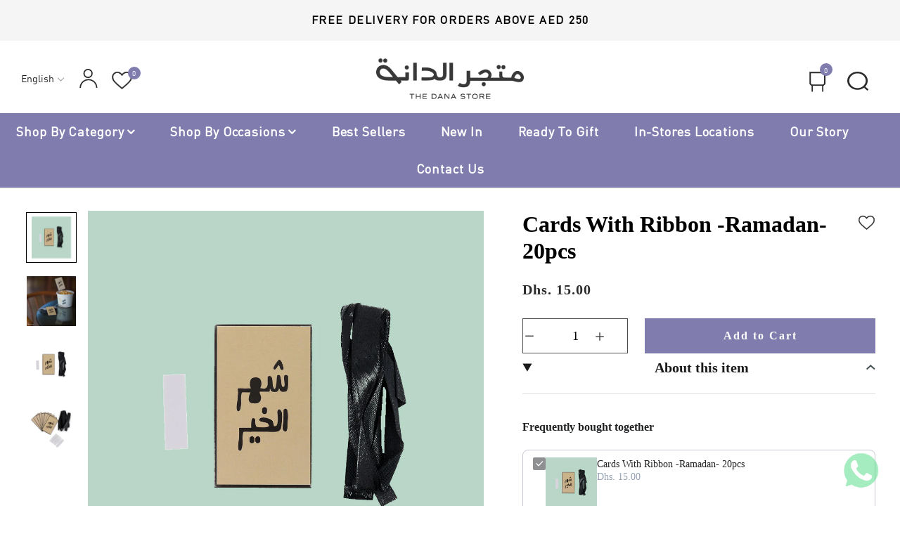

--- FILE ---
content_type: text/html; charset=utf-8
request_url: https://thedanastore.com/products/20
body_size: 43525
content:
<!doctype html>
<html lang="en">
	<head>
<link rel="canonical" href="https://thedanastore.com/products/20">
<!-- Google Tag Manager -->
<script>(function(w,d,s,l,i){w[l]=w[l]||[];w[l].push({'gtm.start':
new Date().getTime(),event:'gtm.js'});var f=d.getElementsByTagName(s)[0],
j=d.createElement(s),dl=l!='dataLayer'?'&l='+l:'';j.async=true;j.src=
'https://www.googletagmanager.com/gtm.js?id='+i+dl;f.parentNode.insertBefore(j,f);
})(window,document,'script','dataLayer','GTM-PRGZC5GX');</script>
<!-- End Google Tag Manager -->

<meta name="google-site-verification" content="1d29KAuZdqbqcQjAPTuucXtPgjbwkQkgvyvyqE8UO1Q" />
      
<script>
!function (w, d, t) {
  w.TiktokAnalyticsObject=t;var ttq=w[t]=w[t]||[];ttq.methods=["page","track","identify","instances","debug","on","off","once","ready","alias","group","enableCookie","disableCookie"],ttq.setAndDefer=function(t,e){t[e]=function(){t.push([e].concat(Array.prototype.slice.call(arguments,0)))}};for(var i=0;i<ttq.methods.length;i++)ttq.setAndDefer(ttq,ttq.methods[i]);ttq.instance=function(t){for(var e=ttq._i[t]||[],n=0;n<ttq.methods.length;n++)ttq.setAndDefer(e,ttq.methods[n]);return e},ttq.load=function(e,n){var i="https://analytics.tiktok.com/i18n/pixel/events.js";ttq._i=ttq._i||{},ttq._i[e]=[],ttq._i[e]._u=i,ttq._t=ttq._t||{},ttq._t[e]=+new Date,ttq._o=ttq._o||{},ttq._o[e]=n||{};var o=document.createElement("script");o.type="text/javascript",o.async=!0,o.src=i+"?sdkid="+e+"&lib="+t;var a=document.getElementsByTagName("script")[0];a.parentNode.insertBefore(o,a)};

  ttq.load('CKKHDS3C77UFTHK7FO50');
  ttq.page();
}(window, document, 'ttq');
</script>
      
      

      
<script type="application/ld+json">
{
  "@context": "https://schema.org/",
  "@type": "Organization",
  "url": "https://thedanastore.com/",
  "logo": "https://cdn.shopify.com/s/files/1/1470/8040/files/the-danastore-logo.png",
  "name": "The Dana Store",
  "image": "https://cdn.shopify.com/s/files/1/1470/8040/files/The-Dana-Store.jpg?v=1681296427",
  "email": "thedana@thedanastore.com",
  "description": "The Dana Store is a brand for your daily products such as paper cups, sandwich wraps, and much more with designs that are related to the UAE culture.",
  "address": {
    "@type": "PostalAddress",
    "postalCode": "00000",
    "streetAddress": "AlDana Matjar Warehouse, Sheikh Abdulla bin الإمارات, Abdualaziz, AlJurf2",
    "addressCountry": "United Arab Emirates",
    "addressRegion": "Ajman",
    "addressLocality": "Jurf",
    "telephone": "+971545156560"
  },
  "telephone": "+971505290324",
  "brand": {
    "@type": "Brand",
    "logo": "https://cdn.shopify.com/s/files/1/1470/8040/files/the-danastore-logo.png",
    "slogan": "Paper Cups, Sandwich Wraps, Table ware,"
  },
  "areaServed": "GCC",
  "knowsLanguage": "English, Arabic"
}
</script>
      
      <meta name="google-site-verification" content="Nr3Z2-USGR-LSwwjgaoa6KkNWB_TYqKGjah-KqSTBSc" />
		<meta charset="utf-8">
		<meta http-equiv="X-UA-Compatible" content="IE=edge,chrome=1">
		<link rel="shortcut icon" href="//thedanastore.com/cdn/shop/files/dana-favicon.jpg?crop=center&height=32&v=1678094874&width=32" type="image/png" />
		<title>Cards With Ribbon -Ramadan- 20pcs &ndash; The Dana Store</title>
		
		<meta property="og:site_name" content="The Dana Store">
<meta property="og:url" content="https://thedanastore.com/products/20">
<meta property="og:title" content="Cards With Ribbon -Ramadan- 20pcs">
<meta property="og:type" content="product">
<meta property="og:description" content="Discover UAE-inspired paper cups and sandwich wraps at Dana Store Enjoy fast shipping across the GCC Shop now for unique daily products and exceptional designs"><meta property="og:price:amount" content="15.00">
  <meta property="og:price:currency" content="AED"><meta property="og:image" content="http://thedanastore.com/cdn/shop/files/DM0146_54c4652d-5934-4f54-b44b-aa71af9d19bbcopy_1200x1200.jpg?v=1695283068"><meta property="og:image" content="http://thedanastore.com/cdn/shop/products/image00029_9d00eaad-1e60-44dd-bba9-4fd50374a7fe_1200x1200.jpg?v=1695283068"><meta property="og:image" content="http://thedanastore.com/cdn/shop/products/DM0146_54c4652d-5934-4f54-b44b-aa71af9d19bb_1200x1200.png?v=1695283068">
<meta property="og:image:secure_url" content="https://thedanastore.com/cdn/shop/files/DM0146_54c4652d-5934-4f54-b44b-aa71af9d19bbcopy_1200x1200.jpg?v=1695283068"><meta property="og:image:secure_url" content="https://thedanastore.com/cdn/shop/products/image00029_9d00eaad-1e60-44dd-bba9-4fd50374a7fe_1200x1200.jpg?v=1695283068"><meta property="og:image:secure_url" content="https://thedanastore.com/cdn/shop/products/DM0146_54c4652d-5934-4f54-b44b-aa71af9d19bb_1200x1200.png?v=1695283068">
<meta name="twitter:card" content="summary_large_image">
<meta name="twitter:title" content="Cards With Ribbon -Ramadan- 20pcs">
<meta name="twitter:description" content="Discover UAE-inspired paper cups and sandwich wraps at Dana Store Enjoy fast shipping across the GCC Shop now for unique daily products and exceptional designs">

		
			<link href="https://fonts.googleapis.com/css2?family=Outfit:wght@200;300;400;500;600;700;800;900&display=swap" rel="stylesheet">
		
		
			<link href="https://fonts.googleapis.com/css2?family=Outfit:wght@200;300;400;500;600;700;800;900&display=swap" rel="stylesheet">
		
		
		<meta name="viewport" content="width=device-width,initial-scale=1,shrink-to-fit=no, user-scalable=no">
		<meta name="theme-color" content="">
			<script src="https://ajax.googleapis.com/ajax/libs/jquery/3.6.1/jquery.min.js"></script>
		<link href="//thedanastore.com/cdn/shop/t/34/assets/photoswipe.css?v=24692719514682301991763965925" rel="stylesheet" type="text/css" media="all" />
<link href="//thedanastore.com/cdn/shop/t/34/assets/icomoon.css?v=12444201747595900571763965925" rel="stylesheet" type="text/css" media="all" />
<link href="//thedanastore.com/cdn/shop/t/34/assets/feather.css?v=102398783625551263341763965925" rel="stylesheet" type="text/css" media="all" />
<link href="//thedanastore.com/cdn/shop/t/34/assets/bwpfont.css?v=140261647831901476601763965925" rel="stylesheet" type="text/css" media="all" /><link href="//thedanastore.com/cdn/shop/t/34/assets/site.scss.css?v=47183861719651206061766731240" rel="stylesheet" type="text/css" media="all" /><link href="//thedanastore.com/cdn/shop/t/34/assets/section.scss.css?v=48494387585611265771763965925" rel="stylesheet" type="text/css" media="all" /><link href="//thedanastore.com/cdn/shop/t/34/assets/product.scss.css?v=146499617894746511711763966523" rel="stylesheet" type="text/css" media="all" />
  <script src="https://code.jquery.com/jquery-1.12.4.js"></script>
		<script>
  window.wpbingo = window.wpbingo || {};wpbingo.strings = {
    moneyFormat: "Dhs. {{amount}}",
    zoomClose: "Close (Esc)",
    zoomPrev: "Previous (Left arrow key)",
    zoomNext: "Next (Right arrow key)",
    productSlideLabel: "Slide [slide_number] of [slide_max].",
    countdownDays: "Days",
    countdownHours: "Hours",
    countdownMinutes: "Mins",
    countdownSeconds: "Secs",
    countdownFinish: "This offer has expired!",
    external: "Buy product",
	add_to_cart: "Add to Cart",
	view_group: "View group product",
    soldOut: "Sold Out",
    unavailable: "Unavailable",
    inStock: "In stock",
    outStock: "Out of stock",
    cartEmpty: "Your cart is currently empty.",
    cartCookies: "Enable cookies to use the shopping cart",
    newsletterSuccess: "Thanks for subscribing"
  };
  wpbingo.settings = {
    cartType: "drawer",
    enableReview: true,
    enablePreLoading: false,
    sidebarMultiChoise: true,
    enableQuickView: true,
	enableGiftCard: false,
    quickViewVariantType: "radio",
	filter_name_1	: "Size",
	select_filter_1	: "label",
	filter_name_2	: "Color",
	select_filter_2	: "color",
	filter_name_3	: "Style",
	select_filter_3	: "image",
	size_option		: 30,
	style_option	: "circle",
    fileURL: "//thedanastore.com/cdn/shop/files/"
  };
  wpbingo.loading = '<div class="wpbingo-loading"><div class="wpbingo-loading__icon"><span></span><span></span><span></span><span></span></div></div>';
</script>
		<script>window.performance && window.performance.mark && window.performance.mark('shopify.content_for_header.start');</script><meta name="google-site-verification" content="oHHMXt1hL3CnHDJWhLX0RGSMMDCDWQX5IUn5-klcnFA">
<meta name="facebook-domain-verification" content="zdmpjm2834c9zd7s05f6ykhvfzymdo">
<meta name="facebook-domain-verification" content="efrq51uju0ye0omyv1r38wms5amu4q">
<meta name="google-site-verification" content="uS8Duzy2QwRK5TbRtOXG6biC6h1AFs_8-YlwuWXXSmM">
<meta id="shopify-digital-wallet" name="shopify-digital-wallet" content="/14708040/digital_wallets/dialog">
<link rel="alternate" hreflang="x-default" href="https://thedanastore.com/products/20">
<link rel="alternate" hreflang="en" href="https://thedanastore.com/products/20">
<link rel="alternate" hreflang="ar" href="https://thedanastore.com/ar/products/20">
<link rel="alternate" hreflang="en-SA" href="https://thedanastore.com/en-ksa/products/20">
<link rel="alternate" hreflang="ar-SA" href="https://thedanastore.com/ar-ksa/products/20">
<link rel="alternate" type="application/json+oembed" href="https://thedanastore.com/products/20.oembed">
<script async="async" src="/checkouts/internal/preloads.js?locale=en-AE"></script>
<script id="shopify-features" type="application/json">{"accessToken":"c9e39f27a226a51b3d19d536247644ec","betas":["rich-media-storefront-analytics"],"domain":"thedanastore.com","predictiveSearch":true,"shopId":14708040,"locale":"en"}</script>
<script>var Shopify = Shopify || {};
Shopify.shop = "omamah.myshopify.com";
Shopify.locale = "en";
Shopify.currency = {"active":"AED","rate":"1.0"};
Shopify.country = "AE";
Shopify.theme = {"name":"List of Task","id":139979489398,"schema_name":"Wpbingo","schema_version":"1.1.0","theme_store_id":null,"role":"main"};
Shopify.theme.handle = "null";
Shopify.theme.style = {"id":null,"handle":null};
Shopify.cdnHost = "thedanastore.com/cdn";
Shopify.routes = Shopify.routes || {};
Shopify.routes.root = "/";</script>
<script type="module">!function(o){(o.Shopify=o.Shopify||{}).modules=!0}(window);</script>
<script>!function(o){function n(){var o=[];function n(){o.push(Array.prototype.slice.apply(arguments))}return n.q=o,n}var t=o.Shopify=o.Shopify||{};t.loadFeatures=n(),t.autoloadFeatures=n()}(window);</script>
<script id="shop-js-analytics" type="application/json">{"pageType":"product"}</script>
<script defer="defer" async type="module" src="//thedanastore.com/cdn/shopifycloud/shop-js/modules/v2/client.init-shop-cart-sync_C5BV16lS.en.esm.js"></script>
<script defer="defer" async type="module" src="//thedanastore.com/cdn/shopifycloud/shop-js/modules/v2/chunk.common_CygWptCX.esm.js"></script>
<script type="module">
  await import("//thedanastore.com/cdn/shopifycloud/shop-js/modules/v2/client.init-shop-cart-sync_C5BV16lS.en.esm.js");
await import("//thedanastore.com/cdn/shopifycloud/shop-js/modules/v2/chunk.common_CygWptCX.esm.js");

  window.Shopify.SignInWithShop?.initShopCartSync?.({"fedCMEnabled":true,"windoidEnabled":true});

</script>
<script>(function() {
  var isLoaded = false;
  function asyncLoad() {
    if (isLoaded) return;
    isLoaded = true;
    var urls = ["https:\/\/cdn.shopify.com\/s\/files\/1\/0033\/3538\/9233\/files\/31aug26paidd20_free_final_73a58.js?v=1627036274\u0026shop=omamah.myshopify.com","https:\/\/cdn.shopify.com\/s\/files\/1\/1470\/8040\/t\/28\/assets\/globo.filter.init.js?shop=omamah.myshopify.com","https:\/\/cdn.shopify.com\/s\/files\/1\/0033\/3538\/9233\/files\/pushdaddy_a2.js?shop=omamah.myshopify.com","https:\/\/cdn.nfcube.com\/instafeed-9ff029794d03d07f0f56433e03388259.js?shop=omamah.myshopify.com"];
    for (var i = 0; i < urls.length; i++) {
      var s = document.createElement('script');
      s.type = 'text/javascript';
      s.async = true;
      s.src = urls[i];
      var x = document.getElementsByTagName('script')[0];
      x.parentNode.insertBefore(s, x);
    }
  };
  if(window.attachEvent) {
    window.attachEvent('onload', asyncLoad);
  } else {
    window.addEventListener('load', asyncLoad, false);
  }
})();</script>
<script id="__st">var __st={"a":14708040,"offset":14400,"reqid":"d99c56fe-c414-4d4d-a84d-54a0534cdfa9-1768608736","pageurl":"thedanastore.com\/products\/20","u":"a73a329ff19f","p":"product","rtyp":"product","rid":4427086037110};</script>
<script>window.ShopifyPaypalV4VisibilityTracking = true;</script>
<script id="form-persister">!function(){'use strict';const t='contact',e='new_comment',n=[[t,t],['blogs',e],['comments',e],[t,'customer']],o='password',r='form_key',c=['recaptcha-v3-token','g-recaptcha-response','h-captcha-response',o],s=()=>{try{return window.sessionStorage}catch{return}},i='__shopify_v',u=t=>t.elements[r],a=function(){const t=[...n].map((([t,e])=>`form[action*='/${t}']:not([data-nocaptcha='true']) input[name='form_type'][value='${e}']`)).join(',');var e;return e=t,()=>e?[...document.querySelectorAll(e)].map((t=>t.form)):[]}();function m(t){const e=u(t);a().includes(t)&&(!e||!e.value)&&function(t){try{if(!s())return;!function(t){const e=s();if(!e)return;const n=u(t);if(!n)return;const o=n.value;o&&e.removeItem(o)}(t);const e=Array.from(Array(32),(()=>Math.random().toString(36)[2])).join('');!function(t,e){u(t)||t.append(Object.assign(document.createElement('input'),{type:'hidden',name:r})),t.elements[r].value=e}(t,e),function(t,e){const n=s();if(!n)return;const r=[...t.querySelectorAll(`input[type='${o}']`)].map((({name:t})=>t)),u=[...c,...r],a={};for(const[o,c]of new FormData(t).entries())u.includes(o)||(a[o]=c);n.setItem(e,JSON.stringify({[i]:1,action:t.action,data:a}))}(t,e)}catch(e){console.error('failed to persist form',e)}}(t)}const f=t=>{if('true'===t.dataset.persistBound)return;const e=function(t,e){const n=function(t){return'function'==typeof t.submit?t.submit:HTMLFormElement.prototype.submit}(t).bind(t);return function(){let t;return()=>{t||(t=!0,(()=>{try{e(),n()}catch(t){(t=>{console.error('form submit failed',t)})(t)}})(),setTimeout((()=>t=!1),250))}}()}(t,(()=>{m(t)}));!function(t,e){if('function'==typeof t.submit&&'function'==typeof e)try{t.submit=e}catch{}}(t,e),t.addEventListener('submit',(t=>{t.preventDefault(),e()})),t.dataset.persistBound='true'};!function(){function t(t){const e=(t=>{const e=t.target;return e instanceof HTMLFormElement?e:e&&e.form})(t);e&&m(e)}document.addEventListener('submit',t),document.addEventListener('DOMContentLoaded',(()=>{const e=a();for(const t of e)f(t);var n;n=document.body,new window.MutationObserver((t=>{for(const e of t)if('childList'===e.type&&e.addedNodes.length)for(const t of e.addedNodes)1===t.nodeType&&'FORM'===t.tagName&&a().includes(t)&&f(t)})).observe(n,{childList:!0,subtree:!0,attributes:!1}),document.removeEventListener('submit',t)}))}()}();</script>
<script integrity="sha256-4kQ18oKyAcykRKYeNunJcIwy7WH5gtpwJnB7kiuLZ1E=" data-source-attribution="shopify.loadfeatures" defer="defer" src="//thedanastore.com/cdn/shopifycloud/storefront/assets/storefront/load_feature-a0a9edcb.js" crossorigin="anonymous"></script>
<script data-source-attribution="shopify.dynamic_checkout.dynamic.init">var Shopify=Shopify||{};Shopify.PaymentButton=Shopify.PaymentButton||{isStorefrontPortableWallets:!0,init:function(){window.Shopify.PaymentButton.init=function(){};var t=document.createElement("script");t.src="https://thedanastore.com/cdn/shopifycloud/portable-wallets/latest/portable-wallets.en.js",t.type="module",document.head.appendChild(t)}};
</script>
<script data-source-attribution="shopify.dynamic_checkout.buyer_consent">
  function portableWalletsHideBuyerConsent(e){var t=document.getElementById("shopify-buyer-consent"),n=document.getElementById("shopify-subscription-policy-button");t&&n&&(t.classList.add("hidden"),t.setAttribute("aria-hidden","true"),n.removeEventListener("click",e))}function portableWalletsShowBuyerConsent(e){var t=document.getElementById("shopify-buyer-consent"),n=document.getElementById("shopify-subscription-policy-button");t&&n&&(t.classList.remove("hidden"),t.removeAttribute("aria-hidden"),n.addEventListener("click",e))}window.Shopify?.PaymentButton&&(window.Shopify.PaymentButton.hideBuyerConsent=portableWalletsHideBuyerConsent,window.Shopify.PaymentButton.showBuyerConsent=portableWalletsShowBuyerConsent);
</script>
<script data-source-attribution="shopify.dynamic_checkout.cart.bootstrap">document.addEventListener("DOMContentLoaded",(function(){function t(){return document.querySelector("shopify-accelerated-checkout-cart, shopify-accelerated-checkout")}if(t())Shopify.PaymentButton.init();else{new MutationObserver((function(e,n){t()&&(Shopify.PaymentButton.init(),n.disconnect())})).observe(document.body,{childList:!0,subtree:!0})}}));
</script>
<link id="shopify-accelerated-checkout-styles" rel="stylesheet" media="screen" href="https://thedanastore.com/cdn/shopifycloud/portable-wallets/latest/accelerated-checkout-backwards-compat.css" crossorigin="anonymous">
<style id="shopify-accelerated-checkout-cart">
        #shopify-buyer-consent {
  margin-top: 1em;
  display: inline-block;
  width: 100%;
}

#shopify-buyer-consent.hidden {
  display: none;
}

#shopify-subscription-policy-button {
  background: none;
  border: none;
  padding: 0;
  text-decoration: underline;
  font-size: inherit;
  cursor: pointer;
}

#shopify-subscription-policy-button::before {
  box-shadow: none;
}

      </style>

<script>window.performance && window.performance.mark && window.performance.mark('shopify.content_for_header.end');</script>
	
  










<style id="afSpoStyle">body{visibility:hidden;}</style>
    
    <script>
    var appEnvironment = 'storelocator-prod';
    var shopHash = '88142085a900cfce7f89d0072b9526da';
</script>

<script>
    
    
    SCASLShopifyProduct = {id:4427086037110,handle:'20',title:"Cards With Ribbon -Ramadan- 20pcs",variants: [{"id":31467976294518,"title":"Default Title","option1":"Default Title","option2":null,"option3":null,"sku":"DM 0146","requires_shipping":true,"taxable":true,"featured_image":null,"available":true,"name":"Cards With Ribbon -Ramadan- 20pcs","public_title":null,"options":["Default Title"],"price":1500,"weight":0,"compare_at_price":null,"inventory_quantity":15,"inventory_management":"shopify","inventory_policy":"deny","barcode":"48172000","requires_selling_plan":false,"selling_plan_allocations":[]}],tags: ["Ramadan","Theme","رمضان_كريم"],collections: [{"id":288844545,"handle":"home-page","updated_at":"2026-01-16T16:03:23+04:00","published_at":"2016-09-17T07:34:00+04:00","sort_order":"best-selling","template_suffix":"","published_scope":"global","title":"All Products","body_html":"\u003cspan\u003eShop all the products at The Dana Store\u003c\/span\u003e","image":{"created_at":"2023-09-28T11:07:59+04:00","alt":null,"width":3661,"height":3661,"src":"\/\/thedanastore.com\/cdn\/shop\/collections\/Photo28-11-2021_101005PM.jpg?v=1695884880"}},{"id":267741102198,"handle":"best-sellers","updated_at":"2026-01-16T16:03:23+04:00","published_at":"2021-11-02T12:13:28+04:00","sort_order":"best-selling","template_suffix":"","published_scope":"global","title":"Best Sellers","body_html":"\u003cspan\u003eShop the best sellers collection at The Dana Store\u003c\/span\u003e","image":{"created_at":"2023-09-28T11:02:39+04:00","alt":null,"width":1007,"height":1007,"src":"\/\/thedanastore.com\/cdn\/shop\/collections\/14.jpg?v=1695884560"}},{"id":283995668598,"handle":"cards","updated_at":"2026-01-15T16:03:25+04:00","published_at":"2023-02-21T13:05:20+04:00","sort_order":"best-selling","template_suffix":"","published_scope":"global","title":"Cards","body_html":"\u003cspan\u003eShop the trending cards collection at The Dana Store\u003c\/span\u003e","image":{"created_at":"2023-09-28T10:13:47+04:00","alt":null,"width":1620,"height":1620,"src":"\/\/thedanastore.com\/cdn\/shop\/collections\/DM0046_copy.jpg?v=1695881627"}},{"id":158565302390,"handle":"ramadan-kareem","updated_at":"2026-01-16T16:03:23+04:00","published_at":"2020-03-07T00:22:01+04:00","sort_order":"manual","template_suffix":"","published_scope":"global","title":"Ramadan Kareem","body_html":"Shop the latest Ramadan collection at The Dana Store","image":{"created_at":"2023-09-28T10:12:11+04:00","alt":null,"width":3679,"height":3679,"src":"\/\/thedanastore.com\/cdn\/shop\/collections\/IMG_8319.jpg?v=1695881532"}}],vendor: "TheDanaStore",};
</script>

<!-- BEGIN app block: shopify://apps/mageworx-upsell/blocks/app-embed-block/cd16b2cf-ebb1-409a-8dba-4ae50ce71e51 --><mw-upsell-dialog></mw-upsell-dialog>

<script type="module" defer src="https://cdn.shopify.com/extensions/ac9060e1-30f8-4b70-9b13-901bee11a77e/mageworx-upsell-7/assets/mws_upsell_bundle.js"></script>





<script>
  mwUpsellHelper = {
    page: "product",
    store_currency: "AED",
    presentment_currency: Shopify.currency.active,
    money_format: "Dhs. {{amount}}",
    product: {
      id: 4427086037110,
      title: "Cards With Ribbon -Ramadan- 20pcs",
      image: "//thedanastore.com/cdn/shop/files/DM0146_54c4652d-5934-4f54-b44b-aa71af9d19bbcopy_260x.jpg?v=1695283068",
      variants: 
  {
  
    

    "31467976294518": {
      id: 31467976294518,
      title: "Default Title",
      image: 
            "//thedanastore.com/cdn/shop/files/DM0146_54c4652d-5934-4f54-b44b-aa71af9d19bbcopy_260x.jpg?v=1695283068"
           ,
    },
  
  }

    },
    css_bundle_url: "https:\/\/cdn.shopify.com\/extensions\/ac9060e1-30f8-4b70-9b13-901bee11a77e\/mageworx-upsell-7\/assets\/mws_upsell_bundle.css"
  }
</script>


<!-- END app block --><!-- BEGIN app block: shopify://apps/smart-filter-search/blocks/app-embed/5cc1944c-3014-4a2a-af40-7d65abc0ef73 --><link href="https://cdn.shopify.com/extensions/019bc61e-e0df-75dc-ad8c-8494619f160e/smart-product-filters-608/assets/globo.filter.min.js" as="script" rel="preload">
<link rel="preconnect" href="https://filter-x2.globo.io" crossorigin>
<link rel="dns-prefetch" href="https://filter-x2.globo.io"><link rel="stylesheet" href="https://cdn.shopify.com/extensions/019bc61e-e0df-75dc-ad8c-8494619f160e/smart-product-filters-608/assets/globo.search.css" media="print" onload="this.media='all'">

<meta id="search_terms_value" content="" />
<!-- BEGIN app snippet: global.variables --><script>
  window.shopCurrency = "AED";
  window.shopCountry = "AE";
  window.shopLanguageCode = "en";

  window.currentCurrency = "AED";
  window.currentCountry = "AE";
  window.currentLanguageCode = "en";

  window.shopCustomer = false

  window.useCustomTreeTemplate = true;
  window.useCustomProductTemplate = true;

  window.GloboFilterRequestOrigin = "https://thedanastore.com";
  window.GloboFilterShopifyDomain = "omamah.myshopify.com";
  window.GloboFilterSFAT = "";
  window.GloboFilterSFApiVersion = "2025-04";
  window.GloboFilterProxyPath = "/apps/globofilters";
  window.GloboFilterRootUrl = "";
  window.GloboFilterTranslation = {"search":{"suggestions":"Suggestions","collections":"Collections","pages":"Pages","product":"Product","products":"Products","view_all":"Search for","view_all_products":"View all products","not_found":"Sorry, nothing found for","product_not_found":"No products were found","no_result_keywords_suggestions_title":"Popular searches","no_result_products_suggestions_title":"However, You may like","zero_character_keywords_suggestions_title":"Suggestions","zero_character_popular_searches_title":"Popular searches","zero_character_products_suggestions_title":"Trending products"},"form":{"title":"Search Products","submit":"Search"},"filter":{"filter_by":"Filter By","clear_all":"Clear All","view":"View","clear":"Clear","in_stock":"In Stock","out_of_stock":"Out of Stock","ready_to_ship":"Ready to ship","search":"Search options"},"sort":{"sort_by":"Sort By","manually":"Featured","availability_in_stock_first":"Availability","relevance":"Relevance","best_selling":"Best Selling","alphabetically_a_z":"Alphabetically, A-Z","alphabetically_z_a":"Alphabetically, Z-A","price_low_to_high":"Price, low to high","price_high_to_low":"Price, high to low","date_new_to_old":"Date, new to old","date_old_to_new":"Date, old to new","sale_off":"% Sale off"},"product":{"add_to_cart":"Add to cart","unavailable":"Unavailable","sold_out":"Sold out","sale":"Sale","load_more":"Load more","limit":"Show","search":"Search products","no_results":"Sorry, there are no products in this collection"},"labels":{"19098":"Collection","19100":"Product Type","19101":"Price","19102":"Percent Sale","19103":"Availability","19104":"Tag","22962":"Size"}};
  window.isMultiCurrency =false;
  window.globoEmbedFilterAssetsUrl = 'https://cdn.shopify.com/extensions/019bc61e-e0df-75dc-ad8c-8494619f160e/smart-product-filters-608/assets/';
  window.assetsUrl = window.globoEmbedFilterAssetsUrl;
  window.GloboMoneyFormat = "Dhs. {{amount}}";
</script><!-- END app snippet -->
<script type="text/javascript" hs-ignore data-ccm-injected>
document.getElementsByTagName('html')[0].classList.add('spf-filter-loading', 'spf-has-filter');
window.enabledEmbedFilter = true;
window.sortByRelevance = false;
window.moneyFormat = "Dhs. {{amount}}";
window.GloboMoneyWithCurrencyFormat = "Dhs. {{amount}} AED";
window.filesUrl = '//thedanastore.com/cdn/shop/files/';
window.GloboThemesInfo ={"120480170102":{"id":120480170102,"name":"Minimal - SI - 19Oct2021","theme_store_id":380,"theme_name":"Minimal"},"121867731062":{"id":121867731062,"name":"AVADA SEO Backup Assets - DO NOT REMOVE","theme_store_id":null},"121929367670":{"id":121929367670,"name":"khurram-Minimal - SI - 19Oct2021","theme_store_id":380,"theme_name":"Minimal"},"121997459574":{"id":121997459574,"name":"khurram 11-17-2022-Minimal - SI","theme_store_id":380,"theme_name":"Minimal"},"122158121078":{"id":122158121078,"name":"Copy of Home-main","theme_store_id":null,"theme_name":"Wpbingo","theme_version":"1.1.0"},"122158219382":{"id":122158219382,"name":"Copy of Copy of Home-main","theme_store_id":null,"theme_name":"Wpbingo","theme_version":"1.1.0"},"122158252150":{"id":122158252150,"name":"Home-main","theme_store_id":null,"theme_name":"Wpbingo","theme_version":"1.1.0"},"122162118774":{"id":122162118774,"name":"Copy of Copy of Copy of Copy of Home-main","theme_store_id":null,"theme_name":"Wpbingo","theme_version":"1.1.0"},"122174308470":{"id":122174308470,"name":"working version of Copy of Home-main","theme_store_id":null,"theme_name":"Wpbingo","theme_version":"1.1.0"},"122193281142":{"id":122193281142,"name":"Copy of Copy of Copy of Copy of Home-main","theme_store_id":null,"theme_name":"Wpbingo","theme_version":"1.1.0"},"122271531126":{"id":122271531126,"name":"Copy of Home-main","theme_store_id":null,"theme_name":"Wpbingo","theme_version":"1.1.0"},"127330943094":{"id":127330943094,"name":"Copy of Home-main","theme_store_id":null,"theme_name":"Wpbingo","theme_version":"1.1.0"}};



var GloboEmbedFilterConfig = {
api: {filterUrl: "https://filter-x2.globo.io/filter",searchUrl: "https://filter-x2.globo.io/search", url: "https://filter-x2.globo.io"},
shop: {
name: "The Dana Store",
url: "https://thedanastore.com",
domain: "omamah.myshopify.com",
locale: "en",
cur_locale: "en",
predictive_search_url: "/search/suggest",
country_code: "AE",
root_url: "",
cart_url: "/cart",
search_url: "/search",
cart_add_url: "/cart/add",
search_terms_value: "",
product_image: {width: 360, height: 504},
no_image_url: "https://cdn.shopify.com/s/images/themes/product-1.png",
swatches: [],
swatchConfig: {"enable":false},
enableRecommendation: false,
hideOneValue: false,
newUrlStruct: true,
newUrlForSEO: false,redirects: [],
images: {},
settings: {"theme-color":"#817cae","color_secondary":"#a0a0a0","gray-dark":"#000000","text-color":"#868686","color_body_bg":"#ffffff","color_border":"#e5e5e5","color_footer_text":"#868686","color_footer_text_hover":"#817cae","select-font-second":"google","font-family-second-google-link":"\u003clink href=\"https:\/\/fonts.googleapis.com\/css2?family=Outfit:wght@200;300;400;500;600;700;800;900\u0026display=swap\" rel=\"stylesheet\"\u003e","font-family-second-google":"'DIN Pro'","font-family-second":{"error":"json not allowed for this object"},"type_header_base_size":30,"select-font-base":"google","font-family-base-google-link":"\u003clink href=\"https:\/\/fonts.googleapis.com\/css2?family=Outfit:wght@200;300;400;500;600;700;800;900\u0026display=swap\" rel=\"stylesheet\"\u003e","font-family-base-google":"DIN","font-family-base":{"error":"json not allowed for this object"},"font-size-base":15,"layout_header":"4","menu_link_list":"new-mega-menu","menu_link_list2":"menu-right","menu_link_mobile":"new-mobile-megamenu","menu_link_mobile_2":"new-mobile-megamenu-2","color_header_text":"#1f2021","color_header_bg":"#ffffff","color_menu_bg":"#817cae","color_menu_text":"#ffffff","color_menu_text_hover":"#ffffff","color_submenu_bg":"#ffffff","color_submenu_text":"#868686","color_submenu_text_hover":"#817cae","enable_rtl":false,"login_style":"popup","product_reviews_enable":true,"scroll_to_top":true,"preloading":false,"preview_bar":false,"store_develop":false,"enable_christmas":false,"svg_christmas":"","color_christmas":"#e2e2e2","title_menu_collection_search":"Top collection:","menu_collection_search":"collection-search","show_search_blog":false,"search_item_count":6,"shop_full":false,"layout_filter":"sidebar_1","sidebar_enable":true,"style_view_items":"viewmore","count_items":5,"views_enable":true,"select_columns":"grid-3","sortby_enable":true,"select_pagination":"pagination","show_wishlist":true,"show_compare":false,"sortby_variants":true,"number_variants":5,"product_vendor_enable":false,"product_within_collection":true,"product_card_review":true,"product_atc_mobile":true,"quickview_enable_mobile":false,"hover_style":"hover_style_7","image_hover":"slider","countdown_style":"style_2","preload_product_image":true,"preload_product_image_logo":"The Dana Store","image_raito_product":"","quickview_enable":true,"quickview_availability":true,"quickview_quantity_selector":"text","quickview_variant_selector":"radio","filter_name_1":"Size","select_filter_1":"label","filter_name_2":"Color","select_filter_2":"color","filter_name_3":"Style","select_filter_3":"image","show_size_chart":false,"type_sizechart":"html","html_size_chart":"size-guid","collection_nofication":"all-products","homepage_nofication":true,"collectionpage_nofication":true,"productpage_nofication":true,"blogpage_nofication":true,"articlepage_nofication":true,"cartpage_nofication":true,"ortherpage_nofication":true,"start_time":3,"start_time_unit":"minute","stay_time":5,"stay_time_unit":"second","user_purchased":"Jhon (Tokyo) | James (New York) | David (Ohio) | Jack (Monaco) | Lindan (California) | Grap (Texas) | Sabo (Florida) | Pain (Illinois) | Kakuzu (Washington) | Sukuna (Nevada)","show_timeago":true,"time_suggest":"5 minutes ago | 10 minutes ago | 15 minutes ago | 20 minutes ago | 35 minutes ago | 50 minutes ago | 1 hours ago | 2 hours ago | 3 hours ago | 4 hours ago","limit_nofication":10,"show_close":true,"show_verified":true,"animation_nofication":"slide_inup","text_purchased":"purchased","text_verified":"verified","cart_type":"drawer","price_shipping_bar":"100","cart_fire_work":false,"show_gift_card":false,"content_gift_card":"Add gift wrap","show_terms_conditions":false,"content_terms_conditions":"I agree with the \u003ca href=\"#\"\u003eterms and conditions\u003c\/a\u003e","label_alert_terms_conditions":"Terms \u0026 Conditions","alert_terms_conditions":"\u003cp\u003eDemati supplies products listed on the Demati, and Demati websites, and in our stores under the following Terms and Conditions. Please read these Terms and Conditions, and our Privacy and Cookie Policies carefully before using any of our websites, or ordering from us.\u003c\/p\u003e\u003cp\u003eThe Terms and Conditions apply to your use of any Demati website and to any products you purchase from them; regardless of how you access the website, including any technologies or devices where our website is available to you at home, on the move or in store\u003c\/p\u003e\u003cp\u003eWe reserve the right to update these Terms and Conditions at any time, and any updates affecting you or your purchases will be notified to you, by us in writing (via email), and on this page.\u003c\/p\u003e\u003cp\u003eThe headings in these Conditions are for convenience only and shall not affect their interpretation.\u003c\/p\u003e\u003cp\u003eWe recommend that you print and keep a copy of these Terms and Conditions for your future reference...\u003c\/p\u003e","cart_notes_enable":true,"cart_coupon_enable":false,"cart_shipping_enable":false,"shipping_calculator_heading":"Get shipping estimates","shipping_calculator_default_country":"United States","shipping_calculator_submit_button_label":"ESTIMATE","shipping_calculator_submit_button_label_disabled":"Calculating...","calculate_mess_success":"We found one shipping rate available for ","calculate_mess_price":"at","calculate_mess_error":"We do not ship to this destination.","sidebar_position":"left","layout_blog":"standar","show_locale_selector":true,"show_currency_selector":true,"auto_currency":true,"currency_type":"2","flag_currency":true,"supported_currencies":"EUR - EUR | USD - USD | GBP - GBP","currency_format":"money_format","round_currency":true,"notify_currency":true,"mess_currency":"All charges are billed in \u003cspan\u003e[original_currency]\u003c\/span\u003e. While the content of your cart is currently displayed in [current_currency], the checkout will use \u003cspan\u003e[original_currency]\u003c\/span\u003e at the most current exchange rate.","hover_currency":true,"share_image":"\/\/thedanastore.com\/cdn\/shop\/files\/The-Dana-Store.jpg?v=1681296427","social_facebook_link":"","social_twitter_link":"","social_pinterest_link":"","social_instagram_link":"https:\/\/www.instagram.com\/thedanastore\/","social_snapchat_link":"","social_google_plus_link":"","social_tumblr_link":"","social_youtube_link":"","social_vimeo_link":"","social_fancy_link":"","share_facebook":true,"share_twitter":true,"share_pinterest":true,"favicon":"\/\/thedanastore.com\/cdn\/shop\/files\/dana-favicon.jpg?v=1678094874","cookie_consent_enable":false,"cookie_consent_message":"This website uses cookies to ensure you get the best experience on our website.\u003ca href=\"\/policies\/privacy-policy\"\u003ePrivacy Policy\u003c\/a\u003e","cookie_agree_button":"Agree","cookie_consent_button":"Not agree","newsletter_popup_enable":false,"newsletter_popup_image":null,"newsletter_popup_title":"Join the our family","newsletter_popup_subtitle":"Sign up for our newsletter and receive updates you’re looking for: interior inspiration, the latest trends and discounts","newsletter_popup_form":true,"newsletter_popup_mailchimp":false,"newsletter_popup_form_action":"","verify_popup_enable":false,"verify_popup_title":"Are you over 18 years of age?","verify_popup_info":"The content of this website cannot be shown unless you verify your age.Please verify that you are over 18 to see this page","verify_popup_allow":"I'm over 18","verify_popup_disallowance":"Exit","verify_popup_disallowance_content":"Please come back when you're over 18","checkout_logo_image":null,"checkout_logo_position":"left","checkout_logo_size":"small","checkout_body_background_color":"#fff","checkout_input_background_color_mode":"white","checkout_sidebar_background_color":"#fafafa","checkout_heading_font":"-apple-system, BlinkMacSystemFont, 'Segoe UI', Roboto, Helvetica, Arial, sans-serif, 'Apple Color Emoji', 'Segoe UI Emoji', 'Segoe UI Symbol'","checkout_body_font":"-apple-system, BlinkMacSystemFont, 'Segoe UI', Roboto, Helvetica, Arial, sans-serif, 'Apple Color Emoji', 'Segoe UI Emoji', 'Segoe UI Symbol'","checkout_accent_color":"#1878b9","checkout_button_color":"#1878b9","checkout_error_color":"#e22120","cookie_policy_button":"\u003ca href=\"\/policies\/privacy-policy\"\u003eLearn more\u003c\/a\u003e","color_footer_bg":"#f8f8f8","header_overlay":true,"mlvedaACS_autoSwitch":false,"mlvedaACS_isCustomized":true,"layout_article":"sidebar_left","mlvedaACS_borderLook":true,"mlvedaACS_textColor":"inherit","mlvedaACS_flagStyle":"circle","mlvedaACS_isMessageDisplay":true,"mlvedaACS_messageColor":"inherit","mlvedaACS_roundDecimal":false,"mlvedaACS_messageContent":"\u003c\u003cshop.name\u003e\u003e process all orders in \u003c\u003cshop.currency\u003e\u003e. While the content of your cart is currently displayed in \u003c\u003cshop.selected_currency\u003e\u003e, you will checkout using \u003c\u003cshop.currency\u003e\u003e at the most current exchange rate.","cart_quantity_selector":"text","mlvedaACS_os2":false,"mlvedaACS_positionTop":"10px","mlvedaACS_positionRight":"10px","show_shipping_bar":true,"mlvedaACS_positionLeft":"10px","mlvedaACS_defaultCurrency":"USD","mlvedaACS_positionBottom":"10px","mlvedaACS_messageBackgroundColor":"inherit","style_option":"circle","mlvedaACS_roundDecimalValue":1,"mlvedaACS_backgroundColor":"#ffffff","mlvedaACS_position":"top_with_right","style_nofication":"style_2","mlvedaACS_textHoverColor":"inherit","mlvedaACS_enable":true,"mlvedaACS_supportedCurrencies":"USD GBP EUR CAD AUD INR JPY VND","mlvedaACS_hideDecimal":false,"mlvedaACS_hoverBackgroundColor":"inherit","mlvedaACS_currencyFormat":"money_format","mlvedaACS_borderLineColor":"inherit","size_option":30,"mlvedaACS_displayFlag":false,"customer_layout":"customer_area"},
gridSettings: {"layout":"theme","useCustomTemplate":true,"useCustomTreeTemplate":true,"skin":2,"limits":[12,24,48],"productsPerPage":12,"sorts":["stock-descending","best-selling","title-ascending","title-descending","price-ascending","price-descending","created-descending","created-ascending","sale-descending"],"noImageUrl":"https:\/\/cdn.shopify.com\/s\/images\/themes\/product-1.png","imageWidth":"360","imageHeight":"504","imageRatio":140,"imageSize":"360_504","alignment":"center","hideOneValue":false,"elements":["addToCart","price"],"saleLabelClass":"","saleMode":0,"gridItemClass":"spf-col-xl-4 spf-col-lg-4 spf-col-md-6 spf-col-sm-6 spf-col-6","swatchClass":"","swatchConfig":{"enable":false},"variant_redirect":false,"showSelectedVariantInfo":true},
home_filter: false,
page: "product",
sorts: ["stock-descending","best-selling","title-ascending","title-descending","price-ascending","price-descending","created-descending","created-ascending","sale-descending"],
limits: [12,24,48],
cache: true,
layout: "theme",
marketTaxInclusion: false,
priceTaxesIncluded: true,
customerTaxesIncluded: true,
useCustomTemplate: true,
hasQuickviewTemplate: false
},
analytic: {"enableViewProductAnalytic":true,"enableSearchAnalytic":true,"enableFilterAnalytic":true,"enableATCAnalytic":false},
taxes: [],
special_countries: null,
adjustments: false,
year_make_model: {
id: 0,
prefix: "gff_",
heading: "",
showSearchInput: false,
showClearAllBtn: false
},
filter: {
id:1602,
prefix: "gf_",
layout: 1,
useThemeFilterCss: false,
sublayout: 1,
showCount: true,
showRefine: true,
refineSettings: {"style":"rounded","positions":["sidebar_mobile","toolbar_desktop","toolbar_mobile"],"color":"#000000","iconColor":"#959595","bgColor":"#E8E8E8"},
isLoadMore: 1,
filter_on_search_page: true
},
search:{
enable: true,
zero_character_suggestion: false,
pages_suggestion: {enable:false,limit:5},
keywords_suggestion: {enable:true,limit:10},
articles_suggestion: {enable:false,limit:5},
layout: 1,
product_list_layout: "grid",
elements: ["vendor","price"]
},
collection: {
id:0,
handle:'',
sort: 'best-selling',
vendor: null,
tags: null,
type: null,
term: document.getElementById("search_terms_value") != null ? document.getElementById("search_terms_value").content : "",
limit: 12,
settings: null,
products_count: 0,
enableCollectionSearch: false,
displayTotalProducts: false,
excludeTags:null,
showSelectedVariantInfo: true
},
selector: {products: ""}
}
</script>
<script>
try {} catch (error) {}
</script>
<script src="https://cdn.shopify.com/extensions/019bc61e-e0df-75dc-ad8c-8494619f160e/smart-product-filters-608/assets/globo.filter.themes.min.js" defer></script><style>.gf-block-title h3, 
.gf-block-title .h3,
.gf-form-input-inner label {
  font-size: 14px !important;
  color: #3a3a3a !important;
  text-transform: uppercase !important;
  font-weight: bold !important;
}
.gf-option-block .gf-btn-show-more{
  font-size: 14px !important;
  text-transform: none !important;
  font-weight: normal !important;
}
.gf-option-block ul li a, 
.gf-option-block ul li button, 
.gf-option-block ul li a span.gf-count,
.gf-option-block ul li button span.gf-count,
.gf-clear, 
.gf-clear-all, 
.selected-item.gf-option-label a,
.gf-form-input-inner select,
.gf-refine-toggle{
  font-size: 14px !important;
  color: #000000 !important;
  text-transform: none !important;
  font-weight: normal !important;
}

.gf-refine-toggle-mobile,
.gf-form-button-group button {
  font-size: 14px !important;
  text-transform: none !important;
  font-weight: normal !important;
  color: #3a3a3a !important;
  border: 1px solid #bfbfbf !important;
  background: #ffffff !important;
}
.gf-option-block-box-rectangle.gf-option-block ul li.gf-box-rectangle a,
.gf-option-block-box-rectangle.gf-option-block ul li.gf-box-rectangle button {
  border-color: #000000 !important;
}
.gf-option-block-box-rectangle.gf-option-block ul li.gf-box-rectangle a.checked,
.gf-option-block-box-rectangle.gf-option-block ul li.gf-box-rectangle button.checked{
  color: #fff !important;
  background-color: #000000 !important;
}
@media (min-width: 768px) {
  .gf-option-block-box-rectangle.gf-option-block ul li.gf-box-rectangle button:hover,
  .gf-option-block-box-rectangle.gf-option-block ul li.gf-box-rectangle a:hover {
    color: #fff !important;
    background-color: #000000 !important;	
  }
}
.gf-option-block.gf-option-block-select select {
  color: #000000 !important;
}

#gf-form.loaded, .gf-YMM-forms.loaded {
  background: #FFFFFF !important;
}
#gf-form h2, .gf-YMM-forms h2 {
  color: #3a3a3a !important;
}
#gf-form label, .gf-YMM-forms label{
  color: #3a3a3a !important;
}
.gf-form-input-wrapper select, 
.gf-form-input-wrapper input{
  border: 1px solid #DEDEDE !important;
  background-color: #FFFFFF !important;
  border-radius: 0px !important;
}
#gf-form .gf-form-button-group button, .gf-YMM-forms .gf-form-button-group button{
  color: #FFFFFF !important;
  background: #3a3a3a !important;
  border-radius: 0px !important;
}

.spf-product-card.spf-product-card__template-3 .spf-product__info.hover{
  background: #FFFFFF;
}
a.spf-product-card__image-wrapper{
  padding-top: 100%;
}
.h4.spf-product-card__title a{
  color: #333333;
  font-size: 15px;
  font-family: "Poppins", sans-serif;   font-weight: 500;  font-style: normal;
  text-transform: none;
}
.h4.spf-product-card__title a:hover{
  color: #000000;
}
.spf-product-card button.spf-product__form-btn-addtocart{
  font-size: 18px;
   font-family: inherit;   font-weight: normal;   font-style: normal;   text-transform: uppercase;
}
.spf-product-card button.spf-product__form-btn-addtocart,
.spf-product-card.spf-product-card__template-4 a.open-quick-view,
.spf-product-card.spf-product-card__template-5 a.open-quick-view,
#gfqv-btn{
  color: rgba(129, 124, 174, 1) !important;
  border: 1px solid rgba(255, 255, 255, 1) !important;
  background: rgba(255, 255, 255, 1) !important;
}
.spf-product-card button.spf-product__form-btn-addtocart:hover,
.spf-product-card.spf-product-card__template-4 a.open-quick-view:hover,
.spf-product-card.spf-product-card__template-5 a.open-quick-view:hover{
  color: rgba(129, 124, 174, 1) !important;
  border: 1px solid rgba(255, 255, 255, 1) !important;
  background: rgba(255, 255, 255, 1) !important;
}
span.spf-product__label.spf-product__label-soldout{
  color: #ffffff;
  background: #989898;
}
span.spf-product__label.spf-product__label-sale{
  color: #F0F0F0;
  background: #d21625;
}
.spf-product-card__vendor a{
  color: #969595;
  font-size: 13px;
  font-family: "Poppins", sans-serif;   font-weight: 400;   font-style: normal; }
.spf-product-card__vendor a:hover{
  color: #969595;
}
.spf-product-card__price-wrapper{
  font-size: 14px;
}
.spf-image-ratio{
  padding-top:100% !important;
}
.spf-product-card__oldprice,
.spf-product-card__saleprice,
.spf-product-card__price,
.gfqv-product-card__oldprice,
.gfqv-product-card__saleprice,
.gfqv-product-card__price
{
  font-size: 14px;
   font-family: inherit;   font-weight: normal;   font-style: normal; }

span.spf-product-card__price, span.gfqv-product-card__price{
  color: #141414;
}
span.spf-product-card__oldprice, span.gfqv-product-card__oldprice{
  color: #969595;
}
span.spf-product-card__saleprice, span.gfqv-product-card__saleprice{
  color: #d21625;
}
/* Product Title */
.h4.spf-product-card__title{
    
}
.h4.spf-product-card__title a{

}

/* Product Vendor */
.spf-product-card__vendor{
    
}
.spf-product-card__vendor a{

}

/* Product Price */
.spf-product-card__price-wrapper{
    
}

/* Product Old Price */
span.spf-product-card__oldprice{
    
}

/* Product Sale Price */
span.spf-product-card__saleprice{
    
}

/* Product Regular Price */
span.spf-product-card__price{

}

/* Quickview button */
.open-quick-view{
    
}

/* Add to cart button */
button.spf-product__form-btn-addtocart{
    
}

/* Product image */
img.spf-product-card__image{
    
}

/* Sale label */
span.spf-product__label.spf-product__label.spf-product__label-sale{
    
}

/* Sold out label */
span.spf-product__label.spf-product__label.spf-product__label-soldout{
    
}


.lang_ar .gf-left #gf-tree {
    float: right !important;

}
.lang_ar .gf-left #gf-tree:not(.spf-hidden)+#gf-grid {
    width: 80%;
    float: left !important;
    clear: left !important;
    padding-left: 0 !important;
}
.lang_ar .gf-block-title h3 {
    text-align: right;
}</style><style>#gf-products a.spf-product-card__image-wrapper {
    padding-top: 100% !important;
}</style><script></script><script>
  const productGrid = document.querySelector('[data-globo-filter-items]')
  if(productGrid){
    if( productGrid.id ){
      productGrid.setAttribute('old-id', productGrid.id)
    }
    productGrid.id = 'gf-products';
  }
</script>
<script>if(window.AVADA_SPEED_WHITELIST){const spfs_w = new RegExp("smart-product-filter-search", 'i'); if(Array.isArray(window.AVADA_SPEED_WHITELIST)){window.AVADA_SPEED_WHITELIST.push(spfs_w);}else{window.AVADA_SPEED_WHITELIST = [spfs_w];}} </script><!-- END app block --><script src="https://cdn.shopify.com/extensions/019b54be-00c6-7f65-96e3-4dcfe0387744/avada-app-38/assets/aov-cart-drawer.js" type="text/javascript" defer="defer"></script>
<script src="https://cdn.shopify.com/extensions/019bc61e-e0df-75dc-ad8c-8494619f160e/smart-product-filters-608/assets/globo.filter.min.js" type="text/javascript" defer="defer"></script>
<link href="https://monorail-edge.shopifysvc.com" rel="dns-prefetch">
<script>(function(){if ("sendBeacon" in navigator && "performance" in window) {try {var session_token_from_headers = performance.getEntriesByType('navigation')[0].serverTiming.find(x => x.name == '_s').description;} catch {var session_token_from_headers = undefined;}var session_cookie_matches = document.cookie.match(/_shopify_s=([^;]*)/);var session_token_from_cookie = session_cookie_matches && session_cookie_matches.length === 2 ? session_cookie_matches[1] : "";var session_token = session_token_from_headers || session_token_from_cookie || "";function handle_abandonment_event(e) {var entries = performance.getEntries().filter(function(entry) {return /monorail-edge.shopifysvc.com/.test(entry.name);});if (!window.abandonment_tracked && entries.length === 0) {window.abandonment_tracked = true;var currentMs = Date.now();var navigation_start = performance.timing.navigationStart;var payload = {shop_id: 14708040,url: window.location.href,navigation_start,duration: currentMs - navigation_start,session_token,page_type: "product"};window.navigator.sendBeacon("https://monorail-edge.shopifysvc.com/v1/produce", JSON.stringify({schema_id: "online_store_buyer_site_abandonment/1.1",payload: payload,metadata: {event_created_at_ms: currentMs,event_sent_at_ms: currentMs}}));}}window.addEventListener('pagehide', handle_abandonment_event);}}());</script>
<script id="web-pixels-manager-setup">(function e(e,d,r,n,o){if(void 0===o&&(o={}),!Boolean(null===(a=null===(i=window.Shopify)||void 0===i?void 0:i.analytics)||void 0===a?void 0:a.replayQueue)){var i,a;window.Shopify=window.Shopify||{};var t=window.Shopify;t.analytics=t.analytics||{};var s=t.analytics;s.replayQueue=[],s.publish=function(e,d,r){return s.replayQueue.push([e,d,r]),!0};try{self.performance.mark("wpm:start")}catch(e){}var l=function(){var e={modern:/Edge?\/(1{2}[4-9]|1[2-9]\d|[2-9]\d{2}|\d{4,})\.\d+(\.\d+|)|Firefox\/(1{2}[4-9]|1[2-9]\d|[2-9]\d{2}|\d{4,})\.\d+(\.\d+|)|Chrom(ium|e)\/(9{2}|\d{3,})\.\d+(\.\d+|)|(Maci|X1{2}).+ Version\/(15\.\d+|(1[6-9]|[2-9]\d|\d{3,})\.\d+)([,.]\d+|)( \(\w+\)|)( Mobile\/\w+|) Safari\/|Chrome.+OPR\/(9{2}|\d{3,})\.\d+\.\d+|(CPU[ +]OS|iPhone[ +]OS|CPU[ +]iPhone|CPU IPhone OS|CPU iPad OS)[ +]+(15[._]\d+|(1[6-9]|[2-9]\d|\d{3,})[._]\d+)([._]\d+|)|Android:?[ /-](13[3-9]|1[4-9]\d|[2-9]\d{2}|\d{4,})(\.\d+|)(\.\d+|)|Android.+Firefox\/(13[5-9]|1[4-9]\d|[2-9]\d{2}|\d{4,})\.\d+(\.\d+|)|Android.+Chrom(ium|e)\/(13[3-9]|1[4-9]\d|[2-9]\d{2}|\d{4,})\.\d+(\.\d+|)|SamsungBrowser\/([2-9]\d|\d{3,})\.\d+/,legacy:/Edge?\/(1[6-9]|[2-9]\d|\d{3,})\.\d+(\.\d+|)|Firefox\/(5[4-9]|[6-9]\d|\d{3,})\.\d+(\.\d+|)|Chrom(ium|e)\/(5[1-9]|[6-9]\d|\d{3,})\.\d+(\.\d+|)([\d.]+$|.*Safari\/(?![\d.]+ Edge\/[\d.]+$))|(Maci|X1{2}).+ Version\/(10\.\d+|(1[1-9]|[2-9]\d|\d{3,})\.\d+)([,.]\d+|)( \(\w+\)|)( Mobile\/\w+|) Safari\/|Chrome.+OPR\/(3[89]|[4-9]\d|\d{3,})\.\d+\.\d+|(CPU[ +]OS|iPhone[ +]OS|CPU[ +]iPhone|CPU IPhone OS|CPU iPad OS)[ +]+(10[._]\d+|(1[1-9]|[2-9]\d|\d{3,})[._]\d+)([._]\d+|)|Android:?[ /-](13[3-9]|1[4-9]\d|[2-9]\d{2}|\d{4,})(\.\d+|)(\.\d+|)|Mobile Safari.+OPR\/([89]\d|\d{3,})\.\d+\.\d+|Android.+Firefox\/(13[5-9]|1[4-9]\d|[2-9]\d{2}|\d{4,})\.\d+(\.\d+|)|Android.+Chrom(ium|e)\/(13[3-9]|1[4-9]\d|[2-9]\d{2}|\d{4,})\.\d+(\.\d+|)|Android.+(UC? ?Browser|UCWEB|U3)[ /]?(15\.([5-9]|\d{2,})|(1[6-9]|[2-9]\d|\d{3,})\.\d+)\.\d+|SamsungBrowser\/(5\.\d+|([6-9]|\d{2,})\.\d+)|Android.+MQ{2}Browser\/(14(\.(9|\d{2,})|)|(1[5-9]|[2-9]\d|\d{3,})(\.\d+|))(\.\d+|)|K[Aa][Ii]OS\/(3\.\d+|([4-9]|\d{2,})\.\d+)(\.\d+|)/},d=e.modern,r=e.legacy,n=navigator.userAgent;return n.match(d)?"modern":n.match(r)?"legacy":"unknown"}(),u="modern"===l?"modern":"legacy",c=(null!=n?n:{modern:"",legacy:""})[u],f=function(e){return[e.baseUrl,"/wpm","/b",e.hashVersion,"modern"===e.buildTarget?"m":"l",".js"].join("")}({baseUrl:d,hashVersion:r,buildTarget:u}),m=function(e){var d=e.version,r=e.bundleTarget,n=e.surface,o=e.pageUrl,i=e.monorailEndpoint;return{emit:function(e){var a=e.status,t=e.errorMsg,s=(new Date).getTime(),l=JSON.stringify({metadata:{event_sent_at_ms:s},events:[{schema_id:"web_pixels_manager_load/3.1",payload:{version:d,bundle_target:r,page_url:o,status:a,surface:n,error_msg:t},metadata:{event_created_at_ms:s}}]});if(!i)return console&&console.warn&&console.warn("[Web Pixels Manager] No Monorail endpoint provided, skipping logging."),!1;try{return self.navigator.sendBeacon.bind(self.navigator)(i,l)}catch(e){}var u=new XMLHttpRequest;try{return u.open("POST",i,!0),u.setRequestHeader("Content-Type","text/plain"),u.send(l),!0}catch(e){return console&&console.warn&&console.warn("[Web Pixels Manager] Got an unhandled error while logging to Monorail."),!1}}}}({version:r,bundleTarget:l,surface:e.surface,pageUrl:self.location.href,monorailEndpoint:e.monorailEndpoint});try{o.browserTarget=l,function(e){var d=e.src,r=e.async,n=void 0===r||r,o=e.onload,i=e.onerror,a=e.sri,t=e.scriptDataAttributes,s=void 0===t?{}:t,l=document.createElement("script"),u=document.querySelector("head"),c=document.querySelector("body");if(l.async=n,l.src=d,a&&(l.integrity=a,l.crossOrigin="anonymous"),s)for(var f in s)if(Object.prototype.hasOwnProperty.call(s,f))try{l.dataset[f]=s[f]}catch(e){}if(o&&l.addEventListener("load",o),i&&l.addEventListener("error",i),u)u.appendChild(l);else{if(!c)throw new Error("Did not find a head or body element to append the script");c.appendChild(l)}}({src:f,async:!0,onload:function(){if(!function(){var e,d;return Boolean(null===(d=null===(e=window.Shopify)||void 0===e?void 0:e.analytics)||void 0===d?void 0:d.initialized)}()){var d=window.webPixelsManager.init(e)||void 0;if(d){var r=window.Shopify.analytics;r.replayQueue.forEach((function(e){var r=e[0],n=e[1],o=e[2];d.publishCustomEvent(r,n,o)})),r.replayQueue=[],r.publish=d.publishCustomEvent,r.visitor=d.visitor,r.initialized=!0}}},onerror:function(){return m.emit({status:"failed",errorMsg:"".concat(f," has failed to load")})},sri:function(e){var d=/^sha384-[A-Za-z0-9+/=]+$/;return"string"==typeof e&&d.test(e)}(c)?c:"",scriptDataAttributes:o}),m.emit({status:"loading"})}catch(e){m.emit({status:"failed",errorMsg:(null==e?void 0:e.message)||"Unknown error"})}}})({shopId: 14708040,storefrontBaseUrl: "https://thedanastore.com",extensionsBaseUrl: "https://extensions.shopifycdn.com/cdn/shopifycloud/web-pixels-manager",monorailEndpoint: "https://monorail-edge.shopifysvc.com/unstable/produce_batch",surface: "storefront-renderer",enabledBetaFlags: ["2dca8a86"],webPixelsConfigList: [{"id":"1506934902","configuration":"{\"projectId\":\"uf4o5gsno9\"}","eventPayloadVersion":"v1","runtimeContext":"STRICT","scriptVersion":"737156edc1fafd4538f270df27821f1c","type":"APP","apiClientId":240074326017,"privacyPurposes":[],"capabilities":["advanced_dom_events"],"dataSharingAdjustments":{"protectedCustomerApprovalScopes":["read_customer_personal_data"]}},{"id":"1444937846","configuration":"{\"pixelCode\":\"D46S32RC77U1KRQJ89MG\"}","eventPayloadVersion":"v1","runtimeContext":"STRICT","scriptVersion":"22e92c2ad45662f435e4801458fb78cc","type":"APP","apiClientId":4383523,"privacyPurposes":["ANALYTICS","MARKETING","SALE_OF_DATA"],"dataSharingAdjustments":{"protectedCustomerApprovalScopes":["read_customer_address","read_customer_email","read_customer_name","read_customer_personal_data","read_customer_phone"]}},{"id":"304513142","configuration":"{\"config\":\"{\\\"google_tag_ids\\\":[\\\"G-GN88D68S9P\\\",\\\"GT-M39S86R\\\"],\\\"target_country\\\":\\\"AE\\\",\\\"gtag_events\\\":[{\\\"type\\\":\\\"search\\\",\\\"action_label\\\":\\\"G-GN88D68S9P\\\"},{\\\"type\\\":\\\"begin_checkout\\\",\\\"action_label\\\":\\\"G-GN88D68S9P\\\"},{\\\"type\\\":\\\"view_item\\\",\\\"action_label\\\":[\\\"G-GN88D68S9P\\\",\\\"MC-72MB9WNM8G\\\"]},{\\\"type\\\":\\\"purchase\\\",\\\"action_label\\\":[\\\"G-GN88D68S9P\\\",\\\"MC-72MB9WNM8G\\\"]},{\\\"type\\\":\\\"page_view\\\",\\\"action_label\\\":[\\\"G-GN88D68S9P\\\",\\\"MC-72MB9WNM8G\\\"]},{\\\"type\\\":\\\"add_payment_info\\\",\\\"action_label\\\":\\\"G-GN88D68S9P\\\"},{\\\"type\\\":\\\"add_to_cart\\\",\\\"action_label\\\":\\\"G-GN88D68S9P\\\"}],\\\"enable_monitoring_mode\\\":false}\"}","eventPayloadVersion":"v1","runtimeContext":"OPEN","scriptVersion":"b2a88bafab3e21179ed38636efcd8a93","type":"APP","apiClientId":1780363,"privacyPurposes":[],"dataSharingAdjustments":{"protectedCustomerApprovalScopes":["read_customer_address","read_customer_email","read_customer_name","read_customer_personal_data","read_customer_phone"]}},{"id":"111050870","configuration":"{\"pixel_id\":\"1183348041732582\",\"pixel_type\":\"facebook_pixel\",\"metaapp_system_user_token\":\"-\"}","eventPayloadVersion":"v1","runtimeContext":"OPEN","scriptVersion":"ca16bc87fe92b6042fbaa3acc2fbdaa6","type":"APP","apiClientId":2329312,"privacyPurposes":["ANALYTICS","MARKETING","SALE_OF_DATA"],"dataSharingAdjustments":{"protectedCustomerApprovalScopes":["read_customer_address","read_customer_email","read_customer_name","read_customer_personal_data","read_customer_phone"]}},{"id":"24805494","configuration":"{\"pixelId\":\"72473b54-8fac-4c8f-bd20-ab19bacce976\"}","eventPayloadVersion":"v1","runtimeContext":"STRICT","scriptVersion":"c119f01612c13b62ab52809eb08154bb","type":"APP","apiClientId":2556259,"privacyPurposes":["ANALYTICS","MARKETING","SALE_OF_DATA"],"dataSharingAdjustments":{"protectedCustomerApprovalScopes":["read_customer_address","read_customer_email","read_customer_name","read_customer_personal_data","read_customer_phone"]}},{"id":"shopify-app-pixel","configuration":"{}","eventPayloadVersion":"v1","runtimeContext":"STRICT","scriptVersion":"0450","apiClientId":"shopify-pixel","type":"APP","privacyPurposes":["ANALYTICS","MARKETING"]},{"id":"shopify-custom-pixel","eventPayloadVersion":"v1","runtimeContext":"LAX","scriptVersion":"0450","apiClientId":"shopify-pixel","type":"CUSTOM","privacyPurposes":["ANALYTICS","MARKETING"]}],isMerchantRequest: false,initData: {"shop":{"name":"The Dana Store","paymentSettings":{"currencyCode":"AED"},"myshopifyDomain":"omamah.myshopify.com","countryCode":"AE","storefrontUrl":"https:\/\/thedanastore.com"},"customer":null,"cart":null,"checkout":null,"productVariants":[{"price":{"amount":15.0,"currencyCode":"AED"},"product":{"title":"Cards With Ribbon -Ramadan- 20pcs","vendor":"TheDanaStore","id":"4427086037110","untranslatedTitle":"Cards With Ribbon -Ramadan- 20pcs","url":"\/products\/20","type":"Cards and Stickers"},"id":"31467976294518","image":{"src":"\/\/thedanastore.com\/cdn\/shop\/files\/DM0146_54c4652d-5934-4f54-b44b-aa71af9d19bbcopy.jpg?v=1695283068"},"sku":"DM 0146","title":"Default Title","untranslatedTitle":"Default Title"}],"purchasingCompany":null},},"https://thedanastore.com/cdn","fcfee988w5aeb613cpc8e4bc33m6693e112",{"modern":"","legacy":""},{"shopId":"14708040","storefrontBaseUrl":"https:\/\/thedanastore.com","extensionBaseUrl":"https:\/\/extensions.shopifycdn.com\/cdn\/shopifycloud\/web-pixels-manager","surface":"storefront-renderer","enabledBetaFlags":"[\"2dca8a86\"]","isMerchantRequest":"false","hashVersion":"fcfee988w5aeb613cpc8e4bc33m6693e112","publish":"custom","events":"[[\"page_viewed\",{}],[\"product_viewed\",{\"productVariant\":{\"price\":{\"amount\":15.0,\"currencyCode\":\"AED\"},\"product\":{\"title\":\"Cards With Ribbon -Ramadan- 20pcs\",\"vendor\":\"TheDanaStore\",\"id\":\"4427086037110\",\"untranslatedTitle\":\"Cards With Ribbon -Ramadan- 20pcs\",\"url\":\"\/products\/20\",\"type\":\"Cards and Stickers\"},\"id\":\"31467976294518\",\"image\":{\"src\":\"\/\/thedanastore.com\/cdn\/shop\/files\/DM0146_54c4652d-5934-4f54-b44b-aa71af9d19bbcopy.jpg?v=1695283068\"},\"sku\":\"DM 0146\",\"title\":\"Default Title\",\"untranslatedTitle\":\"Default Title\"}}]]"});</script><script>
  window.ShopifyAnalytics = window.ShopifyAnalytics || {};
  window.ShopifyAnalytics.meta = window.ShopifyAnalytics.meta || {};
  window.ShopifyAnalytics.meta.currency = 'AED';
  var meta = {"product":{"id":4427086037110,"gid":"gid:\/\/shopify\/Product\/4427086037110","vendor":"TheDanaStore","type":"Cards and Stickers","handle":"20","variants":[{"id":31467976294518,"price":1500,"name":"Cards With Ribbon -Ramadan- 20pcs","public_title":null,"sku":"DM 0146"}],"remote":false},"page":{"pageType":"product","resourceType":"product","resourceId":4427086037110,"requestId":"d99c56fe-c414-4d4d-a84d-54a0534cdfa9-1768608736"}};
  for (var attr in meta) {
    window.ShopifyAnalytics.meta[attr] = meta[attr];
  }
</script>
<script class="analytics">
  (function () {
    var customDocumentWrite = function(content) {
      var jquery = null;

      if (window.jQuery) {
        jquery = window.jQuery;
      } else if (window.Checkout && window.Checkout.$) {
        jquery = window.Checkout.$;
      }

      if (jquery) {
        jquery('body').append(content);
      }
    };

    var hasLoggedConversion = function(token) {
      if (token) {
        return document.cookie.indexOf('loggedConversion=' + token) !== -1;
      }
      return false;
    }

    var setCookieIfConversion = function(token) {
      if (token) {
        var twoMonthsFromNow = new Date(Date.now());
        twoMonthsFromNow.setMonth(twoMonthsFromNow.getMonth() + 2);

        document.cookie = 'loggedConversion=' + token + '; expires=' + twoMonthsFromNow;
      }
    }

    var trekkie = window.ShopifyAnalytics.lib = window.trekkie = window.trekkie || [];
    if (trekkie.integrations) {
      return;
    }
    trekkie.methods = [
      'identify',
      'page',
      'ready',
      'track',
      'trackForm',
      'trackLink'
    ];
    trekkie.factory = function(method) {
      return function() {
        var args = Array.prototype.slice.call(arguments);
        args.unshift(method);
        trekkie.push(args);
        return trekkie;
      };
    };
    for (var i = 0; i < trekkie.methods.length; i++) {
      var key = trekkie.methods[i];
      trekkie[key] = trekkie.factory(key);
    }
    trekkie.load = function(config) {
      trekkie.config = config || {};
      trekkie.config.initialDocumentCookie = document.cookie;
      var first = document.getElementsByTagName('script')[0];
      var script = document.createElement('script');
      script.type = 'text/javascript';
      script.onerror = function(e) {
        var scriptFallback = document.createElement('script');
        scriptFallback.type = 'text/javascript';
        scriptFallback.onerror = function(error) {
                var Monorail = {
      produce: function produce(monorailDomain, schemaId, payload) {
        var currentMs = new Date().getTime();
        var event = {
          schema_id: schemaId,
          payload: payload,
          metadata: {
            event_created_at_ms: currentMs,
            event_sent_at_ms: currentMs
          }
        };
        return Monorail.sendRequest("https://" + monorailDomain + "/v1/produce", JSON.stringify(event));
      },
      sendRequest: function sendRequest(endpointUrl, payload) {
        // Try the sendBeacon API
        if (window && window.navigator && typeof window.navigator.sendBeacon === 'function' && typeof window.Blob === 'function' && !Monorail.isIos12()) {
          var blobData = new window.Blob([payload], {
            type: 'text/plain'
          });

          if (window.navigator.sendBeacon(endpointUrl, blobData)) {
            return true;
          } // sendBeacon was not successful

        } // XHR beacon

        var xhr = new XMLHttpRequest();

        try {
          xhr.open('POST', endpointUrl);
          xhr.setRequestHeader('Content-Type', 'text/plain');
          xhr.send(payload);
        } catch (e) {
          console.log(e);
        }

        return false;
      },
      isIos12: function isIos12() {
        return window.navigator.userAgent.lastIndexOf('iPhone; CPU iPhone OS 12_') !== -1 || window.navigator.userAgent.lastIndexOf('iPad; CPU OS 12_') !== -1;
      }
    };
    Monorail.produce('monorail-edge.shopifysvc.com',
      'trekkie_storefront_load_errors/1.1',
      {shop_id: 14708040,
      theme_id: 139979489398,
      app_name: "storefront",
      context_url: window.location.href,
      source_url: "//thedanastore.com/cdn/s/trekkie.storefront.cd680fe47e6c39ca5d5df5f0a32d569bc48c0f27.min.js"});

        };
        scriptFallback.async = true;
        scriptFallback.src = '//thedanastore.com/cdn/s/trekkie.storefront.cd680fe47e6c39ca5d5df5f0a32d569bc48c0f27.min.js';
        first.parentNode.insertBefore(scriptFallback, first);
      };
      script.async = true;
      script.src = '//thedanastore.com/cdn/s/trekkie.storefront.cd680fe47e6c39ca5d5df5f0a32d569bc48c0f27.min.js';
      first.parentNode.insertBefore(script, first);
    };
    trekkie.load(
      {"Trekkie":{"appName":"storefront","development":false,"defaultAttributes":{"shopId":14708040,"isMerchantRequest":null,"themeId":139979489398,"themeCityHash":"1115839752468418185","contentLanguage":"en","currency":"AED","eventMetadataId":"1c0abf39-8bbd-41fa-891a-37ac38368d86"},"isServerSideCookieWritingEnabled":true,"monorailRegion":"shop_domain","enabledBetaFlags":["65f19447"]},"Session Attribution":{},"S2S":{"facebookCapiEnabled":true,"source":"trekkie-storefront-renderer","apiClientId":580111}}
    );

    var loaded = false;
    trekkie.ready(function() {
      if (loaded) return;
      loaded = true;

      window.ShopifyAnalytics.lib = window.trekkie;

      var originalDocumentWrite = document.write;
      document.write = customDocumentWrite;
      try { window.ShopifyAnalytics.merchantGoogleAnalytics.call(this); } catch(error) {};
      document.write = originalDocumentWrite;

      window.ShopifyAnalytics.lib.page(null,{"pageType":"product","resourceType":"product","resourceId":4427086037110,"requestId":"d99c56fe-c414-4d4d-a84d-54a0534cdfa9-1768608736","shopifyEmitted":true});

      var match = window.location.pathname.match(/checkouts\/(.+)\/(thank_you|post_purchase)/)
      var token = match? match[1]: undefined;
      if (!hasLoggedConversion(token)) {
        setCookieIfConversion(token);
        window.ShopifyAnalytics.lib.track("Viewed Product",{"currency":"AED","variantId":31467976294518,"productId":4427086037110,"productGid":"gid:\/\/shopify\/Product\/4427086037110","name":"Cards With Ribbon -Ramadan- 20pcs","price":"15.00","sku":"DM 0146","brand":"TheDanaStore","variant":null,"category":"Cards and Stickers","nonInteraction":true,"remote":false},undefined,undefined,{"shopifyEmitted":true});
      window.ShopifyAnalytics.lib.track("monorail:\/\/trekkie_storefront_viewed_product\/1.1",{"currency":"AED","variantId":31467976294518,"productId":4427086037110,"productGid":"gid:\/\/shopify\/Product\/4427086037110","name":"Cards With Ribbon -Ramadan- 20pcs","price":"15.00","sku":"DM 0146","brand":"TheDanaStore","variant":null,"category":"Cards and Stickers","nonInteraction":true,"remote":false,"referer":"https:\/\/thedanastore.com\/products\/20"});
      }
    });


        var eventsListenerScript = document.createElement('script');
        eventsListenerScript.async = true;
        eventsListenerScript.src = "//thedanastore.com/cdn/shopifycloud/storefront/assets/shop_events_listener-3da45d37.js";
        document.getElementsByTagName('head')[0].appendChild(eventsListenerScript);

})();</script>
  <script>
  if (!window.ga || (window.ga && typeof window.ga !== 'function')) {
    window.ga = function ga() {
      (window.ga.q = window.ga.q || []).push(arguments);
      if (window.Shopify && window.Shopify.analytics && typeof window.Shopify.analytics.publish === 'function') {
        window.Shopify.analytics.publish("ga_stub_called", {}, {sendTo: "google_osp_migration"});
      }
      console.error("Shopify's Google Analytics stub called with:", Array.from(arguments), "\nSee https://help.shopify.com/manual/promoting-marketing/pixels/pixel-migration#google for more information.");
    };
    if (window.Shopify && window.Shopify.analytics && typeof window.Shopify.analytics.publish === 'function') {
      window.Shopify.analytics.publish("ga_stub_initialized", {}, {sendTo: "google_osp_migration"});
    }
  }
</script>
<script
  defer
  src="https://thedanastore.com/cdn/shopifycloud/perf-kit/shopify-perf-kit-3.0.4.min.js"
  data-application="storefront-renderer"
  data-shop-id="14708040"
  data-render-region="gcp-us-central1"
  data-page-type="product"
  data-theme-instance-id="139979489398"
  data-theme-name="Wpbingo"
  data-theme-version="1.1.0"
  data-monorail-region="shop_domain"
  data-resource-timing-sampling-rate="10"
  data-shs="true"
  data-shs-beacon="true"
  data-shs-export-with-fetch="true"
  data-shs-logs-sample-rate="1"
  data-shs-beacon-endpoint="https://thedanastore.com/api/collect"
></script>
</head>
	<body id="cards-with-ribbon-ramadan-20pcs" class=" template-product">
<!-- Google Tag Manager (noscript) -->
<noscript><iframe src="https://www.googletagmanager.com/ns.html?id=GTM-PRGZC5GX"
height="0" width="0" style="display:none;visibility:hidden"></iframe></noscript>
<!-- End Google Tag Manager (noscript) --><style>
@font-face {
 font-family: 'DIN Pro';
    src: url('https://cdn.shopify.com/s/files/1/1470/8040/files/DINPro.woff2?v=1674366029') format("woff2"),
        url('https://cdn.shopify.com/s/files/1/1470/8040/files/DINPro.woff?v=1674366023') format("woff");
   
    font-weight: normal;
    font-style: normal;
    font-display: swap;
}

  @font-face {
 font-family: 'DIN';
    src: url('https://cdn.shopify.com/s/files/1/1470/8040/files/DIN.woff2?v=1674366481') format("woff2"),
        url('https://cdn.shopify.com/s/files/1/1470/8040/files/DIN.woff?v=1674366015') format("woff");
   
    font-weight: normal;
    font-style: normal;
    font-display: swap;
}

  @font-face {
 font-family: 'DIN';
    src: url('https://cdn.shopify.com/s/files/1/1470/8040/files/DIN-Black.woff2?v=1674366581') format("woff2"),
        url('https://cdn.shopify.com/s/files/1/1470/8040/files/DIN-Black.woff?v=1674366575') format("woff");
   
    font-weight: 900;
    font-style: normal;
    font-display: swap;
}

  @font-face {
 font-family: 'DIN';
    src: url('https://cdn.shopify.com/s/files/1/1470/8040/files/DINBold.woff?v=1674366634') format("woff2"),
        url('https://cdn.shopify.com/s/files/1/1470/8040/files/DINBold.woff2?v=1674366636') format("woff");
   
    font-weight: bold;
    font-style: normal;
    font-display: swap;
}

    @font-face {
 font-family: 'DIN';
    src: url('https://cdn.shopify.com/s/files/1/1470/8040/files/DIN-Medium.woff2?v=1674366703') format("woff2"),
        url('https://cdn.shopify.com/s/files/1/1470/8040/files/DIN-Medium.woff?v=1674366700') format("woff");
   
    font-weight: bold;
    font-style: normal;
    font-display: swap;
}
</style>
		<div id="shopify-section-customer-variant" class="shopify-section"><style data-shopify>.wpb-variants-swatch .Black{
				background-color: #000000 !important;
			}.wpb-variants-swatch .Red{
				background-color: #ff0000 !important;
			}.wpb-variants-swatch .Green{
				background-color: #29c37f !important;
			}.wpb-variants-swatch .Yellow{
				background-color: #f7ff00 !important;
			}.wpb-variants-swatch .Grey{
				background-color: #949191 !important;
			}.wpb-variants-swatch .Violet{
				background-color: #6b58cd !important;
			}.wpb-variants-swatch .Blue{
				background-color: #0e7fbe !important;
			}.wpb-variants-swatch .Nude{
				background-color: #f7eeee !important;
			}.wpb-variants-swatch .Brown{
				background-color: #886451 !important;
			}.wpb-variants-swatch .Mink{
				background-color: #b69a82 !important;
			}.wpb-variants-swatch .Cream{
				background-color: #e4d6c0 !important;
			}.wpb-variants-swatch .Pink{
				background-color: #f6a6cd !important;
			}.wpb-variants-swatch .White{
				background-color: #ffffff !important;
			}.wpb-variants-swatch .Flannel.Grey{
				background:url('//thedanastore.com/cdn/shopifycloud/storefront/assets/no-image-2048-a2addb12.gif') !important;
				background-size:cover !important;
				background-position: center center !important;
			}.wpb-variants-swatch .Flannel.Green{
				background:url('//thedanastore.com/cdn/shopifycloud/storefront/assets/no-image-2048-a2addb12.gif') !important;
				background-size:cover !important;
				background-position: center center !important;
			}.wpb-variants-swatch .Flannel.Navy{
				background:url('//thedanastore.com/cdn/shopifycloud/storefront/assets/no-image-2048-a2addb12.gif') !important;
				background-size:cover !important;
				background-position: center center !important;
			}.wpb-variants-swatch .Shortsleeve{
				background:url('//thedanastore.com/cdn/shopifycloud/storefront/assets/no-image-2048-a2addb12.gif') !important;
				background-size:cover !important;
				background-position: center center !important;
			}.wpb-variants-swatch .Longsleeve{
				background:url('//thedanastore.com/cdn/shopifycloud/storefront/assets/no-image-2048-a2addb12.gif') !important;
				background-size:cover !important;
				background-position: center center !important;
			}.wpb-variants-swatch .Hoody{
				background:url('//thedanastore.com/cdn/shopifycloud/storefront/assets/no-image-2048-a2addb12.gif') !important;
				background-size:cover !important;
				background-position: center center !important;
			}</style>
</div>
		<div id="shopify-section-header-campar" class="shopify-section">


</div>
		<div id="shopify-section-header-topbar" class="shopify-section">

<style data-shopify>.bwp-header-topbar{padding:18px 30px ;background:#f5f5f5;font-size:12px;color:#000000;}
			.bwp-header-topbar .header-selector__toggle:after{color:#000000;}
				
				
.bwp-header-topbar .social-icons a{
					color: ;
				}@media (max-width:1200px){.bwp-header-topbar{padding: 18px 15px;}}
		@media (max-width:991px){}
		@media (max-width:767px){}</style><div data-section-id="header-topbar" data-section-type="header-topbar-section" class="bwp-header-topbar ">
		<div class="header-topbar">
			<div class="bwp-container" style="max-width: 1740px;">
				<div class="content-topbar row text-center"><div class="content-item-text-with-icon">
								<div class="custom-text item"><div class="text-icon2" style="--color2:#000000">
										<p>Free delivery for orders above aed 250</p>
									</div></div>
							</div></div>
			</div>
		</div>
	</div><script>
$(document).ready(function(){
    $('.content-topbar').slick({
        slidesToShow: 1,
        slidesToScroll: 1,
        autoplay: true,
        autoplaySpeed: 2000,
        dots: false,
        arrows: true,
        responsive: [
            {
              breakpoint: 768,
              settings: {
                slidesToShow: 1,
                slidesToScroll: 1
              }
            },
            {
              breakpoint: 480,
              settings: {
                slidesToShow: 1,
                slidesToScroll: 1,
                        dots: false,
        arrows: true
              }
            }
          ]
    });
});

</script>

</div>
		
		<header class="header"><div id="shopify-section-header_4" class="shopify-section"><style data-shopify>.bwp-header {padding: 25px 0 0;}
	.header-logo img {max-width: 210px;}
	
</style><div data-section-id="header_4" data-section-type="header-section" class="bwp-header header_4" data-sticky_header="false"><div class= "header-desktop" >
		<h1 class="d-none" itemprop="legalName">The Dana Store</h1>
		<div class="container">
			<div class="header-center__inner"><div class="header-left">
					<div class="language-currency item">
                  
<form method="post" action="/localization" id="localization_form" accept-charset="UTF-8" enctype="multipart/form-data"><input type="hidden" name="form_type" value="localization" /><input type="hidden" name="utf8" value="✓" /><input type="hidden" name="_method" value="put" /><input type="hidden" name="return_to" value="/products/20" /><div class="js-disclosure header-selector header-selector--locale dropdown" data-disclosure-locale>
      <h4 class="d-none">Language</h4>
      <div class="header-selector__toggle" data-toggle="dropdown">English</div>
      <div class="dropdown-menu dropdown-menu-right header-selector__dropdown">
        <ul class="header-selector__list"><li class="header-selector__item locale-selector__item--current">
              <a data-disclosure-option href="#" lang="en" data-value="en">
                English
              </a>
            </li><li class="header-selector__item">
              <a data-disclosure-option href="#" lang="ar" data-value="ar">
                العربية
              </a>
            </li></ul>
        <input data-disclosure-input type="hidden" name="locale_code" value="en" />
      </div>
    </div></form>
<div class="header-account">
			<a class="login-account" data-login-account href="#">
				<img class="header-account-icon" src="https://cdn.shopify.com/s/files/1/1470/8040/files/Account_8d455e6c-16bc-48cf-8412-197054d903ca.svg?v=1635754529">
			</a>
			<div class="login-popup popup" data-login_popup data-section-id="login-register" data-section-type='login-register'>
	<div class="remove-form-login-register" data-close_login_popup></div>
	<div class="content-form-register popup">
		<div class="close-form-login" data-close_login_popup>Close<span></span></div>
		<h3>Sign in</h3>
		<div class="login__content">
			<div class="login_info">
				<div class="js-login-form login-form">
					<div class="js-recover-password-success recover-password__success alert alert-success d-none">
						We&#39;ve sent you an email with a link to update your password.
					</div>
					<form method="post" action="/account/login" id="customer_login" accept-charset="UTF-8" data-login-with-shop-sign-in="true"><input type="hidden" name="form_type" value="customer_login" /><input type="hidden" name="utf8" value="✓" />
						
						<div class="form-group">
							<label class="d-none" for="customerEmail">Email*</label>
							<input id="customerEmail" class="form-control" name="customer[email]"
								type="email" placeholder="Email*" required autocorrect="off" autocapitalize="off" autofocus/>
						</div><div class="form-group form-group--pasword">
								<label class="d-none" for="customerPassword">Password*</label>
								<input id="customerPassword" class="form-control"
									name="customer[password]" type="password" placeholder="Password*" autocomplete="on" required/>
								<a href="javascript:void(0)" class="js-password-toggle password-toggle">
									<span class="text-show-password"><i class="feather-eye"></i></span>
									<span class="text-hide-password"><i class="feather-eye-off"></i></span>
								</a>
							</div><div class="form-link">
								<a class="js-forget-password" href="/account/recover">Lost your password ?</a>
							</div><div class="form-button">
							<input type="submit" class="btn btn-primary" value="Sign In">
						</div>
					</form>
					<div class="register-account">New customer? <a href="/account/register">Create your account</a></div>
				</div>
				<div class="js-recover-password recover-password d-none">
					<h2 class="login-register__heading recover-password__heading">Reset your password</h2>
					<p class="recover-password__summary">We will send you an email to reset your password.</p>
					<div class="recover-password__form">
						<form method="post" action="/account/recover" accept-charset="UTF-8"><input type="hidden" name="form_type" value="recover_customer_password" /><input type="hidden" name="utf8" value="✓" />
							<div class="form-group">
								<label class="d-none" for="recoverEmail">Password*</label>
								<input id="recoverEmail" class="form-control" type="email" name="email" value="" placeholder="Email*"
								required/>
							</div>
							<div class="form-button">
								<input type="submit" class="btn btn-primary" value="Submit">
							</div>
							<div class="form-link">
								<a class="js-forget-password" href="#customers-login">Cancel</a>
							</div>
						</form>
					</div>
				</div></div>
		</div>
	</div>
</div>

</div>
<a class="wishlist" href="/pages/wishlist" data-count-wishlist><?xml version="1.0" encoding="utf-8"?>
<!-- Generator: Adobe Illustrator 24.3.0, SVG Export Plug-In . SVG Version: 6.00 Build 0)  -->
<svg class="header-wishlist-icon" version="1.1" id="Layer_1" xmlns="http://www.w3.org/2000/svg" xmlns:xlink="http://www.w3.org/1999/xlink" x="0px" y="0px"
	 viewBox="0 0 250 250" style="enable-background:new 0 0 250 250;" xml:space="preserve">
<style type="text/css">
	.st0{fill:#000;}
</style>
<g>
	<g id="Icon-Heart" transform="translate(178.000000, 230.000000)">
		<g id="Fill-18">
			<path class="st0" d="M-53,0.78l-4.05-3.55c-92.24-75.01-117.07-101.36-117.07-144.44c0-35.48,28.89-63.86,63.86-63.86
				c29.39,0,46.12,16.72,57.27,29.39c11.15-12.67,27.87-29.39,57.27-29.39c35.48,0,63.86,28.89,63.86,63.86
				c0,43.08-24.83,69.43-117.07,144.44L-53,0.78L-53,0.78z M-110.27-197.89c-27.87,0-50.68,22.81-50.68,50.68
				c0,37,23.31,61.32,107.95,130.75C31.63-85.89,54.95-110.21,54.95-147.21c0-27.87-22.81-50.68-50.68-50.68
				c-25.34,0-39.02,15.2-49.67,27.37l-7.6,8.62l-7.6-8.62C-71.24-182.68-84.93-197.89-110.27-197.89L-110.27-197.89z"/>
			<path class="st0" d="M-53,2.6l-4.96-4.34C-150.45-76.94-175.5-103.53-175.5-147.21c0-35.97,29.26-65.23,65.23-65.23
				c30.78,0,48.38,18.64,57.27,28.69c8.89-10.05,26.49-28.69,57.27-28.69c35.97,0,65.23,29.26,65.23,65.23
				c0,43.68-25.06,70.27-117.58,145.5L-53,2.6z M-110.27-209.69c-34.45,0-62.48,28.03-62.48,62.48
				c0,42.53,24.84,68.78,116.56,143.37L-53-1.05l3.15-2.75c91.76-74.62,116.6-100.87,116.6-143.4c0-34.45-28.03-62.48-62.48-62.48
				c-27.05,0-43.01,13.9-56.23,28.93l-1.03,1.17l-1.03-1.17C-67.26-195.79-83.22-209.69-110.27-209.69z M-53-14.67l-0.87-0.71
				c-85.34-70.01-108.45-94.3-108.45-131.82c0-28.7,23.35-52.05,52.05-52.05c26.35,0,40.42,16.09,50.7,27.84l6.57,7.44l6.57-7.44
				c10.28-11.74,24.36-27.83,50.7-27.83c28.7,0,52.06,23.35,52.06,52.05c0,37.51-23.11,61.81-108.45,131.82L-53-14.67z
				 M-110.27-196.51c-27.19,0-49.3,22.12-49.3,49.3c0,36.25,22.73,60.16,106.57,128.98C30.84-87.05,53.57-110.96,53.57-147.21
				c0-27.19-22.12-49.3-49.31-49.3c-25.09,0-38.7,15.55-48.63,26.9l-8.64,9.79l-8.63-9.78C-71.57-180.97-85.17-196.51-110.27-196.51
				z"/>
		</g>
	</g>
</g>
</svg>
<span class="count"></span></a></div>
				</div><div class="header-logo" itemscope itemtype="http://schema.org/Organization">
						<a href="/" itemprop="url" class="header-logo__link">
							
								<img class="header-logo__img"
									src="//thedanastore.com/cdn/shop/files/the-danastore-logo.png?crop=center&height=332&v=1674369480&width=1200" 
									srcset="//thedanastore.com/cdn/shop/files/the-danastore-logo.png?crop=center&height=332&v=1674369480&width=1200"
									alt="The Dana Store"
									width="1200"
									height="332"
									itemprop="logo">
							
						</a></div>
				<div class="header-right">
					<div class="header-page-link"><div class="header-cart">
	<a class="js-header-cart header-cart__link" href="/cart">
		<img class="header-cart-icon" src="https://cdn.shopify.com/s/files/1/1470/8040/files/Cart_41468e5f-e265-400f-b825-26ac0a54c7bc.svg?v=1635754601">
		<span class="header-cart__span d-none">Cart</span>
		<span class="header-cart__count" data-cart-count>0</span>
		<span class="header-cart__span d-none">item</span>
		<span class="header-cart__span d-none" data-cart-cost>Dhs. 0.00</span>
	</a></div>

<div class="search-toggle"><img class="header-search-icon" src="https://cdn.shopify.com/s/files/1/1470/8040/files/Search_2144f554-5d79-40ed-af48-b9aa6a00a73c.svg?v=1635755235"></div>
							<div class="content-search-toggle">
	<div class="close-search-toggle" data-close-search-toggle></div>
	<div class="contents-search">
		<div class="close-search" data-close-search-toggle></div>
		<div class="contents-search-top">
			<details-modal class="header__search">
				<div class="search-modal">
					<div class="search-modal__content" tabindex="-1">
						<predictive-search class="search-modals__form">
							<form action="/search" method="get" role="search" class="search search-modal__form">
								<div class="content-input">
									<div class="field">
										<input type="hidden" name="type" value="product" />
										<input type="hidden" name="options[prefix]" value="last" />
										<input class="search__input field__input" name="q" value="" placeholder="Search..." aria-haspopup="listbox" aria-autocomplete="list" autocomplete="off" autocapitalize="off" spellcheck="false">
										<button class="search__button field__button" aria-label="Search">Search<i class="feather-search"></i></button>
									</div>
								</div><div class="content-menu-search">
										<div class="title">Top collection:</div>
										<ul class="list-collection"></ul>
									</div><div class="predictive-search-content">
									<div class="predictive-search-content-product full" tabindex="-1" data-predictive-search>
										<div class="predictive-search__loading-state"></div>
									</div></div>					
								<span class="predictive-search-status visually-hidden" role="status" aria-hidden="true"></span>
							</form>
						</predictive-search>
					</div>
				</div>
			</details-modal>
		</div>
	</div>
</div>

</div>
				</div>

			</div>
		</div>

				<div class="header-menu">
					<div class="main-menu">
  <nav class="main-menu__wrap">
    <ul class="main-menu__nav"><li class="main-menu__nav-item menu-dropdown menu-dropdown--mega">
								<a href="/collections">Shop By Category</a>
								<div class="menu-dropdown__content menu-dropdown__content--megamenu">
									<div class="menu-row"><div class="menu-row__col" style="width:25%;flex:0 0 25%">
																<div class="megamenu-products"><a href="/collections/tableware"><div class="megamenu-heading"><span>Tableware</span></div></a><ul class="menu-list">
							
								<li class="menu__item">
									<a class="menu__link" href="/collections/paper-cups">Paper Cups</a>
								</li>
							
								<li class="menu__item">
									<a class="menu__link" href="/collections/paper-bowls">Paper Bowls</a>
								</li>
							
								<li class="menu__item">
									<a class="menu__link" href="/collections/cupcake-cups">Cupcake Cups</a>
								</li>
							
								<li class="menu__item">
									<a class="menu__link" href="/collections/lids">Lids</a>
								</li>
							
								<li class="menu__item">
									<a class="menu__link" href="/collections/toothpick-toppers">Toothpick Toppers</a>
								</li>
							
								<li class="menu__item">
									<a class="menu__link" href="/collections/sandwich-package">Sandwich Package</a>
								</li>
							
								<li class="menu__item">
									<a class="menu__link" href="/collections/stickers">Stickers</a>
								</li>
							
								<li class="menu__item">
									<a class="menu__link" href="/collections/tags">Tags</a>
								</li>
							
								<li class="menu__item">
									<a class="menu__link" href="/collections/napkins">Napkins</a>
								</li>
							
								<li class="menu__item">
									<a class="menu__link" href="/collections/placemat">Placemat</a>
								</li>
							
								<li class="menu__item">
									<a class="menu__link" href="/collections/cards">Cards</a>
								</li>
							
								<li class="menu__item">
									<a class="menu__link" href="/collections/bottles">Bottles</a>
								</li>
							
								<li class="menu__item">
									<a class="menu__link" href="/collections/cutlery-1">Cutlery</a>
								</li>
							
						</ul></div><div class="megamenu-products megamenu-bottom-part "></div><div class="megamenu-products megamenu-bottom-part"></div>
														</div><div class="menu-row__col" style="width:25%;flex:0 0 25%">
																<div class="megamenu-products"><a href="#"><div class="megamenu-heading"><span>Bags</span></div></a><ul class="menu-list">
							
								<li class="menu__item">
									<a class="menu__link" href="/collections/canvas-bags">Canvas Tote Bags</a>
								</li>
							
								<li class="menu__item">
									<a class="menu__link" href="/collections/zip-lock-bags">Zip Lock Bags</a>
								</li>
							
						</ul></div><div class="megamenu-products megamenu-bottom-part "><a href="#"><div class="megamenu-heading"><span>Stationary</span></div></a><ul class="menu-list">
							
								<li class="menu__item">
									<a class="menu__link" href="/collections/monthly-planners">Monthly Planners</a>
								</li>
							
								<li class="menu__item">
									<a class="menu__link" href="/collections/notebooks">Notebooks</a>
								</li>
							
								<li class="menu__item">
									<a class="menu__link" href="/collections/envelopes">Envelopes</a>
								</li>
							
						</ul></div><div class="megamenu-products megamenu-bottom-part"></div>
														</div><div class="menu-row__col" style="width:25%;flex:0 0 25%">
																<div class="megamenu-products"><a href="#"><div class="megamenu-heading"><span>Pillow</span></div></a><ul class="menu-list">
							
								<li class="menu__item">
									<a class="menu__link" href="/collections/square-pillow">Square Pillow</a>
								</li>
							
								<li class="menu__item">
									<a class="menu__link" href="/collections/small-pillows">Small Pillow</a>
								</li>
							
						</ul></div><div class="megamenu-products megamenu-bottom-part make-main-collection"><ul class="menu-list">
							
								<li class="menu__item">
									<a class="menu__link" href="/collections/gift-boxes">Gift Boxes</a>
								</li>
							
								<li class="menu__item">
									<a class="menu__link" href="/collections/tissue-boxes">Tissue Boxes</a>
								</li>
							
								<li class="menu__item">
									<a class="menu__link" href="/collections/set-collections">Set Collections</a>
								</li>
							
								<li class="menu__item">
									<a class="menu__link" href="/collections/cloth-package">Cloth Package</a>
								</li>
							
						</ul></div><div class="megamenu-products megamenu-bottom-part"></div>
														</div><div class="menu-row__col" style="width:25%;flex:0 0 25%">
																<div class="megamenu-products"><a href="/collections/all"><div class="megamenu-heading"><span>View All Products</span></div></a></div><div class="megamenu-products megamenu-bottom-part "></div><div class="megamenu-products megamenu-bottom-part"></div>
														</div></div>
								</div>
							</li><li class="main-menu__nav-item menu-dropdown menu-dropdown--mega width_custom_pos">
								<a href="#">Shop By Occasions</a>
								<div class="menu-dropdown__content menu-dropdown__content--megamenu" style="width:650px">
									<div class="menu-row"><div class="menu-row__col" style="width:100%;flex:0 0 100%">
																<div class="megamenu-products"><a href="#"><div class="megamenu-heading"><span>Occasions</span></div></a><ul class="menu-list">
							
								<li class="menu__item">
									<a class="menu__link" href="/collections/back-to-school">Back To School</a>
								</li>
							
								<li class="menu__item">
									<a class="menu__link" href="/collections/ramadan-kareem">Ramadan</a>
								</li>
							
								<li class="menu__item">
									<a class="menu__link" href="/collections/eid-mubarak">Eid</a>
								</li>
							
								<li class="menu__item">
									<a class="menu__link" href="/collections/summer">Summer</a>
								</li>
							
								<li class="menu__item">
									<a class="menu__link" href="/collections/winter-vibes">Winter</a>
								</li>
							
								<li class="menu__item">
									<a class="menu__link" href="/collections/uae-national-day">National Day</a>
								</li>
							
								<li class="menu__item">
									<a class="menu__link" href="/collections/haq-allailah">Haq Allailah</a>
								</li>
							
								<li class="menu__item">
									<a class="menu__link" href="/collections/hajj-umrah">Hajj & Umrah</a>
								</li>
							
						</ul></div><div class="megamenu-products megamenu-bottom-part "></div><div class="megamenu-products megamenu-bottom-part"></div>
														</div></div>
								</div>
							</li><li class="main-menu__nav-item">
              <a href="/collections/best-sellers">Best Sellers</a>
            </li><li class="main-menu__nav-item">
              <a href="/collections/new-in">New In</a>
            </li><li class="main-menu__nav-item">
              <a href="/collections/custom-collection-8">Ready to Gift</a>
            </li><li class="main-menu__nav-item">
              <a href="/pages/find-us">In-Stores Locations</a>
            </li><li class="main-menu__nav-item">
              <a href="/pages/our-story">Our Story</a>
            </li><li class="main-menu__nav-item">
              <a href="/pages/contact-us">Contact us</a>
            </li></ul>
  </nav>
</div>

				</div>

      
	</div>
	<div class="header-mobile">
	<div class="header-top-mobile">
		<div class="container">
			<div class="header-center__inner">
				<div class="button-menu">
					<button class="js-menu-mobile btn menu-mobile__btn" type="button">
						<i class="feather-menu"></i>
					</button><div class="wishlist-mobile">
			<a href="/pages/wishlist" title="wishlist" data-count-wishlist><i class="feather-heart"><span class="count"></span></i></a>
		</div></div>
				<div class="header-logo" itemscope itemtype="http://schema.org/Organization"><a href="/" itemprop="url" class="header-logo__link">
								<img class="header-logo__img"
									src="//thedanastore.com/cdn/shop/files/Screen_Shot_2022-10-31_at_1.12.32_PM.png?crop=center&height=348&v=1667209048&width=490" 
									srcset="//thedanastore.com/cdn/shop/files/Screen_Shot_2022-10-31_at_1.12.32_PM.png?crop=center&height=348&v=1667209048&width=490"
									alt="The Dana Store"
									width="490"
									height="348"
									itemprop="logo">
						</a></div>
				<div class="header-right">

                  
	<div class="search-mobile"><div class="search-toggle"><i class="bwp-icon-search"></i></div></div><div class="header-cart">
	<a class="js-header-cart header-cart__link" href="/cart">
		<img class="header-cart-icon" src="https://cdn.shopify.com/s/files/1/1470/8040/files/Cart_41468e5f-e265-400f-b825-26ac0a54c7bc.svg?v=1635754601">
		<span class="header-cart__span d-none">Cart</span>
		<span class="header-cart__count" data-cart-count>0</span>
		<span class="header-cart__span d-none">item</span>
		<span class="header-cart__span d-none" data-cart-cost>Dhs. 0.00</span>
	</a></div>

</div>
			</div>
		</div>
	</div>
	<div class="header-bottom-fixed">
		<div class="home-mobile">
			<a href="\" title="home"><i class="feather-home"></i><span>Home</span></a>
		</div>
		<div class="shop-mobile">
			<a href="/collections/all" title="shop"><i class="feather-grid"></i><span>Shop</span></a>
		</div><div class="search-mobile">
			<div class="search-toggle"><i class="feather-search"></i><span>Search</span></div>
				
		</div><div class="account-mobile">
			<a href="https://shopify.com/14708040/account?locale=en&region_country=AE" title="my account"><i class="feather-user"></i><span>Account</span></a>
		</div><div class="wishlist-mobile">
			<a href="/pages/wishlist" title="wishlist" data-count-wishlist><i class="feather-heart"><span class="count"></span></i><span>Wishlist</span></a>
		</div></div>

  <div class="content-search-toggle">
	<div class="close-search-toggle" data-close-search-toggle></div>
	<div class="contents-search">
		<div class="close-search" data-close-search-toggle></div>
		<div class="contents-search-top">
			<details-modal class="header__search">
				<div class="search-modal">
					<div class="search-modal__content" tabindex="-1">
						<predictive-search class="search-modals__form">
							<form action="/search" method="get" role="search" class="search search-modal__form">
								<div class="content-input">
									<div class="field">
										<input type="hidden" name="type" value="product" />
										<input type="hidden" name="options[prefix]" value="last" />
										<input class="search__input field__input" name="q" value="" placeholder="Search..." aria-haspopup="listbox" aria-autocomplete="list" autocomplete="off" autocapitalize="off" spellcheck="false">
										<button class="search__button field__button" aria-label="Search">Search<i class="feather-search"></i></button>
									</div>
								</div><div class="content-menu-search">
										<div class="title">Top collection:</div>
										<ul class="list-collection"></ul>
									</div><div class="predictive-search-content">
									<div class="predictive-search-content-product full" tabindex="-1" data-predictive-search>
										<div class="predictive-search__loading-state"></div>
									</div></div>					
								<span class="predictive-search-status visually-hidden" role="status" aria-hidden="true"></span>
							</form>
						</predictive-search>
					</div>
				</div>
			</details-modal>
		</div>
	</div>
</div>

	<div class="menu-mobile">
	<div class="menu-mobile__overlay"></div>
	<div class="menu-mobile__inner">
		<button class="js-menu-mobile btn menu-mobile__btn" type="button"><span></span></button>
		<div class="menu-mobile__nav">
			<div class="menu-mobile__menu"><div class="menu-mobile__nav-item">
							<a href="/collections/all" title="All Products ">All Products </a>
						</div><div class="menu-mobile__nav-item">
							<div class="mm-nav__wrapper">
								<button class="js-mm-nav-item mm-nav__btn" type="button">Shop By Category<svg width="8" height="13" viewBox="0 0 8 13" fill="none" xmlns="http://www.w3.org/2000/svg">
<path d="M0.740723 11.9824L5.86659 6.32707L0.740722 0.671719" stroke="#435052" stroke-width="2"/>
</svg></button>
							</div>
							<div class="mm-nav__links">
								<div class="mm-nav__links-header">
									<a class="js-mm-nav-item mm-nav__prev" href="javascript:void(0)">
										<svg width="8" height="13" viewBox="0 0 8 13" fill="none" xmlns="http://www.w3.org/2000/svg">
<path d="M6.47559 11.9824L1.34972 6.32707L6.47559 0.671719" stroke="#435052" stroke-width="2"/>
</svg>
										<span>Shop By Category</span>
									</a>
								</div>
								<div class="mm-nav__links-wrapper"><div class="menu-mobile__nav-item">
												<a href="/collections/all" title="View All Products">View All Products
												</a>
											</div><div class="menu-mobile__nav-item">
												<div class="mm-nav__wrapper">
													<button class="js-mm-nav-item mm-nav__btn" type="button"><img src="//thedanastore.com/cdn/shop/files/tableware.svg?v=1764322425&width=60" width="60" height="60" alt="">Tableware
														<svg width="8" height="13" viewBox="0 0 8 13" fill="none" xmlns="http://www.w3.org/2000/svg">
<path d="M0.740723 11.9824L5.86659 6.32707L0.740722 0.671719" stroke="#435052" stroke-width="2"/>
</svg>
													</button>
												</div>
												<div class="mm-nav__links">
													<div class="mm-nav__links-header">
														<a class="js-mm-nav-item mm-nav__prev" href="javascript:void(0)">
															<svg width="8" height="13" viewBox="0 0 8 13" fill="none" xmlns="http://www.w3.org/2000/svg">
<path d="M6.47559 11.9824L1.34972 6.32707L6.47559 0.671719" stroke="#435052" stroke-width="2"/>
</svg>
															<span>Tableware</span>
														</a>
													</div>
													<div class="mm-nav__links-wrapper 1"><div class="menu-mobile__nav-item">
																	<a href="/collections/paper-cups" title="Paper Cups"><img src="//thedanastore.com/cdn/shop/files/paper-cups.svg?v=1764322391&width=60" width="60" height="60" alt="">Paper Cups
																	</a>
																</div><div class="menu-mobile__nav-item">
																	<a href="/collections/paper-bowls" title="Paper Bowls"><img src="//thedanastore.com/cdn/shop/files/bowl-icon.svg?v=1765961676&width=60" width="60" height="60" alt="">Paper Bowls
																	</a>
																</div><div class="menu-mobile__nav-item">
																	<a href="/collections/cupcake-cups" title="Cupcake Cups"><img src="//thedanastore.com/cdn/shop/files/cupcake_cup_icon_62573d85-9411-4153-ae1d-f5380731c8a8.svg?v=1765963974&width=60" width="60" height="60" alt="">Cupcake Cups
																	</a>
																</div><div class="menu-mobile__nav-item">
																	<a href="/collections/lids" title="Lids"><img src="//thedanastore.com/cdn/shop/files/lid-icon.svg?v=1765964033&width=60" width="60" height="60" alt="">Lids
																	</a>
																</div><div class="menu-mobile__nav-item">
																	<a href="/collections/toothpick-toppers" title="Toothpick Toppers"><img src="//thedanastore.com/cdn/shop/files/topper-icon.svg?v=1765961697&width=60" width="60" height="60" alt="">Toothpick Toppers
																	</a>
																</div><div class="menu-mobile__nav-item">
																	<a href="/collections/sandwich-package" title="Sandwich Package"><img src="//thedanastore.com/cdn/shop/files/sandwich_icon_1daf8bc1-eadf-4c7e-9c29-979c36529714.svg?v=1765964078&width=60" width="60" height="60" alt="">Sandwich Package
																	</a>
																</div><div class="menu-mobile__nav-item">
																	<a href="/collections/stickers" title="Stickers"><img src="//thedanastore.com/cdn/shop/files/stickers-icon.svg?v=1765961535&width=60" width="60" height="60" alt="">Stickers
																	</a>
																</div><div class="menu-mobile__nav-item">
																	<a href="/collections/tags" title="Tags"><img src="//thedanastore.com/cdn/shop/files/tags-icon.svg?v=1765961733&width=60" width="60" height="60" alt="">Tags
																	</a>
																</div><div class="menu-mobile__nav-item">
																	<a href="/collections/napkins" title="Napkins"><img src="//thedanastore.com/cdn/shop/files/napkin-icon.svg?v=1765961715&width=60" width="60" height="60" alt="">Napkins
																	</a>
																</div><div class="menu-mobile__nav-item">
																	<a href="/collections/placemat" title="Placemat"><img src="//thedanastore.com/cdn/shop/files/placemat_icon_008176fc-879a-4172-bccf-f7a78ee24274.svg?v=1765963996&width=60" width="60" height="60" alt="">Placemat
																	</a>
																</div><div class="menu-mobile__nav-item">
																	<a href="/collections/cards" title="Cards"><img src="//thedanastore.com/cdn/shop/files/cards-icon.svg?v=1765961838&width=60" width="60" height="60" alt="">Cards
																	</a>
																</div><div class="menu-mobile__nav-item">
																	<a href="/collections/bottles" title="Bottles"><img src="//thedanastore.com/cdn/shop/files/bottle_icon_b9e3592b-9a89-4e2d-bc9d-62088afc9f1f.svg?v=1765964108&width=60" width="60" height="60" alt="">Bottles
																	</a>
																</div><div class="menu-mobile__nav-item">
																	<a href="/collections/cutlery-1" title="Cutlery"><img src="//thedanastore.com/cdn/shop/files/cutlery_icon_4faf71d0-828e-44c4-91b9-14f7e184239d.svg?v=1765964204&width=60" width="60" height="60" alt="">Cutlery
																	</a>
																</div></div>
												</div>
											</div><div class="menu-mobile__nav-item">
												<div class="mm-nav__wrapper">
													<button class="js-mm-nav-item mm-nav__btn" type="button"><img src="//thedanastore.com/cdn/shop/files/bags.svg?v=1764322513&width=60" width="60" height="60" alt="">Bags
														<svg width="8" height="13" viewBox="0 0 8 13" fill="none" xmlns="http://www.w3.org/2000/svg">
<path d="M0.740723 11.9824L5.86659 6.32707L0.740722 0.671719" stroke="#435052" stroke-width="2"/>
</svg>
													</button>
												</div>
												<div class="mm-nav__links">
													<div class="mm-nav__links-header">
														<a class="js-mm-nav-item mm-nav__prev" href="javascript:void(0)">
															<svg width="8" height="13" viewBox="0 0 8 13" fill="none" xmlns="http://www.w3.org/2000/svg">
<path d="M6.47559 11.9824L1.34972 6.32707L6.47559 0.671719" stroke="#435052" stroke-width="2"/>
</svg>
															<span>Bags</span>
														</a>
													</div>
													<div class="mm-nav__links-wrapper 1"><div class="menu-mobile__nav-item">
																	<a href="/collections/canvas-bags" title="Canvas Tote Bags"><img src="//thedanastore.com/cdn/shop/files/bags.svg?v=1764322513&width=60" width="60" height="60" alt="">Canvas Tote Bags
																	</a>
																</div><div class="menu-mobile__nav-item">
																	<a href="/collections/zip-lock-bags" title="Zip Lock Bags"><img src="//thedanastore.com/cdn/shop/files/ziplock_icon_f7284c5a-92a7-4a27-b984-ca63859fd495.svg?v=1765963777&width=60" width="60" height="60" alt="">Zip Lock Bags
																	</a>
																</div></div>
												</div>
											</div><div class="menu-mobile__nav-item">
												<div class="mm-nav__wrapper">
													<button class="js-mm-nav-item mm-nav__btn" type="button"><img src="//thedanastore.com/cdn/shop/files/planner_icon_de360471-58db-450c-b395-3d280cf7c6c3.svg?v=1765963806&width=60" width="60" height="60" alt=""> Stationary
														<svg width="8" height="13" viewBox="0 0 8 13" fill="none" xmlns="http://www.w3.org/2000/svg">
<path d="M0.740723 11.9824L5.86659 6.32707L0.740722 0.671719" stroke="#435052" stroke-width="2"/>
</svg>
													</button>
												</div>
												<div class="mm-nav__links">
													<div class="mm-nav__links-header">
														<a class="js-mm-nav-item mm-nav__prev" href="javascript:void(0)">
															<svg width="8" height="13" viewBox="0 0 8 13" fill="none" xmlns="http://www.w3.org/2000/svg">
<path d="M6.47559 11.9824L1.34972 6.32707L6.47559 0.671719" stroke="#435052" stroke-width="2"/>
</svg>
															<span> Stationary</span>
														</a>
													</div>
													<div class="mm-nav__links-wrapper 1"><div class="menu-mobile__nav-item">
																	<a href="/collections/monthly-planners" title="Monthly Planners"><img src="//thedanastore.com/cdn/shop/files/planner_icon_de360471-58db-450c-b395-3d280cf7c6c3.svg?v=1765963806&width=60" width="60" height="60" alt="">Monthly Planners
																	</a>
																</div><div class="menu-mobile__nav-item">
																	<a href="/collections/notebooks" title="Notebooks"><img src="//thedanastore.com/cdn/shop/files/stationary.svg?v=1764322591&width=60" width="60" height="60" alt="">Notebooks
																	</a>
																</div><div class="menu-mobile__nav-item">
																	<a href="/collections/envelopes" title="Envelopes"><img src="//thedanastore.com/cdn/shop/files/envelop-icon.svg?v=1765964139&width=60" width="60" height="60" alt="">Envelopes
																	</a>
																</div></div>
												</div>
											</div><div class="menu-mobile__nav-item">
												<div class="mm-nav__wrapper">
													<button class="js-mm-nav-item mm-nav__btn" type="button"><img src="//thedanastore.com/cdn/shop/files/pillow.svg?v=1764322697&width=60" width="60" height="60" alt="">Pillow
														<svg width="8" height="13" viewBox="0 0 8 13" fill="none" xmlns="http://www.w3.org/2000/svg">
<path d="M0.740723 11.9824L5.86659 6.32707L0.740722 0.671719" stroke="#435052" stroke-width="2"/>
</svg>
													</button>
												</div>
												<div class="mm-nav__links">
													<div class="mm-nav__links-header">
														<a class="js-mm-nav-item mm-nav__prev" href="javascript:void(0)">
															<svg width="8" height="13" viewBox="0 0 8 13" fill="none" xmlns="http://www.w3.org/2000/svg">
<path d="M6.47559 11.9824L1.34972 6.32707L6.47559 0.671719" stroke="#435052" stroke-width="2"/>
</svg>
															<span>Pillow</span>
														</a>
													</div>
													<div class="mm-nav__links-wrapper 1"><div class="menu-mobile__nav-item">
																	<a href="/collections/square-pillow" title="Square Pillow"><img src="//thedanastore.com/cdn/shop/files/pillow.svg?v=1764322697&width=60" width="60" height="60" alt="">Square Pillow
																	</a>
																</div><div class="menu-mobile__nav-item">
																	<a href="/collections/small-pillows" title="Small Pillow"><img src="//thedanastore.com/cdn/shop/files/small_pillow_icon_12f19f8b-9e86-4c83-84d0-07dbd17911a9.svg?v=1765963849&width=60" width="60" height="60" alt="">Small Pillow
																	</a>
																</div></div>
												</div>
											</div><div class="menu-mobile__nav-item">
												<a href="/collections/gift-boxes" title="Gift Boxes"><img src="//thedanastore.com/cdn/shop/files/gift-boxes.svg?v=1764322761&width=60" width="60" height="60" alt="">Gift Boxes
												</a>
											</div><div class="menu-mobile__nav-item">
												<a href="/collections/tissue-boxes" title="Tissue Boxes"><img src="//thedanastore.com/cdn/shop/files/tissue-boxes.svg?v=1764322809&width=60" width="60" height="60" alt="">Tissue Boxes
												</a>
											</div><div class="menu-mobile__nav-item">
												<a href="/collections/set-collections" title="Set Collections"><img src="//thedanastore.com/cdn/shop/files/set-collections.svg?v=1764322845&width=60" width="60" height="60" alt="">Set Collections
												</a>
											</div><div class="menu-mobile__nav-item">
												<a href="/collections/cloth-package" title="Cloth Package"><img src="//thedanastore.com/cdn/shop/files/cloth-package.svg?v=1764322874&width=60" width="60" height="60" alt="">Cloth Package
												</a>
											</div></div>
							</div>
						</div><div class="menu-mobile__nav-item">
							<div class="mm-nav__wrapper">
								<button class="js-mm-nav-item mm-nav__btn" type="button">Shop By Occasions<svg width="8" height="13" viewBox="0 0 8 13" fill="none" xmlns="http://www.w3.org/2000/svg">
<path d="M0.740723 11.9824L5.86659 6.32707L0.740722 0.671719" stroke="#435052" stroke-width="2"/>
</svg></button>
							</div>
							<div class="mm-nav__links">
								<div class="mm-nav__links-header">
									<a class="js-mm-nav-item mm-nav__prev" href="javascript:void(0)">
										<svg width="8" height="13" viewBox="0 0 8 13" fill="none" xmlns="http://www.w3.org/2000/svg">
<path d="M6.47559 11.9824L1.34972 6.32707L6.47559 0.671719" stroke="#435052" stroke-width="2"/>
</svg>
										<span>Shop By Occasions</span>
									</a>
								</div>
								<div class="mm-nav__links-wrapper"><div class="menu-mobile__nav-item">
												<a href="/collections/all" title="View All Products ">View All Products 
												</a>
											</div><div class="menu-mobile__nav-item">
												<a href="/collections/eid-mubarak" title="Eid">Eid
												</a>
											</div><div class="menu-mobile__nav-item">
												<a href="/collections/haq-allailah" title="Haq Allailah">Haq Allailah
												</a>
											</div><div class="menu-mobile__nav-item">
												<a href="/collections/winter-vibes" title="Winter">Winter
												</a>
											</div><div class="menu-mobile__nav-item">
												<a href="/collections/made-with-love" title="Made with Love">Made with Love
												</a>
											</div><div class="menu-mobile__nav-item">
												<a href="/collections/hani-afia" title="Hani &amp; Afia">Hani & Afia
												</a>
											</div><div class="menu-mobile__nav-item">
												<a href="/collections/spacetoon" title="Spacetoon">Spacetoon
												</a>
											</div><div class="menu-mobile__nav-item">
												<a href="/collections/sweet-morning" title="Morning Sugar">Morning Sugar
												</a>
											</div><div class="menu-mobile__nav-item">
												<a href="/collections/back-to-school" title="Back To School">Back To School
												</a>
											</div><div class="menu-mobile__nav-item">
												<a href="/collections/ramadan-kareem" title="Ramadan">Ramadan
												</a>
											</div><div class="menu-mobile__nav-item">
												<a href="/collections/summer" title="Summer">Summer
												</a>
											</div><div class="menu-mobile__nav-item">
												<a href="/collections/uae-national-day" title="National Day">National Day
												</a>
											</div></div>
							</div>
						</div><div class="menu-mobile__nav-item">
							<a href="/collections/best-sellers" title="Best Sellers">Best Sellers</a>
						</div><div class="menu-mobile__nav-item">
							<a href="/collections/new-in" title="New In">New In</a>
						</div><div class="menu-mobile__nav-item">
							<a href="/collections/custom-collection-8" title="Ready to Gift">Ready to Gift</a>
						</div></div>
			<div class="menu-mobile__menu"><div class="menu-mobile__nav-item">
							<a href="/pages/find-us" title="In-stores locations">In-stores locations</a>
						</div><div class="menu-mobile__nav-item">
							<a href="/pages/our-story" title="Our story">Our story</a>
						</div><div class="menu-mobile__nav-item">
							<a href="/pages/contact-us" title="Contact us">Contact us</a>
						</div></div><a class="menu-mobile__auth-link" href="/account">Login</a><div class="language-currency item"><form method="post" action="/localization" id="localization_form" accept-charset="UTF-8" enctype="multipart/form-data"><input type="hidden" name="form_type" value="localization" /><input type="hidden" name="utf8" value="✓" /><input type="hidden" name="_method" value="put" /><input type="hidden" name="return_to" value="/products/20" /><div class="js-disclosure header-selector header-selector--locale dropdown" data-disclosure-locale>
      <h4 class="d-none">Language</h4>
      <div class="header-selector__toggle" data-toggle="dropdown">English</div>
      <div class="dropdown-menu dropdown-menu-right header-selector__dropdown">
        <ul class="header-selector__list"><li class="header-selector__item locale-selector__item--current">
              <a data-disclosure-option href="#" lang="en" data-value="en">
                English
              </a>
            </li><li class="header-selector__item">
              <a data-disclosure-option href="#" lang="ar" data-value="ar">
                العربية
              </a>
            </li></ul>
        <input data-disclosure-input type="hidden" name="locale_code" value="en" />
      </div>
    </div></form>

					</div>
		</div>



      
	</div>
</div>

</div>
</div>


</div></header>
		<main class="main-content" role="main">
			<div id="shopify-section-template--18226264965238__product-template" class="shopify-section"><div class="container tr-container">
	<div class="product" itemscope itemtype="http://schema.org/Product"
    data-section-id="template--18226264965238__product-template"
    data-section-type="product-template"
    data-enable-history-state="true"
	data-nothum="false"
    data-stacked-layout="false"
    >
		<div class="product-single product__primary thumbnails" data-layout_thumb="thumbnails" data-popup="false">
			<div class="row">
				<div class="bwp-single-content col-12 col-lg-12 col-md-12 col-12">
					<div class="row sticky">
						<div class="bwp-single-image col-lg-7 col-md-12 col-12">
							












<div class="js-product-single-media normal product-single__media product-single__media--thumbnails no-variants"><div class="row">
			<div class="col-md-10  left">
				<div class="product-single__main-media">
					

					<div class="main_media-content"><div class="js-product-media-group js-product-media-group-template--18226264965238__product-template product-single__media-group" data-nav="true"data-fade="true"><div class="js-product-media-item product-single__media-item" data-slick-media-label="Load image into Gallery viewer, Cards With Ribbon -Ramadan- 20pcs - The Dana Store">

<div class="js-product-media product-media"
	
	
	
	data-media-id="template--18226264965238__product-template-23193489899638"
	tabindex="-1">
	
<div class="product-media__wrapper product-media__wrapper--image">
				
				<img class="mfp-image lazyload fade-in"
					src="//thedanastore.com/cdn/shop/files/DM0146_54c4652d-5934-4f54-b44b-aa71af9d19bbcopy_1080x1080.jpg?v=1695283068"
					data-sizes="auto"
					data-image="true"
					data-number= "0"
					data-media-id="23193489899638"
					width="1620" height="1620" 
					alt="Cards With Ribbon -Ramadan- 20pcs - The Dana Store">
				<div class="gallery-cursor"></div>
			</div>
</div>
</div><div class="js-product-media-item product-single__media-item" data-slick-media-label="Load image into Gallery viewer, Cards With Ribbon -Ramadan- 20pcs - The Dana Store">

<div class="js-product-media product-media"
	
	
	
	data-media-id="template--18226264965238__product-template-6182163972214"
	tabindex="-1">
	
<div class="product-media__wrapper product-media__wrapper--image">
				
				<img class="mfp-image lazyload fade-in"
					src="//thedanastore.com/cdn/shop/products/image00029_9d00eaad-1e60-44dd-bba9-4fd50374a7fe_1080x1080.jpg?v=1695283068"
					data-sizes="auto"
					data-image="true"
					data-number= "1"
					data-media-id="6182163972214"
					width="3356" height="3378" 
					alt="Cards With Ribbon -Ramadan- 20pcs - The Dana Store">
				<div class="gallery-cursor"></div>
			</div>
</div>
</div><div class="js-product-media-item product-single__media-item" data-slick-media-label="Load image into Gallery viewer, Cards With Ribbon -Ramadan- 20pcs - The Dana Store">

<div class="js-product-media product-media"
	
	
	
	data-media-id="template--18226264965238__product-template-21112329437302"
	tabindex="-1">
	
<div class="product-media__wrapper product-media__wrapper--image">
				
				<img class="mfp-image lazyload fade-in"
					src="//thedanastore.com/cdn/shop/products/DM0146_54c4652d-5934-4f54-b44b-aa71af9d19bb_1080x1080.png?v=1695283068"
					data-sizes="auto"
					data-image="true"
					data-number= "2"
					data-media-id="21112329437302"
					width="1620" height="1620" 
					alt="Cards With Ribbon -Ramadan- 20pcs - The Dana Store">
				<div class="gallery-cursor"></div>
			</div>
</div>
</div><div class="js-product-media-item product-single__media-item" data-slick-media-label="Load image into Gallery viewer, Cards With Ribbon -Ramadan- 20pcs - The Dana Store">

<div class="js-product-media product-media"
	
	
	
	data-media-id="template--18226264965238__product-template-20950609625206"
	tabindex="-1">
	
<div class="product-media__wrapper product-media__wrapper--image">
				
				<img class="mfp-image lazyload fade-in"
					src="//thedanastore.com/cdn/shop/products/P210928065620_Detail_RAW_97_1080x1080.jpg?v=1695283068"
					data-sizes="auto"
					data-image="true"
					data-number= "3"
					data-media-id="20950609625206"
					width="1620" height="1620" 
					alt="Cards With Ribbon -Ramadan- 20pcs - The Dana Store">
				<div class="gallery-cursor"></div>
			</div>
</div>
</div></div>
<div class="main-media__slick-controls">
	<button class="slick__arrow slick__arrow--previous" data-slick-previous>
		<span class="fa fa-angle-left" aria-hidden="true"></span>
	</button>
	<button class="slick__arrow slick__arrow--next" data-slick-next>
		<span class="fa fa-angle-right" aria-hidden="true"></span>
	</button>
</div></div>
				</div></div><div class="col-md-2 ">
					<div class="product-single__main-thumbnail">
						<div class="main_thumbnail-content"><div class="js-product-thumbnails js-product-thumbnails-template--18226264965238__product-template product-single__thumbnails" data-columns="5" data-vertical="true">

	<div class="product-single__thumbnail-wrapper">
				<div class="product-media__wrapper"><a href="javascript:void(0)"
						class="product-single__thumbnail
						 active-thumb"
						data-media="//thedanastore.com/cdn/shop/files/DM0146_54c4652d-5934-4f54-b44b-aa71af9d19bbcopy.jpg?crop=center&height=1620&v=1695283068&width=1620"
						data-media-id="template--18226264965238__product-template-23193489899638"
						data-product-thumbnail><img class="product-image__thumb lazyload fade-in" src="//thedanastore.com/cdn/shop/files/DM0146_54c4652d-5934-4f54-b44b-aa71af9d19bbcopy.jpg?v=1695283068&width=150" alt="Load image into Gallery viewer, Cards With Ribbon -Ramadan- 20pcs - The Dana Store" width="1620" height="1620" ></a>
				</div>
			</div>

	<div class="product-single__thumbnail-wrapper">
				<div class="product-media__wrapper"><a href="javascript:void(0)"
						class="product-single__thumbnail
						"
						data-media="//thedanastore.com/cdn/shop/products/image00029_9d00eaad-1e60-44dd-bba9-4fd50374a7fe.jpg?crop=center&height=3378&v=1695283068&width=3356"
						data-media-id="template--18226264965238__product-template-6182163972214"
						data-product-thumbnail><img class="product-image__thumb lazyload fade-in" src="//thedanastore.com/cdn/shop/products/image00029_9d00eaad-1e60-44dd-bba9-4fd50374a7fe.jpg?v=1695283068&width=150" alt="Load image into Gallery viewer, Cards With Ribbon -Ramadan- 20pcs - The Dana Store" width="3356" height="3378" ></a>
				</div>
			</div>

	<div class="product-single__thumbnail-wrapper">
				<div class="product-media__wrapper"><a href="javascript:void(0)"
						class="product-single__thumbnail
						"
						data-media="//thedanastore.com/cdn/shop/products/DM0146_54c4652d-5934-4f54-b44b-aa71af9d19bb.png?crop=center&height=1620&v=1695283068&width=1620"
						data-media-id="template--18226264965238__product-template-21112329437302"
						data-product-thumbnail><img class="product-image__thumb lazyload fade-in" src="//thedanastore.com/cdn/shop/products/DM0146_54c4652d-5934-4f54-b44b-aa71af9d19bb.png?v=1695283068&width=150" alt="Load image into Gallery viewer, Cards With Ribbon -Ramadan- 20pcs - The Dana Store" width="1620" height="1620" ></a>
				</div>
			</div>

	<div class="product-single__thumbnail-wrapper">
				<div class="product-media__wrapper"><a href="javascript:void(0)"
						class="product-single__thumbnail
						"
						data-media="//thedanastore.com/cdn/shop/products/P210928065620_Detail_RAW_97.jpg?crop=center&height=1620&v=1695283068&width=1620"
						data-media-id="template--18226264965238__product-template-20950609625206"
						data-product-thumbnail><img class="product-image__thumb lazyload fade-in" src="//thedanastore.com/cdn/shop/products/P210928065620_Detail_RAW_97.jpg?v=1695283068&width=150" alt="Load image into Gallery viewer, Cards With Ribbon -Ramadan- 20pcs - The Dana Store" width="1620" height="1620" ></a>
				</div>
			</div>

</div></div>
					</div>
				</div></div></div>

						</div>
						<div class="bwp-single-info col-lg-5 col-md-12 col-12 ">
							<div class="product-single__metas"><div class="product-single__box">
												<h1 class="product-single__title" style="margin:0 0 24px 0" itemprop="name">Cards With Ribbon -Ramadan- 20pcs</h1><div class="tr-button-wishlist button-wishlist">
														<button type="button" aria-label="Add to wishlist" class="" button-wishlist data-product-handle="20">
														</button>
													</div></div>		
												<div class="price-container" data-price-container style="margin:0 0 14px 0"><span id="PriceA11y" class="sr-only invisible">Regular price</span>
		<span class="product-single__price--wrapper d-none" aria-hidden="true">
			<span class="js-product-compare-price product-single__price--compare-at"></span>
		</span>
		<span class="js-product-compare-price-a11y sr-only invisible" aria-hidden="true">Sale price</span><span class="js-product-price product-single__price"
		itemprop="price"
		content="15.0">
		Dhs. 15.00
	</span>
	<div class="product-single__unit"><span class="product-unit-price">
			<span class="sr-only invisible">Unit price</span>
			<span data-unit-price></span><span aria-hidden="true">/</span><span class="sr-only invisible">&nbsp;per&nbsp;</span><span data-unit-price-base-unit></span></span>
	</div>
</div>

												
<meta itemprop="priceCurrency" content="AED">
	<link itemprop="availability" href="http://schema.org/InStock">
	
	<form method="post" action="/cart/add" id="product_form_4427086037110" accept-charset="UTF-8" class="
		js-addtocart-form product-single__form product-single__form--no-variants" enctype="multipart/form-data" data-product-form=""><input type="hidden" name="form_type" value="product" /><input type="hidden" name="utf8" value="✓" />
	
	<select name="id" class="js-product-select--template--18226264965238__product-template product-single__variants d-none"><option 
					selected="selected" 
					data-sku="DM 0146"
					value="31467976294518">
					Default Title - Dhs. 15.00 AED
				</option></select>
	<div class="product-single__buttons">
		<div class="js-quantity-selector product-quantity">
			<label for="Quantity" class="product-quantity__label">Quantity</label>
			<div class="product-quantity__selector"><div class="wpbingo-qty">
						<button type="button" class="js-qty-adjust wpbingo-qty__adjust wpbingo-qty__adjust--minus" aria-label="Reduce item quantity by one">
							<i class="feather-minus"></i>
						</button>
						<input type="text" name="quantity" class="js-qty-number wpbingo-qty__number" value="1" min="1" aria-label="quantity" pattern="[0-9]*">
						<button type="button" class="js-qty-adjust wpbingo-qty__adjust wpbingo-qty__adjust--plus" aria-label="Increase item quantity by one">
							<i class="feather-plus"></i>
						</button>
					</div></div>
		</div>
		<div class="product-single__add-to-cart">
			<button  class="btn btn--add-to-cart"
				type="submit"
				name="add">
				<span class="btn__text">
					
						
							Add to Cart
						
					
				</span>
			</button>
		</div>
		<details class="tr-accordion rte " open>
			<summary class="tr-accordion__summary">
				About this item<svg width="13" height="8" viewBox="0 0 13 8" fill="none" xmlns="http://www.w3.org/2000/svg">
<path d="M0.67157 6.47559L6.32692 1.34972L11.9823 6.47559" stroke="#435052" stroke-width="2"/>
</svg></summary>
			<div class="tr-accordion__content"></div>
		</details>
		
		
	</div>
	<input type="hidden" name="product-id" value="4427086037110" /><input type="hidden" name="section-id" value="template--18226264965238__product-template" /></form>
</div>
						</div>
					</div>
					<div class="close-sticky"></div>
				</div>
				</div>
		</div>
	</div>
</div>

	<div class="sticky-cart-single">
	<div class="content">
		<div class="content-product">
			<div class="item-thumb">
				<img src="//thedanastore.com/cdn/shop/files/DM0146_54c4652d-5934-4f54-b44b-aa71af9d19bbcopy_180x120.jpg?v=1695283068" alt="" />
			</div>
			<div class="content-bottom">
				<div class="item-title">Cards With Ribbon -Ramadan- 20pcs</div>
				<div id="price-sticky" class="price-sticky">
					
						<div class="price-container" data-price-container><span id="PriceA11y" class="sr-only invisible">Regular price</span>
		<span class="product-single__price--wrapper d-none" aria-hidden="true">
			<span class="js-product-compare-price product-single__price--compare-at"></span>
		</span>
		<span class="js-product-compare-price-a11y sr-only invisible" aria-hidden="true">Sale price</span><span class="js-product-price product-single__price"
		itemprop="price"
		content="15.0">
		Dhs. 15.00
	</span>
	<div class="product-single__unit"><span class="product-unit-price">
			<span class="sr-only invisible">Unit price</span>
			<span data-unit-price></span><span aria-hidden="true">/</span><span class="sr-only invisible">&nbsp;per&nbsp;</span><span data-unit-price-base-unit></span></span>
	</div>
</div>
</div>
				
			</div>
		</div><form method="post" action="/cart/add" id="product_form_4427086037110" accept-charset="UTF-8" class="
		js-addtocart-form product-single__form product-single__form--no-variants" enctype="multipart/form-data" data-product-form=""><input type="hidden" name="form_type" value="product" /><input type="hidden" name="utf8" value="✓" />
				<select name="id" class="js-product-select--template--18226264965238__product-template product-single__variants d-none"><option 
								selected="selected" 
								data-sku="DM 0146"
								value="31467976294518">
								Default Title - Dhs. 15.00 AED
							</option></select>
				<div class="product-single__buttons">
					<div class="js-quantity-selector product-quantity">
						<label for="Quantity" class="product-quantity__label">Quantity</label>
						<div class="product-quantity__selector">
								<div class="wpbingo-qty">
									<button type="button" class="js-qty-adjust wpbingo-qty__adjust wpbingo-qty__adjust--minus" aria-label="Reduce item quantity by one">
										<i class="feather-minus"></i>
									</button>
									<input type="text" name="quantity" class="js-qty-number wpbingo-qty__number" value="1" min="1" aria-label="quantity" pattern="[0-9]*">
									<button type="button" class="js-qty-adjust wpbingo-qty__adjust wpbingo-qty__adjust--plus" aria-label="Increase item quantity by one">
										<i class="feather-plus"></i>
									</button>
								</div>
						</div>
					</div>
					<div class="product-single__add-to-cart">
						<button  class="btn btn--add-to-cart"
							type="submit"
							name="add">
							<span class="btn__text">
								
									
										Add to Cart
									
								
							</span>
						</button>
					</div>
				</div>
			<input type="hidden" name="product-id" value="4427086037110" /><input type="hidden" name="section-id" value="template--18226264965238__product-template" /></form></div>
</div>

<div id="JsQty"></div>
<div id="CartTemplate"></div>

  <script type="application/json" id="ProductJson-template--18226264965238__product-template">
    {"id":4427086037110,"title":"Cards With Ribbon -Ramadan- 20pcs","handle":"20","description":"","published_at":"2023-01-19T22:35:37+04:00","created_at":"2020-03-05T21:57:33+04:00","vendor":"TheDanaStore","type":"Cards and Stickers","tags":["Ramadan","Theme","رمضان_كريم"],"price":1500,"price_min":1500,"price_max":1500,"available":true,"price_varies":false,"compare_at_price":null,"compare_at_price_min":0,"compare_at_price_max":0,"compare_at_price_varies":false,"variants":[{"id":31467976294518,"title":"Default Title","option1":"Default Title","option2":null,"option3":null,"sku":"DM 0146","requires_shipping":true,"taxable":true,"featured_image":null,"available":true,"name":"Cards With Ribbon -Ramadan- 20pcs","public_title":null,"options":["Default Title"],"price":1500,"weight":0,"compare_at_price":null,"inventory_quantity":15,"inventory_management":"shopify","inventory_policy":"deny","barcode":"48172000","requires_selling_plan":false,"selling_plan_allocations":[]}],"images":["\/\/thedanastore.com\/cdn\/shop\/files\/DM0146_54c4652d-5934-4f54-b44b-aa71af9d19bbcopy.jpg?v=1695283068","\/\/thedanastore.com\/cdn\/shop\/products\/image00029_9d00eaad-1e60-44dd-bba9-4fd50374a7fe.jpg?v=1695283068","\/\/thedanastore.com\/cdn\/shop\/products\/DM0146_54c4652d-5934-4f54-b44b-aa71af9d19bb.png?v=1695283068","\/\/thedanastore.com\/cdn\/shop\/products\/P210928065620_Detail_RAW_97.jpg?v=1695283068"],"featured_image":"\/\/thedanastore.com\/cdn\/shop\/files\/DM0146_54c4652d-5934-4f54-b44b-aa71af9d19bbcopy.jpg?v=1695283068","options":["Title"],"media":[{"alt":"Cards With Ribbon -Ramadan- 20pcs - The Dana Store","id":23193489899638,"position":1,"preview_image":{"aspect_ratio":1.0,"height":1620,"width":1620,"src":"\/\/thedanastore.com\/cdn\/shop\/files\/DM0146_54c4652d-5934-4f54-b44b-aa71af9d19bbcopy.jpg?v=1695283068"},"aspect_ratio":1.0,"height":1620,"media_type":"image","src":"\/\/thedanastore.com\/cdn\/shop\/files\/DM0146_54c4652d-5934-4f54-b44b-aa71af9d19bbcopy.jpg?v=1695283068","width":1620},{"alt":"Cards With Ribbon -Ramadan- 20pcs - The Dana Store","id":6182163972214,"position":2,"preview_image":{"aspect_ratio":0.993,"height":3378,"width":3356,"src":"\/\/thedanastore.com\/cdn\/shop\/products\/image00029_9d00eaad-1e60-44dd-bba9-4fd50374a7fe.jpg?v=1695283068"},"aspect_ratio":0.993,"height":3378,"media_type":"image","src":"\/\/thedanastore.com\/cdn\/shop\/products\/image00029_9d00eaad-1e60-44dd-bba9-4fd50374a7fe.jpg?v=1695283068","width":3356},{"alt":"Cards With Ribbon -Ramadan- 20pcs - The Dana Store","id":21112329437302,"position":3,"preview_image":{"aspect_ratio":1.0,"height":1620,"width":1620,"src":"\/\/thedanastore.com\/cdn\/shop\/products\/DM0146_54c4652d-5934-4f54-b44b-aa71af9d19bb.png?v=1695283068"},"aspect_ratio":1.0,"height":1620,"media_type":"image","src":"\/\/thedanastore.com\/cdn\/shop\/products\/DM0146_54c4652d-5934-4f54-b44b-aa71af9d19bb.png?v=1695283068","width":1620},{"alt":"Cards With Ribbon -Ramadan- 20pcs - The Dana Store","id":20950609625206,"position":4,"preview_image":{"aspect_ratio":1.0,"height":1620,"width":1620,"src":"\/\/thedanastore.com\/cdn\/shop\/products\/P210928065620_Detail_RAW_97.jpg?v=1695283068"},"aspect_ratio":1.0,"height":1620,"media_type":"image","src":"\/\/thedanastore.com\/cdn\/shop\/products\/P210928065620_Detail_RAW_97.jpg?v=1695283068","width":1620}],"requires_selling_plan":false,"selling_plan_groups":[],"content":""}
  </script>
  <script type="application/json" id="ModelJson-template--18226264965238__product-template">
    []
  </script>



</div><div id="shopify-section-template--18226264965238__product-recommendations" class="shopify-section"><div class="product-recommendations-wrapper"	data-base-url="/recommendations/products" 
			data-product-id="4427086037110" 
			data-section-id="template--18226264965238__product-recommendations" 
			data-section-type="product-recommendations"
			data-title="You may also like" 
			style="margin:100px 0px;" >
	</div>
</div>
		</main>
		<footer class="bwp-footer">
			<div id="shopify-section-footer" class="shopify-section">

<style data-shopify>.footer-center{
			padding:35px 0 40px ;
			background:#ffffff;border-width: 1px 0px 1px 0px;
				border-color: #dedede;
				border-style:solid;}.footer-center .item-1{
						max-width:20%;
						flex:0 0 20%;
					}.footer-center .logo-footer{
							margin:0px 0px 0px 0px;
						}
						.footer-center .logo-footer img{
							max-width:180px;
						}.footer-center .social-icons li a{
						color:#000000;
					}.footer-center .item-2{
						max-width:18%;
						flex:0 0 18%;
					}.footer-center .title-2{
							font-size:18px;
							line-height:23px;
							font-weight:400;
							letter-spacing:2px;
							margin:0px 0px 15px 0px;
							color:#000000;
						}.footer-center .item-3{
						max-width:18%;
						flex:0 0 18%;
					}.footer-center .title-3{
							font-size:18px;
							line-height:23px;
							font-weight:400;
							letter-spacing:2px;
							margin:0px 0px 15px 0px;
							color:#000000;
						}.footer-center .item-4{
						max-width:20%;
						flex:0 0 20%;
					}.footer-center .title-4{
							font-size:18px;
							line-height:23px;
							font-weight:400;
							letter-spacing:2px;
							margin:0px 0px 15px 0px;
							color:#000000;
						}.footer-center .item-5{
						max-width:24%;
						flex:0 0 24%;
					}.footer-center .title-5{
							font-size:18px;
							line-height:23px;
							font-weight:400;
							letter-spacing:2px;
							margin:0px 0px 15px 0px;
							color:#000000;
						}@media (max-width:991px){.footer-center{
					padding: 35px 0 0px ;
				}.footer-center .item-1{
							max-width:50%;
							flex:0 0 50%;
						}.footer-center .item-2{
							max-width:50%;
							flex:0 0 50%;
						}.footer-center .item-3{
							max-width:50%;
							flex:0 0 50%;
						}.footer-center .item-4{
							max-width:50%;
							flex:0 0 50%;
						}.footer-center .item-5{
							max-width:50%;
							flex:0 0 50%;
						}}
		@media (max-width:767px){.footer-center{
					padding: 40px 0 0px;
				}.footer-center .item-1{
							max-width:100%;
							flex:0 0 100%;
						}.footer-center .item-2{
							max-width:50%;
							flex:0 0 50%;
						}.footer-center .item-3{
							max-width:50%;
							flex:0 0 50%;
						}.footer-center .item-4{
							max-width:100%;
							flex:0 0 100%;
						}.footer-center .item-5{
							max-width:100%;
							flex:0 0 100%;
						}}</style><div class="footer-center overflow-hidden ">
    <div class="container">
		<div class="footer-center__inner">
			<div class="row"><div class="item-1">
										<div class="logo-footer"><img class="payment-image__img img-fluid" src="//thedanastore.com/cdn/shop/files/the-danastore-logo.png?v=1674369480" width="1200" height="332" alt=""/></div>
										<div class="footer-block">
											<div class="footer-block__content">
												
</div>
										</div>
									</div><div class="content-toggle item-2">
										<h2 class="title-footer title-2">Shop</h2>
										<div class="footer-block footer-block--menu">
	
	<div class="footer-block__content">
		<ul class="footer-menu">
			
				<li class="footer-menu__item">
					<a class="footer-menu__link" href="/collections/all" title="All Products">All Products</a>
				</li>
			
				<li class="footer-menu__item">
					<a class="footer-menu__link" href="/collections/summer" title="Summer">Summer</a>
				</li>
			
				<li class="footer-menu__item">
					<a class="footer-menu__link" href="/collections/eid-mubarak" title="Eid">Eid</a>
				</li>
			
				<li class="footer-menu__item">
					<a class="footer-menu__link" href="/collections/sweet-morning" title="Morning Sugar">Morning Sugar</a>
				</li>
			
				<li class="footer-menu__item">
					<a class="footer-menu__link" href="/collections/tableware" title="Tableware">Tableware</a>
				</li>
			
				<li class="footer-menu__item">
					<a class="footer-menu__link" href="/collections/canvas-bags" title="Tote Bag">Tote Bag</a>
				</li>
			
				<li class="footer-menu__item">
					<a class="footer-menu__link" href="/collections/bottles" title="Bottles">Bottles</a>
				</li>
			
		</ul>
	</div>
</div>

</div><div class="content-toggle item-3">
										<h2 class="title-footer title-3">CATEGOIRES</h2>
										<div class="footer-block footer-block--menu">
	
	<div class="footer-block__content">
		<ul class="footer-menu">
			
				<li class="footer-menu__item">
					<a class="footer-menu__link" href="/collections/gift-boxes" title="Gift Boxes">Gift Boxes</a>
				</li>
			
				<li class="footer-menu__item">
					<a class="footer-menu__link" href="/collections/envelopes" title="Envelopes">Envelopes</a>
				</li>
			
				<li class="footer-menu__item">
					<a class="footer-menu__link" href="/collections/custom-collection-6" title="Stationery">Stationery</a>
				</li>
			
				<li class="footer-menu__item">
					<a class="footer-menu__link" href="/collections/spacetoon" title="Spacetoon">Spacetoon</a>
				</li>
			
				<li class="footer-menu__item">
					<a class="footer-menu__link" href="/collections/made-with-love" title="Made with love">Made with love</a>
				</li>
			
				<li class="footer-menu__item">
					<a class="footer-menu__link" href="/collections/uae-national-day" title="National Day">National Day</a>
				</li>
			
				<li class="footer-menu__item">
					<a class="footer-menu__link" href="/collections/winter-vibes" title="Winter">Winter</a>
				</li>
			
		</ul>
	</div>
</div>

</div><div class="content-toggle item-4">
										<h2 class="title-footer title-4">Company</h2>
										<div class="footer-block footer-block--menu">
	
	<div class="footer-block__content">
		<ul class="footer-menu">
			
				<li class="footer-menu__item">
					<a class="footer-menu__link" href="/pages/our-story" title="Our Story">Our Story</a>
				</li>
			
				<li class="footer-menu__item">
					<a class="footer-menu__link" href="/pages/find-us" title="Find us">Find us</a>
				</li>
			
				<li class="footer-menu__item">
					<a class="footer-menu__link" href="/pages/work-with-us" title="Work with us">Work with us</a>
				</li>
			
				<li class="footer-menu__item">
					<a class="footer-menu__link" href="/pages/testimonials" title="Testimonials">Testimonials</a>
				</li>
			
				<li class="footer-menu__item">
					<a class="footer-menu__link" href="/pages/faq" title="FAQ">FAQ</a>
				</li>
			
		</ul>
	</div>
</div>

</div><div class="content-toggle item-5">
										<h2 class="title-footer title-5">Customer Service</h2>
										<div class="footer-block footer-block--menu">
	
	<div class="footer-block__content">
		<ul class="footer-menu">
			
				<li class="footer-menu__item">
					<a class="footer-menu__link" href="/pages/contact-us" title="Contact us">Contact us</a>
				</li>
			
				<li class="footer-menu__item">
					<a class="footer-menu__link" href="/pages/become-a-distributor" title="Become a distributor">Become a distributor</a>
				</li>
			
				<li class="footer-menu__item">
					<a class="footer-menu__link" href="/pages/privacy-policy" title="Privacy Policy">Privacy Policy</a>
				</li>
			
				<li class="footer-menu__item">
					<a class="footer-menu__link" href="/pages/refund-policy" title="Refund Policy">Refund Policy</a>
				</li>
			
				<li class="footer-menu__item">
					<a class="footer-menu__link" href="/pages/shipping-policy" title="Shipping Policy">Shipping Policy</a>
				</li>
			
				<li class="footer-menu__item">
					<a class="footer-menu__link" href="/pages/terms-of-service" title="Terms of Service">Terms of Service</a>
				</li>
			
		</ul>
	</div>
</div>


<ul class="social-icons">
 <li>
        <a href="mailto:Thedana@thedanastore.com">
          <img src="https://cdn.shopify.com/s/files/1/1470/8040/files/Email.svg?v=1635826237">
        </a>
      </li><li>
        <a href="https://www.instagram.com/thedanastore/" title="The Dana Store on Instagram">
          <img src="https://cdn.shopify.com/s/files/1/1470/8040/files/iconmonstr-instagram-11_1.svg?v=1635826418">
          <span>Instagram</span>
        </a>
      </li></ul>
</div></div>
		</div>
    </div>
</div>

</div>
			<div id="shopify-section-footer-bottom" class="shopify-section">

<style data-shopify>.footer-bottom{
			padding:10px 0 10px;
			background:#ffffff;
		}.footer-bottom .footer-index-1{
						color:#868686;
						margin:5px 0px 5px 0px;
						max-width:100%;
						flex:0 0 100%;
					}@media (max-width:991px){.footer-bottom .footer-index-1{
							max-width:100%;
							flex:0 0 100%;
						}}
		@media (max-width:767px){.footer-bottom .footer-index-1{
							max-width:100%;
							flex:0 0 100%;
						}}</style><div class="footer-bottom">
	<div class="container">
		<div class="footer-bottom__inner row"><div class="footer-index-1 footer-copyright aligin-center aligin_mobi-center"><p>© 2024 Dana Store All Rights Reserved | Powered by <a href="https://orgwani.com" target="_blank" bis_skin_checked="1">Orgwani</a></p></div></div>
	</div>
</div>

</div>
		</footer>
		<div class="d-none wpbingo-svg" style="display: none;">
  <svg class="svg" xmlns="http://www.w3.org/2000/svg">
    <symbol id="svg-icon-search" viewBox="0 0 511.999 511.999">
      <path d="M508.874,478.708L360.142,329.976c28.21-34.827,45.191-79.103,45.191-127.309c0-111.75-90.917-202.667-202.667-202.667    S0,90.917,0,202.667s90.917,202.667,202.667,202.667c48.206,0,92.482-16.982,127.309-45.191l148.732,148.732    c4.167,4.165,10.919,4.165,15.086,0l15.081-15.082C513.04,489.627,513.04,482.873,508.874,478.708z M202.667,362.667    c-88.229,0-160-71.771-160-160s71.771-160,160-160s160,71.771,160,160S290.896,362.667,202.667,362.667z"></path>
    </symbol>
    <symbol id="svg-icon-user" viewBox="0 0 512 512">
      <path d="M256,288.389c-153.837,0-238.56,72.776-238.56,204.925c0,10.321,8.365,18.686,18.686,18.686h439.747    c10.321,0,18.686-8.365,18.686-18.686C494.56,361.172,409.837,288.389,256,288.389z M55.492,474.628    c7.35-98.806,74.713-148.866,200.508-148.866s193.159,50.06,200.515,148.866H55.492z"></path>
      <path d="M256,0c-70.665,0-123.951,54.358-123.951,126.437c0,74.19,55.604,134.54,123.951,134.54s123.951-60.35,123.951-134.534    C379.951,54.358,326.665,0,256,0z M256,223.611c-47.743,0-86.579-43.589-86.579-97.168c0-51.611,36.413-89.071,86.579-89.071    c49.363,0,86.579,38.288,86.579,89.071C342.579,180.022,303.743,223.611,256,223.611z"></path>
    </symbol>
    <symbol id="svg-icon-cart" viewBox="0 0 23 21">
      <path d="M19.502 14.998H7a.835.835 0 0 1-.824-.716L4.798 5.114a.47.47 0 0 1-.005-.037l-.51-3.396H.832A.838.838 0 0 1-.002.838c0-.466.373-.843.834-.843h4.167c.412 0 .762.305.824.717l.513 3.417 15.838.081a.827.827 0 0 1 .664.34.85.85 0 0 1 .131.742l-2.667 9.103a.836.836 0 0 1-.8.603zM7.716 13.313H18.88l2.175-7.423L6.59 5.816l1.126 7.497zM9 17a2 2 0 1 1 .001 3.999A2 2 0 0 1 9 17zm9 0a2 2 0 1 1 .001 3.999A2 2 0 0 1 18 17z"></path>
    </symbol>
    <symbol id="svg-icon-shopbag" viewBox="0 0 32 32">
      <path d="M3.205 3.205v25.59h25.59v-25.59h-25.59zM27.729 27.729h-23.457v-23.457h23.457v23.457z"></path>
      <path d="M9.068 13.334c0 3.828 3.104 6.931 6.931 6.931s6.93-3.102 6.93-6.931v-3.732h1.067v-1.066h-3.199v1.066h1.065v3.732c0 3.234-2.631 5.864-5.864 5.864-3.234 0-5.865-2.631-5.865-5.864v-3.732h1.067v-1.066h-3.199v1.066h1.065v3.732z"></path>
    </symbol>
    <symbol id="svg-icon-search-thin" viewBox="0 0 32 32">
      <path d="M28.591 27.273l-7.263-7.264c1.46-1.756 2.339-4.010 2.339-6.471 0-5.595-4.535-10.129-10.129-10.129-5.594 0-10.129 4.535-10.129 10.129 0 5.594 4.536 10.129 10.129 10.129 2.462 0 4.716-0.879 6.471-2.339l7.263 7.264 1.319-1.319zM4.475 13.538c0-4.997 4.065-9.063 9.063-9.063 4.997 0 9.063 4.066 9.063 9.063s-4.066 9.063-9.063 9.063c-4.998 0-9.063-4.066-9.063-9.063z"></path>
    </symbol>
    <symbol id="svg-icon-quotations" viewBox="0 0 32 32">
      <path d="M 7.998,13.118c0,1.69, 1.32,3.060, 2.946,3.060c 0.522,0, 1.004-0.152, 1.43-0.4 c-0.146,1.636-0.97,4.022-3.99,6.454c-0.422,0.342-0.5,0.974-0.172,1.412c 0.192,0.256, 0.478,0.39, 0.766,0.39 c 0.208,0, 0.416-0.068, 0.594-0.212c 3.706-2.99, 4.632-6.062, 4.756-8.114C 14.54,13.084, 13.744,11.704, 13.016,10.984 C 12.95,10.914, 12.888,10.838, 12.814,10.776C 12.64,10.628, 12.484,10.524, 12.348,10.446C 12.342,10.442, 12.338,10.436, 12.332,10.434 c-0.010-0.006-0.020-0.008-0.030-0.012C 12.104,10.312, 11.962,10.26, 11.962,10.26l 0.010,0.024C 11.65,10.152, 11.312,10.058, 10.944,10.058 C 9.316,10.058, 7.998,11.428, 7.998,13.118zM 17.694,13.118c0,1.69, 1.318,3.060, 2.946,3.060c 0.522,0, 1.004-0.152, 1.43-0.4 c-0.146,1.636-0.97,4.022-3.99,6.454c-0.424,0.342-0.5,0.974-0.172,1.412c 0.192,0.256, 0.478,0.39, 0.766,0.39 c 0.208,0, 0.416-0.068, 0.594-0.212c 3.706-2.99, 4.632-6.062, 4.756-8.114c 0.212-2.624-0.586-4.004-1.312-4.724 c-0.068-0.070-0.13-0.146-0.204-0.208c-0.174-0.148-0.33-0.252-0.466-0.33c-0.006-0.004-0.010-0.008-0.016-0.012 c-0.010-0.006-0.020-0.008-0.030-0.012c-0.198-0.108-0.34-0.162-0.34-0.162l 0.010,0.024c-0.322-0.132-0.662-0.226-1.028-0.226 C 19.012,10.058, 17.694,11.428, 17.694,13.118z"></path>
    </symbol>
    <symbol id="svg-icon-fancy" viewBox="0 0 260 260">
      <path fill-rule="evenodd" d="M48.748,0.011H211.241a48.748,48.748,0,0,1,48.748,48.748V211.252A48.748,48.748,0,0,1,211.241,260H48.748A48.748,48.748,0,0,1,0,211.252V48.759A48.748,48.748,0,0,1,48.748.011Zm120.09,164H142V197a12,12,0,0,1-24,0V164.012H91.16A10.9,10.9,0,0,1,80,153.163v-51.3a50,50,0,0,1,99.993,0V152.85A11.159,11.159,0,0,1,168.838,164.012Z"></path>
    </symbol>
    <symbol id="svg-icon-model-xr" viewBox="0 0 14 16" fill="none">
      <path fill="currentColor" d="M6.99998 0.133975L13.8121 4.06698V11.933L6.99998 15.866L0.187819 11.933V4.06698L6.99998 0.133975ZM6.99998 1.86603L1.68782 4.933V11.067L6.99998 14.1339L12.3121 11.067V4.933L6.99998 1.86603Z"/>
      <path fill="currentColor" d="M7 15V7.67713C7.64559 7.27897 7.64559 7.27897 7.64559 7.27897L13.2222 4.11109V11.4444L7 15Z"/>
    </symbol>
    <symbol id="svg-icon-video" viewBox="0 0 42 42">
      <path d="M1 41H41V1H1V41Z"/>
      <path d="M0.5 41V41.5H1H41H41.5V41V1V0.5H41H1H0.5V1V41Z"/>
      <path d="M16.5075 12.888C15.8409 12.4953 15 12.976 15 13.7496V28.1404C15 28.9373 15.8866 29.414 16.5514 28.9746L28.064 21.3653C28.6808 20.9577 28.6572 20.0447 28.0201 19.6695L16.5075 12.888Z" opacity="0.6"/>
    </symbol>
    <symbol id="svg-icon-external_video" viewBox="0 0 42 42">
      <path d="M1 41H41V1H1V41Z"/>
      <path d="M0.5 41V41.5H1H41H41.5V41V1V0.5H41H1H0.5V1V41Z"/>
      <path d="M16.5075 12.888C15.8409 12.4953 15 12.976 15 13.7496V28.1404C15 28.9373 15.8866 29.414 16.5514 28.9746L28.064 21.3653C28.6808 20.9577 28.6572 20.0447 28.0201 19.6695L16.5075 12.888Z" opacity="0.6"/>
    </symbol>
    <symbol id="svg-icon-model" viewBox="0 0 42 42" fill="none">
      <path d="M1 41H41V1H1V41Z"/>
      <path class="icon-3d-badge-full-color-outline" d="M0.5 41V41.5H1H41H41.5V41V1V0.5H41H1H0.5V1V41Z"/>
      <g opacity="0.6">
        <path fill="currentColor" d="M21 11.134L29.5442 16.067V25.933L21 30.866L12.4558 25.933V16.067L21 11.134ZM21 12.866L13.9558 16.933V25.0669L21 29.1339L28.0442 25.0669V16.933L21 12.866Z"/>
        <path fill="currentColor" d="M20.9998 30V20.5849C21.8299 20.073 21.8299 20.073 21.8299 20.073L28.9998 16V25.4286L20.9998 30Z"/>
      </g>
    </symbol>
    <symbol id="svg-icon-close" viewBox="0 0 20 20" fill="none">
      <path xmlns="http://www.w3.org/2000/svg" fill="currentColor" d="M15.89 14.696l-4.734-4.734 4.717-4.717c.4-.4.37-1.085-.03-1.485s-1.085-.43-1.485-.03L9.641 8.447 4.97 3.776c-.4-.4-1.085-.37-1.485.03s-.43 1.085-.03 1.485l4.671 4.671-4.688 4.688c-.4.4-.37 1.085.03 1.485s1.085.43 1.485.03l4.688-4.687 4.734 4.734c.4.4 1.085.37 1.485-.03s.43-1.085.03-1.485z"/>
    </symbol>
  </svg>
</div>

		<div class="toast ajaxcart-toast fade hide" role="alert" aria-live="assertive" aria-atomic="true" data-delay="2000">
  <button type="button" class="ajaxcart-toast__close close" data-dismiss="toast" aria-label="Close">
    <span aria-hidden="true">&times;</span>
  </button>
  <div class="toast-body"></div>
</div>


	

<div class="js-scroll-to-top scroll-to-top">
		<svg class="progress-circle svg-content" width="100%" height="100%" viewBox="-1 -1 102 102">
			<path d="M50,1 a49,49 0 0,1 0,98 a49,49 0 0,1 0,-98" style="transition: stroke-dashoffset 10ms linear 0s; stroke-dasharray: 307.919, 307.919; stroke-dashoffset: 216.345;"></path>
		</svg>
	</div><div class="quickview" data-quickview data-stock-show="true" data-type-show="" data-vendor-show="" >
		<div class="quickview__overlay" data-quickview-close></div>
		<div class="quickview__content circle">
			<button type="button" class="quickview__btn-close" data-quickview-close></button>
			<div data-quickview-container></div>
		</div>
	</div><div class="edit_variant-cart-container" data-edit_variant-cart >
	<div class="edit_variant-cart__content">
		<button type="button" class="edit_variant__btn-close" data-edit_variant-cart-close></button>
		<div data-edit_variant-cart-container></div>
	</div>
</div><script id="ajaxcart-template" type="text/template">

<form action="/cart" method="post" novalidate class="cart ajaxcart ajaxcart--header">
    <div class="ajaxcart__inner">
		{{#items}}
		<div class="ajaxcart__product data-edit_variant-popup-item" data-line="{{line}}">
			<div class="ajaxcart__line-item content-edit_variant-popup">
				<div class="ajaxcart__line-item--left">
					<div class="ajaxcart__product-image-wrapper image-popup">
						<a href="{{url}}" class="ajaxcart__product-image"><img src="{{img}}" alt="{{name}}"></a>
					</div>
				</div>
				<div class="ajaxcart__line-item--right">
					<div class="ajaxcart__product-description">
						<div class="ajaxcart__product-name-wrapper">
							<a href="{{url}}" class="ajaxcart__product-name">{{{name}}}</a>
							{{#if variation}}
							<div class="ajaxcart__product-meta">
								{{#each options}}
									<span>{{ this.name }}: {{ this.value }}</span>
								{{/each}}
							</div>
							{{/if}}
							{{#properties}}
								{{#each this}}
									{{#if this}}
										<span class="ajaxcart__product-metas">{{@key}}: {{this}}</span>
									{{/if}}
								{{/each}}
							{{/properties}}
							{{#if discountsApplied}}
								<ul class="product-discount product-discount--ajax-cart" aria-label="Discount">
									{{#each discounts}}
										<li class="product-discount__item">
											<span class="fa fa-tag" aria-hidden="true"></span>{{ this.discount_application.title }} (-{{{ this.formattedAmount }}})
										</li>
									{{/each}}
								</ul>
							{{/if}}
							<div class="ajaxcart__product-price-wrapper">
								{{#if discountsApplied}}
									<del class="ajaxcart__price ajaxcart__price--regular">{{{price}}}</del>
									<span class="ajaxcart__price ajaxcart__price--sale">{{{discountedPrice}}}</span>
								{{else}}
									<span class="ajaxcart__price">{{{price}}}</span>
								{{/if}}
								{{#if unitPrice}}
									<span class="d-none">Unit price</span>
									<span class="cart__unit-price">
										

										<span>{{{ unitPrice.price }}}</span><span aria-hidden="true">/</span><span class="d-none">&nbsp;per&nbsp;</span>{{#if unitPrice.addRefererenceValue }}{{{ unitPrice.reference_value }}}{{/if}}{{{ unitPrice.reference_unit }}}
									</span>
								{{/if}}
								
									<div class="pre_order hide">( Pre-order )</div>
								
							</div>
							{{#if variation}}
								<div class="cart-product-edit_variant" data-title="Edit this item"  data-id_variant="{{variant_id}}" data-line="{{line}}" data-value="{{itemQty}}" data-handle="{{ handle }}">
									<i class="feather-edit-3"></i>
								</div>
							{{/if}}
							<div class="drawer__quantity">
								<div class="ajaxcart__qty wpbingo-qty">
								  <button type="button" class="ajaxcart__qty-adjust ajaxcart__qty--minus wpbingo-qty__adjust wpbingo-qty__adjust--minus" data-id="{{key}}" data-qty="{{itemMinus}}" data-line="{{line}}" aria-label="Reduce item quantity by one">
										<i class="feather-minus" aria-hidden="true"></i>
								  </button>
								  <input type="text" name="updates[]" class="ajaxcart__qty-num wpbingo-qty__number" value="{{itemQty}}" min="0" data-id="{{key}}" data-line="{{line}}" aria-label="quantity" pattern="[0-9]*">
								  <button type="button" class="ajaxcart__qty-adjust ajaxcart__qty--plus wpbingo-qty__adjust wpbingo-qty__adjust--plus" data-id="{{key}}" data-line="{{line}}" data-qty="{{itemAdd}}" aria-label="Increase item quantity by one">
										<i class="feather-plus" aria-hidden="true"></i>
								  </button>
								</div>
								<a class="ajaxcart__remove" href="javascript:void(0)" data-line="{{line}}" data-cart-remove>Remove</a>
							</div>
						</div>
					</div>
				</div>
			</div>
		</div>
		{{/items}}
    </div>
    <div class="ajaxcart__footer">
		
			
			<div class="ajaxcart__info">
				<div class="ajaxcart__info_header">
					
					
					
						<div class="button_note"><i class="feather-edit-3"></i><span>Add note</span></div>
					
					
					
				</div>
				<div class="ajaxcart__info_content">
					
					
						
							<div class="ajaxcart__note">
								<label class="ajaxcart__note-label">Special instructions for seller</label>
								<textarea name="note" class="ajaxcart__note-input form-control">{{note}}</textarea>
								
								<div class="save save-ajaxcart__note">Save</div>
								<div class="close-ajaxcart__info">Close</div>
								
							</div>
						
					
				</div>
			</div>
		
		
		{{#if cartDiscountsApplied}}
			<div class="ajaxcart__footer-discount">
				{{#each cartDiscounts}}
					<div class="order-discount order-discount--ajax-cart">
						<i class="fa fa-tag" aria-hidden="true"></i>
						<span class="d-none">Discount:</span> {{ this.title }}
					</div>
					<div class="order-discount__value text-right">
						<span class="ajaxcart__price">-{{{ this.formattedAmount }}}</span>
					</div>
				{{/each}}
			</div>
		{{/if}}
		
		
		<div class="ajaxcart__footer-price">
			<span class="ajaxcart__subtotal-name">Subtotal: </span>
			<span class="ajaxcart__subtotal">{{{totalPrice}}}</span>
		</div>
		
		<p class="ajaxcart__policies">Tax included. <a href="/policies/shipping-policy">Shipping</a> calculated at checkout.

		</p>
		
		
			
		
		<div class="ajaxcart__footer-buttons">
			<div class="button-cart">
				<button class="btn cart-modal__btn cart-modal__btn--checkout" type="submit" name="checkout">
					Check Out
				</button>
			</div>
			<div class="button-cart">
				<button class="btn cart-modal__btn cart-modal__btn--viewcart" type="submit">
					View Cart
				</button>
			</div>
		</div>
    </div>
	<div id="shipping-calculator">
  <h3>Get shipping estimates</h3>
  <div>
    <p class="field">
      <label for="address_country">Country</label>
      <select id="address_country" name="address[country]" data-default="United States"><option value="Qatar" data-provinces="[]">Qatar</option>
<option value="United Arab Emirates" data-provinces="[[&quot;Abu Dhabi&quot;,&quot;Abu Dhabi&quot;],[&quot;Ajman&quot;,&quot;Ajman&quot;],[&quot;Dubai&quot;,&quot;Dubai&quot;],[&quot;Fujairah&quot;,&quot;Fujairah&quot;],[&quot;Ras al-Khaimah&quot;,&quot;Ras al-Khaimah&quot;],[&quot;Sharjah&quot;,&quot;Sharjah&quot;],[&quot;Umm al-Quwain&quot;,&quot;Umm al-Quwain&quot;]]">United Arab Emirates</option>
<option value="Saudi Arabia" data-provinces="[]">Saudi Arabia</option>
<option value="---" data-provinces="[]">---</option>
<option value="Bahrain" data-provinces="[]">Bahrain</option>
<option value="Kuwait" data-provinces="[[&quot;Al Ahmadi&quot;,&quot;Al Ahmadi&quot;],[&quot;Al Asimah&quot;,&quot;Al Asimah&quot;],[&quot;Al Farwaniyah&quot;,&quot;Al Farwaniyah&quot;],[&quot;Al Jahra&quot;,&quot;Al Jahra&quot;],[&quot;Hawalli&quot;,&quot;Hawalli&quot;],[&quot;Mubarak Al-Kabeer&quot;,&quot;Mubarak Al-Kabeer&quot;]]">Kuwait</option>
<option value="Oman" data-provinces="[]">Oman</option>
<option value="Qatar" data-provinces="[]">Qatar</option>
<option value="Saudi Arabia" data-provinces="[]">Saudi Arabia</option>
<option value="United Arab Emirates" data-provinces="[[&quot;Abu Dhabi&quot;,&quot;Abu Dhabi&quot;],[&quot;Ajman&quot;,&quot;Ajman&quot;],[&quot;Dubai&quot;,&quot;Dubai&quot;],[&quot;Fujairah&quot;,&quot;Fujairah&quot;],[&quot;Ras al-Khaimah&quot;,&quot;Ras al-Khaimah&quot;],[&quot;Sharjah&quot;,&quot;Sharjah&quot;],[&quot;Umm al-Quwain&quot;,&quot;Umm al-Quwain&quot;]]">United Arab Emirates</option></select>
    </p>
    <p class="field" id="address_province_container" style="display:none;">
      <label for="address_province" id="address_province_label">Province</label>
      <select id="address_province" name="address[province]" data-default=""></select>
    </p>  
    <p class="field">
      <label for="address_zip">Zip/Postal Code</label>
      <input type="text" id="address_zip" name="address[zip]" />
    </p>
    <p class="field">
      <input type="button" class="get-rates btn button" value="ESTIMATE" />
    </p>
  </div>
  <div id="wrapper-response"></div>
  <div class="close-ajaxcart__info">Close</div>
</div>
</form>

</script>
<script id="quickview-template" type="text/template">

	<div class="product-quickview">
		<div class="row">
			<div class="img-quickview">
				<div class="product-quickview__images">
					<div class="quickview-images">{{{images}}}</div>
				</div>
			</div>
			<div class="bwp-single-info">
				<div class="content_product_detail">
					<div class="product-review">
						<div class="shopify-product-reviews-badge" data-id="{{id}}" data-quickview-review></div>
					</div>
					<h2 class="product-quickview_title">{{title}}</h2>
					<div class="product__vendor">
						<div class="product__organization__label">By </div>
						<div class="product__organization__text"><a href="/collections/vendors?q={{vendor}}">{{vendor}}</a></div>
					</div>
					<div class="product-quickview__price">{{{price}}}</div>
					<div class="product-quickview__description"></div>
					<div class="countdown-quickview hidden"><div class="icon"> <svg class="hourglass" xmlns="http://www.w3.org/2000/svg" viewBox="0 0 120 206" preserveAspectRatio="none">
        <path class="middle" d="M120 0H0v206h120V0zM77.1 133.2C87.5 140.9 92 145 92 152.6V178H28v-25.4c0-7.6 4.5-11.7 14.9-19.4 6-4.5 13-9.6 17.1-17 4.1 7.4 11.1 12.6 17.1 17zM60 89.7c-4.1-7.3-11.1-12.5-17.1-17C32.5 65.1 28 61 28 53.4V28h64v25.4c0 7.6-4.5 11.7-14.9 19.4-6 4.4-13 9.6-17.1 16.9z"/>
        <path class="outer" d="M93.7 95.3c10.5-7.7 26.3-19.4 26.3-41.9V0H0v53.4c0 22.5 15.8 34.2 26.3 41.9 3 2.2 7.9 5.8 9 7.7-1.1 1.9-6 5.5-9 7.7C15.8 118.4 0 130.1 0 152.6V206h120v-53.4c0-22.5-15.8-34.2-26.3-41.9-3-2.2-7.9-5.8-9-7.7 1.1-2 6-5.5 9-7.7zM70.6 103c0 18 35.4 21.8 35.4 49.6V192H14v-39.4c0-27.9 35.4-31.6 35.4-49.6S14 81.2 14 53.4V14h92v39.4C106 81.2 70.6 85 70.6 103z"/>
    </svg></div><div class="content"></div></div>
					<div class="group-quickview"></div>
					<div class="product-quickview__variants wpb-variants-swatch">{{{variants}}}</div>
					
					<form action="/cart/add" id="form-simple-addtocart" method="post" accept-charset="UTF-8" enctype="multipart/form-data">
						
							<input type="hidden" data-quickview-variant name="id" value="{{variantID}}">
						
						<div class="product-quickview__avaiable">
							<div class="product-avaiable product-avaiable--active product-avaiable--instock">
								<div class="js-product-avaiable-text product-avaiable__text product-avaiable__text--instock">In stock</div>
							</div>
							<div class="product-avaiable product-avaiable--outstock">
								<div class="js-product-avaiable-text product-avaiable__text product-avaiable__text--outstock">Out of stock</div>
							</div>
						</div>
						<div class="product-quickview__buttons">
							<div class="product-quantity" data-quickview-quantity>
								<label class="product-quantity__label">Quantity</label>
								<div class="product-quantity__selector"><div class="wpbingo-qty">
											<button type="button" class="js-qty-adjust wpbingo-qty__adjust wpbingo-qty__adjust--minus" aria-label="Reduce item quantity by one">
												<i class="feather-minus"></i>
											</button>
											<input type="text" name="quantity" class="js-qty-number wpbingo-qty__number" value="1" min="1" aria-label="quantity" pattern="[0-9]*">
											<button type="button" class="js-qty-adjust wpbingo-qty__adjust wpbingo-qty__adjust--plus" aria-label="Increase item quantity by one">
												<i class="feather-plus"></i>
											</button>
										</div></div>
							</div>
							<div class="product-single__add-to-cart">
								<button class="btn btn--add-to-cart" type="submit" name="add">
									<span class="btn__text">Add to Cart</span>
								</button>
							</div>
						</div>
						<div class="product-quickview__buttons_external"></div>
					</form>
				</div>
			
			</div>
		</div>
	</div>

</script>
<script id="gift-card-template" type="text/template">

	<div class="product-giftcard">
		<h2 class="product-giftcard_title">{{title}}</h2>
		<div class="row">
			<div class="img-giftcard">
				<div class="product-giftcard__images">
					<div class="giftcard-images">{{{images}}}</div>
				</div>
			</div>
			<div class="bwp-single-info">
				<div class="content_product_detail">
					<div class="product-giftcard__variants wpb-variants-swatch">{{{variants}}}</div>
					
					<form action="/cart/add" id="form-gift-card-addtocart" method="post" accept-charset="UTF-8" enctype="multipart/form-data">
						
							<input type="hidden" data-edit_variant-variant name="id" value="{{variantID}}">
							<div class="product-giftcard__price">{{{price}}}</div>
						
						<div class="product-giftcard__buttons">
							<div class="product-quantity" data-gift-card-quantity>
								<label class="product-quantity__label">Quantity</label>
								<div class="product-quantity__selector">
									<div class="wpbingo-qty">
										<button type="button" class="js-qty-adjust wpbingo-qty__adjust wpbingo-qty__adjust--minus" aria-label="Reduce item quantity by one">
											<i class="feather-minus"></i>
										</button>
										<input type="text" name="quantity" class="js-qty-number wpbingo-qty__number" value="1" min="1" aria-label="quantity" pattern="[0-9]*">
										<button type="button" class="js-qty-adjust wpbingo-qty__adjust wpbingo-qty__adjust--plus" aria-label="Increase item quantity by one">
											<i class="feather-plus"></i>
										</button>
									</div>
								</div>
							</div>
							<div class="product-single__add-to-cart">
								<button class="btn btn--add-to-cart" type="submit" name="add">
									<span class="btn__text">Add to Cart</span>
								</button>
							</div>
						</div>
					</form>
				</div>
			
			</div>
		</div>
	</div>

</script>
<script id="edit_variants-template" type="text/template">

	<div class="product-edit_variants" data-line={{line}}>
		<div class="row">
			<div class="img-edit_variants">
				<div class="product-edit_variants__images">
					<div class="edit_variants-images">{{{images}}}</div>
				</div>
			</div>
			<div class="bwp-single-info">
				<div class="content_product_detail">
					<h2 class="product-edit_variants_title">{{title}}</h2>
					<div class="product-edit_variants__variants wpb-variants-swatch">{{{variants}}}</div>
					
					<form action="/cart/add" id="form-edit_variants-addtocart" method="post" accept-charset="UTF-8" enctype="multipart/form-data">
						
							<input type="hidden" data-edit_variant-variant name="id" value="{{variantID}}">
							<div class="product-edit_variants__price">{{{price}}}</div>
						
						<div class="product-edit_variants__buttons">
							<div class="product-quantity" data-edit_variant-quantity>
								<label class="product-quantity__label">Quantity</label>
								<div class="product-quantity__selector">
									<div class="wpbingo-qty">
										<button type="button" class="js-qty-adjust wpbingo-qty__adjust wpbingo-qty__adjust--minus" aria-label="Reduce item quantity by one">
											<i class="feather-minus"></i>
										</button>
										
										<input type="text" name="quantity" class="js-qty-number wpbingo-qty__number" value="{{qty}}" min="1" aria-label="quantity" pattern="[0-9]*">
										<button type="button" class="js-qty-adjust wpbingo-qty__adjust wpbingo-qty__adjust--plus" aria-label="Increase item quantity by one">
											<i class="feather-plus"></i>
										</button>
									</div>
								</div>
							</div>
							<div class="product-single__add-to-cart">
								<button class="btn btn--add-to-cart" type="submit" name="add" disabled>
									<span class="btn__text">Replace item</span>
								</button>
							</div>
						</div>
					</form>
				</div>
			
			</div>
		</div>
	</div>

</script>

			



			<div class="pswp" tabindex="-1" role="dialog" aria-hidden="true">
	<div class="pswp__bg"></div>
	<div class="pswp__scroll-wrap">
		<div class="pswp__container">
			<div class="pswp__item"></div>
			<div class="pswp__item"></div>
			<div class="pswp__item"></div>
		</div>
		<div class="pswp__ui pswp__ui--hidden">
			<div class="pswp__share-modal pswp__share-modal--hidden pswp__single-tap">
				<div class="pswp__share-tooltip"></div> 
			</div>
			<button class="pswp__button pswp__button--arrow--left" title="Previous (arrow left)"></button>
			<div class="pswp__top-bar">
				<div class="pswp__counter d-none"></div>
				<button class="pswp__button pswp__button--close" title="Close (Esc)"></button>
				<div class="pswp__preloader d-none">
					<div class="pswp__preloader__icn">
					  <div class="pswp__preloader__cut">
						<div class="pswp__preloader__donut"></div>
					  </div>
					</div>
				</div>
			</div>
			<button class="pswp__button pswp__button--arrow--right" title="Next (arrow right)"></button>
			<div class="pswp__caption">
				<div class="pswp__caption__center"></div>
			</div>
		</div>
	</div>
</div>
<canvas id="fire_work" class="hide hidden"></canvas><script>
			window.routes = {
				predictive_search_url: '/search/suggest',
				user_purchased: 'Jhon (Tokyo) | James (New York) | David (Ohio) | Jack (Monaco) | Lindan (California) | Grap (Texas) | Sabo (Florida) | Pain (Illinois) | Kakuzu (Washington) | Sukuna (Nevada)',
				list_time: '5 minutes ago | 10 minutes ago | 15 minutes ago | 20 minutes ago | 35 minutes ago | 50 minutes ago | 1 hours ago | 2 hours ago | 3 hours ago | 4 hours ago',
				product_recommendations_url: '/recommendations/products',
				product_pick_up: 'thedanastore.com',
				round_currency: 'true',
				hover_currency: 'true',
				currency_format: 'money_format',
				auto_currency: 'true',
				shop_currency : 'AED',
				svg_christmas : ''
			};
			window.strings = {
				wishlist: 'Wishlist',
				view_more: 'View more',
				view_less: 'View less',
				remove_wishlist: 'Remove Wishlist',
				compare: 'Compare',
				remove_compare: 'Remove Compare',
				CalculateMessSuccess: "We found one shipping rate available for ",
				CalculateMessPrice: "at",
				CalculateMessError: "We do not ship to this destination.",
				shippingCalcSubmitButton: "ESTIMATE",
				shippingCalcSubmitButtonDisabled: "Calculating...",
				
				shippingCalcMoneyFormat: "Dhs. {{amount}} AED"
			} 
		</script>
		<script src="/services/javascripts/countries.js" defer="defer"></script>
<script src="//thedanastore.com/cdn/shopifycloud/storefront/assets/themes_support/shopify_common-5f594365.js" defer="defer"></script>
<script src="//thedanastore.com/cdn/shop/t/34/assets/lazysizes.min.js?v=155223123402716617051763965925" async="async"></script>
<script src="//thedanastore.com/cdn/shop/t/34/assets/handlebars.min.js?v=138877332198734301221763965925" defer="defer"></script><script src="//thedanastore.com/cdn/shop/t/34/assets/jquery-3.5.1.min.js?v=133494139889153862371763965925" defer="defer"></script>
	<script src="//thedanastore.com/cdn/shop/t/34/assets/vendor.js?v=31676775582020166781763965925" defer="defer"></script>
	<script src="//thedanastore.com/cdn/shop/t/34/assets/debounce.js?v=5033040480030455491763965925" defer="defer"></script>
	<script src="//thedanastore.com/cdn/shop/t/34/assets/enquire.min.js?v=175074019974097343571763965925" defer="defer"></script>
	<script src="//thedanastore.com/cdn/shop/t/34/assets/jquery.countdown.js?v=25116829115458596121763965925" defer="defer"></script>
	<script src="//thedanastore.com/cdn/shop/t/34/assets/slick.js?v=139353239682078030701763965925" defer="defer"></script>
	<script src="//thedanastore.com/cdn/shop/t/34/assets/lodash.min.js?v=56575932633661814481763965925" defer="defer"></script>
	<script src="//thedanastore.com/cdn/shop/t/34/assets/360imagerotate.js?v=95443770083123771981763965925" defer="defer"></script>
	<script src="//thedanastore.com/cdn/shop/t/34/assets/velocity.min.js?v=182066083050877195141763965925" defer="defer"></script>
	<script src="//thedanastore.com/cdn/shop/t/34/assets/image.zoom.js?v=110610189759291965851763965925" defer="defer"></script>
	<script src="//thedanastore.com/cdn/shop/t/34/assets/wpbingo.js?v=22176066542483263901764939061" defer="defer"></script>
	<script src="//thedanastore.com/cdn/shop/t/34/assets/facets.js?v=3212190254458829291763965925" defer="defer"></script>
	<script src="//thedanastore.com/cdn/shop/t/34/assets/recent-product.min.js?v=759561551460871331763965925" defer="defer"></script>
	<script src="//thedanastore.com/cdn/shop/t/34/assets/photoswipe.min.js?v=73868771694227015201763965925" defer="defer"></script>
	<script src="//thedanastore.com/cdn/shop/t/34/assets/photoswipe-ui-default.min.js?v=45517873637846601211763965925" defer="defer"></script>
	<script src="//thedanastore.com/cdn/shop/t/34/assets/predictive-search.js?v=147121809655834467191763965925" defer="defer"></script>
	<script src="//ajax.aspnetcdn.com/ajax/jquery.templates/beta1/jquery.tmpl.min.js" defer="defer"></script>
	
		<script src="/services/javascripts/currencies.js" defer="defer"></script>
		<script src="//thedanastore.com/cdn/shop/t/34/assets/currencies.js?v=99938977741697848151763965925" defer="defer"></script>
		
	<script src="//cdn.shopify.com/s/files/1/0194/1736/6592/t/1/assets/booster-page-speed-optimizer.js?23" defer="defer"></script><script id="gspfProduct" type="template/html">
{%- assign variant_count = product.variants | size -%}

{%- assign product_price = product.price -%}
{%- assign product_compare_at_price = product.compare_at_price -%}
{%- assign selected_or_first_available_variant = product.selected_or_first_available_variant -%}
{%- assign variant_url = '' -%}
{% if product.selected_or_first_available_variant %}
  {% assign selected_or_first_available_variant = product.selected_or_first_available_variant %}
  {% assign product_price = selected_or_first_available_variant.price %}
  {% assign product_compare_at_price = selected_or_first_available_variant.compare_at_price %}
{% endif %}
{%- assign images_count = product.images | size -%}
<div
  class="product-card hover_style_7"
  {% if showPageData %}
    data-page="{{page}}"
  {% endif %}
>
  <div class="product-card__image-wrapper slider">
    <div
      class="product-card__image js-carousel slick-carousel"
      data-columns="1"
      data-column1440="1"
      data-column1="1"
      data-column2="1"
      data-column3="1"
      data-column4="1"
      data-nav="true"
      data-dots="true"
    >
      {%- for image in product.images -%}
        <a class="product-card__image-link preloading-img-product" href="{{ product.url }}">
          <img src="{{ image | image_url: 560 }}" width="280" height="280" alt="{{ image.alt }}">
        </a>
      {%- endfor -%}
    </div>
  </div>
  <scripttag>
    $('.product-card .js-carousel').not('.slick-initialized').slick({
      dots: true,
      arrows: true,
      rtl: wpbingo.rtl_slick(),
    });
  </scripttag>

  <div class="spf-product__info">
    <div class="product-card__name">
      <a translatable href="{{root_url}}{{ product.url }}{{variant_url}}">{{ product.title }}</a>
    </div>
    <div class="product-card__price">
      {%- if product_compare_at_price > product_price -%}
        <span class="spf-product-card__oldprice{% unless currencyFormat contains 'money' %} money{% endunless %}">
          {{- product_compare_at_price | money -}}
        </span>
        <span class="spf-product-card__saleprice{% unless currencyFormat contains 'money' %} money{% endunless %}">
          {{- product_price | money -}}
        </span>
      {%- else -%}
        <span class="product-price{% unless currencyFormat contains 'money' %} money{% endunless %}">
          {{- product_price | money -}}
        </span>
      {%- endif -%}
    </div>
  </div>

  {%- if product.available -%}
    <div
      class="product-card__form"
      data-handle="{{ product.handle }}"
      data-title="{% if product.metafields.bwp_fields.group_product == blank and external == blank %}{%- if variant_count > 1 and settings.sortby_variants == blank -%}{{ 'products.product.view_product' | t }}{% else %}{{ 'products.product.add_to_cart' | t }}{% endif %}{% else %}{{ 'products.product.buy_product' | t }}{% endif %}"
    >
      {% if product.metafields.bwp_fields.group_product == blank and external == blank %}
        {%- if variant_count > 1 and settings.sortby_variants == blank -%}
          <a class="btn btn-link" href="{{ product.url }}"
            ><i class="feather-arrow-right"></i>{{ translation.product.add_to_cart | default: 'Add to cart' -}}
          </a>
        {% else %}
          <form action="/cart/add" method="post" enctype="multipart/form-data" class="form-addtocart" data-product-form>
            <input type="hidden" name="id" value="{{ product.selected_or_first_available_variant.id }}">
            <button
              class="js-btn-addtocart btn btn--add-to-cart"
              type="submit"
              value="Submit"
              title="{{translation.product.add_to_cart | default: "Add to cart"}}"
            >
              <span>{{ translation.product.add_to_cart | default: 'Add to cart' }}</span>
            </button>
          </form>
        {% endif %}
      {% elsif product.metafields.bwp_fields.group_product == blank
        and product.metafields.bwp_fields.external != blank
      %}
        <a class="btn btn-link" href="{{ product.metafields.bwp_fields.external }}"
          ><i class="feather-arrow-right"></i>{{ translation.product.add_to_cart | default: 'Add to cart' -}}
        </a>
      {% else %}
        <a class="btn btn-link" href="{{ product.url }}"
          ><i class="feather-arrow-right"></i>{{ translation.product.add_to_cart | default: 'Add to cart' -}}
        </a>
      {% endif %}
    </div>
  {%- endif -%}
</div>
</script><div id='custom_options_app'>

        
 
         
        

        
        
        <script>    

        window.af_co_settings =  {};
        window.af_money_format =  'Dhs. [[amount]]';
        window.proxyUrl = 'a/spo6294483';
        window.appId = '5350591';
        window.afPageTemplate = 'product';
       
        if(window.af_co_settings.length > 0 && window.af_co_settings[0].enable=='1' && (typeof window.af_co_settings[0].developer_mode == 'undefined' || window.af_co_settings[0].developer_mode == '0' || (window.af_co_settings[0].developer_mode == '1' && Shopify.theme.role != 'main'))){
                window.af_cd_cart_obj = {"note":null,"attributes":{},"original_total_price":0,"total_price":0,"total_discount":0,"total_weight":0.0,"item_count":0,"items":[],"requires_shipping":false,"currency":"AED","items_subtotal_price":0,"cart_level_discount_applications":[],"checkout_charge_amount":0};
                window.afDraftOrderCartObject = {"note":null,"attributes":{},"original_total_price":0,"total_price":0,"total_discount":0,"total_weight":0.0,"item_count":0,"items":[],"requires_shipping":false,"currency":"AED","items_subtotal_price":0,"cart_level_discount_applications":[],"checkout_charge_amount":0};
                window.af_co_plan = null;
                window.af_co_formFields  = [];
                window.af_profile = null;window.afAppurl = 'https://spo.transverser.com';
                window.af_cartType = 'page';
                
                (function(ns, fetch) {
                    if (typeof fetch !== 'function') return;
                
                    ns.fetch = function() {
                        const response = fetch.apply(this, arguments);
                
                        response.then(res => {
                            if ([
                                    window.location.origin + `/cart/add.js`,
                                    window.location.origin + `/cart/update.js`,
                                    window.location.origin + `/cart/change.js`,
                                    window.location.origin + `/cart/clear.js`,
                                ].includes(res.url)) {
                                    if( window.location.href.includes('/cart')){
                                          window.location.href = '/cart';
                                    }
                            }
                        });
                
                        return response;
                    }
                
                }(window, window.fetch))

                var script = document.createElement('script');
                script.src = 'https://spo.transverser.com/frontend/main.js?shop=omamah.myshopify.com';
                script.type = 'text/javascript';
                script.async = true;
                script.defer = true;
                document.body.appendChild(script);
         } 
         
         var cssElement = document.getElementById('afSpoStyle');
         if(typeof(cssElement) != 'undefined' && cssElement != null){
            cssElement.remove();
         }

        </script></div>
<div id="shopify-block-AVFIySTFEaVpmWUFPS__144831480468751239" class="shopify-block shopify-app-block"><!-- BEGIN app snippet: vite-tag -->


  <script src="https://cdn.shopify.com/extensions/019bc342-4fdd-7f5a-a668-3f5d4c30cbfd/essential-post-purchase-upsell-870/assets/app-embed-DVKflWBJ.js" type="module" crossorigin="anonymous"></script>
  <link rel="modulepreload" href="https://cdn.shopify.com/extensions/019bc342-4fdd-7f5a-a668-3f5d4c30cbfd/essential-post-purchase-upsell-870/assets/stylex-WF3u6MSx.js" crossorigin="anonymous">
  <link href="//cdn.shopify.com/extensions/019bc342-4fdd-7f5a-a668-3f5d4c30cbfd/essential-post-purchase-upsell-870/assets/stylex-jZ94qfXx.css" rel="stylesheet" type="text/css" media="all" />

<!-- END app snippet -->


<essential-upsell-app-embed
  upsell-app-data="{&quot;funnels&quot;:[{&quot;id&quot;:&quot;8f870cc4-32ad-443c-abdb-5784e1339be7&quot;,&quot;name&quot;:&quot;Product page offer&quot;,&quot;content&quot;:{&quot;offerType&quot;:&quot;FREQUENTLY_BOUGHT_TOGETHER&quot;,&quot;titleText&quot;:&quot;Frequently bought together&quot;,&quot;buttonText&quot;:&quot;Add to cart&quot;,&quot;secondaryButtonText&quot;:&quot;Close&quot;},&quot;upsell&quot;:{&quot;productsType&quot;:&quot;RECOMMENDATIONS_API&quot;,&quot;discountType&quot;:&quot;NONE&quot;,&quot;discountValue&quot;:null,&quot;applyDiscountType&quot;:&quot;TRIGGER_PRODUCT&quot;,&quot;isHideProductInCart&quot;:false,&quot;specificProducts&quot;:[],&quot;customDiscounts&quot;:[]},&quot;design&quot;:{&quot;layoutType&quot;:null,&quot;stackedProductsCount&quot;:null,&quot;backgroundType&quot;:&quot;MONOCHROME&quot;,&quot;monochromeBackgroundColor&quot;:&quot;#ffffff&quot;,&quot;gradientBackgroundStartColor&quot;:null,&quot;gradientBackgroundEndColor&quot;:null,&quot;gradientBackgroundAngle&quot;:null,&quot;borderRadius&quot;:8,&quot;borderSize&quot;:1,&quot;borderColor&quot;:&quot;#c5c8d1&quot;,&quot;insideTopSpacing&quot;:10,&quot;insideBottomSpacing&quot;:10,&quot;outsideTopSpacing&quot;:20,&quot;outsideBottomSpacing&quot;:20,&quot;font&quot;:&quot;INHERIT&quot;,&quot;titleSize&quot;:16,&quot;titleColor&quot;:&quot;#202223&quot;,&quot;productTitleSize&quot;:14,&quot;productTitleColor&quot;:&quot;#202223&quot;,&quot;productVariantSize&quot;:14,&quot;productVariantColor&quot;:&quot;#96a4b6&quot;,&quot;productPriceSize&quot;:14,&quot;productPriceColor&quot;:&quot;#96a4b6&quot;,&quot;discountedPriceSize&quot;:14,&quot;discountedPriceColor&quot;:&quot;#fa493d&quot;,&quot;buttonBackgroundColor&quot;:&quot;#817CAE&quot;,&quot;buttonTextSize&quot;:14,&quot;buttonTextColor&quot;:&quot;#fafafa&quot;,&quot;buttonBorderRadius&quot;:8,&quot;navigationIconColor&quot;:null,&quot;checkboxIconColor&quot;:&quot;#fafafa&quot;,&quot;checkboxBackgroundColor&quot;:&quot;#202223&quot;,&quot;checkboxBorderColor&quot;:&quot;#202223&quot;,&quot;popupBackgroundColor&quot;:&quot;#ffffff&quot;,&quot;popupCloseButtonColor&quot;:&quot;#202223&quot;,&quot;popupBorderRadius&quot;:16,&quot;secondaryButtonTextSize&quot;:14,&quot;secondaryButtonTextColor&quot;:&quot;#202223&quot;},&quot;placement&quot;:{&quot;type&quot;:&quot;PRODUCT_PAGE&quot;,&quot;triggerType&quot;:&quot;ALL&quot;,&quot;cartPagePositionType&quot;:null,&quot;popupPlacementType&quot;:&quot;PRODUCT_PAGE&quot;,&quot;specificProducts&quot;:[],&quot;specificCollections&quot;:[]},&quot;contentTranslations&quot;:[]},{&quot;id&quot;:&quot;21f54cec-9b02-42d4-b212-8c642d333805&quot;,&quot;name&quot;:&quot;Product page offer&quot;,&quot;content&quot;:{&quot;offerType&quot;:&quot;FREQUENTLY_BOUGHT_TOGETHER&quot;,&quot;titleText&quot;:&quot;Frequently bought together&quot;,&quot;buttonText&quot;:&quot;Claim Offer • {total} {compared-at}&quot;,&quot;secondaryButtonText&quot;:&quot;Skip offer&quot;},&quot;upsell&quot;:{&quot;productsType&quot;:&quot;RECOMMENDATIONS_API&quot;,&quot;discountType&quot;:&quot;PERCENTAGE&quot;,&quot;discountValue&quot;:5,&quot;applyDiscountType&quot;:&quot;TRIGGER_PRODUCT&quot;,&quot;isHideProductInCart&quot;:true,&quot;specificProducts&quot;:[],&quot;customDiscounts&quot;:[]},&quot;design&quot;:{&quot;layoutType&quot;:null,&quot;stackedProductsCount&quot;:null,&quot;backgroundType&quot;:&quot;MONOCHROME&quot;,&quot;monochromeBackgroundColor&quot;:&quot;#ffffff&quot;,&quot;gradientBackgroundStartColor&quot;:null,&quot;gradientBackgroundEndColor&quot;:null,&quot;gradientBackgroundAngle&quot;:null,&quot;borderRadius&quot;:0,&quot;borderSize&quot;:1,&quot;borderColor&quot;:&quot;#DFDFDF&quot;,&quot;insideTopSpacing&quot;:16,&quot;insideBottomSpacing&quot;:16,&quot;outsideTopSpacing&quot;:21,&quot;outsideBottomSpacing&quot;:0,&quot;font&quot;:&quot;TREBUCHET_MS&quot;,&quot;titleSize&quot;:20,&quot;titleColor&quot;:&quot;#1A1A1A&quot;,&quot;productTitleSize&quot;:18,&quot;productTitleColor&quot;:&quot;#1A1A1A&quot;,&quot;productVariantSize&quot;:14,&quot;productVariantColor&quot;:&quot;#1A1A1A&quot;,&quot;productPriceSize&quot;:12,&quot;productPriceColor&quot;:&quot;#DFDFDF&quot;,&quot;discountedPriceSize&quot;:16,&quot;discountedPriceColor&quot;:&quot;#1A1A1A&quot;,&quot;buttonBackgroundColor&quot;:&quot;#817CAE&quot;,&quot;buttonTextSize&quot;:16,&quot;buttonTextColor&quot;:&quot;#FFFFFF&quot;,&quot;buttonBorderRadius&quot;:0,&quot;navigationIconColor&quot;:null,&quot;checkboxIconColor&quot;:&quot;#2B2B2B&quot;,&quot;checkboxBackgroundColor&quot;:&quot;#ffffff&quot;,&quot;checkboxBorderColor&quot;:&quot;#2B2B2B&quot;,&quot;popupBackgroundColor&quot;:&quot;#ffffff&quot;,&quot;popupCloseButtonColor&quot;:&quot;#202223&quot;,&quot;popupBorderRadius&quot;:16,&quot;secondaryButtonTextSize&quot;:14,&quot;secondaryButtonTextColor&quot;:&quot;#202223&quot;},&quot;placement&quot;:{&quot;type&quot;:&quot;PRODUCT_PAGE&quot;,&quot;triggerType&quot;:&quot;ALL&quot;,&quot;cartPagePositionType&quot;:null,&quot;popupPlacementType&quot;:&quot;PRODUCT_PAGE&quot;,&quot;specificProducts&quot;:[],&quot;specificCollections&quot;:[]},&quot;contentTranslations&quot;:[{&quot;type&quot;:&quot;LOCAL&quot;,&quot;locale&quot;:&quot;ar&quot;,&quot;titleText&quot;:&quot;يتم شراؤها معًا بشكل متكرر&quot;,&quot;buttonText&quot;:&quot;احصل على العرض • {total} {compared-at}&quot;,&quot;secondaryButtonText&quot;:null,&quot;shop&quot;:&quot;omamah.myshopify.com&quot;,&quot;offerType&quot;:&quot;FREQUENTLY_BOUGHT_TOGETHER&quot;}]}]}"
  upsell-app-config-data='{&quot;analyticsBaseUrl&quot;:&quot;https://essential-upsell-publisher.essential-apps.com&quot;,&quot;storefrontAccessTokenValue&quot;:&quot;b4488ab698148108f1a365ed88089c3f&quot;}'
  upsell-app-discounts-data="{&quot;f&quot;:[[&quot;21f54cec-9b02-42d4-b212-8c642d333805&quot;,[1,5,6,9,[],null],[13],[15,null,null]]]}"
  product-page-product="{&quot;id&quot;:4427086037110,&quot;title&quot;:&quot;Cards With Ribbon -Ramadan- 20pcs&quot;,&quot;handle&quot;:&quot;20&quot;,&quot;description&quot;:&quot;&quot;,&quot;published_at&quot;:&quot;2023-01-19T22:35:37+04:00&quot;,&quot;created_at&quot;:&quot;2020-03-05T21:57:33+04:00&quot;,&quot;vendor&quot;:&quot;TheDanaStore&quot;,&quot;type&quot;:&quot;Cards and Stickers&quot;,&quot;tags&quot;:[&quot;Ramadan&quot;,&quot;Theme&quot;,&quot;رمضان_كريم&quot;],&quot;price&quot;:1500,&quot;price_min&quot;:1500,&quot;price_max&quot;:1500,&quot;available&quot;:true,&quot;price_varies&quot;:false,&quot;compare_at_price&quot;:null,&quot;compare_at_price_min&quot;:0,&quot;compare_at_price_max&quot;:0,&quot;compare_at_price_varies&quot;:false,&quot;variants&quot;:[{&quot;id&quot;:31467976294518,&quot;title&quot;:&quot;Default Title&quot;,&quot;option1&quot;:&quot;Default Title&quot;,&quot;option2&quot;:null,&quot;option3&quot;:null,&quot;sku&quot;:&quot;DM 0146&quot;,&quot;requires_shipping&quot;:true,&quot;taxable&quot;:true,&quot;featured_image&quot;:null,&quot;available&quot;:true,&quot;name&quot;:&quot;Cards With Ribbon -Ramadan- 20pcs&quot;,&quot;public_title&quot;:null,&quot;options&quot;:[&quot;Default Title&quot;],&quot;price&quot;:1500,&quot;weight&quot;:0,&quot;compare_at_price&quot;:null,&quot;inventory_quantity&quot;:15,&quot;inventory_management&quot;:&quot;shopify&quot;,&quot;inventory_policy&quot;:&quot;deny&quot;,&quot;barcode&quot;:&quot;48172000&quot;,&quot;requires_selling_plan&quot;:false,&quot;selling_plan_allocations&quot;:[]}],&quot;images&quot;:[&quot;\/\/thedanastore.com\/cdn\/shop\/files\/DM0146_54c4652d-5934-4f54-b44b-aa71af9d19bbcopy.jpg?v=1695283068&quot;,&quot;\/\/thedanastore.com\/cdn\/shop\/products\/image00029_9d00eaad-1e60-44dd-bba9-4fd50374a7fe.jpg?v=1695283068&quot;,&quot;\/\/thedanastore.com\/cdn\/shop\/products\/DM0146_54c4652d-5934-4f54-b44b-aa71af9d19bb.png?v=1695283068&quot;,&quot;\/\/thedanastore.com\/cdn\/shop\/products\/P210928065620_Detail_RAW_97.jpg?v=1695283068&quot;],&quot;featured_image&quot;:&quot;\/\/thedanastore.com\/cdn\/shop\/files\/DM0146_54c4652d-5934-4f54-b44b-aa71af9d19bbcopy.jpg?v=1695283068&quot;,&quot;options&quot;:[&quot;Title&quot;],&quot;media&quot;:[{&quot;alt&quot;:&quot;Cards With Ribbon -Ramadan- 20pcs - The Dana Store&quot;,&quot;id&quot;:23193489899638,&quot;position&quot;:1,&quot;preview_image&quot;:{&quot;aspect_ratio&quot;:1.0,&quot;height&quot;:1620,&quot;width&quot;:1620,&quot;src&quot;:&quot;\/\/thedanastore.com\/cdn\/shop\/files\/DM0146_54c4652d-5934-4f54-b44b-aa71af9d19bbcopy.jpg?v=1695283068&quot;},&quot;aspect_ratio&quot;:1.0,&quot;height&quot;:1620,&quot;media_type&quot;:&quot;image&quot;,&quot;src&quot;:&quot;\/\/thedanastore.com\/cdn\/shop\/files\/DM0146_54c4652d-5934-4f54-b44b-aa71af9d19bbcopy.jpg?v=1695283068&quot;,&quot;width&quot;:1620},{&quot;alt&quot;:&quot;Cards With Ribbon -Ramadan- 20pcs - The Dana Store&quot;,&quot;id&quot;:6182163972214,&quot;position&quot;:2,&quot;preview_image&quot;:{&quot;aspect_ratio&quot;:0.993,&quot;height&quot;:3378,&quot;width&quot;:3356,&quot;src&quot;:&quot;\/\/thedanastore.com\/cdn\/shop\/products\/image00029_9d00eaad-1e60-44dd-bba9-4fd50374a7fe.jpg?v=1695283068&quot;},&quot;aspect_ratio&quot;:0.993,&quot;height&quot;:3378,&quot;media_type&quot;:&quot;image&quot;,&quot;src&quot;:&quot;\/\/thedanastore.com\/cdn\/shop\/products\/image00029_9d00eaad-1e60-44dd-bba9-4fd50374a7fe.jpg?v=1695283068&quot;,&quot;width&quot;:3356},{&quot;alt&quot;:&quot;Cards With Ribbon -Ramadan- 20pcs - The Dana Store&quot;,&quot;id&quot;:21112329437302,&quot;position&quot;:3,&quot;preview_image&quot;:{&quot;aspect_ratio&quot;:1.0,&quot;height&quot;:1620,&quot;width&quot;:1620,&quot;src&quot;:&quot;\/\/thedanastore.com\/cdn\/shop\/products\/DM0146_54c4652d-5934-4f54-b44b-aa71af9d19bb.png?v=1695283068&quot;},&quot;aspect_ratio&quot;:1.0,&quot;height&quot;:1620,&quot;media_type&quot;:&quot;image&quot;,&quot;src&quot;:&quot;\/\/thedanastore.com\/cdn\/shop\/products\/DM0146_54c4652d-5934-4f54-b44b-aa71af9d19bb.png?v=1695283068&quot;,&quot;width&quot;:1620},{&quot;alt&quot;:&quot;Cards With Ribbon -Ramadan- 20pcs - The Dana Store&quot;,&quot;id&quot;:20950609625206,&quot;position&quot;:4,&quot;preview_image&quot;:{&quot;aspect_ratio&quot;:1.0,&quot;height&quot;:1620,&quot;width&quot;:1620,&quot;src&quot;:&quot;\/\/thedanastore.com\/cdn\/shop\/products\/P210928065620_Detail_RAW_97.jpg?v=1695283068&quot;},&quot;aspect_ratio&quot;:1.0,&quot;height&quot;:1620,&quot;media_type&quot;:&quot;image&quot;,&quot;src&quot;:&quot;\/\/thedanastore.com\/cdn\/shop\/products\/P210928065620_Detail_RAW_97.jpg?v=1695283068&quot;,&quot;width&quot;:1620}],&quot;requires_selling_plan&quot;:false,&quot;selling_plan_groups&quot;:[],&quot;content&quot;:&quot;&quot;}"
  product-page-collection-ids="[288844545, 267741102198, 283995668598, 158565302390]"
  cart-product-ids="[]"
  first-shop-product-id="980286799908"
  shop-money-format="Dhs. {{amount}}"
  cart-items='
[]'
></essential-upsell-app-embed>


</div><div id="shopify-block-ANEVJeHpMSE1EdEhpY__12108174171315376258" class="shopify-block shopify-app-block"><!-- BEGIN app snippet: cart-data --><script>
  try {
    const settings = {"status":true,"customCss":"","removeCartTrackingEventListener":false,"rewardBarSettings":{"type":"cart-value","congratsMessage":"Congratulations! You’ve reached all reward milestones!","titleColor":"#0E0E0E","reachedTextColor":"#3A884B","unreachedTextColor":"#626262","reachedIconColor":"#FFFFFF","unreachedIconColor":"#626262","reachedBarBackgroundColor":"#3A884B","unreachedBarBackgroundColor":"#EAEAEA","tiers":[{"rewardType":"free-shipping","title":"Free shipping exclusively for UAE only","goalValue":"250","unreachedTitleQuantity":"You are {{item_left}} items away from getting {{reward_1}}","unreachedTitleAmount":"You are {{amount_left}} away from getting {{reward_1}}","discountTitle":"","discountSummary":"","combinesWith":null}],"isAnimationEnabled":false,"showOnEmptyCart":false,"alwaysShowAnimation":false,"roundLeftValue":false,"hasRemovedPreventAddGiftToCart":false,"multipleCurrencies":false,"selectedCurrencies":[]},"upsellSettings":{"upsellType":"ai-recommendation","numberOfAIRecommendation":2,"upsellProducts":[],"upsellTitle":"You might also like","upsellButtonLabel":"Add","titleColor":"#2E2A39","buttonColor":"#817cae","buttonBorderRadius":0,"textColorOnButton":"#FFFFFF","borderColor":"#CDCDCD","hideUpsellProductWhenAddedToCart":true,"displayReviewsForUpsellProducts":false,"cardBorderRadius":0,"backgroundColor":"#FFFFFF","shopId":"iUh3KMbjqbCgVJV1tunu","createdAt":"2025-12-05T12:10:57.286Z","updateAt":"2025-12-05T12:36:05.230Z","id":"6OOdasHVmjfJlCPhH8yg"},"globalFontFamily":"","giftWrapSettings":{"productName":"Gift wrap","title":"For {{price}}, please wrap the products in this order.","price":5,"variantId":null,"productId":null,"productHandle":"","imageUrl":"https:\/\/cdnapps.avada.io\/cart-drawer\/gift-wrap\/product-image.png"},"customJs":"","lockScrollWhenCartDrawerIsOpen":false,"additionalHtmlContent":"","formSelector":"","atcButtonSelector":"","isUseShopifyFormatForPrice":false,"shouldNotUseInterceptCartAddForm":false,"cartIconSelector":"","cartNumberSelector":"","removedCartTrackingEndpoints":"","allowUsingRedeemInline":false,"contentSettings":{"body":{"showVendor":false,"vendorContent":"Vendor: {{vendor}}","showVariants":true,"showProperties":false,"showComparAtPrice":true,"showDiscount":false,"showSavingsBelowProductPrices":false,"iconDelete":"trash","noteLabel":"Add special instructions","notePlaceholder":"Add order note here:","savingLabel":"(Save {{savings}})","showAdditionNotes":false,"showAnnouncement":false,"announcementMessage":"Your products are reserved for {{timer}} minutes!","countdownTimer":1,"actionWhenCountdownEnds":"hide","imageWidth":102,"imageHeight":102,"imageRadius":0,"additionNotesAlignment":"left","showRewardsBar":false,"additionNotesFontSize":13,"showUpsellProducts":true,"announcementType":"cart_reservation","cartReservationMessages":[{"content":"Grand Opening Deal – 20% Off Everything!"},{"content":"Grand Opening Deal – 20% Off Everything!"}],"cartReservationStyle":"carousel","announcementCarouselInterval":5,"showReviews":false,"reviewApp":"default","showStockLeft":false,"stockLeftLabel":"Only {{stock_left}} left","stockLeftValue":5,"freeGiftText":"Free gift","showVariantOptionsNames":true},"footer":{"subTotalLabel":"Subtotal","showCompareAtPrice":true,"showSavings":false,"savingsContent":"(Save {{savings}})","subTotalFontSize":16,"subTotalFontWeight":"bold","checkoutButtonLabel":"Checkout","checkoutButtonIcon":"bag","redirectToCart":false,"customizedText":"Tax included. Shipping calculated at checkout.","customizedTextAlignment":"left","discountTitle":"Discount","discountPlaceholder":"Discount code","buttonApplyDiscount":"Apply","errorMessage":"The coupon code is invalid.","showDiscountCodes":false,"showCustomizedText":false,"showTrustBadges":false,"selectedBadgeList":["https:\/\/cdnapps.avada.io\/cart-drawer\/trust-badges\/Alipay.svg","https:\/\/cdnapps.avada.io\/cart-drawer\/trust-badges\/AmazonPay.svg","https:\/\/cdnapps.avada.io\/cart-drawer\/trust-badges\/Amex.svg","https:\/\/cdnapps.avada.io\/cart-drawer\/trust-badges\/ApplePay.svg","https:\/\/cdnapps.avada.io\/cart-drawer\/trust-badges\/Bitcoin.svg","https:\/\/cdnapps.avada.io\/cart-drawer\/trust-badges\/Bitpay.svg","https:\/\/cdnapps.avada.io\/cart-drawer\/trust-badges\/DinersClub.svg"],"badgeSize":"small","buttonApplyRadius":0,"buttonApplyAndDiscountTitleFontWeight":"normal","buttonApplyAndDiscountTitleFontSize":14,"checkoutButtonHeight":"slim","checkoutButtonFontSize":14,"checkoutButtonFontWeight":"normal","checkoutButtonBorderRadius":0,"customizedTextError":"Please agree to the Terms and Conditions before proceeding to checkout.","showCheckbox":false,"showShippingProtection":false,"showExpressPayment":false,"expressPaymentBorderRadius":0,"expressPaymentHeight":"slim","additionalBadges":[],"showGiftWrap":false,"showRemoveDiscountButton":false},"header":{"title":"Cart ({{cart_quantity}})","alignment":"start","height":"normal","fontWeight":"bold","fontSize":13,"logo":"","usingLogo":false,"logoSize":60}},"designSettings":{"id":"preset-1","representativeColor":"grey","headerBackgroundColor":"#FFFFFF","bodyBackgroundColor":"#ffffff","footerBackgroundColor":"#ffffff","isGradientButton":false,"buttonGradientStartColor":"#222222","buttonGradientEndColor":"#222222","buttonBackgroundColor":"#817cae","buttonTextColor":"#FFFFFF","generalTextColor":"#222222","generalIconColor":"#222222","generalDividerAndRemoveIconColor":"#bdbdbd","priceColor":"#222222","comparePriceColor":"#8D8A8A","productSavingPriceColor":"#00C154","orderDiscountBackgroundColor":"#CBCBCB","orderDiscountTextColor":"#222222","fonts":"Poppins","gradientAnnouncement":true,"gradientAnnouncementStartColor":"#E4FFC3","gradientAnnouncementEndColor":"#9BFBB3","announcementBackgroundColor":"#E4FFC3","announcementTextColor":"#222222","announcementCountdownTimerColor":"#222222"},"generalSettings":{"emptyCart":{"content":"Your bag is empty","continueShoppingLabel":"Continue shopping","continueShoppingPage":"all-collections-page","continueShoppingPageUrl":""},"openCartDrawerWhenItemAddedToCart":true,"openCartDrawerWhenCartIconClicked":true,"showContinueShoppingButton":true,"cartWidth":"normal"},"positionSettings":{"header":["Header"],"body":["Announcements","Rewards bar","Product card","Addition notes","Upsell products"],"footer":["Gift wrap","Shipping protection","Discount codes","Subtotal","Customized text","Checkout button","Express payments","Trust badges"]},"shippingProtectionSettings":{"shippingProtectionTitle":"Shipping protection","shippingProtectionDescription":"Secure your order: get coverage for accidents, theft, and mishaps.","shippingProtectionPrice":5,"shippingProtectionTooltipContent":"","shippingProtectionSelectedImage":"https:\/\/cdnapps.avada.io\/cart-drawer\/shipping-protection\/1.png","productId":"gid:\/\/shopify\/Product\/7898828931190","variantId":"gid:\/\/shopify\/ProductVariant\/42827166711926","productHandle":"shipping-protection","uploadedImages":[]},"translation":{"ar":{"contentSettings":{"header":{"title":"عربة التسوق ({{cart_quantity}})"},"footer":{"checkoutButtonLabel":"الدفع","subTotalLabel":"المجموع الفرعي","savingsContent":"(وفر {{savings}})","discountTitle":"خصم","buttonApplyDiscount":"تطبيق","discountPlaceholder":"رمز الخصم","errorMessage":"رمز القسيمة غير صالح.","customizedText":"\u003cp\u003e\u003cspan style=\"caret-color: rgb(0, 0, 0); color: rgb(0, 0, 0); font-family: -webkit-standard; font-size: medium; font-style: normal; font-variant-caps: normal; font-weight: 400; letter-spacing: normal; orphans: auto; text-align: start; text-indent: 0px; text-transform: none; white-space: normal; widows: auto; word-spacing: 0px; -webkit-text-stroke-width: 0px; text-decoration: none; display: inline !important; float: none;\"\u003eالضرائب مشمولة. سيتم احتساب الشحن عند الدفع.\u003c\/span\u003e\u003c\/p\u003e"},"body":{"announcementMessage":"تم حجز منتجاتك لمدة {{timer}} دقيقة!","vendorContent":"البائع: {{vendor}}","savingLabel":"(وفر {{savings}})","freeGiftText":"هدية مجانية","stockLeftLabel":"تبقى فقط {{stock_left}}","noteLabel":"إضافة تعليمات خاصة","notePlaceholder":"أضف ملاحظة للطلب هنا:"}},"generalSettings":{"emptyCart":{"continueShoppingLabel":"تابع التسوق","content":"حقيبتك فارغة"}},"rewardBarSettings":{"congratsMessage":"تهانينا! لقد وصلت إلى جميع مستويات المكافآت!","tiers":{"0":{"title":"الشحن مجاني","unreachedTitleAmount":"تبقى لديك {{amount_left}} للحصول على {{reward_1}}"},"1":{"title":"هدية مجانية","unreachedTitleAmount":"تبقى لديك {{amount_left}} للحصول على {{reward_2}}"}}},"upsellSettings":{"upsellTitle":"قد يعجبك أيضًا","upsellButtonLabel":"إضافة"},"shippingProtectionSettings":{"shippingProtectionTitle":"حماية الشحن","shippingProtectionDescription":"أمّن طلبك: احصل على تغطية للحوادث والسرقة والمشاكل."},"giftWrapSettings":{"title":"مقابل {{price}}، يرجى تغليف المنتجات في هذا الطلب."}},"id":"Lj8fYPseTRVufegAgw6h"}}
    const shopLogo = "<!-- Liquid error (cart-data line 4): invalid url input -->";
    const productReviews = {};
    const customer = {
      email: null
    }
    

    const cartDataLiquid = {"note":null,"attributes":{},"original_total_price":0,"total_price":0,"total_discount":0,"total_weight":0.0,"item_count":0,"items":[],"requires_shipping":false,"currency":"AED","items_subtotal_price":0,"cart_level_discount_applications":[],"checkout_charge_amount":0}
    const cartData = {
      cartLevelDiscountApplications: cartDataLiquid.cart_level_discount_applications.map(item => ({
        title: item.title,
        amount: item.total_allocated_amount / 100
      })),
      items: cartDataLiquid.items.map(item => ({
        productId: item.product_id,
        id: item.id,
        key: item.key,
        title: item.title,
        originalPrice: item.original_price / 100,
        finalLinePrice: item.line_price / 100,
        originalLinePrice: item.original_line_price / 100,
        quantity: item.quantity,
        lineLevelTotalDiscount: item.line_level_total_discount,
        price: item.original_price / 100,
        properties: item.properties,
        variantOptions: item.variant_options,
        vendor: item.vendor,
        handle: item.handle,
        image: item.image,
        discounts: item.discounts.map(discount => ({
          title: discount.title,
          amount: discount.amount / 100
        })),
        compareAtPrice: item.compare_at_price ? item.compare_at_price / 100 : null
      })),
      note: cartDataLiquid.note,
      token: '',
      itemsCount: cartDataLiquid.item_count,
      totalPrice: cartDataLiquid.total_price / 100,
      totalDiscount: cartDataLiquid.total_discount / 100,
    }
    const initCartData = () => {
      return {
        settings,
        shop: {
          currency: Shopify.currency.active || 'USD',
          rate: Shopify.currency.rate || 1,
          locale: Shopify.locale || 'en',
          logo: shopLogo,
          country: Shopify.country || '',
          domain: Shopify?.shop || '',
          currencyFormats: {
            moneyFormat: "Dhs. {{amount}}",
            moneyWithCurrencyFormat: "Dhs. {{amount}} AED"
          }
        },
        productReviews,
        cart: cartData,
        customer
      }
    }
    if (!window.AVADA_CART_DRAWER) window.AVADA_CART_DRAWER = initCartData();
  } catch (e) {
    console.error('Error when initial AOV cart drawer data', e);
  }
</script>
<!-- END app snippet -->


</div></body>
</html>


--- FILE ---
content_type: text/css
request_url: https://thedanastore.com/cdn/shop/t/34/assets/icomoon.css?v=12444201747595900571763965925
body_size: -280
content:
@font-face{font-family:icomoon;src:url(./icomoon.eot?fzv6fp);src:url(./icomoon.eot?fzv6fp#iefix) format("embedded-opentype"),url(./icomoon.ttf?fzv6fp) format("truetype"),url(./icomoon.woff?fzv6fp) format("woff"),url(./icomoon.svg?fzv6fp#icomoon) format("svg");font-weight:400;font-style:normal;font-display:block}[class*=" icon-"],[class^=icon-]{font-family:icomoon;speak:none;font-style:normal;font-weight:400;font-variant:normal;text-transform:none;line-height:1;-webkit-font-smoothing:antialiased;-moz-osx-font-smoothing:grayscale}.icon-pin:before{content:"\e904"}.icon-wishlist-header:before{content:"\e903"}.icon-right:before{content:"\e900"}.icon-telephone:before{content:"\e901"}.icon-email:before{content:"\e902"}#shopify-section-8ac4be5f-39e0-4478-99a3-6f7cd7e16b55{padding-bottom:4rem;background:#f5f5f5}.instagram-button-row{margin-top:57px!important}@media only screen and (max-width: 800px){.instagram-grid-row{margin-top:45px}h2.instagram-title{padding-top:5rem!important}}h2.instagram-title{padding-top:4rem!important}.instagram-grid-row a.prd-btn{background:#817cae;box-shadow:4px 4px 10px #0000001a;padding:10px 20px;color:#fff;font-family:DIN Pro;font-style:normal;font-weight:400;font-size:12px;line-height:21px;letter-spacing:.05em;border:none;display:inline-flex;justify-content:center;align-items:center;margin:50px auto 20px}
/*# sourceMappingURL=/cdn/shop/t/34/assets/icomoon.css.map?v=12444201747595900571763965925 */


--- FILE ---
content_type: text/css
request_url: https://thedanastore.com/cdn/shop/t/34/assets/site.scss.css?v=47183861719651206061766731240
body_size: 45189
content:
@import"//thedanastore.com/cdn/shop/t/34/assets/bootstrap.min.css?v=5904063945533469981763965925";@import"//thedanastore.com/cdn/shop/t/34/assets/vendor.css?v=93860492984924914041763966523";@font-face{font-family:Josefin Sans;font-weight:400;font-style:normal;src:url(//thedanastore.com/cdn/fonts/josefin_sans/josefinsans_n4.70f7efd699799949e6d9f99bc20843a2c86a2e0f.woff2) format("woff2"),url(//thedanastore.com/cdn/fonts/josefin_sans/josefinsans_n4.35d308a1bdf56e5556bc2ac79702c721e4e2e983.woff) format("woff")}@font-face{font-family:Josefin Sans;font-weight:400;font-style:normal;src:url(//thedanastore.com/cdn/fonts/josefin_sans/josefinsans_n4.70f7efd699799949e6d9f99bc20843a2c86a2e0f.woff2) format("woff2"),url(//thedanastore.com/cdn/fonts/josefin_sans/josefinsans_n4.35d308a1bdf56e5556bc2ac79702c721e4e2e983.woff) format("woff")}@font-face{font-family:Josefin Sans;font-weight:700;font-style:normal;src:url(//thedanastore.com/cdn/fonts/josefin_sans/josefinsans_n7.4edc746dce14b53e39df223fba72d5f37c3d525d.woff2) format("woff2"),url(//thedanastore.com/cdn/fonts/josefin_sans/josefinsans_n7.051568b12ab464ee8f0241094cdd7a1c80fbd08d.woff) format("woff")}@font-face{font-family:Josefin Sans;font-weight:400;font-style:italic;src:url(//thedanastore.com/cdn/fonts/josefin_sans/josefinsans_i4.a2ba85bff59cf18a6ad90c24fe1808ddb8ce1343.woff2) format("woff2"),url(//thedanastore.com/cdn/fonts/josefin_sans/josefinsans_i4.2dba61e1d135ab449e8e134ba633cf0d31863cc4.woff) format("woff")}@font-face{font-family:Josefin Sans;font-weight:700;font-style:italic;src:url(//thedanastore.com/cdn/fonts/josefin_sans/josefinsans_i7.733dd5c50cdd7b706d9ec731b4016d1edd55db5e.woff2) format("woff2"),url(//thedanastore.com/cdn/fonts/josefin_sans/josefinsans_i7.094ef86ca8f6eafea52b87b4f09feefb278e539d.woff) format("woff")}@font-face{font-family:Josefin Sans;font-weight:500;font-style:normal;src:url(//thedanastore.com/cdn/fonts/josefin_sans/josefinsans_n5.72427d78743bbf3591b498f66ad0f8361904dc4d.woff2) format("woff2"),url(//thedanastore.com/cdn/fonts/josefin_sans/josefinsans_n5.15e133f4dfd3ea9ee7de5283759b87e9708721ae.woff) format("woff")}@font-face{font-family:Josefin Sans;font-weight:500;font-style:normal;src:url(//thedanastore.com/cdn/fonts/josefin_sans/josefinsans_n5.72427d78743bbf3591b498f66ad0f8361904dc4d.woff2) format("woff2"),url(//thedanastore.com/cdn/fonts/josefin_sans/josefinsans_n5.15e133f4dfd3ea9ee7de5283759b87e9708721ae.woff) format("woff")}body{color:#868686;background-color:#fff;font-family:DIN;font-size:15px;font-weight:400;font-style:normal;line-height:1.7}.h1,.h2,.h3,.h4,.h5,.h6,h1,h2,h3,h4,h5,h6{font-family:DIN Pro;font-weight:300;color:#000}img{max-width:100%;height:auto}a{color:#000}a:hover,a:focus{outline:0;color:#817cae;text-decoration:none}.hidden,.visually-hidden{display:none}button:focus,.btn:focus{outline:unset;box-shadow:unset}button:focus-visible,input:focus-visible,optgroup:focus-visible,select:focus-visible,textarea:focus-visible{outline:unset}@media (min-width: 576px){.container{max-width:100%}}@media (min-width: 768px){.container{max-width:100%}}@media (min-width: 1440px){.container{max-width:1140px}}.container.container-full-image{max-width:100%;padding:0}@media (max-width: 1510px) and (min-width: 1200px){.container{padding-left:30px;padding-right:30px}}.rtl{direction:rtl;text-align:right}.bwp-container{margin-left:auto;margin-right:auto;padding-left:15px;padding-right:15px}@media (min-width: 1200px){.hidden-lg{display:none!important}}@media (min-width: 992px) and (max-width: 1199px){.hidden-md{display:none!important}}@media (min-width: 768px) and (max-width: 991px){.hidden-sm{display:none!important}}@media (max-width: 767px){.hidden-xs{display:none!important}}.col-2-5{flex:20%;max-width:20%}@media (min-width: 576px){.col-sm-2-5{flex:20%;max-width:20%}}@media (min-width: 768px){.col-md-2-5{flex:20%;max-width:20%}}@media (min-width: 991px){.col-lg-2-5{flex:20%;max-width:20%}}@media (min-width: 1200px){.col-xx-2-5{flex:20%;max-width:20%}}@media (min-width: 1440px){.col-xl-2-5{flex:20%;max-width:20%}}.btn{display:block;padding:10px 30px;border-radius:0;font-family:DIN;font-size:12px;text-transform:uppercase;transition:all .3s ease}.btn-primary{color:#fff;background-color:#817cae;border:1px solid #817cae}.btn-primary:hover,.btn-primary:active,.btn-primary:focus{color:#fff;background-color:#726ca4;border-color:#726ca4}.btn-secondary{color:#000;background-color:#fff;border:1px solid #e5e5e5}.btn-secondary:hover,.btn-secondary:active,.btn-secondary:focus{color:#000;background-color:#e5e5e5;border-color:#e5e5e5}.form-control{height:44px;border-radius:0;padding:11px 20px 12px;color:#868686;font-family:DIN;font-size:15px;line-height:20px}.form-control:focus{border-color:#000;box-shadow:none}.table{color:#868686}.alert,.dropdown-menu{border-radius:0}.pre-loading-image{z-index:-1;opacity:0;display:none}.pre-loading-image .preload-img-product{position:absolute;top:50%;left:50%;-webkit-transform:translate(-50%,-50%);-moz-transform:translate(-50%,-50%);-ms-transform:translate(-50%,-50%);-o-transform:translate(-50%,-50%);transform:translate(-50%,-50%);background-image:linear-gradient(-225deg,#f5f5f5 0% 15%,#ccc 60% 100%);background-size:200% auto;color:#fff;-webkit-background-clip:text;-webkit-text-fill-color:transparent;animation:textclip 1s linear infinite;display:inline-block;font-size:20px;font-weight:500}.pre-loading{position:fixed;top:0;left:0;z-index:9999;width:100%}.pre-loading>div{position:absolute;top:0;width:0;height:3px;background:#817cae}.pre-loading.load-product>div{transition:width .25s ease-in-out}.pre-loading.loading-page>div{-webkit-animation-name:loading-page;animation-name:loading-page;-webkit-animation-duration:.5s;animation-duration:.5s;-webkit-animation-timing-function:linear;animation-timing-function:linear;-webkit-animation-iteration-count:1;animation-iteration-count:1;animation-fill-mode:forwards}.pre-loading.loading-done>div{-webkit-animation-name:loading-page-done;animation-name:loading-page-done;-webkit-animation-duration:1s;animation-duration:1s;-webkit-animation-timing-function:linear;animation-timing-function:linear;-webkit-animation-iteration-count:1;animation-iteration-count:1;animation-fill-mode:forwards}#shopify-section-blog-sidebar:empty{display:none}@media (min-width: 768px){.hidden-desktop{display:none}}@media (max-width: 767px){.hidden-mobile{display:none}}.fade-in{transform:scale(1.1);opacity:0;transition:transform .8s cubic-bezier(.215,.61,.355,1),opacity .8s cubic-bezier(.215,.61,.355,1);transition-delay:.5s}.fade-in.lazyloaded{opacity:1;transform:scale(1)}.placeholder-svg{fill:#86868659;background-color:#8686861a;width:100%;height:100%;max-width:100%;max-height:100%}.wpbingo-banner{position:relative;overflow:hidden}.wpbingo-banner img{max-width:100%;transition:all .3s ease}.wpbingo-banner img:hover{transform:scale(1.1)}.wpbingo-loading{position:fixed;top:0;left:0;z-index:9999;display:block;width:100vw;height:100vh;background-color:#ffffffe6}@keyframes line-scale{0%,to{transform:scale(1)}50%{transform:scale(.4)}}.wpbingo-loading__icon{position:absolute;top:50%;left:50%;display:flex;transform:translate(-50%,-50%)}.wpbingo-loading__icon>span{margin:0 2px;display:block;width:4px;height:25px;background-color:#817cae}.wpbingo-loading__icon>span:nth-child(1){animation:line-scale 1s -.4s infinite cubic-bezier(.2,.68,.18,1.08)}.wpbingo-loading__icon>span:nth-child(2){animation:line-scale 1s -.3s infinite cubic-bezier(.2,.68,.18,1.08)}.wpbingo-loading__icon>span:nth-child(3){animation:line-scale 1s -.2s infinite cubic-bezier(.2,.68,.18,1.08)}.wpbingo-loading__icon>span:nth-child(4){animation:line-scale 1s -.1s infinite cubic-bezier(.2,.68,.18,1.08)}.rte{margin-bottom:15px;line-height:2em}.rte:after{content:"";display:block;clear:both}.rte p,.rte ul,.rte ol,.rte table{margin-bottom:20px}.rte ul ul{margin-bottom:0}.rte h1,.rte h2,.rte h3,.rte h4,.rte h5,.rte h6{padding-top:10px;color:#000}.rte h1:first-child,.rte h2:first-child,.rte h3:first-child,.rte h4:first-child,.rte h5:first-child,.rte h6:first-child{margin-top:0}.rte h1 a,.rte h2 a,.rte h3 a,.rte h4 a,.rte h5 a,.rte h6 a{text-decoration:none}.rte li{margin-bottom:0}.rte>p:last-child{margin-bottom:0}.rte table{table-layout:fixed}.rte img{display:block;max-width:100%}.btn--secondary-accent{width:50%}.scroll-to-fixed-fixed{z-index:8!important}.shopify-challenge__container{padding:100px 0 80px}.shopify-challenge__button{display:block;padding:10px 30px;color:#fff;background-color:#817cae;border:1px solid #817cae;border-radius:0;font-family:DIN Pro;font-size:15px;font-weight:500;text-transform:uppercase;transition:all .3s ease}.shopify-challenge__button:hover,.shopify-challenge__button:active,.shopify-challenge__button:focus{color:#fff;background-color:#726ca4;border-color:#726ca4}.shopify-policy__container{padding-top:80px;padding-bottom:50px}.shopify-policy__title{margin:0 0 30px;color:#000}.form-button~.form-button{margin-top:15px}.slick-slider{position:relative;display:block;-webkit-user-select:none;user-select:none;touch-action:pan-y}.slick-slider .slick-track,.slick-slider .slick-list{transform:translateZ(0)}.slick-list{position:relative;display:block;margin:0 -15px;padding:0;overflow:hidden}.slick-list:focus{outline:none}.slick-list.dragging{cursor:pointer;cursor:hand}@media (max-width: 1199px){.slick-list{margin:0 -7.5px}.slick-list .slick-slide{padding:0 7.5px}}.slick-track{position:relative;left:0;top:0;display:block;margin-left:auto;margin-right:auto}.slick-track:before,.slick-track:after{content:"";display:table}.slick-track:after{clear:both}.slick-loading .slick-track{visibility:hidden}.slick-slide{display:none;float:left;height:100%;min-height:1px;padding:0 15px}[dir=rtl] .slick-slide{float:right}.slick-slide img{display:block}.slick-slide.slick-loading img{display:none}.slick-slide.dragging img{pointer-events:none}.slick-initialized .slick-slide{display:block}.slick-loading .slick-slide{visibility:hidden}.slick-vertical .slick-slide{display:block;height:auto;border:1px solid transparent}.slick-slide:focus{outline:0}.slick-dotted{margin-bottom:50px}.slick-arrow{font-size:0;top:35%;position:absolute;z-index:1;transition:all .3s ease;font-family:feather;border:0;opacity:0;visibility:hidden;width:30px;height:30px;line-height:30px;padding:0;background:#fff;color:#000;text-align:center;box-shadow:0 5px 10px 5px #0000000a}.slick-arrow:before{font-size:20px}@media (max-width: 767px){.slick-arrow:before{font-size:16px}}.slick-arrow:hover{color:#fff;background:#817cae}@media (max-width: 767px){.slick-arrow{width:25px;height:25px;line-height:25px;padding:0;background:#fff;color:#000;text-align:center;opacity:1;visibility:visible;box-shadow:0 5px 10px 5px #0000000a}}.slick-prev{left:-40px}.slick-prev:before{content:"\e92f"}@media (max-width: 1500px){.slick-prev{left:-15px}}@media (max-width: 767px){.slick-prev{left:0}}.slick-next{right:-40px}.slick-next:before{content:"\e930"}@media (max-width: 1500px){.slick-next{right:-15px}}@media (max-width: 767px){.slick-next{right:0}}.slick-dots{position:absolute;left:0;width:100%;bottom:30px;display:flex;flex-wrap:row wrap;justify-content:center;margin:0;padding:0;list-style:none}.slick-dots li{padding:0 4px}.slick-dots li.slick-active button{background-color:#000}@media (max-width: 767px){.slick-dots li.slick-active button{background-color:#000!important}}.slick-dots button{display:block;width:10px;height:10px;padding:0;border:0;border-radius:50%;background-color:#e5e5e5;font-size:0}.slick-dots button:hover,.slick-dots button:focus{outline:0;box-shadow:none}@media (max-width: 767px){.slick-dots button{background-color:#e5e5e5!important}}main.designMode_active .slick-carousel{display:block}main.designMode_active .wpbingo-slideshow .slideshow-caption{opacity:1}main.designMode_active .wpbingo-slideshow:not(.slick-initialized) .wpbingo-slideshow__item{display:block}.slick-carousel{display:none;overflow:hidden}.slick-carousel.slick-initialized{display:block}.slick-carousel .slick-carousel__item{padding-left:15px;padding-right:15px}@media screen and (max-width: 1199px){.slick-carousel .slick-carousel__item{padding-left:7.5px;padding-right:7.5px}}@media screen and (max-width: 767px){.slick-carousel .slick-carousel__item.slick-slider-collection{padding-left:15px;padding-right:15px}}.bwp_slider-carousel{position:relative}.bwp_slider-carousel:hover .slick-arrow{opacity:1;visibility:visible}@media (max-width: 991px){.hide_ipad{display:none!important}}@media (max-width: 767px){.hide_mobile{display:none!important}}.social-icons{padding:0;margin:0;list-style:none;display:flex;flex-wrap:wrap}.social-icons li{margin:0 10px}.social-icons li:first-child{margin-left:0}.social-icons li:last-child{margin-right:0}.social-icons a{color:#868686}.social-icons a:hover{color:#817cae}.social-icons a span{display:none}.currencies.bwp_currency{position:relative}.currencies.bwp_currency.have-flags .flags_bwp-VND:before{background-image:url(vnd.svg?19041994)}.currencies.bwp_currency.have-flags .flags_bwp-USD:before{background-image:url(usd.svg?19041994)}.currencies.bwp_currency.have-flags .flags_bwp-AUD:before{background-image:url(aud.svg?19041994)}.currencies.bwp_currency.have-flags .flags_bwp-GBP:before{background-image:url(gbp.svg?19041994)}.currencies.bwp_currency.have-flags .flags_bwp-CAD:before{background-image:url(cad.svg?19041994)}.currencies.bwp_currency.have-flags .flags_bwp-DKK:before{background-image:url(dkk.svg?19041994)}.currencies.bwp_currency.have-flags .flags_bwp-EUR:before{background-image:url(eur.svg?19041994)}.currencies.bwp_currency.have-flags .flags_bwp-HKD:before{background-image:url(hkd.svg?19041994)}.currencies.bwp_currency.have-flags .flags_bwp-JPY:before{background-image:url(jpy.svg?19041994)}.currencies.bwp_currency.have-flags .flags_bwp-NZD:before{background-image:url(nzd.svg?19041994)}.currencies.bwp_currency.have-flags .flags_bwp-SGD:before{background-image:url(sgd.svg?19041994)}.currencies.bwp_currency.have-flags .current{display:flex;align-items:center}.currencies.bwp_currency.have-flags .current:before{content:"";display:inline-block;width:23px;height:13px;background-size:contain;background-repeat:no-repeat}.currencies.bwp_currency.have-flags .bwp-currency li a{display:flex;align-items:center}.currencies.bwp_currency.have-flags .bwp-currency li a:before{content:"";display:inline-block;width:25px;height:15px;background-size:contain;background-repeat:no-repeat}.currencies.bwp_currency .bwp-currency{position:absolute;top:100%;right:0;list-style:none;background:#fff;padding:20px;box-shadow:0 5px 10px 5px #0000000a;z-index:10;margin:0;min-width:120px}.currencies.bwp_currency .bwp-currency li{line-height:18px;margin-bottom:8px;padding-bottom:8px;border-bottom:1px solid rgba(229,229,229,.5)}.currencies.bwp_currency .bwp-currency li:last-child{margin-bottom:0;padding-bottom:0;border-bottom:0}.currencies.bwp_currency .bwp-currency li a{color:#000;font-size:13px}.currencies.bwp_currency .bwp-currency li a:hover{color:#817cae}.bwp-header-topbar{position:relative}.bwp-header-topbar.active-index{z-index:-1!important}.bwp-header-topbar .content-topbar{justify-content:space-between}.bwp-header-topbar .content-topbar.text-center{justify-content:center}.bwp-header-topbar .content-topbar>div{flex:1}.bwp-header-topbar .content-topbar>div:nth-child(2){text-align:center}.bwp-header-topbar .content-topbar>div:nth-child(2) .item{justify-content:center}.bwp-header-topbar .content-topbar>div:nth-child(3){text-align:center}.bwp-header-topbar .content-topbar>div:nth-child(3) .item{justify-content:center}.bwp-header-topbar .content-topbar>div:last-child{text-align:right}.bwp-header-topbar .content-topbar>div:last-child .item{justify-content:right}.bwp-header-topbar .language-currency{align-items:center;display:flex}.bwp-header-topbar .language-currency>*{display:flex}.bwp-header-topbar .language-currency>*:before{content:"";width:1px;height:20px;background:#0000000d;margin:0 15px;display:inline-block}.bwp-header-topbar .language-currency>*:first-child:before{display:none}.bwp-header-topbar .content-item-custom-text a{display:initial;border-bottom:1px solid var(--color-link)}.bwp-header-topbar .content-item-text-with-icon .custom-text{display:flex;flex-wrap:wrap}.bwp-header-topbar .content-item-text-with-icon .custom-text i{margin-right:5px}.bwp-header-topbar .content-item-text-with-icon .custom-text>*{display:flex;align-items:center}.bwp-header-topbar .content-item-text-with-icon .custom-text>*:before{content:"";width:1px;height:20px;background:#0000000d;margin:0 15px;display:inline-block}.bwp-header-topbar .content-item-text-with-icon .custom-text>*:first-child:before{display:none}.bwp-header-topbar .content-item-text-with-icon .custom-text .text-icon1,.bwp-header-topbar .content-item-text-with-icon .custom-text .text-icon1 a{color:var(--color1)}.bwp-header-topbar .content-item-text-with-icon .custom-text .text-icon2,.bwp-header-topbar .content-item-text-with-icon .custom-text .text-icon2 a{color:var(--color2)}@media (max-width: 1050px){.bwp-header-topbar .content-topbar>div{flex:0 0 100%;max-width:100%;margin:5px 0;text-align:center}.bwp-header-topbar .content-topbar>div .item{justify-content:center!important}.bwp-header-topbar .content-topbar>div .social-icons{justify-content:center}}@media (max-width: 767px){.bwp-header-campar.hide_mobile{display:none!important}}.bwp-header-campar .content-campbar{overflow:hidden;text-align:center;position:relative}.bwp-header-campar ul{padding:5px 0;list-style:none;display:flex;white-space:nowrap;margin:0}.bwp-header-campar ul li{-webkit-animation-name:marquee;animation-name:marquee;-webkit-animation-timing-function:linear;animation-timing-function:linear;-webkit-animation-iteration-count:infinite;animation-iteration-count:infinite}.bwp-header-campar ul li a{padding:0 15px}.bwp-header-campar ul:hover li{animation-play-state:paused}.bwp-header-campar .close-campbar{cursor:pointer;position:absolute;top:calc(50% - 10px);right:80px;text-align:center;z-index:1;display:inline-block;width:20px;height:20px;padding:6px;border-radius:100%;-webkit-border-radius:100%;-moz-border-radius:100%;-ms-border-radius:100%;-o-border-radius:100%;box-shadow:0 2px 59px #0006;background:#fff}.bwp-header-campar .close-campbar:before,.bwp-header-campar .close-campbar:after{content:"";position:absolute;height:1px;width:10px;top:50%;left:calc(50% - 5px);margin-top:-1px;background-color:#000;-webkit-transition:all .3s ease;transition:all .3s ease}.bwp-header-campar .close-campbar:before{transform-origin:50% 50%;-webkit-transform:rotate(-45deg);transform:rotate(-45deg)}.bwp-header-campar .close-campbar:after{transform-origin:50% 50%;-webkit-transform:rotate(45deg);transform:rotate(45deg)}.bwp-header-campar .close-campbar:hover:before,.bwp-header-campar .close-campbar:hover:after{-webkit-transform:rotate(0deg);transform:rotate(0)}@media (max-width: 767px){.bwp-header-campar .close-campbar{right:15px}}.bwp-header .container{max-width:1770px}@media (max-width: 1800px) and (min-width: 1200px){.bwp-header .container{padding-left:30px;padding-right:30px}}.bwp-header .header-desktop{position:relative}.bwp-header .header-center__inner{display:flex;align-items:center;flex-wrap:wrap}.bwp-header.header_1 .header-left,.bwp-header.header_1 .header-right,.bwp-header.header_2 .header-right{flex:1}.bwp-header.header_2 .header-left{padding-left:60px;flex:10}.bwp-header.header_3 .header-desktop .header-logo,.bwp-header.header_3 .header-right{flex:1}.bwp-header.header_3 .header-left .main-menu__nav{justify-content:center}.bwp-header.header_4 .header-desktop .header-center__inner>div{flex:1}.bwp-header.header_4 .header-desktop .header-center__inner>div.header-menu{flex:0 0 100%}.bwp-header.header_4 .header-desktop .header-center__inner>div.header-menu .main-menu__nav{justify-content:center}.bwp-header.header_4 .header-desktop .header-logo__img{margin:auto}.bwp-header.header_4 .header-desktop .header-logo{text-align:center}.bwp-header.header_4 .header-desktop .language-currency{display:flex;font-size:14px}.bwp-header.header_4 .header-desktop .language-currency>div{margin-right:20px}.bwp-header.header_4 .header-desktop .language-currency>div:last-child{margin-right:0}.bwp-header.header_5 .header-desktop .header-left,.bwp-header.header_5 .header-desktop .header-right{flex:1}.bwp-header.header_5 .header-desktop .header-menu{display:flex;flex:4;align-items:center}.bwp-header.header_5 .header-desktop .header-menu .menu-left,.bwp-header.header_5 .header-desktop .header-menu .menu-right{flex:1}.bwp-header.header_5 .header-desktop .header-menu .header-logo{padding:0 50px}.bwp-header.header_5 .header-desktop .menu-left .main-menu__nav{justify-content:flex-end}.bwp-header.header_5 .header-desktop .social-icons a{font-size:14px;color:#000}.bwp-header.header_5 .header-desktop .social-icons a:hover{color:#817cae}.bwp-header.header_5.sticky{padding:20px 0;background:#fff;position:fixed;width:100%;left:0;z-index:99;animation-name:sticky-header;animation-duration:.5s;animation-timing-function:ease-in-out;animation-iteration-count:1;box-shadow:0 1px 5px 2px #0000001a;top:0}@media (max-width: 1300px){.bwp-header.header_5 .main-menu__nav-item{padding:0 10px}}.bwp-header .header-sticky{padding:20px 0;background:#fff;position:fixed;width:100%;left:0;z-index:99;display:none;animation-name:sticky-header;animation-duration:.5s;animation-timing-function:ease-in-out;animation-iteration-count:1;box-shadow:0 1px 5px 2px #0000001a;top:0}.bwp-header .header-sticky .header-logo{flex:revert;max-width:revert}.bwp-header .header-sticky .header-main{flex:10;padding-left:50px}.bwp-header.sticky .header-sticky{display:block}.bwp-header.sticky .header-mobile .header-center__inner{padding:10px 0}.bwp-header.sticky .header-top-mobile{background:#fff;position:fixed;width:100%;left:0;z-index:99;animation-name:sticky-header;animation-duration:.5s;animation-timing-function:ease-in-out;animation-iteration-count:1;box-shadow:0 1px 10px 5px #0000000d;top:0}@media (max-width: 1050px){.bwp-header{padding:0!important}}.header{color:#1f2021;background-color:#fff}.header-selector{position:relative}.header-selector.show .header-selector__toggle:after{-webkit-transform:rotate(0);-moz-transform:rotate(0);-ms-transform:rotate(0);-o-transform:rotate(0);transform:rotate(0)}.header-selector__toggle{cursor:pointer;display:flex;line-height:20px;text-transform:capitalize}.header-selector__toggle:after{content:"\e924";pointer-events:none;display:inline-block;font-family:bwpfont;margin:0 0 0 3px;-webkit-transform:rotate(180deg);-moz-transform:rotate(180deg);-ms-transform:rotate(180deg);-o-transform:rotate(180deg);transform:rotate(180deg);transition:all .3s ease;color:#868686;font-size:13px}.header-selector__dropdown{margin:0;padding:0;border-radius:0;border:0;box-shadow:0 6px 15px #0000001f}.header-selector__dropdown .header-selector__item a{color:#868686;line-height:25px}.header-selector__dropdown .header-selector__item a:hover,.header-selector__dropdown .locale-selector__item--current a{color:#817cae}.header-selector__list{margin:0;padding:10px 0;list-style:none}.header-selector__item{padding:0 20px}.header-selector__item a{display:block;padding:6px 0;border-bottom:1px solid #e5e5e5;font-size:14px;text-transform:capitalize;transition:color .3s ease}.header-selector__item a:hover{text-decoration:none}.header-selector__item:last-child a{border-bottom:0}.header-page-link{display:flex;align-items:center;justify-content:flex-end}.header-left .wishlist,.header-page-link .wishlist{cursor:pointer;margin-right:20px;position:relative;top:2px;transition:all .3s ease;color:#fff}.header-left .wishlist .count,.header-page-link .wishlist .count{position:absolute;width:18px;height:18px;border-radius:50%;background:#817cae;color:#fff;line-height:18px;font-size:10px;text-align:center;top:-5px;right:-12px}.header-left .wishlist:hover,.header-page-link .wishlist:hover{color:#fff}@media (max-width: 1199px){.header-left .wishlist,.header-page-link .wishlist{margin-right:15px}}[lang=ar] .header-left .wishlist{margin-right:33px}.header-logo__link{display:block}.header-logo__link--text{color:#1f2021;font-size:20px;font-weight:700;text-transform:uppercase}.header-logo__link--text:hover{color:#1f2021;text-decoration:none}.header-logo__img{display:block}.header-search-mobile{position:fixed;top:0;left:0;z-index:-1;display:flex;align-items:center;justify-content:center;width:100%;height:100%;padding:30px;background-color:#000000b3;opacity:0;visibility:hidden;transition:all .5s ease-in-out}.modal-search--open .header-search-mobile{z-index:90;opacity:1;visibility:visible}@media screen and (min-width: 1025px){.header-search-mobile{display:none}}.header-search-mobile .dropdown-toggle{color:#868686}.search-toggle{font-size:26px;line-height:1;cursor:pointer;margin-right:15px;position:relative;top:2px;transition:all .3s ease}.search-toggle:hover{color:#fff}@media (max-width: 1199px){.search-toggle{margin-right:15px}}body.active_search{overflow:hidden}.content-search-toggle{position:fixed;width:100vw;height:100vh;top:0;left:0;z-index:99;opacity:0;visibility:hidden;transition:all .3s ease}.content-search-toggle.active{opacity:1;visibility:visible}.content-search-toggle.active>.close-search-toggle{display:block}.content-search-toggle.active .contents-search{transform:translateY(0);opacity:1;visibility:visible}.content-search-toggle>.close-search-toggle{position:fixed;width:100vw;height:100vh;background:#00000040;display:none}.content-search-toggle .content-menu-search{align-items:center;padding:35px 15px;display:flex;flex-wrap:wrap;max-width:960px;margin:auto}.content-search-toggle .content-menu-search .title{color:#000}.content-search-toggle .content-menu-search .list-collection{list-style:none;display:flex;margin:0;white-space:nowrap;overflow:auto;padding:10px 0}.content-search-toggle .content-menu-search .list-collection li{margin:5px 0 5px 10px}.content-search-toggle .content-menu-search .list-collection a{display:inline-block;line-height:28px;border:1px solid #e2e2e2;min-width:80px;padding:0 15px;text-align:center;color:#868686}.content-search-toggle .content-menu-search .list-collection a:hover{color:#000;border-color:#000}.content-search-toggle .contents-search{background:#fff;padding:100px 0 50px;opacity:0;visibility:hidden;transform:translateY(-100%);transition:transform .3s ease;max-height:90%;display:flex;flex-direction:column;position:relative;z-index:99}.content-search-toggle .contents-search .contents-search-top{overflow:auto;margin:auto;max-width:1770px;width:100%}.content-search-toggle .contents-search .contents-search-top::-webkit-scrollbar-track{background-color:#ececec}.content-search-toggle .contents-search .contents-search-top::-webkit-scrollbar{width:2px;background-color:#ececec}.content-search-toggle .contents-search .contents-search-top::-webkit-scrollbar-thumb{background-color:#000}.content-search-toggle .search-modals__form[results=true] .predictive-search{display:block}.content-search-toggle .predictive-search-content{max-width:1140px;margin:auto;display:flex;flex-wrap:wrap;text-align:left}.content-search-toggle .predictive-search-content .predictive-search-content-product{max-width:66.66%;flex:0 0 66.66%;padding:0 15px}.content-search-toggle .predictive-search-content .predictive-search-content-product.full{max-width:100%;flex:0 0 100%}.content-search-toggle .predictive-search-content .predictive-search-content-product.full .predictive-search__results-list li{width:25%}@media (max-width: 1199px){.content-search-toggle .predictive-search-content .predictive-search-content-product.full .predictive-search__results-list li{width:33.33%}}@media (max-width: 991px){.content-search-toggle .predictive-search-content .predictive-search-content-product.full .predictive-search__results-list li{width:33.33%}}@media (max-width: 767px){.content-search-toggle .predictive-search-content .predictive-search-content-product.full .predictive-search__results-list li{width:50%}}.content-search-toggle .predictive-search-content .predictive-search-content-blog{max-width:33.33%;flex:0 0 33.33%;padding:0 15px}.content-search-toggle .predictive-search-content .predictive-search-content-blog .predictive-search__results-list li{width:100%;margin-bottom:8px}.content-search-toggle .predictive-search-content .predictive-search-content-blog .predictive-search__results-list li a{color:#868686}.content-search-toggle .predictive-search-content .predictive-search-content-blog .predictive-search__results-list li a:hover{color:#817cae}.content-search-toggle .close-search{cursor:pointer;position:absolute;top:30px;right:30px;text-align:center;z-index:1;display:inline-block;width:28px;height:28px;padding:6px;border-radius:100%;-webkit-border-radius:100%;-moz-border-radius:100%;-ms-border-radius:100%;-o-border-radius:100%}.content-search-toggle .close-search:before,.content-search-toggle .close-search:after{content:"";position:absolute;height:1px;width:20px;top:50%;left:calc(50% - 10px);margin-top:-1px;background-color:#000;-webkit-transition:all .3s ease;transition:all .3s ease}.content-search-toggle .close-search:before{transform-origin:50% 50%;-webkit-transform:rotate(-45deg);transform:rotate(-45deg)}.content-search-toggle .close-search:after{transform-origin:50% 50%;-webkit-transform:rotate(45deg);transform:rotate(45deg)}.content-search-toggle .close-search:hover:before,.content-search-toggle .close-search:hover:after{-webkit-transform:rotate(0deg);transform:rotate(0)}.content-search-toggle .search-top{display:flex;justify-content:space-between;padding-bottom:5px;border-bottom:1px solid #e9e9e9;margin-bottom:40px}.content-search-toggle .search-top .count-search{color:#000}.content-search-toggle .search-top .button-view a{display:inline-block;color:#868686;display:flex;align-items:center}.content-search-toggle .search-top .button-view a i{display:inline-block;margin-left:5px}.content-search-toggle .search-top .button-view a:hover{color:#817cae}.content-search-toggle .header__search{width:100%}.content-search-toggle .predictive-search{position:absolute;display:none;width:100vw;left:0;padding:10px 0 40px;background:#fff;overflow:auto}.content-search-toggle .search-modal .content-input{max-width:960px;margin:auto;padding:0 15px}.content-search-toggle .search-modal .field{display:flex;width:100%;border-bottom:1px solid #ebebeb;height:50px;line-height:48px}.content-search-toggle .search-modal .field:focus-within{border-bottom:1px solid black}.content-search-toggle .search-modal .search__input{border:0;background:transparent;width:100%;font-size:22px;padding:0;color:#000}.content-search-toggle .search-modal .search__input:focus-visible{outline:unset}.content-search-toggle .search-modal .predictive-search__heading{text-align:center;margin:0 0 30px;font-family:DIN;font-size:20px;color:#868686}.content-search-toggle .search-modal .search__button{font-size:0;background:transparent;border:0;color:#000;padding:0;line-height:48px}.content-search-toggle .search-modal .search__button i{font-size:22px;line-height:48px}.content-search-toggle .search-modal .search__button:hover{color:#817cae}.content-search-toggle .search-modal .predictive-search__results-list{display:flex;flex-wrap:wrap;z-index:10;position:relative;background:#fff;overflow-y:auto;padding:0;overflow-x:hidden;left:0;list-style:none;margin:0 -15px}.content-search-toggle .search-modal .predictive-search__results-list::-webkit-scrollbar-track{background-color:#f5f5f5}.content-search-toggle .search-modal .predictive-search__results-list::-webkit-scrollbar{width:5px;background-color:#f5f5f5}.content-search-toggle .search-modal .predictive-search__results-list::-webkit-scrollbar-thumb{background-color:#0000001a}.content-search-toggle .search-modal .predictive-search__results-list li{list-style:none;padding:0 15px;display:inline-block;width:33.33%;margin-bottom:30px}.content-search-toggle .search-modal .predictive-search__results-list li.no_results{font-size:15px;color:#868686}.content-search-toggle .search-modal .predictive-search__results-list li.no_results b{color:#000}.content-search-toggle .search-modal .predictive-search__results-list li .product-card__price .product-price{color:#868686;display:flex;align-items:center;flex-wrap:wrap}.content-search-toggle .search-modal .predictive-search__results-list li .product-card__price .product-price.product-price--regular{font-size:14px}.content-search-toggle .search-modal .predictive-search__results-list li .product-card__price .product-price.product-price--regular span{font-size:12px}.content-search-toggle .search-modal .predictive-search__results-list li .product-card__price .product-price span{font-size:14px}.content-search-toggle .search-modal .predictive-search__results-list li .predictive-search__item--link:hover .predictive-search__item-heading{color:#817cae}.content-search-toggle .search-modal .predictive-search__results-list .predictive-search__item-heading{font-size:15px;font-weight:400;font-family:DIN;margin-bottom:7px}.content-search-toggle .search-modal .predictive-search__results-list #predictive-search-option-search-keywords{width:100%;margin:0}.content-search-toggle .search-modal .predictive-search__results-list #predictive-search-option-search-keywords button{background:transparent;border:0;text-transform:uppercase;font-size:15px;font-weight:600;line-height:45px;padding:0 30px;background:#817cae;color:#fff;font-family:DIN}.content-search-toggle .search-modal .predictive-search__results-list #predictive-search-option-search-keywords button:hover{background:#000}.content-search-toggle .search-modal .predictive-search__results-list .predictive-search__list-mess{width:100%;text-align:center;color:#000;font-size:16px}.content-search-toggle .search-modal .predictive-search__results-list .predictive-search__item-vendor{color:#868686;margin-bottom:5px;text-align:center}.content-search-toggle .search-modal .predictive-search__results-list .predictive-search__item-content{margin-top:15px}@media (max-width: 1199px){.content-search-toggle .search-modal .predictive-search__results-list{margin:0 -7.5px}.content-search-toggle .search-modal .predictive-search__results-list li{width:33.33%;padding:0 7.5px}}@media (max-width: 991px){.content-search-toggle .search-modal .predictive-search__results-list li{width:33.33%}}@media (max-width: 767px){.content-search-toggle .search-modal .predictive-search__results-list li{width:50%}}@media (max-width: 1199px){.content-search-toggle .contents-search{padding:50px 0}.content-search-toggle .content-menu-search{padding:30px 15px}.content-search-toggle .close-search{top:10px;right:10px}}@media (max-width: 767px){.content-search-toggle .predictive-search-content .predictive-search-content-product{max-width:100%;flex:0 0 100%}.content-search-toggle .predictive-search-content .predictive-search-content-blog{margin-top:30px;max-width:100%;flex:0 0 100%}.content-search-toggle .content-menu-search{padding:30px 15px}}.header-account{position:relative;margin-right:15px}.header-account .login-account{font-size:26px;position:relative;top:-4px;transition:all .3s ease;color:#fff}.header-account .login-account:hover{color:#fff}@media (max-width: 1199px){.header-account{margin-right:15px}}.header-account__title{cursor:pointer;display:flex;align-items:center;padding:5px 0;font-size:20px;color:#fff}.header-account__title:hover{color:#fff}.header-account__title:after{display:none}.header-account__content{padding:0;border:0;border-radius:0;box-shadow:0 6px 15px #0000001f}.header-account__list{margin:0;padding:0;list-style:none}.header-account__list li{border-bottom:1px solid rgba(229,229,229,.5)}.header-account__list li:last-child{border-bottom:0}.header-account__list a{display:block;padding:12px 20px;color:#868686;font-size:14px;transition:color .3s ease,border .3s ease}.header-account__list a span{color:#000;font-weight:700}.header-account__list a:hover{color:#817cae;text-decoration:none}.header-account__list a:hover span{color:#817cae}.header-cart{position:relative;margin-right:10px}.header-cart .icon-cart{font-size:20px;position:relative;top:2px;transition:all .3s ease}.header-cart .icon-cart:hover{top:-1px}@media screen and (min-width: 768px){.header-cart:hover .header-cart__content,.header-cart:focus .header-cart__content{opacity:1;visibility:visible}}body.template-cart .header-cart .header-cart__content{display:none}.header-cart__link{position:relative;display:block;color:#fff;font-size:20px;top:2px}.header-cart__link:hover{text-decoration:none;color:#fff}.header-cart__count{position:absolute;top:-7px;right:-9px;width:18px;height:18px;line-height:20px;display:inline-block;color:#fff;text-align:center;background:#817cae;border-radius:50%;font-size:10px}.header-bottom{position:relative}.header-bottom__inner{display:flex}@media screen and (max-width: 1024px){.header-bottom__inner{flex-flow:row wrap}}.header-bottom__right{position:relative;width:100%}body:not(.template-page,.template-index) .bwp-footer{margin-top:60px}.bwp-footer{color:#868686}@media (max-width: 1050px){.bwp-footer{padding-bottom:50px}}.bwp-footer .footer-center__inner>.row{margin:0 -50px}.bwp-footer .footer-center__inner>.row>div{padding:15px 50px 20px}.bwp-footer .footer-center__inner>.row>div:last-child{border-right:0}@media (max-width: 991px){.bwp-footer .footer-center__inner>.row>div{margin-bottom:50px}}.bwp-footer .container{max-width:1140px;margin:auto}.bwp-footer span{color:#000}.bwp-footer p{margin-bottom:7px;font-size:12px}.bwp-footer .form-control{height:35px;line-height:35px;padding:0;border:0;border-bottom:2px solid black;background:transparent}.bwp-footer .newsletter-form__wrap{display:flex;margin-top:10px;max-width:500px}.bwp-footer .contact-form{margin-top:20px}.bwp-footer .newsletter-form__submit{height:35px;padding:0 10px;background:transparent;color:#000;border:0;border-bottom:2px solid black;font-size:20px;margin-left:5px}.bwp-footer .newsletter-form__submit:hover{color:#817cae;border-color:#817cae}.bwp-footer .footer-menu{padding:0;list-style:none;margin:0}.bwp-footer .footer-menu li{margin-bottom:6px}.bwp-footer .footer-menu li:last-child{margin-bottom:0}.bwp-footer .footer-menu a{color:#868686;font-size:15px}.bwp-footer .footer-menu a:hover{color:#817cae}.bwp-footer .social-icons{padding:0;list-style:none;margin:30px 0 0}.bwp-footer .social-icons li{display:inline-block;margin-right:20px}.bwp-footer .social-icons li:last-child{margin-right:0}.bwp-footer .social-icons li a{display:inline-block;width:auto;height:auto;text-align:center;line-height:1;border:0;border-radius:0;color:#000}.bwp-footer .social-icons li a:hover{color:#817cae}.bwp-footer .social-icons span{display:none}.bwp-footer .footer-bottom .footer-bottom__inner{align-items:center}.bwp-footer .footer-bottom .footer-bottom__inner>div{padding:0 15px}.bwp-footer .footer-bottom .footer-menu{display:flex;flex-wrap:wrap}.bwp-footer .footer-bottom .footer-menu li{margin:0 10px}.bwp-footer .footer-bottom .footer-menu li a{font-size:10px;font-weight:500;letter-spacing:2px;text-transform:uppercase}.bwp-footer .footer-bottom .footer-menu li:first-child{margin-left:0}.bwp-footer .footer-bottom .footer-menu li:last-child{margin-right:0}.bwp-footer .footer-bottom .aligin-left{text-align:left;justify-content:left}.bwp-footer .footer-bottom .aligin-right{text-align:right;justify-content:right}.bwp-footer .footer-bottom .aligin-center{text-align:center;justify-content:center}@media (max-width: 767px){.bwp-footer .footer-bottom .aligin_mobi-left{text-align:left;justify-content:left}.bwp-footer .footer-bottom .aligin_mobi-left .footer-menu{justify-content:left}.bwp-footer .footer-bottom .aligin_mobi-right{text-align:right;justify-content:right}.bwp-footer .footer-bottom .aligin_mobi-right .footer-menu{justify-content:right}.bwp-footer .footer-bottom .aligin_mobi-center{text-align:center;justify-content:center}.bwp-footer .footer-bottom .aligin_mobi-center .footer-menu{justify-content:center}}@media (max-width: 1199px){.bwp-footer .footer-center__inner>.row{margin:0 -30px}.bwp-footer .footer-center__inner>.row>div{padding:15px 30px 20px}}@media (max-width: 767px){.bwp-footer .footer-center__inner>.row{margin:0 -15px}.bwp-footer .footer-center__inner>.row>div{padding:0 15px;border:0}.bwp-footer .footer-center.accordion .content-toggle{transition:all .3s ease}.bwp-footer .footer-center.accordion .content-toggle .footer-block{display:none}.bwp-footer .footer-center.accordion .content-toggle.active .title-footer:before{content:"\e928";-webkit-transform:rotate(180deg);-moz-transform:rotate(180deg);-ms-transform:rotate(180deg);-o-transform:rotate(180deg);transform:rotate(180deg)}.bwp-footer .footer-center.accordion .title-footer{position:relative;transition:all .3s ease}.bwp-footer .footer-center.accordion .title-footer:before{content:"\e927";font-family:bwpfont;position:absolute;right:0;transition:all .3s ease;font-size:12px}.bwp-footer .footer-center.accordion .content-toggle:not(:last-child):not(.active){margin-bottom:30px}.bwp-footer .footer-center.accordion .content-toggle:not(:last-child):not(.active) .title-footer{margin-bottom:0}}.catalog-menu{position:relative;padding:15px 0}@media screen and (max-width: 1024px){.catalog-menu{width:100%;padding:5px 0}}@media screen and (min-width: 1025px){.catalog-menu:hover .catalog-menu__content{opacity:1;visibility:visible}}.catalog-menu__title{cursor:pointer;position:relative;min-width:250px;margin:0;padding:5px 35px;color:#1f2021;border-right:1px solid rgba(31,32,33,.5);font-size:14px;text-transform:uppercase;line-height:20px;white-space:nowrap}.catalog-menu__title:before,.catalog-menu__title:after,.catalog-menu__title span:before{content:"";pointer-events:none;position:absolute;left:0;display:block;width:16px;height:2px;background-color:#1f2021}.catalog-menu__title:before{top:8px}.catalog-menu__title:after{top:13px}.catalog-menu__title span:before{top:18px}@media screen and (max-width: 1024px){.catalog-menu__title{padding:8px 0;border-right:none}.catalog-menu__title:before,.catalog-menu__title:after,.catalog-menu__title span:before{display:none}}.catalog-menu__content{position:absolute;top:100%;left:0;z-index:20;width:100%;max-height:max-content;background-color:#fff;border:1px solid #e5e5e5}@media screen and (min-width: 1025px){.catalog-menu__content{display:block!important;height:auto!important;opacity:0;visibility:hidden}}.catalog-menu__nav{margin:0;padding:0;list-style:none}.catalog-menu__item{position:relative;border-bottom:1px solid rgba(229,229,229,.6)}.catalog-menu__item:last-child{border-bottom:0}.catalog-menu__item a{display:block;padding:12px 20px;border-left:1px solid transparent;color:#868686;font-size:14px;transition:all .3s ease}.catalog-menu__item a:hover{color:#817cae;border-left-color:#817cae;text-decoration:none}@media screen and (min-width: 1025px){.catalog-menu__item a.catalog-menu__collapse-toggle{display:none}}.catalog-menu__item .catalog-menu__collapse-toggle{color:#817cae;font-weight:700;border-left:none}.catalog-menu__item .catalog-menu__collapse-toggle:hover{color:#817cae}.catalog-menu__item .catalog-menu__collapse-toggle:after{content:"\f078"}.catalog-menu__item .catalog-menu__collapse-toggle.collapsed{color:#868686;font-weight:400}.catalog-menu__item .catalog-menu__collapse-toggle.collapsed:hover{color:#868686}.catalog-menu__item .catalog-menu__collapse-toggle.collapsed:after{content:"\f054"}.catalog-menu--has-dropdown>a:after{content:"\f105";pointer-events:none;position:absolute;top:12px;right:18px;font-family:FontAwesome}@media screen and (max-width: 1024px){.catalog-menu--has-dropdown>a:not(.catalog-menu__collapse-toggle){display:none}}@media screen and (min-width: 1025px){.catalog-menu--has-dropdown .catalog-menu__dropdown{display:block}.catalog-menu--has-dropdown:hover>.catalog-menu__dropdown{visibility:visible;opacity:1;left:100%}}.catalog-menu__dropdown{margin:0;padding:0;list-style:none}@media screen and (min-width: 1025px){.catalog-menu__dropdown{position:absolute;top:0;left:110%;width:100%;visibility:hidden;opacity:0;background-color:#fff;border:1px solid #e5e5e5;transition:all .3s ease}}@media screen and (max-width: 1024px){.catalog-menu__dropdown{padding-left:15px;padding-bottom:10px}}.header-promotion{position:absolute;top:15px;right:0;display:flex;align-items:center;height:30px;padding-left:30px;border-left:1px solid rgba(31,32,33,.5);font-family:DIN Pro;font-size:14px;font-weight:500}@media screen and (max-width: 1199px){.header-promotion{display:none}}.header-promotion__img{display:block;width:32px;height:32px;margin-right:15px;border-radius:50%;background-color:#fff;overflow:hidden}.header-promotion__img img{display:block;width:100%;height:100%;object-fit:cover}.main-menu ul{margin-top:0;padding-left:0;list-style:none}.main-menu__nav{display:flex;flex-wrap:wrap;margin:0}.main-menu__nav-item{padding:0 20px;position:relative}.main-menu__nav-item>a{position:relative;font-weight:400;font-size:16px;background-color:transparent;color:#fff;display:table;white-space:nowrap;transition:all .2s ease 0s}.main-menu__nav-item>a:before{position:absolute;top:100%;content:"";width:100%;left:0;height:30px}.main-menu__nav-item>a:hover,.main-menu__nav-item>a:focus{color:#fff}.main-menu__nav-item:hover>a,.main-menu__nav-item:focus>a,.main-menu__nav-item.active>a{color:#fff}.main-menu__nav-item:hover>a:before,.main-menu__nav-item:focus>a:before,.main-menu__nav-item.active>a:before{width:100%}.main-menu__nav-item:first-child{padding-left:0}.main-menu__nav-item:last-child{padding-right:0}.main-menu__nav-item.menu-dropdown--mega{position:static}.main-menu__nav-item.menu-dropdown--mega.width_custom_pos{position:relative}.main-menu__nav-item.menu-dropdown--mega.width_custom_pos .menu-dropdown__content--megamenu{top:calc(100% + 0px);left:-30px}.main-menu__nav-item.menu-dropdown--mega.width_custom_pos.width_custom_pos_right{position:static}.main-menu__nav-item.menu-dropdown--mega.width_custom_pos.width_custom_pos_right .menu-dropdown__content--megamenu{left:auto;right:0;max-width:100%;top:100%}@media (max-width: 1200px){.main-menu__nav-item{padding:0 10px}}.menu-dropdown:hover>.menu-dropdown__content,.menu-dropdown:focus>.menu-dropdown__content{opacity:1;visibility:visible}.menu-dropdown>a{display:flex}.menu-dropdown>a:after{content:"\f107";pointer-events:none;margin-left:3px;font-family:FontAwesome;position:relative;top:1px}.menu-dropdown--basic{position:relative}.menu-dropdown--basic .menu-dropdown>a:after{content:"\f105";float:right;margin:0;font-family:FontAwesome}.menu-dropdown__content{position:absolute;top:100%;left:0;z-index:9999;opacity:0;visibility:hidden;transition:all .15s ease}.menu-dropdown__content:not(.menu-dropdown__content--megamenu){width:220px;background-color:#817cae;box-shadow:0 6px 15px #0000001f;padding:15px 0;margin-top:0}.menu-dropdown__content .menu-dropdown__content{top:0;left:100%}.menu-dropdown__content a{display:block;padding:5px 22px;color:#868686;font-size:15px;text-decoration:none;transition:color .35s ease}.menu-dropdown__content a:hover,.menu-dropdown__content a:focus{color:#fff}.menu-dropdown__content--megamenu{width:100%;background:#fff;box-shadow:0 6px 15px #0000001f}.menu-dropdown__content--megamenu .menu-row{max-width:1140px;padding:40px 15px 45px;margin:auto;max-height:80vh;overflow:auto}.menu-dropdown__content--megamenu .menu-row::-webkit-scrollbar-track{background-color:#ececec}.menu-dropdown__content--megamenu .menu-row::-webkit-scrollbar{width:2px;background-color:#ececec}.menu-dropdown__content--megamenu .menu-row::-webkit-scrollbar-thumb{background-color:#000}.menu-dropdown__content--megamenu .menu-row .button_all{text-align:center;width:100%;flex:0 0 100%}.menu-dropdown__content--megamenu .menu-row .button_all a{display:inline-block;line-height:45px;padding:0 20px;background:#817cae;color:#fff}.menu-dropdown__content--megamenu .menu-row .button_all a:hover{background:#645e99;-webkit-animation-name:text-transform;animation-name:text-transform;-webkit-animation-duration:1.5s;animation-duration:1.5s;-webkit-animation-timing-function:ease-in-out;animation-timing-function:ease-in-out;-webkit-animation-iteration-count:1;animation-iteration-count:1}.menu-dropdown__content--megamenu .menu-dropdown__content{top:auto;left:auto}.menu-dropdown__content--megamenu a{padding:5px 0;position:relative;display:inline-block}.menu-dropdown__content--megamenu a span{position:absolute;line-height:18px;padding:0 10px;border-radius:10px;color:#fff;font-size:10px;top:-7px}.menu-dropdown__content--megamenu a span.hot{background:#f11e1e}.menu-dropdown__content--megamenu a span.new{background:#32d4bf}.megamenu-heading{color:#000;position:relative;font-size:18px;margin-bottom:17px;font-weight:400;width:100%}.megamenu-heading a,.megamenu-heading span{display:block;color:#000;line-height:1;padding:0}.megamenu-links{margin-bottom:15px}.megamenu-links__item a{padding:6px 0}.megamenu-product .product-card__image-link{padding:0}.megamenu-product .title{color:#000;font-weight:600;position:relative;font-size:12px;text-transform:uppercase;padding-bottom:5px;margin-bottom:17px}.megamenu-product .title:before{position:absolute;bottom:-1px;width:40px;height:1px;background:#000;content:"";left:0}.megamenu-product .product-card__buttons,.megamenu-product .product-card__form,.megamenu-product .wpb-variants-swatch{display:none!important}.megamenu-product .product-card__name{margin-top:-5px;margin-bottom:0}.megamenu-product .product-card__name a{font-size:15px;margin:0;font-weight:500;line-height:16px;color:#868686}.megamenu-product .product-card__name a:hover{color:#817cae}.megamenu-product .product-review{line-height:1}.megamenu-product .slick-list{margin:0 -6.5px}.megamenu-product .slick-list .slick-carousel__item{padding:0 7.5px}.megamenu-banner{position:relative}.megamenu-banner .title{font-size:16px;margin:15px 0 30px;font-weight:400;text-align:center}.megamenu-banner .title a{color:#000}.megamenu-banner .title a:hover{color:#817cae}.megamenu-banner img{width:100%;transition:all .3s ease;box-shadow:0 0 10px 2px #0000000a}.megamenu-banner img:hover{-webkit-transform:translateY(-15px);-moz-transform:translateY(-15px);-ms-transform:translateY(-15px);-o-transform:translateY(-15px);transform:translateY(-15px)}.megamenu-banner a{padding:0}.megamenu-banner a.button{display:inline-block;line-height:35px;padding:0 25px;color:#000;font-size:16px;background:#fff;position:relative;z-index:1}.megamenu-banner a.button:before{content:"";position:absolute;top:0;right:0;width:0;height:100%;background:#817cae;transition:all .3s ease;z-index:-1}.megamenu-banner a.button:hover{color:#fff}.megamenu-banner a.button:hover:before{width:100%;left:0}.megamenu-banner .content{position:absolute;width:100%;padding:0 15px;bottom:30px;text-align:center;left:0}.megamenu-blog .featured-blog__post{display:flex;margin-bottom:20px;padding-bottom:20px;border-bottom:1px solid #ededed;align-items:center}.megamenu-blog .featured-blog__post:last-child{margin-bottom:0;padding-bottom:0;border-bottom:0}.megamenu-blog .featured-blog__post .article__image{margin-bottom:0;max-width:80px}.megamenu-blog .featured-blog__post .article__image .article__featured-image-link{display:inline-block;max-width:80px;flex:0 0 80px}.megamenu-blog .featured-blog__post .article__image .article__featured-image-link img{max-width:80px;aspect-ratio:1;object-fit:cover;object-position:center}.megamenu-blog .featured-blog__post .blog-category a{padding:0;font-size:10px;text-transform:uppercase;font-weight:500;letter-spacing:2px;line-height:1}.megamenu-blog .featured-blog__post .article__heading{margin:-3px 0}.megamenu-blog .featured-blog__post .article__heading a{margin-bottom:0;color:#000;font-weight:500}.megamenu-blog .featured-blog__post .article__heading a:hover{color:#817cae}.megamenu-blog .featured-blog__post .article__content{padding-left:20px}.megamenu-blog .featured-blog__post .meta{color:#868686}.megamenu-blog .featured-blog__post .meta a{font-size:12px;line-height:1;padding:0}.main-menu__mobile{margin-right:15px}@media screen and (min-width: 1025px){.main-menu__mobile{display:none}}@media screen and (max-width: 767px){.main-menu__mobile{margin-right:4px}}.main-menu__mobile .btn-nav{display:block;width:32px;height:32px;padding:0;color:#1f2021;font-size:24px;line-height:32px}.menu-row{display:flex;flex-flow:row wrap;margin-left:-15px;margin-right:-15px}.menu-row__col{-ms-flex-preferred-size:0;flex-basis:0;-ms-flex-positive:1;flex-grow:1;width:100%;max-width:100%;padding-left:15px;padding-right:15px}.header-mobile{display:none}.header-mobile .button-menu{flex:1;display:flex}.header-mobile .button-menu .menu-mobile__btn{border:0;padding:0;margin-right:15px;background:transparent;font-size:22px;line-height:1;position:unset;text-align:left;width:auto;color:#000}.header-mobile .button-menu .search-toggle{margin:0 0 0 15px;font-size:22px;top:1px}.header-mobile .button-menu .wishlist-mobile,.header-mobile .header-right .wishlist-mobile{font-size:22px;cursor:pointer;margin-right:5px;position:relative;top:2px;transition:all .3s ease;color:#fff;padding-right:12px}.header-mobile .button-menu .wishlist-mobile .count,.header-mobile .header-right .wishlist-mobile .count{position:absolute;width:18px;height:18px;border-radius:50%;background:#817cae;color:#fff;line-height:18px;font-size:10px;text-align:center;top:-7px;right:0}.header-mobile .button-menu .wishlist-mobile:hover,.header-mobile .header-right .wishlist-mobile:hover{color:#fff}@media (max-width: 767px){.header-mobile .button-menu .wishlist-mobile,.header-mobile .header-right .wishlist-mobile{margin-right:5px}}.header-mobile .header-right{display:flex;flex:1;justify-content:flex-end}.header-mobile .header-right .header-cart__link{font-size:22px}.header-mobile .header-logo{justify-content:center}.header-mobile .header-center__inner{padding:15px 0}.header-mobile .header-bottom-fixed{position:fixed;bottom:0;left:0;width:100%;background:#fff;display:flex;padding:5px 15px;align-items:center;box-shadow:0 1px 10px 5px #0000000d;z-index:99;line-height:1;height:50px}.header-mobile .header-bottom-fixed>*{flex:1;text-align:center}.header-mobile .header-bottom-fixed>* i{font-size:20px;top:0}.header-mobile .header-bottom-fixed>* .search-toggle{margin:0;top:-3px}.header-mobile .header-bottom-fixed>* span{display:block;font-size:10px;text-transform:uppercase;letter-spacing:1px;font-weight:500;text-align:center;white-space:nowrap;margin-top:5px}.header-mobile .header-bottom-fixed>*.wishlist-mobile{position:relative}.header-mobile .header-bottom-fixed>*.wishlist-mobile i{position:relative}.header-mobile .header-bottom-fixed>*.wishlist-mobile .count{position:absolute;width:20px;height:20px;background:#000;line-height:20px;display:inline-block;border-radius:50%;color:#fff;text-align:center;top:-5px;margin:0;right:-15px;font-size:11px}@media (max-width: 1050px){.header-mobile{display:block}.header-desktop{display:none}.header-sticky{display:none!important}}.menu-mobile--open{overflow:hidden}.menu-mobile--open .menu-mobile{opacity:1;visibility:visible}.menu-mobile--open .menu-mobile__inner{transform:translate(0)}.menu-mobile--open .js-menu-mobile{position:absolute;width:100%;padding:20px 15px;text-align:right;color:#fff;z-index:10;font-size:0}.menu-mobile--open .js-menu-mobile>span{cursor:pointer;position:relative;text-align:center;z-index:1;display:inline-block;width:30px;height:30px;padding:6px;border-radius:100%;-webkit-border-radius:100%;-moz-border-radius:100%;-ms-border-radius:100%;-o-border-radius:100%;box-shadow:0 2px 59px #0006}.menu-mobile--open .js-menu-mobile>span:before,.menu-mobile--open .js-menu-mobile>span:after{content:"";position:absolute;height:1px;width:14px;top:50%;left:calc(50% - 7px);margin-top:-1px;background-color:#000;-webkit-transition:all .3s ease;transition:all .3s ease}.menu-mobile--open .js-menu-mobile>span:before{transform-origin:50% 50%;-webkit-transform:rotate(-45deg);transform:rotate(-45deg)}.menu-mobile--open .js-menu-mobile>span:after{transform-origin:50% 50%;-webkit-transform:rotate(45deg);transform:rotate(45deg)}.menu-mobile--open .js-menu-mobile>span:hover:before,.menu-mobile--open .js-menu-mobile>span:hover:after{-webkit-transform:rotate(0deg);transform:rotate(0)}.menu-mobile{position:fixed;top:0;bottom:0;left:0;z-index:9999;width:100%;opacity:0;visibility:hidden;transition:opacity .4s ease}@media screen and (min-width: 1050px){.menu-mobile{display:none}}.menu-mobile__overlay{position:absolute;top:0;left:0;width:100%;height:100%;z-index:1;background-color:#0006}.menu-mobile__inner{position:absolute;top:0;left:0;z-index:2;width:320px;height:100%;overflow:hidden;background-color:#fff;transform:translate(-320px);transition:all .4s ease}@media screen and (max-width: 767px){.menu-mobile__inner{max-width:90vw}}.menu-mobile__header{position:relative;z-index:1;display:block;height:50px;border-bottom:1px solid #e5e5e5;background-color:#fff}.menu-mobile__nav{position:absolute;top:0;left:0;bottom:0;width:320px;overflow-x:hidden;overflow-y:auto;padding:65px 20px 15px}@media screen and (max-width: 767px){.menu-mobile__nav{max-width:calc(100vw - 30px)}}.menu-mobile__nav-item{border-bottom:1px solid rgba(229,229,229,.5)}.menu-mobile__nav-item.megamenu{margin-bottom:30px;padding-bottom:30px;border-bottom:1px solid rgba(229,229,229,.5)!important}.menu-mobile__nav-item.megamenu:last-child{margin-bottom:0;border-bottom:0!important;padding-bottom:0}.menu-mobile__nav-item a{display:block;padding:12px 0;color:#000;line-height:20px;text-transform:uppercase;transition:color .3s ease;font-size:12px;letter-spacing:2px;font-weight:500}.menu-mobile__nav-item a.mm-nav__prev{color:#868686}.menu-mobile__nav-item a:hover{color:#817cae;text-decoration:none}.menu-mobile__nav-item.active>.mm-nav__links{opacity:1;visibility:visible;left:0}.menu-mobile__nav-item.active>.mm-nav__links.active--hidden{position:absolute}.menu-mobile__nav-item.active>.mm-nav__links.active--hidden>.mm-nav__links-header{opacity:0;pointer-events:none}.menu-mobile__nav-item .menu-list{padding:0;list-style:none;margin:0}.menu-mobile__nav-item .menu-list a{padding:5px 0;position:relative}.menu-mobile__nav-item .menu-list a span{position:absolute;line-height:18px;padding:0 10px;border-radius:10px;color:#fff;font-size:10px;top:-4px}.menu-mobile__nav-item .menu-list a span.hot{background:#f11e1e}.menu-mobile__nav-item .menu-list a span.new{background:#32d4bf}.menu-mobile__nav-item .footer-menu__item a{text-transform:unset;font-size:15px;color:#868686}.menu-mobile__nav-item .footer-menu__item a:hover{color:#817cae}.mm-nav__wrapper{display:flex;justify-content:space-between}.mm-nav__wrapper>a{width:calc(100% - 40px)}.mm-nav__btn{display:block;width:auto;height:44px;padding:0;color:#0000004d;border:none;border-radius:0;font-size:20px;line-height:44px;text-align:center;background:#fff}.mm-nav__btn:hover,.mm-nav__btn:focus{outline:0;box-shadow:none}.mm-nav__links{position:fixed;top:0;left:100%;width:100%;height:100%;overflow:hidden;-webkit-overflow-scrolling:touch;opacity:0;visibility:hidden;transition:all .3s ease-in-out;margin-top:65px}.mm-nav__links-header{position:relative;z-index:1;height:44px;background-color:#fff;border-bottom:1px solid #f0f0f0;text-align:center;transition:all .4s ease-in-out}.mm-nav__links-header a.mm-nav__prev{padding:12px 20px;font-size:12px;letter-spacing:2px;color:#000;display:flex;justify-content:space-between;font-weight:500}.mm-nav__links-header a.mm-nav__prev i{font-size:18px}.mm-nav__prev{cursor:pointer}.mm-nav__prev .fa{float:left;line-height:20px}.mm-nav__links-wrapper{position:absolute;display:flex;flex-direction:column;top:0;bottom:0;left:0;width:320px;height:calc(100% - 52px);background-color:#fff;padding:80px 20px 60px;overflow-x:hidden;overflow-y:auto}.mm-nav__links-wrapper::-webkit-scrollbar-track{background-color:#ececec}.mm-nav__links-wrapper::-webkit-scrollbar{width:2px;background-color:#ececec}.mm-nav__links-wrapper::-webkit-scrollbar-thumb{background-color:#000}.mm-nav__links-wrapper .menu-mobile__nav-item{border:0}.mm-nav__links-wrapper a{text-transform:unset;font-size:14px;padding:5px 0;color:#868686;letter-spacing:0;font-weight:400}.mm-nav__links-wrapper a:hover{color:#817cae}.mm-nav__links-wrapper .megamenu-heading{font-size:15px}.mm-nav__links-wrapper .megamenu-products{margin-bottom:50px}.mm-nav__links-wrapper .megamenu-products:last-child{margin-bottom:0}.mm-nav__links-wrapper .button_all{text-align:center;order:1}.mm-nav__links-wrapper .button_all a{display:inline-block;line-height:45px;padding:0 20px;background:#817cae;color:#fff}.mm-nav__links-wrapper .button_all a:hover{background:#645e99}@media screen and (max-width: 767px){.mm-nav__links-wrapper{max-width:calc(100vw - 30px)}}.products__col{padding-top:15px;padding-bottom:15px}@media screen and (max-width: 767px){.products__col{padding:8px}}.product-group-price{display:flex;flex-flow:row wrap;justify-content:center;font-size:16px;align-items:center}.product-group-price .product-price{margin-right:5px}.product-group-price .product-price:last-child{margin-right:0}.product-price{color:#000}.product-price:last-child{margin-right:0}.product-price--regular{color:#9b9b9b;text-decoration:line-through;font-size:15px}.product-quantity__label{display:none;margin:0;padding-right:10px;font-size:14px;font-weight:700}.product-review{font-size:12px;line-height:16px}.product-review .spr-badge{display:flex;flex-flow:row wrap;align-items:baseline}.product-review .spr-starrating{margin-right:8px;font-size:12px}.product-review .spr-icon{margin-right:3px}.product-review .spr-icon:before{content:"\e918";font-family:bwpfont;color:#ffa422;font-size:12px}.product-review .spr-icon.spr-icon-star-empty{opacity:1}.product-review .spr-icon.spr-icon-star-empty:before{color:#e1e1e1}.product-review .spr-icon.spr-icon-star-half-alt:before{content:"\e803";font-family:font-awesome-stars;font-size:10px;position:relative;top:-1px}.product-review .spr-icon:last-child{margin-right:0}.product-review .spr-badge-caption{color:#868686;margin-left:5px}.product-review .spr-badge-caption .single{display:none}.product-review.average-review .spr-badge:before{content:attr(data-rating);display:inline-block;margin-right:5px;color:#ffa422;font-size:13px;position:relative;top:1px;font-weight:700;width:19px;overflow:hidden;text-align:right}.product-review.average-review .spr-badge[data-rating="0.0"],.product-review.average-review .spr-badge-caption{display:none}.product-review.average-review .spr-icon:not(:first-child){display:none!important}.product-review.average-review .spr-icon:before{color:#ffa422;font-size:13px}.spr-icon.spr-icon-star-hover{opacity:1}.spr-icon-star,.spr-icon-star-half-alt{color:#f7bc3d}.spr-icon-star:focus,.spr-icon-star-half-alt:focus{color:#f7bc3d}.spr-icon-star-hover{color:#f7bc3d}.spr-icon-star-hover:hover{color:#f5ab0c}.product-short-description{display:none}.product-card{position:relative;margin-bottom:25px;text-align:center}.product-card:hover .product-card__buttons>div{opacity:1;visibility:visible;-webkit-transform:translateY(0);-moz-transform:translateY(0);-ms-transform:translateY(0);-o-transform:translateY(0);transform:translateY(0)}.product-card:hover .product-card__image .product-card__img-hidden{opacity:1;visibility:visible;transition:all .3s ease}.product-card:hover .product-card__image-wrapper.transform .product-card__image{overflow:hidden}.product-card:hover .product-card__image-wrapper.transform .product-card__image .product-card__img-hidden{-webkit-transform:scale(1);-moz-transform:scale(1);-ms-transform:scale(1);-o-transform:scale(1);transform:scale(1)}.product-card:hover .countdown-product{opacity:0;visibility:hidden}.product-card .countdown-product.style_1{position:absolute;bottom:10px;left:0;width:100%;padding:0 10px;transition:all .3s ease}.product-card .countdown-product.style_1 .countdown{text-align:center;padding:10px 15px;background:#fff;box-shadow:0 0 10px #0000000d;max-width:250px;margin:auto;justify-content:center}.product-card .countdown-product.style_1 .countdown__item{display:inline-block;color:#000;letter-spacing:2px}.product-card .countdown-product.style_1 .countdown__item span:last-child{display:none}.product-card .countdown-product.style_1 .countdown__item:after{content:":";display:inline-block;margin:0 4px}.product-card .countdown-product.style_1 .countdown__item:first-child{margin-right:20px}.product-card .countdown-product.style_1 .countdown__item:first-child span{display:inline-block}.product-card .countdown-product.style_1 .countdown__item:first-child:after{display:none}.product-card .countdown-product.style_1 .countdown__item:last-child:after{display:none}@media (max-width: 480px){.product-card .countdown-product.style_1 .countdown{padding:5px;font-size:14px}.product-card .countdown-product.style_1 .countdown__item:first-child{margin-right:5px}.product-card .countdown-product.style_1 .countdown__item:after{margin:0 2px}.product-card .countdown-product.style_1 .countdown__item{letter-spacing:0}}.product-card .countdown-product.style_2{position:absolute;bottom:10px;left:0;width:100%;padding:0 10px;transition:all .3s ease}.product-card .countdown-product.style_2 .countdown{text-align:center;padding:0;justify-content:center}.product-card .countdown-product.style_2 .countdown__item{display:inline-block;color:#868686;margin:0 2px;width:45px;height:45px;background:#fff;box-shadow:0 0 10px #0000000d}.product-card .countdown-product.style_2 .countdown__item span:first-child{font-size:14px;display:block;line-height:22px;color:#000;font-weight:500;margin-top:4px;position:relative}.product-card .countdown-product.style_2 .countdown__item span:last-child{font-size:12px;line-height:10px;display:block;margin-top:-1px;margin-bottom:-1px}@media (max-width: 480px){.product-card .countdown-product.style_2 .countdown{background:#fff;flex-wrap:nowrap;padding:0;height:30px;box-shadow:0 0 10px #0000000d}.product-card .countdown-product.style_2 .countdown .countdown__item{width:unset;height:auto;max-height:30px;display:block;min-width:unset;line-height:30px;box-shadow:unset}.product-card .countdown-product.style_2 .countdown .countdown__item span:last-child{display:none}.product-card .countdown-product.style_2 .countdown .countdown__item span:first-child{font-size:14px;margin:0;display:inline-flex}.product-card .countdown-product.style_2 .countdown .countdown__item span:first-child:before{content:":";display:inline-block;margin:0 4px 0 0}.product-card .countdown-product.style_2 .countdown .countdown__item:first-child span:first-child:before{display:none}}.product-card .product-card__image-wrapper.transform .product-card__image{overflow:hidden}.product-card .product-card__image-wrapper.transform .product-card__image .preloading-img-product:last-child{position:absolute;top:0;width:100%;background:transparent}.product-card .product-card__image-wrapper.transform .product-card__image .preloading-img-product:first-child{position:relative}.product-card .product-card__image-wrapper.transform .product-card__image .product-card__img-hidden{-webkit-transform:scale(1);-moz-transform:scale(1);-ms-transform:scale(1);-o-transform:scale(1);transform:scale(1)}.product-card .product-card__image-wrapper.transform .product-card__image .product-card__img-hidden{-webkit-transform:scale(1.3);-moz-transform:scale(1.3);-ms-transform:scale(1.3);-o-transform:scale(1.3);transform:scale(1.3)}.product-card .product-card__form.mobile{margin-top:15px;overflow:hidden;position:relative}@media (min-width: 991px){.product-card .product-card__form.mobile{display:none}}.product-card .product-card__form.mobile .form-addtocart{display:flex}.product-card .product-card__form.mobile .product-card_popup.mobile{background:#fff}.product-card .product-card__form.mobile .product-card_popup.mobile .js-btn-addtocart{padding:0;height:40px;line-height:42px;text-transform:unset;border:1px solid #e6e6e6;margin:auto;border-radius:0;position:relative;z-index:1;overflow:hidden;flex:1;font-size:revert!important}.product-card .product-card__form.mobile .product-card_popup.mobile .js-btn-addtocart:before{top:3px!important}.product-card .product-card__form.mobile .product-card_popup.mobile .wpbingo-qty{height:40px;line-height:40px;border:1px solid #e6e6e6;border-right:0;padding:0 5px}.product-card .product-card__form.mobile .product-card_popup.mobile .wpbingo-qty button{background:transparent;border:0;color:#d5d5d5;padding:0;width:20px;height:20px;border-radius:50%;line-height:22px;font-size:15px}.product-card .product-card__form.mobile .product-card_popup.mobile .wpbingo-qty button:hover{background:#ededed;color:#000}.product-card .product-card__form.mobile .product-card_popup.mobile .wpbingo-qty input{background:transparent;border:0;color:#000;height:38px;line-height:38px;width:25px;text-align:center;padding:0}.product-card .product-card__form.mobile .wpbingo-qty{height:40px;line-height:40px;border:1px solid #e6e6e6;border-right:0;padding:0 5px}.product-card .product-card__form.mobile .wpbingo-qty button{background:transparent;border:0;color:#d5d5d5;padding:0;width:20px;height:20px;border-radius:50%;line-height:22px;font-size:15px}.product-card .product-card__form.mobile .wpbingo-qty button:hover{background:#ededed;color:#000}.product-card .product-card__form.mobile .wpbingo-qty input{background:transparent;border:0;color:#000;height:38px;line-height:38px;width:25px;text-align:center;padding:0}.product-card .product-card__form.mobile .btn{padding:0;height:40px;line-height:42px;color:#000;text-transform:unset;border:1px solid #e6e6e6;margin:auto;border-radius:0;position:relative;z-index:1;overflow:hidden;flex:1;font-size:revert!important}.product-card .product-card__form.mobile .btn:before{font-family:bwpfont;content:"\e91d";display:inline-block;font-size:18px;line-height:1!important;position:relative;top:1px!important}.product-card .product-card__form.mobile .btn:hover{color:#fff;background:#817cae;border-color:#817cae}.product-card .product-card__form.mobile .btn.is-adding:before{position:relative;display:inline-block;content:"";border:2px solid rgba(0,0,0,.25);border-top-color:#000;width:16px;height:16px;background:none;-webkit-animation:2s linear 0s normal none infinite running spin-load;animation:2s linear 0s normal none infinite running spin-load;text-indent:0;top:2px;border-radius:50%;-webkit-border-radius:50%;-moz-border-radius:50%;-ms-border-radius:50%;-o-border-radius:50%}.product-card .product-card__form.mobile .btn.is-adding .spinner-border{display:none}.product-card .product-card__form.mobile .btn.is-adding:hover:before{border:2px solid rgba(255,255,255,.25);border-top-color:#fff}.product-card .product-card__form.mobile .btn.btn-link{font-size:12px!important;text-transform:uppercase;letter-spacing:1px;line-height:38px;color:#868686;text-decoration:none}.product-card .product-card__form.mobile .btn.btn-link:hover{background:#817cae;border-color:#817cae;color:#fff}.product-card .product-card__form.mobile .btn.btn-link:before{display:none}.product-card .product-card__form.mobile .btn.btn-select{font-size:12px!important;text-transform:uppercase;letter-spacing:1px;line-height:38px;color:#000;text-decoration:none}.product-card .product-card__form.mobile .btn.btn-select:hover{background:#817cae;border-color:#817cae;color:#fff}.product-card .product-card__form.mobile .btn.btn-select:before{display:none}.product-card.hover_style_1 .product-card__content{text-align:left}.product-card.hover_style_1 .product-card__content .wpb-variants-swatch .swatch-content{justify-content:revert}.product-card.hover_style_1 .product-card__content .wpb-variants-swatch .swatch-content .swatch-items:last-child label{margin-right:0}.product-card.hover_style_1 .product-card__content .product-card__name{flex:1}.product-card.hover_style_1 .product-card__content .content-top{display:flex;justify-content:space-between}.product-card.hover_style_1 .product-card__content .product-review{position:relative;top:3px}.product-card.hover_style_1 .product-card__content .product-review .spr-badge{justify-content:revert;padding:0;margin:0 0 10px}.product-card.hover_style_2 .product-card__price{justify-content:center}.product-card.hover_style_2 .product-card__buttons{flex-wrap:wrap;width:40px;left:20px;padding:0}.product-card.hover_style_2 .product-card__buttons>div{margin:10px 0 0;-webkit-transform:translateY(20px);-moz-transform:translateY(20px);-ms-transform:translateY(20px);-o-transform:translateY(20px);transform:translateY(20px)}.product-card.hover_style_2 .product-card__buttons>div:before{left:calc(100% + 10px);bottom:calc(50% - 11.5px);-webkit-transform:unset;-moz-transform:unset;-ms-transform:unset;-o-transform:unset;transform:unset}.product-card.hover_style_2 .product-card__buttons>div:after{left:100%;bottom:calc(50% - 5px);border-color:transparent black transparent transparent}.product-card.hover_style_2 .content-bottom{position:relative;overflow:hidden}.product-card.hover_style_2 .product-card__price{transition:all .3s ease}.product-card.hover_style_2 .product-card__form:not(.mobile){text-align:center;position:absolute;top:0;left:0;width:100%;opacity:0;visibility:hidden;transition:all .3s ease;-webkit-transform:translateY(100%);-moz-transform:translateY(100%);-ms-transform:translateY(100%);-o-transform:translateY(100%);transform:translateY(100%)}.product-card.hover_style_2 .product-card__form:not(.mobile) .btn{padding:0;margin:auto;color:#000;font-size:11px;text-transform:uppercase;font-weight:500;letter-spacing:1.6px;text-decoration:none;position:relative}.product-card.hover_style_2 .product-card__form:not(.mobile) .btn:before{content:"";width:0;right:0;height:1px;bottom:0;transition:all .3s ease;background:#817cae;opacity:0;position:absolute}.product-card.hover_style_2 .product-card__form:not(.mobile) .btn:hover{color:#817cae}.product-card.hover_style_2 .product-card__form:not(.mobile) .btn:hover:before{width:100%;left:0;opacity:1}.product-card.hover_style_2 .product-card__content .wpb-variants-swatch .swatch-content{margin-bottom:10px}.product-card.hover_style_2 .product-card__content .wpb-variants-swatch .swatch-content.label .more-variant{font-size:11px;border:1px solid #dedede;background:#fff;min-width:13px;line-height:15px;padding:4px 5px;margin:2px 3px}.product-card.hover_style_2 .product-card__content .wpb-variants-swatch .swatch-content.label .more-variant:hover{color:#000;border-color:#000}.product-card.hover_style_2 .product-card__content .wpb-variants-swatch .swatch-content.label .swatch-items label{font-size:11px;border:1px solid #dedede;background:#fff;min-width:13px;line-height:15px;padding:4px 5px;margin:2px 3px}.product-card.hover_style_2 .product-card__content .wpb-variants-swatch .swatch-content.label .swatch-items.active label,.product-card.hover_style_2 .product-card__content .wpb-variants-swatch .swatch-content.label .swatch-items:hover label{color:#000;border-color:#000}.product-card.hover_style_2:hover .product-card__buttons>div{-webkit-transform:translateY(0);-moz-transform:translateY(0);-ms-transform:translateY(0);-o-transform:translateY(0);transform:translateY(0)}@media (min-width: 767px){.product-card.hover_style_2:hover .product-card__price{-webkit-transform:translateY(-100%);-moz-transform:translateY(-100%);-ms-transform:translateY(-100%);-o-transform:translateY(-100%);transform:translateY(-100%);opacity:0;visibility:hidden}}.product-card.hover_style_2:hover .product-card__form:not(.mobile){-webkit-transform:translateY(0);-moz-transform:translateY(0);-ms-transform:translateY(0);-o-transform:translateY(0);transform:translateY(0);opacity:1;visibility:visible}.product-card.hover_style_3 .product-card__price{justify-content:center}.product-card.hover_style_3 .product-card__buttons{flex-wrap:wrap;width:40px;right:10px;padding:0;bottom:auto;top:0}.product-card.hover_style_3 .product-card__buttons>div{margin:10px 0 0;-webkit-transform:translateY(20px);-moz-transform:translateY(20px);-ms-transform:translateY(20px);-o-transform:translateY(20px);transform:translateY(20px)}.product-card.hover_style_3 .product-card__buttons>div:before{left:auto;right:calc(100% + 10px);bottom:calc(50% - 11.5px);-webkit-transform:unset;-moz-transform:unset;-ms-transform:unset;-o-transform:unset;transform:unset}.product-card.hover_style_3 .product-card__buttons>div:after{left:auto;right:100%;bottom:calc(50% - 5px);border-color:transparent transparent transparent black}.product-card.hover_style_3 .product-card__quickview:not(.mobile){position:absolute;bottom:15px;padding:0 10px;width:100%;left:0;transition:all .3s ease;-webkit-transform:translateY(100%);-moz-transform:translateY(100%);-ms-transform:translateY(100%);-o-transform:translateY(100%);transform:translateY(100%);opacity:0;visibility:hidden}.product-card.hover_style_3 .product-card__quickview:not(.mobile)>a{background:#fff;color:#000;text-transform:unset;height:40px;line-height:40px;padding:0 30px;font-size:15px;display:inline-block;border-radius:3px;position:relative;overflow:hidden;z-index:1;transition:all .3s ease;border:0;box-shadow:0 0 10px 2px #0000000a}.product-card.hover_style_3 .product-card__quickview:not(.mobile)>a:before{font-family:bwpfont;content:"\e91a";display:inline-block;margin-right:5px;font-size:18px;line-height:1;position:relative;top:2px}.product-card.hover_style_3 .product-card__quickview:not(.mobile)>a:after{content:"";position:absolute;top:0;height:100%;right:0;width:0;z-index:-1;background:#817cae;transition:all .3s ease}.product-card.hover_style_3 .product-card__quickview:not(.mobile)>a.load-quickview:before{position:relative;display:inline-block;content:"";border:2px solid rgba(0,0,0,.25);border-top-color:#000;width:16px;height:16px;background:none;-webkit-animation:2s linear 0s normal none infinite running spin-load;animation:2s linear 0s normal none infinite running spin-load;text-indent:0;top:3px;border-radius:50%;-webkit-border-radius:50%;-moz-border-radius:50%;-ms-border-radius:50%;-o-border-radius:50%}.product-card.hover_style_3 .product-card__quickview:not(.mobile)>a.load-quickview:hover:before{border:2px solid rgba(255,255,255,.5);border-top-color:#fff}.product-card.hover_style_3 .product-card__quickview:not(.mobile)>a:hover{color:#fff}.product-card.hover_style_3 .product-card__quickview:not(.mobile)>a:hover:after{width:100%;background:#817cae;left:0}@media (max-width: 991px){.product-card.hover_style_3 .product-card__quickview:not(.mobile){display:none}}.product-card.hover_style_3:hover .product-card__buttons>div{-webkit-transform:translateY(0);-moz-transform:translateY(0);-ms-transform:translateY(0);-o-transform:translateY(0);transform:translateY(0)}.product-card.hover_style_3:hover .product-card__quickview{opacity:1;visibility:visible;-webkit-transform:translateY(0);-moz-transform:translateY(0);-ms-transform:translateY(0);-o-transform:translateY(0);transform:translateY(0)}.product-card.hover_style_4 .product-card__content{text-align:left;margin-top:15px}.product-card.hover_style_4 .product-card__content .wpb-variants-swatch .swatch-content{justify-content:revert}.product-card.hover_style_4 .product-card__content .wpb-variants-swatch .swatch-content .swatch-items:last-child label{margin-right:0}.product-card.hover_style_4 .product-card__content .product-card__name{flex:1}.product-card.hover_style_4 .product-card__content .content-top{display:flex;justify-content:space-between}.product-card.hover_style_4 .product-card__content .product-review{position:relative;top:3px}.product-card.hover_style_4 .product-card__content .product-review .spr-badge{justify-content:revert;padding:0;margin:0 0 10px}.product-card.hover_style_4 .product-card__buttons{flex-wrap:wrap;width:40px;right:10px;padding:0;bottom:auto;top:0}.product-card.hover_style_4 .product-card__buttons>div{margin:10px 0 0;-webkit-transform:translateY(20px);-moz-transform:translateY(20px);-ms-transform:translateY(20px);-o-transform:translateY(20px);transform:translateY(20px)}.product-card.hover_style_4 .product-card__buttons>div:before{left:auto;right:calc(100% + 10px);bottom:calc(50% - 11.5px);-webkit-transform:unset;-moz-transform:unset;-ms-transform:unset;-o-transform:unset;transform:unset}.product-card.hover_style_4 .product-card__buttons>div:after{left:auto;right:100%;bottom:calc(50% - 5px);border-color:transparent transparent transparent black}.product-card.hover_style_4 .product-card__form:not(.mobile){position:absolute;bottom:15px;padding:0 10px;width:100%;left:0;transition:all .3s ease;-webkit-transform:translateY(100%);-moz-transform:translateY(100%);-ms-transform:translateY(100%);-o-transform:translateY(100%);transform:translateY(100%);opacity:0;visibility:hidden}.product-card.hover_style_4 .product-card__form:not(.mobile) .btn-link{background:#fff;color:#000;text-transform:unset;height:40px;line-height:40px;padding:0 30px;display:inline-block;font-size:15px;text-decoration:none;border-radius:3px;position:relative;overflow:hidden;z-index:1;border:0;box-shadow:0 0 10px 2px #0000000a}.product-card.hover_style_4 .product-card__form:not(.mobile) .btn-link i{margin-right:5px;font-size:16px;line-height:1;position:relative;top:2px}.product-card.hover_style_4 .product-card__form:not(.mobile) .btn-link:after{content:"";position:absolute;top:0;height:100%;right:0;width:0;z-index:-1;background:#817cae;transition:all .3s ease}.product-card.hover_style_4 .product-card__form:not(.mobile) .btn-link:hover{color:#fff}.product-card.hover_style_4 .product-card__form:not(.mobile) .btn-link:hover:after{background:#817cae;width:100%;left:0}.product-card.hover_style_4 .product-card__form:not(.mobile) .btn--add-to-cart{padding:0 30px;height:40px;line-height:40px;font-size:15px;color:#000;text-transform:unset;background:#fff;display:inline-block;border-radius:3px;position:relative;overflow:hidden;z-index:1;border:0;box-shadow:0 0 10px 2px #0000000a}.product-card.hover_style_4 .product-card__form:not(.mobile) .btn--add-to-cart:before{font-family:bwpfont;content:"\e91d";display:inline-block;margin-right:5px;font-size:18px;line-height:1;position:relative;top:1px}.product-card.hover_style_4 .product-card__form:not(.mobile) .btn--add-to-cart:after{content:"";position:absolute;top:0;height:100%;right:0;width:0;z-index:-1;background:#817cae;transition:all .3s ease}.product-card.hover_style_4 .product-card__form:not(.mobile) .btn--add-to-cart:hover{color:#fff}.product-card.hover_style_4 .product-card__form:not(.mobile) .btn--add-to-cart:hover:after{background:#817cae;width:100%;left:0}.product-card.hover_style_4 .product-card__form:not(.mobile) .btn--add-to-cart.is-adding:before{position:relative;display:inline-block;content:"";border:2px solid rgba(0,0,0,.25);border-top-color:#000;width:16px;height:16px;background:none;-webkit-animation:2s linear 0s normal none infinite running spin-load;animation:2s linear 0s normal none infinite running spin-load;text-indent:0;top:2px;border-radius:50%;-webkit-border-radius:50%;-moz-border-radius:50%;-ms-border-radius:50%;-o-border-radius:50%}.product-card.hover_style_4 .product-card__form:not(.mobile) .btn--add-to-cart.is-adding .spinner-border{display:none}.product-card.hover_style_4:hover .product-card__buttons>div{-webkit-transform:translateY(0);-moz-transform:translateY(0);-ms-transform:translateY(0);-o-transform:translateY(0);transform:translateY(0)}.product-card.hover_style_4:hover .product-card__form{opacity:1;visibility:visible;-webkit-transform:translateY(0);-moz-transform:translateY(0);-ms-transform:translateY(0);-o-transform:translateY(0);transform:translateY(0)}.product-card.hover_style_5 .product-card__image-wrapper{display:block}.product-card.hover_style_5 .product-card__content{margin-top:0;padding:20px 15px 0;margin-bottom:-40px;transition:all .3s ease;background:transparent;z-index:3}.product-card.hover_style_5 .product-card__content>.swatch-content{margin:10px 0 15px;opacity:0;visibility:hidden;transition:all .3s ease}.product-card.hover_style_5 .product-card__content .product-card__price{justify-content:center}.product-card.hover_style_5 .product-card__buttons{position:unset;padding:0;margin-top:10px;opacity:0;visibility:hidden;transition:all .3s ease}.product-card.hover_style_5 .product-card__buttons>div{opacity:1;visibility:visible;-webkit-transform:unset;-moz-transform:unset;-ms-transform:unset;-o-transform:unset;transform:unset}.product-card.hover_style_5 .product-card__buttons>div .btn,.product-card.hover_style_5 .product-card__buttons>div .quickview-button,.product-card.hover_style_5 .product-card__buttons>div button{border:1px solid #e8e8e8;line-height:38px;box-shadow:unset}.product-card.hover_style_5 .product-card__buttons>div .btn:hover,.product-card.hover_style_5 .product-card__buttons>div .quickview-button:hover,.product-card.hover_style_5 .product-card__buttons>div button:hover{border-color:#817cae}.product-card.hover_style_5 .content-top{position:absolute;top:0;display:flex;padding:0 4px;width:100%;left:0;-webkit-transform:translateY(calc(-100% - 5px));-moz-transform:translateY(calc(-100% - 5px));-ms-transform:translateY(calc(-100% - 5px));-o-transform:translateY(calc(-100% - 5px));transform:translateY(calc(-100% - 5px))}.product-card.hover_style_5 .content-top .swatch-content{flex:0;height:30px;line-height:30px;margin:0 1px;background:#fff;justify-content:revert;width:0;padding:0;transition:all .3s ease;overflow:hidden;flex-wrap:nowrap}.product-card.hover_style_5 .content-top .product-review .spr-badge{height:30px;line-height:30px;padding:0 3px 0 10px;margin:0 1px;background:#fff}.product-card.hover_style_5:hover .product-card__content{-webkit-transform:translatey(-50px);-moz-transform:translatey(-50px);-ms-transform:translatey(-50px);-o-transform:translatey(-50px);transform:translatey(-50px);background:#fff}.product-card.hover_style_5:hover .product-card__content>.swatch-content{opacity:1;visibility:visible}.product-card.hover_style_5:hover .product-card__buttons{opacity:1;visibility:visible}.product-card.hover_style_5:hover .content-top .swatch-content{flex:1;padding:0 10px;opacity:1;visibility:visible;width:auto}@media (max-width: 767px){.product-card.hover_style_5 .countdown-product{display:none}.product-card.hover_style_5 .product-card__content{padding:20px 0 0;transform:unset!important;margin:0}.product-card.hover_style_5 .product-card__content .swatch-content{margin:5px 0 0}.product-card.hover_style_5 .product-card__content>.swatch-content{opacity:1;visibility:visible}.product-card.hover_style_5 .product-card__content .content-top{position:unset;transform:unset}.product-card.hover_style_5 .product-card__content .content-top .swatch-content{flex:0 0 100%;padding:0;opacity:1;visibility:visible;width:100%;overflow:unset;flex-wrap:wrap;justify-content:center;height:auto}.product-card.hover_style_5 .product-card__content .content-top .spr-badge{position:absolute;top:0;left:3px;transform:translateY(calc(-100% - 5px))}}.product-card.hover_style_6{transition:all .3s ease}.product-card.hover_style_6 .product-card__image-wrapper{display:block}.product-card.hover_style_6 .product-card__content{margin-top:0;padding:20px 15px 25px;transition:all .3s ease}.product-card.hover_style_6 .product-card__content .product-card__price{justify-content:center}.product-card.hover_style_6 .btn-gruop{position:absolute;top:5px;right:10px}@media (max-width: 991px){.product-card.hover_style_6 .btn-gruop{display:none}}.product-card.hover_style_6 .btn-gruop>div{margin-top:5px}.product-card.hover_style_6 .btn-gruop>div:before{content:attr(data-title);position:absolute;padding:0 10px;background:#000;color:#fff;line-height:23px;white-space:nowrap;font-size:12px;z-index:10;opacity:0;visibility:hidden;border-radius:3px;pointer-events:none;left:auto;right:calc(100% + 10px);bottom:calc(50% - 11.5px);-webkit-transform:unset;-moz-transform:unset;-ms-transform:unset;-o-transform:unset;transform:unset}.product-card.hover_style_6 .btn-gruop>div:after{content:"";position:absolute;border-width:5px;border-style:solid;pointer-events:none;opacity:0;visibility:hidden;left:auto;right:100%;bottom:calc(50% - 5px);border-color:transparent transparent transparent black}.product-card.hover_style_6 .btn-gruop>div:hover:after,.product-card.hover_style_6 .btn-gruop>div:hover:before{opacity:1;visibility:visible}.product-card.hover_style_6 .button-compare{-webkit-transition:all .3s ease;transition:all .3s ease;-webkit-transform:scale(0);-ms-transform:scale(0);transform:scale(0)}.product-card.hover_style_6 .button-compare button{color:#000;display:inline-block;text-align:center;background:#fff;width:40px;height:40px;line-height:40px;border:0;font-size:0;white-space:nowrap;padding:0;border-radius:50%;box-shadow:0 0 10px 2px #0000000a}.product-card.hover_style_6 .button-compare button:before{content:"\e91f";font-family:bwpfont;font-size:22px;display:inline-block}.product-card.hover_style_6 .button-compare button span{display:none}.product-card.hover_style_6 .button-compare button.active{color:#fff;background:#817cae}.product-card.hover_style_6 .button-compare button.load-compare:before{position:relative;display:inline-block;content:"";border:2px solid rgba(0,0,0,.5);border-top-color:#000;width:16px;height:16px;background:none;animation:2s linear 0s normal none infinite running spin-load;text-indent:0;top:8px;border-radius:50%}.product-card.hover_style_6 .button-compare button.load-compare:hover:before{border:2px solid rgba(255,255,255,.5);border-top-color:#fff}.product-card.hover_style_6 .button-compare button.load-compare.active:before{border:2px solid rgba(255,255,255,.5);border-top-color:#fff}.product-card.hover_style_6 .button-compare button:hover,.product-card.hover_style_6 .button-compare button:focus{outline:0;box-shadow:none}.product-card.hover_style_6 .button-compare button:hover{color:#fff;background-color:#817cae;border-color:#817cae;-webkit-animation-name:beat;animation-name:beat;-webkit-animation-duration:.9s;animation-duration:.9s;-webkit-animation-timing-function:ease-in-out;animation-timing-function:ease-in-out;-webkit-animation-iteration-count:infinite;animation-iteration-count:infinite}@media (max-width: 991px){.product-card.hover_style_6 .button-compare{display:none!important}}.product-card.hover_style_6 .button-wishlist:not(.mobile){-webkit-transition:all .3s ease;transition:all .3s ease;-webkit-transform:scale(0);-ms-transform:scale(0);transform:scale(0)}.product-card.hover_style_6 .button-wishlist:not(.mobile) button{color:#000;display:inline-block;text-align:center;background:#fff;width:40px;height:40px;line-height:40px;border:0;font-size:0;white-space:nowrap;border-radius:50%;box-shadow:0 0 10px 2px #0000000a;padding:0}.product-card.hover_style_6 .button-wishlist:not(.mobile) button:before{content:"\e91e";font-family:bwpfont;font-size:18px;display:inline-block}.product-card.hover_style_6 .button-wishlist:not(.mobile) button span{display:none}.product-card.hover_style_6 .button-wishlist:not(.mobile) button.active{color:#817cae}.product-card.hover_style_6 .button-wishlist:not(.mobile) button.active:before{content:"\f004";font-family:FontAwesome;display:inline-block;font-size:15px}.product-card.hover_style_6 .button-wishlist:not(.mobile) button.load-wishlist:before{position:relative;display:inline-block;content:"";border:2px solid rgba(0,0,0,.5);border-top-color:#000;width:16px;height:16px;background:none;animation:2s linear 0s normal none infinite running spin-load;text-indent:0;top:8px;border-radius:50%}.product-card.hover_style_6 .button-wishlist:not(.mobile) button.load-wishlist:hover:before{border:2px solid rgba(255,255,255,.5);border-top-color:#fff}.product-card.hover_style_6 .button-wishlist:not(.mobile) button:hover,.product-card.hover_style_6 .button-wishlist:not(.mobile) button:focus{outline:0;box-shadow:none}.product-card.hover_style_6 .button-wishlist:not(.mobile) button:hover{color:#fff;background-color:#817cae;border-color:#817cae;-webkit-animation-name:beat;animation-name:beat;-webkit-animation-duration:.9s;animation-duration:.9s;-webkit-animation-timing-function:ease-in-out;animation-timing-function:ease-in-out;-webkit-animation-iteration-count:infinite;animation-iteration-count:infinite}@media (max-width: 767px){.product-card.hover_style_6 .button-wishlist:not(.mobile){display:none}}.product-card.hover_style_6 .product-card__buttons{bottom:10px;padding:0 5px}.product-card.hover_style_6 .product-card__buttons>div{flex:1;margin:0 5px}.product-card.hover_style_6 .product-card__buttons>div:after{display:none}.product-card.hover_style_6 .product-card__buttons>div .btn{width:100%;font-size:15px;text-transform:unset;border-radius:3px;position:relative;overflow:hidden;z-index:1;background:#fff;border:0}.product-card.hover_style_6 .product-card__buttons>div .btn:before,.product-card.hover_style_6 .product-card__buttons>div .btn i{line-height:1;position:relative;top:2px;margin-right:5px}.product-card.hover_style_6 .product-card__buttons>div .btn:after{content:"";position:absolute;top:0;height:100%;right:0;width:0;z-index:-1;background:#817cae;transition:all .3s ease}.product-card.hover_style_6 .product-card__buttons>div .btn span{display:inline-block}.product-card.hover_style_6 .product-card__buttons>div .btn:hover{-webkit-animation-name:none;animation-name:none;color:#fff}.product-card.hover_style_6 .product-card__buttons>div .btn:hover:after{background:#817cae;width:100%;left:0}.product-card.hover_style_6 .product-card__buttons>div .btn .spinner-border{display:none}.product-card.hover_style_6 .product-card__buttons>div .btn.is-adding:before{width:16px;height:16px;top:4px}.product-card.hover_style_6 .product-card__buttons>div .btn.load-quickview:before{width:16px;height:16px;top:2px}@media (max-width: 991px){.product-card.hover_style_6 .product-card__buttons>div{flex:0 0 100%}}@media (max-width: 480px){.product-card.hover_style_6 .product-card__buttons>div .btn{font-size:0}.product-card.hover_style_6 .product-card__buttons>div .btn:before,.product-card.hover_style_6 .product-card__buttons>div .btn i{line-height:40px}}.product-card.hover_style_6 .product-card__content .wpb-variants-swatch .swatch-content{margin-bottom:13px}.product-card.hover_style_6 .product-card__content .wpb-variants-swatch .swatch-content.label .more-variant{font-size:11px;border:1px solid #dedede;background:#fff;min-width:13px;line-height:15px;padding:4px 5px;margin:2px 3px}.product-card.hover_style_6 .product-card__content .wpb-variants-swatch .swatch-content.label .more-variant:hover{color:#000;border-color:#000}.product-card.hover_style_6 .product-card__content .wpb-variants-swatch .swatch-content.label .swatch-items label{font-size:11px;border:1px solid #dedede;background:#fff;min-width:13px;line-height:15px;padding:4px 5px;margin:2px 3px}.product-card.hover_style_6 .product-card__content .wpb-variants-swatch .swatch-content.label .swatch-items.active label,.product-card.hover_style_6 .product-card__content .wpb-variants-swatch .swatch-content.label .swatch-items:hover label{color:#000;border-color:#000}.product-card.hover_style_6:hover{-webkit-box-shadow:0px 9px 15px 0px rgba(0,0,0,.05);box-shadow:0 9px 15px #0000000d}.product-card.hover_style_6:hover .product-card__buttons>div{-webkit-transform:translateY(0);-moz-transform:translateY(0);-ms-transform:translateY(0);-o-transform:translateY(0);transform:translateY(0)}.product-card.hover_style_6:hover .button-wishlist:not(.mobile),.product-card.hover_style_6:hover .button-compare{-webkit-transform:scale(1);-moz-transform:scale(1);-ms-transform:scale(1);-o-transform:scale(1);transform:scale(1)}.product-card.hover_style_6:hover .product-card__content{background:#fff}.product-card.hover_style_7 .wpb-variants-swatch{position:absolute;left:0;bottom:0;background:#fff;margin:0;padding:15px 0 3px;transform-origin:bottom;-webkit-transform:rotateX(90deg);-moz-transform:rotateX(90deg);-ms-transform:rotateX(90deg);-o-transform:rotateX(90deg);transform:rotateX(90deg);transition:all .3s ease}.product-card.hover_style_7 .wpb-variants-swatch .swatch-content{justify-content:revert}.product-card.hover_style_7 .wpb-variants-swatch .swatch-content .swatch-items:last-child label{margin-right:0}.product-card.hover_style_7 .product-card__content{text-align:left;margin-top:15px}.product-card.hover_style_7 .product-card__content .product-card__name{flex:1}.product-card.hover_style_7 .product-card__content .content-top{display:flex;justify-content:space-between}.product-card.hover_style_7 .product-card__content .product-review{position:relative;top:3px}.product-card.hover_style_7 .product-card__content .product-review .spr-badge{justify-content:revert;padding:0;margin:0 0 10px}.product-card.hover_style_7 .product-card__buttons{flex-wrap:wrap;width:100%;right:0;padding:0;bottom:calc(50% - 20px)}.product-card.hover_style_7 .product-card__buttons>div{margin:0 5px;-webkit-transform:translateY(50px);-moz-transform:translateY(50px);-ms-transform:translateY(50px);-o-transform:translateY(50px);transform:translateY(50px)}.product-card.hover_style_7 .product-card__buttons>div .btn,.product-card.hover_style_7 .product-card__buttons>div button{border-radius:50%}.product-card.hover_style_7 .product-card__image-wrapper.slider .slick-arrow{z-index:10}.product-card.hover_style_7 .product-card__form:not(.mobile){text-align:center;margin-top:10px}.product-card.hover_style_7 .product-card__form:not(.mobile) .btn-link{color:#000;text-transform:unset;height:45px;line-height:43px;padding:0 25px;font-size:15px;text-decoration:none;border:1px solid #dfdfdf;display:inline-block;width:100%;position:relative;overflow:hidden;z-index:1}.product-card.hover_style_7 .product-card__form:not(.mobile) .btn-link i{margin-right:5px;font-size:16px;line-height:1;position:relative;top:2px}.product-card.hover_style_7 .product-card__form:not(.mobile) .btn-link:after{content:"";position:absolute;top:0;height:100%;right:0;width:0;z-index:-1;background:#817cae;transition:all .3s ease}.product-card.hover_style_7 .product-card__form:not(.mobile) .btn-link:hover{color:#fff}.product-card.hover_style_7 .product-card__form:not(.mobile) .btn-link:hover:after{background:#817cae;width:100%;left:0}.product-card.hover_style_7 .product-card__form:not(.mobile) .btn--add-to-cart{padding:0 25px;height:45px;line-height:43px;color:#000;font-size:15px;text-transform:unset;border:1px solid #dfdfdf;margin:auto;width:100%;position:relative;overflow:hidden;z-index:1}.product-card.hover_style_7 .product-card__form:not(.mobile) .btn--add-to-cart:before{font-family:bwpfont;content:"\e91d";display:inline-block;margin-right:5px;font-size:18px;line-height:1;position:relative;top:1px}.product-card.hover_style_7 .product-card__form:not(.mobile) .btn--add-to-cart:after{content:"";position:absolute;top:0;height:100%;right:0;width:0;z-index:-1;background:#817cae;transition:all .3s ease}.product-card.hover_style_7 .product-card__form:not(.mobile) .btn--add-to-cart:hover{color:#fff}.product-card.hover_style_7 .product-card__form:not(.mobile) .btn--add-to-cart:hover:after{background:#817cae;width:100%;left:0}.product-card.hover_style_7 .product-card__form:not(.mobile) .btn--add-to-cart.is-adding:before{position:relative;display:inline-block;content:"";border:2px solid rgba(0,0,0,.25);border-top-color:#000;width:16px;height:16px;background:none;-webkit-animation:2s linear 0s normal none infinite running spin-load;animation:2s linear 0s normal none infinite running spin-load;text-indent:0;top:2px;border-radius:50%;-webkit-border-radius:50%;-moz-border-radius:50%;-ms-border-radius:50%;-o-border-radius:50%}.product-card.hover_style_7 .product-card__form:not(.mobile) .btn--add-to-cart.is-adding .spinner-border{display:none}.product-card.hover_style_7:hover .product-card__buttons>div{-webkit-transform:translateY(0);-moz-transform:translateY(0);-ms-transform:translateY(0);-o-transform:translateY(0);transform:translateY(0)}.product-card.hover_style_7:hover .wpb-variants-swatch{-webkit-transform:rotateX(0);-moz-transform:rotateX(0);-ms-transform:rotateX(0);-o-transform:rotateX(0);transform:rotateX(0)}@media (max-width: 767px){.product-card.hover_style_7 .wpb-variants-swatch{position:unset;transform:unset;margin-bottom:-8px}.product-card.hover_style_7 .countdown-product{display:none}}.product-card.hover_style_8{position:relative}@media (min-width: 767px){.product-card.hover_style_8 .more-variant{color:#fff}.product-card.hover_style_8 .product-card__image-link:before{content:"";position:absolute;width:100%;height:100%;left:0;top:0;background:#00000080;-webkit-transform:scale(.8);-moz-transform:scale(.8);-ms-transform:scale(.8);-o-transform:scale(.8);transform:scale(.8);transition:all .3s ease;opacity:0;visibility:hidden;z-index:9}.product-card.hover_style_8 .product-card__image-link .product-review .spr-badge-caption{color:#fff}}.product-card.hover_style_8 .product-card__price{justify-content:center}.product-card.hover_style_8 .product-card__buttons{flex-wrap:wrap;width:20px;right:10px;padding:0;bottom:auto;top:10px;z-index:11}.product-card.hover_style_8 .product-card__buttons>div{margin:5px 0 0;-webkit-transform:translateX(50px);-moz-transform:translateX(50px);-ms-transform:translateX(50px);-o-transform:translateX(50px);transform:translate(50px);height:20px;line-height:20px}.product-card.hover_style_8 .product-card__buttons>div:before{left:auto;right:calc(100% + 10px);bottom:calc(50% - 11.5px);-webkit-transform:unset;-moz-transform:unset;-ms-transform:unset;-o-transform:unset;transform:unset}.product-card.hover_style_8 .product-card__buttons>div:after{left:auto;right:100%;bottom:calc(50% - 5px);border-color:transparent transparent transparent black}.product-card.hover_style_8 .product-card__buttons>div .btn,.product-card.hover_style_8 .product-card__buttons>div button{color:#fff;background:transparent;width:auto;line-height:1;height:20px}.product-card.hover_style_8 .product-card__buttons>div .btn:before,.product-card.hover_style_8 .product-card__buttons>div button:before{line-height:1}.product-card.hover_style_8 .product-card__buttons>div .btn.load-wishlist:before,.product-card.hover_style_8 .product-card__buttons>div button.load-wishlist:before{border-color:#ffffff80;border-top-color:#fff;top:0}.product-card.hover_style_8 .product-card__buttons>div .btn.load-compare:before,.product-card.hover_style_8 .product-card__buttons>div button.load-compare:before{border-color:#ffffff80;border-top-color:#fff;top:2px}.product-card.hover_style_8 .wpb-variants-swatch{margin-bottom:15px}.product-card.hover_style_8 .wpb-variants-swatch .swatch-items label{border:0;background:transparent}.product-card.hover_style_8 .wpb-variants-swatch .swatch-content.label .title,.product-card.hover_style_8 .wpb-variants-swatch .swatch-content.label .swatch-items label{color:#fff}.product-card.hover_style_8 .wpb-variants-swatch .swatch-content.label .swatch-items.active label,.product-card.hover_style_8 .wpb-variants-swatch .swatch-content.label .swatch-items:hover label{color:#fff;border-color:#fff}.product-card.hover_style_8 .product-card__form:not(.mobile){text-align:center;margin-top:10px}.product-card.hover_style_8 .product-card__form:not(.mobile) .btn-link{color:#fff;text-transform:unset;height:40px;line-height:38px;padding:0 25px;font-size:15px;text-decoration:none;border:1px solid white;display:inline-block;border-radius:30px;position:relative;z-index:1;overflow:hidden}.product-card.hover_style_8 .product-card__form:not(.mobile) .btn-link i{margin-right:5px;font-size:16px;line-height:1;position:relative;top:2px}.product-card.hover_style_8 .product-card__form:not(.mobile) .btn-link:after{content:"";position:absolute;top:0;height:100%;right:0;width:0;z-index:-1;background:#fff;transition:all .3s ease}.product-card.hover_style_8 .product-card__form:not(.mobile) .btn-link:hover{color:#000}.product-card.hover_style_8 .product-card__form:not(.mobile) .btn-link:hover:after{width:100%;left:0}.product-card.hover_style_8 .product-card__form:not(.mobile) .btn--add-to-cart{padding:0 25px;height:40px;line-height:38px;color:#fff;font-size:14px;text-transform:unset;border:1px solid white;margin:auto;border-radius:30px;position:relative;z-index:1;overflow:hidden}.product-card.hover_style_8 .product-card__form:not(.mobile) .btn--add-to-cart:before{font-family:bwpfont;content:"\e91d";display:inline-block;margin-right:5px;font-size:18px;line-height:1;position:relative;top:1px}.product-card.hover_style_8 .product-card__form:not(.mobile) .btn--add-to-cart:after{content:"";position:absolute;top:0;height:100%;right:0;width:0;z-index:-1;background:#fff;transition:all .3s ease}.product-card.hover_style_8 .product-card__form:not(.mobile) .btn--add-to-cart:hover{color:#000}.product-card.hover_style_8 .product-card__form:not(.mobile) .btn--add-to-cart:hover:after{width:100%;left:0}.product-card.hover_style_8 .product-card__form:not(.mobile) .btn--add-to-cart.is-adding:before{position:relative;display:inline-block;content:"";border:2px solid rgba(0,0,0,.25);border-top-color:#000;width:16px;height:16px;background:none;-webkit-animation:2s linear 0s normal none infinite running spin-load;animation:2s linear 0s normal none infinite running spin-load;text-indent:0;top:2px;border-radius:50%;-webkit-border-radius:50%;-moz-border-radius:50%;-ms-border-radius:50%;-o-border-radius:50%}.product-card.hover_style_8 .product-card__form:not(.mobile) .btn--add-to-cart.is-adding .spinner-border{display:none}@media (min-width: 767px){.product-card.hover_style_8 .product-card__content{position:absolute;padding:0 15px;width:100%;left:0;top:0;height:100%;display:flex;justify-content:center;align-items:center;-webkit-transform:scale(.8);-moz-transform:scale(.8);-ms-transform:scale(.8);-o-transform:scale(.8);transform:scale(.8);transition:all .3s ease;opacity:0;visibility:hidden;z-index:10}.product-card.hover_style_8 .product-card__content .product-card__name a{color:#fff}.product-card.hover_style_8 .product-card__content .product-card__name a:hover{color:#817cae}.product-card.hover_style_8 .product-card__content .product-card__price .product-price{color:#fff}.product-card.hover_style_8 .product-card__content .wpb-variants-swatch{background:transparent}.product-card.hover_style_8 .product-card__content .wpb-variants-swatch .swatch-items label:before{border-color:#fff}}@media (max-width: 767px){.product-card.hover_style_8 .product-card__content{padding:0}.product-card.hover_style_8 .wpb-variants-swatch .swatch-content .swatch-items label:before{border-color:#868686}.product-card.hover_style_8 .wpb-variants-swatch .swatch-content.label .title{color:#000}.product-card.hover_style_8 .wpb-variants-swatch .swatch-content.label .swatch-items label{color:#868686}.product-card.hover_style_8 .wpb-variants-swatch .swatch-content.label .swatch-items.active label,.product-card.hover_style_8 .wpb-variants-swatch .swatch-content.label .swatch-items:hover label{color:#000;border-color:#000}}.product-card.hover_style_8:hover .product-card__image-link:before{-webkit-transform:scale(1);-moz-transform:scale(1);-ms-transform:scale(1);-o-transform:scale(1);transform:scale(1);opacity:1;visibility:visible}.product-card.hover_style_8:hover .product-card__buttons>div{-webkit-transform:translateX(0);-moz-transform:translateX(0);-ms-transform:translateX(0);-o-transform:translateX(0);transform:translate(0)}.product-card.hover_style_8:hover .product-card__content{-webkit-transform:scale(1);-moz-transform:scale(1);-ms-transform:scale(1);-o-transform:scale(1);transform:scale(1);opacity:1;visibility:visible}.product-card.hover_style_8:hover .product-card__image-wrapper.slider .slick-arrow{opacity:1;visibility:visible}.product-card.hover_style_9 .product-card__price{justify-content:center}.product-card.hover_style_9 .product-card__buttons{flex-wrap:wrap;width:100%;right:0;padding:0;bottom:60px}.product-card.hover_style_9 .product-card__buttons>div{margin:0 5px;-webkit-transform:translateY(50px);-moz-transform:translateY(50px);-ms-transform:translateY(50px);-o-transform:translateY(50px);transform:translateY(50px)}.product-card.hover_style_9 .product-card__buttons>div .btn,.product-card.hover_style_9 .product-card__buttons>div button{border-radius:50%}.product-card.hover_style_9 .product-card__buttons.hidden{display:none}.product-card.hover_style_9 .variants-swatch-color{margin-top:5px}.product-card.hover_style_9 .product-card_popup:not(.mobile){overflow:auto;max-height:100%}.product-card.hover_style_9 .product-card_popup:not(.mobile)::-webkit-scrollbar-track{background-color:#ececec}.product-card.hover_style_9 .product-card_popup:not(.mobile)::-webkit-scrollbar{width:2px;background-color:#ececec}.product-card.hover_style_9 .product-card_popup:not(.mobile)::-webkit-scrollbar-thumb{background-color:#000}.product-card.hover_style_9 .product-card_popup{position:absolute;width:100%;bottom:0;left:0;z-index:9;transition:all .3s ease;-webkit-transform:translateY(100%);-moz-transform:translateY(100%);-ms-transform:translateY(100%);-o-transform:translateY(100%);transform:translateY(100%);opacity:0;visibility:hidden}.product-card.hover_style_9 .product-card_popup .product-card__content{background:#fff;height:100%;display:flex;align-items:center;justify-content:center;padding:10px 5px;margin:0}.product-card.hover_style_9 .product-card_popup .product-card__content .swatch-content{margin-bottom:10px}.product-card.hover_style_9 .product-card_popup .product-card__content .swatch-content.label .swatch-items label{font-size:13px;background:#fff;line-height:15px;padding:4px 8px;margin:2px 3px;border:1px solid #dedede}.product-card.hover_style_9 .product-card_popup .product-card__content .swatch-content.label .swatch-items.active label,.product-card.hover_style_9 .product-card_popup .product-card__content .swatch-content.label .swatch-items:hover label{color:#000;border-color:#000}.product-card.hover_style_9 .product-card_popup .product-card__content .swatch-content .more-variant-label{font-size:13px;background:#fff;line-height:15px;padding:4px 8px;margin:2px 3px;border:1px solid #dedede}.product-card.hover_style_9 .product-card_popup .product-card__content .swatch-content .more-variant-label:hover{color:#000;border-color:#000}.product-card.hover_style_9 .product-card_popup .btn--add-to-cart{font-size:15px;line-height:38px;padding:0 20px;color:#000;text-transform:unset;border:1px solid #dfdfdf;overflow:hidden;position:relative;z-index:1;flex:1}.product-card.hover_style_9 .product-card_popup .btn--add-to-cart:before{font-family:bwpfont;content:"\e91d";display:inline-block;margin-right:5px;font-size:18px;line-height:1;position:relative;top:1px}.product-card.hover_style_9 .product-card_popup .btn--add-to-cart:after{content:"";position:absolute;top:0;height:100%;right:0;width:0;z-index:-1;background:#817cae;transition:all .3s ease}.product-card.hover_style_9 .product-card_popup .btn--add-to-cart.is-adding:before{position:relative;display:inline-block;content:"";border:2px solid rgba(0,0,0,.25);border-top-color:#000;width:16px;height:16px;background:none;-webkit-animation:2s linear 0s normal none infinite running spin-load;animation:2s linear 0s normal none infinite running spin-load;text-indent:0;top:2px;border-radius:50%;-webkit-border-radius:50%;-moz-border-radius:50%;-ms-border-radius:50%;-o-border-radius:50%}.product-card.hover_style_9 .product-card_popup .btn--add-to-cart.is-adding .spinner-border{display:none}.product-card.hover_style_9 .product-card_popup .btn--add-to-cart.is-adding:hover:before{border:2px solid rgba(255,255,255,.25);border-top-color:#fff}.product-card.hover_style_9 .product-card_popup .btn--add-to-cart:hover{color:#fff;border-color:#817cae}.product-card.hover_style_9 .product-card_popup .btn--add-to-cart:hover:after{width:100%;left:0}.product-card.hover_style_9 .product-card_popup .form-addtocart{display:flex}.product-card.hover_style_9 .product-card_popup .wpbingo-qty{height:40px;line-height:40px;border:1px solid #dfdfdf;border-right:0;padding:0 5px}.product-card.hover_style_9 .product-card_popup .wpbingo-qty button{background:transparent;border:0;color:#000;padding:0;width:25px;height:25px;border-radius:50%;line-height:25px;font-size:15px}.product-card.hover_style_9 .product-card_popup .wpbingo-qty button:hover{background:#ededed;color:#000}.product-card.hover_style_9 .product-card_popup .wpbingo-qty input{background:transparent;border:0;color:#000;height:38px;line-height:38px;width:30px;text-align:center;padding:0}.product-card.hover_style_9 .product-card_popup.active{-webkit-transform:translateY(0);-moz-transform:translateY(0);-ms-transform:translateY(0);-o-transform:translateY(0);transform:translateY(0);opacity:1;visibility:visible}.product-card.hover_style_9 .product-card__form:not(.popup,.mobile){text-align:center;position:absolute;bottom:0;width:100%;transition:all .3s ease;-webkit-transform:translateY(100%);-moz-transform:translateY(100%);-ms-transform:translateY(100%);-o-transform:translateY(100%);transform:translateY(100%);opacity:0;visibility:hidden}.product-card.hover_style_9 .product-card__form:not(.popup,.mobile) .btn-link,.product-card.hover_style_9 .product-card__form:not(.popup,.mobile) .btn-select{color:#000;text-transform:unset;height:40px;line-height:40px;padding:0 25px;text-decoration:none;display:inline-block;width:100%;font-size:15px;background:#00000080;color:#fff;position:relative;overflow:hidden;z-index:1;border:0}.product-card.hover_style_9 .product-card__form:not(.popup,.mobile) .btn-link i,.product-card.hover_style_9 .product-card__form:not(.popup,.mobile) .btn-select i{margin-right:5px;font-size:16px;line-height:1;position:relative;top:2px}.product-card.hover_style_9 .product-card__form:not(.popup,.mobile) .btn-link:after,.product-card.hover_style_9 .product-card__form:not(.popup,.mobile) .btn-select:after{content:"";position:absolute;top:0;height:100%;right:0;width:0;z-index:-1;background:#817cae;transition:all .3s ease}.product-card.hover_style_9 .product-card__form:not(.popup,.mobile) .btn-link:hover,.product-card.hover_style_9 .product-card__form:not(.popup,.mobile) .btn-select:hover{color:#fff}.product-card.hover_style_9 .product-card__form:not(.popup,.mobile) .btn-link:hover:after,.product-card.hover_style_9 .product-card__form:not(.popup,.mobile) .btn-select:hover:after{width:100%;left:0}.product-card.hover_style_9 .product-card__form:not(.popup,.mobile) .btn-select.hide{display:none}.product-card.hover_style_9 .product-card__form:not(.popup,.mobile) .form-addtocart{display:flex;width:100%;background:#00000080;height:40px;line-height:40px}.product-card.hover_style_9 .product-card__form:not(.popup,.mobile) .form-addtocart .wpbingo-qty{padding:0 20px;border-right:1px solid rgba(255,255,255,.5)}.product-card.hover_style_9 .product-card__form:not(.popup,.mobile) .form-addtocart .wpbingo-qty button{background:transparent;border:0;color:#fff;padding:0;width:20px;height:20px;border-radius:50%;line-height:22px;font-size:12px}.product-card.hover_style_9 .product-card__form:not(.popup,.mobile) .form-addtocart .wpbingo-qty button:hover{background:#fff;color:#000}.product-card.hover_style_9 .product-card__form:not(.popup,.mobile) .form-addtocart .wpbingo-qty input{background:transparent;border:0;color:#fff;height:40px;line-height:40px;width:30px;text-align:center;padding:0}.product-card.hover_style_9 .product-card__form:not(.popup,.mobile) .btn--add-to-cart{color:#fff;text-transform:unset;margin:auto;flex:1;font-size:15px;position:relative;overflow:hidden;z-index:1;border:0}.product-card.hover_style_9 .product-card__form:not(.popup,.mobile) .btn--add-to-cart:before{font-family:bwpfont;content:"\e91d";display:inline-block;margin-right:5px;font-size:18px;line-height:1;position:relative;top:1px}.product-card.hover_style_9 .product-card__form:not(.popup,.mobile) .btn--add-to-cart:after{content:"";position:absolute;top:0;height:100%;right:0;width:0;z-index:-1;background:#817cae;transition:all .3s ease}.product-card.hover_style_9 .product-card__form:not(.popup,.mobile) .btn--add-to-cart:hover{color:#fff}.product-card.hover_style_9 .product-card__form:not(.popup,.mobile) .btn--add-to-cart:hover:after{width:100%;left:0}.product-card.hover_style_9 .product-card__form:not(.popup,.mobile) .btn--add-to-cart.is-adding:before{position:relative;display:inline-block;content:"";border:2px solid rgba(255,255,255,.25);border-top-color:#fff;width:16px;height:16px;background:none;-webkit-animation:2s linear 0s normal none infinite running spin-load;animation:2s linear 0s normal none infinite running spin-load;text-indent:0;top:2px;border-radius:50%;-webkit-border-radius:50%;-moz-border-radius:50%;-ms-border-radius:50%;-o-border-radius:50%}.product-card.hover_style_9 .product-card__form:not(.popup,.mobile) .btn--add-to-cart.is-adding .spinner-border{display:none}.product-card.hover_style_9:hover .product-card__buttons>div{-webkit-transform:translateY(0);-moz-transform:translateY(0);-ms-transform:translateY(0);-o-transform:translateY(0);transform:translateY(0)}.product-card.hover_style_9:hover .product-card__form:not(.popup,.mobile){-webkit-transform:translateY(0);-moz-transform:translateY(0);-ms-transform:translateY(0);-o-transform:translateY(0);transform:translateY(0);opacity:1;visibility:visible}.product-card.hover_style_9 .wpb-variants-swatch.mobile{display:none}@media (max-width: 1199px){.product-card.hover_style_9 .product-card_popup .btn--add-to-cart{font-size:0}.product-card.hover_style_9 .product-card_popup .btn--add-to-cart:before{line-height:1;top:7px;margin:0}.product-card.hover_style_9 .product-card__form:not(.popup,.mobile) .btn--add-to-cart{font-size:0}.product-card.hover_style_9 .product-card__form:not(.popup,.mobile) .btn--add-to-cart:before{line-height:1;top:0;margin:0}}@media (max-width: 991px){.product-card.hover_style_9 .product-card__form:not(.mobile){display:none}.product-card.hover_style_9 .wpb-variants-swatch.mobile{display:block}}.product-card .content-button-mobile{position:absolute;top:10px;right:10px}.product-card .content-button-mobile>div{margin-bottom:5px}.product-card .content-button-mobile .product-card__quickview.mobile .js-btn-quickview{border:0;color:#000;display:inline-block;text-align:center;background:#fff;width:25px;height:25px;line-height:26px;font-size:0;white-space:nowrap;padding:0;box-shadow:0 0 10px 5px #0000000a}.product-card .content-button-mobile .product-card__quickview.mobile .js-btn-quickview:before{font-size:14px;font-family:bwpfont;content:"\e91a";line-height:25px}.product-card .content-button-mobile .product-card__quickview.mobile .js-btn-quickview.load-quickview:before{position:relative;display:inline-block;content:"";border:2px solid rgba(0,0,0,.25);border-top-color:#000;width:14px;height:14px;background:none;-webkit-animation:2s linear 0s normal none infinite running spin-load;animation:2s linear 0s normal none infinite running spin-load;text-indent:0;top:5px;border-radius:50%;-webkit-border-radius:50%;-moz-border-radius:50%;-ms-border-radius:50%;-o-border-radius:50%}.product-card .content-button-mobile .product-card__quickview.mobile .js-btn-quickview.load-quickview:hover:before{border:2px solid rgba(255,255,255,.5);border-top-color:#fff}.product-card .content-button-mobile .product-card__quickview.mobile .js-btn-quickview:hover,.product-card .content-button-mobile .product-card__quickview.mobile .js-btn-quickview:focus{outline:0;box-shadow:none}.product-card .content-button-mobile .product-card__quickview.mobile .js-btn-quickview:hover{color:#fff;background-color:#817cae}.product-card .content-button-mobile .button-wishlist.mobile button{border:0;color:#000;display:inline-block;text-align:center;background:#fff;width:25px;height:25px;line-height:26px;font-size:0;white-space:nowrap;padding:0;box-shadow:0 0 10px 5px #0000000a}.product-card .content-button-mobile .button-wishlist.mobile button:before{content:"\e91e";font-family:bwpfont;font-size:14px;display:inline-block}.product-card .content-button-mobile .button-wishlist.mobile button span{display:none}.product-card .content-button-mobile .button-wishlist.mobile button.active{color:#817cae}.product-card .content-button-mobile .button-wishlist.mobile button.active:before{content:"\f004";font-family:FontAwesome;display:inline-block;font-size:11px}.product-card .content-button-mobile .button-wishlist.mobile button.load-wishlist:before{position:relative;display:inline-block;content:"";border:2px solid rgba(0,0,0,.5);border-top-color:#000;width:13px;height:13px;background:none;animation:2s linear 0s normal none infinite running spin-load;text-indent:0;top:6px;border-radius:50%}.product-card .content-button-mobile .button-wishlist.mobile button.load-wishlist:hover:before{border:2px solid rgba(255,255,255,.5);border-top-color:#fff}.product-card .content-button-mobile .button-wishlist.mobile button:hover,.product-card .content-button-mobile .button-wishlist.mobile button:focus{outline:0;box-shadow:none}.product-card .content-button-mobile .button-wishlist.mobile button:hover{color:#fff;background-color:#817cae;border-color:#817cae}@media (max-width: 991px){.product-card .product-card__buttons{display:none}.product-card .product-card__form:not(.mobile){display:none}}@media (min-width: 991px){.product-card .content-button-mobile{display:none}}.product-card__image-wrapper{position:relative;overflow:hidden}.product-card__image-wrapper.fadein .preloading-img-product:last-child{position:absolute;top:0;width:100%;background:transparent}.product-card__image-wrapper.fadein .preloading-img-product:first-child,.product-card__image-wrapper.slider{position:relative}.product-card__image-wrapper.slider .product-card__image{display:block}.product-card__image-wrapper.slider .product-card__image:not(.slick-initialized) .product-card__image-link:not(:first-child){display:none}.product-card__image-wrapper.slider .slick-list{padding:0}.product-card__image-wrapper.slider .slick-arrow{width:20px;height:30px;top:calc(50% - 15px);background:#fff;text-align:center;line-height:30px;padding:0;border:0;opacity:0!important;visibility:hidden!important;box-shadow:unset;display:block!important}.product-card__image-wrapper.slider .slick-arrow:before{font-size:13px}.product-card__image-wrapper.slider .slick-arrow:hover{background:#817cae;color:#fff}.product-card__image-wrapper.slider .slick-arrow.slick-prev{left:0}.product-card__image-wrapper.slider .slick-arrow.slick-next{right:0}.product-card__image-wrapper.slider:hover .slick-arrow{opacity:1!important;visibility:visible!important}@media (max-width: 991px){.product-card__image-wrapper.slider .slick-arrow{width:20px;height:30px;top:calc(50% - 15px);line-height:30px;opacity:1!important;visibility:visible!important}.product-card__image-wrapper.slider .slick-arrow:before{font-size:15px}}.product-card__image-link{display:block}.product-card__image-link img:not([role=presentation]){width:100%}.product-card__image{position:relative}.product-card__image .product-card__img-hidden{position:absolute;bottom:0;left:0;height:100%;object-fit:cover;opacity:0;visibility:hidden;transition:all .3s ease}.product-card__image .preloading-img-product{background:none;position:relative}.product-card__image .preloading-img-product img{position:absolute;top:0;left:0}.product-card__image .preloading-img-product img.lazyload{height:0}.product-card__image .pre-loading-image{z-index:revert;opacity:1;display:block}.product-card__image img.lazyloaded+.pre-loading-image{display:none}.product-card__image .product-card__img-hidden+.pre-loading-image{display:none}.product-card__image{margin-bottom:0}.product-card__image .preloading-img-product{min-width:170px;min-height:170px;padding-top:100%!important}.product-card__image .preloading-img-product img{height:100%;object-fit:cover}.product-card .product-card__price{margin-bottom:10px}@media (max-width: 990px){.product-card .product-card__name,.product-card .product-card__price{margin-bottom:5px}}.product-card .product-card__price .product-price{color:#000;font-weight:700;text-transform:none}.product-card__image-wrapper.slider .slick-arrow{top:50%;translate:0 -50%;width:28px;height:28px;background-color:transparent;background-repeat:no-repeat;background-size:contain}.product-card__image-wrapper.slider .slick-arrow:hover{background-color:transparent!important}.product-card__image-wrapper.slider .slick-arrow:before{display:none}.product-card__image-wrapper.slider .slick-arrow.slick-prev{left:11px;background-image:url(./icon-arrow-left.svg)}.product-card__image-wrapper.slider .slick-arrow:hover{background-image:url(./icon-arrow-left.svg)!important}.product-card__image-wrapper.slider .slick-arrow.slick-next{right:11px;background-image:url(./icon-arrow-right.svg)}.product-card__image-wrapper.slider .slick-next:hover{background-image:url(./icon-arrow-right.svg)!important}#gf-grid .product-card .product-card__image .slick-dots{bottom:16px}.product-card .product-card__image .slick-dots{display:none!important;left:8px;bottom:9px;width:auto;align-items:center;flex-wrap:wrap;justify-content:flex-start;row-gap:4px}[lang=ar] .product-card .product-card__image .slick-dots{left:auto;right:16px}.product-card .product-card__image .slick-dots li{padding:0 2px}.product-card .product-card__image .slick-dots li.slick-active button{width:8px;height:8px;opacity:1}.product-card .product-card__image .slick-dots button{width:6px;height:6px;background-color:#fff!important;opacity:.5}@media (max-width: 990px){.product-card__image-wrapper.slider .slick-arrow{display:none!important}.product-card .product-card__image .slick-dots{display:flex!important}}.product-card__content{position:relative;text-align:center;margin-top:20px}.product-card__content .product-review .spr-badge{justify-content:center;padding:5px 0;margin-bottom:3px}.product-card__content .product-review .spr-starrating{margin:0}@media (max-width: 767px){.product-card__content{margin-top:10px}}.wpb-variants-swatch{visibility:visible;transition:all .3s ease;margin-top:7px;z-index:10;width:100%}.wpb-variants-swatch .swatch-content{display:flex;align-items:center;justify-content:center;flex-wrap:wrap;margin-bottom:7px;font-weight:500}.wpb-variants-swatch .swatch-content.label .title{font-size:13px;color:#000;position:relative;top:1px}.wpb-variants-swatch .swatch-content.label .more-variant{font-size:13px}.wpb-variants-swatch .swatch-content.label .swatch-items label{width:auto;height:auto;line-height:18px;margin:2px 7px;padding:0;font-size:13px;text-align:center;border:0;border-radius:0;box-sizing:content-box;color:#000}.wpb-variants-swatch .swatch-content.label .swatch-items label:before{display:none}.wpb-variants-swatch .swatch-content.label .swatch-items label span{display:none}.wpb-variants-swatch .swatch-content.label .swatch-items label:hover,.wpb-variants-swatch .swatch-content.label .swatch-items.active label{border-bottom:1px solid #868686;color:#000}.wpb-variants-swatch .swatch-content.image .swatch-items label{width:30px;height:30px;line-height:30px;border-radius:50%}.wpb-variants-swatch .swatch-content.color .more-variant{margin:2px 5px;height:20px}.wpb-variants-swatch .swatch-content .more-variant-color{position:relative}.wpb-variants-swatch .swatch-items label{width:20px;margin:2px 5px;height:20px;font-size:0;position:relative;cursor:pointer;line-height:20px;border-radius:50%;border:1px solid #e9e9e9}.wpb-variants-swatch .swatch-items label span{display:inline-block;line-height:22px;color:#fff;background:#000;padding:0 10px;font-size:12px;position:absolute;bottom:calc(100% + 10px);left:50%;transform:translate(-50%);opacity:0;visibility:hidden;pointer-events:none;white-space:nowrap}@media (max-width: 767px){.wpb-variants-swatch .swatch-items label span{display:none}}.wpb-variants-swatch .swatch-items label span:before{content:"";position:absolute;border-color:transparent;border-width:4px;border-style:solid;left:calc(50% - 4px);bottom:-8px;border-top-color:#333}.wpb-variants-swatch .swatch-items label:before{content:"";position:absolute;top:-4px;width:calc(100% + 8px);height:calc(100% + 8px);left:-4px;opacity:0;visibility:hidden;border:1px solid #868686;border-radius:50%}.wpb-variants-swatch .swatch-items label:hover span{opacity:1;visibility:visible}.wpb-variants-swatch .swatch-items label:hover:before{opacity:1;visibility:visible}.wpb-variants-swatch .swatch-items.active label:before{opacity:1;visibility:visible}.wpb-variants-swatch .swatch-items.disabled label{display:none}@media (max-width: 767px){.wpb-variants-swatch{margin-top:0}.wpb-variants-swatch .swatch-items label{margin:2px 5px;width:15px;height:15px;line-height:15px}.wpb-variants-swatch .swatch-content.label .swatch-items label{margin:2px 4px}}.product-card__summary{display:none;padding:10px 0;font-size:13px}.product-card__summary h3,.product-card__summary h4,.product-card__summary h5,.product-card__summary h6{margin:0;padding:10px 0;font-size:15px;font-weight:500}.product-card__summary ul{margin:0;padding-left:15px}.product-card__buttons{position:absolute;bottom:15px;right:0;z-index:9;width:100%;display:flex;padding:0 15px;transition:all .3s ease-in-out;justify-content:center}.product-card__buttons>div{position:relative;transition:all .3s ease;-webkit-transform:translateY(50px);-moz-transform:translateY(50px);-ms-transform:translateY(50px);-o-transform:translateY(50px);transform:translateY(50px);opacity:0;visibility:hidden;margin:0 5px}.product-card__buttons>div:nth-child(2){transition-delay:.1s}.product-card__buttons>div:nth-child(3){transition-delay:.2s}.product-card__buttons>div:nth-child(4){transition-delay:.3s}.product-card__buttons>div:before{content:attr(data-title);position:absolute;padding:0 10px;background:#000;color:#fff;bottom:calc(100% + 10px);line-height:23px;white-space:nowrap;left:50%;-webkit-transform:translateX(-50%);-moz-transform:translateX(-50%);-ms-transform:translateX(-50%);-o-transform:translateX(-50%);transform:translate(-50%);font-size:12px;z-index:10;opacity:0;visibility:hidden;pointer-events:none}.product-card__buttons>div:after{content:"";position:absolute;bottom:100%;left:calc(50% - 5px);border-width:5px;border-style:solid;border-color:black transparent transparent transparent;pointer-events:none;opacity:0;visibility:hidden}.product-card__buttons>div:hover:before,.product-card__buttons>div:hover:after{opacity:1;visibility:visible}@media (max-width: 991px){.product-card__buttons>div.product-card__quickview{display:none}}.product-card__buttons .btn{color:#000;display:inline-block;text-align:center;background:#fff;width:40px;height:40px;line-height:40px;font-size:0;white-space:nowrap;padding:0;border-radius:50%;position:relative;cursor:pointer;box-shadow:0 0 10px 2px #0000000a}.product-card__buttons .btn span{display:none}.product-card__buttons .btn.btn--add-to-cart:before{content:"\e91d";font-family:bwpfont;font-size:18px;margin:0;display:inline-block}.product-card__buttons .btn.btn-link{font-size:0;text-decoration:none}.product-card__buttons .btn.btn-link i{font-size:18px;line-height:38px}.product-card__buttons .btn.btn--quickview:before{font-size:18px;font-family:bwpfont;content:"\e91a";line-height:38px}.product-card__buttons .btn.btn--quickview.load-quickview:before{position:relative;display:inline-block;content:"";border:2px solid rgba(0,0,0,.25);border-top-color:#000;width:18px;height:18px;background:none;-webkit-animation:2s linear 0s normal none infinite running spin-load;animation:2s linear 0s normal none infinite running spin-load;text-indent:0;top:8px;border-radius:50%;-webkit-border-radius:50%;-moz-border-radius:50%;-ms-border-radius:50%;-o-border-radius:50%}.product-card__buttons .btn.btn--quickview.load-quickview:hover:before{border:2px solid rgba(255,255,255,.5);border-top-color:#fff}.product-card__buttons .btn.is-adding:before{position:relative;display:inline-block;content:"";border:2px solid rgba(0,0,0,.25);border-top-color:#000;width:18px;height:18px;background:none;-webkit-animation:2s linear 0s normal none infinite running spin-load;animation:2s linear 0s normal none infinite running spin-load;text-indent:0;font-size:0;top:8px;border-radius:50%;-webkit-border-radius:50%;-moz-border-radius:50%;-ms-border-radius:50%;-o-border-radius:50%}.product-card__buttons .btn.is-adding:hover:before,.product-card__buttons .btn.is-adding.active:before{border:2px solid rgba(255,255,255,.5);border-top-color:#fff}.product-card__buttons .btn:hover,.product-card__buttons .btn:focus{outline:0;box-shadow:none}.product-card__buttons .btn:hover{color:#fff;background-color:#817cae;-webkit-animation-name:beat;animation-name:beat;-webkit-animation-duration:.9s;animation-duration:.9s;-webkit-animation-timing-function:ease-in-out;animation-timing-function:ease-in-out;-webkit-animation-iteration-count:infinite;animation-iteration-count:infinite}.product-card__buttons .button-wishlist button{color:#000;display:inline-block;text-align:center;background:#fff;width:40px;height:40px;line-height:40px;border:0;font-size:0;white-space:nowrap;padding:0;border-radius:50%;box-shadow:0 0 10px 2px #0000000a}.product-card__buttons .button-wishlist button:before{content:"\e91e";font-family:bwpfont;font-size:18px;display:inline-block}.product-card__buttons .button-wishlist button span{display:none}.product-card__buttons .button-wishlist button.active{color:#fff;background:#817cae}.product-card__buttons .button-wishlist button.active:before{content:"\f004";font-family:FontAwesome;display:inline-block;font-size:15px}.product-card__buttons .button-wishlist button.load-wishlist:before{position:relative;display:inline-block;content:"";border:2px solid rgba(0,0,0,.5);border-top-color:#000;width:16px;height:16px;background:none;animation:2s linear 0s normal none infinite running spin-load;text-indent:0;top:8px;border-radius:50%}.product-card__buttons .button-wishlist button.load-wishlist:hover:before,.product-card__buttons .button-wishlist button.load-wishlist.active:before{border:2px solid rgba(255,255,255,.5);border-top-color:#fff}.product-card__buttons .button-wishlist button:hover,.product-card__buttons .button-wishlist button:focus{outline:0;box-shadow:none}.product-card__buttons .button-wishlist button:hover{color:#fff;background-color:#817cae;border-color:#817cae;-webkit-animation-name:beat;animation-name:beat;-webkit-animation-duration:.9s;animation-duration:.9s;-webkit-animation-timing-function:ease-in-out;animation-timing-function:ease-in-out;-webkit-animation-iteration-count:infinite;animation-iteration-count:infinite}.product-card__buttons .button-compare button{color:#000;display:inline-block;text-align:center;background:#fff;width:40px;height:40px;line-height:40px;border:0;font-size:0;white-space:nowrap;padding:0;border-radius:50%;box-shadow:0 0 10px 2px #0000000a}.product-card__buttons .button-compare button:before{content:"\e91f";font-family:bwpfont;font-size:22px;display:inline-block}.product-card__buttons .button-compare button span{display:none}.product-card__buttons .button-compare button.active{color:#fff;background:#817cae}.product-card__buttons .button-compare button.load-compare:before{position:relative;display:inline-block;content:"";border:2px solid rgba(0,0,0,.5);border-top-color:#000;width:16px;height:16px;background:none;animation:2s linear 0s normal none infinite running spin-load;text-indent:0;top:8px;border-radius:50%}.product-card__buttons .button-compare button.load-compare:hover:before{border:2px solid rgba(255,255,255,.5);border-top-color:#fff}.product-card__buttons .button-compare button.load-compare.active:before{border:2px solid rgba(255,255,255,.5);border-top-color:#fff}.product-card__buttons .button-compare button:hover,.product-card__buttons .button-compare button:focus{outline:0;box-shadow:none}.product-card__buttons .button-compare button:hover{color:#fff;background-color:#817cae;border-color:#817cae;-webkit-animation-name:beat;animation-name:beat;-webkit-animation-duration:.9s;animation-duration:.9s;-webkit-animation-timing-function:ease-in-out;animation-timing-function:ease-in-out;-webkit-animation-iteration-count:infinite;animation-iteration-count:infinite}@media (max-width: 991px){.product-card__buttons .button-compare{display:none!important}}.product-card__vendor{margin:0;font-size:13px}.product-card__name{font-size:15px;margin:0 0 5px;font-weight:400}.product-card__name a{color:#000}.product-card__name a:hover{color:#817cae;text-decoration:none}@media (max-width: 767px){.product-card__name{margin:0;font-size:14px}}.product-card__price{font-size:16px;color:#a0a0a0;display:inline-flex;font-weight:400;line-height:100%;flex-wrap:wrap}.product-card__price .product-price{color:#a0a0a0}.product-card__price .product-price.product-price--regular{font-size:15px;color:#868686;line-height:99%}.product-card__price .product-price.variant-price{color:#000}.product-card__price .product-price.price-sale{color:red;position:relative;top:-2px}.product-card__price .pre_order{font-size:15px;color:#24b256;margin-left:5px}@media (max-width: 767px){.product-card__price,.product-card__price .product-group-price,.product-card__price .product-price{font-size:14px}.product-card__price .product-price.product-price--regular{font-size:13px}.product-card__price .pre_order{font-size:14px}}.ttip_currency{position:relative}.ttip_currency .tt_currency_txt{display:inline-block!important;position:absolute;background:#000;line-height:23px;color:#fff!important;padding:0 10px;left:50%;-webkit-transform:translateX(-50%);-moz-transform:translateX(-50%);-ms-transform:translateX(-50%);-o-transform:translateX(-50%);transform:translate(-50%);bottom:calc(100% + 5px);font-size:13px!important;opacity:0;visibility:hidden;pointer-events:none;transition:all .3s ease}.ttip_currency .tt_currency_txt:before{content:"";position:absolute;bottom:-10px;border-color:black transparent transparent transparent;border-style:solid;border-width:5px;left:calc(50% - 5px)}.ttip_currency:hover .tt_currency_txt{opacity:1;visibility:visible}.tt_currency_txt{display:none!important}.product-card__label{position:absolute;top:10px;left:10px;z-index:1;color:#fff;text-align:left}.product-card__label>*{min-width:60px;line-height:25px;font-size:14px;padding:0 10px;text-align:center;white-space:nowrap;display:inline-block;margin-right:5px;vertical-align:top}@media (max-width: 480px){.product-card__label>*{min-width:40px;line-height:20px;font-size:10px;padding:0 5px}}.product-card__on-sale{text-align:center!important;color:#fff;text-transform:capitalize;position:relative;z-index:1;background:#ff4e00}.product-card__sold-out{z-index:2;background:#fff;color:#868686;font-size:12px}.template-article .wpbingo-breadcrumbs{margin-bottom:0}section.wpbingo-breadcrumbs .wpbingo-breadcrumbs__inner{text-align:center;position:relative}section.wpbingo-breadcrumbs .wpbingo-breadcrumbs__inner .wpbingo-breadcrumbs__title{font-size:50px;font-weight:300;text-align:center}@media (max-width: 480px){section.wpbingo-breadcrumbs .wpbingo-breadcrumbs__inner .wpbingo-breadcrumbs__title{font-size:30px}}section.wpbingo-breadcrumbs .wpbingo-breadcrumbs__inner .breadcrumb{align-items:center;padding:0;justify-content:center;margin:0}section.wpbingo-breadcrumbs .wpbingo-blog-list{margin-top:25px;white-space:nowrap}section.wpbingo-breadcrumbs .wpbingo-blog-list a{font-size:18px;color:#868686;position:relative;display:inline-block;padding-bottom:5px}section.wpbingo-breadcrumbs .wpbingo-blog-list a:before{content:"";position:absolute;bottom:-1px;width:0;height:1px;background:#817cae;left:50%;transition:all .3s ease}section.wpbingo-breadcrumbs .wpbingo-blog-list a:hover{color:#000}section.wpbingo-breadcrumbs .wpbingo-blog-list .item-blog{margin:0 15px;display:inline-block}section.wpbingo-breadcrumbs .wpbingo-blog-list .item-blog.active a{color:#000}section.wpbingo-breadcrumbs .wpbingo-blog-list .item-blog.active a:before{width:100%;left:0}@media (max-width: 767px){section.wpbingo-breadcrumbs .wpbingo-blog-list{padding-bottom:10px;overflow-x:auto}}section.wpbingo-breadcrumbs.wpbingo-breadcrumbs--no-image{padding-top:45px;padding-bottom:30px}section.wpbingo-breadcrumbs.wpbingo-breadcrumbs--image{margin-bottom:50px}section.wpbingo-breadcrumbs.wpbingo-breadcrumbs--image .wpbingo-breadcrumbs__image{padding-top:45px;padding-bottom:60px;position:relative}section.wpbingo-breadcrumbs.wpbingo-breadcrumbs--image .wpbingo-breadcrumbs__image:before{content:"";position:absolute;top:0;left:0;width:100%;height:100%;background:#0003}section.wpbingo-breadcrumbs.wpbingo-breadcrumbs--image .wpbingo-breadcrumbs__title{color:#fff}section.wpbingo-breadcrumbs.wpbingo-breadcrumbs--image a,section.wpbingo-breadcrumbs.wpbingo-breadcrumbs--image .breadcrumb__text{color:#fff}section.wpbingo-breadcrumbs.wpbingo-breadcrumbs--image .bwp_slider-carousel.style_2{margin-bottom:-62px}section.wpbingo-breadcrumbs.wpbingo-breadcrumbs--image .bwp_slider-carousel.style_2 .item-collection h2{color:#fff!important}section.wpbingo-breadcrumbs.wpbingo-breadcrumbs--image .bwp_slider-carousel.style_2 .item-collection a .image:before{border-color:#fff}section.wpbingo-breadcrumbs.wpbingo-breadcrumbs--image .bwp_slider-carousel.style_2 .slick-arrow{color:#fff}section.wpbingo-breadcrumbs.wpbingo-breadcrumbs--image .breadcrumb__item:before{color:#fff}.wpbingo-breadcrumbs{margin-top:0;font-size:13px;margin-bottom:50px}.wpbingo-breadcrumbs .breadcrumb{background:transparent;padding:20px 0;border-radius:0;margin:0;align-items:center}.wpbingo-breadcrumbs a{color:#868686;font-size:13px}.wpbingo-breadcrumbs a:hover{color:#817cae}.wpbingo-breadcrumbs .breadcrumb__link{display:inline-block}.wpbingo-breadcrumbs .breadcrumb__item{line-height:22px}.wpbingo-breadcrumbs .breadcrumb__item:before{content:"\f105";display:inline-block;font-family:FontAwesome;font-size:15px;margin:0 8px;position:relative;top:1px}.wpbingo-breadcrumbs .breadcrumb__item:first-child:before{display:none}.wpbingo-breadcrumbs .breadcrumb__text{color:#000}.wpbingo-breadcrumbs.have-collection.wpbingo-breadcrumbs--no-image{padding-bottom:0;border:0}.wpbingo-breadcrumbs.have-blog-list.wpbingo-breadcrumbs--no-image .wpbingo-blog-list{margin-top:30px}@media (max-width: 767px){.wpbingo-breadcrumbs.have-blog-list.wpbingo-breadcrumbs--no-image{padding-bottom:0}}.wpbingo-breadcrumbs .bwp_slider-carousel.style_1{margin-top:45px}.wpbingo-breadcrumbs .bwp_slider-carousel.style_1 .item-collection a{position:relative;display:block}.wpbingo-breadcrumbs .bwp_slider-carousel.style_1 .item-collection a h2{position:absolute;bottom:20px;width:100%;left:0;text-align:center;margin:0;font-weight:400;padding:0 15px}.wpbingo-breadcrumbs .bwp_slider-carousel.style_1 .item-collection a h2 span{display:inline-flex;background:#fff;font-size:15px;line-height:18px;padding:10px 15px;min-width:130px;position:relative;justify-content:center;align-items:center}.wpbingo-breadcrumbs .bwp_slider-carousel.style_1 .item-collection a h2 span:after{content:"\e909";display:inline-block;font-family:bwpfont;margin-left:5px;line-height:1;position:relative;top:1px;-webkit-transform:scale(0);-moz-transform:scale(0);-ms-transform:scale(0);-o-transform:scale(0);transform:scale(0);font-size:0;transition:all .3s ease}@media (max-width: 991px){.wpbingo-breadcrumbs .bwp_slider-carousel.style_1 .item-collection a h2 span{min-width:unset;width:100%}}@media (min-width: 1050px){.wpbingo-breadcrumbs .bwp_slider-carousel.style_1 .item-collection a:hover h2 span{background:#817cae;color:#fff}.wpbingo-breadcrumbs .bwp_slider-carousel.style_1 .item-collection a:hover h2 span:after{font-size:15px;-webkit-transform:scale(1);-moz-transform:scale(1);-ms-transform:scale(1);-o-transform:scale(1);transform:scale(1)}}.wpbingo-breadcrumbs .bwp_slider-carousel.style_1 .item-collection.active a h2 span{background:#817cae;color:#fff}.wpbingo-breadcrumbs .bwp_slider-carousel.style_1 .slick-arrow{width:28px;height:28px;border-radius:50%;background:#fff;color:#000;line-height:28px;top:calc(50% - 14px);text-align:center;padding:0}.wpbingo-breadcrumbs .bwp_slider-carousel.style_1 .slick-arrow:before{font-size:10px}.wpbingo-breadcrumbs .bwp_slider-carousel.style_1 .slick-arrow.slick-prev{left:15px}.wpbingo-breadcrumbs .bwp_slider-carousel.style_1 .slick-arrow.slick-next{right:15px}.wpbingo-breadcrumbs .bwp_slider-carousel.style_1 .slick-arrow:hover{background:#817cae;color:#fff}@media (max-width: 991px){.wpbingo-breadcrumbs .bwp_slider-carousel.style_1 .slick-arrow{opacity:1;visibility:visible}}.wpbingo-breadcrumbs .bwp_slider-carousel.style_2{position:relative}.wpbingo-breadcrumbs .bwp_slider-carousel.style_2:before{content:"";width:100%;height:1px;position:absolute;bottom:1px;left:0;background:#e8e8e8}.wpbingo-breadcrumbs .bwp_slider-carousel.style_2 .content-carousel{max-width:910px;margin:20px auto 0;position:relative}.wpbingo-breadcrumbs .bwp_slider-carousel.style_2 .slick-arrow{top:calc(35% - 10px)}@media (max-width: 991px){.wpbingo-breadcrumbs .bwp_slider-carousel.style_2 .slick-arrow{opacity:1;visibility:visible;width:20px;height:20px;line-height:20px;background:#817cae;padding:0;color:#fff}.wpbingo-breadcrumbs .bwp_slider-carousel.style_2 .slick-arrow:before{font-size:10px;color:#fff}.wpbingo-breadcrumbs .bwp_slider-carousel.style_2 .slick-arrow.slick-prev{left:-10px}.wpbingo-breadcrumbs .bwp_slider-carousel.style_2 .slick-arrow.slick-next{right:-10px}}.wpbingo-breadcrumbs .bwp_slider-carousel.style_2 .item-collection{text-align:center}.wpbingo-breadcrumbs .bwp_slider-carousel.style_2 .item-collection a{display:inline-block;margin-top:10px}.wpbingo-breadcrumbs .bwp_slider-carousel.style_2 .item-collection a img{border-radius:50%;width:100%;height:100%;margin:auto;aspect-ratio:1;object-fit:cover;object-position:center}.wpbingo-breadcrumbs .bwp_slider-carousel.style_2 .item-collection a .image{position:relative;margin:auto auto 10px;max-width:115px}.wpbingo-breadcrumbs .bwp_slider-carousel.style_2 .item-collection a .image:before{position:absolute;content:"";width:calc(100% + 11px);height:calc(100% + 11px);top:50%;left:50%;transform:translate(-50%,-50%);border-radius:50%;border:1px solid #817cae;opacity:0}@media (min-width: 1050px){.wpbingo-breadcrumbs .bwp_slider-carousel.style_2 .item-collection a:hover .image:before{opacity:1}.wpbingo-breadcrumbs .bwp_slider-carousel.style_2 .item-collection a:hover h2{color:#817cae}}.wpbingo-breadcrumbs .bwp_slider-carousel.style_2 .item-collection h2{font-size:16px;color:#000;font-weight:400;display:inline-block;position:relative;padding-bottom:15px;margin:0}.wpbingo-breadcrumbs .bwp_slider-carousel.style_2 .item-collection h2:before{content:"";background:#817cae;left:0;bottom:1px;position:absolute;transform:scaleX(0);transform-origin:100% 50%;transition:transform .3s cubic-bezier(.25,.46,.45,.94);width:100%;height:1px}.wpbingo-breadcrumbs .bwp_slider-carousel.style_2 .item-collection.active a .image:before{opacity:1}.wpbingo-breadcrumbs .bwp_slider-carousel.style_2 .item-collection.active h2{color:#817cae}.wpbingo-breadcrumbs .bwp_slider-carousel.style_2 .item-collection.active h2:before{transform:scaleX(1);transform-origin:0 50%;transition-delay:.3s}body.mfp-zoom-out-cur{position:fixed;width:100%;overflow:hidden}.mfp-bg{background-color:#fff;opacity:1}.mfp-figure:after{display:none}.mfp-counter{left:0;color:#000;text-align:center}button.mfp-arrow,button.mfp-close{opacity:1;color:#000}button.mfp-arrow:hover,button.mfp-close:hover{color:#817cae}button.mfp-arrow:focus,button.mfp-close:focus{outline:0}.mfp-close{font-size:44px}.mfp-arrow-right:before{opacity:1;border-left-color:#000;transition:all .3s ease}.mfp-arrow-right:hover:before{border-left-color:#817cae}.mfp-arrow-left:before{opacity:1;border-right-color:#000;transition:all .3s ease}.mfp-arrow-left:hover:before{border-right-color:#817cae}.ajaxcart-toast{position:fixed;top:30px;right:30px;z-index:99;color:#fff;background-color:#ff3547;border:none;border-radius:0}.ajaxcart-toast .toast-body{padding:15px 50px 15px 30px}.ajaxcart-toast__close{position:absolute;top:5px;right:5px;display:block;width:14px;height:14px;color:#fff;line-height:14px;text-align:center;opacity:.8;transition:all .3s ease}.ajaxcart-toast__close:hover,.ajaxcart-toast__close:focus{color:#fff;outline:0;opacity:1}.product-discount{margin:0;padding:0;list-style:none}.product-discount__item{padding:2px 0;font-size:13px;font-weight:400;text-transform:uppercase}.product-discount__item .fa{margin-right:5px}.order-discount{color:#000;font-size:13px;text-transform:uppercase}.order-discount .fa{margin-right:5px}.pagination{flex-flow:row wrap;justify-content:center;align-items:center;border-radius:0;padding:0;display:inline-flex;border-bottom:1px solid #e3e3e3}.pagination .pagination__navigation i{font-size:18px;line-height:1;position:relative;top:2px}.pagination>span>a,.pagination>span>span{display:block;width:40px;height:40px;padding:0 10px;color:#868686;border:0;line-height:40px;text-align:center;text-decoration:none;transition:all .3s ease;position:relative}.pagination>span>a:before,.pagination>span>span:before{position:absolute;bottom:-1px;content:"";left:0;transform:scaleX(0);transform-origin:100% 50%;transition:transform .3s cubic-bezier(.25,.46,.45,.94);width:100%;height:1px;background:#000}.pagination>span>a:hover,.pagination>span>span:hover{color:#000}.pagination>span>a:hover:before,.pagination>span>span:hover:before{transform:scaleX(1);transform-origin:0 50%;transition-delay:.3s}.pagination>span.current{display:block;width:40px;height:40px;padding:0 10px;color:#000;border:0;line-height:40px;text-align:center;text-decoration:none;transition:all .3s ease;position:relative}.pagination>span.current:before{position:absolute;bottom:-1px;content:"";left:0;transform:scaleX(1);transform-origin:0 50%;width:100%;height:1px;background:#000}.cart-modal{position:fixed;top:0;left:0;z-index:99;display:flex;align-items:center;justify-items:center;width:100vw;height:100vh;padding:0 15px}.cart-modal__overlay{position:absolute;top:0;left:0;width:100%;height:100%;background-color:#0006}.cart-modal__inner{position:relative;z-index:2;display:flex;flex-flow:row wrap;width:100%;max-width:800px;margin:0 auto;padding:0 40px;background-color:#fff;overflow:auto;height:auto;max-height:80vh;transition:all .3s ease;opacity:0;transform:translateY(-100px)}.cart-modal__inner.show{opacity:1;transform:translateY(0)}.cart-modal__inner .cart-modal-recommendations{padding:30px 0 0;width:100%;flex:0 0 100%;text-align:center;border-top:1px solid #e5e5e5}.cart-modal__inner .cart-modal-recommendations .wpb-variants-swatch,.cart-modal__inner .cart-modal-recommendations .product-card__buttons{display:none}.cart-modal__inner .cart-modal-recommendations .wpbingo-title{margin-bottom:15px}.cart-modal__inner .cart-modal-recommendations .wpbingo-title__heading{font-size:20px;color:#000;margin:0;display:inline-block;position:relative}.cart-modal__inner .cart-modal-recommendations .product-recommendations{margin:0 -15px}.cart-modal__inner .cart-modal-recommendations .product-recommendations .wpb-variants-swatch{display:none}.cart-modal__inner .cart-modal-recommendations .product-recommendations__inner{position:relative}.cart-modal__inner .cart-modal-recommendations .product-recommendations__inner .slick-arrow{width:30px;height:30px;background:#000;color:#fff;padding:0;text-align:center;line-height:30px}.cart-modal__inner .cart-modal-recommendations .product-recommendations__inner .slick-arrow:before{font-size:12px}.cart-modal__inner .cart-modal-recommendations .product-recommendations__inner .slick-arrow.slick-prev{left:-15px}.cart-modal__inner .cart-modal-recommendations .product-recommendations__inner .slick-arrow.slick-next{right:-15px}.cart-modal__inner .cart-modal-recommendations .product-recommendations__inner .slick-arrow:hover{background:#817cae}.cart-modal__inner .cart-modal-recommendations .product-recommendations__inner:hover .slick-arrow{opacity:1;visibility:visible}.cart-modal__inner .cart-modal-recommendations .slick-list{margin:0 -7.5px}.cart-modal__inner .cart-modal-recommendations .slick-list .slick-slide{padding:0 7.5px}.cart-modal__inner .cart-modal__header{width:100%;text-align:center;padding:20px;border-bottom:1px solid #e9e9e9}.cart-modal__inner .cart-modal__header .cart-modal-totalcount{color:#868686}.cart-modal__inner .cart-modal__header .cart-modal-totalcount span{color:#000}@media (max-width: 991px){.cart-modal__inner .cart-modal-recommendations{display:none}}@media (max-width: 767px){.cart-modal__inner{padding:0 20px}.cart-modal__inner .cart-modal__header{padding:20px 0}}.cart-modal__close{cursor:pointer;position:absolute;top:10px;right:8px;text-align:center;z-index:1;display:inline-block;width:28px;height:28px;padding:6px;border-radius:100%;-webkit-border-radius:100%;-moz-border-radius:100%;-ms-border-radius:100%;-o-border-radius:100%;box-shadow:0 2px 59px #0006}.cart-modal__close:before,.cart-modal__close:after{content:"";position:absolute;height:1px;width:14px;top:50%;left:calc(50% - 7px);margin-top:-1px;background-color:#000;-webkit-transition:all .3s ease;transition:all .3s ease}.cart-modal__close:before{transform-origin:50% 50%;-webkit-transform:rotate(-45deg);transform:rotate(-45deg)}.cart-modal__close:after{transform-origin:50% 50%;-webkit-transform:rotate(45deg);transform:rotate(45deg)}.cart-modal__close:hover:before,.cart-modal__close:hover:after{-webkit-transform:rotate(0deg);transform:rotate(0)}#form-modal-addtocart{width:100%}.cart-modal__middle{display:flex;padding:30px 0;align-items:center;margin:0 -30px;flex-wrap:wrap;position:relative}.cart-modal__middle:before{content:"";height:calc(100% - 60px);width:1px;background:#e5e5e5;left:50%;top:30px;position:absolute}.cart-modal__middle>div{padding:0 30px}.cart-modal__middle .variant{font-size:13px}.cart-modal__middle .variant>span:not(:first-child):before{content:"|";margin:0 5px;display:inline-block}.cart-modal__middle.load_modal{opacity:.4}@media (max-width: 767px){.cart-modal__middle{margin:0}.cart-modal__middle:before{display:none}.cart-modal__middle>div{padding:0}}.cart-modal__product{width:50%;flex:0 0 50%;display:flex}.cart-modal__product img{max-width:80px}.cart-modal__product .info-product{padding-left:20px}.cart-modal__product .modalcart__line_price{color:#000;font-size:15px;display:flex}.cart-modal__product .modalcart__line_price .price_discount{font-size:14px;text-decoration:line-through;color:#868686;margin-right:5px}.cart-modal__product .modalcart__quantity{position:relative;max-width:105px;height:35px;line-height:35px;display:flex;border:1px solid #e5e5e5;margin:7px 0}.cart-modal__product .modalcart__quantity input{max-width:53px;flex:1;border:0;text-align:center;color:#000;padding:0}.cart-modal__product .modalcart__quantity button{background:transparent;border:0;color:#000;padding:0 5px;width:25px}.is-loading .cart-modal__product .modalcart__quantity{opacity:.5}@media (max-width: 767px){.cart-modal__product{width:100%;flex:0 0 100%;border:0}.cart-modal__product img{max-width:80px}}.cart-modal__content{width:50%}.cart-modal__content .cart-modal-totalprice{color:#000;font-weight:500}.cart-modal__content .shipping-bar-cart{margin-top:13px;margin-bottom:15px}.cart-modal__content .ajaxcart_terms_conditions{padding:0;margin:10px 0;font-size:14px}.cart-modal__content .ajaxcart_terms_conditions label:before{width:12px;height:12px;top:1px}.cart-modal__content .ajaxcart-currency{padding:0;margin-top:15px}@media (max-width: 767px){.cart-modal__content{width:100%;flex:0 0 100%;border-top:1px solid #e5e5e5;padding-top:20px!important;margin-top:20px}}.cart-modal__name{margin:0;color:#000}.cart-modal__messenger{margin:0 0 5px;color:#000;font-size:20px}.cart-modal__messenger:before{display:inline-block;content:"\e92c";font-family:feather;color:#31a166;margin-right:5px}@media (max-width: 767px){.cart-modal__messenger{font-size:15px}}.cart-modal__funcs{display:flex;flex-wrap:wrap;margin:0}.cart-modal__funcs>*{margin:10px 12px 0 0;flex:1}.cart-modal__funcs>*:last-child{margin:10px 0 0}.cart-modal__btn{display:block;width:100%;padding:10px 15px;color:#fff!important;background-color:#000;border:1px solid black;border-radius:0;line-height:25px;text-align:center;text-transform:uppercase;font-weight:500;letter-spacing:2px;position:relative;transition:all .3s ease;z-index:1}.cart-modal__btn:before{content:"";position:absolute;top:0;right:0;height:100%;width:0;background:#817cae;transition:all .15s ease;z-index:-1}.cart-modal__btn:not([disabled]):hover,.cart-modal__btn:not([disabled]):focus{outline:0;color:!important;border-color:#817cae}.cart-modal__btn:not([disabled]):hover:before,.cart-modal__btn:not([disabled]):focus:before{width:100%;left:0}@media (max-width: 480px){.cart-modal__btn{padding:5px 10px}}.ajaxcart__footer-buttons{display:flex;margin:0 -12px;padding:0 30px}.ajaxcart__footer-buttons>div{flex:1;padding:0 12px}.cart-modal__btn--viewcart{color:#000!important;background-color:#fff;border-color:#000;font-weight:600}.cart-modal__btn--viewcart:hover,.cart-modal__btn--viewcart:focus{color:#fff!important;background-color:#817cae;border-color:#817cae}.cookie-message{display:none}.cart--no-cookies .cookie-message{display:block}.header-cart__content{position:absolute;top:100%;right:0;z-index:99;display:block;min-width:380px;padding:20px;background-color:#fff;box-shadow:0 6px 15px #0000001f;opacity:0;visibility:hidden;transition:all .3s ease;width:100%}.header-cart__content .ajaxcart__footer-price{padding:0 0 15px;border-top:0;border-bottom:1px solid #e5e5e5;margin-top:0}.header-cart__content .ajaxcart__policies{padding:0;margin:15px 0 10px}.header-cart__content .gift-wrap{margin-bottom:5px!important;font-size:14px}.header-cart__content .ajaxcart__footer{padding-top:20px;border-top:1px solid #e5e5e5}.header-cart__content .ajaxcart__footer-buttons,.header-cart__content .ajaxcart-currency,.header-cart__content .ajaxcart_terms_conditions{padding:0}.header-cart__content .gift-wrap-title{display:flex;cursor:pointer}.header-cart__content .gift-wrap-title .icon-gift{position:relative;top:-5px;margin-right:5px;font-size:18px}.header-cart__content .gift-wrap-title:hover .icon-gift{-webkit-animation-name:beat;animation-name:beat;-webkit-animation-duration:.9s;animation-duration:.9s;-webkit-animation-timing-function:ease-in-out;animation-timing-function:ease-in-out;-webkit-animation-iteration-count:infinite;animation-iteration-count:infinite}.ajaxcart-container{color:#868686}.ajaxcart__inner{max-height:320px;overflow-x:hidden;overflow-y:auto}.ajaxcart__inner::-webkit-scrollbar-track{background-color:#ececec}.ajaxcart__inner::-webkit-scrollbar{width:2px;background-color:#ececec}.ajaxcart__inner::-webkit-scrollbar-thumb{background-color:#000}.ajaxcart__product{padding:0 0 20px;margin-bottom:20px;border-bottom:1px solid #e9e9e9}.ajaxcart__product:last-child{margin:0;border:0}.ajaxcart__product.is-loading{opacity:.5}.ajaxcart__line-item{display:flex;flex-flow:row wrap}.ajaxcart__line-item--left{width:80px}.ajaxcart__line-item--right{width:calc(100% - 80px);padding-left:20px}.ajaxcart__line-item--right .ajaxcart__product-description,.ajaxcart__product-image-wrapper{position:relative}.ajaxcart__product-image{display:block;padding:0;overflow:hidden}.ajaxcart__product-image img{display:block;max-width:100%}.ajaxcart__quantity{position:absolute;top:-7px;right:-7px;display:block;min-width:25px;height:20px;padding:0 3px;color:#fff;background-color:#727272e6;border-radius:20px;border:2px solid white;font-size:12px;line-height:16px;text-align:center}.ajaxcart__product-name{margin:0;color:#000;font-weight:400;transition:color .3s ease;display:inline-block}.ajaxcart__product-name:hover,.ajaxcart__product-name:focus{color:#817cae;text-decoration:none}.ajaxcart__product-meta{display:inline-block;color:#868686;font-size:12px}.ajaxcart__product-meta span:not(:first-child):before{content:"|";display:inline-block;margin:0 5px}.ajaxcart__price{display:block;color:#000;font-size:15px}.ajaxcart__price--regular{font-size:14px;font-weight:400;color:#868686;margin-right:5px}.ajaxcart__footer-price{display:flex;justify-content:space-between;margin-top:20px;padding:15px 30px 5px;border-top:1px solid #e5e5e5;align-items:center}.ajaxcart__footer-price .ajaxcart__subtotal-name,.ajaxcart__subtotal{color:#000;font-size:16px;font-weight:500}.ajaxcart__policies{margin:0;padding:0 30px 10px;font-size:15px}.ajaxcart-currency{padding:0 30px;font-size:15px}.ajaxcart-currency .content{padding:15px 0 10px;border-top:1px dashed rgba(0,0,0,.15);border-bottom:1px dashed rgba(0,0,0,.15);margin-bottom:15px}.ajaxcart-currency .content p{margin:0}.ajaxcart-currency span{color:#000;font-weight:500}.ajaxcart-currency .marquee{white-space:nowrap;margin-bottom:5px;display:flex;overflow:hidden}.ajaxcart-currency .marquee p{-webkit-transform:translateX(80px);-moz-transform:translateX(80px);-ms-transform:translateX(80px);-o-transform:translateX(80px);transform:translate(80px);animation:marquee 15s linear infinite}@media (max-width: 767px){.ajaxcart-currency{padding:0 15px}}.ajaxcart_terms_conditions{padding:0 30px;position:relative;overflow:hidden}.ajaxcart_terms_conditions label:before{content:"";width:15px;height:15px;border:1px solid rgba(0,0,0,.25);border-radius:50%;display:inline-block;position:relative;top:2px;margin-right:5px;box-shadow:inset 0 0 0 10px #fff;transition:all .3s ease}.ajaxcart_terms_conditions label a{z-index:2;position:relative;display:inline-block}.ajaxcart_terms_conditions label a:before{content:"";position:absolute;bottom:1px;right:0;width:100%;height:1px;background:#000;transition:all .3s ease}.ajaxcart_terms_conditions label a:hover:before{left:0;width:0}.ajaxcart_terms_conditions input{position:absolute;width:100%;opacity:0;z-index:2;height:100%;cursor:pointer}.ajaxcart_terms_conditions input:checked+label:before{background:#817cae;border-color:#817cae;box-shadow:inset 0 0 0 3px #fff}@media (max-width: 767px){.ajaxcart_terms_conditions{padding:0 15px}}.content_terms_conditions{position:fixed;top:0;left:0;height:100%;width:100%;align-items:center;justify-content:center;padding:20px;z-index:999;display:none}.content_terms_conditions.active{display:flex}.content_terms_conditions.show .content{opacity:1;visibility:visible;-webkit-transform:translateY(0);-moz-transform:translateY(0);-ms-transform:translateY(0);-o-transform:translateY(0);transform:translateY(0)}.content_terms_conditions .close-overlay{position:fixed;width:100%;height:100%;left:0;top:0;background:#00000080}.content_terms_conditions .content{max-width:800px;width:100%;overflow:auto;background:#fff;padding:30px;z-index:3;position:relative;opacity:0;visibility:hidden;-webkit-transform:translateY(-100px);-moz-transform:translateY(-100px);-ms-transform:translateY(-100px);-o-transform:translateY(-100px);transform:translateY(-100px);transition:all .3s ease;max-height:100%}.content_terms_conditions .content::-webkit-scrollbar-track{background-color:#ececec}.content_terms_conditions .content::-webkit-scrollbar{width:2px;background-color:#ececec}.content_terms_conditions .content::-webkit-scrollbar-thumb{background-color:#000}.content_terms_conditions .close-conditions{cursor:pointer;position:absolute;top:10px;right:10px;text-align:center;z-index:1;display:inline-block;width:28px;height:28px;padding:6px;border-radius:100%;-webkit-border-radius:100%;-moz-border-radius:100%;-ms-border-radius:100%;-o-border-radius:100%;box-shadow:0 2px 59px #0006}.content_terms_conditions .close-conditions:before,.content_terms_conditions .close-conditions:after{content:"";position:absolute;height:1px;width:14px;top:50%;left:calc(50% - 7px);margin-top:-1px;background-color:#000;-webkit-transition:all .3s ease;transition:all .3s ease}.content_terms_conditions .close-conditions:before{transform-origin:50% 50%;-webkit-transform:rotate(-45deg);transform:rotate(-45deg)}.content_terms_conditions .close-conditions:after{transform-origin:50% 50%;-webkit-transform:rotate(45deg);transform:rotate(45deg)}.content_terms_conditions .close-conditions:hover:before,.content_terms_conditions .close-conditions:hover:after{-webkit-transform:rotate(0deg);transform:rotate(0)}.content_terms_conditions .title{border-bottom:1px solid #ebebeb;margin-bottom:30px}.content_terms_conditions h2{font-size:28px;display:inline-block;position:relative;padding-bottom:15px;margin:0}@media (max-width: 767px){.content_terms_conditions h2{font-size:22px}}.content_terms_conditions h2:before{content:"";position:absolute;bottom:-1px;left:0;width:100%;background:#000;height:1px}.ajaxcart__footer-discount{display:flex;align-items:center;justify-content:space-between;padding:13px 0 5px;border-top:1px solid #e5e5e5}.ajaxcart__footer-discount .ajaxcart__price{padding-left:20px}.ajaxcart__note{margin:15px 0 0}.ajaxcart__note-label{color:#000;font-size:16px;font-weight:600}.ajaxcart__note-input{border-radius:0}.ajaxcart__note-input:focus{border-color:#817cae;outline:0;box-shadow:none}.ajaxcart__qty{position:relative;max-width:105px;height:35px;line-height:35px;display:flex;border:1px solid #e5e5e5}.ajaxcart__qty input{max-width:48px;flex:1;border:0;text-align:center;color:#000;padding:0}.ajaxcart__qty button{background:transparent;border:0;color:#000;padding:0 5px}.is-loading .ajaxcart__qty{opacity:.5}.ajaxcart__remove{color:#868686;font-size:12px;text-decoration:underline;transition:color .3s ease}.ajaxcart__remove:hover,.ajaxcart__remove:focus{color:red}.cart-empty-message{margin:0;padding:0 5px;text-align:center}.drawer{position:fixed;top:0;bottom:0;z-index:999;display:block;width:400px;max-width:90%;background-color:#fff;overflow:hidden;opacity:0;visibility:hidden;transform:translate(100%);transition:all .4s cubic-bezier(.46,.01,.32,1);right:0}.drawer__overlay{position:fixed;top:0;left:0;width:100%;height:100%;z-index:999;background-color:#0006;opacity:0;visibility:hidden;transition:all .4s cubic-bezier(.46,.01,.32,1)}.drawer--open{overflow:hidden}.drawer--open .drawer{opacity:1;visibility:visible;transform:translate(0)}.drawer--open .drawer__overlay{opacity:1;visibility:visible}.drawer__header{position:absolute;top:0;left:0;width:100%;padding:45px 30px 20px}@media (max-width: 480px){.drawer__header{padding:20px 15px 15px}}.drawer__title{margin:0;color:#000;font-size:18px;line-height:25px}.drawer__close-button{position:absolute;top:25px;right:27px;display:flex;text-transform:uppercase;color:#000;border:none;background-color:transparent;font-size:10px;font-weight:500;letter-spacing:2px;padding-right:18px}.drawer__close-button:before,.drawer__close-button:after{content:"";position:absolute;height:1px;width:12px;top:50%;right:0;margin-top:-1px;background-color:#000;-webkit-transition:all .3s ease;transition:all .3s ease}.drawer__close-button:before{transform-origin:50% 50%;-webkit-transform:rotate(-45deg);transform:rotate(-45deg)}.drawer__close-button:after{transform-origin:50% 50%;-webkit-transform:rotate(45deg);transform:rotate(45deg)}.drawer__close-button:hover:before,.drawer__close-button:hover:after{-webkit-transform:rotate(0deg);transform:rotate(0)}.ajaxcart .gift-wrap .gift-wrap-title:hover{color:#817cae}.ajaxcart .gift-wrap .gift-wrap-title:hover .icon-gift i{-webkit-animation-name:beat;animation-name:beat;-webkit-animation-duration:.9s;animation-duration:.9s;-webkit-animation-timing-function:ease-in-out;animation-timing-function:ease-in-out;-webkit-animation-iteration-count:infinite;animation-iteration-count:infinite}.ajaxcart .gift-wrap label{margin:0 0 0 5px;color:#817cae;font-weight:500;display:flex}.ajaxcart .gift-wrap label span{color:#817cae!important;font-size:15px!important;margin:0 0 0 3px!important}.ajaxcart .gift-wrap label span.tt_currency_txt{color:#fff!important;font-size:13px!important}@media (max-width: 767px){.ajaxcart .gift-wrap label{justify-content:center}}.drawer__inner{position:absolute;top:160px;left:0;bottom:0;width:100%;padding:10px 0;overflow:hidden}.drawer__inner #shipping-calculator{position:absolute;width:100%;left:0;padding:30px;height:auto;bottom:0;background:#fff;opacity:0;visibility:hidden;transform:translateY(100%);transition:all .3s ease;z-index:3;box-shadow:0 1px 5px 2px #0000001a}.drawer__inner #shipping-calculator::-webkit-scrollbar-track{background-color:#f5f5f5}.drawer__inner #shipping-calculator::-webkit-scrollbar{width:5px;background-color:#f5f5f5}.drawer__inner #shipping-calculator::-webkit-scrollbar-thumb{background-color:#0000001a}.drawer__inner #shipping-calculator.active{opacity:1;visibility:visible;transform:translateY(0)}.drawer__inner #shipping-calculator .close-ajaxcart__info{height:40px;line-height:36px;text-transform:uppercase;font-size:12px;letter-spacing:1px;border:1px solid #e5e5e5;color:#000;padding:0 20px;text-align:center;font-weight:600;cursor:pointer}.drawer__inner #shipping-calculator .close-ajaxcart__info:hover{background:#817cae;color:#fff;border-color:#817cae}.drawer__inner #shipping-calculator h3{font-size:16px;font-weight:600;font-family:DIN}.drawer__inner #shipping-calculator label{color:#000;flex:0 0 100%}.drawer__inner #shipping-calculator .field{display:flex;align-items:center;flex-wrap:wrap}.drawer__inner #shipping-calculator select,.drawer__inner #shipping-calculator input{height:35px;line-height:35px;border:1px solid #e5e5e5;padding:0 15px;flex:0 0 100%;width:100%;border-radius:0;color:#000}.drawer__inner #shipping-calculator .get-rates{height:40px;line-height:40px;text-transform:uppercase;font-size:12px;letter-spacing:1px;border:0;color:#fff;padding:0 20px;text-align:center;font-weight:600;cursor:pointer;background:#817cae;margin-top:20px}.drawer__inner #shipping-calculator .get-rates:hover{background:#645e99;color:#fff}.drawer__inner #shipping-calculator .shipping_calculate_mess,.drawer__inner #shipping-calculator .shipping_calculate_rate{color:#000}.drawer__inner .ajaxcart__footer{position:absolute;left:0;width:100%;bottom:0;padding:20px 0;background-color:#fff;box-shadow:0 5px 15px 5px #0000001a}@media (max-width: 480px){.drawer__inner .ajaxcart__footer{padding:20px 0 0}}.drawer__inner .ajaxcart__footer .ajaxcart__info{padding:0 30px}.drawer__inner .ajaxcart__footer .ajaxcart__info .ajaxcart__info_header{display:flex;justify-content:space-evenly;flex-wrap:wrap}.drawer__inner .ajaxcart__footer .ajaxcart__info .ajaxcart__info_header>div{margin:0 10px;text-align:center;cursor:pointer}.drawer__inner .ajaxcart__footer .ajaxcart__info .ajaxcart__info_header>div i{width:45px;height:45px;border-radius:50%;font-size:16px;color:#000;text-align:center;line-height:45px;position:relative;display:inline-block;background:#f1f1f1}.drawer__inner .ajaxcart__footer .ajaxcart__info .ajaxcart__info_header>div span{display:block;white-space:nowrap;font-size:13px;font-weight:500;color:#000;margin-top:5px}.drawer__inner .ajaxcart__footer .ajaxcart__info .ajaxcart__info_header>div:hover i{color:#fff;background:#817cae;border-color:#817cae;-webkit-animation-name:beat;animation-name:beat;-webkit-animation-duration:.9s;animation-duration:.9s;-webkit-animation-timing-function:ease-in-out;animation-timing-function:ease-in-out;-webkit-animation-iteration-count:infinite;animation-iteration-count:infinite}.drawer__inner .ajaxcart__footer .ajaxcart__info .ajaxcart__info_header>div.gift-wrap{margin:0}.drawer__inner .ajaxcart__footer .ajaxcart__info .ajaxcart__info_content>div{opacity:0;visibility:hidden;position:absolute;width:100%;bottom:0;left:0;padding:30px;height:100%;background:#fff;transform:translateY(100%);transition:all .3s ease;z-index:3}.drawer__inner .ajaxcart__footer .ajaxcart__info .ajaxcart__info_content>div .ajaxcart__note-input{height:calc(100% - 140px);margin-bottom:15px}.drawer__inner .ajaxcart__footer .ajaxcart__info .ajaxcart__info_content>div.active{opacity:1;visibility:visible;transform:translateY(0)}.drawer__inner .ajaxcart__footer .ajaxcart__info .ajaxcart__info_content .close-ajaxcart__info{height:40px;line-height:36px;text-transform:uppercase;font-size:12px;letter-spacing:1px;border:1px solid #e5e5e5;color:#000;padding:0 20px;text-align:center;font-weight:600;cursor:pointer}.drawer__inner .ajaxcart__footer .ajaxcart__info .ajaxcart__info_content .close-ajaxcart__info:hover{background:#817cae;color:#fff;border-color:#817cae}.drawer__inner .ajaxcart__footer .ajaxcart__info .ajaxcart__info_content .save{height:40px;line-height:40px;background:#817cae;padding:0 20px;text-transform:uppercase;font-size:12px;letter-spacing:1px;color:#fff;text-align:center;font-weight:600;margin-bottom:10px;cursor:pointer}.drawer__inner .ajaxcart__footer .ajaxcart__info .ajaxcart__info_content .save:hover{background:#645e99}.drawer__inner .ajaxcart__footer .ajaxcart__info .ajaxcart__info_content .discount_code label{color:#000;margin-bottom:10px;font-weight:600;font-size:16px}.drawer__inner .ajaxcart__footer .ajaxcart__info .ajaxcart__info_content .discount_code .discount_code_input{width:100%;height:40px;line-height:40px;margin-bottom:15px;padding:0 20px}.drawer__inner .cart-empty-message{margin:30px 0 0;padding:15px 0;font-size:25px}.drawer__inner .ajaxcart__inner{position:absolute;top:0;left:0;right:20px;max-height:none;padding:0 10px 0 30px}@media (max-width: 480px){.drawer__inner .ajaxcart__inner{padding:0 0 0 15px}.drawer__inner .ajaxcart__footer .ajaxcart__info{padding:0 15px}.drawer__inner .ajaxcart__footer-price{padding:15px 15px 0}.drawer__inner .ajaxcart__policies{padding:0 15px 10px}.drawer__inner .ajaxcart__footer-buttons{padding:0 15px 20px;margin:0 -4px;box-shadow:inset 1px -3px 6px #0000001a}.drawer__inner .ajaxcart__footer-buttons>div{padding:0 4px}.drawer__inner .ajaxcart__footer .ajaxcart__info .ajaxcart__info_header>div.gift-wrap .gift-wrap-title{display:block}.drawer__inner .ajaxcart__footer .ajaxcart__info .ajaxcart__info_header>div.gift-wrap .gift-wrap-title .icon-gift{margin:0;font-size:20px}}.ajaxcart__product-price-wrapper{padding:0;display:flex;flex-wrap:wrap;align-items:center}.ajaxcart__product-price-wrapper .pre_order{color:#24b256;margin-left:5px}.ajaxcart__product-price-wrapper .pre_order.hide{display:none}.ajaxcart__product-name-wrapper{padding-right:15px;height:100%;display:flex;flex-direction:column}.drawer__quantity{margin:8px 0 0;display:flex;flex-wrap:wrap;justify-content:space-between;align-items:center;width:100%}.cart__unit-price{display:block}.shipping-bar-cart{margin-top:20px}.shipping-bar-cart .title-spend,.shipping-bar-cart .title-shipping{margin-bottom:20px}.shipping-bar-cart .title-spend span,.shipping-bar-cart .title-shipping span{color:#000;font-weight:500}.shipping-bar-cart .title-spend.hide,.shipping-bar-cart .title-shipping.hide{display:none}.shipping-bar-cart .shipping-progress_bar{height:3px;background:#e8e8e8;width:100%;position:relative}.shipping-bar-cart .shipping-progress_bar .shipping-progress{position:absolute;height:100%;background:#ffbc12;transition:all .3s ease}.shipping-bar-cart .shipping-progress_bar .shipping-progress:before{content:"\e939";position:absolute;right:-18px;font-family:bwpfont;top:50%;-webkit-transform:translateY(-50%);-moz-transform:translateY(-50%);-ms-transform:translateY(-50%);-o-transform:translateY(-50%);transform:translateY(-50%);display:inline-flex;align-items:center;justify-content:center;color:#ffbc12;font-size:20px;background:#fff;width:36px;height:36px;border-radius:50%;border:1px solid #ffbc12}.shipping-bar-cart .shipping-progress_bar .shipping-progress.full{background:#817cae}.shipping-bar-cart .shipping-progress_bar .shipping-progress.full:before{color:#817cae;border-color:#817cae}.page-cart{padding:80px 0 60px}.page-cart .container{max-width:1140px}.page-cart .shipping-bar-cart{text-align:center;max-width:450px;margin-left:auto;margin-right:auto;margin-bottom:50px}.page-cart .shipping-bar-cart .shipping-progress_bar{margin-bottom:20px}@media screen and (max-width: 767px){.page-cart{padding:60px 0}}.page-cart__title{margin:0 0 60px;color:#000;font-family:DIN Pro;font-size:40px;font-weight:500;text-align:center}@media (max-width: 767px){.page-cart__title{font-size:25px;margin:0 0 40px}}.cart-table{position:relative}.cart-table .cart-loading{text-align:center;height:100px}.cart-table .cart-loading:before{position:relative;display:inline-block;content:"";border:2px solid rgba(0,0,0,.25);border-top-color:#000;width:30px;height:30px;background:none;-webkit-animation:2s linear 0s normal none infinite running spin-load;animation:2s linear 0s normal none infinite running spin-load;text-indent:0;border-radius:50%;-webkit-border-radius:50%;-moz-border-radius:50%;-ms-border-radius:50%;-o-border-radius:50%;opacity:1;visibility:visible}.cart-table #shipping-calculator{padding:40px 25px 30px;background:#f6f6f6;margin-top:40px}.cart-table #shipping-calculator .content-shipping{display:flex}.cart-table #shipping-calculator .content-shipping>*{padding:0 5px;margin:0 0 10px}.cart-table #shipping-calculator .content-shipping>*.field_button,.cart-table #shipping-calculator .content-shipping>*.field_input{flex:1}.cart-table #shipping-calculator .content-shipping .field_select{position:relative}.cart-table #shipping-calculator .content-shipping .field_select:before{position:absolute;top:calc(50% - 7.5px);right:15px;font-family:bwpfont;font-size:15px;line-height:15px;height:15px;content:"\e924";-webkit-transform:rotate(-180deg);-moz-transform:rotate(-180deg);-ms-transform:rotate(-180deg);-o-transform:rotate(-180deg);transform:rotate(-180deg);transform-origin:center}.cart-table #shipping-calculator .content-shipping select{background:#fff;border:0;height:50px;padding:0 15px;-webkit-appearance:none;-moz-appearance:none;appearance:none;color:#000;width:100%}.cart-table #shipping-calculator .content-shipping input{background:#fff;border:0;height:50px;line-height:50px;padding:0 15px;width:100%}.cart-table #shipping-calculator .content-shipping input.button{background:#000;color:#fff;padding:0 20px;font-weight:500;letter-spacing:2px}.cart-table #shipping-calculator .content-shipping input.button:hover{background:#817cae;-webkit-animation-name:text-indent;animation-name:text-indent;-webkit-animation-duration:1.5s;animation-duration:1.5s;-webkit-animation-timing-function:ease-in-out;animation-timing-function:ease-in-out;-webkit-animation-iteration-count:1;animation-iteration-count:1}.cart-table #shipping-calculator h3{margin:0 0 30px;text-align:center;font-size:18px;font-weight:400}.cart-table #shipping-calculator #wrapper-response{text-align:center;margin-top:20px}.cart-table #shipping-calculator #wrapper-response .shipping_calculate_mess{color:#000;margin-bottom:5px}.cart-table #shipping-calculator #wrapper-response .shipping_calculate_rate{padding:0;list-style:none}@media (max-width: 991px){.cart-table #shipping-calculator .content-shipping{flex-wrap:wrap}.cart-table #shipping-calculator .content-shipping .field_select{flex:0 0 50%}}@media (max-width: 767px){.cart-table #shipping-calculator{padding:30px 15px 20px}.cart-table #shipping-calculator .content-shipping .field_select{flex:0 0 100%}.cart-table #shipping-calculator .content-shipping>*{flex:0 0 100%}.cart-table #shipping-calculator .content-shipping>*.field_input,.cart-table #shipping-calculator .content-shipping>*.field_button{flex:0 0 100%}.cart-table #shipping-calculator .content-shipping select,.cart-table #shipping-calculator .content-shipping input{width:100%}}.cart-table__row{display:flex;flex-flow:row wrap;margin:0 -15px;align-items:center}.cart-table__heading{color:#000;font-size:17px;border-bottom:1px solid #817cae40;background:#817cae40;padding:9px 20px;font-weight:600;text-transform:uppercase}.cart-table__heading .cart-table__col{padding:0 15px}@media screen and (max-width: 767px){.cart-table__heading{display:none}}.cart-table__body{border-bottom:1px solid #eaeaea;padding-bottom:30px;margin-bottom:30px}.cart-table__body .item-cart{padding:17px 0}.cart-table__body .item-cart.is-loading{opacity:.4}.cart-table__col--quantity{width:25%;max-width:25%;padding:0 15px;text-align:center}@media screen and (max-width: 767px){.cart-table__col--quantity{width:50%;max-width:50%;padding-top:10px;text-align:left}}.cart-table__col--product{width:50%;max-width:50%;padding:0 15px}.cart-table__col--product .product-content{display:flex;flex-wrap:wrap;align-items:center}.cart-table__col--product .product-content .image{flex:0 0 120px}.cart-table__col--product .product-content .info{padding-left:20px;flex:1}.cart-table__col--product .product-content .cart-product-info_variant{font-size:13px}.cart-table__col--product .product-content .cart-product-info_variant>span:not(:first-child):before{display:inline-block;content:"|";margin:0 5px}@media screen and (max-width: 767px){.cart-table__col--product{width:100%;max-width:100%}.cart-table__col--product .product-content .image{flex:0 0 100px}}.cart-table__col--price{width:25%;max-width:25%;text-align:right;padding:0 15px}@media screen and (max-width: 767px){.cart-table__col--price{width:50%;max-width:50%;padding-top:10px;text-align:right}}.cart-tablet__image{display:block}.cart-tablet__image img{display:block;max-width:100%}.cart-product-info__name{display:inline-block;color:#000;font-size:15px;transition:all .3s ease}.cart-product-info__name:hover{color:#817cae;text-decoration:none}.cart-product-info__price{margin:3px 0 0;color:#000;font-size:15px;display:flex}.cart-product-info__price .pre_order{color:#24b256;margin-left:5px}.cart-product-edit_variant{cursor:pointer;margin-top:5px;display:inline-block;position:relative}.cart-product-edit_variant:before{content:attr(data-title);position:absolute;padding:0 10px;background:#000;color:#fff;bottom:calc(100% + 10px);line-height:23px;white-space:nowrap;left:-10px;font-size:12px;z-index:10;opacity:0;visibility:hidden;pointer-events:none}.cart-product-edit_variant:after{content:"";position:absolute;bottom:100%;left:0;border-width:5px;border-style:solid;border-color:black transparent transparent transparent;pointer-events:none;opacity:0;visibility:hidden}.cart-product-edit_variant:hover:before,.cart-product-edit_variant:hover:after{opacity:1;visibility:visible}.cart-product-edit_variant:hover{color:#817cae}.cart__price{color:#000;font-size:16px}.cart__price--regular{margin-right:5px;font-size:14px;color:#868686}.cart-product-info__qty-label{display:none}.cart-product-info__qty{display:flex}.cart-product-info__qty .wpbingo-qty{max-width:100px;border:1px solid #e5e5e5;display:flex;margin:0 auto 5px}.cart-product-info__qty .wpbingo-qty button{border:0;background:transparent;width:30px;text-align:center;height:40px;max-width:unset;display:inline-block;line-height:40px;font-size:16px;padding:0 5px;color:#000}.cart-product-info__qty .wpbingo-qty button:hover{color:#817cae}.cart-product-info__qty .wpbingo-qty input{width:40px;border:0;text-align:center}.cart-product-info__qty select{cursor:pointer;-webkit-font-smoothing:antialiased;-webkit-text-size-adjust:100%;-webkit-appearance:none;-moz-appearance:none;display:block;width:90px;padding:5px 15px;color:#000;border:1px solid #e5e5e5;border-radius:0;background-image:url(//thedanastore.com/cdn/shop/t/34/assets/ico-select.svg?v=120449432774175234591763965925);background-repeat:no-repeat;background-position:right 10px center;background-color:#f2f2f2;font-family:DIN Pro;font-size:15px;font-weight:500;line-height:1.5;text-rendering:optimizeLegibility;transition:all .3s ease}.cart-product-info__qty select:hover{border-color:#d8d8d8}.cart-product-info__qty select:focus{outline:0}@media (max-width: 767px){.cart-product-info__qty .wpbingo-qty{margin-left:0}}.cart-product-info__func{padding-bottom:2px}.cart-product-info_variant label{font-weight:700;margin-bottom:0}.cart-product-info__btn--remove{cursor:pointer;display:inline-block;font-size:13px;border-bottom:1px solid #868686;color:#868686;line-height:14px}.cart-product-info__btn--remove:hover,.cart-product-info__btn--remove:focus{color:#817cae;border-bottom-color:#817cae;outline:0;box-shadow:none;text-decoration:none}.cart-table__footer{display:flex;margin:0 -15px;flex-wrap:wrap;flex-direction:column;background:#817cae40;padding:20px 15px}.cart-table__footer>div{flex:1;padding:0 15px}.cart-table__footer .discount_code .title{color:#000}.cart-table__footer .discount_code .discount_code_input{height:50px;line-height:50px;width:100%;border:1px solid #e2e2e2;border-radius:0;padding:0 20px;margin-top:10px}.cart-table__footer .cart-total{text-align:right}.cart-table__footer .cart-total .cart-modal__btn{width:auto;line-height:20px;padding:13px 50px;margin-left:auto}.cart-table__footer .cart-total .ajaxcart_terms_conditions{padding:0}.cart-table__footer .gift-wrap{margin-bottom:30px}.cart-table__footer .gift-wrap .gift-wrap-title{display:flex;flex-wrap:wrap;color:#000;align-items:center}.cart-table__footer .gift-wrap .gift-wrap-title .icon-gift{font-size:30px;position:relative;top:-8px;margin-right:5px}.cart-table__footer .gift-wrap .gift-wrap-title label{color:#817cae;margin:0 5px}.cart-table__footer .gift-wrap .button-gift-cart{padding:0 25px;line-height:38px;border:1px solid black;cursor:pointer;z-index:1;position:relative;transition:all .3s ease}.cart-table__footer .gift-wrap .button-gift-cart:before{content:"";height:100%;right:0;width:0;background:#817cae;z-index:-1;transition:all .3s ease;position:absolute}.cart-table__footer .gift-wrap .button-gift-cart:hover{color:#fff;border-color:#817cae}.cart-table__footer .gift-wrap .button-gift-cart:hover:before{left:0;width:100%}@media (max-width: 767px){.cart-table__footer>div{flex:0 0 100%}.cart-table__footer .cart-total{margin-top:30px}}.cart-note{margin:0 0 30px}.cart-note .form-control{border-radius:0;border-color:#e2e2e2}.cart-note__label{color:#000;margin-bottom:20px}.cart__discounts{padding:10px 0;text-align:right}.cart__discounts .order-discount{font-size:14px;text-transform:uppercase}.cart-total__subtotal{display:flex;justify-content:flex-end;font-size:17px;font-weight:500;color:#000}.cart-total__subtotal-title{margin-right:5px}.cart-tax{margin:0 0 15px;text-align:right}.cart-currency span{color:#000;font-weight:500}#fire_work{position:fixed;top:0;width:100%;height:100vh;z-index:99999;pointer-events:none}#fire_work.hide{opacity:0;visibility:hidden;z-index:-1}.page-cart-empty{padding:60px 0;text-align:center}.page-cart-empty__heading{margin:0 0 10px;padding:6px 0;color:#000;font-family:DIN Pro;font-size:20px;font-weight:500;text-transform:uppercase}.page-cart-empty__content .btn{display:inline-block;margin:10px 0 0;background:#000;border:0;letter-spacing:2px;font-weight:500;position:relative;z-index:1}.page-cart-empty__content .btn:before{content:"";position:absolute;width:0;height:100%;right:0;transition:all .3s ease;background:#817cae;z-index:-1;top:0}.page-cart-empty__content .btn:hover:before{left:0;width:100%}.gift_card-container{position:fixed;height:100%;width:100%;top:0;left:0;justify-content:center;align-items:center;display:none;z-index:999;padding:15px;overflow:auto}.gift_card-container.show{display:flex}.gift_card-container .gift_card__overlay{position:fixed;height:100%;width:100%;top:0;left:0;background:#00000080}.gift_card-container .gift_card__content{max-width:500px;margin:auto;position:relative;z-index:100;width:100%;background:#fff;transition:all .3s ease;opacity:0;transform:translateY(-100px)}.gift_card-container .gift_card__content.show{opacity:1;transform:translateY(0)}.gift_card-container .img-giftcard{width:45%;flex:0 0 45%;padding:0 15px}.gift_card-container .bwp-single-info{width:55%;flex:0 0 55%;padding:0 15px}.gift_card-container .product-giftcard{padding:30px 0 50px}.gift_card-container .product-giftcard>.row{align-items:center}.gift_card-container .product-giftcard__variants .variants__label{color:#000;font-size:12px;text-transform:uppercase;font-weight:500;letter-spacing:1px}.gift_card-container .product-giftcard__variants .variants__options{display:flex;flex-wrap:wrap}.gift_card-container .product-giftcard__variants .single-option-selector input{clip:rect(0,0,0,0);overflow:hidden;position:absolute;width:1px;height:1px}.gift_card-container .product-giftcard__variants .single-option-selector label{cursor:pointer;position:relative;width:auto;height:auto;line-height:15px;padding:5px 10px;min-width:20px;text-align:center;border:1px solid #dedede;border-radius:0;box-sizing:content-box;overflow:hidden;margin:0 10px 0 0;font-size:13px}.gift_card-container .product-giftcard__variants .single-option-selector input[type=radio]:checked+label{border-color:#000;background:#fff;color:#000}.gift_card-container .wpbingo-qty{height:40px;line-height:40px;border:1px solid #dfdfdf;padding:0 5px;display:inline-block}.gift_card-container .wpbingo-qty button{background:transparent;border:0;color:#000;padding:0;width:25px;height:25px;border-radius:50%;line-height:22px;font-size:15px}.gift_card-container .wpbingo-qty button:hover{background:#ededed;color:#000}.gift_card-container .wpbingo-qty input{background:transparent;border:0;color:#000;height:38px;line-height:38px;width:50px;text-align:center;padding:0}.gift_card-container .gift_card__btn-close{cursor:pointer;position:absolute;top:10px;right:10px;text-align:center;z-index:1;display:inline-block;width:28px;height:28px;padding:6px;border-radius:100%;-webkit-border-radius:100%;-moz-border-radius:100%;-ms-border-radius:100%;-o-border-radius:100%;border:0;background:transparent;box-shadow:0 2px 59px #0006}.gift_card-container .gift_card__btn-close:before,.gift_card-container .gift_card__btn-close:after{content:"";position:absolute;height:1px;width:14px;top:50%;left:calc(50% - 7px);margin-top:-1px;background-color:#000;-webkit-transition:all .3s ease;transition:all .3s ease}.gift_card-container .gift_card__btn-close:before{transform-origin:50% 50%;-webkit-transform:rotate(-45deg);transform:rotate(-45deg)}.gift_card-container .gift_card__btn-close:after{transform-origin:50% 50%;-webkit-transform:rotate(45deg);transform:rotate(45deg)}.gift_card-container .gift_card__btn-close:hover:before,.gift_card-container .gift_card__btn-close:hover:after{-webkit-transform:rotate(0deg);transform:rotate(0)}.gift_card-container .product-giftcard_title{font-size:22px;margin:0 0 15px;padding:0 30px 10px;border-bottom:1px solid #dfdfdf}.gift_card-container .product-single__price{color:#000;font-size:18px}.gift_card-container .product-giftcard__buttons{position:absolute;width:100%;left:0;display:flex;bottom:0}.gift_card-container .product-giftcard__buttons .product-single__add-to-cart{flex:1}.gift_card-container .product-giftcard__buttons .product-single__add-to-cart .btn--add-to-cart{width:100%;background:#000;color:#fff;font-size:12px;text-transform:uppercase;letter-spacing:2px;font-weight:500;position:relative;padding:0 20px;line-height:40px;border:0}.gift_card-container .product-giftcard__buttons .product-single__add-to-cart .btn--add-to-cart.active:before{position:relative;display:inline-block;content:"";border:2px solid rgba(255,255,255,.25);border-top-color:#fff;width:16px;height:16px;background:none;-webkit-animation:2s linear 0s normal none infinite running spin-load;animation:2s linear 0s normal none infinite running spin-load;text-indent:0;top:4px;border-radius:50%;-webkit-border-radius:50%;-moz-border-radius:50%;-ms-border-radius:50%;-o-border-radius:50%;left:-5px}.gift_card-container .product-giftcard__buttons .product-single__add-to-cart .btn--add-to-cart.added:before{content:"\e92b";font-family:feather;display:inline-block;font-size:18px;color:#fff;left:-5px;top:3px;line-height:1;position:relative}.gift_card-container .product-giftcard__buttons .product-single__add-to-cart .btn--add-to-cart:hover{background:#817cae;-webkit-animation-name:text-indent;animation-name:text-indent;-webkit-animation-duration:1.5s;animation-duration:1.5s;-webkit-animation-timing-function:ease-in-out;animation-timing-function:ease-in-out;-webkit-animation-iteration-count:1;animation-iteration-count:1}.gift_card-container .product-giftcard__images{padding-left:30px}.gift_card-container .content_product_detail{padding-right:30px}@media (max-width: 480px){.gift_card-container .product-giftcard_title{padding:0 20px 10px}.gift_card-container .img-giftcard{width:100%;flex:0 0 100%}.gift_card-container .img-giftcard .product-giftcard__images{padding:20px}.gift_card-container .img-giftcard .product-giftcard__images .giftcard-images{max-width:150px;margin:auto}.gift_card-container .bwp-single-info{width:100%;flex:0 0 100%}.gift_card-container .bwp-single-info .content_product_detail{padding:20px}}.edit_variant-cart-container{top:50%;left:50%;width:calc(100% - 30px);max-width:350px;max-height:90%;-webkit-transform:translate(-50%,calc(-50% + 100px));-moz-transform:translate(-50%,calc(-50% + 100px));-ms-transform:translate(-50%,calc(-50% + 100px));-o-transform:translate(-50%,calc(-50% + 100px));transform:translate(-50%,calc(-50% + 100px));overflow:auto;position:fixed;z-index:9999;transition:max-width .5s ease,transform .3s ease,opacity .3s ease;opacity:0;visibility:hidden}.edit_variant-cart-container.transform{-webkit-transform:translate(-50%,-50%);-moz-transform:translate(-50%,-50%);-ms-transform:translate(-50%,-50%);-o-transform:translate(-50%,-50%);transform:translate(-50%,-50%);opacity:1;visibility:visible}.edit_variant-cart-container.is-visible{max-width:700px}.edit_variant-cart-container .edit_variant-cart__content{width:100%;margin:auto;background:#fff;z-index:10;position:relative;transition:all .3s ease}.edit_variant-cart-container .edit_variant-cart__content .row{align-items:center;margin:0}.edit_variant-cart-container .edit_variant-cart__content .row .bwp-single-info{z-index:1;opacity:1;visibility:visible}.edit_variant-cart-container .edit_variant__btn-close{cursor:pointer;position:absolute;top:10px;right:10px;text-align:center;z-index:1;display:inline-block;width:28px;height:28px;padding:6px;border-radius:100%;-webkit-border-radius:100%;-moz-border-radius:100%;-ms-border-radius:100%;-o-border-radius:100%;box-shadow:0 2px 59px #0006;border:0;background:#fff;z-index:9}.edit_variant-cart-container .edit_variant__btn-close:before,.edit_variant-cart-container .edit_variant__btn-close:after{content:"";position:absolute;height:1px;width:14px;top:50%;left:calc(50% - 7px);margin-top:-1px;background-color:#000;-webkit-transition:all .3s ease;transition:all .3s ease}.edit_variant-cart-container .edit_variant__btn-close:before{transform-origin:50% 50%;-webkit-transform:rotate(-45deg);transform:rotate(-45deg)}.edit_variant-cart-container .edit_variant__btn-close:after{transform-origin:50% 50%;-webkit-transform:rotate(45deg);transform:rotate(45deg)}.edit_variant-cart-container .edit_variant__btn-close:hover:before,.edit_variant-cart-container .edit_variant__btn-close:hover:after{-webkit-transform:rotate(0deg);transform:rotate(0)}.edit_variant-cart-container .product-edit_variants_title{font-size:26px;margin:0 0 15px}.edit_variant-cart-container .img-edit_variants{position:relative;z-index:3;width:350px;background:#fff}.edit_variant-cart-container .img-edit_variants .slick-list{margin:0}.edit_variant-cart-container .img-edit_variants .slick-carousel__item{padding:0}.edit_variant-cart-container .img-edit_variants .edit_variant-images__list:not(.slick-initialized){display:block}.edit_variant-cart-container .img-edit_variants .edit_variant-images__list:not(.slick-initialized) .slick-carousel__item{display:none}.edit_variant-cart-container .img-edit_variants .edit_variant-images__list:not(.slick-initialized) .slick-carousel__item.show{display:block}.edit_variant-cart-container .bwp-single-info{position:absolute;z-index:-1;opacity:0;visibility:hidden;-webkit-transition:opacity .3s,visibility 0s;transition:opacity .3s,visibility 0s;display:flex;flex-direction:column;justify-content:center;width:350px;padding:30px;right:0;max-height:100%}.edit_variant-cart-container .bwp-single-info .content_product_detail{height:100%;overflow:auto;padding-right:10px}.edit_variant-cart-container .bwp-single-info .content_product_detail::-webkit-scrollbar-track{background-color:#ececec}.edit_variant-cart-container .bwp-single-info .content_product_detail::-webkit-scrollbar{width:2px;background-color:#ececec}.edit_variant-cart-container .bwp-single-info .content_product_detail::-webkit-scrollbar-thumb{background-color:#000}.edit_variant-cart-container .bwp-single-info .content_product_detail .variants-wrapper.image .variants__options{padding-left:5px}.edit_variant-cart-container .product-edit_variants__buttons{display:flex;flex-wrap:wrap}.edit_variant-cart-container .product-edit_variants__buttons .product-single__add-to-cart{flex:1;margin:5px 0}.edit_variant-cart-container .product-edit_variants__buttons .btn--add-to-cart{line-height:30px;padding:5px 20px;background:#000;color:#fff;font-size:12px;text-transform:uppercase;letter-spacing:2px;width:100%;border:0}.edit_variant-cart-container .product-edit_variants__buttons .btn--add-to-cart span{display:inline-block}.edit_variant-cart-container .product-edit_variants__buttons .btn--add-to-cart.active span{-webkit-animation-name:none!important;animation-name:none!important}.edit_variant-cart-container .product-edit_variants__buttons .btn--add-to-cart.active:before{position:relative;display:inline-block;content:"";border:2px solid rgba(255,255,255,.25);border-top-color:#fff;width:16px;height:16px;background:none;-webkit-animation:2s linear 0s normal none infinite running spin-load;animation:2s linear 0s normal none infinite running spin-load;text-indent:0;top:4px;border-radius:50%;-webkit-border-radius:50%;-moz-border-radius:50%;-ms-border-radius:50%;-o-border-radius:50%;left:-5px}.edit_variant-cart-container .product-edit_variants__buttons .btn--add-to-cart.added span{-webkit-animation-name:none!important;animation-name:none!important}.edit_variant-cart-container .product-edit_variants__buttons .btn--add-to-cart.added:before{content:"\e92b";font-family:feather;display:inline-block;font-size:18px;color:#fff;left:-5px;top:3px;line-height:1;position:relative}.edit_variant-cart-container .product-edit_variants__buttons .btn--add-to-cart:hover{background:#817cae;color:#fff}.edit_variant-cart-container .product-edit_variants__buttons .btn--add-to-cart:hover span{-webkit-animation-name:text-transform;animation-name:text-transform;-webkit-animation-duration:1.5s;animation-duration:1.5s;-webkit-animation-timing-function:ease-in-out;animation-timing-function:ease-in-out;-webkit-animation-iteration-count:1;animation-iteration-count:1}.edit_variant-cart-container .product-quantity{margin:5px 10px 5px 0;border:1px solid #e6e6e6;height:40px;display:inline-block;position:relative}.edit_variant-cart-container .product-quantity .wpbingo-qty__number{width:100px;border:0;height:38px;text-align:center;padding:0 30px;font-size:18px}.edit_variant-cart-container .product-quantity .wpbingo-qty__adjust--minus{position:absolute;top:0;left:0;background:transparent;line-height:40px;border:none;width:30px;height:38px;color:#d5d5d5;font-size:18px;padding:0}.edit_variant-cart-container .product-quantity .wpbingo-qty__adjust--minus:hover{color:#000}.edit_variant-cart-container .product-quantity .wpbingo-qty__adjust--plus{position:absolute;top:0;right:0;background:transparent;line-height:40px;border:none;font-size:18px;width:30px;height:38px;color:#d5d5d5;padding:0}.edit_variant-cart-container .product-quantity .wpbingo-qty__adjust--plus:hover{color:#000}@media (max-width: 480px){.edit_variant-cart-container .product-quantity .wpbingo-qty__number{width:95px;padding:0 28px}.edit_variant-cart-container .product-quantity .wpbingo-qty__adjust--plus,.edit_variant-cart-container .product-quantity .wpbingo-qty__adjust--minus{width:28px}}.edit_variant-cart-container .price-container{display:flex;flex-wrap:wrap;color:#000;font-size:18px;align-items:end;margin-bottom:10px}.edit_variant-cart-container .price-container .product-single__price--compare-at{color:#868686;font-size:16px;text-decoration:line-through;margin-right:5px}.edit_variant-cart-container .single-option-selector{position:relative}.edit_variant-cart-container .single-option-selector input{clip:rect(0,0,0,0);overflow:hidden;position:absolute;width:1px;height:1px}.edit_variant-cart-container .single-option-selector label{cursor:pointer;position:relative;width:auto;height:auto;line-height:15px;padding:5px;min-width:20px;text-align:center;border:1px solid #dedede;border-radius:0;box-sizing:content-box;overflow:hidden;margin:0 10px 10px 0;font-size:13px}.edit_variant-cart-container .single-option-selector label.disabled{cursor:not-allowed}.edit_variant-cart-container .single-option-selector label.disabled:before{content:"";pointer-events:none;position:absolute;top:0;left:0;width:100%;height:100%;background:linear-gradient(to bottom right,transparent calc(50% - 1px),#d7d7d7,transparent calc(50% + 1px))}.edit_variant-cart-container .single-option-selector input[type=radio]:checked+label{border-color:#000;background:#000;color:#fff}.edit_variant-cart-container .single-option-selector input[type=radio]:checked+label.disabled{border-color:#ccc;background:#fff;color:#000}.edit_variant-cart-container .single-option-selector input[type=radio]:checked+label[data-color]:after{border-color:#000}.edit_variant-cart-container .single-option-selector input[type=radio]:checked+label[data-image]{box-shadow:0 0 0 1px #000,inset 0 0 0 5px #fff}.edit_variant-cart-container .variants-wrapper .variants__options{display:flex;flex-wrap:wrap}.edit_variant-cart-container .variants-wrapper .variants__label{color:#000;margin-right:15px;margin-bottom:10px;font-weight:400;font-size:12px;text-transform:uppercase;letter-spacing:1.5px}.edit_variant-cart-container .variants-wrapper .variants__label span{font-weight:500}.edit_variant-cart-container .variants-wrapper.label .tool-tip{display:none}.edit_variant-cart-container .variants-wrapper.color .variants__options{margin-left:6px}.edit_variant-cart-container .variants-wrapper.color .single-option-selector{position:relative}.edit_variant-cart-container .variants-wrapper.color .single-option-selector input{clip:rect(0,0,0,0);overflow:hidden;position:absolute;width:1px;height:1px}.edit_variant-cart-container .variants-wrapper.color .single-option-selector label{cursor:pointer;position:relative;text-align:center;box-sizing:content-box;padding:0;font-size:0;text-indent:-9999;background-repeat:no-repeat;background-position:center;background-size:100%;border:0;width:20px;height:20px;overflow:unset;border-radius:50%;margin:0 20px 20px 0}.edit_variant-cart-container .variants-wrapper.color .single-option-selector label:after{content:"";position:absolute;width:calc(100% + 10px);height:calc(100% + 10px);border:1px solid #d7d7d7;border-radius:50%;top:-5px;left:-5px}.edit_variant-cart-container .variants-wrapper.color .single-option-selector label.disabled:before{content:"";pointer-events:none;position:absolute;top:-5px;left:50%;width:1px;height:calc(100% + 10px);background-color:#d7d7d7;-webkit-transform:rotate(45deg);-moz-transform:rotate(45deg);-ms-transform:rotate(45deg);-o-transform:rotate(45deg);transform:rotate(45deg)}.edit_variant-cart-container .variants-wrapper.color .single-option-selector label.disabled:hover:after{border-color:#d7d7d7}.edit_variant-cart-container .variants-wrapper.color .single-option-selector label span.tool-tip{position:absolute;bottom:calc(100% + 12px);background:#000;line-height:25px;padding:0 10px;color:#fff;font-size:13px;border-radius:0;left:50%;transform:translate(-50%);pointer-events:none;opacity:0;visibility:hidden}.edit_variant-cart-container .variants-wrapper.color .single-option-selector label span.tool-tip:before{bottom:-10px;content:"";position:absolute;border-width:5px;border-style:solid;border-color:black transparent transparent;left:calc(50% - 5px)}.edit_variant-cart-container .variants-wrapper.color .single-option-selector input[type=radio]:checked+label{border-color:#000;background:#000;color:#fff}.edit_variant-cart-container .variants-wrapper.color .single-option-selector input[type=radio]:checked+label.disabled{border-color:#ccc;background:#fff;color:#000}.edit_variant-cart-container .variants-wrapper.color .single-option-selector input[type=radio]:checked+label:after{border-color:#000}.edit_variant-cart-container .variants-wrapper.image .single-option-selector label{cursor:pointer;position:relative;text-align:center;box-sizing:content-box;padding:0;font-size:0;text-indent:-9999;background-repeat:no-repeat;background-position:center;background-size:100%;border:0;width:60px;height:60px;overflow:unset;margin:0 15px 10px 0;transition:all .3s ease}.edit_variant-cart-container .variants-wrapper.image .single-option-selector label.disabled:before{content:"";pointer-events:none;position:absolute;top:0;left:0;width:100%;height:100%;background:linear-gradient(to bottom right,transparent calc(50% - 1px),black,transparent calc(50% + 1px))}.edit_variant-cart-container .variants-wrapper.image .single-option-selector label span.tool-tip{position:absolute;bottom:calc(100% + 12px);background:#000;line-height:25px;padding:0 10px;color:#fff;font-size:13px;border-radius:0;left:50%;transform:translate(-50%);pointer-events:none;opacity:0;visibility:hidden}.edit_variant-cart-container .variants-wrapper.image .single-option-selector label span.tool-tip:before{bottom:-10px;content:"";position:absolute;border-width:5px;border-style:solid;border-color:black transparent transparent;left:calc(50% - 5px)}.edit_variant-cart-container .variants-wrapper.image .single-option-selector input[type=radio]:checked+label{border-color:#000;background:#000;color:#fff;box-shadow:0 0 0 1px #000,inset 0 0 0 5px #fff}.edit_variant-cart-container .variants-wrapper.image .single-option-selector input[type=radio]:checked+label.disabled{border-color:#ccc;background:#fff;color:#000}.edit_variant-cart-container .product-single__buttons{display:flex;flex-wrap:wrap}.edit_variant-cart-container .product-single__buttons .product-single__add-to-cart{flex:1;display:flex;flex-wrap:wrap}.edit_variant-cart-container .product-single__buttons .btn--add-to-cart{-webkit-transition:none;transition:none;font-size:12px;text-transform:uppercase;line-height:50px;position:relative;background:#000;color:#fff;text-align:center;padding:0 15px;cursor:pointer;display:inline-block;vertical-align:top;flex:1;margin:5px 0;white-space:nowrap;border:0;font-family:DIN;letter-spacing:2px;font-weight:500}.edit_variant-cart-container .product-single__buttons .btn--add-to-cart:hover{background:#817cae;border-color:#817cae;color:#fff;-webkit-animation-name:text-indent;animation-name:text-indent;-webkit-animation-duration:1.5s;animation-duration:1.5s;-webkit-animation-timing-function:ease-in-out;animation-timing-function:ease-in-out;-webkit-animation-iteration-count:1;animation-iteration-count:1}.edit_variant-cart-container .product-single__buttons .btn--add-to-cart[disabled]{background:#f1f1f1;color:#000;opacity:1}.edit_variant-cart-container .product-single__buttons .btn--add-to-cart[disabled]:hover{cursor:not-allowed;background:#f1f1f1;-webkit-animation-name:none;animation-name:none}.edit_variant-cart-container .product-single__buttons .btn--add-to-cart[disabled].is-adding{opacity:1}.edit_variant-cart-container .product-single__buttons .btn--add-to-cart[disabled].is-adding:hover{cursor:wait}.edit_variant-cart-container .product-single__buttons .btn--add-to-cart.is-adding>span:nth-child(2){display:inline-block!important}.edit_variant-cart-container .product-single__buttons .btn--add-to-cart>span.btn__text:last-child{display:none}.edit_variant-cart-container .product-single__buttons .btn--add-to-cart>span.btn__text:only-child{display:inline-block!important}@media (max-width: 767px){.edit_variant-cart-container{opacity:0;visibility:hidden}.edit_variant-cart-container.is-visible{opacity:1;visibility:visible;-webkit-transform:translate(-50%,-50%);-moz-transform:translate(-50%,-50%);-ms-transform:translate(-50%,-50%);-o-transform:translate(-50%,-50%);transform:translate(-50%,-50%)}.edit_variant-cart-container .edit_variant-cart__content{padding:30px}.edit_variant-cart-container .product-edit_variants_title{font-size:18px}.edit_variant-cart-container .img-edit_variants,.edit_variant-cart-container .bwp-single-info{width:100%;flex:0 0 100%;max-width:100%}.edit_variant-cart-container .slick-arrow{opacity:0;visibility:hidden}.edit_variant-cart-container .bwp-single-info{position:relative;opacity:1;z-index:2;visibility:visible;padding:0}.edit_variant-cart-container .product-edit_variants__images{max-width:200px;margin:0 auto 30px}}@media (max-width: 400px){.edit_variant-cart-container.add-content .edit_variant-cart__content{padding:30px 15px}.edit_variant-cart-container .product-quantity{width:100%;text-align:center;margin-right:0}}.block-sidebar{position:relative;margin:0 0 30px;padding:0 0 1px}.block-sidebar__title{color:#000;background:transparent;font-weight:400;font-size:18px;margin:0 0 25px;position:relative;display:flex;justify-content:space-between;cursor:pointer}.block-sidebar__title:after{display:inline-block;font-family:bwpfont;font-size:15px;line-height:15px;height:15px;position:relative;top:3px;content:"\e924";transition:all .3s ease;-webkit-transform:rotate(-180deg);-moz-transform:rotate(-180deg);-ms-transform:rotate(-180deg);-o-transform:rotate(-180deg);transform:rotate(-180deg);transform-origin:center}.block-sidebar__title label{margin:0;position:relative;cursor:pointer}.block-sidebar__title .count{width:22px;height:22px;background:#817cae;border-radius:50%;color:#fff;font-size:12px;display:inline-block;text-align:center;line-height:22px;margin-left:5px;position:relative;top:-1px}.block-sidebar__title .count.hide{display:none}.block-sidebar__title.active:after{-webkit-transform:rotate(0);-moz-transform:rotate(0);-ms-transform:rotate(0);-o-transform:rotate(0);transform:rotate(0)}.block-sidebar__title .active-price{width:5px;height:5px;background:#817cae;border-radius:50%;font-size:12px;display:inline-block;text-align:center;line-height:22px;margin-left:5px;position:relative;top:-8px}.page-header{padding:30px 0}.page-title{margin:0 0 15px;padding:0;color:#000;font-family:DIN Pro;font-size:34px;font-weight:300;text-align:center}@media screen and (max-width: 767px){.page-title{margin:0;font-size:30px}}.page-title .fa{font-size:20px}.page-title a{display:inline-block;margin-left:5px;color:#000;transition:color .3s ease}.page-title a:hover{color:#817cae;text-decoration:none}.page-portfolio .content-article:hover .article__image img{transform:scale(1.2)}.page-portfolio .article{margin-bottom:30px}.page-portfolio .article__content{text-align:center}.page-portfolio .article__heading{font-size:18px;margin:0 0 5px}.page-portfolio .article__image{margin-bottom:15px;overflow:hidden}.page-portfolio .article__image img{transition:all .8s ease}.page-portfolio .list-tag{display:flex;padding:0;list-style:none;justify-content:center;margin:0;flex-wrap:wrap}.page-portfolio .list-tag li{text-transform:uppercase;letter-spacing:1.5px;font-size:11px}.page-portfolio .list-tag li a{color:#868686}.page-portfolio .list-tag li a:hover{color:#817cae}.page-portfolio .list-tag li:before{content:",";display:inline-block;margin-right:3px;color:#868686}.page-portfolio .list-tag li:first-child:before{display:none}.page-portfolio .cate-post-content{text-align:center}.page-portfolio .pagination-ajax-blog{margin-top:30px}.page-portfolio .article__list.normal .portfolio__featured-image{width:100%;aspect-ratio:1;object-fit:cover;object-position:center}.page-portfolio .article__list.masory{columns:var(--col-xl);column-gap:0;display:block;overflow:hidden}.page-portfolio .article__list.masory .article__image{margin:0}.page-portfolio .article__list.masory .content-article{position:relative}.page-portfolio .article__list.masory .content-article:hover .article__content{opacity:1;visibility:visible;-webkit-transform:scale(1);-moz-transform:scale(1);-ms-transform:scale(1);-o-transform:scale(1);transform:scale(1)}.page-portfolio .article__list.masory .article__content{padding:0 15px;position:absolute;width:100%;height:100%;top:0;left:0;display:flex;justify-content:center;align-items:center;opacity:0;visibility:hidden;-webkit-transform:scale(.8);-moz-transform:scale(.8);-ms-transform:scale(.8);-o-transform:scale(.8);transform:scale(.8);transition:all .5s ease}.page-portfolio .article__list.masory .article__content-info{background:#fff;max-width:330px;width:100%;text-align:center;padding:20px 15px}.page-portfolio .article__list.masory .article__heading{margin:3px 0 0}.page-portfolio .article__list.masory .article__heading a:after{display:block;content:"\e938";font-family:bwpfont;font-size:20px;margin-top:5px}@media (max-width: 1199px){.page-portfolio .article__list.masory{columns:var(--col-lg)}}@media (max-width: 991px){.page-portfolio .article__list.masory{columns:2}}@media (max-width: 767px){.page-portfolio .article__list.masory{columns:1}}@media (max-width: 1199px){.page-portfolio .article__list{margin:0 -7.5px}.page-portfolio .article__list .article{padding:0 7.5px;margin-bottom:15px}}.page-blog{margin-top:50px}.page-blog.right .page-blog__inner>.row>.col-xl-3{order:2}.page-blog .article__image{margin:0 0 20px;position:relative}.page-blog .article__heading{font-size:30px;line-height:1.3;width:100%;margin:0 0 10px;font-weight:300}.page-blog .article__image .blog-category{position:absolute;bottom:20px;left:20px}.page-blog .article__image .blog-category a{color:#000;display:inline-block;padding:0 15px;line-height:25px;background:#fff}.page-blog .article__image .blog-category a:hover{background:#817cae;color:#fff}.page-blog .meta-date{margin-bottom:5px;font-size:14px}.page-blog .article__meta .article__meta-author span{color:#000}.page-blog .article__meta>span:not(:first-child):before{display:inline-block;height:15px;width:1px;background:#d5d5d5;margin:0 10px;content:"";position:relative;top:3px}.page-blog.standar .article{padding:0 15px;margin-bottom:40px}.page-blog.standar .pagination{justify-content:left}.page-blog.standar .meta-date{right:15px}.page-blog.without .article__list{max-width:1200px;margin-left:auto;margin-right:auto}.page-blog.list .article__list{margin:0}.page-blog.list .article{width:100%;display:flex;flex-wrap:wrap;margin-bottom:50px;align-items:center;padding:0}.page-blog.list .article__heading{font-size:25px}.page-blog.list .article__content{flex:1}.page-blog.list .article__image{position:relative;display:inline-block;overflow:hidden;margin:0 0 0 30px;width:50%}.page-blog.list .meta-date{right:15px}@media (max-width: 767px){.page-blog.list .article__image{width:100%;margin:0 0 15px}.page-blog.list .article__content{order:2}}.page-blog.grid .meta-date{left:15px}.page-blog.grid .article{position:relative;margin-bottom:30px}.page-blog.grid .article__heading{font-size:24px}.page-blog.modern .article__image{margin-bottom:15px}.page-blog.modern .content-modern{width:100%;padding:0 15px}.page-blog.modern .content-modern .article{padding:0;position:relative}.page-blog.modern .content-modern .article__heading{font-size:35px}.page-blog.modern .content-moderns{width:100%;display:flex}.page-blog.modern .content-moderns .article__heading{font-size:25px}@media (max-width: 767px){.page-blog.modern .content-moderns{flex-wrap:wrap}}@media (max-width: 991px){.page-blog .page-blog__inner>.row>.col-xl-3{order:2}}@media (max-width: 767px){.page-blog .article__heading{font-size:20px}}.cate-post-content.left{padding-left:35px}.cate-post-content.right{padding-right:35px;order:1}@media (max-width: 1199px){.cate-post-content.left{padding-left:15px}.cate-post-content.right{padding-right:15px}}@media screen and (max-width: 991px){.blog-sidebar{margin-top:50px}}@media screen and (max-width: 767px){.blog-sidebar{padding-bottom:50px}}.blog-search{position:relative;margin:0 0 45px}.blog-search__form{position:relative;display:flex;border-bottom:2px solid black}.blog-search__input{line-height:35px;height:35px;padding:0;border:0;width:100%}.blog-search__input:focus{border-color:#817cae}.blog-search__input::placeholder{color:#868686bf}.blog-search__btn{font-size:0;height:35px;padding:0;border-radius:0;border:0;position:relative}.blog-search__btn i{font-size:22px;line-height:35px;color:#000}.blog-search__btn:hover i{color:#817cae}.blog-sidebar__title{margin:0 0 25px;padding-bottom:10px;border:0;position:relative;font-size:13px;text-transform:uppercase;font-weight:500;letter-spacing:2px;border-bottom:1px solid #e4e4e4}.category-blog{margin-bottom:45px}.category-blog .list-category{padding:0;list-style:none;border-top:0}.category-blog .list-category li{margin-bottom:10px}.category-blog .list-category li:last-child{margin-bottom:0}.category-blog .list-category li a{color:#868686}.category-blog .list-category li a:hover,.category-blog .list-category li.active a{color:#817cae}.related-artibles{position:relative;margin:0 0 50px;overflow:hidden}@media screen and (max-width: 767px){.related-artibles{margin:0 0 30px}}.related-artibles__list{padding:0;list-style:none}.related-artibles__item{margin-bottom:30px}.related-artibles__item:last-child{margin-bottom:0}.related-artibles__card{display:flex;align-items:center}.related-artibles__card-image{width:90px;position:relative;margin-right:20px}.related-artibles__card-image img{width:90px;aspect-ratio:7/8;object-fit:cover;height:100%;object-position:center}@media (max-width: 1199px) and (min-width: 991px){.related-artibles__card-image{width:100%;margin-bottom:10px}}.related-artibles__card-content{position:relative;top:-3px}.related-artibles__card-content a{line-height:20px;margin:0 0 3px;display:block}.related-artibles__card-content .blog-category{margin-bottom:3px}.related-artibles__card-content .blog-category a{color:#868686;text-transform:uppercase;letter-spacing:2px;font-size:10px}.related-artibles__card-content .blog-category a:hover{color:#817cae}.related-artibles__card-content .article__meta-comment{font-size:12px}.related-artibles__card-content .article__meta-comment a{color:#868686}.related-artibles__card-content .article__meta-comment a:hover{color:#817cae}@media (max-width: 1199px) and (min-width: 991px){.related-artibles__card-content{width:100%;padding:0}}.blog-tags__list{padding:0;list-style-type:none;display:flex;flex-flow:row wrap;margin:0 -4px}.blog-tags__item{padding:0 4px;display:inherit}.blog-tags__item a{color:#868686;border:1px solid #e4e4e4;overflow:hidden;background:transparent;padding:6px 20px;text-transform:capitalize;position:relative;text-decoration:none;transition:all .3s ease;font-weight:400;z-index:0;line-height:18px;font-size:14px;margin-bottom:8px}.blog-tags__item a:before{content:"";position:absolute;bottom:0;right:0;width:0;height:100%;background:#efefef;z-index:-1;transition:all .3s ease}.blog-tags__item a:hover,.blog-tags__item a:focus{color:#fff;border-color:#817cae}.blog-tags__item a:hover:before,.blog-tags__item a:focus:before{width:100%;background:#817cae}.pagination-ajax-blog-loadmore{border:0;justify-content:center!important;width:100%;margin-top:30px;flex-wrap:wrap;flex-direction:column}.pagination-ajax-blog-loadmore .collection-blog-count{margin-bottom:10px;font-size:16px;width:100%;text-align:center}.pagination-ajax-blog-loadmore .content-percent{max-width:350px;margin:auto auto 25px;height:2px;background:#e3e3e3;position:relative;width:100%}.pagination-ajax-blog-loadmore .content-percent .percent{position:absolute;top:0;left:0;height:100%;background:#817cae}.pagination-ajax-blog-loadmore a{display:inline-block;line-height:40px;border:1px solid black;font-weight:500;padding:0 35px;position:relative;transition:all .3s ease;z-index:1}.pagination-ajax-blog-loadmore a:before{content:"";position:absolute;right:0;width:0;height:100%;background:#817cae;transition:all .3s ease;z-index:-1}.pagination-ajax-blog-loadmore a:hover{border-color:#817cae;color:#fff}.pagination-ajax-blog-loadmore a:hover:before{left:0;width:100%}.pagination-ajax-blog-loadmore a[href=""]{display:none}.pagination-ajax-blog-loadmore a .lds-ellipsis{display:inline-block;position:absolute;width:65px;height:8px;top:calc(50% - 4px);left:calc(50% - 32.5px);opacity:0}.pagination-ajax-blog-loadmore a .lds-ellipsis div{position:absolute;top:0;width:8px;height:8px;border-radius:50%;background:#000;animation-timing-function:cubic-bezier(0,1,1,0)}.pagination-ajax-blog-loadmore a .lds-ellipsis div:nth-child(1){left:5px;animation:lds-ellipsis1 .6s infinite}.pagination-ajax-blog-loadmore a .lds-ellipsis div:nth-child(2){left:5px;animation:lds-ellipsis2 .6s infinite}.pagination-ajax-blog-loadmore a .lds-ellipsis div:nth-child(3){left:29px;animation:lds-ellipsis2 .6s infinite}.pagination-ajax-blog-loadmore a .lds-ellipsis div:nth-child(4){left:53px;animation:lds-ellipsis3 .6s infinite}.pagination-ajax-blog-loadmore a.active{border-color:transparent;color:transparent}.pagination-ajax-blog-loadmore a.active:before{display:none}.pagination-ajax-blog-loadmore a.active .lds-ellipsis{opacity:1}.product-page .container{max-width:1140px}.product-page .container.container-full-image{max-width:100%}.article__list{display:flex;flex-flow:row wrap;margin-left:-15px;margin-right:-15px}.article{width:100%;margin:0 0 40px;padding-left:15px;padding-right:15px}.article--detail{padding-left:0;padding-right:0}@media screen and (max-width: 767px){.article--detail{margin:0}}.article__image{margin:0 0 50px}.article__featured-image-wrapper{position:relative;overflow:hidden}.article__featured-image{display:block;margin:0 auto;position:absolute;width:100%;top:0;bottom:0;left:0}.article__heading{margin:0 0 15px;color:#000;font-family:DIN Pro;font-size:26px;font-weight:500}@media screen and (max-width: 767px){.article__heading{font-size:22px}}.article__heading-link{color:#000;transition:color .35s ease}.article__heading-link:hover{color:#817cae;text-decoration:none}.article__meta{display:flex;flex-flow:row wrap;margin:0 0 15px;color:#868686;align-items:center}.article__meta a{color:#868686;transition:color .3s ease}.article__meta a:hover{color:#817cae;text-decoration:none}.article__meta i{font-size:15px;margin-right:5px;color:#000}.article__meta--post{justify-content:center}.article__read-more{margin-top:20px}.article__read-more-url{display:inline-block;position:relative;font-size:16px;transition:all .3s ease;padding-bottom:5px}.article__read-more-url:before{content:"";width:100%;height:1px;transition:all .3s ease;position:absolute;bottom:2px;left:0;background:#000}.article__read-more-url:hover:before{width:50%;background:#817cae}.article__tags a{font-size:14px;color:#000;font-weight:400;line-height:30px;margin:2.5px 5px 2.5px 0;border:1px solid #e5e5e5;display:inline-block;padding:0 20px;background:transparent;white-space:nowrap;position:relative;transition:all .3s ease;z-index:1}.article__tags a:before{content:"";position:absolute;left:0;top:0;width:0;height:100%;background:#817cae;transition:all .3s ease;z-index:-1}.article__tags a:hover{color:#fff;border-color:#817cae}.article__tags a:hover:before{width:100%}.tags__title{color:#000;font-weight:500}.main-content.prallax_image .wpbingo-breadcrumbs,.main-content.sticky_title .wpbingo-breadcrumbs{display:none}.main-content.prallax_image .page-article,.main-content.sticky_title .page-article{margin:0}.page-article .page-article__inner.prallax_image .article__image{background-attachment:fixed;background-size:cover;height:80vh;margin-bottom:40px;background-position:50%;position:relative;margin-top:0}.page-article .page-article__inner.prallax_image .article__image:before{content:"";position:absolute;width:100%;height:100%;top:0;left:0;background:#00000040}.page-article .page-article__inner.prallax_image .content-info{width:100%;padding:50px 15px 35px;bottom:0;left:0;position:absolute;margin:0}.page-article .page-article__inner.prallax_image .content-info:before{display:none}.page-article .page-article__inner.prallax_image .content-info .blog-category a{color:#fff;border-color:#fff}.page-article .page-article__inner.prallax_image .content-info .blog-category a:hover{border-color:#817cae}.page-article .page-article__inner.prallax_image .content-image-single{position:relative}.page-article .page-article__inner.prallax_image .page-title{max-width:1200px;margin-left:auto;margin-right:auto;color:#fff}.page-article .page-article__inner.prallax_image .article__meta,.page-article .page-article__inner.prallax_image .article__meta span{color:#fff}.page-article .page-article__inner.prallax_image .article--detail{max-width:1055px;margin-left:auto;margin-right:auto}@media (max-width: 991px){.page-article .page-article__inner.prallax_image .article__image{height:65vh}}@media (max-width: 480px){.page-article .page-article__inner.prallax_image .article__image{height:55vh}.page-article .page-article__inner.prallax_image .content-info{padding:40px 15px 10px}}.page-article .page-article__inner.sticky_title .article__content,.page-article .page-article__inner.sticky_title .article__content blockquote{text-align:left}.page-article .page-article__inner.sticky_title .post-content-entry{justify-content:revert}.page-article .page-article__inner.sticky_title .container>.row{display:inline-block}.page-article .page-article__inner.sticky_title .article__image{background-attachment:fixed;background-size:cover;height:80vh;margin-bottom:40px;background-position:50%;position:relative;margin-top:0}.page-article .page-article__inner.sticky_title .content-info{float:left;flex:0 0 33.33333%;max-width:33.33333%;margin:0;position:sticky;top:50px;padding:0 15px 25px;text-align:left}.page-article .page-article__inner.sticky_title .content-info:before{left:15px;-webkit-transform:unset;-moz-transform:unset;-ms-transform:unset;-o-transform:unset;transform:unset}.page-article .page-article__inner.sticky_title .content-info .blog-category,.page-article .page-article__inner.sticky_title .page-title{text-align:left}.page-article .page-article__inner.sticky_title .article__meta--post{justify-content:flex-start}.page-article .page-article__inner.sticky_title .post-single{float:left;flex:0 0 66.66667%;max-width:66.66667%;padding:0 15px 0 35px}@media (max-width: 991px){.page-article .page-article__inner.sticky_title .content-info{flex:0 0 100%;max-width:100%;float:unset;position:relative;margin-bottom:40px;top:0}.page-article .page-article__inner.sticky_title .content-info:before{left:50%;-webkit-transform:translateX(-50%);-moz-transform:translateX(-50%);-ms-transform:translateX(-50%);-o-transform:translateX(-50%);transform:translate(-50%)}.page-article .page-article__inner.sticky_title .content-info .blog-category,.page-article .page-article__inner.sticky_title .page-title{text-align:center}.page-article .page-article__inner.sticky_title .article__meta--post{justify-content:center}.page-article .page-article__inner.sticky_title .post-single{float:unset;flex:0 0 100%;max-width:100%;padding:0 15px}.page-article .page-article__inner.sticky_title .article__image{height:65vh}}@media (max-width: 480px){.page-article .page-article__inner.sticky_title .article__image{height:55vh}}.page-article .page-article__inner.simple_title .content-title{margin:0 0 50px;background:#f6f6f6;padding:90px 0}.page-article .page-article__inner.simple_title .content-title .content-info{max-width:1140px;padding-left:15px;padding-right:15px;margin:auto;padding-bottom:40px}.page-article .page-article__inner.simple_title .post-single{max-width:1055px;margin-left:auto;margin-right:auto}.page-article .page-article__inner.simple_title .article__meta{margin-bottom:0}.page-article .content-info{position:relative;padding-bottom:25px;margin-bottom:40px}.page-article .content-info:before{position:absolute;content:"";bottom:0;left:50%;-webkit-transform:translateX(-50%);transform:translate(-50%);width:210px;height:1px;background:#e2e2e2}.page-article .content-info .blog-category{text-align:center;margin-bottom:20px}.page-article .content-info .blog-category a{color:#000;padding:0 25px;line-height:30px;border:1px solid black;display:inline-block}.page-article .content-info .blog-category a:hover{border-color:#817cae;background:#817cae;color:#fff}.page-article .article__meta-author span{color:#000}.page-article .article__meta--post{font-size:14px}.page-article .article__meta--post span{color:#000;display:inline-block;margin:0 5px}.page-article .page-title{font-size:50px;word-break:break-word;margin:0 0 15px;font-weight:300}.page-article .post-single .article__content{text-align:center}.page-article .post-single.sidebar_left{padding-left:35px}.page-article .post-single.sidebar_left .article__content,.page-article .post-single.sidebar_left .article__content blockquote{text-align:left}.page-article .post-single.sidebar_left .post-content-entry{justify-content:revert}.page-article .post-single.sidebar_right{padding-right:35px}.page-article .post-single.sidebar_right .article__content,.page-article .post-single.sidebar_right .article__content blockquote{text-align:left}.page-article .post-single.sidebar_right .post-content-entry{justify-content:revert}.page-article .post-single.one_column .article--detail{max-width:1055px;margin-left:auto;margin-right:auto}.page-article .article__content blockquote{margin:30px 0;padding:0 80px;color:#000;border-left:2px solid black;position:relative;font-size:18px;text-align:center}.page-article .article__content blockquote i{display:block;font-size:23px;color:#dadada;margin-bottom:20px}.page-article .article__content blockquote h6{font-size:12px;font-weight:500;text-transform:uppercase;letter-spacing:1.5px;margin:15px 0 0;padding:0}.page-article .post-content-entry{display:flex;align-items:center;justify-content:center;flex-wrap:wrap;margin-top:55px;padding-bottom:45px;width:100%;text-align:center}.page-article .article__social-sharing{display:flex;align-items:center;margin:10px 0}.page-article .article__social-sharing label{color:#000;margin:0 10px 0 0}.page-article .article__social-sharing .social-sharing a{display:inline-block;width:36px;height:36px;margin-right:5px;text-align:center;line-height:34px;border:1px solid #e5e5e5;color:#000;border-radius:50%}.page-article .article__social-sharing .social-sharing a span{line-height:34px;padding:0;height:34px;font-size:13px}.page-article .article__social-sharing .social-sharing a:hover{background:#817cae;color:#fff;border-color:#817cae}.page-article .prevNextArticle{padding:30px 0;display:inline-flex;width:100%;border-top:1px solid #e5e5e5;border-bottom:1px solid #e5e5e5;position:relative;align-items:center}.page-article .prevNextArticle .backto_category a{width:50px;height:50px;border-radius:50%;border:1px solid #dfdfdf;text-align:center;line-height:50px;font-size:35px;color:#000;display:inline-block;position:relative}.page-article .prevNextArticle .backto_category a:before{content:attr(data-title);position:absolute;padding:0 10px;background:#000;color:#fff;bottom:calc(100% + 10px);line-height:26px;white-space:nowrap;left:50%;-webkit-transform:translateX(-50%);-moz-transform:translateX(-50%);-ms-transform:translateX(-50%);-o-transform:translateX(-50%);transform:translate(-50%);z-index:10;opacity:0;font-size:15px;visibility:hidden;pointer-events:none}.page-article .prevNextArticle .backto_category a:after{content:"";position:absolute;bottom:100%;left:calc(50% - 5px);border-width:5px;border-style:solid;border-color:black transparent transparent transparent;pointer-events:none;opacity:0;visibility:hidden}.page-article .prevNextArticle .backto_category a:hover:before,.page-article .prevNextArticle .backto_category a:hover:after{opacity:1;visibility:visible}.page-article .prevNextArticle .previousArticle,.page-article .prevNextArticle .nextArticle{flex:1}.page-article .prevNextArticle .previousArticle a,.page-article .prevNextArticle .nextArticle a{color:#9b9b9b;font-size:15px;text-transform:capitalize;display:block}.page-article .prevNextArticle .previousArticle a:hover,.page-article .prevNextArticle .nextArticle a:hover,.page-article .prevNextArticle .previousArticle a:hover .title,.page-article .prevNextArticle .nextArticle a:hover .title{color:#817cae}.page-article .prevNextArticle .previousArticle{padding-right:30px}.page-article .prevNextArticle .nextArticle{text-align:right;float:right;padding-left:30px}.page-article .prevNextArticle .hoverExtend{font-size:12px;text-transform:uppercase;margin-bottom:5px;letter-spacing:1.5px}.page-article .prevNextArticle .title{overflow-wrap:break-word;margin:0;font-size:20px;overflow:hidden;text-overflow:ellipsis;white-space:nowrap}.page-article.portfolio .content-single-portfolio{max-width:1050px;margin-left:auto;margin-right:auto}.page-article.portfolio .article__featured-image-wrapper{text-align:center}.page-article.portfolio .content-single-info{display:flex;width:100%;align-items:center;margin-bottom:50px}.page-article.portfolio .page-title{font-size:34px;text-align:left;margin:10px 0 0}.page-article.portfolio .article__content{text-align:left}.page-article.portfolio .content-client{max-width:40%;flex:0 0 40%;padding:30px 0 30px 25px;border-left:1px solid #e9e9e9}.page-article.portfolio .content-client ul{padding:0;list-style:none;margin:0}.page-article.portfolio .content-client ul li{margin-bottom:5px}.page-article.portfolio .content-client ul li:last-child{margin-bottom:0}.page-article.portfolio .content-client ul label{color:#000;margin:0}.page-article.portfolio .content-info{padding:0;margin:0;flex:1}.page-article.portfolio .content-info:before{display:none}.page-article.portfolio .content-info .post-content-entry{padding:0;margin:0;border:0;justify-content:revert}.page-article.portfolio .content-info .post-content-entry .article__tags a{padding:0;border:0;font-size:12px;text-transform:uppercase;letter-spacing:2px;color:#868686;margin:0;line-height:1}.page-article.portfolio .content-info .post-content-entry .article__tags a:after{content:",";display:inline-block;margin-right:3px;color:#868686}.page-article.portfolio .content-info .post-content-entry .article__tags a:before{display:none}.page-article.portfolio .content-info .post-content-entry .article__tags a:last-child:after{display:none}.page-article.portfolio .content-info .post-content-entry .article__tags a:hover{color:#817cae}.page-article.portfolio .content-social{display:flex;width:100%;justify-content:space-between;flex-wrap:wrap;margin-top:30px;padding-bottom:20px}.page-article.portfolio .content-social .post-content-entry{width:auto;justify-content:revert;padding-bottom:0;margin:5px 0;border:0}.page-article.portfolio .related-portfolio{margin-top:70px}.page-article.portfolio .related-portfolio .title-related{font-size:26px;margin:0 0 40px;text-align:center}.page-article.portfolio .related-portfolio .item-related .related-image{overflow:hidden}.page-article.portfolio .related-portfolio .item-related .related-image img{aspect-ratio:var(--related-image-ratio);width:100%;object-fit:cover;transition:all .8s ease}.page-article.portfolio .related-portfolio .item-related:hover .related-image img{-webkit-transform:scale(1.2);-moz-transform:scale(1.2);-ms-transform:scale(1.2);-o-transform:scale(1.2);transform:scale(1.2)}.page-article.portfolio .related-portfolio .title-article-rel{font-size:18px;margin:20px 0 10px}.page-article.portfolio .related-portfolio .list-tag{display:flex;padding:0;list-style:none;margin:0;flex-wrap:wrap}.page-article.portfolio .related-portfolio .list-tag li{text-transform:uppercase;letter-spacing:1.5px;font-size:11px}.page-article.portfolio .related-portfolio .list-tag li a{color:#868686}.page-article.portfolio .related-portfolio .list-tag li a:hover{color:#817cae}.page-article.portfolio .related-portfolio .list-tag li:before{content:",";display:inline-block;margin-right:3px;color:#868686}.page-article.portfolio .related-portfolio .list-tag li:first-child:before{display:none}.page-article.portfolio .related-portfolio .slick-arrow{width:30px;height:30px;line-height:30px;background:#817cae;color:#fff;text-align:center;padding:0}.page-article.portfolio .related-portfolio .slick-arrow:before{font-size:14px}.page-article.portfolio .related-portfolio .slick-arrow.slick-prev{left:-15px}.page-article.portfolio .related-portfolio .slick-arrow.slick-next{right:-15px}.page-article.portfolio .related-portfolio .slick-arrow:hover{background:#645e99}.page-article.portfolio .article-comments{max-width:1050px;margin-left:auto;margin-right:auto}.page-article.portfolio.prevNextArticle{margin:0}@media (max-width: 767px){.page-article.portfolio .article__image{margin:0 0 25px}.page-article.portfolio .page-title{font-size:25px;margin-top:5px}.page-article.portfolio .content-single-info{flex-wrap:wrap;margin-bottom:20px}.page-article.portfolio .content-info{width:100%;flex:0 0 100%;margin:0 0 12px}.page-article.portfolio .content-client{width:100%;flex:0 0 100%;padding:0;border:0;max-width:100%}.page-article.portfolio .related-portfolio .slick-arrow{width:25px;height:25px;line-height:25px}.page-article.portfolio .related-portfolio .slick-arrow:before{font-size:12px}.page-article.portfolio .related-portfolio .slick-arrow.slick-prev{left:-12.5px}.page-article.portfolio .related-portfolio .slick-arrow.slick-next{right:-12.5px}}@media (max-width: 991px){.page-article .post-single.sidebar_left{order:1;padding-left:15px}.page-article .post-single.sidebar_right{order:1;padding-right:15px}.page-article .col-xl-3{order:2}}@media (max-width: 767px){.page-article .page-title{font-size:25px}.page-article .article__content blockquote{font-size:15px;padding:0 30px}.page-article .article-comments__heading{font-size:25px}.page-article .article-comments .form-group{margin-bottom:15px}.page-article .title{display:none}.page-article .prevNextArticle .hoverExtend{margin-bottom:0}}.article-comments{padding:0}.article-comments .form-group{margin-bottom:30px}.article-comments .form-control{padding:0 20px;border:none;line-height:60px;height:60px;border:1px solid #d6d6d6}.article-comments textarea.form-control{min-height:216px;height:auto;padding:20px;line-height:1.4}.article-comments .form-row{margin:0 -15px}.article-comments .form-row .col-12{padding:0 15px}.article-comments .form-button{text-align:center}.article-comments .form-button input{background:#000;border-radius:0;color:#fff;padding:0 30px;height:50px;line-height:50px;font-size:12px;text-transform:uppercase;font-weight:500;letter-spacing:.1em;margin:auto;border:0}.article-comments .form-button input:hover{background:#817cae;border-color:#817cae;color:#fff}.article-comments .rte{line-height:1.5}.article-comments__heading{font-size:30px;color:#000;margin:50px 0 30px;text-align:center}.comments_list{margin:0;padding:0;list-style:none}.comments_item{padding:15px 0;border-bottom:1px solid #e5e5e5;margin-bottom:10px}.comment-card__header{margin:0 0 8px}.comment-card__author{margin-right:30px;color:#000;font-size:15px}.comment-card__author:before{font-family:bwpfont;content:"\e91c";font-size:16px;display:inline-block;margin-right:5px;color:#868686}.comment-card__date{color:#000;font-size:15px}.comment-card__date:before{font-family:feather;content:"\e927";font-size:16px;display:inline-block;margin-right:5px;color:#868686}.errors{margin:0 0 20px;color:#dc3545;text-align:left}.errors ul{margin:0;padding-left:0;list-style:none}.errors ul li{padding:2px 0}.login-popup{position:fixed;left:0;top:0;width:100%;height:100%;z-index:100;opacity:0;visibility:hidden;transition:all .3s ease;max-width:100%;display:none;align-items:center;justify-content:center;padding:15px}.login-popup.sideout{display:block}.login-popup .remove-form-login-register{position:fixed;width:100%;height:100%;top:0;left:0;z-index:90;display:none;opacity:0;visibility:hidden;background:#0009}.login-popup .content-form-register.popup{position:relative;z-index:99;background:#fff;max-width:510px;margin:auto;max-height:100%;width:100%;padding:40px 30px 30px;text-align:center}.login-popup .content-form-register.popup .login__content{border:1px solid #e5e5e5;padding:45px 30px 30px;text-align:center}.login-popup .content-form-register.sideout{width:365px;right:0;padding:70px 20px 40px;background:#fff;z-index:99;height:100%;top:0;position:absolute;display:flex;flex-direction:column;transition:all .3s ease;-webkit-transform:translateX(100%);-moz-transform:translateX(100%);-ms-transform:translateX(100%);-o-transform:translateX(100%);transform:translate(100%)}.login-popup .content-form-register.sideout .login__content{flex:1;overflow:auto}.login-popup .content-form-register.sideout .login__content::-webkit-scrollbar-track{background-color:#ececec}.login-popup .content-form-register.sideout .login__content::-webkit-scrollbar{width:2px;background-color:#ececec}.login-popup .content-form-register.sideout .login__content::-webkit-scrollbar-thumb{background-color:#000}.login-popup .content-form-register.sideout h3{display:block;padding:0;text-align:left;position:unset;-webkit-transform:unset;-moz-transform:unset;-ms-transform:unset;-o-transform:unset;transform:unset;margin-bottom:25px}.login-popup .content-form-register.sideout h3:before{display:none}.login-popup .content-form-register.sideout .close-form-login{font-size:11px;text-transform:uppercase;letter-spacing:1px;display:block;position:absolute;top:30px;right:20px;cursor:pointer;font-weight:500}.login-popup .content-form-register.sideout .close-form-login span{cursor:pointer;text-align:center;z-index:1;display:inline-block;width:25px;height:8px;position:relative}.login-popup .content-form-register.sideout .close-form-login span:before,.login-popup .content-form-register.sideout .close-form-login span:after{content:"";position:absolute;height:1px;width:14px;top:50%;left:calc(50% - 7px);margin-top:-1px;background-color:#000;-webkit-transition:all .3s ease;transition:all .3s ease}.login-popup .content-form-register.sideout .close-form-login span:before{transform-origin:50% 50%;-webkit-transform:rotate(-45deg);transform:rotate(-45deg)}.login-popup .content-form-register.sideout .close-form-login span:after{transform-origin:50% 50%;-webkit-transform:rotate(45deg);transform:rotate(45deg)}.login-popup .content-form-register.sideout .close-form-login:hover{color:#817cae}.login-popup .content-form-register.sideout .close-form-login:hover span:before,.login-popup .content-form-register.sideout .close-form-login:hover span:after{background-color:#817cae;-webkit-transform:rotate(0deg);transform:rotate(0)}.login-popup .form-control{line-height:50px;height:50px;padding:0 20px;border:1px solid #e5e5e5}.login-popup h3{display:inline-block;font-size:20px;padding:0 30px 10px;background:#fff;margin:0;position:absolute;left:50%;top:8px;transform:translate(-50%,50%)}.login-popup h3:before{content:"";position:absolute;bottom:0;width:calc(100% + 10px);left:-5px;height:1px;background:#817cae}.login-popup .form-button input{width:100%;padding:0 20px;line-height:50px;letter-spacing:2px;font-weight:500;background:#817cae;border:0}.login-popup .form-button input:hover{background:#000;-webkit-animation-name:text-indent;animation-name:text-indent;-webkit-animation-duration:1.5s;animation-duration:1.5s;-webkit-animation-timing-function:ease-in-out;animation-timing-function:ease-in-out;-webkit-animation-iteration-count:1;animation-iteration-count:1}.login-popup .form-link{margin:20px 0;text-align:left}.login-popup .form-link .js-forget-password{color:#000;position:relative;display:inline-block}.login-popup .form-link .js-forget-password:before{content:"";position:absolute;bottom:0;right:0;width:100%;height:1px;background:#000;transition:all .3s ease}.login-popup .form-link .js-forget-password:hover{color:#817cae}.login-popup .form-link .js-forget-password:hover:before{left:0;width:0;background:#817cae}.login-popup .register-account{padding:15px;border:1px solid black;line-height:18px;font-size:12px;font-weight:500;text-transform:uppercase;letter-spacing:1px;margin-top:20px;text-align:center}.login-popup .register-account a{color:#817cae;display:inline-block;position:relative}.login-popup .register-account a:before{content:"";position:absolute;bottom:0;right:0;width:100%;height:1px;background:#817cae;transition:all .3s ease}.login-popup .register-account a:hover{color:#000}.login-popup .register-account a:hover:before{left:0;width:0;background:#000}.login-popup .recover-password__form .form-link{text-align:center;margin-bottom:0}.login-popup .close-form-login{display:none}.login-popup.active{opacity:1;visibility:visible;display:flex}.login-popup.active .remove-form-login-register{opacity:1;visibility:visible;display:block}.login-popup.active .content-form-register.sideout{-webkit-transform:translateX(0);-moz-transform:translateX(0);-ms-transform:translateX(0);-o-transform:translateX(0);transform:translate(0)}.page-account h1{text-align:center;margin:80px 0;font-size:50px}@media (max-width: 480px){.page-account h1{margin:45px 0;font-size:30px}}.page-account__inner{max-width:950px;margin:0 auto;padding:0 0 40px}.page-account__inner .login-form-container{margin:0 -30px;display:flex;flex-wrap:wrap}.page-account__inner .login-form-container h3{font-size:25px;margin-bottom:30px}.page-account__inner .login-form-container>div{padding:0 30px;width:50%;flex:0 0 50%}.page-account__inner .login-form-container .form-button input{width:100%;background:#000;color:#fff;border:0;letter-spacing:2px;font-weight:500;font-size:12px;height:45px}.page-account__inner .login-form-container .form-button input:hover{background:#817cae}.page-account__inner .login-form-container .form-link{text-align:left;margin:20px 0}.page-account__inner .login-form-container .form-link a{color:#000;text-decoration:underline}.page-account__inner .login-form-container .form-link a:hover{color:#817cae}.page-account__inner .description{font-size:18px}.page-account__inner .register-account{margin-top:30px}.page-account__inner .register-account a{display:inline-block;padding:0 30px;line-height:45px;background:#000;color:#fff;font-size:12px;font-weight:500;letter-spacing:2px;text-transform:uppercase}.page-account__inner .register-account a:hover{background:#817cae}.page-account__inner .login-register__heading{font-size:25px;text-transform:revert;text-align:left}.page-account__inner .recover-password__summary{padding:0;font-style:normal;text-align:left;margin-bottom:20px}.page-account__inner .recover-password__summary:after{display:none}.page-account__inner .recover-password__form .form-button{display:flex;align-items:center;margin-top:20px}.page-account__inner .recover-password__form .form-button>*{flex:0 0 50%;max-width:50%}.page-account__inner .recover-password__form .form-button a{text-align:center;font-size:16px;text-decoration:underline}.page-account__inner .register-form-container{max-width:500px;margin-left:auto;margin-right:auto}.page-account__inner .register-form-container .description{font-size:15px}.page-account__inner .register-form-container .form-button input{width:100%;background:#000;line-height:45px;text-transform:uppercase;font-size:12px;letter-spacing:2px;font-weight:500;border:0;padding:0 15px;margin-top:30px}.page-account__inner .register-form-container .form-button input:hover{background:#817cae}.page-account__inner .register-form-container .login-account a{display:block;width:100%;background:#fff;border:1px solid black;line-height:43px;text-transform:uppercase;font-size:12px;letter-spacing:2px;font-weight:500;padding:0 15px;text-align:center;margin-top:20px}.page-account__inner .register-form-container .login-account a:hover{color:#fff;background:#817cae;border-color:#817cae}@media screen and (max-width: 991px){.page-account__inner .login-form-container{margin:0 -15px;padding:0 15px}.page-account__inner .login-form-container>div{padding:0 15px}}@media screen and (max-width: 767px){.page-account__inner .login-form-container{padding:0}.page-account__inner .login-form-container>div{width:100%;flex:0 0 100%}.page-account__inner .login-form-container .content-register{margin-top:60px}}.page-account__inner-addresses{max-width:990px;margin:0 auto}.login-register{position:relative;max-width:600px;margin:0 auto;border:1px solid #e5e5e5}.login-register .form-button .btn{width:100%}.login-register .form-control{line-height:50px;height:50px;padding:0 20px;border:1px solid #e5e5e5}.login-register .form-button input{width:100%;padding:0 20px;line-height:50px;letter-spacing:2px;font-weight:500;background:#817cae;border:0}.login-register .form-button input:hover{background:#000;-webkit-animation-name:text-indent;animation-name:text-indent;-webkit-animation-duration:1.5s;animation-duration:1.5s;-webkit-animation-timing-function:ease-in-out;animation-timing-function:ease-in-out;-webkit-animation-iteration-count:1;animation-iteration-count:1}.login-register .js-forget-password{color:#000;position:relative;display:inline-block}.login-register .js-forget-password:before{content:"";position:absolute;bottom:0;right:0;width:100%;height:1px;background:#000;transition:all .3s ease}.login-register .js-forget-password:hover{color:#817cae}.login-register .js-forget-password:hover:before{left:0;width:0;background:#817cae}.login-register__nav{border:0}.login-register__nav-item{width:50%}.login-register__nav-link{display:block;padding:15px;color:#fff;background-color:#000;font-family:DIN Pro;font-size:15px;font-weight:500;text-align:center;text-transform:uppercase;transition:all .3s ease}.login-register__nav-link.active{color:#000;background-color:#fff}.login-register__nav-link.active:hover{color:#000}.login-register__nav-link:hover{color:#fff;text-decoration:none}.form-link{margin:20px 0 0;text-align:center}@media screen and (max-width: 767px){.form-link{margin:15px 0 0}}.form-link a{display:inline-block;color:#868686;transition:color .3s ease}.form-link a:hover{color:#817cae}.login-register__heading{margin:0 0 15px;padding:0;color:#000;font-family:DIN Pro;font-size:19px;font-weight:500;text-align:center;text-transform:uppercase}.recover-password__summary{position:relative;margin:0 0 30px;padding:0 0 20px;font-style:italic;text-align:center}.recover-password__summary:after{content:"";position:absolute;left:50%;bottom:0;pointer-events:none;display:block;width:100px;margin-left:-50px;border-bottom:1px solid black}.form-group--pasword{position:relative}.form-group--pasword .form-control{padding-right:55px}.form-group--pasword .form-control.is-invalid{background-position:right 80px center}.password-toggle{position:absolute;top:50%;right:2px;min-width:35px;margin-top:-14px;padding:5px 10px;color:#868686;border-left:1px solid #e5e5e5;font-size:16px;line-height:1;text-align:center}.password-toggle:hover{color:#868686;text-decoration:none}.password-toggle .text-hide-password,.password-toggle--show .text-show-password{display:none}.password-toggle--show .text-hide-password{display:block}.page__inner{padding:0 0 80px}@media screen and (max-width: 767px){.page__inner{padding:0 0 50px}}.page__inner--compact{max-width:990px;margin:0 auto}.addresses .modal-header{padding:20px 30px}@media screen and (max-width: 767px){.addresses .modal-header{padding:20px 15px}}.addresses .modal-body{padding:30px}@media screen and (max-width: 767px){.addresses .modal-body{padding:15px}}.addresses__heading{margin:0 0 20px;color:#000;font-family:DIN Pro;font-size:20px;font-weight:500;text-transform:uppercase}.modal-close{display:block;width:30px;height:30px;padding:4px;color:#000;background-color:transparent;border:none;opacity:.6;transition:opacity .3s ease}.modal-close svg{display:block;max-width:100%;max-height:100%}.modal-close:hover{opacity:1}.modal-content{border-radius:0}.modal-content .addresses__heading{margin:0;padding:3px 0}.form-label{color:#000;font-family:DIN Pro;font-weight:500}.addresses__button{margin:0 0 30px}.addresses__button .btn{display:inline-block}.addresses__no-address{margin:0;padding:15px;border:1px solid #e5e5e5}.addresses__form .form-button{padding:30px 0 0}.addresses__grid{display:flex;flex-flow:row wrap;margin-left:-15px;margin-right:-15px}@media screen and (max-width: 767px){.addresses__grid{margin-left:-8px;margin-right:-8px}}.addresses__item{width:50%;max-width:50%;padding:15px}@media screen and (max-width: 767px){.addresses__item{width:100%;max-width:100%;padding:8px}}.address-card{position:relative;padding:30px 20px;border:1px solid #e5e5e5}@media screen and (max-width: 767px){.address-card{padding:20px 15px}}.address-default{position:absolute;top:0;right:0;padding:2px 15px;color:#fff;background-color:#000;font-family:DIN Pro;font-size:12px;font-weight:500;line-height:20px;text-transform:uppercase}.address-card__update{margin:0}.address-card__update a{display:inline-block;color:#868686;transition:color .35s ease}.address-card__update a:hover{color:#817cae}.return-account{padding:30px;text-align:center}.return-account__link{color:#868686;font-weight:700;text-transform:uppercase;transition:color .3s ease}.return-account__link .fa{margin-right:4px}.return-account__link:hover{color:#817cae;text-decoration:none}.orders__table .table{margin:0}.orders__table thead th{color:#000;font-family:DIN Pro;font-weight:500;text-transform:uppercase}.order__title{margin:0 0 15px;padding:0;color:#000;font-family:DIN Pro;font-size:21px;font-weight:500;text-transform:uppercase}.order__date{margin:0 0 30px;font-style:italic}.order__table{padding:15px;background-color:#f2f2f2}.order__table td,.order__table th{padding:8px 12px;border:none}.order__table .table{color:#000}.order__table thead th{border-top:0;border-bottom:1px solid #e5e5e5}.order__table .cart__price{font-size:16px;font-weight:400}.order__table .cart__price--regular{display:block;margin-right:0;font-size:14px}@media screen and (min-width: 768px){.order__table tbody tr:first-child td{padding-top:24px}.order__table tbody tr:last-child td{padding-bottom:24px}}.order__table tfoot th,.order__table tfoot td{padding:8px 12px;border-top:none;font-weight:400}.order__table tfoot th.order-product__label--total,.order__table tfoot th.order-product__value--total,.order__table tfoot td.order-product__label--total,.order__table tfoot td.order-product__value--total{padding-top:24px;font-weight:500}.order__table tfoot tr:first-child th,.order__table tfoot tr:first-child td{padding-top:25px}.order__table tfoot tr:nth-last-child(2) th,.order__table tfoot tr:nth-last-child(2) td{padding-bottom:25px}.order__table .border-top{border-top:1px solid #e5e5e5}@media screen and (min-width: 768px){.order__table--quantity{text-align:center}}.order-product__title>a{display:inline-block;margin:0 0 5px;padding:2px 0;color:#000;font-family:DIN Pro;font-size:15px;font-weight:500;transition:color .3s ease}.order-product__title>a:hover{color:#817cae;text-decoration:none}.order-product__note{margin:20px 0 15px;padding:10px 15px;border:1px solid #e5e5e5;font-size:14px;font-style:italic}.order-product__note a{transition:color .3s ease}.order-product__note a:hover{color:#817cae}.order-product__value{font-family:DIN Pro;text-align:right}.box-account--order{height:auto;background-color:#f2f2f2;border:none}.box-account--order .box-account__heading{font-size:15px;font-weight:500}.box-account--order~.box-account--order{margin-top:30px}.box-account--order .address-detail p{margin:0}.order-product__status{margin:0 0 5px}.order-product__status strong{color:#000}.order__cancelled{margin:0 0 30px;padding:15px 20px;color:#dc3545;border:1px solid #dc3545;background-color:#dc35451a}.order__cancelled p{margin:0}.order__cancelled .h5{color:#000;font-size:16px;font-weight:500}.activate-account{max-width:480px;margin:0 auto;text-align:center}.activate-account__form .form-button .btn{width:100%}.page-search .article__image{max-width:25%;float:left;margin:0 30px 0 0}.page-search .article__heading{font-size:30px;line-height:1.3;width:100%;margin:-5px 0 5px;font-weight:300}.page-search .article__content{overflow:hidden}.page-search .article__meta>*{margin-right:10px}.page-search .article__meta>*:last-child{margin-right:0}@media (max-width: 767px){.page-search .article__image{max-width:100%;float:unset;margin:0 0 30px}}.cookie-consent{position:fixed;left:0;bottom:0;z-index:100;display:block;padding:10px 15px;opacity:0;visibility:hidden;transition:opacity .3s ease;width:100%;text-align:left;background:#fff;box-shadow:0 -5px 35px 5px #00000024}.cookie-consent.active{opacity:1;visibility:visible}.cookie-consent__wrapper{display:flex;flex-flow:row wrap;align-items:center;justify-content:space-between}.cookie-consent__message{margin:5px 0}.cookie-consent__message a{color:inherit;display:inline-block;border-bottom:1px solid black;color:#000;line-height:1.3}.cookie-consent__message a:hover{color:#817cae;border-color:#817cae}.cookie-consent__message p{margin:0}.cookie-consent__dismiss{display:flex;margin:5px 0;justify-content:flex-end;font-weight:500;letter-spacing:2px;align-items:center}.cookie-consent__dismiss .btn-agree{color:#fff;border:0;font-weight:500;text-transform:revert;margin-left:10px;position:relative;background:#000;padding:0 40px;line-height:40px;font-size:15px}.cookie-consent__dismiss .btn-agree:first-child{margin-left:0}.cookie-consent__dismiss .btn-agree:hover{background:#817cae}.cookie-consent__dismiss .btn-dismiss{background:transparent;color:#000;text-transform:revert;font-size:15px;padding:0;border-bottom:1px solid black}.cookie-consent__dismiss .btn-dismiss:hover{color:#817cae;border-bottom:1px solid #817cae}.scroll-to-top{width:46px;height:46px;border-radius:50%;-webkit-border-radius:50%;-moz-border-radius:50%;-ms-border-radius:50%;-o-border-radius:50%;text-align:center;position:fixed;bottom:70px;right:30px;z-index:9;filter:alpha(opacity=0);cursor:pointer}.scroll-to-top:after{position:absolute;font-family:feather;content:"\e914";text-align:center;line-height:38px;font-size:20px;color:#000;left:0;top:0;width:46px;height:46px;cursor:pointer;display:block;z-index:-1;border-radius:50%;-webkit-border-radius:50%;-moz-border-radius:50%;-ms-border-radius:50%;-o-border-radius:50%;background:#fff;border:4px solid #f5f5f5}.scroll-to-top path{stroke:#000;stroke-width:4;box-sizing:border-box;fill:none}.scroll-to-top:hover:after{background:#817cae;color:#fff}@media screen and (max-width: 767px){.table--responsive thead,.table--responsive tfoot th{display:none}.table--responsive tr,.table--responsive td,.table--responsive th{display:block}.table--responsive td{text-align:right}.table--responsive td:before{content:attr(data-label);float:left;padding:3px 0 0;color:#000;font-family:DIN Pro;font-size:14px;font-weight:500;text-transform:uppercase;line-height:18px}.table--responsive .orders__table-section{margin:0 0 30px;border-bottom:2px solid #868686}.table--responsive .orders__table-section:last-child{margin-bottom:0}.table--responsive .orders__table-product{text-align:center}.table--responsive .orders__table-product:before{width:100%;text-align:center}}.product-quantity__input{display:block;width:100%;height:42px;padding:8px 15px;color:#000;background-color:#efefef;border:1px solid #efefef;border-radius:0;outline:0;font-family:DIN Pro;font-size:15px;font-weight:500;opacity:.9}.product-quantity__input:focus{outline:1px solid #817cae;border-color:#817cae}.newsletter-popup{opacity:0;visibility:hidden;pointer-events:none}.newsletter-popup.show{opacity:1;visibility:visible;pointer-events:revert;transition:.3s ease}.newsletter-popup.newsletter-popup--active{pointer-events:revert}.newsletter-popup.newsletter-popup--active .newsletter-popup__inner{padding-left:var(--width-image);width:720px}.newsletter-popup.newsletter-popup--active .newsletter-popup__content{width:calc(720px - var(--width-image))}.newsletter-popup .newsletter-popup__overlay{background-color:#20202099;height:100%;left:0;position:fixed;top:0;width:100%;z-index:99999}.newsletter-popup .newsletter-popup__inner{transition:padding 1s ease,width 1s ease;box-sizing:border-box;height:auto;left:50%;-webkit-transform:translate(-50%,-50%);transform:translate(-50%,-50%);margin:auto;position:fixed;top:50%;z-index:99999;display:none;overflow:hidden;display:flex;width:var(--width-image)}.newsletter-popup .image{width:var(--width-image);position:absolute;left:0}.newsletter-popup .newsletter-popup__content{margin:0;background:#fff;display:flex;align-items:center;justify-content:center;padding:0 15px;min-height:var(--height-image);width:var(--width-image);z-index:3}.newsletter-popup .newsletter-popup__close{cursor:pointer;position:absolute;top:10px;right:15px;text-align:center;z-index:4;display:inline-block;width:28px;height:28px;padding:6px;border-radius:100%;-webkit-border-radius:100%;-moz-border-radius:100%;-ms-border-radius:100%;-o-border-radius:100%;box-shadow:0 2px 59px #0006}.newsletter-popup .newsletter-popup__close:before,.newsletter-popup .newsletter-popup__close:after{content:"";position:absolute;height:1px;width:14px;top:50%;left:calc(50% - 7px);margin-top:-1px;background-color:#000;-webkit-transition:all .3s ease;transition:all .3s ease}.newsletter-popup .newsletter-popup__close:before{transform-origin:50% 50%;-webkit-transform:rotate(-45deg);transform:rotate(-45deg)}.newsletter-popup .newsletter-popup__close:after{transform-origin:50% 50%;-webkit-transform:rotate(45deg);transform:rotate(45deg)}.newsletter-popup .newsletter-popup__close:hover:before,.newsletter-popup .newsletter-popup__close:hover:after{-webkit-transform:rotate(0deg);transform:rotate(0)}.newsletter-popup .title-newsletter{font-size:25px;font-weight:400;margin:auto auto 20px;position:relative;color:#000;line-height:30px}.newsletter-popup .text-newsletter{margin-bottom:15px}.newsletter-popup .newsletter-form__input{border:0;border-bottom:2px solid black;padding:0;font-size:13px;background:transparent;line-height:35px;height:35px;width:100%;color:#000}.newsletter-popup .newsletter-form__input::placeholder{color:#868686}.newsletter-popup .newsletter-form__wrap{width:100%;margin:0;display:flex;background:#fff}.newsletter-popup .newsletter-form__submit{border:0;padding:0 10px;background:transparent;line-height:35px;height:35px;font-size:20px;color:#000;cursor:pointer;border-bottom:2px solid black;margin-left:10px}.newsletter-popup .newsletter-form__submit:hover{color:#817cae;border-color:#817cae}.newsletter-popup .newsletter-popup__content-inner{width:100%;padding:25px 10px;text-align:center}@media (max-width: 991px){.newsletter-popup .image{display:none}.newsletter-popup.newsletter-popup--active .newsletter-popup__inner{width:calc(100% - 30px);max-width:400px;padding:0}.newsletter-popup.newsletter-popup--active .newsletter-popup__content{width:100%;min-height:auto;padding-top:30px;padding-bottom:50px}.newsletter-popup .newsletter-popup__inner{width:calc(100% - 30px);max-width:400px;padding:0}.newsletter-popup .newsletter-popup__content{width:100%;min-height:auto;padding-top:30px;padding-bottom:50px}.newsletter-popup .title-newsletter{font-size:25px}}.newsletter-popup__close{position:absolute;top:2px;right:2px;display:block;padding:5px;color:#000;border:none;background-color:transparent}.newsletter-popup__close svg{display:block;width:20px;height:20px}.newsletter-popup__close:hover,.newsletter-popup__close:focus{border:none;outline:0}.sale-nofication{opacity:0;visibility:hidden;transition:all .5s ease;position:fixed;bottom:50px;left:30px;width:355px;z-index:9}.sale-nofication.slide_inup{-webkit-transform:translateY(100%);-moz-transform:translateY(100%);-ms-transform:translateY(100%);-o-transform:translateY(100%);transform:translateY(100%)}.sale-nofication.left_to_right{-webkit-transform:translateX(-100%);-moz-transform:translateX(-100%);-ms-transform:translateX(-100%);-o-transform:translateX(-100%);transform:translate(-100%)}.sale-nofication.popup{-webkit-transform:scale(.7);-moz-transform:scale(.7);-ms-transform:scale(.7);-o-transform:scale(.7);transform:scale(.7)}.sale-nofication.active{opacity:1;visibility:visible}.sale-nofication.active.slide_inup{-webkit-transform:translateY(0);-moz-transform:translateY(0);-ms-transform:translateY(0);-o-transform:translateY(0);transform:translateY(0)}.sale-nofication.active.left_to_right{-webkit-transform:translateX(0);-moz-transform:translateX(0);-ms-transform:translateX(0);-o-transform:translateX(0);transform:translate(0)}.sale-nofication.active.popup{-webkit-transform:scale(1);-moz-transform:scale(1);-ms-transform:scale(1);-o-transform:scale(1);transform:scale(1)}.sale-nofication.active .scroll-notification{animation-name:notification-progressbar;animation-fill-mode:forwards;animation-iteration-count:infinite;animation-timing-function:linear;opacity:1}.sale-nofication .notification-container{display:flex;background:#fff;width:100%;padding:10px 10px 13px;box-shadow:0 1px 8px 5px #0000001a;align-items:center}.sale-nofication .notification-image{flex:0 0 80px;max-width:80px}.sale-nofication .notification-content{padding:0 40px 0 20px;flex:1}.sale-nofication .notification-purchased{font-size:12px;margin-bottom:2px}.sale-nofication .notification-purchased span{color:#000}.sale-nofication .product-title{font-weight:500;margin-bottom:6px}.sale-nofication .suggest{display:flex;justify-content:space-between;color:#000;font-size:13px}.sale-nofication .verified{color:green}.sale-nofication .verified:before{content:"\e92c";display:inline-block;font-size:15px;margin-right:5px;font-family:feather;top:1px;line-height:1}.sale-nofication .close-notification{position:absolute;top:0;right:0;font-size:18px;color:#000;cursor:pointer;padding:3px;line-height:1}.sale-nofication .close-notification:hover{color:#817cae}.sale-nofication .scroll-notification{position:absolute;bottom:0;left:0;height:3px;background:#817cae;width:100%;opacity:0}@media (max-width: 767px){.sale-nofication{display:none!important}}@media (max-width: 991px){.compare__table{display:none}}.compare__table:not(.loaded) .content-compare.active{opacity:0;visibility:hidden;-webkit-transform:scale(0);-moz-transform:scale(0);-ms-transform:scale(0);-o-transform:scale(0);transform:scale(0);transition-delay:1s}.compare__table:not(.loaded) .show-compare{display:none}.compare__table .show-compare{position:fixed;left:0;top:50%;-webkit-transform:translateY(-50%);-moz-transform:translateY(-50%);-ms-transform:translateY(-50%);-o-transform:translateY(-50%);transform:translateY(-50%);background:#000;color:#fff;padding:15px 5px;writing-mode:tb;cursor:pointer;border-radius:0 6px 6px 0;z-index:9}.compare__table .show-compare .count{position:relative;width:20px;height:20px;background:#f5f5f5;color:#000;display:inline-block;text-align:center;line-height:20px;border-radius:50%;font-size:12px;margin-top:5px}.compare__table .content-compare{position:fixed;top:0;left:0;width:100%;height:100%;background:#000000bf;padding:40px;opacity:0;visibility:hidden;-webkit-transform:scale(0);-moz-transform:scale(0);-ms-transform:scale(0);-o-transform:scale(0);transform:scale(0);transition:all .3s ease;z-index:99;display:flex;align-items:center}.compare__table .content-compare.active{opacity:1;visibility:visible;-webkit-transform:scale(1);-moz-transform:scale(1);-ms-transform:scale(1);-o-transform:scale(1);transform:scale(1)}.compare__table .content-compare .hide-compare{line-height:30px;position:absolute;top:20px;right:20px;width:30px;height:30px;z-index:9999;text-align:center;font-size:25px;cursor:pointer;display:inline-block;border:7px solid transparent;background:#fff;border-radius:50%;box-shadow:0 2px 59px #0006}.compare__table .content-compare .hide-compare:before,.compare__table .content-compare .hide-compare:after{content:"";position:absolute;height:1px;width:100%;top:50%;left:0;margin-top:-1px;background-color:#00000080;-webkit-transition:all .3s ease;transition:all .3s ease}.compare__table .content-compare .hide-compare:before{transform-origin:50% 50%;-webkit-transform:rotate(-45deg);transform:rotate(-45deg)}.compare__table .content-compare .hide-compare:after{transform-origin:50% 50%;-webkit-transform:rotate(45deg);transform:rotate(45deg)}.compare__table .content-compare .hide-compare:hover:before,.compare__table .content-compare .hide-compare:hover:after{-webkit-transform:rotate(0deg);transform:rotate(0)}.compare__table .content{position:relative;margin-bottom:0;width:100%;overflow:auto;max-height:100%;display:flex;background:#fff}.compare__table .content.load-compare:before{position:absolute;display:inline-block;content:"";border:2px solid rgba(0,0,0,.5);border-top-color:#000;width:40px;height:40px;background:none;animation:2s linear 0s normal none infinite running spin-load;text-indent:0;top:calc(50% - 20px);left:calc(50% - 20px);border-radius:50%;z-index:10}.compare__table .content.load-compare:after{content:"";position:absolute;left:0;top:0;background:#ffffffbf;height:100%;width:100%;z-index:9}.compare__table .table{width:100%;margin:0;background:#fff;position:relative;overflow:auto}.compare__table li.label{background:#f5f5f5;text-align:left;font-size:16px;color:#000;font-weight:500}.compare__table li{padding:20px;border-right:1px solid #e5e5e5;border-bottom:1px solid #e5e5e5;width:20%;max-width:25%;min-width:14.29%}@media (max-width: 1199px){.compare__table li{min-width:25%}}.compare__table ul{width:100%;margin:0;padding:0;list-style:none;display:flex}.compare__table ul.compare-name li{border-bottom:0;padding:20px 20px 0}.compare__table ul.compare-image{border-top:0}.compare__table .remove-compare button{display:inline-block;line-height:28px;padding:0;background:transparent;border:0;color:#868686}.compare__table .remove-compare button:before{content:"\ea02";font-family:feather;font-size:16px;display:inline-block;transition:all .3s ease;line-height:1;position:relative;top:1px}.compare__table .remove-compare button:hover{color:#817cae}.compare__table .remove-compare button:hover:before{-webkit-transform:rotate(-90deg);-moz-transform:rotate(-90deg);-ms-transform:rotate(-90deg);-o-transform:rotate(-90deg);transform:rotate(-90deg)}.compare__table .product-card__content,.compare__table .product-card__content .wpb-variants-swatch{margin:0}.compare__table .product-card__content .wpb-variants-swatch .swatch-content{margin-bottom:10px}.compare__table .product-card__content .wpb-variants-swatch .swatch-content:last-child{margin-bottom:0}.compare__table .product-card__content .wpb-variants-swatch .swatch-items label{width:25px;height:25px}.compare__table .product-price{font-size:20px}.compare__table .product-card__form .btn--add-to-cart,.compare__table .product-card__form .btn-link{width:100%;background:#000;line-height:45px;font-size:15px;text-transform:uppercase;padding:0 15px;font-size:12px;font-weight:500;letter-spacing:2px;color:#fff;text-decoration:none}.compare__table .product-card__form .btn--add-to-cart:hover,.compare__table .product-card__form .btn-link:hover{background:#817cae;-webkit-animation-name:text-indent;animation-name:text-indent;-webkit-animation-duration:1.5s;animation-duration:1.5s;-webkit-animation-timing-function:ease-in-out;animation-timing-function:ease-in-out;-webkit-animation-iteration-count:1;animation-iteration-count:1}.compare__table .inventory-content>#variant-inventory{position:relative;padding-left:20px;color:#000;display:inline-block;color:#108043}.compare__table .inventory-content>#variant-inventory:before{content:"\e919";width:14px;height:14px;background:#fff;display:inline-block;border-radius:50%;left:0;position:absolute;top:calc(50% - 9px);font-family:bwpfont;line-height:1;z-index:2}.compare__table .inventory-content>#variant-inventory:after{position:absolute;content:"";width:14px;height:14px;background:#108043;display:inline-block;border-radius:50%;opacity:.25;top:calc(50% - 9px);left:0;-webkit-transform:scale(1);-moz-transform:scale(1);-ms-transform:scale(1);-o-transform:scale(1);transform:scale(1);-webkit-animation-name:scale;animation-name:scale;-webkit-animation-duration:2s;animation-duration:2s;-webkit-animation-timing-function:linear;animation-timing-function:linear;-webkit-animation-iteration-count:infinite;animation-iteration-count:infinite}.compare__table .inventory-content>#variant-inventory.out_stock{color:red}.compare__table .inventory-content>#variant-inventory.out_stock:after{background:red}.page-not-found{padding:100px 0 60px;text-align:center}.page-not-found .page-not-found__heading{font-size:300px;line-height:1;font-family:DIN Pro;color:#000}.page-not-found .page-not-found__title{font-size:50px;color:#000;font-weight:500;margin-bottom:25px;font-family:DIN Pro;position:relative;padding-bottom:25px}.page-not-found .page-not-found__title:before{position:absolute;content:"";width:140px;height:2px;bottom:0;left:calc(50% - 70px);background:#e1e1e1}.page-not-found .page-not-found__summary{max-width:325px;margin:auto}.page-not-found .btn-not-found{margin-top:30px;padding:0 40px;height:50px;line-height:46px;font-weight:400;font-size:18px;color:#fff;font-size:15px;background:#000;border-radius:0;-webkit-border-radius:0;-moz-border-radius:0;-ms-border-radius:0;-o-border-radius:0;position:relative;z-index:1;border:2px solid black;text-transform:uppercase;letter-spacing:.1em;display:inline-block}.page-not-found .btn-not-found:after{font-family:feather;content:"\e912";display:inline-block;font-size:20px;line-height:1;position:relative;top:3px;margin-left:5px}.page-not-found .btn-not-found:hover{background:#fff;color:#000}@media (max-width: 767px){.page-not-found .page-not-found__heading{font-size:150px}.page-not-found .page-not-found__title{font-size:25px}}.quickview{position:fixed;display:none;align-items:center;justify-content:center;opacity:0;visibility:hidden;top:0;left:0;width:100%;height:100%;z-index:100;padding:20px}.quickview.show{display:flex;opacity:1;visibility:visible}.quickview.show-content .quickview__overlay,.quickview.show-content .quickview__content{opacity:1;visibility:visible}.quickview.transition .quickview__content{max-width:900px}.quickview.transition .quickview__content .product-quickview .bwp-single-info{opacity:1;visibility:visible;z-index:unset;height:100%;overflow:auto;width:100%;padding:50px 30px 50px 480px}.quickview.transition .quickview__content .product-quickview .bwp-single-info .product-review{-webkit-animation:translate-popup .5s;animation:translate-popup .5s}.quickview.transition .quickview__content .product-quickview .bwp-single-info .product-quickview_title{-webkit-animation:translate-popup .8s;animation:translate-popup .8s}.quickview.transition .quickview__content .product-quickview .bwp-single-info .product__vendor{-webkit-animation:translate-popup 1s;animation:translate-popup 1s}.quickview.transition .quickview__content .product-quickview .bwp-single-info .product-quickview__price{-webkit-animation:translate-popup 1.2s;animation:translate-popup 1.2s}.quickview .quickview__overlay{position:fixed;top:0;left:0;width:100%;height:100%;background:#00000080;opacity:0;visibility:hidden;transition:all .3s ease}@media (max-width: 991px){.quickview.transition .quickview__content{max-width:700px}.quickview.transition .quickview__content .product-quickview .bwp-single-info{padding:50px 30px 50px 350px}}@media (max-width: 767px){.quickview{padding:0;justify-content:flex-end}.quickview [data-quickview-container],.quickview .quickview__content{height:100%}.quickview.transition .quickview__content{max-width:400px;width:calc(100% - 30px)}.quickview.transition .quickview__content .product-quickview .bwp-single-info{padding:0 12px;position:relative}.quickview.show-content .quickview__content{-webkit-transform:translateX(0);-moz-transform:translateX(0);-ms-transform:translateX(0);-o-transform:translateX(0);transform:translate(0)}}.quickview__content{position:relative;z-index:1;width:100%;max-width:450px;overflow:hidden;background-color:#fff;transition:all .3s ease;opacity:0;visibility:hidden}.quickview__content .product-quickview>.row{align-items:center;margin:0}.quickview__content .product-quickview .img-quickview{position:relative;z-index:3;width:100%;max-width:450px}.quickview__content .product-quickview .img-quickview .quickview-images__list:not(.slick-initialized){display:block}.quickview__content .product-quickview .img-quickview .quickview-images__list:not(.slick-initialized) .slick-carousel__item{display:none}.quickview__content .product-quickview .img-quickview .quickview-images__list:not(.slick-initialized) .slick-carousel__item:first-child{display:block}.quickview__content .product-quickview .img-quickview .slick-list{margin:0}.quickview__content .product-quickview .img-quickview .slick-carousel__item{padding:0}.quickview__content .product-quickview .img-quickview img{margin:auto}.quickview__content .product-quickview .img-quickview .slick-arrow{background:#fff;font-size:0;color:#000;opacity:1;visibility:visible;height:30px;width:20px;padding:0;line-height:30px;text-align:center;top:calc(50% - 15px);font-family:FontAwesome}.quickview__content .product-quickview .img-quickview .slick-arrow:before{font-size:16px}.quickview__content .product-quickview .img-quickview .slick-arrow.slick-prev{left:0}.quickview__content .product-quickview .img-quickview .slick-arrow.slick-prev:before{content:"\f104"}.quickview__content .product-quickview .img-quickview .slick-arrow.slick-next{right:0}.quickview__content .product-quickview .img-quickview .slick-arrow.slick-next:before{content:"\f105"}.quickview__content .product-quickview .img-quickview .slick-arrow.slick-disabled{display:none!important}.quickview__content .product-quickview .img-quickview .slick-arrow:hover{background:#817cae}.quickview__content .product-quickview .img-quickview .slick-arrow:hover:before{color:#fff}.quickview__content .product-quickview .bwp-single-info{position:absolute;z-index:-1;opacity:0;visibility:hidden;-webkit-transition:opacity .3s,visibility 0s;transition:opacity .3s,visibility 0s;display:flex;flex-direction:column;justify-content:center}.quickview__content .product-quickview .bwp-single-info .content_product_detail{max-height:400px;height:100%;padding:0 8px;overflow:auto}.quickview__content .product-quickview .bwp-single-info .content_product_detail::-webkit-scrollbar-track{background-color:#f5f5f5}.quickview__content .product-quickview .bwp-single-info .content_product_detail::-webkit-scrollbar{width:2px;background-color:#f5f5f5}.quickview__content .product-quickview .bwp-single-info .content_product_detail::-webkit-scrollbar-thumb{background-color:#000}.quickview__content .product-quickview .bwp-single-info .product-avaiable.product-avaiable--active .product-avaiable__text:after{left:0}.quickview__content .product-quickview .bwp-single-info .product__vendor{display:flex;align-items:center;margin-bottom:20px}.quickview__content .product-quickview .bwp-single-info .product__vendor .product__organization__label{color:#000;margin-right:5px}.quickview__content .product-quickview .bwp-single-info .product__vendor .product__organization__text{text-decoration:underline;text-transform:capitalize}.quickview__content .product-quickview .bwp-single-info .product__vendor .product__organization__text a{color:#817cae}.quickview__content .product-quickview .bwp-single-info .product-quickview_title{margin-top:10px;margin-bottom:18px;font-size:30px;line-height:35px;color:#000;word-break:break-word;display:block;font-weight:300}.quickview__content .product-quickview .bwp-single-info .product-quickview__price .price-container{color:#000;font-size:22px;width:100%;margin-bottom:30px;padding-bottom:30px;border-bottom:1px solid #e5e5e5;line-height:100%;display:flex;align-items:flex-end}.quickview__content .product-quickview .bwp-single-info .product-quickview__price .price-container .product-single__unit{display:none}.quickview__content .product-quickview .bwp-single-info .product-quickview__price .price-container .product-single__price--wrapper{font-size:18px;color:#9b9b9b;text-decoration:line-through;margin-right:5px;line-height:1}.quickview__content .product-quickview .bwp-single-info .product-quickview__price .price-container .product-single__price--compare-at{font-size:15px;color:#9b9b9b;text-decoration:line-through;margin-right:5px;line-height:1}.quickview__content .product-quickview .bwp-single-info .product-quickview__price .product-quickview__description{margin-bottom:15px}.quickview__content .product-quickview .bwp-single-info .product-quickview__price .group-quickview .view-gruop-product-btn{width:100%;-webkit-transition:none;transition:none;font-size:12px;text-transform:uppercase;line-height:50px;position:relative;background:#000;color:#fff;text-align:center;padding:0 15px;cursor:pointer;display:inline-block;vertical-align:top;flex:1;margin:0;white-space:nowrap;border:0;font-weight:500;letter-spacing:2px}.quickview__content .product-quickview .bwp-single-info .product-quickview__price .group-quickview .view-gruop-product-btn:hover{background:#817cae}.quickview__content .product-quickview .bwp-single-info .product-quickview__price .group-quickview .view-gruop-product-btn:hover span{display:inline-block;-webkit-animation-name:text-transform;animation-name:text-transform;-webkit-animation-duration:1.5s;animation-duration:1.5s;-webkit-animation-timing-function:ease-in-out;animation-timing-function:ease-in-out;-webkit-animation-iteration-count:1;animation-iteration-count:1}.quickview__content .product-quickview .bwp-single-info .product-quickview__price .group-quickview .product-group__add-to-cart{display:flex}.quickview__content .product-quickview .bwp-single-info .product-quickview__price .group-quickview .product-group__add-to-cart .add-group-to-cart{-webkit-transition:none;transition:none;font-size:12px;text-transform:uppercase;line-height:50px;position:relative;background:#000;color:#fff;text-align:center;padding:0 15px;cursor:pointer;display:inline-block;vertical-align:top;flex:1;margin:0;white-space:nowrap;border:0;font-weight:500;letter-spacing:2px}.quickview__content .product-quickview .bwp-single-info .product-quickview__price .group-quickview .product-group__add-to-cart .add-group-to-cart:hover{background:#817cae}.quickview__content .product-quickview .bwp-single-info .product-quickview__price .group-quickview .product-group__add-to-cart .add-group-to-cart:hover span{display:inline-block;-webkit-animation-name:text-transform;animation-name:text-transform;-webkit-animation-duration:1.5s;animation-duration:1.5s;-webkit-animation-timing-function:ease-in-out;animation-timing-function:ease-in-out;-webkit-animation-iteration-count:1;animation-iteration-count:1}.quickview__content .product-quickview .bwp-single-info .product-quickview__price .group-quickview .product-group__add-to-cart .add-group-to-cart.active span{-webkit-animation-name:none!important;animation-name:none!important}.quickview__content .product-quickview .bwp-single-info .product-quickview__price .group-quickview .product-group__add-to-cart .add-group-to-cart.active:before{position:relative;display:inline-block;content:"";border:2px solid rgba(255,255,255,.25);border-top-color:#fff;width:18px;height:18px;background:none;-webkit-animation:2s linear 0s normal none infinite running spin-load;animation:2s linear 0s normal none infinite running spin-load;text-indent:0;top:4px;border-radius:50%;-webkit-border-radius:50%;-moz-border-radius:50%;-ms-border-radius:50%;-o-border-radius:50%;left:-10px}.quickview__content .product-quickview .bwp-single-info .product-quickview__price .group-quickview .product-group__add-to-cart .add-group-to-cart.added span{-webkit-animation-name:none!important;animation-name:none!important}.quickview__content .product-quickview .bwp-single-info .product-quickview__price .group-quickview .product-group__add-to-cart .add-group-to-cart.added:before{content:"\e92b";font-family:feather;display:inline-block;font-size:20px;color:#fff;left:-10px;top:3px;line-height:1;position:relative}.quickview__content .product-quickview .bwp-single-info .product-quickview__price .group-quickview .group_table{border:1px solid #e5e5e5;margin-bottom:30px;width:100%}.quickview__content .product-quickview .bwp-single-info .product-quickview__price .group-quickview .group_table .item-product-group{display:flex;padding:12px 15px;border-bottom:1px solid #e5e5e5;justify-content:space-between;align-items:center;flex-wrap:wrap}.quickview__content .product-quickview .bwp-single-info .product-quickview__price .group-quickview .group_table .item-product-group:last-child{border-bottom:0}.quickview__content .product-quickview .bwp-single-info .product-quickview__price .group-quickview .group_table .item-product-group .product-content{display:flex;align-items:center;flex:1}@media (max-width: 991px) and (min-width: 767px){.quickview__content .product-quickview .bwp-single-info .product-quickview__price .group-quickview .group_table .item-product-group .product-content{flex:0 0 100%;margin-bottom:10px}}@media (max-width: 400px){.quickview__content .product-quickview .bwp-single-info .product-quickview__price .group-quickview .group_table .item-product-group .product-content{flex:0 0 100%;margin-bottom:10px}}.quickview__content .product-quickview .bwp-single-info .product-quickview__price .group-quickview .group_table .item-product-group .product-thumb{flex:0 0 60px;margin-right:10px}.quickview__content .product-quickview .bwp-single-info .product-quickview__price .group-quickview .group_table .item-product-group .product-title{font-size:15px;font-weight:400;margin:0 0 2px;-webkit-line-clamp:2;-webkit-box-orient:vertical;overflow:hidden;max-width:250px;font-family:DIN;display:-webkit-box}.quickview__content .product-quickview .bwp-single-info .product-quickview__price .group-quickview .group_table .item-product-group .product-title a{color:#868686}.quickview__content .product-quickview .bwp-single-info .product-quickview__price .group-quickview .group_table .item-product-group .product-title a:hover{color:#817cae}.quickview__content .product-quickview .bwp-single-info .product-quickview__price .group-quickview .group_table .item-product-group select{height:30px;border-color:#e5e5e5;color:#000;font-size:12px}.quickview__content .product-quickview .bwp-single-info .product-quickview__price .group-quickview .group_table .item-product-group .product-price{color:#000}.quickview__content .product-quickview .bwp-single-info .product-quickview__price .group-quickview .group_table .item-product-group .quantity-content{margin:0;border:1px solid #e5e5e5;height:33px;display:inline-block;position:relative;width:110px;display:flex}.quickview__content .product-quickview .bwp-single-info .product-quickview__price .group-quickview .group_table .item-product-group .quantity-content button{background:transparent;line-height:15px;border:none;width:35px;height:30px;border:0;color:#868686}.quickview__content .product-quickview .bwp-single-info .product-quickview__price .group-quickview .group_table .item-product-group .quantity-content input{width:100%;border:0;text-align:center}.quickview__content .product-quickview .bwp-single-info .countdown-quickview{margin-bottom:30px;font-size:18px;color:#f11e1e;display:flex;flex-wrap:wrap;align-items:center;padding:12px 15px 12px 60px;font-weight:400;position:relative;line-height:26px;box-shadow:0 3px 117px #0000001a}.quickview__content .product-quickview .bwp-single-info .countdown-quickview.hidden{display:none}.quickview__content .product-quickview .bwp-single-info .countdown-quickview .icon{font-size:18px;position:absolute;width:50px;height:100%;left:0;top:0;display:inline-flex;align-items:center;justify-content:center;background:#f11e1e;color:#fff}.quickview__content .product-quickview .bwp-single-info .countdown-quickview .icon svg{height:30px;animation:hourglass 1s linear infinite}.quickview__content .product-quickview .bwp-single-info .countdown-quickview .icon svg .outer{fill:#fff}.quickview__content .product-quickview .bwp-single-info .countdown-quickview .icon svg .middle{fill:#f11e1e}.quickview__content .product-quickview .bwp-single-info .countdown-quickview .countdown{padding:0;justify-content:flex-start}.quickview__content .product-quickview .bwp-single-info .countdown-quickview .countdown>div:before{content:":";display:inline-block;margin:0 5px}.quickview__content .product-quickview .bwp-single-info .countdown-quickview .countdown>div:first-child:before{display:none}.quickview__content .product-quickview .bwp-single-info .variants__label{font-size:16px;font-family:DIN Pro;color:#000}.quickview__content .product-quickview .bwp-single-info .variants__options{display:flex;flex-wrap:wrap;width:100%}.quickview__content .product-quickview .bwp-single-info .variants__options .js-quickview-option-selector{line-height:40px;border:0;height:40px;padding:0 15px;font-size:15px;width:100%;border:1px solid #e5e5e5;color:#868686;-webkit-appearance:none;-moz-appearance:none;background-image:linear-gradient(45deg,transparent 50%,gray 50%),linear-gradient(135deg,gray 50%,transparent 50%),linear-gradient(to right,#ccc,#ccc);background-position:calc(100% - 20px) calc(1em + 2px),calc(100% - 15px) calc(1em + 2px),calc(100% - 2.5em) .5em;background-size:5px 5px,5px 5px,1px 0em;background-repeat:no-repeat}.quickview__content .product-quickview .bwp-single-info .variants__options .js-quickview-option-selector:focus-visible{outline:unset}.quickview__content .product-quickview .bwp-single-info .variants__options .js-quickview-option-selector option{line-height:30px;font-size:15px}.quickview__content .product-quickview .bwp-single-info .single-option-selector{position:relative;margin:0 10px 10px 0}.quickview__content .product-quickview .bwp-single-info .single-option-selector input{clip:rect(0,0,0,0);overflow:hidden;position:absolute;width:1px;height:1px}.quickview__content .product-quickview .bwp-single-info .single-option-selector label{cursor:pointer;position:relative;display:inline-block;margin:0;background-color:#fff;border:1px solid #ccc;font-size:14px;line-height:1;color:#868686;text-align:center;line-height:20px;padding:5px 10px}.quickview__content .product-quickview .bwp-single-info .single-option-selector label:after{content:"";position:absolute;top:-4px;width:calc(100% + 8px);height:calc(100% + 8px);left:-4px;border:1px solid #d7d7d7;border-radius:50%}.quickview__content .product-quickview .bwp-single-info .single-option-selector label.disabled{cursor:not-allowed;opacity:.5}.quickview__content .product-quickview .bwp-single-info .single-option-selector label.disabled:before{content:"";pointer-events:none;position:absolute;top:0;left:0;width:100%;height:100%;background:linear-gradient(to bottom right,transparent calc(50% - 1px),#d7d7d7,transparent calc(50% + 1px))}.quickview__content .product-quickview .bwp-single-info .single-option-selector input[type=radio]:checked+label{border-color:#000;background:#000;color:#fff}.quickview__content .product-quickview .bwp-single-info .single-option-selector input[type=radio]:checked+label:after{border-color:#000}.quickview__content .product-quickview .bwp-single-info .single-option-selector input[type=radio]:checked+label.disabled{border-color:#ccc;background:#fff;color:#000}.quickview__content .product-quickview .bwp-single-info .single-option-selector input[type=radio].disabled+label{cursor:not-allowed;opacity:.5}.quickview__content .product-quickview .bwp-single-info .single-option-selector input[type=radio].disabled+label:before{content:"";pointer-events:none;position:absolute;top:0;left:0;width:100%;height:100%;background:linear-gradient(to bottom right,transparent calc(50% - 1px),#d7d7d7,transparent calc(50% + 1px))}.quickview__content .product-quickview .bwp-single-info .product-quantity__select{border:0;min-width:50px;height:45px;padding:0 10px;font-size:15px}.quickview__content .product-quickview .bwp-single-info .product-quantity__select:focus-visible{outline:unset}.quickview__content .product-quickview .bwp-single-info .product-quantity__select option{line-height:30px;font-size:15px}.quickview__content .product-quickview .bwp-single-info .product-form__item{margin-bottom:20px;display:flex;flex-wrap:wrap}.quickview__content .product-quickview .bwp-single-info .product-form__item .variants__label{color:#000;margin-right:10px;font-weight:400;font-size:12px;text-transform:uppercase;letter-spacing:1.5px;width:100%;margin-bottom:15px}.quickview__content .product-quickview .bwp-single-info .product-form__item .variants__label span{font-weight:500}.quickview__content .product-quickview .bwp-single-info .product-form__item.image .single-option-selector{margin-right:20px}.quickview__content .product-quickview .bwp-single-info .product-form__item.image .single-option-selector label{font-size:0;border:0;overflow:unset;border-radius:0;width:35px;height:35px}.quickview__content .product-quickview .bwp-single-info .product-form__item.image .single-option-selector label:after{border-radius:0}.quickview__content .product-quickview .bwp-single-info .product-form__item.color .single-option-selector{margin-right:15px}.quickview__content .product-quickview .bwp-single-info .product-form__item.color .single-option-selector label{font-size:0;border:0;overflow:unset;width:25px;height:25px;border-radius:50%}.quickview__content .product-quickview .bwp-single-info .product-form__item.color .single-option-selector label:hover:after{opacity:1;visibility:visible}.quickview__content .product-quickview .bwp-single-info .product-form__item.label .single-option-selector label:after{display:none}.quickview__content .product-quickview .bwp-single-info .product-quickview__avaiable{margin:5px 0 15px}.quickview__content .product-quickview .bwp-single-info .product-quickview__avaiable .product-avaiable{display:none}.quickview__content .product-quickview .bwp-single-info .product-quickview__avaiable .product-avaiable.product-avaiable--active{display:block}.quickview__content .product-quickview .bwp-single-info .product-quickview__buttons_external a{-webkit-transition:none;transition:none;font-size:12px;text-transform:uppercase;line-height:50px;position:relative;background:#000;color:#fff;text-align:center;padding:0 15px;cursor:pointer;display:inline-block;vertical-align:top;width:100%;margin:0;white-space:nowrap;border:0;font-family:DIN;letter-spacing:2px;font-weight:500}.quickview__content .product-quickview .bwp-single-info .product-quickview__buttons_external a:hover{background:#817cae;-webkit-animation-name:text-indent;animation-name:text-indent;-webkit-animation-duration:1.5s;animation-duration:1.5s;-webkit-animation-timing-function:ease-in-out;animation-timing-function:ease-in-out;-webkit-animation-iteration-count:1;animation-iteration-count:1}.quickview__content .product-quickview .bwp-single-info .product-quickview__buttons{display:flex;flex-wrap:wrap}.quickview__content .product-quickview .bwp-single-info .product-quickview__buttons .product-single__add-to-cart{flex:1;display:flex;flex-wrap:wrap}.quickview__content .product-quickview .bwp-single-info .product-quickview__buttons .btn--add-to-cart{-webkit-transition:none;transition:none;font-size:12px;text-transform:uppercase;line-height:50px;position:relative;background:#000;color:#fff;text-align:center;padding:0 15px;cursor:pointer;display:inline-block;vertical-align:top;flex:1;margin:0;white-space:nowrap;border:0;font-family:DIN;letter-spacing:2px;font-weight:500}.quickview__content .product-quickview .bwp-single-info .product-quickview__buttons .btn--add-to-cart:hover{background:#817cae;-webkit-animation-name:text-indent;animation-name:text-indent;-webkit-animation-duration:1.5s;animation-duration:1.5s;-webkit-animation-timing-function:ease-in-out;animation-timing-function:ease-in-out;-webkit-animation-iteration-count:1;animation-iteration-count:1}.quickview__content .product-quickview .bwp-single-info .product-quickview__buttons .btn--add-to-cart.active:before{position:relative;display:inline-block;content:"";border:2px solid rgba(255,255,255,.25);border-top-color:#fff;width:18px;height:18px;background:none;-webkit-animation:2s linear 0s normal none infinite running spin-load;animation:2s linear 0s normal none infinite running spin-load;text-indent:0;top:4px;border-radius:50%;-webkit-border-radius:50%;-moz-border-radius:50%;-ms-border-radius:50%;-o-border-radius:50%;left:-10px}.quickview__content .product-quickview .bwp-single-info .product-quickview__buttons .btn--add-to-cart.added:before{content:"\e92b";font-family:feather;display:inline-block;font-size:20px;color:#fff;left:-10px;top:3px;line-height:1;position:relative}.quickview__content .product-quickview .bwp-single-info .product-quickview__buttons .shopify-payment-button{width:100%}.quickview__content .product-quickview .bwp-single-info .product-quickview__buttons .shopify-payment-button .shopify-payment-button__button{background:#817cae;border-radius:0;font-size:16px;text-transform:uppercase;line-height:50px;position:relative;padding:0 15px;cursor:pointer;display:inline-block;vertical-align:top;width:100%;margin:10px 0;white-space:nowrap}.quickview__content .product-quickview .bwp-single-info .product-quickview__buttons .shopify-payment-button .shopify-payment-button__button:hover{background:#000}@media (max-width: 480px){.quickview__content .product-quickview .bwp-single-info .product-quickview__buttons .shopify-payment-button .shopify-payment-button__button{font-size:15px}}.quickview__content .product-quickview .bwp-single-info .product-quickview__buttons .shopify-payment-button .shopify-payment-button__button--hidden{display:none}.quickview__content .product-quickview .bwp-single-info .product-quickview__buttons .product-quantity{margin:0 10px 0 0;border:1px solid #e6e6e6;height:50px;display:inline-block;position:relative}.quickview__content .product-quickview .bwp-single-info .product-quickview__buttons .product-quantity .wpbingo-qty__number{width:125px;border:0;height:45px;text-align:center;padding:0 38px;font-size:18px}.quickview__content .product-quickview .bwp-single-info .product-quickview__buttons .product-quantity .wpbingo-qty__adjust--minus{position:absolute;top:0;left:0;background:transparent;line-height:50px;border:none;width:38px;height:46px;color:#d5d5d5;font-size:18px}.quickview__content .product-quickview .bwp-single-info .product-quickview__buttons .product-quantity .wpbingo-qty__adjust--minus:hover{color:#000}.quickview__content .product-quickview .bwp-single-info .product-quickview__buttons .product-quantity .wpbingo-qty__adjust--plus{position:absolute;top:0;right:0;background:transparent;line-height:50px;border:none;font-size:18px;width:38px;height:46px;color:#d5d5d5}.quickview__content .product-quickview .bwp-single-info .product-quickview__buttons .product-quantity .wpbingo-qty__adjust--plus:hover{color:#000}@media (max-width: 480px){.quickview__content .product-quickview .bwp-single-info .product-quickview__buttons .product-quantity .wpbingo-qty__number{width:95px;padding:0 28px}.quickview__content .product-quickview .bwp-single-info .product-quickview__buttons .product-quantity .wpbingo-qty__adjust--plus,.quickview__content .product-quickview .bwp-single-info .product-quickview__buttons .product-quantity .wpbingo-qty__adjust--minus{width:28px}}@media (max-width: 991px){.quickview__content,.quickview__content .product-quickview .img-quickview{max-width:320px}}@media (max-width: 767px){.quickview__content{max-width:400px;width:calc(100% - 30px);-webkit-transform:translateX(100%);-moz-transform:translateX(100%);-ms-transform:translateX(100%);-o-transform:translateX(100%);transform:translate(100%)}.quickview__content .product-quickview{height:100%}.quickview__content .product-quickview>.row{flex-direction:column;flex-wrap:nowrap;height:100%}.quickview__content .product-quickview .img-quickview{max-width:100%;flex:1}.quickview__content .product-quickview .bwp-single-info{padding:0 12px;position:relative}.quickview__content .product-quickview .bwp-single-info .content_product_detail{max-height:100%;height:100%;padding:30px 10px}.quickview__content .product-quickview .bwp-single-info .product-quickview_title{font-size:25px;line-height:28px}}.quickview__btn-close{cursor:pointer;position:absolute;top:15px;right:15px;text-align:center;z-index:9;display:inline-block;width:28px;height:28px;border-radius:100%;-webkit-border-radius:100%;-moz-border-radius:100%;-ms-border-radius:100%;-o-border-radius:100%;box-shadow:0 2px 59px #0006;border:0;background:#fff;padding:0}.quickview__btn-close:before,.quickview__btn-close:after{content:"";position:absolute;height:1px;width:14px;top:50%;left:calc(50% - 7px);margin-top:-1px;background-color:#000;-webkit-transition:all .3s ease;transition:all .3s ease}.quickview__btn-close:before{transform-origin:50% 50%;-webkit-transform:rotate(-45deg);transform:rotate(-45deg)}.quickview__btn-close:after{transform-origin:50% 50%;-webkit-transform:rotate(45deg);transform:rotate(45deg)}.quickview__btn-close:hover:before,.quickview__btn-close:hover:after{-webkit-transform:rotate(0deg);transform:rotate(0)}@media (max-width: 767px){.quickview__btn-close{position:fixed}}.quickview-images{display:block;overflow:hidden}.product-avaiable.product-avaiable--active{display:block}.product-avaiable.product-avaiable--active .product-avaiable__text{position:relative;padding-left:25px;color:#108043}.product-avaiable.product-avaiable--active .product-avaiable__text:before{content:"\e919";width:14px;height:14px;background:#fff;border-radius:50%;left:0;position:absolute;top:calc(50% - 7px);line-height:14px;font-family:bwpfont}.product-avaiable.product-avaiable--active .product-avaiable__text:after{z-index:-1;position:absolute;content:"";width:14px;height:14px;background:#108043;display:inline-block;border-radius:50%;opacity:.25;top:calc(50% - 7px);left:0;-webkit-transform:scale(1);-moz-transform:scale(1);-ms-transform:scale(1);-o-transform:scale(1);transform:scale(1);-webkit-animation-name:scale;animation-name:scale;-webkit-animation-duration:1.5s;animation-duration:1.5s;-webkit-animation-timing-function:ease-out;animation-timing-function:ease-out;-webkit-animation-iteration-count:infinite;animation-iteration-count:infinite}.product-avaiable.product-avaiable--active .product-avaiable__text.product-avaiable__text--outstock{color:red}.product-avaiable.product-avaiable--active .product-avaiable__text.product-avaiable__text--outstock:after{background:red}body.not-scroll{overflow:hidden}body.qv_overlay-layer:before,body.editv_overlay-layer:before{content:"";position:fixed;top:0;left:0;width:100%;height:100%;background:#0006;visibility:visible;opacity:1;-webkit-transition:opacity .3s ease,visibility 0s ease;transition:opacity .3s ease,visibility 0s ease;z-index:9999}@media (max-width: 991px){body.qv_overlay-layer:before,body.editv_overlay-layer:before{z-index:9999}}body:not(.template-index) .bwp-header{border-bottom:1px solid #e5e5e5}body:not(.template-index) .bwp-header .header-top{border-bottom:1px solid rgba(255,255,255,.15)}body:not(.template-index) .bwp-header .header-top .header-text span:before{color:#000}body:not(.template-index) .bwp-header .header-top .header-text:before{background:#d4d4d4}body:not(.template-index) .bwp-header .header-top .header-top__nav li:before{background:#d4d4d4}#wishlist .wishlist_empty{text-align:center;font-size:20px}#wishlist .wishlist__grid{display:flex;margin:0 -15px;flex-wrap:wrap}#wishlist .wishlist__grid.loading_wishlist{position:relative;padding:50px 0}#wishlist .wishlist__grid.loading_wishlist:before{position:absolute;display:inline-block;content:"";border:2px solid rgba(0,0,0,.25);border-top-color:#000;width:30px;height:30px;background:none;-webkit-animation:2s linear 0s normal none infinite running spin-load;animation:2s linear 0s normal none infinite running spin-load;text-indent:0;top:30px;left:calc(50% - 15px);border-radius:50%;-webkit-border-radius:50%;-moz-border-radius:50%;-ms-border-radius:50%;-o-border-radius:50%;opacity:1}#wishlist .wishlist__grid.loading_wishlist *{opacity:0}#wishlist .wishlist__grid .product-content-card{max-width:25%;flex:0 0 25%;padding:0 15px}#wishlist .wishlist__grid .product-card-wishlist .product-card__content .product-review .spr-badge{justify-content:revert}#wishlist .wishlist__grid .product-card-wishlist .product-card__content{text-align:left}#wishlist .wishlist__grid .product-card-wishlist .product-card__content .content-top{display:flex;justify-content:space-between}#wishlist .wishlist__grid .product-card-wishlist .product-card__content .wpb-variants-swatch .swatch-content{justify-content:revert}#wishlist .wishlist__grid .product-card-wishlist .button-wishlist{position:absolute;top:10px;right:10px}#wishlist .wishlist__grid .product-card-wishlist .button-wishlist:before{content:attr(data-title);position:absolute;padding:0 10px;background:#000;color:#fff;top:calc(50% - 11.5px);line-height:23px;white-space:nowrap;right:calc(100% + 10px);font-size:12px;z-index:10;opacity:0;visibility:hidden;pointer-events:none}#wishlist .wishlist__grid .product-card-wishlist .button-wishlist:after{content:"";position:absolute;top:calc(50% - 5px);right:100%;border-width:5px;border-style:solid;border-color:transparent transparent transparent black;pointer-events:none;opacity:0;visibility:hidden}#wishlist .wishlist__grid .product-card-wishlist .button-wishlist:hover:before,#wishlist .wishlist__grid .product-card-wishlist .button-wishlist:hover:after{opacity:1;visibility:visible}#wishlist .wishlist__grid .product-card-wishlist .button-wishlist button{color:#000;display:inline-block;text-align:center;background:#fff;width:35px;height:35px;line-height:35px;border:0;font-size:0;white-space:nowrap;padding:0;border-radius:50%}#wishlist .wishlist__grid .product-card-wishlist .button-wishlist button:before{content:"\e9e4";font-family:feather;font-size:16px;display:inline-block}#wishlist .wishlist__grid .product-card-wishlist .button-wishlist button span{display:none}#wishlist .wishlist__grid .product-card-wishlist .button-wishlist button.active{color:#000;background:#fff}#wishlist .wishlist__grid .product-card-wishlist .button-wishlist button.load-wishlist:before{position:relative;display:inline-block;content:"";border:2px solid rgba(0,0,0,.5);border-top-color:#000;width:16px;height:16px;background:none;animation:2s linear 0s normal none infinite running spin-load;text-indent:0;top:8px;border-radius:50%}#wishlist .wishlist__grid .product-card-wishlist .button-wishlist button.load-wishlist:hover:before{border:2px solid rgba(255,255,255,.5);border-top-color:#fff}#wishlist .wishlist__grid .product-card-wishlist .button-wishlist button:hover,#wishlist .wishlist__grid .product-card-wishlist .button-wishlist button:focus{outline:0;box-shadow:none}#wishlist .wishlist__grid .product-card-wishlist .button-wishlist button:hover{color:#fff;background-color:#817cae;border-color:#817cae;-webkit-animation-name:beat;animation-name:beat;-webkit-animation-duration:.9s;animation-duration:.9s;-webkit-animation-timing-function:ease-in-out;animation-timing-function:ease-in-out;-webkit-animation-iteration-count:infinite;animation-iteration-count:infinite}@media (max-width: 1200px){#wishlist .wishlist__grid{margin:0 -7.5px}#wishlist .wishlist__grid .product-content-card{max-width:33.33%;flex:0 0 33.33%;padding:0 7.5px}}@media (max-width: 991px){#wishlist .wishlist__grid{margin:0 -7.5px}#wishlist .wishlist__grid .product-content-card{max-width:50%;flex:0 0 50%;padding:0 7.5px}}@keyframes spin-load{0%{-webkit-transform:rotate(0);transform:rotate(0)}to{-webkit-transform:rotate(360deg);transform:rotate(360deg)}}@keyframes bwp-wobble-horizontal{16.65%{transform:translate(8px)}33.3%{transform:translate(-6px)}49.95%{transform:translate(4px)}66.6%{transform:translate(-2px)}83.25%{transform:translate(1px)}to{transform:translate(0)}}@keyframes sticky-header{0%{transform:translateY(-100%)}to{transform:translateY(0)}}@keyframes notification-progressbar{0%{width:100%}to{width:0}}@keyframes text-indent{0%{text-indent:30px}15%{text-indent:-25px}30%{text-indent:20px}45%{text-indent:-15px}60%{text-indent:10px}75%{text-indent:-5px}90%{text-indent:2px}to{text-indent:0px}}@-webkit-keyframes text-indent{0%{text-indent:30px}15%{text-indent:-25px}30%{text-indent:20px}45%{text-indent:-15px}60%{text-indent:10px}75%{text-indent:-5px}90%{text-indent:2px}to{text-indent:0px}}@-moz-keyframes text-indent{0%{text-indent:30px}15%{text-indent:-25px}30%{text-indent:20px}45%{text-indent:-15px}60%{text-indent:10px}75%{text-indent:-5px}90%{text-indent:2px}to{text-indent:0px}}@keyframes beat{0%{-webkit-transform:scale(1);-moz-transform:scale(1);-ms-transform:scale(1);-o-transform:scale(1);transform:scale(1)}50%{-webkit-transform:scale(1.1);-moz-transform:scale(1.1);-ms-transform:scale(1.1);-o-transform:scale(1.1);transform:scale(1.1)}to{-webkit-transform:scale(1);-moz-transform:scale(1);-ms-transform:scale(1);-o-transform:scale(1);transform:scale(1)}}@-webkit-keyframes beat{0%{-webkit-transform:scale(1);-moz-transform:scale(1);-ms-transform:scale(1);-o-transform:scale(1);transform:scale(1)}50%{-webkit-transform:scale(1.1);-moz-transform:scale(1.1);-ms-transform:scale(1.1);-o-transform:scale(1.1);transform:scale(1.1)}to{-webkit-transform:scale(1);-moz-transform:scale(1);-ms-transform:scale(1);-o-transform:scale(1);transform:scale(1)}}@-moz-keyframes beat{0%{-webkit-transform:scale(1);-moz-transform:scale(1);-ms-transform:scale(1);-o-transform:scale(1);transform:scale(1)}50%{-webkit-transform:scale(1.1);-moz-transform:scale(1.1);-ms-transform:scale(1.1);-o-transform:scale(1.1);transform:scale(1.1)}to{-webkit-transform:scale(1);-moz-transform:scale(1);-ms-transform:scale(1);-o-transform:scale(1);transform:scale(1)}}@keyframes lds-ellipsis1{0%{transform:scale(0)}to{transform:scale(1)}}@keyframes lds-ellipsis3{0%{transform:scale(1)}to{transform:scale(0)}}@keyframes lds-ellipsis2{0%{transform:translate(0)}to{transform:translate(24px)}}@keyframes scale-lookbook{0%{transform:scale(1);-webkit-transform:scale(1);opacity:1}to{transform:scale(2);-webkit-transform:scale(2);opacity:0}}@keyframes loading-page{0%{width:0}to{width:40%}}@keyframes loading-page-done{0%{width:40%}to{width:100%}}@keyframes hourglass{0%{transform:rotate(0);box-shadow:inset #fff 0 0,inset #f11e1e 0 0,inset #fff 0 -15px}80%{transform:rotate(0);box-shadow:inset #fff 0 15px,inset #f11e1e 0 0,inset #fff 0 0}to{transform:rotate(180deg);box-shadow:inset #fff 0 15px,inset #f11e1e 0 0,inset #fff 0 0}}@keyframes translate-popup{0%{-webkit-transform:translate3d(-40px,0,0);transform:translate3d(-40px,0,0)}to{-webkit-transform:translateZ(0);transform:translateZ(0)}}@keyframes text-transform{0%{-webkit-transform:translateX(30px);-moz-transform:translateX(30px);-ms-transform:translateX(30px);-o-transform:translateX(30px);transform:translate(30px)}15%{-webkit-transform:translateX(-25px);-moz-transform:translateX(-25px);-ms-transform:translateX(-25px);-o-transform:translateX(-25px);transform:translate(-25px)}30%{-webkit-transform:translateX(20px);-moz-transform:translateX(20px);-ms-transform:translateX(20px);-o-transform:translateX(20px);transform:translate(20px)}45%{-webkit-transform:translateX(-15px);-moz-transform:translateX(-15px);-ms-transform:translateX(-15px);-o-transform:translateX(-15px);transform:translate(-15px)}60%{-webkit-transform:translateX(10px);-moz-transform:translateX(10px);-ms-transform:translateX(10px);-o-transform:translateX(10px);transform:translate(10px)}75%{-webkit-transform:translateX(-5px);-moz-transform:translateX(-5px);-ms-transform:translateX(-5px);-o-transform:translateX(-5px);transform:translate(-5px)}90%{-webkit-transform:translateX(2px);-moz-transform:translateX(2px);-ms-transform:translateX(2px);-o-transform:translateX(2px);transform:translate(2px)}to{-webkit-transform:translateX(0px);-moz-transform:translateX(0px);-ms-transform:translateX(0px);-o-transform:translateX(0px);transform:translate(0)}}@-webkit-keyframes text-transform{0%{-webkit-transform:translateX(30px);-moz-transform:translateX(30px);-ms-transform:translateX(30px);-o-transform:translateX(30px);transform:translate(30px)}15%{-webkit-transform:translateX(-25px);-moz-transform:translateX(-25px);-ms-transform:translateX(-25px);-o-transform:translateX(-25px);transform:translate(-25px)}30%{-webkit-transform:translateX(20px);-moz-transform:translateX(20px);-ms-transform:translateX(20px);-o-transform:translateX(20px);transform:translate(20px)}45%{-webkit-transform:translateX(-15px);-moz-transform:translateX(-15px);-ms-transform:translateX(-15px);-o-transform:translateX(-15px);transform:translate(-15px)}60%{-webkit-transform:translateX(10px);-moz-transform:translateX(10px);-ms-transform:translateX(10px);-o-transform:translateX(10px);transform:translate(10px)}75%{-webkit-transform:translateX(-5px);-moz-transform:translateX(-5px);-ms-transform:translateX(-5px);-o-transform:translateX(-5px);transform:translate(-5px)}90%{-webkit-transform:translateX(2px);-moz-transform:translateX(2px);-ms-transform:translateX(2px);-o-transform:translateX(2px);transform:translate(2px)}to{-webkit-transform:translateX(0px);-moz-transform:translateX(0px);-ms-transform:translateX(0px);-o-transform:translateX(0px);transform:translate(0)}}@-moz-keyframes text-transform{0%{-webkit-transform:translateX(30px);-moz-transform:translateX(30px);-ms-transform:translateX(30px);-o-transform:translateX(30px);transform:translate(30px)}15%{-webkit-transform:translateX(-25px);-moz-transform:translateX(-25px);-ms-transform:translateX(-25px);-o-transform:translateX(-25px);transform:translate(-25px)}30%{-webkit-transform:translateX(20px);-moz-transform:translateX(20px);-ms-transform:translateX(20px);-o-transform:translateX(20px);transform:translate(20px)}45%{-webkit-transform:translateX(-15px);-moz-transform:translateX(-15px);-ms-transform:translateX(-15px);-o-transform:translateX(-15px);transform:translate(-15px)}60%{-webkit-transform:translateX(10px);-moz-transform:translateX(10px);-ms-transform:translateX(10px);-o-transform:translateX(10px);transform:translate(10px)}75%{-webkit-transform:translateX(-5px);-moz-transform:translateX(-5px);-ms-transform:translateX(-5px);-o-transform:translateX(-5px);transform:translate(-5px)}90%{-webkit-transform:translateX(2px);-moz-transform:translateX(2px);-ms-transform:translateX(2px);-o-transform:translateX(2px);transform:translate(2px)}to{-webkit-transform:translateX(0px);-moz-transform:translateX(0px);-ms-transform:translateX(0px);-o-transform:translateX(0px);transform:translate(0)}}@keyframes marquee{to{-webkit-transform:translateX(-100%);-moz-transform:translateX(-100%);-ms-transform:translateX(-100%);-o-transform:translateX(-100%);transform:translate(-100%)}}@-webkit-keyframes marquee{to{-webkit-transform:translateX(-100%);-moz-transform:translateX(-100%);-ms-transform:translateX(-100%);-o-transform:translateX(-100%);transform:translate(-100%)}}@-moz-keyframes marquee{to{-webkit-transform:translateX(-100%);-moz-transform:translateX(-100%);-ms-transform:translateX(-100%);-o-transform:translateX(-100%);transform:translate(-100%)}}@keyframes textclip{to{background-position:-200% center}}@-webkit-keyframes textclip{to{background-position:-200% center}}@-moz-keyframes textclip{to{background-position:-200% center}}.feature-row-wrapper{overflow:hidden;direction:ltr}.feature-row{margin:0 auto;display:flex;justify-content:space-between;align-items:center}.page-account__inner .login-form-container{margin:0 -30px;display:flex;flex-wrap:wrap;justify-content:center}@media only screen and (min-width: 1550px){.feature-row{margin:0 6%}}@media only screen and (max-width: 768px){.feature-row{flex-direction:column;margin:0}}@media only screen and (max-width: 768px){.feature-row--small-none{display:block}}.feature-row__item{flex:0 1 50%;margin:0 auto}@media only screen and (max-width: 768px){.feature-row__item{flex:1 1 auto;max-width:100%;min-width:100%}.mobile-home-banner{display:unset!important}.desktop-home-banner{display:none}}.mobile-home-banner{display:none}.feature-row__item--overlap-images{display:flex;justify-content:space-between;align-items:center;padding:0 0 15px;margin:0 0 0 -30px}@media only screen and (min-width: 769px){.feature-row__item--overlap-images{padding:50px 0;margin:0 auto}}.feature-row__item--overlap-images>*{width:50%}[data-animate_images=true] .feature-row__item--overlap-images>* .image-wrap{transform:translate(50px);opacity:0;transition:opacity .5s ease,transform .5s cubic-bezier(.2,.06,.05,.95)}[data-animate_images=true] .feature-row__item--overlap-images>:first-child .image-wrap{transform:translate(-50px)}.feature-row__item--overlap-images>:first-child{z-index:1;transform:translate(30px,30px)}@media only screen and (min-width: 769px){.feature-row__item--overlap-images>:first-child{transform:translate(50px,50px)}}[data-animate_images=true] .feature-row__item--overlap-images.aos-animate .image-wrap{transform:translate(0);opacity:1}.feature-row__item--overlap-images svg{border:2px solid;border-color:#fff;border-color:var(--colorBody)}.feature-row__text{min-width:50%;flex:0 1 50%;padding:0}@media only screen and (max-width: 768px){.feature-row__text{order:2;margin-top:0;padding:30px 20px 0}}.feature-row__text .rte{margin:0}.feature-row__text .btn{margin-top:20px}@media only screen and (min-width: 769px){.feature-row__text--left{padding-right:20px;padding-left:40px}.feature-row__text--right{padding-right:40px;padding-left:20px}}.feature-row__image{display:block;margin:0 auto}@media only screen and (max-width: 768px){.feature-row__image{order:1}}a.btn.btn--tertiary{color:#fff;background:#000;border-color:#000;max-width:195px;display:inline-block;transition:.6s ease!important}.h1.appear-delay.header-overlay-image{font-size:24px;line-height:normal;font-weight:900;width:fit-content}.header-topbar .custom-text.item img{height:23px;padding-left:15px}.header-topbar .custom-text.item{width:fit-content;margin:0 auto;font-family:DIN Pro;font-style:normal;font-weight:700;font-size:16px;line-height:21px;display:flex;align-items:center;text-align:center;letter-spacing:.1em;text-transform:uppercase;color:#2b2b2b}.header-menu{background:#817cae;margin-top:20px}li.main-menu__nav-item a{font-family:DIN Pro;font-style:normal;font-weight:700;font-size:18px;line-height:23px;display:flex;align-items:center;text-align:center;letter-spacing:.05em;text-transform:capitalize;color:#fff}li.main-menu__nav-item{padding:15px 50px 15px 0}.main-menu__nav{justify-content:center}img.header-cart-icon{height:29px}img.header-search-icon{height:27px;width:auto;margin-left:20px}.bwp-header.header_4 .header-desktop .language-currency{display:flex;font-size:14px;align-items:center}img.header-account-icon{height:27px;margin-left:20px}svg.header-wishlist-icon path{fill:#2b2b2b}svg.header-wishlist-icon{height:29px}.slideshow-caption__content.slideshow-text--center.slideshow-text-mobi--center{background:#fff;max-width:450px;padding:20px}.product-card.hover_style_7 .product-card__content{text-align:center;margin-top:15px}.product-card.hover_style_7 .product-card__form:not(.mobile) .btn--add-to-cart{border:none}.wpbingo-section--product-tabs .product-tabs__nav .product-tabs__nav-link.active:before{display:none}.bestselling-background .product-card__image{padding:0 50px}.bestselling-background button.slick-arrow{opacity:1;visibility:visible}.bestselling-background p.product-tab-subheading{display:none}.bestselling-background.beach-pictic-collection p.product-tab-subheading{text-align:center;color:#817cae;font-size:14px;margin-bottom:0;font-weight:700;display:block}.wpbingo-section--product-tabs .button-view a{text-transform:none;border:1px solid #817cae}.promotioanl-offer .info{width:40%;margin:0 auto;text-align:center;background:#fff;z-index:999;padding:32px}.bwp-widget-banner .bwp-image-description{margin-bottom:20px;font-size:20px}.banner-wrapper-infor.position-absolute h3.title-banner{font-size:45px!important}.promotioanl-offer .bwp-image-subtitle{font-weight:700;font-size:20px}.promotioanl-offer h3.title-banner{font-weight:900;margin-bottom:3px!important}.promotioanl-offer .bwp-image-description{font-weight:700}.promotioanl-offer a.bwp-button{background:#817cae;padding:8px 12px}.promotioanl-offer a.bwp-button:hover{color:#fff!important}h2.instagram-title{font-size:30px;font-weight:300;padding-bottom:10px;color:#000;line-height:1;text-align:center;margin-bottom:20px}.instagram-button-row a{background:#817cae;padding:8px 19px;color:#fff}.instagram-button-row{text-align:center;margin-top:20px}.instagram-grid-row{background:#f5f5f5}.newsletter-logo img{max-width:200px;width:100%}.newsletter-background .h1.appear-delay{color:#fff;text-align:center;font-size:20px;max-width:300px;margin:13px auto}.newsletter-background label{color:#fff}.content-toggle.item-3 h2.title-footer.title-3{opacity:0}body#collections .collection-grid__item.move-top{padding-bottom:8%}body#collections .collection-card__image img{width:280px;height:230px;object-fit:contain;margin:0 auto;min-height:115px}.view-all-collection a{font-family:DIN Pro;border:none;background:transparent;font-style:normal;font-weight:700;font-size:16px;line-height:21px;letter-spacing:.05em;text-decoration-line:underline;text-transform:uppercase;color:#817cae}div#shopify-section-list-collections-template{margin-top:6%}.collection-card__title.collection-page-title-slider a{font-family:DIN;font-weight:500;font-size:16px;color:#2b2b2b;text-decoration:underline;text-underline-offset:7px;text-decoration-color:#817cae}div#shopify-section-collection-list-slider button.slick-arrow{opacity:1;visibility:visible}div#shopify-section-collection-list-slider .brand-card.slick-slide{width:auto!important}.collection-card__title.collection-page-title-slider.All-all a{background:#e5d2d1;padding:3px 6px;border-bottom:none}.collectio-list-slider-main{background:#fafafa;padding:30px 10px}.collectio-list-slider-main .wpbingo-section__content.bwp_slider-carousel{padding:0 30px}div#shopify-section-list-collections-template:before{content:"";position:absolute;background-image:url(/cdn/shop/files/Swish-05.png?v=1674559939);background-repeat:no-repeat;background-size:cover;height:149px;width:169px;top:2%;left:6%;transform:translate(-50%,-50%);z-index:9999}div#shopify-section-list-collections-template:after{content:"";position:absolute;background-image:url(/cdn/shop/files/Swish-05-_1.png?v=1674559939);background-repeat:no-repeat;background-size:cover;height:149px;width:169px;bottom:13%;right:-6%;transform:translate(-48%,-52%);z-index:9999}div#shopify-section-list-collections-template{background-repeat:no-repeat!important;background:url(/cdn/shop/files/Group-729-_2.png?v=1674559939);background-position:100% 25%;background-size:contain}div#shopify-section-list-collections-template{position:relative}.info.collection-banner-content{background:#fff;max-width:450px;padding:20px;color:#000}.bwp-widget-collection_banner .featured-banner .info.collection-banner-content h3.title-banner{font-size:30px;line-height:40px;font-weight:700;letter-spacing:0px;margin:0 0 6px;color:#000}.bwp-widget-collection_banner .featured-banner .info.collection-banner-content .bwp-image-description{font-size:17px;line-height:20px;font-weight:400;letter-spacing:0px;margin:0;color:#000;text-transform:none}p.coll-descrip-banner{margin-bottom:0}.sidebar-categories ul li a:before{border-radius:3%}.FacetFiltersForm .filter-list .facets__list label:before{border-radius:3%}button.js-btn-addtocart.btn.btn--add-to-cart span{font-family:DIN Alternate;border:none;background:transparent;font-style:normal;font-weight:700;font-size:16px;line-height:21px;letter-spacing:.05em;text-transform:uppercase;color:#817cae}.product-card__name a{font-family:DIN Alternate;font-style:normal;font-weight:700!important;font-size:17px;line-height:25px;letter-spacing:.05em;text-transform:capitalize;color:#1a1a1a;margin-bottom:10px}.product-price.variant-price{font-family:DIN;font-style:normal;font-weight:500;font-size:16px;line-height:21px;letter-spacing:.05em;text-transform:uppercase;color:#4d4d4d;margin-bottom:0}.container.container-banner-rows{width:100%!important;max-width:100%!important;padding:0}a.go-back-button{background:#817cae;border:2px solid #817CAE;color:#fff;padding:10px 20px;font-family:DIN Pro;font-style:normal;font-weight:700;font-size:16px;line-height:21px;letter-spacing:.05em;text-transform:capitalize;margin-top:30px}.go-back-to-collections{text-align:center;margin-top:60px}h1.product-single__title{color:#000;font-size:22px;font-family:DIN Pro;font-style:normal;font-weight:700}span.js-product-price.product-single__price{font-family:DIN;font-style:normal;font-weight:600;font-size:18px;line-height:24px;letter-spacing:.05em;text-transform:uppercase;color:#4d4d4d;margin-bottom:10px}.product-recommendations h3.wpbingo-title__heading{font-family:DIN;font-style:normal;font-weight:500;font-size:30px;line-height:38px;text-transform:capitalize;color:#1a1a1a}.product-recommendations{background-repeat:no-repeat!important;background:url(/cdn/shop/files/Group-729-_3.png?v=1674641658);background-position:100% 50%;background-size:cover}.product-recommendations .container{max-width:1140px}section.js-page-collection.page-collection.viewmore.sidebar_1:before{content:"";position:absolute;background-repeat:no-repeat;background-size:contain;height:202px;width:160px;top:3%;right:-5.7%;transform:translate(-48%,-52%);z-index:-1}section.js-page-collection.page-collection.viewmore.sidebar_1{position:relative;background-repeat:no-repeat!important;background-position:100% 41%;background-size:contain}.page-collection-header{display:flex;flex-flow:row wrap;justify-content:flex-end;margin:0 0 20px}ol.breadcrumb{justify-content:center!important;font-family:DIN Pro;font-style:normal;display:flex;align-items:center;color:#000;font-size:16px;font-weight:500}.wpbingo-breadcrumbs__inner{margin-bottom:26px}.product-recommendations .js-product-recommendations.slick-arrow{opacity:1;visibility:visible}ul.menu-dropdown__content li a{color:#fff;font-weight:500}.menu-dropdown--basic .menu-dropdown>a:after{content:"\f105";float:right;margin-left:10px;font-family:FontAwesome}.ourstory-page-banner .info{background:#fff;max-width:500px;width:100%;padding:30px}.ourstory-page-banner .bwp-image-subtitle{font-family:DIN;font-style:normal;font-weight:500;font-size:16px;line-height:21px;text-align:center;letter-spacing:.05em;text-transform:uppercase;color:#1a1a1a}h3.title-banner{font-family:DIN Pro;font-style:normal;font-weight:700;font-size:38px!important;line-height:50px;text-align:center;letter-spacing:.01em;text-transform:capitalize}.our-data .stor p{font-size:16px;line-height:26px;color:#2b2b2b;font-weight:300;text-align:center}.our-timel{padding:4rem 0}.lang_ar .our-timel h1{font-weight:700;direction:rtl}.our-timel h1{font-size:30px;line-height:26px;color:#2b2b2b;font-weight:600;margin-bottom:50px}.lang_ar .our-timel .time-1{direction:rtl}.our-timel .time-1{margin:30px auto;width:20%;text-align:center}.our-timel .time-1 h5{font-size:16px;margin-bottom:10px;color:#2b2b2b;font-weight:500}.our-timel .time-1 h4{font-size:18px;margin-bottom:10px;color:#2b2b2b;font-weight:700}.our-timel .time-1 p{font-size:16px;margin-bottom:10px;line-height:24px;color:#2b2b2b;font-weight:300}.our-timel .main-story{width:80%;margin:0 auto;position:relative}.our-timel .main-story:before{content:"";background:#e6e5ef;position:absolute;top:0;width:4px;height:100%;left:50%}.main-story .srt{display:flex;align-items:center;justify-content:space-between;margin-bottom:30px;position:relative}.main-story .srt .leftt-txt,.main-story .srt .rightt-img{width:48%;padding:0 40px}.lang_ar .our-timel .time-2{direction:rtl}.our-timel .time-2{text-align:right;float:right}.our-timel .time-2 h5{font-size:16px;margin-bottom:10px;color:#2b2b2b;font-weight:500}.our-timel .time-2 h4{font-size:18px;margin-bottom:10px;color:#2b2b2b;font-weight:700;text-transform:capitalize}.our-timel .time-2 p{font-size:16px;margin-bottom:10px;line-height:24px;color:#2b2b2b;font-weight:300}.our-timel img{width:340px;height:auto}.lang_ar .our-timel .time-3{direction:rtl}.our-timel .time-3{float:left;text-align:right;width:70%}.our-timel .time-3 h5{font-size:16px;margin-bottom:10px;color:#2b2b2b;font-weight:500}.our-timel .time-3 h4{font-size:18px;margin-bottom:10px;color:#2b2b2b;font-weight:700;text-transform:capitalize}.our-timel .time-3 p{font-size:16px;margin-bottom:10px;line-height:24px;color:#2b2b2b;font-weight:300}.main-story .srt a{font-size:16px;font-weight:700;color:#817cae;text-transform:capitalize}.our-story-bottom .bwp-widget-banner a.bwp-button{background:#fff;border:none;outline:none;padding:10px 20px;color:#817cae;font-size:16px;font-weight:600}.our-story-bottom .bwp-image-description{font-size:32px;padding:0 10px;font-weight:500;line-height:42px;margin-bottom:40px;color:#fff}.our-story-bottom .info{max-width:900px;width:100%}.header-page-link .wishlist{margin-right:42px}.privacy-policy-headings h2{font-family:DIN Pro;font-style:normal;font-weight:700;font-size:38px;line-height:58px;text-align:center;letter-spacing:.01em;text-transform:capitalize;color:#1a1a1a}.privacy-policy-content .container{max-width:1140px;width:100%}.pricavy-policy-accordion .container{max-width:1140px;margin:50px auto;width:100%}.pricavy-policy-accordion .container .faq-page2{max-width:100%}.pricavy-policy-accordion .container .faq-page2 .card-header .card-link{position:relative;padding:15px 15px 15px 0;border-bottom:1px solid black;font-size:20px;display:block;line-height:25px;font-weight:700}.pricavy-policy-accordion .container .faq-page2 .card-header .card-link:before{font-family:FontAwesome;font-size:29px;content:"\f106";font-weight:400}.pricavy-policy-accordion .container .faq-page2 .card-header .card-link.collapsed:before{content:"\f107"}.faq-page2 .card-body{color:#000}.become-a.distributor-heading{font-family:DIN!important;font-style:normal!important;font-weight:600!important;font-size:30px;line-height:38px;text-transform:capitalize;color:#1a1a1a;padding-left:5px;padding-right:5px;text-align:left;max-width:800px;margin:0 auto}.become-a.adistributor .container{max-width:1140px;text-align:center}.become-ambasador{max-width:800px;margin:0 auto;text-align:left}body#become-a-distributor .bcontact-embed{width:800px!important;box-shadow:none}.testimonials-main.container.testimonials-section{max-width:1140px;margin:50px auto}h2.testi-title{font-family:DIN Pro;font-style:normal;font-weight:700;font-size:34px;line-height:58px;text-align:center;letter-spacing:.01em;text-transform:capitalize;color:#1a1a1a;margin-top:10px}.testi-details{max-width:500px;text-align:center;margin:0 auto;line-height:normal}.testimonials-main.container.testimonials-section .faq-page__item{background:#f5f5f5;padding:46px;max-width:600px;margin:10px auto;text-align:center}.testimonials-main.container.testimonials-section p.faq-page__item-heading{margin-bottom:0}.testimonials-main.container.testimonials-section p.faq-page__item-title{font-weight:800}.testimonials-main.container.testimonials-section .testi-button a.btn{background:#666;width:200px;margin:20px auto;color:#fff;text-transform:none;font-weight:700}.testi-stars img{width:200px}.testimonials-main.container.testimonials-section:before{content:"";position:absolute;background-image:url(/cdn/shop/files/Swish-05-_2.png?v=1674820784);background-repeat:no-repeat;background-size:cover;height:149px;width:169px;top:9%;left:-2%;transform:translate(-50%,-50%);z-index:9999}div#shopify-section-template--14485242347638__bc5fad0b-0491-47c2-b060-3d9a1c621a15{background-repeat:no-repeat!important;background:url(/cdn/shop/files/Group-729-_4.png?v=1674820784);background-position:100% 50%;background-size:contain}.testimonials-main.container.testimonials-section:after{content:"";position:absolute;background-image:url(/cdn/shop/files/Group-760.png?v=1674820784);background-repeat:no-repeat;background-size:cover;height:149px;width:169px;bottom:13%;right:-16.3%;transform:translate(-48%,-52%);z-index:9999}.testimonials-main.container.testimonials-section{position:relative}.Contact-page-section .wpbingo-section__content{flex-direction:column}.Contact-page-section .contact-item{max-width:50%;flex:0 0 50%;padding:0 15px}.Contact-page-section .contact-info{display:flex;justify-content:space-between}.Contact-page-section .contact-item p{margin-bottom:0}.wpbingo-section--contact_info.Contact-page-section .contact-form-content{max-width:1000px;flex:0 0 100%;padding:0 15px 0 45px}.wpbingo-section--contact_info h2.title-contact{font-family:DIN Pro;font-style:normal;font-weight:700;font-size:38px;line-height:58px;letter-spacing:.01em;text-transform:capitalize;color:#1a1a1a;padding:0 15px 0 45px;margin-bottom:22px}.wpbingo-section--contact_info.Contact-page-section .contact-info .contact-item{border-bottom:none}.wpbingo-section--contact_info.Contact-page-section .bcontact-embed{box-shadow:none;max-width:1000px;width:100%!important}.bcontact-field--round{margin-bottom:21px}.bcontact-title,.bcontact-description{display:none}.bcontact-field input{height:50px!important;border-radius:0!important;background:#e7e8eb!important;font-family:DIN!important;font-weight:500!important}textarea#bcontact-field-name{border-radius:0!important;background:#e7e8eb!important;font-family:DIN!important;font-weight:500!important}.map-section__background-wrapper{max-width:1140px;margin:0 auto}.faq-page-des-row .faq-page2 h2{font-family:DIN Pro;font-style:normal;font-weight:700;font-size:38px;line-height:58px;text-align:center;letter-spacing:.01em;text-transform:capitalize;color:#1a1a1a;margin-bottom:0}p.faq-page-subtitle{text-align:center;line-height:normal}.faq-page-des-row .faq-page2{max-width:880px;margin:50px auto}.bestselling-background button.slick-arrow{opacity:1;visibility:visible;width:46px;height:23px;border:1px solid #817cae;line-height:21px}.product-card.hover_style_7 .wpb-variants-swatch,.product-card.hover_style_7 .product-card__buttons{display:none}.product-card.hover_style_7 .product-card__form:not(.mobile) .btn--add-to-cart:before{display:none}.product-card.hover_style_7 .product-card__form:not(.mobile) .btn--add-to-cart:after{display:none}.product-card.hover_style_7 .product-card__form:not(.mobile){text-align:center;margin-top:0}.home-our-story a.btn{text-align:left;padding-left:0;background:transparent;font-family:DIN;font-style:normal;font-weight:500;font-size:14px;line-height:18px;letter-spacing:.05em;text-transform:capitalize;color:#2b2b2b;text-decoration-line:underline;text-underline-offset:8px}.wpbingo-section--product-tabs .button-view a{border:1px solid #817CAE!important;box-shadow:0 2px 5px #817cae85!important}.newsletter-background .row{align-items:center}.collection-list-sliders .slick-slide{height:56px;float:left;min-height:1px;padding:0 15px;text-align:center;width:auto!important}.collection-list-sliders button.slick-arrow{top:20%}.collectio-list-slider-main button.slick-prev.slick-arrow{left:-50px;background:none;box-shadow:none}.collectio-list-slider-main button.slick-next.slick-arrow{right:-50px;background:none;box-shadow:none}.collection-grid__item .collection-card.style_1:hover .collection-card__link:before{opacity:0!important}.facet-filters.sorting.caption{margin-left:26%}.page-collection-header__right{margin-left:15%}.size-guide{display:none}.product-single__policies.rte{color:#000}.product-description.rte ul{padding-left:15px}.product-description.rte{color:#000}select.js-single-option-selector.product-form__input{width:47%}.js-scroll-to-top.scroll-to-top{display:none!important}.become-a.adistributor{background-repeat:no-repeat!important;background:url(/cdn/shop/files/Group-729-_4.png?v=1674820784);background-position:100% 50%;background-size:100%;padding:64px 200px}.become-a.adistributor .bcontact-content.bcontact-content--placeholder{background:none}.become-a.adistributor .bcontact-field{margin-bottom:18px}.our-story-bottom a.bwp-button{background:#fff;padding:10px 20px;color:#817cae!important}p.ajaxcart__policies{display:none}span.ajaxcart__subtotal{font-weight:900}button.ajaxcart__qty-adjust.ajaxcart__qty--minus.wpbingo-qty__adjust.wpbingo-qty__adjust--minus{border:1px solid;border-radius:50%;padding:0 8.5px;line-height:normal}button.ajaxcart__qty-adjust.ajaxcart__qty--plus.wpbingo-qty__adjust.wpbingo-qty__adjust--plus{border-radius:50%;padding:0 8.5px;line-height:normal;background:#817cae;color:#fff;border:1px solid #817cae}input.ajaxcart__qty-num.wpbingo-qty__number{border-radius:50%;padding:3px 2.5px;line-height:normal;border:1px solid #817cae;width:33px}.ajaxcart__qty{position:relative;max-width:105px;line-height:35px;display:flex;gap:4px}p.cart-currency{display:none}p.cart-tax{margin:0 0 15px;text-align:left;font-size:13px;background:#fff;padding:10px 5px;font-weight:500}body.template-cart .cart-note{border-bottom:1px solid #000;padding-bottom:15px;margin-bottom:8px}.cart-note__label{color:#000;margin-bottom:7px;font-weight:600}body.template-cart .cart-total__subtotal{display:flex;justify-content:space-between;font-size:17px;font-weight:500;color:#000;margin-bottom:10px}body.template-cart .cart-tax{margin:0 0 15px;text-align:left;font-size:13px;background:#fff;padding:10px 5px;font-weight:500}.cart-table__footer .cart-total .cart-total__buttons{margin-top:15px}body.template-cart .cart-table__footer .cart-total .cart-modal__btn{width:100%;line-height:20px;padding:13px 50px;margin-left:auto}.cart-product-info__qty .wpbingo-qty{max-width:100px;border:none;display:flex;margin:0 auto 5px;gap:3px}.cart-product-info__qty .wpbingo-qty button{width:34px;height:34px}div#shopify-section-collection-list-slider button.slick-arrow:hover{color:#817cae}.ajaxcart__info{display:none}@media only screen and (min-width: 769px) and (max-width: 76786558px){.facet-filters.sorting.caption{margin-left:58%}.collectio-list-slider-main .wpbingo-title,img.mobile-top-barimage,.bwp-image.showmobileimage-bnner img.featured-banner__img.mobile-banner-image,.mobile-featured-product-grid,.product-description.mobile-description-bottom.rte,.product-single__policies.rte.mobile-shipping-bottom{display:none}.content-topbar.row .slick-arrow.slick-prev{left:13%}.content-topbar.row .slick-arrow.slick-next{right:13%}}@media only screen and (min-width: 200px) and (max-width: 768px){[lang=ar] .text-icon2 p{letter-spacing:0px!important;font-family:DIN Pro!important}.wpbingo-section--product-tabs .button-view a{letter-spacing:0px!important;font-size:14px!important;font-family:DIN Pro!important}.bwp-header-topbar .content-topbar .slick-prev{left:-14px}.bwp-header-topbar .content-topbar .slick-next{right:-14px}.text-icon2{font-size:10px;line-height:10px;color:#fff!important}.language-currency.item{margin-top:21px}.header-topbar .custom-text.item{font-size:10px;line-height:10px;color:#fff}.bwp-header-topbar{padding:7px 15px!important;background:#817cae!important}img.desktop-top-barimage{display:none}.header-logo img{max-width:109px!important}.header-mobile .header-center__inner{padding:6px 0}.header-mobile .header-right .header-cart__link{font-size:12px}img.header-cart-icon{height:25px}.slideshow-caption__subheading.subheading-4{display:none}.bestselling-background a.product-tabs__nav-link{font-family:DIN Pro;font-weight:700!important;font-size:20px!important}.wpbingo-section--3743194c-d25c-40d2-9d60-d2441800cc7f.bestselling-background{background-position:center;background:url(/cdn/shop/files/Group_731.png?v=1675168063)!important;background-size:100%!important;background-repeat:no-repeat}.product-card__form.mobile{display:none}.product-card .product-card__form:not(.mobile){display:block!important}.bwp-image.showmobileimage-bnner img.featured-banner__img.desktop-banner-image{display:none}.promotioanl-offer .info{width:80%;padding:9px}.banner-wrapper-infor.position-absolute h3.title-banner{font-size:30px!important;line-height:normal}.bwp-widget-banner .bwp-image-description{margin-bottom:4px}.bestselling-background.show-in-desktop{display:none}.wpbingo-section--product-tabs-grid .button-view a{display:inline-block;line-height:40px;padding:0 30px;letter-spacing:2px;font-size:12px;text-transform:uppercase;color:#817cae;border:1px solid black;position:relative;z-index:1;transition:all .3s ease}.mobile-featured-product-grid .button-view{text-align:center}.col-12.col-md-6.newsletter-order-one{order:2}.newsletter-background .row{gap:20px!important}.newsletter-background{background:url(/cdn/shop/files/English_3f2a7e16-7a6e-46ed-b17d-807b41cbdf96.png?v=1675236107)!important;background-size:100% 100%!important}h2.title-tabs{font-family:DIN Pro;font-weight:700!important;font-size:20px!important;color:#000!important}.wpbingo-section--product-tabs-grid.product-tabs.overflow-hidden.mobile-featured-product-grid .heading-tab{justify-content:center!important}.wpbingo-section--product-tabs-grid.product-tabs.overflow-hidden.mobile-featured-product-grid .menu-dropdown{display:none}.wpbingo-section--product-tabs-grid.product-tabs.overflow-hidden.mobile-featured-product-grid .button-view a{border:1px solid #817cae!important;box-shadow:0 2px 5px #817cae85!important}.wpbingo-section--product-tabs-grid.product-tabs.overflow-hidden.mobile-featured-product-grid .button-view a:before{display:none}h2.instagram-title{font-family:DIN Pro;font-weight:700!important;font-size:20px!important;color:#000!important}.home-our-story .h1.appear-delay{font-family:DIN Pro;font-weight:700!important;font-size:20px!important;color:#000!important;text-align:center}.home-our-story p{color:#868686;line-height:normal}.bwp-footer .footer-menu a{color:#000!important;font-size:12px}.collectio-list-slider-main .wpbingo-section__content.bwp_slider-carousel{padding:0 2px!important}.collectio-list-slider-main h3.wpbingo-title__heading{font-family:DIN Pro;font-weight:700!important;font-size:20px!important}div#shopify-section-list-collections-template .collection-grid__item.col-6:nth-child(1){width:100%!important;max-width:100%!important;margin-bottom:100px;-ms-flex:0 0 100%;flex:0 0 100%}div#shopify-section-list-collections-template .collection-grid.row{display:flex;flex-wrap:wrap}div#shopify-section-list-collections-template:before{content:"";position:absolute;background-image:url(/cdn/shop/files/Swish-06.png?v=1675319811)!important;background-repeat:no-repeat;background-size:cover;height:225px;width:100%;top:10%;left:50%;transform:translate(-50%,-50%);z-index:-1}div#shopify-section-list-collections-template{background-repeat:no-repeat!important;background:url(/cdn/shop/files/Group_731_1.png?v=1675319810);background-position:100% 40%;background-size:contain}div#shopify-section-list-collections-template:after{content:"";position:absolute;background-image:url(/cdn/shop/files/Swish-06_1.png?v=1675319810)!important;background-repeat:no-repeat;background-size:cover;height:204px!important;width:100%!important;bottom:12%!important;left:50%!important;transform:translate(-50%,-50%)!important;z-index:-1!important;right:0}body#collections .newsletter-background .row{gap:0px!important}.page-collection__inner>.row{margin-top:26px!important;position:relative;background-repeat:no-repeat!important;background-position:100% 37%;background-size:100% auto}.page-collection-header{justify-content:flex-start!important}button.js-sidebar-toggle.collection-filter__button{width:80%}.collection-filter{width:200px}.template-collection section.js-page-collection.page-collection.viewmore.sidebar_1:before{content:"";position:absolute;background-repeat:no-repeat;background-size:contain;height:228px;width:100%;top:5%;right:0;left:50%;transform:translate(-50%,-50%);z-index:-1}.collection.page-width.simple{margin-top:56px}.page-collection__inner>.row:after{content:"";position:absolute;background-repeat:no-repeat;background-size:cover;height:250px!important;width:100%!important;bottom:0%!important;left:50%!important;transform:translate(-50%,-50%)!important;z-index:-1!important;right:0}section.js-page-collection.page-collection.viewmore.sidebar_1{margin-top:26px!important;background-size:0}.product-recommendations{background-repeat:no-repeat!important;background:url(/cdn/shop/files/Swish-061.png?v=1675324137)!important;background-position:100% 50%;background-size:contain!important}.product-description.desktop-description-top.rte,.product-single__policies.rte.desktop-shipping-top{display:none}.product-single .product-single__title{font-size:18px!important}.about-our-story{margin:50px 20px!important}.about-our-story .custom__item.custom__item--center{width:100%;max-width:100%!important;line-height:normal}.about-our-story .custom__item.custom__item--center .rte{line-height:normal}.our-story{margin-top:20px!important}.our-story img.deskt{display:none}.our-story img.mobi{display:block}.our-story .slide-dec{padding:30px 10px;background:#fff}.our-story .slide-dec .conts{padding:0 40px}.our-story .slide-dec h1{font-size:22px;line-height:24px;margin-bottom:0;display:block}section.our-story .slide-dec .contsWd h6{display:block}.our-data .stor,.our-timel .time-1{width:100%}.our-timel .time-1 p{padding:0 60px}.our-timel .main-story:before{display:none}.our-timel .main-story{width:100%}.main-story .srt{display:grid;margin-bottom:0;margin-top:120px}.main-story .srt .leftt-txt,.main-story .srt .rightt-img{width:100%}.our-timel .time-2{text-align:center}.srt .rightt-img{order:2}.srt .rightt-img img{margin-top:20px;margin-bottom:20px}.our-timel .time-3{text-align:center;width:100%}.main-story .srt:before{content:"";background:#e6e5ef;position:absolute;top:-130px;width:4px;height:110px;left:50%}.our-btm p{font-size:18px;padding:0;line-height:24px}.our-btm{background:url(/cdn/shop/files/our-btm-bg-mobi.png?v=1639396108) no-repeat;background-size:100% 100%;padding:2rem 0;width:100%;height:100%}.our-story-bottom .bwp-image-description{font-size:20px!important;padding:0 10px;font-weight:500;line-height:normal!important}.season_content{position:unset!important}.season_tab{float:left;width:100%!important;margin-top:10px;margin-bottom:20px}.season_tab label{padding:6px 10px!important;font-size:18px!important;left:1px;width:100%!important;height:48px!important;display:block!important}.faq-page2 .card-header .card-link{position:relative;padding:6px 15px 7px 0!important;border-bottom:1px solid black;font-size:15px!important;display:block;line-height:14px!important;font-weight:600}div#shopify-section-footer .footer-center.overflow-hidden{overflow:visible!important;margin-top:20px}.faq-page2 h2{font-size:20px!important}.become-a.adistributor{background-repeat:no-repeat!important;background:url(/cdn/shop/files/Group-729-_4.png?v=1674820784);background-position:100% 50%;background-size:100%;padding:24px 12px}.bcontact-content{display:block;text-align:center;padding:20px 0!important;font-size:15px;-webkit-box-flex:1;-ms-flex:1 1 100%;flex:1 1 100%;min-height:300px}body#become-a-distributor .bcontact-embed{max-width:100%}.header-bottom-fixed{display:none!important}.wishlist-mobile{font-size:24px;position:relative}.wishlist-mobile span.count{position:absolute;top:-2px;right:-11px;width:18px;height:18px;line-height:20px;display:inline-block;color:#fff;text-align:center;background:#817cae;border-radius:50%;font-size:10px}.contact-info{flex-direction:column;gap:0px!important}.Contact-page-section .contact-item{max-width:95%;flex:0 0 95%;padding:0 15px;margin-bottom:15px!important}.wpbingo-section--contact_info.Contact-page-section .contact-form-content{max-width:1000px;flex:0 0 100%;padding:0 15px}.wpbingo-section--contact_info.Contact-page-section .bcontact-embed{max-width:100%!important;width:100%}.wpbingo-section--contact_info .contact-info{margin-top:0!important;padding:0 15px}.wpbingo-section--contact_info h2.title-contact{padding:0 15px 0 25px!important;margin-bottom:22px}.language-currency.item .dropdown-menu.dropdown-menu-right.header-selector__dropdown.show{transform:translate3d(-2px,30px,0)!important}.search-toggle:hover{color:#817cae!important}.bestselling-background button.slick-arrow{display:block!important;top:100%!important}.bestselling-background button.slick-prev{left:35%!important}.bestselling-background button.slick-next{right:35%!important}.wpbingo-section--product-tabs-grid .button-view a{display:inline-block;line-height:40px;padding:0 30px;letter-spacing:2px;font-size:12px!important;text-transform:uppercase;color:#817cae;position:relative;z-index:1;transition:all .3s ease}.info.collection-banner-content p.coll-descrip-banner{font-size:12px!important}.bwp-widget-collection_banner .featured-banner .info.collection-banner-content h3.title-banner{font-size:23px!important;line-height:28px}.bwp-widget-collection_banner .featured-banner .info.collection-banner-content .bwp-image-description{font-size:12px!important;line-height:normal}.info.collection-banner-content{background:#fff;max-width:310px;padding:15px;color:#000}button.js-sidebar-toggle.collection-filter__button{width:80%;border:1px solid #e1e1e1;cursor:pointer;height:37px;line-height:35px;padding:0 45px 0 15px;box-sizing:border-box;background-image:none;color:#868686}.menu-mobile__nav-item.active>.mm-nav__links{z-index:99}.wpbingo-breadcrumbs a{color:#868686;font-size:10px!important}.wpbingo-breadcrumbs .breadcrumb__item:before{font-size:10px!important;margin:0 4px!important}ol.breadcrumb{font-size:10px!important}.header-mobile .button-menu .menu-mobile__btn{font-size:25px!important}.search-toggle i.bwp-icon-search{font-size:29px}.wpbingo-section--product-tabs .slick-arrow:before{color:#817cae}.header-topbar .custom-text.item img{height:13px;padding-left:7px}.home-top-main-slidersss .slideshow-caption__content.slideshow-text--center.slideshow-text-mobi--center{background:none}.home-top-main-slidersss a.btn.slideshow-caption__btn{margin-top:50%!important}section.wpbingo-section.wpbingo-section--slideshow.home-top-main-slidersss h2.slideshow-caption__heading,section.wpbingo-section.wpbingo-section--slideshow.home-top-main-slidersss .slideshow-caption__subheading{display:none}}[type=radio]:checked~label{background:#fff;border-bottom:2px solid #817cae!important;z-index:2}.season_tab label{background:#eee;padding:10px;border:1px solid #ccc;margin-left:-1px;font-size:21px;vertical-align:middle;position:relative;left:1px;width:264px;height:60px;display:table-cell}.product-card.product-card-wishlist .product-card__buttons,.product-card.product-card-wishlist .wpb-variants-swatch{display:none}ul.social-icons i{font-size:30px}.wpbingo-section--product-tabs .slick-arrow:hover{background:#fff!important;color:#817cae}.content-topbar.row .slick-arrow{font-size:0;top:-15%;position:absolute;z-index:1;transition:all .3s ease;font-family:feather;border:0;opacity:1;visibility:visible;width:30px;height:30px;line-height:30px;padding:0;background:none;color:#000;text-align:center;box-shadow:none}.menu-dropdown__content.menu-dropdown__content--megamenu{background:#817cae}.menu-dropdown__content a.menu__link{font-weight:300;font-size:15px;line-height:normal;padding:4px 0}.megamenu-heading a,.megamenu-heading span{display:block;color:#fff;line-height:1;padding:0;font-size:20px!important;font-weight:700}.megamenu-products.megamenu-bottom-part{margin-top:20px}.menu-dropdown__content .megamenu-products.megamenu-bottom-part.make-main-collection a.menu__link{font-weight:700;font-size:18px!important;line-height:normal;padding:4px 0}.menu-dropdown__content--megamenu a .megamenu-heading span{padding:0}.facet-filters.sorting.caption,.collection-view,.collection-filter{display:none!important}.shopify-policy__container{padding:0!important;max-width:80%!important;margin:100px auto 10px!important}.template-policy{background-repeat:no-repeat!important;background:url(/cdn/shop/files/Group-729-_4.png?v=1674820784);background-position:100% 50%;background-size:100%}.shopify-policy__title{text-align:left!important}.headerarab li.main-menu__nav-item a{font-family:SwissraNormal!important}.find-us-addresses h3.title-banner{font-size:18px!important;line-height:normal}.find-us-addresses .featured-banner.none{background:#f5f5f5;margin-bottom:30px;padding:24px 10px;min-height:271px}.find-us-addresses .bwp-image img{padding:10px}.find-us-addresses .bwp-image-description{line-height:normal;font-size:15px!important;margin:20px 0}.find-us-addresses .banner-wrapper-infor.position-unset{margin-top:20px}.find-us-addresses{background:url(/cdn/shop/files/Group-729-_7.png?v=1678906551);background-size:100% 100%}.form-control::placeholder{color:#6c757d!important;opacity:1}.custom-text.item p{margin-bottom:0}[lang=ar] .header-topbar .custom-text.item img{height:23px;padding-right:12px;padding-left:0}[lang=ar] .main-menu ul{margin-top:0;list-style:none;padding-left:0!important;padding-right:0!important}[lang=ar] p,[lang=ar] a,[lang=ar] h1,[lang=ar] h2,[lang=ar] h3,[lang=ar] h4,[lang=ar] h5,[lang=ar] h6,[lang=ar] div{letter-spacing:0px!important;font-weight:700}[lang=ar] .menu-dropdown>a:after{content:"\f107";pointer-events:none;margin-right:3px;font-family:FontAwesome;position:relative;top:1px}[lang=ar] li.main-menu__nav-item{padding:15px 15px 15px 50px}[lang=ar] img.header-search-icon{margin-right:20px}[lang=ar] .header-page-link .wishlist{margin-left:42px;margin-right:0}[lang=ar] .header-cart{margin-right:0;margin-left:0}[lang=ar] img.header-account-icon{margin-left:0;margin-right:20px}[lang=ar] .header-selector__toggle:after{margin:0 5px 0 0}[lang=ar] .text-left{text-align:right!important}[lang=ar] .home-our-story a.btn{text-align:right;padding:0 0 0 20px}[lang=ar] .text-icon2 p{width:fit-content;margin:0 auto;line-height:21px;display:flex;align-items:center;text-align:center;text-transform:uppercase;color:#2b2b2b;font-family:DIN Pro;font-style:normal;font-weight:700!important;font-size:18px;letter-spacing:.05em}[lang=ar] .bwp-footer .social-icons li{display:inline-block;margin-right:0;margin-left:20px}[lang=ar] .become-ambasador{max-width:800px;margin:0 auto;text-align:right}[lang=ar] .shopify-policy__title{text-align:right!important}[lang=ar] .become-a.distributor-heading{text-align:right}.collectionheading{width:100%;float:left;text-align:center;font-size:28px!important;text-transform:uppercase;letter-spacing:1px;color:#222;font-weight:700;margin:0 0 50px!important;padding:0 25%!important}.ourcollectionhome{width:100%;float:left;text-align:center;font-size:28px!important;text-transform:uppercase;letter-spacing:1px;color:#222;font-weight:700;margin:0 0 50px;padding:0 25%}.headingshome{width:100%;float:left;font-weight:700;font-size:32px;text-transform:uppercase;margin-bottom:20px;line-height:45px}.collectionp{font-size:12px!important;line-height:1.42857143!important;color:#333!important;margin-botton:40px!important}.collectionh1{font-size:28px!important;margin-botton:40px!important;text-transform:uppercase!important}.collectionh2{font-size:24px!important;margin-botton:40px!important;text-transform:uppercase!important}.collectionh3{font-size:20px!important;margin-botton:40px!important;text-transform:uppercase!important}@media (max-width: 768px){.headingshome,.ourcollectionhome{font-size:16px!important;margin:0 0 30px!important}.collectionheading{ont-size:16px!important;margin:0 0 30px!important}.bwp-header-topbar .content-topbar>div{margin-block:2px}.header-topbar .custom-text.item .text-icon2{font-size:12px}}.header{position:sticky;top:0;z-index:100}.gf-option-block{padding-block:24px!important}.gf-Checkbox{margin-right:16px!important;width:20px!important;height:20px!important;min-width:20px!important;border-color:#777!important}.gf-option-block ul li a{padding-block:8px!important}.gf-label{font-family:DIN Alternate;font-size:14px;font-weight:700}.gf-filter-contents .gf-block-title span{font-family:DIN Alternate;font-size:16px;font-weight:700}.gf-filter-contents .gf-block-title .h3{display:flex;align-items:center;column-gap:12px;justify-content:space-between}.gf-filter-contents .gf-block-title .h3:after{content:""!important;float:right!important;width:12px;height:7px;background-image:url(./icon-arrow-down.svg);background-size:12px;background-repeat:no-repeat}.wpbingo-section__content .slick-carousel .slick-carousel__item{padding-left:20px;padding-right:20px}.wpbingo-section__content .product-card__image{padding-inline:0!important}.page-collection-header{margin-bottom:0!important}.tr-title{margin-bottom:0;text-align:center;font-family:DIN;font-size:30px;font-weight:300;line-height:1}.tr-container{max-width:1270px;padding-inline:15px}[lang=ar] .product :is(.product-single__media,.bwp-single-content)>.row{flex-direction:row-reverse}[lang=ar] :is(.product .product-single__box,.product-single__buttons){flex-direction:row-reverse}[lang=ar] .product .product-single__title{text-align:end}[lang=ar] .product-single .price-container{justify-content:end}[lang=ar] .product-single .product-single__buttons .product-quantity{margin-left:24px;margin-right:0!important}[lang=ar] .product-single .variants__label{display:block;margin-right:0;text-align:end}[lang=ar] .product .product-form__input{text-align:end;background-position:center left 18px!important}[lang=ar] .product-single .product-single__buttons .product-quantity .wpbingo-qty__adjust--minus{left:auto;right:0;justify-content:start}[lang=ar] .product-single .product-single__buttons .product-quantity .wpbingo-qty__adjust--plus{right:auto;left:0;justify-content:end}.product-card{margin-bottom:0}.product{margin-top:32px}.product .bwp-single-image{padding-right:30px}.product .product-single__media{position:sticky;top:180px}.product .js-product-single-media .col-md-2{max-width:90px}.product .bwp-single-info{padding-left:0!important}.product .bwp-single-info [data-essential-upsell-element=header]{padding-left:0!important;padding-bottom:20px!important}[lang=ar] .product .bwp-single-info [data-essential-upsell-element=header]{justify-content:end!important;text-align:end}.product .bwp-single-info [data-essential-upsell-element=products]{gap:16px!important}.product .bwp-single-info [data-essential-upsell-element=product]{padding-inline:16px!important}.product .bwp-single-info [data-essential-upsell-element=content-container]{align-items:start!important;gap:20px!important}[lang=ar] .product .bwp-single-info [data-essential-upsell-element=content-container]{flex-direction:row-reverse}.product .bwp-single-info [data-essential-upsell-element=image-container]{width:73px!important;height:73px!important;border-radius:0!important}.product .bwp-single-info [data-essential-upsell-element=content]{row-gap:5px!important}[lang=ar] .product .bwp-single-info [data-essential-upsell-element=content]{text-align:end}.product .bwp-single-info :is([data-essential-upsell-element=header],[data-essential-upsell-element=title],[data-essential-upsell-element=price],[data-essential-upsell-element=discounted-price],[data-essential-upsell-element=add-to-cart-button]){font-family:DIN Alternate;font-weight:700}.product .bwp-single-info [data-essential-upsell-element=price]{align-items:center;gap:10px!important;font-weight:700}.product .bwp-single-info :is([data-essential-upsell-element=discounted-price],[data-essential-upsell-element=regular-price]){font-weight:700!important}.product .bwp-single-info [data-essential-upsell-element=discounted-price]{order:1}[lang=ar] .product .bwp-single-info :is([data-essential-upsell-element=variant-select],[data-essential-upsell-element=price]){justify-content:end}[lang=ar] .product .bwp-single-info [data-essential-upsell-element=content-container] select{padding-inline:22px 4px!important}[lang=ar] .product .bwp-single-info [data-essential-upsell-element]{left:0!important}.product .bwp-single-info [data-essential-upsell-element=content-container] [type=checkbox]{border-width:1.5px!important;border-radius:2px!important}.product .bwp-single-info [data-essential-upsell-element=add-to-cart-button]{margin-top:20px!important}.product .product-single__title{font-family:DIN Alternate;font-size:32px!important}.product .product-single__price{font-family:DIN Alternate!important;font-size:20px!important;text-transform:none!important;color:#2b2b2b!important}.product .product-form__items{display:flex;gap:24px}[lang=ar] .product .product-form__items{justify-content:end}.product .variants__label{font-size:16px!important;font-weight:600!important;text-transform:none!important;letter-spacing:.05em!important}.product .variants__label span{font-weight:600!important}.product .product-form__input{width:150px!important;height:52px!important;padding:0 18px!important;font-family:DIN Alternate!important;font-size:16px!important;font-weight:700!important;color:#1a1a1a!important;background-image:url(./icon-arrows.svg)!important;background-size:12px 24px!important;background-position:center right 18px!important;border-color:#4d4d4d!important;border-radius:0!important}.product .product-quantity{width:150px;height:48px;margin-right:24px!important;border-color:#4d4d4d!important;font-family:DIN Alternate;color:#1a1a1a}.product .wpbingo-qty__adjust{display:flex;align-items:center;width:48px!important;color:#4d4d4d!important}.product .wpbingo-qty__adjust.wpbingo-qty__adjust--minus{justify-content:end}.product .wpbingo-qty__number{width:100%!important;padding:0 48px!important}.product .btn--add-to-cart{font-family:DIN Alternate!important;font-size:16px!important;font-weight:700!important;text-transform:none!important;background-color:#817cae!important}.product .product-single__box{display:flex;align-items:start;justify-content:space-between;column-gap:32px}.product .product-form__item{display:inline-block;width:auto;margin-right:0}.product .tr-accordion{width:100%;margin-block:24px 12px}.product-single__characteristics{display:flex;flex-direction:column;row-gap:10px;margin-block:24px 9px;padding-bottom:24px;border-bottom:1px solid #DFDFDF}.product-single__characteristics-item{display:grid;grid-template-columns:141px auto;align-items:center;column-gap:32px;font-size:14px}[lang=ar] .product-single__characteristics-item{direction:rtl;text-align:right}.product-single__characteristics-name{font-family:DIN Alternate;font-weight:700;line-height:1.2;color:#1a1a1a}.product-single__characteristics-value{margin:0;color:#2b2b2b}.tr-accordion{padding-bottom:12px;color:#1a1a1a;border-bottom:1px solid #DFDFDF}.tr-accordion[open] .tr-accordion__summary svg{rotate:180deg}.tr-accordion__summary{display:flex;align-items:center;justify-content:space-between;column-gap:32px;font-family:DIN Alternate;font-size:20px;font-weight:700}[lang=ar] .tr-accordion__summary{flex-direction:row-reverse}.tr-accordion__content{padding-top:10px;font-size:14px}.tr-button-wishlist{-webkit-transition:all .3s ease;transition:all .3s ease;flex-shrink:0;width:24px;height:28px}.tr-button-wishlist button{display:inline-block;text-align:center;width:100%;height:100%;line-height:24px;border:0;font-size:0;white-space:nowrap;border-radius:50%;padding:0;background-color:transparent}.tr-button-wishlist button:before{content:"";display:block;width:100%;height:100%;background-image:url(./icon-heart.svg);background-size:contain;background-repeat:no-repeat}.tr-button-wishlist button.active:before{background-image:url(./icon-heart-active.svg)}.tr-button-wishlist button.load-wishlist:before{position:relative;display:inline-block;content:""!important;width:20px;height:20px;border:1px solid rgba(0,0,0,.5);border-top-color:#000;background:none;animation:2s linear 0s normal none infinite running spin-load;text-indent:0;border-radius:50%;top:4px}.product-recommendations__list{display:grid;grid-template-columns:repeat(auto-fit,minmax(170px,1fr));gap:40px}.product-recommendations__item:nth-child(4){display:none}.page-collection .gf-filter-contents{padding-top:70px!important}.page-collection .gf-actions{justify-content:end;align-items:flex-start;margin-left:0;margin-right:0;margin-bottom:29px;row-gap:10px}.page-collection .gf-actions .gf-filter-trigger{padding-inline:0 5px;margin-bottom:0}.page-collection .gf-actions .gf-refine-toggle-mobile{border:none!important}.page-collection .gf-actions .gf-refine-toggle-mobile .fa-tasks{display:none!important}.page-collection .gf-actions .gf-filter-selection{padding-inline:5px 0;margin-bottom:0}.page-collection :is(.gf-refine-toggle-mobile span,.sort-by){padding-right:33px;background-color:#fff;border:1px solid #4D4D4D!important;border-radius:0;box-shadow:none!important}.page-collection .gf-refine-toggle-mobile span{position:relative;height:50px!important;padding-inline:29px 49px!important}.page-collection .gf-refine-toggle-mobile span:after{content:"";position:absolute;top:50%;right:21px;width:13px;height:7px;translate:0 -50%;rotate:180deg;background-image:url(./icon-arrow-down.svg);background-size:contain;background-repeat:no-repeat}.page-collection :is(.sort-by label[for=setLimit],.gf-summary){display:none}.gf-count{display:none}.page-collection .limit-by{margin-right:20px}.page-collection select.sortby-select{height:48px!important;padding-inline:18px 16px!important}.page-collection :is(select.sortby-select,.sort-by-toggle,.gf-refine-toggle-mobile span){font-family:DIN Alternate;font-size:16px;font-weight:700;color:#1a1a1a}.page-collection .sort-by-toggle{height:48px!important;line-height:48px!important;padding-inline:29px 16px!important}.page-collection .sort-by:before{right:21px!important;width:12px;background-image:url(./icon-arrow-down-2.svg)!important;background-size:12px!important}.gf-left #gf-tree{width:17%!important}.gf-left #gf-tree:not(.spf-hidden)+#gf-grid{width:83%!important;padding-left:107px!important}.page-collection #gf-products{display:grid!important;grid-template-columns:repeat(auto-fit,minmax(240px,1fr));gap:25px 40px;margin-inline:0!important}.page-collection .product-card__image .preloading-img-product{padding-top:0!important;aspect-ratio:280 / 280}.menu-mobile .menu-mobile__btn{z-index:1000;background-color:#fff}.menu-mobile :is(.menu-mobile__inner,.menu-mobile__nav,.mm-nav__links-wrapper){width:358px}.menu-mobile .dropdown-menu.show{top:auto!important;bottom:calc(100% + 40px)!important}.menu-mobile .header-selector__toggle:after{rotate:-180deg}.menu-mobile .menu-mobile__btn{padding-bottom:14px}[lang=ar] .menu-mobile .menu-mobile__btn{text-align:left}.menu-mobile .menu-mobile__btn>span{width:28px;height:28px;background-color:#f5f5f5;box-shadow:none}.menu-mobile .menu-mobile__menu+.menu-mobile__menu{margin-top:80px}.menu-mobile .mm-nav__links{margin-top:63px}.menu-mobile .mm-nav__wrapper{column-gap:10px;align-items:center}[lang=ar] .menu-mobile .mm-nav__wrapper{flex-direction:row-reverse}[lang=ar] .menu-mobile .mm-nav__btn{rotate:180deg}.menu-mobile .mm-nav__links-wrapper .menu-mobile__nav-item a{display:flex;align-items:center;column-gap:10px;min-height:60px;padding-block:0;font-size:20px}.menu-mobile .mm-nav__links-wrapper .menu-mobile__nav-item :is(a,button):has(img){padding-block:6px}.menu-mobile .menu-mobile__nav-item{border-color:#dfdfdf}.menu-mobile .menu-mobile__nav-item :is(a,button){flex-grow:1;display:flex;align-items:center;column-gap:10px;height:auto;padding-block:20px 12px;font-family:DIN Alternate;font-size:22px;font-weight:700;line-height:1.2;letter-spacing:.05em;text-transform:none;color:#1a1a1a!important}.menu-mobile .menu-mobile__nav-item button svg{margin-left:auto}[lang=ar] .menu-mobile .menu-mobile__nav-item button svg{margin-left:0;margin-right:auto;order:-1;rotate:180deg}[lang=ar] .menu-mobile .menu-mobile__nav-item a{flex-direction:row-reverse;justify-content:end;text-align:end}[lang=ar] .menu-mobile .mm-nav__btn{rotate:0deg;justify-content:end;letter-spacing:0}[lang=ar] .menu-mobile .mm-nav__btn img{order:1}.menu-mobile .mm-nav__links-header{height:58px;border-bottom:none}[lang=ar] .menu-mobile .mm-nav__links-header svg{rotate:-180deg}.menu-mobile .mm-nav__prev{position:relative;justify-content:flex-start!important;align-items:center;column-gap:10px}.menu-mobile .mm-nav__prev:before{content:"";position:absolute;left:20px;right:20px;bottom:0;border-bottom:1px solid #DFDFDF}.menu-mobile .menu-mobile__auth-link{display:block;margin-top:24px}.menu-mobile :is(.menu-mobile__auth-link,.header-selector__toggle){font-family:DIN Alternate;font-size:18px;font-weight:700;line-height:1.2;letter-spacing:.05em;color:#1a1a1a}[lang=ar] .menu-mobile :is(.menu-mobile__auth-link,.header-selector__toggle){text-align:end}.menu-mobile .header-selector__toggle{align-items:center;column-gap:10px}.menu-mobile .header-selector__toggle:after{content:"";width:12px;height:8px;margin:0;background-image:url(./icon-arrow-down.svg);background-repeat:no-repeat;background-size:contain}[lang=ar] .menu-mobile .header-selector__toggle{justify-content:end}.menu-mobile .language-currency{margin-top:14px}[lang=ar] .menu-mobile .language-currency .dropdown-menu{left:auto!important;right:0;text-align:end}.wpbingo-section__title{font-size:30px!important;text-align:start}[lang=ar] .wpbingo-section--collections .wpbingo-section__content{direction:rtl}[lang=ar] .wpbingo-section--collections .content-image{margin-inline:75px 0}[lang=ar] .wpbingo-section--collections .collection-item__link{text-align:right}[lang=ar] .wpbingo-section--collections .collection-item__link .bwp-icon-next{display:inline-block;rotate:180deg}.AOV-CartDrawer-ContinueShopping__Link{padding-top:8px;text-decoration:underline}@media (max-width: 1050px){.gf-left #gf-tree{width:20%!important}.gf-left #gf-tree:not(.spf-hidden)+#gf-grid{width:80%!important;padding-left:40px!important}.page-collection #gf-products{grid-template-columns:repeat(auto-fit,minmax(240px,1fr));gap:20px}}@media (max-width: 991px){.product .bwp-single-image{padding-right:15px}.product .bwp-single-info{padding-inline:20px!important}.product .product-single__title{margin-bottom:10px!important;font-family:DIN Alternate;font-size:24px!important}.product .product-single__price{font-size:18px!important}.product-single__characteristics{margin-top:14px}.tr-accordion__summary{font-size:16px}.product-recommendations__item:nth-child(4){display:block}}@media (max-width: 767px){.product{margin-top:10px}.product .bwp-single-image{padding-inline:0}.product .js-product-single-media .col-md-2{max-width:100%}.product-single.thumbnails div.col-md-2 .product-single__thumbnails .slick-arrow.slick-prev{left:0!important}.product-single.thumbnails div.col-md-2 .product-single__thumbnails .slick-arrow.slick-next{right:0!important}.product-single.thumbnails div.col-md-2{margin-top:8px}.product .product-single__media--thumbnails{overflow-x:hidden}.tr-title{font-family:DIN Pro;font-size:20px}.wpbingo-section__title{font-family:DIN Pro;font-size:20px!important}.product-recommendations__list{gap:10px}.product-recommendations-wrapper{margin-block:40px 60px!important}.page-collection #gf-products{grid-template-columns:repeat(auto-fit,minmax(190px,1fr));gap:10px}.gf-left #gf-tree{left:-100%;width:100%!important}.collection.page-width.simple{margin-top:6px!important}.page-collection .gf-actions{margin-bottom:13px}}@media (max-width: 480px){.wpbingo-section__content .bwp_slick-margin-mobile .slick-slider{margin-right:0}.wpbingo-section__content .bwp_slick-margin-mobile .slick-list{padding-right:0}.wpbingo-section__content .slick-carousel .slick-carousel__item{padding-left:5px;padding-right:5px}.page-collection #gf-products{grid-template-columns:repeat(auto-fit,minmax(170px,1fr))}}@media (max-width: 380px){.page-collection .gf-actions .gf-filter-trigger,.page-collection .gf-actions .gf-filter-selection{padding-inline:0}}
/*# sourceMappingURL=/cdn/shop/t/34/assets/site.scss.css.map?v=47183861719651206061766731240 */


--- FILE ---
content_type: image/svg+xml
request_url: https://thedanastore.com/cdn/shop/t/34/assets/icon-heart.svg
body_size: -207
content:
<svg width="24" height="29" viewBox="0 0 24 29" fill="none" xmlns="http://www.w3.org/2000/svg">
<path d="M12 27.8864L11.6033 27.5387C2.56755 20.1908 0.135223 17.6095 0.135223 13.3895C0.135223 9.91387 2.96526 7.13379 6.3909 7.13379C9.26992 7.13379 10.9088 8.77167 12.001 10.0128C13.0933 8.77167 14.7311 7.13379 17.6111 7.13379C21.0867 7.13379 23.8668 9.96383 23.8668 13.3895C23.8668 17.6095 21.4345 20.1908 12.3987 27.5387L12 27.8864ZM6.38992 8.42489C3.65979 8.42489 1.42535 10.6593 1.42535 13.3895C1.42535 17.014 3.70877 19.3963 12 26.1976C20.2903 19.3963 22.5747 17.014 22.5747 13.3895C22.5747 10.6593 20.3403 8.42489 17.6102 8.42489C15.1279 8.42489 13.7878 9.91387 12.7445 11.106L12 11.9504L11.2555 11.106C10.2133 9.91485 8.8722 8.42489 6.38992 8.42489Z" fill="#2B2B2B"/>
<path d="M12 28.0651L11.5141 27.64C2.45388 20.2735 0 17.6687 0 13.3899C0 9.86629 2.86629 7 6.38988 7C9.40506 7 11.1291 8.82596 12 9.81045C12.8709 8.82596 14.5949 7 17.6101 7C21.1337 7 24 9.86629 24 13.3899C24 17.6687 21.5451 20.2735 12.482 27.6429L12 28.0651ZM6.38988 7.26939C3.01518 7.26939 0.269388 10.0152 0.269388 13.3899C0.269388 17.5561 2.70269 20.1275 11.6875 27.4343L12 27.7076L12.3086 27.4382C21.2973 20.1285 23.7306 17.5571 23.7306 13.3909C23.7306 10.0162 20.9848 7.27037 17.6101 7.27037C14.9603 7.27037 13.3969 8.632 12.1019 10.1043L12.001 10.2189L11.9001 10.1043C10.6031 8.63102 9.03967 7.26939 6.38988 7.26939ZM12 26.3734L11.9148 26.3038C3.55494 19.4457 1.2911 17.0663 1.2911 13.3909C1.2911 10.5794 3.57845 8.29208 6.38988 8.29208C8.9711 8.29208 10.3494 9.86824 11.3564 11.0193L12 11.7481L12.6436 11.0193C13.6506 9.86922 15.0299 8.29306 17.6101 8.29306C20.4216 8.29306 22.7099 10.5804 22.7099 13.3918C22.7099 17.0663 20.446 19.4467 12.0862 26.3048L12 26.3734ZM6.38988 8.56049C3.72637 8.56049 1.56049 10.7273 1.56049 13.3899C1.56049 16.9409 3.7871 19.2831 12 26.0247C20.2129 19.2831 22.4395 16.9409 22.4395 13.3899C22.4395 10.7264 20.2727 8.56049 17.6091 8.56049C15.1513 8.56049 13.8181 10.0838 12.8454 11.1956L11.999 12.1546L11.1536 11.1966C10.1809 10.0828 8.84865 8.56049 6.38988 8.56049Z" fill="#2B2B2B"/>
</svg>

--- FILE ---
content_type: image/svg+xml
request_url: https://thedanastore.com/cdn/shop/files/ziplock_icon_f7284c5a-92a7-4a27-b984-ca63859fd495.svg?v=1765963777&width=60
body_size: 6193
content:
<svg preserveAspectRatio="xMidYMid meet" viewBox="0 0 300.000000 300.000000" height="300.000000pt" width="300.000000pt" xmlns="http://www.w3.org/2000/svg" version="1.0">
<metadata>
Created by potrace 1.10, written by Peter Selinger 2001-2011
</metadata>
<g stroke="none" fill="#000000" transform="translate(0.000000,300.000000) scale(0.100000,-0.100000)">
<path d="M780 2144 c-48 -20 -72 -58 -78 -118 -4 -55 -21 -76 -59 -76 -18 0
-23 -6 -23 -25 0 -22 -4 -25 -34 -25 l-33 0 -7 -86 c-11 -132 3 -317 29 -399
l22 -70 -22 -195 c-25 -208 -58 -707 -48 -723 10 -17 2097 15 2116 33 5 4 0
120 -11 258 -16 202 -24 259 -41 297 -28 64 -26 112 9 215 l30 88 -2 289 -3
288 -660 2 c-363 1 -746 5 -852 8 l-191 7 18 32 c28 48 32 72 20 115 -20 74
-108 115 -180 85z m137 -38 c43 -50 42 -122 -2 -170 -21 -22 -32 -26 -83 -26
-41 0 -63 5 -72 15 -16 19 -40 19 -67 0 -14 -10 -24 -12 -28 -5 -3 5 1 10 10
10 9 0 14 4 10 9 -3 5 4 13 16 16 18 6 20 12 14 45 -8 48 16 104 54 126 42 23
119 13 148 -20z m-189 -229 c3 -26 2 -27 -47 -27 -47 0 -51 2 -51 24 0 21 5
25 38 29 53 5 57 4 60 -26z m-148 -176 c-1 -104 2 -209 5 -233 5 -39 4 -41 -7
-18 -16 33 -25 440 -9 440 7 0 11 -62 11 -189z m1633 179 c275 0 377 -3 377
-11 0 -8 -24 -10 -82 -6 -46 4 -462 7 -925 8 -561 1 -843 5 -843 12 0 7 180 8
548 4 301 -4 717 -7 925 -7z m400 -287 c-5 -288 -5 -288 -35 -378 -34 -99 -33
-138 1 -216 16 -35 23 -84 31 -205 6 -87 15 -195 20 -238 7 -56 7 -82 -1 -87
-11 -7 -480 -15 -1478 -25 l-614 -7 6 104 c4 57 12 192 18 299 11 190 56 551
58 460 0 -25 -6 -85 -14 -135 -14 -81 -20 -164 -42 -581 l-6 -121 24 -7 c13
-3 204 -1 424 5 220 5 672 13 1005 17 l605 7 0 60 c-1 33 -7 137 -14 230 -9
127 -18 183 -33 220 -33 78 -33 120 -2 210 29 86 33 150 34 523 0 86 4 152 9
152 6 0 7 -115 4 -287z m-1993 252 c0 -13 10 -14 58 -9 31 4 59 11 63 15 4 7
655 7 1722 0 123 -1 127 -2 127 -22 0 -20 -4 -21 -52 -15 -29 3 -479 6 -1000
6 -941 0 -948 0 -948 20 0 11 7 20 15 20 8 0 15 -7 15 -15z m1933 -44 c22 -1
37 -6 37 -13 0 -10 -207 -13 -1000 -13 -927 0 -1000 1 -1000 17 0 15 69 16
963 13 529 -1 979 -3 1000 -4z m31 -273 c-2 -220 -4 -237 -28 -312 -33 -99
-33 -149 -1 -218 19 -40 25 -70 25 -123 0 -38 7 -124 15 -190 8 -66 15 -136
15 -156 l0 -36 -697 -6 c-384 -4 -844 -10 -1022 -14 l-324 -6 6 94 c4 52 11
184 17 294 6 110 18 242 25 292 19 118 19 176 -1 238 -10 33 -18 106 -21 213
l-6 162 1000 0 1000 0 -3 -232z"></path>
<path d="M775 2087 c-39 -39 -44 -70 -20 -116 16 -33 33 -41 80 -41 25 0 40 8
59 31 49 58 22 141 -51 155 -28 6 -38 1 -68 -29z m110 -12 c29 -28 31 -54 10
-94 -36 -71 -135 -44 -135 38 0 72 75 107 125 56z"></path>
<path d="M1777 1734 c-4 -4 -8 -26 -8 -48 -1 -23 -5 -54 -9 -71 -7 -27 -8 -25
-9 17 -1 45 -2 47 -33 52 -18 3 -175 10 -348 16 -173 6 -330 13 -347 16 l-33
5 0 -72 0 -72 -110 7 -110 6 0 -39 c0 -30 6 -44 24 -58 21 -16 26 -33 40 -148
22 -175 23 -165 -18 -158 -33 5 -34 5 -44 -43 -17 -75 -61 -324 -68 -387 -7
-55 -6 -57 17 -57 44 0 69 -12 69 -31 0 -18 9 -19 173 -14 134 4 218 0 381
-17 199 -21 209 -23 219 -46 11 -23 11 -23 167 -20 139 3 160 1 193 -16 31
-18 39 -18 61 -6 20 10 28 11 41 0 10 -8 29 -10 57 -6 24 3 106 -1 183 -9 77
-8 155 -15 173 -15 l32 0 0 63 c0 61 1 63 31 74 l31 12 -4 145 c-3 132 -5 147
-26 175 -12 17 -25 45 -29 63 -3 18 -14 47 -23 63 -37 63 -36 70 26 130 l58
55 3 77 c4 91 -16 168 -58 229 -100 146 -312 177 -455 68 l-47 -36 7 35 c8 41
5 42 -89 52 -33 3 -71 8 -85 11 -14 3 -29 2 -33 -2z m530 -19 c71 -21 133 -68
133 -101 0 -19 -4 -25 -15 -20 -8 3 -15 1 -15 -4 0 -18 -30 -10 -31 8 0 10 -3
12 -6 5 -2 -7 -14 -14 -26 -14 -17 -1 -18 -2 -4 -6 10 -3 17 -14 17 -27 0 -13
6 -23 15 -23 8 0 15 9 15 20 0 19 1 20 20 2 11 -10 20 -26 20 -36 0 -11 -9
-24 -20 -31 -11 -7 -20 -16 -20 -21 0 -4 10 -1 22 7 27 19 69 21 87 4 11 -11
13 -10 9 2 -3 8 -19 16 -36 18 -25 3 -32 8 -32 25 0 20 0 20 15 1 14 -18 15
-17 12 15 -3 53 19 48 38 -8 14 -44 14 -53 1 -84 -8 -19 -24 -38 -35 -42 -33
-10 -25 -32 16 -42 22 -5 39 -16 41 -25 5 -25 -46 -77 -83 -84 -38 -7 -104 11
-111 31 -4 11 -13 9 -39 -6 -18 -11 -56 -22 -84 -26 -49 -6 -51 -5 -52 18 l-1
24 -7 -23 -6 -24 -24 26 c-26 28 -53 32 -98 15 -17 -6 -24 -6 -18 0 6 5 25 13
44 18 19 5 36 13 38 18 2 9 -88 60 -91 53 -1 -2 -9 -20 -19 -41 l-17 -38 -29
22 c-22 16 -37 20 -58 15 -15 -4 -32 -6 -38 -6 -5 1 -30 3 -54 4 -58 4 -74 33
-75 133 -1 62 2 76 21 95 l23 22 24 -23 c26 -24 40 -58 50 -122 7 -42 31 -68
47 -52 6 6 14 35 17 63 8 64 30 84 61 56 12 -11 21 -25 21 -33 0 -7 5 -13 10
-13 6 0 10 5 10 10 0 6 11 22 25 35 33 34 93 34 131 2 l27 -24 -16 -42 c-9
-23 -16 -60 -16 -84 2 -33 3 -36 6 -12 9 64 25 108 49 130 21 19 23 27 14 49
-25 66 -4 170 33 164 38 -6 61 -52 62 -123 0 -61 1 -64 22 -59 15 4 25 0 33
-16 12 -23 10 -91 -5 -124 -7 -16 -5 -18 13 -14 12 4 22 2 22 -3 0 -5 8 -9 17
-9 15 0 15 1 -2 14 -13 10 -19 28 -20 68 -2 62 -18 98 -43 98 -14 0 -18 10
-20 46 -2 60 -39 128 -71 132 -17 3 -33 -6 -57 -34 -37 -41 -41 -59 -20 -83
19 -21 32 -91 18 -91 -6 0 -22 10 -35 23 -17 16 -22 28 -17 42 18 50 -20 83
-75 65 -38 -13 -70 -51 -80 -96 -5 -24 -3 -23 14 11 23 48 27 40 6 -12 l-16
-37 -27 27 -27 27 23 44 c33 61 120 120 207 139 42 9 93 7 142 -8z m-392 -4
c23 -1 27 -4 15 -11 -12 -7 -13 -13 -3 -28 7 -12 8 -24 2 -33 -5 -8 -9 -11 -9
-8 0 4 -19 3 -41 -1 l-41 -8 5 39 c3 22 1 42 -5 46 -7 3 -8 1 -4 -5 4 -7 1
-12 -9 -12 -9 0 -13 5 -10 10 3 6 2 10 -3 10 -6 0 -8 -19 -6 -42 3 -39 2 -40
-6 -13 -8 25 -9 23 -5 -17 4 -39 2 -48 -11 -48 -13 0 -15 7 -10 31 3 17 6 47
6 65 l0 34 53 -4 c28 -2 66 -4 82 -5z m65 -22 c0 -5 -4 -9 -10 -9 -5 0 -10
-16 -10 -35 0 -19 -4 -35 -10 -35 -5 0 -10 -9 -10 -20 0 -11 -11 -27 -25 -36
-23 -15 -27 -15 -50 0 -47 31 -22 70 42 64 35 -3 37 -1 40 27 1 16 -3 33 -10
38 -8 6 -5 7 7 3 13 -5 17 -2 13 8 -4 10 -1 13 9 9 7 -3 14 -9 14 -14z m-923
-1 c0 -7 2 -17 3 -23 1 -5 2 -27 1 -47 -1 -35 -3 -38 -31 -38 -30 0 -30 0 -30
60 0 59 0 60 28 60 16 0 29 -6 29 -12z m32 -5 c1 10 4 16 9 14 10 -7 407 -20
520 -18 l93 2 -7 -68 c-4 -37 -10 -86 -14 -108 -8 -43 -9 -41 -13 55 l-2 35
-74 8 c-41 4 -77 4 -80 0 -3 -4 -76 -8 -162 -8 -147 0 -154 1 -135 17 12 9 23
12 24 7 2 -5 62 -9 133 -9 108 0 129 2 129 15 0 10 -10 15 -30 15 -16 0 -30
-4 -30 -10 0 -5 -8 -10 -17 -10 -15 0 -16 2 -3 10 13 8 13 10 -2 10 -9 0 -19
-6 -21 -12 -3 -8 -6 -5 -6 5 -1 10 -6 15 -11 12 -6 -4 -8 -11 -5 -16 4 -5 -1
-9 -9 -9 -9 0 -16 6 -16 13 0 7 -15 12 -40 13 -51 1 -53 -13 -2 -19 34 -3 33
-4 -10 -5 -35 -2 -48 2 -48 12 0 8 -10 14 -24 14 -18 0 -22 -5 -19 -19 4 -14
0 -19 -16 -19 -12 0 -24 -6 -27 -13 -2 -7 -21 -12 -47 -12 -41 0 -42 1 -39 30
1 17 -1 25 -5 18 -5 -7 -9 6 -9 30 -1 30 1 36 7 22 7 -18 8 -18 8 -2z m651
-57 c0 -31 -5 -46 -16 -50 -14 -5 -16 -1 -10 25 3 17 6 40 6 50 0 11 5 19 10
19 6 0 10 -20 10 -44z m724 -34 c-6 -4 -15 -15 -21 -25 -9 -17 -10 -17 -24 -1
-12 16 -12 17 3 11 13 -5 19 0 24 19 5 19 9 23 18 14 8 -8 8 -13 0 -18z m-338
7 c3 -6 1 -16 -6 -22 -10 -9 -11 -9 -6 1 4 6 2 12 -3 12 -6 0 -11 -7 -11 -15
0 -14 -3 -14 -29 0 -19 9 -32 11 -36 5 -3 -6 2 -10 12 -10 10 0 26 -7 36 -14
16 -13 14 -14 -22 -18 -36 -3 -39 -2 -37 21 2 13 11 30 21 38 23 16 71 17 81
2z m-278 -46 c20 -16 24 -143 5 -143 -9 0 -13 19 -13 59 0 72 -6 91 -28 84
-15 -4 -15 -3 -2 6 12 9 11 11 -9 11 -24 0 -24 1 -5 14 17 13 20 12 28 -2 5
-9 15 -23 24 -29z m-185 11 c2 -14 -8 -34 -30 -58 l-34 -37 -52 10 c-29 5
-123 13 -210 16 -145 7 -160 6 -180 -11 -18 -16 -20 -16 -8 -1 17 21 1 23 -37
3 -32 -16 -162 -36 -232 -36 -42 0 -50 3 -50 19 0 10 -11 26 -25 35 -17 11
-25 26 -25 44 0 28 0 28 53 22 29 -3 85 -5 123 -4 161 5 388 15 390 17 1 1 72
2 158 2 149 0 155 -1 159 -21z m3 -79 c-5 -14 -46 -22 -46 -9 0 3 10 14 23 24
22 19 34 11 23 -15z m-129 -16 l63 -11 0 -73 c0 -39 -5 -85 -10 -101 -9 -27
-14 -29 -53 -26 -52 4 -76 -18 -84 -75 -4 -32 -1 -42 21 -62 27 -25 72 -32
112 -18 19 7 22 2 33 -49 14 -74 15 -71 -10 -77 -17 -4 -19 -3 -10 6 15 15 14
27 -3 27 -8 0 -16 6 -19 13 -5 17 -54 -9 -54 -29 0 -18 7 -18 22 3 8 10 19 14
30 9 23 -9 12 -18 -46 -39 -25 -10 -61 -33 -79 -52 -27 -28 -42 -35 -73 -35
-21 0 -45 -7 -53 -15 -17 -17 -44 -20 -44 -5 0 6 -25 10 -56 10 -31 0 -53 -4
-49 -9 3 -5 1 -12 -3 -15 -5 -3 -9 6 -8 19 1 14 17 42 39 64 33 34 41 38 70
31 17 -4 31 -12 29 -18 -1 -7 3 -12 9 -12 5 0 7 -5 4 -10 -9 -14 49 -4 86 16
16 8 41 28 56 44 30 34 49 40 33 10 -11 -21 -1 -27 17 -9 13 13 5 49 -11 49
-6 0 -12 10 -13 21 -2 28 0 26 -79 54 -38 14 -59 25 -48 25 25 0 49 24 39 40
-9 15 -28 13 -19 -2 4 -7 -2 -4 -14 6 -24 21 -28 36 -11 36 5 0 8 -4 4 -9 -3
-5 -1 -12 4 -16 12 -7 26 59 16 74 -3 6 -11 11 -18 11 -8 0 -8 -3 1 -12 15
-15 16 -42 2 -33 -6 4 -8 11 -5 16 4 5 -1 12 -9 15 -18 7 -47 -12 -43 -28 1
-6 -4 -13 -10 -15 -8 -3 -13 4 -13 16 0 12 -6 21 -14 21 -9 0 -12 -7 -9 -19 3
-11 -2 -21 -12 -25 -14 -5 -16 -2 -13 19 4 17 1 25 -8 25 -9 0 -14 -11 -14
-30 0 -16 5 -30 10 -30 6 0 10 -6 10 -13 0 -8 -7 -14 -15 -14 -8 0 -12 4 -9 9
3 4 -1 8 -9 8 -17 0 -11 -40 7 -52 13 -9 -36 -11 -58 -2 -8 3 -12 12 -9 20 8
20 -15 44 -43 44 -21 0 -23 3 -17 33 14 74 29 91 53 62 10 -12 10 -15 -4 -15
-9 0 -16 5 -16 12 0 22 -9 2 -18 -40 -8 -34 -7 -42 5 -42 8 0 11 5 8 10 -3 6
-1 10 4 10 6 0 11 -4 11 -10 0 -5 5 -10 10 -10 6 0 10 9 10 20 0 11 5 20 11
20 5 0 9 -10 7 -22 -2 -17 3 -24 20 -26 12 -2 22 1 22 7 0 6 -8 8 -17 5 -15
-5 -16 -4 -3 5 13 10 13 12 0 22 -13 9 -12 10 3 5 9 -3 17 -1 17 4 0 6 -16 10
-35 10 -19 0 -35 -4 -35 -10 0 -5 -4 -10 -10 -10 -5 0 -10 7 -10 15 0 13 23
19 56 14 4 0 10 5 15 12 5 8 -2 21 -17 36 -27 25 -26 52 3 85 12 13 20 15 34
8 12 -7 20 -7 24 0 3 5 1 10 -4 10 -6 0 -11 5 -11 10 0 16 58 -18 75 -44 9
-14 13 -31 8 -42 -6 -17 -8 -16 -13 6 -7 32 -50 42 -50 12 0 -25 25 -46 42
-36 8 4 10 3 5 -2 -5 -5 -23 -14 -40 -21 -32 -12 -32 -12 -4 -10 15 1 37 12
49 24 12 13 27 23 35 23 7 0 13 6 13 13 0 8 3 7 9 -3 11 -16 4 -33 -10 -25 -5
4 -9 2 -9 -3 0 -5 -10 -14 -22 -21 -13 -6 -15 -9 -5 -7 9 3 17 1 17 -5 0 -6
-10 -10 -22 -9 -44 4 -88 0 -88 -7 0 -10 85 -8 123 2 15 4 27 11 27 17 0 5 5
6 10 3 6 -3 10 -1 10 4 0 6 -5 11 -11 11 -5 0 -8 4 -4 9 3 6 21 4 46 -4 75
-27 126 18 114 99 -10 66 -24 74 -93 51 -81 -26 -92 -38 -69 -77 17 -30 15
-57 -3 -28 -7 11 -11 11 -24 1 -17 -14 -16 -17 -19 39 -2 20 -9 26 -37 31 -19
3 -43 10 -52 14 -11 4 -18 3 -18 -3 0 -6 -15 -12 -32 -14 -32 -3 -33 -5 -34
-48 -1 -33 5 -50 22 -67 13 -13 18 -23 11 -26 -7 -2 -19 3 -27 12 -14 14 -16
19 -19 49 -1 17 -28 15 -35 -3 -8 -21 -23 -19 -29 4 -5 21 -110 76 -130 68 -8
-3 -22 -28 -31 -56 -15 -46 -15 -54 -2 -80 28 -53 75 -55 122 -6 18 19 40 35
49 35 16 0 16 -9 -1 -83 -3 -16 -1 -34 6 -42 6 -8 9 -19 5 -25 -3 -5 1 -10 9
-10 9 0 16 5 16 10 0 6 7 10 15 10 9 0 12 -6 8 -16 -3 -9 -15 -14 -32 -12 -20
2 -25 8 -23 23 3 16 1 17 -9 8 -22 -22 7 -40 76 -47 37 -4 73 -2 83 3 10 6 23
6 35 -1 15 -8 18 -7 12 3 -6 9 -3 11 9 6 10 -4 27 -7 39 -8 21 0 20 -1 -3 -11
-26 -10 -217 -5 -257 7 -20 7 -22 5 -16 -28 3 -20 1 -37 -6 -41 -31 -19 -5
-29 143 -53 56 -9 70 -28 32 -43 -21 -7 -36 -5 -71 12 -34 17 -48 19 -57 10
-18 -18 9 -42 48 -42 19 0 34 -4 34 -10 0 -5 -4 -10 -8 -10 -12 0 -13 -58 -1
-65 12 -8 12 -25 -1 -25 -5 0 -10 7 -10 15 0 8 -8 15 -17 15 -16 0 -16 2 -3
11 12 8 10 9 -9 4 -18 -6 -22 -4 -17 6 4 8 0 5 -8 -5 -16 -20 -22 -56 -9 -56
3 0 15 7 25 17 10 9 18 11 18 5 0 -6 -6 -13 -12 -16 -7 -3 4 -5 25 -3 20 2 37
0 37 -4 0 -29 -105 -19 -113 10 -3 15 -15 19 -57 20 -57 1 -84 11 -31 11 40 0
91 47 91 83 0 14 -13 39 -30 57 -26 28 -35 32 -63 26 -38 -7 -77 -48 -77 -81
0 -13 12 -37 26 -54 33 -39 24 -39 -32 0 -42 29 -45 33 -37 62 4 18 7 47 7 65
0 18 2 29 5 25 10 -13 68 -15 90 -4 11 6 26 29 32 51 10 33 9 43 -5 65 -20 31
-58 47 -90 39 -22 -5 -23 -3 -30 83 -4 48 -10 100 -13 114 -5 27 -4 27 63 34
38 4 116 16 174 27 68 13 125 18 160 14 37 -3 63 -1 80 8 31 17 133 20 217 5z
m-35 -54 c5 -21 6 -45 4 -52 -6 -16 -26 -17 -26 -2 0 5 5 7 10 4 6 -3 10 1 10
10 0 8 -12 20 -26 25 -34 13 -37 13 -30 -5 7 -19 -1 -19 -20 0 -14 13 -14 16
0 21 9 3 23 3 32 0 10 -4 14 -1 11 6 -4 14 -46 12 -62 -3 -6 -6 -5 -17 4 -31
10 -16 10 -23 2 -26 -6 -2 -11 -12 -11 -23 0 -12 -5 -16 -14 -13 -8 3 -12 12
-9 20 3 8 -3 24 -13 35 -22 25 -11 38 54 60 65 23 75 20 84 -26z m188 23 c1
-13 8 -41 17 -63 8 -22 15 -57 14 -78 -1 -28 4 -43 22 -59 l23 -20 -24 -50
c-24 -50 -50 -68 -97 -68 -19 0 -26 7 -31 28 -3 15 -10 42 -16 60 -7 22 -6 48
1 80 5 26 13 80 17 120 l6 72 34 0 c28 0 34 -4 34 -22z m840 -10 c0 -47 -12
-60 -45 -52 l-28 7 26 14 c15 7 30 25 33 38 9 34 14 31 14 -7z m-1532 -55 c28
-15 52 -31 52 -35 0 -5 -12 -27 -26 -49 -18 -29 -30 -39 -41 -34 -9 3 -20 1
-23 -6 -6 -8 -13 -8 -30 1 -18 10 -20 14 -9 21 8 4 18 4 23 -1 9 -9 36 -2 36
9 0 4 -10 7 -22 7 -14 -1 -22 4 -20 12 1 9 -6 10 -24 6 -24 -6 -25 -5 -15 14
6 11 11 29 11 39 0 18 17 43 30 43 3 0 29 -12 58 -27z m485 10 c-7 -2 -13 -12
-13 -20 0 -9 -6 -13 -15 -9 -8 3 -15 1 -15 -4 0 -10 12 -13 45 -11 20 2 20 1
1 -14 -22 -17 -44 -19 -65 -6 -11 7 -8 15 15 40 16 16 36 30 44 30 10 0 11 -2
3 -6z m557 -40 c30 -14 32 -17 14 -23 -19 -7 -54 13 -54 32 0 11 2 11 40 -9z
m-225 -26 c25 -19 13 -64 -21 -79 -23 -11 -29 -9 -45 11 -23 28 -24 45 -3 65
19 20 44 20 69 3z m119 -20 c8 -13 5 -23 -16 -44 -24 -23 -30 -25 -53 -15 -34
16 -36 69 -2 81 26 10 57 0 71 -22z m76 15 c0 -4 -7 -16 -15 -26 -12 -15 -18
-17 -27 -8 -9 9 -7 16 7 32 16 18 35 19 35 2z m78 -28 c32 -9 64 -76 71 -149
l6 -59 88 -4 c61 -3 87 0 87 8 0 21 -30 70 -44 70 -15 0 -52 -38 -44 -45 3 -3
11 1 18 10 18 22 35 18 48 -10 12 -26 12 -26 -26 -18 -20 4 -53 7 -73 6 l-37
-2 -10 57 c-6 31 -13 65 -17 75 -9 21 3 22 29 2 16 -12 17 -18 8 -27 -16 -16
-15 -59 2 -80 20 -27 29 -21 10 7 -23 35 -11 68 38 104 48 35 94 40 127 14 12
-10 34 -52 50 -93 16 -41 33 -87 39 -101 10 -24 9 -26 -9 -22 -24 7 -49 -13
-49 -40 0 -16 -4 -13 -23 14 -31 46 -70 51 -91 12 -13 -25 -15 -26 -16 -7 0
28 -24 47 -49 39 -18 -5 -51 -60 -51 -84 0 -19 -40 -13 -40 7 -1 12 -5 10 -15
-9 -8 -14 -25 -33 -39 -42 -19 -13 -23 -23 -20 -47 3 -16 1 -30 -4 -30 -6 0
-10 40 -11 90 -1 98 -12 140 -36 140 -24 0 -55 60 -55 105 0 48 22 79 70 99
41 18 39 17 68 10z m-118 -21 c0 -3 -8 -15 -17 -26 -26 -28 -24 -98 4 -135
l22 -30 -24 -16 c-56 -37 -91 -12 -76 55 6 24 11 56 11 71 0 15 12 39 28 56
25 28 52 41 52 25z m-400 -23 c12 -8 9 -10 -12 -10 -15 0 -39 -12 -55 -26
l-28 -26 23 -18 c26 -22 29 -35 5 -26 -10 4 -14 3 -9 -1 4 -4 23 -8 42 -8 30
-1 34 2 34 26 0 38 16 45 23 11 6 -30 -9 -56 -29 -48 -7 3 -14 0 -16 -6 -6
-17 -75 18 -83 41 -20 64 51 126 105 91z m286 -12 c25 -12 26 -15 19 -63 -4
-27 -8 -70 -9 -95 -1 -43 0 -45 26 -42 l26 3 -1 -80 c-1 -69 -4 -82 -20 -87
-27 -8 -32 2 -8 16 12 6 21 16 21 22 0 6 -9 3 -20 -7 -40 -37 -96 7 -70 56 10
18 18 21 51 16 45 -6 50 -1 14 13 -15 6 -34 6 -48 1 -15 -6 -37 -5 -60 2 -30
10 -38 18 -43 44 -16 83 32 192 93 212 1 1 14 -4 29 -11z m579 -8 c-10 -11
-19 -19 -19 -18 -1 2 -8 11 -15 21 -12 15 -10 17 19 17 32 0 33 0 15 -20z
m-869 -27 c-4 -16 -7 -33 -8 -40 -1 -6 -7 -9 -14 -6 -15 6 -26 43 -12 43 6 0
8 7 4 15 -4 10 1 15 15 15 18 0 20 -4 15 -27z m-243 -20 c-4 -25 -3 -34 5 -29
6 4 9 14 6 24 -5 16 -5 16 6 0 6 -10 19 -18 28 -19 11 -1 8 -4 -8 -9 -46 -15
-56 -12 -56 18 1 21 -4 28 -21 30 -20 3 -23 -1 -23 -27 0 -17 -5 -31 -11 -31
-6 0 -9 14 -7 33 3 28 7 33 38 38 19 4 38 7 42 8 4 0 4 -15 1 -36z m-475 -3
c17 0 15 -65 -4 -129 -8 -28 -12 -62 -9 -74 4 -15 3 -18 -3 -9 -6 9 -20 -29
-43 -115 -31 -111 -38 -128 -57 -131 -12 -2 -22 0 -22 5 0 11 57 342 71 411
10 48 13 53 32 48 12 -3 28 -6 35 -6z m91 -5 c36 -18 44 -40 30 -82 -11 -35
-34 -53 -68 -53 -20 0 -48 36 -37 48 3 3 6 -1 6 -9 0 -8 10 -1 23 15 16 20 26
25 31 18 4 -7 1 -12 -7 -12 -10 0 -14 -7 -10 -22 4 -19 3 -20 -6 -8 -9 13 -11
13 -11 -2 0 -25 17 -22 31 5 7 12 19 27 26 32 25 18 -3 65 -39 65 -15 0 -28
-4 -28 -9 0 -5 8 -7 19 -4 19 5 51 -20 51 -40 0 -6 -7 -2 -15 9 -8 10 -15 15
-15 9 0 -5 -4 -5 -8 2 -5 8 -13 9 -22 3 -12 -8 -11 -10 4 -10 15 0 17 -3 9
-11 -6 -6 -16 -8 -22 -5 -15 10 -14 63 2 69 20 9 27 8 56 -8z m152 -65 c12 0
16 -5 13 -15 -5 -11 1 -15 20 -15 14 0 28 1 29 3 2 1 11 -4 20 -12 24 -19 22
-40 -4 -34 -15 4 -17 8 -8 14 8 5 -2 10 -27 14 -21 4 -46 9 -54 12 -8 4 -18 6
-21 5 -4 -1 -9 8 -12 19 -4 15 -2 19 10 15 8 -3 23 -6 34 -6z m307 -9 c12 -11
22 -21 22 -24 0 -7 -28 -2 -36 6 -4 4 -13 2 -21 -4 -7 -6 -13 -8 -13 -3 0 4
-13 -5 -30 -21 -34 -32 -40 -21 -10 18 11 14 20 30 20 36 0 17 43 12 68 -8z
m306 -26 c-16 -29 -17 -40 -7 -66 9 -23 9 -37 2 -52 -9 -15 -7 -25 10 -48 l22
-29 -31 0 c-23 0 -31 5 -35 23 -3 12 -13 61 -23 110 l-19 87 31 0 c17 0 38 4
46 10 23 14 25 3 4 -35z m-384 29 c0 -3 -9 -17 -20 -31 -11 -14 -20 -32 -20
-39 0 -10 -13 -14 -40 -14 -29 0 -40 4 -40 15 0 9 6 15 13 14 29 -4 67 2 67
10 0 5 -20 6 -45 3 -38 -4 -45 -2 -45 12 0 10 -7 17 -17 15 -10 -1 -27 0 -38
2 -11 1 23 6 75 9 52 3 98 7 103 8 4 1 7 -1 7 -4z m134 -20 c22 -9 20 -29 -10
-80 -29 -49 -39 -56 -30 -20 8 33 -2 56 -22 50 -9 -3 -7 1 5 7 13 7 25 20 28
30 7 21 7 21 29 13z m-310 -51 c6 -16 -15 -17 -66 -2 -36 9 -45 19 -33 31 10
9 94 -15 99 -29z m871 27 c4 -6 9 -61 11 -122 2 -61 7 -115 10 -120 11 -17 27
10 33 54 5 37 10 43 32 46 24 3 27 -1 33 -37 5 -32 11 -41 26 -41 10 0 22 5
25 10 3 6 1 10 -5 10 -8 0 -9 17 -5 58 8 63 29 118 50 126 26 9 39 -26 49
-130 12 -132 30 -138 21 -6 -5 76 -4 101 7 116 17 22 47 16 66 -15 43 -68 47
-326 6 -356 -30 -23 -144 -11 -162 16 l-14 20 -33 -24 c-27 -21 -39 -24 -78
-19 -50 7 -54 14 -37 60 16 41 3 41 -14 1 -12 -29 -22 -38 -55 -47 -49 -13
-61 -8 -61 27 0 25 -1 25 -22 9 -85 -62 -127 -71 -169 -37 -20 16 -23 26 -21
76 3 65 33 145 55 145 8 0 20 7 27 15 10 13 16 11 45 -11 18 -13 38 -38 45
-54 27 -66 50 -16 50 108 0 92 3 102 35 120 25 14 42 15 50 2z m-632 -63 c15
-19 18 -30 11 -37 -13 -13 -63 -18 -63 -7 0 4 -7 15 -16 23 -16 16 -19 36 -8
48 15 14 57 0 76 -27z m1090 13 c34 -27 49 -99 45 -226 l-3 -99 -30 0 c-42 0
-52 27 -65 178 -14 162 -3 191 53 147z m-1465 -6 c35 -24 46 -51 32 -84 -25
-59 -97 -65 -126 -9 -19 37 -6 80 29 97 30 15 39 14 65 -4z m773 -24 c37 -20
14 -90 -30 -90 -56 0 -54 98 2 100 5 0 17 -5 28 -10z m-216 -33 c0 -16 11 -25
45 -38 43 -16 46 -19 55 -67 6 -28 13 -54 18 -58 9 -9 9 2 -2 49 -9 36 -8 37
20 37 29 0 29 0 14 -30 -8 -16 -18 -52 -23 -81 -8 -61 0 -58 -167 -58 -158 0
-150 1 -224 -5 -116 -10 -75 -15 89 -11 140 3 161 1 156 -12 -3 -8 -6 -18 -6
-22 0 -8 -14 -7 -185 10 -66 6 -124 14 -130 17 -11 7 -371 4 -395 -3 -19 -6
-41 76 -28 100 5 8 14 42 20 75 10 60 11 61 32 45 37 -27 119 -64 130 -58 5 4
7 -1 3 -10 -7 -19 3 -22 21 -7 6 6 9 7 7 3 -11 -14 92 -33 202 -38 82 -3 114
-1 120 8 11 18 10 66 -2 60 -5 -2 -1 3 9 11 11 9 33 16 50 16 20 0 41 10 63
32 32 31 33 31 33 9 l0 -23 21 23 c11 13 18 18 14 12 -3 -7 -1 -13 4 -13 14 0
14 13 -1 28 -9 9 -8 12 5 12 9 0 17 5 17 12 0 6 3 8 7 4 4 -4 8 -17 8 -29z
m78 1 c2 -18 4 -34 3 -35 -1 -1 -19 3 -39 9 -44 13 -48 32 -9 46 39 15 39 15
45 -20z m517 -39 c0 -17 -4 -28 -10 -24 -5 3 -10 15 -10 25 0 10 -8 21 -17 23
-11 3 -7 5 10 6 24 1 27 -3 27 -30z m-1360 -99 c-6 -23 -13 -40 -16 -37 -3 2
1 25 8 51 7 26 14 43 16 37 2 -5 -2 -28 -8 -51z m430 44 c0 -11 -6 -13 -20 -9
-11 3 -20 2 -20 -3 0 -6 30 -10 70 -9 43 1 69 -2 66 -8 -1 -5 -11 -9 -21 -7
-10 2 -14 -1 -10 -7 9 -15 -28 -14 -44 2 -11 10 -12 9 -6 -1 6 -11 3 -12 -14
-3 -11 7 -21 8 -21 3 0 -6 -9 -12 -20 -15 -11 -3 -20 -1 -20 4 0 5 8 9 17 9
15 0 15 2 -2 14 -15 11 -17 17 -8 28 16 19 53 20 53 2z m1216 -175 c9 -10 14
-38 14 -79 l0 -63 -67 7 c-36 4 -70 9 -75 12 -4 3 -8 19 -8 36 0 27 -3 30 -22
24 -13 -4 -53 -9 -90 -13 -79 -7 -90 7 -37 46 27 20 32 21 42 7 13 -18 118
-39 145 -29 41 14 62 46 63 92 l1 46 10 -35 c5 -19 16 -42 24 -51z m-746 -3
c0 -24 41 -46 86 -46 30 0 52 8 82 29 l40 30 7 -26 c8 -32 2 -38 -25 -23 -12
6 -24 9 -27 7 -3 -3 8 -12 24 -21 l28 -15 -25 -1 c-14 0 -43 -2 -65 -5 -35 -4
-36 -3 -10 4 l30 9 -30 1 c-44 1 -108 -11 -96 -19 6 -3 -7 -6 -28 -6 -59 1
-58 12 1 21 l53 8 -70 9 c-107 14 -115 16 -115 38 0 18 7 20 70 20 54 0 70 -3
70 -14z m305 -66 c0 -33 -46 -60 -69 -41 -16 14 -22 52 -9 65 4 4 23 6 43 4
30 -3 35 -7 35 -28z m101 16 c24 -18 10 -46 -29 -60 -29 -11 -57 5 -57 33 0
39 49 54 86 27z m-463 -3 c-14 -3 -20 -9 -16 -19 7 -19 -30 -19 -46 0 -10 12
-7 15 16 19 15 2 37 4 48 4 17 0 17 0 -2 -4z m657 -35 c0 -21 -5 -23 -59 -23
-34 0 -54 4 -48 8 7 5 -9 7 -35 4 -26 -2 -45 -1 -42 4 3 5 31 10 62 10 45 1
102 9 120 18 1 0 2 -9 2 -21z"></path>
<path d="M2111 1677 c-9 -11 -8 -17 5 -28 13 -11 17 -10 25 2 17 28 -9 51 -30
26z"></path>
<path d="M2054 1439 c-3 -6 -2 -15 4 -21 13 -13 32 -2 32 18 0 16 -26 19 -36
3z"></path>
<path d="M2248 1385 c-12 -27 -6 -41 12 -30 6 4 9 14 6 22 -3 8 -1 11 4 8 6
-3 10 1 10 9 0 25 -19 19 -32 -9z"></path>
<path d="M1889 1695 c0 -6 -2 -20 -3 -33 -2 -16 2 -22 13 -20 10 2 15 12 13
23 -4 22 -21 45 -23 30z"></path>
<path d="M1172 1358 c-7 -7 -12 -21 -12 -31 0 -15 5 -18 25 -15 13 3 26 0 28
-5 2 -6 9 -7 17 -2 11 7 10 10 -2 19 -8 6 -17 19 -21 29 -7 20 -18 22 -35 5z"></path>
<path d="M1144 1174 c3 -9 6 -22 6 -30 0 -8 7 -14 15 -14 14 0 14 3 0 30 -16
31 -32 42 -21 14z"></path>
<path d="M1666 1328 c-5 -10 -16 -18 -25 -18 -15 -1 -15 -1 1 -10 10 -6 14
-18 11 -29 -4 -16 -1 -19 15 -14 12 3 18 11 16 18 -3 7 3 15 13 18 15 4 15 5
1 6 -9 0 -18 11 -21 24 -3 19 -4 20 -11 5z"></path>
<path d="M1681 1227 c0 -10 -11 -22 -23 -27 l-23 -9 23 0 c16 -1 22 -7 23 -23
0 -13 3 -17 6 -10 2 6 10 9 16 5 7 -4 8 0 3 12 -4 11 -2 22 6 27 10 6 9 8 -4
8 -9 0 -19 8 -21 18 -4 16 -5 16 -6 -1z"></path>
<path d="M932 1349 c1 -24 8 -34 38 -49 l36 -18 1 35 c1 31 -3 37 -33 49 -44
18 -43 19 -42 -17z m68 -22 c0 -7 -4 -6 -10 3 -8 13 -10 12 -10 -2 0 -10 -4
-18 -10 -18 -5 0 -6 7 -3 17 4 11 3 14 -5 9 -12 -7 -17 6 -6 17 9 9 44 -11 44
-26z"></path>
<path d="M1782 758 c-14 -14 -16 -38 -4 -38 10 0 42 33 42 43 0 11 -25 8 -38
-5z"></path>
<path d="M1310 1001 c0 -19 32 -41 58 -41 23 1 25 2 9 11 -9 5 -23 7 -30 3 -6
-4 -9 -4 -5 1 4 4 3 14 -3 22 -13 15 -29 17 -29 4z"></path>
<path d="M985 980 c-4 -6 -15 -8 -25 -5 -20 6 -50 -18 -50 -41 0 -8 11 -19 24
-23 13 -5 26 -17 29 -25 8 -20 27 -21 27 -1 0 8 7 15 16 15 9 0 12 5 8 12 -5
8 -13 4 -26 -11 -10 -13 -18 -19 -18 -13 0 5 6 15 14 21 19 16 30 61 18 73 -6
6 -12 6 -17 -2z"></path>
<path d="M1370 852 c-6 -2 -10 -10 -10 -17 0 -9 19 -14 66 -17 65 -3 86 4 66
24 -9 9 -101 17 -122 10z"></path>
</g>
</svg>


--- FILE ---
content_type: image/svg+xml
request_url: https://thedanastore.com/cdn/shop/files/bags.svg?v=1764322513&width=60
body_size: 21954
content:
<svg xmlns="http://www.w3.org/2000/svg" fill="none" viewBox="0 0 60 60" height="60" width="60">
<path fill="#FDFDFD" d="M18.1173 25.1248C18.1524 25.1248 18.1934 25.1248 18.2344 25.1248C18.3575 25.1248 18.4864 25.1248 18.6094 25.1248C18.6505 25.1248 18.6973 25.1248 18.7384 25.1248C20.0743 25.1248 21.4044 25.2302 22.7286 25.3709C22.7227 25.447 22.7227 25.5232 22.7169 25.6052C22.6817 26.2908 22.6641 26.9705 22.67 27.656C22.711 27.656 22.7462 27.656 22.7872 27.656C23.0743 27.656 23.3614 27.6619 23.6485 27.6853C23.9415 27.7146 24.2344 27.7205 24.5274 27.7205C24.5684 27.7205 24.6094 27.7205 24.6505 27.7205C24.8497 27.738 24.8497 27.738 25.0137 27.656C25.0255 27.5271 25.0372 27.3923 25.043 27.2634C25.043 27.2224 25.0489 27.1873 25.0489 27.1463C25.0548 27.0173 25.0665 26.8943 25.0723 26.7654C25.0782 26.6365 25.0841 26.5134 25.0958 26.3845C25.1016 26.2673 25.1075 26.156 25.1134 26.0388C25.1251 25.8689 25.1544 25.7107 25.1895 25.5466C25.5938 25.5408 25.9923 25.5525 26.3907 25.5877C27.3575 25.6638 28.3184 25.6814 29.2911 25.6814C29.5079 25.6814 29.7247 25.6814 29.9356 25.6814C30.8731 25.6814 31.8048 25.6638 32.7364 25.5877C33.211 25.5525 33.6739 25.5408 34.1485 25.5466C34.1485 25.6111 34.1485 25.6111 34.1544 25.6755C34.1895 26.6951 34.1895 26.6951 34.2657 27.7146C34.6173 27.697 34.9747 27.6795 35.3262 27.6619C35.4376 27.656 35.5489 27.6502 35.6602 27.6443C35.8067 27.6384 35.9532 27.6326 36.0997 27.6209C36.17 27.615 36.17 27.615 36.2344 27.615C36.4395 27.6209 36.4395 27.6209 36.6094 27.533C36.6387 27.0525 36.5919 26.5662 36.5509 26.0857C36.545 25.9802 36.545 25.9802 36.5333 25.8748C36.5216 25.7048 36.504 25.5349 36.4923 25.365C37.5762 25.2361 38.6544 25.2302 39.7384 25.2361C39.9259 25.2361 40.1134 25.2361 40.3009 25.2361C40.4825 25.2361 40.6641 25.2361 40.8458 25.2361C40.9337 25.2361 41.0216 25.2361 41.1036 25.2361C41.2208 25.2361 41.3438 25.2361 41.461 25.2361C41.5606 25.2361 41.5606 25.2361 41.6661 25.2361C41.8184 25.242 41.8184 25.242 41.877 25.3005C41.9708 25.9568 41.9356 26.6306 41.9356 27.2927C40.6583 27.3103 39.3809 27.3338 38.0684 27.3513C38.0509 27.4275 38.0274 27.5037 38.0098 27.5857C38.1153 27.6912 38.2911 27.656 38.4376 27.656C38.4786 27.656 38.5137 27.656 38.5548 27.656C38.6837 27.656 38.8067 27.6619 38.9356 27.6619C39.0235 27.6619 39.1114 27.6619 39.1993 27.6677C39.4337 27.6736 39.6622 27.6736 39.8966 27.6795C40.1309 27.6853 40.3712 27.6853 40.6055 27.6912C41.0684 27.697 41.5313 27.7029 42.0001 27.7088C42.1348 29.1502 42.2286 30.5857 42.293 32.033C42.3106 32.449 42.3341 32.865 42.3516 33.281C42.3575 33.4216 42.3634 33.5681 42.3692 33.7087C42.3868 34.1423 42.4161 34.5759 42.4512 35.0095C42.4688 35.1853 42.4747 35.3611 42.4747 35.5369C42.4747 35.6365 42.4747 35.6365 42.4805 35.742C42.4805 35.8123 42.4864 35.8826 42.4864 35.9588C42.5098 36.7849 42.5626 37.6111 42.6329 38.4373C42.6739 38.9705 42.7091 39.4978 42.7266 40.031C42.7442 40.6052 42.7735 41.1853 42.8145 41.7595C42.8204 41.8181 42.8204 41.8181 42.8204 41.8767C42.838 42.158 42.8555 42.4392 42.8731 42.7205C42.8966 43.0427 42.9141 43.365 42.9376 43.6814C42.9376 43.7224 42.9434 43.7576 42.9434 43.7986C42.9786 44.3787 43.0079 44.9529 43.0313 45.533C43.043 45.8377 43.0665 46.1365 43.0958 46.4353C43.1192 46.6521 43.1309 46.8748 43.1427 47.0916C43.1427 47.1384 43.1485 47.1853 43.1485 47.2381C43.2012 48.2048 43.2364 49.1775 43.2423 50.1502C43.2423 50.2498 43.2423 50.3435 43.2423 50.4431C43.254 51.3572 43.1134 52.3064 42.4454 52.992C42.0177 53.3787 41.5313 53.4431 40.9747 53.5076C40.8282 53.5252 40.6817 53.5427 40.5352 53.5662C40.4708 53.572 40.4063 53.5838 40.3419 53.5896C40.1837 53.6072 40.1837 53.6072 40.0606 53.6423C39.879 53.6834 39.7032 53.6951 39.5157 53.7127C39.4337 53.7185 39.3458 53.7244 39.2637 53.7361C39.1348 53.7478 39.0001 53.7595 38.8712 53.7713C38.7423 53.783 38.6134 53.7947 38.4844 53.8064C38.4083 53.8123 38.3321 53.8181 38.2559 53.824C38.0684 53.8416 37.8868 53.8767 37.7052 53.9119C37.3302 53.9822 36.9493 54.0056 36.5684 54.0291C36.4923 54.0349 36.4219 54.0408 36.3458 54.0466C36.1524 54.0584 35.9532 54.0701 35.7598 54.0818C35.4844 54.0994 35.2091 54.117 34.9337 54.1345C34.7872 54.1463 34.6407 54.1521 34.4942 54.1638C34.1778 54.1814 33.8614 54.2048 33.545 54.2341C32.2794 54.3396 31.0079 54.3338 29.7364 54.3338C29.6719 54.3338 29.6719 54.3338 29.6016 54.3338C28.2247 54.3338 26.8536 54.3103 25.4766 54.2166C25.3419 54.2048 25.2071 54.199 25.0723 54.1873C23.8887 54.1111 22.711 53.9998 21.5333 53.8767C21.4747 53.8709 21.4102 53.865 21.3458 53.8591C20.7364 53.7947 20.1329 53.7302 19.5294 53.6423C19.3243 53.6131 19.1192 53.6013 18.9141 53.5955C18.1348 53.5486 17.4962 53.2732 16.9571 52.6931C16.4122 52.0369 16.2423 51.2693 16.254 50.4314C16.254 50.3787 16.254 50.3318 16.254 50.2791C16.2598 49.7517 16.2833 49.2244 16.3126 48.7029C16.3184 48.6033 16.3243 48.4978 16.3302 48.3982C16.3419 48.1345 16.3594 47.8709 16.3712 47.6013C16.3829 47.3377 16.4005 47.0681 16.4122 46.8045C16.4298 46.4998 16.4415 46.1892 16.4591 45.8845C16.4825 45.4744 16.5001 45.0701 16.5177 44.6599C16.5177 44.6013 16.5235 44.5427 16.5235 44.4841C16.5294 44.3845 16.5294 44.2849 16.5352 44.1853C16.5411 44.0037 16.5587 43.822 16.5821 43.6404C16.6114 43.4353 16.6231 43.2361 16.6348 43.031C16.6348 42.9959 16.6407 42.9548 16.6407 42.9197C16.6466 42.8377 16.6466 42.7556 16.6524 42.6736C16.6583 42.5388 16.6641 42.4041 16.67 42.2693C16.6817 42.0701 16.6876 41.8767 16.6993 41.6775C16.8048 39.3513 16.9395 37.031 17.0802 34.7107C17.086 34.6521 17.086 34.5877 17.0919 34.5291C17.1094 34.242 17.127 33.9607 17.1446 33.6736C17.1505 33.5681 17.1563 33.4685 17.1622 33.363C17.168 33.3162 17.168 33.2634 17.1739 33.2107C17.1973 32.7888 17.2208 32.3611 17.2384 31.9392C17.2501 31.6638 17.2735 31.3943 17.3204 31.1189C17.3321 30.9724 17.3438 30.8201 17.3497 30.6736C17.3497 30.6326 17.3555 30.5916 17.3555 30.5447C17.3614 30.4099 17.3731 30.2752 17.379 30.1345C17.3848 30.0642 17.3848 30.0642 17.3848 29.9939C17.4317 29.1384 17.4669 28.283 17.4962 27.4216C18.0821 27.4158 18.6563 27.4216 19.2423 27.4568C19.6759 27.4861 20.1094 27.4802 20.543 27.4802C20.543 27.4041 20.543 27.3279 20.543 27.2459C19.5645 27.1638 18.5919 27.1052 17.6134 27.0701C17.6016 25.7107 17.6016 25.7107 17.6719 25.1951C17.8009 25.0896 17.9766 25.1248 18.1173 25.1248Z"></path>
<path fill="#2A2A2A" d="M32.1153 6.28122C32.2735 6.39255 32.4258 6.50388 32.5782 6.62107C32.6251 6.65037 32.6719 6.68552 32.7188 6.71482C33.3926 7.25388 33.5157 8.50193 33.7149 9.2988C33.7794 9.56247 33.8497 9.83201 33.9258 10.0957C34.2305 11.209 34.4942 12.3281 34.7051 13.4648C34.7403 13.6523 34.7403 13.6523 34.7989 13.834C34.8926 14.1445 34.9395 14.4668 34.9981 14.7832C35.0977 15.334 35.2032 15.8789 35.3145 16.4238C35.4024 16.8457 35.4844 17.2734 35.543 17.7011C35.5665 17.8359 35.5899 17.9707 35.6251 18.1054C35.6895 18.4043 35.7481 18.7031 35.795 19.0078C35.8067 19.0664 35.8126 19.125 35.8243 19.1894C35.9591 20.0097 36.0645 20.8359 36.1758 21.6621C36.1993 21.8379 36.2227 22.0136 36.2462 22.1894C36.2755 22.4004 36.3048 22.6113 36.334 22.8222C36.3399 22.8633 36.3458 22.8984 36.3516 22.9394C36.3868 23.1797 36.4161 23.4258 36.4512 23.666C36.463 23.7363 36.463 23.7363 36.4688 23.8125C36.5098 24.1523 36.5157 24.4922 36.5098 24.8379C36.5508 24.832 36.586 24.832 36.627 24.8261C37.6055 24.7383 38.584 24.7031 39.5684 24.709C39.7852 24.709 39.9962 24.709 40.213 24.709C42.0938 24.709 42.0938 24.709 42.3692 24.8965C42.3985 25.0781 42.4219 25.2539 42.4337 25.4355C42.4395 25.4941 42.4454 25.5468 42.4454 25.6054C42.504 26.3965 42.5391 27.1933 42.5743 27.9844C42.627 29.2558 42.627 29.2558 42.7149 30.5273C42.8028 31.6113 42.8555 32.6953 42.9141 33.7793C42.9258 34.0136 42.9376 34.2422 42.9493 34.4765C43.0255 35.8418 43.0958 37.207 43.1661 38.5781C43.2305 39.8847 43.3067 41.1914 43.3887 42.498C43.4532 43.5527 43.5176 44.6015 43.5762 45.6562C43.5821 45.7207 43.5821 45.791 43.588 45.8613C43.6348 46.6875 43.6758 47.5136 43.6993 48.3398C43.6993 48.3984 43.7051 48.4511 43.7051 48.5097C43.7051 48.5801 43.7051 48.5801 43.711 48.6504C43.7169 48.7793 43.7344 48.9023 43.752 49.0254C43.7989 49.3886 43.793 49.7519 43.793 50.1152C43.793 50.25 43.793 50.3789 43.7989 50.5136C43.8048 51.0234 43.7637 51.4746 43.6055 51.9668C43.5821 52.0371 43.5587 52.1074 43.5411 52.1836C43.2891 52.8633 42.8731 53.4609 42.2051 53.789C41.8712 53.9297 41.5255 53.9707 41.168 54.0176C41.0919 54.0293 41.0157 54.0351 40.9395 54.0469C40.7227 54.0761 40.5118 54.0996 40.295 54.123C40.1485 54.1406 40.002 54.1582 39.8614 54.1758C38.3497 54.3574 36.8438 54.4863 35.3262 54.5918C35.2618 54.5976 35.1973 54.6035 35.127 54.6035C35.004 54.6094 34.8809 54.6211 34.7637 54.6269C34.4473 54.6504 34.1426 54.6797 33.8262 54.7207C31.4239 54.9316 28.9864 54.8906 26.5782 54.7851C26.5255 54.7851 26.4727 54.7793 26.4141 54.7793C25.8399 54.7558 25.2716 54.7148 24.7032 54.6445C24.3048 54.5976 23.9122 54.5742 23.5079 54.5508C22.793 54.5097 22.0841 54.4336 21.3692 54.3457C20.8946 54.2871 20.42 54.2344 19.9454 54.1933C19.8341 54.1816 19.7286 54.1758 19.6173 54.164C19.4591 54.1523 19.3008 54.1347 19.1426 54.123C18.1817 54.0468 17.3907 53.8301 16.6993 53.1152C15.9727 52.2597 15.8028 51.334 15.8145 50.25C15.8145 50.1504 15.8145 50.0508 15.8145 49.9511C15.8204 49.0371 15.8673 48.123 15.92 47.209C15.9434 46.7461 15.9669 46.289 15.9903 45.8261C15.9962 45.75 15.9962 45.6738 16.002 45.5976C16.0079 45.4804 16.0137 45.3633 16.0196 45.2461C16.1075 43.3301 16.2071 41.4082 16.336 39.4922C16.3419 39.416 16.3477 39.3398 16.3536 39.2578C16.3653 39.1289 16.3712 38.9941 16.3829 38.8652C16.4122 38.4199 16.4298 37.9687 16.4473 37.5234C16.4766 36.6972 16.5235 35.8769 16.5762 35.0566C16.588 34.8515 16.5997 34.6465 16.6114 34.4414C16.6348 34.084 16.6524 33.7324 16.6758 33.375C16.711 32.8359 16.7403 32.291 16.7755 31.7519C16.9923 28.2597 16.9923 28.2597 17.0977 26.625C17.1036 26.5136 17.1094 26.4023 17.1212 26.291C17.1329 26.1445 17.1387 25.9922 17.1505 25.8457C17.1505 25.8047 17.1563 25.7636 17.1563 25.7226C17.1622 25.6054 17.1739 25.4883 17.1798 25.3711C17.1798 25.3242 17.1856 25.2773 17.1856 25.2304C17.2032 25.0136 17.2149 24.8789 17.338 24.6914C17.5079 24.5801 17.6133 24.5742 17.8126 24.5742C17.8829 24.5742 17.9532 24.5742 18.0294 24.5742C18.1114 24.5742 18.1876 24.5742 18.2696 24.5801C18.3106 24.5801 18.3516 24.5801 18.3926 24.5801C19.5235 24.5859 20.6485 24.6914 21.7735 24.7851C21.8321 24.791 21.8848 24.7969 21.9493 24.7969C22.2364 24.8203 22.5235 24.8554 22.8106 24.8965C22.8048 24.8496 22.8048 24.8496 22.8048 24.7969C22.793 24.3984 22.8341 24.0176 22.8926 23.625C22.9044 23.5488 22.9044 23.5488 22.9161 23.4668C22.9571 23.1797 23.0157 22.8984 23.0801 22.6172C23.127 22.3886 23.1622 22.1543 23.1915 21.9199C23.2501 21.5156 23.3204 21.123 23.4083 20.7246C23.461 20.4902 23.5079 20.2558 23.5489 20.0215C23.8477 18.4922 24.1934 16.9746 24.5919 15.4629C24.6739 15.1523 24.7559 14.8359 24.8321 14.5254C25.0782 13.5468 25.3301 12.5742 25.6348 11.6133C25.7169 11.3613 25.7872 11.1093 25.8633 10.8574C25.9688 10.5 26.0801 10.1426 26.1915 9.78513C26.2149 9.71482 26.2383 9.64451 26.2559 9.56833C26.3145 9.38669 26.379 9.20505 26.4493 9.02927C26.5137 8.85935 26.5723 8.68943 26.6368 8.51951C26.6837 8.38474 26.7364 8.24411 26.7833 8.10935C26.8067 8.03904 26.8301 7.97458 26.8594 7.90427C27.1934 6.98435 27.627 6.37497 28.4942 5.90622C28.7051 5.81833 28.9161 5.7363 29.1387 5.67185C29.1739 5.66013 29.2091 5.64841 29.2501 5.63669C30.211 5.46091 31.295 5.74216 32.1153 6.28122ZM17.6954 25.1953C17.6075 25.8164 17.6309 26.4492 17.6368 27.0703C17.7012 27.0761 17.7598 27.0761 17.8243 27.082C18.0587 27.0937 18.2872 27.1054 18.5216 27.1172C18.6212 27.123 18.7208 27.1289 18.8204 27.1347C19.4005 27.164 19.9864 27.1992 20.5665 27.2461C20.5665 27.3222 20.5665 27.3984 20.5665 27.4804C20.0919 27.4863 19.6173 27.4863 19.1426 27.4511C18.6036 27.416 18.0645 27.416 17.5196 27.4218C17.5196 27.457 17.5196 27.498 17.5137 27.5332C17.4844 28.4004 17.4493 29.2676 17.4024 30.1289C17.4024 30.1758 17.3966 30.2226 17.3966 30.2695C17.3907 30.4043 17.3848 30.5332 17.3731 30.6679C17.3673 30.7441 17.3673 30.8203 17.3614 30.8965C17.3497 31.0312 17.338 31.1718 17.3145 31.3066C17.2735 31.5879 17.2618 31.8633 17.2501 32.1445C17.2442 32.2734 17.2383 32.4023 17.2325 32.5312C17.2266 32.6308 17.2266 32.6308 17.2208 32.7363C17.2032 33.1054 17.1798 33.4804 17.1622 33.8496C17.1622 33.8906 17.1563 33.9258 17.1563 33.9668C17.1153 34.7695 17.0626 35.5722 17.0098 36.375C16.8985 38.1504 16.8048 39.9258 16.7227 41.7011C16.711 41.9062 16.7051 42.1054 16.6934 42.3105C16.6876 42.4511 16.6817 42.5918 16.6758 42.7265C16.67 42.8086 16.67 42.8965 16.6641 42.9785C16.6583 43.0488 16.6583 43.125 16.6524 43.2011C16.6407 43.4062 16.6114 43.6113 16.5821 43.8164C16.5762 43.9218 16.5645 44.0332 16.5587 44.1386C16.5528 44.1972 16.5528 44.2617 16.5469 44.3261C16.5411 44.3906 16.5411 44.4551 16.5352 44.5254C16.5294 44.5957 16.5294 44.666 16.5235 44.7363C16.5118 44.9648 16.5001 45.1875 16.4883 45.416C16.4825 45.5332 16.4766 45.6504 16.4708 45.7676C16.4532 46.1191 16.4356 46.4765 16.418 46.8281C16.4005 47.1679 16.3829 47.5078 16.3653 47.8476C16.3536 48.0703 16.3419 48.2988 16.3301 48.5215C16.3243 48.6211 16.3184 48.7265 16.3126 48.8261C16.2833 49.3535 16.2657 49.8867 16.2657 50.414C16.2657 50.4609 16.2657 50.5078 16.2657 50.5547C16.2657 51.4511 16.5294 52.1894 17.1387 52.8515C17.7188 53.3965 18.3809 53.5371 19.1426 53.5898C19.6114 53.625 20.0743 53.6718 20.543 53.7304C22.0665 53.9297 23.6016 54.0527 25.1309 54.1582C25.1837 54.164 25.2364 54.164 25.2891 54.1699C25.6407 54.1933 25.9981 54.2168 26.3497 54.2343C26.4024 54.2343 26.4493 54.2402 26.502 54.2461C27.4747 54.2988 28.4473 54.3047 29.42 54.3047C29.6368 54.3047 29.8536 54.3047 30.0704 54.3047C31.5059 54.3047 32.9298 54.2695 34.3594 54.1523C34.5587 54.1347 34.7637 54.123 34.963 54.1054C35.0098 54.0996 35.0626 54.0996 35.1153 54.0937C35.4376 54.0703 35.7598 54.0468 36.0821 54.0293C36.1231 54.0293 36.1641 54.0234 36.2051 54.0234C36.3985 54.0117 36.5919 54 36.7794 53.9883C37.1368 53.9648 37.4825 53.9297 37.8341 53.8593C38.1505 53.8066 38.4727 53.7832 38.795 53.7597C39.463 53.707 40.1309 53.6367 40.793 53.5312C40.8516 53.5195 40.9161 53.5136 40.9805 53.5019C41.6719 53.3906 42.2403 53.2676 42.6798 52.6816C43.043 52.125 43.2305 51.5273 43.2305 50.8652C43.2305 50.8242 43.2305 50.7773 43.2305 50.7304C43.2305 50.584 43.2305 50.4433 43.2305 50.2969C43.2305 50.25 43.2305 50.1972 43.2305 50.1445C43.2305 49.3242 43.2071 48.5039 43.1661 47.6777C43.1661 47.625 43.1602 47.5722 43.1602 47.5195C43.1368 47.0508 43.1133 46.582 43.0606 46.1191C43.0313 45.791 43.0196 45.4687 43.002 45.1406C42.9551 44.1738 42.8965 43.2011 42.838 42.2343C42.7911 41.4375 42.7442 40.6465 42.7208 39.8496C42.7032 39.2754 42.6563 38.707 42.6094 38.1386C42.5508 37.3652 42.504 36.5918 42.4864 35.8183C42.4747 35.3144 42.4512 34.8164 42.4219 34.3125C42.4102 34.0898 42.3985 33.8672 42.3809 33.6445C42.3809 33.5976 42.3751 33.5508 42.3751 33.5039C42.3458 33.0468 42.3223 32.5898 42.2989 32.1386C42.2872 31.8691 42.2696 31.5996 42.2579 31.3301C42.2462 31.1015 42.2344 30.873 42.2227 30.6445C42.211 30.416 42.1993 30.1875 42.1876 29.959C42.1817 29.8769 42.1758 29.789 42.1758 29.707C42.1407 29.0332 42.0762 28.3652 42.0059 27.6914C40.711 27.6738 39.4161 27.6504 38.0801 27.6328C38.0626 27.5566 38.0391 27.4804 38.0216 27.3984C38.127 27.2929 38.2969 27.3281 38.4434 27.3281C38.4786 27.3281 38.5196 27.3281 38.5606 27.3281C38.6837 27.3281 38.8126 27.3222 38.9356 27.3222C39.0235 27.3222 39.1114 27.3222 39.1934 27.3164C39.4219 27.3105 39.6505 27.3105 39.879 27.3047C40.1133 27.2988 40.3419 27.2988 40.5762 27.2929C41.0333 27.2871 41.4903 27.2812 41.9473 27.2754C41.9473 27.0176 41.9473 26.7656 41.9532 26.5078C41.9532 26.4375 41.9532 26.3613 41.9532 26.291C41.9591 25.7812 41.9591 25.7812 41.8887 25.2832C41.7833 25.1777 41.6133 25.2187 41.4727 25.2187C41.3965 25.2187 41.3204 25.2187 41.2383 25.2187C41.1563 25.2187 41.0684 25.2187 40.9864 25.2187C40.8985 25.2187 40.8106 25.2187 40.7227 25.2187C40.5352 25.2187 40.3536 25.2187 40.1661 25.2187C39.9786 25.2187 39.7911 25.2187 39.6036 25.2187C38.5606 25.2129 37.5294 25.2246 36.4923 25.3476C36.4981 25.3886 36.4981 25.4355 36.504 25.4765C36.5216 25.6758 36.5333 25.8691 36.5508 26.0683C36.5567 26.1679 36.5567 26.1679 36.5684 26.2734C36.6387 27.123 36.6387 27.123 36.6094 27.5156C36.4864 27.6386 36.2403 27.5976 36.0762 27.6035C36.0294 27.6035 35.9825 27.6094 35.9298 27.6094C35.7774 27.6152 35.6251 27.6269 35.4727 27.6328C35.3673 27.6386 35.2676 27.6445 35.1622 27.6504C34.4122 27.6914 34.4122 27.6914 34.2657 27.6914C34.2247 26.9765 34.1895 26.2617 34.1485 25.5234C33.5977 25.5234 33.0704 25.5351 32.5255 25.582C31.6173 25.6465 30.7149 25.6582 29.8067 25.6582C29.5899 25.6582 29.3731 25.6582 29.1622 25.6582C28.1661 25.6582 27.1876 25.6289 26.1973 25.5527C25.8633 25.5293 25.5294 25.5234 25.1895 25.5293C25.1368 25.7695 25.1133 25.998 25.1016 26.2441C25.0958 26.3261 25.0899 26.4082 25.0899 26.4902C25.0841 26.6191 25.0723 26.748 25.0665 26.8711C25.0606 26.9941 25.0548 27.1172 25.043 27.2402C25.0372 27.3164 25.0372 27.3867 25.0313 27.4629C25.0196 27.6562 25.0196 27.6562 24.961 27.7148C24.8204 27.7207 24.6739 27.7207 24.5333 27.7207C24.4688 27.7207 24.4688 27.7207 24.4044 27.7207C24.0938 27.7207 23.795 27.6972 23.4844 27.6679C23.2149 27.6445 22.9454 27.6504 22.6758 27.6562C22.67 26.8945 22.6934 26.1328 22.7344 25.3711C21.3633 25.2246 19.9923 25.125 18.6094 25.125C18.5684 25.125 18.5216 25.125 18.4805 25.125C18.3575 25.125 18.2403 25.125 18.1173 25.125C18.0469 25.125 17.9766 25.125 17.9063 25.125C17.7598 25.1191 17.7598 25.1191 17.6954 25.1953Z"></path>
<path fill="#ECECEC" d="M29.7775 7.18359C29.8419 7.18359 29.8419 7.18359 29.9122 7.18359C30.3517 7.19531 30.6915 7.3125 31.0548 7.55859C31.1017 7.69922 31.131 7.83398 31.1603 7.98047C31.172 8.04492 31.172 8.04492 31.1896 8.11523C31.2189 8.26172 31.2482 8.4082 31.2775 8.56055C31.2892 8.61328 31.2951 8.66016 31.3068 8.71289C31.5704 10.0605 31.7521 11.4141 31.9337 12.7734C31.9396 12.8379 31.9396 12.8379 31.9513 12.9023C31.9747 13.084 31.9982 13.2656 32.0216 13.4473C32.0685 13.7988 32.1154 14.1563 32.1681 14.5078C32.1798 14.5781 32.1857 14.6484 32.1974 14.7246C32.2501 15.1113 32.3087 15.498 32.3732 15.8848C32.4201 16.1543 32.4552 16.4238 32.4904 16.6934C32.4962 16.752 32.5079 16.8105 32.5138 16.8691C32.6017 17.5547 32.6603 18.2402 32.7189 18.9258C32.7599 19.4121 32.8126 19.8984 32.8888 20.3848C33.0236 21.2754 33.1173 22.166 33.2052 23.0625C33.2111 23.127 33.2169 23.1973 33.2228 23.2617C33.2404 23.4551 33.2579 23.6426 33.2814 23.8359C33.2872 23.9238 33.2872 23.9238 33.299 24.0059C33.3341 24.3867 33.3458 24.7559 33.34 25.1367C32.5783 25.1777 31.8224 25.207 31.0607 25.2012C30.9611 25.2012 30.8556 25.2012 30.756 25.2012C30.5451 25.2012 30.3341 25.2012 30.1232 25.2012C29.8595 25.2012 29.59 25.2012 29.3263 25.2012C28.2599 25.2012 27.1994 25.2012 26.1329 25.1367C26.1271 24.6504 26.1447 24.1699 26.1798 23.6895C26.1857 23.6191 26.1915 23.5488 26.1915 23.4785C26.2091 23.2559 26.2208 23.0332 26.2384 22.8105C26.2443 22.7344 26.2501 22.6582 26.256 22.582C26.4611 19.6641 26.4611 19.6641 26.5724 18.9902C26.6017 18.8262 26.6134 18.668 26.631 18.5039C26.6369 18.4453 26.6427 18.3867 26.6427 18.3281C26.6486 18.2695 26.6544 18.2051 26.6544 18.1465C26.6954 17.666 26.7423 17.1855 26.8068 16.7051C26.8419 16.4297 26.8654 16.1602 26.8888 15.8848C26.9415 15.334 27.006 14.7832 27.0763 14.2324C27.1173 13.9336 27.1525 13.6348 27.1876 13.3359C27.1994 13.248 27.2111 13.1602 27.2169 13.0723C27.2345 12.9434 27.2462 12.8145 27.2638 12.6855C27.3517 11.918 27.3517 11.918 27.4279 11.6484C27.4982 11.3789 27.5099 11.1152 27.5275 10.834C27.5685 10.2715 27.6564 9.72656 27.7736 9.16992C27.797 9.05859 27.797 9.05859 27.8204 8.94727C27.9552 8.30859 28.1661 7.86328 28.7111 7.48242C28.8107 7.42383 28.9103 7.37695 29.0099 7.32422C29.0509 7.30078 29.0919 7.2832 29.1388 7.25977C29.3497 7.18945 29.5548 7.18359 29.7775 7.18359Z"></path>
<path fill="#F8F9F8" d="M31.6992 6.62109C31.7988 6.67969 31.9043 6.74414 32.0039 6.80273C32.0625 6.83789 32.1152 6.87305 32.1738 6.9082C32.584 7.20703 32.7012 7.51172 32.8359 7.98633C32.8594 8.07422 32.8594 8.07422 32.8887 8.16797C32.9414 8.35547 32.9941 8.54883 33.0469 8.73633C33.0645 8.79492 33.082 8.85937 33.0996 8.91797C33.3809 9.92578 33.6328 10.9395 33.8672 11.959C33.8848 12.0293 33.9023 12.0996 33.9199 12.1758C34.1367 13.1133 34.3418 14.0508 34.5352 14.9883C34.5469 15.0352 34.5527 15.0879 34.5645 15.1348C34.5938 15.2754 34.623 15.416 34.6523 15.5566C34.6582 15.5977 34.6699 15.6387 34.6758 15.6797C34.7344 15.9785 34.7871 16.2773 34.834 16.582C34.875 16.8164 34.916 17.0566 34.9629 17.291C35.1387 18.1992 35.2852 19.1133 35.4258 20.0273C35.4609 20.2383 35.4902 20.4434 35.5254 20.6543C35.5488 20.8184 35.5781 20.9824 35.6016 21.1465C35.6191 21.2578 35.6367 21.375 35.6543 21.4863C35.7129 21.873 35.7598 22.2539 35.7891 22.6465C35.8008 22.7988 35.8301 22.9453 35.8594 23.0977C35.918 23.4023 35.9531 23.707 35.9883 24.0176C35.9941 24.0645 36 24.1113 36.0059 24.1582C36.0117 24.2285 36.0117 24.2285 36.0176 24.2988C36.0234 24.3398 36.0234 24.3809 36.0293 24.4219C36.041 24.6035 36.041 24.7852 36.041 24.9727C35.5605 24.9902 35.0742 25.0137 34.5762 25.0312C34.5586 24.8496 34.541 24.668 34.5234 24.4805C34.4004 23.1973 34.2656 21.9199 34.125 20.6426C34.1191 20.584 34.1133 20.5312 34.1074 20.4727C34.0898 20.3145 34.0723 20.1621 34.0547 20.0039C34.0488 19.957 34.043 19.9102 34.0371 19.8633C34.0137 19.6816 33.9902 19.5234 33.9375 19.3477C33.9258 19.248 33.9141 19.1426 33.9023 19.043C33.8965 18.9785 33.8906 18.9199 33.8848 18.8555C33.8789 18.7852 33.873 18.7207 33.8613 18.6504C33.7734 17.8066 33.6563 16.9688 33.5273 16.125C33.5156 16.0605 33.5098 15.9961 33.498 15.9316C33.4102 15.334 33.3164 14.7305 33.2168 14.1328C33.2109 14.0918 33.2051 14.0566 33.1992 14.0156C33.1641 13.8223 33.1348 13.6289 33.0996 13.4414C33.0469 13.1426 33 12.8437 32.9707 12.5391C32.959 12.3281 32.959 12.3281 32.8887 12.1992C32.8594 12.0117 32.8359 11.8242 32.8184 11.6367C32.7949 11.4141 32.7949 11.4141 32.7129 11.2031C32.6953 11.0918 32.6719 10.9746 32.6602 10.8633C32.6484 10.793 32.6426 10.7285 32.6309 10.6582C32.6074 10.5117 32.5898 10.3711 32.5664 10.2246C32.5547 10.1543 32.5488 10.0898 32.5371 10.0195C32.5254 9.95508 32.5195 9.89648 32.5078 9.83203C32.4902 9.67969 32.4902 9.67969 32.4199 9.5625C32.4023 9.45117 32.3848 9.33984 32.373 9.22852C32.3027 8.71289 32.1973 8.20313 32.0684 7.69336C32.0566 7.63477 32.0391 7.57031 32.0215 7.51172C31.9512 7.23047 31.8809 6.99609 31.7168 6.75C31.6992 6.69727 31.6992 6.66211 31.6992 6.62109Z"></path>
<path fill="#F7F8F7" d="M27.715 7.20703C27.797 7.45312 27.7091 7.64063 27.633 7.88672C27.1935 9.41602 26.9181 10.998 26.6017 12.5625C26.59 12.6152 26.5783 12.6738 26.5666 12.7324C26.4552 13.2715 26.3498 13.8105 26.2736 14.3555C26.2091 14.7773 26.133 15.1992 26.0568 15.6211C25.9806 16.0723 25.9806 16.0723 25.922 16.5234C25.9045 16.7227 25.8576 16.9043 25.8107 17.0918C25.7345 17.4199 25.7052 17.7598 25.6642 18.0937C25.6056 18.5742 25.5353 19.0547 25.4533 19.5352C25.4064 19.8164 25.3771 20.1035 25.342 20.3906C25.3185 20.5605 25.2892 20.7246 25.2541 20.8945C25.1896 21.2285 25.1427 21.5625 25.1076 21.8965C25.1017 21.9609 25.09 22.0254 25.0841 22.0898C25.0666 22.2246 25.0548 22.3594 25.0373 22.4883C25.0138 22.6934 24.9904 22.8926 24.967 23.0977C24.8908 23.7363 24.8205 24.3809 24.7853 25.0254C24.2814 25.0371 23.8127 25.002 23.3205 24.9082C23.2912 24.3164 23.3732 23.7598 23.4728 23.1797C23.4904 23.0801 23.5021 22.9863 23.5197 22.8867C23.6837 21.8789 23.8771 20.8711 24.0822 19.8691C24.1056 19.7578 24.1056 19.7578 24.1291 19.6465C24.3341 18.6445 24.5744 17.6484 24.8146 16.6523C24.8791 16.377 24.9494 16.1074 25.0138 15.832C25.1837 15.1113 25.3654 14.3965 25.588 13.6875C25.6701 13.4297 25.7345 13.166 25.8048 12.9023C26.133 11.6309 26.5197 10.377 26.9416 9.12891C26.9591 9.07617 26.9767 9.01758 27.0002 8.95898C27.1935 8.35547 27.4045 7.76953 27.715 7.20703Z"></path>
<path fill="#303030" d="M41.8711 39.252C41.9414 39.252 41.9414 39.252 42.0117 39.2578C42.0996 39.4277 42.0996 39.6094 42.1172 39.8027C42.123 39.8496 42.123 39.8906 42.1289 39.9375C42.334 42.3633 42.3281 44.8066 42.0703 47.2266C42.0645 47.291 42.0645 47.291 42.0586 47.3613C42 47.9238 41.9297 48.4805 41.8359 49.043C41.8242 49.1016 41.8184 49.166 41.8066 49.2246C41.7949 49.2832 41.7891 49.3418 41.7773 49.4004C41.7715 49.4531 41.7598 49.5059 41.7539 49.5586C41.7187 49.6875 41.7188 49.6875 41.6016 49.8633C41.502 49.8457 41.4082 49.8223 41.3086 49.8047C41.332 49.3887 41.373 48.9902 41.4492 48.5801C41.5371 48.082 41.5898 47.5781 41.6367 47.0684C41.6484 46.957 41.6484 46.957 41.6602 46.8398C41.6836 46.6172 41.7012 46.3887 41.7188 46.166C41.7246 46.0957 41.7305 46.0312 41.7363 45.9609C41.7949 45.1523 41.7891 44.3437 41.7891 43.5352C41.7891 43.459 41.7891 43.377 41.7891 43.3008C41.7891 42.1758 41.7598 41.0625 41.6719 39.9492C41.6602 39.7383 41.6543 39.5273 41.6602 39.3164C41.7188 39.2578 41.7187 39.2578 41.8711 39.252Z"></path>
<path fill="#272727" d="M32.7539 39.2578C32.9062 39.2812 32.9062 39.2812 33.0469 39.3164C33.1055 40.5117 33.1055 40.5117 32.7539 40.957C32.5371 41.1035 32.4258 41.0918 32.168 41.0742C32.1094 41.0508 32.0566 41.0273 31.998 41.0039C31.8164 40.9395 31.8164 40.9395 31.6582 41.0449C31.5879 41.1094 31.5879 41.1094 31.5117 41.1738C31.4648 41.2148 31.4121 41.2617 31.3652 41.3027C31.3242 41.3438 31.2773 41.3848 31.2305 41.4258C31.1777 41.4668 31.1777 41.4668 31.1309 41.5078C30.9844 41.6953 31.0078 41.9473 30.9844 42.1758C30.9316 42.3984 30.8672 42.498 30.709 42.6562C30.5391 42.7617 30.5391 42.7617 30.3516 42.8438C30.293 42.873 30.2285 42.9023 30.1641 42.9316C29.9531 43.0254 29.7891 43.0723 29.5605 43.0723C29.5137 43.0723 29.4668 43.0723 29.4199 43.0723C29.2969 43.0664 29.2969 43.0664 29.1797 42.9492C29.1738 42.7969 29.1738 42.7969 29.1797 42.6562C29.4609 42.5332 29.748 42.416 30.041 42.3105C30.1875 42.2402 30.2988 42.1875 30.4102 42.0703C30.4395 41.8945 30.4395 41.8945 30.4336 41.7012C30.457 41.2734 30.457 41.2734 30.5918 41.1035C30.7793 40.9395 30.9668 40.7988 31.1719 40.6641C31.1426 40.5762 31.1426 40.5762 31.1133 40.4883C31.0898 40.2891 31.0898 40.2891 31.1133 40.0781C31.3066 39.8848 31.4707 39.8262 31.7344 39.8203C31.8926 39.8262 31.9922 39.8496 32.1387 39.9023C32.2734 40.0898 32.2383 40.2598 32.2207 40.4883C32.4492 40.3066 32.5547 40.043 32.5898 39.7617C32.5957 39.668 32.6074 39.5801 32.6133 39.4863C32.6367 39.375 32.6367 39.375 32.7539 39.2578Z"></path>
<path fill="#292829" d="M23.8125 40.3535C23.8652 40.3535 23.9121 40.3477 23.9648 40.3477C24.2168 40.3477 24.3398 40.3477 24.5566 40.4883C24.5918 40.5293 24.6328 40.5645 24.668 40.6055C24.6504 40.7051 24.627 40.7988 24.6094 40.8984C24.5625 40.9102 24.5215 40.916 24.4746 40.9277C23.959 41.0625 23.5664 41.2852 23.127 41.5723C22.7461 41.8242 22.4941 41.9883 22.0313 41.9473C21.9844 41.9355 21.9316 41.918 21.8789 41.9004C21.6855 41.8828 21.5859 41.9648 21.4277 42.0645C21.2637 42.1523 21.1523 42.1523 20.9707 42.1172C20.8008 42 20.8008 42 20.6777 41.8828C20.6953 41.7715 20.6953 41.7715 20.7363 41.6484C20.8359 41.5957 20.8359 41.5957 20.9648 41.5547C21.1523 41.502 21.2578 41.4492 21.3809 41.2969C21.4395 41.1797 21.4395 41.1797 21.4805 41.0508C21.498 41.0098 21.5098 40.9688 21.5273 40.9219C21.5391 40.8926 21.5508 40.8574 21.5625 40.8281C21.75 40.8691 21.8555 40.8984 21.9727 41.0625C21.9844 41.2207 21.9844 41.2207 21.9727 41.3555C22.2773 41.2617 22.5703 41.1563 22.8516 41.0039C22.7754 40.9629 22.6992 40.9277 22.6172 40.8867C22.6172 40.7871 22.6172 40.6934 22.6172 40.5938C22.6934 40.5645 22.7637 40.5352 22.8398 40.5117C22.8809 40.4941 22.9219 40.4824 22.9629 40.4648C23.2559 40.3652 23.502 40.3535 23.8125 40.3535Z"></path>
<path fill="#282828" d="M26.8359 39.2578C26.9355 39.2754 27.0293 39.293 27.1289 39.3164C27.1992 39.5742 27.1699 39.7559 27.1055 40.0078C27.082 40.1074 27.082 40.1074 27.0527 40.2129C27.041 40.2656 27.0234 40.3184 27.0117 40.3711C27.0586 40.3887 27.1055 40.4063 27.1523 40.4238C27.3047 40.4883 27.3047 40.4883 27.4219 40.6055C27.457 40.916 27.457 40.916 27.3398 41.0625C27.1465 41.2031 27.0117 41.1973 26.7773 41.1914C26.7305 41.1797 26.6836 41.168 26.6367 41.1563C26.4551 41.127 26.373 41.1621 26.209 41.2441C25.9512 41.3555 25.7285 41.3906 25.4473 41.4082C25.3066 41.4258 25.207 41.4609 25.084 41.5137C24.7852 41.6367 24.457 41.6543 24.1406 41.5957C24 41.4902 24 41.4902 23.9062 41.3613C23.918 41.2324 23.918 41.2324 23.9648 41.127C24.0234 41.1152 24.0879 41.1035 24.1465 41.0918C24.2285 41.0742 24.3047 41.0625 24.3867 41.0449C24.4277 41.0391 24.4687 41.0273 24.5098 41.0215C24.8086 40.9629 24.8086 40.9629 25.0781 40.834C25.1836 40.6582 25.1836 40.6582 25.2539 40.4824C25.3945 40.5 25.3945 40.5 25.5469 40.541C25.5879 40.5996 25.623 40.6582 25.6641 40.7168C25.6992 40.7051 25.7344 40.6934 25.7754 40.6816C25.9746 40.6172 26.1738 40.5469 26.3672 40.4824C26.4199 40.3359 26.4199 40.3359 26.4492 40.1543C26.6016 39.4922 26.6016 39.4922 26.8359 39.2578Z"></path>
<path fill="#E1E1E0" d="M32.0508 10.3125C32.2266 10.4883 32.2266 10.6992 32.2617 10.9336C32.2676 10.9863 32.2793 11.0391 32.2852 11.0918C32.3145 11.2617 32.3379 11.4258 32.3672 11.5957C32.3848 11.7129 32.4023 11.8301 32.4199 11.9414C32.5312 12.6387 32.6367 13.3359 32.7305 14.0332C32.7891 14.4551 32.8535 14.877 32.9238 15.2988C33.3105 17.6719 33.3105 17.6719 33.4277 18.8613C33.4512 19.0781 33.4746 19.2949 33.5039 19.5059C33.5801 20.0977 33.6504 20.6953 33.7207 21.2871C33.7383 21.416 33.75 21.5391 33.7676 21.668C33.8496 22.3359 33.9258 23.0039 33.9902 23.6719C33.9961 23.7246 34.002 23.7773 34.0078 23.8301C34.043 24.2461 34.0547 24.6562 34.043 25.0781C33.9844 25.0781 33.9258 25.0781 33.8672 25.0781C33.8027 24.8613 33.791 24.6504 33.7734 24.4277C33.7676 24.3457 33.7617 24.2578 33.75 24.1758C33.7441 24.1289 33.7441 24.0879 33.7383 24.041C33.6387 22.8398 33.5215 21.6387 33.3516 20.4434C33.2871 19.9629 33.2285 19.4824 33.1758 18.9961C33.082 18.1816 32.9883 17.3613 32.8887 16.5469C32.8711 16.418 32.8594 16.2949 32.8418 16.166C32.7715 15.5801 32.7012 15 32.6074 14.4199C32.5723 14.2031 32.5488 13.9863 32.5254 13.7637C32.4609 13.1895 32.373 12.6152 32.2852 12.041C32.0918 10.8281 32.0918 10.8281 32.0508 10.3125Z"></path>
<path fill="#2B2B2B" d="M17.4609 41.8359C17.5547 41.8359 17.6543 41.8359 17.7539 41.8359C17.7539 44.0215 17.7539 46.207 17.7539 48.457C17.4609 48.3984 17.4609 48.3984 17.4023 48.3398C17.3438 47.9648 17.3379 47.584 17.3379 47.209C17.3379 47.1563 17.3379 47.1094 17.3379 47.0508C17.3379 46.8809 17.3379 46.7168 17.3379 46.5469C17.3379 46.4297 17.3379 46.3125 17.3379 46.1953C17.3379 45.9492 17.3379 45.7031 17.3379 45.457C17.3379 45.1465 17.3379 44.8301 17.3379 44.5195C17.3379 44.2793 17.3379 44.0332 17.3379 43.793C17.3379 43.6758 17.3379 43.5645 17.3379 43.4473C17.3379 43.2832 17.3379 43.125 17.3379 42.9609C17.3379 42.9141 17.3379 42.8672 17.3379 42.8203C17.3379 41.959 17.3379 41.959 17.4609 41.8359Z"></path>
<path fill="#363636" d="M27.5332 27.5332C27.6387 27.5332 27.6387 27.5332 27.75 27.5332C27.8555 27.5332 27.8555 27.5332 27.9609 27.5332C28.1836 27.5391 28.1836 27.5391 28.3945 27.5684C28.6934 27.6094 28.9922 27.6035 29.291 27.6035C29.3496 27.6035 29.4141 27.6035 29.4727 27.6035C29.666 27.6035 29.8594 27.6035 30.0586 27.6035C30.1582 27.6035 30.1582 27.6035 30.2578 27.6035C31.0605 27.6035 31.8633 27.5977 32.666 27.5508C33.041 27.5273 33.041 27.5273 33.1641 27.5918C33.1641 27.6914 33.1641 27.7852 33.1641 27.8848C32.7832 28.2656 31.2129 28.0781 30.6914 28.0781C30.5508 28.0781 30.416 28.0781 30.2754 28.0781C30.0645 28.0781 29.8594 28.0781 29.6484 28.0781C28.8809 28.0781 28.1191 28.0664 27.3633 27.9434C27.3047 27.8848 27.3047 27.8848 27.2988 27.7383C27.3105 27.5332 27.3164 27.5391 27.5332 27.5332Z"></path>
<path fill="#282828" d="M30.3517 40.1953C30.5217 40.2305 30.5802 40.248 30.7033 40.3711C30.6916 40.7402 30.5744 40.9746 30.3107 41.2324C30.0588 41.4434 29.8654 41.5195 29.5373 41.5371C29.3439 41.5488 29.1857 41.625 29.0217 41.7246C28.8635 41.7891 28.7404 41.7949 28.5763 41.7949C28.3478 41.8066 28.3478 41.8066 28.1486 41.9121C28.0197 42.0645 27.9201 42.2402 27.8439 42.4219C27.7033 42.4043 27.7033 42.4043 27.551 42.3633C27.4045 42.1406 27.4045 42.041 27.4338 41.7773C27.5803 41.4902 27.715 41.3555 28.0197 41.25C28.1252 41.2383 28.2365 41.2324 28.342 41.2266C28.6994 41.2031 28.8927 41.0859 29.1388 40.8281C29.2502 40.7227 29.2502 40.7227 29.4845 40.7227C29.5138 40.7812 29.5138 40.7812 29.5431 40.8398C29.8068 40.8105 29.9767 40.7168 30.1877 40.5469C30.2873 40.3652 30.2873 40.3652 30.3517 40.1953Z"></path>
<path fill="#292828" d="M39.9609 38.7891C40.0781 38.8008 40.0781 38.8008 40.1953 38.8477C40.377 39.1465 40.4414 39.5625 40.3711 39.9023C40.0957 40.4941 39.3984 40.8633 38.8359 41.1328C38.6133 41.2148 38.4844 41.2031 38.2617 41.1328C38.2441 41.0156 38.2207 40.8984 38.2031 40.7812C38.2793 40.7344 38.3555 40.6816 38.4316 40.6348C38.4727 40.6055 38.5137 40.582 38.5605 40.5527C38.6719 40.4883 38.6719 40.4883 38.7891 40.4883C38.7891 40.1777 38.7891 39.8672 38.7891 39.5508C38.8652 39.5332 38.9414 39.5098 39.0234 39.4922C39.1699 39.709 39.2285 39.8789 39.2578 40.1367C39.3223 40.1016 39.3867 40.0723 39.4512 40.0371C39.4863 40.0195 39.5215 40.002 39.5625 39.9844C39.709 39.8789 39.7676 39.7734 39.8438 39.6094C39.873 39.416 39.873 39.416 39.8789 39.2109C39.8965 38.8535 39.8965 38.8535 39.9609 38.7891Z"></path>
<path fill="#232324" d="M34.6289 39.7852C34.7402 39.7969 34.7402 39.7969 34.8633 39.8438C34.9805 40.0195 34.998 40.0723 35.0039 40.2773C35.0039 40.3242 35.0098 40.3652 35.0098 40.4121C34.957 40.6699 34.793 40.8105 34.5879 40.957C34.5059 41.0098 34.5059 41.0098 34.418 41.0625C34.3594 41.0977 34.3066 41.1328 34.248 41.168C33.9727 41.3262 33.709 41.3613 33.3926 41.3145C33.2168 41.168 33.1699 41.0742 33.123 40.8574C33.1875 40.5234 33.4336 40.248 33.6855 40.0254C33.8379 40.0078 33.8379 40.0078 33.9785 40.0254C34.0957 40.1426 34.0957 40.1426 34.1016 40.3535C34.1016 40.418 34.0957 40.4824 34.0957 40.5527C34.3184 40.459 34.3184 40.459 34.5059 40.3184C34.5586 40.1543 34.5586 40.0195 34.5645 39.8496C34.5879 39.8262 34.6113 39.8027 34.6289 39.7852Z"></path>
<path fill="#E6E5E5" d="M26.1329 17.9883C26.1505 17.9883 26.174 17.9883 26.1915 17.9883C26.2032 18.3164 26.1857 18.627 26.1388 18.9551C26.0392 19.6934 25.9923 20.4375 25.9337 21.1758C25.922 21.2988 25.9161 21.4219 25.9044 21.5449C25.8107 22.7227 25.7228 23.8945 25.6583 25.0781C25.5236 25.0781 25.3888 25.0781 25.2482 25.0781C25.2365 24.6562 25.2657 24.252 25.3185 23.8301C25.3243 23.7715 25.3361 23.707 25.3419 23.6426C25.3595 23.5137 25.3712 23.3848 25.3888 23.2559C25.4122 23.0625 25.4357 22.8633 25.4591 22.6699C25.4767 22.5469 25.4884 22.418 25.506 22.2949C25.5118 22.2363 25.5177 22.1777 25.5294 22.1191C25.5763 21.7676 25.629 21.4219 25.6876 21.0762C25.7345 20.8066 25.7638 20.5371 25.7931 20.2617C25.8927 19.5059 26.0099 18.7441 26.1329 17.9883Z"></path>
<path fill="#272726" d="M36.6211 39.3165C36.7793 39.3048 36.8789 39.2989 37.0195 39.3751C37.1309 39.5568 37.1074 39.7384 37.1016 39.9435C37.1016 39.9845 37.1016 40.0255 37.1016 40.0665C37.1016 40.1661 37.0957 40.2716 37.0957 40.3712C37.4707 40.1954 37.4707 40.1954 37.7461 39.9025C37.7813 39.7794 37.7812 39.7794 37.7988 39.6095C38.1152 39.5861 38.1152 39.5861 38.2617 39.6739C38.373 39.8614 38.3613 39.9845 38.3262 40.1954C38.127 40.5704 37.7227 40.8224 37.3301 40.9571C37.1426 40.9454 37.0254 40.9396 36.8848 40.8224C36.6211 40.465 36.6211 40.465 36.6211 40.1779C36.6211 40.1251 36.6211 40.0782 36.6211 40.0255C36.6211 39.9728 36.6211 39.92 36.6211 39.8673C36.6211 39.8146 36.6211 39.7618 36.6211 39.7091C36.6211 39.5743 36.6211 39.4454 36.6211 39.3165Z"></path>
<path fill="#EEEEEF" d="M30.7617 6.44517C31.0781 6.62681 31.2715 6.79673 31.4062 7.1483C31.1367 7.0604 30.873 6.9608 30.6094 6.84947C30.0703 6.64439 29.4258 6.65611 28.8984 6.87876C28.7988 6.92564 28.6934 6.97837 28.5938 7.03111C28.5352 7.04869 28.4766 7.07212 28.418 7.0897C28.5176 6.75572 28.7168 6.4979 29.0039 6.3104C29.625 5.99986 30.1641 6.1522 30.7617 6.44517Z"></path>
<path fill="#232222" d="M38.373 27.3575C38.4492 27.3575 38.5195 27.3575 38.5957 27.3575C38.6777 27.3575 38.7598 27.3575 38.8359 27.3575C38.918 27.3575 39 27.3575 39.082 27.3575C39.2578 27.3575 39.4277 27.3575 39.6035 27.3575C39.8262 27.3575 40.0488 27.3575 40.2715 27.3575C40.4414 27.3575 40.6113 27.3575 40.7813 27.3575C40.8633 27.3575 40.9453 27.3575 41.0273 27.3575C41.1445 27.3575 41.2559 27.3575 41.373 27.3575C41.4375 27.3575 41.502 27.3575 41.5723 27.3575C41.7246 27.3633 41.7246 27.3633 41.8418 27.4219C41.8242 27.4981 41.8008 27.5743 41.7832 27.6563C40.5469 27.6563 39.3105 27.6563 38.0332 27.6563C38.0156 27.5801 37.9922 27.5039 37.9746 27.4219C38.0742 27.3164 38.2266 27.3575 38.373 27.3575Z"></path>
<path fill="#313030" d="M41.8359 52.2069C41.8359 52.3065 41.8359 52.4002 41.8359 52.4998C41.7422 52.5467 41.6543 52.5936 41.5605 52.6405C41.5078 52.6639 41.4609 52.6932 41.4082 52.7166C41.1504 52.8397 40.916 52.9276 40.6348 52.9744C40.5762 52.9862 40.5117 52.992 40.4473 53.0037C40.3828 53.0155 40.3184 53.0213 40.2539 53.033C40.1895 53.0448 40.1309 53.0565 40.0664 53.0682C39.7734 53.1151 39.498 53.1561 39.1992 53.1444C39.1406 53.0858 39.1406 53.0858 39.1348 52.9334C39.1348 52.8866 39.1348 52.8397 39.1406 52.7928C39.457 52.6932 39.7617 52.6405 40.0898 52.5936C40.6758 52.5057 41.2559 52.1951 41.8359 52.2069Z"></path>
<path fill="#252524" d="M20.3906 40.2539C20.5664 40.2656 20.6602 40.2949 20.8008 40.4062C21.082 40.7285 21.082 40.7285 21.1348 40.9688C21.082 41.1797 21.0469 41.25 20.8594 41.3672C20.6543 41.4023 20.4727 41.4082 20.2734 41.3672C20.1152 41.2441 20.1152 41.2441 20.0391 41.0742C20.0449 40.7578 20.168 40.4766 20.3906 40.2539Z"></path>
<path fill="#ABABAA" d="M32.0508 10.3125C32.2266 10.4883 32.2266 10.6992 32.2617 10.9336C32.2676 10.9863 32.2793 11.0391 32.2852 11.0918C32.3145 11.2617 32.3379 11.4258 32.3672 11.5957C32.3848 11.7129 32.4023 11.8301 32.4199 11.9414C32.5312 12.6387 32.6367 13.3301 32.7305 14.0273C32.7949 14.4727 32.8594 14.918 32.9355 15.3574C33.0293 15.9199 33.1055 16.4824 33.1641 17.0449C33.1465 17.0449 33.123 17.0449 33.1055 17.0449C33.0879 17.1621 33.0645 17.2793 33.0469 17.3965C33.0293 17.3965 33.0059 17.3965 32.9883 17.3965C32.9824 17.3262 32.9707 17.2617 32.9648 17.1855C32.9355 16.9277 32.9004 16.6699 32.8711 16.4121C32.8594 16.3008 32.8418 16.1895 32.8301 16.0781C32.7656 15.5215 32.6953 14.9707 32.6074 14.4199C32.5723 14.2031 32.5488 13.9805 32.5254 13.7637C32.4609 13.1895 32.373 12.6152 32.2852 12.041C32.0918 10.8281 32.0918 10.8281 32.0508 10.3125Z"></path>
<path fill="#2E2D2D" d="M40.2541 40.8398C40.424 40.8633 40.4826 40.8926 40.6057 41.0156C40.6701 41.4785 40.5588 41.918 40.4299 42.3633C40.2365 42.334 40.1486 42.3164 39.9963 42.1875C39.8615 41.9238 39.9435 41.7539 40.0197 41.4844C40.0373 41.3906 40.0607 41.291 40.0783 41.1973C40.1135 41.0215 40.1252 40.9688 40.2541 40.8398Z"></path>
<path fill="#262626" d="M35.9766 40.3711C36.0762 40.3887 36.1699 40.4121 36.2695 40.4297C36.2988 40.8926 36.1758 41.3906 35.918 41.7773C35.7598 41.8301 35.7598 41.8301 35.625 41.8359C35.5312 41.7422 35.5312 41.7422 35.4492 41.6016C35.4668 41.291 35.5957 41.0566 35.748 40.7871C35.7715 40.7461 35.7949 40.7051 35.8125 40.6641C35.8652 40.5703 35.9238 40.4707 35.9766 40.3711Z"></path>
<path fill="#2E2D2C" d="M35.1561 39.082C35.2967 39.0879 35.2967 39.0879 35.4491 39.1406C35.701 39.4922 35.7831 40.0605 35.742 40.4883C35.701 40.5293 35.6659 40.5645 35.6249 40.6055C35.5135 40.5996 35.5135 40.5996 35.3905 40.5469C35.2323 40.3242 35.1678 40.1133 35.1092 39.8438C35.0917 39.7734 35.0799 39.7031 35.0624 39.6328C35.0389 39.4453 35.0389 39.3223 35.0917 39.1406C35.1151 39.123 35.1385 39.0996 35.1561 39.082Z"></path>
<path fill="#2D2D2D" d="M25.8457 39.3927C25.957 39.4337 25.957 39.4337 26.0156 39.4923C26.0332 39.8263 26.0332 39.8263 26.0156 39.9611C25.9746 40.0021 25.9395 40.0373 25.8984 40.0783C25.7812 40.0783 25.6641 40.0783 25.5469 40.0783C25.5059 40.1193 25.4707 40.1544 25.4297 40.1955C25.2363 40.1779 25.1602 40.1603 25.0195 40.0197C25.0078 39.8439 25.0078 39.8439 25.0195 39.6681C25.1836 39.5041 25.3242 39.5216 25.5469 39.4923C25.7227 39.3751 25.7227 39.3751 25.8457 39.3927Z"></path>
<path fill="#282A2B" d="M26.7188 42.2461C26.9941 42.2871 26.9941 42.2871 27.0703 42.3633C27.0645 42.5273 27.0586 42.6973 27.0469 42.8613C27.0469 42.9082 27.041 42.9551 27.041 43.002C27.0176 43.3535 27.0176 43.3535 26.9531 43.418C26.8184 43.4414 26.8184 43.4414 26.6602 43.418C26.502 43.2715 26.4316 43.1719 26.3965 42.9609C26.4375 42.709 26.5371 42.4277 26.7188 42.2461Z"></path>
<path fill="#272828" d="M28.7108 42.5273C28.7752 42.5273 28.7752 42.5273 28.8338 42.5273C28.9451 42.5391 28.9451 42.5391 29.0623 42.6563C29.0858 42.8262 29.0858 42.8262 29.0623 43.0078C28.9041 43.2012 28.6639 43.248 28.4237 43.2949C28.3006 43.3008 28.3006 43.3008 28.1483 43.207C28.0487 43.0371 28.0194 42.9609 28.0662 42.7734C28.2069 42.668 28.2069 42.668 28.3592 42.5977C28.4881 42.5332 28.5643 42.5273 28.7108 42.5273Z"></path>
<path fill="#2D2D2E" d="M33.2344 42.1465C33.2696 42.1582 33.3048 42.1758 33.3399 42.1875C33.4747 42.5566 33.4864 42.914 33.4571 43.3008C33.3985 43.3594 33.3985 43.3594 33.2579 43.3769C33.1055 43.3594 33.1055 43.3594 33.0059 43.2656C32.9005 43.0723 32.9005 42.9258 32.9063 42.709C32.9063 42.6387 32.9063 42.5625 32.9063 42.4922C32.9298 42.3047 32.9298 42.3047 33.0118 42.1875C33.1055 42.1289 33.1055 42.1289 33.2344 42.1465Z"></path>
<path fill="#2D2C2C" d="M34.4532 39.1408C34.5118 39.1994 34.5118 39.1994 34.5235 39.3693C34.5118 39.551 34.5118 39.551 34.3946 39.7267C34.213 39.7385 34.213 39.7385 34.0431 39.7267C34.0431 39.7678 34.0431 39.8029 34.0431 39.8439C33.7267 39.8674 33.7267 39.8674 33.5802 39.7736C33.5157 39.6681 33.5157 39.6681 33.5274 39.5217C33.586 39.3635 33.6153 39.2931 33.756 39.1994C33.9845 39.1408 34.213 39.1291 34.4532 39.1408Z"></path>
<path fill="#2E2E2D" d="M21.0352 39.3166C21.0938 39.3752 21.0938 39.3752 21.1055 39.5745C21.0938 39.7854 21.0938 39.7854 20.9766 39.9026C20.8242 39.9084 20.8242 39.9084 20.6836 39.9026C20.666 39.9612 20.6426 40.0198 20.625 40.0784C20.3438 40.0315 20.3438 40.0315 20.2148 39.9026C20.1914 39.7444 20.1855 39.6506 20.2793 39.5159C20.5313 39.3284 20.7246 39.2112 21.0352 39.3166Z"></path>
<path fill="#ECEBEA" d="M34.4531 39.5508C34.4941 39.627 34.5293 39.7031 34.5703 39.7852C34.5703 39.7441 34.5703 39.709 34.5703 39.668C34.7461 39.6973 34.7461 39.6973 34.9219 39.7266C34.8809 39.7676 34.8457 39.8027 34.8047 39.8438C34.7461 39.8438 34.6875 39.8438 34.6289 39.8438C34.6289 39.9141 34.6289 39.9844 34.623 40.0605C34.6055 40.2246 34.5879 40.2949 34.4707 40.4121C34.3711 40.4824 34.2656 40.5469 34.1543 40.6113C34.1133 40.5937 34.0781 40.5703 34.0371 40.5527C34.0371 40.4883 34.0371 40.418 34.043 40.3535C34.0664 40.1543 34.0664 40.1543 33.9785 40.084C33.8789 40.084 33.7852 40.084 33.6855 40.084C33.627 40.084 33.5684 40.084 33.5098 40.084C33.5742 39.9668 33.5742 39.9668 33.6855 39.8496C33.873 39.8379 33.873 39.8379 34.0371 39.8496C34.0371 39.8086 34.0371 39.7734 34.0371 39.7324C34.0957 39.7266 34.1484 39.7207 34.207 39.709C34.2949 39.6914 34.2949 39.6914 34.3887 39.6738C34.4121 39.627 34.4355 39.5918 34.4531 39.5508Z"></path>
<path fill="#F0EEEC" d="M23.3203 25.4297C23.7246 25.4473 24.1348 25.4707 24.5508 25.4883C24.5508 25.5293 24.5508 25.5645 24.5508 25.6055C24.457 25.6875 24.3574 25.7637 24.2578 25.8398C24.1582 25.9336 24.0586 26.0332 23.9648 26.1328C23.7422 26.0566 23.6836 25.9629 23.543 25.7812C23.502 25.7285 23.4609 25.6758 23.4141 25.6172C23.3203 25.4883 23.3203 25.4883 23.3203 25.4297Z"></path>
<path fill="#E2E3E3" d="M27.7148 7.20703C27.7793 7.40625 27.7676 7.45898 27.709 7.65234C27.6914 7.70508 27.6797 7.75781 27.6621 7.81641C27.6445 7.875 27.627 7.92773 27.6094 7.98633C27.4688 8.48438 27.3398 8.98242 27.2461 9.49219C27.1582 9.33984 27.1289 9.26367 27.1289 9.08203C27.0879 9.08203 27.0527 9.08203 27.0117 9.08203C27.1055 8.69531 27.2227 8.32031 27.3633 7.94531C27.3867 7.88672 27.3867 7.88672 27.4102 7.82227C27.4922 7.60547 27.5859 7.40625 27.7148 7.20703Z"></path>
<path fill="#EAE9E6" d="M34.5117 25.8398C34.7168 25.9395 34.8105 26.0098 34.9687 26.168C35.0215 26.2207 35.0215 26.2207 35.0801 26.2793C35.1211 26.3203 35.1211 26.3203 35.1621 26.3672C35.0801 26.543 34.9863 26.6953 34.8691 26.8477C34.8398 26.8887 34.8105 26.9297 34.7754 26.9707C34.7344 27.0176 34.7344 27.0176 34.6934 27.0645C34.6523 27.0645 34.6172 27.0645 34.5762 27.0645C34.5527 26.666 34.5293 26.2559 34.5117 25.8398Z"></path>
<path fill="#E6E5E2" d="M23.0859 25.7812C23.127 25.7812 23.1621 25.7812 23.2031 25.7812C23.3086 25.8867 23.3086 25.8867 23.4199 26.0273C23.4551 26.0742 23.4961 26.1211 23.5313 26.168C23.6133 26.3086 23.6133 26.3086 23.6074 26.4258C23.543 26.5664 23.4609 26.6543 23.3496 26.7598C23.3145 26.7949 23.2793 26.8301 23.2383 26.8711C23.1445 26.9531 23.1445 26.9531 23.0273 26.9531C23.0273 26.8125 23.0273 26.6719 23.0215 26.5312C23.0215 26.4902 23.0215 26.4551 23.0215 26.4141C23.0215 26.1914 23.0332 25.9922 23.0859 25.7812Z"></path>
<path fill="#F2F0EF" d="M24.7852 25.8398C24.7969 26.707 24.7969 26.707 24.7266 27.0703C24.3047 26.7305 24.3047 26.7305 24.1992 26.543C24.2227 26.3203 24.334 26.2148 24.4922 26.0625C24.5332 26.0215 24.5742 25.9805 24.6211 25.9395C24.7266 25.8398 24.7266 25.8398 24.7852 25.8398Z"></path>
<path fill="#EEEDEB" d="M23.9648 26.7188C24.082 26.8477 24.082 26.8477 24.2109 27.0059C24.2754 27.0879 24.2754 27.0879 24.3398 27.1699C24.4336 27.3047 24.4336 27.3047 24.4336 27.3633C24.0586 27.3691 23.6953 27.3457 23.3203 27.3047C23.3965 27.1348 23.4785 27.0117 23.6074 26.8828C23.6543 26.8359 23.6543 26.8359 23.6953 26.7891C23.7891 26.7188 23.7891 26.7188 23.9648 26.7188Z"></path>
<path fill="#EBEAE8" d="M34.8047 25.4883C35.1504 25.4883 35.502 25.4883 35.8594 25.4883C35.7773 25.6582 35.6953 25.793 35.5898 25.9453C35.5664 25.9805 35.5371 26.0156 35.5078 26.0566C35.4785 26.0977 35.4785 26.0977 35.4492 26.1387C35.2617 26.0566 35.1387 25.957 34.9922 25.8164C34.957 25.7813 34.9219 25.7461 34.8809 25.7109C34.8047 25.6055 34.8047 25.6055 34.8047 25.4883Z"></path>
<path fill="#ECEBE9" d="M35.3906 26.7188C35.5781 26.8008 35.7012 26.9004 35.8477 27.0469C35.9004 27.0996 35.9004 27.0996 35.959 27.1582C36.041 27.252 36.041 27.252 36.041 27.3105C35.4902 27.3398 35.4902 27.3398 34.9277 27.3691C35.0215 27.1816 35.0918 27.0645 35.2266 26.9121C35.2559 26.877 35.291 26.8418 35.3203 26.8008C35.3555 26.7598 35.3555 26.7598 35.3906 26.7188Z"></path>
<path fill="#F0EEED" d="M36.0938 25.7812C36.1348 25.7812 36.1699 25.7812 36.2109 25.7812C36.2285 26.168 36.252 26.5547 36.2695 26.9531C35.8594 26.6016 35.8594 26.6016 35.6836 26.4258C35.7715 26.1562 35.9004 25.9863 36.0938 25.7812Z"></path>
<path fill="#B9B8B8" d="M26.1327 17.9883C26.1503 17.9883 26.1737 17.9883 26.1913 17.9883C26.2089 18.3691 26.1737 18.7324 26.1268 19.1133C26.0507 19.6934 26.0097 20.2793 25.9569 20.8594C25.7636 20.5664 25.7694 20.3027 25.8222 19.9629C25.8339 19.8926 25.8397 19.8223 25.8514 19.752C25.8632 19.6816 25.8749 19.6055 25.8866 19.5352C25.8983 19.4648 25.91 19.3945 25.9159 19.3184C25.9862 18.873 26.0565 18.4336 26.1327 17.9883Z"></path>
<path fill="#242322" d="M17.5195 39.8438C17.8066 39.8965 17.8066 39.8965 17.8711 39.9609C17.877 40.0547 17.8828 40.1543 17.8828 40.248C17.8828 40.3008 17.8828 40.3535 17.8828 40.4062C17.8711 40.5469 17.8711 40.5469 17.7539 40.6641C17.6016 40.6406 17.6016 40.6406 17.4609 40.6055C17.4609 40.5 17.4609 40.3945 17.4551 40.2891C17.4551 40.2305 17.4551 40.1719 17.4551 40.1133C17.4609 39.9609 17.4609 39.9609 17.5195 39.8438Z"></path>
<path fill="#373738" d="M28.8866 40.0197C28.9979 40.131 28.9569 40.2892 28.9569 40.4357C28.9452 40.547 28.9451 40.547 28.828 40.6642C28.6346 40.6466 28.5584 40.6291 28.4178 40.4884C28.3944 40.3244 28.3944 40.2306 28.4881 40.09C28.6287 39.9963 28.7225 40.0021 28.8866 40.0197Z"></path>
<path fill="#BDBEBD" d="M42.3634 25.0195C42.381 25.0781 42.4044 25.1367 42.422 25.1953C42.4806 25.1953 42.5392 25.1953 42.5978 25.1953C42.5978 25.4297 42.5978 25.6582 42.6037 25.8926C42.6037 25.957 42.6037 26.0215 42.6037 26.0918C42.6037 26.4844 42.5861 26.8652 42.5392 27.252C42.5216 27.252 42.4982 27.252 42.4806 27.252C42.463 26.9883 42.4396 26.7305 42.422 26.4668C42.4162 26.3906 42.4103 26.3203 42.4044 26.2441C42.3751 25.834 42.3576 25.4297 42.3634 25.0195Z"></path>
<path fill="#F0EFEF" d="M33.9258 23.6133C33.9434 23.6133 33.9668 23.6133 33.9844 23.6133C34.043 24.1055 34.0488 24.5859 34.043 25.0781C33.9844 25.0781 33.9258 25.0781 33.8672 25.0781C33.8203 24.9141 33.7969 24.7617 33.791 24.5918C33.791 24.5449 33.7852 24.498 33.7852 24.4512C33.7852 24.4043 33.7793 24.3574 33.7793 24.3047C33.7793 24.2578 33.7734 24.2051 33.7734 24.1582C33.7676 24.0352 33.7617 23.918 33.7559 23.7949C33.8145 23.8242 33.8145 23.8242 33.873 23.8535C33.8848 23.7715 33.9082 23.6953 33.9258 23.6133Z"></path>
<path fill="#252524" d="M41.8711 39.252C41.9414 39.252 41.9414 39.252 42.0117 39.2578C42.0059 39.334 41.9941 39.4043 41.9883 39.4805C41.9707 39.6387 41.9531 39.8027 41.9414 39.9609C41.9355 40.0195 41.9355 40.0781 41.9297 40.1367C41.9238 40.1895 41.9238 40.248 41.918 40.3008C41.9121 40.3418 41.9004 40.3828 41.8945 40.4297C41.8535 40.4473 41.8184 40.4707 41.7773 40.4883C41.7012 40.0957 41.6367 39.7148 41.6602 39.3164C41.7188 39.2578 41.7188 39.2578 41.8711 39.252Z"></path>
<path fill="#353433" d="M23.2031 25.3711C23.2969 25.3711 23.3965 25.3711 23.4961 25.3711C23.4551 25.4121 23.4199 25.4473 23.3789 25.4883C23.584 25.7227 23.584 25.7227 23.7891 25.957C23.748 25.998 23.7129 26.0332 23.6719 26.0742C23.6309 26.0742 23.5957 26.0742 23.5547 26.0742C23.5957 26.0918 23.6309 26.1152 23.6719 26.1328C23.6543 26.1914 23.6309 26.25 23.6133 26.3086C23.4375 26.1387 23.3027 26.0039 23.2031 25.7812C23.1621 25.7637 23.127 25.7402 23.0859 25.7227C23.127 25.6055 23.1621 25.4883 23.2031 25.3711Z"></path>
<path fill="#272726" d="M33.8496 39.9961C33.9844 40.0195 33.9844 40.0195 34.1016 40.1367C34.1074 40.3477 34.1074 40.3477 34.1016 40.5469C34.1602 40.5293 34.2188 40.5059 34.2773 40.4883C34.2363 40.5645 34.2012 40.6406 34.1602 40.7227C34.084 40.7227 34.0078 40.7227 33.9258 40.7227C33.9258 40.6758 33.9316 40.6289 33.9316 40.582C33.9434 40.418 33.9434 40.418 33.8086 40.3125C33.7793 40.3418 33.7559 40.3711 33.7266 40.4004C33.6328 40.4883 33.6328 40.4883 33.5156 40.4883C33.5156 40.4473 33.5156 40.4121 33.5156 40.3711C33.4746 40.3535 33.4395 40.3301 33.3984 40.3125C33.6504 40.0254 33.6504 40.0254 33.8496 39.9961Z"></path>
<path fill="#EEEEEE" d="M33.5157 20.4492C33.668 20.6777 33.6797 20.8828 33.709 21.1523C33.7149 21.1992 33.7207 21.2461 33.7266 21.2988C33.7325 21.3457 33.7383 21.3926 33.7442 21.4395C33.75 21.4805 33.7559 21.5215 33.7618 21.5684C33.75 21.7207 33.6856 21.7617 33.5743 21.8555C33.3985 21.5098 33.4336 21.0059 33.4571 20.625C33.4747 20.5664 33.4981 20.5078 33.5157 20.4492Z"></path>
<path fill="#E4E1E0" d="M35.0977 39.6094C35.2207 39.832 35.2559 40.043 35.2969 40.2949C35.3262 40.4473 35.3262 40.4473 35.4492 40.6055C35.3906 40.6055 35.332 40.6055 35.2734 40.6055C35.2559 40.5645 35.2324 40.5293 35.2148 40.4883C35.1738 40.4883 35.1387 40.4883 35.0977 40.4883C35.0566 40.5645 35.0215 40.6406 34.9805 40.7227C34.9395 40.7051 34.9043 40.6816 34.8633 40.6641C34.8809 40.623 34.9043 40.5879 34.9219 40.5469C34.9277 40.459 34.9277 40.3711 34.9277 40.2891C34.9277 40.2422 34.9277 40.1953 34.9277 40.1484C34.9277 40.0078 34.9277 40.0078 34.8633 39.8438C34.9219 39.8262 34.9805 39.8027 35.0391 39.7852C35.0566 39.7266 35.0801 39.668 35.0977 39.6094Z"></path>
<path fill="#C8C7C7" d="M32.9297 15.6445C32.9473 15.6445 32.9707 15.6445 32.9883 15.6445C33.0176 15.832 33.0469 16.0254 33.082 16.2187C33.0937 16.2715 33.0996 16.3242 33.1113 16.3828C33.1172 16.4355 33.1289 16.4883 33.1348 16.541C33.1406 16.5879 33.1523 16.6348 33.1582 16.6875C33.1699 16.8281 33.1465 16.9219 33.1113 17.0566C33.0937 17.1738 33.0703 17.291 33.0527 17.4082C33.0352 17.4082 33.0117 17.4082 32.9941 17.4082C32.9766 17.2617 32.9531 17.1152 32.9355 16.9688C32.9297 16.9277 32.9238 16.8867 32.918 16.8457C32.8594 16.4355 32.8477 16.0488 32.9297 15.6445Z"></path>
<path fill="#3C3A39" d="M24.5508 25.4883C24.6445 25.5059 24.7441 25.5293 24.8438 25.5469C24.8438 25.7812 24.8438 26.0156 24.8438 26.25C24.8262 26.25 24.8027 26.25 24.7852 26.25C24.7676 26.1328 24.7441 26.0156 24.7266 25.8984C24.6914 25.9336 24.6621 25.9629 24.627 25.998C24.4629 26.1621 24.3047 26.3203 24.1406 26.4844C24.123 26.4258 24.0996 26.3672 24.082 26.3086C24.1465 26.209 24.1465 26.209 24.2461 26.1094C24.3809 25.9688 24.4688 25.8398 24.5508 25.6641C24.5098 25.6465 24.4746 25.623 24.4336 25.6055C24.4746 25.6055 24.5098 25.6055 24.5508 25.6055C24.5508 25.5645 24.5508 25.5293 24.5508 25.4883Z"></path>
<path fill="#343331" d="M35.2148 26.4258C35.2324 26.4844 35.2559 26.543 35.2734 26.6016C35.3906 26.6719 35.3906 26.6719 35.5078 26.7188C35.4609 26.7539 35.4199 26.7891 35.373 26.8242C35.2559 26.9238 35.1445 27.0176 35.0391 27.1289C34.998 27.0879 34.9629 27.0527 34.9219 27.0117C34.7988 27.0293 34.7988 27.0293 34.6875 27.0703C34.8105 26.7949 34.9629 26.5898 35.2148 26.4258Z"></path>
<path fill="#D4D4D4" d="M33.457 19.3359C33.4746 19.3359 33.498 19.3359 33.5156 19.3359C33.5566 19.7637 33.5918 20.1855 33.6328 20.625C33.5918 20.625 33.5566 20.625 33.5156 20.625C33.498 20.7188 33.4746 20.8184 33.457 20.918C33.4395 20.918 33.416 20.918 33.3984 20.918C33.3809 20.5898 33.3574 20.2617 33.3398 19.9219C33.3809 19.9219 33.416 19.9219 33.457 19.9219C33.457 19.7285 33.457 19.5352 33.457 19.3359Z"></path>
<path fill="#D2D2D2" d="M27.7148 7.20703C27.7793 7.40039 27.7676 7.45312 27.7148 7.64062C27.6973 7.7168 27.6973 7.7168 27.6738 7.79297C27.6621 7.8457 27.6445 7.89844 27.6328 7.95117C27.6211 8.00391 27.6035 8.05664 27.5918 8.10937C27.5566 8.23828 27.5215 8.36719 27.4863 8.49609C27.4453 8.4375 27.4102 8.37891 27.3691 8.32031C27.3281 8.33789 27.293 8.36133 27.252 8.37891C27.3574 7.95703 27.5098 7.58789 27.7148 7.20703Z"></path>
<path fill="#F0F1EF" d="M21.0352 39.7852C21.0352 39.8438 21.0352 39.9023 21.0352 39.9609C20.9883 39.9785 20.9414 39.9902 20.8945 40.0078C20.7246 40.0664 20.7246 40.0664 20.625 40.2539C20.4727 40.3242 20.3145 40.377 20.1562 40.4297C20.1387 40.3301 20.1152 40.2363 20.0977 40.1367C20.1973 40.043 20.1973 40.043 20.332 39.9609C20.4961 39.9785 20.4961 39.9785 20.625 40.0195C20.6426 39.9785 20.666 39.9434 20.6836 39.9023C20.8008 39.8613 20.918 39.8203 21.0352 39.7852Z"></path>
<path fill="#1E1D1E" d="M18.3984 27.1289C18.668 27.1289 18.9375 27.1289 19.2188 27.1289C19.1426 27.1465 19.0664 27.1699 18.9844 27.1875C18.9082 27.3047 18.9082 27.3047 18.8672 27.4219C18.7324 27.4219 18.5977 27.4219 18.457 27.4219C18.4395 27.3281 18.416 27.2285 18.3984 27.1289Z"></path>
<path fill="#D7D3D3" d="M30.5859 40.7812C30.6562 40.8809 30.6562 40.8809 30.7031 41.0156C30.6738 41.0566 30.6504 41.1035 30.6211 41.1445C30.5098 41.3379 30.498 41.4844 30.4863 41.707C30.4805 41.7773 30.4805 41.8418 30.4746 41.9121C30.4746 41.9648 30.4688 42.0176 30.4688 42.0703C30.4512 42.0703 30.4277 42.0703 30.4102 42.0703C30.4102 41.8184 30.4102 41.5664 30.4102 41.3086C30.293 41.3496 30.1758 41.3848 30.0586 41.4258C30.123 41.3613 30.123 41.3613 30.1875 41.3027C30.3516 41.1328 30.4629 40.9746 30.5859 40.7812Z"></path>
<path fill="#4F4E4E" d="M17.5195 39.8438C17.8066 39.8965 17.8066 39.8965 17.8711 39.9609C17.877 40.0547 17.8828 40.1543 17.8828 40.248C17.8828 40.3008 17.8828 40.3535 17.8828 40.4062C17.8711 40.5469 17.8711 40.5469 17.7539 40.6641C17.6602 40.6465 17.5605 40.623 17.4609 40.6055C17.4609 40.3945 17.4609 40.1777 17.4609 39.9609C17.4785 39.9609 17.502 39.9609 17.5195 39.9609C17.5195 40.1367 17.5195 40.3066 17.5195 40.4883C17.6133 40.4883 17.7129 40.4883 17.8125 40.4883C17.8125 40.3359 17.8125 40.1777 17.8125 40.0195C17.7715 40.0195 17.7363 40.0195 17.6953 40.0195C17.6953 39.9785 17.6953 39.9434 17.6953 39.9023C17.6367 39.8848 17.5781 39.8613 17.5195 39.8438Z"></path>
<path fill="#474745" d="M35.6836 26.1328C35.7246 26.1328 35.7598 26.1328 35.8008 26.1328C35.7891 26.1738 35.7715 26.2207 35.7598 26.2617C35.7246 26.4316 35.7246 26.4316 35.8418 26.5547C35.8887 26.5957 35.9297 26.6367 35.9766 26.6777C36.0234 26.7187 36.0645 26.7598 36.1113 26.8008C36.1465 26.8301 36.1816 26.8594 36.2168 26.8945C36.1758 26.9355 36.1406 26.9707 36.0996 27.0117C35.8711 26.8594 35.8711 26.8594 35.8066 26.6602C35.748 26.6777 35.6895 26.7012 35.6309 26.7188C35.5723 26.3613 35.5723 26.3613 35.5723 26.25C35.6074 26.209 35.6426 26.1738 35.6836 26.1328Z"></path>
<path fill="#DBDBDB" d="M23.3203 20.1562C23.3789 20.1562 23.4375 20.1562 23.4961 20.1562C23.4902 20.2793 23.4844 20.4023 23.4727 20.5254C23.4668 20.6309 23.4668 20.6309 23.4609 20.7363C23.4375 20.918 23.4375 20.918 23.3203 21.0938C23.3027 21.0176 23.2793 20.9414 23.2617 20.8594C23.3027 20.8594 23.3379 20.8594 23.3789 20.8594C23.3789 20.7832 23.3789 20.707 23.3789 20.625C23.3379 20.625 23.3027 20.625 23.2617 20.625C23.2617 20.4902 23.2617 20.3496 23.2617 20.2148C23.2793 20.1973 23.3027 20.1738 23.3203 20.1562Z"></path>
<path fill="#D3CFCE" d="M33.0469 39.4336C33.0645 39.4336 33.0879 39.4336 33.1055 39.4336C33.1113 39.6094 33.1172 39.7852 33.1172 39.9668C33.1172 40.0137 33.123 40.0664 33.123 40.1191C33.1289 40.4707 33.0703 40.6699 32.8652 40.9629C32.8242 40.9629 32.7891 40.9629 32.748 40.9629C32.8652 40.6699 32.8652 40.6699 32.9238 40.541C33 40.3242 33.0059 40.1191 33.0176 39.8848C33.0234 39.8203 33.0234 39.8203 33.0234 39.7559C33.0352 39.6445 33.041 39.5391 33.0469 39.4336Z"></path>
<path fill="#C8C8C8" d="M32.5197 13.125C32.5372 13.125 32.5607 13.125 32.5783 13.125C32.6076 13.2715 32.6427 13.418 32.672 13.5645C32.6837 13.6055 32.6896 13.6465 32.7013 13.6875C32.7599 13.9863 32.754 14.2324 32.7013 14.5312C32.6837 14.5312 32.6603 14.5312 32.6427 14.5312C32.6251 14.373 32.6017 14.2148 32.5841 14.0566C32.5783 14.0098 32.5724 13.9688 32.5665 13.9219C32.5314 13.6582 32.5138 13.3945 32.5197 13.125Z"></path>
<path fill="#E5E4E2" d="M35.7424 40.2539C35.7599 40.2949 35.7834 40.3301 35.8009 40.3711C35.8595 40.3887 35.9181 40.4121 35.9767 40.4297C35.8771 40.6406 35.7834 40.8574 35.6838 41.0742C35.5666 40.8398 35.5666 40.8398 35.5959 40.6875C35.6134 40.6348 35.631 40.582 35.6486 40.5293C35.6662 40.4766 35.6838 40.4238 35.7013 40.3711C35.7131 40.3359 35.7306 40.2949 35.7424 40.2539Z"></path>
<path fill="#4D4C4D" d="M20.2148 27.1875C20.332 27.1875 20.4492 27.1875 20.5664 27.1875C20.5898 27.2871 20.6074 27.3809 20.625 27.4805C20.5664 27.5391 20.5664 27.5391 20.3555 27.5449C20.2676 27.5449 20.1797 27.5449 20.0918 27.5449C20.0449 27.5449 20.0039 27.5449 19.957 27.5449C19.8457 27.5449 19.7344 27.5449 19.6289 27.5449C19.6289 27.5273 19.6289 27.5039 19.6289 27.4863C20.0039 27.457 20.0039 27.457 20.3906 27.4277C20.3906 27.3867 20.3906 27.3516 20.3906 27.3105C20.332 27.2637 20.2734 27.2285 20.2148 27.1875Z"></path>
<path fill="#3A393A" d="M27.832 41.3086C27.873 41.3262 27.9082 41.3496 27.9492 41.3672C27.9316 41.4668 27.9082 41.5605 27.8906 41.6602C27.8496 41.6602 27.8145 41.6602 27.7734 41.6602C27.7559 41.7188 27.7324 41.7773 27.7148 41.8359C27.6973 41.7949 27.6738 41.7598 27.6562 41.7188C27.5977 41.7363 27.5391 41.7598 27.4805 41.7773C27.5566 41.5488 27.627 41.4375 27.832 41.3086Z"></path>
<path fill="#C8C6C7" d="M24.8438 40.9571C24.8438 40.9747 24.8438 40.9981 24.8438 41.0157C24.7031 41.045 24.5566 41.0743 24.416 41.1095C24.375 41.1212 24.334 41.1271 24.293 41.1388C24.0938 41.1798 23.9824 41.2032 23.7891 41.1388C24.1875 40.963 24.4102 40.8927 24.8438 40.9571Z"></path>
<path fill="#FAFAF9" d="M33.7501 23.0273C33.7911 23.0273 33.8263 23.0273 33.8673 23.0273C33.9141 23.3262 33.9317 23.6016 33.9259 23.9062C33.8673 23.8652 33.8087 23.8301 33.7501 23.7891C33.7325 23.6133 33.7325 23.6133 33.7384 23.4023C33.7384 23.332 33.7442 23.2617 33.7442 23.1914C33.7442 23.1387 33.7501 23.0801 33.7501 23.0273Z"></path>
<path fill="#312F2E" d="M23.4375 26.6016C23.5137 26.6777 23.5898 26.7539 23.6719 26.8359C23.5957 26.9121 23.5195 26.9883 23.4375 27.0703C23.291 27.0117 23.291 27.0117 23.1445 26.9531C23.2383 26.8359 23.3379 26.7188 23.4375 26.6016Z"></path>
<path fill="#B9B9B8" d="M35.918 23.9062C35.9355 23.9062 35.959 23.9062 35.9766 23.9062C35.9941 24.252 36.0176 24.6035 36.0352 24.9609C35.8828 24.9609 35.7246 24.9609 35.5664 24.9609C35.5664 24.9434 35.5664 24.9199 35.5664 24.9023C35.6836 24.9023 35.8008 24.9023 35.918 24.9023C35.9004 24.8438 35.877 24.7852 35.8594 24.7266C35.8652 24.5859 35.8711 24.4453 35.8828 24.3047C35.8887 24.2285 35.8945 24.1582 35.9004 24.0762C35.9063 24.0234 35.9121 23.9648 35.918 23.9062Z"></path>
<path fill="#CECDCC" d="M32.9298 15.6445C32.9474 15.6445 32.9709 15.6445 32.9884 15.6445C33.0002 15.7793 33.0119 15.9082 33.0236 16.043C33.0295 16.1191 33.0353 16.1895 33.047 16.2656C33.047 16.4648 33.047 16.4648 32.9298 16.6406C32.8185 16.3125 32.8654 15.9785 32.9298 15.6445Z"></path>
<path fill="#343232" d="M35.5664 26.6602C35.6426 26.6602 35.7188 26.6602 35.8008 26.6602C35.8184 26.7012 35.8301 26.748 35.8477 26.7891C35.9121 26.9414 35.9883 27.0586 36.0938 27.1875C35.918 27.1875 35.918 27.1875 35.8125 27.0996C35.7773 27.0645 35.7422 27.0234 35.7012 26.9824C35.666 26.9473 35.6309 26.9062 35.5898 26.8652C35.5605 26.8359 35.5371 26.8066 35.5078 26.7773C35.5254 26.7363 35.5488 26.7012 35.5664 26.6602Z"></path>
<path fill="#C3C2C3" d="M33.9844 24.2578C34.002 24.2578 34.0254 24.2578 34.043 24.2578C34.043 24.5273 34.043 24.7969 34.043 25.0781C33.9844 25.0781 33.9258 25.0781 33.8672 25.0781C33.8496 24.9023 33.8262 24.7324 33.8086 24.5508C33.8496 24.5918 33.8848 24.627 33.9258 24.668C33.9434 24.5332 33.9668 24.3984 33.9844 24.2578Z"></path>
<path fill="#323434" d="M29.4727 40.7227C29.4727 40.8223 29.4727 40.916 29.4727 41.0156C29.4141 40.9746 29.3555 40.9395 29.2969 40.8984C29.2383 40.957 29.1797 41.0156 29.1211 41.0742C29.0625 41.0566 29.0039 41.0332 28.9453 41.0156C29.209 40.7227 29.209 40.7227 29.4727 40.7227Z"></path>
<path fill="#D7D7D6" d="M33.8789 39.832C33.9316 39.8379 33.9902 39.8438 34.043 39.8438C34.0605 39.9023 34.084 39.9609 34.1016 40.0195C33.9551 40.0898 33.8555 40.084 33.6914 40.0781C33.6328 40.0781 33.5742 40.0781 33.5156 40.0781C33.6211 39.8906 33.6563 39.8438 33.8789 39.832Z"></path>
<path fill="#EAEAEA" d="M27.3633 8.26172C27.3809 8.26172 27.4043 8.26172 27.4219 8.26172C27.4219 8.39648 27.4219 8.53125 27.4219 8.67188C27.3281 8.68945 27.2285 8.71289 27.1289 8.73047C27.2344 8.39062 27.2344 8.39062 27.3633 8.26172Z"></path>
<path fill="#DBDCDA" d="M21.0352 39.7852C21.0352 39.8438 21.0352 39.9023 21.0352 39.9609C20.9883 39.9785 20.9414 39.9902 20.8945 40.0078C20.7246 40.0664 20.7246 40.0664 20.625 40.2539C20.4727 40.2949 20.4727 40.2949 20.332 40.3125C20.332 40.2715 20.332 40.2363 20.332 40.1953C20.373 40.1953 20.4082 40.1953 20.4492 40.1953C20.4492 40.1543 20.4492 40.1191 20.4492 40.0781C20.5078 40.0605 20.5664 40.0371 20.625 40.0195C20.6426 39.9785 20.666 39.9434 20.6836 39.9023C20.8008 39.8613 20.918 39.8203 21.0352 39.7852Z"></path>
<path fill="#212120" d="M38.2031 39.9609C38.2441 39.9785 38.2793 40.002 38.3203 40.0195C38.291 40.2363 38.2559 40.3477 38.0859 40.4883C38.0273 40.4707 37.9688 40.4473 37.9102 40.4297C38.0098 40.2773 38.1035 40.1191 38.2031 39.9609Z"></path>
<path fill="#E5E5E6" d="M28.6523 6.67969C28.7109 6.69727 28.7695 6.7207 28.8281 6.73828C28.7637 6.91406 28.7285 6.96094 28.5586 7.04297C28.5117 7.05469 28.4648 7.07227 28.418 7.08984C28.4824 6.91992 28.5234 6.80859 28.6523 6.67969Z"></path>
<path fill="#DADADB" d="M31.0547 6.79688C31.166 6.80859 31.166 6.80859 31.2891 6.85547C31.3594 7.00781 31.3594 7.00781 31.4062 7.14844C31.0664 7.04297 31.0664 7.04297 30.9375 6.91406C30.9785 6.91406 31.0137 6.91406 31.0547 6.91406C31.0547 6.87305 31.0547 6.83789 31.0547 6.79688Z"></path>
<path fill="#4A4847" d="M20.2149 40.4297C20.3028 40.6699 20.2618 40.8867 20.2149 41.1328C20.1563 41.1621 20.1563 41.1621 20.0977 41.1914C20.0098 40.8691 20.0743 40.7168 20.2149 40.4297Z"></path>
<path fill="#CECCCC" d="M32.2266 40.0781C32.373 40.1074 32.373 40.1074 32.5195 40.1367C32.4609 40.2539 32.4023 40.3711 32.3438 40.4883C32.3027 40.4883 32.2676 40.4883 32.2266 40.4883C32.2266 40.3535 32.2266 40.2188 32.2266 40.0781Z"></path>
<path fill="#3B3C3C" d="M26.9531 42.832C26.9707 42.832 26.9941 42.832 27.0117 42.832C27.0117 42.9199 27.0117 43.0078 27.0176 43.0898C27.0176 43.1367 27.0176 43.1836 27.0176 43.2363C27.0117 43.3594 27.0117 43.3594 26.9531 43.418C26.8535 43.418 26.7598 43.418 26.6602 43.418C26.7188 43.377 26.7773 43.3418 26.8359 43.3008C26.8828 43.1836 26.8828 43.1836 26.9063 43.0605C26.9238 42.9844 26.9355 42.9082 26.9531 42.832Z"></path>
<path fill="#D1D1D1" d="M33.9258 23.6133C33.9434 23.6133 33.9668 23.6133 33.9844 23.6133C33.9844 23.7656 33.9844 23.9238 33.9844 24.082C33.9258 24.0996 33.8672 24.123 33.8086 24.1406C33.75 24.082 33.75 24.082 33.7441 23.9297C33.7441 23.8828 33.7441 23.8359 33.75 23.7891C33.8086 23.8184 33.8086 23.8184 33.8672 23.8477C33.8848 23.7715 33.9082 23.6953 33.9258 23.6133Z"></path>
<path fill="#313130" d="M36.7383 40.5469C36.8145 40.5645 36.8906 40.5879 36.9727 40.6055C36.9727 40.6465 36.9727 40.6816 36.9727 40.7227C37.0312 40.7402 37.0898 40.7637 37.1484 40.7812C37.1309 40.8223 37.1074 40.8574 37.0898 40.8984C36.9375 40.8398 36.8672 40.8047 36.7852 40.6582C36.7676 40.623 36.7559 40.582 36.7383 40.5469Z"></path>
<path fill="#3F3E3D" d="M33.9844 40.4297C34.0254 40.4297 34.0605 40.4297 34.1016 40.4297C34.1191 40.4707 34.1426 40.5059 34.1602 40.5469C34.2012 40.5293 34.2363 40.5059 34.2773 40.4883C34.2363 40.5645 34.2012 40.6406 34.1602 40.7227C34.084 40.7227 34.0078 40.7227 33.9258 40.7227C33.9434 40.623 33.9668 40.5293 33.9844 40.4297Z"></path>
<path fill="#303030" d="M38.8477 39.4922C38.9648 39.5215 38.9648 39.5215 39.082 39.5508C39.0996 39.627 39.123 39.7031 39.1406 39.7852C39.0234 39.7441 38.9062 39.709 38.7891 39.668C38.8066 39.6094 38.8301 39.5508 38.8477 39.4922Z"></path>
<path fill="#32312F" d="M24.082 26.4844C24.2344 26.543 24.3047 26.5781 24.3867 26.7246C24.3984 26.7598 24.416 26.7949 24.4336 26.8359C24.3574 26.8535 24.2812 26.877 24.1992 26.8945C24.1582 26.7598 24.123 26.625 24.082 26.4844Z"></path>
<path fill="#3E3D3B" d="M35.6836 26.1328C35.7246 26.1328 35.7598 26.1328 35.8008 26.1328C35.7891 26.1797 35.7773 26.2266 35.7656 26.2734C35.7246 26.4258 35.7246 26.4258 35.8008 26.543C35.7422 26.6016 35.6836 26.6602 35.625 26.7188C35.5664 26.3613 35.5664 26.3613 35.5664 26.25C35.6074 26.209 35.6426 26.1738 35.6836 26.1328Z"></path>
<path fill="#BCBCBC" d="M27.7148 7.20703C27.7969 7.45312 27.7031 7.56445 27.5977 7.79297C27.5801 7.79297 27.5566 7.79297 27.5391 7.79297C27.5859 7.40625 27.5859 7.40625 27.7148 7.20703Z"></path>
<path fill="#434142" d="M23.0859 40.5467C23.0449 40.5467 23.0098 40.5467 22.9688 40.5467C22.9512 40.6229 22.9277 40.699 22.9102 40.7811C22.7344 40.7225 22.7344 40.7225 22.6172 40.6053C22.7988 40.494 22.8867 40.4764 23.0859 40.5467Z"></path>
<path fill="#202120" d="M28.6523 40.0781C28.7461 40.0781 28.8457 40.0781 28.9453 40.0781C28.9453 40.1953 28.9453 40.3125 28.9453 40.4297C28.9043 40.4297 28.8691 40.4297 28.8281 40.4297C28.8105 40.3711 28.7871 40.3125 28.7695 40.2539C28.7285 40.2363 28.6934 40.2129 28.6523 40.1953C28.6523 40.1543 28.6523 40.1191 28.6523 40.0781Z"></path>
<path fill="#CAC6C7" d="M35.0977 39.6094C35.1797 39.75 35.2207 39.8145 35.1914 39.9727C35.1797 40.0078 35.168 40.043 35.1562 40.0781C35.0449 40.0605 35.0449 40.0605 34.9219 40.0195C34.9043 39.9609 34.8809 39.9023 34.8633 39.8438C34.9219 39.8262 34.9805 39.8027 35.0391 39.7852C35.0566 39.7266 35.0801 39.668 35.0977 39.6094Z"></path>
<path fill="#F4F3F2" d="M35.625 26.8945C35.7246 26.9707 35.8242 27.0469 35.918 27.1289C35.918 27.1699 35.918 27.2051 35.918 27.2461C35.8066 27.2344 35.8066 27.2344 35.6836 27.1875C35.6133 27.0645 35.6133 27.0645 35.5664 26.9531C35.584 26.9355 35.6074 26.9121 35.625 26.8945Z"></path>
<path fill="#DEDEDE" d="M42.4219 25.1953C42.4805 25.1953 42.5391 25.1953 42.5977 25.1953C42.5801 25.3887 42.5566 25.582 42.5391 25.7812C42.5215 25.7812 42.498 25.7812 42.4805 25.7812C42.4629 25.5879 42.4395 25.3945 42.4219 25.1953Z"></path>
<path fill="#CECCCC" d="M35.7422 40.2539C35.7598 40.2949 35.7832 40.3301 35.8008 40.3711C35.8594 40.3887 35.918 40.4121 35.9766 40.4297C35.918 40.5059 35.8594 40.582 35.8008 40.6641C35.7422 40.623 35.6836 40.5879 35.625 40.5469C35.666 40.4473 35.7012 40.3535 35.7422 40.2539Z"></path>
<path fill="#525353" d="M34.6289 39.7852C34.7461 39.8027 34.7461 39.8027 34.8633 39.8438C34.8809 39.8848 34.9043 39.9199 34.9219 39.9609C34.8223 39.9609 34.7285 39.9609 34.6289 39.9609C34.6289 40.0605 34.6289 40.1543 34.6289 40.2539C34.6113 40.2539 34.5879 40.2539 34.5703 40.2539C34.5703 40.1191 34.5703 39.9785 34.5703 39.8438C34.5879 39.8262 34.6113 39.8027 34.6289 39.7852Z"></path>
<path fill="#F3F1F0" d="M23.0859 26.543C23.2031 26.6016 23.2031 26.6016 23.3203 26.6602C23.2793 26.7363 23.2441 26.8125 23.2031 26.8945C23.1621 26.8945 23.127 26.8945 23.0859 26.8945C23.0859 26.7773 23.0859 26.6602 23.0859 26.543Z"></path>
<path fill="#212020" d="M39.2578 52.793C39.375 52.8223 39.375 52.8223 39.4922 52.8516C39.4512 52.9277 39.416 53.0039 39.375 53.0859C39.3164 53.0859 39.2578 53.0859 39.1992 53.0859C39.2168 52.9863 39.2402 52.8926 39.2578 52.793Z"></path>
<path fill="#1C1D1C" d="M34.8047 40.0195C34.8633 40.0195 34.9219 40.0195 34.9805 40.0195C34.9805 40.1543 34.9805 40.2891 34.9805 40.4297C34.9395 40.4297 34.9043 40.4297 34.8633 40.4297C34.8457 40.2949 34.8223 40.1602 34.8047 40.0195Z"></path>
<path fill="#373636" d="M37.5 40.1367C37.541 40.1543 37.5762 40.1777 37.6172 40.1953C37.5996 40.2715 37.5762 40.3477 37.5586 40.4297C37.5 40.4297 37.4414 40.4297 37.3828 40.4297C37.3652 40.3711 37.3418 40.3125 37.3242 40.2539C37.3828 40.2129 37.4414 40.1777 37.5 40.1367Z"></path>
<path fill="#414140" d="M20.2148 27.1875C20.332 27.1875 20.4492 27.1875 20.5664 27.1875C20.584 27.2812 20.6074 27.3809 20.625 27.4805C20.5664 27.498 20.5078 27.5215 20.4492 27.5391C20.4668 27.4453 20.4902 27.3457 20.5078 27.2461C20.4141 27.2461 20.3145 27.2461 20.2148 27.2461C20.2148 27.2285 20.2148 27.2051 20.2148 27.1875Z"></path>
<path fill="#4B4949" d="M22.9685 26.6016C22.9861 26.6016 23.0095 26.6016 23.0271 26.6016C23.0271 26.7188 23.0271 26.8359 23.0271 26.9531C23.0681 26.9531 23.1033 26.9531 23.1443 26.9531C23.1267 27.0469 23.1033 27.1465 23.0857 27.2461C22.9275 27.0117 22.9568 26.8828 22.9685 26.6016Z"></path>
</svg>


--- FILE ---
content_type: image/svg+xml
request_url: https://thedanastore.com/cdn/shop/files/tableware.svg?v=1764322425&width=60
body_size: 185348
content:
<svg xmlns="http://www.w3.org/2000/svg" fill="none" viewBox="0 0 60 60" height="60" width="60">
<path fill="#373736" d="M21.8262 7.48242C21.8965 7.48242 21.9609 7.48242 22.0313 7.48242C22.2188 7.48242 22.4063 7.48242 22.5938 7.48242C22.7988 7.48242 22.998 7.48242 23.2031 7.48242C23.6016 7.48242 24 7.48242 24.3984 7.48242C24.7207 7.48242 25.0488 7.48242 25.3711 7.48242C26.291 7.48242 27.2109 7.48242 28.1309 7.48242C28.207 7.48242 28.207 7.48242 28.2832 7.48242C28.3594 7.48242 28.3594 7.48242 28.4355 7.48242C29.2383 7.48242 30.041 7.48242 30.8438 7.48242C31.6699 7.48242 32.4961 7.48242 33.3223 7.48242C33.7852 7.48242 34.248 7.48242 34.7109 7.48242C35.1035 7.48242 35.502 7.48242 35.8945 7.48242C36.0937 7.48242 36.2988 7.48242 36.498 7.48242C36.7148 7.48242 36.9375 7.48242 37.1543 7.48242C37.2187 7.48242 37.2832 7.48242 37.3477 7.48242C37.9512 7.48828 38.4141 7.66406 38.8535 8.08008C39.1523 8.42578 39.3281 8.83594 39.3281 9.28711C39.3281 9.35156 39.3281 9.41602 39.3281 9.48633C39.3281 9.59766 39.3281 9.59766 39.3281 9.70313C39.3281 9.7793 39.3281 9.85547 39.3281 9.9375C39.3281 10.1543 39.3281 10.3652 39.3281 10.582C39.3281 10.8164 39.3281 11.0508 39.3281 11.2793C39.3281 11.7422 39.3281 12.2051 39.334 12.668C39.334 13.0547 39.334 13.4355 39.3398 13.8223C39.3398 13.875 39.3398 13.9336 39.3398 13.9922C39.3398 14.1035 39.3398 14.2207 39.3398 14.332C39.3457 15.4805 39.3457 16.623 39.3457 17.7715C39.3457 18.5918 39.3516 19.4121 39.3516 20.2383C39.3691 26.8125 39.375 33.3926 39.375 53.7422C36.8672 53.7422 34.3594 53.7422 31.8516 53.748C31.5586 53.748 31.2598 53.748 30.9668 53.748C30.8789 53.748 30.8789 53.748 30.791 53.748C29.8359 53.748 28.8809 53.748 27.9258 53.748C26.9473 53.748 25.9688 53.748 24.9902 53.748C24.3867 53.748 23.7832 53.748 23.1797 53.748C22.7637 53.748 22.3535 53.748 21.9375 53.748C21.6973 53.748 21.457 53.748 21.2227 53.748C21.0059 53.748 20.7832 53.748 20.5664 53.748C20.4492 53.748 20.332 53.748 20.2148 53.748C20.1445 53.748 20.0801 53.748 20.0039 53.748C19.916 53.748 19.916 53.748 19.8223 53.748C19.6875 53.7305 19.6875 53.7305 19.6289 53.6719C19.623 53.5312 19.623 53.3906 19.623 53.2441C19.623 53.1973 19.623 53.1562 19.623 53.1094C19.623 52.957 19.623 52.8047 19.623 52.6465C19.623 52.5352 19.623 52.4238 19.623 52.3125C19.623 52.0078 19.623 51.7031 19.623 51.3984C19.623 51.0703 19.623 50.7422 19.623 50.4141C19.623 49.8457 19.623 49.2773 19.623 48.7031C19.623 47.877 19.623 47.0566 19.623 46.2305C19.623 44.8945 19.623 43.5586 19.623 42.2227C19.623 40.9219 19.623 39.6269 19.623 38.3262C19.623 38.2852 19.623 38.2441 19.623 38.2031C19.623 37.7988 19.623 37.4004 19.623 36.9961C19.623 33.627 19.623 30.2578 19.6289 26.8828C19.6699 26.8828 19.7051 26.8828 19.7461 26.8828C19.7461 26.8477 19.7461 26.8066 19.7461 26.7656C19.7402 24.5215 19.7402 22.2773 19.7402 20.0332C19.7402 19.7637 19.7402 19.4941 19.7402 19.2246C19.7402 19.1719 19.7402 19.1191 19.7402 19.0605C19.7402 18.1934 19.7402 17.3262 19.7344 16.4531C19.7344 15.5625 19.7344 14.6719 19.7285 13.7812C19.7285 13.2305 19.7285 12.6797 19.7285 12.1289C19.7285 11.7539 19.7285 11.373 19.7285 10.998C19.7285 10.7812 19.7285 10.5645 19.7285 10.3477C19.7285 10.1133 19.7285 9.87305 19.7285 9.63867C19.7285 9.56836 19.7285 9.50391 19.7285 9.43359C19.7344 8.81836 19.8457 8.40234 20.2734 7.95117C20.7246 7.54102 21.2227 7.48242 21.8262 7.48242Z"></path>
<path fill="#FDFDFD" d="M21.3926 7.6582C21.4805 7.6582 21.4805 7.6582 21.5684 7.6582C21.6621 7.6582 21.6621 7.6582 21.7617 7.6582C21.832 7.6582 21.8965 7.6582 21.9668 7.6582C22.1543 7.6582 22.3477 7.6582 22.5352 7.6582C22.7402 7.6582 22.9453 7.6582 23.1504 7.6582C23.5488 7.6582 23.9531 7.6582 24.3516 7.6582C24.6797 7.6582 25.002 7.6582 25.3301 7.6582C26.25 7.6582 27.1758 7.6582 28.0957 7.6582C28.1426 7.6582 28.1953 7.6582 28.248 7.6582C28.2949 7.6582 28.3477 7.6582 28.4004 7.6582C29.209 7.6582 30.0117 7.6582 30.8203 7.6582C31.6465 7.6582 32.4785 7.6582 33.3047 7.6582C33.7676 7.6582 34.2363 7.6582 34.6992 7.6582C35.0977 7.6582 35.4902 7.6582 35.8887 7.6582C36.0879 7.6582 36.293 7.6582 36.4922 7.6582C36.709 7.6582 36.9316 7.6582 37.1484 7.6582C37.2129 7.6582 37.2773 7.6582 37.3418 7.6582C37.8223 7.66406 38.2441 7.76367 38.6367 8.05664C38.9531 8.37891 39.1523 8.70703 39.1523 9.16406C39.1523 9.22852 39.1523 9.29297 39.1523 9.35742C39.1523 9.42773 39.1523 9.49805 39.1523 9.56836C39.1523 9.67969 39.1523 9.67969 39.1523 9.79102C39.1523 9.99609 39.1523 10.2012 39.1523 10.4063C39.1523 10.6289 39.1523 10.8457 39.1523 11.0684C39.1523 11.4492 39.1523 11.8359 39.1523 12.2168C39.1523 12.7676 39.1523 13.3242 39.1523 13.875C39.1523 14.7715 39.1523 15.668 39.1523 16.5645C39.1523 17.4375 39.1523 18.3047 39.1523 19.1777C39.1523 19.2598 39.1523 19.2598 39.1523 19.3418C39.1523 19.6113 39.1523 19.8809 39.1523 20.1504C39.1523 22.3828 39.1523 24.6211 39.1465 26.8535C37.7168 26.8535 36.2871 26.8535 34.8105 26.8535C34.7461 26.127 34.7461 26.127 34.7344 25.8574C34.7285 25.7695 34.7285 25.7695 34.7285 25.6758C34.7168 25.4121 34.7109 25.1484 34.7051 24.8848C34.6992 24.6914 34.6875 24.498 34.6758 24.3047C34.6348 23.4551 34.6348 23.4551 34.793 23.1504C34.9219 23.0098 34.9219 23.0098 35.0684 22.8867C35.2617 22.7168 35.4082 22.5293 35.5605 22.3242C35.5898 22.2891 35.6133 22.248 35.6426 22.2129C35.9004 21.8496 36.0703 21.4746 36.2227 21.0527C36.2578 20.959 36.2578 20.959 36.293 20.8652C36.8145 19.418 36.6328 17.5664 35.9883 16.1895C35.5313 15.2402 34.8809 14.1738 33.8848 13.7285C33.4219 13.582 33.0176 13.6113 32.5781 13.8105C31.3652 14.4961 30.5977 15.8613 30.1934 17.1621C30.0293 17.7598 29.9824 18.3457 29.9824 18.9668C29.9824 19.0078 29.9824 19.0488 29.9824 19.0898C29.9883 20.5371 30.3926 21.6855 31.3184 22.7988C31.3535 22.8457 31.3535 22.8457 31.3945 22.8926C31.4707 22.9863 31.4707 22.9863 31.5703 23.0625C31.7578 23.2324 31.8164 23.3496 31.8516 23.6016C31.8633 23.8652 31.8574 24.123 31.8457 24.3867C31.8457 24.4746 31.8457 24.5625 31.8398 24.6504C31.8281 25.4062 31.793 26.1562 31.7578 26.9121C30.498 26.9121 29.2441 26.9121 27.9492 26.9121C27.9434 26.5547 27.9316 26.1914 27.9258 25.8223C27.9199 25.5938 27.9141 25.3652 27.9082 25.1367C27.9023 24.7734 27.8906 24.4102 27.8848 24.0469C27.8789 23.7539 27.873 23.4609 27.8672 23.168C27.8672 23.0566 27.8613 22.9453 27.8613 22.834C27.8496 22.2891 27.832 21.75 27.7852 21.2051C27.7559 20.8477 27.7559 20.4902 27.7559 20.1328C27.7559 20.0391 27.7559 19.9512 27.75 19.8574C27.7383 19.1309 27.7383 18.3281 28.2656 17.7715C28.8574 17.1094 29.0332 16.5527 29.0215 15.6621C29.0215 15.6211 29.0215 15.5801 29.0215 15.5391C29.0098 13.582 28.7988 11.6191 28.5879 9.67383C28.582 9.60352 28.582 9.60352 28.5762 9.53906C28.5645 9.41016 28.5469 9.27539 28.5352 9.14648C28.5293 9.07031 28.5176 8.99414 28.5117 8.91797C28.4941 8.73633 28.4941 8.73633 28.3594 8.625C28.166 8.64258 28.166 8.64258 28.0078 8.74219C27.9961 8.85352 27.9961 8.96484 27.9902 9.07617C27.9902 9.14648 27.9844 9.2168 27.9844 9.29297C27.9844 9.36914 27.9785 9.45117 27.9785 9.52734C27.9785 9.60938 27.9727 9.68555 27.9727 9.76758C27.9668 9.97852 27.9609 10.1895 27.9551 10.4004C27.9492 10.6172 27.9434 10.8281 27.9375 11.0449C27.9258 11.4668 27.9141 11.8887 27.8965 12.3105C27.8203 12.3281 27.7441 12.3516 27.6621 12.3691C27.6387 12.2109 27.6152 12.0527 27.5918 11.8945C27.5859 11.8418 27.5742 11.7891 27.5684 11.7363C27.5098 11.3496 27.4629 10.957 27.4102 10.5703C27.3984 10.4707 27.3867 10.3711 27.3691 10.2656C27.3516 10.1133 27.3281 9.96094 27.3105 9.80859C27.293 9.66211 27.2754 9.52148 27.2578 9.375C27.252 9.33398 27.2461 9.28711 27.2402 9.24023C27.2109 9.03516 27.1875 8.91211 27.0703 8.73633C26.9238 8.71289 26.9238 8.71289 26.7773 8.73633C26.6309 8.88281 26.6426 8.93555 26.6367 9.14063C26.6367 9.19922 26.6309 9.25781 26.6309 9.32227C26.6309 9.42188 26.6309 9.42187 26.625 9.51562C26.625 9.58008 26.6191 9.65039 26.6191 9.71484C26.6133 9.92578 26.6074 10.1426 26.6016 10.3535C26.5957 10.5645 26.5898 10.7754 26.5781 10.9863C26.5723 11.1211 26.5723 11.25 26.5664 11.3848C26.5547 11.7188 26.5313 12.041 26.4844 12.3691C26.4082 12.3691 26.332 12.3691 26.25 12.3691C26.1738 12.2168 26.1738 12.0938 26.1621 11.9297C26.1563 11.8594 26.1504 11.7949 26.1445 11.7246C26.1387 11.6484 26.1328 11.5781 26.127 11.502C26.1152 11.3848 26.1094 11.2734 26.0977 11.1562C26.0742 10.875 26.0508 10.5879 26.0273 10.3066C26.0156 10.1484 26.0039 9.99023 25.9863 9.83203C25.9746 9.67969 25.9629 9.5332 25.9512 9.38086C25.9453 9.31055 25.9395 9.24609 25.9336 9.17578C25.9277 9.11719 25.9219 9.05859 25.9219 8.99414C25.9102 8.8418 25.9102 8.8418 25.7813 8.73633C25.6348 8.71289 25.6348 8.71289 25.4883 8.73633C25.377 8.90625 25.3535 8.95898 25.3359 9.14648C25.3301 9.19336 25.3242 9.24023 25.3242 9.29297C25.3184 9.36914 25.3184 9.36914 25.3125 9.45117C25.3066 9.50391 25.3008 9.55664 25.2949 9.61523C25.2773 9.78516 25.2656 9.96094 25.248 10.1309C25.2363 10.2422 25.2305 10.3535 25.2188 10.4707C25.1602 11.1035 25.1133 11.7422 25.0781 12.375C24.9668 12.4102 24.9668 12.4102 24.8438 12.4336C24.75 12.3398 24.7676 12.2227 24.7559 12.0938C24.75 12.0059 24.75 12.0059 24.7441 11.9121C24.7383 11.8477 24.7324 11.7773 24.7266 11.7129C24.7207 11.6426 24.7148 11.5781 24.709 11.5078C24.668 10.9395 24.6445 10.3711 24.627 9.80273C24.6152 9.46875 24.5977 9.14063 24.5508 8.80664C24.4336 8.78906 24.3164 8.76563 24.1992 8.74805C24.1582 8.94141 24.1289 9.12891 24.1172 9.32227C24.1113 9.375 24.1113 9.43359 24.1055 9.48633C24.0996 9.54492 24.0996 9.60352 24.0938 9.66211C24.0879 9.72656 24.0879 9.78516 24.082 9.84961C24.0762 9.97852 24.0645 10.1133 24.0586 10.2422C24.0469 10.4355 24.0352 10.6348 24.0234 10.8281C24.0059 11.1445 23.9883 11.4668 23.9707 11.7832C23.9648 11.8945 23.959 12.0059 23.9531 12.1172C23.9004 12.9844 23.8887 13.8516 23.8828 14.7188C23.8828 14.8711 23.8828 15.0293 23.877 15.1816C23.8711 15.4102 23.8711 15.6328 23.8711 15.8613C23.8711 15.9316 23.8711 15.9961 23.8652 16.0664C23.8652 16.6758 24.0293 17.1738 24.4277 17.6367C24.498 17.6953 24.5625 17.7539 24.6387 17.8125C25.0137 18.1289 25.166 18.5625 25.207 19.0488C25.2129 19.2539 25.2129 19.4648 25.2129 19.6699C25.2129 19.752 25.2129 19.8281 25.2129 19.9102C25.2129 20.1211 25.2129 20.3379 25.2129 20.5488C25.2129 20.7715 25.2129 20.9941 25.2129 21.2168C25.2129 21.6387 25.2129 22.0605 25.207 22.4824C25.207 23.0508 25.2012 23.625 25.2012 24.1934C25.2012 25.0898 25.1953 25.9922 25.1953 26.8887C23.4551 26.8887 21.7148 26.8887 19.9219 26.8887C19.916 24.5859 19.9102 22.2832 19.9043 19.9746C19.9043 19.7051 19.9043 19.4297 19.9043 19.1602C19.9043 19.1074 19.9043 19.0547 19.9043 18.9961C19.9043 18.1172 19.8984 17.2441 19.8984 16.3652C19.8926 15.4629 19.8926 14.5664 19.8926 13.6641C19.8926 13.1074 19.8926 12.5566 19.8867 12C19.8867 11.6191 19.8867 11.2383 19.8867 10.8574C19.8867 10.6406 19.8867 10.418 19.8867 10.2012C19.8867 9.96094 19.8867 9.72656 19.8867 9.48633C19.8867 9.41602 19.8867 9.3457 19.8809 9.27539C19.8867 8.81836 19.9805 8.49023 20.2793 8.13867C20.6074 7.86914 20.9531 7.66406 21.3926 7.6582Z"></path>
<path fill="#494948" d="M39.2578 8.96484C39.2754 8.96484 39.2988 8.96484 39.3164 8.96484C39.3281 12.2109 39.334 15.457 39.3457 18.6973C39.3457 18.8848 39.3457 19.0781 39.3457 19.2656C39.3633 25.5176 39.375 31.7637 39.375 38.0156C39.375 38.1855 39.375 38.3613 39.375 38.5312C39.375 43.5996 39.375 48.6621 39.3691 53.7305C32.8711 53.7305 26.373 53.7305 19.6816 53.7305C19.6816 49.8457 19.6816 45.9551 19.6816 41.9531C19.6992 41.9531 19.7227 41.9531 19.7402 41.9531C19.7695 42.6211 19.7695 42.6211 19.7988 43.3008C19.8398 43.3008 19.875 43.3008 19.916 43.3008C19.875 43.5352 19.8398 43.7637 19.7988 44.0039C19.875 44.0449 19.9512 44.0801 20.0332 44.1211C19.998 44.1328 19.957 44.1504 19.9219 44.1621C19.7871 44.2324 19.7871 44.2324 19.7578 44.3906C19.752 44.4375 19.7461 44.4844 19.7461 44.5312C19.7871 44.5488 19.8223 44.5723 19.8633 44.5898C19.8457 44.6074 19.8223 44.6309 19.8047 44.6484C19.7988 44.7422 19.7988 44.8359 19.7988 44.9297C19.7988 44.9883 19.7988 45.0527 19.7988 45.1172C19.7988 45.1875 19.7988 45.252 19.7988 45.3223C19.7988 45.4277 19.7988 45.4277 19.7988 45.5391C19.7988 45.7324 19.7988 45.9316 19.7988 46.125C19.7988 46.3301 19.7988 46.5293 19.7988 46.7344C19.7988 47.1211 19.7988 47.5078 19.7988 47.8887C19.7988 48.3281 19.7988 48.7676 19.7988 49.207C19.7988 50.1094 19.7988 51.0117 19.8047 51.9141C19.8809 51.9551 19.957 51.9902 20.0391 52.0312C19.9453 52.0312 19.8457 52.0312 19.7461 52.0312C19.7637 52.5352 19.7871 53.0391 19.8047 53.5547C21.2168 53.5723 22.6289 53.5957 24.082 53.6133C24.082 51.6211 24.082 49.6289 24.082 47.5781C23.7539 47.5781 23.4258 47.5781 23.0859 47.5781C22.6992 47.5605 22.3125 47.5371 21.9141 47.5195C21.9141 49.4121 21.9141 51.3105 21.9141 53.2617C21.8965 53.2617 21.873 53.2617 21.8555 53.2617C21.8555 51.2109 21.8555 49.1602 21.8555 47.0508C21.873 47.0508 21.8965 47.0508 21.9141 47.0508C21.9141 47.168 21.9141 47.2852 21.9141 47.4023C29.543 47.4316 29.543 47.4316 37.3242 47.4609C37.3066 47.3438 37.2832 47.2266 37.2656 47.1094C37.207 47.1094 37.1484 47.1094 37.084 47.1094C35.6191 47.1035 34.1484 47.0977 32.6836 47.0918C31.9746 47.0859 31.2656 47.0859 30.5566 47.0801C24.4395 47.0566 24.4395 47.0566 21.9727 46.9922C21.9727 46.9746 21.9727 46.9512 21.9727 46.9336C27.041 46.9336 32.1035 46.9336 37.3242 46.9336C37.3242 45.6211 37.3242 44.3027 37.3242 42.9492C37.3418 42.9492 37.3652 42.9492 37.3828 42.9492C37.4531 44.0332 37.4473 45.1113 37.4473 46.1953C37.4473 46.4531 37.4473 46.7168 37.4473 46.9746C37.4473 47.4668 37.4473 47.9531 37.4473 48.4453C37.4473 49.002 37.4473 49.5586 37.4473 50.1211C37.4473 51.2695 37.4473 52.4121 37.4414 53.5605C37.4824 53.5605 37.5176 53.5605 37.5586 53.5605C37.5586 48.9023 37.5586 44.2383 37.5586 39.4395C37.5762 39.4395 37.5996 39.4395 37.6172 39.4395C37.6172 39.6738 37.6172 39.9023 37.6172 40.1426C38.1387 40.125 38.6602 40.1016 39.1992 40.084C39.1992 39.8496 39.1992 39.6211 39.1992 39.3809C38.9473 39.3633 38.6953 39.3398 38.4375 39.3223C38.4375 39.3047 38.4375 39.2812 38.4375 39.2637C38.6895 39.2461 38.9414 39.2227 39.1992 39.2051C39.1992 38.9531 39.1992 38.7012 39.1992 38.4434C39.082 38.4844 38.9648 38.5195 38.8477 38.5605C38.6953 38.5723 38.6953 38.5723 38.543 38.5723C38.4902 38.5723 38.4316 38.5723 38.3789 38.5723C38.3203 38.5723 38.2676 38.5723 38.209 38.5664C38.1504 38.5664 38.0977 38.5664 38.0332 38.5664C37.8926 38.5664 37.752 38.5605 37.6113 38.5605C37.6113 38.8125 37.6113 39.0645 37.6113 39.3223C37.5938 39.3223 37.5703 39.3223 37.5527 39.3223C37.5527 38.4727 37.5527 37.623 37.5527 36.7441C37.5703 36.7852 37.5938 36.8203 37.6113 36.8613C37.9219 36.8613 38.2324 36.8613 38.5488 36.8613C38.5488 36.8789 38.5488 36.9023 38.5488 36.9199C38.2383 36.9199 37.9277 36.9199 37.6113 36.9199C37.6113 37.1543 37.6113 37.3828 37.6113 37.623C38.0566 37.623 38.502 37.623 38.959 37.623C38.959 37.6406 38.959 37.6641 38.959 37.6816C38.666 37.7402 38.3848 37.7461 38.0859 37.7461C38.0391 37.7461 37.9922 37.7461 37.9453 37.7461C37.834 37.7461 37.7227 37.7461 37.6055 37.7461C37.6055 37.9805 37.6055 38.209 37.6055 38.4492C37.8047 38.4434 37.998 38.4316 38.1973 38.4258C38.2793 38.4199 38.2793 38.4199 38.3672 38.4199C38.4199 38.4199 38.4727 38.4141 38.5312 38.4141C38.5781 38.4141 38.6309 38.4082 38.6836 38.4082C38.877 38.3965 39.0645 38.3672 39.252 38.3379C39.252 37.5469 39.252 36.75 39.252 35.9355C39.2109 35.9355 39.1758 35.9355 39.1348 35.9355C39.1523 35.7012 39.1758 35.4727 39.1934 35.2324C39.1523 35.2324 39.1172 35.2324 39.0762 35.2324C39.0938 35.1738 39.1172 35.1152 39.1348 35.0566C39.1465 34.9453 39.1582 34.834 39.1699 34.7227C39.1758 34.6348 39.1758 34.6348 39.1875 34.5469C39.1934 34.5 39.1934 34.459 39.1992 34.4121C39.1699 34.4238 39.1406 34.4355 39.1055 34.4473C38.7188 34.582 38.3555 34.6113 37.9512 34.623C37.6992 34.623 37.6992 34.623 37.5 34.7637C37.5 34.2422 37.5 33.7207 37.5 33.1816C37.5176 33.1816 37.541 33.1816 37.5586 33.1816C37.5586 33.2812 37.5586 33.375 37.5586 33.4746C38.1328 33.4629 38.6074 33.4102 39.1406 33.1816C39.1406 32.7363 39.1406 32.291 39.1406 31.834C39.0234 31.9863 38.9062 32.1445 38.7891 32.3027C38.6602 32.4199 38.5371 32.5312 38.4023 32.6426C38.3672 32.6719 38.3379 32.6953 38.3027 32.7246C38.1211 32.877 37.9453 33.0234 37.7285 33.123C37.5938 33.1055 37.5938 33.1055 37.4941 33.0645C37.5586 33.0176 37.5586 33.0176 37.6289 32.9648C38.3555 32.4316 38.3555 32.4316 38.959 31.7754C38.4375 31.7578 37.916 31.7344 37.377 31.7168C37.377 32.1445 37.377 32.5664 37.377 33.0059C37.3594 33.0059 37.3359 33.0059 37.3184 33.0059C37.3008 32.5781 37.2773 32.1562 37.2598 31.7168C36.9316 31.7168 36.6035 31.7168 36.2637 31.7168C36.2637 32.1445 36.2637 32.5664 36.2637 33.0059C36.5918 33.0059 36.9199 33.0059 37.2598 33.0059C37.2422 33.0469 37.2188 33.082 37.2012 33.123C35.7305 33.123 34.2598 33.123 32.748 33.123C32.748 33.1055 32.748 33.082 32.748 33.0645C33.0762 33.0645 33.4043 33.0645 33.7441 33.0645C33.7617 32.9121 33.7852 32.7539 33.8027 32.5957C33.8203 32.5957 33.8438 32.5957 33.8613 32.5957C33.8613 32.7305 33.8613 32.8652 33.8613 33.0059C34.2656 33.0059 34.6758 33.0059 35.0918 33.0059C35.0742 32.5781 35.0508 32.1562 35.0332 31.7168C35.1621 31.8457 35.2031 31.9395 35.2148 32.1211C35.2148 32.1621 35.2148 32.2031 35.2148 32.2441C35.2148 32.291 35.2148 32.332 35.2148 32.3789C35.2148 32.4258 35.2148 32.4727 35.2148 32.5195C35.2148 32.5664 35.2148 32.6133 35.2148 32.6602C35.2148 32.7773 35.2148 32.8887 35.2148 33.0059C35.5254 33.0059 35.8359 33.0059 36.1523 33.0059C36.1348 32.5781 36.1113 32.1562 36.0938 31.7168C35.1094 31.6582 35.1094 31.6582 34.1016 31.5996C34.1191 31.5586 34.1426 31.5234 34.1602 31.4824C35.8008 31.5 37.4473 31.5234 39.1406 31.541C39.2461 30.3984 39.2461 30.3984 38.9648 29.373C38.959 29.1855 38.959 29.1855 38.9648 29.0215C38.9297 29.0098 38.8887 28.9922 38.8535 28.9805C38.7305 28.9043 38.7305 28.9043 38.6719 28.7637C38.6719 28.6113 38.6719 28.6113 38.7715 28.4766C38.9063 28.377 38.9062 28.377 39.1406 28.377C39.1406 27.9316 39.1406 27.4863 39.1406 27.0293C39.1582 27.0293 39.1816 27.0293 39.1992 27.0293C39.2168 21.0586 39.2402 15.0996 39.2578 8.96484Z"></path>
<path fill="#FBFBFB" d="M34.008 13.8517C34.1135 13.9162 34.1135 13.9162 34.2189 14.0041C34.2658 14.0392 34.3068 14.0744 34.3537 14.1095C35.4846 15.0587 36.2639 16.5587 36.4279 18.0177C36.5334 19.2365 36.4338 20.3908 35.9123 21.5041C35.8889 21.5568 35.8654 21.6154 35.8361 21.6681C35.6017 22.1486 35.2385 22.5353 34.881 22.9279C34.8517 22.9572 34.8283 22.9923 34.799 23.0275C34.7697 23.0627 34.7404 23.0919 34.7053 23.1271C34.5939 23.3029 34.5998 23.4142 34.5998 23.6193C34.5998 23.6896 34.5998 23.7658 34.5998 23.8419C34.5998 23.9181 34.5998 24.0002 34.5998 24.0763C34.5998 24.1584 34.5998 24.2404 34.5998 24.3224C34.5998 24.5334 34.5998 24.7502 34.6057 24.9611C34.6057 25.1779 34.6057 25.3947 34.6115 25.6115C34.6115 26.0392 34.6174 26.4669 34.6174 26.8888C33.7092 26.8888 32.801 26.8888 31.8635 26.8888C31.8693 26.6369 31.881 26.3791 31.8869 26.1212C31.8928 25.9162 31.8928 25.7111 31.8986 25.506C31.9045 25.2892 31.9045 25.0783 31.9162 24.8615C32.0041 23.8244 32.0041 23.8244 31.6525 22.8986C31.5178 22.7697 31.3771 22.6584 31.2248 22.5529C31.1076 22.4181 31.008 22.2716 30.9142 22.1252C30.8908 22.09 30.8674 22.049 30.8439 22.0138C29.965 20.6193 29.8771 18.9084 30.2287 17.338C30.4689 16.3419 30.9846 15.4806 31.635 14.7013C31.6818 14.6427 31.7287 14.5841 31.7756 14.5197C31.9221 14.3498 32.0685 14.2267 32.2502 14.0978C32.3322 14.0392 32.3322 14.0392 32.4142 13.9806C32.8596 13.7052 33.5158 13.6349 34.008 13.8517Z"></path>
<path fill="#FAFAFA" d="M32.7539 33.1641C34.2246 33.1641 35.6953 33.1641 37.207 33.1641C37.207 34.5352 37.207 35.9121 37.207 37.3242C32.7422 37.3242 28.2715 37.3242 23.6719 37.3242C23.8008 37.0605 23.8652 36.9492 24.1406 36.8555C24.1172 36.5273 24.0117 36.3867 23.7891 36.1523C23.7305 36.123 23.7305 36.123 23.6719 36.0938C23.6719 35.9941 23.6719 35.9004 23.6719 35.8008C23.6191 35.7891 23.6191 35.7891 23.5664 35.7773C23.1914 35.6777 23.1914 35.6777 23.0566 35.5254C22.9746 35.3848 22.9102 35.2617 22.9102 35.0977C22.5645 34.9453 22.2305 34.9746 21.8555 34.9805C21.8555 34.7109 21.8555 34.4414 21.8555 34.1602C22.0254 34.084 22.2012 34.0078 22.3711 33.9316C22.4473 33.8965 22.4473 33.8965 22.5176 33.8672C22.5645 33.8438 22.6113 33.8262 22.6582 33.8027C22.6992 33.7852 22.7461 33.7617 22.7871 33.7441C23.3613 33.498 24.0996 33.6445 24.7148 33.6855C26.168 33.7734 27.5391 33.8203 28.9629 33.4629C29.0273 33.4453 29.0273 33.4453 29.0918 33.4336C29.1973 33.4102 29.2969 33.3809 29.4023 33.3516C30.0059 33.1992 30.5918 33.1992 31.2129 33.2051C31.3887 33.2051 31.5703 33.2051 31.7461 33.2051C31.8574 33.2051 31.9746 33.2051 32.0859 33.2051C32.168 33.2051 32.168 33.2051 32.25 33.2051C32.3262 33.2051 32.3262 33.2051 32.3965 33.2051C32.4375 33.2051 32.4844 33.2051 32.5254 33.2051C32.6309 33.2109 32.6309 33.2109 32.748 33.2695C32.7539 33.2402 32.7539 33.2051 32.7539 33.1641Z"></path>
<path fill="#F9F9F9" d="M28.125 8.73047C28.2012 8.73047 28.2773 8.73047 28.3594 8.73047C28.4297 8.86523 28.4355 8.96484 28.4531 9.11719C28.459 9.19922 28.459 9.19922 28.4707 9.28711C28.4824 9.38086 28.4824 9.38086 28.4883 9.47461C28.4941 9.53906 28.5 9.60352 28.5059 9.66797C28.5176 9.80273 28.5352 9.9375 28.5469 10.0723C28.5645 10.2773 28.5879 10.4824 28.6055 10.6816C28.6699 11.3086 28.7285 11.9355 28.752 12.5684C28.7578 12.7617 28.7812 12.9316 28.8281 13.1191C28.834 13.2129 28.8398 13.3008 28.8457 13.3945C28.8516 13.4707 28.8516 13.4707 28.8516 13.5527C28.8516 13.6055 28.8574 13.6641 28.8574 13.7168C28.875 14.1621 28.875 14.1621 28.916 14.6074C29.0098 15.4219 29.1152 16.4473 28.6523 17.1621C28.5234 17.3203 28.3945 17.4668 28.2539 17.6133C27.7207 18.1758 27.6973 18.832 27.7031 19.5762C27.7031 19.6465 27.7031 19.7109 27.7031 19.7813C27.7031 20.0039 27.7031 20.2266 27.7031 20.4434C27.7031 20.5195 27.7031 20.5957 27.7031 20.6719C27.7031 21.8672 27.7383 23.0625 27.791 24.252C27.832 25.1309 27.8438 26.0039 27.832 26.8828C27.0176 26.8828 26.209 26.8828 25.3711 26.8828C25.3711 26.6543 25.3711 26.4316 25.3711 26.1973C25.3652 25.4473 25.3652 24.6973 25.3594 23.9531C25.3594 23.502 25.3535 23.0449 25.3535 22.5938C25.3535 22.1953 25.3477 21.8027 25.3477 21.4043C25.3477 21.1934 25.3477 20.9883 25.3477 20.7773C25.4121 19.1016 25.4121 19.1016 24.6738 17.6836C24.5918 17.6074 24.5098 17.5254 24.4336 17.4492C24.0586 17.0449 23.959 16.5 23.959 15.9668C23.959 15.9199 23.959 15.873 23.959 15.8203C23.959 15.6621 23.959 15.5039 23.959 15.3457C23.959 15.293 23.959 15.2344 23.959 15.1758C23.9648 13.0605 24.1055 10.9395 24.2695 8.83008C24.3457 8.84766 24.4219 8.87109 24.5039 8.88867C24.5039 8.92383 24.5039 8.95312 24.5098 8.98828C24.5215 9.32812 24.5391 9.66797 24.5508 10.0078C24.5566 10.1367 24.5625 10.2598 24.5684 10.3887C24.5742 10.5703 24.5859 10.752 24.5918 10.9336C24.5918 10.9863 24.5977 11.0449 24.5977 11.1035C24.6094 11.3789 24.627 11.6602 24.6445 11.9355C24.6504 11.9883 24.6504 12.0352 24.6562 12.0879C24.6797 12.2402 24.7031 12.3398 24.7969 12.4629C24.9785 12.5098 24.9785 12.5098 25.1484 12.5215C25.1543 12.4805 25.1543 12.4395 25.1602 12.3984C25.1953 12.0117 25.2246 11.625 25.2598 11.2324C25.2773 11.0332 25.2949 10.834 25.3125 10.6348C25.3301 10.4063 25.3535 10.1777 25.3711 9.94336C25.377 9.87305 25.3828 9.80273 25.3887 9.72656C25.3945 9.66211 25.4004 9.5918 25.4063 9.52148C25.4121 9.46289 25.418 9.4043 25.4238 9.3457C25.4531 9.16406 25.5059 9 25.5645 8.82422C25.6406 8.82422 25.7168 8.82422 25.7988 8.82422C25.8867 9.49219 25.9688 10.166 26.0215 10.8398C26.0273 10.8867 26.0273 10.9336 26.0332 10.9805C26.0508 11.2148 26.0684 11.4434 26.0859 11.6777C26.0918 11.7656 26.0977 11.8477 26.1035 11.9355C26.1094 12.0117 26.1152 12.0879 26.1211 12.1641C26.1328 12.3457 26.1328 12.3457 26.2676 12.457C26.4492 12.4688 26.4492 12.4688 26.6191 12.457C26.6719 11.7422 26.6953 11.0215 26.7129 10.3066C26.7246 9.80859 26.7363 9.32227 26.7949 8.82422C26.9062 8.78906 26.9062 8.78906 27.0293 8.76563C27.1465 8.88281 27.1406 9.09961 27.1641 9.25781C27.1699 9.30469 27.1816 9.35156 27.1875 9.39844C27.2402 9.74414 27.2812 10.0898 27.3223 10.4355C27.3281 10.4766 27.334 10.5234 27.3398 10.5703C27.3633 10.793 27.3926 11.0156 27.416 11.2383C27.4629 11.6309 27.5039 12.0176 27.6152 12.3984C27.7148 12.4219 27.8086 12.4395 27.9082 12.457C28.1543 12.2109 28.043 11.3145 28.0547 10.9746C28.0547 10.9102 28.0605 10.8457 28.0605 10.7754C28.0664 10.5703 28.0781 10.3652 28.084 10.1602C28.0898 10.0195 28.0957 9.87891 28.1016 9.73828C28.1016 9.41602 28.1133 9.07031 28.125 8.73047Z"></path>
<path fill="#F9FAFA" d="M24.4336 37.4414C25.0898 37.4414 25.7461 37.4414 26.4258 37.4414C26.3555 37.7227 26.3555 37.7227 26.1914 37.8516C26.1504 37.8516 26.1152 37.8516 26.0742 37.8516C26.1445 38.0566 26.2324 38.209 26.3672 38.3789C26.4023 38.3672 26.4375 38.3555 26.4727 38.3438C26.6367 38.3145 26.7012 38.3555 26.8359 38.4375C26.9355 38.3672 26.9355 38.3672 27.0117 38.2617C26.9941 38.1621 26.9766 38.0684 26.9531 37.9687C27.0059 37.834 27.0059 37.834 27.0703 37.7344C27.0059 37.7285 26.9414 37.7227 26.877 37.7109C26.6602 37.6758 26.6602 37.6758 26.4844 37.5586C26.4844 37.5176 26.4844 37.4824 26.4844 37.4414C28.9805 37.4414 31.4707 37.4414 34.043 37.4414C34.002 37.6348 33.9668 37.8281 33.9258 38.0273C33.6973 38.168 33.6973 38.168 33.5684 38.2148C33.4219 38.2793 33.3574 38.3555 33.2813 38.4961C33.2637 38.5547 33.2402 38.6133 33.2227 38.6719C33.3809 38.5781 33.5391 38.4844 33.6914 38.3789C33.7793 38.3672 33.8672 38.3613 33.9609 38.3555C34.3359 38.291 34.5059 38.0566 34.7344 37.7754C34.9277 37.5469 35.0156 37.4531 35.3203 37.4238C35.4082 37.4238 35.4961 37.4238 35.584 37.4238C35.6309 37.4238 35.6777 37.4238 35.7246 37.4238C35.8711 37.4238 36.0234 37.4297 36.1699 37.4297C36.2695 37.4297 36.3691 37.4297 36.4688 37.4297C36.7148 37.4297 36.9609 37.4355 37.207 37.4355C37.207 37.6113 37.207 37.7813 37.207 37.9629C37.1426 37.9746 37.084 37.9922 37.0195 38.0098C36.7207 38.0977 36.5508 38.2324 36.3984 38.5078C36.3633 38.5898 36.3633 38.5898 36.3281 38.6719C36.1992 38.6133 36.1055 38.5723 36.0117 38.4668C35.7539 38.2324 35.4023 38.2383 35.0742 38.2441C34.7871 38.2793 34.6348 38.4316 34.4414 38.6309C34.3066 38.8359 34.2363 39.0293 34.1602 39.2637C34.0137 39.2051 33.873 39.1465 33.7266 39.082C33.3516 38.918 33.0293 38.8301 32.625 38.9473C32.2793 39.0879 32.0801 39.3398 31.9277 39.6738C31.8691 39.9141 31.8809 40.1074 31.9922 40.3301C32.0449 40.4121 32.0977 40.4883 32.1504 40.5645C32.2207 40.6641 32.2207 40.6641 32.2793 40.8398C32.2324 40.875 32.1855 40.9102 32.1387 40.9512C31.9863 41.0625 31.9863 41.0625 31.9277 41.1914C31.9219 41.2734 31.9219 41.3555 31.9219 41.4316C31.9219 41.543 31.9219 41.543 31.9277 41.6602C31.9336 41.625 31.9395 41.5957 31.9512 41.5605C31.9688 41.4961 31.9688 41.4961 31.9805 41.4316C31.9922 41.3672 31.9922 41.3672 32.0098 41.3027C32.0449 41.1973 32.0449 41.1973 32.1621 41.1387C32.168 41.1797 32.168 41.2207 32.1738 41.2559C32.1797 41.3086 32.1855 41.3613 32.1914 41.4141C32.1973 41.4902 32.1973 41.4902 32.2031 41.5723C32.2207 41.707 32.2383 41.8301 32.2793 41.959C32.3203 41.9766 32.3555 42 32.3965 42.0176C32.3203 42.0176 32.2441 42.0176 32.1621 42.0176C32.1621 42.0586 32.1621 42.0937 32.1621 42.1348C32.1152 42.1758 32.0742 42.2168 32.0273 42.2578C31.8691 42.4277 31.8516 42.4629 31.8047 42.6738C31.7637 42.7969 31.7637 42.7969 31.6934 42.8965C31.5176 42.9492 31.3477 42.9668 31.166 42.9844C30.9082 43.0254 30.8145 43.1133 30.6387 43.3066C30.4043 43.6875 30.498 44.2266 30.5918 44.6426C30.6621 44.8359 30.7734 44.9355 30.9316 45.0645C30.9902 45.123 31.0488 45.1816 31.1074 45.2402C31.0664 45.2812 31.0313 45.3164 30.9902 45.3574C30.8672 45.5449 30.8379 45.6621 30.8438 45.8848C30.8906 46.0957 31.0137 46.2012 31.166 46.3535C31.4004 46.4707 31.6758 46.4414 31.9277 46.4121C32.1914 46.3066 32.4316 46.1426 32.5723 45.8848C32.5957 45.8086 32.6133 45.7266 32.6309 45.6504C32.6895 45.6445 32.6895 45.6445 32.748 45.6328C33.0703 45.5801 33.3164 45.5215 33.5684 45.2988C33.6973 45.0586 33.6973 44.8477 33.6914 44.5781C33.6914 44.502 33.6914 44.4316 33.6855 44.3555C33.6855 44.2969 33.6855 44.2441 33.6797 44.1855C33.7324 44.2148 33.7852 44.2441 33.8379 44.2734C34.1426 44.4141 34.4297 44.4199 34.752 44.3203C35.0801 44.168 35.3027 43.9453 35.4375 43.5996C35.4609 43.4824 35.4785 43.3652 35.4961 43.248C35.5371 43.2656 35.5781 43.2891 35.6191 43.3066C35.8828 43.3945 36.0762 43.418 36.334 43.3066C36.627 43.1309 36.8086 42.9551 36.9258 42.6328C37.0078 42.2812 37.0078 41.9883 36.8438 41.6719C36.8496 41.3437 36.9785 41.1973 37.1953 40.9687C37.2129 40.9687 37.2363 40.9687 37.2539 40.9687C37.2539 42.9434 37.2539 44.9121 37.2539 46.9453C34.4766 46.9453 34.4766 46.9453 33.2871 46.9453C32.4727 46.9453 31.6641 46.9453 30.8496 46.9453C27.8848 46.9453 24.9258 46.9512 21.9609 46.8809C21.9609 46.7051 21.9609 46.5352 21.9609 46.3535C21.9961 46.377 22.0254 46.4004 22.0605 46.4297C22.1016 46.459 22.1426 46.4941 22.1895 46.5293C22.2305 46.5586 22.2715 46.5937 22.3184 46.6289C22.5762 46.8164 22.8281 46.8164 23.1328 46.7695C23.5312 46.5996 23.7832 46.3066 24.0117 45.9492C24.0469 45.9609 24.0762 45.9668 24.1113 45.9785C24.5508 46.0781 24.9375 46.0371 25.3301 45.8145C25.998 45.3633 26.5781 44.7305 26.748 43.9277C26.7539 43.8809 26.7598 43.834 26.7598 43.7871C26.8184 43.8164 26.8184 43.8164 26.8828 43.8516C26.9355 43.8809 26.9883 43.9043 27.041 43.9336C27.0938 43.9629 27.1465 43.9863 27.1992 44.0156C27.627 44.2207 28.1719 44.2148 28.6289 44.0801C29.1387 43.875 29.5137 43.5059 29.7539 43.0195C29.8242 42.8027 29.8301 42.5977 29.8418 42.3691C29.8477 42.3047 29.8477 42.3047 29.8477 42.2402C29.8535 42.1348 29.8594 42.0293 29.8652 41.9238C29.9004 41.9121 29.9414 41.9004 29.9766 41.8887C30.4922 41.707 30.7793 41.4609 31.0312 40.9746C31.2246 40.5059 31.2129 40.0547 31.0312 39.5859C30.8203 39.1289 30.5156 38.8828 30.0527 38.6953C29.8359 38.6367 29.625 38.6191 29.4023 38.6074C29.3613 38.6074 29.3203 38.6016 29.2793 38.6016C29.1797 38.5957 29.0801 38.5898 28.9863 38.584C28.9863 38.6426 28.9863 38.7012 28.9863 38.7598C29.0449 38.7598 29.0977 38.7656 29.1563 38.7656C29.4902 38.8125 29.7832 39.0117 30.0059 39.2637C30.2227 39.5742 30.2695 39.9141 30.2168 40.2832C30.0586 40.6641 29.7832 40.9395 29.4199 41.1211C29.2969 41.1328 29.2969 41.1328 29.0625 41.1328C29.0742 41.0918 29.0801 41.0508 29.0918 41.0156C29.2031 40.3945 29.168 39.7734 28.8164 39.2402C28.5586 38.9941 28.248 38.8242 27.8906 38.7891C27.8496 38.7832 27.8086 38.7773 27.7676 38.7715C27.3574 38.7363 27.1348 38.8711 26.8125 39.1172C26.666 39.1992 26.666 39.1992 26.5078 39.1992C26.3496 39.1348 26.3145 39.0937 26.2266 38.9473C26.0977 38.7305 25.9629 38.6484 25.7227 38.5605C25.5586 38.5312 25.3945 38.5254 25.2305 38.5195C25.1895 38.5195 25.1426 38.5137 25.1016 38.5137C24.9961 38.5078 24.8906 38.5078 24.7852 38.502C24.7793 38.4609 24.7734 38.4258 24.7676 38.3848C24.709 38.0508 24.6387 37.834 24.4336 37.5645C24.4336 37.5176 24.4336 37.4824 24.4336 37.4414Z"></path>
<path fill="#FAFAF9" d="M35.5078 26.9532C35.5078 26.9942 35.5078 27.0294 35.5078 27.0704C35.625 27.0528 35.7422 27.0294 35.8594 27.0118C35.8184 27.088 35.7832 27.1642 35.7422 27.2462C35.7832 27.2462 35.8184 27.2462 35.8594 27.2462C35.9004 27.17 35.9355 27.0938 35.9766 27.0118C36.4043 27.0118 36.8262 27.0118 37.2656 27.0118C37.2656 27.0294 37.2656 27.0528 37.2656 27.0704C37.2012 27.088 37.1309 27.1056 37.0664 27.1231C36.8672 27.1642 36.8672 27.1642 36.7969 27.2462C36.7676 27.3868 36.7676 27.3868 36.7969 27.5392C36.8438 27.5743 36.8906 27.6095 36.9375 27.6446C37.125 27.8087 37.166 27.9083 37.1836 28.1544C37.1074 28.4825 36.8027 28.7228 36.5625 28.9513C36.5449 28.9161 36.5273 28.881 36.5098 28.8458C36.4277 28.6876 36.3223 28.5587 36.2109 28.4239C36.2285 28.4063 36.252 28.3829 36.2695 28.3653C36.2695 28.2306 36.2695 28.0899 36.2695 27.9552C36.0117 27.8966 36.0117 27.8966 35.7656 27.961C35.7188 27.9786 35.6719 27.9962 35.625 28.0138C35.5488 27.9552 35.4668 27.8966 35.3906 27.838C35.1738 27.8204 35.1738 27.8204 34.9805 27.838C34.9746 28.0313 34.9746 28.1778 35.0391 28.3653C34.9395 28.377 34.9395 28.377 34.8398 28.3888C34.6406 28.4005 34.6406 28.4005 34.5703 28.4825C34.5645 28.5645 34.5645 28.6407 34.5645 28.7228C34.5645 28.8341 34.5645 28.8341 34.5703 28.9513C34.6699 28.9688 34.7637 28.9923 34.8633 29.0099C34.8574 29.127 34.8574 29.2442 34.8516 29.3614C34.8574 29.502 34.8574 29.502 34.9805 29.6544C35.1328 29.672 35.2441 29.6603 35.3906 29.6192C35.5547 29.5899 35.6543 29.6427 35.8008 29.713C35.5723 30.0001 35.332 30.2403 35.0449 30.4688C35.0098 30.4981 34.9687 30.5274 34.9277 30.5626C34.5352 30.8673 34.1191 31.1134 33.6914 31.3595C33.6387 31.4005 33.5801 31.4415 33.5215 31.4825C33.1992 31.6642 32.8418 31.6231 32.4844 31.6231C32.4023 31.6231 32.3262 31.6231 32.2441 31.6231C32.0273 31.6231 31.8105 31.6231 31.5938 31.6173C31.3652 31.6173 31.1367 31.6173 30.9141 31.6173C30.4863 31.6173 30.0527 31.6173 29.625 31.6114C29.1328 31.6114 28.6465 31.6056 28.1543 31.6056C27.1465 31.6056 26.1387 31.5997 25.1367 31.5938C25.1953 31.506 25.1953 31.506 25.2539 31.4181C25.2715 31.2716 25.2715 31.2716 25.2539 31.1251C25.0898 30.961 24.9492 30.9728 24.7266 30.9493C24.6855 30.8145 24.6504 30.6798 24.6094 30.5392C24.457 30.5392 24.2988 30.5392 24.1406 30.5392C24.0996 30.6388 24.0645 30.7325 24.0234 30.8321C23.8477 30.8028 23.8477 30.8028 23.6719 30.7735C23.8125 30.4747 23.9883 30.211 24.2578 30.0118C24.4805 29.9884 24.6445 30.0294 24.8438 30.129C24.9668 30.2813 24.9668 30.2813 25.0195 30.422C25.0898 30.504 25.0898 30.504 25.2773 30.4923C25.3477 30.4864 25.418 30.4806 25.4883 30.4806C25.5293 30.422 25.5645 30.3634 25.6055 30.3048C25.7402 30.3048 25.8809 30.3048 26.0156 30.3048C26.1445 30.1993 26.1445 30.1993 26.1387 30.0645C26.1328 30.0177 26.1328 29.9708 26.127 29.9239C26.1211 29.7774 26.1211 29.7774 26.1328 29.6544C26.209 29.5958 26.291 29.5372 26.3672 29.4786C26.3906 29.3028 26.3789 29.127 26.3672 28.9513C27.1641 28.5353 27.1641 28.5353 27.4805 28.5997C27.5977 28.7638 27.5977 28.7638 27.7148 28.9513C27.9023 29.1329 28.043 29.2149 28.3008 29.2442C28.2422 29.0099 28.2422 29.0099 28.1836 28.7755C28.2305 28.7872 28.2715 28.7931 28.3184 28.8048C28.5059 28.8282 28.6816 28.8458 28.8691 28.8517C28.9219 28.8517 28.9805 28.8575 29.0332 28.8575C29.1797 28.8517 29.1797 28.8517 29.2852 28.7579C29.3672 28.6524 29.3672 28.6524 29.4141 28.4825C29.5312 28.3829 29.6484 28.2892 29.7656 28.1895C29.7656 28.1485 29.7656 28.1134 29.7656 28.0724C29.707 28.0548 29.6484 28.0313 29.5898 28.0138C29.5898 27.9728 29.5898 27.9376 29.5898 27.8966C29.6309 27.879 29.666 27.8556 29.707 27.838C29.7188 27.6388 29.7188 27.6388 29.707 27.4278C29.5957 27.2931 29.5957 27.2931 29.4141 27.2872C29.0215 27.2989 28.6523 27.5274 28.3828 27.8028C28.3359 27.8556 28.2891 27.9083 28.2422 27.961C28.2012 27.9435 28.166 27.92 28.125 27.9024C28.1836 27.7267 28.2422 27.5567 28.3008 27.3751C28.0547 27.4513 27.9434 27.545 27.791 27.7501C27.7559 27.797 27.7207 27.8438 27.6855 27.8907C27.6152 27.9903 27.5449 28.0899 27.4746 28.1954C27.3574 28.2423 27.3574 28.2423 27.2109 28.2833C27.1582 28.295 27.1055 28.3126 27.0469 28.3302C26.9883 28.3419 26.9355 28.3595 26.877 28.377C26.7656 28.4063 26.6602 28.4356 26.5488 28.4649C26.4961 28.4767 26.4434 28.4942 26.3906 28.506C26.2559 28.547 26.1387 28.5997 26.0098 28.6583C25.9512 28.6817 25.8926 28.7052 25.834 28.7286C25.7754 28.6876 25.7168 28.6524 25.6582 28.6114C25.5234 28.6056 25.3828 28.6056 25.248 28.6114C25.2187 28.7579 25.2187 28.7579 25.1895 28.9044C25.1602 28.881 25.125 28.8634 25.0957 28.8399C24.9141 28.7696 24.791 28.7989 24.6035 28.8458C24.5859 28.8634 24.5625 28.8868 24.5449 28.9044C24.5566 28.9747 24.5742 29.045 24.5918 29.1212C24.6152 29.2677 24.6211 29.3438 24.5508 29.4786C24.4219 29.6368 24.3281 29.7188 24.1348 29.7833C24.1055 29.6075 24.1055 29.6075 24.0762 29.4317C24.1348 29.3907 24.1934 29.3556 24.252 29.3145C24.2754 29.1388 24.2754 29.1388 24.252 28.963C24.1465 28.8341 24.1465 28.8341 23.9941 28.8341C23.9473 28.8224 23.8945 28.8048 23.8418 28.7872C23.8125 28.7286 23.7891 28.67 23.7598 28.6114C23.6836 28.4181 23.6836 28.4181 23.4902 28.3712C23.3145 28.3595 23.3145 28.3595 23.209 28.4474C23.1445 28.5411 23.0801 28.6349 23.0215 28.7286C22.9805 28.711 22.9453 28.6876 22.9043 28.67C22.7285 28.6583 22.7285 28.6583 22.5527 28.67C22.4824 28.7286 22.4824 28.7286 22.4941 28.8458C22.5 28.9395 22.5 29.0333 22.5059 29.127C22.5 29.2384 22.5 29.2384 22.3828 29.4142C22.3711 29.5489 22.3711 29.5489 22.377 29.6895C22.377 29.7599 22.377 29.7599 22.3828 29.8302C22.3828 29.8653 22.3828 29.9005 22.3887 29.9415C22.4531 29.9474 22.5176 29.9532 22.5879 29.9532C22.6582 29.9649 22.7285 29.9825 22.7988 30.0001C22.875 30.1173 22.875 30.1173 22.916 30.2345C23.0801 30.3165 23.2031 30.3106 23.3848 30.2931C23.4258 30.2345 23.4609 30.1759 23.502 30.1173C23.543 30.1173 23.5781 30.1173 23.6191 30.1173C23.5137 30.3634 23.3496 30.5567 23.1855 30.7618C23.127 30.8321 23.0684 30.9083 23.0156 30.9786C22.9863 31.0138 22.9629 31.0431 22.9336 31.0782C22.875 31.1544 22.8164 31.2364 22.7578 31.3126C22.7344 31.3419 22.7109 31.3712 22.6816 31.4063C22.6406 31.4063 22.6055 31.4063 22.5645 31.4063C22.6758 31.1778 22.6758 31.1778 22.7402 31.1134C22.7402 30.9962 22.7402 30.879 22.7402 30.7618C22.6816 30.7325 22.6816 30.7325 22.623 30.7032C22.6348 30.756 22.6465 30.8146 22.6582 30.8731C22.6641 30.9317 22.6699 30.9962 22.6816 31.0548C22.6406 31.0958 22.6055 31.131 22.5645 31.172C22.4414 31.1485 22.4414 31.1485 22.3301 31.1134C22.3711 31.0372 22.4063 30.961 22.4473 30.879C22.2539 30.9786 22.2539 30.9786 22.2305 31.1778C22.2246 31.2306 22.2188 31.2892 22.2129 31.3478C22.2715 31.3478 22.3301 31.3478 22.3887 31.3478C22.4238 31.4825 22.4238 31.4825 22.4473 31.6407C22.3301 31.8165 22.3301 31.8165 22.1895 31.8458C22.0371 31.8165 22.0371 31.8165 21.9023 31.6759C21.7969 31.5235 21.7969 31.5235 21.7969 31.4063C21.7383 31.4063 21.6797 31.4063 21.6211 31.4063C21.5801 31.5411 21.5449 31.6759 21.5039 31.8165C21.5449 31.8165 21.5801 31.8165 21.6211 31.8165C21.6387 31.7169 21.6621 31.6231 21.6797 31.5235C21.6973 31.5235 21.7207 31.5235 21.7383 31.5235C21.7383 31.6231 21.7383 31.7169 21.7383 31.8165C21.7793 31.8341 21.8145 31.8575 21.8555 31.8751C21.7969 31.9337 21.7383 31.9923 21.6797 32.0509C21.3926 31.9395 21.3926 31.9395 21.3281 31.8751C21.3574 31.5001 21.3574 31.5001 21.4805 31.3536C21.5098 31.3302 21.5332 31.3126 21.5625 31.2892C21.5625 31.2716 21.5625 31.2481 21.5625 31.2306C21.5273 31.2716 21.4922 31.3126 21.457 31.3536C21.416 31.3888 21.3691 31.4298 21.3281 31.4649C21.1992 31.4532 21.1992 31.4532 21.0938 31.4063C21.0938 31.3302 21.0938 31.254 21.0938 31.172C21.0527 31.2892 21.0176 31.4063 20.9766 31.5235C21.0527 31.5645 21.1289 31.5997 21.2109 31.6407C21.1113 31.6407 21.0176 31.6407 20.918 31.6407C20.8594 31.5821 20.8594 31.5821 20.8535 31.3712C20.8535 31.3067 20.8535 31.2364 20.8594 31.172C20.8184 31.3067 20.7832 31.4415 20.7422 31.5821C20.666 31.5821 20.5898 31.5821 20.5078 31.5821C20.6426 30.8849 20.9004 30.2228 21.1406 29.5548C21.1816 29.4376 21.2227 29.3204 21.2637 29.1974C21.416 28.7579 21.5625 28.4708 22.002 28.254C22.1133 28.2071 22.2188 28.1661 22.3301 28.1192C22.5586 28.0138 22.7637 27.8556 22.9746 27.7091C23.6836 27.2169 24.2402 26.9415 25.1191 26.9591C25.207 26.9591 25.2949 26.9591 25.3828 26.9591C25.6172 26.9591 25.8516 26.9591 26.0918 26.9649C26.3379 26.9708 26.584 26.9708 26.8359 26.9708C27.3047 26.9708 27.7676 26.9767 28.2363 26.9825C28.7695 26.9884 29.3027 26.9884 29.8301 26.9942C30.9258 27.0001 32.0156 27.006 33.1113 27.0177C33.1113 27.0353 33.1113 27.0587 33.1113 27.0763C33.0762 27.0821 33.0469 27.0938 33.0117 27.0997C32.9707 27.1114 32.9238 27.1231 32.8828 27.129C32.8184 27.1466 32.8184 27.1466 32.7539 27.1583C32.6484 27.1817 32.6484 27.1817 32.5898 27.2462C32.5898 27.3634 32.5898 27.4806 32.5898 27.5978C32.6836 27.504 32.6836 27.3751 32.707 27.2462C32.7891 27.2403 32.877 27.2403 32.959 27.2403C33.0059 27.2403 33.0527 27.2403 33.0996 27.2345C33.2344 27.2462 33.2344 27.2462 33.4102 27.3634C33.3926 27.2696 33.3691 27.17 33.3516 27.0704C33.3926 27.0704 33.4277 27.0704 33.4688 27.0704C33.4863 27.129 33.5098 27.1876 33.5273 27.2462C33.5859 27.2755 33.5859 27.2755 33.6445 27.3048C33.6445 27.211 33.6445 27.1114 33.6445 27.0118C33.7207 27.0118 33.7969 27.0118 33.8789 27.0118C33.8789 27.0528 33.8789 27.088 33.8789 27.129C33.9551 27.1114 34.0313 27.088 34.1133 27.0704C34.0547 27.1466 33.9961 27.2228 33.9375 27.3048C34.002 27.3106 34.0664 27.3165 34.1367 27.3282C34.3477 27.3634 34.3477 27.3634 34.4648 27.4806C34.4297 27.7501 34.4297 27.7501 34.3477 27.8321C34.2598 27.8438 34.1719 27.8556 34.0781 27.8673C34.0312 27.8731 33.9785 27.879 33.9316 27.8849C33.8965 27.8907 33.8555 27.8907 33.8203 27.8966C33.8027 27.838 33.7793 27.7794 33.7617 27.7208C33.7031 27.6915 33.7031 27.6915 33.6445 27.6622C33.7148 27.879 33.7441 27.9435 33.9375 28.0724C33.9375 28.0313 33.9375 27.9962 33.9375 27.9552C33.9785 27.9552 34.0137 27.9552 34.0547 27.9552C34.0371 28.0489 34.0137 28.1485 33.9961 28.2481C33.8613 28.2481 33.7266 28.2481 33.5859 28.2481C33.5273 28.0724 33.5273 28.0724 33.4688 27.8966C33.4512 27.9376 33.4277 27.9728 33.4102 28.0138C33.3516 28.0313 33.293 28.0548 33.2344 28.0724C33.2754 28.0899 33.3105 28.1134 33.3516 28.131C33.3105 28.2071 33.2754 28.2833 33.2344 28.3653C33.2813 28.3536 33.3281 28.3419 33.375 28.3302C33.4219 28.3243 33.4746 28.3126 33.5273 28.3067C33.5449 28.3243 33.5684 28.3478 33.5859 28.3653C33.8027 28.3888 33.9023 28.3946 34.0723 28.2599C34.1836 28.131 34.1836 28.131 34.2305 27.9552C34.2773 27.9317 34.3301 27.9024 34.3828 27.879C34.541 27.7911 34.541 27.7911 34.5645 27.6095C34.541 27.4161 34.541 27.4161 34.3828 27.2931C34.3359 27.2638 34.2832 27.2286 34.2363 27.1993C34.2539 27.1407 34.2773 27.0821 34.2949 27.0235C34.4121 27.0235 34.5293 27.0235 34.6465 27.0235C34.7051 27.1407 34.7051 27.1407 34.7637 27.2579C34.8223 27.2579 34.8809 27.2579 34.9395 27.2579C34.8809 27.1407 34.8809 27.1407 34.8223 27.0235C34.9219 27.0645 35.0156 27.0997 35.1152 27.1407C35.1152 27.0997 35.1152 27.0645 35.1152 27.0235C35.2441 26.9415 35.3496 26.9474 35.5078 26.9532Z"></path>
<path fill="#3E3D3C" d="M38.4961 27.0117C38.707 27.0117 38.9238 27.0117 39.1406 27.0117C39.1406 27.457 39.1406 27.9023 39.1406 28.3594C39.0234 28.4004 38.9062 28.4355 38.7891 28.4766C38.7715 28.5937 38.748 28.7109 38.7305 28.8281C38.7656 28.8457 38.8008 28.8691 38.8418 28.8867C39.0234 29.0566 39.0293 29.2266 39.082 29.4727C39.0996 29.4902 39.123 29.5137 39.1406 29.5312C39.1465 29.6777 39.1465 29.8242 39.1465 29.9707C39.1465 30.0352 39.1465 30.0352 39.1465 30.1055C39.1465 30.2461 39.1465 30.3867 39.1465 30.5273C39.1465 30.6211 39.1465 30.7207 39.1465 30.8145C39.1465 31.0488 39.1465 31.2832 39.1465 31.5176C39.0527 31.5176 39.0527 31.5176 38.959 31.5176C38.373 31.5176 37.7871 31.5176 37.2012 31.5176C36.9023 31.5176 36.5977 31.5176 36.2988 31.5176C36.0059 31.5176 35.7187 31.5176 35.4258 31.5176C35.3145 31.5176 35.2031 31.5176 35.0918 31.5176C34.9395 31.5176 34.7812 31.5176 34.6289 31.5176C34.5586 31.5176 34.5586 31.5176 34.4883 31.5176C34.2773 31.5 34.2773 31.5 34.1074 31.582C34.166 31.582 34.2305 31.582 34.2891 31.582C34.7461 31.5762 35.2031 31.582 35.6602 31.6113C35.7012 31.6113 35.748 31.6172 35.7891 31.6172C36.0879 31.6348 36.0879 31.6348 36.1582 31.6992C36.1641 31.793 36.1641 31.8926 36.1641 31.9863C36.1641 32.0449 36.1641 32.1035 36.1641 32.1621C36.1641 32.2207 36.1641 32.2852 36.1641 32.3496C36.1641 32.4082 36.1641 32.4727 36.1641 32.5371C36.1641 32.6895 36.1641 32.8418 36.1641 32.9941C35.8535 32.9941 35.543 32.9941 35.2266 32.9941C35.2207 32.9238 35.2207 32.8535 35.2148 32.7832C35.209 32.6895 35.2031 32.6016 35.1973 32.5078C35.1973 32.4609 35.1914 32.4141 35.1914 32.3672C35.1855 32.3027 35.1855 32.3027 35.1855 32.2324C35.1855 32.1914 35.1797 32.1504 35.1797 32.1094C35.168 31.9863 35.168 31.9863 35.1094 31.8223C35.1094 32.209 35.1094 32.5957 35.1094 32.9941C34.7051 32.9941 34.2949 32.9941 33.8789 32.9941C33.8613 32.918 33.8379 32.8418 33.8203 32.7598C33.8027 32.8594 33.7793 32.9531 33.7617 33.0527C34.9043 33.0527 36.041 33.0527 37.2188 33.0527C36.9082 33.0352 36.5977 33.0117 36.2813 32.9941C36.2813 32.5664 36.2813 32.1445 36.2813 31.7051C36.6094 31.7051 36.9375 31.7051 37.2773 31.7051C37.2949 31.7812 37.3184 31.8574 37.3359 31.9395C37.3535 31.8633 37.377 31.7871 37.3945 31.7051C37.9336 31.7051 38.4785 31.7051 39.0352 31.7051C38.6895 32.2852 38.1621 32.6543 37.6289 33.0527C37.9043 32.9648 38.1035 32.8125 38.3262 32.6367C38.3613 32.6074 38.3965 32.5781 38.4375 32.5488C38.6953 32.3437 38.9004 32.1211 39.0879 31.8516C39.1113 31.8223 39.1348 31.793 39.1523 31.7578C39.1699 31.7578 39.1934 31.7578 39.2109 31.7578C39.2109 32.2207 39.2109 32.6836 39.2109 33.1641C38.7832 33.3809 38.4902 33.4746 38.0156 33.4629C37.8691 33.4629 37.7227 33.457 37.5703 33.457C37.5703 33.8437 37.5703 34.2305 37.5703 34.6289C37.5879 34.6113 37.6113 34.5879 37.6289 34.5703C37.7813 34.5586 37.9395 34.5527 38.0918 34.5469C38.4727 34.5293 38.8359 34.4883 39.2109 34.3945C39.2168 34.5 39.2168 34.5996 39.2168 34.7051C39.2168 34.7637 39.2168 34.8223 39.2227 34.8809C39.1992 35.0391 39.1992 35.0391 39.082 35.2148C39.123 35.2148 39.1582 35.2148 39.1992 35.2148C39.1992 35.3086 39.1992 35.4023 39.2051 35.502C39.2051 35.584 39.2051 35.584 39.2051 35.6602C39.1992 35.8008 39.1992 35.8008 39.1406 35.918C39.1816 35.918 39.2168 35.918 39.2578 35.918C39.2578 36.709 39.2578 37.5059 39.2578 38.3203C38.7949 38.4492 38.7949 38.4492 38.5371 38.4492C38.4551 38.4492 38.4551 38.4492 38.373 38.4492C38.3203 38.4492 38.2617 38.4492 38.2031 38.4434C38.1445 38.4434 38.0918 38.4434 38.0332 38.4434C37.8926 38.4434 37.7578 38.4375 37.6172 38.4375C37.6172 38.2031 37.6172 37.9746 37.6172 37.7344C37.9453 37.7168 38.2734 37.6934 38.6133 37.6758C38.1211 37.6465 38.1211 37.6465 37.6172 37.6172C37.6172 37.9277 37.6172 38.2383 37.6172 38.5547C37.8164 38.5488 38.0156 38.5371 38.209 38.5312C38.2676 38.5312 38.3203 38.5254 38.3789 38.5254C38.4609 38.5195 38.4609 38.5195 38.543 38.5195C38.5898 38.5195 38.6426 38.5137 38.6953 38.5137C38.8652 38.502 39.0352 38.4727 39.1992 38.4434C39.1992 38.6953 39.1992 38.9473 39.1992 39.2051C39.082 39.2637 39.082 39.2637 38.9648 39.3223C39.041 39.3398 39.1172 39.3633 39.1992 39.3809C39.1992 39.6152 39.1992 39.8437 39.1992 40.084C38.6895 40.2129 38.1445 40.1426 37.6172 40.1426C37.5996 44.5723 37.5762 48.9961 37.5586 53.5605C37.5176 53.5605 37.4824 53.5605 37.4414 53.5605C37.4414 53.5254 37.4414 53.4844 37.4414 53.4492C37.4297 51.2285 37.4121 49.0078 37.4004 46.7871C37.4004 46.5176 37.3945 46.2539 37.3945 45.9844C37.3945 45.9316 37.3945 45.8789 37.3945 45.8203C37.3887 44.959 37.3828 44.1035 37.377 43.2422C37.3711 42.3574 37.3652 41.4727 37.3594 40.5879C37.3535 40.0898 37.3535 39.5977 37.3477 39.0996C37.3359 37.1191 37.3184 35.1445 37.2598 33.1641C35.7715 33.1641 34.2832 33.1641 32.748 33.1641C32.748 33.2051 32.748 33.2402 32.748 33.2812C32.6719 33.2812 32.5957 33.2813 32.5195 33.2754C32.2324 33.2695 31.9453 33.2695 31.6582 33.2637C31.5352 33.2637 31.4121 33.2637 31.2891 33.2578C30.3984 33.2461 29.6133 33.3281 28.7578 33.5801C27.252 34.0137 25.4414 33.6621 23.9062 33.5098C23.9062 33.4922 23.9062 33.4688 23.9062 33.4512C23.9766 33.4512 23.9766 33.4512 24.0527 33.4512C24.5039 33.4512 24.9551 33.457 25.4063 33.457C25.6406 33.457 25.8691 33.457 26.1035 33.457C26.3262 33.457 26.5547 33.457 26.7773 33.457C26.8652 33.457 26.9473 33.457 27.0352 33.457C27.1523 33.457 27.2754 33.457 27.3926 33.457C27.4629 33.457 27.5273 33.457 27.5977 33.457C27.7734 33.4453 27.8555 33.4102 28.0078 33.3281C28.166 33.3047 28.3242 33.2871 28.4824 33.2754C28.8105 33.2402 29.1094 33.1934 29.4258 33.0879C29.707 33 30 32.9414 30.2871 32.8828C30.5273 32.8359 30.5273 32.8359 30.7617 32.7422C30.7207 32.7246 30.6855 32.7012 30.6445 32.6836C30.6445 32.3555 30.6445 32.0273 30.6445 31.6875C31.3359 31.6406 32.0098 31.623 32.707 31.6699C33.0703 31.6934 33.0703 31.6934 33.4043 31.5762C33.4512 31.5527 33.4922 31.5293 33.5391 31.5059C33.5859 31.4824 33.6328 31.4531 33.6855 31.4297C33.7617 31.3887 33.7617 31.3887 33.8379 31.3477C34.7227 30.8672 35.5195 30.2461 36.1582 29.4551C36.2285 29.373 36.2988 29.2852 36.3691 29.2031C36.4219 29.1445 36.4219 29.1445 36.4688 29.0801C36.5625 28.9863 36.5625 28.9863 36.7383 28.9277C36.7207 28.8691 36.6973 28.8105 36.6797 28.752C36.7559 28.752 36.832 28.752 36.9141 28.752C36.9375 28.6992 36.9375 28.6992 36.9609 28.6465C37.043 28.5 37.1309 28.4355 37.2656 28.3418C37.248 28.418 37.2246 28.4941 37.207 28.5762C37.2305 28.5469 37.248 28.5234 37.2715 28.4941C37.582 28.2305 37.998 28.2656 38.3789 28.2832C38.3848 28.2305 38.3848 28.1719 38.3906 28.1191C38.4141 28.0254 38.4141 28.0254 38.4375 27.9316C38.4844 27.9023 38.5371 27.8789 38.5898 27.8496C38.6367 27.8203 38.6836 27.7852 38.7305 27.7559C38.7598 27.5918 38.7422 27.457 38.7305 27.2871C38.6133 27.2285 38.6133 27.2285 38.4961 27.1699C38.4961 27.1289 38.4961 27.0703 38.4961 27.0117Z"></path>
<path fill="#323231" d="M21.8263 7.48242C21.8966 7.48242 21.961 7.48242 22.0313 7.48242C22.2188 7.48242 22.4063 7.48242 22.5938 7.48242C22.7989 7.48242 22.9981 7.48242 23.2032 7.48242C23.6016 7.48242 24.0001 7.48242 24.3985 7.48242C24.7208 7.48242 25.0489 7.48242 25.3712 7.48242C26.2911 7.48242 27.211 7.48242 28.1309 7.48242C28.2071 7.48242 28.2071 7.48242 28.2833 7.48242C28.3595 7.48242 28.3595 7.48242 28.4356 7.48242C29.2384 7.48242 30.0411 7.48242 30.8438 7.48242C31.67 7.48242 32.4962 7.48242 33.3224 7.48242C33.7852 7.48242 34.2481 7.48242 34.711 7.48242C35.1036 7.48242 35.502 7.48242 35.8946 7.48242C36.0938 7.48242 36.2989 7.48242 36.4981 7.48242C36.7149 7.48242 36.9376 7.48242 37.1544 7.48242C37.2188 7.48242 37.2833 7.48242 37.3477 7.48242C37.8634 7.48828 38.3321 7.60547 38.7247 7.96289C38.7833 8.01562 38.7833 8.01562 38.8477 8.06836C39.2462 8.55469 39.3048 9.00586 39.2989 9.62109C39.2989 9.70312 39.2989 9.78516 39.2989 9.86719C39.2989 10.0898 39.2989 10.3125 39.2989 10.5352C39.2989 10.7754 39.2989 11.0156 39.2989 11.2559C39.2989 11.6719 39.2989 12.0879 39.2989 12.498C39.2989 13.0957 39.2931 13.6992 39.2931 14.2969C39.2931 15.2695 39.2931 16.2422 39.2872 17.2148C39.2872 18.1582 39.2813 19.1074 39.2813 20.0508C39.2813 20.1094 39.2813 20.168 39.2813 20.2266C39.2813 20.5195 39.2813 20.8125 39.2813 21.1055C39.2755 23.5313 39.2755 25.957 39.2638 28.3828C39.2462 28.3828 39.2227 28.3828 39.2052 28.3828C39.2052 27.9375 39.2052 27.4922 39.2052 27.0352C38.9708 27.0352 38.7423 27.0352 38.502 27.0352C38.5958 27.2578 38.5958 27.2578 38.713 27.3516C38.795 27.4453 38.795 27.4453 38.8184 27.6211C38.795 27.7969 38.795 27.7969 38.7188 27.9082C38.6134 27.9492 38.6134 27.9492 38.4376 27.9492C38.4317 28.0078 38.4259 28.0605 38.4142 28.1191C38.3966 28.207 38.3966 28.207 38.379 28.3008C38.2325 28.3711 38.1446 28.3594 37.9806 28.3535C37.7169 28.3477 37.5528 28.3945 37.3243 28.5352C37.2481 28.5762 37.1661 28.6113 37.0899 28.6523C37.1075 28.5938 37.1309 28.5352 37.1485 28.4766C37.0724 28.5703 36.9962 28.6699 36.9142 28.7695C36.8556 28.752 36.797 28.7285 36.7384 28.7109C36.7794 28.6758 36.7794 28.6758 36.8145 28.6406C36.961 28.4941 37.0782 28.377 37.1075 28.166C37.0899 27.9199 37.0665 27.8086 36.879 27.6445C36.8321 27.6094 36.7852 27.5742 36.7384 27.5391C36.7091 27.3867 36.7091 27.3867 36.7384 27.2461C36.797 27.1875 36.8556 27.1289 36.9142 27.0703C36.6036 27.0527 36.2931 27.0293 35.9767 27.0117C35.9591 27.0879 35.9356 27.1641 35.9181 27.2461C35.877 27.2871 35.8419 27.3223 35.8009 27.3633C35.6778 27.3398 35.6778 27.3398 35.5665 27.3047C35.6661 27.2109 35.7599 27.1113 35.8595 27.0117C35.7423 27.0293 35.6251 27.0527 35.5079 27.0703C35.5079 27.0293 35.5079 26.9941 35.5079 26.9531C35.3731 26.9707 35.2384 26.9941 35.0977 27.0117C35.0977 27.0527 35.0977 27.0879 35.0977 27.1289C34.9981 27.0879 34.9044 27.0527 34.8048 27.0117C34.9044 27.1992 34.9044 27.1992 35.0743 27.2285C35.1212 27.2344 35.1681 27.2402 35.2149 27.2461C35.1974 27.2871 35.1739 27.3223 35.1563 27.3633C34.9571 27.3516 34.9571 27.3516 34.7462 27.3047C34.6642 27.1816 34.6642 27.1816 34.629 27.0703C34.5118 27.0703 34.3946 27.0703 34.2774 27.0703C34.2774 27.1113 34.2774 27.1465 34.2774 27.1875C34.3477 27.2402 34.3477 27.2402 34.4239 27.293C34.5704 27.4219 34.5704 27.4219 34.5997 27.6035C34.5704 27.7734 34.5704 27.7734 34.4942 27.8848C34.3946 27.9492 34.3946 27.9492 34.2188 27.9492C34.213 27.9961 34.2071 28.0371 34.2071 28.084C34.1602 28.2422 34.1602 28.2422 34.0665 28.3477C33.8966 28.4355 33.7735 28.4355 33.5802 28.418C33.5391 28.4004 33.504 28.377 33.463 28.3594C33.3634 28.377 33.2696 28.3945 33.17 28.418C33.2286 28.3242 33.2872 28.2246 33.3458 28.125C33.2696 28.1074 33.1934 28.084 33.1114 28.0664C33.1583 28.0605 33.2052 28.0547 33.252 28.0547C33.4161 28.0254 33.4161 28.0254 33.4806 27.8906C33.4923 27.8555 33.5099 27.8145 33.5216 27.7793C33.5391 27.9141 33.5626 28.0488 33.5802 28.1895C33.7149 28.1895 33.8497 28.1895 33.9903 28.1895C34.0079 28.1133 34.0313 28.0371 34.0489 27.9551C34.0079 27.9551 33.9727 27.9551 33.9317 27.9551C33.9317 27.9961 33.9317 28.0313 33.9317 28.0723C33.8204 28.0313 33.8204 28.0313 33.6974 27.9551C33.6505 27.8027 33.6505 27.8027 33.6388 27.6621C33.7149 27.6797 33.7911 27.7031 33.8731 27.7207C33.8321 27.7207 33.797 27.7207 33.7559 27.7207C33.7735 27.7617 33.797 27.7969 33.8145 27.8379C33.9903 27.8203 34.1602 27.7969 34.3419 27.7793C34.3595 27.6855 34.3829 27.5859 34.4005 27.4863C34.1895 27.3457 34.0665 27.3574 33.8145 27.3691C33.8731 27.293 33.9317 27.2168 33.9903 27.1348C33.9493 27.1348 33.9141 27.1348 33.8731 27.1348C33.8731 27.0938 33.8731 27.0586 33.8731 27.0176C33.797 27.0176 33.7208 27.0176 33.6388 27.0176C33.6388 27.1113 33.6388 27.2109 33.6388 27.3105C33.5802 27.293 33.5216 27.2695 33.463 27.252C33.463 27.1934 33.463 27.1348 33.463 27.0762C33.422 27.0762 33.3868 27.0762 33.3458 27.0762C33.3634 27.1699 33.3868 27.2695 33.4044 27.3691C33.3458 27.3516 33.2872 27.3281 33.2286 27.3105C33.1349 27.3047 33.047 27.3047 32.9532 27.3047C32.8829 27.3047 32.8829 27.3047 32.8126 27.3047C32.7774 27.3047 32.7423 27.3047 32.7013 27.3047C32.7188 27.4219 32.7423 27.5391 32.7599 27.6562C32.6837 27.6387 32.6075 27.6152 32.5255 27.5977C32.5138 27.4336 32.5138 27.4336 32.5255 27.2461C32.6427 27.1465 32.6427 27.1465 32.7599 27.0703C32.7188 27.0703 32.6837 27.0703 32.6427 27.0703C31.7052 27.0645 30.7677 27.0586 29.8302 27.0527C29.379 27.0469 28.922 27.0469 28.4708 27.041C28.0782 27.041 27.6798 27.0352 27.2872 27.0352C27.0763 27.0352 26.8712 27.0293 26.6602 27.0293C26.4259 27.0293 26.1915 27.0234 25.963 27.0234C25.8575 27.0234 25.8575 27.0234 25.752 27.0234C25.6876 27.0234 25.6231 27.0234 25.5587 27.0234C25.4767 27.0234 25.4766 27.0234 25.3888 27.0234C25.254 27.0117 25.254 27.0117 25.1954 26.9531C25.1895 26.8477 25.1895 26.748 25.1895 26.6426C25.1895 26.5781 25.1895 26.5078 25.1895 26.4375C25.1895 26.3613 25.1895 26.291 25.1895 26.209C25.1895 26.1328 25.1895 26.0508 25.1895 25.9746C25.1895 25.8047 25.1895 25.6348 25.1895 25.4648C25.1895 25.1953 25.1895 24.9258 25.1837 24.6562C25.1778 23.8887 25.1778 23.127 25.1778 22.3594C25.1778 21.9375 25.1778 21.5156 25.172 21.0938C25.172 20.8711 25.172 20.6484 25.172 20.4258C25.172 20.2148 25.172 20.0039 25.172 19.793C25.172 19.6816 25.172 19.5645 25.172 19.4531C25.1661 18.6973 24.9962 18.1992 24.463 17.6543C24.3927 17.5898 24.3927 17.5898 24.3224 17.5195C23.8946 17.0684 23.8184 16.541 23.8243 15.9434C23.8243 15.8789 23.8243 15.8086 23.8243 15.7383C23.8243 15.5215 23.8243 15.2988 23.8302 15.082C23.8302 14.9297 23.8302 14.7773 23.8302 14.6191C23.8419 13.0957 23.9181 11.5781 24.0177 10.0547C24.0294 9.9082 24.0352 9.76758 24.0411 9.62109C24.0411 9.58008 24.047 9.53906 24.047 9.49805C24.0528 9.39844 24.0587 9.29297 24.0645 9.19336C24.088 9.00586 24.1349 8.8418 24.2052 8.66602C24.5509 8.71875 24.5509 8.71875 24.6153 8.7832C24.6681 9.12891 24.6915 9.47461 24.7032 9.82617C24.7032 9.87891 24.7091 9.93164 24.7091 9.99023C24.7149 10.1602 24.7267 10.3301 24.7325 10.5059C24.7384 10.6758 24.7442 10.8457 24.7559 11.0156C24.7618 11.1211 24.7677 11.2266 24.7677 11.332C24.7852 11.6777 24.8145 12.0176 24.8497 12.3574C24.9083 12.3574 24.9669 12.3574 25.0255 12.3574C25.0313 12.2988 25.0372 12.2461 25.0372 12.1875C25.0431 12.1055 25.0489 12.0234 25.0548 11.9473C25.0606 11.8828 25.0606 11.8828 25.0665 11.8184C25.0841 11.5781 25.1075 11.3438 25.1251 11.1035C25.1602 10.6758 25.1954 10.248 25.2247 9.82031C25.2306 9.72656 25.2306 9.72656 25.2364 9.63281C25.2423 9.52148 25.254 9.41016 25.2599 9.29883C25.295 8.8418 25.295 8.8418 25.4825 8.67188C25.629 8.64844 25.629 8.64844 25.7755 8.67188C25.9161 8.77148 25.9454 8.83008 25.9864 9C25.9923 9.06445 25.9981 9.12305 25.9981 9.1875C26.004 9.29297 26.004 9.29297 26.0157 9.39844C26.0216 9.47461 26.0274 9.55078 26.0333 9.62695C26.0391 9.70313 26.045 9.78516 26.0509 9.86133C26.0684 10.0664 26.086 10.2773 26.0977 10.4824C26.1153 10.6934 26.1329 10.9043 26.1446 11.1152C26.1798 11.5312 26.2091 11.9414 26.2384 12.3574C26.3145 12.3574 26.3907 12.3574 26.4727 12.3574C26.4727 12.2812 26.4727 12.2812 26.4786 12.1992C26.4903 11.7246 26.5079 11.2441 26.5196 10.7695C26.5313 10.4766 26.5372 10.1895 26.5431 9.89648C26.5489 9.76172 26.5489 9.62109 26.5548 9.48633C26.5548 9.42187 26.5548 9.35742 26.5606 9.29297C26.5606 9.23438 26.5665 9.17578 26.5665 9.11719C26.5665 9.06445 26.5665 9.01758 26.5724 8.96484C26.6016 8.80664 26.6485 8.75391 26.7716 8.66016C26.9181 8.63672 26.9181 8.63672 27.0645 8.66016C27.2931 8.87109 27.2931 9.1582 27.3341 9.45117C27.3399 9.50391 27.3516 9.5625 27.3575 9.61523C27.3751 9.73242 27.3868 9.84961 27.4044 9.9668C27.4278 10.1426 27.4513 10.3184 27.4747 10.4941C27.5567 11.1152 27.627 11.7305 27.6563 12.3574C27.7149 12.3398 27.7735 12.3164 27.8321 12.2988C27.8321 12.2344 27.8321 12.2344 27.838 12.1641C27.8497 11.748 27.8614 11.3262 27.8731 10.9102C27.879 10.6934 27.8849 10.4824 27.8907 10.2656C27.8966 10.0605 27.9024 9.84961 27.9083 9.64453C27.9141 9.52734 27.9141 9.41016 27.9141 9.29297C27.9141 9.22266 27.92 9.15234 27.92 9.07617C27.92 9.01172 27.9259 8.94727 27.9259 8.88281C27.9493 8.72461 27.9493 8.72461 28.0313 8.61328C28.1251 8.54883 28.1251 8.54883 28.2774 8.56055C28.4181 8.60742 28.4181 8.60742 28.5352 8.72461C28.5645 8.90039 28.588 9.07031 28.6056 9.24609C28.6114 9.29883 28.6173 9.35156 28.6231 9.41016C28.6407 9.58594 28.6583 9.76172 28.6817 9.94336C28.6934 10.0664 28.7052 10.1895 28.7227 10.3125C28.8341 11.3848 28.9278 12.457 29.004 13.5352C29.0099 13.6172 29.0157 13.6934 29.0216 13.7754C29.0626 14.3262 29.086 14.877 29.0919 15.4277C29.0919 15.5098 29.0919 15.5859 29.0977 15.668C29.1153 16.4121 29.004 17.0332 28.4825 17.5957C28.4356 17.6484 28.3888 17.7012 28.3419 17.7539C28.2774 17.8242 28.2774 17.8242 28.2071 17.8945C27.7735 18.4922 27.8087 19.2832 27.8263 19.9805C27.8263 20.0742 27.8263 20.1621 27.8263 20.2559C27.8321 20.707 27.8497 21.1523 27.8849 21.6035C27.9141 21.9844 27.92 22.3652 27.9317 22.7402C27.9317 22.7871 27.9317 22.8281 27.9376 22.875C27.9727 24.2109 27.961 25.5527 27.961 26.8887C29.2208 26.8887 30.4747 26.8887 31.7696 26.8887C31.7755 26.3203 31.7872 25.7461 31.7931 25.1602C31.7989 24.8906 31.7989 24.8906 31.8048 24.6152C31.8048 24.4746 31.8048 24.3281 31.8106 24.1875C31.8106 24.1113 31.8165 24.041 31.8165 23.9648C31.8165 23.6074 31.8106 23.373 31.5704 23.0977C31.5001 23.0332 31.4298 22.9688 31.3595 22.9043C30.129 21.4453 29.8243 19.9102 29.9532 18.041C29.9942 17.6777 30.0704 17.332 30.1876 16.9863C30.2052 16.9277 30.2052 16.9277 30.2227 16.875C30.4923 16.0781 30.9317 15.3398 31.4767 14.7012C31.5352 14.625 31.5352 14.625 31.5997 14.5488C31.8809 14.2207 32.1563 13.9688 32.5313 13.7637C32.5958 13.7285 32.6544 13.6934 32.7188 13.6523C33.1759 13.5117 33.6153 13.5234 34.0548 13.7168C35.2091 14.373 36.0294 15.8027 36.3927 17.0508C36.5567 17.666 36.5802 18.2461 36.5802 18.8789C36.5802 18.9551 36.5802 19.0254 36.5802 19.1016C36.5802 19.7402 36.5509 20.2969 36.3282 20.9004C36.3106 20.9531 36.2931 21 36.2696 21.0527C36.0235 21.7207 35.6661 22.248 35.1974 22.7812C35.1739 22.8105 35.1446 22.8398 35.1212 22.8691C35.045 22.957 34.963 23.0391 34.8809 23.1211C34.7052 23.3789 34.7169 23.5664 34.7286 23.8711C34.7286 23.9297 34.7286 23.9824 34.7345 24.041C34.7403 24.1699 34.7403 24.2988 34.7462 24.4277C34.7579 24.7383 34.7638 25.0488 34.7696 25.3594C34.7813 25.8457 34.7989 26.332 34.8106 26.8242C36.2403 26.8242 37.67 26.8242 39.1466 26.8242C39.1466 24.5391 39.1407 22.2598 39.1349 19.9746C39.1349 19.7051 39.1349 19.4355 39.1349 19.166C39.1349 19.1133 39.1349 19.0605 39.1349 19.002C39.1349 18.1348 39.1349 17.2617 39.129 16.3945C39.129 15.5039 39.129 14.6133 39.1231 13.7168C39.1231 13.166 39.1231 12.6152 39.1231 12.0645C39.1231 11.6895 39.1231 11.3086 39.1231 10.9336C39.1231 10.7168 39.1231 10.5 39.1231 10.2832C39.1231 10.0488 39.1231 9.80859 39.1231 9.57422C39.1231 9.50391 39.1231 9.43945 39.1231 9.36914C39.1173 8.88867 39.0411 8.58398 38.7247 8.20898C38.3614 7.9043 38.0509 7.7168 37.5704 7.7168C37.5118 7.7168 37.4532 7.7168 37.3946 7.7168C37.3302 7.7168 37.2657 7.7168 37.2013 7.7168C37.1309 7.7168 37.0665 7.7168 36.9962 7.7168C36.8087 7.7168 36.6153 7.7168 36.4278 7.7168C36.2227 7.7168 36.0177 7.7168 35.8126 7.7168C35.3204 7.7168 34.8282 7.7168 34.3302 7.71094C34.1895 7.71094 34.0489 7.71094 33.9141 7.71094C33.047 7.71094 32.1798 7.71094 31.3184 7.70508C31.1192 7.70508 30.92 7.70508 30.7149 7.70508C30.6622 7.70508 30.6153 7.70508 30.5626 7.70508C29.754 7.70508 28.9513 7.70508 28.1427 7.69922C27.3165 7.69922 26.4845 7.69336 25.6583 7.69336C25.1954 7.69336 24.7267 7.69336 24.2638 7.69336C23.8653 7.69336 23.4727 7.69336 23.0743 7.69336C22.8751 7.69336 22.67 7.69336 22.4708 7.69336C22.254 7.69336 22.0313 7.69336 21.8145 7.69336C21.7501 7.69336 21.6856 7.69336 21.6212 7.69336C21.1173 7.69922 20.7423 7.83984 20.3556 8.16211C20.0567 8.53125 19.9337 8.85938 19.9278 9.33398C19.9278 9.39844 19.9278 9.46289 19.9278 9.52734C19.9278 9.59766 19.9278 9.66797 19.9278 9.73828C19.9278 9.81445 19.9278 9.88477 19.9278 9.96094C19.9278 10.166 19.9278 10.3711 19.9278 10.5703C19.9278 10.793 19.9278 11.0098 19.9278 11.2324C19.9278 11.6133 19.9278 11.9941 19.922 12.375C19.922 12.9258 19.9161 13.4766 19.9161 14.0273C19.9161 14.918 19.9102 15.8145 19.9102 16.7051C19.9102 17.5723 19.9044 18.4395 19.9044 19.3066C19.9044 19.3594 19.9044 19.4121 19.9044 19.4707C19.9044 19.7402 19.9044 20.0098 19.9044 20.2734C19.8985 22.5 19.8927 24.7266 19.8868 26.9531C19.963 26.9707 20.0391 26.9941 20.1212 27.0117C20.0274 27.0293 19.9278 27.0527 19.8282 27.0703C19.8282 27.7207 19.8282 28.3652 19.8224 29.0156C19.8224 29.3145 19.8224 29.6191 19.8224 29.918C19.8224 30.2109 19.8224 30.498 19.8224 30.791C19.8224 30.9023 19.8224 31.0137 19.8224 31.125C19.8224 31.2832 19.8224 31.4355 19.8224 31.5938C19.8224 31.6641 19.8224 31.6641 19.8224 31.7285C19.8224 32.0977 19.8282 32.4668 19.9454 32.8184C19.9395 32.8535 19.9278 32.8828 19.922 32.918C19.8751 33.123 19.8868 33.3164 19.8868 33.5215C19.9278 33.4219 19.963 33.3281 20.004 33.2285C20.0216 33.2695 20.045 33.3047 20.0626 33.3457C20.1798 33.3867 20.1798 33.3867 20.297 33.4043C20.2208 33.4043 20.1446 33.4043 20.0626 33.4043C20.0509 33.4805 20.0509 33.4805 20.0391 33.5625C20.0216 33.6621 20.0216 33.6621 20.0099 33.7676C19.9981 33.832 19.9923 33.9023 19.9806 33.9727C19.9454 34.166 19.9454 34.166 19.8809 34.3184C19.8165 34.4941 19.8282 34.6172 19.8516 34.7988C19.8575 34.8574 19.8634 34.916 19.8692 34.9746C19.8751 35.0156 19.8809 35.0625 19.8868 35.1035C19.9806 35.1211 20.0802 35.1445 20.1798 35.1621C20.1798 35.1797 20.1798 35.2031 20.1798 35.2207C20.0626 35.2207 19.9454 35.2207 19.8282 35.2207C19.8458 35.3965 19.8692 35.5664 19.8868 35.748C19.9454 35.6309 20.004 35.5137 20.0626 35.3965C20.1036 35.3965 20.1388 35.3965 20.1798 35.3965C20.1212 35.584 20.0626 35.7539 19.9688 35.9297C19.8282 36.2168 19.8165 36.4746 19.8165 36.791C19.8165 36.8672 19.8165 36.9434 19.8165 37.0195C19.8165 37.0605 19.8165 37.0957 19.8165 37.1367C19.8165 37.2539 19.8165 37.3711 19.8165 37.4941C19.8165 37.5703 19.8165 37.6465 19.8165 37.7227C19.8165 37.793 19.8165 37.8574 19.8165 37.9277C19.8165 38.1035 19.8165 38.1035 19.8809 38.2734C19.922 38.2734 19.9571 38.2734 19.9981 38.2734C19.9981 38.3145 19.9981 38.3496 19.9981 38.3906C20.2501 38.3906 20.502 38.3906 20.7599 38.3906C20.7599 38.4082 20.7599 38.4316 20.7599 38.4492C20.4493 38.4902 20.1388 38.5254 19.8224 38.5664C19.8048 39.2637 19.7813 39.9609 19.7638 40.6758C19.7462 40.6758 19.7227 40.6758 19.7052 40.6758C19.6993 35.4902 19.6993 30.2988 19.7169 18.9141C19.7169 18.709 19.7169 18.5039 19.7169 18.3047C19.7169 18.252 19.7169 18.2051 19.7169 18.1523C19.7169 17.3906 19.7227 16.623 19.7227 15.8613C19.7227 14.9883 19.7286 14.1094 19.7286 13.2363C19.7286 12.7441 19.7286 12.2461 19.7345 11.7539C19.7345 11.4199 19.7345 11.0918 19.7345 10.7578C19.7345 10.5703 19.7345 10.377 19.7345 10.1895C19.7345 9.98437 19.7345 9.7793 19.7345 9.57422C19.7345 9.51562 19.7345 9.45703 19.7345 9.39258C19.7403 8.80664 19.8751 8.40234 20.2794 7.97461C20.7247 7.54102 21.2227 7.48242 21.8263 7.48242ZM28.1251 8.73047C28.1251 8.76563 28.1251 8.80078 28.1192 8.8418C28.1075 9.2168 28.0899 9.59766 28.0782 9.97266C28.0724 10.1133 28.0665 10.2539 28.0606 10.3945C28.0548 10.5996 28.0431 10.7988 28.0372 11.0039C28.0313 11.0977 28.0313 11.0977 28.0313 11.1914C28.0138 11.6074 27.9845 12.0176 27.9493 12.4277C27.8556 12.4453 27.7559 12.4688 27.6563 12.4863C27.545 12.3223 27.5216 12.2637 27.4981 12.0762C27.4923 12.0293 27.4864 11.9824 27.4806 11.9355C27.4747 11.8828 27.4688 11.8301 27.463 11.7773C27.4571 11.7246 27.4454 11.6719 27.4395 11.6133C27.3692 11.1094 27.3106 10.5996 27.2579 10.0957C27.211 9.67969 27.1524 9.26367 27.0763 8.85352C26.9649 8.81836 26.9649 8.81836 26.8419 8.79492C26.5665 9.07031 26.7013 10.0723 26.6954 10.4707C26.6778 11.1445 26.6544 11.8125 26.6075 12.4863C26.4376 12.4922 26.4376 12.4922 26.2559 12.4863C26.0743 12.3047 26.0977 12.082 26.0802 11.8418C26.0743 11.7891 26.0684 11.7363 26.0684 11.6777C26.0509 11.5078 26.0392 11.332 26.0216 11.1621C26.004 10.9395 25.9806 10.7168 25.963 10.4941C25.9571 10.4414 25.9513 10.3828 25.9513 10.3301C25.9102 9.83789 25.8517 9.3457 25.7872 8.85352C25.6934 8.87109 25.5938 8.89453 25.4942 8.91211C25.3888 9.69141 25.3184 10.4707 25.254 11.2559C25.2423 11.3789 25.2306 11.5078 25.2188 11.6309C25.1954 11.9355 25.1661 12.2402 25.1427 12.5449C24.9434 12.498 24.9434 12.498 24.7325 12.4277C24.5802 11.9648 24.6036 11.4375 24.586 10.957C24.586 10.8984 24.5802 10.8398 24.5802 10.7813C24.5743 10.5938 24.5626 10.4121 24.5567 10.2246C24.5509 10.0957 24.545 9.97266 24.5391 9.84375C24.5274 9.5332 24.5157 9.22852 24.4981 8.91797C24.422 8.90039 24.3458 8.87695 24.2638 8.85938C24.1056 10.9453 23.9649 13.0371 23.9474 15.1289C23.9474 15.2402 23.9474 15.3516 23.9415 15.4629C23.9298 16.459 23.9298 16.459 24.3282 17.3555C24.3692 17.3965 24.4161 17.4375 24.4571 17.4844C24.504 17.5312 24.5509 17.5781 24.5977 17.6309C24.6622 17.6953 24.6622 17.6953 24.7266 17.7656C25.3067 18.4219 25.3184 19.2012 25.3243 20.0391C25.3243 20.1152 25.3243 20.1855 25.3243 20.2617C25.3243 20.4668 25.3243 20.666 25.3302 20.8711C25.3302 21.082 25.3302 21.293 25.336 21.5098C25.336 21.9082 25.3419 22.3125 25.3419 22.7109C25.3419 23.168 25.3477 23.625 25.3536 24.082C25.3595 25.0195 25.3653 25.9629 25.3712 26.9004C26.1856 26.9004 26.9942 26.9004 27.8321 26.9004C27.8438 25.9629 27.8263 25.0312 27.7794 24.0938C27.7267 22.8809 27.6974 21.6738 27.6974 20.4609C27.6974 20.3848 27.6974 20.3086 27.6974 20.2324C27.6974 20.0156 27.6974 19.8047 27.6974 19.5879C27.6974 19.5234 27.6974 19.459 27.6974 19.3945C27.7032 18.7969 27.7325 18.2344 28.1251 17.7539C28.1895 17.6895 28.2599 17.625 28.3243 17.5664C28.67 17.2383 28.9278 16.7285 28.9513 16.2539C28.9513 16.166 28.9513 16.166 28.9513 16.0723C28.9513 16.0078 28.9513 15.9434 28.9513 15.873C28.9513 15.8027 28.9513 15.7383 28.9513 15.668C28.9513 15.6035 28.9513 15.5332 28.9513 15.4629C28.9513 15.1348 28.9395 14.8125 28.8985 14.4902C28.8634 14.1797 28.8575 13.8691 28.8458 13.5645C28.8399 13.4883 28.8399 13.4883 28.8399 13.4063C28.8399 13.3594 28.8341 13.3125 28.8341 13.2656C28.8282 13.1367 28.8282 13.1367 28.7931 13.0195C28.7579 12.873 28.7462 12.7383 28.7403 12.5859C28.7345 12.5215 28.7345 12.457 28.7286 12.3926C28.7227 12.3223 28.7227 12.252 28.7169 12.1816C28.67 11.4316 28.5997 10.6816 28.5294 9.93164C28.5235 9.87891 28.5177 9.82617 28.5118 9.77344C28.4942 9.62109 28.4825 9.47461 28.4649 9.32227C28.4591 9.27539 28.4532 9.23438 28.4532 9.1875C28.4298 8.95898 28.4298 8.95898 28.3536 8.74219C28.2833 8.73047 28.2071 8.73047 28.1251 8.73047ZM32.2267 14.1211C32.1915 14.1445 32.1563 14.168 32.1212 14.1973C31.0079 15.041 30.3106 16.6641 30.1056 17.9941C29.9298 19.5469 30.1349 21.1113 31.1134 22.3828C31.2423 22.5352 31.377 22.6875 31.5177 22.834C31.5587 22.875 31.5997 22.9219 31.6407 22.9687C31.6817 23.0098 31.7227 23.0566 31.7638 23.0977C31.8985 23.291 31.9044 23.3906 31.9044 23.625C31.9044 23.7363 31.9044 23.7363 31.9044 23.8477C31.9044 23.9238 31.9044 24.0059 31.8985 24.082C31.8985 24.1641 31.8985 24.2461 31.8985 24.3223C31.8985 24.5332 31.8927 24.75 31.8927 24.9609C31.8927 25.1777 31.8868 25.3945 31.8868 25.6113C31.8868 26.0391 31.8809 26.4609 31.8751 26.8887C32.7833 26.8887 33.6915 26.8887 34.629 26.8887C34.6173 26.5078 34.6173 26.5078 34.6114 26.1152C34.6056 25.9102 34.6056 25.7051 34.6056 25.5C34.6056 25.2832 34.5997 25.0723 34.5938 24.8555C34.588 24.6504 34.5821 24.4395 34.5821 24.2344C34.5821 24.1172 34.5763 24 34.5704 23.8828C34.5704 23.3789 34.6759 23.1152 35.0216 22.7461C35.086 22.6816 35.086 22.6816 35.1563 22.6113C36.1759 21.5449 36.4747 20.127 36.4688 18.6855C36.4337 17.1973 35.8946 15.8262 34.922 14.7012C34.8575 14.625 34.8575 14.625 34.7931 14.543C34.5177 14.2148 34.254 13.998 33.8673 13.8223C33.8263 13.8047 33.7911 13.7812 33.7501 13.7637C33.1524 13.7168 32.713 13.7285 32.2267 14.1211Z"></path>
<path fill="#3D3C3C" d="M19.6289 26.8945C19.6465 26.8945 19.6699 26.8945 19.6875 26.8945C19.7051 30.7441 19.7285 34.5879 19.7461 38.5547C19.7637 38.5371 19.7871 38.5137 19.8047 38.4961C19.9395 38.4727 20.0801 38.4551 20.2148 38.4375C20.1797 38.4316 20.1387 38.4258 20.1035 38.4199C20.0449 38.4023 20.0449 38.4023 19.9805 38.3789C19.9629 38.3203 19.9395 38.2617 19.9219 38.2031C20.0039 38.127 20.0859 38.0566 20.168 37.9805C20.2383 37.916 20.2383 37.916 20.3086 37.8574C20.584 37.6289 20.7539 37.541 21.1172 37.5527C21.2109 37.5527 21.2109 37.5527 21.3047 37.5586C21.3516 37.5586 21.3984 37.5645 21.4453 37.5645C21.4512 37.0137 21.4512 36.4687 21.3867 35.9238C21.293 36.0059 21.1992 36.0938 21.1055 36.1758C21.0527 36.2227 21 36.2695 20.9473 36.3164C20.8359 36.416 20.7305 36.5215 20.625 36.627C20.8945 36.627 21.1641 36.627 21.4453 36.627C21.4277 36.668 21.4043 36.7031 21.3867 36.7441C21.2754 36.7617 21.1582 36.7793 21.0469 36.791C20.6191 36.832 20.6191 36.832 20.25 37.0312C20.1563 37.1602 20.1562 37.1602 20.0918 37.2891C20.0625 37.3359 20.0625 37.3359 20.0391 37.3828C19.998 37.3828 19.9629 37.3828 19.9219 37.3828C20.332 36.457 21.3105 35.5664 22.207 35.1562C22.377 35.1152 22.377 35.1152 22.5 35.0977C22.0781 35.0391 21.791 35.2207 21.4453 35.4492C20.9121 35.8711 20.4668 36.3867 20.0391 36.9141C20.0215 36.873 19.998 36.8379 19.9805 36.7969C19.9395 36.7793 19.9043 36.7559 19.8633 36.7383C19.9043 36.7207 19.9453 36.6973 19.9863 36.6797C20.2148 36.5215 20.3496 36.3223 20.5078 36.0938C20.3906 36.0762 20.2734 36.0527 20.1562 36.0352C20.3145 35.9297 20.4023 35.8945 20.5781 35.8477C20.8535 35.7598 21.0293 35.6133 21.2344 35.4141C21.3281 35.332 21.3281 35.332 21.4453 35.332C21.4453 35.2559 21.4453 35.1797 21.4453 35.0977C21.2695 35.1152 21.0996 35.1387 20.918 35.1562C21.1055 35.0332 21.2285 35.0098 21.4453 34.9805C21.4453 34.8047 21.4453 34.6348 21.4453 34.4531C21.3691 34.4707 21.293 34.4941 21.2109 34.5117C21.2754 34.3184 21.334 34.2715 21.5098 34.166C21.5801 34.1309 21.6562 34.0957 21.7324 34.0605C21.7676 34.043 21.8086 34.0254 21.8437 34.0078C21.9434 33.9609 22.0488 33.9082 22.1484 33.8613C22.2246 33.8203 22.3066 33.7852 22.3828 33.7441C22.2891 33.7734 22.1953 33.8027 22.1016 33.8262C22.0488 33.8437 21.9961 33.8555 21.9434 33.873C21.8379 33.9082 21.7266 33.9375 21.6211 33.9785C21.5449 33.832 21.5684 33.75 21.5859 33.5918C21.5918 33.5449 21.5977 33.498 21.6035 33.4453C21.6094 33.4102 21.6152 33.3691 21.6211 33.334C21.6621 33.334 21.6973 33.334 21.7383 33.334C21.7793 33.293 21.8145 33.2578 21.8555 33.2168C21.8555 33.3691 21.8555 33.5273 21.8555 33.6855C21.8965 33.6738 21.9316 33.6621 21.9727 33.6504C23.168 33.3105 24.4863 33.1289 25.7227 33.3047C26.0215 33.3457 26.3145 33.3457 26.6133 33.3457C26.6719 33.3457 26.7246 33.3457 26.7832 33.3457C27.2109 33.3457 27.5684 33.2871 28.002 33.2168C25.9746 33.1992 23.9414 33.1758 21.8496 33.1582C21.8496 33.1406 21.8496 33.1172 21.8496 33.0996C23.5137 33.082 25.1777 33.0586 26.8887 33.041C26.8477 32.748 26.8125 32.4609 26.7715 32.1621C26.7715 32.0098 26.7715 31.8516 26.7715 31.6934C26.1914 31.6934 25.6113 31.6934 25.0137 31.6934C25.0137 31.8281 25.0137 31.9629 25.0137 32.1035C24.9492 32.2148 24.9492 32.2148 24.8379 32.2793C24.6211 32.291 24.6211 32.291 24.4277 32.2793C24.4277 32.5313 24.4277 32.7832 24.4277 33.041C24.4102 33.041 24.3867 33.041 24.3691 33.041C24.3281 32.8477 24.293 32.6543 24.252 32.4551C24.1992 32.4492 24.1465 32.4434 24.0879 32.4434C23.8652 32.3906 23.8184 32.3262 23.666 32.1621C23.5488 32.1211 23.4316 32.0859 23.3145 32.0449C23.2734 31.9863 23.2383 31.9277 23.1973 31.8691C23.0801 31.8047 22.9629 31.7461 22.8457 31.6934C22.8457 31.6523 22.8457 31.6172 22.8457 31.5762C22.752 31.6348 22.6523 31.6934 22.5527 31.752C22.6348 31.5117 22.7402 31.3594 22.916 31.1777C22.9629 31.125 23.0098 31.0781 23.0625 31.0254C23.1094 30.9785 23.1562 30.9258 23.2031 30.8789C23.2734 30.8027 23.3379 30.7207 23.4023 30.6445C23.6543 30.3574 23.9238 30.0938 24.1992 29.8242C24.1992 30.0996 24.082 30.2461 23.9004 30.4453C23.8066 30.5508 23.7305 30.6328 23.6719 30.7617C23.7891 30.7793 23.9062 30.8027 24.0234 30.8203C24.0352 30.75 24.0352 30.75 24.0469 30.6797C24.082 30.5273 24.082 30.5273 24.1406 30.4688C24.3516 30.4453 24.457 30.4395 24.6328 30.5742C24.7266 30.7031 24.7266 30.7031 24.7266 30.9375C24.791 30.9316 24.8555 30.9316 24.9199 30.9258C25.1367 30.9375 25.1367 30.9375 25.248 31.0078C25.3301 31.1484 25.3301 31.2422 25.3125 31.4062C25.2715 31.4473 25.2363 31.4824 25.1953 31.5234C26.2324 31.541 27.2637 31.5527 28.3008 31.5586C28.7812 31.5645 29.2617 31.5645 29.7422 31.5762C30.1641 31.582 30.5801 31.5879 31.002 31.5879C31.2246 31.5879 31.4473 31.5879 31.6641 31.5938C32.7246 31.6172 33.5332 31.5527 34.3945 30.8789C34.4707 30.8262 34.5469 30.7676 34.6172 30.7148C35.0156 30.4277 35.3789 30.0996 35.7422 29.7656C35.5547 29.6543 35.4551 29.6426 35.2383 29.6836C34.9922 29.7188 34.9922 29.7188 34.8516 29.6191C34.7754 29.3965 34.8164 29.2324 34.8574 28.998C34.7871 28.9863 34.7871 28.9863 34.7168 28.9746C34.6406 28.957 34.6406 28.957 34.5645 28.9395C34.4824 28.7754 34.4941 28.6523 34.5059 28.4707C34.6582 28.3184 34.7695 28.3242 34.9746 28.2949C34.9629 28.2422 34.9453 28.1836 34.9336 28.1309C34.916 27.9434 34.916 27.9434 34.9746 27.832C35.1621 27.7324 35.3027 27.7852 35.502 27.8262C35.6426 27.8906 35.6426 27.8906 35.7363 27.9434C35.8242 27.8848 35.8242 27.8848 35.9121 27.8262C36.2402 27.8613 36.2402 27.8613 36.3223 27.9434C36.334 28.3242 36.334 28.3242 36.2637 28.4707C36.2988 28.5059 36.3398 28.541 36.375 28.5762C36.498 28.7051 36.498 28.7051 36.5566 28.8809C36.6445 28.8516 36.6445 28.8516 36.7324 28.8223C36.7324 28.8633 36.7324 28.8984 36.7324 28.9395C36.6211 29.0449 36.5039 29.1328 36.3867 29.2324C36.2402 29.373 36.1406 29.5312 36.0293 29.7012C35.373 30.4395 34.5937 30.9727 33.7383 31.4531C33.6445 31.5059 33.5566 31.5645 33.4629 31.623C33.1641 31.8164 33.1641 31.8164 32.9648 31.7988C32.8359 31.7695 32.8359 31.7695 32.6309 31.6934C32.6133 31.7695 32.5898 31.8457 32.5723 31.9277C32.5723 31.8516 32.5723 31.7754 32.5723 31.6934C31.9336 31.6934 31.2949 31.6934 30.6387 31.6934C30.6387 32.0215 30.6387 32.3496 30.6387 32.6895C30.7148 32.707 30.791 32.7305 30.873 32.748C30.498 32.8828 30.1172 32.9824 29.7305 33.0762C29.6777 33.0879 29.625 33.0996 29.5723 33.1113C29.4199 33.1465 29.2676 33.1816 29.1152 33.2168C29.0684 33.2285 29.0215 33.2402 28.9688 33.252C28.7344 33.3047 28.5 33.3516 28.2598 33.3691C28.1836 33.375 28.1836 33.375 28.1074 33.3809C28.0723 33.3809 28.0371 33.3867 27.9961 33.3867C28.0371 33.4277 28.0723 33.4629 28.1133 33.5039C26.9121 33.5039 25.7168 33.5039 24.4805 33.5039C25.623 33.6035 25.623 33.6035 26.7656 33.6563C26.8359 33.6563 26.9062 33.6621 26.9766 33.6621C27.1406 33.668 27.3047 33.6738 27.4687 33.6797C27.4512 33.7207 27.4277 33.7559 27.4102 33.7969C26.4609 33.8145 25.5234 33.7793 24.5801 33.7207C24.3691 33.709 24.1641 33.6973 23.9531 33.6855C23.8418 33.6797 23.7363 33.6738 23.625 33.668C23.1855 33.6562 22.8691 33.7266 22.4766 33.9141C22.3828 33.9609 22.2832 34.002 22.1895 34.043C22.125 34.0723 22.125 34.0723 22.0664 34.1016C21.9727 34.1602 21.9727 34.1602 21.8555 34.1602C21.8555 34.4297 21.8555 34.6992 21.8555 34.9805C21.9141 34.9629 21.9727 34.9395 22.0312 34.9219C22.3594 34.8867 22.6348 34.8926 22.9102 35.0977C22.9629 35.2031 22.9629 35.2031 23.0156 35.3262C23.1094 35.543 23.2031 35.6133 23.4199 35.7129C23.502 35.7422 23.584 35.7715 23.666 35.8008C23.666 35.9004 23.666 35.9941 23.666 36.0938C23.7187 36.1113 23.7188 36.1113 23.7715 36.1348C23.9414 36.2344 24.0293 36.3398 24.1348 36.5039C24.1816 36.6973 24.1816 36.6973 24.1934 36.8555C24 36.9844 23.8184 37.1074 23.6074 37.207C23.6074 37.2656 23.6074 37.3242 23.6074 37.3828C23.0273 37.3828 22.4473 37.3828 21.8496 37.3828C21.8496 37.6348 21.8496 37.8867 21.8496 38.1445C21.791 38.0273 21.791 38.0273 21.7324 37.9102C21.6738 37.8516 21.6738 37.8516 21.6152 37.793C21.6152 37.834 21.6152 37.8691 21.6211 37.9102C21.6094 38.3262 21.6094 38.3262 21.457 38.4844C21.375 38.543 21.2871 38.5957 21.1992 38.6484C21.041 38.7656 21.0176 38.8945 20.9707 39.082C20.8945 39.1816 20.8184 39.2754 20.7363 39.375C20.666 39.5332 20.666 39.5332 20.6191 39.668C20.6016 39.668 20.5781 39.668 20.5605 39.668C20.543 39.5684 20.5195 39.4746 20.502 39.375C20.2676 39.375 20.0391 39.375 19.7988 39.375C19.7988 39.5859 19.7988 39.8027 19.7988 40.0195C20.0918 40.0195 20.3789 40.0195 20.6777 40.0195C20.6777 40.0781 20.6777 40.1367 20.6777 40.1953C20.3848 40.1953 20.0977 40.1953 19.7988 40.1953C19.7988 40.4297 19.7988 40.6582 19.7988 40.8984C20.2441 40.8809 20.6895 40.8574 21.1465 40.8398C21.1641 40.8984 21.1875 40.957 21.2051 41.0156C20.8887 41.0684 20.5898 41.0801 20.2734 41.0801C20.2266 41.0801 20.1797 41.0801 20.1328 41.0801C20.0215 41.0801 19.9102 41.0801 19.7988 41.0801C19.7988 41.3496 19.7988 41.6191 19.7988 41.9004C19.9629 41.8945 20.1211 41.8887 20.2793 41.877C20.3438 41.877 20.3437 41.877 20.4141 41.8711C20.8066 41.8535 21.1582 41.7891 21.5566 41.7246C21.5566 41.2031 21.5566 40.6816 21.5566 40.1426C21.5742 40.1426 21.5977 40.1426 21.6152 40.1426C21.6152 41.127 21.6152 42.1172 21.6152 43.1309C21.5977 43.1309 21.5742 43.1309 21.5566 43.1309C21.5039 42.8555 21.4922 42.5977 21.4922 42.3164C21.4922 42.2754 21.4922 42.2344 21.4922 42.1934C21.4922 42.0937 21.4922 41.9941 21.4922 41.9004C21.4512 41.918 21.4102 41.9355 21.3633 41.959C20.877 42.1406 20.3027 42.0879 19.793 42.0762C19.8105 42.1934 19.834 42.3105 19.8516 42.4277C19.9453 42.4102 20.0449 42.3867 20.1445 42.3691C20.1445 42.4863 20.1445 42.4863 20.0039 42.6387C19.8633 42.7734 19.8633 42.7734 19.7461 42.7734C19.7285 46.3711 19.7051 49.9688 19.6875 53.6719C19.6699 53.6719 19.6465 53.6719 19.6289 53.6719C19.6289 44.8359 19.6289 36 19.6289 26.8945Z"></path>
<path fill="#30302E" d="M37.2657 38.6133C37.2715 38.9121 37.2715 39.2051 37.2774 39.5039C37.2774 39.6035 37.2774 39.709 37.2833 39.8086C37.2833 39.9551 37.2891 40.1016 37.2891 40.2422C37.2891 40.2891 37.2891 40.3301 37.2891 40.377C37.2891 40.6934 37.2891 40.6934 37.1836 40.8281C37.1543 40.8516 37.125 40.8691 37.0958 40.8926C37.0723 40.9512 37.0723 40.9512 37.0489 41.0156C36.9317 41.1973 36.7676 41.2031 36.5684 41.2441C36.5977 41.4199 36.6504 41.5195 36.7501 41.6719C36.879 41.8945 36.9083 42.041 36.8614 42.2988C36.7266 42.5684 36.586 42.7734 36.334 42.9492C36.1055 43.0195 35.9239 43.0664 35.7012 42.9492C35.6661 42.9258 35.6309 42.9082 35.5958 42.8848C35.4024 42.75 35.4024 42.75 35.1622 42.7676C35.1797 42.8086 35.2032 42.8438 35.2208 42.8848C35.2618 43.2012 35.2911 43.5117 35.1387 43.7988C34.9629 44.0039 34.7872 44.1797 34.5176 44.2324C34.3243 44.2383 34.3243 44.2383 34.1661 44.2324C34.1485 44.1914 34.125 44.1563 34.1075 44.1152C34.1426 44.1094 34.1778 44.1035 34.2129 44.0977C34.5059 44.0449 34.7168 43.9863 34.9278 43.7637C34.9278 43.7051 34.9278 43.6465 34.9278 43.5879C34.7344 43.4707 34.5879 43.4531 34.3653 43.459C34.3067 43.459 34.254 43.459 34.1954 43.459C34.0313 43.4648 34.0313 43.4648 33.8672 43.5937C33.8848 43.6934 33.9083 43.7871 33.9258 43.8867C33.8672 43.8867 33.8086 43.8867 33.7501 43.8867C33.6973 44.0508 33.6856 44.1445 33.6915 44.3145C33.6915 44.3848 33.6915 44.3848 33.6973 44.4609C33.7032 44.5605 33.7032 44.666 33.709 44.7656C33.7149 45.0059 33.7149 45.1406 33.586 45.3516C33.3516 45.5684 33.129 45.6387 32.8184 45.6562C32.7305 45.6504 32.7305 45.6504 32.6368 45.6445C32.6309 45.709 32.6309 45.709 32.625 45.7676C32.543 46.0547 32.3672 46.2305 32.1329 46.4004C31.8458 46.4941 31.5879 46.5234 31.2891 46.4648C31.084 46.3477 30.9258 46.207 30.8204 45.9961C30.7852 45.5801 30.7852 45.5801 30.9376 45.3516C30.9961 45.293 30.9961 45.293 31.0547 45.2344C31.0254 45.2109 30.9961 45.1875 30.9668 45.1641C30.9317 45.1348 30.8907 45.1055 30.8555 45.0703C30.8028 45.0234 30.8028 45.0234 30.7442 44.9824C30.5157 44.7539 30.4922 44.4902 30.4688 44.1797C30.4629 44.0977 30.4629 44.0977 30.4571 44.0156C30.4454 43.6641 30.4571 43.4531 30.7032 43.1836C30.7442 43.1426 30.7793 43.0957 30.8204 43.0547C31.0958 42.8965 31.3887 42.873 31.6993 42.832C31.711 42.7676 31.7286 42.709 31.7461 42.6445C31.8047 42.4336 31.8985 42.2871 32.0508 42.1289C32.0918 42.1289 32.127 42.1289 32.168 42.1289C32.168 42.0879 32.168 42.0527 32.168 42.0117C32.2266 41.9824 32.2266 41.9824 32.2852 41.9531C32.2676 41.918 32.2501 41.8887 32.2266 41.8535C32.1622 41.707 32.1504 41.6074 32.1504 41.4551C32.1504 41.4082 32.1504 41.3672 32.1446 41.3203C32.168 41.168 32.2266 41.1152 32.3438 41.0215C32.3438 41.0625 32.3379 41.0977 32.3379 41.1387C32.3262 41.4551 32.3262 41.6895 32.5196 41.959C32.6836 42.0937 32.8125 42.1816 33.0235 42.2285C33.2286 42.1816 33.3223 42.0586 33.4571 41.9004C33.4219 41.8945 33.3868 41.8887 33.3458 41.8828C32.959 41.8184 32.959 41.8184 32.8067 41.6484C32.7422 41.4609 32.7247 41.3379 32.754 41.1328C32.8477 40.9629 32.8477 40.9629 32.9883 40.8398C33.1758 40.8223 33.1758 40.8223 33.3399 40.8398C33.3575 40.8984 33.3809 40.957 33.3985 41.0156C33.3399 41.0156 33.2872 41.0156 33.2286 41.0098C33.0586 40.9922 33.0586 40.9922 32.9883 41.0742C32.9766 41.3086 32.9766 41.3086 32.9883 41.543C33.1055 41.6836 33.1055 41.6836 33.334 41.6719C33.5918 41.666 33.5918 41.666 33.8086 41.543C33.9727 41.3027 34.0137 41.1152 33.961 40.834C33.8965 40.6523 33.7735 40.5527 33.6329 40.4297C33.6094 40.3828 33.5801 40.3418 33.5567 40.2949C33.4512 40.1719 33.4512 40.1719 33.2286 40.1719C33.0059 40.1836 32.8653 40.2246 32.6954 40.3711C32.5899 40.5527 32.5899 40.5527 32.5196 40.7227C32.4786 40.7227 32.4434 40.7227 32.4024 40.7227C32.2501 40.4531 32.2383 40.207 32.2852 39.9023C32.4024 39.627 32.5547 39.416 32.8126 39.2578C33.1583 39.1934 33.4629 39.252 33.7676 39.4219C33.9083 39.5215 34.0079 39.6445 34.1016 39.7852C34.0372 39.6094 33.9727 39.4746 33.8672 39.3164C34.0137 39.3867 34.1016 39.4336 34.2188 39.5508C34.4063 39.5273 34.5176 39.4512 34.6641 39.3398C34.9454 39.1641 35.1797 39.1406 35.5079 39.1992C35.7833 39.2812 35.9825 39.3574 36.1465 39.5918C36.17 39.6387 36.1876 39.6797 36.211 39.7266C36.252 39.7441 36.2872 39.7676 36.3282 39.7852C36.334 39.7148 36.334 39.7148 36.3399 39.6387C36.4336 39.2227 36.7911 38.6133 37.2657 38.6133Z"></path>
<path fill="#565555" d="M39.1992 38.4375C39.2168 38.4375 39.2402 38.4375 39.2578 38.4375C39.3105 39.0469 39.3223 39.6445 39.3223 40.2539C39.3223 40.3535 39.3223 40.4473 39.3223 40.5469C39.3223 40.8105 39.3223 41.0684 39.3223 41.332C39.3223 41.6074 39.3223 41.877 39.3223 42.1523C39.3223 42.668 39.3223 43.1895 39.3223 43.7051C39.3223 44.2969 39.3223 44.8828 39.3223 45.4746C39.3223 46.6875 39.3223 47.8945 39.3164 49.1074C39.2988 49.1074 39.2754 49.1074 39.2578 49.1074C39.2578 48.8379 39.2578 48.5684 39.2578 48.2871C39.1934 48.3047 39.123 48.3281 39.0586 48.3457C38.625 48.4453 38.1797 48.416 37.7344 48.4043C37.7344 48.6738 37.7344 48.9434 37.7344 49.2246C37.8281 49.2246 37.9277 49.2246 38.0273 49.2246C38.1504 49.2246 38.2793 49.2246 38.4023 49.2246C38.4668 49.2246 38.5312 49.2246 38.5957 49.2246C38.6543 49.2246 38.7187 49.2246 38.7773 49.2246C38.8359 49.2246 38.8887 49.2246 38.9473 49.2246C39.082 49.2305 39.082 49.2305 39.1992 49.2891C39.2051 49.4121 39.2109 49.5352 39.2109 49.6582C39.2109 49.7285 39.2168 49.793 39.2168 49.8691C39.1934 50.0508 39.1934 50.0508 39.0762 50.168C39.0352 50.1914 39 50.209 38.959 50.2324C39.0352 50.2324 39.1113 50.2324 39.1934 50.2324C39.1934 50.502 39.1934 50.7715 39.1934 51.0527C38.9883 51.1113 38.9883 51.1113 38.7832 51.1699C38.8477 51.252 38.8477 51.252 39.0234 51.2344C39.1113 51.2344 39.1113 51.2344 39.1934 51.2285C39.1992 51.334 39.1992 51.4395 39.1992 51.5449C39.1992 51.6035 39.1992 51.6621 39.2051 51.7207C39.1992 51.8555 39.1992 51.8555 39.082 51.9727C39.1406 51.9902 39.1992 52.0137 39.2578 52.0312C39.2578 52.3652 39.2578 52.6934 39.2578 53.0273C39.2578 53.0684 39.2578 53.1094 39.2578 53.1504C39.2578 53.1973 39.2578 53.2441 39.2578 53.291C39.2578 53.3379 39.2578 53.3848 39.2578 53.4316C39.252 53.5488 39.252 53.5488 39.1934 53.6074C39.0469 53.6133 38.9004 53.6133 38.7539 53.6133C38.707 53.6133 38.6602 53.6133 38.6133 53.6133C38.4609 53.6133 38.3086 53.6133 38.1621 53.6133C38.0684 53.6133 37.9746 53.6133 37.8809 53.6133C37.5352 53.6133 37.1895 53.6133 36.8437 53.6133C35.6836 53.6133 35.6836 53.6133 34.5059 53.6074C34.5234 51.6152 34.5469 49.623 34.5645 47.5723C34.6406 47.5723 34.7168 47.5723 34.7988 47.5723C34.8164 49.1953 34.8398 50.8184 34.8574 52.4941C34.875 52.4941 34.8984 52.4941 34.916 52.4941C34.916 52.8398 34.916 53.1914 34.916 53.5488C35.6895 53.5488 36.4629 53.5488 37.2598 53.5488C37.2598 51.5742 37.2598 49.6055 37.2598 47.5723C37.2773 47.5723 37.3008 47.5723 37.3184 47.5723C37.3184 49.5469 37.3184 51.5156 37.3184 53.5488C37.3945 53.5488 37.4707 53.5488 37.5527 53.5488C37.5527 48.8906 37.5527 44.2266 37.5527 39.4277C37.5703 39.4277 37.5938 39.4277 37.6113 39.4277C37.6113 39.6621 37.6113 39.8906 37.6113 40.1309C38.1328 40.1133 38.6543 40.0898 39.1934 40.0723C39.1934 39.8379 39.1934 39.6094 39.1934 39.3691C38.9414 39.3516 38.6895 39.3281 38.4316 39.3105C38.4316 39.293 38.4316 39.2695 38.4316 39.252C38.6836 39.2344 38.9355 39.2109 39.1934 39.1934C39.1992 38.9473 39.1992 38.6953 39.1992 38.4375Z"></path>
<path fill="#FAFBFA" d="M21.9141 40.6642C22.295 40.7052 22.5235 40.8048 22.793 41.0744C23.086 41.0626 23.2735 40.9865 23.5137 40.84C23.9004 40.6115 24.334 40.6115 24.7676 40.6935C25.1719 40.8048 25.5176 40.963 25.7403 41.3322C25.9044 41.6896 25.9747 42.006 25.9805 42.3986C25.9805 42.4748 25.9864 42.5451 25.9864 42.6212C25.9571 42.8732 25.8868 42.9904 25.7227 43.1837C25.4532 43.3771 25.1016 43.3302 24.7852 43.3009C24.4981 43.2248 24.3106 43.1251 24.1055 42.9084C24.0001 42.6623 23.959 42.4513 24.0235 42.1876C24.1524 42.0001 24.3106 41.9064 24.5333 41.8595C24.668 41.8947 24.668 41.8947 24.7735 42.0001C24.8438 42.1232 24.8438 42.1232 24.8438 42.2404C24.8848 42.2404 24.92 42.2404 24.961 42.2404C24.8672 42.0236 24.8672 42.0236 24.7266 41.8302C24.4337 41.8068 24.252 41.8185 24.0235 42.006C23.8712 42.2052 23.8829 42.4044 23.9063 42.6505C24.0235 42.9728 24.1993 43.1486 24.504 43.3009C24.709 43.3654 24.8848 43.3712 25.1016 43.3712C25.1778 43.3712 25.254 43.3712 25.3301 43.3712C25.5411 43.3537 25.7051 43.3244 25.8985 43.2365C25.9864 43.0607 25.9864 43.0607 26.0157 42.8849C26.0919 42.8849 26.168 42.8849 26.2501 42.8849C26.3321 42.9787 26.3321 42.9787 26.4083 43.1076C26.4317 43.1486 26.4551 43.1896 26.4844 43.2306C26.6485 43.5529 26.6602 43.9044 26.5665 44.2443C26.2794 44.9591 25.6524 45.5744 24.9551 45.8908C24.6094 46.008 24.252 45.8966 23.9063 45.8087C23.8946 45.8498 23.8829 45.8908 23.8712 45.9318C23.7012 46.2834 23.3965 46.5587 23.0274 46.6876C22.7637 46.7404 22.6231 46.6701 22.4004 46.5294C22.1954 46.3947 22.0723 46.2658 21.9727 46.0431C21.9551 45.8498 21.9551 45.8498 21.961 45.6447C21.961 45.5744 21.9669 45.5099 21.9669 45.4396C21.9669 45.3869 21.9727 45.3341 21.9727 45.2814C22.0255 45.299 22.084 45.3224 22.1426 45.34C22.6114 45.4689 22.9981 45.4337 23.4258 45.1994C23.6368 45.047 23.7774 44.8595 23.9122 44.6369C23.9356 44.6017 23.9532 44.5607 23.9766 44.5255C24.088 44.2502 24.0821 43.9103 23.9825 43.6291C23.836 43.3537 23.6719 43.2072 23.3848 43.1134C23.0684 43.0841 22.8165 43.0783 22.5294 43.2189C22.336 43.4005 22.2833 43.4943 22.2481 43.758C22.2774 43.9806 22.3477 44.0685 22.5059 44.2326C22.6641 44.3146 22.7989 44.297 22.9747 44.2912C23.0626 44.2619 23.0626 44.2619 23.1505 44.2326C23.1505 44.174 23.1505 44.1154 23.1505 44.0568C23.0919 44.0978 23.0333 44.133 22.9747 44.174C22.7637 44.2033 22.6641 44.1974 22.4825 44.0802C22.3477 43.8751 22.3419 43.7697 22.3887 43.5294C22.5294 43.3361 22.6876 43.2072 22.9161 43.1486C23.2852 43.131 23.5137 43.2658 23.7833 43.4943C23.9883 43.758 23.9473 44.0919 23.9063 44.4084C23.795 44.7834 23.4727 45.0353 23.1505 45.2404C22.9922 45.3048 22.8516 45.3048 22.6817 45.3048C22.6231 45.3048 22.5645 45.3048 22.5001 45.3107C22.295 45.2873 22.1544 45.2111 21.9669 45.1115C21.961 44.6544 21.9493 44.2033 21.9434 43.7462C21.9434 43.5939 21.9376 43.4357 21.9376 43.2834C21.92 42.4162 21.9083 41.5373 21.9141 40.6642Z"></path>
<path fill="#FAFAFA" d="M23.8477 37.4414C24.0293 37.4062 24.0293 37.4062 24.2578 37.4414C24.5332 37.7051 24.6504 38.0098 24.6621 38.3906C24.6621 38.502 24.6621 38.502 24.7266 38.6133C24.7969 38.6133 24.8613 38.6191 24.9316 38.6191C25.0195 38.625 25.1133 38.625 25.2012 38.6309C25.248 38.6309 25.2891 38.6309 25.3359 38.6367C25.6055 38.6484 25.793 38.6777 26.0098 38.8477C26.1152 38.9648 26.1152 38.9648 26.2031 39.0938C26.2324 39.1348 26.2617 39.1758 26.2969 39.2227C26.3203 39.252 26.3438 39.2871 26.3613 39.3164C26.6426 39.3047 26.7773 39.2637 26.9883 39.0762C27.2402 38.8711 27.4512 38.8594 27.7676 38.877C28.248 38.9473 28.5527 39.1113 28.8691 39.4805C29.0391 39.7617 29.0156 40.084 29.0156 40.4004C29.0156 40.4473 29.0156 40.4883 29.0156 40.5352C29.0156 40.7637 29.0156 40.875 28.8867 41.0684C28.6348 41.0391 28.5059 40.957 28.3184 40.7871C28.2715 40.7461 28.2305 40.7051 28.1836 40.6641C28.0254 40.4941 27.9551 40.377 27.9434 40.1426C27.9434 40.1016 27.9492 40.0547 27.9492 40.0137C27.8906 40.0137 27.832 40.0137 27.7734 40.0137C27.8262 40.5234 27.9434 40.9395 28.2422 41.3613C28.3301 41.4199 28.3301 41.4199 28.418 41.4785C28.4121 41.6074 28.4121 41.6074 28.3594 41.7715C27.9785 42.0703 27.6563 42.0996 27.1875 42.0645C26.8594 41.9941 26.6426 41.8594 26.4258 41.5957C26.2559 41.3203 26.2793 41.0332 26.3086 40.7168C26.4023 40.5 26.4609 40.4414 26.6602 40.3066C26.8301 40.2832 26.8301 40.2832 27.0117 40.3066C27.1406 40.4473 27.1406 40.4473 27.2461 40.5996C27.2871 40.6172 27.3223 40.6406 27.3633 40.6582C27.2695 40.4414 27.2695 40.4414 27.1289 40.248C26.9473 40.2246 26.7832 40.2188 26.6016 40.248C26.3672 40.4238 26.2148 40.6172 26.168 40.9102C26.1563 41.291 26.2266 41.543 26.4844 41.8301C26.9355 42.1816 27.4043 42.1699 27.9492 42.123C28.2246 42.0234 28.377 41.8945 28.5352 41.6543C28.8691 41.7598 28.8691 41.7598 29.0215 41.8359C29.2148 41.9004 29.3965 41.918 29.5957 41.9355C29.707 41.9473 29.707 41.9473 29.7656 42.0059C29.8066 42.4688 29.8008 42.8496 29.5313 43.2363C29.4961 43.2891 29.4668 43.3359 29.4316 43.3887C29.0508 43.7812 28.6055 44.0039 28.0605 44.0215C27.6094 44.0215 27.2578 44.0098 26.8945 43.7051C26.6895 43.5 26.5781 43.2598 26.4492 43.0078C26.373 42.873 26.373 42.873 26.209 42.8086C26.1621 42.7734 26.1152 42.7441 26.0684 42.709C26.0449 42.5508 26.0332 42.4219 26.0332 42.2637C26.0215 41.877 25.9805 41.5781 25.7754 41.2441C25.7344 41.1797 25.6992 41.1211 25.6582 41.0566C25.3242 40.6875 24.8086 40.5937 24.334 40.5645C24.2637 40.5645 24.1992 40.5645 24.1289 40.5645C23.9355 40.541 23.9004 40.5117 23.7832 40.3711C23.5723 40.3008 23.4082 40.3066 23.1855 40.3066C23.1094 40.3066 23.0391 40.3066 22.957 40.3066C22.8691 40.3066 22.8691 40.3066 22.7812 40.3066C22.7812 40.2422 22.7812 40.1719 22.7812 40.1016C22.793 39.6211 22.793 39.6211 22.6406 39.1816C22.5762 39.123 22.5117 39.0645 22.4473 39.0117C22.3008 38.8008 22.3477 38.5312 22.3652 38.2793C22.3711 38.0859 22.3535 37.916 22.3125 37.7285C22.3535 37.7285 22.3887 37.7285 22.4297 37.7285C22.4648 37.7988 22.5059 37.875 22.541 37.9453C22.5762 38.0098 22.5762 38.0098 22.6055 38.0742C22.6641 38.1973 22.6641 38.1973 22.7168 38.3555C22.8105 38.543 22.957 38.6133 23.1328 38.7187C23.2969 38.8828 23.2793 39.0586 23.2852 39.2813C23.2852 39.3223 23.291 39.3633 23.291 39.4043C23.2969 39.5039 23.3027 39.6094 23.3086 39.709C23.5781 39.6797 23.5781 39.6797 23.8359 39.5918C24.2344 39.5625 24.5684 39.6504 24.9492 39.7676C24.9316 39.6855 24.9199 39.5977 24.9023 39.5156C24.8906 39.4688 24.8848 39.4219 24.873 39.375C24.8203 39.2227 24.7852 39.1641 24.6562 39.0645C24.4805 39.0059 24.4805 39.0059 24.293 38.9648C24.2285 38.9473 24.1641 38.9355 24.0996 38.918C24.0527 38.9063 24 38.8945 23.9531 38.8828C23.9531 38.8125 23.9531 38.748 23.959 38.6777C23.959 38.5898 23.959 38.4961 23.9648 38.4082C23.9648 38.3613 23.9648 38.3203 23.9707 38.2734C23.9707 38.0156 23.9531 37.834 23.8418 37.5996C23.8477 37.5586 23.8477 37.5 23.8477 37.4414Z"></path>
<path fill="#515050" d="M22.8516 31.582C22.8516 31.623 22.8516 31.6582 22.8516 31.6992C22.9687 31.6992 23.0859 31.6992 23.2031 31.6992C23.2148 31.7461 23.2266 31.7871 23.2383 31.834C23.3555 32.0566 23.502 32.0801 23.7305 32.168C23.7832 32.209 23.8301 32.25 23.8828 32.2969C24.041 32.4199 24.1172 32.4258 24.3164 32.4023C24.3457 32.5195 24.3457 32.5195 24.375 32.6367C24.3926 32.5195 24.416 32.4023 24.4336 32.2852C24.498 32.2793 24.5625 32.2734 24.6328 32.2617C24.8496 32.2441 24.8496 32.2441 24.9609 32.1094C24.9785 31.9746 25.002 31.8398 25.0195 31.6992C25.5996 31.6992 26.1797 31.6992 26.7773 31.6992C26.9062 32.625 26.9062 32.625 26.8945 33.0469C26.7188 33.0645 26.5488 33.0879 26.3672 33.1055C27.3809 33.1348 27.3809 33.1348 28.418 33.1641C28.418 33.1816 28.418 33.2051 28.418 33.2227C27.4922 33.4043 26.5488 33.4863 25.6113 33.3516C24.5391 33.2285 23.4902 33.3984 22.4414 33.5977C22.3008 33.6211 22.1602 33.6445 22.0195 33.6621C21.8613 33.6738 21.8613 33.6738 21.7383 33.7441C21.7383 33.6094 21.7383 33.4746 21.7383 33.334C21.6973 33.334 21.6621 33.334 21.6211 33.334C21.6211 33.5098 21.6211 33.6797 21.6211 33.8613C21.8496 33.8613 22.0313 33.791 22.2422 33.7207C22.3828 33.6855 22.3828 33.6855 22.5586 33.7441C22.5 33.7734 22.4414 33.7969 22.377 33.8262C22.2949 33.8613 22.2187 33.9023 22.1367 33.9375C22.0957 33.9551 22.0605 33.9727 22.0195 33.9902C21.7852 34.1016 21.5566 34.2129 21.3223 34.3301C21.3223 34.3711 21.3223 34.4063 21.3223 34.4473C21.3633 34.4473 21.3984 34.4473 21.4395 34.4473C21.4395 34.623 21.4395 34.793 21.4395 34.9746C21.3633 35.0156 21.2871 35.0508 21.2051 35.0918C21.2812 35.0918 21.3574 35.0918 21.4395 35.0918C21.4395 35.168 21.4395 35.2441 21.4395 35.3262C21.3281 35.4375 21.3281 35.4375 21.1816 35.5371C20.9766 35.6836 20.9766 35.6836 20.7949 35.8535C20.6426 35.9063 20.4844 35.9355 20.3262 35.9707C20.4023 36.0117 20.4785 36.0469 20.5605 36.0879C20.3848 36.2988 20.2148 36.5156 20.0332 36.7324C20.0508 36.75 20.0742 36.7734 20.0918 36.791C20.1328 36.7441 20.1738 36.6914 20.2148 36.6445C20.7598 35.9883 21.2754 35.373 22.084 35.0332C22.3477 35.0098 22.4473 35.0039 22.6699 35.1504C22.6348 35.1563 22.5996 35.1562 22.5645 35.1621C21.5039 35.3203 20.7246 36.2813 20.1094 37.084C19.9805 37.248 19.9805 37.248 19.916 37.3828C20.1152 37.1953 20.1152 37.1953 20.2734 36.9668C20.4492 36.7852 20.6543 36.7852 20.8945 36.75C20.9414 36.7441 20.9883 36.7324 21.0352 36.7266C21.1523 36.709 21.2637 36.6914 21.3809 36.6738C21.1113 36.6738 20.8418 36.6738 20.5605 36.6738C20.8066 36.3691 21.0703 36.0996 21.3809 35.8535C21.3984 35.8535 21.4219 35.8535 21.4395 35.8535C21.498 36.4219 21.5039 36.9844 21.498 37.5527C21.3164 37.6113 21.2402 37.6055 21.0527 37.5879C20.666 37.582 20.4375 37.7813 20.1504 38.0215C20.1152 38.0508 20.0742 38.0801 20.0332 38.1152C19.9512 38.1797 19.875 38.25 19.7988 38.3145C19.6934 37.9688 19.7285 37.6055 19.7285 37.248C19.7285 37.1719 19.7285 37.0957 19.7227 37.0195C19.7227 36.5977 19.7402 36.2402 19.916 35.8535C19.9395 35.8008 19.9629 35.7539 19.9863 35.7012C20.0391 35.5957 20.0977 35.4902 20.1504 35.3848C20.1094 35.3848 20.0742 35.3848 20.0332 35.3848C20.0156 35.4375 19.998 35.4961 19.9805 35.5547C19.9219 35.7422 19.9219 35.7422 19.8047 35.8594C19.8047 35.6074 19.8047 35.3496 19.8047 35.0977C19.7988 35.0391 19.793 34.9863 19.7871 34.9277C19.7813 34.8574 19.7754 34.793 19.7695 34.7227C19.7637 34.6523 19.7578 34.5879 19.7461 34.5176C19.7461 34.3359 19.7461 34.3359 19.8633 34.1602C19.8984 34.043 19.9277 33.9199 19.957 33.7969C19.9863 33.6855 20.0098 33.5742 20.0391 33.457C20.5312 33.3691 20.5312 33.3691 21.0352 33.2812C21.0352 33.2402 21.0352 33.2051 21.0352 33.1641C21 33.1699 20.9707 33.1816 20.9355 33.1875C20.6484 33.2578 20.3965 33.293 20.0977 33.2812C20.1445 32.6602 20.1445 32.6602 20.2734 32.4023C20.3027 32.4258 20.3379 32.4492 20.3672 32.4727C20.4082 32.502 20.4492 32.5371 20.4902 32.5664C20.5488 32.6133 20.5488 32.6133 20.6133 32.6602C20.7305 32.7422 20.8418 32.8066 20.9707 32.8652C20.9883 32.8477 21.0117 32.8242 21.0293 32.8066C20.9824 32.7715 20.9355 32.7422 20.8887 32.707C20.8301 32.666 20.7715 32.6191 20.707 32.5781C20.6484 32.5371 20.5898 32.4902 20.5254 32.4492C20.3906 32.3437 20.3906 32.3438 20.332 32.2852C20.3379 32.1797 20.3379 32.1797 20.3555 32.0508C20.3613 32.0098 20.3672 31.9687 20.373 31.9219C20.3965 31.8164 20.3965 31.8164 20.4551 31.7578C20.584 31.752 20.7129 31.752 20.8418 31.752C20.9473 31.752 20.9473 31.752 21.0527 31.752C21.1055 31.752 21.1641 31.752 21.2168 31.752C21.2285 31.7988 21.2461 31.8457 21.2637 31.8926C21.3281 32.0742 21.3281 32.0742 21.5684 32.1621C21.5684 32.373 21.5684 32.5898 21.5684 32.8066C21.8203 32.5605 22.0488 32.2969 22.2715 32.0215C22.6348 31.582 22.6348 31.582 22.8516 31.582Z"></path>
<path fill="#FBFBFB" d="M34.9219 47.5781C35.6953 47.5781 36.4688 47.5781 37.2656 47.5781C37.2656 49.5527 37.2656 51.5215 37.2656 53.5547C36.4922 53.5547 35.7188 53.5547 34.9219 53.5547C34.9219 51.5801 34.9219 49.6113 34.9219 47.5781Z"></path>
<path fill="#FBFBFB" d="M27.0117 47.5781C27.7441 47.5781 28.4824 47.5781 29.2383 47.5781C29.2383 49.5527 29.2383 51.5215 29.2383 53.5547C28.5059 53.5547 27.7676 53.5547 27.0117 53.5547C27.0117 51.5801 27.0117 49.6113 27.0117 47.5781Z"></path>
<path fill="#FEFEFE" d="M32.2266 47.6367C32.959 47.6367 33.6973 47.6367 34.4531 47.6367C34.4531 49.5879 34.4531 51.5449 34.4531 53.5547C33.7207 53.5547 32.9824 53.5547 32.2266 53.5547C32.2266 51.6035 32.2266 49.6465 32.2266 47.6367Z"></path>
<path fill="#F9F9F9" d="M24.4922 47.5781C25.1895 47.5781 25.8867 47.5781 26.6016 47.5781C26.6016 49.5527 26.6016 51.5215 26.6016 53.5547C25.9043 53.5547 25.207 53.5547 24.4922 53.5547C24.4922 51.5801 24.4922 49.6113 24.4922 47.5781Z"></path>
<path fill="#FBFCFC" d="M21.9727 47.5781C22.6699 47.5781 23.3672 47.5781 24.082 47.5781C24.082 49.5527 24.082 51.5215 24.082 53.5547C23.3848 53.5547 22.6875 53.5547 21.9727 53.5547C21.9727 51.5801 21.9727 49.6113 21.9727 47.5781Z"></path>
<path fill="#FAFBFB" d="M29.6484 47.6367C30.3457 47.6367 31.043 47.6367 31.7578 47.6367C31.7578 49.5879 31.7578 51.5449 31.7578 53.5547C31.0605 53.5547 30.3633 53.5547 29.6484 53.5547C29.6484 51.6035 29.6484 49.6465 29.6484 47.6367Z"></path>
<path fill="#CDCCCC" d="M37.3241 33.1641C37.3826 33.1816 37.4412 33.2051 37.4998 33.2227C37.5174 33.6855 37.5409 34.1484 37.5584 34.6289C37.576 34.6113 37.5994 34.5879 37.617 34.5703C37.7694 34.5586 37.9276 34.5527 38.0799 34.5469C38.4608 34.5293 38.8241 34.4883 39.1991 34.3945C39.2049 34.5 39.2049 34.5996 39.2049 34.7051C39.2049 34.7637 39.2049 34.8223 39.2108 34.8809C39.1991 35.0391 39.1991 35.0391 39.0819 35.2148C39.1229 35.2148 39.158 35.2148 39.1991 35.2148C39.1991 35.3086 39.1991 35.4023 39.2049 35.502C39.2049 35.5547 39.2049 35.6074 39.2049 35.6602C39.1991 35.8008 39.1991 35.8008 39.1405 35.918C39.1815 35.918 39.2166 35.918 39.2577 35.918C39.2577 36.709 39.2577 37.5059 39.2577 38.3203C38.7948 38.4492 38.7948 38.4492 38.5369 38.4492C38.4842 38.4492 38.4315 38.4492 38.3729 38.4492C38.3202 38.4492 38.2616 38.4492 38.203 38.4434C38.1151 38.4434 38.1151 38.4434 38.033 38.4434C37.8924 38.4434 37.7576 38.4375 37.617 38.4375C37.617 38.2031 37.617 37.9746 37.617 37.7344C38.1092 37.7051 38.1092 37.7051 38.6131 37.6758C38.285 37.6582 37.9569 37.6348 37.617 37.6172C37.617 37.9277 37.617 38.2383 37.617 38.5547C37.8162 38.5488 38.0155 38.5371 38.2088 38.5312C38.2674 38.5312 38.3202 38.5254 38.3787 38.5254C38.4315 38.5254 38.4901 38.5195 38.5428 38.5195C38.5897 38.5195 38.6424 38.5137 38.6952 38.5137C38.8651 38.502 39.035 38.4727 39.1991 38.4434C39.1991 38.6953 39.1991 38.9473 39.1991 39.2051C39.0819 39.2637 39.0819 39.2637 38.9647 39.3223C39.0409 39.3398 39.117 39.3633 39.1991 39.3809C39.1991 39.6152 39.1991 39.8437 39.1991 40.084C38.6893 40.2129 38.1444 40.1426 37.617 40.1426C37.5994 44.5723 37.576 48.9961 37.5584 53.5605C37.5174 53.5605 37.4823 53.5605 37.4412 53.5605C37.4237 51.2988 37.4119 49.043 37.3944 46.7813C37.3944 46.5117 37.3885 46.248 37.3885 45.9785C37.3885 45.9258 37.3885 45.873 37.3885 45.8145C37.3826 44.9531 37.3768 44.0977 37.3709 43.2363C37.3651 42.3516 37.3592 41.4668 37.3534 40.582C37.3475 40.084 37.3475 39.5918 37.3416 39.0938C37.3182 35.0859 37.3182 35.0859 37.3241 33.1641Z"></path>
<path fill="#7E7E7D" d="M39.2578 8.96484C39.2754 8.96484 39.2988 8.96484 39.3164 8.96484C39.3281 12.2109 39.334 15.457 39.3457 18.6973C39.3457 18.8848 39.3457 19.0781 39.3457 19.2656C39.3633 25.5176 39.375 31.7637 39.375 38.0156C39.375 38.1855 39.375 38.3613 39.375 38.5312C39.375 43.5996 39.375 48.6621 39.3691 53.7305C32.8711 53.7305 26.373 53.7305 19.6816 53.7305C19.6816 53.7129 19.6816 53.6895 19.6816 53.6719C26.1562 53.6719 32.6367 53.6719 39.3105 53.6719C39.293 52.5117 39.2695 51.3516 39.252 50.1562C39.252 50.7363 39.252 51.3164 39.252 51.9141C39.2109 51.8965 39.1758 51.873 39.1348 51.8555C39.1523 51.6445 39.1758 51.4277 39.1934 51.2109C39.1465 51.2227 39.0996 51.2285 39.0527 51.2402C38.7891 51.2754 38.5312 51.2754 38.2617 51.2754C38.209 51.2754 38.1562 51.2754 38.1035 51.2754C37.9746 51.2754 37.8516 51.2754 37.7227 51.2754C37.7227 51.2168 37.7227 51.1582 37.7227 51.0996C38.2031 51.082 38.6895 51.0586 39.1875 51.041C39.1875 50.7715 39.1875 50.502 39.1875 50.2207C39.0879 50.2383 38.9941 50.2617 38.8945 50.2793C38.877 50.2207 38.8535 50.1621 38.8359 50.1035C38.9531 50.0859 39.0703 50.0625 39.1875 50.0449C39.1875 49.793 39.1875 49.541 39.1875 49.2832C38.707 49.2656 38.2207 49.2422 37.7227 49.2246C37.7227 48.9551 37.7227 48.6855 37.7227 48.4043C37.7871 48.3984 37.8516 48.3984 37.9219 48.3926C38.0098 48.3867 38.0977 48.3809 38.1855 48.375C38.2266 48.375 38.2734 48.3691 38.3145 48.3691C38.3555 48.3691 38.4023 48.3633 38.4434 48.3633C38.502 48.3574 38.502 48.3574 38.5605 48.3574C38.7891 48.3398 39.0117 48.3105 39.2402 48.2871C39.2402 45.041 39.2402 41.7891 39.2402 38.4434C39.1055 38.4844 38.9707 38.5195 38.8301 38.5605C38.6719 38.5723 38.6719 38.5723 38.5195 38.5723C38.4668 38.5723 38.4141 38.5723 38.3555 38.5723C38.3027 38.5723 38.2441 38.5723 38.1855 38.5664C38.127 38.5664 38.0742 38.5664 38.0156 38.5664C37.875 38.5664 37.7402 38.5605 37.5996 38.5605C37.5996 38.8125 37.5996 39.0645 37.5996 39.3223C37.582 39.3223 37.5586 39.3223 37.541 39.3223C37.541 38.4727 37.541 37.623 37.541 36.7441C37.5586 36.7852 37.582 36.8203 37.5996 36.8613C37.9102 36.8613 38.2207 36.8613 38.5371 36.8613C38.5371 36.8789 38.5371 36.9023 38.5371 36.9199C38.2266 36.9199 37.916 36.9199 37.5996 36.9199C37.5996 37.1543 37.5996 37.3828 37.5996 37.623C38.0449 37.623 38.4902 37.623 38.9473 37.623C38.9473 37.6406 38.9473 37.6641 38.9473 37.6816C38.6543 37.7402 38.373 37.7461 38.0742 37.7461C38.0273 37.7461 37.9805 37.7461 37.9336 37.7461C37.8223 37.7461 37.7109 37.7461 37.5937 37.7461C37.5937 37.9805 37.5937 38.209 37.5937 38.4492C37.793 38.4434 37.9863 38.4316 38.1855 38.4258C38.2676 38.4199 38.2676 38.4199 38.3555 38.4199C38.4082 38.4199 38.4609 38.4141 38.5195 38.4141C38.5664 38.4141 38.6191 38.4082 38.6719 38.4082C38.8652 38.3965 39.0527 38.3672 39.2402 38.3379C39.2402 37.5469 39.2402 36.75 39.2402 35.9355C39.1992 35.9355 39.1641 35.9355 39.123 35.9355C39.1406 35.7012 39.1641 35.4727 39.1816 35.2324C39.1406 35.2324 39.1055 35.2324 39.0645 35.2324C39.082 35.1738 39.1055 35.1152 39.123 35.0566C39.1348 34.9453 39.1465 34.834 39.1582 34.7227C39.1641 34.6348 39.1641 34.6348 39.1758 34.5469C39.1816 34.5 39.1816 34.459 39.1875 34.4121C39.1582 34.4238 39.1289 34.4355 39.0938 34.4473C38.707 34.582 38.3438 34.6113 37.9395 34.623C37.6875 34.623 37.6875 34.623 37.4883 34.7637C37.4883 34.2422 37.4883 33.7207 37.4883 33.1816C37.5059 33.1816 37.5293 33.1816 37.5469 33.1816C37.5469 33.2812 37.5469 33.375 37.5469 33.4746C38.1211 33.4629 38.5957 33.4102 39.1289 33.1816C39.1289 32.7363 39.1289 32.291 39.1289 31.834C39.0117 31.9863 38.8945 32.1445 38.7773 32.3027C38.6484 32.4199 38.5254 32.5312 38.3906 32.6426C38.3555 32.6719 38.3262 32.6953 38.291 32.7246C38.1094 32.877 37.9336 33.0234 37.7168 33.123C37.582 33.1055 37.582 33.1055 37.4824 33.0645C37.5469 33.0176 37.5469 33.0176 37.6172 32.9648C38.3438 32.4316 38.3438 32.4316 38.9473 31.7754C38.4258 31.7578 37.9043 31.7344 37.3652 31.7168C37.3652 32.1445 37.3652 32.5664 37.3652 33.0059C37.3477 33.0059 37.3242 33.0059 37.3066 33.0059C37.2891 32.5781 37.2656 32.1562 37.248 31.7168C36.9199 31.7168 36.5918 31.7168 36.252 31.7168C36.252 32.1445 36.252 32.5664 36.252 33.0059C36.5801 33.0059 36.9082 33.0059 37.248 33.0059C37.2305 33.0469 37.207 33.082 37.1895 33.123C35.7188 33.123 34.248 33.123 32.7363 33.123C32.7363 33.1055 32.7363 33.082 32.7363 33.0645C33.0645 33.0645 33.3926 33.0645 33.7324 33.0645C33.75 32.9121 33.7734 32.7539 33.791 32.5957C33.8086 32.5957 33.832 32.5957 33.8496 32.5957C33.8496 32.7305 33.8496 32.8652 33.8496 33.0059C34.2539 33.0059 34.6641 33.0059 35.0801 33.0059C35.0625 32.5781 35.0391 32.1562 35.0215 31.7168C35.1504 31.8457 35.1914 31.9395 35.2031 32.1211C35.2031 32.1621 35.2031 32.2031 35.2031 32.2441C35.2031 32.291 35.2031 32.332 35.2031 32.3789C35.2031 32.4258 35.2031 32.4727 35.2031 32.5195C35.2031 32.5664 35.2031 32.6133 35.2031 32.6602C35.2031 32.7773 35.2031 32.8887 35.2031 33.0059C35.5137 33.0059 35.8242 33.0059 36.1406 33.0059C36.123 32.5781 36.0996 32.1562 36.082 31.7168C35.0977 31.6582 35.0977 31.6582 34.0898 31.5996C34.1074 31.5586 34.1309 31.5234 34.1484 31.4824C35.7891 31.5 37.4355 31.5234 39.1289 31.541C39.2344 30.3984 39.2344 30.3984 38.9531 29.373C38.9473 29.1855 38.9473 29.1855 38.9531 29.0215C38.918 29.0098 38.877 28.9922 38.8418 28.9805C38.7188 28.9043 38.7188 28.9043 38.6602 28.7637C38.6602 28.6113 38.6602 28.6113 38.7598 28.4766C38.8945 28.377 38.8945 28.377 39.1289 28.377C39.1289 27.9316 39.1289 27.4863 39.1289 27.0293C39.1465 27.0293 39.1699 27.0293 39.1875 27.0293C39.2168 21.0586 39.2402 15.0996 39.2578 8.96484Z"></path>
<path fill="#F9F9F9" d="M37.2655 38.6133C37.2714 38.9121 37.2714 39.2051 37.2773 39.5039C37.2773 39.6035 37.2773 39.709 37.2831 39.8086C37.2831 39.9551 37.289 40.1016 37.289 40.2422C37.289 40.2891 37.289 40.3301 37.289 40.377C37.289 40.6934 37.289 40.6934 37.1835 40.8281C37.1542 40.8516 37.1249 40.8691 37.0956 40.8926C37.0722 40.9512 37.0722 40.9512 37.0487 41.0156C36.9315 41.1973 36.7675 41.2031 36.5683 41.2441C36.5976 41.4199 36.6503 41.5195 36.7499 41.6719C36.8788 41.8945 36.9081 42.041 36.8612 42.2988C36.7265 42.5684 36.5858 42.7734 36.3339 42.9492C36.1054 43.0195 35.9237 43.0664 35.7011 42.9492C35.6659 42.9258 35.6308 42.9082 35.5956 42.8848C35.4023 42.75 35.4023 42.75 35.162 42.7676C35.1444 43.0195 35.121 43.2715 35.1034 43.5293C35.0331 43.4766 34.9628 43.418 34.8925 43.3652C34.5819 43.1367 34.3183 42.9902 33.9315 42.9434C33.955 42.6563 34.0722 42.5449 34.2831 42.3574C34.6054 42.1465 34.998 42.1699 35.373 42.1641C35.414 42.1641 35.4608 42.1582 35.5019 42.1582C35.7304 42.1582 35.8476 42.1699 36.0409 42.2988C36.0819 42.3398 36.1171 42.375 36.1581 42.416C35.994 41.9941 35.6659 41.7188 35.2733 41.5137C34.9042 41.3613 34.494 41.4023 34.1073 41.4199C34.1132 41.373 34.1132 41.3262 34.119 41.2793C34.1483 40.8457 34.1483 40.8457 33.9491 40.4766C33.7265 40.2656 33.5331 40.1895 33.2284 40.1719C33.0058 40.1777 32.871 40.2188 32.7011 40.3652C32.5956 40.5469 32.5956 40.5469 32.5253 40.7168C32.4843 40.7168 32.4491 40.7168 32.4081 40.7168C32.2558 40.4473 32.244 40.2012 32.2909 39.8965C32.4081 39.6211 32.5605 39.4102 32.8183 39.252C33.164 39.1875 33.4687 39.2461 33.7733 39.416C33.914 39.5156 34.0136 39.6387 34.1073 39.7793C34.0429 39.6035 33.9784 39.4688 33.873 39.3105C34.0194 39.3809 34.1073 39.4277 34.2245 39.5449C34.412 39.5215 34.5233 39.4453 34.6698 39.334C34.9511 39.1582 35.1855 39.1348 35.5136 39.1934C35.789 39.2754 35.9882 39.3516 36.1523 39.5859C36.1757 39.6328 36.1933 39.6738 36.2167 39.7207C36.2577 39.7383 36.2929 39.7617 36.3339 39.7793C36.3398 39.709 36.3398 39.709 36.3456 39.6328C36.4335 39.2227 36.7909 38.6133 37.2655 38.6133Z"></path>
<path fill="#696968" d="M19.8633 9.02344C19.8809 9.02344 19.9043 9.02344 19.9219 9.02344C19.9219 14.918 19.9219 20.8184 19.9219 26.8945C21.6621 26.8945 23.4023 26.8945 25.1953 26.8945C25.2129 26.9355 25.2363 26.9707 25.2539 27.0117C25.1895 27.0117 25.1191 27.0117 25.0547 27.0059C24.3574 27.0059 23.9004 27.1582 23.3203 27.5391C23.25 27.5859 23.25 27.5859 23.1738 27.6328C22.9629 27.7676 22.7578 27.9023 22.5527 28.0371C21.8965 28.4766 21.8965 28.4766 21.6211 28.4766C21.6035 28.5234 21.5918 28.5703 21.5742 28.6172C21.4863 28.8691 21.3867 29.1211 21.2812 29.3672C21.0996 29.8125 20.9355 30.2578 20.7949 30.7207C20.7246 30.9375 20.666 31.0664 20.502 31.2246C20.4492 31.3711 20.3965 31.5117 20.3555 31.6582C20.3437 31.6992 20.332 31.7402 20.3145 31.7871C20.127 32.4141 19.9863 33.0469 19.8574 33.6856C19.8398 33.6856 19.8164 33.6856 19.7988 33.6856C19.7871 33.0117 19.7871 33.0117 19.8574 32.6895C19.8398 32.6895 19.8164 32.6895 19.7988 32.6895C19.7461 32.0039 19.7285 31.3242 19.7285 30.6387C19.7285 30.5332 19.7285 30.4336 19.7285 30.3281C19.7285 30.1113 19.7285 29.9004 19.7285 29.6836C19.7285 29.4082 19.7285 29.1328 19.7285 28.8574C19.7285 28.6465 19.7285 28.4297 19.7285 28.2188C19.7285 28.1191 19.7285 28.0137 19.7285 27.9141C19.7285 27.7734 19.7285 27.6328 19.7285 27.4922C19.7285 27.4512 19.7285 27.4102 19.7285 27.3633C19.7285 27.0762 19.7285 27.0762 19.8633 26.9473C19.8809 26.8125 19.8809 26.8125 19.875 26.6543C19.875 26.5898 19.875 26.5313 19.875 26.4668C19.875 26.3965 19.875 26.3262 19.875 26.2559C19.875 26.1445 19.875 26.1445 19.875 26.0332C19.875 25.8281 19.875 25.623 19.875 25.418C19.875 25.1953 19.875 24.9785 19.875 24.7559C19.875 24.375 19.875 23.9941 19.875 23.6133C19.875 23.0625 19.875 22.5117 19.875 21.9609C19.875 21.0645 19.875 20.1738 19.875 19.2773C19.875 18.4102 19.875 17.5371 19.875 16.6699C19.875 16.6172 19.875 16.5645 19.875 16.5059C19.875 16.2363 19.875 15.9668 19.875 15.7031C19.8691 13.4824 19.8633 11.25 19.8633 9.02344Z"></path>
<path fill="#FAFAFA" d="M38.4961 27.0117C38.707 27.0117 38.9238 27.0117 39.1406 27.0117C39.1406 27.457 39.1406 27.9023 39.1406 28.3594C39.0234 28.4004 38.9062 28.4355 38.7891 28.4766C38.7715 28.5938 38.748 28.7109 38.7305 28.8281C38.7656 28.8457 38.8008 28.8691 38.8418 28.8867C39.0234 29.0566 39.0293 29.2266 39.082 29.4727C39.0996 29.4902 39.123 29.5137 39.1406 29.5312C39.1406 30.1875 39.1406 30.8438 39.1406 31.5234C37.5 31.5234 35.8535 31.5234 34.1602 31.5234C34.3359 31.3477 34.4824 31.2188 34.6875 31.0781C35.0098 30.8496 35.291 30.5977 35.5781 30.3281C35.7129 30.2051 35.8477 30.082 35.9883 29.9648C36.2637 29.7246 36.5156 29.4609 36.7383 29.1797C36.7383 29.1387 36.7383 29.1035 36.7383 29.0625C36.5449 29.25 36.3691 29.4434 36.1875 29.6426C35.9707 29.8887 35.7422 30.123 35.5078 30.3516C35.4668 30.334 35.4316 30.3105 35.3906 30.293C35.4375 30.2461 35.4844 30.1992 35.5371 30.1523C35.6016 30.0879 35.666 30.0293 35.7305 29.9648C35.7598 29.9355 35.7949 29.9062 35.8242 29.8711C36.0234 29.6719 36.1758 29.4727 36.3281 29.2383C36.4805 29.0684 36.4805 29.0684 36.6211 28.9453C36.6621 28.9453 36.6973 28.9453 36.7383 28.9453C36.7207 28.8867 36.6973 28.8281 36.6797 28.7695C36.7559 28.7695 36.832 28.7695 36.9141 28.7695C36.9258 28.7344 36.9434 28.6992 36.9609 28.6641C37.043 28.5176 37.1309 28.4531 37.2656 28.3594C37.248 28.4355 37.2246 28.5117 37.207 28.5938C37.2363 28.5527 37.2363 28.5527 37.2715 28.5117C37.582 28.248 37.998 28.2832 38.3789 28.3008C38.3848 28.248 38.3848 28.1895 38.3906 28.1367C38.4141 28.043 38.4141 28.043 38.4375 27.9492C38.5137 27.9082 38.5137 27.9082 38.5898 27.8672C38.6367 27.8379 38.6836 27.8027 38.7305 27.7734C38.7598 27.6094 38.7422 27.4746 38.7305 27.3047C38.6543 27.2637 38.5781 27.2285 38.4961 27.1875C38.4961 27.1289 38.4961 27.0703 38.4961 27.0117Z"></path>
<path fill="#403F3F" d="M37.2071 33.1641C37.2247 33.1641 37.2481 33.1641 37.2657 33.1641C37.5001 35.0332 37.3946 36.9609 37.3888 38.8477C37.3888 39.0996 37.3888 39.3457 37.3888 39.5977C37.3888 42.0469 37.3771 44.4902 37.3243 46.9395C37.3067 46.9395 37.2833 46.9395 37.2657 46.9395C37.2481 44.9883 37.2247 43.0312 37.2071 41.0215C36.961 41.3203 36.961 41.3203 36.9142 41.666C36.9317 41.7012 36.9493 41.7422 36.9728 41.7773C37.1075 42.0527 37.0724 42.3574 36.9845 42.6445C36.8204 43.0254 36.5919 43.2598 36.211 43.4238C35.9474 43.459 35.795 43.4297 35.5665 43.3066C35.5548 43.3594 35.5548 43.3594 35.5372 43.4121C35.4142 43.8164 35.256 44.1094 34.881 44.3262C34.6114 44.4492 34.336 44.4727 34.0431 44.4199C33.9435 44.3613 33.8497 44.3027 33.7501 44.2441C33.7501 44.4961 33.7501 44.748 33.7501 45.0059C33.7325 45.0059 33.7091 45.0059 33.6915 45.0059C33.5509 44.1797 33.5509 44.1797 33.7501 43.834C33.7911 43.834 33.8263 43.834 33.8673 43.834C33.8497 43.7578 33.8263 43.6816 33.8087 43.5996C34.0431 43.3887 34.2306 43.4004 34.5353 43.4062C34.7228 43.4297 34.8399 43.4824 34.9806 43.5996C34.963 43.7695 34.922 43.834 34.7989 43.957C34.5821 44.0918 34.4063 44.1328 34.1603 44.1855C34.5235 44.1855 34.7521 44.127 35.0216 43.8691C35.1212 43.7461 35.1505 43.6406 35.1563 43.4824C35.1388 43.4824 35.1153 43.4824 35.0978 43.4824C35.0978 43.248 35.0978 43.0195 35.0978 42.7793C35.4259 42.7148 35.4259 42.7441 35.6837 42.9023C35.9005 42.9961 36.1056 42.9668 36.3282 42.8965C36.5978 42.6855 36.7735 42.457 36.8263 42.1172C36.7911 41.8711 36.7091 41.7422 36.5626 41.543C36.504 41.4316 36.504 41.4316 36.5274 41.3027C36.5392 41.2676 36.5509 41.2324 36.5685 41.1973C36.6329 41.1855 36.6974 41.168 36.7618 41.1563C36.9845 41.0977 36.9845 41.0977 37.0899 40.9277C37.1251 40.8574 37.1251 40.8574 37.1544 40.7871C37.172 40.7695 37.1954 40.7461 37.213 40.7285C37.2247 40.5703 37.2306 40.418 37.2306 40.2598C37.2306 40.1895 37.2306 40.1895 37.2364 40.1191C37.2423 39.9668 37.2423 39.8203 37.2481 39.668C37.2481 39.5684 37.254 39.4629 37.254 39.3633C37.2599 39.1172 37.2657 38.8652 37.2716 38.6191C37.2071 38.6543 37.1427 38.6895 37.0782 38.7246C37.0431 38.7422 37.0079 38.7656 36.9669 38.7832C36.5978 39.0176 36.4747 39.3926 36.3341 39.7852C36.2462 39.7559 36.2462 39.7559 36.1583 39.7266C36.1349 39.6797 36.1114 39.6328 36.088 39.5859C35.9356 39.3691 35.7599 39.3105 35.5138 39.2578C35.1622 39.1992 34.9396 39.2285 34.6407 39.4395C34.5997 39.4746 34.5587 39.5039 34.5177 39.5391C34.4005 39.6094 34.4005 39.6094 34.2774 39.5977C34.1603 39.5508 34.1603 39.5508 33.9845 39.4336C34.0138 39.4687 34.0431 39.5039 34.0782 39.5391C34.1075 39.5801 34.131 39.6211 34.1603 39.668C34.131 39.7559 34.131 39.7559 34.1017 39.8437C34.0606 39.791 34.0196 39.7324 33.9786 39.6797C33.7794 39.4395 33.5626 39.3398 33.2521 39.2988C33.0118 39.2871 32.8536 39.293 32.6427 39.4102C32.379 39.7148 32.3263 39.9551 32.3321 40.3477C32.3438 40.4766 32.3673 40.5937 32.4024 40.7227C32.4435 40.7227 32.4786 40.7227 32.5196 40.7227C32.5313 40.6699 32.5431 40.6172 32.5548 40.5586C32.6603 40.3125 32.7481 40.248 32.9884 40.1367C33.1583 40.1133 33.2872 40.1191 33.4571 40.1367C33.4981 40.1777 33.5333 40.2129 33.5743 40.2539C33.6212 40.2949 33.6681 40.3418 33.7149 40.3828C33.8966 40.5762 34.0313 40.7402 34.0489 41.0098C34.0313 41.25 33.9962 41.3438 33.838 41.5371C33.5978 41.7305 33.4044 41.748 33.0997 41.7187C32.9825 41.6602 32.9825 41.6602 32.9239 41.543C32.9063 41.3789 32.9122 41.2441 32.9239 41.0742C32.9825 41.0156 32.9825 41.0156 33.0411 40.957C33.2228 40.9805 33.2228 40.9805 33.3927 41.0156C33.3634 40.957 33.3634 40.957 33.3341 40.8984C33.1642 40.8809 33.1642 40.8809 32.9825 40.8984C32.8302 41.0273 32.8067 41.1094 32.7892 41.3086C32.8067 41.4844 32.8243 41.5723 32.9239 41.7187C33.0646 41.7715 33.0646 41.7715 33.2228 41.7891C33.3048 41.8008 33.3048 41.8008 33.3868 41.8184C33.4454 41.8242 33.4454 41.8242 33.5099 41.8359C33.4044 41.9883 33.2989 42.123 33.1583 42.2461C32.9063 42.2637 32.754 42.2051 32.5548 42.0586C32.3204 41.8184 32.2735 41.6543 32.2735 41.3203C32.2735 41.2383 32.2794 41.1562 32.2794 41.0742C32.2208 41.1328 32.2208 41.1328 32.1622 41.1914C32.1036 41.25 32.1036 41.25 32.045 41.3086C32.0216 41.4434 32.004 41.584 31.9864 41.7187C31.9454 41.7012 31.9103 41.6777 31.8692 41.6602C31.8282 41.2031 31.8282 41.2031 32.0099 40.9863C32.1622 40.8398 32.1622 40.8398 32.2794 40.8398C32.256 40.8047 32.2325 40.7637 32.2032 40.7285C32.1739 40.6816 32.1388 40.6348 32.1036 40.582C32.0743 40.5352 32.0392 40.4883 32.004 40.4355C31.8341 40.1777 31.8106 39.9668 31.8634 39.6621C32.0216 39.3164 32.2325 39.0762 32.5665 38.9004C33.0353 38.7422 33.4278 38.8652 33.8556 39.0762C33.9552 39.1289 34.0548 39.1875 34.1485 39.252C34.1544 39.1992 34.1603 39.1523 34.1603 39.0996C34.2481 38.707 34.4825 38.4902 34.7931 38.2559C35.086 38.1094 35.4786 38.1738 35.7774 38.2676C35.9825 38.3848 36.1407 38.5078 36.3165 38.666C36.3282 38.6133 36.3341 38.5664 36.3458 38.5137C36.463 38.25 36.6388 38.0918 36.9024 37.9629C37.0196 37.9629 37.1368 37.9629 37.254 37.9629C37.254 37.916 37.2481 37.8691 37.2481 37.8164C37.2071 36.2695 37.2013 34.7168 37.2071 33.1641Z"></path>
<path fill="#2D2C2B" d="M19.6289 26.8945C19.6465 26.8945 19.6699 26.8945 19.6875 26.8945C19.7051 30.7441 19.7285 34.5879 19.7461 38.5547C19.7637 38.5371 19.7871 38.5137 19.8047 38.4961C19.9395 38.4727 20.0801 38.4551 20.2148 38.4375C20.1797 38.4316 20.1387 38.4258 20.1035 38.4199C20.0449 38.4023 20.0449 38.4023 19.9805 38.3789C19.9629 38.3203 19.9395 38.2617 19.9219 38.2031C20.0039 38.127 20.0859 38.0566 20.168 37.9805C20.2383 37.916 20.2383 37.916 20.3086 37.8574C20.584 37.6289 20.7539 37.541 21.1172 37.5527C21.2109 37.5527 21.2109 37.5527 21.3047 37.5586C21.3516 37.5586 21.3984 37.5645 21.4453 37.5645C21.4512 37.0137 21.4512 36.4687 21.3867 35.9238C21.293 36.0059 21.1992 36.0938 21.1055 36.1758C21.0527 36.2227 21 36.2695 20.9473 36.3164C20.8359 36.416 20.7305 36.5215 20.625 36.627C20.8945 36.627 21.1641 36.627 21.4453 36.627C21.4277 36.668 21.4043 36.7031 21.3867 36.7441C21.2754 36.7617 21.1582 36.7793 21.0469 36.791C20.6191 36.832 20.6191 36.832 20.25 37.0312C20.1563 37.1602 20.1562 37.1602 20.0918 37.2891C20.0625 37.3359 20.0625 37.3359 20.0391 37.3828C19.998 37.3828 19.9629 37.3828 19.9219 37.3828C20.3262 36.4629 21.3105 35.5547 22.207 35.1562C22.3008 35.1387 22.4004 35.1152 22.5 35.0977C22.2891 35.0977 22.0723 35.0977 21.8555 35.0977C22.0312 34.9219 22.0313 34.9219 22.1543 34.8984C22.4473 34.9043 22.6699 34.916 22.9102 35.0977C22.9629 35.2031 22.9629 35.2031 23.0156 35.3262C23.1094 35.543 23.2031 35.6133 23.4199 35.7129C23.502 35.7422 23.584 35.7715 23.666 35.8008C23.666 35.9004 23.666 35.9941 23.666 36.0938C23.7187 36.1113 23.7188 36.1113 23.7715 36.1348C23.9414 36.2344 24.0293 36.3398 24.1348 36.5039C24.1816 36.6973 24.1816 36.6973 24.1934 36.8555C24 36.9844 23.8184 37.1074 23.6074 37.207C23.6074 37.2656 23.6074 37.3242 23.6074 37.3828C23.0273 37.3828 22.4473 37.3828 21.8496 37.3828C21.8496 37.6348 21.8496 37.8867 21.8496 38.1445C21.791 38.0273 21.791 38.0273 21.7324 37.9102C21.6738 37.8516 21.6738 37.8516 21.6152 37.793C21.6152 37.834 21.6152 37.8691 21.6211 37.9102C21.6094 38.3262 21.6094 38.3262 21.457 38.4844C21.375 38.543 21.2871 38.5957 21.1992 38.6484C21.041 38.7656 21.0176 38.8945 20.9707 39.082C20.8945 39.1816 20.8184 39.2754 20.7363 39.375C20.666 39.5332 20.666 39.5332 20.6191 39.668C20.6016 39.668 20.5781 39.668 20.5605 39.668C20.543 39.5684 20.5195 39.4746 20.502 39.375C20.2676 39.375 20.0391 39.375 19.7988 39.375C19.7988 39.5859 19.7988 39.8027 19.7988 40.0195C20.0918 40.0195 20.3789 40.0195 20.6777 40.0195C20.6777 40.0781 20.6777 40.1367 20.6777 40.1953C20.3848 40.1953 20.0977 40.1953 19.7988 40.1953C19.7988 40.4297 19.7988 40.6582 19.7988 40.8984C20.2441 40.8809 20.6895 40.8574 21.1465 40.8398C21.1641 40.8984 21.1875 40.957 21.2051 41.0156C20.8887 41.0684 20.5898 41.0801 20.2734 41.0801C20.2266 41.0801 20.1797 41.0801 20.1328 41.0801C20.0215 41.0801 19.9102 41.0801 19.7988 41.0801C19.7988 41.3496 19.7988 41.6191 19.7988 41.9004C19.9629 41.8945 20.1211 41.8887 20.2793 41.877C20.3438 41.877 20.3437 41.877 20.4141 41.8711C20.8066 41.8535 21.1582 41.7891 21.5566 41.7246C21.5566 41.2031 21.5566 40.6816 21.5566 40.1426C21.5742 40.1426 21.5977 40.1426 21.6152 40.1426C21.6152 41.127 21.6152 42.1172 21.6152 43.1309C21.5977 43.1309 21.5742 43.1309 21.5566 43.1309C21.5039 42.8555 21.4922 42.5977 21.4922 42.3164C21.4922 42.2754 21.4922 42.2344 21.4922 42.1934C21.4922 42.0937 21.4922 41.9941 21.4922 41.9004C21.4512 41.918 21.4102 41.9355 21.3633 41.959C20.877 42.1406 20.3027 42.0879 19.793 42.0762C19.8105 42.1934 19.834 42.3105 19.8516 42.4277C19.9453 42.4102 20.0449 42.3867 20.1445 42.3691C20.1445 42.4863 20.1445 42.4863 20.0039 42.6387C19.8633 42.7734 19.8633 42.7734 19.7461 42.7734C19.7285 46.3711 19.7051 49.9688 19.6875 53.6719C19.6699 53.6719 19.6465 53.6719 19.6289 53.6719C19.6289 44.8359 19.6289 36 19.6289 26.8945Z"></path>
<path fill="#323230" d="M21.8555 37.4414C21.9727 37.4414 22.0898 37.4414 22.207 37.4414C22.207 37.4883 22.2129 37.5293 22.2129 37.5762C22.2246 37.7754 22.2363 37.9805 22.248 38.1797C22.2539 38.2852 22.2539 38.2852 22.2598 38.3906C22.2715 38.8066 22.2715 38.8066 22.4766 39.1523C22.6816 39.3867 22.6641 39.5918 22.6699 39.8965C22.6699 39.9492 22.6758 40.002 22.6758 40.0547C22.6816 40.1836 22.6816 40.3066 22.6816 40.4355C22.7344 40.4297 22.793 40.4238 22.8516 40.418C22.9219 40.4121 22.998 40.4063 23.0742 40.3945C23.1445 40.3887 23.2207 40.377 23.291 40.3711C23.5254 40.377 23.6543 40.4297 23.8535 40.5527C23.2441 40.9629 23.2441 40.9629 22.8984 40.9688C22.7402 40.9043 22.7402 40.9043 22.6113 40.793C22.4062 40.6172 22.4063 40.6172 21.8613 40.5527C21.8438 44.8477 21.8203 49.1367 21.8027 53.5605C21.7441 53.5605 21.6855 53.5605 21.627 53.5605C21.627 53.5137 21.627 53.4609 21.627 53.4141C21.627 52.2246 21.627 51.0293 21.627 49.8398C21.627 49.2656 21.627 48.6855 21.627 48.1113C21.627 47.6074 21.627 47.1035 21.627 46.5996C21.627 46.3359 21.627 46.0664 21.627 45.8027C21.627 44.4434 21.6094 43.084 21.5625 41.7246C21.5156 41.7422 21.4746 41.7598 21.4277 41.7832C21.0645 41.9238 20.6895 41.9121 20.3086 41.9063C20.2617 41.9063 20.209 41.9063 20.1621 41.9063C20.0449 41.9063 19.9277 41.9063 19.8047 41.9063C19.8047 41.6367 19.8047 41.3672 19.8047 41.0859C19.875 41.0859 19.9453 41.0801 20.0156 41.0801C20.1094 41.0742 20.1973 41.0684 20.291 41.0684C20.3379 41.0684 20.3848 41.0625 20.4316 41.0625C20.4785 41.0625 20.5195 41.0566 20.5664 41.0566C20.6074 41.0566 20.6484 41.0508 20.6895 41.0508C20.8301 41.0332 20.8301 41.0332 21.041 40.916C20.6367 40.916 20.2266 40.916 19.8105 40.916C19.8105 40.4121 19.8105 39.9082 19.8105 39.3926C20.1855 39.3633 20.1855 39.3633 20.5723 39.334C20.5898 39.3926 20.6133 39.4512 20.6309 39.5098C20.666 39.457 20.7012 39.3984 20.7422 39.3398C20.8652 39.1582 20.8652 39.1582 20.9824 39.041C20.9941 38.9883 21.0117 38.9297 21.0293 38.877C21.1289 38.6309 21.2402 38.5488 21.4512 38.3965C21.4922 38.3965 21.5273 38.3965 21.5684 38.3965C21.5684 38.1855 21.5684 37.9687 21.5684 37.752C21.6445 37.8105 21.7207 37.8691 21.8027 37.9277C21.8145 37.7578 21.8379 37.5996 21.8555 37.4414Z"></path>
<path fill="#444344" d="M21.8263 7.48242C21.8966 7.48242 21.961 7.48242 22.0313 7.48242C22.2188 7.48242 22.4063 7.48242 22.5938 7.48242C22.7989 7.48242 22.9981 7.48242 23.2032 7.48242C23.6016 7.48242 24.0001 7.48242 24.3985 7.48242C24.7208 7.48242 25.0489 7.48242 25.3712 7.48242C26.2911 7.48242 27.211 7.48242 28.1309 7.48242C28.2071 7.48242 28.2071 7.48242 28.2833 7.48242C28.3595 7.48242 28.3595 7.48242 28.4356 7.48242C29.2384 7.48242 30.0411 7.48242 30.8438 7.48242C31.67 7.48242 32.4962 7.48242 33.3224 7.48242C33.7852 7.48242 34.2481 7.48242 34.711 7.48242C35.1036 7.48242 35.502 7.48242 35.8946 7.48242C36.0938 7.48242 36.2989 7.48242 36.4981 7.48242C36.7149 7.48242 36.9376 7.48242 37.1544 7.48242C37.2188 7.48242 37.2833 7.48242 37.3477 7.48242C37.8634 7.48828 38.3321 7.60547 38.7247 7.96289C38.7833 8.01562 38.7833 8.01563 38.8477 8.06836C39.2462 8.55469 39.3048 9.00586 39.2989 9.62109C39.2989 9.70313 39.2989 9.78516 39.2989 9.86719C39.2989 10.0898 39.2989 10.3125 39.2989 10.5352C39.2989 10.7754 39.2989 11.0156 39.2989 11.2559C39.2989 11.6719 39.2989 12.0879 39.2989 12.498C39.2989 13.0957 39.2931 13.6992 39.2931 14.2969C39.2931 15.2695 39.2931 16.2422 39.2872 17.2148C39.2872 18.1582 39.2813 19.1074 39.2813 20.0508C39.2813 20.1094 39.2813 20.168 39.2813 20.2266C39.2813 20.5195 39.2813 20.8125 39.2813 21.1055C39.2755 23.5313 39.2755 25.957 39.2638 28.3828C39.2462 28.3828 39.2227 28.3828 39.2052 28.3828C39.1876 27.9375 39.1642 27.4922 39.1466 27.0352C38.9356 27.0176 38.7188 26.9941 38.502 26.9766C38.502 26.959 38.502 26.9355 38.502 26.918C38.713 26.918 38.9298 26.918 39.1466 26.918C39.1466 24.627 39.1407 22.3359 39.1349 20.0449C39.1349 19.7754 39.1349 19.5059 39.1349 19.2363C39.1349 19.1836 39.1349 19.1309 39.1349 19.0723C39.1349 18.1992 39.1349 17.3262 39.129 16.459C39.129 15.5625 39.129 14.6719 39.1231 13.7754C39.1231 13.2246 39.1231 12.6738 39.1231 12.1172C39.1231 11.7363 39.1231 11.3613 39.1231 10.9805C39.1231 10.7637 39.1231 10.541 39.1231 10.3242C39.1231 10.0898 39.1231 9.84961 39.1231 9.61524C39.1231 9.54492 39.1231 9.47461 39.1231 9.4043C39.1173 8.92383 39.0411 8.61914 38.7247 8.24414C38.3614 7.93945 38.0509 7.75195 37.5704 7.75195C37.5118 7.75195 37.4532 7.75195 37.3946 7.75195C37.3302 7.75195 37.2657 7.75195 37.2013 7.75195C37.1309 7.75195 37.0665 7.75195 36.9962 7.75195C36.8087 7.75195 36.6153 7.75195 36.4278 7.75195C36.2227 7.75195 36.0177 7.75195 35.8126 7.75195C35.3204 7.75195 34.8282 7.75195 34.3302 7.74609C34.1895 7.74609 34.0489 7.74609 33.9141 7.74609C33.047 7.74609 32.1798 7.74609 31.3184 7.74023C31.1192 7.74023 30.92 7.74023 30.7149 7.74023C30.6622 7.74023 30.6153 7.74023 30.5626 7.74023C29.754 7.74023 28.9513 7.74023 28.1427 7.73438C27.3165 7.73438 26.4845 7.72852 25.6583 7.72852C25.1954 7.72852 24.7267 7.72852 24.2638 7.72852C23.8653 7.72852 23.4727 7.72852 23.0743 7.72852C22.8751 7.72852 22.67 7.72852 22.4708 7.72852C22.254 7.72852 22.0313 7.72852 21.8145 7.72852C21.7501 7.72852 21.6856 7.72852 21.6212 7.72852C21.1173 7.73437 20.7423 7.875 20.3556 8.19727C20.0567 8.56641 19.9337 8.89453 19.9278 9.36914C19.9278 9.43359 19.9278 9.49805 19.9278 9.5625C19.9278 9.63281 19.9278 9.70313 19.9278 9.77344C19.9278 9.84961 19.9278 9.91992 19.9278 9.99609C19.9278 10.2012 19.9278 10.4063 19.9278 10.6055C19.9278 10.8281 19.9278 11.0449 19.9278 11.2676C19.9278 11.6484 19.9278 12.0293 19.922 12.4102C19.922 12.9609 19.9161 13.5117 19.9161 14.0625C19.9161 14.9531 19.9102 15.8496 19.9102 16.7402C19.9102 17.6074 19.9044 18.4746 19.9044 19.3418C19.9044 19.3945 19.9044 19.4473 19.9044 19.5059C19.9044 19.7754 19.9044 20.0449 19.9044 20.3086C19.8985 22.5352 19.8927 24.7617 19.8868 26.9883C19.963 27.0059 20.0391 27.0293 20.1212 27.0469C20.0274 27.0645 19.9278 27.0879 19.8282 27.1055C19.8282 27.7559 19.8282 28.4004 19.8224 29.0508C19.8224 29.3496 19.8224 29.6543 19.8224 29.9531C19.8224 30.2461 19.8224 30.5332 19.8224 30.8262C19.8224 30.9375 19.8224 31.0488 19.8224 31.1602C19.8224 31.3184 19.8224 31.4707 19.8224 31.6289C19.8224 31.6992 19.8224 31.6992 19.8224 31.7637C19.8224 32.1328 19.8282 32.502 19.9454 32.8535C19.9395 32.8887 19.9278 32.918 19.922 32.9531C19.8751 33.1582 19.8868 33.3516 19.8868 33.5566C19.9278 33.457 19.963 33.3633 20.004 33.2637C20.0216 33.3047 20.045 33.3398 20.0626 33.3809C20.1798 33.4219 20.1798 33.4219 20.297 33.4395C20.2208 33.4395 20.1446 33.4395 20.0626 33.4395C20.0509 33.5156 20.0509 33.5156 20.0391 33.5977C20.0216 33.6973 20.0216 33.6973 20.0099 33.8027C19.9981 33.8672 19.9923 33.9375 19.9806 34.0078C19.9454 34.2012 19.9454 34.2012 19.8809 34.3535C19.8165 34.5293 19.8282 34.6523 19.8516 34.834C19.8575 34.8926 19.8634 34.9512 19.8692 35.0098C19.8751 35.0508 19.8809 35.0977 19.8868 35.1387C19.9806 35.1563 20.0802 35.1797 20.1798 35.1973C20.1798 35.2148 20.1798 35.2383 20.1798 35.2559C20.0626 35.2559 19.9454 35.2559 19.8282 35.2559C19.8458 35.4316 19.8692 35.6016 19.8868 35.7832C19.9454 35.666 20.004 35.5488 20.0626 35.4316C20.1036 35.4316 20.1388 35.4316 20.1798 35.4316C20.1212 35.6191 20.0626 35.7891 19.9688 35.9648C19.8282 36.252 19.8165 36.5098 19.8165 36.8262C19.8165 36.9023 19.8165 36.9785 19.8165 37.0547C19.8165 37.0957 19.8165 37.1309 19.8165 37.1719C19.8165 37.2891 19.8165 37.4063 19.8165 37.5293C19.8165 37.6055 19.8165 37.6816 19.8165 37.7578C19.8165 37.8281 19.8165 37.8926 19.8165 37.9629C19.8165 38.1387 19.8165 38.1387 19.8809 38.3086C19.922 38.3086 19.9571 38.3086 19.9981 38.3086C19.9981 38.3496 19.9981 38.3848 19.9981 38.4258C20.2501 38.4258 20.502 38.4258 20.7599 38.4258C20.7599 38.4434 20.7599 38.4668 20.7599 38.4844C20.4493 38.5254 20.1388 38.5605 19.8224 38.6016C19.8048 39.2988 19.7813 39.9961 19.7638 40.7109C19.7462 40.7109 19.7227 40.7109 19.7052 40.7109C19.6993 35.5254 19.6993 30.334 19.7169 18.9492C19.7169 18.7441 19.7169 18.5391 19.7169 18.3398C19.7169 18.2871 19.7169 18.2402 19.7169 18.1875C19.7169 17.4258 19.7227 16.6582 19.7227 15.8965C19.7227 15.0234 19.7286 14.1445 19.7286 13.2715C19.7286 12.7793 19.7286 12.2813 19.7345 11.7891C19.7345 11.4551 19.7345 11.127 19.7345 10.793C19.7345 10.6055 19.7345 10.4121 19.7345 10.2246C19.7345 10.0195 19.7345 9.81445 19.7345 9.60938C19.7345 9.55078 19.7345 9.49219 19.7345 9.42773C19.7403 8.8418 19.8751 8.4375 20.2794 8.00977C20.7247 7.54102 21.2227 7.48242 21.8263 7.48242Z"></path>
<path fill="#373737" d="M28.2772 8.56618C28.4178 8.61306 28.4178 8.61306 28.535 8.73024C28.5643 8.90603 28.5877 9.07595 28.6053 9.25173C28.617 9.33376 28.617 9.33376 28.6229 9.41579C28.6404 9.59157 28.658 9.76735 28.6815 9.94899C28.6932 10.072 28.7049 10.1951 28.7225 10.3181C28.8338 11.3904 28.9275 12.4627 29.0037 13.5408C29.0096 13.6228 29.0154 13.699 29.0213 13.781C29.0623 14.3318 29.0858 14.8826 29.0916 15.4334C29.0916 15.5154 29.0916 15.5916 29.0975 15.6736C29.115 16.4177 29.0037 17.0388 28.4822 17.6013C28.4354 17.6541 28.3885 17.7068 28.3416 17.7595C28.2947 17.8064 28.2537 17.8533 28.2068 17.9002C27.7733 18.4978 27.8084 19.2888 27.826 19.9861C27.826 20.0799 27.826 20.1677 27.826 20.2615C27.8318 20.7127 27.8494 21.1521 27.8846 21.6033C27.9139 21.9783 27.9197 22.3533 27.9315 22.7342C27.9373 22.8748 27.9373 23.0154 27.9432 23.1502C27.9608 23.7537 27.9666 24.3631 27.9608 24.9666C27.9432 24.9666 27.9197 24.9666 27.9022 24.9666C27.8846 25.0603 27.8611 25.1599 27.8436 25.2595C27.826 25.2595 27.8025 25.2595 27.785 25.2595C27.7029 23.6599 27.6561 22.0603 27.6561 20.4607C27.6561 20.3845 27.6561 20.3084 27.6561 20.2322C27.6561 20.0154 27.6561 19.8045 27.6561 19.5877C27.6561 19.5232 27.6561 19.4588 27.6561 19.3943C27.6619 18.7967 27.6912 18.2342 28.0838 17.7537C28.1483 17.6892 28.2186 17.6248 28.283 17.5662C28.6287 17.2381 28.8865 16.7283 28.91 16.2537C28.91 16.1951 28.91 16.1365 28.91 16.072C28.91 16.0076 28.91 15.9431 28.91 15.8728C28.91 15.8025 28.91 15.7381 28.91 15.6677C28.91 15.6033 28.91 15.533 28.91 15.4627C28.91 15.1345 28.8983 14.8123 28.8572 14.49C28.8221 14.1795 28.8162 13.8689 28.8045 13.5642C28.7986 13.4881 28.7986 13.4881 28.7986 13.406C28.7986 13.3592 28.7928 13.3123 28.7928 13.2654C28.7869 13.1365 28.7869 13.1365 28.7518 13.0193C28.7166 12.8728 28.7049 12.7381 28.699 12.5857C28.6932 12.5213 28.6932 12.4568 28.6873 12.3924C28.6815 12.322 28.6815 12.2517 28.6756 12.1814C28.6229 11.3259 28.535 10.4705 28.4471 9.61501C28.4412 9.56814 28.4354 9.5154 28.4295 9.46267C28.4178 9.36892 28.4119 9.27517 28.4002 9.18142C28.365 8.86501 28.365 8.86501 28.365 8.7361C28.2889 8.7361 28.2127 8.7361 28.1307 8.7361C28.1307 8.77126 28.1307 8.80642 28.1307 8.84157C28.1365 9.55642 28.1307 10.2654 28.1014 10.9802C28.1014 11.0447 28.0955 11.1092 28.0955 11.1736C28.0838 11.49 28.0662 11.8006 28.0428 12.117C28.0369 12.1756 28.0369 12.2342 28.0311 12.2927C28.0076 12.4217 28.0076 12.4217 27.8904 12.5388C27.744 12.5271 27.744 12.5271 27.5975 12.4802C27.4861 12.3162 27.4627 12.2576 27.4393 12.0701C27.4334 12.0232 27.4275 11.9763 27.4217 11.9295C27.4158 11.8767 27.41 11.824 27.4041 11.7713C27.3983 11.7185 27.3865 11.6658 27.3807 11.6072C27.3104 11.1033 27.2518 10.5935 27.199 10.0896C27.1522 9.6736 27.0936 9.25759 27.0174 8.84743C26.9588 8.84743 26.9002 8.84743 26.8416 8.84743C26.7772 9.38649 26.7654 9.93142 26.7537 10.4763C26.7479 10.8338 26.7361 11.1912 26.7244 11.5427C26.7244 11.5838 26.7244 11.6248 26.7186 11.6658C26.7127 11.7771 26.7068 11.8943 26.701 12.0056C26.6951 12.0701 26.6951 12.1345 26.6893 12.199C26.66 12.3572 26.66 12.3572 26.5779 12.4685C26.4842 12.533 26.4842 12.533 26.3318 12.5213C26.1912 12.4802 26.1912 12.4802 26.074 12.3631C26.0506 12.2576 26.0506 12.2576 26.0389 12.1287C26.033 12.0818 26.0272 12.0291 26.0272 11.9822C26.0213 11.9295 26.0213 11.8767 26.0154 11.824C26.0096 11.742 26.0096 11.742 25.9979 11.6599C25.9803 11.4842 25.9686 11.3084 25.951 11.1326C25.9334 10.9568 25.9217 10.7869 25.9041 10.6111C25.8924 10.5056 25.8865 10.3943 25.8748 10.2888C25.8572 10.0545 25.8338 9.82595 25.8045 9.59157C25.7811 9.42165 25.7693 9.26345 25.7752 9.09353C25.7752 9.04665 25.7752 9.00564 25.7752 8.95876C25.7752 8.9236 25.7752 8.89431 25.7752 8.85915C25.699 8.87673 25.6229 8.90017 25.5408 8.91774C25.4295 9.7322 25.3592 10.5525 25.2889 11.3728C25.2713 11.5427 25.2596 11.7185 25.242 11.8884C25.2361 11.9412 25.2303 11.9939 25.2303 12.0467C25.2244 12.117 25.2244 12.117 25.2186 12.1931C25.2127 12.2342 25.2127 12.281 25.2068 12.322C25.1951 12.4217 25.1951 12.4217 25.1365 12.5388C24.9725 12.5564 24.9725 12.5564 24.785 12.5388C24.4393 12.1931 24.5389 11.408 24.5213 10.9509C24.5213 10.8924 24.5154 10.8338 24.5154 10.7752C24.5096 10.5877 24.4979 10.406 24.492 10.2185C24.4861 10.0896 24.4803 9.96657 24.4744 9.83767C24.4627 9.52712 24.451 9.22243 24.4334 8.91189C24.3748 8.89431 24.3162 8.87087 24.2576 8.85329C24.2576 8.90603 24.2576 8.9529 24.2576 9.00564C24.2635 9.48024 24.24 9.94314 24.2049 10.4177C24.0936 11.9822 24.0115 13.5525 23.9998 15.1287C23.9998 15.24 23.9998 15.3513 23.994 15.4627C23.9822 16.4588 23.9822 16.4588 24.3807 17.3552C24.4217 17.3963 24.4686 17.4373 24.5096 17.4842C24.5565 17.531 24.6033 17.5779 24.6502 17.6306C24.7147 17.6951 24.7147 17.6951 24.7791 17.7654C25.365 18.4217 25.3768 19.2009 25.3709 20.0388C25.3709 20.115 25.3709 20.1853 25.3709 20.2615C25.3709 20.4666 25.3709 20.6658 25.3709 20.8709C25.3709 21.0818 25.3709 21.2927 25.3709 21.5095C25.3709 21.908 25.3709 22.3123 25.3709 22.7107C25.3709 23.1677 25.3709 23.6248 25.3709 24.0818C25.3709 25.0193 25.3709 25.9627 25.365 26.9002C26.1795 26.9002 26.9881 26.9002 27.826 26.9002C27.826 26.9177 27.826 26.9412 27.826 26.9588C27.4627 26.9705 27.0936 26.9763 26.7303 26.9881C26.6072 26.9939 26.4783 26.9939 26.3553 26.9998C26.1736 27.0056 25.9979 27.0115 25.8162 27.0115C25.7342 27.0115 25.7342 27.0115 25.6463 27.0174C25.5936 27.0174 25.5408 27.0174 25.4881 27.0232C25.4178 27.0232 25.4178 27.0232 25.3475 27.0291C25.2537 27.0115 25.2537 27.0115 25.1951 26.9529C25.1893 26.8474 25.1893 26.7478 25.1893 26.6424C25.1893 26.5779 25.1893 26.5076 25.1893 26.4373C25.1893 26.3611 25.1893 26.2908 25.1893 26.2088C25.1893 26.1326 25.1893 26.0506 25.1893 25.9744C25.1893 25.8045 25.1893 25.6345 25.1893 25.4646C25.1893 25.1951 25.1893 24.9256 25.1834 24.656C25.1775 23.8884 25.1775 23.1267 25.1775 22.3592C25.1775 21.9373 25.1775 21.5154 25.1717 21.0935C25.1717 20.8709 25.1717 20.6482 25.1717 20.4256C25.1717 20.2146 25.1717 20.0037 25.1717 19.7927C25.1717 19.6814 25.1717 19.5642 25.1717 19.4529C25.1658 18.697 24.9959 18.199 24.4627 17.6541C24.4158 17.6072 24.369 17.5662 24.3221 17.5193C23.8943 17.0681 23.8182 16.5408 23.824 15.9431C23.824 15.8787 23.824 15.8084 23.824 15.7381C23.824 15.5213 23.824 15.2986 23.8299 15.0818C23.8299 14.9295 23.8299 14.7771 23.8299 14.6189C23.8416 13.0955 23.9178 11.5779 24.0174 10.0545C24.0291 9.90798 24.035 9.76735 24.0408 9.62087C24.0408 9.57985 24.0467 9.53884 24.0467 9.49782C24.0525 9.39821 24.0584 9.29274 24.0643 9.19314C24.0877 9.00564 24.1346 8.84157 24.2049 8.66579C24.5506 8.71853 24.5506 8.71853 24.615 8.78298C24.6678 9.12868 24.6912 9.47439 24.7029 9.82595C24.7029 9.87868 24.7088 9.93142 24.7088 9.99001C24.7147 10.1599 24.7264 10.3299 24.7322 10.5056C24.7381 10.6756 24.744 10.8455 24.7557 11.0154C24.7615 11.1209 24.7674 11.2263 24.7674 11.3318C24.785 11.6775 24.8143 12.0174 24.8494 12.3572C24.908 12.3572 24.9666 12.3572 25.0252 12.3572C25.0311 12.2986 25.0369 12.2459 25.0369 12.1873C25.0428 12.1052 25.0486 12.0232 25.0545 11.947C25.0604 11.8826 25.0604 11.8826 25.0662 11.8181C25.0838 11.5779 25.1072 11.3435 25.1248 11.1033C25.16 10.6756 25.1951 10.2478 25.2244 9.82009C25.2303 9.75564 25.2361 9.69704 25.2361 9.63259C25.242 9.52126 25.2537 9.40993 25.2596 9.2986C25.2947 8.84157 25.2947 8.84157 25.4822 8.67165C25.6287 8.64821 25.6287 8.64821 25.7752 8.67165C25.9158 8.77126 25.9451 8.82985 25.9861 8.99978C25.992 9.06423 25.9979 9.12282 25.9979 9.18728C26.0037 9.25759 26.0096 9.3279 26.0154 9.39821C26.0213 9.47439 26.0272 9.55056 26.033 9.62673C26.0389 9.7029 26.0447 9.78493 26.0506 9.8611C26.0682 10.0662 26.0858 10.2771 26.0975 10.4822C26.115 10.6931 26.1326 10.9041 26.1443 11.115C26.1795 11.531 26.2088 11.9412 26.2381 12.3572C26.3143 12.3572 26.3904 12.3572 26.4725 12.3572C26.4725 12.281 26.4725 12.281 26.4783 12.199C26.49 11.7244 26.5076 11.2439 26.5193 10.7693C26.5311 10.4763 26.5369 10.1892 26.5428 9.89626C26.5486 9.76149 26.5486 9.62087 26.5545 9.4861C26.5545 9.42165 26.5545 9.3572 26.5604 9.29275C26.5604 9.20485 26.5604 9.20485 26.5662 9.11696C26.5662 9.06423 26.5662 9.01735 26.5721 8.96462C26.6014 8.80642 26.6483 8.75368 26.7713 8.65993C26.9178 8.63649 26.9178 8.63649 27.0643 8.65993C27.2928 8.87087 27.2928 9.15798 27.3338 9.45095C27.3397 9.50368 27.3514 9.56228 27.3572 9.61501C27.3748 9.7322 27.3865 9.84939 27.4041 9.96657C27.4275 10.1424 27.451 10.3181 27.4744 10.4939C27.5565 11.115 27.6268 11.7302 27.6561 12.3572C27.7147 12.3396 27.7733 12.3162 27.8318 12.2986C27.8318 12.2342 27.8318 12.2342 27.8377 12.1638C27.8494 11.7478 27.8611 11.3259 27.8729 10.9099C27.8787 10.6931 27.8846 10.4822 27.8904 10.2654C27.8963 10.0603 27.9022 9.84939 27.908 9.64431C27.9139 9.52712 27.9139 9.40993 27.9139 9.29275C27.9139 9.22243 27.9197 9.15212 27.9197 9.07595C27.9197 9.01149 27.9256 8.94704 27.9256 8.88259C27.949 8.72439 27.949 8.72439 28.0311 8.61306C28.1248 8.55446 28.1248 8.55446 28.2772 8.56618Z"></path>
<path fill="#383837" d="M39.1992 38.4375C39.2168 38.4375 39.2402 38.4375 39.2578 38.4375C39.3047 38.9941 39.3281 39.5449 39.3223 40.1016C39.3223 40.1777 39.3223 40.2539 39.3223 40.3359C39.3223 40.9277 39.3047 41.5254 39.2871 42.1172C39.2871 42.1582 39.2871 42.1992 39.2813 42.2402C39.2754 42.3574 39.2754 42.4746 39.2695 42.5859C39.2695 42.6504 39.2637 42.7207 39.2637 42.7852C39.2578 42.9492 39.2578 42.9492 39.1992 43.125C39.1992 43.2422 39.1992 43.3652 39.1992 43.4824C39.1992 43.5996 39.1992 43.7109 39.1992 43.8281C39.1816 43.8457 39.1582 43.8691 39.1406 43.8867C39.1816 43.9043 39.2168 43.9277 39.2578 43.9453C39.2578 44.1973 39.2578 44.4492 39.2578 44.707C38.7422 44.9355 38.2324 44.9004 37.6758 44.8828C37.6758 44.6133 37.6758 44.3438 37.6758 44.0625C37.6348 44.1211 37.5996 44.1797 37.5586 44.2383C37.5586 42.6504 37.5586 41.0684 37.5586 39.4336C37.5762 39.4336 37.5996 39.4336 37.6172 39.4336C37.6172 39.668 37.6172 39.8965 37.6172 40.1367C38.1387 40.1191 38.6602 40.0957 39.1992 40.0781C39.1992 39.8438 39.1992 39.6152 39.1992 39.375C38.9473 39.3574 38.6953 39.334 38.4375 39.3164C38.4375 39.2988 38.4375 39.2754 38.4375 39.2578C38.8125 39.2285 38.8125 39.2285 39.1992 39.1992C39.1992 38.9473 39.1992 38.6953 39.1992 38.4375Z"></path>
<path fill="#F8F9F9" d="M31.875 43.0077C32.2793 43.1542 32.5781 43.412 32.8125 43.7694C32.8125 43.828 32.8125 43.8866 32.8125 43.9452C33.0059 43.7577 33.1816 43.5526 33.3574 43.3475C33.4922 43.2069 33.5859 43.1307 33.7852 43.1073C33.8437 43.1073 33.8965 43.1073 33.9551 43.1073C34.0371 43.1073 34.0371 43.1073 34.125 43.1073C34.2773 43.1249 34.2773 43.1249 34.4531 43.2421C34.3828 43.2538 34.3125 43.2714 34.2422 43.2831C33.9727 43.3475 33.832 43.4589 33.6328 43.6522C33.5625 43.7987 33.5684 43.8925 33.5742 44.0565C33.5742 44.1151 33.5742 44.1679 33.5742 44.2264C33.5742 44.3436 33.5801 44.4667 33.5801 44.5839C33.5801 44.6425 33.5801 44.6952 33.5801 44.7538C33.5801 44.8065 33.5801 44.8593 33.5859 44.912C33.5742 45.0702 33.5449 45.1581 33.457 45.287C33.1934 45.4686 33.0293 45.5565 32.6953 45.5214C32.6777 45.4745 32.6602 45.4276 32.6426 45.3807C32.5898 45.2225 32.5898 45.2225 32.4609 45.1698C32.4785 45.2284 32.502 45.287 32.5195 45.3456C32.5547 45.5565 32.5547 45.6972 32.4375 45.8847C32.1855 46.1835 32.0098 46.3241 31.6113 46.3651C31.3477 46.3358 31.1777 46.2362 30.9902 46.0487C30.9668 45.8671 30.9609 45.703 30.9902 45.5214C31.125 45.3397 31.125 45.3397 31.2832 45.2284C31.3418 45.2284 31.4004 45.2284 31.459 45.2284C31.459 45.1874 31.459 45.1522 31.459 45.1112C31.3887 45.0995 31.3184 45.0819 31.2422 45.0702C30.9902 45.0057 30.8613 44.9003 30.6973 44.7011C30.5801 44.4667 30.6035 44.1913 30.6387 43.9393C30.7734 43.6874 30.9609 43.5233 31.2246 43.412C31.5293 43.3827 31.7285 43.4179 31.9863 43.5878C32.0684 43.746 32.0684 43.746 32.1035 43.8807C32.1445 43.8807 32.1797 43.8807 32.2207 43.8807C32.168 43.6874 32.1094 43.5936 31.957 43.453C31.6875 43.3241 31.4648 43.3065 31.166 43.3534C30.9668 43.453 30.9668 43.453 30.8145 43.5878C30.7676 43.6229 30.7207 43.6581 30.6738 43.6932C30.627 43.7284 30.627 43.7284 30.5801 43.7636C30.6562 43.4179 30.832 43.2597 31.1074 43.0604C31.3477 42.9491 31.623 42.9784 31.875 43.0077Z"></path>
<path fill="#1C1B1B" d="M39.2578 41.0742C39.2754 41.0742 39.2988 41.0742 39.3164 41.0742C39.3164 43.7227 39.3164 46.3711 39.3164 49.1016C39.2988 49.1016 39.2754 49.1016 39.2578 49.1016C39.2578 48.832 39.2578 48.5625 39.2578 48.2812C39.1582 48.3105 39.1582 48.3105 39.0586 48.3398C38.625 48.4395 38.1797 48.4102 37.7344 48.3984C37.7344 48.668 37.7344 48.9375 37.7344 49.2188C38.1797 49.2188 38.625 49.2188 39.082 49.2188C39.0645 49.2598 39.041 49.2949 39.0234 49.3359C38.5781 49.3359 38.1328 49.3359 37.6758 49.3359C37.6758 49.6465 37.6758 49.957 37.6758 50.2734C37.6582 50.2734 37.6348 50.2734 37.6172 50.2734C37.6172 47.9531 37.6172 45.6328 37.6172 43.2422C37.6348 43.2422 37.6582 43.2422 37.6758 43.2422C37.6758 43.5117 37.6758 43.7812 37.6758 44.0625C37.8281 44.0625 37.9863 44.0625 38.1445 44.0625C38.1445 44.0801 38.1445 44.1035 38.1445 44.1211C37.9922 44.1211 37.834 44.1211 37.6758 44.1211C37.6758 44.373 37.6758 44.625 37.6758 44.8828C37.8398 44.877 38.0098 44.8711 38.1738 44.8594C38.2207 44.8594 38.2676 44.8535 38.3145 44.8535C38.625 44.8359 38.9004 44.7891 39.1992 44.707C39.2168 44.4551 39.2402 44.2031 39.2578 43.9453C39.1699 43.916 39.1699 43.916 39.082 43.8867C39.0996 43.8691 39.123 43.8457 39.1406 43.8281C39.1406 43.6934 39.1406 43.5527 39.1406 43.418C39.1406 43.2832 39.1406 43.1426 39.1406 43.0078C39.1582 42.9902 39.1816 42.9668 39.1992 42.9492C39.2109 42.8086 39.2168 42.6738 39.2168 42.5332C39.2168 42.4922 39.2168 42.4512 39.2227 42.4102C39.2285 42.2754 39.2285 42.1465 39.2344 42.0117C39.2344 41.9238 39.2402 41.8301 39.2402 41.7422C39.2461 41.5195 39.252 41.2969 39.2578 41.0742Z"></path>
<path fill="#F1F1F1" d="M21.9727 47.0508C23.918 47.0508 25.8691 47.0508 27.8145 47.0449C28.043 47.0449 28.2715 47.0449 28.5059 47.0449C28.5527 47.0449 28.5996 47.0449 28.6465 47.0449C29.3906 47.0449 30.1289 47.0449 30.873 47.0449C31.6348 47.0449 32.3906 47.0449 33.1523 47.0449C33.6211 47.0449 34.0898 47.0449 34.5586 47.0449C34.916 47.0449 35.2793 47.0449 35.6367 47.0449C35.7832 47.0449 35.9297 47.0449 36.082 47.0449C36.2812 47.0449 36.4863 47.0449 36.6855 47.0449C36.7441 47.0449 36.8027 47.0449 36.8672 47.0449C36.9199 47.0449 36.9727 47.0449 37.0312 47.0449C37.0781 47.0449 37.125 47.0449 37.1719 47.0449C37.2773 47.0508 37.2773 47.0508 37.3359 47.1094C37.3359 47.2266 37.3359 47.3437 37.3359 47.4609C35.5605 47.4609 33.7793 47.4609 32.0039 47.4668C31.793 47.4668 31.582 47.4668 31.3711 47.4668C31.3301 47.4668 31.2891 47.4668 31.2422 47.4668C30.5684 47.4668 29.8887 47.4668 29.2148 47.4668C28.5176 47.4668 27.8262 47.4668 27.1289 47.4668C26.7363 47.4668 26.3496 47.4668 25.957 47.4668C25.5879 47.4668 25.2188 47.4668 24.8555 47.4668C24.7207 47.4668 24.5859 47.4668 24.4512 47.4668C23.625 47.4668 22.8047 47.4492 21.9785 47.4023C21.9727 47.2852 21.9727 47.168 21.9727 47.0508Z"></path>
<path fill="#565555" d="M21.7969 42.5391C21.8145 42.5391 21.8379 42.5391 21.8555 42.5391C21.873 43.7988 21.8965 45.0527 21.9141 46.3477C21.9316 46.3477 21.9551 46.3477 21.9727 46.3477C21.9727 46.5234 21.9727 46.6934 21.9727 46.875C23.1738 46.875 24.3691 46.875 25.6055 46.875C25.6055 46.8926 25.6055 46.916 25.6055 46.9336C25.4531 46.9512 25.2949 46.9746 25.1367 46.9922C25.1367 47.0098 25.1367 47.0332 25.1367 47.0508C24.0938 47.0508 23.0508 47.0508 21.9727 47.0508C21.9727 47.168 21.9727 47.2852 21.9727 47.4023C21.9551 47.4434 21.9316 47.4785 21.9141 47.5195C22.3008 47.5195 22.6875 47.5195 23.0859 47.5195C23.0859 47.5371 23.0859 47.5605 23.0859 47.5781C22.7168 47.5781 22.3535 47.5781 21.9727 47.5781C21.9727 49.5527 21.9727 51.5215 21.9727 53.5547C22.6699 53.5547 23.3672 53.5547 24.082 53.5547C24.082 53.5723 24.082 53.5957 24.082 53.6133C23.5254 53.6133 22.9688 53.6133 22.4121 53.6191C22.1543 53.6191 21.8965 53.6191 21.6387 53.6191C21.3867 53.6191 21.1406 53.6191 20.8887 53.6191C20.7949 53.6191 20.6953 53.6191 20.6016 53.6191C20.4668 53.6191 20.3379 53.6191 20.2031 53.6191C20.127 53.6191 20.0508 53.6191 19.9746 53.6191C19.8047 53.6133 19.8047 53.6133 19.7461 53.5547C19.7402 53.4434 19.7402 53.332 19.7402 53.2148C19.7402 53.1445 19.7402 53.0801 19.7402 53.0098C19.7402 52.9395 19.7402 52.8633 19.7402 52.793C19.7402 52.7227 19.7402 52.6465 19.7402 52.5762C19.7402 52.5059 19.7402 52.4414 19.7402 52.3711C19.7402 52.3066 19.7402 52.2422 19.7402 52.1777C19.7461 52.0312 19.7461 52.0312 19.8047 51.9727C19.8105 51.8262 19.8105 51.6797 19.8105 51.5273C19.8105 51.4863 19.8105 51.4453 19.8105 51.3984C19.8105 51.293 19.8105 51.1934 19.8105 51.0879C19.8516 51.0879 19.8926 51.0879 19.9336 51.0879C20.1211 51.0879 20.3086 51.0879 20.4961 51.0879C20.5605 51.0879 20.625 51.0879 20.6895 51.0879C20.7539 51.0879 20.8125 51.0879 20.877 51.0879C20.9355 51.0879 20.9941 51.0879 21.0527 51.0879C21.2109 51.082 21.3516 51.0586 21.5098 51.0234C21.6504 52.7168 21.6504 52.7168 21.627 53.543C21.6855 53.543 21.7441 53.543 21.8027 53.543C21.7969 49.9219 21.7969 46.2832 21.7969 42.5391Z"></path>
<path fill="#2F2E2E" d="M22.1485 37.5C22.3125 37.5059 22.4121 37.5293 22.5235 37.6406C22.6524 37.8105 22.7285 37.9219 22.752 38.1387C22.7461 38.1797 22.7403 38.2207 22.7344 38.2617C22.5528 38.1152 22.5059 37.957 22.4414 37.7344C22.4004 37.7344 22.3653 37.7344 22.3242 37.7344C22.3418 37.7812 22.3653 37.834 22.3828 37.8867C22.4473 38.1035 22.4414 38.2676 22.4239 38.4961C22.4063 38.7773 22.4063 38.7773 22.5176 39.0176C22.5528 39.0469 22.5821 39.0762 22.6172 39.0996C22.7344 39.2051 22.7871 39.2754 22.8106 39.4277C22.8282 39.7207 22.8106 40.0137 22.793 40.3125C22.8809 40.2832 22.8809 40.2832 22.9688 40.2539C23.6309 40.2012 23.6309 40.2012 23.9063 40.4297C23.9239 40.4473 23.9473 40.4707 23.9649 40.4883C24.0879 40.4941 24.211 40.5 24.334 40.5C24.8672 40.5352 25.3477 40.6582 25.7285 41.0625C26.127 41.584 26.0977 42.082 26.0742 42.7148C26.127 42.7266 26.127 42.7266 26.1856 42.7383C26.3789 42.7969 26.4317 42.9023 26.543 43.0664C26.5899 43.1543 26.6309 43.2422 26.6778 43.3301C26.8535 43.6523 27.0703 43.8281 27.4219 43.9453C27.9727 43.9805 28.5176 44.0098 29.0039 43.7109C29.0332 43.6816 29.0684 43.6465 29.0977 43.6172C29.1797 43.5352 29.1797 43.5352 29.2969 43.5352C29.3203 43.4883 29.3203 43.4883 29.3438 43.4414C29.4082 43.3184 29.4727 43.2012 29.5371 43.084C29.6895 42.8145 29.7188 42.6914 29.7129 42.3809C29.7129 42.3105 29.7129 42.2402 29.7129 42.1699C29.7129 42.1172 29.7129 42.0645 29.7129 42.0059C29.4785 41.9473 29.4785 41.9473 29.2442 41.8887C29.2442 41.8711 29.2442 41.8477 29.2442 41.8301C29.4375 41.8301 29.6309 41.8301 29.8301 41.8301C29.9473 42.3457 29.9532 42.8145 29.6836 43.2832C29.4024 43.6934 29.0098 44.0273 28.5176 44.1562C27.8731 44.25 27.3809 44.1855 26.8418 43.8281C26.836 43.8633 26.8242 43.8984 26.8184 43.9336C26.5957 44.7598 26.0801 45.4102 25.3477 45.8555C25.0899 46.002 24.8907 46.0605 24.5918 46.0605C24.5098 46.0605 24.5098 46.0605 24.4219 46.0605C24.2813 46.0547 24.1641 46.0312 24.0293 45.9961C24.0117 46.0254 23.9883 46.0547 23.9707 46.084C23.7246 46.4414 23.4434 46.7461 23.0039 46.8457C22.711 46.8633 22.541 46.8164 22.3067 46.6406C22.2715 46.6113 22.2364 46.5762 22.2012 46.541C22.084 46.4531 22.002 46.4297 21.8614 46.4004C21.8496 45.8086 21.8438 45.2109 21.8321 44.6191C21.8321 44.5781 21.8321 44.5313 21.8321 44.4844C21.8086 43.0313 21.7969 41.584 21.8028 40.1309C21.8203 40.1309 21.8438 40.1309 21.8614 40.1309C21.8614 40.2656 21.8614 40.4004 21.8614 40.541C21.9317 40.5352 22.002 40.5293 22.0723 40.5293C22.336 40.5293 22.4707 40.6172 22.6817 40.7754C22.8457 40.9102 22.8457 40.9102 23.0098 40.8867C23.291 40.8105 23.5371 40.6758 23.795 40.541C23.4727 40.4004 23.2149 40.4062 22.8633 40.459C22.8047 40.4648 22.7403 40.4766 22.6817 40.4824C22.5938 40.3945 22.6172 40.3125 22.6172 40.1895C22.6172 40.1426 22.6172 40.0898 22.6114 40.043C22.6114 39.9434 22.6055 39.8379 22.6055 39.7383C22.5996 39.4863 22.5938 39.3223 22.418 39.1289C22.2364 38.9238 22.2305 38.7656 22.2305 38.502C22.2305 38.4199 22.2246 38.3379 22.2246 38.2559C22.2188 38.1387 22.2188 38.1387 22.2188 38.0273C22.1895 37.8516 22.1719 37.6758 22.1485 37.5ZM21.9141 40.6641C21.9082 41.6133 21.9258 42.5684 21.9434 43.5176C21.9434 43.6758 21.9492 43.8281 21.9492 43.9863C21.9551 44.3613 21.961 44.7422 21.9727 45.1172C22.3418 45.3105 22.6172 45.3516 23.0274 45.293C23.3731 45.1641 23.6426 44.8945 23.8477 44.5898C23.9414 44.3027 23.9473 44.0156 23.9063 43.7109C23.7891 43.4824 23.6309 43.3477 23.4141 43.2187C23.1446 43.1602 22.9219 43.1191 22.6699 43.248C22.4649 43.4062 22.3887 43.4883 22.3418 43.7461C22.3711 43.9453 22.3711 43.9453 22.4766 44.0859C22.6524 44.2031 22.7578 44.2031 22.9688 44.1797C23.0274 44.1387 23.086 44.1035 23.1446 44.0625C23.1446 44.1211 23.1446 44.1797 23.1446 44.2383C22.6758 44.332 22.6758 44.332 22.4414 44.1914C22.3067 44.0449 22.2715 43.9863 22.2481 43.7871C22.2715 43.5469 22.3477 43.4297 22.5 43.248C22.7696 43.0723 23.0684 43.1016 23.3789 43.1309C23.6602 43.2246 23.8008 43.3535 23.9649 43.5996C24.0762 43.9277 24.0879 44.2617 23.959 44.584C23.7422 44.9707 23.5078 45.1641 23.127 45.375C22.7344 45.4746 22.3535 45.4277 21.9727 45.2988C21.9375 45.791 21.9375 45.791 22.0606 46.2656C22.2949 46.5 22.5235 46.6758 22.8516 46.7402C23.3086 46.6465 23.6426 46.3125 23.9063 45.9434C23.9063 45.9023 23.9063 45.8672 23.9063 45.8262C23.9414 45.832 23.9707 45.8438 24.0059 45.8496C24.4395 45.9551 24.7852 46.0078 25.1836 45.7852C25.7461 45.4277 26.3789 44.9062 26.5782 44.2383C26.6602 43.7871 26.6016 43.4707 26.3965 43.0664C26.3028 42.9375 26.2266 42.8906 26.0742 42.832C25.9395 43.0254 25.9395 43.0254 25.8985 43.2422C25.4649 43.4062 24.9668 43.4414 24.5157 43.3184C24.2696 43.207 24.1114 43.0605 23.9649 42.832C23.877 42.5625 23.8653 42.3398 23.9766 42.082C24.0879 41.9414 24.1407 41.8887 24.3164 41.8359C24.5274 41.8125 24.5274 41.8125 24.7266 41.8359C24.8614 41.9707 24.9024 42.0645 24.961 42.2461C24.9199 42.2461 24.8848 42.2461 24.8438 42.2461C24.8262 42.1992 24.8086 42.1523 24.791 42.1055C24.7442 41.959 24.7442 41.959 24.668 41.8945C24.4512 41.9062 24.2989 41.9297 24.1172 42.041C23.9766 42.2637 23.9824 42.4629 24.0235 42.7148C24.1289 42.9609 24.2578 43.084 24.4922 43.207C24.8379 43.3418 25.2539 43.3945 25.6055 43.2598C25.7871 43.1484 25.8809 43.0312 25.9571 42.8379C26.0215 42.2168 25.9453 41.6777 25.6172 41.1445C25.2012 40.752 24.6914 40.6406 24.1407 40.6465C23.7774 40.6934 23.4551 40.8633 23.1387 41.0332C22.9805 41.1035 22.8985 41.0801 22.7403 41.0215C22.6407 40.9453 22.541 40.8691 22.4473 40.7871C22.2539 40.6641 22.1309 40.6582 21.9141 40.6641Z"></path>
<path fill="#454544" d="M29.0037 38.5547C29.6424 38.5254 30.1639 38.543 30.6912 38.9473C31.0721 39.3047 31.2303 39.7442 31.2537 40.2598C31.2479 40.752 31.0076 41.1856 30.6854 41.5488C30.4803 41.7363 30.2694 41.7949 29.9998 41.8477C29.9588 41.8653 29.9236 41.877 29.8826 41.8945C29.8299 42.0117 29.8299 42.0117 29.824 42.1289C29.824 42.0293 29.824 41.9356 29.824 41.836C29.5604 41.8653 29.5604 41.8653 29.3026 41.9356C29.1209 41.9649 29.0037 41.8945 28.8397 41.8125C28.7811 41.7832 28.7225 41.7598 28.6639 41.7305C28.6229 41.7071 28.576 41.6895 28.5291 41.666C28.5115 41.7012 28.4998 41.7363 28.4822 41.7715C28.3533 42 28.1893 42.1055 27.9432 42.1934C27.5037 42.2461 27.0174 42.2754 26.6248 42.0352C26.3729 41.8301 26.1502 41.5664 26.1033 41.2383C26.0975 40.8164 26.1736 40.5879 26.4549 40.2656C26.6717 40.166 26.8826 40.1543 27.117 40.2012C27.2694 40.336 27.2694 40.336 27.3514 40.4942C27.3514 40.5528 27.3514 40.6113 27.3514 40.6699C27.1756 40.6113 27.1756 40.6113 27.0994 40.4883C27.0057 40.3535 27.0057 40.3535 26.824 40.3594C26.6483 40.3711 26.6483 40.3711 26.4725 40.4356C26.3143 40.7344 26.3201 41.0449 26.3553 41.3731C26.4315 41.5488 26.4315 41.5488 26.5311 41.666C26.5311 41.707 26.5311 41.7422 26.5311 41.7832C26.6307 41.8242 26.7244 41.8594 26.824 41.9004C26.8768 41.9238 26.9236 41.9414 26.9764 41.9649C27.4041 42.0762 27.8084 42.0762 28.1951 41.8535C28.324 41.7539 28.3651 41.6485 28.4002 41.4903C28.3651 41.4785 28.3299 41.4668 28.2947 41.4492C28.1248 41.3438 28.0721 41.2324 27.9783 41.0625C27.949 41.0098 27.9197 40.9512 27.8904 40.8926C27.7615 40.5996 27.7498 40.3418 27.7557 40.0254C27.8143 40.0254 27.8729 40.0254 27.9315 40.0254C27.9373 40.0606 27.9432 40.0899 27.9549 40.125C28.0604 40.5117 28.2361 40.752 28.576 40.9629C28.7342 41.0039 28.7342 41.0039 28.869 41.0215C28.9627 40.834 28.9393 40.6348 28.9393 40.4297C28.9393 40.3653 28.9393 40.3653 28.9393 40.3008C28.9393 39.9961 28.8924 39.7383 28.8104 39.4453C28.869 39.4453 28.9276 39.4453 28.9861 39.4453C29.1912 39.9317 29.2791 40.5117 29.1033 41.0274C29.0858 41.0684 29.0682 41.1094 29.0447 41.1446C29.5486 40.9981 29.8416 40.8399 30.1053 40.3887C30.2283 40.1016 30.1756 39.8086 30.0877 39.5215C29.8826 39.1465 29.6072 38.959 29.2205 38.8067C29.1444 38.7832 29.0623 38.7656 28.9861 38.7481C29.0037 38.6719 29.0037 38.6133 29.0037 38.5547Z"></path>
<path fill="#444343" d="M29.5898 27.2459C29.7012 27.3103 29.7012 27.3103 29.7656 27.4217C29.7773 27.6385 29.7773 27.6385 29.7656 27.8318C29.707 27.8494 29.6484 27.8728 29.5898 27.8904C29.5898 27.9314 29.5898 27.9666 29.5898 28.0076C29.666 28.0252 29.7422 28.0486 29.8242 28.0662C29.748 28.2361 29.6719 28.3592 29.5312 28.4764C29.4902 28.4764 29.4551 28.4764 29.4141 28.4764C29.4082 28.5115 29.4023 28.5467 29.3965 28.5818C29.3496 28.7342 29.3086 28.7869 29.1797 28.8865C28.8398 28.9334 28.5 28.9041 28.1836 28.7693C28.2422 28.8572 28.2422 28.8572 28.3008 28.9451C28.3066 29.1033 28.3066 29.1033 28.3008 29.2381C28.125 29.2556 28.0312 29.2556 27.8789 29.156C27.8379 29.1209 27.7969 29.0857 27.7617 29.0447C27.7031 28.992 27.7031 28.992 27.6387 28.9392C27.5332 28.8221 27.5039 28.7459 27.4805 28.5935C27.3516 28.6287 27.2168 28.6639 27.0879 28.7049C27.0176 28.7224 26.9414 28.7459 26.8652 28.7693C26.6953 28.8221 26.5312 28.8806 26.3613 28.951C26.3906 29.0096 26.3906 29.0096 26.4199 29.0681C26.4375 29.2674 26.4375 29.2674 26.4199 29.4783C26.3789 29.5135 26.3437 29.5545 26.3027 29.5896C26.1738 29.6951 26.1738 29.6951 26.1738 29.824C26.1738 29.865 26.1797 29.906 26.1797 29.9471C26.1855 30.1756 26.1855 30.1756 26.1211 30.2928C25.9512 30.3806 25.7871 30.3514 25.5996 30.3514C25.5586 30.4099 25.5234 30.4685 25.4824 30.5271C25.248 30.5564 25.125 30.5623 24.9316 30.4217C24.8438 30.2928 24.8438 30.2928 24.8438 30.117C24.791 30.1228 24.7324 30.1228 24.6797 30.1287C24.4922 30.117 24.4922 30.117 24.3809 30.0291C24.3574 29.9998 24.3398 29.9705 24.3164 29.9412C24.334 29.9002 24.3574 29.865 24.375 29.824C24.416 29.824 24.4512 29.824 24.4922 29.824C24.5098 29.7771 24.5215 29.7361 24.5391 29.6892C24.6094 29.5369 24.6562 29.4607 24.7852 29.3553C24.873 29.326 24.873 29.326 24.9609 29.2967C24.8672 29.2556 24.7676 29.2205 24.668 29.1795C24.668 29.0857 24.668 28.9861 24.668 28.8865C24.7617 28.8865 24.8613 28.8865 24.9609 28.8865C24.9785 28.9451 25.002 29.0037 25.0195 29.0623C24.9434 29.0623 24.8672 29.0623 24.7852 29.0623C24.7852 29.1033 24.7852 29.1385 24.7852 29.1795C24.8789 29.1795 24.9785 29.1795 25.0781 29.1795C25.0781 29.1385 25.0781 29.1033 25.0781 29.0623C25.1367 29.0623 25.1953 29.0623 25.2539 29.0623C25.3125 28.8572 25.3125 28.8572 25.3711 28.6521C25.4648 28.6697 25.5645 28.6931 25.6641 28.7107C25.7051 28.8455 25.7402 28.9803 25.7812 29.1209C25.7812 29.0799 25.7812 29.033 25.7812 28.9861C25.8398 28.8279 25.8398 28.8279 26.0391 28.7107C26.127 28.6756 26.209 28.6404 26.2969 28.6111C26.3437 28.5935 26.3848 28.576 26.4316 28.5584C26.6953 28.4529 26.9414 28.3943 27.2227 28.3709C27.4395 28.3474 27.5098 28.3299 27.6504 28.1658C27.7441 28.0076 27.7441 28.0076 27.8203 27.8435C27.8906 27.7146 27.8906 27.7146 28.0664 27.656C28.0664 27.615 28.0664 27.5799 28.0664 27.5389C28.1074 27.5389 28.1426 27.5389 28.1836 27.5389C28.125 27.7615 28.0781 27.9314 27.9492 28.1248C28.248 28.0135 28.4414 27.908 28.6523 27.656C28.6523 27.5974 28.6523 27.5389 28.6523 27.4803C28.9688 27.3221 29.2266 27.1931 29.5898 27.2459Z"></path>
<path fill="#1C1C1C" d="M19.6875 41.9531C19.7051 41.9531 19.7285 41.9531 19.7461 41.9531C19.7637 42.3984 19.7871 42.8438 19.8047 43.3008C19.8457 43.3008 19.8809 43.3008 19.9219 43.3008C19.8809 43.5352 19.8457 43.7637 19.8047 44.0039C19.8809 44.0449 19.957 44.0801 20.0391 44.1211C19.9805 44.1387 19.9805 44.1387 19.9277 44.1621C19.793 44.2324 19.793 44.2324 19.7637 44.3906C19.7578 44.4375 19.752 44.4844 19.752 44.5313C19.793 44.5488 19.8281 44.5723 19.8691 44.5898C19.8398 44.6191 19.8398 44.6191 19.8105 44.6484C19.8047 44.7422 19.8047 44.8359 19.8047 44.9297C19.8047 44.9883 19.8047 45.0527 19.8047 45.1172C19.8047 45.1875 19.8047 45.252 19.8047 45.3223C19.8047 45.4277 19.8047 45.4277 19.8047 45.5391C19.8047 45.7324 19.8047 45.9316 19.8047 46.125C19.8047 46.3301 19.8047 46.5293 19.8047 46.7344C19.8047 47.1211 19.8047 47.5078 19.8047 47.8887C19.8047 48.3281 19.8047 48.7676 19.8047 49.207C19.8047 50.1094 19.8047 51.0117 19.8105 51.9141C19.8867 51.9551 19.9629 51.9902 20.0449 52.0313C19.9512 52.0313 19.8516 52.0313 19.752 52.0313C19.7695 52.5352 19.793 53.0391 19.8105 53.5547C21.2227 53.5723 22.6348 53.5957 24.0879 53.6133C24.0879 52.4355 24.0879 51.252 24.0879 50.0391C24.1055 50.0391 24.1289 50.0391 24.1465 50.0391C24.1641 51.1992 24.1875 52.3594 24.2051 53.5547C25.3945 53.584 25.3945 53.584 26.6074 53.6133C26.6074 52.2012 26.6074 50.7891 26.6074 49.3359C26.625 49.3359 26.6484 49.3359 26.666 49.3359C26.6836 50.7305 26.707 52.1191 26.7246 53.5547C27.5566 53.5547 28.3887 53.5547 29.2441 53.5547C29.2617 51.6035 29.2852 49.6465 29.3027 47.6367C29.3203 47.6367 29.3438 47.6367 29.3613 47.6367C29.3613 49.5879 29.3613 51.5449 29.3613 53.5547C29.4199 53.5547 29.4785 53.5547 29.5371 53.5547C29.5371 53.5195 29.5371 53.4844 29.5371 53.4492C29.5312 51.4922 29.543 49.5352 29.5957 47.5781C29.6133 47.5781 29.6367 47.5781 29.6543 47.5781C29.6543 49.5527 29.6543 51.5215 29.6543 53.5547C30.3516 53.5547 31.0488 53.5547 31.7637 53.5547C31.7637 51.5801 31.7637 49.6113 31.7637 47.5781C31.0898 47.5781 30.4102 47.5781 29.7129 47.5781C29.7129 47.5605 29.7129 47.5371 29.7129 47.5195C30.4863 47.5195 31.2598 47.5195 32.0566 47.5195C31.998 47.5371 31.9395 47.5605 31.8809 47.5781C31.8809 49.5527 31.8809 51.5215 31.8809 53.5547C31.957 53.5547 32.0332 53.5547 32.1152 53.5547C32.1152 51.6035 32.1152 49.6465 32.1152 47.6367C32.1328 47.6367 32.1562 47.6367 32.1738 47.6367C32.1738 49.5879 32.1738 51.5449 32.1738 53.5547C34.4941 53.5547 36.8145 53.5547 39.2051 53.5547C39.2227 53.3789 39.2461 53.209 39.2637 53.0273C39.2227 53.0098 39.1875 52.9863 39.1465 52.9688C39.1641 52.9512 39.1875 52.9277 39.2051 52.9102C39.2168 52.7637 39.2285 52.6172 39.2402 52.4648C39.2402 52.4238 39.2461 52.3828 39.2461 52.3359C39.252 52.2305 39.2578 52.1309 39.2637 52.0254C39.1875 52.0078 39.1113 51.9844 39.0293 51.9668C39.1055 51.9492 39.1816 51.9258 39.2637 51.9082C39.2637 51.8555 39.2578 51.8086 39.2578 51.7559C39.1816 49.916 39.1816 49.916 39.2637 49.1543C39.2812 49.1543 39.3047 49.1543 39.3223 49.1543C39.3223 50.6426 39.3223 52.1309 39.3223 53.666C32.8477 53.666 26.3672 53.666 19.6934 53.666C19.6875 49.8047 19.6875 45.9375 19.6875 41.9531Z"></path>
<path fill="#4F4F4D" d="M21.5039 41.8945C21.5215 42.0879 21.5391 42.2754 21.5566 42.4687C21.5625 42.5215 21.5684 42.5742 21.5742 42.6328C21.5801 42.6855 21.5859 42.7383 21.5918 42.7969C21.5976 42.8438 21.6035 42.8906 21.6035 42.9434C21.6094 43.0371 21.6094 43.0371 21.6211 43.1309C21.6269 43.1953 21.6269 43.1953 21.6387 43.2598C21.6914 43.7754 21.6914 44.2852 21.6855 44.8008C21.6855 44.9004 21.6855 44.9941 21.6855 45.0937C21.6855 45.3457 21.6855 45.6035 21.6855 45.8555C21.6855 46.1191 21.6855 46.377 21.6855 46.6406C21.6855 47.1504 21.6855 47.6602 21.6855 48.1699C21.668 48.1699 21.6445 48.1699 21.6269 48.1699C21.6094 47.0098 21.5859 45.8496 21.5683 44.6543C21.3926 44.6953 21.2226 44.7305 21.041 44.7715C20.8711 44.7832 20.8711 44.7832 20.7305 44.7832C20.6777 44.7832 20.6309 44.7832 20.5781 44.7832C20.5019 44.7832 20.5019 44.7832 20.4199 44.7773C20.3672 44.7773 20.3144 44.7773 20.2559 44.7773C20.1269 44.7773 19.998 44.7715 19.8633 44.7715C19.7637 44.584 19.7344 44.4609 19.7461 44.2441C19.8223 44.2031 19.8984 44.168 19.9805 44.127C19.9219 44.0859 19.8633 44.0508 19.8047 44.0098C19.8105 43.9277 19.8223 43.8398 19.8281 43.7578C19.834 43.7109 19.8398 43.6641 19.8398 43.6172C19.8574 43.4824 19.8574 43.4824 19.916 43.3066C19.875 43.3066 19.8398 43.3066 19.7988 43.3066C19.7637 42.8379 19.7637 42.8379 19.9101 42.5977C20.0332 42.4863 20.0332 42.4863 20.1504 42.4863C20.1504 42.4453 20.1504 42.4102 20.1504 42.3691C20.0332 42.4102 19.916 42.4453 19.7988 42.4863C19.7988 42.3516 19.7988 42.2168 19.7988 42.0762C19.8398 42.0703 19.8809 42.0703 19.9277 42.0645C20.1152 42.0469 20.3027 42.0352 20.4961 42.0176C20.5605 42.0117 20.625 42.0059 20.6953 42C20.7891 41.9941 20.7891 41.9941 20.8887 41.9824C20.9766 41.9766 20.9766 41.9766 21.0644 41.9707C21.2168 41.9531 21.3516 41.8945 21.5039 41.8945Z"></path>
<path fill="#939392" d="M19.6289 26.8945C19.6465 26.8945 19.6699 26.8945 19.6875 26.8945C19.7051 30.7441 19.7285 34.5879 19.7461 38.5547C19.7637 38.5371 19.7871 38.5137 19.8047 38.4961C19.9395 38.4727 20.0801 38.4551 20.2148 38.4375C20.1797 38.4316 20.1387 38.4258 20.1035 38.4199C20.0449 38.4023 20.0449 38.4023 19.9805 38.3789C19.9629 38.3203 19.9395 38.2617 19.9219 38.2031C20.0039 38.127 20.0859 38.0566 20.168 37.9805C20.2383 37.916 20.2383 37.916 20.3086 37.8574C20.4492 37.7402 20.584 37.6465 20.748 37.5645C20.9121 37.582 20.9121 37.582 21.041 37.623C21.0059 37.6406 20.9766 37.6523 20.9414 37.6699C20.8008 37.7402 20.6719 37.8223 20.543 37.9102C20.4785 37.957 20.4785 37.957 20.4082 37.998C20.2969 38.0801 20.2031 38.1621 20.1094 38.2617C20.584 38.2676 21.0469 38.2617 21.5156 38.2031C21.4746 38.4375 21.375 38.5078 21.1875 38.6484C21.0586 38.7715 21.0352 38.9121 20.9883 39.082C20.9121 39.1816 20.8359 39.2754 20.7539 39.375C20.6836 39.5332 20.6836 39.5332 20.6367 39.668C20.6191 39.668 20.5957 39.668 20.5781 39.668C20.5605 39.5684 20.5371 39.4746 20.5195 39.375C20.2852 39.375 20.0566 39.375 19.8164 39.375C19.8164 39.5859 19.8164 39.8027 19.8164 40.0195C20.1094 40.0195 20.3965 40.0195 20.6953 40.0195C20.6953 40.0781 20.6953 40.1367 20.6953 40.1953C20.4023 40.1953 20.1152 40.1953 19.8164 40.1953C19.8164 40.4297 19.8164 40.6582 19.8164 40.8984C20.2617 40.8809 20.707 40.8574 21.1641 40.8398C21.1816 40.8984 21.2051 40.957 21.2227 41.0156C20.9063 41.0684 20.6074 41.0801 20.291 41.0801C20.2441 41.0801 20.1973 41.0801 20.1504 41.0801C20.0391 41.0801 19.9277 41.0801 19.8164 41.0801C19.8164 41.3496 19.8164 41.6191 19.8164 41.9004C19.9805 41.8945 20.1387 41.8887 20.2969 41.877C20.3613 41.877 20.3613 41.877 20.4316 41.8711C20.8242 41.8535 21.1758 41.7891 21.5742 41.7246C21.5742 41.2031 21.5742 40.6816 21.5742 40.1426C21.5918 40.1426 21.6152 40.1426 21.6328 40.1426C21.6328 41.127 21.6328 42.1172 21.6328 43.1309C21.6152 43.1309 21.5918 43.1309 21.5742 43.1309C21.5215 42.8555 21.5098 42.5977 21.5098 42.3164C21.5098 42.2754 21.5098 42.2344 21.5098 42.1934C21.5098 42.0937 21.5098 41.9941 21.5098 41.9004C21.4688 41.918 21.4277 41.9355 21.3809 41.959C20.8945 42.1406 20.3203 42.0879 19.8105 42.0762C19.8281 42.1934 19.8516 42.3105 19.8691 42.4277C19.9629 42.4102 20.0625 42.3867 20.1621 42.3691C20.1621 42.4863 20.1621 42.4863 20.0215 42.6387C19.8633 42.7734 19.8633 42.7734 19.7461 42.7734C19.7285 46.3711 19.7051 49.9688 19.6875 53.6719C19.6699 53.6719 19.6465 53.6719 19.6289 53.6719C19.6289 44.8359 19.6289 36 19.6289 26.8945Z"></path>
<path fill="#2B2A2A" d="M25.1953 47.5195C26.625 47.5195 28.0547 47.5195 29.5313 47.5195C29.5313 49.5117 29.5313 51.5039 29.5313 53.5547C29.3262 53.5957 29.1738 53.6191 28.9746 53.6191C28.8984 53.6191 28.8984 53.6191 28.8223 53.6191C28.7402 53.6191 28.7402 53.6191 28.6582 53.6191C28.5762 53.6191 28.5762 53.6191 28.4883 53.6191C28.3711 53.6191 28.2539 53.6191 28.1367 53.6191C27.9551 53.6191 27.7793 53.6191 27.5977 53.6191C27.4863 53.6191 27.3691 53.6191 27.2578 53.6191C27.2051 53.6191 27.1523 53.6191 27.0938 53.6191C26.7188 53.6191 26.7188 53.6191 26.6543 53.5547C26.6484 53.4316 26.6426 53.3086 26.6426 53.1914C26.6426 53.1504 26.6426 53.1152 26.6426 53.0742C26.6426 52.9453 26.6367 52.8164 26.6367 52.6875C26.6367 52.5996 26.6367 52.5059 26.6309 52.418C26.6309 52.2246 26.625 52.0371 26.625 51.8437C26.625 51.6035 26.6191 51.3633 26.6133 51.1289C26.5957 49.9453 26.5898 48.7617 26.5957 47.5781C26.1328 47.5781 25.6699 47.5781 25.1895 47.5781C25.1953 47.5605 25.1953 47.5371 25.1953 47.5195ZM27.0117 47.5781C27.0117 49.5527 27.0117 51.5215 27.0117 53.5547C27.7441 53.5547 28.4824 53.5547 29.2383 53.5547C29.2383 51.5801 29.2383 49.6113 29.2383 47.5781C28.5059 47.5781 27.7676 47.5781 27.0117 47.5781Z"></path>
<path fill="#494848" d="M21.4453 34.453C21.4453 34.6288 21.4453 34.7987 21.4453 34.9803C21.3281 35.0389 21.3281 35.0389 21.2109 35.0975C21.2871 35.0975 21.3633 35.0975 21.4453 35.0975C21.4453 35.1737 21.4453 35.2498 21.4453 35.3319C21.334 35.4432 21.334 35.4432 21.1875 35.5428C20.9824 35.6893 20.9824 35.6893 20.8008 35.8592C20.6484 35.912 20.4902 35.9413 20.332 35.9764C20.4082 36.0174 20.4844 36.0526 20.5664 36.0936C20.3906 36.3045 20.2207 36.5213 20.0391 36.7381C20.0566 36.7557 20.0801 36.7791 20.0977 36.7967C20.1387 36.7498 20.1797 36.6971 20.2207 36.6502C20.7656 35.994 21.2812 35.3788 22.0898 35.0389C22.3535 35.0155 22.4531 35.0096 22.6758 35.1561C22.6406 35.162 22.6055 35.162 22.5703 35.1678C21.5098 35.326 20.7305 36.287 20.1152 37.0897C19.9863 37.2538 19.9863 37.2538 19.9219 37.3885C20.1211 37.201 20.1211 37.201 20.2793 36.9725C20.4551 36.7909 20.6602 36.7909 20.9004 36.7557C20.9473 36.7498 20.9941 36.7381 21.041 36.7323C21.1582 36.7147 21.2695 36.6971 21.3867 36.6795C21.1172 36.6795 20.8477 36.6795 20.5664 36.6795C20.8125 36.3748 21.0762 36.1053 21.3867 35.8592C21.4043 35.8592 21.4277 35.8592 21.4453 35.8592C21.5039 36.4276 21.5098 36.9901 21.5039 37.5584C21.3223 37.617 21.2461 37.6112 21.0586 37.5936C20.6719 37.5877 20.4434 37.787 20.1562 38.0272C20.1211 38.0565 20.0801 38.0858 20.0391 38.1209C19.957 38.1854 19.8809 38.2557 19.8047 38.3202C19.7109 38.0038 19.7344 37.6756 19.7344 37.3534C19.7344 37.2362 19.7344 37.1131 19.7285 36.9959C19.7285 36.9198 19.7285 36.8436 19.7285 36.7674C19.7285 36.6971 19.7285 36.6327 19.7285 36.5565C19.752 36.3631 19.7812 36.328 19.9277 36.2108C19.9746 36.1288 20.0215 36.0409 20.0684 35.9588C20.0918 35.912 20.1211 35.8592 20.1445 35.8065C20.1738 35.7538 20.1973 35.701 20.2266 35.6483C20.8945 34.4061 20.8945 34.4061 21.4453 34.453Z"></path>
<path fill="#272727" d="M19.8048 8.84766C19.8224 8.84766 19.8458 8.84766 19.8634 8.84766C19.8634 14.8242 19.8634 20.7949 19.8634 26.9531C19.9396 26.9707 20.0158 26.9941 20.0978 27.0117C20.004 27.0293 19.9044 27.0527 19.8048 27.0703C19.8048 27.7207 19.8048 28.3652 19.799 29.0156C19.799 29.3145 19.799 29.6191 19.799 29.918C19.799 30.2109 19.799 30.498 19.799 30.791C19.799 30.9023 19.799 31.0137 19.799 31.125C19.799 31.2832 19.799 31.4355 19.799 31.5938C19.799 31.6641 19.799 31.6641 19.799 31.7285C19.799 32.0977 19.8048 32.4668 19.922 32.8184C19.9161 32.8535 19.9044 32.8828 19.8986 32.918C19.8517 33.123 19.8634 33.3164 19.8634 33.5215C19.9044 33.4219 19.9396 33.3281 19.9806 33.2285C19.9982 33.2695 20.0216 33.3047 20.0392 33.3457C20.1564 33.3867 20.1564 33.3867 20.2736 33.4043C20.1974 33.4043 20.1212 33.4043 20.0392 33.4043C20.0275 33.4805 20.0275 33.4805 20.0158 33.5625C19.9982 33.6621 19.9982 33.6621 19.9865 33.7676C19.9747 33.832 19.9689 33.9023 19.9572 33.9727C19.922 34.166 19.922 34.166 19.8576 34.3184C19.7931 34.4941 19.8048 34.6172 19.8283 34.7988C19.8341 34.8574 19.84 34.916 19.8458 34.9746C19.8517 35.0156 19.8576 35.0625 19.8634 35.1035C19.9572 35.1211 20.0568 35.1445 20.1564 35.1621C20.1564 35.1797 20.1564 35.2031 20.1564 35.2207C20.0392 35.2207 19.922 35.2207 19.8048 35.2207C19.8224 35.3965 19.8458 35.5664 19.8634 35.748C19.922 35.6309 19.9806 35.5137 20.0392 35.3965C20.0802 35.3965 20.1154 35.3965 20.1564 35.3965C20.0978 35.584 20.0392 35.7539 19.9454 35.9297C19.8048 36.2168 19.7931 36.4746 19.7931 36.791C19.7931 36.8672 19.7931 36.9434 19.7931 37.0195C19.7931 37.0605 19.7931 37.0957 19.7931 37.1367C19.7931 37.2539 19.7931 37.3711 19.7931 37.4941C19.7931 37.5703 19.7931 37.6465 19.7931 37.7227C19.7931 37.793 19.7931 37.8574 19.7931 37.9277C19.7931 38.1035 19.7931 38.1035 19.8576 38.2734C19.8986 38.2734 19.9337 38.2734 19.9747 38.2734C19.9747 38.3145 19.9747 38.3496 19.9747 38.3906C20.2267 38.3906 20.4786 38.3906 20.7365 38.3906C20.7365 38.4082 20.7365 38.4316 20.7365 38.4492C20.4259 38.4902 20.1154 38.5254 19.799 38.5664C19.7814 39.2637 19.7579 39.9609 19.7404 40.6758C19.7228 40.6758 19.6994 40.6758 19.6818 40.6758C19.6759 35.4844 19.6759 30.2988 19.7052 17.9707C19.7052 17.3086 19.7111 16.6406 19.7111 15.9785C19.7111 15.0527 19.7169 14.1211 19.7169 13.1953C19.7169 12.7441 19.7228 12.293 19.7228 11.8359C19.7228 11.4609 19.7228 11.0801 19.7286 10.7051C19.7286 10.5117 19.7286 10.3242 19.7286 10.1309C19.7286 9.92578 19.7286 9.7207 19.7286 9.51562C19.7286 9.45703 19.7286 9.39258 19.7286 9.33398C19.7286 9.28125 19.7286 9.22266 19.7286 9.16992C19.7286 9.12305 19.7286 9.07617 19.7286 9.0293C19.7462 8.90625 19.7462 8.90625 19.8048 8.84766Z"></path>
<path fill="#5E5D5C" d="M21.8555 37.4414C21.9727 37.4414 22.0898 37.4414 22.207 37.4414C22.207 37.4883 22.2129 37.5293 22.2129 37.5762C22.2246 37.7754 22.2363 37.9805 22.248 38.1797C22.2539 38.25 22.2539 38.3203 22.2598 38.3906C22.2715 38.8066 22.2715 38.8066 22.4766 39.1523C22.6816 39.3867 22.6641 39.5918 22.6699 39.8965C22.6699 39.9492 22.6758 40.002 22.6758 40.0547C22.6816 40.1836 22.6816 40.3066 22.6816 40.4355C22.7344 40.4297 22.793 40.4238 22.8516 40.418C22.9219 40.4121 22.998 40.4063 23.0742 40.3945C23.1445 40.3887 23.2207 40.377 23.291 40.3711C23.5254 40.377 23.6543 40.4297 23.8535 40.5527C23.2441 40.9629 23.2441 40.9629 22.8984 40.9688C22.7402 40.9043 22.7402 40.9043 22.6113 40.793C22.4062 40.6172 22.4062 40.6172 21.8613 40.5527C21.8438 41.1738 21.8203 41.7891 21.8027 42.4277C21.7852 42.4277 21.7617 42.4277 21.7441 42.4277C21.7441 41.6543 21.7441 40.8809 21.7441 40.084C21.6094 40.0664 21.4746 40.043 21.334 40.0254C21.334 40.0664 21.334 40.1016 21.334 40.1426C21.293 40.1426 21.2578 40.1426 21.2168 40.1426C21.1816 39.75 21.3047 39.4453 21.4512 39.0879C21.4922 39.1055 21.5273 39.1289 21.5684 39.1465C21.5508 39.0703 21.5273 38.9941 21.5098 38.9121C21.416 38.9121 21.3164 38.9121 21.2168 38.9121C21.0117 39.2871 21.0117 39.2871 20.8066 39.6738C20.7656 39.6738 20.7305 39.6738 20.6895 39.6738C20.7129 39.3633 20.7598 39.2402 20.9824 39.0293C21.0059 38.9414 21.0059 38.9414 21.0352 38.8594C21.123 38.6133 21.2402 38.5371 21.4512 38.3848C21.4922 38.3848 21.5273 38.3848 21.5684 38.3848C21.5684 38.1738 21.5684 37.957 21.5684 37.7402C21.6445 37.7988 21.7207 37.8574 21.8027 37.916C21.8145 37.7578 21.8379 37.5996 21.8555 37.4414Z"></path>
<path fill="#292828" d="M21.8555 47.0508C21.873 47.0508 21.8965 47.0508 21.9141 47.0508C21.9141 47.168 21.9141 47.2852 21.9141 47.4023C21.9492 47.4023 21.9785 47.4023 22.0137 47.4023C22.8398 47.4023 23.6602 47.4082 24.4863 47.4141C24.6035 47.4141 24.7207 47.4141 24.8379 47.4199C25.1367 47.4258 25.4414 47.4258 25.7402 47.4316C26.0508 47.4375 26.3613 47.4375 26.6719 47.4434C27.2754 47.4492 27.8789 47.4551 28.4824 47.4668C28.4824 47.4844 28.4824 47.5078 28.4824 47.5254C27.1699 47.543 25.8516 47.5664 24.498 47.584C24.498 49.5586 24.498 51.5273 24.498 53.5605C25.1953 53.5605 25.8926 53.5605 26.6074 53.5605C26.6074 53.5781 26.6074 53.6016 26.6074 53.6191C26.2676 53.6191 25.9277 53.6191 25.582 53.625C25.4648 53.625 25.3477 53.625 25.2363 53.625C25.0723 53.625 24.9023 53.625 24.7383 53.625C24.6621 53.625 24.6621 53.625 24.5801 53.625C24.457 53.625 24.334 53.6191 24.2051 53.6191C24.1055 53.5195 24.1348 53.4023 24.1348 53.2676C24.1348 53.2031 24.1348 53.1445 24.1289 53.0801C24.1289 53.0098 24.1289 52.9453 24.123 52.8691C24.123 52.7637 24.123 52.7637 24.1172 52.6523C24.1113 52.459 24.1113 52.2656 24.1055 52.0723C24.1055 51.9492 24.0996 51.832 24.0996 51.709C24.0762 50.332 24.0703 48.9551 24.0762 47.5781C24.0176 47.5781 23.959 47.5781 23.9004 47.5781C23.2324 47.584 22.582 47.5488 21.9082 47.5195C21.9082 49.4121 21.9082 51.3105 21.9082 53.2617C21.8906 53.2617 21.8672 53.2617 21.8496 53.2617C21.8555 51.2109 21.8555 49.1602 21.8555 47.0508Z"></path>
<path fill="#2E2E2D" d="M39.1992 32.1094C39.2402 32.127 39.2754 32.1504 39.3164 32.168C39.3164 34.5059 39.3164 36.8496 39.3164 39.2578C39.2988 39.2578 39.2754 39.2578 39.2578 39.2578C39.2578 38.9883 39.2578 38.7188 39.2578 38.4375C39.2051 38.4551 39.1465 38.4785 39.0938 38.4961C38.8008 38.5781 38.5078 38.5664 38.209 38.5605C38.1211 38.5605 38.1211 38.5605 38.0391 38.5605C37.8984 38.5605 37.7637 38.5547 37.623 38.5547C37.623 38.8066 37.623 39.0586 37.623 39.3164C37.6055 39.3164 37.582 39.3164 37.5645 39.3164C37.5645 38.4668 37.5645 37.6172 37.5645 36.7383C37.582 36.7793 37.6055 36.8145 37.623 36.8555C37.9336 36.8555 38.2441 36.8555 38.5605 36.8555C38.5605 36.873 38.5605 36.8965 38.5605 36.9141C38.25 36.9141 37.9395 36.9141 37.623 36.9141C37.623 37.1484 37.623 37.377 37.623 37.6172C38.0684 37.6172 38.5137 37.6172 38.9707 37.6172C38.9707 37.6348 38.9707 37.6582 38.9707 37.6758C38.6777 37.7344 38.3965 37.7402 38.0977 37.7402C38.0508 37.7402 38.0039 37.7402 37.957 37.7402C37.8457 37.7402 37.7344 37.7402 37.6172 37.7402C37.6172 37.9746 37.6172 38.2031 37.6172 38.4434C37.8164 38.4375 38.0098 38.4258 38.209 38.4199C38.2617 38.4199 38.3203 38.4141 38.3789 38.4141C38.4316 38.4141 38.4844 38.4082 38.543 38.4082C38.5898 38.4082 38.6426 38.4023 38.6953 38.4023C38.8887 38.3906 39.0762 38.3613 39.2637 38.332C39.2637 37.541 39.2637 36.7441 39.2637 35.9297C39.2227 35.9297 39.1875 35.9297 39.1465 35.9297C39.1641 35.6953 39.1875 35.4668 39.2051 35.2266C39.1641 35.2266 39.1289 35.2266 39.0879 35.2266C39.1055 35.168 39.1289 35.1094 39.1465 35.0508C39.1582 34.9395 39.1699 34.8281 39.1816 34.7168C39.1875 34.6582 39.1934 34.5996 39.1992 34.541C39.2051 34.4766 39.2051 34.4766 39.2109 34.4063C39.1816 34.418 39.1523 34.4297 39.1172 34.4414C38.7305 34.5762 38.3672 34.6055 37.9629 34.6172C37.7109 34.6172 37.7109 34.6172 37.5117 34.7578C37.5117 34.2363 37.5117 33.7148 37.5117 33.1758C37.5293 33.1758 37.5527 33.1758 37.5703 33.1758C37.5703 33.2754 37.5703 33.3691 37.5703 33.4688C38.1445 33.457 38.6191 33.4043 39.1523 33.1758C39.1582 32.8184 39.1816 32.4668 39.1992 32.1094Z"></path>
<path fill="#373734" d="M24.1992 29.8242C24.1992 30.0996 24.082 30.2461 23.9004 30.4453C23.8066 30.5508 23.7305 30.6328 23.6719 30.7617C23.7891 30.7793 23.9063 30.8027 24.0234 30.8203C24.0293 30.7734 24.041 30.7266 24.0469 30.6797C24.082 30.5273 24.082 30.5273 24.1406 30.4687C24.3516 30.4453 24.457 30.4395 24.627 30.5684C24.7324 30.7148 24.7617 30.8203 24.7852 30.9961C24.8438 31.0078 24.8965 31.0254 24.9551 31.043C25.1367 31.1133 25.1367 31.1133 25.1953 31.2305C25.1895 31.3535 25.1895 31.3535 25.1191 31.4473C25.0313 31.5176 24.9375 31.582 24.8379 31.6465C24.8555 31.6641 24.8789 31.6875 24.8965 31.7051C24.9082 31.875 24.9082 31.875 24.8965 32.0566C24.8555 32.0977 24.8203 32.1328 24.7793 32.1738C24.5801 32.1504 24.4805 32.1152 24.3105 31.998C24.293 32.0977 24.2695 32.1914 24.252 32.291C24.0586 32.3555 23.9766 32.3437 23.7832 32.291C23.7422 32.25 23.707 32.2148 23.666 32.1738C23.6074 32.1562 23.5488 32.1387 23.4902 32.1211C23.3145 32.0566 23.3145 32.0566 23.1973 31.8809C23.0801 31.8164 22.9629 31.7578 22.8457 31.7051C22.8457 31.6641 22.8457 31.6289 22.8457 31.5879C22.752 31.6465 22.6523 31.7051 22.5527 31.7637C22.6348 31.5234 22.7402 31.3711 22.916 31.1895C22.9629 31.1367 23.0098 31.0898 23.0625 31.0371C23.1328 30.9609 23.1328 30.9609 23.2031 30.8906C23.2734 30.8145 23.3379 30.7324 23.4023 30.6563C23.6543 30.3574 23.9297 30.0937 24.1992 29.8242Z"></path>
<path fill="#F9F9F9" d="M20.4494 27.0703C20.9299 27.0703 21.4162 27.0703 21.9143 27.0703C21.803 27.4043 21.7092 27.6738 21.5569 27.9785C21.299 28.5117 21.0881 29.0625 20.8713 29.6133C20.7717 29.8594 20.6721 30.1055 20.5666 30.3516C20.4494 30.1758 20.4084 30.0469 20.3557 29.8418C20.344 29.7832 20.3264 29.7246 20.3088 29.666C20.1272 28.7578 20.1975 27.9551 20.4494 27.0703Z"></path>
<path fill="#CFCFCF" d="M33.2227 28.9452C33.2812 28.9862 33.3398 29.0213 33.3984 29.0624C33.3984 29.1034 33.3984 29.1385 33.3984 29.1795C33.4277 29.1502 33.4629 29.1209 33.4922 29.0917C33.668 28.9803 33.7793 28.9803 33.9844 29.0038C34.1016 29.1209 34.1016 29.1209 34.1133 29.2909C34.1016 29.4725 34.1016 29.4725 34.043 29.6483C34.084 29.6717 34.1191 29.6893 34.1602 29.7127C34.2773 29.8241 34.2773 29.8241 34.3008 30.0292C34.2773 30.2342 34.2773 30.2342 34.1953 30.3456C34.1016 30.41 34.1016 30.41 33.9258 30.41C33.9199 30.4569 33.9141 30.5038 33.9023 30.5506C33.8672 30.703 33.8672 30.703 33.75 30.8202C33.6152 30.8319 33.6152 30.8319 33.4512 30.826C33.3574 30.8202 33.2578 30.8202 33.1641 30.8202C33.1348 30.8495 33.1348 30.8495 33.1055 30.8788C32.9062 30.867 32.9062 30.867 32.6953 30.8202C32.5781 30.6444 32.5781 30.6444 32.5898 30.4393C32.584 30.3397 32.584 30.3397 32.5781 30.2342C32.4785 30.1756 32.3848 30.117 32.2852 30.0584C32.2324 29.8475 32.2324 29.8475 32.2266 29.6483C32.3906 29.4842 32.5312 29.4959 32.7539 29.4725C32.7422 29.4198 32.7246 29.3612 32.7129 29.3084C32.6953 29.1209 32.6953 29.1209 32.7598 29.0096C32.918 28.9159 33.041 28.9276 33.2227 28.9452Z"></path>
<path fill="#F8F8F8" d="M35.332 41.6602C35.4668 41.7481 35.5664 41.8418 35.6836 41.9531C35.6836 41.9707 35.6836 41.9941 35.6836 42.0117C35.6484 42.0117 35.6191 42.0176 35.584 42.0176C35.4316 42.0293 35.2793 42.041 35.127 42.0527C35.0742 42.0586 35.0215 42.0586 34.9687 42.0645C34.5996 42.0938 34.3301 42.1875 34.043 42.4277C33.9258 42.5801 33.832 42.7207 33.7559 42.8965C33.6738 43.0371 33.6035 43.0781 33.4629 43.1484C33.2285 43.2891 33.1289 43.4238 32.9883 43.6523C32.9473 43.6523 32.9121 43.6523 32.8711 43.6523C32.8242 43.5938 32.7773 43.5293 32.7305 43.4707C32.502 43.1895 32.1973 43.0488 31.875 42.8906C31.8867 42.6445 31.9102 42.5098 32.0625 42.3106C32.2266 42.1875 32.2266 42.1875 32.4023 42.1582C32.584 42.1875 32.584 42.1875 32.7598 42.2813C32.9648 42.3809 33.0176 42.3809 33.2227 42.3047C33.3691 42.1816 33.3691 42.1816 33.5039 42.0234C34.0488 41.4609 34.6055 41.3145 35.332 41.6602Z"></path>
<path fill="#504F4E" d="M37.0312 28.9453C37.2949 28.9219 37.4941 28.9453 37.7344 29.0625C37.7754 29.0215 37.8105 28.9863 37.8516 28.9453C38.0273 28.9336 38.0273 28.9336 38.2031 28.9453C38.2441 28.9863 38.2793 29.0215 38.3203 29.0625C38.291 29.4199 38.291 29.4199 38.2031 29.5898C38.2383 29.6074 38.2734 29.625 38.3145 29.6426C38.4375 29.707 38.4375 29.707 38.5547 29.8242C38.5254 30.2051 38.5254 30.2051 38.3789 30.3516C38.3203 30.3516 38.2617 30.3516 38.2031 30.3516C38.1973 30.4043 38.1914 30.4629 38.1855 30.5215C38.1445 30.7031 38.1445 30.7031 37.9687 30.8203C37.7695 30.832 37.6348 30.8262 37.4414 30.7617C37.4238 30.7793 37.4004 30.8027 37.3828 30.8203C37.1836 30.832 37.1836 30.832 36.9727 30.8203C36.8555 30.7031 36.8555 30.7031 36.8437 30.5742C36.8437 30.5273 36.8438 30.4805 36.8496 30.4277C36.8496 30.3809 36.8496 30.334 36.8555 30.2812C36.8555 30.2461 36.8555 30.2051 36.8613 30.1699C36.8086 30.1465 36.8086 30.1465 36.75 30.1172C36.6211 30.0586 36.6211 30.0586 36.5039 29.9414C36.4922 29.7656 36.4922 29.7656 36.5039 29.5898C36.6211 29.4727 36.6211 29.4727 36.8027 29.4668C36.8555 29.4668 36.9141 29.4727 36.9727 29.4727C36.9609 29.4199 36.9492 29.3613 36.9375 29.3086C36.9141 29.1211 36.9141 29.1211 37.0312 28.9453Z"></path>
<path fill="#F8F8F8" d="M29.6484 38.7305C30.1348 38.7539 30.457 38.9238 30.7852 39.2871C31.0723 39.627 31.084 39.9668 31.0723 40.4004C31.0371 40.8105 30.8555 41.1562 30.5742 41.4551C30.2051 41.7598 29.7715 41.8184 29.3086 41.8008C28.8281 41.7363 28.5059 41.4961 28.2012 41.127C28.125 41.0098 28.0898 40.916 28.0664 40.7754C28.1133 40.8047 28.1543 40.834 28.2012 40.8633C28.2891 40.9219 28.2891 40.9219 28.377 40.9746C28.4648 41.0332 28.4648 41.0332 28.5527 41.0859C28.8105 41.2441 29.0566 41.291 29.3555 41.2383C29.7715 41.0684 30.0469 40.8281 30.2344 40.418C30.3457 40.084 30.3691 39.709 30.2227 39.3867C30.0586 39.1465 29.8711 38.9297 29.6484 38.7305Z"></path>
<path fill="#515050" d="M23.6719 28.3592C23.8184 28.5057 23.8477 28.5584 23.8477 28.7694C23.8946 28.7635 23.9356 28.7635 23.9824 28.7576C24.1406 28.7694 24.1406 28.7694 24.2461 28.8338C24.3516 28.9979 24.3457 29.1033 24.3164 29.2967C24.1699 29.4022 24.1699 29.4022 24.0235 29.4725C24.0235 29.5369 24.0293 29.6072 24.0352 29.6717C24.0235 29.824 24.0235 29.824 23.959 29.9236C23.8477 29.9998 23.8477 29.9998 23.6719 30.0526C23.4903 30.0994 23.4903 30.0994 23.4199 30.2401C23.4024 30.2928 23.4024 30.2928 23.3848 30.3514C23.168 30.369 23.0684 30.3807 22.8926 30.2401C22.793 30.117 22.793 30.117 22.793 29.9998C22.7285 29.994 22.6582 29.9881 22.5938 29.9764C22.5235 29.9647 22.4531 29.9529 22.3828 29.9412C22.2949 29.7654 22.3125 29.6072 22.3242 29.4139C22.3653 29.3143 22.4004 29.2205 22.4414 29.1209C22.4414 29.0506 22.4414 28.9803 22.4414 28.9041C22.4414 28.7108 22.4414 28.7108 22.5586 28.5936C22.8692 28.576 22.8692 28.576 23.0274 28.6522C23.0567 28.6053 23.0801 28.5584 23.1094 28.5115C23.2676 28.2537 23.3965 28.283 23.6719 28.3592Z"></path>
<path fill="#434242" d="M28.3008 33.1055C28.3945 33.1055 28.4941 33.1055 28.5938 33.1055C28.5762 33.1641 28.5527 33.2227 28.5352 33.2812C28.4121 33.3223 28.4121 33.3223 28.2656 33.3516C28.1953 33.3633 28.1953 33.3633 28.1191 33.3809C28.084 33.3867 28.043 33.3926 28.0078 33.3984C28.0664 33.457 28.0664 33.457 28.125 33.5156C26.9238 33.5156 25.7285 33.5156 24.4922 33.5156C25.6348 33.6152 25.6348 33.6152 26.7773 33.668C26.8477 33.668 26.918 33.6738 26.9883 33.6738C27.1523 33.6797 27.3164 33.6855 27.4805 33.6914C27.4629 33.7324 27.4395 33.7676 27.4219 33.8086C26.4727 33.8262 25.5352 33.791 24.5918 33.7324C24.3809 33.7207 24.1758 33.709 23.9648 33.6973C23.8535 33.6914 23.748 33.6855 23.6367 33.6797C23.1973 33.668 22.8809 33.7383 22.4883 33.9258C22.3945 33.9727 22.2949 34.0137 22.2012 34.0547C22.1602 34.0723 22.1191 34.0957 22.0781 34.1133C21.9727 34.1602 21.9727 34.1602 21.8555 34.1602C21.8555 34.4297 21.8555 34.6992 21.8555 34.9805C21.9141 35.0098 21.9141 35.0098 21.9727 35.0391C21.9727 35.0801 21.9727 35.1152 21.9727 35.1562C21.873 35.2148 21.7676 35.2734 21.668 35.3262C21.0586 35.6719 20.6074 36.1934 20.1914 36.75C20.0977 36.8555 20.0977 36.8555 19.9805 36.9141C19.9805 36.873 19.9805 36.8379 19.9805 36.7969C19.9395 36.7793 19.9043 36.7559 19.8633 36.7383C19.9277 36.709 19.9277 36.709 19.9863 36.6797C20.2148 36.5215 20.3496 36.3223 20.5078 36.0938C20.3906 36.0762 20.2734 36.0527 20.1562 36.0352C20.3145 35.9297 20.4023 35.8945 20.5781 35.8477C20.8535 35.7598 21.0293 35.6133 21.2344 35.4141C21.3281 35.332 21.3281 35.332 21.4453 35.332C21.4453 35.2559 21.4453 35.1797 21.4453 35.0977C21.1816 35.127 21.1816 35.127 20.918 35.1562C21.1055 35.0332 21.2285 35.0098 21.4453 34.9805C21.4453 34.8047 21.4453 34.6348 21.4453 34.4531C21.3691 34.4707 21.293 34.4941 21.2109 34.5117C21.2754 34.3184 21.334 34.2715 21.5098 34.166C21.5801 34.1309 21.6562 34.0957 21.7324 34.0605C21.7676 34.043 21.8086 34.0254 21.8437 34.0078C21.9434 33.9609 22.0488 33.9082 22.1484 33.8613C22.2246 33.8203 22.3066 33.7852 22.3828 33.7441C22.2891 33.7734 22.1953 33.8027 22.1016 33.8262C22.0488 33.8437 21.9961 33.8555 21.9434 33.873C21.8379 33.9082 21.7266 33.9375 21.6211 33.9785C21.5449 33.832 21.5684 33.75 21.5859 33.5918C21.5918 33.5449 21.5977 33.498 21.6035 33.4453C21.6094 33.4102 21.6152 33.3691 21.6211 33.334C21.6621 33.334 21.6973 33.334 21.7383 33.334C21.7793 33.293 21.8145 33.2578 21.8555 33.2168C21.8555 33.3691 21.8555 33.5273 21.8555 33.6855C21.8965 33.6738 21.9316 33.6621 21.9727 33.6504C23.2148 33.2988 24.5508 33.1406 25.8398 33.3223C26.666 33.416 27.498 33.3398 28.3066 33.1582C28.3008 33.1465 28.3008 33.123 28.3008 33.1055Z"></path>
<path fill="#EEEEEF" d="M28.0664 27.5391C28.1074 27.5391 28.1426 27.5391 28.1836 27.5391C28.125 27.7617 28.0781 27.9316 27.9492 28.125C28.0664 28.1074 28.1836 28.084 28.3008 28.0664C28.2832 28.1426 28.2598 28.2187 28.2422 28.3008C28.2773 28.2773 28.3125 28.2598 28.3477 28.2363C28.7344 28.002 29.127 27.7969 29.5312 27.5977C29.5723 27.5801 29.6074 27.5566 29.6484 27.5391C29.6309 27.7148 29.6191 27.8086 29.4844 27.9316C29.2148 28.0898 28.957 28.1484 28.6465 28.2012C28.5 28.2422 28.5 28.2422 28.4121 28.4824C28.8164 28.5117 28.8164 28.5117 29.2324 28.541C29.1914 28.6172 29.1562 28.6934 29.1152 28.7754C28.7227 28.7871 28.377 28.7578 28.002 28.6582C28.0312 28.7109 28.0312 28.7109 28.0605 28.7637C28.1191 28.8926 28.1191 28.8926 28.1191 29.0684C27.8613 28.9863 27.7441 28.8809 27.5918 28.6582C27.5684 28.582 27.5508 28.5 27.5332 28.4238C26.9766 28.5938 26.4668 28.793 25.9512 29.0684C26.0684 29.1094 26.1855 29.1445 26.3027 29.1855C26.2852 29.2793 26.2617 29.3789 26.2441 29.4785C26.1562 29.5078 26.1562 29.5078 26.0684 29.5371C26.0684 29.4609 26.0684 29.3848 26.0684 29.3027C26.0273 29.3027 25.9922 29.3027 25.9512 29.3027C25.9043 29.4375 25.9043 29.4375 25.8926 29.5957C25.9219 29.625 25.9453 29.6484 25.9746 29.6777C26.0684 29.7715 26.0684 29.7715 26.0801 29.9531C26.0742 30.1172 26.0742 30.1172 26.0156 30.1758C25.8457 30.1875 25.8457 30.1875 25.6641 30.1758C25.5703 30.0879 25.5703 30.0879 25.4883 30C25.4121 30 25.3359 30 25.2539 30C25.2715 29.9062 25.2949 29.8066 25.3125 29.707C25.1953 29.748 25.0781 29.7832 24.9609 29.8242C24.9785 29.7773 24.9961 29.7363 25.0137 29.6895C25.0547 29.5781 25.0957 29.4668 25.1367 29.3555C24.9844 29.2969 24.8262 29.2383 24.668 29.1797C24.668 29.0859 24.668 28.9863 24.668 28.8867C24.7617 28.8867 24.8613 28.8867 24.9609 28.8867C24.9785 28.9453 25.002 29.0039 25.0195 29.0625C24.9434 29.0625 24.8672 29.0625 24.7852 29.0625C24.7852 29.1035 24.7852 29.1387 24.7852 29.1797C24.8789 29.1797 24.9785 29.1797 25.0781 29.1797C25.0781 29.1387 25.0781 29.1035 25.0781 29.0625C25.1367 29.0625 25.1953 29.0625 25.2539 29.0625C25.3125 28.8574 25.3125 28.8574 25.3711 28.6523C25.4648 28.6699 25.5645 28.6934 25.6641 28.7109C25.7051 28.8457 25.7402 28.9805 25.7812 29.1211C25.7812 29.0801 25.7812 29.0332 25.7812 28.9863C25.8398 28.8281 25.8398 28.8281 26.0391 28.7109C26.127 28.6758 26.209 28.6406 26.2969 28.6113C26.3437 28.5937 26.3848 28.5762 26.4316 28.5586C26.6953 28.4531 26.9414 28.3945 27.2227 28.3711C27.4395 28.3477 27.5098 28.3301 27.6504 28.166C27.7441 28.0078 27.7441 28.0078 27.8203 27.8438C27.8906 27.7148 27.8906 27.7148 28.0664 27.6562C28.0664 27.6152 28.0664 27.5801 28.0664 27.5391Z"></path>
<path fill="#3E3D3C" d="M38.4375 7.73461C38.8418 8.01 39.0938 8.32641 39.2578 8.7893C39.2988 9.05883 39.2988 9.32836 39.293 9.60375C39.293 9.68578 39.293 9.76781 39.293 9.84985C39.293 10.0725 39.293 10.2952 39.293 10.5178C39.293 10.758 39.293 10.9983 39.293 11.2385C39.293 11.6545 39.293 12.0705 39.293 12.4807C39.293 13.0784 39.2871 13.6819 39.2871 14.2795C39.2871 15.2522 39.2871 16.2248 39.2813 17.1975C39.2813 18.1409 39.2754 19.0901 39.2754 20.0334C39.2754 20.092 39.2754 20.1506 39.2754 20.2092C39.2754 20.5022 39.2754 20.7952 39.2754 21.0881C39.2695 23.5139 39.2695 25.9397 39.2578 28.3655C39.2402 28.3655 39.2168 28.3655 39.1992 28.3655C39.1816 27.9202 39.1582 27.4748 39.1406 27.0178C38.9297 27.0002 38.7129 26.9768 38.4961 26.9592C38.4961 26.9416 38.4961 26.9182 38.4961 26.9006C38.707 26.9006 38.9238 26.9006 39.1406 26.9006C39.1406 24.6096 39.1348 22.3186 39.1289 20.0276C39.1289 19.758 39.1289 19.4885 39.1289 19.219C39.1289 19.1663 39.1289 19.1135 39.1289 19.0549C39.1289 18.1819 39.1289 17.3088 39.123 16.4416C39.123 15.5452 39.123 14.6545 39.1172 13.758C39.1172 13.2073 39.1172 12.6565 39.1172 12.0998C39.1172 11.719 39.1172 11.344 39.1172 10.9631C39.1172 10.7463 39.1172 10.5237 39.1172 10.3069C39.1172 10.0725 39.1172 9.83227 39.1172 9.59789C39.1172 9.52758 39.1172 9.45727 39.1172 9.38695C39.1113 8.90649 39.0352 8.6018 38.7187 8.2268C38.4551 8.00414 38.168 7.83422 37.8516 7.68188C38.0801 7.59985 38.2266 7.635 38.4375 7.73461Z"></path>
<path fill="#3A3A39" d="M31.2302 33.9844C31.2888 34.002 31.3474 34.0254 31.406 34.043C31.4002 34.084 31.4002 34.1309 31.3943 34.1719C31.3591 34.5762 31.3416 34.9805 31.3474 35.3906C31.5173 35.3555 31.5759 35.3379 31.699 35.2148C31.74 35.2031 31.781 35.1855 31.822 35.168C31.9861 35.0977 32.0798 35.0215 32.2205 34.9102C32.408 34.7637 32.4431 34.7461 32.6951 34.7461C32.8767 34.7988 32.8767 34.7988 32.9353 34.8574C32.9353 34.957 32.9353 35.0508 32.9353 35.1504C32.9587 35.127 32.988 35.1035 33.0173 35.0801C33.4158 34.7285 33.4158 34.7285 33.6384 34.623C33.8142 34.6816 33.8142 34.6816 33.8728 34.7988C33.8904 34.9863 33.8845 35.1152 33.8142 35.291C33.656 35.4199 33.5447 35.3848 33.3513 35.373C33.1404 35.3906 33.0291 35.5371 32.8767 35.6777C32.5662 35.8418 32.2556 35.7949 31.9158 35.7773C31.6697 35.8008 31.5935 35.8711 31.4119 36.0293C31.2244 36.0293 31.2244 36.0293 31.0603 35.9707C30.9021 35.7246 30.9255 35.4785 30.9255 35.1973C30.9255 35.1504 30.9255 35.1035 30.9255 35.0508C30.9255 34.7109 30.9783 34.4063 31.1248 34.0957C31.1541 34.0605 31.1892 34.0254 31.2302 33.9844Z"></path>
<path fill="#40403E" d="M20.4494 27.0117C21.0764 27.0117 21.6975 27.0117 22.3244 27.0117C22.2014 27.2754 22.049 27.5215 21.9025 27.7734C21.8147 27.9316 21.7326 28.0723 21.6799 28.2422C22.219 27.9434 22.7463 27.6387 23.2619 27.2988C23.3205 27.2637 23.3791 27.2227 23.4377 27.1875C23.4904 27.1523 23.5432 27.1172 23.5959 27.082C23.6428 27.0586 23.6838 27.0352 23.7307 27.0117C23.7893 27.0293 23.8479 27.0527 23.9065 27.0703C23.8127 27.123 23.8127 27.123 23.719 27.1758C23.2385 27.4512 22.7697 27.7383 22.3186 28.0488C22.0725 28.2188 21.8674 28.3535 21.5627 28.3535C21.5451 28.4062 21.5334 28.4531 21.5158 28.5059C21.4455 28.7109 21.3576 28.9043 21.2697 29.0977C21.135 29.3965 21.0588 29.6777 21.0119 30C20.9709 30.2227 20.9065 30.4277 20.8361 30.6387C20.8244 30.6738 20.8127 30.7148 20.801 30.7559C20.7072 31.0313 20.7072 31.0313 20.6018 31.1367C20.4611 31.2832 20.426 31.4707 20.3674 31.6641C20.3557 31.7051 20.344 31.7461 20.3264 31.793C20.1389 32.4199 19.9983 33.0527 19.8693 33.6914C19.8518 33.6914 19.8283 33.6914 19.8108 33.6914C19.7756 33.1758 19.8752 32.7598 20.0393 32.2734C20.0803 32.1387 20.1272 32.0098 20.1682 31.875C20.1858 31.8164 20.2092 31.752 20.2268 31.6875C20.4201 31.0957 20.3557 30.7266 20.1623 30.1348C20.0334 29.6719 20.0393 29.209 20.0393 28.7344C20.0393 28.6113 20.0393 28.4824 20.0393 28.3594C20.0393 27.9199 20.0568 27.5039 20.1682 27.0762C20.2268 27.0762 20.2854 27.0762 20.344 27.0762C20.3381 27.1172 20.3264 27.1523 20.3205 27.1934C20.3088 27.2461 20.2971 27.293 20.2912 27.3457C20.2795 27.3984 20.2736 27.4453 20.2619 27.498C20.2502 27.5508 20.2385 27.6035 20.2326 27.6621C20.215 27.7383 20.2151 27.7383 20.1975 27.8203C20.1623 28.0781 20.1682 28.3301 20.1682 28.5938C20.1682 28.6465 20.1682 28.6992 20.1682 28.752C20.1682 28.8809 20.1682 29.0039 20.1682 29.1328C20.2092 29.0918 20.2443 29.0566 20.2854 29.0156C20.2971 29.0859 20.3088 29.1562 20.3205 29.2266C20.3381 29.3203 20.3498 29.4082 20.3674 29.502C20.3733 29.5488 20.385 29.5957 20.3908 29.6426C20.3967 29.6895 20.4084 29.7305 20.4143 29.7773C20.4201 29.8184 20.426 29.8594 20.4318 29.9004C20.467 30.0293 20.5139 30.1348 20.5783 30.252C20.5959 30.2109 20.6076 30.1758 20.6252 30.1348C20.9416 29.3262 21.2697 28.5234 21.633 27.7324C21.7268 27.5215 21.8264 27.3047 21.926 27.0879C21.4455 27.0879 20.9592 27.0879 20.4611 27.0879C20.4494 27.0527 20.4494 27.0293 20.4494 27.0117Z"></path>
<path fill="#5D5D5C" d="M34.7461 26.1914C34.7637 26.1914 34.7871 26.1914 34.8047 26.1914C34.8047 26.4023 34.8047 26.6191 34.8047 26.8359C36.2344 26.8359 37.6641 26.8359 39.1406 26.8359C39.1406 26.8945 39.1406 26.9531 39.1406 27.0117C38.9297 27.0117 38.7129 27.0117 38.4961 27.0117C38.5898 27.2344 38.5898 27.2344 38.707 27.3281C38.7891 27.4219 38.7891 27.4219 38.8125 27.5977C38.7891 27.7734 38.7891 27.7734 38.7129 27.8848C38.6133 27.9492 38.6133 27.9492 38.4375 27.9492C38.4258 28.0371 38.4258 28.0371 38.4141 28.1191C38.4023 28.1777 38.3906 28.2363 38.3789 28.3008C38.2266 28.377 38.1152 28.3711 37.9512 28.3711C37.8691 28.3711 37.8691 28.3711 37.7812 28.3711C37.6055 28.3594 37.4824 28.3184 37.3242 28.2422C37.2188 28.1016 37.207 28.0312 37.2188 27.8555C37.2656 27.7148 37.2656 27.7148 37.4414 27.5977C37.3652 27.5977 37.2891 27.5977 37.2129 27.6035C37.1309 27.6035 37.0547 27.6035 36.9727 27.5977C36.9141 27.5391 36.9141 27.5391 36.9082 27.3867C36.9082 27.3398 36.9082 27.293 36.9141 27.2461C37.1309 27.1875 37.2832 27.1875 37.5 27.2461C37.5 27.1699 37.5 27.0938 37.5 27.0117C37.6523 27.0117 37.8105 27.0117 37.9688 27.0117C37.9688 26.9707 37.9688 26.9355 37.9688 26.8945C36.9023 26.8945 35.8418 26.8945 34.7461 26.8945C34.7461 26.6602 34.7461 26.4316 34.7461 26.1914Z"></path>
<path fill="#F4F4F4" d="M33.457 40.3124C33.6973 40.4003 33.8672 40.4882 33.9844 40.7226C34.0547 40.998 34.0781 41.1679 33.9434 41.4198C33.7559 41.6777 33.7559 41.6777 33.5742 41.7187C33.3691 41.7421 33.1758 41.7538 32.9883 41.6601C32.8887 41.4609 32.9121 41.2909 32.9297 41.0741C32.9707 41.0331 33.0059 40.998 33.0469 40.957C33.2285 40.9804 33.2285 40.9804 33.3984 41.0155C33.3809 40.9745 33.3574 40.9394 33.3398 40.8984C33.1699 40.8808 33.1699 40.8808 32.9883 40.8984C32.8359 41.0273 32.8125 41.1093 32.7949 41.3085C32.8125 41.4843 32.8301 41.5722 32.9297 41.7187C33.0703 41.7714 33.0703 41.7714 33.2285 41.789C33.2812 41.7948 33.334 41.8066 33.3926 41.8183C33.4336 41.8241 33.4746 41.83 33.5156 41.8359C33.4102 41.9882 33.3047 42.123 33.1641 42.246C32.9121 42.2636 32.7598 42.205 32.5605 42.0585C32.3438 41.8359 32.2969 41.7011 32.2617 41.3964C32.2852 41.1972 32.2852 41.1972 32.3906 41.0507C32.5195 40.9569 32.5195 40.957 32.6953 40.957C32.6895 40.8632 32.6895 40.8632 32.6836 40.7695C32.6953 40.5468 32.6953 40.5468 32.7832 40.4062C33.0059 40.2655 33.1992 40.2773 33.457 40.3124Z"></path>
<path fill="#F8F8F8" d="M22.2656 37.4414C22.7285 37.4414 23.1914 37.4414 23.6719 37.4414C23.8711 37.9043 23.8711 37.9043 23.8652 38.1328C23.8652 38.1797 23.8652 38.2324 23.8652 38.2793C23.8652 38.3262 23.8594 38.3789 23.8594 38.4316C23.8594 38.5078 23.8594 38.5078 23.8594 38.5898C23.8594 38.7129 23.8535 38.8418 23.8535 38.9648C23.8945 38.9707 23.9297 38.9766 23.9707 38.9824C24.3281 39.041 24.5449 39.1055 24.791 39.375C24.8438 39.5098 24.8438 39.5098 24.8496 39.6094C24.7969 39.5977 24.7441 39.5918 24.6855 39.5801C24.2344 39.5156 23.8066 39.5098 23.3848 39.668C23.3848 39.6152 23.3906 39.5625 23.3906 39.5098C23.3906 39.4395 23.3965 39.375 23.3965 39.3047C23.3965 39.2402 23.4023 39.1699 23.4023 39.0996C23.3848 38.8828 23.3379 38.7832 23.209 38.6133C23.1563 38.584 23.0977 38.5547 23.0449 38.5195C22.793 38.3672 22.7109 38.1035 22.5938 37.8398C22.4941 37.6465 22.4941 37.6465 22.2656 37.4414Z"></path>
<path fill="#3A3A39" d="M21.8438 30.1641C22.0488 30.1816 22.125 30.2051 22.2656 30.3516C22.2656 30.4277 22.2656 30.5039 22.2656 30.5859C22.4004 30.6035 22.5352 30.627 22.6758 30.6445C22.6816 30.8438 22.6816 30.8438 22.6758 31.0547C22.6348 31.0957 22.5996 31.1309 22.5586 31.1719C22.4356 31.1484 22.4356 31.1484 22.3242 31.1133C22.3652 31.0371 22.4004 30.9609 22.4414 30.8789C22.2481 30.9785 22.248 30.9785 22.2246 31.1777C22.2188 31.2305 22.2129 31.2891 22.207 31.3477C22.2656 31.3477 22.3242 31.3477 22.3828 31.3477C22.418 31.4824 22.418 31.4824 22.4414 31.6406C22.3242 31.8164 22.3242 31.8164 22.1836 31.8457C22.0313 31.8164 22.0313 31.8164 21.8965 31.6758C21.7969 31.5234 21.7969 31.5234 21.7969 31.4063C21.7383 31.4063 21.6797 31.4063 21.6211 31.4063C21.5801 31.541 21.5449 31.6758 21.5039 31.8164C21.5449 31.8164 21.5801 31.8164 21.6211 31.8164C21.6387 31.7168 21.6621 31.623 21.6797 31.5234C21.6973 31.5234 21.7207 31.5234 21.7383 31.5234C21.7383 31.623 21.7383 31.7168 21.7383 31.8164C21.7793 31.834 21.8145 31.8574 21.8555 31.875C21.7969 31.9336 21.7383 31.9922 21.6797 32.0508C21.3926 31.9395 21.3926 31.9395 21.3281 31.875C21.3574 31.5 21.3574 31.5 21.4805 31.3535C21.5098 31.3301 21.5332 31.3125 21.5625 31.2891C21.5625 31.2715 21.5625 31.248 21.5625 31.2305C21.5273 31.2715 21.4922 31.3125 21.457 31.3535C21.416 31.3887 21.3691 31.4297 21.3281 31.4648C21.1992 31.4531 21.1992 31.4531 21.0938 31.4063C21.0938 31.3301 21.0938 31.2539 21.0938 31.1719C21.0527 31.2891 21.0176 31.4063 20.9766 31.5234C21.0527 31.5645 21.1289 31.5996 21.2109 31.6406C21.1113 31.6406 21.0176 31.6406 20.918 31.6406C20.7949 31.5176 20.8477 31.2598 20.8477 31.0898C20.8477 31.043 20.8477 30.9961 20.8477 30.9492C20.8477 30.7207 20.8477 30.6035 20.9766 30.4043C21.2285 30.3809 21.3457 30.375 21.5625 30.5215C21.5684 30.4746 21.5801 30.4277 21.5859 30.3809C21.6328 30.1816 21.6328 30.1816 21.8438 30.1641Z"></path>
<path fill="#4A4948" d="M21.5037 41.8945C21.5037 42.2051 21.5037 42.5156 21.5037 42.832C21.4217 42.832 21.3396 42.832 21.2576 42.8379C20.7596 42.9258 20.49 43.4414 20.2146 43.8281C20.156 43.7109 20.156 43.7109 20.1912 43.582C20.2146 43.5117 20.2146 43.5117 20.2439 43.4355C20.2615 43.3887 20.2791 43.3418 20.2967 43.2891C20.3084 43.2539 20.326 43.2129 20.3377 43.1777C20.2967 43.1777 20.2615 43.1777 20.2205 43.1777C20.2088 43.2188 20.1971 43.2598 20.1853 43.2949C20.1678 43.3477 20.156 43.4004 20.1385 43.4531C20.1209 43.5059 20.1092 43.5586 20.0916 43.6113C20.0447 43.7461 19.992 43.8691 19.9217 43.998C19.8806 43.998 19.8455 43.998 19.8045 43.998C19.8103 43.916 19.8221 43.8281 19.8279 43.7461C19.8338 43.6992 19.8396 43.6523 19.8396 43.6055C19.8572 43.4707 19.8572 43.4707 19.9158 43.2949C19.8748 43.2949 19.8396 43.2949 19.7986 43.2949C19.7635 42.8262 19.7635 42.8262 19.9099 42.5859C20.033 42.4746 20.033 42.4746 20.1502 42.4746C20.1502 42.4336 20.1502 42.3984 20.1502 42.3574C20.033 42.3984 19.9158 42.4336 19.7986 42.4746C19.7986 42.3398 19.7986 42.2051 19.7986 42.0645C19.8396 42.0586 19.8806 42.0586 19.9275 42.0527C20.115 42.0352 20.3025 42.0234 20.4959 42.0059C20.5603 42 20.6248 41.9941 20.6951 41.9883C20.7889 41.9824 20.7889 41.9824 20.8885 41.9707C20.9764 41.9648 20.9764 41.9648 21.0642 41.959C21.2166 41.9531 21.3514 41.8945 21.5037 41.8945Z"></path>
<path fill="#262525" d="M25.1953 26.8946C25.2246 26.9532 25.2246 26.9532 25.2539 27.0118C25.1543 27.0118 25.1543 27.0118 25.0547 27.006C24.3574 27.006 23.9004 27.1583 23.3203 27.5392C23.2734 27.5685 23.2266 27.6036 23.1738 27.6329C22.9629 27.7677 22.7578 27.9024 22.5527 28.0372C21.8965 28.4767 21.8965 28.4767 21.6211 28.4767C21.5977 28.547 21.5977 28.547 21.5742 28.6173C21.4863 28.8634 21.3926 29.1036 21.2871 29.3438C21.2695 29.3907 21.252 29.4376 21.2285 29.4845C21.1816 29.5958 21.1348 29.7071 21.0879 29.8243C21.0469 29.8243 21.0117 29.8243 20.9707 29.8243C21.2754 28.5821 21.2754 28.5821 21.668 28.2716C21.7852 28.2247 21.7852 28.2247 21.9199 28.1837C22.1426 28.1017 22.3301 27.9786 22.5352 27.8497C22.9629 27.5743 23.3965 27.3224 23.8418 27.0763C23.4082 27.2403 23.0156 27.4923 22.6289 27.7442C22.5938 27.7677 22.5586 27.7911 22.5176 27.8145C22.4473 27.8614 22.377 27.9083 22.3066 27.9552C22.1016 28.0899 21.9082 28.1837 21.668 28.2481C21.7031 27.9845 21.8145 27.7911 21.9551 27.5685C21.9785 27.5333 21.9961 27.504 22.0195 27.4688C22.1133 27.3165 22.2129 27.17 22.3125 27.0235C22.1953 27.0645 22.0781 27.0997 21.9609 27.1407C21.9609 27.0997 21.9609 27.0645 21.9609 27.0235C21.457 27.0235 20.9531 27.0235 20.4375 27.0235C20.4199 27.0821 20.3965 27.1407 20.3789 27.1993C20.3789 27.1407 20.3789 27.0821 20.3789 27.0235C20.3203 27.006 20.2617 26.9825 20.2031 26.9649C21.873 26.8829 23.5371 26.8888 25.1953 26.8946Z"></path>
<path fill="#FBFBFB" d="M21.6211 40.0781C21.6621 40.0781 21.6973 40.0781 21.7383 40.0781C21.7852 41.6895 21.8027 43.2949 21.8027 44.9063C21.8027 45.2109 21.8027 45.5156 21.8027 45.8262C21.8027 46.4004 21.8027 46.9746 21.8027 47.5488C21.8027 48.2051 21.8027 48.8613 21.8027 49.5176C21.8027 50.8652 21.8027 52.207 21.7969 53.5547C21.7383 53.5547 21.6797 53.5547 21.6211 53.5547C21.6211 49.1074 21.6211 44.6602 21.6211 40.0781Z"></path>
<path fill="#343433" d="M34.0899 13.7638C34.3887 13.922 34.3887 13.922 34.4532 14.0626C34.2774 14.1212 34.2774 14.1212 34.1719 14.0802C34.1368 14.0567 34.1016 14.0391 34.0665 14.0157C34.0137 13.9805 34.0137 13.9805 33.961 13.9513C33.9141 13.922 33.9141 13.922 33.8672 13.8927C33.5801 13.7462 33.129 13.7872 32.8126 13.8341C32.5899 13.922 32.4141 14.0333 32.2266 14.1856C32.168 14.2325 32.1094 14.2735 32.0508 14.3204C30.9551 15.2403 30.293 16.8399 30.1348 18.2227C30.0059 19.711 30.2403 21.1817 31.1719 22.3888C31.3008 22.5411 31.4356 22.6934 31.5762 22.8399C31.6172 22.8809 31.6583 22.9278 31.6993 22.9747C31.7461 23.0157 31.7872 23.0567 31.834 23.0977C31.9922 23.3673 31.9454 23.6251 31.9219 23.9298C31.9161 23.9884 31.9161 24.0528 31.9102 24.1114C31.8985 24.2579 31.8926 24.4102 31.8751 24.5567C31.8575 24.5567 31.834 24.5567 31.8165 24.5567C31.8165 24.5098 31.8165 24.5098 31.8165 24.4571C31.8575 23.7423 31.8575 23.7423 31.5821 23.127C31.5059 23.0567 31.4239 22.9864 31.3419 22.9161C30.0997 21.4805 29.8067 19.9102 29.9356 18.0528C29.9766 17.6895 30.0528 17.3438 30.17 16.9981C30.1817 16.963 30.1934 16.922 30.2051 16.8868C30.4747 16.0899 30.9141 15.3516 31.459 14.713C31.5001 14.6661 31.5411 14.6134 31.5821 14.5606C31.8633 14.2325 32.1387 13.9805 32.5137 13.7755C32.5782 13.7403 32.6368 13.7052 32.7012 13.6641C33.1993 13.5118 33.627 13.5352 34.0899 13.7638Z"></path>
<path fill="#222121" d="M37.3242 42.9492C37.3418 42.9492 37.3652 42.9492 37.3828 42.9492C37.3828 44.4375 37.3828 45.9258 37.3828 47.4609C37.3652 47.4609 37.3418 47.4609 37.3242 47.4609C37.3066 47.3438 37.2832 47.2266 37.2656 47.1094C37.207 47.1094 37.1484 47.1094 37.084 47.1094C35.6191 47.1035 34.1484 47.0977 32.6836 47.0918C31.9746 47.0859 31.2656 47.0859 30.5566 47.0801C24.4395 47.0566 24.4395 47.0566 21.9727 46.9922C21.9727 46.9746 21.9727 46.9512 21.9727 46.9336C27.041 46.9336 32.1035 46.9336 37.3242 46.9336C37.3242 45.6211 37.3242 44.3027 37.3242 42.9492Z"></path>
<path fill="#F8F8F8" d="M21.5039 45.8203C21.5039 46.1484 21.5039 46.4766 21.5039 46.8164C21.0762 46.957 20.7246 46.998 20.2793 46.998C20.0449 46.998 20.0449 46.998 19.8047 46.9922C19.8047 46.6465 19.8047 46.2949 19.8047 45.9375C20.0215 45.9199 20.2383 45.8965 20.4551 45.8789C20.5488 45.873 20.5488 45.873 20.6426 45.8613C20.7012 45.8555 20.7598 45.8496 20.8242 45.8438C20.877 45.8379 20.9355 45.832 20.9883 45.8262C21.1582 45.8203 21.334 45.8203 21.5039 45.8203Z"></path>
<path fill="#FAFBFB" d="M21.5039 46.9922C21.5039 47.3203 21.5039 47.6484 21.5039 47.9883C21.2461 48.0937 21.1406 48.1172 20.877 48.1172C20.7832 48.1172 20.7832 48.1172 20.6895 48.1172C20.5898 48.1172 20.5898 48.1172 20.4961 48.1113C20.4316 48.1113 20.3672 48.1113 20.2969 48.1113C20.1328 48.1113 19.9746 48.1055 19.8105 48.1055C19.8105 47.7773 19.8105 47.4492 19.8105 47.1094C19.8984 47.1035 19.9922 47.1035 20.0859 47.0977C20.2031 47.0918 20.3262 47.0859 20.4434 47.0801C20.502 47.0801 20.5605 47.0742 20.625 47.0742C20.6836 47.0742 20.7422 47.0684 20.8008 47.0684C20.8828 47.0625 20.8828 47.0625 20.959 47.0625C21.1406 47.0449 21.3105 46.9922 21.5039 46.9922Z"></path>
<path fill="#515150" d="M36.6211 42.832C36.6797 42.8496 36.7383 42.873 36.7969 42.8906C36.6797 43.1719 36.4863 43.2949 36.2109 43.418C35.9472 43.4473 35.7949 43.4238 35.5664 43.3008C35.5547 43.3535 35.5547 43.3535 35.5371 43.4062C35.414 43.8105 35.2558 44.1035 34.8808 44.3203C34.6113 44.4434 34.3359 44.4668 34.0429 44.4141C33.9433 44.3555 33.8496 44.2969 33.75 44.2383C33.75 44.4902 33.75 44.7422 33.75 45C33.7324 45 33.709 45 33.6914 45C33.5508 44.1738 33.5508 44.1738 33.75 43.8281C33.791 43.8281 33.8261 43.8281 33.8672 43.8281C33.8496 43.752 33.8261 43.6758 33.8086 43.5938C34.0429 43.3828 34.2304 43.3945 34.5351 43.4004C34.7226 43.4238 34.8398 43.4766 34.9804 43.5938C34.9629 43.7637 34.9219 43.8281 34.7988 43.9512C34.582 44.0859 34.4062 44.127 34.1601 44.1797C34.5234 44.1797 34.7519 44.1211 35.0156 43.8633C35.2558 43.5879 35.2441 43.2422 35.2734 42.8906C35.6191 43.002 35.6191 43.002 35.6836 43.0664C36.0176 43.1016 36.2695 43.0723 36.5625 42.8906C36.5801 42.873 36.6035 42.8496 36.6211 42.832Z"></path>
<path fill="#F3F4F4" d="M37.207 38.1445C37.207 38.2617 37.207 38.3789 37.207 38.496C37.1543 38.5195 37.1016 38.5429 37.0488 38.5664C36.6855 38.7656 36.4512 39.0644 36.2695 39.4335C36.2402 39.416 36.2051 39.3984 36.1758 39.3867C36.1348 39.3632 36.0938 39.3457 36.0469 39.3222C36.0059 39.2988 35.9648 39.2812 35.9238 39.2578C35.584 39.0996 35.2324 39.0996 34.8691 39.1406C34.7285 39.205 34.6172 39.2753 34.4941 39.3691C34.3945 39.4335 34.3945 39.4335 34.2188 39.4335C34.3301 38.9707 34.4414 38.666 34.8516 38.3847C35.1445 38.2851 35.4082 38.2558 35.7012 38.373C35.9648 38.5253 36.1113 38.6718 36.2168 38.9648C36.2168 39.0058 36.2168 39.041 36.2168 39.082C36.2578 39.082 36.293 39.082 36.334 39.082C36.3398 39.0234 36.3398 39.0234 36.3457 38.9648C36.4277 38.6718 36.5859 38.4199 36.8027 38.2031C36.9434 38.1328 37.0488 38.1328 37.207 38.1445Z"></path>
<path fill="#2D2C2B" d="M33.0177 38.8359C33.0645 38.8359 33.1056 38.8359 33.1524 38.8359C33.2813 38.8477 33.2813 38.8477 33.4571 38.9648C33.4395 39.0059 33.4161 39.041 33.3985 39.082C33.4395 39.0879 33.4806 39.0879 33.5274 39.0938C33.8087 39.1758 34.0138 39.4219 34.1603 39.668C34.1427 39.7266 34.1192 39.7852 34.1017 39.8438C34.0606 39.791 34.0196 39.7324 33.9786 39.6797C33.7794 39.4395 33.5626 39.3398 33.252 39.2988C33.0118 39.2871 32.8536 39.293 32.6427 39.4102C32.379 39.7148 32.3263 39.9551 32.3321 40.3477C32.3438 40.4766 32.3673 40.5938 32.4024 40.7227C32.4435 40.7227 32.4786 40.7227 32.5196 40.7227C32.5313 40.6699 32.5431 40.6172 32.5548 40.5586C32.6603 40.3125 32.7481 40.248 32.9884 40.1367C33.1583 40.1133 33.2872 40.1191 33.4571 40.1367C33.5743 40.2539 33.5743 40.2539 33.5743 40.3711C33.5274 40.3711 33.4864 40.3652 33.4396 40.3652C33.3517 40.3652 33.3517 40.3652 33.2638 40.3594C33.2052 40.3594 33.1466 40.3535 33.088 40.3535C32.9298 40.3594 32.9298 40.3594 32.8243 40.4473C32.7364 40.5527 32.7364 40.5527 32.7364 40.752C32.7247 40.8223 32.7071 40.8867 32.6954 40.957C32.5138 41.0684 32.5138 41.0684 32.3438 41.1328C32.3263 41.1152 32.3028 41.0918 32.2853 41.0742C32.2442 41.1152 32.2091 41.1504 32.1681 41.1914C32.127 41.2324 32.0919 41.2676 32.0509 41.3086C32.0274 41.4434 32.0099 41.584 31.9923 41.7188C31.9513 41.7012 31.9161 41.6777 31.8751 41.6602C31.8341 41.2031 31.8341 41.2031 32.0157 40.9863C32.1681 40.8398 32.1681 40.8398 32.2853 40.8398C32.2618 40.8047 32.2384 40.7637 32.2091 40.7285C32.1622 40.6582 32.1622 40.6582 32.1095 40.582C32.0802 40.5352 32.045 40.4883 32.0099 40.4355C31.8399 40.1777 31.8165 39.9668 31.8692 39.6621C32.0274 39.3164 32.2384 39.0762 32.5724 38.9004C32.7423 38.8535 32.8478 38.8359 33.0177 38.8359Z"></path>
<path fill="#343433" d="M30.4685 34.5117C30.5447 34.5293 30.6209 34.5527 30.7029 34.5703C30.6677 35.25 30.6091 35.877 30.117 36.3867C29.8767 36.6035 29.6834 36.6621 29.367 36.6504C29.1443 36.6035 29.0388 36.498 28.8865 36.3281C28.7693 35.9824 28.781 35.6309 28.9275 35.2969C29.0213 35.1328 29.0388 35.1035 29.2263 35.0391C29.2673 35.0391 29.3142 35.0391 29.3552 35.0391C29.3435 35.0742 29.3377 35.1152 29.3259 35.1504C29.3025 35.3027 29.2849 35.4492 29.2791 35.6074C29.2791 35.6543 29.2732 35.6953 29.2732 35.7422C29.2849 35.8008 29.2849 35.8008 29.2908 35.8594C29.4607 35.9941 29.4607 35.9941 29.6658 35.9707C29.8943 35.9121 29.9705 35.8711 30.1111 35.6836C30.2166 35.4902 30.24 35.3145 30.2517 35.0977C30.281 34.8574 30.322 34.7051 30.4685 34.5117Z"></path>
<path fill="#3E3D3C" d="M29.5898 33.457C29.5723 33.6328 29.5605 33.7207 29.4258 33.8437C29.3789 33.8672 29.3379 33.8965 29.291 33.9199C29.2441 33.9492 29.1973 33.9785 29.1504 34.0078C29.1035 34.0371 29.0566 34.0664 29.0039 34.0957C28.6406 34.3242 28.4707 34.5 28.3594 34.916C28.2422 35.3438 28.1426 35.5371 27.7441 35.7598C27.5859 35.8477 27.5859 35.8477 27.4629 36.0059C27.2988 36.1465 27.2695 36.1641 27.0645 36.1699C26.8359 36.1523 26.8359 36.1523 26.6602 36.0352C26.707 35.9238 26.707 35.9238 26.7773 35.8008C26.9004 35.7539 26.9004 35.7539 27.0117 35.7422C27.0117 35.666 27.0117 35.5898 27.0117 35.5078C26.9531 35.5078 26.8945 35.5078 26.8359 35.5078C26.8184 35.5664 26.7949 35.625 26.7773 35.6836C26.7012 35.6426 26.625 35.6074 26.543 35.5664C26.543 35.625 26.543 35.6836 26.543 35.7422C26.584 35.7832 26.6191 35.8184 26.6602 35.8594C26.5488 35.8477 26.5488 35.8477 26.4258 35.8008C26.3555 35.6777 26.3555 35.6777 26.3086 35.5664C26.4844 35.3965 26.5723 35.3379 26.8184 35.3086C27.0117 35.332 27.0117 35.332 27.1289 35.4492C27.1348 35.6016 27.1348 35.6016 27.1289 35.7422C27.1582 35.7129 27.1875 35.6836 27.2227 35.6543C27.4395 35.4609 27.6152 35.3086 27.8906 35.2148C28.0137 35.0332 28.0254 34.9512 28.0547 34.7344C28.1191 34.3887 28.207 34.1602 28.4766 33.9258C28.8105 33.7031 29.1855 33.457 29.5898 33.457Z"></path>
<path fill="#F1F2F1" d="M28.1836 31.6992C28.5527 31.6992 28.916 31.6992 29.2969 31.6992C29.4316 32.0273 29.4316 32.0273 29.4258 32.2383C29.4258 32.2793 29.4258 32.3262 29.4258 32.373C29.4258 32.4375 29.4258 32.4375 29.4258 32.5078C29.4258 32.5547 29.4258 32.6016 29.4258 32.6484C29.4258 32.9824 29.4258 32.9824 29.3555 33.0527C29.2734 33.0586 29.1914 33.0586 29.1035 33.0586C29.0566 33.0586 29.0156 33.0586 28.9687 33.0586C28.9102 33.0586 28.8516 33.0586 28.793 33.0586C28.5176 33.0586 28.5176 33.0586 28.2422 33.0527C28.2246 32.6016 28.2012 32.1562 28.1836 31.6992Z"></path>
<path fill="#F4F4F5" d="M21.5039 44.7656C21.5039 45.0586 21.5039 45.3457 21.5039 45.6445C20.918 45.7676 20.4082 45.8379 19.8047 45.8203C19.8047 45.5098 19.8047 45.1992 19.8047 44.8828C19.9336 44.877 19.9336 44.877 20.0625 44.8711C20.1738 44.8652 20.2852 44.8594 20.4023 44.8535C20.4609 44.8535 20.5137 44.8477 20.5723 44.8477C20.625 44.8477 20.6836 44.8418 20.7363 44.8418C20.7891 44.8418 20.8359 44.8359 20.8887 44.8359C21.0996 44.8184 21.293 44.7656 21.5039 44.7656Z"></path>
<path fill="#383736" d="M20.5665 31.0547C20.6426 31.2773 20.5899 31.3711 20.5079 31.582C20.584 31.582 20.6602 31.582 20.7422 31.582C20.7481 31.5176 20.754 31.4473 20.7657 31.3828C20.7774 31.3125 20.7891 31.2422 20.8008 31.1719C20.8418 31.1543 20.877 31.1309 20.918 31.1133C20.918 31.2656 20.918 31.4238 20.918 31.582C20.9766 31.582 21.0352 31.582 21.0938 31.582C21.0528 31.5645 21.0176 31.541 20.9766 31.5234C20.9649 31.3828 20.9649 31.3828 20.9766 31.2305C21.0352 31.1895 21.0938 31.1543 21.1524 31.1133C21.1524 31.2129 21.1524 31.3066 21.1524 31.4062C21.211 31.4238 21.2696 31.4473 21.3282 31.4648C21.3457 31.4062 21.3692 31.3477 21.3868 31.2891C21.4278 31.248 21.4629 31.2129 21.504 31.1719C21.4864 31.1309 21.4629 31.0957 21.4454 31.0547C21.504 31.0723 21.5625 31.0957 21.6211 31.1133C21.5918 31.2598 21.5684 31.3418 21.4688 31.459C21.3633 31.6055 21.3692 31.6934 21.3868 31.875C21.4805 31.916 21.5801 31.9512 21.6797 31.9922C21.7207 31.9512 21.7559 31.916 21.7969 31.875C21.7559 31.7754 21.7207 31.6816 21.6797 31.582C21.6622 31.6582 21.6387 31.7344 21.6211 31.8164C21.5801 31.8164 21.545 31.8164 21.504 31.8164C21.5567 31.5352 21.5567 31.5352 21.6211 31.4062C21.6797 31.4062 21.7383 31.4062 21.7969 31.4062C21.8321 31.4648 21.8672 31.5234 21.9024 31.582C21.9434 31.6406 21.9903 31.6992 22.0313 31.7578C22.2481 31.7871 22.2481 31.7871 22.4415 31.7578C22.3418 31.9922 22.1895 32.1855 22.0372 32.3848C22.0137 32.4199 21.9844 32.4551 21.961 32.4902C21.7618 32.748 21.7618 32.748 21.5684 32.8125C21.5684 32.6016 21.5684 32.3848 21.5684 32.168C21.4747 32.127 21.375 32.0918 21.2754 32.0508C21.2579 31.9512 21.2344 31.8574 21.2168 31.7578C20.8418 31.7871 20.8418 31.7871 20.4551 31.8164C20.4375 31.9688 20.4141 32.127 20.3965 32.2852C20.6309 32.4609 20.8594 32.6309 21.0997 32.8125C21.0411 32.8535 20.9825 32.8887 20.9239 32.9297C20.8887 32.9004 20.8477 32.8711 20.8125 32.8418C20.7657 32.8066 20.7188 32.7656 20.6661 32.7246C20.6192 32.6895 20.5723 32.6484 20.5196 32.6074C20.4024 32.5078 20.4024 32.5078 20.2735 32.5195C20.1856 32.8945 20.1856 32.8945 20.0977 33.2812C20.5606 33.2227 20.5606 33.2227 21.0352 33.1641C21.0352 33.2051 21.0352 33.2402 21.0352 33.2812C21.0762 33.2988 21.1114 33.3223 21.1524 33.3398C20.7774 33.4102 20.42 33.4746 20.0391 33.457C19.9454 32.9707 20.0274 32.5898 20.168 32.1211C20.1973 32.0273 20.1973 32.0273 20.2207 31.9277C20.3145 31.623 20.4082 31.3359 20.5665 31.0547Z"></path>
<path fill="#F7F8F8" d="M22.6758 35.2735C22.7344 35.3321 22.7344 35.3321 22.7461 35.5196C22.7285 35.7598 22.6641 35.8829 22.5586 36.0938C22.5352 36.3106 22.5352 36.3106 22.5586 36.504C22.5996 36.545 22.6348 36.5801 22.6758 36.6212C22.7285 36.8321 22.7578 37.0489 22.793 37.2657C22.4824 37.2657 22.1719 37.2657 21.8555 37.2657C21.8555 36.6856 21.8555 36.1055 21.8555 35.5079C22.3242 35.2383 22.3242 35.2383 22.6758 35.2735Z"></path>
<path fill="#FAFAFA" d="M39.1992 45.9375C39.1992 46.2656 39.1992 46.5937 39.1992 46.9336C38.9531 47.0332 38.8652 47.0625 38.6191 47.0625C38.5664 47.0625 38.5137 47.0625 38.4609 47.0625C38.4082 47.0625 38.3555 47.0625 38.2969 47.0566C38.2441 47.0566 38.1855 47.0566 38.1328 47.0566C37.998 47.0566 37.8633 47.0508 37.7285 47.0508C37.7285 46.7227 37.7285 46.3945 37.7285 46.0547C37.9043 46.0371 38.0859 46.0137 38.2617 45.9961C38.3145 45.9902 38.3613 45.9844 38.4141 45.9785C38.4609 45.9727 38.5137 45.9668 38.5605 45.9609C38.6074 45.9551 38.6484 45.9492 38.6953 45.9434C38.8711 45.9375 39.0352 45.9375 39.1992 45.9375Z"></path>
<path fill="#F8F8F8" d="M33.8672 31.6992C34.2363 31.6992 34.5996 31.6992 34.9805 31.6992C35.1094 32.0273 35.1094 32.0273 35.1094 32.2383C35.1094 32.2793 35.1094 32.3203 35.1094 32.3613C35.1094 32.4375 35.1094 32.4375 35.1035 32.5137C35.1035 32.6719 35.0977 32.8301 35.0977 32.9941C34.6934 32.9941 34.2832 32.9941 33.8672 32.9941C33.8672 32.5605 33.8672 32.1387 33.8672 31.6992Z"></path>
<path fill="#F6F6F6" d="M21.5039 51.9727C21.5039 52.2656 21.5039 52.5527 21.5039 52.8516C21.1055 52.9863 21.1055 52.9863 20.9004 52.9805C20.8535 52.9805 20.8125 52.9805 20.7656 52.9805C20.7187 52.9805 20.6719 52.9805 20.625 52.9805C20.5781 52.9805 20.5312 52.9805 20.4844 52.9805C20.2441 52.9805 20.0449 52.957 19.8105 52.9102C19.8105 52.6406 19.8105 52.3711 19.8105 52.0898C19.8926 52.084 19.9746 52.084 20.0566 52.0781C20.1621 52.0723 20.2734 52.0664 20.3789 52.0605C20.4316 52.0605 20.4844 52.0547 20.543 52.0547C20.5957 52.0547 20.6484 52.0488 20.7012 52.0488C20.7715 52.043 20.7715 52.043 20.8477 52.043C20.9883 52.0313 20.9883 52.0312 21.1406 52.002C21.2695 51.9727 21.2695 51.9727 21.5039 51.9727Z"></path>
<path fill="#FBFCFB" d="M39.1992 47.1094C39.1992 47.4375 39.1992 47.7656 39.1992 48.1055C38.8008 48.2344 38.8008 48.2344 38.5723 48.2344C38.5254 48.2344 38.4727 48.2344 38.4258 48.2344C38.373 48.2344 38.3262 48.2344 38.2734 48.2285C38.2207 48.2285 38.168 48.2285 38.1152 48.2285C37.9863 48.2285 37.8633 48.2227 37.7344 48.2227C37.7344 47.8945 37.7344 47.5664 37.7344 47.2266C38.2148 47.2031 38.2148 47.2031 38.3613 47.1914C38.6426 47.1797 38.918 47.1094 39.1992 47.1094Z"></path>
<path fill="#FAF9F9" d="M26.8945 31.7578C27.2812 31.7578 27.668 31.7578 28.0664 31.7578C28.1074 31.957 28.1309 32.1035 28.1309 32.2969C28.1309 32.3379 28.1309 32.3789 28.1309 32.4199C28.1309 32.4668 28.1309 32.5195 28.1309 32.5723C28.1309 32.7305 28.1309 32.8887 28.125 33.0527C27.7559 33.0527 27.3926 33.0527 27.0117 33.0527C27 32.8711 26.9824 32.6895 26.9707 32.5078C26.9531 32.2559 26.9238 32.0039 26.8945 31.7578Z"></path>
<path fill="#2B2B2B" d="M31.875 23.3789C31.8926 23.3789 31.916 23.3789 31.9336 23.3789C31.9336 23.748 31.9336 24.1172 31.9395 24.4863C31.9395 24.6094 31.9395 24.7383 31.9395 24.8613C31.9395 25.541 31.9395 26.2148 31.875 26.8945C32.3027 26.8945 32.7246 26.8945 33.1641 26.8945C33.1641 26.9707 33.1641 27.0469 33.1641 27.1289C33.0293 27.1289 32.8945 27.1289 32.7539 27.1289C32.7539 27.1113 32.7539 27.0879 32.7539 27.0703C30.3164 27.0527 27.8789 27.0293 25.3711 27.0117C25.3711 26.9941 25.3711 26.9707 25.3711 26.9531C26.1855 26.9531 26.9941 26.9531 27.832 26.9531C27.832 26.0039 27.832 25.0605 27.832 24.082C27.8496 24.082 27.873 24.082 27.8906 24.082C27.9434 24.7148 27.9551 25.3477 27.9551 25.9805C27.9551 26.2793 27.9551 26.584 27.9492 26.8945C29.209 26.8945 30.4629 26.8945 31.7578 26.8945C31.7578 26.4316 31.7578 25.9688 31.7578 25.4883C31.7754 25.1074 31.793 24.7266 31.8164 24.3457C31.8223 24.252 31.8281 24.1582 31.834 24.0586C31.8457 23.8301 31.8633 23.6074 31.875 23.3789Z"></path>
<path fill="#FBFBFB" d="M21.5039 48.1641C21.5039 48.457 21.5039 48.7441 21.5039 49.043C21.293 49.0957 21.1406 49.1074 20.9238 49.1074C20.8594 49.1074 20.7949 49.1074 20.7246 49.1074C20.6543 49.1074 20.5898 49.1074 20.5195 49.1074C20.4492 49.1074 20.3848 49.1074 20.3086 49.1074C20.1387 49.1074 19.9688 49.1074 19.7988 49.1074C19.7988 48.8379 19.7988 48.5684 19.7988 48.2871C19.8809 48.2812 19.9687 48.2813 20.0566 48.2754C20.168 48.2695 20.2793 48.2637 20.3906 48.2578C20.4492 48.2578 20.502 48.252 20.5605 48.252C20.877 48.2344 21.1934 48.1641 21.5039 48.1641Z"></path>
<path fill="#F8F8F8" d="M21.5039 40.8984C21.5039 41.168 21.5039 41.4375 21.5039 41.7187C21.1172 41.9121 20.7305 41.9004 20.3086 41.9004C20.2617 41.9004 20.209 41.9004 20.1621 41.9004C20.0449 41.9004 19.9277 41.9004 19.8047 41.9004C19.8047 41.6309 19.8047 41.3613 19.8047 41.0801C19.8691 41.0801 19.9336 41.0742 20.0039 41.0742C20.4375 41.0508 20.8594 41.0332 21.2813 40.9336C21.3867 40.8984 21.3867 40.8984 21.5039 40.8984Z"></path>
<path fill="#ECEDED" d="M33.6328 27.0117C33.709 27.0117 33.7852 27.0117 33.8672 27.0117C33.8672 27.0527 33.8672 27.0879 33.8672 27.1289C33.9434 27.1113 34.0195 27.0879 34.1016 27.0703C34.043 27.1465 33.9844 27.2227 33.9258 27.3047C33.9902 27.3105 34.0547 27.3164 34.125 27.3281C34.3359 27.3633 34.3359 27.3633 34.4531 27.4805C34.418 27.75 34.418 27.75 34.3359 27.832C34.248 27.8438 34.1602 27.8555 34.0664 27.8672C34.0195 27.873 33.9668 27.8789 33.9199 27.8848C33.8848 27.8906 33.8438 27.8906 33.8086 27.8965C33.791 27.8379 33.7676 27.7793 33.75 27.7207C33.709 27.7031 33.6738 27.6797 33.6328 27.6621C33.7031 27.8789 33.7324 27.9434 33.9258 28.0723C33.9258 28.0313 33.9258 27.9961 33.9258 27.9551C33.9668 27.9551 34.002 27.9551 34.043 27.9551C34.0254 28.0488 34.002 28.1484 33.9844 28.248C33.8496 28.248 33.7148 28.248 33.5742 28.248C33.5332 28.1309 33.498 28.0137 33.457 27.8965C33.4395 27.9375 33.416 27.9727 33.3984 28.0137C33.3398 28.0313 33.2812 28.0547 33.2227 28.0723C33.2637 28.0898 33.2988 28.1133 33.3398 28.1309C33.293 28.2422 33.293 28.2422 33.2227 28.3652C33.0996 28.4121 33.0996 28.4121 32.9883 28.4238C32.8945 28.3301 32.8945 28.3301 32.8125 28.1895C32.8301 27.9668 32.8301 27.9668 32.8711 27.7793C32.7949 27.7383 32.7188 27.7031 32.6367 27.6621C32.6367 27.5215 32.666 27.3926 32.6953 27.252C32.7773 27.2461 32.8652 27.2461 32.9473 27.2461C32.9941 27.2461 33.041 27.2461 33.0879 27.2402C33.2227 27.252 33.2227 27.252 33.3984 27.3691C33.3809 27.2754 33.3574 27.1758 33.3398 27.0762C33.3809 27.0762 33.416 27.0762 33.457 27.0762C33.4746 27.1348 33.498 27.1934 33.5156 27.252C33.5566 27.2695 33.5918 27.293 33.6328 27.3105C33.6328 27.2109 33.6328 27.1113 33.6328 27.0117Z"></path>
<path fill="#F9F9F9" d="M25.6641 31.7578C26.0098 31.7578 26.3613 31.7578 26.7188 31.7578C26.8359 32.2266 26.8945 32.5547 26.8945 33.0469C26.5254 33.0469 26.1621 33.0469 25.7812 33.0469C25.7402 32.6191 25.7051 32.1973 25.6641 31.7578Z"></path>
<path fill="#FBFBFB" d="M21.5039 49.2188C21.5039 49.4707 21.5039 49.7227 21.5039 49.9805C21.2285 50.0742 21.0996 50.1094 20.8242 50.1094C20.7656 50.1094 20.707 50.1094 20.6426 50.1094C20.584 50.1094 20.5195 50.1094 20.4551 50.1035C20.3906 50.1035 20.332 50.1035 20.2676 50.1035C20.1152 50.1035 19.957 50.0977 19.8047 50.0977C19.8047 49.8281 19.8047 49.5586 19.8047 49.2773C20.0332 49.2656 20.2617 49.2598 20.4902 49.248C20.5547 49.248 20.6191 49.2422 20.6836 49.2422C20.748 49.2422 20.8066 49.2363 20.8711 49.2363C20.959 49.2305 20.959 49.2305 21.0469 49.2305C21.1992 49.2188 21.3516 49.2188 21.5039 49.2188Z"></path>
<path fill="#F7F7F7" d="M39.1992 42.0703C39.1992 42.3633 39.1992 42.6504 39.1992 42.9492C38.8477 43.0488 38.5371 43.084 38.1738 43.0723C38.1035 43.0723 38.1035 43.0723 38.0273 43.0723C37.9102 43.0723 37.793 43.0664 37.6758 43.0664C37.6758 42.7734 37.6758 42.4863 37.6758 42.1875C37.8867 42.1699 38.0977 42.1465 38.3086 42.1289C38.3672 42.123 38.4258 42.1172 38.4902 42.1113C38.5488 42.1055 38.6074 42.0996 38.666 42.0938C38.7188 42.0879 38.7715 42.082 38.8242 42.0762C38.9473 42.0703 39.0703 42.0703 39.1992 42.0703Z"></path>
<path fill="#F3F3F3" d="M21.5039 51.0352C21.5039 51.3047 21.5039 51.5742 21.5039 51.8555C20.9297 51.9727 20.3848 51.9844 19.8047 51.9727C19.8047 51.6797 19.8047 51.3926 19.8047 51.0937C19.9043 51.0937 20.0039 51.0937 20.1035 51.0937C20.2324 51.0937 20.3613 51.0937 20.4961 51.0937C20.5605 51.0937 20.625 51.0937 20.6953 51.0937C20.7598 51.0937 20.8184 51.0937 20.8887 51.0937C20.9473 51.0937 21.0059 51.0937 21.0645 51.0937C21.2168 51.0937 21.3457 51.0352 21.5039 51.0352Z"></path>
<path fill="#F8F8F8" d="M39.1992 33.3398C39.1992 33.6328 39.1992 33.9199 39.1992 34.2188C38.666 34.4414 38.1914 34.459 37.6172 34.4531C37.6172 34.1602 37.6172 33.873 37.6172 33.5742C37.6816 33.5742 37.752 33.5684 37.8164 33.5684C38.2793 33.5508 38.7773 33.3398 39.1992 33.3398Z"></path>
<path fill="#414040" d="M28.2776 8.56643C28.4182 8.6133 28.4182 8.6133 28.5354 8.73049C28.5647 8.90627 28.5881 9.07619 28.6057 9.25197C28.6116 9.30471 28.6174 9.35744 28.6233 9.41604C28.6409 9.59182 28.6584 9.7676 28.6819 9.94924C28.6936 10.0723 28.7053 10.1953 28.7229 10.3184C28.8049 11.0977 28.8752 11.8828 28.9397 12.668C28.9456 12.7149 28.9456 12.7559 28.9514 12.8028C29.01 13.5 29.0627 14.1973 28.9514 14.8887C28.9338 14.8887 28.9104 14.8887 28.8928 14.8887C28.8401 14.4492 28.8167 14.0098 28.7991 13.5645C28.7991 13.5117 28.7932 13.459 28.7932 13.4063C28.7932 13.3594 28.7874 13.3125 28.7874 13.2656C28.7815 13.1367 28.7815 13.1367 28.7463 13.0196C28.7112 12.8731 28.6995 12.7383 28.6936 12.586C28.6877 12.5215 28.6877 12.4571 28.6819 12.3926C28.676 12.3223 28.676 12.252 28.6702 12.1817C28.6174 11.3262 28.5295 10.4707 28.4417 9.61525C28.4358 9.56838 28.4299 9.51564 28.4241 9.46291C28.4124 9.36916 28.4065 9.27541 28.3948 9.18166C28.3596 8.86525 28.3596 8.86525 28.3596 8.73635C28.2834 8.73635 28.2073 8.73635 28.1252 8.73635C28.1252 8.77736 28.1252 8.81838 28.1252 8.85939C28.1252 9.04689 28.1311 9.22854 28.1311 9.41604C28.1311 9.48049 28.1311 9.54494 28.137 9.60939C28.137 9.94924 28.1135 10.2246 28.0081 10.5528C27.9846 10.7344 27.9788 10.9219 27.9729 11.1035C27.9729 11.1504 27.967 11.2031 27.967 11.25C27.9612 11.3672 27.9553 11.4844 27.9495 11.6074C27.9319 11.6074 27.9084 11.6074 27.8909 11.6074C27.885 10.8809 27.8909 10.1543 27.9084 9.42775C27.9084 9.3633 27.9084 9.29885 27.9143 9.22854C27.9143 9.16994 27.9202 9.10549 27.9202 9.04104C27.9202 8.9883 27.926 8.92971 27.926 8.87697C27.967 8.64846 28.0491 8.54885 28.2776 8.56643Z"></path>
<path fill="#F4F4F5" d="M22.2069 38.9062C22.5527 39.1875 22.5527 39.1875 22.6171 39.3164C22.6288 39.3984 22.6288 39.4863 22.6347 39.5742C22.6405 39.6504 22.6405 39.6504 22.6405 39.7266C22.6405 39.7793 22.6464 39.832 22.6464 39.8848C22.6464 39.9375 22.6523 39.9902 22.6523 40.043C22.6581 40.1719 22.664 40.3008 22.6698 40.4355C22.7226 40.4297 22.7812 40.4238 22.8398 40.418C22.9101 40.4121 22.9862 40.4063 23.0624 40.3945C23.1327 40.3887 23.2089 40.377 23.2792 40.3711C23.5136 40.377 23.6425 40.4297 23.8417 40.5527C23.2323 40.9629 23.2323 40.9629 22.8866 40.9688C22.7284 40.9043 22.7284 40.9043 22.5937 40.7988C22.3827 40.6348 22.1659 40.5703 21.9081 40.5C21.8964 40.1719 21.8964 40.1719 22.0253 39.9727C22.0312 39.7852 22.0253 39.6035 22.0136 39.4102C22.0077 39.1172 22.0077 39.1172 22.1132 38.9766C22.1484 38.9473 22.1777 38.9297 22.2069 38.9062Z"></path>
<path fill="#353533" d="M21.7969 33.2227C21.8145 33.2227 21.8379 33.2227 21.8555 33.2227C21.8555 33.375 21.8555 33.5332 21.8555 33.6914C21.8965 33.6797 21.9375 33.668 21.9844 33.6504C22.5469 33.4863 22.5469 33.4863 22.8516 33.5156C22.8516 33.6914 22.8516 33.6914 22.793 33.8086C22.6582 33.873 22.5234 33.9316 22.3887 33.9902C22.3535 34.0078 22.3125 34.0254 22.2715 34.0371C21.9902 34.1543 21.9902 34.1543 21.8555 34.1543C21.8555 34.4238 21.8555 34.6934 21.8555 34.9746C21.8965 34.9922 21.9316 35.0156 21.9727 35.0332C21.9727 35.0742 21.9727 35.1094 21.9727 35.1504C21.873 35.209 21.7676 35.2676 21.668 35.3203C21.0586 35.666 20.6074 36.1875 20.1914 36.7441C20.0977 36.8555 20.0977 36.8555 19.9805 36.9141C19.9805 36.873 19.9805 36.8379 19.9805 36.7969C19.9395 36.7793 19.9043 36.7559 19.8633 36.7383C19.9277 36.709 19.9277 36.709 19.9863 36.6797C20.2148 36.5215 20.3496 36.3223 20.5078 36.0938C20.3906 36.0762 20.2734 36.0527 20.1562 36.0352C20.3145 35.9297 20.4023 35.8945 20.5781 35.8477C20.8535 35.7598 21.0293 35.6133 21.2344 35.4141C21.3281 35.332 21.3281 35.332 21.4453 35.332C21.4453 35.2559 21.4453 35.1797 21.4453 35.0977C21.1816 35.127 21.1816 35.127 20.918 35.1562C21.1055 35.0332 21.2285 35.0098 21.4453 34.9805C21.4453 34.8047 21.4453 34.6348 21.4453 34.4531C21.3691 34.4707 21.293 34.4941 21.2109 34.5117C21.2754 34.3184 21.334 34.2715 21.5098 34.166C21.5801 34.1309 21.6562 34.0957 21.7324 34.0605C21.7676 34.043 21.8086 34.0254 21.8437 34.0078C21.9434 33.9609 22.0488 33.9082 22.1484 33.8613C22.2246 33.8203 22.3066 33.7852 22.3828 33.7441C22.2891 33.7734 22.1953 33.8027 22.1016 33.8262C22.0488 33.8437 21.9961 33.8555 21.9434 33.873C21.8379 33.9082 21.7266 33.9375 21.6211 33.9785C21.5449 33.832 21.5684 33.75 21.5859 33.5918C21.5918 33.5449 21.5977 33.498 21.6035 33.4453C21.6094 33.4102 21.6152 33.3691 21.6211 33.334C21.6621 33.334 21.6973 33.334 21.7383 33.334C21.7559 33.2988 21.7793 33.2637 21.7969 33.2227Z"></path>
<path fill="#F8F8F8" d="M21.5039 50.1562C21.5039 50.4082 21.5039 50.6602 21.5039 50.918C20.9531 51.0996 20.373 51.0703 19.8047 50.9766C19.8047 50.7422 19.8047 50.5137 19.8047 50.2734C19.875 50.2676 19.9512 50.2676 20.0215 50.2617C20.1152 50.2559 20.2148 50.25 20.3086 50.2441C20.3555 50.2441 20.4023 50.2383 20.4492 50.2383C20.8066 50.2207 21.1523 50.1562 21.5039 50.1562Z"></path>
<path fill="#3F3E3D" d="M21.9141 41.7773C21.9316 41.7773 21.9551 41.7773 21.9727 41.7773C21.9902 42.8789 22.0137 43.9805 22.0312 45.1172C22.4004 45.2637 22.7812 45.3281 23.168 45.1816C23.4727 45 23.7363 44.7598 23.8477 44.4141C23.9004 43.9277 23.9004 43.9277 23.7187 43.5C23.4609 43.2832 23.2559 43.2129 22.9102 43.2187C22.6816 43.2598 22.5879 43.3594 22.4414 43.5352C22.4062 43.7461 22.4004 43.875 22.5059 44.0566C22.6641 44.1445 22.7871 44.1328 22.9687 44.1211C23.0566 44.0918 23.0566 44.0918 23.1445 44.0625C23.1445 44.1211 23.1445 44.1797 23.1445 44.2383C22.9395 44.3789 22.8633 44.3906 22.6172 44.3555C22.4473 44.25 22.3008 44.127 22.207 43.9453C22.1836 43.7168 22.2012 43.6113 22.3066 43.4062C22.4883 43.1895 22.5996 43.0781 22.8867 43.0488C23.209 43.0371 23.4609 43.0488 23.7305 43.2422C23.9824 43.4941 24.0879 43.7109 24.1055 44.0684C24.0996 44.4551 23.9707 44.707 23.7305 45C23.3613 45.3457 23.0332 45.4922 22.5234 45.4805C22.3477 45.4629 22.1953 45.4219 22.0312 45.3516C22.0312 45.4629 22.0312 45.5801 22.0254 45.6914C22.0254 45.7559 22.0254 45.8203 22.0254 45.8848C22.0254 46.0605 22.0254 46.0605 22.0898 46.2305C22.0312 46.2305 21.9727 46.2305 21.9141 46.2305C21.9141 44.7598 21.9141 43.2891 21.9141 41.7773Z"></path>
<path fill="#FBFBFB" d="M36.2695 31.6992C36.5977 31.6992 36.9258 31.6992 37.2656 31.6992C37.2656 32.127 37.2656 32.5488 37.2656 32.9883C36.9375 32.9883 36.6094 32.9883 36.2695 32.9883C36.2695 32.5605 36.2695 32.1387 36.2695 31.6992Z"></path>
<path fill="#F8F8F8" d="M39.1406 31.7578C39.1582 31.7578 39.1816 31.7578 39.1992 31.7578C39.1992 32.2207 39.1992 32.6836 39.1992 33.1641C38.8828 33.3223 38.707 33.4043 38.373 33.4043C38.3262 33.4043 38.2852 33.4043 38.2383 33.4043C38.1914 33.4043 38.1445 33.4043 38.0977 33.4043C38.0508 33.4043 38.0039 33.4043 37.957 33.4043C37.8457 33.4043 37.7285 33.4043 37.6172 33.4043C37.6289 33.1875 37.6641 33.1172 37.834 32.9707C37.8984 32.9238 37.9687 32.877 38.0332 32.8301C38.1035 32.7773 38.1738 32.7246 38.2441 32.6777C38.2793 32.6543 38.3145 32.6309 38.3496 32.6016C38.6719 32.3438 38.9297 32.1094 39.1406 31.7578Z"></path>
<path fill="#2C2B2A" d="M33.5156 40.2539C33.7383 40.2598 33.8496 40.3359 34.002 40.4883C34.1719 40.6992 34.1953 40.8633 34.1777 41.1328C34.1602 41.25 34.1602 41.25 34.1016 41.4258C34.1426 41.4082 34.1777 41.3848 34.2188 41.3672C34.8457 41.291 35.3203 41.4316 35.8184 41.8242C35.9824 41.9766 36.082 42.0879 36.1523 42.3047C36.1523 42.3457 36.1523 42.3867 36.1582 42.4277C36 42.3691 35.9355 42.334 35.8535 42.1816C35.6543 41.8828 35.3437 41.7187 35.0156 41.5898C34.6289 41.5195 34.2949 41.502 33.9434 41.6953C33.7441 41.8477 33.5742 42.0293 33.4102 42.2227C33.334 42.3105 33.334 42.3105 33.1758 42.4336C32.9941 42.4277 32.8711 42.3984 32.7129 42.3164C32.543 42.2344 32.3672 42.2227 32.1797 42.1992C32.1797 42.1406 32.1797 42.082 32.1797 42.0234C32.2207 42.0059 32.2559 41.9824 32.2969 41.9648C32.2793 41.9297 32.2617 41.9004 32.2383 41.8652C32.1738 41.7188 32.1621 41.6191 32.1621 41.4668C32.1621 41.4199 32.1621 41.3789 32.1562 41.332C32.1797 41.1797 32.2383 41.127 32.3555 41.0332C32.3555 41.0742 32.3496 41.1094 32.3496 41.1504C32.3379 41.4668 32.3379 41.7012 32.5313 41.9707C32.6953 42.1055 32.8242 42.1934 33.0352 42.2402C33.2402 42.1934 33.334 42.0703 33.4688 41.9121C33.4336 41.9062 33.3984 41.9004 33.3574 41.8945C32.9707 41.8301 32.9707 41.8301 32.8184 41.6602C32.7539 41.4727 32.7363 41.3496 32.7656 41.1445C32.8594 40.9746 32.8594 40.9746 33 40.8516C33.1875 40.834 33.1875 40.834 33.3516 40.8516C33.3691 40.9102 33.3926 40.9688 33.4102 41.0273C33.3516 41.0273 33.2988 41.0273 33.2402 41.0215C33.0703 41.0039 33.0703 41.0039 33 41.0859C32.9883 41.3203 32.9883 41.3203 33 41.5547C33.1172 41.6953 33.1172 41.6953 33.3457 41.6836C33.6035 41.6777 33.6035 41.6777 33.8203 41.5547C33.9844 41.3145 34.0254 41.127 33.9785 40.8457C33.9141 40.6641 33.791 40.5645 33.6445 40.4414C33.5918 40.3711 33.5566 40.3125 33.5156 40.2539Z"></path>
<path fill="#F8F8F8" d="M39.1992 41.0742C39.1992 41.3672 39.1992 41.6543 39.1992 41.9531C38.8535 42.0059 38.5195 42.0176 38.1738 42.0176C38.127 42.0176 38.0801 42.0176 38.0273 42.0176C37.9102 42.0176 37.793 42.0176 37.6758 42.0176C37.6758 41.748 37.6758 41.4785 37.6758 41.1973C37.8984 41.1797 38.1152 41.1562 38.3379 41.1387C38.4023 41.1328 38.4609 41.127 38.5254 41.1211C38.584 41.1152 38.6484 41.1094 38.707 41.1035C38.7598 41.0977 38.8184 41.0918 38.877 41.0859C39.0234 41.0742 39.0234 41.0742 39.1992 41.0742Z"></path>
<path fill="#353533" d="M27.3047 34.1602C27.2871 34.3419 27.2695 34.4298 27.1348 34.5587C27.0117 34.629 27.0117 34.629 26.8359 34.629C26.8477 34.6934 26.8652 34.752 26.8828 34.8165C26.8945 35.0391 26.8945 35.0391 26.8242 35.1739C26.6426 35.2794 26.5488 35.2852 26.3438 35.2969C26.0801 35.3087 26.0801 35.3087 25.8691 35.461C25.793 35.6075 25.7227 35.754 25.6699 35.918C25.6523 35.918 25.6289 35.918 25.6113 35.918C25.6113 35.8008 25.6113 35.6837 25.6113 35.5665C25.5352 35.877 25.459 36.1876 25.377 36.504C25.418 36.4044 25.4531 36.3106 25.4941 36.211C25.5117 36.211 25.5352 36.211 25.5527 36.211C25.5586 36.293 25.5586 36.3751 25.5586 36.4571C25.5586 36.504 25.5586 36.5508 25.5645 36.5977C25.5527 36.7501 25.5117 36.8438 25.4355 36.9727C25.3594 36.9727 25.2832 36.9727 25.2012 36.9727C25.1602 36.3692 25.2891 35.6309 25.6465 35.127C25.7988 34.9571 25.9688 34.8282 26.1914 34.7872C26.3555 34.7344 26.4082 34.6524 26.5137 34.5176C26.7539 34.213 26.918 34.1426 27.3047 34.1602Z"></path>
<path fill="#FBFBFC" d="M37.3828 31.6992C37.9219 31.6992 38.4668 31.6992 39.0234 31.6992C38.7012 32.2383 38.209 32.6602 37.6758 32.9883C37.5996 32.9883 37.5234 32.9883 37.4414 32.9883C37.4238 32.5605 37.4004 32.1387 37.3828 31.6992Z"></path>
<path fill="#3C3B3B" d="M29.5898 27.2459C29.7012 27.3103 29.7012 27.3103 29.7656 27.4216C29.7773 27.6384 29.7773 27.6384 29.7656 27.8318C29.707 27.8494 29.6484 27.8728 29.5898 27.8904C29.5898 27.9314 29.5898 27.9666 29.5898 28.0076C29.666 28.0252 29.7422 28.0486 29.8242 28.0662C29.748 28.2361 29.6719 28.3591 29.5312 28.4763C29.4902 28.4763 29.4551 28.4763 29.4141 28.4763C29.3965 28.5349 29.373 28.5935 29.3555 28.6521C29.3145 28.6521 29.2793 28.6521 29.2383 28.6521C29.2383 28.6111 29.2383 28.5759 29.2383 28.5349C29.1621 28.5349 29.1621 28.5349 29.0859 28.5349C29.0215 28.5349 28.957 28.5349 28.8926 28.5349C28.8281 28.5349 28.7637 28.5349 28.6992 28.5349C28.5352 28.5349 28.5352 28.5349 28.418 28.4763C28.4355 28.365 28.4355 28.365 28.4766 28.242C28.6406 28.1306 28.7168 28.1013 28.9043 28.072C29.1328 28.0252 29.3262 27.949 29.5312 27.8318C29.5312 27.7732 29.5312 27.7146 29.5312 27.656C29.3789 27.7322 29.2266 27.8025 29.0742 27.8787C29.0098 27.908 29.0098 27.908 28.9453 27.9431C28.7344 28.0486 28.5469 28.1541 28.3594 28.3005C28.3184 28.3005 28.2832 28.3005 28.2422 28.3005C28.2539 28.072 28.3184 27.9724 28.4824 27.8259C28.5293 27.7849 28.5293 27.7849 28.582 27.7439C28.6758 27.656 28.6758 27.656 28.6582 27.4861C28.9688 27.322 29.2266 27.1931 29.5898 27.2459Z"></path>
<path fill="#EEEEEF" d="M24.1992 30.5859C24.293 30.6035 24.3926 30.627 24.4922 30.6445C24.5098 30.7793 24.5332 30.9141 24.5508 31.0547C24.4922 31.084 24.4922 31.084 24.4336 31.1133C24.4336 31.0137 24.4336 30.9199 24.4336 30.8203C24.3926 30.8203 24.3574 30.8203 24.3164 30.8203C24.2988 30.9961 24.2754 31.166 24.2578 31.3477C24.4512 31.3301 24.6445 31.3066 24.8438 31.2891C24.8438 31.3477 24.8437 31.4004 24.8379 31.459C24.8203 31.6289 24.8203 31.6289 24.9023 31.6992C24.9141 31.8691 24.9141 31.8691 24.9023 32.0508C24.8613 32.0918 24.8262 32.127 24.7852 32.168C24.5859 32.1445 24.4863 32.1094 24.3164 31.9922C24.2988 32.0918 24.2754 32.1855 24.2578 32.2852C24.1992 32.3027 24.1406 32.3262 24.082 32.3438C23.9883 32.2441 23.8887 32.1504 23.7891 32.0508C23.8066 32.0039 23.8301 31.957 23.8477 31.9102C23.9121 31.7637 23.9121 31.7637 23.9062 31.6406C23.7891 31.6582 23.6719 31.6816 23.5547 31.6992C23.5547 31.5996 23.5547 31.5059 23.5547 31.4062C23.707 31.4238 23.8652 31.4473 24.0234 31.4648C24.0234 31.4238 24.0234 31.3887 24.0234 31.3477C23.8477 31.3301 23.6777 31.3066 23.4961 31.2891C23.4961 31.2715 23.4961 31.248 23.4961 31.2305C23.5898 31.2305 23.6895 31.2305 23.7891 31.2305C23.7891 31.1895 23.7891 31.1543 23.7891 31.1133C23.6953 31.1133 23.5957 31.1133 23.4961 31.1133C23.5137 31.0137 23.5371 30.9199 23.5547 30.8203C23.6953 30.8555 23.8301 30.8965 23.9648 30.9375C23.9824 30.9785 24.0059 31.0137 24.0234 31.0547C24.082 31.0723 24.1406 31.0957 24.1992 31.1133C24.1992 30.9375 24.1992 30.7676 24.1992 30.5859Z"></path>
<path fill="#323130" d="M37.207 35.918C37.2246 35.918 37.248 35.918 37.2656 35.918C37.2656 36.5918 37.2656 37.2715 37.2656 37.9688C37.248 37.9688 37.2246 37.9688 37.207 37.9688C37.207 37.793 37.207 37.623 37.207 37.4414C36.9199 37.4355 36.627 37.4355 36.3398 37.4355C36.2402 37.4355 36.1406 37.4355 36.0469 37.4355C35.3496 37.418 35.3496 37.418 34.7578 37.752C34.6289 37.8926 34.5117 38.0391 34.3945 38.1914C34.248 38.3613 34.1426 38.3789 33.9258 38.4199C33.6855 38.4668 33.5684 38.4961 33.4043 38.6777C33.3457 38.6777 33.2871 38.6777 33.2285 38.6777C33.2402 38.4492 33.2871 38.3848 33.4512 38.2207C33.6387 38.0918 33.6387 38.0918 33.873 38.0332C33.9141 37.8574 33.9492 37.6875 33.9902 37.5059C34.0488 37.5059 34.1074 37.5059 34.166 37.5059C34.2246 37.4648 34.2832 37.4297 34.3418 37.3887C34.5 37.377 34.5 37.377 34.6699 37.3828C34.7754 37.3887 34.8809 37.3887 34.9863 37.3887C35.0039 37.3711 35.0273 37.3477 35.0449 37.3301C35.2031 37.3242 35.3672 37.3242 35.5254 37.3242C35.5723 37.3242 35.6191 37.3242 35.6719 37.3242C35.8242 37.3242 35.9824 37.3242 36.1348 37.3242C36.2402 37.3242 36.3457 37.3242 36.4453 37.3242C36.7031 37.3242 36.9551 37.3242 37.2129 37.3242C37.207 36.8613 37.207 36.3984 37.207 35.918Z"></path>
<path fill="#373635" d="M27.7733 40.0195C27.8319 40.0195 27.8904 40.0195 27.949 40.0195C27.9549 40.0547 27.9608 40.084 27.9725 40.1191C28.0779 40.5176 28.2654 40.7168 28.5936 40.957C28.6346 40.9746 28.6697 40.998 28.7108 41.0156C28.6815 41.1035 28.6815 41.1035 28.6522 41.1914C28.4764 41.0742 28.3065 40.957 28.1248 40.8398C28.3533 41.3203 28.699 41.5605 29.1795 41.7773C29.1795 41.7949 29.1795 41.8184 29.1795 41.8359C28.9393 41.8066 28.7401 41.7832 28.535 41.6602C28.5115 41.7129 28.5115 41.7129 28.4881 41.7656C28.3592 41.9941 28.1951 42.0996 27.949 42.1875C27.5096 42.2402 27.0233 42.2695 26.6307 42.0293C26.3787 41.8242 26.1561 41.5605 26.1092 41.2324C26.1033 40.8105 26.1795 40.582 26.4608 40.2598C26.6776 40.1602 26.8885 40.1484 27.1229 40.1953C27.2752 40.3301 27.2752 40.3301 27.3572 40.4883C27.3572 40.5469 27.3572 40.6055 27.3572 40.6641C27.1815 40.6055 27.1815 40.6055 27.1053 40.4824C27.0115 40.3477 27.0115 40.3477 26.8299 40.3535C26.6541 40.3652 26.6541 40.3652 26.4783 40.4297C26.3201 40.7285 26.326 41.0391 26.3611 41.3672C26.4373 41.543 26.4373 41.543 26.5369 41.6602C26.5369 41.7012 26.5369 41.7363 26.5369 41.7773C26.6365 41.8184 26.7303 41.8535 26.8299 41.8945C26.8826 41.918 26.9295 41.9355 26.9822 41.959C27.41 42.0703 27.8143 42.0703 28.201 41.8477C28.3299 41.748 28.3709 41.6426 28.4061 41.4844C28.3709 41.4727 28.3358 41.4609 28.3006 41.4434C28.1307 41.3379 28.0779 41.2266 27.9842 41.0566C27.9549 41.0039 27.9256 40.9453 27.8963 40.8867C27.7733 40.5937 27.7674 40.3359 27.7733 40.0195Z"></path>
<path fill="#FAFAFA" d="M39.1992 44.9414C39.1992 45.2109 39.1992 45.4805 39.1992 45.7617C38.8594 45.8613 38.5605 45.8965 38.2031 45.8848C38.1328 45.8848 38.1328 45.8848 38.0684 45.8848C37.957 45.8848 37.8457 45.8789 37.7344 45.8789C37.7344 45.6094 37.7344 45.3398 37.7344 45.0586C37.793 45.0527 37.8574 45.0527 37.9219 45.0469C38.0039 45.041 38.0859 45.0352 38.1621 45.0293C38.2031 45.0293 38.2441 45.0234 38.2852 45.0234C38.6074 45.0059 38.8711 44.9414 39.1992 44.9414Z"></path>
<path fill="#F2F2F2" d="M35.1562 31.6992C35.4844 31.6992 35.8125 31.6992 36.1523 31.6992C36.1523 32.127 36.1523 32.5488 36.1523 32.9883C35.8418 32.9883 35.5312 32.9883 35.2148 32.9883C35.1973 32.5605 35.1738 32.1387 35.1562 31.6992Z"></path>
<path fill="#F7F8F7" d="M39.1992 52.0898C39.1992 52.3594 39.1992 52.6289 39.1992 52.9102C38.9531 53.0098 38.8652 53.0391 38.6191 53.0391C38.5664 53.0391 38.5137 53.0391 38.4609 53.0391C38.4082 53.0391 38.3555 53.0391 38.2969 53.0332C38.2441 53.0332 38.1855 53.0332 38.1328 53.0332C37.998 53.0332 37.8633 53.0273 37.7285 53.0273C37.7285 52.7578 37.7285 52.4883 37.7285 52.207C37.9395 52.1895 38.1504 52.166 38.3613 52.1484C38.4199 52.1426 38.4785 52.1367 38.543 52.1309C38.6309 52.125 38.6309 52.125 38.7187 52.1133C38.7715 52.1074 38.8242 52.1016 38.877 52.0957C39.0234 52.0898 39.0234 52.0898 39.1992 52.0898Z"></path>
<path fill="#2F2E2E" d="M35.0977 31.582C36.4102 31.582 37.7285 31.582 39.082 31.582C39.082 31.5996 39.082 31.623 39.082 31.6406C38.5195 31.6406 37.9629 31.6406 37.3828 31.6406C37.3828 32.0859 37.3828 32.5312 37.3828 32.9883C37.3652 32.9883 37.3418 32.9883 37.3242 32.9883C37.3066 32.5605 37.2832 32.1387 37.2656 31.6992C36.9375 31.6992 36.6094 31.6992 36.2695 31.6992C36.2695 32.127 36.2695 32.5488 36.2695 32.9883C36.5977 32.9883 36.9258 32.9883 37.2656 32.9883C37.248 33.0293 37.2246 33.0645 37.207 33.1055C35.7363 33.1055 34.2656 33.1055 32.7539 33.1055C32.7539 33.0879 32.7539 33.0645 32.7539 33.0469C33.082 33.0469 33.4102 33.0469 33.75 33.0469C33.7676 32.8945 33.791 32.7363 33.8086 32.5781C33.8262 32.5781 33.8496 32.5781 33.8672 32.5781C33.8672 32.7129 33.8672 32.8477 33.8672 32.9883C34.2715 32.9883 34.6816 32.9883 35.0977 32.9883C35.0801 32.5605 35.0566 32.1387 35.0391 31.6992C35.168 31.8281 35.209 31.9219 35.2207 32.1035C35.2207 32.1445 35.2207 32.1855 35.2207 32.2266C35.2207 32.2734 35.2207 32.3145 35.2207 32.3613C35.2207 32.4316 35.2207 32.4316 35.2207 32.502C35.2207 32.5488 35.2207 32.5957 35.2207 32.6426C35.2207 32.7598 35.2207 32.8711 35.2207 32.9883C35.5312 32.9883 35.8418 32.9883 36.1582 32.9883C36.1406 32.5605 36.1172 32.1387 36.0996 31.6992C35.7715 31.6816 35.4434 31.6582 35.1035 31.6406C35.0977 31.623 35.0977 31.5996 35.0977 31.582Z"></path>
<path fill="#F9F9F9" d="M39.1992 48.2812C39.1992 48.5742 39.1992 48.8613 39.1992 49.1602C38.707 49.207 38.2266 49.2246 37.7344 49.2187C37.7344 48.9492 37.7344 48.6797 37.7344 48.3984C37.8047 48.3926 37.8691 48.3926 37.9395 48.3867C38.0273 48.3809 38.1211 48.375 38.209 48.3691C38.2559 48.3691 38.2969 48.3633 38.3438 48.3633C38.6309 48.3516 38.918 48.2812 39.1992 48.2812Z"></path>
<path fill="#434342" d="M33.9844 29.004C34.1016 29.1212 34.1016 29.1212 34.1133 29.2911C34.1016 29.4728 34.1016 29.4728 34.043 29.6486C34.084 29.672 34.1191 29.6896 34.1602 29.713C34.2773 29.8244 34.2773 29.8244 34.3008 30.0294C34.2773 30.2345 34.2773 30.2345 34.1953 30.3458C34.1016 30.4103 34.1016 30.4103 33.9258 30.4103C33.9199 30.4572 33.9141 30.504 33.9023 30.5509C33.8672 30.7033 33.8672 30.7033 33.75 30.8204C33.6152 30.8322 33.6152 30.8322 33.4512 30.8263C33.3574 30.8204 33.2578 30.8204 33.1641 30.8204C33.1465 30.838 33.123 30.8615 33.1055 30.879C32.9062 30.8673 32.9062 30.8673 32.6953 30.8204C32.5781 30.6447 32.5781 30.6447 32.5898 30.4396C32.584 30.34 32.584 30.34 32.5781 30.2345C32.4785 30.1759 32.3848 30.1173 32.2852 30.0587C32.2324 29.8478 32.2324 29.8478 32.2266 29.6486C32.4082 29.4669 32.6016 29.5079 32.8477 29.4904C32.8945 29.4845 32.9414 29.4786 32.9883 29.4728C33.0059 29.4318 33.0293 29.3966 33.0469 29.3556C33.0645 29.4142 33.0879 29.4728 33.1055 29.5314C33.0645 29.5314 33.0293 29.5314 32.9883 29.5314C33.0059 29.6076 33.0293 29.6837 33.0469 29.7658C32.9883 29.7482 32.9297 29.7247 32.8711 29.7072C32.7363 29.7072 32.5957 29.7072 32.4609 29.7072C32.4434 29.7833 32.4199 29.8595 32.4023 29.9415C32.5371 29.9826 32.6719 30.0177 32.8125 30.0587C32.8535 30.0177 32.8887 29.9826 32.9297 29.9415C32.8301 29.9415 32.7363 29.9415 32.6367 29.9415C32.6367 29.8829 32.6367 29.8244 32.6367 29.7658C32.8535 29.754 32.918 29.754 33.1055 29.8829C33.0879 30.0763 33.0469 30.1173 32.8945 30.2462C32.8477 30.2814 32.8008 30.3165 32.7539 30.3517C32.7715 30.4513 32.7949 30.5451 32.8125 30.6447C32.8887 30.6447 32.9648 30.6447 33.0469 30.6447C33.0645 30.5861 33.0879 30.5275 33.1055 30.4689C33.0645 30.4689 33.0293 30.4689 32.9883 30.4689C32.9883 30.5099 32.9883 30.5451 32.9883 30.5861C32.9297 30.5685 32.8711 30.5451 32.8125 30.5275C32.8301 30.4689 32.8535 30.4103 32.8711 30.3517C32.9297 30.3693 32.9883 30.3927 33.0469 30.4103C33.0527 30.3751 33.0586 30.3341 33.0703 30.299C33.082 30.2579 33.0937 30.2169 33.1055 30.1759C33.1465 30.1583 33.1816 30.1349 33.2227 30.1173C33.2344 30.2404 33.252 30.3576 33.2637 30.4806C33.2695 30.5919 33.2695 30.5919 33.3398 30.6447C33.457 30.6447 33.5742 30.6447 33.6914 30.6447C33.709 30.5451 33.7324 30.4513 33.75 30.3517C33.709 30.3517 33.6738 30.3517 33.6328 30.3517C33.6328 30.4103 33.6328 30.4689 33.6328 30.5275C33.5566 30.5099 33.4805 30.4865 33.3984 30.4689C33.3809 30.3341 33.3574 30.1994 33.3398 30.0587C33.4805 30.047 33.4805 30.047 33.6328 30.0587C33.6738 30.1173 33.709 30.1759 33.75 30.2345C33.8965 30.2521 33.8965 30.2521 34.043 30.2345C34.1191 30.1701 34.1191 30.1701 34.1074 30.0236C34.1074 29.9767 34.1074 29.9298 34.1016 29.8829C34.043 29.8595 33.9902 29.8419 33.9316 29.8185C33.75 29.7072 33.75 29.7072 33.7031 29.5197C33.7031 29.4669 33.6973 29.4083 33.6973 29.3556C33.7383 29.3556 33.7734 29.3556 33.8145 29.3556C33.832 29.4142 33.8555 29.4728 33.873 29.5314C33.8906 29.4376 33.9141 29.338 33.9316 29.2384C33.8262 29.1974 33.8262 29.1974 33.6973 29.1798C33.6387 29.2208 33.5801 29.256 33.5215 29.297C33.4805 29.256 33.4453 29.2208 33.4043 29.1798C33.5918 29.004 33.7266 28.9747 33.9844 29.004Z"></path>
<path fill="#F4F4F4" d="M29.4141 31.6992C29.7832 31.6992 30.1465 31.6992 30.5273 31.6992C30.5273 32.0449 30.5273 32.3965 30.5273 32.7539C29.7305 32.9883 29.7305 32.9883 29.5312 32.9883C29.5254 32.9121 29.5254 32.8418 29.5195 32.7656C29.5137 32.666 29.5078 32.5723 29.502 32.4727C29.502 32.4258 29.4961 32.373 29.4961 32.3262C29.4961 32.2793 29.4902 32.2324 29.4902 32.1855C29.4902 32.1445 29.4844 32.0977 29.4844 32.0566C29.4727 31.916 29.4727 31.916 29.4141 31.6992Z"></path>
<path fill="#DEDFDD" d="M25.3711 28.6523C25.4648 28.6699 25.5645 28.6934 25.6641 28.7109C25.7051 28.8457 25.7402 28.9805 25.7812 29.1211C25.7988 29.0273 25.8223 28.9277 25.8398 28.8281C25.8516 28.8633 25.8633 28.8984 25.875 28.9395C25.9863 29.1152 26.1094 29.1328 26.3086 29.1797C26.291 29.2734 26.2676 29.373 26.25 29.4727C26.1914 29.4902 26.1328 29.5137 26.0742 29.5312C26.0742 29.4551 26.0742 29.3789 26.0742 29.2969C26.0332 29.2969 25.998 29.2969 25.957 29.2969C25.9102 29.4316 25.9102 29.4316 25.8984 29.5898C25.9277 29.6191 25.9512 29.6426 25.9805 29.6719C26.0742 29.7656 26.0742 29.7656 26.0859 29.9473C26.0742 30.1172 26.0742 30.1172 26.0156 30.1758C25.8457 30.1875 25.8457 30.1875 25.6641 30.1758C25.5703 30.0879 25.5703 30.0879 25.4883 30C25.4121 30 25.3359 30 25.2539 30C25.2715 29.9062 25.2949 29.8066 25.3125 29.707C25.1953 29.748 25.0781 29.7832 24.9609 29.8242C24.9785 29.7773 24.9961 29.7363 25.0137 29.6895C25.0547 29.5781 25.0957 29.4668 25.1367 29.3555C24.9844 29.2969 24.8262 29.2383 24.668 29.1797C24.668 29.0859 24.668 28.9863 24.668 28.8867C24.7617 28.8867 24.8613 28.8867 24.9609 28.8867C24.9785 28.9453 25.002 29.0039 25.0195 29.0625C24.9434 29.0625 24.8672 29.0625 24.7852 29.0625C24.7852 29.1035 24.7852 29.1387 24.7852 29.1797C24.8789 29.1797 24.9785 29.1797 25.0781 29.1797C25.0781 29.1387 25.0781 29.1035 25.0781 29.0625C25.1367 29.0625 25.1953 29.0625 25.2539 29.0625C25.2949 28.9277 25.3301 28.793 25.3711 28.6523Z"></path>
<path fill="#F8F8F9" d="M39.1992 49.2773C39.1992 49.5293 39.1992 49.7812 39.1992 50.0391C38.8008 50.168 38.8008 50.168 38.5723 50.168C38.5254 50.168 38.4727 50.168 38.4258 50.168C38.373 50.168 38.3262 50.168 38.2734 50.1621C38.2207 50.1621 38.168 50.1621 38.1152 50.1621C37.9863 50.1621 37.8633 50.1562 37.7344 50.1562C37.7344 49.8867 37.7344 49.6172 37.7344 49.3359C37.9453 49.3242 38.1562 49.3184 38.3672 49.3066C38.4258 49.3066 38.4844 49.3008 38.5488 49.3008C38.6074 49.3008 38.666 49.2949 38.7246 49.2949C38.7773 49.2949 38.8301 49.2891 38.8828 49.2891C38.9883 49.2773 39.0938 49.2773 39.1992 49.2773Z"></path>
<path fill="#0F1011" d="M39.1992 9.02344C39.2168 9.02344 39.2402 9.02344 39.2578 9.02344C39.2578 15.4043 39.2578 21.7852 39.2578 28.3594C39.2402 28.3594 39.2168 28.3594 39.1992 28.3594C39.1816 27.9141 39.1582 27.4688 39.1406 27.0117C38.9297 26.9941 38.7129 26.9707 38.4961 26.9531C38.4961 26.9355 38.4961 26.9121 38.4961 26.8945C38.707 26.877 38.9238 26.8535 39.1406 26.8359C39.1582 20.959 39.1816 15.082 39.1992 9.02344Z"></path>
<path fill="#F7F7F7" d="M25.0781 31.7578C25.2305 31.7578 25.3887 31.7578 25.5469 31.7578C25.6172 32.0273 25.6113 32.291 25.6113 32.5664C25.6113 32.7246 25.6113 32.8828 25.6055 33.0469C25.2363 33.0469 24.873 33.0469 24.4922 33.0469C24.4746 32.7949 24.4512 32.543 24.4336 32.2852C24.498 32.2793 24.5625 32.2734 24.627 32.2676C24.832 32.2441 24.832 32.2441 24.9551 32.1562C25.0371 32.0215 25.0605 31.9102 25.0781 31.7578Z"></path>
<path fill="#F9F9F9" d="M39.1992 50.2148C39.1992 50.4844 39.1992 50.7539 39.1992 51.0352C39.0469 51.1113 38.9414 51.0996 38.7773 51.0996C38.7187 51.0996 38.6543 51.0996 38.5957 51.0996C38.502 51.0996 38.502 51.0996 38.4023 51.0996C38.3086 51.0996 38.3086 51.0996 38.209 51.0996C38.0508 51.0996 37.8926 51.0996 37.7344 51.0996C37.7344 50.8477 37.7344 50.5957 37.7344 50.3379C37.9453 50.3203 38.1562 50.2969 38.3672 50.2793C38.4258 50.2734 38.4844 50.2676 38.5488 50.2617C38.6367 50.2559 38.6367 50.2559 38.7246 50.2441C38.7773 50.2383 38.8301 50.2324 38.8828 50.2266C39.0234 50.2148 39.0234 50.2148 39.1992 50.2148Z"></path>
<path fill="#F7F8F8" d="M21.3867 40.1955C21.4277 40.1955 21.4629 40.1955 21.5039 40.1955C21.5039 40.3889 21.5039 40.5822 21.5039 40.7815C20.9414 40.9279 20.3848 40.9104 19.8047 40.8986C19.8047 40.6643 19.8047 40.4358 19.8047 40.1955C19.9453 40.1838 20.0801 40.1779 20.2207 40.1662C20.2969 40.1604 20.373 40.1545 20.4551 40.1486C20.7715 40.1311 21.0703 40.1252 21.3867 40.1955Z"></path>
<path fill="#383737" d="M24.9551 30.9199C25.1367 30.9375 25.1367 30.9375 25.2422 31.0078C25.3301 31.1484 25.3301 31.2422 25.3066 31.4062C25.2656 31.4473 25.2305 31.4824 25.1895 31.5234C26.1973 31.541 27.1992 31.5645 28.2363 31.582C28.1953 31.623 28.1602 31.6582 28.1191 31.6992C28.1777 31.7871 28.1777 31.7871 28.2363 31.875C28.2422 31.998 28.2422 31.998 28.2363 32.1328C28.2305 32.209 28.2305 32.209 28.2246 32.2852C28.2188 32.3379 28.2187 32.3906 28.2129 32.4434C28.207 32.4961 28.207 32.5488 28.2012 32.6016C28.1953 32.7305 28.1836 32.8594 28.1719 32.9883C28.1543 32.9883 28.1309 32.9883 28.1133 32.9883C28.084 32.3789 28.084 32.3789 28.0547 31.7578C27.668 31.7578 27.2812 31.7578 26.8828 31.7578C26.9238 31.9336 26.959 32.1035 27 32.2852C27.0059 32.4316 27.0117 32.5781 27.0059 32.7305C27.0059 32.8008 27.0059 32.8711 27 32.9473C27 33 27 33.0527 26.9941 33.1055C26.9531 33.1055 26.918 33.1055 26.877 33.1055C26.8594 32.959 26.8359 32.8125 26.8184 32.666C26.8125 32.625 26.8066 32.584 26.8008 32.543C26.7949 32.502 26.7891 32.4609 26.7832 32.4199C26.7773 32.3848 26.7715 32.3438 26.7656 32.3086C26.748 32.1094 26.7539 31.9043 26.7539 31.6992C26.1738 31.6992 25.5938 31.6992 24.9961 31.6992C24.9961 31.834 24.9961 31.9687 24.9961 32.1094C24.9316 32.2207 24.9316 32.2207 24.8203 32.2852C24.6035 32.2969 24.6035 32.2969 24.4102 32.2852C24.4102 32.5371 24.4102 32.7891 24.4102 33.0469C24.3926 33.0469 24.3691 33.0469 24.3516 33.0469C24.3105 32.8535 24.2754 32.6602 24.2344 32.4609C24.1172 32.4434 24 32.4199 23.8828 32.4023C23.8828 32.3613 23.8828 32.3262 23.8828 32.2852C23.9766 32.2852 24.0762 32.2852 24.1758 32.2852C24.2168 32.1855 24.252 32.0918 24.293 31.9922C24.3398 32.0215 24.3398 32.0215 24.3926 32.0566C24.5625 32.127 24.6504 32.0977 24.8203 32.0508C24.832 31.8809 24.832 31.8809 24.8203 31.6992C24.7793 31.6582 24.7441 31.623 24.7031 31.582C24.7617 31.5586 24.8145 31.5352 24.873 31.5117C25.0605 31.4297 25.0605 31.4297 25.1074 31.2832C25.1074 31.248 25.1074 31.2129 25.1133 31.1719C24.9961 31.0547 24.8027 31.0723 24.6445 31.0547C24.7852 30.9375 24.7852 30.9375 24.9551 30.9199Z"></path>
<path fill="#E9E9EA" d="M22.4998 31.7578C22.4998 31.957 22.4706 31.998 22.3534 32.1621C22.3241 32.209 22.2889 32.25 22.2596 32.2969C22.2245 32.3438 22.1893 32.3906 22.1541 32.4434C21.744 33.0293 21.3456 33.6328 21.035 34.2832C21.117 34.2363 21.117 34.2363 21.2049 34.1836C21.6502 33.9316 22.0428 33.7383 22.5584 33.6973C22.3885 33.832 22.2245 33.9258 22.0252 34.0078C21.1288 34.4121 20.6659 34.9102 20.2147 35.7773C20.1795 35.8418 20.1444 35.9063 20.1092 35.9707C20.0272 36.1289 19.9452 36.2871 19.8631 36.4453C19.8456 36.4453 19.8221 36.4453 19.8045 36.4453C19.787 36.1816 19.8221 36.0176 19.9452 35.7891C19.992 35.7012 19.992 35.7012 20.0389 35.6133C20.0741 35.5488 20.1034 35.4902 20.1385 35.4258C20.1913 35.332 20.1913 35.332 20.244 35.2324C20.3495 35.0332 20.4608 34.834 20.5663 34.6348C20.619 34.541 20.619 34.541 20.6717 34.4414C20.7713 34.2598 20.8709 34.084 20.9706 33.9023C20.9998 33.8496 21.0291 33.7969 21.0584 33.7383C21.3573 33.2109 21.703 32.7305 22.078 32.2559C22.1073 32.2207 22.1366 32.1855 22.16 32.1504C22.2713 32.0098 22.3768 31.8809 22.4998 31.7578Z"></path>
<path fill="#2F2F2E" d="M21.7969 40.1367C21.8145 40.1367 21.8379 40.1367 21.8555 40.1367C21.8555 40.2715 21.8555 40.4062 21.8555 40.5469C21.9492 40.5469 22.0488 40.5469 22.1484 40.5469C22.1484 40.5645 22.1484 40.5879 22.1484 40.6055C22.0547 40.6055 21.9551 40.6055 21.8555 40.6055C21.8613 40.6758 21.8613 40.7402 21.8672 40.8105C21.9082 41.4785 21.9199 42.1465 21.9199 42.8145C21.9199 42.9141 21.9199 43.0137 21.9199 43.1133C21.9199 43.3711 21.9199 43.6289 21.9199 43.8867C21.9199 44.1504 21.9199 44.4141 21.9199 44.6836C21.9199 45.1992 21.9199 45.7148 21.9199 46.2305C21.9551 46.2363 21.9902 46.248 22.0312 46.2539C22.1836 46.2949 22.2832 46.3711 22.4121 46.4707C22.5703 46.5762 22.6699 46.6406 22.8633 46.6816C23.2969 46.582 23.6016 46.2891 23.8535 45.9375C23.8711 45.8965 23.8945 45.8613 23.9121 45.8203C24.0059 45.832 24.0059 45.832 24.0996 45.8438C24.7441 45.9141 24.7441 45.9141 25.3184 45.6445C25.3711 45.6094 25.418 45.5684 25.4707 45.5332C25.7461 45.3164 25.7461 45.3164 26.0039 45.0762C26.0801 45 26.0801 45 26.1973 45C25.9805 45.4805 25.541 45.7559 25.084 45.9961C24.9023 46.0547 24.7793 46.0605 24.5918 46.0605C24.5098 46.0605 24.5098 46.0605 24.4219 46.0605C24.2812 46.0547 24.1641 46.0312 24.0293 45.9961C24.0117 46.0254 23.9883 46.0547 23.9707 46.084C23.7246 46.4414 23.4434 46.7461 23.0039 46.8457C22.7109 46.8633 22.541 46.8164 22.3066 46.6406C22.2715 46.6113 22.2363 46.5762 22.2012 46.541C22.084 46.4531 22.002 46.4297 21.8613 46.4004C21.8496 45.8086 21.8438 45.2109 21.832 44.6191C21.832 44.5781 21.832 44.5313 21.832 44.4844C21.8027 43.0371 21.791 41.5898 21.7969 40.1367Z"></path>
<path fill="#A6A5A3" d="M37.1484 29.0039C37.2656 29.0156 37.2656 29.0156 37.3828 29.0625C37.4004 29.1211 37.4238 29.1797 37.4414 29.2383C37.4824 29.2383 37.5176 29.2383 37.5586 29.2383C37.5586 29.2793 37.5586 29.3145 37.5586 29.3555C37.5176 29.3555 37.4824 29.3555 37.4414 29.3555C37.5 29.4434 37.5 29.4434 37.5586 29.5312C37.5937 29.4785 37.6289 29.4199 37.6699 29.3613C37.793 29.1797 37.793 29.1797 37.9102 29.0625C38.0332 29.0859 38.0332 29.0859 38.1445 29.1211C38.1855 29.2266 38.1855 29.2266 38.2031 29.3555C38.1211 29.4609 38.1211 29.4609 38.0273 29.5312C38.0273 29.4551 38.0273 29.3789 38.0273 29.2969C37.9277 29.3145 37.834 29.3379 37.7344 29.3555C37.7344 29.4141 37.7344 29.4727 37.7344 29.5312C37.793 29.4902 37.8516 29.4551 37.9102 29.4141C37.8926 29.4902 37.8691 29.5664 37.8516 29.6484C37.916 29.6543 37.9805 29.6602 38.0508 29.6719C38.2617 29.707 38.2617 29.707 38.3789 29.8242C38.3848 30.0059 38.3848 30.0059 38.3789 30.1758C38.1855 30.2227 38.1035 30.2402 37.9102 30.1758C37.9102 30.1348 37.9102 30.0996 37.9102 30.0586C37.9863 30.041 38.0625 30.0176 38.1445 30C38.127 29.9414 38.1035 29.8828 38.0859 29.8242C37.9395 29.7949 37.9395 29.7949 37.793 29.7656C37.7871 29.9707 37.793 30.1523 37.8516 30.3516C37.8105 30.3516 37.7754 30.3516 37.7344 30.3516C37.6934 30.293 37.6582 30.2344 37.6172 30.1758C37.6582 30.293 37.6582 30.293 37.7344 30.4102C37.8516 30.457 37.8516 30.457 37.9687 30.4688C37.9863 30.4277 38.0098 30.3926 38.0273 30.3516C38.0098 30.4512 37.9863 30.5449 37.9687 30.6445C37.834 30.6445 37.6934 30.6445 37.5586 30.6445C37.5 30.5859 37.5 30.5859 37.4941 30.4805C37.4941 30.2988 37.4941 30.2988 37.5 30.1172C37.459 30.1172 37.4238 30.1172 37.3828 30.1172C37.3828 30.293 37.3828 30.4629 37.3828 30.6445C37.2422 30.6797 37.2422 30.6797 37.0898 30.7031C36.9727 30.5859 36.9727 30.5859 36.9551 30.4102C36.9609 30.3516 36.9668 30.293 36.9727 30.2344C37.0312 30.1934 37.0898 30.1582 37.1484 30.1172C37.1074 30.0762 37.0723 30.041 37.0312 30C37.0723 29.959 37.1074 29.9238 37.1484 29.8828C37.1719 29.7656 37.1895 29.6484 37.207 29.5312C37.2656 29.5488 37.3242 29.5723 37.3828 29.5898C37.3711 29.5547 37.3594 29.5195 37.3477 29.4844C37.3242 29.3555 37.3242 29.3555 37.3828 29.1797C37.3242 29.1797 37.2656 29.1797 37.207 29.1797C37.207 29.2559 37.207 29.332 37.207 29.4141C37.1484 29.3965 37.0898 29.373 37.0312 29.3555C37.084 29.0684 37.084 29.0684 37.1484 29.0039Z"></path>
<path fill="#FAFAFA" d="M39.1992 51.211C39.1992 51.4219 39.1992 51.6387 39.1992 51.8555C38.7129 52.084 38.2676 52.0958 37.7344 52.0899C37.7344 51.8204 37.7344 51.5508 37.7344 51.2696C37.9102 51.2579 38.0918 51.252 38.2676 51.2403C38.3203 51.2403 38.3672 51.2344 38.4199 51.2344C38.6836 51.2169 38.9414 51.2051 39.1992 51.211Z"></path>
<path fill="#F8F8F8" d="M39.1992 43.125C39.1992 43.3594 39.1992 43.5879 39.1992 43.8281C39.082 43.8691 38.9648 43.9043 38.8477 43.9453C38.8125 43.957 38.7832 43.9687 38.748 43.9805C38.5547 44.0156 38.3555 44.0098 38.1621 44.0098C38.1211 44.0098 38.0801 44.0098 38.0391 44.0098C37.9395 44.0098 37.8398 44.0098 37.7402 44.0098C37.7402 43.7578 37.7402 43.5059 37.7402 43.248C37.9512 43.2305 38.1621 43.207 38.373 43.1895C38.4316 43.1836 38.4902 43.1777 38.5547 43.1719C38.6426 43.166 38.6426 43.166 38.7305 43.1543C38.7832 43.1484 38.8359 43.1426 38.8887 43.1367C39.0234 43.125 39.0234 43.125 39.1992 43.125Z"></path>
<path fill="#FAFAFA" d="M39.1992 40.1953C39.1992 40.3125 39.1992 40.4297 39.2051 40.541C39.2051 40.6055 39.2051 40.6699 39.2051 40.7344C39.1992 40.8984 39.1992 40.8984 39.1406 40.957C38.9941 40.9805 38.8477 41.0039 38.7012 41.0215C38.6367 41.0273 38.6367 41.0273 38.5723 41.0391C38.2734 41.0742 37.9805 41.0918 37.6758 41.0801C37.6758 40.8281 37.6758 40.5762 37.6758 40.3184C37.793 40.3125 37.793 40.3125 37.9102 40.3066C38.0098 40.3008 38.1152 40.2949 38.2148 40.2891C38.2676 40.2891 38.3145 40.2832 38.3672 40.2832C38.4141 40.2832 38.4668 40.2773 38.5195 40.2773C38.5664 40.2773 38.6133 40.2715 38.6543 40.2715C38.8477 40.248 39.0117 40.1953 39.1992 40.1953Z"></path>
<path fill="#F9F9F9" d="M39.1992 44.0039C39.1992 44.2559 39.1992 44.5078 39.1992 44.7656C38.8594 44.8652 38.5605 44.9004 38.2031 44.8887C38.1328 44.8887 38.1328 44.8887 38.0684 44.8887C37.957 44.8887 37.8457 44.8828 37.7344 44.8828C37.7344 44.6484 37.7344 44.4199 37.7344 44.1797C37.9336 44.1504 38.1328 44.1211 38.332 44.0918C38.3906 44.0859 38.4434 44.0742 38.502 44.0684C38.584 44.0566 38.584 44.0566 38.666 44.0449C38.7188 44.0391 38.7656 44.0273 38.8184 44.0215C38.9648 44.0039 38.9648 44.0039 39.1992 44.0039Z"></path>
<path fill="#444444" d="M33.2811 14.1796C33.2811 14.2207 33.2811 14.2558 33.2811 14.2968C33.2459 14.3027 33.2108 14.3085 33.1756 14.3203C32.4198 14.5078 31.9276 15.0703 31.5233 15.7031C31.2362 16.2011 30.9842 16.7343 30.8201 17.2851C30.7967 17.3613 30.7791 17.4316 30.7557 17.5078C30.4041 18.8144 30.4744 20.25 31.1541 21.4394C31.3592 21.7675 31.5819 22.0781 31.8162 22.3828C31.6405 22.3828 31.6405 22.3828 31.535 22.2832C30.5858 21.082 30.2752 19.8398 30.4217 18.3164C30.4569 18.0468 30.5155 17.7832 30.5858 17.5195C30.6033 17.455 30.6151 17.3906 30.6326 17.3261C30.7791 16.7871 31.0252 16.3066 31.2889 15.8203C31.3358 15.7324 31.3358 15.7324 31.3885 15.6445C31.7694 14.9941 32.4549 14.1386 33.2811 14.1796Z"></path>
<path fill="#F2F2F3" d="M19.8047 27.0703C19.8809 27.0703 19.957 27.0703 20.0391 27.0703C20.0273 27.1406 20.0215 27.2051 20.0098 27.2754C19.9629 27.6973 19.957 28.1191 19.9512 28.541C19.9512 28.582 19.9512 28.6289 19.9512 28.6758C19.9453 29.3789 20.0391 30 20.2559 30.6738C20.3672 31.0254 20.3027 31.3125 20.1504 31.6406C20.0332 31.6406 19.916 31.6406 19.7988 31.6406C19.8047 30.1348 19.8047 28.623 19.8047 27.0703Z"></path>
<path fill="#F0F0F0" d="M39.1992 37.6758C39.1992 37.8691 39.1992 38.0625 39.1992 38.2617C38.8711 38.4727 38.584 38.4609 38.209 38.4492C38.1211 38.4492 38.1211 38.4492 38.0332 38.4492C37.8926 38.4492 37.752 38.4434 37.6113 38.4434C37.6113 38.209 37.6113 37.9805 37.6113 37.7402C37.8398 37.7285 38.0742 37.7227 38.3027 37.7109C38.3672 37.7109 38.4316 37.7051 38.502 37.7051C38.5664 37.7051 38.625 37.6992 38.6953 37.6992C38.7539 37.6992 38.8125 37.6934 38.8711 37.6934C38.9824 37.6758 39.0937 37.6758 39.1992 37.6758Z"></path>
<path fill="#FAFBFA" d="M39.1992 38.4375C39.1992 38.6895 39.1992 38.9414 39.1992 39.1992C38.6836 39.293 38.2031 39.3281 37.6758 39.3164C37.6758 39.082 37.6758 38.8535 37.6758 38.6133C37.7402 38.6133 37.8105 38.6074 37.8809 38.6074C37.9688 38.6016 38.0625 38.5957 38.1504 38.5957C38.1973 38.5957 38.2383 38.5898 38.2852 38.5898C38.5898 38.5723 38.9004 38.4375 39.1992 38.4375Z"></path>
<path fill="#747373" d="M30.1816 33.0997C30.2344 33.0997 30.293 33.0997 30.3457 33.1055C30.4043 33.1055 30.4629 33.1114 30.5215 33.1114C30.5801 33.1114 30.6445 33.1173 30.7031 33.1173C30.8965 33.1231 31.0898 33.129 31.2773 33.1348C31.4062 33.1407 31.541 33.1407 31.6699 33.1466C31.9922 33.1524 32.3086 33.1641 32.6309 33.1759C32.6309 33.1934 32.6309 33.2169 32.6309 33.2345C32.5605 33.2345 32.4844 33.2345 32.4082 33.2345C32.1328 33.2345 31.8574 33.2403 31.582 33.2462C31.4648 33.2462 31.3477 33.2462 31.2305 33.252C30.3633 33.2579 29.5781 33.3575 28.752 33.6036C27.2461 34.043 25.4355 33.6856 23.9004 33.5333C23.9004 33.5157 23.9004 33.4923 23.9004 33.4747C23.9531 33.4747 24.0059 33.4747 24.0645 33.4747C24.5801 33.4805 25.0957 33.4805 25.6113 33.4864C25.875 33.4864 26.1387 33.4864 26.4082 33.4923C26.666 33.4923 26.9238 33.4981 27.1758 33.4981C27.2754 33.4981 27.3691 33.4981 27.4687 33.4981C28.2422 33.5098 28.9453 33.3985 29.6895 33.1759C29.8652 33.1114 30 33.0938 30.1816 33.0997Z"></path>
<path fill="#DCDCDC" d="M31.875 47.5781C31.9336 47.5781 31.9922 47.5781 32.0508 47.5781C32.0508 49.5527 32.0508 51.5215 32.0508 53.5547C31.9922 53.5547 31.9336 53.5547 31.875 53.5547C31.875 51.5801 31.875 49.6113 31.875 47.5781Z"></path>
<path fill="#E1E1E1" d="M34.6289 47.5781C34.6875 47.5781 34.7461 47.5781 34.8047 47.5781C34.8047 49.5527 34.8047 51.5215 34.8047 53.5547C34.7461 53.5547 34.6875 53.5547 34.6289 53.5547C34.6289 51.5801 34.6289 49.6113 34.6289 47.5781Z"></path>
<path fill="#D8D8D8" d="M24.1992 47.5781C24.2578 47.5781 24.3164 47.5781 24.375 47.5781C24.375 49.5527 24.375 51.5215 24.375 53.5547C24.3164 53.5547 24.2578 53.5547 24.1992 53.5547C24.1992 51.5801 24.1992 49.6113 24.1992 47.5781Z"></path>
<path fill="#D9D9D9" d="M29.3555 47.5781C29.4141 47.5781 29.4727 47.5781 29.5312 47.5781C29.5312 49.5527 29.5312 51.5215 29.5312 53.5547C29.4727 53.5547 29.4141 53.5547 29.3555 53.5547C29.3555 51.5801 29.3555 49.6113 29.3555 47.5781Z"></path>
<path fill="#FAFAFA" d="M23.0273 31.8164C23.2617 31.875 23.2617 31.875 23.3789 32.0508C23.4316 32.0684 23.4902 32.0859 23.543 32.1035C23.7305 32.168 23.7305 32.168 23.8828 32.291C24.0352 32.4316 24.0352 32.4316 24.3164 32.4023C24.3164 32.6133 24.3164 32.8301 24.3164 33.0469C23.9121 33.0469 23.502 33.0469 23.0859 33.0469C23.0684 32.6426 23.0449 32.2324 23.0273 31.8164Z"></path>
<path fill="#E1E1E1" d="M26.7188 47.6367C26.7773 47.6367 26.8359 47.6367 26.8945 47.6367C26.8945 49.5879 26.8945 51.5449 26.8945 53.5547C26.8359 53.5547 26.7773 53.5547 26.7188 53.5547C26.7188 51.6035 26.7188 49.6465 26.7188 47.6367Z"></path>
<path fill="#DCDCDE" d="M35.2734 30.3516C35.332 30.3809 35.332 30.3809 35.3906 30.4102C34.9453 30.8496 34.4531 31.1836 33.9258 31.5117C33.8262 31.5703 33.7324 31.6348 33.6328 31.6934C32.5957 32.332 31.4062 32.7949 30.2344 33.1055C30.1992 33.1172 30.1582 33.123 30.123 33.1348C29.8477 33.2051 29.5723 33.2754 29.2969 33.3398C29.2559 33.3516 29.2207 33.3574 29.1797 33.3691C28.6934 33.4863 28.2715 33.5449 27.7734 33.457C27.9961 33.3164 28.2305 33.3105 28.4824 33.2871C28.8105 33.252 29.1152 33.2051 29.4316 33.0996C29.5957 33.0469 29.7598 33.0176 29.9297 32.9824C31.6934 32.6367 33.9785 31.6348 35.2734 30.3516Z"></path>
<path fill="#FAFAFA" d="M39.1992 39.375C39.1992 39.6094 39.1992 39.8379 39.1992 40.0781C39 40.125 38.8594 40.1426 38.6602 40.1426C38.6016 40.1426 38.543 40.1426 38.4844 40.1426C38.4258 40.1426 38.3672 40.1426 38.3027 40.1426C38.2148 40.1426 38.2148 40.1426 38.1211 40.1426C37.9746 40.1426 37.8223 40.1426 37.6758 40.1426C37.6758 39.9316 37.6758 39.7148 37.6758 39.498C37.8867 39.4805 38.0977 39.457 38.3086 39.4395C38.3672 39.4336 38.4258 39.4277 38.4902 39.4219C38.5488 39.416 38.6074 39.4102 38.666 39.4043C38.7188 39.3984 38.7715 39.3926 38.8242 39.3867C38.9473 39.375 39.0703 39.375 39.1992 39.375Z"></path>
<path fill="#F7F8F7" d="M39.1992 34.3945C39.1992 34.6055 39.1992 34.8223 39.1992 35.0391C38.8359 35.2031 38.543 35.2383 38.1445 35.2266C38.0918 35.2266 38.0449 35.2266 37.9922 35.2266C37.8691 35.2266 37.7461 35.2207 37.6172 35.2207C37.6172 35.0098 37.6172 34.793 37.6172 34.5762C37.7168 34.5703 37.7168 34.5703 37.8164 34.5703C37.9043 34.5645 37.9922 34.5586 38.0859 34.5586C38.127 34.5586 38.1738 34.5527 38.2207 34.5527C38.5488 34.5234 38.877 34.3945 39.1992 34.3945Z"></path>
<path fill="#41403E" d="M36.2109 27.9492C36.252 27.9492 36.2871 27.9492 36.3281 27.9492C36.334 28.3477 36.334 28.3477 36.2695 28.4766C36.3047 28.5117 36.3457 28.5469 36.3809 28.582C36.5039 28.7109 36.5039 28.7109 36.5625 28.8867C36.6211 28.8691 36.6797 28.8457 36.7383 28.8281C36.7383 28.8691 36.7383 28.9043 36.7383 28.9453C36.627 29.0508 36.5098 29.1387 36.3926 29.2383C36.2461 29.3789 36.1465 29.5371 36.0352 29.707C35.3496 30.4805 34.5293 31.0195 33.6328 31.5234C33.5742 31.4824 33.5156 31.4473 33.457 31.4062C33.5156 31.377 33.5742 31.3418 33.6328 31.3125C34.418 30.8848 35.0859 30.3809 35.7422 29.7656C35.625 29.707 35.5078 29.6484 35.3906 29.5898C35.4082 29.5137 35.4316 29.4375 35.4492 29.3555C35.5078 29.3965 35.5664 29.4316 35.625 29.4727C35.8066 29.4844 35.8066 29.4844 35.9766 29.4727C35.9941 29.332 35.9941 29.332 35.9766 29.1797C35.918 29.1387 35.8594 29.1035 35.8008 29.0625C35.8418 29.1562 35.877 29.2559 35.918 29.3555C35.8418 29.3555 35.7656 29.3555 35.6836 29.3555C35.6074 29.1855 35.5664 29.0742 35.5664 28.8867C35.666 28.8457 35.7598 28.8105 35.8594 28.7695C35.8594 28.7285 35.8594 28.6934 35.8594 28.6523C36.0059 28.6816 36.0059 28.6816 36.1523 28.7109C36.1523 28.7871 36.1523 28.8633 36.1523 28.9453C36.0938 28.9629 36.0352 28.9863 35.9766 29.0039C36.0527 29.0449 36.1289 29.0801 36.2109 29.1211C36.3457 29.0156 36.3457 29.0156 36.334 28.8516C36.334 28.8047 36.3281 28.7578 36.3281 28.7109C36.1934 28.6523 36.0586 28.5938 35.918 28.5352C35.9531 28.4941 35.9941 28.4531 36.0293 28.4062C36.1523 28.2422 36.1875 28.1484 36.2109 27.9492Z"></path>
<path fill="#E7E8E7" d="M35.1562 27.8906C35.2969 27.9141 35.3848 27.9434 35.4961 28.0254C35.5664 28.125 35.5664 28.125 35.5488 28.2539C35.5313 28.3066 35.5312 28.3066 35.5078 28.3594C35.4902 28.2832 35.4668 28.207 35.4492 28.125C35.3906 28.125 35.332 28.125 35.2734 28.125C35.2734 28.1836 35.2734 28.2422 35.2734 28.3008C35.3145 28.3008 35.3496 28.3008 35.3906 28.3008C35.4844 28.4473 35.4844 28.4473 35.5664 28.5938C35.6016 28.5762 35.6367 28.5527 35.6719 28.5352C35.8008 28.4766 35.8008 28.4766 35.9766 28.4766C36.3047 28.6289 36.3047 28.6289 36.3867 28.7109C36.3984 28.8516 36.3984 28.8516 36.3867 29.0039C36.2988 29.1094 36.2988 29.1094 36.2109 29.1797C36.0645 29.1094 35.9766 29.0625 35.8594 28.9453C35.959 28.9453 36.0527 28.9453 36.1523 28.9453C36.1348 28.8691 36.1113 28.793 36.0938 28.7109C36.0176 28.6934 35.9414 28.6699 35.8594 28.6523C35.8594 28.6934 35.8594 28.7285 35.8594 28.7695C35.918 28.7871 35.9766 28.8105 36.0352 28.8281C35.8008 28.8574 35.8008 28.8574 35.5664 28.8867C35.584 28.9336 35.6074 28.9746 35.625 29.0215C35.6836 29.1797 35.6836 29.1797 35.6836 29.3555C35.7598 29.3555 35.8359 29.3555 35.918 29.3555C35.877 29.2617 35.8418 29.1621 35.8008 29.0625C35.877 29.1035 35.9531 29.1387 36.0352 29.1797C36.0352 29.2793 36.0352 29.373 36.0352 29.4727C35.9766 29.5312 35.9766 29.5313 35.8066 29.543C35.625 29.5313 35.625 29.5312 35.4492 29.4141C35.4082 29.2324 35.4082 29.2324 35.3906 29.0625C35.3613 29.1035 35.3379 29.1387 35.3086 29.1797C35.2793 29.2207 35.2441 29.2559 35.2148 29.2969C35.1738 29.2969 35.1387 29.2969 35.0977 29.2969C35.0801 29.2031 35.0566 29.1035 35.0391 29.0039C35.1152 29.0215 35.1914 29.0449 35.2734 29.0625C35.291 28.9863 35.3145 28.9102 35.332 28.8281C35.2148 28.8281 35.0977 28.8281 34.9805 28.8281C34.9395 28.752 34.9043 28.6758 34.8633 28.5938C34.8633 28.6875 34.8633 28.7871 34.8633 28.8867C34.7871 28.8691 34.7109 28.8457 34.6289 28.8281C34.6289 28.7285 34.6289 28.6348 34.6289 28.5352C34.6875 28.4766 34.6875 28.4766 34.916 28.4707C34.998 28.4707 35.0742 28.4707 35.1562 28.4766C35.1973 28.4766 35.2324 28.4766 35.2734 28.4766C35.1973 28.3594 35.1211 28.2422 35.0391 28.125C35.0801 28.0488 35.1152 27.9727 35.1562 27.8906Z"></path>
<path fill="#F6F6F6" d="M39.1992 35.9766C39.1992 36.2109 39.1992 36.4395 39.1992 36.6797C38.8711 36.8203 38.5605 36.8086 38.209 36.8027C38.1504 36.8027 38.0977 36.8027 38.0332 36.8027C37.8926 36.8027 37.752 36.7969 37.6113 36.7969C37.6113 36.6035 37.6113 36.4102 37.6113 36.2109C37.6758 36.2051 37.7461 36.1992 37.8164 36.1875C37.9043 36.1758 37.998 36.1699 38.0859 36.1582C38.1328 36.1523 38.1738 36.1465 38.2207 36.1465C38.4316 36.123 38.6309 36.0938 38.8359 36.0293C39.0234 35.9766 39.0234 35.9766 39.1992 35.9766Z"></path>
<path fill="#F6F7F6" d="M33.75 31.7578C33.8027 31.9746 33.8203 32.1797 33.8203 32.4082C33.8203 32.4668 33.8203 32.5254 33.8203 32.5898C33.8086 32.7539 33.8086 32.7539 33.6914 32.9883C33.3809 32.9883 33.0703 32.9883 32.7539 32.9883C32.7539 32.7363 32.7539 32.4844 32.7539 32.2266C32.9004 32.1504 33.041 32.0684 33.1875 31.9922C33.2285 31.9688 33.2695 31.9453 33.3105 31.9219C33.6211 31.7578 33.6211 31.7578 33.75 31.7578Z"></path>
<path fill="#F4F4F4" d="M20.6191 31.752C20.7246 31.752 20.7246 31.752 20.8301 31.752C20.9355 31.752 20.9355 31.752 21.041 31.752C21.0938 31.752 21.1523 31.752 21.2051 31.752C21.2168 31.7988 21.2344 31.8457 21.252 31.8926C21.334 32.0625 21.3867 32.0977 21.5566 32.1621C21.5625 32.2676 21.5625 32.3672 21.5625 32.4727C21.5625 32.5312 21.5625 32.5898 21.5684 32.6484C21.5625 32.8125 21.5625 32.8125 21.4453 32.9883C21.1582 32.9062 20.959 32.7891 20.7246 32.6016C20.6953 32.5781 20.6602 32.5547 20.6309 32.5312C20.4082 32.3613 20.4082 32.3613 20.332 32.2852C20.3379 32.1797 20.3379 32.1797 20.3555 32.0508C20.3613 32.0098 20.3672 31.9687 20.373 31.9219C20.4023 31.7461 20.4316 31.7578 20.6191 31.752Z"></path>
<path fill="#FBFBFB" d="M21.8555 33.2227C23.8477 33.2227 25.8398 33.2227 27.8906 33.2227C27.4805 33.4277 27.0879 33.4102 26.6367 33.4043C26.5488 33.4043 26.5488 33.4043 26.4609 33.4043C26.1738 33.4043 25.8926 33.3926 25.6113 33.3516C24.5391 33.2227 23.4902 33.3984 22.4414 33.5977C22.248 33.6328 22.0547 33.6621 21.8555 33.6914C21.8555 33.5391 21.8555 33.3809 21.8555 33.2227Z"></path>
<path fill="#F1F2F2" d="M37.5 27.0117C37.5586 27.0117 37.6172 27.0117 37.6758 27.0117C37.6758 27.1055 37.6758 27.2051 37.6758 27.3047C37.7168 27.3047 37.752 27.3047 37.793 27.3047C37.793 27.2285 37.793 27.1523 37.793 27.0703C37.9102 27.1289 37.9102 27.1289 37.9687 27.1875C37.9863 27.1289 38.0098 27.0703 38.0273 27.0117C38.127 27.0117 38.2207 27.0117 38.3203 27.0117C38.3203 27.0527 38.3203 27.0879 38.3203 27.1289C38.2031 27.1875 38.2031 27.1875 38.0859 27.2461C38.1445 27.2871 38.2031 27.3223 38.2617 27.3633C38.2031 27.3926 38.2031 27.3926 38.1445 27.4219C38.1855 27.4395 38.2207 27.4629 38.2617 27.4805C38.2617 27.5215 38.2617 27.5566 38.2617 27.5977C38.3203 27.5977 38.3789 27.5977 38.4375 27.5977C38.3965 27.5039 38.3613 27.4043 38.3203 27.3047C38.4902 27.3398 38.5488 27.3574 38.6719 27.4805C38.6367 27.75 38.6367 27.75 38.5547 27.832C38.4375 27.832 38.3203 27.832 38.2031 27.832C38.1855 27.7734 38.1621 27.7148 38.1445 27.6562C37.998 27.627 37.998 27.627 37.8516 27.5977C37.9277 27.8027 37.9277 27.8027 38.0273 28.0078C38.0859 28.0254 38.1445 28.0488 38.2031 28.0664C38.2207 28.0078 38.2441 27.9492 38.2617 27.8906C38.2969 28.002 38.2969 28.002 38.3203 28.125C38.2793 28.166 38.2441 28.2012 38.2031 28.2422C38.0215 28.2188 38.0215 28.2188 37.8516 28.1836C37.8105 28.0488 37.7754 27.9141 37.7344 27.7734C37.6934 27.7734 37.6582 27.7734 37.6172 27.7734C37.5586 27.8613 37.5586 27.8613 37.5 27.9492C37.4414 27.9492 37.3828 27.9492 37.3242 27.9492C37.3418 27.9902 37.3652 28.0254 37.3828 28.0664C37.4414 28.084 37.5 28.1074 37.5586 28.125C37.5762 28.0664 37.5996 28.0078 37.6172 27.9492C37.6348 28.0078 37.6582 28.0664 37.6758 28.125C37.6172 28.1836 37.5586 28.2422 37.5 28.3008C37.3242 28.2422 37.3242 28.2422 37.2539 28.1367C37.1953 27.9668 37.2129 27.8789 37.2656 27.7148C37.3242 27.6738 37.3828 27.6387 37.4414 27.5977C37.3652 27.5977 37.2891 27.5977 37.2129 27.6035C37.1309 27.6035 37.0547 27.6035 36.9727 27.5977C36.9141 27.5391 36.9141 27.5391 36.9082 27.3867C36.9082 27.3398 36.9082 27.293 36.9141 27.2461C37.1309 27.1875 37.2832 27.1875 37.5 27.2461C37.5 27.1699 37.5 27.0938 37.5 27.0117Z"></path>
<path fill="#FAFAFA" d="M39.1992 36.8555C39.1992 37.0664 39.1992 37.2832 39.1992 37.5C38.877 37.6348 38.584 37.6289 38.2383 37.623C38.1562 37.623 38.1562 37.623 38.0742 37.623C37.9395 37.623 37.8105 37.6172 37.6758 37.6172C37.6758 37.4063 37.6758 37.1895 37.6758 36.9727C37.7461 36.9668 37.8105 36.9668 37.8809 36.9609C37.9688 36.9551 38.0625 36.9492 38.1504 36.9434C38.1973 36.9434 38.2383 36.9375 38.2852 36.9375C38.5898 36.9258 38.8945 36.8555 39.1992 36.8555Z"></path>
<path fill="#424241" d="M26.9238 8.64844C27.0703 8.67188 27.0703 8.67187 27.1641 8.75977C27.293 8.98242 27.3105 9.21094 27.3398 9.46875C27.3457 9.52148 27.3574 9.58008 27.3633 9.63281C27.3809 9.75 27.3926 9.86719 27.4102 9.98437C27.4336 10.1602 27.457 10.3359 27.4805 10.5117C27.5625 11.1328 27.6328 11.748 27.6621 12.375C27.75 12.3457 27.75 12.3457 27.8379 12.3164C27.8438 12.2637 27.8437 12.2109 27.8496 12.1582C27.8613 11.9648 27.873 11.7656 27.8848 11.5723C27.8906 11.4902 27.8965 11.4023 27.8965 11.3203C27.9023 11.1973 27.9082 11.0742 27.9199 10.957C27.9258 10.8809 27.9258 10.8105 27.9316 10.7344C27.9375 10.6816 27.9492 10.623 27.9551 10.5645C27.9961 10.5469 28.0313 10.5234 28.0723 10.5059C28.084 12.0703 28.084 12.0703 28.0137 12.4395C27.9551 12.498 27.9551 12.498 27.8965 12.5566C27.75 12.5449 27.75 12.5449 27.6035 12.498C27.4922 12.334 27.4688 12.2754 27.4453 12.0879C27.4395 12.041 27.4336 11.9941 27.4277 11.9473C27.4219 11.8945 27.416 11.8418 27.4102 11.7891C27.4043 11.7363 27.3926 11.6836 27.3867 11.625C27.3164 11.1211 27.2578 10.6113 27.2051 10.1074C27.1582 9.69141 27.0996 9.27539 27.0234 8.86523C26.9648 8.86523 26.9063 8.86523 26.8477 8.86523C26.8301 9.05859 26.8066 9.25195 26.7891 9.45117C26.7305 9.45117 26.6719 9.45117 26.6133 9.45117C26.6074 9.35742 26.6074 9.26367 26.6016 9.16992C26.6016 9.11719 26.5957 9.06445 26.5957 9.01172C26.6133 8.86523 26.6133 8.86523 26.6895 8.75977C26.7773 8.67187 26.7773 8.67188 26.9238 8.64844Z"></path>
<path fill="#31302F" d="M35.7891 38.2734C35.9941 38.3906 36.1523 38.5137 36.3281 38.6719C36.3457 38.5957 36.3691 38.5195 36.3867 38.4375C36.4277 38.4375 36.4629 38.4375 36.5039 38.4375C36.4688 38.666 36.4219 38.8652 36.3281 39.082C36.2871 39.082 36.252 39.082 36.2109 39.082C36.1992 39.0527 36.1875 39.0176 36.1758 38.9883C36.0586 38.7187 35.9531 38.543 35.6836 38.414C35.4141 38.3262 35.1738 38.3262 34.9102 38.4258C34.5937 38.5957 34.4648 38.8066 34.3359 39.1406C34.3125 39.1933 34.2949 39.2461 34.2715 39.3047C34.248 39.3691 34.248 39.3691 34.2188 39.4336C34.2539 39.4101 34.2949 39.3808 34.3301 39.3574C34.7637 39.0879 35.1152 39.0058 35.625 39.082C35.7773 39.1347 35.9063 39.1875 36.0469 39.2637C36.1582 39.3281 36.1582 39.3281 36.3281 39.3164C36.3457 39.3164 36.3691 39.3164 36.3867 39.3164C36.3691 39.4687 36.3457 39.6269 36.3281 39.7851C36.2695 39.7676 36.2109 39.7441 36.1523 39.7265C36.1289 39.6797 36.1055 39.6328 36.082 39.5859C35.9297 39.3691 35.7539 39.3105 35.5078 39.2578C35.1562 39.1992 34.9336 39.2285 34.6348 39.4394C34.5762 39.4922 34.5762 39.4922 34.5117 39.539C34.3945 39.6094 34.3945 39.6094 34.2773 39.6035C34.1426 39.5449 34.043 39.4746 33.9316 39.3808C33.7617 39.2461 33.6094 39.1523 33.3984 39.082C33.3984 39.041 33.3984 39.0058 33.3984 38.9648C33.709 38.9941 33.9023 39.0996 34.1602 39.2578C34.166 39.2051 34.1719 39.1582 34.1719 39.1055C34.2598 38.7129 34.4941 38.4961 34.8047 38.2617C35.0977 38.1152 35.4902 38.1797 35.7891 38.2734Z"></path>
<path fill="#F6F6F6" d="M39.1992 35.2148C39.1992 35.4082 39.1992 35.6016 39.1992 35.8008C38.6602 36 38.1914 36.0645 37.6172 36.0352C37.6172 35.8242 37.6172 35.6074 37.6172 35.3906C37.7109 35.3848 37.7988 35.373 37.8926 35.3672C38.0098 35.3555 38.1328 35.3437 38.25 35.3379C38.3086 35.332 38.3672 35.3262 38.4316 35.3203C38.5195 35.3145 38.5195 35.3145 38.6074 35.3027C38.6895 35.2969 38.6895 35.2969 38.7656 35.291C38.918 35.2734 39.0469 35.2148 39.1992 35.2148Z"></path>
<path fill="#F6F6F6" d="M21.3691 43.9395C21.416 43.9395 21.457 43.9395 21.5039 43.9453C21.5039 44.1562 21.5039 44.373 21.5039 44.5898C21.1289 44.7539 20.8301 44.7891 20.4199 44.7773C20.3672 44.7773 20.3145 44.7773 20.2559 44.7773C20.127 44.7773 19.9922 44.7715 19.8633 44.7715C19.8457 44.7129 19.8223 44.6543 19.8047 44.5957C19.8574 44.5723 19.9043 44.5547 19.957 44.5312C20.1445 44.4199 20.1914 44.373 20.3145 44.2031C20.4258 44.0625 20.4844 44.0098 20.6602 43.9629C20.8945 43.9453 21.1289 43.9453 21.3691 43.9395Z"></path>
<path fill="#1F1F1E" d="M21.5625 43.8281C21.5801 43.8281 21.6035 43.8281 21.6211 43.8281C21.6211 46.7285 21.6211 49.6289 21.6211 52.6172C21.6035 52.6172 21.5801 52.6172 21.5625 52.6172C21.5156 52.0898 21.498 51.5684 21.5039 51.0352C21.4453 51.0645 21.4453 51.0645 21.3867 51.0938C21.1758 51.1641 21.0059 51.1641 20.7832 51.1582C20.707 51.1582 20.6367 51.1582 20.5605 51.1523C20.502 51.1523 20.4492 51.1523 20.3906 51.1465C20.3906 51.1289 20.3906 51.1055 20.3906 51.0879C20.4551 51.0762 20.5195 51.0645 20.5898 51.0527C20.6777 51.0352 20.7598 51.0234 20.8477 51.0059C20.8887 51 20.9355 50.9883 20.9766 50.9824C21.1582 50.9473 21.3281 50.9121 21.5039 50.8535C21.5215 49.9453 21.5449 49.0371 21.5625 48.0996C21.5215 48.082 21.4863 48.0586 21.4453 48.041C21.4863 48.041 21.5215 48.041 21.5625 48.041C21.5625 47.6719 21.5625 47.3086 21.5625 46.9277C21.5215 46.9102 21.4863 46.8867 21.4453 46.8691C21.4863 46.8691 21.5215 46.8691 21.5625 46.8691C21.5566 46.6875 21.5449 46.5 21.5391 46.3184C21.5391 46.2656 21.5332 46.2129 21.5332 46.1602C21.5332 46.1074 21.5273 46.0605 21.5273 46.0078C21.5273 45.9609 21.5215 45.9141 21.5215 45.8672C21.5156 45.75 21.5156 45.75 21.4512 45.6328C21.457 45.4805 21.4629 45.334 21.4746 45.1875C21.4805 45.1465 21.4805 45.1055 21.4863 45.0645C21.4922 44.9648 21.5039 44.8594 21.5098 44.7598C21.4453 44.7773 21.375 44.7949 21.3047 44.8184C21.041 44.8828 20.7949 44.8945 20.5254 44.8945C20.4844 44.8945 20.4375 44.8945 20.3965 44.8945C20.168 44.8945 20.0098 44.8711 19.8105 44.7598C19.8633 44.7598 19.8633 44.7598 19.916 44.7539C20.0742 44.748 20.2324 44.7422 20.3965 44.7305C20.4492 44.7305 20.5078 44.7246 20.5605 44.7246C20.9004 44.707 21.2344 44.6836 21.5742 44.6426C21.5625 44.3789 21.5625 44.1094 21.5625 43.8281Z"></path>
<path fill="#585757" d="M39.3164 45.8203C39.334 45.8203 39.3574 45.8203 39.375 45.8203C39.375 48.4102 39.375 51 39.375 53.6719C39.3574 53.6719 39.334 53.6719 39.3164 53.6719C39.2988 52.5117 39.2754 51.3516 39.2578 50.1562C39.2578 50.7363 39.2578 51.3164 39.2578 51.9141C39.2168 51.8965 39.1816 51.873 39.1406 51.8555C39.1582 51.6445 39.1816 51.4277 39.1992 51.2109C39.1289 51.2227 39.1289 51.2227 39.0586 51.2402C38.7949 51.2754 38.5371 51.2754 38.2676 51.2754C38.2148 51.2754 38.1621 51.2754 38.1094 51.2754C37.9805 51.2754 37.8574 51.2754 37.7285 51.2754C37.7285 51.2168 37.7285 51.1582 37.7285 51.0996C38.4551 51.0703 38.4551 51.0703 39.1934 51.041C39.1934 50.7715 39.1934 50.502 39.1934 50.2207C39.0469 50.25 39.0469 50.25 38.9004 50.2793C38.8828 50.2207 38.8594 50.1621 38.8418 50.1035C39.0176 50.0742 39.0176 50.0742 39.1934 50.0449C39.1934 49.793 39.1934 49.541 39.1934 49.2832C38.959 49.2656 38.7305 49.2422 38.4902 49.2246C38.4902 49.207 38.4902 49.1836 38.4902 49.166C38.7246 49.166 38.9531 49.166 39.1934 49.166C39.1934 48.873 39.1934 48.5859 39.1934 48.2871C39.2109 48.2871 39.2344 48.2871 39.252 48.2871C39.2754 47.4668 39.2988 46.6582 39.3164 45.8203Z"></path>
<path fill="#F5F5F5" d="M21.5039 41.8945C21.5039 42.2051 21.5039 42.5156 21.5039 42.832C21.2695 42.8613 21.2695 42.8613 21.0352 42.8906C21.0176 42.8496 20.9941 42.8145 20.9766 42.7734C20.8008 42.7324 20.8008 42.7324 20.625 42.7148C20.584 42.5977 20.5488 42.4805 20.5078 42.3633C20.1387 42.3398 20.1387 42.3398 19.8047 42.4805C19.8047 42.3457 19.8047 42.2109 19.8047 42.0703C19.8457 42.0645 19.8867 42.0645 19.9336 42.0586C20.1211 42.041 20.3086 42.0293 20.502 42.0117C20.5664 42.0059 20.6309 42 20.7012 41.9941C20.7949 41.9883 20.7949 41.9883 20.8945 41.9766C20.9824 41.9707 20.9824 41.9707 21.0703 41.9648C21.2168 41.9531 21.3516 41.8945 21.5039 41.8945Z"></path>
<path fill="#DADADB" d="M31.2304 34.1602C31.248 34.1602 31.2714 34.1602 31.289 34.1602C31.2831 34.2129 31.2831 34.2129 31.2773 34.2656C31.2304 34.6582 31.207 35.0566 31.2304 35.4492C31.2949 35.5254 31.2949 35.5254 31.4296 35.5195C31.5878 35.5254 31.5878 35.5254 31.6992 35.3906C31.8515 35.3555 31.8515 35.3555 31.9921 35.332C31.9921 35.373 31.9921 35.4082 31.9921 35.4492C32.0507 35.4316 32.1093 35.4082 32.1679 35.3906C32.1679 35.3496 32.1679 35.3145 32.1679 35.2734C32.2851 35.2324 32.4023 35.1973 32.5195 35.1562C32.4609 35.2148 32.4023 35.2734 32.3437 35.332C32.4199 35.3145 32.496 35.291 32.5781 35.2734C32.5956 35.1973 32.6191 35.1211 32.6367 35.0391C32.4843 35.0801 32.3261 35.1152 32.1679 35.1562C32.2617 35.0391 32.2617 35.0391 32.4023 34.9219C32.6249 34.9102 32.6249 34.9102 32.8124 34.9219C32.8007 34.9746 32.7949 35.0332 32.7831 35.0918C32.748 35.2617 32.748 35.2617 32.7538 35.3906C33.1113 35.1562 33.1113 35.1562 33.4511 34.8984C33.5156 34.8516 33.5156 34.8516 33.5742 34.8047C33.6328 34.8223 33.6913 34.8457 33.7499 34.8633C33.7324 34.9629 33.7089 35.0566 33.6913 35.1562C33.5156 35.2148 33.5156 35.2148 33.3749 35.2383C33.1992 35.2793 33.0996 35.3496 32.9531 35.4492C32.6835 35.6426 32.496 35.6895 32.1679 35.6895C32.0917 35.6895 32.0917 35.6895 32.0156 35.6895C31.8808 35.6836 31.7695 35.6602 31.6406 35.625C31.6171 35.666 31.5937 35.7012 31.5703 35.7422C31.4648 35.8594 31.4648 35.8594 31.3124 35.8828C31.2656 35.877 31.2187 35.8652 31.1718 35.8594C30.8964 35.4492 31.0488 34.7988 31.1425 34.3359C31.1718 34.2188 31.1718 34.2188 31.2304 34.1602Z"></path>
<path fill="#373838" d="M29.9413 18.0469C29.9823 18.0469 30.0175 18.0469 30.0585 18.0469C30.0585 18.0879 30.0585 18.1289 30.0585 18.1758C30.0878 19.9629 30.3046 21.4863 31.5761 22.8398C31.6171 22.8809 31.6581 22.9277 31.6991 22.9746C31.746 23.0156 31.787 23.0566 31.8339 23.0977C31.9921 23.3672 31.9452 23.625 31.9218 23.9297C31.9159 23.9883 31.9159 24.0527 31.9101 24.1113C31.8984 24.2578 31.8925 24.4102 31.8749 24.5566C31.8573 24.5566 31.8339 24.5566 31.8163 24.5566C31.8163 24.5098 31.8163 24.5098 31.8163 24.457C31.8573 23.7422 31.8573 23.7422 31.582 23.127C31.5058 23.0566 31.4238 22.9863 31.3417 22.916C30.0761 21.4395 29.8827 19.9277 29.9413 18.0469Z"></path>
<path fill="#1B1B1B" d="M19.6875 41.9531C19.7051 41.9531 19.7285 41.9531 19.7461 41.9531C19.7637 42.3984 19.7871 42.8438 19.8047 43.3008C19.8457 43.3008 19.8809 43.3008 19.9219 43.3008C19.8809 43.5352 19.8457 43.7637 19.8047 44.0039C19.8809 44.0449 19.957 44.0801 20.0391 44.1211C19.9805 44.1387 19.9805 44.1387 19.9277 44.1621C19.793 44.2324 19.793 44.2324 19.7637 44.3906C19.7578 44.4375 19.752 44.4844 19.752 44.5312C19.793 44.5488 19.8281 44.5723 19.8691 44.5898C19.8398 44.6191 19.8398 44.6191 19.8105 44.6484C19.8047 44.7422 19.8047 44.8359 19.8047 44.9297C19.8047 44.9883 19.8047 45.0527 19.8047 45.1172C19.8047 45.1875 19.8047 45.252 19.8047 45.3223C19.8047 45.4277 19.8047 45.4277 19.8047 45.5391C19.8047 45.7324 19.8047 45.9316 19.8047 46.125C19.8047 46.3301 19.8047 46.5293 19.8047 46.7344C19.8047 47.1211 19.8047 47.5078 19.8047 47.8887C19.8047 48.3281 19.8047 48.7676 19.8047 49.207C19.8047 50.1094 19.8047 51.0117 19.8105 51.9141C19.8867 51.9551 19.9629 51.9902 20.0449 52.0312C19.9512 52.0312 19.8516 52.0312 19.752 52.0312C19.7578 52.2832 19.7637 52.5352 19.7754 52.7871C19.7754 52.8574 19.7813 52.9277 19.7813 53.0039C19.7871 53.1035 19.7871 53.1035 19.7871 53.209C19.7871 53.2734 19.793 53.3379 19.793 53.4023C19.7988 53.5664 19.7988 53.5664 19.9277 53.6719C19.8516 53.6719 19.7754 53.6719 19.6934 53.6719C19.6875 49.8047 19.6875 45.9375 19.6875 41.9531Z"></path>
<path fill="#F4F4F5" d="M23.0214 35.6543C23.2265 35.6895 23.3378 35.7305 23.496 35.8594C23.537 35.959 23.5722 36.0527 23.6132 36.1523C23.7128 36.2344 23.8066 36.3105 23.9062 36.3867C24.082 36.6387 24.082 36.6387 24.082 36.7969C24.0234 36.7969 23.9648 36.7969 23.9062 36.7969C23.83 36.6797 23.748 36.5625 23.6718 36.4453C23.5136 36.2871 23.3613 36.1641 23.1445 36.0938C23.1972 36.2227 23.1972 36.2227 23.332 36.2813C23.5488 36.4219 23.6894 36.5977 23.8476 36.7969C23.8007 36.9082 23.8007 36.9082 23.7304 37.0312C23.5898 37.084 23.5898 37.084 23.4374 37.0898C23.2265 36.9492 23.2206 36.8906 23.162 36.6562C23.1445 36.5977 23.1327 36.5449 23.1152 36.4863C23.0859 36.3281 23.0859 36.3281 23.0859 36.1523C23.0449 36.1523 23.0097 36.1523 22.9687 36.1523C22.9687 36.1934 22.9687 36.2285 22.9687 36.2695C22.9277 36.2695 22.8925 36.2695 22.8515 36.2695C22.8339 36.3281 22.8105 36.3867 22.7929 36.4453C22.7519 36.4453 22.7167 36.4453 22.6757 36.4453C22.664 36.1992 22.6581 36.0293 22.7402 35.8008C22.8515 35.6836 22.8515 35.6836 23.0214 35.6543Z"></path>
<path fill="#2E2E2E" d="M24.0236 9.90234C24.0646 9.90234 24.0997 9.90234 24.1407 9.90234C24.1583 10.9102 24.1173 11.9121 24.0704 12.9141C24.0294 13.7109 24.006 14.5078 23.9884 15.3047C23.9884 15.3457 23.9884 15.3867 23.9884 15.4277C23.9884 15.5332 23.9825 15.6445 23.9825 15.75C23.9708 15.9316 23.9474 16.1074 23.9122 16.2891C23.8947 16.2891 23.8712 16.2891 23.8536 16.2891C23.8243 14.1504 23.8888 12.0352 24.0236 9.90234Z"></path>
<path fill="#F5F6F6" d="M21.1525 33.2812C21.1525 33.5215 21.0353 33.6797 20.9182 33.8789C20.8947 33.9199 20.8713 33.9551 20.8478 33.9961C20.7951 34.0898 20.7365 34.1836 20.6838 34.2773C20.4318 34.2773 20.1799 34.2773 19.9221 34.2773C19.9103 33.9434 19.9279 33.791 20.0393 33.457C20.4084 33.3984 20.7717 33.3398 21.1525 33.2812Z"></path>
<path fill="#E7E7E7" d="M21.7969 30.293C21.9492 30.3164 21.9492 30.3164 22.0898 30.3516C22.1074 30.4277 22.1309 30.5039 22.1484 30.5859C22.0898 30.6035 22.0312 30.627 21.9727 30.6445C21.9727 30.6035 21.9727 30.5684 21.9727 30.5273C21.9316 30.5273 21.8965 30.5273 21.8555 30.5273C21.9023 30.7324 21.9023 30.7324 21.9727 30.9375C22.0312 30.9551 22.0898 30.9785 22.1484 30.9961C22.1484 31.0371 22.1484 31.0723 22.1484 31.1133C22.0898 31.1133 22.0312 31.1133 21.9727 31.1133C21.9727 31.1543 21.9727 31.1895 21.9727 31.2305C22.0312 31.248 22.0898 31.2715 22.1484 31.2891C22.0312 31.3477 22.0312 31.3477 21.9141 31.3477C21.9551 31.4062 21.9902 31.4648 22.0312 31.5234C22.0137 31.5645 21.9902 31.5996 21.9727 31.6406C22.0898 31.623 22.0898 31.623 22.207 31.582C22.2246 31.5234 22.248 31.4648 22.2656 31.4062C22.3242 31.4238 22.3828 31.4473 22.4414 31.4648C22.4121 31.5938 22.3828 31.6992 22.3242 31.8164C22.1953 31.834 22.1953 31.834 22.0312 31.8164C21.7969 31.5762 21.7969 31.5762 21.7969 31.4062C21.7383 31.4062 21.6797 31.4062 21.6211 31.4062C21.5801 31.541 21.5449 31.6758 21.5039 31.8164C21.5449 31.8164 21.5801 31.8164 21.6211 31.8164C21.6387 31.7168 21.6621 31.623 21.6797 31.5234C21.6973 31.5234 21.7207 31.5234 21.7383 31.5234C21.7383 31.623 21.7383 31.7168 21.7383 31.8164C21.7793 31.834 21.8145 31.8574 21.8555 31.875C21.7969 31.9336 21.7383 31.9922 21.6797 32.0508C21.3926 31.9395 21.3926 31.9395 21.3281 31.875C21.3574 31.4941 21.3574 31.4941 21.4805 31.3711C21.5098 31.3418 21.5332 31.3184 21.5625 31.2891C21.5508 31.0605 21.5156 30.9492 21.3867 30.7617C21.2344 30.7441 21.2344 30.7441 21.0938 30.7617C21.0762 30.8027 21.0527 30.8379 21.0352 30.8789C21.0176 30.7793 20.9941 30.6855 20.9766 30.5859C21.0996 30.5391 21.0996 30.5391 21.2695 30.5273C21.4219 30.6035 21.5566 30.7031 21.6797 30.8203C21.6797 30.8613 21.6797 30.8965 21.6797 30.9375C21.7207 30.9375 21.7559 30.9375 21.7969 30.9375C21.7969 30.8613 21.7969 30.7852 21.7969 30.7031C21.7559 30.7031 21.7207 30.7031 21.6797 30.7031C21.6738 30.5625 21.6738 30.5625 21.6797 30.4102C21.7207 30.3691 21.7559 30.334 21.7969 30.293Z"></path>
<path fill="#454544" d="M37.6756 45.0586C37.6932 45.0586 37.7166 45.0586 37.7342 45.0586C37.7342 45.3281 37.7342 45.5977 37.7342 45.8789C37.8924 45.873 38.0447 45.8613 38.2029 45.8555C38.244 45.8555 38.2908 45.8496 38.3377 45.8496C38.6307 45.832 38.9119 45.8027 39.199 45.7676C39.2928 45.9609 39.2635 46.1719 39.2635 46.3828C39.2635 46.4297 39.2635 46.4824 39.2635 46.5293C39.2635 46.6875 39.2635 46.8457 39.2635 47.0039C39.2635 47.1094 39.2635 47.2148 39.2635 47.3262C39.2635 47.5898 39.2635 47.8477 39.2635 48.1113C39.2459 48.1113 39.2225 48.1113 39.2049 48.1113C39.2049 47.7832 39.2049 47.4551 39.2049 47.1152C39.0526 47.1562 38.8943 47.1914 38.7361 47.2324C38.5897 47.2441 38.5897 47.2441 38.4725 47.2441C38.4315 47.2441 38.3963 47.2441 38.3553 47.2441C38.3084 47.2441 38.2615 47.2441 38.2088 47.2383C37.9744 47.2324 37.9744 47.2324 37.7401 47.2324C37.7401 47.5605 37.7401 47.8887 37.7401 48.2285C37.7225 48.2285 37.699 48.2285 37.6815 48.2285C37.5877 47.1621 37.6287 46.1191 37.6756 45.0586ZM38.5721 45.9609C38.5252 45.9668 38.4725 45.9727 38.4256 45.9785C38.3729 45.9844 38.326 45.9902 38.2733 45.9961C38.2205 46.002 38.1678 46.0078 38.1151 46.0137C37.9861 46.0254 37.8631 46.043 37.7342 46.0547C37.7342 46.3828 37.7342 46.7109 37.7342 47.0508C37.9217 47.0566 38.1151 47.0566 38.3026 47.0566C38.3553 47.0566 38.408 47.0566 38.4666 47.0625C38.5194 47.0625 38.5721 47.0625 38.6248 47.0625C38.6717 47.0625 38.7186 47.0625 38.7713 47.0625C38.9412 47.0508 38.9412 47.0508 39.2049 46.9336C39.2049 46.6055 39.2049 46.2773 39.2049 45.9375C38.9822 45.9375 38.783 45.9375 38.5721 45.9609Z"></path>
<path fill="#656565" d="M21.7969 42.5391C21.8145 42.5391 21.8379 42.5391 21.8555 42.5391C21.873 43.7988 21.8965 45.0527 21.9141 46.3477C21.9316 46.3477 21.9551 46.3477 21.9727 46.3477C21.9727 46.5234 21.9727 46.6934 21.9727 46.875C23.1738 46.875 24.3691 46.875 25.6055 46.875C25.6055 46.8926 25.6055 46.916 25.6055 46.9336C25.4531 46.9512 25.2949 46.9746 25.1367 46.9922C25.1367 47.0098 25.1367 47.0332 25.1367 47.0508C24.0938 47.0508 23.0508 47.0508 21.9727 47.0508C21.9727 47.168 21.9727 47.2852 21.9727 47.4023C21.9551 47.4023 21.9316 47.4023 21.9141 47.4023C21.8965 47.5195 21.873 47.6367 21.8555 47.7539C21.8379 47.7539 21.8145 47.7539 21.7969 47.7539C21.7969 46.0312 21.7969 44.3145 21.7969 42.5391Z"></path>
<path fill="#333230" d="M25.0195 29.2967C24.9844 29.3084 24.9551 29.3201 24.9199 29.3318C24.7441 29.4373 24.668 29.5721 24.5566 29.742C24.5215 29.783 24.5215 29.783 24.4922 29.8299C24.4512 29.8299 24.416 29.8299 24.375 29.8299C24.3633 29.865 24.3457 29.9002 24.3281 29.9354C24.2461 30.0818 24.1582 30.1463 24.0234 30.24C24.0645 30.1639 24.0996 30.0877 24.1406 30.0057C24.0059 30.0057 23.918 30.1639 23.8242 30.2518C23.7891 30.2869 23.7539 30.3221 23.7187 30.3572C23.6836 30.3924 23.6484 30.4275 23.6133 30.4627C23.1914 30.8904 22.8281 31.324 22.4941 31.8221C22.4355 31.7811 22.377 31.7459 22.3184 31.7049C22.3301 31.6522 22.3301 31.6522 22.3477 31.5936C22.3828 31.4705 22.3828 31.4705 22.377 31.3533C22.3184 31.3533 22.2598 31.3533 22.2012 31.3533C22.2012 31.2361 22.2012 31.1189 22.2012 31.0018C22.2773 30.9607 22.3535 30.9256 22.4355 30.8846C22.418 30.9607 22.3945 31.0369 22.377 31.1189C22.4531 31.1014 22.5293 31.0779 22.6113 31.0604C22.6113 30.9432 22.6113 30.826 22.6113 30.7088C22.6699 30.7264 22.7285 30.7498 22.7871 30.7674C22.8105 30.9959 22.8047 31.0955 22.6699 31.2889C22.6289 31.3299 22.5938 31.3709 22.5527 31.4119C22.5938 31.4119 22.6289 31.4119 22.6699 31.4119C22.6875 31.3768 22.6992 31.3416 22.7168 31.3064C22.7871 31.1717 22.8633 31.0721 22.9629 30.9549C22.998 30.9139 23.0273 30.8729 23.0625 30.8318C23.1328 30.7498 23.2031 30.6619 23.2734 30.5799C23.3086 30.5389 23.3379 30.4979 23.373 30.4568C23.4023 30.4217 23.4316 30.3865 23.4668 30.3455C23.5547 30.24 23.5547 30.24 23.6074 30.1111C23.666 29.9998 23.666 29.9998 23.8184 29.9178C23.8652 29.8885 23.9121 29.8592 23.959 29.824C24 29.6775 24 29.6775 23.959 29.5311C23.877 29.4256 23.877 29.4256 23.7832 29.3553C23.8887 29.367 23.8887 29.367 24.0176 29.4139C24.123 29.5662 24.123 29.5662 24.1934 29.7068C24.2344 29.66 24.2813 29.6131 24.3223 29.5662C24.5625 29.3436 24.6973 29.2791 25.0195 29.2967Z"></path>
<path fill="#D8D8D8" d="M21.6211 48.1641C21.6387 48.1641 21.6621 48.1641 21.6797 48.1641C21.6973 48.5684 21.7207 48.9785 21.7383 49.3945C21.7559 49.3945 21.7793 49.3945 21.7969 49.3945C21.7969 50.7656 21.7969 52.1426 21.7969 53.5547C21.7383 53.5547 21.6797 53.5547 21.6211 53.5547C21.6211 51.7734 21.6211 49.998 21.6211 48.1641Z"></path>
<path fill="#F8F8F8" d="M21.2109 38.4377C21.1758 38.467 21.1406 38.5022 21.0996 38.5314C20.959 38.6897 20.9238 38.8244 20.8594 39.0236C20.7949 39.1232 20.7949 39.1232 20.6836 39.1994C20.5312 39.2111 20.3848 39.217 20.2324 39.2111C20.168 39.2111 20.168 39.2111 20.1094 39.2111C20.0098 39.2111 19.9043 39.2053 19.8047 39.2053C19.8047 38.9709 19.8047 38.7424 19.8047 38.5022C19.8809 38.4963 19.9512 38.4963 20.0273 38.4904C20.127 38.4846 20.2207 38.4787 20.3203 38.4729C20.3672 38.4729 20.4141 38.467 20.4668 38.467C20.5137 38.467 20.5605 38.4611 20.6074 38.4611C20.6484 38.4611 20.6953 38.4553 20.7363 38.4553C20.8594 38.4494 20.8594 38.4494 20.9883 38.4084C21.0938 38.3791 21.0938 38.3791 21.2109 38.4377Z"></path>
<path fill="#212020" d="M39.2578 35.2734C39.2754 35.2734 39.2988 35.2734 39.3164 35.2734C39.3164 36.5859 39.3164 37.9043 39.3164 39.2578C39.2988 39.2578 39.2754 39.2578 39.2578 39.2578C39.2578 38.9883 39.2578 38.7188 39.2578 38.4375C39.2051 38.4551 39.1465 38.4785 39.0938 38.4961C38.8008 38.5781 38.5078 38.5664 38.209 38.5605C38.1504 38.5605 38.0977 38.5605 38.0391 38.5605C37.8984 38.5605 37.7637 38.5547 37.623 38.5547C37.623 38.8066 37.623 39.0586 37.623 39.3164C37.6055 39.3164 37.582 39.3164 37.5645 39.3164C37.5645 38.4668 37.5645 37.6172 37.5645 36.7383C37.582 36.7793 37.6055 36.8145 37.623 36.8555C37.9336 36.8555 38.2441 36.8555 38.5605 36.8555C38.5605 36.873 38.5605 36.8965 38.5605 36.9141C38.25 36.9141 37.9395 36.9141 37.623 36.9141C37.623 37.1484 37.623 37.377 37.623 37.6172C38.0684 37.6172 38.5137 37.6172 38.9707 37.6172C38.9707 37.6348 38.9707 37.6582 38.9707 37.6758C38.6777 37.7344 38.3965 37.7402 38.0977 37.7402C38.0508 37.7402 38.0039 37.7402 37.957 37.7402C37.8457 37.7402 37.7344 37.7402 37.6172 37.7402C37.6172 37.9746 37.6172 38.2031 37.6172 38.4434C37.8164 38.4375 38.0098 38.4258 38.209 38.4199C38.2617 38.4199 38.3203 38.4141 38.3789 38.4141C38.4316 38.4141 38.4844 38.4082 38.543 38.4082C38.5898 38.4082 38.6426 38.4023 38.6953 38.4023C38.8887 38.3906 39.0762 38.3613 39.2637 38.332C39.2637 37.541 39.2637 36.7441 39.2637 35.9297C39.2227 35.9297 39.1875 35.9297 39.1465 35.9297C39.1816 35.707 39.2168 35.4902 39.2578 35.2734Z"></path>
<path fill="#323231" d="M21.5039 35.5664C21.5801 35.584 21.6562 35.6074 21.7383 35.625C21.7383 36.2812 21.7383 36.9375 21.7383 37.6172C21.6797 37.5762 21.6211 37.541 21.5625 37.5C21.5391 37.3359 21.5273 37.1895 21.5215 37.0254C21.5156 36.9609 21.5156 36.9609 21.5156 36.8906C21.5098 36.7793 21.5098 36.6738 21.5039 36.5625C21.4863 36.5625 21.4629 36.5625 21.4453 36.5625C21.4277 36.3516 21.4043 36.1348 21.3867 35.918C21.293 36 21.1992 36.0879 21.1055 36.1699C21.0527 36.2168 21 36.2637 20.9473 36.3105C20.8359 36.4102 20.7305 36.5156 20.625 36.6211C20.8945 36.6211 21.1641 36.6211 21.4453 36.6211C21.4277 36.6621 21.4043 36.6973 21.3867 36.7383C21.2754 36.7559 21.1582 36.7734 21.0469 36.7852C20.6191 36.8262 20.6191 36.8262 20.25 37.0254C20.1563 37.1543 20.1562 37.1543 20.0918 37.2832C20.0742 37.3125 20.0566 37.3477 20.0391 37.377C19.998 37.377 19.9629 37.377 19.9219 37.377C20.0215 37.1543 20.1621 36.9727 20.3086 36.7793C20.332 36.7441 20.3613 36.7148 20.3848 36.6797C20.6191 36.3809 20.8711 36.1113 21.1523 35.8535C21.1875 35.8184 21.2227 35.7891 21.2578 35.7539C21.3457 35.6777 21.3457 35.6777 21.5039 35.5664Z"></path>
<path fill="#F7F8F8" d="M21.5039 52.9688C21.5039 53.1621 21.5039 53.3555 21.5039 53.5547C20.9414 53.5547 20.3848 53.5547 19.8047 53.5547C19.8047 53.3789 19.8047 53.209 19.8047 53.0273C19.8691 53.0391 19.9277 53.0449 19.9922 53.0566C20.5313 53.1211 20.9941 52.9688 21.5039 52.9688Z"></path>
<path fill="#F7F7F7" d="M22.9102 31.8164C22.9102 32.2207 22.9102 32.6309 22.9102 33.0469C22.582 33.0469 22.2539 33.0469 21.9141 33.0469C22.0312 32.7539 22.1719 32.5254 22.3477 32.2676C22.3887 32.2031 22.3887 32.2031 22.4355 32.1387C22.4648 32.0977 22.4883 32.0566 22.5176 32.0156C22.541 31.9805 22.5703 31.9395 22.5938 31.9043C22.6758 31.8164 22.6758 31.8164 22.9102 31.8164Z"></path>
<path fill="#484747" d="M27.5391 28.418C27.6035 28.5117 27.6035 28.5117 27.6738 28.6406C27.7969 28.8457 27.9023 28.957 28.125 29.0625C28.084 28.9277 28.0488 28.793 28.0078 28.6523C28.084 28.6641 28.1602 28.6699 28.2363 28.6816C28.7754 28.7402 28.7754 28.7402 29.2969 28.6523C29.3145 28.6113 29.3379 28.5762 29.3555 28.5352C29.3203 28.7051 29.3027 28.7637 29.1797 28.8867C28.834 28.9277 28.5059 28.9102 28.1836 28.7695C28.2246 28.8281 28.2598 28.8867 28.3008 28.9453C28.3066 29.1035 28.3066 29.1035 28.3008 29.2383C28.125 29.2559 28.0312 29.2559 27.8789 29.1563C27.8379 29.1211 27.7969 29.0859 27.7617 29.0449C27.7207 29.0098 27.6797 28.9746 27.6387 28.9395C27.5332 28.8223 27.5039 28.7461 27.4805 28.5938C27.3516 28.6289 27.2168 28.6641 27.0879 28.7051C26.9766 28.7344 26.9766 28.7344 26.8652 28.7695C26.6953 28.8223 26.5313 28.8809 26.3613 28.9512C26.3789 28.9922 26.4023 29.0273 26.4199 29.0684C26.4375 29.2676 26.4375 29.2676 26.4199 29.4785C26.3438 29.5605 26.2676 29.6367 26.1855 29.7129C26.168 29.9004 26.168 29.9004 26.1855 30.0645C26.1738 30.0293 26.1563 30 26.1445 29.9648C26.0449 29.7949 25.916 29.6719 25.7754 29.5371C25.834 29.5371 25.8926 29.5371 25.9512 29.5371C25.9512 29.4609 25.9512 29.3848 25.9512 29.3027C25.9922 29.3027 26.0273 29.3027 26.0684 29.3027C26.0684 29.3789 26.0684 29.4551 26.0684 29.5371C26.127 29.4961 26.1855 29.4609 26.2441 29.4199C26.2441 29.3438 26.2441 29.2676 26.2441 29.1855C26.0684 29.1563 26.0684 29.1563 25.8926 29.127C26.0508 28.9336 26.2676 28.8457 26.4902 28.7402C26.5254 28.7227 26.5664 28.7051 26.6016 28.6875C26.9004 28.5469 27.2168 28.418 27.5391 28.418Z"></path>
<path fill="#414140" d="M29.5312 38.5547C30.0762 38.5781 30.4863 38.748 30.8789 39.1406C31.1895 39.5977 31.3066 40.0547 31.2305 40.6055C31.084 41.0332 30.8555 41.4668 30.4688 41.7188C30.3164 41.7773 30.1641 41.8184 30 41.8477C29.9414 41.8711 29.9414 41.8711 29.8828 41.8945C29.8301 42.0117 29.8301 42.0117 29.8242 42.1289C29.8242 42.0293 29.8242 41.9355 29.8242 41.8359C29.5488 41.8711 29.5488 41.8711 29.2852 41.9355C29.1797 41.9531 29.1797 41.9531 29.0039 41.8359C29.1738 41.7773 29.3262 41.7598 29.502 41.748C29.9766 41.7012 30.3398 41.6426 30.6738 41.2734C31.0195 40.8223 31.043 40.3418 30.9961 39.791C30.8965 39.4219 30.6621 39.1816 30.3516 38.9707C30.0996 38.8242 29.8828 38.7715 29.5898 38.7949C29.5723 38.7129 29.5488 38.6367 29.5312 38.5547Z"></path>
<path fill="#424141" d="M33.0175 38.8359C33.0644 38.8359 33.1054 38.8359 33.1523 38.8359C33.2812 38.8477 33.2812 38.8477 33.4569 38.9648C33.4394 39.0059 33.4159 39.041 33.3984 39.082C33.4394 39.0879 33.4804 39.0879 33.5273 39.0938C33.8085 39.1758 34.0136 39.4219 34.1601 39.668C34.1425 39.7266 34.1191 39.7852 34.1015 39.8438C34.0605 39.791 34.0194 39.7324 33.9784 39.6797C33.8085 39.4746 33.6444 39.4043 33.3984 39.3164C33.4394 39.2754 33.4745 39.2402 33.5155 39.1992C32.9823 39.1406 32.9823 39.1406 32.5077 39.3516C32.2441 39.627 32.2089 39.9434 32.1679 40.3125C32.0507 40.2539 32.0507 40.2539 31.9921 40.0781C31.9511 40.1191 31.9159 40.1543 31.8749 40.1953C31.8339 39.7969 31.8866 39.5801 32.1269 39.252C32.373 38.9766 32.6425 38.8418 33.0175 38.8359Z"></path>
<path fill="#F2F2F2" d="M30.6445 31.6992C30.9375 31.6992 31.2246 31.6992 31.5234 31.6992C31.541 31.9336 31.5645 32.1621 31.582 32.4023C31.4473 32.4492 31.3125 32.502 31.1777 32.5488C31.1367 32.5605 31.1016 32.5781 31.0605 32.5898C30.7734 32.6953 30.7734 32.6953 30.6387 32.6953C30.6445 32.3672 30.6445 32.0391 30.6445 31.6992Z"></path>
<path fill="#DFDFDE" d="M22.6172 28.7109C22.9102 28.7285 23.0508 28.875 23.2617 29.0625C23.2793 28.9687 23.3027 28.8691 23.3203 28.7695C23.3613 28.7871 23.3965 28.8105 23.4375 28.8281C23.4375 28.9805 23.4375 29.1387 23.4375 29.2969C23.4844 29.3086 23.5312 29.3262 23.5781 29.3379C23.625 29.3613 23.6777 29.3906 23.7305 29.4141C23.7773 29.5664 23.7773 29.5664 23.7891 29.707C23.7129 29.6895 23.6367 29.666 23.5547 29.6484C23.5723 29.6895 23.5957 29.7246 23.6133 29.7656C23.6895 29.7656 23.7656 29.7656 23.8477 29.7656C23.8477 29.6719 23.8477 29.5723 23.8477 29.4727C23.9062 29.4902 23.9648 29.5137 24.0234 29.5312C24.0469 29.7891 24.0469 29.7891 23.9531 29.9297C23.8125 30.0234 23.7187 30.0117 23.5547 30C23.5137 29.9238 23.4785 29.8477 23.4375 29.7656C23.4199 29.8066 23.3965 29.8418 23.3789 29.8828C23.3379 29.8828 23.3027 29.8828 23.2617 29.8828C23.2617 29.7891 23.2617 29.6895 23.2617 29.5898C23.2207 29.5898 23.1855 29.5898 23.1445 29.5898C23.1445 29.5488 23.1445 29.5137 23.1445 29.4727C23.0977 29.5195 23.0508 29.5664 23.0039 29.6133C22.793 29.8242 22.793 29.8242 22.6465 29.8242C22.5996 29.8242 22.5527 29.8242 22.5059 29.8184C22.4883 29.7012 22.4648 29.584 22.4473 29.4668C22.5234 29.4082 22.5996 29.3496 22.6816 29.291C22.6641 29.4258 22.6406 29.5605 22.623 29.7012C22.6934 29.6426 22.6934 29.6426 22.7109 29.5254C22.7402 29.4082 22.7402 29.4082 22.7988 29.3496C22.916 29.3496 23.0332 29.3496 23.1504 29.3496C23.0801 29.1738 23.0801 29.1738 22.9746 28.998C22.8516 28.9395 22.8516 28.9395 22.7402 28.9395C22.8164 29.0859 22.8867 29.1094 23.0332 29.1738C22.8574 29.2324 22.8574 29.2324 22.7344 29.1973C22.623 29.1152 22.623 29.1152 22.5762 28.9336C22.5703 28.875 22.5703 28.8223 22.5645 28.7637C22.5762 28.752 22.5996 28.7285 22.6172 28.7109Z"></path>
<path fill="#E6E7E7" d="M21.5625 37.7344C21.6211 37.7754 21.6797 37.8105 21.7383 37.8516C21.75 37.9688 21.7676 38.0859 21.7734 38.2031C21.8086 38.3672 21.9141 38.4375 22.0313 38.5547C22.043 38.7422 22.043 38.7422 22.0313 38.9063C21.9551 38.8887 21.8789 38.8652 21.7969 38.8477C21.791 38.9238 21.7852 39 21.7734 39.0762C21.7617 39.1758 21.7559 39.2754 21.7441 39.3691C21.7383 39.4453 21.7383 39.4453 21.7324 39.5215C21.7266 39.5684 21.7207 39.6152 21.7148 39.668C21.709 39.7324 21.709 39.7324 21.7031 39.8027C21.6973 39.8379 21.6855 39.873 21.6797 39.9082C21.6211 39.9375 21.6211 39.9375 21.5625 39.9668C21.5625 39.8965 21.5625 39.8262 21.5625 39.75C21.5625 39.6563 21.5625 39.5625 21.5625 39.4687C21.5625 39.4219 21.5625 39.375 21.5625 39.3281C21.5625 39.2109 21.5625 39.0879 21.5566 38.9707C21.5391 38.9531 21.5156 38.9297 21.498 38.9121C21.4043 38.9121 21.3047 38.9121 21.2051 38.9121C21 39.2871 21 39.2871 20.7949 39.6738C20.7539 39.6738 20.7188 39.6738 20.6777 39.6738C20.7012 39.3633 20.748 39.2402 20.9707 39.0293C20.9941 38.9414 20.9941 38.9414 21.0234 38.8594C21.1113 38.6133 21.2285 38.5371 21.4395 38.3848C21.4805 38.3848 21.5156 38.3848 21.5566 38.3848C21.5625 38.168 21.5625 37.9512 21.5625 37.7344Z"></path>
<path fill="#40403F" d="M21.5625 40.1367C21.58 40.1367 21.6035 40.1367 21.6211 40.1367C21.6211 41.1211 21.6211 42.1113 21.6211 43.125C21.6035 43.125 21.58 43.125 21.5625 43.125C21.5097 42.8496 21.498 42.5918 21.498 42.3105C21.498 42.2695 21.498 42.2285 21.498 42.1875C21.498 42.0879 21.498 41.9883 21.498 41.8945C21.457 41.9121 21.416 41.9297 21.3691 41.9531C20.8828 42.1348 20.3086 42.082 19.7988 42.0703C19.8164 42.1875 19.8398 42.3047 19.8574 42.4219C20.0039 42.3926 20.0039 42.3926 20.1503 42.3633C20.1503 42.4805 20.1503 42.4805 20.0097 42.6328C19.8632 42.7734 19.8632 42.7734 19.7461 42.7734C19.6816 42.0703 19.6816 41.3672 19.6875 40.6641C19.705 40.6641 19.7285 40.6641 19.7461 40.6641C19.8222 41.0742 19.8105 41.4785 19.8046 41.8945C19.9687 41.8887 20.1269 41.8828 20.2851 41.8711C20.332 41.8711 20.373 41.8652 20.4199 41.8652C20.8125 41.8477 21.164 41.7832 21.5625 41.7188C21.5625 41.1973 21.5625 40.6758 21.5625 40.1367Z"></path>
<path fill="#F0F0F1" d="M29.1797 34.9805C29.2559 34.9805 29.332 34.9805 29.4141 34.9805C29.4141 35.0215 29.4141 35.0566 29.4141 35.0977C29.4551 35.0859 29.502 35.0801 29.543 35.0684C29.707 35.0391 29.707 35.0391 29.9414 35.0391C29.9824 35.0801 30.0176 35.1152 30.0586 35.1563C30.0586 35.3145 30.0234 35.4668 30 35.625C30.041 35.5664 30.0762 35.5078 30.1172 35.4492C30.1582 35.4492 30.1934 35.4492 30.2344 35.4492C30.1816 35.6777 30.1348 35.7832 29.959 35.9414C29.7246 36.0527 29.6016 36.041 29.3555 35.9766C29.2383 35.8594 29.2383 35.8594 29.2207 35.7422C29.2207 35.4844 29.2324 35.2734 29.3555 35.0391C29.2969 35.0215 29.2383 34.998 29.1797 34.9805Z"></path>
<path fill="#DADADB" d="M20.1565 27.0703C20.2151 27.0703 20.2736 27.0703 20.3322 27.0703C20.3264 27.1113 20.3147 27.1465 20.3088 27.1875C20.2971 27.2402 20.2854 27.2871 20.2795 27.3398C20.2678 27.3926 20.2619 27.4395 20.2502 27.4922C20.2385 27.5449 20.2268 27.5977 20.2209 27.6562C20.2092 27.709 20.1975 27.7617 20.1858 27.8203C20.0568 28.7637 20.174 29.7598 20.5139 30.6445C20.5549 30.6445 20.5901 30.6445 20.6311 30.6445C20.5725 31.002 20.4846 31.3477 20.3733 31.6934C20.1623 32.3496 20.01 33.0176 19.8693 33.6914C19.8518 33.6914 19.8283 33.6914 19.8108 33.6914C19.7756 33.1758 19.8752 32.7598 20.0393 32.2734C20.0803 32.1387 20.1272 32.0098 20.1682 31.875C20.1858 31.8164 20.2092 31.752 20.2268 31.6875C20.4201 31.0957 20.3557 30.7266 20.1623 30.1348C20.0334 29.6719 20.0393 29.209 20.0393 28.7344C20.0393 28.6113 20.0393 28.4824 20.0393 28.3594C20.0217 27.9141 20.0451 27.498 20.1565 27.0703Z"></path>
<path fill="#444342" d="M19.7461 27.0703C19.7637 27.0703 19.7871 27.0703 19.8047 27.0703C19.8047 28.5762 19.8047 30.0879 19.8047 31.6406C19.9219 31.6406 20.0391 31.6406 20.1562 31.6406C20.2793 31.2305 20.2734 30.9551 20.1738 30.5332C20.168 30.4922 20.1621 30.4512 20.1562 30.4102C20.1973 30.3691 20.2324 30.334 20.2734 30.293C20.3027 30.3809 20.3379 30.4688 20.3672 30.5566C20.3848 30.6035 20.4023 30.6562 20.4199 30.7031C20.4961 31.1191 20.3555 31.5 20.2207 31.8867C20.0801 32.2852 20.0801 32.2852 19.9863 32.6953C19.9277 32.6953 19.8691 32.6953 19.8105 32.6953C19.7578 32.0098 19.7461 31.3301 19.7461 30.6387C19.7461 30.5332 19.7461 30.4336 19.7461 30.3281C19.7461 30.0586 19.7461 29.7891 19.7461 29.5195C19.7461 29.2441 19.7461 28.9688 19.7461 28.6875C19.7461 28.1484 19.7461 27.6094 19.7461 27.0703Z"></path>
<path fill="#505151" d="M23.9062 15.9375C23.9238 15.9375 23.9473 15.9375 23.9648 15.9375C23.9707 15.9844 23.9766 16.0371 23.9824 16.084C24.0762 16.7754 24.252 17.1914 24.7266 17.6953C25.1719 18.1758 25.3242 18.6035 25.3125 19.2656C25.3125 19.3125 25.3125 19.3535 25.3125 19.4004C25.3125 19.5469 25.3066 19.6992 25.3066 19.8457C25.3066 19.9512 25.3066 20.0508 25.3008 20.1563C25.2949 20.4258 25.2949 20.7012 25.2891 20.9707C25.2832 21.2461 25.2832 21.5273 25.2773 21.8027C25.2715 22.3477 25.2598 22.8926 25.2539 23.4316C25.2363 23.4316 25.2129 23.4316 25.1953 23.4316C25.1953 23.3496 25.1953 23.3496 25.1953 23.2617C25.1895 22.7344 25.1895 22.2012 25.1836 21.6738C25.1836 21.4043 25.1777 21.1289 25.1777 20.8594C25.1777 20.5957 25.1719 20.332 25.1719 20.0684C25.1719 19.9688 25.1719 19.8691 25.1719 19.7695C25.166 18.9023 25.084 18.2871 24.4629 17.6484C24.416 17.6016 24.3691 17.5605 24.3223 17.5137C24.041 17.2148 23.8535 16.8574 23.8535 16.4414C23.8594 16.2773 23.877 16.1074 23.9062 15.9375Z"></path>
<path fill="#2D2D2D" d="M26.6601 8.90625C26.6776 8.90625 26.7011 8.90625 26.7187 8.90625C26.7187 9.26953 26.7187 9.62695 26.7245 9.99023C26.7245 10.1133 26.7245 10.2363 26.7245 10.3594C26.7304 12.2695 26.7304 12.2695 26.578 12.4805C26.4843 12.5449 26.4843 12.5449 26.3319 12.5332C26.1913 12.4805 26.1913 12.4805 26.0741 12.3633C25.9862 11.8008 26.0097 11.2324 26.0155 10.6641C26.1503 10.8633 26.1562 10.957 26.1679 11.1914C26.1737 11.2617 26.1796 11.3262 26.1855 11.3965C26.1913 11.4668 26.1972 11.5371 26.1972 11.6133C26.203 11.6836 26.2089 11.7598 26.2147 11.8301C26.2265 12.0059 26.2382 12.1875 26.2499 12.3633C26.3261 12.3633 26.4022 12.3633 26.4843 12.3633C26.4843 12.3105 26.4843 12.2578 26.4901 12.2051C26.5136 11.1035 26.5546 10.0078 26.6601 8.90625Z"></path>
<path fill="#1F1D1D" d="M28.1836 32.2852C28.2012 32.2852 28.2246 32.2852 28.2422 32.2852C28.2422 32.5371 28.2422 32.7891 28.2422 33.0469C28.6289 33.0469 29.0156 33.0469 29.4141 33.0469C29.1387 33.3223 28.7812 33.3105 28.418 33.3398C28.4766 33.3105 28.4766 33.3105 28.5352 33.2812C28.5352 33.2402 28.5352 33.2051 28.5352 33.1641C26.332 33.1641 24.1289 33.1641 21.8555 33.1641C21.8555 33.1465 21.8555 33.123 21.8555 33.1055C21.9199 33.1055 21.9785 33.1055 22.043 33.1055C22.6348 33.0996 23.2207 33.0938 23.8125 33.0879C24.1172 33.082 24.4219 33.082 24.7207 33.0762C25.0137 33.0762 25.3066 33.0703 25.5996 33.0645C25.7109 33.0645 25.8223 33.0645 25.9336 33.0586C26.666 33.0527 27.3926 33.0293 28.1191 32.9824C28.1426 32.7539 28.166 32.5254 28.1836 32.2852Z"></path>
<path fill="#F4F4F5" d="M21.4453 36.7383C21.4453 36.9492 21.4453 37.166 21.4453 37.3828C21.2988 37.3535 21.2988 37.3535 21.1523 37.3242C20.8242 37.3008 20.6309 37.3711 20.332 37.5C20.1328 37.5117 20.1328 37.5117 19.9805 37.5C20.0625 37.248 20.168 37.0078 20.3906 36.8555C20.7422 36.7617 21.082 36.7383 21.4453 36.7383Z"></path>
<path fill="#686767" d="M37.3828 31.7578C37.4004 31.7578 37.4238 31.7578 37.4414 31.7578C37.4414 32.1621 37.4414 32.5723 37.4414 32.9883C37.5293 33.0176 37.5293 33.0176 37.6172 33.0469C37.6758 33.1641 37.6758 33.1641 37.6172 33.3984C37.9102 33.3984 38.1973 33.3984 38.4961 33.3984C38.4961 33.416 38.4961 33.4395 38.4961 33.457C38.1855 33.457 37.875 33.457 37.5586 33.457C37.5 33.3398 37.5 33.3398 37.4414 33.2227C37.4004 33.2051 37.3652 33.1816 37.3242 33.1641C37.3242 33.3398 37.3242 33.5098 37.3242 33.6914C37.3066 33.6914 37.2832 33.6914 37.2656 33.6914C37.2656 33.5156 37.2656 33.3457 37.2656 33.1641C35.7773 33.1641 34.2891 33.1641 32.7539 33.1641C32.7539 33.2051 32.7539 33.2402 32.7539 33.2812C32.7129 33.2812 32.6777 33.2812 32.6367 33.2812C32.6543 32.9707 32.6777 32.6602 32.6953 32.3438C32.7129 32.3438 32.7363 32.3438 32.7539 32.3438C32.7539 32.5547 32.7539 32.7715 32.7539 32.9883C33.2461 32.959 33.2461 32.959 33.75 32.9297C33.75 32.9707 33.75 33.0059 33.75 33.0469C34.8926 33.0469 36.0293 33.0469 37.207 33.0469C37.2246 32.6777 37.248 32.3145 37.2656 31.9336C37.3066 31.875 37.3418 31.8164 37.3828 31.7578Z"></path>
<path fill="#F6F6F7" d="M21.4453 37.6756C21.4629 38.033 21.4629 38.033 21.4453 38.1444C21.1406 38.3495 20.8125 38.326 20.4551 38.326C20.3965 38.326 20.3965 38.326 20.332 38.326C20.2324 38.326 20.1328 38.326 20.0391 38.326C20.291 37.992 20.5254 37.7928 20.918 37.6346C21.0996 37.6112 21.2695 37.6463 21.4453 37.6756Z"></path>
<path fill="#3F3E3D" d="M26.4258 37.3828C26.4668 37.4004 26.502 37.4238 26.543 37.4414C26.5254 37.4824 26.502 37.5176 26.4844 37.5586C26.6777 37.6172 26.8711 37.6758 27.0703 37.7344C27.0527 37.834 27.0293 37.9277 27.0117 38.0273C27.0234 38.0684 27.041 38.1094 27.0527 38.1504C27.0586 38.1855 27.0645 38.2266 27.0703 38.2617C26.959 38.3906 26.959 38.3906 26.8359 38.4961C26.7891 38.4668 26.7891 38.4668 26.7363 38.4316C26.5664 38.3613 26.4785 38.3906 26.3086 38.4375C26.0742 38.1152 26.0742 38.1152 26.0742 37.8516C26.1504 37.834 26.2266 37.8105 26.3086 37.793C26.3496 37.6582 26.3848 37.5234 26.4258 37.3828Z"></path>
<path fill="#FCFCFD" d="M34.1016 7.03125C34.4883 7.03125 34.875 7.03125 35.2734 7.03125C35.291 7.14844 35.3145 7.26562 35.332 7.38281C35.4082 7.36523 35.4082 7.36523 35.4902 7.34766C35.6953 7.32422 35.7949 7.35352 35.9766 7.44141C35.9766 7.45898 35.9766 7.48242 35.9766 7.5C35.3555 7.5 34.7402 7.5 34.1016 7.5C34.1016 7.34766 34.1016 7.18945 34.1016 7.03125Z"></path>
<path fill="#2D2D2E" d="M28.9453 14.4141C29.1328 14.7012 29.086 15.0352 29.086 15.3691C29.086 15.498 29.086 15.6211 29.0918 15.75C29.0977 16.4648 28.9688 17.0566 28.4707 17.5957C28.0899 18.0234 27.9492 18.375 27.832 18.9258C27.6856 18.709 27.7031 18.6152 27.7383 18.3633C27.8203 18.0293 28.0195 17.7891 28.2656 17.5605C28.6758 17.1738 28.8867 16.6289 28.8985 16.0723C28.8985 16.0312 28.8985 15.9902 28.9043 15.9434C28.9043 15.9023 28.9043 15.8555 28.9102 15.8086C28.916 15.668 28.916 15.5273 28.9219 15.3867C28.9219 15.293 28.9278 15.1992 28.9278 15.0996C28.9336 14.877 28.9395 14.6484 28.9453 14.4141Z"></path>
<path fill="#535252" d="M21.5625 48.1055C21.5625 49.0137 21.5625 49.9219 21.5625 50.8594C21.5449 50.8594 21.5215 50.8594 21.5039 50.8594C21.5039 50.625 21.5039 50.3965 21.5039 50.1563C21.4277 50.168 21.3574 50.1797 21.2813 50.1914C20.7891 50.2442 20.2969 50.1914 19.8047 50.1563C19.8047 50.1387 19.8047 50.1153 19.8047 50.0977C19.8633 50.0977 19.8633 50.0977 19.9219 50.0918C20.1035 50.086 20.2793 50.0801 20.4609 50.0684C20.5254 50.0684 20.584 50.0625 20.6484 50.0625C20.707 50.0625 20.7656 50.0567 20.8301 50.0567C20.9121 50.0508 20.9121 50.0508 20.9941 50.0508C21.1758 50.0391 21.1758 50.0391 21.4453 49.9805C21.4629 49.7286 21.4863 49.4766 21.5039 49.2188C21.4102 49.2364 21.3105 49.2598 21.2109 49.2774C21.0996 49.2832 20.9883 49.2832 20.877 49.2832C20.8125 49.2832 20.7539 49.2832 20.6895 49.2832C20.5898 49.2832 20.5898 49.2832 20.4961 49.2832C20.4316 49.2832 20.3672 49.2832 20.2969 49.2832C20.1328 49.2832 19.9746 49.2832 19.8105 49.2832C19.8398 49.1953 19.8398 49.1953 19.8691 49.1075C20.4082 49.0899 20.9531 49.0664 21.5098 49.0489C21.5098 48.7559 21.5098 48.4688 21.5098 48.17C21.3926 48.1875 21.2754 48.211 21.1582 48.2286C21.0234 48.2286 21.0234 48.2286 20.8945 48.2227C20.8477 48.2227 20.8008 48.2168 20.7539 48.2168C20.707 48.211 20.6602 48.211 20.6133 48.2051C20.5664 48.1993 20.5137 48.1993 20.4668 48.1934C20.3496 48.1875 20.2266 48.1758 20.1094 48.17C20.1094 48.1524 20.1094 48.1289 20.1094 48.1114C20.2852 48.0996 20.4668 48.0879 20.6426 48.0762C20.6953 48.0703 20.7422 48.0703 20.7949 48.0645C20.8418 48.0645 20.8945 48.0586 20.9414 48.0586C20.9883 48.0586 21.0293 48.0528 21.0762 48.0528C21.2109 48.0469 21.2109 48.0469 21.5625 48.1055Z"></path>
<path fill="#2E2D2D" d="M37.6172 47.4023C37.6348 47.4023 37.6582 47.4023 37.6758 47.4023C37.6758 47.6719 37.6758 47.9414 37.6758 48.2227C37.8633 48.2168 38.0508 48.2051 38.2383 48.1992C38.291 48.1992 38.3438 48.1934 38.3965 48.1934C38.666 48.1816 38.9297 48.1641 39.1934 48.1113C39.1582 48.2227 39.1582 48.2227 39.0762 48.3457C38.7891 48.416 38.502 48.4102 38.2031 48.4102C38.1563 48.4102 38.1094 48.4102 38.0625 48.4102C37.9512 48.4102 37.8398 48.4102 37.7227 48.4102C37.7227 48.6797 37.7227 48.9492 37.7227 49.2305C38.168 49.2305 38.6133 49.2305 39.0703 49.2305C39.0527 49.2715 39.0293 49.3066 39.0117 49.3477C38.5664 49.3477 38.1211 49.3477 37.6641 49.3477C37.6641 49.6582 37.6641 49.9688 37.6641 50.2852C37.6465 50.2852 37.623 50.2852 37.6055 50.2852C37.6172 49.3242 37.6172 48.3809 37.6172 47.4023Z"></path>
<path fill="#353434" d="M33.8086 34.6874C33.8906 34.8515 33.8789 34.9746 33.8672 35.1562C33.8086 35.2968 33.8086 35.2968 33.6914 35.3906C33.5742 35.3906 33.457 35.3847 33.3457 35.3788C33.1348 35.3964 33.0234 35.5429 32.8711 35.6835C32.6191 35.8183 32.373 35.8124 32.0918 35.8066C32.0508 35.8066 32.0039 35.8066 31.9629 35.8066C31.8574 35.8066 31.752 35.8007 31.6465 35.8007C31.6465 35.7246 31.6465 35.6484 31.6465 35.5663C31.6934 35.5781 31.6934 35.5781 31.7461 35.5956C32.1563 35.6894 32.5664 35.6542 32.9355 35.4492C33 35.3964 33.0586 35.3437 33.1172 35.291C33.2871 35.1562 33.2871 35.1562 33.4805 35.1386C33.5332 35.1445 33.5801 35.1503 33.6328 35.1562C33.6504 35.0566 33.6738 34.9628 33.6914 34.8632C33.4102 34.9628 33.2227 35.1093 33 35.2968C32.877 35.3847 32.7891 35.4199 32.6367 35.4492C32.6543 35.4081 32.6777 35.3613 32.6953 35.3203C32.7656 35.1503 32.7656 35.1503 32.7539 34.9218C32.6074 34.8925 32.6074 34.8925 32.4609 34.8632C32.4609 34.8222 32.4609 34.7871 32.4609 34.746C32.8652 34.7988 32.8652 34.7988 32.9297 34.8632C32.9297 34.9628 32.9297 35.0566 32.9297 35.1562C32.9531 35.1328 32.9824 35.1093 33.0117 35.0859C33.5566 34.6054 33.5566 34.6054 33.8086 34.6874Z"></path>
<path fill="#4C4B4B" d="M36.2693 43.9453C36.4451 44.0039 36.4451 44.0039 36.5037 44.1211C36.6209 44.1797 36.7381 44.2441 36.8553 44.2969C36.8494 44.3848 36.8436 44.4727 36.8318 44.5547C36.826 44.6016 36.826 44.6484 36.8201 44.7012C36.8143 44.7422 36.8025 44.7832 36.7967 44.8242C36.6619 44.8945 36.574 44.8945 36.4217 44.8945C36.3514 44.8945 36.3514 44.8945 36.2811 44.8945C36.1522 44.8828 36.1522 44.8828 35.9764 44.7656C35.8943 44.4727 35.8943 44.4727 35.9178 44.2969C36.0174 44.1504 36.1287 44.0625 36.2693 43.9453Z"></path>
<path fill="#6C6C6D" d="M23.2617 28.4766C23.4023 28.4707 23.4023 28.4707 23.5547 28.4766C23.6719 28.5937 23.6719 28.5938 23.6777 28.7461C23.6777 28.793 23.6719 28.8398 23.6719 28.8867C23.6719 28.9043 23.6719 28.9277 23.6719 28.9453C23.8242 28.9453 23.9824 28.9453 24.1406 28.9453C24.1758 29.0566 24.1758 29.0566 24.1992 29.1797C24.1582 29.2207 24.123 29.2559 24.082 29.2969C24.123 29.3379 24.1582 29.373 24.1992 29.4141C24.0234 29.4727 24.0234 29.4727 23.9062 29.4727C23.9062 29.5664 23.9062 29.666 23.9062 29.7656C23.8125 29.7832 23.7129 29.8066 23.6133 29.8242C23.5547 29.7305 23.4961 29.6309 23.4375 29.5312C23.5547 29.5898 23.6719 29.6484 23.7891 29.707C23.7715 29.6133 23.748 29.5137 23.7305 29.4141C23.6367 29.3965 23.5371 29.373 23.4375 29.3555C23.3848 29.1738 23.373 29.0156 23.3789 28.8281C23.3027 28.8926 23.3027 28.8926 23.2617 29.0625C23.2031 29.0449 23.1445 29.0215 23.0859 29.0039C23.1445 28.8281 23.2031 28.6582 23.2617 28.4766Z"></path>
<path fill="#474646" d="M28.2776 8.56643C28.4182 8.6133 28.4182 8.6133 28.5354 8.73049C28.5647 8.88283 28.5823 9.02346 28.5999 9.1758C28.6057 9.21682 28.6116 9.25783 28.6174 9.29885C28.6526 9.5801 28.6584 9.85549 28.6526 10.1367C28.594 10.1543 28.5354 10.1778 28.4768 10.1953C28.4358 9.71487 28.4006 9.22854 28.3596 8.73049C28.2834 8.73049 28.2073 8.73049 28.1252 8.73049C28.1252 8.77151 28.1252 8.81252 28.1252 8.85354C28.1252 9.04104 28.1311 9.22268 28.1311 9.41018C28.1311 9.47463 28.1311 9.53908 28.137 9.60354C28.137 9.94338 28.1135 10.2188 28.0081 10.5469C27.9846 10.7285 27.9788 10.916 27.9729 11.0977C27.9729 11.1446 27.967 11.1973 27.967 11.2442C27.9612 11.3613 27.9553 11.4785 27.9495 11.6016C27.9319 11.6016 27.9084 11.6016 27.8909 11.6016C27.885 10.875 27.8909 10.1485 27.9084 9.4219C27.9084 9.35744 27.9084 9.29299 27.9143 9.22268C27.9143 9.16408 27.9202 9.09963 27.9202 9.03518C27.9202 8.98244 27.926 8.92385 27.926 8.87112C27.967 8.64846 28.0491 8.54885 28.2776 8.56643Z"></path>
<path fill="#393837" d="M26.8946 45.6445C27.3692 45.709 27.3692 45.709 27.5509 45.8906C27.6153 46.1191 27.5684 46.248 27.4805 46.4648C27.4395 46.5059 27.4044 46.541 27.3634 46.582C27.1231 46.5645 26.9298 46.4707 26.7188 46.3477C26.6016 46.1719 26.6016 46.1719 26.6134 46.0488C26.6309 46.0137 26.6426 45.9785 26.6602 45.9375C26.7188 45.9199 26.7774 45.8965 26.836 45.8789C26.877 45.7617 26.877 45.7617 26.8946 45.6445Z"></path>
<path fill="#EDEDED" d="M30.4687 34.6875C30.5097 34.6875 30.5448 34.6875 30.5858 34.6875C30.4745 35.9121 30.4745 35.9121 29.9882 36.334C29.7362 36.5039 29.6015 36.5332 29.2968 36.5039C29.1327 36.3984 29.0331 36.3223 28.9452 36.1523C28.9218 35.8594 28.9218 35.6016 29.0624 35.332C29.121 35.5078 29.121 35.5078 29.1444 35.7129C29.1679 35.9063 29.1679 35.9063 29.244 36.0293C29.4315 36.1348 29.619 36.123 29.8241 36.0938C30.0761 35.9883 30.1698 35.8652 30.2929 35.625C30.3339 35.4199 30.3339 35.4199 30.3573 35.2031C30.4042 34.8164 30.4042 34.8164 30.4687 34.6875Z"></path>
<path fill="#3A3A39" d="M35.8008 42.0115C35.8008 42.0701 35.8008 42.1287 35.8008 42.1873C35.7598 42.1873 35.7246 42.1932 35.6836 42.1932C35.5078 42.2049 35.3262 42.2166 35.1504 42.2283C35.0918 42.2342 35.0273 42.2342 34.9629 42.24C34.6113 42.2693 34.3711 42.2928 34.1016 42.5389C34.0254 42.6443 34.0254 42.6443 33.9902 42.7615C33.9668 42.826 33.9492 42.8846 33.9258 42.949C33.9785 42.949 34.0313 42.9432 34.084 42.9432C34.2773 42.949 34.4004 42.9842 34.5703 43.0662C34.4531 43.1834 34.4531 43.1834 34.2773 43.1834C34.207 43.1775 34.1367 43.1775 34.0605 43.1717C33.6738 43.1658 33.498 43.2127 33.2227 43.4764C33.1816 43.4353 33.1465 43.4002 33.1055 43.3592C33.4336 43.0779 33.4336 43.0779 33.5801 43.0135C33.7207 42.9373 33.7441 42.8728 33.8027 42.7264C33.9551 42.4041 34.1836 42.2107 34.5117 42.0701C34.6465 42.0467 34.6465 42.0467 34.7871 42.0291C34.8398 42.0232 34.8926 42.0174 34.9453 42.0115C34.998 42.0057 35.0508 41.9998 35.1094 41.9939C35.1621 41.9881 35.2148 41.9822 35.2734 41.9764C35.666 41.9471 35.666 41.9471 35.8008 42.0115Z"></path>
<path fill="#212121" d="M27.832 24.082C27.8496 24.082 27.873 24.082 27.8906 24.082C27.9375 24.7148 27.9668 25.3477 27.9844 25.9805C27.9902 26.2793 28.002 26.584 28.0078 26.8945C28.9336 26.9121 29.8652 26.9355 30.8203 26.9531C30.8203 26.9707 30.8203 26.9941 30.8203 27.0117C29.0215 27.0117 27.2227 27.0117 25.3711 27.0117C25.3711 26.9941 25.3711 26.9707 25.3711 26.9531C26.1855 26.9531 26.9941 26.9531 27.832 26.9531C27.832 26.0039 27.832 25.0605 27.832 24.082Z"></path>
<path fill="#464445" d="M29.0625 44.8242C29.1387 44.8652 29.2148 44.9004 29.2969 44.9414C29.2969 45 29.2969 45.0586 29.2969 45.1172C29.3438 45.1172 29.3906 45.1172 29.4375 45.1113C29.5898 45.1172 29.5898 45.1172 29.6484 45.1758C29.6719 45.4102 29.666 45.5039 29.5312 45.6973C29.4902 45.7383 29.4551 45.7793 29.4141 45.8203C29.3848 45.8027 29.3496 45.7793 29.3203 45.7617C29.1504 45.6914 29.0156 45.6973 28.8281 45.7031C28.8105 45.668 28.7988 45.627 28.7813 45.5918C28.7168 45.4512 28.7168 45.4512 28.5352 45.4102C28.5352 45.3516 28.5352 45.293 28.5352 45.2344C28.6172 45.2168 28.6172 45.2168 28.6992 45.1934C28.916 45.1055 28.9629 45.0293 29.0625 44.8242Z"></path>
<path fill="#515050" d="M33.2227 28.9452C33.2812 28.9862 33.3398 29.0213 33.3984 29.0624C33.3984 29.1209 33.3984 29.1795 33.3984 29.2381C33.4512 29.2264 33.4512 29.2264 33.5039 29.2147C33.5684 29.1971 33.5684 29.1971 33.6328 29.1795C33.6973 29.162 33.6973 29.162 33.7559 29.1385C33.791 29.1327 33.8262 29.1268 33.8672 29.1209C33.9082 29.162 33.9434 29.1971 33.9844 29.2381C33.9727 29.3905 33.9727 29.3905 33.9258 29.5311C33.8672 29.5604 33.8672 29.5604 33.8086 29.5897C33.8086 29.5135 33.8086 29.4374 33.8086 29.3553C33.7676 29.3553 33.7324 29.3553 33.6914 29.3553C33.709 29.4725 33.7324 29.5897 33.75 29.7069C33.7324 29.6659 33.709 29.6307 33.6914 29.5897C33.6504 29.5897 33.6152 29.5897 33.5742 29.5897C33.5566 29.6483 33.5332 29.7069 33.5156 29.7655C33.416 29.7655 33.3223 29.7655 33.2227 29.7655C33.2227 29.6307 33.2227 29.4959 33.2227 29.3553C33.1816 29.3553 33.1465 29.3553 33.1055 29.3553C33.0879 29.3963 33.0645 29.4315 33.0469 29.4725C32.8945 29.5077 32.7363 29.5135 32.5781 29.5311C32.6367 29.5135 32.6953 29.4901 32.7539 29.4725C32.7422 29.4198 32.7246 29.3612 32.7129 29.3084C32.6953 29.1209 32.6953 29.1209 32.7598 29.0096C32.918 28.9159 33.041 28.9276 33.2227 28.9452Z"></path>
<path fill="#F3F4F4" d="M34.6875 43.4182C34.875 43.5061 34.875 43.5061 34.9805 43.5939C34.9629 43.7697 34.9219 43.8283 34.7988 43.9572C34.5938 44.0861 34.4648 44.1271 34.2188 44.1213C34.0312 44.0217 33.8906 43.8986 33.8145 43.6936C33.8145 43.6584 33.8086 43.6291 33.8086 43.5939C34.0781 43.3537 34.3418 43.3771 34.6875 43.4182Z"></path>
<path fill="#EDEDEE" d="M22.5 35.0388C22.5586 35.0799 22.6172 35.115 22.6758 35.156C22.6406 35.1619 22.6054 35.1619 22.5703 35.1678C21.5156 35.326 20.7422 36.281 20.1269 37.0838C20.0215 37.2185 19.9277 37.3299 19.8047 37.4471C19.7695 37.2303 19.7988 37.1599 19.9336 36.9724C19.9922 36.908 20.0449 36.8435 20.1035 36.7791C20.1328 36.7439 20.1621 36.7146 20.1914 36.6795C20.25 36.615 20.3086 36.5447 20.3672 36.4803C20.4668 36.3689 20.5664 36.2517 20.666 36.1346C20.7304 36.0642 20.7949 35.9939 20.8535 35.9236C20.8828 35.8885 20.9121 35.8533 20.9414 35.8181C21.1582 35.5838 21.3984 35.4138 21.6738 35.2498C21.709 35.2263 21.7441 35.2088 21.7793 35.1853C22.0312 35.0447 22.2187 35.0096 22.5 35.0388Z"></path>
<path fill="#F3F3F3" d="M39.1992 53.0859C39.1992 53.2383 39.1992 53.3965 39.1992 53.5547C38.6953 53.5547 38.1914 53.5547 37.6758 53.5547C37.6758 53.4199 37.6758 53.2852 37.6758 53.1445C37.7812 53.1445 37.7813 53.1445 37.8926 53.1445C37.9863 53.1445 38.0859 53.1445 38.1797 53.1445C38.2266 53.1445 38.2734 53.1445 38.3203 53.1445C38.6191 53.1504 38.9062 53.0859 39.1992 53.0859Z"></path>
<path fill="#3D3D3C" d="M31.5234 37.793C31.5645 37.793 31.5996 37.793 31.6406 37.793C31.6816 37.8516 31.7168 37.9102 31.7578 37.9688C31.8516 38.0098 31.9512 38.0508 32.0508 38.0859C32.0684 38.1035 32.0918 38.127 32.1094 38.1445C32.0684 38.5195 32.0684 38.5195 31.9922 38.6719C31.8574 38.6953 31.8574 38.6953 31.6934 38.707C31.6406 38.7129 31.5879 38.7129 31.5293 38.7187C31.4883 38.7187 31.4473 38.7246 31.4004 38.7246C31.3711 38.6777 31.3477 38.6309 31.3184 38.584C31.2363 38.4258 31.2363 38.4258 31.1074 38.373C31.1074 38.3145 31.1074 38.2559 31.1074 38.1973C31.166 38.1797 31.2246 38.1563 31.2832 38.1387C31.3652 38.0273 31.4473 37.9102 31.5234 37.793Z"></path>
<path fill="#525250" d="M29.5898 27.2463C29.6074 27.34 29.6309 27.4397 29.6484 27.5393C29.2148 27.8498 28.752 28.1311 28.2422 28.301C28.2539 28.0725 28.3184 27.9729 28.4824 27.8264C28.5293 27.7854 28.5293 27.7854 28.582 27.7443C28.6758 27.6565 28.6758 27.6565 28.6582 27.4865C28.9746 27.3166 29.2207 27.217 29.5898 27.2463Z"></path>
<path fill="#FCFDFD" d="M31.9277 7.02539C31.998 7.02539 31.998 7.02539 32.0684 7.02539C32.1445 7.02539 32.1445 7.02539 32.2207 7.02539C32.2734 7.02539 32.3262 7.02539 32.3789 7.02539C32.4316 7.02539 32.4844 7.02539 32.5371 7.02539C32.666 7.02539 32.8008 7.02539 32.9297 7.02539C33.0059 7.19531 33.0469 7.30664 33.0469 7.49414C32.6191 7.49414 32.1973 7.49414 31.7578 7.49414C31.7578 7.03711 31.7578 7.03711 31.9277 7.02539Z"></path>
<path fill="#504F4F" d="M37.6172 50.332C37.6348 50.332 37.6582 50.332 37.6758 50.332C37.6934 50.584 37.7168 50.8359 37.7344 51.0937C38.0801 51.1113 38.4316 51.1348 38.7891 51.1523C38.7891 51.1699 38.7891 51.1934 38.7891 51.2109C38.4434 51.2109 38.0918 51.2109 37.7344 51.2109C37.7344 51.5039 37.7344 51.791 37.7344 52.0898C37.9043 52.0723 38.0742 52.0547 38.2441 52.0371C38.291 52.0312 38.3379 52.0254 38.3906 52.0195C38.584 51.9961 38.7715 51.9785 38.959 51.9316C39.082 51.9141 39.082 51.9141 39.2578 52.0312C39.2695 52.1836 39.2754 52.3242 39.2695 52.4766C39.2695 52.541 39.2695 52.541 39.2695 52.5996C39.2695 52.6992 39.2637 52.8047 39.2637 52.9043C39.2461 52.9043 39.2227 52.9043 39.2051 52.9043C39.2051 52.6348 39.2051 52.3652 39.2051 52.084C39.1289 52.1016 39.0469 52.125 38.9648 52.1426C38.5547 52.2246 38.1504 52.2129 37.7402 52.2012C37.7402 52.4531 37.7402 52.7051 37.7402 52.9629C37.6992 52.9629 37.6641 52.9629 37.623 52.9629C37.6172 52.1016 37.6172 51.2285 37.6172 50.332Z"></path>
<path fill="#ECECED" d="M23.1035 26.9764C23.2148 26.9822 23.3262 26.9939 23.4375 27.0115C23.2852 27.1756 23.1328 27.3045 22.9453 27.4217C22.8984 27.451 22.8457 27.4803 22.7988 27.5154C22.7461 27.5447 22.6992 27.5799 22.6465 27.6092C22.5937 27.6385 22.5469 27.6736 22.4941 27.7088C22.1191 27.9432 22.1191 27.9432 21.9199 28.0135C22.1426 27.2869 22.3184 26.9353 23.1035 26.9764Z"></path>
<path fill="#2B2929" d="M21.6211 31.4062C21.6797 31.4062 21.7383 31.4062 21.7969 31.4062C21.8496 31.4941 21.8496 31.4941 21.9023 31.582C21.9434 31.6406 21.9902 31.6992 22.0312 31.7578C22.248 31.7871 22.248 31.7871 22.4414 31.7578C22.3418 31.9922 22.1895 32.1855 22.0371 32.3848C22.0137 32.4199 21.9844 32.4551 21.9609 32.4902C21.7617 32.748 21.7617 32.748 21.5684 32.8125C21.5508 32.5605 21.5273 32.3086 21.5098 32.0508C21.6035 31.9922 21.7031 31.9336 21.8027 31.875C21.7617 31.7754 21.7266 31.6816 21.6855 31.582C21.668 31.6582 21.6445 31.7344 21.627 31.8164C21.5859 31.8164 21.5508 31.8164 21.5098 31.8164C21.5566 31.5352 21.5566 31.5352 21.6211 31.4062Z"></path>
<path fill="#4C4C4B" d="M24.1991 8.67188C24.5448 8.72461 24.5448 8.72461 24.6093 8.78906C24.662 9.11719 24.6796 9.43359 24.6737 9.76758C24.6737 9.81445 24.6737 9.86133 24.6737 9.9082C24.6679 10.4707 24.6386 11.0391 24.6093 11.6016C24.5917 11.6016 24.5683 11.6016 24.5507 11.6016C24.5097 10.7109 24.4745 9.82031 24.4335 8.90625C24.3749 8.88867 24.3163 8.86523 24.2577 8.84766C24.2577 8.89453 24.2577 8.94727 24.2577 8.99414C24.2636 9.51562 24.2401 10.0254 24.1991 10.5469C24.1816 10.5469 24.1581 10.5469 24.1405 10.5469C23.9882 9.22266 23.9882 9.22266 24.1991 8.67188Z"></path>
<path fill="#464645" d="M19.7461 38.5547C19.7637 38.5547 19.7871 38.5547 19.8047 38.5547C19.8047 38.7656 19.8047 38.9824 19.8047 39.1992C20.0391 39.1992 20.2676 39.1992 20.5078 39.1992C20.5078 39.2578 20.5078 39.3164 20.5078 39.375C20.2734 39.375 20.0449 39.375 19.8047 39.375C19.8047 39.5859 19.8047 39.8027 19.8047 40.0195C20.0977 40.0195 20.3848 40.0195 20.6836 40.0195C20.6836 40.0781 20.6836 40.1367 20.6836 40.1953C20.3906 40.1953 20.1035 40.1953 19.8047 40.1953C19.8047 40.4297 19.8047 40.6582 19.8047 40.8984C20.25 40.8809 20.6953 40.8574 21.1523 40.8398C21.1699 40.8984 21.1934 40.957 21.2109 41.0156C20.8008 41.0742 20.8008 41.0742 19.7461 41.0742C19.7461 40.2422 19.7461 39.4102 19.7461 38.5547Z"></path>
<path fill="#242322" d="M23.7891 37.3243C24.2344 37.3243 24.6738 37.3243 25.1191 37.3185C25.2715 37.3185 25.418 37.3185 25.5703 37.3185C26.5254 37.3126 27.4688 37.3302 28.4238 37.3829C28.4238 37.4005 28.4238 37.4239 28.4238 37.4415C27.1113 37.4415 25.793 37.4415 24.4395 37.4415C24.5332 37.5938 24.6328 37.7521 24.7324 37.9103C24.7617 38.0743 24.7617 38.0743 24.75 38.2032C24.7441 38.2677 24.7441 38.2677 24.7441 38.338C24.7383 38.3731 24.7383 38.4024 24.7324 38.4376C24.6152 38.2618 24.6152 38.2618 24.5625 38.0685C24.4922 37.8458 24.3984 37.6935 24.2637 37.5001C24.2637 37.4591 24.2637 37.4239 24.2637 37.3829C24.1113 37.3829 23.9531 37.3829 23.7949 37.3829C23.7891 37.3653 23.7891 37.3419 23.7891 37.3243Z"></path>
<path fill="#6E6E6D" d="M37.5 38.5547C37.8867 38.5547 38.2734 38.5547 38.6719 38.5547C38.6719 38.5723 38.6719 38.5957 38.6719 38.6133C38.3438 38.6133 38.0156 38.6133 37.6758 38.6133C37.6758 38.8477 37.6758 39.0762 37.6758 39.3164C38.1035 39.3164 38.5254 39.3164 38.9648 39.3164C38.9648 39.3574 38.9648 39.3926 38.9648 39.4336C38.5312 39.4746 38.1094 39.498 37.6758 39.4922C37.6758 39.7031 37.6758 39.9199 37.6758 40.1367C37.6582 40.1367 37.6348 40.1367 37.6172 40.1367C37.5996 40.7344 37.5762 41.3379 37.5586 41.9531C37.541 41.9531 37.5176 41.9531 37.5 41.9531C37.5 40.834 37.5 39.709 37.5 38.5547Z"></path>
<path fill="#3C3C3B" d="M27.1291 40.1952C27.2814 40.33 27.2814 40.33 27.3635 40.4882C27.3635 40.5468 27.3635 40.6054 27.3635 40.664C27.1877 40.6054 27.1877 40.6054 27.1115 40.4823C27.0178 40.3476 27.0178 40.3476 26.8361 40.3534C26.6603 40.3652 26.6603 40.3652 26.4846 40.4296C26.3264 40.7284 26.3322 41.039 26.3674 41.3671C26.4435 41.5429 26.4435 41.5429 26.5432 41.6601C26.5432 41.7011 26.5432 41.7363 26.5432 41.7773C26.8127 41.8886 27.0881 41.9823 27.3635 42.0702C27.3459 42.1113 27.3225 42.1464 27.3049 42.1874C26.8947 42.1757 26.6603 42.0644 26.3674 41.7773C26.1447 41.5195 26.0978 41.2616 26.1096 40.9218C26.1564 40.6464 26.2853 40.4648 26.467 40.2538C26.6838 40.1601 26.8947 40.1484 27.1291 40.1952Z"></path>
<path fill="#3F3D3D" d="M28.0078 35.3322C27.9785 35.3498 27.9492 35.3674 27.9199 35.3849C27.7207 35.508 27.5332 35.6252 27.3574 35.7892C27.1641 35.9357 27.0762 35.9474 26.8359 35.9181C26.8359 35.9357 26.8359 35.9592 26.8359 35.9767C27.0762 35.9943 27.2051 36.006 27.4102 35.8713C27.5391 35.7482 27.5391 35.7482 27.6328 35.6369C27.6621 35.6135 27.6855 35.59 27.7148 35.5666C27.8438 35.5842 27.8438 35.5842 27.9492 35.6252C27.8965 35.6603 27.8437 35.6896 27.791 35.7248C27.6504 35.8185 27.5742 35.8889 27.457 36.0236C27.293 36.1642 27.2637 36.176 27.0586 36.1818C26.8359 36.1525 26.8359 36.1525 26.6602 36.0353C26.707 35.924 26.707 35.924 26.7773 35.801C26.9004 35.7541 26.9004 35.7541 27.0117 35.7424C27.0117 35.6662 27.0117 35.59 27.0117 35.508C26.9531 35.508 26.8945 35.508 26.8359 35.508C26.8184 35.5666 26.7949 35.6252 26.7773 35.6838C26.7012 35.6428 26.625 35.6076 26.543 35.5666C26.543 35.6252 26.543 35.6838 26.543 35.7424C26.584 35.7834 26.6191 35.8185 26.6602 35.8596C26.5488 35.8478 26.5488 35.8478 26.4258 35.801C26.3555 35.6779 26.3555 35.6779 26.3086 35.5666C26.4844 35.3967 26.5723 35.3381 26.8184 35.3088C27.0117 35.3322 27.0117 35.3322 27.1289 35.4494C27.1348 35.6017 27.1348 35.6017 27.1289 35.7424C27.1582 35.7131 27.1934 35.6838 27.2227 35.6545C27.2871 35.5959 27.2871 35.5959 27.3457 35.5431C27.3867 35.508 27.4277 35.467 27.4687 35.4318C27.668 35.2795 27.7734 35.256 28.0078 35.3322Z"></path>
<path fill="#F4F4F4" d="M20.2734 32.4023C20.3027 32.4258 20.3262 32.4492 20.3555 32.4668C20.6426 32.6895 20.9414 32.877 21.2695 33.0469C21.2695 33.0879 21.2695 33.123 21.2695 33.1641C20.4727 33.2988 20.4727 33.2988 20.0977 33.2812C20.1445 32.6602 20.1445 32.6602 20.2734 32.4023Z"></path>
<path fill="#414040" d="M23.3203 30.9961C23.3379 30.9961 23.3613 30.9961 23.3789 30.9961C23.3789 31.0605 23.373 31.125 23.373 31.1953C23.3555 31.4121 23.3555 31.4121 23.4961 31.5234C23.4961 31.582 23.4961 31.6406 23.4961 31.6992C23.7656 31.6289 23.7656 31.6289 24.0234 31.5234C24.0059 31.5645 23.9883 31.6113 23.9707 31.6523C23.8535 31.916 23.8535 31.916 23.9062 32.1797C23.9297 32.2148 23.9473 32.25 23.9707 32.2852C23.9121 32.2852 23.8535 32.2852 23.7949 32.2852C23.7539 32.2441 23.7188 32.209 23.6777 32.168C23.6191 32.1504 23.5605 32.1328 23.502 32.1152C23.3262 32.0508 23.3262 32.0508 23.209 31.875C23.1504 31.834 23.0918 31.7988 23.0332 31.7578C23.0508 31.7402 23.0742 31.7168 23.0918 31.6992C23.0332 31.6816 22.9746 31.6582 22.916 31.6406C22.998 31.3711 23.1328 31.2012 23.3203 30.9961Z"></path>
<path fill="#F8F9F9" d="M20.5078 39.3164C20.5781 39.4629 20.5723 39.5684 20.5664 39.7266C20.6426 39.7676 20.7188 39.8027 20.8008 39.8438C20.8008 39.9023 20.8008 39.9609 20.8008 40.0195C20.4727 40.0195 20.1445 40.0195 19.8047 40.0195C19.8047 39.8086 19.8047 39.5918 19.8047 39.375C20.1504 39.3457 20.1504 39.3457 20.5078 39.3164Z"></path>
<path fill="#555355" d="M37.207 29.1797C37.2656 29.1797 37.3242 29.1797 37.3828 29.1797C37.3887 29.2441 37.4004 29.3086 37.4063 29.3789C37.4238 29.5781 37.4238 29.5781 37.5 29.707C37.4238 29.666 37.3477 29.6309 37.2656 29.5898C37.2246 29.7246 37.1895 29.8594 37.1484 30C37.1895 30.041 37.2246 30.0762 37.2656 30.1172C37.1074 30.1875 37.1074 30.1875 36.9141 30.2344C36.7441 30.1582 36.6387 30.0762 36.5039 29.9414C36.4922 29.7656 36.4922 29.7656 36.5039 29.5898C36.6504 29.4434 36.7207 29.4492 36.9199 29.4375C36.9727 29.4316 37.0254 29.4316 37.084 29.4258C37.1426 29.4199 37.1426 29.4199 37.207 29.4199C37.207 29.3379 37.207 29.2617 37.207 29.1797Z"></path>
<path fill="#121313" d="M39.1992 20.2734C39.2168 20.2734 39.2402 20.2734 39.2578 20.2734C39.2578 22.9395 39.2578 25.6113 39.2578 28.3594C39.2402 28.3594 39.2168 28.3594 39.1992 28.3594C39.1816 27.9141 39.1582 27.4688 39.1406 27.0117C38.9297 26.9941 38.7129 26.9707 38.4961 26.9531C38.4961 26.9355 38.4961 26.9121 38.4961 26.8945C38.8125 26.8652 38.8125 26.8652 39.1406 26.8359C39.1582 24.668 39.1816 22.5059 39.1992 20.2734Z"></path>
<path fill="#444242" d="M34.7461 45.2344C34.957 45.375 34.9863 45.457 35.0391 45.7031C35.0391 45.8203 35.0391 45.8203 34.9219 46.002C34.752 46.1133 34.752 46.1133 34.6055 46.1133C34.5586 46.0957 34.5059 46.0781 34.459 46.0605C34.4062 46.043 34.3535 46.0312 34.2949 46.0137C34.166 45.9434 34.166 45.9434 34.1074 45.8438C34.1074 45.6504 34.1895 45.5215 34.2832 45.3633C34.3359 45.3633 34.3945 45.3691 34.4531 45.3691C34.6348 45.3691 34.6348 45.3691 34.7461 45.2344Z"></path>
<path fill="#1A1919" d="M19.6875 34.6875C19.7051 34.6875 19.7285 34.6875 19.7461 34.6875C19.7461 35.0918 19.7461 35.502 19.7461 35.918C19.7871 35.918 19.8223 35.918 19.8633 35.918C19.8516 36.0059 19.8516 36.0059 19.834 36.0996C19.7871 36.4863 19.793 36.8672 19.7988 37.2539C19.7988 37.3301 19.7988 37.4121 19.7988 37.4883C19.7988 37.5645 19.7988 37.6348 19.7988 37.7109C19.7988 37.7754 19.7988 37.8457 19.7988 37.916C19.7988 38.0859 19.7988 38.0859 19.8633 38.2617C19.9043 38.2617 19.9395 38.2617 19.9805 38.2617C19.9805 38.3027 19.9805 38.3379 19.9805 38.3789C20.2324 38.3789 20.4844 38.3789 20.7422 38.3789C20.7422 38.3965 20.7422 38.4199 20.7422 38.4375C20.4316 38.4785 20.1211 38.5137 19.8047 38.5547C19.7871 39.252 19.7637 39.9492 19.7461 40.6641C19.7285 40.6641 19.7051 40.6641 19.6875 40.6641C19.6875 38.6895 19.6875 36.7207 19.6875 34.6875Z"></path>
<path fill="#3D3D3B" d="M21.4453 34.4532C21.4453 34.629 21.4453 34.7989 21.4453 34.9806C21.2402 35.0685 21.2402 35.0685 21.0352 35.1564C21.0352 35.1739 21.0352 35.1974 21.0352 35.2149C20.9004 35.2149 20.7656 35.2149 20.625 35.2149C20.6133 35.256 20.5957 35.297 20.584 35.338C20.4844 35.5548 20.3555 35.7306 20.2148 35.9181C20.1973 35.8771 20.1738 35.8419 20.1562 35.8009C20.2266 35.6427 20.3027 35.5021 20.3906 35.3497C20.4141 35.3087 20.4375 35.2677 20.4668 35.2208C20.9648 34.3712 20.9648 34.3712 21.4453 34.4532Z"></path>
<path fill="#343432" d="M22.7344 35.1562C22.9102 35.2734 22.9102 35.2734 22.9688 35.4492C23.0098 35.4316 23.0449 35.4082 23.0859 35.3906C23.1035 35.4492 23.127 35.5078 23.1445 35.5664C23.2676 35.6367 23.2676 35.6367 23.4141 35.6953C23.4609 35.7129 23.5137 35.7363 23.5605 35.7539C23.5957 35.7715 23.6367 35.7832 23.6719 35.8008C23.6719 35.9004 23.6719 35.9941 23.6719 36.0938C23.707 36.1055 23.7422 36.123 23.7773 36.1348C23.9473 36.2344 24.0352 36.3398 24.1406 36.5039C24.1875 36.6973 24.1875 36.6973 24.1992 36.8555C24.0234 36.9727 23.8477 37.0898 23.6719 37.207C23.6836 37.1719 23.6895 37.1367 23.7012 37.1016C23.7422 36.9258 23.7598 36.7852 23.6602 36.627C23.6309 36.5918 23.6016 36.5566 23.5664 36.5215C23.5371 36.4863 23.5078 36.4512 23.4785 36.416C23.373 36.3164 23.2734 36.2637 23.1445 36.2051C23.1445 36.1641 23.1445 36.1289 23.1445 36.0879C23.4316 36.0938 23.5723 36.252 23.7598 36.4453C23.8477 36.5625 23.877 36.6445 23.9062 36.791C23.9648 36.791 24.0234 36.791 24.082 36.791C23.9121 36.498 23.7656 36.2988 23.4961 36.0879C23.4727 36.0117 23.4551 35.9297 23.4375 35.8535C23.2559 35.7305 23.0625 35.707 22.8516 35.6777C22.8105 35.5078 22.7754 35.3379 22.7344 35.1562Z"></path>
<path fill="#403F40" d="M32.6953 27.2461C32.8711 27.2461 33.041 27.2461 33.2227 27.2461C33.2637 27.3223 33.2988 27.3984 33.3398 27.4805C33.1641 27.4512 33.1641 27.4512 32.9883 27.4219C33.0059 27.498 33.0293 27.5742 33.0469 27.6562C33.1641 27.6152 33.2812 27.5801 33.3984 27.5391C33.3574 27.6152 33.3223 27.6914 33.2812 27.7734C33.2402 27.7559 33.2051 27.7324 33.1641 27.7148C33.1641 27.832 33.1641 27.9492 33.1641 28.0664C33.2227 28.084 33.2812 28.1074 33.3398 28.125C33.293 28.2363 33.293 28.2363 33.2227 28.3594C33.0996 28.4062 33.0996 28.4062 32.9883 28.418C32.8945 28.3242 32.8945 28.3242 32.8125 28.1836C32.8301 27.9609 32.8301 27.9609 32.8711 27.7734C32.7949 27.7324 32.7188 27.6973 32.6367 27.6562C32.6367 27.5156 32.666 27.3867 32.6953 27.2461Z"></path>
<path fill="#F4F4F3" d="M25.3711 28.6523C25.6582 28.7051 25.6582 28.7051 25.7227 28.7695C25.752 29.0859 25.752 29.0859 25.6348 29.2324C25.6055 29.2559 25.5762 29.2734 25.5469 29.2969C25.5469 29.1621 25.5469 29.0273 25.5469 28.8867C25.4941 29.0801 25.459 29.2734 25.4297 29.4727C25.5059 29.4902 25.582 29.5137 25.6641 29.5312C25.623 29.6074 25.5879 29.6836 25.5469 29.7656C25.5469 29.7246 25.5469 29.6895 25.5469 29.6484C25.4883 29.6484 25.4297 29.6484 25.3711 29.6484C25.3535 29.6895 25.3301 29.7246 25.3125 29.7656C25.1309 29.8008 25.1309 29.8008 24.9609 29.8242C24.9785 29.7773 24.9961 29.7363 25.0137 29.6895C25.0547 29.5781 25.0957 29.4668 25.1367 29.3555C24.9844 29.2969 24.8262 29.2383 24.668 29.1797C24.668 29.0859 24.668 28.9863 24.668 28.8867C24.7617 28.8867 24.8613 28.8867 24.9609 28.8867C24.9785 28.9453 25.002 29.0039 25.0195 29.0625C24.9434 29.0625 24.8672 29.0625 24.7852 29.0625C24.7852 29.1035 24.7852 29.1387 24.7852 29.1797C24.8789 29.1797 24.9785 29.1797 25.0781 29.1797C25.0781 29.1387 25.0781 29.1035 25.0781 29.0625C25.1367 29.0625 25.1953 29.0625 25.2539 29.0625C25.2949 28.9277 25.3301 28.793 25.3711 28.6523Z"></path>
<path fill="#3E3C3C" d="M34.1602 27.1289C34.5059 27.3574 34.5059 27.3574 34.5703 27.4219C34.5996 27.7324 34.5996 27.7324 34.4941 27.8848C34.3945 27.9492 34.3945 27.9492 34.2188 27.9492C34.2129 27.9961 34.207 28.0371 34.207 28.084C34.1602 28.2422 34.1602 28.2422 34.0664 28.3477C33.8965 28.4355 33.7734 28.4355 33.5801 28.418C33.5391 28.4004 33.5039 28.377 33.4629 28.3594C33.3633 28.377 33.2695 28.3945 33.1699 28.418C33.2285 28.3242 33.2871 28.2246 33.3457 28.125C33.2695 28.1074 33.1934 28.084 33.1113 28.0664C33.1582 28.0605 33.2051 28.0547 33.252 28.0547C33.416 28.0254 33.416 28.0254 33.4805 27.8906C33.4922 27.8555 33.5098 27.8145 33.5215 27.7793C33.5391 27.9141 33.5625 28.0488 33.5801 28.1895C33.7148 28.1895 33.8496 28.1895 33.9902 28.1895C34.0078 28.1133 34.0312 28.0371 34.0488 27.9551C34.0078 27.9551 33.9727 27.9551 33.9316 27.9551C33.9316 27.9961 33.9316 28.0313 33.9316 28.0723C33.8203 28.0313 33.8203 28.0313 33.6973 27.9551C33.6504 27.8027 33.6504 27.8027 33.6387 27.6621C33.7148 27.6797 33.791 27.7031 33.873 27.7207C33.832 27.7207 33.7969 27.7207 33.7559 27.7207C33.7734 27.7617 33.7969 27.7969 33.8145 27.8379C34.0781 27.8086 34.0781 27.8086 34.3418 27.7793C34.3594 27.6855 34.3828 27.5859 34.4004 27.4863C34.2832 27.4277 34.166 27.3691 34.0488 27.3105C34.0898 27.293 34.125 27.2695 34.166 27.252C34.1602 27.2051 34.1602 27.1699 34.1602 27.1289Z"></path>
<path fill="#3D3D3B" d="M34.6289 35.0977C34.6875 35.1152 34.7461 35.1387 34.8047 35.1562C34.7695 35.5605 34.6641 35.8418 34.3594 36.1172C34.1426 36.2695 34.0195 36.2754 33.75 36.2695C33.75 36.1934 33.75 36.1172 33.75 36.0352C33.8555 35.9414 33.8555 35.9414 33.9902 35.8477C34.2773 35.6367 34.4531 35.4023 34.6289 35.0977Z"></path>
<path fill="#1B1A1A" d="M21.7969 40.1367C21.8145 40.1367 21.8379 40.1367 21.8555 40.1367C21.8555 40.2715 21.8555 40.4062 21.8555 40.5469C21.9492 40.5469 22.0488 40.5469 22.1484 40.5469C22.1484 40.5645 22.1484 40.5879 22.1484 40.6055C22.0547 40.6055 21.9551 40.6055 21.8555 40.6055C21.8613 40.6758 21.8613 40.7402 21.8672 40.8105C21.9082 41.4785 21.9199 42.1465 21.9199 42.8145C21.9199 42.9141 21.9199 43.0137 21.9199 43.1133C21.9199 43.3711 21.9199 43.6289 21.9199 43.8867C21.9199 44.1504 21.9199 44.4141 21.9199 44.6836C21.9199 45.1992 21.9199 45.7148 21.9199 46.2305C21.9727 46.2422 21.9727 46.2422 22.0312 46.2539C22.1543 46.2891 22.1543 46.2891 22.2715 46.4062C22.2539 46.4648 22.2305 46.5234 22.2129 46.582C22.1895 46.5527 22.1602 46.5234 22.1367 46.4941C22.0371 46.3887 22.0371 46.3887 21.8613 46.4062C21.8496 45.8145 21.8438 45.2168 21.832 44.625C21.832 44.584 21.832 44.5371 21.832 44.4902C21.8027 43.0371 21.791 41.5898 21.7969 40.1367Z"></path>
<path fill="#595858" d="M39.082 35.8008C39.0996 35.8418 39.123 35.877 39.1406 35.918C39.1816 35.918 39.2168 35.918 39.2578 35.918C39.2578 36.709 39.2578 37.5059 39.2578 38.3203C39.2168 38.3027 39.1816 38.2793 39.1406 38.2617C39.1582 38.0684 39.1816 37.875 39.1992 37.6758C39.1113 37.7051 39.1113 37.7051 39.0234 37.7344C38.8887 37.7344 38.748 37.7344 38.6133 37.7344C38.8008 37.5703 38.9531 37.5293 39.1992 37.5C39.1992 37.2891 39.1992 37.0723 39.1992 36.8555C39.1348 36.873 39.0645 36.8965 39 36.9141C38.5664 37.0137 38.1211 36.9844 37.6758 36.9727C37.6758 37.1836 37.6758 37.4004 37.6758 37.6172C37.6582 37.6172 37.6348 37.6172 37.6172 37.6172C37.6172 37.3477 37.6172 37.0781 37.6172 36.7969C37.7461 36.791 37.7461 36.791 37.875 36.7852C37.9863 36.7793 38.0977 36.7734 38.2148 36.7676C38.2969 36.7617 38.2969 36.7617 38.3848 36.7617C38.4375 36.7617 38.4961 36.7559 38.5488 36.7559C38.625 36.75 38.625 36.75 38.7012 36.75C38.8711 36.7383 38.8711 36.7383 39.1406 36.6797C39.1582 36.4453 39.1816 36.2168 39.1992 35.9766C39.0996 35.9766 39.0059 35.9766 38.9062 35.9766C38.9062 35.9355 38.9062 35.9004 38.9062 35.8594C38.9648 35.8418 39.0234 35.8184 39.082 35.8008Z"></path>
<path fill="#343434" d="M19.7461 49.1016C20.1738 49.1191 20.5957 49.1426 21.0352 49.1602C21.0352 49.1777 21.0352 49.2012 21.0352 49.2188C20.6309 49.2188 20.2207 49.2188 19.8047 49.2188C19.8047 49.5293 19.8047 49.8398 19.8047 50.1563C20.1738 50.1563 20.5371 50.1563 20.918 50.1563C20.9004 50.1973 20.877 50.2324 20.8594 50.2734C20.5137 50.2734 20.1621 50.2734 19.8047 50.2734C19.8047 50.5078 19.8047 50.7363 19.8047 50.9766C20.1504 50.9941 20.502 51.0176 20.8594 51.0352C20.8594 51.0527 20.8594 51.0762 20.8594 51.0938C20.707 51.1055 20.5547 51.1172 20.3965 51.1289C20.332 51.1348 20.332 51.1348 20.2617 51.1406C19.9336 51.1641 19.9336 51.1641 19.7988 51.0996C19.7988 51.3691 19.7988 51.6387 19.7988 51.9199C19.7812 51.9199 19.7578 51.9199 19.7402 51.9199C19.7461 50.9883 19.7461 50.0566 19.7461 49.1016Z"></path>
<path fill="#8A8A89" d="M36.6211 42.832C36.709 42.8613 36.709 42.8613 36.7969 42.8906C36.6797 43.1719 36.4863 43.2949 36.2109 43.418C35.9766 43.4473 35.8477 43.4414 35.6309 43.3418C35.5078 43.2422 35.5078 43.2422 35.4492 43.0664C35.4082 43.0488 35.373 43.0254 35.332 43.0078C35.3496 43.0488 35.373 43.084 35.3906 43.125C35.4258 43.459 35.3672 43.623 35.1562 43.8867C35.0801 43.9688 35.0039 44.0449 34.9219 44.1211C34.8809 44.1035 34.8457 44.0801 34.8047 44.0625C34.8574 44.0098 34.916 43.957 34.9746 43.9043C35.2324 43.6113 35.2441 43.2656 35.2734 42.8906C35.6191 43.002 35.6191 43.002 35.6836 43.0664C36.0176 43.1016 36.2695 43.0723 36.5625 42.8906C36.5801 42.873 36.6035 42.8496 36.6211 42.832Z"></path>
<path fill="#EFEFF0" d="M21.4453 35.0977C21.4453 35.1738 21.4453 35.25 21.4453 35.332C21.334 35.4434 21.334 35.4434 21.1875 35.543C20.9824 35.6895 20.9824 35.6895 20.8008 35.8594C20.6719 35.8828 20.6719 35.8828 20.5312 35.8945C20.4844 35.9004 20.4375 35.9004 20.3848 35.9062C20.3496 35.9062 20.3086 35.9121 20.2734 35.9121C20.3086 35.8125 20.3496 35.7188 20.3906 35.6191C20.4199 35.5488 20.4492 35.4785 20.4785 35.4023C20.5605 35.2617 20.6074 35.2148 20.7598 35.1562C20.9941 35.1152 21.2051 35.0977 21.4453 35.0977Z"></path>
<path fill="#CBCACD" d="M22.09 27.0117C22.1661 27.0117 22.2423 27.0117 22.3243 27.0117C22.2013 27.2754 22.049 27.5215 21.9025 27.7734C21.8146 27.9316 21.7326 28.0723 21.6798 28.2422C22.2189 27.9434 22.7462 27.6387 23.2618 27.2988C23.3204 27.2637 23.379 27.2227 23.4376 27.1875C23.4904 27.1523 23.5431 27.1172 23.5958 27.082C23.6427 27.0586 23.6837 27.0352 23.7306 27.0117C23.7892 27.0293 23.8478 27.0527 23.9064 27.0703C23.8419 27.1055 23.7833 27.1406 23.7189 27.1758C23.2384 27.4512 22.7697 27.7383 22.3185 28.0488C22.0724 28.2188 21.8673 28.3535 21.5626 28.3535C21.5392 28.4297 21.5392 28.4297 21.5158 28.5059C21.4454 28.6992 21.3634 28.875 21.2697 29.0566C21.1935 28.8281 21.2521 28.7578 21.3517 28.541C21.381 28.4766 21.4161 28.4063 21.4454 28.3418C21.4806 28.2715 21.5099 28.2012 21.5451 28.1309C21.5802 28.0605 21.6095 27.9902 21.6447 27.9199C21.7911 27.6211 21.9376 27.3164 22.09 27.0117Z"></path>
<path fill="#353334" d="M23.0273 29.4727C23.0684 29.4727 23.1035 29.4727 23.1445 29.4727C23.1445 29.5137 23.1445 29.5488 23.1445 29.5898C23.1855 29.5898 23.2207 29.5898 23.2617 29.5898C23.2617 29.6836 23.2617 29.7832 23.2617 29.8828C23.3027 29.8828 23.3379 29.8828 23.3789 29.8828C23.3965 29.8066 23.4199 29.7305 23.4375 29.6484C23.4551 29.707 23.4727 29.7598 23.4902 29.8184C23.5371 30.0059 23.5371 30.0059 23.6719 30.0586C23.6133 30.0762 23.5547 30.0996 23.4961 30.1172C23.4258 30.2344 23.4258 30.2344 23.3789 30.3516C23.1621 30.3691 23.0625 30.3809 22.8867 30.2402C22.793 30.1172 22.793 30.1172 22.793 30C22.752 29.9824 22.7168 29.959 22.6758 29.9414C22.7168 29.9414 22.752 29.9414 22.793 29.9414C22.8047 29.8887 22.8047 29.8887 22.8105 29.8359C22.8574 29.6836 22.9219 29.5898 23.0273 29.4727Z"></path>
<path fill="#373635" d="M23.9063 27.0117C23.9355 27.0996 23.9355 27.0996 23.9648 27.1875C23.9063 27.2168 23.8477 27.252 23.7891 27.2813C23.3262 27.5332 22.875 27.8027 22.4414 28.1016C21.8965 28.4766 21.8965 28.4766 21.6152 28.4766C21.5977 28.5234 21.5859 28.5703 21.5684 28.6172C21.4805 28.8633 21.3867 29.1035 21.2813 29.3437C21.2637 29.3906 21.2461 29.4375 21.2227 29.4844C21.1758 29.5957 21.1289 29.707 21.082 29.8242C21.041 29.8242 21.0059 29.8242 20.9648 29.8242C21.2695 28.582 21.2695 28.582 21.6621 28.2715C21.7793 28.2246 21.7793 28.2246 21.9141 28.1836C22.1367 28.1016 22.3242 27.9785 22.5234 27.8496C22.6055 27.7969 22.6875 27.7441 22.7637 27.6973C22.8047 27.6738 22.8457 27.6445 22.8867 27.6211C23.0918 27.4922 23.3027 27.3691 23.5078 27.2402C23.5488 27.2168 23.584 27.1934 23.625 27.1699C23.7305 27.1172 23.8184 27.0645 23.9063 27.0117Z"></path>
<path fill="#EDEDED" d="M32.6367 32.3438C32.6367 32.5781 32.6367 32.8066 32.6367 33.0469C32.3438 33.0469 32.0566 33.0469 31.7578 33.0469C31.7578 32.9297 31.7578 32.8125 31.7578 32.6953C31.8809 32.6367 32.0039 32.5781 32.1328 32.5195C32.2031 32.4844 32.2734 32.4551 32.3438 32.4199C32.5195 32.3437 32.5195 32.3438 32.6367 32.3438Z"></path>
<path fill="#232222" d="M35.0977 31.582C36.4102 31.582 37.7285 31.582 39.082 31.582C39.082 31.5996 39.082 31.623 39.082 31.6406C38.5195 31.6406 37.9629 31.6406 37.3828 31.6406C37.3828 32.0859 37.3828 32.5312 37.3828 32.9883C37.3652 32.9883 37.3418 32.9883 37.3242 32.9883C37.3066 32.5605 37.2832 32.1387 37.2656 31.6992C36.9199 31.6992 36.5684 31.6992 36.2109 31.6992C36.2109 32.127 36.2109 32.5488 36.2109 32.9883C36.1934 32.9883 36.1699 32.9883 36.1523 32.9883C36.1348 32.5605 36.1113 32.1387 36.0938 31.6992C35.7656 31.6816 35.4375 31.6582 35.0977 31.6406C35.0977 31.623 35.0977 31.5996 35.0977 31.582Z"></path>
<path fill="#4E4D4D" d="M22.7344 35.4492C22.752 35.4492 22.7754 35.4492 22.793 35.4492C22.8281 35.6133 22.8281 35.6133 22.8516 35.8008C22.793 35.8887 22.793 35.8887 22.7344 35.9766C22.7051 36.0938 22.7051 36.0938 22.6992 36.2227C22.6934 36.2988 22.6875 36.3691 22.6758 36.4453C22.7168 36.4629 22.752 36.4863 22.793 36.5039C22.793 36.5449 22.793 36.5801 22.793 36.6211C22.834 36.5449 22.8691 36.4688 22.9102 36.3867C22.9512 36.3867 22.9863 36.3867 23.0273 36.3867C23.1152 36.6855 23.1738 36.9023 23.0859 37.207C23.0449 37.2246 23.0098 37.248 22.9688 37.2656C22.9277 37.248 22.8926 37.2246 22.8516 37.207C22.8516 37.248 22.8516 37.2832 22.8516 37.3242C22.6172 37.3242 22.3887 37.3242 22.1484 37.3242C22.1484 37.3066 22.1484 37.2832 22.1484 37.2656C22.3418 37.248 22.5352 37.2246 22.7344 37.207C22.7168 37.1133 22.6992 37.0195 22.6816 36.9199C22.6699 36.8672 22.6641 36.8145 22.6523 36.7617C22.623 36.6152 22.623 36.6152 22.5 36.5039C22.4707 36.1934 22.5293 36.0117 22.6758 35.7422C22.7168 35.584 22.7168 35.584 22.7344 35.4492Z"></path>
<path fill="#DFDFDF" d="M31.2891 32.6952C31.2305 32.8124 31.2305 32.8124 31.0371 32.8768C30.9551 32.9003 30.8672 32.9237 30.7852 32.9471C30.7383 32.9589 30.6973 32.9706 30.6504 32.9882C30.1992 33.1171 29.748 33.2284 29.2969 33.3397C29.2559 33.3514 29.2207 33.3573 29.1797 33.369C28.6934 33.4862 28.2656 33.5448 27.7734 33.4569C27.9961 33.3163 28.2305 33.3104 28.4824 33.287C28.8105 33.2518 29.1094 33.205 29.4258 33.0995C29.7012 33.0175 29.9766 32.9647 30.2578 32.9061C30.4805 32.8593 30.6855 32.8007 30.9023 32.7186C31.1133 32.6366 31.1133 32.6366 31.2891 32.6952Z"></path>
<path fill="#4D4C4C" d="M37.0312 28.9453C37.2949 28.9336 37.4941 28.9453 37.7344 29.0625C37.7754 29.0215 37.8105 28.9863 37.8516 28.9453C38.0273 28.9336 38.0273 28.9336 38.2031 28.9453C38.2441 28.9863 38.2793 29.0215 38.3203 29.0625C38.291 29.4199 38.291 29.4199 38.2031 29.5898C38.2793 29.6309 38.3555 29.666 38.4375 29.707C38.4375 29.7656 38.4375 29.8242 38.4375 29.8828C38.3965 29.8535 38.3555 29.8301 38.3086 29.8008C38.1504 29.7129 38.0273 29.6777 37.8516 29.6484C37.8516 29.5898 37.8516 29.5312 37.8516 29.4727C37.793 29.5137 37.7344 29.5488 37.6758 29.5898C37.6934 29.5137 37.7168 29.4375 37.7344 29.3555C37.834 29.3379 37.9277 29.3145 38.0273 29.2969C38.0449 29.3555 38.0684 29.4141 38.0859 29.4727C38.1035 29.3789 38.127 29.2793 38.1445 29.1797C38.0684 29.1621 37.9922 29.1387 37.9102 29.1211C37.875 29.168 37.8398 29.209 37.8047 29.2559C37.7051 29.373 37.6113 29.4844 37.5 29.5898C37.4824 29.5137 37.459 29.4375 37.4414 29.3555C37.4824 29.3555 37.5176 29.3555 37.5586 29.3555C37.5586 29.3145 37.5586 29.2793 37.5586 29.2383C37.5176 29.2383 37.4824 29.2383 37.4414 29.2383C37.4004 29.1797 37.3652 29.1211 37.3242 29.0625C37.2656 29.0625 37.207 29.0625 37.1484 29.0625C37.1309 29.1973 37.1074 29.332 37.0898 29.4727C37.0312 29.4316 36.9727 29.3965 36.9141 29.3555C36.9668 29.0742 36.9668 29.0742 37.0312 28.9453Z"></path>
<path fill="#32312F" d="M22.1484 37.5C22.3125 37.5059 22.4121 37.5293 22.5234 37.6406C22.6523 37.8105 22.7285 37.9219 22.752 38.1387C22.7402 38.1973 22.7402 38.1973 22.7344 38.2617C22.5527 38.1152 22.5059 37.957 22.4414 37.7344C22.4004 37.7344 22.3652 37.7344 22.3242 37.7344C22.3418 37.7813 22.3652 37.834 22.3828 37.8867C22.4648 38.168 22.4355 38.4258 22.418 38.7129C22.4238 38.918 22.4238 38.918 22.5879 39.0469C22.7754 39.2461 22.7637 39.3574 22.7578 39.627C22.7578 39.6797 22.752 39.7266 22.752 39.7793C22.752 39.8555 22.752 39.8555 22.7461 39.9375C22.7402 40.0664 22.7402 40.1895 22.7344 40.3184C22.7168 40.3184 22.6934 40.3184 22.6758 40.3184C22.6758 40.2598 22.6699 40.2012 22.6699 40.1367C22.6641 40.0547 22.6641 39.9785 22.6582 39.8965C22.6582 39.8555 22.6582 39.8203 22.6582 39.7793C22.6406 39.4277 22.5117 39.2109 22.2656 38.9648C22.248 38.8184 22.2363 38.6719 22.2305 38.5195C22.2246 38.4375 22.2246 38.3496 22.2188 38.2676C22.2188 38.2266 22.2129 38.1855 22.2129 38.1445C22.2012 37.9277 22.1777 37.7168 22.1484 37.5Z"></path>
<path fill="#E3E3E3" d="M23.9062 33.4573C25.1836 33.4397 26.4434 33.4866 27.7148 33.5745C27.7148 33.592 27.7148 33.6155 27.7148 33.6331C26.4434 33.7913 25.1719 33.6389 23.9062 33.5159C23.9062 33.4983 23.9062 33.4748 23.9062 33.4573Z"></path>
<path fill="#2E2D2C" d="M28.3008 33.1055C28.3945 33.1055 28.4941 33.1055 28.5938 33.1055C28.5762 33.1641 28.5527 33.2227 28.5352 33.2812C28.4121 33.3223 28.4121 33.3223 28.2656 33.3516C28.2188 33.3633 28.166 33.3691 28.1191 33.3809C28.0605 33.3926 28.0605 33.3926 28.0078 33.3984C28.0488 33.4395 28.084 33.4746 28.125 33.5156C27.791 33.5156 27.4629 33.5156 27.1289 33.5215C27.0176 33.5215 26.9063 33.5215 26.7891 33.5215C26.625 33.5215 26.4609 33.5215 26.3027 33.5215C26.2559 33.5215 26.2031 33.5215 26.1504 33.5215C25.8105 33.5215 25.4707 33.498 25.1309 33.457C25.1309 33.4395 25.1309 33.416 25.1309 33.3984C25.5703 33.3574 25.998 33.3398 26.4434 33.3457C27.082 33.3574 27.6738 33.3047 28.2949 33.1641C28.3008 33.1465 28.3008 33.123 28.3008 33.1055Z"></path>
<path fill="#F5F5F5" d="M21.0938 43.0078C21.2285 43.0078 21.3633 43.0078 21.5039 43.0078C21.5039 43.2598 21.5039 43.5117 21.5039 43.7695C21.2988 43.8105 21.1582 43.834 20.959 43.834C20.8535 43.834 20.8535 43.834 20.7422 43.8281C20.8477 43.5527 20.9707 43.2773 21.0938 43.0078Z"></path>
<path fill="#E6E5E7" d="M22.5 31.7578C22.5 31.957 22.4707 31.998 22.3535 32.1621C22.3066 32.2266 22.3066 32.2266 22.2598 32.2969C22.2246 32.3438 22.1895 32.3906 22.1543 32.4434C21.8906 32.8242 21.6328 33.2051 21.3984 33.6035C21.375 33.6445 21.3516 33.6855 21.3223 33.7266C21.2051 33.9316 21.1172 34.1074 21.0879 34.3418C21.0469 34.3418 21.0117 34.3418 20.9707 34.3418C20.9707 34.2832 20.9707 34.2246 20.9707 34.166C20.9297 34.1484 20.8945 34.125 20.8535 34.1074C21.2578 33.3984 21.6504 32.7187 22.2012 32.1152C22.3066 31.9922 22.4004 31.875 22.5 31.7578Z"></path>
<path fill="#383736" d="M37.2654 27.0702C37.2654 27.0878 37.2654 27.1112 37.2654 27.1288C37.1658 27.1288 37.0721 27.1288 36.9725 27.1288C36.9725 27.2636 36.9725 27.3984 36.9725 27.539C37.1658 27.539 37.3592 27.539 37.5584 27.539C37.4998 27.6269 37.4998 27.6269 37.4412 27.7148C37.3826 27.7148 37.324 27.7148 37.2654 27.7148C37.2537 27.996 37.2537 27.996 37.3826 28.2421C37.5057 28.3124 37.5057 28.3124 37.617 28.3593C37.2889 28.5937 37.2889 28.5937 37.0897 28.5937C37.1072 28.5527 37.1307 28.5175 37.1483 28.4765C37.0721 28.5702 36.9959 28.6698 36.9139 28.7694C36.8553 28.7519 36.7967 28.7284 36.7381 28.7109C36.7615 28.6874 36.7908 28.664 36.8143 28.6405C36.9608 28.4941 37.0779 28.3769 37.1072 28.1659C37.0897 27.9198 37.0662 27.8085 36.8787 27.6444C36.8084 27.5917 36.8084 27.5917 36.7381 27.539C36.7029 27.3691 36.7088 27.287 36.8026 27.1405C36.9608 27.0409 37.0838 27.0585 37.2654 27.0702Z"></path>
<path fill="#363533" d="M22.5001 28.6523C22.5587 28.6699 22.6173 28.6934 22.6759 28.7109C22.6641 28.7578 22.6524 28.8047 22.6407 28.8516C22.5997 29.0039 22.5997 29.0039 22.6759 29.1211C22.6934 29.1211 22.7169 29.1211 22.7345 29.1211C22.7345 29.0625 22.7345 29.0039 22.7345 28.9453C22.8751 28.9629 22.8751 28.9629 23.0274 29.0039C23.1446 29.1797 23.1446 29.1797 23.1446 29.3555C23.0802 29.373 23.0098 29.3848 22.9454 29.4023C22.8751 29.4258 22.8048 29.4492 22.7345 29.4727C22.7169 29.5312 22.6934 29.5898 22.6759 29.6484C22.7169 29.666 22.752 29.6895 22.793 29.707C22.7169 29.707 22.6407 29.707 22.5587 29.707C22.5763 29.5898 22.5997 29.4727 22.6173 29.3555C22.4825 29.4668 22.4825 29.4668 22.4942 29.6543C22.5001 29.7363 22.5001 29.7363 22.5001 29.8242C22.5938 29.8242 22.6934 29.8242 22.793 29.8242C22.793 29.8652 22.793 29.9004 22.793 29.9414C22.6583 29.9824 22.6583 29.9824 22.5001 30C22.3946 29.9414 22.3946 29.9414 22.3243 29.8242C22.3009 29.5488 22.3419 29.373 22.4415 29.1211C22.4415 28.9863 22.4415 28.8457 22.4415 28.7109C22.4591 28.6934 22.4825 28.6699 22.5001 28.6523Z"></path>
<path fill="#5C5C5B" d="M27.422 23.0859C27.4631 23.0859 27.4982 23.0859 27.5392 23.0859C27.5978 24.2754 27.6037 25.4648 27.5978 26.6602C27.5568 26.6426 27.5216 26.6191 27.4806 26.6016C27.4396 25.4297 27.4103 24.2578 27.422 23.0859Z"></path>
<path fill="#646264" d="M24.7266 31.3477C24.7266 31.3887 24.7266 31.4238 24.7266 31.4648C24.7676 31.5059 24.8027 31.541 24.8438 31.582C24.9258 31.7461 24.9141 31.8691 24.9023 32.0508C24.8613 32.0918 24.8262 32.127 24.7852 32.168C24.5859 32.1445 24.4336 32.0859 24.2578 31.9922C24.2578 32.0332 24.2578 32.0684 24.2578 32.1094C24.1816 32.0918 24.1055 32.0684 24.0234 32.0508C24.0176 31.9102 24.0176 31.9102 24.0234 31.7578C24.1406 31.6406 24.1406 31.6406 24.293 31.6348C24.3398 31.6348 24.3867 31.6406 24.4336 31.6406C24.4512 31.6992 24.4746 31.7578 24.4922 31.8164C24.5332 31.8164 24.5684 31.8164 24.6094 31.8164C24.6094 31.7402 24.6094 31.6641 24.6094 31.582C24.5684 31.582 24.5332 31.582 24.4922 31.582C24.4922 31.5234 24.4922 31.4648 24.4922 31.4062C24.6094 31.3477 24.6094 31.3477 24.7266 31.3477Z"></path>
<path fill="#C2C3C2" d="M33.6328 27.0117C33.709 27.0117 33.7852 27.0117 33.8672 27.0117C33.8672 27.0527 33.8672 27.0879 33.8672 27.1289C33.9434 27.1113 34.0195 27.0879 34.1016 27.0703C34.043 27.1465 33.9844 27.2227 33.9258 27.3047C33.9902 27.3105 34.0547 27.3164 34.125 27.3281C34.3359 27.3633 34.3359 27.3633 34.4531 27.4805C34.418 27.75 34.418 27.75 34.3359 27.832C34.248 27.8438 34.1602 27.8555 34.0664 27.8672C34.0195 27.873 33.9668 27.8789 33.9199 27.8848C33.8848 27.8906 33.8438 27.8906 33.8086 27.8965C33.7734 27.7324 33.75 27.5918 33.75 27.4277C33.6738 27.3867 33.5977 27.3516 33.5156 27.3105C33.5566 27.3105 33.5918 27.3105 33.6328 27.3105C33.6328 27.2109 33.6328 27.1113 33.6328 27.0117Z"></path>
<path fill="#3F3E3E" d="M30.8789 45.4102C30.9375 45.4102 30.9961 45.4102 31.0547 45.4102C31.0488 45.4746 31.0488 45.4746 31.043 45.5449C31.0312 45.7207 31.0313 45.8848 31.0547 46.0547C31.2363 46.248 31.3535 46.2832 31.6113 46.3125C31.9219 46.2715 32.127 46.1719 32.3262 45.9375C32.4258 45.8027 32.5078 45.6797 32.5723 45.5215C32.625 45.6738 32.625 45.6738 32.6309 45.873C32.4727 46.1543 32.2383 46.3594 31.9277 46.459C31.6523 46.5 31.4004 46.5234 31.1543 46.3828C31.0137 46.2598 30.9023 46.1543 30.8145 45.9902C30.8086 45.8789 30.8086 45.8789 30.8086 45.7559C30.8086 45.6914 30.8086 45.6914 30.8086 45.6328C30.8203 45.5273 30.8203 45.5273 30.8789 45.4102Z"></path>
<path fill="#302F2E" d="M32.5781 32.2266C32.5605 32.2852 32.5371 32.3438 32.5195 32.4023C32.3379 32.4785 32.1563 32.543 31.9746 32.6016C31.7988 32.6836 31.7988 32.6836 31.7637 32.877C31.7637 32.9297 31.7578 32.9883 31.7578 33.041C31.875 33.041 31.9922 33.041 32.1094 33.041C32.1094 33.0586 32.1094 33.082 32.1094 33.0996C31.6816 33.0996 31.2598 33.0996 30.8203 33.0996C30.8203 33.0586 30.8203 33.0234 30.8203 32.9824C30.9961 32.9238 31.166 32.8652 31.3477 32.8066C31.3301 32.7656 31.3066 32.7305 31.2891 32.6895C31.3887 32.6543 31.3887 32.6543 31.4883 32.6191C31.5762 32.5898 31.6582 32.5547 31.7461 32.5254C31.7871 32.5078 31.834 32.4961 31.875 32.4785C32.0449 32.4141 32.209 32.3555 32.3672 32.2734C32.4609 32.2266 32.4609 32.2266 32.5781 32.2266Z"></path>
<path fill="#646363" d="M21.9141 41.7773C21.9316 41.7773 21.9551 41.7773 21.9727 41.7773C21.9902 42.8789 22.0137 43.9805 22.0312 45.1172C22.3008 45.2227 22.3008 45.2227 22.5645 45.2578C22.7988 45.293 22.8281 45.3047 22.9688 45.4688C22.6348 45.4805 22.3477 45.4863 22.0312 45.3516C22.0312 45.4629 22.0312 45.5801 22.0254 45.6914C22.0254 45.7559 22.0254 45.8203 22.0254 45.8848C22.0254 46.0605 22.0254 46.0605 22.0898 46.2305C22.0312 46.2305 21.9727 46.2305 21.9141 46.2305C21.9141 44.7598 21.9141 43.2891 21.9141 41.7773Z"></path>
<path fill="#525251" d="M20.2148 35.8594C20.2559 35.9004 20.291 35.9355 20.332 35.9766C20.4082 36.0176 20.4844 36.0586 20.5664 36.0938C20.5312 36.1348 20.4902 36.1816 20.4551 36.2227C20.4082 36.2813 20.3555 36.3398 20.3086 36.3984C20.2617 36.457 20.2148 36.5098 20.1621 36.5684C20.0449 36.7324 20.0039 36.832 19.9805 37.0312C19.9043 37.0312 19.8281 37.0312 19.7461 37.0312C19.7402 36.9258 19.7402 36.8262 19.7344 36.7207C19.7344 36.6621 19.7285 36.6035 19.7285 36.5449C19.7461 36.3633 19.7812 36.3223 19.9219 36.2109C19.9512 36.1582 19.9805 36.1113 20.0156 36.0586C20.0977 35.918 20.0977 35.918 20.2148 35.8594Z"></path>
<path fill="#3B3A3A" d="M24.5507 30.5273C24.7207 30.668 24.7558 30.7793 24.7851 30.9961C24.8437 31.0078 24.8964 31.0254 24.955 31.043C25.1367 31.1133 25.1367 31.1133 25.1953 31.2305C25.1894 31.3535 25.1894 31.3535 25.1191 31.4531C25.0195 31.5234 25.0195 31.5234 24.8437 31.5234C24.8437 31.4473 24.8437 31.3711 24.8437 31.2891C24.6503 31.3066 24.457 31.3301 24.2578 31.3477C24.2519 30.9492 24.2519 30.9492 24.3164 30.8203C24.3574 30.8203 24.3925 30.8203 24.4336 30.8203C24.4511 30.8965 24.4746 30.9727 24.4921 31.0547C24.4746 30.9023 24.4511 30.7441 24.4336 30.5859C24.4746 30.5684 24.5097 30.5449 24.5507 30.5273Z"></path>
<path fill="#2F2F2E" d="M29.0039 38.5546C29.5547 38.5429 29.5547 38.5429 29.8242 38.6132C29.748 38.6308 29.6719 38.6542 29.5898 38.6718C29.5898 38.7128 29.5898 38.748 29.5898 38.789C29.6309 38.8007 29.6719 38.8124 29.7129 38.8242C30.0059 38.9707 30.2285 39.246 30.3516 39.5507C30.3691 39.7207 30.3691 39.7207 30.3633 39.9023C30.3633 39.9609 30.3633 40.0253 30.3633 40.0839C30.3457 40.248 30.3164 40.3476 30.2285 40.4882C30.1758 40.3183 30.1699 40.1777 30.1758 40.0019C30.1758 39.6621 30.082 39.4218 29.8652 39.1582C29.6016 38.9414 29.3262 38.8007 28.998 38.7304C29.0039 38.6718 29.0039 38.6132 29.0039 38.5546Z"></path>
<path fill="#4B4D4C" d="M36.0938 19.3359C36.1348 19.3359 36.1699 19.3359 36.2109 19.3359C36.2051 20.5605 35.7715 21.5039 34.8984 22.3711C34.752 22.4941 34.6348 22.5586 34.4531 22.6172C34.4531 22.5762 34.4531 22.541 34.4531 22.5C34.5293 22.4414 34.6055 22.3828 34.6816 22.3301C35.2148 21.9258 35.5664 21.4277 35.8008 20.8008C35.8184 20.7539 35.8359 20.707 35.8535 20.6602C36 20.2324 36.041 19.7871 36.0938 19.3359Z"></path>
<path fill="#E2E2E2" d="M21.6211 40.0781C21.6621 40.0781 21.6973 40.0781 21.7383 40.0781C21.7559 41.0039 21.7793 41.9355 21.7969 42.8906C21.7793 42.8906 21.7559 42.8906 21.7383 42.8906C21.7207 43.1836 21.6973 43.4707 21.6797 43.7695C21.6621 43.7695 21.6387 43.7695 21.6211 43.7695C21.6211 42.5508 21.6211 41.332 21.6211 40.0781Z"></path>
<path fill="#EAEAEB" d="M21.8554 37.4414C21.9726 37.4414 22.0898 37.4414 22.207 37.4414C22.2656 37.8926 22.2714 38.3379 22.2656 38.7891C22.2246 38.7891 22.1894 38.7891 22.1484 38.7891C22.1191 38.7246 22.0956 38.6602 22.0663 38.5898C21.9902 38.3789 21.9902 38.3789 21.8554 38.2617C21.8437 38.0684 21.8437 38.0684 21.8496 37.8457C21.8496 37.7695 21.8496 37.6934 21.8554 37.6172C21.8554 37.5586 21.8554 37.5 21.8554 37.4414Z"></path>
<path fill="#838282" d="M37.3477 29.9766C37.6055 30.0821 37.623 30.17 37.7344 30.4102C37.8574 30.4688 37.8574 30.4688 37.9687 30.4688C37.9863 30.4278 38.0098 30.3926 38.0273 30.3516C38.0098 30.4512 37.9863 30.545 37.9687 30.6446C37.834 30.6446 37.6934 30.6446 37.5586 30.6446C37.5 30.586 37.5 30.586 37.4941 30.4805C37.4941 30.2989 37.4941 30.2989 37.5 30.1173C37.459 30.1173 37.4238 30.1173 37.3828 30.1173C37.3828 30.293 37.3828 30.463 37.3828 30.6446C37.2422 30.6798 37.2422 30.6798 37.0898 30.7032C36.9727 30.586 36.9727 30.586 36.9551 30.4102C36.9609 30.3516 36.9668 30.293 36.9727 30.2344C37.0312 30.1934 37.0898 30.1583 37.1484 30.1173C37.1074 30.0762 37.0723 30.0411 37.0312 30.0001C37.1484 29.9415 37.1484 29.9415 37.3477 29.9766Z"></path>
<path fill="#F5F5F5" d="M19.8047 34.4531C20.0566 34.4531 20.3086 34.4531 20.5664 34.4531C20.4727 34.6641 20.373 34.8809 20.2734 35.0977C20.1211 35.0977 19.9629 35.0977 19.8047 35.0977C19.8047 34.8867 19.8047 34.6699 19.8047 34.4531Z"></path>
<path fill="#464546" d="M21.4043 30.7381C21.5039 30.8202 21.5039 30.8202 21.5508 30.9256C21.5684 31.119 21.5391 31.2362 21.4277 31.3885C21.3281 31.4588 21.3281 31.4588 21.1992 31.4413C21.1641 31.4295 21.1289 31.412 21.0938 31.4003C21.0938 31.3241 21.0938 31.2479 21.0938 31.1659C21.0527 31.2831 21.0176 31.4003 20.9766 31.5174C21.0527 31.5585 21.1289 31.5936 21.2109 31.6346C21.1113 31.6346 21.0176 31.6346 20.918 31.6346C20.8594 31.576 20.8594 31.576 20.8535 31.4647C20.8535 31.4178 20.8535 31.371 20.8535 31.3241C20.8535 31.2772 20.8535 31.2303 20.8535 31.1835C20.8594 31.0487 20.8711 30.9374 20.918 30.8143C21.0996 30.7323 21.2109 30.6854 21.4043 30.7381Z"></path>
<path fill="#3F3E3E" d="M29.2383 41.8359C29.4316 41.8359 29.625 41.8359 29.8242 41.8359C29.9414 42.3516 29.9473 42.8145 29.6836 43.2832C29.4961 43.5527 29.2793 43.7637 29.0039 43.9453C28.9277 43.9453 28.8516 43.9453 28.7695 43.9453C28.7695 43.9043 28.7695 43.8691 28.7695 43.8281C28.9453 43.6992 29.0918 43.6055 29.2969 43.5352C29.3555 43.4355 29.3555 43.4355 29.4141 43.3008C29.4551 43.2305 29.4961 43.1602 29.5371 43.0898C29.6895 42.8203 29.7188 42.6973 29.7129 42.3867C29.7129 42.3164 29.7129 42.2461 29.7129 42.1758C29.7129 42.123 29.7129 42.0703 29.7129 42.0117C29.5605 41.9707 29.4023 41.9355 29.2441 41.8945C29.2383 41.877 29.2383 41.8535 29.2383 41.8359Z"></path>
<path fill="#434443" d="M30.7031 15.8203C30.7441 15.8789 30.7793 15.9375 30.8203 15.9961C30.7617 16.1484 30.7617 16.1484 30.6679 16.3359C30.3398 17.0156 30.1992 17.707 30.1171 18.457C30.0996 18.457 30.0761 18.457 30.0586 18.457C29.9179 17.5547 30.1933 16.582 30.7031 15.8203Z"></path>
<path fill="#353535" d="M24.6092 10.3711C24.6268 10.3711 24.6502 10.3711 24.6678 10.3711C24.7264 11.0273 24.785 11.6836 24.8436 12.3633C24.9022 12.3633 24.9608 12.3633 25.0194 12.3633C25.0604 12.0938 25.0955 11.8242 25.1366 11.543C25.1541 11.543 25.1776 11.543 25.1952 11.543C25.1952 11.6895 25.1952 11.8301 25.201 11.9766C25.201 12.0176 25.201 12.0586 25.201 12.0996C25.201 12.4102 25.201 12.4102 25.1366 12.5391C24.9725 12.5566 24.9725 12.5566 24.785 12.5391C24.5916 12.3047 24.5858 12.1055 24.5916 11.8066C24.5916 11.7656 24.5916 11.7246 24.5916 11.6836C24.5916 11.5547 24.5975 11.4199 24.5975 11.291C24.5975 11.2031 24.5975 11.1152 24.5975 11.0215C24.6034 10.8047 24.6034 10.5879 24.6092 10.3711Z"></path>
<path fill="#373533" d="M23.4375 27.0117C23.4785 27.0703 23.5137 27.1289 23.5547 27.1875C23.5137 27.2109 23.4727 27.2344 23.4316 27.2578C23.0508 27.4746 22.6816 27.7031 22.3184 27.9492C22.1133 28.084 21.9199 28.1777 21.6797 28.2422C21.7148 27.9844 21.8145 27.8027 21.9492 27.5801C21.9844 27.5156 22.0254 27.457 22.0605 27.3926C22.1016 27.3223 22.1016 27.3223 22.1484 27.252C22.1895 27.293 22.2246 27.3281 22.2656 27.3691C22.1719 27.5625 22.0723 27.7559 21.9727 27.9551C22.1426 27.8555 22.3066 27.75 22.4766 27.6504C22.5234 27.6211 22.5703 27.5918 22.6172 27.5625C22.8984 27.3867 23.168 27.2051 23.4375 27.0117Z"></path>
<path fill="#313333" d="M36.0938 20.918C36.2109 21.0938 36.2109 21.0937 36.1992 21.2051C35.9766 21.8613 35.543 22.3828 35.0977 22.9102C35.0391 22.9805 34.9805 23.0566 34.916 23.127C34.8809 23.1738 34.8398 23.2148 34.8047 23.2617C34.7461 23.2207 34.6875 23.1855 34.6289 23.1445C34.6992 23.0742 34.6992 23.0742 34.7695 22.998C35.3555 22.3828 35.8184 21.7383 36.0938 20.918Z"></path>
<path fill="#2D2C2C" d="M28.0078 10.4883C28.0253 10.4883 28.0488 10.4883 28.0664 10.4883C28.0781 12.0527 28.0781 12.0527 28.0078 12.4219C27.9667 12.4629 27.9316 12.498 27.8906 12.5391C27.7441 12.5273 27.7441 12.5273 27.5976 12.4805C27.4628 12.2812 27.4687 12.2051 27.4746 11.9707C27.4746 11.9121 27.4746 11.8535 27.4804 11.7949C27.4804 11.748 27.4804 11.707 27.4863 11.6602C27.6328 11.8066 27.6269 11.877 27.6386 12.0762C27.6445 12.1289 27.6445 12.1816 27.6503 12.2402C27.6562 12.2988 27.6562 12.2988 27.6562 12.3633C27.7148 12.3457 27.7734 12.3223 27.832 12.3047C27.8378 12.252 27.8378 12.1992 27.8437 12.1465C27.8554 11.9531 27.8671 11.7539 27.8789 11.5605C27.8847 11.4785 27.8906 11.3906 27.8964 11.3086C27.9023 11.1855 27.914 11.0625 27.9199 10.9453C27.9257 10.8691 27.9316 10.7988 27.9316 10.7227C27.9492 10.5469 27.9492 10.5469 28.0078 10.4883Z"></path>
<path fill="#EDEDEE" d="M21.4453 35.8594C21.4453 36.0938 21.4453 36.3223 21.4453 36.5625C21.1406 36.6621 20.8887 36.6914 20.5664 36.6797C21.2344 35.8594 21.2344 35.8594 21.4453 35.8594Z"></path>
<path fill="#242423" d="M32.5781 32.2266C32.6191 32.2266 32.6543 32.2266 32.6953 32.2266C32.6953 32.373 32.6953 32.5195 32.7012 32.6602C32.7012 32.7012 32.7012 32.7422 32.7012 32.7832C32.7012 32.8887 32.7012 32.9941 32.6953 33.0996C32.6367 33.1582 32.6367 33.1582 32.5312 33.1641C32.4844 33.1641 32.4375 33.1641 32.3906 33.1641C32.3379 33.1641 32.2852 33.1641 32.2324 33.1641C32.1738 33.1641 32.1211 33.1641 32.0625 33.1641C32.0039 33.1641 31.9453 33.1641 31.8867 33.1641C31.7051 33.1641 31.5176 33.1641 31.3359 33.1641C31.2129 33.1641 31.0898 33.1641 30.9668 33.1641C30.6621 33.1641 30.3574 33.1641 30.0527 33.1641C30.2695 33.0176 30.4805 32.959 30.7266 32.8887C30.7734 32.877 30.8145 32.8594 30.8613 32.8477C30.9258 32.8301 30.9258 32.8301 30.9961 32.8066C31.0371 32.7949 31.0781 32.7832 31.1191 32.7715C31.2305 32.7539 31.2305 32.7539 31.4062 32.8125C31.0195 32.9883 31.0195 32.9883 30.8203 32.9883C30.8203 33.0293 30.8203 33.0645 30.8203 33.1055C31.7168 33.0762 31.7168 33.0762 32.6367 33.0469C32.6191 32.7773 32.5957 32.5078 32.5781 32.2266Z"></path>
<path fill="#363737" d="M34.3359 14.0625C34.7227 14.127 34.9688 14.4727 35.1855 14.7715C36.0117 15.9492 36.0117 15.9492 35.9766 16.3477C35.8477 16.1836 35.7422 16.0137 35.6426 15.832C35.3145 15.2285 34.8984 14.7363 34.4355 14.2383C34.3359 14.1211 34.3359 14.1211 34.3359 14.0625Z"></path>
<path fill="#EBEAEB" d="M34.3711 37.4297C34.4297 37.4297 34.4883 37.4297 34.5469 37.4355C34.6348 37.4355 34.6348 37.4355 34.7227 37.4414C34.7695 37.4414 34.8105 37.4414 34.8574 37.4473C34.8164 37.4883 34.7754 37.5234 34.7344 37.5645C34.6406 37.6582 34.5645 37.7461 34.4941 37.8574C34.3125 38.1445 34.1777 38.2441 33.8437 38.3262C33.7324 38.3496 33.627 38.3672 33.5156 38.3848C33.6562 38.2148 33.7676 38.1797 33.9844 38.1504C33.9902 38.1094 33.9961 38.0684 34.0078 38.0273C34.0195 37.9746 34.0254 37.9219 34.0371 37.8633C34.0488 37.8105 34.0547 37.7578 34.0664 37.7051C34.1191 37.5 34.166 37.4473 34.3711 37.4297Z"></path>
<path fill="#797979" d="M22.6758 30.7031C22.6816 30.873 22.6816 30.873 22.6758 31.0547C22.6348 31.0957 22.5996 31.1308 22.5586 31.1719C22.4355 31.1484 22.4355 31.1484 22.3242 31.1133C22.3652 31.0371 22.4004 30.9609 22.4414 30.8789C22.248 30.9785 22.248 30.9785 22.2246 31.1777C22.2187 31.2305 22.2129 31.289 22.207 31.3476C22.2656 31.3652 22.3242 31.3887 22.3828 31.4062C22.3418 31.4062 22.3066 31.4062 22.2656 31.4062C22.248 31.4824 22.2246 31.5586 22.207 31.6406C22.1309 31.6406 22.0547 31.6406 21.9727 31.6406C21.9316 31.4941 21.9141 31.3828 21.9141 31.2305C21.9316 31.2305 21.9551 31.2305 21.9727 31.2305C21.9727 31.1894 21.9727 31.1543 21.9727 31.1133C22.0312 31.1133 22.0898 31.1133 22.1484 31.1133C22.1484 31.0723 22.1484 31.0371 22.1484 30.9961C22.0898 30.9961 22.0312 30.9961 21.9727 30.9961C21.9902 30.9199 22.0137 30.8437 22.0312 30.7617C22.1191 30.7383 22.2012 30.7207 22.2891 30.6973C22.3359 30.6855 22.3828 30.6738 22.4355 30.6621C22.5586 30.6445 22.5586 30.6445 22.6758 30.7031Z"></path>
<path fill="#545454" d="M21.797 33.2227C21.8146 33.2227 21.838 33.2227 21.8556 33.2227C21.8556 33.375 21.8556 33.5332 21.8556 33.6914C21.8966 33.6797 21.9376 33.668 21.9845 33.6504C22.547 33.4863 22.547 33.4863 22.8517 33.5156C22.8517 33.6914 22.8517 33.6914 22.7931 33.8086C22.6701 33.8613 22.6701 33.8613 22.5236 33.9023C22.4767 33.9199 22.424 33.9316 22.3771 33.9492C22.3419 33.9609 22.3009 33.9727 22.2658 33.9844C22.2248 33.9434 22.1896 33.9082 22.1486 33.8672C22.2248 33.8262 22.3009 33.791 22.383 33.75C22.2892 33.7793 22.1955 33.8086 22.1017 33.832C22.0255 33.8555 22.0255 33.8555 21.9435 33.8789C21.838 33.9141 21.7267 33.9434 21.6212 33.9844C21.5451 33.8379 21.5685 33.7559 21.5861 33.5977C21.5919 33.5508 21.5978 33.5039 21.6037 33.4512C21.6095 33.416 21.6154 33.375 21.6212 33.3398C21.6623 33.3398 21.6974 33.3398 21.7384 33.3398C21.756 33.2988 21.7794 33.2637 21.797 33.2227Z"></path>
<path fill="#201F1F" d="M33.3398 31.4648C33.4629 31.4883 33.4629 31.4883 33.5742 31.5234C33.1992 31.8223 33.1992 31.8223 32.9707 31.8105C32.8418 31.7754 32.8418 31.7754 32.6367 31.6992C32.6191 31.7754 32.5957 31.8516 32.5781 31.9336C32.5781 31.8574 32.5781 31.7812 32.5781 31.6992C31.9219 31.6992 31.2656 31.6992 30.5859 31.6992C30.5859 31.6582 30.5859 31.623 30.5859 31.582C30.6211 31.582 30.6504 31.582 30.6855 31.582C31.0371 31.5762 31.3828 31.5703 31.7344 31.5645C31.8633 31.5645 31.9922 31.5586 32.127 31.5586C32.3145 31.5527 32.502 31.5527 32.6895 31.5469C32.748 31.5469 32.8066 31.5469 32.8652 31.541C32.918 31.541 32.9707 31.541 33.0293 31.5352C33.0762 31.5352 33.123 31.5352 33.1758 31.5352C33.2813 31.5352 33.2812 31.5352 33.3398 31.4648Z"></path>
<path fill="#626062" d="M25.1953 29.3555C25.1543 29.4551 25.1191 29.5488 25.0781 29.6484C25.0547 29.7188 25.0312 29.7949 25.0078 29.8711C24.9023 30.0586 24.9023 30.0586 24.6973 30.1289C24.4922 30.123 24.4922 30.123 24.3809 30.0352C24.3516 29.9883 24.3516 29.9883 24.3164 29.9414C24.334 29.9004 24.3574 29.8652 24.375 29.8242C24.416 29.8242 24.4512 29.8242 24.4922 29.8242C24.5098 29.7773 24.5215 29.7363 24.5391 29.6895C24.6094 29.5371 24.6504 29.4551 24.7852 29.3555C24.9609 29.291 25.0078 29.291 25.1953 29.3555Z"></path>
<path fill="#F7F7F7" d="M31.6992 31.6992C31.9688 31.6992 32.2383 31.6992 32.5195 31.6992C32.5195 31.7988 32.5195 31.8926 32.5195 31.9922C32.4141 32.0391 32.3086 32.0918 32.2031 32.1387C32.1152 32.1797 32.1152 32.1797 32.0273 32.2207C31.875 32.2852 31.875 32.2852 31.7578 32.2852C31.6992 32.1094 31.6992 32.1094 31.6992 31.6992Z"></path>
<path fill="#686868" d="M34.1602 23.9648C34.2012 23.9648 34.2363 23.9648 34.2773 23.9648C34.3359 24.8613 34.3418 25.7578 34.3359 26.6602C34.2949 26.6602 34.2598 26.6602 34.2187 26.6602C34.1602 26.0684 34.1543 25.4766 34.1543 24.8848C34.1543 24.7969 34.1543 24.7031 34.1543 24.6152C34.1602 24.3984 34.1602 24.1816 34.1602 23.9648Z"></path>
<path fill="#646463" d="M37.6758 43.1836C37.9277 43.1836 38.1797 43.1836 38.4375 43.1836C38.4375 43.2012 38.4375 43.2246 38.4375 43.2422C38.2031 43.2422 37.9746 43.2422 37.7344 43.2422C37.7344 43.4941 37.7344 43.7461 37.7344 44.0039C37.8691 43.998 38.0098 43.9863 38.1445 43.9805C38.1855 43.9805 38.2266 43.9746 38.2676 43.9746C38.4785 43.9629 38.6836 43.9453 38.8945 43.9102C39.082 43.8867 39.082 43.8867 39.2578 43.9453C39.2578 44.1973 39.2578 44.4492 39.2578 44.707C39.2402 44.707 39.2168 44.707 39.1992 44.707C39.1992 44.4727 39.1992 44.2441 39.1992 44.0039C39.1348 44.0156 39.0645 44.0273 39 44.0449C38.9121 44.0625 38.8242 44.0801 38.7305 44.0918C38.6895 44.0977 38.6426 44.1094 38.5957 44.1152C38.3027 44.168 38.0273 44.1855 37.7344 44.1797C37.7344 44.4141 37.7344 44.6426 37.7344 44.8828C37.7168 44.8828 37.6934 44.8828 37.6758 44.8828C37.6758 44.3203 37.6758 43.7637 37.6758 43.1836Z"></path>
<path fill="#4F4F4E" d="M19.8633 34.1602C19.8809 34.2012 19.9043 34.2363 19.9219 34.2773C20.0156 34.2773 20.1152 34.2773 20.2148 34.2773C20.2148 34.2949 20.2148 34.3184 20.2148 34.3359C20.3496 34.3535 20.4844 34.377 20.625 34.3945C20.625 34.6582 20.543 34.8047 20.4199 35.0273C20.4023 35.0625 20.3789 35.0977 20.3613 35.1328C20.3145 35.2207 20.2617 35.3086 20.2148 35.3906C20.1562 35.3906 20.0977 35.3906 20.0391 35.3906C20.0156 35.4727 20.0156 35.4727 19.9863 35.5605C19.9219 35.7422 19.9219 35.7422 19.8047 35.8594C19.8047 35.7539 19.8047 35.6484 19.7988 35.543C19.7988 35.4844 19.7988 35.4258 19.7988 35.3672C19.8047 35.2148 19.8047 35.2148 19.8633 35.0977C19.998 35.0977 20.1328 35.0977 20.2734 35.0977C20.291 35.0449 20.3086 34.9922 20.3262 34.9336C20.3906 34.7461 20.3906 34.7461 20.5078 34.5117C20.2559 34.4941 20.0039 34.4707 19.7461 34.4531C19.7871 34.3535 19.8223 34.2598 19.8633 34.1602Z"></path>
<path fill="#232222" d="M35.7422 26.8945C36.4746 26.8945 37.2129 26.8945 37.9688 26.8945C37.9688 26.9355 37.9688 26.9707 37.9688 27.0117C37.8926 27.0117 37.8164 27.0117 37.7344 27.0117C37.7168 27.0879 37.6934 27.1641 37.6758 27.2461C37.6758 27.1699 37.6758 27.0938 37.6758 27.0117C37.6172 27.0117 37.5586 27.0117 37.5 27.0117C37.5176 27.1055 37.541 27.2051 37.5586 27.3047C37.3652 27.2637 37.1719 27.2285 36.9727 27.1875C36.9727 27.1699 36.9727 27.1465 36.9727 27.1289C37.0723 27.1289 37.166 27.1289 37.2656 27.1289C37.2656 27.0879 37.2656 27.0527 37.2656 27.0117C36.8379 27.0117 36.416 27.0117 35.9766 27.0117C35.959 27.0527 35.9355 27.0879 35.918 27.1289C35.918 27.0703 35.918 27.0117 35.918 26.9531C35.8594 26.9355 35.8008 26.9121 35.7422 26.8945Z"></path>
<path fill="#848484" d="M37.207 28.3594C37.207 28.5586 37.1777 28.7051 37.0898 28.8867C37.166 28.9043 37.2422 28.9277 37.3242 28.9453C37.2246 28.9453 37.1309 28.9453 37.0312 28.9453C37.0137 28.9863 36.9902 29.0215 36.9727 29.0625C36.7969 29.1211 36.7969 29.1211 36.6211 29.1211C36.5156 29.2324 36.5156 29.2324 36.416 29.373C36.1406 29.7305 35.8301 30.041 35.5078 30.3516C35.4668 30.334 35.4316 30.3105 35.3906 30.293C35.4375 30.2461 35.4844 30.1992 35.5371 30.1523C35.6016 30.0879 35.666 30.0293 35.7305 29.9648C35.7598 29.9355 35.7949 29.9062 35.8242 29.8711C36.0234 29.6719 36.1758 29.4727 36.3281 29.2383C36.4805 29.0684 36.4805 29.0684 36.6211 28.9453C36.6621 28.9453 36.6973 28.9453 36.7383 28.9453C36.7207 28.8867 36.6973 28.8281 36.6797 28.7695C36.7559 28.7695 36.832 28.7695 36.9141 28.7695C36.9316 28.7344 36.9434 28.6992 36.9609 28.6641C37.0312 28.5352 37.1016 28.4531 37.207 28.3594Z"></path>
<path fill="#545352" d="M20.4492 27.0117C20.9531 27.0117 21.457 27.0117 21.9727 27.0117C22.0488 27.2344 22.002 27.293 21.9023 27.5098C21.873 27.5742 21.8437 27.6387 21.8145 27.7031C21.7852 27.7676 21.7559 27.8379 21.7207 27.9023C21.6797 28.002 21.6797 28.002 21.6328 28.1016C21.4805 28.4473 21.3164 28.7871 21.1465 29.1211C21.0762 28.9219 21.0996 28.8223 21.1875 28.6289C21.2109 28.582 21.2344 28.5293 21.2578 28.4824C21.2812 28.4297 21.3047 28.3828 21.334 28.3301C21.3574 28.2832 21.3809 28.2305 21.4043 28.1777C21.4746 28.0254 21.5508 27.8672 21.6211 27.7148C21.7148 27.5039 21.8145 27.2871 21.9141 27.0703C21.4336 27.0703 20.9473 27.0703 20.4492 27.0703C20.4492 27.0527 20.4492 27.0293 20.4492 27.0117Z"></path>
<path fill="#2B2929" d="M37.5586 40.7227C37.5762 40.7227 37.5996 40.7227 37.6172 40.7227C37.6172 40.8398 37.6172 40.957 37.6172 41.0742C37.9629 41.0742 38.3145 41.0742 38.6719 41.0742C38.4258 41.1973 38.3145 41.2031 38.0391 41.1973C37.8574 41.1914 37.8574 41.1914 37.6758 41.1914C37.6758 41.4844 37.6758 41.7715 37.6758 42.0703C37.9688 42.0703 38.2559 42.0703 38.5547 42.0703C38.5547 42.0879 38.5547 42.1113 38.5547 42.1289C38.2266 42.1699 37.8984 42.2051 37.5586 42.2461C37.5586 41.7422 37.5586 41.2383 37.5586 40.7227Z"></path>
<path fill="#DFE0E1" d="M27.1875 34.2773C27.1875 34.3184 27.1875 34.3535 27.1875 34.3945C27.1523 34.4121 27.1113 34.4355 27.0762 34.4531C27.0293 34.4766 26.9766 34.5059 26.9297 34.5352C26.8594 34.5762 26.8594 34.5762 26.7832 34.6113C26.6543 34.6758 26.6543 34.6758 26.6016 34.8047C26.6602 34.8047 26.7188 34.8047 26.7773 34.8047C26.7539 34.9453 26.7539 34.9453 26.7188 35.0977C26.5723 35.1738 26.4551 35.168 26.291 35.1738C26.0156 35.1973 25.8633 35.2383 25.6641 35.4492C25.7227 35.2441 25.7754 35.1621 25.9453 35.0273C26.1328 34.9219 26.1328 34.9219 26.291 34.8984C26.4375 34.8809 26.4375 34.8809 26.5078 34.7344C26.5371 34.6816 26.5723 34.6289 26.6016 34.5703C26.9355 34.2773 26.9355 34.2773 27.1875 34.2773Z"></path>
<path fill="#DBDDDC" d="M38.0273 27.0117C38.127 27.0117 38.2207 27.0117 38.3203 27.0117C38.3203 27.0527 38.3203 27.0879 38.3203 27.1289C38.2031 27.1875 38.2031 27.1875 38.0859 27.2461C38.1445 27.2871 38.2031 27.3223 38.2617 27.3633C38.2031 27.3926 38.2031 27.3926 38.1445 27.4219C38.1855 27.4395 38.2207 27.4629 38.2617 27.4805C38.2617 27.5215 38.2617 27.5566 38.2617 27.5977C38.3203 27.5977 38.3789 27.5977 38.4375 27.5977C38.3965 27.5039 38.3613 27.4043 38.3203 27.3047C38.4902 27.3398 38.5488 27.3574 38.6719 27.4805C38.6367 27.75 38.6367 27.75 38.5547 27.832C38.4375 27.832 38.3203 27.832 38.2031 27.832C38.1855 27.7734 38.1621 27.7148 38.1445 27.6562C37.9688 27.5859 37.9688 27.5859 37.793 27.5391C37.793 27.3867 37.793 27.2285 37.793 27.0703C37.9102 27.1289 37.9102 27.1289 37.9688 27.1875C37.9863 27.1289 38.0098 27.0703 38.0273 27.0117Z"></path>
<path fill="#333332" d="M36.6797 42.5391C36.7207 42.6152 36.7559 42.6914 36.7969 42.7734C36.7324 42.8203 36.668 42.8672 36.6035 42.9141C36.5684 42.9434 36.5332 42.9668 36.4922 42.9961C36.2402 43.1602 35.9707 43.1602 35.6836 43.125C35.5312 43.0605 35.4141 42.9844 35.2734 42.8906C35.2734 43.084 35.2734 43.2773 35.2734 43.4766C35.2148 43.4766 35.1562 43.4766 35.0977 43.4766C35.0977 43.2422 35.0977 43.0137 35.0977 42.7734C35.4258 42.709 35.4258 42.7383 35.6836 42.8965C35.9004 42.9902 36.1055 42.9609 36.3281 42.8906C36.5039 42.7559 36.5039 42.7559 36.6211 42.5977C36.6387 42.5801 36.6621 42.5566 36.6797 42.5391Z"></path>
<path fill="#373736" d="M21.5625 51.8555C21.5625 51.8965 21.5625 51.9316 21.5625 51.9727C20.9824 52.125 20.4023 52.1016 19.8047 52.0898C19.8047 52.3594 19.8047 52.6289 19.8047 52.9102C19.9395 52.9277 20.0742 52.9512 20.2148 52.9688C20.2148 52.9863 20.2148 53.0098 20.2148 53.0273C20.0801 53.0273 19.9453 53.0273 19.8047 53.0273C19.8047 53.2031 19.8047 53.373 19.8047 53.5547C19.7871 53.5547 19.7637 53.5547 19.7461 53.5547C19.7461 53.0508 19.7461 52.5469 19.7461 52.0312C19.9805 52.002 20.2148 51.9727 20.4551 51.9434C20.5313 51.9316 20.6016 51.9258 20.6777 51.9141C20.7656 51.9023 20.7656 51.9023 20.8535 51.8906C20.9414 51.8789 20.9414 51.8789 21.0352 51.8672C21.2109 51.8555 21.3867 51.8555 21.5625 51.8555Z"></path>
<path fill="#D3D2D3" d="M21.6209 35.625C21.6619 35.625 21.6971 35.625 21.7381 35.625C21.7381 36.2812 21.7381 36.9375 21.7381 37.6172C21.6795 37.5762 21.6209 37.541 21.5623 37.5C21.5389 37.3184 21.5389 37.3184 21.5448 37.0957C21.5448 37.0547 21.5448 37.0137 21.5448 36.9727C21.5448 36.8906 21.5448 36.8027 21.5448 36.7207C21.5448 36.5918 21.5448 36.4629 21.5448 36.334C21.5506 35.6953 21.5506 35.6953 21.6209 35.625Z"></path>
<path fill="#363434" d="M21.5625 40.1367C21.5801 40.1367 21.6035 40.1367 21.6211 40.1367C21.6211 41.1211 21.6211 42.1113 21.6211 43.125C21.6035 43.125 21.5801 43.125 21.5625 43.125C21.5098 42.8496 21.498 42.5918 21.498 42.3105C21.498 42.2695 21.498 42.2285 21.498 42.1875C21.498 42.0879 21.498 41.9883 21.498 41.8945C21.457 41.9121 21.4219 41.9355 21.3809 41.9531C21.2637 41.959 21.1406 41.959 21.0234 41.959C20.959 41.959 20.8945 41.959 20.8301 41.959C20.7539 41.959 20.7539 41.959 20.6777 41.959C20.8535 41.8418 20.8535 41.8418 21.5566 41.7246C21.5625 41.1973 21.5625 40.6758 21.5625 40.1367Z"></path>
<path fill="#EEEEEE" d="M20.5665 34.6289C20.6251 34.6289 20.6837 34.6289 20.7423 34.6289C20.713 34.9219 20.6193 35.1211 20.4669 35.373C20.4259 35.4434 20.3849 35.5137 20.338 35.5898C20.3146 35.625 20.297 35.6602 20.2736 35.6953C20.1271 35.9414 19.9982 36.1934 19.8575 36.4453C19.84 36.4453 19.8165 36.4453 19.7989 36.4453C19.7814 36.1582 19.8282 35.9883 19.963 35.7363C19.9982 35.6719 20.0333 35.6074 20.0685 35.5371C20.1036 35.4727 20.1388 35.4023 20.1798 35.332C20.215 35.2617 20.256 35.1914 20.2911 35.127C20.3849 34.9629 20.4728 34.7988 20.5665 34.6289Z"></path>
<path fill="#2A2A28" d="M22.2656 33.9845C22.2012 34.0079 22.1309 34.0255 22.0664 34.0489C21.9434 34.1075 21.9434 34.1075 21.8555 34.2188C21.7969 34.5118 21.7969 34.7989 21.7969 35.0978C21.7793 35.0978 21.7559 35.0978 21.7383 35.0978C21.7383 34.8282 21.7383 34.5587 21.7383 34.2774C21.6797 34.3067 21.6797 34.3067 21.6211 34.336C21.5977 34.4825 21.5977 34.4825 21.5918 34.6524C21.5742 34.963 21.5742 34.963 21.4453 35.0978C21.3164 35.1212 21.3164 35.1212 21.1758 35.1329C21.1289 35.1388 21.082 35.1388 21.0293 35.1446C20.9941 35.1446 20.9531 35.1505 20.918 35.1505C21.1055 35.0274 21.2285 35.004 21.4453 34.9747C21.4453 34.7989 21.4453 34.629 21.4453 34.4474C21.3691 34.4649 21.293 34.4884 21.2109 34.506C21.2988 34.2599 21.4453 34.1896 21.6738 34.0782C21.7324 34.0489 21.7969 34.0138 21.8613 33.9845C22.0313 33.9259 22.0957 33.9142 22.2656 33.9845Z"></path>
<path fill="#E8E8E9" d="M26.2734 33.2168C26.3437 33.2168 26.3437 33.2168 26.4141 33.2168C26.5605 33.2168 26.707 33.2168 26.8535 33.2168C26.9531 33.2168 27.0527 33.2168 27.1523 33.2168C27.3984 33.2168 27.6445 33.2168 27.8906 33.2168C27.4922 33.4277 27.082 33.4043 26.6367 33.3984C26.5488 33.3984 26.5488 33.3984 26.4609 33.3984C26.1328 33.3984 25.8164 33.3809 25.4883 33.334C25.4883 33.3164 25.4883 33.293 25.4883 33.2754C25.752 33.2168 26.0039 33.2168 26.2734 33.2168Z"></path>
<path fill="#767575" d="M27.8319 21.7969C27.8495 21.7969 27.8729 21.7969 27.8905 21.7969C27.8963 22.0898 27.9081 22.377 27.9139 22.6699C27.9139 22.7695 27.9198 22.8691 27.9198 22.9629C27.9374 23.6309 27.9491 24.293 27.9432 24.9609C27.9256 24.9609 27.9022 24.9609 27.8846 24.9609C27.8553 25.1074 27.8553 25.1074 27.826 25.2539C27.8085 25.2539 27.785 25.2539 27.7674 25.2539C27.7323 24.5332 27.6971 23.8125 27.7088 23.0859C27.7264 23.0859 27.7499 23.0859 27.7674 23.0859C27.7909 22.6582 27.8143 22.2363 27.8319 21.7969Z"></path>
<path fill="#232322" d="M35.1562 42.8906C35.1738 42.8906 35.1973 42.8906 35.2148 42.8906C35.2793 43.5352 35.2793 43.5352 35.1328 43.8047C34.957 44.0098 34.7812 44.1855 34.5117 44.2383C34.3184 44.2441 34.3184 44.2441 34.1602 44.2383C34.1426 44.1973 34.1191 44.1621 34.1016 44.1211C34.1367 44.1152 34.1719 44.1094 34.207 44.1035C34.5 44.0508 34.7109 43.9922 34.9219 43.7695C34.9219 43.7109 34.9219 43.6523 34.9219 43.5937C34.7168 43.4766 34.7168 43.4766 34.5117 43.3594C34.5293 43.3008 34.5527 43.2422 34.5703 43.1836C34.5293 43.166 34.4941 43.1426 34.4531 43.125C34.7461 43.1484 34.8867 43.2832 35.0977 43.4766C35.1152 43.2832 35.1387 43.0898 35.1562 42.8906Z"></path>
<path fill="#3D3C3B" d="M25.6056 35.1562C25.6467 35.2148 25.6818 35.2734 25.7228 35.332C25.6935 35.3789 25.6701 35.4199 25.6408 35.4668C25.506 35.7363 25.4709 36.0352 25.4299 36.3281C25.4709 36.2871 25.506 36.252 25.547 36.2109C25.5529 36.293 25.5529 36.375 25.5529 36.457C25.5529 36.5039 25.5529 36.5508 25.5588 36.5977C25.547 36.75 25.506 36.8438 25.4299 36.9727C25.3537 36.9727 25.2775 36.9727 25.1955 36.9727C25.172 36.6152 25.2189 36.3105 25.301 35.9648C25.3127 35.9238 25.3185 35.8828 25.3303 35.8418C25.3947 35.5957 25.4826 35.3789 25.6056 35.1562Z"></path>
<path fill="#606161" d="M24.2579 14.8242C24.2989 14.8242 24.334 14.8242 24.3751 14.8242C24.3751 14.8594 24.3751 14.9004 24.3751 14.9414C24.3809 15.1172 24.3809 15.293 24.3868 15.4688C24.3868 15.5273 24.3868 15.5859 24.3868 15.6504C24.4044 16.1836 24.5333 16.5762 24.8731 16.9922C24.9083 17.0332 24.9434 17.0801 24.9786 17.1211C25.0723 17.2324 25.0723 17.2324 25.1895 17.3438C25.1719 17.4023 25.1485 17.4609 25.1309 17.5195C24.6446 17.0098 24.2403 16.5293 24.2462 15.8027C24.2462 15.7441 24.2462 15.6855 24.2462 15.627C24.2462 15.5684 24.2462 15.5098 24.2462 15.4453C24.2462 15.3867 24.2462 15.3223 24.2462 15.2637C24.2579 15.123 24.2579 14.9707 24.2579 14.8242Z"></path>
<path fill="#E9E9E9" d="M20.332 42.4219C20.3906 42.4395 20.4492 42.4629 20.5078 42.4805C20.4902 42.8438 20.3496 43.1074 20.1855 43.4238C20.0859 43.6113 20.0039 43.8047 19.9219 44.0039C19.8809 44.0039 19.8457 44.0039 19.8047 44.0039C19.8281 43.5938 19.9277 43.2832 20.1035 42.9141C20.1387 42.8438 20.1387 42.8438 20.168 42.7676C20.2207 42.6563 20.2793 42.5391 20.332 42.4219Z"></path>
<path fill="#201F1F" d="M30.8789 37.3242C32.25 37.3242 33.627 37.3242 35.0391 37.3242C34.9219 37.4414 34.9219 37.4414 34.793 37.4473C34.7402 37.4414 34.6934 37.4414 34.6406 37.4355C34.3887 37.4297 34.248 37.4531 34.043 37.6172C34.043 37.5586 34.043 37.5 34.043 37.4414C33 37.4238 31.957 37.4004 30.8789 37.3828C30.8789 37.3652 30.8789 37.3418 30.8789 37.3242Z"></path>
<path fill="#252424" d="M29.332 31.5763C29.4316 31.5763 29.5313 31.5763 29.6309 31.5763C29.8711 31.5763 30.1113 31.5763 30.3516 31.5763C30.3809 31.6349 30.3809 31.6349 30.4102 31.6935C30.082 31.6935 29.7539 31.6935 29.4141 31.6935C29.4316 31.7697 29.4551 31.8458 29.4727 31.9279C29.4141 31.9572 29.4141 31.9572 29.3555 31.9864C29.3379 31.8868 29.3145 31.7931 29.2969 31.6935C29.2617 31.6935 29.2324 31.6993 29.1973 31.6993C29.0449 31.7111 28.8926 31.7169 28.7402 31.7286C28.6875 31.7345 28.6348 31.7345 28.582 31.7404C28.2656 31.7579 27.9727 31.7462 27.6562 31.6993C27.6562 31.6818 27.6562 31.6583 27.6562 31.6407C28.2129 31.5704 28.7695 31.5763 29.332 31.5763Z"></path>
<path fill="#EDEDEE" d="M31.2307 34.1602C31.2482 34.1602 31.2717 34.1602 31.2892 34.1602C31.2834 34.2129 31.2834 34.2129 31.2775 34.2656C31.2307 34.6582 31.2072 35.0566 31.2307 35.4492C31.2892 35.5254 31.2893 35.5254 31.4299 35.5137C31.506 35.5137 31.506 35.5137 31.5822 35.5078C31.6408 35.5078 31.6994 35.5078 31.758 35.5078C31.506 35.8477 31.506 35.8477 31.3068 35.8945C31.1721 35.8594 31.1721 35.8594 31.0549 35.6836C31.0139 35.1914 31.0432 34.6934 31.1721 34.2188C31.1896 34.2012 31.2131 34.1777 31.2307 34.1602Z"></path>
<path fill="#9A9B9A" d="M24.1992 30.5859C24.293 30.6035 24.3926 30.627 24.4922 30.6445C24.5098 30.7793 24.5332 30.9141 24.5508 31.0547C24.4922 31.084 24.4922 31.084 24.4336 31.1133C24.4336 31.0137 24.4336 30.9199 24.4336 30.8203C24.3926 30.8203 24.3574 30.8203 24.3164 30.8203C24.2988 30.9375 24.2754 31.0547 24.2578 31.1719C24.1816 31.1719 24.1055 31.1719 24.0234 31.1719C24.0234 31.2305 24.0234 31.2891 24.0234 31.3477C23.8477 31.3301 23.6777 31.3066 23.4961 31.2891C23.4961 31.2715 23.4961 31.248 23.4961 31.2305C23.5898 31.2305 23.6895 31.2305 23.7891 31.2305C23.7891 31.1895 23.7891 31.1543 23.7891 31.1133C23.6953 31.1133 23.5957 31.1133 23.4961 31.1133C23.5137 31.0137 23.5371 30.9199 23.5547 30.8203C23.6953 30.8555 23.8301 30.8965 23.9648 30.9375C23.9824 30.9785 24.0059 31.0137 24.0234 31.0547C24.082 31.0723 24.1406 31.0957 24.1992 31.1133C24.1992 30.9375 24.1992 30.7676 24.1992 30.5859Z"></path>
<path fill="#636263" d="M36.0117 28.002C36.082 28.002 36.082 28.002 36.1523 28.0078C36.1875 28.1133 36.1875 28.1133 36.2109 28.2422C36.0762 28.4414 36.0176 28.459 35.8008 28.5352C35.7246 28.5762 35.6426 28.6113 35.5664 28.6523C35.3906 28.4297 35.3906 28.4297 35.3906 28.3008C35.3496 28.3008 35.3145 28.3008 35.2734 28.3008C35.2734 28.2422 35.2734 28.1836 35.2734 28.125C35.332 28.125 35.3906 28.125 35.4492 28.125C35.4668 28.166 35.4902 28.2012 35.5078 28.2422C35.9062 28.0078 35.9062 28.0078 36.0117 28.002Z"></path>
<path fill="#3D3D3B" d="M28.0664 27.3633C28.1426 27.3633 28.2188 27.3633 28.3008 27.3633C28.2891 27.4277 28.2832 27.4922 28.2715 27.5625C28.2422 27.7559 28.2422 27.7559 28.2422 27.8906C28.3359 27.7969 28.4355 27.6973 28.5352 27.5977C28.5938 27.6152 28.6523 27.6387 28.7109 27.6562C28.3652 28.0488 28.3652 28.0488 28.1016 28.1191C28.0547 28.1191 28.002 28.1191 27.9492 28.125C28.0137 27.9199 28.084 27.7266 28.1836 27.5391C28.1426 27.5391 28.1074 27.5391 28.0664 27.5391C28.0664 27.5801 28.0664 27.6152 28.0664 27.6562C27.9668 27.7559 27.873 27.8496 27.7734 27.9492C27.709 28.043 27.6504 28.1426 27.5977 28.2422C27.5566 28.1426 27.5566 28.1426 27.5391 28.0078C27.6211 27.873 27.6211 27.873 27.7324 27.7383C27.7676 27.6914 27.8086 27.6445 27.8438 27.5977C27.9141 27.5156 27.9902 27.4395 28.0664 27.3633Z"></path>
<path fill="#2C2C2D" d="M34.6288 23.2031C34.6698 23.2031 34.705 23.2031 34.746 23.2031C34.7284 24.1699 34.705 25.1367 34.6874 26.1328C34.6698 26.1328 34.6464 26.1328 34.6288 26.1328C34.5585 25.5996 34.5585 25.0664 34.5643 24.5273C34.5643 24.3691 34.5643 24.2109 34.5643 24.0469C34.5643 23.9473 34.5643 23.8418 34.5643 23.7422C34.5643 23.6953 34.5643 23.6484 34.5643 23.5957C34.5643 23.2676 34.5643 23.2676 34.6288 23.2031Z"></path>
<path fill="#323231" d="M21.5625 43.8281C21.5801 43.8281 21.6035 43.8281 21.6211 43.8281C21.627 44.4375 21.6094 45.0352 21.5625 45.6445C21.5449 45.6445 21.5215 45.6445 21.5039 45.6445C21.5039 45.3516 21.5039 45.0645 21.5039 44.7656C21.4395 44.7832 21.3691 44.8008 21.2988 44.8242C21.0352 44.8887 20.7891 44.9004 20.5195 44.9004C20.4785 44.9004 20.4316 44.9004 20.3906 44.9004C20.1621 44.9004 20.0039 44.877 19.8047 44.7656C19.8574 44.7656 19.8574 44.7656 19.9102 44.7598C20.0684 44.7539 20.2266 44.748 20.3906 44.7363C20.4434 44.7363 20.502 44.7305 20.5547 44.7305C20.8945 44.7129 21.2285 44.6895 21.5684 44.6484C21.5625 44.3789 21.5625 44.1094 21.5625 43.8281Z"></path>
<path fill="#2C2C2B" d="M25.957 41.8359C26.0977 42.041 26.0859 42.1289 26.0801 42.375C26.0801 42.4395 26.0801 42.5039 26.0742 42.5684C26.0742 42.6152 26.0742 42.668 26.0684 42.7148C26.127 42.7324 26.1855 42.7559 26.2441 42.7734C26.1855 42.7734 26.127 42.7734 26.0684 42.7734C26.0566 42.8262 26.0391 42.8789 26.0215 42.9375C25.9453 43.1367 25.875 43.2305 25.7168 43.3594C25.5352 43.418 25.4062 43.4297 25.2187 43.4297C25.1367 43.4297 25.1367 43.4297 25.0488 43.4297C24.9023 43.418 24.9023 43.418 24.7266 43.3008C24.8027 43.2949 24.8027 43.2949 24.8848 43.2949C24.9844 43.2891 24.9844 43.2891 25.0898 43.2832C25.1543 43.2773 25.2246 43.2773 25.2949 43.2715C25.541 43.2363 25.7051 43.166 25.8574 42.9668C25.9219 42.75 25.9277 42.5391 25.9395 42.3164C25.9395 42.2695 25.9453 42.2227 25.9453 42.1758C25.9453 42.0645 25.9512 41.9473 25.957 41.8359Z"></path>
<path fill="#252423" d="M37.2656 38.5547C37.2832 38.5547 37.3066 38.5547 37.3242 38.5547C37.3652 39.4512 37.3945 40.3477 37.3828 41.25C37.3242 41.2793 37.3242 41.2793 37.2656 41.3086C37.248 41.209 37.2246 41.1152 37.207 41.0156C37.1484 41.0918 37.0898 41.168 37.0312 41.25C36.9902 41.2324 36.9551 41.209 36.9141 41.1914C37.0781 40.8516 37.0781 40.8516 37.207 40.7227C37.2187 40.5586 37.2305 40.4004 37.2305 40.2363C37.2305 40.1895 37.2305 40.1426 37.2363 40.0898C37.2422 39.9375 37.2422 39.7852 37.248 39.627C37.248 39.5215 37.2539 39.4219 37.2539 39.3164C37.2539 39.0645 37.2598 38.8125 37.2656 38.5547Z"></path>
<path fill="#3D3C3B" d="M22.9685 36.1523C23.0096 36.1523 23.0447 36.1523 23.0857 36.1523C23.115 36.2578 23.1443 36.3574 23.1736 36.4629C23.1912 36.5215 23.2088 36.5801 23.2205 36.6387C23.2615 36.7969 23.2615 36.7969 23.2615 36.9727C23.3787 37.0137 23.4959 37.0488 23.6131 37.0898C23.5721 37.166 23.5369 37.2422 23.4959 37.3242C23.3435 37.3242 23.1853 37.3242 23.0271 37.3242C23.0389 37.2539 23.0506 37.1895 23.0623 37.1191C23.0974 36.8613 23.0681 36.6387 23.0271 36.3867C22.9861 36.3867 22.951 36.3867 22.9099 36.3867C22.8689 36.5801 22.8338 36.7734 22.7928 36.9727C22.7752 36.9727 22.7517 36.9727 22.7342 36.9727C22.7166 36.4687 22.7166 36.4688 22.8514 36.2695C22.8924 36.2695 22.9275 36.2695 22.9685 36.2695C22.9685 36.2285 22.9685 36.1934 22.9685 36.1523Z"></path>
<path fill="#5F5E5E" d="M20.2149 29.0039C20.2325 29.0039 20.256 29.0039 20.2735 29.0039C20.2852 29.0742 20.297 29.1445 20.3087 29.2148C20.3263 29.3086 20.338 29.3965 20.3556 29.4902C20.3614 29.5371 20.3731 29.584 20.379 29.6309C20.4317 29.9531 20.4317 29.9531 20.5665 30.2402C20.6075 30.2578 20.6427 30.2812 20.6837 30.2988C20.7423 30.1465 20.8009 29.9883 20.8595 29.8301C20.9356 30.0527 20.8888 30.123 20.8067 30.3398C20.7833 30.3984 20.7599 30.457 20.7364 30.5156C20.7188 30.5625 20.7013 30.6035 20.6837 30.6504C20.6427 30.6504 20.6075 30.6504 20.5665 30.6504C20.5489 30.6914 20.5255 30.7266 20.5079 30.7676C20.0567 29.5312 20.0567 29.5312 20.2149 29.0039Z"></path>
<path fill="#535051" d="M25.4883 28.8281C25.5293 28.8457 25.5645 28.8691 25.6055 28.8867C25.6055 29.0039 25.6055 29.1211 25.6055 29.2383C25.6465 29.1973 25.6816 29.1621 25.7227 29.1211C25.7402 29.1211 25.7637 29.1211 25.7812 29.1211C25.7988 29.0273 25.8223 28.9277 25.8398 28.8281C25.8574 28.8809 25.8574 28.8809 25.875 28.9395C25.9863 29.1152 26.1094 29.1328 26.3086 29.1797C26.291 29.2734 26.2676 29.373 26.25 29.4727C26.1914 29.4902 26.1328 29.5137 26.0742 29.5312C26.0742 29.4551 26.0742 29.3789 26.0742 29.2969C26.0449 29.3086 26.0098 29.3203 25.9805 29.3379C25.9395 29.3555 25.8984 29.373 25.8516 29.3848C25.8105 29.4023 25.7695 29.4199 25.7285 29.4316C25.6113 29.4727 25.6113 29.4727 25.4355 29.4727C25.4355 29.3789 25.4355 29.2793 25.4297 29.1855C25.4297 29.1328 25.4297 29.0801 25.4297 29.0215C25.4297 28.8867 25.4297 28.8867 25.4883 28.8281Z"></path>
<path fill="#2B2A2B" d="M28.3594 41.4258C28.582 41.4609 28.7402 41.5254 28.9336 41.6367C28.9805 41.666 29.0273 41.6895 29.0742 41.7188C29.1094 41.7363 29.1445 41.7598 29.1797 41.7832C29.1797 41.8008 29.1797 41.8242 29.1797 41.8418C28.9395 41.8125 28.7402 41.7891 28.5352 41.666C28.5176 41.7012 28.5059 41.7363 28.4883 41.7715C28.3652 41.9941 28.1777 42.0996 27.9492 42.1934C27.7324 42.2168 27.5215 42.2109 27.3047 42.1934C27.3223 42.1523 27.3457 42.1172 27.3633 42.0762C27.498 42.0469 27.498 42.0469 27.668 42.0234C28.0137 41.9707 28.0137 41.9707 28.3008 41.7832C28.3535 41.5957 28.3535 41.5957 28.3594 41.4258Z"></path>
<path fill="#3E3E3E" d="M33.2813 14.1796C33.2813 14.2206 33.2813 14.2558 33.2813 14.2968C33.2461 14.3026 33.2109 14.3085 33.1758 14.3202C32.3555 14.5253 31.8457 15.1815 31.4238 15.8729C31.4004 15.914 31.377 15.955 31.3535 15.996C31.2949 15.8202 31.2949 15.8202 31.3535 15.6854C31.7578 15.0351 32.4258 14.1386 33.2813 14.1796Z"></path>
<path fill="#383737" d="M22.5001 43.1836C22.5587 43.2012 22.6173 43.2246 22.6759 43.2422C22.6173 43.3008 22.6173 43.3008 22.5587 43.3652C22.4122 43.5762 22.4064 43.6934 22.4415 43.9453C22.5001 44.0684 22.5001 44.0684 22.6173 44.1211C22.8165 44.1387 22.9513 44.127 23.1447 44.0625C23.1447 44.1211 23.1447 44.1797 23.1447 44.2383C22.9396 44.3789 22.8634 44.3906 22.6173 44.3555C22.4474 44.25 22.3009 44.127 22.2072 43.9453C22.172 43.6348 22.254 43.4883 22.4415 43.2422C22.4591 43.2246 22.4826 43.2012 22.5001 43.1836Z"></path>
<path fill="#E7E7E8" d="M21.0938 37.3827C21.1348 37.4237 21.1699 37.4589 21.2109 37.4999C21.1582 37.5116 21.1582 37.5116 21.0996 37.5233C20.6836 37.6288 20.4141 37.8104 20.0977 38.0858C20.0391 38.1327 19.9805 38.1796 19.916 38.2264C19.8809 38.2557 19.8398 38.285 19.8047 38.3202C19.8105 38.1444 19.8281 38.0155 19.9395 37.8749C20.2676 37.5878 20.6426 37.3182 21.0938 37.3827Z"></path>
<path fill="#525150" d="M23.6133 37.207C23.6309 37.248 23.6543 37.2832 23.6719 37.3242C23.8125 37.3535 23.8125 37.3535 23.9707 37.3594C24.0527 37.3652 24.0527 37.3652 24.1348 37.3711C24.1758 37.3711 24.2168 37.377 24.2637 37.377C24.2637 37.3945 24.2637 37.418 24.2637 37.4355C24.1289 37.4355 23.9941 37.4355 23.8535 37.4355C23.8711 37.4824 23.8711 37.4824 23.8945 37.5293C23.9121 37.5703 23.9297 37.6113 23.9473 37.6523C23.9648 37.6934 23.9824 37.7344 24 37.7754C24.041 37.9219 24.0176 37.9922 23.9766 38.1328C23.9648 38.2148 23.9531 38.2969 23.9414 38.3789C23.9355 38.4492 23.9238 38.5254 23.918 38.6016C23.9004 38.6016 23.877 38.6016 23.8594 38.6016C23.8594 38.5488 23.8535 38.502 23.8535 38.4492C23.8477 38.3848 23.8477 38.3145 23.8418 38.2441C23.8359 38.1445 23.8359 38.1445 23.8301 38.0449C23.8066 37.8281 23.7539 37.6406 23.6895 37.4297C23.625 37.4355 23.625 37.4355 23.5605 37.4355C23.3672 37.4473 23.1738 37.4531 22.9805 37.4648C22.916 37.4707 22.8457 37.4707 22.7754 37.4766C22.6758 37.4824 22.6758 37.4824 22.5762 37.4824C22.4883 37.4883 22.4883 37.4883 22.3945 37.4883C22.2129 37.4883 22.0488 37.4648 21.8672 37.4297C21.8672 37.4121 21.8672 37.3887 21.8672 37.3711C22.4473 37.3711 23.0273 37.3711 23.625 37.3711C23.6133 37.3242 23.6133 37.2656 23.6133 37.207Z"></path>
<path fill="#EDEDED" d="M27.0117 45.7617C27.1289 45.8027 27.2461 45.8379 27.3633 45.8789C27.4102 46.0781 27.4277 46.2129 27.3633 46.4062C27.1875 46.3711 27.0117 46.3359 26.8359 46.2891C26.7891 46.1602 26.7891 46.1602 26.7773 45.9961C26.8887 45.8613 26.8887 45.8613 27.0117 45.7617Z"></path>
<path fill="#393939" d="M38.9648 31.7578C39.0059 31.8164 39.041 31.875 39.082 31.9336C38.8242 32.2559 38.5488 32.5312 38.2266 32.7832C38.1797 32.8184 38.1797 32.8184 38.1328 32.8594C37.9277 33.0176 37.7637 33.082 37.5059 33.1055C37.6934 32.9121 37.8926 32.748 38.1094 32.5898C38.6016 32.2324 38.6016 32.2324 38.9648 31.7578Z"></path>
<path fill="#383836" d="M33.9844 29.004C34.1016 29.1212 34.1016 29.1212 34.1133 29.2911C34.1016 29.4728 34.1016 29.4728 34.043 29.6486C34.084 29.672 34.1191 29.6896 34.1602 29.713C34.2773 29.8244 34.2773 29.8243 34.3008 30.0353C34.2891 30.1349 34.2891 30.1349 34.2773 30.2345C34.2188 30.2755 34.1602 30.3107 34.1016 30.3517C34.1016 30.1935 34.1016 30.0411 34.1016 29.8829C34.0137 29.8478 34.0137 29.8478 33.9316 29.8185C33.75 29.7072 33.75 29.7072 33.7031 29.5197C33.7031 29.4669 33.6973 29.4083 33.6973 29.3556C33.7383 29.3556 33.7734 29.3556 33.8145 29.3556C33.832 29.4142 33.8555 29.4728 33.873 29.5314C33.8906 29.4376 33.9141 29.338 33.9316 29.2384C33.8262 29.1974 33.8262 29.1974 33.6973 29.1798C33.6387 29.2208 33.5801 29.256 33.5215 29.297C33.4805 29.256 33.4453 29.2208 33.4043 29.1798C33.5918 29.004 33.7266 28.9747 33.9844 29.004Z"></path>
<path fill="#4A4949" d="M35.8008 42.0119C35.8008 42.0705 35.8008 42.129 35.8008 42.1876C35.7598 42.1935 35.7188 42.1935 35.6836 42.1994C35.502 42.2111 35.3262 42.2287 35.1445 42.2404C35.0508 42.2462 35.0508 42.2462 34.957 42.2521C34.8984 42.258 34.8398 42.2638 34.7754 42.2697C34.7227 42.2755 34.6641 42.2755 34.6055 42.2814C34.4531 42.3048 34.3535 42.3458 34.2188 42.422C34.1777 42.381 34.1426 42.3458 34.1016 42.3048C34.4355 42.0763 34.7168 42.0236 35.1152 41.9943C35.168 41.9884 35.2207 41.9826 35.2734 41.9767C35.666 41.9416 35.666 41.9415 35.8008 42.0119Z"></path>
<path fill="#323030" d="M37.5 33.1641C37.5176 33.1641 37.541 33.1641 37.5586 33.1641C37.5586 33.2637 37.5586 33.3574 37.5586 33.457C38.1094 33.4395 38.6133 33.3984 39.1406 33.2227C39.082 33.3984 39.082 33.3984 38.9062 33.498C38.502 33.6387 38.0391 33.5859 37.6172 33.5742C37.6172 33.8438 37.6172 34.1133 37.6172 34.3945C37.5996 34.3945 37.5762 34.3945 37.5586 34.3945C37.541 33.9902 37.5176 33.5801 37.5 33.1641Z"></path>
<path fill="#1B1B1A" d="M37.6172 43.2422C37.6348 43.2422 37.6582 43.2422 37.6758 43.2422C37.6758 43.5117 37.6758 43.7812 37.6758 44.0625C37.8281 44.0625 37.9863 44.0625 38.1445 44.0625C38.1445 44.0801 38.1445 44.1035 38.1445 44.1211C37.9922 44.1211 37.834 44.1211 37.6758 44.1211C37.6934 44.373 37.7168 44.625 37.7344 44.8828C38.1387 44.9121 38.1387 44.9121 38.5547 44.9414C38.5547 44.959 38.5547 44.9824 38.5547 45C38.2852 45.0176 38.0156 45.041 37.7344 45.0586C37.7168 45.5625 37.6934 46.0664 37.6758 46.582C37.6582 46.582 37.6348 46.582 37.6172 46.582C37.6172 45.4805 37.6172 44.3789 37.6172 43.2422Z"></path>
<path fill="#D5D5D7" d="M20.3908 31.1133C20.4318 31.1543 20.467 31.1895 20.508 31.2305C20.4904 31.2891 20.467 31.3477 20.4494 31.4121C20.2092 32.1621 20.0217 32.918 19.8635 33.6914C19.8459 33.6914 19.8225 33.6914 19.8049 33.6914C19.7697 33.1758 19.8693 32.7598 20.0334 32.2734C20.0744 32.1387 20.1213 32.0098 20.1623 31.875C20.1799 31.8164 20.2033 31.752 20.2209 31.6934C20.2795 31.5 20.3381 31.3066 20.3908 31.1133Z"></path>
<path fill="#E1E1E2" d="M33.5742 29.7656C33.9316 29.7539 33.9316 29.7539 34.043 29.7656C34.1602 29.8828 34.1602 29.8828 34.1719 30.0293C34.1602 30.1758 34.1602 30.1758 34.043 30.293C33.8906 30.2988 33.8906 30.2988 33.75 30.293C33.7324 30.2578 33.7207 30.2168 33.7031 30.1816C33.6387 30.041 33.6387 30.041 33.457 30C33.498 29.9238 33.5332 29.8477 33.5742 29.7656Z"></path>
<path fill="#F7F6F6" d="M39.375 41.1914C39.4512 41.1914 39.5273 41.1914 39.6094 41.1914C39.6094 41.5781 39.6094 41.9648 39.6094 42.3633C39.5332 42.3633 39.457 42.3633 39.375 42.3633C39.375 41.9766 39.375 41.5898 39.375 41.1914Z"></path>
<path fill="#F1F1F1" d="M39.375 31.7578C39.4512 31.7578 39.5273 31.7578 39.6094 31.7578C39.6094 32.1445 39.6094 32.5312 39.6094 32.9297C39.5332 32.9297 39.457 32.9297 39.375 32.9297C39.375 32.543 39.375 32.1562 39.375 31.7578Z"></path>
<path fill="#2D2D2C" d="M23.3789 43.0665C23.6191 43.1485 23.8125 43.2716 23.9707 43.4708C24.0879 43.7462 24.041 44.0626 24.0234 44.3556C24.0059 44.3556 23.9824 44.3556 23.9648 44.3556C23.9648 44.3204 23.959 44.2853 23.959 44.2501C23.9297 43.8692 23.8418 43.629 23.5488 43.3653C23.3379 43.2364 23.168 43.2306 22.9277 43.2364C22.8691 43.2364 22.8105 43.2364 22.752 43.2364C22.7051 43.2364 22.6641 43.2364 22.6172 43.2364C22.6172 43.1954 22.6172 43.1603 22.6172 43.1192C22.8457 43.0079 23.127 43.0489 23.3789 43.0665Z"></path>
<path fill="#313131" d="M29.9414 18.0469C29.9824 18.0469 30.0176 18.0469 30.0586 18.0469C30.0762 18.7793 30.0996 19.5176 30.1172 20.2734C29.9414 20.0977 29.9414 19.9688 29.9355 19.7227C29.9355 19.6055 29.9355 19.6055 29.9355 19.4883C29.9355 19.4473 29.9355 19.4062 29.9355 19.3652C29.9355 19.2363 29.9355 19.1016 29.9355 18.9727C29.9355 18.8848 29.9355 18.7969 29.9355 18.7031C29.9414 18.4863 29.9414 18.2637 29.9414 18.0469Z"></path>
<path fill="#4A4A4A" d="M28.5352 15C28.5527 15 28.5762 15 28.5938 15C28.5996 15.1934 28.6055 15.3867 28.6055 15.5801C28.6113 15.6621 28.6113 15.6621 28.6113 15.7441C28.623 16.459 28.2422 17.0566 27.7676 17.5781C27.7266 17.5781 27.6914 17.5781 27.6504 17.5781C27.7383 17.3906 27.8437 17.2383 27.9668 17.0742C28.4297 16.418 28.4766 15.7793 28.5352 15Z"></path>
<path fill="#4A4A49" d="M24.3809 33.2754C24.4453 33.2754 24.5098 33.2754 24.5801 33.2754C24.6445 33.2754 24.7148 33.2754 24.7852 33.2754C24.8848 33.2754 24.8848 33.2754 24.9902 33.2754C25.1602 33.2754 25.3242 33.2754 25.4941 33.2754C25.5117 33.3164 25.5352 33.3516 25.5527 33.3926C25.207 33.4512 24.8672 33.4629 24.5156 33.4629C24.4336 33.4629 24.4336 33.4629 24.3516 33.4629C24.2695 33.4629 24.2695 33.4629 24.1934 33.4629C24.1465 33.4629 24.0996 33.4629 24.0469 33.4629C23.9004 33.4453 23.8066 33.4043 23.6777 33.334C23.9121 33.293 24.1348 33.2754 24.3809 33.2754Z"></path>
<path fill="#3B3B3A" d="M25.9571 8.84766C26.1094 10.3594 26.1094 10.3594 26.0157 11.0742C25.9981 11.0742 25.9747 11.0742 25.9571 11.0742C25.9337 10.8398 25.9044 10.6055 25.8809 10.3711C25.8751 10.2891 25.8634 10.2129 25.8575 10.1309C25.8106 9.7207 25.7696 9.31641 25.7813 8.90039C25.8985 8.84766 25.8985 8.84766 25.9571 8.84766Z"></path>
<path fill="#3B3B3A" d="M21.0938 7.67575C20.918 7.79294 20.918 7.79294 20.7832 7.86325C20.3789 8.07419 20.1562 8.31442 19.9805 8.73044C19.957 8.83005 19.9395 8.9238 19.9219 9.02341C19.8047 8.84763 19.8047 8.84763 19.8047 8.68942C19.9453 8.22653 20.291 7.93357 20.6836 7.67575C20.8418 7.59958 20.9297 7.63474 21.0938 7.67575Z"></path>
<path fill="#F3F3F4" d="M20.8008 43.1836C20.8418 43.2891 20.8418 43.2891 20.8594 43.418C20.8066 43.5234 20.8066 43.5234 20.7188 43.6348C20.6836 43.6758 20.6543 43.7168 20.6191 43.7578C20.584 43.7988 20.5488 43.8457 20.5078 43.8867C20.4668 43.9336 20.4316 43.9805 20.3906 44.0332C20.0449 44.4375 20.0449 44.4375 19.8047 44.4727C19.8047 44.373 19.8047 44.2793 19.8047 44.1797C19.8809 44.1445 19.8809 44.1445 19.9629 44.1152C20.1797 43.9922 20.3027 43.8516 20.4492 43.6523C20.4785 43.6113 20.5137 43.5703 20.543 43.5234C20.6309 43.4121 20.7188 43.3008 20.8008 43.1836Z"></path>
<path fill="#222222" d="M19.6875 41.9531C19.7051 41.9531 19.7285 41.9531 19.7461 41.9531C19.7637 42.3984 19.7871 42.8438 19.8047 43.3008C19.8457 43.3008 19.8809 43.3008 19.9219 43.3008C19.8809 43.5352 19.8457 43.7637 19.8047 44.0039C19.8809 44.0449 19.957 44.0801 20.0391 44.1211C19.9453 44.1621 19.8457 44.1973 19.7461 44.2383C19.6934 43.9688 19.6816 43.7051 19.6816 43.4297C19.6816 43.3887 19.6816 43.3477 19.6816 43.3008C19.6816 43.166 19.6816 43.0312 19.6816 42.8965C19.6816 42.8027 19.6816 42.7148 19.6816 42.6211C19.6875 42.3984 19.6875 42.1758 19.6875 41.9531Z"></path>
<path fill="#403F3E" d="M22.7344 38.0859C22.7754 38.1445 22.8105 38.2031 22.8516 38.2617C22.9277 38.3438 23.0039 38.4199 23.0859 38.4961C23.4434 38.8477 23.4434 38.8477 23.4492 39.1641C23.4492 39.2344 23.4492 39.2344 23.4551 39.3047C23.4316 39.4629 23.3789 39.5098 23.2617 39.6094C23.2617 39.5566 23.2617 39.5039 23.2617 39.4512C23.2617 39.3809 23.2559 39.3164 23.2559 39.2461C23.2559 39.1758 23.25 39.1113 23.25 39.041C23.1973 38.8008 23.1152 38.748 22.916 38.6191C22.8691 38.584 22.8281 38.5488 22.7812 38.5137C22.7461 38.4902 22.7168 38.4668 22.6816 38.4434C22.6934 38.3203 22.7168 38.2031 22.7344 38.0859Z"></path>
<path fill="#3C3A39" d="M37.3828 30.1172C37.4238 30.1172 37.459 30.1172 37.5 30.1172C37.5176 30.2695 37.541 30.4277 37.5586 30.5859C37.7109 30.627 37.8691 30.6621 38.0273 30.7031C38.0098 30.7441 37.9863 30.7793 37.9688 30.8203C37.7754 30.8262 37.6289 30.8262 37.4414 30.7617C37.4238 30.7793 37.4004 30.8027 37.3828 30.8203C37.1836 30.832 37.1836 30.832 36.9727 30.8203C36.8555 30.7031 36.8555 30.7031 36.8438 30.5918C36.8496 30.4746 36.8496 30.3574 36.8555 30.2344C36.8965 30.2168 36.9316 30.1934 36.9727 30.1758C36.9902 30.3105 37.0137 30.4453 37.0313 30.5859C37.1309 30.6035 37.2246 30.627 37.3242 30.6445C37.3418 30.4688 37.3652 30.2988 37.3828 30.1172Z"></path>
<path fill="#E4E4E5" d="M33.0233 39.0176C33.1112 39.0176 33.1112 39.0176 33.1991 39.0176C33.246 39.0176 33.287 39.0176 33.3339 39.0176C33.3339 39.0352 33.3339 39.0586 33.3339 39.0762C33.2987 39.082 33.2577 39.082 33.2226 39.0879C32.8417 39.1465 32.5839 39.2402 32.3378 39.5449C32.2206 39.791 32.1913 40.0371 32.162 40.3066C32.121 40.2891 32.0858 40.2656 32.0448 40.248C32.0214 39.9551 32.0097 39.7324 32.1444 39.4629C32.4257 39.1582 32.6132 39.0176 33.0233 39.0176Z"></path>
<path fill="#444443" d="M21.0352 37.6173C21 37.6349 20.9707 37.6466 20.9355 37.6642C20.7949 37.7345 20.666 37.8165 20.5371 37.9044C20.4727 37.9513 20.4727 37.9513 20.4023 37.9923C20.291 38.0743 20.1973 38.1563 20.1035 38.256C20.1563 38.256 20.209 38.2618 20.2617 38.2618C20.332 38.2677 20.3965 38.2677 20.4668 38.2735C20.5371 38.2794 20.6016 38.2794 20.6719 38.2853C20.8418 38.3087 20.9473 38.338 21.0938 38.4259C20.9062 38.4786 20.7305 38.4962 20.5371 38.4962C20.4844 38.4962 20.4258 38.4962 20.373 38.4962C20.209 38.4845 20.1152 38.4552 19.9805 38.3673C19.9629 38.3087 19.9395 38.2501 19.9219 38.1915C20.0039 38.1153 20.0859 38.045 20.168 37.9688C20.2148 37.9278 20.2617 37.8868 20.3086 37.8458C20.7129 37.5177 20.7129 37.5177 21.0352 37.6173Z"></path>
<path fill="#434342" d="M29.7656 34.9805C29.9941 35.0918 29.9941 35.0918 30.0586 35.1562C30.041 35.291 30.0234 35.4316 30 35.5664C29.8711 35.6133 29.8711 35.6133 29.707 35.625C29.5723 35.5137 29.5723 35.5137 29.4727 35.3906C29.543 35.1738 29.5723 35.1094 29.7656 34.9805Z"></path>
<path fill="#464646" d="M34.0898 13.7637C34.3887 13.9219 34.3887 13.9219 34.4531 14.0625C34.2773 14.1211 34.2773 14.1211 34.1719 14.0801C34.1367 14.0567 34.1016 14.0391 34.0664 14.0157C34.0313 13.9922 33.9961 13.9747 33.9609 13.9512C33.9316 13.9336 33.8965 13.9102 33.8672 13.8926C33.6445 13.7813 33.3691 13.8106 33.123 13.7989C32.9297 13.7696 32.9297 13.7696 32.7539 13.6524C33.2109 13.5 33.6621 13.5528 34.0898 13.7637Z"></path>
<path fill="#3D3C3C" d="M30.1172 40.3711C30.1582 40.4297 30.1934 40.4883 30.2344 40.5469C30.0059 40.9102 29.7656 41.1562 29.3555 41.3086C29.1797 41.3379 29.0684 41.332 28.8867 41.3086C28.8457 41.25 28.8105 41.1914 28.7695 41.1328C28.8457 41.1152 28.9219 41.0918 29.0039 41.0742C29.0039 41.1152 29.0039 41.1504 29.0039 41.1914C29.0977 41.1914 29.1973 41.1914 29.2969 41.1914C29.2969 41.1504 29.2969 41.1152 29.2969 41.0742C29.3262 41.0625 29.3555 41.0508 29.3906 41.0332C29.7305 40.8809 29.9473 40.7109 30.1172 40.3711Z"></path>
<path fill="#3B3B3A" d="M32.1094 34.1602C32.2617 34.1836 32.2617 34.1836 32.4023 34.2188C32.4375 34.418 32.4375 34.418 32.4609 34.6289C32.4199 34.6699 32.3848 34.7051 32.3438 34.7461C32.1445 34.7227 32.0449 34.6875 31.875 34.5703C31.9395 34.4004 31.9805 34.2891 32.1094 34.1602Z"></path>
<path fill="#40403F" d="M24.9023 31.8164C24.9434 31.8926 24.9785 31.9688 25.0195 32.0508C24.9551 32.168 24.9551 32.168 24.8438 32.2852C24.627 32.2969 24.627 32.2969 24.4336 32.2852C24.4336 32.5371 24.4336 32.7891 24.4336 33.0469C24.416 33.0469 24.3926 33.0469 24.375 33.0469C24.334 32.8535 24.2988 32.6602 24.2578 32.4609C24.082 32.4316 24.082 32.4316 23.9062 32.4023C23.9062 32.3613 23.9062 32.3262 23.9062 32.2852C24 32.2852 24.0996 32.2852 24.1992 32.2852C24.2402 32.1855 24.2754 32.0918 24.3164 31.9922C24.3516 32.0156 24.3809 32.0332 24.416 32.0566C24.5859 32.127 24.6738 32.0977 24.8438 32.0508C24.8613 31.9746 24.8848 31.8984 24.9023 31.8164Z"></path>
<path fill="#4F4E4E" d="M39.082 52.9102C39.1992 52.9688 39.1992 52.9688 39.2578 53.0273C39.2637 53.1152 39.2637 53.2031 39.2637 53.2969C39.2637 53.3437 39.2637 53.3965 39.2637 53.4434C39.2637 53.4785 39.2637 53.5195 39.2637 53.5547C39.2461 53.5547 39.2227 53.5547 39.2051 53.5547C39.2051 53.4023 39.2051 53.2441 39.2051 53.0859C39.1465 53.1035 39.082 53.127 39.0234 53.1445C38.666 53.2324 38.2852 53.2324 37.916 53.2031C37.8574 53.1621 37.7988 53.127 37.7402 53.0859C38.0098 53.0039 38.2969 53.0039 38.5723 52.9922C38.7539 52.9805 38.9063 52.9688 39.082 52.9102Z"></path>
<path fill="#4F4E4D" d="M39.1992 41.0742C39.2168 41.0742 39.2402 41.0742 39.2578 41.0742C39.2578 41.6953 39.2578 42.3105 39.2578 42.9492C39.2402 42.9492 39.2168 42.9492 39.1992 42.9492C39.1992 42.6562 39.1992 42.3691 39.1992 42.0703C39.123 42.0879 39.0469 42.1113 38.9648 42.1289C38.8652 42.1289 38.7598 42.1289 38.6602 42.123C38.6016 42.123 38.543 42.1172 38.4844 42.1172C38.4258 42.1113 38.3672 42.1113 38.3027 42.1055C38.2441 42.0996 38.1797 42.0996 38.1211 42.0938C37.9746 42.0879 37.8223 42.0762 37.6758 42.0703C37.6758 42.0527 37.6758 42.0293 37.6758 42.0117C38.1797 41.9941 38.6836 41.9707 39.1992 41.9531C39.1992 41.6602 39.1992 41.373 39.1992 41.0742Z"></path>
<path fill="#EAEAEB" d="M29.5312 27.4221C29.3613 27.6096 29.209 27.7092 28.9805 27.8088C28.9219 27.8322 28.8691 27.8557 28.8105 27.885C28.6406 27.9553 28.4766 28.0139 28.3008 28.0666C28.6465 27.6154 28.9395 27.3811 29.5312 27.4221Z"></path>
<path fill="#6E6F6F" d="M35.5078 26.953C35.5078 26.994 35.5078 27.0291 35.5078 27.0701C35.625 27.0526 35.7422 27.0291 35.8594 27.0116C35.7773 27.1991 35.7422 27.2459 35.5664 27.3631C35.4141 27.3573 35.4141 27.3573 35.2383 27.328C35.1797 27.3162 35.127 27.3104 35.0684 27.2987C34.9219 27.2459 34.9219 27.2459 34.8457 27.1229C34.8281 27.0701 34.8281 27.0701 34.8047 27.0116C34.9512 27.0701 34.9512 27.0701 35.0977 27.1287C35.0977 27.0877 35.0977 27.0526 35.0977 27.0116C35.2441 26.9412 35.3496 26.9471 35.5078 26.953Z"></path>
<path fill="#565555" d="M37.6758 45.0586C37.6934 45.0586 37.7168 45.0586 37.7344 45.0586C37.7344 45.3281 37.7344 45.5977 37.7344 45.8789C37.8926 45.873 38.0449 45.8613 38.2031 45.8555C38.2441 45.8555 38.291 45.8496 38.3379 45.8496C38.6309 45.832 38.9121 45.8027 39.1992 45.7676C39.2637 45.9023 39.2637 45.9785 39.2637 46.125C39.2637 46.1719 39.2637 46.2187 39.2637 46.2656C39.2637 46.3125 39.2637 46.3652 39.2637 46.418C39.2637 46.4648 39.2637 46.5176 39.2637 46.5703C39.2637 46.6934 39.2637 46.8164 39.2637 46.9395C39.2461 46.9395 39.2227 46.9395 39.2051 46.9395C39.2051 46.6113 39.2051 46.2832 39.2051 45.9434C39.1172 45.9551 39.0293 45.9668 38.9355 45.9785C38.5078 46.0195 38.1035 45.9785 37.6816 45.9434C37.6758 45.6445 37.6758 45.3574 37.6758 45.0586Z"></path>
<path fill="#F1F1F1" d="M26.4258 37.7344C26.5605 37.752 26.6953 37.7754 26.8359 37.793C26.8828 37.9922 26.9004 38.127 26.8359 38.3203C26.6836 38.3027 26.5254 38.2793 26.3672 38.2617C26.2969 38.1328 26.2969 38.1328 26.25 37.9688C26.332 37.834 26.332 37.834 26.4258 37.7344Z"></path>
<path fill="#363534" d="M22.6172 30.7031C22.6758 30.7207 22.7344 30.7441 22.793 30.7617C22.8047 30.9258 22.8047 30.9258 22.793 31.1133C22.7051 31.2129 22.7051 31.2129 22.6172 31.2891C22.6172 31.3477 22.6172 31.4062 22.6172 31.4648C22.5762 31.4648 22.541 31.4648 22.5 31.4648C22.5 31.5059 22.5 31.541 22.5 31.582C22.541 31.5996 22.5762 31.623 22.6172 31.6406C22.5586 31.6992 22.5 31.7578 22.4414 31.8164C22.4004 31.7754 22.3652 31.7402 22.3242 31.6992C22.3477 31.582 22.3477 31.582 22.3828 31.4648C22.3828 31.4238 22.3828 31.3887 22.3828 31.3477C22.3242 31.3477 22.2656 31.3477 22.207 31.3477C22.207 31.2305 22.207 31.1133 22.207 30.9961C22.2832 30.9551 22.3594 30.9199 22.4414 30.8789C22.4238 30.9551 22.4004 31.0312 22.3828 31.1133C22.459 31.0957 22.5352 31.0723 22.6172 31.0547C22.6172 30.9375 22.6172 30.8203 22.6172 30.7031Z"></path>
<path fill="#D4D5D4" d="M33.1055 29.3555C33.1465 29.3555 33.1816 29.3555 33.2227 29.3555C33.2227 29.4727 33.2227 29.5898 33.2227 29.707C33.1816 29.707 33.1465 29.707 33.1055 29.707C33.0879 29.7656 33.0645 29.8242 33.0469 29.8828C32.9121 29.8418 32.7773 29.8066 32.6367 29.7656C32.6543 29.8066 32.6777 29.8418 32.6953 29.8828C32.8418 29.9238 32.8418 29.9238 32.9883 29.9414C32.9297 30 32.8711 30.0586 32.8125 30.1172C32.7949 30.0762 32.7715 30.041 32.7539 30C32.6367 30 32.5195 30 32.4023 30C32.3672 29.8887 32.3672 29.8887 32.3438 29.7656C32.4609 29.6484 32.4609 29.6484 32.666 29.6426C32.7656 29.6484 32.7656 29.6484 32.8711 29.6484C32.9121 29.6484 32.9473 29.6484 32.9883 29.6484C32.9883 29.6074 32.9883 29.5723 32.9883 29.5312C33.0293 29.5312 33.0645 29.5312 33.1055 29.5312C33.1055 29.4727 33.1055 29.4141 33.1055 29.3555Z"></path>
<path fill="#DEDEE0" d="M20.8594 42.832C20.8301 43.0664 20.7656 43.1895 20.6074 43.3652C20.5723 43.4062 20.5312 43.4473 20.4961 43.4883C20.3848 43.6055 20.2734 43.7227 20.1562 43.834C20.2148 43.3945 20.3555 42.832 20.8594 42.832Z"></path>
<path fill="#4D4C4B" d="M29.1211 35.0391C29.1973 35.0391 29.2735 35.0391 29.3555 35.0391C29.3379 35.1738 29.3204 35.3086 29.3028 35.4434C29.2911 35.5195 29.2852 35.5957 29.2735 35.6719C29.2618 35.7305 29.25 35.7949 29.2383 35.8594C29.1797 35.8887 29.1797 35.8887 29.1211 35.918C29.1036 35.7832 29.0801 35.6484 29.0625 35.5078C29.045 35.5488 29.0215 35.584 29.004 35.625C28.9629 35.625 28.9278 35.625 28.8868 35.625C28.8868 35.8008 28.8868 35.9707 28.8868 36.1523C28.8692 36.1523 28.8457 36.1523 28.8282 36.1523C28.7989 35.7422 28.834 35.4492 29.0625 35.0977C29.0801 35.0801 29.1036 35.0566 29.1211 35.0391Z"></path>
<path fill="#424240" d="M21.6211 31.4062C21.6797 31.4062 21.7383 31.4062 21.7969 31.4062C21.873 31.541 21.9492 31.6758 22.0312 31.8164C21.9902 31.8164 21.9551 31.8164 21.9141 31.8164C21.9141 31.8574 21.9141 31.8926 21.9141 31.9336C21.9727 31.9746 22.0312 32.0098 22.0898 32.0508C22.0312 32.127 21.9727 32.209 21.9199 32.2852C21.8906 32.3262 21.8555 32.373 21.8203 32.4141C21.791 32.4492 21.7676 32.4844 21.7383 32.5195C21.7207 32.5195 21.6973 32.5195 21.6797 32.5195C21.6738 32.3145 21.6797 32.1328 21.7383 31.9336C21.7383 31.8047 21.7148 31.7051 21.6797 31.582C21.6621 31.6582 21.6387 31.7344 21.6211 31.8164C21.5801 31.8164 21.5449 31.8164 21.5039 31.8164C21.5566 31.5352 21.5566 31.5352 21.6211 31.4062Z"></path>
<path fill="#2F2E2D" d="M26.0742 28.9453C26.209 28.9629 26.3027 29.0039 26.4258 29.0625C26.4375 29.25 26.4375 29.25 26.4258 29.4727C26.3496 29.5547 26.2734 29.6309 26.1914 29.707C26.1738 29.8945 26.1738 29.8945 26.1914 30.0586C26.1797 30.0234 26.1621 29.9941 26.1504 29.959C26.0508 29.7891 25.9219 29.666 25.7812 29.5312C25.8398 29.5312 25.8984 29.5312 25.957 29.5312C25.957 29.4551 25.957 29.3789 25.957 29.2969C25.998 29.2969 26.0332 29.2969 26.0742 29.2969C26.0742 29.373 26.0742 29.4492 26.0742 29.5312C26.1328 29.4902 26.1914 29.4551 26.25 29.4141C26.25 29.3379 26.25 29.2617 26.25 29.1797C26.0742 29.1504 26.0742 29.1504 25.8984 29.1211C25.9688 29.0273 25.9688 29.0273 26.0742 28.9453Z"></path>
<path fill="#E0E0E2" d="M29.5898 27.5391C29.6074 27.6152 29.6309 27.6914 29.6484 27.7734C29.332 28.043 29.0566 28.1309 28.6582 28.2012C28.5176 28.248 28.4531 28.3066 28.3594 28.418C28.3711 28.3125 28.3711 28.3125 28.418 28.1836C28.5234 28.1016 28.5234 28.1016 28.6641 28.0371C28.7109 28.0137 28.7637 27.9844 28.8164 27.9609C28.8691 27.9375 28.9219 27.9082 28.9746 27.8848C29.0801 27.832 29.1797 27.7793 29.2852 27.7266C29.332 27.7031 29.3789 27.6797 29.4258 27.6562C29.5313 27.6035 29.5312 27.6035 29.5898 27.5391Z"></path>
<path fill="#919190" d="M36.9727 27.1875C37.084 27.1934 37.1895 27.1992 37.3008 27.2109C37.3887 27.2227 37.3887 27.2227 37.4824 27.2285C37.5527 27.2344 37.5527 27.2344 37.623 27.2461C37.623 27.3633 37.623 27.4805 37.623 27.5977C37.5176 27.5977 37.4121 27.5977 37.3066 27.6035C37.248 27.6035 37.1895 27.6035 37.125 27.6035C36.9727 27.5977 36.9727 27.5977 36.9141 27.5391C36.9082 27.3926 36.9082 27.3926 36.9141 27.2461C36.9316 27.2285 36.9551 27.2051 36.9727 27.1875Z"></path>
<path fill="#383737" d="M30.5859 44.1211C30.6035 44.1211 30.627 44.1211 30.6445 44.1211C30.6504 44.1621 30.6562 44.2031 30.6621 44.2383C30.7148 44.5605 30.7148 44.5605 30.8555 44.8477C31.0488 44.9766 31.2422 45.041 31.4648 45.1172C31.4648 45.1582 31.4648 45.1934 31.4648 45.2344C31.3008 45.3281 31.3008 45.3281 31.1133 45.4102C31.0547 45.3926 30.9961 45.3691 30.9375 45.3516C30.9785 45.3105 31.0137 45.2754 31.0547 45.2344C31.0254 45.2109 30.9961 45.1875 30.9668 45.1641C30.9316 45.1348 30.8906 45.1055 30.8555 45.0703C30.8203 45.041 30.7793 45.0117 30.7441 44.9824C30.6328 44.8711 30.5801 44.7949 30.5273 44.6484C30.5273 44.5078 30.5273 44.5078 30.5508 44.3672C30.5566 44.3203 30.5625 44.2734 30.5684 44.2266C30.5742 44.1914 30.5801 44.1562 30.5859 44.1211Z"></path>
<path fill="#5E5D5C" d="M27.3632 10.1367C27.3808 10.1367 27.4042 10.1367 27.4218 10.1367C27.4511 10.3535 27.4804 10.5762 27.5097 10.793C27.5155 10.8574 27.5273 10.916 27.5331 10.9805C27.539 11.0391 27.5507 11.0977 27.5566 11.1621C27.5683 11.2441 27.5683 11.2441 27.58 11.3262C27.5976 11.4785 27.6034 11.625 27.5976 11.7773C27.5097 11.8828 27.5097 11.8828 27.4218 11.9531C27.3163 11.332 27.3046 10.7637 27.3632 10.1367Z"></path>
<path fill="#E7E7E8" d="M21.4453 34.4531C21.4453 34.6289 21.4453 34.7988 21.4453 34.9805C21.2109 35.0215 20.9824 35.0566 20.7422 35.0977C20.9414 34.7637 20.9414 34.7637 21.1289 34.6113C21.1641 34.582 21.1992 34.5527 21.2344 34.5176C21.3281 34.4531 21.3281 34.4531 21.4453 34.4531Z"></path>
<path fill="#4B4A4A" d="M20.0392 32.6367C20.1564 32.8125 20.1564 32.8125 20.0978 33.2812C20.4083 33.2402 20.7189 33.2051 21.0353 33.1641C21.0353 33.2051 21.0353 33.2402 21.0353 33.2812C21.0763 33.2988 21.1114 33.3223 21.1525 33.3398C20.7775 33.4102 20.42 33.4746 20.0392 33.457C20.0275 33.3633 20.0157 33.2695 20.004 33.1758C19.9982 33.123 19.9923 33.0703 19.9865 33.0176C19.9806 32.877 19.9982 32.7715 20.0392 32.6367Z"></path>
<path fill="#535251" d="M32.6953 32.3438C32.7129 32.3438 32.7363 32.3438 32.7539 32.3438C32.7539 32.5547 32.7539 32.7715 32.7539 32.9883C33.2461 32.959 33.2461 32.959 33.75 32.9297C33.75 32.9707 33.75 33.0059 33.75 33.0469C34.1543 33.0762 34.1543 33.0762 34.5703 33.1055C34.5703 33.123 34.5703 33.1465 34.5703 33.1641C33.9727 33.1641 33.3691 33.1641 32.7539 33.1641C32.7539 33.2051 32.7539 33.2402 32.7539 33.2812C32.7129 33.2812 32.6777 33.2812 32.6367 33.2812C32.6543 32.9707 32.6777 32.6602 32.6953 32.3438Z"></path>
<path fill="#323030" d="M25.0195 29.2967C24.9844 29.3084 24.9551 29.3201 24.9199 29.3318C24.7441 29.4373 24.668 29.5721 24.5566 29.742C24.5332 29.7713 24.5098 29.8006 24.4922 29.8299C24.4512 29.8299 24.416 29.8299 24.375 29.8299C24.3633 29.865 24.3457 29.9002 24.3281 29.9353C24.2461 30.0818 24.1582 30.1463 24.0234 30.24C24.082 30.1228 24.1406 30.0057 24.1992 29.8885C24.1406 29.8709 24.082 29.8475 24.0234 29.8299C23.9824 29.7127 23.9414 29.5955 23.9062 29.4783C23.8652 29.4373 23.8301 29.4021 23.7891 29.3611C23.8945 29.3728 23.8945 29.3728 24.0234 29.4197C24.1289 29.5721 24.1289 29.5721 24.1992 29.7127C24.2402 29.6658 24.2871 29.6189 24.3281 29.5721C24.5625 29.3436 24.6973 29.2791 25.0195 29.2967Z"></path>
<path fill="#4B4B4B" d="M28.2422 17.5781C28.3711 17.5957 28.3711 17.5957 28.4766 17.6367C28.4356 17.6719 28.4356 17.6719 28.3945 17.7129C28.0371 18.0703 27.9375 18.4512 27.832 18.9258C27.6856 18.709 27.7031 18.6152 27.7383 18.3633C27.8145 18.0703 28.002 17.7656 28.2422 17.5781Z"></path>
<path fill="#393837" d="M28.5352 45.2344C28.6699 45.2344 28.8047 45.2344 28.9453 45.2344C28.9453 45.293 28.9453 45.3516 28.9453 45.4102C29.0977 45.4688 29.2559 45.5273 29.4141 45.5859C29.4141 45.5449 29.4141 45.5098 29.4141 45.4688C29.4727 45.4863 29.5312 45.5098 29.5898 45.5273C29.5312 45.627 29.4727 45.7207 29.4141 45.8203C29.3848 45.8027 29.3496 45.7793 29.3203 45.7617C29.1504 45.6914 29.0156 45.6973 28.8281 45.7031C28.8105 45.668 28.7988 45.627 28.7813 45.5918C28.7168 45.4512 28.7168 45.4512 28.5352 45.4102C28.5352 45.3516 28.5352 45.293 28.5352 45.2344Z"></path>
<path fill="#5E5E5E" d="M39.2578 44.883C39.2578 45.1759 39.2578 45.463 39.2578 45.7619C39.2402 45.7619 39.2168 45.7619 39.1992 45.7619C39.1992 45.4923 39.1992 45.2228 39.1992 44.9416C39.123 44.9591 39.041 44.9826 38.959 45.0001C38.5488 45.0822 38.1445 45.0705 37.7344 45.0587C37.7344 45.0001 37.7344 44.9416 37.7344 44.883C37.8047 44.8771 37.8691 44.8771 37.9395 44.8712C38.0273 44.8654 38.1211 44.8595 38.209 44.8537C38.2559 44.8537 38.2969 44.8478 38.3438 44.8478C38.5313 44.8361 38.707 44.8244 38.8887 44.7833C39.0234 44.7658 39.0234 44.7658 39.2578 44.883Z"></path>
<path fill="#474645" d="M28.8867 44.0041C28.4414 44.1916 28.0195 44.2268 27.5391 44.1799C27.4805 44.1389 27.4219 44.1037 27.3633 44.0627C27.5684 43.9924 27.7617 43.9865 27.9727 43.9748C28.2598 43.9631 28.2598 43.9631 28.5469 43.9045C28.6934 43.8811 28.7637 43.9279 28.8867 44.0041Z"></path>
<path fill="#E7E8E7" d="M37.207 29.5312C37.2949 29.5898 37.2949 29.5898 37.3828 29.6484C37.3828 29.6895 37.3828 29.7246 37.3828 29.7656C37.5 29.7246 37.6172 29.6895 37.7344 29.6484C37.7754 29.8828 37.8105 30.1113 37.8516 30.3516C37.8105 30.3516 37.7754 30.3516 37.7344 30.3516C37.7227 30.3164 37.7109 30.2812 37.6992 30.2402C37.5703 30.0527 37.418 30.0469 37.207 30C37.1484 29.8184 37.1484 29.7129 37.207 29.5312Z"></path>
<path fill="#343433" d="M37.9688 26.8944C38.3613 26.8886 38.748 26.912 39.1406 26.953C39.1406 26.9706 39.1406 26.9941 39.1406 27.0116C38.9297 27.0116 38.7129 27.0116 38.4961 27.0116C38.4785 27.0878 38.4551 27.164 38.4375 27.246C38.3027 27.2636 38.168 27.287 38.0273 27.3046C38.0859 27.246 38.1445 27.1874 38.2031 27.1288C38.1387 27.0585 38.1387 27.0585 38.0273 27.0116C38.0215 27.0468 38.0156 27.0878 38.0039 27.123C37.9922 27.164 37.9805 27.205 37.9688 27.246C37.9102 27.2753 37.9102 27.2753 37.8516 27.3046C37.834 27.2284 37.8105 27.1523 37.793 27.0702C37.793 27.1464 37.793 27.2226 37.793 27.3046C37.752 27.287 37.7168 27.2636 37.6758 27.246C37.6934 27.1698 37.7168 27.0937 37.7344 27.0116C37.8105 27.0116 37.8867 27.0116 37.9688 27.0116C37.9688 26.9706 37.9688 26.9355 37.9688 26.8944Z"></path>
<path fill="#3F3F3E" d="M35.9766 16.1719C36.2812 16.5469 36.457 17.0977 36.5039 17.5781C36.4746 17.7129 36.4746 17.7129 36.4453 17.8125C36.4043 17.7949 36.3691 17.7715 36.3281 17.7539C36.2812 17.6016 36.2461 17.4551 36.2109 17.2969C36.1465 17.0273 36.082 16.7754 35.9766 16.5234C35.9707 16.3301 35.9707 16.3301 35.9766 16.1719Z"></path>
<path fill="#F2F2F3" d="M39.3164 15.293C39.375 15.3809 39.375 15.3809 39.4336 15.4688C39.4746 15.4512 39.5098 15.4277 39.5508 15.4102C39.5508 15.7559 39.5508 16.1074 39.5508 16.4648C39.4746 16.4648 39.3984 16.4648 39.3164 16.4648C39.3164 16.0781 39.3164 15.6914 39.3164 15.293Z"></path>
<path fill="#EBEBEC" d="M36.2109 44.1797C36.4102 44.2266 36.4102 44.2266 36.6211 44.2969C36.6797 44.4785 36.6738 44.5312 36.6211 44.707C36.4687 44.707 36.3105 44.707 36.1523 44.707C36.1172 44.543 36.1172 44.543 36.0938 44.3555C36.1348 44.2969 36.1699 44.2383 36.2109 44.1797Z"></path>
<path fill="#3C3C3B" d="M29.2969 28.5352C29.3145 28.5938 29.3379 28.6523 29.3555 28.7109C29.25 28.8398 29.2031 28.8809 29.0332 28.9102C28.7285 28.9043 28.4648 28.8926 28.1836 28.7695C28.2422 28.8574 28.2422 28.8574 28.3008 28.9453C28.3066 29.1035 28.3066 29.1035 28.3008 29.2383C28.1836 29.1797 28.1836 29.1797 28.1309 29.0566C28.1133 29.0098 28.1016 28.9629 28.084 28.9102C28.0664 28.8633 28.0547 28.8105 28.0371 28.7637C28.0254 28.7285 28.0137 28.6875 28.002 28.6523C28.0781 28.6641 28.1543 28.6699 28.2305 28.6816C28.7695 28.7402 28.7695 28.7402 29.291 28.6523C29.2969 28.6113 29.2969 28.5762 29.2969 28.5352Z"></path>
<path fill="#383837" d="M35.332 43.0078C35.4082 43.0488 35.4844 43.084 35.5664 43.125C35.4961 43.5762 35.4023 43.8809 35.0684 44.2031C34.9219 44.2969 34.9219 44.2969 34.793 44.2734C34.7578 44.2617 34.7227 44.25 34.6875 44.2383C34.7227 44.209 34.7637 44.1738 34.7988 44.1445C34.8457 44.1035 34.8926 44.0625 34.9453 44.0215C34.9922 43.9805 35.0391 43.9395 35.0918 43.8984C35.2559 43.7402 35.3262 43.6289 35.3496 43.4004C35.3496 43.3535 35.3496 43.3066 35.3438 43.2598C35.3438 43.1895 35.3437 43.1895 35.3379 43.1191C35.332 43.0781 35.332 43.043 35.332 43.0078Z"></path>
<path fill="#393838" d="M27.4219 38.7888C27.9258 38.7537 28.3066 38.7595 28.7109 39.0818C28.8633 39.2459 28.8633 39.2459 28.9453 39.3748C28.7109 39.3748 28.7109 39.3748 28.5879 39.2693C28.2598 39.0173 27.832 38.8884 27.4219 38.8474C27.4219 38.8298 27.4219 38.8064 27.4219 38.7888Z"></path>
<path fill="#CCCBCE" d="M24.1992 29.8242C24.1992 30 24.1992 30 24.041 30.1699C23.9707 30.2402 23.9004 30.3047 23.8301 30.3691C23.502 30.6855 23.209 31.0137 22.9395 31.377C22.8223 31.5352 22.7285 31.6406 22.5586 31.752C22.6406 31.5117 22.7461 31.3594 22.9219 31.1777C22.9688 31.125 23.0156 31.0781 23.0684 31.0254C23.1387 30.9492 23.1387 30.9492 23.209 30.8789C23.2793 30.8027 23.3438 30.7207 23.4082 30.6445C23.6543 30.3574 23.9297 30.0937 24.1992 29.8242Z"></path>
<path fill="#4D4C4C" d="M28.8869 12.7148C28.9045 12.7148 28.928 12.7148 28.9455 12.7148C29.051 14.2031 29.051 14.2031 28.9455 14.8828C28.928 14.8828 28.9045 14.8828 28.8869 14.8828C28.7873 14.1621 28.8166 13.4414 28.8869 12.7148Z"></path>
<path fill="#4F4E4E" d="M21.5039 52.9103C21.1465 53.215 20.7188 53.1623 20.2734 53.1447C20.0508 53.1154 20.0508 53.1154 19.9219 53.0861C19.9219 53.0685 19.9219 53.0451 19.9219 53.0275C20.2207 52.9572 20.5195 52.9455 20.8242 52.9338C21.4629 52.8986 21.4629 52.8986 21.5039 52.9103Z"></path>
<path fill="#323232" d="M26.1914 45C25.9922 45.4395 25.6113 45.6914 25.2129 45.9434C25.0781 45.9961 25.0781 45.9961 24.9434 45.9434C24.9082 45.9199 24.8789 45.8965 24.8438 45.873C24.9082 45.8438 24.9727 45.8145 25.043 45.7852C25.4004 45.6094 25.7227 45.3516 25.998 45.0703C26.0742 45 26.0742 45 26.1914 45Z"></path>
<path fill="#2F2F2D" d="M34.5703 43.1836C34.5879 43.2598 34.6113 43.3359 34.6289 43.418C34.5879 43.418 34.5469 43.4238 34.5059 43.4238C34.4531 43.4297 34.4004 43.4297 34.3477 43.4355C34.2949 43.4414 34.2422 43.4414 34.1895 43.4473C34.0312 43.4648 34.0312 43.4648 33.8672 43.5879C33.8848 43.6875 33.9082 43.7813 33.9258 43.8809C33.8262 43.8984 33.7324 43.9219 33.6328 43.9395C33.6152 43.8398 33.5918 43.7461 33.5742 43.6465C33.873 43.3535 34.1367 43.1836 34.5703 43.1836Z"></path>
<path fill="#272625" d="M19.8633 36.9727C19.8633 37.1074 19.8633 37.248 19.8633 37.3828C19.9043 37.4004 19.9395 37.4238 19.9805 37.4414C19.9629 37.4824 19.9395 37.5176 19.9219 37.5586C20.0156 37.5586 20.1152 37.5586 20.2148 37.5586C20.127 37.7578 20.0098 37.9219 19.8633 38.0859C19.8223 38.0859 19.7871 38.0859 19.7461 38.0859C19.7461 37.7402 19.7461 37.3887 19.7461 37.0312C19.7871 37.0137 19.8223 36.9902 19.8633 36.9727Z"></path>
<path fill="#323230" d="M30.293 35.1562C30.3105 35.1562 30.334 35.1562 30.3516 35.1562C30.375 35.5137 30.3574 35.6953 30.1172 35.9766C29.9414 36.123 29.8066 36.1641 29.584 36.1758C29.3555 36.1523 29.3555 36.1523 29.2383 36.0703C29.1797 35.9766 29.1797 35.9766 29.1797 35.8594C29.2207 35.8828 29.2617 35.9004 29.3027 35.9238C29.5254 35.9941 29.6602 35.9766 29.8828 35.918C30.1523 35.7363 30.2109 35.4551 30.293 35.1562Z"></path>
<path fill="#4A4848" d="M27.4805 28.125C27.5215 28.1836 27.5566 28.2422 27.5977 28.3008C27.4863 28.4121 27.2812 28.4121 27.1289 28.4414C26.7832 28.5059 26.4609 28.5938 26.1328 28.7109C26.0918 28.6699 26.0566 28.6348 26.0156 28.5938C26.4961 28.3945 26.9707 28.2363 27.4805 28.125Z"></path>
<path fill="#F5F5F5" d="M19.8047 27.0703C19.8809 27.0703 19.957 27.0703 20.0391 27.0703C20.0332 27.1523 20.0215 27.2344 20.0156 27.3105C20.0098 27.3574 20.0039 27.3984 20.0039 27.4453C19.9922 27.5449 19.9746 27.6504 19.957 27.75C19.916 28.0195 19.9043 28.2832 19.8926 28.5527C19.8926 28.6055 19.8867 28.6641 19.8867 28.7168C19.8809 28.8516 19.875 28.9805 19.8691 29.1152C19.8516 29.1152 19.8281 29.1152 19.8105 29.1152C19.8047 28.4473 19.8047 27.7676 19.8047 27.0703Z"></path>
<path fill="#F3F3F3" d="M21.9727 46.3477C22.0078 46.3711 22.0371 46.3945 22.0723 46.4238C22.1133 46.4531 22.1543 46.4883 22.2012 46.5234C22.2422 46.5527 22.2832 46.5879 22.3301 46.623C22.5352 46.7754 22.6641 46.7695 22.9219 46.7695C22.9863 46.7695 23.0508 46.7695 23.1152 46.7695C23.1621 46.7695 23.2148 46.7695 23.2676 46.7695C23.25 46.8105 23.2266 46.8457 23.209 46.8867C22.8047 46.8867 22.3945 46.8867 21.9785 46.8867C21.9727 46.6992 21.9727 46.5293 21.9727 46.3477Z"></path>
<path fill="#343333" d="M34.6875 35.1562C34.7285 35.1562 34.7637 35.1562 34.8047 35.1562C34.7695 35.5605 34.6641 35.8418 34.3594 36.1172C34.1426 36.2695 34.0195 36.2754 33.75 36.2695C33.75 36.1934 33.75 36.1172 33.75 36.0352C33.791 36.0469 33.832 36.0645 33.8789 36.0762C34.043 36.1055 34.043 36.1055 34.1895 36.041C34.3887 35.877 34.5176 35.6836 34.6289 35.4492C34.6289 35.3906 34.6289 35.332 34.6289 35.2734C34.6465 35.2324 34.6699 35.1973 34.6875 35.1562Z"></path>
<path fill="#4B4B4A" d="M32.9884 29.3555C33.0294 29.4141 33.0646 29.4727 33.1056 29.5312C33.0646 29.5312 33.0294 29.5312 32.9884 29.5312C33.006 29.6074 33.0294 29.6836 33.047 29.7656C32.9884 29.748 32.9298 29.7246 32.8712 29.707C32.7364 29.707 32.5958 29.707 32.461 29.707C32.4435 29.7832 32.42 29.8594 32.4025 29.9414C32.5782 29.9707 32.5782 29.9707 32.754 30C32.7364 30.041 32.713 30.0762 32.6954 30.1172C32.5255 30.1289 32.5255 30.1289 32.3439 30.1172C32.2208 29.9297 32.2032 29.8652 32.2267 29.6484C32.379 29.4961 32.461 29.5078 32.672 29.4961C32.7306 29.4902 32.7892 29.4902 32.8478 29.4844C32.8946 29.4844 32.9357 29.4785 32.9825 29.4785C32.9884 29.4316 32.9884 29.3965 32.9884 29.3555Z"></path>
<path fill="#4D4C4B" d="M35.5078 27.8319C35.6484 27.8963 35.6484 27.8963 35.7422 27.9491C35.8008 27.908 35.8594 27.8729 35.918 27.8319C36.1055 27.8553 36.1055 27.8553 36.2695 27.8905C36.2109 27.9784 36.2109 27.9784 36.1523 28.0662C36.082 28.0662 36.082 28.0662 36.0117 28.0604C35.8477 28.0487 35.8477 28.0487 35.7246 28.1834C35.6895 28.2245 35.6602 28.2596 35.625 28.3006C35.5254 28.1834 35.4316 28.0662 35.332 27.9491C35.2324 27.9666 35.1387 27.9901 35.0391 28.0077C35.0215 27.9491 34.998 27.8905 34.9805 27.8319C35.1621 27.7381 35.3086 27.7967 35.5078 27.8319Z"></path>
<path fill="#3B3A3A" d="M19.7461 50.2734C19.7637 50.2734 19.7871 50.2734 19.8047 50.2734C19.8047 50.5078 19.8047 50.7363 19.8047 50.9766C20.1504 50.9941 20.502 51.0176 20.8594 51.0352C20.8594 51.0527 20.8594 51.0762 20.8594 51.0938C20.707 51.1055 20.5547 51.1172 20.3965 51.1289C20.332 51.1348 20.332 51.1348 20.2617 51.1406C19.9336 51.1641 19.9336 51.1641 19.7988 51.0996C19.7988 51.3691 19.7988 51.6387 19.7988 51.9199C19.7812 51.9199 19.7578 51.9199 19.7402 51.9199C19.7461 51.375 19.7461 50.8301 19.7461 50.2734Z"></path>
<path fill="#484747" d="M21.5625 42.7734C21.6973 43.3828 21.6152 44.0332 21.5625 44.6484C21.5215 44.6309 21.4863 44.6074 21.4453 44.5898C21.4629 44.3789 21.4863 44.1621 21.5039 43.9453C21.3574 43.8867 21.3574 43.8867 21.2109 43.8281C21.2109 43.8105 21.2109 43.7871 21.2109 43.7695C21.3047 43.7695 21.4043 43.7695 21.5039 43.7695C21.5039 43.5176 21.5039 43.2656 21.5039 43.0078C21.4277 42.9902 21.3516 42.9668 21.2695 42.9492C21.2285 42.9082 21.1934 42.873 21.1523 42.832C21.498 42.7734 21.498 42.7734 21.5625 42.7734Z"></path>
<path fill="#353333" d="M27.1289 40.1955C27.2812 40.3302 27.2812 40.3302 27.3633 40.4884C27.3633 40.547 27.3633 40.6056 27.3633 40.6642C27.1875 40.6056 27.1875 40.6056 27.1113 40.4826C27.0176 40.3478 27.0176 40.3478 26.8359 40.3537C26.6602 40.3654 26.6602 40.3654 26.4844 40.4298C26.4141 40.5763 26.4141 40.5763 26.3672 40.7228C26.3086 40.7228 26.25 40.7228 26.1914 40.7228C26.332 40.2599 26.666 40.0959 27.1289 40.1955Z"></path>
<path fill="#5B5B5B" d="M33.2227 28.9455C33.2402 29.0393 33.2637 29.1389 33.2812 29.2385C33.2461 29.2444 33.2051 29.2502 33.1699 29.2561C33.1289 29.2678 33.0879 29.2854 33.0469 29.2971C33.0293 29.3557 33.0059 29.4143 32.9883 29.4729C32.8535 29.4905 32.7188 29.5139 32.5781 29.5315C32.6367 29.5139 32.6953 29.4905 32.7539 29.4729C32.7422 29.4201 32.7246 29.3616 32.7129 29.3088C32.6953 29.1213 32.6953 29.1213 32.7598 29.01C32.918 28.9221 33.041 28.9338 33.2227 28.9455Z"></path>
<path fill="#F5F5F6" d="M39.3164 17.6367C39.3574 17.7129 39.3926 17.7891 39.4336 17.8711C39.4746 17.8535 39.5098 17.8301 39.5508 17.8125C39.5508 18.1406 39.5508 18.4688 39.5508 18.8086C39.4746 18.8086 39.3984 18.8086 39.3164 18.8086C39.3164 18.4219 39.3164 18.0352 39.3164 17.6367Z"></path>
<path fill="#404040" d="M32.9297 13.711C32.7715 13.834 32.6074 13.9454 32.4375 14.0567C32.1738 14.2325 31.9219 14.4141 31.6992 14.6485C31.6582 14.6075 31.623 14.5723 31.582 14.5313C31.9336 14.1446 32.3672 13.67 32.9297 13.711Z"></path>
<path fill="#949594" d="M21.7969 30.293C21.9492 30.3164 21.9492 30.3164 22.0898 30.3516C22.1074 30.4277 22.1309 30.5039 22.1484 30.5859C22.0898 30.6035 22.0312 30.627 21.9727 30.6445C21.9727 30.6035 21.9727 30.5684 21.9727 30.5273C21.9316 30.5273 21.8965 30.5273 21.8555 30.5273C21.9141 30.7031 21.9727 30.873 22.0312 31.0547C21.9551 31.0723 21.8789 31.0957 21.7969 31.1133C21.7559 31.0547 21.7207 30.9961 21.6797 30.9375C21.7207 30.9375 21.7559 30.9375 21.7969 30.9375C21.7969 30.8613 21.7969 30.7852 21.7969 30.7031C21.7559 30.7031 21.7207 30.7031 21.6797 30.7031C21.6738 30.5625 21.6738 30.5625 21.6797 30.4102C21.7207 30.3691 21.7559 30.334 21.7969 30.293Z"></path>
<path fill="#E4E3E5" d="M29.6484 28.1249C29.5898 28.3007 29.5898 28.3007 29.4141 28.4178C29.2324 28.4296 29.2324 28.4296 29.0215 28.4237C28.916 28.4237 28.916 28.4237 28.8105 28.4178C28.7578 28.4178 28.7051 28.4178 28.6523 28.412C28.6348 28.371 28.6113 28.3358 28.5938 28.2948C28.9395 28.1424 29.2734 28.1132 29.6484 28.1249Z"></path>
<path fill="#F4F4F4" d="M19.3945 41.1914C19.4531 41.1914 19.5117 41.1914 19.5703 41.1914C19.5703 41.5781 19.5703 41.9648 19.5703 42.3633C19.5117 42.3633 19.4531 42.3633 19.3945 42.3633C19.3945 41.9766 19.3945 41.5898 19.3945 41.1914Z"></path>
<path fill="#323230" d="M31.5234 37.793C31.5645 37.793 31.5996 37.793 31.6406 37.793C31.6816 37.8516 31.7168 37.9102 31.7578 37.9688C31.8516 38.0098 31.9512 38.0508 32.0508 38.0859C32.0684 38.1035 32.0918 38.127 32.1094 38.1445C32.0684 38.5371 32.0684 38.5371 31.9922 38.6133C31.8926 38.6133 31.7988 38.6133 31.6992 38.6133C31.6992 38.5723 31.6992 38.5371 31.6992 38.4961C31.7754 38.4961 31.8516 38.4961 31.9336 38.4961C31.9336 38.3965 31.9336 38.3027 31.9336 38.2031C31.7871 38.1621 31.6758 38.1445 31.5234 38.1445C31.5059 38.1445 31.4824 38.1445 31.4648 38.1445C31.4648 38.0449 31.4648 37.9512 31.4648 37.8516C31.4824 37.834 31.5059 37.8105 31.5234 37.793Z"></path>
<path fill="#E3E3E4" d="M22.91 36.3867C22.951 36.3867 22.9862 36.3867 23.0272 36.3867C23.1151 36.6914 23.162 36.8965 23.0858 37.207C23.0272 37.207 22.9686 37.207 22.91 37.207C22.7635 36.9902 22.7753 36.8789 22.7928 36.6211C22.8514 36.4805 22.8514 36.4805 22.91 36.3867Z"></path>
<path fill="#323130" d="M19.9219 27.9492C19.9395 27.9492 19.9629 27.9492 19.9805 27.9492C19.9805 28.0195 19.9863 28.0957 19.9863 28.166C20.0098 28.7344 20.0508 29.2793 20.1621 29.8359C20.2324 30.2109 20.2324 30.2109 20.1563 30.4043C20.127 30.3105 20.0977 30.2168 20.0742 30.123C20.0566 30.0703 20.0449 30.0176 20.0273 29.9648C20.0156 29.9121 19.998 29.8652 19.9805 29.8125C19.9629 29.7598 19.9629 29.7598 19.9512 29.707C19.916 29.5312 19.916 29.373 19.916 29.1914C19.916 29.1152 19.916 29.0449 19.916 28.9687C19.916 28.8926 19.916 28.8164 19.916 28.7402C19.916 28.6641 19.916 28.5879 19.916 28.5059C19.9219 28.3301 19.9219 28.1426 19.9219 27.9492Z"></path>
<path fill="#E9E9EA" d="M20.1561 27.0703C20.2147 27.0703 20.2733 27.0703 20.3318 27.0703C20.326 27.1113 20.3143 27.1465 20.3084 27.1875C20.2967 27.2402 20.285 27.2871 20.2791 27.3398C20.2674 27.3926 20.2615 27.4395 20.2498 27.4922C20.2381 27.5449 20.2264 27.5977 20.2205 27.6562C20.2088 27.709 20.1971 27.7559 20.1912 27.8086C20.1502 28.0957 20.1443 28.3828 20.1326 28.6758C20.1326 28.7344 20.1268 28.793 20.1268 28.8574C20.1209 29.0039 20.115 29.1504 20.1092 29.2969C20.0916 29.2969 20.0682 29.2969 20.0506 29.2969C20.0447 29.0332 20.0447 28.7754 20.0447 28.5117C20.0447 28.4355 20.0447 28.3652 20.0389 28.2891C20.0272 27.8672 20.0506 27.4805 20.1561 27.0703Z"></path>
<path fill="#434241" d="M24.7265 41.7774C24.8671 41.9122 24.8671 41.9122 24.9609 42.0704C24.9609 42.129 24.9609 42.1875 24.9609 42.2461C24.9199 42.2461 24.8847 42.2461 24.8437 42.2461C24.75 42.0997 24.75 42.0997 24.6679 41.9532C24.3984 41.9766 24.3984 41.9766 24.1464 42.0762C24.0468 42.2403 24.041 42.4043 24.0234 42.5977C24.0058 42.5977 23.9824 42.5977 23.9648 42.5977C23.9003 42.293 23.9003 42.293 23.9062 42.129C24.1523 41.8184 24.3339 41.7364 24.7265 41.7774Z"></path>
<path fill="#3D3C3B" d="M33.1756 40.8223C33.2283 40.8281 33.281 40.834 33.3396 40.8398C33.3572 40.8984 33.3807 40.957 33.3982 41.0156C33.3396 41.0156 33.2869 41.0156 33.2283 41.0098C33.0584 40.9922 33.0584 40.9922 32.9881 41.0742C32.9646 41.3906 32.9646 41.5723 33.1639 41.8359C32.8943 41.7539 32.8943 41.7539 32.7947 41.6133C32.742 41.4375 32.7303 41.3145 32.7537 41.1328C32.8767 40.916 32.9236 40.8457 33.1756 40.8223Z"></path>
<path fill="#585757" d="M24.7267 38.0273C24.7443 38.0273 24.7677 38.0273 24.7853 38.0273C24.7853 38.1797 24.7853 38.3379 24.7853 38.4961C25.0958 38.4961 25.4064 38.4961 25.7228 38.4961C25.6642 38.584 25.6642 38.584 25.6056 38.6719C25.4533 38.6895 25.3185 38.6953 25.1662 38.6953C25.1251 38.6953 25.0841 38.6953 25.0431 38.6953C24.9259 38.6953 24.9259 38.6953 24.7267 38.6719C24.6095 38.4961 24.6095 38.4961 24.6271 38.3848C24.6388 38.3437 24.6564 38.3027 24.6681 38.2617C24.6798 38.2207 24.6916 38.1738 24.7033 38.1328C24.7091 38.0977 24.7208 38.0625 24.7267 38.0273Z"></path>
<path fill="#DADBD9" d="M35.8594 28.418C36.0586 28.4883 36.2344 28.5586 36.3867 28.7109C36.4102 28.8574 36.4102 28.8574 36.3867 29.0039C36.2988 29.1094 36.2988 29.1094 36.2109 29.1797C36.0645 29.1094 35.9766 29.0625 35.8594 28.9453C35.959 28.9453 36.0527 28.9453 36.1523 28.9453C36.1523 28.8281 36.1523 28.8281 36.0938 28.7109C35.918 28.6348 35.918 28.6348 35.7422 28.5938C35.7832 28.5352 35.8184 28.4766 35.8594 28.418Z"></path>
<path fill="#4D4C4B" d="M39.0352 28.3829C39.0703 28.3946 39.1055 28.4063 39.1406 28.418C39.1406 28.5704 39.1406 28.7286 39.1406 28.8868C38.9707 28.9219 38.9707 28.9219 38.7891 28.9454C38.748 28.9043 38.7129 28.8692 38.6719 28.8282C38.6836 28.6524 38.6836 28.6524 38.7305 28.4766C38.9062 28.3594 38.9063 28.3594 39.0352 28.3829Z"></path>
<path fill="#4B4A4A" d="M33.457 40.1369C33.5742 40.2541 33.5742 40.2541 33.5742 40.3713C33.5273 40.3713 33.4863 40.3654 33.4395 40.3654C33.3809 40.3654 33.3223 40.3596 33.2637 40.3596C33.2051 40.3596 33.1465 40.3537 33.0879 40.3537C32.9297 40.3596 32.9297 40.3596 32.8242 40.4475C32.7363 40.5705 32.7188 40.6877 32.6953 40.84C32.6367 40.799 32.5781 40.7639 32.5195 40.7228C32.5723 40.5002 32.6191 40.3889 32.7891 40.2307C33.041 40.1135 33.1816 40.1076 33.457 40.1369Z"></path>
<path fill="#262625" d="M22.3242 38.1445C22.3418 38.1445 22.3652 38.1445 22.3828 38.1445C22.3828 38.1973 22.3828 38.25 22.3828 38.3027C22.3828 38.373 22.3887 38.4375 22.3887 38.5078C22.3887 38.5723 22.3945 38.6426 22.3945 38.7129C22.418 38.918 22.418 38.918 22.582 39.041C22.7695 39.2402 22.7578 39.3574 22.752 39.6211C22.752 39.6738 22.7461 39.7207 22.7461 39.7734C22.7461 39.8496 22.7461 39.8496 22.7402 39.9316C22.7344 40.0605 22.7344 40.1836 22.7285 40.3125C22.7109 40.3125 22.6875 40.3125 22.6699 40.3125C22.6699 40.2539 22.6641 40.1953 22.6641 40.1309C22.6582 40.0488 22.6582 39.9727 22.6523 39.8906C22.6523 39.8496 22.6523 39.8145 22.6523 39.7734C22.6348 39.4219 22.5059 39.2051 22.2598 38.959C22.2598 38.7656 22.2598 38.7656 22.2832 38.543C22.2891 38.4668 22.2949 38.3906 22.3008 38.3145C22.3125 38.2617 22.3184 38.2031 22.3242 38.1445Z"></path>
<path fill="#3C3B3A" d="M35.7422 38.3203C35.9941 38.3379 36.1465 38.5137 36.3281 38.6719C36.3457 38.5957 36.3691 38.5195 36.3867 38.4375C36.4277 38.4375 36.4629 38.4375 36.5039 38.4375C36.4688 38.666 36.4219 38.8652 36.3281 39.082C36.2871 39.082 36.252 39.082 36.2109 39.082C36.1992 39.0527 36.1816 39.0176 36.1699 38.9883C36.0469 38.7188 35.9355 38.5488 35.6836 38.3789C35.7012 38.3613 35.7246 38.3379 35.7422 38.3203Z"></path>
<path fill="#EBEBEC" d="M23.9062 33.457C24.5039 33.457 25.1074 33.457 25.7227 33.457C25.4531 33.6562 25.3242 33.6445 25.0137 33.6211C24.9668 33.6152 24.9258 33.6152 24.8789 33.6094C24.75 33.5977 24.6211 33.5859 24.4922 33.5742C24.4277 33.5684 24.3633 33.5625 24.2988 33.5566C24.1699 33.5449 24.041 33.5273 23.9062 33.5156C23.9063 33.498 23.9062 33.4746 23.9062 33.457Z"></path>
<path fill="#151515" d="M39.2578 46.1133C39.2754 46.1133 39.2988 46.1133 39.3164 46.1133C39.3164 47.0977 39.3164 48.0879 39.3164 49.1016C39.2988 49.1016 39.2754 49.1016 39.2578 49.1016C39.2578 48.832 39.2578 48.5625 39.2578 48.2812C39.2168 48.2812 39.1816 48.2812 39.1406 48.2812C39.1582 48.2227 39.1816 48.1641 39.1992 48.1055C39.2051 48.0234 39.2051 47.9414 39.2051 47.8594C39.2051 47.7891 39.2051 47.7891 39.2051 47.7129C39.2051 47.6602 39.2051 47.6133 39.2051 47.5605C39.1934 47.0742 39.2109 46.5996 39.2578 46.1133Z"></path>
<path fill="#31312F" d="M32.4609 34.7461C32.8652 34.7988 32.8652 34.7988 32.9297 34.8633C32.9297 34.9629 32.9297 35.0566 32.9297 35.1562C32.9824 35.1094 33.041 35.0566 33.0937 35.0039C33.1875 34.9219 33.1875 34.9219 33.2812 34.8633C33.3398 34.8809 33.3984 34.9043 33.457 34.9219C32.9824 35.373 32.9824 35.373 32.6367 35.4492C32.6543 35.4082 32.6777 35.3613 32.6953 35.3203C32.7656 35.1504 32.7656 35.1504 32.7539 34.9219C32.6543 34.9043 32.5605 34.8809 32.4609 34.8633C32.4609 34.8223 32.4609 34.7871 32.4609 34.7461Z"></path>
<path fill="#A5A6A6" d="M33.6328 27.0117C33.709 27.0117 33.7852 27.0117 33.8672 27.0117C33.8672 27.0527 33.8672 27.0879 33.8672 27.1289C33.9434 27.1113 34.0195 27.0879 34.1016 27.0703C34.043 27.1465 33.9844 27.2227 33.9258 27.3047C34.0723 27.3633 34.0723 27.3633 34.2188 27.4219C34.2012 27.5156 34.1777 27.6152 34.1602 27.7148C34.1191 27.7148 34.084 27.7148 34.043 27.7148C34.043 27.6387 34.043 27.5625 34.043 27.4805C34.002 27.4746 33.9551 27.4688 33.9141 27.457C33.7617 27.4219 33.6504 27.375 33.5156 27.3047C33.5566 27.3047 33.5918 27.3047 33.6328 27.3047C33.6328 27.2109 33.6328 27.1113 33.6328 27.0117Z"></path>
<path fill="#70706F" d="M27.9491 8.73047C27.9666 8.73047 27.9901 8.73047 28.0076 8.73047C28.0194 8.98242 28.0252 9.22852 28.0369 9.48047C28.0428 9.5625 28.0428 9.65039 28.0487 9.73242C28.0545 9.85547 28.0604 9.97852 28.0604 10.0957C28.0604 10.1719 28.0662 10.2422 28.0662 10.3184C28.0662 10.4883 28.0662 10.4883 28.0076 10.5469C27.9959 10.623 27.9901 10.7051 27.9901 10.7812C27.9901 10.8281 27.9842 10.875 27.9842 10.9277C27.9842 10.9805 27.9783 11.0273 27.9783 11.0801C27.9783 11.1328 27.9725 11.1797 27.9725 11.2324C27.9666 11.3555 27.9608 11.4785 27.9549 11.6016C27.9373 11.6016 27.9139 11.6016 27.8963 11.6016C27.8787 10.6406 27.908 9.68555 27.9491 8.73047Z"></path>
<path fill="#2A2929" d="M39.2578 41.0742C39.2754 41.0742 39.2988 41.0742 39.3164 41.0742C39.3164 41.3906 39.3164 41.707 39.3223 42.0234C39.3223 42.1289 39.3223 42.2402 39.3223 42.3457C39.3223 42.5039 39.3223 42.6563 39.3223 42.8145C39.3223 42.8613 39.3223 42.9082 39.3223 42.9609C39.3223 43.2539 39.2988 43.541 39.2578 43.834C39.2402 43.834 39.2168 43.834 39.1992 43.834C39.1875 43.6992 39.1758 43.5645 39.1641 43.4297C39.1523 43.3184 39.1523 43.3184 39.1465 43.2012C39.1465 43.1426 39.1406 43.0781 39.1406 43.0137C39.1699 42.9844 39.1699 42.9844 39.1992 42.9551C39.2109 42.8145 39.2168 42.6797 39.2168 42.5391C39.2168 42.498 39.2168 42.457 39.2227 42.416C39.2285 42.2813 39.2285 42.1523 39.2344 42.0176C39.2344 41.9297 39.2402 41.8359 39.2402 41.748C39.2461 41.5195 39.252 41.2969 39.2578 41.0742Z"></path>
<path fill="#272624" d="M20.6836 35.9178C20.6836 36.1815 20.6836 36.1815 20.543 36.3397C20.5137 36.3748 20.4844 36.4041 20.4551 36.4393C20.4258 36.4744 20.3965 36.5096 20.3613 36.5447C20.332 36.5799 20.3027 36.6151 20.2676 36.6502C20.1914 36.7381 20.1152 36.826 20.0391 36.908C20.0215 36.867 19.998 36.8319 19.9805 36.7908C19.9395 36.7733 19.9043 36.7498 19.8633 36.7323C19.9043 36.7147 19.9453 36.6912 19.9863 36.6737C20.2148 36.5155 20.3496 36.3162 20.5078 36.0877C20.332 36.0584 20.332 36.0584 20.1562 36.0291C20.3555 35.9002 20.4492 35.9061 20.6836 35.9178Z"></path>
<path fill="#3E3D3D" d="M33.6328 34.6289C33.8086 34.6875 33.8086 34.6875 33.8672 34.8047C33.8848 35.0098 33.8906 35.1211 33.7793 35.2969C33.75 35.3262 33.7207 35.3613 33.6914 35.3906C33.5566 35.373 33.4219 35.3496 33.2812 35.332C33.2812 35.2734 33.2812 35.2148 33.2812 35.1562C33.3984 35.1562 33.5156 35.1562 33.6328 35.1562C33.6504 35.0566 33.6738 34.9629 33.6914 34.8633C33.6387 34.8809 33.6387 34.8809 33.5801 34.8984C33.5391 34.9043 33.498 34.9102 33.457 34.9219C33.416 34.8809 33.3809 34.8457 33.3398 34.8047C33.4746 34.7109 33.4746 34.7109 33.6328 34.6289Z"></path>
<path fill="#424241" d="M21.5625 30.3516C21.5801 30.3516 21.6035 30.3516 21.6211 30.3516C21.6211 30.4688 21.6211 30.5859 21.6211 30.7031C21.6797 30.7031 21.7383 30.7031 21.7969 30.7031C21.7969 30.7793 21.7969 30.8555 21.7969 30.9375C21.7559 30.9375 21.7207 30.9375 21.6797 30.9375C21.6797 30.8965 21.6797 30.8613 21.6797 30.8203C21.6445 30.8027 21.6094 30.7852 21.5742 30.7676C21.4453 30.7031 21.4453 30.7031 21.2695 30.5859C21.1934 30.5859 21.1172 30.5859 21.0352 30.5859C20.9941 30.6855 20.959 30.7793 20.918 30.8789C20.9004 30.8789 20.877 30.8789 20.8594 30.8789C20.9121 30.4746 20.9121 30.4746 20.9766 30.4102C21.3574 30.3867 21.3574 30.3867 21.5625 30.5273C21.5625 30.4688 21.5625 30.4102 21.5625 30.3516Z"></path>
<path fill="#5A585B" d="M35.8594 28.6523C35.959 28.6699 36.0527 28.6934 36.1523 28.7109C36.1523 28.7871 36.1523 28.8633 36.1523 28.9453C35.9766 29.0625 35.9766 29.0625 35.8008 29.0625C35.8418 29.1562 35.877 29.2559 35.918 29.3555C35.8418 29.3555 35.7656 29.3555 35.6836 29.3555C35.6074 29.1855 35.5664 29.0742 35.5664 28.8867C35.666 28.8457 35.7598 28.8105 35.8594 28.7695C35.8594 28.7285 35.8594 28.6934 35.8594 28.6523Z"></path>
<path fill="#444645" d="M30.7617 20.8594C30.9199 21 31.002 21.1465 31.0957 21.334C31.2539 21.6328 31.4414 21.8906 31.6641 22.1484C31.7578 22.2656 31.7578 22.2656 31.8164 22.3828C31.6406 22.3828 31.6406 22.3828 31.5352 22.2832C30.7617 21.3105 30.7617 21.3105 30.7617 20.8594Z"></path>
<path fill="#383635" d="M34.7461 45.2344C34.7871 45.252 34.8223 45.2754 34.8633 45.293C34.8633 45.4277 34.8633 45.5625 34.8633 45.7031C34.8223 45.7031 34.7871 45.7031 34.7461 45.7031C34.7285 45.6445 34.7051 45.5859 34.6875 45.5273C34.4707 45.5977 34.4062 45.627 34.2773 45.8203C34.2363 45.8203 34.2012 45.8203 34.1602 45.8203C34.1777 45.6855 34.2012 45.5508 34.2188 45.4102C34.3418 45.3809 34.459 45.3516 34.582 45.3223C34.6875 45.3047 34.6875 45.3047 34.7461 45.2344Z"></path>
<path fill="#353535" d="M26.7188 43.7109C26.7363 43.7109 26.7598 43.7109 26.7773 43.7109C26.8359 44.1387 26.6426 44.4668 26.4258 44.8242C26.2969 44.9648 26.2969 44.9648 26.1914 45.0586C26.1504 45.0176 26.1152 44.9824 26.0742 44.9414C26.0977 44.9121 26.1211 44.8828 26.1445 44.8535C26.3613 44.5781 26.4961 44.3379 26.6016 44.0039C26.6426 44.0039 26.6777 44.0039 26.7188 44.0039C26.7188 43.9043 26.7188 43.8105 26.7188 43.7109Z"></path>
<path fill="#2F2F2E" d="M24.2578 37.3828C24.5859 37.3828 24.9141 37.3828 25.2539 37.3828C25.2539 37.4004 25.2539 37.4238 25.2539 37.4414C24.9844 37.4414 24.7148 37.4414 24.4336 37.4414C24.4805 37.5059 24.5273 37.5762 24.5801 37.6406C24.75 37.9102 24.7559 38.127 24.7266 38.4375C24.6094 38.2617 24.6094 38.2617 24.5566 38.0684C24.4863 37.8457 24.3926 37.6934 24.2578 37.5C24.2578 37.459 24.2578 37.4238 24.2578 37.3828Z"></path>
<path fill="#EDECED" d="M20.5664 36.0937C20.4141 36.2871 20.2559 36.4805 20.0977 36.6797C20.0215 36.6621 19.9453 36.6387 19.8633 36.6211C20.0391 36.1816 20.0391 36.1816 20.2793 36.0586C20.4492 36.0352 20.4492 36.0351 20.5664 36.0937Z"></path>
<path fill="#E5E5E6" d="M20.8008 30.5273C20.8418 30.5449 20.877 30.5684 20.918 30.5859C20.9355 30.9551 20.877 31.2363 20.7422 31.582C20.666 31.582 20.5898 31.582 20.5078 31.582C20.5781 31.2188 20.6777 30.873 20.8008 30.5273Z"></path>
<path fill="#4A4A48" d="M36.7383 29.0039C36.7559 29.0625 36.7793 29.1211 36.7969 29.1797C36.5039 29.4902 36.2168 29.8008 35.918 30.1172C35.877 30.0762 35.8418 30.041 35.8008 30C35.8301 29.9707 35.8594 29.9414 35.8887 29.9121C36.1348 29.6719 36.3516 29.4316 36.5449 29.1504C36.6211 29.0625 36.6211 29.0625 36.7383 29.0039Z"></path>
<path fill="#5C5B5B" d="M22.7344 39.3164C22.752 39.3164 22.7754 39.3164 22.793 39.3164C22.793 39.6445 22.793 39.9727 22.793 40.3125C22.9981 40.2832 22.9981 40.2832 23.2031 40.2539C23.0859 40.4297 23.0859 40.4297 22.875 40.4766C22.7754 40.4824 22.7754 40.4824 22.6758 40.4883C22.5527 40.3652 22.6055 40.1074 22.6055 39.9375C22.6055 39.8906 22.6055 39.8438 22.6055 39.7969C22.6055 39.6738 22.6113 39.5566 22.6172 39.4336C22.6582 39.3926 22.6934 39.3574 22.7344 39.3164Z"></path>
<path fill="#7F7E7F" d="M33.8086 39.1993C33.9492 39.34 34.0723 39.4864 34.1602 39.6681C34.1426 39.7267 34.1191 39.7853 34.1016 39.8439C34.043 39.7618 34.043 39.7618 33.9785 39.6798C33.8086 39.4747 33.6445 39.4044 33.3984 39.3165C33.4395 39.2755 33.4746 39.2404 33.5156 39.1993C33.3047 39.1818 33.0879 39.1583 32.8711 39.1407C32.8711 39.1232 32.8711 39.0997 32.8711 39.0822C33.2227 39.0118 33.498 39.0001 33.8086 39.1993Z"></path>
<path fill="#EDEDED" d="M31.582 38.0273C31.6992 38.0859 31.8164 38.1445 31.9336 38.2031C31.9336 38.3027 31.9336 38.3965 31.9336 38.4961C31.7988 38.5371 31.6641 38.5723 31.5234 38.6133C31.5234 38.5547 31.5234 38.4961 31.5234 38.4375C31.4824 38.4375 31.4473 38.4375 31.4062 38.4375C31.4414 38.2617 31.4824 38.1797 31.582 38.0273Z"></path>
<path fill="#C6C6C7" d="M28.0078 35.2734C28.0078 35.332 28.0078 35.3906 28.0078 35.4492C27.7617 35.625 27.7617 35.625 27.5977 35.625C27.5859 35.6602 27.5684 35.6953 27.5508 35.7305C27.4629 35.8828 27.3984 35.9473 27.2461 36.0352C27.0234 36.0469 27.0234 36.0469 26.8359 36.0352C26.8359 35.9766 26.8359 35.918 26.8359 35.8594C26.8887 35.8652 26.9414 35.8711 26.9941 35.8711C27.2344 35.8535 27.3105 35.7891 27.4863 35.6309C27.6563 35.4844 27.8027 35.3613 28.0078 35.2734Z"></path>
<path fill="#686767" d="M26.8945 31.6992C27.0996 31.6934 27.2988 31.6934 27.5039 31.6875C27.5625 31.6875 27.6211 31.6816 27.6797 31.6816C27.7617 31.6816 27.7617 31.6816 27.8496 31.6816C27.9023 31.6816 27.9492 31.6816 28.002 31.6816C28.043 31.6875 28.084 31.6934 28.1309 31.6992C28.2539 31.8867 28.2598 31.9219 28.248 32.1328C28.2422 32.1797 28.2422 32.2324 28.2363 32.2852C28.2305 32.3379 28.2305 32.3906 28.2246 32.4434C28.2188 32.4961 28.2187 32.5488 28.2129 32.6016C28.207 32.7305 28.1953 32.8594 28.1836 32.9883C28.166 32.9883 28.1426 32.9883 28.125 32.9883C28.1074 32.584 28.084 32.1738 28.0664 31.7578C27.6797 31.7578 27.293 31.7578 26.8945 31.7578C26.8945 31.7402 26.8945 31.7168 26.8945 31.6992Z"></path>
<path fill="#EEEEEE" d="M24.3164 29.0039C24.375 29.0039 24.4336 29.0039 24.4922 29.0039C24.5684 29.1562 24.5684 29.1562 24.6094 29.3555C24.4688 29.5664 24.3867 29.6836 24.1406 29.7656C24.123 29.6484 24.0996 29.5312 24.082 29.4141C24.1406 29.373 24.1992 29.3379 24.2578 29.2969C24.2988 29.1445 24.2988 29.1445 24.3164 29.0039Z"></path>
<path fill="#4E4E4D" d="M36.0936 19.3359C36.1346 19.3359 36.1698 19.3359 36.2108 19.3359C36.1991 19.9629 36.1288 20.4551 35.8592 21.0352C35.7948 20.8418 35.8065 20.7363 35.8768 20.5488C36.0057 20.1504 36.0467 19.7461 36.0936 19.3359Z"></path>
<path fill="#979697" d="M32.1096 41.1328C32.1272 41.1328 32.1506 41.1328 32.1682 41.1328C32.174 41.1738 32.174 41.2148 32.1799 41.25C32.1857 41.3027 32.1916 41.3555 32.1975 41.4082C32.2033 41.4844 32.2033 41.4844 32.2092 41.5664C32.2268 41.7012 32.2443 41.8242 32.2854 41.9531C32.3264 41.9707 32.3615 41.9941 32.4025 42.0117C32.3029 42.0293 32.2092 42.0527 32.1096 42.0703C32.0158 41.9883 32.0158 41.9883 31.9338 41.8359C31.9279 41.5605 31.9572 41.3613 32.1096 41.1328Z"></path>
<path fill="#E1E1E2" d="M21.2107 39.0234C21.2517 39.0234 21.2869 39.0234 21.3279 39.0234C21.2928 39.3633 21.1638 39.6504 21.0349 39.9609C20.9939 39.9609 20.9588 39.9609 20.9178 39.9609C20.8767 39.5742 21.0056 39.3457 21.2107 39.0234Z"></path>
<path fill="#2E2D2B" d="M21.4453 33.6328C21.4863 33.6504 21.5215 33.6738 21.5625 33.6914C21.5977 33.8438 21.5977 33.8438 21.6211 33.9844C21.5449 34.0312 21.4688 34.084 21.3926 34.1309C21.3516 34.1602 21.3105 34.1836 21.2637 34.2129C21.1523 34.2773 21.1523 34.2773 21.0352 34.2773C21.1113 33.9844 21.2227 33.832 21.4453 33.6328Z"></path>
<path fill="#525151" d="M23.4375 30.9375C23.4551 30.9961 23.4785 31.0547 23.4961 31.1133C23.5898 31.1133 23.6895 31.1133 23.7891 31.1133C23.8066 31.1719 23.8301 31.2305 23.8477 31.2891C23.9062 31.3066 23.9648 31.3301 24.0234 31.3477C24.0234 31.3887 24.0234 31.4238 24.0234 31.4648C23.8711 31.4473 23.7129 31.4238 23.5547 31.4062C23.5547 31.5059 23.5547 31.5996 23.5547 31.6992C23.4316 31.5762 23.4316 31.5762 23.3203 31.4062C23.3379 31.0371 23.3379 31.0371 23.4375 30.9375Z"></path>
<path fill="#D9D9DB" d="M35.2734 30.3516C35.3145 30.3691 35.3496 30.3926 35.3906 30.4102C34.9395 30.8496 34.4531 31.1895 33.9258 31.5234C33.9082 31.4648 33.8848 31.4062 33.8672 31.3477C33.9316 31.3125 33.9902 31.2715 34.0547 31.2363C34.4883 30.9668 34.9102 30.7148 35.2734 30.3516Z"></path>
<path fill="#3E3D3B" d="M37.1484 28.0664C37.3242 28.125 37.3242 28.125 37.3828 28.2422C37.5 28.3066 37.5 28.3066 37.6172 28.3594C37.2891 28.5938 37.2891 28.5938 37.0898 28.5938C37.1074 28.5527 37.1309 28.5176 37.1484 28.4766C37.0723 28.5703 36.9961 28.6699 36.9141 28.7695C36.8555 28.752 36.7969 28.7285 36.7383 28.7109C36.7617 28.6816 36.7852 28.6582 36.8145 28.6289C36.8613 28.5762 36.8613 28.5762 36.9141 28.5176C36.9434 28.4824 36.9785 28.4473 37.0137 28.4121C37.0957 28.2949 37.125 28.207 37.1484 28.0664Z"></path>
<path fill="#D3D3D5" d="M31.2891 32.6954C31.2305 32.8125 31.2305 32.8125 31.0195 32.8887C30.9316 32.918 30.8379 32.9415 30.75 32.9708C30.6855 32.9942 30.6855 32.9942 30.6152 33.0118C30.3516 33.0879 30.1582 33.1172 29.8828 33.0469C30.0645 32.9473 30.2344 32.8946 30.4336 32.8418C30.6152 32.795 30.791 32.7422 30.9668 32.6778C31.1133 32.6368 31.1133 32.6368 31.2891 32.6954Z"></path>
<path fill="#2E2D2D" d="M33.3398 31.4648C33.4629 31.4883 33.4629 31.4883 33.5742 31.5234C33.1992 31.8223 33.1992 31.8223 32.9707 31.8105C32.8418 31.7754 32.8418 31.7754 32.6367 31.6992C32.6191 31.7754 32.5957 31.8516 32.5781 31.9336C32.5781 31.8574 32.5781 31.7812 32.5781 31.6992C32.3262 31.6992 32.0742 31.6992 31.8164 31.6992C31.8164 31.6816 31.8164 31.6582 31.8164 31.6406C31.9219 31.6348 31.9219 31.6348 32.0332 31.6289C32.127 31.623 32.2207 31.6172 32.3203 31.6113C32.3906 31.6055 32.3906 31.6055 32.4609 31.6055C32.9297 31.6172 32.9297 31.6172 33.3398 31.4648Z"></path>
<path fill="#373534" d="M38.2031 29.1211C38.2207 29.1211 38.2441 29.1211 38.2617 29.1211C38.2676 29.4609 38.2676 29.4609 38.2031 29.5898C38.2793 29.6309 38.3555 29.666 38.4375 29.707C38.4375 29.7656 38.4375 29.8242 38.4375 29.8828C38.3965 29.8535 38.3555 29.8301 38.3086 29.8008C38.1504 29.7129 38.0273 29.6777 37.8516 29.6484C37.8516 29.5898 37.8516 29.5312 37.8516 29.4727C37.793 29.5137 37.7344 29.5488 37.6758 29.5898C37.6934 29.5137 37.7168 29.4375 37.7344 29.3555C37.834 29.3379 37.9277 29.3145 38.0273 29.2969C38.0449 29.3555 38.0684 29.4141 38.0859 29.4727C38.127 29.3555 38.1621 29.2383 38.2031 29.1211Z"></path>
<path fill="#605F5E" d="M26.5429 10.3711C26.6835 10.5176 26.7187 10.5996 26.7362 10.8047C26.7362 10.8809 26.7304 10.957 26.7304 11.0391C26.7304 11.0801 26.7304 11.1211 26.7304 11.1621C26.7245 11.5664 26.6952 11.9648 26.6601 12.3633C26.6425 12.3633 26.619 12.3633 26.6015 12.3633C26.5487 11.6953 26.537 11.0391 26.5429 10.3711Z"></path>
<path fill="#191819" d="M37.6172 50.332C37.6348 50.332 37.6582 50.332 37.6758 50.332C37.6934 50.584 37.7168 50.8359 37.7344 51.0938C38.0801 51.1113 38.4316 51.1348 38.7891 51.1523C38.7891 51.1699 38.7891 51.1934 38.7891 51.2109C38.4434 51.2285 38.0918 51.252 37.7344 51.2695C37.7168 51.5391 37.6934 51.8086 37.6758 52.0898C37.6582 52.0898 37.6348 52.0898 37.6172 52.0898C37.6172 51.5098 37.6172 50.9297 37.6172 50.332Z"></path>
<path fill="#2B2A29" d="M35.2383 38.1973C35.2969 38.1973 35.3496 38.1973 35.4082 38.1973C35.5605 38.2031 35.5605 38.2031 35.7363 38.2617C35.7363 38.3027 35.7363 38.3379 35.7363 38.3789C35.666 38.373 35.666 38.373 35.5957 38.373C35.1855 38.3613 34.9629 38.3906 34.623 38.6133C34.5645 38.5957 34.5059 38.5723 34.4473 38.5547C34.875 38.1973 34.875 38.1973 35.2383 38.1973Z"></path>
<path fill="#474746" d="M30.4686 34.5117C30.5448 34.5293 30.621 34.5527 30.703 34.5703C30.6854 34.8047 30.662 35.0332 30.6444 35.2734C30.6034 35.2324 30.5682 35.1973 30.5272 35.1562C30.5272 34.998 30.5624 34.8457 30.5858 34.6875C30.5448 34.6875 30.5096 34.6875 30.4686 34.6875C30.451 34.8984 30.4276 35.1152 30.41 35.332C30.2753 35.127 30.2694 35.0449 30.2928 34.8047C30.3807 34.6348 30.3807 34.6348 30.4686 34.5117Z"></path>
<path fill="#444342" d="M24.3223 30.4629C24.4102 30.4629 24.4102 30.4629 24.4922 30.4687C24.5098 30.5098 24.5332 30.5449 24.5508 30.5859C24.4336 30.5859 24.3164 30.5859 24.1992 30.5859C24.1992 30.7617 24.1992 30.9316 24.1992 31.1133C24.123 31.0957 24.0469 31.0723 23.9648 31.0547C23.9648 31.0137 23.9648 30.9785 23.9648 30.9375C23.8887 30.9199 23.8125 30.8965 23.7305 30.8789C23.7305 30.8613 23.7305 30.8379 23.7305 30.8203C23.8242 30.8203 23.9238 30.8203 24.0234 30.8203C24.0293 30.7734 24.041 30.7266 24.0469 30.6797C24.0937 30.4687 24.0938 30.4688 24.3223 30.4629Z"></path>
<path fill="#504F4E" d="M22.7344 28.9453C22.875 28.9629 22.875 28.9629 23.0273 29.0039C23.1445 29.1797 23.1445 29.1797 23.1445 29.3555C23.0801 29.373 23.0098 29.3848 22.9453 29.4023C22.875 29.4258 22.8047 29.4492 22.7344 29.4727C22.7168 29.5312 22.6934 29.5898 22.6758 29.6484C22.7168 29.666 22.752 29.6895 22.793 29.707C22.7168 29.707 22.6406 29.707 22.5586 29.707C22.5938 29.5312 22.6289 29.3555 22.6758 29.1797C22.7695 29.1797 22.8691 29.1797 22.9688 29.1797C22.8926 29.1621 22.8164 29.1387 22.7344 29.1211C22.7344 29.0625 22.7344 29.0039 22.7344 28.9453Z"></path>
<path fill="#D1D0D0" d="M22.6172 28.7109C22.9102 28.7285 23.0508 28.875 23.2617 29.0625C23.2031 29.1035 23.1445 29.1387 23.0859 29.1797C23.0449 29.1211 23.0098 29.0625 22.9688 29.0039C22.8457 28.9629 22.8457 28.9629 22.7344 28.9453C22.8105 29.0918 22.8809 29.1152 23.0273 29.1797C22.8516 29.2383 22.8516 29.2383 22.7285 29.2031C22.6172 29.1211 22.6172 29.1211 22.5703 28.9395C22.5645 28.8809 22.5645 28.8281 22.5586 28.7695C22.5762 28.752 22.5996 28.7285 22.6172 28.7109Z"></path>
<path fill="#D7D6D6" d="M25.3711 28.6523C25.6465 28.6934 25.6465 28.6934 25.7227 28.7695C25.752 29.0859 25.752 29.0859 25.6348 29.2324C25.5938 29.2676 25.5938 29.2676 25.5469 29.2969C25.5469 29.1621 25.5469 29.0273 25.5469 28.8867C25.541 28.9219 25.5293 28.957 25.5234 28.9922C25.5 29.0918 25.4648 29.1973 25.4297 29.2969C25.3887 29.2969 25.3535 29.2969 25.3125 29.2969C25.3125 29.2031 25.3125 29.1035 25.3066 29.0098C25.3066 28.957 25.3066 28.9043 25.3066 28.8457C25.3125 28.7109 25.3125 28.7109 25.3711 28.6523Z"></path>
<path fill="#484847" d="M37.6759 51.2695C37.6935 51.2695 37.7169 51.2695 37.7345 51.2695C37.7345 51.5625 37.7345 51.8496 37.7345 52.1484C37.8517 52.1484 37.9689 52.1484 38.086 52.1484C38.086 52.166 38.086 52.1895 38.086 52.207C37.9689 52.207 37.8517 52.207 37.7345 52.207C37.7345 52.459 37.7345 52.7109 37.7345 52.9688C37.6935 52.9688 37.6583 52.9688 37.6173 52.9688C37.6114 52.4004 37.629 51.8379 37.6759 51.2695Z"></path>
<path fill="#2F2E2E" d="M23.9062 37.9688C24.082 38.2324 24.041 38.4902 23.9941 38.7891C23.9824 38.8301 23.9766 38.8652 23.9648 38.9062C24.082 38.9062 24.1992 38.9062 24.3164 38.9062C24.334 38.9473 24.3574 38.9824 24.375 39.0234C24.1992 39.0234 24.0293 39.0234 23.8477 39.0234C23.7832 38.7422 23.7832 38.7422 23.8477 38.6133C23.8594 38.502 23.8711 38.3965 23.8828 38.2852C23.8887 38.2266 23.8945 38.168 23.9004 38.1094C23.9004 38.0625 23.9004 38.0156 23.9062 37.9688Z"></path>
<path fill="#F3F3F4" d="M20.8594 34.1602C20.9004 34.1602 20.9355 34.1602 20.9766 34.1602C20.9766 34.2188 20.9766 34.2773 20.9766 34.3359C21.0352 34.3535 21.0938 34.377 21.1523 34.3945C21.0352 34.5293 20.918 34.6641 20.8008 34.8047C20.7422 34.7871 20.6836 34.7637 20.625 34.7461C20.6543 34.5 20.6836 34.3418 20.8594 34.1602Z"></path>
<path fill="#E4E4E6" d="M29.2969 33.6328C29.3379 33.6504 29.373 33.6738 29.4141 33.6914C29.3555 33.7266 29.291 33.7676 29.2324 33.8027C29.1504 33.8555 29.0742 33.9023 28.9922 33.9551C28.9336 33.9902 28.9336 33.9902 28.8691 34.0312C28.5879 34.2129 28.4473 34.3828 28.3008 34.6875C28.2539 34.5938 28.2539 34.5938 28.2422 34.4531C28.4121 34.084 28.7168 33.9375 29.0625 33.75C29.127 33.7148 29.127 33.7148 29.1914 33.6797C29.2266 33.6621 29.2617 33.6504 29.2969 33.6328Z"></path>
<path fill="#313130" d="M19.9805 33.2227C19.998 33.2637 20.0215 33.2988 20.0391 33.3398C20.1562 33.3809 20.1562 33.3809 20.2734 33.3984C20.1973 33.3984 20.1211 33.3984 20.0391 33.3984C19.998 33.6504 19.9629 33.9023 19.9219 34.1602C19.8633 34.1602 19.8047 34.1602 19.7461 34.1602C19.7461 33.9258 19.7461 33.6973 19.7461 33.457C19.8047 33.4863 19.8047 33.4863 19.8633 33.5156C19.9043 33.416 19.9395 33.3223 19.9805 33.2227Z"></path>
<path fill="#EFF0F0" d="M33.5742 29.5898C33.6152 29.5898 33.6504 29.5898 33.6914 29.5898C33.6914 29.6309 33.6914 29.666 33.6914 29.707C33.7676 29.7246 33.8438 29.748 33.9258 29.7656C33.8086 29.8242 33.8086 29.8242 33.5742 29.8242C33.5332 29.9004 33.498 29.9766 33.457 30.0586C33.3398 30.0586 33.2227 30.0586 33.1055 30.0586C33.041 29.8359 33.041 29.8359 33.1055 29.707C33.2402 29.707 33.375 29.707 33.5156 29.707C33.5332 29.666 33.5566 29.6309 33.5742 29.5898Z"></path>
<path fill="#333232" d="M26.0156 10.6641C26.1445 10.8516 26.1504 10.916 26.1562 11.1387C26.1562 11.1973 26.1621 11.2559 26.1621 11.3145C26.1621 11.373 26.168 11.4316 26.168 11.4961C26.168 11.5547 26.1738 11.6191 26.1738 11.6777C26.1797 11.8301 26.1855 11.9766 26.1914 12.1289C26.1504 12.1465 26.1152 12.1699 26.0742 12.1875C26.0156 11.8535 26.0098 11.5313 26.0098 11.1973C26.0098 11.1211 26.0098 11.1211 26.0098 11.0391C26.0156 10.916 26.0156 10.7871 26.0156 10.6641Z"></path>
<path fill="#3E3F3D" d="M20.5781 43.916C20.6777 43.9219 20.6777 43.9219 20.7832 43.9277C20.8535 43.9277 20.918 43.9336 20.9883 43.9336C21.0645 43.9395 21.0645 43.9395 21.1465 43.9453C21.1465 43.9629 21.1465 43.9863 21.1465 44.0039C21.082 44.0039 21.082 44.0039 21.0176 43.998C20.666 44.0039 20.666 44.0039 20.373 44.168C20.2676 44.291 20.2676 44.291 20.1797 44.4258C20.0742 44.5488 20.0156 44.5723 19.8574 44.5898C19.8164 44.5723 19.7812 44.5488 19.7402 44.5312C19.7402 44.4316 19.7402 44.3379 19.7402 44.2383C19.7578 44.3145 19.7812 44.3906 19.7988 44.4727C19.9863 44.3555 20.127 44.2676 20.2559 44.0859C20.3906 43.9453 20.3906 43.9453 20.5781 43.916Z"></path>
<path fill="#262525" d="M21.3867 40.0195C21.4629 40.0195 21.5391 40.0195 21.6211 40.0195C21.6035 40.582 21.5801 41.1387 21.5625 41.7188C21.5449 41.7188 21.5215 41.7188 21.5039 41.7188C21.5039 41.4492 21.5039 41.1797 21.5039 40.8984C21.4453 40.9277 21.4453 40.9277 21.3867 40.957C21.2695 40.957 21.1523 40.957 21.0352 40.957C21.1875 40.8047 21.2988 40.8105 21.5039 40.7812C21.5039 40.5703 21.5039 40.3535 21.5039 40.1367C21.4629 40.1367 21.4277 40.1367 21.3867 40.1367C21.3867 40.0957 21.3867 40.0605 21.3867 40.0195Z"></path>
<path fill="#2D2C2B" d="M24.4336 39.492C24.4512 39.533 24.4746 39.5682 24.4922 39.6092C24.4512 39.6092 24.4043 39.6151 24.3574 39.6151C24.2988 39.6209 24.2402 39.6209 24.1816 39.6268C24.0938 39.6326 24.0938 39.6326 24.0059 39.6385C23.8477 39.6619 23.748 39.703 23.6074 39.7791C23.4434 39.785 23.4434 39.785 23.3145 39.7791C23.3145 39.703 23.3145 39.6268 23.3145 39.5448C23.332 39.5858 23.3555 39.6209 23.373 39.6619C23.4141 39.6326 23.4609 39.6033 23.502 39.5741C23.7949 39.4334 24.123 39.4803 24.4336 39.492Z"></path>
<path fill="#484847" d="M39.1992 38.4375C39.2168 38.4375 39.2402 38.4375 39.2578 38.4375C39.2988 38.9707 39.334 39.4863 39.2578 40.0195C39.2402 40.0195 39.2168 40.0195 39.1992 40.0195C39.1992 39.8086 39.1992 39.5918 39.1992 39.375C38.9473 39.3574 38.6953 39.334 38.4375 39.3164C38.4375 39.2988 38.4375 39.2754 38.4375 39.2578C38.8125 39.2285 38.8125 39.2285 39.1992 39.1992C39.1992 38.9473 39.1992 38.6953 39.1992 38.4375Z"></path>
<path fill="#4B4B4A" d="M37.207 37.9689C37.2949 38.1447 37.2715 38.3029 37.2656 38.4962C37.248 38.4962 37.2246 38.4962 37.207 38.4962C37.207 38.3791 37.207 38.2619 37.207 38.1447C36.8848 38.215 36.7266 38.297 36.5039 38.5548C36.4863 38.4787 36.4629 38.4025 36.4453 38.3205C36.5156 38.2619 36.5859 38.2033 36.6621 38.1447C36.7031 38.1095 36.7441 38.0802 36.7852 38.0451C36.9375 37.9572 37.0312 37.9513 37.207 37.9689Z"></path>
<path fill="#32302F" d="M26.4258 37.3828C26.4668 37.4004 26.502 37.4238 26.543 37.4414C26.5254 37.4824 26.502 37.5176 26.4844 37.5586C26.6777 37.6172 26.8711 37.6758 27.0703 37.7344C27.0527 37.834 27.0293 37.9277 27.0117 38.0273C27.0352 38.1562 27.0352 38.1562 27.0703 38.2617C26.9941 38.2441 26.918 38.2207 26.8359 38.2031C26.8359 38.0859 26.8359 37.9688 26.8359 37.8516C26.7598 37.834 26.6836 37.8105 26.6016 37.793C26.6016 37.752 26.6016 37.7168 26.6016 37.6758C26.5254 37.6582 26.4492 37.6348 26.3672 37.6172C26.3848 37.541 26.4082 37.4648 26.4258 37.3828Z"></path>
<path fill="#333231" d="M26.8359 31.6992C26.8535 31.6992 26.877 31.6992 26.8945 31.6992C27.0176 32.168 27.0234 32.6191 27.0117 33.1055C26.9707 33.1055 26.9355 33.1055 26.8945 33.1055C26.8711 32.918 26.8535 32.7246 26.8301 32.5313C26.8242 32.4785 26.8184 32.4258 26.8125 32.3672C26.8066 32.3145 26.8008 32.2617 26.7949 32.209C26.7891 32.1621 26.7832 32.1152 26.7773 32.0625C26.7773 31.9336 26.7949 31.8281 26.8359 31.6992Z"></path>
<path fill="#222221" d="M39.1992 29.0039C39.2168 29.0039 39.2402 29.0039 39.2578 29.0039C39.2578 29.8359 39.2578 30.668 39.2578 31.5234C39.2402 31.5234 39.2168 31.5234 39.1992 31.5234C39.1992 30.8672 39.1992 30.2109 39.1992 29.5312C39.1582 29.5312 39.123 29.5312 39.082 29.5312C39.082 29.4727 39.082 29.4141 39.082 29.3555C39.123 29.3555 39.1582 29.3555 39.1992 29.3555C39.1992 29.2383 39.1992 29.1211 39.1992 29.0039Z"></path>
<path fill="#D7D7D9" d="M36.5625 29.0039C36.6035 29.0215 36.6387 29.0449 36.6797 29.0625C36.3164 29.5254 35.9297 29.9414 35.5078 30.3516C35.4668 30.334 35.4316 30.3105 35.3906 30.293C35.4375 30.2461 35.4844 30.1992 35.5371 30.1523C35.6016 30.0879 35.666 30.0293 35.7305 29.9648C35.7598 29.9355 35.7949 29.9062 35.8242 29.8711C36.0234 29.6719 36.1758 29.4785 36.3281 29.2383C36.4043 29.1562 36.4805 29.0801 36.5625 29.0039Z"></path>
<path fill="#C9C9C9" d="M33.6914 29.1211C33.7676 29.1387 33.8438 29.1621 33.9258 29.1797C33.9668 29.2852 33.9668 29.2852 33.9844 29.4141C33.9023 29.5195 33.9023 29.5195 33.8086 29.5898C33.8086 29.5137 33.8086 29.4375 33.8086 29.3555C33.75 29.3555 33.6914 29.3555 33.6328 29.3555C33.6152 29.3906 33.6035 29.4258 33.5859 29.4668C33.5156 29.5898 33.5156 29.5898 33.3398 29.707C33.3398 29.5723 33.3398 29.4375 33.3398 29.2969C33.3809 29.3379 33.416 29.373 33.457 29.4141C33.5332 29.3203 33.6094 29.2207 33.6914 29.1211Z"></path>
<path fill="#C0BFBF" d="M19.8631 27.9492C19.8807 27.9492 19.9042 27.9492 19.9217 27.9492C19.9393 28.5703 19.9627 29.1855 19.9803 29.8242C19.8924 29.8535 19.8924 29.8535 19.8045 29.8828C19.7928 29.2383 19.828 28.5938 19.8631 27.9492Z"></path>
<path fill="#4F4E4D" d="M25.0195 28.7694C25.002 28.828 24.9785 28.8866 24.9609 28.9452C24.8672 28.9276 24.7676 28.9041 24.668 28.8866C24.6797 29.0272 24.6797 29.0272 24.7266 29.1795C24.8438 29.2616 24.8438 29.2616 24.9609 29.2967C24.8262 29.3377 24.6914 29.3729 24.5508 29.4139C24.5156 29.2381 24.4922 29.0682 24.4922 28.8866C24.6504 28.6815 24.7852 28.6991 25.0195 28.7694Z"></path>
<path fill="#3D3D3D" d="M23.9064 15.9375C23.924 15.9375 23.9475 15.9375 23.965 15.9375C23.9768 16.0137 23.9768 16.0137 23.9826 16.084C24.0412 16.4824 24.1174 16.8457 24.258 17.2266C24.217 17.2676 24.1818 17.3027 24.1408 17.3438C23.8889 16.8516 23.8068 16.4883 23.9064 15.9375Z"></path>
<path fill="#ECECEC" d="M29.0625 45.1172C29.3965 45.2051 29.3965 45.2051 29.4961 45.3574C29.5078 45.3926 29.5195 45.4277 29.5312 45.4688C29.4902 45.4688 29.4551 45.4688 29.4141 45.4688C29.4141 45.5098 29.4141 45.5449 29.4141 45.5859C29.2324 45.5449 29.0625 45.4805 28.8867 45.4102C28.8867 45.293 28.8867 45.293 28.9746 45.1992C29.0039 45.1699 29.0332 45.1465 29.0625 45.1172Z"></path>
<path fill="#D3D4D6" d="M35.2734 42.8906C35.3906 42.9258 35.5078 42.9668 35.625 43.0078C35.6426 43.0488 35.666 43.084 35.6836 43.125C35.5664 43.084 35.4492 43.0488 35.332 43.0078C35.3496 43.0488 35.373 43.084 35.3906 43.125C35.4258 43.459 35.3672 43.623 35.1562 43.8867C35.0801 43.9688 35.0039 44.0449 34.9219 44.1211C34.8809 44.1035 34.8457 44.0801 34.8047 44.0625C34.8574 44.0098 34.916 43.957 34.9746 43.9043C35.2266 43.6113 35.2383 43.2656 35.2734 42.8906Z"></path>
<path fill="#474646" d="M32.332 40.9103C32.3964 40.9279 32.455 40.9396 32.5195 40.9572C32.4316 41.0451 32.4316 41.0451 32.3437 41.133C32.3261 41.1154 32.3027 41.092 32.2851 41.0744C32.2441 41.1154 32.2089 41.1505 32.1679 41.1916C32.1269 41.2326 32.0917 41.2677 32.0507 41.3087C32.0273 41.4435 32.0097 41.5841 31.9921 41.7189C31.9511 41.7013 31.916 41.6779 31.875 41.6603C31.8457 41.2443 31.8457 41.2443 31.9687 41.0099C32.1093 40.8986 32.1093 40.8986 32.332 40.9103Z"></path>
<path fill="#2E2D2D" d="M23.6133 40.2538C23.748 40.3241 23.8594 40.3827 23.9648 40.4881C24.0527 40.4999 24.1406 40.5116 24.2344 40.5233C24.2813 40.5292 24.334 40.535 24.3809 40.5409C24.416 40.5467 24.457 40.5467 24.4922 40.5526C24.4922 40.5702 24.4922 40.5936 24.4922 40.6112C24.3984 40.6288 24.3047 40.6405 24.2109 40.6522C24.1582 40.6581 24.1055 40.6698 24.0527 40.6756C23.8652 40.6698 23.8125 40.6112 23.666 40.494C23.502 40.4471 23.502 40.4471 23.3262 40.4237C23.2383 40.412 23.2383 40.412 23.1504 40.3944C23.1094 40.3885 23.0625 40.3827 23.0156 40.3768C23.2441 40.2245 23.3555 40.2303 23.6133 40.2538Z"></path>
<path fill="#EFEFF0" d="M21.4455 39.082C21.4631 39.082 21.4865 39.082 21.5041 39.082C21.5217 39.4746 21.4748 39.7734 21.3283 40.1367C21.2873 40.1367 21.2522 40.1367 21.2111 40.1367C21.176 39.7441 21.299 39.4395 21.4455 39.082Z"></path>
<path fill="#A5A5A5" d="M25.6055 35.4492C25.7051 35.7539 25.6816 36.0762 25.6055 36.3867C25.5645 36.3691 25.5293 36.3457 25.4883 36.3281C25.4473 36.4805 25.4121 36.6387 25.3711 36.7969C25.3535 36.7969 25.3301 36.7969 25.3125 36.7969C25.3359 36.3281 25.3945 35.8711 25.6055 35.4492Z"></path>
<path fill="#DFDFE0" d="M20.1561 35.3906C20.1737 35.4316 20.1971 35.4668 20.2147 35.5078C20.2557 35.5254 20.2909 35.5488 20.3319 35.5664C20.1795 35.8594 20.0213 36.1465 19.8631 36.4453C19.8456 36.4453 19.8221 36.4453 19.8045 36.4453C19.7811 36.1523 19.8456 35.9766 19.9803 35.7187C20.0155 35.6543 20.0448 35.5957 20.0799 35.5313C20.1034 35.4844 20.1327 35.4375 20.1561 35.3906Z"></path>
<path fill="#CDCDCB" d="M23.8477 29.4727C23.9062 29.4902 23.9648 29.5137 24.0234 29.5312C24.0469 29.7891 24.0469 29.7891 23.9531 29.9297C23.8125 30.0234 23.7188 30.0117 23.5547 30C23.5137 29.9238 23.4785 29.8477 23.4375 29.7656C23.4199 29.8066 23.3965 29.8418 23.3789 29.8828C23.3379 29.8828 23.3027 29.8828 23.2617 29.8828C23.2793 29.7891 23.3027 29.6895 23.3203 29.5898C23.4316 29.6133 23.4316 29.6133 23.5547 29.6484C23.5723 29.6895 23.5957 29.7246 23.6133 29.7656C23.6895 29.7656 23.7656 29.7656 23.8477 29.7656C23.8477 29.6719 23.8477 29.5723 23.8477 29.4727Z"></path>
<path fill="#5C5B5B" d="M23.9062 11.9531C23.9237 11.9531 23.9472 11.9531 23.9648 11.9531C23.9823 12.0703 24.0058 12.1875 24.0233 12.3047C24.0409 12.3047 24.0644 12.3047 24.0819 12.3047C24.0937 12.832 24.0585 13.3594 24.0233 13.8867C24.0058 13.8867 23.9823 13.8867 23.9648 13.8867C23.912 13.2422 23.9003 12.6035 23.9062 11.9531Z"></path>
<path fill="#282727" d="M29.0039 38.5546C29.5547 38.5429 29.5547 38.5429 29.8242 38.6132C29.748 38.6308 29.6719 38.6542 29.5898 38.6718C29.5898 38.7128 29.5898 38.748 29.5898 38.789C29.6309 38.789 29.666 38.789 29.707 38.789C29.707 38.83 29.707 38.8652 29.707 38.9062C29.4668 38.8652 29.2383 38.8007 29.0039 38.7304C29.0039 38.6718 29.0039 38.6132 29.0039 38.5546Z"></path>
<path fill="#201F1F" d="M37.5 33.5742C37.5176 33.5742 37.541 33.5742 37.5586 33.5742C37.5762 33.8438 37.5996 34.1133 37.6172 34.3945C37.9277 34.4121 38.2383 34.4355 38.5547 34.4531C38.5547 34.4707 38.5547 34.4941 38.5547 34.5117C38.4902 34.5176 38.4199 34.5234 38.3555 34.5352C38.2676 34.5469 38.1797 34.5527 38.0977 34.5645C38.0566 34.5703 38.0098 34.5762 37.9629 34.5762C37.7051 34.5996 37.7051 34.5996 37.5 34.7461C37.5 34.3594 37.5 33.9727 37.5 33.5742Z"></path>
<path fill="#3A3938" d="M28.3008 33.1055C28.3945 33.1055 28.4941 33.1055 28.5938 33.1055C28.5762 33.1641 28.5527 33.2227 28.5352 33.2812C28.377 33.334 28.377 33.334 28.1719 33.3809C28.1074 33.3984 28.0371 33.4102 27.9727 33.4277C27.7852 33.457 27.6152 33.4746 27.4219 33.4629C27.3809 33.4219 27.3457 33.3867 27.3047 33.3457C27.6328 33.2871 27.9609 33.2285 28.3008 33.1699C28.3008 33.1465 28.3008 33.123 28.3008 33.1055Z"></path>
<path fill="#C9C9C9" d="M34.916 28.4648C35.1387 28.4648 35.1387 28.4648 35.2734 28.5703C35.3027 28.6113 35.3027 28.6113 35.332 28.6582C35.1973 28.6992 35.0625 28.7344 34.9219 28.7754C34.9043 28.7168 34.8809 28.6582 34.8633 28.5996C34.8633 28.6934 34.8633 28.793 34.8633 28.8926C34.7871 28.875 34.7109 28.8516 34.6289 28.834C34.6289 28.7344 34.6289 28.6406 34.6289 28.541C34.6875 28.4766 34.6875 28.4766 34.916 28.4648Z"></path>
<path fill="#212122" d="M39.1992 26.4258C39.2168 26.4258 39.2402 26.4258 39.2578 26.4258C39.2578 27.0645 39.2578 27.7031 39.2578 28.3594C39.2402 28.3594 39.2168 28.3594 39.1992 28.3594C39.1816 27.9141 39.1582 27.4688 39.1406 27.0117C38.9297 26.9941 38.7129 26.9707 38.4961 26.9531C38.4961 26.9355 38.4961 26.9121 38.4961 26.8945C38.8125 26.8652 38.8125 26.8652 39.1406 26.8359C39.1582 26.7012 39.1816 26.5664 39.1992 26.4258Z"></path>
<path fill="#242322" d="M29.2383 41.8359C29.4316 41.8359 29.625 41.8359 29.8242 41.8359C29.877 42.0586 29.8887 42.2695 29.8887 42.498C29.8887 42.5625 29.8887 42.6211 29.8887 42.6855C29.8887 42.7324 29.8887 42.7793 29.8887 42.8262C29.8477 42.8438 29.8125 42.8672 29.7715 42.8848C29.7539 42.5918 29.7305 42.3047 29.7129 42.0059C29.5605 41.9648 29.4023 41.9297 29.2441 41.8887C29.2383 41.877 29.2383 41.8535 29.2383 41.8359Z"></path>
<path fill="#31302F" d="M29.1797 33.9845C29.1387 34.0079 29.0977 34.0372 29.0566 34.0665C29.0039 34.1017 28.9512 34.1368 28.8984 34.172C28.8223 34.2247 28.8223 34.2247 28.7402 34.2775C28.4824 34.4825 28.3945 34.7286 28.3008 35.0392C28.2832 35.0392 28.2598 35.0392 28.2422 35.0392C28.2656 34.6993 28.3008 34.4884 28.5352 34.2189C28.9395 33.9025 28.9395 33.9025 29.1797 33.9845Z"></path>
<path fill="#606060" d="M22.7344 35.1562C22.9102 35.2734 22.9102 35.2734 22.9688 35.4492C23.0098 35.4316 23.0449 35.4082 23.0859 35.3906C23.1035 35.4492 23.127 35.5078 23.1445 35.5664C23.2676 35.6367 23.2676 35.6367 23.4141 35.6953C23.4609 35.7129 23.5137 35.7363 23.5605 35.7539C23.5957 35.7715 23.6367 35.7832 23.6719 35.8008C23.6309 35.877 23.5957 35.9531 23.5547 36.0352C23.5137 35.9824 23.5137 35.9824 23.4668 35.9238C23.2676 35.7539 23.1035 35.7305 22.8516 35.6836C22.8105 35.5078 22.7754 35.3379 22.7344 35.1562Z"></path>
<path fill="#424240" d="M21.4453 31.0547C21.5039 31.0723 21.5625 31.0957 21.6211 31.1133C21.5859 31.3125 21.5098 31.4238 21.3867 31.582C21.3457 31.6582 21.3047 31.7344 21.2695 31.8164C21.252 31.7578 21.2285 31.6992 21.2109 31.6406C21.0938 31.5703 21.0938 31.5703 20.9766 31.5234C20.9648 31.3828 20.9648 31.3828 20.9766 31.2305C21.0352 31.1895 21.0938 31.1543 21.1523 31.1133C21.1523 31.2129 21.1523 31.3066 21.1523 31.4062C21.2109 31.4238 21.2695 31.4473 21.3281 31.4648C21.3457 31.4062 21.3691 31.3477 21.3867 31.2891C21.4277 31.248 21.4629 31.2129 21.5039 31.1719C21.4863 31.1309 21.4629 31.0957 21.4453 31.0547Z"></path>
<path fill="#EDECED" d="M23.3203 30.9961C23.3379 30.9961 23.3613 30.9961 23.3789 30.9961C23.3965 31.4297 23.3965 31.4297 23.2617 31.6406C23.1445 31.6406 23.0273 31.6406 22.9102 31.6406C22.998 31.3711 23.1328 31.2012 23.3203 30.9961Z"></path>
<path fill="#565554" d="M35.3906 29.2383C35.4082 29.2793 35.4316 29.3145 35.4492 29.3555C35.3555 29.625 35.3555 29.625 35.2734 29.707C35.1738 29.707 35.0801 29.707 34.9805 29.707C34.9395 29.5605 34.9219 29.4492 34.9219 29.2969C34.9629 29.2969 34.998 29.2969 35.0391 29.2969C35.0391 29.3379 35.0391 29.373 35.0391 29.4141C35.1152 29.4141 35.1914 29.4141 35.2734 29.4141C35.2734 29.373 35.2734 29.3379 35.2734 29.2969C35.3145 29.2793 35.3496 29.2559 35.3906 29.2383Z"></path>
<path fill="#343434" d="M25.6348 8.66016C25.7813 8.67188 25.7813 8.67187 25.8984 8.78906C25.916 8.94727 25.9043 9.09961 25.8984 9.25781C25.8809 9.25781 25.8574 9.25781 25.8398 9.25781C25.8223 9.14062 25.7988 9.02344 25.7813 8.90625C25.7051 8.90625 25.6289 8.90625 25.5469 8.90625C25.5059 9.05859 25.4707 9.2168 25.4297 9.375C25.4121 9.375 25.3887 9.375 25.3711 9.375C25.3652 9.28125 25.3652 9.1875 25.3652 9.08789C25.3652 9.03516 25.3652 8.98242 25.3594 8.92969C25.377 8.72461 25.4355 8.67773 25.6348 8.66016Z"></path>
<path fill="#444443" d="M39.1992 36.9141C39.2168 36.9141 39.2402 36.9141 39.2578 36.9141C39.2578 37.377 39.2578 37.8398 39.2578 38.3203C39.2168 38.3027 39.1816 38.2793 39.1406 38.2617C39.1582 38.0684 39.1816 37.875 39.1992 37.6758C39.1406 37.6934 39.082 37.7168 39.0234 37.7344C38.8887 37.7344 38.748 37.7344 38.6133 37.7344C38.8008 37.5703 38.9531 37.5293 39.1992 37.5C39.1992 37.3066 39.1992 37.1133 39.1992 36.9141Z"></path>
<path fill="#1D1B1B" d="M23.6133 37.0898C23.6309 37.1309 23.6543 37.166 23.6719 37.207C23.6543 37.2656 23.6309 37.3242 23.6133 37.3828C23.0332 37.3828 22.4531 37.3828 21.8555 37.3828C21.8555 37.3652 21.8555 37.3418 21.8555 37.3242C22.1836 37.3242 22.5117 37.3242 22.8516 37.3242C22.8516 37.2832 22.8516 37.248 22.8516 37.207C23.0625 37.248 23.2793 37.2832 23.4961 37.3242C23.4785 37.2656 23.4551 37.207 23.4375 37.1484C23.4961 37.1309 23.5547 37.1074 23.6133 37.0898Z"></path>
<path fill="#383837" d="M21.5039 35.5664C21.5449 35.6074 21.5801 35.6426 21.6211 35.6836C21.6035 35.7012 21.5801 35.7246 21.5625 35.7422C21.5508 35.877 21.5391 36.0176 21.5273 36.1582C21.5215 36.2344 21.5156 36.3105 21.5098 36.3867C21.5039 36.4453 21.5039 36.5039 21.498 36.5625C21.4805 36.5625 21.457 36.5625 21.4395 36.5625C21.4219 36.3516 21.3984 36.1348 21.3809 35.918C21.2461 36.0176 21.1113 36.1113 20.9707 36.2109C20.9707 36.0352 20.9707 36.0352 21.0879 35.918C21.1348 35.877 21.1875 35.8359 21.2344 35.7949C21.2812 35.7539 21.334 35.7129 21.3809 35.666C21.4277 35.6309 21.4629 35.6016 21.5039 35.5664Z"></path>
<path fill="#D0D1D1" d="M21.6211 34.2773C21.6621 34.2773 21.6973 34.2773 21.7383 34.2773C21.7441 34.4121 21.7441 34.5469 21.75 34.6816C21.75 34.7578 21.7559 34.834 21.7559 34.9102C21.75 34.9746 21.7441 35.0391 21.7383 35.1035C21.6797 35.1445 21.6211 35.1797 21.5625 35.2207C21.5625 35.0742 21.5625 34.9277 21.5566 34.7871C21.5566 34.7227 21.5566 34.7227 21.5566 34.6641C21.5566 34.5586 21.5566 34.4531 21.5625 34.3477C21.5801 34.3184 21.6035 34.2949 21.6211 34.2773Z"></path>
<path fill="#828181" d="M21.797 33.2227C21.8146 33.2227 21.838 33.2227 21.8556 33.2227C21.8556 33.375 21.8556 33.5332 21.8556 33.6914C21.8966 33.709 21.9318 33.7324 21.9728 33.75C21.8498 33.8789 21.797 33.9258 21.6212 33.9844C21.5451 33.8379 21.5685 33.7559 21.5861 33.5977C21.5919 33.5508 21.5978 33.5039 21.6037 33.4512C21.6095 33.416 21.6154 33.375 21.6212 33.3398C21.6623 33.3398 21.6974 33.3398 21.7384 33.3398C21.756 33.2988 21.7794 33.2637 21.797 33.2227Z"></path>
<path fill="#8B8B8B" d="M19.8047 31.7578C19.8985 31.7578 19.9981 31.7578 20.0977 31.7578C20.0977 31.834 20.0977 31.9102 20.0977 31.9922C20.0391 31.9922 19.9805 31.9922 19.9219 31.9922C19.9395 32.0508 19.9629 32.1094 19.9805 32.168C19.9629 32.3027 19.9629 32.3027 19.9278 32.4434C19.9102 32.5137 19.9102 32.5137 19.8926 32.584C19.8809 32.6191 19.875 32.6543 19.8633 32.6953C19.8457 32.6953 19.8223 32.6953 19.8047 32.6953C19.793 32.5605 19.7813 32.4258 19.7696 32.291C19.7578 32.1797 19.7578 32.1797 19.752 32.0625C19.7461 31.875 19.7461 31.875 19.8047 31.7578Z"></path>
<path fill="#4F4E4D" d="M36.0938 31.6404C36.0938 31.658 36.0938 31.6814 36.0938 31.699C35.7832 31.699 35.4727 31.699 35.1562 31.699C35.1387 31.74 35.1152 31.7752 35.0977 31.8162C35.0391 31.8455 35.0391 31.8455 34.9805 31.8748C34.9805 31.8162 34.9805 31.7576 34.9805 31.699C34.6348 31.699 34.2832 31.699 33.9258 31.699C33.9258 31.6814 33.9258 31.658 33.9258 31.6404C34.6523 31.5818 35.3613 31.5877 36.0938 31.6404Z"></path>
<path fill="#393936" d="M20.5664 31.0547C20.6426 31.2773 20.5898 31.3711 20.5078 31.582C20.584 31.582 20.6602 31.582 20.7422 31.582C20.7539 31.4824 20.7539 31.4824 20.7656 31.3828C20.7773 31.3125 20.7891 31.2422 20.8008 31.1719C20.8418 31.1543 20.877 31.1309 20.918 31.1133C20.918 31.3066 20.918 31.5 20.918 31.6992C20.7422 31.6816 20.5723 31.6582 20.3906 31.6406C20.4375 31.2539 20.4375 31.2539 20.5664 31.0547Z"></path>
<path fill="#EBEBEB" d="M37.9688 29.6484C38.25 29.6953 38.25 29.6953 38.3789 29.8242C38.3848 30.0059 38.3848 30.0059 38.3789 30.1758C38.1855 30.2227 38.1035 30.2402 37.9102 30.1758C37.9102 30.1348 37.9102 30.0996 37.9102 30.0586C37.9863 30.041 38.0625 30.0176 38.1445 30C38.127 29.9648 38.1094 29.9297 38.0918 29.8887C38.0508 29.8125 38.0098 29.7305 37.9688 29.6484Z"></path>
<path fill="#E6E7E6" d="M24.668 28.8867C24.7617 28.8867 24.8613 28.8867 24.9609 28.8867C24.9785 28.9453 25.002 29.0039 25.0195 29.0625C24.9434 29.0625 24.8672 29.0625 24.7852 29.0625C24.7852 29.1035 24.7852 29.1387 24.7852 29.1797C24.8789 29.1797 24.9785 29.1797 25.0781 29.1797C25.0781 29.1387 25.0781 29.1035 25.0781 29.0625C25.1367 29.0625 25.1953 29.0625 25.2539 29.0625C25.2715 29.1562 25.2949 29.2559 25.3125 29.3555C25.2188 29.3379 25.1191 29.3203 25.0254 29.3027C24.9727 29.291 24.9199 29.2852 24.8613 29.2734C24.7266 29.2383 24.7266 29.2383 24.668 29.1797C24.668 29.0801 24.668 28.9863 24.668 28.8867Z"></path>
<path fill="#3F3E3D" d="M34.9805 27.8906C34.9922 27.9199 35.0098 27.9551 35.0273 27.9844C35.1152 28.1543 35.2266 28.3125 35.332 28.4766C35.3145 28.5176 35.291 28.5527 35.2734 28.5938C35.2324 28.5762 35.1973 28.5527 35.1562 28.5352C35.0684 28.5293 34.9746 28.5293 34.8867 28.5293C34.8398 28.5293 34.793 28.5293 34.7402 28.5293C34.7051 28.5293 34.6641 28.5293 34.6289 28.5293C34.6289 28.4707 34.6289 28.4121 34.6289 28.3535C34.7461 28.3359 34.8633 28.3125 34.9805 28.2949C34.9688 28.2363 34.957 28.1836 34.9453 28.125C34.9395 28.0664 34.9277 28.0078 34.9219 27.9434C34.9395 27.9316 34.9629 27.9082 34.9805 27.8906Z"></path>
<path fill="#D5D5D5" d="M35.1562 27.8906C35.3027 27.9023 35.3789 27.9434 35.4961 28.0254C35.5664 28.125 35.5664 28.125 35.5488 28.2539C35.5313 28.3066 35.5312 28.3066 35.5078 28.3594C35.4902 28.2832 35.4668 28.207 35.4492 28.125C35.3906 28.125 35.332 28.125 35.2734 28.125C35.2734 28.1836 35.2734 28.2422 35.2734 28.3008C35.3145 28.3008 35.3496 28.3008 35.3906 28.3008C35.373 28.3594 35.3496 28.418 35.332 28.4766C35.0508 28.2246 35.0508 28.2246 35.0391 28.0078C35.0801 27.9668 35.1152 27.9316 35.1562 27.8906Z"></path>
<path fill="#3E3E3D" d="M20.2148 43.1836C20.2559 43.1836 20.291 43.1836 20.332 43.1836C20.3145 43.2949 20.2969 43.4062 20.2793 43.5234C20.2676 43.5879 20.2617 43.6465 20.25 43.7109C20.2148 43.8691 20.1738 43.9863 20.0977 44.1211C20.0391 44.1035 19.9805 44.0801 19.9219 44.0625C19.9512 43.957 19.9746 43.8574 20.0039 43.7578C20.0215 43.6992 20.0332 43.6465 20.0508 43.582C20.0918 43.4355 20.1445 43.3125 20.2148 43.1836Z"></path>
<path fill="#3B3B3A" d="M33.5742 31.6406C33.6152 31.6582 33.6504 31.6816 33.6914 31.6992C33.4746 31.9629 33.1816 32.0977 32.8711 32.2266C32.8301 32.2266 32.7949 32.2266 32.7539 32.2266C32.7363 32.2676 32.7129 32.3027 32.6953 32.3438C32.6953 32.3027 32.6953 32.2676 32.6953 32.2266C32.6543 32.209 32.6191 32.1855 32.5781 32.168C32.6426 32.1328 32.7129 32.1035 32.7832 32.0684C32.8711 32.0273 32.959 31.9805 33.0469 31.9395C33.0938 31.916 33.1348 31.8984 33.1816 31.875C33.2227 31.8516 33.2637 31.834 33.3105 31.8105C33.3516 31.793 33.3867 31.7695 33.4277 31.752C33.5156 31.7051 33.5156 31.7051 33.5742 31.6406Z"></path>
<path fill="#EAEAEA" d="M24.7852 31.6992C24.8262 31.6992 24.8613 31.6992 24.9023 31.6992C24.9082 31.8691 24.9082 31.8691 24.9023 32.0508C24.8613 32.0918 24.8262 32.127 24.7852 32.168C24.5859 32.1445 24.4863 32.1094 24.3164 31.9922C24.334 31.916 24.3574 31.8398 24.375 31.7578C24.416 31.7988 24.4512 31.834 24.4922 31.875C24.5684 31.875 24.6445 31.875 24.7266 31.875C24.7441 31.8164 24.7676 31.7578 24.7852 31.6992Z"></path>
<path fill="#E7E7E9" d="M37.793 27.5977C37.8105 27.6328 37.8281 27.668 37.8457 27.7031C37.9688 27.9492 37.9688 27.9492 38.2031 28.0664C38.2207 28.0078 38.2441 27.9492 38.2617 27.8906C38.2969 28.002 38.2969 28.002 38.3203 28.125C38.2793 28.166 38.2441 28.2012 38.2031 28.2422C38.0215 28.2188 38.0215 28.2188 37.8516 28.1836C37.793 28.0078 37.7344 27.8379 37.6758 27.6562C37.7168 27.6387 37.752 27.6152 37.793 27.5977Z"></path>
<path fill="#5F5F5E" d="M37.8516 27.5977C37.9512 27.5977 38.0449 27.5977 38.1445 27.5977C38.1621 27.6738 38.1855 27.75 38.2031 27.832C38.2441 27.832 38.2793 27.832 38.3203 27.832C38.2793 27.9082 38.2441 27.9844 38.2031 28.0664C38.0918 28.0488 38.0918 28.0488 37.9688 28.0078C37.8516 27.832 37.8516 27.832 37.8516 27.5977Z"></path>
<path fill="#424140" d="M39.1992 43.0078C39.1289 43.0957 39.1289 43.0957 39.0234 43.1836C38.877 43.1953 38.877 43.1953 38.7129 43.1894C38.6543 43.1836 38.5898 43.1836 38.5312 43.1777C38.4375 43.1719 38.4375 43.1719 38.3438 43.166C38.2793 43.1602 38.2148 43.1601 38.1504 43.1543C37.9922 43.1426 37.834 43.1367 37.6816 43.125C37.6816 43.1074 37.6816 43.084 37.6816 43.0664C37.752 43.0605 37.8281 43.0605 37.8984 43.0547C37.9922 43.0488 38.0918 43.043 38.1855 43.0371C38.2324 43.0371 38.2793 43.0312 38.3262 43.0312C38.5312 43.0195 38.7305 43.0078 38.9355 42.9727C39.082 42.9492 39.082 42.9492 39.1992 43.0078Z"></path>
<path fill="#DEDEE0" d="M20.156 42.4219C20.2146 42.5977 20.2146 42.5977 20.1443 42.7676C20.1092 42.832 20.0799 42.8965 20.0447 42.9609C20.0096 43.0254 19.9803 43.0898 19.9451 43.1543C19.9217 43.2012 19.8924 43.2539 19.8689 43.3008C19.8513 43.3008 19.8279 43.3008 19.8103 43.3008C19.7752 42.832 19.7752 42.832 19.9217 42.5977C20.0388 42.4805 20.0388 42.4805 20.156 42.4219Z"></path>
<path fill="#3A3A39" d="M25.4297 38.5548C25.7637 38.5255 25.9336 38.5783 26.1914 38.7892C26.3086 38.965 26.3086 38.965 26.2852 39.0939C26.2734 39.129 26.2617 39.1642 26.25 39.1994C26.2324 39.1701 26.209 39.1466 26.1914 39.1173C25.9629 38.8244 25.7871 38.7189 25.4297 38.6134C25.4297 38.5958 25.4297 38.5724 25.4297 38.5548Z"></path>
<path fill="#E7E7E7" d="M23.0859 29.5898C23.1035 29.5898 23.127 29.5898 23.1445 29.5898C23.1621 29.7246 23.1855 29.8594 23.2031 30C23.2793 30 23.3555 30 23.4375 30C23.4199 30.0586 23.3965 30.1172 23.3789 30.1758C23.209 30.1816 23.209 30.1816 23.0273 30.1758C22.9863 30.1348 22.9512 30.0996 22.9102 30.0586C22.9395 29.7363 22.9395 29.7363 23.0859 29.5898Z"></path>
<path fill="#CCCCCC" d="M36.1523 28.008C36.1875 28.1135 36.1875 28.1135 36.2109 28.2424C36.1523 28.3303 36.1523 28.3303 36.0938 28.4182C36.0527 28.4006 36.0176 28.3772 35.9766 28.3596C36.0176 28.301 36.0527 28.2424 36.0938 28.1838C36.0176 28.1838 35.9414 28.1838 35.8594 28.1838C35.8535 28.219 35.8477 28.2541 35.8418 28.2951C35.8008 28.4182 35.8008 28.4182 35.625 28.5354C35.6602 28.219 35.6602 28.219 35.7539 28.0725C35.8945 27.9846 35.9941 27.9963 36.1523 28.008Z"></path>
<path fill="#403F3E" d="M23.4375 27.0117C23.4785 27.0703 23.5137 27.1289 23.5547 27.1875C23.5078 27.2168 23.4609 27.2402 23.4141 27.2695C23.3496 27.3047 23.291 27.3398 23.2266 27.3809C23.1621 27.416 23.1035 27.4512 23.0391 27.4922C22.8809 27.5859 22.7227 27.6797 22.5645 27.7734C22.5234 27.7324 22.4883 27.6973 22.4473 27.6562C22.4883 27.6328 22.4883 27.6328 22.5352 27.6035C22.6641 27.5273 22.7871 27.4453 22.916 27.3691C22.9805 27.3281 22.9805 27.3281 23.0508 27.2871C23.0918 27.2637 23.1328 27.2344 23.1797 27.2051C23.2207 27.1816 23.2559 27.1582 23.2969 27.1289C23.3789 27.0762 23.3789 27.0762 23.4375 27.0117Z"></path>
<path fill="#3C3C3C" d="M30.7031 15.8203C30.7441 15.8789 30.7793 15.9375 30.8203 15.9961C30.7559 16.1777 30.7559 16.1777 30.6504 16.3887C30.6152 16.459 30.5859 16.5293 30.5508 16.5996C30.5098 16.6816 30.5098 16.6816 30.4688 16.7578C30.4102 16.7578 30.3516 16.7578 30.293 16.7578C30.3926 16.418 30.5156 16.125 30.7031 15.8203Z"></path>
<path fill="#262626" d="M25.1367 11.543C25.1543 11.543 25.1777 11.543 25.1953 11.543C25.1953 11.6895 25.1953 11.8301 25.2012 11.9766C25.2012 12.0176 25.2012 12.0586 25.2012 12.0996C25.2012 12.4102 25.2012 12.4102 25.1367 12.5391C25.0195 12.5391 24.9023 12.5391 24.7852 12.5391C24.7676 12.4629 24.7441 12.3867 24.7266 12.3047C24.873 12.334 24.873 12.334 25.0195 12.3633C25.0605 12.0938 25.0957 11.8242 25.1367 11.543Z"></path>
<path fill="#545453" d="M21.5625 46.9336C21.5625 47.3027 21.5625 47.666 21.5625 48.0469C21.5215 48.0293 21.4863 48.0059 21.4453 47.9883C21.4629 47.6602 21.4863 47.332 21.5039 46.9922C21.3691 47.0098 21.2344 47.0332 21.0938 47.0508C20.9238 47.0274 20.9238 47.0274 20.8008 46.9922C20.8008 46.9746 20.8008 46.9512 20.8008 46.9336C21.0938 46.8692 21.2461 46.8867 21.5625 46.9336Z"></path>
<path fill="#EAE9EA" d="M34.7461 45.4688C34.7637 45.5859 34.7871 45.7031 34.8047 45.8203C34.6758 45.8848 34.6758 45.8848 34.5117 45.9375C34.377 45.8848 34.377 45.8848 34.2773 45.8203C34.3184 45.6797 34.3184 45.6797 34.3945 45.5273C34.5176 45.4863 34.6172 45.4688 34.7461 45.4688Z"></path>
<path fill="#252423" d="M20.8008 39.7266C20.8418 39.8027 20.877 39.8789 20.918 39.9609C20.9766 39.9434 21.0352 39.9199 21.0938 39.9023C21.0938 39.9785 21.0938 40.0547 21.0938 40.1367C20.666 40.1367 20.2441 40.1367 19.8047 40.1367C19.8047 40.1191 19.8047 40.0957 19.8047 40.0781C20.2969 40.0488 20.2969 40.0488 20.8008 40.0195C20.8008 39.9199 20.8008 39.8262 20.8008 39.7266Z"></path>
<path fill="#F0F0F1" d="M33.2812 30.293C33.3223 30.293 33.3574 30.293 33.3984 30.293C33.416 30.3516 33.4395 30.4102 33.457 30.4688C33.5156 30.4863 33.5742 30.5098 33.6328 30.5273C33.6328 30.4688 33.6328 30.4102 33.6328 30.3516C33.6738 30.3516 33.709 30.3516 33.75 30.3516C33.75 30.4512 33.75 30.5449 33.75 30.6445C33.6914 30.7031 33.6914 30.7031 33.5215 30.7148C33.3398 30.7031 33.3398 30.7031 33.2227 30.5859C33.2461 30.4336 33.2461 30.4336 33.2812 30.293Z"></path>
<path fill="#2F2F2E" d="M29.2383 27.3047C29.4375 27.2988 29.4375 27.2988 29.6484 27.3047C29.7656 27.4219 29.7656 27.4219 29.7715 27.6328C29.7715 27.6973 29.7656 27.7617 29.7656 27.832C29.707 27.8496 29.6484 27.873 29.5898 27.8906C29.5898 27.9316 29.5898 27.9668 29.5898 28.0078C29.666 28.0254 29.7422 28.0488 29.8242 28.0664C29.8242 28.1074 29.8242 28.1426 29.8242 28.1836C29.7832 28.1836 29.748 28.1836 29.707 28.1836C29.707 28.1426 29.707 28.1074 29.707 28.0664C29.6309 28.0664 29.5547 28.0664 29.4727 28.0664C29.5254 27.8379 29.5254 27.8379 29.5898 27.7734C29.5898 27.6387 29.5898 27.498 29.5898 27.3633C29.4727 27.3633 29.3555 27.3633 29.2383 27.3633C29.2383 27.3457 29.2383 27.3223 29.2383 27.3047Z"></path>
<path fill="#484747" d="M30.117 19.9805C30.1345 19.9805 30.158 19.9805 30.1755 19.9805C30.2048 20.1094 30.24 20.2383 30.2693 20.3672C30.2869 20.4375 30.3045 20.5137 30.322 20.584C30.3513 20.7949 30.3455 20.9414 30.2986 21.1465C30.0408 20.7715 30.0408 20.4141 30.117 19.9805Z"></path>
<path fill="#323435" d="M28.8281 16.6406C28.8926 16.7402 28.8926 16.7402 28.9453 16.875C28.8984 17.0098 28.8984 17.0098 28.8164 17.1445C28.793 17.1914 28.7637 17.2324 28.7344 17.2793C28.6582 17.3965 28.5762 17.4844 28.4707 17.5781C28.4121 17.5605 28.3535 17.5371 28.2949 17.5195C28.3184 17.4902 28.3418 17.4609 28.3652 17.4316C28.5703 17.1738 28.7168 16.9453 28.8281 16.6406Z"></path>
<path fill="#343333" d="M27.1873 9.43359C27.2459 9.46289 27.2459 9.46289 27.3045 9.49219C27.3748 9.73242 27.3689 9.9668 27.3689 10.2129C27.3689 10.2891 27.3689 10.3594 27.3689 10.4355C27.3689 10.5176 27.3689 10.5176 27.3689 10.6055C27.3279 10.5879 27.2927 10.5645 27.2517 10.5469C27.1697 10.1836 27.1814 9.80273 27.1873 9.43359Z"></path>
<path fill="#242222" d="M32.4609 45.1758C32.5195 45.1934 32.5781 45.2168 32.6367 45.2344C32.6543 45.3105 32.6777 45.3867 32.6953 45.4688C32.8887 45.4688 33.082 45.4688 33.2812 45.4688C33.2637 45.5098 33.2402 45.5449 33.2227 45.5859C33.0176 45.6562 32.8477 45.6504 32.6367 45.6445C32.6191 45.6855 32.5957 45.7207 32.5781 45.7617C32.5371 45.5684 32.502 45.375 32.4609 45.1758Z"></path>
<path fill="#333231" d="M33.3398 42.0117C33.3574 42.0703 33.3809 42.1289 33.3984 42.1875C33.3047 42.3105 33.3047 42.3105 33.1641 42.4219C32.9414 42.4102 32.7715 42.3574 32.5781 42.2461C32.5781 42.1875 32.5781 42.1289 32.5781 42.0703C32.6426 42.0996 32.6426 42.0996 32.707 42.1289C32.877 42.1875 32.9883 42.2109 33.1641 42.1875C33.2695 42.1055 33.2695 42.1055 33.3398 42.0117Z"></path>
<path fill="#ABAAAB" d="M26.543 35.5078C26.6191 35.5488 26.6953 35.584 26.7773 35.625C26.7949 35.584 26.8184 35.5488 26.8359 35.5078C26.8945 35.5078 26.9531 35.5078 27.0117 35.5078C27.0117 35.584 27.0117 35.6602 27.0117 35.7422C26.877 35.8477 26.877 35.8477 26.7188 35.918C26.6602 35.9004 26.6016 35.877 26.543 35.8594C26.5195 35.7598 26.502 35.666 26.4844 35.5664C26.502 35.5488 26.5254 35.5254 26.543 35.5078Z"></path>
<path fill="#343331" d="M32.6367 35.0389C32.6191 35.1385 32.5957 35.2322 32.5781 35.3318C32.4785 35.3494 32.3848 35.3728 32.2852 35.3904C32.3262 35.3318 32.3613 35.2732 32.4023 35.2146C32.3262 35.2322 32.25 35.2557 32.168 35.2732C32.1855 35.3318 32.209 35.3904 32.2266 35.449C32.1504 35.449 32.0742 35.449 31.9922 35.449C32.1211 35.1326 32.291 35.0096 32.6367 35.0389Z"></path>
<path fill="#565655" d="M31.0546 34.1602C31.16 34.3418 31.1835 34.4531 31.16 34.6582C31.1542 34.7051 31.1483 34.7578 31.1425 34.8105C31.1366 34.8633 31.1307 34.9102 31.1249 34.9629C31.119 35.0156 31.1132 35.0684 31.1073 35.1211C31.0897 35.25 31.078 35.3789 31.0604 35.5078C31.0428 35.5078 31.0194 35.5078 31.0018 35.5078C30.9081 34.5879 30.9081 34.5879 31.0546 34.1602Z"></path>
<path fill="#DAD9D9" d="M21.9141 31.4062C21.9551 31.4473 21.9902 31.4824 22.0312 31.5234C22.0137 31.5645 21.9902 31.5996 21.9727 31.6406C22.0898 31.623 22.0898 31.623 22.207 31.582C22.2246 31.5234 22.248 31.4648 22.2656 31.4062C22.3242 31.4238 22.3828 31.4473 22.4414 31.4648C22.4121 31.5938 22.3828 31.6992 22.3242 31.8164C22.1953 31.834 22.1953 31.834 22.0312 31.8164C21.8965 31.6699 21.8965 31.6699 21.7969 31.5234C21.8379 31.4824 21.873 31.4473 21.9141 31.4062Z"></path>
<path fill="#EBEBEC" d="M37.5 30.1758C37.541 30.1758 37.5762 30.1758 37.6172 30.1758C37.6289 30.2109 37.6465 30.252 37.6641 30.2871C37.7285 30.416 37.7285 30.416 37.8633 30.4512C37.8984 30.457 37.9336 30.4629 37.9746 30.4629C37.9922 30.4219 38.0156 30.3867 38.0332 30.3457C38.0156 30.4453 37.9922 30.5391 37.9746 30.6387C37.8398 30.6387 37.6992 30.6387 37.5645 30.6387C37.5059 30.5801 37.5059 30.5801 37.5 30.3691C37.5 30.3105 37.5 30.2461 37.5 30.1758Z"></path>
<path fill="#585858" d="M33.3398 30.0586C33.4395 30.0586 33.5332 30.0586 33.6328 30.0586C33.6738 30.1582 33.709 30.252 33.75 30.3516C33.709 30.3516 33.6738 30.3516 33.6328 30.3516C33.6328 30.4102 33.6328 30.4688 33.6328 30.5273C33.5566 30.5098 33.4805 30.4863 33.3984 30.4688C33.3809 30.334 33.3574 30.1992 33.3398 30.0586Z"></path>
<path fill="#EAEAEB" d="M25.0781 29.8828C25.1191 29.959 25.1543 30.0352 25.1953 30.1172C25.2891 30.1172 25.3887 30.1172 25.4883 30.1172C25.4707 30.1934 25.4473 30.2695 25.4297 30.3516C25.3359 30.3691 25.2363 30.3926 25.1367 30.4102C25.043 30.3047 25.043 30.3047 24.9609 30.1758C24.9727 30.0469 24.9844 29.9766 25.0781 29.8828Z"></path>
<path fill="#363432" d="M35.625 29.5898C35.7598 29.5898 35.8945 29.5898 36.0352 29.5898C35.9531 29.7773 35.8535 29.9004 35.7129 30.0469C35.6602 30.0996 35.6602 30.0996 35.6074 30.1582C35.5078 30.2344 35.5078 30.2344 35.3906 30.2344C35.4727 30.0352 35.584 29.9121 35.7422 29.7656C35.7012 29.748 35.666 29.7246 35.625 29.707C35.625 29.666 35.625 29.6309 35.625 29.5898Z"></path>
<path fill="#51504F" d="M23.0273 29.4727C23.0684 29.4727 23.1035 29.4727 23.1445 29.4727C23.127 29.502 23.1094 29.5371 23.0918 29.5664C23.0215 29.7305 22.9922 29.8828 22.9688 30.0586C23.0859 30.0996 23.2031 30.1348 23.3203 30.1758C23.3203 30.1934 23.3203 30.2168 23.3203 30.2344C23.1855 30.252 23.0508 30.2754 22.9102 30.293C22.8926 30.2461 22.875 30.1992 22.8574 30.1523C22.8047 29.9941 22.8047 29.9941 22.6758 29.9414C22.7168 29.9414 22.752 29.9414 22.793 29.9414C22.8047 29.8887 22.8047 29.8887 22.8105 29.8359C22.8574 29.6836 22.9219 29.5898 23.0273 29.4727Z"></path>
<path fill="#2F2E2D" d="M25.3711 28.5352C25.7695 28.5879 25.7695 28.5879 25.8984 28.6523C25.9746 28.6758 26.0566 28.6934 26.1328 28.7109C26.0391 28.752 25.9395 28.7871 25.8398 28.8281C25.8223 28.9629 25.7988 29.0977 25.7812 29.2383C25.7637 29.2383 25.7402 29.2383 25.7227 29.2383C25.7168 29.127 25.7168 29.127 25.7109 29.0156C25.6875 28.8047 25.6699 28.7754 25.5117 28.6172C25.4648 28.5937 25.418 28.5645 25.3711 28.5352Z"></path>
<path fill="#434341" d="M34.1602 27.1289C34.5059 27.3574 34.5059 27.3574 34.5703 27.4219C34.5879 27.5918 34.5879 27.5918 34.5703 27.7734C34.4531 27.8848 34.4531 27.8848 34.3359 27.9492C34.2598 27.9082 34.1836 27.873 34.1016 27.832C34.2012 27.791 34.2949 27.7559 34.3945 27.7148C34.3887 27.5684 34.3887 27.5684 34.3359 27.4219C34.1895 27.3398 34.1895 27.3398 34.043 27.3047C34.084 27.2871 34.1191 27.2637 34.1602 27.2461C34.1602 27.2051 34.1602 27.1699 34.1602 27.1289Z"></path>
<path fill="#222120" d="M20.918 39.0234C20.9004 39.0527 20.8887 39.082 20.8711 39.1172C20.7832 39.2988 20.707 39.4863 20.625 39.668C20.6074 39.668 20.584 39.668 20.5664 39.668C20.5664 39.5508 20.5664 39.4336 20.5664 39.3164C20.3145 39.3164 20.0625 39.3164 19.8047 39.3164C19.8047 39.2988 19.8047 39.2754 19.8047 39.2578C19.875 39.252 19.875 39.252 19.9453 39.252C20.0098 39.2461 20.0684 39.2461 20.1328 39.2402C20.1973 39.2344 20.2559 39.2344 20.3203 39.2285C20.543 39.1934 20.707 39.0234 20.918 39.0234Z"></path>
<path fill="#DDDDDE" d="M23.4375 36.0352C23.9531 36.3926 23.9531 36.3926 24.082 36.6797C24.082 36.7207 24.082 36.7559 24.082 36.7969C24.0234 36.7969 23.9648 36.7969 23.9062 36.7969C23.8242 36.6797 23.748 36.5625 23.6719 36.4453C23.6309 36.4043 23.584 36.3633 23.543 36.3164C23.4375 36.2109 23.4375 36.2109 23.4375 36.0352Z"></path>
<path fill="#464544" d="M39.0234 35.9765C38.6133 36.246 38.0801 36.1464 37.6172 36.0937C37.6172 36.0761 37.6172 36.0526 37.6172 36.0351C37.6758 36.0292 37.7285 36.0292 37.7871 36.0233C37.8984 36.0175 37.8984 36.0175 38.0098 36.0058C38.0801 35.9999 38.1562 35.994 38.2324 35.994C38.4316 35.9823 38.4316 35.9823 38.6016 35.9413C38.7539 35.912 38.8711 35.9355 39.0234 35.9765Z"></path>
<path fill="#343533" d="M26.6602 35.2147C26.6602 35.2323 26.6602 35.2557 26.6602 35.2733C26.6191 35.2733 26.5723 35.2733 26.5254 35.2733C26.1621 35.285 26.1621 35.285 25.8633 35.4608C25.7871 35.6073 25.7168 35.7538 25.6641 35.9178C25.6465 35.9178 25.623 35.9178 25.6055 35.9178C25.6172 35.6542 25.6348 35.496 25.7695 35.2675C26.0625 35.0917 26.332 35.162 26.6602 35.2147Z"></path>
<path fill="#484747" d="M39.082 35.0977C39.082 35.1563 39.082 35.2148 39.082 35.2734C38.5898 35.3555 38.1152 35.3145 37.6172 35.2734C37.6172 35.2559 37.6172 35.2324 37.6172 35.2148C37.6523 35.2148 37.6816 35.209 37.7168 35.209C37.8633 35.2031 38.0098 35.1973 38.1621 35.1855C38.2148 35.1855 38.2617 35.1797 38.3145 35.1797C38.3613 35.1797 38.4141 35.1738 38.4668 35.1738C38.5137 35.1738 38.5605 35.168 38.6016 35.168C38.7656 35.1504 38.918 35.0977 39.082 35.0977Z"></path>
<path fill="#D7D7D8" d="M22.5 35.0388C22.5586 35.0799 22.6172 35.115 22.6758 35.156C22.6172 35.1677 22.6172 35.1678 22.5586 35.1795C22.4824 35.197 22.4824 35.197 22.4004 35.2088C22.3242 35.2205 22.3242 35.2205 22.2422 35.2381C22.0898 35.2674 22.0898 35.2674 21.9668 35.3377C21.8555 35.3904 21.8555 35.3904 21.6797 35.3904C21.7383 35.2146 21.7383 35.2146 21.8906 35.115C22.1133 35.0271 22.2656 35.0154 22.5 35.0388Z"></path>
<path fill="#3C3C3B" d="M36.8027 29.4668C36.8555 29.4668 36.9141 29.4727 36.9727 29.4727C36.9902 29.5137 37.0137 29.5488 37.0312 29.5898C36.9141 29.6309 36.7969 29.666 36.6797 29.707C36.7148 29.8828 36.7559 29.9648 36.8555 30.1172C36.6855 30.082 36.627 30.0645 36.5039 29.9414C36.4922 29.7656 36.4922 29.7656 36.5039 29.5898C36.6211 29.4727 36.6211 29.4727 36.8027 29.4668Z"></path>
<path fill="#6E6D6D" d="M19.9805 27.3633C20.0977 27.4805 20.0977 27.4805 20.1035 27.6445C20.0977 27.7148 20.0977 27.7793 20.0918 27.8496C20.0859 27.9258 20.0859 27.9961 20.0801 28.0723C20.0742 28.1484 20.0742 28.2305 20.0684 28.3066C20.0625 28.3828 20.0625 28.4648 20.0566 28.541C20.0508 28.7344 20.0391 28.9277 20.0273 29.1211C20.0098 29.1211 19.9863 29.1211 19.9688 29.1211C19.957 28.875 19.9453 28.623 19.9336 28.3711C19.9277 28.3008 19.9277 28.2305 19.9219 28.1543C19.9219 28.084 19.916 28.0195 19.916 27.9492C19.916 27.8848 19.9102 27.8262 19.9102 27.7617C19.9219 27.6152 19.9395 27.5039 19.9805 27.3633Z"></path>
<path fill="#5B5B5A" d="M30.5273 19.7461C30.5449 19.7461 30.5683 19.7461 30.5859 19.7461C30.6152 19.875 30.6445 20.0098 30.6679 20.1387C30.6914 20.25 30.6914 20.25 30.7148 20.3613C30.7265 20.4316 30.7441 20.4961 30.7617 20.5723C30.7734 20.625 30.791 20.6836 30.8027 20.7363C30.8086 20.7773 30.8144 20.8184 30.8203 20.8652C30.7793 20.9063 30.7441 20.9414 30.7031 20.9824C30.4218 20.1914 30.4218 20.1914 30.5273 19.7461Z"></path>
<path fill="#272727" d="M36.3867 17.6367C36.5332 17.8594 36.5683 18.0234 36.5683 18.2871C36.5683 18.334 36.5683 18.375 36.5683 18.4219C36.5683 18.4687 36.5683 18.5156 36.5683 18.5625C36.5683 18.6094 36.5683 18.6563 36.5683 18.7031C36.5683 18.8145 36.5683 18.9316 36.5683 19.043C36.5508 19.043 36.5273 19.043 36.5098 19.043C36.4336 18.5742 36.3691 18.1113 36.3867 17.6367Z"></path>
<path fill="#4A4848" d="M26.25 40.6641C26.2676 40.6641 26.291 40.6641 26.3086 40.6641C26.3262 40.9336 26.3496 41.2031 26.3672 41.4844C26.3086 41.4844 26.25 41.4844 26.1914 41.4844C26.1211 41.3379 26.1211 41.2383 26.1211 41.0742C26.1211 41.0215 26.1211 40.9687 26.1211 40.916C26.1328 40.7812 26.1328 40.7812 26.25 40.6641Z"></path>
<path fill="#F7F7F8" d="M21.8555 39.0234C21.873 39.0234 21.8965 39.0234 21.9141 39.0234C21.9902 39.3164 21.9785 39.6035 21.9727 39.9023C21.9141 39.9199 21.8555 39.9434 21.7969 39.9609C21.7969 39.8496 21.7969 39.7383 21.791 39.6211C21.791 39.5566 21.791 39.498 21.791 39.4336C21.7969 39.2871 21.8145 39.1641 21.8555 39.0234Z"></path>
<path fill="#515150" d="M39.082 34.2773C39.082 34.3359 39.082 34.3945 39.082 34.4531C38.7188 34.5586 38.4023 34.582 38.0273 34.5703C38.2148 34.4004 38.373 34.3594 38.6191 34.3242C38.6836 34.3125 38.7422 34.3066 38.8066 34.2949C38.9648 34.2773 38.9648 34.2773 39.082 34.2773Z"></path>
<path fill="#E7E7E8" d="M33.8672 31.4062C33.791 31.6348 33.7031 31.6582 33.4922 31.7695C33.4336 31.7988 33.375 31.834 33.3164 31.8633C33.1641 31.9336 33.1641 31.9336 33.0469 31.9336C33.1348 31.7051 33.2402 31.6406 33.457 31.5352C33.5098 31.5117 33.5625 31.4824 33.6152 31.459C33.75 31.4063 33.75 31.4062 33.8672 31.4062Z"></path>
<path fill="#D5D5D2" d="M24.9607 29.4141C24.9607 29.4727 24.9607 29.5312 24.9607 29.5898C24.8845 29.5898 24.8084 29.5898 24.7263 29.5898C24.7439 29.7246 24.7673 29.8594 24.7849 30C24.7087 30 24.6326 30 24.5505 30C24.5388 29.8066 24.533 29.6836 24.6209 29.5078C24.7263 29.4141 24.7263 29.4141 24.9607 29.4141Z"></path>
<path fill="#E3E3E5" d="M37.9102 29.0625C37.9863 29.0801 38.0625 29.1035 38.1445 29.1211C38.1855 29.2266 38.1855 29.2266 38.2031 29.3555C38.1211 29.4609 38.1211 29.4609 38.0273 29.5312C38.0273 29.4551 38.0273 29.3789 38.0273 29.2969C37.9277 29.3145 37.834 29.3379 37.7344 29.3555C37.7168 29.4141 37.6934 29.4727 37.6758 29.5312C37.6582 29.4902 37.6348 29.4551 37.6172 29.4141C37.7168 29.2969 37.8105 29.1797 37.9102 29.0625Z"></path>
<path fill="#333331" d="M29.2969 28.0664C29.2969 28.1074 29.2969 28.1426 29.2969 28.1836C29.2559 28.1895 29.2148 28.2012 29.168 28.207C29.1152 28.2187 29.0625 28.2305 29.0039 28.2363C28.9512 28.248 28.8984 28.2539 28.8398 28.2656C28.7109 28.2832 28.7109 28.2832 28.6465 28.3535C28.6875 28.3945 28.7227 28.4297 28.7637 28.4707C28.6465 28.4707 28.5293 28.4707 28.4121 28.4707C28.4297 28.3594 28.4297 28.3594 28.4707 28.2363C28.7344 28.0664 28.9863 28.0664 29.2969 28.0664Z"></path>
<path fill="#444647" d="M24.4336 16.4648C24.5977 16.623 24.7441 16.7871 24.8789 16.9688C24.9785 17.1035 25.0781 17.2266 25.1953 17.3438C25.1777 17.4023 25.1543 17.4609 25.1367 17.5195C24.4336 16.752 24.4336 16.752 24.4336 16.4648Z"></path>
<path fill="#3F3F3E" d="M27.4804 11.6602C27.6269 11.8066 27.621 11.877 27.6328 12.0762C27.6386 12.1289 27.6386 12.1816 27.6445 12.2402C27.6503 12.2988 27.6503 12.2988 27.6503 12.3633C27.7265 12.3457 27.8027 12.3223 27.8847 12.3047C27.8847 12.3809 27.8847 12.457 27.8847 12.5391C27.7441 12.5215 27.7441 12.5215 27.5917 12.4805C27.457 12.2812 27.4628 12.2051 27.4687 11.9707C27.4687 11.9121 27.4687 11.8535 27.4746 11.7949C27.4804 11.748 27.4804 11.707 27.4804 11.6602Z"></path>
<path fill="#5E5E5D" d="M39.1992 48.1641C39.1406 48.2519 39.1406 48.2519 39.082 48.3398C38.9473 48.3516 38.9473 48.3516 38.7773 48.3457C38.7187 48.3398 38.6543 48.3398 38.5957 48.334C38.502 48.3281 38.502 48.3281 38.4023 48.3223C38.3379 48.3164 38.2734 48.3164 38.209 48.3105C38.0508 48.2988 37.8926 48.293 37.7344 48.2812C37.7344 48.2637 37.7344 48.2402 37.7344 48.2226C37.7695 48.2226 37.7988 48.2168 37.834 48.2168C37.9805 48.2109 38.127 48.2051 38.2793 48.1934C38.332 48.1934 38.3789 48.1875 38.4316 48.1875C38.4785 48.1875 38.5312 48.1816 38.584 48.1816C38.6309 48.1816 38.6777 48.1758 38.7187 48.1758C38.8477 48.1699 38.8477 48.1699 38.9766 48.1289C39.082 48.1055 39.082 48.1055 39.1992 48.1641Z"></path>
<path fill="#DCDCDC" d="M20.8008 43.1836C20.8418 43.2832 20.8418 43.2832 20.8594 43.418C20.7949 43.541 20.7949 43.541 20.7012 43.6641C20.6543 43.7227 20.6543 43.7227 20.6074 43.7871C20.4961 43.8984 20.4258 43.9219 20.2734 43.9453C20.3262 43.8633 20.3848 43.7812 20.4375 43.6992C20.4668 43.6523 20.4961 43.6055 20.5312 43.5586C20.6191 43.4297 20.707 43.3066 20.8008 43.1836Z"></path>
<path fill="#2D2D2C" d="M36.9141 42.0117C36.9316 42.0117 36.9551 42.0117 36.9727 42.0117C36.9785 42.1113 36.9785 42.2168 36.9785 42.3164C36.9785 42.375 36.9785 42.4277 36.9844 42.4922C36.9727 42.6563 36.9434 42.75 36.8555 42.8906C36.7969 42.873 36.7383 42.8496 36.6797 42.832C36.6973 42.7734 36.7207 42.7148 36.7383 42.6562C36.7441 42.6035 36.7559 42.5449 36.7617 42.4863C36.7969 42.3164 36.8438 42.1699 36.9141 42.0117Z"></path>
<path fill="#C0C1C2" d="M21.0352 38.7305C21.1055 38.8242 21.1055 38.8242 21.1523 38.9648C21.0879 39.1406 21.0879 39.1406 20.9824 39.3281C20.9473 39.3926 20.918 39.457 20.8828 39.5215C20.8418 39.5918 20.8418 39.5918 20.8008 39.668C20.7598 39.668 20.7246 39.668 20.6836 39.668C20.707 39.3574 20.7539 39.2344 20.9766 39.0234C21.0234 38.8711 21.0234 38.8711 21.0352 38.7305Z"></path>
<path fill="#3B3A3A" d="M39.082 38.3203C39.082 38.3789 39.082 38.4375 39.082 38.4961C38.9062 38.5488 38.7539 38.5605 38.5664 38.5488C38.5137 38.5488 38.4609 38.543 38.4082 38.543C38.3555 38.5371 38.3027 38.5371 38.2441 38.5312C38.1914 38.5254 38.1328 38.5254 38.0801 38.5195C37.9453 38.5137 37.8105 38.502 37.6758 38.4961C37.6758 38.4785 37.6758 38.4551 37.6758 38.4375C37.7109 38.4375 37.7461 38.4316 37.7812 38.4316C37.9395 38.4258 38.0977 38.4199 38.2559 38.4082C38.3086 38.4082 38.3672 38.4023 38.4199 38.4023C38.4727 38.4023 38.5254 38.3965 38.5781 38.3965C38.6484 38.3906 38.6484 38.3906 38.7246 38.3906C38.8594 38.3789 38.9473 38.3203 39.082 38.3203Z"></path>
<path fill="#555654" d="M32.5723 34.8105C32.6309 34.828 32.6895 34.8456 32.7539 34.8632C32.7539 34.8808 32.7539 34.9042 32.7539 34.9218C32.6836 34.9335 32.6074 34.9511 32.5313 34.9628C32.2852 35.0214 32.1855 35.1152 32.0508 35.332C31.875 35.3027 31.875 35.3027 31.6992 35.2734C31.7344 35.2558 31.7695 35.2441 31.8047 35.2265C31.9395 35.1562 32.0215 35.0741 32.127 34.9687C32.3027 34.8105 32.3262 34.8046 32.5723 34.8105Z"></path>
<path fill="#F1F1F2" d="M33.5742 34.8047C33.6328 34.8223 33.6914 34.8457 33.75 34.8633C33.7324 34.9629 33.709 35.0566 33.6914 35.1562C33.498 35.2207 33.416 35.2031 33.2227 35.1562C33.3398 35.0391 33.457 34.9219 33.5742 34.8047Z"></path>
<path fill="#191817" d="M33.5156 37.3242C34.0195 37.3242 34.5234 37.3242 35.0391 37.3242C34.9219 37.4414 34.9219 37.4414 34.793 37.4473C34.7402 37.4414 34.6934 37.4414 34.6406 37.4355C34.3887 37.4297 34.248 37.4531 34.043 37.6172C34.0605 37.541 34.084 37.4648 34.1016 37.3828C33.9082 37.3828 33.7148 37.3828 33.5156 37.3828C33.5156 37.3652 33.5156 37.3418 33.5156 37.3242Z"></path>
<path fill="#666665" d="M23.1445 37.0312C23.2969 37.0488 23.4551 37.0723 23.6133 37.0898C23.5723 37.166 23.5371 37.2422 23.4961 37.3242C23.3438 37.3242 23.1855 37.3242 23.0273 37.3242C23.0684 37.2246 23.1035 37.1309 23.1445 37.0312Z"></path>
<path fill="#3E3D3C" d="M31.2304 34.9805C31.2479 34.9805 31.2714 34.9805 31.289 34.9805C31.3065 35.1152 31.33 35.25 31.3475 35.3906C31.3827 35.3848 31.412 35.373 31.4472 35.3672C31.5878 35.332 31.7343 35.3027 31.8749 35.2734C31.8925 35.3145 31.9159 35.3496 31.9335 35.3906C31.8632 35.4199 31.8632 35.4199 31.7929 35.4434C31.6464 35.4902 31.6464 35.4902 31.5819 35.5664C31.4823 35.5664 31.3886 35.5664 31.289 35.5664C31.1835 35.4023 31.1718 35.3379 31.1952 35.1445C31.2069 35.0859 31.2186 35.0332 31.2304 34.9805Z"></path>
<path fill="#DBDBDC" d="M21.1523 33.5742C21.2109 33.5918 21.2695 33.6152 21.3281 33.6328C21.3105 33.6738 21.293 33.7148 21.2754 33.7559C21.2051 33.9258 21.2051 33.9258 21.1523 34.1133C21.0938 34.2773 21.0938 34.2773 20.9766 34.3359C20.9766 34.2773 20.9766 34.2188 20.9766 34.1602C20.9355 34.1426 20.9004 34.1191 20.8594 34.1016C20.9531 33.9258 21.0527 33.7559 21.1523 33.5742Z"></path>
<path fill="#292727" d="M21.5039 32.0508C21.5977 32.0508 21.6973 32.0508 21.7969 32.0508C21.7559 32.2266 21.7207 32.3965 21.6797 32.5781C21.7207 32.5781 21.7559 32.5781 21.7969 32.5781C21.7559 32.6543 21.7207 32.7305 21.6797 32.8125C21.6387 32.8125 21.6035 32.8125 21.5625 32.8125C21.5449 32.5605 21.5215 32.3086 21.5039 32.0508Z"></path>
<path fill="#40403F" d="M38.9648 31.7578C39.0059 31.8164 39.041 31.875 39.082 31.9336C38.9297 32.1094 38.7715 32.2793 38.6133 32.4609C38.5547 32.4199 38.4961 32.3848 38.4375 32.3438C38.4727 32.3086 38.502 32.2793 38.5371 32.2441C38.5781 32.2031 38.625 32.1621 38.666 32.1152C38.707 32.0742 38.7539 32.0332 38.7949 31.9863C38.9121 31.8809 38.9121 31.8809 38.9648 31.7578Z"></path>
<path fill="#3E3E3C" d="M20.9178 29.2969C20.9588 29.2969 20.994 29.2969 21.035 29.2969C20.9647 29.6777 20.8534 30.0059 20.6835 30.3516C20.5838 30.1113 20.6776 29.918 20.7655 29.6953C20.7772 29.6602 20.7948 29.6191 20.8065 29.5781C20.8475 29.4844 20.8827 29.3906 20.9178 29.2969Z"></path>
<path fill="#E8E9EA" d="M36.9141 29.0039C36.9961 29.1621 36.9785 29.2969 36.9727 29.4727C36.8203 29.5137 36.6621 29.5488 36.5039 29.5898C36.5039 29.4141 36.5039 29.4141 36.5918 29.3086C36.627 29.2734 36.668 29.2383 36.709 29.1973C36.7441 29.1621 36.7852 29.127 36.8262 29.0859C36.8672 29.0449 36.8672 29.0449 36.9141 29.0039Z"></path>
<path fill="#474848" d="M36.0938 20.918C36.211 21.0938 36.211 21.0938 36.1876 21.2168C36.0235 21.668 36.0235 21.668 35.8595 21.8555C35.7892 21.6855 35.8009 21.6211 35.8595 21.4453C35.8888 21.3809 35.9181 21.3223 35.9415 21.2578C35.9708 21.1934 35.9942 21.1289 36.0235 21.0645C36.047 21.0176 36.0704 20.9648 36.0938 20.918Z"></path>
<path fill="#4A4A4A" d="M33.2812 14.1797C33.2812 14.2207 33.2812 14.2559 33.2812 14.2969C33.2227 14.3145 33.2227 14.3145 33.1641 14.3262C32.8477 14.4141 32.6016 14.5078 32.3438 14.707C32.3438 14.6485 32.3438 14.5899 32.3438 14.5313C32.4375 14.4492 32.4375 14.4492 32.5664 14.3789C32.6309 14.3438 32.6309 14.3438 32.6895 14.3027C32.8945 14.1914 33.0527 14.1738 33.2812 14.1797Z"></path>
<path fill="#353533" d="M34.9219 43.7695C34.9395 43.8281 34.9629 43.8867 34.9805 43.9453C34.7285 44.1973 34.5059 44.2207 34.1602 44.2383C34.1426 44.1973 34.1191 44.1621 34.1016 44.1211C34.1543 44.1152 34.1543 44.1152 34.207 44.1035C34.5059 44.0449 34.6992 43.9863 34.9219 43.7695Z"></path>
<path fill="#2D2C2C" d="M19.746 38.2031C19.8632 38.2324 19.8632 38.2324 19.9804 38.2617C19.9804 38.3027 19.9804 38.3379 19.9804 38.3789C20.2324 38.3789 20.4843 38.3789 20.7421 38.3789C20.7421 38.3965 20.7421 38.4199 20.7421 38.4375C20.414 38.4785 20.0859 38.5137 19.746 38.5547C19.6757 38.4082 19.6992 38.3555 19.746 38.2031Z"></path>
<path fill="#D3D3D4" d="M34.6289 35.332C34.6465 35.373 34.6699 35.4082 34.6875 35.4492C34.6348 35.5547 34.6348 35.5547 34.5586 35.6777C34.5352 35.7188 34.5059 35.7598 34.4824 35.8008C34.3418 35.9941 34.2773 36.082 34.0371 36.1348C33.9551 36.1465 33.9551 36.1465 33.873 36.1523C33.9961 36.0293 34.1191 35.918 34.2539 35.8066C34.418 35.666 34.5293 35.5312 34.6289 35.332Z"></path>
<path fill="#6C6C6C" d="M24.1406 31.6406C24.2637 31.6641 24.2637 31.6641 24.375 31.6992C24.334 31.834 24.2988 31.9688 24.2578 32.1094C24.1816 32.0918 24.1055 32.0684 24.0234 32.0508C24.0176 31.9102 24.0176 31.9102 24.0234 31.7578C24.0645 31.7168 24.0996 31.6816 24.1406 31.6406Z"></path>
<path fill="#434241" d="M23.0859 28.5352C23.127 28.5352 23.1621 28.5352 23.2031 28.5352C23.2031 28.6523 23.2031 28.7695 23.2031 28.8867C22.9512 28.8867 22.8809 28.8516 22.6758 28.7109C22.6348 28.6699 22.5996 28.6348 22.5586 28.5938C22.8984 28.5879 22.8984 28.5879 23.0273 28.6523C23.0449 28.6113 23.0684 28.5762 23.0859 28.5352Z"></path>
<path fill="#4E4E4D" d="M22.5002 43.1836C22.5588 43.2012 22.6174 43.2246 22.676 43.2422C22.6174 43.3066 22.6174 43.3066 22.5647 43.3652C22.4358 43.5469 22.4065 43.6641 22.383 43.8867C22.3244 43.9043 22.2659 43.9277 22.2073 43.9453C22.178 43.6348 22.2541 43.4883 22.4416 43.2422C22.4592 43.2246 22.4827 43.2012 22.5002 43.1836Z"></path>
<path fill="#636362" d="M35.1562 42.7148C35.2324 42.7148 35.3086 42.7148 35.3906 42.7148C35.3906 42.7734 35.3906 42.832 35.3906 42.8906C35.3496 42.8906 35.3145 42.8906 35.2734 42.8906C35.2734 43.084 35.2734 43.2773 35.2734 43.4766C35.2148 43.4766 35.1562 43.4766 35.0977 43.4766C35.0977 43.3594 35.0977 43.2422 35.0918 43.1309C35.0918 43.0664 35.0918 43.002 35.0918 42.9375C35.0977 42.7734 35.0977 42.7734 35.1562 42.7148Z"></path>
<path fill="#272625" d="M28.3594 41.4258C28.582 41.4609 28.7402 41.5254 28.9336 41.6367C28.9805 41.666 29.0273 41.6895 29.0742 41.7188C29.1094 41.7363 29.1445 41.7598 29.1797 41.7832C29.1797 41.8008 29.1797 41.8242 29.1797 41.8418C29.0449 41.8242 28.9043 41.8008 28.7695 41.7832C28.7168 41.7773 28.6582 41.7715 28.6055 41.7715C28.4766 41.7246 28.4766 41.7246 28.4004 41.5781C28.3887 41.5195 28.3711 41.4727 28.3594 41.4258Z"></path>
<path fill="#3D3E3C" d="M34.3945 38.6133C34.4531 38.6309 34.5117 38.6543 34.5703 38.6719C34.4531 38.9062 34.3359 39.1406 34.2188 39.375C34.1602 39.334 34.1016 39.2988 34.043 39.2578C34.084 39.2578 34.1191 39.2578 34.1602 39.2578C34.166 39.2051 34.1719 39.1523 34.1777 39.0996C34.2187 38.9004 34.2832 38.7773 34.3945 38.6133Z"></path>
<path fill="#4B4A48" d="M22.2657 37.6758C22.3067 37.6934 22.3418 37.7168 22.3828 37.7344C22.459 38.0449 22.4473 38.3555 22.4414 38.6719C22.3828 38.6543 22.3243 38.6309 22.2657 38.6133C22.2539 38.4902 22.2422 38.3672 22.2305 38.2441C22.2246 38.1738 22.2188 38.1094 22.2129 38.0332C22.2071 37.8516 22.2071 37.8516 22.2657 37.6758Z"></path>
<path fill="#353433" d="M28.0078 35.3318C27.9785 35.3494 27.9434 35.367 27.9141 35.3904C27.6855 35.531 27.4863 35.6599 27.3047 35.8592C27.2461 35.8416 27.1875 35.8181 27.1289 35.8006C27.1992 35.7244 27.2754 35.6482 27.3516 35.572C27.3926 35.531 27.4336 35.4842 27.4746 35.4431C27.668 35.2732 27.7676 35.2498 28.0078 35.3318Z"></path>
<path fill="#2F2F2E" d="M23.9062 32.2852C24.082 32.2852 24.252 32.2852 24.4336 32.2852C24.4336 32.5371 24.4336 32.7891 24.4336 33.0469C24.416 33.0469 24.3926 33.0469 24.375 33.0469C24.334 32.8535 24.2988 32.6602 24.2578 32.4609C24.082 32.4316 24.082 32.4316 23.9062 32.4023C23.9062 32.3613 23.9062 32.3262 23.9062 32.2852Z"></path>
<path fill="#333230" d="M24.9551 30.9199C25.1367 30.9375 25.1367 30.9375 25.2422 31.0078C25.3301 31.1543 25.3359 31.2422 25.3066 31.4062C25.248 31.4473 25.1895 31.4824 25.1309 31.5234C25.1309 31.4648 25.1309 31.4062 25.1309 31.3477C25.1133 31.2715 25.0957 31.1895 25.0723 31.1133C24.9375 31.0957 24.8027 31.0723 24.6621 31.0547C24.7852 30.9375 24.7852 30.9375 24.9551 30.9199Z"></path>
<path fill="#EAE9EA" d="M37.0312 30.1758C37.1543 30.1992 37.1543 30.1992 37.2656 30.2344C37.248 30.334 37.2246 30.4277 37.207 30.5273C37.248 30.5449 37.2832 30.5684 37.3242 30.5859C37.3242 30.627 37.3242 30.6621 37.3242 30.7031C37.0371 30.6504 37.0371 30.6504 36.9727 30.5859C36.9668 30.4102 36.9668 30.4102 36.9727 30.2344C36.9902 30.2168 37.0137 30.1934 37.0312 30.1758Z"></path>
<path fill="#E0E0E1" d="M36.7383 29.5898C36.8848 29.6074 36.8848 29.6074 37.0312 29.6484C37.0488 29.6895 37.0723 29.7246 37.0898 29.7656C36.9902 29.7656 36.8965 29.7656 36.7969 29.7656C36.7969 29.8066 36.7969 29.8418 36.7969 29.8828C36.873 29.9004 36.9492 29.9238 37.0312 29.9414C36.8906 29.9766 36.8906 29.9766 36.7383 30C36.6973 29.959 36.6621 29.9238 36.6211 29.8828C36.6504 29.6777 36.6504 29.6777 36.7383 29.5898Z"></path>
<path fill="#141414" d="M23.6133 26.9531C24.1523 26.9531 24.6973 26.9531 25.2539 26.9531C25.2539 26.9707 25.2539 26.9941 25.2539 27.0117C25.1777 27.0176 25.1074 27.0176 25.0313 27.0234C24.9316 27.0293 24.8379 27.0352 24.7383 27.041C24.6914 27.041 24.6445 27.0469 24.5918 27.0469C24.5449 27.0469 24.498 27.0527 24.4512 27.0527C24.4102 27.0527 24.3633 27.0586 24.3223 27.0586C24.1992 27.0703 24.082 27.0938 23.9648 27.1289C23.9648 27.0879 23.9648 27.0527 23.9648 27.0117C23.8477 27.0117 23.7305 27.0117 23.6133 27.0117C23.6133 26.9941 23.6133 26.9707 23.6133 26.9531Z"></path>
<path fill="#3C3C3D" d="M28.5351 15C28.5527 15 28.5762 15 28.5937 15C28.5996 15.1992 28.5996 15.4043 28.5996 15.6035C28.5996 15.6621 28.5996 15.7207 28.6055 15.7793C28.6055 15.832 28.6055 15.8906 28.6055 15.9434C28.6055 15.9961 28.6055 16.043 28.6055 16.0957C28.5937 16.2305 28.5937 16.2305 28.4765 16.4062C28.418 16.2246 28.418 16.084 28.4355 15.8906C28.4414 15.8379 28.4473 15.7852 28.4531 15.7324C28.459 15.6797 28.4648 15.627 28.4707 15.5684C28.4765 15.5156 28.4824 15.457 28.4883 15.4043C28.5058 15.2695 28.5176 15.1348 28.5351 15Z"></path>
<path fill="#414140" d="M32.5195 45.5273C32.584 45.627 32.584 45.627 32.6367 45.7617C32.5781 46.0254 32.4434 46.1367 32.2266 46.2891C32.1855 46.248 32.1504 46.2129 32.1094 46.1719C32.1328 46.1426 32.1562 46.1191 32.1855 46.0898C32.2324 46.0371 32.2324 46.0371 32.2852 45.9785C32.3145 45.9434 32.3496 45.9082 32.3848 45.873C32.4668 45.7559 32.4961 45.668 32.5195 45.5273Z"></path>
<path fill="#3B3B3A" d="M35.3906 39.1405C35.3906 39.158 35.3906 39.1815 35.3906 39.1991C35.332 39.2108 35.332 39.2108 35.2734 39.2166C34.9863 39.2694 34.752 39.3162 34.5117 39.492C34.4707 39.451 34.4355 39.4159 34.3945 39.3748C34.7344 39.1053 34.9629 39.0409 35.3906 39.1405Z"></path>
<path fill="#484846" d="M23.1445 36.0938C23.4434 36.1055 23.5781 36.2695 23.7656 36.4746C23.7891 36.5039 23.8184 36.5332 23.8477 36.5625C23.7891 36.6504 23.7891 36.6504 23.7305 36.7383C23.707 36.709 23.6836 36.6797 23.6602 36.6504C23.6309 36.6152 23.6016 36.5742 23.5664 36.5391C23.5195 36.4863 23.5195 36.4863 23.4785 36.4277C23.373 36.3223 23.2793 36.2695 23.1445 36.2109C23.1445 36.1699 23.1445 36.1348 23.1445 36.0938Z"></path>
<path fill="#E9E9EA" d="M31.582 32.8125C31.582 32.8887 31.582 32.9648 31.582 33.0469C31.3477 33.0469 31.1191 33.0469 30.8789 33.0469C31.084 32.8418 31.3008 32.8125 31.582 32.8125Z"></path>
<path fill="#C7C8C6" d="M24.8438 31.289C24.8438 31.3652 24.8438 31.4414 24.8438 31.5234C24.7852 31.5058 24.7266 31.4824 24.668 31.4648C24.6855 31.4238 24.709 31.3886 24.7266 31.3476C24.6504 31.3652 24.5742 31.3886 24.4922 31.4062C24.4922 31.4648 24.4922 31.5234 24.4922 31.582C24.5332 31.582 24.5684 31.582 24.6094 31.582C24.6094 31.6582 24.6094 31.7343 24.6094 31.8164C24.5684 31.8164 24.5332 31.8164 24.4922 31.8164C24.3984 31.6992 24.3984 31.6992 24.3164 31.582C24.3574 31.582 24.3926 31.582 24.4336 31.582C24.4336 31.5234 24.4336 31.4648 24.4336 31.4062C24.3926 31.3886 24.3574 31.3652 24.3164 31.3476C24.5039 31.2832 24.6504 31.2832 24.8438 31.289Z"></path>
<path fill="#DDDCDD" d="M24.9023 31.043C25.0781 31.0547 25.0781 31.0547 25.1953 31.1719C25.1836 31.2949 25.1836 31.2949 25.1367 31.4063C25.0781 31.4238 25.0195 31.4473 24.9609 31.4648C24.9434 31.3887 24.9199 31.3125 24.9023 31.2305C24.8086 31.2129 24.709 31.1895 24.6094 31.1719C24.7266 31.0547 24.7266 31.0547 24.9023 31.043Z"></path>
<path fill="#828381" d="M21.3926 30.7442C21.5039 30.8204 21.5039 30.8204 21.5449 30.9434C21.5508 30.9786 21.5566 31.0137 21.5566 31.0547C21.4395 31.0723 21.3223 31.0958 21.2051 31.1133C21.1641 31.0547 21.1289 30.9961 21.0879 30.9375C21.1289 30.9375 21.1641 30.9375 21.2051 30.9375C21.2051 30.8965 21.2051 30.8614 21.2051 30.8204C21.1641 30.8028 21.1289 30.7793 21.0879 30.7618C21.2695 30.7032 21.2695 30.7032 21.3926 30.7442Z"></path>
<path fill="#565654" d="M24.5508 30.5273C24.6738 30.627 24.7266 30.6973 24.7734 30.8438C24.7852 31.0137 24.7559 31.0898 24.668 31.2305C24.627 31.2305 24.5918 31.2305 24.5508 31.2305C24.4805 31.0137 24.457 30.8145 24.4336 30.5859C24.4746 30.5684 24.5098 30.5449 24.5508 30.5273Z"></path>
<path fill="#706F6E" d="M37.793 29.7656C37.8926 29.7656 37.9863 29.7656 38.0859 29.7656C38.127 29.8418 38.1621 29.918 38.2031 30C38.0859 30.041 37.9688 30.0762 37.8516 30.1172C37.8105 30.0586 37.7754 30 37.7344 29.9414C37.752 29.8828 37.7754 29.8242 37.793 29.7656Z"></path>
<path fill="#F3F2F3" d="M38.3203 27.3047C38.4902 27.3398 38.5488 27.3574 38.6719 27.4805C38.6484 27.6328 38.6484 27.6328 38.6133 27.7734C38.4961 27.7734 38.3789 27.7734 38.2617 27.7734C38.2793 27.7324 38.3027 27.6973 38.3203 27.6562C38.3613 27.6562 38.3965 27.6562 38.4375 27.6562C38.3965 27.5391 38.3613 27.4219 38.3203 27.3047Z"></path>
<path fill="#464646" d="M38.4375 7.73457C38.5781 7.85761 38.5781 7.85761 38.6719 7.96894C38.6309 8.00996 38.5957 8.04511 38.5547 8.08613C38.5254 8.06855 38.4902 8.04511 38.4609 8.02754C38.4199 8.0041 38.3789 7.9748 38.3379 7.9455C38.2969 7.92207 38.2559 7.89277 38.2148 7.86933C38.0977 7.79902 37.9805 7.73457 37.8574 7.67597C38.0859 7.5998 38.209 7.64668 38.4375 7.73457Z"></path>
<path fill="#323231" d="M29.4141 43.4766C29.3262 43.6992 29.2031 43.8105 29.0039 43.9453C28.9277 43.9453 28.8516 43.9453 28.7695 43.9453C28.7695 43.9043 28.7695 43.8691 28.7695 43.8281C28.8867 43.7461 29.0039 43.6699 29.1211 43.5938C29.2969 43.4766 29.2969 43.4766 29.4141 43.4766Z"></path>
<path fill="#EEEEEF" d="M21.6211 32.9883C21.6387 33.0293 21.6621 33.0645 21.6797 33.1055C21.6211 33.2344 21.6211 33.2344 21.5391 33.375C21.5098 33.4219 21.4863 33.4687 21.457 33.5215C21.4336 33.5566 21.416 33.5977 21.3926 33.6328C21.334 33.6328 21.2754 33.6328 21.2168 33.6328C21.2871 33.3398 21.3984 33.1875 21.6211 32.9883Z"></path>
<path fill="#3C3C3A" d="M32.5781 32.2266C32.5605 32.2852 32.5371 32.3438 32.5195 32.4023C32.3496 32.4844 32.3496 32.4844 32.1328 32.5605C32.0625 32.584 31.9922 32.6133 31.9219 32.6367C31.8398 32.666 31.8398 32.666 31.7578 32.6953C31.7168 32.6543 31.6816 32.6191 31.6406 32.5781C31.7754 32.5195 31.9102 32.4609 32.0449 32.4023C32.1035 32.3789 32.1035 32.3789 32.1621 32.3496C32.4492 32.2266 32.4492 32.2266 32.5781 32.2266Z"></path>
<path fill="#E8E9E8" d="M23.5547 31.4062C23.7305 31.4062 23.9004 31.4062 24.082 31.4062C24.0234 31.582 24.0234 31.582 23.918 31.6523C23.7891 31.6992 23.7891 31.6992 23.5547 31.6992C23.5547 31.5996 23.5547 31.5059 23.5547 31.4062Z"></path>
<path fill="#494846" d="M20.2148 30.293C20.2324 30.293 20.2558 30.293 20.2734 30.293C20.414 30.6738 20.4726 30.9492 20.3906 31.3477C20.3496 31.3301 20.3144 31.3066 20.2734 31.2891C20.25 31.166 20.25 31.166 20.2383 31.0078C20.2265 30.8438 20.209 30.6855 20.1738 30.5273C20.1562 30.4102 20.1562 30.4102 20.2148 30.293Z"></path>
<path fill="#E1E3E4" d="M32.6953 27.2461C32.8711 27.2461 33.041 27.2461 33.2227 27.2461C33.2402 27.2871 33.2637 27.3223 33.2812 27.3633C33.1641 27.3633 33.0469 27.3633 32.9297 27.3633C32.9121 27.457 32.8887 27.5566 32.8711 27.6562C32.7949 27.6152 32.7188 27.5801 32.6367 27.5391C32.6543 27.4453 32.6777 27.3457 32.6953 27.2461Z"></path>
<path fill="#2D2D2C" d="M32.2266 46.2892C31.957 46.4943 31.7285 46.4825 31.4062 46.465C31.3887 46.4239 31.3652 46.3888 31.3477 46.3478C31.4473 46.3243 31.5527 46.3068 31.6523 46.2833C31.7402 46.2657 31.7402 46.2657 31.8281 46.2482C31.9863 46.2306 32.0801 46.2364 32.2266 46.2892Z"></path>
<path fill="#282727" d="M26.8945 45.6445C26.9824 45.6621 27.0645 45.6797 27.1523 45.6973C27.1992 45.709 27.2461 45.7148 27.2988 45.7266C27.4277 45.7617 27.4277 45.7617 27.5449 45.8789C27.5449 45.9551 27.5449 46.0312 27.5449 46.1133C27.5039 46.1133 27.4688 46.1133 27.4277 46.1133C27.4102 46.0547 27.3867 45.9961 27.3691 45.9375C27.1992 45.8613 27.1992 45.8613 27.0176 45.8203C26.959 45.8496 26.959 45.8496 26.9004 45.8789C26.8945 45.8027 26.8945 45.7266 26.8945 45.6445Z"></path>
<path fill="#5B595A" d="M22.2949 45.2285C22.3535 45.2344 22.4062 45.2402 22.4648 45.2461C22.5234 45.252 22.5762 45.2578 22.6348 45.2578C22.8047 45.293 22.8574 45.334 22.9629 45.4687C22.6289 45.4805 22.3418 45.4863 22.0254 45.3516C22.1484 45.2344 22.1484 45.2344 22.2949 45.2285Z"></path>
<path fill="#727372" d="M33.6914 43.8281C33.9141 43.8926 34.0723 43.9395 34.2188 44.1211C34.2012 44.1621 34.1777 44.1973 34.1602 44.2383C33.9668 44.2031 33.8379 44.1387 33.6914 44.0039C33.6914 43.9453 33.6914 43.8867 33.6914 43.8281Z"></path>
<path fill="#484846" d="M36.6797 42.5391C36.7207 42.6152 36.7559 42.6914 36.7969 42.7734C36.6621 42.873 36.5273 42.9668 36.3867 43.0664C36.3105 43.0254 36.2344 42.9902 36.1523 42.9492C36.2051 42.9258 36.2637 42.9023 36.3164 42.8789C36.498 42.7793 36.5742 42.709 36.6797 42.5391Z"></path>
<path fill="#393938" d="M19.7461 42.0703C19.7637 42.0703 19.7871 42.0703 19.8047 42.0703C19.8223 42.1875 19.8457 42.3047 19.8633 42.4219C19.957 42.4043 20.0566 42.3809 20.1562 42.3633C20.1562 42.4805 20.1563 42.4805 20.0156 42.6328C19.8633 42.7734 19.8633 42.7734 19.7461 42.7734C19.7461 42.5391 19.7461 42.3105 19.7461 42.0703Z"></path>
<path fill="#737172" d="M21.1523 40.8984C21.1699 40.9395 21.1934 40.9746 21.2109 41.0156C20.748 40.998 20.2852 40.9746 19.8047 40.957C19.8047 40.9395 19.8047 40.916 19.8047 40.8984C19.9863 40.8867 20.168 40.875 20.3438 40.8633C20.3965 40.8574 20.4434 40.8574 20.4961 40.8516C20.543 40.8516 20.5957 40.8457 20.6484 40.8457C20.6953 40.8457 20.7422 40.8398 20.7832 40.8398C20.9238 40.8398 21.0293 40.8516 21.1523 40.8984Z"></path>
<path fill="#41413F" d="M21.1524 39.5508C21.3047 39.7793 21.2578 39.8789 21.211 40.1367C21.252 40.1367 21.2871 40.1367 21.3282 40.1367C21.3457 40.0957 21.3692 40.0605 21.3867 40.0195C21.3867 40.0605 21.3867 40.0957 21.3867 40.1367C21.4278 40.1543 21.4629 40.1777 21.5039 40.1953C21.3867 40.2188 21.2696 40.2363 21.1524 40.2539C21.041 40.1426 21.0879 39.9902 21.0879 39.8438C21.0938 39.7266 21.0938 39.7266 21.1524 39.5508Z"></path>
<path fill="#DDDDDE" d="M20.0977 36.7969C20.1563 36.8145 20.2149 36.8379 20.2735 36.8555C20.2149 36.9434 20.1622 37.0313 20.1036 37.1133C20.0743 37.1602 20.0391 37.207 20.0098 37.2598C19.9219 37.3828 19.9219 37.3828 19.8047 37.4414C19.7813 37.2832 19.7813 37.1836 19.8692 37.0488C19.9454 36.9609 20.0215 36.8789 20.0977 36.7969Z"></path>
<path fill="#424341" d="M22.6172 35.2147C22.6172 35.2322 22.6172 35.2557 22.6172 35.2733C22.5117 35.2967 22.5117 35.2967 22.4062 35.3201C22.1836 35.3729 21.9961 35.4549 21.7969 35.5662C21.7559 35.5252 21.7207 35.4901 21.6797 35.449C22.0137 35.2322 22.2246 35.1033 22.6172 35.2147Z"></path>
<path fill="#676666" d="M37.4414 32.9883C37.6172 33.0469 37.6172 33.0469 37.6758 33.1641C37.6582 33.2402 37.6348 33.3164 37.6172 33.3984C37.9102 33.3984 38.1973 33.3984 38.4961 33.3984C38.4961 33.416 38.4961 33.4395 38.4961 33.457C38.1855 33.457 37.875 33.457 37.5586 33.457C37.5176 33.3809 37.4824 33.3047 37.4414 33.2227C37.4004 33.1816 37.3652 33.1465 37.3242 33.1055C37.3652 33.1055 37.4004 33.1055 37.4414 33.1055C37.4414 33.0645 37.4414 33.0293 37.4414 32.9883Z"></path>
<path fill="#6A6968" d="M32.5195 31.6992C32.6543 31.6992 32.7891 31.6992 32.9297 31.6992C32.9473 31.7578 32.9707 31.8164 32.9883 31.875C32.6484 32.0508 32.6484 32.0508 32.5195 32.0508C32.5195 31.9336 32.5195 31.8164 32.5195 31.6992Z"></path>
<path fill="#E5E5E4" d="M22.2656 30.7617C22.4004 30.7793 22.5352 30.8027 22.6758 30.8203C22.6582 30.9199 22.6348 31.0137 22.6172 31.1133C22.541 31.1309 22.4648 31.1543 22.3828 31.1719C22.3828 31.0723 22.3828 30.9785 22.3828 30.8789C22.3418 30.8379 22.3066 30.8027 22.2656 30.7617Z"></path>
<path fill="#E3E3E2" d="M24.1992 30.5859C24.3457 30.6152 24.3457 30.6152 24.4922 30.6445C24.5098 30.7793 24.5332 30.9141 24.5508 31.0547C24.4922 31.084 24.4922 31.084 24.4336 31.1133C24.4336 31.0137 24.4336 30.9199 24.4336 30.8203C24.3574 30.8379 24.2812 30.8613 24.1992 30.8789C24.1992 30.7793 24.1992 30.6855 24.1992 30.5859Z"></path>
<path fill="#525150" d="M24.8438 30.1758C24.9551 30.1992 24.9551 30.1992 25.0781 30.2344C25.0957 30.2754 25.1191 30.3105 25.1367 30.3516C25.2539 30.334 25.3711 30.3105 25.4883 30.293C25.5059 30.3516 25.5293 30.4102 25.5469 30.4688C25.4883 30.5273 25.4883 30.5273 25.2949 30.5449C25.0781 30.5273 25.0781 30.5273 24.9375 30.416C24.8438 30.293 24.8438 30.293 24.8438 30.1758Z"></path>
<path fill="#3D3C3B" d="M21.3868 28.1836C21.4571 28.2773 21.4571 28.2773 21.504 28.418C21.4396 28.5938 21.4396 28.5938 21.3341 28.7813C21.2989 28.8457 21.2696 28.9102 21.2345 28.9746C21.2052 29.0215 21.1817 29.0684 21.1524 29.1211C21.0821 28.9512 21.0938 28.8867 21.1524 28.7109C21.1817 28.6465 21.211 28.5879 21.2345 28.5234C21.2638 28.459 21.2872 28.3945 21.3165 28.3301C21.3399 28.2832 21.3634 28.2305 21.3868 28.1836Z"></path>
<path fill="#323231" d="M36.2696 44.0625C36.252 44.1035 36.2285 44.1445 36.211 44.1855C36.1465 44.3672 36.1406 44.5137 36.1524 44.707C36.1114 44.707 36.0762 44.707 36.0352 44.707C35.959 44.5781 35.918 44.502 35.9297 44.3496C36 44.1797 36.0762 44.0625 36.2696 44.0625Z"></path>
<path fill="#424240" d="M20.2148 42.5391C20.291 42.7676 20.2324 42.832 20.1328 43.0488C20.1035 43.1074 20.0801 43.166 20.0508 43.2246C20.0156 43.2891 20.0156 43.2891 19.9863 43.3594C19.9453 43.3418 19.9102 43.3184 19.8691 43.3008C20.0332 42.7383 20.0332 42.7383 20.2148 42.5391Z"></path>
<path fill="#292927" d="M35.7422 41.8945C35.9414 41.9766 36.041 42.0645 36.1523 42.2461C36.1523 42.3047 36.1523 42.3633 36.1523 42.4219C35.9297 42.334 35.8477 42.2227 35.7422 42.0117C35.7422 41.9707 35.7422 41.9355 35.7422 41.8945Z"></path>
<path fill="#454444" d="M36.9727 41.1912C36.9727 41.2322 36.9727 41.2674 36.9727 41.3084C36.9141 41.3084 36.8555 41.3084 36.7969 41.3084C36.7793 41.367 36.7559 41.4256 36.7383 41.4842C36.6621 41.4666 36.5859 41.4431 36.5039 41.4256C36.5215 41.3494 36.5449 41.2732 36.5625 41.1912C36.7383 41.1385 36.791 41.1326 36.9727 41.1912Z"></path>
<path fill="#292827" d="M32.2852 40.6641C32.4023 40.6641 32.5195 40.6641 32.6367 40.6641C32.6543 40.7637 32.6777 40.8574 32.6953 40.957C32.5195 40.9395 32.3496 40.916 32.168 40.8984C32.209 40.8809 32.2441 40.8574 32.2852 40.8398C32.2852 40.7812 32.2852 40.7227 32.2852 40.6641Z"></path>
<path fill="#F0EFF0" d="M19.8047 35.2734C19.8984 35.2734 19.998 35.2734 20.0977 35.2734C20.0273 35.5195 19.9629 35.6484 19.8047 35.8594C19.8047 35.666 19.8047 35.4727 19.8047 35.2734Z"></path>
<path fill="#D3D3D4" d="M30.4688 34.6875C30.5098 34.6875 30.5449 34.6875 30.5859 34.6875C30.5449 34.9805 30.5098 35.2676 30.4688 35.5664C30.4277 35.5488 30.3926 35.5254 30.3516 35.5078C30.3574 35.3906 30.3691 35.2793 30.375 35.1621C30.3809 35.0977 30.3867 35.0332 30.3867 34.9687C30.4102 34.8047 30.4102 34.8047 30.4688 34.6875Z"></path>
<path fill="#E8E8E9" d="M30 33.0467C29.8066 33.2401 29.5664 33.2752 29.3027 33.2869C29.2617 33.2869 29.2207 33.2811 29.1797 33.2811C29.2969 33.1053 29.2969 33.1053 29.4258 33.0643C29.6191 33.0409 29.8066 33.0409 30 33.0467Z"></path>
<path fill="#676666" d="M38.8477 28.9453C39.0234 28.9746 39.0234 28.9746 39.1992 29.0039C39.1992 29.1211 39.1992 29.2383 39.1992 29.3555C39.1582 29.3555 39.123 29.3555 39.082 29.3555C39.0645 29.3965 39.041 29.4316 39.0234 29.4727C38.9414 29.3145 38.959 29.1797 38.9648 29.0039C38.9238 28.9863 38.8887 28.9629 38.8477 28.9453Z"></path>
<path fill="#2E2E2E" d="M32.9297 13.7107C32.4141 14.1209 32.4141 14.1209 32.168 14.1209C32.2324 13.9392 32.2852 13.8865 32.4492 13.781C32.6309 13.7166 32.7422 13.6932 32.9297 13.7107Z"></path>
<path fill="#2F2D2D" d="M21.4453 50.9766C21.4277 51.0176 21.4043 51.0527 21.3867 51.0938C21.1758 51.1641 21.0117 51.1582 20.7891 51.1582C20.7129 51.1582 20.6426 51.1582 20.5605 51.1582C20.4727 51.1582 20.4727 51.1582 20.3848 51.1582C20.3848 51.1406 20.3848 51.1172 20.3848 51.0996C20.5371 51.0703 20.6895 51.041 20.8477 51.0059C20.8887 50.9941 20.9355 50.9883 20.9824 50.9766C21.3164 50.9121 21.3164 50.9121 21.4453 50.9766Z"></path>
<path fill="#626262" d="M34.8047 44.1797C34.8047 44.2383 34.8047 44.2969 34.8047 44.3555C34.6289 44.4141 34.5117 44.4199 34.3242 44.4199C34.2422 44.4199 34.2422 44.4199 34.166 44.4199C34.125 44.4199 34.084 44.4199 34.043 44.4199C34.1777 44.2207 34.2012 44.2148 34.4238 44.1738C34.4941 44.1562 34.4941 44.1562 34.5645 44.1445C34.6875 44.1211 34.6875 44.1211 34.8047 44.1797Z"></path>
<path fill="#252524" d="M20.625 43.7109C20.6426 43.7695 20.666 43.8281 20.6836 43.8867C20.9531 43.8691 21.2227 43.8457 21.5039 43.8281C21.3867 43.9453 21.3867 43.9453 21.1699 43.957C21.082 43.957 20.9941 43.957 20.9121 43.9512C20.8652 43.9512 20.8242 43.9512 20.7773 43.9512C20.666 43.9512 20.5605 43.9453 20.4492 43.9453C20.5078 43.8691 20.5664 43.793 20.625 43.7109Z"></path>
<path fill="#C8C8C9" d="M20.8594 42.8322C20.8359 42.9728 20.8359 42.9728 20.8008 43.1251C20.7422 43.1544 20.7422 43.1544 20.6836 43.1837C20.6836 43.1427 20.6836 43.1076 20.6836 43.0666C20.6426 43.0666 20.6074 43.0666 20.5664 43.0666C20.5488 43.1251 20.5254 43.1837 20.5078 43.2423C20.4668 43.1369 20.4668 43.1369 20.4492 43.008C20.5781 42.8205 20.6191 42.8322 20.8594 42.8322Z"></path>
<path fill="#2E2C2A" d="M26.9531 38.1445C26.9707 38.2031 26.9941 38.2617 27.0117 38.3203C26.9531 38.3789 26.8945 38.4375 26.8359 38.4961C26.8008 38.4727 26.7715 38.4551 26.7363 38.4316C26.5664 38.3613 26.4785 38.3906 26.3086 38.4375C26.3496 38.3613 26.3848 38.2852 26.4258 38.2031C26.6016 38.2207 26.7715 38.2441 26.9531 38.2617C26.9531 38.2207 26.9531 38.1855 26.9531 38.1445Z"></path>
<path fill="#2E2C2B" d="M33.75 36.0352C33.791 36.0469 33.832 36.0586 33.873 36.0703C34.0605 36.0996 34.207 36.0762 34.3945 36.0352C34.3008 36.1348 34.2246 36.2051 34.1016 36.2695C33.9844 36.2695 33.8672 36.2695 33.75 36.2695C33.75 36.1934 33.75 36.1172 33.75 36.0352Z"></path>
<path fill="#575756" d="M22.7344 35.4492C22.752 35.4492 22.7754 35.4492 22.793 35.4492C22.8281 35.6133 22.8281 35.6133 22.8516 35.8008C22.793 35.8887 22.793 35.8887 22.7344 35.9766C22.7051 36.0938 22.7051 36.0938 22.6992 36.2227C22.6934 36.2988 22.6875 36.3691 22.6758 36.4453C22.7168 36.4629 22.752 36.4863 22.793 36.5039C22.7344 36.5039 22.6758 36.5039 22.6172 36.5039C22.6055 36.4102 22.5937 36.3164 22.582 36.2227C22.5762 36.1699 22.5703 36.1172 22.5586 36.0645C22.5586 35.918 22.5586 35.918 22.6758 35.7422C22.6992 35.6426 22.7168 35.5488 22.7344 35.4492Z"></path>
<path fill="#5A5957" d="M28.2422 33.6328C28.2422 33.6504 28.2422 33.6738 28.2422 33.6914C27.8906 33.7793 27.5391 33.7793 27.1875 33.6914C27.1875 33.6738 27.1875 33.6504 27.1875 33.6328C27.5508 33.5918 27.8789 33.5625 28.2422 33.6328Z"></path>
<path fill="#E6E6E6" d="M21.2109 31.1133C21.3047 31.1133 21.4043 31.1133 21.5039 31.1133C21.5039 31.2891 21.5039 31.2891 21.4336 31.3945C21.3281 31.4648 21.3281 31.4648 21.2051 31.4473C21.1699 31.4355 21.1348 31.418 21.0996 31.4063C21.1348 31.3066 21.1699 31.2129 21.2109 31.1133Z"></path>
<path fill="#E2E3E2" d="M21.7969 30.293C21.8965 30.3105 21.9902 30.3281 22.0898 30.3516C22.1074 30.4277 22.1309 30.5039 22.1484 30.5859C22.0898 30.6035 22.0312 30.627 21.9727 30.6445C21.9141 30.5859 21.8555 30.5273 21.7969 30.4688C21.7793 30.5273 21.7559 30.5859 21.7383 30.6445C21.7383 30.5449 21.7383 30.4512 21.7383 30.3516C21.7559 30.334 21.7793 30.3105 21.7969 30.293Z"></path>
<path fill="#565654" d="M37.2656 27.0702C37.2656 27.0878 37.2656 27.1112 37.2656 27.1288C37.1659 27.1288 37.0722 27.1288 36.9726 27.1288C36.9726 27.2812 36.9726 27.4394 36.9726 27.5976C36.8964 27.58 36.8202 27.5566 36.7382 27.539C36.7265 27.3808 36.7206 27.2812 36.8027 27.1405C36.9609 27.0409 37.0839 27.0585 37.2656 27.0702Z"></path>
<path fill="#4F4F4E" d="M20.2148 27.0117C20.2734 27.0117 20.332 27.0117 20.3906 27.0117C20.4727 27.2754 20.4199 27.457 20.332 27.7148C20.291 27.7148 20.2559 27.7148 20.2148 27.7148C20.1973 27.7734 20.1738 27.832 20.1562 27.8906C20.1914 27.6035 20.25 27.3457 20.332 27.0703C20.291 27.0527 20.2559 27.0293 20.2148 27.0117Z"></path>
<path fill="#2B2C2E" d="M30.9375 22.207C30.9785 22.207 31.0137 22.207 31.0547 22.207C31.1426 22.3008 31.1426 22.3008 31.2363 22.4297C31.2656 22.4707 31.3008 22.5117 31.3301 22.5527C31.4004 22.6699 31.4004 22.6699 31.4004 22.8457C31.3594 22.8457 31.3242 22.8457 31.2832 22.8457C31.1953 22.752 31.1953 22.752 31.1016 22.623C31.0547 22.5586 31.0547 22.5586 31.0078 22.5C30.9375 22.3828 30.9375 22.3828 30.9375 22.207Z"></path>
<path fill="#3E3F3E" d="M35.2148 21.8555C35.2148 22.0312 35.2148 22.0312 35.1211 22.1484C35.0625 22.207 35.0625 22.207 34.998 22.2715C34.957 22.3125 34.916 22.3535 34.875 22.3945C34.7402 22.5059 34.6172 22.5645 34.4531 22.6172C34.4531 22.5762 34.4531 22.541 34.4531 22.5C34.5586 22.4062 34.5586 22.4063 34.6992 22.3008C34.8867 22.166 35.0566 22.0254 35.2148 21.8555Z"></path>
<path fill="#2A2927" d="M35.332 43.0078C35.4492 43.0664 35.4492 43.0664 35.5664 43.125C35.5488 43.2188 35.5312 43.3184 35.5137 43.4121C35.502 43.4648 35.4961 43.5176 35.4844 43.5762C35.4727 43.623 35.4609 43.6641 35.4492 43.7109C35.3906 43.7402 35.3906 43.7402 35.332 43.7695C35.332 43.5176 35.332 43.2656 35.332 43.0078Z"></path>
<path fill="#4D4D4B" d="M21.5039 39.1406C21.5215 39.1406 21.5449 39.1406 21.5625 39.1406C21.6094 39.4395 21.627 39.7148 21.6211 40.0195C21.5449 40.0195 21.4687 40.0195 21.3867 40.0195C21.4277 39.7266 21.4629 39.4395 21.5039 39.1406Z"></path>
<path fill="#454544" d="M29.2384 35.1562C29.297 35.332 29.297 35.4199 29.2794 35.6016C29.2736 35.6484 29.2677 35.6953 29.2677 35.7422C29.2618 35.7773 29.2501 35.8184 29.2443 35.8594C29.1857 35.8887 29.1857 35.8887 29.1271 35.918C29.0509 35.6016 29.0685 35.4375 29.2384 35.1562Z"></path>
<path fill="#D7D7D8" d="M22.0898 32.0507C22.0312 32.1269 21.9727 32.2089 21.9199 32.2851C21.8906 32.3261 21.8555 32.373 21.8203 32.414C21.7793 32.4667 21.7793 32.4667 21.7383 32.5195C21.7207 32.5195 21.6973 32.5195 21.6797 32.5195C21.668 32.3554 21.668 32.3554 21.6797 32.1679C21.8379 32.0038 21.8672 31.9745 22.0898 32.0507Z"></path>
<path fill="#3D3C3A" d="M23.2617 31.0547C23.1621 31.2656 23.0391 31.4473 22.9102 31.6406C22.9688 31.6582 23.0273 31.6816 23.0859 31.6992C23.0098 31.6992 22.9336 31.6992 22.8516 31.6992C22.8105 31.5938 22.8105 31.5938 22.793 31.4648C22.8574 31.3535 22.8574 31.3535 22.957 31.2422C22.9863 31.207 23.0215 31.1719 23.0508 31.1309C23.1445 31.0547 23.1445 31.0547 23.2617 31.0547Z"></path>
<path fill="#E5E5E6" d="M20.3318 30.4102C20.449 30.4688 20.449 30.4688 20.5662 30.6445C20.6424 30.8672 20.5896 30.9609 20.5076 31.1719C20.49 31.1719 20.4666 31.1719 20.449 31.1719C20.3142 30.6797 20.3142 30.6797 20.3318 30.4102Z"></path>
<path fill="#C3C3C2" d="M33.1055 29.3555C33.1465 29.3555 33.1816 29.3555 33.2227 29.3555C33.2227 29.4727 33.2227 29.5898 33.2227 29.707C33.1816 29.707 33.1465 29.707 33.1055 29.707C33.0879 29.7656 33.0645 29.8242 33.0469 29.8828C32.9004 29.8242 32.9004 29.8242 32.7539 29.7656C32.7539 29.7246 32.7539 29.6895 32.7539 29.6484C32.8301 29.666 32.9062 29.6895 32.9883 29.707C32.9883 29.6484 32.9883 29.5898 32.9883 29.5312C33.0293 29.5312 33.0645 29.5312 33.1055 29.5312C33.1055 29.4727 33.1055 29.4141 33.1055 29.3555Z"></path>
<path fill="#D9D8D9" d="M26.3086 29.1797C26.291 29.2734 26.2676 29.373 26.25 29.4726C26.1914 29.4902 26.1328 29.5136 26.0742 29.5312C26.0742 29.4375 26.0742 29.3379 26.0742 29.2383C26.0156 29.2207 25.957 29.1972 25.8984 29.1797C26.0566 29.1035 26.1445 29.1386 26.3086 29.1797Z"></path>
<path fill="#DFDFE0" d="M38.9648 28.4766C39.0234 28.4766 39.082 28.4766 39.1406 28.4766C39.1406 28.6113 39.1406 28.7461 39.1406 28.8867C39.041 28.8691 38.9473 28.8457 38.8477 28.8281C38.9004 28.541 38.9004 28.541 38.9648 28.4766Z"></path>
<path fill="#3F3F3D" d="M22.1484 27.2461C22.1895 27.2871 22.2246 27.3223 22.2656 27.3633C22.1484 27.5977 22.0312 27.8262 21.9141 28.0664C21.873 27.9902 21.8379 27.9141 21.7969 27.832C21.8613 27.6797 21.8613 27.6797 21.9668 27.5273C22.0195 27.4512 22.0195 27.4512 22.0664 27.3691C22.0957 27.3281 22.1191 27.2871 22.1484 27.2461Z"></path>
<path fill="#E5E6E7" d="M36.9727 27.1875C37.1309 27.1992 37.2832 27.2227 37.4414 27.2461C37.4414 27.2637 37.4414 27.2871 37.4414 27.3047C37.3418 27.3223 37.248 27.3457 37.1484 27.3633C37.1309 27.4395 37.1074 27.5156 37.0898 27.5977C37.0312 27.5801 36.9727 27.5566 36.9141 27.5391C36.9141 27.4395 36.9141 27.3457 36.9141 27.2461C36.9316 27.2285 36.9551 27.2051 36.9727 27.1875Z"></path>
<path fill="#393838" d="M35.5664 26.8945C35.7422 26.9238 35.7422 26.9238 35.918 26.9531C35.959 27.0586 35.959 27.0586 35.9766 27.1875C35.9062 27.293 35.9062 27.293 35.8008 27.3633C35.6719 27.3457 35.6719 27.3457 35.5664 27.3047C35.666 27.2109 35.7598 27.1113 35.8594 27.0117C35.7422 27.0293 35.625 27.0527 35.5078 27.0703C35.5254 27.0117 35.5488 26.9531 35.5664 26.8945Z"></path>
<path fill="#595958" d="M25.3125 8.90625C25.3301 8.90625 25.3535 8.90625 25.3711 8.90625C25.3828 9.05859 25.4004 9.21094 25.4121 9.36914C25.418 9.43359 25.418 9.43359 25.4238 9.50391C25.4355 9.63281 25.4355 9.63281 25.4297 9.84961C25.3711 9.89063 25.3125 9.92578 25.2539 9.9668C25.2832 9.43945 25.2832 9.43945 25.3125 8.90625Z"></path>
<path fill="#6A6A69" d="M25.957 8.84766C25.9629 9.1875 25.957 9.50977 25.8984 9.84375C25.8809 9.84375 25.8574 9.84375 25.8398 9.84375C25.8223 9.5332 25.7988 9.22266 25.7812 8.90625C25.8984 8.84766 25.8984 8.84766 25.957 8.84766Z"></path>
<path fill="#2A2929" d="M31.0547 45.0586C31.1895 45.0762 31.3242 45.0996 31.4648 45.1172C31.4648 45.1582 31.4648 45.1934 31.4648 45.2344C31.3008 45.3281 31.3008 45.3281 31.1133 45.4102C31.0547 45.3926 30.9961 45.3691 30.9375 45.3516C30.9551 45.3164 30.9785 45.2754 30.9961 45.2402C31.0605 45.1289 31.0605 45.1289 31.0547 45.0586Z"></path>
<path fill="#51514F" d="M20.8594 43.125C20.9004 43.1836 20.9355 43.2422 20.9766 43.3008C20.9297 43.4414 20.9297 43.4414 20.8594 43.5938C20.8359 43.6406 20.8184 43.6816 20.7949 43.7285C20.7715 43.7754 20.7715 43.7754 20.7422 43.8281C20.8594 43.8281 20.9766 43.8281 21.0938 43.8281C21.0938 43.8457 21.0938 43.8691 21.0938 43.8867C20.959 43.8867 20.8242 43.8867 20.6836 43.8867C20.7129 43.6172 20.7656 43.377 20.8594 43.125Z"></path>
<path fill="#464544" d="M25.8398 41.3086C25.9863 41.4551 26.0215 41.5781 26.0742 41.7773C26.0508 41.918 26.0508 41.918 26.0156 42.0117C25.9746 41.9941 25.9395 41.9707 25.8984 41.9531C25.8574 41.8242 25.8574 41.8242 25.8281 41.6602C25.8164 41.6074 25.8047 41.5547 25.7988 41.4961C25.793 41.4551 25.7871 41.4082 25.7812 41.3672C25.7988 41.3496 25.8223 41.3262 25.8398 41.3086Z"></path>
<path fill="#343432" d="M20.332 36.3281C20.3906 36.3457 20.4492 36.3691 20.5078 36.3867C20.3555 36.5625 20.1973 36.7324 20.0391 36.9141C20.0215 36.873 19.998 36.8379 19.9805 36.7969C19.9395 36.7793 19.9043 36.7559 19.8633 36.7383C19.9102 36.7148 19.9512 36.6914 19.998 36.668C20.1504 36.5625 20.2324 36.4805 20.332 36.3281Z"></path>
<path fill="#444443" d="M21.0938 35.5078C21.1348 35.5078 21.1699 35.5078 21.2109 35.5078C21.1172 35.7598 20.9473 35.877 20.7422 36.0352C20.6836 35.9766 20.625 35.918 20.5664 35.8594C20.6074 35.8477 20.6543 35.8301 20.6953 35.8125C20.8711 35.7363 20.9648 35.6426 21.0938 35.5078Z"></path>
<path fill="#3A3A38" d="M22.7344 33.5744C22.582 33.674 22.5 33.7151 22.3301 33.7619C22.2891 33.7736 22.2539 33.7854 22.2129 33.7912C22.0781 33.8088 21.9844 33.7912 21.8613 33.7502C22.1719 33.592 22.3828 33.5568 22.7344 33.5744Z"></path>
<path fill="#C3C3C4" d="M19.8633 32.8125C20.0039 33.0117 19.9805 33.1758 19.9512 33.4043C19.9219 33.5156 19.9219 33.5156 19.8047 33.6914C19.8047 33.5918 19.8047 33.4863 19.7988 33.3867C19.7988 33.3281 19.7988 33.2754 19.7988 33.2109C19.8047 33.0645 19.8223 32.9473 19.8633 32.8125Z"></path>
<path fill="#2A2928" d="M28.5938 33.1055C28.7285 33.1055 28.8633 33.1055 29.0039 33.1055C29.0039 33.1641 29.0039 33.2227 29.0039 33.2812C28.8105 33.2988 28.6172 33.3223 28.418 33.3398C28.459 33.3223 28.4941 33.2988 28.5352 33.2812C28.5527 33.2227 28.5762 33.1641 28.5938 33.1055Z"></path>
<path fill="#EBEBEB" d="M23.2617 28.4766C23.4023 28.4707 23.4023 28.4707 23.5547 28.4766C23.6719 28.5938 23.6719 28.5938 23.6777 28.7461C23.6777 28.793 23.6719 28.8398 23.6719 28.8867C23.6309 28.8867 23.5957 28.8867 23.5547 28.8867C23.5137 28.8105 23.4785 28.7344 23.4375 28.6523C23.3613 28.6699 23.2852 28.6934 23.2031 28.7109C23.2207 28.6348 23.2441 28.5586 23.2617 28.4766Z"></path>
<path fill="#2F2F2F" d="M21.0938 7.67584C20.9238 7.79303 20.7539 7.88678 20.5664 7.96881C20.5254 7.95123 20.4902 7.9278 20.4492 7.91022C20.6836 7.66998 20.7598 7.59381 21.0938 7.67584Z"></path>
<path fill="#3F3F3D" d="M29.0625 44.8242C29.1211 44.8418 29.1797 44.8652 29.2383 44.8828C29.2383 44.9414 29.2383 45 29.2383 45.0586C29.1797 45.0586 29.1211 45.0586 29.0625 45.0586C29.0449 45.1348 29.0215 45.2109 29.0039 45.293C28.9453 45.252 28.8867 45.2168 28.8281 45.1758C28.9043 45.0586 28.9805 44.9414 29.0625 44.8242Z"></path>
<path fill="#2A2A28" d="M33.0469 43.418C33.1055 43.418 33.1641 43.418 33.2227 43.418C33.1523 43.6172 33.0703 43.7871 32.9297 43.9453C32.8887 43.9453 32.8535 43.9453 32.8125 43.9453C32.8125 43.7109 32.8125 43.7109 32.8945 43.6172C32.9238 43.5879 32.9531 43.5645 32.9883 43.5352C33.0059 43.4941 33.0293 43.459 33.0469 43.418Z"></path>
<path fill="#2B2929" d="M33.9844 41.4258C34.043 41.4668 34.1016 41.502 34.1602 41.543C34.0078 41.6426 33.8496 41.7363 33.6914 41.8359C33.6504 41.7773 33.6152 41.7188 33.5742 41.6602C33.709 41.584 33.8438 41.5078 33.9844 41.4258Z"></path>
<path fill="#3B3A3A" d="M24.9609 40.6055C24.9609 40.6641 24.9609 40.7227 24.9609 40.7813C24.6914 40.7402 24.4219 40.7051 24.1406 40.6641C24.1406 40.6465 24.1406 40.6231 24.1406 40.6055C24.4336 40.541 24.668 40.5586 24.9609 40.6055Z"></path>
<path fill="#2D2D2B" d="M21.7383 39.0234C21.7559 39.0234 21.7793 39.0234 21.7969 39.0234C21.7969 39.334 21.7969 39.6445 21.7969 39.9609C21.7383 39.9785 21.6797 40.002 21.6211 40.0195C21.6621 39.6914 21.6973 39.3633 21.7383 39.0234Z"></path>
<path fill="#DCDCDD" d="M32.2266 39.6094C32.209 39.8438 32.1855 40.0723 32.168 40.3125C32.127 40.2949 32.0918 40.2715 32.0508 40.2539C32.0508 40.0605 32.0508 39.8672 32.0508 39.668C32.168 39.6094 32.168 39.6094 32.2266 39.6094Z"></path>
<path fill="#2B2B29" d="M33.6328 39.2578C33.8906 39.334 34.0137 39.4395 34.1602 39.668C34.1426 39.7266 34.1191 39.7852 34.1016 39.8438C34.0547 39.791 34.0137 39.7324 33.9668 39.6797C33.8789 39.5801 33.7969 39.4805 33.7031 39.3867C33.6797 39.3633 33.6562 39.3398 33.6328 39.3164C33.6328 39.2988 33.6328 39.2754 33.6328 39.2578Z"></path>
<path fill="#484747" d="M25.4883 36.2109C25.5059 36.2109 25.5293 36.2109 25.5469 36.2109C25.5527 36.293 25.5527 36.3809 25.5527 36.4629C25.5527 36.5098 25.5527 36.5566 25.5586 36.6035C25.5469 36.7383 25.5469 36.7383 25.4297 36.9141C25.3711 36.8965 25.3125 36.873 25.2539 36.8555C25.2832 36.7676 25.3125 36.6855 25.3359 36.5977C25.3535 36.5508 25.3652 36.5039 25.3828 36.4512C25.4297 36.3281 25.4297 36.3281 25.4883 36.2109Z"></path>
<path fill="#5B5A5A" d="M30.2344 33.1641C30.0059 33.3164 29.8652 33.3223 29.5898 33.3399C29.5488 33.2988 29.5137 33.2637 29.4727 33.2227C29.7539 33.1289 29.9473 33.0938 30.2344 33.1641Z"></path>
<path fill="#414040" d="M35.3906 29.3555C35.4258 29.373 35.4551 29.3965 35.4902 29.4141C35.6426 29.4785 35.7422 29.4844 35.9004 29.4785C35.9707 29.4785 35.9707 29.4785 36.041 29.4727C36.0937 29.4727 36.0938 29.4727 36.1465 29.4668C36.1289 29.5254 36.1055 29.584 36.0879 29.6426C35.9941 29.6426 35.9004 29.6426 35.8008 29.6484C35.7188 29.6484 35.7187 29.6484 35.6426 29.6484C35.5078 29.6484 35.5078 29.6484 35.3906 29.5898C35.3906 29.5137 35.3906 29.4375 35.3906 29.3555Z"></path>
<path fill="#444242" d="M35.5664 28.8867C35.6426 28.8867 35.7188 28.8867 35.8008 28.8867C35.8008 28.9629 35.8008 29.0391 35.8008 29.1211C35.8535 29.25 35.8535 29.25 35.918 29.3555C35.8418 29.3555 35.7656 29.3555 35.6836 29.3555C35.6074 29.1855 35.5664 29.0742 35.5664 28.8867Z"></path>
<path fill="#E5E5E4" d="M23.8477 28.9453C23.9414 28.9453 24.041 28.9453 24.1406 28.9453C24.1758 29.0566 24.1758 29.0566 24.1992 29.1797C24.1582 29.2207 24.123 29.2559 24.082 29.2969C23.959 29.2734 23.959 29.2734 23.8477 29.2383C23.8887 29.2383 23.9238 29.2383 23.9648 29.2383C23.9648 29.1797 23.9648 29.1211 23.9648 29.0625C23.9238 29.0625 23.8887 29.0625 23.8477 29.0625C23.8477 29.0215 23.8477 28.9863 23.8477 28.9453Z"></path>
<path fill="#D0D0D1" d="M37.2657 27.7148C37.3829 27.9375 37.3829 27.9375 37.3829 28.0664C37.4415 28.084 37.5001 28.1074 37.5587 28.125C37.5763 28.0664 37.5997 28.0078 37.6173 27.9492C37.6349 28.0078 37.6583 28.0664 37.6759 28.125C37.6173 28.1836 37.5587 28.2422 37.5001 28.3008C37.3243 28.2422 37.3243 28.2422 37.254 28.1367C37.1954 27.9785 37.2188 27.8789 37.2657 27.7148Z"></path>
<path fill="#363634" d="M27.832 27.5977C27.8906 27.6152 27.9492 27.6387 28.0078 27.6562C27.873 27.8496 27.7383 28.043 27.5977 28.2422C27.5391 28.0078 27.5391 28.0078 27.5977 27.8965C27.627 27.8613 27.6562 27.8262 27.6797 27.791C27.709 27.7559 27.7324 27.7207 27.7617 27.6797C27.7852 27.6504 27.8086 27.627 27.832 27.5977Z"></path>
<path fill="#727272" d="M33.2812 27.0117C33.3574 27.0117 33.4336 27.0117 33.5156 27.0117C33.498 27.0879 33.4746 27.1641 33.457 27.2461C33.457 27.1875 33.457 27.1289 33.457 27.0703C33.416 27.0703 33.3809 27.0703 33.3398 27.0703C33.3574 27.1641 33.3809 27.2637 33.3984 27.3633C33.1875 27.3223 32.9707 27.2871 32.7539 27.2461C32.7539 27.2285 32.7539 27.2051 32.7539 27.1875C32.9355 27.1699 32.9355 27.1699 33.1172 27.1523C33.1523 27.1465 33.1875 27.1348 33.2227 27.1289C33.2402 27.0879 33.2637 27.0527 33.2812 27.0117Z"></path>
<path fill="#595959" d="M25.1367 10.8984C25.1543 10.8984 25.1777 10.8984 25.1953 10.8984C25.2129 11.209 25.2363 11.5195 25.2539 11.8359C25.1953 11.8359 25.1367 11.8359 25.0781 11.8359C25.0957 11.5254 25.1191 11.2148 25.1367 10.8984Z"></path>
<path fill="#474645" d="M23.8479 42.2461C23.8889 42.2461 23.924 42.2461 23.965 42.2461C23.9885 42.3398 24.0119 42.4336 24.0295 42.5332C24.0412 42.5859 24.0529 42.6387 24.0647 42.6914C24.0705 42.7383 24.0764 42.7852 24.0764 42.832C24.0354 42.873 24.0002 42.9082 23.9592 42.9492C23.8479 42.709 23.8361 42.5098 23.8479 42.2461Z"></path>
<path fill="#3C3D3B" d="M32.0508 42.1289C32.1094 42.1465 32.168 42.1699 32.2266 42.1875C32.1797 42.2578 32.1387 42.3223 32.0918 42.3926C32.0684 42.4277 32.0391 42.4688 32.0156 42.5098C31.9863 42.5391 31.9629 42.5684 31.9336 42.5977C31.875 42.5977 31.8164 42.5977 31.7578 42.5977C31.8281 42.3984 31.8926 42.2695 32.0508 42.1289Z"></path>
<path fill="#232120" d="M32.3438 41.8945C32.4199 41.9355 32.4961 41.9707 32.5781 42.0117C32.5781 42.0703 32.5781 42.1289 32.5781 42.1875C32.4434 42.1875 32.3086 42.1875 32.168 42.1875C32.168 42.1289 32.168 42.0703 32.168 42.0117C32.2266 41.9707 32.2852 41.9355 32.3438 41.8945Z"></path>
<path fill="#373636" d="M28.9453 41.0742C28.9629 41.1152 28.9863 41.1504 29.0039 41.1914C29.209 41.1621 29.209 41.1621 29.4141 41.1328C29.3965 41.1914 29.373 41.25 29.3555 41.3086C29.2793 41.3145 29.2031 41.3145 29.127 41.3203C29.0859 41.3203 29.0449 41.3262 28.998 41.3262C28.9629 41.3203 28.9219 41.3145 28.8867 41.3086C28.8457 41.25 28.8105 41.1914 28.7695 41.1328C28.8281 41.1152 28.8867 41.0918 28.9453 41.0742Z"></path>
<path fill="#444342" d="M32.7539 40.2539C32.8125 40.2715 32.8711 40.2949 32.9297 40.3125C32.8887 40.3594 32.8887 40.3594 32.8477 40.4121C32.748 40.5586 32.7188 40.6699 32.6953 40.8398C32.6367 40.7988 32.5781 40.7637 32.5195 40.7227C32.625 40.3828 32.625 40.3828 32.7539 40.2539Z"></path>
<path fill="#31302F" d="M36.3867 38.4375C36.4277 38.4375 36.4629 38.4375 36.5039 38.4375C36.4688 38.666 36.4219 38.8652 36.3281 39.082C36.2871 39.082 36.252 39.082 36.2109 39.082C36.252 38.8594 36.3105 38.6484 36.3867 38.4375Z"></path>
<path fill="#5D5D5C" d="M20.748 38.3088C20.8828 38.3263 20.9824 38.3615 21.0938 38.4377C20.9004 38.4963 20.7246 38.5021 20.5195 38.5021C20.4609 38.5021 20.4023 38.5021 20.3438 38.5021C20.3027 38.5021 20.2559 38.5021 20.209 38.5021C20.3789 38.3029 20.4961 38.2971 20.748 38.3088Z"></path>
<path fill="#E0E1E2" d="M30.3516 35.5078C30.3926 35.6074 30.3926 35.6074 30.4102 35.7422C30.3516 35.8652 30.3516 35.8652 30.2695 35.9883C30.2402 36.0293 30.2168 36.0703 30.1875 36.1113C30.1641 36.1406 30.1465 36.1758 30.123 36.2051C30.082 36.1875 30.0469 36.1641 30.0059 36.1465C30.1055 35.9297 30.2285 35.7188 30.3516 35.5078Z"></path>
<path fill="#2F2D2E" d="M27.7148 35.5664C27.8438 35.584 27.8438 35.584 27.9492 35.625C27.8672 35.6777 27.8672 35.6777 27.7852 35.7305C27.6211 35.8418 27.4922 35.9531 27.3633 36.0938C27.3223 36.0527 27.2871 36.0176 27.2461 35.9766C27.293 35.9414 27.334 35.9063 27.3809 35.8711C27.5332 35.7539 27.5332 35.7539 27.627 35.6367C27.6562 35.6133 27.6855 35.5898 27.7148 35.5664Z"></path>
<path fill="#D6D6D8" d="M32.8125 34.922C32.7949 35.0216 32.7715 35.1154 32.7539 35.215C32.7363 35.1564 32.7129 35.0978 32.6953 35.0392C32.5195 35.0802 32.3496 35.1154 32.168 35.1564C32.3613 34.9044 32.502 34.8986 32.8125 34.922Z"></path>
<path fill="#F3F4F3" d="M39.5508 34.2773C39.5684 34.2773 39.5918 34.2773 39.6094 34.2773C39.6094 34.5879 39.6094 34.8984 39.6094 35.2148C39.5332 35.2324 39.457 35.2559 39.375 35.2734C39.3926 35.2266 39.4102 35.1855 39.4277 35.1387C39.5098 34.8516 39.5332 34.5703 39.5508 34.2773Z"></path>
<path fill="#3B3A39" d="M22.0312 32.0508C22.0723 32.0684 22.1074 32.0918 22.1484 32.1094C22.0547 32.3145 21.9727 32.4902 21.7969 32.6367C21.7559 32.5957 21.7207 32.5605 21.6797 32.5195C21.7969 32.3672 21.9141 32.209 22.0312 32.0508Z"></path>
<path fill="#4A484B" d="M21.8555 31.2305C21.9727 31.2891 22.0898 31.3477 22.207 31.4062C22.207 31.4824 22.207 31.5586 22.207 31.6406C22.1309 31.6406 22.0547 31.6406 21.9727 31.6406C21.9668 31.6055 21.9551 31.5703 21.9492 31.5352C21.9199 31.4297 21.8906 31.3301 21.8555 31.2305Z"></path>
<path fill="#4D4C4D" d="M23.1445 29.5898C23.1855 29.5898 23.2207 29.5898 23.2617 29.5898C23.2617 29.6836 23.2617 29.7832 23.2617 29.8828C23.3203 29.8652 23.3789 29.8418 23.4375 29.8242C23.4551 29.9004 23.4785 29.9766 23.4961 30.0586C23.3965 30.0586 23.3027 30.0586 23.2031 30.0586C23.1445 30 23.1445 30 23.1387 29.7891C23.1445 29.7246 23.1445 29.6602 23.1445 29.5898Z"></path>
<path fill="#E3E2E2" d="M35.8008 29.0625C35.877 29.1035 35.9531 29.1387 36.0352 29.1797C36.0352 29.2793 36.0352 29.373 36.0352 29.4727C35.9766 29.5312 35.9766 29.5313 35.8242 29.5371C35.7773 29.5371 35.7305 29.5371 35.6836 29.5312C35.6836 29.4902 35.6836 29.4551 35.6836 29.4141C35.7598 29.4141 35.8359 29.4141 35.918 29.4141C35.877 29.2969 35.8418 29.1797 35.8008 29.0625Z"></path>
<path fill="#838183" d="M21.0352 29.0039C21.0938 29.0215 21.1524 29.0449 21.2109 29.0625C21.1699 29.332 21.0762 29.5723 20.9766 29.8242C20.9063 29.6191 20.9297 29.5254 20.9707 29.3145C20.9824 29.2559 20.9942 29.1973 21.0059 29.1387C21.0176 29.0918 21.0234 29.0508 21.0352 29.0039Z"></path>
<path fill="#454544" d="M33.9844 29.004C34.002 29.045 34.0254 29.0801 34.043 29.1211C34.002 29.1622 33.9668 29.1973 33.9258 29.2383C33.8672 29.2266 33.8672 29.2266 33.8145 29.209C33.7734 29.1973 33.7324 29.1915 33.6914 29.1797C33.6328 29.2208 33.5742 29.2559 33.5156 29.2969C33.4746 29.2559 33.4395 29.2208 33.3984 29.1797C33.5918 28.9981 33.7266 28.9864 33.9844 29.004Z"></path>
<path fill="#C5C6C5" d="M35.8594 28.418C36.0586 28.4883 36.1875 28.5527 36.3281 28.7109C36.2871 28.7109 36.252 28.7109 36.2109 28.7109C36.1934 28.7695 36.1699 28.8281 36.1523 28.8867C36.1348 28.8281 36.1113 28.7695 36.0938 28.7109C35.918 28.6406 35.918 28.6406 35.7422 28.5938C35.7832 28.5352 35.8184 28.4766 35.8594 28.418Z"></path>
<path fill="#DADBDB" d="M32.9883 27.832C33.0293 27.8496 33.0645 27.873 33.1055 27.8906C33.0879 27.9668 33.0645 28.043 33.0469 28.125C33.1465 28.125 33.2403 28.125 33.3399 28.125C33.3223 28.1836 33.2989 28.2422 33.2813 28.3008C33.2051 28.3008 33.1289 28.3008 33.0469 28.3008C32.9297 28.125 32.9297 28.125 32.9532 27.9668C32.9649 27.9199 32.9766 27.8789 32.9883 27.832Z"></path>
<path fill="#CACAC8" d="M33.3398 27.6562C33.3984 27.6973 33.457 27.7324 33.5156 27.7734C33.4688 27.8848 33.4688 27.8848 33.3984 28.0078C33.2754 28.0547 33.2754 28.0547 33.1641 28.0664C33.1641 27.9492 33.1641 27.832 33.1641 27.7148C33.2227 27.6973 33.2812 27.6738 33.3398 27.6562Z"></path>
<path fill="#EBEBEC" d="M35.3906 27.0117C35.543 27.0117 35.7012 27.0117 35.8594 27.0117C35.8184 27.0879 35.7832 27.1641 35.7422 27.2461C35.6426 27.2461 35.5488 27.2461 35.4492 27.2461C35.4316 27.1699 35.4082 27.0938 35.3906 27.0117Z"></path>
<path fill="#232525" d="M34.3359 14.0625C34.5469 14.0977 34.6289 14.1621 34.7578 14.332C34.8047 14.3906 34.8047 14.3906 34.8516 14.4434C34.875 14.4727 34.8984 14.502 34.9219 14.5312C34.7461 14.5312 34.7461 14.5312 34.6406 14.4434C34.6055 14.4082 34.5703 14.3672 34.5293 14.332C34.4941 14.2969 34.459 14.2559 34.418 14.2207C34.3359 14.1211 34.3359 14.1211 34.3359 14.0625Z"></path>
<path fill="#4C4C4B" d="M26.7188 43.7109C26.7363 43.7109 26.7598 43.7109 26.7773 43.7109C26.7891 43.9746 26.7773 44.1738 26.6602 44.4141C26.6016 44.4141 26.543 44.4141 26.4844 44.4141C26.5254 44.2793 26.5605 44.1445 26.6016 44.0039C26.6426 44.0039 26.6777 44.0039 26.7188 44.0039C26.7188 43.9043 26.7188 43.8105 26.7188 43.7109Z"></path>
<path fill="#323231" d="M26.8945 43.7695C27.1348 43.8047 27.3223 43.8867 27.5391 44.0039C27.5391 44.0215 27.5391 44.0449 27.5391 44.0625C27.2695 44.0801 27.1113 44.0508 26.8945 43.8867C26.8945 43.8457 26.8945 43.8105 26.8945 43.7695Z"></path>
<path fill="#474646" d="M23.9648 40.6642C23.8066 40.8224 23.6484 40.8459 23.4375 40.8986C23.4199 40.84 23.3965 40.7814 23.3789 40.7228C23.6016 40.6173 23.7246 40.5939 23.9648 40.6642Z"></path>
<path fill="#353433" d="M23.3203 39.5508C23.3379 39.5918 23.3613 39.627 23.3789 39.668C23.4961 39.627 23.6133 39.5918 23.7305 39.5508C23.7715 39.5918 23.8066 39.627 23.8477 39.668C23.666 39.7793 23.5312 39.7969 23.3203 39.7852C23.3203 39.709 23.3203 39.6328 23.3203 39.5508Z"></path>
<path fill="#565656" d="M27.6035 38.7244C27.6563 38.7244 27.709 38.7244 27.7676 38.7244C27.8086 38.7244 27.8496 38.7244 27.8906 38.7244C27.832 38.8123 27.832 38.8123 27.7734 38.9001C27.6328 38.9177 27.6328 38.9177 27.4746 38.9119C27.4219 38.9119 27.3691 38.906 27.3105 38.906C27.2695 38.906 27.2285 38.9001 27.1875 38.9001C27.1875 38.8591 27.1875 38.824 27.1875 38.783C27.334 38.7126 27.4395 38.7244 27.6035 38.7244Z"></path>
<path fill="#313130" d="M37.3242 38.496C37.2539 38.6367 37.2012 38.6601 37.0664 38.7363C37.0312 38.7597 36.9961 38.7773 36.9551 38.8007C36.8555 38.8476 36.8555 38.8476 36.7383 38.8476C36.8672 38.5546 37.0078 38.4785 37.3242 38.496Z"></path>
<path fill="#2B2C2A" d="M23.6133 35.918C23.6309 35.9766 23.6543 36.0352 23.6719 36.0938C23.7129 36.1113 23.748 36.1289 23.7891 36.1465C23.8477 36.1758 23.8477 36.1758 23.9062 36.2109C23.9238 36.2871 23.9473 36.3633 23.9648 36.4453C23.8125 36.3281 23.6543 36.2109 23.4961 36.0938C23.5371 36.0352 23.5723 35.9766 23.6133 35.918Z"></path>
<path fill="#5C5B5C" d="M33.6914 35.0977C33.7324 35.1562 33.7676 35.2148 33.8086 35.2734C33.7676 35.3145 33.7324 35.3496 33.6914 35.3906C33.4805 35.3672 33.4805 35.3672 33.2812 35.332C33.2812 35.2734 33.2812 35.2148 33.2812 35.1562C33.3691 35.1562 33.3691 35.1562 33.4512 35.1621C33.627 35.1797 33.627 35.1797 33.6914 35.0977Z"></path>
<path fill="#40403F" d="M28.1836 34.9805C28.2246 34.998 28.2598 35.0215 28.3008 35.0391C28.2129 35.4199 28.2129 35.4199 28.0605 35.5605C28.0254 35.584 27.9902 35.6016 27.9492 35.625C27.9082 35.584 27.873 35.5488 27.832 35.5078C27.8672 35.4844 27.9023 35.4668 27.9434 35.4434C28.1016 35.3027 28.1309 35.1797 28.1836 34.9805Z"></path>
<path fill="#2C2D2B" d="M29.5898 35.1562C29.6309 35.1562 29.666 35.1562 29.707 35.1562C29.707 35.2734 29.707 35.3906 29.707 35.5078C29.7832 35.5254 29.8594 35.5488 29.9414 35.5664C29.8359 35.6133 29.8359 35.6133 29.707 35.625C29.5781 35.5137 29.5781 35.5137 29.4727 35.3906C29.5137 35.3145 29.5488 35.2383 29.5898 35.1562Z"></path>
<path fill="#CDCCCE" d="M29.6484 33.3982C29.4141 33.4978 29.1855 33.5916 28.9453 33.6912C28.9629 33.615 28.9863 33.5389 29.0039 33.4568C29.3848 33.3338 29.3848 33.3338 29.6484 33.3982Z"></path>
<path fill="#494848" d="M39.1406 33.281C39.0234 33.4275 38.9648 33.4568 38.7773 33.4978C38.6953 33.5096 38.6953 33.5096 38.6133 33.5154C38.6133 33.4568 38.6133 33.3982 38.6133 33.3396C39.0117 33.2166 39.0117 33.2166 39.1406 33.281Z"></path>
<path fill="#575655" d="M20.0392 32.6367C20.2033 32.8828 20.1447 32.9941 20.0978 33.2812C20.1388 33.2988 20.174 33.3223 20.215 33.3398C20.1564 33.3398 20.0978 33.3398 20.0392 33.3398C19.963 33.1875 19.9865 33.0938 20.004 32.9238C20.0099 32.8711 20.0158 32.8184 20.0216 32.7598C20.0275 32.7187 20.0333 32.6777 20.0392 32.6367Z"></path>
<path fill="#201E1D" d="M25.0195 31.4648C25.0605 31.4824 25.0957 31.5059 25.1367 31.5234C25.0957 31.6992 25.0605 31.8691 25.0195 32.0508C24.9785 31.9746 24.9434 31.8984 24.9023 31.8164C24.8438 31.7344 24.7852 31.6582 24.7266 31.582C24.8672 31.5176 24.8672 31.5176 25.0195 31.4648Z"></path>
<path fill="#545352" d="M32.6953 30.5859C32.8477 30.627 33.0059 30.6621 33.1641 30.7031C33.1465 30.7617 33.123 30.8203 33.1055 30.8789C32.9707 30.8613 32.8359 30.8379 32.6953 30.8203C32.6953 30.7441 32.6953 30.668 32.6953 30.5859Z"></path>
<path fill="#4E4C4E" d="M25.6641 29.6484C25.7402 29.666 25.8164 29.6895 25.8984 29.707C25.8984 29.8008 25.8984 29.9004 25.8984 30C25.8223 30.0176 25.7461 30.041 25.6641 30.0586C25.623 29.9824 25.5879 29.9062 25.5469 29.8242C25.5879 29.8242 25.623 29.8242 25.6641 29.8242C25.6641 29.8652 25.6641 29.9004 25.6641 29.9414C25.7051 29.9414 25.7402 29.9414 25.7812 29.9414C25.7402 29.8477 25.7051 29.748 25.6641 29.6484Z"></path>
<path fill="#DFDFE0" d="M37.1484 29.0039C37.2715 29.0273 37.2715 29.0273 37.3828 29.0625C37.3828 29.1035 37.3828 29.1387 37.3828 29.1797C37.3242 29.1797 37.2656 29.1797 37.207 29.1797C37.207 29.2559 37.207 29.332 37.207 29.4141C37.1484 29.3965 37.0898 29.373 37.0312 29.3555C37.084 29.0684 37.084 29.0684 37.1484 29.0039Z"></path>
<path fill="#3D3B3B" d="M22.7344 28.9453C22.875 28.9629 22.875 28.9629 23.0273 29.0039C23.1445 29.1797 23.1445 29.1797 23.1445 29.3555C22.9688 29.3262 22.9688 29.3262 22.793 29.2969C22.8516 29.2559 22.9102 29.2207 22.9688 29.1797C22.8926 29.1621 22.8164 29.1387 22.7344 29.1211C22.7344 29.0625 22.7344 29.0039 22.7344 28.9453Z"></path>
<path fill="#41403F" d="M26.8008 28.6699C26.8301 28.6816 26.8652 28.6992 26.8945 28.7109C26.4961 28.9453 26.4961 28.9453 26.3672 28.9453C26.3496 28.9863 26.3262 29.0215 26.3086 29.0625C26.3086 28.9863 26.3086 28.9102 26.3086 28.8281C26.625 28.6465 26.625 28.6465 26.8008 28.6699Z"></path>
<path fill="#535352" d="M23.6719 28.3595C23.6133 28.4474 23.6133 28.4474 23.5547 28.5353C23.4609 28.5178 23.3613 28.4943 23.2617 28.4767C23.2441 28.5178 23.2207 28.5529 23.2031 28.5939C23.2031 28.5178 23.2031 28.4416 23.2031 28.3595C23.373 28.2775 23.4902 28.3244 23.6719 28.3595Z"></path>
<path fill="#2B2B2B" d="M30.9961 15.3516C31.0371 15.3516 31.0723 15.3516 31.1133 15.3516C31.043 15.6094 30.9668 15.7617 30.7617 15.9375C30.791 15.6914 30.8203 15.5332 30.9961 15.3516Z"></path>
<path fill="#626261" d="M27.1875 8.90625C27.2051 8.90625 27.2285 8.90625 27.2461 8.90625C27.2637 9.09961 27.2871 9.29297 27.3047 9.49219C27.2461 9.50977 27.1875 9.5332 27.1289 9.55078C27.1172 9.46289 27.1055 9.38086 27.0937 9.29297C27.0879 9.24609 27.082 9.19922 27.0703 9.14648C27.0703 9.10547 27.0703 9.06445 27.0703 9.01758C27.1113 8.98242 27.1465 8.94727 27.1875 8.90625Z"></path>
<path fill="#323332" d="M31.875 43.418C32.0215 43.4883 32.1094 43.5352 32.2266 43.6523C32.2266 43.7285 32.2266 43.8047 32.2266 43.8867C32.1855 43.8867 32.1504 43.8867 32.1094 43.8867C32.0684 43.7871 32.0332 43.6934 31.9922 43.5938C31.9512 43.5938 31.916 43.5938 31.875 43.5938C31.875 43.5352 31.875 43.4766 31.875 43.418Z"></path>
<path fill="#403F3E" d="M36.6797 42.8906C36.7207 42.8906 36.7559 42.8906 36.7969 42.8906C36.7148 43.0898 36.6211 43.1836 36.4453 43.3008C36.3691 43.2598 36.293 43.2246 36.2109 43.1836C36.3164 43.125 36.4219 43.0664 36.5273 43.0078C36.6211 42.9551 36.6211 42.9551 36.6797 42.8906Z"></path>
<path fill="#1D1B1A" d="M23.7305 40.3711C23.7656 40.3887 23.7949 40.4062 23.8301 40.4297C23.9707 40.4941 24.0879 40.5117 24.2402 40.5293C24.2871 40.5352 24.334 40.5352 24.3809 40.541C24.416 40.541 24.4512 40.5469 24.4863 40.5469C24.4863 40.5645 24.4863 40.5879 24.4863 40.6055C24.3926 40.6172 24.2988 40.6348 24.2051 40.6465C24.1523 40.6523 24.0996 40.6641 24.0469 40.6699C23.9004 40.6641 23.9004 40.6641 23.7949 40.5879C23.7305 40.4883 23.7305 40.4883 23.7305 40.3711Z"></path>
<path fill="#4B4C4A" d="M20.5078 39.4336C20.5664 39.4512 20.625 39.4746 20.6836 39.4922C20.6836 39.5508 20.6836 39.6094 20.6836 39.668C20.7598 39.668 20.8359 39.668 20.918 39.668C20.9004 39.7266 20.877 39.7852 20.8594 39.8438C20.5723 39.791 20.5723 39.791 20.5078 39.7266C20.5078 39.627 20.5078 39.5332 20.5078 39.4336Z"></path>
<path fill="#434342" d="M26.3086 39.0234C26.3496 39.0645 26.3848 39.0996 26.4258 39.1406C26.543 39.1816 26.6602 39.2227 26.7773 39.2578C26.6602 39.375 26.6602 39.375 26.5078 39.3867C26.3672 39.375 26.3672 39.375 26.3086 39.3164C26.3086 39.2168 26.3086 39.123 26.3086 39.0234Z"></path>
<path fill="#282625" d="M33.8086 38.379C33.4395 38.6368 33.4395 38.6368 33.2227 38.672C33.2227 38.6134 33.2227 38.5548 33.2227 38.4962C33.6094 38.3145 33.6094 38.3145 33.8086 38.379Z"></path>
<path fill="#565553" d="M27.0117 37.7344C27.082 37.9453 27.082 38.0508 27.0117 38.2617C26.9531 38.2441 26.8945 38.2207 26.8359 38.2031C26.8359 38.0684 26.8359 37.9336 26.8359 37.793C26.8945 37.7754 26.9531 37.752 27.0117 37.7344Z"></path>
<path fill="#E0E0E1" d="M29.1797 34.9805C29.2559 34.9805 29.332 34.9805 29.4141 34.9805C29.4141 35.0215 29.4141 35.0566 29.4141 35.0977C29.4727 35.1152 29.5312 35.1387 29.5898 35.1562C29.4375 35.3848 29.4375 35.3848 29.2383 35.4492C29.2793 35.3145 29.3145 35.1797 29.3555 35.0391C29.2969 35.0215 29.2383 34.998 29.1797 34.9805Z"></path>
<path fill="#444442" d="M21.7969 34.2188C21.8145 34.2188 21.8379 34.2188 21.8555 34.2188C21.8555 34.4707 21.8555 34.7227 21.8555 34.9805C21.8965 34.998 21.9316 35.0215 21.9727 35.0391C21.9727 35.0801 21.9727 35.1152 21.9727 35.1562C21.9141 35.1738 21.8555 35.1973 21.7969 35.2148C21.7559 35.1738 21.7207 35.1387 21.6797 35.0977C21.7207 35.0977 21.7559 35.0977 21.7969 35.0977C21.7969 34.8047 21.7969 34.5176 21.7969 34.2188Z"></path>
<path fill="#302F2F" d="M38.3789 32.4023C38.4375 32.4199 38.4961 32.4434 38.5547 32.4609C38.3496 32.6367 38.3496 32.6367 38.1445 32.8125C38.1035 32.7949 38.0684 32.7715 38.0273 32.7539C38.25 32.4668 38.25 32.4668 38.3789 32.4023Z"></path>
<path fill="#1F1E1D" d="M30.5859 31.9336C30.6035 31.9336 30.627 31.9336 30.6445 31.9336C30.6445 32.1855 30.6445 32.4375 30.6445 32.6953C30.7207 32.7129 30.7969 32.7363 30.8789 32.7539C30.7617 32.7715 30.6445 32.7949 30.5273 32.8125C30.5449 32.5195 30.5684 32.2324 30.5859 31.9336Z"></path>
<path fill="#CECFD1" d="M21.0352 31.0547C21.0352 31.2188 21.0117 31.3594 20.9766 31.5234C21.0527 31.5645 21.1289 31.5996 21.2109 31.6406C21.1113 31.6406 21.0176 31.6406 20.918 31.6406C20.9004 31.623 20.877 31.5996 20.8594 31.582C20.8945 31.1953 20.8945 31.1953 21.0352 31.0547Z"></path>
<path fill="#474645" d="M22.3828 31.2891C22.4414 31.2891 22.5 31.2891 22.5586 31.2891C22.5762 31.3477 22.5996 31.4062 22.6172 31.4648C22.5762 31.4648 22.541 31.4648 22.5 31.4648C22.5 31.5059 22.5 31.541 22.5 31.582C22.541 31.5996 22.5762 31.623 22.6172 31.6406C22.5586 31.6992 22.5 31.7578 22.4414 31.8164C22.4004 31.7754 22.3652 31.7402 22.3242 31.6992C22.3477 31.5879 22.3477 31.5879 22.3828 31.4648C22.3828 31.4062 22.3828 31.3477 22.3828 31.2891Z"></path>
<path fill="#5E5E5E" d="M24.3164 30.8203C24.3574 30.8203 24.3925 30.8203 24.4336 30.8203C24.4511 30.9375 24.4746 31.0547 24.4921 31.1719C24.416 31.2305 24.3398 31.2891 24.2578 31.3477C24.2519 30.9492 24.2519 30.9492 24.3164 30.8203Z"></path>
<path fill="#6F6F70" d="M21.9727 30.9375C22.0488 30.9375 22.125 30.9375 22.207 30.9375C22.2715 31.2188 22.2715 31.2188 22.207 31.3477C22.2656 31.3652 22.3242 31.3887 22.3828 31.4062C22.3242 31.4238 22.2656 31.4473 22.207 31.4648C22.125 31.3887 22.0488 31.3125 21.9727 31.2305C21.9727 31.1895 21.9727 31.1543 21.9727 31.1133C22.0312 31.1133 22.0898 31.1133 22.1484 31.1133C22.1484 31.0723 22.1484 31.0371 22.1484 30.9961C22.0898 30.9785 22.0312 30.9551 21.9727 30.9375Z"></path>
<path fill="#5C5C5B" d="M26.0742 29.8242C26.1387 29.9297 26.1387 29.9297 26.1914 30.0586C26.1445 30.1758 26.1035 30.2637 26.0156 30.3516C25.916 30.3516 25.8223 30.3516 25.7227 30.3516C25.7227 30.293 25.7227 30.2344 25.7227 30.1758C25.8164 30.1582 25.916 30.1348 26.0156 30.1172C26.0332 30.0176 26.0566 29.9238 26.0742 29.8242Z"></path>
<path fill="#4F4F4F" d="M33.5742 29.7656C33.6738 29.7832 33.7676 29.8066 33.8672 29.8242C33.8848 29.9004 33.9082 29.9766 33.9258 30.0586C33.8496 30.0762 33.7734 30.0996 33.6914 30.1172C33.709 30.0586 33.7324 30 33.75 29.9414C33.6738 29.9414 33.5977 29.9414 33.5156 29.9414C33.5332 29.8828 33.5566 29.8242 33.5742 29.7656Z"></path>
<path fill="#EFEFEF" d="M32.9297 29.0625C33.0762 29.0801 33.0762 29.0801 33.2227 29.1211C33.2402 29.1621 33.2637 29.1973 33.2812 29.2383C33.2344 29.2559 33.1875 29.2734 33.1406 29.291C32.9941 29.3496 32.9941 29.3496 32.8711 29.4141C32.8711 29.3145 32.8711 29.2207 32.8711 29.1211C32.8887 29.1035 32.9121 29.0801 32.9297 29.0625Z"></path>
<path fill="#3A3938" d="M37.2656 27.0117C37.3418 27.0117 37.418 27.0117 37.5 27.0117C37.5176 27.1055 37.541 27.2051 37.5586 27.3047C37.3652 27.2637 37.1719 27.2285 36.9727 27.1875C36.9727 27.1699 36.9727 27.1465 36.9727 27.1289C37.0723 27.1289 37.166 27.1289 37.2656 27.1289C37.2656 27.0879 37.2656 27.0527 37.2656 27.0117Z"></path>
<path fill="#1F1F1F" d="M39.1992 48.1055C39.2402 48.1055 39.2754 48.1055 39.3164 48.1055C39.3164 48.4336 39.3164 48.7617 39.3164 49.1016C39.2988 49.1016 39.2754 49.1016 39.2578 49.1016C39.2578 48.832 39.2578 48.5625 39.2578 48.2812C39.2168 48.2812 39.1816 48.2812 39.1406 48.2812C39.1582 48.2227 39.1816 48.1641 39.1992 48.1055Z"></path>
<path fill="#3F3E3E" d="M33.5156 45.0586C33.5566 45.1348 33.5918 45.2109 33.6328 45.293C33.5332 45.3691 33.4395 45.4453 33.3398 45.5273C33.2812 45.4863 33.2227 45.4512 33.1641 45.4102C33.2109 45.3984 33.2578 45.3809 33.3047 45.3633C33.4629 45.3047 33.4629 45.3047 33.5039 45.1641C33.5098 45.1348 33.5098 45.0938 33.5156 45.0586Z"></path>
<path fill="#1C1B1B" d="M26.1914 45C26.1094 45.1992 26.0039 45.3281 25.8398 45.4688C25.7988 45.4688 25.7637 45.4688 25.7227 45.4688C25.8105 45.2637 25.9453 45 26.1914 45Z"></path>
<path fill="#5F5E5D" d="M31.9336 39.5508C31.9746 39.5508 32.0098 39.5508 32.0508 39.5508C32.0566 39.6387 32.0566 39.7207 32.0625 39.8086C32.0625 39.8555 32.0684 39.9023 32.0684 39.9551C32.0625 39.9961 32.0566 40.0371 32.0508 40.084C31.9922 40.125 31.9336 40.1602 31.875 40.2012C31.875 40.1133 31.875 40.0313 31.8691 39.9434C31.8691 39.8965 31.8691 39.8496 31.8691 39.7969C31.875 39.668 31.875 39.668 31.9336 39.5508Z"></path>
<path fill="#2B2C2A" d="M33.9844 39.2578C34.1602 39.3164 34.3301 39.375 34.5117 39.4336C34.4531 39.5215 34.4531 39.5215 34.3945 39.6094C34.207 39.5742 34.1074 39.5273 33.9844 39.375C33.9844 39.334 33.9844 39.2988 33.9844 39.2578Z"></path>
<path fill="#3D3D3B" d="M34.3359 38.1445C34.2773 38.3203 34.2773 38.3203 34.1602 38.3789C34.043 38.3789 33.9258 38.3789 33.8086 38.3789C33.791 38.3379 33.7676 38.3027 33.75 38.2617C33.8262 38.2441 33.9023 38.2207 33.9785 38.2031C34.0195 38.1914 34.0605 38.1797 34.1074 38.168C34.2187 38.1445 34.2188 38.1445 34.3359 38.1445Z"></path>
<path fill="#4E4F4E" d="M20.2734 37.9688C20.1621 38.1973 20.1621 38.1973 20.0977 38.2617C20.1914 38.2793 20.291 38.3027 20.3906 38.3203C20.3906 38.3379 20.3906 38.3613 20.3906 38.3789C20.2559 38.3789 20.1211 38.3789 19.9805 38.3789C19.9629 38.3203 19.9395 38.2617 19.9219 38.2031C20.1445 37.9688 20.1445 37.9688 20.2734 37.9688Z"></path>
<path fill="#737273" d="M28.1836 34.6289C28.2246 34.6699 28.2598 34.7051 28.3008 34.7461C28.2422 34.9395 28.1836 35.1328 28.125 35.332C28.0488 35.291 27.9727 35.2559 27.8906 35.2148C27.9258 35.1738 27.9668 35.1328 28.002 35.0859C28.125 34.9219 28.1602 34.8281 28.1836 34.6289Z"></path>
<path fill="#414140" d="M26.8359 34.5117C26.8945 34.5293 26.9531 34.5527 27.0117 34.5703C26.9531 34.5879 26.8945 34.6113 26.8359 34.6289C26.8535 34.6875 26.877 34.7461 26.8945 34.8047C26.8359 34.8926 26.8359 34.8926 26.7773 34.9805C26.7773 34.9219 26.7773 34.8633 26.7773 34.8047C26.7188 34.8047 26.6602 34.8047 26.6016 34.8047C26.707 34.5762 26.707 34.5762 26.8359 34.5117Z"></path>
<path fill="#E2E2E4" d="M32.168 34.2773C32.2266 34.2949 32.2852 34.3184 32.3438 34.3359C32.3262 34.4355 32.3027 34.5293 32.2852 34.6289C32.209 34.5879 32.1328 34.5527 32.0508 34.5117C32.0918 34.4355 32.127 34.3594 32.168 34.2773Z"></path>
<path fill="#565656" d="M21.3867 33.8086C21.3867 33.9961 21.3691 34.0664 21.2695 34.2188C21.1465 34.2656 21.1465 34.2656 21.0352 34.2773C21.123 33.9434 21.123 33.9434 21.2754 33.8437C21.334 33.8262 21.334 33.8262 21.3867 33.8086Z"></path>
<path fill="#D5D4D7" d="M22.5 31.7578C22.5 31.957 22.4707 31.998 22.3535 32.1504C22.3242 32.1855 22.3008 32.2207 22.2715 32.2617C22.248 32.291 22.2305 32.3145 22.207 32.3438C22.1484 32.3262 22.0898 32.3027 22.0312 32.2852C22.1836 32.1094 22.3418 31.9395 22.5 31.7578Z"></path>
<path fill="#434240" d="M22.7227 31.7344C22.7637 31.7402 22.8047 31.752 22.8516 31.7578C22.8047 31.8047 22.7578 31.8457 22.7109 31.8926C22.5527 32.0449 22.5527 32.0449 22.4414 32.2266C22.3828 32.209 22.3242 32.1855 22.2656 32.168C22.5059 31.7637 22.5059 31.7637 22.7227 31.7344Z"></path>
<path fill="#D7D7D8" d="M32.9883 31.8164C33.0293 31.875 33.0645 31.9336 33.1055 31.9922C32.9531 32.0508 32.7949 32.1094 32.6367 32.168C32.5957 32.127 32.5605 32.0918 32.5195 32.0508C32.6719 31.9746 32.8301 31.8984 32.9883 31.8164Z"></path>
<path fill="#545253" d="M24.4922 29.707C24.5098 29.707 24.5332 29.707 24.5508 29.707C24.5508 29.8008 24.5508 29.9004 24.5508 30C24.668 30 24.7852 30 24.9023 30C24.9023 30.0176 24.9023 30.041 24.9023 30.0586C24.709 30.0996 24.709 30.0996 24.4922 30.1172C24.3809 30.0352 24.3809 30.0352 24.3164 29.9414C24.334 29.9004 24.3574 29.8652 24.375 29.8242C24.416 29.8242 24.4512 29.8242 24.4922 29.8242C24.4922 29.7832 24.4922 29.748 24.4922 29.707Z"></path>
<path fill="#434247" d="M23.4375 29.5312C23.5547 29.5898 23.6719 29.6484 23.7891 29.707C23.7891 29.6484 23.7891 29.5898 23.7891 29.5312C23.8301 29.5312 23.8652 29.5312 23.9062 29.5312C23.8887 29.625 23.8652 29.7246 23.8477 29.8242C23.707 29.8125 23.707 29.8125 23.5547 29.7656C23.4785 29.6426 23.4785 29.6426 23.4375 29.5312Z"></path>
<path fill="#312E2F" d="M32.9883 29.3555C33.0293 29.4141 33.0645 29.4727 33.1055 29.5312C33.0645 29.5312 33.0293 29.5312 32.9883 29.5312C33.0059 29.6074 33.0293 29.6836 33.0469 29.7656C32.8945 29.707 32.7363 29.6484 32.5781 29.5898C32.7305 29.502 32.8066 29.4727 32.9883 29.4727C32.9883 29.4316 32.9883 29.3965 32.9883 29.3555Z"></path>
<path fill="#3A3937" d="M37.0313 28.9453C37.1484 28.9453 37.2656 28.9453 37.3828 28.9453C37.3477 28.957 37.3066 28.9688 37.2715 28.9805C37.125 29.0625 37.125 29.0625 37.1074 29.2793C37.1016 29.3438 37.0957 29.4082 37.0957 29.4785C37.0371 29.4375 36.9785 29.4023 36.9199 29.3613C36.9668 29.0742 36.9668 29.0742 37.0313 28.9453Z"></path>
<path fill="#474544" d="M37.8516 28.9453C38.0215 28.9395 38.0215 28.9395 38.2031 28.9453C38.3203 29.0625 38.3203 29.0625 38.3262 29.2148C38.3262 29.2617 38.3203 29.3086 38.3203 29.3555C38.2852 29.3203 38.25 29.2793 38.2148 29.2441C38.0859 29.127 38.0215 29.0918 37.8516 29.0625C37.8516 29.0215 37.8516 28.9863 37.8516 28.9453Z"></path>
<path fill="#F0F0F0" d="M29.6484 28.1248C29.6309 28.1834 29.6074 28.242 29.5898 28.3006C29.4727 28.3182 29.3555 28.3416 29.2383 28.3592C29.2207 28.3006 29.1973 28.242 29.1797 28.1834C29.3379 28.1014 29.4727 28.119 29.6484 28.1248Z"></path>
<path fill="#605F61" d="M33.3984 27.5391C33.3574 27.6152 33.3223 27.6914 33.2812 27.7734C33.2402 27.7559 33.2051 27.7324 33.1641 27.7148C33.1641 27.832 33.1641 27.9492 33.1641 28.0664C33.1055 28.0957 33.1055 28.0957 33.0469 28.125C33.0469 27.9727 33.0469 27.8145 33.0469 27.6562C33.2695 27.5391 33.2695 27.5391 33.3984 27.5391Z"></path>
<path fill="#D9DAD9" d="M33.3984 27.3047C33.416 27.3457 33.4395 27.3809 33.457 27.4219C33.3516 27.5391 33.3516 27.5391 33.2227 27.6562C33.1641 27.6562 33.1055 27.6562 33.0469 27.6562C33.0293 27.5801 33.0059 27.5039 32.9883 27.4219C33.0352 27.4219 33.082 27.4277 33.1289 27.4277C33.293 27.4395 33.293 27.4395 33.3984 27.3047Z"></path>
<path fill="#2D2D2E" d="M32.6367 27.1289C32.6777 27.1289 32.7129 27.1289 32.7539 27.1289C32.7422 27.1934 32.7305 27.2578 32.7188 27.3281C32.6719 27.5332 32.6719 27.5332 32.7539 27.6562C32.6777 27.6387 32.6016 27.6152 32.5195 27.5977C32.5137 27.4277 32.5137 27.4277 32.5195 27.2461C32.5605 27.2051 32.5957 27.1699 32.6367 27.1289Z"></path>
<path fill="#302F30" d="M33.9844 26.9531C34.084 26.9531 34.1777 26.9531 34.2773 26.9531C34.2422 27.0938 34.2422 27.0938 34.1602 27.2461C33.9785 27.3223 33.9785 27.3223 33.8086 27.3633C33.8848 27.2871 33.9609 27.2109 34.043 27.1289C34.0254 27.0703 34.002 27.0117 33.9844 26.9531Z"></path>
<path fill="#1B1A1A" d="M33.1641 26.8945C33.2637 26.8945 33.3574 26.8945 33.457 26.8945C33.457 26.9355 33.457 26.9707 33.457 27.0117C33.3984 27.0117 33.3398 27.0117 33.2812 27.0117C33.2637 27.0703 33.2402 27.1289 33.2227 27.1875C33.0703 27.1875 32.9121 27.1875 32.7539 27.1875C32.7539 27.1699 32.7539 27.1465 32.7539 27.1289C32.8887 27.1289 33.0234 27.1289 33.1641 27.1289C33.1641 27.0527 33.1641 26.9766 33.1641 26.8945Z"></path>
<path fill="#626362" d="M30.7618 16.875C30.8028 16.916 30.838 16.9512 30.879 16.9922C30.8673 17.1328 30.8673 17.1328 30.8262 17.291C30.8145 17.3438 30.8028 17.3965 30.7911 17.4551C30.7794 17.4961 30.7735 17.5371 30.7618 17.5781C30.6446 17.4023 30.6446 17.4023 30.6563 17.2676C30.6739 17.1973 30.6739 17.1973 30.6915 17.127C30.7032 17.0801 30.7149 17.0332 30.7266 16.9863C30.7442 16.9453 30.7501 16.9102 30.7618 16.875Z"></path>
<path fill="#3F3E3E" d="M21.5039 52.9102C21.4102 53.004 21.4102 53.004 21.2695 53.086C21.082 53.0684 21.082 53.0684 20.918 53.0274C21.2812 52.8458 21.2812 52.8458 21.5039 52.9102Z"></path>
<path fill="#3C3B3A" d="M22.2656 46.4648C22.5469 46.5762 22.5469 46.5762 22.6758 46.6406C22.6758 46.6992 22.6758 46.7578 22.6758 46.8164C22.3945 46.7051 22.3945 46.7051 22.2656 46.6406C22.2656 46.582 22.2656 46.5234 22.2656 46.4648Z"></path>
<path fill="#222221" d="M30.6447 43.7695C30.7208 43.998 30.6564 44.127 30.5861 44.3555C30.463 44.168 30.4396 44.1035 30.4689 43.8867C30.5275 43.8457 30.5861 43.8105 30.6447 43.7695Z"></path>
<path fill="#5E5E5D" d="M34.5703 43.1836C34.5879 43.2598 34.6113 43.3359 34.6289 43.418C34.4766 43.418 34.3184 43.418 34.1602 43.418C34.1426 43.3594 34.1191 43.3008 34.1016 43.2422C34.4414 43.1836 34.4414 43.1836 34.5703 43.1836Z"></path>
<path fill="#413F3F" d="M33.9844 41.1914C34.0254 41.2676 34.0605 41.3438 34.1016 41.4258C34.2188 41.4082 34.3359 41.3848 34.4531 41.3672C34.3887 41.4609 34.3887 41.4609 34.2773 41.543C34.0605 41.5254 34.0605 41.5254 33.8672 41.4844C33.9082 41.3848 33.9434 41.291 33.9844 41.1914Z"></path>
<path fill="#605F5F" d="M38.9648 41.0156C38.9824 41.0566 39.0059 41.0917 39.0234 41.1327C38.6191 41.1034 38.6191 41.1034 38.2031 41.0741C38.2031 41.0566 38.2031 41.0331 38.2031 41.0156C38.2852 41.0038 38.3672 40.9921 38.4492 40.9804C38.4961 40.9745 38.543 40.9687 38.5898 40.9628C38.7305 40.957 38.8301 40.9687 38.9648 41.0156Z"></path>
<path fill="#383837" d="M32.4023 39.4336C32.4609 39.4512 32.5195 39.4746 32.5781 39.4922C32.502 39.627 32.4258 39.7617 32.3438 39.9023C32.3027 39.8848 32.2676 39.8613 32.2266 39.8438C32.2734 39.5625 32.2734 39.5625 32.4023 39.4336Z"></path>
<path fill="#242322" d="M31.9922 38.2617C32.0332 38.2617 32.0684 38.2617 32.1094 38.2617C32.0566 38.5488 32.0566 38.5488 31.9922 38.6133C31.8926 38.6133 31.7988 38.6133 31.6992 38.6133C31.6992 38.5723 31.6992 38.5371 31.6992 38.4961C31.7754 38.4961 31.8516 38.4961 31.9336 38.4961C31.9512 38.4199 31.9746 38.3438 31.9922 38.2617Z"></path>
<path fill="#737273" d="M19.8633 37.6172C19.957 37.6348 20.0566 37.6582 20.1562 37.6758C20.0801 37.793 20.0801 37.793 19.9805 37.9102C19.9219 37.9102 19.8633 37.9102 19.8047 37.9102C19.8223 37.8105 19.8457 37.7168 19.8633 37.6172Z"></path>
<path fill="#484847" d="M20.2148 35.8594C20.291 35.9355 20.3672 36.0117 20.4492 36.0938C20.3965 36.1113 20.3379 36.1289 20.2793 36.1465C20.0918 36.1992 20.0918 36.1992 19.9805 36.3281C19.998 36.1582 19.998 36.1582 20.0391 35.9766C20.0977 35.9355 20.1562 35.9004 20.2148 35.8594Z"></path>
<path fill="#3C3C3B" d="M33.3516 35.2324C33.3867 35.2441 33.4219 35.2558 33.457 35.2734C33.3926 35.3086 33.3926 35.3086 33.3281 35.3496C33.1875 35.4375 33.0586 35.5254 32.9297 35.625C32.8887 35.584 32.8535 35.5488 32.8125 35.5078C32.877 35.4551 32.9414 35.4082 33 35.3555C33.0352 35.3262 33.0703 35.2969 33.1055 35.2734C33.2227 35.2148 33.2227 35.2148 33.3516 35.2324Z"></path>
<path fill="#E2E2E4" d="M21.4453 34.043C21.4863 34.1016 21.5215 34.1602 21.5625 34.2188C21.4277 34.2949 21.293 34.3711 21.1523 34.4531C21.1348 34.4121 21.1113 34.377 21.0938 34.3359C21.3164 34.1074 21.3164 34.1074 21.4453 34.043Z"></path>
<path fill="#E8E8E9" d="M31.875 32.461C31.8164 32.5782 31.8164 32.5782 31.6523 32.6485C31.4766 32.6954 31.4004 32.7012 31.2305 32.6368C31.459 32.5079 31.6172 32.4376 31.875 32.461Z"></path>
<path fill="#3B3939" d="M26.8361 31.6992C26.8536 31.6992 26.8771 31.6992 26.8947 31.6992C26.9064 31.793 26.9181 31.8867 26.9298 31.9805C26.9357 32.0332 26.9415 32.0859 26.9532 32.1387C26.9532 32.3027 26.9239 32.3848 26.8361 32.5254C26.8243 32.4316 26.8126 32.3379 26.8009 32.2441C26.795 32.1914 26.7892 32.1387 26.7833 32.0859C26.7775 31.9395 26.795 31.834 26.8361 31.6992Z"></path>
<path fill="#D7D7D8" d="M23.3203 31.6406C23.3613 31.6406 23.3965 31.6406 23.4375 31.6406C23.4551 31.6816 23.4785 31.7168 23.4961 31.7578C23.6133 31.8223 23.6133 31.8223 23.7305 31.875C23.6895 31.916 23.6543 31.9512 23.6133 31.9922C23.4902 31.9688 23.4902 31.9688 23.3789 31.9336C23.3613 31.834 23.3379 31.7402 23.3203 31.6406Z"></path>
<path fill="#404040" d="M32.8125 30.1758C32.7715 30.3691 32.7363 30.5625 32.6953 30.7617C32.5781 30.6445 32.5781 30.6445 32.5723 30.4336C32.5723 30.3691 32.5781 30.3047 32.5781 30.2344C32.6953 30.1758 32.6953 30.1758 32.8125 30.1758Z"></path>
<path fill="#484747" d="M33.1641 30.1172C33.1816 30.1758 33.2051 30.2344 33.2227 30.293C33.1641 30.3809 33.1641 30.3809 33.1055 30.4688C33.0645 30.4688 33.0293 30.4688 32.9883 30.4688C32.9883 30.5098 32.9883 30.5449 32.9883 30.5859C32.9297 30.5684 32.8711 30.5449 32.8125 30.5273C32.8301 30.4688 32.8535 30.4102 32.8711 30.3516C32.9297 30.3691 32.9883 30.3926 33.0469 30.4102C33.0527 30.375 33.0645 30.334 33.0703 30.2988C33.1055 30.1758 33.1055 30.1758 33.1641 30.1172Z"></path>
<path fill="#504F4F" d="M38.4375 29.8242C38.4785 29.8242 38.5137 29.8242 38.5547 29.8242C38.5371 29.959 38.5195 30.0996 38.4961 30.2344C38.4375 30.2637 38.4375 30.2637 38.3789 30.293C38.3379 30.252 38.3027 30.2168 38.2617 30.1758C38.3027 30.1758 38.3379 30.1758 38.3789 30.1758C38.3789 30.1055 38.3789 30.1055 38.373 30.0352C38.3789 29.8828 38.3789 29.8828 38.4375 29.8242Z"></path>
<path fill="#D7D7D6" d="M35.2734 28.9453C35.332 28.9629 35.3906 28.9863 35.4492 29.0039C35.373 29.1035 35.2969 29.2031 35.2148 29.2969C35.1738 29.2969 35.1387 29.2969 35.0977 29.2969C35.0801 29.2031 35.0566 29.1035 35.0391 29.0039C35.1152 29.0215 35.1914 29.0449 35.2734 29.0625C35.2734 29.0215 35.2734 28.9863 35.2734 28.9453Z"></path>
<path fill="#414142" d="M33.6328 27.6562C33.709 27.6738 33.7852 27.6973 33.8672 27.7148C33.8262 27.7148 33.791 27.7148 33.75 27.7148C33.8086 27.8496 33.8086 27.8496 33.9844 27.9492C33.9668 27.9902 33.9434 28.0254 33.9258 28.0664C33.8145 28.0254 33.8145 28.0254 33.6914 27.9492C33.6445 27.7969 33.6445 27.7969 33.6328 27.6562Z"></path>
<path fill="#313031" d="M27.8322 18.2812C27.8498 18.2812 27.8732 18.2812 27.8908 18.2812C27.8732 18.4922 27.8498 18.709 27.8322 18.9258C27.715 18.75 27.715 18.75 27.7326 18.5391C27.7736 18.3398 27.7736 18.3398 27.8322 18.2812Z"></path>
<path fill="#21201F" d="M36.6211 44.5312C36.6621 44.5312 36.6973 44.5312 36.7383 44.5312C36.7383 44.6309 36.7383 44.7246 36.7383 44.8242C36.5625 44.8242 36.3926 44.8242 36.2109 44.8242C36.4453 44.707 36.4453 44.707 36.6211 44.707C36.6211 44.6484 36.6211 44.5898 36.6211 44.5312Z"></path>
<path fill="#3D3D3C" d="M25.8398 42.9492C25.8809 43.0078 25.916 43.0664 25.957 43.125C25.8809 43.2012 25.8047 43.2773 25.7227 43.3594C25.6465 43.3184 25.5703 43.2832 25.4883 43.2422C25.5352 43.2129 25.582 43.1895 25.6289 43.1602C25.7871 43.084 25.7871 43.084 25.8398 42.9492Z"></path>
<path fill="#373635" d="M35.3906 41.6016C35.6074 41.6719 35.6719 41.7012 35.8008 41.8945C35.5664 41.8945 35.5664 41.8945 35.3906 41.7773C35.3906 41.7188 35.3906 41.6602 35.3906 41.6016Z"></path>
<path fill="#2F2E2D" d="M32.9883 40.8398C33.1699 40.8281 33.1699 40.8281 33.3398 40.8398C33.3574 40.8984 33.3809 40.957 33.3984 41.0156C33.2227 41.0156 33.0469 41.0156 32.8711 41.0156C32.9121 40.957 32.9473 40.8984 32.9883 40.8398Z"></path>
<path fill="#2C2B2B" d="M31.6406 35.5664C31.834 35.625 32.0273 35.6836 32.2266 35.7422C32.2266 35.7598 32.2266 35.7832 32.2266 35.8008C32.0332 35.8008 31.8398 35.8008 31.6406 35.8008C31.6406 35.7246 31.6406 35.6484 31.6406 35.5664Z"></path>
<path fill="#3A3A39" d="M26.4844 35.3906C26.5254 35.4082 26.5605 35.4316 26.6016 35.4492C26.5898 35.4961 26.5781 35.543 26.5664 35.5898C26.5605 35.6426 26.5547 35.6895 26.543 35.7422C26.584 35.7832 26.6191 35.8184 26.6602 35.8594C26.5488 35.8477 26.5488 35.8477 26.4258 35.8008C26.3555 35.6777 26.3555 35.6777 26.3086 35.5664C26.3672 35.5078 26.4258 35.4492 26.4844 35.3906Z"></path>
<path fill="#DCDCDD" d="M28.0078 35.2734C28.0078 35.332 28.0078 35.3906 28.0078 35.4492C27.7734 35.5664 27.7734 35.5664 27.5391 35.6836C27.6738 35.4199 27.7441 35.3848 28.0078 35.2734Z"></path>
<path fill="#454544" d="M28.125 34.3945C28.1895 34.4824 28.1895 34.4824 28.2422 34.6289C28.2188 34.793 28.1719 34.9395 28.125 35.0977C28.1074 35.0977 28.084 35.0977 28.0664 35.0977C28.0664 35.0156 28.0664 34.9277 28.0605 34.8457C28.0605 34.7988 28.0605 34.752 28.0605 34.7051C28.0664 34.5703 28.0664 34.5703 28.125 34.3945Z"></path>
<path fill="#323331" d="M27.0703 34.1602C27.1465 34.1602 27.2227 34.1602 27.3047 34.1602C27.2578 34.4414 27.2578 34.4414 27.1289 34.5703C27.0703 34.5703 27.0117 34.5703 26.9531 34.5703C26.9531 34.5293 26.9531 34.4941 26.9531 34.4531C27.0293 34.4355 27.1055 34.4121 27.1875 34.3945C27.1875 34.3359 27.1875 34.2773 27.1875 34.2188C27.1465 34.2012 27.1113 34.1777 27.0703 34.1602Z"></path>
<path fill="#504F4F" d="M29.3555 33.5742C29.4141 33.5918 29.4727 33.6152 29.5312 33.6328C29.4727 33.7852 29.4375 33.8555 29.291 33.9375C29.2559 33.9492 29.2207 33.9668 29.1797 33.9844C29.1387 33.9434 29.1035 33.9082 29.0625 33.8672C29.1094 33.832 29.1562 33.791 29.209 33.7559C29.2559 33.7148 29.3027 33.6738 29.3555 33.6328C29.3555 33.6152 29.3555 33.5918 29.3555 33.5742Z"></path>
<path fill="#1E1D1D" d="M22.8516 33.5156C23.0215 33.5098 23.0215 33.5098 23.2031 33.5156C23.2441 33.5566 23.2793 33.5918 23.3203 33.6328C23.127 33.6738 22.9336 33.709 22.7344 33.75C22.7754 33.6738 22.8105 33.5977 22.8516 33.5156Z"></path>
<path fill="#BFBFC1" d="M28.418 33.3401C28.418 33.3987 28.418 33.4573 28.418 33.5159C28.207 33.4983 27.9902 33.4748 27.7734 33.4573C28.0195 33.3342 28.1484 33.3284 28.418 33.3401Z"></path>
<path fill="#302F2D" d="M31.6406 32.168C31.6582 32.2266 31.6816 32.2852 31.6992 32.3438C31.7988 32.3262 31.8926 32.3027 31.9922 32.2852C31.8047 32.4492 31.6523 32.4902 31.4062 32.5195C31.4238 32.4785 31.4473 32.4434 31.4648 32.4023C31.5059 32.4023 31.541 32.4023 31.582 32.4023C31.5996 32.3262 31.623 32.25 31.6406 32.168Z"></path>
<path fill="#D4D3D5" d="M22.9102 30.8789C22.9512 30.8965 22.9863 30.9199 23.0273 30.9375C22.9688 31.0137 22.916 31.0957 22.8574 31.1719C22.8281 31.2129 22.793 31.2598 22.7637 31.3008C22.7227 31.3535 22.7227 31.3535 22.6758 31.4062C22.6348 31.4062 22.5996 31.4062 22.5586 31.4062C22.5996 31.3301 22.6348 31.248 22.6758 31.1719C22.6934 31.1309 22.7168 31.0898 22.7344 31.043C22.793 30.9375 22.793 30.9375 22.9102 30.8789Z"></path>
<path fill="#E2E2E3" d="M32.6953 30.4102C32.7949 30.4688 32.8887 30.5273 32.9883 30.5859C32.9883 30.5449 32.9883 30.5098 32.9883 30.4688C33.0293 30.4688 33.0645 30.4688 33.1055 30.4688C33.0879 30.5449 33.0645 30.6211 33.0469 30.7031C32.9473 30.6855 32.8535 30.6621 32.7539 30.6445C32.7363 30.5684 32.7129 30.4922 32.6953 30.4102Z"></path>
<path fill="#343435" d="M32.2852 29.707C32.2969 29.7422 32.3086 29.7832 32.3203 29.8184C32.3965 29.959 32.3965 29.959 32.584 29.9824C32.6367 29.9883 32.6953 29.9941 32.7539 29.9941C32.7363 30.0352 32.7129 30.0703 32.6953 30.1113C32.5781 30.1113 32.4609 30.1113 32.3437 30.1113C32.2852 30.0527 32.2852 30.0527 32.2793 29.8711C32.2852 29.8242 32.2852 29.7656 32.2852 29.707Z"></path>
<path fill="#B7B7B4" d="M25.957 29.3555C25.9395 29.4492 25.916 29.5488 25.8984 29.6484C25.8223 29.6484 25.7461 29.6484 25.6641 29.6484C25.6465 29.5723 25.623 29.4961 25.6055 29.4141C25.7285 29.3789 25.8281 29.3555 25.957 29.3555Z"></path>
<path fill="#3B393A" d="M35.3906 29.0039C35.4082 29.0801 35.4316 29.1562 35.4492 29.2383C35.3906 29.2559 35.332 29.2793 35.2734 29.2969C35.2734 29.3379 35.2734 29.373 35.2734 29.4141C35.1973 29.4141 35.1211 29.4141 35.0391 29.4141C35.0566 29.3555 35.0801 29.2969 35.0977 29.2383C35.1562 29.2207 35.2148 29.1973 35.2734 29.1797C35.3145 29.1211 35.3496 29.0625 35.3906 29.0039Z"></path>
<path fill="#E3E2E3" d="M33.8086 29.1211C33.8672 29.1621 33.9258 29.1973 33.9844 29.2383C33.9609 29.3789 33.9609 29.3789 33.9258 29.5312C33.8672 29.5605 33.8672 29.5605 33.8086 29.5898C33.8086 29.4961 33.8086 29.3965 33.8086 29.2969C33.7676 29.2793 33.7324 29.2559 33.6914 29.2383C33.7324 29.1973 33.7676 29.1621 33.8086 29.1211Z"></path>
<path fill="#373635" d="M24.1992 28.8867C24.2402 28.9043 24.2754 28.9277 24.3164 28.9453C24.3164 29.0625 24.3164 29.1797 24.3164 29.2969C24.2227 29.3145 24.123 29.3379 24.0234 29.3555C24.0645 29.2969 24.0996 29.2383 24.1406 29.1797C24.1641 29.0801 24.1816 28.9863 24.1992 28.8867Z"></path>
<path fill="#29282A" d="M29.2969 28.5352C29.3145 28.5938 29.3379 28.6523 29.3555 28.7109C29.2969 28.7988 29.2969 28.7988 29.1797 28.8867C29.0215 28.9043 28.8691 28.8926 28.7109 28.8867C28.7109 28.8691 28.7109 28.8457 28.7109 28.8281C28.7754 28.8105 28.8398 28.793 28.9043 28.7754C29.0332 28.7402 29.168 28.6992 29.2969 28.6523C29.2969 28.6113 29.2969 28.5762 29.2969 28.5352Z"></path>
<path fill="#4E4C4F" d="M35.8594 28.1836C35.9355 28.1836 36.0117 28.1836 36.0938 28.1836C36.0117 28.3828 35.918 28.4766 35.7422 28.5938C35.7012 28.5762 35.666 28.5527 35.625 28.5352C35.6543 28.5117 35.6777 28.4824 35.707 28.459C35.8125 28.3594 35.8125 28.3594 35.8594 28.1836Z"></path>
<path fill="#434341" d="M29.1797 27.3634C29.0273 27.4806 28.8867 27.5744 28.7109 27.6564C28.6699 27.6154 28.6348 27.5802 28.5938 27.5392C28.7988 27.3986 28.9277 27.34 29.1797 27.3634Z"></path>
<path fill="#5E5D5F" d="M32.9297 27.3047C33.1055 27.3223 33.1055 27.3223 33.2812 27.3633C33.2988 27.4043 33.3223 27.4395 33.3398 27.4805C33.1641 27.4512 33.1641 27.4512 32.9883 27.4219C32.9473 27.498 32.9121 27.5742 32.8711 27.6562C32.8711 27.5566 32.8711 27.4629 32.8711 27.3633C32.8887 27.3457 32.9121 27.3223 32.9297 27.3047Z"></path>
<path fill="#353533" d="M34.6875 27.1289C34.9512 27.1875 34.9512 27.1875 35.2148 27.2461C35.1973 27.2871 35.1738 27.3223 35.1562 27.3633C35.0215 27.3457 34.8867 27.3223 34.7461 27.3047C34.7285 27.2461 34.7051 27.1875 34.6875 27.1289Z"></path>
<path fill="#444443" d="M20.2148 26.9531C20.1738 27.1289 20.1387 27.2988 20.0977 27.4805C20.0801 27.4805 20.0566 27.4805 20.0391 27.4805C20.0391 27.3457 20.0391 27.2109 20.0391 27.0703C19.9629 27.0527 19.8867 27.0293 19.8047 27.0117C20.0859 26.9531 20.0859 26.9531 20.2148 26.9531Z"></path>
<path fill="#393839" d="M25.3125 45.7031C25.3125 45.7617 25.3125 45.8203 25.3125 45.8789C25.1953 45.9199 25.0781 45.9551 24.9609 45.9961C24.9199 45.9551 24.8848 45.9199 24.8438 45.8789C25.1836 45.7031 25.1836 45.7031 25.3125 45.7031Z"></path>
<path fill="#252322" d="M34.7461 45.2344C34.7871 45.252 34.8223 45.2754 34.8633 45.293C34.8633 45.4277 34.8633 45.5625 34.8633 45.7031C34.8223 45.7031 34.7871 45.7031 34.7461 45.7031C34.7051 45.5859 34.6699 45.4688 34.6289 45.3516C34.6699 45.3105 34.7051 45.2754 34.7461 45.2344Z"></path>
<path fill="#4C4C4B" d="M39.1992 43.0078C39.1289 43.0957 39.1289 43.0957 39.0234 43.1836C38.8652 43.1953 38.8652 43.1953 38.7305 43.1836C38.7305 43.125 38.7305 43.0664 38.7305 43.0078C39.0703 42.9434 39.0703 42.9434 39.1992 43.0078Z"></path>
<path fill="#403F3F" d="M28.418 41.543C28.459 41.6191 28.4941 41.6953 28.5352 41.7773C28.4414 41.8535 28.3418 41.9297 28.2422 42.0117C28.2012 41.9707 28.166 41.9355 28.125 41.8945C28.1602 41.8594 28.2012 41.8242 28.2363 41.7832C28.3594 41.6719 28.3594 41.6719 28.418 41.543Z"></path>
<path fill="#2F2E2E" d="M31.875 41.1914C31.9336 41.1914 31.9922 41.1914 32.0508 41.1914C32.0332 41.3672 32.0098 41.5371 31.9922 41.7188C31.9512 41.7012 31.916 41.6777 31.875 41.6602C31.875 41.5078 31.875 41.3496 31.875 41.1914Z"></path>
<path fill="#1F1F1E" d="M21.3867 40.0195C21.4629 40.0195 21.5391 40.0195 21.6211 40.0195C21.6035 40.2715 21.5801 40.5234 21.5625 40.7812C21.5449 40.7812 21.5215 40.7812 21.5039 40.7812C21.5039 40.5703 21.5039 40.3535 21.5039 40.1367C21.4629 40.1367 21.4277 40.1367 21.3867 40.1367C21.3867 40.0957 21.3867 40.0605 21.3867 40.0195Z"></path>
<path fill="#282826" d="M33.5156 40.2539C33.7031 40.2773 33.7852 40.2891 33.9141 40.4355C33.9375 40.4707 33.9609 40.5117 33.9844 40.5469C33.8086 40.5469 33.8086 40.5469 33.6504 40.4004C33.6035 40.3535 33.5625 40.3008 33.5156 40.2539Z"></path>
<path fill="#4A4948" d="M28.8867 39.375C29.0332 39.5039 29.0859 39.5918 29.1211 39.7852C29.0625 39.8262 29.0039 39.8613 28.9453 39.9023C28.9219 39.8262 28.9043 39.75 28.8809 39.6738C28.8633 39.6094 28.8633 39.6094 28.8457 39.5449C28.8398 39.5098 28.834 39.4746 28.8281 39.4395C28.8457 39.416 28.8691 39.3926 28.8867 39.375Z"></path>
<path fill="#EFEEEF" d="M32.2852 39.3164C32.3438 39.3164 32.4023 39.3164 32.4609 39.3164C32.3906 39.4629 32.3438 39.5508 32.2266 39.668C32.1855 39.668 32.1504 39.668 32.1094 39.668C32.2207 39.3809 32.2207 39.3809 32.2852 39.3164Z"></path>
<path fill="#313030" d="M32.8125 38.9647C32.6602 39.0936 32.543 39.164 32.3438 39.1991C32.4609 38.9354 32.5312 38.8827 32.8125 38.9647Z"></path>
<path fill="#434443" d="M36.6211 38.1445C36.6797 38.1621 36.7383 38.1855 36.7969 38.2031C36.6797 38.3789 36.6797 38.3789 36.5625 38.5547C36.5215 38.4785 36.4863 38.4023 36.4453 38.3203C36.5039 38.2617 36.5625 38.2031 36.6211 38.1445Z"></path>
<path fill="#D4D3D4" d="M34.3711 37.4297C34.4297 37.4297 34.4883 37.4297 34.5469 37.4355C34.6348 37.4355 34.6348 37.4355 34.7227 37.4414C34.7695 37.4414 34.8105 37.4414 34.8574 37.4473C34.7695 37.5352 34.7695 37.5352 34.6816 37.623C34.6641 37.6055 34.6406 37.582 34.623 37.5645C34.5059 37.5645 34.3887 37.5645 34.2715 37.5645C34.2129 37.5645 34.1543 37.5645 34.0957 37.5645C34.2187 37.4414 34.2187 37.4414 34.3711 37.4297Z"></path>
<path fill="#4A4A49" d="M25.3125 35.8594C25.4766 36.1055 25.418 36.2168 25.3711 36.5039C25.3301 36.4863 25.2949 36.4629 25.2539 36.4453C25.2715 36.252 25.2949 36.0586 25.3125 35.8594Z"></path>
<path fill="#424342" d="M21.2695 35.8008C21.3105 35.8418 21.3457 35.877 21.3867 35.918C21.252 36.0176 21.1172 36.1113 20.9766 36.2109C20.9766 36.1523 20.9766 36.0938 20.9766 36.0352C21.123 35.9062 21.123 35.9062 21.2695 35.8008Z"></path>
<path fill="#EBEBEC" d="M29.7656 35.1562C29.8242 35.1738 29.8828 35.1973 29.9414 35.2148C29.9238 35.291 29.9004 35.3672 29.8828 35.4492C29.8066 35.4316 29.7305 35.4082 29.6484 35.3906C29.6895 35.3145 29.7246 35.2383 29.7656 35.1562Z"></path>
<path fill="#4C4C4B" d="M25.957 35.1562C26.1914 35.1738 26.4199 35.1973 26.6602 35.2148C26.6602 35.2324 26.6602 35.2559 26.6602 35.2734C26.5547 35.2852 26.4551 35.291 26.3496 35.3027C26.291 35.3086 26.2324 35.3145 26.1738 35.3203C26.0156 35.332 26.0156 35.332 25.8398 35.332C25.8809 35.2734 25.916 35.2148 25.957 35.1562Z"></path>
<path fill="#3B3A3A" d="M32.4609 34.7461C32.5957 34.7637 32.7305 34.7871 32.8711 34.8047C32.8887 34.9043 32.9121 34.998 32.9297 35.0977C32.9062 35.0684 32.8828 35.0449 32.8594 35.0156C32.7305 34.9043 32.6309 34.8867 32.4609 34.8633C32.4609 34.8223 32.4609 34.7871 32.4609 34.7461Z"></path>
<path fill="#393937" d="M21.1523 33.3984C21.1934 33.3984 21.2285 33.3984 21.2695 33.3984C21.1992 33.6035 21.1113 33.7559 20.9766 33.9258C20.9766 33.6738 21.0117 33.5977 21.1523 33.3984Z"></path>
<path fill="#ECECED" d="M23.5547 33.2227C23.6895 33.2227 23.8242 33.2227 23.9648 33.2227C23.9824 33.2637 24.0059 33.2988 24.0234 33.3398C23.7598 33.3691 23.7598 33.3691 23.4961 33.3984C23.5137 33.3398 23.5371 33.2812 23.5547 33.2227Z"></path>
<path fill="#CDCDCE" d="M19.8047 31.9922C19.8633 32.0508 19.9219 32.1094 19.9805 32.168C19.9746 32.3027 19.9746 32.3027 19.9336 32.4434C19.916 32.5137 19.916 32.5137 19.8984 32.584C19.8809 32.6367 19.8809 32.6367 19.8691 32.6953C19.8516 32.6953 19.8281 32.6953 19.8105 32.6953C19.8047 32.4609 19.8047 32.2324 19.8047 31.9922Z"></path>
<path fill="#3B3A3A" d="M24.3164 31.6406C24.375 31.6582 24.4336 31.6816 24.4922 31.6992C24.4922 31.7402 24.4922 31.7754 24.4922 31.8164C24.5332 31.8164 24.5684 31.8164 24.6094 31.8164C24.6094 31.7754 24.6094 31.7402 24.6094 31.6992C24.6504 31.6992 24.6855 31.6992 24.7266 31.6992C24.7266 31.7754 24.7266 31.8516 24.7266 31.9336C24.5859 31.9219 24.5859 31.9219 24.4336 31.875C24.3574 31.752 24.3574 31.752 24.3164 31.6406Z"></path>
<path fill="#464746" d="M33.5742 31.6406C33.6152 31.6582 33.6504 31.6816 33.6914 31.6992C33.5508 31.8457 33.4746 31.9277 33.2812 31.9922C33.2402 31.9512 33.2051 31.916 33.1641 31.875C33.4746 31.6875 33.4746 31.6875 33.5742 31.6406Z"></path>
<path fill="#DDDEE0" d="M20.8008 30.5273C20.8418 30.5449 20.877 30.5684 20.918 30.5859C20.918 30.7207 20.918 30.8555 20.918 30.9961C20.8418 31.0137 20.7656 31.0371 20.6836 31.0547C20.7246 30.8789 20.7598 30.709 20.8008 30.5273Z"></path>
<path fill="#3A3938" d="M38.0859 30.2344C38.1855 30.2344 38.2793 30.2344 38.3789 30.2344C38.3789 30.2754 38.3789 30.3105 38.3789 30.3516C38.3203 30.3516 38.2617 30.3516 38.2031 30.3516C38.1855 30.4512 38.1621 30.5449 38.1445 30.6445C38.127 30.6445 38.1035 30.6445 38.0859 30.6445C38.0859 30.5098 38.0859 30.375 38.0859 30.2344Z"></path>
<path fill="#919291" d="M37.5586 30.0588C37.541 30.0998 37.5176 30.135 37.5 30.176C37.459 30.1584 37.4238 30.135 37.3828 30.1174C37.3828 30.1584 37.3828 30.1936 37.3828 30.2346C37.2715 30.217 37.2715 30.217 37.1484 30.176C37.1074 30.1174 37.0723 30.0588 37.0312 30.0002C37.2188 29.9065 37.3652 30.0002 37.5586 30.0588Z"></path>
<path fill="#F1F1F2" d="M25.8398 29.6484C25.957 29.707 25.957 29.707 26.0742 29.7656C26.0742 29.8828 26.0742 30 26.0742 30.1172C25.8984 30 25.8984 30 25.8574 29.8184C25.8516 29.7598 25.8457 29.707 25.8398 29.6484Z"></path>
<path fill="#B4B4B5" d="M37.8516 29.4141C37.8691 29.4551 37.8926 29.4902 37.9102 29.5312C37.8926 29.5723 37.8691 29.6074 37.8516 29.6484C37.9102 29.666 37.9688 29.6895 38.0273 29.707C37.9922 29.7129 37.9512 29.7187 37.916 29.7305C37.8574 29.748 37.8574 29.748 37.793 29.7656C37.7754 29.8066 37.752 29.8418 37.7344 29.8828C37.6934 29.748 37.6934 29.748 37.6758 29.5898C37.7578 29.4844 37.7578 29.4844 37.8516 29.4141Z"></path>
<path fill="#D7D7D4" d="M25.0781 29.0625C25.1367 29.0625 25.1953 29.0625 25.2539 29.0625C25.2715 29.1562 25.2949 29.2559 25.3125 29.3555C25.1367 29.3262 25.1367 29.3262 24.9609 29.2969C24.9609 29.2559 24.9609 29.2207 24.9609 29.1797C25.002 29.1797 25.0371 29.1797 25.0781 29.1797C25.0781 29.1387 25.0781 29.1035 25.0781 29.0625Z"></path>
<path fill="#D8D8DA" d="M37.9102 29.0625C37.9688 29.0801 38.0273 29.1035 38.0859 29.1211C38.0273 29.1504 38.0273 29.1504 37.9688 29.1797C37.9863 29.2207 38.0098 29.2559 38.0273 29.2969C37.9277 29.3145 37.834 29.3379 37.7344 29.3555C37.7168 29.4141 37.6934 29.4727 37.6758 29.5312C37.6582 29.4902 37.6348 29.4551 37.6172 29.4141C37.7168 29.2969 37.8105 29.1797 37.9102 29.0625Z"></path>
<path fill="#656363" d="M34.9805 28.8281C35.0977 28.8281 35.2148 28.8281 35.332 28.8281C35.3145 28.9043 35.291 28.9805 35.2734 29.0625C35.1562 29.0215 35.0391 28.9863 34.9219 28.9453C34.9395 28.9043 34.9629 28.8691 34.9805 28.8281Z"></path>
<path fill="#E6E5E5" d="M35.918 28.0078C36.0645 28.0371 36.0645 28.0371 36.2109 28.0664C36.1934 28.1602 36.1699 28.2598 36.1523 28.3594C36.0938 28.3594 36.0352 28.3594 35.9766 28.3594C35.9941 28.3008 36.0176 28.2422 36.0352 28.1836C35.9941 28.166 35.959 28.1426 35.918 28.125C35.918 28.084 35.918 28.0488 35.918 28.0078Z"></path>
<path fill="#2E2D2B" d="M21.7383 27.9492C21.9141 27.9785 21.9141 27.9785 22.0898 28.0078C21.9609 28.1543 21.873 28.207 21.6797 28.2422C21.6973 28.1484 21.7207 28.0488 21.7383 27.9492Z"></path>
<path fill="#3C3C3C" d="M30.293 20.9766C30.334 20.9766 30.3691 20.9766 30.4102 20.9766C30.4512 21.1113 30.4863 21.2461 30.5273 21.3867C30.4863 21.4277 30.4512 21.4629 30.4102 21.5039C30.3223 21.3047 30.293 21.1992 30.293 20.9766Z"></path>
<path fill="#2B2A2B" d="M35.2734 15.0586C35.3145 15.0586 35.3496 15.0586 35.3906 15.0586C35.5723 15.3047 35.5723 15.3047 35.5488 15.4863C35.5371 15.5215 35.5195 15.5508 35.5078 15.5859C35.2734 15.2578 35.2734 15.2578 35.2734 15.0586Z"></path>
<path fill="#3E3E3D" d="M26.8359 45.7617C26.877 45.8203 26.9121 45.8789 26.9531 45.9375C26.8945 45.9785 26.8359 46.0137 26.7773 46.0547C26.7363 46.1133 26.7012 46.1719 26.6602 46.2305C26.6426 46.1543 26.6191 46.0781 26.6016 45.9961C26.6777 45.9551 26.7539 45.9199 26.8359 45.8789C26.8359 45.8379 26.8359 45.8027 26.8359 45.7617Z"></path>
<path fill="#3D3B3B" d="M24.0234 45.8203C24.1582 45.8379 24.293 45.8613 24.4336 45.8789C24.4512 45.9375 24.4746 45.9961 24.4922 46.0547C24.1523 46.002 24.1523 46.002 24.0234 45.9375C24.0234 45.8965 24.0234 45.8613 24.0234 45.8203Z"></path>
<path fill="#2D2D2D" d="M21.5039 45.7031C21.3867 45.8203 21.3867 45.8203 21.2754 45.832C21.1582 45.8262 21.041 45.8262 20.918 45.8203C21.0996 45.6387 21.2637 45.6211 21.5039 45.7031Z"></path>
<path fill="#4B4B49" d="M19.7461 44.2383C19.7637 44.3145 19.7871 44.3906 19.8047 44.4727C19.9219 44.4316 20.0391 44.3965 20.1562 44.3555C20.1387 44.4141 20.1152 44.4727 20.0977 44.5312C19.9863 44.5781 19.9863 44.5781 19.8633 44.5898C19.8223 44.5723 19.7871 44.5488 19.7461 44.5312C19.7461 44.4316 19.7461 44.3379 19.7461 44.2383Z"></path>
<path fill="#E2E1E2" d="M20.8008 43.1836C20.8418 43.2891 20.8418 43.2891 20.8594 43.418C20.7773 43.5469 20.7773 43.5469 20.6836 43.6523C20.6426 43.6348 20.6074 43.6113 20.5664 43.5938C20.6367 43.4473 20.7129 43.3184 20.8008 43.1836Z"></path>
<path fill="#454544" d="M33.457 43.125C33.4395 43.2363 33.4395 43.2363 33.3984 43.3594C33.3398 43.4004 33.2812 43.4355 33.2227 43.4766C33.1816 43.4355 33.1465 43.4004 33.1055 43.3594C33.3281 43.125 33.3281 43.125 33.457 43.125Z"></path>
<path fill="#212020" d="M24.6094 41.8359C24.7207 41.8535 24.7207 41.8535 24.8438 41.8945C24.9609 42.0703 24.9609 42.0703 24.9609 42.2461C24.9199 42.2461 24.8848 42.2461 24.8438 42.2461C24.7266 42.041 24.7266 42.041 24.6094 41.8359Z"></path>
<path fill="#323131" d="M24.7266 41.7772C24.5684 41.9355 24.4102 41.9589 24.1992 42.0116C24.1992 41.953 24.1992 41.8944 24.1992 41.8358C24.375 41.748 24.5332 41.7714 24.7266 41.7772Z"></path>
<path fill="#444343" d="M22.4414 40.6053C22.4414 40.6639 22.4414 40.7225 22.4414 40.7811C22.1777 40.7225 22.1777 40.7225 21.9141 40.6639C22.1602 40.5409 22.1953 40.535 22.4414 40.6053Z"></path>
<path fill="#B4B5B5" d="M33.8672 39.3164C34.0664 39.4043 34.2246 39.5273 34.3945 39.668C34.3359 39.668 34.2773 39.668 34.2188 39.668C34.2012 39.7266 34.1777 39.7852 34.1602 39.8438C34.1309 39.791 34.1074 39.7324 34.0781 39.6797C33.9902 39.4922 33.9902 39.4922 33.8672 39.3164Z"></path>
<path fill="#E4E4E6" d="M20.8594 39.2578C20.918 39.4336 20.918 39.4336 20.8652 39.5625C20.8359 39.6152 20.8359 39.6152 20.8008 39.668C20.7598 39.668 20.7246 39.668 20.6836 39.668C20.6719 39.5273 20.6719 39.5273 20.6836 39.375C20.7422 39.334 20.8008 39.2988 20.8594 39.2578Z"></path>
<path fill="#3D3E3C" d="M21.7383 37.9102C21.7559 37.9453 21.7676 37.9746 21.7852 38.0098C21.8613 38.1563 21.9434 38.2969 22.0313 38.4375C21.9727 38.4375 21.9141 38.4375 21.8555 38.4375C21.7383 38.3203 21.7383 38.3203 21.7324 38.1094C21.7324 38.0449 21.7383 37.9746 21.7383 37.9102Z"></path>
<path fill="#CCCBCD" d="M28.4766 34.1016C28.5352 34.2773 28.5352 34.2773 28.4883 34.3828C28.4238 34.4824 28.3652 34.5879 28.3008 34.6875C28.2539 34.5938 28.2539 34.5938 28.2422 34.4531C28.3535 34.2656 28.3535 34.2656 28.4766 34.1016Z"></path>
<path fill="#CCCCCC" d="M31.2305 34.1602C31.248 34.1602 31.2715 34.1602 31.2891 34.1602C31.2715 34.3535 31.248 34.5469 31.2305 34.7461C31.1895 34.7051 31.1543 34.6699 31.1133 34.6289C31.1484 34.2422 31.1484 34.2422 31.2305 34.1602Z"></path>
<path fill="#302F2D" d="M28.3594 34.043C28.418 34.0605 28.4766 34.084 28.5352 34.1016C28.3887 34.3066 28.3887 34.3066 28.2422 34.5117C28.2246 34.4355 28.2012 34.3594 28.1836 34.2773C28.2656 34.1484 28.2656 34.1484 28.3594 34.043Z"></path>
<path fill="#6A6869" d="M31.5938 32.6602C31.6289 32.6719 31.6641 32.6836 31.6992 32.6954C31.6816 32.8125 31.6582 32.9297 31.6406 33.0469C31.623 32.9707 31.5996 32.8946 31.582 32.8125C31.4824 32.795 31.3887 32.7715 31.2891 32.7539C31.4648 32.6368 31.4648 32.6368 31.5938 32.6602Z"></path>
<path fill="#DCDCDD" d="M33.6328 30.3516C33.6738 30.3516 33.709 30.3516 33.75 30.3516C33.75 30.4512 33.75 30.5449 33.75 30.6445C33.6914 30.7031 33.6914 30.7031 33.5098 30.709C33.4219 30.709 33.4219 30.709 33.3398 30.7031C33.4219 30.6152 33.4219 30.6152 33.5156 30.5273C33.5566 30.5273 33.5918 30.5273 33.6328 30.5273C33.6328 30.4688 33.6328 30.4102 33.6328 30.3516Z"></path>
<path fill="#494948" d="M33.75 30.293C33.8672 30.293 33.9844 30.293 34.1016 30.293C34.1016 30.334 34.1016 30.3691 34.1016 30.4102C34.043 30.4102 33.9844 30.4102 33.9258 30.4102C33.9082 30.4688 33.8848 30.5273 33.8672 30.5859C33.8262 30.5859 33.791 30.5859 33.75 30.5859C33.75 30.4863 33.75 30.3926 33.75 30.293Z"></path>
<path fill="#DFDFDF" d="M23.0859 29.5898C23.1035 29.5898 23.127 29.5898 23.1445 29.5898C23.1445 29.707 23.1445 29.8242 23.1445 29.9414C23.1035 29.9414 23.0684 29.9414 23.0273 29.9414C22.9863 29.9824 22.9512 30.0176 22.9102 30.0586C22.957 29.7187 22.957 29.7188 23.0859 29.5898Z"></path>
<path fill="#979796" d="M25.4297 29.6484C25.5762 29.6777 25.5762 29.6777 25.7227 29.707C25.7402 29.7832 25.7637 29.8594 25.7812 29.9414C25.7402 29.9414 25.7051 29.9414 25.6641 29.9414C25.6641 29.9004 25.6641 29.8652 25.6641 29.8242C25.6055 29.8418 25.5469 29.8652 25.4883 29.8828C25.4707 29.8066 25.4473 29.7305 25.4297 29.6484Z"></path>
<path fill="#7B7A78" d="M25.8398 28.8281C25.916 28.9863 25.998 29.1387 26.0742 29.2969C25.957 29.2969 25.8398 29.2969 25.7227 29.2969C25.7637 29.1445 25.7988 28.9863 25.8398 28.8281Z"></path>
<path fill="#CDCCCC" d="M25.6054 28.7109C25.6464 28.7285 25.6816 28.752 25.7226 28.7695C25.7461 29.0918 25.7461 29.0918 25.6347 29.2324C25.5937 29.2676 25.5937 29.2676 25.5468 29.2969C25.541 28.8398 25.541 28.8398 25.6054 28.7109Z"></path>
<path fill="#E8E7E8" d="M36.5039 28.5938C36.6035 28.6113 36.6973 28.6289 36.7969 28.6523C36.6973 28.7461 36.6035 28.8457 36.5039 28.9453C36.4805 28.8457 36.4629 28.752 36.4453 28.6523C36.4629 28.6348 36.4863 28.6113 36.5039 28.5938Z"></path>
<path fill="#DBDBDB" d="M33.9258 27.9492C33.9668 27.9492 34.002 27.9492 34.043 27.9492C34.0254 28.043 34.002 28.1426 33.9844 28.2422C33.8848 28.2422 33.791 28.2422 33.6914 28.2422C33.7324 28.1836 33.7676 28.125 33.8086 28.0664C33.8496 28.0664 33.8848 28.0664 33.9258 28.0664C33.9258 28.0254 33.9258 27.9902 33.9258 27.9492Z"></path>
<path fill="#555555" d="M29.4727 27.9492C29.4727 27.9902 29.4727 28.0254 29.4727 28.0664C29.5488 28.0664 29.625 28.0664 29.707 28.0664C29.7246 28.125 29.748 28.1836 29.7656 28.2422C29.707 28.2246 29.6484 28.2012 29.5898 28.1836C29.4551 28.1426 29.3145 28.1074 29.1797 28.0664C29.3555 27.9492 29.3555 27.9492 29.4727 27.9492Z"></path>
<path fill="#424247" d="M33.8086 27.4219C33.9434 27.4219 34.0781 27.4219 34.2188 27.4219C34.2012 27.5156 34.1777 27.6152 34.1602 27.7148C34.1191 27.7148 34.084 27.7148 34.043 27.7148C34.043 27.6387 34.043 27.5625 34.043 27.4805C33.9668 27.4629 33.8906 27.4395 33.8086 27.4219Z"></path>
<path fill="#6D6C6D" d="M37.7344 27.0117C37.834 27.0117 37.9277 27.0117 38.0273 27.0117C38.0039 27.123 38.0039 27.123 37.9688 27.2461C37.9102 27.2754 37.9102 27.2754 37.8516 27.3047C37.834 27.2285 37.8105 27.1523 37.793 27.0703C37.793 27.1465 37.793 27.2227 37.793 27.3047C37.752 27.2871 37.7168 27.2637 37.6758 27.2461C37.6934 27.1699 37.7168 27.0938 37.7344 27.0117Z"></path>
<path fill="#393A3A" d="M35.7422 21.7383C35.7832 21.7383 35.8184 21.7383 35.8594 21.7383C35.8301 21.9551 35.7949 22.0664 35.625 22.207C35.625 21.9844 35.6367 21.9199 35.7422 21.7383Z"></path>
<path fill="#232628" d="M24.4922 17.5781C24.6914 17.6602 24.7852 17.7539 24.9023 17.9297C24.7266 17.9297 24.7266 17.9297 24.5977 17.8184C24.4922 17.6953 24.4922 17.6953 24.4922 17.5781Z"></path>
<path fill="#1C1C1C" d="M37.6172 52.9688C37.793 52.998 37.793 52.998 37.9688 53.0273C37.9336 53.0391 37.8926 53.0508 37.8574 53.0625C37.7109 53.1445 37.7109 53.1445 37.6934 53.3613C37.6875 53.4258 37.6816 53.4902 37.6816 53.5605C37.6641 53.5605 37.6406 53.5605 37.623 53.5605C37.6172 53.3613 37.6172 53.168 37.6172 52.9688Z"></path>
<path fill="#282727" d="M29.4141 45.4688C29.4727 45.4863 29.5312 45.5098 29.5898 45.5273C29.502 45.6738 29.502 45.6738 29.4141 45.8203C29.3555 45.8027 29.2969 45.7793 29.2383 45.7617C29.2383 45.7207 29.2383 45.6855 29.2383 45.6445C29.2969 45.6445 29.3555 45.6445 29.4141 45.6445C29.4141 45.5859 29.4141 45.5273 29.4141 45.4688Z"></path>
<path fill="#2E2E2D" d="M19.7461 43.7695C19.752 43.8047 19.7578 43.8398 19.7578 43.8809C19.793 44.0156 19.793 44.0156 19.9219 44.0801C19.957 44.0918 19.998 44.1094 20.0332 44.127C19.9395 44.168 19.8398 44.2031 19.7402 44.2441C19.7461 44.0859 19.7461 43.9277 19.7461 43.7695Z"></path>
<path fill="#313130" d="M30.9375 43.418C30.9551 43.4766 30.9785 43.5352 30.9961 43.5938C30.8965 43.6934 30.8027 43.7871 30.7031 43.8867C30.6855 43.8281 30.6621 43.7695 30.6445 43.7109C30.7441 43.6113 30.8379 43.5176 30.9375 43.418Z"></path>
<path fill="#CECFD1" d="M30.7617 43.3594C30.8203 43.377 30.8789 43.4004 30.9375 43.418C30.8379 43.5352 30.7441 43.6523 30.6445 43.7695C30.627 43.7285 30.6035 43.6934 30.5859 43.6523C30.668 43.5 30.668 43.5 30.7617 43.3594Z"></path>
<path fill="#C1C2C3" d="M21.8554 39.0234C21.873 39.0234 21.8964 39.0234 21.914 39.0234C21.9316 39.1582 21.955 39.293 21.9726 39.4336C21.9316 39.4336 21.8964 39.4336 21.8554 39.4336C21.8554 39.5332 21.8554 39.627 21.8554 39.7266C21.8378 39.7266 21.8144 39.7266 21.7968 39.7266C21.791 39.2227 21.791 39.2227 21.8554 39.0234Z"></path>
<path fill="#E7E7E8" d="M21.4453 39.082C21.4629 39.082 21.4863 39.082 21.5039 39.082C21.5039 39.2578 21.5039 39.4277 21.5039 39.6094C21.4453 39.5918 21.3867 39.5684 21.3281 39.5508C21.3809 39.2109 21.3809 39.2109 21.4453 39.082Z"></path>
<path fill="#2B2A28" d="M21.2109 38.8477C21.3047 38.8477 21.4043 38.8477 21.5039 38.8477C21.5215 38.8887 21.5449 38.9238 21.5625 38.9648C21.5098 38.9824 21.4512 39 21.3926 39.0176C21.2168 39.0703 21.2168 39.0703 21.0938 39.1406C21.1348 39.041 21.1699 38.9473 21.2109 38.8477Z"></path>
<path fill="#333331" d="M29.707 38.8477C29.8945 38.9297 29.9414 38.9648 30.0586 39.1406C29.8828 39.1406 29.8828 39.1406 29.7539 39.0234C29.7187 38.9824 29.6836 38.9473 29.6484 38.9062C29.666 38.8887 29.6895 38.8652 29.707 38.8477Z"></path>
<path fill="#262525" d="M25.4297 38.5546C25.8281 38.5488 25.8281 38.5488 25.957 38.6132C25.957 38.6543 25.957 38.6894 25.957 38.7304C25.7402 38.7011 25.6172 38.6777 25.4297 38.5546Z"></path>
<path fill="#454545" d="M26.6016 35.332C26.7363 35.332 26.8711 35.332 27.0117 35.332C27.0117 35.373 27.0117 35.4082 27.0117 35.4492C26.8945 35.4902 26.7773 35.5254 26.6602 35.5664C26.6191 35.5254 26.584 35.4902 26.543 35.4492C26.5605 35.4082 26.584 35.373 26.6016 35.332Z"></path>
<path fill="#3B3C39" d="M22.2656 33.9845C22.1367 34.0783 22.1367 34.0783 21.9727 34.1603C21.8379 34.1134 21.8379 34.1134 21.7383 34.0431C21.9375 33.9494 22.0547 33.9084 22.2656 33.9845Z"></path>
<path fill="#BBBABC" d="M30.4688 32.9884C30.3047 33.0939 30.2402 33.1056 30.0469 33.0822C29.9941 33.0705 29.9414 33.0587 29.8828 33.047C30.0938 32.9123 30.2285 32.9357 30.4688 32.9884Z"></path>
<path fill="#666465" d="M23.4961 31.2891C23.6719 31.3066 23.8418 31.3301 24.0234 31.3477C24.0234 31.3887 24.0234 31.4238 24.0234 31.4648C23.625 31.418 23.625 31.418 23.4961 31.2891Z"></path>
<path fill="#444346" d="M22.3242 30.8789C22.3652 30.8789 22.4004 30.8789 22.4414 30.8789C22.4062 31.0195 22.3652 31.1543 22.3242 31.2891C22.2656 31.3184 22.2656 31.3184 22.207 31.3477C22.2012 31.1777 22.2012 31.1777 22.207 30.9961C22.248 30.9551 22.2832 30.9199 22.3242 30.8789Z"></path>
<path fill="#F3F3F3" d="M23.5547 30.8203C23.6719 30.8496 23.6719 30.8496 23.7891 30.8789C23.7891 30.9375 23.7891 30.9961 23.7891 31.0547C23.6953 31.0547 23.5957 31.0547 23.4961 31.0547C23.5137 30.9785 23.5371 30.9023 23.5547 30.8203Z"></path>
<path fill="#52514E" d="M23.2031 30.6445C23.2207 30.7207 23.2441 30.7969 23.2617 30.8789C23.168 30.9551 23.0684 31.0312 22.9688 31.1133C23.0039 30.9141 23.0742 30.7969 23.2031 30.6445Z"></path>
<path fill="#3E3E3D" d="M34.2188 29.8242C34.2363 29.8242 34.2598 29.8242 34.2773 29.8242C34.2891 30.0234 34.2891 30.0234 34.2773 30.2344C34.2188 30.2754 34.1602 30.3105 34.1016 30.3516C34.1016 30.1523 34.1543 30.0117 34.2188 29.8242Z"></path>
<path fill="#D3D4D4" d="M33.6328 29.8828C33.6914 29.9004 33.75 29.9238 33.8086 29.9414C33.8086 30 33.8086 30.0586 33.8086 30.1172C33.7676 30.1582 33.7324 30.1934 33.6914 30.2344C33.6738 30.1758 33.6504 30.1172 33.6328 30.0586C33.5742 30.041 33.5156 30.0176 33.457 30C33.5156 29.959 33.5742 29.9238 33.6328 29.8828Z"></path>
<path fill="#5F5E5E" d="M33.6328 29.3555C33.6738 29.3965 33.709 29.4316 33.75 29.4727C33.7266 29.5957 33.7266 29.5957 33.6914 29.707C33.6914 29.666 33.6914 29.6309 33.6914 29.5898C33.6504 29.5898 33.6152 29.5898 33.5742 29.5898C33.5566 29.6484 33.5332 29.707 33.5156 29.7656C33.4746 29.7246 33.4395 29.6895 33.3984 29.6484C33.4746 29.5547 33.5508 29.4551 33.6328 29.3555Z"></path>
<path fill="#D2D3D3" d="M34.9219 29.2969C34.9629 29.2969 34.998 29.2969 35.0391 29.2969C35.0391 29.3379 35.0391 29.373 35.0391 29.4141C35.1387 29.3965 35.2324 29.373 35.332 29.3555C35.3145 29.4141 35.291 29.4727 35.2734 29.5312C35.1738 29.5312 35.0801 29.5312 34.9805 29.5312C34.9629 29.4551 34.9395 29.3789 34.9219 29.2969Z"></path>
<path fill="#E1E1E1" d="M36.2109 28.7109C36.2695 28.7109 36.3281 28.7109 36.3867 28.7109C36.3867 28.8047 36.3867 28.9043 36.3867 29.0039C36.3281 29.0039 36.2695 29.0039 36.2109 29.0039C36.1934 28.9629 36.1699 28.9277 36.1523 28.8867C36.1699 28.8281 36.1934 28.7695 36.2109 28.7109Z"></path>
<path fill="#E2E1E2" d="M26.0742 28.7109C26.1152 28.7285 26.1504 28.752 26.1914 28.7695C26.1738 28.7871 26.1504 28.8105 26.1328 28.8281C26.1738 28.8691 26.209 28.9043 26.25 28.9453C26.1328 28.9629 26.0156 28.9863 25.8984 29.0039C25.9219 28.8926 25.9219 28.8926 25.957 28.7695C25.998 28.752 26.0332 28.7285 26.0742 28.7109Z"></path>
<path fill="#505050" d="M27.2461 28.4766C27.2285 28.5352 27.2051 28.5938 27.1875 28.6523C27.0469 28.6875 27.0469 28.6875 26.8945 28.7109C26.8535 28.6699 26.8184 28.6348 26.7773 28.5938C27.1172 28.4766 27.1172 28.4766 27.2461 28.4766Z"></path>
<path fill="#393937" d="M28.5938 28.0078C28.5938 28.0488 28.5938 28.084 28.5938 28.125C28.3887 28.3008 28.3887 28.3008 28.2422 28.3008C28.2656 28.1895 28.2656 28.1895 28.3008 28.0664C28.418 28.0078 28.418 28.0078 28.5938 28.0078Z"></path>
<path fill="#B7B8B8" d="M38.1445 27.4805C38.1855 27.4805 38.2207 27.4805 38.2617 27.4805C38.2617 27.5215 38.2617 27.5566 38.2617 27.5977C38.3203 27.6152 38.3789 27.6387 38.4375 27.6562C38.3789 27.6855 38.3789 27.6855 38.3203 27.7148C38.3965 27.7559 38.4727 27.791 38.5547 27.832C38.4375 27.832 38.3203 27.832 38.2031 27.832C38.1855 27.7148 38.1621 27.5977 38.1445 27.4805Z"></path>
<path fill="#D4D4D4" d="M37.5 27.0117C37.5586 27.0117 37.6172 27.0117 37.6758 27.0117C37.6758 27.1875 37.6758 27.3574 37.6758 27.5391C37.5527 27.3516 37.5293 27.2285 37.5 27.0117Z"></path>
<path fill="#C8C9CA" d="M22.0898 27.0117C22.166 27.0117 22.2422 27.0117 22.3242 27.0117C22.2773 27.123 22.2773 27.123 22.207 27.2461C22.084 27.293 22.084 27.293 21.9727 27.3047C22.0137 27.2109 22.0488 27.1113 22.0898 27.0117Z"></path>
<path fill="#E1E1E2" d="M24.2578 8.84766C24.334 8.86523 24.4102 8.88867 24.4922 8.90625C24.4922 9.05859 24.4922 9.2168 24.4922 9.375C24.4746 9.375 24.4512 9.375 24.4336 9.375C24.416 9.25781 24.3926 9.14062 24.375 9.02344C24.3164 9.05273 24.3164 9.05273 24.2578 9.08203C24.2578 9.00586 24.2578 8.92969 24.2578 8.84766Z"></path>
</svg>


--- FILE ---
content_type: image/svg+xml
request_url: https://thedanastore.com/cdn/shop/files/paper-cups.svg?v=1764322391&width=60
body_size: 23382
content:
<svg xmlns="http://www.w3.org/2000/svg" fill="none" viewBox="0 0 60 60" height="60" width="60">
<path fill="#FDFDFD" d="M29.654 13.7637C29.9763 13.7637 30.2927 13.7637 30.615 13.7637C33.9958 13.7578 33.9958 13.7578 35.1794 13.875C35.4314 13.8984 35.6833 13.9043 35.9353 13.916C36.0466 13.9219 36.1638 13.9277 36.2751 13.9277C36.3337 13.9277 36.3923 13.9336 36.4509 13.9336C38.947 14.0332 38.947 14.0332 40.0661 14.209C40.2712 14.2383 40.4763 14.2617 40.6872 14.291C42.2048 14.4961 42.2048 14.4961 42.656 15.0176C42.7673 15.3105 42.7497 15.5449 42.6501 15.832C42.4568 16.1133 42.2048 16.2246 41.8943 16.3476C41.8884 16.4004 41.8825 16.4531 41.8825 16.5059C41.8064 17.4199 41.7302 18.334 41.6072 19.2422C41.5486 19.7109 41.5075 20.1797 41.4665 20.6543C41.4431 20.9883 41.4079 21.3164 41.3611 21.6504C41.3083 22.0312 41.2849 22.4062 41.2673 22.793C41.2556 22.9746 41.2263 23.1445 41.1911 23.3203C41.1267 23.6777 41.0857 24.0293 41.0564 24.3926C41.0505 24.457 41.0447 24.5273 41.0388 24.5918C41.0212 24.8027 40.9978 25.0078 40.9802 25.2187C40.9626 25.4297 40.9392 25.6406 40.9216 25.8516C40.9099 25.9805 40.8982 26.1094 40.8865 26.2441C40.8806 26.332 40.8806 26.332 40.8689 26.4199C40.863 26.4726 40.8572 26.5254 40.8572 26.5781C40.8396 26.7246 40.8103 26.8711 40.781 27.0176C40.7693 27.1523 40.7634 27.293 40.7575 27.4277C40.7282 27.9492 40.6697 28.4648 40.6052 28.9805C40.488 29.9297 40.3884 30.8789 40.3122 31.834C40.2829 32.209 40.2478 32.5781 40.2009 32.9531C40.1365 33.4453 40.0837 33.9316 40.031 34.4238C40.0251 34.4883 40.0251 34.4883 40.0134 34.5586C39.8962 35.6074 39.7849 36.6621 39.6794 37.7109C39.6384 38.0976 39.5974 38.4844 39.5564 38.8769C39.5447 39.0117 39.5271 39.1406 39.5154 39.2754C39.4626 39.791 39.404 40.3125 39.3454 40.8281C39.3103 41.1562 39.2751 41.4844 39.24 41.8184C39.2283 41.9531 39.2107 42.0879 39.199 42.2226C39.1931 42.293 39.1814 42.3574 39.1755 42.4336C39.1521 42.6504 39.1286 42.8672 39.1052 43.084C39.0349 43.7402 38.9646 44.3965 38.906 45.0586C38.8943 45.2109 38.8767 45.3633 38.865 45.5156C38.8591 45.6094 38.8474 45.7031 38.8415 45.7969C38.7771 46.6523 38.7771 46.6523 38.4724 46.9336C37.7751 47.4551 36.7146 47.625 35.8767 47.7715C35.8357 47.7773 35.7947 47.7891 35.7536 47.7949C32.7185 48.3281 29.5544 48.375 26.49 48.1172C26.4138 48.1113 26.3376 48.1055 26.2615 48.0996C21.9431 47.7539 21.9431 47.7539 20.9177 46.793C20.7126 46.541 20.6658 46.3418 20.6306 46.0195C20.6247 45.9785 20.6189 45.9375 20.6189 45.8965C20.6072 45.7617 20.5896 45.6328 20.5779 45.498C20.5661 45.4043 20.5603 45.3105 20.5486 45.2168C20.4665 44.4258 20.3845 43.6348 20.3083 42.8496C20.2439 42.1758 20.1677 41.4961 20.0974 40.8223C20.0095 39.9961 19.9216 39.1758 19.8337 38.3496C19.7048 37.1133 19.57 35.8828 19.4353 34.6465C19.365 34.0254 19.2947 33.3984 19.2243 32.7773C19.2185 32.707 19.2068 32.6426 19.2009 32.5723C19.1013 31.6934 19.0075 30.8203 18.9197 29.9414C18.8611 29.3848 18.8025 28.834 18.738 28.2773C18.7322 28.2187 18.7263 28.1543 18.7146 28.0957C18.7029 28.0019 18.7029 28.0019 18.6911 27.9082C18.5388 26.5664 18.3923 25.2246 18.2575 23.8828C18.1169 22.5117 17.9763 21.1348 17.8298 19.7637C17.824 19.7226 17.824 19.6875 17.8181 19.6465C17.8064 19.5293 17.7947 19.418 17.7829 19.3008C17.7771 19.2246 17.7654 19.1543 17.7595 19.0781C17.7419 18.9316 17.7302 18.791 17.7126 18.6445C17.6775 18.3164 17.6423 17.9883 17.6189 17.6601C17.613 17.543 17.6013 17.4316 17.5954 17.3144C17.5837 17.168 17.5779 17.0273 17.5661 16.8809C17.5486 16.6934 17.5368 16.541 17.4665 16.3652C17.3376 16.2656 17.2263 16.2187 17.0681 16.1719C16.9392 16.1309 16.9392 16.1309 16.7927 15.9785C16.6697 15.6914 16.6462 15.4394 16.7107 15.1348C16.863 14.8418 17.0681 14.6601 17.3786 14.5605C18.1228 14.3965 18.8669 14.2793 19.6169 14.1973C19.6638 14.1914 19.7048 14.1855 19.7517 14.1797C20.5896 14.0859 21.4275 14.0156 22.2712 13.9687C22.4001 13.9629 22.529 13.957 22.6521 13.9453C22.8923 13.9336 23.1325 13.916 23.3786 13.9043C23.4724 13.8984 23.5603 13.8926 23.654 13.8867C25.6462 13.7695 27.6501 13.7578 29.654 13.7637Z"></path>
<path fill="#121211" d="M29.654 13.7637C29.9763 13.7637 30.2927 13.7637 30.615 13.7637C33.9958 13.7578 33.9958 13.7578 35.1794 13.875C35.4314 13.8984 35.6833 13.9043 35.9353 13.916C36.0466 13.9219 36.1638 13.9277 36.2751 13.9277C36.3337 13.9277 36.3923 13.9336 36.4509 13.9336C38.947 14.0332 38.947 14.0332 40.0661 14.209C40.2712 14.2383 40.4763 14.2617 40.6872 14.291C42.2048 14.4961 42.2048 14.4961 42.656 15.0176C42.7673 15.3105 42.7497 15.5449 42.6501 15.832C42.4568 16.1133 42.2048 16.2246 41.8943 16.3476C41.8884 16.4004 41.8825 16.4531 41.8825 16.5059C41.8064 17.4199 41.7302 18.334 41.6072 19.2422C41.5486 19.7109 41.5075 20.1797 41.4665 20.6543C41.4431 20.9883 41.4079 21.3164 41.3611 21.6504C41.3083 22.0312 41.2849 22.4062 41.2673 22.793C41.2556 22.9746 41.2263 23.1445 41.1911 23.3203C41.1267 23.6777 41.0857 24.0293 41.0564 24.3926C41.0505 24.457 41.0447 24.5273 41.0388 24.5918C41.0212 24.8027 40.9978 25.0078 40.9802 25.2187C40.9626 25.4297 40.9392 25.6406 40.9216 25.8516C40.9099 25.9805 40.8982 26.1094 40.8865 26.2441C40.8806 26.332 40.8806 26.332 40.8689 26.4199C40.863 26.4726 40.8572 26.5254 40.8572 26.5781C40.8396 26.7246 40.8103 26.8711 40.781 27.0176C40.7693 27.1523 40.7634 27.293 40.7575 27.4277C40.7282 27.9492 40.6697 28.4648 40.6052 28.9805C40.488 29.9297 40.3884 30.8789 40.3122 31.834C40.2829 32.209 40.2478 32.5781 40.2009 32.9531C40.1365 33.4453 40.0837 33.9316 40.031 34.4238C40.0251 34.4883 40.0251 34.4883 40.0134 34.5586C39.8962 35.6074 39.7849 36.6621 39.6794 37.7109C39.6384 38.0976 39.5974 38.4844 39.5564 38.8769C39.5447 39.0117 39.5271 39.1406 39.5154 39.2754C39.4626 39.791 39.404 40.3125 39.3454 40.8281C39.3103 41.1562 39.2751 41.4844 39.24 41.8184C39.2283 41.9531 39.2107 42.0879 39.199 42.2226C39.1931 42.293 39.1814 42.3574 39.1755 42.4336C39.1521 42.6504 39.1286 42.8672 39.1052 43.084C39.0349 43.7402 38.9646 44.3965 38.906 45.0586C38.8943 45.2109 38.8767 45.3633 38.865 45.5156C38.8591 45.6094 38.8474 45.7031 38.8415 45.7969C38.7771 46.6523 38.7771 46.6523 38.4724 46.9336C37.7751 47.4551 36.7146 47.625 35.8767 47.7715C35.8357 47.7773 35.7947 47.7891 35.7536 47.7949C32.7185 48.3281 29.5544 48.375 26.49 48.1172C26.4138 48.1113 26.3376 48.1055 26.2615 48.0996C21.9431 47.7539 21.9431 47.7539 20.9177 46.793C20.7126 46.541 20.6658 46.3418 20.6306 46.0195C20.6247 45.9785 20.6189 45.9375 20.6189 45.8965C20.6072 45.7617 20.5896 45.6328 20.5779 45.498C20.5661 45.4043 20.5603 45.3105 20.5486 45.2168C20.4665 44.4258 20.3845 43.6348 20.3083 42.8496C20.2439 42.1758 20.1677 41.4961 20.0974 40.8223C20.0095 39.9961 19.9216 39.1758 19.8337 38.3496C19.7048 37.1133 19.57 35.8828 19.4353 34.6465C19.365 34.0254 19.2947 33.3984 19.2243 32.7773C19.2185 32.707 19.2068 32.6426 19.2009 32.5723C19.1013 31.6934 19.0075 30.8203 18.9197 29.9414C18.8611 29.3848 18.8025 28.834 18.738 28.2773C18.7322 28.2187 18.7263 28.1543 18.7146 28.0957C18.7029 28.0019 18.7029 28.0019 18.6911 27.9082C18.5388 26.5664 18.3923 25.2246 18.2575 23.8828C18.1169 22.5117 17.9763 21.1348 17.8298 19.7637C17.824 19.7226 17.824 19.6875 17.8181 19.6465C17.8064 19.5293 17.7947 19.418 17.7829 19.3008C17.7771 19.2246 17.7654 19.1543 17.7595 19.0781C17.7419 18.9316 17.7302 18.791 17.7126 18.6445C17.6775 18.3164 17.6423 17.9883 17.6189 17.6601C17.613 17.543 17.6013 17.4316 17.5954 17.3144C17.5837 17.168 17.5779 17.0273 17.5661 16.8809C17.5486 16.6934 17.5368 16.541 17.4665 16.3652C17.3376 16.2656 17.2263 16.2187 17.0681 16.1719C16.9392 16.1309 16.9392 16.1309 16.7927 15.9785C16.6697 15.6914 16.6462 15.4394 16.7107 15.1348C16.863 14.8418 17.0681 14.6601 17.3786 14.5605C18.1228 14.3965 18.8669 14.2793 19.6169 14.1973C19.6638 14.1914 19.7048 14.1855 19.7517 14.1797C20.5896 14.0859 21.4275 14.0156 22.2712 13.9687C22.4001 13.9629 22.529 13.957 22.6521 13.9453C22.8923 13.9336 23.1325 13.916 23.3786 13.9043C23.4724 13.8984 23.5603 13.8926 23.654 13.8867C25.6462 13.7695 27.6501 13.7578 29.654 13.7637ZM17.9294 16.875C17.9822 17.9707 18.0525 19.0664 18.2107 20.1504C18.3337 21.0234 18.4275 21.9023 18.5154 22.7812C18.5212 22.8574 18.5329 22.9277 18.5388 23.0039C18.574 23.3789 18.615 23.748 18.6501 24.123C18.7087 24.7207 18.7732 25.3184 18.8376 25.916C18.8611 26.1445 18.8845 26.373 18.9079 26.5957C18.9138 26.6543 18.9197 26.7129 18.9255 26.7715C18.9665 27.1582 19.0075 27.5508 19.0486 27.9375C19.0954 28.4062 19.1423 28.8691 19.195 29.3379C19.2009 29.3789 19.2068 29.4199 19.2068 29.4668C19.3181 30.5508 19.4353 31.6406 19.5759 32.7246C19.6697 33.4687 19.7517 34.207 19.822 34.9512C19.9099 35.8476 20.0095 36.75 20.115 37.6465C20.1736 38.1445 20.2322 38.6484 20.2849 39.1465C20.2908 39.1933 20.2966 39.2344 20.3025 39.2812C20.3318 39.5742 20.3493 39.8613 20.3669 40.1543C20.3786 40.4414 20.4079 40.7168 20.4548 40.998C20.5544 41.5898 20.613 42.1816 20.6658 42.7793C20.6775 42.9316 20.695 43.0781 20.7068 43.2305C20.7888 44.0859 20.7888 44.0859 20.8181 44.4844C20.8415 44.7422 20.865 45 20.8884 45.2578C20.9001 45.3574 20.906 45.4512 20.9118 45.5508C20.9353 46.1426 20.9353 46.1426 21.2341 46.6289C21.3396 46.6992 21.3396 46.6992 21.445 46.7519C21.4919 46.7754 21.5329 46.8047 21.5798 46.834C21.9138 46.9746 22.2478 47.0742 22.5993 47.1621C22.6579 47.1797 22.7165 47.1914 22.7751 47.209C27.1814 48.3105 33.7087 48.668 37.9685 46.8105C38.1794 46.6875 38.3025 46.6055 38.4372 46.4004C38.4665 46.2246 38.4665 46.2246 38.4783 46.0195C38.4841 45.9785 38.4841 45.9434 38.49 45.9023C38.4958 45.8203 38.5017 45.7383 38.5075 45.6504C38.5251 45.4219 38.5427 45.1934 38.5661 44.9707C38.572 44.9238 38.572 44.8769 38.5779 44.8301C38.6189 44.3555 38.6716 43.8809 38.7243 43.4004C38.7947 42.7969 38.8591 42.1875 38.9236 41.584C38.9294 41.5195 38.9353 41.4609 38.9411 41.3965C38.9646 41.1504 38.9939 40.9043 39.0173 40.6641C39.0818 40.0488 39.1462 39.4394 39.2341 38.8301C39.3103 38.2734 39.3689 37.7109 39.4216 37.1484C39.445 36.8789 39.4685 36.6035 39.4978 36.334C39.5036 36.2812 39.5095 36.2226 39.5154 36.1699C39.5681 35.6191 39.6208 35.0683 39.6794 34.5176C39.6911 34.4238 39.697 34.3359 39.7087 34.2422C39.7497 33.8555 39.7908 33.4746 39.8318 33.0879C39.8435 32.9707 39.8552 32.8535 39.8728 32.7363C39.8904 32.5957 39.9021 32.4551 39.9197 32.3203C39.9665 31.8574 39.9783 31.4004 39.9724 30.9375C39.8552 30.9844 39.8552 30.9844 39.738 31.0547C39.7029 31.2012 39.6853 31.3301 39.6736 31.4766C39.6443 31.7637 39.6208 32.0156 39.5036 32.2851C39.445 32.3262 39.3865 32.3613 39.3279 32.4023C39.281 32.5957 39.281 32.5957 39.2575 32.8183C39.2458 32.8945 39.24 32.9707 39.2283 33.0469C39.2165 33.1348 39.2165 33.1348 39.2107 33.2226C39.1697 33.2226 39.1345 33.2226 39.0935 33.2226C39.1345 32.9883 39.1697 32.7598 39.2107 32.5254C39.2224 32.4433 39.24 32.3672 39.2517 32.2851C39.2693 32.1738 39.2927 32.0566 39.3103 31.9453C39.322 31.875 39.3337 31.8105 39.3454 31.7402C39.3572 31.6875 39.3747 31.6348 39.3865 31.582C39.4275 31.5644 39.4626 31.541 39.5036 31.5234C39.5036 31.6582 39.5036 31.793 39.5036 31.9336C39.5212 31.9336 39.5447 31.9336 39.5622 31.9336C39.5798 31.7226 39.6033 31.5059 39.6208 31.2891C39.5622 31.2891 39.5036 31.2891 39.445 31.2891C39.4275 31.248 39.404 31.2129 39.3865 31.1719C39.322 31.2305 39.322 31.2305 39.2517 31.2832C39.0818 31.4062 39.0818 31.4062 38.906 31.4648C38.906 31.5234 38.9001 31.582 38.9001 31.6406C38.8825 32.0332 38.8591 32.4023 38.7068 32.7715C38.6599 32.8828 38.6599 32.8828 38.6716 33.0469C38.6306 33.0469 38.5954 33.0469 38.5544 33.0469C38.5368 32.9883 38.5134 32.9297 38.4958 32.8711C38.2732 32.8887 38.2732 32.8887 38.0857 32.9883C37.9919 33.1992 37.9509 33.4101 37.9099 33.6328C37.8923 33.709 37.8689 33.791 37.8513 33.8672C37.7107 33.8379 37.7107 33.8379 37.5583 33.75C37.4587 33.4687 37.4236 33.2285 37.4411 32.9297C37.4822 32.9121 37.5173 32.8887 37.5583 32.8711C37.5583 32.9062 37.5642 32.9473 37.5642 32.9824C37.57 33.0527 37.57 33.0527 37.5759 33.1289C37.5818 33.1758 37.5818 33.2227 37.5876 33.2754C37.5993 33.416 37.5993 33.416 37.7283 33.5215C37.904 33.2344 37.9275 32.9941 37.945 32.6602C37.9509 32.6133 37.9568 32.5723 37.9626 32.5254C38.0036 32.5078 38.0388 32.4844 38.0798 32.4668C38.0974 32.5078 38.1208 32.543 38.1384 32.584C38.1443 32.5488 38.1501 32.5078 38.1618 32.4727C38.1794 32.4141 38.1794 32.4141 38.197 32.3496C38.238 32.332 38.2732 32.3086 38.3142 32.291C38.3318 32.3672 38.3552 32.4433 38.3728 32.5254C38.5368 32.3613 38.5251 32.2207 38.5486 31.998C38.5896 31.998 38.6247 31.998 38.6658 31.998C38.6482 32.1738 38.6247 32.3437 38.6072 32.5254C38.7361 32.4199 38.7361 32.4199 38.7361 32.2851C38.7361 32.2383 38.7361 32.1855 38.7361 32.1387C38.7361 32.0859 38.7361 32.0332 38.7361 31.9805C38.7361 31.9277 38.7361 31.8691 38.7302 31.8164C38.7302 31.7344 38.7302 31.7344 38.7302 31.6465C38.7302 31.5117 38.7243 31.3711 38.7243 31.2363C38.7712 31.2187 38.8122 31.2012 38.8591 31.1894C39.0056 31.125 39.0935 31.0723 39.2107 30.9668C39.2634 30.9199 39.3161 30.873 39.3689 30.8262C39.322 30.7734 39.2751 30.7148 39.2283 30.6562C39.2048 30.6269 39.1755 30.5918 39.1521 30.5625C39.0935 30.4922 39.0232 30.4219 38.9587 30.3574C38.9236 30.3867 38.8884 30.416 38.8532 30.4512C38.7243 30.5332 38.7243 30.5332 38.6013 30.5449C38.4138 30.4394 38.3845 30.2637 38.3142 30.0703C38.2497 30.082 38.1794 30.0937 38.115 30.1055C38.0447 30.1113 37.9743 30.123 37.904 30.1289C37.8454 30.0703 37.8454 30.0703 37.8396 29.9297C37.8396 29.8418 37.8396 29.8418 37.8396 29.7539C37.8396 29.6953 37.8396 29.6367 37.8396 29.5781C37.8454 29.4258 37.8454 29.4258 37.904 29.3086C37.9158 29.1445 37.9275 28.9863 37.9333 28.8223C37.9626 28.6406 38.0095 28.5586 38.1384 28.4297C38.1794 28.4121 38.2204 28.4004 38.2615 28.3828C38.3904 28.3242 38.3904 28.3242 38.4138 28.1894C38.4197 28.1367 38.4197 28.084 38.4255 28.0312C38.4314 27.9726 38.4314 27.9199 38.4372 27.8613C38.4431 27.7734 38.4431 27.7734 38.449 27.6797C38.4548 27.5859 38.4548 27.5859 38.4607 27.4922C38.4724 27.3164 38.4841 27.1406 38.4958 26.9648C38.5075 26.8184 38.5193 26.6777 38.531 26.5312C38.5368 26.4551 38.5368 26.4551 38.5427 26.373C38.5544 26.2617 38.5544 26.2617 38.613 26.2031C38.6189 26.0742 38.6189 25.9453 38.6247 25.8164C38.654 25.4121 38.7185 25.1836 39.0232 24.9141C39.3747 24.6269 39.6677 24.457 40.1247 24.4746C40.3005 24.5156 40.3708 24.5449 40.488 24.6797C40.5173 24.8672 40.5115 25.0547 40.4997 25.248C40.4997 25.3008 40.4997 25.3535 40.4939 25.4062C40.4939 25.5351 40.488 25.6641 40.4822 25.793C40.5232 25.793 40.5583 25.793 40.5993 25.793C40.6052 25.7344 40.6111 25.6699 40.6169 25.6055C40.6345 25.3769 40.6521 25.1543 40.6755 24.9258C40.6814 24.8262 40.6931 24.7266 40.699 24.6328C40.7107 24.4922 40.7224 24.3516 40.7341 24.2109C40.74 24.1641 40.74 24.123 40.7458 24.0762C40.7634 23.8945 40.781 23.7422 40.8396 23.5664C40.8572 23.4258 40.8689 23.2851 40.8747 23.1445C40.8806 23.0566 40.8865 22.9687 40.8982 22.8809C40.904 22.834 40.904 22.7871 40.9099 22.7402C40.9802 21.8555 41.0622 20.9766 41.1677 20.0976C41.2146 19.6758 41.2615 19.2539 41.3025 18.832C41.3142 18.7324 41.3259 18.6328 41.3376 18.5332C41.3552 18.3926 41.3669 18.2519 41.3845 18.1113C41.3904 18.0703 41.3962 18.0293 41.3962 17.9824C41.4197 17.7715 41.4314 17.5664 41.4255 17.3555C41.0974 17.3906 40.781 17.4492 40.4646 17.5254C40.3415 17.5547 40.2126 17.584 40.0896 17.6133C40.0075 17.6309 39.9255 17.6543 39.8493 17.6719C39.4509 17.7715 39.0408 17.8125 38.6365 17.8594C38.5134 17.8711 38.3904 17.8887 38.2673 17.9062C37.9919 17.9414 37.7224 17.9648 37.447 17.9941C37.3943 18 37.3357 18.0059 37.2829 18.0117C36.1697 18.1172 35.0681 18.1289 33.949 18.1289C33.7087 18.1289 33.4685 18.1289 33.2282 18.1289C31.9743 18.1348 30.7263 18.0879 29.4783 17.9941C29.3435 17.9824 29.2146 17.9766 29.0798 17.9648C28.7107 17.9414 28.3415 17.9121 27.9783 17.8828C27.8786 17.8769 27.8786 17.8769 27.779 17.8652C26.4841 17.7656 25.195 17.6367 23.9118 17.4902C23.5193 17.4434 23.1208 17.4023 22.7283 17.3613C22.6286 17.3496 22.6286 17.3496 22.529 17.3379C21.949 17.2793 21.363 17.2324 20.7829 17.1855C19.822 17.1094 18.8786 16.998 17.9294 16.875Z"></path>
<path fill="#0E0E0D" d="M30.2927 25.002C30.4744 25.002 30.6501 25.002 30.8318 25.002C32.865 25.002 32.865 25.002 33.4685 25.5879C33.574 25.7227 33.574 25.7227 33.6326 25.8398C33.7615 25.8574 33.7615 25.8574 33.908 25.8633C34.1892 25.8867 34.3533 25.9512 34.5701 26.1328C34.74 26.3848 34.7224 26.6016 34.6873 26.8945C34.5701 27.2695 34.3064 27.5508 34.0427 27.832C34.0662 27.8555 34.0896 27.8848 34.1189 27.9082C34.2712 28.0723 34.3826 28.207 34.4587 28.418C34.447 28.6523 34.365 28.7695 34.2185 28.9395C34.1716 28.998 34.1716 28.998 34.1189 29.0566C33.2576 29.9941 32.0857 30.4336 30.8787 30.6973C30.8318 30.709 30.7849 30.7207 30.738 30.7266C29.5544 30.9375 28.3181 30.6797 27.2458 30.1699C27.1814 30.1406 27.1111 30.1113 27.0466 30.0762C26.4666 29.8008 25.863 29.4727 25.488 28.9395C25.4763 28.752 25.4998 28.6465 25.6228 28.5C26.0095 28.1367 26.49 27.9492 27.0115 27.8848C26.9822 27.8145 26.9529 27.7441 26.9236 27.6738C26.8884 27.5801 26.8474 27.4922 26.8123 27.3984C26.783 27.3281 26.783 27.3281 26.7537 27.2578C26.7361 27.2109 26.7185 27.1699 26.7009 27.123C26.6775 27.0645 26.6775 27.0645 26.6482 27C26.531 26.7012 26.4958 26.4434 26.5427 26.127C26.7244 25.7227 27.0818 25.4766 27.4802 25.3066C27.7087 25.2422 27.9373 25.1895 28.1716 25.1484C28.2712 25.1309 28.365 25.1133 28.4646 25.0957C29.074 25.002 29.6775 25.002 30.2927 25.002Z"></path>
<path fill="#F8F8F8" d="M29.1914 14.1678C29.6016 14.1678 30.0059 14.1678 30.416 14.1678C30.9141 14.1678 31.418 14.1678 31.916 14.1678C32.0566 14.1678 32.1973 14.1678 32.332 14.1678C33.3223 14.1678 34.3125 14.1796 35.2969 14.203C35.3613 14.203 35.3613 14.203 35.4316 14.2089C36.1406 14.2264 36.8496 14.2616 37.5645 14.3143C37.6172 14.3202 37.6699 14.3202 37.7227 14.326C38.4727 14.3788 39.2168 14.4491 39.9668 14.537C40.0078 14.5428 40.0488 14.5487 40.0898 14.5487C41.1387 14.6718 41.1387 14.6718 41.4258 14.7655C41.4434 14.8065 41.4668 14.8417 41.4844 14.8827C40.875 15.0468 40.2715 15.1698 39.6387 15.2401C39.5801 15.246 39.5801 15.246 39.5156 15.2518C38.2207 15.4042 36.9199 15.4686 35.6191 15.5038C35.3027 15.5155 34.9805 15.5272 34.6641 15.5507C34.1895 15.5858 33.7148 15.6034 33.2402 15.6151C33.1934 15.6151 33.1465 15.6151 33.0996 15.621C31.916 15.6503 30.7266 15.6561 29.543 15.6561C29.4844 15.6561 29.4316 15.6561 29.373 15.6561C27.0996 15.6561 24.832 15.5917 22.5586 15.4628C22.4941 15.4569 22.4238 15.4569 22.3594 15.4511C21.2695 15.3925 20.1797 15.3104 19.0957 15.1698C19.0254 15.1581 18.9551 15.1522 18.8789 15.1405C18.5215 15.0878 18.2051 15.0175 17.8711 14.8768C17.8887 14.8358 17.9121 14.8007 17.9297 14.7596C18.0469 14.7245 18.0469 14.7245 18.2051 14.701C18.2637 14.6893 18.3223 14.6835 18.3809 14.6718C18.4453 14.66 18.5098 14.6542 18.5742 14.6425C18.6387 14.6307 18.709 14.6249 18.7734 14.6132C19.4004 14.5194 20.0273 14.4608 20.6602 14.4139C20.8418 14.4022 21.0176 14.3846 21.1992 14.3729C21.5742 14.3436 21.9492 14.3202 22.3242 14.2968C22.4473 14.2909 22.5762 14.2792 22.6992 14.2733C24.8613 14.1503 27.0293 14.162 29.1914 14.1678Z"></path>
<path fill="#F6F6F6" d="M17.1681 15C17.3731 15.0352 17.5489 15.0879 17.7423 15.1641C18.6973 15.4863 19.7462 15.5625 20.7423 15.6445C20.795 15.6504 20.8477 15.6563 20.9063 15.6563C23.6544 15.8906 26.42 15.8965 29.1798 15.8906C29.4669 15.8906 29.7481 15.8906 30.0352 15.8906C32.7071 15.8965 35.379 15.8613 38.045 15.6563C38.2442 15.6387 38.4493 15.627 38.6485 15.6094C39.2696 15.5625 39.879 15.5215 40.4942 15.4043C40.547 15.3926 40.5997 15.3867 40.6524 15.375C40.7931 15.3457 40.9395 15.3223 41.0802 15.2871C41.127 15.2754 41.1739 15.2695 41.2208 15.2578C41.4903 15.1992 41.713 15.123 41.9591 14.9883C42.1056 14.9941 42.1759 15.0352 42.2989 15.1172C42.4102 15.2812 42.4044 15.3809 42.3692 15.5742C42.1466 15.8496 41.9239 15.9785 41.5782 16.043C41.5255 16.0547 41.4786 16.0605 41.4259 16.0723C41.3731 16.084 41.3145 16.0898 41.2618 16.1016C41.2032 16.1133 41.1446 16.1191 41.086 16.1309C40.9102 16.1602 40.7286 16.1895 40.5528 16.2187C40.5001 16.2246 40.4532 16.2363 40.3946 16.2422C39.5743 16.377 38.754 16.4414 37.922 16.4941C37.7813 16.5059 37.6407 16.5176 37.5059 16.5352C37.1778 16.5703 36.8556 16.5937 36.5274 16.6113C36.463 16.6172 36.3927 16.6172 36.3224 16.623C34.2891 16.7344 32.2618 16.7695 30.2286 16.7578C29.8595 16.7578 29.4962 16.7578 29.127 16.7578C28.8048 16.7578 28.4825 16.7578 28.1602 16.7578C28.0079 16.7578 27.8614 16.7578 27.7091 16.7578C26.3263 16.7578 24.9434 16.7227 23.5665 16.6348C23.4903 16.6289 23.4141 16.623 23.3321 16.623C23.1739 16.6113 23.0157 16.6055 22.8575 16.5938C22.6993 16.582 22.5411 16.5762 22.3829 16.5645C21.504 16.5117 20.6251 16.4473 19.752 16.3652C19.6759 16.3594 19.6056 16.3535 19.5235 16.3418C17.5606 16.1484 17.5606 16.1484 17.0567 15.7324C16.963 15.5215 16.9864 15.3867 17.045 15.1641C17.0919 15.1172 17.127 15.0586 17.1681 15Z"></path>
<path fill="#FCFCFC" d="M30.2463 25.3477C30.4513 25.3477 30.6623 25.3477 30.8674 25.3477C32.5138 25.3477 32.5138 25.3477 33.1642 25.7813C33.1642 25.9922 33.1642 26.209 33.1642 26.4258C33.4279 26.3145 33.4279 26.3145 33.6916 26.1914C33.9259 26.1621 34.0138 26.1739 34.2131 26.3145C34.3361 26.4844 34.3361 26.4844 34.3771 26.6778C34.2951 27.1231 33.9963 27.4336 33.674 27.7383C33.5802 27.8321 33.4982 27.9317 33.4103 28.0313C33.0295 28.4825 32.5373 28.8106 32.0334 29.1153C31.881 29.209 31.7521 29.2969 31.6291 29.4258C31.4474 29.6075 31.2365 29.6075 30.9963 29.6485C30.9435 29.6602 30.8849 29.6719 30.8263 29.6836C30.3634 29.7657 29.9064 29.7832 29.4377 29.795C29.3791 29.795 29.3146 29.8008 29.2502 29.8008C28.8107 29.8008 28.8107 29.8008 28.5881 29.6309C28.5295 29.5547 28.5295 29.5547 28.4709 29.4727C28.4416 29.4375 28.4123 29.4024 28.3888 29.3731C28.3361 29.2969 28.2834 29.2266 28.2248 29.1504C28.1486 29.045 28.0666 28.9395 27.9904 28.834C27.4865 28.1719 26.7716 27.17 26.8361 26.3086C26.8771 26.25 26.9123 26.1914 26.9533 26.1328C26.9943 26.1328 27.0295 26.1328 27.0705 26.1328C27.0881 26.1797 27.1056 26.2266 27.1232 26.2735C27.1818 26.4317 27.1818 26.4317 27.3049 26.543C28.84 26.9825 31.3302 27.0879 32.7541 26.3086C32.7951 26.3086 32.8302 26.3086 32.8713 26.3086C32.8713 26.1563 32.8713 25.9981 32.8713 25.8399C31.4943 25.0489 29.1916 25.4707 27.715 25.7227C27.8674 25.5176 28.0607 25.4883 28.3009 25.4473C28.342 25.4414 28.3888 25.4297 28.4299 25.4239C29.0334 25.336 29.6427 25.3477 30.2463 25.3477Z"></path>
<path fill="#0E0E0E" d="M20.7244 24.7384C20.8123 24.7736 20.8944 24.8087 20.9764 24.8439C21.0233 24.8615 21.0643 24.8849 21.1112 24.9025C21.4744 25.0841 21.785 25.3478 21.9725 25.7228C21.9959 26.0216 21.9491 26.2208 21.8377 26.4904C21.785 26.6486 21.785 26.7892 21.7967 26.9532C21.826 26.965 21.8612 26.9825 21.8905 26.9943C22.2186 27.1466 22.4002 27.2931 22.5702 27.6154C22.6463 27.8849 22.6815 28.1193 22.5467 28.3654C22.494 28.4474 22.4412 28.5236 22.3827 28.5997C22.3006 28.7228 22.3006 28.7228 22.3182 28.9454C22.3944 29.045 22.3944 29.045 22.494 29.1447C22.7108 29.42 22.7108 29.6603 22.6991 30.0001C22.6522 30.3165 22.494 30.4923 22.2596 30.7032C22.3299 30.8497 22.4061 30.9786 22.494 31.1134C22.4998 31.2716 22.4998 31.2716 22.494 31.4064C22.3651 31.4474 22.3651 31.4474 22.201 31.465C22.0604 31.3829 22.0604 31.3829 21.9256 31.2716C21.8787 31.2365 21.8377 31.1954 21.7909 31.1603C21.7088 31.09 21.6327 31.0138 21.5565 30.9376C21.4276 30.9259 21.2987 30.9259 21.1698 30.9259C20.6834 30.8966 20.4315 30.756 20.0916 30.4161C19.6053 29.8536 19.5291 29.2325 19.5409 28.5236C19.5584 28.3068 19.5584 28.3068 19.617 28.2013C19.7459 27.9142 19.6991 27.5626 19.6991 27.2521C19.6991 27.1759 19.6991 27.1056 19.7049 27.0294C19.7049 26.5372 19.6405 26.1212 19.4471 25.67C19.4295 25.6525 19.4061 25.629 19.3885 25.6115C19.3534 25.3302 19.3651 25.131 19.4998 24.879C19.7869 24.5392 20.3319 24.6154 20.7244 24.7384Z"></path>
<path fill="#161616" d="M40.2539 24.4335C40.4355 24.5155 40.4355 24.5155 40.5469 24.6679C40.5996 25.0312 40.5352 25.4179 40.4883 25.7812C40.5293 25.7987 40.5645 25.8222 40.6055 25.8398C40.5176 26.4198 40.5176 26.4198 40.4297 27.0116C40.3887 27.0116 40.3535 27.0116 40.3125 27.0116C40.3125 27.1288 40.3125 27.246 40.3125 27.3632C40.3535 27.3456 40.3887 27.3222 40.4297 27.3046C40.4121 27.4218 40.3887 27.539 40.3711 27.6562C40.3301 27.6562 40.2949 27.6562 40.2539 27.6562C40.1777 27.8085 40.1895 27.9316 40.1895 28.1015C40.1895 28.1601 40.1895 28.2187 40.1895 28.2773C40.1895 28.3241 40.1895 28.3652 40.1895 28.412C40.207 28.412 40.2305 28.412 40.248 28.412C40.2246 29.3202 40.1543 30.2109 40.0137 31.1073C39.9961 31.0487 39.9727 30.9902 39.9551 30.9316C39.8086 31.0429 39.7793 31.1015 39.7441 31.289C39.7324 31.3944 39.7324 31.3944 39.7207 31.4999C39.6797 31.8105 39.6387 32.0624 39.4863 32.3319C39.4453 32.3495 39.4102 32.373 39.3691 32.3905C39.334 32.5253 39.2988 32.6659 39.2754 32.8066C39.2578 32.8827 39.2461 32.9589 39.2285 33.0351C39.2168 33.0937 39.2051 33.1523 39.1934 33.2109C39.1523 33.2109 39.1172 33.2109 39.0762 33.2109C39.0996 32.8183 39.1523 32.4257 39.2109 32.0331C39.2168 31.9862 39.2227 31.9452 39.2285 31.8984C39.252 31.7753 39.252 31.7753 39.3105 31.5644C39.4277 31.4882 39.4277 31.4882 39.5449 31.4472C39.5742 31.3593 39.5742 31.3593 39.6035 31.2714C39.5039 31.2187 39.5039 31.2187 39.3691 31.2128C39.2695 31.289 39.1699 31.3652 39.0762 31.4472C39.0176 31.4472 38.959 31.4472 38.9004 31.4472C38.9004 31.4999 38.9062 31.5585 38.9062 31.6171C38.918 32.1386 38.8652 32.5429 38.666 33.0292C38.625 33.0292 38.5898 33.0292 38.5488 33.0292C38.5195 32.9706 38.5195 32.9706 38.4902 32.912C38.4727 32.9296 38.4492 32.953 38.4316 32.9706C38.3145 32.9706 38.1973 32.9706 38.0801 32.9706C38.0801 33.0058 38.0742 33.0409 38.0742 33.0761C38.0508 33.3749 37.998 33.5917 37.8457 33.8495C37.7051 33.8319 37.7051 33.8319 37.5527 33.7909C37.418 33.5917 37.4121 33.4862 37.4004 33.2519C37.3945 33.1874 37.3945 33.123 37.3887 33.0585C37.3887 33.0116 37.3828 32.9589 37.3828 32.912C37.4414 32.8944 37.5 32.871 37.5586 32.8534C37.5645 32.8886 37.5762 32.9296 37.582 32.9648C37.5938 33.0116 37.6055 33.0644 37.6113 33.1112C37.623 33.1581 37.6289 33.205 37.6406 33.2577C37.6582 33.3749 37.6582 33.3749 37.7285 33.4394C37.8223 33.2226 37.8633 33.0409 37.8809 32.8066C37.8867 32.7187 37.8867 32.7187 37.8926 32.6308C37.8926 32.5898 37.8984 32.5429 37.8984 32.5019C37.957 32.4843 38.0156 32.4609 38.0742 32.4433C38.1152 32.3847 38.1504 32.3261 38.1914 32.2675C38.2324 32.2675 38.2676 32.2675 38.3086 32.2675C38.3262 32.3261 38.3496 32.3847 38.3672 32.4433C38.4258 32.2909 38.4844 32.1327 38.543 31.9745C38.584 31.9745 38.6191 31.9745 38.6602 31.9745C38.6543 31.9101 38.6543 31.9101 38.6543 31.8398C38.6367 31.3652 38.6367 31.3652 38.7539 31.1894C38.8008 31.1601 38.8477 31.1249 38.8945 31.0956C38.9707 31.0429 39.041 30.9902 39.1172 30.9316C39.1816 30.8905 39.2402 30.8437 39.3047 30.8027C39.1875 30.6679 39.0703 30.5331 38.9531 30.3925C38.9004 30.4394 38.9004 30.4394 38.8477 30.4862C38.7188 30.5683 38.7188 30.5683 38.5957 30.5683C38.4316 30.4862 38.3848 30.3808 38.3086 30.2167C38.3086 30.1581 38.3086 30.0995 38.3086 30.0409C38.2207 30.0995 38.2207 30.0995 38.1328 30.1581C37.8691 30.1288 37.8691 30.1288 37.7812 30.0409C37.7754 29.9355 37.7754 29.83 37.7754 29.7245C37.7754 29.6659 37.7754 29.6073 37.7754 29.5487C37.7813 29.3964 37.7812 29.3964 37.8398 29.2792C37.8457 29.1737 37.8516 29.0741 37.8574 28.9687C37.8809 28.6933 37.916 28.5351 38.1328 28.3417C38.2207 28.3124 38.2207 28.3124 38.3086 28.2831C38.3203 28.1366 38.332 27.9902 38.3496 27.8378C38.3613 27.7148 38.373 27.5917 38.3848 27.4628C38.4199 27.0761 38.4199 27.0761 38.4492 26.6894C38.4551 26.6249 38.4609 26.5663 38.4609 26.5019C38.4668 26.4491 38.4668 26.3964 38.4727 26.3437C38.4844 26.2323 38.4844 26.2323 38.543 26.1737C38.5488 26.0448 38.5488 25.9159 38.5547 25.787C38.584 25.3827 38.6543 25.1542 38.9531 24.8847C39.4043 24.5624 39.6914 24.3749 40.2539 24.4335Z"></path>
<path fill="#F5F5F5" d="M17.8711 16.4063C17.9297 16.418 17.9297 16.418 17.9941 16.4238C18.9316 16.5762 19.8691 16.6875 20.8184 16.7402C20.9824 16.752 20.9824 16.752 21.1582 16.7812C21.4922 16.8281 21.8262 16.8398 22.1602 16.8516C22.2363 16.8574 22.3125 16.8574 22.3887 16.8633C22.5469 16.8691 22.7109 16.8809 22.8691 16.8867C23.0684 16.8984 23.2676 16.9043 23.4727 16.916C23.9883 16.9395 24.5039 16.9629 25.0195 16.9863C25.125 16.9922 25.125 16.9922 25.2363 16.998C26.5547 17.0508 27.873 17.0566 29.1914 17.0566C29.4902 17.0566 29.7891 17.0566 30.082 17.0566C32.1152 17.0566 34.1426 17.0391 36.1699 16.916C36.3574 16.9043 36.5449 16.8926 36.7324 16.8809C37.9219 16.8105 39.1113 16.7344 40.2891 16.5703C40.3652 16.5586 40.4473 16.5469 40.5234 16.541C40.8457 16.5 41.1621 16.4531 41.4785 16.4004C41.4785 16.6113 41.4785 16.8281 41.4785 17.0449C40.2012 17.4492 38.8887 17.625 37.5586 17.7598C37.4883 17.7656 37.4883 17.7656 37.418 17.7773C36.0879 17.918 34.7578 17.9355 33.4277 17.9355C33.3164 17.9355 33.3164 17.9355 33.1992 17.9355C31.1719 17.9355 29.1563 17.8066 27.1406 17.584C26.5605 17.5195 25.9746 17.4668 25.3945 17.4199C24.6973 17.3613 24 17.3027 23.3027 17.2266C22.7871 17.1738 22.2773 17.1211 21.7617 17.0742C21.0645 17.0098 20.373 16.9395 19.6758 16.8633C19.6348 16.8574 19.5879 16.8516 19.541 16.8516C18.9785 16.7871 18.4219 16.7168 17.8652 16.6348C17.8711 16.5645 17.8711 16.4883 17.8711 16.4063Z"></path>
<path fill="#F8F9F9" d="M40.3709 26.0742C40.535 26.332 40.5116 26.5957 40.4588 26.8887C40.4471 26.9297 40.4412 26.9707 40.4295 27.0117C40.3885 27.0117 40.3533 27.0117 40.3123 27.0117C40.3123 27.1289 40.3123 27.2461 40.3123 27.3633C40.3533 27.3457 40.3885 27.3223 40.4295 27.3047C40.4119 27.4219 40.3885 27.5391 40.3709 27.6562C40.3299 27.6562 40.2948 27.6562 40.2537 27.6562C40.1541 27.8613 40.1541 28.1016 40.1307 28.3242C40.1014 28.5586 40.078 28.7227 39.9022 28.8867C39.7674 28.9336 39.7674 28.9336 39.6092 28.957C39.5565 28.9629 39.5096 28.9746 39.4569 28.9863C39.1756 29.0098 38.8944 29.0098 38.6131 29.0039C38.6073 28.1836 38.6014 27.3633 38.6717 26.543C39.0233 26.4199 39.3748 26.3203 39.744 26.2324C40.3651 26.0742 40.3651 26.0742 40.3709 26.0742Z"></path>
<path fill="#0F0E0F" d="M32.2852 31.0549C32.2852 31.131 32.2852 31.2072 32.2852 31.2892C32.2207 31.3068 32.1621 31.3185 32.0918 31.3361C32.0098 31.3595 31.9219 31.3771 31.8399 31.4006C31.7988 31.4123 31.7578 31.4181 31.7168 31.4299C31.4531 31.4943 31.1953 31.5646 30.9375 31.6408C30.9199 31.9103 30.8965 32.1798 30.8789 32.4611C31.1016 32.2619 31.1016 32.2619 31.1719 32.1095C31.2715 32.1271 31.3652 32.1506 31.4649 32.1681C31.4649 32.2267 31.4649 32.2853 31.4649 32.3439C31.5 32.3146 31.5352 32.2853 31.5703 32.2502C31.6992 32.1681 31.6992 32.1681 31.834 32.1857C31.8692 32.1974 31.9043 32.215 31.9395 32.2267C31.9395 32.2853 31.9395 32.3439 31.9395 32.4025C31.9805 32.4025 32.0156 32.4025 32.0567 32.4025C32.0742 32.3263 32.0977 32.2502 32.1152 32.1681C32.2149 32.1447 32.3086 32.1271 32.4082 32.1095C32.4668 32.1681 32.4668 32.1681 32.4727 32.3498C32.4727 32.4084 32.4727 32.4611 32.4668 32.5197C32.5254 32.5021 32.584 32.4787 32.6426 32.4611C32.6895 32.3381 32.6895 32.3381 32.7129 32.1916C32.7246 32.1447 32.7305 32.092 32.7422 32.0451C32.7481 32.0099 32.7539 31.9689 32.7598 31.9338C32.8594 31.9162 32.9531 31.8927 33.0527 31.8752C33.1055 32.5021 33.1055 32.5021 32.9356 32.7306C32.7012 32.9123 32.584 32.924 32.291 32.9298C32.2559 32.9181 32.2207 32.9123 32.1856 32.9006C31.9922 32.8595 31.8047 32.8771 31.6113 32.8947C31.5703 32.9006 31.5293 32.9006 31.4883 32.9064C31.4063 32.9123 31.3184 32.9181 31.2363 32.924C31.1309 32.9299 31.0254 32.9416 30.9199 32.9474C30.8379 32.9533 30.8379 32.9533 30.75 32.9591C30.7031 32.965 30.6504 32.965 30.5977 32.9709C30.457 32.9884 30.457 32.9884 30.2988 33.1115C30.0938 33.1349 29.9883 33.1408 29.8184 33.0236C29.5781 32.6779 29.5781 32.2619 29.584 31.8576C29.584 31.8107 29.584 31.7638 29.584 31.717C29.584 31.3713 29.584 31.3713 29.7188 31.2365C29.8125 31.2541 29.9121 31.2775 30.0117 31.2951C30.0293 31.7404 30.0527 32.1857 30.0703 32.6427C30.1699 32.6252 30.2637 32.6017 30.3633 32.5841C30.4219 32.4084 30.4395 32.2619 30.457 32.0744C30.4629 32.0158 30.4688 31.9572 30.4746 31.8986C30.4805 31.8517 30.4805 31.8107 30.4863 31.7638C30.3867 31.7463 30.293 31.7228 30.1934 31.7052C30.1934 31.6291 30.1934 31.5529 30.1934 31.4709C31.7168 31.0431 31.7168 31.0431 32.2852 31.0549Z"></path>
<path fill="#E5E5E6" d="M21.5625 25.6641C21.6035 25.6641 21.6387 25.6641 21.6797 25.6641C21.6973 26.0391 21.6973 26.0391 21.6211 26.209C21.4336 26.707 21.5684 27.3164 21.6738 27.8203C21.7324 28.125 21.7559 28.4297 21.7617 28.7402C21.7617 28.7812 21.7617 28.8281 21.7676 28.8691C21.7676 29.1914 21.6797 29.4375 21.5039 29.707C21.334 29.8477 21.2461 29.877 21.0234 29.9004C20.8594 29.8828 20.8594 29.8828 20.7422 29.7656C20.8359 29.7598 20.8359 29.7598 20.9297 29.7539C21.1523 29.7246 21.1523 29.7246 21.2871 29.5664C21.457 29.291 21.457 29.0391 21.457 28.7285C21.457 28.6582 21.457 28.6582 21.4629 28.5879C21.4687 28.248 21.3926 27.9961 21.2051 27.709C20.9355 27.4395 20.6426 27.2461 20.2559 27.2344C20.2031 27.2344 20.1504 27.2344 20.0918 27.2402C20.0918 27.4453 20.0918 27.6504 20.0859 27.8555C20.0859 27.9141 20.0859 27.9727 20.0859 28.0312C20.0859 28.3594 20.0977 28.6758 20.1504 28.998C20.0332 28.9395 20.0332 28.9395 19.9687 28.7637C19.9043 28.5117 19.8984 28.2656 19.8984 28.002C19.8984 27.9551 19.8984 27.9023 19.8984 27.8555C19.8926 27.6445 19.8926 27.4395 19.8926 27.2285C19.8926 27.0762 19.8867 26.9238 19.8867 26.7715C19.8867 26.7246 19.8867 26.6777 19.8867 26.6309C19.8809 26.3437 19.8398 26.1094 19.752 25.834C20.0977 25.998 20.0977 25.998 20.1621 26.127C20.1738 26.2617 20.1855 26.3965 20.1914 26.5312C20.209 26.6777 20.209 26.6777 20.3965 26.7715C20.3965 26.7305 20.3965 26.6895 20.3965 26.6426C20.3965 26.5605 20.3965 26.5605 20.3965 26.4785C20.3965 26.4258 20.3965 26.373 20.3965 26.3145C20.4023 26.1797 20.4023 26.1797 20.4609 26.1211C20.5723 26.1094 20.6836 26.1035 20.7949 26.0977C21.0703 26.0742 21.2871 26.0508 21.5156 25.8867C21.5625 25.7754 21.5625 25.7754 21.5625 25.6641Z"></path>
<path fill="#0B0B0B" d="M26.8008 31.5703C26.8477 31.5703 26.8945 31.5703 26.9414 31.5703C27.0703 31.582 27.0703 31.582 27.2461 31.6992C27.2637 31.8633 27.2637 31.8633 27.2578 32.0566C27.2578 32.1211 27.252 32.1855 27.252 32.25C27.252 32.2969 27.2461 32.3496 27.2461 32.4023C27.4629 32.3789 27.4629 32.3789 27.6211 32.25C27.6387 32.2148 27.6562 32.1738 27.6738 32.1387C27.709 32.0742 27.7383 32.0039 27.7734 31.9395C27.9141 31.9512 27.9141 31.9512 28.0664 31.998C28.084 32.0449 28.1016 32.0977 28.1191 32.1445C28.1426 32.1914 28.1602 32.2441 28.1836 32.291C28.3652 32.3437 28.3652 32.3437 28.5352 32.3496C28.5352 32.3145 28.5352 32.2734 28.5293 32.2383C28.5293 32.1914 28.5293 32.1445 28.5234 32.0918C28.5234 32.0449 28.5234 31.998 28.5176 31.9453C28.5293 31.8164 28.5293 31.8164 28.6465 31.6992C28.8457 31.6758 28.8457 31.6758 29.0566 31.6992C29.1914 31.8164 29.2266 31.8984 29.2617 32.0742C29.2207 32.2969 29.1094 32.373 28.9395 32.5195C28.6289 32.6953 28.6289 32.6953 28.4707 32.6953C28.5 32.7363 28.5293 32.7832 28.5645 32.8242C28.6465 32.9883 28.6465 32.9883 28.623 33.1113C28.6113 33.1465 28.5996 33.1816 28.5879 33.2168C28.0371 33.293 28.0371 33.293 27.7676 33.2168C27.7852 33.1406 27.8086 33.0645 27.8262 32.9824C27.8672 32.9766 27.9141 32.9707 27.9551 32.959C28.1074 32.9238 28.2187 32.877 28.3535 32.8066C28.0957 32.7188 27.9141 32.6602 27.6504 32.748C27.5918 32.7891 27.5332 32.8242 27.4746 32.8652C27.2754 32.8887 27.2754 32.8887 27.0645 32.8652C26.9238 32.7363 26.9238 32.7363 26.8301 32.5723C26.8301 32.4961 26.8301 32.4199 26.8301 32.3379C26.7949 32.3379 26.7598 32.3438 26.7187 32.3438C26.6484 32.3438 26.6484 32.3437 26.5781 32.3496C26.5078 32.3555 26.5078 32.3555 26.4375 32.3555C26.3027 32.3379 26.3027 32.3379 26.2031 32.2559C26.1328 32.1621 26.1328 32.1621 26.1035 32.0156C26.1328 31.8633 26.1328 31.8633 26.2734 31.7344C26.4668 31.6113 26.5664 31.5703 26.8008 31.5703Z"></path>
<path fill="#F4F5F5" d="M30.0293 25.8279C30.0937 25.8279 30.1641 25.8279 30.2285 25.8279C30.8789 25.8279 31.4648 25.8924 32.0508 26.1971C32.0332 26.2381 32.0098 26.2733 31.9922 26.3143C31.8223 26.3553 31.6523 26.3846 31.4824 26.408C31.4297 26.4139 31.377 26.4256 31.3242 26.4315C30.7969 26.5018 30.2754 26.5135 29.7422 26.5076C29.584 26.5076 29.4258 26.5076 29.2734 26.5076C28.7812 26.5076 28.3184 26.4959 27.8379 26.3729C27.9434 26.1444 27.9434 26.1444 28.0723 26.0799C28.7227 25.8983 29.3496 25.8221 30.0293 25.8279Z"></path>
<path fill="#F1F2F2" d="M27.1875 28.2423C27.3105 28.3712 27.3867 28.4708 27.4805 28.6173C27.5273 28.6935 27.5801 28.7697 27.6328 28.8458C27.6563 28.881 27.6797 28.922 27.7031 28.9572C27.8262 29.1447 27.9727 29.3146 28.1133 29.4845C28.1836 29.59 28.1836 29.59 28.1836 29.7658C27.4688 29.7423 26.6133 29.3966 26.0156 29.0041C25.9395 28.8751 25.9395 28.8751 25.8984 28.7697C26.2969 28.4533 26.6543 28.172 27.1875 28.2423Z"></path>
<path fill="#F0EFEF" d="M38.2031 28.6523C38.2441 28.6523 38.2793 28.6523 38.3203 28.6523C38.3261 28.6875 38.332 28.7227 38.3378 28.7637C38.3496 28.8105 38.3554 28.8574 38.3671 28.9043C38.3789 28.9512 38.3847 28.998 38.3964 29.0449C38.4492 29.2031 38.4726 29.2617 38.6132 29.3555C38.9589 29.3848 39.2519 29.3262 39.58 29.2383C39.6211 29.2266 39.6679 29.2148 39.7089 29.2031C39.8144 29.1738 39.914 29.1504 40.0195 29.1211C40.0605 28.9863 40.0957 28.8516 40.1367 28.7109C40.1543 28.7109 40.1777 28.7109 40.1953 28.7109C40.2128 29.0801 40.1543 29.3613 40.0195 29.707C39.9433 29.6895 39.8671 29.666 39.7851 29.6484C39.7734 29.6836 39.7617 29.7187 39.75 29.7598C39.7324 29.8066 39.7207 29.8535 39.7031 29.9004C39.6914 29.9473 39.6738 29.9941 39.6621 30.041C39.6035 30.1816 39.5507 30.2578 39.4336 30.3516C39.3046 30.334 39.3046 30.334 39.1992 30.293C39.1992 30.1758 39.1992 30.0586 39.1992 29.9414C39.123 29.9414 39.0468 29.9414 38.9648 29.9414C38.9414 30 38.9414 30 38.9179 30.0527C38.8476 30.1758 38.8476 30.1758 38.7187 30.2168C38.666 30.2227 38.666 30.2227 38.6074 30.2285C38.4316 29.9004 38.4316 29.9004 38.4316 29.7012C38.3964 29.7305 38.3613 29.7598 38.3261 29.7891C38.2031 29.8828 38.2031 29.8828 38.0273 29.8828C38.0214 29.4258 38.0214 29.4258 38.0859 29.2969C38.1035 29.1445 38.1152 28.9922 38.1269 28.8398C38.1445 28.7109 38.1445 28.7109 38.2031 28.6523Z"></path>
<path fill="#0F0E0E" d="M33.75 26.6013C33.8613 26.6951 33.8613 26.6951 33.9258 26.8357C33.9316 27.2869 33.6738 27.5447 33.3867 27.8552C33.1523 28.0955 32.9297 28.3181 32.6367 28.4763C32.5781 28.4763 32.5195 28.4763 32.4609 28.4763C32.4961 28.1189 32.6367 27.8025 32.7715 27.4744C32.7949 27.4158 32.8184 27.3572 32.8418 27.2986C32.8652 27.24 32.8887 27.1873 32.9121 27.1287C32.9297 27.0759 32.9531 27.0291 32.9766 26.9763C33.1523 26.6423 33.375 26.4783 33.75 26.6013Z"></path>
<path fill="#111110" d="M39.4922 30.7031C39.5332 30.7207 39.5684 30.7441 39.6094 30.7617C39.5566 30.8379 39.5039 30.9082 39.4512 30.9844C39.4219 31.0254 39.3926 31.0664 39.3633 31.1074C39.2578 31.2305 39.2578 31.2305 39.0996 31.3418C38.9473 31.459 38.9473 31.459 38.9297 31.6582C38.9297 31.7285 38.9297 31.8047 38.9297 31.8809C38.918 32.3027 38.8301 32.6602 38.6719 33.0527C38.6309 33.0527 38.5957 33.0527 38.5547 33.0527C38.5371 33.0117 38.5137 32.9766 38.4961 32.9355C38.4785 32.9531 38.4551 32.9766 38.4375 32.9941C38.3203 32.9941 38.2031 32.9941 38.0859 32.9941C38.0859 33.0293 38.0801 33.0645 38.0801 33.0996C38.0566 33.3984 38.0039 33.6152 37.8516 33.873C37.7109 33.8555 37.7109 33.8555 37.5586 33.8145C37.4238 33.6152 37.418 33.5098 37.4063 33.2754C37.4004 33.2109 37.4004 33.1465 37.3945 33.082C37.3945 33.0352 37.3887 32.9824 37.3887 32.9355C37.4766 32.9062 37.4766 32.9062 37.5645 32.877C37.5762 32.9355 37.5762 32.9355 37.5879 32.9883C37.5996 33.0352 37.6113 33.0879 37.6172 33.1348C37.6289 33.1816 37.6348 33.2285 37.6465 33.2812C37.6641 33.3984 37.6641 33.3984 37.7344 33.4629C37.8281 33.2461 37.8691 33.0645 37.8867 32.8301C37.8926 32.7715 37.8926 32.7129 37.8984 32.6543C37.8984 32.6133 37.9043 32.5664 37.9043 32.5254C37.9629 32.5078 38.0215 32.4844 38.0801 32.4668C38.1211 32.4082 38.1563 32.3496 38.1973 32.291C38.2383 32.291 38.2734 32.291 38.3145 32.291C38.332 32.3496 38.3555 32.4082 38.373 32.4668C38.4316 32.3145 38.4902 32.1562 38.5488 31.998C38.5898 31.998 38.625 31.998 38.666 31.998C38.666 31.957 38.6602 31.9102 38.6602 31.8633C38.6543 31.7754 38.6543 31.7754 38.6543 31.6875C38.6543 31.6289 38.6484 31.5762 38.6484 31.5117C38.6777 31.3008 38.7422 31.248 38.9063 31.1133C39.0059 31.0371 39.1113 30.9668 39.2109 30.8906C39.2637 30.8555 39.3164 30.8203 39.3691 30.7793C39.4336 30.7441 39.4336 30.7441 39.4922 30.7031Z"></path>
<path fill="#EBEBEB" d="M40.0781 29.8242C40.0957 29.8242 40.1191 29.8242 40.1367 29.8242C40.1074 30.2578 40.0781 30.6855 40.0195 31.1133C40.002 31.0547 39.9785 30.9961 39.9609 30.9375C39.8145 31.0488 39.7852 31.1074 39.75 31.2949C39.7441 31.3652 39.7383 31.4355 39.7266 31.5059C39.6855 31.8164 39.6445 32.0684 39.4922 32.3379C39.4336 32.3672 39.4336 32.3672 39.375 32.3965C39.3398 32.5313 39.3047 32.6719 39.2813 32.8125C39.2637 32.8887 39.252 32.9648 39.2344 33.041C39.2227 33.0996 39.2109 33.1582 39.1992 33.2168C39.1582 33.2168 39.123 33.2168 39.082 33.2168C39.1055 32.8242 39.1582 32.4316 39.2168 32.0391C39.2285 31.9746 39.2285 31.9746 39.2344 31.9043C39.2578 31.7812 39.2578 31.7812 39.3164 31.5703C39.4336 31.4941 39.4336 31.4941 39.5508 31.4531C39.5684 31.3945 39.5918 31.3359 39.6094 31.2773C39.5098 31.2246 39.5098 31.2246 39.375 31.2187C39.2109 31.3301 39.2109 31.3301 39.082 31.4531C39.041 31.4355 39.0059 31.4121 38.9648 31.3945C38.9941 31.3711 39.0176 31.3477 39.0469 31.3301C39.2578 31.1543 39.4219 31.002 39.5508 30.75C39.4922 30.7676 39.4336 30.791 39.375 30.8086C39.375 30.75 39.375 30.6914 39.375 30.6328C39.4336 30.6152 39.4922 30.5918 39.5508 30.5742C39.5918 30.4805 39.6328 30.3809 39.668 30.2812C39.8145 30 39.8145 30 40.0195 29.9297C40.0371 29.9004 40.0605 29.8652 40.0781 29.8242Z"></path>
<path fill="#070706" d="M39.9023 24.8906C39.9668 24.8906 40.0254 24.8906 40.0898 24.8906C40.2539 24.9023 40.2539 24.9023 40.3711 25.0195C40.377 25.2188 40.377 25.2188 40.3125 25.4297C40.002 25.6641 39.6504 25.7285 39.2695 25.7285C39.2109 25.7285 39.1523 25.7285 39.0937 25.7285C39.0527 25.7285 39.0059 25.7285 38.959 25.7285C38.9297 25.5762 38.9297 25.5762 38.959 25.377C39.2461 25.0547 39.4746 24.8965 39.9023 24.8906Z"></path>
<path fill="#EFEFEF" d="M34.043 26.1914C34.248 26.3379 34.3242 26.4258 34.377 26.6719C34.2949 27.1172 33.9961 27.4278 33.6738 27.7325C33.5742 27.8321 33.4863 27.9317 33.3984 28.0371C33.2109 28.2598 32.9883 28.4239 32.748 28.5879C32.707 28.5293 32.6719 28.4707 32.6309 28.4121C32.666 28.3887 32.6953 28.3653 32.7305 28.3418C33.4102 27.8262 33.4102 27.8262 33.8613 27.1231C33.8672 26.9004 33.8672 26.9004 33.8027 26.7129C33.6152 26.584 33.5508 26.584 33.334 26.5957C33.334 26.5547 33.334 26.5196 33.334 26.4785C33.293 26.461 33.2578 26.4375 33.2168 26.42C33.7383 26.1328 33.7383 26.1328 34.043 26.1914Z"></path>
<path fill="#FCFDFD" d="M40.5469 29.4141C40.7578 29.4141 40.9746 29.4141 41.1914 29.4141C41.1914 29.8008 41.1914 30.1875 41.1914 30.5859C40.9395 30.5859 40.6875 30.5859 40.4297 30.5859C40.4355 30.4102 40.4473 30.2402 40.4531 30.0645C40.4531 30.0176 40.459 29.9648 40.459 29.9121C40.459 29.8652 40.4648 29.8184 40.4648 29.7715C40.4648 29.7305 40.4707 29.6836 40.4707 29.6367C40.4883 29.5312 40.4883 29.5312 40.5469 29.4141Z"></path>
<path fill="#DADAD9" d="M32.5195 29.8241C32.3789 29.8886 32.2441 29.953 32.1035 30.0175C32.0684 30.0351 32.0273 30.0527 31.9863 30.0702C31.2949 30.3808 30.5859 30.4335 29.8359 30.4277C29.7598 30.4277 29.6777 30.4277 29.6016 30.4277C28.7285 30.4218 28.7285 30.4218 28.3594 30.2929C28.3418 30.2519 28.3184 30.2167 28.3008 30.1757C28.377 30.1757 28.377 30.1757 28.4531 30.1816C29.4844 30.205 30.4512 30.1816 31.4648 29.9413C31.623 29.9062 31.7812 29.871 31.9395 29.8359C32.0332 29.8124 32.0332 29.8124 32.127 29.789C32.2852 29.7655 32.373 29.7714 32.5195 29.8241Z"></path>
<path fill="#F3F3F3" d="M33.6328 28.1836C33.8027 28.248 33.9141 28.2891 34.043 28.418C34.043 28.5586 34.043 28.5586 33.9844 28.7109C33.8613 28.8047 33.7559 28.875 33.6211 28.9453C33.5859 28.9629 33.5508 28.9863 33.5098 29.0039C32.5664 29.5078 32.5664 29.5078 32.2031 29.4492C32.1738 29.4375 32.1387 29.4258 32.1094 29.4141C32.1562 29.3789 32.209 29.3379 32.2559 29.3027C32.4258 29.168 32.6016 29.0391 32.7715 28.9043C32.8594 28.8398 32.9414 28.7695 33.0293 28.7051C33.0762 28.6699 33.1172 28.6348 33.1641 28.5996C33.2051 28.5703 33.2402 28.541 33.2812 28.5059C33.4102 28.4062 33.5215 28.3008 33.6328 28.1836Z"></path>
<path fill="#E9E9E9" d="M40.3244 24.7911C40.4708 24.9434 40.4591 25.0372 40.4591 25.2481C40.4591 25.3067 40.4591 25.3712 40.4591 25.4356C40.4181 25.6466 40.3595 25.711 40.1955 25.8399C39.7912 26.0333 39.2931 26.1446 38.8478 26.1329C38.7833 25.4766 38.7833 25.4766 38.9298 25.2364C39.0353 25.1309 39.1349 25.043 39.258 24.961C39.3107 24.9258 39.3634 24.8907 39.4162 24.8497C39.6974 24.7149 40.0314 24.6387 40.3244 24.7911ZM39.1994 25.1368C39.1525 25.1719 39.1056 25.2071 39.0587 25.2481C38.9357 25.4122 38.9474 25.5235 38.965 25.7227C39.4337 25.7579 39.838 25.711 40.254 25.4883C40.3771 25.3008 40.3947 25.2364 40.3712 25.0196C40.213 24.8614 40.1369 24.8848 39.9142 24.879C39.6095 24.8848 39.4337 24.9258 39.1994 25.1368Z"></path>
<path fill="#EFEFEE" d="M21.9727 29.1211C22.1953 29.209 22.3184 29.3203 22.4414 29.5312C22.4648 29.8008 22.418 30.041 22.2598 30.2637C22.0547 30.4395 21.9492 30.4805 21.6797 30.4688C21.4805 30.3574 21.4805 30.3574 21.3281 30.2344C21.3926 30.1758 21.3926 30.1758 21.457 30.1113C21.7441 29.8301 21.8789 29.5078 21.9727 29.1211Z"></path>
<path fill="#D5D5D5" d="M17.8711 16.4062C17.9297 16.418 17.9297 16.418 17.9941 16.4238C18.8848 16.5645 19.7637 16.6758 20.6602 16.7344C20.8359 16.7461 21.0059 16.7637 21.1816 16.7871C21.4922 16.8281 21.8027 16.8398 22.1191 16.8457C22.1836 16.8457 22.248 16.8516 22.3184 16.8516C22.4766 16.8574 22.6406 16.8633 22.7988 16.8691C22.7988 16.8867 22.7988 16.9102 22.7988 16.9277C22.5059 16.9277 22.2188 16.9277 21.9199 16.9277C21.9199 16.9687 21.9199 17.0039 21.9199 17.0449C22.0547 17.0449 22.1895 17.0449 22.3301 17.0449C22.3301 17.0625 22.3301 17.0859 22.3301 17.1035C21.9375 17.1152 21.5508 17.0801 21.1582 17.0332C21.0527 17.0215 21.0527 17.0215 20.9473 17.0098C19.9219 16.8984 18.8965 16.7637 17.877 16.6348C17.8711 16.5645 17.8711 16.4883 17.8711 16.4062Z"></path>
<path fill="#121212" d="M19.8047 26.0742C19.9219 26.25 19.9395 26.291 19.9453 26.4961C19.9453 26.543 19.9512 26.5957 19.9512 26.6426C19.9512 26.6953 19.9512 26.748 19.957 26.8008C19.957 26.8535 19.957 26.9121 19.9629 26.9648C19.9629 27.082 19.9687 27.1992 19.9687 27.3105C19.9746 27.4863 19.9746 27.6621 19.9805 27.8379C19.9805 27.9492 19.9863 28.0605 19.9863 28.1777C19.9863 28.2305 19.9922 28.2832 19.9922 28.3359C19.998 28.6816 19.9688 28.9746 19.8105 29.291C19.7344 29.291 19.6582 29.291 19.5762 29.291C19.5703 29.127 19.5703 28.9688 19.5703 28.8105C19.5703 28.7637 19.5703 28.7168 19.5645 28.6699C19.5645 28.623 19.5645 28.582 19.5645 28.5352C19.5645 28.4941 19.5645 28.4531 19.5645 28.4121C19.5762 28.2949 19.5762 28.2949 19.6348 28.1895C19.7227 28.002 19.7051 27.832 19.7051 27.627C19.7051 27.5859 19.7051 27.5449 19.7051 27.5039C19.7051 27.375 19.7051 27.2402 19.6992 27.1113C19.6992 27.0234 19.6992 26.9355 19.6992 26.8418C19.6992 26.625 19.6934 26.4023 19.6934 26.1855C19.7344 26.1855 19.7695 26.1855 19.8105 26.1855C19.8047 26.1504 19.8047 26.1152 19.8047 26.0742Z"></path>
<path fill="#0C0B0B" d="M21.6794 31.582C21.7556 31.5996 21.8318 31.623 21.9138 31.6406C21.9314 31.8926 21.9548 32.1445 21.9724 32.4023C22.0662 32.3848 22.1658 32.3613 22.2654 32.3438C22.2068 32.2852 22.1482 32.2266 22.0896 32.168C22.1072 32.1094 22.1306 32.0508 22.1482 31.9922C22.3943 32.0215 22.5173 32.0918 22.6931 32.2617C22.7341 32.2969 22.7751 32.3379 22.8162 32.373C22.863 32.4141 22.863 32.4141 22.9099 32.4609C22.8923 32.5605 22.8689 32.6543 22.8513 32.7539C22.7107 32.7656 22.5642 32.7832 22.4236 32.7949C22.3826 32.8008 22.3416 32.8008 22.3005 32.8066C22.0076 32.8301 22.0076 32.8301 21.8611 32.748C21.7732 32.6016 21.7498 32.4668 21.7263 32.2969C21.7146 32.2383 21.7087 32.1797 21.697 32.1152C21.6794 31.9336 21.6736 31.7637 21.6794 31.582Z"></path>
<path fill="#111110" d="M21.3281 31.8164C21.4043 31.834 21.4805 31.8574 21.5625 31.875C21.5566 31.9922 21.5566 32.1094 21.5508 32.2324C21.5508 32.3613 21.5508 32.3613 21.6797 32.4609C21.6973 32.584 21.6973 32.584 21.6914 32.7246C21.6914 32.7715 21.6914 32.8184 21.6914 32.8652C21.6797 32.9883 21.6797 32.9883 21.5625 33.1055C21.3867 33.123 21.2637 33.1406 21.0938 33.1055C20.8887 32.9238 20.8066 32.7246 20.7422 32.4609C20.7363 32.3027 20.7363 32.1504 20.7422 31.9922C20.8184 31.9922 20.8945 31.9922 20.9766 31.9922C20.9766 32.0332 20.9824 32.0742 20.9824 32.1152C20.9883 32.168 20.9883 32.2207 20.9941 32.2734C21 32.3496 21 32.3496 21.0059 32.4316C21.041 32.5957 21.082 32.6543 21.2109 32.7539C21.334 32.7949 21.334 32.7949 21.4453 32.8125C21.4043 32.6309 21.4043 32.6309 21.2637 32.5664C21.1523 32.4609 21.1523 32.4609 21.123 32.2617C21.1523 32.0508 21.1816 31.9688 21.3281 31.8164Z"></path>
<path fill="#222120" d="M20.0975 31.2305C20.4373 31.2773 20.4373 31.2773 20.5662 31.4062C20.5428 31.5527 20.4959 31.6758 20.4491 31.8164C20.4666 31.8574 20.4901 31.8926 20.5076 31.9336C20.5076 32.0684 20.5076 32.209 20.5076 32.3438C20.285 32.4082 20.285 32.4082 20.1561 32.3438C20.1561 32.6543 20.1561 32.9648 20.1561 33.2812C20.1151 33.2637 20.0799 33.2402 20.0389 33.2227C19.9569 32.7949 19.9744 32.3672 19.9803 31.9336C20.0389 31.9336 20.0975 31.9336 20.1561 31.9336C20.1268 31.8867 20.1268 31.8867 20.0975 31.8398C20.0272 31.6699 20.0272 31.5352 20.0389 31.3477C20.0565 31.3066 20.0799 31.2715 20.0975 31.2305Z"></path>
<path fill="#BCBBBC" d="M30.2461 25.3477C30.4512 25.3477 30.6621 25.3477 30.8672 25.3477C32.5137 25.3477 32.5137 25.3477 33.1641 25.7813C33.123 25.8223 33.0879 25.8575 33.0469 25.8985C33.0059 26.0332 32.9648 26.1739 32.9297 26.3086C32.8477 26.1504 32.8652 26.0157 32.8711 25.8399C31.4941 25.0489 29.1914 25.4707 27.7148 25.7227C27.8672 25.5176 28.0605 25.4883 28.3008 25.4473C28.3418 25.4414 28.3887 25.4297 28.4297 25.4239C29.0332 25.336 29.6426 25.3477 30.2461 25.3477ZM32.7539 26.3086C32.8711 26.3672 32.8711 26.3672 32.8711 26.3672L32.7539 26.3086Z"></path>
<path fill="#1F1E1D" d="M40.1367 29.1797C40.1543 29.1797 40.1777 29.1797 40.1953 29.1797C40.1953 29.3906 40.1953 29.6074 40.1953 29.8242C40.1543 29.8242 40.1191 29.8242 40.0781 29.8242C40.0605 29.8828 40.0371 29.9414 40.0195 30C39.9844 30.0176 39.9434 30.0352 39.9082 30.0527C39.7559 30.1289 39.7324 30.1934 39.668 30.3516C39.5859 30.5449 39.5625 30.5801 39.3809 30.7031C39.2637 30.6973 39.2637 30.6973 39.1465 30.6445C39.041 30.5215 39.041 30.5215 38.9707 30.4102C38.9121 30.4512 38.8535 30.4863 38.7949 30.5273C38.7773 30.4512 38.7539 30.375 38.7363 30.293C38.6777 30.293 38.6191 30.293 38.5605 30.293C38.5781 30.252 38.6016 30.2168 38.6191 30.1758C38.6543 30.1699 38.6953 30.1582 38.7305 30.1523C38.8711 30.1289 38.8711 30.1289 38.9707 29.9414C39.0469 29.9414 39.123 29.9414 39.2051 29.9414C39.2227 30.0586 39.2461 30.1758 39.2637 30.293C39.3633 30.293 39.457 30.293 39.5566 30.293C39.5684 30.2578 39.5801 30.2168 39.5918 30.1816C39.6094 30.1348 39.6211 30.0879 39.6387 30.0352C39.6563 29.9883 39.668 29.9414 39.6855 29.8887C39.7324 29.7598 39.7324 29.7598 39.791 29.6426C39.8672 29.6602 39.9434 29.6836 40.0254 29.7012C40.0605 29.5312 40.0957 29.3613 40.1367 29.1797Z"></path>
<path fill="#F1F0F0" d="M30.1172 31.4062C30.1758 31.4238 30.2344 31.4473 30.293 31.4648C30.252 31.4648 30.2168 31.4648 30.1758 31.4648C30.1758 31.541 30.1758 31.6172 30.1758 31.6992C30.2754 31.7168 30.3691 31.7402 30.4687 31.7578C30.5039 32.4434 30.5039 32.4434 30.293 32.6953C30.1934 32.6777 30.0996 32.6543 30 32.6367C30 32.25 30 31.8633 30 31.4648C30.041 31.4473 30.0762 31.4238 30.1172 31.4062Z"></path>
<path fill="#0E0F0E" d="M33.2227 32.8125C33.2227 32.9121 33.2227 33.0059 33.2227 33.1055C33.0703 33.1934 32.9238 33.2813 32.7715 33.3691C32.7305 33.3926 32.6895 33.4219 32.6426 33.4453C32.25 33.668 32.25 33.668 31.9922 33.6328C31.9922 33.5566 31.9922 33.4805 31.9922 33.3984C32.0801 33.3164 32.0801 33.3164 32.2031 33.2461C32.2441 33.2227 32.291 33.1934 32.3379 33.1699C32.3848 33.1465 32.4316 33.1172 32.4785 33.0937C32.5254 33.0645 32.5723 33.041 32.6191 33.0117C32.959 32.8125 32.959 32.8125 33.2227 32.8125Z"></path>
<path fill="#D4D4D5" d="M20.9766 26.25C21.0527 26.25 21.1289 26.25 21.2109 26.25C21.2871 26.4023 21.2754 26.5254 21.2754 26.6953C21.2754 26.7539 21.2754 26.8125 21.2754 26.8711C21.2754 26.918 21.2754 26.959 21.2754 27.0059C21.1055 26.9707 21.0469 26.9531 20.9238 26.8301C20.8242 26.8477 20.7305 26.8652 20.6309 26.8887C20.5723 26.8301 20.5723 26.8301 20.5664 26.707C20.5664 26.6602 20.5664 26.6133 20.5664 26.5605C20.5664 26.5137 20.5664 26.4609 20.5664 26.4141C20.5664 26.3789 20.5664 26.3379 20.5664 26.3027C20.6953 26.332 20.8008 26.3613 20.918 26.4199C20.9355 26.3672 20.959 26.3086 20.9766 26.25Z"></path>
<path fill="#323130" d="M39.6094 31.3477C39.627 31.3477 39.6504 31.3477 39.668 31.3477C39.6914 31.7285 39.6797 32.0098 39.4922 32.3438C39.4512 32.3613 39.416 32.3848 39.375 32.4023C39.3398 32.5371 39.3047 32.6777 39.2813 32.8184C39.2637 32.8945 39.252 32.9707 39.2344 33.0469C39.2227 33.1055 39.2109 33.1641 39.1992 33.2227C39.1582 33.2227 39.123 33.2227 39.082 33.2227C39.1055 32.8301 39.1582 32.4375 39.2168 32.0449C39.2227 31.998 39.2285 31.957 39.2344 31.9102C39.2578 31.7871 39.2578 31.7871 39.3164 31.5762C39.4336 31.4941 39.4336 31.4941 39.5508 31.459C39.5684 31.4238 39.5918 31.3887 39.6094 31.3477Z"></path>
<path fill="#151414" d="M37.324 31.1719C37.6111 31.2246 37.6111 31.2246 37.6756 31.2891C37.658 31.5234 37.6463 31.6992 37.5467 31.9043C37.4412 31.9922 37.4412 31.9922 37.2889 32.0098C37.1483 31.9922 37.1483 31.9922 37.0897 31.9336C37.0545 31.5996 37.119 31.4355 37.324 31.1719Z"></path>
<path fill="#0E0E0E" d="M40.2539 24.4335C40.2949 24.5272 40.3301 24.6268 40.3711 24.7265C40.3184 24.7323 40.2598 24.7382 40.207 24.744C39.7559 24.7968 39.4863 24.8554 39.1406 25.1366C39.082 25.119 39.0234 25.0956 38.9648 25.078C39.3105 24.5331 39.6094 24.3866 40.2539 24.4335Z"></path>
<path fill="#21201F" d="M39.4922 30.7031C39.5332 30.7207 39.5684 30.7441 39.6094 30.7617C39.5566 30.8379 39.5039 30.9082 39.4512 30.9844C39.4102 31.043 39.4102 31.043 39.3633 31.1074C39.2578 31.2305 39.2578 31.2305 39.0996 31.3359C38.9414 31.4883 38.9238 31.582 38.918 31.7988C38.918 31.8398 38.918 31.8809 38.918 31.9219C38.918 31.9629 38.9121 32.0039 38.9121 32.0449C38.9062 32.1445 38.9062 32.2441 38.9062 32.3438C38.7539 32.2324 38.7305 32.168 38.6895 31.9805C38.6836 31.9102 38.6777 31.834 38.6719 31.7637C38.666 31.6934 38.6602 31.6172 38.6543 31.5469C38.6719 31.3535 38.6719 31.3535 38.7656 31.2187C38.9121 31.1074 39.0586 30.9961 39.2109 30.8965C39.2637 30.8613 39.3164 30.8262 39.3691 30.7852C39.4336 30.7441 39.4336 30.7441 39.4922 30.7031Z"></path>
<path fill="#EEECEB" d="M19.9219 29.7656C20.3848 29.8887 20.7305 30.0996 21.0938 30.4102C21.1113 30.4512 21.1348 30.4863 21.1523 30.5273C20.8535 30.5625 20.6836 30.5508 20.4375 30.3691C20.3613 30.3047 20.2852 30.2402 20.2148 30.1758C20.1855 30.1465 20.1504 30.1172 20.1211 30.0937C20.0391 30.0176 20.0391 30.0176 19.9219 29.8828C19.9219 29.8418 19.9219 29.8066 19.9219 29.7656Z"></path>
<path fill="#1D1D1D" d="M37.4414 32.8711C37.4824 32.8711 37.5176 32.8711 37.5586 32.8711C37.5645 32.9062 37.5762 32.9473 37.582 32.9824C37.5938 33.0293 37.6055 33.082 37.6113 33.1289C37.623 33.1758 37.6289 33.2227 37.6406 33.2754C37.6582 33.3926 37.6582 33.3926 37.7285 33.457C37.7695 33.3574 37.8047 33.2637 37.8457 33.1641C37.8633 33.2051 37.8867 33.2402 37.9043 33.2812C37.9453 33.2812 37.9805 33.2812 38.0215 33.2812C37.9922 33.498 37.957 33.6738 37.8457 33.8672C37.7051 33.8496 37.7051 33.8496 37.5527 33.8086C37.418 33.6094 37.4121 33.5098 37.3945 33.2754C37.3887 33.1816 37.3887 33.1816 37.377 33.082C37.377 33.0293 37.377 32.9824 37.3711 32.9297C37.4004 32.9121 37.4238 32.8887 37.4414 32.8711Z"></path>
<path fill="#CACACB" d="M38.0273 30.9961C38.0859 31.0137 38.1445 31.0371 38.2031 31.0547C38.1855 31.1895 38.1621 31.3242 38.1445 31.4648C38.2031 31.4824 38.2617 31.5059 38.3203 31.5234C38.3203 31.623 38.3203 31.7168 38.3203 31.8164C38.2441 31.8164 38.168 31.8164 38.0859 31.8164C38.0273 31.9043 38.0273 31.9043 37.9688 31.9922C37.9102 31.9922 37.8516 31.9922 37.793 31.9922C37.793 31.8398 37.793 31.6816 37.793 31.5234C37.834 31.5234 37.8691 31.5234 37.9102 31.5234C37.9102 31.459 37.9043 31.3945 37.9043 31.3242C37.9102 31.1133 37.9102 31.1133 38.0273 30.9961Z"></path>
<path fill="#DBDBDB" d="M39.7266 30.5273C39.8027 30.5273 39.8789 30.5273 39.9609 30.5273C39.9785 30.7031 39.9785 30.7969 39.8789 30.9492C39.7441 31.1895 39.7441 31.4297 39.7266 31.6992C39.709 31.6992 39.6855 31.6992 39.668 31.6992C39.6621 31.6172 39.6621 31.6172 39.6563 31.5293C39.6328 31.3418 39.6328 31.3418 39.4922 31.2656C39.457 31.2539 39.416 31.2422 39.3809 31.2305C39.2812 31.3066 39.1875 31.3828 39.0879 31.4648C39.0469 31.4473 39.0117 31.4238 38.9707 31.4062C39 31.3828 39.0234 31.3594 39.0527 31.3418C39.2695 31.166 39.4219 31.0137 39.5566 30.7617C39.5977 30.7441 39.6328 30.7207 39.6738 30.7031C39.6855 30.6445 39.709 30.5859 39.7266 30.5273Z"></path>
<path fill="#C8C8CA" d="M28.0664 32.6953C28.2598 32.6777 28.2598 32.6777 28.4766 32.6953C28.5938 32.8242 28.5938 32.8242 28.6523 32.9883C28.6289 33.1172 28.6289 33.1172 28.5938 33.2227C28.043 33.2988 28.043 33.2988 27.7734 33.2227C27.791 33.1465 27.8145 33.0703 27.832 32.9883C27.873 32.9824 27.9199 32.9766 27.9609 32.9648C28.1133 32.9297 28.2246 32.8828 28.3594 32.8125C28.2656 32.7949 28.166 32.7715 28.0664 32.7539C28.0664 32.7363 28.0664 32.7129 28.0664 32.6953Z"></path>
<path fill="#41403F" d="M19.6289 30.4688C19.6817 30.498 19.6817 30.498 19.7344 30.5273C19.875 30.6035 19.875 30.6035 20.0977 30.5859C20.0977 30.7031 20.0977 30.8203 20.0977 30.9375C20.0567 30.9375 20.0215 30.9375 19.9805 30.9375C19.9629 31.0371 19.9395 31.1309 19.9219 31.2305C19.8633 31.2129 19.8047 31.1895 19.7461 31.1719C19.7286 31.2129 19.7051 31.248 19.6875 31.2891C19.6465 31.2891 19.6114 31.2891 19.5703 31.2891C19.5059 30.9668 19.5235 30.7734 19.6289 30.4688Z"></path>
<path fill="#EDEBEA" d="M21.8555 27.3633C22.0079 27.3867 22.0782 27.4102 22.1837 27.5215C22.2774 27.6797 22.2891 27.7676 22.2891 27.9492C22.2891 28.002 22.2891 28.0488 22.2891 28.1016C22.2598 28.2656 22.2188 28.3184 22.0899 28.4121C22.0489 28.4121 22.0137 28.4121 21.9727 28.4121C21.9551 28.2891 21.9317 28.1719 21.9141 28.0488C21.9024 27.9844 21.8907 27.9141 21.879 27.8438C21.8614 27.6855 21.8497 27.5332 21.8555 27.3633Z"></path>
<path fill="#DBDADB" d="M21.5039 28.418C21.5215 28.418 21.5449 28.418 21.5625 28.418C21.5801 28.5703 21.6035 28.7285 21.6211 28.8867C21.6621 28.8691 21.6973 28.8457 21.7383 28.8281C21.7676 29.1738 21.7031 29.4199 21.5039 29.707C21.334 29.8477 21.2461 29.877 21.0234 29.9004C20.8594 29.8828 20.8594 29.8828 20.7422 29.7656C20.8359 29.7598 20.8359 29.7598 20.9297 29.7539C21.1523 29.7246 21.1523 29.7246 21.2871 29.5664C21.4395 29.3145 21.457 29.1035 21.4746 28.8164C21.4805 28.7402 21.4863 28.6699 21.4922 28.5879C21.498 28.5352 21.498 28.4766 21.5039 28.418Z"></path>
<path fill="#1F1E1D" d="M20.0977 31.2305C20.4375 31.2773 20.4375 31.2773 20.5664 31.4062C20.543 31.6113 20.4492 31.7695 20.332 31.9336C20.291 31.9336 20.2559 31.9336 20.2148 31.9336C20.2148 31.9746 20.2148 32.0098 20.2148 32.0508C20.1387 32.0098 20.0625 31.9746 19.9805 31.9336C20.0391 31.9336 20.0977 31.9336 20.1562 31.9336C20.127 31.8867 20.127 31.8867 20.0977 31.8398C20.0273 31.6699 20.0273 31.5352 20.0391 31.3477C20.0566 31.3066 20.0801 31.2715 20.0977 31.2305Z"></path>
<path fill="#B0B1B2" d="M40.3242 24.791C40.4297 24.9023 40.4297 24.9023 40.4531 25.0722C40.4473 25.166 40.4473 25.166 40.4473 25.2656C40.4473 25.33 40.4414 25.3945 40.4414 25.4589C40.4355 25.5293 40.4355 25.5293 40.4355 25.6054C40.3184 25.4004 40.3125 25.2539 40.3184 25.0195C40.2129 24.914 40.0664 24.9433 39.9258 24.9433C39.6152 24.9433 39.4395 24.9843 39.2051 25.1953C39.1699 25.2246 39.1348 25.248 39.0996 25.2773C39.0059 25.4004 38.9941 25.5117 38.9707 25.664C38.9297 25.6464 38.8945 25.623 38.8535 25.6054C38.8887 25.2714 39.0586 25.1543 39.3047 24.9433C39.5918 24.7265 39.9785 24.6152 40.3242 24.791Z"></path>
<path fill="#E9E9EA" d="M19.9219 25.4883C20.3672 25.4707 20.7363 25.4883 21.1523 25.6641C21.1523 25.7051 21.1523 25.7402 21.1523 25.7812C20.2852 25.8164 20.2852 25.8164 19.9219 25.6055C19.9219 25.5645 19.9219 25.5293 19.9219 25.4883Z"></path>
<path fill="#161615" d="M21.6797 31.582C21.7559 31.5996 21.832 31.623 21.9141 31.6406C21.9316 31.8926 21.9551 32.1445 21.9727 32.4023C22.0664 32.4023 22.166 32.4023 22.2656 32.4023C22.2656 32.4199 22.2656 32.4434 22.2656 32.4609C22.1719 32.4609 22.0723 32.4609 21.9727 32.4609C21.9727 32.5605 21.9727 32.6543 21.9727 32.7539C21.9316 32.7539 21.8965 32.7539 21.8555 32.7539C21.7207 32.3672 21.7031 31.9863 21.6797 31.582Z"></path>
<path fill="#DCDBDA" d="M21.9141 31.2305C22.0078 31.3066 22.1074 31.3828 22.207 31.4648C22.1777 31.4883 22.1484 31.5117 22.1191 31.5352C22.002 31.6758 22.0195 31.7578 22.0312 31.9336C22.125 31.9336 22.2246 31.9336 22.3242 31.9336C22.2656 31.9746 22.207 32.0098 22.1484 32.0508C22.166 32.0859 22.1836 32.1211 22.2012 32.1621C22.2422 32.2441 22.2832 32.3262 22.3242 32.4023C22.207 32.4023 22.0898 32.4023 21.9727 32.4023C21.9668 32.3496 21.9609 32.2969 21.9492 32.2383C21.9375 32.168 21.9316 32.0977 21.9199 32.0273C21.9082 31.957 21.9023 31.8867 21.8906 31.8164C21.8672 31.6348 21.8672 31.6348 21.7383 31.5234C21.7969 31.4238 21.8555 31.3301 21.9141 31.2305Z"></path>
<path fill="#DAD9D9" d="M33.6914 27.4219C33.7324 27.4805 33.7676 27.5391 33.8086 27.5977C33.4863 27.9727 33.1699 28.3184 32.7539 28.5938C32.7129 28.5352 32.6777 28.4766 32.6367 28.418C32.6719 28.3945 32.7012 28.3711 32.7363 28.3477C33.2871 27.9492 33.2871 27.9492 33.6914 27.4219Z"></path>
<path fill="#E2E0DE" d="M20.8008 31.9336C20.9355 31.9336 21.0703 31.9336 21.2109 31.9336C21.2109 31.9688 21.2051 32.0039 21.2051 32.0449C21.1992 32.1855 21.1934 32.3203 21.2109 32.4609C21.3223 32.5723 21.3223 32.5723 21.4453 32.6367C21.4453 32.6953 21.4453 32.7539 21.4453 32.8125C21.2754 32.7949 21.2754 32.7949 21.0938 32.7539C20.9648 32.5605 20.9648 32.502 20.9707 32.2734C20.9707 32.2207 20.9707 32.168 20.9766 32.1152C20.9766 32.0742 20.9766 32.0332 20.9824 31.9922C20.918 31.9746 20.8594 31.9512 20.8008 31.9336Z"></path>
<path fill="#B7B7B7" d="M20.0977 26.0156C20.4434 26.0332 20.7949 26.0566 21.1523 26.0742C21.1523 26.0918 21.1523 26.1152 21.1523 26.1328C20.8066 26.1621 20.8066 26.1621 20.4492 26.1914C20.4316 26.3848 20.4082 26.5781 20.3906 26.7773C20.3145 26.7363 20.2383 26.7012 20.1562 26.6602C20.1035 26.4434 20.1094 26.2383 20.0977 26.0156Z"></path>
<path fill="#ACACAC" d="M29.707 25.4295C29.707 25.447 29.707 25.4705 29.707 25.4881C29.6602 25.4939 29.6133 25.4998 29.5605 25.5056C29.3438 25.5291 29.127 25.5525 28.9102 25.5759C28.834 25.5818 28.7578 25.5935 28.6816 25.5994C28.5703 25.6111 28.5703 25.6111 28.459 25.6228C28.3945 25.6287 28.3242 25.6345 28.2539 25.6463C28.0723 25.6697 27.8906 25.6931 27.709 25.7283C27.8438 25.5349 28.0078 25.5115 28.2305 25.4763C28.2715 25.4705 28.3184 25.4646 28.3652 25.4529C28.4063 25.447 28.4531 25.4353 28.4941 25.4295C28.9102 25.3533 29.2969 25.3474 29.707 25.4295Z"></path>
<path fill="#181818" d="M32.2852 31.0545C32.2852 31.1307 32.2852 31.2069 32.2852 31.2889C32.1797 31.3182 32.0742 31.3475 31.9687 31.3826C31.8809 31.4061 31.8809 31.4061 31.793 31.4354C31.6406 31.4647 31.6406 31.4647 31.5234 31.4061C31.582 31.3475 31.6406 31.2889 31.6992 31.2303C31.6816 31.1893 31.6582 31.1541 31.6406 31.1131C31.8574 31.0428 32.0625 31.0487 32.2852 31.0545Z"></path>
<path fill="#F3F3F3" d="M39.4336 14.0626C39.5742 14.0568 39.7148 14.0568 39.8555 14.0509C39.8965 14.0509 39.9316 14.045 39.9727 14.045C40.2363 14.0392 40.3945 14.0743 40.6055 14.2384C40.6055 14.256 40.6055 14.2794 40.6055 14.297C40.4531 14.2911 40.3008 14.2794 40.1484 14.2735C40.1074 14.2735 40.0605 14.2677 40.0195 14.2677C39.8145 14.256 39.627 14.2384 39.4336 14.1857C39.4336 14.1388 39.4336 14.1036 39.4336 14.0626Z"></path>
<path fill="#E0E0E0" d="M32.5195 29.8241C32.3906 29.8827 32.2559 29.9472 32.127 30.0057C32.0918 30.0233 32.0508 30.0409 32.0156 30.0585C31.7871 30.1581 31.6465 30.1991 31.4062 30.1171C31.4238 30.0585 31.4473 29.9999 31.4648 29.9413C31.6406 29.8827 31.6406 29.8827 31.8633 29.8358C31.9336 29.8182 32.0098 29.8065 32.0859 29.789C32.2617 29.7714 32.3555 29.7655 32.5195 29.8241Z"></path>
<path fill="#D4D2D1" d="M22.793 32.7538C22.7402 32.7948 22.7402 32.7948 22.6816 32.8358C22.5 32.9765 22.4238 33.0585 22.3828 33.2812C22.3066 33.2636 22.2305 33.2401 22.1484 33.2226C22.1484 33.1054 22.1484 32.9882 22.1484 32.871C22.1074 32.8534 22.0723 32.83 22.0312 32.8124C22.2891 32.7597 22.5293 32.748 22.793 32.7538Z"></path>
<path fill="#BAB7B6" d="M21.621 31.6406C21.6385 31.6406 21.662 31.6406 21.6796 31.6406C21.7382 31.9863 21.7968 32.3379 21.8553 32.6953C21.8143 32.6953 21.7792 32.6953 21.7382 32.6953C21.7206 32.7715 21.6971 32.8477 21.6796 32.9297C21.6678 32.8184 21.6678 32.8184 21.6561 32.707C21.6385 32.5605 21.6268 32.4668 21.5565 32.3379C21.4745 32.168 21.4921 32.0039 21.5038 31.8164C21.5448 31.8164 21.58 31.8164 21.621 31.8164C21.621 31.7578 21.621 31.6992 21.621 31.6406Z"></path>
<path fill="#D8D7D6" d="M17.8711 16.4062C18.4219 16.4941 18.4219 16.4941 18.9844 16.582C18.9844 16.623 18.9844 16.6582 18.9844 16.6992C18.6094 16.7051 18.2402 16.7109 17.8711 16.6406C17.8711 16.5645 17.8711 16.4883 17.8711 16.4062Z"></path>
<path fill="#050505" d="M21.0938 26.3086C21.1523 26.3262 21.2109 26.3496 21.2695 26.3672C21.2695 26.5781 21.2695 26.7949 21.2695 27.0117C21.1934 26.9941 21.1172 26.9707 21.0352 26.9531C21.0352 26.8594 21.0352 26.7598 21.0293 26.666C21.0293 26.6133 21.0293 26.5605 21.0293 26.502C21.0352 26.3672 21.0352 26.3672 21.0938 26.3086Z"></path>
<path fill="#F3F4F4" d="M20.5723 26.127C20.6426 26.127 20.6426 26.127 20.7188 26.127C20.7656 26.127 20.8184 26.127 20.8652 26.127C20.9004 26.127 20.9414 26.127 20.9766 26.127C20.959 26.2207 20.9355 26.3203 20.918 26.4199C20.7422 26.3906 20.7422 26.3906 20.5664 26.3613C20.5254 26.4375 20.4902 26.5137 20.4492 26.5957C20.4316 26.5957 20.4082 26.5957 20.3906 26.5957C20.3906 26.4609 20.3906 26.3203 20.3906 26.1855C20.4492 26.1328 20.4492 26.1328 20.5723 26.127Z"></path>
<path fill="#2B2B29" d="M39.4922 30.7031C39.5332 30.7207 39.5684 30.7441 39.6094 30.7617C39.5566 30.8379 39.498 30.9141 39.4453 30.9902C39.416 31.0313 39.3867 31.0723 39.3516 31.1191C39.2578 31.2305 39.2578 31.2305 39.082 31.3477C39.082 31.2891 39.082 31.2305 39.082 31.1719C39.0234 31.1543 38.9648 31.1309 38.9062 31.1133C39.0996 30.9785 39.293 30.8438 39.4922 30.7031Z"></path>
<path fill="#232323" d="M38.2031 31.4648C38.2441 31.4824 38.2793 31.5059 38.3203 31.5234C38.3203 31.623 38.3203 31.7168 38.3203 31.8164C38.2441 31.8164 38.168 31.8164 38.0859 31.8164C38.0684 31.8574 38.0449 31.8926 38.0273 31.9336C37.9688 31.9336 37.9102 31.9336 37.8516 31.9336C37.8516 31.8164 37.8516 31.6992 37.8516 31.582C37.9219 31.5703 37.9219 31.5703 37.9922 31.5586C38.1387 31.541 38.1387 31.541 38.2031 31.4648Z"></path>
<path fill="#B3B3B2" d="M21.6211 16.875C22.0078 16.875 22.3945 16.875 22.793 16.875C22.793 16.8926 22.793 16.916 22.793 16.9336C22.5 16.9336 22.2129 16.9336 21.9141 16.9336C21.9141 16.9746 21.9141 17.0098 21.9141 17.0508C22.0488 17.0508 22.1836 17.0508 22.3242 17.0508C22.3242 17.0684 22.3242 17.0918 22.3242 17.1094C22.043 17.1152 21.7852 17.1094 21.5039 17.0508C21.5449 17.0332 21.5801 17.0098 21.6211 16.9922C21.6211 16.9512 21.6211 16.916 21.6211 16.875Z"></path>
<path fill="#32312F" d="M20.7421 31.9922C20.8183 31.9922 20.8945 31.9922 20.9765 31.9922C20.9824 32.0742 20.9824 32.1621 20.9882 32.2441C20.9882 32.291 20.9941 32.3379 20.9941 32.3848C20.9707 32.543 20.9238 32.5957 20.8007 32.6953C20.7246 32.4609 20.7363 32.2324 20.7421 31.9922Z"></path>
<path fill="#CACACB" d="M39.9844 24.709C40.2129 24.7266 40.2773 24.7441 40.4297 24.9023C40.4531 25.0723 40.4531 25.0723 40.4414 25.2656C40.4414 25.3301 40.4355 25.3945 40.4355 25.459C40.4297 25.5293 40.4297 25.5293 40.4297 25.6055C40.3418 25.4473 40.3125 25.377 40.3184 25.1895C40.3184 25.1367 40.3184 25.0781 40.3125 25.0195C40.1426 24.9082 40.084 24.8848 39.8906 24.8672C39.8145 24.8613 39.7441 24.8555 39.668 24.8437C39.7852 24.7266 39.7852 24.7266 39.9844 24.709Z"></path>
<path fill="#D5D4D5" d="M19.7461 28.5352C19.8809 28.7402 19.9043 28.875 19.9219 29.1211C19.8633 29.209 19.8633 29.209 19.8047 29.2969C19.7637 29.2969 19.7285 29.2969 19.6875 29.2969C19.6875 29.1914 19.6875 29.0859 19.6816 28.9805C19.6816 28.9219 19.6816 28.8633 19.6816 28.8047C19.6875 28.6523 19.6875 28.6523 19.7461 28.5352Z"></path>
<path fill="#CFCDCD" d="M30.1172 31.4062C30.1758 31.4238 30.2344 31.4473 30.293 31.4648C30.252 31.4648 30.2168 31.4648 30.1758 31.4648C30.1758 31.541 30.1758 31.6172 30.1758 31.6992C30.2344 31.7168 30.293 31.7402 30.3516 31.7578C30.2754 31.7578 30.1992 31.7578 30.1172 31.7578C30.0996 32.0508 30.0762 32.3379 30.0586 32.6367C30.041 32.6367 30.0176 32.6367 30 32.6367C30 32.25 30 31.8633 30 31.4648C30.041 31.4473 30.0762 31.4238 30.1172 31.4062Z"></path>
<path fill="#CAC8CA" d="M21.5039 28.418C21.5215 28.418 21.5449 28.418 21.5625 28.418C21.5801 28.5703 21.6035 28.7285 21.6211 28.8867C21.6621 28.8691 21.6973 28.8457 21.7383 28.8281C21.7441 29.0273 21.7441 29.0273 21.7383 29.2383C21.6973 29.2793 21.6621 29.3145 21.6211 29.3555C21.5801 29.3379 21.5449 29.3145 21.5039 29.2969C21.5039 29.0039 21.5039 28.7168 21.5039 28.418Z"></path>
<path fill="#272727" d="M20.5664 26.3086C20.6426 26.3262 20.7188 26.3496 20.8008 26.3672C20.8008 26.5195 20.8008 26.6777 20.8008 26.8359C20.7246 26.8359 20.6484 26.8359 20.5664 26.8359C20.5664 26.6602 20.5664 26.4902 20.5664 26.3086Z"></path>
<path fill="#8A8989" d="M40.3125 26.3086C40.3711 26.3086 40.4297 26.3086 40.4883 26.3086C40.4941 26.5547 40.4883 26.7715 40.4297 27.0117C40.3711 26.9941 40.3125 26.9707 40.2539 26.9531C40.2715 26.7422 40.2949 26.5254 40.3125 26.3086Z"></path>
<path fill="#272727" d="M40.3125 24.4922C40.4297 24.5625 40.4297 24.5625 40.5469 24.668C40.5703 24.8145 40.5703 24.8145 40.5586 24.9727C40.5586 25.0254 40.5527 25.0781 40.5527 25.1309C40.5527 25.1719 40.5469 25.2129 40.5469 25.2539C40.4297 25.1953 40.4297 25.1953 40.3711 25.0254C40.3535 24.9668 40.3301 24.9082 40.3125 24.8438C40.2715 24.8027 40.2363 24.7676 40.1953 24.7266C40.2363 24.6855 40.2715 24.6504 40.3125 24.6094C40.3125 24.5684 40.3125 24.5332 40.3125 24.4922Z"></path>
<path fill="#313130" d="M39.1992 32.2852C39.3398 32.4961 39.3105 32.6426 39.2637 32.8828C39.252 32.9473 39.2402 33.0117 39.2285 33.0762C39.2168 33.123 39.2109 33.1699 39.1992 33.2227C39.1582 33.2227 39.123 33.2227 39.082 33.2227C39.0879 33.123 39.0996 33.0176 39.1055 32.918C39.1113 32.8594 39.1172 32.8066 39.1172 32.748C39.1406 32.5898 39.1641 32.4375 39.1992 32.2852Z"></path>
<path fill="#141414" d="M19.6289 30.4688C19.6699 30.4688 19.7051 30.4688 19.7461 30.4688C19.752 30.9141 19.752 30.9141 19.6875 31.1133C19.6289 31.1133 19.5703 31.1133 19.5117 31.1133C19.5176 31.0254 19.5293 30.9434 19.5352 30.8555C19.541 30.8086 19.5469 30.7617 19.5469 30.709C19.5703 30.5859 19.5703 30.5859 19.6289 30.4688Z"></path>
<path fill="#343433" d="M40.1367 29.1797C40.1543 29.1797 40.1777 29.1797 40.1953 29.1797C40.1953 29.3906 40.1953 29.6074 40.1953 29.8242C40.1543 29.8242 40.1191 29.8242 40.0781 29.8242C40.0605 29.8652 40.0371 29.9004 40.0195 29.9414C40.002 29.8828 39.9785 29.8242 39.9609 29.7656C39.9023 29.7656 39.8438 29.7656 39.7852 29.7656C39.7852 29.7246 39.7852 29.6895 39.7852 29.6484C39.8613 29.666 39.9375 29.6895 40.0195 29.707C40.0605 29.5312 40.0957 29.3613 40.1367 29.1797Z"></path>
<path fill="#C7C6C7" d="M40.0781 29.8242C40.0957 29.8242 40.1191 29.8242 40.1367 29.8242C40.1543 29.959 40.1543 29.959 40.1367 30.1172C40.002 30.2109 40.002 30.2109 39.8437 30.293C39.7383 30.416 39.7383 30.416 39.668 30.5273C39.627 30.5098 39.5918 30.4863 39.5508 30.4688C39.5977 30.3926 39.6387 30.3164 39.6855 30.2402C39.709 30.1992 39.7383 30.1523 39.7617 30.1113C39.8437 30.0059 39.8437 30.0059 40.0195 29.9473C40.0371 29.9004 40.0605 29.8652 40.0781 29.8242Z"></path>
<path fill="#2C2C2A" d="M39.8438 30.6445C39.8848 30.6445 39.9199 30.6445 39.9609 30.6445C39.9316 30.9023 39.7793 31.0488 39.6094 31.2305C39.5684 31.2305 39.5332 31.2305 39.4922 31.2305C39.5742 30.9961 39.6797 30.8262 39.8438 30.6445Z"></path>
<path fill="#C8C5C7" d="M32.6367 25.6055C32.959 25.6406 32.959 25.6406 33.0996 25.7578C33.1348 25.7988 33.1348 25.7988 33.1641 25.8398C33.1055 25.8691 33.1055 25.8691 33.0469 25.8984C33.0059 26.0332 32.9648 26.168 32.9297 26.3086C32.8711 26.1914 32.8711 26.1914 32.8828 26.0215C32.8887 25.834 32.8887 25.834 32.7539 25.6992C32.7129 25.6699 32.6777 25.6406 32.6367 25.6055ZM32.7539 26.3086C32.8711 26.3672 32.8711 26.3672 32.8711 26.3672L32.7539 26.3086Z"></path>
<path fill="#1E1E1E" d="M21.0938 33.457C21.1523 33.457 21.2109 33.457 21.2695 33.457C21.2695 33.498 21.2695 33.5332 21.2695 33.5742C21.3457 33.5566 21.4219 33.5332 21.5039 33.5156C21.5039 33.6152 21.5039 33.709 21.5039 33.8086C21.3691 33.7676 21.2344 33.7324 21.0938 33.6914C21.0938 33.6152 21.0938 33.5391 21.0938 33.457Z"></path>
<path fill="#EEEEF1" d="M32.3438 32.0508C32.4902 32.1094 32.4902 32.1094 32.6367 32.168C32.6543 32.127 32.6777 32.0918 32.6953 32.0508C32.6953 32.1855 32.6953 32.3203 32.6953 32.4609C32.6191 32.4785 32.543 32.502 32.4609 32.5195C32.4199 32.3672 32.3848 32.209 32.3438 32.0508Z"></path>
<path fill="#222221" d="M20.1562 26.1328C20.2148 26.1504 20.2734 26.1738 20.332 26.1914C20.332 26.3672 20.332 26.5371 20.332 26.7188C20.2734 26.7012 20.2148 26.6777 20.1562 26.6602C20.1562 26.4844 20.1562 26.3145 20.1562 26.1328Z"></path>
<path fill="#595959" d="M19.8047 26.0742C19.9219 26.25 19.9219 26.25 19.9043 26.3613C19.8926 26.4023 19.8809 26.4434 19.8633 26.4844C19.8516 26.584 19.8398 26.6895 19.8281 26.7891C19.8223 26.8418 19.8164 26.8945 19.8105 26.9473C19.8047 26.9883 19.8047 27.0293 19.7988 27.0645C19.7812 27.0645 19.7578 27.0645 19.7402 27.0645C19.7227 26.7715 19.6992 26.4844 19.6816 26.1855C19.7227 26.1855 19.7578 26.1855 19.7988 26.1855C19.8047 26.1504 19.8047 26.1152 19.8047 26.0742Z"></path>
<path fill="#F1F2F2" d="M27.0117 48.164C27.0293 48.205 27.0527 48.2401 27.0703 48.2812C26.8359 48.2812 26.6074 48.2812 26.3672 48.2812C26.3496 48.2401 26.3262 48.205 26.3086 48.164C26.5488 48.0761 26.7656 48.1171 27.0117 48.164Z"></path>
<path fill="#151515" d="M28.3594 32.9297C28.4531 32.9473 28.5527 32.9707 28.6523 32.9883C28.6348 33.0645 28.6113 33.1406 28.5938 33.2227C28.5 33.2051 28.4004 33.1816 28.3008 33.1641C28.3184 33.0879 28.3418 33.0117 28.3594 32.9297Z"></path>
<path fill="#1C1C1D" d="M27.832 32.9883C27.9258 33.0059 28.0254 33.0293 28.125 33.0469C28.1074 33.123 28.084 33.1992 28.0664 33.2812C27.9727 33.2637 27.873 33.2402 27.7734 33.2227C27.791 33.1465 27.8145 33.0703 27.832 32.9883Z"></path>
<path fill="#242525" d="M32.8711 31.1719C32.9883 31.2012 32.9883 31.2012 33.1055 31.2305C33.0879 31.3301 33.0645 31.4238 33.0469 31.5234C32.9707 31.5059 32.8945 31.4824 32.8125 31.4648C32.8301 31.3652 32.8535 31.2715 32.8711 31.1719Z"></path>
<path fill="#E4E3E5" d="M33.0469 28.125C33.0879 28.166 33.123 28.2012 33.1641 28.2422C32.959 28.418 32.959 28.418 32.7539 28.5938C32.7129 28.5352 32.6777 28.4766 32.6367 28.418C32.7715 28.3242 32.9062 28.2246 33.0469 28.125Z"></path>
<path fill="#C1C1C0" d="M39.0352 26.4493C39.0703 26.461 39.1055 26.4727 39.1406 26.4844C39.0938 26.5137 39.0469 26.5371 39 26.5664C38.8594 26.6426 38.8594 26.6426 38.7891 26.7188C38.7773 26.795 38.7656 26.877 38.7539 26.959C38.748 27.0352 38.7363 27.1114 38.7305 27.1875C38.7129 27.1875 38.6895 27.1875 38.6719 27.1875C38.6719 26.9766 38.6719 26.7598 38.6719 26.543C38.9062 26.4258 38.9063 26.4258 39.0352 26.4493Z"></path>
<path fill="#2A2B2A" d="M22.6172 32.9883C22.6934 33.0293 22.7695 33.0645 22.8516 33.1055C22.834 33.1816 22.8105 33.2578 22.793 33.3398C22.7168 33.3223 22.6406 33.2988 22.5586 33.2812C22.5762 33.1816 22.5996 33.0879 22.6172 32.9883Z"></path>
<path fill="#E6E4E4" d="M21.9727 31.9922C22.0137 31.9922 22.0488 31.9922 22.0898 31.9922C22.1777 32.127 22.2539 32.2617 22.3242 32.4023C22.207 32.4023 22.0898 32.4023 21.9727 32.4023C21.9727 32.2676 21.9727 32.1328 21.9727 31.9922Z"></path>
<path fill="#D3D4D5" d="M32.9297 32.6367C32.9473 32.6777 32.9707 32.7129 32.9883 32.7539C33.0469 32.7715 33.1055 32.7949 33.1641 32.8125C32.9883 32.8887 32.8184 32.9648 32.6367 33.0469C32.6191 32.9883 32.5957 32.9297 32.5781 32.8711C32.625 32.8418 32.6719 32.8184 32.7188 32.7891C32.8594 32.707 32.8594 32.707 32.9297 32.6367Z"></path>
<path fill="#282827" d="M38.0273 30.9961C38.0859 31.0137 38.1445 31.0371 38.2031 31.0547C38.1855 31.1543 38.1621 31.248 38.1445 31.3477C38.0859 31.3652 38.0273 31.3887 37.9688 31.4062C37.9688 31.2891 37.9688 31.1719 37.9688 31.0547C37.9863 31.0371 38.0098 31.0137 38.0273 30.9961Z"></path>
<path fill="#DCDAD9" d="M19.9219 29.7656C20.0625 29.8008 20.1973 29.8418 20.332 29.8828C20.3496 29.9238 20.373 29.959 20.3906 30C20.3496 30.041 20.3145 30.0762 20.2734 30.1172C19.9863 29.9648 19.9863 29.9648 19.9219 29.7656Z"></path>
<path fill="#D7D6D6" d="M19.9805 30.3516C20.0566 30.3926 20.1328 30.4277 20.2148 30.4688C20.1973 30.5098 20.1738 30.5449 20.1562 30.5859C20.0625 30.5859 19.9629 30.5859 19.8633 30.5859C19.8633 30.6855 19.8633 30.7793 19.8633 30.8789C19.8457 30.8789 19.8223 30.8789 19.8047 30.8789C19.8047 30.7617 19.8047 30.6445 19.8047 30.5273C19.8633 30.5098 19.9219 30.4863 19.9805 30.4688C19.9805 30.4277 19.9805 30.3926 19.9805 30.3516Z"></path>
<path fill="#4C4C4C" d="M40.0781 28.418C40.1367 28.418 40.1953 28.418 40.2539 28.418C40.2539 28.5527 40.2539 28.6875 40.2539 28.8281C40.1953 28.8457 40.1367 28.8691 40.0781 28.8867C40.0371 28.8457 40.002 28.8105 39.9609 28.7695C40.002 28.6523 40.0371 28.5352 40.0781 28.418Z"></path>
<path fill="#828280" d="M20.1562 31.6406C20.2148 31.6582 20.2734 31.6816 20.332 31.6992C20.332 31.7754 20.332 31.8516 20.332 31.9336C20.291 31.9336 20.2559 31.9336 20.2148 31.9336C20.2148 31.9746 20.2148 32.0098 20.2148 32.0508C20.1387 32.0098 20.0625 31.9746 19.9805 31.9336C20.0391 31.9336 20.0977 31.9336 20.1562 31.9336C20.1387 31.875 20.1152 31.8164 20.0977 31.7578C20.1152 31.7168 20.1387 31.6816 20.1562 31.6406Z"></path>
<path fill="#0E0E0E" d="M39.7266 29.7656C39.8027 29.7656 39.8789 29.7656 39.9609 29.7656C39.9785 29.8418 40.002 29.918 40.0195 30C39.9199 30.041 39.8262 30.0762 39.7266 30.1172C39.7266 30 39.7266 29.8828 39.7266 29.7656Z"></path>
<path fill="#FBFCFB" d="M20.4492 26.1328C20.5078 26.1328 20.5664 26.1328 20.625 26.1328C20.5898 26.3027 20.5312 26.4492 20.4492 26.6016C20.4316 26.6016 20.4082 26.6016 20.3906 26.6016C20.3906 26.4668 20.3906 26.3262 20.3906 26.1914C20.4082 26.1738 20.4316 26.1504 20.4492 26.1328Z"></path>
<path fill="#222221" d="M22.1484 31.9922C22.2422 32.0098 22.3418 32.0332 22.4414 32.0508C22.4004 32.1504 22.3652 32.2441 22.3242 32.3438C22.248 32.2852 22.1719 32.2266 22.0898 32.168C22.1074 32.1094 22.1309 32.0508 22.1484 31.9922Z"></path>
<path fill="#D3D2D3" d="M31.1836 31.5469C31.2188 31.5586 31.2539 31.5704 31.2891 31.5821C31.2422 31.5996 31.1953 31.6231 31.1484 31.6407C30.9902 31.7403 30.9902 31.7403 30.9668 31.875C30.9551 31.9922 30.9492 32.1094 30.9434 32.2266C30.9258 32.2266 30.9023 32.2266 30.8848 32.2266C30.8789 32.1329 30.8789 32.0391 30.873 31.9395C30.873 31.8868 30.8672 31.834 30.8672 31.7813C30.873 31.7344 30.8789 31.6875 30.8848 31.6407C31.0547 31.5235 31.0547 31.5235 31.1836 31.5469Z"></path>
<path fill="#131312" d="M28.4766 31.1133C28.5703 31.1133 28.6699 31.1133 28.7695 31.1133C28.7695 31.1895 28.7695 31.2656 28.7695 31.3477C28.6758 31.3477 28.5762 31.3477 28.4766 31.3477C28.4766 31.2715 28.4766 31.1953 28.4766 31.1133Z"></path>
<path fill="#2C2B29" d="M20.6836 30.5273C20.8359 30.5273 20.9941 30.5273 21.1523 30.5273C21.1523 30.5449 21.1523 30.5684 21.1523 30.5859C21.0352 30.6035 20.918 30.627 20.8008 30.6445C20.7832 30.7031 20.7598 30.7617 20.7422 30.8203C20.666 30.8027 20.5898 30.7793 20.5078 30.7617C20.5078 30.7207 20.5078 30.6855 20.5078 30.6445C20.5664 30.6445 20.625 30.6445 20.6836 30.6445C20.6836 30.6035 20.6836 30.5684 20.6836 30.5273Z"></path>
<path fill="#E2E1E2" d="M21.3867 29.7656C21.1816 29.9004 21.0996 29.9004 20.8594 29.8828C20.8184 29.8418 20.7832 29.8066 20.7422 29.7656C21.1758 29.6895 21.1758 29.6895 21.3867 29.7656Z"></path>
<path fill="#292929" d="M40.4883 25.7812C40.5293 25.7988 40.5645 25.8223 40.6055 25.8398C40.5469 26.0332 40.4883 26.2266 40.4297 26.4258C40.4121 26.4258 40.3887 26.4258 40.3711 26.4258C40.3535 26.291 40.3301 26.1562 40.3125 26.0156C40.3711 26.0156 40.4297 26.0156 40.4883 26.0156C40.4883 25.9395 40.4883 25.8633 40.4883 25.7812Z"></path>
<path fill="#252523" d="M21.0938 26.3086C21.1523 26.3262 21.2109 26.3496 21.2695 26.3672C21.2695 26.5781 21.2695 26.7949 21.2695 27.0117C21.252 27.0117 21.2285 27.0117 21.2109 27.0117C21.1934 26.8359 21.1699 26.666 21.1523 26.4844C21.0938 26.5137 21.0938 26.5137 21.0352 26.543C21.0527 26.4668 21.0762 26.3906 21.0938 26.3086Z"></path>
<path fill="#222222" d="M39.082 24.7852C39.123 24.8027 39.1582 24.8262 39.1992 24.8438C39.1582 24.8965 39.1582 24.8965 39.1113 24.9492C39.0059 25.0781 39.0059 25.0781 39.0234 25.2539C38.9473 25.2363 38.8711 25.2129 38.7891 25.1953C38.8652 25.0254 38.9473 24.9082 39.082 24.7852Z"></path>
<path fill="#D4D3D3" d="M22.4414 32.9297C22.4824 32.9473 22.5176 32.9707 22.5586 32.9883C22.5938 33.1699 22.5938 33.1699 22.6172 33.3398C22.5 33.3398 22.3828 33.3398 22.2656 33.3398C22.3066 33.2988 22.3418 33.2637 22.3828 33.2227C22.418 33.0703 22.418 33.0703 22.4414 32.9297Z"></path>
<path fill="#171615" d="M22.207 32.9883C22.2832 33.0059 22.3594 33.0293 22.4414 33.0469C22.4238 33.123 22.4004 33.1992 22.3828 33.2812C22.3242 33.2812 22.2656 33.2812 22.207 33.2812C22.207 33.1816 22.207 33.0879 22.207 32.9883Z"></path>
<path fill="#D8D7D7" d="M32.4609 29.1211C32.502 29.1387 32.5371 29.1621 32.5781 29.1797C32.543 29.291 32.543 29.291 32.4609 29.4141C32.2793 29.4609 32.2793 29.4609 32.1094 29.4727C32.2266 29.3555 32.3438 29.2383 32.4609 29.1211Z"></path>
<path fill="#FBFAF9" d="M21.6211 28.418C21.6387 28.418 21.6621 28.418 21.6797 28.418C21.6973 28.5527 21.7207 28.6875 21.7383 28.8281C21.6797 28.8691 21.6211 28.9043 21.5625 28.9453C21.5566 28.582 21.5566 28.582 21.5625 28.4766C21.5801 28.459 21.6035 28.4355 21.6211 28.418Z"></path>
<path fill="#161615" d="M22.3828 33.457C22.459 33.4746 22.5352 33.498 22.6172 33.5156C22.5996 33.5918 22.5762 33.668 22.5586 33.75C22.5 33.7324 22.4414 33.709 22.3828 33.6914C22.3828 33.6152 22.3828 33.5391 22.3828 33.457Z"></path>
<path fill="#252524" d="M32.1094 30C32.1094 30.041 32.1094 30.0762 32.1094 30.1172C31.9277 30.2285 31.793 30.2461 31.582 30.2344C31.752 30.0996 31.8867 30 32.1094 30Z"></path>
</svg>


--- FILE ---
content_type: image/svg+xml
request_url: https://thedanastore.com/cdn/shop/files/planner_icon_de360471-58db-450c-b395-3d280cf7c6c3.svg?v=1765963806&width=60
body_size: 2917
content:
<svg preserveAspectRatio="xMidYMid meet" viewBox="0 0 300.000000 303.000000" height="303.000000pt" width="300.000000pt" xmlns="http://www.w3.org/2000/svg" version="1.0">
<metadata>
Created by potrace 1.10, written by Peter Selinger 2001-2011
</metadata>
<g stroke="none" fill="#000000" transform="translate(0.000000,303.000000) scale(0.100000,-0.100000)">
<path d="M2905 2859 c-255 -144 -412 -222 -655 -326 -135 -58 -177 -73 -203
-72 -17 1 -14 3 11 10 l32 10 0 88 0 89 -31 7 c-52 12 -62 -8 -61 -120 0 -85
-2 -95 -16 -91 -28 9 -579 9 -827 1 l-230 -7 -2 75 c-2 96 -13 119 -56 115
l-32 -3 -1 -88 c-1 -49 -4 -91 -7 -94 -7 -6 -113 36 -232 92 -49 24 -146 68
-215 100 -130 59 -332 166 -362 193 -16 14 -18 13 -18 -5 0 -15 28 -35 108
-81 59 -34 141 -77 182 -96 41 -19 147 -68 235 -109 89 -42 174 -79 190 -84
19 -5 -69 -10 -230 -13 l-260 -5 0 -880 0 -880 748 -3 747 -2 -7 -58 c-4 -31
-6 -66 -6 -77 1 -18 1 -75 0 -260 -1 -159 7 -285 19 -285 10 0 12 69 11 313
l-1 312 31 105 c17 58 42 132 55 165 14 33 30 81 37 107 8 26 19 52 26 58 7 6
48 12 91 14 82 4 114 12 114 27 0 5 -13 3 -29 -5 -37 -19 -48 -9 -17 15 32 25
44 24 52 -5 4 -17 -3 -39 -21 -69 -34 -59 -53 -75 -61 -53 -10 27 -21 18 -16
-13 2 -19 -4 -44 -19 -70 -19 -34 -21 -47 -13 -78 5 -20 14 -38 21 -40 7 -3 9
3 6 16 -7 27 3 26 43 -4 38 -29 54 -32 48 -7 -4 15 42 80 50 71 2 -2 25 -51
51 -107 61 -134 85 -171 110 -172 60 -1 54 39 -36 234 -38 82 -69 150 -69 152
0 2 14 19 31 39 18 20 28 39 24 43 -4 4 -19 -8 -34 -26 -26 -31 -28 -31 -44
-14 -9 9 -25 38 -36 62 -23 51 -15 70 23 52 14 -6 60 -23 103 -38 86 -29 113
-47 113 -76 0 -11 -16 -66 -36 -123 -19 -57 -34 -114 -32 -127 5 -27 8 -22 34
70 9 35 21 65 25 68 5 3 7 -58 6 -135 -2 -114 0 -136 10 -118 11 20 12 19 13
-16 0 -33 -7 -44 -56 -90 -82 -76 -223 -256 -233 -297 -5 -19 -12 -81 -16
-138 -6 -86 -4 -102 8 -102 12 0 17 22 22 108 4 59 13 122 21 140 16 40 164
220 234 285 l52 48 -6 50 -7 49 156 0 155 0 0 885 0 886 -297 -1 c-164 0 -302
0 -308 0 -5 1 15 9 45 19 129 41 419 179 685 325 151 83 159 89 154 105 -2 6
-43 -11 -94 -40z m-835 -300 c0 -78 0 -79 -26 -79 -20 0 -25 4 -20 16 3 9 6
46 6 84 0 63 1 68 20 63 18 -5 20 -14 20 -84z m-1180 -19 c0 -73 -2 -80 -20
-80 -18 0 -20 7 -20 80 0 73 2 80 20 80 18 0 20 -7 20 -80z m1178 -127 c-2
-27 -8 -39 -20 -41 -15 -3 -18 4 -18 37 0 35 3 41 21 41 17 0 20 -5 17 -37z
m-1178 -23 c0 -33 -3 -40 -20 -40 -17 0 -20 7 -20 40 0 33 3 40 20 40 17 0 20
-7 20 -40z m-60 -15 c5 -38 7 -40 40 -40 34 0 35 2 38 40 l3 40 549 1 549 2 3
-32 c3 -28 6 -31 38 -31 32 0 35 3 35 29 l1 28 302 2 302 1 0 -850 0 -850
-144 -3 -143 -3 -7 47 c-3 26 -6 78 -6 116 l0 70 72 -4 72 -3 6 30 c5 24 7 27
13 12 4 -10 11 -15 17 -12 6 4 8 11 5 16 -4 5 -3 14 1 20 4 8 9 7 15 -2 6 -10
9 -5 9 16 0 23 -3 27 -10 15 -8 -13 -10 -12 -10 3 0 9 5 17 10 17 6 0 10 5 10
10 0 18 -25 11 -39 -11 -10 -16 -10 -23 -1 -29 8 -5 7 -9 -4 -13 -13 -5 -16
10 -18 116 l-3 122 -340 0 -340 0 -3 -78 c-2 -53 1 -77 8 -72 5 3 10 35 10 71
l0 64 330 0 330 0 0 -140 0 -140 -70 0 -70 0 6 38 c8 52 -19 83 -98 111 -35
12 -87 31 -117 43 -41 16 -58 19 -71 10 -14 -9 -22 -6 -41 14 -30 32 -39 30
-39 -10 0 -29 -4 -36 -31 -45 -18 -6 -48 -11 -68 -11 -55 0 -78 -22 -101 -98
-11 -37 -31 -94 -44 -127 -13 -33 -30 -82 -38 -110 l-14 -49 -739 -1 -740 0
-3 840 c-1 462 0 845 2 850 2 6 107 10 287 10 l284 0 5 -40z m1301 -1396 c-25
-15 -26 -15 -35 8 -5 15 -3 35 4 54 l13 30 21 -38 22 -38 -25 -16z m-18 -63
c8 -19 13 -37 10 -40 -10 -10 -33 15 -33 35 0 11 -5 19 -11 19 -7 0 -9 -10 -5
-25 5 -20 1 -27 -23 -40 -17 -8 -39 -15 -50 -15 -20 0 -20 1 2 44 17 35 28 45
52 49 17 2 33 5 36 5 3 1 13 -13 22 -32z m122 -88 c72 -155 70 -148 52 -148
-8 0 -20 -7 -27 -15 -11 -13 -18 -3 -47 62 -19 43 -46 104 -61 137 -25 57 -25
59 -7 72 10 8 22 14 25 14 4 0 33 -55 65 -122z m-151 10 c-10 -13 -20 -25 -21
-26 -3 -7 -43 9 -43 17 0 8 47 28 69 30 10 1 9 -5 -5 -21z m223 -185 c4 -10
-37 -26 -45 -18 -3 3 1 12 8 20 14 17 31 16 37 -2z m11 -40 c-2 -10 -10 -18
-18 -18 -8 0 -16 8 -18 18 -2 12 3 17 18 17 15 0 20 -5 18 -17z"></path>
<path d="M2217 2363 c-4 -3 -7 -14 -7 -23 0 -12 -11 -20 -31 -24 -47 -9 -89
-7 -89 4 0 6 -7 10 -15 10 -8 0 -15 -4 -15 -10 0 -5 -8 -10 -17 -10 -10 0 -26
-12 -36 -25 -21 -30 -8 -33 18 -5 22 24 35 26 35 5 0 -8 -7 -15 -15 -15 -8 0
-15 -4 -15 -10 0 -5 12 -7 28 -5 39 7 174 14 272 16 58 1 77 4 60 9 -14 4 -20
8 -15 9 12 1 17 51 5 51 -4 0 -11 -11 -14 -25 -4 -16 -13 -25 -27 -25 -11 0
-18 4 -15 8 3 5 1 22 -4 38 l-8 29 -1 -27 c-1 -39 -11 -58 -30 -58 -13 0 -14
2 -2 9 11 7 12 16 4 43 l-11 33 -1 -32 c-1 -21 -8 -36 -21 -43 -15 -8 -20 -8
-20 2 0 9 -2 10 -8 2 -4 -7 -38 -13 -76 -15 -55 -3 -70 -1 -73 11 -4 13 -3 13
6 0 7 -10 11 -11 11 -2 0 7 15 12 43 12 63 0 87 10 93 37 7 25 2 38 -9 26z"></path>
<path d="M664 2300 c-9 -21 -11 -21 -26 -6 -9 9 -19 16 -22 16 -9 0 -7 -40 2
-41 4 0 17 -2 30 -5 16 -3 22 1 22 14 0 14 2 15 10 2 11 -17 12 -4 1 24 -6 17
-8 17 -17 -4z"></path>
<path d="M867 2302 c3 -14 -2 -18 -23 -17 -15 0 -29 -6 -32 -14 -3 -9 1 -11
17 -6 12 4 21 2 21 -4 0 -8 -82 -11 -259 -11 l-259 0 -4 -39 c-2 -21 -2 -316
0 -655 l4 -616 684 0 684 0 0 655 0 655 -332 1 c-236 0 -325 4 -305 11 31 11
38 39 7 31 -11 -3 -17 -9 -14 -14 9 -15 -6 -10 -23 6 -18 19 -37 15 -41 -8 -2
-11 2 -14 17 -10 12 3 21 1 21 -6 0 -7 -29 -11 -85 -11 -47 0 -85 3 -85 6 0 3
7 12 15 20 11 11 15 12 15 3 0 -7 3 -10 6 -7 7 8 -14 48 -25 48 -5 0 -7 -8 -4
-18z m-157 -193 l0 -119 -90 0 -90 0 0 123 0 122 90 -3 90 -3 0 -120z m190 6
l0 -125 -90 0 -90 0 0 120 0 119 88 4 c48 1 88 4 90 5 1 1 2 -54 2 -123z m200
1 l0 -126 -90 0 -90 0 0 123 0 122 90 3 90 3 0 -125z m194 -1 l-1 -120 -89 0
-89 0 -2 28 c-1 15 2 27 8 27 5 0 9 8 9 18 0 10 14 26 30 35 29 17 41 47 19
47 -5 0 -8 -4 -5 -9 3 -5 -1 -11 -9 -14 -10 -4 -12 -1 -8 10 4 11 3 14 -6 9
-7 -5 -10 -14 -8 -21 3 -6 -4 -20 -15 -30 -19 -16 -21 -16 -15 0 4 9 7 46 7
81 l0 65 88 -3 87 -3 -1 -120z m196 0 l0 -125 -90 0 -90 0 0 125 0 125 90 0
90 0 0 -125z m194 3 l-2 -123 -86 -3 -86 -3 0 126 0 125 88 0 87 0 -1 -122z
m-1164 -8 l0 -120 -90 0 -90 0 0 120 0 120 90 0 90 0 0 -120z m0 -255 l0 -125
-90 0 -90 0 0 119 0 120 33 4 c17 2 58 5 90 5 l57 2 0 -125z m190 -2 l0 -123
-90 0 -90 0 0 123 0 122 90 0 90 1 0 -123z m190 0 l0 -123 -91 0 -90 0 4 123
c3 67 5 122 6 122 1 0 39 0 86 1 l85 1 0 -124z m200 1 l0 -124 -90 0 -90 0 0
125 0 125 90 -1 90 -1 0 -124z m200 1 l0 -125 -90 0 -90 0 0 125 0 125 90 0
90 0 0 -125z m190 0 l0 -125 -90 0 -90 0 0 125 0 125 90 0 90 0 0 -125z m200
0 l0 -125 -90 0 -90 0 0 125 0 125 90 0 90 0 0 -125z m-1170 -262 l0 -123 -90
0 -90 0 0 123 0 122 90 0 90 0 0 -122z m190 0 l0 -123 -90 0 -90 0 0 123 0
122 90 0 90 0 0 -122z m190 0 l0 -123 -90 0 -90 0 0 118 c0 65 2 121 4 123 3
2 43 4 90 4 l86 0 0 -122z m200 0 l0 -123 -90 0 -90 0 0 123 0 122 90 0 90 0
0 -122z m200 2 l0 -125 -90 0 -90 0 0 125 0 125 90 0 90 0 0 -125z m190 0 l0
-125 -90 0 -90 0 0 125 0 125 90 0 90 0 0 -125z m200 0 l0 -125 -90 0 -90 0 0
125 0 125 90 0 90 0 0 -125z m-1170 -260 l0 -125 -90 0 -90 0 0 120 0 119 88
4 c48 1 88 4 90 5 1 1 2 -54 2 -123z m780 -2 l0 -123 -90 0 -90 0 0 123 0 122
90 0 90 0 0 -122z m390 -4 l0 -119 -90 0 -90 0 0 123 0 122 90 -3 90 -3 0
-120z m-980 1 l0 -120 -89 0 -89 0 2 120 1 120 88 0 87 0 0 -120z m195 0 l0
-120 -87 0 -88 0 0 120 0 120 88 0 87 0 0 -120z m195 0 l0 -120 -90 0 -90 0 0
120 0 120 90 0 90 0 0 -120z m390 0 l0 -120 -90 0 -90 0 0 120 0 120 90 0 90
0 0 -120z m-970 -259 l0 -119 -87 2 -88 1 -3 118 -3 117 91 0 90 0 0 -119z
m190 -1 l0 -120 -85 0 -85 0 0 104 c0 57 -3 111 -6 120 -5 14 6 16 85 16 l91
0 0 -120z m195 0 l0 -120 -87 0 -88 0 0 120 0 120 88 0 87 0 0 -120z m195 0
l0 -120 -90 0 -90 0 0 120 0 120 90 0 90 0 0 -120z m200 0 l0 -120 -90 0 -90
0 0 120 0 120 90 0 90 0 0 -120z m190 0 l0 -120 -90 0 -90 0 0 120 0 120 90 0
90 0 0 -120z m200 0 l0 -120 -90 0 -90 0 0 120 0 120 90 0 90 0 0 -120z"></path>
<path d="M1256 2194 c-4 -9 -9 -14 -12 -11 -8 8 -34 -18 -34 -34 0 -8 6 -6 18
4 10 10 21 15 24 12 3 -3 13 6 22 20 13 20 14 25 2 25 -7 0 -17 -7 -20 -16z"></path>
<path d="M1260 2120 c0 -21 -34 -45 -50 -35 -12 7 -13 -6 -2 -20 8 -12 33 -18
30 -7 -2 4 10 19 25 35 16 15 25 32 22 37 -10 17 -25 11 -25 -10z"></path>
<path d="M1150 2040 c0 -9 14 -14 33 -11 4 0 7 -4 7 -11 0 -9 3 -9 11 -1 6 6
8 16 5 22 -9 14 -56 15 -56 1z"></path>
<path d="M1634 2201 c12 -18 -6 -39 -30 -36 -27 3 -33 -12 -8 -22 17 -6 64 33
64 54 0 7 -7 13 -16 13 -8 0 -13 -4 -10 -9z"></path>
<path d="M1635 2110 c11 -18 -15 -51 -36 -45 -20 7 -23 -2 -13 -29 5 -12 13
-9 40 17 24 23 33 38 28 50 -3 9 -10 17 -16 17 -5 0 -6 -4 -3 -10z"></path>
<path d="M1530 2085 c0 -14 5 -25 11 -25 6 0 9 9 6 19 -3 15 -1 18 12 14 14
-4 14 -3 1 6 -23 16 -30 13 -30 -14z"></path>
<path d="M1244 2306 c-3 -8 -12 -17 -19 -20 -9 -3 -12 0 -8 10 5 14 3 14 -16
3 -22 -14 -29 -39 -10 -39 5 0 7 6 3 13 -5 9 -4 9 5 1 11 -10 79 -8 90 2 3 2
-1 10 -8 17 -9 9 -14 9 -22 -3 -8 -12 -9 -10 -4 8 7 24 -2 31 -11 8z"></path>
<path d="M1438 2310 c12 -5 22 -11 22 -13 0 -6 -35 -1 -48 7 -7 4 -16 5 -19 2
-4 -3 -1 -6 5 -6 7 0 12 -5 12 -11 0 -5 -5 -7 -11 -3 -7 4 -10 1 -7 -6 5 -15
38 -23 38 -9 0 5 9 9 21 9 11 0 17 -4 14 -10 -3 -6 1 -7 9 -4 18 7 22 34 5 34
-5 0 -8 3 -6 8 3 4 -9 8 -26 9 -28 1 -29 1 -9 -7z"></path>
<path d="M1640 2296 c0 -9 -7 -13 -20 -11 -13 2 -20 -2 -20 -11 0 -12 8 -14
37 -9 45 7 49 10 33 30 -16 19 -30 19 -30 1z"></path>
<path d="M468 2295 c-3 -4 -20 -7 -37 -7 -23 -1 -28 -4 -21 -13 7 -9 22 -10
45 -5 23 5 36 4 39 -4 3 -6 5 -2 3 8 -2 20 -19 31 -29 21z"></path>
<path d="M1763 1593 c-1 -402 2 -663 8 -663 10 0 10 521 -1 1010 -5 267 -7
214 -7 -347z"></path>
<path d="M1858 2018 c-2 -95 0 -176 3 -181 3 -4 156 -6 340 -5 l334 3 3 178 2
177 -339 0 -340 0 -3 -172z m672 -3 l0 -165 -232 0 c-128 0 -277 -3 -330 -7
l-98 -6 0 171 0 172 330 0 330 0 0 -165z"></path>
<path d="M2555 2100 c-3 -5 -3 -15 1 -22 4 -7 7 -27 6 -46 -2 -24 1 -33 10
-29 7 2 12 10 10 16 -1 7 4 19 13 27 8 9 15 21 15 27 0 7 -4 6 -10 -3 -6 -9
-10 -10 -10 -3 0 6 -8 14 -17 16 -17 4 -17 5 0 6 18 1 15 21 -3 21 -5 0 -12
-4 -15 -10z"></path>
<path d="M2573 1992 c-14 -2 -21 -10 -20 -21 1 -20 29 -18 47 4 13 16 3 22
-27 17z"></path>
<path d="M2324 1799 c-11 -19 -22 -79 -15 -79 12 0 32 51 25 62 -4 7 -2 8 4 4
7 -4 12 -1 12 8 0 18 -16 21 -26 5z"></path>
<path d="M2378 1803 c-10 -2 -21 -17 -24 -31 -5 -23 -12 -43 -32 -85 -2 -4 20
-7 49 -5 53 3 53 4 62 41 5 20 13 37 18 37 17 0 9 29 -10 40 -20 10 -33 11
-63 3z m45 -55 c-7 -53 -7 -53 -48 -53 -28 0 -32 3 -24 17 5 9 9 27 9 41 0 30
7 37 41 37 26 0 27 -2 22 -42z"></path>
<path d="M1956 1778 c-9 -12 -16 -30 -16 -38 0 -23 42 -60 68 -60 29 0 62 34
62 63 0 54 -84 79 -114 35z m94 -38 c0 -17 -3 -30 -7 -31 -5 0 -20 -2 -35 -4
-49 -6 -63 49 -18 72 33 17 60 0 60 -37z"></path>
<path d="M2091 1652 c-1 -7 -5 -11 -10 -8 -15 9 -31 -18 -21 -34 8 -12 10 -11
10 5 0 16 2 17 10 5 8 -12 10 -12 15 2 4 10 5 23 2 30 -4 10 -6 10 -6 0z"></path>
<path d="M2125 1650 c3 -5 2 -10 -3 -10 -5 0 -12 -9 -15 -20 -6 -23 3 -26 21
-8 15 15 16 48 1 48 -5 0 -7 -4 -4 -10z"></path>
<path d="M2410 1643 c0 -10 -4 -14 -8 -8 -8 11 -42 16 -42 6 0 -4 -16 -5 -35
-3 -25 3 -35 0 -35 -9 0 -11 -2 -11 -10 1 -8 13 -10 13 -10 -2 0 -22 20 -34
30 -18 5 8 36 13 90 14 54 1 85 5 87 13 4 12 -14 12 -34 0 -8 -5 -13 -3 -13 7
0 9 -4 16 -10 16 -5 0 -10 -8 -10 -17z"></path>
<path d="M1890 1630 c0 -12 84 -31 88 -20 2 6 8 8 13 4 5 -3 9 2 9 10 0 12
-12 15 -55 15 -30 -1 -55 -5 -55 -9z"></path>
<path d="M2002 1582 l-153 -3 3 -152 3 -152 163 -3 163 -2 -3 156 c-2 96 -7
158 -13 158 -5 1 -79 0 -163 -2z m164 -157 l-1 -145 -145 6 c-80 4 -147 8
-149 10 -2 1 -4 64 -5 138 l-2 136 152 0 152 0 -2 -145z"></path>
<path d="M2210 1425 l0 -155 163 2 162 3 0 150 0 150 -162 3 -163 2 0 -155z
m310 0 l0 -145 -150 0 -150 0 0 145 0 145 150 0 150 0 0 -145z"></path>
<path d="M2555 1144 c4 -62 9 -74 27 -56 9 9 9 12 0 12 -16 0 -15 47 1 53 10
4 10 6 0 6 -7 1 -13 7 -13 15 0 8 -4 17 -9 20 -5 3 -7 -19 -6 -50z"></path>
<path d="M1300 808 c0 -5 21 -8 48 -9 26 0 68 -1 95 -2 26 -2 47 1 47 5 0 4
-10 8 -22 8 -13 1 -56 2 -95 3 -40 1 -73 -1 -73 -5z"></path>
</g>
</svg>


--- FILE ---
content_type: image/svg+xml
request_url: https://cdn.shopify.com/s/files/1/1470/8040/files/Search_2144f554-5d79-40ed-af48-b9aa6a00a73c.svg?v=1635755235
body_size: -523
content:
<svg width="26" height="23" viewBox="0 0 26 23" fill="none" xmlns="http://www.w3.org/2000/svg">
<path fill-rule="evenodd" clip-rule="evenodd" d="M12.4091 19.9581C17.8252 19.9581 22.4051 16.038 22.4051 11C22.4051 5.96201 17.8252 2.04187 12.4091 2.04187C6.99303 2.04187 2.41313 5.96201 2.41313 11C2.41313 16.038 6.99303 19.9581 12.4091 19.9581ZM12.4091 22C19.2624 22 24.8182 17.0751 24.8182 11C24.8182 4.92487 19.2624 0 12.4091 0C5.55574 0 0 4.92487 0 11C0 17.0751 5.55574 22 12.4091 22Z" fill="#2B2B2B"/>
<path fill-rule="evenodd" clip-rule="evenodd" d="M24.3881 23L20.0909 19.2736L21.7028 18L26 21.7264L24.3881 23Z" fill="#2B2B2B"/>
</svg>


--- FILE ---
content_type: image/svg+xml
request_url: https://cdn.shopify.com/s/files/1/1470/8040/files/iconmonstr-instagram-11_1.svg?v=1635826418
body_size: -318
content:
<svg width="22" height="22" viewBox="0 0 17 17" fill="none" xmlns="http://www.w3.org/2000/svg">
<g clip-path="url(#clip0_56:16724)">
<path d="M8.5 1.53213C10.7695 1.53213 11.0387 1.54062 11.9354 1.58171C14.2389 1.68654 15.3149 2.7795 15.4197 5.066C15.4608 5.96204 15.4686 6.23121 15.4686 8.50071C15.4686 10.7709 15.4601 11.0394 15.4197 11.9354C15.3142 14.2198 14.241 15.3149 11.9354 15.4197C11.0387 15.4608 10.7709 15.4693 8.5 15.4693C6.2305 15.4693 5.96133 15.4608 5.06529 15.4197C2.75612 15.3142 1.68583 14.2163 1.581 11.9347C1.53992 11.0387 1.53142 10.7702 1.53142 8.5C1.53142 6.2305 1.54063 5.96204 1.581 5.06529C1.68654 2.7795 2.75967 1.68583 5.06529 1.581C5.96204 1.54063 6.2305 1.53213 8.5 1.53213V1.53213ZM8.5 0C6.19154 0 5.90254 0.00991667 4.99587 0.051C1.90896 0.192667 0.193375 1.90542 0.0517083 4.99517C0.00991667 5.90254 0 6.19154 0 8.5C0 10.8085 0.00991667 11.0982 0.051 12.0048C0.192667 15.0917 1.90542 16.8073 4.99517 16.949C5.90254 16.9901 6.19154 17 8.5 17C10.8085 17 11.0982 16.9901 12.0048 16.949C15.0889 16.8073 16.8087 15.0946 16.9483 12.0048C16.9901 11.0982 17 10.8085 17 8.5C17 6.19154 16.9901 5.90254 16.949 4.99587C16.8102 1.91179 15.0953 0.193375 12.0055 0.0517083C11.0982 0.00991667 10.8085 0 8.5 0V0ZM8.5 4.13525C6.08954 4.13525 4.13525 6.08954 4.13525 8.5C4.13525 10.9105 6.08954 12.8655 8.5 12.8655C10.9105 12.8655 12.8648 10.9112 12.8648 8.5C12.8648 6.08954 10.9105 4.13525 8.5 4.13525ZM8.5 11.3333C6.93529 11.3333 5.66667 10.0654 5.66667 8.5C5.66667 6.93529 6.93529 5.66667 8.5 5.66667C10.0647 5.66667 11.3333 6.93529 11.3333 8.5C11.3333 10.0654 10.0647 11.3333 8.5 11.3333ZM13.0376 2.94313C12.4737 2.94313 12.0169 3.4 12.0169 3.96312C12.0169 4.52625 12.4737 4.98312 13.0376 4.98312C13.6007 4.98312 14.0569 4.52625 14.0569 3.96312C14.0569 3.4 13.6007 2.94313 13.0376 2.94313Z" fill="#333333"/>
</g>
<defs>
<clipPath id="clip0_56:16724">
<rect width="17" height="17" fill="white"/>
</clipPath>
</defs>
</svg>


--- FILE ---
content_type: text/javascript
request_url: https://thedanastore.com/cdn/shop/t/34/assets/360imagerotate.js?v=95443770083123771981763965925
body_size: 320
content:
(function($){$.fn.TreeSixtyImageRotate=function(options){let base=this,settings=$.extend({totalFrames:36,endFrame:36,currentFrame:0,speed:100,dragSpeed:6,progress:".spinner",extension:".jpg",imgPrefix:"",navigation:!0,spinner:!0,imagesFolder:"images/",smallWidth:"auto",smallHeight:"auto",largeWidth:"auto",largeHeight:"auto",imagePlaceholderClass:"images-placeholder",imgList:"threesixty-images-rotate"},options);return base.initTreeSixty=function(){base.css({height:settings.smallHeight,width:settings.smallWidth,position:"relative",margin:"auto"}),settings.spinner&&base.spinner("start"),settings.navigation&&base.createNavigation();let changeSlide=!1,previousSlide=!1,nextNext=!1,xAxis,nextXAxis;base.find(".product-media").on("mousedown touchstart",function(e){e.preventDefault(),e.type==="mousedown"?xAxis=e.pageX:xAxis=e.originalEvent.touches[0].pageX,changeSlide=!0}).on("mousemove touchmove",function(e){changeSlide&&(e.type==="mousemove"?nextXAxis=e.pageX:nextXAxis=e.originalEvent.touches[0].pageX,nextXAxis>xAxis+settings.dragSpeed?(previousSlide=!0,xAxis=nextXAxis,base.previous()):nextXAxis<xAxis-settings.dragSpeed&&(nextNext=!0,xAxis=nextXAxis,base.next()))}).on("mouseleave mouseup touchend",function(e){changeSlide=!1}),settings.spinner&&base.spinner("stop")},base.createNavigation=function(){let navigationBarWrapper,navigationBar,next,previous,playStop;navigationBarWrapper=$("<div/>").attr("class","navigation-bar-wrapper"),navigationBar=$("<div/>").attr("class","navigation-bar"),next=$("<div/>").attr({class:"navigation-bar-next"}),previous=$("<div/>").attr({class:"navigation-bar-previous"}),playStop=$("<div/>").attr({class:"navigation-bar-play"}),navigationBar.append(previous),navigationBar.append(playStop),navigationBar.append(next),navigationBarWrapper.append(navigationBar),base.append(navigationBarWrapper);let nextInterval;next.on("mousedown touchstart",function(e){e.preventDefault(),nextInterval=setInterval(function(){base.next()},settings.speed)}).on("mouseleave mouseup touchend",function(){clearInterval(nextInterval)});let previousInterval;previous.on("mousedown touchstart",function(e){e.preventDefault(),previousInterval=setInterval(function(){base.previous()},settings.speed)}).on("mouseleave mouseup touchend",function(){clearInterval(previousInterval)});let play=!1,playStopInterval;playStop.on("mousedown touchstart",function(e){e.preventDefault(),play?(base.find(".navigation-bar-play").removeClass("navigation-bar-stop"),play=!1,clearInterval(playStopInterval)):(base.find(".navigation-bar-play").addClass("navigation-bar-stop"),play=!0,playStopInterval=setInterval(function(){base.next()},settings.speed))})},base.spinner=function(status){let spinner;spinner=$("<div/>").attr({class:"loading-spinner"}),base.append(spinner),status==="start"?$(window).width()>991?base.find(".loading-spinner").css({height:settings.smallHeight,width:settings.smallWidth}):base.find(".loading-spinner").css({"max-height":settings.largeHeight,"max-width":settings.largeWidth}):status==="stop"?base.find(".loading-spinner").css({display:"none"}):console.log("Invalid status for spinner")},base.next=function(){let currentSlide=base.find(".active"),imgPossition=currentSlide.data("image_number");imgPossition++,imgPossition>settings.totalFrames&&(imgPossition=1);let nextImgClass="image-"+imgPossition;console.log(nextImgClass),base.find("."+nextImgClass).addClass("active"),currentSlide.removeClass("active")},base.previous=function(){let currentSlide=base.find(".active"),imgPossition=currentSlide.data("image_number");imgPossition--,imgPossition<1&&(imgPossition=settings.totalFrames);let nextImgClass="image-"+imgPossition;base.find("."+nextImgClass).addClass("active"),currentSlide.removeClass("active")},base.togleFullScreen=function(){!$(document)[0].fullscreenElement&&!$(document)[0].mozFullScreenElement&&!$(document)[0].webkitFullscreenElement&&!$(document)[0].msFullscreenElement?$(this)[0].requestFullscreen?$(this)[0].requestFullscreen():$(this)[0].msRequestFullscreen?$(this)[0].msRequestFullscreen():$(this)[0].mozRequestFullScreen?$(this)[0].mozRequestFullScreen():$(this)[0].webkitRequestFullscreen&&$(this)[0].webkitRequestFullscreen(Element.ALLOW_KEYBOARD_INPUT):$(document)[0].exitFullscreen?$(document)[0].exitFullscreen():$(document)[0].msExitFullscreen?$(document)[0].msExitFullscreen():$(document)[0].mozCancelFullScreen?$(document)[0].mozCancelFullScreen():$(document)[0].webkitExitFullscreen&&$(document)[0].webkitExitFullscreen()},base.on("webkitfullscreenchange mozfullscreenchange fullscreenchange",function(e){base.resize()}),$(window).resize(function(e){$(window).width()>991?base.css({height:settings.smallHeight,width:settings.smallWidth}):base.css({"max-height":settings.largeHeight,"max-width":settings.largeWidth})}),$(document).ready(function(e){$(window).width()>991?base.css({height:settings.smallHeight,width:settings.smallWidth}):base.css({"max-height":settings.largeHeight,"max-width":settings.largeWidth})}),base}})(jQuery);
//# sourceMappingURL=/cdn/shop/t/34/assets/360imagerotate.js.map?v=95443770083123771981763965925


--- FILE ---
content_type: image/svg+xml
request_url: https://thedanastore.com/cdn/shop/files/gift-boxes.svg?v=1764322761&width=60
body_size: 82788
content:
<svg xmlns="http://www.w3.org/2000/svg" fill="none" viewBox="0 0 60 60" height="60" width="60">
<path fill="#FDFDFD" d="M21.9728 13.0077C26.5607 12.996 26.5607 12.996 28.3654 13.037C29.672 13.0663 30.9786 13.078 32.2853 13.0897C32.3615 13.0897 32.3615 13.0897 32.4318 13.0897C33.0294 13.0956 33.6329 13.0956 34.2306 13.1015C34.7462 13.1073 35.2677 13.1073 35.7833 13.1132C36.8439 13.119 37.9044 13.1249 38.965 13.1308C38.9708 16.1835 38.9533 19.2304 38.9181 22.2773C38.9122 22.6991 38.9064 23.1269 38.9064 23.5487C38.8829 25.9862 38.8536 28.4237 38.8185 30.8554C38.8185 30.9901 38.8126 31.1249 38.8126 31.2597C38.8126 31.4413 38.8068 31.6171 38.8068 31.7987C38.8009 32.203 38.7951 32.6015 38.7892 33.0058C38.7892 33.1405 38.7833 33.2753 38.7833 33.4042C38.7247 37.6112 38.6954 41.8124 38.6603 46.0194C38.6603 46.0839 38.6603 46.0839 38.6603 46.1483C38.6427 48.3808 38.6251 50.6132 38.6076 52.8515C36.1759 52.8515 33.7501 52.8573 31.3185 52.828C31.0724 52.828 30.8322 52.8222 30.5861 52.8222C29.8009 52.8163 29.0158 52.8046 28.2365 52.7929C28.1544 52.7929 28.1544 52.7929 28.0724 52.7929C27.4044 52.787 26.7306 52.7753 26.0626 52.7694C25.9396 52.7694 25.8165 52.7636 25.6935 52.7636C24.3693 52.746 23.0509 52.7167 21.7326 52.6815C21.7267 49.2948 21.7267 45.914 21.756 42.5272C21.756 42.4569 21.756 42.3925 21.756 42.3163C21.756 42.1757 21.756 42.0351 21.7619 41.8944C21.7677 41.5312 21.7677 41.1679 21.7736 40.8046C21.7736 40.7284 21.7736 40.6581 21.7736 40.5819C21.7853 39.2636 21.797 37.9452 21.8029 36.621C21.8029 36.5741 21.8029 36.5214 21.8029 36.4745C21.8087 35.871 21.8087 35.2675 21.8146 34.664C21.8204 33.703 21.8263 32.7421 21.8322 31.7812C21.8322 31.7343 21.8322 31.6815 21.8322 31.6347C21.8439 29.7831 21.8615 27.9257 21.879 26.0741C21.9083 23.2323 21.9259 20.3964 21.9376 17.5546C21.9376 17.496 21.9376 17.4433 21.9376 17.3847C21.9552 15.9198 21.9669 14.4608 21.9728 13.0077Z"></path>
<path fill="#FBFCFB" d="M32.6133 6.31062C33.3164 6.80867 33.8848 7.52351 34.0781 8.37898C34.207 9.35164 34.0664 10.3009 33.4688 11.1036C33.3164 11.2794 33.1875 11.4141 32.9883 11.543C33.041 11.543 33.0938 11.543 33.1465 11.543C38.3086 11.6016 38.3086 11.6016 40.1367 11.6602C40.2422 11.6661 40.2422 11.6661 40.3535 11.6661C41.0215 11.6895 41.6895 11.7247 42.3516 11.8184C42.4922 11.836 42.6387 11.8536 42.7793 11.877C43.7168 12.0001 44.6191 12.211 45.5273 12.4805C45.6094 12.504 45.6094 12.504 45.6914 12.5274C45.7617 12.5509 45.7617 12.5509 45.832 12.5743C45.8731 12.586 45.9082 12.5977 45.9492 12.6094C46.0781 12.668 46.1426 12.7266 46.2305 12.8321C46.2539 12.9552 46.2539 12.9552 46.2539 13.1075C46.2539 13.1954 46.2539 13.1954 46.2539 13.2833C46.2539 13.377 46.2539 13.377 46.2539 13.4766C46.2539 13.5469 46.2539 13.6114 46.2539 13.6817C46.2539 13.8751 46.2539 14.0684 46.2539 14.2559C46.2539 14.4669 46.2539 14.6837 46.2539 14.8946C46.2539 15.3282 46.2539 15.7618 46.2539 16.1954C46.2539 16.5587 46.2539 16.9219 46.2539 17.2911C46.2539 17.3438 46.2539 17.3966 46.2539 17.4493C46.2539 17.5606 46.2539 17.6661 46.2539 17.7774C46.2539 18.961 46.248 20.1505 46.248 21.3341C46.248 21.4805 46.248 21.6212 46.248 21.7677C46.248 21.838 46.248 21.9141 46.248 21.9903C46.248 22.7696 46.2422 23.5548 46.2422 24.3341C46.2363 27.5274 46.2246 30.7149 46.2129 33.9083C46.2129 34.002 46.2129 34.1016 46.2129 34.1954C46.207 34.9981 46.207 35.8009 46.2012 36.6036C46.1953 38.7305 46.1836 40.8575 46.1895 42.9844C46.1895 43.6934 46.1895 44.4024 46.1895 45.1114C46.1895 45.6329 46.1895 46.1485 46.1895 46.67C46.1895 47.045 46.1895 47.42 46.1895 47.795C46.1895 47.9415 46.1895 48.088 46.1895 48.2344C46.1895 48.4278 46.1895 48.6212 46.1895 48.8145C46.1895 48.8673 46.1895 48.9259 46.1953 48.9844C46.1895 49.3477 46.1895 49.3477 46.0313 49.4942C45.9141 49.5704 45.791 49.6348 45.6621 49.6934C45.5859 49.7344 45.5098 49.7755 45.4395 49.8165C45.3633 49.8575 45.2871 49.8927 45.2109 49.9337C45.1699 49.9571 45.1289 49.9747 45.082 49.9981C44.9941 50.045 44.9063 50.086 44.8184 50.1329C44.584 50.2501 44.3555 50.3673 44.127 50.4903C44.0801 50.5137 44.0391 50.5372 43.9922 50.5606C43.6641 50.7247 43.3418 50.8946 43.0195 51.0645C42.9785 51.088 42.9375 51.1114 42.8906 51.129C42.8086 51.1758 42.7207 51.2169 42.6387 51.2637C42.3106 51.4337 41.9824 51.6036 41.6543 51.7794C41.3496 51.9376 41.0449 52.0958 40.7402 52.2598C40.6523 52.3067 40.5586 52.3536 40.4707 52.4005C40.2363 52.5235 40.0078 52.6466 39.7793 52.7813C39.0117 53.2266 38.3906 53.2852 37.5176 53.2501C37.3828 53.2442 37.2539 53.2442 37.1191 53.2442C36.8379 53.2384 36.5508 53.2325 36.2695 53.2266C35.8125 53.2149 35.3496 53.2091 34.8926 53.2091C34.8516 53.2091 34.8164 53.2091 34.7754 53.2091C34.6172 53.2091 34.4531 53.2091 34.2949 53.2091C33.8438 53.2091 33.3926 53.2032 32.9414 53.2032C32.7773 53.2032 32.6074 53.2032 32.4434 53.1973C32.3789 53.1973 32.3789 53.1973 32.3203 53.1973C32.0273 53.1973 31.7344 53.1915 31.4414 53.1915C28.2012 53.168 28.2012 53.168 26.7363 53.127C26.1035 53.1094 25.4766 53.1036 24.8438 53.1036C24.5801 53.1036 24.3105 53.1036 24.0469 53.1036C23.8242 53.1036 23.6016 53.1036 23.3789 53.1094C22.3711 53.1212 21.5039 53.127 20.6426 52.5294C20.4785 52.418 20.3086 52.3301 20.1328 52.2423C20.0098 52.1778 19.8867 52.1075 19.7637 52.043C19.1953 51.7384 18.627 51.4337 18.0586 51.1348C17.4258 50.8009 16.793 50.461 16.1602 50.1153C15.9258 49.9864 15.6973 49.8634 15.4629 49.7403C15.4219 49.7169 15.3809 49.6993 15.3398 49.6759C15.2637 49.6348 15.1875 49.5938 15.1113 49.5587C14.9648 49.4825 14.8535 49.418 14.7363 49.3009C14.7246 49.1778 14.7246 49.1778 14.7246 49.0255C14.7246 48.9669 14.7246 48.9083 14.7246 48.8497C14.7246 48.7852 14.7246 48.7208 14.7246 48.6505C14.7246 48.5802 14.7246 48.5098 14.7246 48.4395C14.7246 48.2462 14.7246 48.0528 14.7246 47.8594C14.7246 47.6485 14.7246 47.4434 14.7246 47.2325C14.7246 46.8165 14.7246 46.4005 14.7246 45.9844C14.7246 45.6387 14.7246 45.2872 14.7246 44.9415C14.7305 41.3614 14.7422 37.7813 14.7656 34.2071C14.7715 33.6094 14.7715 33.0118 14.7773 32.4141C14.7773 32.3555 14.7773 32.2911 14.7773 32.2266C14.7891 30.088 14.7949 27.9493 14.7949 25.8106C14.7949 25.1075 14.7949 24.4044 14.8008 23.7012C14.8008 23.6544 14.8008 23.6075 14.8008 23.5606C14.8008 23.1387 14.8008 22.7169 14.8008 22.295C14.8008 21.2227 14.8066 20.1563 14.8066 19.0841C14.8066 18.3341 14.8066 17.5841 14.8066 16.8341C14.8066 16.3829 14.8066 15.9317 14.8066 15.4805C14.8066 15.1407 14.8066 14.8009 14.8066 14.461C14.8066 14.3204 14.8066 14.1856 14.8066 14.045C14.8066 13.8575 14.8066 13.67 14.8066 13.4825C14.8066 13.4298 14.8066 13.3712 14.8066 13.3184C14.8125 12.9493 14.8125 12.9493 14.9824 12.7677C15.1523 12.668 15.3281 12.5743 15.5039 12.4923C15.5391 12.4747 15.5742 12.4571 15.6094 12.4395C15.7207 12.3868 15.832 12.3341 15.9375 12.2755C16.084 12.2052 16.2246 12.1348 16.3711 12.0645C16.4062 12.0469 16.4414 12.0294 16.4766 12.0118C16.6816 11.9063 16.8809 11.795 17.0801 11.6778C17.3848 11.4903 17.707 11.3497 18.041 11.2149C18.0996 11.1915 18.1641 11.1622 18.2285 11.1387C19.6055 10.5821 20.8828 10.4825 22.3652 10.6231C22.4121 10.629 22.4531 10.629 22.5 10.6348C22.7051 10.6583 22.9043 10.6876 23.1035 10.7344C23.8945 10.9219 24.6973 10.8985 25.5059 10.9102C25.6582 10.9102 25.8164 10.9161 25.9688 10.9161C26.3438 10.9219 26.7188 10.9278 27.0938 10.9278C27.0586 10.8575 27.0586 10.8575 27.0234 10.7872C26.9941 10.7227 26.959 10.6641 26.9297 10.5997C26.8828 10.5059 26.8828 10.5059 26.8359 10.4122C26.5137 9.73836 26.4492 8.9239 26.625 8.19734C26.8711 7.55867 27.252 7.12507 27.8613 6.82625C28.1895 6.69734 28.5234 6.59773 28.8574 6.49812C28.9512 6.46882 29.0449 6.43953 29.1328 6.41609C29.3145 6.36336 29.4902 6.30476 29.6719 6.25203C29.8652 6.19343 30.0586 6.13484 30.252 6.07625C31.1367 5.7657 31.7871 5.80086 32.6133 6.31062ZM21.9727 13.0079C21.9727 13.0548 21.9727 13.0958 21.9727 13.1427C21.9668 14.6075 21.9551 16.0782 21.9492 17.543C21.9492 17.6016 21.9492 17.6544 21.9492 17.713C21.9316 20.5606 21.9141 23.4024 21.8906 26.2501C21.873 28.0899 21.8555 29.9298 21.8437 31.7755C21.8437 31.8223 21.8437 31.8751 21.8437 31.9219C21.8379 32.8829 21.832 33.8438 21.8262 34.8048C21.8203 35.4083 21.8203 36.0118 21.8145 36.6153C21.8145 36.6622 21.8145 36.7149 21.8145 36.7618C21.8086 38.1036 21.7969 39.4512 21.7852 40.793C21.7852 40.8692 21.7852 40.9395 21.7852 41.0157C21.7793 41.3731 21.7793 41.7364 21.7734 42.0938C21.7734 42.2344 21.7734 42.3751 21.7676 42.5098C21.7676 42.5802 21.7676 42.6446 21.7676 42.7149C21.7383 46.0313 21.7383 49.3477 21.7441 52.6641C23.1035 52.6993 24.4629 52.7344 25.8281 52.752C25.957 52.752 26.0801 52.7579 26.209 52.7579C26.8887 52.7696 27.5684 52.7755 28.2539 52.7813C28.3359 52.7813 28.3359 52.7813 28.4238 52.7813C29.2148 52.793 30.0059 52.7989 30.7969 52.8106C31.0371 52.8106 31.2715 52.8165 31.5117 52.8165C33.8848 52.8458 36.2578 52.8399 38.6309 52.8399C38.6309 52.7696 38.6309 52.7051 38.6309 52.6348C38.6484 50.4258 38.666 48.2169 38.6777 46.0079C38.6777 45.9669 38.6777 45.9259 38.6777 45.879C38.7129 41.6719 38.7422 37.4649 38.8008 33.2637C38.8008 33.129 38.8066 32.9942 38.8066 32.8653C38.8125 32.461 38.8184 32.0626 38.8242 31.6583C38.8242 31.4766 38.8301 31.295 38.8301 31.1192C38.8301 30.9844 38.8359 30.8497 38.8359 30.7149C38.8711 28.2598 38.8945 25.8048 38.9238 23.3555C38.9297 22.9337 38.9355 22.5177 38.9355 22.0958C38.9707 19.1016 38.9883 16.1134 38.9766 13.1192C38.9356 13.1192 38.8887 13.1192 38.8477 13.1192C37.7813 13.1134 36.709 13.1075 35.6426 13.1016C35.127 13.0958 34.6113 13.0958 34.0898 13.0899C33.4922 13.0841 32.8945 13.0841 32.291 13.0782C32.2441 13.0782 32.1914 13.0782 32.1387 13.0782C30.8203 13.0723 29.502 13.0548 28.1836 13.0255C26.1094 12.9903 24.041 13.002 21.9727 13.0079Z"></path>
<path fill="#FCFCFC" d="M39.1407 13.1836C39.7852 13.1836 40.4297 13.1836 41.0742 13.1777C41.3731 13.1777 41.6719 13.1777 41.9707 13.1777C42.2637 13.1777 42.5508 13.1777 42.8438 13.1777C42.9551 13.1777 43.0606 13.1777 43.1719 13.1777C44.0742 13.1777 44.9766 13.207 45.8789 13.2422C45.8789 15.2344 45.8848 17.2207 45.8848 19.2129C45.8848 19.3301 45.8848 19.4531 45.8848 19.5703C45.8848 24.6035 45.8789 29.6367 45.8496 39.3867C45.8496 39.5684 45.8496 39.75 45.8496 39.9316C45.8379 43.0254 45.8321 46.125 45.8203 49.2187C45.7266 49.2656 45.7266 49.2656 45.6328 49.3125C45.5508 49.3535 45.4629 49.3945 45.3809 49.4355C45.3223 49.4648 45.3223 49.4648 45.2578 49.5C44.836 49.7109 44.42 49.9219 43.9981 50.1387C43.9571 50.1562 43.9219 50.1797 43.8809 50.1973C43.3242 50.4844 42.7735 50.7773 42.2285 51.0762C41.836 51.293 41.4375 51.4922 41.0391 51.6914C40.6524 51.8848 40.2715 52.0781 39.8907 52.2832C39.6387 52.418 39.3809 52.5469 39.1231 52.6758C39.0586 52.7051 39 52.7402 38.9356 52.7695C38.8887 52.793 38.8418 52.8164 38.7891 52.8398C38.7891 52.2949 38.7891 51.75 38.7832 51.2051C38.7832 50.9531 38.7832 50.7012 38.7832 50.4434C38.7774 49.1074 38.7891 47.7715 38.8125 46.4297C38.8418 44.7656 38.8594 43.0957 38.8711 41.4316C38.8711 41.3027 38.8711 41.1738 38.877 41.0449C38.8828 40.3828 38.8887 39.7148 38.8946 39.0527C38.9063 37.6289 38.918 36.2109 38.9297 34.7871C38.9297 34.7168 38.9297 34.6465 38.9297 34.5703C38.9473 32.6953 38.9649 30.8203 38.9883 28.9395C38.9883 28.8926 38.9883 28.8398 38.9883 28.793C39 28.084 39.0059 27.3809 39.0176 26.6719C39.0879 22.1953 39.1172 17.6895 39.1407 13.1836Z"></path>
<path fill="#0E0E0E" d="M32.6133 6.31062C33.3164 6.80867 33.8848 7.52351 34.0781 8.37898C34.207 9.35164 34.0664 10.3009 33.4688 11.1036C33.3164 11.2794 33.1875 11.4141 32.9883 11.543C33.041 11.543 33.0938 11.543 33.1465 11.543C38.3086 11.6016 38.3086 11.6016 40.1367 11.6602C40.2422 11.6661 40.2422 11.6661 40.3535 11.6661C41.0215 11.6895 41.6895 11.7247 42.3516 11.8184C42.4922 11.836 42.6387 11.8536 42.7793 11.877C43.7168 12.0001 44.6191 12.211 45.5273 12.4805C45.6094 12.504 45.6094 12.504 45.6914 12.5274C45.7617 12.5509 45.7617 12.5509 45.832 12.5743C45.8731 12.586 45.9082 12.5977 45.9492 12.6094C46.0781 12.668 46.1426 12.7266 46.2305 12.8321C46.2539 12.9552 46.2539 12.9552 46.2539 13.1075C46.2539 13.1954 46.2539 13.1954 46.2539 13.2833C46.2539 13.377 46.2539 13.377 46.2539 13.4766C46.2539 13.5469 46.2539 13.6114 46.2539 13.6817C46.2539 13.8751 46.2539 14.0684 46.2539 14.2559C46.2539 14.4669 46.2539 14.6837 46.2539 14.8946C46.2539 15.3282 46.2539 15.7618 46.2539 16.1954C46.2539 16.5587 46.2539 16.9219 46.2539 17.2911C46.2539 17.3438 46.2539 17.3966 46.2539 17.4493C46.2539 17.5606 46.2539 17.6661 46.2539 17.7774C46.2539 18.961 46.248 20.1505 46.248 21.3341C46.248 21.4805 46.248 21.6212 46.248 21.7677C46.248 21.838 46.248 21.9141 46.248 21.9903C46.248 22.7696 46.2422 23.5548 46.2422 24.3341C46.2363 27.5274 46.2246 30.7149 46.2129 33.9083C46.2129 34.002 46.2129 34.1016 46.2129 34.1954C46.207 34.9981 46.207 35.8009 46.2012 36.6036C46.1953 38.7305 46.1836 40.8575 46.1895 42.9844C46.1895 43.6934 46.1895 44.4024 46.1895 45.1114C46.1895 45.6329 46.1895 46.1485 46.1895 46.67C46.1895 47.045 46.1895 47.42 46.1895 47.795C46.1895 47.9415 46.1895 48.088 46.1895 48.2344C46.1895 48.4278 46.1895 48.6212 46.1895 48.8145C46.1895 48.8673 46.1895 48.9259 46.1953 48.9844C46.1895 49.3477 46.1895 49.3477 46.0313 49.4942C45.9141 49.5704 45.791 49.6348 45.6621 49.6934C45.5859 49.7344 45.5098 49.7755 45.4395 49.8165C45.3633 49.8575 45.2871 49.8927 45.2109 49.9337C45.1699 49.9571 45.1289 49.9747 45.082 49.9981C44.9941 50.045 44.9063 50.086 44.8184 50.1329C44.584 50.2501 44.3555 50.3673 44.127 50.4903C44.0801 50.5137 44.0391 50.5372 43.9922 50.5606C43.6641 50.7247 43.3418 50.8946 43.0195 51.0645C42.9785 51.088 42.9375 51.1114 42.8906 51.129C42.8086 51.1758 42.7207 51.2169 42.6387 51.2637C42.3106 51.4337 41.9824 51.6036 41.6543 51.7794C41.3496 51.9376 41.0449 52.0958 40.7402 52.2598C40.6523 52.3067 40.5586 52.3536 40.4707 52.4005C40.2363 52.5235 40.0078 52.6466 39.7793 52.7813C39.0117 53.2266 38.3906 53.2852 37.5176 53.2501C37.3828 53.2442 37.2539 53.2442 37.1191 53.2442C36.8379 53.2384 36.5508 53.2325 36.2695 53.2266C35.8125 53.2149 35.3496 53.2091 34.8926 53.2091C34.8516 53.2091 34.8164 53.2091 34.7754 53.2091C34.6172 53.2091 34.4531 53.2091 34.2949 53.2091C33.8438 53.2091 33.3926 53.2032 32.9414 53.2032C32.7773 53.2032 32.6074 53.2032 32.4434 53.1973C32.3789 53.1973 32.3789 53.1973 32.3203 53.1973C32.0273 53.1973 31.7344 53.1915 31.4414 53.1915C28.2012 53.168 28.2012 53.168 26.7363 53.127C26.1035 53.1094 25.4766 53.1036 24.8438 53.1036C24.5801 53.1036 24.3105 53.1036 24.0469 53.1036C23.8242 53.1036 23.6016 53.1036 23.3789 53.1094C22.3711 53.1212 21.5039 53.127 20.6426 52.5294C20.4785 52.418 20.3086 52.3301 20.1328 52.2423C20.0098 52.1778 19.8867 52.1075 19.7637 52.043C19.1953 51.7384 18.627 51.4337 18.0586 51.1348C17.4258 50.8009 16.793 50.461 16.1602 50.1153C15.9258 49.9864 15.6973 49.8634 15.4629 49.7403C15.4219 49.7169 15.3809 49.6993 15.3398 49.6759C15.2637 49.6348 15.1875 49.5938 15.1113 49.5587C14.9648 49.4825 14.8535 49.418 14.7363 49.3009C14.7246 49.1778 14.7246 49.1778 14.7246 49.0255C14.7246 48.9669 14.7246 48.9083 14.7246 48.8497C14.7246 48.7852 14.7246 48.7208 14.7246 48.6505C14.7246 48.5802 14.7246 48.5098 14.7246 48.4395C14.7246 48.2462 14.7246 48.0528 14.7246 47.8594C14.7246 47.6485 14.7246 47.4434 14.7246 47.2325C14.7246 46.8165 14.7246 46.4005 14.7246 45.9844C14.7246 45.6387 14.7246 45.2872 14.7246 44.9415C14.7305 41.3614 14.7422 37.7813 14.7656 34.2071C14.7715 33.6094 14.7715 33.0118 14.7773 32.4141C14.7773 32.3555 14.7773 32.2911 14.7773 32.2266C14.7891 30.088 14.7949 27.9493 14.7949 25.8106C14.7949 25.1075 14.7949 24.4044 14.8008 23.7012C14.8008 23.6544 14.8008 23.6075 14.8008 23.5606C14.8008 23.1387 14.8008 22.7169 14.8008 22.295C14.8008 21.2227 14.8066 20.1563 14.8066 19.0841C14.8066 18.3341 14.8066 17.5841 14.8066 16.8341C14.8066 16.3829 14.8066 15.9317 14.8066 15.4805C14.8066 15.1407 14.8066 14.8009 14.8066 14.461C14.8066 14.3204 14.8066 14.1856 14.8066 14.045C14.8066 13.8575 14.8066 13.67 14.8066 13.4825C14.8066 13.4298 14.8066 13.3712 14.8066 13.3184C14.8125 12.9493 14.8125 12.9493 14.9824 12.7677C15.1523 12.668 15.3281 12.5743 15.5039 12.4923C15.5391 12.4747 15.5742 12.4571 15.6094 12.4395C15.7207 12.3868 15.832 12.3341 15.9375 12.2755C16.084 12.2052 16.2246 12.1348 16.3711 12.0645C16.4062 12.0469 16.4414 12.0294 16.4766 12.0118C16.6816 11.9063 16.8809 11.795 17.0801 11.6778C17.3848 11.4903 17.707 11.3497 18.041 11.2149C18.0996 11.1915 18.1641 11.1622 18.2285 11.1387C19.6055 10.5821 20.8828 10.4825 22.3652 10.6231C22.4121 10.629 22.4531 10.629 22.5 10.6348C22.7051 10.6583 22.9043 10.6876 23.1035 10.7344C23.8945 10.9219 24.6973 10.8985 25.5059 10.9102C25.6582 10.9102 25.8164 10.9161 25.9688 10.9161C26.3438 10.9219 26.7188 10.9278 27.0938 10.9278C27.0586 10.8575 27.0586 10.8575 27.0234 10.7872C26.9941 10.7227 26.959 10.6641 26.9297 10.5997C26.8828 10.5059 26.8828 10.5059 26.8359 10.4122C26.5137 9.73836 26.4492 8.9239 26.625 8.19734C26.8711 7.55867 27.252 7.12507 27.8613 6.82625C28.1895 6.69734 28.5234 6.59773 28.8574 6.49812C28.9512 6.46882 29.0449 6.43953 29.1328 6.41609C29.3145 6.36336 29.4902 6.30476 29.6719 6.25203C29.8652 6.19343 30.0586 6.13484 30.252 6.07625C31.1367 5.7657 31.7871 5.80086 32.6133 6.31062ZM18.8672 11.836C18.498 12.3282 18.498 12.8145 18.5039 13.4063C18.5039 13.4708 18.5039 13.5352 18.5039 13.6055C18.5039 13.8985 18.5098 14.1856 18.5449 14.4786C18.5918 14.9298 18.5859 15.3809 18.5859 15.8321C18.5859 15.9903 18.5859 16.1427 18.5918 16.3009C18.5977 17.1915 18.5391 18.0294 17.877 18.6973C17.8359 18.7325 17.7949 18.7677 17.7539 18.8087C17.9648 18.8262 18.0879 18.8145 18.2871 18.7266C18.6504 18.4102 18.8086 17.9942 18.8672 17.5196C18.8848 17.1622 18.8848 16.8048 18.8848 16.4532C18.8848 16.4005 18.8848 16.3536 18.8848 16.3009C18.8848 15.6856 18.8613 15.088 18.7559 14.4786C18.6621 13.9337 18.6797 13.3887 18.6914 12.8321C18.7207 12.8907 18.7207 12.8907 18.75 12.9493C18.9258 12.9903 18.9258 12.9903 19.1016 13.0079C18.9844 13.0255 18.8672 13.0489 18.75 13.0665C18.7383 13.4298 18.7734 13.7696 18.832 14.127C18.9609 14.918 19.0078 15.6973 19.0078 16.5001C19.0078 16.5762 19.0078 16.5762 19.0078 16.6466C19.0137 17.4317 18.9727 18.1641 18.4277 18.7852C18.2227 18.961 17.9766 18.9376 17.7246 18.9376C17.4492 18.9141 17.291 18.8087 17.0977 18.6212C16.8574 18.2462 16.7871 17.877 16.752 17.4434C16.7461 17.3614 16.7461 17.3614 16.7402 17.2852C16.7285 17.168 16.7227 17.0567 16.7109 16.9395C16.6992 16.7579 16.6816 16.5762 16.6641 16.4005C16.5762 15.3282 16.5469 14.2618 16.5176 13.1895C16.0898 13.1895 15.668 13.1895 15.2285 13.1895C15.1641 14.9942 15.1523 16.7989 15.1406 18.6036C15.1406 18.8673 15.1348 19.1309 15.1348 19.3946C15.1348 19.4415 15.1348 19.4825 15.1348 19.5294C15.1348 19.6231 15.1348 19.711 15.1348 19.8048C15.1289 20.4259 15.1289 21.0469 15.123 21.668C15.1172 22.6348 15.1113 23.6075 15.1055 24.5743C15.0879 27.1407 15.0703 29.7071 15.0586 32.2794C15.0527 33.0645 15.0527 33.8555 15.0469 34.6407C15.0352 36.5684 15.0293 38.4962 15.0234 40.4298C15.0234 40.6055 15.0234 40.7872 15.0234 40.963C15.0234 41.0274 15.0234 41.0274 15.0234 41.0977C15.0234 41.8067 15.0176 42.5098 15.0117 43.2188C15.0059 43.9337 15.0059 44.6485 15.0059 45.3634C15.0059 45.7559 15.0059 46.1485 15 46.5411C14.9941 46.9044 14.9941 47.2677 15 47.6309C15 47.7657 15 47.8946 15 48.0294C15 48.211 15 48.3868 15 48.5684C15 48.6212 15 48.6739 14.9941 48.7266C15 48.8731 15.0059 48.9844 15.0527 49.1192C15.1934 49.254 15.3457 49.3302 15.5215 49.4122C15.5859 49.4473 15.6445 49.4825 15.709 49.5176C15.7676 49.5469 15.832 49.5821 15.8906 49.6114C15.9609 49.6466 16.0254 49.6817 16.0957 49.7169C16.1309 49.7344 16.166 49.752 16.2012 49.7696C16.752 50.0509 17.2969 50.3321 17.8418 50.6309C18.4805 50.9825 19.1309 51.3282 19.7754 51.668C19.834 51.6973 19.834 51.6973 19.8984 51.7325C19.9805 51.7735 20.0566 51.8145 20.1387 51.8614C20.3438 51.9669 20.543 52.0782 20.748 52.1837C20.7891 52.2071 20.8301 52.2247 20.8711 52.2481C20.9473 52.2891 21.0234 52.3301 21.0996 52.3712C21.2871 52.4766 21.2871 52.4766 21.4922 52.5118C21.5508 51.586 21.5625 50.6544 21.5625 49.7286C21.5625 49.5704 21.5625 49.4063 21.5625 49.2481C21.5625 48.9024 21.5684 48.5509 21.5684 48.2052C21.5684 47.6427 21.5742 47.0743 21.5801 46.5118C21.5801 46.3126 21.5801 46.1192 21.5859 45.92C21.5859 45.8731 21.5859 45.8204 21.5859 45.7676C21.5859 45.252 21.5918 44.7364 21.5918 44.2208C21.6035 41.9942 21.6152 39.7735 21.627 37.5469C21.627 37.4942 21.627 37.4356 21.627 37.377C21.6563 32.0743 21.709 26.7774 21.7793 19.8868C21.7793 19.7462 21.7793 19.6055 21.7852 19.4649C21.7852 19.1954 21.791 18.92 21.791 18.6505C21.791 18.6094 21.791 18.5626 21.791 18.5157C21.7969 17.9649 21.8027 17.4141 21.8086 16.8692C21.8145 16.5645 21.8145 16.254 21.8203 15.9493C21.8203 15.8087 21.8262 15.668 21.8262 15.5274C21.8379 14.6954 21.8379 13.8575 21.8379 13.0255C21.1641 13.0079 20.4844 12.9844 19.7871 12.9669C21.0469 12.9259 22.3008 12.8907 23.5957 12.8497C23.5781 12.7735 23.5547 12.6973 23.5371 12.6153C23.6309 12.5977 23.7305 12.5743 23.8301 12.5567C23.8301 12.6505 23.8301 12.7501 23.8301 12.8497C25.125 12.8673 26.4258 12.879 27.7207 12.8966C28.3242 12.9024 28.9277 12.9083 29.5254 12.92C30.2227 12.9259 30.9199 12.9376 31.6172 12.9434C31.6758 12.9434 31.7285 12.9434 31.7871 12.9434C33.668 12.9669 35.543 12.9727 37.4238 12.9669C37.4238 12.9083 37.4238 12.8497 37.4238 12.7911C37.5293 12.7969 37.5293 12.7969 37.6406 12.7969C38.8008 12.8262 39.9141 12.6036 41.0449 12.3692C41.2617 12.3223 41.4785 12.293 41.7012 12.2637C41.5137 12.1524 41.3613 12.1231 41.1445 12.1114C41.0801 12.1055 41.0156 12.0997 40.9453 12.0997C40.8398 12.0938 40.8398 12.0938 40.7285 12.088C40.6523 12.0821 40.5762 12.0762 40.5 12.0704C39.6035 12.0177 38.707 12.0177 37.8105 12.0177C37.5586 12.0177 37.3008 12.0177 37.0488 12.0177C36.6094 12.0177 36.1758 12.0177 35.7363 12.0177C35.1035 12.0177 34.4707 12.0177 33.8379 12.0177C32.8125 12.0177 31.7813 12.0118 30.7559 12.0118C30.6621 12.0118 30.6621 12.0118 30.5684 12.0118C30.0703 12.0118 29.5723 12.0118 29.0742 12.0118C28.6348 12.0118 28.2012 12.0118 27.7617 12.0118C27.6973 12.0118 27.6387 12.0118 27.5742 12.0118C26.5488 12.0118 25.5234 12.0059 24.498 12.0059C23.8652 12.0059 23.2324 12.0059 22.6055 12.0059C22.1719 12.0059 21.7441 12.0059 21.3105 12.0059C21.0586 12.0059 20.8125 12.0059 20.5605 12.0059C20.332 12.0059 20.1035 12.0059 19.875 12.0059C19.793 12.0059 19.7109 12.0059 19.6289 12.0059C19.5176 12.0059 19.4062 12.0059 19.2949 12.0059C19.2305 12.0059 19.1719 12.0059 19.1074 12.0059C18.9844 11.9532 18.9844 11.9532 18.8672 11.836ZM21.9727 13.0079C21.9727 13.0548 21.9727 13.0958 21.9727 13.1427C21.9668 14.6075 21.9551 16.0782 21.9492 17.543C21.9492 17.6016 21.9492 17.6544 21.9492 17.713C21.9316 20.5606 21.9141 23.4024 21.8906 26.2501C21.873 28.0899 21.8555 29.9298 21.8437 31.7755C21.8437 31.8223 21.8437 31.8751 21.8437 31.9219C21.8379 32.8829 21.832 33.8438 21.8262 34.8048C21.8203 35.4083 21.8203 36.0118 21.8145 36.6153C21.8145 36.6622 21.8145 36.7149 21.8145 36.7618C21.8086 38.1036 21.7969 39.4512 21.7852 40.793C21.7852 40.8692 21.7852 40.9395 21.7852 41.0157C21.7793 41.3731 21.7793 41.7364 21.7734 42.0938C21.7734 42.2344 21.7734 42.3751 21.7676 42.5098C21.7676 42.5802 21.7676 42.6446 21.7676 42.7149C21.7383 46.0313 21.7383 49.3477 21.7441 52.6641C23.1035 52.6993 24.4629 52.7344 25.8281 52.752C25.957 52.752 26.0801 52.7579 26.209 52.7579C26.8887 52.7696 27.5684 52.7755 28.2539 52.7813C28.3359 52.7813 28.3359 52.7813 28.4238 52.7813C29.2148 52.793 30.0059 52.7989 30.7969 52.8106C31.0371 52.8106 31.2715 52.8165 31.5117 52.8165C33.8848 52.8458 36.2578 52.8399 38.6309 52.8399C38.6309 52.7696 38.6309 52.7051 38.6309 52.6348C38.6484 50.4258 38.666 48.2169 38.6777 46.0079C38.6777 45.9669 38.6777 45.9259 38.6777 45.879C38.7129 41.6719 38.7422 37.4649 38.8008 33.2637C38.8008 33.129 38.8066 32.9942 38.8066 32.8653C38.8125 32.461 38.8184 32.0626 38.8242 31.6583C38.8242 31.4766 38.8301 31.295 38.8301 31.1192C38.8301 30.9844 38.8359 30.8497 38.8359 30.7149C38.8711 28.2598 38.8945 25.8048 38.9238 23.3555C38.9297 22.9337 38.9355 22.5177 38.9355 22.0958C38.9707 19.1016 38.9883 16.1134 38.9766 13.1192C38.9356 13.1192 38.8887 13.1192 38.8477 13.1192C37.7813 13.1134 36.709 13.1075 35.6426 13.1016C35.127 13.0958 34.6113 13.0958 34.0898 13.0899C33.4922 13.0841 32.8945 13.0841 32.291 13.0782C32.2441 13.0782 32.1914 13.0782 32.1387 13.0782C30.8203 13.0723 29.502 13.0548 28.1836 13.0255C26.1094 12.9903 24.041 13.002 21.9727 13.0079ZM39.1406 13.1837C39.1406 13.2247 39.1406 13.2598 39.1406 13.3009C39.1172 17.8126 39.0879 22.3243 39.0234 26.836C39.0117 27.545 39.0059 28.254 38.9941 28.963C38.9941 29.0098 38.9941 29.0626 38.9941 29.1094C38.9707 31.0079 38.9531 32.9063 38.9355 34.8048C38.9355 34.8751 38.9355 34.9454 38.9355 35.0216C38.9238 36.4395 38.9121 37.8575 38.9004 39.2755C38.8945 39.9376 38.8887 40.5938 38.8828 41.2559C38.8828 41.3848 38.8828 41.5137 38.877 41.6368C38.8652 43.2774 38.8418 44.918 38.8184 46.5645C38.7949 47.9122 38.7891 49.254 38.7891 50.6016C38.7891 50.8594 38.7891 51.1173 38.7891 51.3751C38.7891 51.8673 38.7891 52.3594 38.7891 52.8516C39.5215 52.4884 39.5215 52.4884 40.2481 52.1192C40.2891 52.0958 40.3359 52.0723 40.377 52.0548C40.5117 51.9844 40.6523 51.9141 40.7871 51.8438C40.834 51.8204 40.8809 51.7969 40.9336 51.7677C41.5195 51.4688 42.1055 51.1583 42.6797 50.8419C43.2188 50.543 43.7695 50.2618 44.3203 49.9805C44.3906 49.9454 44.3906 49.9454 44.4668 49.9044C45.2402 49.5059 45.2402 49.5059 45.6035 49.3243C45.668 49.295 45.668 49.295 45.7266 49.2598C45.7559 49.2423 45.791 49.2305 45.8203 49.213C45.832 46.0548 45.8379 42.9024 45.8496 39.7442C45.8496 39.5626 45.8496 39.3809 45.8496 39.1993C45.8672 33.6973 45.8789 28.1895 45.8789 19.4415C45.8789 19.3184 45.8789 19.2012 45.8789 19.0782C45.8789 17.127 45.8789 15.1817 45.8731 13.2305C44.918 13.1895 43.9629 13.1661 43.0078 13.1661C42.8965 13.1661 42.7793 13.1661 42.668 13.1661C42.375 13.1661 42.082 13.1661 41.7891 13.1661C41.4902 13.1661 41.1855 13.1661 40.8867 13.1661C40.3125 13.1837 39.7266 13.1837 39.1406 13.1837Z"></path>
<path fill="#FBFBFB" d="M43.4826 23.7889C44.2795 24.2342 44.6427 25.1893 44.883 26.0272C45.1701 27.076 45.2404 28.1776 45.2404 29.2616C45.2404 29.326 45.2404 29.326 45.2404 29.3905C45.2345 30.9901 45.2111 32.5897 45.1818 34.1893C45.1759 34.5585 45.1701 34.9217 45.1642 35.2909C45.1584 35.6542 45.1525 36.0116 45.1466 36.3749C45.1408 36.5858 45.1408 36.8026 45.1349 37.0135C45.1173 38.0741 45.0939 39.1346 45.047 40.1952C44.9709 40.2303 44.8947 40.2714 44.8244 40.3065C44.7599 40.3358 44.7599 40.3358 44.6955 40.371C44.5607 40.4354 44.4201 40.4882 44.2795 40.535C44.2267 40.5526 44.174 40.5702 44.1213 40.5878C44.0685 40.6053 44.0158 40.6229 43.963 40.6405C43.6349 40.746 43.3068 40.8514 42.9845 40.9745C42.8146 41.0389 42.6447 41.0975 42.4806 41.1561C42.2345 41.244 41.9943 41.3319 41.7482 41.4198C41.6955 41.4374 41.6486 41.455 41.5959 41.4784C41.4963 41.5135 41.3966 41.5487 41.297 41.5839C41.1681 41.6307 41.0334 41.6776 40.9045 41.7245C40.8634 41.7421 40.8224 41.7538 40.7814 41.7714C40.7404 41.7831 40.6994 41.8007 40.6584 41.8124C40.6232 41.8241 40.588 41.8358 40.5529 41.8534C40.3771 41.9003 40.1955 41.9237 40.0138 41.9471C40.008 39.1698 40.0138 36.3866 40.0373 33.6092C40.0373 33.4042 40.0431 33.1991 40.0431 32.9882C40.0783 29.0096 40.0783 29.0096 40.2599 28.1014C40.2775 28.0018 40.2775 28.0018 40.3009 27.8964C40.5646 26.5428 40.9689 24.7967 42.1349 23.9237C42.5861 23.6425 42.9904 23.5663 43.4826 23.7889Z"></path>
<path fill="#FBFBFB" d="M18.4046 23.8357C19.1019 24.2342 19.4066 24.9373 19.6351 25.6756C19.7405 26.0623 19.8226 26.4549 19.9046 26.8533C19.9163 26.9119 19.928 26.9705 19.9456 27.0291C20.139 27.9783 20.1097 28.9568 20.1097 29.9178C20.1097 30.0408 20.1097 30.1697 20.1097 30.2928C20.1097 30.615 20.1097 30.9432 20.1097 31.2654C20.1097 31.5994 20.1097 31.9334 20.1097 32.2615C20.1097 32.9119 20.1097 33.5623 20.1097 34.2127C19.8402 33.8025 19.7933 33.3572 19.7288 32.8768C19.6995 32.7186 19.6702 32.6072 19.5999 32.4666C19.4944 32.2205 19.4827 32.0154 19.5179 31.7518C19.5472 31.699 19.5765 31.6404 19.6058 31.5818C19.7347 31.3123 19.7288 31.0486 19.6937 30.7557C19.6058 30.533 19.6058 30.533 19.4593 30.3455C19.3421 30.3455 19.2249 30.3455 19.1077 30.3455C18.9085 30.6619 18.9085 30.9256 18.9144 31.283C18.9144 31.3358 18.9144 31.3885 18.9144 31.4412C18.9144 31.7225 18.9378 31.9568 19.0491 32.2205C19.0081 32.2615 18.9612 32.3025 18.9202 32.3436C18.762 32.5135 18.6448 32.6717 18.5218 32.865C18.2405 32.5193 18.1995 32.1795 18.1761 31.7459C18.1468 31.4354 18.053 31.3123 17.8187 31.1072C17.8011 31.0486 17.7777 30.99 17.7601 30.9315C17.9007 30.9783 17.9007 30.9783 18.053 31.0486C18.0999 31.1717 18.0999 31.1717 18.1116 31.283C18.2288 31.2537 18.2288 31.2537 18.346 31.2244C18.4632 30.8904 18.4749 30.6033 18.4515 30.2518C18.4515 30.2049 18.4456 30.1522 18.4456 30.1053C18.428 29.8357 18.4105 29.6248 18.2288 29.408C18.0472 29.3846 18.0472 29.3846 17.8773 29.408C17.6429 29.7713 17.6956 30.0994 17.7249 30.5096C17.7308 30.6561 17.7308 30.785 17.7015 30.9315C17.5374 31.0662 17.5374 31.0662 17.3499 31.1658C17.2327 31.324 17.2327 31.324 17.1507 31.5057C17.1214 31.5643 17.0921 31.6229 17.0628 31.6815C17.0335 31.7459 17.0335 31.7459 16.9984 31.8162C16.805 31.7225 16.6702 31.6287 16.5296 31.4647C16.5296 31.4236 16.5296 31.3885 16.5296 31.3475C16.471 31.3475 16.4124 31.3475 16.3538 31.3475C16.3128 31.5232 16.2894 31.6932 16.2952 31.8748C16.389 31.9744 16.4886 32.074 16.5882 32.1678C16.6058 32.3025 16.5999 32.4315 16.5882 32.5662C16.5823 32.6951 16.5823 32.6951 16.6468 32.8065C16.7112 32.9471 16.7171 33.0291 16.7112 33.1815C16.7112 33.2283 16.7054 33.2752 16.7054 33.3279C16.7054 33.3807 16.6995 33.4275 16.6995 33.4803C16.6878 34.0428 16.7405 34.5994 17.0042 35.1092C17.0687 35.244 17.0687 35.3377 17.0687 35.4842C17.0687 35.5369 17.0687 35.5897 17.0687 35.6424C17.0569 35.8065 17.0569 35.8065 17.0335 35.9647C16.9691 36.369 17.0394 36.5857 17.262 36.9315C17.2913 36.9666 17.3206 37.0018 17.3499 37.0369C17.3909 37.0369 17.4261 37.0369 17.4671 37.0369C17.4554 36.9256 17.4554 36.9256 17.4437 36.8084C17.4378 36.7674 17.4319 36.7264 17.4319 36.6795C17.4202 36.5623 17.4202 36.5623 17.3558 36.451C17.3499 36.3631 17.3499 36.2811 17.3499 36.1932C17.3499 36.1229 17.3499 36.1229 17.3499 36.0584C17.3558 35.9295 17.3792 35.8123 17.4144 35.6893C17.473 35.6893 17.5316 35.6893 17.5902 35.6893C17.5843 35.6131 17.5843 35.5369 17.5784 35.4549C17.5784 35.0154 17.6605 34.5877 17.7366 34.16C17.7484 34.0779 17.7659 33.99 17.7777 33.908C17.8128 33.7029 17.848 33.4979 17.8831 33.2928C17.9241 33.2928 17.9593 33.2928 18.0003 33.2928C18.0003 33.3338 18.0003 33.369 18.0003 33.41C18.0589 33.4217 18.1175 33.4334 18.1819 33.4451C18.4515 33.5272 18.6566 33.6502 18.8206 33.8787C18.8734 34.1014 18.8675 34.3123 18.8558 34.535C18.8558 34.5994 18.8558 34.658 18.8558 34.7283C18.8558 34.9275 18.8499 35.1268 18.8441 35.3318C18.8382 35.5311 18.8382 35.7361 18.8323 35.9354C18.8323 36.0584 18.8265 36.1873 18.8265 36.3104C18.8265 36.369 18.8265 36.4217 18.8206 36.4803C18.8206 36.5272 18.8206 36.5799 18.8148 36.6326C18.8089 36.7557 18.8089 36.7557 18.8792 36.8729C18.8851 37.0545 18.8851 37.0545 18.8792 37.2244C18.8206 37.283 18.8206 37.283 18.6683 37.2889C18.6214 37.2889 18.5745 37.2889 18.5277 37.283C18.5335 37.5525 18.5335 37.5525 18.6624 37.7869C18.8441 37.951 18.9261 37.9861 19.1722 37.9861C19.1722 37.9275 19.1722 37.8748 19.1722 37.8162C19.1839 37.2186 19.1839 37.2186 19.3187 37.0662C19.389 37.0252 19.4652 36.9842 19.5355 36.9432C19.764 36.7908 19.8577 36.5447 19.9398 36.2869C19.9691 36.0525 19.9808 35.824 19.9866 35.5838C19.9925 35.5252 19.9984 35.4666 19.9984 35.408C20.0394 35.3904 20.0745 35.367 20.1155 35.3494C20.1624 36.8377 20.18 38.3201 20.18 39.8084C20.18 39.8494 20.18 39.8904 20.18 39.9373C20.18 40.4588 20.18 40.9803 20.1741 41.5018C19.8284 41.3904 19.4944 41.2674 19.1605 41.1268C19.1136 41.1092 19.0726 41.0916 19.0257 41.0682C18.8792 41.0096 18.7386 40.9451 18.5921 40.8865C18.4398 40.8221 18.2933 40.7576 18.1409 40.699C18.0413 40.658 17.9417 40.617 17.8421 40.5701C17.5491 40.4471 17.2562 40.324 16.9632 40.201C16.8987 40.1717 16.8343 40.1483 16.764 40.119C16.6468 40.0721 16.5237 40.0193 16.4066 39.9725C16.3538 39.949 16.3011 39.9315 16.2484 39.908C16.2015 39.8904 16.1605 39.8729 16.1136 39.8553C15.9964 39.785 15.9964 39.785 15.9378 39.7264C15.9319 39.615 15.9261 39.5037 15.9261 39.3924C15.9261 39.3221 15.9261 39.2459 15.9202 39.1697C15.9202 39.0877 15.9202 39.0057 15.9144 38.9236C15.9144 38.8357 15.9144 38.7479 15.9085 38.66C15.9027 38.367 15.9027 38.074 15.8968 37.7752C15.8968 37.6697 15.8968 37.5701 15.8909 37.4647C15.8675 35.5721 15.8616 33.6795 15.8558 31.7811C15.8558 31.4764 15.8558 31.1717 15.8499 30.867C15.8499 30.5037 15.8499 30.1346 15.8499 29.7713C15.8499 29.6365 15.8499 29.5018 15.8499 29.367C15.8441 28.3006 15.9202 27.2693 16.2191 26.244C16.2366 26.1736 16.2601 26.0975 16.2777 26.0213C16.4944 25.2479 16.8284 24.3397 17.5257 23.8709C17.8187 23.7361 18.1116 23.7186 18.4046 23.8357Z"></path>
<path fill="#111010" d="M31.834 6.28125C32.707 6.68555 33.3516 7.33008 33.6914 8.24414C33.9082 9.10547 33.7441 9.97266 33.2988 10.7285C33.1934 10.8867 33.0762 11.0098 32.9297 11.1328C32.8535 11.1973 32.8535 11.1973 32.7715 11.2676C32.5078 11.4023 32.2793 11.3848 31.9922 11.3672C31.9746 11.3262 31.9512 11.291 31.9336 11.25C32.1445 11.25 32.3613 11.25 32.5781 11.25C32.5781 11.1914 32.5781 11.1328 32.5781 11.0742C32.4258 11.0742 32.2676 11.0742 32.1094 11.0742C32.1328 11.0449 32.1621 11.0156 32.1855 10.9863C32.3555 10.7812 32.4551 10.6523 32.4961 10.3828C32.4785 10.1953 32.4785 10.1953 32.3613 10.0898C32.1035 9.95508 31.8691 9.88477 31.582 9.84375C31.5234 9.66797 31.5234 9.66797 31.4648 9.49219C31.3828 9.86719 31.4414 10.1777 31.5234 10.5469C31.582 10.5059 31.6406 10.4707 31.6992 10.4297C31.6699 10.2246 31.6699 10.2246 31.6406 10.0195C31.9102 10.0488 32.1094 10.125 32.3438 10.2539C32.3438 10.4648 32.3379 10.5996 32.2031 10.7637C31.8164 11.1211 31.1484 11.6074 30.6094 11.6074C30.5566 11.6074 30.5039 11.6074 30.4512 11.6074C30.3691 11.6074 30.3691 11.6074 30.2871 11.6074C30.2344 11.6074 30.1758 11.6074 30.1172 11.6074C29.9824 11.6074 29.8418 11.6074 29.707 11.6074C29.707 11.5664 29.707 11.5313 29.707 11.4902C29.6484 11.4902 29.5898 11.4902 29.5313 11.4902C29.5313 11.5488 29.5313 11.6074 29.5313 11.666C29.2617 11.666 28.9922 11.666 28.7109 11.666C28.7109 11.4316 28.7109 11.4316 28.7695 11.373C28.8574 11.3613 28.9453 11.3496 29.0391 11.3379C29.0859 11.332 29.1387 11.3262 29.1855 11.3203C29.2207 11.3145 29.2617 11.3145 29.2969 11.3086C29.1855 11.3086 29.0684 11.3086 28.957 11.3027C28.8926 11.3027 28.8281 11.3027 28.7637 11.3027C28.5879 11.3027 28.5879 11.3027 28.418 11.3672C28.3184 11.373 28.2246 11.373 28.125 11.373C28.0664 11.373 28.0078 11.373 27.9434 11.373C27.8789 11.373 27.8145 11.373 27.75 11.373C27.6855 11.373 27.6152 11.373 27.5449 11.373C27.4043 11.373 27.2637 11.373 27.1172 11.373C26.9004 11.373 26.6895 11.373 26.4727 11.373C26.332 11.373 26.1973 11.373 26.0566 11.373C25.9922 11.373 25.9277 11.373 25.8633 11.373C25.418 11.373 24.9844 11.3203 24.5449 11.2383C24.5449 11.2207 24.5449 11.1973 24.5449 11.1797C26.6016 11.1504 26.6016 11.1504 28.7051 11.1211C28.7051 11.0801 28.7051 11.0449 28.7051 11.0039C28.5996 11.0156 28.5996 11.0156 28.4883 11.0273C27.75 11.0801 27.75 11.0801 27.4805 10.8926C27.3574 10.7402 27.2637 10.5938 27.1758 10.418C27.1523 10.3711 27.123 10.3242 27.0996 10.2715C26.8008 9.65039 26.7598 8.7832 26.9707 8.12695C27.1816 7.6582 27.5156 7.30078 27.9844 7.08984C28.3301 6.96094 28.6816 6.86133 29.0332 6.76172C29.3848 6.66211 29.7305 6.54492 30.0703 6.42187C30.1758 6.38672 30.2871 6.35156 30.3984 6.32227C30.457 6.35156 30.457 6.35156 30.5156 6.38086C30.498 6.42188 30.4746 6.45703 30.457 6.49805C30.6152 6.43945 30.7617 6.375 30.9141 6.28711C31.2539 6.15234 31.4941 6.1582 31.834 6.28125Z"></path>
<path fill="#696968" d="M18.5214 23.6425C19.2831 24.0761 19.6405 24.8788 19.8807 25.6874C19.9628 25.9804 20.0272 26.2792 20.0858 26.5839C20.0975 26.6425 20.1093 26.7011 20.121 26.7597C20.326 27.8495 20.3495 28.9569 20.3495 30.0643C20.3495 30.1933 20.3495 30.3222 20.3495 30.4511C20.3495 30.7968 20.3495 31.1366 20.3495 31.4823C20.3495 31.8456 20.3495 32.203 20.3495 32.5663C20.3495 33.246 20.3495 33.9315 20.3495 34.6112C20.3495 35.3905 20.3495 36.164 20.3495 36.9433C20.3495 38.537 20.3436 40.1366 20.3436 41.7304C20.0975 41.6952 19.8807 41.6659 19.6464 41.5663C19.5936 41.5429 19.5409 41.5253 19.4882 41.5018C19.4354 41.4784 19.3768 41.455 19.3182 41.4315C19.2596 41.4081 19.201 41.3847 19.1425 41.3554C18.955 41.2792 18.7675 41.1972 18.58 41.1151C18.3983 41.039 18.2108 40.9628 18.0292 40.8808C17.9061 40.828 17.7831 40.7753 17.6659 40.7284C17.3612 40.5995 17.0565 40.4706 16.746 40.3475C16.6874 40.3241 16.6288 40.3007 16.5643 40.2772C16.453 40.2304 16.3358 40.1835 16.2245 40.1425C16.1718 40.1249 16.1249 40.1015 16.0721 40.0839C16.0253 40.0663 15.9843 40.0487 15.9374 40.0311C15.8202 39.9608 15.8202 39.9608 15.703 39.8436C15.6913 39.6972 15.6854 39.5624 15.6854 39.4159C15.6854 39.3515 15.6854 39.3515 15.6854 39.2811C15.6854 39.1288 15.6854 38.9823 15.6796 38.83C15.6796 38.7245 15.6796 38.6132 15.6737 38.5077C15.6678 38.2147 15.6678 37.9218 15.6678 37.6288C15.6678 37.4472 15.6678 37.2597 15.662 37.078C15.6561 36.2284 15.6503 35.3788 15.6444 34.5351C15.6444 34.33 15.6444 34.1249 15.6385 33.9198C15.6327 33.1112 15.6268 32.3085 15.6268 31.4999C15.6268 31.2421 15.6268 30.9901 15.621 30.7323C15.5917 25.5819 15.5917 25.5819 17.1093 23.9413C17.5253 23.5722 17.9882 23.414 18.5214 23.6425ZM17.0155 24.3983C16.201 25.6581 15.8671 27.2401 15.8729 28.7284C15.8729 28.787 15.8729 28.8456 15.8729 28.91C15.8729 29.1093 15.8729 29.3026 15.8729 29.5018C15.8729 29.6425 15.8729 29.7831 15.8729 29.9237C15.8729 30.2987 15.8729 30.6737 15.8729 31.0487C15.8729 31.2831 15.8729 31.5116 15.8729 31.746C15.8729 34.4061 15.8964 37.0663 15.9374 39.7206C16.2479 39.8788 16.5643 40.037 16.8866 40.1718C16.951 40.2011 17.0155 40.2245 17.0858 40.2538C17.1561 40.2831 17.2264 40.3124 17.2968 40.3417C17.4491 40.4003 17.5956 40.4647 17.7479 40.5233C17.7889 40.5409 17.8241 40.5526 17.8651 40.5702C18.1581 40.6874 18.4452 40.8104 18.7382 40.9335C18.7792 40.9511 18.8202 40.9686 18.8671 40.9862C19.0311 41.0565 19.1952 41.1268 19.3593 41.1913C19.4706 41.2382 19.5878 41.2851 19.6991 41.3319C19.7987 41.3729 19.7987 41.3729 19.8925 41.414C20.0389 41.4784 20.0389 41.4784 20.162 41.4725C20.162 40.91 20.1678 40.3476 20.1678 39.7792C20.1678 39.7382 20.1678 39.6972 20.1678 39.6503C20.1678 38.203 20.1503 36.7616 20.1034 35.3143C20.0624 35.3319 20.0272 35.3554 19.9862 35.3729C19.9745 35.5077 19.9686 35.6425 19.9686 35.7772C19.951 36.1757 19.8866 36.5155 19.6346 36.8378C19.5233 36.9081 19.5233 36.9081 19.412 36.9667C19.3007 37.0253 19.3007 37.0253 19.2245 37.1308C19.1718 37.4061 19.1659 37.6698 19.1659 37.9511C18.9081 37.9042 18.7616 37.8515 18.58 37.6581C18.5331 37.4354 18.5331 37.4354 18.5214 37.2479C18.5682 37.2479 18.6151 37.2479 18.662 37.2538C18.8085 37.2655 18.8085 37.2655 18.8729 37.1893C18.8846 36.9491 18.8846 36.9491 18.8143 36.7206C18.8143 36.6327 18.8143 36.539 18.8143 36.4511C18.8143 36.3925 18.8202 36.3397 18.8202 36.2811C18.8202 36.2225 18.826 36.1581 18.826 36.0936C18.826 35.9647 18.8319 35.8358 18.8319 35.7069C18.8378 35.5018 18.8378 35.3026 18.8436 35.0975C18.8495 34.9042 18.8553 34.705 18.8553 34.5116C18.8553 34.453 18.8612 34.3886 18.8612 34.33C18.8612 34.0839 18.8612 33.9198 18.7089 33.7206C18.4862 33.5155 18.3046 33.3925 17.9882 33.3808C17.9882 33.3397 17.9882 33.3046 17.9882 33.2636C17.9471 33.2636 17.912 33.2636 17.871 33.2636C17.83 33.5097 17.7889 33.7616 17.7479 34.0077C17.7362 34.0897 17.7186 34.1776 17.7069 34.2597C17.6249 34.7343 17.5604 35.1854 17.5839 35.6659C17.5253 35.6659 17.4667 35.6659 17.4081 35.6659C17.3026 36.035 17.3085 36.369 17.4667 36.7206C17.4725 36.8847 17.4725 36.8847 17.4667 37.0136C17.4257 37.0136 17.3905 37.0136 17.3495 37.0136C17.162 36.7968 17.0038 36.5565 16.9862 36.2636C17.0038 36.0995 17.0272 35.9413 17.0565 35.7831C17.0917 35.4022 17.0507 35.121 16.8866 34.7694C16.7167 34.3417 16.6932 33.9315 16.705 33.4804C16.7108 33.3808 16.7108 33.2753 16.7108 33.1757C16.7108 33.1288 16.7108 33.0878 16.7167 33.0409C16.705 32.8944 16.6581 32.8065 16.5878 32.6835C16.5878 32.5546 16.5878 32.5546 16.5995 32.4257C16.6053 32.2851 16.6053 32.285 16.5878 32.1561C16.5409 32.1093 16.4882 32.0565 16.4354 32.0097C16.2948 31.8632 16.2948 31.8632 16.2889 31.7284C16.3065 31.5936 16.3241 31.4647 16.3534 31.3358C16.412 31.3358 16.4706 31.3358 16.5292 31.3358C16.5409 31.371 16.5585 31.4061 16.576 31.4413C16.6581 31.5936 16.7518 31.6933 16.8807 31.8046C16.9218 31.8046 16.9569 31.8046 16.9979 31.8046C17.0272 31.7401 17.0272 31.7401 17.0624 31.6698C17.0917 31.6112 17.121 31.5526 17.1503 31.494C17.1796 31.4354 17.2089 31.3827 17.2382 31.3183C17.3495 31.1542 17.3495 31.1542 17.537 31.0546C17.7128 30.9433 17.7128 30.9433 17.7245 30.8026C17.7245 30.6503 17.7186 30.4979 17.7128 30.3456C17.6776 29.7186 17.6776 29.7186 17.8768 29.4022C18.0409 29.3847 18.0409 29.3847 18.2284 29.4022C18.4452 29.6542 18.4393 29.9296 18.451 30.246C18.4569 30.3163 18.4569 30.3163 18.4628 30.3925C18.4745 30.6972 18.4452 30.9315 18.3456 31.2186C18.2284 31.2479 18.2284 31.2479 18.1112 31.2772C18.1053 31.2245 18.1053 31.2245 18.0995 31.1659C18.0643 31.0253 18.0643 31.0253 17.9003 30.9667C17.83 30.9433 17.83 30.9433 17.7596 30.9198C17.8065 31.1073 17.8065 31.1073 17.9647 31.2245C18.1464 31.4237 18.1581 31.5819 18.1757 31.8397C18.2108 32.2206 18.2811 32.5077 18.4628 32.8475C18.6034 32.7128 18.7147 32.5897 18.8202 32.4257C18.9315 32.2616 18.9315 32.2616 19.0487 32.203C19.0311 32.1561 19.0135 32.1093 18.9901 32.0624C18.9139 31.7929 18.9139 31.5409 18.9139 31.2655C18.9139 31.1893 18.9139 31.1893 18.9139 31.1073C18.9139 30.8026 18.9432 30.5917 19.1132 30.328C19.2772 30.3163 19.2772 30.3163 19.4647 30.328C19.6757 30.539 19.7108 30.7616 19.7108 31.0487C19.7108 31.33 19.6522 31.4882 19.5233 31.7343C19.4764 32.039 19.5116 32.2675 19.6522 32.5487C19.7167 32.7186 19.7284 32.8827 19.7518 33.0643C19.8046 33.4628 19.9042 33.8202 20.0507 34.1952C20.0682 34.1952 20.0917 34.1952 20.1093 34.1952C20.1093 33.4804 20.1093 32.7655 20.1151 32.0448C20.1151 31.7108 20.1151 31.3768 20.1151 31.0487C20.1151 30.7265 20.1151 30.4042 20.1151 30.0819C20.1151 29.9589 20.1151 29.8358 20.1151 29.7186C20.121 28.2714 20.121 28.2714 19.9159 26.8417C19.9042 26.7772 19.8925 26.7186 19.8749 26.6542C19.535 25.037 19.535 25.037 18.4686 23.83C17.8417 23.6366 17.3964 23.8886 17.0155 24.3983Z"></path>
<path fill="#F9FAF9" d="M18.8672 11.8359C18.9082 11.877 18.9434 11.9121 18.9844 11.9531C19.1367 11.9707 19.1367 11.9707 19.3184 11.9707C19.3887 11.9707 19.459 11.9707 19.5352 11.9707C19.6172 11.9707 19.6934 11.9707 19.7754 11.9707C19.8574 11.9707 19.9453 11.9707 20.0273 11.9707C20.2617 11.9707 20.4961 11.9707 20.7305 11.9707C20.9824 11.9707 21.2344 11.9707 21.4863 11.9707C21.9258 11.9707 22.3594 11.9707 22.7988 11.9707C23.4316 11.9707 24.0645 11.9707 24.6973 11.9707C25.7285 11.9707 26.7598 11.9766 27.7852 11.9766C27.8496 11.9766 27.9082 11.9766 27.9727 11.9766C28.4121 11.9766 28.8457 11.9766 29.2852 11.9766C29.7832 11.9766 30.2813 11.9766 30.7734 11.9766C30.832 11.9766 30.8965 11.9766 30.9609 11.9766C31.9863 11.9766 33.0117 11.9824 34.0312 11.9824C34.6641 11.9824 35.291 11.9824 35.9238 11.9824C36.3574 11.9824 36.791 11.9824 37.2246 11.9824C37.4766 11.9824 37.7227 11.9824 37.9746 11.9824C38.9004 11.9824 39.8262 11.9883 40.752 12.0527C40.8223 12.0586 40.8926 12.0645 40.9688 12.0645C41.0332 12.0703 41.0977 12.0762 41.168 12.0762C41.2266 12.082 41.2793 12.082 41.3379 12.0879C41.4902 12.1113 41.5898 12.1523 41.7188 12.2285C41.6836 12.2344 41.6484 12.2402 41.6133 12.2461C40.9102 12.3691 40.207 12.4922 39.5039 12.6211C39.3633 12.6445 39.2227 12.6738 39.0762 12.6973C39.0117 12.709 38.9414 12.7207 38.877 12.7324C38.5957 12.7617 38.3145 12.7617 38.0273 12.7617C37.9688 12.7617 37.916 12.7617 37.8574 12.7617C37.7168 12.7617 37.582 12.7617 37.4414 12.7617C37.4414 12.8203 37.4414 12.8789 37.4414 12.9375C34.752 12.9492 32.0566 12.9199 29.3672 12.8848C28.7637 12.8789 28.1602 12.873 27.5566 12.8613C26.3203 12.8496 25.084 12.832 23.8477 12.8203C23.8477 12.7266 23.8477 12.627 23.8477 12.5273C23.7539 12.5449 23.6543 12.5684 23.5547 12.5859C23.584 12.7031 23.584 12.7031 23.6133 12.8203C22.3535 12.8613 21.0996 12.8965 19.8047 12.9375C20.4785 12.9551 21.1582 12.9785 21.8555 12.9961C21.8555 13.4004 21.8555 13.8105 21.8555 14.2266C21.8379 14.2266 21.8145 14.2266 21.7969 14.2266C21.7969 13.8398 21.7969 13.4531 21.7969 13.0547C20.9062 13.0547 20.0156 13.0547 19.1016 13.0547C19.1016 13.0371 19.1016 13.0137 19.1016 12.9961C19.043 12.9902 18.9902 12.9844 18.9316 12.9727C18.8438 12.9551 18.8438 12.9551 18.75 12.9375C18.7324 12.8965 18.709 12.8613 18.6914 12.8203C18.6738 13.4238 18.6738 14.0098 18.7793 14.6016C18.8848 15.2109 18.8848 15.8145 18.8906 16.4297C18.8906 16.4766 18.8906 16.5293 18.8906 16.5762C18.9023 17.9062 18.9023 17.9062 18.5215 18.4453C18.4922 18.4863 18.4629 18.5273 18.4336 18.5742C18.3281 18.6914 18.252 18.7383 18.1055 18.7969C17.918 18.8027 17.918 18.8027 17.7539 18.7969C17.7949 18.7617 17.8359 18.7266 17.877 18.6855C18.5332 18.0176 18.5977 17.1738 18.5918 16.2891C18.5918 16.2363 18.5918 16.1895 18.5918 16.1367C18.5918 15.9785 18.5918 15.8262 18.5918 15.668C18.5918 15.2168 18.5801 14.7715 18.5332 14.3203C18.5039 14.0156 18.5039 13.7109 18.5039 13.4063C18.5039 13.3418 18.5039 13.2773 18.498 13.207C18.4922 12.709 18.5391 12.2461 18.8672 11.8359Z"></path>
<path fill="#464544" d="M34.453 31.3478C34.6522 31.4826 34.664 31.5236 34.7226 31.7462C34.7343 31.799 34.7519 31.8458 34.7636 31.8986C34.7753 31.9513 34.787 31.9982 34.7987 32.0509C34.8105 32.1036 34.8222 32.1505 34.8397 32.2033C34.869 32.4083 34.787 32.5197 34.6815 32.6954C34.623 32.754 34.623 32.754 34.412 32.7599C34.3476 32.7599 34.2773 32.7599 34.2128 32.754C34.2128 32.7365 34.2128 32.713 34.2128 32.6954C34.2655 32.6896 34.3241 32.6896 34.3827 32.6837C34.5761 32.6544 34.5761 32.6544 34.6523 32.5079C34.6933 32.3146 34.6698 32.1857 34.6288 31.9923C34.6112 31.8751 34.5878 31.7579 34.5702 31.6408C34.2948 31.8224 34.2245 31.963 34.1601 32.2853C34.1483 32.379 34.1483 32.379 34.1366 32.4786C34.1249 32.5314 34.1132 32.5841 34.1015 32.6369C33.9843 32.7072 33.9843 32.7072 33.8671 32.754C33.8378 32.8419 33.8378 32.8419 33.8085 32.9298C33.8964 32.9591 33.8964 32.9591 33.9843 32.9884C33.9374 32.9884 33.8905 32.9943 33.8378 32.9943C33.7733 33.0001 33.7089 33.0001 33.6444 33.006C33.58 33.0119 33.5214 33.0119 33.4569 33.0177C33.287 33.0411 33.1874 33.0646 33.0468 33.1583C32.9823 33.2579 32.9823 33.2579 32.9413 33.3693C32.9062 33.4689 32.9062 33.4689 32.871 33.5685C32.83 33.5685 32.7948 33.5685 32.7538 33.5685C32.7538 33.6095 32.7538 33.6447 32.7538 33.6857C32.8886 33.6915 32.8886 33.6915 33.0468 33.6271C33.1815 33.4806 33.287 33.3224 33.3983 33.1583C33.4394 33.1759 33.4745 33.1994 33.5155 33.2169C33.4628 33.2931 33.4042 33.3634 33.3515 33.4396C33.3222 33.4806 33.2929 33.5216 33.2577 33.5626C33.164 33.6798 33.164 33.6798 33.0644 33.7619C32.9472 33.9025 32.9706 34.0138 32.9765 34.1896C32.9765 34.2482 32.9823 34.3068 32.9823 34.3654C32.9823 34.4122 32.9882 34.4533 32.9882 34.5001C33.0292 34.5177 33.0644 34.5411 33.1054 34.5587C33.1171 34.4708 33.1171 34.4708 33.1288 34.3829C33.2343 33.674 33.2343 33.674 33.5741 33.3869C33.6503 33.4279 33.7265 33.463 33.8085 33.504C33.7851 33.9786 33.6679 34.4005 33.5155 34.8517C33.7265 34.8107 33.9433 34.7755 34.1601 34.7345C34.2245 34.5411 34.2362 34.3712 34.2538 34.1661C34.2597 34.0607 34.2597 34.0607 34.2714 33.9552C34.2773 33.9025 34.2772 33.8497 34.2831 33.797C34.1952 33.7677 34.1952 33.7677 34.1073 33.7384C34.1366 33.6798 34.1366 33.6798 34.1659 33.6212C34.2831 33.6388 34.4003 33.6622 34.5175 33.6798C34.5351 33.5451 34.5585 33.4103 34.5761 33.2697C34.4413 33.1935 34.3065 33.1173 34.1659 33.0353C34.2714 32.9943 34.2714 32.9943 34.4003 32.9767C34.5116 33.0353 34.5116 33.0353 34.623 33.1173C34.6581 33.1466 34.6933 33.1701 34.7343 33.1994C34.7636 33.2228 34.787 33.2404 34.8163 33.2638C34.8163 33.2169 34.8222 33.1701 34.8222 33.1232C34.8515 32.6134 34.8515 32.6134 34.9804 32.3732C35.1093 32.2677 35.1093 32.2677 35.2733 32.2501C35.3378 32.2619 35.3378 32.2619 35.4022 32.2677C35.4843 32.4318 35.4726 32.549 35.4608 32.7365C35.4198 32.8361 35.3847 32.9298 35.3378 33.0236C35.244 33.2286 35.1796 33.4396 35.1034 33.6505C35.0448 33.7911 35.0448 33.7911 34.9276 33.9083C34.7401 33.8908 34.5761 33.8497 34.4003 33.7911C34.4003 33.8322 34.4003 33.8732 34.4062 33.9142C34.412 34.1954 34.4062 34.4415 34.33 34.7169C34.2597 34.9865 34.3358 35.1271 34.4589 35.3732C34.4999 35.7072 34.3769 35.9298 34.2245 36.2169C34.1894 36.2814 34.1894 36.2814 34.1542 36.3458C34.1015 36.4513 34.0429 36.5568 33.9901 36.6622C34.1425 36.6622 34.3007 36.6622 34.4589 36.6622C34.4062 37.0079 34.4062 37.0079 34.3417 37.0724C34.1835 37.09 34.0312 37.1017 33.8788 37.1134C33.8378 37.1193 33.7909 37.1193 33.7499 37.1251C33.6386 37.131 33.5214 37.131 33.4101 37.131C33.369 37.09 33.3339 37.0548 33.2929 37.0138C33.3105 36.8263 33.3515 36.6622 33.4101 36.4865C33.2167 36.4689 33.0233 36.4454 32.8241 36.4279C32.8534 36.5333 32.8534 36.5333 32.8827 36.6388C32.9413 36.8673 32.953 37.0724 32.9413 37.3068C32.8827 37.3068 32.8241 37.3068 32.7655 37.3068C32.7714 37.506 32.7714 37.506 32.8241 37.7169C32.9237 37.7755 33.0175 37.8341 33.1171 37.8927C33.1405 38.0744 33.1405 38.0744 33.1171 38.2443C32.9999 38.3615 32.9999 38.3615 32.8827 38.3673C32.578 38.3322 32.3319 38.3029 32.121 38.0685C32.0917 37.8341 32.1034 37.6056 32.121 37.3654C32.0155 37.3888 31.9101 37.4181 31.8046 37.4474C31.746 37.465 31.6874 37.4767 31.6288 37.4943C31.4706 37.5353 31.4706 37.5353 31.3593 37.6642C30.9315 37.6466 30.6972 37.3771 30.4218 37.0783C30.1288 36.6564 30.1288 36.6564 30.1288 36.4337C30.0175 36.4337 30.0175 36.4337 29.8944 36.4923C29.789 36.6974 29.789 36.6974 29.7187 36.9025C29.3788 36.8556 29.3788 36.8556 29.2499 36.7267C29.2089 36.3341 29.3085 36.0763 29.4843 35.7306C29.8065 35.7072 29.8065 35.7072 29.9472 35.8126C30.0937 35.9181 30.205 35.9415 30.3808 35.9767C30.4335 35.9884 30.4862 35.9943 30.539 36.006C30.58 36.0119 30.621 36.0177 30.6562 36.0236C30.6855 35.7306 30.6327 35.5197 30.539 35.2384C30.4335 34.9103 30.3749 34.6642 30.4218 34.3244C30.5331 34.1954 30.5331 34.1954 30.7147 34.09C30.7558 34.0665 30.7968 34.0431 30.8378 34.0138C31.1249 33.8439 31.3886 33.7443 31.7108 33.6798C31.6991 33.6212 31.6991 33.6212 31.6815 33.5626C31.6698 33.5099 31.6581 33.4572 31.6464 33.4044C31.6288 33.3283 31.6288 33.3283 31.6112 33.2521C31.5878 33.0822 31.5937 32.965 31.6522 32.8009C31.746 32.6954 31.746 32.6954 31.8515 32.6134C31.8866 32.5841 31.9218 32.5548 31.9628 32.5255C32.1737 32.3732 32.3202 32.3849 32.5722 32.4142C32.8007 32.4786 32.871 32.6076 32.9999 32.8009C33.0292 32.8888 33.0292 32.8888 33.0585 32.9767C33.1054 32.9474 33.1054 32.9474 33.1522 32.924C33.3339 32.8419 33.5097 32.8244 33.703 32.8009C33.6737 32.6193 33.6737 32.6193 33.5507 32.4962C33.4394 32.3556 33.4276 32.2326 33.4335 32.0509C33.5448 31.5822 33.9901 31.3126 34.453 31.3478Z"></path>
<path fill="#1D1D1D" d="M33.5096 25.0665C33.7147 25.2188 33.9081 25.3829 34.1014 25.547C34.1424 25.5821 34.1776 25.6114 34.2186 25.6466C35.0917 26.4493 35.7128 27.6798 35.9764 28.8282C35.9881 28.8634 35.994 28.9044 36.0057 28.9454C36.1346 29.5372 36.1112 30.1349 36.1053 30.7384C36.1053 30.8673 36.1053 30.9962 36.1053 31.1192C36.1053 31.4649 36.1053 31.8106 36.1053 32.1563C36.1053 32.5196 36.1053 32.877 36.1053 33.2403C36.1053 33.9259 36.1053 34.6056 36.1053 35.2911C36.1053 36.0704 36.1053 36.8497 36.1053 37.6231C36.1053 39.2227 36.0995 40.8224 36.0995 42.422C34.9159 42.422 33.7323 42.422 32.5487 42.4278C31.9979 42.4278 31.4471 42.4278 30.8964 42.4278C30.4159 42.4278 29.9354 42.4278 29.4549 42.4278C29.203 42.4278 28.951 42.4278 28.6932 42.4278C27.2928 42.4278 25.8924 42.4044 24.4979 42.3634C24.4921 40.7579 24.4862 39.1524 24.4862 37.547C24.4862 36.8028 24.4862 36.0528 24.4803 35.3087C24.4803 34.6583 24.4745 34.0079 24.4745 33.3575C24.4745 33.0118 24.4745 32.672 24.4745 32.3263C24.4745 32.004 24.4745 31.6759 24.4745 31.3536C24.4745 31.2364 24.4745 31.1192 24.4745 30.9962C24.4569 28.9278 25.0897 27.1642 26.5135 25.6466C28.3885 23.795 31.3534 23.502 33.5096 25.0665ZM26.66 25.8399C26.6014 25.8927 26.6014 25.8927 26.5428 25.9454C25.4003 27.0001 24.7616 28.7169 24.703 30.2462C24.6971 30.4923 24.6971 30.7325 24.6971 30.9786C24.6971 31.0899 24.6971 31.2013 24.6913 31.3126C24.6913 31.6114 24.6854 31.9102 24.6854 32.2091C24.6854 32.461 24.6854 32.713 24.6796 32.9591C24.6737 33.8497 24.6678 34.7345 24.6678 35.6251C24.6678 35.7013 24.6678 35.7716 24.6678 35.8477C24.662 37.9395 24.662 40.0372 24.6678 42.129C25.201 42.1407 25.7401 42.1524 26.2733 42.1583C26.3143 42.1583 26.3612 42.1583 26.4022 42.1583C28.4589 42.1934 30.5155 42.1876 32.5663 42.1876C32.6073 42.1876 32.6483 42.1876 32.6893 42.1876C33.744 42.1876 34.7987 42.1876 35.8534 42.1817C35.8534 40.547 35.8592 38.9063 35.8592 37.2716C35.8592 36.5099 35.8592 35.754 35.8592 34.9923C35.8592 34.3302 35.8592 33.6681 35.8592 33.0059C35.8592 32.6544 35.8592 32.3028 35.8592 31.9513C35.8592 31.6231 35.8592 31.2892 35.8592 30.961C35.8592 30.838 35.8592 30.7208 35.8592 30.5977C35.8592 29.8009 35.8534 29.0333 35.5721 28.2774C35.5546 28.2364 35.5428 28.1954 35.5253 28.1544C34.9393 26.6017 33.8378 25.3419 32.326 24.6446C31.6405 24.3751 31.0311 24.2989 30.2987 24.2931C30.2342 24.2931 30.1698 24.2931 30.0995 24.2931C28.7577 24.2989 27.621 24.9083 26.66 25.8399Z"></path>
<path fill="#F9F9F8" d="M19.6875 11.0743C19.6289 11.0978 19.6289 11.0978 19.5762 11.1212C19.0547 11.3556 18.75 11.6779 18.5039 12.1876C18.4043 12.463 18.3926 12.7267 18.3926 13.0197C18.3926 13.0607 18.3926 13.1017 18.3926 13.1427C18.3926 13.2306 18.3926 13.3126 18.3926 13.4005C18.3926 13.5294 18.3926 13.6583 18.3926 13.7872C18.3926 14.2443 18.4102 14.6954 18.4453 15.1525C18.4688 15.4982 18.4688 15.8439 18.4688 16.1896C18.4688 16.2599 18.4688 16.3302 18.4688 16.4005C18.4688 16.9513 18.416 17.4435 18.1992 17.9533C18.1758 18.0118 18.1523 18.0646 18.1289 18.1232C18.0176 18.34 17.8945 18.5158 17.6953 18.6564C17.5313 18.7033 17.4434 18.6915 17.2793 18.6329C16.8398 18.2286 16.8574 17.4318 16.8105 16.8751C16.8047 16.8165 16.7988 16.7638 16.793 16.7052C16.7344 16.0021 16.7344 15.2931 16.7344 14.59C16.7344 14.4435 16.7344 14.297 16.7285 14.1505C16.7285 13.9396 16.7227 13.7228 16.7227 13.5118C16.7227 13.4474 16.7227 13.3829 16.7168 13.3185C16.7168 12.8439 16.7812 12.3634 17.0977 11.9943C17.3613 11.8478 17.6309 11.7247 17.9121 11.6075C17.9707 11.5841 18.0293 11.5548 18.0938 11.5314C19.418 10.9747 19.418 10.9747 19.6875 11.0743Z"></path>
<path fill="#515050" d="M26.8945 32.0507C27.1172 32.1386 27.2285 32.2617 27.3632 32.4609C27.3984 32.7011 27.4101 32.9179 27.2695 33.1171C27.2402 33.1523 27.2168 33.1874 27.1875 33.2226C27.1757 33.3749 27.1757 33.3749 27.2461 33.5156C27.3632 33.5976 27.4804 33.6738 27.5976 33.7499C27.75 33.9492 27.7734 34.0195 27.7734 34.2773C27.7148 34.248 27.7148 34.248 27.6562 34.2187C27.6211 34.0956 27.6211 34.0956 27.5976 33.9843C27.58 34.0019 27.5566 34.0253 27.539 34.0429C27.5683 34.3535 27.6211 34.6289 27.7148 34.9218C27.7558 34.8808 27.791 34.8456 27.832 34.8046C27.8379 34.8925 27.8379 34.8925 27.8496 34.9863C27.8964 35.4316 27.9668 35.8417 28.1191 36.2636C28.1953 36.4804 28.2539 36.6972 28.3125 36.9199C28.33 36.9902 28.3535 37.0664 28.3711 37.1425C28.4121 37.33 28.4121 37.33 28.4121 37.5058C28.3711 37.5058 28.3359 37.5058 28.2949 37.5058C28.2949 37.5468 28.2949 37.5878 28.2949 37.6347C28.2949 37.6874 28.2949 37.7402 28.2949 37.7988C28.2949 37.8515 28.2949 37.9042 28.2949 37.9628C28.3007 38.0859 28.3007 38.0859 28.2422 38.1445C27.9082 38.1621 27.9082 38.1621 27.7734 38.1445C27.7148 38.0859 27.7148 38.0859 27.6562 38.0273C27.6562 37.9511 27.6562 37.8749 27.6562 37.7929C27.5976 37.7636 27.5976 37.7636 27.539 37.7343C27.539 37.8105 27.539 37.8867 27.5449 37.9628C27.5507 38.1914 27.5507 38.1914 27.4804 38.3203C27.1699 38.3027 26.8593 38.2792 26.5429 38.2617C26.5254 38.1621 26.5019 38.0683 26.4843 37.9687C26.5781 37.9101 26.6777 37.8515 26.7773 37.7929C26.748 37.705 26.7187 37.6171 26.6953 37.5351C26.6777 37.4882 26.666 37.4414 26.6484 37.3886C26.6132 37.2714 26.6132 37.2714 26.5429 37.207C26.5312 37.1191 26.5254 37.0371 26.5195 36.9492C26.5136 36.8964 26.5136 36.8437 26.5078 36.791C26.5019 36.6796 26.4902 36.5683 26.4843 36.457C26.4609 36.1464 26.4023 35.8769 26.2968 35.5781C26.2207 35.3437 26.1914 35.1035 26.1562 34.8574C26.1504 34.8046 26.1386 34.7578 26.1328 34.705C26.1152 34.582 26.0976 34.4589 26.08 34.3359C26.0332 34.33 25.9922 34.3242 25.9453 34.3124C25.6699 34.248 25.5293 34.0253 25.3593 33.8085C25.2422 33.5976 25.207 33.5156 25.2597 33.2753C25.4062 33.0703 25.5586 32.8593 25.7871 32.748C25.8164 32.6191 25.834 32.4843 25.8515 32.3496C25.9043 32.2206 25.9043 32.2206 26.0332 32.1152C26.3086 31.998 26.5898 32.0156 26.8945 32.0507Z"></path>
<path fill="#F9F9F9" d="M30.4101 6.44509C30.3691 6.47439 30.3339 6.50369 30.2929 6.53298C29.7773 6.96072 29.4082 7.52322 29.3437 8.20876C29.3378 8.34939 29.3378 8.49001 29.3378 8.63064C29.3378 8.67751 29.3378 8.72439 29.3378 8.77126C29.3378 9.33962 29.5253 9.80837 29.8886 10.2478C30.0058 10.3592 30.123 10.4646 30.2519 10.5701C30.3515 10.6521 30.4453 10.74 30.5332 10.8338C30.457 10.8338 30.3808 10.8396 30.2988 10.8396C29.7832 10.8631 29.2793 10.8865 28.7695 10.951C28.6875 10.9627 28.6054 10.9685 28.5293 10.9802C28.3945 10.9978 28.2597 11.0154 28.1191 11.033C27.9492 11.0506 27.8261 11.0506 27.6621 11.0037C27.2519 10.6638 26.9765 10.1248 26.9003 9.59744C26.8476 8.84158 26.8535 8.16775 27.3457 7.55251C27.8496 7.03689 28.541 6.90212 29.2089 6.70876C29.3554 6.66775 29.4961 6.62087 29.6367 6.574C29.6777 6.56228 29.7246 6.5447 29.7656 6.53298C29.8476 6.50369 29.9296 6.48025 30.0058 6.45095C30.2812 6.38064 30.2812 6.38064 30.4101 6.44509Z"></path>
<path fill="#FAF9F9" d="M31.834 6.28105C32.707 6.67948 33.3516 7.32988 33.6914 8.24394C33.9082 9.10527 33.7441 9.97245 33.2988 10.7283C33.1934 10.8865 33.0762 11.0096 32.9297 11.1326C32.877 11.1795 32.8242 11.2205 32.7715 11.2674C32.5078 11.4021 32.2793 11.3846 31.9922 11.367C31.9629 11.3084 31.9629 11.3084 31.9336 11.2498C32.1445 11.2498 32.3613 11.2498 32.5781 11.2498C32.5781 11.1912 32.5781 11.1326 32.5781 11.074C32.4258 11.074 32.2676 11.074 32.1094 11.074C32.1328 11.0447 32.1621 11.0154 32.1855 10.9861C32.3555 10.781 32.4551 10.6521 32.4961 10.3826C32.4785 10.1951 32.4785 10.1951 32.3613 10.0896C32.1504 9.98417 31.9863 9.908 31.752 9.89628C31.582 9.84355 31.582 9.84355 31.5234 9.73808C31.4766 9.62089 31.4414 9.49784 31.4062 9.3748C31.4648 9.3455 31.4648 9.3455 31.5234 9.3162C31.6055 8.73613 31.2539 8.19706 30.9199 7.74589C30.6797 7.45878 30.4043 7.21269 30.1172 6.97245C30.5391 6.39824 31.1309 6.01738 31.834 6.28105Z"></path>
<path fill="#1D1D1D" d="M43.4826 23.7889C44.2795 24.2342 44.6427 25.1893 44.883 26.0272C45.1701 27.076 45.2404 28.1776 45.2404 29.2616C45.2404 29.326 45.2404 29.326 45.2404 29.3905C45.2345 30.9901 45.2111 32.5897 45.1818 34.1893C45.1759 34.5585 45.1701 34.9217 45.1642 35.2909C45.1584 35.6542 45.1525 36.0116 45.1466 36.3749C45.1408 36.5858 45.1408 36.8026 45.1349 37.0135C45.1173 38.0741 45.0939 39.1346 45.047 40.1952C44.9709 40.2303 44.8947 40.2714 44.8244 40.3065C44.7599 40.3358 44.7599 40.3358 44.6955 40.371C44.5607 40.4354 44.4201 40.4882 44.2795 40.535C44.2267 40.5526 44.174 40.5702 44.1213 40.5878C44.0685 40.6053 44.0158 40.6229 43.963 40.6405C43.6349 40.746 43.3068 40.8514 42.9845 40.9745C42.8146 41.0389 42.6447 41.0975 42.4806 41.1561C42.2345 41.244 41.9943 41.3319 41.7482 41.4198C41.6955 41.4374 41.6486 41.455 41.5959 41.4784C41.4963 41.5135 41.3966 41.5487 41.297 41.5839C41.1681 41.6307 41.0334 41.6776 40.9045 41.7245C40.8634 41.7421 40.8224 41.7538 40.7814 41.7714C40.7404 41.7831 40.6994 41.8007 40.6584 41.8124C40.6232 41.8241 40.588 41.8358 40.5529 41.8534C40.3771 41.9003 40.1955 41.9237 40.0138 41.9471C40.008 39.1698 40.0138 36.3866 40.0373 33.6092C40.0373 33.4042 40.0431 33.1991 40.0431 32.9882C40.0783 29.0096 40.0783 29.0096 40.2599 28.1014C40.2775 28.0018 40.2775 28.0018 40.3009 27.8964C40.5646 26.5428 40.9689 24.7967 42.1349 23.9237C42.5861 23.6425 42.9904 23.5663 43.4826 23.7889ZM41.7189 24.6678C41.1623 25.4764 40.8752 26.4022 40.6525 27.3456C40.6408 27.4042 40.6232 27.4569 40.6115 27.5155C40.3537 28.6464 40.2892 29.7948 40.2775 30.955C40.2775 31.0839 40.2716 31.2128 40.2716 31.3475C40.2541 32.7538 40.2541 34.16 40.2599 35.5663C40.3009 35.5663 40.3361 35.5663 40.3771 35.5663C40.3947 35.6073 40.4181 35.6425 40.4357 35.6835C40.3771 35.701 40.3185 35.7245 40.2599 35.7421C40.2599 37.6932 40.2599 39.6503 40.2599 41.66C40.506 41.619 40.6877 41.5839 40.9162 41.5018C41.0041 41.4725 41.0041 41.4725 41.092 41.4374C41.1564 41.4139 41.215 41.3905 41.2795 41.3671C41.3439 41.3436 41.4084 41.3202 41.4787 41.2967C41.6896 41.2206 41.9006 41.1444 42.1115 41.0682C42.3166 40.9921 42.5275 40.9159 42.7326 40.8456C42.8615 40.7987 42.9904 40.7518 43.1193 40.705C43.7052 40.494 44.297 40.2831 44.8888 40.078C44.8888 40.0077 44.8888 39.9374 44.8888 39.8671C44.8947 39.1991 44.9006 38.5311 44.9064 37.869C44.9123 37.5292 44.9123 37.1835 44.9181 36.8436C44.9298 35.4432 44.9474 34.037 44.9826 32.6366C45.006 31.7753 45.0177 30.9139 45.0236 30.0526C45.0236 29.912 45.0236 29.7714 45.0236 29.6249C45.0353 27.8964 44.9826 25.7342 43.8341 24.3163C43.5177 24.0175 43.2423 23.8768 42.8029 23.8885C42.3576 23.9471 41.9884 24.3397 41.7189 24.6678Z"></path>
<path fill="#131313" d="M18.5214 23.6425C19.2831 24.0761 19.6405 24.8788 19.8807 25.6874C19.9628 25.9804 20.0272 26.2792 20.0858 26.5839C20.0975 26.6425 20.1093 26.7011 20.121 26.7597C20.326 27.8495 20.3495 28.9569 20.3495 30.0643C20.3495 30.1933 20.3495 30.3222 20.3495 30.4511C20.3495 30.7968 20.3495 31.1366 20.3495 31.4823C20.3495 31.8456 20.3495 32.203 20.3495 32.5663C20.3495 33.246 20.3495 33.9315 20.3495 34.6112C20.3495 35.3905 20.3495 36.164 20.3495 36.9433C20.3495 38.537 20.3436 40.1366 20.3436 41.7304C20.0975 41.6952 19.8807 41.6659 19.6464 41.5663C19.5936 41.5429 19.5409 41.5253 19.4882 41.5018C19.4354 41.4784 19.3768 41.455 19.3182 41.4315C19.2596 41.4081 19.201 41.3847 19.1425 41.3554C18.955 41.2792 18.7675 41.1972 18.58 41.1151C18.3983 41.039 18.2108 40.9628 18.0292 40.8808C17.9061 40.828 17.7831 40.7753 17.6659 40.7284C17.3612 40.5995 17.0565 40.4706 16.746 40.3475C16.6874 40.3241 16.6288 40.3007 16.5643 40.2772C16.453 40.2304 16.3358 40.1835 16.2245 40.1425C16.1718 40.1249 16.1249 40.1015 16.0721 40.0839C16.0253 40.0663 15.9843 40.0487 15.9374 40.0311C15.8202 39.9608 15.8202 39.9608 15.703 39.8436C15.6913 39.6972 15.6854 39.5624 15.6854 39.4159C15.6854 39.3515 15.6854 39.3515 15.6854 39.2811C15.6854 39.1288 15.6854 38.9823 15.6796 38.83C15.6796 38.7245 15.6796 38.6132 15.6737 38.5077C15.6678 38.2147 15.6678 37.9218 15.6678 37.6288C15.6678 37.4472 15.6678 37.2597 15.662 37.078C15.6561 36.2284 15.6503 35.3788 15.6444 34.5351C15.6444 34.33 15.6444 34.1249 15.6385 33.9198C15.6327 33.1112 15.6268 32.3085 15.6268 31.4999C15.6268 31.2421 15.6268 30.9901 15.621 30.7323C15.5917 25.5819 15.5917 25.5819 17.1093 23.9413C17.5253 23.5722 17.9882 23.414 18.5214 23.6425ZM17.0155 24.3983C16.201 25.6581 15.8671 27.2401 15.8729 28.7284C15.8729 28.787 15.8729 28.8456 15.8729 28.91C15.8729 29.1093 15.8729 29.3026 15.8729 29.5018C15.8729 29.6425 15.8729 29.7831 15.8729 29.9237C15.8729 30.2987 15.8729 30.6737 15.8729 31.0487C15.8729 31.2831 15.8729 31.5116 15.8729 31.746C15.8729 34.4061 15.8964 37.0663 15.9374 39.7206C16.2479 39.8788 16.5643 40.037 16.8866 40.1718C16.951 40.2011 17.0155 40.2245 17.0858 40.2538C17.1561 40.2831 17.2264 40.3124 17.2968 40.3417C17.4491 40.4003 17.5956 40.4647 17.7479 40.5233C17.7889 40.5409 17.8241 40.5526 17.8651 40.5702C18.1581 40.6874 18.4452 40.8104 18.7382 40.9335C18.7792 40.9511 18.8202 40.9686 18.8671 40.9862C19.0311 41.0565 19.1952 41.1268 19.3593 41.1913C19.4706 41.2382 19.5878 41.2851 19.6991 41.3319C19.7987 41.3729 19.7987 41.3729 19.8925 41.414C20.0389 41.4784 20.0389 41.4784 20.162 41.4725C20.162 39.8261 20.162 38.1796 20.1678 36.5331C20.1678 35.7714 20.1678 35.0038 20.1678 34.2421C20.1678 33.5741 20.1678 32.912 20.1678 32.244C20.1678 31.8925 20.1678 31.5409 20.1678 31.1835C20.1678 30.8495 20.1678 30.5214 20.1678 30.1874C20.1678 30.0643 20.1678 29.9413 20.1678 29.8241C20.1678 29.66 20.1678 29.4901 20.1678 29.3261C20.1678 29.2792 20.1678 29.2265 20.1678 29.1796C20.1678 28.9686 20.1561 28.787 20.1034 28.5819C20.0975 28.4413 20.0917 28.3007 20.0917 28.16C20.0331 26.8827 19.7577 25.0897 18.8436 24.1229C18.5565 23.8651 18.287 23.7362 17.9003 23.7538C17.5077 23.8358 17.244 24.0995 17.0155 24.3983Z"></path>
<path fill="#191818" d="M39.0822 13.2422C39.0998 13.2422 39.1232 13.2422 39.1408 13.2422C39.1525 17.7246 39.1525 22.207 39.0881 26.6953C39.0881 26.7656 39.0881 26.7656 39.0881 26.8359C39.0822 27.0703 39.0822 27.2988 39.0764 27.5332C39.0705 27.9668 39.0646 28.4004 39.0588 28.834C39.0588 28.9336 39.0588 29.0332 39.0529 29.1328C39.0295 30.9727 39.006 32.8066 38.9943 34.6465C38.9943 34.7109 38.9943 34.7812 38.9943 34.8516C38.9885 35.6777 38.9826 36.5039 38.9709 37.3301C38.9592 38.625 38.9474 39.9199 38.9357 41.209C38.9357 41.2734 38.9357 41.3438 38.9357 41.4082C38.9123 44.0625 38.8771 46.7168 38.842 49.3711C38.842 49.4414 38.842 49.4414 38.842 49.5117C38.8244 50.625 38.8127 51.7383 38.7951 52.8516C38.7775 52.8516 38.7541 52.8516 38.7365 52.8516C38.5666 50.6543 38.6076 48.4512 38.6193 46.248C38.6193 46.0488 38.6193 45.8438 38.6252 45.6445C38.6486 41.3789 38.6896 37.1133 38.7482 32.8535C38.7541 32.3145 38.7599 31.7754 38.7717 31.2363C38.7717 31.1895 38.7717 31.1367 38.7717 31.084C38.7951 29.3027 38.8127 27.5273 38.8303 25.7461C38.8303 25.6816 38.8303 25.623 38.8303 25.5586C38.842 24.3809 38.8537 23.1973 38.8654 22.0195C38.9123 17.5371 38.9123 17.5371 38.9416 15.6152C38.9416 15.5508 38.9416 15.4863 38.9474 15.416C38.9709 13.3535 38.9709 13.3535 39.0822 13.2422Z"></path>
<path fill="#727271" d="M43.6523 30.8203C43.7871 30.8379 43.9277 30.8555 44.0625 30.8789C44.1504 31.0547 44.1504 31.2363 44.1621 31.4238C44.168 31.4648 44.168 31.5 44.1738 31.541C44.1914 31.7812 44.1738 31.9512 44.0625 32.168C44.0215 32.168 43.9863 32.168 43.9453 32.168C43.9863 32.2441 44.0215 32.3203 44.0625 32.4023C44.1035 32.4023 44.1387 32.4023 44.1797 32.4023C44.1914 32.4375 44.1973 32.4727 44.209 32.5137C44.2969 32.8359 44.4082 33.1113 44.5898 33.3926C44.6602 33.5391 44.6602 33.6504 44.6484 33.8086C44.5312 33.8379 44.5312 33.8379 44.4141 33.8672C44.3027 33.7324 44.3027 33.7324 44.1973 33.5977C44.1211 33.5098 44.1211 33.5098 44.0039 33.457C44.0039 33.5508 44.0039 33.5508 44.0039 33.6445C44.0039 33.8789 44.0098 34.1074 44.0098 34.3418C44.0098 34.4414 44.0098 34.541 44.0098 34.6465C44.0098 34.793 44.0098 34.9336 44.0098 35.0801C44.0098 35.127 44.0098 35.168 44.0098 35.2148C44.0098 35.4375 44.0039 35.6074 43.8809 35.7949C43.9395 35.7949 43.998 35.7949 44.0566 35.7949C44.0684 35.9648 44.0684 35.9648 44.0566 36.1465C43.8809 36.2637 43.8809 36.2637 43.7227 36.2402C43.6758 36.2285 43.6348 36.2168 43.5879 36.2051C43.5879 36.0527 43.5879 35.8945 43.5879 35.7363C43.5527 35.7246 43.5176 35.707 43.4824 35.6953C43.2773 35.5781 43.1484 35.4316 43.0781 35.2031C43.0488 35.0859 43.0254 34.9746 43.002 34.8574C42.9141 34.8867 42.9141 34.8867 42.8262 34.916C42.8438 34.9863 42.8613 35.0566 42.8789 35.127C43.1074 36.0469 43.1074 36.0469 42.9141 36.4395C42.873 36.498 42.873 36.498 42.8262 36.5508C42.7383 36.5215 42.7383 36.5215 42.6504 36.4922C42.6328 36.3926 42.6094 36.2988 42.5918 36.1992C42.5508 36.1992 42.5156 36.1992 42.4746 36.1992C42.4805 36.2637 42.4863 36.3223 42.498 36.3867C42.4746 36.6094 42.4746 36.6094 42.3984 36.7031C42.3105 36.7734 42.2168 36.8379 42.123 36.9023C42.0469 36.8613 41.9707 36.8262 41.8887 36.7852C41.9238 36.6152 41.9414 36.5566 42.0645 36.4336C42.082 36.3164 42.082 36.3164 42.0703 36.1758C42.0703 36.0938 42.0703 36.0938 42.0645 36.0176C42.0645 35.959 42.0586 35.9063 42.0586 35.8418C42.0586 35.7539 42.0586 35.7539 42.0527 35.666C42.0469 35.4785 42.041 35.291 42.0352 35.1035C42.0293 34.9746 42.0293 34.8516 42.0234 34.7227C42.0176 34.4121 42.0059 34.1016 41.9941 33.791C41.9297 33.7852 41.8594 33.7734 41.7949 33.7676C41.6016 33.75 41.6016 33.75 41.543 33.6914C41.5254 33.3574 41.5254 33.3574 41.543 33.2227C41.584 33.1816 41.6191 33.1465 41.6602 33.1055C41.7832 33.1172 41.7832 33.1172 41.8945 33.1641C41.9121 33.2227 41.9355 33.2812 41.9531 33.3398C42.0293 33.2637 42.1055 33.1875 42.1875 33.1055C42.1699 33.0645 42.1523 33.0234 42.1348 32.9824C42.0703 32.8066 42.0352 32.6484 42.0117 32.4609C42.0996 32.2852 42.2461 32.25 42.4219 32.168C42.3809 32.1504 42.3457 32.127 42.3047 32.1094C42.3223 32.0508 42.3457 31.9922 42.3633 31.9336C42.2637 31.916 42.1699 31.8926 42.0703 31.875C42.0703 31.834 42.0703 31.7988 42.0703 31.7578C42.1875 31.7344 42.3047 31.7168 42.4219 31.6992C42.4395 31.7168 42.4629 31.7402 42.4805 31.7578C42.498 31.6406 42.5215 31.5234 42.5391 31.4062C42.4219 31.4062 42.3047 31.4062 42.1875 31.4062C42.1875 31.3887 42.1875 31.3652 42.1875 31.3477C42.3398 31.3477 42.498 31.3477 42.6562 31.3477C42.6562 31.6172 42.6562 31.8867 42.6562 32.168C42.6973 32.168 42.7324 32.168 42.7734 32.168C42.8379 32.4844 42.8379 32.4844 42.8027 32.6484C42.6855 33.2402 42.7734 33.9141 42.832 34.5117C42.873 34.4531 42.9082 34.3945 42.9492 34.3359C43.0488 34.3535 43.1426 34.377 43.2422 34.3945C43.248 34.3535 43.2539 34.3125 43.2656 34.2715C43.3242 33.9375 43.3945 33.6094 43.4766 33.2812C43.3594 33.2812 43.2422 33.2812 43.125 33.2812C43.1602 32.6367 43.1602 32.6367 43.3594 32.4023C43.4355 32.3613 43.5117 32.3203 43.5938 32.2852C43.582 32.25 43.5762 32.2148 43.5645 32.1797C43.4707 31.7754 43.459 31.4004 43.5352 30.9961C43.5762 30.9375 43.6113 30.8789 43.6523 30.8203Z"></path>
<path fill="#575856" d="M34.4533 31.3478C34.6526 31.4826 34.6643 31.5236 34.7229 31.7462C34.7346 31.799 34.7522 31.8458 34.7639 31.8986C34.7756 31.9513 34.7873 31.9982 34.799 32.0509C34.8108 32.1036 34.8225 32.1505 34.8401 32.2033C34.8694 32.4083 34.7873 32.5197 34.6819 32.6954C34.6233 32.754 34.6233 32.754 34.4123 32.7599C34.3479 32.7599 34.2776 32.7599 34.2131 32.754C34.2131 32.7365 34.2131 32.713 34.2131 32.6954C34.2658 32.6896 34.3244 32.6896 34.383 32.6837C34.5764 32.6544 34.5764 32.6544 34.6526 32.5079C34.6936 32.3146 34.6701 32.1857 34.6291 31.9923C34.6115 31.8751 34.5881 31.7579 34.5705 31.6408C34.2951 31.8224 34.2248 31.963 34.1604 32.2853C34.1487 32.379 34.1487 32.379 34.1369 32.4786C34.1252 32.5314 34.1135 32.5841 34.1018 32.6368C33.9846 32.7072 33.9846 32.7072 33.8674 32.754C33.8381 32.8419 33.8381 32.8419 33.8088 32.9298C33.8674 32.9474 33.926 32.9708 33.9846 32.9884C33.9377 32.9884 33.8908 32.9943 33.8381 32.9943C33.7737 33.0001 33.7092 33.0001 33.6448 33.006C33.5803 33.0118 33.5217 33.0118 33.4573 33.0177C33.2873 33.0411 33.1877 33.0646 33.0471 33.1583C32.9826 33.2579 32.9826 33.2579 32.9416 33.3693C32.9065 33.4689 32.9065 33.4689 32.8713 33.5685C32.8303 33.5685 32.7951 33.5685 32.7541 33.5685C32.7541 33.6095 32.7541 33.6447 32.7541 33.6857C32.8889 33.6915 32.8889 33.6915 33.0471 33.6271C33.1819 33.4806 33.2873 33.3224 33.3987 33.1583C33.4397 33.1759 33.4748 33.1994 33.5158 33.2169C33.4631 33.2931 33.4045 33.3634 33.3518 33.4396C33.3225 33.4806 33.2932 33.5216 33.258 33.5626C33.1643 33.6798 33.1643 33.6798 33.0647 33.7619C32.9475 33.9025 32.9709 34.0138 32.9768 34.1896C32.9768 34.2482 32.9826 34.3068 32.9826 34.3654C32.9826 34.4122 32.9885 34.4533 32.9885 34.5001C33.0471 34.5294 33.0471 34.5294 33.1057 34.5587C33.1174 34.4708 33.1174 34.4708 33.1291 34.3829C33.2346 33.674 33.2346 33.674 33.5744 33.3868C33.6506 33.4279 33.7268 33.463 33.8088 33.504C33.7854 33.9786 33.6682 34.4005 33.5158 34.8517C33.7268 34.8107 33.9436 34.7755 34.1604 34.7345C34.2248 34.5411 34.2365 34.3712 34.2541 34.1661C34.26 34.0607 34.26 34.0607 34.2717 33.9552C34.2776 33.9025 34.2776 33.8497 34.2834 33.797C34.1955 33.7677 34.1955 33.7677 34.1076 33.7384C34.1369 33.6798 34.1369 33.6798 34.1662 33.6212C34.2834 33.6388 34.4006 33.6622 34.5178 33.6798C34.5354 33.5451 34.5588 33.4103 34.5764 33.2697C34.4416 33.1935 34.3069 33.1173 34.1662 33.0353C34.2717 32.9943 34.2717 32.9943 34.4006 32.9767C34.5119 33.0353 34.5119 33.0353 34.6233 33.1173C34.6584 33.1466 34.6936 33.1701 34.7346 33.1993C34.7639 33.2228 34.7873 33.2404 34.8166 33.2638C34.8166 33.2169 34.8225 33.1701 34.8225 33.1232C34.8518 32.6134 34.8518 32.6134 34.9807 32.3732C35.1096 32.2677 35.1096 32.2677 35.2737 32.2501C35.3381 32.2619 35.3381 32.2619 35.4026 32.2677C35.4846 32.4318 35.4729 32.549 35.4612 32.7365C35.4201 32.8361 35.385 32.9298 35.3381 33.0236C35.2444 33.2286 35.1799 33.4396 35.1037 33.6505C35.0451 33.7911 35.0451 33.7911 34.928 33.9083C34.7405 33.8908 34.5764 33.8497 34.4006 33.7911C34.4006 33.8322 34.4006 33.8732 34.4065 33.9142C34.4123 34.1954 34.4065 34.4415 34.3303 34.7169C34.26 34.9865 34.3362 35.1271 34.4592 35.3732C34.5002 35.7072 34.3772 35.9298 34.2248 36.2169C34.1897 36.2814 34.1897 36.2814 34.1545 36.3458C34.1018 36.4513 34.0432 36.5568 33.9905 36.6622C34.1428 36.6622 34.301 36.6622 34.4592 36.6622C34.4065 37.0079 34.4065 37.0079 34.342 37.0724C34.1838 37.09 34.0315 37.1017 33.8791 37.1134C33.8381 37.1193 33.7912 37.1193 33.7502 37.1251C33.6389 37.131 33.5217 37.131 33.4104 37.131C33.3518 37.0724 33.3518 37.0724 33.2932 37.0138C33.3108 36.8263 33.3518 36.6622 33.4104 36.4865C33.217 36.4689 33.0237 36.4454 32.8244 36.4279C32.8362 36.4747 32.842 36.5158 32.8537 36.5626C32.8655 36.6212 32.8772 36.6798 32.8889 36.7384C32.9006 36.797 32.9123 36.8556 32.924 36.9142C32.9416 37.0665 32.9416 37.0665 32.883 37.1837C32.8069 37.1661 32.7307 37.1427 32.6487 37.1251C32.7073 37.1251 32.7658 37.1251 32.8244 37.1251C32.7014 36.6036 32.5783 36.0939 32.3557 35.6017C32.3967 35.5841 32.4319 35.5607 32.4729 35.5431C32.5139 35.6251 32.549 35.713 32.5901 35.7951C32.6135 35.8419 32.6311 35.8888 32.6545 35.9357C32.7072 36.0704 32.7073 36.0704 32.7073 36.2462C33.135 36.3224 33.5569 36.3986 33.9963 36.4806C34.0373 36.3634 34.0725 36.2462 34.1135 36.129C34.1428 36.0646 34.178 35.9943 34.2072 35.9298C34.3479 35.5607 34.2893 35.2677 34.1721 34.8986C34.0549 34.9161 33.9436 34.9337 33.8264 34.9513C33.7619 34.963 33.6975 34.9689 33.633 34.9806C33.469 35.004 33.469 35.004 33.3518 35.0685C33.1994 35.0743 33.053 35.0743 32.9065 35.0743C32.8655 35.0743 32.8244 35.0743 32.7834 35.0743C32.6838 35.0743 32.5783 35.0743 32.4787 35.0743C32.4612 35.2091 32.4377 35.3439 32.4201 35.4845C32.3381 35.5138 32.2502 35.549 32.1682 35.5783C32.1213 35.5958 32.0744 35.6134 32.0276 35.631C31.8752 35.6837 31.8752 35.6837 31.6994 35.6251C31.758 35.6076 31.758 35.6076 31.8225 35.59C32.0041 35.5197 32.133 35.4611 32.2854 35.3322C32.3733 35.0626 32.3967 34.799 32.4026 34.5118C32.5198 34.6876 32.5198 34.6876 32.549 34.8107C32.5608 34.8634 32.5608 34.8634 32.5783 34.922C32.6369 34.9513 32.6369 34.9513 32.6955 34.9806C32.7014 34.8751 32.7014 34.7755 32.7073 34.6701C32.7073 34.6115 32.7131 34.5529 32.7131 34.4943C32.7072 34.3361 32.7073 34.3361 32.6076 34.2247C32.5783 34.2013 32.549 34.1779 32.5198 34.1603C32.4846 34.2013 32.4553 34.2423 32.4201 34.2833C32.2854 34.3947 32.2854 34.3947 32.133 34.3947C31.9924 34.3361 31.9924 34.3361 31.8752 34.1603C31.8752 34.0607 31.8752 33.9669 31.8752 33.8673C31.6057 33.9083 31.3362 33.9435 31.0549 33.9845C31.0959 34.0841 31.1311 34.1779 31.1721 34.2775C31.1721 34.3536 31.1721 34.4298 31.1721 34.5118C31.2131 34.4884 31.26 34.4708 31.301 34.4474C31.4768 34.3888 31.5295 34.4005 31.6994 34.4533C31.6115 34.4943 31.5295 34.5294 31.4416 34.5704C31.3947 34.5939 31.3479 34.6115 31.2951 34.6349C31.1721 34.6876 31.1721 34.6876 31.0549 34.6876C31.0666 34.7286 31.0842 34.7697 31.0959 34.8165C31.1955 35.1564 31.2541 35.4025 31.1721 35.7423C31.0315 35.6017 31.0373 35.5607 31.0256 35.3673C31.0139 35.1681 30.967 35.0392 30.8791 34.8634C30.8967 34.7228 30.8967 34.7228 30.9377 34.5704C30.9846 34.3654 30.9846 34.3654 30.9963 34.1603C30.9494 34.1779 30.9084 34.1954 30.8615 34.213C30.7502 34.254 30.6389 34.2951 30.5276 34.3361C30.5451 34.6115 30.5744 34.8576 30.6799 35.1095C30.7561 35.3263 30.7737 35.4083 30.7033 35.6251C30.6858 35.6251 30.6623 35.6251 30.6447 35.6251C30.3459 34.7697 30.3459 34.7697 30.4104 34.3361C30.5217 34.2072 30.5217 34.2072 30.7033 34.1017C30.7444 34.0783 30.7854 34.0548 30.8264 34.0255C31.1135 33.8556 31.3772 33.756 31.6994 33.6915C31.6877 33.6505 31.6819 33.6154 31.6701 33.5743C31.6584 33.5216 31.6467 33.4689 31.635 33.4161C31.6174 33.34 31.6174 33.34 31.5998 33.2638C31.5764 33.0939 31.5822 32.9767 31.6408 32.8126C31.7346 32.7072 31.7346 32.7072 31.8401 32.6251C31.8752 32.5958 31.9104 32.5665 31.9514 32.5372C32.1623 32.3849 32.3088 32.3966 32.5608 32.4259C32.7893 32.4904 32.8596 32.6193 32.9885 32.8126C33.0178 32.9005 33.0178 32.9005 33.0471 32.9884C33.094 32.9591 33.094 32.9591 33.1408 32.9357C33.3225 32.8536 33.4983 32.8361 33.6916 32.8126C33.6623 32.631 33.6623 32.631 33.5393 32.5079C33.428 32.3673 33.4162 32.2443 33.4221 32.0626C33.5451 31.5822 33.9905 31.3126 34.4533 31.3478Z"></path>
<path fill="#0D0D0D" d="M23.0859 12.5391C23.3379 12.5391 23.5898 12.5391 23.8477 12.5391C23.8477 12.6328 23.8477 12.7324 23.8477 12.832C23.8945 12.832 23.9414 12.832 23.9883 12.832C28.4941 12.8203 33 12.8555 37.5 12.9492C37.4004 13.0664 37.3535 13.1191 37.1953 13.1484C37.1191 13.1484 37.1191 13.1484 37.043 13.1484C36.9551 13.1484 36.9551 13.1484 36.8672 13.1484C36.7734 13.1484 36.7734 13.1484 36.6797 13.1484C36.6152 13.1484 36.5449 13.1484 36.4805 13.1484C36.2578 13.1484 36.041 13.1484 35.8184 13.1484C35.6602 13.1484 35.5078 13.1484 35.3496 13.1484C35.0215 13.1484 34.6875 13.1484 34.3594 13.1484C33.9492 13.1484 33.5332 13.1484 33.123 13.1484C31.4238 13.1484 29.7246 13.1367 28.0312 13.1016C26.7363 13.0781 25.4355 13.0605 24.1406 13.043C24.0293 13.043 23.9238 13.043 23.8125 13.0371C23.1973 13.0312 22.5879 13.0254 21.9727 13.0137C21.9727 13.0664 21.9727 13.1133 21.9727 13.166C21.9727 14.3906 21.9727 15.6094 21.9727 16.834C21.9727 17.4258 21.9727 18.0176 21.9727 18.6094C21.9727 19.125 21.9727 19.6406 21.9727 20.1562C21.9727 20.4316 21.9727 20.7012 21.9727 20.9766C21.9727 21.2344 21.9727 21.4922 21.9727 21.75C21.9727 21.8438 21.9727 21.9375 21.9727 22.0312C21.9727 22.5176 21.9668 23.0039 21.9434 23.4902C21.9434 23.5312 21.9375 23.5781 21.9375 23.6191C21.9199 23.8887 21.873 24.1289 21.791 24.3867C21.7734 24.3867 21.75 24.3867 21.7324 24.3867C21.7266 22.0313 21.7324 19.6816 21.7559 17.3262C21.7559 17.1211 21.7617 16.9219 21.7617 16.7168C21.7617 16.3945 21.7676 16.0664 21.7734 15.7441C21.7734 15.627 21.7734 15.5039 21.7793 15.3867C21.7852 14.5957 21.8145 13.8105 21.8555 13.0195C21.1582 13.0195 20.4609 13.0195 19.7461 13.0195C19.7637 12.9785 19.7871 12.9434 19.8047 12.9023C21.0762 12.8613 22.3418 12.832 23.6133 12.8437C23.6133 12.8027 23.6133 12.7676 23.6133 12.7266C23.1094 12.7266 22.6055 12.7266 22.0898 12.7266C22.0898 12.709 22.0898 12.6855 22.0898 12.668C22.582 12.6387 22.582 12.6387 23.0859 12.6094C23.0859 12.5801 23.0859 12.5566 23.0859 12.5391Z"></path>
<path fill="#515050" d="M18.8672 11.8359C18.9082 11.877 18.9434 11.9121 18.9844 11.9531C19.1367 11.9707 19.1367 11.9707 19.3242 11.9707C19.4355 11.9707 19.4355 11.9707 19.5469 11.9707C19.6289 11.9707 19.7109 11.9707 19.793 11.9707C19.8809 11.9707 19.9629 11.9707 20.0508 11.9707C20.2852 11.9707 20.5254 11.9707 20.7598 11.9707C21.0176 11.9707 21.2695 11.9707 21.5273 11.9707C21.9668 11.9707 22.4121 11.9707 22.8516 11.9707C23.4902 11.9707 24.1289 11.9707 24.7676 11.9766C25.8047 11.9766 26.8418 11.9824 27.8789 11.9824C28.8867 11.9824 29.8945 11.9883 30.9023 11.9883C30.9961 11.9883 30.9961 11.9883 31.0898 11.9883C31.4004 11.9883 31.7109 11.9883 32.0273 11.9883C34.6113 11.9941 37.2012 12 39.7852 12.0059C39.7852 12.0234 39.7852 12.0469 39.7852 12.0645C29.748 12.0937 29.748 12.0937 19.5117 12.123C20.1211 12.1816 20.1211 12.1816 20.7422 12.2402C20.9648 12.2754 21.1816 12.3105 21.3984 12.3574C22.1133 12.4922 22.8281 12.5449 23.5547 12.5918C23.584 12.709 23.584 12.709 23.6133 12.8262C22.3535 12.8672 21.0996 12.9023 19.8047 12.9434C20.4785 12.9609 21.1582 12.9844 21.8555 13.002C21.8555 13.4062 21.8555 13.8164 21.8555 14.2324C21.8379 14.2324 21.8145 14.2324 21.7969 14.2324C21.7969 13.8457 21.7969 13.459 21.7969 13.0605C20.9062 13.0605 20.0156 13.0605 19.1016 13.0605C19.1016 13.043 19.1016 13.0195 19.1016 13.002C19.043 12.9961 18.9902 12.9902 18.9316 12.9785C18.8438 12.9609 18.8438 12.9609 18.75 12.9434C18.7324 12.9023 18.709 12.8672 18.6914 12.8262C18.6738 13.4297 18.6738 14.0156 18.7793 14.6074C18.8848 15.2168 18.8848 15.8203 18.8906 16.4355C18.8906 16.4824 18.8906 16.5352 18.8906 16.582C18.9023 17.9121 18.9023 17.9121 18.5215 18.4512C18.4922 18.4922 18.4629 18.5332 18.4336 18.5801C18.3281 18.6973 18.252 18.7441 18.1055 18.8027C17.918 18.8086 17.918 18.8086 17.7539 18.8027C17.7949 18.7676 17.8359 18.7324 17.877 18.6914C18.5332 18.0234 18.5977 17.1797 18.5918 16.2949C18.5918 16.2422 18.5918 16.1953 18.5918 16.1426C18.5918 15.9844 18.5918 15.832 18.5918 15.6738C18.5918 15.2227 18.5801 14.7773 18.5332 14.3262C18.5039 14.0215 18.5039 13.7168 18.5039 13.4121C18.5039 13.3477 18.5039 13.2832 18.498 13.2129C18.4922 12.709 18.5391 12.2461 18.8672 11.8359Z"></path>
<path fill="#50504F" d="M18.0352 29.332C18.2227 29.3555 18.2227 29.3555 18.3457 29.502C18.4922 29.7422 18.498 29.9824 18.5098 30.2578C18.5156 30.3281 18.5156 30.3281 18.5215 30.4043C18.5391 30.7441 18.4746 30.9844 18.3398 31.2949C18.2637 31.2949 18.1875 31.2949 18.1055 31.2949C18.0996 31.2598 18.0996 31.2246 18.0937 31.1836C18.0586 31.043 18.0586 31.043 17.8945 30.9844C17.8477 30.9727 17.8008 30.9551 17.7539 30.9375C17.7832 30.9609 17.8125 30.9844 17.8418 31.0078C18.1523 31.3008 18.2109 31.5703 18.2402 31.9805C18.2754 32.373 18.3984 32.6953 18.5742 33.0469C18.5918 32.9941 18.5918 32.9941 18.6152 32.9414C18.7383 32.6484 18.8496 32.4316 19.1016 32.2266C19.1602 32.209 19.2188 32.1855 19.2773 32.168C19.2773 32.127 19.2773 32.0918 19.2773 32.0508C19.1836 32.0332 19.084 32.0098 18.9844 31.9922C18.9844 31.5469 18.9844 31.1016 18.9844 30.6445C19.3359 30.7031 19.3359 30.7031 19.3945 30.7617C19.5469 32.0449 19.5469 32.0449 19.2773 32.5195C19.2188 32.4902 19.2188 32.4902 19.1602 32.4609C19.1602 32.5371 19.1602 32.6133 19.1602 32.6953C19.2188 32.6953 19.2773 32.6953 19.3359 32.6953C19.377 32.5781 19.4121 32.4609 19.4531 32.3437C19.5938 32.4844 19.6172 32.584 19.6699 32.7715C19.6875 32.8242 19.6992 32.8828 19.7168 32.9414C19.7461 33.1172 19.7461 33.2285 19.6875 33.3984C19.6289 33.4395 19.5703 33.4746 19.5117 33.5156C19.5234 33.5449 19.5352 33.5801 19.5469 33.6094C19.6289 33.8555 19.7109 34.1016 19.7871 34.3477C19.8047 34.3945 19.8164 34.4414 19.834 34.4883C19.8691 34.6348 19.8691 34.7695 19.8691 34.9219C19.7109 34.7637 19.6875 34.6113 19.6348 34.3945C19.6348 34.3184 19.6348 34.2422 19.6348 34.1602C19.4004 34.1426 19.1719 34.1191 18.9316 34.1016C18.9316 33.6211 18.9316 33.1348 18.9316 32.6367C18.9141 32.7891 18.8906 32.9473 18.873 33.1055C18.832 33.1055 18.7969 33.1055 18.7559 33.1055C18.7559 33.1641 18.7559 33.2227 18.7559 33.2812C18.6973 33.2988 18.6387 33.3223 18.5801 33.3398C18.5215 33.2168 18.4629 33.0937 18.4043 32.9648C18.3691 32.8945 18.3398 32.8242 18.3047 32.7539C18.2285 32.5781 18.2285 32.5781 18.2285 32.4609C18.1875 32.4609 18.1523 32.4609 18.1113 32.4609C18.1406 32.6191 18.1699 32.7598 18.2344 32.9062C18.2871 33.0469 18.2871 33.0469 18.2285 33.2227C18.1699 33.0879 18.1113 32.9531 18.0527 32.8125C18.0352 32.9297 18.0117 33.0469 17.9941 33.1641C17.7832 33.123 17.6309 33.0352 17.4551 32.9238C17.4023 32.8945 17.3496 32.8594 17.2969 32.8242C17.2559 32.8008 17.2148 32.7773 17.1797 32.748C17.1855 32.7012 17.1973 32.6602 17.2031 32.6133C17.2148 32.5547 17.2266 32.4961 17.2383 32.4375C17.25 32.3789 17.2617 32.3203 17.2734 32.2617C17.3027 32.1035 17.3027 32.1035 17.2969 31.9277C17.2559 31.9277 17.2207 31.9277 17.1797 31.9277C17.1797 31.8867 17.1797 31.8516 17.1797 31.8105C17.0859 31.8867 16.9863 31.9629 16.8867 32.0449C16.8281 31.9688 16.7695 31.8926 16.7168 31.8164C16.6875 31.7754 16.6523 31.7344 16.6172 31.6875C16.5234 31.582 16.5234 31.582 16.4648 31.4648C16.6641 31.5527 16.8223 31.6758 16.9922 31.8164C17.0039 31.7695 17.0215 31.7168 17.0332 31.6641C17.1621 31.3301 17.3086 31.0898 17.6367 30.9375C17.6367 30.9023 17.6367 30.873 17.6367 30.8379C17.6309 30.6855 17.6309 30.5273 17.6309 30.375C17.6309 30.3223 17.625 30.2695 17.625 30.2168C17.6191 29.9063 17.6426 29.6895 17.8184 29.4199C17.8711 29.3555 17.8711 29.3555 18.0352 29.332Z"></path>
<path fill="#282828" d="M34.4531 26.0156C35.2559 26.5957 35.7539 27.8965 35.9766 28.8281C35.9883 28.8691 35.9941 28.9043 36.0059 28.9453C36.1348 29.5371 36.1113 30.1348 36.1055 30.7383C36.1055 30.8672 36.1055 30.9961 36.1055 31.1191C36.1055 31.4648 36.1055 31.8105 36.1055 32.1562C36.1055 32.5195 36.1055 32.877 36.1055 33.2402C36.1055 33.9258 36.1055 34.6055 36.1055 35.291C36.1055 36.2168 36.1055 37.1367 36.1055 38.0625C36.1055 39.5156 36.0996 40.9746 36.0996 42.4277C33.0059 42.4277 29.9121 42.4277 26.7246 42.4277C26.7246 42.4102 26.7246 42.3867 26.7246 42.3691C29.7012 42.3516 32.6777 42.3281 35.748 42.3105C34.2949 42.293 32.8477 42.2695 31.3535 42.252C31.3535 42.2344 31.3535 42.2109 31.3535 42.1934C32.8418 42.1934 34.3301 42.1934 35.8652 42.1934C35.8594 40.5586 35.8535 38.918 35.8477 37.2832C35.8418 36.5215 35.8418 35.7656 35.8418 35.0039C35.8418 34.3418 35.8359 33.6797 35.8359 33.0176C35.8359 32.666 35.8359 32.3145 35.8301 31.9629C35.8301 31.6348 35.8301 31.3008 35.8242 30.9727C35.8242 30.8496 35.8242 30.7324 35.8242 30.6094C35.8242 29.8125 35.8125 29.0449 35.5371 28.2891C35.5137 28.2246 35.5137 28.2246 35.4902 28.166C35.2617 27.5625 34.9512 27.0176 34.582 26.4902C34.4883 26.3262 34.4648 26.1855 34.4531 26.0156Z"></path>
<path fill="#1A1A1A" d="M43.4825 23.789C44.297 24.246 44.6427 25.2128 44.8888 26.0624C45.0411 26.6132 45.1349 27.1405 45.1173 27.7147C45.0763 27.7147 45.0411 27.7147 45.0001 27.7147C45.0001 27.8671 45.0001 28.0253 45.0001 28.1835C44.9825 28.1835 44.9591 28.1835 44.9415 28.1835C44.9357 28.1483 44.9357 28.1132 44.9298 28.078C44.713 25.9804 44.713 25.9804 43.6583 24.2167C43.3361 23.9823 43.0431 23.912 42.6564 23.9706C42.4806 24.0409 42.34 24.1464 42.1876 24.2636C42.1349 24.3046 42.1349 24.3046 42.0822 24.3456C41.2677 25.0722 40.9513 26.3319 40.7052 27.3515C40.6935 27.4101 40.6759 27.4628 40.6642 27.5214C40.4064 28.664 40.3419 29.8241 40.3302 30.9901C40.3302 31.1249 40.3243 31.2538 40.3243 31.3886C40.3126 32.3671 40.3068 33.3456 40.3126 34.3241C40.3126 34.371 40.3126 34.4237 40.3126 34.4765C40.3126 34.5702 40.3126 34.6581 40.3126 34.7519C40.3126 35.0331 40.2892 35.3026 40.2482 35.578C40.2892 35.578 40.3243 35.578 40.3654 35.578C40.3829 35.5194 40.4064 35.4608 40.424 35.4022C40.4357 35.537 40.4357 35.537 40.424 35.6952C40.3947 35.7187 40.3654 35.7421 40.3361 35.7655C40.1954 35.9355 40.2189 36.1288 40.2247 36.3397C40.2247 36.3866 40.2247 36.4335 40.2247 36.4862C40.2247 36.6444 40.2247 36.8026 40.2247 36.955C40.2247 37.0663 40.2247 37.1718 40.2189 37.2831C40.2189 37.5702 40.213 37.8573 40.213 38.1444C40.213 38.4374 40.2072 38.7304 40.2072 39.0233C40.2013 39.5976 40.1954 40.1718 40.1954 40.746C40.1544 40.746 40.1193 40.746 40.0782 40.746C40.0782 39.4335 40.0783 38.1269 40.0724 36.8144C40.0724 36.205 40.0724 35.5956 40.0724 34.9862C40.0724 34.453 40.0724 33.9257 40.0724 33.3925C40.0724 33.1112 40.0724 32.83 40.0724 32.5487C40.0665 29.1151 40.0665 29.1151 40.2657 28.1249C40.2775 28.0546 40.2892 27.9901 40.3068 27.9198C40.5704 26.5663 40.9747 24.8202 42.1407 23.9472C42.5861 23.6425 42.9904 23.5663 43.4825 23.789Z"></path>
<path fill="#7C7C7B" d="M40.8457 31.8223C40.957 31.875 40.957 31.875 41.0742 32.0508C41.0859 32.1856 41.0859 32.1856 41.0801 32.3379C41.0801 32.3965 41.0801 32.4493 41.0742 32.5078C41.0684 32.625 41.0684 32.7422 41.0625 32.8594C41.0508 33.1993 41.0508 33.1993 41.1855 33.4981C41.25 33.5625 41.25 33.5625 41.3145 33.627C41.3672 33.7442 41.4199 33.8672 41.4668 33.9844C41.543 34.1778 41.6074 34.3301 41.7246 34.5059C41.7012 34.6641 41.7012 34.6641 41.666 34.7989C41.6074 34.7989 41.5488 34.7989 41.4902 34.7989C41.4492 34.7579 41.4141 34.7227 41.373 34.6817C41.3965 35.0039 41.4258 35.3203 41.4961 35.6309C41.5488 35.877 41.5254 36.0704 41.4902 36.3223C41.5664 36.4395 41.5664 36.4395 41.666 36.4981C41.625 36.5977 41.5898 36.6914 41.5488 36.7911C41.4727 36.7911 41.3965 36.7911 41.3145 36.7911C41.2734 36.7149 41.2383 36.6387 41.1973 36.5567C41.0215 36.6153 41.0215 36.6153 40.8457 36.6739C40.8574 36.7383 40.8691 36.8028 40.8809 36.8731C40.9043 37.084 40.9043 37.084 40.8457 37.2012C40.7695 37.2012 40.6934 37.2012 40.6113 37.2012C40.4707 36.9844 40.4824 36.7969 40.4824 36.545C40.4824 36.5039 40.4824 36.4688 40.4824 36.4278C40.4883 36.2286 40.4941 36.0352 40.5234 35.836C40.5586 35.5899 40.5586 35.3438 40.5527 35.0977C40.5117 35.1739 40.4766 35.25 40.4355 35.3321C40.3242 35.2266 40.2656 35.1328 40.2422 34.9805C40.2363 34.8282 40.2363 34.6758 40.2422 34.5235C40.2422 34.4707 40.2422 34.4121 40.2422 34.3536C40.2422 34.1778 40.248 33.9961 40.248 33.8204C40.248 33.6973 40.248 33.5801 40.248 33.4571C40.248 33.1641 40.2539 32.8653 40.2539 32.5723C40.2715 32.5723 40.2949 32.5723 40.3125 32.5723C40.3301 33.0176 40.3535 33.4629 40.3711 33.92C40.6055 33.5684 40.6055 33.5684 40.6055 33.2168C40.5762 33.1817 40.5469 33.1465 40.5176 33.1114C40.4063 32.9473 40.4121 32.8418 40.418 32.6426C40.418 32.584 40.4238 32.5254 40.4238 32.4668C40.4238 32.4258 40.4297 32.3789 40.4297 32.3321C40.4707 32.3731 40.5059 32.4082 40.5469 32.4493C40.5586 32.4141 40.5762 32.3731 40.5938 32.3379C40.6641 32.2149 40.6641 32.2149 40.793 32.1739C40.8281 32.168 40.8633 32.1621 40.9043 32.1621C40.9043 32.1036 40.9043 32.045 40.9043 31.9864C40.7344 32.0098 40.6816 32.0332 40.5645 32.168C40.541 32.2032 40.5176 32.2442 40.4941 32.2793C40.5176 32.1211 40.5352 32.0098 40.6289 31.875C40.7227 31.8164 40.7227 31.8164 40.8457 31.8223Z"></path>
<path fill="#1E1E20" d="M16.6992 12.4805C16.6992 12.5391 16.6992 12.5977 16.6992 12.6563C16.7402 12.6563 16.7754 12.6563 16.8164 12.6563C16.8164 12.7148 16.8164 12.7148 16.8164 12.7734C16.8164 13.1836 16.8105 13.5937 16.8105 13.998C16.8105 14.1504 16.8105 14.3027 16.8105 14.4551C16.8047 15.2461 16.8105 16.0371 16.8691 16.8223C16.875 16.8809 16.875 16.9395 16.8809 17.0039C16.9219 17.5137 16.9863 18.1406 17.291 18.5742C17.4258 18.6504 17.4258 18.6504 17.584 18.6328C17.8477 18.5098 17.9414 18.375 18.0645 18.1172C18.0937 18.0586 18.123 18 18.1523 17.9355C18.3984 17.3555 18.416 16.8164 18.416 16.1953C18.416 16.1191 18.416 16.0488 18.416 15.9727C18.416 15.5449 18.4043 15.123 18.3633 14.7012C18.3398 14.4082 18.3457 14.1211 18.3516 13.8281C18.3691 13.8281 18.3926 13.8281 18.4102 13.8281C18.4277 13.5176 18.4512 13.207 18.4688 12.8906C18.4863 12.8906 18.5098 12.8906 18.5273 12.8906C18.6035 13.8984 18.6562 14.9063 18.6621 15.9141C18.6621 16.0137 18.6621 16.1133 18.6621 16.2187C18.668 17.1035 18.6328 17.9766 17.9883 18.6504C17.9531 18.6855 17.918 18.7148 17.8828 18.75C18.0938 18.7324 18.2168 18.7031 18.3867 18.5801C18.7383 18.1289 18.8262 17.6133 18.832 17.0508C18.832 17.0039 18.832 16.957 18.832 16.9102C18.832 16.7637 18.832 16.6172 18.832 16.4648C18.832 16.3887 18.832 16.3887 18.832 16.3125C18.832 15.6914 18.8145 15.0879 18.7031 14.4785C18.6387 14.1152 18.6211 13.7578 18.6211 13.3828C18.6211 13.3066 18.6211 13.3066 18.6211 13.2246C18.627 12.8555 18.627 12.8555 18.7559 12.6563C18.7559 12.75 18.7559 12.8496 18.7559 12.9492C19.0078 12.9492 19.2598 12.9492 19.5176 12.9492C19.5176 12.9668 19.5176 12.9902 19.5176 13.0078C19.2656 13.0254 19.0137 13.0488 18.7559 13.0664C18.7852 13.2832 18.8086 13.5 18.8379 13.7168C18.8437 13.7754 18.8555 13.8398 18.8613 13.8984C18.8672 13.957 18.8789 14.0215 18.8848 14.0801C18.8906 14.1445 18.9023 14.209 18.9082 14.2734C18.9258 14.4023 18.9434 14.5312 18.9668 14.6602C19.0547 15.2051 19.0723 15.7441 19.0723 16.2949C19.0723 16.4473 19.0723 16.5996 19.0723 16.7461C19.0781 17.543 19.002 18.2109 18.457 18.832C18.2109 19.0371 17.8945 19.0078 17.584 18.9844C17.291 18.8848 17.1035 18.7148 16.9395 18.457C16.793 18.1172 16.7285 17.8125 16.6992 17.4434C16.6934 17.3613 16.6934 17.3613 16.6875 17.2852C16.6758 17.168 16.6699 17.0566 16.6582 16.9395C16.6465 16.7578 16.6289 16.5762 16.6113 16.4004C16.5176 15.3281 16.5176 14.2617 16.5293 13.1895C16.1016 13.1895 15.6797 13.1895 15.2402 13.1895C15.2402 13.8867 15.2402 14.584 15.2402 15.2988C15.2227 15.2988 15.1992 15.2988 15.1816 15.2988C15.1816 14.584 15.1816 13.8691 15.1816 13.1309C15.3164 13.0898 15.4512 13.0547 15.5918 13.0137C15.5918 12.9727 15.5918 12.9375 15.5918 12.8965C15.7441 12.8262 15.8965 12.7617 16.0488 12.6914C16.1133 12.6621 16.1133 12.6621 16.1777 12.6328C16.2188 12.6152 16.2598 12.5977 16.3066 12.5742C16.3477 12.5566 16.3828 12.5391 16.4238 12.5215C16.5234 12.4805 16.5234 12.4805 16.6992 12.4805Z"></path>
<path fill="#0E0E0E" d="M30.41 6.32812C30.451 6.3457 30.4862 6.36914 30.5272 6.38672C30.4452 6.62109 30.3338 6.7793 30.1756 6.97266C30.2225 7.00781 30.2635 7.04883 30.3104 7.08398C30.8612 7.55859 31.5057 8.23242 31.5994 8.98828C31.5936 9.09961 31.5877 9.20508 31.5819 9.31641C31.5233 9.33398 31.4647 9.35742 31.4061 9.375C31.4061 9.46875 31.4061 9.56836 31.4061 9.66797C31.3534 9.63281 31.3006 9.59766 31.2479 9.55664C30.8963 9.32813 30.6444 9.29883 30.2342 9.31641C30.2166 9.35742 30.1932 9.39258 30.1756 9.43359C30.1932 9.33984 30.2166 9.24023 30.2342 9.14062C30.0584 9.09961 29.8885 9.06445 29.7069 9.02344C29.7069 9.09961 29.7069 9.17578 29.7069 9.25781C29.6659 9.25781 29.6307 9.25781 29.5897 9.25781C29.5721 9.2168 29.5487 9.18164 29.5311 9.14062C29.4901 9.2168 29.4549 9.29297 29.4139 9.375C29.1561 8.98828 29.2498 8.32031 29.3377 7.875C29.5135 7.3125 29.8006 6.89648 30.2577 6.52734C30.3573 6.45117 30.3573 6.45117 30.41 6.32812Z"></path>
<path fill="#727271" d="M20.0977 28.8281C20.1152 28.8281 20.1387 28.8281 20.1562 28.8281C20.1562 31.7871 20.1562 34.7461 20.1562 37.793C20.1387 37.793 20.1152 37.793 20.0977 37.793C20.0801 37.002 20.0566 36.2051 20.0391 35.3906C20.0215 35.6836 19.998 35.9707 19.9805 36.2695C19.8164 36.6797 19.6816 36.9492 19.2773 37.1484C19.248 37.3418 19.248 37.3418 19.2422 37.5645C19.2363 37.6406 19.2363 37.7168 19.2305 37.793C19.2305 37.8516 19.2246 37.9102 19.2246 37.9687C18.9668 38.0449 18.9668 38.0449 18.8145 37.9687C18.5273 37.7227 18.5273 37.7227 18.498 37.4473C18.5039 37.3887 18.5156 37.3242 18.5215 37.2656C18.6152 37.248 18.7148 37.2246 18.8145 37.207C18.8262 36.9668 18.8262 36.9668 18.7559 36.7383C18.75 36.6328 18.75 36.5215 18.75 36.416C18.75 36.3164 18.75 36.3164 18.75 36.2168C18.75 36.1465 18.75 36.0762 18.75 36.0059C18.75 35.9355 18.75 35.8652 18.75 35.7891C18.75 35.2441 18.7734 34.7051 18.8145 34.1602C18.832 34.1602 18.8555 34.1602 18.873 34.1602C18.9434 35.0566 18.9375 35.9531 18.9316 36.8555C19.0078 36.873 19.084 36.8965 19.166 36.9141C19.1602 36.8613 19.1602 36.8613 19.1484 36.8086C18.9551 35.5078 18.9551 35.5078 18.9902 34.9219C19.0078 34.9219 19.0312 34.9219 19.0488 34.9219C19.1426 35.5605 19.2422 36.1992 19.3418 36.8555C19.4004 36.873 19.459 36.8965 19.5176 36.9141C19.5352 36.8848 19.5469 36.8496 19.5645 36.8203C19.6348 36.6797 19.6348 36.6797 19.7227 36.5332C19.834 36.2754 19.8398 36.0586 19.8516 35.7832C19.8574 35.7129 19.8574 35.7129 19.8574 35.6367C19.8633 35.5195 19.8633 35.3965 19.8691 35.2793C19.8281 35.2793 19.793 35.2793 19.752 35.2793C19.7461 35.332 19.7402 35.3848 19.7344 35.4375C19.6934 35.6367 19.6289 35.7598 19.5176 35.9238C19.4883 35.8652 19.4883 35.8652 19.459 35.8066C19.5 35.7187 19.5 35.7187 19.541 35.625C19.6582 35.373 19.6523 35.1445 19.6465 34.8691C19.6465 34.8223 19.6465 34.7754 19.6465 34.7285C19.6465 34.6172 19.6406 34.5059 19.6406 34.3945C19.7813 34.5352 19.7871 34.6172 19.8164 34.8047C19.752 34.3887 19.6289 34.0254 19.4648 33.6387C19.4004 33.4512 19.3945 33.3047 19.4063 33.1055C19.4648 33.2227 19.5234 33.3398 19.582 33.457C19.6406 33.3984 19.6406 33.3984 19.6992 33.3398C19.6758 33.041 19.5996 32.7539 19.5234 32.4609C19.5 32.502 19.4707 32.5371 19.4473 32.5781C19.4121 32.6191 19.3828 32.6543 19.3477 32.6953C19.2891 32.6953 19.2305 32.6953 19.1719 32.6953C19.1426 32.5488 19.1426 32.5488 19.1133 32.4023C19.1719 32.4199 19.2305 32.4434 19.2891 32.4609C19.3594 32.2441 19.3711 32.0332 19.3828 31.8105C19.3887 31.7461 19.3887 31.7461 19.3887 31.6758C19.4062 31.3652 19.3945 31.0723 19.3418 30.7617C19.2246 30.7207 19.1074 30.6855 18.9902 30.6445C19.0078 31.0898 19.0312 31.5352 19.0488 31.9922C19.125 32.0098 19.2012 32.0332 19.2832 32.0508C19.2832 32.0918 19.2832 32.127 19.2832 32.168C19.2363 32.1797 19.1895 32.1973 19.1426 32.2148C18.9609 32.3027 18.9434 32.3379 18.873 32.5195C18.8438 32.5781 18.8145 32.6309 18.7793 32.6895C18.7031 32.8535 18.6621 32.9883 18.6387 33.1641C18.5801 33.0879 18.5215 33.0117 18.4629 32.9297C18.5156 32.8359 18.5684 32.7363 18.627 32.6426C18.6738 32.5605 18.6738 32.5605 18.7148 32.4844C18.8203 32.3379 18.8848 32.291 19.0488 32.2266C19.0195 32.1797 18.9902 32.1328 18.9609 32.0859C18.8438 31.8105 18.8438 31.582 18.8496 31.2891C18.8496 31.2363 18.8496 31.1836 18.8496 31.1309C18.8496 30.8145 18.873 30.5273 19.1074 30.293C19.2715 30.2695 19.2715 30.2695 19.459 30.293C19.6992 30.5332 19.7637 30.7383 19.7637 31.0723C19.7637 31.3535 19.7051 31.5117 19.5762 31.7578C19.5293 32.0625 19.5645 32.291 19.7051 32.5723C19.793 32.8066 19.8047 33.0527 19.834 33.2988C19.875 33.5742 19.875 33.5742 20.0449 34.043C20.0566 32.3203 20.0801 30.6035 20.0977 28.8281Z"></path>
<path fill="#0D0C0D" d="M19.9805 27.0117C20.0391 27.0117 20.0977 27.0117 20.1563 27.0117C20.1738 27.1523 20.1914 27.293 20.209 27.4336C20.2148 27.4922 20.2148 27.4922 20.2266 27.5508C20.332 28.3652 20.3379 29.1738 20.3379 29.9941C20.3379 30.123 20.3379 30.252 20.3379 30.3809C20.3379 30.7266 20.3379 31.0723 20.3379 31.418C20.3379 31.7813 20.3379 32.1445 20.3379 32.5078C20.3379 33.1934 20.3379 33.8789 20.3379 34.5645C20.3379 35.3438 20.3379 36.1289 20.3379 36.9082C20.3379 38.5137 20.3379 40.1191 20.332 41.7246C20.0332 41.6836 19.7871 41.625 19.5117 41.5078C19.4766 41.4902 19.4355 41.4785 19.4004 41.4609C19.2832 41.4141 19.166 41.3613 19.0488 41.3145C18.9668 41.2793 18.8906 41.25 18.8086 41.2148C18.6152 41.1328 18.4219 41.0508 18.2227 40.9688C18.2227 40.8926 18.2227 40.8164 18.2227 40.7344C18.6738 40.8574 19.0957 41.0215 19.5176 41.2148C19.582 41.2441 19.6406 41.2676 19.7051 41.2969C19.8574 41.3613 20.0039 41.4316 20.1563 41.4961C20.1563 41.4199 20.1563 41.3438 20.1563 41.2617C20.1445 40.3066 20.1387 39.3457 20.1328 38.3906C20.1328 38.2676 20.1328 38.1445 20.127 38.0273C20.1094 36.2402 20.0977 34.4473 20.0977 32.6602C20.0977 32.5957 20.0977 32.5312 20.0977 32.4609C20.0977 31.8516 20.0977 31.2422 20.1035 30.6328C20.1035 30.416 20.1035 30.1934 20.1035 29.9766C20.1035 29.8301 20.1035 29.6777 20.1035 29.5312C20.1035 29.4434 20.1035 29.3555 20.1035 29.2676C20.1035 29.1914 20.1035 29.1152 20.1035 29.0391C20.0977 28.8809 20.0801 28.7637 20.0391 28.6172C20.0332 28.4941 20.0273 28.3711 20.0215 28.248C20.0215 28.1777 20.0156 28.1074 20.0156 28.0312C20.0156 27.9551 20.0098 27.8848 20.0098 27.8086C20.0098 27.7324 20.0039 27.6621 20.0039 27.5859C19.9922 27.3809 19.9863 27.1934 19.9805 27.0117Z"></path>
<path fill="#F9F9F9" d="M26.0156 33.5098C26.0625 33.5098 26.1094 33.5098 26.1621 33.5098C26.209 33.5098 26.2559 33.5098 26.3086 33.5098C26.4258 33.5156 26.4258 33.5156 26.4844 33.5742C26.5781 33.5625 26.666 33.5508 26.7598 33.5332C26.9941 33.5039 27.0586 33.5098 27.2812 33.6152C27.4219 33.7441 27.4219 33.7441 27.4805 33.9199C27.4805 34.002 27.4805 34.084 27.4805 34.1602C27.4746 34.4355 27.5039 34.6992 27.5391 34.9746C27.4219 35.0508 27.3047 35.127 27.1875 35.209C27.2285 35.1914 27.2754 35.168 27.3164 35.1504C27.4805 35.0918 27.4805 35.0918 27.7148 35.0918C27.7148 35.168 27.7148 35.2441 27.7148 35.3262C27.5449 35.4023 27.3691 35.4844 27.1992 35.5605C27.123 35.5957 27.123 35.5957 27.0527 35.6309C26.9824 35.6602 26.9824 35.6602 26.9121 35.6953C26.8711 35.7129 26.8242 35.7363 26.7832 35.7539C26.666 35.7949 26.666 35.7949 26.4902 35.7949C26.4668 35.7012 26.4375 35.6074 26.4141 35.5137C26.3906 35.4316 26.373 35.3555 26.3496 35.2734C26.2852 35.0449 26.2441 34.8223 26.2148 34.5879C26.1855 34.418 26.168 34.3594 26.0332 34.248C25.916 34.1895 25.7988 34.1426 25.6758 34.1016C25.7051 34.0137 25.7344 33.9258 25.7578 33.8437C25.7754 33.7969 25.7871 33.75 25.8047 33.6973C25.8574 33.5156 25.8574 33.5156 26.0156 33.5098Z"></path>
<path fill="#171718" d="M33.5098 25.0667C33.7148 25.219 33.9082 25.3831 34.1016 25.5471C34.1719 25.6057 34.1719 25.6057 34.2422 25.6643C34.4297 25.8342 34.5059 25.8987 34.5352 26.1565C34.5293 26.2034 34.5176 26.2561 34.5117 26.3088C34.2832 26.1155 34.0664 25.9221 33.8613 25.7053C32.9063 24.7444 31.6406 24.3635 30.3164 24.3518C30.252 24.3518 30.1875 24.3518 30.1172 24.3518C28.752 24.3577 27.6152 24.967 26.6602 25.8987C26.625 25.928 26.5898 25.9631 26.5547 25.9924C25.8105 26.6663 25.3301 27.721 25.0195 28.6526C24.9434 28.635 24.8672 28.6116 24.7852 28.594C25.125 27.1116 26.1914 25.676 27.4746 24.8733C29.3672 23.7424 31.7109 23.76 33.5098 25.0667Z"></path>
<path fill="#F7F6F6" d="M34.5703 31.6406C34.7285 32.0391 34.7637 32.2852 34.6289 32.6953C34.6875 32.6191 34.7461 32.543 34.8047 32.4609C34.8457 32.502 34.8809 32.5371 34.9219 32.5781C34.9102 32.7422 34.9102 32.7422 34.8691 32.9355C34.8574 33 34.8457 33.0645 34.834 33.1289C34.8223 33.1758 34.8164 33.2285 34.8047 33.2812C34.6582 33.2109 34.5293 33.1348 34.3945 33.0469C34.3359 33.0469 34.2773 33.0469 34.2188 33.0469C34.3066 33.082 34.3066 33.082 34.3887 33.123C34.5703 33.2227 34.5703 33.2227 34.6289 33.3984C34.5762 33.5566 34.5762 33.5566 34.5117 33.6914C34.3945 33.6914 34.2773 33.6914 34.1602 33.6914C34.2012 33.7324 34.2363 33.7676 34.2773 33.8086C34.2949 33.9785 34.2949 33.9785 34.2891 34.1836C34.2891 34.248 34.2891 34.3184 34.2891 34.3887C34.2715 34.5645 34.2539 34.6641 34.1543 34.8105C33.9492 34.8984 33.7266 34.875 33.5098 34.8691C33.6094 34.2773 33.6094 34.2773 33.6914 34.0312C33.75 33.8555 33.75 33.709 33.7441 33.5215C33.5098 33.4922 33.5098 33.4922 33.3867 33.6445C33.2637 33.8379 33.2227 33.9902 33.1758 34.2129C33.1641 34.2832 33.1465 34.3477 33.1348 34.418C33.1172 34.4941 33.1172 34.4941 33.1055 34.5762C33.0469 34.5586 32.9883 34.5352 32.9297 34.5176C32.9297 34.3066 32.9297 34.0898 32.9297 33.873C33.0176 33.8437 33.0176 33.8437 33.1055 33.8145C33.1465 33.7148 33.1875 33.6211 33.2227 33.5215C33.2988 33.4219 33.375 33.3223 33.457 33.2285C33.2871 33.3984 33.1289 33.5625 32.9883 33.7559C32.9121 33.7383 32.8359 33.7148 32.7539 33.6973C32.7539 33.6562 32.7539 33.6211 32.7539 33.5801C32.7949 33.5801 32.8301 33.5801 32.8711 33.5801C32.8887 33.4863 32.8887 33.4863 32.9121 33.3867C32.9883 33.1699 32.9883 33.1699 33.1113 33.0586C33.3398 32.9707 33.5684 32.9473 33.8086 32.9355C33.8262 32.8594 33.8496 32.7832 33.8672 32.7012C33.9434 32.6836 34.0195 32.6602 34.1016 32.6426C34.0957 32.5723 34.0957 32.502 34.0898 32.4316C34.0898 32.1387 34.1836 31.9395 34.3711 31.7168C34.4531 31.6406 34.4531 31.6406 34.5703 31.6406Z"></path>
<path fill="#4C4C4B" d="M35.2617 32.2676C35.3262 32.2793 35.3262 32.2793 35.3906 32.2852C35.4727 32.4492 35.4609 32.5664 35.4492 32.7539C35.4082 32.8535 35.373 32.9473 35.3262 33.041C35.2324 33.2461 35.168 33.457 35.0918 33.668C35.0332 33.8086 35.0332 33.8086 34.916 33.9258C34.7285 33.9082 34.5645 33.8672 34.3887 33.8086C34.3887 33.8496 34.3887 33.8906 34.3945 33.9316C34.4004 34.2129 34.3945 34.459 34.3184 34.7344C34.248 35.0039 34.3242 35.1445 34.4473 35.3906C34.4883 35.7246 34.3652 35.9473 34.2129 36.2344C34.1777 36.2988 34.1777 36.2988 34.1426 36.3633C34.0898 36.4687 34.0313 36.5742 33.9785 36.6797C34.1309 36.6797 34.2891 36.6797 34.4473 36.6797C34.3945 37.0254 34.3945 37.0254 34.3301 37.0898C34.1719 37.1074 34.0195 37.1191 33.8672 37.1309C33.8262 37.1367 33.7793 37.1367 33.7383 37.1426C33.627 37.1484 33.5098 37.1484 33.3984 37.1484C33.3574 37.1074 33.3223 37.0723 33.2813 37.0312C33.2988 36.8437 33.3398 36.6797 33.3984 36.5039C33.2051 36.4863 33.0117 36.4629 32.8125 36.4453C32.8242 36.4922 32.8301 36.5332 32.8418 36.5801C32.8535 36.6387 32.8652 36.6973 32.877 36.7559C32.8887 36.8145 32.9004 36.873 32.9121 36.9316C32.9297 37.084 32.9297 37.084 32.8711 37.2012C32.7949 37.1836 32.7188 37.1602 32.6367 37.1426C32.6953 37.1426 32.7539 37.1426 32.8125 37.1426C32.6895 36.6211 32.5664 36.1113 32.3438 35.6191C32.4023 35.5898 32.4023 35.5898 32.4609 35.5605C32.502 35.6426 32.5371 35.7305 32.5781 35.8125C32.6133 35.8828 32.6133 35.8828 32.6426 35.9531C32.6953 36.0879 32.6953 36.0879 32.6953 36.2637C33.123 36.3398 33.5449 36.416 33.9844 36.498C34.0254 36.3809 34.0605 36.2637 34.1016 36.1465C34.1309 36.082 34.166 36.0117 34.1953 35.9473C34.3359 35.5781 34.2773 35.2852 34.1602 34.916C34.043 34.9336 33.9316 34.9512 33.8145 34.9687C33.75 34.9805 33.6855 34.9863 33.6211 34.998C33.457 35.0215 33.457 35.0215 33.3398 35.0859C33.1875 35.0918 33.041 35.0918 32.8945 35.0918C32.8535 35.0918 32.8125 35.0918 32.7715 35.0918C32.6719 35.0918 32.5664 35.0918 32.4668 35.0918C32.4492 35.2266 32.4258 35.3613 32.4082 35.502C32.3262 35.5313 32.2383 35.5664 32.1562 35.5957C32.0859 35.6191 32.0859 35.6191 32.0156 35.6484C31.875 35.6836 31.875 35.6836 31.6992 35.625C31.7578 35.6074 31.7578 35.6074 31.8223 35.5898C32.0039 35.5195 32.1328 35.4609 32.2852 35.332C32.373 35.0625 32.3965 34.7988 32.4023 34.5117C32.5195 34.6875 32.5195 34.6875 32.5781 34.9219C32.8301 34.9219 33.082 34.9219 33.3398 34.9219C33.3867 34.7637 33.4336 34.6055 33.4805 34.4473C33.4922 34.4004 33.5098 34.3594 33.5215 34.3125C33.6035 34.043 33.6563 33.791 33.6914 33.5098C33.5156 33.6738 33.375 33.8145 33.2813 34.0371C33.2402 33.9316 33.2402 33.9316 33.2227 33.8027C33.293 33.6914 33.293 33.6914 33.3926 33.5801C33.4277 33.5449 33.457 33.5098 33.4922 33.4688C33.5156 33.4395 33.5449 33.416 33.5684 33.3867C33.6445 33.4277 33.7207 33.4629 33.8027 33.5039C33.7793 33.9785 33.6621 34.4004 33.5098 34.8516C33.7207 34.8105 33.9375 34.7754 34.1543 34.7344C34.2188 34.541 34.2305 34.3711 34.248 34.166C34.2539 34.0957 34.2598 34.0254 34.2656 33.9551C34.2715 33.873 34.2715 33.873 34.2773 33.7969C34.2188 33.7793 34.1602 33.7559 34.1016 33.7383C34.1191 33.6973 34.1426 33.6621 34.1602 33.6211C34.2773 33.6387 34.3945 33.6621 34.5117 33.6797C34.5293 33.5449 34.5527 33.4102 34.5703 33.2695C34.4355 33.1934 34.3008 33.1172 34.1602 33.0352C34.2656 32.9941 34.2656 32.9941 34.3945 32.9766C34.5059 33.0352 34.5059 33.0352 34.6172 33.1172C34.6523 33.1465 34.6875 33.1699 34.7285 33.1992C34.7695 33.2344 34.7695 33.2344 34.8105 33.2637C34.8105 33.1934 34.8105 33.1934 34.8164 33.123C34.8457 32.6133 34.8457 32.6133 34.9746 32.373C35.0977 32.2852 35.0977 32.2852 35.2617 32.2676Z"></path>
<path fill="#FAFAFA" d="M27.7736 35.5076C27.7853 35.5897 27.797 35.6717 27.8087 35.7537C27.8146 35.8006 27.8205 35.8475 27.8263 35.8944C27.8322 36.035 27.8146 36.1346 27.7736 36.2694C27.8322 36.1932 27.8908 36.117 27.9494 36.035C28.1369 36.5799 28.0783 37.0662 27.9494 37.617C27.6212 37.6756 27.2931 37.7342 26.9533 37.7928C26.7775 37.4412 26.7775 37.4412 26.7775 37.324C26.9884 37.3651 27.2052 37.4002 27.422 37.4412C27.1701 37.3651 26.9181 37.2889 26.6603 37.2069C26.6427 37.0486 26.6193 36.8904 26.6017 36.7322C26.5958 36.6854 26.59 36.6444 26.5841 36.5975C26.5548 36.3514 26.5373 36.1111 26.5431 35.8592C26.5783 35.8475 26.6076 35.8416 26.6427 35.8299C26.924 35.742 27.1759 35.6365 27.4337 35.4901C27.5685 35.4373 27.6388 35.4608 27.7736 35.5076Z"></path>
<path fill="#050405" d="M19.2774 11.1914C19.336 11.209 19.3946 11.2324 19.4532 11.25C19.4356 11.3086 19.4122 11.3672 19.3946 11.4258C19.4298 11.4258 19.4649 11.4258 19.5001 11.4258C20.3321 11.4141 21.1231 11.4316 21.9376 11.6133C22.8341 11.8184 23.6895 11.8887 24.6095 11.8945C24.6388 11.9531 24.6388 11.9531 24.6681 12.0117C23.9298 12.0117 23.1915 12.0176 22.4532 12.0176C22.1075 12.0176 21.7677 12.0176 21.422 12.0176C21.0938 12.0176 20.7598 12.0176 20.4317 12.0176C20.3028 12.0176 20.1798 12.0176 20.0509 12.0176C19.8751 12.0176 19.6993 12.0176 19.5235 12.0176C19.4708 12.0176 19.4181 12.0176 19.3653 12.0176C19.002 12.0176 19.002 12.0176 18.8731 11.8887C18.8204 11.9883 18.8204 11.9883 18.7618 12.0879C18.7442 12.123 18.7208 12.1641 18.6973 12.1992C18.5333 12.6094 18.4981 13.0312 18.4805 13.4707C18.4805 13.5234 18.4747 13.5703 18.4747 13.623C18.4688 13.7461 18.463 13.8691 18.4571 13.9922C18.2872 13.7402 18.3223 13.5176 18.3223 13.2246C18.3223 13.1719 18.3223 13.1191 18.3223 13.0605C18.3223 12.416 18.5333 11.8887 18.9786 11.4199C19.172 11.25 19.172 11.25 19.2774 11.1914Z"></path>
<path fill="#0D0D0D" d="M22.8047 12.8203C22.8633 12.8203 22.9219 12.8203 22.9805 12.8203C23.0566 12.8203 23.0566 12.8203 23.1387 12.8203C23.2031 12.8203 23.2031 12.8203 23.2734 12.8203C23.3789 12.832 23.3789 12.832 23.4961 12.9492C22.9922 12.9492 22.4883 12.9492 21.9727 12.9492C21.9727 13.0723 21.9727 13.1953 21.9727 13.3184C21.9727 14.4727 21.9727 15.6328 21.9727 16.7871C21.9727 17.3789 21.9727 17.9766 21.9727 18.5684C21.9727 19.0898 21.9727 19.6055 21.9727 20.127C21.9727 20.4023 21.9727 20.6777 21.9727 20.9473C21.9727 21.2051 21.9727 21.4629 21.9727 21.7266C21.9727 21.8203 21.9727 21.9141 21.9727 22.0078C21.9727 22.4941 21.9668 22.9805 21.9434 23.4727C21.9434 23.5137 21.9375 23.5605 21.9375 23.6016C21.9199 23.8711 21.873 24.1113 21.791 24.3691C21.7734 24.3691 21.75 24.3691 21.7324 24.3691C21.7266 22.0137 21.7324 19.6641 21.7559 17.3086C21.7559 17.1035 21.7617 16.9043 21.7617 16.6992C21.7617 16.377 21.7676 16.0488 21.7734 15.7266C21.7734 15.6094 21.7734 15.4863 21.7793 15.3691C21.7852 14.5781 21.8145 13.793 21.8555 13.002C21.1582 13.002 20.4609 13.002 19.7461 13.002C19.7637 12.9609 19.7871 12.9258 19.8047 12.8848C21.9023 12.8262 21.9023 12.8262 22.8047 12.8203Z"></path>
<path fill="#FAFAF9" d="M34.1602 34.9218C34.3067 35.2148 34.3595 35.4082 34.336 35.7422C34.2598 35.9472 34.2598 35.9472 34.1602 36.1464C34.1251 36.2109 34.0958 36.2812 34.0606 36.3515C34.0255 36.4277 34.0255 36.4277 33.9845 36.5039C33.5274 36.5156 33.1056 36.4687 32.6954 36.2695C32.4669 35.9824 32.3731 35.6543 32.4141 35.2851C32.4317 35.2207 32.4434 35.1621 32.461 35.0976C32.5489 35.0918 32.5489 35.0918 32.6368 35.0918C33.1348 35.0625 33.6681 34.8925 34.1602 34.9218Z"></path>
<path fill="#494848" d="M26.1914 32.6953C26.25 32.7129 26.3086 32.7363 26.3672 32.7539C26.3672 32.7949 26.3672 32.8301 26.3672 32.8711C26.4258 32.8887 26.4844 32.9121 26.543 32.9297C26.5254 33.1055 26.502 33.2754 26.4844 33.457C26.7246 33.4688 26.7246 33.4688 26.9531 33.3984C26.9941 33.3398 27.0293 33.2812 27.0703 33.2227C27.0937 33.2637 27.1113 33.3105 27.1348 33.3516C27.2402 33.5215 27.2402 33.5215 27.4219 33.6328C27.6094 33.7559 27.6855 33.8438 27.7734 34.043C27.7734 34.1191 27.7734 34.1953 27.7734 34.2773C27.7324 34.2598 27.6973 34.2363 27.6562 34.2188C27.6211 34.0957 27.6211 34.0957 27.5977 33.9844C27.5801 34.002 27.5566 34.0254 27.5391 34.043C27.5684 34.3535 27.6211 34.6289 27.7148 34.9219C27.7559 34.8809 27.791 34.8457 27.832 34.8047C27.8379 34.8926 27.8379 34.8926 27.8496 34.9863C27.8965 35.4316 27.9668 35.8418 28.1191 36.2637C28.1953 36.4805 28.2539 36.6973 28.3125 36.9199C28.3301 36.9902 28.3535 37.0664 28.3711 37.1426C28.4121 37.3301 28.4121 37.3301 28.4121 37.5059C28.3711 37.5059 28.3359 37.5059 28.2949 37.5059C28.2949 37.5469 28.2949 37.5879 28.2949 37.6348C28.2949 37.6875 28.2949 37.7402 28.2949 37.7988C28.2949 37.8516 28.2949 37.9043 28.2949 37.9629C28.3008 38.0859 28.3008 38.0859 28.2422 38.1445C27.9082 38.1621 27.9082 38.1621 27.7734 38.1445C27.7324 38.1035 27.6973 38.0684 27.6562 38.0273C27.6562 37.9512 27.6562 37.875 27.6562 37.793C27.6152 37.7754 27.5801 37.752 27.5391 37.7344C27.5391 37.8105 27.5391 37.8867 27.5449 37.9629C27.5508 38.1914 27.5508 38.1914 27.4805 38.3203C27.1699 38.3027 26.8594 38.2793 26.543 38.2617C26.5137 38.1152 26.5137 38.1152 26.4844 37.9688C26.5781 37.9102 26.6777 37.8516 26.7773 37.793C26.748 37.7051 26.7188 37.6172 26.6953 37.5352C26.6777 37.4883 26.666 37.4414 26.6484 37.3887C26.6133 37.2715 26.6133 37.2715 26.543 37.207C26.5312 37.1191 26.5195 37.0312 26.5137 36.9492C26.5078 36.8965 26.502 36.8437 26.502 36.7852C26.4961 36.7266 26.4902 36.6738 26.4902 36.6152C26.4609 36.2637 26.4258 35.918 26.373 35.5664C26.4141 35.584 26.4492 35.6074 26.4902 35.625C26.4902 35.6836 26.4902 35.7422 26.4902 35.8008C26.9531 35.6133 26.9531 35.6133 27.4043 35.4023C27.5449 35.332 27.5449 35.332 27.7207 35.332C27.7031 35.2559 27.6797 35.1797 27.6621 35.0977C27.6211 35.1152 27.5801 35.1328 27.5332 35.1504C27.3047 35.2441 27.3047 35.2441 27.0762 35.332C27.0762 35.291 27.0762 35.2559 27.0762 35.2148C27.2109 35.1387 27.3457 35.0625 27.4863 34.9805C27.4746 34.9043 27.4688 34.834 27.457 34.7578C27.4277 34.541 27.4336 34.3359 27.4453 34.1133C27.4453 33.8555 27.4453 33.8555 27.2871 33.6504C27.0352 33.5625 26.8652 33.5801 26.6074 33.6211C26.5664 33.627 26.5254 33.6328 26.4844 33.6387C26.4668 33.6211 26.4434 33.5977 26.4258 33.5801C26.3379 33.5684 26.25 33.5566 26.1562 33.5449C26.1094 33.5391 26.0566 33.5332 26.0098 33.5273C25.9746 33.5215 25.9336 33.5215 25.8984 33.5156C25.8984 33.498 25.8984 33.4746 25.8984 33.457C26.0508 33.4395 26.209 33.416 26.3672 33.3984C26.4199 33.2344 26.4199 33.2344 26.4258 33.0469C26.3203 32.8828 26.3203 32.8828 26.1914 32.7539C26.1914 32.7363 26.1914 32.7129 26.1914 32.6953ZM27.1582 35.6191C26.748 35.8242 26.748 35.8242 26.543 35.8594C26.5781 36.3105 26.6191 36.7559 26.6602 37.207C26.9121 37.2832 27.1641 37.3594 27.4219 37.4414C27.2109 37.4004 26.9941 37.3652 26.7773 37.3242C26.8125 37.4648 26.8535 37.5996 26.8945 37.7344C27.0879 37.8281 27.2871 37.752 27.4863 37.7109C27.5508 37.6992 27.5508 37.6992 27.6211 37.6875C27.7324 37.6641 27.8379 37.6465 27.9492 37.623C28.0781 37.0781 28.1367 36.5801 27.9492 36.041C27.8906 36.1172 27.832 36.1934 27.7734 36.2754C27.791 36.2285 27.791 36.2285 27.8027 36.1758C27.832 36.0293 27.8262 35.9121 27.8027 35.7656C27.7969 35.7188 27.791 35.6719 27.7852 35.625C27.7793 35.5723 27.7793 35.5723 27.7676 35.5195C27.5332 35.4023 27.3809 35.5078 27.1582 35.6191Z"></path>
<path fill="#F5F5F5" d="M44.0625 12.6564C44.1152 12.6681 44.1738 12.6857 44.2266 12.6974C44.543 12.7794 44.8594 12.8614 45.1758 12.9493C45.1758 12.9669 45.1758 12.9903 45.1758 13.0079C43.5996 13.0196 42.0234 13.0021 40.4473 12.9786C40.4004 12.9786 40.3535 12.9786 40.3066 12.9786C39.7207 12.9728 39.1406 12.961 38.5547 12.9493C38.5547 12.9318 38.5547 12.9083 38.5547 12.8907C38.6074 12.8849 38.6543 12.8849 38.707 12.879C39.3926 12.8087 40.0605 12.6798 40.7344 12.545C40.8105 12.5275 40.8867 12.5157 40.9629 12.4982C41.0625 12.4747 41.0625 12.4747 41.168 12.4571C42.1992 12.2638 43.0664 12.3927 44.0625 12.6564Z"></path>
<path fill="#FAFAF9" d="M31.875 33.8673C31.916 34.0197 31.9512 34.1779 31.9922 34.3361C32.127 34.3537 32.127 34.3537 32.2852 34.3361C32.4199 34.2248 32.4199 34.2248 32.5195 34.1017C32.6426 34.1779 32.6426 34.1779 32.7539 34.3361C32.7598 34.5529 32.7305 34.7638 32.6953 34.9806C32.6367 34.9631 32.5781 34.9396 32.5195 34.922C32.4785 34.799 32.4785 34.799 32.4609 34.6877C32.4551 34.7345 32.4492 34.7756 32.4434 34.8224C32.4375 34.881 32.4258 34.9396 32.4141 34.9982C32.4082 35.0568 32.3965 35.1154 32.3906 35.174C32.332 35.3615 32.2734 35.4084 32.1094 35.508C32.0332 35.549 31.957 35.59 31.875 35.6252C32.0098 35.5841 32.1445 35.549 32.2852 35.508C32.0859 35.7306 31.8809 35.9006 31.5762 35.9298C31.3887 35.9298 31.2305 35.9181 31.0547 35.8595C31.0547 35.8185 31.0547 35.7834 31.0547 35.7423C31.0957 35.7423 31.1309 35.7423 31.1719 35.7423C31.1836 35.4552 31.1484 35.2502 31.0547 34.9806C31.0488 34.8107 31.0488 34.8107 31.0547 34.6877C31.2305 34.6115 31.4004 34.5353 31.582 34.4533C31.4473 34.4709 31.3125 34.4943 31.1719 34.5119C31.1309 34.3361 31.0957 34.1662 31.0547 33.9845C31.3418 33.8673 31.5703 33.8556 31.875 33.8673Z"></path>
<path fill="#292929" d="M15.6445 28.418C15.6621 28.418 15.6855 28.418 15.7031 28.418C15.7031 30.293 15.7031 32.168 15.7031 34.1016C15.791 34.0723 15.791 34.0723 15.8789 34.043C15.9316 34.7344 15.9492 35.4199 15.9551 36.1113C15.9551 36.2168 15.9551 36.3223 15.9609 36.4277C15.9668 36.7031 15.9668 36.9727 15.9726 37.248C15.9785 37.5762 15.9785 37.9043 15.9843 38.2383C15.9902 38.7363 15.9961 39.2344 16.0019 39.7324C17.1035 40.1953 17.1035 40.1953 18.2285 40.6699C18.2285 40.7461 18.2285 40.8223 18.2285 40.9043C17.7656 40.7578 17.3144 40.582 16.8691 40.3945C16.7402 40.3418 16.6113 40.2891 16.4824 40.2363C16.4004 40.2012 16.3183 40.1719 16.2363 40.1367C16.1953 40.1191 16.1601 40.1074 16.1191 40.0898C15.9551 40.0254 15.8437 39.9727 15.7148 39.8496C15.7031 39.7031 15.6972 39.5684 15.6972 39.4219C15.6972 39.375 15.6972 39.334 15.6972 39.2871C15.6972 39.1348 15.6972 38.9883 15.6914 38.8359C15.6914 38.7305 15.6914 38.6191 15.6855 38.5137C15.6797 38.2207 15.6797 37.9277 15.6797 37.6348C15.6797 37.4531 15.6738 37.2715 15.6738 37.084C15.6386 34.1953 15.6386 31.3066 15.6445 28.418Z"></path>
<path fill="#181717" d="M40.4297 27.8906C40.4472 27.8906 40.4707 27.8906 40.4883 27.8906C40.4941 28.2422 40.4765 28.5703 40.4297 28.916C40.3535 29.5957 40.3418 30.2812 40.3301 30.9668C40.3301 31.1016 40.3242 31.2305 40.3242 31.3652C40.3066 32.3496 40.3066 33.3281 40.3125 34.3125C40.3125 34.3594 40.3125 34.4121 40.3125 34.4648C40.3125 34.5586 40.3125 34.6465 40.3125 34.7402C40.3125 35.0215 40.289 35.291 40.248 35.5664C40.289 35.5664 40.3242 35.5664 40.3652 35.5664C40.3828 35.5078 40.4062 35.4492 40.4238 35.3906C40.4355 35.5254 40.4355 35.5254 40.4238 35.6836C40.3945 35.707 40.3652 35.7305 40.3359 35.7539C40.1953 35.9238 40.2187 36.1172 40.2246 36.3281C40.2246 36.375 40.2246 36.4219 40.2246 36.4746C40.2246 36.6328 40.2246 36.791 40.2246 36.9434C40.2246 37.0547 40.2246 37.1602 40.2187 37.2715C40.2187 37.5586 40.2129 37.8457 40.2129 38.1328C40.2129 38.4258 40.207 38.7187 40.207 39.0117C40.2011 39.5859 40.1953 40.1602 40.1953 40.7344C40.1543 40.7344 40.1191 40.7344 40.0781 40.7344C40.0781 39.4219 40.0781 38.1152 40.0722 36.8027C40.0722 36.1934 40.0722 35.584 40.0722 34.9746C40.0722 34.4414 40.0722 33.9141 40.0722 33.3809C40.0722 33.0996 40.0722 32.8184 40.0722 32.5371C40.0664 30.5273 40.0664 30.5273 40.1015 29.6074C40.1015 29.5488 40.1074 29.4902 40.1074 29.4316C40.125 28.9043 40.1543 28.3477 40.4297 27.8906Z"></path>
<path fill="#F9F8F8" d="M18.9258 34.1602C19.377 34.1485 19.377 34.1485 19.5352 34.2657C19.6992 34.5001 19.6934 34.7227 19.6992 35.004C19.6992 35.0684 19.6992 35.1329 19.6992 35.1973C19.6875 35.3966 19.6406 35.5548 19.5703 35.7423C19.6289 35.5899 19.6875 35.4317 19.7461 35.2735C19.7871 35.2735 19.8223 35.2735 19.8633 35.2735C19.8691 35.4434 19.8691 35.6075 19.875 35.7774C19.875 35.8243 19.8809 35.8712 19.8809 35.918C19.8867 36.3106 19.8047 36.5509 19.5293 36.8438C19.4824 36.8848 19.4414 36.9259 19.3945 36.9669C19.2422 36.8145 19.2422 36.7091 19.2129 36.4923C19.2012 36.4219 19.1953 36.3516 19.1836 36.2755C19.1719 36.1993 19.166 36.129 19.1543 36.0469C19.1426 35.9708 19.1309 35.8946 19.1191 35.8184C19.0957 35.6309 19.0664 35.4493 19.043 35.2618C19.0781 35.836 19.1367 36.3926 19.2188 36.961C18.9316 36.8555 18.9316 36.8555 18.8672 36.7266C18.8613 36.6212 18.8613 36.5098 18.8613 36.4044C18.8613 36.3399 18.8613 36.2696 18.8613 36.2052C18.8613 36.1348 18.8613 36.0645 18.8613 35.9942C18.8613 35.9239 18.8613 35.8536 18.8613 35.7774C18.8613 35.2442 18.8848 34.7051 18.9258 34.1602Z"></path>
<path fill="#F6F5F4" d="M17.1097 32.1094C17.1507 32.1094 17.1858 32.1094 17.2268 32.1094C17.2093 32.2266 17.1917 32.3379 17.1741 32.4551C17.1624 32.5195 17.1565 32.584 17.1448 32.6484C17.1097 32.8125 17.1097 32.8125 17.0511 32.9297C17.0452 33.0762 17.0393 33.2227 17.0393 33.3691C17.0393 33.4102 17.0393 33.4512 17.0393 33.498C17.0452 33.8262 17.0804 34.1367 17.1683 34.4531C17.1565 34.3652 17.1565 34.3652 17.1448 34.2773C16.9925 33.2227 16.9925 33.2227 17.1097 32.8711C17.3968 32.8945 17.5608 33.0117 17.7542 33.2227C17.7718 33.5391 17.7425 33.832 17.6897 34.1484C17.6839 34.1895 17.678 34.2305 17.6722 34.2715C17.6487 34.4004 17.6311 34.5293 17.6077 34.6582C17.596 34.7461 17.5784 34.834 17.5667 34.9219C17.5315 35.1387 17.4964 35.3496 17.4612 35.5664C17.2386 35.4727 17.1565 35.3672 17.0569 35.1387C16.7054 34.2539 16.594 33.5684 16.8753 32.6367C16.8987 32.5664 16.9163 32.4961 16.9397 32.4258C16.9925 32.2852 16.9925 32.2852 17.1097 32.1094Z"></path>
<path fill="#F8F8F7" d="M40.957 33.5156C41.0156 33.5156 41.0742 33.5156 41.1328 33.5156C41.2969 33.8086 41.3965 34.0547 41.4258 34.3945C41.3672 34.3945 41.3086 34.3945 41.25 34.3945C41.209 34.2598 41.1738 34.125 41.1328 33.9844C41.1738 34.3535 41.2207 34.7227 41.2793 35.0918C41.2852 35.1387 41.2969 35.1914 41.3027 35.2441C41.3086 35.291 41.3203 35.3379 41.3262 35.3906C41.332 35.4316 41.3379 35.4785 41.3437 35.5195C41.3613 35.6309 41.3613 35.6309 41.4258 35.7422C41.4609 35.9883 41.4375 36.0762 41.2969 36.2813C41.1445 36.4336 41.0332 36.5391 40.8398 36.6211C40.7051 36.6035 40.7051 36.6035 40.6055 36.5625C40.541 36.3223 40.5586 36.1406 40.5996 35.9004C40.6113 35.8359 40.623 35.7773 40.6348 35.7129C40.6465 35.6426 40.6465 35.6426 40.6641 35.5723C40.7051 35.5723 40.7402 35.5723 40.7812 35.5723C40.7402 35.5137 40.7051 35.4551 40.6641 35.3965C40.6523 35.2559 40.6523 35.2559 40.6523 35.0977C40.6523 35.0098 40.6523 35.0098 40.6523 34.9219C40.6523 34.8633 40.6523 34.8047 40.6582 34.7402C40.6582 34.6816 40.6582 34.6172 40.6582 34.5586C40.6582 34.4062 40.6641 34.2598 40.6641 34.1074C40.623 34.1074 40.5879 34.1074 40.5469 34.1074C40.5469 34.1484 40.5469 34.1895 40.5527 34.2363C40.5586 34.5527 40.5586 34.8105 40.4297 35.1035C40.3887 35.0859 40.3535 35.0625 40.3125 35.0449C40.418 33.9785 40.418 33.9785 40.6055 33.6387C40.6816 33.6797 40.7578 33.7148 40.8398 33.7559C40.8398 33.9668 40.8398 34.1836 40.8398 34.4004C40.8809 34.4004 40.916 34.4004 40.957 34.4004C40.957 34.1016 40.957 33.8145 40.957 33.5156Z"></path>
<path fill="#F7F7F6" d="M18.9844 30.6445C19.3359 30.7031 19.3359 30.7031 19.3945 30.7617C19.5469 32.0449 19.5469 32.0449 19.2773 32.5195C19.2363 32.502 19.2012 32.4785 19.1602 32.4609C19.1602 32.5371 19.1602 32.6133 19.1602 32.6953C19.2187 32.6953 19.2773 32.6953 19.3359 32.6953C19.377 32.5781 19.4121 32.4609 19.4531 32.3438C19.5937 32.4844 19.6172 32.584 19.6699 32.7715C19.6875 32.8242 19.6992 32.8828 19.7168 32.9414C19.7461 33.1172 19.7461 33.2285 19.6875 33.3984C19.6289 33.4395 19.5703 33.4746 19.5117 33.5156C19.5234 33.5449 19.5352 33.5801 19.5469 33.6094C19.6289 33.8555 19.7109 34.1016 19.7871 34.3477C19.8047 34.3945 19.8164 34.4414 19.834 34.4883C19.8691 34.6348 19.8691 34.7695 19.8691 34.9219C19.7109 34.7637 19.6875 34.6113 19.6348 34.3945C19.6348 34.3184 19.6348 34.2422 19.6348 34.1602C19.4004 34.1426 19.1719 34.1191 18.9316 34.1016C18.9316 33.6211 18.9316 33.1348 18.9316 32.6367C18.9141 32.7891 18.8906 32.9473 18.873 33.1055C18.832 33.1055 18.7969 33.1055 18.7559 33.1055C18.7559 33.1465 18.7559 33.1816 18.7559 33.2227C18.7148 33.2227 18.6797 33.2227 18.6387 33.2227C18.6504 32.8418 18.709 32.5605 18.9902 32.2852C19.1543 32.2031 19.1543 32.2031 19.2832 32.168C19.2832 32.127 19.2832 32.0918 19.2832 32.0508C19.1895 32.0332 19.0898 32.0098 18.9902 31.9922C18.9844 31.5469 18.9844 31.1016 18.9844 30.6445Z"></path>
<path fill="#D2D1D2" d="M20.918 10.8986C22.1074 10.8693 23.2031 11.0509 24.3574 11.3263C24.4219 11.3381 24.4863 11.3556 24.5508 11.3674C24.5918 11.3791 24.6328 11.3849 24.6738 11.3966C25.0957 11.4904 25.5059 11.5021 25.9336 11.508C26.0098 11.508 26.0801 11.508 26.1621 11.5138C26.3613 11.5138 26.5547 11.5197 26.7539 11.5197C26.9531 11.5197 27.1582 11.5256 27.3574 11.5256C27.75 11.5314 28.1426 11.5373 28.5352 11.5431C28.5527 11.6017 28.5762 11.6603 28.5938 11.7189C29.7539 11.7482 29.7539 11.7482 30.9375 11.7775C30.9199 11.8185 30.8965 11.8537 30.8789 11.8947C30.3516 11.8947 29.8301 11.9006 29.3027 11.9006C29.0566 11.9006 28.8164 11.9006 28.5703 11.9006C28.3359 11.9006 28.0957 11.9006 27.8613 11.9006C27.7734 11.9006 27.6855 11.9006 27.5918 11.9006C26.7305 11.9064 25.8984 11.8185 25.0547 11.6486C22.9922 11.2384 22.9922 11.2384 20.9121 10.9513C20.918 10.9396 20.918 10.9162 20.918 10.8986Z"></path>
<path fill="#F9F8F6" d="M30.8203 35.8594C31.2539 35.918 31.2539 35.918 31.6992 35.9766C31.7168 36.498 31.7227 36.873 31.4648 37.3242C31.4238 37.4004 31.3887 37.4824 31.3477 37.5586C31.0371 37.5352 30.8496 37.4297 30.6445 37.207C30.3574 36.8613 30.2285 36.5391 30.1758 36.0938C30.334 36.0938 30.4863 36.0938 30.6445 36.0938C30.7031 36.0176 30.7617 35.9414 30.8203 35.8594Z"></path>
<path fill="#F8F8F7" d="M42.5391 32.9883C42.6387 33.1641 42.6738 33.293 42.6738 33.4922C42.6738 33.5449 42.6738 33.5977 42.6797 33.6504C42.6797 33.7031 42.6797 33.7617 42.6855 33.8203C42.7031 34.3301 42.7559 34.8105 42.8555 35.3086C42.9141 35.6367 42.9141 35.6367 42.8906 35.8008C42.7969 35.918 42.7969 35.918 42.668 36.0234C42.627 36.0586 42.5859 36.0937 42.5449 36.1289C42.4219 36.2109 42.4219 36.2109 42.1875 36.2109C42.1816 35.8652 42.1758 35.5195 42.1758 35.1738C42.1758 35.0566 42.1758 34.9395 42.1699 34.8223C42.1699 34.6523 42.1641 34.4824 42.1641 34.3125C42.1641 34.2598 42.1641 34.207 42.1582 34.1543C42.1582 33.7852 42.1582 33.7852 42.3047 33.5977C42.3457 33.5684 42.3809 33.5449 42.4219 33.5156C42.3574 33.6094 42.3574 33.6094 42.2461 33.6914C42.0879 33.6855 42.0879 33.6855 41.9121 33.6445C41.8535 33.6328 41.7949 33.6211 41.7363 33.6094C41.6895 33.5977 41.6484 33.5859 41.6016 33.5801C41.6191 33.4805 41.6426 33.3867 41.6602 33.2871C41.7188 33.3047 41.7773 33.3281 41.8359 33.3457C41.8359 33.3867 41.8359 33.4219 41.8359 33.4629C41.9121 33.4629 41.9883 33.4629 42.0703 33.4629C42.1523 33.3457 42.2285 33.2285 42.3047 33.1113C42.4336 33.0234 42.4336 33.0234 42.5391 32.9883Z"></path>
<path fill="#EDECEC" d="M21.8672 11.2033C21.9492 11.215 22.0312 11.2326 22.1133 11.2443C23.0449 11.3967 23.9766 11.5724 24.9023 11.7775C24.9023 11.7951 24.9023 11.8185 24.9023 11.8361C23.7422 11.8654 22.6641 11.8595 21.5332 11.5783C20.877 11.426 20.1797 11.4084 19.5117 11.3674C20.0332 10.7931 21.2051 11.092 21.8672 11.2033Z"></path>
<path fill="#010101" d="M24.7852 42.1875C25.7871 42.1875 26.7891 42.1816 27.7852 42.1816C27.8613 42.1816 27.9316 42.1816 28.0078 42.1816C30 42.1816 31.9863 42.1875 33.9785 42.2168C34.0254 42.2168 34.0723 42.2168 34.125 42.2168C34.6816 42.2227 35.2383 42.2344 35.7949 42.2461C35.7773 42.2871 35.7539 42.3223 35.7363 42.3633C34.5527 42.3633 33.3633 42.3633 32.1797 42.3691C31.6289 42.3691 31.0781 42.3691 30.5273 42.3691C30.0469 42.3691 29.5664 42.3691 29.0859 42.3691C28.834 42.3691 28.5762 42.3691 28.3242 42.3691C27.123 42.3691 25.9219 42.3574 24.7207 42.3047C24.7441 42.2637 24.7676 42.2285 24.7852 42.1875Z"></path>
<path fill="#F5F5F5" d="M43.828 32.5781C43.9921 32.6133 44.0917 32.6602 44.1971 32.7949C44.3026 32.9883 44.3612 33.1113 44.3436 33.3398C44.3319 33.3809 44.3143 33.416 44.2967 33.457C44.1971 33.416 44.1034 33.3809 44.0038 33.3398C43.9862 34.0547 43.9628 34.7695 43.9452 35.5078C43.7108 35.625 43.7108 35.625 43.5643 35.625C43.3417 35.5371 43.2831 35.4258 43.1835 35.2148C43.1659 35.0391 43.1717 34.8633 43.1835 34.6875C43.3124 34.8398 43.3827 34.957 43.4178 35.1562C43.5643 35.0391 43.5936 34.9805 43.6346 34.793C43.6463 34.7109 43.6463 34.7109 43.6522 34.6289C43.6112 34.7637 43.576 34.8984 43.535 35.0391C43.3827 34.9277 43.3592 34.8633 43.3182 34.6758C43.3006 34.4414 43.3241 34.2715 43.3827 34.043C43.453 33.75 43.5057 33.4629 43.535 33.1582C43.6346 33.1406 43.7284 33.1172 43.828 33.0996C43.828 33.041 43.828 32.9824 43.828 32.9238C43.7694 32.9414 43.7108 32.9648 43.6522 32.9824C43.6522 32.9414 43.6522 32.9063 43.6522 32.8652C43.7284 32.8652 43.8046 32.8652 43.8866 32.8652C43.869 32.7715 43.8456 32.6777 43.828 32.5781Z"></path>
<path fill="#252424" d="M29.707 9.02344C29.8828 9.04102 30.0527 9.06445 30.2344 9.08203C30.2344 9.14062 30.2344 9.19922 30.2344 9.25781C30.334 9.25781 30.4336 9.25195 30.5332 9.24609C30.8555 9.26953 31.1191 9.38086 31.3477 9.60938C31.3828 9.76172 31.3828 9.76172 31.4062 9.94922C31.4414 10.2012 31.4883 10.4297 31.582 10.6641C31.4824 10.6641 31.3887 10.6641 31.2891 10.6641C31.3066 10.7227 31.3301 10.7812 31.3477 10.8398C30.9785 10.7168 30.7441 10.459 30.4688 10.1953C30.416 10.1484 30.3633 10.1016 30.3047 10.0488C30.0352 9.74414 29.8066 9.42188 29.707 9.02344Z"></path>
<path fill="#EEEEED" d="M17.4609 15.7617C17.6601 15.7617 17.6601 15.7617 17.871 15.8203C18.1464 16.1426 18.1816 16.4355 18.1757 16.8457C18.1523 17.1094 18.0585 17.3027 17.912 17.5195C17.7538 17.6191 17.6425 17.6074 17.4609 17.584C17.2616 17.4375 17.1855 17.2852 17.1093 17.0566C17.0566 16.6055 17.1034 16.2715 17.3437 15.8848C17.3847 15.8379 17.4199 15.8027 17.4609 15.7617Z"></path>
<path fill="#4E4E4D" d="M20.0977 28.8281C20.1152 28.8281 20.1387 28.8281 20.1563 28.8281C20.1563 29.543 20.1621 30.2578 20.1621 30.9785C20.1621 31.3125 20.1621 31.6406 20.1621 31.9746C20.1621 32.2969 20.1621 32.6133 20.1621 32.9355C20.1621 33.0586 20.1621 33.1816 20.1621 33.3047C20.1621 33.4746 20.1621 33.6445 20.1621 33.8203C20.1621 33.873 20.1621 33.9199 20.1621 33.9727C20.1621 34.3242 20.1621 34.3242 20.0332 34.4531C19.6582 33.4512 19.6582 33.4512 19.623 32.9297C19.5879 32.7715 19.5469 32.6191 19.5059 32.4609C19.4824 32.502 19.4531 32.5371 19.4297 32.5781C19.3945 32.6191 19.3652 32.6543 19.3301 32.6953C19.2715 32.6953 19.2129 32.6953 19.1543 32.6953C19.125 32.5488 19.125 32.5488 19.0957 32.4023C19.1543 32.4199 19.2129 32.4434 19.2715 32.4609C19.3418 32.2441 19.3535 32.0332 19.3652 31.8105C19.3711 31.7461 19.3711 31.7461 19.3711 31.6758C19.3887 31.3652 19.377 31.0723 19.3242 30.7617C19.207 30.7207 19.0898 30.6855 18.9727 30.6445C18.9902 31.0898 19.0137 31.5352 19.0312 31.9922C19.1074 32.0098 19.1836 32.0332 19.2656 32.0508C19.2656 32.0918 19.2656 32.127 19.2656 32.168C19.2188 32.1797 19.1719 32.1973 19.125 32.2148C18.9434 32.3027 18.9258 32.3379 18.8555 32.5195C18.8262 32.5781 18.7969 32.6309 18.7617 32.6895C18.6855 32.8535 18.6445 32.9883 18.6211 33.1641C18.5625 33.0879 18.5039 33.0117 18.4453 32.9297C18.498 32.8359 18.5508 32.7363 18.6094 32.6426C18.6563 32.5605 18.6563 32.5605 18.6973 32.4844C18.8027 32.3379 18.8672 32.291 19.0312 32.2266C19.002 32.1797 18.9727 32.1328 18.9434 32.0859C18.8262 31.8105 18.8262 31.582 18.832 31.2891C18.832 31.2363 18.832 31.1836 18.832 31.1309C18.832 30.8145 18.8555 30.5273 19.0898 30.293C19.2539 30.2695 19.2539 30.2695 19.4414 30.293C19.6816 30.5332 19.7461 30.7383 19.7461 31.0723C19.7461 31.3535 19.6875 31.5117 19.5586 31.7578C19.5117 32.0625 19.5469 32.291 19.6875 32.5723C19.7754 32.8066 19.7871 33.0527 19.8164 33.2988C19.8574 33.5742 19.8574 33.5742 20.0273 34.043C20.0566 32.3203 20.0801 30.6035 20.0977 28.8281Z"></path>
<path fill="#EFEFEE" d="M18.8672 12.3049C19.4766 12.2756 20.0508 12.3576 20.6543 12.4513C21.6445 12.6095 22.6113 12.715 23.6133 12.715C23.6133 12.756 23.6133 12.7912 23.6133 12.8322C22.0254 12.8498 20.4434 12.8732 18.8086 12.8908C18.8262 12.6974 18.8496 12.5041 18.8672 12.3049Z"></path>
<path fill="#DEDEDE" d="M18.8672 11.8359C18.8672 12.0117 18.8379 12.1113 18.7793 12.2695C18.6738 12.6094 18.6621 12.9316 18.668 13.2891C18.668 13.3535 18.668 13.418 18.668 13.4824C18.6738 13.875 18.709 14.2441 18.7793 14.625C18.8848 15.2285 18.8848 15.8262 18.8906 16.4355C18.8906 16.4824 18.8906 16.5352 18.8906 16.582C18.9023 17.9121 18.9023 17.9121 18.5215 18.4512C18.4922 18.4922 18.4629 18.5332 18.4336 18.5801C18.3281 18.6973 18.252 18.7441 18.1055 18.8027C17.918 18.8086 17.918 18.8086 17.7539 18.8027C17.7949 18.7676 17.8359 18.7324 17.877 18.6914C18.5332 18.0234 18.5977 17.1797 18.5918 16.2949C18.5918 16.2422 18.5918 16.1953 18.5918 16.1426C18.5918 15.9844 18.5918 15.832 18.5918 15.6738C18.5918 15.2227 18.5801 14.7773 18.5332 14.3262C18.5039 14.0215 18.5039 13.7168 18.5039 13.4121C18.5039 13.3477 18.5039 13.2832 18.498 13.2129C18.4922 12.709 18.5391 12.2461 18.8672 11.8359Z"></path>
<path fill="#F2F2F2" d="M30 7.38281C30.5508 7.55273 30.8555 8.17383 31.1133 8.6543C31.1719 8.78906 31.1719 8.78906 31.1719 8.96484C30.8496 8.91211 30.5332 8.84766 30.211 8.7832C30.1582 8.77148 30.0996 8.75977 30.0469 8.74805C29.9121 8.71875 29.7832 8.69531 29.6485 8.66602C29.6368 8.19727 29.7246 7.77539 30 7.38281Z"></path>
<path fill="#FAFAF9" d="M32.2852 35.625C32.6309 35.9121 32.7598 36.4687 32.8008 36.9023C32.8066 36.9844 32.8066 37.0664 32.8125 37.1484C32.6309 37.1895 32.4492 37.2305 32.2676 37.2715C32.2148 37.2832 32.1621 37.2949 32.1094 37.3066C32.0625 37.3184 32.0098 37.3301 31.957 37.3418C31.9102 37.3535 31.8633 37.3594 31.8164 37.3711C31.6992 37.3828 31.6992 37.3828 31.5234 37.3242C31.541 37.2949 31.5586 37.2656 31.5703 37.2422C31.7285 36.9316 31.7637 36.6914 31.7695 36.3457C31.7813 35.9531 31.7812 35.9531 31.9219 35.8008C32.0449 35.7246 32.1504 35.666 32.2852 35.625Z"></path>
<path fill="#FDFEFE" d="M46.2305 33.9258C46.3652 33.9258 46.5 33.9258 46.6406 33.9258C46.6406 34.9922 46.6406 36.0527 46.6406 37.1484C46.5059 37.1484 46.3711 37.1484 46.2305 37.1484C46.2305 36.082 46.2305 35.0215 46.2305 33.9258Z"></path>
<path fill="#FEFEFE" d="M46.2305 22.6758C46.3652 22.6758 46.5 22.6758 46.6406 22.6758C46.6406 23.7363 46.6406 24.8027 46.6406 25.8984C46.5059 25.8984 46.3711 25.8984 46.2305 25.8984C46.2305 24.8379 46.2305 23.7715 46.2305 22.6758Z"></path>
<path fill="#EAEBEB" d="M46.2305 12.8906C46.2715 12.9316 46.3066 12.9668 46.3477 13.0078C46.5 13.0195 46.5 13.0195 46.6406 13.0078C46.6406 13.459 46.6406 13.9043 46.6465 14.3555C46.6465 14.5078 46.6465 14.6602 46.6465 14.8125C46.6465 15.0293 46.6465 15.252 46.6465 15.4688C46.6465 15.5391 46.6465 15.6094 46.6465 15.6797C46.6465 15.7441 46.6465 15.8086 46.6465 15.873C46.6465 15.9316 46.6465 15.9844 46.6465 16.043C46.6406 16.1719 46.6406 16.1719 46.582 16.2305C46.4648 16.2305 46.3477 16.2305 46.2305 16.2305C46.2305 15.1289 46.2305 14.0273 46.2305 12.8906Z"></path>
<path fill="#F3F3F3" d="M17.578 31.0547C17.7772 31.1309 17.9178 31.2363 18.0467 31.4062C18.1229 31.7168 18.1522 32.0859 18.1053 32.4023C18.0174 32.5078 18.0174 32.5078 17.9295 32.5781C17.9119 32.502 17.8885 32.4258 17.8709 32.3438C17.8709 32.6133 17.8709 32.8828 17.8709 33.1641C17.6366 33.0293 17.408 32.8945 17.1678 32.7539C17.1971 32.5898 17.2264 32.4316 17.2616 32.2676C17.2909 32.1094 17.2909 32.1094 17.285 31.9336C17.244 31.9336 17.2088 31.9336 17.1678 31.9336C17.1268 31.623 17.2205 31.459 17.3846 31.207C17.4608 31.1133 17.4608 31.1133 17.578 31.0547Z"></path>
<path fill="#100F0F" d="M28.9863 11.2441C29.0918 11.2441 29.0918 11.2441 29.1973 11.2441C29.25 11.2441 29.3027 11.2441 29.3555 11.2441C29.3379 11.2852 29.3145 11.3203 29.2969 11.3613C29.1738 11.3848 29.1738 11.3848 29.0273 11.3965C28.9805 11.4023 28.9277 11.4023 28.8809 11.4082C28.8223 11.4141 28.8223 11.4141 28.7695 11.4141C28.752 11.4727 28.7285 11.5313 28.7109 11.5898C29.1152 11.6191 29.1152 11.6191 29.5312 11.6484C29.5312 11.5898 29.5312 11.5313 29.5312 11.4727C29.5898 11.4727 29.6484 11.4727 29.707 11.4727C29.707 11.5137 29.707 11.5488 29.707 11.5898C30.1348 11.5723 30.5566 11.5488 30.9961 11.5313C31.0254 11.6484 31.0254 11.6484 31.0547 11.7656C30.8555 11.8652 30.6328 11.8242 30.416 11.8184C30.3633 11.8184 30.3105 11.8184 30.2578 11.8125C30.0938 11.8066 29.9238 11.8008 29.7598 11.8008C29.6484 11.7949 29.5371 11.7949 29.4199 11.7891C29.1445 11.7832 28.8691 11.7715 28.5938 11.7656C28.5645 11.6484 28.5645 11.6484 28.5352 11.5313C28.4707 11.5313 28.4707 11.5313 28.4062 11.5313C28.0137 11.5313 27.6211 11.5313 27.2227 11.5313C27.0176 11.5313 26.8184 11.5313 26.6133 11.5313C26.3789 11.5313 26.1445 11.5313 25.916 11.5313C25.8457 11.5313 25.7695 11.5313 25.6992 11.5313C25.3652 11.5313 25.0488 11.5254 24.7266 11.4668C24.9199 11.291 25.043 11.2676 25.3008 11.2734C25.4062 11.2734 25.4062 11.2734 25.5059 11.2734C25.582 11.2734 25.6523 11.2734 25.7285 11.2793C25.8457 11.2793 25.9629 11.2793 26.0742 11.2793C26.2383 11.2793 26.3965 11.2793 26.5605 11.2852C26.8477 11.291 27.1289 11.291 27.416 11.291C27.5684 11.291 27.7207 11.291 27.873 11.2969C27.9785 11.2969 27.9785 11.2969 28.0781 11.2969C28.1367 11.2969 28.2012 11.2969 28.2598 11.2969C28.5117 11.3027 28.7285 11.2441 28.9863 11.2441Z"></path>
<path fill="#232121" d="M20.9883 10.8337C21.0469 10.8337 21.1113 10.8337 21.1758 10.8337C21.3223 10.8337 21.4746 10.8396 21.6211 10.8396C21.6211 10.8572 21.6211 10.8806 21.6211 10.8982C21.5039 10.9157 21.3867 10.9392 21.2695 10.9568C21.3164 10.9626 21.3574 10.9685 21.4043 10.9743C22.0371 11.0622 22.6641 11.1677 23.291 11.279C23.502 11.3142 23.707 11.3493 23.918 11.3845C23.9648 11.3904 24.0176 11.4021 24.0703 11.4079C24.4629 11.4724 24.8555 11.5368 25.2539 11.5954C25.2539 11.613 25.2539 11.6364 25.2539 11.654C24.7031 11.8943 24.0469 11.654 23.4785 11.5427C21.5215 11.0739 21.5215 11.0739 19.5703 11.3025C19.9746 11.3318 19.9746 11.3318 20.3906 11.3611C20.3906 11.3786 20.3906 11.4021 20.3906 11.4196C20.0625 11.4196 19.7344 11.4196 19.3945 11.4196C19.4648 11.0681 19.4648 11.0681 19.6289 10.9509C20.0684 10.8161 20.5313 10.822 20.9883 10.8337Z"></path>
<path fill="#302F2F" d="M40.1953 35.8594C40.2129 35.8594 40.2363 35.8594 40.2539 35.8594C40.2539 37.7754 40.2539 39.6855 40.2539 41.6602C40.6406 41.5254 41.0273 41.3906 41.4258 41.25C41.543 41.25 41.6602 41.25 41.7773 41.25C41.7773 41.291 41.7773 41.3262 41.7773 41.3672C41.7012 41.3672 41.625 41.3672 41.543 41.3672C41.543 41.4082 41.543 41.4434 41.543 41.4844C41.3965 41.543 41.2441 41.5957 41.0977 41.6543C41.0566 41.6719 41.0156 41.6836 40.9688 41.7012C40.2949 41.9531 40.2949 41.9531 40.0195 41.9531C40.0195 40.2539 40.0195 38.5488 40.0195 36.7969C40.0371 36.7969 40.0605 36.7969 40.0781 36.7969C40.0781 38.0918 40.0781 39.3867 40.0781 40.7227C40.1191 40.7227 40.1543 40.7227 40.1953 40.7227C40.1953 39.1172 40.1953 37.5117 40.1953 35.8594Z"></path>
<path fill="#4D4D4C" d="M29.1797 18.1055C29.2207 18.1055 29.2559 18.1055 29.2969 18.1055C29.2969 18.3164 29.2969 18.5332 29.2969 18.75C29.373 18.709 29.4492 18.6738 29.5312 18.6328C29.6953 18.627 29.6953 18.627 29.8242 18.6328C29.8418 18.709 29.8652 18.7852 29.8828 18.8672C29.7891 18.9258 29.6895 18.9844 29.5898 19.043C29.7012 19.043 29.7012 19.043 29.8125 19.0488C29.8535 19.0488 29.8945 19.0488 29.9355 19.0488C30.0645 19.0488 30.0645 19.0488 30.2285 18.9844C30.2578 19.0723 30.2578 19.0723 30.2871 19.1602C30.3281 19.1777 30.3633 19.2012 30.4043 19.2188C30.4043 19.1426 30.4043 19.0664 30.4043 18.9844C30.3633 18.9668 30.3281 18.9434 30.2871 18.9258C30.3633 18.9258 30.4395 18.9258 30.5215 18.9258C30.5391 18.9727 30.5566 19.0195 30.5742 19.0664C30.627 19.2246 30.627 19.2246 30.7559 19.2773C30.7734 18.9844 30.7969 18.6973 30.8145 18.3984C30.873 18.416 30.9316 18.4395 30.9902 18.457C30.9902 18.498 30.9902 18.5332 30.9902 18.5742C31.0664 18.5332 31.1426 18.498 31.2246 18.457C31.248 19.2012 31.248 19.2012 31.1074 19.5117C31.0664 19.5117 31.0313 19.5117 30.9902 19.5117C30.9609 19.3945 30.9609 19.3945 30.9316 19.2773C30.8906 19.3184 30.8555 19.3535 30.8145 19.3945C30.6621 19.3945 30.6621 19.3945 30.4863 19.377C30.3984 19.3711 30.3984 19.3711 30.3105 19.3594C30.1758 19.3359 30.1758 19.3359 30.1172 19.2773C29.9824 19.2598 29.8418 19.2422 29.707 19.2246C29.3145 19.1777 28.9512 19.1016 28.5938 18.9258C28.5762 18.9844 28.5762 18.9844 28.5586 19.0371C28.4766 19.1602 28.4766 19.1602 28.2949 19.2012C28.2129 19.207 28.2129 19.207 28.125 19.2129C28.125 19.1719 28.125 19.1367 28.125 19.0957C28.1719 19.084 28.2187 19.0723 28.2656 19.0605C28.4414 18.9844 28.4414 18.9844 28.4941 18.7617C28.5059 18.6973 28.5234 18.6328 28.5352 18.5625C28.5762 18.5625 28.6113 18.5625 28.6523 18.5625C28.6699 18.6562 28.6934 18.7559 28.7109 18.8555C28.8633 18.873 29.0215 18.8965 29.1797 18.9141C29.1797 18.6562 29.1797 18.3867 29.1797 18.1055Z"></path>
<path fill="#4D4E4E" d="M40.8457 31.8222C40.957 31.8749 40.957 31.8749 41.0742 32.0507C41.0859 32.203 41.0859 32.3554 41.0859 32.5077C41.0859 32.5487 41.0859 32.5897 41.0859 32.6308C41.0859 32.871 41.0566 33.0995 41.0156 33.3397C40.998 33.5214 40.9922 33.703 40.9805 33.8905C40.9805 33.9374 40.9746 33.9901 40.9746 34.037C40.9687 34.1542 40.9629 34.2772 40.957 34.3944C40.916 34.3944 40.8809 34.3944 40.8398 34.3944C40.8398 34.3475 40.834 34.3065 40.834 34.2597C40.8281 34.2011 40.8281 34.1425 40.8223 34.0839C40.8164 33.996 40.8164 33.996 40.8105 33.9081C40.7988 33.8554 40.793 33.8085 40.7812 33.7557C40.7227 33.7147 40.6641 33.6796 40.6055 33.6386C40.5293 34.0077 40.4531 34.371 40.3711 34.7518C40.3301 34.7518 40.2949 34.7518 40.2539 34.7518C40.2539 34.037 40.2539 33.3222 40.2539 32.5839C40.2715 32.5839 40.2949 32.5839 40.3125 32.5839C40.3301 33.0292 40.3535 33.4745 40.3711 33.9315C40.6055 33.58 40.6055 33.58 40.6055 33.2284C40.5762 33.1932 40.5469 33.1581 40.5176 33.1229C40.4062 32.9589 40.4121 32.8534 40.418 32.6542C40.418 32.5956 40.4238 32.537 40.4238 32.4784C40.4238 32.4374 40.4297 32.3905 40.4297 32.3436C40.4707 32.3847 40.5059 32.4198 40.5469 32.4608C40.5586 32.4257 40.5762 32.3847 40.5937 32.3495C40.6641 32.2265 40.6641 32.2265 40.793 32.1854C40.8281 32.1796 40.8633 32.1737 40.9043 32.1737C40.9043 32.1151 40.9043 32.0565 40.9043 31.9979C40.7344 32.0214 40.6816 32.0448 40.5645 32.1796C40.541 32.2147 40.5176 32.2557 40.4941 32.2909C40.5176 32.1327 40.5352 32.0214 40.6289 31.8866C40.7227 31.8163 40.7227 31.8163 40.8457 31.8222Z"></path>
<path fill="#525251" d="M31.6992 35.9766C31.7168 35.9766 31.7402 35.9766 31.7578 35.9766C31.8223 36.4863 31.8574 36.8789 31.582 37.3242C31.6289 37.3184 31.6699 37.3066 31.7168 37.3008C32.1094 37.2305 32.4785 37.1953 32.8711 37.207C32.8887 37.166 32.9121 37.1309 32.9297 37.0898C32.9297 37.166 32.9297 37.2422 32.9297 37.3242C32.8711 37.3242 32.8125 37.3242 32.7539 37.3242C32.7598 37.5234 32.7598 37.5234 32.8125 37.7344C32.9121 37.793 33.0059 37.8516 33.1055 37.9102C33.1289 38.0918 33.1289 38.0918 33.1055 38.2617C32.9883 38.3789 32.9883 38.3789 32.8711 38.3848C32.5664 38.3496 32.3203 38.3203 32.1094 38.0859C32.0801 37.8516 32.0918 37.623 32.1094 37.3828C32.0684 37.3945 32.0215 37.4062 31.9746 37.418C31.916 37.4355 31.8574 37.4473 31.7988 37.4648C31.7402 37.4824 31.6875 37.4941 31.623 37.5117C31.4883 37.5469 31.3594 37.582 31.2246 37.6172C31.2656 37.5996 31.3008 37.5762 31.3418 37.5586C31.4004 37.4297 31.4004 37.4297 31.459 37.2656C31.5059 37.166 31.5059 37.166 31.5527 37.0664C31.6875 36.7148 31.6816 36.3457 31.6992 35.9766Z"></path>
<path fill="#F7F6F6" d="M26.502 32.1504C26.5664 32.1504 26.6367 32.1504 26.7012 32.1445C26.9121 32.168 27.0176 32.2207 27.1875 32.3438C27.3047 32.4961 27.3047 32.5781 27.2988 32.7656C27.2344 33.0293 27.1172 33.2402 26.9531 33.457C26.7949 33.5391 26.6602 33.5215 26.4844 33.5156C26.4258 33.3398 26.4258 33.3398 26.4668 33.1406C26.4727 33.0703 26.4785 33 26.4844 32.9297C26.3848 32.8066 26.3848 32.8066 26.25 32.6953C26.1621 32.5605 26.0918 32.4258 26.0156 32.2852C26.1797 32.1211 26.2793 32.1504 26.502 32.1504Z"></path>
<path fill="#D2D1D1" d="M30.0937 11.0039C30.1523 11.0039 30.2109 11.0039 30.2695 11.0039C30.6797 11.0039 30.6797 11.0039 30.8789 11.1386C30.7617 11.2558 30.5273 11.209 30.3633 11.209C30.2695 11.209 30.1758 11.2148 30.082 11.2148C29.9297 11.2148 29.7832 11.2207 29.6309 11.2207C29.4844 11.2207 29.3437 11.2265 29.1973 11.2265C29.1328 11.2265 29.1328 11.2265 29.0625 11.2265C28.8867 11.2324 28.7344 11.2383 28.5703 11.3086C28.4063 11.373 28.2891 11.3847 28.1133 11.3847C28.0547 11.3847 27.9961 11.3847 27.9316 11.3847C27.8379 11.3847 27.8379 11.3847 27.7383 11.3847C27.6738 11.3847 27.6035 11.3847 27.5391 11.3847C27.3984 11.3847 27.2578 11.3847 27.1172 11.3847C26.9004 11.3847 26.6895 11.3847 26.4727 11.3847C26.332 11.3847 26.1973 11.3847 26.0566 11.3847C25.9629 11.3847 25.9629 11.3847 25.8633 11.3847C25.418 11.3847 24.9902 11.332 24.5508 11.25C24.5508 11.2324 24.5508 11.209 24.5508 11.1914C24.5918 11.1914 24.6328 11.1914 24.6797 11.1914C25.084 11.1855 25.4824 11.1797 25.8867 11.1738C26.0918 11.1738 26.3027 11.1679 26.5078 11.1679C27.375 11.1562 28.2363 11.1386 29.1035 11.0449C29.4316 11.0039 29.7598 10.998 30.0937 11.0039Z"></path>
<path fill="#4B4A49" d="M35.2617 32.2676C35.3262 32.2793 35.3262 32.2793 35.3906 32.2852C35.4727 32.4492 35.4609 32.5664 35.4492 32.7539C35.4082 32.8535 35.373 32.9473 35.3262 33.041C35.2324 33.2461 35.168 33.457 35.0918 33.668C35.0332 33.8086 35.0332 33.8086 34.916 33.9258C34.7285 33.9082 34.5645 33.8672 34.3887 33.8086C34.3887 34.0195 34.3887 34.2363 34.3887 34.4531C34.2715 34.3359 34.2715 34.3359 34.2598 34.207C34.2598 34.1602 34.2598 34.1133 34.2656 34.0605C34.2656 34.0137 34.2656 33.9668 34.2715 33.9141C34.2715 33.8613 34.2715 33.8613 34.2773 33.8027C34.2188 33.7852 34.1602 33.7617 34.1016 33.7441C34.1191 33.7031 34.1426 33.668 34.1602 33.627C34.2773 33.6445 34.3945 33.668 34.5117 33.6855C34.5293 33.5508 34.5527 33.416 34.5703 33.2754C34.3652 33.1582 34.3652 33.1582 34.1602 33.041C34.2656 33 34.2656 33 34.3945 32.9824C34.5059 33.041 34.5059 33.041 34.6172 33.123C34.6523 33.1523 34.6875 33.1758 34.7285 33.2051C34.7578 33.2285 34.7812 33.2461 34.8105 33.2695C34.8105 33.2227 34.8164 33.1758 34.8164 33.1289C34.8457 32.6191 34.8457 32.6191 34.9746 32.3789C35.0977 32.2852 35.0977 32.2852 35.2617 32.2676Z"></path>
<path fill="#F7F7F7" d="M30.0586 53.1445C31.1426 53.1445 32.2266 53.1445 33.3398 53.1445C33.3398 53.2441 33.3398 53.3379 33.3398 53.4375C32.2559 53.4375 31.1719 53.4375 30.0586 53.4375C30.0586 53.3379 30.0586 53.2441 30.0586 53.1445Z"></path>
<path fill="#1A1A1A" d="M31.4062 9.43359C31.4941 9.50391 31.4941 9.50391 31.582 9.60938C31.582 9.68555 31.582 9.76172 31.582 9.84375C31.6289 9.83789 31.6816 9.83203 31.7285 9.83203C32.0391 9.85547 32.3027 9.97852 32.5195 10.1953C32.5547 10.4648 32.5312 10.6172 32.373 10.834C32.3262 10.8926 32.2734 10.9512 32.2266 11.0156C32.3438 11.0332 32.4609 11.0566 32.5781 11.0742C32.5781 11.1328 32.5781 11.1914 32.5781 11.25C32.2852 11.2793 32.2852 11.2793 31.9922 11.3086C31.9746 11.3672 31.9512 11.4258 31.9336 11.4844C31.6406 11.5137 31.6406 11.5137 31.3477 11.543C31.3477 11.502 31.3477 11.4668 31.3477 11.4258C31.3066 11.4082 31.2715 11.3848 31.2305 11.3672C31.2715 11.3438 31.3125 11.3145 31.3594 11.2852C31.8223 11.0098 31.8223 11.0098 32.2266 10.6641C32.2852 10.4473 32.2852 10.4473 32.2852 10.2539C32.0742 10.1777 31.8574 10.1016 31.6406 10.0195C31.6816 10.1953 31.7168 10.3652 31.7578 10.5469C31.6816 10.5469 31.6055 10.5469 31.5234 10.5469C31.418 10.3594 31.3828 10.207 31.3652 9.99023C31.3594 9.9375 31.3535 9.87891 31.3477 9.82617C31.3477 9.67969 31.3652 9.56836 31.4062 9.43359Z"></path>
<path fill="#656564" d="M16.6992 12.4805C16.6992 12.5391 16.6992 12.5977 16.6992 12.6562C16.7402 12.6562 16.7754 12.6562 16.8164 12.6562C16.7988 13.5059 16.7754 14.3555 16.7578 15.2344C16.7402 15.2344 16.7168 15.2344 16.6992 15.2344C16.6816 14.502 16.6582 13.7637 16.6406 13.0078C16.623 13.7227 16.5996 14.4375 16.582 15.1758C16.5645 15.1758 16.541 15.1758 16.5234 15.1758C16.5234 14.5195 16.5234 13.8633 16.5234 13.1836C16.0957 13.1836 15.6738 13.1836 15.2344 13.1836C15.2344 13.8809 15.2344 14.5781 15.2344 15.293C15.2168 15.293 15.1934 15.293 15.1758 15.293C15.1758 14.5781 15.1758 13.8633 15.1758 13.125C15.3105 13.084 15.4453 13.0488 15.5859 13.0078C15.5859 12.9668 15.5859 12.9316 15.5859 12.8906C15.7383 12.8203 15.8906 12.7559 16.043 12.6855C16.1074 12.6562 16.1074 12.6562 16.1719 12.627C16.2129 12.6094 16.2539 12.5918 16.3008 12.5684C16.3418 12.5508 16.377 12.5332 16.418 12.5156C16.5234 12.4805 16.5234 12.4805 16.6992 12.4805Z"></path>
<path fill="#F2F2F1" d="M34.5703 31.6406C34.7285 32.0391 34.7637 32.2852 34.6289 32.6953C34.6875 32.6191 34.7461 32.543 34.8047 32.4609C34.8457 32.502 34.8809 32.5371 34.9219 32.5781C34.9102 32.7422 34.9102 32.7422 34.8691 32.9355C34.8574 33 34.8457 33.0645 34.834 33.1289C34.8223 33.1758 34.8164 33.2285 34.8047 33.2812C34.6582 33.2109 34.5293 33.1348 34.3945 33.0469C34.248 33.0352 34.248 33.0352 34.0898 33.041C34.0078 33.041 34.0078 33.041 33.9316 33.0469C33.8906 33.0469 33.8496 33.0469 33.8086 33.0527C33.8027 32.9121 33.8027 32.9121 33.8086 32.7598C33.8496 32.7187 33.8848 32.6836 33.9258 32.6426C33.9844 32.6426 34.043 32.6426 34.1016 32.6426C34.0957 32.5371 34.0957 32.5371 34.0898 32.4316C34.0898 32.1387 34.1836 31.9395 34.3711 31.7168C34.4531 31.6406 34.4531 31.6406 34.5703 31.6406Z"></path>
<path fill="#F7F7F6" d="M32.6953 32.9298C32.7891 33.4572 32.7891 33.4572 32.6484 33.6915C32.5195 33.8087 32.5195 33.8087 32.3438 33.9259C32.3027 34.1076 32.3027 34.1076 32.2852 34.2775C32.209 34.2599 32.1328 34.2365 32.0508 34.2189C32.0449 34.1779 32.0391 34.1369 32.0391 34.0958C32.0039 33.9201 32.0039 33.9201 31.875 33.7619C31.7285 33.5275 31.7168 33.3751 31.6992 33.1056C31.834 33.0646 31.9746 33.0294 32.1094 32.9884C32.1504 32.9767 32.1914 32.965 32.2324 32.9533C32.3848 32.924 32.5371 32.924 32.6953 32.9298Z"></path>
<path fill="#070606" d="M37.4414 12.7734C37.9629 12.7734 38.4844 12.7734 39.0234 12.7734C39.0234 12.791 39.0234 12.8145 39.0234 12.832C38.7363 12.9082 38.4492 12.8965 38.1563 12.8965C38.1035 12.8965 38.0508 12.8965 37.998 12.8965C37.8691 12.8965 37.7461 12.8965 37.6172 12.8965C37.6172 12.9375 37.6172 12.9727 37.6172 13.0137C39.2578 13.0137 40.9043 13.0137 42.5977 13.0137C42.5977 13.0547 42.5977 13.0898 42.5977 13.1309C42.5332 13.1309 42.5332 13.1309 42.4688 13.1309C42.0703 13.1367 41.6719 13.1426 41.2734 13.1484C41.0684 13.1543 40.8633 13.1543 40.6582 13.1543C40.4238 13.1543 40.1895 13.1602 39.9551 13.166C39.8789 13.166 39.8086 13.166 39.7324 13.166C39.6621 13.166 39.5977 13.166 39.5273 13.1719C39.4688 13.1719 39.4043 13.1719 39.3457 13.1719C39.1934 13.1719 39.1934 13.1719 39.0879 13.3066C39.0703 13.4648 39.0586 13.623 39.0527 13.7812C39.0527 13.8281 39.0469 13.8691 39.0469 13.916C39.041 14.0273 39.0352 14.1328 39.0293 14.2441C39.0117 14.2441 38.9883 14.2441 38.9707 14.2441C38.9707 13.875 38.9707 13.5117 38.9707 13.1309C38.4316 13.1309 37.8867 13.1309 37.3301 13.1309C37.3711 13.0723 37.4062 13.0137 37.4473 12.9551C37.4414 12.8906 37.4414 12.832 37.4414 12.7734Z"></path>
<path fill="#171616" d="M24.9609 11.6604C25.4238 11.6428 25.8574 11.7014 26.3086 11.7776C26.6133 11.8244 26.9121 11.8479 27.2227 11.8537C27.293 11.8537 27.293 11.8537 27.3633 11.8596C27.5098 11.8654 27.6562 11.8654 27.8027 11.8713C27.9023 11.8713 28.002 11.8772 28.1016 11.8772C28.3477 11.883 28.5879 11.8889 28.834 11.8947C28.8164 11.9358 28.793 11.9709 28.7754 12.0119C28.2422 12.0119 27.709 12.0119 27.1758 12.0178C26.9297 12.0178 26.6777 12.0178 26.4316 12.0178C26.1914 12.0178 25.9512 12.0178 25.7168 12.0178C25.623 12.0178 25.5352 12.0178 25.4414 12.0178C25.3125 12.0178 25.1836 12.0178 25.0605 12.0178C24.9492 12.0178 24.9492 12.0178 24.8379 12.0178C24.668 12.0119 24.668 12.0119 24.6094 11.9533C24.4922 11.9416 24.375 11.9358 24.2578 11.9358C24.1875 11.9358 24.1172 11.9299 24.041 11.9299C23.9648 11.9299 23.8887 11.924 23.8125 11.924C23.7363 11.924 23.6602 11.9182 23.584 11.9182C23.3965 11.9123 23.209 11.9065 23.0273 11.9006C23.0273 11.883 23.0273 11.8596 23.0273 11.842C23.6484 11.842 24.2637 11.842 24.9023 11.842C24.9199 11.7776 24.9434 11.719 24.9609 11.6604Z"></path>
<path fill="#040404" d="M40.1367 34.5703C40.2246 34.6348 40.2246 34.6348 40.3125 34.7461C40.3184 34.9453 40.3184 34.9453 40.2949 35.168C40.2891 35.2441 40.2832 35.3145 40.2715 35.3965C40.2656 35.4551 40.2598 35.5137 40.2539 35.5723C40.2949 35.5723 40.3301 35.5723 40.3711 35.5723C40.3887 35.5137 40.4121 35.4551 40.4297 35.3965C40.4414 35.5312 40.4414 35.5312 40.4297 35.6895C40.3887 35.7246 40.3887 35.7246 40.3418 35.7598C40.2012 35.9297 40.2246 36.123 40.2305 36.334C40.2305 36.4043 40.2305 36.4043 40.2305 36.4805C40.2305 36.6387 40.2305 36.7969 40.2305 36.9492C40.2305 37.0605 40.2305 37.166 40.2246 37.2773C40.2246 37.5645 40.2188 37.8516 40.2188 38.1387C40.2188 38.4316 40.2129 38.7246 40.2129 39.0176C40.207 39.5918 40.2012 40.166 40.2012 40.7402C40.1602 40.7402 40.125 40.7402 40.084 40.7402C40.084 39.9492 40.084 39.1523 40.0781 38.3613C40.0781 37.9922 40.0781 37.623 40.0781 37.2539C40.0781 36.8965 40.0781 36.5449 40.0781 36.1875C40.0781 36.0527 40.0781 35.918 40.0781 35.7773C40.0781 35.5898 40.0781 35.3965 40.0781 35.209C40.0781 35.1504 40.0781 35.0977 40.0781 35.0391C40.0781 34.9863 40.0781 34.9336 40.0781 34.8809C40.0781 34.834 40.0781 34.793 40.0781 34.7461C40.0781 34.6289 40.0781 34.6289 40.1367 34.5703Z"></path>
<path fill="#1A1A1A" d="M18.457 12.8906C18.4746 12.8906 18.498 12.8906 18.5156 12.8906C18.5918 13.8984 18.6445 14.9063 18.6504 15.9141C18.6504 16.0137 18.6504 16.1133 18.6504 16.2187C18.6562 16.8164 18.627 17.3496 18.457 17.9297C18.416 17.8887 18.3809 17.8535 18.3398 17.8125C18.2813 17.8418 18.2813 17.8418 18.2227 17.8711C18.2344 17.8242 18.2461 17.7832 18.2637 17.7363C18.5039 16.7578 18.4453 15.7031 18.3574 14.7012C18.334 14.4082 18.3398 14.1211 18.3457 13.8281C18.3633 13.8281 18.3867 13.8281 18.4043 13.8281C18.416 13.5176 18.4395 13.207 18.457 12.8906Z"></path>
<path fill="#E6E5E6" d="M31.6406 10.0195C31.9102 10.0488 32.1094 10.125 32.3438 10.2539C32.3438 10.4648 32.3379 10.5996 32.2031 10.7637C31.8164 11.1211 31.1484 11.6074 30.6094 11.6074C30.5566 11.6074 30.5039 11.6074 30.4512 11.6074C30.3984 11.6074 30.3398 11.6074 30.2871 11.6074C30.2344 11.6074 30.1758 11.6074 30.1172 11.6074C29.9824 11.6074 29.8418 11.6074 29.707 11.6074C29.7363 11.5195 29.7363 11.5195 29.7656 11.4316C29.8418 11.4258 29.9121 11.4199 29.9883 11.4141C30.7676 11.3555 30.7676 11.3555 31.4648 11.0215C31.5234 10.9805 31.582 10.9453 31.6406 10.9043C31.9453 10.7109 31.9453 10.7109 32.168 10.4355C32.0332 10.4766 31.8984 10.5117 31.7578 10.5527C31.6699 10.3477 31.6406 10.2422 31.6406 10.0195Z"></path>
<path fill="#514F50" d="M42.1875 31.3477C42.3398 31.3477 42.498 31.3477 42.6562 31.3477C42.6562 31.6172 42.6562 31.8867 42.6562 32.168C42.6973 32.168 42.7324 32.168 42.7734 32.168C42.791 32.2852 42.8145 32.4023 42.832 32.5195C42.7559 32.502 42.6797 32.4785 42.5977 32.4609C42.5801 32.3848 42.5566 32.3086 42.5391 32.2266C42.4922 32.2676 42.4453 32.3027 42.3984 32.3438C42.2461 32.4609 42.2461 32.4609 42.1289 32.4609C42.1699 32.6367 42.1699 32.6367 42.2461 32.8125C42.3633 32.8711 42.3633 32.8711 42.4805 32.8711C42.4805 33.0469 42.4805 33.0469 42.3457 33.1934C42.293 33.2402 42.2402 33.293 42.1875 33.3398C42.1523 33.375 42.1172 33.4102 42.082 33.4453C42.0586 33.4687 42.0352 33.4922 42.0117 33.5156C41.9531 33.498 41.8945 33.4746 41.8359 33.457C41.8184 33.416 41.7949 33.3809 41.7773 33.3398C41.7363 33.3398 41.7012 33.3398 41.6602 33.3398C41.6426 33.416 41.6191 33.4922 41.6016 33.5742C41.8184 33.6094 42.0293 33.6445 42.2461 33.6328C42.4102 33.5039 42.4102 33.5039 42.4805 33.3398C42.4453 33.5156 42.4043 33.5977 42.3047 33.75C42.2637 33.75 42.2285 33.75 42.1875 33.75C42.1875 34.3125 42.1875 34.8691 42.1875 35.4492C42.1699 35.4492 42.1465 35.4492 42.1289 35.4492C42.1289 35.4023 42.123 35.3555 42.123 35.3027C42.1172 35.0859 42.1113 34.875 42.0996 34.6582C42.0996 34.582 42.0938 34.5059 42.0938 34.4297C42.0938 34.3594 42.0879 34.2891 42.0879 34.2129C42.0879 34.1484 42.082 34.0781 42.082 34.0137C42.0879 33.8672 42.0879 33.8672 42.0117 33.8027C41.9414 33.791 41.877 33.7852 41.8066 33.7734C41.6016 33.75 41.6016 33.75 41.543 33.6914C41.5254 33.3574 41.5254 33.3574 41.543 33.2227C41.584 33.1816 41.6191 33.1465 41.6602 33.1055C41.7832 33.1172 41.7832 33.1172 41.8945 33.1641C41.9121 33.2227 41.9355 33.2812 41.9531 33.3398C42.0293 33.2637 42.1055 33.1875 42.1875 33.1055C42.1699 33.0645 42.1523 33.0234 42.1348 32.9824C42.0703 32.8066 42.0352 32.6484 42.0117 32.4609C42.0996 32.2852 42.2461 32.25 42.4219 32.168C42.3809 32.1504 42.3457 32.127 42.3047 32.1094C42.3223 32.0508 42.3457 31.9922 42.3633 31.9336C42.2637 31.916 42.1699 31.8926 42.0703 31.875C42.0703 31.834 42.0703 31.7988 42.0703 31.7578C42.1875 31.7344 42.3047 31.7168 42.4219 31.6992C42.4395 31.7168 42.4629 31.7402 42.4805 31.7578C42.498 31.6406 42.5215 31.5234 42.5391 31.4062C42.4219 31.4062 42.3047 31.4062 42.1875 31.4062C42.1875 31.3887 42.1875 31.3652 42.1875 31.3477Z"></path>
<path fill="#545454" d="M43.6525 30.8203C43.7873 30.8379 43.9279 30.8555 44.0627 30.8789C44.1506 31.0547 44.1506 31.2363 44.1623 31.4238C44.1682 31.4648 44.1682 31.5 44.174 31.541C44.1916 31.7812 44.174 31.9512 44.0627 32.168C43.9279 32.1855 43.7932 32.209 43.6525 32.2266C43.465 31.8105 43.4475 31.4414 43.5354 30.9961C43.5764 30.9375 43.6115 30.8789 43.6525 30.8203Z"></path>
<path fill="#F1EFED" d="M30.3516 9.25804C30.7031 9.22874 30.9316 9.30492 31.2305 9.49242C31.3828 9.64476 31.377 9.73851 31.4062 9.94945C31.4414 10.2014 31.4883 10.4299 31.582 10.6643C31.3242 10.5002 31.0957 10.3186 30.873 10.1135C30.8438 10.0842 30.8145 10.0608 30.7793 10.0315C30.5977 9.86742 30.4336 9.69749 30.293 9.49242C30.3047 9.35765 30.3047 9.35765 30.3516 9.25804Z"></path>
<path fill="#5D5D5C" d="M16.3477 31.3477C16.4062 31.3477 16.4648 31.3477 16.5234 31.3477C16.5293 31.377 16.5293 31.4121 16.5352 31.4414C16.5762 31.5996 16.5762 31.5996 16.7344 31.752C16.875 31.9336 16.875 31.9336 16.875 32.0801C16.8164 32.2207 16.8164 32.2207 16.7227 32.373C16.6289 32.5078 16.6289 32.5078 16.6641 32.6426C16.6816 32.6953 16.6816 32.6953 16.6992 32.748C16.7285 32.6836 16.7285 32.6836 16.7578 32.6191C16.7812 32.5664 16.8105 32.5137 16.8398 32.4551C16.8809 32.373 16.8809 32.373 16.916 32.291C16.9922 32.1562 16.9922 32.1562 17.1094 32.0977C17.0918 32.1387 17.0742 32.1738 17.0566 32.2148C16.6465 33.2871 16.7344 34.0781 17.1211 35.1387C17.1563 35.2383 17.1914 35.3379 17.2266 35.4375C17.1855 35.4375 17.1504 35.4375 17.1094 35.4375C16.7168 34.7461 16.6172 34.1016 16.6406 33.3164C16.6406 33.2695 16.6406 33.2227 16.6465 33.1699C16.6465 33.1055 16.6465 33.1055 16.6523 33.041C16.6406 32.9004 16.5938 32.8066 16.5234 32.6836C16.5234 32.5547 16.5234 32.5547 16.5352 32.4258C16.541 32.2852 16.541 32.2852 16.5234 32.1562C16.4297 32.0566 16.3301 31.957 16.2305 31.8633C16.2363 31.6758 16.2598 31.5293 16.3477 31.3477Z"></path>
<path fill="#282828" d="M17.4609 15.7617C17.6601 15.7617 17.6601 15.7617 17.871 15.8203C18.1464 16.1426 18.1816 16.4355 18.1757 16.8457C18.1523 17.1094 18.0585 17.3027 17.912 17.5195C17.7538 17.6191 17.6425 17.6074 17.4609 17.584C17.2616 17.4375 17.1855 17.2852 17.1093 17.0566C17.0566 16.6055 17.1034 16.2715 17.3437 15.8848C17.3847 15.8379 17.4199 15.8027 17.4609 15.7617ZM17.5195 15.9375C17.2851 16.2715 17.2324 16.5293 17.2851 16.9336C17.3261 17.1035 17.3671 17.1914 17.4609 17.3438C17.6132 17.4082 17.6132 17.4082 17.7538 17.4023C17.9706 17.0801 18.0409 16.8516 17.9882 16.4648C17.9472 16.2832 17.9003 16.166 17.8124 15.9961C17.6601 15.9316 17.6601 15.9316 17.5195 15.9375Z"></path>
<path fill="#525251" d="M31.6994 33.3984C31.7405 33.457 31.7756 33.5156 31.8166 33.5742C31.8752 33.6562 31.8752 33.6563 31.9397 33.7441C32.0451 33.9141 32.0862 34.0254 32.1096 34.2188C32.1682 34.2363 32.2268 34.2598 32.2854 34.2773C32.303 34.1777 32.3264 34.084 32.344 33.9844C32.385 34.043 32.4201 34.1016 32.4612 34.1602C32.4026 34.2363 32.344 34.3125 32.2854 34.3945C32.1448 34.377 32.1448 34.377 31.9924 34.3359C31.8752 34.1602 31.8752 34.1602 31.8752 33.8672C31.6057 33.9082 31.3362 33.9434 31.0549 33.9844C31.0959 34.084 31.1311 34.1777 31.1721 34.2773C31.1721 34.3535 31.1721 34.4297 31.1721 34.5117C31.2131 34.4883 31.26 34.4707 31.301 34.4473C31.4768 34.3887 31.5295 34.4004 31.6994 34.4531C31.6115 34.4941 31.5295 34.5293 31.4416 34.5703C31.3947 34.5938 31.3479 34.6113 31.2951 34.6348C31.1721 34.6875 31.1721 34.6875 31.0549 34.6875C31.0666 34.7285 31.0842 34.7695 31.0959 34.8164C31.1955 35.1563 31.2541 35.4023 31.1721 35.7422C31.0315 35.6016 31.0373 35.5605 31.0256 35.3672C31.0139 35.168 30.967 35.0391 30.8791 34.8633C30.8967 34.7227 30.8967 34.7227 30.9377 34.5703C30.9846 34.3652 30.9846 34.3652 30.9963 34.1602C30.9494 34.1777 30.9084 34.1953 30.8615 34.2129C30.7502 34.2539 30.6389 34.2949 30.5276 34.3359C30.5451 34.6113 30.5744 34.8574 30.6799 35.1094C30.7561 35.3262 30.7737 35.4082 30.7033 35.625C30.6858 35.625 30.6623 35.625 30.6447 35.625C30.3459 34.7695 30.3459 34.7695 30.4104 34.3359C30.5217 34.207 30.5217 34.207 30.7033 34.1016C30.7444 34.0781 30.7854 34.0547 30.8264 34.0254C31.1135 33.8555 31.3772 33.7559 31.6994 33.6914C31.6877 33.6562 31.676 33.6152 31.6643 33.5801C31.6584 33.5391 31.6467 33.498 31.6408 33.457C31.6584 33.4395 31.6819 33.416 31.6994 33.3984Z"></path>
<path fill="#171616" d="M30.7617 10.8984C30.8789 10.9395 30.9961 10.9746 31.1133 11.0156C31.0723 11.0332 31.0371 11.0566 30.9961 11.0742C30.9961 11.1504 30.9961 11.2266 30.9961 11.3086C30.8496 11.3789 30.7324 11.3848 30.5742 11.3965C30.5156 11.4023 30.4512 11.4082 30.3926 11.4141C30.2988 11.4199 30.2988 11.4199 30.1992 11.4316C30.1348 11.4375 30.0703 11.4434 30.0059 11.4492C29.8477 11.4609 29.6895 11.4727 29.5312 11.4902C29.5312 11.5488 29.5312 11.6074 29.5312 11.666C29.2617 11.666 28.9922 11.666 28.7109 11.666C28.7109 11.4316 28.7109 11.4316 28.7695 11.373C28.9453 11.3438 29.1211 11.332 29.2969 11.3145C29.1035 11.2969 28.9102 11.2734 28.7109 11.2559C28.7109 11.2383 28.7109 11.2148 28.7109 11.1973C29.4434 11.1973 30.1816 11.1973 30.9375 11.1973C30.9375 11.1387 30.9375 11.0801 30.9375 11.0215C30.8789 11.0039 30.8203 10.9805 30.7617 10.9629C30.7617 10.9395 30.7617 10.916 30.7617 10.8984Z"></path>
<path fill="#2A2A2A" d="M23.0859 12.5391C23.3379 12.5391 23.5898 12.5391 23.8477 12.5391C23.8477 12.6328 23.8477 12.7324 23.8477 12.832C25.3945 12.832 26.9414 12.832 28.5352 12.832C28.5352 12.8496 28.5352 12.873 28.5352 12.8906C27.123 12.9082 25.7109 12.9316 24.2578 12.9492C24.2578 12.9668 24.2578 12.9902 24.2578 13.0078C23.502 13.0078 22.752 13.0078 21.9727 13.0078C21.9727 12.9902 21.9727 12.9668 21.9727 12.9492C22.0137 12.9492 22.0547 12.9434 22.0957 12.9434C22.2832 12.9375 22.4707 12.9316 22.6582 12.9199C22.7227 12.9199 22.7871 12.9141 22.8574 12.9141C22.9219 12.9141 22.9805 12.9082 23.0449 12.9082C23.1035 12.9082 23.1621 12.9023 23.2207 12.9023C23.3555 12.8906 23.4785 12.873 23.6133 12.832C23.6133 12.791 23.6133 12.7559 23.6133 12.7148C23.1094 12.7148 22.6055 12.7148 22.0898 12.7148C22.0898 12.6973 22.0898 12.6738 22.0898 12.6562C22.582 12.627 22.582 12.627 23.0859 12.5977C23.0859 12.5801 23.0859 12.5566 23.0859 12.5391Z"></path>
<path fill="#484846" d="M40.5469 34.1016C40.5879 34.1016 40.623 34.1016 40.6641 34.1016C40.6641 34.1426 40.6699 34.1777 40.6699 34.2188C40.6758 34.3887 40.6816 34.5645 40.6934 34.7344C40.6934 34.793 40.6992 34.8516 40.6992 34.916C40.6992 34.9746 40.7051 35.0332 40.7051 35.0918C40.7051 35.1445 40.7109 35.1973 40.7109 35.25C40.7168 35.3965 40.7168 35.3965 40.7812 35.5664C40.7402 35.5664 40.7051 35.5664 40.6641 35.5664C40.6465 35.877 40.623 36.1875 40.6055 36.5039C40.8281 36.5859 40.8281 36.5859 40.9922 36.4922C41.1445 36.3926 41.1445 36.3926 41.25 36.2109C41.291 36.2109 41.3262 36.2109 41.3672 36.2109C41.3672 36.252 41.3672 36.2871 41.3672 36.3281C41.3262 36.3281 41.291 36.3281 41.25 36.3281C41.2969 36.5332 41.2969 36.5332 41.3672 36.7383C41.4551 36.7676 41.4551 36.7676 41.543 36.7969C41.4668 36.7969 41.3906 36.7969 41.3086 36.7969C41.2676 36.7207 41.2324 36.6445 41.1914 36.5625C41.0742 36.6035 40.957 36.6387 40.8398 36.6797C40.8516 36.7441 40.8633 36.8086 40.875 36.8789C40.8984 37.0898 40.8984 37.0898 40.8398 37.207C40.7637 37.207 40.6875 37.207 40.6055 37.207C40.4648 36.9902 40.4766 36.8027 40.4766 36.5508C40.4766 36.5098 40.4766 36.4746 40.4766 36.4336C40.4824 36.2344 40.4883 36.041 40.5176 35.8418C40.5527 35.5957 40.5527 35.3496 40.5469 35.1035C40.5059 35.1797 40.4707 35.2559 40.4297 35.3379C40.3711 35.2617 40.3125 35.1855 40.2539 35.1035C40.3125 35.0859 40.3711 35.0625 40.4297 35.0449C40.4707 34.7285 40.5059 34.418 40.5469 34.1016Z"></path>
<path fill="#353535" d="M24.6094 17.4023C24.7266 17.4023 24.8438 17.4023 24.9609 17.4023C24.9609 17.5078 24.9609 17.6133 24.9668 17.7187C24.9668 17.7773 24.9668 17.8359 24.9668 17.9004C24.9609 18.0469 24.9609 18.0469 24.9023 18.1055C24.8027 18.1113 24.7031 18.1113 24.6035 18.1113C24.5508 18.1113 24.498 18.1113 24.4395 18.1113C24.3984 18.1113 24.3574 18.1113 24.3105 18.1113C24.3223 18.1465 24.334 18.1816 24.3457 18.2227C24.3516 18.2637 24.3574 18.3047 24.3691 18.3457C24.3281 18.3867 24.293 18.4219 24.252 18.4629C24.1934 18.4629 24.1348 18.4629 24.0762 18.4629C24.0762 18.5566 24.0762 18.6563 24.0762 18.7559C23.959 18.7559 23.8418 18.7559 23.7246 18.7559C23.7246 18.6973 23.7246 18.6387 23.7246 18.5801C23.8008 18.5625 23.877 18.5391 23.959 18.5215C23.9004 18.498 23.8477 18.4805 23.7891 18.457C23.6074 18.3457 23.6074 18.3457 23.5488 18.1699C23.5547 17.9941 23.5547 17.9941 23.6309 17.8828C23.7305 17.8184 23.7305 17.8184 23.8477 17.8184C23.8301 17.9531 23.8066 18.0879 23.7891 18.2285C23.9063 18.2285 24.0234 18.2285 24.1406 18.2285C24.082 18.1875 24.0234 18.1523 23.9648 18.1113C23.9648 18.0703 23.9648 18.0352 23.9648 17.9941C24.1406 17.9063 24.2988 17.9297 24.4922 17.9355C24.498 17.9004 24.5039 17.8652 24.5098 17.8242C24.5508 17.7012 24.5508 17.7012 24.7266 17.584C24.6855 17.5664 24.6504 17.543 24.6094 17.5254C24.6094 17.4785 24.6094 17.4434 24.6094 17.4023Z"></path>
<path fill="#676867" d="M27.8907 35.7422C28.1193 36.0879 28.2072 36.5098 28.3126 36.9082C28.3243 36.9492 28.3361 36.9844 28.3419 37.0254C28.3829 37.1895 28.4181 37.3301 28.4181 37.5C28.3771 37.5 28.3419 37.5 28.3009 37.5C28.295 37.5352 28.295 37.5762 28.2892 37.6113C28.2833 37.6582 28.2775 37.7109 28.2716 37.7578C28.2657 37.8047 28.2599 37.8516 28.2599 37.9043C28.2423 38.0273 28.2423 38.0273 28.1837 38.0859C28.049 38.0684 27.9083 38.0508 27.7736 38.0273C27.7736 37.9512 27.7736 37.875 27.7736 37.793C28.0138 37.6172 28.0138 37.6172 28.1837 37.6172C28.2013 37.5762 28.2247 37.541 28.2423 37.5C28.1486 37.5176 28.049 37.541 27.9493 37.5586C27.9611 37.4824 27.9669 37.4062 27.9786 37.3301C28.0548 36.7266 28.0548 36.7266 27.8907 36.1523C27.8029 36.2988 27.8029 36.2988 27.715 36.4453C27.6564 36.3281 27.6564 36.3281 27.7032 36.1875C27.7267 36.1348 27.7501 36.082 27.7736 36.0293C27.797 35.9766 27.8204 35.9238 27.8439 35.8652C27.8556 35.8242 27.8732 35.7832 27.8907 35.7422Z"></path>
<path fill="#444341" d="M31.875 20.8594C32.1094 20.8594 32.3379 20.8594 32.5781 20.8594C32.5781 20.9004 32.5781 20.9355 32.5781 20.9766C32.4258 20.9941 32.2676 21.0176 32.1094 21.0352C32.168 21.0703 32.2266 21.1055 32.2852 21.1406C32.3438 21.1816 32.4023 21.2285 32.4609 21.2695C32.4609 21.3457 32.4609 21.4219 32.4609 21.5039C32.4023 21.5625 32.4023 21.5625 32.1738 21.5801C31.8164 21.5801 31.4766 21.4922 31.1309 21.3984C30.8789 21.3281 30.8789 21.3281 30.627 21.375C30.5977 21.3984 30.5625 21.4219 30.5273 21.4453C30.4102 21.4688 30.293 21.4863 30.1758 21.5039C30.1758 21.4629 30.1758 21.4277 30.1758 21.3867C30.2227 21.375 30.2695 21.3633 30.3164 21.3516C30.3633 21.3223 30.416 21.2988 30.4688 21.2695C30.5215 21.0879 30.5215 21.0879 30.5273 20.918C30.5684 20.918 30.6035 20.918 30.6445 20.918C30.6855 20.9941 30.7207 21.0703 30.7617 21.1523C30.8379 21.1523 30.9141 21.1523 30.9961 21.1523C31.0137 21.1113 31.0371 21.0762 31.0547 21.0352C31.0957 21.0352 31.1309 21.0352 31.1719 21.0352C31.1719 21.1113 31.1719 21.1875 31.1719 21.2695C31.2129 21.2695 31.248 21.2695 31.2891 21.2695C31.2891 21.1934 31.2891 21.1172 31.2891 21.0352C31.3301 21.0352 31.3652 21.0352 31.4062 21.0352C31.4062 21.1113 31.4062 21.1875 31.4062 21.2695C31.4473 21.2695 31.4824 21.2695 31.5234 21.2695C31.541 21.1934 31.5645 21.1172 31.582 21.0352C31.5996 21.1289 31.623 21.2285 31.6406 21.3281C31.9863 21.3867 31.9863 21.3867 32.3438 21.4453C32.1797 21.2695 32.1797 21.2695 32.0098 21.1523C31.9629 21.1113 31.9219 21.0762 31.875 21.0352C31.875 20.9766 31.875 20.918 31.875 20.8594Z"></path>
<path fill="#F5F5F4" d="M30.9959 34.1602C31.031 34.3301 31.031 34.3301 31.0545 34.5117C31.0134 34.5527 30.9783 34.5879 30.9373 34.6289C30.9549 34.8105 30.9841 34.957 31.0603 35.127C31.1248 35.3027 31.1306 35.4375 31.1131 35.625C31.072 35.666 31.0369 35.7012 30.9959 35.7422C30.8728 35.7188 30.8728 35.7188 30.7615 35.6836C30.7556 35.6484 30.7498 35.6191 30.7439 35.584C30.697 35.3496 30.6384 35.1328 30.5447 34.9102C30.4627 34.6992 30.4509 34.5527 30.5271 34.3359C30.6912 34.166 30.7498 34.1602 30.9959 34.1602Z"></path>
<path fill="#5E5E5E" d="M17.0508 35.332C17.0684 35.373 17.0918 35.4082 17.1094 35.4492C17.2207 35.4844 17.2207 35.4844 17.3438 35.5078C17.3848 35.5254 17.4199 35.5488 17.4609 35.5664C17.4785 35.5254 17.502 35.4902 17.5195 35.4492C17.5195 35.5254 17.5195 35.6016 17.5195 35.6836C17.4785 35.6836 17.4434 35.6836 17.4023 35.6836C17.3965 35.8066 17.3965 35.9238 17.3965 36.0469C17.3965 36.1465 17.3965 36.1465 17.3906 36.252C17.4023 36.4453 17.4434 36.5684 17.5195 36.7383C17.5254 36.9023 17.5254 36.9023 17.5195 37.0312C17.4434 37.0312 17.3672 37.0312 17.2852 37.0312C17.0859 36.8203 16.9395 36.5742 16.9219 36.2813C16.9395 36.1172 16.9629 35.9648 16.9922 35.8008C17.0039 35.707 17.0156 35.6191 17.0273 35.5254C17.0332 35.4609 17.0449 35.3965 17.0508 35.332Z"></path>
<path fill="#F4F4F3" d="M17.9884 29.4141C18.1055 29.4258 18.1055 29.4258 18.2227 29.4727C18.3575 29.6719 18.3516 29.7656 18.3399 30C18.3048 30.0117 18.2637 30.0234 18.2227 30.0352C18.0821 30.1172 18.0821 30.1172 18.0645 30.3105C18.0645 30.3867 18.0587 30.4629 18.0587 30.5391C18.0528 30.6152 18.0528 30.6914 18.0469 30.7676C18.0469 30.8262 18.0411 30.8848 18.0411 30.9434C17.8184 30.8379 17.8184 30.8379 17.7364 30.709C17.6309 30.2871 17.6602 29.918 17.8653 29.5371C17.9122 29.4902 17.9473 29.4551 17.9884 29.4141Z"></path>
<path fill="#0C0B0B" d="M16.6408 12.9492C16.6584 12.9492 16.6819 12.9492 16.6994 12.9492C16.6994 13.0137 16.7053 13.0781 16.7053 13.1484C16.7112 13.3945 16.717 13.6406 16.7229 13.8867C16.7229 13.9922 16.7287 14.0977 16.7287 14.2031C16.7405 14.748 16.758 15.2871 16.8049 15.8262C16.8225 16.1016 16.8225 16.3828 16.8225 16.6582C16.8225 16.7109 16.8225 16.7695 16.8225 16.8281C16.8225 16.9629 16.8225 17.0977 16.8225 17.2266C16.7815 17.2266 16.7463 17.2266 16.7053 17.2266C16.5998 16.3711 16.5705 15.5273 16.5764 14.666C16.5764 14.4551 16.5764 14.2441 16.5764 14.0391C16.5764 13.9043 16.5764 13.7695 16.5764 13.6406C16.5764 13.5762 16.5764 13.5176 16.5764 13.4531C16.5764 13.3652 16.5764 13.3652 16.5764 13.2773C16.5764 13.2246 16.5764 13.1777 16.5764 13.125C16.5823 13.0078 16.5823 13.0078 16.6408 12.9492Z"></path>
<path fill="#454543" d="M33.5742 33.3984C33.6504 33.4395 33.7266 33.4746 33.8086 33.5156C33.7852 33.9902 33.668 34.4121 33.5156 34.8633C33.5508 34.8574 33.5918 34.8516 33.627 34.8457C33.6738 34.8398 33.7207 34.834 33.7734 34.8281C33.8438 34.8164 33.8438 34.8164 33.9199 34.8047C33.9609 34.8047 34.002 34.8047 34.0488 34.8047C34.0898 34.8457 34.125 34.8809 34.166 34.9219C34.1191 34.9277 34.0664 34.9395 34.0137 34.9453C33.9492 34.957 33.8848 34.9688 33.8203 34.9746C33.7266 34.9922 33.7266 34.9922 33.627 35.0039C33.4629 35.0273 33.4629 35.0273 33.3457 35.0918C33.1934 35.0977 33.0469 35.0977 32.9004 35.0977C32.8594 35.0977 32.8184 35.0977 32.7773 35.0977C32.6777 35.0977 32.5723 35.0977 32.4727 35.0977C32.4551 35.2324 32.4316 35.3672 32.4141 35.5078C32.332 35.5371 32.2441 35.5723 32.1621 35.6016C32.0918 35.625 32.0918 35.625 32.0215 35.6543C31.875 35.6836 31.875 35.6836 31.6992 35.625C31.7578 35.6074 31.7578 35.6074 31.8223 35.5898C32.0039 35.5195 32.1328 35.4609 32.2852 35.332C32.373 35.0625 32.3965 34.7988 32.4023 34.5117C32.5195 34.6875 32.5195 34.6875 32.5781 34.9219C32.8301 34.9219 33.082 34.9219 33.3398 34.9219C33.3867 34.7637 33.4336 34.6055 33.4805 34.4473C33.4922 34.4004 33.5098 34.3594 33.5215 34.3125C33.6035 34.043 33.6562 33.791 33.6914 33.5098C33.5156 33.6738 33.375 33.8145 33.2812 34.0371C33.2402 33.9316 33.2402 33.9316 33.2227 33.8027C33.293 33.6914 33.293 33.6914 33.3926 33.5801C33.4277 33.5449 33.457 33.5098 33.4922 33.4688C33.5215 33.4512 33.5449 33.4277 33.5742 33.3984Z"></path>
<path fill="#1C1C1C" d="M19.2188 24.5508C19.2773 24.5508 19.3359 24.5508 19.3945 24.5508C19.793 25.2891 20.1211 26.1562 20.0977 27.0117C20.0566 27.0117 20.0215 27.0117 19.9805 27.0117C19.9805 27.1055 19.9805 27.2051 19.9805 27.3047C19.9629 27.3047 19.9395 27.3047 19.9219 27.3047C19.916 27.2637 19.9102 27.2285 19.8984 27.1875C19.7695 26.4668 19.6348 25.7695 19.3477 25.0898C19.2773 24.9082 19.2422 24.7441 19.2188 24.5508Z"></path>
<path fill="#727371" d="M43.5352 32.6367C43.5762 32.6543 43.6113 32.6777 43.6523 32.6953C43.6934 32.6777 43.7285 32.6543 43.7695 32.6367C43.8105 32.6543 43.8457 32.6777 43.8867 32.6953C43.8867 32.7539 43.8867 32.8125 43.8867 32.8711C43.8105 32.8711 43.7344 32.8711 43.6523 32.8711C43.7109 32.8887 43.7695 32.9121 43.8281 32.9297C43.8281 32.9883 43.8281 33.0469 43.8281 33.1055C43.752 33.123 43.6758 33.1465 43.5938 33.1641C43.5879 33.2227 43.582 33.2812 43.5703 33.3398C43.5586 33.416 43.5527 33.498 43.541 33.5742C43.5352 33.6328 43.5352 33.6328 43.5293 33.6914C43.5059 33.8906 43.4707 34.0664 43.4121 34.2598C43.3418 34.5117 43.3594 34.7402 43.4766 34.9746C43.5938 34.5703 43.5938 34.5703 43.7109 34.1543C43.7285 34.1543 43.752 34.1543 43.7695 34.1543C43.7461 34.5234 43.6992 34.8164 43.5352 35.1504C43.4941 35.1504 43.459 35.1504 43.418 35.1504C43.3594 35.0332 43.3008 34.916 43.2422 34.7988C43.2363 35.0977 43.2363 35.0977 43.3008 35.3848C43.2422 35.4141 43.2422 35.4141 43.1836 35.4434C43.1016 35.2207 43.0547 35.0391 43.0664 34.7988C43.0254 34.7813 42.9902 34.7578 42.9492 34.7402C42.9902 34.7402 43.0254 34.7402 43.0664 34.7402C43.0781 34.5293 43.0781 34.5293 43.0078 34.3301C43.084 34.3477 43.1602 34.3711 43.2422 34.3887C43.248 34.3477 43.2539 34.3066 43.2656 34.2656C43.3242 33.9316 43.3945 33.6035 43.4766 33.2754C43.377 33.2754 43.2832 33.2754 43.1836 33.2754C43.2598 33.1289 43.3301 33.1055 43.4766 33.041C43.4766 32.9824 43.4766 32.9297 43.4707 32.8711C43.4766 32.6953 43.4766 32.6953 43.5352 32.6367Z"></path>
<path fill="#F6F5F5" d="M18.9844 30.6445C19.3301 30.6973 19.3301 30.6973 19.3945 30.7617C19.4121 30.9023 19.4238 31.0371 19.4355 31.1777C19.4414 31.2539 19.4473 31.3301 19.4531 31.4062C19.4531 31.6523 19.4121 31.8164 19.3359 32.0449C19.2363 32.0449 19.1426 32.0449 19.043 32.0449C18.9844 31.9863 18.9844 31.9863 18.9785 31.8574C18.9785 31.7988 18.9785 31.7461 18.9785 31.6875C18.9785 31.6289 18.9785 31.5645 18.9785 31.5059C18.9785 31.4414 18.9785 31.377 18.9785 31.3125C18.9785 31.248 18.9785 31.1836 18.9785 31.1191C18.9844 30.9609 18.9844 30.8027 18.9844 30.6445Z"></path>
<path fill="#111111" d="M29.4727 9.02344C29.6191 9.16992 29.6777 9.32227 29.7598 9.51562C29.9766 9.97266 30.2695 10.2715 30.6445 10.6055C30.6855 10.6465 30.7207 10.6816 30.7617 10.7227C30.7207 10.7227 30.6855 10.7227 30.6445 10.7227C30.6621 10.7812 30.6855 10.8398 30.7031 10.8984C30.5273 10.8984 30.5273 10.8984 30.4277 10.8047C30.3809 10.7578 30.3398 10.7109 30.293 10.6641C30.2168 10.5996 30.1406 10.541 30.0645 10.4766C29.7363 10.1895 29.4316 9.80859 29.3555 9.375C29.4082 9.17578 29.4082 9.17578 29.4727 9.02344Z"></path>
<path fill="#191818" d="M41.7188 12.2461C41.748 12.334 41.748 12.334 41.7773 12.4219C41.7246 12.4336 41.7246 12.4336 41.666 12.4395C40.9805 12.5508 40.3008 12.6563 39.627 12.8203C39.3223 12.8906 39.041 12.9023 38.7305 12.8906C38.7129 12.832 38.6895 12.7734 38.6719 12.7148C38.7129 12.709 38.748 12.7031 38.7891 12.6973C39.5039 12.5859 40.2246 12.4746 40.9336 12.3164C41.1973 12.2578 41.4434 12.2344 41.7188 12.2461Z"></path>
<path fill="#252525" d="M20.9883 10.834C21.0469 10.834 21.1113 10.834 21.1758 10.834C21.3223 10.834 21.4746 10.8399 21.6211 10.8399C21.6211 10.8575 21.6211 10.8809 21.6211 10.8985C21.5039 10.916 21.3867 10.9395 21.2695 10.9571C21.4219 10.9981 21.5801 11.0332 21.7383 11.0743C21.7383 11.0918 21.7383 11.1153 21.7383 11.1328C21.6914 11.1328 21.6504 11.1328 21.6035 11.1328C21.3984 11.127 21.1934 11.127 20.9824 11.127C20.877 11.127 20.877 11.127 20.7715 11.1211C20.332 11.1153 19.9863 11.1621 19.5703 11.3145C19.9746 11.3438 19.9746 11.3438 20.3906 11.3731C20.3906 11.3907 20.3906 11.4141 20.3906 11.4317C20.0625 11.4317 19.7344 11.4317 19.3945 11.4317C19.4648 11.0801 19.4648 11.0801 19.6289 10.9629C20.0684 10.8164 20.5313 10.8223 20.9883 10.834Z"></path>
<path fill="#434241" d="M33.5742 20.8594C33.6152 20.8594 33.6504 20.8594 33.6914 20.8594C33.6914 21.1699 33.6914 21.4805 33.6914 21.7969C33.8086 21.7793 33.9258 21.7559 34.043 21.7383C34.0605 21.4863 34.084 21.2344 34.1016 20.9766C34.1426 20.9766 34.1777 20.9766 34.2187 20.9766C34.2187 21.2109 34.2187 21.4395 34.2187 21.6797C34.2773 21.6387 34.3359 21.6035 34.3945 21.5625C34.5469 21.5684 34.5469 21.5684 34.6875 21.6211C34.7637 21.7441 34.7637 21.7441 34.8047 21.8555C34.7051 21.9844 34.6523 22.0254 34.4824 22.0547C34.4004 22.0547 34.4004 22.0547 34.3184 22.0547C34.2656 22.0547 34.2129 22.0547 34.1543 22.0547C33.9785 22.0312 33.9785 22.0312 33.5684 21.8555C33.5742 21.5273 33.5742 21.1992 33.5742 20.8594Z"></path>
<path fill="#3E3D3D" d="M36.7968 19.6289C36.8378 19.6289 36.873 19.6289 36.914 19.6289C36.9316 19.9219 36.955 20.209 36.9726 20.5078C37.0722 20.5254 37.166 20.5488 37.2656 20.5664C37.2656 20.2969 37.2656 20.0273 37.2656 19.7461C37.3066 19.7461 37.3418 19.7461 37.3828 19.7461C37.4003 19.957 37.4238 20.1738 37.4414 20.3906C37.4824 20.373 37.5175 20.3496 37.5586 20.332C37.6757 20.332 37.7929 20.332 37.9101 20.332C37.9277 20.4258 37.9511 20.5254 37.9687 20.625C37.705 20.8008 37.4531 20.7715 37.1484 20.7422C36.9961 20.6953 36.8789 20.6426 36.7382 20.5664C36.7324 20.25 36.7324 19.9453 36.7968 19.6289Z"></path>
<path fill="#302E2E" d="M34.5117 19.1602C34.5527 19.1602 34.5879 19.1602 34.6289 19.1602C34.6465 19.4531 34.6699 19.7402 34.6875 20.0391C34.8633 20.0684 34.8633 20.0684 35.0391 20.0977C35.0391 19.8047 35.0391 19.5176 35.0391 19.2188C35.0801 19.2188 35.1152 19.2188 35.1562 19.2188C35.1738 19.4531 35.1973 19.6816 35.2148 19.9219C35.2793 19.9102 35.3438 19.8984 35.4141 19.8867C35.4844 19.8809 35.5547 19.875 35.625 19.8633C35.7422 19.9805 35.7422 19.9805 35.7422 20.2148C35.5664 20.3027 35.3848 20.2852 35.1914 20.2852C35.1328 20.2852 35.1328 20.2852 35.0742 20.2852C34.8398 20.2852 34.7285 20.2617 34.5117 20.1563C34.5117 19.8281 34.5117 19.5 34.5117 19.1602Z"></path>
<path fill="#434141" d="M25.3125 19.1602C25.3535 19.1602 25.3887 19.1602 25.4297 19.1602C25.4297 19.3711 25.4297 19.5879 25.4297 19.8047C25.4941 19.793 25.5586 19.7812 25.6289 19.7695C25.6992 19.7637 25.7695 19.7578 25.8398 19.7461C25.8809 19.7871 25.916 19.8223 25.957 19.8633C25.9336 20.0156 25.9336 20.0156 25.8984 20.1562C25.834 20.1562 25.7695 20.1621 25.6992 20.1621C25.6113 20.168 25.5293 20.1738 25.4414 20.1738C25.4004 20.1738 25.3535 20.1797 25.3125 20.1797C25.0898 20.1914 24.9785 20.2031 24.7852 20.3262C24.709 20.3262 24.6328 20.3262 24.5508 20.3262C24.5508 20.2852 24.5508 20.25 24.5508 20.209C24.627 20.1914 24.7031 20.168 24.7852 20.1504C24.7852 20.0918 24.7852 20.0332 24.7852 19.9746C24.8262 19.9746 24.8613 19.9746 24.9023 19.9746C24.8438 19.916 24.7852 19.8574 24.7266 19.7988C24.7266 19.8574 24.7266 19.916 24.7266 19.9746C24.6855 19.9746 24.6504 19.9746 24.6094 19.9746C24.627 19.8984 24.6504 19.8223 24.668 19.7402C24.7617 19.7227 24.8613 19.6992 24.9609 19.6816C24.9785 19.7754 25.002 19.875 25.0195 19.9746C25.1133 19.9746 25.2129 19.9746 25.3125 19.9746C25.3125 19.7109 25.3125 19.4414 25.3125 19.1602Z"></path>
<path fill="#4A4A49" d="M26.1914 32.6953C26.25 32.7129 26.3086 32.7363 26.3672 32.7539C26.3672 32.7949 26.3672 32.8301 26.3672 32.8711C26.4258 32.8887 26.4844 32.9121 26.543 32.9297C26.5254 33.1055 26.502 33.2754 26.4844 33.457C26.7246 33.4688 26.7246 33.4688 26.9531 33.3984C26.9941 33.3398 27.0293 33.2812 27.0703 33.2227C27.0938 33.2637 27.1113 33.3105 27.1348 33.3516C27.2402 33.5215 27.2402 33.5215 27.4219 33.6328C27.6094 33.7559 27.6855 33.8438 27.7734 34.043C27.7734 34.1191 27.7734 34.1953 27.7734 34.2773C27.7324 34.2598 27.6973 34.2363 27.6563 34.2188C27.6211 34.0957 27.6211 34.0957 27.5977 33.9844C27.5801 34.002 27.5566 34.0254 27.5391 34.043C27.5684 34.3535 27.6211 34.6289 27.7148 34.9219C27.7559 34.8809 27.791 34.8457 27.832 34.8047C27.832 34.998 27.832 35.1914 27.832 35.3906C27.8145 35.3906 27.791 35.3906 27.7734 35.3906C27.7734 35.2734 27.7734 35.1562 27.7734 35.0391C27.6797 35.0801 27.6797 35.0801 27.5859 35.1211C27.416 35.1973 27.2402 35.2676 27.0703 35.332C27.0703 35.291 27.0703 35.2559 27.0703 35.2148C27.2051 35.1387 27.3398 35.0625 27.4805 34.9805C27.4688 34.9043 27.4629 34.834 27.4512 34.7578C27.4219 34.541 27.4277 34.3359 27.4395 34.1133C27.4395 33.8555 27.4395 33.8555 27.2813 33.6504C27.0293 33.5625 26.8594 33.5801 26.6016 33.6211C26.5605 33.627 26.5195 33.6328 26.4785 33.6387C26.4609 33.6211 26.4375 33.5977 26.4199 33.5801C26.332 33.5684 26.2441 33.5566 26.1504 33.5449C26.1035 33.5391 26.0508 33.5332 26.0039 33.5273C25.9687 33.5215 25.9277 33.5215 25.8926 33.5156C25.8926 33.498 25.8926 33.4746 25.8926 33.457C26.0449 33.4395 26.2031 33.416 26.3613 33.3984C26.4141 33.2344 26.4141 33.2344 26.4199 33.0469C26.3145 32.8828 26.3145 32.8828 26.1855 32.7539C26.1914 32.7363 26.1914 32.7129 26.1914 32.6953Z"></path>
<path fill="#F2F2F2" d="M34.4531 31.465C34.4706 31.506 34.4941 31.5412 34.5117 31.5822C34.4648 31.5998 34.4238 31.6232 34.3769 31.6408C34.1132 31.84 34.0663 32.1154 34.0019 32.4318C33.9902 32.5021 33.9902 32.5021 33.9843 32.5783C33.8085 32.5607 33.7148 32.5373 33.58 32.4201C33.4863 32.2267 33.5097 32.133 33.5742 31.9338C33.8144 31.5705 34.0195 31.4474 34.4531 31.465Z"></path>
<path fill="#363534" d="M32.2851 18.6914C32.3261 18.6914 32.3613 18.6914 32.4023 18.6914C32.4023 18.9844 32.4023 19.2715 32.4023 19.5703C32.5781 19.5996 32.5781 19.5996 32.7539 19.6289C32.7539 19.3594 32.7539 19.0898 32.7539 18.8086C32.7949 18.8086 32.83 18.8086 32.871 18.8086C32.871 19.043 32.871 19.2715 32.871 19.5117C32.9472 19.4707 33.0234 19.4355 33.1054 19.3945C33.2695 19.418 33.2695 19.418 33.3984 19.4531C33.4218 19.5527 33.4394 19.6465 33.457 19.7461C33.3457 19.8574 33.1523 19.8164 33.0058 19.8164C32.9355 19.8164 32.8652 19.8164 32.789 19.8164C32.5781 19.8047 32.4199 19.7637 32.2265 19.6875C32.2148 19.0137 32.2148 19.0137 32.2851 18.6914Z"></path>
<path fill="#F1F1F1" d="M33.6914 33.5156C33.709 33.8555 33.6504 34.125 33.5508 34.4473C33.5391 34.4941 33.5215 34.5352 33.5098 34.582C33.4102 34.9102 33.4102 34.9102 33.3398 34.9805C33.252 34.9863 33.1641 34.9863 33.0703 34.9863C33.0234 34.9863 32.9707 34.9863 32.9238 34.9863C32.8652 34.9863 32.8652 34.9863 32.8125 34.9863C32.8125 34.8691 32.8125 34.752 32.8125 34.6348C32.9121 34.6348 33.0059 34.6348 33.1055 34.6348C33.2051 34.459 33.2461 34.3066 33.2754 34.1133C33.3164 33.8613 33.3926 33.5156 33.6914 33.5156Z"></path>
<path fill="#2E2D2C" d="M35.8594 21.3281C35.9004 21.3281 35.9355 21.3281 35.9766 21.3281C35.9766 21.6211 35.9766 21.9082 35.9766 22.207C36.1523 22.2363 36.1523 22.2363 36.3281 22.2656C36.3281 21.9961 36.3281 21.7266 36.3281 21.4453C36.3691 21.4453 36.4043 21.4453 36.4453 21.4453C36.4629 21.6562 36.4863 21.873 36.5039 22.0898C36.5684 22.0781 36.6328 22.0664 36.7031 22.0547C36.7734 22.0488 36.8437 22.043 36.9141 22.0312C37.0312 22.1484 37.0312 22.1484 37.0312 22.3828C36.7559 22.5176 36.3105 22.4883 36.0234 22.4004C35.9297 22.3535 35.9297 22.3535 35.8008 22.2656C35.8008 22.166 35.8008 22.0605 35.7949 21.9609C35.7949 21.9023 35.7949 21.8496 35.7949 21.791C35.8008 21.627 35.8242 21.4863 35.8594 21.3281Z"></path>
<path fill="#545353" d="M29.1797 18.1055C29.2207 18.1055 29.2559 18.1055 29.2969 18.1055C29.2969 18.3164 29.2969 18.5332 29.2969 18.75C29.373 18.709 29.4492 18.6738 29.5312 18.6328C29.6953 18.627 29.6953 18.627 29.8242 18.6328C29.8418 18.709 29.8652 18.7852 29.8828 18.8672C29.6719 19.002 29.4844 19.1133 29.2383 19.1602C29.0098 19.1074 28.7988 19.0312 28.5938 18.9258C28.5762 18.9844 28.5762 18.9844 28.5586 19.0371C28.4766 19.1602 28.4766 19.1602 28.2949 19.2012C28.2129 19.207 28.2129 19.207 28.125 19.2129C28.125 19.1719 28.125 19.1367 28.125 19.0957C28.1719 19.084 28.2187 19.0723 28.2656 19.0605C28.4414 18.9844 28.4414 18.9844 28.4941 18.7617C28.5059 18.6973 28.5234 18.6328 28.5352 18.5625C28.5762 18.5625 28.6113 18.5625 28.6523 18.5625C28.6699 18.6562 28.6934 18.7559 28.7109 18.8555C28.8633 18.873 29.0215 18.8965 29.1797 18.9141C29.1797 18.6562 29.1797 18.3867 29.1797 18.1055Z"></path>
<path fill="#F6F6F5" d="M32.2266 37.3242C32.3614 37.3242 32.4962 37.3242 32.6368 37.3242C32.6485 37.4004 32.6661 37.4707 32.6837 37.5469C32.7364 37.7695 32.8009 37.834 32.9884 37.9688C32.9942 38.1211 32.9942 38.1211 32.9884 38.2617C32.8946 38.2559 32.8009 38.25 32.7071 38.2383C32.6309 38.2324 32.6309 38.2324 32.5489 38.2266C32.4024 38.2031 32.4024 38.2031 32.2266 38.0859C32.2091 37.9102 32.2091 37.9102 32.2149 37.6992C32.2149 37.6289 32.2208 37.5586 32.2208 37.4883C32.2208 37.4355 32.2266 37.377 32.2266 37.3242Z"></path>
<path fill="#474747" d="M36.7969 12.9492C37.0312 12.9492 37.2598 12.9492 37.5 12.9492C37.3242 13.125 37.3242 13.125 37.1895 13.1484C37.1367 13.1484 37.084 13.1484 37.0254 13.1484C36.9609 13.1484 36.9023 13.1484 36.8379 13.1484C36.7383 13.1484 36.7383 13.1484 36.6328 13.1484C36.5273 13.1484 36.5273 13.1484 36.416 13.1484C36.2227 13.1484 36.0234 13.1484 35.8301 13.1484C35.625 13.1484 35.4199 13.1484 35.2148 13.1484C34.8281 13.1484 34.4414 13.1484 34.0488 13.1426C33.6094 13.1426 33.1641 13.1367 32.7246 13.1367C31.8164 13.1367 30.9082 13.1309 30 13.125C30 13.1074 30 13.084 30 13.0664C32.2441 13.0488 34.4883 13.0254 36.7969 13.0078C36.7969 12.9902 36.7969 12.9668 36.7969 12.9492Z"></path>
<path fill="#636463" d="M18.3986 29.707C18.4161 29.707 18.4396 29.707 18.4571 29.707C18.4747 29.8828 18.4864 30.0586 18.4982 30.2344C18.504 30.2812 18.504 30.334 18.5099 30.3809C18.5333 30.7324 18.4864 30.9668 18.34 31.2891C18.2989 31.2891 18.2638 31.2891 18.2228 31.2891C18.0118 30.9785 18.0001 30.6035 18.047 30.2344C18.1583 30.0996 18.1583 30.0996 18.2814 30C18.3575 29.8477 18.3575 29.8477 18.3986 29.707Z"></path>
<path fill="#F2F2F2" d="M29.5898 35.8008C30 35.918 30 35.918 30.1172 36.0938C30.1289 36.252 30.1289 36.252 30.1172 36.3867C30 36.3867 29.8828 36.3867 29.7656 36.3867C29.7246 36.5215 29.6894 36.6562 29.6484 36.7969C29.5547 36.7793 29.4551 36.7559 29.3555 36.7383C29.3437 36.4395 29.373 36.1992 29.4726 35.918C29.5137 35.877 29.5488 35.8418 29.5898 35.8008Z"></path>
<path fill="#757574" d="M40.2539 32.5781C40.2715 32.5781 40.2949 32.5781 40.3125 32.5781C40.3301 33.0234 40.3535 33.4688 40.3711 33.9258C40.5293 33.6562 40.5293 33.6562 40.6699 33.375C40.7227 33.2812 40.7227 33.2812 40.8984 33.2227C40.9395 33.1816 40.9746 33.1465 41.0156 33.1055C40.998 33.5332 40.9746 33.9551 40.957 34.3945C40.916 34.3945 40.8809 34.3945 40.8398 34.3945C40.8398 34.3477 40.834 34.3066 40.834 34.2598C40.8281 34.2012 40.8281 34.1426 40.8223 34.084C40.8164 33.9961 40.8164 33.9961 40.8105 33.9082C40.7988 33.8555 40.793 33.8086 40.7812 33.7559C40.7227 33.7148 40.6641 33.6797 40.6055 33.6387C40.5293 34.0078 40.4531 34.3711 40.3711 34.752C40.3301 34.752 40.2949 34.752 40.2539 34.752C40.2539 34.0312 40.2539 33.3164 40.2539 32.5781Z"></path>
<path fill="#515051" d="M42.5391 32.168C42.5977 32.209 42.6563 32.2441 42.7148 32.2852C42.7969 32.7188 42.7676 33.1406 42.75 33.5801C42.7441 33.6504 42.7441 33.7148 42.7383 33.7852C42.7324 33.9492 42.7207 34.1133 42.7148 34.2773C42.6973 34.2773 42.6738 34.2773 42.6563 34.2773C42.6563 34.2012 42.6504 34.1309 42.6504 34.0547C42.6445 33.9551 42.6387 33.8613 42.6387 33.7617C42.6387 33.7148 42.6328 33.6621 42.6328 33.6152C42.6328 33.5684 42.627 33.5215 42.627 33.4746C42.627 33.4336 42.6211 33.3867 42.6211 33.3457C42.5918 33.1641 42.4922 33.0645 42.3691 32.9355C42.3691 32.918 42.3691 32.8945 42.3691 32.877C42.293 32.8359 42.2168 32.8008 42.1348 32.7598C42.1113 32.6309 42.1113 32.6309 42.1348 32.4668C42.3047 32.3379 42.3047 32.3379 42.4863 32.2324C42.498 32.209 42.5215 32.1855 42.5391 32.168Z"></path>
<path fill="#201F20" d="M18.6914 12.6562C18.709 12.6562 18.7325 12.6562 18.75 12.6562C18.75 12.75 18.75 12.8496 18.75 12.9492C19.002 12.9492 19.2539 12.9492 19.5118 12.9492C19.5118 12.9668 19.5118 12.9902 19.5118 13.0078C19.1368 13.0371 19.1368 13.0371 18.75 13.0664C18.7618 13.1602 18.7735 13.2539 18.7911 13.3477C18.961 14.6191 18.961 14.6191 18.9258 15.2344C18.4629 14.7246 18.6153 13.5938 18.627 12.9492C18.6328 12.832 18.6328 12.832 18.6914 12.6562Z"></path>
<path fill="#3F3F3E" d="M20.9238 12.8262C21.0293 12.8262 21.1289 12.8262 21.2344 12.8262C21.4805 12.8262 21.7324 12.8262 21.9785 12.8262C21.9785 12.8438 21.9785 12.8672 21.9785 12.8848C21.2637 12.9023 20.5488 12.9258 19.8105 12.9434C20.4844 12.9609 21.1641 12.9844 21.8613 13.002C21.8613 13.4062 21.8613 13.8164 21.8613 14.2324C21.8438 14.2324 21.8203 14.2324 21.8027 14.2324C21.8027 13.8457 21.8027 13.459 21.8027 13.0605C20.9121 13.0605 20.0215 13.0605 19.1074 13.0605C19.1074 13.043 19.1074 13.0195 19.1074 13.002C18.9316 12.9727 18.9316 12.9727 18.7559 12.9434C18.7559 12.9258 18.7559 12.9023 18.7559 12.8848C19.4766 12.8379 20.1973 12.8262 20.9238 12.8262Z"></path>
<path fill="#F0EFEE" d="M18.9258 34.1602C19.0781 34.1602 19.2363 34.1602 19.3945 34.1602C19.3945 34.1777 19.3945 34.2012 19.3945 34.2188C19.2598 34.2188 19.125 34.2188 18.9844 34.2188C18.9902 34.2598 18.9902 34.3066 18.9961 34.3477C19.0254 34.6465 19.043 34.9336 19.0371 35.2324C19.0312 35.8125 19.1367 36.3984 19.2188 36.9727C18.9316 36.8672 18.9316 36.8672 18.8672 36.7383C18.8613 36.6328 18.8613 36.5215 18.8613 36.416C18.8613 36.3516 18.8613 36.2812 18.8613 36.2168C18.8613 36.1465 18.8613 36.0762 18.8613 36.0059C18.8613 35.9355 18.8613 35.8652 18.8613 35.7891C18.8613 35.2441 18.8848 34.7051 18.9258 34.1602Z"></path>
<path fill="#EAE9E9" d="M35.1564 32.3438C35.215 32.3613 35.2736 32.3848 35.3322 32.4023C35.3439 32.7305 35.3439 32.7305 35.215 32.9297C35.1857 33.0469 35.1564 33.1582 35.1329 33.2754C35.0802 33.4629 35.004 33.6328 34.922 33.8086C34.8224 33.8086 34.7286 33.8086 34.629 33.8086C34.5704 33.6328 34.5704 33.6328 34.6173 33.5156C34.6876 33.3984 34.6876 33.3984 34.7814 33.3164C34.9044 33.1758 34.9044 33.0469 34.922 32.8711C34.9572 32.6426 35.0099 32.5195 35.1564 32.3438Z"></path>
<path fill="#191919" d="M18.2227 40.7227C18.6504 40.8398 19.0547 40.9922 19.459 41.1738C19.5176 41.1973 19.5703 41.2207 19.6289 41.25C19.7637 41.3086 19.9043 41.3672 20.0391 41.4316C20.0391 41.5078 20.0391 41.584 20.0391 41.666C19.6289 41.5371 19.2305 41.3789 18.832 41.2148C18.7734 41.1914 18.7148 41.168 18.6504 41.1387C18.5039 41.0801 18.3633 41.0215 18.2168 40.957C18.2227 40.8809 18.2227 40.8047 18.2227 40.7227Z"></path>
<path fill="#EAE8E8" d="M34.7461 32.4609C34.8047 32.502 34.8633 32.5371 34.9219 32.5781C34.8809 32.8125 34.8457 33.041 34.8047 33.2812C34.5703 33.1641 34.5703 33.1641 34.3945 33.0469C34.248 33.0352 34.248 33.0352 34.0898 33.041C34.0078 33.041 34.0078 33.041 33.9316 33.0469C33.873 33.0469 33.873 33.0469 33.8086 33.0527C33.8027 32.9121 33.8027 32.9121 33.8086 32.7598C33.9492 32.6484 33.9492 32.6484 34.1016 32.584C34.1426 32.6016 34.1777 32.625 34.2187 32.6426C34.2187 32.6836 34.2187 32.7187 34.2187 32.7598C34.418 32.748 34.418 32.748 34.6289 32.7012C34.7168 32.584 34.7168 32.584 34.7461 32.4609Z"></path>
<path fill="#C3C4C3" d="M43.8281 32.5781C43.9922 32.6133 44.0918 32.6602 44.1973 32.7949C44.3027 32.9883 44.3613 33.1113 44.3437 33.3398C44.332 33.3809 44.3145 33.416 44.2969 33.457C44.1504 33.3984 44.1504 33.3984 44.0039 33.3398C43.9863 34.0547 43.9629 34.7695 43.9453 35.5078C43.9277 35.5078 43.9043 35.5078 43.8867 35.5078C43.8691 34.6582 43.8457 33.8086 43.8281 32.9297C43.7695 32.9473 43.7109 32.9707 43.6523 32.9883C43.6523 32.9473 43.6523 32.9121 43.6523 32.8711C43.7285 32.8711 43.8047 32.8711 43.8867 32.8711C43.8691 32.7715 43.8457 32.6777 43.8281 32.5781Z"></path>
<path fill="#2C2B2A" d="M26.4258 18.1641C26.4668 18.1641 26.502 18.1641 26.543 18.1641C26.5254 18.2812 26.502 18.3984 26.4844 18.5156C26.6191 18.5332 26.7539 18.5566 26.8945 18.5742C26.9355 18.4805 26.9707 18.3809 27.0117 18.2812C27.0527 18.2812 27.0879 18.2812 27.1289 18.2812C27.1465 18.375 27.1699 18.4746 27.1875 18.5742C27.3574 18.5566 27.3574 18.5566 27.5391 18.5156C27.5801 18.457 27.6152 18.3984 27.6562 18.3398C27.8027 18.3223 27.8027 18.3223 27.9492 18.3398C27.9902 18.3809 28.0254 18.416 28.0664 18.457C28.043 18.6094 28.043 18.6094 28.0078 18.75C27.9082 18.7441 27.9082 18.7441 27.8086 18.7324C27.7207 18.7266 27.6328 18.7207 27.5508 18.7148C27.5098 18.709 27.4629 18.709 27.416 18.7031C27.1758 18.6797 27.1758 18.6797 26.9531 18.7441C26.7422 18.7617 26.5898 18.7676 26.4023 18.6738C26.3086 18.5684 26.3086 18.5684 26.291 18.416C26.3086 18.2812 26.3086 18.2812 26.4258 18.1641Z"></path>
<path fill="#5F5F60" d="M20.0978 28.8281C20.1154 28.8281 20.1388 28.8281 20.1564 28.8281C20.1564 29.543 20.1622 30.2578 20.1622 30.9785C20.1622 31.3125 20.1622 31.6406 20.1622 31.9746C20.1622 32.2969 20.1622 32.6133 20.1622 32.9355C20.1622 33.0586 20.1622 33.1816 20.1622 33.3047C20.1622 33.4746 20.1622 33.6445 20.1622 33.8203C20.1622 33.873 20.1622 33.9199 20.1622 33.9727C20.1622 34.3242 20.1622 34.3242 20.0333 34.4531C19.9923 34.3594 19.9513 34.2656 19.9103 34.1719C19.8869 34.1191 19.8634 34.0664 19.84 34.0137C19.799 33.8613 19.799 33.8613 19.8517 33.7266C19.8751 33.6914 19.8927 33.6621 19.9162 33.627C19.9747 33.832 19.9747 33.832 20.0333 34.0371C20.0568 32.3203 20.0802 30.6035 20.0978 28.8281Z"></path>
<path fill="#6A6A69" d="M25.1367 17.8711C25.2305 17.8887 25.3301 17.9121 25.4297 17.9297C25.4473 18.0059 25.4707 18.082 25.4883 18.1641C25.5469 18.1641 25.6055 18.1641 25.6641 18.1641C25.6816 18.0703 25.7051 17.9707 25.7227 17.8711C25.8984 17.9004 25.8984 17.9004 26.0742 17.9297C26.0742 18.0469 26.0742 18.1641 26.0742 18.2812C25.9512 18.4043 25.6875 18.3633 25.5234 18.375C25.3652 18.3809 25.3652 18.3809 25.2539 18.5156C25.1777 18.5156 25.1016 18.5156 25.0195 18.5156C25.0195 18.4746 25.0195 18.4395 25.0195 18.3984C25.0781 18.3809 25.1367 18.3574 25.1953 18.3398C25.2129 18.2988 25.2363 18.2637 25.2539 18.2227C25.1953 18.2051 25.1367 18.1816 25.0781 18.1641C25.0957 18.0703 25.1191 17.9707 25.1367 17.8711Z"></path>
<path fill="#EDECED" d="M19.043 12.0703C20.8008 12.0703 22.5645 12.0703 24.375 12.0703C24.375 12.0879 24.375 12.1113 24.375 12.1289C23.0977 12.1289 21.8203 12.1289 20.5078 12.1289C20.5078 12.1699 20.5078 12.2051 20.5078 12.2461C20.3496 12.2402 20.1973 12.2285 20.0391 12.2227C19.998 12.2227 19.9512 12.2168 19.9043 12.2168C19.6113 12.1992 19.3301 12.1699 19.043 12.1348C19.043 12.1113 19.043 12.0879 19.043 12.0703Z"></path>
<path fill="#E5E5E5" d="M29.9415 7.44141C30.0587 7.55859 30.0587 7.55859 30.0704 7.68164C30.0704 7.72852 30.0704 7.78125 30.0704 7.82813C30.0704 7.88086 30.0704 7.93359 30.0704 7.98633C30.0704 8.03906 30.0704 8.09766 30.0645 8.15039C30.0645 8.20313 30.0645 8.26172 30.0645 8.32031C30.0645 8.45508 30.0587 8.5957 30.0587 8.73047C29.9239 8.71289 29.7891 8.68945 29.6485 8.67188C29.6192 8.23242 29.7364 7.82812 29.9415 7.44141Z"></path>
<path fill="#464545" d="M43.9453 34.5703C43.9629 34.5703 43.9863 34.5703 44.0039 34.5703C44.0098 34.7344 44.0098 34.8926 44.0098 35.0508C44.0098 35.1211 44.0098 35.1211 44.0156 35.1914C44.0215 35.6074 44.0215 35.6074 43.8867 35.8008C43.9453 35.8008 44.0039 35.8008 44.0625 35.8008C44.0742 35.9707 44.0742 35.9707 44.0625 36.1523C43.8867 36.2695 43.8867 36.2695 43.7285 36.2461C43.6641 36.2285 43.6641 36.2285 43.5938 36.2109C43.5938 36.0586 43.5938 35.9004 43.5938 35.7422C43.5586 35.7305 43.5234 35.7129 43.4824 35.6953C43.3359 35.6074 43.3008 35.543 43.2422 35.3906C43.2715 35.4199 43.3008 35.4492 43.3359 35.4844C43.5117 35.6074 43.5117 35.6074 43.8867 35.5078C43.9043 35.1973 43.9277 34.8867 43.9453 34.5703Z"></path>
<path fill="#2F2D2C" d="M27.832 20.332C27.8906 20.3496 27.9492 20.373 28.0078 20.3906C27.9199 20.4785 27.9199 20.4785 27.832 20.5664C27.8496 20.625 27.873 20.6836 27.8906 20.7422C28.0254 20.8066 28.1016 20.8066 28.248 20.8066C28.3242 20.8066 28.4004 20.8066 28.4766 20.8008C28.4004 20.7422 28.3242 20.6836 28.2422 20.625C28.2832 20.5488 28.3184 20.4727 28.3594 20.3906C28.4766 20.3906 28.5938 20.3906 28.7109 20.3906C28.7109 20.4316 28.7109 20.4668 28.7109 20.5078C28.6348 20.5254 28.5586 20.5488 28.4766 20.5664C28.5527 20.6074 28.6289 20.6426 28.7109 20.6836C28.6875 20.7949 28.6875 20.7949 28.6523 20.918C28.418 21.0352 28.1484 21.0469 27.8906 21.0352C27.7266 20.9121 27.7266 20.9121 27.6562 20.7422C27.668 20.543 27.6914 20.4727 27.832 20.332ZM27.832 21.0352C27.9492 21.0762 28.0664 21.1113 28.1836 21.1523C28.1836 21.1934 28.1836 21.2285 28.1836 21.2695C28.0664 21.2695 27.9492 21.2695 27.832 21.2695C27.832 21.1934 27.832 21.1172 27.832 21.0352Z"></path>
<path fill="#242322" d="M31.4062 9.43359C31.4941 9.50391 31.4941 9.50391 31.582 9.60938C31.582 9.68555 31.582 9.76172 31.582 9.84375C31.6289 9.83789 31.6816 9.83789 31.7344 9.83203C31.9805 9.84375 32.127 9.91406 32.3438 10.0195C32.2852 10.0781 32.2266 10.1367 32.168 10.1953C31.9922 10.1367 31.8223 10.0781 31.6406 10.0195C31.6816 10.1953 31.7168 10.3652 31.7578 10.5469C31.6816 10.5469 31.6055 10.5469 31.5234 10.5469C31.418 10.3594 31.3828 10.207 31.3652 9.99023C31.3594 9.9375 31.3535 9.87891 31.3477 9.82617C31.3477 9.67969 31.3652 9.56836 31.4062 9.43359Z"></path>
<path fill="#E4E4E5" d="M42.5391 32.9883C42.6914 33.2109 42.668 33.4453 42.6621 33.7031C42.6621 33.7441 42.6621 33.791 42.6621 33.8379C42.6621 33.9434 42.6563 34.0547 42.6563 34.1602C42.6387 34.1602 42.6152 34.1602 42.5977 34.1602C42.5801 33.9258 42.5566 33.6973 42.5391 33.457C42.3457 33.5039 42.3457 33.5039 42.2461 33.6914C42.0352 33.6504 41.8184 33.6152 41.6016 33.5742C41.6191 33.4746 41.6426 33.3809 41.6602 33.2812C41.7188 33.2988 41.7773 33.3223 41.8359 33.3398C41.8359 33.3809 41.8359 33.416 41.8359 33.457C41.9121 33.457 41.9883 33.457 42.0703 33.457C42.1523 33.3398 42.2285 33.2227 42.3047 33.1055C42.4336 33.0234 42.4336 33.0234 42.5391 32.9883Z"></path>
<path fill="#4B4A4A" d="M43.7695 12.4219C44.25 12.4453 44.6719 12.5391 45.1289 12.6914C45.2227 12.7207 45.2227 12.7207 45.3164 12.75C45.4629 12.7969 45.6152 12.8438 45.7617 12.8906C45.6855 12.9082 45.6094 12.9316 45.5273 12.9492C45.5273 13.0078 45.5273 13.0664 45.5273 13.125C44.7129 13.0957 44.7129 13.0957 43.8867 13.0664C43.8867 13.0488 43.8867 13.0254 43.8867 13.0078C44.4375 12.9785 44.4375 12.9785 45 12.9492C44.9238 12.9082 44.8477 12.873 44.7656 12.832C44.8242 12.8145 44.8828 12.791 44.9414 12.7734C44.5547 12.6797 44.168 12.5801 43.7695 12.4805C43.7695 12.4629 43.7695 12.4395 43.7695 12.4219Z"></path>
<path fill="#373635" d="M31.5232 19.1015C31.8514 19.0898 31.8514 19.0898 32.0506 19.2187C32.0447 19.3241 32.0447 19.3241 31.992 19.453C31.7869 19.5409 31.7869 19.5409 31.5818 19.6288C31.5232 19.7519 31.5232 19.7519 31.5232 19.8632C31.74 19.9804 31.9275 20.0624 32.1678 20.0976C32.1678 20.1386 32.1678 20.1737 32.1678 20.2148C31.8397 20.2499 31.6639 20.1737 31.4061 19.9804C31.3416 19.7929 31.3182 19.6933 31.4002 19.5058C31.4236 19.4706 31.4412 19.4296 31.4647 19.3944C31.4881 19.2948 31.5057 19.2011 31.5232 19.1015Z"></path>
<path fill="#424241" d="M28.2422 37.5C28.2246 37.5586 28.2012 37.6172 28.1836 37.6758C28.0664 37.7168 27.9492 37.752 27.832 37.793C27.8145 37.8516 27.791 37.9102 27.7734 37.9688C27.9082 37.9863 28.043 38.0098 28.1836 38.0273C28.2012 37.9277 28.2246 37.834 28.2422 37.7344C28.2598 37.7344 28.2832 37.7344 28.3008 37.7344C28.3008 37.8516 28.3008 37.9688 28.3008 38.0859C28.1895 38.1973 28.0312 38.1563 27.8848 38.1563C27.7734 38.1445 27.7734 38.1445 27.6562 38.0273C27.6562 37.9512 27.6562 37.875 27.6562 37.793C27.6152 37.7754 27.5801 37.752 27.5391 37.7344C27.5391 37.8105 27.5391 37.8867 27.5449 37.9629C27.5508 38.1914 27.5508 38.1914 27.4805 38.3203C27.1699 38.3027 26.8594 38.2793 26.543 38.2617C26.5254 38.1621 26.502 38.0684 26.4844 37.9688C26.543 37.9688 26.6016 37.9688 26.6602 37.9688C26.6426 38.0273 26.6191 38.0859 26.6016 38.1445C26.8711 38.1855 27.1406 38.2207 27.4219 38.2617C27.4219 38.1094 27.4219 37.9512 27.4219 37.793C27.3281 37.793 27.2285 37.793 27.1289 37.793C27.2812 37.6406 27.3809 37.6465 27.5918 37.6113C27.8086 37.582 28.0312 37.5 28.2422 37.5Z"></path>
<path fill="#8D8D8B" d="M42.1289 31.4062C42.3398 31.3945 42.3398 31.3945 42.5391 31.4062C42.5391 31.5586 42.5391 31.7168 42.5391 31.875C42.498 31.834 42.4629 31.7988 42.4219 31.7578C42.2402 31.7461 42.2402 31.7461 42.0703 31.7578C42.0703 31.7988 42.0703 31.834 42.0703 31.875C42.1875 31.875 42.3047 31.875 42.4219 31.875C42.3809 31.9512 42.3457 32.0273 42.3047 32.1094C42.3633 32.0918 42.4219 32.0684 42.4805 32.0508C42.4395 32.1621 42.4395 32.1621 42.3633 32.2852C42.2109 32.3203 42.2109 32.3203 42.0703 32.3438C42.0527 32.3848 42.0293 32.4199 42.0117 32.4609C42.0059 32.3203 42.0059 32.1738 42.0059 32.0332C42.0059 31.9922 42.0059 31.9512 42 31.9102C42 31.6875 42.0059 31.5938 42.1289 31.4062Z"></path>
<path fill="#2F2D2D" d="M28.9453 20.5664C29.0391 20.584 29.1387 20.6074 29.2383 20.625C29.2559 20.7012 29.2793 20.7773 29.2969 20.8594C29.4902 20.8594 29.6836 20.8594 29.8828 20.8594C29.8828 20.8184 29.8828 20.7832 29.8828 20.7422C29.707 20.7129 29.707 20.7129 29.5312 20.6836C29.5312 20.6426 29.5312 20.6074 29.5312 20.5664C29.7949 20.625 29.7949 20.625 30.0586 20.6836C30.0586 20.7598 30.0586 20.8359 30.0586 20.918C29.8184 21.0586 29.5957 21.0586 29.3262 21.0762C29.1738 21.082 29.1738 21.082 29.0625 21.2109C28.9102 21.2168 28.9102 21.2168 28.7695 21.2109C28.9922 21.0352 28.9922 21.0352 29.1211 21.0352C29.1211 20.9941 29.1211 20.959 29.1211 20.918C29.0449 20.9004 28.9688 20.877 28.8867 20.8594C28.9043 20.7656 28.9277 20.666 28.9453 20.5664Z"></path>
<path fill="#31302F" d="M25.2715 11.297C25.3359 11.297 25.3945 11.297 25.459 11.3028C25.5586 11.3087 25.5586 11.3087 25.6641 11.3087C25.7344 11.3087 25.7988 11.3146 25.8691 11.3146C26.0859 11.3204 26.3086 11.3263 26.5254 11.3321C26.6719 11.338 26.8242 11.338 26.9707 11.3438C27.334 11.3556 27.6973 11.3614 28.0605 11.3731C28.0605 11.3907 28.0605 11.4142 28.0605 11.4317C27.5215 11.4493 26.9766 11.4728 26.4199 11.4903C26.4199 11.5079 26.4199 11.5313 26.4199 11.5489C26.2148 11.5489 26.0098 11.5489 25.7988 11.5548C25.7402 11.5548 25.6816 11.5548 25.623 11.5548C25.3125 11.5548 25.0195 11.5431 24.7207 11.4903C24.9141 11.3204 25.0254 11.2853 25.2715 11.297Z"></path>
<path fill="#F5F4F5" d="M25.9568 32.4609C26.1619 32.5312 26.1795 32.5723 26.2849 32.748C26.3084 32.7891 26.3377 32.8301 26.3611 32.877C26.4021 32.9531 26.4431 33.0293 26.4842 33.1055C26.4314 33.2578 26.4314 33.2578 26.367 33.3984C26.2322 33.3984 26.0974 33.3984 25.9568 33.3984C25.8689 33.2168 25.9099 33.0586 25.9217 32.8652C25.9275 32.7891 25.9334 32.7129 25.9392 32.6367C25.951 32.5488 25.951 32.5488 25.9568 32.4609Z"></path>
<path fill="#373836" d="M36.5626 20.0978C36.5568 20.2326 36.5568 20.2326 36.5041 20.3908C36.2931 20.4962 36.2931 20.4962 36.0939 20.5665C36.1115 20.6603 36.1349 20.7599 36.1525 20.8595C36.3283 20.9181 36.4982 20.9767 36.6798 21.0353C36.6798 21.0763 36.6798 21.1115 36.6798 21.1525C36.0646 21.0412 36.0646 21.0412 35.9181 20.8595C35.8947 20.6544 35.9123 20.5255 35.9767 20.3322C35.9767 20.256 35.9767 20.1798 35.9767 20.0978C36.1701 20.004 36.3517 20.0685 36.5626 20.0978Z"></path>
<path fill="#222222" d="M16.8164 16.875C16.834 16.875 16.8574 16.875 16.875 16.875C16.8809 16.9395 16.8867 17.0039 16.8926 17.0684C16.9629 17.8184 16.9629 17.8184 17.2266 18.5156C17.2852 18.5566 17.3438 18.5918 17.4023 18.6328C17.4023 18.709 17.4023 18.7852 17.4023 18.8672C17.0977 18.75 16.9746 18.5391 16.834 18.252C16.7168 17.9238 16.7109 17.5723 16.6992 17.2266C16.7402 17.2266 16.7754 17.2266 16.8164 17.2266C16.8164 17.1094 16.8164 16.9922 16.8164 16.875Z"></path>
<path fill="#EEEDED" d="M29.707 9.02344C29.877 9.01758 29.877 9.01758 30.0586 9.02344C30.0996 9.06445 30.1348 9.09961 30.1758 9.14062C30.1758 9.20508 30.1699 9.26367 30.1699 9.32812C30.1875 9.87891 30.8027 10.3535 31.1719 10.7227C30.8555 10.6348 30.6855 10.4238 30.4688 10.1953C30.4219 10.1484 30.3691 10.1016 30.3164 10.0547C30.041 9.75586 29.8125 9.42773 29.707 9.02344Z"></path>
<path fill="#F3F2F2" d="M32.5781 32.5194C32.748 32.6073 32.748 32.6073 32.8711 32.7538C32.8945 32.9179 32.8828 33.0527 32.8711 33.2226C32.8125 33.1054 32.7539 32.9882 32.6953 32.871C32.3613 32.9003 32.0332 32.9355 31.6992 32.9882C31.8398 32.5956 32.1855 32.4609 32.5781 32.5194Z"></path>
<path fill="#161616" d="M18.3398 17.7539C18.3926 17.9004 18.4043 17.9648 18.3516 18.1172C18.1934 18.3867 18.0469 18.6035 17.8125 18.8086C17.8887 18.8262 17.9648 18.8496 18.0469 18.8672C18.0469 18.9082 18.0469 18.9434 18.0469 18.9844C17.9707 18.9844 17.9004 18.9902 17.8242 18.9902C17.7832 18.9902 17.7422 18.9902 17.7012 18.9961C17.584 18.9844 17.584 18.9844 17.4082 18.8672C17.4082 18.8086 17.4082 18.75 17.4082 18.6914C17.4785 18.6621 17.5488 18.6387 17.6191 18.6094C17.9004 18.4688 18.0117 18.2695 18.1523 18C18.2227 17.8711 18.2227 17.8711 18.3398 17.7539Z"></path>
<path fill="#191919" d="M17.4611 15.7617C17.713 15.7734 17.8361 15.7852 18.0118 15.9609C18.129 16.2363 18.1232 16.4648 18.1056 16.7578C18.0646 16.7754 18.0294 16.7988 17.9884 16.8164C17.9767 16.7695 17.965 16.7168 17.9532 16.6641C17.9298 16.5703 17.9298 16.5703 17.9064 16.4707C17.8888 16.4063 17.8771 16.3418 17.8595 16.2773C17.8243 16.1191 17.8243 16.1191 17.754 15.9961C17.6779 15.9961 17.6017 15.9961 17.5196 15.9961C17.3556 16.2832 17.2853 16.5586 17.2267 16.875C17.2091 16.875 17.1857 16.875 17.1681 16.875C17.1564 16.459 17.1739 16.0898 17.4611 15.7617Z"></path>
<path fill="#3C3D3B" d="M35.0392 21.7969C35.215 21.7969 35.3849 21.7969 35.5666 21.7969C35.5842 21.873 35.6076 21.9492 35.6252 22.0312C35.5783 22.0547 35.5783 22.0547 35.5256 22.0723C35.4611 22.1016 35.4611 22.1016 35.3967 22.1309C35.3556 22.1484 35.3088 22.166 35.2678 22.1895C35.133 22.2656 35.133 22.2656 35.1037 22.5C35.3967 22.6172 35.3967 22.6172 35.6896 22.7344C35.6721 22.7754 35.6486 22.8105 35.631 22.8516C35.2092 22.7695 35.2092 22.7695 35.0099 22.6289C34.9279 22.5 34.9279 22.5 34.9396 22.3477C34.9513 22.3008 34.9689 22.2539 34.9865 22.207C34.9865 22.1484 34.9865 22.0898 34.9865 22.0312C34.9982 21.9551 35.0217 21.8789 35.0392 21.7969Z"></path>
<path fill="#373635" d="M33.0117 21.3223C33.2227 21.3281 33.2227 21.3281 33.3398 21.3867C33.334 21.4922 33.334 21.4922 33.2812 21.6211C33.0703 21.7266 33.0703 21.7266 32.8711 21.7969C32.8887 21.8906 32.9121 21.9902 32.9297 22.0898C33.1055 22.1484 33.2754 22.207 33.457 22.2656C33.457 22.3066 33.457 22.3418 33.457 22.3828C33.1465 22.4121 33 22.3359 32.7539 22.1484C32.6953 22.0898 32.6953 22.0898 32.6895 21.9082C32.6895 21.8496 32.6895 21.7969 32.6953 21.7383C32.7363 21.7383 32.7715 21.7383 32.8125 21.7383C32.8008 21.6797 32.7891 21.627 32.7773 21.5684C32.7715 21.5098 32.7598 21.4512 32.7539 21.3867C32.8125 21.3281 32.8125 21.3281 33.0117 21.3223Z"></path>
<path fill="#DCDDDD" d="M19.6873 33.5156C19.8396 33.668 19.8865 33.8437 19.9568 34.0488C20.0271 34.3008 20.0271 34.3008 20.156 34.5117C20.1678 34.6406 20.1677 34.6406 20.1736 34.7988C20.1736 34.8516 20.1795 34.9043 20.1795 34.957C20.156 35.0977 20.156 35.0977 20.0388 35.209C19.9803 35.2441 19.9803 35.2441 19.9217 35.2793C19.9158 35.2148 19.9099 35.1445 19.9041 35.0801C19.8924 34.9922 19.8865 34.9043 19.8748 34.8105C19.8689 34.7695 19.8689 34.7227 19.8631 34.6758C19.8396 34.4414 19.7986 34.2422 19.7107 34.0254C19.6287 33.8086 19.617 33.7266 19.6873 33.5156Z"></path>
<path fill="#3D3E3C" d="M34.4531 31.3476C34.6523 31.4823 34.6641 31.5234 34.7227 31.746C34.7344 31.7987 34.752 31.8456 34.7637 31.8984C34.7754 31.9511 34.7871 31.998 34.7988 32.0507C34.8105 32.1034 34.8223 32.1503 34.8398 32.203C34.8691 32.4081 34.7871 32.5194 34.6816 32.6952C34.623 32.7538 34.623 32.7538 34.4121 32.7597C34.3477 32.7597 34.2773 32.7597 34.2129 32.7538C34.2129 32.7362 34.2129 32.7128 34.2129 32.6952C34.2949 32.6894 34.2949 32.6894 34.3828 32.6835C34.5762 32.6542 34.5762 32.6542 34.6523 32.5077C34.6934 32.3144 34.6699 32.1855 34.6289 31.9921C34.6113 31.8749 34.5879 31.7577 34.5703 31.6405C34.4941 31.6581 34.418 31.6816 34.3359 31.6991C34.377 31.6405 34.4121 31.5819 34.4531 31.5234C34.1953 31.4999 34.0723 31.5058 33.8555 31.6464C33.6973 31.8105 33.6094 31.9569 33.5156 32.1679C33.4746 32.0683 33.4746 32.0683 33.457 31.9335C33.5332 31.8105 33.5332 31.8105 33.6445 31.6933C33.6797 31.6523 33.7148 31.6112 33.7559 31.5702C33.9902 31.3476 34.1367 31.3241 34.4531 31.3476Z"></path>
<path fill="#171715" d="M43.3945 12.2988C43.4531 12.3047 43.5059 12.3105 43.5645 12.3164C43.6523 12.3223 43.6523 12.3223 43.7344 12.334C43.8809 12.3633 43.8809 12.3633 43.998 12.4805C44.1094 12.5215 44.1094 12.5215 44.2383 12.5566C44.2852 12.5684 44.332 12.5801 44.3789 12.5977C44.4258 12.6094 44.4785 12.6211 44.5312 12.6387C44.5781 12.6504 44.6309 12.668 44.6836 12.6797C44.8066 12.7148 44.9297 12.7441 45.0527 12.7793C45.0527 12.7969 45.0527 12.8203 45.0527 12.8379C44.5957 12.8613 44.2031 12.7734 43.7578 12.6621C43.6582 12.6387 43.6582 12.6387 43.5527 12.6094C43.3887 12.5684 43.2246 12.5273 43.0605 12.4863C43.2246 12.3047 43.2246 12.3047 43.3945 12.2988Z"></path>
<path fill="#ECEBEB" d="M31.1719 11.1914C31.2129 11.209 31.248 11.2324 31.2891 11.25C31.2305 11.4258 31.2305 11.4258 31.0898 11.5254C30.8086 11.6309 30.5684 11.625 30.2695 11.6133C30.2168 11.6133 30.1582 11.6133 30.1055 11.6133C29.9707 11.6133 29.8418 11.6074 29.707 11.6074C29.7246 11.5488 29.748 11.4902 29.7656 11.4316C29.8418 11.4258 29.918 11.4199 30 11.4082C30.0996 11.3965 30.2051 11.3906 30.3047 11.3789C30.3574 11.373 30.4043 11.3672 30.457 11.3672C30.7207 11.332 30.9316 11.2969 31.1719 11.1914Z"></path>
<path fill="#272626" d="M40.6641 26.4258C40.8809 26.8184 40.7637 27.2109 40.6641 27.6211C40.6523 27.668 40.6406 27.7207 40.6289 27.7676C40.5996 27.8848 40.5762 28.002 40.5469 28.125C40.5059 28.0664 40.4707 28.0078 40.4297 27.9492C40.3887 28.0078 40.3535 28.0664 40.3125 28.125C40.3535 27.7441 40.4297 27.3809 40.5234 27.0117C40.5352 26.9531 40.5527 26.9004 40.5645 26.8418C40.5937 26.7012 40.6289 26.5664 40.6641 26.4258Z"></path>
<path fill="#1F1E1E" d="M42.5977 13.0078C43.0254 13.0078 43.4473 13.0078 43.8867 13.0078C43.8867 13.0254 43.8867 13.0488 43.8867 13.0664C43.5586 13.0664 43.2305 13.0664 42.8906 13.0664C42.8906 13.1074 42.8906 13.1426 42.8906 13.1836C41.6719 13.1836 40.4531 13.1836 39.1992 13.1836C39.1992 13.166 39.1992 13.1426 39.1992 13.125C40.3184 13.125 41.4434 13.125 42.5977 13.125C42.5977 13.084 42.5977 13.0488 42.5977 13.0078Z"></path>
<path fill="#F7F7F7" d="M18.9258 36.9727C19.002 36.9902 19.0781 37.0137 19.1602 37.0312C19.1426 37.3242 19.1191 37.6113 19.1016 37.9102C18.8438 37.8047 18.7441 37.7637 18.5742 37.5586C18.5742 37.5 18.5742 37.4414 18.5742 37.3828C18.668 37.3652 18.7676 37.3418 18.8672 37.3242C18.8848 37.207 18.9082 37.0898 18.9258 36.9727Z"></path>
<path fill="#F1F1F2" d="M40.3711 32.4023C40.3887 32.4023 40.4121 32.4023 40.4297 32.4023C40.4297 32.4434 40.4355 32.4844 40.4355 32.5195C40.4414 32.5723 40.4414 32.625 40.4473 32.6777C40.4531 32.7305 40.4531 32.7832 40.459 32.8359C40.4941 33.0059 40.5586 33.0879 40.6641 33.2227C40.7109 33.4746 40.6113 33.6211 40.4883 33.8262C40.418 33.9551 40.3887 34.0781 40.3711 34.2188C40.3535 34.2188 40.3301 34.2188 40.3125 34.2188C40.3125 34.002 40.3125 33.791 40.3066 33.5742C40.3066 33.5156 40.3066 33.4512 40.3066 33.3926C40.3066 33.0527 40.3184 32.7363 40.3711 32.4023Z"></path>
<path fill="#D5D4D4" d="M23.0273 11.1327C23.4258 11.1151 23.7598 11.1679 24.1465 11.2734C24.4746 11.3612 24.7969 11.4433 25.1367 11.4843C25.0957 11.5253 25.0605 11.5605 25.0195 11.6015C24.5801 11.578 24.1582 11.4784 23.7246 11.3905C23.6543 11.3788 23.5898 11.3612 23.5195 11.3495C23.3555 11.3144 23.1914 11.2851 23.0273 11.2499C23.0273 11.2089 23.0273 11.1737 23.0273 11.1327Z"></path>
<path fill="#E9E9E8" d="M27.4219 37.793C27.4219 37.9453 27.4219 38.1035 27.4219 38.2617C27.0176 38.2324 27.0176 38.2324 26.6016 38.2031C26.6016 38.127 26.6016 38.0508 26.6016 37.9688C26.707 37.9395 26.8066 37.9102 26.9121 37.8809C26.9707 37.8633 27.0293 37.8457 27.0879 37.834C27.2461 37.793 27.2461 37.793 27.4219 37.793Z"></path>
<path fill="#797978" d="M18.8672 30.7031C18.8848 30.7031 18.9082 30.7031 18.9258 30.7031C18.9902 30.9727 19.002 31.2363 19.0195 31.5117C19.0195 31.5586 19.0254 31.6055 19.0254 31.6523C19.0313 31.7637 19.0371 31.8809 19.043 31.9922C19.1191 32.0098 19.1953 32.0332 19.2773 32.0508C19.2773 32.0918 19.2773 32.127 19.2773 32.168C19.2305 32.1797 19.1836 32.1973 19.1367 32.2148C18.9551 32.3027 18.9375 32.3379 18.8672 32.5195C18.8379 32.5781 18.8086 32.6309 18.7734 32.6895C18.6973 32.8535 18.6562 32.9883 18.6328 33.1641C18.5742 33.0879 18.5156 33.0117 18.457 32.9297C18.5098 32.8359 18.5625 32.7363 18.6211 32.6426C18.668 32.5605 18.668 32.5605 18.709 32.4844C18.8145 32.3379 18.8789 32.291 19.043 32.2266C19.0137 32.1797 18.9844 32.1328 18.9551 32.0859C18.8379 31.8047 18.8496 31.5645 18.8555 31.2656C18.8555 31.2129 18.8555 31.1543 18.8555 31.1016C18.8613 30.9668 18.8613 30.8379 18.8672 30.7031Z"></path>
<path fill="#F4F2F1" d="M25.7814 32.9297C25.7814 33.0469 25.7756 33.1641 25.7756 33.2871C25.7756 33.4043 25.7756 33.4043 25.84 33.5156C25.7873 33.6328 25.7287 33.75 25.6643 33.8672C25.4357 33.7559 25.4357 33.7559 25.3713 33.6914C25.3303 33.2754 25.3303 33.2754 25.5119 33.0469C25.6643 32.9297 25.6643 32.9297 25.7814 32.9297Z"></path>
<path fill="#EBEBED" d="M40.7814 32.2852C40.84 32.3027 40.8986 32.3262 40.9572 32.3438C40.9689 32.4258 40.9806 32.5078 40.9923 32.5898C40.9982 32.6367 41.004 32.6836 41.0157 32.7305C41.0157 32.8887 40.9806 32.9707 40.8986 33.1055C40.799 33.1055 40.7052 33.1055 40.6056 33.1055C40.547 32.9238 40.547 32.8125 40.5939 32.6309C40.6056 32.5898 40.6115 32.5488 40.6232 32.5078C40.6642 32.4023 40.6642 32.4023 40.7814 32.2852Z"></path>
<path fill="#575857" d="M40.5469 34.1016C40.5879 34.1016 40.623 34.1016 40.6641 34.1016C40.6641 34.1426 40.6699 34.1777 40.6699 34.2188C40.6758 34.3887 40.6816 34.5645 40.6934 34.7344C40.6934 34.793 40.6992 34.8516 40.6992 34.916C40.6992 34.9746 40.7051 35.0332 40.7051 35.0918C40.7051 35.1445 40.7109 35.1973 40.7109 35.25C40.7168 35.3965 40.7168 35.3965 40.7812 35.5664C40.7402 35.5664 40.7051 35.5664 40.6641 35.5664C40.6465 35.8008 40.623 36.0293 40.6055 36.2695C40.5645 36.252 40.5293 36.2285 40.4883 36.2109C40.4941 36.1758 40.4941 36.1406 40.5 36.0996C40.5352 35.7598 40.5527 35.4375 40.5469 35.0977C40.5059 35.1738 40.4707 35.25 40.4297 35.332C40.3711 35.2559 40.3125 35.1797 40.2539 35.0977C40.3125 35.0801 40.3711 35.0566 40.4297 35.0391C40.4707 34.7285 40.5059 34.418 40.5469 34.1016Z"></path>
<path fill="#DAD9D9" d="M19.3359 31.875C19.3535 31.875 19.377 31.875 19.3945 31.875C19.4121 32.3086 19.4121 32.3086 19.2773 32.5195C19.2363 32.502 19.2012 32.4785 19.1602 32.4609C19.1602 32.5195 19.1602 32.5781 19.1602 32.6367C19.084 32.6367 19.0078 32.6367 18.9258 32.6367C18.9082 32.7891 18.8848 32.9473 18.8672 33.1055C18.8262 33.1055 18.791 33.1055 18.75 33.1055C18.75 33.1465 18.75 33.1816 18.75 33.2227C18.709 33.2227 18.6738 33.2227 18.6328 33.2227C18.6445 32.8418 18.7031 32.5547 18.9844 32.2852C19.084 32.2441 19.1777 32.209 19.2773 32.168C19.3301 32.0215 19.3301 32.0215 19.3359 31.875Z"></path>
<path fill="#353434" d="M33.7499 19.6289C33.8495 19.6289 33.9432 19.6289 34.0428 19.6289C33.9842 19.6465 33.9256 19.6699 33.867 19.6875C33.867 19.7461 33.867 19.8047 33.867 19.8633C33.9667 19.8457 34.0604 19.8223 34.16 19.8047C34.16 19.7637 34.16 19.7285 34.16 19.6875C34.2186 19.6875 34.2772 19.6875 34.3358 19.6875C34.3299 19.793 34.3299 19.793 34.2772 19.9219C34.0721 20.0098 34.0721 20.0098 33.867 20.0977C33.8495 20.1738 33.826 20.25 33.8084 20.332C34.0194 20.4082 34.2362 20.4844 34.453 20.5664C34.453 20.6074 34.453 20.6426 34.453 20.6836C33.9081 20.6367 33.9081 20.6367 33.6913 20.4492C33.6327 20.2617 33.6092 20.1562 33.6854 19.9746C33.7088 19.9395 33.7264 19.9043 33.7499 19.8633C33.7499 19.7871 33.7499 19.7109 33.7499 19.6289Z"></path>
<path fill="#646362" d="M31.6992 35.9766C31.7168 35.9766 31.7402 35.9766 31.7578 35.9766C31.8223 36.4863 31.8574 36.8789 31.582 37.3242C31.6406 37.3125 31.7051 37.3066 31.7695 37.2949C31.8516 37.2832 31.9336 37.2715 32.0098 37.2598C32.0684 37.248 32.0684 37.248 32.1328 37.2422C32.4434 37.1953 32.4434 37.1953 32.6367 37.3301C32.5605 37.3418 32.4902 37.3535 32.4141 37.3652C32.3145 37.3828 32.2207 37.3945 32.1211 37.4121C32.0742 37.418 32.0215 37.4297 31.9746 37.4355C31.9277 37.4414 31.8809 37.4531 31.834 37.459C31.793 37.4648 31.7461 37.4707 31.7051 37.4766C31.5703 37.5059 31.5703 37.5059 31.4121 37.623C31.3535 37.6055 31.2949 37.582 31.2363 37.5645C31.2773 37.5645 31.3125 37.5645 31.3535 37.5645C31.3945 37.4648 31.4297 37.3711 31.4707 37.2715C31.5176 37.1719 31.5176 37.1719 31.5645 37.0723C31.6875 36.7148 31.6816 36.3457 31.6992 35.9766Z"></path>
<path fill="#515050" d="M26.3086 20.0391C26.3672 20.1562 26.3672 20.1562 26.3672 20.3906C26.5195 20.4082 26.6777 20.4316 26.8359 20.4492C26.8359 20.3555 26.8359 20.2559 26.8359 20.1562C26.877 20.1562 26.9121 20.1562 26.9531 20.1562C26.9648 20.1914 26.9824 20.2324 27 20.2676C27.0645 20.3965 27.0645 20.3965 27.1992 20.4316C27.2344 20.4375 27.2695 20.4434 27.3105 20.4434C27.3105 20.3496 27.3105 20.25 27.3105 20.1504C27.3516 20.1504 27.3867 20.1504 27.4277 20.1504C27.4277 20.2676 27.4277 20.3848 27.4277 20.502C27.4102 20.5195 27.3867 20.543 27.3691 20.5605C27.252 20.5605 27.1289 20.5605 27.0117 20.5547C26.8945 20.5488 26.8945 20.5488 26.7832 20.6191C26.5898 20.6367 26.4668 20.6367 26.291 20.5488C26.1973 20.4434 26.1973 20.4434 26.1738 20.291C26.1914 20.1562 26.1914 20.1562 26.3086 20.0391Z"></path>
<path fill="#F6F5F5" d="M33.457 36.5625C33.7969 36.6094 33.7969 36.6094 33.9258 36.7383C34.0605 36.7617 34.2012 36.7793 34.3359 36.7969C34.3184 36.8555 34.2949 36.9141 34.2773 36.9727C33.9844 36.9902 33.6973 37.0137 33.3984 37.0312C33.416 36.8789 33.4395 36.7207 33.457 36.5625Z"></path>
<path fill="#41403F" d="M33.5742 20.8594C33.6152 20.8594 33.6504 20.8594 33.6914 20.8594C33.6914 21.1699 33.6914 21.4805 33.6914 21.7969C33.8438 21.7969 34.002 21.7969 34.1602 21.7969C34.1602 21.8379 34.1602 21.873 34.1602 21.9141C34.3125 21.9141 34.4707 21.9141 34.6289 21.9141C34.6289 21.9551 34.6289 21.9902 34.6289 22.0312C34.5293 22.0371 34.4297 22.0371 34.3301 22.043C34.248 22.0488 34.248 22.0488 34.166 22.0488C33.9844 22.0312 33.9844 22.0312 33.5742 21.8555C33.5742 21.5273 33.5742 21.1992 33.5742 20.8594Z"></path>
<path fill="#E4E4E5" d="M30.9378 18.457C30.9554 18.498 30.9788 18.5332 30.9964 18.5742C31.0725 18.5332 31.1487 18.498 31.2307 18.457C31.2542 19.2012 31.2542 19.2012 31.1136 19.5117C31.0725 19.5117 31.0374 19.5117 30.9964 19.5117C30.8499 19.2891 30.8792 19.1074 30.9026 18.8555C30.9085 18.7793 30.9143 18.709 30.9202 18.6328C30.9261 18.5742 30.9319 18.5156 30.9378 18.457Z"></path>
<path fill="#E2E2E2" d="M16.6992 12.5392C16.6582 12.674 16.623 12.8087 16.582 12.9493C16.2715 12.9493 15.9609 12.9493 15.6445 12.9493C15.832 12.8087 15.9902 12.7091 16.207 12.6095C16.2891 12.5685 16.2891 12.5685 16.377 12.5275C16.5234 12.4806 16.5234 12.4806 16.6992 12.5392Z"></path>
<path fill="#262321" d="M30.5273 20.918C30.5684 20.918 30.6035 20.918 30.6445 20.918C30.6855 20.9941 30.7207 21.0703 30.7617 21.1523C30.8379 21.1523 30.9141 21.1523 30.9961 21.1523C31.0137 21.1113 31.0371 21.0762 31.0547 21.0352C31.0957 21.0352 31.1309 21.0352 31.1719 21.0352C31.1719 21.1113 31.1719 21.1875 31.1719 21.2695C31.2129 21.2695 31.248 21.2695 31.2891 21.2695C31.2891 21.1934 31.2891 21.1172 31.2891 21.0352C31.3301 21.0352 31.3652 21.0352 31.4062 21.0352C31.4062 21.1289 31.4062 21.2285 31.4062 21.3281C31.4648 21.3457 31.5234 21.3691 31.582 21.3867C31.3359 21.3926 31.1074 21.3867 30.8672 21.3457C30.6504 21.3047 30.6504 21.3047 30.5156 21.4102C30.4805 21.4395 30.4453 21.4688 30.4102 21.5039C30.334 21.5039 30.2578 21.5039 30.1758 21.5039C30.1758 21.4629 30.1758 21.4277 30.1758 21.3867C30.2227 21.375 30.2695 21.3633 30.3164 21.3516C30.3633 21.3223 30.416 21.2988 30.4688 21.2695C30.5215 21.0879 30.5215 21.0879 30.5273 20.918Z"></path>
<path fill="#F8F7F7" d="M29.3555 11.0156C29.5781 11.0098 29.7949 11.0098 30.0176 11.0098C30.082 11.0098 30.1406 11.0098 30.2051 11.0039C30.2637 11.0039 30.3281 11.0039 30.3867 11.0039C30.4395 11.0039 30.498 11.0039 30.5566 11.0039C30.7031 11.0156 30.7031 11.0156 30.8789 11.1328C30.8203 11.1914 30.8203 11.1914 30.6738 11.1973C30.6094 11.1973 30.5449 11.1973 30.4805 11.1973C30.4102 11.1973 30.3457 11.1973 30.2754 11.1973C30.1699 11.1973 30.1699 11.1973 30.0586 11.1973C29.9473 11.1973 29.9473 11.1973 29.8418 11.1973C29.6602 11.1973 29.4844 11.1973 29.3027 11.1973C29.3145 11.1328 29.3379 11.0742 29.3555 11.0156Z"></path>
<path fill="#EFEEED" d="M17.168 35.5078C17.2266 35.5488 17.2852 35.584 17.3438 35.625C17.3613 35.8125 17.3613 35.8125 17.3496 36.0469C17.3379 36.3457 17.3496 36.6211 17.4023 36.9141C17.1621 36.6855 17.0566 36.5625 17.0391 36.2227C17.0391 35.9766 17.0977 35.748 17.168 35.5078Z"></path>
<path fill="#5B5A5A" d="M27.5391 33.9258C27.8906 34.2773 27.8906 34.2773 27.9023 34.4297C27.9023 34.4883 27.9023 34.5469 27.8965 34.6055C27.8965 34.6641 27.8965 34.7227 27.8906 34.7812C27.8906 34.8516 27.8906 34.8516 27.8848 34.916C27.8262 34.9336 27.7676 34.957 27.709 34.9746C27.5801 34.6582 27.498 34.3828 27.4746 34.0371C27.498 34.002 27.5215 33.9668 27.5391 33.9258Z"></path>
<path fill="#363535" d="M18.4569 12.8906C18.4745 12.8906 18.498 12.8906 18.5155 12.8906C18.5331 13.4883 18.5566 14.0918 18.5741 14.707C18.5331 14.707 18.498 14.707 18.4569 14.707C18.4569 14.918 18.4569 15.1348 18.4569 15.3516C18.4394 15.3516 18.4159 15.3516 18.3984 15.3516C18.3573 14.8418 18.3339 14.3379 18.3398 13.8281C18.3573 13.8281 18.3808 13.8281 18.3984 13.8281C18.4159 13.5176 18.4394 13.207 18.4569 12.8906Z"></path>
<path fill="#5F5E5D" d="M26.6014 36.5625C26.619 36.5625 26.6424 36.5625 26.66 36.5625C26.66 36.7734 26.66 36.9902 26.66 37.207C26.742 37.2246 26.742 37.2246 26.8241 37.2422C26.8944 37.2598 26.9647 37.2715 27.035 37.2891C27.1405 37.3125 27.1405 37.3125 27.2459 37.3359C27.4217 37.3887 27.4217 37.3887 27.5389 37.5059C27.2694 37.4766 27.0291 37.4238 26.7772 37.3301C26.8416 37.5352 26.8416 37.5352 26.953 37.7402C27.1053 37.8047 27.1053 37.8047 27.2459 37.7988C27.0526 37.9102 26.8768 37.9453 26.66 37.9746C26.6424 37.9336 26.619 37.8984 26.6014 37.8574C26.66 37.8398 26.7186 37.8164 26.7772 37.7988C26.7479 37.7109 26.7186 37.623 26.6951 37.541C26.6776 37.4941 26.6658 37.4473 26.6483 37.3945C26.6131 37.2773 26.6131 37.2773 26.5428 37.2129C26.5369 36.9844 26.5311 36.7793 26.6014 36.5625Z"></path>
<path fill="#696868" d="M35.0389 19.2188C35.0799 19.2188 35.115 19.2188 35.156 19.2188C35.1736 19.4531 35.1971 19.6816 35.2146 19.9219C35.2791 19.9102 35.3435 19.8984 35.4139 19.8867C35.4842 19.8809 35.5545 19.875 35.6248 19.8633C35.742 19.9805 35.742 19.9805 35.742 20.2148C35.531 20.2852 35.3728 20.2559 35.156 20.2148C35.0213 19.541 35.0213 19.541 35.0389 19.2188Z"></path>
<path fill="#222121" d="M29.9414 10.84C29.9414 10.8576 29.9414 10.8811 29.9414 10.8986C30.0762 10.9162 30.2109 10.9397 30.3516 10.9572C30.3516 10.9748 30.3516 10.9982 30.3516 11.0158C28.8516 11.1154 28.8516 11.1154 28.3008 11.0158C28.3008 10.9982 28.3008 10.9748 28.3008 10.9572C28.8516 10.8869 29.3848 10.8166 29.9414 10.84Z"></path>
<path fill="#D1D0D0" d="M28.957 11.3613C29.0684 11.3613 29.0684 11.3613 29.1855 11.3613C29.2617 11.3613 29.3379 11.3613 29.4141 11.3613C29.4727 11.3613 29.5312 11.3613 29.5898 11.3613C29.5723 11.4551 29.5488 11.5547 29.5312 11.6543C29.2617 11.6543 28.9922 11.6543 28.7109 11.6543C28.7109 11.3672 28.7109 11.3672 28.957 11.3613Z"></path>
<path fill="#181818" d="M31.9922 10.957C32.0332 10.957 32.0684 10.957 32.1094 10.957C32.1094 10.998 32.1094 11.0332 32.1094 11.0742C32.2617 11.0742 32.4199 11.0742 32.5781 11.0742C32.5781 11.1328 32.5781 11.1914 32.5781 11.25C32.3848 11.2676 32.1914 11.291 31.9922 11.3086C31.9746 11.3672 31.9512 11.4258 31.9336 11.4844C31.7402 11.502 31.5469 11.5254 31.3477 11.543C31.3477 11.502 31.3477 11.4668 31.3477 11.4258C31.3066 11.4082 31.2715 11.3848 31.2305 11.3672C31.3477 11.3672 31.4648 11.3672 31.582 11.3672C31.6992 11.3613 31.6992 11.3613 31.8164 11.3086C31.8867 11.1621 31.8867 11.1621 31.9336 11.0156C31.9512 10.998 31.9746 10.9746 31.9922 10.957Z"></path>
<path fill="#E9E8E9" d="M18.1055 32.4609C18.1465 32.4609 18.1816 32.4609 18.2227 32.4609C18.3105 32.6426 18.3984 32.8242 18.4863 33.0117C18.5098 33.0645 18.5391 33.1172 18.5625 33.1699C18.5859 33.2227 18.6094 33.2695 18.6328 33.3223C18.6563 33.3691 18.6797 33.416 18.6973 33.4629C18.7441 33.5801 18.7441 33.5801 18.7441 33.6973C18.5039 33.6094 18.3867 33.4512 18.2754 33.2285C18.1875 33.0176 18.0996 32.8066 18.041 32.584C18.0645 32.5371 18.0879 32.502 18.1055 32.4609Z"></path>
<path fill="#EDEDED" d="M32.4609 34.1016C32.6894 34.207 32.6894 34.207 32.7538 34.3359C32.748 34.4473 32.7421 34.5586 32.7304 34.6641C32.7245 34.7227 32.7187 34.7812 32.7128 34.8398C32.7069 34.8867 32.7011 34.9277 32.6952 34.9746C32.6366 34.957 32.578 34.9336 32.5194 34.916C32.4784 34.793 32.4784 34.793 32.4609 34.6816C32.4023 34.7109 32.4023 34.7109 32.3437 34.7402C32.3319 34.3008 32.3319 34.3008 32.4609 34.1016Z"></path>
<path fill="#EFEFEF" d="M43.7695 31.3477C43.8281 31.3652 43.8867 31.3887 43.9453 31.4062C43.957 31.5 43.9687 31.5937 43.9805 31.6875C43.9863 31.7402 43.9922 31.793 44.0039 31.8457C44.0039 31.9922 44.0039 31.9922 43.8867 32.168C43.8281 32.168 43.7695 32.168 43.7109 32.168C43.6406 32.0215 43.6406 31.9219 43.6406 31.7578C43.6406 31.7051 43.6406 31.6523 43.6406 31.5996C43.6523 31.4648 43.6523 31.4648 43.7695 31.3477Z"></path>
<path fill="#6D6D6D" d="M23.8477 17.8125C23.8301 17.9473 23.8066 18.082 23.7891 18.2227C23.9414 18.2402 24.0996 18.2637 24.2578 18.2812C24.2578 18.3398 24.2578 18.3984 24.2578 18.457C24.1992 18.457 24.1406 18.457 24.082 18.457C24.082 18.5508 24.082 18.6504 24.082 18.75C23.9648 18.75 23.8477 18.75 23.7305 18.75C23.7305 18.6914 23.7305 18.6328 23.7305 18.5742C23.8066 18.5566 23.8828 18.5332 23.9648 18.5156C23.9062 18.4922 23.8535 18.4746 23.7949 18.4512C23.6133 18.3398 23.6133 18.3398 23.5547 18.1641C23.5605 17.9883 23.5605 17.9883 23.6367 17.877C23.7305 17.8125 23.7305 17.8125 23.8477 17.8125Z"></path>
<path fill="#DBDBDC" d="M19.1602 30.3516C19.2949 30.3633 19.2949 30.3633 19.4531 30.4102C19.6348 30.6387 19.6465 30.8145 19.6406 31.1016C19.6406 31.1719 19.6348 31.2363 19.6348 31.3066C19.6348 31.3594 19.6289 31.4121 19.6289 31.4648C19.4824 31.2949 19.4297 31.1777 19.4121 30.9492C19.4062 30.9023 19.4063 30.8555 19.4004 30.8086C19.4004 30.7734 19.3945 30.7383 19.3945 30.7031C19.2773 30.6621 19.1602 30.627 19.043 30.5859C19.084 30.5098 19.1191 30.4336 19.1602 30.3516Z"></path>
<path fill="#373736" d="M23.2617 19.5703C23.3027 19.5703 23.3379 19.5703 23.3789 19.5703C23.3379 19.7051 23.3027 19.8398 23.2617 19.9805C23.4492 20.1094 23.5137 20.1094 23.7305 20.0977C23.7012 20.0684 23.6719 20.0449 23.6426 20.0156C23.5547 19.9219 23.5547 19.9219 23.5547 19.8047C23.6133 19.8047 23.6719 19.8047 23.7305 19.8047C23.7305 19.8457 23.7305 19.8809 23.7305 19.9219C23.8066 19.9395 23.8828 19.9629 23.9648 19.9805C23.9414 20.0918 23.9414 20.0918 23.9062 20.2148C23.7246 20.3086 23.5781 20.291 23.3789 20.2734C23.209 20.1562 23.209 20.1562 23.0859 20.0391C23.1152 19.8398 23.1504 19.7402 23.2617 19.5703Z"></path>
<path fill="#727170" d="M25.3711 19.1602C25.3887 19.1602 25.4121 19.1602 25.4297 19.1602C25.4297 19.3711 25.4297 19.5879 25.4297 19.8047C25.4941 19.793 25.5586 19.7812 25.6289 19.7695C25.6992 19.7637 25.7695 19.7578 25.8398 19.7461C25.8809 19.7871 25.916 19.8223 25.957 19.8633C25.9336 20.0156 25.9336 20.0156 25.8984 20.1562C25.7227 20.1387 25.5527 20.1152 25.3711 20.0977C25.3711 19.7871 25.3711 19.4766 25.3711 19.1602Z"></path>
<path fill="#141413" d="M18.8672 11.9531C18.9258 11.9707 18.9844 11.9941 19.043 12.0117C19.043 12.0527 19.043 12.0879 19.043 12.1289C19.1953 12.1289 19.3535 12.1289 19.5117 12.1289C19.4531 12.2168 19.4531 12.2168 19.3945 12.3047C19.2188 12.3281 19.0488 12.3105 18.8672 12.3047C18.8496 12.498 18.8262 12.6914 18.8086 12.8906C18.75 12.873 18.6914 12.8496 18.6328 12.832C18.6621 12.498 18.7207 12.252 18.8672 11.9531Z"></path>
<path fill="#3D3C3C" d="M18.9258 14.7656C18.9434 14.7656 18.9668 14.7656 18.9844 14.7656C19.0312 15.123 19.0488 15.4629 19.043 15.8203C19.0254 15.8203 19.002 15.8203 18.9844 15.8203C18.9668 16.2832 18.9434 16.7461 18.9258 17.2266C18.9082 17.2266 18.8848 17.2266 18.8672 17.2266C18.8496 16.5293 18.8262 15.832 18.8086 15.1172C18.8262 15.1172 18.8496 15.1172 18.8672 15.1172C18.8848 15 18.9082 14.8828 18.9258 14.7656Z"></path>
<path fill="#F0EFEF" d="M26.7773 37.3242C26.8301 37.3359 26.8301 37.3359 26.8828 37.3477C27.123 37.4063 27.3457 37.4531 27.5977 37.4414C27.5977 37.4824 27.5977 37.5176 27.5977 37.5586C27.6387 37.5996 27.6738 37.6348 27.7148 37.6758C27.4629 37.7168 27.2109 37.752 26.9531 37.793C26.7773 37.4531 26.7773 37.4531 26.7773 37.3242Z"></path>
<path fill="#4B4A4A" d="M42.4219 33.3398C42.4395 33.3984 42.4629 33.457 42.4805 33.5156C42.4043 33.6445 42.4043 33.6445 42.3047 33.75C42.2637 33.75 42.2285 33.75 42.1875 33.75C42.1875 34.3125 42.1875 34.8691 42.1875 35.4492C42.1699 35.4492 42.1465 35.4492 42.1289 35.4492C42.1289 35.4023 42.123 35.3555 42.123 35.3027C42.1172 35.0859 42.1113 34.875 42.0996 34.6582C42.0996 34.582 42.0938 34.5059 42.0938 34.4297C42.0938 34.3594 42.0879 34.2891 42.0879 34.2129C42.0879 34.1484 42.082 34.0781 42.082 34.0137C42.0879 33.8672 42.0879 33.8672 42.0117 33.8027C41.877 33.7793 41.7363 33.7617 41.6016 33.7441C41.6426 33.7266 41.6777 33.7031 41.7188 33.6855C41.7188 33.6445 41.7188 33.6094 41.7188 33.5684C41.8945 33.5859 42.0645 33.6094 42.2461 33.627C42.3047 33.5332 42.3633 33.4395 42.4219 33.3398Z"></path>
<path fill="#F1F1F1" d="M18.2812 30.1172C18.3926 30.3105 18.4453 30.4805 18.457 30.7031C18.4102 30.8672 18.3516 31.0137 18.2812 31.1719C18.2227 31.1543 18.1641 31.1309 18.1055 31.1133C18.1113 30.9668 18.1172 30.8262 18.1289 30.6797C18.1289 30.6387 18.1348 30.5977 18.1348 30.5566C18.1523 30.2461 18.1523 30.2461 18.2812 30.1172Z"></path>
<path fill="#B0ADB0" d="M29.4727 9.02344C29.6191 9.16992 29.6777 9.32227 29.7598 9.51562C29.9707 9.9668 30.2695 10.2715 30.6445 10.6055C30.3809 10.6055 30.2637 10.4531 30.0762 10.2773C29.7598 9.94336 29.4727 9.49219 29.4727 9.02344Z"></path>
<path fill="#494848" d="M28.5352 18.5742C28.5762 18.5742 28.6113 18.5742 28.6523 18.5742C28.6699 18.668 28.6934 18.7676 28.7109 18.8672C28.7871 18.8672 28.8574 18.8672 28.9336 18.8672C29.0742 18.8672 29.2148 18.8672 29.3555 18.8672C29.3379 18.9434 29.3145 19.0195 29.2969 19.1016C29.2031 19.084 29.1035 19.0664 29.0098 19.0488C28.957 19.0371 28.9043 19.0313 28.8516 19.0195C28.7109 18.9844 28.7109 18.9844 28.5938 18.9258C28.582 18.9609 28.5703 19.002 28.5586 19.0371C28.4766 19.1602 28.4766 19.1602 28.2949 19.2012C28.2129 19.207 28.2129 19.207 28.125 19.2129C28.125 19.1719 28.125 19.1367 28.125 19.0957C28.1719 19.084 28.2187 19.0723 28.2656 19.0605C28.4414 18.9844 28.4414 18.9844 28.4941 18.7617C28.5059 18.709 28.5234 18.6387 28.5352 18.5742Z"></path>
<path fill="#080909" d="M18.9258 15.7617C18.9668 15.7793 19.002 15.8027 19.043 15.8203C19.0488 16.0605 19.0488 16.3008 19.0488 16.5352C19.0488 16.6055 19.0488 16.6699 19.0547 16.7402C19.0547 16.8047 19.0547 16.8691 19.0547 16.9395C19.0547 16.998 19.0547 17.0625 19.0547 17.1211C19.043 17.2852 19.0078 17.3789 18.9258 17.5137C18.9082 17.5137 18.8848 17.5137 18.8672 17.5137C18.8848 16.9395 18.9082 16.3594 18.9258 15.7617Z"></path>
<path fill="#060606" d="M18.6913 12.6562C18.7088 12.6562 18.7323 12.6562 18.7499 12.6562C18.7499 12.75 18.7499 12.8496 18.7499 12.9492C19.0018 12.9492 19.2538 12.9492 19.5116 12.9492C19.5116 12.9668 19.5116 12.9902 19.5116 13.0078C19.1366 13.0371 19.1366 13.0371 18.7499 13.0664C18.7499 13.377 18.7499 13.6875 18.7499 14.0039C18.5975 13.7754 18.6151 13.5938 18.6209 13.3301C18.6209 13.2832 18.6209 13.2422 18.6209 13.1953C18.6209 13.002 18.6327 12.8379 18.6913 12.6562Z"></path>
<path fill="#F2F0EE" d="M31.6406 10.0195C31.8574 10.0488 32.0332 10.084 32.2266 10.1953C32.2266 10.2539 32.2266 10.3125 32.2266 10.3711C31.8867 10.5469 31.8867 10.5469 31.7578 10.5469C31.6699 10.3477 31.6406 10.2422 31.6406 10.0195Z"></path>
<path fill="#3E3E3D" d="M26.4258 18.1641C26.4668 18.1641 26.502 18.1641 26.543 18.1641C26.5254 18.2812 26.502 18.3984 26.4844 18.5156C26.6191 18.5332 26.7539 18.5566 26.8945 18.5742C26.9355 18.4805 26.9707 18.3809 27.0117 18.2812C27.0527 18.2812 27.0879 18.2812 27.1289 18.2812C27.1465 18.3984 27.1699 18.5156 27.1875 18.6328C26.9766 18.7676 26.7949 18.7734 26.543 18.75C26.4023 18.6797 26.4023 18.6797 26.3086 18.5742C26.2852 18.4219 26.2852 18.4219 26.3086 18.2812C26.3496 18.2402 26.3848 18.2051 26.4258 18.1641Z"></path>
<path fill="#D3D2D3" d="M40.5469 35.0391C40.5645 35.0391 40.5879 35.0391 40.6055 35.0391C40.6055 35.2324 40.6055 35.4258 40.6055 35.625C40.5469 35.6426 40.4883 35.666 40.4297 35.6836C40.4121 35.6426 40.3887 35.6074 40.3711 35.5664C40.3301 35.5664 40.2949 35.5664 40.2539 35.5664C40.2539 35.4316 40.2539 35.2969 40.2539 35.1562C40.3125 35.1738 40.3711 35.1973 40.4297 35.2148C40.4707 35.1562 40.5059 35.0977 40.5469 35.0391ZM40.3125 35.6836C40.3535 35.7012 40.3887 35.7246 40.4297 35.7422C40.4121 35.7598 40.3887 35.7832 40.3711 35.8008C40.3594 35.9004 40.3477 36 40.3359 36.0996C40.3301 36.1523 40.3242 36.2051 40.3184 36.2637C40.3125 36.3047 40.3125 36.3457 40.3066 36.3926C40.2891 36.3926 40.2656 36.3926 40.248 36.3926C40.248 36.2871 40.248 36.1816 40.2422 36.0762C40.2422 36.0176 40.2422 35.959 40.2422 35.8945C40.2539 35.7422 40.2539 35.7422 40.3125 35.6836Z"></path>
<path fill="#F1F0F1" d="M16.4062 31.4648C16.7461 31.7109 16.7461 31.7109 16.8105 31.9512C16.8164 32.0273 16.8164 32.0273 16.8164 32.1094C16.7402 32.1094 16.6641 32.1094 16.582 32.1094C16.582 32.0684 16.582 32.0332 16.582 31.9922C16.5059 31.9512 16.4297 31.916 16.3477 31.875C16.3477 31.7578 16.3477 31.6406 16.3477 31.5234C16.3652 31.5059 16.3887 31.4824 16.4062 31.4648Z"></path>
<path fill="#222323" d="M26.8594 25.4648C26.9062 25.4707 26.959 25.4824 27.0117 25.4883C26.8125 25.7285 26.6191 25.9453 26.3672 26.1328C26.3262 26.0566 26.291 25.9805 26.25 25.8984C26.5957 25.4941 26.5957 25.4941 26.8594 25.4648Z"></path>
<path fill="#343331" d="M39.7852 12.5977C39.7852 12.6387 39.7852 12.6739 39.7852 12.7149C39.8262 12.7325 39.8613 12.7559 39.9023 12.7735C39.5039 12.8555 39.1348 12.9024 38.7305 12.8907C38.7129 12.8321 38.6895 12.7735 38.6719 12.7149C38.8008 12.6973 38.9355 12.6739 39.0645 12.6563C39.1758 12.6387 39.1758 12.6387 39.2871 12.6212C39.457 12.6036 39.6152 12.5919 39.7852 12.5977Z"></path>
<path fill="#575655" d="M16.6407 33.3398C16.6583 33.3398 16.6817 33.3398 16.6993 33.3398C16.7051 33.3984 16.7051 33.4512 16.711 33.5098C16.7696 34.1367 16.9395 34.6875 17.168 35.2734C17.1856 35.332 17.209 35.3906 17.2266 35.4492C17.1856 35.4492 17.1504 35.4492 17.1094 35.4492C16.7227 34.7695 16.6055 34.1133 16.6407 33.3398Z"></path>
<path fill="#524F54" d="M43.5352 32.6367C43.5762 32.6543 43.6113 32.6777 43.6523 32.6953C43.6934 32.6777 43.7285 32.6543 43.7695 32.6367C43.8105 32.6543 43.8457 32.6777 43.8867 32.6953C43.8867 32.7539 43.8867 32.8125 43.8867 32.8711C43.8105 32.8711 43.7344 32.8711 43.6523 32.8711C43.7109 32.8887 43.7695 32.9121 43.8281 32.9297C43.8281 32.9883 43.8281 33.0469 43.8281 33.1055C43.752 33.123 43.6758 33.1465 43.5938 33.1641C43.5762 33.2637 43.5527 33.3574 43.5352 33.457C43.5176 33.3984 43.4941 33.3398 43.4766 33.2812C43.377 33.2812 43.2832 33.2812 43.1836 33.2812C43.2598 33.1348 43.3301 33.1113 43.4766 33.0469C43.4766 32.9883 43.4766 32.9355 43.4707 32.877C43.4766 32.6953 43.4766 32.6953 43.5352 32.6367Z"></path>
<path fill="#222222" d="M18.5742 16.8164C18.5918 16.8164 18.6152 16.8164 18.6328 16.8164C18.6094 17.2031 18.5801 17.5605 18.457 17.9297C18.416 17.8887 18.3809 17.8535 18.3398 17.8125C18.2988 17.8301 18.2637 17.8535 18.2227 17.8711C18.2812 17.5781 18.3398 17.291 18.3984 16.9922C18.4395 16.9922 18.4746 16.9922 18.5156 16.9922C18.5332 16.9336 18.5566 16.875 18.5742 16.8164Z"></path>
<path fill="#393838" d="M30.9961 11.543C31.0137 11.6191 31.0371 11.6953 31.0547 11.7773C30.9082 11.8535 30.8086 11.8359 30.6445 11.8301C30.5859 11.8301 30.5273 11.8242 30.4688 11.8242C30.3809 11.8184 30.3809 11.8184 30.2871 11.8125C30.2285 11.8066 30.1641 11.8066 30.0996 11.8008C29.9473 11.7949 29.8008 11.7832 29.6484 11.7773C29.666 11.7187 29.6895 11.6602 29.707 11.6016C29.9004 11.5898 30.0938 11.584 30.2871 11.5723C30.3398 11.5723 30.3984 11.5664 30.4512 11.5664C30.5039 11.5664 30.5566 11.5605 30.6094 11.5605C30.6563 11.5605 30.709 11.5547 30.7559 11.5547C30.8379 11.543 30.9141 11.543 30.9961 11.543Z"></path>
<path fill="#434242" d="M28.7109 11.1914C29.1914 11.1914 29.6777 11.1914 30.1758 11.1914C30.1758 11.209 30.1758 11.2324 30.1758 11.25C30.041 11.2676 29.9062 11.291 29.7656 11.3086C29.959 11.3262 30.1523 11.3496 30.3516 11.3672C30.3516 11.3848 30.3516 11.4082 30.3516 11.4258C29.9766 11.4551 29.9766 11.4551 29.5898 11.4844C29.5898 11.4434 29.5898 11.4082 29.5898 11.3672C29.4961 11.3672 29.3965 11.3672 29.2969 11.3672C29.2969 11.3496 29.2969 11.3262 29.2969 11.3086C29.1035 11.291 28.9102 11.2676 28.7109 11.25C28.7109 11.2324 28.7109 11.209 28.7109 11.1914Z"></path>
<path fill="#626161" d="M34.043 36.6797C34.1777 36.6797 34.3125 36.6797 34.4531 36.6797C34.4004 37.0254 34.4004 37.0254 34.3359 37.0898C34.1777 37.1074 34.0254 37.1191 33.873 37.1309C33.832 37.1367 33.7852 37.1367 33.7441 37.1426C33.6328 37.1484 33.5156 37.1484 33.4043 37.1484C33.3633 37.1074 33.3281 37.0723 33.2871 37.0312C33.3105 36.9082 33.3105 36.9082 33.3457 36.7969C33.3633 36.873 33.3867 36.9492 33.4043 37.0312C33.5508 37.0137 33.6973 36.9961 33.8379 36.9785C33.8789 36.9727 33.9199 36.9668 33.9609 36.9668C34.0664 36.9551 34.1719 36.9375 34.2773 36.9141C34.2949 36.873 34.3184 36.8379 34.3359 36.7969C34.1895 36.7676 34.1895 36.7676 34.043 36.7383C34.043 36.7207 34.043 36.6973 34.043 36.6797Z"></path>
<path fill="#DBDBDC" d="M19.043 12.0703C19.6406 12.0703 20.2441 12.0703 20.8594 12.0703C20.8594 12.0879 20.8594 12.1113 20.8594 12.1289C20.7422 12.1289 20.625 12.1289 20.5078 12.1289C20.5078 12.1699 20.5078 12.2051 20.5078 12.2461C20.3496 12.2402 20.1973 12.2285 20.0391 12.2227C19.998 12.2227 19.9512 12.2168 19.9043 12.2168C19.6113 12.1992 19.3301 12.1699 19.043 12.1348C19.043 12.1113 19.043 12.0879 19.043 12.0703Z"></path>
<path fill="#7B7C7C" d="M20.0978 32.5781C20.1154 32.5781 20.1388 32.5781 20.1564 32.5781C20.1564 32.8242 20.1622 33.0762 20.1622 33.3223C20.1622 33.4043 20.1622 33.4922 20.1622 33.5742C20.1622 33.6973 20.1622 33.8145 20.1622 33.9375C20.1622 34.0078 20.1622 34.084 20.1622 34.1602C20.1505 34.3359 20.1505 34.3359 20.0333 34.4531C19.9923 34.3594 19.9513 34.2656 19.9103 34.1719C19.8751 34.0957 19.8751 34.0957 19.84 34.0137C19.799 33.8613 19.799 33.8613 19.8517 33.7266C19.8751 33.6914 19.8927 33.6621 19.9162 33.627C19.9572 33.7617 19.9923 33.8965 20.0333 34.0371C20.0568 33.5625 20.0802 33.0762 20.0978 32.5781Z"></path>
<path fill="#E9EAEA" d="M28.1836 37.6172C28.207 37.752 28.2246 37.8926 28.2422 38.0273C28.2246 38.0449 28.2012 38.0684 28.1836 38.0859C28.0488 38.0684 27.9082 38.0508 27.7734 38.0273C27.7734 37.9512 27.7734 37.875 27.7734 37.793C28.0137 37.6172 28.0137 37.6172 28.1836 37.6172Z"></path>
<path fill="#F2F0EF" d="M35.0391 33.2227C35.1212 33.4687 35.0274 33.5801 34.9219 33.8086C34.8223 33.8086 34.7286 33.8086 34.629 33.8086C34.5704 33.6328 34.5704 33.6328 34.6055 33.5156C34.7169 33.3516 34.8575 33.2988 35.0391 33.2227Z"></path>
<path fill="#50504F" d="M42.832 35.2148C42.9902 35.4492 43.0312 35.6543 42.9844 35.9414C42.9434 36.1172 42.9082 36.2812 42.832 36.4453C42.791 36.4453 42.7559 36.4453 42.7148 36.4453C42.7148 36.3281 42.7148 36.2109 42.7148 36.0938C42.6738 36.0762 42.6387 36.0527 42.5977 36.0352C42.6562 35.9941 42.6562 35.9941 42.7148 35.9531C42.8906 35.7246 42.8496 35.4961 42.832 35.2148Z"></path>
<path fill="#EFEFEF" d="M43.7695 32.4023C43.6641 32.6309 43.6641 32.6309 43.5352 32.6953C43.541 32.7773 43.541 32.7773 43.541 32.8652C43.5352 33.0469 43.5352 33.0469 43.418 33.1641C43.3594 33.1641 43.3008 33.1641 43.2422 33.1641C43.2715 32.7715 43.3008 32.4023 43.7695 32.4023Z"></path>
<path fill="#EFEFEE" d="M43.8281 32.5781C43.9922 32.6133 44.0918 32.6602 44.1973 32.7949C44.3027 32.9883 44.3613 33.1113 44.3437 33.3398C44.332 33.3809 44.3145 33.416 44.2969 33.457C44.1504 33.3984 44.1504 33.3984 44.0039 33.3398C44.0039 33.3047 44.0098 33.2637 44.0098 33.2285C44.0098 33.1816 44.0156 33.1348 44.0156 33.082C44.0156 33.0352 44.0215 32.9883 44.0215 32.9355C44.0156 32.8945 44.0098 32.8535 44.0039 32.8066C43.9453 32.7656 43.8867 32.7305 43.8281 32.6895C43.8281 32.6543 43.8281 32.6191 43.8281 32.5781Z"></path>
<path fill="#6B6A69" d="M34.1016 32.5781C34.1426 32.5957 34.1777 32.6191 34.2188 32.6367C34.2188 32.6777 34.2188 32.7129 34.2188 32.7539C34.3535 32.7539 34.4883 32.7539 34.6289 32.7539C34.6289 32.7715 34.6289 32.7949 34.6289 32.8125C34.4941 32.8125 34.3594 32.8125 34.2188 32.8125C34.2363 32.8711 34.2598 32.9297 34.2773 32.9883C34.1191 33.0703 33.9844 33.0527 33.8086 33.0469C33.791 32.9121 33.791 32.9121 33.8086 32.7539C33.9492 32.6426 33.9492 32.6426 34.1016 32.5781Z"></path>
<path fill="#2C2B29" d="M30.293 18.9258C30.3691 18.9258 30.4453 18.9258 30.5273 18.9258C30.5273 19.043 30.5273 19.1602 30.5273 19.2773C30.375 19.2715 30.2227 19.2656 30.0703 19.2539C30.0293 19.2539 29.9824 19.248 29.9414 19.248C29.7188 19.2363 29.543 19.2246 29.3555 19.1016C29.4023 19.0957 29.4551 19.0957 29.502 19.0898C29.5664 19.084 29.6309 19.0781 29.6953 19.0723C29.7891 19.0664 29.7891 19.0664 29.8887 19.0605C30.0645 19.0488 30.0645 19.0488 30.2344 18.9844C30.252 19.043 30.2754 19.1016 30.293 19.1602C30.334 19.1777 30.3691 19.2012 30.4102 19.2188C30.4102 19.1426 30.4102 19.0664 30.4102 18.9844C30.3691 18.9668 30.334 18.9434 30.293 18.9258Z"></path>
<path fill="#E6E7E9" d="M29.8828 18.75C29.9648 18.7793 29.9648 18.7793 30.0469 18.8027C30.1875 18.8496 30.3281 18.8906 30.4688 18.9258C30.4512 19.0195 30.4277 19.1191 30.4102 19.2188C30.3516 19.2012 30.293 19.1777 30.2344 19.1602C30.2344 19.1016 30.2344 19.043 30.2344 18.9844C30.1758 19.0254 30.1172 19.0605 30.0586 19.1016C29.9121 19.1133 29.9121 19.1133 29.7539 19.1074C29.7012 19.1074 29.6484 19.1074 29.5957 19.1016C29.5547 19.1016 29.5137 19.1016 29.4727 19.0957C29.5898 18.9785 29.5898 18.9785 29.7129 18.9199C29.8359 18.8789 29.8359 18.8789 29.8828 18.75Z"></path>
<path fill="#3C3C3B" d="M23.0859 12.5391C23.3379 12.5391 23.5898 12.5391 23.8477 12.5391C23.8477 12.6328 23.8477 12.7324 23.8477 12.832C23.8066 12.791 23.7715 12.7559 23.7305 12.7148C23.6895 12.7559 23.6543 12.791 23.6133 12.832C23.6133 12.791 23.6133 12.7559 23.6133 12.7148C23.1094 12.7148 22.6055 12.7148 22.0898 12.7148C22.0898 12.6973 22.0898 12.6738 22.0898 12.6562C22.582 12.627 22.582 12.627 23.0859 12.5977C23.0859 12.5801 23.0859 12.5566 23.0859 12.5391Z"></path>
<path fill="#C5C5C7" d="M19.6875 11.0741C19.6465 11.0917 19.6113 11.1093 19.5703 11.1327C19.2949 11.2675 19.043 11.3964 18.8086 11.6015C18.791 11.5429 18.7676 11.4843 18.75 11.4257C18.6328 11.3847 18.6328 11.3847 18.5156 11.3671C18.668 11.3085 18.8203 11.244 18.9727 11.1855C19.0371 11.162 19.0371 11.162 19.1016 11.1327C19.166 11.1093 19.166 11.1093 19.2246 11.0858C19.2598 11.0683 19.3008 11.0565 19.3418 11.039C19.4766 11.0097 19.5586 11.0331 19.6875 11.0741Z"></path>
<path fill="#2A2929" d="M31.8164 9.84375C31.9922 9.90234 32.1621 9.96094 32.3438 10.0195C32.2852 10.0781 32.2266 10.1367 32.168 10.1953C31.9922 10.1367 31.8223 10.0781 31.6406 10.0195C31.6816 10.1953 31.7168 10.3652 31.7578 10.5469C31.6816 10.5469 31.6055 10.5469 31.5234 10.5469C31.5059 10.4707 31.4824 10.3945 31.4648 10.3125C31.4824 10.3125 31.5059 10.3125 31.5234 10.3125C31.541 10.1953 31.5645 10.0781 31.582 9.96094C31.6582 9.96094 31.7344 9.96094 31.8164 9.96094C31.8164 9.91992 31.8164 9.88477 31.8164 9.84375Z"></path>
<path fill="#EEEEEE" d="M42.5391 32.2852C42.5625 32.666 42.5625 32.666 42.4512 32.8066C42.4219 32.8301 42.3926 32.8477 42.3633 32.8711C42.2871 32.8301 42.2109 32.7949 42.1289 32.7539C42.1113 32.6191 42.1113 32.6191 42.1289 32.4609C42.2695 32.3555 42.3633 32.2852 42.5391 32.2852Z"></path>
<path fill="#313130" d="M25.1367 17.8711C25.2305 17.8887 25.3301 17.9121 25.4297 17.9297C25.4531 18.3047 25.4531 18.3047 25.3594 18.4512C25.2539 18.5156 25.2539 18.5156 25.0195 18.5156C25.0195 18.4746 25.0195 18.4395 25.0195 18.3984C25.0781 18.3809 25.1367 18.3574 25.1953 18.3398C25.2129 18.2988 25.2363 18.2637 25.2539 18.2227C25.1953 18.2051 25.1367 18.1816 25.0781 18.1641C25.0957 18.0703 25.1191 17.9707 25.1367 17.8711Z"></path>
<path fill="#4A4A48" d="M29.3554 35.918C29.373 35.918 29.3965 35.918 29.414 35.918C29.414 36.1875 29.414 36.457 29.414 36.7383C29.4902 36.7559 29.5664 36.7793 29.6484 36.7969C29.6894 36.6621 29.7246 36.5273 29.7656 36.3867C29.8242 36.5508 29.8242 36.6152 29.7715 36.7852C29.748 36.8262 29.7304 36.873 29.707 36.9141C29.3672 36.8672 29.3672 36.8672 29.2382 36.7383C29.2207 36.4336 29.2382 36.2051 29.3554 35.918Z"></path>
<path fill="#464544" d="M36.5625 20.0978C36.5449 20.1915 36.5215 20.2912 36.5039 20.3908C36.4512 20.3908 36.3926 20.3908 36.334 20.3849C36.1582 20.3732 36.1582 20.3732 36.0352 20.4494C36.0176 20.3322 35.9941 20.215 35.9766 20.0978C36.1699 20.004 36.3516 20.0685 36.5625 20.0978Z"></path>
<path fill="#141414" d="M27.7148 11.0156C28.043 11.0156 28.3711 11.0156 28.7109 11.0156C28.7109 11.0566 28.7109 11.0918 28.7109 11.1328C28.2188 11.1973 27.7383 11.1973 27.2461 11.1914C27.2461 11.1738 27.2461 11.1504 27.2461 11.1328C27.3984 11.1328 27.5566 11.1328 27.7148 11.1328C27.7148 11.0918 27.7148 11.0566 27.7148 11.0156Z"></path>
<path fill="#5B5A59" d="M25.8398 34.1602C25.9805 34.2012 25.9805 34.2012 26.1328 34.2773C26.2441 34.5 26.2969 34.7402 26.3496 34.9863C26.3672 35.0566 26.3789 35.127 26.3965 35.2031C26.4199 35.373 26.4258 35.4668 26.3672 35.6309C26.2559 35.4609 26.2266 35.3906 26.1973 35.1973C26.1855 35.1211 26.1855 35.1211 26.1738 35.0449C26.1621 34.9687 26.1621 34.9688 26.1504 34.8867C26.1387 34.8105 26.1387 34.8105 26.127 34.7285C26.1094 34.5996 26.0859 34.4707 26.0684 34.3418C25.9746 34.3242 25.875 34.3008 25.7754 34.2832C25.7988 34.2363 25.8223 34.2012 25.8398 34.1602Z"></path>
<path fill="#E6E6E7" d="M40.957 33.5156C41.0156 33.5156 41.0742 33.5156 41.1328 33.5156C41.2969 33.8086 41.3965 34.0547 41.4258 34.3945C41.3672 34.3945 41.3086 34.3945 41.25 34.3945C41.1914 34.2422 41.1328 34.084 41.0742 33.9258C41.0566 33.9258 41.0332 33.9258 41.0156 33.9258C40.998 33.791 40.9746 33.6562 40.957 33.5156Z"></path>
<path fill="#D9D9DB" d="M17.0508 31.8164C17.0684 31.8164 17.0918 31.8164 17.1094 31.8164C17.1504 32.0918 17.0391 32.2441 16.8926 32.4609C16.8164 32.5723 16.7578 32.6895 16.6992 32.8125C16.6289 32.6895 16.6289 32.6895 16.582 32.5195C16.6582 32.3496 16.6582 32.3496 16.7754 32.1797C16.834 32.0977 16.834 32.0977 16.8926 32.0098C16.9922 31.875 16.9922 31.875 17.0508 31.8164Z"></path>
<path fill="#424140" d="M36.3279 21.4453C36.3689 21.4453 36.404 21.4453 36.445 21.4453C36.4626 21.6562 36.4861 21.873 36.5036 22.0898C36.6384 22.1074 36.7732 22.1309 36.9138 22.1484C36.8962 22.207 36.8728 22.2656 36.8552 22.3242C36.7204 22.3242 36.5857 22.3242 36.445 22.3242C36.3279 22.1309 36.3161 21.9785 36.322 21.75C36.322 21.6621 36.322 21.6621 36.3279 21.5742C36.3279 21.5332 36.3279 21.4922 36.3279 21.4453Z"></path>
<path fill="#5B5959" d="M33.0117 21.3223C33.2227 21.3281 33.2227 21.3281 33.3398 21.3867C33.3223 21.498 33.3223 21.498 33.2812 21.6211C33.1113 21.6797 32.9883 21.6855 32.8125 21.6797C32.7891 21.5801 32.7715 21.4863 32.7539 21.3867C32.8125 21.3281 32.8125 21.3281 33.0117 21.3223Z"></path>
<path fill="#121212" d="M20.4492 10.9568C20.9004 10.945 21.3105 10.9392 21.7383 11.0739C21.7383 11.0915 21.7383 11.115 21.7383 11.1325C21.2871 11.1384 20.8418 11.1325 20.3906 11.0739C20.4082 11.0329 20.4316 10.9978 20.4492 10.9568Z"></path>
<path fill="#6F6F6E" d="M40.5467 36.6797C40.6463 36.6797 40.74 36.6797 40.8396 36.6797C40.9041 37.0781 40.9041 37.0781 40.8396 37.207C40.7635 37.207 40.6873 37.207 40.6053 37.207C40.4822 36.8789 40.4822 36.8789 40.5467 36.6797Z"></path>
<path fill="#EAEAEA" d="M40.4883 33.8672C40.6523 34.0957 40.5937 34.3242 40.5527 34.582C40.5469 34.623 40.541 34.6699 40.5352 34.7168C40.5176 34.8223 40.5059 34.9336 40.4883 35.0391C40.4297 35.0391 40.3711 35.0391 40.3125 35.0391C40.3535 34.6465 40.4121 34.2598 40.4883 33.8672Z"></path>
<path fill="#C4C3C2" d="M30.1172 9.55078C30.1641 9.61523 30.1641 9.61523 30.2168 9.67969C30.3574 9.84961 30.498 10.0137 30.6445 10.1719C30.6914 10.2246 30.7441 10.2832 30.7969 10.3359C30.9199 10.4707 31.043 10.5996 31.1719 10.7227C30.8555 10.6348 30.6855 10.4238 30.4688 10.1953C30.416 10.1426 30.3574 10.0898 30.3047 10.0371C30.1875 9.91406 30.1113 9.82617 30.0586 9.66797C30.0762 9.62695 30.0996 9.5918 30.1172 9.55078Z"></path>
<path fill="#383736" d="M24.1406 19.4531C24.2402 19.4531 24.334 19.4531 24.4336 19.4531C24.4922 19.5117 24.4922 19.5117 24.498 19.6875C24.4922 19.8633 24.4922 19.8633 24.4336 19.9219C24.0527 19.9453 24.0527 19.9453 23.8477 19.8047C24 19.7871 24.1582 19.7637 24.3164 19.7461C24.334 19.6875 24.3574 19.6289 24.375 19.5703C24.3164 19.5996 24.3164 19.5996 24.2578 19.6289C24.2578 19.6699 24.2578 19.7051 24.2578 19.7461C24.1992 19.7285 24.1406 19.7051 24.082 19.6875C24.0996 19.6113 24.123 19.5352 24.1406 19.4531Z"></path>
<path fill="#7A7A7A" d="M33.1055 19.3945C33.2051 19.4121 33.2988 19.4355 33.3984 19.4531C33.416 19.5469 33.4395 19.6465 33.457 19.7461C33.2461 19.8164 33.0879 19.7871 32.8711 19.7461C32.8711 19.7051 32.8711 19.6699 32.8711 19.6289C32.9473 19.6113 33.0234 19.5879 33.1055 19.5703C33.1055 19.5117 33.1055 19.4531 33.1055 19.3945Z"></path>
<path fill="#222423" d="M34.043 25.6641C34.2246 25.6758 34.2773 25.7227 34.4063 25.8516C34.5176 26.0273 34.5293 26.1035 34.5117 26.3086C34.4473 26.2559 34.377 26.2031 34.3125 26.1445C34.2773 26.1152 34.2363 26.0859 34.2012 26.0566C34.0957 25.9512 34.043 25.8574 33.9844 25.7227C34.002 25.7051 34.0254 25.6816 34.043 25.6641Z"></path>
<path fill="#211F1E" d="M32.168 10.4297C32.0859 10.6348 31.998 10.7168 31.8105 10.8281C31.7695 10.8516 31.7285 10.8809 31.6816 10.9043C31.6465 10.9219 31.6172 10.9395 31.582 10.9629C31.541 10.8281 31.541 10.8281 31.5234 10.6699C31.6172 10.5293 31.6816 10.5 31.8457 10.4531C31.9922 10.4297 31.9922 10.4297 32.168 10.4297Z"></path>
<path fill="#0F0E0F" d="M19.2188 12.1875C19.3711 12.1875 19.5234 12.1875 19.6758 12.1816C19.7168 12.1816 19.7637 12.1816 19.8047 12.1816C19.998 12.1816 20.1445 12.1875 20.332 12.2461C20.332 12.2871 20.332 12.3223 20.332 12.3633C19.9395 12.375 19.5879 12.3809 19.2188 12.2461C19.2188 12.2285 19.2188 12.2051 19.2188 12.1875Z"></path>
<path fill="#272625" d="M18.6328 11.8359C18.6914 11.877 18.75 11.9121 18.8086 11.9531C18.7793 12.0176 18.7559 12.0762 18.7266 12.1406C18.6504 12.3105 18.6035 12.4746 18.5742 12.6562C18.5332 12.6562 18.498 12.6562 18.457 12.6562C18.416 12.7148 18.3809 12.7734 18.3398 12.832C18.3574 12.4453 18.4395 12.1758 18.6328 11.8359Z"></path>
<path fill="#444543" d="M32.8711 37.0898C32.8887 37.166 32.9121 37.2422 32.9297 37.3242C32.8711 37.3242 32.8125 37.3242 32.7539 37.3242C32.7598 37.5234 32.7598 37.5234 32.8125 37.7344C32.9531 37.8516 32.9531 37.8516 33.1055 37.9102C33.0879 37.9863 33.0645 38.0625 33.0469 38.1445C33.0469 38.0859 33.0469 38.0273 33.0469 37.9688C33 37.9512 32.9531 37.9395 32.9062 37.9219C32.7539 37.8516 32.7539 37.8516 32.6367 37.6758C32.6309 37.541 32.6309 37.4004 32.6367 37.2656C32.5781 37.248 32.5195 37.2246 32.4609 37.207C32.5957 37.207 32.7305 37.207 32.8711 37.207C32.8711 37.166 32.8711 37.1309 32.8711 37.0898Z"></path>
<path fill="#575857" d="M41.3672 36.0938C41.4082 36.0938 41.4434 36.0938 41.4844 36.0938C41.4902 36.1348 41.4961 36.1816 41.5078 36.2227C41.5371 36.3809 41.5371 36.3809 41.6133 36.5098C41.6309 36.5449 41.6484 36.5801 41.666 36.6152C41.6484 36.6563 41.625 36.6914 41.6074 36.7324C41.5312 36.7324 41.4551 36.7324 41.373 36.7324C41.2559 36.5566 41.2559 36.5566 41.2559 36.3223C41.2969 36.3223 41.332 36.3223 41.373 36.3223C41.3555 36.2637 41.332 36.2051 41.3145 36.1465C41.3262 36.1348 41.3496 36.1113 41.3672 36.0938Z"></path>
<path fill="#60605E" d="M32.4023 34.5117C32.5195 34.6875 32.5195 34.6875 32.4961 34.875C32.4844 34.9277 32.4727 34.9863 32.4609 35.0391C32.502 35.0566 32.5371 35.0801 32.5781 35.0977C32.5371 35.0977 32.502 35.0977 32.4609 35.0977C32.4434 35.2324 32.4199 35.3672 32.4023 35.5078C32.3203 35.5371 32.2324 35.5723 32.1504 35.6016C32.0801 35.625 32.0801 35.625 32.0098 35.6543C31.875 35.6836 31.875 35.6836 31.6992 35.625C31.7402 35.6133 31.7812 35.6016 31.8223 35.5898C32.0039 35.5195 32.1328 35.4609 32.2852 35.332C32.373 35.0625 32.3965 34.7988 32.4023 34.5117Z"></path>
<path fill="#414040" d="M18.0409 29.3379C18.2225 29.3555 18.2225 29.3555 18.3397 29.4609C18.4041 29.5898 18.4041 29.5898 18.3456 29.7656C18.287 29.6719 18.2284 29.5723 18.1698 29.4727C18.0584 29.4727 18.0584 29.4727 17.9354 29.5312C17.7655 29.8359 17.7245 30.123 17.701 30.4687C17.6834 30.4687 17.66 30.4687 17.6424 30.4687C17.6073 29.7246 17.6073 29.7246 17.8182 29.4141C17.8709 29.3555 17.8709 29.3555 18.0409 29.3379Z"></path>
<path fill="#575757" d="M42.0703 35.8008C42.0879 35.8008 42.1113 35.8008 42.1289 35.8008C42.1348 35.8652 42.1465 35.9238 42.1523 35.9883C42.1758 36.1934 42.1758 36.1934 42.2344 36.3281C42.252 36.5215 42.123 36.6445 42.0117 36.791C42.1465 36.7148 42.2812 36.6387 42.4219 36.5566C42.3574 36.7324 42.3223 36.7793 42.1523 36.8613C42.1055 36.873 42.0586 36.8906 42.0117 36.9082C41.9707 36.8672 41.9355 36.832 41.8945 36.791C41.918 36.6211 41.9473 36.5625 42.0703 36.4395C42.082 36.2813 42.082 36.2812 42.0762 36.1113C42.0762 36.0527 42.0762 35.9941 42.0703 35.9355C42.0703 35.8945 42.0703 35.8477 42.0703 35.8008Z"></path>
<path fill="#656564" d="M30.9375 34.5703C31.0137 34.6113 31.0898 34.6465 31.1719 34.6875C31.1309 34.6875 31.0957 34.6875 31.0547 34.6875C31.0664 34.7285 31.084 34.7695 31.0957 34.8164C31.1953 35.1563 31.2539 35.4023 31.1719 35.7422C31.0312 35.6016 31.0371 35.5605 31.0254 35.3672C31.0137 35.168 30.9668 35.0391 30.8789 34.8633C30.9023 34.6992 30.9023 34.6992 30.9375 34.5703Z"></path>
<path fill="#686867" d="M27.5391 34.5117C27.6094 34.6465 27.668 34.7754 27.7148 34.9219C27.7559 34.8809 27.791 34.8457 27.832 34.8047C27.832 34.998 27.832 35.1914 27.832 35.3906C27.8145 35.3906 27.791 35.3906 27.7734 35.3906C27.7734 35.2734 27.7734 35.1562 27.7734 35.0391C27.709 35.0684 27.6504 35.0918 27.5859 35.1211C27.416 35.1973 27.2402 35.2676 27.0703 35.332C27.0703 35.291 27.0703 35.2559 27.0703 35.2148C27.2051 35.1387 27.3398 35.0625 27.4805 34.9805C27.4805 34.9277 27.4805 34.8691 27.4746 34.8105C27.4805 34.6289 27.4805 34.6289 27.5391 34.5117Z"></path>
<path fill="#302F2D" d="M23.9648 17.9883C24.2168 17.9883 24.4688 17.9883 24.7266 17.9883C24.709 18.0293 24.6855 18.0645 24.668 18.1055C24.5508 18.1055 24.4336 18.1055 24.3164 18.1055C24.334 18.1641 24.334 18.1641 24.3516 18.2168C24.3574 18.2578 24.3691 18.2988 24.375 18.3398C24.3164 18.3984 24.3164 18.3984 24.2109 18.4043C24.0879 18.4043 23.9707 18.3984 23.8477 18.3984C23.8477 18.3809 23.8477 18.3574 23.8477 18.3398C23.9824 18.3398 24.1172 18.3398 24.2578 18.3398C24.2578 18.2988 24.2578 18.2637 24.2578 18.2227C24.1113 18.1641 24.1113 18.1641 23.9648 18.1055C23.9648 18.0645 23.9648 18.0293 23.9648 17.9883Z"></path>
<path fill="#3C3D3B" d="M40.4296 32.3438C40.4706 32.3848 40.5058 32.4199 40.5468 32.4609C40.5878 32.4199 40.623 32.3848 40.664 32.3438C40.6464 32.5781 40.623 32.8066 40.6054 33.0469C40.664 33.0879 40.7226 33.123 40.7812 33.1641C40.7636 33.2988 40.7402 33.4336 40.7226 33.5742C40.705 33.5742 40.6816 33.5742 40.664 33.5742C40.6406 33.4805 40.6406 33.4805 40.6113 33.3809C40.5585 33.1641 40.5585 33.1641 40.4296 32.9883C40.4179 32.8301 40.4179 32.8301 40.4238 32.6543C40.4238 32.5957 40.4238 32.5371 40.4296 32.4785C40.4296 32.4316 40.4296 32.3906 40.4296 32.3438Z"></path>
<path fill="#BCBCBE" d="M40.7227 31.9336C40.7988 31.9512 40.875 31.9746 40.957 31.9922C40.9395 32.0684 40.916 32.1445 40.8984 32.2266C40.8223 32.2266 40.7461 32.2266 40.6641 32.2266C40.623 32.3789 40.5879 32.5371 40.5469 32.6953C40.5293 32.6953 40.5059 32.6953 40.4883 32.6953C40.4707 32.5195 40.4473 32.3496 40.4297 32.168C40.4707 32.168 40.5059 32.168 40.5469 32.168C40.6406 32.0508 40.6406 32.0508 40.7227 31.9336Z"></path>
<path fill="#575655" d="M41.6602 33.1055C41.7832 33.1172 41.7832 33.1172 41.8945 33.1641C41.9121 33.2227 41.9355 33.2812 41.9531 33.3398C42.0117 33.3574 42.0703 33.3809 42.1289 33.3984C42.0879 33.4395 42.0527 33.4746 42.0117 33.5156C41.9531 33.498 41.8945 33.4746 41.8359 33.457C41.8184 33.416 41.7949 33.3809 41.7773 33.3398C41.7363 33.3398 41.7012 33.3398 41.6602 33.3398C41.6426 33.416 41.6191 33.4922 41.6016 33.5742C41.6426 33.5742 41.6777 33.5742 41.7188 33.5742C41.7188 33.6152 41.7188 33.6504 41.7188 33.6914C41.6602 33.6914 41.6016 33.6914 41.543 33.6914C41.5312 33.334 41.5312 33.334 41.543 33.2227C41.584 33.1816 41.6191 33.1465 41.6602 33.1055Z"></path>
<path fill="#444444" d="M43.9453 33.2812C44.1504 33.3691 44.1504 33.3691 44.3555 33.457C44.4082 33.6152 44.4082 33.6152 44.4141 33.75C44.2793 33.6504 44.1445 33.5566 44.0039 33.457C44.0039 33.8262 44.0039 34.1895 44.0039 34.5703C43.9863 34.5703 43.9629 34.5703 43.9453 34.5703C43.9453 34.1426 43.9453 33.7207 43.9453 33.2812Z"></path>
<path fill="#C9CAC8" d="M43.7695 30.8789C43.9453 30.9375 43.9453 30.9375 44.0625 31.1133C44.0684 31.2715 44.0684 31.2715 44.0625 31.4062C44.0215 31.3652 43.9863 31.3301 43.9453 31.2891C43.8105 31.3125 43.7109 31.3477 43.5938 31.4062C43.6406 31.0078 43.6406 31.0078 43.7695 30.8789Z"></path>
<path fill="#CACACA" d="M19.4531 33.6328C19.6172 33.8262 19.6875 34.0078 19.7578 34.2422C19.7754 34.3066 19.7988 34.3711 19.8164 34.4414C19.8574 34.6113 19.8691 34.7461 19.8633 34.9219C19.7051 34.7637 19.6816 34.6113 19.6289 34.3945C19.6289 34.3184 19.6289 34.2422 19.6289 34.1602C19.5879 34.1602 19.5527 34.1602 19.5117 34.1602C19.4941 33.9844 19.4707 33.8145 19.4531 33.6328Z"></path>
<path fill="#454546" d="M43.6523 30.8203C43.7871 30.8379 43.9277 30.8555 44.0625 30.8789C44.1387 31.0312 44.127 31.1543 44.127 31.3242C44.127 31.3828 44.127 31.4414 44.127 31.5C44.127 31.5469 44.127 31.5879 44.127 31.6348C44.0859 31.6348 44.0508 31.6348 44.0098 31.6348C43.957 31.4297 43.957 31.3066 44.0098 31.1074C43.9922 31.0488 43.9688 30.9902 43.9512 30.9316C43.7812 30.9668 43.7227 30.9844 43.5996 31.1074C43.6113 31.0137 43.6348 30.9199 43.6523 30.8203Z"></path>
<path fill="#171615" d="M40.6055 12.4804C40.6055 12.5214 40.6055 12.5566 40.6055 12.5976C40.3184 12.6914 40.0898 12.7265 39.7852 12.7148C39.8027 12.6562 39.8262 12.5976 39.8438 12.539C40.1016 12.4746 40.3418 12.4746 40.6055 12.4804Z"></path>
<path fill="#1D1D1D" d="M19.8633 11.0742C19.7695 11.1738 19.6934 11.2441 19.5703 11.3086C19.9746 11.3379 19.9746 11.3379 20.3906 11.3672C20.3906 11.3848 20.3906 11.4082 20.3906 11.4258C20.0625 11.4258 19.7344 11.4258 19.3945 11.4258C19.4121 11.332 19.4355 11.2324 19.4531 11.1328C19.6992 10.9922 19.6992 10.9922 19.8633 11.0742Z"></path>
<path fill="#232222" d="M30.4102 6.32812C30.4512 6.3457 30.4863 6.36914 30.5273 6.38672C30.4512 6.64453 30.3398 6.76172 30.1172 6.91406C30.0762 6.91406 30.041 6.91406 30 6.91406C29.9238 6.94922 29.8418 6.99023 29.7656 7.03125C29.9707 6.78516 30.1816 6.55078 30.4102 6.32812Z"></path>
<path fill="#5D5D5B" d="M40.957 33.3398C41.2383 33.4453 41.3027 33.6328 41.4258 33.8906C41.4961 34.0547 41.5312 34.2129 41.543 34.3945C41.502 34.3945 41.4668 34.3945 41.4258 34.3945C41.3262 34.1016 41.2324 33.8086 41.1328 33.5156C41.0742 33.5156 41.0156 33.5156 40.957 33.5156C40.957 33.457 40.957 33.3984 40.957 33.3398Z"></path>
<path fill="#828282" d="M44.4724 33.2812C44.5955 33.4219 44.6482 33.4863 44.6599 33.6797C44.6541 33.7207 44.6541 33.7676 44.6482 33.8086C44.5721 33.8262 44.4959 33.8496 44.4139 33.8672C44.2908 33.4687 44.2908 33.4688 44.3553 33.3398C44.3963 33.3574 44.4314 33.3809 44.4724 33.3984C44.4724 33.3574 44.4724 33.3223 44.4724 33.2812Z"></path>
<path fill="#EFEFEF" d="M23.2617 20.2148C23.4141 20.2324 23.5723 20.2559 23.7305 20.2734C23.6719 20.3027 23.6719 20.3027 23.6133 20.332C23.6133 20.4082 23.6133 20.4844 23.6133 20.5664C23.4785 20.5664 23.3438 20.5664 23.2031 20.5664C23.2207 20.4492 23.2441 20.332 23.2617 20.2148Z"></path>
<path fill="#E0E0E0" d="M23.2617 19.7461C23.4961 19.8633 23.4961 19.8633 23.7305 19.9805C23.7305 20.0391 23.7305 20.0977 23.7305 20.1562C23.5312 20.1445 23.5312 20.1445 23.3203 20.0977C23.2324 19.9863 23.2324 19.9863 23.2031 19.8633C23.2207 19.8223 23.2441 19.7871 23.2617 19.7461Z"></path>
<path fill="#E7E7E7" d="M31.9922 33.8086C32.1094 33.8496 32.2266 33.8848 32.3438 33.9258C32.3262 34.043 32.3027 34.1602 32.2852 34.2773C32.209 34.2598 32.1328 34.2363 32.0508 34.2188C31.9922 33.9375 31.9922 33.9375 31.9922 33.8086Z"></path>
<path fill="#3E3D3C" d="M32.0506 32.4609C32.0917 32.502 32.1268 32.5371 32.1678 32.5781C32.0858 32.6309 32.0858 32.6309 31.9979 32.6836C31.8046 32.8008 31.8046 32.8008 31.6991 32.9883C31.7987 32.9883 31.8924 32.9883 31.9921 32.9883C31.9569 33 31.9159 33.0117 31.8807 33.0234C31.7401 33.0996 31.7401 33.0996 31.7167 33.2871C31.7108 33.3398 31.7049 33.3984 31.7049 33.457C31.6874 33.457 31.6639 33.457 31.6464 33.457C31.5936 33.2578 31.5643 33.0762 31.5878 32.8711C31.7167 32.7012 31.869 32.5781 32.0506 32.4609Z"></path>
<path fill="#1C1A1A" d="M25.3125 19.1602C25.3301 19.1602 25.3535 19.1602 25.3711 19.1602C25.3828 19.2949 25.3945 19.4297 25.4063 19.5645C25.4121 19.6406 25.418 19.7168 25.4238 19.793C25.4297 19.9863 25.4297 19.9863 25.3711 20.1035C25.5059 20.1035 25.6406 20.1035 25.7812 20.1035C25.7812 20.1211 25.7812 20.1445 25.7812 20.1621C25.6758 20.168 25.5762 20.168 25.4707 20.168C25.3828 20.168 25.3828 20.168 25.2949 20.1738C25.1367 20.1562 25.1367 20.1562 24.9609 20.0391C25.0547 20.0215 25.1543 19.998 25.2539 19.9805C25.2715 19.7109 25.2949 19.4414 25.3125 19.1602Z"></path>
<path fill="#454444" d="M31.1719 18.457C31.1895 18.457 31.2129 18.457 31.2305 18.457C31.2539 19.2012 31.2539 19.2012 31.1133 19.5117C31.0957 19.5117 31.0723 19.5117 31.0547 19.5117C31.0605 19.3477 31.0723 19.1836 31.0781 19.0195C31.0781 18.9727 31.084 18.9258 31.084 18.8789C31.1074 18.5215 31.1074 18.5215 31.1719 18.457Z"></path>
<path fill="#2C2B2B" d="M16.8164 16.875C16.834 16.875 16.8574 16.875 16.875 16.875C16.8867 17.0156 16.9043 17.1563 16.916 17.2969C16.9219 17.3379 16.9219 17.3789 16.9277 17.4199C16.9512 17.7012 16.9395 17.748 16.7578 17.9883C16.7402 17.7363 16.7168 17.4844 16.6992 17.2266C16.7402 17.2266 16.7754 17.2266 16.8164 17.2266C16.8164 17.1094 16.8164 16.9922 16.8164 16.875Z"></path>
<path fill="#F1F1F1" d="M27.5979 34.3359C27.6565 34.3359 27.715 34.3359 27.7736 34.3359C27.844 34.7812 27.844 34.7812 27.715 34.9805C27.6857 34.9043 27.6506 34.834 27.6213 34.7578C27.6037 34.7168 27.5861 34.6758 27.5686 34.6348C27.5393 34.5117 27.5393 34.5117 27.5979 34.3359Z"></path>
<path fill="#9C9B98" d="M42.5391 32.168C42.5977 32.209 42.6562 32.2441 42.7148 32.2852C42.7559 32.4961 42.7559 32.4961 42.7734 32.6953C42.7148 32.6953 42.6562 32.6953 42.5977 32.6953C42.5801 32.7715 42.5566 32.8477 42.5391 32.9297C42.4805 32.9297 42.4219 32.9297 42.3633 32.9297C42.3926 32.8887 42.3926 32.8887 42.4219 32.8418C42.5039 32.6309 42.4863 32.4492 42.4805 32.2266C42.498 32.209 42.5215 32.1855 42.5391 32.168Z"></path>
<path fill="#D8D7D7" d="M29.3555 11.0156C29.5781 11.0098 29.7949 11.0098 30.0176 11.0098C30.082 11.0098 30.1406 11.0098 30.2051 11.0039C30.2637 11.0039 30.3281 11.0039 30.3867 11.0039C30.4395 11.0039 30.498 11.0039 30.5566 11.0039C30.7031 11.0156 30.7031 11.0156 30.8789 11.1328C30.8203 11.1914 30.8203 11.1914 30.6387 11.1973C30.5801 11.1973 30.5273 11.1973 30.4688 11.1914C30.4688 11.1738 30.4688 11.1504 30.4688 11.1328C30.0996 11.1152 29.7363 11.0918 29.3555 11.0742C29.3555 11.0566 29.3555 11.0332 29.3555 11.0156Z"></path>
<path fill="#444342" d="M25.8984 33.3398C26.0742 33.3691 26.0742 33.3691 26.25 33.3984C26.25 33.416 26.25 33.4395 26.25 33.457C26.1328 33.457 26.0156 33.457 25.8984 33.457C25.8398 33.668 25.7812 33.8848 25.7227 34.1016C25.7637 34.1426 25.7988 34.1777 25.8398 34.2188C25.7637 34.2012 25.6875 34.1777 25.6055 34.1602C25.5879 34.0605 25.5645 33.9668 25.5469 33.8672C25.5879 33.8672 25.623 33.8672 25.6641 33.8672C25.6816 33.8145 25.6992 33.7559 25.7168 33.7031C25.7812 33.5156 25.7812 33.5156 25.8984 33.3398Z"></path>
<path fill="#3C3C3B" d="M30.5273 20.918C30.5684 20.918 30.6035 20.918 30.6445 20.918C30.6855 21.0117 30.7207 21.1113 30.7617 21.2109C30.4395 21.5039 30.4395 21.5039 30.1758 21.5039C30.1758 21.4629 30.1758 21.4277 30.1758 21.3867C30.2227 21.375 30.2695 21.3633 30.3164 21.3516C30.3633 21.3223 30.416 21.2988 30.4688 21.2695C30.5215 21.0879 30.5215 21.0879 30.5273 20.918Z"></path>
<path fill="#B2B2B0" d="M43.8867 32.7539C43.9453 32.7539 44.0039 32.7539 44.0625 32.7539C44.0625 32.9062 44.0625 33.0645 44.0625 33.2227C44.0039 33.2402 43.9453 33.2637 43.8867 33.2812C43.8691 33.1641 43.8457 33.0469 43.8281 32.9297C43.7695 32.9473 43.7109 32.9707 43.6523 32.9883C43.6523 32.9473 43.6523 32.9121 43.6523 32.8711C43.7285 32.8711 43.8047 32.8711 43.8867 32.8711C43.8867 32.8301 43.8867 32.7949 43.8867 32.7539Z"></path>
<path fill="#EEEDEE" d="M18.75 32.5781C18.791 32.5781 18.8262 32.5781 18.8672 32.5781C18.8672 32.7539 18.8672 32.9238 18.8672 33.1055C18.8262 33.1055 18.791 33.1055 18.75 33.1055C18.75 33.1465 18.75 33.1816 18.75 33.2227C18.709 33.2227 18.6738 33.2227 18.6328 33.2227C18.6387 33.1348 18.6504 33.0527 18.6562 32.9648C18.6621 32.918 18.668 32.8711 18.668 32.8184C18.6914 32.6953 18.6914 32.6953 18.75 32.5781Z"></path>
<path fill="#F5F5F5" d="M19.6874 33.5156C19.8691 33.6973 19.916 33.9023 19.9277 34.1543C19.9277 34.1953 19.9218 34.2363 19.9218 34.2773C19.8808 34.2773 19.8456 34.2773 19.8046 34.2773C19.5937 33.791 19.5937 33.791 19.6874 33.5156Z"></path>
<path fill="#3B3938" d="M28.3594 20.3906C28.4766 20.3906 28.5938 20.3906 28.7109 20.3906C28.7109 20.4316 28.7109 20.4668 28.7109 20.5078C28.6348 20.5254 28.5586 20.5488 28.4766 20.5664C28.5352 20.6074 28.5938 20.6426 28.6523 20.6836C28.6348 20.7422 28.6113 20.8008 28.5938 20.8594C28.4648 20.7949 28.3594 20.7129 28.2422 20.625C28.2832 20.5488 28.3184 20.4727 28.3594 20.3906Z"></path>
<path fill="#888788" d="M31.7051 19.0957C31.793 19.0957 31.793 19.0957 31.875 19.1016C31.9102 19.2129 31.9102 19.2129 31.9336 19.3359C31.875 19.3945 31.875 19.3945 31.7227 19.4004C31.6523 19.4004 31.6523 19.4004 31.582 19.3945C31.5645 19.4355 31.541 19.4707 31.5234 19.5117C31.5 19.3945 31.4824 19.2773 31.4648 19.1602C31.5234 19.1016 31.5234 19.1016 31.7051 19.0957Z"></path>
<path fill="#242424" d="M18.9844 17.2852C19.002 17.2852 19.0254 17.2852 19.043 17.2852C19.0371 17.3789 19.0313 17.4727 19.0195 17.5664C19.0137 17.6191 19.0137 17.6719 19.0078 17.7246C18.9844 17.877 18.9434 17.9766 18.8672 18.1113C18.75 17.9941 18.75 17.9941 18.75 17.8828C18.7559 17.8418 18.7617 17.8008 18.7676 17.7539C18.7734 17.7129 18.7793 17.6719 18.7852 17.625C18.7969 17.5898 18.8027 17.5547 18.8145 17.5195C18.8555 17.502 18.8906 17.4785 18.9316 17.4609C18.9434 17.4023 18.9668 17.3438 18.9844 17.2852Z"></path>
<path fill="#3E3E3E" d="M17.1681 16.1719C17.1857 16.248 17.2091 16.3301 17.2267 16.4062C17.2384 16.4414 17.2443 16.4766 17.256 16.5117C17.3029 16.7109 17.3204 16.9102 17.3439 17.1094C17.2853 17.127 17.2267 17.1504 17.1681 17.168C17.0861 17.0098 17.1036 16.8809 17.1036 16.7051C17.1036 16.6406 17.1036 16.582 17.1036 16.5176C17.1095 16.3477 17.1095 16.3477 17.1681 16.1719Z"></path>
<path fill="#090707" d="M30.2344 10.8281C30.2871 10.8281 30.334 10.8281 30.3867 10.8281C30.5273 10.8398 30.5273 10.8398 30.7031 10.8984C30.7031 10.9395 30.7031 10.9746 30.7031 11.0156C30.3926 10.998 30.082 10.9746 29.7656 10.957C29.959 10.8281 30.0117 10.8281 30.2344 10.8281Z"></path>
<path fill="#626261" d="M33.6328 33.9258C33.6738 33.9434 33.709 33.9668 33.75 33.9844C33.7207 34.1074 33.6914 34.2363 33.668 34.3594C33.6504 34.4297 33.6387 34.5 33.6211 34.5703C33.5742 34.7461 33.5742 34.7461 33.5156 34.8633C33.4746 34.8633 33.4395 34.8633 33.3984 34.8633C33.457 34.541 33.5215 34.2305 33.6328 33.9258Z"></path>
<path fill="#D4D4D3" d="M41.6602 33.2812C41.7188 33.2988 41.7773 33.3223 41.8359 33.3398C41.8359 33.3809 41.8359 33.416 41.8359 33.457C41.9355 33.457 42.0293 33.457 42.1289 33.457C42.1113 33.5156 42.0879 33.5742 42.0703 33.6328C41.918 33.6152 41.7598 33.5918 41.6016 33.5742C41.6191 33.4746 41.6426 33.3809 41.6602 33.2812Z"></path>
<path fill="#EFEFEF" d="M42.1875 31.4648C42.3047 31.4648 42.4219 31.4648 42.5391 31.4648C42.5391 31.5996 42.5391 31.7344 42.5391 31.875C42.498 31.834 42.4629 31.7988 42.4219 31.7578C42.2695 31.7461 42.2695 31.7461 42.1289 31.7578C42.1465 31.6582 42.1699 31.5645 42.1875 31.4648Z"></path>
<path fill="#3F3E3E" d="M26.3086 20.0391C26.3789 20.1738 26.3965 20.3027 26.4258 20.4492C26.6016 20.4785 26.6016 20.4785 26.7773 20.5078C26.7773 20.5488 26.7773 20.584 26.7773 20.625C26.584 20.6367 26.4609 20.6426 26.2852 20.5547C26.1914 20.4492 26.1914 20.4492 26.168 20.2969C26.1914 20.1562 26.1914 20.1562 26.3086 20.0391Z"></path>
<path fill="#4B4B4B" d="M32.2851 18.6914C32.3261 18.6914 32.3613 18.6914 32.4023 18.6914C32.414 19.043 32.373 19.3477 32.2851 19.6875C32.2675 19.6875 32.2441 19.6875 32.2265 19.6875C32.2148 19.0137 32.2148 19.0137 32.2851 18.6914Z"></path>
<path fill="#111110" d="M16.8163 17.6367C17.0331 17.8535 17.0331 18.1055 17.0507 18.3984C17.0097 18.3984 16.9745 18.3984 16.9335 18.3984C16.8046 18.1348 16.8046 17.9238 16.8163 17.6367Z"></path>
<path fill="#302F2E" d="M21.6211 12.4219C21.7734 12.4395 21.9316 12.4629 22.0898 12.4805C22.0723 12.5391 22.0488 12.5977 22.0312 12.6562C21.627 12.627 21.627 12.627 21.2109 12.5977C21.2109 12.5801 21.2109 12.5566 21.2109 12.5391C21.3457 12.5391 21.4805 12.5391 21.6211 12.5391C21.6211 12.498 21.6211 12.4629 21.6211 12.4219Z"></path>
<path fill="#31302F" d="M41.1914 12.3632C41.1328 12.3808 41.0742 12.4042 41.0156 12.4218C41.0332 12.4628 41.0566 12.498 41.0742 12.539C40.9219 12.5566 40.7637 12.58 40.6055 12.5976C40.6055 12.5566 40.6055 12.5214 40.6055 12.4804C40.5293 12.4628 40.4531 12.4394 40.3711 12.4218C40.4648 12.3984 40.5586 12.3808 40.6523 12.3574C40.7051 12.3456 40.7578 12.3339 40.8105 12.3222C40.957 12.3046 41.0508 12.3164 41.1914 12.3632Z"></path>
<path fill="#ECEBEB" d="M23.0273 11.1328C23.1094 11.127 23.1914 11.127 23.2734 11.127C23.3203 11.127 23.3672 11.127 23.4141 11.1211C23.5664 11.1328 23.6602 11.1738 23.7891 11.25C23.7891 11.2676 23.7891 11.291 23.7891 11.3086C23.6953 11.3086 23.6016 11.3086 23.5078 11.3145C23.4316 11.3145 23.4316 11.3145 23.3496 11.3145C23.2031 11.3086 23.2031 11.3086 23.0273 11.25C23.0273 11.209 23.0273 11.1738 23.0273 11.1328Z"></path>
<path fill="#464646" d="M19.8632 34.6875C19.8808 34.6875 19.9042 34.6875 19.9218 34.6875C19.9394 34.8633 19.9628 35.0332 19.9804 35.2148C20.039 35.2148 20.0976 35.2148 20.1562 35.2148C20.0976 35.2441 20.0976 35.2441 20.039 35.2734C20.039 35.3145 20.039 35.3496 20.039 35.3906C19.9804 35.4082 19.9218 35.4316 19.8632 35.4492C19.8632 35.3496 19.8632 35.2559 19.8632 35.1562C19.8222 35.1562 19.787 35.1562 19.746 35.1562C19.7343 34.9395 19.7343 34.875 19.8632 34.6875Z"></path>
<path fill="#E2E2E3" d="M17.1094 32.1094C17.1504 32.1094 17.1855 32.1094 17.2266 32.1094C17.1855 32.3438 17.1504 32.5723 17.1094 32.8125C17.0332 32.7539 16.957 32.6953 16.875 32.6367C16.9395 32.4375 16.9922 32.2852 17.1094 32.1094Z"></path>
<path fill="#343231" d="M24.6094 11.543C24.8203 11.5605 25.0371 11.584 25.2539 11.6016C25.2539 11.6191 25.2539 11.6426 25.2539 11.6602C24.9434 11.7949 24.7031 11.7715 24.375 11.7188C24.4512 11.7012 24.5273 11.6777 24.6094 11.6602C24.6094 11.6191 24.6094 11.584 24.6094 11.543Z"></path>
<path fill="#302E2E" d="M29.2383 10.8986C29.2793 10.9572 29.3145 11.0158 29.3555 11.0744C28.998 11.0802 28.6523 11.0802 28.3008 11.0158C28.3008 10.9982 28.3008 10.9747 28.3008 10.9572C28.6172 10.9103 28.9219 10.8751 29.2383 10.8986Z"></path>
<path fill="#0E0D0E" d="M32.2852 10.0781C32.3613 10.1191 32.4375 10.1543 32.5195 10.1953C32.5195 10.3301 32.5195 10.4648 32.5195 10.6055C32.4609 10.623 32.4023 10.6465 32.3438 10.6641C32.2852 10.2773 32.2852 10.2773 32.2852 10.0781Z"></path>
<path fill="#202120" d="M29.707 9.14062C29.8418 9.31055 29.9297 9.46289 30 9.66797C29.9414 9.70898 29.8828 9.74414 29.8242 9.78516C29.748 9.60938 29.6719 9.43945 29.5898 9.25781C29.6309 9.25781 29.666 9.25781 29.707 9.25781C29.707 9.2168 29.707 9.18164 29.707 9.14062Z"></path>
<path fill="#E7E6E6" d="M43.7109 35.6836C43.752 35.6836 43.7871 35.6836 43.8281 35.6836C43.8281 35.7422 43.8281 35.8008 43.8281 35.8594C43.8867 35.8594 43.9453 35.8594 44.0039 35.8594C44.0039 35.9355 44.0039 36.0117 44.0039 36.0938C43.9043 36.1113 43.8105 36.1348 43.7109 36.1523C43.7109 36 43.7109 35.8418 43.7109 35.6836Z"></path>
<path fill="#3F3F3D" d="M17.9883 33.2227C18.1348 33.2812 18.1348 33.2812 18.2812 33.3398C18.2988 33.2988 18.3223 33.2637 18.3398 33.2227C18.375 33.2754 18.4102 33.3281 18.4453 33.3867C18.5449 33.5332 18.6445 33.6738 18.75 33.8086C18.6211 33.75 18.5273 33.709 18.4336 33.6035C18.2988 33.4805 18.1582 33.4453 17.9883 33.3984C17.9883 33.3398 17.9883 33.2812 17.9883 33.2227Z"></path>
<path fill="#5E5F5E" d="M34.2188 31.6992C34.2773 31.7168 34.3359 31.7402 34.3945 31.7578C34.3535 31.7988 34.3535 31.7988 34.3125 31.8398C34.1777 32.0508 34.1426 32.2734 34.1016 32.5195C34.0605 32.502 34.0254 32.4785 33.9844 32.4609C34.0078 32.1562 34.0371 31.9512 34.2188 31.6992Z"></path>
<path fill="#333232" d="M34.6875 32.0508C34.7461 32.0684 34.8047 32.0918 34.8633 32.1094C34.834 32.3613 34.7988 32.5605 34.6289 32.7539C34.4121 32.7715 34.4121 32.7715 34.2188 32.7539C34.2188 32.7363 34.2188 32.7129 34.2188 32.6953C34.2715 32.6895 34.3301 32.6895 34.3887 32.6836C34.582 32.6543 34.582 32.6543 34.6523 32.502C34.6875 32.3496 34.6992 32.2148 34.6875 32.0508Z"></path>
<path fill="#32312F" d="M35.1562 21.7969C35.291 21.7969 35.4258 21.7969 35.5664 21.7969C35.584 21.873 35.6074 21.9492 35.625 22.0312C35.4199 22.1191 35.4199 22.1191 35.2148 22.207C35.2148 22.1484 35.2148 22.0898 35.2148 22.0312C35.2734 22.0137 35.332 21.9902 35.3906 21.9727C35.4082 21.9316 35.4316 21.8965 35.4492 21.8555C35.3496 21.8555 35.2559 21.8555 35.1562 21.8555C35.1562 21.8379 35.1562 21.8145 35.1562 21.7969Z"></path>
<path fill="#353535" d="M25.7227 17.8711C25.8984 17.9004 25.8984 17.9004 26.0742 17.9297C26.0742 18.0469 26.0742 18.1641 26.0742 18.2812C26.0156 18.2637 25.957 18.2402 25.8984 18.2227C25.8984 18.1641 25.8984 18.1055 25.8984 18.0469C25.8574 18.0293 25.8223 18.0059 25.7812 17.9883C25.7988 18.0469 25.8223 18.1055 25.8398 18.1641C25.7812 18.1465 25.7227 18.123 25.6641 18.1055C25.6816 18.0293 25.7051 17.9531 25.7227 17.8711Z"></path>
<path fill="#161615" d="M29.9414 9.66797C29.9824 9.66797 30.0176 9.66797 30.0586 9.66797C30.1875 9.80273 30.1875 9.80273 30.293 9.96094C30.2754 10.0195 30.252 10.0781 30.2344 10.1367C30.0586 10.0723 30.0117 10.0371 29.9297 9.86719C29.918 9.82031 29.9004 9.77344 29.8828 9.72656C29.9004 9.70898 29.9238 9.68555 29.9414 9.66797Z"></path>
<path fill="#BEBDBE" d="M29.4727 9.02344C29.625 9.17578 29.6836 9.33398 29.7715 9.52734C29.8008 9.59766 29.8359 9.66797 29.8652 9.73828C29.9004 9.82031 29.9004 9.82031 29.9355 9.90234C29.877 9.90234 29.8184 9.90234 29.7598 9.90234C29.7129 9.80273 29.6602 9.69727 29.6133 9.59766C29.584 9.53906 29.5605 9.48633 29.5313 9.42188C29.4727 9.25781 29.4727 9.25781 29.4727 9.02344Z"></path>
<path fill="#6E6D6D" d="M43.5938 35.7422C43.6348 35.7422 43.6699 35.7422 43.7109 35.7422C43.7109 35.877 43.7109 36.0117 43.7109 36.1523C43.8281 36.1348 43.9453 36.1113 44.0625 36.0938C43.9922 36.1875 43.9922 36.1875 43.8867 36.2695C43.7285 36.252 43.7285 36.252 43.5938 36.2109C43.5938 36.0586 43.5938 35.9004 43.5938 35.7422Z"></path>
<path fill="#515151" d="M27.6562 35.0391C27.6973 35.0391 27.7324 35.0391 27.7734 35.0391C27.9082 35.5312 27.9082 35.5312 27.8906 35.8008C27.7734 35.6836 27.7734 35.6836 27.7148 35.5078C27.6211 35.4902 27.5215 35.4668 27.4219 35.4492C27.4629 35.4082 27.498 35.373 27.5391 35.332C27.5977 35.332 27.6562 35.332 27.7148 35.332C27.6973 35.2324 27.6738 35.1387 27.6562 35.0391Z"></path>
<path fill="#E4E3E4" d="M32.5781 33.8086C32.6543 33.8262 32.7305 33.8496 32.8125 33.8672C32.8125 34.002 32.8125 34.1367 32.8125 34.2773C32.6953 34.2012 32.5781 34.125 32.4609 34.043C32.502 33.9668 32.5371 33.8906 32.5781 33.8086Z"></path>
<path fill="#49484B" d="M42.4805 31.7578C42.498 31.8574 42.5215 31.9511 42.5391 32.0508C42.4629 32.0683 42.3867 32.0918 42.3047 32.1093C42.3223 32.0508 42.3457 31.9922 42.3633 31.9336C42.2637 31.916 42.1699 31.8925 42.0703 31.875C42.0703 31.834 42.0703 31.7988 42.0703 31.7578C42.2285 31.6816 42.3164 31.7168 42.4805 31.7578Z"></path>
<path fill="#EAEAEA" d="M42.4219 24.0234C42.4629 24.041 42.498 24.0645 42.5391 24.082C42.1641 24.4277 42.1641 24.4277 41.7773 24.7852C41.7773 24.6094 41.7773 24.6094 41.8887 24.4805C41.959 24.4102 41.959 24.4102 42.0352 24.3398C42.1055 24.2695 42.1055 24.2695 42.1816 24.1992C42.3047 24.082 42.3047 24.082 42.4219 24.0234Z"></path>
<path fill="#252423" d="M28.5938 18.8086C28.6348 18.8145 28.6758 18.8145 28.7168 18.8203C28.7695 18.8262 28.8223 18.832 28.875 18.8379C28.9277 18.8438 28.9805 18.8496 29.0332 18.8555C29.1855 18.873 29.1855 18.873 29.3555 18.8672C29.3379 18.9434 29.3145 19.0195 29.2969 19.1016C29.2031 19.084 29.1035 19.0723 29.0098 19.0547C28.957 19.043 28.9043 19.0371 28.8516 19.0254C28.7109 18.9844 28.7109 18.9844 28.5938 18.8086Z"></path>
<path fill="#383838" d="M43.5762 12.3279C43.6641 12.3396 43.6641 12.3396 43.752 12.3455C43.7988 12.3513 43.8398 12.3572 43.8867 12.3631C43.6875 12.4685 43.5234 12.5213 43.3008 12.5388C43.1602 12.4861 43.1602 12.4861 43.0664 12.4217C43.2715 12.281 43.3359 12.2986 43.5762 12.3279Z"></path>
<path fill="#10100F" d="M23.9648 11.4844C24.0527 11.4844 24.1348 11.4844 24.2227 11.4785C24.2695 11.4785 24.3164 11.4785 24.3691 11.4785C24.498 11.4844 24.498 11.4844 24.6152 11.543C24.6152 11.584 24.6152 11.6191 24.6152 11.6602C24.5273 11.666 24.4453 11.666 24.3574 11.6719C24.3105 11.6719 24.2637 11.6777 24.2109 11.6777C24.1699 11.6719 24.1289 11.666 24.082 11.6602C24.041 11.6016 24.0059 11.543 23.9648 11.4844Z"></path>
<path fill="#606160" d="M18.9258 37.207C18.9082 37.2656 18.8848 37.3242 18.8672 37.3828C18.7734 37.3828 18.6738 37.3828 18.5742 37.3828C18.6328 37.5 18.6914 37.6172 18.75 37.7344C18.6914 37.7344 18.6328 37.7344 18.5742 37.7344C18.5156 37.6758 18.5156 37.6758 18.5098 37.4648C18.5098 37.4004 18.5098 37.3301 18.5156 37.2656C18.7969 37.207 18.7969 37.207 18.9258 37.207Z"></path>
<path fill="#616160" d="M41.074 33.75C41.197 33.9668 41.2146 34.1543 41.2322 34.4004C41.238 34.4355 41.2439 34.4766 41.2497 34.5117C41.2908 34.5293 41.3259 34.5527 41.3669 34.5703C41.3083 34.5879 41.2497 34.6113 41.1911 34.6289C41.0681 34.3301 41.0622 34.0664 41.074 33.75Z"></path>
<path fill="#60605F" d="M19.2773 30.5859C19.4531 30.7031 19.4531 30.7031 19.4766 30.8203C19.4766 30.8672 19.4824 30.9082 19.4824 30.9551C19.5 31.166 19.5352 31.3301 19.623 31.5234C19.5645 31.541 19.5059 31.5645 19.4473 31.582C19.4414 31.5234 19.4355 31.4648 19.4238 31.4062C19.4121 31.3301 19.4063 31.2539 19.3945 31.1777C19.3828 31.1016 19.377 31.0254 19.3652 30.9492C19.3477 30.7559 19.3477 30.7559 19.2129 30.6387C19.2363 30.627 19.2598 30.6035 19.2773 30.5859Z"></path>
<path fill="#2F2F2F" d="M29.0039 24.3162C28.9453 24.3455 28.9453 24.3455 28.8867 24.3748C28.9453 24.4158 29.0039 24.451 29.0625 24.492C28.8867 24.533 28.7168 24.5681 28.5352 24.6092C28.5527 24.5154 28.5762 24.4158 28.5938 24.3162C28.7754 24.2576 28.8281 24.2635 29.0039 24.3162Z"></path>
<path fill="#454442" d="M33.75 20.332C33.9844 20.4082 34.2129 20.4844 34.4531 20.5664C34.4531 20.6074 34.4531 20.6426 34.4531 20.6836C34.1191 20.6602 33.9434 20.6309 33.6914 20.3906C33.709 20.373 33.7324 20.3496 33.75 20.332Z"></path>
<path fill="#414140" d="M23.2617 19.5703C23.3027 19.5703 23.3379 19.5703 23.3789 19.5703C23.3379 19.7051 23.3027 19.8398 23.2617 19.9805C23.3203 20.0391 23.3789 20.0977 23.4375 20.1562C23.3789 20.1738 23.3203 20.1973 23.2617 20.2148C23.168 20.1445 23.168 20.1445 23.0859 20.0391C23.1035 19.834 23.1445 19.7402 23.2617 19.5703Z"></path>
<path fill="#212020" d="M23.9121 11.3908C23.9648 11.3966 24.0176 11.4025 24.0762 11.4083C24.1172 11.4142 24.1582 11.4201 24.1992 11.4259C24.123 11.5138 24.123 11.5138 24.0234 11.6017C23.6543 11.5841 23.6543 11.5841 23.4961 11.4259C23.6484 11.3498 23.7422 11.3732 23.9121 11.3908Z"></path>
<path fill="#CECCCB" d="M32.2266 10.1953C32.2676 10.2129 32.3027 10.2363 32.3438 10.2539C32.3262 10.4531 32.3262 10.4531 32.2852 10.6641C32.2266 10.7051 32.168 10.7402 32.1094 10.7812C32.1094 10.5469 32.1094 10.5469 32.168 10.4297C32.127 10.4121 32.0918 10.3887 32.0508 10.3711C32.1094 10.3711 32.168 10.3711 32.2266 10.3711C32.2266 10.3125 32.2266 10.2539 32.2266 10.1953Z"></path>
<path fill="#1C1D1B" d="M30.1757 9.08203C30.2929 9.19922 30.2929 9.19922 30.2929 9.31641C30.328 9.43359 30.369 9.55078 30.4101 9.66797C30.3339 9.66797 30.2577 9.66797 30.1757 9.66797C30.0878 9.49219 30.1112 9.33398 30.1171 9.14062C30.1347 9.12305 30.1581 9.09961 30.1757 9.08203Z"></path>
<path fill="#EBEBEB" d="M28.125 36.9141C28.2891 37.0781 28.2773 37.2188 28.3008 37.4414C28.2246 37.459 28.1484 37.4824 28.0664 37.5C28.084 37.3066 28.1074 37.1133 28.125 36.9141Z"></path>
<path fill="#EAEAEA" d="M42.2461 36.3281C42.2871 36.3281 42.3223 36.3281 42.3633 36.3281C42.375 36.4629 42.375 36.4629 42.3633 36.6211C42.2461 36.7383 42.1816 36.7969 42.0117 36.7969C42.0762 36.6211 42.1406 36.4863 42.2461 36.3281Z"></path>
<path fill="#6A6A69" d="M19.8633 33.6328C19.9805 33.8086 20.0333 33.9609 20.0977 34.1602C20.1153 34.2188 20.1387 34.2773 20.1563 34.3359C20.1153 34.377 20.0801 34.4121 20.0391 34.4531C19.9981 34.3594 19.9571 34.2656 19.9161 34.1719C19.8926 34.1191 19.8692 34.0664 19.8458 34.0137C19.8047 33.8555 19.8047 33.7852 19.8633 33.6328Z"></path>
<path fill="#E6E6E6" d="M17.9883 32.6953C18.1172 32.8242 18.1465 32.9121 18.1992 33.082C18.2227 33.1523 18.2227 33.1523 18.2461 33.2285C18.2578 33.2637 18.2695 33.3047 18.2812 33.3398C18.2051 33.3223 18.1289 33.2988 18.0469 33.2812C18.0293 33.0879 18.0059 32.8945 17.9883 32.6953Z"></path>
<path fill="#484A47" d="M16.4648 31.4648C16.6641 31.5527 16.8223 31.6758 16.9922 31.8164C17.0098 31.7578 17.0332 31.6992 17.0508 31.6406C17.0684 31.6816 17.0918 31.7168 17.1094 31.7578C17.0332 31.8574 16.957 31.9512 16.875 32.0508C16.8164 31.9746 16.7578 31.8984 16.7051 31.8223C16.6582 31.7578 16.6582 31.7578 16.6055 31.6934C16.5234 31.582 16.5234 31.582 16.4648 31.4648Z"></path>
<path fill="#919190" d="M35.0391 21.7969C35.1738 21.8145 35.3145 21.832 35.4492 21.8555C35.4316 21.9141 35.4082 21.9727 35.3906 22.0312C35.2734 22.0488 35.1562 22.0723 35.0391 22.0898C35.0039 21.9785 35.0039 21.9785 34.9805 21.8555C34.998 21.8379 35.0215 21.8145 35.0391 21.7969Z"></path>
<path fill="#4B4C4B" d="M35.8593 21.3281C35.9003 21.3281 35.9355 21.3281 35.9765 21.3281C35.9882 21.6094 35.9648 21.8262 35.8593 22.0898C35.8418 22.0898 35.8183 22.0898 35.8007 22.0898C35.7949 21.8262 35.7949 21.5859 35.8593 21.3281Z"></path>
<path fill="#303130" d="M18.75 12.1289C18.8848 12.334 18.873 12.375 18.8438 12.6094C18.8379 12.6621 18.832 12.7148 18.8262 12.7676C18.8203 12.8086 18.8145 12.8496 18.8086 12.8906C18.75 12.873 18.6914 12.8496 18.6328 12.832C18.6914 12.3281 18.6914 12.3281 18.75 12.1289Z"></path>
<path fill="#3A3838" d="M21.7383 11.0098C21.9141 11.0391 21.9141 11.0391 22.0898 11.0742C22.0723 11.1328 22.0488 11.1914 22.0312 11.25C21.8379 11.2324 21.6445 11.209 21.4453 11.1914C21.6211 11.0156 21.6211 11.0156 21.7383 11.0098Z"></path>
<path fill="#424241" d="M30.5859 37.1484C30.6914 37.2129 30.7969 37.2773 30.9023 37.3477C30.9609 37.3828 31.0195 37.4238 31.0781 37.459C31.2305 37.5586 31.2305 37.5586 31.3477 37.6758C31.0371 37.6582 30.8848 37.5469 30.6621 37.3535C30.5859 37.2656 30.5859 37.2656 30.5859 37.1484Z"></path>
<path fill="#313130" d="M32.9297 33.8087C32.9121 33.9083 32.8887 34.002 32.8711 34.1016C32.8301 34.0255 32.7949 33.9493 32.7539 33.8673C32.6777 33.8848 32.6016 33.9083 32.5195 33.9258C32.5195 33.9844 32.5195 34.043 32.5195 34.1016C32.4785 34.1016 32.4434 34.1016 32.4023 34.1016C32.3613 34.0255 32.3262 33.9493 32.2852 33.8673C32.5078 33.7149 32.6777 33.7618 32.9297 33.8087Z"></path>
<path fill="#70706F" d="M17.8711 32.8711C17.9648 32.9414 17.9648 32.9414 18.0469 33.0469C18.0293 33.1758 18.0293 33.1758 17.9883 33.2812C17.9473 33.2812 17.9121 33.2812 17.8711 33.2812C17.8535 33.3398 17.8301 33.3984 17.8125 33.457C17.8125 33.3809 17.8125 33.3047 17.8125 33.2227C17.7363 33.1816 17.6602 33.1465 17.5781 33.1055C17.6367 33.0879 17.6953 33.0645 17.7539 33.0469C17.7715 33.0645 17.7949 33.0879 17.8125 33.1055C17.8301 33.0293 17.8535 32.9531 17.8711 32.8711Z"></path>
<path fill="#E7E6E5" d="M43.7696 32.4023C43.6642 32.6309 43.6642 32.6309 43.5352 32.6953C43.4708 32.8125 43.4708 32.8125 43.4181 32.9297C43.3653 32.7539 43.3419 32.6719 43.4298 32.502C43.5352 32.4023 43.5352 32.4023 43.7696 32.4023Z"></path>
<path fill="#656563" d="M17.6953 31.0547C17.8535 31.1074 17.9707 31.1543 18.0996 31.2715C18.1934 31.4648 18.1523 31.6113 18.1055 31.8164C18.0879 31.8164 18.0645 31.8164 18.0469 31.8164C18.041 31.7285 18.041 31.7285 18.0352 31.6348C17.9766 31.3535 17.8887 31.2598 17.6953 31.0547Z"></path>
<path fill="#848485" d="M27.7148 18.457C27.7676 18.4746 27.7676 18.4746 27.8262 18.4922C27.9551 18.5332 27.9551 18.5332 28.0664 18.457C28.0488 18.5508 28.0254 18.6504 28.0078 18.75C27.8906 18.75 27.7734 18.75 27.6562 18.75C27.6738 18.6562 27.6973 18.5566 27.7148 18.457Z"></path>
<path fill="#484846" d="M31.1133 34.3945C31.1309 34.4355 31.1543 34.4707 31.1719 34.5117C31.2129 34.4883 31.2598 34.4707 31.3008 34.4473C31.4707 34.3887 31.5352 34.3887 31.6992 34.4531C31.4531 34.5938 31.2832 34.6465 30.9961 34.6289C30.9961 34.5879 30.9961 34.5527 30.9961 34.5117C31.0371 34.5117 31.0723 34.5117 31.1133 34.5117C31.1133 34.4707 31.1133 34.4355 31.1133 34.3945Z"></path>
<path fill="#656564" d="M25.7228 32.8711C25.7814 32.8887 25.84 32.9121 25.8985 32.9297C25.9161 33.0645 25.9396 33.1992 25.9571 33.3398C25.8985 33.3809 25.84 33.416 25.7814 33.457C25.7345 33.2578 25.7169 33.0762 25.7228 32.8711Z"></path>
<path fill="#E3E1E2" d="M33.9258 32.6367C34.0488 32.6602 34.0488 32.6602 34.1602 32.6953C34.1426 32.7715 34.1191 32.8477 34.1016 32.9297C34.002 32.9297 33.9082 32.9297 33.8086 32.9297C33.8613 32.7012 33.8613 32.7012 33.9258 32.6367Z"></path>
<path fill="#8C8C8B" d="M36.0938 20.1562C36.1758 20.1738 36.1758 20.1738 36.2637 20.1914C36.4395 20.2324 36.4395 20.2324 36.5625 20.1562C36.5449 20.2324 36.5215 20.3086 36.5039 20.3906C36.4512 20.3906 36.3926 20.3906 36.334 20.3848C36.1582 20.373 36.1582 20.373 36.0352 20.4492C36.0527 20.3555 36.0762 20.2559 36.0938 20.1562Z"></path>
<path fill="#121112" d="M22.0312 11.1328C22.418 11.1269 22.418 11.1269 22.6172 11.1914C22.6172 11.2324 22.6172 11.2675 22.6172 11.3086C22.2305 11.3144 22.2305 11.3144 22.0312 11.25C22.0312 11.2089 22.0312 11.1738 22.0312 11.1328Z"></path>
<path fill="#DEDDDD" d="M31.9336 10.6641C31.9922 10.6816 32.0508 10.7051 32.1094 10.7227C32.0391 10.9395 31.957 10.9688 31.7578 11.0742C31.7402 10.998 31.7168 10.9219 31.6992 10.8398C31.8047 10.7461 31.8047 10.7461 31.9336 10.6641Z"></path>
<path fill="#E0DFDF" d="M40.5469 36.2695C40.623 36.2871 40.6992 36.3105 40.7812 36.3281C40.7812 36.3691 40.7812 36.4043 40.7812 36.4453C40.8398 36.4629 40.8984 36.4863 40.957 36.5039C40.916 36.5449 40.8809 36.5801 40.8398 36.6211C40.7168 36.5977 40.7168 36.5977 40.6055 36.5625C40.5879 36.4629 40.5645 36.3691 40.5469 36.2695Z"></path>
<path fill="#5F5F5D" d="M31.6992 33.3984C31.7871 33.5332 31.8633 33.6621 31.9336 33.8086C31.875 33.8672 31.875 33.8672 31.7227 33.873C31.6758 33.873 31.6289 33.873 31.582 33.8672C31.5645 33.8262 31.541 33.791 31.5234 33.75C31.582 33.7324 31.6406 33.709 31.6992 33.6914C31.6816 33.6328 31.6816 33.6328 31.6641 33.5801C31.6582 33.5391 31.6465 33.498 31.6406 33.457C31.6582 33.4395 31.6816 33.416 31.6992 33.3984Z"></path>
<path fill="#929291" d="M43.7695 32.4023C43.8281 32.4023 43.8867 32.4023 43.9453 32.4023C43.9863 32.4785 44.0215 32.5547 44.0625 32.6367C44.0215 32.6426 43.9746 32.6484 43.9336 32.6602C43.7812 32.6953 43.6699 32.7422 43.5352 32.8125C43.6113 32.6777 43.6875 32.543 43.7695 32.4023Z"></path>
<path fill="#646464" d="M26.1914 32.6953C26.25 32.7129 26.3086 32.7363 26.3672 32.7539C26.3672 32.7949 26.3672 32.8301 26.3672 32.8711C26.4258 32.8887 26.4844 32.9121 26.543 32.9297C26.5254 33.0645 26.502 33.1992 26.4844 33.3398C26.4434 33.3398 26.4082 33.3398 26.3672 33.3398C26.3789 33.2988 26.3965 33.2578 26.4141 33.2109C26.4492 33.0352 26.4492 33.0352 26.3145 32.8828C26.2734 32.8418 26.2324 32.7949 26.1914 32.7539C26.1914 32.7363 26.1914 32.7129 26.1914 32.6953Z"></path>
<path fill="#D3D1D2" d="M19.1016 32.2266C19.1602 32.4023 19.1602 32.4023 19.1602 32.6367C19.0664 32.6367 18.9668 32.6367 18.8672 32.6367C18.8672 32.4609 18.8672 32.4609 18.9844 32.332C19.0254 32.2969 19.0605 32.2617 19.1016 32.2266Z"></path>
<path fill="#6D6D6E" d="M43.9453 31.4648C43.9629 31.5234 43.9863 31.582 44.0039 31.6406C44.0625 31.623 44.1211 31.5996 44.1797 31.582C44.2031 31.8457 44.1797 31.875 44.0039 32.1094C43.9863 31.8984 43.9629 31.6816 43.9453 31.4648Z"></path>
<path fill="#5D5C5C" d="M28.9453 20.5664C29.0391 20.584 29.1387 20.6074 29.2383 20.625C29.2207 20.7012 29.1973 20.7773 29.1797 20.8594C29.1035 20.8418 29.0273 20.8184 28.9453 20.8008C28.9453 20.7246 28.9453 20.6484 28.9453 20.5664Z"></path>
<path fill="#403F3F" d="M27.3047 20.1562C27.3457 20.1562 27.3809 20.1562 27.4219 20.1562C27.4219 20.2734 27.4219 20.3906 27.4219 20.5078C27.3633 20.5664 27.3633 20.5664 27.1816 20.5723C27.0937 20.5723 27.0938 20.5723 27.0117 20.5664C27.0117 20.5254 27.0117 20.4902 27.0117 20.4492C27.1055 20.4492 27.2051 20.4492 27.3047 20.4492C27.3047 20.3555 27.3047 20.2559 27.3047 20.1562Z"></path>
<path fill="#383836" d="M27.832 20.332C27.8906 20.3496 27.9492 20.373 28.0078 20.3906C27.9785 20.4141 27.9492 20.4375 27.9141 20.4609C27.8848 20.4961 27.8613 20.5312 27.832 20.5664C27.8438 20.6953 27.8438 20.6953 27.8906 20.8008C27.832 20.8008 27.7734 20.8008 27.7148 20.8008C27.6738 20.666 27.6738 20.666 27.6562 20.5078C27.7383 20.4023 27.7383 20.4023 27.832 20.332Z"></path>
<path fill="#9F9E9F" d="M33.8086 19.5703C33.9785 19.5645 33.9785 19.5645 34.1602 19.5703C34.2012 19.6113 34.2363 19.6465 34.2773 19.6875C34.2363 19.6875 34.2012 19.6875 34.1602 19.6875C34.1602 19.7285 34.1602 19.7637 34.1602 19.8047C34.0605 19.8223 33.9668 19.8457 33.8672 19.8633C33.8496 19.7695 33.8262 19.6699 33.8086 19.5703Z"></path>
<path fill="#696968" d="M25.1367 17.8711C25.2539 17.9004 25.2539 17.9004 25.3711 17.9297C25.3711 18.0059 25.3711 18.082 25.3711 18.1641C25.2949 18.1816 25.2188 18.2051 25.1367 18.2227C25.0723 18 25.0723 18 25.1367 17.8711Z"></path>
<path fill="#343434" d="M18.3398 17.4023C18.3574 17.4434 18.3809 17.4785 18.3984 17.5195C18.4395 17.5195 18.4746 17.5195 18.5156 17.5195C18.498 17.6543 18.4746 17.7891 18.457 17.9297C18.416 17.8887 18.3809 17.8535 18.3398 17.8125C18.2812 17.8418 18.2812 17.8418 18.2227 17.8711C18.2637 17.7188 18.2988 17.5605 18.3398 17.4023Z"></path>
<path fill="#151514" d="M43.3594 12.4219C43.5703 12.4395 43.7871 12.4629 44.0039 12.4805C44.0215 12.5391 44.0449 12.5977 44.0625 12.6562C43.9805 12.6387 43.8926 12.6211 43.8105 12.6035C43.7637 12.5918 43.7168 12.5859 43.6699 12.5742C43.5352 12.5391 43.5352 12.5391 43.3594 12.4219Z"></path>
<path fill="#DFDEDE" d="M41.0156 12.1289C41.127 12.123 41.127 12.123 41.2383 12.123C41.2969 12.123 41.2969 12.123 41.3613 12.1172C41.4844 12.1289 41.4844 12.1289 41.7188 12.2461C41.5078 12.2637 41.291 12.2871 41.0742 12.3047C41.0566 12.2461 41.0332 12.1875 41.0156 12.1289Z"></path>
<path fill="#212020" d="M30.3516 10.4883C30.5566 10.5762 30.5566 10.5762 30.7617 10.6641C30.7031 10.6934 30.7031 10.6934 30.6445 10.7227C30.6621 10.7812 30.6855 10.8398 30.7031 10.8984C30.5273 10.8984 30.5273 10.8984 30.3984 10.7812C30.3633 10.7402 30.3281 10.7051 30.293 10.6641C30.3105 10.6055 30.334 10.5469 30.3516 10.4883Z"></path>
<path fill="#454443" d="M31.582 9.96094C31.6406 9.97852 31.6992 10.002 31.7578 10.0195C31.7168 10.0195 31.6816 10.0195 31.6406 10.0195C31.6816 10.1953 31.7168 10.3652 31.7578 10.5469C31.6816 10.5469 31.6055 10.5469 31.5234 10.5469C31.5059 10.4707 31.4824 10.3945 31.4648 10.3125C31.4824 10.3125 31.5059 10.3125 31.5234 10.3125C31.541 10.1953 31.5645 10.0781 31.582 9.96094Z"></path>
<path fill="#D9D9D9" d="M27.5391 37.7344C27.5977 37.752 27.6562 37.7754 27.7148 37.793C27.7324 37.9102 27.7559 38.0273 27.7734 38.1445C27.6797 38.1855 27.5801 38.2207 27.4805 38.2617C27.498 38.0859 27.5215 37.916 27.5391 37.7344Z"></path>
<path fill="#373634" d="M32.2852 21.2109C32.3613 21.252 32.4375 21.2871 32.5195 21.3281C32.4785 21.4043 32.4434 21.4805 32.4023 21.5625C32.3027 21.5625 32.209 21.5625 32.1094 21.5625C32.1094 21.5215 32.1094 21.4863 32.1094 21.4453C32.1855 21.4453 32.2617 21.4453 32.3438 21.4453C32.3262 21.3691 32.3027 21.293 32.2852 21.2109Z"></path>
<path fill="#2C2B2A" d="M24.7266 19.6875C24.8027 19.6875 24.8789 19.6875 24.9609 19.6875C24.9609 19.8047 24.9609 19.9219 24.9609 20.0391C24.9023 20.0215 24.8438 19.998 24.7852 19.9805C24.8262 19.9805 24.8613 19.9805 24.9023 19.9805C24.8438 19.9219 24.7852 19.8633 24.7266 19.8047C24.7266 19.8633 24.7266 19.9219 24.7266 19.9805C24.6855 19.9805 24.6504 19.9805 24.6094 19.9805C24.6621 19.752 24.6621 19.752 24.7266 19.6875Z"></path>
<path fill="#454443" d="M31.6406 11.3086C31.7637 11.332 31.7637 11.332 31.875 11.3672C31.875 11.4082 31.875 11.4434 31.875 11.4844C31.6113 11.5137 31.6113 11.5137 31.3477 11.543C31.3477 11.502 31.3477 11.4668 31.3477 11.4258C31.3066 11.4082 31.2715 11.3848 31.2305 11.3672C31.3477 11.3672 31.4648 11.3672 31.582 11.3672C31.5996 11.3496 31.623 11.3262 31.6406 11.3086Z"></path>
<path fill="#312F2E" d="M25.3125 11.3088C25.3301 11.3674 25.3535 11.4259 25.3711 11.4845C25.1602 11.4845 24.9434 11.4845 24.7266 11.4845C24.9727 11.297 25.0254 11.2912 25.3125 11.3088Z"></path>
<path fill="#F6F6F6" d="M19.5117 30.8203C19.6289 30.9375 19.6289 30.9375 19.6406 31.0664C19.6406 31.1367 19.6406 31.1367 19.6348 31.2129C19.6348 31.2598 19.6348 31.3066 19.6289 31.3594C19.6289 31.3945 19.6289 31.4355 19.623 31.4707C19.5293 31.377 19.5293 31.377 19.4473 31.2363C19.4707 31.0078 19.4707 31.0078 19.5117 30.8203Z"></path>
<path fill="#BDBDBD" d="M18.2812 30.1172C18.3633 30.2578 18.4043 30.3223 18.375 30.4805C18.3633 30.5156 18.3516 30.5508 18.3398 30.5859C18.2988 30.5859 18.2637 30.5859 18.2227 30.5859C18.1875 30.416 18.1875 30.416 18.1641 30.2344C18.2051 30.1934 18.2402 30.1582 18.2812 30.1172Z"></path>
<path fill="#CFD0CF" d="M34.6289 21.6797C34.6289 21.7383 34.6289 21.7969 34.6289 21.8555C34.4941 21.873 34.3594 21.8965 34.2188 21.9141C34.2188 21.873 34.2188 21.8379 34.2188 21.7969C34.3945 21.6797 34.3945 21.6797 34.6289 21.6797Z"></path>
<path fill="#E8E8E8" d="M28.6523 20.9766C28.5938 21.0352 28.5937 21.0352 28.4121 21.041C28.3535 21.041 28.3008 21.041 28.2422 21.0352C28.2422 21.0762 28.2422 21.1113 28.2422 21.1523C28.0664 21.123 28.0664 21.123 27.8906 21.0938C27.9082 21.0527 27.9316 21.0176 27.9492 20.9766C28.0781 20.9531 28.0781 20.9531 28.2363 20.9355C28.2891 20.9297 28.3418 20.9238 28.3945 20.918C28.5352 20.918 28.5352 20.918 28.6523 20.9766Z"></path>
<path fill="#878686" d="M27.8906 20.918C27.9492 20.9473 27.9492 20.9473 28.0078 20.9766C27.9492 21.0059 27.9492 21.0059 27.8906 21.0352C27.8906 20.9941 27.8906 20.959 27.8906 20.918ZM27.832 21.0352C27.9492 21.0762 28.0664 21.1113 28.1836 21.1523C28.1836 21.1934 28.1836 21.2285 28.1836 21.2695C28.0664 21.2695 27.9492 21.2695 27.832 21.2695C27.832 21.1934 27.832 21.1172 27.832 21.0352Z"></path>
<path fill="#30302E" d="M36.4453 20.3319C36.3574 20.5077 36.2051 20.5429 36.0352 20.6249C35.9941 20.6659 35.959 20.7011 35.918 20.7421C35.9355 20.6015 35.9355 20.6015 35.9766 20.4491C36.1641 20.3202 36.2285 20.3202 36.4453 20.3319Z"></path>
<path fill="#B6B6B6" d="M24.7266 19.8047C24.7852 19.8223 24.8438 19.8457 24.9023 19.8633C24.8613 19.9805 24.8262 20.0977 24.7852 20.2148C24.709 20.1973 24.6328 20.1738 24.5508 20.1562C24.6094 20.0391 24.668 19.9219 24.7266 19.8047Z"></path>
<path fill="#9F9E9E" d="M24.082 18.457C24.082 18.5508 24.082 18.6504 24.082 18.75C23.9648 18.75 23.8477 18.75 23.7305 18.75C23.7305 18.6914 23.7305 18.6328 23.7305 18.5742C24.0176 18.457 24.0176 18.457 24.082 18.457Z"></path>
<path fill="#242423" d="M29.4727 9.25781C29.5723 9.41016 29.6133 9.49219 29.6484 9.66797C29.5898 9.68555 29.5312 9.70898 29.4727 9.72656C29.4316 9.60938 29.3965 9.49219 29.3555 9.375C29.3965 9.33398 29.4316 9.29883 29.4727 9.25781Z"></path>
<path fill="#555554" d="M19.8633 36.2109C19.9043 36.3105 19.9043 36.3105 19.9219 36.4453C19.8633 36.5684 19.8633 36.5684 19.7812 36.6914C19.752 36.7324 19.7285 36.7734 19.6992 36.8145C19.6758 36.8437 19.6582 36.8789 19.6348 36.9082C19.5938 36.8672 19.5586 36.832 19.5176 36.791C19.5527 36.75 19.5879 36.709 19.6289 36.6621C19.7344 36.5156 19.8047 36.3926 19.8633 36.2109Z"></path>
<path fill="#A8A8A9" d="M40.2539 35.1562C40.3125 35.1738 40.3711 35.1973 40.4297 35.2148C40.4473 35.3145 40.4707 35.4082 40.4883 35.5078C40.4121 35.5254 40.3359 35.5488 40.2539 35.5664C40.2539 35.4316 40.2539 35.2969 40.2539 35.1562Z"></path>
<path fill="#E8E7E8" d="M33.2812 33.3984C33.3223 33.3984 33.3574 33.3984 33.3984 33.3984C33.416 33.457 33.4395 33.5156 33.457 33.5742C33.3809 33.6562 33.3047 33.7324 33.2227 33.8086C33.1816 33.8086 33.1465 33.8086 33.1055 33.8086C33.2168 33.5273 33.2168 33.5273 33.2812 33.3984Z"></path>
<path fill="#2F2F2E" d="M32.9297 32.9297C32.9473 32.9707 32.9707 33.0059 32.9883 33.0469C33.0293 33.0645 33.0645 33.0879 33.1055 33.1055C33.0293 33.2402 32.9531 33.375 32.8711 33.5156C32.8301 33.4395 32.7949 33.3633 32.7539 33.2812C32.7949 33.2812 32.8301 33.2812 32.8711 33.2812C32.8887 33.1641 32.9121 33.0469 32.9297 32.9297Z"></path>
<path fill="#6E6C6B" d="M43.8281 32.2266C43.8105 32.2852 43.7871 32.3438 43.7695 32.4023C43.6758 32.4434 43.5762 32.4844 43.4766 32.5195C43.4355 32.5605 43.4004 32.5957 43.3594 32.6367C43.3418 32.5781 43.3184 32.5195 43.3008 32.4609C43.6289 32.2266 43.6289 32.2266 43.8281 32.2266Z"></path>
<path fill="#101110" d="M17.9297 17.2266C17.9473 17.2852 17.9707 17.3438 17.9883 17.4023C17.918 17.4902 17.918 17.4902 17.8125 17.5781C17.7363 17.5781 17.6602 17.5781 17.5781 17.5781C17.5781 17.5371 17.5781 17.502 17.5781 17.4609C17.6953 17.3789 17.8125 17.3027 17.9297 17.2266Z"></path>
<path fill="#E2E0DE" d="M30.3516 9.25781C30.4863 9.25781 30.6211 9.25781 30.7617 9.25781C30.4922 9.49219 30.4922 9.49219 30.293 9.49219C30.3105 9.41602 30.334 9.33984 30.3516 9.25781Z"></path>
<path fill="#E3E2E1" d="M18.9258 36.9727C19.002 36.9902 19.0781 37.0137 19.1602 37.0312C19.1602 37.166 19.1602 37.3008 19.1602 37.4414C19.043 37.3359 19.043 37.3359 18.9258 37.207C18.9258 37.1309 18.9258 37.0547 18.9258 36.9727Z"></path>
<path fill="#727270" d="M29.3555 35.918C29.3731 35.918 29.3966 35.918 29.4141 35.918C29.42 36.1641 29.4141 36.3809 29.3555 36.6211C29.2384 36.4453 29.2384 36.4453 29.2501 36.3105C29.2676 36.2402 29.2676 36.2402 29.2852 36.1699C29.2969 36.123 29.3087 36.0762 29.3204 36.0293C29.338 35.9883 29.3438 35.9531 29.3555 35.918Z"></path>
<path fill="#DDDCDC" d="M32.2852 35.5665C32.2207 35.6133 32.1562 35.6661 32.0859 35.7129C32.0508 35.7422 32.0098 35.7657 31.9746 35.795C31.875 35.8594 31.875 35.8594 31.7578 35.8594C31.8223 35.6895 31.8574 35.6368 32.0215 35.5489C32.168 35.5079 32.168 35.5079 32.2852 35.5665Z"></path>
<path fill="#666569" d="M41.7188 33.1641C41.8418 33.1875 41.8418 33.1875 41.9531 33.2227C41.9531 33.2637 41.9531 33.2988 41.9531 33.3398C42.0117 33.3574 42.0703 33.3809 42.1289 33.3984C42.0879 33.4395 42.0527 33.4746 42.0117 33.5156C41.8125 33.4512 41.7715 33.3926 41.6602 33.2227C41.6777 33.2051 41.7012 33.1816 41.7188 33.1641Z"></path>
<path fill="#F1F0F0" d="M16.7578 32.3438C16.8105 32.4961 16.8223 32.5547 16.7637 32.707C16.7344 32.7598 16.7344 32.7598 16.6992 32.8125C16.6582 32.7129 16.623 32.6191 16.582 32.5195C16.6406 32.4609 16.6992 32.4023 16.7578 32.3438Z"></path>
<path fill="#413E3E" d="M18.9258 31.875C18.9668 31.916 19.002 31.9512 19.043 31.9922C19.166 32.0273 19.166 32.0273 19.2773 32.0508C19.2773 32.0918 19.2773 32.127 19.2773 32.168C19.1602 32.2266 19.043 32.2852 18.9258 32.3438C18.9258 32.3027 18.9258 32.2676 18.9258 32.2266C18.9668 32.2266 19.002 32.2266 19.043 32.2266C19.002 32.168 18.9668 32.1094 18.9258 32.0508C18.9258 31.9922 18.9258 31.9336 18.9258 31.875Z"></path>
<path fill="#403F3F" d="M29.5312 20.5664C29.7949 20.625 29.7949 20.625 30.0586 20.6836C30 20.7422 29.9414 20.8008 29.8828 20.8594C29.8828 20.8184 29.8828 20.7832 29.8828 20.7422C29.707 20.7129 29.707 20.7129 29.5312 20.6836C29.5312 20.6426 29.5312 20.6074 29.5312 20.5664Z"></path>
<path fill="#D8D7D8" d="M37.8516 20.4493C37.834 20.5079 37.8105 20.5665 37.793 20.625C37.6582 20.625 37.5234 20.625 37.3828 20.625C37.5293 20.4434 37.623 20.4317 37.8516 20.4493Z"></path>
<path fill="#323130" d="M32.2852 19.3945C32.3437 19.4824 32.3437 19.4824 32.4023 19.5703C32.584 19.6113 32.584 19.6113 32.7539 19.6289C32.7715 19.5879 32.7949 19.5527 32.8125 19.5117C32.8125 19.5703 32.8125 19.6289 32.8125 19.6875C32.4492 19.7402 32.4492 19.7402 32.3437 19.7461C32.2852 19.6875 32.2852 19.6875 32.2793 19.5352C32.2852 19.4883 32.2852 19.4414 32.2852 19.3945Z"></path>
<path fill="#919292" d="M24.668 17.7539C24.709 17.8301 24.7441 17.9062 24.7852 17.9883C24.5508 17.9883 24.3223 17.9883 24.082 17.9883C24.082 17.9707 24.082 17.9473 24.082 17.9297C24.1582 17.9238 24.2344 17.918 24.3105 17.9063C24.5098 17.8887 24.5098 17.8887 24.668 17.7539Z"></path>
<path fill="#90908F" d="M24.6094 17.4023C24.7266 17.4023 24.8438 17.4023 24.9609 17.4023C24.9434 17.4961 24.9199 17.5957 24.9023 17.6953C24.7852 17.6953 24.7852 17.6953 24.6914 17.6133C24.6094 17.5195 24.6094 17.5195 24.6094 17.4023Z"></path>
<path fill="#090808" d="M31.2891 10.6641C31.4355 10.6934 31.4355 10.6934 31.582 10.7227C31.582 10.7988 31.582 10.875 31.582 10.957C31.5059 10.9395 31.4297 10.916 31.3477 10.8984C31.3652 10.8574 31.3887 10.8223 31.4062 10.7812C31.3652 10.7812 31.3301 10.7812 31.2891 10.7812C31.2891 10.7402 31.2891 10.7051 31.2891 10.6641Z"></path>
<path fill="#2F2F30" d="M44.8828 40.1367C44.8242 40.166 44.8242 40.166 44.7656 40.1953C44.7656 40.2538 44.7656 40.3124 44.7656 40.371C44.6895 40.3535 44.6133 40.33 44.5312 40.3124C44.5312 40.2538 44.5312 40.1953 44.5312 40.1367C44.6777 40.0663 44.7305 40.0898 44.8828 40.1367Z"></path>
<path fill="#E8E7E8" d="M41.25 36.3867C41.3672 36.4453 41.3672 36.4453 41.4844 36.5039C41.4844 36.5801 41.4844 36.6562 41.4844 36.7383C41.4434 36.7383 41.4082 36.7383 41.3672 36.7383C41.25 36.5625 41.25 36.5625 41.25 36.3867Z"></path>
<path fill="#DADADA" d="M42.8906 35.918C42.9082 35.918 42.9316 35.918 42.9492 35.918C42.9023 36.3164 42.9023 36.3164 42.7734 36.4453C42.7676 36.2461 42.7676 36.2461 42.7734 36.0352C42.8145 35.9941 42.8496 35.959 42.8906 35.918Z"></path>
<path fill="#DEDFDE" d="M42.9492 34.4531C43.0078 34.4531 43.0664 34.4531 43.125 34.4531C43.1074 34.5527 43.084 34.6465 43.0664 34.7461C42.9902 34.7637 42.9141 34.7871 42.832 34.8047C42.873 34.6875 42.9082 34.5703 42.9492 34.4531Z"></path>
<path fill="#3C3D3C" d="M43.0078 34.3359C43.1074 34.3359 43.2012 34.3359 43.3008 34.3359C43.3008 34.4707 43.3008 34.6055 43.3008 34.7461C43.2832 34.7051 43.2598 34.6699 43.2422 34.6289C43.2012 34.6289 43.166 34.6289 43.125 34.6289C43.084 34.5293 43.0488 34.4355 43.0078 34.3359Z"></path>
<path fill="#3B3B3B" d="M25.8984 32.2852C26.0742 32.3496 26.1211 32.3848 26.2031 32.5547C26.2148 32.6016 26.2324 32.6484 26.25 32.6953C26.1562 32.6191 26.0566 32.543 25.957 32.4609C25.9395 32.5195 25.916 32.5781 25.8984 32.6367C25.8984 32.5195 25.8984 32.4023 25.8984 32.2852Z"></path>
<path fill="#565756" d="M34.2305 31.3592C34.3125 31.3827 34.3125 31.3827 34.3945 31.4061C34.3945 31.4237 34.3945 31.4471 34.3945 31.4647C34.2012 31.5057 34.0078 31.5409 33.8086 31.5819C33.9961 31.3416 33.9961 31.3416 34.2305 31.3592Z"></path>
<path fill="#D2D1D2" d="M17.7539 30.9375C17.8945 30.9844 17.8945 30.9844 18.0469 31.0547C18.0879 31.1777 18.0879 31.1777 18.1055 31.2891C18.1465 31.3066 18.1816 31.3301 18.2227 31.3477C18.0469 31.3477 18.0469 31.3477 17.8887 31.207C17.7539 31.0547 17.7539 31.0547 17.7539 30.9375Z"></path>
<path fill="#DFDFE0" d="M36.9141 22.1485C36.8965 22.2071 36.873 22.2657 36.8555 22.3243C36.7207 22.3243 36.5859 22.3243 36.4453 22.3243C36.5918 22.1426 36.6855 22.1309 36.9141 22.1485Z"></path>
<path fill="#767675" d="M23.2031 20.3906C23.3203 20.3906 23.4375 20.3906 23.5547 20.3906C23.5547 20.4492 23.5547 20.5078 23.5547 20.5664C23.4375 20.5664 23.3203 20.5664 23.2031 20.5664C23.2031 20.5078 23.2031 20.4492 23.2031 20.3906Z"></path>
<path fill="#0F1011" d="M18.8086 17.9297C18.8262 17.9297 18.8496 17.9297 18.8672 17.9297C18.8496 18.0645 18.8262 18.1992 18.8086 18.3398C18.75 18.3398 18.6914 18.3398 18.6328 18.3398C18.6797 18.0586 18.6797 18.0586 18.8086 17.9297Z"></path>
<path fill="#2C2C2B" d="M44.0625 12.5391C44.2324 12.5566 44.2324 12.5566 44.4141 12.5977C44.4551 12.6562 44.4902 12.7148 44.5312 12.7734C44.3789 12.7559 44.2207 12.7324 44.0625 12.7148C44.0625 12.6562 44.0625 12.5977 44.0625 12.5391Z"></path>
<path fill="#333231" d="M19.5117 12.1289C19.4531 12.2168 19.4531 12.2168 19.3945 12.3047C19.2832 12.3223 19.2832 12.3223 19.1543 12.3164C19.0781 12.3106 19.002 12.3106 18.9258 12.3047C19.084 12.082 19.2539 12.1172 19.5117 12.1289Z"></path>
<path fill="#3D3C3C" d="M23.3203 11.3086C23.4141 11.3262 23.5137 11.3496 23.6133 11.3672C23.6133 11.4258 23.6133 11.4844 23.6133 11.543C23.4609 11.5254 23.3027 11.502 23.1445 11.4844C23.2031 11.4668 23.2617 11.4434 23.3203 11.4258C23.3203 11.3848 23.3203 11.3496 23.3203 11.3086Z"></path>
<path fill="#C1C0C0" d="M32.5195 10.3125C32.5371 10.3125 32.5605 10.3125 32.5781 10.3125C32.584 10.7695 32.584 10.7695 32.5195 10.8984C32.4609 10.8984 32.4023 10.8984 32.3438 10.8984C32.4023 10.7051 32.4609 10.5117 32.5195 10.3125Z"></path>
<path fill="#E8E7E8" d="M16.7578 50.3906C16.8457 50.4492 16.8457 50.4492 16.9336 50.5078C16.8926 50.5488 16.8574 50.584 16.8164 50.625C16.7871 50.7422 16.7871 50.7422 16.7812 50.8652C16.7754 50.9414 16.7695 51.0176 16.7578 51.0938C16.7402 51.0938 16.7168 51.0938 16.6992 51.0938C16.6992 51 16.6992 50.9062 16.6934 50.8066C16.6934 50.7539 16.6934 50.7012 16.6934 50.6484C16.6992 50.5078 16.6992 50.5078 16.7578 50.3906Z"></path>
<path fill="#F4F4F5" d="M40.6055 36.6797C40.6934 36.7383 40.6934 36.7383 40.7812 36.7969C40.793 36.9492 40.793 36.9492 40.7812 37.0898C40.7227 37.0723 40.6641 37.0488 40.6055 37.0312C40.6055 36.9141 40.6055 36.7969 40.6055 36.6797Z"></path>
<path fill="#565655" d="M41.6016 34.4531C41.6426 34.4707 41.6777 34.4941 41.7188 34.5117C41.7012 34.6113 41.6777 34.7051 41.6602 34.8047C41.6016 34.8047 41.543 34.8047 41.4844 34.8047C41.4844 34.7461 41.4844 34.6875 41.4844 34.6289C41.5254 34.6465 41.5605 34.6699 41.6016 34.6875C41.6016 34.6113 41.6016 34.5352 41.6016 34.4531Z"></path>
<path fill="#D7D8D7" d="M27.5391 33.9258C27.5977 33.9844 27.6562 34.043 27.7148 34.1016C27.6973 34.1602 27.6738 34.2188 27.6562 34.2773C27.5977 34.2773 27.5391 34.2773 27.4805 34.2773C27.498 34.1602 27.5215 34.043 27.5391 33.9258Z"></path>
<path fill="#4B4B47" d="M40.957 33.3398C41.1445 33.4219 41.1914 33.457 41.3086 33.6328C41.291 33.6914 41.2676 33.75 41.25 33.8086C41.209 33.709 41.1738 33.6152 41.1328 33.5156C41.0742 33.5156 41.0156 33.5156 40.957 33.5156C40.957 33.457 40.957 33.3984 40.957 33.3398Z"></path>
<path fill="#E5E5E6" d="M40.7812 33.2227C40.8223 33.2227 40.8574 33.2227 40.8984 33.2227C40.8984 33.3398 40.8984 33.457 40.8984 33.5742C40.8398 33.5742 40.7812 33.5742 40.7227 33.5742C40.7227 33.4746 40.7227 33.3809 40.7227 33.2812C40.7402 33.2637 40.7637 33.2402 40.7812 33.2227Z"></path>
<path fill="#4A4948" d="M33.75 32.6367C33.791 32.6777 33.8262 32.7129 33.8672 32.7539C33.8496 32.8125 33.8262 32.8711 33.8086 32.9297C33.8672 32.9473 33.9258 32.9707 33.9844 32.9883C33.8086 32.9707 33.6387 32.9473 33.457 32.9297C33.5332 32.8887 33.6094 32.8535 33.6914 32.8125C33.709 32.7539 33.7324 32.6953 33.75 32.6367Z"></path>
<path fill="#808081" d="M42.5391 32.5781C42.6152 32.6191 42.6914 32.6543 42.7734 32.6953C42.7148 32.6953 42.6562 32.6953 42.5977 32.6953C42.5801 32.7715 42.5566 32.8477 42.5391 32.9297C42.4805 32.9297 42.4219 32.9297 42.3633 32.9297C42.4219 32.8125 42.4805 32.6953 42.5391 32.5781Z"></path>
<path fill="#F1F1F2" d="M40.7227 31.9336C40.8457 31.957 40.8457 31.957 40.957 31.9922C40.9395 32.0684 40.916 32.1445 40.8984 32.2266C40.8398 32.209 40.7812 32.1855 40.7227 32.168C40.7051 32.1094 40.6816 32.0508 40.6641 31.9922C40.6816 31.9746 40.7051 31.9512 40.7227 31.9336Z"></path>
<path fill="#2C2B2A" d="M35.0977 22.6172C35.2969 22.6465 35.4902 22.6816 35.6836 22.7344C35.666 22.7754 35.6426 22.8105 35.625 22.8516C35.5488 22.834 35.4727 22.8164 35.3965 22.7988C35.332 22.7871 35.332 22.7871 35.2676 22.7695C35.1563 22.7344 35.1562 22.7344 35.0977 22.6172Z"></path>
<path fill="#9C9D9F" d="M30.2344 18.8672C30.3574 18.8906 30.3574 18.8906 30.4688 18.9258C30.4512 19.0195 30.4277 19.1191 30.4102 19.2188C30.3516 19.2012 30.293 19.1777 30.2344 19.1602C30.1875 19.043 30.1875 19.043 30.1758 18.9258C30.1934 18.9082 30.2168 18.8848 30.2344 18.8672Z"></path>
<path fill="#3E3E3D" d="M23.7305 17.8125C23.7715 17.8125 23.8066 17.8125 23.8477 17.8125C23.8301 17.8477 23.8125 17.8828 23.7949 17.918C23.7246 18.0527 23.7246 18.0527 23.6719 18.2227C23.6309 18.2227 23.5957 18.2227 23.5547 18.2227C23.6016 17.9414 23.6016 17.9414 23.7305 17.8125Z"></path>
<path fill="#3D3C3C" d="M16.8164 16.875C16.834 16.875 16.8574 16.875 16.875 16.875C16.8984 17.3086 16.8984 17.3086 16.7871 17.4902C16.7578 17.5195 16.7285 17.5488 16.6992 17.5781C16.6992 17.4609 16.6992 17.3438 16.6992 17.2266C16.7402 17.2266 16.7754 17.2266 16.8164 17.2266C16.8164 17.1094 16.8164 16.9922 16.8164 16.875Z"></path>
<path fill="#BEBCBD" d="M30.4102 11.0156C30.5625 11.0332 30.7207 11.0566 30.8789 11.0742C30.8613 11.1152 30.8379 11.1504 30.8203 11.1914C30.7031 11.1914 30.5859 11.1914 30.4688 11.1914C30.4512 11.1328 30.4277 11.0742 30.4102 11.0156Z"></path>
<path fill="#292829" d="M19.9805 10.8984C19.9805 10.9395 19.9805 10.9746 19.9805 11.0156C20.0391 11.0566 20.0977 11.0918 20.1562 11.1328C20.0391 11.1504 19.9219 11.1738 19.8047 11.1914C19.7871 11.1504 19.7637 11.1152 19.7461 11.0742C19.7051 11.0332 19.6699 10.998 19.6289 10.957C19.752 10.9219 19.8516 10.8984 19.9805 10.8984Z"></path>
</svg>


--- FILE ---
content_type: image/svg+xml
request_url: https://thedanastore.com/cdn/shop/files/placemat_icon_008176fc-879a-4172-bccf-f7a78ee24274.svg?v=1765963996&width=60
body_size: 7357
content:
<svg preserveAspectRatio="xMidYMid meet" viewBox="0 0 300.000000 300.000000" height="300.000000pt" width="300.000000pt" xmlns="http://www.w3.org/2000/svg" version="1.0">
<metadata>
Created by potrace 1.10, written by Peter Selinger 2001-2011
</metadata>
<g stroke="none" fill="#000000" transform="translate(0.000000,300.000000) scale(0.100000,-0.100000)">
<path d="M347 2253 c-5 -9 -22 -1093 -22 -1412 l0 -215 825 2 c454 1 993 5
1199 9 l373 6 -6 181 c-3 100 -11 404 -16 676 -5 272 -13 550 -16 616 l-6 122
-151 6 c-245 9 -2175 17 -2180 9z m789 -31 c11 -16 26 -22 50 -22 l36 0 -26
-31 c-30 -35 -33 -54 -10 -63 20 -8 48 8 68 36 16 22 16 21 16 -19 0 -23 5
-45 11 -49 8 -4 8 -9 0 -17 -13 -13 -15 -77 -2 -77 11 0 8 -46 -2 -57 -4 -3
-7 -20 -7 -37 0 -24 -8 -36 -35 -53 -19 -13 -39 -23 -45 -23 -5 0 -10 -5 -10
-11 0 -6 -14 -27 -31 -47 -18 -20 -48 -70 -68 -111 -35 -75 -36 -78 -36 -201
0 -123 1 -126 36 -200 145 -304 518 -379 760 -153 38 36 48 41 53 27 4 -10 13
-14 25 -11 12 3 22 -1 25 -9 6 -16 42 -19 51 -4 3 6 15 10 25 10 21 0 25 4 34
42 5 23 3 25 -14 21 -16 -4 -18 -8 -9 -20 17 -20 -4 -41 -24 -24 -12 9 -16 7
-20 -9 -7 -28 -37 -26 -37 2 0 17 -3 19 -12 10 -17 -17 -38 -15 -38 4 0 12 48
114 68 144 2 3 9 -2 15 -10 7 -9 19 -14 29 -12 22 4 33 -15 18 -33 -10 -12 -9
-15 8 -15 26 0 32 -24 32 -134 0 -86 -1 -88 -18 -73 -25 22 -62 22 -62 0 0 -9
14 -32 32 -50 l32 -33 -45 0 c-53 0 -73 -14 -58 -42 7 -13 21 -18 56 -18 l47
0 -32 -33 c-62 -64 -19 -97 45 -35 l33 32 0 -46 c0 -28 6 -50 15 -58 24 -20
45 5 45 53 l0 41 28 -27 c15 -15 38 -27 50 -27 12 0 22 -6 22 -14 0 -19 21
-26 43 -14 12 6 19 5 22 -7 3 -8 7 -22 10 -30 2 -9 11 -18 20 -21 20 -8 48 3
40 16 -5 8 -12 7 -22 -1 -19 -17 -37 9 -21 29 9 10 6 14 -10 19 -29 7 -28 29
1 38 13 4 17 8 10 12 -7 2 -13 11 -13 18 0 18 25 26 39 12 8 -8 11 -7 11 5 0
25 31 32 37 8 6 -22 19 -26 26 -7 3 9 8 9 21 -2 12 -10 14 -17 6 -25 -15 -15
-12 -23 10 -29 26 -7 25 -26 -2 -36 -13 -5 -17 -10 -10 -15 6 -4 9 -13 5 -21
-6 -17 -33 -21 -33 -5 0 6 -4 10 -10 10 -5 0 -10 -9 -10 -20 0 -14 -6 -20 -22
-19 -13 0 -486 -3 -1052 -7 l-1028 -7 6 249 c3 137 8 452 11 699 3 248 8 499
11 559 l6 109 380 -5 c374 -5 379 -5 394 -26z m124 9 c0 -16 32 -42 45 -38 15
6 21 -108 5 -118 -14 -8 -20 11 -23 68 -1 26 -3 47 -5 47 -1 0 -16 -16 -33
-35 -32 -36 -59 -46 -59 -21 0 8 16 28 35 45 19 17 35 32 35 34 0 2 -24 5 -52
6 -78 2 -86 21 -10 21 34 0 62 -4 62 -9z m200 0 c0 -14 -93 -21 -109 -8 -29
24 1 -16 36 -46 33 -29 43 -57 21 -57 -23 0 -78 63 -78 89 0 19 -3 22 -9 12
-9 -15 -41 -9 -41 8 0 5 41 10 90 10 50 1 90 -3 90 -8z m88 -3 c-3 -7 -17 -13
-33 -13 -16 0 -30 6 -32 13 -3 8 7 12 32 12 25 0 35 -4 33 -12z m45 -2 c4 -10
1 -13 -7 -10 -8 3 -17 1 -21 -5 -3 -7 2 -11 14 -11 12 0 21 -7 21 -15 0 -17
16 -20 25 -4 4 5 18 14 31 19 13 5 24 15 23 22 0 10 -2 10 -6 1 -7 -19 -63
-17 -63 2 0 23 63 19 85 -5 12 -13 31 -20 53 -20 l36 0 -27 -28 c-36 -38 -36
-62 2 -62 20 0 36 9 50 26 l21 27 0 -41 c0 -22 5 -44 11 -48 8 -4 8 -9 0 -17
-13 -13 -15 -54 -2 -61 4 -3 6 -35 4 -71 -4 -49 -2 -65 8 -65 10 0 10 -3 1
-12 -7 -7 -12 -20 -12 -30 0 -15 -8 -12 -46 17 -25 19 -51 35 -57 36 -7 0 8 9
32 20 34 15 42 23 38 38 -3 12 1 22 9 25 18 7 18 35 0 42 -8 3 -13 11 -10 17
5 16 -9 38 -27 41 -8 2 -22 6 -31 11 -10 4 -26 4 -35 0 -36 -16 -51 -15 -49 3
0 9 6 23 13 29 9 10 8 22 -4 53 -19 48 -28 51 -29 10 -1 -19 4 -30 12 -30 8 0
14 -7 14 -15 0 -8 -7 -15 -15 -15 -17 0 -20 -16 -5 -25 18 -11 -2 -27 -26 -21
-17 5 -24 2 -24 -9 0 -8 -7 -15 -15 -15 -8 0 -15 7 -15 15 0 11 -7 14 -24 9
-24 -6 -51 16 -28 24 17 5 15 22 -3 22 -8 0 -15 7 -15 15 0 8 7 15 15 15 17 0
19 12 5 26 -8 8 -6 15 4 23 10 8 16 9 21 1 3 -5 12 -10 18 -10 7 0 3 7 -7 15
-19 15 -19 15 0 34 23 24 30 25 37 7z m217 1 c-10 -9 -31 -12 -62 -9 -69 6
-59 22 14 22 53 0 60 -2 48 -13z m213 2 c-6 -6 -35 -9 -67 -7 -31 1 -56 2 -56
0 0 -1 18 -18 40 -38 39 -36 52 -64 28 -64 -22 0 -78 63 -78 89 0 13 -3 22 -6
18 -4 -3 -6 -38 -5 -76 1 -38 -3 -72 -9 -76 -14 -8 -22 17 -24 71 0 24 -2 44
-4 44 -1 0 -16 -16 -33 -35 -27 -31 -69 -48 -69 -28 0 4 19 26 41 49 36 37 44
41 56 28 8 -8 19 -14 24 -14 15 0 10 17 -6 24 -38 14 -7 24 82 25 71 1 94 -2
86 -10z m644 -3 c1 -1 5 -137 9 -302 5 -223 4 -303 -4 -308 -7 -4 -12 -28 -12
-53 l0 -47 -28 27 c-32 31 -82 37 -82 10 0 -9 14 -32 32 -50 l32 -33 -47 0
-47 0 0 218 c0 119 -4 223 -9 231 -13 21 -89 30 -253 30 -117 1 -146 4 -142
14 7 20 -24 87 -44 93 -9 3 -28 11 -41 17 -18 9 -25 8 -35 -4 -6 -9 -15 -14
-21 -13 -14 5 -36 -10 -39 -27 -2 -8 -6 -22 -11 -31 -4 -10 -5 -24 -2 -30 2
-7 5 -17 7 -23 5 -24 22 -45 35 -45 9 0 24 -6 35 -12 16 -10 24 -10 40 0 11 6
24 12 30 12 6 0 10 -67 10 -185 0 -102 -4 -185 -8 -185 -5 0 -17 9 -27 20 -10
11 -24 20 -32 20 -7 0 -13 6 -13 13 0 8 -11 24 -25 37 -34 32 -32 40 13 40 21
0 43 5 50 12 20 20 -6 38 -56 38 l-46 0 32 33 c18 18 32 38 32 45 0 7 7 12 15
12 24 0 37 36 19 51 -19 16 -50 0 -48 -25 1 -9 -5 -16 -14 -16 -9 0 -29 -12
-44 -27 l-28 -27 0 40 c0 23 -3 44 -7 48 -4 4 -6 25 -4 47 2 31 -2 44 -21 59
-13 11 -17 19 -10 20 6 0 12 -5 12 -11 0 -5 5 -7 10 -4 8 5 7 11 -1 21 -9 11
-9 14 1 14 8 0 11 15 10 43 -2 23 -2 62 -1 86 l1 45 28 -27 c36 -35 72 -36 72
-3 0 14 -10 30 -25 40 -37 24 -31 36 19 36 28 0 46 5 49 14 5 11 58 13 319 8
172 -2 314 -5 315 -6z m-1187 -16 c0 -5 12 -10 28 -10 15 0 22 -4 16 -8 -30
-20 -50 -102 -25 -102 4 0 7 -9 7 -20 0 -22 -17 -26 -45 -8 -10 6 -26 8 -35 5
-9 -4 -17 -6 -19 -5 -9 6 -47 -26 -47 -40 0 -10 -5 -23 -12 -30 -9 -9 -9 -18
-1 -34 21 -43 22 -56 7 -62 -21 -8 -21 -9 -29 17 -12 39 -14 67 -4 67 14 0 11
67 -3 74 -10 5 -10 7 0 12 7 3 12 25 12 52 l0 46 28 -27 c16 -15 38 -29 50
-32 32 -6 29 32 -5 67 l-27 28 42 0 c23 0 42 5 42 10 0 6 5 10 10 10 6 0 10
-4 10 -10z m560 -167 c0 -11 3 -13 13 -5 19 16 44 -2 29 -21 -10 -12 -9 -16 8
-20 26 -7 26 -27 0 -34 -11 -3 -17 -9 -14 -14 3 -5 10 -7 15 -3 6 3 5 -3 -3
-15 -14 -23 -38 -28 -39 -8 0 6 -4 2 -9 -10 -12 -30 -40 -30 -40 -1 0 17 -3
19 -12 10 -22 -22 -41 -14 -34 13 5 18 2 25 -9 25 -19 0 -20 29 -1 36 8 3 12
13 9 24 -5 20 12 36 22 20 10 -16 22 -12 28 10 6 23 37 17 37 -7z m-580 2 c0
-12 7 -14 26 -9 25 6 26 5 20 -20 -5 -19 -3 -26 9 -26 8 0 15 -7 15 -15 0 -8
-7 -15 -16 -15 -11 0 -14 -6 -9 -20 6 -18 2 -20 -33 -20 -22 0 -54 -3 -72 -7
-32 -6 -33 -5 -26 21 4 17 3 25 -5 24 -22 -5 -21 23 0 29 17 4 19 8 10 19 -15
18 -1 37 22 31 12 -3 19 0 19 9 0 8 9 14 20 14 11 0 20 -7 20 -15z m286 1 c3
-8 13 -12 24 -9 20 5 36 -12 20 -22 -15 -9 -12 -25 4 -25 24 0 30 -21 7 -27
-23 -6 -28 -19 -8 -26 9 -3 9 -7 -2 -20 -10 -13 -17 -15 -27 -6 -11 9 -14 8
-14 -5 0 -9 -8 -16 -20 -16 -11 0 -20 7 -20 15 0 12 -7 14 -26 9 -25 -6 -26
-5 -20 20 5 19 3 26 -9 26 -8 0 -15 7 -15 15 0 8 7 15 15 15 12 0 14 7 9 26
-6 25 -5 26 20 20 19 -5 26 -3 26 9 0 19 29 20 36 1z m129 -21 c0 -16 -6 -30
-12 -32 -9 -3 -13 7 -13 32 0 25 4 35 13 33 6 -3 12 -17 12 -33z m-560 -11 c0
-19 -5 -29 -15 -29 -16 0 -25 28 -16 51 10 25 31 10 31 -22z m289 12 c21 21
46 17 46 -6 0 -11 -4 -20 -10 -20 -5 0 -10 -9 -10 -19 0 -11 5 -23 10 -26 6
-3 10 -15 10 -27 0 -17 -4 -19 -22 -13 -13 4 -42 7 -65 6 -45 -1 -51 6 -31 39
10 15 10 22 0 32 -6 6 -12 20 -12 30 0 17 3 17 35 4 30 -13 37 -13 49 0z m884
-101 c9 -3 12 -54 12 -211 0 -184 -2 -205 -16 -200 -9 3 -22 6 -30 6 -10 0
-14 14 -14 54 0 30 5 58 10 61 19 12 8 205 -13 205 -5 0 -6 -10 -3 -22 4 -13
9 -53 13 -89 4 -53 2 -71 -12 -93 -13 -19 -16 -39 -13 -71 5 -42 4 -45 -18
-45 -22 0 -24 4 -24 44 0 29 -7 52 -21 70 -20 25 -21 36 -17 117 3 49 2 86 -3
83 -15 -9 -11 -177 5 -199 7 -11 16 -41 20 -67 l7 -48 -65 0 -66 0 0 45 c0 30
7 55 20 73 43 57 32 155 -21 195 -35 25 -64 11 -90 -46 -25 -56 -25 -117 1
-150 13 -17 20 -40 20 -71 l0 -46 -40 0 -40 0 0 198 c0 144 3 201 12 210 10
10 56 11 193 7 99 -4 186 -8 193 -10z m-610 -27 c-2 -18 -7 -33 -13 -33 -5 0
-11 15 -13 33 -3 24 1 32 13 32 12 0 16 -8 13 -32z m-558 3 c0 -10 -7 -22 -16
-25 -23 -9 -24 -8 -24 19 0 18 5 25 20 25 13 0 20 -7 20 -19z m348 -3 c18 -1
28 -4 23 -7 -5 -4 15 -19 45 -35 102 -54 183 -144 219 -245 63 -179 24 -361
-105 -495 -68 -71 -129 -108 -215 -131 -389 -101 -712 304 -534 671 30 62 126
164 187 197 82 45 145 57 252 51 52 -3 110 -6 128 -6z m216 -108 l6 -45 -20
25 c-20 25 -26 61 -13 74 11 11 20 -7 27 -54z m146 40 c0 -11 -7 -20 -15 -20
-8 0 -15 9 -15 20 0 11 7 20 15 20 8 0 15 -9 15 -20z m225 -30 c23 -44 20
-132 -5 -155 -15 -14 -20 -31 -20 -72 0 -50 -1 -53 -25 -53 -24 0 -25 3 -25
54 0 35 -5 58 -15 66 -34 28 -26 128 13 173 24 27 59 22 77 -13z m-265 -8 c0
-4 -17 -25 -39 -46 -33 -32 -39 -35 -45 -20 -4 11 2 27 21 46 25 26 63 38 63
20z m40 -108 c0 -12 -10 -14 -47 -12 -66 4 -70 28 -4 28 39 0 51 -4 51 -16z
m659 -238 c0 -130 -4 -167 -15 -177 -15 -12 -18 -37 -8 -63 11 -29 20 -17 16
22 -3 20 -2 34 2 31 12 -11 16 -99 5 -99 -5 0 -7 5 -3 12 5 7 3 8 -5 4 -9 -6
-9 -12 3 -24 11 -13 15 -44 15 -124 1 -59 -3 -109 -8 -113 -5 -3 -9 25 -8 64
1 38 -1 67 -5 64 -5 -2 -8 -25 -8 -49 l0 -46 -26 31 c-32 38 -74 43 -74 9 0
-12 12 -35 27 -50 l27 -28 -42 0 c-22 0 -44 -5 -48 -11 -14 -23 -19 10 -16
109 3 91 5 102 17 85 12 -15 17 -16 34 -5 12 6 30 12 41 12 13 0 22 9 26 28 4
15 11 32 16 38 10 13 0 44 -14 44 -5 0 -7 4 -4 9 11 18 -6 41 -30 41 -13 0
-24 5 -24 10 0 6 -11 10 -25 10 -14 0 -25 -4 -25 -9 0 -5 9 -7 20 -4 14 4 20
0 20 -11 0 -13 6 -15 26 -10 25 6 26 5 22 -19 -4 -19 0 -27 14 -30 25 -7 23
-26 -4 -36 -13 -5 -17 -10 -10 -15 14 -8 4 -36 -13 -36 -7 0 -16 6 -18 13 -4
7 -8 3 -12 -10 -8 -26 -35 -31 -35 -8 0 8 -4 15 -10 15 -15 0 -13 120 3 121
10 0 10 2 0 6 -9 3 -13 30 -13 86 l0 82 45 0 c25 0 45 -3 45 -6 0 -3 -11 -16
-25 -29 -29 -27 -34 -70 -8 -70 9 0 32 14 50 32 l33 32 0 -41 c0 -23 3 -44 8
-46 8 -6 6 127 -2 149 -3 7 -1 16 3 18 5 3 6 33 4 66 -5 56 0 90 11 90 3 0 5
-74 5 -164z m-636 86 c15 -15 27 -33 27 -39 0 -27 -19 -19 -60 22 -42 43 -43
45 -19 45 15 0 37 -12 52 -28z m574 -4 c27 -29 31 -40 32 -90 0 -52 -2 -59
-35 -87 -19 -17 -39 -31 -44 -31 -23 0 -7 41 30 74 22 20 40 37 40 38 0 2 -29
1 -65 0 -55 -3 -65 -1 -65 13 0 14 10 16 65 13 36 -1 65 -2 65 -1 0 2 -20 21
-45 44 -25 23 -45 45 -45 50 0 20 38 7 67 -23z m-602 -56 c-20 -4 -20 -4 -30
28 l-7 25 27 -25 c22 -21 24 -26 10 -28z m424 32 l61 -7 0 -71 c0 -39 -4 -66
-8 -60 -4 6 -16 16 -28 22 -17 9 -25 7 -43 -9 -27 -25 -27 -53 0 -78 23 -21
46 -18 67 7 10 14 12 11 12 -16 0 -19 -5 -31 -12 -30 -6 2 -14 -7 -17 -20 -6
-23 -6 -23 -26 -4 -11 10 -35 37 -54 58 -19 21 -45 51 -59 67 l-26 27 35 -1
c26 0 29 -2 15 -8 -15 -6 -16 -10 -7 -15 16 -10 36 8 27 23 -4 6 -14 11 -22
11 -12 0 -12 4 -2 20 16 24 3 38 -22 22 -16 -10 -19 -8 -22 11 -2 12 -9 22
-17 22 -17 0 -34 -52 -20 -61 5 -3 9 6 9 20 0 14 5 28 10 31 6 4 10 -7 10 -26
0 -31 0 -32 20 -14 11 10 22 16 25 13 10 -10 -28 -33 -56 -34 -17 -1 -35 6
-46 19 -17 19 -17 20 0 14 9 -4 17 -2 17 3 0 6 -9 10 -20 10 -24 0 -25 -8 -3
-32 15 -17 15 -18 -10 -18 -17 0 -27 -5 -27 -15 0 -10 10 -15 28 -15 l27 -1
-32 -28 c-33 -27 -48 -56 -16 -30 14 12 16 12 11 -1 -10 -32 -33 -16 -33 23 0
44 -26 71 -59 61 -30 -9 -39 -20 -16 -20 11 0 20 4 20 9 0 4 5 5 10 2 6 -4 7
-12 3 -18 -4 -7 2 -5 12 3 17 14 18 13 12 -2 -3 -9 -1 -19 6 -22 7 -2 5 -5 -5
-5 -9 -1 -20 -5 -23 -11 -3 -6 1 -7 9 -4 9 3 16 2 16 -4 0 -5 -9 -12 -20 -15
-11 -3 -20 -1 -20 4 0 4 -7 6 -15 3 -11 -5 -13 -2 -9 10 4 10 1 16 -7 16 -11
0 -11 3 1 10 13 8 12 10 -2 10 -24 0 -23 -25 3 -51 15 -15 28 -19 50 -14 18 4
29 3 29 -4 0 -6 -6 -11 -12 -11 -7 0 -23 -11 -35 -24 -26 -27 -31 -45 -8 -26
20 17 19 1 -2 -22 -15 -17 -15 -18 10 -18 15 0 27 -4 27 -10 0 -5 -11 -10 -25
-10 -25 0 -25 0 -8 -27 17 -26 17 -26 -2 -16 -16 9 -20 23 -21 69 -2 41 -7 61
-19 70 -15 11 -16 26 -9 128 l7 116 147 0 c81 0 175 -3 209 -6z m-379 -59 c0
-10 -11 -15 -35 -15 -24 0 -35 5 -35 15 0 10 11 15 35 15 24 0 35 -5 35 -15z
m-30 -34 c0 -3 -10 -16 -22 -30 -13 -14 -6 -10 15 8 l37 35 0 -28 c0 -27 -32
-65 -56 -66 -15 0 -25 39 -18 67 4 13 13 21 25 20 10 -1 19 -3 19 -6z m444
-47 c9 -8 16 -19 16 -24 0 -10 -29 -40 -38 -40 -12 0 -38 20 -27 20 6 0 3 5
-5 10 -13 9 -13 11 0 20 8 5 11 10 5 10 -11 0 15 20 27 20 4 0 14 -7 22 -16z
m-140 -13 c9 -7 16 -18 16 -23 0 -6 -7 -5 -15 2 -29 24 -14 -7 18 -37 17 -17
44 -45 59 -64 26 -32 26 -34 8 -37 -29 -5 -24 -30 6 -34 24 -3 21 -7 -48 -76
-69 -69 -73 -71 -76 -47 -4 34 -32 33 -32 -2 0 -24 -6 -20 -70 48 -59 62 -67
75 -50 77 26 4 26 30 0 40 -18 7 -15 13 37 65 31 31 60 57 65 57 4 0 8 5 8 11
0 8 -5 8 -15 -1 -20 -16 -19 -1 0 21 18 19 65 20 89 0z m-274 -76 c0 -59 -3
-73 -14 -69 -8 3 -12 13 -9 25 4 12 -1 21 -13 25 -49 16 -61 26 -56 49 3 21 7
22 23 12 16 -10 23 -8 41 11 12 12 24 22 25 22 2 0 3 -34 3 -75z m30 -46 c0
-17 -4 -28 -10 -24 -5 3 -10 17 -10 31 0 13 5 24 10 24 6 0 10 -14 10 -31z
m406 -58 c-3 -3 -24 -4 -48 -2 l-43 5 40 6 c42 6 58 3 51 -9z m-28 -43 c0 -18
8 -38 16 -44 9 -6 16 -19 16 -30 0 -16 -1 -16 -12 -2 -20 24 -42 27 -68 8 -14
-10 -23 -28 -24 -46 -1 -23 -6 -29 -22 -28 -14 0 -20 -4 -17 -13 3 -9 -3 -13
-21 -13 -29 0 -32 5 -13 24 6 7 29 32 50 55 21 22 41 41 45 41 4 0 15 12 25
25 17 24 17 24 0 18 -17 -6 -16 -5 1 15 11 12 20 22 21 22 1 0 2 -14 3 -32z
m-378 -9 c0 -17 -4 -28 -10 -24 -5 3 -10 17 -10 31 0 13 5 24 10 24 6 0 10
-14 10 -31z m52 -24 c8 -11 -17 -24 -47 -24 -11 1 -14 3 -7 6 6 2 12 16 12 30
0 23 2 24 18 12 9 -8 20 -18 24 -24z m30 -9 c-2 -10 7 -20 23 -26 14 -5 25
-12 25 -16 0 -3 -8 -3 -17 0 -9 4 -5 -5 11 -21 l28 -27 -29 -10 c-15 -5 -32
-14 -36 -20 -5 -6 -5 0 -1 14 11 36 8 72 -8 84 -18 15 -23 49 -6 44 7 -3 12
-13 10 -22z m-15 -29 c12 5 15 2 10 -10 -4 -10 -1 -17 6 -17 8 0 8 -3 -2 -9
-8 -5 -10 -14 -6 -22 6 -9 3 -11 -8 -6 -10 4 -17 1 -17 -6 0 -8 -3 -8 -9 2 -5
8 -14 10 -22 6 -9 -6 -11 -3 -6 8 4 10 1 17 -6 18 -9 0 -9 2 0 5 7 3 9 13 6
21 -5 12 -2 15 10 10 10 -4 17 -1 18 6 0 9 2 9 5 0 3 -7 13 -9 21 -6z m-73
-21 c-7 -30 29 -70 56 -63 11 3 21 -1 24 -10 3 -8 12 -13 19 -10 6 2 24 1 38
-4 16 -4 31 -3 38 4 8 8 11 8 11 -2 0 -7 4 -10 9 -7 8 5 23 -45 16 -53 -2 -2
-11 4 -20 13 -9 9 -12 16 -5 16 6 0 8 5 5 10 -5 8 -11 7 -21 -1 -8 -6 -14 -8
-14 -3 0 5 -38 8 -85 6 l-85 -3 0 65 c0 38 4 66 10 66 6 0 8 -10 4 -24z m386
14 c8 -5 11 -10 5 -10 -5 0 -3 -5 5 -11 11 -8 12 -12 2 -16 -6 -2 -10 -8 -7
-13 3 -4 -4 -10 -15 -13 -11 -3 -20 -1 -20 4 0 4 -7 6 -16 2 -15 -5 -15 -7 0
-15 18 -10 56 -1 69 16 6 7 7 4 3 -7 -3 -10 -6 -30 -6 -43 0 -23 -3 -24 -69
-24 -49 0 -72 4 -81 15 -10 13 -9 15 8 15 12 0 24 5 27 10 3 6 12 10 18 10 7
0 6 -4 -3 -10 -13 -8 -12 -10 3 -10 12 0 17 6 15 18 -1 9 1 23 6 31 5 8 3 16
-5 22 -11 7 -11 9 -1 9 7 0 11 4 7 9 -4 8 6 14 35 20 3 0 12 -4 20 -9z m-428
-67 c10 -9 18 -27 18 -40 0 -15 6 -23 18 -24 15 -1 15 -2 -1 -6 -12 -3 -30 6
-48 23 -46 44 -33 89 13 47z m585 -15 c34 -32 43 -58 21 -58 -16 0 -78 61 -78
77 0 22 22 15 57 -19z m-312 -18 c24 -25 26 -30 11 -30 -10 0 -20 9 -23 20 -3
11 -12 20 -19 20 -8 0 -14 5 -14 10 0 18 16 11 45 -20z m-113 -53 c57 -2 73
-5 73 -17 0 -12 -14 -15 -62 -16 -48 -1 -60 1 -56 12 3 8 0 14 -6 14 -6 0 -11
-6 -11 -14 0 -11 -20 -13 -92 -12 -75 1 -93 4 -93 16 0 12 15 15 75 16 57 1
74 4 72 14 -3 11 0 11 12 1 9 -7 47 -13 88 -14z m228 7 c0 -8 -27 -34 -35 -34
-4 0 -5 6 -2 13 3 8 -1 14 -9 14 -8 0 -14 -6 -14 -14 0 -8 -13 -13 -36 -13
-46 0 -41 23 7 31 47 9 89 10 89 3z m68 -21 c-3 -13 -12 -17 -32 -16 -16 1
-31 4 -33 7 -11 11 10 26 38 26 24 0 30 -4 27 -17z m158 -2 c0 -13 -13 -17
-62 -19 -60 -3 -83 6 -69 28 4 6 34 10 69 9 50 -2 62 -5 62 -18z m-351 -21 c7
-12 48 -13 59 -3 11 11 65 12 72 2 8 -14 62 -11 67 4 4 10 7 10 18 0 7 -7 31
-13 53 -13 l40 0 -27 -28 c-15 -15 -27 -35 -27 -44 0 -9 -11 -18 -24 -20 -26
-5 -55 11 -49 28 6 17 -27 46 -43 40 -8 -3 -14 -1 -14 3 0 36 -106 -3 -112
-41 -2 -15 -9 -22 -18 -19 -8 2 -23 3 -32 3 -10 0 -18 5 -18 11 0 7 -14 24
-32 39 l-33 27 48 1 c26 0 47 5 47 10 0 6 4 10 9 10 6 0 13 -4 16 -10z m-215
-22 c0 -16 -61 -78 -77 -78 -20 0 -16 20 13 57 24 32 64 45 64 21z m41 3 c-9
-6 -10 -11 -2 -15 16 -10 14 -91 -3 -105 -21 -18 -27 0 -25 67 2 51 5 58 23
60 15 1 17 -1 7 -7z m76 -23 c34 -32 43 -58 21 -58 -16 0 -78 61 -78 77 0 22
22 15 57 -19z m453 20 c0 -16 -61 -78 -77 -78 -22 0 -15 22 19 57 32 34 58 43
58 21z m34 -95 c5 -80 4 -93 -10 -93 -13 0 -15 16 -13 101 1 55 5 97 9 92 4
-4 10 -50 14 -100z m-34 -18 l0 -75 -115 0 c-63 0 -115 4 -115 8 0 5 10 8 21
8 21 -1 32 11 43 48 6 18 8 18 25 2 22 -20 51 -11 51 15 0 12 7 19 18 19 10 0
29 11 42 25 13 14 25 25 27 25 2 0 3 -34 3 -75z m-100 11 c0 -20 -19 -31 -32
-18 -6 6 -7 15 -4 21 10 16 36 13 36 -3z"></path>
<path d="M1130 2060 c0 -5 -11 -10 -24 -10 -13 0 -27 -7 -30 -16 -10 -26 -6
-30 9 -11 9 13 20 17 34 12 15 -5 21 -2 21 9 0 9 7 16 15 16 8 0 15 -7 15 -15
0 -12 7 -14 26 -9 25 6 26 5 20 -20 -5 -20 -3 -26 10 -26 9 0 14 -7 12 -17 -2
-10 -10 -17 -16 -15 -8 1 -10 -6 -6 -22 6 -24 -16 -51 -24 -28 -5 17 -22 15
-22 -2 0 -24 -21 -30 -27 -7 -6 23 -18 27 -28 11 -5 -8 -11 -7 -21 1 -11 9
-11 15 -3 25 10 13 6 18 -13 16 -3 -1 -9 6 -12 14 -4 11 1 18 14 21 11 3 20 9
20 14 0 14 -17 11 -33 -6 -27 -27 21 -120 52 -101 5 3 11 -1 15 -9 7 -18 20
-19 38 -2 7 6 19 12 26 13 28 2 32 5 32 19 0 8 5 24 12 35 9 14 9 25 1 42 -6
13 -14 31 -17 41 -3 9 -15 17 -26 17 -11 0 -20 5 -20 10 0 6 -11 10 -25 10
-14 0 -25 -4 -25 -10z"></path>
<path d="M607 1970 c-27 -5 -50 -10 -52 -12 -7 -8 -7 -524 0 -707 l8 -203 116
4 c64 3 124 9 134 13 15 6 17 24 17 155 0 101 4 151 11 156 8 5 10 35 4 103
-4 53 -9 179 -11 281 -2 102 -4 188 -4 191 0 11 -87 29 -132 28 -24 -1 -65 -5
-91 -9z m191 -17 c18 -4 22 -12 22 -41 0 -28 -3 -33 -12 -24 -16 16 -38 -4
-38 -35 0 -24 -1 -24 -45 13 -35 28 -49 34 -58 25 -9 -9 -14 -3 -22 26 -10 34
-9 39 10 45 20 7 99 2 143 -9z m-198 -3 c11 19 32 1 25 -21 -4 -11 -2 -19 4
-19 6 0 11 -7 11 -16 0 -9 24 -38 53 -65 l52 -49 -37 0 c-20 0 -40 -5 -43 -10
-5 -8 -11 -8 -19 -1 -20 17 -57 1 -54 -23 3 -22 45 -36 57 -19 3 5 25 8 49 5
42 -4 42 -5 26 -23 -9 -10 -25 -19 -36 -19 -13 0 -18 -8 -18 -30 0 -41 -22
-38 -43 6 -15 30 -20 34 -33 23 -10 -8 -13 -21 -9 -41 5 -21 3 -28 -9 -28 -13
0 -15 20 -13 143 2 128 4 142 20 141 9 -1 17 3 17 8 0 6 -9 8 -20 5 -23 -6
-27 12 -8 31 9 9 14 10 17 1 2 -8 6 -8 11 1z m220 -104 c0 -29 -27 -66 -49
-66 -19 0 -71 49 -71 68 0 20 12 14 50 -23 29 -28 37 -32 37 -18 -1 10 0 33 1
52 2 28 4 32 17 21 8 -7 15 -22 15 -34z m-60 -91 c0 -11 -12 -15 -45 -15 -33
0 -45 4 -45 15 0 11 12 15 45 15 33 0 45 -4 45 -15z m50 -5 c-6 -11 -7 -20 -2
-20 5 0 9 -24 9 -52 1 -37 -1 -47 -7 -33 -7 17 -9 17 -9 3 -1 -14 -10 -18 -43
-18 l-42 0 39 40 c21 21 42 37 47 34 10 -6 11 10 1 20 -4 3 -24 -13 -45 -36
-27 -31 -37 -38 -38 -25 0 27 30 67 50 67 13 0 17 5 13 20 -4 15 0 20 16 20
19 0 20 -3 11 -20z m-162 -2 c-7 -20 -48 -23 -48 -4 0 11 9 16 26 16 16 0 24
-5 22 -12z m-27 -89 c8 -15 8 -24 0 -32 -13 -13 -18 -9 -26 26 -9 33 9 37 26
6z m89 -4 c0 -16 -6 -25 -15 -25 -9 0 -15 9 -15 25 0 16 6 25 15 25 9 0 15 -9
15 -25z m106 -43 c6 -4 14 -56 18 -118 l6 -111 -136 -7 c-75 -4 -137 -6 -139
-4 -1 2 -5 56 -8 120 l-5 117 51 4 c101 7 202 7 213 -1z m-36 -259 c0 -13 -3
-13 -15 -3 -23 19 -18 -4 5 -25 20 -18 20 -17 20 13 0 18 5 32 10 32 14 0 13
-43 -2 -58 -18 -18 -39 -15 -65 10 -33 31 -29 46 12 46 25 0 35 -4 35 -15z
m-62 -23 l24 -30 -39 -1 c-103 -4 -98 -2 -98 -29 0 -27 -5 -25 99 -29 l39 -1
-21 -23 c-12 -13 -22 -28 -22 -35 0 -6 -6 -9 -14 -6 -8 3 -17 0 -21 -5 -9 -16
-25 -3 -25 19 0 20 -28 41 -52 39 -10 0 -10 -2 0 -6 6 -2 12 -12 12 -21 0 -13
2 -14 9 -3 11 17 23 -1 15 -22 -3 -8 2 -17 10 -20 20 -8 21 -27 1 -27 -11 0
-14 -7 -9 -25 6 -25 -10 -36 -19 -12 -3 7 -6 4 -6 -6 -1 -28 32 -17 39 13 5
18 12 24 28 23 13 -2 36 11 59 32 l38 35 6 -31 c8 -38 16 -46 32 -30 9 10 9
12 -3 9 -11 -2 -15 7 -15 40 0 23 4 42 9 41 5 0 12 4 16 10 3 7 6 -22 6 -63
-1 -44 -6 -80 -13 -87 -7 -7 -54 -13 -120 -15 l-108 -3 -2 30 c-2 23 2 29 17
29 11 0 20 4 20 9 0 5 -9 7 -20 4 -26 -7 -27 21 -2 37 12 8 13 10 1 7 -13 -4
-15 7 -15 74 0 43 3 79 8 79 4 0 8 5 8 11 0 5 -4 7 -10 4 -5 -3 -10 -2 -10 3
0 5 28 10 63 10 57 1 64 -1 85 -28z m-73 -60 c0 -8 -8 -16 -17 -18 -13 -2 -18
3 -18 18 0 15 5 20 18 18 9 -2 17 -10 17 -18z m110 0 c0 -18 -62 -27 -77 -12
-18 18 3 33 40 30 25 -2 37 -8 37 -18z m61 1 c0 -10 -6 -18 -13 -17 -18 3 -26
13 -18 25 10 18 31 12 31 -8z m-62 -75 c-16 -20 -32 -36 -36 -36 -16 0 -7 30
18 60 39 45 55 23 18 -24z"></path>
<path d="M624 1863 c0 -11 -6 -17 -16 -17 -10 1 -18 -4 -18 -11 0 -7 -6 -16
-12 -18 -8 -3 -6 -6 5 -6 9 -1 17 3 17 8 0 5 9 11 20 14 20 5 30 47 11 47 -5
0 -8 -8 -7 -17z"></path>
<path d="M793 1578 c-14 -18 -23 -58 -13 -58 5 0 17 -3 27 -6 17 -5 17 -5 1 6
-21 13 -23 41 -6 58 7 7 9 12 6 12 -3 0 -10 -6 -15 -12z"></path>
<path d="M581 1562 c-5 -10 -6 -24 -1 -32 4 -7 6 -19 3 -27 -4 -10 1 -13 18
-9 72 14 90 15 87 4 -2 -6 -22 -13 -44 -15 -40 -3 -65 -24 -63 -52 1 -13 2
-12 6 2 4 15 16 22 26 15 2 -2 10 2 18 8 17 14 86 11 100 -3 7 -7 5 -16 -6
-27 -9 -9 -12 -16 -6 -16 6 0 15 9 21 20 6 11 8 20 4 20 -3 0 -1 6 6 14 14 18
41 10 33 -10 -3 -8 0 -21 7 -29 14 -17 40 -20 40 -5 0 5 -7 7 -15 4 -20 -8
-31 22 -15 41 10 12 9 15 -9 15 -13 0 -21 7 -22 18 0 13 -2 13 -9 -4 -12 -30
-29 -39 -36 -20 -3 9 -11 13 -16 10 -6 -4 -9 -1 -6 7 3 8 11 14 18 14 7 0 15
5 17 11 2 6 -13 9 -39 8 -24 -1 -43 -3 -43 -4 0 -1 -13 -3 -28 -4 -36 -2 -54
25 -31 48 8 9 11 16 5 16 -6 0 -15 -8 -20 -18z"></path>
<path d="M721 991 c-8 -5 -11 -16 -6 -30 5 -15 2 -21 -9 -21 -11 0 -16 -9 -16
-26 0 -24 3 -26 33 -21 38 5 77 -7 77 -25 0 -9 -3 -8 -10 2 -9 13 -10 13 -10
-1 0 -8 -13 -25 -30 -37 l-30 -23 0 26 c0 18 -5 25 -20 25 -17 0 -20 7 -20 40
0 36 -2 40 -25 40 -24 0 -25 -3 -26 -62 -3 -108 -4 -118 -27 -140 -25 -26 -43
-16 -19 10 10 10 17 28 17 40 0 12 5 22 10 22 6 0 10 5 10 11 0 6 -7 9 -15 5
-12 -4 -15 3 -15 34 0 36 -3 40 -25 40 -23 0 -25 -4 -25 -45 l0 -45 -41 0
c-24 0 -38 4 -34 10 3 6 14 10 24 10 24 0 30 8 24 31 -6 23 -43 26 -43 3 0
-13 -3 -14 -14 -5 -11 10 -17 7 -30 -11 -37 -52 -6 -88 74 -88 36 0 59 5 72
17 10 9 18 11 18 5 0 -6 -9 -20 -20 -30 -18 -17 -18 -20 -5 -38 15 -18 16 -18
48 17 26 28 37 34 57 29 17 -4 21 -8 12 -14 -10 -6 -10 -11 -1 -22 9 -11 15
-12 26 -3 8 7 12 18 9 26 -7 17 -1 17 29 -3 14 -9 33 -13 45 -9 45 14 51 87 7
105 -21 8 -21 9 -2 11 11 1 26 2 34 3 8 0 16 8 18 16 4 11 2 12 -4 2 -7 -10
-14 -8 -28 8 -17 18 -17 20 -1 20 9 0 15 -4 12 -8 -5 -8 94 -5 121 3 23 7 2
45 -26 46 l-26 1 28 10 c29 10 31 25 5 41 -26 17 -67 0 -75 -31 l-7 -27 -6 25
c-4 16 -14 26 -28 28 -18 3 -22 -1 -22 -23 0 -31 -17 -25 -30 11 -10 26 -17
29 -39 15z m199 -11 c15 -9 13 -11 -12 -14 -7 0 -14 -9 -16 -18 -3 -14 3 -18
22 -18 14 0 26 -4 26 -10 0 -6 -31 -10 -72 -11 -40 0 -92 -1 -116 -2 -28 -1
-42 2 -42 11 0 6 7 12 15 12 11 0 12 5 5 25 -6 16 -6 25 0 25 6 0 16 -11 22
-25 14 -30 48 -34 48 -5 0 11 4 20 9 20 5 0 11 -9 14 -20 3 -12 14 -20 27 -20
11 0 19 4 16 8 -6 10 21 52 32 52 4 0 14 -5 22 -10z m-253 -112 c-1 -42 2 -62
11 -65 7 -3 12 4 12 16 0 12 5 21 10 21 6 0 10 -9 10 -20 0 -24 16 -26 36 -5
35 35 87 -2 64 -45 -13 -24 -37 -25 -76 -5 -16 8 -38 12 -49 9 -36 -9 -48 17
-40 91 9 82 26 85 22 3z m-109 -89 c-20 -13 -92 -10 -112 4 -19 14 -19 58 -1
57 6 -1 9 -10 7 -20 -3 -18 3 -20 47 -20 l51 0 0 38 c0 60 15 60 18 1 2 -35
-1 -55 -10 -60z"></path>
<path d="M767 804 c-14 -14 -7 -35 11 -32 9 2 17 10 17 17 0 16 -18 25 -28 15z"></path>
<path d="M576 974 c-17 -16 -12 -40 9 -48 19 -7 46 20 39 39 -8 21 -32 26 -48
9z"></path>
<path d="M484 957 c-17 -19 11 -43 29 -25 11 10 12 15 1 25 -15 16 -16 16 -30
0z"></path>
<path d="M971 947 c-8 -10 -7 -18 2 -31 13 -17 14 -17 31 -1 13 13 14 20 5 31
-14 17 -24 18 -38 1z"></path>
<path d="M500 735 c-10 -11 -9 -18 4 -30 14 -14 16 -14 24 2 18 34 -4 57 -28
28z"></path>
<path d="M2367 1833 c-12 -19 -19 -83 -9 -83 5 0 12 19 14 43 5 44 4 54 -5 40z"></path>
<path d="M2391 1822 c-13 -25 -14 -72 -2 -72 6 0 12 17 14 38 l4 37 1 -37 c1
-21 7 -38 13 -38 8 0 9 13 4 38 -9 48 -20 59 -34 34z"></path>
<path d="M1403 1796 c-130 -42 -224 -149 -252 -288 -33 -158 54 -325 207 -400
61 -30 74 -33 162 -33 82 0 103 4 152 27 74 34 152 112 186 186 23 49 27 70
27 152 0 82 -4 103 -27 152 -35 76 -95 138 -170 179 -56 29 -73 33 -153 36
-57 2 -106 -2 -132 -11z m217 -12 c102 -30 181 -99 227 -199 23 -51 28 -73 28
-145 0 -76 -3 -92 -32 -151 -115 -232 -406 -278 -588 -92 -116 117 -127 325
-26 459 90 120 246 171 391 128z"></path>
<path d="M1393 1749 c-62 -24 -142 -97 -172 -157 -64 -127 -40 -279 61 -382
48 -50 133 -91 197 -96 l46 -4 -55 14 c-110 26 -188 81 -235 168 -23 42 -30
68 -33 134 -4 72 -1 88 23 143 45 100 124 161 239 186 55 12 57 13 21 14 -22
0 -63 -9 -92 -20z"></path>
<path d="M2279 1355 c-11 -11 6 -60 21 -60 16 0 32 52 19 61 -5 3 -9 -9 -9
-25 0 -40 -18 -40 -22 0 -2 17 -6 28 -9 24z"></path>
<path d="M2277 1213 c-4 -6 -20 -10 -36 -9 -17 1 -28 -2 -25 -6 3 -4 0 -8 -7
-8 -7 0 -9 -3 -5 -7 10 -10 36 -13 36 -3 0 4 19 7 42 6 27 -1 43 4 46 13 3 10
-1 12 -16 9 -12 -3 -23 -1 -25 5 -2 8 -5 8 -10 0z"></path>
<path d="M2349 1201 c-6 -48 -12 -56 -35 -43 -14 8 -21 6 -31 -6 -7 -10 -13
-12 -13 -6 0 13 -43 11 -47 -3 -2 -6 26 -10 77 -9 57 1 80 5 80 14 0 6 -4 12
-10 12 -5 0 -10 5 -10 10 0 6 9 10 20 10 11 0 20 4 20 9 0 10 -50 22 -51 12z"></path>
</g>
</svg>


--- FILE ---
content_type: image/svg+xml
request_url: https://thedanastore.com/cdn/shop/files/small_pillow_icon_12f19f8b-9e86-4c83-84d0-07dbd17911a9.svg?v=1765963849&width=60
body_size: 4261
content:
<svg preserveAspectRatio="xMidYMid meet" viewBox="0 0 300.000000 300.000000" height="300.000000pt" width="300.000000pt" xmlns="http://www.w3.org/2000/svg" version="1.0">
<metadata>
Created by potrace 1.10, written by Peter Selinger 2001-2011
</metadata>
<g stroke="none" fill="#000000" transform="translate(0.000000,300.000000) scale(0.100000,-0.100000)">
<path d="M164 2515 c-4 -8 -3 -25 0 -38 4 -12 13 -89 21 -172 8 -84 25 -194
40 -250 27 -106 54 -293 55 -385 0 -30 -4 -91 -10 -135 -5 -44 -16 -177 -24
-295 -24 -339 -46 -463 -98 -539 -51 -75 -65 -126 -42 -152 22 -24 69 -24 114
0 39 20 226 47 258 37 33 -11 351 13 417 31 85 22 132 24 195 7 78 -21 283
-30 361 -15 50 9 80 9 134 0 40 -7 192 -14 350 -15 l280 -3 87 30 c85 29 89
29 120 13 18 -9 46 -30 62 -45 20 -20 40 -29 62 -29 18 0 45 -6 61 -14 67 -34
133 -54 200 -61 66 -6 72 -5 83 15 8 16 8 35 -1 78 -14 71 -32 107 -74 152
-30 32 -33 43 -43 133 -6 54 -16 105 -22 112 -9 10 -9 29 -1 67 15 76 30 278
41 533 6 129 16 249 25 290 9 39 20 118 25 177 6 70 18 132 35 180 32 91 44
233 22 262 -14 19 -17 18 -104 -18 -49 -20 -114 -41 -144 -46 -30 -5 -90 -18
-134 -29 -44 -11 -96 -21 -115 -21 -42 0 -165 -31 -200 -50 -17 -9 -56 -12
-130 -10 -150 5 -436 6 -565 1 -60 -2 -137 1 -170 7 -33 6 -150 13 -260 16
-110 3 -227 10 -259 16 -33 7 -74 9 -91 6 -23 -5 -50 2 -96 22 -35 16 -86 35
-114 42 -27 7 -61 21 -75 30 -36 24 -203 80 -239 80 -19 0 -34 -6 -37 -15z
m111 -21 c22 -8 60 -21 83 -29 24 -7 52 -21 62 -30 10 -9 44 -23 76 -32 32 -8
88 -28 124 -44 47 -22 74 -29 97 -24 17 3 62 1 100 -6 37 -6 155 -12 261 -15
189 -4 296 -14 328 -32 9 -5 34 -4 62 3 32 8 132 11 307 9 143 -2 288 -3 322
-3 56 0 62 -2 56 -18 -5 -13 1 -11 25 9 18 15 52 32 75 38 23 6 58 15 77 21
19 5 50 9 69 9 18 0 50 4 70 9 92 24 159 40 198 45 23 3 79 22 124 41 63 26
85 32 91 22 15 -20 -3 -158 -28 -232 -16 -45 -28 -110 -34 -180 -5 -61 -16
-142 -25 -180 -8 -39 -22 -194 -30 -345 -8 -151 -17 -295 -20 -320 -3 -25 -8
-76 -10 -114 -2 -37 -9 -74 -15 -81 -8 -10 -7 -20 4 -37 8 -13 18 -43 22 -68
l6 -45 -29 33 c-39 43 -64 41 -97 -8 -14 -22 -33 -40 -42 -40 -24 0 -104 -70
-104 -91 0 -24 -4 -24 -40 2 -25 19 -33 20 -57 10 -15 -6 -59 -10 -98 -9 -38
2 -152 -1 -252 -6 l-183 -9 0 167 0 166 -25 0 c-21 0 -25 -5 -25 -30 0 -25 -4
-30 -25 -30 -21 0 -25 5 -25 30 0 21 -5 30 -16 30 -13 0 -15 16 -12 118 l3
117 -30 0 c-25 0 -30 -4 -33 -27 -4 -38 -42 -40 -42 -3 0 23 -4 25 -40 25 -36
0 -40 -2 -40 -26 0 -22 -4 -25 -27 -22 -23 2 -27 7 -25 26 3 20 -1 22 -42 22
-42 0 -46 -2 -46 -25 0 -18 -5 -25 -20 -25 -15 0 -20 7 -20 25 0 21 -5 25 -31
25 -30 0 -30 -1 -28 -47 1 -27 -2 -57 -7 -67 -5 -13 -3 -21 4 -24 6 -2 8 -10
5 -18 -4 -10 3 -14 23 -15 l29 -2 -27 -4 c-23 -4 -28 -9 -28 -34 0 -22 -5 -29
-20 -29 -15 0 -20 -7 -20 -25 0 -18 -5 -25 -20 -25 -15 0 -20 7 -20 25 0 21
-5 25 -31 25 l-32 0 7 -87 c3 -49 9 -118 12 -155 l7 -68 -149 -1 c-82 -1 -209
-4 -281 -8 -110 -5 -134 -4 -138 8 -3 8 -1 19 5 25 14 14 13 79 -2 94 -17 17
-232 16 -246 -1 -14 -17 -4 -89 15 -100 7 -4 13 -16 13 -25 0 -15 -9 -18 -55
-18 -38 0 -55 4 -55 13 0 7 -4 13 -9 13 -5 0 -12 8 -15 18 -3 9 -13 28 -22 42
-17 27 -14 133 4 206 11 41 32 335 32 439 0 33 6 85 14 115 8 30 12 68 10 84
-3 17 -9 81 -13 141 -5 65 -21 160 -40 230 -17 66 -35 167 -41 225 -14 150
-19 191 -26 223 -6 25 -4 27 22 27 16 -1 47 -8 69 -16z m1075 -1214 c0 -13 -7
-20 -20 -20 -13 0 -20 7 -20 20 0 13 7 20 20 20 13 0 20 -7 20 -20z m120 0 c0
-16 -7 -20 -30 -20 -23 0 -30 4 -30 20 0 16 7 20 30 20 23 0 30 -4 30 -20z
m140 0 c0 -16 -7 -20 -30 -20 -23 0 -30 4 -30 20 0 16 7 20 30 20 23 0 30 -4
30 -20z m110 0 c0 -15 -7 -20 -25 -20 -18 0 -25 5 -25 20 0 15 7 20 25 20 18
0 25 -5 25 -20z m-314 -45 c-4 -10 1 -15 14 -15 11 0 20 -4 20 -10 0 -5 -11
-10 -25 -10 -16 0 -25 6 -25 15 0 8 -5 15 -11 15 -5 0 -7 -4 -4 -10 4 -6 -7
-10 -24 -10 -17 0 -31 5 -31 10 0 6 9 10 20 10 11 0 20 5 20 10 0 6 12 10 26
10 19 0 25 -4 20 -15z m229 6 c-36 -6 -37 -7 -15 -13 17 -5 21 -11 14 -18 -6
-6 -31 -7 -69 -1 -33 5 -48 9 -32 10 15 0 27 5 27 9 0 5 -31 7 -70 5 -42 -2
-70 1 -70 7 0 6 48 9 128 9 74 -1 111 -4 87 -8z m70 -21 c4 -6 -7 -10 -24 -10
-17 0 -31 5 -31 10 0 6 11 10 24 10 14 0 28 -4 31 -10z m-218 -7 c-11 -3 -16
-11 -13 -19 3 -9 -1 -14 -13 -14 -14 0 -18 5 -14 20 4 14 13 20 32 19 18 -1
20 -3 8 -6z m63 -23 c0 -5 -13 -10 -30 -10 -16 0 -30 5 -30 10 0 6 14 10 30
10 17 0 30 -4 30 -10z m116 -5 c-4 -10 1 -15 14 -15 11 0 20 -2 20 -4 0 -2 3
-11 6 -20 5 -13 -1 -16 -25 -16 -29 0 -31 3 -31 35 0 19 5 35 11 35 6 0 9 -7
5 -15z m-89 -35 c-1 -17 -8 -20 -47 -19 l-45 2 40 7 c37 7 37 7 10 10 -16 1
-42 1 -57 0 -14 -1 -29 3 -33 9 -4 7 17 11 64 11 64 0 70 -2 68 -20z m-77 -40
c0 -5 -13 -10 -30 -10 -16 0 -30 5 -30 10 0 6 14 10 30 10 17 0 30 -4 30 -10z
m70 0 c0 -5 -13 -10 -30 -10 -16 0 -30 5 -30 10 0 6 14 10 30 10 17 0 30 -4
30 -10z m-190 -52 c0 -5 -7 -8 -15 -8 -8 0 -15 -4 -15 -9 0 -4 11 -6 24 -4 17
4 23 10 19 21 -5 13 0 14 33 9 21 -4 48 -7 59 -7 16 0 17 -2 5 -10 -21 -13
-10 -17 25 -9 17 4 22 7 12 8 -10 0 -16 5 -13 10 3 5 16 7 28 3 17 -4 20 -2
15 11 -4 11 -1 17 9 17 8 0 12 -4 9 -10 -4 -6 7 -10 24 -10 31 0 42 -14 19
-23 -7 -3 1 -5 17 -5 17 0 24 2 18 5 -29 11 -10 22 37 21 46 0 50 -2 50 -23 0
-23 -2 -24 -116 -27 -64 -2 -170 -2 -235 0 -110 3 -119 5 -119 23 0 15 7 19
35 19 19 0 40 6 47 14 12 13 27 4 28 -16z m460 -13 c0 -16 -6 -25 -15 -25 -9
0 -15 9 -15 25 0 16 6 25 15 25 9 0 15 -9 15 -25z m-640 11 c0 -2 3 -11 6 -20
4 -12 0 -16 -15 -16 -14 0 -21 6 -21 20 0 11 7 20 15 20 8 0 15 -2 15 -4z
m510 -56 c0 -5 -13 -10 -30 -10 -16 0 -30 5 -30 10 0 6 14 10 30 10 17 0 30
-4 30 -10z m-292 -7 c-15 -2 -42 -2 -60 0 -18 2 -6 4 27 4 33 0 48 -2 33 -4z
m-187 -25 c0 -10 2 -10 6 0 2 6 16 12 31 12 14 0 22 -3 18 -7 -3 -4 4 -13 16
-20 l23 -12 -27 -1 c-16 0 -28 6 -29 13 0 10 -2 10 -6 0 -2 -8 -22 -13 -44
-13 -32 0 -39 3 -39 20 0 15 7 20 25 20 14 0 25 -6 26 -12z m120 -2 c-10 -12
-7 -15 16 -19 27 -4 27 -4 -4 -6 -18 0 -33 4 -33 9 0 6 -7 10 -15 10 -8 0 -15
5 -15 10 0 6 14 10 31 10 26 0 29 -2 20 -14z m199 6 c0 -4 -15 -6 -33 -4 -22
2 -39 -2 -50 -12 -8 -9 -27 -16 -41 -16 -25 0 -25 1 -8 19 13 15 31 20 75 20
31 1 57 -3 57 -7z m48 1 c-10 -2 -18 -11 -18 -19 0 -8 -4 -14 -10 -14 -5 0
-10 9 -10 20 0 15 6 20 28 19 16 -1 20 -3 10 -6z m242 3 c0 -2 -3 -11 -6 -20
-7 -17 -54 -22 -54 -6 0 6 7 10 15 10 8 0 15 5 15 10 0 6 7 10 15 10 8 0 15
-2 15 -4z m-130 -26 c0 -5 -13 -10 -30 -10 -16 0 -30 5 -30 10 0 6 14 10 30
10 17 0 30 -4 30 -10z m-265 -50 c0 -16 -3 -30 -7 -30 -5 0 -8 5 -8 10 0 6 -7
10 -15 10 -8 0 -15 5 -15 10 0 6 7 10 15 10 8 0 15 5 15 10 0 6 3 10 8 10 4 0
7 -13 7 -30z m105 10 c6 -11 10 -44 8 -73 l-3 -52 -35 0 -35 0 -3 59 c-2 32
-1 65 2 72 8 21 54 17 66 -6z m286 4 c-3 -9 -6 -18 -6 -20 0 -2 -11 -4 -25 -4
-14 0 -25 5 -25 10 0 6 9 10 20 10 11 0 20 5 20 10 0 6 5 10 11 10 6 0 8 -7 5
-16z m860 -11 c42 -38 64 -76 64 -111 0 -20 7 -43 16 -53 15 -17 14 -19 -11
-25 -31 -8 -231 1 -257 11 -35 14 -25 33 51 92 33 26 34 26 49 7 11 -14 13
-15 9 -2 -3 9 1 22 9 28 8 7 14 17 14 23 0 9 29 47 35 47 1 0 11 -8 21 -17z
m-1306 -3 c0 -5 -13 -10 -30 -10 -16 0 -30 5 -30 10 0 6 14 10 30 10 17 0 30
-4 30 -10z m250 0 c0 -5 -7 -10 -15 -10 -8 0 -15 -4 -15 -10 0 -5 -4 -10 -10
-10 -5 0 -10 9 -10 20 0 15 7 20 25 20 14 0 25 -4 25 -10z m70 0 c0 -5 -11
-10 -24 -10 -14 0 -28 5 -31 10 -4 6 7 10 24 10 17 0 31 -4 31 -10z m60 0 c0
-5 -7 -10 -15 -10 -8 0 -15 -4 -15 -10 0 -5 -9 -10 -20 -10 -18 0 -19 2 -8 20
13 20 58 28 58 10z m-1160 -70 l0 -40 -110 0 c-98 0 -110 2 -110 18 0 9 -3 27
-6 40 -6 22 -6 22 110 22 l116 0 0 -40z m590 20 c0 -5 5 -10 11 -10 5 0 7 5 4
10 -4 6 7 9 27 9 24 -1 27 -3 10 -6 -12 -2 -20 -9 -17 -14 4 -5 -5 -9 -18 -9
-14 0 -27 7 -31 15 -3 8 -1 15 4 15 6 0 10 -4 10 -10z m120 0 c0 -5 5 -10 11
-10 5 0 7 5 4 10 -4 6 7 10 24 10 17 0 31 -4 31 -10 0 -5 5 -10 11 -10 5 0 7
5 4 10 -3 6 3 10 14 10 12 0 21 -6 21 -14 0 -8 3 -21 6 -30 4 -12 0 -16 -15
-16 -12 0 -21 5 -21 10 0 6 -5 10 -11 10 -5 0 -7 -4 -4 -10 4 -6 -7 -10 -24
-10 -17 0 -31 5 -31 10 0 6 -5 10 -11 10 -5 0 -7 -4 -4 -10 4 -6 -5 -10 -19
-10 -14 0 -26 5 -26 10 0 6 7 10 15 10 21 0 19 28 -2 33 -14 4 -12 5 5 6 12 0
22 -3 22 -9z m363 3 c-18 -2 -48 -2 -65 0 -18 2 -4 4 32 4 36 0 50 -2 33 -4z
m-1437 -70 c20 -45 18 -53 -16 -53 -30 0 -31 1 -25 38 11 60 17 79 22 62 3 -8
11 -29 19 -47z m1369 47 c-3 -5 1 -10 9 -10 8 0 18 -4 21 -10 4 -6 -6 -10 -22
-10 -22 0 -29 5 -29 20 0 11 6 20 14 20 7 0 10 -4 7 -10z m225 -10 c0 -16 -7
-20 -30 -20 -16 0 -30 5 -30 10 0 6 9 10 20 10 11 0 20 5 20 10 0 6 5 10 10
10 6 0 10 -9 10 -20z m-540 -40 c0 -5 8 -11 18 -13 10 -3 6 -5 -11 -6 -17 -1
-26 3 -22 9 3 6 1 10 -4 10 -6 0 -11 -4 -11 -10 0 -15 -50 -12 -51 3 0 10 -2
10 -6 0 -7 -18 -23 -16 -23 1 0 11 14 15 55 15 30 0 55 -4 55 -9z m150 -5 c0
-9 -9 -15 -22 -15 -18 0 -20 2 -9 9 11 7 7 10 -15 14 -25 3 -24 4 9 6 27 1 37
-3 37 -14z m338 8 c-15 -2 -42 -2 -60 0 -18 2 -6 4 27 4 33 0 48 -2 33 -4z
m52 -12 c0 -17 -7 -19 -55 -19 -30 0 -55 5 -55 9 0 5 20 9 45 9 25 0 45 5 45
10 0 6 5 10 10 10 6 0 10 -9 10 -19z m-1240 -12 c0 -17 -8 -19 -79 -19 -44 0
-86 -3 -95 -6 -12 -5 -16 0 -16 17 0 23 3 24 95 25 87 2 95 0 95 -17z m1120 2
c0 -5 -13 -9 -30 -9 -16 1 -30 5 -30 10 0 4 14 8 30 8 17 0 30 -4 30 -9z m598
-17 c7 -2 32 2 56 8 39 10 46 9 70 -10 15 -11 53 -26 84 -33 52 -11 202 -15
262 -7 36 5 72 -65 74 -141 l1 -56 -60 3 c-33 2 -80 12 -104 23 -24 10 -49 19
-56 19 -7 0 -24 9 -38 20 -18 15 -34 19 -52 14 -21 -5 -33 0 -57 22 -16 16
-34 38 -38 50 -7 17 -16 20 -57 18 -26 -2 -77 -15 -113 -30 -64 -27 -68 -27
-315 -30 -204 -2 -269 1 -356 16 -96 17 -110 17 -170 3 -75 -18 -248 -12 -344
12 -77 19 -127 19 -190 0 -58 -18 -271 -37 -400 -36 -122 1 -262 -17 -307 -40
-98 -50 -122 7 -49 114 l27 39 164 -1 c91 -1 206 3 255 8 106 11 406 15 1045
13 256 -1 494 2 530 7 60 7 105 5 138 -5z"></path>
<path d="M2020 2162 c0 -21 -7 -32 -25 -40 -39 -18 -54 -15 -48 9 5 18 2 20
-27 17 -42 -4 -63 -33 -37 -52 26 -20 21 -28 -13 -21 -33 7 -43 -10 -11 -20
20 -6 71 13 71 27 0 4 56 8 124 8 68 0 131 3 140 6 26 10 18 24 -13 24 -17 0
-32 4 -35 9 -7 10 22 25 42 22 6 -1 12 5 12 14 0 19 -30 20 -55 1 -11 -8 -16
-20 -13 -33 5 -19 1 -20 -60 -20 -65 0 -65 0 -37 15 22 11 33 12 47 3 22 -13
24 1 3 19 -8 7 -22 10 -30 6 -10 -4 -15 1 -15 14 0 11 -4 20 -10 20 -5 0 -10
-13 -10 -28z"></path>
<path d="M1000 2161 c0 -40 -11 -51 -50 -51 -34 0 -38 3 -43 30 -5 23 -12 30
-29 30 -13 0 -29 -4 -37 -9 -21 -13 4 -51 34 -51 14 0 25 -4 25 -9 0 -5 64 -7
143 -6 l142 3 6 36 c4 26 2 36 -8 36 -8 0 -13 -12 -13 -30 0 -16 -5 -30 -11
-30 -7 0 -9 11 -5 30 4 22 2 30 -9 30 -10 0 -15 -10 -15 -30 0 -23 -4 -30 -20
-30 -11 0 -20 7 -20 15 0 8 -4 15 -10 15 -5 0 -10 -4 -10 -10 0 -5 -11 -10
-25 -10 -22 0 -24 3 -18 30 4 23 2 30 -11 30 -9 0 -16 -8 -16 -19z"></path>
<path d="M1727 2173 c-12 -11 -8 -68 5 -81 7 -7 28 -12 48 -12 40 0 60 14 60
42 0 24 -17 23 -25 -2 -4 -14 -15 -20 -36 -20 -27 0 -29 2 -29 40 0 38 -8 49
-23 33z"></path>
<path d="M1216 2139 c-9 -45 -8 -49 9 -49 11 0 15 11 15 40 0 48 -15 53 -24 9z"></path>
<path d="M1537 2143 c-14 -13 -6 -24 13 -18 22 7 65 -3 55 -13 -12 -12 -135
-18 -135 -6 0 15 -44 37 -66 32 -29 -5 -31 -38 -3 -38 21 0 22 -1 7 -16 -13
-13 -19 -14 -37 -2 -23 14 -28 34 -8 41 6 3 2 6 -9 6 -23 1 -43 -41 -24 -47 6
-2 17 -10 24 -18 14 -14 55 -11 65 5 3 5 47 12 98 16 51 4 100 13 109 20 16
11 15 14 -14 29 -32 17 -64 21 -75 9z"></path>
<path d="M2217 1878 c-9 -7 -25 -29 -36 -48 -10 -19 -25 -35 -33 -35 -21 0
-48 -30 -48 -54 0 -11 15 -32 35 -47 35 -26 37 -26 223 -30 103 -2 219 -7 258
-12 106 -12 140 8 143 85 1 15 -9 27 -29 38 -16 8 -36 28 -44 43 -25 46 -55
72 -86 72 -24 0 -31 -5 -36 -27 -11 -45 -14 -45 -50 -8 -21 22 -43 35 -59 35
-38 0 -95 -27 -95 -44 0 -23 -11 -19 -44 14 -31 32 -70 39 -99 18z m278 -29
c4 -10 13 -19 21 -19 8 0 14 -5 14 -11 0 -6 10 -9 22 -7 15 2 24 13 30 36 5
17 13 32 19 32 16 0 69 -57 69 -74 0 -9 3 -16 8 -16 4 0 21 -12 39 -28 25 -22
30 -32 26 -54 -3 -18 -12 -28 -22 -28 -10 0 -21 -3 -24 -7 -9 -8 -64 -8 -97 0
-14 3 -56 6 -95 6 -88 1 -78 1 -215 4 -104 2 -118 4 -148 27 -38 28 -37 40 6
60 17 8 32 20 32 27 0 7 6 16 13 20 6 4 17 17 23 28 14 25 62 32 70 11 3 -9
12 -16 20 -16 8 0 14 -7 14 -16 0 -12 6 -15 23 -10 12 3 25 6 30 6 4 0 7 6 7
13 0 15 69 45 92 39 10 -2 20 -13 23 -23z"></path>
<path d="M2543 1723 c-7 -3 -13 -9 -13 -14 0 -6 4 -8 8 -5 5 3 32 2 60 -3 28
-4 49 -4 46 1 -3 4 -16 8 -30 8 -14 0 -33 4 -42 9 -9 4 -23 6 -29 4z"></path>
<path d="M731 1834 l-32 -27 -29 22 c-42 31 -92 28 -107 -6 -7 -15 -13 -35
-13 -45 0 -13 -8 -18 -30 -18 -18 0 -33 -6 -36 -15 -4 -8 -12 -15 -19 -15 -35
0 -26 -82 11 -99 40 -18 128 -25 152 -12 15 8 22 8 22 1 0 -6 24 -10 55 -10
30 0 55 4 55 9 0 4 36 11 80 15 102 8 108 11 116 54 7 37 -11 62 -46 62 -9 0
-22 11 -28 25 -7 14 -20 25 -31 25 -12 0 -21 9 -25 25 -4 14 -13 25 -20 25 -8
0 -21 2 -29 6 -8 3 -29 -7 -46 -22z m69 -4 c5 0 10 -10 12 -22 2 -15 11 -24
25 -26 12 -2 25 -12 28 -23 4 -11 16 -19 28 -19 38 -1 59 -24 48 -52 -10 -25
-52 -44 -72 -32 -5 3 -16 1 -24 -6 -8 -7 -27 -9 -47 -5 -25 5 -38 2 -47 -9
-17 -20 -68 -21 -88 -1 -14 14 -18 14 -39 0 -25 -16 -66 -20 -78 -7 -4 4 -24
12 -44 17 -30 8 -38 16 -40 38 -2 19 1 27 12 27 8 0 18 9 21 20 4 14 15 20 36
20 22 0 29 5 29 20 0 23 29 60 47 60 8 0 32 -12 55 -26 l41 -26 31 31 c17 17
37 29 44 26 8 -3 17 -5 22 -5z"></path>
<path d="M1545 1440 c-3 -5 -15 -10 -26 -10 -10 0 -27 -9 -36 -20 -10 -11 -23
-20 -30 -20 -17 0 -16 -12 3 -36 11 -13 17 -15 20 -6 3 6 17 12 30 12 13 0 29
9 36 20 7 11 21 20 30 20 15 0 16 4 6 25 -12 26 -23 31 -33 15z m1 -36 c-9 -8
-16 -11 -16 -5 0 6 -8 11 -17 11 -15 0 -16 -2 -3 -10 8 -5 11 -10 5 -10 -5 0
-3 -5 5 -10 12 -8 11 -10 -7 -10 -12 0 -25 5 -28 10 -10 16 15 40 41 40 13 0
24 6 25 13 0 9 2 9 6 0 2 -7 -3 -20 -11 -29z"></path>
<path d="M446 1271 c-10 -11 -15 -24 -12 -29 7 -11 -16 -22 -45 -22 -10 0 -19
-7 -19 -15 0 -9 9 -13 27 -12 19 1 29 -3 31 -15 2 -11 -3 -18 -12 -18 -10 0
-15 -9 -15 -27 1 -16 -2 -40 -6 -55 -6 -24 -5 -26 15 -21 12 3 25 2 29 -3 11
-16 50 -34 73 -34 19 0 20 2 8 10 -13 8 -13 10 2 10 25 0 27 9 33 111 5 85 4
94 -17 116 -26 28 -69 30 -92 4z m45 -55 c5 3 9 0 9 -6 0 -6 10 -8 26 -4 20 5
25 3 22 -7 -5 -16 -110 -20 -105 -4 1 6 8 9 15 9 6 -1 12 6 13 15 0 10 2 11 6
3 2 -6 9 -10 14 -6z m15 -56 c21 0 33 -4 29 -10 -4 -6 -10 -8 -15 -5 -5 3 -5
-9 1 -27 16 -57 13 -64 -31 -66 -23 -2 -40 2 -40 8 0 5 -7 10 -15 10 -9 0 -15
9 -15 25 0 14 5 25 10 25 6 0 10 12 10 26 0 20 4 25 16 20 9 -3 31 -6 50 -6z"></path>
<path d="M1843 1197 c-47 -44 -47 -45 -30 -71 22 -33 46 -33 81 -1 23 21 27
32 24 67 -2 23 -9 43 -15 45 -7 3 -34 -16 -60 -40z m41 -58 c-21 -23 -37 -24
-55 -3 -12 15 -9 21 26 51 l40 35 3 -32 c2 -20 -3 -39 -14 -51z"></path>
<path d="M1133 1200 c-17 -10 -37 -28 -43 -40 -26 -49 26 -88 75 -56 21 14 25
24 25 66 0 56 -8 60 -57 30z m30 -69 c-21 -25 -51 -27 -60 -4 -5 12 5 27 33
51 l39 34 3 -30 c2 -19 -4 -39 -15 -51z"></path>
<path d="M2252 1093 c-5 -10 -7 -24 -5 -30 3 -7 0 -13 -7 -13 -6 0 -8 5 -5 10
10 16 -11 12 -25 -5 -13 -15 -8 -19 23 -16 9 1 17 -4 17 -11 0 -8 3 -9 8 -3
10 15 49 35 67 35 8 0 15 -6 15 -12 0 -9 3 -9 9 1 8 12 12 12 26 -2 15 -15 14
-17 -7 -21 -13 -3 -50 -7 -83 -11 -67 -6 -84 -17 -66 -39 6 -8 8 -16 3 -18 -5
-1 -13 -13 -17 -26 -5 -17 -3 -23 7 -21 20 4 92 -12 98 -21 3 -5 19 -12 35
-15 24 -6 28 -5 18 5 -9 9 -7 20 8 46 13 23 17 43 12 65 -4 22 -3 30 5 25 18
-11 26 16 9 29 -9 7 -14 15 -11 18 3 3 1 15 -6 26 -9 17 -20 21 -65 21 -42 0
-56 -4 -63 -17z m118 -13 c0 -5 -25 -10 -55 -10 -30 0 -55 5 -55 10 0 6 25 10
55 10 30 0 55 -4 55 -10z m-6 -79 c3 -5 -1 -12 -10 -15 -11 -4 -13 -14 -8 -42
l7 -37 -53 6 c-29 4 -54 8 -55 9 -9 12 -14 78 -5 78 5 0 10 -8 11 -17 0 -14 2
-15 6 -3 3 8 11 18 17 22 16 11 84 10 90 -1z"></path>
<path d="M2011 897 c-12 -12 -16 -13 -46 -16 -8 0 -15 -7 -15 -15 0 -8 -10
-16 -21 -18 l-21 -3 20 -25 c12 -14 21 -19 22 -12 0 6 11 12 25 12 14 0 29 8
35 20 6 11 17 20 25 20 19 0 19 24 2 39 -10 8 -17 7 -26 -2z m19 -24 c-8 -4
-21 -14 -28 -25 -17 -23 -28 -23 -35 2 -4 16 -2 18 13 10 13 -7 20 -6 24 5 3
8 13 15 23 14 14 0 15 -2 3 -6z"></path>
<path d="M1025 880 c-3 -5 -15 -10 -25 -10 -10 0 -23 -6 -27 -14 -4 -8 -16
-15 -26 -17 -16 -4 -16 -6 -1 -27 12 -17 19 -21 27 -13 6 6 19 11 29 11 9 0
22 9 28 20 6 11 17 20 25 20 18 0 19 12 3 28 -15 15 -25 15 -33 2z"></path>
<path d="M2564 774 c-18 -15 -18 -15 6 -10 14 3 28 6 33 6 4 0 7 5 7 10 0 15
-24 12 -46 -6z"></path>
</g>
</svg>


--- FILE ---
content_type: image/svg+xml
request_url: https://thedanastore.com/cdn/shop/files/set-collections.svg?v=1764322845&width=60
body_size: 270169
content:
<svg xmlns="http://www.w3.org/2000/svg" fill="none" viewBox="0 0 60 60" height="60" width="60">
<g clip-path="url(#clip0_5029_5016)">
<path fill="#333334" d="M23.7891 0C24.3985 0 25.002 0 25.6114 -0.00585938C25.8926 -0.00585938 26.1739 -0.00585938 26.4551 -0.00585938C26.7246 -0.00585938 27 -0.00585938 27.2696 -0.00585938C27.375 -0.00585938 27.4746 -0.00585938 27.5801 -0.00585938C27.7266 -0.00585938 27.8731 -0.00585938 28.0137 -0.00585938C28.0782 -0.00585938 28.0782 -0.00585938 28.1426 -0.00585938C28.3418 -0.00585938 28.5176 0.00585938 28.7051 0.0585938C28.8692 0.0761719 29.0332 0.09375 29.1973 0.111328C29.2969 0.123047 29.3965 0.134766 29.502 0.140625C29.5547 0.146484 29.6075 0.152344 29.6602 0.158203C29.918 0.181641 30.1758 0.210937 30.4336 0.240234C30.5391 0.251953 30.6504 0.263672 30.7559 0.275391C30.8086 0.28125 30.8672 0.287109 30.92 0.292969C31.0957 0.310547 31.2715 0.328125 31.4473 0.351562C32.0098 0.410156 32.5782 0.474609 33.1407 0.533203C33.3868 0.5625 33.6387 0.585938 33.8848 0.615234C34.002 0.626953 34.1192 0.638672 34.2364 0.65625C34.8282 0.720703 35.42 0.779297 36.0118 0.814453C36.2813 0.832031 36.5508 0.867188 36.8145 0.902344C37.5176 0.990234 38.2266 1.06641 38.9297 1.14258C39.8907 1.24219 40.8575 1.34766 41.8184 1.45312C43.0899 1.59375 44.3555 1.72852 45.627 1.85742C45.6856 1.86328 45.7442 1.86914 45.8028 1.875C45.8614 1.88086 45.92 1.88672 45.9786 1.89258C46.418 1.93945 46.8516 1.98047 47.291 2.02734C47.3555 2.0332 47.42 2.03906 47.4844 2.04492C47.7891 2.07422 48.0996 2.10937 48.4043 2.14453C48.5157 2.15625 48.627 2.16797 48.7383 2.17969C48.791 2.18555 48.8438 2.19141 48.8965 2.19727C49.2481 2.23242 49.5996 2.26172 49.9571 2.28516C50.0977 2.28516 50.0977 2.28516 50.2149 2.34375C50.3789 2.36719 50.543 2.38477 50.7071 2.39648C50.7539 2.40234 50.8067 2.4082 50.8594 2.41406C50.9649 2.42578 51.0704 2.4375 51.1758 2.44336C51.334 2.46094 51.4922 2.47266 51.6504 2.49023C52.1895 2.54297 52.7286 2.58984 53.2735 2.61914C53.4375 2.63672 53.4375 2.63672 53.5547 2.69531C53.6661 2.71289 53.7715 2.72461 53.8828 2.73633C53.9825 2.74805 53.9825 2.74805 54.0821 2.75977C54.1875 2.77148 54.1875 2.77148 54.2989 2.7832C54.3692 2.78906 54.4454 2.80078 54.5157 2.80664C54.8907 2.84766 55.2657 2.88281 55.6465 2.89453C56.0332 2.91797 56.3204 3 56.6016 3.28125C56.6309 3.85547 56.4434 4.46484 56.3262 5.02734C56.2911 5.18555 56.2618 5.34375 56.2266 5.50195C56.2032 5.60742 56.1856 5.71289 56.1621 5.81836C56.0743 6.25781 55.9864 6.70312 55.9043 7.14258C55.7168 8.13281 55.5118 9.11719 55.3125 10.1016C55.2129 10.5996 55.1075 11.0977 55.0079 11.6016C54.9961 11.6484 54.9903 11.6953 54.9786 11.7422C54.9258 12.0176 54.8672 12.2988 54.8203 12.5801C54.7325 13.0488 54.6387 13.5176 54.545 13.9863C54.4746 14.3496 54.4043 14.7129 54.3399 15.0762C54.293 15.3398 54.2461 15.6035 54.1758 15.8613C54.0938 16.166 54.0352 16.4707 53.9766 16.7812C53.8887 17.2676 53.7891 17.7539 53.6895 18.2402C53.543 18.9551 53.3965 19.6641 53.2559 20.3789C53.2383 20.4551 53.2383 20.4551 53.2266 20.5254C53.1329 21.0059 53.0332 21.4863 52.9453 21.9727C52.8399 22.5469 52.7168 23.1211 52.5938 23.6953C52.4297 24.4512 52.2774 25.207 52.1543 25.9688C52.1192 26.1797 52.0782 26.3848 52.0196 26.5957C51.8731 27.1758 51.7676 27.7734 51.6563 28.3594C51.6094 28.5996 51.5684 28.834 51.5215 29.0742C51.5098 29.1328 51.4981 29.1914 51.4864 29.25C51.4102 29.6602 51.3223 30.0703 51.2344 30.4805C51.1582 30.8438 51.0879 31.207 51.0235 31.5703C50.9532 31.9629 50.8711 32.3555 50.795 32.748C50.7657 32.8887 50.7422 33.0234 50.7129 33.1641C50.6954 33.252 50.6778 33.3398 50.6602 33.4277C50.6543 33.4688 50.6426 33.5098 50.6368 33.5508C50.5782 33.8379 50.5782 33.8379 50.5137 33.9727C50.0215 34.0019 49.5762 33.9082 49.0957 33.7969C48.8614 33.7441 48.627 33.6914 48.3985 33.6328C48.3516 33.6211 48.3047 33.6094 48.252 33.5977C47.7129 33.4746 47.168 33.3633 46.6231 33.2578C46.0547 33.1465 45.5039 33.0117 44.9473 32.8594C44.9414 32.8945 44.9356 32.9297 44.9297 32.9648C44.9004 33.1289 44.8711 33.293 44.8418 33.4512C44.8301 33.5098 44.8243 33.5625 44.8125 33.6211C44.7012 34.2187 44.7012 34.2188 44.5371 34.377C44.3555 34.4121 44.1797 34.4062 43.9981 34.3945C43.9512 34.3945 43.8985 34.3945 43.8457 34.3887C43.7227 34.3828 43.5996 34.3828 43.4766 34.377C43.4766 34.4355 43.4766 34.4941 43.4766 34.5586C43.4766 35.1387 43.4707 35.7188 43.4532 36.2988C43.4473 36.4336 43.4473 36.5684 43.4414 36.6973C43.4356 36.9141 43.4297 37.1309 43.418 37.3535C43.4121 37.4883 43.4121 37.6172 43.4063 37.7519C43.4063 37.8398 43.4004 37.9219 43.4004 38.0098C43.4004 38.0859 43.3946 38.1621 43.3946 38.2383C43.3535 38.4258 43.3535 38.4258 43.2188 38.5312C42.334 38.9062 41.4082 39.1055 40.4766 38.8008C40.0489 38.584 40.0489 38.584 39.8965 38.3613C39.8438 38.1094 39.8555 37.8633 39.8672 37.6055C39.8672 37.4883 39.8731 37.3711 39.8731 37.2598C39.8789 37.1309 39.8789 37.0078 39.8848 36.8789C39.8965 36.5801 39.9024 36.2871 39.9082 35.9883C39.9434 34.2188 39.9434 34.2188 40.0137 33.6152C39.961 33.6094 39.961 33.6094 39.9024 33.5977C39.2989 33.5039 38.7012 33.3691 38.1035 33.2344C37.9453 33.1992 37.7813 33.1641 37.6231 33.1289C37.5235 33.1055 37.4239 33.082 37.3243 33.0644C36.5215 32.8477 36.5215 32.8477 35.7305 32.9473C35.1153 33.1641 34.377 32.9062 33.7618 32.7656C33.6036 32.7305 33.4453 32.6953 33.2813 32.6602C33.1993 32.6426 33.1231 32.625 33.0411 32.6074C32.9825 32.5957 32.9239 32.5781 32.8653 32.5664C32.8301 33.7031 32.8008 34.8398 32.7774 35.9824C32.7774 36.0879 32.7715 36.1992 32.7715 36.3047C32.7657 36.4687 32.7657 36.6328 32.7598 36.7969C32.7188 38.8066 32.6661 40.8164 32.5899 42.8203C32.5723 43.2422 32.5606 43.6641 32.5489 44.0859C32.5371 44.3848 32.5313 44.6836 32.5196 44.9824C32.5137 45.123 32.5137 45.2637 32.5078 45.4043C32.502 45.5977 32.4961 45.791 32.4903 45.9844C32.4903 46.043 32.4903 46.1016 32.4844 46.1602C32.4844 46.2129 32.4785 46.2656 32.4785 46.3184C32.4785 46.3652 32.4786 46.4121 32.4727 46.459C32.4434 46.6113 32.3907 46.6582 32.2735 46.752C32.1387 46.8105 32.0039 46.8574 31.8633 46.9043C31.8223 46.916 31.7813 46.9336 31.7403 46.9453C31.6114 46.9863 31.4825 47.0332 31.3535 47.0742C31.2246 47.1152 31.0957 47.1621 30.9727 47.2031C30.8907 47.2324 30.8145 47.2559 30.7325 47.2852C30.4629 47.373 30.1934 47.4727 29.9297 47.5723C29.6309 47.6836 29.3379 47.7891 29.0391 47.8945C28.9981 47.9121 28.9512 47.9238 28.9043 47.9414C28.8164 47.9707 28.7344 48 28.6465 48.0293C28.4532 48.0996 28.2657 48.1699 28.0782 48.252C27.8907 48.334 27.7032 48.3926 27.5039 48.4512C27.0879 48.5742 26.6895 48.7266 26.2852 48.8848C25.8282 49.0664 25.3711 49.2246 24.9082 49.377C24.668 49.4531 24.4395 49.541 24.211 49.6406C23.8008 49.8223 23.3672 49.9512 22.9395 50.0918C22.6231 50.1973 22.3184 50.3086 22.0196 50.4492C21.8614 50.5195 21.6973 50.5723 21.5332 50.6191C21.0528 50.7656 20.5723 50.918 20.1036 51.0996C19.8575 51.1934 19.6055 51.2812 19.3594 51.3691C19.2129 51.4219 19.0664 51.4746 18.92 51.5332C18.6856 51.6211 18.4453 51.709 18.2051 51.791C18.1172 51.8203 18.0293 51.8496 17.9414 51.8848C17.9004 51.9023 17.8535 51.9141 17.8125 51.9316C17.625 51.9961 17.4317 52.0664 17.2442 52.1367C17.1504 52.1719 17.1504 52.1719 17.0567 52.2012C16.9161 52.2539 16.7813 52.3008 16.6407 52.3535C16.3535 52.459 16.0664 52.5644 15.7735 52.6641C15.2696 52.8398 15.2696 52.8398 14.7715 53.0449C14.3028 53.2441 13.8809 53.25 13.3887 53.1094C13.0899 52.9805 12.8789 52.7519 12.6563 52.5176C12.5098 52.3652 12.3516 52.2246 12.1875 52.0898C12.0293 51.9492 11.8711 51.8086 11.7129 51.6621C11.4961 51.4629 11.2852 51.2695 11.0625 51.0703C10.834 50.8652 10.6055 50.6543 10.377 50.4434C10.1778 50.2617 9.97855 50.0742 9.77347 49.8984C9.55082 49.7051 9.33988 49.5059 9.12308 49.3066C8.87113 49.0723 8.61918 48.8438 8.36136 48.6152C8.21488 48.4863 8.06839 48.3516 7.92191 48.2227C7.74027 48.0527 7.55277 47.8887 7.36527 47.7246C7.17777 47.5605 6.99027 47.3965 6.80863 47.2266C6.58597 47.0215 6.36332 46.8223 6.1348 46.6289C5.9473 46.4648 5.7598 46.2949 5.5723 46.125C5.45511 46.0195 5.33207 45.9141 5.21488 45.8086C4.93949 45.5684 4.66996 45.3164 4.40628 45.0644C4.18363 44.8535 3.95511 44.6484 3.7266 44.4492C3.36332 44.1328 3.00589 43.8047 2.64847 43.4766C2.61918 43.4473 2.58988 43.4238 2.55472 43.3945C2.20902 43.0781 2.20902 43.0781 2.19144 42.9434C2.19144 42.873 2.19144 42.873 2.19144 42.8027C2.19144 42.7559 2.19144 42.709 2.19144 42.6621C2.2266 42.5391 2.2266 42.5391 2.28519 42.4219C2.28519 42.2637 2.28519 42.1113 2.27933 41.9531C2.27933 41.9062 2.27933 41.8594 2.27347 41.8125C2.27347 41.7129 2.26761 41.6133 2.26761 41.5137C2.26175 41.3613 2.26175 41.2148 2.25589 41.0625C2.25589 40.9629 2.25003 40.8691 2.25003 40.7695C2.25003 40.7285 2.25003 40.6816 2.24417 40.6348C2.23832 40.3594 2.22074 40.0898 2.1973 39.8145C2.15628 39.2285 2.13871 38.6367 2.12113 38.0508C2.05082 35.877 1.95707 33.7031 1.86332 31.5293C1.84574 31.1074 1.82816 30.6855 1.81058 30.2637C1.793 29.8477 1.77542 29.4316 1.75785 29.0215C1.74613 28.7754 1.73441 28.5352 1.72855 28.2891C1.66996 26.9473 1.66996 26.9473 1.55277 25.6055C1.45902 24.6914 1.45902 24.6914 1.58792 24.4395C1.62894 24.4395 1.6641 24.4395 1.70511 24.4395C1.70511 24.3984 1.70511 24.3633 1.70511 24.3223C2.20902 24.123 2.72464 23.9766 3.24027 23.8301C3.46292 23.7656 3.68558 23.7012 3.90824 23.6367C4.64652 23.4199 5.3848 23.2148 6.12894 23.0215C6.51566 22.9219 6.89652 22.8047 7.27738 22.6758C7.56449 22.582 7.8516 22.5 8.14457 22.4238C8.20902 22.4063 8.26761 22.3887 8.33207 22.3711C8.64847 22.2832 8.96488 22.1953 9.28128 22.1133C9.36917 22.0898 9.36917 22.0898 9.45707 22.0664C9.56839 22.0371 9.67386 22.0078 9.78519 21.9785C9.83207 21.9668 9.8848 21.9492 9.93753 21.9375C9.97855 21.9258 10.0254 21.9141 10.0664 21.9023C10.2071 21.8555 10.2071 21.8555 10.3711 21.7734C10.5645 21.6797 10.752 21.6211 10.9629 21.5684C11.0391 21.5508 11.1211 21.5273 11.1973 21.5098C11.2383 21.498 11.2793 21.4922 11.3145 21.4805C11.502 21.4336 11.6895 21.3809 11.877 21.334C12.0996 21.2754 12.3164 21.2168 12.5391 21.1582C12.9024 21.0586 13.2657 20.9648 13.6289 20.8594C13.9102 20.7773 14.1914 20.707 14.4786 20.6426C15 20.5254 15.5039 20.3672 16.0137 20.209C16.3301 20.1094 16.6465 20.0215 16.9688 19.9277C17.4082 19.8047 17.8536 19.6758 18.293 19.5469C18.9375 19.3594 19.5821 19.1719 20.2266 18.9902C20.2325 18.9492 20.2442 18.9023 20.25 18.8555C20.2911 18.6387 20.3321 18.4219 20.3731 18.2051C20.3789 18.1641 20.3907 18.123 20.3965 18.082C20.4961 17.5605 20.5957 17.0332 20.6953 16.5117C20.877 15.5566 21.0586 14.5957 21.2285 13.6406C21.3985 12.6797 21.5743 11.7246 21.7618 10.7637C21.8379 10.3711 21.9141 9.97266 21.9844 9.58008C22.0078 9.45117 22.0371 9.31641 22.0606 9.1875C22.1602 8.66016 22.2598 8.13281 22.3594 7.60547C22.377 7.51172 22.377 7.51172 22.3946 7.41797C22.4532 7.11328 22.5059 6.80859 22.5645 6.50391C22.6641 5.97656 22.7637 5.44922 22.8692 4.92188C22.9805 4.35938 23.086 3.79688 23.1856 3.23438C23.3262 2.4375 23.4727 1.64648 23.625 0.849609C23.6368 0.791016 23.6485 0.726562 23.6602 0.667969C23.6895 0.439453 23.7305 0.222656 23.7891 0Z"></path>
<path fill="#FBFBFB" d="M23.9648 0.00021184C25.9453 -0.0466632 27.8672 0.0822431 29.8301 0.340056C29.8887 0.345915 29.9473 0.357634 30.0117 0.363493C30.123 0.381071 30.2402 0.39279 30.3516 0.410368C30.7734 0.468962 31.1895 0.504118 31.6113 0.545134C32.0098 0.58029 32.4082 0.621306 32.8066 0.668181C33.7793 0.779509 34.752 0.879118 35.7188 0.978728C35.918 1.00217 36.1172 1.01974 36.3164 1.04318C37.5879 1.17795 38.8652 1.30685 40.1367 1.43576C40.7871 1.50021 41.4316 1.57052 42.0762 1.64084C42.5625 1.69357 43.043 1.74631 43.5293 1.79318C43.5996 1.79904 43.6641 1.8049 43.7344 1.81662C44.0098 1.84591 44.2852 1.87521 44.5605 1.90451C45.3223 1.98654 46.084 2.06857 46.8516 2.15646C48.3223 2.32638 49.7988 2.47873 51.2695 2.63693C51.5742 2.66623 51.873 2.70138 52.1777 2.73068C52.4707 2.75998 52.7695 2.79513 53.0625 2.82443C53.2031 2.83615 53.3379 2.85373 53.4785 2.86545C54.3223 2.95334 55.166 3.04123 56.0156 3.1174C55.9863 3.52756 55.9336 3.91427 55.834 4.31271C55.6699 5.00412 55.541 5.69552 55.4121 6.39279C55.3066 6.95529 55.1953 7.51779 55.0781 8.08029C54.9492 8.68966 54.832 9.29904 54.709 9.90841C54.6445 10.2365 54.5801 10.5588 54.5156 10.8869C54.5039 10.9514 54.4922 11.0158 54.4805 11.0803C54.3691 11.6604 54.252 12.2346 54.1348 12.8147C54.0645 13.1545 54 13.5002 53.9355 13.8401C53.9238 13.8986 53.9121 13.9514 53.9062 14.01C53.8945 14.0744 53.8945 14.0744 53.8828 14.1389C53.8125 14.508 53.7363 14.8772 53.6602 15.2463C53.4961 16.0197 53.3438 16.7873 53.1914 17.5608C53.1621 17.7014 53.1328 17.8479 53.1035 17.9885C53.0625 18.1994 53.0156 18.4162 52.9746 18.6272C52.8926 19.0432 52.8106 19.4592 52.7227 19.8752C52.6816 20.0686 52.6465 20.2619 52.6055 20.4553C52.5938 20.5022 52.5879 20.549 52.5762 20.5959C52.4707 21.135 52.3652 21.6682 52.2598 22.2072C52.248 22.26 52.2422 22.3127 52.2305 22.3654C52.1895 22.5764 52.1484 22.7873 52.1074 22.9924C51.9844 23.6135 51.8613 24.2346 51.7207 24.8557C51.6152 25.3362 51.5273 25.8225 51.4395 26.3088C51.3457 26.8186 51.2402 27.3283 51.1348 27.8322C51.0586 28.1838 51 28.5354 50.9473 28.8928C50.918 29.0627 50.8828 29.2268 50.8359 29.3967C50.7422 29.7658 50.6719 30.1408 50.6016 30.5158C50.502 31.0549 50.4023 31.594 50.2969 32.1272C50.1856 32.6721 50.0801 33.2111 49.9805 33.7561C49.582 33.7209 49.207 33.6506 48.8203 33.5627C48.334 33.4514 47.8418 33.3518 47.3496 33.2522C46.957 33.176 46.5645 33.0822 46.1719 32.9944C45.9785 32.9475 45.7793 32.9006 45.5859 32.8596C45.457 32.8303 45.3223 32.801 45.1934 32.7658C44.877 32.6897 44.5664 32.6252 44.2441 32.5842C44.2676 32.2678 44.2969 31.9572 44.3672 31.6408C44.4082 31.4416 44.4375 31.2424 44.4492 31.0432C44.4492 30.9963 44.4551 30.9494 44.4551 30.9026C44.4023 30.6975 44.291 30.6096 44.127 30.4748C43.9395 30.3986 43.9395 30.3986 43.7285 30.3518C43.6875 30.3401 43.6523 30.3342 43.6113 30.3225C43.4883 30.2932 43.3652 30.2639 43.2422 30.2404C43.2012 30.2287 43.1602 30.2229 43.1191 30.2111C42.832 30.1467 42.5508 30.0881 42.2637 30.0295C42.0996 29.9944 41.9356 29.9592 41.7715 29.924C41.7129 29.9123 41.7129 29.9123 41.6484 29.9006C41.4082 29.8479 41.1738 29.7951 40.9395 29.7365C40.6172 29.6545 40.2949 29.5901 39.9668 29.5373C39.5684 29.467 39.1699 29.3908 38.7715 29.2912C38.4727 29.2209 38.168 29.1623 37.8633 29.1037C36.8906 28.9104 35.918 28.7111 34.9512 28.5002C34.8984 28.4885 34.8398 28.4768 34.7871 28.4651C34.5527 28.4123 34.3184 28.3596 34.0898 28.301C33.8906 28.2541 33.6973 28.2131 33.498 28.1838C33.1816 28.1369 33.1816 28.1369 33.0527 28.0725C33.0586 27.9846 33.0645 27.9026 33.0703 27.8147C33.0469 27.5862 33.0117 27.5041 32.8418 27.3342C32.6543 27.1936 32.4609 27.0647 32.2617 26.9358C32.0918 26.8303 31.9277 26.719 31.7637 26.6076C31.582 26.4846 31.4004 26.3674 31.2188 26.2444C30.8789 26.0217 30.5449 25.7873 30.2168 25.5471C29.9707 25.3654 29.7129 25.1955 29.4609 25.0256C27.5625 23.7365 27.5625 23.7365 26.8418 23.1682C26.5957 22.9807 26.3438 22.8108 26.0801 22.6467C25.875 22.5119 25.6758 22.3713 25.4883 22.2131C25.5234 22.0432 25.541 21.9846 25.6641 21.8615C25.6582 21.5627 25.4766 21.3986 25.2773 21.1994C25.248 21.1643 25.2129 21.135 25.1777 21.0998C25.084 21.0002 24.9902 20.9065 24.8965 20.8127C24.8555 20.7658 24.8145 20.7248 24.7676 20.6779C24.3164 20.2151 23.8008 19.8283 23.2793 19.4533C23.1387 19.3479 23.1387 19.3479 22.9805 19.1779C22.8281 19.0432 22.7109 19.0022 22.5117 18.9846C22.2891 19.008 22.0898 19.0842 21.8848 19.1721C21.7324 19.2307 21.6035 19.2776 21.4395 19.2893C21.3398 19.219 21.2461 19.1428 21.1465 19.0666C20.9297 18.9377 20.6895 18.9436 20.4434 18.9377C20.4785 18.551 20.5313 18.1701 20.6016 17.7893C20.6191 17.7131 20.6191 17.7131 20.6309 17.6311C20.6602 17.467 20.6953 17.3029 20.7246 17.1389C20.748 17.0334 20.7656 16.9221 20.7891 16.8166C20.8184 16.6584 20.8477 16.5002 20.8828 16.3361C20.9707 15.8733 21.0586 15.4104 21.1465 14.9475C21.1582 14.8772 21.1699 14.8127 21.1875 14.7424C21.2227 14.549 21.2578 14.3557 21.293 14.1623C21.3047 14.092 21.3164 14.0276 21.334 13.9572C21.3867 13.6584 21.4453 13.3596 21.498 13.0608C21.5039 13.0139 21.5156 12.9729 21.5215 12.926C21.5391 12.8088 21.5625 12.6916 21.5801 12.5803C21.6211 12.3752 21.6211 12.3752 21.6738 12.1936C21.7617 11.883 21.8027 11.5666 21.8496 11.2502C21.9082 10.8635 21.9727 10.4768 22.0488 10.0959C22.0957 9.86154 22.1367 9.62716 22.1777 9.39279C22.1836 9.34591 22.1953 9.29904 22.207 9.24631C22.2422 9.04709 22.2773 8.84787 22.3184 8.64279C22.3477 8.49631 22.3711 8.34982 22.4004 8.19748C22.4062 8.1506 22.418 8.10959 22.4238 8.06271C22.4707 7.79904 22.5352 7.54123 22.6113 7.28342C22.6289 7.20138 22.6406 7.11935 22.6523 7.03732C22.6582 6.99631 22.6641 6.94943 22.6699 6.90256C22.6758 6.85568 22.6816 6.80881 22.6875 6.76193C22.7051 6.66232 22.7168 6.56271 22.7344 6.4631C22.7461 6.38693 22.7461 6.38693 22.7578 6.31076C22.8164 5.9299 22.8867 5.54904 22.957 5.16818C22.9629 5.12716 22.9746 5.08029 22.9805 5.03341C23.0039 4.90451 23.0273 4.76974 23.0508 4.64084C23.0566 4.59982 23.0625 4.55881 23.0742 4.51779C23.127 4.23654 23.127 4.23654 23.1914 4.10763C23.2207 3.90841 23.25 3.70334 23.2734 3.50412C23.3086 3.28732 23.3086 3.28732 23.3613 3.09982C23.4434 2.80099 23.4902 2.50217 23.5371 2.19162C23.6074 1.76974 23.6777 1.35373 23.7949 0.937712C23.8418 0.750212 23.8711 0.562712 23.9004 0.369352C23.9121 0.29904 23.918 0.234587 23.9297 0.164274C23.9473 0.105681 23.959 0.0529462 23.9648 0.00021184Z"></path>
<path fill="#FBFBFB" d="M18.5742 25.4297C18.6328 25.4473 18.6914 25.4707 18.75 25.4883C18.7969 25.5996 18.7969 25.5996 18.8379 25.7402C18.8496 25.793 18.8672 25.8457 18.8789 25.8984C18.8906 25.9512 18.9082 26.0098 18.9199 26.0684C19.0957 26.7305 19.3242 27.3164 19.6582 27.9199C19.7051 28.002 19.7051 28.002 19.752 28.0898C20.1153 28.7461 20.5313 29.3555 20.9707 29.9648C21.0059 30.0176 21.0469 30.0703 21.0879 30.1289C21.1641 30.2344 21.2344 30.334 21.3106 30.4395C21.3457 30.4863 21.375 30.5332 21.4102 30.5801C21.4395 30.6211 21.4688 30.6621 21.4981 30.7031C21.5625 30.8203 21.5625 30.8203 21.5625 31.0547C20.9942 31.2363 20.4258 31.4121 19.8574 31.5938C19.5703 31.6816 19.2832 31.7754 18.9961 31.8633C18.8496 31.9102 18.7031 31.957 18.5508 32.0039C17.8008 32.2383 17.0508 32.4785 16.3067 32.7422C16.0723 32.8242 15.8321 32.9004 15.5918 32.9648C15.2344 33.0645 14.8887 33.1758 14.5371 33.2988C14.4141 33.3398 14.4141 33.3398 14.2969 33.3398C14.2969 33.3809 14.2969 33.416 14.2969 33.457C14.3321 33.4453 14.3731 33.4336 14.4082 33.416C15.0938 33.1816 15.7852 32.9531 16.4824 32.7598C16.6758 32.7012 16.8633 32.6309 17.0508 32.5605C17.2266 32.4961 17.4024 32.4492 17.5781 32.4023C17.8653 32.3203 18.1231 32.2266 18.3926 32.1094C18.9727 31.9219 19.5645 31.752 20.1563 31.582C20.5254 31.4766 20.8828 31.3594 21.2403 31.2129C21.3926 31.166 21.5156 31.1602 21.6739 31.1719C21.7383 31.3066 21.7383 31.3828 21.7383 31.5352C21.7383 31.582 21.7383 31.6348 21.7383 31.6875C21.7383 31.9102 21.7324 32.1328 21.7324 32.3555C21.7324 32.5078 21.7324 32.666 21.7383 32.8184C21.7383 33.4746 21.7383 33.4746 21.5684 33.7441C21.4336 33.8789 21.2988 33.9902 21.1465 34.1074C21.0821 34.1777 21.0176 34.2539 20.959 34.3301C20.7715 34.5527 20.5664 34.7578 20.3614 34.9629C20.1211 35.1973 19.8926 35.4375 19.6758 35.6953C19.5117 35.877 19.336 36.0469 19.1602 36.2227C19.0078 36.375 18.8614 36.5273 18.7266 36.6855C18.5098 36.9375 18.2754 37.1719 18.041 37.4004C17.8711 37.5645 17.7129 37.7344 17.5606 37.916C17.2852 38.2324 16.9805 38.5254 16.6817 38.8184C16.4356 39.0586 16.2071 39.3047 15.9785 39.5684C15.7793 39.7969 15.5567 40.002 15.334 40.207C15.1289 40.4063 15.1289 40.4062 15 40.6523C15 40.8398 15.041 40.9863 15.0996 41.1563C15.1231 41.2266 15.1465 41.291 15.1641 41.3613C15.2344 41.5664 15.3164 41.7656 15.3985 41.9648C15.6738 42.668 15.9082 43.3945 16.1426 44.1152C16.2422 44.4141 16.3477 44.707 16.4707 44.9941C16.5235 45.1348 16.5703 45.2754 16.6114 45.4219C16.6817 45.6738 16.7754 45.9082 16.875 46.1484C16.9336 46.3008 16.9863 46.4531 17.0391 46.6055C17.1504 46.9395 17.2676 47.2734 17.3906 47.6016C17.5664 48.082 17.7364 48.5684 17.9004 49.0547C17.918 49.1133 17.9414 49.1719 17.959 49.2363C17.9766 49.2949 17.9942 49.3477 18.0176 49.4062C18.0352 49.4531 18.0528 49.5059 18.0645 49.5527C18.1055 49.6992 18.1406 49.8398 18.1641 49.9863C18.6621 49.834 19.1543 49.6758 19.6465 49.5117C19.6934 49.4941 19.7403 49.4824 19.7871 49.4648C19.9746 49.4004 20.1621 49.3359 20.3496 49.2773C20.4903 49.2305 20.625 49.1836 20.7656 49.1367C20.8301 49.1133 20.8301 49.1133 20.8946 49.0957C21.0645 49.0371 21.2051 48.9961 21.3867 48.9961C21.3926 49.1191 21.3926 49.2422 21.3985 49.3594C21.3985 49.4297 21.4043 49.4941 21.4043 49.5645C21.3985 49.6465 21.3926 49.7285 21.3867 49.8105C21.3809 49.8691 21.375 49.9277 21.3692 49.9863C21.3281 50.25 21.2989 50.4492 21.0762 50.6133C20.8887 50.6953 20.7012 50.7539 20.502 50.8125C20.4258 50.8359 20.3496 50.8652 20.2735 50.8887C20.0977 50.9473 19.9278 51 19.752 51.0586C19.2246 51.2285 18.7031 51.4277 18.1758 51.6152C17.8594 51.7324 17.543 51.8438 17.2266 51.9609C16.6875 52.1543 16.1426 52.3535 15.6035 52.5469C15.4981 52.5879 15.3926 52.623 15.2871 52.6641C15.0117 52.7637 14.7422 52.8691 14.4785 52.9922C14.2735 53.0859 14.127 53.1152 13.9043 53.0859C13.8516 53.0801 13.7989 53.0742 13.7461 53.0684C13.5586 53.0215 13.4531 52.9805 13.3008 52.8516C13.2129 52.6699 13.1602 52.4883 13.1016 52.2949C13.084 52.2422 13.0723 52.1953 13.0547 52.1426C12.9434 51.7676 12.9434 51.7676 13.0078 51.5625C13.1426 51.8555 13.2774 52.1426 13.418 52.4414C13.4766 52.4414 13.5352 52.4414 13.5938 52.4414C14.2676 50.8652 14.2149 48.8027 14.2383 47.1094C14.2383 47.0566 14.2383 46.998 14.2383 46.9453C14.2676 44.8242 14.2031 42.7207 14.0625 40.6055C14.0567 40.5527 14.0567 40.4941 14.0508 40.4414C13.9629 39.1348 13.834 37.834 13.7051 36.5273C13.6992 36.4629 13.6992 36.4629 13.6934 36.3926C13.6758 36.2109 13.6582 36.0352 13.6348 35.8535C13.5879 35.4434 13.5938 35.0449 13.5938 34.6289C13.1895 34.6875 13.1895 34.6875 12.7735 34.7461C13.1016 34.418 13.1016 34.418 13.2774 34.2832C13.3125 34.2539 13.3477 34.2246 13.3887 34.1953C13.4414 34.1543 13.4414 34.1543 13.5 34.1074C13.5352 34.0781 13.5762 34.0488 13.6172 34.0195C13.711 33.9492 13.8047 33.8789 13.8926 33.8027C13.7168 33.8027 13.6348 33.8965 13.4942 34.002C13.4356 34.043 13.3828 34.084 13.3242 34.1309C13.2949 34.1543 13.2598 34.1777 13.2305 34.2012C13.0489 34.3359 12.8614 34.4648 12.6797 34.5996C12.6446 34.623 12.6094 34.6523 12.5684 34.6758C12.4805 34.7402 12.3985 34.7988 12.3106 34.8633C12.252 34.7461 12.252 34.7461 12.3047 34.5645C12.3281 34.5117 12.3457 34.4531 12.3692 34.3945C12.1934 34.6699 12.0293 34.9453 11.877 35.2324C11.5899 35.7715 11.2559 36.252 10.8809 36.7324C10.711 36.9551 10.541 37.1836 10.377 37.4121C10.1485 37.7227 9.91994 38.0273 9.69143 38.332C9.31643 38.8242 8.96487 39.3281 8.61916 39.8438C8.30276 39.8203 8.11526 39.6973 7.88088 39.498C7.84573 39.4687 7.81057 39.4395 7.77541 39.4102C7.41799 39.1172 7.07815 38.8125 6.75002 38.4961C6.69729 38.4551 6.6387 38.4141 6.58596 38.373C6.3926 38.1152 6.4219 37.8867 6.43362 37.5703C6.43362 37.5059 6.43362 37.4473 6.43948 37.377C6.48635 35.4141 6.48635 35.4141 6.6387 34.5117C6.64455 34.4297 6.65041 34.3418 6.65627 34.2598C6.65627 34.2129 6.66213 34.1719 6.66213 34.125C6.66213 34.0781 6.66799 34.0312 6.66799 33.9844C6.69143 33.498 6.69143 33.498 6.72659 33.293C6.76174 33.0645 6.7676 32.8418 6.77346 32.6074C6.84377 29.9473 6.84377 29.9473 7.5762 28.8867C7.8926 28.9102 8.06838 29.0918 8.2969 29.2852C8.37893 29.3555 8.46096 29.4258 8.54885 29.4961C8.58987 29.5312 8.63674 29.5664 8.67776 29.6016C8.87698 29.7656 9.08791 29.9238 9.29885 30.0762C9.59182 30.293 9.88479 30.5156 10.166 30.7441C10.7637 31.2246 11.3789 31.6934 11.9883 32.1621C12.1406 32.2793 12.293 32.3965 12.4395 32.5195C12.2461 32.2441 12.0117 32.0684 11.7481 31.8691C11.6602 31.7988 11.5664 31.7344 11.4785 31.6641C11.4317 31.6289 11.3906 31.5937 11.3438 31.5586C11.1446 31.4062 10.9512 31.2539 10.7578 31.0957C10.2539 30.6914 9.74416 30.2988 9.22268 29.9121C8.91799 29.6836 8.61916 29.4551 8.3262 29.2207C8.15627 29.0859 7.98635 28.957 7.81643 28.8281C7.99807 28.4004 8.44924 28.2363 8.85354 28.0723C9.00588 28.0137 9.16409 27.9492 9.31643 27.8906C9.39846 27.8555 9.48635 27.8262 9.56838 27.791C10.5996 27.3926 11.6367 27.0234 12.6739 26.6602C12.7149 26.6484 12.7559 26.6309 12.8028 26.6133C13.0606 26.5195 13.3242 26.4316 13.5821 26.3438C13.6465 26.3203 13.711 26.2969 13.7754 26.2793C14.086 26.1738 14.3379 26.1094 14.666 26.1328C14.6309 26.3613 14.5313 26.4609 14.3672 26.6191C14.2969 26.6895 14.2969 26.6895 14.2207 26.7598C14.0625 26.9121 13.8985 27.0527 13.7285 27.1992C13.5879 27.3223 13.4531 27.4453 13.3125 27.5684C12.6739 28.1426 12.6739 28.1426 12.3516 28.4004C12.1875 28.5234 12.1875 28.5234 12.1406 28.7051C13.1836 28.5645 13.1836 28.5645 14.1153 28.1367C14.3731 27.9375 14.6426 27.7676 14.918 27.5977C14.9942 27.5508 14.9942 27.5508 15.0762 27.498C15.627 27.1641 16.1836 26.8418 16.7403 26.5254C17.1094 26.3145 17.4785 26.0977 17.8477 25.875C17.9004 25.8457 17.9531 25.8105 18.0117 25.7754C18.1934 25.6699 18.3867 25.5527 18.5742 25.4297Z"></path>
<path fill="#F8F8F8" d="M41.7773 5.62483C43.1836 6.76741 43.9628 8.47249 44.1679 10.2479C44.2324 11.0037 44.2148 11.7479 44.0039 12.4803C44.1562 12.4627 44.3144 12.4393 44.4726 12.4217C44.4902 12.4803 44.5136 12.5389 44.5312 12.5975C44.7363 12.6678 44.7363 12.6678 44.9414 12.7147C44.8593 12.949 44.7714 13.1248 44.5898 13.3006C44.414 13.3651 44.25 13.4119 44.0625 13.4178C44.0039 13.3768 43.9453 13.3416 43.8867 13.3006C43.7461 13.2537 43.7461 13.2537 43.5937 13.3006C43.3535 13.5115 43.1953 13.7694 43.0664 14.0623C43.0488 14.0623 43.0253 14.0623 43.0078 14.0623C42.9902 13.8748 42.9902 13.8748 43.0078 13.6522C43.1367 13.4998 43.1367 13.4998 43.3007 13.3592C43.3828 13.2655 43.4589 13.1658 43.5351 13.0662C43.4179 13.0662 43.3007 13.0662 43.1836 13.0662C43.1836 13.0252 43.1836 12.9901 43.1836 12.949C42.7207 13.0194 42.4804 13.119 42.1523 13.4588C42.0117 13.5936 42.0117 13.5936 41.8359 13.6522C41.8359 13.8045 41.8359 13.9627 41.8359 14.1209C41.8945 14.1268 41.9589 14.1268 42.0175 14.1326C42.2753 14.1854 42.4336 14.2674 42.5976 14.4725C42.6679 14.6248 42.7265 14.7772 42.7734 14.9354C42.8027 14.994 42.8027 14.994 42.832 15.0584C42.8906 15.076 42.9492 15.0994 43.0078 15.117C42.9902 14.9412 42.9668 14.7713 42.9492 14.5897C43.0488 14.5955 43.1543 14.6014 43.2539 14.6131C43.3125 14.619 43.3652 14.619 43.4238 14.6248C43.5937 14.6483 43.7285 14.6951 43.8867 14.7655C43.9043 14.7244 43.9277 14.6893 43.9453 14.6483C43.9863 14.6483 44.0214 14.6483 44.0625 14.6483C44.0625 14.6893 44.0625 14.7244 44.0625 14.7655C44.3261 14.6483 44.5019 14.5487 44.6484 14.2967C44.6836 14.1209 44.6718 14.0096 44.6484 13.828C44.5429 13.6815 44.5429 13.6815 44.414 13.5936C44.6953 13.6405 44.6953 13.6405 44.8242 13.7694C44.8359 13.8924 44.8359 13.8924 44.8359 14.033C44.8359 14.1033 44.8359 14.1033 44.8359 14.1737C44.8242 14.2967 44.8242 14.2967 44.7656 14.4139C44.8652 14.4315 44.9589 14.4549 45.0586 14.4725C45.0468 14.5369 45.041 14.5955 45.0293 14.66C44.9941 14.8826 44.9941 14.8826 45 15.117C44.9414 15.3397 44.8886 15.4979 44.707 15.6444C44.707 15.2518 44.8183 14.9002 44.9414 14.5311C44.7656 14.5897 44.6308 14.66 44.4785 14.7655C44.2734 14.8944 44.1152 14.9471 43.8867 14.9998C43.8808 15.035 43.875 15.0701 43.875 15.1112C43.8281 15.2342 43.8281 15.2342 43.7343 15.3104C43.5468 15.369 43.3769 15.3631 43.1836 15.3573C43.2246 15.4158 43.2246 15.4158 43.2714 15.4803C43.3769 15.6854 43.371 15.8084 43.3652 16.0369C43.3476 16.3299 43.3476 16.3299 43.4765 16.5877C43.5996 16.6287 43.5996 16.6287 43.7109 16.6463C43.7285 16.5877 43.7519 16.5291 43.7695 16.4705C43.8281 16.5115 43.8867 16.5467 43.9453 16.5877C44.2031 16.576 44.3437 16.4705 44.5312 16.2948C44.666 16.1014 44.7304 15.9432 44.7656 15.7088C44.8066 15.7088 44.8418 15.7088 44.8828 15.7088C44.8652 15.8846 44.8418 16.0545 44.8242 16.2362C44.7832 16.2362 44.748 16.2362 44.707 16.2362C44.6953 16.2713 44.6836 16.3006 44.6718 16.3358C44.5429 16.5408 44.3964 16.6639 44.1796 16.7635C43.9804 16.7869 43.7929 16.7811 43.5937 16.7635C43.623 16.8045 43.6464 16.8455 43.6757 16.8924C43.8105 17.1385 43.8339 17.367 43.8339 17.6483C43.8339 17.701 43.8339 17.7596 43.8339 17.8182C43.8339 17.8768 43.8339 17.9354 43.8339 17.994C43.8339 18.0526 43.8339 18.1112 43.8339 18.1698C43.8339 18.451 43.8281 18.7205 43.7695 18.9959C43.5117 18.9666 43.3769 18.8729 43.1777 18.7088C43.1015 18.6502 43.1015 18.6502 43.0253 18.5858C42.7968 18.3865 42.7968 18.3865 42.7148 18.2928C42.7148 18.2518 42.7148 18.2166 42.7148 18.1756C42.6152 18.1756 42.5214 18.1756 42.4218 18.1756C42.4043 18.117 42.3867 18.0643 42.3691 18.0057C42.3222 17.8182 42.3222 17.8182 42.1875 17.7655C42.1699 17.8006 42.1523 17.8416 42.1347 17.8768C42.0703 17.9881 42.0703 17.9881 42.0117 18.0467C42 18.1287 41.9882 18.2049 41.9765 18.2869C41.8945 18.6854 41.6191 18.9198 41.3261 19.1893C41.08 19.4588 40.957 19.6463 40.957 20.0213C40.9687 20.1912 40.9804 20.3612 40.998 20.5311C41.0214 20.8006 41.0273 21.0643 41.0214 21.328C41.0214 21.369 41.0214 21.41 41.0214 21.451C41.0214 21.5448 41.0214 21.6385 41.0214 21.7323C40.6757 21.8553 40.33 21.949 39.9726 22.0369C39.9316 22.0487 39.8847 22.0604 39.8378 22.0662C39.6621 22.1073 39.5039 22.1424 39.3164 22.1424C39.2988 22.1834 39.2871 22.2244 39.2695 22.2713C39.0586 22.7576 38.7128 23.0916 38.2265 23.3026C36.7265 23.8182 34.9921 23.6014 33.5742 22.9334C32.7128 22.5057 31.6699 21.9725 31.3007 21.0291C31.1543 20.5018 31.1601 19.9158 31.1484 19.3709C31.1484 19.3123 31.1425 19.2537 31.1425 19.1893C31.1367 19.0662 31.1367 18.9373 31.1367 18.8143C31.1308 18.6209 31.125 18.4334 31.1191 18.2401C31.1191 18.117 31.1132 17.994 31.1132 17.8768C31.1132 17.8182 31.1074 17.7655 31.1074 17.7069C31.1074 17.6248 31.1074 17.6248 31.1015 17.5487C31.1015 17.5018 31.1015 17.4549 31.0957 17.408C31.1074 17.2615 31.1601 17.1737 31.2246 17.0448C31.2539 16.6932 31.1894 16.4178 31.0898 16.0838C31.0371 15.8846 31.0371 15.7205 31.0488 15.5213C31.0898 15.5037 31.125 15.4803 31.166 15.4627C31.1718 15.5213 31.1836 15.574 31.1894 15.6326C31.2773 16.1717 31.4179 16.5408 31.7519 16.9862C31.7929 17.0448 31.8281 17.1033 31.8691 17.1619C31.6699 17.0799 31.5761 16.9862 31.4589 16.8104C31.2832 17.2381 31.2832 17.2381 31.2832 17.6893C31.5527 18.1346 32.0097 18.3865 32.455 18.6268C32.5488 18.6795 32.5488 18.6795 32.6484 18.7323C33.3515 19.0838 34.1074 19.2889 34.8574 19.5057C34.8398 19.4354 34.8164 19.3592 34.7988 19.283C34.7461 19.078 34.7226 18.8963 34.7402 18.6854C34.7988 18.6268 34.7988 18.6268 34.9453 18.6209C35.0332 18.6209 35.0332 18.6209 35.1269 18.6209C35.1855 18.6209 35.2441 18.6209 35.3085 18.6209C35.3789 18.6209 35.3789 18.6209 35.4492 18.6209C35.4199 18.5799 35.3906 18.5448 35.3613 18.5037C35.2441 18.2694 35.2617 18.117 35.2734 17.8592C35.2324 17.8768 35.1972 17.9002 35.1562 17.9178C34.8808 17.9119 34.5761 17.8885 34.3359 17.742C34.2597 17.5897 34.2597 17.5897 34.2187 17.449C33.914 17.4256 33.7324 17.5076 33.457 17.6248C33.2988 17.6541 33.1464 17.6717 32.9882 17.6834C32.9882 17.7244 32.9882 17.7596 32.9882 17.8006C33.0234 17.8065 33.0644 17.8123 33.1054 17.8182C33.3457 17.8709 33.5625 17.9647 33.7851 18.0584C33.832 18.076 33.873 18.0936 33.9199 18.1112C34.1367 18.199 34.33 18.2869 34.5175 18.4451C34.125 18.41 33.832 18.2635 33.4804 18.0877C33.1113 17.9061 32.7949 17.8358 32.3789 17.8885C32.3261 17.8944 32.2793 17.9002 32.2265 17.9061C32.1914 17.9119 32.1503 17.9178 32.1152 17.9237C32.0918 17.4256 32.0859 17.0682 32.3496 16.6346C32.373 16.5584 32.3906 16.4764 32.4082 16.4002C32.4492 16.4002 32.4843 16.4002 32.5253 16.4002C32.4785 16.3533 32.4316 16.3065 32.3847 16.2596C32.2265 16.1131 32.2265 16.1131 32.1679 15.9959C32.2207 15.8729 32.2207 15.8729 32.2851 15.7615C32.2968 15.826 32.2968 15.826 32.3144 15.8905C32.414 16.078 32.5195 16.16 32.7128 16.2479C33.0527 16.3299 33.4101 16.2655 33.75 16.2244C33.7324 16.1834 33.7089 16.1424 33.6914 16.0955C33.6269 15.9198 33.6093 15.8201 33.6328 15.6385C33.7148 15.4862 33.7148 15.4862 33.8203 15.3338C33.873 15.2576 33.873 15.2576 33.9257 15.1815C34.0429 15.0526 34.1015 15.0174 34.2714 14.9998C34.2421 14.953 34.2128 14.9119 34.1836 14.8651C34.0957 14.6541 34.0898 14.5604 34.1015 14.3436C34.1132 13.951 33.9785 13.6522 33.8027 13.3006C34.1718 13.324 34.4648 13.3709 34.7988 13.535C34.7988 13.4588 34.7988 13.3885 34.7929 13.3123C34.7929 13.1483 34.7988 13.0545 34.8574 12.8905C34.8222 12.8787 34.7871 12.867 34.7519 12.8553C34.5761 12.744 34.5293 12.6151 34.4472 12.4217C34.4472 12.3807 34.4472 12.3455 34.4472 12.3045C34.3359 12.3221 34.2246 12.3397 34.1132 12.3573C34.0488 12.369 33.9902 12.3748 33.9257 12.3865C33.6738 12.4393 33.5039 12.4862 33.3222 12.6737C33.0644 13.0662 33.0878 13.4354 33.0996 13.8924C32.9824 13.7928 32.9296 13.7401 32.9003 13.5877C32.9003 13.1776 32.9707 12.8319 33.2402 12.5037C33.4511 12.3104 33.6445 12.2635 33.9199 12.2459C33.8847 12.0994 33.8847 12.0994 33.8027 11.953C33.6738 11.8768 33.6738 11.8768 33.5097 11.8944C33.457 11.9354 33.4101 11.9705 33.3574 12.0115C33.1054 12.1639 32.9296 12.158 32.6367 12.1463C32.5898 12.1463 32.5429 12.1463 32.496 12.1405C32.3847 12.1405 32.2734 12.1346 32.1562 12.1287C32.1562 12.1112 32.1562 12.0877 32.1562 12.0701C32.2148 12.0701 32.2793 12.0643 32.3378 12.0643C32.4199 12.0584 32.4961 12.0526 32.5781 12.0526C32.6367 12.0526 32.6367 12.0526 32.7011 12.0467C32.9296 12.035 33.0586 12.0057 33.2695 11.9002C33.2695 11.5721 33.2695 11.244 33.2695 10.9041C33.1699 10.8865 33.0761 10.8631 32.9765 10.8455C32.8711 10.6346 32.8711 10.6346 32.8007 10.4354C32.5312 10.4178 32.5312 10.4178 32.2793 10.494C32.1152 10.5701 31.998 10.5526 31.8164 10.5291C31.7578 10.5233 31.6992 10.5174 31.6406 10.5115C31.5996 10.5057 31.5527 10.4998 31.5058 10.494C31.4648 10.5701 31.4296 10.6463 31.3886 10.7283C31.3711 10.3475 31.4355 10.0428 31.5585 9.68538C31.5761 9.63264 31.5937 9.57991 31.6113 9.52131C32.2617 7.68147 33.6035 5.9178 35.373 5.03889C37.4414 4.07796 39.9843 4.18928 41.7773 5.62483Z"></path>
<path fill="#F8F7F7" d="M24.457 34.3829C25.3418 34.3477 26.1035 34.6875 26.7598 35.2793C27.252 35.8008 27.5977 36.5508 27.6738 37.2539C27.6797 37.3184 27.6797 37.3184 27.6914 37.3887C27.7148 37.5879 27.7266 37.7227 27.6621 37.9161C27.6445 37.9161 27.6211 37.9161 27.6035 37.9161C27.5918 37.8457 27.5859 37.7696 27.5742 37.6993C27.4395 36.709 27.1699 35.8594 26.373 35.1973C25.6875 34.6875 24.9316 34.4942 24.0762 34.5938C22.9219 34.8047 21.9492 35.4493 21.0996 36.2227C21.0586 36.2579 21.0234 36.2872 20.9824 36.3223C19.7227 37.4707 19.2246 39.334 19.1074 40.9688C19.1953 40.9102 19.1953 40.9102 19.2832 40.8516C19.3066 40.6934 19.3066 40.6934 19.3066 40.5C19.3535 39.6211 19.5879 38.8243 19.9863 38.0391C20.0156 37.9747 20.0508 37.9161 20.0801 37.8516C20.3379 37.3829 20.666 37.0137 21.041 36.6329C21.0762 36.5918 21.1172 36.5508 21.1582 36.504C21.9902 35.6016 23.2734 35.0098 24.498 34.9571C25.2187 34.9805 25.9805 35.2266 26.4844 35.754C27.0645 36.4454 27.2988 37.3184 27.252 38.2149C27.293 38.2149 27.3281 38.2149 27.3691 38.2149C27.4102 38.1387 27.4453 38.0625 27.4863 37.9805C27.4863 38.0391 27.4863 38.0977 27.4863 38.1563C27.7969 38.1739 27.7969 38.1739 28.0723 38.0391C28.1484 37.8926 28.1484 37.8926 28.1895 37.7461C28.0547 37.7461 27.9199 37.7461 27.7793 37.7461C27.7969 37.7051 27.8203 37.67 27.8379 37.629C27.9902 37.629 28.1484 37.629 28.3066 37.629C28.2773 37.8516 28.2188 37.9864 28.0723 38.1563C28.1191 38.1622 28.166 38.168 28.2129 38.1739C28.3652 38.2149 28.3652 38.2149 28.4824 38.3907C28.4824 38.4493 28.4824 38.5079 28.4824 38.5665C28.5586 38.584 28.6348 38.6075 28.7168 38.625C28.8457 39.7793 28.8457 39.7793 28.5234 40.1895C28.418 40.254 28.418 40.254 28.1836 40.254C28.2422 40.4004 28.3008 40.5411 28.3594 40.6817C28.5117 41.0274 28.5762 41.3379 28.5937 41.7188C27.6504 41.7364 27.6504 41.7364 27.3633 41.543C27.3633 41.5782 27.3633 41.6133 27.3633 41.6485C27.3457 41.9414 27.3047 42.1582 27.1582 42.4219C27 42.7149 26.918 42.9668 26.9531 43.3008C27.0176 43.4707 27.0937 43.629 27.1816 43.793C27.2637 43.9864 27.2871 44.0918 27.2461 44.2969C27.1289 44.4375 26.9883 44.543 26.8477 44.6543C26.4961 44.9356 26.2793 45.1289 26.1328 45.5625C25.9629 45.9786 25.7109 46.2364 25.377 46.5235C25.3359 46.5586 25.2949 46.5938 25.2539 46.6289C24.9258 46.8809 24.5566 47.0567 24.1816 47.2383C24.1289 47.2618 24.082 47.2852 24.0293 47.3145C23.3437 47.6368 22.6816 47.7598 21.9258 47.7657C21.8438 47.7657 21.8437 47.7657 21.7559 47.7715C21.416 47.7715 21.1641 47.754 20.8711 47.5782C20.4375 47.0977 20.2207 46.3418 20.1387 45.709C20.1211 45.5743 20.1211 45.5743 19.9922 45.4688C19.9746 45.3399 19.9746 45.3399 19.9687 45.1875C19.9453 44.8946 19.8691 44.7598 19.6992 44.5313C19.6992 44.4727 19.6992 44.4141 19.6992 44.3555C19.6523 44.3848 19.6113 44.42 19.5645 44.4493C19.1895 44.7129 18.8555 44.8946 18.4102 45C18.3516 45.0176 18.293 45.0411 18.2344 45.0586C18.3164 44.4786 18.4805 44.0098 18.8203 43.5352C18.7734 43.5118 18.7324 43.4942 18.6855 43.4707C18.4863 43.3301 18.4102 43.1778 18.3516 42.9493C18.3457 42.8145 18.3457 42.6797 18.3516 42.545C18.3574 42.4161 18.3574 42.4161 18.3105 42.2637C18.2871 42.0528 18.4043 41.9415 18.5332 41.7774C18.5625 41.7247 18.5977 41.6719 18.627 41.6133C18.709 41.4844 18.709 41.4844 18.8262 41.3672C18.8848 41.3672 18.9434 41.3672 19.002 41.3672C19.002 41.2911 18.9961 41.2149 18.9961 41.1329C18.9785 40.4297 19.0254 39.8086 19.2363 39.1407C19.248 39.0997 19.2598 39.0645 19.2715 39.0235C19.8164 37.3418 20.8945 35.8536 22.4824 35.0215C23.1211 34.6934 23.7129 34.4297 24.457 34.3829Z"></path>
<path fill="#FBFBFA" d="M23.4375 31.875C23.666 31.9453 23.8828 32.0332 24.1054 32.1387C24.164 32.168 24.2226 32.1973 24.2812 32.2266C24.3457 32.2559 24.4043 32.2852 24.4687 32.3203C24.9375 32.5488 25.4062 32.7715 25.8808 32.9766C26.1914 33.1172 26.5019 33.2578 26.8066 33.4102C27.1933 33.6035 27.58 33.7852 27.9726 33.9668C28.6992 34.3008 29.4257 34.6465 30.1464 34.9863C30.1992 35.0098 30.2519 35.0332 30.3046 35.0625C30.4511 35.1328 30.6035 35.2031 30.75 35.2734C30.7968 35.2969 30.8378 35.3145 30.8847 35.3379C30.9257 35.3555 30.9668 35.3789 31.0136 35.3965C31.0488 35.4141 31.0839 35.4316 31.125 35.4492C31.2363 35.502 31.3535 35.5605 31.4648 35.6191C31.371 36.0586 31.2539 36.4863 31.125 36.9141C31.1015 36.9844 31.0839 37.0547 31.0605 37.125C30.9316 37.5527 30.7968 37.9805 30.6503 38.4023C30.4746 38.9238 30.3281 39.457 30.1816 39.9902C30 40.6348 29.8183 41.2793 29.5957 41.918C29.4316 42.3984 29.2968 42.8906 29.1562 43.3828C29.0976 43.5938 29.0332 43.8047 28.9746 44.0156C28.8867 44.3027 28.8046 44.5898 28.7226 44.8828C28.705 44.9473 28.6875 45.0059 28.6699 45.0703C28.6347 45.1934 28.5996 45.3164 28.5644 45.4336C28.5293 45.5449 28.5 45.6562 28.4648 45.7676C28.4355 45.873 28.4062 45.9785 28.3769 46.084C28.3652 46.1309 28.3476 46.1777 28.3359 46.2246C28.3242 46.2656 28.3125 46.3066 28.3007 46.3477C28.207 46.5293 28.0429 46.5703 27.8496 46.6289C27.7851 46.6465 27.7207 46.6641 27.6562 46.6875C27.5742 46.7168 27.4863 46.7461 27.4043 46.7754C27.2226 46.834 27.0468 46.8984 26.8652 46.957C26.8242 46.9688 26.7773 46.9863 26.7363 46.998C26.6543 47.0273 26.5664 47.0508 26.4843 47.0801C26.2265 47.1621 25.9746 47.2559 25.7168 47.3438C24.6914 47.7129 23.6543 48.0586 22.6171 48.3926C22.1074 48.5566 21.5976 48.7266 21.0878 48.9082C20.8769 48.9844 20.6718 49.043 20.455 49.1016C20.1503 49.1895 19.8515 49.2832 19.5527 49.3828C19.4882 49.4062 19.4238 49.4238 19.3593 49.4473C19.2363 49.4883 19.1074 49.5352 18.9843 49.5762C18.9257 49.5937 18.8671 49.6172 18.8085 49.6348C18.7558 49.6523 18.7089 49.6699 18.6562 49.6875C18.4804 49.7227 18.3867 49.7285 18.2168 49.6582C18.1347 49.5117 18.1347 49.5117 18.0703 49.3125C18.0351 49.207 18.0351 49.207 18 49.0957C17.9765 49.0195 17.9531 48.9375 17.9238 48.8613C17.9003 48.7852 17.871 48.7031 17.8476 48.627C17.7949 48.4746 17.748 48.3223 17.6953 48.1641C17.6308 47.959 17.5605 47.748 17.4902 47.543C17.455 47.4434 17.4257 47.3496 17.3964 47.25C17.3378 47.0742 17.3378 47.0742 17.2558 46.8926C17.1562 46.6641 17.08 46.4355 17.0039 46.2012C16.9921 46.1543 16.9746 46.1133 16.957 46.0664C16.8984 45.8789 16.8339 45.6973 16.7753 45.5098C16.5996 44.9824 16.4238 44.4551 16.2246 43.9395C16.1074 43.6406 16.0136 43.3359 15.9257 43.0313C15.873 42.8555 15.8086 42.6855 15.7441 42.5156C15.6738 42.3281 15.6035 42.1348 15.5332 41.9473C15.4804 41.8008 15.4218 41.6484 15.3691 41.502C15.3339 41.4141 15.3046 41.3203 15.2695 41.2324C15.2519 41.1914 15.2343 41.1445 15.2226 41.1035C15.0878 40.7285 15.0878 40.7285 15.1757 40.5293C15.2812 40.4121 15.3867 40.3008 15.498 40.1895C15.5332 40.1543 15.5625 40.125 15.5976 40.0898C15.7031 39.9844 15.8086 39.8848 15.914 39.7793C16.0546 39.6445 16.1894 39.5098 16.3242 39.375C16.3593 39.3398 16.3886 39.3105 16.4238 39.2754C16.6289 39.0703 16.8222 38.8594 17.0097 38.6426C17.2207 38.3965 17.4609 38.1797 17.6894 37.9512C17.9238 37.7227 18.1406 37.4883 18.3515 37.2422C18.4921 37.0781 18.6445 36.9316 18.8027 36.7793C18.996 36.5918 19.1835 36.4043 19.3535 36.1992C19.5703 35.9473 19.8105 35.7129 20.0449 35.4785C20.25 35.2734 20.4433 35.0625 20.6308 34.8457C20.8066 34.6523 20.9941 34.4707 21.1757 34.2891C21.3339 34.125 21.4863 33.9609 21.6328 33.7852C21.7617 33.6387 21.8964 33.5039 22.0371 33.3691C22.1425 33.2637 22.2421 33.1523 22.3359 33.041C22.5293 32.8184 22.7402 32.6074 22.9511 32.4023C23.1269 32.2441 23.2851 32.0625 23.4375 31.875ZM20.5664 36.5625C19.9101 37.3594 19.4531 38.332 19.1601 39.3164C19.1425 39.3809 19.1191 39.4512 19.1015 39.5156C18.9433 40.125 18.9668 40.7402 18.9843 41.3672C18.9316 41.3789 18.9316 41.3789 18.873 41.3906C18.6855 41.4434 18.6093 41.5488 18.5097 41.707C18.3574 42.0176 18.3574 42.0176 18.2812 42.3574C18.2988 42.375 18.3222 42.3984 18.3398 42.416C18.3398 42.498 18.3339 42.5742 18.3281 42.6562C18.3222 42.9492 18.3984 43.1777 18.5742 43.4121C18.6972 43.5117 18.6972 43.5117 18.8085 43.5879C18.7851 43.6113 18.7617 43.6348 18.7382 43.6641C18.416 44.0449 18.2226 44.5488 18.2226 45.0527C18.7617 44.8828 19.2246 44.6777 19.6875 44.3496C19.6933 44.3848 19.705 44.4199 19.7109 44.4609C19.7402 44.5898 19.7402 44.5898 19.8339 44.7129C19.9453 44.9238 19.9511 45.1055 19.9628 45.3398C19.9687 45.4805 19.9687 45.4805 20.0976 45.5859C20.1269 45.709 20.1269 45.709 20.1445 45.8672C20.2441 46.4414 20.4609 47.1328 20.8593 47.5781C21.1992 47.7715 21.5039 47.7832 21.8906 47.7773C21.9492 47.7773 22.0019 47.7773 22.0664 47.7773C23.3437 47.748 24.5976 47.2031 25.5527 46.3535C25.5878 46.3242 25.6289 46.2949 25.6699 46.2598C25.9101 46.0488 26.0097 45.8437 26.121 45.5449C26.3203 45.0352 26.6894 44.6777 27.1582 44.3906C27.2695 44.3027 27.2695 44.3027 27.2753 44.1328C27.2519 43.9336 27.1992 43.8164 27.0996 43.6406C26.9414 43.3125 26.9121 43.0723 27.0175 42.7148C27.0878 42.5684 27.164 42.4219 27.246 42.2754C27.3515 42.0352 27.3632 41.8008 27.3691 41.543C27.4101 41.5605 27.4453 41.5781 27.4863 41.6016C27.7089 41.6777 27.914 41.6895 28.1484 41.7012C28.1894 41.7012 28.2363 41.707 28.2773 41.707C28.3828 41.7129 28.4882 41.7187 28.5937 41.7246C28.541 41.3086 28.4882 40.9336 28.3007 40.5527C28.2597 40.4531 28.2246 40.3594 28.1835 40.2598C28.2246 40.2598 28.2656 40.2598 28.3125 40.2598C28.5351 40.1836 28.5937 40.0664 28.7109 39.873C28.8164 39.6328 28.7871 39.4043 28.7578 39.1465C28.7519 39.0937 28.7519 39.0469 28.746 38.9941C28.7343 38.8711 28.7226 38.748 28.7109 38.6191C28.6347 38.6016 28.5585 38.5781 28.4765 38.5605C28.4707 38.5254 28.4589 38.4902 28.4531 38.4492C28.4238 38.3203 28.4238 38.3203 28.3593 38.209C28.2128 38.168 28.2128 38.168 28.0664 38.1504C28.1074 38.0977 28.1425 38.0391 28.1835 37.9863C28.3183 37.8105 28.3183 37.8105 28.3007 37.623C28.1484 37.623 27.9902 37.623 27.832 37.623C27.8144 37.6641 27.791 37.6992 27.7734 37.7402C27.9082 37.7402 28.0429 37.7402 28.1835 37.7402C28.1015 38.0098 28.1015 38.0098 27.9609 38.1094C27.7968 38.1621 27.6503 38.1562 27.4804 38.1504C27.4804 38.0918 27.4804 38.0332 27.4804 37.9746C27.4394 38.0508 27.4043 38.127 27.3632 38.209C27.3222 38.209 27.2871 38.209 27.246 38.209C27.246 38.1738 27.2519 38.1387 27.2519 38.1035C27.2871 37.248 27.0175 36.4277 26.4902 35.7598C26.0273 35.2676 25.3476 35.0449 24.6914 34.9629C23.4023 34.9219 22.1543 35.5664 21.2226 36.4219C20.0156 37.5645 19.3593 39.0234 19.3066 40.6816C19.2949 40.7637 19.2949 40.7637 19.2832 40.8516C19.1953 40.9102 19.1953 40.9102 19.1074 40.9688C19.2363 39.0879 19.8867 37.2656 21.3339 35.9883C22.3476 35.1387 23.5546 34.4883 24.9082 34.582C25.7343 34.7168 26.414 35.0801 26.9179 35.7598C27.3632 36.4512 27.5214 37.1191 27.6035 37.9219C27.6445 37.9043 27.6796 37.8809 27.7207 37.8633C27.6796 36.8438 27.416 35.9941 26.6894 35.2383C26.0625 34.6699 25.3183 34.3535 24.4687 34.3887C22.9453 34.5 21.5566 35.4375 20.5664 36.5625Z"></path>
<path fill="#4B4A49" d="M41.7773 5.62483C43.1836 6.76741 43.9628 8.47249 44.1679 10.2479C44.2324 11.0037 44.2148 11.7479 44.0039 12.4803C44.1562 12.4627 44.3144 12.4393 44.4726 12.4217C44.4902 12.4803 44.5136 12.5389 44.5312 12.5975C44.7363 12.6678 44.7363 12.6678 44.9414 12.7147C44.8593 12.949 44.7714 13.1248 44.5898 13.3006C44.414 13.3651 44.25 13.4119 44.0625 13.4178C44.0039 13.3768 43.9453 13.3416 43.8867 13.3006C43.7461 13.2537 43.7461 13.2537 43.5937 13.3006C43.3535 13.5115 43.1953 13.7694 43.0664 14.0623C43.0488 14.0623 43.0253 14.0623 43.0078 14.0623C42.9902 13.8748 42.9902 13.8748 43.0078 13.6522C43.1367 13.4998 43.1367 13.4998 43.3007 13.3592C43.3828 13.2655 43.4589 13.1658 43.5351 13.0662C43.4179 13.0662 43.3007 13.0662 43.1836 13.0662C43.1836 13.0252 43.1836 12.9901 43.1836 12.949C42.7207 13.0194 42.4804 13.119 42.1523 13.4588C42.0117 13.5936 42.0117 13.5936 41.8359 13.6522C41.8359 13.8045 41.8359 13.9627 41.8359 14.1209C41.8945 14.1268 41.9589 14.1268 42.0175 14.1326C42.2753 14.1854 42.4336 14.2674 42.5976 14.4725C42.6679 14.6248 42.7265 14.7772 42.7734 14.9354C42.8027 14.994 42.8027 14.994 42.832 15.0584C42.8906 15.076 42.9492 15.0994 43.0078 15.117C42.9902 14.9412 42.9668 14.7713 42.9492 14.5897C43.0488 14.5955 43.1543 14.6014 43.2539 14.6131C43.3125 14.619 43.3652 14.619 43.4238 14.6248C43.5937 14.6483 43.7285 14.6951 43.8867 14.7655C43.9043 14.7244 43.9277 14.6893 43.9453 14.6483C43.9863 14.6483 44.0214 14.6483 44.0625 14.6483C44.0625 14.6893 44.0625 14.7244 44.0625 14.7655C44.3261 14.6483 44.5019 14.5487 44.6484 14.2967C44.6836 14.1209 44.6718 14.0096 44.6484 13.828C44.5429 13.6815 44.5429 13.6815 44.414 13.5936C44.6953 13.6405 44.6953 13.6405 44.8242 13.7694C44.8359 13.8924 44.8359 13.8924 44.8359 14.033C44.8359 14.1033 44.8359 14.1033 44.8359 14.1737C44.8242 14.2967 44.8242 14.2967 44.7656 14.4139C44.8652 14.4315 44.9589 14.4549 45.0586 14.4725C45.0468 14.5369 45.041 14.5955 45.0293 14.66C44.9941 14.8826 44.9941 14.8826 45 15.117C44.9414 15.3397 44.8886 15.4979 44.707 15.6444C44.707 15.2518 44.8183 14.9002 44.9414 14.5311C44.7656 14.5897 44.6308 14.66 44.4785 14.7655C44.2734 14.8944 44.1152 14.9471 43.8867 14.9998C43.8808 15.035 43.875 15.0701 43.875 15.1112C43.8281 15.2342 43.8281 15.2342 43.7343 15.3104C43.5468 15.369 43.3769 15.3631 43.1836 15.3573C43.2246 15.4158 43.2246 15.4158 43.2714 15.4803C43.3769 15.6854 43.371 15.8084 43.3652 16.0369C43.3476 16.3299 43.3476 16.3299 43.4765 16.5877C43.5996 16.6287 43.5996 16.6287 43.7109 16.6463C43.7285 16.5877 43.7519 16.5291 43.7695 16.4705C43.8281 16.5115 43.8867 16.5467 43.9453 16.5877C44.2031 16.576 44.3437 16.4705 44.5312 16.2948C44.666 16.1014 44.7304 15.9432 44.7656 15.7088C44.8066 15.7088 44.8418 15.7088 44.8828 15.7088C44.8652 15.8846 44.8418 16.0545 44.8242 16.2362C44.7832 16.2362 44.748 16.2362 44.707 16.2362C44.6953 16.2713 44.6836 16.3006 44.6718 16.3358C44.5429 16.5408 44.3964 16.6639 44.1796 16.7635C43.9804 16.7869 43.7929 16.7811 43.5937 16.7635C43.623 16.8045 43.6464 16.8455 43.6757 16.8924C43.8105 17.1385 43.8339 17.367 43.8339 17.6483C43.8339 17.701 43.8339 17.7596 43.8339 17.8182C43.8339 17.8768 43.8339 17.9354 43.8339 17.994C43.8339 18.0526 43.8339 18.1112 43.8339 18.1698C43.8339 18.451 43.8281 18.7205 43.7695 18.9959C43.5117 18.9666 43.3769 18.8729 43.1777 18.7088C43.1015 18.6502 43.1015 18.6502 43.0253 18.5858C42.7968 18.3865 42.7968 18.3865 42.7148 18.2928C42.7148 18.2518 42.7148 18.2166 42.7148 18.1756C42.6152 18.1756 42.5214 18.1756 42.4218 18.1756C42.4043 18.117 42.3867 18.0643 42.3691 18.0057C42.3222 17.8182 42.3222 17.8182 42.1875 17.7655C42.1699 17.8006 42.1523 17.8416 42.1347 17.8768C42.0703 17.9881 42.0703 17.9881 42.0117 18.0467C42 18.1287 41.9882 18.2049 41.9765 18.2869C41.8945 18.6854 41.6191 18.9198 41.3261 19.1893C41.08 19.4588 40.957 19.6463 40.957 20.0213C40.9687 20.1912 40.9804 20.3612 40.998 20.5311C41.0214 20.8006 41.0273 21.0643 41.0214 21.328C41.0214 21.369 41.0214 21.41 41.0214 21.451C41.0214 21.5448 41.0214 21.6385 41.0214 21.7323C40.6757 21.8553 40.33 21.949 39.9726 22.0369C39.9316 22.0487 39.8847 22.0604 39.8378 22.0662C39.6621 22.1073 39.5039 22.1424 39.3164 22.1424C39.2988 22.1834 39.2871 22.2244 39.2695 22.2713C39.0586 22.7576 38.7128 23.0916 38.2265 23.3026C36.7265 23.8182 34.9921 23.6014 33.5742 22.9334C32.7128 22.5057 31.6699 21.9725 31.3007 21.0291C31.1543 20.5018 31.1601 19.9158 31.1484 19.3709C31.1484 19.3123 31.1425 19.2537 31.1425 19.1893C31.1367 19.0662 31.1367 18.9373 31.1367 18.8143C31.1308 18.6209 31.125 18.4334 31.1191 18.2401C31.1191 18.117 31.1132 17.994 31.1132 17.8768C31.1132 17.8182 31.1074 17.7655 31.1074 17.7069C31.1074 17.6248 31.1074 17.6248 31.1015 17.5487C31.1015 17.5018 31.1015 17.4549 31.0957 17.408C31.1074 17.2615 31.1601 17.1737 31.2246 17.0448C31.2539 16.6932 31.1894 16.4178 31.0898 16.0838C31.0371 15.8846 31.0371 15.7205 31.0488 15.5213C31.0898 15.5037 31.125 15.4803 31.166 15.4627C31.1718 15.5213 31.1836 15.574 31.1894 15.6326C31.2773 16.1717 31.4179 16.5408 31.7519 16.9862C31.7929 17.0448 31.8281 17.1033 31.8691 17.1619C31.6699 17.0799 31.5761 16.9862 31.4589 16.8104C31.2832 17.2381 31.2832 17.2381 31.2832 17.6893C31.5527 18.1346 32.0097 18.3865 32.455 18.6268C32.5488 18.6795 32.5488 18.6795 32.6484 18.7323C33.3515 19.0838 34.1074 19.2889 34.8574 19.5057C34.8398 19.4354 34.8164 19.3592 34.7988 19.283C34.7461 19.078 34.7226 18.8963 34.7402 18.6854C34.7988 18.6268 34.7988 18.6268 34.9453 18.6209C35.0332 18.6209 35.0332 18.6209 35.1269 18.6209C35.1855 18.6209 35.2441 18.6209 35.3085 18.6209C35.3789 18.6209 35.3789 18.6209 35.4492 18.6209C35.4199 18.5799 35.3906 18.5448 35.3613 18.5037C35.2441 18.2694 35.2617 18.117 35.2734 17.8592C35.2324 17.8768 35.1972 17.9002 35.1562 17.9178C34.8808 17.9119 34.5761 17.8885 34.3359 17.742C34.2597 17.5897 34.2597 17.5897 34.2187 17.449C33.914 17.4256 33.7324 17.5076 33.457 17.6248C33.2988 17.6541 33.1464 17.6717 32.9882 17.6834C32.9882 17.7244 32.9882 17.7596 32.9882 17.8006C33.0234 17.8065 33.0644 17.8123 33.1054 17.8182C33.3457 17.8709 33.5625 17.9647 33.7851 18.0584C33.832 18.076 33.873 18.0936 33.9199 18.1112C34.1367 18.199 34.33 18.2869 34.5175 18.4451C34.125 18.41 33.832 18.2635 33.4804 18.0877C33.1113 17.9061 32.7949 17.8358 32.3789 17.8885C32.3261 17.8944 32.2793 17.9002 32.2265 17.9061C32.1914 17.9119 32.1503 17.9178 32.1152 17.9237C32.0918 17.4256 32.0859 17.0682 32.3496 16.6346C32.373 16.5584 32.3906 16.4764 32.4082 16.4002C32.4492 16.4002 32.4843 16.4002 32.5253 16.4002C32.4785 16.3533 32.4316 16.3065 32.3847 16.2596C32.2265 16.1131 32.2265 16.1131 32.1679 15.9959C32.2207 15.8729 32.2207 15.8729 32.2851 15.7615C32.2968 15.826 32.2968 15.826 32.3144 15.8905C32.414 16.078 32.5195 16.16 32.7128 16.2479C33.0527 16.3299 33.4101 16.2655 33.75 16.2244C33.7324 16.1834 33.7089 16.1424 33.6914 16.0955C33.6269 15.9198 33.6093 15.8201 33.6328 15.6385C33.7148 15.4862 33.7148 15.4862 33.8203 15.3338C33.873 15.2576 33.873 15.2576 33.9257 15.1815C34.0429 15.0526 34.1015 15.0174 34.2714 14.9998C34.2421 14.953 34.2128 14.9119 34.1836 14.8651C34.0957 14.6541 34.0898 14.5604 34.1015 14.3436C34.1132 13.951 33.9785 13.6522 33.8027 13.3006C34.1718 13.324 34.4648 13.3709 34.7988 13.535C34.7988 13.4588 34.7988 13.3885 34.7929 13.3123C34.7929 13.1483 34.7988 13.0545 34.8574 12.8905C34.8222 12.8787 34.7871 12.867 34.7519 12.8553C34.5761 12.744 34.5293 12.6151 34.4472 12.4217C34.4472 12.3807 34.4472 12.3455 34.4472 12.3045C34.3359 12.3221 34.2246 12.3397 34.1132 12.3573C34.0488 12.369 33.9902 12.3748 33.9257 12.3865C33.6738 12.4393 33.5039 12.4862 33.3222 12.6737C33.0644 13.0662 33.0878 13.4354 33.0996 13.8924C32.9824 13.7928 32.9296 13.7401 32.9003 13.5877C32.9003 13.1776 32.9707 12.8319 33.2402 12.5037C33.4511 12.3104 33.6445 12.2635 33.9199 12.2459C33.8847 12.0994 33.8847 12.0994 33.8027 11.953C33.6738 11.8768 33.6738 11.8768 33.5097 11.8944C33.457 11.9354 33.4101 11.9705 33.3574 12.0115C33.1054 12.1639 32.9296 12.158 32.6367 12.1463C32.5898 12.1463 32.5429 12.1463 32.496 12.1405C32.3847 12.1405 32.2734 12.1346 32.1562 12.1287C32.1562 12.1112 32.1562 12.0877 32.1562 12.0701C32.2148 12.0701 32.2793 12.0643 32.3378 12.0643C32.4199 12.0584 32.4961 12.0526 32.5781 12.0526C32.6367 12.0526 32.6367 12.0526 32.7011 12.0467C32.9296 12.035 33.0586 12.0057 33.2695 11.9002C33.2695 11.5721 33.2695 11.244 33.2695 10.9041C33.1699 10.8865 33.0761 10.8631 32.9765 10.8455C32.8711 10.6346 32.8711 10.6346 32.8007 10.4354C32.5312 10.4178 32.5312 10.4178 32.2793 10.494C32.1152 10.5701 31.998 10.5526 31.8164 10.5291C31.7578 10.5233 31.6992 10.5174 31.6406 10.5115C31.5996 10.5057 31.5527 10.4998 31.5058 10.494C31.4648 10.5701 31.4296 10.6463 31.3886 10.7283C31.3711 10.3475 31.4355 10.0428 31.5585 9.68538C31.5761 9.63264 31.5937 9.57991 31.6113 9.52131C32.2617 7.68147 33.6035 5.9178 35.373 5.03889C37.4414 4.07796 39.9843 4.18928 41.7773 5.62483ZM33.3984 6.73811C32.625 7.65803 31.582 9.11702 31.582 10.3709C31.6992 10.3709 31.8164 10.3709 31.9336 10.3709C31.957 10.3006 31.9746 10.2362 31.998 10.1658C32.3496 9.11116 32.7363 8.13264 33.457 7.26546C33.498 7.21272 33.539 7.16585 33.58 7.11311C34.3476 6.19905 35.4668 5.63069 36.6211 5.39046C36.6796 5.37874 36.7382 5.36702 36.8027 5.34944C37.8046 5.16194 38.7656 5.23811 39.7265 5.56624C39.7675 5.57796 39.8085 5.58967 39.8496 5.60725C41.2089 6.07014 42.3164 7.03694 42.9492 8.32014C43.4824 9.54475 43.5293 10.8748 43.3593 12.1873C43.3593 12.1287 43.3593 12.0643 43.3535 12.0057C43.3476 11.7772 43.3418 11.5545 43.3359 11.326C43.3359 11.2264 43.33 11.1326 43.33 11.033C43.3007 9.46272 42.9843 8.20296 41.8593 7.06038C41.7773 6.97835 41.7011 6.89631 41.625 6.80842C40.7461 5.86506 39.4043 5.43733 38.1445 5.36702C37.5468 5.34944 36.9726 5.41975 36.3867 5.56624C36.3457 5.57796 36.3105 5.58381 36.2695 5.59553C34.7871 5.97639 33.6562 6.96663 32.8769 8.26741C32.5078 8.9178 32.2851 9.64436 32.1093 10.3709C32.1503 10.3592 32.1914 10.3533 32.2324 10.3416C32.4843 10.3006 32.7187 10.2596 32.9472 10.3885C33.0527 10.494 33.0996 10.5936 33.164 10.7283C33.2519 10.7869 33.2519 10.7869 33.3398 10.8455C33.3515 11.0565 33.3515 11.0565 33.3398 11.2557C33.3808 11.2733 33.416 11.2967 33.457 11.3143C33.4687 11.3787 33.4863 11.4432 33.5039 11.5135C33.5566 11.742 33.5566 11.742 33.75 11.8182C33.8086 11.8475 33.8671 11.8709 33.9257 11.9002C34.0078 12.0584 34.0078 12.0584 34.0429 12.1932C34.1777 12.1932 34.3125 12.1932 34.4531 12.1932C34.4531 12.1463 34.4531 12.0994 34.4531 12.0526C34.4765 11.4842 34.4765 11.4842 34.6347 11.2791C34.8046 11.1326 34.9336 11.074 35.1503 11.0213C35.1562 10.9569 35.1562 10.8983 35.1621 10.8338C35.2207 10.5643 35.3027 10.494 35.5019 10.3182C35.5488 10.2537 35.5898 10.1951 35.6367 10.1307C35.8711 9.89046 36.0703 9.8553 36.3984 9.84358C36.7382 9.86116 36.8437 9.96077 37.0839 10.201C37.2187 10.2303 37.3476 10.2362 37.4882 10.242C37.6406 10.2655 37.6875 10.324 37.7871 10.4354C37.7461 10.4178 37.7109 10.3944 37.6699 10.3768C37.5878 10.3709 37.5058 10.3709 37.4238 10.3651C37.2011 10.3416 37.0957 10.3006 36.9375 10.1424C36.75 9.96077 36.5976 9.91975 36.3398 9.89631C35.9707 9.92561 35.7832 10.0662 35.5371 10.3416C35.4843 10.4002 35.4375 10.453 35.3847 10.5115C35.2441 10.6698 35.2441 10.6698 35.2675 10.9041C35.3261 10.8924 35.3261 10.8924 35.3847 10.8807C35.4433 10.869 35.5019 10.8573 35.5605 10.8455C35.6191 10.8338 35.6191 10.8338 35.6777 10.8162C35.8007 10.7928 35.8007 10.7928 36.0293 10.7869C36.2285 10.9627 36.3281 11.1912 36.4394 11.4315C36.457 11.4315 36.4804 11.4315 36.498 11.4315C36.498 11.2557 36.498 11.0858 36.498 10.9041C36.539 10.9979 36.5742 11.0975 36.6152 11.1971C36.7382 11.074 36.7558 11.0155 36.791 10.8455C36.8086 10.8865 36.832 10.9217 36.8496 10.9627C36.8906 10.951 36.9316 10.9451 36.9726 10.9334C37.0253 10.9217 37.0781 10.91 37.1367 10.8983C37.1894 10.8865 37.2421 10.8748 37.2949 10.8631C37.4355 10.8455 37.4355 10.8455 37.5527 10.9041C37.4941 10.8983 37.4296 10.8924 37.3711 10.8865C37.0488 10.91 36.9082 11.0682 36.7031 11.2967C36.5742 11.4608 36.5039 11.5662 36.4804 11.7772C36.4863 11.8182 36.4921 11.8592 36.498 11.9002C36.6621 11.8768 36.7207 11.8533 36.8378 11.7303C36.9199 11.619 36.9199 11.619 36.9082 11.4901C36.9668 11.4901 37.0253 11.4901 37.0839 11.4901C37.0488 11.5311 37.0078 11.578 36.9726 11.619C36.8671 11.7655 36.8203 11.8416 36.791 12.0174C36.8261 11.9881 36.8613 11.9588 36.9023 11.9295C37.0253 11.8416 37.0253 11.8416 37.1425 11.8416C37.0722 11.8944 37.0722 11.8944 37.0019 11.9471C36.7968 12.1463 36.8144 12.369 36.8086 12.6385C36.7968 12.7733 36.7968 12.7733 36.6796 12.8905C36.58 12.9256 36.58 12.9256 36.4746 12.9608C36.2519 13.0428 36.2519 13.0428 36.1875 13.2479C36.1699 13.3299 36.1699 13.3299 36.1523 13.4119C36.1582 13.3475 36.1582 13.283 36.164 13.2186C36.1757 13.0076 36.1757 13.0076 36.0703 12.8963C36.041 12.8729 36.0117 12.8494 35.9765 12.826C35.8593 12.5858 35.9179 12.3162 35.9765 12.0643C35.8593 11.9881 35.7421 11.9119 35.625 11.8299C35.7949 11.8651 35.9414 11.9237 36.0937 12.0057C36.0527 11.9119 36.0175 11.8123 35.9765 11.7127C36 11.742 36.0234 11.7713 36.0468 11.8006C36.1582 11.9119 36.1582 11.9119 36.3867 11.8885C36.416 11.5252 36.3281 11.2674 36.1523 10.951C36.1113 10.91 36.0761 10.8748 36.0351 10.8338C35.748 10.8455 35.5605 10.9158 35.3203 11.0682C35.2031 11.1326 35.0976 11.1561 34.9628 11.1795C34.7402 11.2205 34.7402 11.2205 34.6289 11.3787C34.4765 11.7537 34.4531 12.1112 34.5937 12.4979C34.664 12.6912 34.664 12.6912 34.7461 12.7674C34.8457 12.7791 34.9453 12.7908 35.0449 12.8026C35.0976 12.8084 35.1503 12.8143 35.2089 12.8201C35.25 12.826 35.291 12.826 35.3378 12.8319C35.1621 12.8905 35.1621 12.8905 34.9863 12.949C34.9394 13.3651 34.9921 13.6112 35.2441 13.951C35.2734 13.9862 35.3085 14.0272 35.3378 14.0623C35.3671 14.0975 35.3964 14.1326 35.4199 14.1678C35.5195 14.2674 35.5195 14.2674 35.748 14.2381C35.748 14.2791 35.748 14.3143 35.748 14.3553C35.707 14.3553 35.6718 14.3553 35.6308 14.3553C35.6308 14.4901 35.6308 14.6248 35.6308 14.7655C35.6777 14.7244 35.7304 14.6776 35.7832 14.6365C36.0234 14.4373 36.2578 14.2615 36.5742 14.2147C36.7441 14.244 36.7441 14.244 36.9257 14.367C37.0136 14.4198 37.0136 14.4198 37.0957 14.4783C37.2539 14.4432 37.2539 14.4432 37.3886 14.3612C37.4472 14.3436 37.5058 14.3201 37.5644 14.3026C37.5644 14.2615 37.5644 14.2264 37.5644 14.1854C37.5293 14.1795 37.4941 14.1678 37.4531 14.1619C37.0664 14.0565 37.0664 14.0565 36.914 13.8573C36.7558 13.3006 36.9375 12.9256 37.2128 12.4334C37.33 12.3162 37.33 12.3162 37.5234 12.2928C37.7753 12.3162 37.8398 12.3865 38.0332 12.5506C38.1679 12.5916 38.3085 12.6326 38.4433 12.6678C38.5839 12.8084 38.5781 12.8494 38.5839 13.0369C38.5781 13.2362 38.5664 13.3065 38.4609 13.4823C38.3378 13.5936 38.2441 13.6522 38.0976 13.7225C38.0566 13.7811 38.0214 13.8397 37.9804 13.8983C37.9218 13.9158 37.8632 13.9393 37.8046 13.9569C37.8632 13.8807 37.9218 13.8045 37.9804 13.7225C37.9101 13.5643 37.9101 13.5643 37.8046 13.4295C37.6699 13.4295 37.5293 13.4295 37.3945 13.4295C37.3945 13.2772 37.3945 13.119 37.3945 12.9608C37.5703 12.9022 37.7402 12.8436 37.9218 12.785C37.9043 12.6444 37.9043 12.6444 37.8632 12.492C37.6757 12.3631 37.6113 12.3455 37.3945 12.3748C37.207 12.5037 37.1367 12.703 37.0429 12.9022C37.0195 12.9373 37.0019 12.9783 36.9785 13.0135C36.8847 13.2244 36.8847 13.4354 36.9257 13.6639C37.0019 13.8455 37.0605 13.8865 37.2187 14.0155C37.4003 14.0448 37.5644 14.0389 37.7461 14.0155C37.7636 14.1326 37.7871 14.2498 37.8046 14.367C37.705 14.3905 37.705 14.3905 37.6054 14.4198C37.3945 14.4666 37.3945 14.4666 37.2773 14.6014C37.1015 14.5897 37.0371 14.5369 36.9023 14.4198C36.7558 14.2967 36.7558 14.2967 36.5859 14.2733C36.2578 14.3319 36.0175 14.5076 35.789 14.7479C35.707 14.8709 35.6425 14.994 35.5781 15.1229C35.5781 15.0701 35.5781 15.0233 35.5781 14.9705C35.5781 14.578 35.5781 14.578 35.4257 14.2264C35.3203 14.1209 35.3203 14.1209 35.2031 14.033C35.1035 13.9451 35.1035 13.9451 35.0507 13.828C34.9277 13.5994 34.6347 13.5526 34.4003 13.4764C34.2011 13.4295 34.2011 13.4295 34.0488 13.4178C34.0664 13.4764 34.0839 13.535 34.1074 13.5936C34.1953 13.8924 34.1836 14.1912 34.1894 14.5018C34.2363 14.7596 34.3183 14.8416 34.5175 14.9998C34.6464 15.0526 34.6464 15.0526 34.7519 15.0584C34.7168 15.0584 34.6816 15.0584 34.6406 15.0526C34.5937 15.0526 34.5468 15.0526 34.5 15.0467C34.4531 15.0467 34.4062 15.0467 34.3593 15.0408C34.2128 15.0408 34.2128 15.0408 34.0488 15.1698C33.9609 15.2869 33.9609 15.2869 33.8847 15.4217C33.8613 15.4686 33.832 15.5096 33.8027 15.5565C33.7382 15.7264 33.7617 15.8143 33.8086 15.9901C33.8086 16.2244 33.8086 16.2244 33.7207 16.3533C33.6035 16.5701 33.58 16.7459 33.6328 16.9862C33.75 17.1678 33.75 17.1678 33.9257 17.2791C34.0839 17.3084 34.0839 17.3084 34.2187 17.2791C34.2363 17.2615 34.2597 17.2381 34.2773 17.2205C34.289 17.285 34.2949 17.3494 34.3066 17.4139C34.3711 17.6248 34.3711 17.6248 34.4941 17.701C34.7402 17.8006 34.957 17.8533 35.2148 17.7479C35.3144 17.5838 35.3144 17.5838 35.3906 17.3963C35.4316 17.3612 35.4726 17.3319 35.5195 17.2967C35.6777 17.0975 35.6367 16.9158 35.6191 16.6698C35.6308 16.4823 35.6835 16.4178 35.8066 16.2772C35.8066 16.2362 35.8066 16.201 35.8066 16.16C35.6894 16.1424 35.5722 16.119 35.455 16.1014C35.4375 16.0135 35.414 15.9256 35.3964 15.8436C35.3789 15.7733 35.3789 15.7733 35.3613 15.6971C35.332 15.5858 35.332 15.5858 35.332 15.5272C35.373 15.5448 35.4082 15.5682 35.4492 15.5858C35.4668 15.7205 35.4902 15.8612 35.5078 15.9959C35.6894 16.0838 35.8769 16.0604 36.0703 16.0604C36.1113 16.0604 36.1523 16.0604 36.1933 16.0604C36.2929 16.0604 36.3984 16.0604 36.498 16.0604C36.4043 16.0838 36.4043 16.0838 36.3046 16.1073C36.041 16.1893 35.9355 16.2772 35.7363 16.4705C35.6484 16.6463 35.6718 16.8045 35.6777 16.9979C35.7363 17.0155 35.7949 17.0389 35.8535 17.0565C35.8476 17.0916 35.8418 17.1268 35.8359 17.1619C35.8242 17.3143 35.8183 17.4373 35.8535 17.5838C35.9589 17.701 36.0703 17.7772 36.205 17.8592C36.3222 17.9354 36.3222 17.9354 36.416 18.0291C36.5449 18.1522 36.6855 18.1405 36.8554 18.1346C37.0546 18.0936 37.1425 17.9705 37.2656 17.8182C37.3183 17.7772 37.3769 17.7362 37.4296 17.6951C37.623 17.4432 37.582 17.1912 37.5586 16.8807C37.8105 17.1033 37.9511 17.3319 38.0859 17.6424C38.3671 17.66 38.3671 17.66 38.625 17.5721C38.789 17.4022 38.9003 17.2791 38.9121 17.0272C38.9121 16.9217 38.9062 16.8221 38.9003 16.7166C38.9062 16.5819 38.9062 16.5819 39.0234 16.4061C39.0468 16.2303 39.0468 16.2303 39.0234 16.0545C38.9355 15.9959 38.9355 15.9959 38.8476 15.9373C38.7773 15.7557 38.7773 15.7557 38.7304 15.5858C38.5898 15.5448 38.5898 15.5448 38.4375 15.5272C38.3789 15.5682 38.3203 15.6033 38.2617 15.6444C38.2793 15.6151 38.2968 15.5799 38.3203 15.5506C38.3964 15.369 38.3964 15.2225 38.3964 15.0291C38.3964 14.9295 38.3964 14.9295 38.4023 14.8299C38.3789 14.6307 38.332 14.5604 38.2031 14.4139C38.2031 14.3729 38.2031 14.3377 38.2031 14.2967C38.2617 14.2967 38.3203 14.2967 38.3789 14.2967C38.4199 14.3963 38.455 14.5018 38.4961 14.6014C38.5781 14.742 38.6543 14.8006 38.789 14.8826C39.0293 14.9295 39.2636 14.9237 39.4921 14.8358C39.6093 14.7655 39.6093 14.7655 39.7265 14.5897C39.7382 14.408 39.7089 14.2381 39.6679 14.0623C39.7089 14.0623 39.7441 14.0623 39.7851 14.0623C39.7851 14.1795 39.7851 14.2967 39.7851 14.4139C40.0136 14.5252 40.2421 14.5252 40.4882 14.4725C40.8222 14.2674 41.1211 13.9862 41.2324 13.6053C41.2793 13.2713 41.3261 12.9432 41.1328 12.6561C41.0625 12.6502 40.998 12.6385 40.9277 12.6326C40.8574 12.6209 40.7929 12.6092 40.7226 12.5975C40.6406 12.4744 40.6406 12.4744 40.6054 12.3631C40.289 12.3338 40.289 12.3338 40.0195 12.451C40.0019 12.4803 39.9785 12.5096 39.9609 12.5389C40.0195 12.5389 40.0781 12.5389 40.1367 12.5389C39.9902 12.5975 39.9902 12.5975 39.8437 12.6561C39.8613 12.7498 39.8847 12.8494 39.9023 12.949C40.0546 12.949 40.2128 12.949 40.3711 12.949C40.3886 12.9901 40.4121 13.0252 40.4296 13.0662C40.3652 13.0662 40.3066 13.0721 40.2421 13.0721C40.0078 13.1014 40.0078 13.1014 39.914 13.3006C39.791 13.4764 39.791 13.4764 39.6621 13.5115C39.5683 13.5174 39.4746 13.5291 39.3867 13.5291C39.2519 13.5291 39.2519 13.5291 39.0878 13.5936C39.1464 13.535 39.205 13.4764 39.2636 13.4178C39.1933 13.2127 39.1054 13.0604 38.9707 12.8905C39.0703 12.908 39.164 12.9315 39.2636 12.949C39.2636 12.8905 39.2636 12.8319 39.2636 12.7733C39.416 12.7733 39.5742 12.7733 39.7324 12.7733C39.8671 12.5096 39.873 12.3045 39.8496 12.0115C39.791 11.8885 39.791 11.8885 39.6738 11.8358C39.4921 11.8182 39.4921 11.8182 39.3222 11.8358C39.3046 11.7772 39.2812 11.7186 39.2636 11.66C39.0937 11.5721 38.9824 11.578 38.7949 11.6014C38.4902 11.8006 38.3261 12.0467 38.1503 12.3631C38.1796 12.2928 38.1796 12.2928 38.2089 12.2225C38.3085 11.8709 38.3203 11.5252 38.1503 11.1912C38.1328 11.1502 38.1093 11.1151 38.0918 11.074C38.1328 11.074 38.1679 11.074 38.2089 11.074C38.2675 11.3612 38.2675 11.3612 38.3261 11.66C38.5546 11.6834 38.5546 11.6834 38.666 11.578C38.8593 11.4432 39.0351 11.449 39.2636 11.4256C39.2695 11.4608 39.2753 11.5018 39.2812 11.5369C39.3105 11.6658 39.3105 11.6658 39.4277 11.7127C39.4687 11.7244 39.5097 11.7362 39.5566 11.7479C39.7617 11.8065 39.7851 11.8182 39.914 12.0057C39.9375 12.1229 39.955 12.2401 39.9726 12.3573C40.0312 12.3397 40.0898 12.3162 40.1484 12.2987C40.3066 12.2811 40.4589 12.2811 40.6171 12.2987C40.7226 12.3924 40.7226 12.3924 40.7929 12.4744C40.9218 12.4627 40.9218 12.4627 41.0273 12.4158C41.0566 12.0643 41.0097 11.8299 40.8281 11.5252C40.7343 11.4022 40.7343 11.4022 40.5351 11.3729C40.4296 11.367 40.4296 11.367 40.3242 11.3612C40.2656 11.3201 40.207 11.2791 40.1484 11.2381C39.9375 11.0975 39.8144 11.1033 39.5625 11.1268C39.5039 11.1444 39.4453 11.1678 39.3867 11.1854C39.5039 11.0682 39.5039 11.0682 39.7265 11.0506C39.9668 11.0565 40.1191 11.1268 40.3242 11.244C40.4238 11.2615 40.4238 11.2615 40.5293 11.2791C40.7988 11.3905 40.8808 11.5311 41.0214 11.783C41.121 12.035 41.1152 12.2694 41.0859 12.533C41.1621 12.533 41.2382 12.533 41.3203 12.533C41.3554 12.4862 41.3906 12.4451 41.4257 12.3983C41.6015 12.1932 41.7656 12.1229 42.0234 12.0643C42.1816 12.0526 42.3339 12.0584 42.4921 12.0643C42.4336 12.0701 42.4336 12.0701 42.375 12.0819C42.0468 12.1405 41.8183 12.2049 41.5546 12.4158C41.5253 12.4393 41.4902 12.4686 41.4609 12.492C41.3496 12.6268 41.3613 12.7205 41.373 12.8963C41.373 12.949 41.3789 13.0018 41.3789 13.0545C41.3789 13.0955 41.3847 13.1365 41.3847 13.1776C41.4433 13.1365 41.5019 13.1014 41.5605 13.0604C41.5312 13.0955 41.5019 13.1248 41.4726 13.16C41.373 13.3182 41.3671 13.4061 41.3847 13.5877C41.6074 13.6053 41.7128 13.6053 41.9003 13.4823C42.0293 13.3533 42.0703 13.2948 42.0878 13.119C42.0468 13.119 42.0117 13.119 41.9707 13.119C41.9707 13.078 41.9707 13.0428 41.9707 13.0018C42.0351 13.0135 42.0937 13.0311 42.1582 13.0428C42.3691 13.0838 42.3691 13.0838 42.4921 12.9783C42.6445 12.867 42.7382 12.8612 42.9199 12.8494C42.9726 12.8436 43.0253 12.8436 43.0781 12.8377C43.1367 12.8319 43.1367 12.8319 43.1953 12.8319C43.2128 12.7557 43.2363 12.6795 43.2539 12.5975C43.2539 12.6912 43.2539 12.7908 43.2539 12.8905C43.3359 12.8553 43.4121 12.8143 43.4882 12.7733C43.5468 12.744 43.6054 12.7205 43.6699 12.6912C43.9218 12.4686 43.957 12.2225 44.0156 11.8944C44.0332 11.8006 44.0332 11.8006 44.0566 11.701C44.2207 9.79085 43.623 7.92171 42.4101 6.451C41.4843 5.36702 40.2421 4.76936 38.8476 4.57014C36.7089 4.39436 34.8339 5.15022 33.3984 6.73811Z"></path>
<path fill="#FBFBFB" d="M32.8711 27.6562C32.8711 27.6914 32.8711 27.7266 32.8652 27.7617C32.8008 29.3965 32.7422 31.0371 32.7129 32.6719C32.707 33.1523 32.6895 33.6328 32.666 34.1191C32.6133 35.0918 32.6016 36.0703 32.5781 37.043C32.5723 37.3125 32.5664 37.5762 32.5605 37.8457C32.5605 37.8984 32.5605 37.9512 32.5547 38.0039C32.543 38.5254 32.5312 39.0527 32.5195 39.5742C32.5195 39.6797 32.5137 39.7793 32.5137 39.8848C32.5078 40.1895 32.502 40.4941 32.4902 40.7988C32.4902 40.8926 32.4844 40.9863 32.4844 41.0801C32.4727 41.6777 32.4434 42.2695 32.4023 42.8613C32.3203 44.0801 32.3027 45.3047 32.2852 46.5234C31.7227 46.7695 31.1543 46.9688 30.5742 47.168C30.293 47.2676 30.0117 47.3672 29.7246 47.4668C29.6367 47.4961 29.6367 47.4961 29.5488 47.5312C29.3613 47.5957 29.1797 47.6602 28.9922 47.7246C28.9277 47.748 28.8633 47.7715 28.7988 47.7949C27.7793 48.1523 26.7598 48.5215 25.7402 48.8965C25.6699 48.9199 25.6699 48.9199 25.5937 48.9492C25.5059 48.9844 25.418 49.0137 25.3301 49.0488C25.1484 49.1133 24.9668 49.1777 24.7793 49.2188C24.7852 49.1543 24.7969 49.084 24.8027 49.0195C24.8379 48.7559 24.8672 48.4922 24.8965 48.2227C24.9023 48.1758 24.9082 48.1348 24.9141 48.0879C24.9258 47.9766 24.9375 47.8652 24.9551 47.7539C25.0137 47.7363 25.0723 47.7129 25.1309 47.6953C25.1719 47.6836 25.207 47.6719 25.248 47.6543C25.3359 47.625 25.4238 47.5957 25.5059 47.5664C25.7461 47.4844 25.9863 47.4082 26.2266 47.3262C26.6426 47.1855 27.0527 47.0508 27.4746 46.9277C27.5625 46.9043 27.5625 46.9043 27.6445 46.875C27.7441 46.8457 27.8496 46.8164 27.9492 46.793C28.1953 46.7168 28.1953 46.7168 28.3594 46.5293C28.4063 46.3887 28.4414 46.2539 28.4707 46.1133C28.5 46.0195 28.5234 45.9258 28.5527 45.8379C28.582 45.7441 28.6113 45.6445 28.6348 45.5508C28.7402 45.1992 28.8457 44.8477 28.9687 44.502C29.0977 44.1152 29.2031 43.7285 29.3027 43.3359C29.3672 43.0723 29.4609 42.8496 29.584 42.6035C29.625 42.4629 29.6602 42.3281 29.6895 42.1875C29.7832 41.8008 29.8887 41.4199 30 41.0391C30.0176 40.9863 30.0293 40.9395 30.0469 40.8867C30.0586 40.8398 30.0762 40.793 30.0879 40.7461C30.0996 40.7051 30.1113 40.6641 30.1289 40.6172C30.1699 40.4941 30.2285 40.3828 30.2871 40.2656C30.3105 40.1543 30.334 40.043 30.3516 39.9258C30.4453 39.457 30.6035 39.0059 30.7559 38.5547C30.8848 38.1797 31.002 37.8047 31.1074 37.4238C31.1953 37.1133 31.2949 36.8086 31.3945 36.5039C31.4062 36.457 31.4238 36.416 31.4355 36.3691C31.4473 36.3281 31.459 36.293 31.4766 36.252C31.541 36.0293 31.5879 35.8008 31.6348 35.5781C31.5352 35.5313 31.5352 35.5312 31.4414 35.4844C31.1953 35.3672 30.9492 35.25 30.7031 35.1328C30.5918 35.0801 30.4863 35.0273 30.375 34.9805C29.7773 34.6992 29.1797 34.4121 28.582 34.125C28.1895 33.9375 27.7969 33.7559 27.4043 33.5742C26.959 33.3633 26.5137 33.1523 26.0625 32.9414C26.0625 32.8184 26.0625 32.7012 26.0566 32.5781C26.0566 32.5137 26.0566 32.4434 26.0566 32.373C26.0566 32.168 26.0742 31.9687 26.0918 31.7637C26.127 31.3477 26.127 30.9375 26.127 30.5215C26.127 30.4512 26.127 30.375 26.127 30.3047C26.127 30.1289 26.127 29.9531 26.127 29.7773C26.7305 29.5723 27.334 29.373 27.9434 29.1914C27.9902 29.1797 28.0313 29.1621 28.0781 29.1504C28.3301 29.0742 28.5762 28.998 28.8281 28.9277C28.875 28.916 28.9219 28.8984 28.9687 28.8867C29.0684 28.8574 29.1621 28.8281 29.2617 28.7988C29.584 28.7051 29.9063 28.5996 30.2285 28.4883C30.3281 28.4531 30.4219 28.4238 30.5215 28.3887C30.5742 28.3711 30.6211 28.3535 30.6738 28.3359C31.1367 28.1836 31.5938 28.0312 32.0625 27.8906C32.2617 27.832 32.4551 27.7617 32.6484 27.6973C32.7539 27.6563 32.7539 27.6562 32.8711 27.6562Z"></path>
<path fill="#333334" d="M23.7891 0C23.8477 0 23.9063 0 23.9648 0C23.9473 0.474609 23.877 0.914062 23.7715 1.37695C23.666 1.82812 23.5898 2.28516 23.5195 2.74219C23.4727 3.0293 23.4199 3.29297 23.3203 3.56836C23.3027 3.69141 23.3027 3.69141 23.2969 3.80859C23.2734 4.02539 23.2324 4.23047 23.1855 4.44141C23.1094 4.76367 23.0508 5.08594 23.0039 5.41406C22.9453 5.80078 22.875 6.16992 22.7812 6.55078C22.7227 6.80859 22.6934 7.07227 22.6582 7.33008C22.6289 7.51172 22.5879 7.68164 22.541 7.86328C22.418 8.34375 22.3418 8.83594 22.2656 9.32812C22.2422 9.46875 22.2188 9.60938 22.1953 9.75C22.1836 9.83789 22.166 9.92578 22.1543 10.0137C22.1133 10.2715 22.0488 10.5234 21.9727 10.7754C21.9492 10.8926 21.9316 11.0039 21.9141 11.1211C21.9023 11.1855 21.8965 11.2441 21.8848 11.3086C21.873 11.373 21.8672 11.4375 21.8555 11.502C21.791 11.9121 21.7266 12.3105 21.6211 12.709C21.5918 12.8438 21.5684 12.9785 21.5449 13.1133C21.4922 13.418 21.4336 13.7227 21.375 14.0215C21.3633 14.0859 21.3516 14.1562 21.334 14.2207C21.3105 14.3496 21.2812 14.4844 21.2578 14.6133C21.2461 14.6777 21.2344 14.7363 21.2227 14.8008C21.2109 14.8535 21.1992 14.9062 21.1934 14.9648C21.1582 15.1406 21.1289 15.3223 21.0996 15.498C21.041 15.8672 20.9707 16.2363 20.8945 16.6055C20.8828 16.6699 20.8711 16.7402 20.8535 16.8047C20.8125 17.0156 20.7715 17.2266 20.7305 17.4375C20.7012 17.584 20.6777 17.7246 20.6484 17.8711C20.5781 18.2227 20.5137 18.5684 20.4434 18.9199C20.4844 18.9199 20.5254 18.9141 20.5664 18.9141C20.6426 18.9141 20.6426 18.9141 20.7246 18.9082C20.7773 18.9082 20.8301 18.9023 20.8828 18.9023C21.0938 18.9199 21.1992 19.0137 21.3457 19.1543C21.4453 19.2246 21.4453 19.2246 21.5801 19.2012C21.7383 19.1543 21.8906 19.0957 22.043 19.0312C22.3535 18.9199 22.5293 18.8789 22.8457 18.9785C22.957 19.0723 23.0508 19.1719 23.1504 19.2773C23.3203 19.4473 23.5195 19.5645 23.7246 19.6816C23.6836 19.7227 23.6484 19.7578 23.6074 19.7988C23.6895 19.8633 23.6895 19.8633 23.7715 19.9336C24.1875 20.2852 24.5859 20.6484 24.9727 21.0293C25.0078 21.0645 25.0488 21.1055 25.084 21.1406C25.541 21.6035 25.541 21.6035 25.541 21.8438C25.4004 22.002 25.2363 22.125 25.0723 22.2539C25.0078 22.3066 25.0078 22.3066 24.9375 22.3652C24.5977 22.6289 24.2402 22.834 23.8652 23.0332C23.8184 23.0566 23.7715 23.0801 23.7246 23.1094C23.6777 23.1328 23.6367 23.1562 23.5898 23.1797C23.5488 23.2031 23.5078 23.2207 23.4668 23.2441C22.9688 23.4609 22.5527 23.5078 22.0078 23.502C21.9316 23.502 21.8613 23.502 21.7852 23.502C21.5918 23.502 21.3984 23.502 21.2051 23.4961C21.0059 23.4961 20.8066 23.4961 20.6133 23.4902C20.2266 23.4902 19.8398 23.4844 19.4531 23.4844C19.5703 23.25 19.6875 23.0215 19.8047 22.7812C19.7051 22.8809 19.6113 22.9805 19.5117 23.0801C19.4824 23.1094 19.4531 23.1328 19.4297 23.1621C19.2832 23.3203 19.2246 23.4023 19.2012 23.6191C19.207 23.6719 19.2129 23.7188 19.2188 23.7715C19.1777 23.7715 19.1426 23.7715 19.1016 23.7715C19.0781 23.7422 19.0605 23.7129 19.0371 23.6836C18.8613 23.543 18.6797 23.584 18.457 23.5957C18.4395 23.6543 18.416 23.7129 18.3984 23.7715C18.3398 23.7539 18.2812 23.7305 18.2227 23.7129C18.1641 23.7129 18.1055 23.7129 18.0469 23.7129C18.0879 23.8008 18.0879 23.8008 18.1348 23.8828C18.2461 24.1348 18.2402 24.375 18.2227 24.6504C18.1934 24.6562 18.1641 24.6621 18.1289 24.668C17.9414 24.7207 17.7773 24.8145 17.6016 24.9023C16.6055 25.4062 15.5918 25.5703 14.4844 25.6758C13.1953 25.7988 13.1953 25.7988 12.0117 26.2852C11.9355 26.3262 11.8535 26.3613 11.7773 26.4023C11.4727 25.9512 11.1914 25.5176 11.0156 24.9961C10.998 24.9551 10.9805 24.9141 10.9629 24.8672C10.752 24.3105 10.793 23.6367 10.8691 23.0508C10.8926 22.8457 10.9043 22.6523 10.9043 22.4473C10.9043 22.3887 10.9043 22.3242 10.9043 22.2598C10.9043 22.2129 10.9043 22.1719 10.9043 22.125C10.7285 22.0371 10.7285 22.0371 10.5527 21.9492C10.5527 21.9082 10.5527 21.873 10.5527 21.832C10.6875 21.8145 10.8223 21.791 10.9629 21.7734C10.9922 21.8613 10.9922 21.8613 11.0215 21.9492C11.0859 21.8789 11.0859 21.8789 11.1445 21.8086C11.584 21.4102 12.2344 21.5039 12.791 21.5273C13.5645 21.5801 14.2969 21.8789 15.0059 22.1836C15.0645 22.207 15.0645 22.207 15.1289 22.2363C15.6738 22.4707 16.1895 22.752 16.7051 23.0566C16.7637 23.0918 16.8164 23.1211 16.8809 23.1562C16.9629 23.2031 16.9629 23.2031 17.0391 23.25C17.0859 23.2793 17.1328 23.3086 17.1797 23.3379C17.291 23.4141 17.291 23.4141 17.3496 23.5312C17.1152 23.5137 16.8867 23.4902 16.6465 23.4727C17.0332 23.5664 17.4199 23.666 17.8184 23.7656C17.8184 23.6895 17.8184 23.6133 17.8184 23.5312C17.7773 23.5137 17.7363 23.502 17.6953 23.4844C17.5137 23.4082 17.3496 23.3145 17.1797 23.2148C17.1094 23.1738 17.0449 23.1328 16.9746 23.0977C16.9219 23.0684 16.9219 23.0684 16.8691 23.0332C15.4922 22.2305 14.0977 21.5215 12.4922 21.3633C12.75 21.1934 13.0254 21.1406 13.3184 21.0645C13.4062 21.041 13.4062 21.041 13.5 21.0176C13.9277 20.9062 14.332 20.8066 14.7539 20.9883C14.8008 21.0176 14.8477 21.0469 14.8945 21.0762C14.9062 20.9531 14.9062 20.9531 14.8066 20.8652C14.7656 20.8242 14.7656 20.8242 14.7187 20.7832C14.7598 20.7656 14.7949 20.7422 14.8359 20.7246C14.8184 20.6836 14.7949 20.6484 14.7773 20.6074C15.0176 20.4785 15.2461 20.3906 15.5039 20.3203C15.6152 20.291 15.6152 20.291 15.7266 20.2617C15.9375 20.2031 16.1484 20.1504 16.3594 20.0977C16.7871 19.9863 17.2148 19.8516 17.6426 19.7227C18.1406 19.5703 18.6387 19.4297 19.1426 19.2891C19.5059 19.1895 19.8691 19.084 20.2324 18.9727C20.2383 18.9316 20.25 18.8848 20.2559 18.8379C20.2969 18.6211 20.3379 18.4043 20.3789 18.1875C20.3848 18.1465 20.3965 18.1055 20.4023 18.0645C20.502 17.543 20.6016 17.0156 20.7012 16.4941C20.8828 15.5391 21.0645 14.5781 21.2344 13.623C21.4043 12.6621 21.5801 11.707 21.7676 10.7461C21.8438 10.3535 21.9199 9.95508 21.9902 9.5625C22.0137 9.43359 22.043 9.29883 22.0664 9.16992C22.166 8.64258 22.2656 8.11523 22.3652 7.58789C22.377 7.52344 22.3887 7.46484 22.4004 7.40039C22.459 7.0957 22.5117 6.79102 22.5703 6.48633C22.6699 5.95898 22.7695 5.43164 22.875 4.9043C22.9863 4.3418 23.0918 3.7793 23.1914 3.2168C23.332 2.41992 23.4785 1.62891 23.6309 0.832031C23.6426 0.773438 23.6543 0.708984 23.666 0.650391C23.6895 0.439453 23.7305 0.222656 23.7891 0Z"></path>
<path fill="#FAFAFA" d="M10.7815 24.668C10.7933 24.7031 10.805 24.7441 10.8167 24.7793C11.0394 25.4355 11.3265 26.0684 11.7776 26.6016C11.9476 26.5254 12.0823 26.4316 12.2288 26.3145C12.8206 25.916 13.6058 25.8516 14.2972 25.8984C14.2386 26.0156 14.2386 26.0156 14.1331 26.0625C14.0862 26.0801 14.0394 26.0918 13.9925 26.1094C13.9397 26.127 13.887 26.1445 13.8284 26.1621C13.7698 26.1797 13.7112 26.2031 13.6526 26.2207C13.594 26.2383 13.5296 26.2617 13.471 26.2852C13.3421 26.3262 13.2073 26.373 13.0784 26.4141C12.7386 26.5254 12.4046 26.6426 12.0647 26.7539C12.0003 26.7773 11.93 26.8008 11.8655 26.8242C11.1507 27.0645 10.4358 27.3223 9.73272 27.5977C9.66826 27.6211 9.60967 27.6445 9.54522 27.6738C8.12139 28.207 8.12139 28.207 7.14873 29.3145C6.73272 30.2637 6.68584 31.2598 6.64483 32.2734C6.59795 33.3809 6.52178 34.4824 6.41631 35.584C6.41045 35.6602 6.40459 35.7305 6.39287 35.8066C6.38701 35.8535 6.38115 35.9004 6.3753 35.9531C6.33428 36.3398 6.32256 36.7266 6.32256 37.1191C6.32256 37.1836 6.32256 37.2422 6.32256 37.3066C6.32256 37.4355 6.32256 37.5645 6.32256 37.6934C6.32256 37.8867 6.32256 38.0859 6.32256 38.2793C6.32256 39.2461 6.35186 40.207 6.46319 41.168C6.46905 41.2324 6.48076 41.3027 6.48662 41.373C6.51006 41.6074 6.53936 41.8418 6.56865 42.0762C6.57451 42.1465 6.57451 42.1465 6.58623 42.2227C6.62139 42.5391 6.6624 42.8613 6.69756 43.1777C6.70928 43.2832 6.721 43.3887 6.73272 43.4941C6.8499 44.5137 6.99053 45.5273 7.18975 46.5352C7.20147 46.5996 7.21319 46.6641 7.23076 46.7344C7.30108 47.1035 7.30108 47.1035 7.38897 47.4727C7.09014 47.2617 6.83233 47.0391 6.58037 46.7754C6.43389 46.6348 6.28154 46.5117 6.12334 46.3887C5.52569 45.9023 5.23272 45.3281 5.05694 44.584C5.04522 44.5254 5.02764 44.4668 5.01006 44.4023C4.87529 43.8398 4.77569 43.2715 4.68194 42.6973C4.67608 42.6562 4.67022 42.6094 4.6585 42.5684C4.55889 41.959 4.47686 41.3496 4.41826 40.7344C4.40069 40.5645 4.37725 40.3945 4.35967 40.2246C4.28936 39.6387 4.26006 39.0527 4.23076 38.4609C4.20147 37.9395 4.16631 37.4238 4.11358 36.9082C3.99639 35.7891 3.91436 34.6875 3.92022 33.5625C3.92022 33.5039 3.92022 33.4512 3.92022 33.3926C3.92022 33.2344 3.92022 33.0762 3.92608 32.918C3.92608 32.8711 3.92608 32.8242 3.92608 32.7773C3.93194 32.5313 3.95537 32.3027 3.99639 32.0566C4.00811 31.8984 4.01983 31.7402 4.03155 31.5762C4.0374 31.4824 4.04326 31.3887 4.04912 31.2891C4.05498 31.2422 4.05498 31.1895 4.06084 31.1367C4.23662 28.6699 4.23662 28.6699 4.57647 27.5508C4.58819 27.5039 4.60576 27.4629 4.61748 27.416C4.75811 27 5.0042 26.6836 5.40264 26.4844C5.80694 26.3086 6.21123 26.168 6.63897 26.0684C6.78545 26.0273 6.91436 25.9746 7.05498 25.916C7.56475 25.7051 8.09795 25.5527 8.62529 25.3828C9.14092 25.2188 9.65069 25.0547 10.1487 24.8438C10.5765 24.668 10.5765 24.668 10.7815 24.668Z"></path>
<path fill="#FCFCFC" d="M13.4764 34.7461C13.5701 35.7012 13.6639 36.6563 13.7401 37.6113C13.7576 37.834 13.7752 38.0566 13.7987 38.2852C14.0096 40.793 14.1502 43.2949 14.1502 45.8145C14.1502 45.9844 14.1502 46.1484 14.1502 46.3184C14.1619 48.3164 14.0916 50.3789 13.5936 52.3301C13.5526 52.3301 13.5174 52.3301 13.4764 52.3301C13.0311 51.3398 12.6092 50.3379 12.1873 49.3359C12.076 49.0605 11.9588 48.791 11.8475 48.5156C11.742 48.2578 11.6366 48.0059 11.5252 47.748C11.4725 47.6191 11.4198 47.4961 11.367 47.3672C11.2908 47.1855 11.2205 47.0098 11.1444 46.8281C11.1209 46.7754 11.0975 46.7227 11.0741 46.6641C10.6991 45.7676 10.6991 45.7676 10.6639 45.293C10.6229 44.8652 10.5643 44.4434 10.4881 44.0156C10.4002 43.5059 10.3241 42.9902 10.2537 42.4746C10.2127 42.1758 10.1717 41.877 10.1248 41.5781C10.0135 40.8633 9.93147 40.1426 9.86116 39.4219C9.84358 39.2754 9.82601 39.1348 9.80257 38.9883C9.75569 38.6309 9.75569 38.4199 9.96663 38.127C10.0369 38.0449 10.1014 37.9629 10.1717 37.8867C10.3475 37.6816 10.4998 37.459 10.658 37.2422C10.7283 37.1426 10.7987 37.0488 10.8748 36.9492C10.91 36.9023 10.9451 36.8555 10.9803 36.8086C11.0448 36.7266 11.1033 36.6387 11.1678 36.5566C11.4901 36.1172 11.7772 35.6777 12.0233 35.1973C12.2225 34.9102 12.5096 34.8926 12.8377 34.8223C12.908 34.8047 12.9783 34.793 13.0545 34.7754C13.242 34.7461 13.242 34.7461 13.4764 34.7461Z"></path>
<path fill="#373737" d="M26.7187 0C26.9648 0 27.2109 0 27.457 -0.00585938C27.5391 -0.00585938 27.627 -0.00585938 27.709 -0.00585938C27.832 -0.00585938 27.9492 -0.00585938 28.0723 -0.00585938C28.1836 -0.00585938 28.1836 -0.00585938 28.2891 -0.00585938C28.4473 0 28.5586 0.0234375 28.7109 0.0585938C28.875 0.0761719 29.0391 0.09375 29.2031 0.111328C29.3027 0.123047 29.4023 0.134766 29.5078 0.140625C29.5605 0.146484 29.6133 0.152344 29.666 0.158203C29.9238 0.181641 30.1816 0.210937 30.4395 0.240234C30.5449 0.251953 30.6562 0.263672 30.7617 0.275391C30.8145 0.28125 30.873 0.287109 30.9258 0.292969C31.1016 0.310547 31.2773 0.328125 31.4531 0.351562C32.0156 0.410156 32.584 0.474609 33.1465 0.533203C33.3926 0.5625 33.6445 0.585938 33.8906 0.615234C34.0078 0.626953 34.125 0.638672 34.2422 0.65625C34.834 0.720703 35.4258 0.779297 36.0176 0.814453C36.2871 0.832031 36.5566 0.867188 36.8203 0.902344C37.5234 0.990234 38.2324 1.06641 38.9355 1.14258C39.8965 1.24219 40.8633 1.34766 41.8242 1.45312C43.0957 1.59375 44.3613 1.72852 45.6328 1.85742C45.7207 1.86328 45.7207 1.86328 45.8086 1.875C45.8965 1.88086 45.8965 1.88086 45.9844 1.89258C46.4238 1.93945 46.8574 1.98047 47.2969 2.02734C47.3613 2.0332 47.4258 2.03906 47.4902 2.04492C47.7949 2.07422 48.1055 2.10937 48.4102 2.14453C48.5215 2.15625 48.6328 2.16797 48.7441 2.17969C48.7969 2.18555 48.8496 2.19141 48.9023 2.19727C49.2539 2.23242 49.6055 2.26172 49.9629 2.28516C50.0977 2.28516 50.0977 2.28516 50.2148 2.34375C50.3789 2.36719 50.543 2.38477 50.707 2.39648C50.7539 2.40234 50.8066 2.4082 50.8594 2.41406C50.9648 2.42578 51.0703 2.4375 51.1758 2.44336C51.334 2.46094 51.4922 2.47266 51.6504 2.49023C52.1895 2.54297 52.7285 2.58984 53.2734 2.61914C53.4375 2.63672 53.4375 2.63672 53.5547 2.69531C53.666 2.71289 53.7715 2.72461 53.8828 2.73633C53.9824 2.74805 53.9824 2.74805 54.082 2.75977C54.1875 2.77148 54.1875 2.77148 54.2988 2.7832C54.3691 2.78906 54.4453 2.80078 54.5156 2.80664C54.8906 2.84766 55.2656 2.88281 55.6465 2.89453C56.0332 2.91797 56.3203 3 56.6016 3.28125C56.6309 3.85547 56.4434 4.46484 56.3262 5.02734C56.291 5.18555 56.2617 5.34375 56.2266 5.50195C56.2031 5.60742 56.1855 5.71289 56.1621 5.81836C56.0742 6.25781 55.9863 6.70312 55.9043 7.14258C55.7168 8.13281 55.5117 9.11719 55.3125 10.1016C55.2129 10.5996 55.1074 11.0977 55.0078 11.6016C54.9961 11.6484 54.9902 11.6953 54.9785 11.7422C54.9258 12.0176 54.8672 12.2988 54.8203 12.5801C54.7324 13.0488 54.6387 13.5176 54.5449 13.9863C54.4746 14.3496 54.4043 14.7129 54.3398 15.0762C54.293 15.3398 54.2461 15.6035 54.1758 15.8613C54.0938 16.166 54.0352 16.4707 53.9766 16.7812C53.8887 17.2676 53.7891 17.7539 53.6894 18.2402C53.543 18.9551 53.3965 19.6641 53.2559 20.3789C53.2383 20.4551 53.2383 20.4551 53.2266 20.5254C53.1328 21.0059 53.0332 21.4863 52.9453 21.9727C52.8398 22.5469 52.7168 23.1211 52.5938 23.6953C52.4297 24.4512 52.2773 25.207 52.1543 25.9688C52.1191 26.1797 52.0781 26.3848 52.0195 26.5957C51.873 27.1758 51.7676 27.7734 51.6562 28.3594C51.6094 28.5996 51.5684 28.834 51.5215 29.0742C51.5098 29.1328 51.498 29.1914 51.4863 29.25C51.4102 29.6602 51.3223 30.0703 51.2344 30.4805C51.1582 30.8438 51.0879 31.207 51.0234 31.5703C50.9531 31.9629 50.8711 32.3555 50.7949 32.748C50.7656 32.8887 50.7422 33.0234 50.7129 33.1641C50.6953 33.252 50.6777 33.3398 50.6602 33.4277C50.6543 33.4688 50.6426 33.5098 50.6367 33.5508C50.5781 33.8379 50.5781 33.8379 50.5137 33.9727C50.0215 34.0019 49.5762 33.9082 49.0957 33.7969C48.8613 33.7441 48.627 33.6914 48.3984 33.6328C48.3281 33.6152 48.3281 33.6152 48.252 33.5977C47.7129 33.4746 47.168 33.3633 46.623 33.2578C46.0547 33.1465 45.5039 33.0117 44.9473 32.8594C44.9414 32.8945 44.9355 32.9297 44.9297 32.9648C44.9004 33.1289 44.8711 33.293 44.8418 33.4512C44.8301 33.5098 44.8242 33.5625 44.8125 33.6211C44.7012 34.2187 44.7012 34.2188 44.5371 34.377C44.3555 34.4121 44.1797 34.4062 43.998 34.3945C43.9512 34.3945 43.8984 34.3945 43.8457 34.3887C43.7227 34.3828 43.5996 34.3828 43.4766 34.377C43.4766 34.4473 43.4766 34.5176 43.4766 34.5879C43.4766 34.6816 43.4766 34.7695 43.4766 34.8633C43.4766 34.9102 43.4766 34.957 43.4766 35.0039C43.4766 35.0684 43.4766 35.0684 43.4766 35.1387C43.4766 35.1973 43.4766 35.1973 43.4766 35.2617C43.4766 35.3906 43.4766 35.3906 43.418 35.5664C43.4062 35.6895 43.3945 35.8066 43.3828 35.9297C43.377 35.9941 43.3711 36.0586 43.3652 36.123C43.3594 36.1699 43.3594 36.2227 43.3535 36.2695C43.3359 36.2695 43.3125 36.2695 43.2949 36.2695C43.2949 35.6484 43.2949 35.0332 43.2949 34.3945C43.1191 34.3535 42.9492 34.3184 42.7676 34.2773C42.7266 34.2598 42.6914 34.2363 42.6504 34.2188C42.6504 35.0684 42.6504 35.918 42.6504 36.7969C42.5449 36.5859 42.5215 36.5273 42.5215 36.3105C42.5215 36.2637 42.5215 36.2109 42.5215 36.1641C42.5215 36.1113 42.5215 36.0586 42.5215 36.0059C42.5215 35.9238 42.5215 35.9238 42.5215 35.8418C42.5215 35.666 42.5215 35.4961 42.5273 35.3203C42.5273 35.2031 42.5273 35.0859 42.5273 34.9687C42.5273 34.6816 42.5332 34.3945 42.5332 34.1074C42.8027 34.125 43.0723 34.1484 43.3535 34.166C43.3594 34.0957 43.3652 34.0195 43.377 33.9492C43.418 33.6035 43.4824 33.2695 43.5527 32.9297C43.5645 32.8652 43.5762 32.8008 43.5938 32.7363C43.6523 32.4551 43.7051 32.1797 43.7637 31.8984C43.7871 31.7871 43.7871 31.7871 43.8105 31.6699C43.8223 31.6055 43.8398 31.541 43.8516 31.4766C43.8984 31.1836 43.916 30.9609 43.7812 30.6914C43.582 30.4629 43.3652 30.4102 43.0723 30.3574C43.0195 30.3457 42.9609 30.334 42.9082 30.3223C42.8496 30.3105 42.791 30.2988 42.7266 30.2871C42.5918 30.2637 42.457 30.2344 42.3223 30.2051C42.2168 30.1816 42.2168 30.1816 42.1055 30.1641C41.7363 30.0937 41.373 30.0176 41.0098 29.9414C40.9688 29.9355 40.9277 29.9238 40.8867 29.918C39.8672 29.707 38.8418 29.4902 37.8223 29.2734C37.1543 29.1328 36.4863 28.9922 35.8184 28.8516C35.7598 28.8398 35.7012 28.8281 35.6426 28.8164C35.3789 28.7637 35.1152 28.7051 34.8516 28.6523C34.2246 28.5234 33.6035 28.3887 32.9766 28.248C32.9766 28.3125 32.9766 28.3828 32.9824 28.4473C32.9941 29.1738 32.959 29.8945 32.9238 30.6152C32.918 30.6914 32.918 30.6914 32.918 30.7734C32.9121 30.9199 32.9004 31.0723 32.8945 31.2187C32.8945 31.2656 32.8887 31.3066 32.8887 31.3535C32.877 31.5703 32.8535 31.7812 32.8066 31.998C32.7891 31.998 32.7656 31.998 32.748 31.998C32.7422 31.207 32.7539 30.4219 32.7715 29.6309C32.7773 29.4316 32.7773 29.2324 32.7832 29.0332C32.7832 28.9043 32.7891 28.7754 32.7891 28.6523C32.7891 28.5938 32.7891 28.5352 32.7949 28.4766C32.8008 28.2012 32.8125 27.9375 32.8711 27.668C32.8066 27.6914 32.7363 27.7207 32.6719 27.7441C32.0098 27.9961 31.3477 28.2012 30.668 28.3887C30.252 28.5059 29.8359 28.6289 29.4316 28.7871C28.6055 29.0918 27.7559 29.3379 26.9121 29.584C26.8477 29.6016 26.7832 29.6191 26.7187 29.6426C26.6309 29.666 26.6309 29.666 26.5371 29.6953C26.4844 29.7129 26.4316 29.7246 26.373 29.7422C26.25 29.7656 26.25 29.7656 26.1328 29.7656C26.1621 29.8535 26.1621 29.8535 26.1914 29.9414C26.2031 30.1465 26.2031 30.3516 26.2031 30.5566C26.2031 30.6152 26.2031 30.6797 26.2031 30.7441C26.1973 31.4766 26.1387 32.2031 26.0742 32.9297C26.127 32.9473 26.1797 32.9648 26.2324 32.9766C26.4082 33.041 26.5723 33.1113 26.7422 33.1934C26.8008 33.2227 26.8594 33.252 26.918 33.2754C26.9766 33.3047 27.0352 33.334 27.0996 33.3633C27.2168 33.4219 27.334 33.4805 27.457 33.5332C27.5098 33.5566 27.5625 33.5859 27.6152 33.6094C27.7383 33.668 27.8613 33.7207 27.9785 33.7734C28.1777 33.8613 28.3711 33.9492 28.5645 34.043C28.6348 34.0781 28.7109 34.1133 28.7812 34.1484C28.8574 34.1836 28.9336 34.2246 29.0156 34.2598C29.502 34.5 29.9883 34.7344 30.4805 34.957C30.5391 34.9805 30.5391 34.9805 30.5977 35.0098C30.7793 35.0918 30.9609 35.1738 31.1426 35.2559C31.207 35.2852 31.2715 35.3145 31.3359 35.3438C31.3945 35.3672 31.4473 35.3965 31.5059 35.4199C31.6348 35.4961 31.6348 35.4961 31.6934 35.6719C31.6641 35.8066 31.6641 35.8066 31.6113 35.9707C31.582 36.0586 31.582 36.0586 31.5527 36.1523C31.5293 36.2168 31.5117 36.2812 31.4883 36.3516C31.4473 36.4922 31.4004 36.627 31.3594 36.7676C31.3359 36.8379 31.3125 36.9082 31.2891 36.9844C31.1836 37.3242 31.0781 37.6641 30.9785 38.0039C30.8555 38.4141 30.7266 38.8184 30.5859 39.2227C30.4863 39.5098 30.416 39.791 30.375 40.0957C30.3398 40.2715 30.2812 40.4297 30.2168 40.5937C30.1348 40.8105 30.0586 41.0332 29.9824 41.25C29.959 41.3145 29.959 41.3144 29.9355 41.3848C29.8477 41.6484 29.7891 41.9004 29.7539 42.1816C29.7129 42.293 29.6719 42.4043 29.6309 42.5156C29.4785 42.9141 29.3672 43.3301 29.25 43.7461C29.2148 43.8691 29.1797 43.9922 29.1445 44.1094C29.127 44.168 29.1094 44.2324 29.0918 44.2969C28.9746 44.7012 28.8457 45.0996 28.7109 45.498C28.6113 45.7969 28.541 46.1016 28.4648 46.4062C28.418 46.582 28.418 46.582 28.3008 46.6992C28.1426 46.7578 27.9844 46.8105 27.8262 46.8633C27.7559 46.8867 27.7559 46.8867 27.6855 46.9102C27.5859 46.9453 27.4863 46.9746 27.3867 47.0039C27.2344 47.0508 27.082 47.1035 26.9297 47.1504C26.8301 47.1797 26.7363 47.2148 26.6367 47.2441C26.5898 47.2617 26.543 47.2734 26.4961 47.291C26.1152 47.4141 25.7754 47.5137 25.3711 47.4023C25.4297 47.3848 25.4883 47.3613 25.5469 47.3438C25.582 47.332 25.623 47.3203 25.6582 47.3086C25.7344 47.2852 25.8164 47.2559 25.8926 47.2324C25.9512 47.2148 25.9512 47.2148 26.0098 47.1914C26.0508 47.1797 26.0918 47.1621 26.1328 47.1504C26.2148 47.1211 26.2969 47.0977 26.3789 47.0684C26.6309 46.9805 26.877 46.9102 27.1348 46.8398C27.791 46.6875 27.791 46.6875 28.3184 46.3066C28.3652 46.1426 28.3887 45.9902 28.4062 45.8262C28.4473 45.5625 28.5469 45.3164 28.6289 45.0644C28.7695 44.6367 28.8926 44.209 29.0039 43.7754C29.209 42.9902 29.4492 42.2109 29.6953 41.4375C29.8125 41.0742 29.918 40.7051 30.0234 40.3359C30.2227 39.6504 30.4336 38.9648 30.6445 38.2793C30.7266 38.0156 30.8086 37.7461 30.8906 37.4824C31.084 36.8613 31.2715 36.2402 31.4648 35.625C31.4121 35.6074 31.3594 35.5898 31.3066 35.5781C31.125 35.5137 30.9609 35.4434 30.7852 35.3613C30.6914 35.3145 30.6914 35.3145 30.5977 35.2676C30.5332 35.2324 30.4629 35.2031 30.3984 35.168C30.2578 35.0977 30.1113 35.0273 29.9707 34.9629C29.918 34.9336 29.918 34.9336 29.8594 34.9102C29.4727 34.7227 29.0859 34.541 28.6934 34.3594C28.5938 34.3125 28.5938 34.3125 28.4883 34.2656C28.1602 34.1133 27.832 33.9609 27.5039 33.8144C26.9707 33.5742 26.4434 33.3281 25.9219 33.0644C25.4414 32.8242 24.9551 32.6016 24.4688 32.3789C24.3984 32.3496 24.334 32.3145 24.2637 32.2852C24.2051 32.2559 24.1406 32.2266 24.0762 32.2031C23.9531 32.1445 23.8301 32.0859 23.707 32.0215C23.5547 31.9277 23.5547 31.9277 23.4258 31.9746C23.2676 32.0977 23.1328 32.2441 22.998 32.3965C22.9395 32.4609 22.8809 32.5254 22.8281 32.5898C22.7988 32.6191 22.7754 32.6543 22.7461 32.6836C22.6465 32.7891 22.5469 32.8945 22.4414 32.9941C22.2715 33.1641 22.1191 33.3398 21.9668 33.5273C21.8379 33.334 21.8379 33.2754 21.8437 33.0469C21.8437 32.9941 21.8437 32.9414 21.8496 32.8887C21.8496 32.8301 21.8496 32.8301 21.8555 32.7656C21.873 32.7656 21.8965 32.7656 21.9141 32.7656C21.9141 32.918 21.9141 33.0762 21.9141 33.2344C21.9785 33.1699 21.9785 33.1699 22.043 33.1055C22.1484 33 22.2598 32.8945 22.3652 32.7891C22.6465 32.5078 22.9277 32.2266 23.1855 31.9219C23.25 31.8516 23.3145 31.7812 23.3789 31.7109C23.6484 31.7285 23.8887 31.8633 24.1289 31.9805C24.1934 32.0098 24.1934 32.0098 24.2578 32.0449C24.3926 32.1094 24.5332 32.1738 24.668 32.2441C24.8027 32.3086 24.9434 32.3789 25.084 32.4434C25.1719 32.4844 25.2539 32.5254 25.3418 32.5664C25.5234 32.6543 25.6992 32.7305 25.8984 32.7715C25.8984 32.7246 25.8984 32.6719 25.8984 32.6191C25.8984 32.5547 25.8984 32.4844 25.8984 32.4199C25.8984 32.3555 25.8984 32.291 25.8984 32.2207C25.9043 32.0098 25.9043 32.0098 25.9336 31.7988C25.9805 31.4414 25.9805 31.0781 25.9805 30.7148C25.9805 30.6445 25.9863 30.5684 25.9863 30.4922C25.9922 30 25.9395 29.748 25.6289 29.3613C25.2773 29.0156 24.8906 28.7227 24.498 28.4297C24.4629 28.4004 24.4277 28.377 24.3926 28.3477C23.5371 27.7148 22.6172 27.1816 21.6973 26.6484C21.1758 26.3438 20.666 26.0391 20.1621 25.7051C20.0977 25.6641 20.0977 25.6641 20.0332 25.6172C19.7988 25.459 19.5996 25.2949 19.4063 25.0898C19.5059 25.0488 19.5059 25.0488 19.6406 25.0313C19.7637 25.1133 19.7637 25.1133 19.8984 25.2305C20.2441 25.5234 20.6133 25.7461 21 25.9805C21.0703 26.0215 21.1465 26.0684 21.2168 26.1094C21.6035 26.3379 21.9902 26.5664 22.377 26.7949C25.1895 28.4414 25.1895 28.4414 26.0801 29.6016C26.4434 29.543 26.7832 29.4492 27.1289 29.332C27.7852 29.1094 28.4473 28.9043 29.1152 28.6992C29.3555 28.623 29.5957 28.5527 29.8301 28.4766C29.918 28.4473 29.918 28.4473 30.0059 28.4238C30.6094 28.2363 31.2187 28.043 31.8223 27.8496C31.8633 27.8379 31.9102 27.8203 31.9512 27.8086C32.1152 27.7559 32.2793 27.7031 32.4375 27.6504C32.584 27.6152 32.584 27.6152 32.8184 27.6152C32.6543 27.4395 32.4844 27.3047 32.2852 27.1758C32.2266 27.1348 32.168 27.0996 32.1094 27.0586C32.0449 27.0176 31.9863 26.9766 31.9219 26.9355C31.4707 26.6367 31.0254 26.3379 30.5859 26.0215C30.2754 25.7988 29.9648 25.5879 29.6484 25.377C29.1855 25.0605 28.7227 24.7441 28.2656 24.4277C28.2187 24.3926 28.1719 24.3633 28.1191 24.3281C27.9141 24.1875 27.709 24.041 27.5156 23.8828C27.0293 23.502 26.625 23.4434 26.0273 23.4609C26.0273 23.4434 26.0273 23.4199 26.0273 23.4023C26.2617 23.3613 26.4902 23.3262 26.7305 23.2852C26.6367 23.2266 26.5488 23.1738 26.4492 23.1152C26.0801 22.8809 25.7285 22.6172 25.3828 22.3477C25.207 22.4297 25.0664 22.5234 24.9082 22.6406C24.6152 22.8457 24.3105 23.0156 23.9941 23.1855C23.9238 23.2207 23.9238 23.2207 23.8535 23.2617C23.5664 23.4141 23.2969 23.5078 22.9746 23.5781C22.9746 23.6191 22.9746 23.6543 22.9746 23.6953C22.5234 23.6895 22.0723 23.6836 21.6152 23.6719C21.4629 23.6719 21.3047 23.666 21.1523 23.666C20.9297 23.6602 20.707 23.6602 20.4902 23.6543C20.4199 23.6543 20.3555 23.6543 20.2793 23.6484C20.2148 23.6484 20.1504 23.6484 20.0859 23.6426C20.0039 23.6426 20.0039 23.6426 19.916 23.6426C19.7402 23.6309 19.5703 23.6074 19.4004 23.5723C19.4004 23.5547 19.4004 23.5312 19.4004 23.5137C19.459 23.5137 19.459 23.5137 19.5234 23.5137C19.9102 23.5137 20.3027 23.5078 20.6895 23.5078C20.8887 23.5078 21.0879 23.502 21.2871 23.502C21.5156 23.502 21.75 23.4961 21.9785 23.4961C22.0488 23.4961 22.1191 23.4961 22.1895 23.4961C22.8809 23.4844 23.4609 23.2324 24.0586 22.9102C24.123 22.875 24.123 22.875 24.1875 22.8398C24.6152 22.6055 24.9844 22.3184 25.3242 21.9668C25.4297 21.8672 25.4297 21.8672 25.5469 21.8672C25.3594 21.4922 25.1074 21.2285 24.8086 20.9355C24.7617 20.8887 24.7148 20.8418 24.668 20.7949C24.3633 20.4961 24.0586 20.2207 23.7246 19.9629C23.6133 19.8633 23.6133 19.8633 23.5547 19.7461C24.3164 19.8398 25.1191 20.9121 25.6055 21.4629C25.7227 21.6211 25.7227 21.6211 25.7227 21.7793C25.6641 21.9141 25.6641 21.9141 25.5469 22.0312C25.5586 22.1895 25.5879 22.248 25.7051 22.3535C25.7695 22.3945 25.7695 22.3945 25.834 22.4414C25.8809 22.4707 25.9277 22.5059 25.9805 22.5352C26.0566 22.582 26.0566 22.582 26.1328 22.6348C26.4668 22.8574 26.7949 23.0801 27.1113 23.332C27.3633 23.5254 27.6211 23.707 27.8848 23.8828C27.9434 23.9238 28.002 23.9648 28.0605 24.0059C28.5645 24.3574 29.0742 24.7031 29.5781 25.0488C29.8945 25.2656 30.2109 25.4824 30.5332 25.7051C30.6445 25.7813 30.7559 25.8574 30.8672 25.9336C31.3477 26.2617 31.8281 26.5957 32.3086 26.9297C32.3672 26.9707 32.4258 27.0117 32.4902 27.0527C32.543 27.0938 32.6016 27.1289 32.6602 27.1699C32.7129 27.2051 32.7598 27.2402 32.8125 27.2754C32.9355 27.3633 32.9355 27.3633 33.0527 27.4805C33.0645 27.6211 33.0645 27.6211 33.0586 27.7793C33.0586 27.832 33.0586 27.8848 33.0527 27.9434C33.0527 27.9844 33.0527 28.0254 33.0469 28.0664C33.123 28.0781 33.1934 28.084 33.2695 28.0957C33.8086 28.1719 34.3242 28.2598 34.8516 28.4121C35.332 28.5469 35.8301 28.6348 36.3223 28.7344C36.5156 28.7754 36.709 28.8164 36.8965 28.8574C37.3945 28.9629 37.8867 29.0566 38.3906 29.1445C38.8477 29.2266 39.3047 29.3203 39.7559 29.4375C39.9316 29.4844 40.1074 29.5195 40.2832 29.5547C40.998 29.6953 41.7129 29.8477 42.4219 30.0059C42.4922 30.0234 42.5684 30.0352 42.6387 30.0527C42.8496 30.0996 43.0547 30.1465 43.2656 30.1934C43.3301 30.2051 43.3945 30.2227 43.459 30.2344C44.1797 30.3984 44.1797 30.3984 44.3965 30.6387C44.6309 31.0137 44.4434 31.5996 44.3613 32.0039C44.3437 32.0859 44.3438 32.0859 44.3262 32.1738C44.2969 32.3086 44.2734 32.4492 44.2441 32.584C44.3027 32.584 44.3613 32.5781 44.4258 32.5781C44.6426 32.584 44.8242 32.6133 45.0352 32.666C45.1055 32.6836 45.1758 32.7012 45.2461 32.7188C45.3223 32.7363 45.3926 32.7539 45.4688 32.7773C46.0312 32.918 46.5879 33.0469 47.1562 33.1465C47.9473 33.2871 48.7324 33.4453 49.5059 33.6504C49.6641 33.6914 49.8223 33.7266 49.9805 33.7559C49.9863 33.6914 49.998 33.6211 50.0039 33.5508C50.127 32.5723 50.3203 31.6113 50.5078 30.6445C50.5371 30.5098 50.5606 30.375 50.5898 30.2402C50.8418 28.9687 50.8418 28.9688 50.9707 28.3359C51.0879 27.7734 51.1934 27.2051 51.293 26.6426C51.3926 26.0977 51.5039 25.5586 51.6211 25.0195C51.7266 24.5449 51.8203 24.0645 51.9082 23.584C52.0078 23.0625 52.1133 22.541 52.2246 22.0195C52.3418 21.498 52.4473 20.9707 52.5469 20.4434C52.7402 19.4238 52.9453 18.4102 53.1445 17.3906C53.1797 17.209 53.2148 17.0273 53.2559 16.8457C53.4316 15.9609 53.6074 15.0762 53.8066 14.1914C53.8887 13.8105 53.9648 13.4238 54.0352 13.043C54.0586 12.9082 54.082 12.7793 54.1055 12.6445C54.1231 12.5391 54.123 12.5391 54.1465 12.4277C54.2285 11.9883 54.3106 11.543 54.3984 11.1035C54.416 10.998 54.4395 10.8984 54.457 10.793C54.5801 10.1484 54.709 9.50391 54.8438 8.85938C54.9844 8.19141 55.1191 7.52344 55.2481 6.85547C55.2715 6.73242 55.2949 6.60937 55.3184 6.48633C55.3652 6.24023 55.418 6 55.4648 5.75391C55.4824 5.66602 55.4824 5.66602 55.5 5.57227C55.5234 5.44336 55.5527 5.31445 55.5762 5.18555C55.6172 4.98633 55.6523 4.78711 55.6934 4.59375C55.7109 4.50586 55.7109 4.50586 55.7285 4.41211C55.8164 3.97266 55.9043 3.53906 56.0039 3.09961C55.957 3.09961 55.9102 3.10547 55.8633 3.10547C55.4238 3.11719 55.002 3.08789 54.5625 3.0293C53.8594 2.93555 53.1504 2.85937 52.4414 2.78906C52.3828 2.7832 52.3242 2.77734 52.2656 2.77148C51.8379 2.72461 51.4102 2.68359 50.9824 2.63672C50.4961 2.58984 50.0156 2.53711 49.5293 2.48438C49.4414 2.47266 49.4414 2.47266 49.3477 2.4668C48.4863 2.37891 47.6191 2.2793 46.7578 2.18555C45.6914 2.0625 44.6309 1.95117 43.5645 1.8457C43.1895 1.81055 42.8086 1.76953 42.4336 1.73438C42.3926 1.72852 42.3516 1.72852 42.3047 1.72266C41.625 1.65234 40.9453 1.58203 40.2656 1.50586C39.2109 1.38867 38.1562 1.27734 37.0957 1.16602C36.8262 1.13672 36.5508 1.10742 36.2812 1.07812C36.0117 1.04883 35.7422 1.01953 35.4785 0.996094C35.4258 0.990234 35.373 0.984375 35.3203 0.978516C34.793 0.925781 34.2656 0.867188 33.7383 0.820312C33.6973 0.814453 33.6562 0.814453 33.6152 0.808594C33.4277 0.791016 33.2344 0.773438 33.0469 0.755859C32.6367 0.714844 32.2324 0.667969 31.8281 0.603516C31.4883 0.556641 31.1484 0.527344 30.8086 0.498047C30.1113 0.433594 29.4141 0.357422 28.7109 0.28125C28.6699 0.275391 28.623 0.269531 28.582 0.269531C27.9668 0.205078 27.3398 0.134766 26.7187 0.0585938C26.7187 0.0410156 26.7187 0.0175781 26.7187 0Z"></path>
<path fill="#FBFBFB" d="M32.9883 28.2422C33.334 28.2832 33.6738 28.3418 34.0195 28.4121C34.1016 28.4297 34.1016 28.4297 34.1836 28.4473C34.3535 28.4824 34.5234 28.5176 34.6934 28.5527C34.8047 28.5762 34.916 28.5996 35.0215 28.623C35.3613 28.6934 35.7012 28.7637 36.041 28.834C36.1289 28.8516 36.1289 28.8516 36.2109 28.8691C37.1953 29.0742 38.1797 29.2793 39.1641 29.4902C40.752 29.8301 40.752 29.8301 42.3457 30.1523C42.4043 30.1641 42.4629 30.1758 42.5273 30.1875C42.6445 30.2109 42.7617 30.2344 42.8848 30.252C43.2598 30.3223 43.5762 30.3984 43.8633 30.6738C44.0918 31.207 43.8516 31.916 43.7285 32.4609C43.6992 32.6074 43.6641 32.748 43.6348 32.8945C43.6113 32.9941 43.6113 32.9941 43.5879 33.0996C43.5352 33.3457 43.4824 33.5859 43.4355 33.832C43.4238 33.8965 43.4121 33.9668 43.3945 34.0371C43.3887 34.084 43.377 34.125 43.3711 34.1719C43.0547 34.1895 42.8613 34.1602 42.5684 34.043C42.3281 33.9609 42.0762 33.9258 41.8301 33.8848C41.2969 33.7969 40.7695 33.6797 40.2363 33.5625C39.9902 33.5098 39.7441 33.4512 39.498 33.3984C39.3984 33.375 39.293 33.3516 39.1934 33.334C39.041 33.2988 38.8887 33.2695 38.7305 33.2344C38.2031 33.1172 37.6699 33 37.1426 32.877C37.1016 32.8652 37.0664 32.8594 37.0254 32.8477C36.7617 32.7832 36.5039 32.7188 36.2402 32.6484C35.8242 32.543 35.4023 32.4668 34.9746 32.3906C34.541 32.3145 34.1133 32.2324 33.6855 32.1387C33.627 32.127 33.5625 32.1152 33.498 32.0977C33.4395 32.0859 33.3867 32.0742 33.3281 32.0625C33.2754 32.0508 33.2285 32.0391 33.1758 32.0332C33.0469 31.9922 33.0469 31.9922 32.9297 31.9336C32.9297 31.5938 32.9297 31.2598 32.9238 30.9199C32.9238 30.8086 32.9238 30.6914 32.9238 30.5801C32.9238 29.8008 32.9414 29.0215 32.9883 28.2422Z"></path>
<path fill="#FAFBFB" d="M26.0859 23.4844C26.7832 23.4258 27.1641 23.5137 27.7148 23.9649C27.8672 24.0762 28.0195 24.1817 28.1777 24.293C28.2656 24.3516 28.3477 24.416 28.4355 24.4746C28.9043 24.8028 29.3789 25.125 29.8535 25.4473C30.0645 25.5879 30.2754 25.7344 30.4805 25.8809C30.7734 26.0801 31.0664 26.2852 31.3594 26.4844C31.5 26.584 31.6406 26.6778 31.7871 26.7774C31.957 26.8946 32.1211 27.0059 32.291 27.1231C32.3262 27.1465 32.3613 27.17 32.4023 27.1993C32.4961 27.2637 32.5898 27.3282 32.6895 27.3926C32.7305 27.4278 32.7715 27.4571 32.8184 27.4922C32.8184 27.5332 32.8184 27.5684 32.8184 27.6094C32.748 27.627 32.748 27.627 32.6777 27.6504C31.8281 27.9024 30.9785 28.1602 30.1289 28.4356C29.6426 28.5938 29.1562 28.7461 28.6641 28.8926C28.3008 29.0039 27.9375 29.1211 27.5742 29.2383C27.4922 29.2676 27.4102 29.291 27.3223 29.3203C27.1582 29.3731 27 29.4258 26.8359 29.4844C26.7598 29.5078 26.6895 29.5313 26.6133 29.5606C26.5488 29.584 26.4844 29.6016 26.4141 29.625C26.2441 29.666 26.168 29.6719 26.0098 29.6075C25.9043 29.502 25.9043 29.502 25.7871 29.3614C24.8027 28.2364 23.4082 27.4864 22.1426 26.7364C21.8789 26.5782 21.6152 26.4258 21.3516 26.2676C21.2402 26.2032 21.123 26.1328 21.0117 26.0684C20.0684 25.4883 20.0684 25.4883 19.6875 25.1367C19.6875 25.0782 19.6875 25.0196 19.6875 24.961C20.0859 24.7442 20.4082 24.6973 20.8535 24.709C20.9121 24.709 20.9766 24.709 21.0352 24.709C21.1641 24.709 21.293 24.7149 21.4219 24.7149C21.6914 24.7207 21.9609 24.7207 22.2246 24.7266C22.3535 24.7266 22.4766 24.7266 22.6055 24.7325C23.1445 24.7383 23.6719 24.6973 24.2109 24.6387C25.2188 24.5567 26.2383 24.6035 27.2461 24.6153C27.2461 24.5567 27.2461 24.4981 27.2461 24.4395C27.1699 24.4336 27.0996 24.4219 27.0234 24.416C26.2676 24.334 25.5117 24.1817 24.7617 24.0235C24.7148 24.0117 24.6738 24.0059 24.627 23.9942C24.5215 23.9707 24.416 23.9414 24.3164 23.9121C24.2871 23.8535 24.2871 23.8535 24.2578 23.795C24.8672 23.6485 25.4648 23.543 26.0859 23.4844Z"></path>
<path fill="#5D5C5C" d="M41.7773 5.62483C43.1836 6.76741 43.9628 8.47249 44.1679 10.2479C44.2382 11.0448 44.1914 11.824 44.0039 12.5975C43.9453 12.5975 43.8867 12.5975 43.8281 12.5975C43.8515 12.41 43.8808 12.2225 43.916 12.035C44.2324 10.3651 43.7636 8.50178 42.832 7.08967C41.9355 5.80061 40.7285 4.98616 39.1875 4.68147C37.6816 4.4178 36.0234 4.73421 34.7636 5.60139C33.164 6.74397 32.1796 8.33186 31.6406 10.1951C31.623 10.2537 31.5996 10.3123 31.582 10.3709C31.7578 10.3416 31.7578 10.3416 31.9336 10.3123C31.9511 10.2537 31.9687 10.1893 31.9804 10.1248C32.4668 8.37288 33.3867 6.84944 34.9921 5.9178C36.205 5.23811 37.8398 4.97444 39.1933 5.33772C39.3691 5.39046 39.5507 5.44905 39.7265 5.50764C39.7675 5.51936 39.8085 5.53108 39.8496 5.54866C41.2265 6.01741 42.3632 7.0135 43.0078 8.32014C43.5293 9.52131 43.6289 10.8983 43.4179 12.1873C43.3769 12.2049 43.3418 12.2283 43.3007 12.2459C43.3007 12.1815 43.3007 12.1229 43.2949 12.0584C43.289 11.824 43.2832 11.5897 43.2773 11.3612C43.2773 11.2615 43.2714 11.1619 43.2714 11.0623C43.2421 9.4803 42.9316 8.21467 41.8007 7.06624C41.7246 6.99006 41.6543 6.90803 41.5839 6.83186C40.7343 5.91194 39.3691 5.50178 38.1445 5.43733C37.5468 5.40803 36.9726 5.47835 36.3867 5.62483C36.3457 5.63655 36.3105 5.64241 36.2695 5.65413C34.8046 6.03499 33.7089 6.97835 32.9414 8.26741C32.6308 8.81233 32.4316 9.41585 32.2675 10.0194C32.2265 10.1424 32.1738 10.2537 32.1152 10.3709C32.1738 10.3416 32.1738 10.3416 32.2382 10.3123C32.4492 10.242 32.6015 10.2303 32.8183 10.2537C33.0175 10.3768 33.0937 10.4412 33.1699 10.6639C33.2871 10.7635 33.2871 10.7635 33.4043 10.8397C33.3867 10.9744 33.3632 11.1092 33.3457 11.2498C33.4043 11.2674 33.4628 11.2908 33.5214 11.3084C33.5214 11.3612 33.5273 11.4198 33.5273 11.4725C33.5625 11.6776 33.5625 11.6776 33.75 11.7596C33.8086 11.783 33.8671 11.8065 33.9316 11.8299C34.0488 11.9471 34.0488 11.9471 34.0488 12.1815C34.1835 12.1815 34.3183 12.1815 34.4589 12.1815C34.4531 12.1112 34.4531 12.1112 34.4472 12.0408C34.4179 11.4725 34.4179 11.4725 34.6113 11.2323C34.7812 11.0682 34.9218 11.0155 35.1621 11.0096C35.1562 10.9451 35.1503 10.8865 35.1503 10.8221C35.1679 10.5584 35.2148 10.4881 35.3964 10.3065C35.496 10.2303 35.5898 10.1483 35.6894 10.0721C35.748 9.98421 35.748 9.98421 35.8066 9.89631C36.1464 9.77913 36.4511 9.74397 36.8027 9.83772C36.9843 9.94905 36.9843 9.94905 37.0957 10.0721C37.0957 10.1131 37.0957 10.1483 37.0957 10.1893C37.1308 10.1893 37.166 10.1834 37.2011 10.1834C37.582 10.1717 37.582 10.1717 37.7695 10.2596C37.8808 10.4002 37.875 10.4881 37.8515 10.658C37.8339 10.5819 37.8105 10.5057 37.7929 10.4237C37.7285 10.4237 37.7285 10.4237 37.664 10.4237C37.2832 10.4061 37.1074 10.3592 36.8378 10.0955C36.6503 9.94905 36.4394 9.93733 36.2109 9.95491C35.9179 10.0252 35.7714 10.1307 35.5781 10.3592C35.5312 10.4119 35.4902 10.4588 35.4433 10.5115C35.3437 10.6463 35.2968 10.7283 35.2734 10.8924C35.3437 10.8631 35.414 10.8338 35.4902 10.8045C35.8535 10.6698 35.8535 10.6698 36.0351 10.7166C36.2168 10.9041 36.3281 11.0682 36.4453 11.3026C36.4453 11.1268 36.4453 10.9569 36.4453 10.7752C36.5214 10.869 36.5976 10.9686 36.6796 11.0682C36.6972 10.9744 36.7207 10.8748 36.7382 10.7752C36.7793 10.7928 36.8144 10.8162 36.8554 10.8338C36.8554 10.8748 36.8554 10.91 36.8554 10.951C36.914 10.9217 36.9668 10.8865 37.0253 10.8573C37.2656 10.7518 37.4355 10.7869 37.6816 10.8514C37.7871 10.8924 37.7871 10.8924 37.8457 11.0096C37.8046 10.9979 37.7636 10.992 37.7226 10.9803C37.3418 10.9158 37.3418 10.9158 36.9843 11.0448C36.7441 11.2908 36.5273 11.5311 36.4921 11.8885C36.6621 11.824 36.7207 11.783 36.8144 11.619C36.9023 11.4783 36.9023 11.4783 37.1367 11.4198C37.0371 11.5721 36.9433 11.7303 36.8437 11.8885C36.9023 11.8475 36.9609 11.8123 37.0195 11.7713C37.1074 11.8006 37.1074 11.8006 37.1953 11.8299C37.125 11.8826 37.125 11.8826 37.0546 11.9354C36.8906 12.0936 36.8789 12.2283 36.8671 12.451C36.8671 12.5037 36.8671 12.5623 36.8671 12.6209C36.8496 12.7674 36.8496 12.7674 36.7675 12.8729C36.6679 12.9432 36.6679 12.9432 36.4921 12.9842C36.3105 13.0428 36.3105 13.0428 36.2519 13.1717C36.2109 13.2889 36.1699 13.4061 36.1406 13.5291C36.123 13.5291 36.0996 13.5291 36.082 13.5291C36.0996 13.3533 36.123 13.1834 36.1406 13.0018C36.082 12.9842 36.0234 12.9608 35.9648 12.9432C35.83 12.7498 35.8359 12.5858 35.8476 12.3573C35.8652 12.2576 35.8828 12.1639 35.9062 12.0643C35.7539 11.9881 35.5957 11.9119 35.4375 11.8299C35.4375 11.8123 35.4375 11.7889 35.4375 11.7713C35.666 11.7479 35.7656 11.7537 35.9589 11.8885C36 11.9295 36.041 11.9647 36.082 12.0057C36.0234 11.8885 35.9648 11.7713 35.9062 11.6541C36.0234 11.7127 36.0234 11.7127 36.1406 11.7713C36.1406 11.8123 36.1406 11.8475 36.1406 11.8885C36.2168 11.8885 36.2929 11.8885 36.375 11.8885C36.2988 11.3963 36.2988 11.3963 36.082 10.951C35.9062 10.8924 35.8183 10.8807 35.6484 10.9451C35.6015 10.9744 35.5546 10.9979 35.5078 11.0272C35.3144 11.1326 35.1621 11.203 34.9453 11.2323C34.7402 11.2791 34.7402 11.2791 34.6699 11.3963C34.5117 11.7713 34.5117 12.1229 34.6523 12.5037C34.6816 12.574 34.7109 12.6385 34.7402 12.7088C34.9746 12.7264 35.2031 12.7498 35.4433 12.7674C35.291 12.9198 35.1796 12.9139 34.9746 12.9432C34.9746 13.4588 35.1386 13.8104 35.5019 14.1737C35.625 14.2088 35.625 14.2088 35.7363 14.2323C35.7363 14.2733 35.7363 14.3084 35.7363 14.3494C35.6953 14.3494 35.6601 14.3494 35.6191 14.3494C35.6367 14.4666 35.6601 14.5838 35.6777 14.701C35.7363 14.6365 35.7363 14.6365 35.8007 14.5721C36.0234 14.3553 36.2519 14.1971 36.5625 14.1502C36.7324 14.1795 36.7324 14.1795 36.914 14.3026C37.0019 14.3553 37.0019 14.3553 37.0839 14.4139C37.2421 14.3787 37.2421 14.3787 37.3769 14.2967C37.4355 14.2967 37.4941 14.2967 37.5527 14.2967C37.5527 14.2557 37.5527 14.2205 37.5527 14.1795C37.4824 14.1737 37.4062 14.1737 37.33 14.1678C37.1308 14.1444 37.0898 14.1268 36.9375 13.9803C36.7851 13.7225 36.7382 13.4823 36.7851 13.1834C37.0664 12.4334 37.0664 12.4334 37.3125 12.2459C37.5527 12.2166 37.6757 12.2108 37.8691 12.3573C37.916 12.3983 37.9687 12.4393 38.0156 12.4803C38.1503 12.5213 38.291 12.5623 38.4257 12.5975C38.5488 12.6912 38.5957 12.744 38.6308 12.8963C38.6367 13.1424 38.625 13.3123 38.4668 13.5057C38.3203 13.6522 38.3203 13.6522 38.1445 13.7108C38.1152 13.7518 38.0859 13.7928 38.0566 13.8338C38.0273 13.869 37.998 13.91 37.9687 13.9451C37.9101 13.9451 37.8515 13.9451 37.7929 13.9451C37.8515 13.7694 37.8515 13.7694 37.9101 13.5936C37.7461 13.4295 37.6054 13.4412 37.3828 13.4178C37.3652 13.2655 37.3418 13.1073 37.3242 12.949C37.5 12.8905 37.6699 12.8319 37.8515 12.7733C37.8515 12.6795 37.8515 12.5799 37.8515 12.4803C37.6992 12.4627 37.541 12.4393 37.3828 12.4217C37.3242 12.5213 37.2656 12.6151 37.207 12.7147C37.166 12.7733 37.125 12.8377 37.0781 12.8963C36.9199 13.1717 36.9492 13.4647 36.9726 13.7694C37.0898 13.828 37.0898 13.828 37.207 13.8865C37.207 13.9276 37.207 13.9627 37.207 14.0037C37.3828 14.0037 37.5527 14.0037 37.7343 14.0037C37.7753 14.1209 37.8105 14.2381 37.8515 14.3553C37.7695 14.3905 37.6875 14.4315 37.6054 14.4666C37.5586 14.4901 37.5117 14.5076 37.4648 14.5311C37.2187 14.6307 37.2187 14.6307 37.0898 14.6483C37.0019 14.5721 36.914 14.5018 36.832 14.4256C36.7382 14.3436 36.7382 14.3436 36.5742 14.3201C36.2695 14.3787 36.0234 14.5194 35.83 14.7655C35.7128 14.953 35.6074 15.1522 35.5136 15.3514C35.5136 15.2869 35.5136 15.2166 35.5136 15.1463C35.5253 14.6541 35.5253 14.6541 35.3613 14.203C35.2558 14.0975 35.2558 14.0975 35.1386 14.0213C35.0214 13.9276 35.0097 13.8573 34.9863 13.7108C34.957 13.7049 34.9218 13.699 34.8925 13.6873C34.7226 13.6405 34.5527 13.5877 34.3886 13.5291C34.3242 13.5057 34.2597 13.4881 34.1953 13.4647C34.1484 13.4471 34.1015 13.4295 34.0488 13.4178C34.0781 13.4647 34.1015 13.5174 34.1308 13.5701C34.2656 13.869 34.248 14.1912 34.2539 14.5076C34.2656 14.7069 34.2656 14.7069 34.3828 14.8475C34.5234 14.9471 34.623 14.9881 34.7929 15.0174C34.8632 15.0291 34.8632 15.0291 34.9336 15.0467C34.9687 15.0526 35.0039 15.0584 35.039 15.0643C35.039 15.0819 35.039 15.1053 35.039 15.1229C34.9511 15.1229 34.9511 15.1229 34.8632 15.1229C34.7871 15.1229 34.7109 15.1229 34.6347 15.1229C34.5234 15.1229 34.5234 15.1229 34.4062 15.1229C34.2246 15.117 34.2246 15.117 34.0957 15.1873C34.0136 15.2987 34.0136 15.2987 33.9375 15.4334C33.9082 15.4803 33.8847 15.5213 33.8554 15.5682C33.791 15.744 33.8144 15.826 33.8613 16.0018C33.8613 16.2362 33.8613 16.2362 33.7734 16.3651C33.6445 16.5936 33.6562 16.7342 33.6855 16.9979C33.7734 17.1502 33.7734 17.1502 33.9199 17.2323C34.0898 17.2498 34.1777 17.2498 34.33 17.1737C34.3593 17.3787 34.3593 17.3787 34.3886 17.5838C34.7871 17.7655 34.7871 17.7655 35.2089 17.701C35.2793 17.5662 35.2793 17.5662 35.3261 17.408C35.3906 17.3612 35.3906 17.3612 35.4492 17.3143C35.6074 17.1092 35.5605 16.9393 35.5546 16.6873C35.5664 16.453 35.6484 16.3533 35.7949 16.1776C35.707 16.1776 35.707 16.1776 35.625 16.1834C35.4492 16.1717 35.4492 16.1717 35.3906 16.1131C35.3671 16.0311 35.3496 15.949 35.332 15.867C35.3203 15.8201 35.3144 15.7733 35.3027 15.7264C35.2734 15.5858 35.2441 15.4393 35.2148 15.2987C35.2558 15.3162 35.291 15.3397 35.332 15.3573C35.3496 15.4158 35.373 15.4744 35.3906 15.533C35.4316 15.492 35.4668 15.4569 35.5078 15.4158C35.5078 15.6092 35.5078 15.8026 35.5078 16.0018C35.8945 16.0018 36.2812 16.0018 36.6796 16.0018C36.5039 16.119 36.5039 16.119 36.3046 16.1717C36.0878 16.242 35.9648 16.3182 35.8007 16.4705C35.7128 16.6463 35.7363 16.8045 35.7421 16.9979C35.7832 17.0155 35.8183 17.0389 35.8593 17.0565C35.8593 17.2323 35.8593 17.4022 35.8593 17.5838C35.9589 17.6248 36.0527 17.66 36.1523 17.701C36.1523 17.742 36.1523 17.7772 36.1523 17.8182C36.0058 17.9119 36.0058 17.9119 35.8593 17.994C35.8711 17.9588 35.8886 17.9237 35.9003 17.8885C35.9062 17.8475 35.9121 17.8065 35.9179 17.7596C35.8593 17.701 35.8007 17.6424 35.7421 17.5838C35.7421 17.5076 35.7421 17.4315 35.7421 17.3494C35.5898 17.408 35.5898 17.408 35.4492 17.5252C35.3789 17.8826 35.3847 18.2811 35.5664 18.6033C35.6074 18.6561 35.6425 18.703 35.6836 18.7557C35.5019 18.8026 35.332 18.8201 35.1445 18.8143C35.0683 18.8143 34.998 18.8143 34.9218 18.8143C34.9336 18.867 34.9511 18.9256 34.9628 18.9842C35.0742 19.4295 35.1679 19.869 35.2324 20.3201C35.3378 21.0233 35.5136 21.6678 35.7656 22.3358C35.8007 22.4471 35.8007 22.4471 35.8007 22.6229C37.2714 22.4295 38.7187 22.16 40.1484 21.7674C40.3828 21.703 40.5937 21.6795 40.8398 21.6854C40.7695 20.5369 40.7695 20.5369 40.6054 19.3944C40.541 19.0428 40.5293 18.703 40.5468 18.3455C40.5703 18.3983 40.5703 18.3983 40.5996 18.451C40.6464 18.5506 40.705 18.6444 40.7578 18.7381C40.8574 18.9783 40.8457 19.1365 40.8398 19.3944C40.8574 19.4354 40.8808 19.4705 40.8984 19.5115C40.9218 19.4764 40.9394 19.4471 40.9628 19.4119C41.1152 19.1717 41.2734 18.949 41.4668 18.7381C41.6308 18.5565 41.7421 18.3865 41.8359 18.1639C41.6601 18.2225 41.6601 18.2225 41.4843 18.2811C41.4843 18.2225 41.4843 18.1639 41.4843 18.1053C41.5312 18.0877 41.5312 18.0877 41.5781 18.0643C41.8828 17.9295 42.0117 17.8065 42.1875 17.5194C42.2461 17.5194 42.3046 17.5194 42.3632 17.5194C42.4863 17.7772 42.4863 17.7772 42.457 17.9471C42.4453 17.9823 42.4336 18.0115 42.4218 18.0467C42.3984 17.9881 42.3984 17.9881 42.3691 17.9354C42.3105 17.8065 42.3105 17.8065 42.1875 17.7537C42.1699 17.7889 42.1523 17.8299 42.1347 17.8651C42.0703 17.9881 42.0703 17.9881 42.0117 18.0467C42 18.1287 41.9882 18.2049 41.9765 18.2869C41.8945 18.6854 41.6191 18.9198 41.3261 19.1893C41.08 19.4588 40.957 19.6463 40.957 20.0213C40.9687 20.1912 40.9804 20.3612 40.998 20.5311C41.0214 20.8006 41.0273 21.0643 41.0214 21.328C41.0214 21.369 41.0214 21.41 41.0214 21.451C41.0214 21.5448 41.0214 21.6385 41.0214 21.7323C40.6757 21.8553 40.33 21.949 39.9726 22.0369C39.9316 22.0487 39.8847 22.0604 39.8378 22.0662C39.6621 22.1073 39.5039 22.1424 39.3164 22.1424C39.2988 22.1834 39.2871 22.2244 39.2695 22.2713C39.0586 22.7576 38.7128 23.0916 38.2265 23.3026C36.7265 23.8182 34.9921 23.6014 33.5742 22.9334C32.7128 22.5057 31.6699 21.9725 31.3007 21.0291C31.1543 20.5018 31.1601 19.9158 31.1484 19.3709C31.1484 19.3123 31.1425 19.2537 31.1425 19.1893C31.1367 19.0662 31.1367 18.9373 31.1367 18.8143C31.1308 18.6209 31.125 18.4334 31.1191 18.2401C31.1191 18.117 31.1132 17.994 31.1132 17.8768C31.1132 17.8182 31.1074 17.7655 31.1074 17.7069C31.1074 17.6248 31.1074 17.6248 31.1015 17.5487C31.1015 17.5018 31.1015 17.4549 31.0957 17.408C31.1074 17.2615 31.1601 17.1737 31.2246 17.0448C31.2539 16.6932 31.1894 16.4178 31.0898 16.0838C31.0371 15.8846 31.0371 15.7205 31.0488 15.5213C31.0898 15.5037 31.125 15.4803 31.166 15.4627C31.1718 15.5213 31.1836 15.574 31.1894 15.6326C31.2773 16.1717 31.4179 16.5408 31.7519 16.9862C31.7929 17.0448 31.8281 17.1033 31.8691 17.1619C31.6699 17.0799 31.5761 16.9862 31.4589 16.8104C31.2832 17.2381 31.2832 17.2381 31.2832 17.6893C31.5527 18.1346 32.0097 18.3865 32.455 18.6268C32.5488 18.6795 32.5488 18.6795 32.6484 18.7323C33.3515 19.0838 34.1074 19.2889 34.8574 19.5057C34.8398 19.4354 34.8164 19.3592 34.7988 19.283C34.7461 19.078 34.7226 18.8963 34.7402 18.6854C34.7988 18.6268 34.7988 18.6268 34.9453 18.6209C35.0332 18.6209 35.0332 18.6209 35.1269 18.6209C35.1855 18.6209 35.2441 18.6209 35.3085 18.6209C35.3789 18.6209 35.3789 18.6209 35.4492 18.6209C35.4199 18.5799 35.3906 18.5448 35.3613 18.5037C35.2441 18.2694 35.2617 18.117 35.2734 17.8592C35.2324 17.8768 35.1972 17.9002 35.1562 17.9178C34.8808 17.9119 34.5761 17.8885 34.3359 17.742C34.2597 17.5897 34.2597 17.5897 34.2187 17.449C33.914 17.4256 33.7324 17.5076 33.457 17.6248C33.2988 17.6541 33.1464 17.6717 32.9882 17.6834C32.9882 17.7244 32.9882 17.7596 32.9882 17.8006C33.0234 17.8065 33.0644 17.8123 33.1054 17.8182C33.3457 17.8709 33.5625 17.9647 33.7851 18.0584C33.832 18.076 33.873 18.0936 33.9199 18.1112C34.1367 18.199 34.33 18.2869 34.5175 18.4451C34.125 18.41 33.832 18.2635 33.4804 18.0877C33.1113 17.9061 32.7949 17.8358 32.3789 17.8885C32.3261 17.8944 32.2793 17.9002 32.2265 17.9061C32.1914 17.9119 32.1503 17.9178 32.1152 17.9237C32.0918 17.4256 32.0859 17.0682 32.3496 16.6346C32.373 16.5584 32.3906 16.4764 32.4082 16.4002C32.4492 16.4002 32.4843 16.4002 32.5253 16.4002C32.4785 16.3533 32.4316 16.3065 32.3847 16.2596C32.2265 16.1131 32.2265 16.1131 32.1679 15.9959C32.2207 15.8729 32.2207 15.8729 32.2851 15.7615C32.2968 15.826 32.2968 15.826 32.3144 15.8905C32.414 16.078 32.5195 16.16 32.7128 16.2479C33.0527 16.3299 33.4101 16.2655 33.75 16.2244C33.7324 16.1834 33.7089 16.1424 33.6914 16.0955C33.6269 15.9198 33.6093 15.8201 33.6328 15.6385C33.7148 15.4862 33.7148 15.4862 33.8203 15.3338C33.873 15.2576 33.873 15.2576 33.9257 15.1815C34.0429 15.0526 34.1015 15.0174 34.2714 14.9998C34.2421 14.953 34.2128 14.9119 34.1836 14.8651C34.0957 14.6541 34.0898 14.5604 34.1015 14.3436C34.1132 13.951 33.9785 13.6522 33.8027 13.3006C34.1718 13.324 34.4648 13.3709 34.7988 13.535C34.7988 13.4588 34.7988 13.3885 34.7929 13.3123C34.7929 13.1483 34.7988 13.0545 34.8574 12.8905C34.8222 12.8787 34.7871 12.867 34.7519 12.8553C34.5761 12.744 34.5293 12.6151 34.4472 12.4217C34.4472 12.3807 34.4472 12.3455 34.4472 12.3045C34.3359 12.3221 34.2246 12.3397 34.1132 12.3573C34.0488 12.369 33.9902 12.3748 33.9257 12.3865C33.6738 12.4393 33.5039 12.4862 33.3222 12.6737C33.0644 13.0662 33.0878 13.4354 33.0996 13.8924C32.9824 13.7928 32.9296 13.7401 32.9003 13.5877C32.9003 13.1776 32.9707 12.8319 33.2402 12.5037C33.4511 12.3104 33.6445 12.2635 33.9199 12.2459C33.8847 12.0994 33.8847 12.0994 33.8027 11.953C33.6738 11.8768 33.6738 11.8768 33.5097 11.8944C33.457 11.9354 33.4101 11.9705 33.3574 12.0115C33.1054 12.1639 32.9296 12.158 32.6367 12.1463C32.5898 12.1463 32.5429 12.1463 32.496 12.1405C32.3847 12.1405 32.2734 12.1346 32.1562 12.1287C32.1562 12.1112 32.1562 12.0877 32.1562 12.0701C32.2148 12.0701 32.2793 12.0643 32.3378 12.0643C32.4199 12.0584 32.4961 12.0526 32.5781 12.0526C32.6367 12.0526 32.6367 12.0526 32.7011 12.0467C32.9296 12.035 33.0586 12.0057 33.2695 11.9002C33.2695 11.5721 33.2695 11.244 33.2695 10.9041C33.1699 10.8865 33.0761 10.8631 32.9765 10.8455C32.8711 10.6346 32.8711 10.6346 32.8007 10.4354C32.5312 10.4178 32.5312 10.4178 32.2793 10.494C32.1152 10.5701 31.998 10.5526 31.8164 10.5291C31.7578 10.5233 31.6992 10.5174 31.6406 10.5115C31.5996 10.5057 31.5527 10.4998 31.5058 10.494C31.4648 10.5701 31.4296 10.6463 31.3886 10.7283C31.3711 10.3475 31.4355 10.0428 31.5585 9.68538C31.5761 9.63264 31.5937 9.57991 31.6113 9.52131C32.2617 7.68147 33.6035 5.9178 35.373 5.03889C37.4414 4.07796 39.9843 4.18928 41.7773 5.62483Z"></path>
<path fill="#FBFBFB" d="M6.44517 38.4375C6.64438 38.502 6.69126 38.5781 6.81431 38.7363C7.03696 38.9766 7.30063 39.1699 7.55845 39.375C7.60532 39.416 7.65806 39.4512 7.70493 39.4922C7.82798 39.5918 7.95688 39.6855 8.08579 39.7852C8.13853 39.8262 8.1854 39.8613 8.23814 39.9023C8.43735 39.9844 8.58384 39.9492 8.78892 39.9023C8.9647 40.3594 9.10532 40.8164 9.23423 41.2852C9.36899 41.7891 9.36899 41.7891 9.5272 42.2871C9.60337 42.498 9.65024 42.7148 9.69712 42.9375C9.74985 43.1602 9.82017 43.3711 9.89048 43.582C10.037 44.0391 10.1776 44.4961 10.3124 44.9531C10.3944 45.2344 10.494 45.4922 10.6112 45.7617C10.6698 45.9316 10.7225 46.1016 10.7694 46.2656C10.8338 46.4297 10.8983 46.582 10.9803 46.7402C11.1385 47.0508 11.2733 47.3672 11.4022 47.6895C11.4256 47.7422 11.4432 47.7949 11.4667 47.8535C11.578 48.123 11.6776 48.3926 11.7772 48.668C11.8709 48.9316 11.9881 49.1719 12.1112 49.4238C12.4862 50.168 12.8143 50.9355 12.9198 51.7676C12.9432 51.9785 12.9432 51.9785 13.0135 52.1953C13.0604 52.377 13.0721 52.4531 13.0077 52.623C12.9784 52.5937 12.9491 52.5645 12.9198 52.5352C12.6854 52.3008 12.451 52.0781 12.1991 51.8613C12.035 51.7207 11.8768 51.5684 11.7127 51.4219C11.5252 51.2461 11.3319 51.0762 11.1385 50.9062C10.8631 50.666 10.5995 50.4199 10.3358 50.168C10.119 49.9629 9.89634 49.7637 9.66782 49.5645C9.4979 49.418 9.33384 49.2656 9.16978 49.1133C8.9354 48.8965 8.70689 48.6855 8.47251 48.4746C8.42564 48.4336 8.37876 48.3926 8.33188 48.3457C8.24399 48.2695 8.1561 48.1934 8.06821 48.123C7.55845 47.7187 7.40024 47.1855 7.28892 46.5645C7.2772 46.5 7.26548 46.4355 7.25376 46.3711C7.11314 45.627 7.00767 44.877 6.91392 44.127C6.9022 44.0566 6.89634 43.9805 6.88462 43.9043C6.74399 42.8262 6.63853 41.7422 6.54478 40.6582C6.53892 40.5996 6.53306 40.5352 6.5272 40.4766C6.47446 39.791 6.42759 39.1172 6.44517 38.4375Z"></path>
<path fill="#FAFAFA" d="M10.8401 22.207C10.8342 22.2597 10.8225 22.3125 10.8166 22.3652C10.7639 22.7461 10.7229 23.1152 10.7112 23.5019C10.7112 23.5898 10.7112 23.5898 10.7053 23.6836C10.7053 23.8066 10.6994 23.9238 10.6994 24.0468C10.6936 24.1992 10.6877 24.3457 10.6584 24.4922C10.5354 24.6093 10.5354 24.6093 10.3655 24.6679C10.3069 24.6914 10.2483 24.709 10.1838 24.7324C10.1194 24.75 10.0549 24.7675 9.99045 24.7851C9.7385 24.8554 9.49826 24.9375 9.25217 25.0312C9.06467 25.1015 8.87131 25.166 8.67795 25.2304C8.59006 25.2597 8.50803 25.289 8.42014 25.3183C8.37326 25.3359 8.33225 25.3476 8.28537 25.3652C7.55295 25.6054 6.82053 25.8515 6.09397 26.1093C5.99436 26.1445 5.99436 26.1445 5.89475 26.1797C5.61936 26.2793 5.37912 26.3672 5.14475 26.5429C4.96897 26.6718 4.96897 26.6718 4.85764 26.6601C4.7053 26.6015 4.59983 26.5195 4.47092 26.4199C4.41819 26.3789 4.37131 26.3437 4.31858 26.3027C4.26584 26.2617 4.21311 26.2207 4.15451 26.1738C4.04319 26.0859 3.93186 26.0039 3.82053 25.916C3.7678 25.875 3.7092 25.834 3.65647 25.7871C3.10569 25.3476 2.51975 24.955 1.93381 24.5507C2.09201 24.7207 2.25608 24.8554 2.44944 24.9902C2.76584 25.2187 3.07639 25.4472 3.38694 25.6816C3.59201 25.834 3.79709 25.9863 4.00217 26.1328C4.04319 26.1621 4.0842 26.1914 4.12522 26.2207C4.20139 26.2734 4.27756 26.332 4.35373 26.3847C4.69944 26.6308 4.69944 26.6308 4.74631 26.8359C4.7053 26.9531 4.7053 26.9531 4.62326 27.0879C3.9553 28.4765 3.92014 30.3632 3.87326 31.8867C3.86155 32.1093 3.86155 32.1093 3.83225 32.2968C3.79709 32.5547 3.79123 32.8066 3.78537 33.0644C3.78537 33.1172 3.78537 33.164 3.77951 33.2168C3.77365 33.375 3.77365 33.5332 3.7678 33.6914C3.7678 33.7968 3.76194 33.9082 3.76194 34.0136C3.75608 34.2773 3.75022 34.541 3.74436 34.8047C3.61545 34.6113 3.5803 34.4765 3.52756 34.2539C3.50998 34.1718 3.48655 34.084 3.46897 34.0019C3.45725 33.955 3.44553 33.9082 3.43381 33.8554C3.38694 33.6738 3.34592 33.4922 3.29904 33.3164C3.09397 32.5136 2.90061 31.7109 2.73069 30.8965C2.69553 30.7207 2.65451 30.5508 2.61936 30.375C2.43186 29.5136 2.25608 28.6523 2.08615 27.791C2.07444 27.7207 2.05686 27.6445 2.04514 27.5683C1.96897 27.1699 1.89865 26.7715 1.84006 26.3672C1.81076 26.1855 1.78147 26.0039 1.74631 25.8222C1.68186 25.4062 1.65842 24.9785 1.69358 24.5566C1.82834 24.4218 1.91037 24.3984 2.09201 24.3457C2.15061 24.3281 2.2092 24.3105 2.2678 24.2929C2.32639 24.2754 2.39084 24.2578 2.44944 24.2402C2.53733 24.2168 2.53733 24.2168 2.62522 24.1875C2.9592 24.0879 3.29319 23.9941 3.63303 23.9004C3.94944 23.8125 4.26584 23.7246 4.58225 23.6308C5.09201 23.4843 5.60178 23.3379 6.1174 23.2031C6.5803 23.08 7.03733 22.9453 7.49436 22.8047C7.77561 22.7168 8.06272 22.6406 8.34983 22.5644C8.7424 22.459 9.13498 22.3418 9.5217 22.2129C10.0197 22.0488 10.342 22.0019 10.8401 22.207Z"></path>
<path fill="#8A8A8A" d="M24.457 34.3829C25.3418 34.3477 26.1035 34.6875 26.7598 35.2793C27.252 35.8008 27.5977 36.5508 27.6738 37.2539C27.6797 37.3184 27.6797 37.3184 27.6914 37.3887C27.7148 37.5879 27.7266 37.7227 27.6621 37.9161C27.6445 37.9161 27.6211 37.9161 27.6035 37.9161C27.5918 37.8457 27.5859 37.7696 27.5742 37.6993C27.4395 36.709 27.1699 35.8594 26.373 35.1973C25.6875 34.6875 24.9316 34.4942 24.0762 34.5938C22.9219 34.8047 21.9492 35.4493 21.0996 36.2227C21.0586 36.2579 21.0234 36.2872 20.9824 36.3223C19.7227 37.4707 19.2246 39.334 19.1074 40.9688C19.1953 40.9102 19.1953 40.9102 19.2832 40.8516C19.3066 40.6934 19.3066 40.6934 19.3066 40.5C19.3535 39.6211 19.5879 38.8243 19.9863 38.0391C20.0156 37.9747 20.0508 37.9161 20.0801 37.8516C20.3379 37.3829 20.666 37.0137 21.041 36.6329C21.0762 36.5918 21.1172 36.5508 21.1582 36.504C21.9902 35.6016 23.2734 35.0098 24.498 34.9571C25.2187 34.9805 25.9805 35.2266 26.4844 35.754C27.0645 36.4454 27.2988 37.3184 27.252 38.2149C27.293 38.2149 27.3281 38.2149 27.3691 38.2149C27.4102 38.1387 27.4453 38.0625 27.4863 37.9805C27.4863 38.0391 27.4863 38.0977 27.4863 38.1563C27.7969 38.1739 27.7969 38.1739 28.0723 38.0391C28.1484 37.8926 28.1484 37.8926 28.1895 37.7461C28.0547 37.7461 27.9199 37.7461 27.7793 37.7461C27.7969 37.7051 27.8203 37.67 27.8379 37.629C27.9902 37.629 28.1484 37.629 28.3066 37.629C28.2773 37.8516 28.2188 37.9864 28.0723 38.1563C28.1191 38.1622 28.166 38.168 28.2129 38.1739C28.3652 38.2149 28.3652 38.2149 28.4824 38.3907C28.4824 38.4493 28.4824 38.5079 28.4824 38.5665C28.5586 38.584 28.6348 38.6075 28.7168 38.625C28.8457 39.7793 28.8457 39.7793 28.5234 40.1895C28.418 40.254 28.418 40.254 28.1836 40.254C28.2422 40.4004 28.3008 40.5411 28.3594 40.6817C28.5117 41.0274 28.5762 41.3379 28.5937 41.7188C27.6504 41.7364 27.6504 41.7364 27.3633 41.543C27.3633 41.5782 27.3633 41.6133 27.3633 41.6485C27.3457 41.9414 27.3047 42.1582 27.1582 42.4219C27 42.7149 26.918 42.9668 26.9531 43.3008C27.0176 43.4707 27.0937 43.629 27.1816 43.793C27.2637 43.9864 27.2871 44.0918 27.2461 44.2969C27.1289 44.4375 26.9883 44.543 26.8477 44.6543C26.4961 44.9356 26.2793 45.1289 26.1328 45.5625C25.9629 45.9786 25.7109 46.2364 25.377 46.5235C25.3359 46.5586 25.2949 46.5938 25.2539 46.6289C24.9258 46.8809 24.5566 47.0567 24.1816 47.2383C24.1289 47.2618 24.082 47.2852 24.0293 47.3145C23.3437 47.6368 22.6816 47.7598 21.9258 47.7657C21.8438 47.7657 21.8437 47.7657 21.7559 47.7715C21.416 47.7715 21.1641 47.754 20.8711 47.5782C20.4375 47.0977 20.2207 46.3418 20.1387 45.709C20.1211 45.5743 20.1211 45.5743 19.9922 45.4688C19.9746 45.3399 19.9746 45.3399 19.9687 45.1875C19.9453 44.8946 19.8691 44.7598 19.6992 44.5313C19.6992 44.4727 19.6992 44.4141 19.6992 44.3555C19.6523 44.3848 19.6113 44.42 19.5645 44.4493C19.1895 44.7129 18.8555 44.8946 18.4102 45C18.3516 45.0176 18.293 45.0411 18.2344 45.0586C18.3164 44.4786 18.4805 44.0098 18.8203 43.5352C18.7734 43.5118 18.7324 43.4942 18.6855 43.4707C18.4863 43.3301 18.4102 43.1778 18.3516 42.9493C18.3457 42.8145 18.3457 42.6797 18.3516 42.545C18.3574 42.4161 18.3574 42.4161 18.3105 42.2637C18.2871 42.0528 18.4043 41.9415 18.5332 41.7774C18.5625 41.7247 18.5977 41.6719 18.627 41.6133C18.709 41.4844 18.709 41.4844 18.8262 41.3672C18.8848 41.3672 18.9434 41.3672 19.002 41.3672C19.002 41.2911 18.9961 41.2149 18.9961 41.1329C18.9785 40.4297 19.0254 39.8086 19.2363 39.1407C19.248 39.0997 19.2598 39.0645 19.2715 39.0235C19.8164 37.3418 20.8945 35.8536 22.4824 35.0215C23.1211 34.6934 23.7129 34.4297 24.457 34.3829ZM23.3203 35.3321C23.2676 35.3497 23.2148 35.3614 23.1621 35.3789C21.8027 35.8125 20.6953 36.8907 20.0449 38.1329C19.7109 38.8008 19.5059 39.4688 19.5117 40.2188C19.5117 40.2657 19.5117 40.3184 19.5117 40.3653C19.5117 40.4883 19.5117 40.6055 19.5117 40.7286C19.5645 40.6993 19.5645 40.6993 19.6172 40.67C19.7578 40.5997 19.8809 40.5645 20.0391 40.5528C20.0801 40.5938 20.1152 40.6289 20.1562 40.67C20.2324 40.67 20.3086 40.67 20.3906 40.67C20.3906 40.7286 20.3906 40.7872 20.3906 40.8457C20.2148 40.8164 20.2148 40.8164 20.0391 40.7872C20.0215 40.7286 19.998 40.67 19.9805 40.6114C19.834 40.6348 19.7402 40.6758 19.6172 40.752C19.4531 40.9981 19.4941 41.2618 19.5117 41.5489C19.5703 41.5489 19.6289 41.5489 19.6875 41.5489C19.6699 41.6661 19.6465 41.7832 19.6289 41.9004C19.7461 41.8711 19.7461 41.8711 19.8633 41.8418C19.834 41.8653 19.8105 41.8887 19.7812 41.9122C19.5059 42.2168 19.4121 42.6739 19.3945 43.0723C19.4238 43.1309 19.4238 43.1309 19.4531 43.1895C19.5 43.1661 19.5 43.1661 19.5469 43.1426C19.7109 43.0606 19.875 42.9786 20.0391 42.8965C20.0391 42.9375 20.0391 42.9727 20.0391 43.0137C19.998 43.0137 19.957 43.0196 19.9102 43.0196C19.6758 43.0899 19.5879 43.2247 19.4531 43.4239C19.4531 43.5 19.4531 43.5762 19.4531 43.6582C19.3594 43.6348 19.3594 43.6348 19.2656 43.6114C19.0488 43.5762 19.0488 43.5762 18.8906 43.6758C18.5566 44.045 18.4219 44.3907 18.3984 44.8829C18.5742 44.8243 18.7441 44.7657 18.9258 44.7071C18.8848 44.6895 18.8496 44.6661 18.8086 44.6485C18.8086 44.5899 18.8086 44.5313 18.8086 44.4727C18.7324 44.4903 18.6562 44.5137 18.5742 44.5313C18.6621 44.4317 18.75 44.3379 18.832 44.2383C18.9023 44.1563 18.9023 44.1563 18.9785 44.0743C19.0195 44.0332 19.0605 43.9922 19.1016 43.9454C19.1191 43.9454 19.1426 43.9454 19.1602 43.9454C19.1309 43.9688 19.1016 43.9922 19.0723 44.0157C18.9609 44.1504 18.9668 44.2207 18.9727 44.3965C18.9727 44.4434 18.9785 44.4903 18.9785 44.5372C18.9785 44.5723 18.9844 44.6075 18.9844 44.6485C19.2129 44.5723 19.3594 44.4903 19.5117 44.2969C19.5586 44.1153 19.5586 44.1153 19.5703 43.9454C19.5293 43.9454 19.4941 43.9454 19.4531 43.9454C19.4707 43.9043 19.4941 43.8692 19.5117 43.8282C19.5586 43.8692 19.5586 43.8692 19.6055 43.9161C19.8047 44.0391 19.9336 44.0332 20.1562 44.004C20.3672 43.8516 20.4609 43.6524 20.5664 43.418C20.5547 43.4473 20.5488 43.4766 20.5371 43.5059C20.4961 43.711 20.502 43.9102 20.5078 44.1211C20.4492 44.1211 20.3906 44.1211 20.332 44.1211C20.3145 44.0801 20.291 44.045 20.2734 44.004C20.2734 44.045 20.2734 44.0801 20.2734 44.1211C20.1387 44.1211 20.0039 44.1211 19.8633 44.1211C19.8926 44.1797 19.8926 44.1797 19.9219 44.2383C19.8457 44.2207 19.7695 44.1973 19.6875 44.1797C19.7637 44.502 20.0098 44.7012 20.2734 44.8829C20.332 44.8829 20.3906 44.8829 20.4492 44.8829C20.4492 44.9239 20.4492 44.959 20.4492 45C20.3145 44.9415 20.1797 44.8829 20.0391 44.8243C20.0449 44.9297 20.0508 45.0352 20.0566 45.1407C20.0625 45.1993 20.0625 45.2579 20.0684 45.3165C20.0801 45.3692 20.0859 45.4161 20.0977 45.4688C20.3262 45.6211 20.5195 45.6094 20.7832 45.6094C20.8594 45.6094 20.8594 45.6094 20.9355 45.6094C21.4219 45.5977 21.8613 45.4981 22.3301 45.3516C22.3887 45.334 22.4473 45.3164 22.5059 45.2989C22.623 45.2579 22.7402 45.2168 22.8574 45.1758C22.8281 44.9122 22.8281 44.9122 22.7988 44.6485C22.8926 44.5899 22.9922 44.5313 23.0918 44.4727C23.0566 44.3555 23.0566 44.3555 22.9746 44.2383C22.8047 44.1739 22.7168 44.1622 22.5527 44.2325C22.3828 44.2969 22.3008 44.2969 22.125 44.2852C21.9902 44.2793 21.9902 44.2793 21.8672 44.2969C21.7266 44.4258 21.7266 44.4258 21.6328 44.5899C21.5156 44.7071 21.5156 44.7071 21.3984 44.8243C21.6504 44.8067 21.9023 44.7832 22.1602 44.7657C22.0957 44.7774 22.0371 44.7832 21.9668 44.795C21.334 44.8887 21.334 44.8887 20.8125 45.2344C20.6719 45.0235 20.6836 44.9297 20.6836 44.6836C20.6836 44.6192 20.6836 44.5489 20.6836 44.4844C20.7012 44.1797 20.7012 44.1797 20.7539 44.0684C20.8828 44.0157 20.8828 44.0157 21.041 43.9747C21.252 43.9278 21.3809 43.8868 21.5156 43.7168C21.5156 43.6758 21.5156 43.6407 21.5156 43.5997C21.4746 43.5997 21.4395 43.5997 21.3984 43.5997C21.4395 43.4649 21.4746 43.3301 21.5156 43.1895C21.5449 43.336 21.5449 43.336 21.5742 43.4825C21.6328 43.4825 21.6914 43.4825 21.75 43.4825C21.7207 43.5235 21.6914 43.5645 21.6621 43.6114C21.5684 43.7872 21.5566 43.875 21.5742 44.0684C21.5156 44.0684 21.457 44.0684 21.3984 44.0684C21.3984 44.127 21.3984 44.1856 21.3984 44.2442C21.3574 44.2442 21.3223 44.2442 21.2812 44.2442C21.2812 44.3204 21.2812 44.3965 21.2812 44.4786C21.2227 44.4786 21.1641 44.4786 21.1055 44.4786C21.1055 44.5196 21.1055 44.5547 21.1055 44.5957C21.0645 44.5957 21.0293 44.5957 20.9883 44.5957C21.0703 44.3614 21.1816 44.1973 21.3398 44.0098C21.0352 44.0684 21.0352 44.0684 20.8184 44.2676C20.7305 44.5547 20.7422 44.8243 20.7539 45.1231C21.0234 45.0235 21.1875 44.9063 21.3984 44.7129C21.3984 44.6719 21.3984 44.6368 21.3984 44.5957C21.457 44.584 21.457 44.584 21.5098 44.5723C21.627 44.5489 21.627 44.5489 21.6914 44.4786C21.6914 44.3614 21.6914 44.2442 21.6914 44.127C21.7324 44.127 21.7676 44.127 21.8086 44.127C21.8086 44.168 21.8086 44.2032 21.8086 44.2442C21.9375 44.2149 22.043 44.1856 22.1602 44.127C22.1602 44.168 22.1602 44.2032 22.1602 44.2442C22.4414 44.2149 22.6055 44.1973 22.8633 44.0684C22.9805 44.2032 23.0977 44.3379 23.2148 44.4786C23.1211 44.5372 23.0215 44.5957 22.9219 44.6543C22.9512 44.9707 23.0684 45.2051 23.2148 45.4805C23.25 45.545 23.25 45.545 23.2852 45.6094C23.502 46.002 23.7539 46.3536 24.0352 46.6993C24.0645 46.6758 24.0938 46.6582 24.123 46.6348C24.3223 46.4825 24.5215 46.336 24.7207 46.1895C25.248 45.7969 25.7637 45.3926 26.2734 44.9766C26.373 44.8946 26.4785 44.8125 26.5781 44.7305C26.8711 44.4961 26.8711 44.4961 27.1406 44.25C27.1406 43.8282 26.918 43.4766 26.7246 43.1133C26.6895 43.0489 26.6602 42.9844 26.625 42.9141C26.543 42.7559 26.4609 42.5918 26.3789 42.4336C26.332 42.4512 26.2852 42.4688 26.2383 42.4922C26.0859 42.5508 26.0859 42.5508 25.9512 42.5918C25.8281 42.668 25.8281 42.668 25.8164 42.8614C25.8164 42.9375 25.8105 43.0137 25.8105 43.0899C25.8047 43.1661 25.8047 43.2422 25.7988 43.3184C25.7988 43.377 25.793 43.4356 25.793 43.4942C25.752 43.4766 25.7168 43.4532 25.6758 43.4356C25.2305 43.336 24.8145 43.2715 24.4102 43.5176C24.082 43.752 23.7363 43.9981 23.5664 44.3731C23.5664 44.4317 23.5664 44.4903 23.5664 44.5489C23.5078 44.5489 23.4492 44.5489 23.3906 44.5489C23.3613 44.2032 23.3613 44.2032 23.332 43.8457C23.2734 43.8457 23.2148 43.8457 23.1562 43.8457C23.1562 43.7696 23.1562 43.6934 23.1562 43.6114C23.0977 43.6289 23.0391 43.6524 22.9805 43.67C22.9688 43.5821 22.9629 43.5 22.9512 43.4122C22.9453 43.3653 22.9395 43.3184 22.9336 43.2657C22.9102 43.125 22.9102 43.125 22.9102 43.0079C22.793 43.0079 22.6758 43.0079 22.5586 43.0079C22.5586 42.9317 22.5586 42.8555 22.5586 42.7735C22.5176 42.7735 22.4824 42.7735 22.4414 42.7735C22.459 42.7149 22.4824 42.6563 22.5 42.5977C22.5117 42.4805 22.5117 42.4805 22.5117 42.3633C22.5117 42.3223 22.5117 42.2813 22.5117 42.2403C22.5059 42.1055 22.5059 42.1055 22.3828 41.9532C22.1426 41.8243 21.8965 41.754 21.6211 41.7774C21.5918 41.8653 21.5918 41.8653 21.5625 41.9532C21.6035 41.9532 21.6387 41.9532 21.6797 41.9532C21.6797 41.9942 21.6797 42.0293 21.6797 42.0704C21.7559 42.1114 21.832 42.1465 21.9141 42.1875C21.7324 42.1172 21.5566 42.0411 21.3867 41.9532C21.3867 42.0118 21.3867 42.0704 21.3867 42.129C21.3105 42.1114 21.2344 42.0879 21.1523 42.0704C21.1113 42.4043 21.0879 42.7266 21.0996 43.0665C21.0937 43.1836 21.0937 43.1836 21.0352 43.2422C21.0352 43.0254 21.0352 42.8145 21.0352 42.5977C20.918 42.627 20.918 42.627 20.8008 42.6563C20.8242 42.5684 20.8535 42.4805 20.8828 42.3985C20.9004 42.3516 20.9121 42.3047 20.9297 42.252C20.9824 42.1289 20.9824 42.129 21.0996 42.0704C21.1289 41.9825 21.1289 41.9825 21.1582 41.8946C21.293 41.8418 21.293 41.8418 21.457 41.795C21.5098 41.7774 21.5625 41.7657 21.6211 41.7481C21.6621 41.7364 21.7031 41.7247 21.75 41.7129C21.75 41.5957 21.75 41.4786 21.75 41.3614C21.5098 41.2207 21.5098 41.2207 21.2344 41.1973C21.1055 41.2383 21.1055 41.2383 20.9883 41.3028C20.9883 41.2618 20.9883 41.2266 20.9883 41.1856C20.9238 41.1915 20.8594 41.1973 20.7949 41.2032C20.7246 41.1973 20.6543 41.1915 20.5781 41.1856C20.4668 41.0391 20.4668 41.0391 20.4023 40.8926C20.4258 40.9219 20.4434 40.9512 20.4668 40.9805C20.6191 41.1094 20.7422 41.0977 20.9414 41.1094C21.0059 41.1153 21.0703 41.1153 21.1348 41.1211C21.2051 41.127 21.2051 41.127 21.2812 41.127C21.2812 41.086 21.2754 41.0508 21.2754 41.0098C21.2637 40.6641 21.2754 40.459 21.5156 40.1895C21.5801 40.1368 21.6445 40.0782 21.7031 40.0254C21.7559 39.9844 21.8086 39.9375 21.8672 39.8965C21.8672 39.8555 21.8672 39.8204 21.8672 39.7793C21.9258 39.7793 21.9844 39.7793 22.043 39.7793C22.0195 39.8028 21.9902 39.8262 21.9668 39.8497C21.9316 39.8789 21.9023 39.9141 21.8672 39.9434C21.832 39.9727 21.8027 40.0079 21.7676 40.0372C21.6797 40.1192 21.6797 40.1192 21.6914 40.2422C21.6562 40.2481 21.6211 40.2539 21.5801 40.2598C21.4336 40.295 21.4336 40.295 21.3398 40.4766C21.3281 40.6934 21.3223 40.875 21.375 41.086C21.5098 41.2325 21.6738 41.2207 21.8672 41.2383C21.8613 41.2911 21.8555 41.3438 21.8496 41.4024C21.8496 41.6016 21.8496 41.6016 21.9902 41.7305C22.1836 41.836 22.2949 41.8477 22.5117 41.8243C22.5117 41.8653 22.5117 41.9004 22.5117 41.9414C22.6465 41.9532 22.6465 41.9532 22.7695 41.8067C22.9102 41.6602 22.9102 41.6602 22.998 41.5489C23.168 41.4258 23.3613 41.4317 23.5664 41.42C23.5957 41.3321 23.5957 41.3321 23.625 41.2442C23.4902 41.1856 23.3555 41.127 23.2148 41.0684C23.4316 41.0684 23.6426 41.0684 23.8594 41.0684C23.6895 41.3555 23.6895 41.3555 23.625 41.42C23.5195 41.4258 23.5195 41.4258 23.4141 41.4317C23.1211 41.461 22.9453 41.6133 22.7461 41.8301C22.6582 42 22.6641 42.1641 22.6465 42.3575C22.6406 42.4336 22.6348 42.504 22.6289 42.5801C22.6055 42.7735 22.6055 42.7735 22.7461 42.8848C23.0039 42.8731 23.1445 42.7618 23.332 42.5918C23.2969 42.6387 23.2617 42.6797 23.2207 42.7266C23.0332 42.9551 23.0332 42.9551 22.957 43.2305C22.9687 43.4122 22.9687 43.4122 23.0566 43.5469C23.3086 43.7051 23.5664 43.7227 23.8594 43.7051C24.082 43.5821 24.1758 43.4649 24.2695 43.2364C24.293 43.0957 24.293 43.0957 24.3047 42.9551C24.3105 42.9082 24.3105 42.8614 24.3164 42.8145C24.3223 42.7618 24.3223 42.7618 24.3223 42.709C24.4102 42.7676 24.4102 42.7676 24.498 42.8262C24.5566 42.8262 24.6152 42.8262 24.6738 42.8262C24.6738 42.9434 24.6738 43.0606 24.6738 43.1778C24.7324 43.1954 24.791 43.2188 24.8496 43.2364C24.8437 43.1661 24.8379 43.0957 24.8379 43.0196C24.8262 42.8262 24.8438 42.7793 24.9727 42.627C25.1191 42.4278 25.1074 42.3282 25.084 42.0821C25.0781 42.0176 25.0723 41.9473 25.0664 41.8829C25.043 41.7012 25.043 41.7012 24.9141 41.5313C24.9551 41.5489 24.9902 41.5723 25.0312 41.5899C25.2422 41.2735 25.2949 41.0918 25.2656 40.711C25.2246 40.7461 25.1836 40.7813 25.1426 40.8164C24.9492 40.9571 24.7793 41.0332 24.5625 41.1211C24.5625 41.1856 24.5625 41.25 24.5684 41.3145C24.5508 41.543 24.5508 41.543 24.4922 41.7188C24.4922 41.6778 24.4863 41.6368 24.4863 41.5957C24.4805 41.543 24.4805 41.4903 24.4746 41.4375C24.4746 41.3848 24.4687 41.3321 24.4687 41.2793C24.4453 41.127 24.4453 41.127 24.3105 41.0274C24.2754 41.004 24.2344 40.9805 24.1934 40.9571C24.252 40.9395 24.3105 40.9161 24.3691 40.8985C24.3691 40.9395 24.3691 40.9747 24.3691 41.0157C24.6094 41.0332 24.7559 41.0274 24.9785 40.9219C25.1719 40.7403 25.1836 40.629 25.1895 40.3711C25.2305 40.377 25.2715 40.3829 25.3125 40.3887C25.5469 40.3653 25.6816 40.2481 25.834 40.0782C25.9453 39.8965 25.9453 39.8965 26.0098 39.7266C26.0684 39.8028 26.127 39.879 26.1855 39.961C26.3906 39.9317 26.3906 39.9317 26.5957 39.9024C26.6133 40.0196 26.6367 40.1368 26.6543 40.254C26.8008 40.1954 26.8008 40.1954 26.9473 40.1368C26.9473 40.1778 26.9473 40.2129 26.9473 40.254C26.9062 40.254 26.8711 40.254 26.8301 40.254C26.8301 40.295 26.8301 40.3301 26.8301 40.3711C27.0234 40.3887 27.2168 40.4122 27.416 40.4297C27.416 40.4883 27.416 40.5469 27.416 40.6055C27.4746 40.5879 27.5332 40.5645 27.5918 40.5469C27.709 40.2891 27.7148 40.1133 27.6504 39.8438C27.5859 39.8262 27.5215 39.8145 27.4512 39.7969C27.2461 39.7266 27.2461 39.7266 27.1289 39.5508C27.1523 39.5801 27.1816 39.6094 27.2051 39.6387C27.3047 39.7442 27.3047 39.7442 27.4805 39.7266C27.4453 39.586 27.4102 39.4512 27.3633 39.3165C27.4043 39.3047 27.4395 39.2989 27.4805 39.2872C27.8672 39.1817 28.125 39.0762 28.3594 38.7305C28.377 38.5489 28.377 38.5489 28.3594 38.379C28.2949 38.3028 28.2949 38.3028 28.1309 38.3145C28.0605 38.3145 27.9902 38.3145 27.9199 38.3145C27.8496 38.3145 27.7793 38.3145 27.709 38.3145C27.627 38.3145 27.627 38.3145 27.5449 38.3145C27.4746 38.4786 27.4277 38.6192 27.3984 38.795C27.3867 38.8477 27.3809 38.9004 27.3691 38.959C27.3105 38.9883 27.3105 38.9883 27.252 39.0176C27.2344 38.9766 27.2109 38.9415 27.1934 38.9004C27.1758 38.9766 27.1523 39.0528 27.1348 39.1348C27.1172 39.0586 27.0938 38.9825 27.0762 38.9004C27.1289 38.8711 27.1289 38.8711 27.1875 38.836C27.3574 38.6836 27.3809 38.5313 27.4277 38.3145C27.2812 38.3438 27.2812 38.3438 27.1348 38.3731C27.1523 38.2735 27.1758 38.1797 27.1934 38.0801C27.1348 38.0801 27.0762 38.0801 27.0176 38.0801C27.0059 38.1153 27 38.1504 26.9883 38.1914C26.8711 38.6075 26.748 39.0645 26.373 39.3106C26.373 39.3516 26.373 39.3868 26.373 39.4278C26.4316 39.4278 26.4902 39.4278 26.5488 39.4278C26.5488 39.4688 26.5488 39.504 26.5488 39.545C26.373 39.5743 26.373 39.5743 26.1973 39.6036C26.1973 39.5625 26.1973 39.5274 26.1973 39.4864C26.1387 39.4864 26.0801 39.4864 26.0215 39.4864C26.0215 39.4336 26.0273 39.375 26.0273 39.3223C26.0332 39.1289 26.0332 39.129 25.9043 38.959C25.7051 38.9122 25.5176 38.918 25.3184 38.959C25.1719 39.0645 25.1191 39.1465 25.0254 39.3106C25.0254 39.3692 25.0254 39.4278 25.0254 39.4864C25.1191 39.4688 25.2187 39.4454 25.3184 39.4278C25.3184 39.3868 25.3184 39.3516 25.3184 39.3106C25.3594 39.3106 25.3945 39.3106 25.4355 39.3106C25.3887 39.3516 25.3418 39.3926 25.2949 39.4336C25.1309 39.5918 25.1309 39.5918 25.084 39.7852C25.0078 39.9961 24.9258 40.0313 24.7324 40.1309C24.7148 40.1485 24.6914 40.1719 24.6738 40.1895C24.6738 40.0899 24.6738 39.9961 24.6738 39.8965C24.6152 39.8965 24.5566 39.8965 24.498 39.8965C24.498 39.8204 24.498 39.7442 24.498 39.6622C24.5332 39.6563 24.5684 39.6504 24.6035 39.6446C24.7559 39.5977 24.8496 39.5274 24.9668 39.4278C24.9375 39.2227 24.9375 39.2227 24.9082 39.0176C24.6562 38.9473 24.457 38.9415 24.2051 39.0176C24.0293 39.211 23.9238 39.4043 23.8945 39.6622C23.9004 39.7032 23.9062 39.7383 23.9121 39.7793C23.9707 39.7793 24.0293 39.7793 24.0879 39.7793C24.0703 39.8204 24.0469 39.8555 24.0293 39.8965C23.9531 39.8965 23.877 39.8965 23.7949 39.8965C23.7949 39.7207 23.7949 39.5508 23.7949 39.3692C23.8359 39.3692 23.8711 39.3692 23.9121 39.3692C23.9414 39.3165 23.9707 39.2579 24.0059 39.1993C24.1816 38.9766 24.2812 38.959 24.5449 38.9122C24.6855 38.8946 24.8262 38.8887 24.9668 38.9004C24.9668 38.959 24.9668 39.0176 24.9668 39.0762C25.002 39.0586 25.0371 39.0411 25.0723 39.0235C25.2832 38.9239 25.5059 38.8887 25.7285 38.8418C25.6523 38.5606 25.6523 38.5606 25.4355 38.3731C25.2715 38.3907 25.2715 38.3907 25.084 38.4317C25.002 38.4434 24.9199 38.4493 24.8379 38.4551C24.6094 38.4727 24.6094 38.4727 24.4395 38.6075C24.6914 38.3731 24.9961 38.3086 25.3301 38.3204C25.5234 38.379 25.6055 38.4493 25.7285 38.6075C25.7754 38.7364 25.7754 38.7364 25.7871 38.8418C25.8457 38.8243 25.9043 38.8008 25.9629 38.7832C25.9746 38.7422 25.9922 38.7012 26.0098 38.6543C26.1328 38.3731 26.373 38.1973 26.6426 38.0625C26.8066 38.0157 26.9707 37.9864 27.1348 37.9629C27.0996 37.1543 26.9062 36.2813 26.291 35.7129C26.0801 35.5489 25.8574 35.4258 25.6113 35.3262C25.5703 35.3086 25.5293 35.2911 25.4824 35.2735C24.7793 35.0274 24.0176 35.127 23.3203 35.3321Z"></path>
<path fill="#313030" d="M32.8125 10.371C32.9297 10.4882 32.9297 10.4882 32.9824 10.6698C33.0059 10.7284 33.0234 10.7812 33.0469 10.8397C33.123 10.8573 33.1992 10.8808 33.2812 10.8983C33.3105 11.3905 33.3105 11.3905 33.3398 11.8944C33.2402 11.953 33.1465 12.0116 33.0469 12.0702C33.2227 12.0058 33.3574 11.9413 33.5156 11.8358C33.709 11.8534 33.7852 11.871 33.9258 12.0116C33.9258 12.0878 33.9258 12.164 33.9258 12.246C33.8555 12.2694 33.7852 12.2929 33.709 12.3163C33.457 12.4159 33.2461 12.5097 33.1055 12.7499C32.9707 13.0605 32.9531 13.371 32.9883 13.705C33.0059 13.746 33.0293 13.7812 33.0469 13.8222C33.041 13.7577 33.041 13.7577 33.041 13.6991C33.0293 13.2362 33.0645 12.9081 33.3574 12.539C33.6914 12.2812 34.0488 12.2812 34.459 12.2987C34.4766 12.3339 34.4883 12.3632 34.5059 12.3983C34.5234 12.4394 34.5469 12.4804 34.5645 12.5272C34.582 12.5683 34.6055 12.6093 34.623 12.6562C34.6934 12.7909 34.6934 12.7909 34.8691 12.8847C34.8516 13.0956 34.8281 13.3124 34.8105 13.5292C34.6523 13.4823 34.4941 13.4355 34.3359 13.3944C34.1777 13.3593 34.0371 13.3476 33.873 13.3534C33.9023 13.4179 33.9258 13.4765 33.9551 13.5409C33.9727 13.5761 33.9844 13.6112 34.002 13.6464C34.0488 13.7636 34.0488 13.7636 34.1191 13.869C34.1836 14.0272 34.1777 14.1503 34.1719 14.3202C34.1602 14.5839 34.1602 14.5839 34.2891 14.8124C34.2891 14.871 34.2891 14.9296 34.2891 14.9882C34.248 15.0116 34.207 15.0351 34.1602 15.0585C33.9316 15.205 33.8203 15.3925 33.7031 15.6327C33.6738 15.8378 33.7148 16.0194 33.7617 16.2187C33.2285 16.3534 32.9004 16.3827 32.4141 16.1015C32.3555 16.0605 32.2969 16.0253 32.2383 15.9843C32.2852 16.0312 32.3379 16.078 32.3848 16.1249C32.5313 16.2772 32.5313 16.2772 32.5313 16.3944C32.4902 16.3944 32.4551 16.3944 32.4141 16.3944C32.4082 16.4355 32.4023 16.4765 32.3965 16.5175C32.3555 16.6874 32.3555 16.6874 32.2676 16.8632C32.1152 17.1913 32.1328 17.5663 32.1211 17.9237C32.168 17.912 32.2148 17.9003 32.2676 17.8886C32.7598 17.789 33.0293 17.8183 33.4688 18.0409C33.6152 18.1054 33.7617 18.1698 33.9082 18.2284C33.9785 18.2577 34.0488 18.287 34.1191 18.3222C34.2773 18.3983 34.2773 18.3983 34.4063 18.3925C34.2598 18.328 34.1133 18.2636 33.9668 18.1991C33.9258 18.1815 33.8848 18.164 33.8437 18.1464C33.5684 18.0233 33.2871 17.912 33 17.8065C33 17.7655 33 17.7304 33 17.6894C33.0469 17.6776 33.0996 17.6659 33.1465 17.6542C33.2109 17.6366 33.2754 17.6249 33.3398 17.6073C33.4043 17.5897 33.4687 17.578 33.5332 17.5605C33.7148 17.5194 33.7148 17.5194 33.8789 17.3905C34.0664 17.3847 34.0664 17.3847 34.2305 17.3905C34.2715 17.5077 34.3066 17.6249 34.3477 17.7421C34.6523 17.8124 34.9746 17.8593 35.2852 17.8593C35.291 17.9003 35.3027 17.9413 35.3086 17.9823C35.3262 18.0644 35.3262 18.0644 35.3379 18.1405C35.3496 18.1933 35.3555 18.246 35.3672 18.2987C35.3965 18.4511 35.3965 18.4511 35.4551 18.621C35.2441 18.6386 35.0273 18.662 34.8105 18.6796C34.8398 19.0839 34.8398 19.0839 34.8691 19.4999C33.6328 19.2714 32.1211 18.8085 31.3008 17.7831C31.2012 17.619 31.207 17.5194 31.2363 17.3319C31.2891 17.1327 31.3477 16.9394 31.4121 16.746C31.5117 16.8397 31.6055 16.9394 31.7051 17.039C31.7109 16.9628 31.7109 16.9628 31.623 16.8632C31.2949 16.4062 31.2012 16.0019 31.1191 15.4569C31.0312 15.498 31.0312 15.498 30.9434 15.5448C30.709 15.6444 30.5098 15.6562 30.2578 15.6503C30.2168 15.6503 30.1758 15.6503 30.1348 15.6503C29.7949 15.6444 29.4609 15.5976 29.127 15.5155C29.1914 14.9355 29.5781 14.4257 30.0117 14.0565C30.123 13.9921 30.123 13.9921 30.3574 13.9921C30.3516 13.7987 30.3516 13.7987 30.2988 13.5819C30.252 13.5409 30.1992 13.494 30.1523 13.453C29.9648 13.248 29.9648 13.0839 29.9766 12.8202C29.9766 12.7792 29.9766 12.7382 29.9766 12.6972C29.9824 12.4394 30.0234 12.3163 30.1816 12.123C30.1816 11.994 30.1816 11.994 30.1465 11.8651C30.1172 11.6542 30.1113 11.619 30.2168 11.4257C30.3516 11.3026 30.3516 11.3026 30.4746 11.244C30.6035 11.1913 30.6035 11.1913 30.6621 11.0448C30.7969 10.8397 30.9434 10.7987 31.1719 10.7167C31.2305 10.7167 31.2891 10.7167 31.3477 10.7167C31.3652 10.6581 31.3887 10.5995 31.4062 10.5409C31.4355 10.5702 31.4355 10.5702 31.4648 10.5995C31.4824 10.5585 31.5059 10.5233 31.5234 10.4823C31.5879 10.4823 31.5879 10.4823 31.6582 10.4882C31.7168 10.4882 31.7754 10.4882 31.834 10.494C31.8926 10.494 31.9453 10.494 32.0098 10.4999C32.3027 10.4765 32.4902 10.3476 32.8125 10.371Z"></path>
<path fill="#FAFAFA" d="M19.3945 25.0195C19.4941 25.1133 19.5879 25.2129 19.6875 25.3125C19.8164 25.4121 19.9512 25.5 20.0918 25.5937C20.1328 25.6172 20.168 25.6465 20.209 25.6699C20.6719 25.9688 21.1465 26.25 21.6211 26.5312C25.6934 28.916 25.6934 28.916 26.0156 29.8828C26.0273 30.1348 26.0273 30.3867 26.0273 30.6387C26.0273 30.709 26.0273 30.7852 26.0273 30.8613C26.0215 31.5 25.9746 32.127 25.8984 32.7539C25.5938 32.7188 25.3594 32.6191 25.084 32.4844C24.9961 32.4434 24.9082 32.3965 24.8203 32.3555C24.6797 32.2852 24.5449 32.2207 24.4043 32.1504C24.2695 32.0859 24.1348 32.0215 24 31.957C23.959 31.9336 23.918 31.916 23.877 31.8926C23.666 31.7871 23.666 31.7871 23.4316 31.7754C23.2852 31.8281 23.209 31.9102 23.1035 32.0273C23.0625 32.0684 23.0215 32.1152 22.9805 32.1562C22.9395 32.2031 22.8984 32.2441 22.8574 32.291C22.8164 32.332 22.7754 32.3789 22.7344 32.4258C22.5469 32.6309 22.3594 32.8359 22.1836 33.0527C22.1074 33.1406 22.1074 33.1406 22.0313 33.2227C21.9902 33.2227 21.9551 33.2227 21.9141 33.2227C21.9141 33.1641 21.9141 33.1113 21.9141 33.0527C21.9141 32.8418 21.9141 32.625 21.9082 32.4141C21.9082 32.3203 21.9082 32.2324 21.9082 32.1387C21.9082 31.2949 21.6914 30.7617 21.1816 30.082C20.1563 28.7109 19.1602 27.0996 18.8379 25.3945C18.8672 25.2598 18.8672 25.2598 19.0312 25.125C19.2187 25.0195 19.2188 25.0195 19.3945 25.0195Z"></path>
<path fill="#393939" d="M25.2538 22.2656C25.5409 22.4004 25.787 22.582 26.0507 22.7578C26.1269 22.8105 26.1269 22.8105 26.203 22.8633C26.2499 22.8984 26.3026 22.9277 26.3495 22.9629C26.3964 22.9922 26.4374 23.0215 26.4843 23.0566C26.5956 23.1387 26.6835 23.2207 26.7772 23.3203C26.6835 23.3379 26.5839 23.3613 26.4843 23.3789C26.7186 23.4082 26.7186 23.4082 26.953 23.4375C26.953 23.4551 26.953 23.4785 26.953 23.4961C26.912 23.4961 26.8769 23.502 26.8358 23.502C25.5585 23.5664 25.5585 23.5664 24.3163 23.8477C25.1659 24.0527 26.0155 24.2168 26.8769 24.3516C26.9999 24.375 27.1229 24.3984 27.246 24.4336C27.246 24.4922 27.246 24.5508 27.246 24.6094C27.1405 24.6094 27.1405 24.6094 27.0292 24.6152C26.6952 24.6211 26.3554 24.627 26.0214 24.6328C25.9628 24.6328 25.8983 24.6328 25.8339 24.6387C24.9491 24.6504 24.9491 24.6504 24.0644 24.7148C23.5136 24.7676 22.9745 24.791 22.4237 24.7852C22.289 24.7852 22.1601 24.7852 22.0253 24.7852C21.7616 24.7852 21.4921 24.7793 21.2284 24.7734C21.1054 24.7734 20.9823 24.7734 20.8534 24.7676C20.7948 24.7676 20.7421 24.7617 20.6835 24.7617C20.3436 24.7617 20.0976 24.8145 19.7929 24.9668C19.6874 25.0195 19.6874 25.0195 19.5702 25.0195C19.5526 25.0605 19.5292 25.0957 19.5116 25.1367C19.4706 25.125 19.4296 25.1074 19.3827 25.0957C19.1718 25.0723 19.0897 25.1309 18.9257 25.2539C19.0839 26.9355 20.1327 28.541 21.0936 29.8828C21.7968 30.8613 21.7968 30.8613 21.914 31.2305C21.9081 31.2598 21.8964 31.2949 21.8905 31.3242C21.8436 31.5234 21.8378 31.7285 21.8261 31.9336C21.8202 32.0039 21.8202 32.0039 21.8202 32.0684C21.8144 32.2148 21.8026 32.3555 21.7968 32.502C21.7909 32.6016 21.7851 32.6953 21.7792 32.7949C21.7675 33.0352 21.7558 33.2754 21.7382 33.5098C21.7206 33.5098 21.6972 33.5098 21.6796 33.5098C21.6796 32.7363 21.6796 31.9629 21.6796 31.166C21.2343 31.2949 20.83 31.4062 20.4081 31.5703C20.1503 31.6582 19.8808 31.7344 19.6171 31.8105C19.2304 31.9219 18.8436 32.0273 18.4628 32.1504C18.3573 32.1855 18.3573 32.1855 18.246 32.2148C18.0409 32.2793 18.0409 32.2793 17.8417 32.373C17.6308 32.4609 17.4257 32.5195 17.2089 32.5723C16.9042 32.6484 16.6171 32.7422 16.33 32.8652C15.6737 33.123 14.9823 33.293 14.2968 33.457C14.2968 33.416 14.2968 33.3809 14.2968 33.3398C14.537 33.2578 14.7714 33.1758 15.0116 33.0938C15.0761 33.0703 15.1464 33.0469 15.2108 33.0234C15.5917 32.8945 15.9667 32.7656 16.3534 32.6484C16.6464 32.5605 16.9394 32.4668 17.2323 32.373C17.2909 32.3555 17.3495 32.332 17.414 32.3145C17.537 32.2734 17.6601 32.2324 17.789 32.1973C19.6171 31.6113 19.6171 31.6113 20.5077 31.3301C20.5897 31.3066 20.6659 31.2773 20.7479 31.2539C20.8534 31.2188 20.9647 31.1836 21.0702 31.1543C21.1288 31.1367 21.1874 31.1191 21.2519 31.0957C21.3983 31.0547 21.3983 31.0547 21.5741 31.0547C21.4452 30.7266 21.2811 30.4629 21.0702 30.1758C21.0058 30.0879 20.9413 30 20.8827 29.9121C20.8358 29.8477 20.8358 29.8477 20.789 29.7773C20.3436 29.1504 19.9511 28.5117 19.5878 27.832C19.5351 27.7266 19.4765 27.627 19.4179 27.5215C19.1718 27.0586 19.0253 26.5723 18.8788 26.0684C18.8436 25.9512 18.8085 25.834 18.7733 25.7168C18.7499 25.6406 18.7265 25.5586 18.703 25.4824C18.5097 25.5586 18.3339 25.6406 18.1522 25.7461C18.1054 25.7754 18.0526 25.8047 17.9999 25.834C17.9179 25.8809 17.9179 25.8809 17.8417 25.9336C17.414 26.1914 16.9804 26.4434 16.5468 26.6895C15.996 27.0059 15.4511 27.3223 14.912 27.6504C14.8651 27.6797 14.8124 27.709 14.7655 27.7441C14.5429 27.8848 14.3319 28.0254 14.1269 28.1895C13.8866 28.3711 13.6464 28.4473 13.3534 28.5176C13.3065 28.5293 13.2597 28.541 13.2128 28.5527C12.8436 28.6465 12.5155 28.7109 12.1347 28.7051C12.1581 28.4473 12.328 28.3242 12.5097 28.166C12.539 28.1367 12.5741 28.1074 12.6034 28.0781C12.8612 27.8496 13.1308 27.6328 13.3944 27.416C13.5585 27.2812 13.705 27.1348 13.8515 26.9824C13.9979 26.8359 14.1561 26.7012 14.3144 26.5664C14.5311 26.3789 14.5311 26.3789 14.6542 26.1211C14.2558 26.1914 13.8808 26.291 13.494 26.4199C13.4413 26.4375 13.3886 26.4551 13.33 26.4727C13.1542 26.5312 12.9784 26.5898 12.8085 26.6543C12.7499 26.6777 12.6913 26.6953 12.6269 26.7188C11.7304 27.0234 10.8397 27.3457 9.95498 27.6797C9.90224 27.6973 9.85537 27.7207 9.80263 27.7383C8.76552 28.1016 8.76552 28.1016 7.85732 28.6992C7.85732 28.7402 7.85732 28.7754 7.85732 28.8164C7.96865 28.9102 8.07412 28.9922 8.19131 29.0801C8.26162 29.1328 8.33193 29.1855 8.40224 29.2383C8.4374 29.2676 8.47256 29.291 8.51357 29.3203C8.67177 29.4375 8.82998 29.5605 8.98818 29.6836C9.19912 29.8477 9.41005 30.0059 9.62099 30.1699C10.0663 30.5098 10.5058 30.8496 10.9394 31.2012C11.1796 31.3945 11.4198 31.582 11.6659 31.7695C12.1933 32.1738 12.1933 32.1738 12.4276 32.3906C12.4276 32.4316 12.4276 32.4668 12.4276 32.5078C12.2284 32.4199 12.0819 32.3086 11.9179 32.168C11.6425 31.9395 11.3554 31.7168 11.0683 31.5C10.7284 31.2422 10.3944 30.9785 10.0604 30.7031C9.75576 30.457 9.45107 30.2168 9.13466 29.9883C8.90029 29.8184 8.67177 29.6367 8.44326 29.4551C8.0331 29.1094 8.0331 29.1094 7.56435 28.875C7.54092 28.9395 7.54091 28.9395 7.51748 29.0039C7.44716 29.168 7.44716 29.168 7.36513 29.3086C7.0956 29.7656 6.99599 30.2637 6.94326 30.7852C6.9374 30.8496 6.93154 30.9082 6.91982 30.9727C6.84365 31.6758 6.82021 32.3848 6.80849 33.0938C6.79091 33.0938 6.76748 33.0938 6.7499 33.0938C6.73232 32.8008 6.70888 32.5137 6.69131 32.2148C6.67373 32.2148 6.65029 32.2148 6.63271 32.2148C6.60341 30.9902 6.68545 29.6074 7.54677 28.6523C7.64638 28.5586 7.75185 28.4824 7.86318 28.4062C7.91006 28.377 7.95107 28.3418 7.99795 28.3125C8.58974 27.9375 9.25771 27.709 9.91396 27.4687C9.96084 27.4512 10.0077 27.4336 10.0546 27.416C11.4433 26.9004 12.8436 26.4023 14.2499 25.9453C14.1854 25.9395 14.121 25.9277 14.0507 25.9219C13.828 25.8984 13.828 25.8984 13.7108 25.8398C13.5936 25.8398 13.4765 25.8398 13.3593 25.8398C13.3593 25.8223 13.3593 25.7988 13.3593 25.7813C13.4003 25.7754 13.4354 25.7695 13.4765 25.7695C15.9491 25.6113 15.9491 25.6113 18.1054 24.5508C18.1054 24.5918 18.1054 24.627 18.1054 24.668C18.1464 24.668 18.1815 24.668 18.2226 24.668C18.205 24.5566 18.1874 24.4453 18.1698 24.3281C18.1581 24.2637 18.1522 24.2051 18.1405 24.1406C18.1171 24 18.0878 23.8652 18.0526 23.7305C18.1522 23.707 18.246 23.6895 18.3456 23.6719C18.3632 23.6895 18.3866 23.7129 18.4042 23.7305C18.4218 23.6895 18.4452 23.6543 18.4628 23.6133C18.8964 23.5313 18.8964 23.5313 19.1073 23.6719C19.1073 23.7129 19.1073 23.748 19.1073 23.7891C19.1483 23.7891 19.1835 23.7891 19.2245 23.7891C19.2069 23.7363 19.1894 23.6895 19.1776 23.6367C19.1659 23.4375 19.1659 23.4375 19.3007 23.25C19.3593 23.1855 19.4237 23.127 19.4823 23.0625C19.5116 23.0332 19.5468 22.998 19.5761 22.9629C19.6522 22.8867 19.7284 22.8047 19.8104 22.7285C19.828 22.7695 19.8515 22.8047 19.869 22.8457C19.7987 22.9805 19.7987 22.9805 19.6991 23.1445C19.6522 23.2207 19.6522 23.2207 19.5995 23.3027C19.5116 23.4375 19.5116 23.4375 19.453 23.4961C19.7284 23.5664 20.0038 23.5664 20.2851 23.5723C20.3612 23.5723 20.3612 23.5723 20.4433 23.5781C20.6132 23.584 20.7772 23.584 20.9472 23.5898C22.3183 23.6133 22.3183 23.6133 22.9686 23.6777C22.9686 23.6367 22.9686 23.6016 22.9686 23.5605C23.0272 23.5371 23.0858 23.5137 23.1444 23.4902C23.9061 23.1621 24.621 22.8047 25.2538 22.2656Z"></path>
<path fill="#FBFBFB" d="M15 22.2068C15.041 22.2244 15.082 22.242 15.123 22.2595C15.668 22.4939 16.1836 22.7752 16.6992 23.0798C16.7578 23.115 16.8105 23.1443 16.875 23.1795C16.9277 23.2088 16.9805 23.2439 17.0332 23.2732C17.0801 23.3025 17.127 23.3318 17.1738 23.3611C17.2852 23.4373 17.2852 23.4373 17.3438 23.5545C17.1094 23.5369 16.8809 23.5134 16.6406 23.4959C16.7109 23.5076 16.7754 23.5252 16.8457 23.5369C16.9336 23.5545 17.0273 23.5779 17.1152 23.5955C17.1797 23.6072 17.1797 23.6072 17.25 23.6248C17.5371 23.6892 17.7539 23.7771 17.9883 23.9646C18.082 24.1463 18.1055 24.2869 18.1172 24.492C17.959 24.8728 17.502 25.0076 17.1387 25.1599C16.2129 25.5232 15.2461 25.6228 14.2617 25.7224C13.4414 25.8045 12.7383 25.8923 12.0059 26.3142C11.9297 26.3552 11.8477 26.3904 11.7715 26.4314C11.4668 25.9802 11.1855 25.5466 11.0098 25.0252C10.9922 24.9841 10.9746 24.9431 10.957 24.8963C10.7461 24.3396 10.7871 23.6658 10.8633 23.0798C10.8867 22.8748 10.8984 22.6814 10.8984 22.4763C10.8984 22.4177 10.8984 22.3533 10.8984 22.2888C10.8984 22.242 10.8984 22.2009 10.8984 22.1541C10.7812 22.0955 10.6641 22.0369 10.5469 21.9783C10.5469 21.9373 10.5469 21.9021 10.5469 21.8611C10.752 21.8318 10.752 21.8318 10.957 21.8025C10.9746 21.8611 10.998 21.9197 11.0156 21.9783C11.0566 21.9314 11.0977 21.8845 11.1387 21.8377C12.0703 20.9822 14.0156 21.7849 15 22.2068Z"></path>
<path fill="#F4F4F4" d="M38.0859 18.3166C38.2031 18.3986 38.2031 18.3986 38.2734 18.5334C38.4023 18.7326 38.5664 18.8381 38.7598 18.9611C39.123 19.1955 39.123 19.1955 39.252 19.3947C39.2637 19.3478 39.2637 19.3478 39.2812 19.2951C39.3867 18.9494 39.5391 18.6506 39.7207 18.34C39.9727 18.34 40.2246 18.34 40.4824 18.34C40.5234 18.5802 40.5645 18.8205 40.6055 19.0607C40.6172 19.1427 40.6348 19.2248 40.6465 19.3068C40.7578 19.9455 40.8457 20.5724 40.8398 21.2228C40.8398 21.2697 40.8398 21.3107 40.8398 21.3576C40.8398 21.4689 40.8398 21.5744 40.8398 21.6857C40.7988 21.6974 40.7578 21.7033 40.7109 21.715C40.5117 21.7619 40.3184 21.8029 40.1191 21.8498C40.0547 21.8673 39.9844 21.8791 39.9141 21.8966C39.6035 21.967 39.2871 22.0431 38.9766 22.1252C38.5312 22.2365 38.0859 22.3185 37.6348 22.4006C37.4883 22.4298 37.3359 22.4591 37.1895 22.4826C36.7207 22.5705 36.2754 22.6466 35.7949 22.6173C35.3203 21.3752 35.1035 20.1213 34.916 18.8088C35.0391 18.8029 35.1621 18.8029 35.291 18.8029C35.3613 18.8029 35.4316 18.8029 35.502 18.797C35.6777 18.8088 35.6777 18.8088 35.7949 18.9259C35.7949 18.9845 35.7949 19.0431 35.7949 19.1017C35.8359 19.0607 35.877 19.0197 35.9238 18.9728C35.9766 18.9201 36.0352 18.8615 36.0879 18.8088C36.123 18.7619 36.1641 18.7091 36.1992 18.6564C36.4746 18.4396 36.75 18.4396 37.0898 18.4103C37.2187 18.3986 37.3418 18.3869 37.4707 18.3693C37.5293 18.3634 37.582 18.3576 37.6406 18.3517C38.0508 18.3049 38.0508 18.3049 38.0859 18.3166Z"></path>
<path fill="#FAFBFA" d="M22.793 19.1601C22.9277 19.2655 23.0508 19.3769 23.1797 19.4999C23.3203 19.6288 23.4727 19.7401 23.6309 19.8515C24.293 20.3202 25.1133 20.994 25.5527 21.6796C25.5527 21.8554 25.5527 21.8554 25.4707 21.9433C25.3418 22.0487 25.2129 22.1601 25.084 22.2655C25.0371 22.3007 24.9961 22.3358 24.9492 22.3769C24.6094 22.6405 24.252 22.8456 23.877 23.0448C23.8301 23.0683 23.7832 23.0917 23.7363 23.121C23.6016 23.1913 23.4668 23.2558 23.3262 23.3202C23.2852 23.3378 23.2441 23.3554 23.2031 23.3788C22.8223 23.5312 22.4473 23.5136 22.0488 23.5019C21.9141 23.496 21.7793 23.496 21.6387 23.4901C21.3398 23.4843 21.0469 23.4726 20.748 23.4667C20.6426 23.4667 20.543 23.4608 20.4375 23.4608C20.1855 23.455 19.9395 23.4491 19.6875 23.4374C19.7754 23.203 19.8809 22.9862 19.998 22.7694C20.1738 22.4296 20.3086 22.0839 20.4316 21.7206C21.1699 19.6112 21.1699 19.6112 21.9902 19.2128C22.2715 19.1015 22.5 19.0605 22.793 19.1601Z"></path>
<path fill="#F5F5F5" d="M31.3475 18.1055C31.3768 18.123 31.4061 18.1465 31.4354 18.1641C32.4901 18.8848 33.662 19.4473 34.9218 19.6875C34.9452 19.793 34.9452 19.793 34.9686 19.9043C35.0272 20.1738 35.08 20.4434 35.1386 20.707C35.162 20.8242 35.1854 20.9414 35.2089 21.0527C35.244 21.2227 35.2792 21.3867 35.3143 21.5566C35.3261 21.6094 35.3378 21.6563 35.3436 21.709C35.4315 22.2598 35.4315 22.2598 35.6776 22.7285C36.246 22.7578 36.8085 22.6699 37.3593 22.5293C37.6522 22.459 37.9511 22.4004 38.2499 22.3418C38.3143 22.3301 38.3847 22.3125 38.4491 22.3008C38.5136 22.2891 38.578 22.2773 38.6425 22.2598C38.7011 22.248 38.7597 22.2363 38.8183 22.2246C38.9647 22.2012 38.9647 22.2012 39.1405 22.2012C39.0409 22.541 38.8358 22.7988 38.5429 22.9922C37.8925 23.332 37.2655 23.4082 36.539 23.4023C36.4979 23.4023 36.4569 23.4023 36.4159 23.4023C35.5956 23.3965 34.7694 23.3496 34.0311 22.9629C33.9081 22.8984 33.7851 22.8516 33.6561 22.8047C32.8183 22.4766 31.9335 21.9434 31.4823 21.1465C31.2597 20.5488 31.2714 19.8691 31.2772 19.2363C31.2772 19.1074 31.2772 18.9844 31.2772 18.8555C31.2831 18.2402 31.2831 18.2402 31.3475 18.1055Z"></path>
<path fill="#F6F6F5" d="M34.0428 13.418C34.1541 13.4473 34.2654 13.4707 34.3826 13.5C34.4471 13.5176 34.5057 13.5293 34.5701 13.5469C34.9217 13.6465 35.0154 13.7578 35.2146 14.0684C35.2674 14.1094 35.3201 14.1504 35.3729 14.1914C35.5896 14.4668 35.5604 14.7832 35.5662 15.123C35.5838 15.0938 35.6014 15.0586 35.6189 15.0293C35.8123 14.707 36.0174 14.4375 36.3865 14.3027C36.5623 14.2734 36.6795 14.2617 36.8318 14.373C36.8611 14.4023 36.8904 14.4258 36.9197 14.4551C37.0662 14.6133 37.0662 14.6133 37.2186 14.5957C37.3416 14.5371 37.3416 14.5371 37.4998 14.4258C37.5525 14.4141 37.5994 14.4082 37.6521 14.3965C37.699 14.3848 37.7459 14.3789 37.7928 14.3672C37.8104 14.3262 37.8338 14.291 37.8514 14.25C38.0564 14.2617 38.1326 14.2969 38.2791 14.4375C38.4549 14.7246 38.4139 15.0996 38.3787 15.4219C38.3201 15.5625 38.3201 15.5625 38.2615 15.6563C38.3201 15.6152 38.3787 15.5801 38.4373 15.5391C38.5955 15.5625 38.5955 15.5625 38.7303 15.5977C38.7537 15.6797 38.7537 15.6797 38.7771 15.7676C38.8299 15.9668 38.8299 15.9668 39.0232 16.0664C39.0467 16.3066 39.0408 16.3887 38.9061 16.5938C38.9002 16.7285 38.9002 16.7285 38.9119 16.875C38.9178 17.1621 38.865 17.3086 38.6717 17.5313C38.4607 17.6719 38.3377 17.6602 38.0857 17.6484C38.0623 17.6016 38.0389 17.5605 38.0154 17.5137C37.9861 17.4551 37.951 17.3965 37.9217 17.3379C37.8924 17.2793 37.8631 17.2207 37.8279 17.1621C37.74 16.998 37.74 16.998 37.5584 16.8926C37.5643 16.9336 37.5701 16.9746 37.576 17.0156C37.5936 17.2793 37.6053 17.4668 37.4588 17.6953C37.0955 18.1055 37.0955 18.1055 36.7615 18.1582C36.451 18.1582 36.2928 17.9707 36.0818 17.7656C35.9764 17.6543 35.9764 17.6543 35.8533 17.6016C35.8533 17.4258 35.8533 17.2559 35.8533 17.0742C35.7947 17.0566 35.7361 17.0332 35.6775 17.0156C35.6541 16.7578 35.6424 16.6465 35.8064 16.4414C35.8592 16.4004 35.9119 16.3535 35.9705 16.3125C36.0115 16.2773 36.0467 16.2422 36.0877 16.207C36.2225 16.1191 36.3396 16.1016 36.4979 16.0781C36.4334 16.0781 36.3748 16.0781 36.3104 16.0781C36.2283 16.0781 36.1463 16.0781 36.0643 16.0781C36.0232 16.0781 35.9822 16.0781 35.9412 16.0781C35.6307 16.0781 35.6307 16.0781 35.5018 16.0137C35.4842 15.8789 35.4607 15.7383 35.4432 15.6035C35.4021 15.5859 35.367 15.5625 35.326 15.5449C35.3084 15.4863 35.285 15.4277 35.2674 15.3691C35.2732 15.4043 35.285 15.4336 35.2908 15.4688C35.326 15.6035 35.3553 15.7441 35.3846 15.8789C35.4021 15.9492 35.4021 15.9492 35.4139 16.0195C35.4197 16.0547 35.4314 16.0898 35.4373 16.125C35.6131 16.1543 35.6131 16.1543 35.7889 16.1836C35.701 16.3594 35.701 16.3594 35.6131 16.5352C35.6189 16.6406 35.6189 16.7402 35.6248 16.8457C35.6307 17.1562 35.6307 17.1563 35.4725 17.3496C35.4197 17.3906 35.3729 17.4316 35.3201 17.4727C35.3025 17.5254 35.285 17.5781 35.2674 17.6367C35.2029 17.7656 35.2029 17.7656 35.0564 17.8301C34.7811 17.8242 34.5525 17.7539 34.3299 17.5898C34.2654 17.4023 34.2654 17.4023 34.2713 17.2383C34.242 17.2676 34.242 17.2676 34.2127 17.2969C34.0018 17.332 33.9314 17.3027 33.7557 17.1797C33.6209 16.9922 33.5857 16.8809 33.6033 16.6523C33.6443 16.459 33.7381 16.3359 33.8611 16.1836C33.8377 16.1543 33.8201 16.1191 33.7967 16.0898C33.7205 15.8965 33.7439 15.7969 33.8025 15.5977C34.0311 15.1582 34.0311 15.1582 34.2127 15.0703C34.3299 15.0645 34.4529 15.0645 34.5701 15.0645C34.6346 15.0645 34.699 15.0645 34.7635 15.0645C34.8104 15.0645 34.8631 15.0645 34.9158 15.0645C34.8514 15.0586 34.7928 15.0586 34.7283 15.0527C34.4588 14.9941 34.3826 14.9238 34.2127 14.7129C34.1775 14.5078 34.1775 14.5078 34.1717 14.2793C34.1717 13.9629 34.1365 13.7109 34.0428 13.418Z"></path>
<path fill="#393939" d="M14.9414 20.6251C14.959 20.6661 14.9825 20.7012 15 20.7422C14.9239 20.7833 14.8477 20.8184 14.7657 20.8594C14.8243 20.9004 14.8828 20.9356 14.9414 20.9766C14.9239 21.0176 14.9004 21.0528 14.8828 21.0938C14.8125 21.0645 14.8125 21.0645 14.7422 21.0352C14.2383 20.8946 13.793 21.0118 13.3008 21.1524C13.2364 21.17 13.1778 21.1876 13.1133 21.2051C12.961 21.2461 12.8086 21.2872 12.6621 21.3282C12.6973 21.334 12.7266 21.3399 12.7618 21.3458C14.4668 21.6504 15.9551 22.4239 17.4258 23.3204C17.5137 23.3731 17.6075 23.42 17.7012 23.4669C17.7422 23.4961 17.7774 23.5254 17.8184 23.5547C17.8184 23.6309 17.8184 23.7071 17.8184 23.7891C17.3907 23.7247 16.9922 23.6426 16.5879 23.4961C16.5879 23.4786 16.5879 23.4551 16.5879 23.4376C16.7813 23.4376 16.9805 23.4376 17.1739 23.4376C15.6797 22.5469 14.1094 21.6153 12.3164 21.6094C12.2578 21.6094 12.2051 21.6094 12.1465 21.6036C11.7891 21.6036 11.5196 21.6446 11.1973 21.7969C11.0508 21.9434 11.0508 21.9434 10.9629 22.0899C10.9629 21.9961 10.9629 21.8965 10.9629 21.7969C10.8282 21.8145 10.6934 21.8379 10.5528 21.8555C10.5528 21.8965 10.5528 21.9317 10.5528 21.9727C10.6114 21.9903 10.6641 22.0079 10.7227 22.0254C10.9043 22.0899 10.9043 22.0899 10.9629 22.1485C10.9688 22.2598 10.9688 22.3653 10.9688 22.4766C10.9688 22.5352 10.9688 22.5938 10.9688 22.6583C10.9629 22.8399 10.9395 23.0215 10.916 23.1973C10.7754 24.4161 11.1094 25.3653 11.7832 26.3672C11.918 26.2969 12.0528 26.2325 12.1875 26.1622C12.2461 26.1329 12.3106 26.1036 12.375 26.0684C12.4336 26.0391 12.4981 26.004 12.5625 25.9747C12.791 25.8633 12.9668 25.8282 13.2129 25.8165C13.2715 25.8165 13.336 25.8106 13.3946 25.8106C13.459 25.8106 13.5176 25.8047 13.5821 25.8047C13.6465 25.8047 13.711 25.7989 13.7754 25.7989C13.9336 25.793 14.0918 25.7872 14.2442 25.7813C14.2442 25.7989 14.2442 25.8223 14.2442 25.8399C14.209 25.8458 14.1739 25.8516 14.1387 25.8575C13.9805 25.8868 13.8223 25.9161 13.6641 25.9454C13.6114 25.9571 13.5586 25.9629 13.5 25.9747C12.7618 26.0977 12.7618 26.0977 12.1348 26.4669C12.0059 26.5782 12.0059 26.5782 11.8946 26.6544C11.5078 26.5254 11.2969 26.004 11.1211 25.6524C10.7813 24.961 10.7813 24.961 10.7813 24.668C10.7461 24.6797 10.711 24.6915 10.6758 24.709C9.7266 25.0547 8.77152 25.3829 7.81058 25.6993C7.6641 25.7461 7.51175 25.7989 7.36527 25.8458C7.31839 25.8633 7.27738 25.8751 7.2305 25.8926C6.96097 25.9805 6.70902 26.086 6.45121 26.1973C6.32816 26.2383 6.19925 26.2735 6.07621 26.3086C5.5723 26.461 5.09183 26.6309 4.81058 27.0938C4.2305 28.3829 4.20707 29.9004 4.10746 31.2891C4.1016 31.336 4.1016 31.3829 4.09574 31.4356C4.08988 31.5235 4.08402 31.6172 4.07816 31.7051C4.06644 31.8809 4.04886 32.0508 4.01957 32.2266C3.98441 32.4551 3.97855 32.6836 3.97855 32.9122C3.97855 32.9649 3.97855 33.0118 3.97855 33.0645C3.97855 33.2286 3.97855 33.3926 3.97855 33.5567C3.97855 33.6153 3.97855 33.668 3.97855 33.7266C3.97855 34.6758 4.043 35.6075 4.13675 36.5508C4.21878 37.3243 4.26566 38.0919 4.30082 38.8712C4.30082 38.9239 4.30667 38.9766 4.30667 39.0294C4.33011 39.5919 4.35355 40.1544 4.34183 40.7169C4.30082 40.6993 4.26566 40.6758 4.22464 40.6583C4.20121 40.5586 4.20121 40.5586 4.18949 40.418C4.18363 40.3419 4.18363 40.3419 4.17777 40.2598C4.17191 40.2012 4.17191 40.1485 4.16605 40.0899C4.16019 40.0313 4.15433 39.9727 4.15433 39.9141C4.13675 39.7149 4.12503 39.5157 4.10746 39.3106C4.1016 39.2344 4.09574 39.1641 4.08988 39.0821C4.0723 38.8477 4.05472 38.6192 4.043 38.3848C4.03714 38.3145 4.03128 38.2383 4.02542 38.1622C3.99613 37.7403 3.98441 37.3243 3.99027 36.9024C3.94925 36.9024 3.9141 36.9024 3.87308 36.9024C3.87894 36.8614 3.87894 36.8204 3.8848 36.7794C3.92582 35.918 3.63285 35.086 3.40433 34.2657C2.97074 32.7305 2.64261 31.1661 2.33207 29.6016C2.26175 29.2559 2.1973 28.9161 2.12699 28.5704C2.09183 28.3887 2.05082 28.2012 2.01566 28.0196C2.00394 27.9493 1.98636 27.879 1.97464 27.8028C1.96292 27.7501 1.95121 27.6973 1.93949 27.6387C1.97464 28.8399 2.01566 30.0352 2.07425 31.2305C2.08597 31.4415 2.09183 31.6524 2.10355 31.8575C2.12699 32.3438 2.15042 32.8243 2.168 33.3106C2.1973 33.9258 2.2266 34.5469 2.25003 35.1622C2.26175 35.3672 2.26761 35.5723 2.27933 35.7833C2.32035 36.6153 2.3555 37.4532 2.3848 38.2852C2.3848 38.3555 2.39066 38.4258 2.39066 38.4961C2.40824 39.0645 2.4141 39.627 2.4141 40.1954C2.4141 40.2891 2.4141 40.377 2.4141 40.4708C2.4141 40.6876 2.4141 40.9044 2.4141 41.1153C2.39652 41.1153 2.37308 41.1153 2.3555 41.1153C2.34964 41.0626 2.34964 41.0098 2.34378 40.9571C2.33792 40.8516 2.33792 40.8516 2.32621 40.7462C2.32035 40.6758 2.31449 40.6114 2.31449 40.5352C2.30277 40.3477 2.30277 40.3477 2.23832 40.1778C2.16214 39.4688 2.15628 38.7422 2.13871 38.0274C2.06839 35.8536 1.97464 33.6797 1.88089 31.5059C1.86332 31.084 1.84574 30.6622 1.82816 30.2403C1.81058 29.8243 1.793 29.4083 1.77542 28.9981C1.76371 28.752 1.75199 28.5118 1.74613 28.2657C1.68753 26.9239 1.68753 26.9239 1.57035 25.5821C1.4766 24.668 1.4766 24.668 1.6055 24.4161C1.64652 24.4161 1.68167 24.4161 1.72269 24.4161C1.72269 24.3751 1.72269 24.3399 1.72269 24.2989C2.2266 24.0997 2.74222 23.9532 3.25785 23.8067C3.4805 23.7422 3.70316 23.6778 3.92582 23.6133C4.6641 23.3965 5.40238 23.1915 6.14652 22.9981C6.53324 22.8985 6.9141 22.7813 7.29496 22.6524C7.58207 22.5586 7.86917 22.4766 8.16214 22.4004C8.2266 22.3829 8.28519 22.3653 8.34964 22.3477C8.66605 22.2598 8.98246 22.1719 9.29886 22.0899C9.35746 22.0723 9.41605 22.0606 9.47464 22.043C9.58597 22.0137 9.69144 21.9844 9.80277 21.9551C9.84964 21.9434 9.90238 21.9258 9.95511 21.9141C9.99613 21.9024 10.043 21.8907 10.084 21.879C10.2246 21.8321 10.2246 21.8321 10.3887 21.7501C10.5821 21.6563 10.7696 21.5977 10.9805 21.545C11.0567 21.5274 11.1387 21.504 11.2149 21.4864C11.2559 21.4747 11.2969 21.4688 11.3321 21.4571C11.5196 21.4102 11.7071 21.3575 11.8946 21.3106C12.1172 21.252 12.334 21.1934 12.5567 21.1348C12.9844 21.0176 13.418 20.9004 13.8457 20.7774C14.7246 20.5372 14.7246 20.5372 14.9414 20.6251ZM9.9141 22.1016C9.86136 22.1192 9.80863 22.1309 9.75003 22.1485C9.69144 22.1661 9.63871 22.1778 9.58011 22.1954C9.52152 22.2129 9.46292 22.2247 9.40433 22.2422C9.05863 22.3419 8.71292 22.4473 8.37308 22.5645C8.17386 22.629 7.96878 22.6817 7.76371 22.7286C7.418 22.8106 7.07816 22.9102 6.73832 23.0215C6.32816 23.1563 5.918 23.2676 5.49613 23.379C4.96878 23.5137 4.45316 23.6661 3.93167 23.8243C3.55082 23.9415 3.1641 24.0469 2.77738 24.1524C2.56644 24.211 2.36136 24.2696 2.15042 24.3282C2.09183 24.3458 2.02738 24.3633 1.96292 24.3809C1.81058 24.4278 1.81058 24.4278 1.69925 24.5508C1.64066 25.0723 1.71097 25.5997 1.77542 26.1153C1.78128 26.168 1.78714 26.2266 1.79886 26.2794C1.84574 26.6251 1.92191 26.959 2.0098 27.293C2.09183 27.627 2.15042 27.9669 2.21488 28.3067C2.50199 29.8008 2.82425 31.2891 3.17582 32.7715C3.22855 32.9883 3.27542 33.2051 3.32816 33.4219C3.34574 33.4922 3.35746 33.5626 3.37503 33.6329C3.40433 33.7618 3.43363 33.8965 3.46292 34.0313C3.47464 34.0899 3.49222 34.1485 3.50394 34.2071C3.51566 34.2598 3.52738 34.3067 3.5391 34.3594C3.58011 34.5118 3.63285 34.6524 3.6973 34.7989C3.71488 34.7989 3.73832 34.7989 3.75589 34.7989C3.75589 34.6993 3.75589 34.6993 3.76175 34.5938C3.76761 34.3419 3.77347 34.0958 3.77933 33.8438C3.77933 33.7383 3.78519 33.627 3.78519 33.5215C3.79105 33.3633 3.79105 33.211 3.79691 33.0528C3.79691 32.9825 3.79691 32.9825 3.80277 32.9063C3.80863 32.6309 3.83792 32.3731 3.87894 32.1036C3.89066 31.9805 3.89652 31.8633 3.90238 31.7403C4.11332 28.0372 4.11332 28.0372 4.71097 26.9532C4.76957 26.8301 4.76957 26.8301 4.71097 26.7129C4.6348 26.5899 4.57035 26.5254 4.45316 26.4434C4.418 26.4141 4.37699 26.3907 4.34183 26.3614C4.30082 26.3321 4.2598 26.3028 4.21878 26.2735C4.13089 26.209 4.04886 26.1504 3.96097 26.086C3.91996 26.0567 3.87308 26.0215 3.82621 25.9864C3.66214 25.8633 3.49808 25.7403 3.33402 25.6172C2.94144 25.3184 2.543 25.0372 2.13871 24.7618C1.99222 24.668 1.99222 24.668 1.93363 24.5508C3.03519 25.2891 3.03519 25.2891 3.46878 25.6524C3.71488 25.8458 3.96097 26.0333 4.21292 26.2208C4.2598 26.2559 4.31253 26.2969 4.35941 26.3321C4.40628 26.3672 4.45316 26.4024 4.50003 26.4376C4.56449 26.4844 4.56449 26.4844 4.62894 26.5313C4.75785 26.6075 4.83402 26.6485 4.9805 26.6661C5.09769 26.6075 5.09769 26.6075 5.21488 26.5079C5.52542 26.2911 5.84769 26.1739 6.20511 26.0567C6.26957 26.0333 6.33988 26.0098 6.40433 25.9922C6.61527 25.9219 6.82621 25.8516 7.03128 25.7813C7.17191 25.7344 7.31253 25.6876 7.4473 25.6407C8.08597 25.4297 8.72464 25.2188 9.36332 25.0196C9.58011 24.9493 9.79105 24.8672 10.002 24.7794C10.1309 24.7266 10.2657 24.6739 10.4004 24.627C10.5879 24.5684 10.5879 24.5684 10.6582 24.4922C10.6641 24.4044 10.67 24.3165 10.67 24.2227C10.67 24.1641 10.6758 24.1114 10.6758 24.0528C10.6758 23.9649 10.6758 23.9649 10.6817 23.8711C10.6993 23.3086 10.7461 22.7579 10.834 22.2071C10.7696 22.1778 10.711 22.1485 10.6465 22.1192C10.6114 22.1016 10.5762 22.084 10.541 22.0723C10.3243 21.9961 10.1309 22.043 9.9141 22.1016Z"></path>
<path fill="#F7F7F6" d="M42.1816 14.2795C42.498 14.467 42.6094 14.7248 42.7207 15.0588C42.791 15.1994 42.873 15.2697 42.9902 15.3752C43.166 15.5393 43.2188 15.6447 43.2305 15.8791C43.2129 16.1545 43.1191 16.3186 42.9316 16.5119C42.832 16.5822 42.832 16.5822 42.668 16.6057C42.627 16.5998 42.5859 16.5881 42.5449 16.5822C42.5508 16.6584 42.5625 16.7346 42.5684 16.8107C42.5684 17.1857 42.3574 17.4143 42.1348 17.6955C42.0938 17.7541 42.0586 17.8068 42.0176 17.8654C41.8535 18.0295 41.7129 18.0939 41.4902 18.1643C41.2676 18.1584 41.2676 18.1584 41.0801 18.1057C40.9688 17.9826 40.9688 17.9826 40.9043 17.8713C40.8867 17.965 40.8633 18.0646 40.8457 18.1643C40.7285 18.1936 40.7285 18.1936 40.6113 18.2229C40.6113 18.1467 40.6113 18.0705 40.6113 17.9885C40.582 18.0295 40.5527 18.0646 40.5234 18.1057C40.3125 18.2756 40.1777 18.2463 39.9082 18.2229C39.8672 18.2053 39.832 18.1818 39.791 18.1643C39.791 18.1057 39.791 18.0471 39.791 17.9885C39.75 17.9885 39.7148 17.9885 39.6738 17.9885C39.6563 17.9475 39.6387 17.9064 39.6211 17.8654C39.5977 17.8127 39.5742 17.76 39.5449 17.7072C39.5215 17.6545 39.498 17.6018 39.4746 17.549C39.3926 17.3908 39.3926 17.3908 39.2285 17.3205C39.1816 17.2912 39.1406 17.2619 39.0938 17.2268C39.0645 17.0627 39.0645 17.0627 39.0703 16.8693C39.0703 16.799 39.0762 16.7346 39.0762 16.6643C39.082 16.5998 39.0879 16.5354 39.0879 16.465C39.0879 16.4123 39.0938 16.3596 39.0938 16.301C39.1172 15.967 39.1172 15.967 39.2285 15.8322C39.3223 15.7561 39.3223 15.7561 39.4395 15.7561C39.4395 15.715 39.4395 15.6799 39.4395 15.6389C39.3984 15.6682 39.3516 15.6916 39.3105 15.7209C39.1699 15.7971 39.0703 15.8439 38.9121 15.8732C38.8945 15.7561 38.8711 15.6389 38.8535 15.5217C38.7363 15.4807 38.6191 15.4455 38.502 15.4045C38.5313 15.1408 38.5313 15.1408 38.5605 14.8771C38.6777 14.9064 38.6777 14.9064 38.7949 14.9357C39.1582 14.9592 39.3984 14.9064 39.7324 14.76C39.7441 15.0236 39.7324 15.2228 39.6152 15.4631C39.75 15.5568 39.8848 15.6564 40.0254 15.7561C40.043 15.7385 40.0664 15.715 40.084 15.6975C40.0371 15.6564 39.9844 15.6154 39.9375 15.5744C39.791 15.4045 39.791 15.4045 39.7617 15.2111C39.7969 14.9592 39.8672 14.76 39.9668 14.5256C40.0313 14.5256 40.0313 14.5256 40.0957 14.5197C40.459 14.4963 40.6758 14.4611 40.9629 14.2326C41.0039 14.2326 41.0391 14.2326 41.0801 14.2326C41.1094 14.3205 41.1094 14.3205 41.1387 14.4084C41.1563 14.3732 41.168 14.3322 41.1855 14.2971C41.3848 13.9396 41.8887 14.1389 42.1816 14.2795Z"></path>
<path fill="#363636" d="M23.5547 19.7461C24.3164 19.8398 25.1191 20.9121 25.6055 21.4629C25.7227 21.6211 25.7227 21.6211 25.7227 21.7793C25.6641 21.9141 25.6641 21.9141 25.5469 22.0312C25.5586 22.1895 25.5879 22.248 25.7051 22.3535C25.7461 22.3828 25.793 22.4121 25.834 22.4414C25.8809 22.4707 25.9277 22.5059 25.9805 22.5352C26.0566 22.582 26.0566 22.582 26.1328 22.6348C26.4668 22.8574 26.7949 23.0801 27.1113 23.332C27.3633 23.5254 27.6211 23.707 27.8848 23.8828C27.9727 23.9414 27.9727 23.9414 28.0605 24.0059C28.5645 24.3574 29.0742 24.7031 29.5781 25.0488C29.8945 25.2656 30.2109 25.4824 30.5332 25.7051C30.6445 25.7813 30.7559 25.8574 30.8672 25.9336C31.3477 26.2617 31.8281 26.5957 32.3086 26.9297C32.3672 26.9707 32.4258 27.0117 32.4902 27.0527C32.543 27.0938 32.6016 27.1289 32.6602 27.1699C32.7129 27.2051 32.7598 27.2402 32.8125 27.2754C32.9355 27.3633 32.9355 27.3633 33.0527 27.4805C33.0645 27.6211 33.0645 27.6211 33.0586 27.7793C33.0586 27.832 33.0586 27.8848 33.0527 27.9434C33.0527 27.9844 33.0527 28.0254 33.0469 28.0664C33.123 28.0781 33.1934 28.084 33.2695 28.0957C33.8086 28.1719 34.3242 28.2598 34.8516 28.4121C35.3438 28.5469 35.8477 28.6348 36.3457 28.7402C36.5332 28.7812 36.7207 28.8164 36.9082 28.8574C37.166 28.916 37.4297 28.9688 37.6875 29.0156C37.7871 29.0332 37.7871 29.0332 37.8867 29.0566C38.0215 29.0801 38.1504 29.1094 38.2852 29.1328C38.3438 29.1445 38.4082 29.1562 38.4727 29.168C38.5547 29.1855 38.5547 29.1855 38.6367 29.1973C38.7773 29.2324 38.8945 29.2793 39.0176 29.3496C39.0176 29.3672 39.0176 29.3906 39.0176 29.4082C38.543 29.4316 38.1094 29.3379 37.6465 29.2383C37.5176 29.209 37.3945 29.1855 37.2656 29.1562C37.1777 29.1387 37.084 29.1152 36.9961 29.0977C36.3574 28.957 35.7246 28.8281 35.0859 28.6934C34.3828 28.5469 33.6855 28.3945 32.9824 28.2422C32.9824 28.3066 32.9824 28.377 32.9883 28.4414C33 29.168 32.9648 29.8887 32.9297 30.6094C32.9238 30.6855 32.9238 30.6855 32.9238 30.7676C32.918 30.9141 32.9063 31.0664 32.9004 31.2129C32.9004 31.2598 32.8945 31.3008 32.8945 31.3477C32.8828 31.5645 32.8594 31.7754 32.8125 31.9922C32.7949 31.9922 32.7715 31.9922 32.7539 31.9922C32.748 31.2012 32.7598 30.416 32.7773 29.625C32.7832 29.4258 32.7832 29.2266 32.7891 29.0273C32.7891 28.8984 32.7949 28.7695 32.7949 28.6465C32.7949 28.5879 32.7949 28.5293 32.8008 28.4707C32.8066 28.1953 32.8184 27.9316 32.877 27.6621C32.8125 27.6855 32.7422 27.7148 32.6777 27.7383C32.0156 27.9902 31.3535 28.1953 30.6738 28.3828C30.2578 28.5 29.8418 28.623 29.4375 28.7813C28.6113 29.0859 27.7617 29.332 26.918 29.5781C26.8535 29.5957 26.7891 29.6133 26.7246 29.6367C26.6367 29.6602 26.6367 29.6602 26.543 29.6895C26.4902 29.707 26.4375 29.7188 26.3789 29.7363C26.25 29.7656 26.25 29.7656 26.1328 29.7656C26.1504 29.8242 26.1738 29.8828 26.1914 29.9414C26.2031 30.1465 26.2031 30.3516 26.2031 30.5566C26.2031 30.6152 26.2031 30.6797 26.2031 30.7441C26.1973 31.4766 26.1387 32.2031 26.0742 32.9297C26.127 32.9473 26.1797 32.9648 26.2324 32.9766C26.4082 33.041 26.5723 33.1113 26.7422 33.1934C26.8008 33.2227 26.8594 33.252 26.918 33.2754C27.0059 33.3164 27.0059 33.3164 27.0996 33.3633C27.2168 33.4219 27.334 33.4805 27.457 33.5332C27.5098 33.5566 27.5625 33.5859 27.6152 33.6094C27.7383 33.668 27.8613 33.7207 27.9785 33.7734C28.1777 33.8613 28.3711 33.9492 28.5645 34.043C28.6348 34.0781 28.7109 34.1133 28.7813 34.1484C28.8574 34.1836 28.9336 34.2246 29.0156 34.2598C29.502 34.5 29.9883 34.7344 30.4805 34.957C30.5156 34.9746 30.5566 34.9922 30.5977 35.0098C30.7793 35.0918 30.9609 35.1738 31.1426 35.2559C31.2422 35.3027 31.2422 35.3027 31.3359 35.3438C31.3945 35.3672 31.4473 35.3965 31.5059 35.4199C31.6348 35.4961 31.6348 35.4961 31.6934 35.6719C31.6641 35.8066 31.6641 35.8066 31.6113 35.9707C31.582 36.0586 31.582 36.0586 31.5527 36.1523C31.5293 36.2168 31.5117 36.2813 31.4883 36.3516C31.4473 36.4922 31.4004 36.627 31.3594 36.7676C31.3359 36.8379 31.3125 36.9082 31.2891 36.9844C31.1836 37.3242 31.0781 37.6641 30.9785 38.0039C30.8555 38.4141 30.7266 38.8184 30.5859 39.2227C30.4863 39.5098 30.416 39.791 30.375 40.0957C30.3398 40.2715 30.2813 40.4297 30.2168 40.5938C30.1348 40.8105 30.0586 41.0332 29.9824 41.25C29.9648 41.2969 29.9531 41.3379 29.9355 41.3848C29.8477 41.6484 29.7891 41.9004 29.7539 42.1816C29.7129 42.293 29.6719 42.4043 29.6309 42.5156C29.4785 42.9141 29.3672 43.3301 29.25 43.7461C29.2148 43.8691 29.1797 43.9922 29.1445 44.1094C29.127 44.168 29.1094 44.2324 29.0918 44.2969C28.9746 44.7012 28.8457 45.0996 28.7109 45.498C28.6113 45.7969 28.541 46.1016 28.4648 46.4062C28.418 46.582 28.418 46.582 28.3008 46.6992C28.1426 46.7578 27.9844 46.8105 27.8262 46.8633C27.7559 46.8867 27.7559 46.8867 27.6855 46.9102C27.5859 46.9453 27.4863 46.9746 27.3867 47.0039C27.2344 47.0508 27.082 47.1035 26.9297 47.1504C26.8301 47.1797 26.7363 47.2148 26.6367 47.2441C26.5898 47.2617 26.543 47.2734 26.4961 47.291C26.1152 47.4141 25.7754 47.5137 25.3711 47.4023C25.4297 47.3848 25.4883 47.3613 25.5469 47.3438C25.582 47.332 25.623 47.3203 25.6582 47.3086C25.7344 47.2852 25.8164 47.2559 25.8926 47.2324C25.9277 47.2207 25.9687 47.209 26.0098 47.1914C26.0508 47.1797 26.0918 47.1621 26.1328 47.1504C26.2148 47.1211 26.2969 47.0977 26.3789 47.0684C26.6309 46.9805 26.877 46.9102 27.1348 46.8398C27.791 46.6875 27.791 46.6875 28.3184 46.3066C28.3652 46.1426 28.3887 45.9902 28.4062 45.8262C28.4473 45.5625 28.5469 45.3164 28.6289 45.0645C28.7695 44.6367 28.8926 44.209 29.0039 43.7754C29.209 42.9902 29.4492 42.2109 29.6953 41.4375C29.8125 41.0742 29.918 40.7051 30.0234 40.3359C30.2227 39.6504 30.4336 38.9648 30.6445 38.2793C30.7266 38.0156 30.8086 37.7461 30.8906 37.4824C31.084 36.8613 31.2715 36.2402 31.4648 35.625C31.3887 35.6016 31.3887 35.6016 31.3066 35.5781C31.125 35.5137 30.9609 35.4434 30.7852 35.3613C30.7207 35.332 30.6621 35.3027 30.5977 35.2676C30.5332 35.2324 30.4629 35.2031 30.3984 35.168C30.2578 35.0977 30.1113 35.0273 29.9707 34.9629C29.9355 34.9453 29.9004 34.9277 29.8594 34.9102C29.4727 34.7227 29.0859 34.541 28.6934 34.3594C28.623 34.3301 28.5586 34.2949 28.4883 34.2656C28.1602 34.1133 27.832 33.9609 27.5039 33.8145C26.9707 33.5742 26.4434 33.3281 25.9219 33.0645C25.4414 32.8242 24.9551 32.6016 24.4688 32.3789C24.3984 32.3496 24.334 32.3145 24.2637 32.2852C24.2051 32.2559 24.1406 32.2266 24.0762 32.2031C23.9531 32.1445 23.8301 32.0859 23.707 32.0215C23.5547 31.9277 23.5547 31.9277 23.4258 31.9746C23.2676 32.0977 23.1328 32.2441 22.998 32.3965C22.9395 32.4609 22.8809 32.5254 22.8281 32.5898C22.7988 32.6191 22.7754 32.6543 22.7461 32.6836C22.6465 32.7891 22.5469 32.8945 22.4414 32.9941C22.2715 33.1641 22.1191 33.3398 21.9668 33.5273C21.8379 33.334 21.8379 33.2754 21.8437 33.0469C21.8437 32.9941 21.8437 32.9414 21.8496 32.8887C21.8496 32.8477 21.8496 32.8066 21.8555 32.7656C21.873 32.7656 21.8965 32.7656 21.9141 32.7656C21.9141 32.918 21.9141 33.0762 21.9141 33.2344C21.9551 33.1934 21.9961 33.1523 22.043 33.1055C22.1484 33 22.2598 32.8945 22.3652 32.7891C22.6465 32.5078 22.9277 32.2266 23.1855 31.9219C23.25 31.8516 23.3145 31.7813 23.3789 31.7109C23.6484 31.7285 23.8887 31.8633 24.1289 31.9805C24.1699 32.0039 24.2168 32.0215 24.2578 32.0449C24.3926 32.1094 24.5332 32.1738 24.668 32.2441C24.8027 32.3086 24.9434 32.3789 25.084 32.4434C25.1719 32.4844 25.2539 32.5254 25.3418 32.5664C25.5234 32.6543 25.6992 32.7305 25.8984 32.7715C25.8984 32.7246 25.8984 32.6719 25.8984 32.6191C25.8984 32.5547 25.8984 32.4844 25.8984 32.4199C25.8984 32.3555 25.8984 32.291 25.8984 32.2207C25.9043 32.0098 25.9043 32.0098 25.9336 31.7988C25.9805 31.4414 25.9805 31.0781 25.9805 30.7148C25.9805 30.6445 25.9863 30.5684 25.9863 30.4922C25.9922 30 25.9395 29.748 25.6289 29.3613C25.2773 29.0156 24.8906 28.7227 24.498 28.4297C24.4453 28.3887 24.4453 28.3887 24.3926 28.3477C23.5371 27.7148 22.6172 27.1816 21.6973 26.6484C21.1758 26.3437 20.666 26.0391 20.1621 25.7051C20.1211 25.6758 20.0742 25.6465 20.0332 25.6172C19.7988 25.459 19.5996 25.2949 19.4063 25.0898C19.5059 25.0488 19.5059 25.0488 19.6406 25.0313C19.7637 25.1133 19.7637 25.1133 19.8984 25.2305C20.2441 25.5234 20.6133 25.7461 21 25.9805C21.0703 26.0215 21.1465 26.0684 21.2168 26.1094C21.6035 26.3379 21.9902 26.5664 22.377 26.7949C25.1895 28.4414 25.1895 28.4414 26.0801 29.6016C26.4434 29.543 26.7832 29.4492 27.1289 29.332C27.7852 29.1094 28.4473 28.9043 29.1152 28.6992C29.3555 28.623 29.5957 28.5527 29.8301 28.4766C29.918 28.4473 29.918 28.4473 30.0059 28.4238C30.6094 28.2363 31.2187 28.043 31.8223 27.8496C31.8633 27.8379 31.9102 27.8203 31.9512 27.8086C32.1152 27.7559 32.2793 27.7031 32.4375 27.6504C32.584 27.6152 32.584 27.6152 32.8184 27.6152C32.6543 27.4395 32.4844 27.3047 32.2852 27.1758C32.2266 27.1348 32.168 27.0996 32.1094 27.0586C32.0449 27.0176 31.9863 26.9766 31.9219 26.9355C31.4707 26.6367 31.0254 26.3379 30.5859 26.0215C30.2754 25.7988 29.9648 25.5879 29.6484 25.377C29.1855 25.0605 28.7227 24.7441 28.2656 24.4277C28.2188 24.3926 28.1719 24.3633 28.1191 24.3281C27.9141 24.1875 27.709 24.041 27.5156 23.8828C27.0293 23.502 26.625 23.4434 26.0273 23.4609C26.0273 23.4434 26.0273 23.4199 26.0273 23.4023C26.2617 23.3613 26.4902 23.3262 26.7305 23.2852C26.6367 23.2266 26.5488 23.1738 26.4492 23.1152C26.0801 22.8809 25.7285 22.6172 25.3828 22.3477C25.207 22.4297 25.0664 22.5234 24.9082 22.6406C24.6152 22.8457 24.3105 23.0156 23.9941 23.1855C23.9473 23.209 23.9004 23.2383 23.8535 23.2617C23.5664 23.4141 23.2969 23.5078 22.9746 23.5781C22.9746 23.6191 22.9746 23.6543 22.9746 23.6953C22.5234 23.6895 22.0723 23.6836 21.6152 23.6719C21.4629 23.6719 21.3047 23.666 21.1523 23.666C20.9297 23.6602 20.707 23.6602 20.4902 23.6543C20.4199 23.6543 20.3555 23.6543 20.2793 23.6484C20.2148 23.6484 20.1504 23.6484 20.0859 23.6426C20.0273 23.6426 19.9746 23.6426 19.916 23.6426C19.7402 23.6309 19.5703 23.6074 19.4004 23.5723C19.4004 23.5547 19.4004 23.5312 19.4004 23.5137C19.459 23.5137 19.459 23.5137 19.5234 23.5137C19.9102 23.5137 20.3027 23.5078 20.6895 23.5078C20.8887 23.5078 21.0879 23.502 21.2871 23.502C21.5156 23.502 21.75 23.4961 21.9785 23.4961C22.0488 23.4961 22.1191 23.4961 22.1895 23.4961C22.8809 23.4844 23.4609 23.2324 24.0586 22.9102C24.0996 22.8867 24.1406 22.8633 24.1875 22.8398C24.6152 22.6055 24.9844 22.3184 25.3242 21.9668C25.4297 21.8672 25.4297 21.8672 25.5469 21.8672C25.3594 21.4922 25.1074 21.2285 24.8086 20.9355C24.7617 20.8887 24.7148 20.8418 24.668 20.7949C24.3633 20.4961 24.0586 20.2207 23.7246 19.9629C23.6133 19.8633 23.6133 19.8633 23.5547 19.7461Z"></path>
<path fill="#F9F9F9" d="M20.9766 19.0428C21.1289 19.1483 21.2578 19.2655 21.3867 19.3944C21.2988 19.5819 21.1934 19.7635 21.0879 19.9393C20.8535 20.3436 20.6602 20.7362 20.5195 21.1873C20.4961 21.2518 20.4727 21.3162 20.4492 21.3866C20.4375 21.4334 20.4199 21.4744 20.4082 21.5213C20.2852 21.8729 20.2852 21.8729 20.1035 21.9784C19.957 22.0194 19.8164 22.0487 19.6699 22.0721C19.5586 22.0955 19.4473 22.1131 19.3418 22.1366C19.2832 22.1483 19.2246 22.16 19.166 22.1717C18.8672 22.2362 18.5801 22.3182 18.2871 22.4002C18.1816 22.4295 18.0762 22.4588 17.9707 22.4881C17.9238 22.4998 17.8828 22.5116 17.8359 22.5233C17.6953 22.5584 17.5547 22.5936 17.4082 22.617C17.3203 22.5526 17.3203 22.5526 17.2383 22.453C16.6113 21.7791 15.7617 21.3807 14.9473 20.9764C14.9004 20.953 14.8594 20.9295 14.8125 20.9119C14.7773 20.8944 14.748 20.8768 14.7129 20.8592C14.9883 20.5838 15.4746 20.5194 15.8437 20.4315C16.1953 20.3494 16.541 20.244 16.8867 20.1327C17.3027 20.0037 17.7188 19.8807 18.1406 19.7752C18.7266 19.6229 19.3066 19.4471 19.8867 19.2655C20.0449 19.2186 20.2031 19.1659 20.3613 19.119C20.4082 19.1073 20.4551 19.0897 20.502 19.078C20.6777 19.0311 20.7949 19.0076 20.9766 19.0428Z"></path>
<path fill="#F4F4F3" d="M21.6209 41.7773C21.9315 41.8066 22.1659 41.877 22.4413 42.0117C22.535 42.1934 22.5116 42.3984 22.4999 42.5977C22.4823 42.6562 22.4588 42.7148 22.4413 42.7734C22.4823 42.7734 22.5174 42.7734 22.5584 42.7734C22.5584 42.8496 22.5584 42.9258 22.5584 43.0078C22.6756 43.0078 22.7928 43.0078 22.91 43.0078C22.91 43.0723 22.91 43.1309 22.9041 43.1953C22.9041 43.3652 22.9159 43.4883 22.9686 43.6523C23.0272 43.6348 23.0858 43.6113 23.1444 43.5938C23.1444 43.6699 23.1444 43.7461 23.1444 43.8281C23.203 43.8281 23.2616 43.8281 23.3202 43.8281C23.3495 44.1738 23.3495 44.1738 23.3788 44.5312C23.4374 44.5312 23.4959 44.5312 23.5545 44.5312C23.5545 44.4844 23.5545 44.4316 23.5545 44.3789C23.6424 44.0742 23.8416 43.957 24.0819 43.7695C24.1229 43.7285 24.1639 43.6934 24.2108 43.6523C24.5331 43.3711 24.785 43.3301 25.1952 43.3594C25.6229 43.3945 25.6229 43.3945 25.7811 43.4766C25.7811 43.418 25.7811 43.3652 25.7811 43.3066C25.7928 42.709 25.7928 42.709 25.9334 42.5508C26.0741 42.4688 26.203 42.4219 26.367 42.4219C26.4842 42.6445 26.6014 42.873 26.7127 43.1016C26.7479 43.166 26.7772 43.2305 26.8124 43.2949C27.1405 43.9395 27.1405 43.9395 27.1288 44.2383C27.035 44.373 27.035 44.373 26.8885 44.4844C26.8358 44.5313 26.7772 44.5723 26.7245 44.6191C26.6659 44.666 26.6014 44.7129 26.5428 44.7598C26.4784 44.8125 26.4139 44.8594 26.3495 44.9121C26.2147 45.0234 26.0741 45.1289 25.9393 45.2344C25.7518 45.3809 25.5702 45.5273 25.3885 45.6738C25.078 45.9258 24.7674 46.1719 24.451 46.418C24.3983 46.459 24.3397 46.5059 24.2811 46.5469C24.1405 46.6406 24.1405 46.6406 23.9647 46.6406C23.8534 46.5059 23.7538 46.3711 23.66 46.2246C23.6307 46.1836 23.6014 46.1426 23.5721 46.0957C22.91 45.0996 22.91 45.0996 22.91 44.6484C23.0565 44.543 23.0565 44.543 23.203 44.4727C23.0858 44.3379 22.9686 44.2031 22.8514 44.0625C22.787 44.0918 22.7284 44.1211 22.6639 44.1504C22.4823 44.2266 22.3475 44.2559 22.1483 44.2383C22.1483 44.1973 22.1483 44.1621 22.1483 44.1211C22.0897 44.1621 22.0311 44.1973 21.9725 44.2383C21.9139 44.2383 21.8553 44.2383 21.7967 44.2383C21.7967 44.1973 21.7967 44.1621 21.7967 44.1211C21.7557 44.1211 21.7206 44.1211 21.6795 44.1211C21.6795 44.1738 21.6854 44.2324 21.6854 44.291C21.6795 44.4727 21.6795 44.4727 21.5624 44.5898C21.5038 44.5898 21.4452 44.5898 21.3866 44.5898C21.3749 44.625 21.3631 44.6543 21.3514 44.6895C21.2284 44.8828 21.0584 45.0059 20.8592 45.1172C20.8182 45.1172 20.7831 45.1172 20.742 45.1172C20.7069 44.3848 20.7069 44.3848 20.9178 44.1211C21.1346 44.0391 21.1346 44.0391 21.328 44.0039C21.2928 44.0508 21.2928 44.0508 21.2518 44.1035C21.2166 44.1445 21.1874 44.1855 21.1522 44.2324C21.117 44.2734 21.0877 44.3145 21.0526 44.3613C20.9647 44.4668 20.9647 44.4668 20.9764 44.5898C21.0174 44.5898 21.0526 44.5898 21.0936 44.5898C21.0936 44.5488 21.0936 44.5137 21.0936 44.4727C21.1522 44.4727 21.2108 44.4727 21.2694 44.4727C21.2694 44.3965 21.2694 44.3203 21.2694 44.2383C21.3104 44.2383 21.3456 44.2383 21.3866 44.2383C21.3866 44.1797 21.3866 44.1211 21.3866 44.0625C21.4452 44.0625 21.5038 44.0625 21.5624 44.0625C21.5682 43.998 21.5741 43.9336 21.5858 43.8691C21.6209 43.6523 21.6209 43.6523 21.7381 43.4766C21.6795 43.4766 21.6209 43.4766 21.5624 43.4766C21.4979 43.2715 21.5096 43.1367 21.5682 42.9375C21.5858 42.8613 21.6034 42.791 21.6209 42.7148C21.5799 42.6738 21.5448 42.6387 21.5038 42.5977C21.4686 42.3809 21.4452 42.1758 21.4452 41.9531C21.5624 42.0293 21.6795 42.1055 21.7967 42.1875C21.8143 42.1699 21.8377 42.1465 21.8553 42.1289C21.7967 42.1113 21.7381 42.0879 21.6795 42.0703C21.6795 42.0293 21.6795 41.9941 21.6795 41.9531C21.6385 41.9531 21.6034 41.9531 21.5624 41.9531C21.5799 41.8945 21.6034 41.8359 21.6209 41.7773Z"></path>
<path fill="#F8F8F8" d="M1.87512 27.3047C1.8927 27.3047 1.91614 27.3047 1.93372 27.3047C1.94543 27.3691 1.95715 27.4395 1.97473 27.5039C2.02161 27.7559 2.07434 28.0078 2.12122 28.2656C2.14465 28.377 2.16223 28.4824 2.18567 28.5938C2.25012 28.9102 2.30872 29.2324 2.37317 29.5488C2.39075 29.6484 2.41418 29.7539 2.43176 29.8535C2.57825 30.6152 2.74817 31.3652 2.92395 32.1211C2.93567 32.1738 2.94739 32.2324 2.96497 32.2852C3.32239 33.8555 3.32239 33.8555 3.7677 35.4023C3.94934 36.0059 3.97278 36.498 3.77356 37.1016C3.7384 37.207 3.70911 37.3125 3.67395 37.4121C3.65051 37.4883 3.65051 37.4883 3.62708 37.5703C3.54504 37.8457 3.46887 38.1211 3.3927 38.3965C3.32825 38.6426 3.25208 38.8887 3.1759 39.1289C3.03528 39.5918 2.91809 40.0547 2.8009 40.5234C2.77747 40.6113 2.75989 40.6992 2.73645 40.7812C2.68372 40.9922 2.63098 41.2031 2.58411 41.4082C2.44934 41.1973 2.44348 41.0039 2.43176 40.7578C2.43176 40.7168 2.4259 40.6758 2.4259 40.6348C2.42004 40.5 2.41418 40.3652 2.40833 40.2246C2.40247 40.1309 2.39661 40.0312 2.39075 39.9375C2.34973 39.0996 2.31458 38.2617 2.27942 37.4238C2.26184 36.9668 2.24426 36.5039 2.22668 36.0469C2.22083 35.9707 2.22083 35.9707 2.22083 35.8945C2.17981 34.9453 2.13879 33.9961 2.09778 33.0527C2.09192 32.9824 2.09192 32.9063 2.08606 32.8359C2.0509 32.1094 2.02161 31.3828 1.98645 30.6563C1.97473 30.3809 1.96301 30.1113 1.94543 29.8359C1.93958 29.707 1.93372 29.584 1.92786 29.4551C1.88684 28.7461 1.86926 28.0254 1.87512 27.3047Z"></path>
<path fill="#605F5F" d="M21.5039 43.0078C21.5625 43.1777 21.5684 43.3008 21.5625 43.4766C21.6211 43.4766 21.6797 43.4766 21.7383 43.4766C21.6797 43.6699 21.6211 43.8633 21.5625 44.0625C21.5039 44.0625 21.4453 44.0625 21.3867 44.0625C21.3867 44.1211 21.3867 44.1797 21.3867 44.2383C21.3457 44.2383 21.3105 44.2383 21.2695 44.2383C21.2695 44.3145 21.2695 44.3906 21.2695 44.4727C21.2109 44.4727 21.1523 44.4727 21.0937 44.4727C21.0937 44.5137 21.0937 44.5488 21.0937 44.5898C21.0527 44.5898 21.0176 44.5898 20.9766 44.5898C20.959 44.6309 20.9355 44.666 20.918 44.707C20.9414 44.4141 21.0762 44.2734 21.2695 44.0625C21.0937 44.0918 21.0937 44.0918 20.918 44.1211C20.7832 44.4492 20.7656 44.7715 20.7422 45.1172C20.8359 45.0527 20.9355 44.9883 21.0293 44.918C21.082 44.8828 21.1348 44.8418 21.1934 44.8066C21.334 44.7188 21.334 44.7188 21.3867 44.5898C21.4453 44.5664 21.4453 44.5664 21.5039 44.543C21.6445 44.4727 21.6445 44.4727 21.668 44.2852C21.6738 44.2324 21.6797 44.1738 21.6797 44.1152C21.7207 44.1152 21.7559 44.1152 21.7969 44.1152C21.7969 44.1563 21.7969 44.1914 21.7969 44.2324C21.9141 44.1914 22.0312 44.1563 22.1484 44.1152C22.1484 44.1563 22.1484 44.1914 22.1484 44.2324C22.4941 44.1445 22.4941 44.1445 22.8516 44.0566C22.8516 43.957 22.8516 43.8633 22.8516 43.7637C22.8691 43.7637 22.8926 43.7637 22.9102 43.7637C22.9219 43.8281 22.9395 43.8867 22.957 43.9512C23.0156 44.1621 23.1152 44.3027 23.2617 44.4668C23.0391 44.6426 23.0391 44.6426 22.9102 44.6426C23.1738 45.375 23.5488 46.0195 24.0234 46.6348C24.0527 46.6113 24.082 46.5937 24.1113 46.5703C24.3105 46.418 24.5098 46.2715 24.709 46.125C25.2012 45.7617 25.6758 45.3867 26.1504 45C26.291 44.8887 26.4258 44.7773 26.5664 44.666C26.625 44.6191 26.6836 44.5723 26.7422 44.5254C26.8184 44.4668 26.8184 44.4668 26.8945 44.4082C27.0352 44.2676 27.0645 44.1973 27.0645 43.998C27.0059 43.834 27.0059 43.834 26.9238 43.6699C26.7715 43.3711 26.7715 43.3711 26.7715 43.1777C26.8125 43.1777 26.8477 43.1777 26.8887 43.1777C26.9473 43.2949 27.0059 43.418 27.0645 43.5352C27.0996 43.5996 27.1289 43.6699 27.1641 43.7344C27.2461 43.9453 27.2871 44.0625 27.2402 44.2852C27.123 44.4258 26.9883 44.5313 26.8418 44.6426C26.4902 44.9238 26.2734 45.1172 26.127 45.5508C25.957 45.9668 25.7051 46.2246 25.3711 46.5117C25.3301 46.5469 25.2891 46.582 25.248 46.6172C24.9199 46.8691 24.5508 47.0449 24.1758 47.2266C24.123 47.25 24.0762 47.2734 24.0234 47.3027C23.3379 47.625 22.6758 47.748 21.9199 47.7539C21.8613 47.7539 21.8086 47.7539 21.75 47.7598C21.4102 47.7598 21.1582 47.7422 20.8652 47.5664C20.4316 47.0859 20.2148 46.3301 20.1328 45.6973C20.1152 45.5625 20.1152 45.5625 19.9863 45.457C19.9687 45.3281 19.9688 45.3281 19.9629 45.1758C19.9395 44.8828 19.8633 44.748 19.6934 44.5195C19.6934 44.4609 19.6934 44.4023 19.6934 44.3437C19.6289 44.3906 19.6289 44.3906 19.5586 44.4375C19.1836 44.7012 18.8496 44.8828 18.4043 44.9883C18.3164 45.0176 18.3164 45.0176 18.2285 45.0469C18.2988 44.5371 18.416 44.0977 18.7148 43.6758C18.75 43.623 18.7793 43.5762 18.8145 43.5234C18.7969 43.4648 18.7734 43.4062 18.7559 43.3477C18.7852 43.3711 18.8203 43.3887 18.8496 43.4121C19.0371 43.4883 19.1484 43.4648 19.3418 43.4062C19.3828 43.3477 19.418 43.2891 19.459 43.2305C19.5 43.248 19.5352 43.2715 19.5762 43.2891C19.5352 43.4062 19.5 43.5234 19.459 43.6406C19.3945 43.6348 19.3359 43.6348 19.2715 43.6289C19.0312 43.6406 18.9844 43.6641 18.8145 43.8164C18.5801 44.1445 18.4746 44.4785 18.4043 44.8711C18.5391 44.8125 18.6738 44.7539 18.8145 44.6953C18.8145 44.6191 18.8145 44.543 18.8145 44.4609C18.7207 44.5195 18.6211 44.5781 18.5215 44.6367C18.6035 44.373 18.7383 44.2266 18.9375 44.0332C18.9902 43.9805 19.043 43.9277 19.1016 43.875C19.1426 43.834 19.1836 43.7988 19.2246 43.7578C19.2246 43.8164 19.2246 43.875 19.2246 43.9336C19.1953 43.9629 19.166 43.9863 19.1367 44.0156C19.0195 44.1387 19.0195 44.2148 19.0078 44.3848C19.002 44.4316 19.002 44.4785 18.9961 44.5254C18.9961 44.5605 18.9902 44.5957 18.9902 44.6367C19.3301 44.4199 19.3301 44.4199 19.5469 44.0859C19.5586 44.0332 19.5645 43.9863 19.5762 43.9336C19.5352 43.9336 19.5 43.9336 19.459 43.9336C19.4766 43.875 19.5 43.8164 19.5176 43.7578C19.5469 43.7871 19.5762 43.8164 19.6113 43.8457C19.8047 43.9629 19.9395 43.957 20.1621 43.9336C20.3613 43.8105 20.4609 43.5469 20.5723 43.3477C20.6367 43.5469 20.6191 43.6289 20.5781 43.8281C20.5664 43.8809 20.5547 43.9336 20.543 43.9863C20.5312 44.0449 20.5312 44.0449 20.5137 44.1094C20.3379 44.127 20.168 44.1504 19.9863 44.168C20.0273 44.209 20.0625 44.2441 20.1035 44.2852C19.8223 44.2324 19.8223 44.2324 19.6934 44.168C19.7461 44.2441 19.7988 44.3145 19.8574 44.3906C19.8867 44.4316 19.916 44.4727 19.9453 44.5137C20.0977 44.6953 20.2324 44.7949 20.4551 44.8652C20.4551 44.9063 20.4551 44.9414 20.4551 44.9824C20.3379 44.9414 20.2207 44.9063 20.1035 44.8652C20.1094 44.959 20.1152 45.0586 20.127 45.1523C20.1328 45.2344 20.1328 45.2344 20.1387 45.3164C20.1504 45.3809 20.1504 45.3809 20.1621 45.4512C20.7598 45.75 21.7324 45.4512 22.3301 45.2754C22.4883 45.2344 22.6406 45.1992 22.7988 45.1582C22.793 45.123 22.7871 45.0879 22.7754 45.0469C22.752 44.9062 22.7344 44.7715 22.7402 44.6309C22.8457 44.5078 22.8457 44.5078 22.9746 44.4551C23.0156 44.4551 23.0508 44.4551 23.0918 44.4551C23.0332 44.3789 22.9746 44.3027 22.916 44.2207C22.7402 44.25 22.5645 44.2793 22.3887 44.3145C22.2129 44.3379 22.2129 44.3379 22.0312 44.3262C21.8496 44.3203 21.8496 44.3203 21.7324 44.4785C21.6973 44.5312 21.6621 44.5781 21.627 44.6309C21.5684 44.6719 21.5098 44.707 21.4512 44.748C21.7207 44.7305 21.9902 44.707 22.2715 44.6895C22.1074 44.8535 21.9258 44.8535 21.7031 44.8828C21.334 44.9414 21.0879 45.0176 20.8066 45.2754C20.6895 45.2168 20.6895 45.2168 20.6309 45.041C20.625 44.9531 20.625 44.8652 20.625 44.7773C20.625 44.707 20.625 44.707 20.625 44.6426C20.6309 44.5137 20.6309 44.5137 20.6895 44.3379C20.5547 44.3379 20.4199 44.3379 20.2793 44.3379C20.2793 44.3203 20.2793 44.2969 20.2793 44.2793C20.3437 44.2734 20.4141 44.2676 20.4785 44.2559C20.5488 44.2441 20.6191 44.2324 20.6895 44.2207C20.707 44.1797 20.7305 44.1445 20.748 44.1035C20.707 44.0859 20.6719 44.0625 20.6309 44.0449C20.748 44.0039 20.8594 43.9688 20.9766 43.9277C21.0703 43.8926 21.0703 43.8926 21.1699 43.8633C21.334 43.8105 21.334 43.8105 21.4512 43.8105C21.4687 43.7344 21.4922 43.6582 21.5098 43.5762C21.4687 43.5762 21.4336 43.5762 21.3926 43.5762C21.4395 43.1367 21.4395 43.1367 21.5039 43.0078Z"></path>
<path fill="#FBFBFB" d="M40.1953 33.6914C40.6933 33.7676 41.1796 33.8672 41.666 33.9902C41.7656 34.0137 41.7656 34.0137 41.8652 34.0371C42.3457 34.1543 42.3457 34.1543 42.4804 34.2188C42.4863 35.6836 42.4687 37.1484 42.4218 38.6133C42.0586 38.7246 41.748 38.7539 41.373 38.7539C41.3144 38.7539 41.2617 38.7539 41.2031 38.7598C40.7871 38.7598 40.4941 38.6777 40.1601 38.4316C40.0429 38.2793 40.0605 38.168 40.0605 37.9746C40.0605 37.9043 40.0605 37.8281 40.0664 37.7578C40.0664 37.6758 40.0722 37.5996 40.0722 37.5176C40.0722 37.4355 40.0722 37.3535 40.0781 37.2715C40.0839 37.1016 40.0839 36.9258 40.0898 36.7559C40.0957 36.5391 40.1015 36.3223 40.1015 36.1055C40.1074 35.8945 40.1074 35.6836 40.1132 35.4727C40.1132 35.3555 40.1132 35.3555 40.1191 35.2383C40.1308 34.7227 40.1543 34.207 40.1953 33.6914Z"></path>
<path fill="#323232" d="M6.67969 31.582C6.69727 31.582 6.7207 31.582 6.73828 31.582C6.74414 32.7832 6.74414 33.9727 6.60352 35.1621C6.55078 35.6309 6.52148 36.0996 6.50977 36.5742C6.50391 36.7559 6.48633 36.9316 6.47461 37.1133C6.4043 37.8691 6.4043 37.8691 6.71484 38.5195C6.83789 38.6309 6.9668 38.7305 7.10156 38.8301C7.21289 38.9063 7.31836 38.9941 7.42383 39.082C7.62305 39.2461 7.82227 39.3984 8.02734 39.5508C8.12109 39.6152 8.12109 39.6152 8.21484 39.6855C8.38477 39.8027 8.38477 39.8027 8.61328 39.7852C8.71875 39.668 8.71875 39.668 8.8125 39.5039C9.02344 39.1699 9.25195 38.8477 9.49219 38.5254C9.52734 38.4785 9.5625 38.4258 9.60352 38.3789C9.70312 38.2441 9.80859 38.1035 9.9082 37.9688C9.93164 37.9336 9.96094 37.8984 9.98437 37.8633C10.1895 37.5879 10.3945 37.3125 10.6055 37.043C11.1504 36.3223 11.6309 35.5957 12.0527 34.7988C12.0762 34.7578 12.0996 34.7109 12.123 34.6699C12.1406 34.6289 12.1641 34.5938 12.1816 34.5527C12.2461 34.4531 12.2461 34.4531 12.4219 34.3359C12.3926 34.5 12.3574 34.6465 12.3047 34.8047C12.4277 34.7168 12.5508 34.6289 12.668 34.5469C12.7031 34.5234 12.7441 34.4941 12.7793 34.4648C12.9668 34.3301 13.1484 34.2012 13.3242 34.0605C13.3535 34.0371 13.3887 34.0137 13.418 33.9844C13.5059 33.9141 13.5937 33.8496 13.6758 33.7793C13.7227 33.75 13.7695 33.7207 13.8164 33.6914C13.875 33.709 13.9336 33.7324 13.9922 33.75C13.623 34.0898 13.2246 34.3887 12.8203 34.6875C13.0723 34.6699 13.3242 34.6465 13.582 34.6289C13.5879 34.7051 13.5938 34.7813 13.5996 34.8574C13.623 35.1445 13.6465 35.4316 13.6699 35.7187C13.6816 35.8418 13.6875 35.9648 13.6992 36.0879C13.7578 36.7734 13.8223 37.4648 13.8984 38.1504C13.998 39.0117 14.0508 39.8789 14.1035 40.7461C14.1152 40.9512 14.127 41.1563 14.1387 41.3613C14.1621 41.748 14.1855 42.1348 14.209 42.5215C14.2207 42.6973 14.2266 42.8672 14.2383 43.043C14.2852 43.8516 14.2852 44.6543 14.2852 45.4629C14.2852 45.5332 14.2852 45.6035 14.2852 45.6797C14.2969 50.9414 14.2969 50.9414 13.6523 52.4414C13.5938 52.4004 13.5352 52.3652 13.4766 52.3242C13.5176 52.3242 13.5527 52.3242 13.5938 52.3242C13.6055 52.2129 13.6055 52.2129 13.6172 52.1016C13.6465 51.832 13.6875 51.5684 13.7344 51.3047C14.0098 49.6113 14.0977 47.9473 14.0977 46.2363C14.0977 46.0664 14.0977 45.8965 14.0977 45.7266C14.0977 44.0039 14.0391 42.293 13.9277 40.5703C13.9219 40.4941 13.9219 40.4941 13.916 40.418C13.8926 40.0781 13.8691 39.7383 13.8457 39.3984C13.8398 39.3574 13.8398 39.3164 13.834 39.2695C13.7988 38.7305 13.7402 38.1973 13.6758 37.6641C13.6465 37.4062 13.6172 37.1484 13.5996 36.8906C13.5938 36.8437 13.5937 36.7969 13.5879 36.75C13.582 36.6563 13.5703 36.5625 13.5645 36.4688C13.5527 36.3281 13.541 36.1816 13.5293 36.041C13.5234 35.9473 13.5117 35.8535 13.5059 35.7656C13.5 35.7012 13.5 35.7012 13.4941 35.6367C13.4707 35.3379 13.4648 35.0449 13.4707 34.7461C12.7207 34.8047 12.7207 34.8047 12.0703 35.1387C11.8887 35.3789 11.7715 35.6426 11.6543 35.9121C11.5723 36.082 11.4727 36.2227 11.3613 36.375C11.3262 36.4277 11.2852 36.4746 11.2441 36.5273C11.2031 36.5801 11.168 36.627 11.127 36.6797C11.0449 36.791 10.9629 36.9023 10.8809 37.0137C10.7578 37.1777 10.6348 37.3418 10.5117 37.5059C10.4121 37.6348 10.3184 37.7637 10.2246 37.8926C10.1953 37.9336 10.1602 37.9746 10.1309 38.0156C10.0898 38.0742 10.0898 38.0742 10.043 38.1328C10.002 38.1855 10.002 38.1855 9.9668 38.2383C9.63867 38.6953 9.96094 39.8086 10.0254 40.3535C10.043 40.5176 10.0605 40.6816 10.084 40.8457C10.1484 41.4082 10.2246 41.959 10.3359 42.5156C10.3945 42.8145 10.4238 43.1133 10.459 43.418C10.4824 43.6289 10.5234 43.8398 10.5586 44.0508C10.6641 44.6074 10.6816 45.1465 10.6641 45.709C10.623 45.709 10.5879 45.709 10.5469 45.709C10.3828 45.3574 10.248 45.0059 10.1426 44.6309C10.1133 44.5254 10.084 44.4258 10.0547 44.3203C10.0371 44.2676 10.0254 44.2148 10.0078 44.1621C9.91992 43.8633 9.82617 43.5703 9.72656 43.2773C9.64453 43.0195 9.58008 42.7676 9.52148 42.5039C9.46875 42.2637 9.39844 42.0293 9.32812 41.7891C9.31055 41.7363 9.29883 41.6836 9.28125 41.6309C9.1582 41.209 9.0293 40.7871 8.89453 40.3711C8.78906 40.0371 8.78906 40.0371 8.78906 39.9082C8.73047 39.9492 8.67187 39.9844 8.61328 40.0254C8.0332 39.9961 7.57031 39.4688 7.16602 39.0938C7.01953 38.959 6.86133 38.8242 6.70898 38.6953C6.61523 38.6133 6.5332 38.5312 6.44531 38.4434C6.45117 38.4902 6.45117 38.543 6.45703 38.5898C6.46875 38.7715 6.48047 38.959 6.49805 39.1406C6.50391 39.2578 6.51562 39.375 6.52148 39.4922C6.59766 40.5586 6.59766 40.5586 6.47461 40.7227C6.44531 40.7402 6.41602 40.7637 6.38672 40.7812C6.33398 40.5117 6.31055 40.2422 6.29883 39.9668C6.29883 39.9199 6.29297 39.873 6.29297 39.8262C6.26367 39.2109 6.25781 38.5957 6.25781 37.9805C6.25781 37.916 6.25781 37.8516 6.25781 37.7871C6.25781 36.5098 6.31641 35.2383 6.48047 33.9668C6.49805 33.8086 6.51562 33.6504 6.52148 33.4922C6.52148 33.4512 6.52734 33.4043 6.52734 33.3633C6.52734 33.3164 6.5332 33.2754 6.5332 33.2285C6.55664 32.6777 6.60937 32.1328 6.67969 31.582Z"></path>
<path fill="#F6F6F5" d="M33.6678 11.8477C33.8085 11.8946 33.8085 11.8946 33.9257 12.0118C33.9257 12.0879 33.9257 12.1641 33.9257 12.2461C33.8202 12.2813 33.8202 12.2813 33.7089 12.3164C33.4569 12.416 33.246 12.5098 33.1053 12.75C32.9706 13.0606 32.953 13.3711 32.9882 13.7051C33.0057 13.7461 33.0292 13.7813 33.0468 13.8223C33.0409 13.7578 33.0409 13.7578 33.0409 13.6993C33.0292 13.2364 33.0643 12.9082 33.3573 12.5391C33.6913 12.2813 34.0487 12.2813 34.4589 12.2989C34.4764 12.334 34.4882 12.3633 34.5057 12.3985C34.5233 12.4395 34.5468 12.4805 34.5643 12.5274C34.5819 12.5684 34.6053 12.6094 34.6229 12.6563C34.6932 12.791 34.6932 12.791 34.869 12.8848C34.8514 13.0957 34.828 13.3125 34.8104 13.5293C34.6522 13.4825 34.494 13.4356 34.3358 13.3946C34.1776 13.3594 34.037 13.3477 33.8729 13.3535C33.9022 13.418 33.9257 13.4766 33.955 13.541C33.9725 13.5762 33.9843 13.6114 34.0018 13.6465C34.0487 13.7637 34.0487 13.7637 34.119 13.8692C34.1835 14.0274 34.1776 14.1504 34.1718 14.3203C34.16 14.584 34.16 14.584 34.2889 14.8125C34.2889 14.8711 34.2889 14.9297 34.2889 14.9883C34.2479 15.0118 34.2069 15.0352 34.16 15.0586C33.9315 15.2051 33.8202 15.3926 33.703 15.6328C33.6737 15.8379 33.7147 16.0196 33.7616 16.2188C33.287 16.336 32.9589 16.4004 32.5136 16.166C32.4022 16.1133 32.4022 16.1133 32.285 15.9961C32.244 15.6446 32.3378 15.3867 32.5546 15.1114C32.619 15.0352 32.6893 14.959 32.7538 14.8828C32.578 15.0293 32.4081 15.17 32.244 15.334C32.1093 15.4688 32.1093 15.4688 31.9335 15.586C31.6815 15.5743 31.5643 15.4805 31.3944 15.2989C31.3534 15.2578 31.3124 15.2168 31.2714 15.17C31.0956 14.9707 31.0897 14.8125 31.0956 14.5606C31.1366 14.3028 31.2831 14.0743 31.4706 13.8868C31.5819 13.8809 31.6874 13.8809 31.7987 13.8809C31.8573 13.8809 31.9159 13.8809 31.9803 13.8809C32.0507 13.8809 32.0507 13.8809 32.121 13.8809C32.121 13.8399 32.121 13.8047 32.121 13.7637C31.8514 13.7813 31.5819 13.8047 31.3007 13.8223C31.2245 13.2832 31.5175 12.8907 31.7987 12.4512C31.9569 12.2578 32.0624 12.1875 32.3143 12.1465C32.4608 12.1407 32.6014 12.1348 32.7479 12.1289C33.0761 12.1231 33.3632 11.8184 33.6678 11.8477Z"></path>
<path fill="#F7F7F7" d="M3.86719 37.0312C3.9082 37.0312 3.94336 37.0312 3.98438 37.0312C4.06055 37.6992 4.11328 38.3672 4.1543 39.0352C4.27734 40.9395 4.40625 42.8965 4.97461 44.7305C5.04492 44.9766 5.10352 45.2168 5.15625 45.4688C4.86914 45.2227 4.58789 44.9707 4.30664 44.7188C4.18359 44.6074 4.06055 44.502 3.9375 44.3906C3.70312 44.1914 3.48047 43.9805 3.25195 43.7695C3.04102 43.5762 2.83008 43.3887 2.61328 43.2012C2.4082 43.0195 2.4082 43.0195 2.39062 42.7734C2.39648 42.4629 2.47852 42.1816 2.56641 41.8828C2.69531 41.4375 2.8125 40.9863 2.91211 40.5293C3.08203 39.7559 3.29297 39.0059 3.5332 38.25C3.65625 37.8516 3.76172 37.4414 3.86719 37.0312Z"></path>
<path fill="#303031" d="M26.7188 0C26.9648 0 27.2109 0 27.457 -0.00585938C27.5391 -0.00585938 27.627 -0.00585938 27.709 -0.00585938C27.832 -0.00585938 27.9492 -0.00585938 28.0723 -0.00585938C28.1836 -0.00585938 28.1836 -0.00585938 28.2891 -0.00585938C28.4473 0 28.5586 0.0234375 28.7109 0.0585938C28.875 0.0761719 29.0391 0.09375 29.2031 0.111328C29.3027 0.123047 29.4023 0.134766 29.5078 0.140625C29.5605 0.146484 29.6133 0.152344 29.666 0.158203C29.9238 0.181641 30.1816 0.210937 30.4395 0.240234C30.5449 0.251953 30.6562 0.263672 30.7617 0.275391C30.8437 0.28125 30.8437 0.28125 30.9258 0.292969C31.1016 0.310547 31.2773 0.328125 31.4531 0.351562C32.0156 0.410156 32.584 0.474609 33.1465 0.533203C33.3926 0.5625 33.6445 0.585938 33.8906 0.615234C34.0078 0.626953 34.125 0.638672 34.2422 0.65625C34.834 0.720703 35.4258 0.779297 36.0176 0.814453C36.2871 0.832031 36.5566 0.867188 36.8203 0.902344C37.5234 0.990234 38.2324 1.06641 38.9355 1.14258C39.8965 1.24219 40.8633 1.34766 41.8242 1.45312C43.0957 1.59375 44.3613 1.72852 45.6328 1.85742C45.7207 1.86328 45.7207 1.86328 45.8086 1.875C45.8965 1.88086 45.8965 1.88086 45.9844 1.89258C46.4238 1.93945 46.8574 1.98047 47.2969 2.02734C47.3613 2.0332 47.4258 2.03906 47.4902 2.04492C47.7949 2.07422 48.1055 2.10937 48.4102 2.14453C48.5215 2.15625 48.6328 2.16797 48.7441 2.17969C48.7969 2.18555 48.8496 2.19141 48.9023 2.19727C49.2539 2.23242 49.6055 2.26172 49.9629 2.28516C50.0977 2.28516 50.0977 2.28516 50.2148 2.34375C50.3789 2.36719 50.543 2.38477 50.707 2.39648C50.7539 2.40234 50.8066 2.4082 50.8594 2.41406C50.9648 2.42578 51.0703 2.4375 51.1758 2.44336C51.334 2.46094 51.4922 2.47266 51.6504 2.49023C52.1895 2.54297 52.7285 2.58984 53.2734 2.61914C53.4375 2.63672 53.4375 2.63672 53.5547 2.69531C53.666 2.71289 53.7715 2.72461 53.8828 2.73633C53.9473 2.74219 54.0176 2.75391 54.082 2.75977C54.1875 2.77148 54.1875 2.77148 54.2988 2.7832C54.3691 2.78906 54.4453 2.80078 54.5156 2.80664C54.8906 2.84766 55.2656 2.88281 55.6465 2.89453C56.0332 2.91797 56.3203 3 56.6016 3.28125C56.6309 3.85547 56.4434 4.46484 56.3262 5.02734C56.291 5.18555 56.2617 5.34375 56.2266 5.50195C56.2031 5.60742 56.1855 5.71289 56.1621 5.81836C56.0742 6.25781 55.9863 6.70312 55.9043 7.14258C55.7168 8.13281 55.5117 9.11719 55.3125 10.1016C55.2129 10.5996 55.1074 11.0977 55.0078 11.5957C54.9961 11.666 54.9961 11.666 54.9785 11.7363C54.9199 12.0293 54.8672 12.3223 54.8086 12.6152C54.7324 13.0371 54.6387 13.459 54.5508 13.8809C54.4336 13.7637 54.4336 13.7637 54.416 13.5527C54.4277 13.1191 54.5332 12.6914 54.6211 12.2637C54.6387 12.1699 54.6562 12.0762 54.6797 11.9883C54.7324 11.7188 54.791 11.4551 54.8437 11.1855C54.8672 11.0625 54.8965 10.9336 54.9199 10.8105C54.9551 10.6523 54.9844 10.4883 55.0195 10.3301C55.1133 9.87891 55.207 9.42773 55.2949 8.97656C55.3418 8.74805 55.3828 8.52539 55.4297 8.29688C55.4414 8.25 55.4473 8.20312 55.459 8.15625C55.5527 7.69922 55.6465 7.23633 55.7344 6.7793C55.7871 6.50977 55.8398 6.24023 55.8984 5.97656C55.9453 5.74805 55.9922 5.51953 56.0391 5.29688C56.0859 5.06836 56.1328 4.8457 56.1738 4.61719C56.1914 4.53516 56.209 4.44727 56.2266 4.36523C56.25 4.24805 56.2734 4.13086 56.2969 4.01367C56.3086 3.94922 56.3262 3.87891 56.3379 3.81445C56.3613 3.65625 56.373 3.50391 56.3672 3.3457C56.3086 3.3457 56.25 3.3457 56.1914 3.3457C56.0859 3.81445 55.9922 4.2832 55.9043 4.75195C55.8574 5.00977 55.8047 5.26758 55.7461 5.52539C55.6934 5.77148 55.6406 6.02344 55.6055 6.27539C55.5527 6.5918 55.4883 6.9082 55.418 7.22461C55.3711 7.43555 55.3301 7.64649 55.2949 7.85742C55.0957 8.92383 54.8789 9.99023 54.6621 11.0566C54.6035 11.3438 54.5449 11.6309 54.4863 11.9238C54.416 12.2754 54.3457 12.6211 54.2754 12.9727C54.2461 13.1074 54.2227 13.2363 54.1934 13.3711C54.1582 13.5586 54.1172 13.7402 54.082 13.9277C54.0645 14.0098 54.0645 14.0098 54.0469 14.0918C54.0352 14.1445 54.0234 14.1914 54.0176 14.2441C54.0059 14.3086 54.0059 14.3086 53.9883 14.3789C53.9648 14.4727 53.9648 14.4727 53.8477 14.5898C53.8125 14.1855 53.8652 13.8105 53.9531 13.4121C53.9766 13.3066 53.9941 13.2012 54.0176 13.0957C54.0293 13.043 54.041 12.9902 54.0527 12.9316C54.1055 12.6738 54.1582 12.416 54.2051 12.1582C54.2285 12.0527 54.2461 11.9473 54.2695 11.8418C54.2812 11.7891 54.293 11.7363 54.2988 11.6777C54.334 11.5078 54.3633 11.332 54.3984 11.1621C54.5039 10.6172 54.6094 10.0723 54.7207 9.52148C55.1543 7.29492 55.1543 7.29492 55.3359 6.43945C55.4414 5.95312 55.5293 5.4668 55.623 4.97461C55.6934 4.61133 55.7754 4.25391 55.8633 3.89648C55.9043 3.72656 55.9395 3.55078 55.9687 3.375C55.9805 3.29297 55.9805 3.29297 55.998 3.21094C56.0039 3.16992 56.0098 3.13477 56.0156 3.09375C55.9453 3.09961 55.9453 3.09961 55.875 3.09961C55.4355 3.11133 55.0137 3.08203 54.5742 3.02344C53.8711 2.92969 53.1621 2.85352 52.4531 2.7832C52.3945 2.77734 52.3359 2.77148 52.2773 2.76562C51.8496 2.71875 51.4219 2.67773 50.9941 2.63086C50.5078 2.58398 50.0273 2.53125 49.541 2.47852C49.4824 2.47266 49.4238 2.4668 49.3594 2.46094C48.498 2.37305 47.6309 2.27344 46.7695 2.17969C45.7031 2.05664 44.6426 1.94531 43.5762 1.83984C43.2012 1.80469 42.8203 1.76367 42.4453 1.72852C42.4043 1.72266 42.3633 1.72266 42.3164 1.7168C41.6367 1.64648 40.957 1.57617 40.2773 1.5C39.2227 1.38281 38.168 1.27148 37.1074 1.16016C36.8379 1.13086 36.5625 1.10156 36.293 1.07227C36.0234 1.04297 35.7539 1.01367 35.4902 0.990234C35.4375 0.984375 35.3848 0.978516 35.332 0.972656C34.8047 0.919922 34.2773 0.861328 33.75 0.814453C33.709 0.808594 33.668 0.808594 33.627 0.802734C33.4395 0.785156 33.2461 0.767578 33.0586 0.75C32.6484 0.708984 32.2441 0.662109 31.8398 0.597656C31.5 0.550781 31.1602 0.521484 30.8203 0.492188C30.123 0.427734 29.4258 0.351562 28.7227 0.275391C28.6816 0.269531 28.6348 0.263672 28.5937 0.263672C27.9668 0.205078 27.3398 0.134766 26.7188 0.0585938C26.7188 0.0410156 26.7188 0.0175781 26.7188 0Z"></path>
<path fill="#EBEBEC" d="M56.1914 3.22266C56.2676 3.26367 56.3438 3.29883 56.4258 3.33984C56.3965 3.82031 56.3145 4.2832 56.2148 4.75195C56.1914 4.86328 56.168 4.97461 56.1445 5.0918C56.1211 5.20898 56.0977 5.33203 56.0684 5.44922C55.9922 5.82422 55.9102 6.20508 55.834 6.58008C55.8164 6.66797 55.7988 6.75 55.7812 6.83789C55.5996 7.72852 55.4238 8.61328 55.2539 9.50391C55.0898 10.3594 54.9199 11.2148 54.7324 12.0645C54.5801 12.7734 54.4453 13.4883 54.3105 14.1973C54.1992 14.7949 54.082 15.3867 53.9531 15.9785C53.8301 16.5762 53.707 17.1797 53.5898 17.7773C53.5137 18.1582 53.4375 18.5391 53.3613 18.9199C53.3555 18.9609 53.3437 19.002 53.3379 19.0488C53.1797 19.8398 53.0215 20.6309 52.8574 21.4219C52.834 21.5449 52.8047 21.668 52.7812 21.7969C52.7695 21.8613 52.7578 21.9199 52.7402 21.9844C52.2539 24.3984 51.7676 26.8125 51.2871 29.2266C51.2754 29.2852 51.2637 29.3438 51.252 29.4082C51.1055 30.1465 50.959 30.8848 50.8125 31.623C50.7949 31.7109 50.7773 31.793 50.7598 31.8809C50.707 32.1328 50.6602 32.3906 50.6133 32.6426C50.6016 32.7012 50.5898 32.7598 50.5781 32.8242C50.5313 33.0645 50.4902 33.3047 50.4609 33.5508C50.4492 33.75 50.4492 33.75 50.3906 33.8086C50.291 33.8086 50.1973 33.8086 50.0977 33.8086C50.1328 33.4805 50.1855 33.1582 50.2559 32.8301C50.2676 32.7832 50.2734 32.7363 50.2852 32.6895C50.3145 32.5371 50.3496 32.3848 50.3789 32.2324C50.4023 32.127 50.4199 32.0215 50.4434 31.9102C50.5195 31.5352 50.5957 31.1543 50.6719 30.7793C50.8066 30.1289 50.9297 29.4727 51.0527 28.8223C51.2812 27.5859 51.5273 26.3555 51.7734 25.125C51.8145 24.9199 51.8555 24.7148 51.8965 24.5156C52.0781 23.5957 52.2656 22.6699 52.459 21.75C52.5937 21.0938 52.7227 20.4375 52.8516 19.7754C52.9805 19.1074 53.1152 18.4453 53.2559 17.7832C53.4258 16.998 53.5781 16.207 53.7305 15.416C54.1406 13.2832 54.5684 11.1562 55.002 9.02344C55.125 8.43164 55.2422 7.83398 55.3594 7.24219C55.3711 7.18359 55.3828 7.13086 55.3945 7.07227C55.459 6.75 55.5176 6.42188 55.5762 6.09375C55.6406 5.73047 55.7168 5.36719 55.8105 5.00977C55.8984 4.65234 55.957 4.29492 56.0098 3.93164C56.0508 3.68555 56.1035 3.45703 56.1914 3.22266Z"></path>
<path fill="#373737" d="M32.7537 29.0625C32.7713 29.0625 32.7947 29.0625 32.8123 29.0625C32.8123 29.9355 32.8123 30.8027 32.8123 31.6992C32.8299 31.4063 32.8533 31.1191 32.8709 30.8203C32.8885 30.8203 32.9119 30.8203 32.9295 30.8203C32.9295 31.1895 32.9295 31.5527 32.9295 31.9336C33.3514 32.0156 33.7732 32.0918 34.1951 32.1621C34.7869 32.2617 35.367 32.3672 35.9412 32.5195C36.0935 32.5605 36.2459 32.5957 36.3982 32.6309C36.656 32.6895 36.9139 32.748 37.1717 32.8066C38.1619 33.041 39.1521 33.2637 40.1482 33.457C40.5935 33.5449 41.0271 33.6445 41.4666 33.7617C41.7303 33.8262 41.9939 33.8613 42.2635 33.8965C42.4275 33.9258 42.5682 33.9727 42.7205 34.043C42.6619 34.0605 42.6033 34.084 42.5447 34.1016C42.5623 34.916 42.5857 35.7246 42.6033 36.5625C42.6209 35.7891 42.6443 35.0156 42.6619 34.2188C42.8728 34.2773 43.0896 34.3359 43.3064 34.3945C43.324 34.7813 43.3474 35.168 43.365 35.5664C43.3826 35.5664 43.406 35.5664 43.4236 35.5664C43.4236 35.8242 43.4236 36.082 43.4295 36.3398C43.4295 36.4277 43.4295 36.5156 43.4295 36.6035C43.4295 36.9023 43.4295 37.2012 43.4236 37.5C43.4236 37.5469 43.4236 37.5879 43.4236 37.6348C43.4236 37.7637 43.4178 37.8926 43.4119 38.0215C43.406 38.1328 43.406 38.1328 43.406 38.25C43.365 38.4375 43.365 38.4375 43.2244 38.5488C42.3396 38.9238 41.4139 39.123 40.4881 38.8184C40.0603 38.6016 40.0603 38.6016 39.908 38.3789C39.8553 38.127 39.867 37.8809 39.8787 37.623C39.8787 37.5059 39.8846 37.3887 39.8846 37.2773C39.8904 37.1484 39.8904 37.0254 39.8963 36.8965C39.908 36.5977 39.9139 36.3047 39.9197 36.0059C39.9549 34.2363 39.9549 34.2363 40.0252 33.6328C39.99 33.627 39.949 33.6211 39.9139 33.6152C39.3103 33.5215 38.7127 33.3867 38.115 33.252C37.9568 33.2168 37.7928 33.1816 37.6346 33.1465C37.5349 33.123 37.4353 33.0996 37.3357 33.082C36.533 32.8652 36.533 32.8652 35.742 32.9648C35.1209 33.1816 34.3885 32.9238 33.7732 32.7832C33.6853 32.7656 33.5975 32.7422 33.5096 32.7246C33.2986 32.6777 33.0877 32.6309 32.8767 32.584C32.8767 32.7949 32.8767 33.0117 32.8767 33.2285C32.8592 33.2285 32.8357 33.2285 32.8182 33.2285C32.8182 32.8594 32.8182 32.4844 32.8182 32.1152C32.7771 32.1152 32.742 32.1152 32.701 32.1152C32.6834 31.0898 32.7185 30.0762 32.7537 29.0625ZM40.1951 33.6914C40.1307 34.5352 40.1131 35.3789 40.0955 36.2285C40.0896 36.4043 40.0896 36.5742 40.0838 36.75C40.0779 36.9609 40.0721 37.1777 40.0721 37.3887C40.0721 37.4707 40.0662 37.5469 40.0662 37.6289C40.0603 37.7402 40.0603 37.8516 40.0603 37.9629C40.0603 38.0273 40.0603 38.0918 40.0545 38.1563C40.0896 38.3613 40.1541 38.4258 40.3123 38.5547C40.6639 38.7539 40.9685 38.7539 41.367 38.748C41.4256 38.748 41.4783 38.748 41.5369 38.748C41.8533 38.748 42.117 38.707 42.4217 38.6133C42.4685 37.1484 42.4861 35.6836 42.4803 34.2188C42.0291 34.0723 41.5721 33.9609 41.1092 33.8555C41.0389 33.8379 40.9744 33.8262 40.9041 33.8086C40.8396 33.791 40.7752 33.7793 40.7049 33.7617C40.6463 33.75 40.5877 33.7324 40.5232 33.7207C40.365 33.6855 40.365 33.6855 40.1951 33.6914Z"></path>
<path fill="#6D6D6D" d="M24.4571 34.3829C25.3419 34.3477 26.1036 34.6875 26.7598 35.2793C27.252 35.8008 27.5977 36.5508 27.6739 37.2539C27.6798 37.3184 27.6798 37.3184 27.6915 37.3887C27.7149 37.5879 27.7266 37.7227 27.6622 37.9161C27.6446 37.9161 27.6212 37.9161 27.6036 37.9161C27.5919 37.8457 27.586 37.7696 27.5743 37.6993C27.4395 36.709 27.17 35.8594 26.3731 35.1973C25.6876 34.6875 24.9317 34.4942 24.0763 34.5938C22.922 34.8047 21.9493 35.4493 21.0997 36.2227C21.0587 36.2579 21.0235 36.2872 20.9825 36.3223C19.7227 37.4707 19.2247 39.334 19.1075 40.9688C19.1954 40.9102 19.1954 40.9102 19.2833 40.8516C19.3067 40.6934 19.3067 40.6934 19.3067 40.5C19.3536 39.6211 19.588 38.8243 19.9864 38.0391C20.0157 37.9747 20.0509 37.9161 20.0802 37.8516C20.338 37.3829 20.6661 37.0137 21.0411 36.6329C21.0763 36.5918 21.1173 36.5508 21.1583 36.504C21.9903 35.6016 23.2735 35.0098 24.4981 34.9571C25.2188 34.9805 25.9805 35.2266 26.4845 35.754C27.047 36.4219 27.3048 37.2891 27.252 38.1563C27.1759 38.1387 27.0997 38.1153 27.0177 38.0977C27.0118 38.1504 27.0118 38.1504 27.0001 38.209C26.9415 38.5782 26.8419 38.9122 26.6075 39.211C26.4786 39.2813 26.4786 39.2813 26.3731 39.3282C26.3731 39.3692 26.3731 39.4043 26.3731 39.4454C26.4317 39.4454 26.4903 39.4454 26.5489 39.4454C26.5489 39.4864 26.5489 39.5215 26.5489 39.5625C26.3731 39.5918 26.3731 39.5918 26.1973 39.6211C26.1973 39.5801 26.1973 39.545 26.1973 39.504C26.1388 39.504 26.0802 39.504 26.0216 39.504C25.963 39.2696 25.963 39.2696 25.9044 39.0352C25.7052 39.0176 25.5177 39.0118 25.3184 39.0352C25.1485 39.1875 25.0958 39.293 25.0255 39.504C25.1192 39.4864 25.2188 39.4629 25.3184 39.4454C25.3184 39.4043 25.3184 39.3692 25.3184 39.3282C25.3595 39.3282 25.3946 39.3282 25.4356 39.3282C25.3302 39.5567 25.3302 39.5567 25.2013 39.6211C25.172 39.6856 25.1485 39.7559 25.1192 39.8204C25.0196 40.0372 25.002 40.0665 24.7911 40.1485C24.6915 40.2364 24.6915 40.2364 24.6153 40.3243C24.6329 40.1895 24.6563 40.0547 24.6739 39.9141C24.6153 39.9141 24.5567 39.9141 24.4981 39.9141C24.4981 39.8379 24.4981 39.7618 24.4981 39.6797C24.6329 39.6036 24.7677 39.5274 24.9083 39.4454C24.879 39.2403 24.879 39.2403 24.8497 39.0352C24.4513 39.0176 24.4513 39.0176 24.1114 39.1758C24.0001 39.3692 23.9356 39.5743 23.9122 39.7969C23.9708 39.7969 24.0294 39.7969 24.088 39.7969C24.0587 39.8848 24.0587 39.8848 24.0294 39.9727C23.9122 39.9434 23.9122 39.9434 23.795 39.9141C23.795 39.7383 23.795 39.5684 23.795 39.3868C23.836 39.3868 23.8712 39.3868 23.9122 39.3868C23.9356 39.3223 23.9356 39.3223 23.9591 39.252C24.0411 39.0762 24.0997 39.0235 24.2638 38.918C24.4102 38.8887 24.4102 38.8887 24.5626 38.8711C24.6388 38.8653 24.6388 38.8653 24.7149 38.8594C24.8438 38.8594 24.8438 38.8594 24.961 38.918C24.961 38.9766 24.961 39.0352 24.961 39.0938C25.002 39.0528 25.043 39.0176 25.0841 38.9766C25.295 38.836 25.418 38.8418 25.6641 38.8594C25.6231 38.7422 25.588 38.625 25.547 38.5079C25.2188 38.42 24.9259 38.461 24.6095 38.5665C24.4571 38.6778 24.4571 38.6778 24.3751 38.8008C24.3927 38.6543 24.422 38.5782 24.5274 38.4727C24.7852 38.3262 25.0313 38.2735 25.3243 38.2793C25.5411 38.3497 25.6407 38.4493 25.7813 38.625C25.7813 38.7012 25.7813 38.7774 25.7813 38.8594C25.8223 38.8418 25.8575 38.8184 25.8985 38.8008C25.9102 38.7598 25.922 38.7188 25.9337 38.6778C26.0743 38.3789 26.3497 38.1739 26.6368 38.0157C26.8009 37.9747 26.9591 37.9805 27.129 37.9805C26.9239 36.709 26.9239 36.709 26.1798 35.7071C25.9923 35.5899 25.8106 35.4903 25.6055 35.4024C25.5645 35.3848 25.5235 35.3672 25.4766 35.3497C24.7794 35.0977 24.0118 35.1973 23.3204 35.4024C23.2677 35.42 23.2149 35.4317 23.1622 35.4493C21.9083 35.8536 20.8067 36.8262 20.1973 37.9805C19.8341 38.7012 19.5821 39.4161 19.5411 40.2247C19.5411 40.2715 19.5352 40.3243 19.5352 40.3711C19.5294 40.4942 19.5235 40.6114 19.5177 40.7344C19.5704 40.6934 19.629 40.6582 19.6876 40.6172C19.8692 40.5 19.8692 40.5 19.9923 40.5059C20.0274 40.5235 20.0684 40.5411 20.1036 40.5586C20.1563 40.5821 20.2091 40.5997 20.2677 40.6231C20.3321 40.6524 20.3321 40.6524 20.3966 40.6758C20.3966 40.7344 20.3966 40.793 20.3966 40.8516C20.2266 40.8282 20.2266 40.8282 20.045 40.793C20.0157 40.7344 20.0157 40.7344 19.9864 40.6758C19.8458 40.711 19.711 40.7461 19.5763 40.793C19.5587 41.045 19.5352 41.2969 19.5177 41.5547C19.6348 41.4961 19.6348 41.4961 19.752 41.4375C19.711 41.5899 19.6759 41.7481 19.6348 41.9063C19.67 41.877 19.7052 41.8477 19.7403 41.8125C19.7813 41.7832 19.8223 41.7598 19.8692 41.7305C19.9571 41.7598 19.9571 41.7598 20.045 41.7891C19.9805 41.8301 19.9805 41.8301 19.9161 41.8711C19.5821 42.1875 19.4942 42.6329 19.4591 43.0782C19.4591 43.1192 19.4591 43.1543 19.4591 43.1954C19.4942 43.1719 19.5235 43.1543 19.5587 43.1309C19.5997 43.1016 19.6407 43.0782 19.6876 43.0489C19.7286 43.0196 19.7696 42.9961 19.8165 42.9668C19.9278 42.9024 19.9278 42.9024 20.045 42.9024C20.045 42.9434 20.045 42.9786 20.045 43.0196C19.7169 43.1895 19.7169 43.1895 19.5645 43.2188C19.5294 43.2305 19.4942 43.2422 19.4591 43.254C19.4356 43.3125 19.4356 43.3125 19.4063 43.3711C19.3419 43.4883 19.3419 43.4883 19.172 43.5411C18.9903 43.5469 18.9903 43.5469 18.8497 43.459C18.8204 43.4297 18.7852 43.4004 18.7559 43.3653C18.7266 43.4239 18.7266 43.4239 18.6973 43.4825C18.4864 43.3418 18.4102 43.1954 18.3458 42.9551C18.3341 42.8204 18.3399 42.6856 18.3458 42.5508C18.3516 42.4219 18.3516 42.4219 18.3048 42.2696C18.2813 42.0586 18.3985 41.9473 18.5274 41.7832C18.5567 41.7305 18.5919 41.6778 18.6212 41.6192C18.7032 41.4903 18.7032 41.4903 18.8204 41.3731C18.879 41.3731 18.9376 41.3731 18.9962 41.3731C18.9962 41.2969 18.9903 41.2207 18.9903 41.1387C18.9727 40.4356 19.0196 39.8145 19.2305 39.1465C19.2423 39.1055 19.254 39.0704 19.2657 39.0293C19.8106 37.3477 20.8888 35.8594 22.4766 35.0274C23.1212 34.6934 23.713 34.4297 24.4571 34.3829Z"></path>
<path fill="#383838" d="M41.7773 5.62483C43.1835 6.76741 43.9628 8.47249 44.1679 10.2479C44.2382 11.0448 44.1913 11.824 44.0038 12.5975C43.9452 12.5975 43.8866 12.5975 43.828 12.5975C43.8515 12.41 43.8808 12.2225 43.9159 12.035C44.2323 10.3651 43.7636 8.50178 42.832 7.08967C41.9355 5.80061 40.7284 4.98616 39.1874 4.68147C37.6816 4.4178 36.0234 4.73421 34.7636 5.60139C33.164 6.74397 32.1796 8.33186 31.6405 10.1951C31.623 10.2537 31.5995 10.3123 31.582 10.3709C31.7577 10.3416 31.7577 10.3416 31.9335 10.3123C31.9511 10.2537 31.9687 10.1893 31.9804 10.1248C32.4667 8.37288 33.3866 6.84944 34.9921 5.9178C36.205 5.23811 37.8398 4.97444 39.1933 5.33772C39.3691 5.39046 39.5507 5.44905 39.7265 5.50764C39.7675 5.51936 39.8085 5.53108 39.8495 5.54866C41.2265 6.01741 42.3632 7.0135 43.0077 8.32014C43.5292 9.52131 43.6288 10.8983 43.4179 12.1873C43.3769 12.2049 43.3417 12.2283 43.3007 12.2459C43.3007 12.1815 43.3007 12.1229 43.2948 12.0584C43.289 11.824 43.2831 11.5897 43.2773 11.3612C43.2773 11.2615 43.2714 11.1619 43.2714 11.0623C43.2421 9.4803 42.9316 8.21467 41.8007 7.06624C41.7245 6.99006 41.6542 6.90803 41.5839 6.83186C40.7343 5.91194 39.3691 5.50178 38.1445 5.43733C37.5468 5.40803 36.9726 5.47835 36.3866 5.62483C36.3456 5.63655 36.3105 5.64241 36.2695 5.65413C34.8046 6.03499 33.7089 6.97835 32.9413 8.26741C32.6308 8.81233 32.4316 9.41585 32.2675 10.0194C32.2265 10.1424 32.1738 10.2537 32.1152 10.3709C32.1738 10.3416 32.1738 10.3416 32.2382 10.3123C32.4491 10.242 32.6015 10.2303 32.8183 10.2537C33.0175 10.3768 33.0937 10.4412 33.1698 10.6639C33.287 10.7635 33.287 10.7635 33.4042 10.8397C33.3866 10.9744 33.3632 11.1092 33.3456 11.2498C33.4042 11.2674 33.4628 11.2908 33.5214 11.3084C33.5214 11.3612 33.5273 11.4198 33.5273 11.4725C33.5448 11.5369 33.5624 11.5955 33.58 11.66C33.6972 11.7244 33.8144 11.783 33.9316 11.8358C33.9843 11.9647 33.9843 11.9647 33.9902 12.0701C33.955 12.0408 33.9257 12.0115 33.8905 11.9764C33.7616 11.8768 33.7616 11.8768 33.6093 11.9002C33.457 11.9412 33.457 11.9412 33.3339 12.0408C33.0995 12.158 32.9062 12.1463 32.6484 12.1346C32.6015 12.1346 32.5546 12.1346 32.5077 12.1346C32.3964 12.1346 32.2792 12.1287 32.1679 12.1287C32.1679 12.1112 32.1679 12.0877 32.1679 12.0701C32.2265 12.0701 32.2909 12.0643 32.3495 12.0643C32.4316 12.0584 32.5077 12.0526 32.5898 12.0526C32.6484 12.0526 32.6484 12.0526 32.7128 12.0467C32.9413 12.035 33.0702 12.0057 33.2812 11.9002C33.2812 11.5721 33.2812 11.244 33.2812 10.9041C33.1816 10.8865 33.0878 10.8631 32.9882 10.8455C32.8827 10.6346 32.8827 10.6346 32.8124 10.4354C32.5429 10.4178 32.5429 10.4178 32.2909 10.494C32.1269 10.5701 32.0097 10.5526 31.828 10.5291C31.7695 10.5233 31.7109 10.5174 31.6523 10.5115C31.6113 10.5057 31.5644 10.4998 31.5175 10.494C31.4765 10.5701 31.4413 10.6463 31.4003 10.7283C31.3827 10.3475 31.4472 10.0428 31.5702 9.68538C31.5878 9.63264 31.6054 9.57991 31.623 9.52131C32.2734 7.68147 33.6152 5.9178 35.3847 5.03889C37.4413 4.07796 39.9843 4.18928 41.7773 5.62483Z"></path>
<path fill="#363635" d="M35.2148 15.293C35.2734 15.3223 35.2734 15.3223 35.332 15.3516C35.3613 15.4395 35.3613 15.4395 35.3906 15.5273C35.4316 15.4863 35.4668 15.4512 35.5078 15.4102C35.5078 15.6035 35.5078 15.7969 35.5078 15.9961C35.8945 15.9961 36.2812 15.9961 36.6796 15.9961C36.5039 16.1133 36.5039 16.1133 36.3046 16.166C36.0878 16.2363 35.9648 16.3125 35.8007 16.4648C35.7128 16.6406 35.7363 16.7988 35.7421 16.9922C35.7832 17.0098 35.8183 17.0332 35.8593 17.0508C35.8593 17.2266 35.8593 17.3965 35.8593 17.5781C35.9589 17.6191 36.0527 17.6543 36.1523 17.6953C36.1523 17.7363 36.1523 17.7715 36.1523 17.8125C36.0058 17.9062 36.0058 17.9062 35.8593 17.9883C35.8711 17.9531 35.8886 17.918 35.9003 17.8828C35.9062 17.8418 35.9121 17.8008 35.9179 17.7539C35.8593 17.6953 35.8007 17.6367 35.7421 17.5781C35.7421 17.502 35.7421 17.4258 35.7421 17.3437C35.5898 17.4023 35.5898 17.4023 35.4492 17.5195C35.3789 17.877 35.3847 18.2754 35.5664 18.5977C35.625 18.6738 35.625 18.6738 35.6836 18.75C35.5019 18.7969 35.332 18.8145 35.1445 18.8086C35.0683 18.8086 34.998 18.8086 34.9218 18.8086C34.9336 18.8613 34.9511 18.9199 34.9628 18.9785C35.0742 19.4238 35.1679 19.8633 35.2324 20.3145C35.3378 21.0176 35.5136 21.6621 35.7656 22.3301C35.8007 22.4414 35.8007 22.4414 35.8007 22.6172C37.2714 22.4238 38.7187 22.1543 40.1484 21.7617C40.3828 21.6973 40.5937 21.6738 40.8398 21.6797C40.7695 20.5312 40.7695 20.5312 40.6054 19.3887C40.541 19.0371 40.5293 18.6973 40.5468 18.3398C40.5703 18.3926 40.5703 18.3926 40.5996 18.4453C40.6464 18.5449 40.705 18.6387 40.7578 18.7324C40.8574 18.9727 40.8457 19.1309 40.8398 19.3887C40.8574 19.4297 40.8808 19.4648 40.8984 19.5059C40.9218 19.4707 40.9394 19.4414 40.9628 19.4063C41.1152 19.166 41.2734 18.9434 41.4668 18.7324C41.6308 18.5508 41.7421 18.3809 41.8359 18.1582C41.6601 18.2168 41.6601 18.2168 41.4843 18.2754C41.4843 18.2168 41.4843 18.1582 41.4843 18.0996C41.5136 18.0879 41.5488 18.0762 41.5781 18.0586C41.8828 17.9238 42.0117 17.8008 42.1875 17.5137C42.2461 17.5137 42.3046 17.5137 42.3632 17.5137C42.4863 17.7715 42.4863 17.7715 42.457 17.9414C42.4453 17.9766 42.4336 18.0059 42.4218 18.041C42.3984 17.9824 42.3984 17.9824 42.3691 17.9297C42.3105 17.8008 42.3105 17.8008 42.1875 17.748C42.1699 17.7832 42.1523 17.8242 42.1347 17.8594C42.0703 17.9883 42.0703 17.9883 42.0117 18.0469C42 18.1289 41.9882 18.2051 41.9765 18.2871C41.8945 18.6855 41.6191 18.9199 41.3261 19.1895C41.08 19.459 40.957 19.6465 40.957 20.0215C40.9687 20.1914 40.9804 20.3613 40.998 20.5312C41.0214 20.8008 41.0273 21.0645 41.0214 21.3281C41.0214 21.3691 41.0214 21.4102 41.0214 21.4512C41.0214 21.5449 41.0214 21.6387 41.0214 21.7324C40.6757 21.8555 40.33 21.9492 39.9726 22.0371C39.9316 22.0488 39.8847 22.0605 39.8378 22.0664C39.6621 22.1074 39.5039 22.1426 39.3164 22.1426C39.2988 22.1836 39.2871 22.2246 39.2695 22.2715C39.0586 22.7578 38.7128 23.0918 38.2265 23.3027C36.7265 23.8184 34.9921 23.6016 33.5742 22.9336C32.7128 22.5059 31.6699 21.9727 31.3007 21.0293C31.1543 20.502 31.1601 19.916 31.1484 19.3711C31.1484 19.3125 31.1425 19.2539 31.1425 19.1895C31.1367 19.0664 31.1367 18.9375 31.1367 18.8145C31.1308 18.6211 31.125 18.4336 31.1191 18.2402C31.1191 18.1172 31.1132 17.9941 31.1132 17.877C31.1132 17.8184 31.1074 17.7656 31.1074 17.707C31.1074 17.6543 31.1074 17.6016 31.1015 17.5488C31.1015 17.502 31.1015 17.4551 31.0957 17.4082C31.1074 17.2617 31.1601 17.1738 31.2246 17.0449C31.2539 16.6934 31.1894 16.418 31.0898 16.084C31.0371 15.8848 31.0371 15.7207 31.0488 15.5215C31.0898 15.5039 31.125 15.4805 31.166 15.4629C31.1718 15.5215 31.1836 15.5742 31.1894 15.6328C31.2773 16.1719 31.4179 16.541 31.7519 16.9863C31.7929 17.0449 31.8281 17.1035 31.8691 17.1621C31.6699 17.0801 31.5761 16.9863 31.4589 16.8105C31.2832 17.2383 31.2832 17.2383 31.2832 17.6895C31.5527 18.1348 32.0097 18.3867 32.455 18.627C32.5195 18.6621 32.5839 18.6973 32.6484 18.7324C33.3515 19.084 34.1074 19.2891 34.8574 19.5059C34.8398 19.4355 34.8164 19.3594 34.7988 19.2832C34.7461 19.0781 34.7226 18.8965 34.7402 18.6855C34.7988 18.627 34.7988 18.627 34.9453 18.6211C35.0039 18.6211 35.0625 18.6211 35.1269 18.6211C35.1855 18.6211 35.2441 18.6211 35.3085 18.6211C35.3554 18.6211 35.4023 18.6211 35.4492 18.6211C35.4199 18.5801 35.3906 18.5449 35.3613 18.5039C35.2441 18.2695 35.2617 18.1172 35.2734 17.8594C35.2148 17.8887 35.2148 17.8887 35.1562 17.918C34.8691 17.9121 34.5996 17.8711 34.3359 17.7422C34.4355 17.6777 34.4355 17.6777 34.5703 17.625C34.6699 17.666 34.7636 17.7012 34.8632 17.7422C35.0507 17.748 35.0507 17.748 35.2148 17.6836C35.2851 17.5488 35.2851 17.5488 35.332 17.3906C35.373 17.3613 35.414 17.3262 35.455 17.2969C35.6132 17.0918 35.5664 16.9219 35.5605 16.6699C35.5722 16.4355 35.6543 16.3359 35.8007 16.1602C35.7128 16.1602 35.7128 16.1602 35.6308 16.166C35.4492 16.1719 35.4492 16.1719 35.3906 16.1133C35.3671 16.0312 35.3496 15.9492 35.332 15.8672C35.3203 15.8203 35.3144 15.7734 35.3027 15.7266C35.2734 15.5801 35.2441 15.4336 35.2148 15.293ZM31.3476 18.1055C31.2187 18.3633 31.2773 18.7031 31.2773 18.9902C31.2773 19.1133 31.2773 19.2422 31.2773 19.3652C31.2714 20.2031 31.2832 21.0762 31.8867 21.7207C33.3632 23.0742 35.2793 23.4609 37.2187 23.3906C37.8222 23.3555 38.4316 23.1738 38.8535 22.7168C38.8886 22.6699 38.9238 22.6289 38.9589 22.582C38.9941 22.5352 39.0293 22.4883 39.0644 22.4414C39.1523 22.3301 39.1523 22.3301 39.1406 22.207C38.6777 22.2832 38.2148 22.3652 37.7578 22.4473C37.6699 22.4648 37.6699 22.4648 37.582 22.4766C37.5293 22.4883 37.4707 22.4941 37.4179 22.5059C37.371 22.5117 37.3183 22.5234 37.2714 22.5352C37.1484 22.5586 37.1484 22.5586 37.0312 22.6172C36.58 22.6992 36.1406 22.752 35.6836 22.7344C35.5488 22.4414 35.4609 22.1602 35.3906 21.8437C35.3789 21.7969 35.373 21.7559 35.3613 21.709C35.332 21.5684 35.2968 21.4219 35.2675 21.2813C35.2441 21.1875 35.2265 21.0879 35.2031 20.9941C35.1621 20.8184 35.1269 20.6426 35.0859 20.4668C35.0273 20.209 34.9746 19.9512 34.916 19.6934C34.875 19.6816 34.8398 19.6758 34.7988 19.6641C33.6269 19.3594 32.5195 18.9609 31.5527 18.2227C31.4296 18.0996 31.4296 18.0996 31.3476 18.1055Z"></path>
<path fill="#636362" d="M38.9646 16.582C38.9822 16.582 39.0056 16.582 39.0232 16.582C39.0232 16.623 39.0232 16.6641 39.0232 16.7051C39.0291 16.8633 39.0467 17.0156 39.0818 17.168C39.2166 17.2676 39.2166 17.2676 39.3748 17.3438C39.533 17.5488 39.6677 17.7246 39.6677 17.9883C39.7088 17.9883 39.7439 17.9883 39.7849 17.9883C39.7849 18.0469 39.7849 18.1055 39.7849 18.1641C39.8787 18.1699 39.9724 18.1699 40.072 18.1758C40.1248 18.1758 40.1775 18.1816 40.2302 18.1816C40.2771 18.1758 40.324 18.1699 40.3709 18.1641C40.4295 18.0762 40.4295 18.0762 40.4881 17.9883C40.5291 17.9883 40.5642 17.9883 40.6052 17.9883C40.6052 18.0645 40.6052 18.1406 40.6052 18.2227C40.6814 18.2051 40.7576 18.1816 40.8396 18.1641C40.8396 18.0703 40.8396 17.9707 40.8396 17.8711C40.8982 17.8711 40.9568 17.8711 41.0154 17.8711C41.0447 17.959 41.0447 17.959 41.074 18.0469C41.2791 18.1172 41.2791 18.1172 41.4842 18.1641C41.4842 18.2051 41.4842 18.2402 41.4842 18.2812C41.5427 18.2402 41.6013 18.2051 41.6599 18.1641C41.7185 18.1641 41.7771 18.1641 41.8357 18.1641C41.7713 18.5684 41.449 18.8613 41.1853 19.1484C41.074 19.2832 40.9861 19.418 40.8982 19.5703C40.7635 19.3711 40.781 19.2773 40.7869 19.0488C40.7752 18.8672 40.699 18.7324 40.6052 18.5742C40.5467 18.6035 40.5467 18.6035 40.4881 18.6328C40.4881 18.5391 40.4881 18.4395 40.4881 18.3398C40.2361 18.3398 39.9842 18.3398 39.7263 18.3398C39.6502 18.5273 39.5857 18.709 39.5213 18.8965C39.4568 19.084 39.3924 19.2715 39.3162 19.4531C39.2635 19.4062 39.2049 19.3594 39.1521 19.3066C38.9177 19.1016 38.6658 18.9258 38.408 18.75C38.2556 18.627 38.1795 18.5098 38.0857 18.3398C38.0095 18.3516 37.9392 18.3633 37.8631 18.375C37.8162 18.3809 37.7693 18.3926 37.7224 18.3984C37.617 18.416 37.5174 18.4336 37.4119 18.4512C37.1541 18.4922 36.9021 18.5215 36.6385 18.5215C36.3865 18.5391 36.2869 18.6504 36.1228 18.8379C36.0877 18.8848 36.0467 18.9375 36.0115 18.9844C35.9822 19.0195 35.947 19.0605 35.9177 19.0957C35.8767 19.0957 35.8416 19.0957 35.8006 19.0957C35.7888 19.0605 35.7713 19.0195 35.7595 18.9844C35.6892 18.8496 35.6892 18.8496 35.531 18.8203C35.4842 18.8145 35.4373 18.8086 35.3904 18.8086C35.4666 18.7676 35.5427 18.7324 35.6248 18.6914C35.5662 18.627 35.5662 18.627 35.5076 18.5684C35.3084 18.2695 35.3435 17.8652 35.3904 17.5195C35.4666 17.4082 35.4666 17.4082 35.5662 17.3438C35.6248 17.3438 35.6834 17.3438 35.742 17.3438C35.7595 17.3906 35.7771 17.4316 35.7947 17.4785C35.8592 17.6426 35.8592 17.6426 35.9763 17.8125C36.0584 17.8184 36.0584 17.8184 36.2107 17.7539C36.2517 17.8008 36.2869 17.8477 36.3279 17.9004C36.5271 18.0645 36.6092 18.0938 36.8611 18.0762C37.0545 18.0293 37.1424 17.9062 37.2654 17.7539C37.3064 17.7246 37.3533 17.6895 37.3943 17.6602C37.5642 17.4316 37.5467 17.1562 37.5584 16.875C37.7752 16.957 37.8455 17.0566 37.9568 17.2559C37.9802 17.3027 38.0095 17.3496 38.033 17.3965C38.0916 17.5195 38.0916 17.5195 38.0916 17.6367C38.4021 17.6016 38.4021 17.6016 38.6775 17.4609C38.8533 17.2324 38.8826 17.0332 38.9002 16.752C38.906 16.6406 38.906 16.6406 38.9646 16.582Z"></path>
<path fill="#EFEFEF" d="M34.0428 13.418C34.1541 13.4473 34.2654 13.4707 34.3826 13.5C34.4471 13.5176 34.5057 13.5293 34.5701 13.5469C34.9217 13.6465 35.0154 13.7578 35.2146 14.0684C35.2674 14.1094 35.3143 14.1504 35.367 14.1914C35.5721 14.4375 35.5545 14.6543 35.5545 14.9707C35.5545 15.0234 35.5604 15.082 35.5604 15.1348C35.5662 15.2695 35.5662 15.4043 35.5662 15.5391C35.4783 15.5684 35.4783 15.5684 35.3904 15.5977C35.3494 15.5215 35.3143 15.4453 35.2732 15.3633C35.2791 15.3984 35.2908 15.4277 35.2967 15.4629C35.3318 15.5977 35.3611 15.7383 35.3904 15.873C35.408 15.9434 35.408 15.9434 35.4197 16.0137C35.4256 16.0488 35.4373 16.084 35.4432 16.1191C35.6189 16.1484 35.6189 16.1484 35.7947 16.1777C35.7068 16.3535 35.7068 16.3535 35.6189 16.5293C35.6248 16.6348 35.6248 16.7344 35.6307 16.8398C35.6365 17.1504 35.6365 17.1504 35.4783 17.3438C35.4256 17.3848 35.3787 17.4258 35.326 17.4668C35.3084 17.5195 35.2908 17.5723 35.2732 17.6309C35.2088 17.7598 35.2088 17.7598 35.0623 17.8242C34.7869 17.8184 34.5584 17.748 34.3357 17.584C34.2713 17.3965 34.2713 17.3965 34.2771 17.2324C34.2479 17.2617 34.2479 17.2617 34.2186 17.291C34.0076 17.3262 33.9373 17.2969 33.7615 17.1738C33.6268 16.9863 33.5916 16.875 33.6092 16.6465C33.6502 16.4531 33.7439 16.3301 33.867 16.1777C33.8436 16.1484 33.826 16.1133 33.8025 16.084C33.7264 15.8906 33.7498 15.791 33.8084 15.5918C34.0369 15.1523 34.0369 15.1523 34.2186 15.0645C34.3357 15.0586 34.4588 15.0586 34.576 15.0586C34.6404 15.0586 34.7049 15.0586 34.7693 15.0586C34.8162 15.0586 34.8689 15.0586 34.9217 15.0586C34.8572 15.0527 34.7986 15.0527 34.7342 15.0469C34.4646 14.9883 34.3885 14.918 34.2186 14.707C34.1834 14.502 34.1834 14.502 34.1775 14.2734C34.1717 13.9629 34.1365 13.7109 34.0428 13.418Z"></path>
<path fill="#F5F5F5" d="M31.1721 15.4102C31.2893 15.4688 31.2893 15.4688 31.3772 15.6504C31.5881 16.043 32.0334 16.2422 32.4026 16.4648C32.3733 16.6172 32.3264 16.7285 32.2561 16.8691C32.1096 17.1973 32.1213 17.5781 32.1096 17.9297C32.1565 17.918 32.2033 17.9062 32.2561 17.8945C32.7483 17.7949 33.0178 17.8242 33.4572 18.0469C33.6037 18.1113 33.7502 18.1758 33.8967 18.2344C33.967 18.2637 34.0373 18.293 34.1076 18.3281C34.2658 18.4043 34.2658 18.4043 34.3947 18.3984C34.2483 18.334 34.1018 18.2695 33.9553 18.2051C33.9143 18.1875 33.8733 18.1699 33.8322 18.1523C33.5569 18.0293 33.2756 17.918 32.9885 17.8125C32.9885 17.7715 32.9885 17.7363 32.9885 17.6953C33.0354 17.6836 33.0881 17.6719 33.135 17.6602C33.1994 17.6426 33.2639 17.6309 33.3283 17.6133C33.3928 17.5957 33.4572 17.584 33.5217 17.5664C33.7033 17.5254 33.7033 17.5254 33.8674 17.3965C34.0549 17.3906 34.0549 17.3906 34.219 17.3965C34.26 17.5137 34.2951 17.6309 34.3362 17.748C34.6408 17.8184 34.9631 17.8652 35.2737 17.8652C35.2795 17.9062 35.2912 17.9473 35.2971 17.9883C35.3147 18.0703 35.3147 18.0703 35.3264 18.1465C35.3381 18.1992 35.344 18.252 35.3557 18.3047C35.385 18.457 35.385 18.457 35.4436 18.627C35.2326 18.6445 35.0158 18.668 34.799 18.6855C34.8283 19.0898 34.8283 19.0898 34.8576 19.5059C33.6213 19.2773 32.1096 18.8145 31.2893 17.7891C31.1897 17.625 31.1955 17.5254 31.2248 17.3379C31.2776 17.1387 31.3362 16.9453 31.4006 16.752C31.5002 16.8457 31.594 16.9453 31.6936 17.0449C31.6936 16.9219 31.5588 16.793 31.4944 16.6992C31.2365 16.2891 31.1487 15.9023 31.1721 15.4102Z"></path>
<path fill="#F7F7F7" d="M26.0156 45.2344C26.0742 45.2637 26.0742 45.2637 26.1328 45.293C25.7402 46.3477 24.8203 46.8281 23.8535 47.2734C23.0449 47.6309 22.1602 47.7832 21.2695 47.6953C21.0703 47.6191 21.0703 47.6191 20.918 47.5195C20.8887 47.4316 20.8887 47.4316 20.8594 47.3438C20.8945 47.3438 20.9297 47.3438 20.9648 47.3438C21.1172 47.3438 21.2754 47.3496 21.4277 47.3496C21.4805 47.3496 21.5332 47.3496 21.5918 47.3555C21.8613 47.3555 22.084 47.3613 22.3242 47.2266C22.2305 47.2559 22.2305 47.2559 22.1367 47.2852C21.8145 47.3672 21.4863 47.3555 21.1523 47.3438C21.1523 47.3262 21.1523 47.3027 21.1523 47.2852C21.3633 47.2441 21.5801 47.209 21.7969 47.168C21.6445 47.1504 21.4863 47.127 21.3281 47.1094C21.3281 47.0918 21.3281 47.0684 21.3281 47.0508C21.5039 47.0098 21.6738 46.9746 21.8555 46.9336C21.7031 46.916 21.5449 46.8926 21.3867 46.875C21.4277 46.834 21.4629 46.7988 21.5039 46.7578C21.5801 46.7578 21.6562 46.7578 21.7383 46.7578C21.7383 46.7168 21.7383 46.6816 21.7383 46.6406C21.8145 46.6406 21.8906 46.6406 21.9727 46.6406C21.9727 46.5996 21.9727 46.5645 21.9727 46.5234C21.9316 46.5059 21.8965 46.4824 21.8555 46.4648C21.873 46.4238 21.8965 46.3887 21.9141 46.3477C21.8379 46.3301 21.7617 46.3066 21.6797 46.2891C21.6797 46.1895 21.6797 46.0957 21.6797 45.9961C21.6504 46.0078 21.6211 46.0137 21.5918 46.0254C21.3926 46.0664 21.1934 46.0605 20.9941 46.0605C20.9531 46.0605 20.9121 46.0605 20.8711 46.0605C20.7715 46.0605 20.6719 46.0605 20.5723 46.0605C20.5723 46.043 20.5723 46.0195 20.5723 46.002C20.6895 46.002 20.8066 46.002 20.9238 46.002C20.9238 45.9609 20.9238 45.9258 20.9238 45.8848C20.7129 45.9023 20.4961 45.9258 20.2793 45.9434C20.2617 45.8437 20.2383 45.75 20.2207 45.6504C20.2852 45.6504 20.3555 45.6504 20.4199 45.6563C21.4512 45.6738 21.4512 45.6738 22.4473 45.416C22.6055 45.3926 22.6055 45.3926 22.7578 45.3809C22.8105 45.375 22.8633 45.375 22.916 45.3691C22.9746 45.3633 22.9746 45.3633 23.0332 45.3633C23.8535 46.4707 23.8535 46.4707 23.8535 46.8281C24.1934 46.6699 24.4687 46.4941 24.7559 46.2539C24.832 46.1895 24.9082 46.1309 24.9844 46.0664C25.0195 46.0371 25.0547 46.0078 25.0957 45.9727C25.2305 45.8672 25.3652 45.7617 25.5 45.6563C25.6699 45.5098 25.8457 45.375 26.0156 45.2344Z"></path>
<path fill="#2A2929" d="M1.58209 24.668C1.59967 24.668 1.6231 24.668 1.64068 24.668C1.69928 25.0371 1.75787 25.4121 1.8106 25.7812C1.82232 25.8516 1.83404 25.916 1.8399 25.9863C1.85748 26.1094 1.87506 26.2324 1.89264 26.3555C1.99225 27.0352 2.12701 27.709 2.26178 28.377C2.2735 28.4414 2.28521 28.5117 2.30279 28.5762C2.49615 29.5605 2.70709 30.5391 2.94146 31.5117C3.00592 31.793 3.07037 32.0684 3.13482 32.3496C3.15826 32.4492 3.1817 32.5547 3.20514 32.6543C3.21685 32.707 3.22857 32.7598 3.24029 32.8125C3.31646 33.1465 3.39264 33.4805 3.46881 33.8145C3.48639 33.8789 3.4981 33.9492 3.51568 34.0195C3.5274 34.084 3.54498 34.1426 3.5567 34.207C3.56842 34.2598 3.58014 34.3184 3.59185 34.3711C3.62115 34.5059 3.62115 34.5059 3.68561 34.623C3.68561 34.5645 3.6856 34.5059 3.69146 34.4473C3.73248 32.502 3.73248 32.502 3.80279 31.8398C3.80865 31.7988 3.80865 31.752 3.81451 31.7109C3.83795 31.5059 3.88482 31.3477 3.97857 31.166C3.97857 31.2305 3.97857 31.2305 3.97857 31.2949C3.95514 33.123 3.93756 34.9395 4.13678 36.7559C4.14264 36.8027 4.1485 36.8496 4.15436 36.9023C4.16021 36.9492 4.16607 36.9961 4.17193 37.0488C4.23639 37.6523 4.26568 38.2617 4.28912 38.8711C4.28912 38.9238 4.29498 38.9766 4.29498 39.0293C4.31842 39.5918 4.34186 40.1543 4.33014 40.7168C4.28912 40.6992 4.25396 40.6758 4.21295 40.6582C4.18951 40.5586 4.18951 40.5586 4.17779 40.418C4.17193 40.3418 4.17193 40.3418 4.16607 40.2598C4.16021 40.2012 4.16021 40.1484 4.15436 40.0898C4.1485 40.0312 4.14264 39.9727 4.14264 39.9141C4.12506 39.7148 4.11334 39.5156 4.09576 39.3105C4.0899 39.2344 4.08404 39.1641 4.07818 39.082C4.0606 38.8477 4.04303 38.6191 4.03131 38.3848C4.02545 38.3145 4.01959 38.2383 4.01373 38.1621C3.98443 37.7402 3.97271 37.3242 3.97857 36.9023C3.93756 36.9023 3.9024 36.9023 3.86139 36.9023C3.86725 36.8437 3.86725 36.8438 3.8731 36.7793C3.91412 35.918 3.62115 35.0859 3.39264 34.2656C2.95904 32.7305 2.63092 31.166 2.32037 29.6016C2.25006 29.2559 2.1856 28.916 2.11529 28.5703C2.08014 28.3887 2.03912 28.2012 2.00396 28.0195C1.99225 27.9492 1.97467 27.8789 1.96295 27.8027C1.94537 27.7207 1.94537 27.7207 1.92779 27.6387C1.96295 28.8398 2.00396 30.0352 2.06256 31.2305C2.07428 31.4414 2.08014 31.6523 2.09185 31.8574C2.11529 32.3438 2.13873 32.8242 2.15631 33.3105C2.1856 33.9258 2.2149 34.5469 2.23834 35.1621C2.25006 35.3672 2.25592 35.5723 2.26764 35.7832C2.30865 36.6152 2.34381 37.4531 2.3731 38.2852C2.3731 38.3555 2.37896 38.4258 2.37896 38.4961C2.39654 39.0645 2.4024 39.627 2.4024 40.1953C2.4024 40.2891 2.4024 40.377 2.4024 40.4707C2.4024 40.6875 2.4024 40.9043 2.4024 41.1152C2.38482 41.1152 2.36139 41.1152 2.34381 41.1152C2.33795 41.0625 2.33795 41.0098 2.33209 40.957C2.32623 40.8516 2.32623 40.8516 2.31451 40.7461C2.30865 40.6758 2.30279 40.6113 2.30279 40.5352C2.29107 40.3477 2.29107 40.3477 2.22662 40.1777C2.15045 39.4688 2.14459 38.7422 2.12701 38.0273C2.0567 35.8535 1.96295 33.6797 1.8692 31.5059C1.85162 31.084 1.83404 30.6621 1.81646 30.2402C1.79889 29.8242 1.78131 29.4082 1.76373 28.998C1.75201 28.752 1.74029 28.5117 1.73443 28.2656C1.68756 26.9883 1.68756 26.9883 1.57037 25.7168C1.4649 24.9082 1.4649 24.9082 1.58209 24.668Z"></path>
<path fill="#F8F8F8" d="M33.6678 11.8477C33.8085 11.8946 33.8085 11.8946 33.9257 12.0118C33.9257 12.0879 33.9257 12.1641 33.9257 12.2461C33.8202 12.2813 33.8202 12.2813 33.7089 12.3164C33.4569 12.416 33.246 12.5098 33.1053 12.75C32.9413 13.1309 32.9296 13.541 33.0468 13.9395C33.0878 13.9395 33.1229 13.9395 33.1639 13.9395C33.1229 14.0332 33.0878 14.1328 33.0468 14.2325C32.871 14.1914 32.7011 14.1563 32.5194 14.1153C32.619 14.2149 32.7421 14.2442 32.871 14.291C32.8124 14.4668 32.8124 14.4668 32.6776 14.5489C32.6249 14.5723 32.5721 14.6016 32.5136 14.625C32.4608 14.6485 32.4081 14.6778 32.3495 14.7012C32.285 14.7305 32.285 14.7305 32.2206 14.7598C32.5253 14.5782 32.5253 14.5782 32.7362 14.5957C32.8651 14.6426 32.8651 14.6426 32.9237 14.7598C32.8593 14.7891 32.8593 14.7891 32.8007 14.8243C32.6483 14.9239 32.5721 15 32.4608 15.1407C32.3026 15.3282 32.1503 15.4688 31.9276 15.586C31.6698 15.5684 31.5585 15.4805 31.3886 15.2989C31.3475 15.2578 31.3065 15.2168 31.2655 15.17C31.0897 14.9707 31.0839 14.8125 31.0897 14.5606C31.1307 14.3028 31.2772 14.0743 31.4647 13.8868C31.5761 13.8809 31.6815 13.8809 31.7928 13.8809C31.8514 13.8809 31.91 13.8809 31.9745 13.8809C32.0448 13.8809 32.0448 13.8809 32.1151 13.8809C32.1151 13.8399 32.1151 13.8047 32.1151 13.7637C31.8456 13.7813 31.5761 13.8047 31.2948 13.8223C31.2186 13.2832 31.5116 12.8907 31.7928 12.4512C31.9511 12.2578 32.0565 12.1875 32.3085 12.1465C32.455 12.1407 32.5956 12.1348 32.7421 12.1289C33.0761 12.1231 33.3632 11.8184 33.6678 11.8477Z"></path>
<path fill="#F3F3F3" d="M26.3557 35.1038C27.1819 35.801 27.5159 36.6916 27.6565 37.7346C27.6565 37.5588 27.6565 37.3889 27.6565 37.2073C27.6741 37.2073 27.6975 37.2073 27.7151 37.2073C27.7327 37.3596 27.7561 37.5178 27.7737 37.676C27.9085 37.6936 28.0432 37.717 28.1838 37.7346C28.1077 37.9631 28.0491 38.092 27.8323 38.2034C27.6096 38.2151 27.6096 38.2151 27.4221 38.2034C27.4221 38.1624 27.4221 38.1272 27.4221 38.0862C27.4046 38.1272 27.3811 38.1624 27.3635 38.2034C27.3225 38.2034 27.2874 38.2034 27.2463 38.2034C27.2405 38.1389 27.2346 38.0745 27.2288 38.01C27.1409 37.1135 26.9417 36.1643 26.221 35.5491C25.5354 35.0627 24.6682 34.9456 23.8596 35.0745C22.4944 35.3498 21.1936 36.2463 20.4026 37.3948C19.7522 38.4026 19.4006 39.469 19.3713 40.6702C19.3421 40.8401 19.3421 40.8401 19.219 40.9221C19.1838 40.9338 19.1428 40.9456 19.1018 40.9573C19.0198 39.9026 19.3362 38.9006 19.8049 37.969C19.8401 37.9045 19.8694 37.8342 19.9046 37.7639C20.678 36.2522 22.0081 35.1682 23.6018 34.6174C24.551 34.3596 25.5647 34.5061 26.3557 35.1038Z"></path>
<path fill="#2A2A2B" d="M23.5547 19.7461C24.3164 19.8398 25.1191 20.9121 25.6055 21.4629C25.7227 21.6211 25.7227 21.6211 25.7227 21.7793C25.6641 21.9141 25.6641 21.9141 25.5469 22.0312C25.5586 22.1895 25.5879 22.248 25.7051 22.3535C25.7461 22.3828 25.793 22.4121 25.834 22.4414C25.8809 22.4707 25.9277 22.5059 25.9805 22.5352C26.0566 22.582 26.0566 22.582 26.1328 22.6348C26.4668 22.8574 26.7949 23.0801 27.1113 23.332C27.3633 23.5254 27.6211 23.707 27.8848 23.8828C27.9727 23.9414 27.9727 23.9414 28.0605 24.0059C28.5645 24.3574 29.0742 24.7031 29.5781 25.0488C29.8945 25.2656 30.2109 25.4824 30.5332 25.7051C30.6445 25.7813 30.7559 25.8574 30.8672 25.9336C31.3477 26.2617 31.8281 26.5957 32.3086 26.9297C32.3672 26.9707 32.4258 27.0117 32.4902 27.0527C32.543 27.0938 32.6016 27.1289 32.6602 27.1699C32.7129 27.2051 32.7598 27.2402 32.8125 27.2754C32.9355 27.3633 32.9355 27.3633 33.0527 27.4805C33.0645 27.6211 33.0645 27.6211 33.0586 27.7793C33.0586 27.832 33.0586 27.8848 33.0527 27.9434C33.0527 27.9844 33.0527 28.0254 33.0469 28.0664C33.123 28.0781 33.1934 28.084 33.2695 28.0957C33.8086 28.1719 34.3242 28.2598 34.8516 28.4121C35.3437 28.5469 35.8477 28.6348 36.3457 28.7402C36.5332 28.7812 36.7207 28.8164 36.9082 28.8574C37.166 28.916 37.4297 28.9688 37.6875 29.0156C37.7871 29.0332 37.7871 29.0332 37.8867 29.0566C38.0215 29.0801 38.1504 29.1094 38.2852 29.1328C38.3438 29.1445 38.4082 29.1562 38.4727 29.168C38.5547 29.1855 38.5547 29.1855 38.6367 29.1973C38.7773 29.2324 38.8945 29.2793 39.0176 29.3496C39.0176 29.3672 39.0176 29.3906 39.0176 29.4082C38.543 29.4316 38.1094 29.3379 37.6465 29.2383C37.5176 29.209 37.3945 29.1855 37.2656 29.1562C37.1777 29.1387 37.084 29.1152 36.9961 29.0977C36.3574 28.957 35.7246 28.8281 35.0859 28.6934C34.3828 28.5469 33.6855 28.3945 32.9824 28.2422C32.9824 28.3066 32.9824 28.377 32.9883 28.4414C33 29.168 32.9648 29.8887 32.9297 30.6094C32.9238 30.6855 32.9238 30.6855 32.9238 30.7676C32.918 30.9141 32.9062 31.0664 32.9004 31.2129C32.9004 31.2598 32.8945 31.3008 32.8945 31.3477C32.8828 31.5645 32.8594 31.7754 32.8125 31.9922C32.7949 31.9922 32.7715 31.9922 32.7539 31.9922C32.7422 31.4355 32.7539 30.8906 32.7949 30.3398C32.8184 30.0469 32.8359 29.7539 32.8477 29.4609C32.8594 29.3086 32.8711 29.1562 32.8828 29.0098C32.9824 28.1543 32.9824 28.1543 32.6836 27.3867C32.3672 27.0996 32.0039 26.8887 31.623 26.6895C31.418 26.5781 31.2305 26.4551 31.043 26.3203C30.9316 26.25 30.8203 26.1738 30.7148 26.1035C30.3281 25.8457 29.9473 25.5879 29.5723 25.3125C29.3145 25.125 29.0508 24.9492 28.793 24.7734C28.3008 24.4395 27.8086 24.0996 27.3223 23.748C27.0234 23.5371 26.8418 23.4727 26.4785 23.4609C26.4375 23.4609 26.3906 23.4551 26.3438 23.4551C26.2383 23.4492 26.127 23.4434 26.0215 23.4375C26.0215 23.4199 26.0215 23.3965 26.0215 23.3789C26.2559 23.3379 26.4844 23.3027 26.7246 23.2617C26.6309 23.2031 26.543 23.1504 26.4434 23.0918C26.0742 22.8574 25.7227 22.5938 25.377 22.3242C25.2012 22.4062 25.0605 22.5 24.9023 22.6172C24.6094 22.8223 24.3047 22.9922 23.9883 23.1621C23.9414 23.1855 23.8945 23.2148 23.8477 23.2383C23.5605 23.3906 23.291 23.4844 22.9688 23.5547C22.9688 23.5957 22.9688 23.6309 22.9688 23.6719C22.5176 23.666 22.0664 23.6602 21.6094 23.6484C21.457 23.6484 21.2988 23.6426 21.1465 23.6426C20.9238 23.6367 20.7012 23.6367 20.4844 23.6309C20.4141 23.6309 20.3496 23.6309 20.2734 23.625C20.209 23.625 20.1445 23.625 20.0801 23.6191C20.0215 23.6191 19.9687 23.6191 19.9102 23.6191C19.7344 23.6074 19.5645 23.584 19.3945 23.5488C19.3945 23.5312 19.3945 23.5078 19.3945 23.4902C19.4531 23.4902 19.4531 23.4902 19.5176 23.4902C19.9043 23.4902 20.2969 23.4844 20.6836 23.4844C20.8828 23.4844 21.082 23.4785 21.2813 23.4785C21.5098 23.4785 21.7441 23.4727 21.9727 23.4727C22.043 23.4727 22.1133 23.4727 22.1836 23.4727C22.875 23.4609 23.4551 23.209 24.0527 22.8867C24.0938 22.8633 24.1348 22.8398 24.1816 22.8164C24.6094 22.582 24.9785 22.2949 25.3184 21.9434C25.4238 21.8438 25.4238 21.8437 25.541 21.8437C25.3535 21.4687 25.1016 21.2051 24.8027 20.9121C24.7559 20.8652 24.709 20.8184 24.6621 20.7715C24.3574 20.4727 24.0527 20.1973 23.7187 19.9395C23.6133 19.8633 23.6133 19.8633 23.5547 19.7461Z"></path>
<path fill="#F9F9F9" d="M19.2773 23.6133C19.6699 23.6075 20.0625 23.6016 20.4492 23.6016C20.584 23.6016 20.7129 23.6016 20.8477 23.5958C22.0488 23.5782 23.1855 23.7129 24.3457 24.0293C24.8789 24.17 25.4121 24.2872 25.957 24.3751C25.957 24.3926 25.957 24.4161 25.957 24.4336C25.9102 24.4336 25.8633 24.4336 25.8164 24.4395C25.5996 24.4454 25.3887 24.4512 25.1719 24.4571C25.1016 24.4571 25.0312 24.4629 24.9551 24.4629C24.5391 24.4747 24.1348 24.504 23.7187 24.5567C23.1445 24.6211 22.5762 24.627 22.002 24.627C21.832 24.627 21.668 24.627 21.498 24.627C19.7227 24.6211 19.7227 24.6211 19.4473 24.4395C19.4004 24.3223 19.4004 24.3223 19.377 24.1875C19.3711 24.1407 19.3594 24.0997 19.3535 24.0528C19.3477 24.0059 19.3359 23.959 19.3301 23.9122C19.3184 23.8067 19.2949 23.7129 19.2773 23.6133Z"></path>
<path fill="#F9F9F9" d="M24.7852 47.8711C24.8145 48.3984 24.7148 48.8379 24.5508 49.3359C24.4336 49.3945 24.4336 49.3945 24.2812 49.4531C24.2227 49.4766 24.1641 49.4941 24.1055 49.5176C24.041 49.541 23.9766 49.5645 23.9121 49.582C23.8184 49.6172 23.8184 49.6172 23.7187 49.6523C23.5137 49.7285 23.3027 49.7988 23.0977 49.8691C22.957 49.916 22.8223 49.9687 22.6816 50.0156C22.4297 50.1035 22.1719 50.1973 21.9199 50.2852C21.8672 50.3027 21.8145 50.3203 21.7617 50.3379C21.6387 50.3789 21.5156 50.4141 21.3867 50.4434C21.4043 50.1914 21.4277 49.9453 21.4512 49.6934C21.457 49.5879 21.457 49.5879 21.4687 49.4766C21.4863 49.2832 21.5098 49.1074 21.5625 48.9199C21.7266 48.791 21.7266 48.791 21.9141 48.7441C21.9902 48.7207 21.9902 48.7207 22.0723 48.6914C22.1309 48.6738 22.1895 48.6621 22.248 48.6445C22.6934 48.5215 23.127 48.3809 23.5605 48.2344C23.6309 48.2109 23.7012 48.1875 23.7715 48.1641C23.8359 48.1406 23.9063 48.1172 23.9707 48.0996C24.0293 48.082 24.0879 48.0586 24.1523 48.041C24.3105 47.9883 24.3105 47.9883 24.4336 47.918C24.5508 47.8711 24.5508 47.8711 24.7852 47.8711Z"></path>
<path fill="#535354" d="M25.2539 22.2656C25.541 22.4004 25.7871 22.582 26.0508 22.7578C26.1035 22.793 26.1504 22.8281 26.2031 22.8633C26.25 22.8984 26.3027 22.9277 26.3496 22.9629C26.3965 22.9922 26.4375 23.0215 26.4844 23.0566C26.5957 23.1387 26.6836 23.2207 26.7773 23.3203C26.6836 23.3379 26.584 23.3613 26.4844 23.3789C26.6367 23.3965 26.7949 23.4199 26.9531 23.4375C26.9531 23.4551 26.9531 23.4785 26.9531 23.4961C26.8945 23.502 26.8945 23.502 26.8359 23.502C25.5586 23.5664 25.5586 23.5664 24.3164 23.8477C25.166 24.0527 26.0156 24.2168 26.877 24.3516C27 24.375 27.123 24.3984 27.2461 24.4336C27.2461 24.4922 27.2461 24.5508 27.2461 24.6094C27.1406 24.6094 27.1406 24.6094 27.0293 24.6152C25.4473 24.627 25.4473 24.627 23.8652 24.7324C23.2031 24.7969 22.5469 24.7969 21.8848 24.7969C21.8027 24.7969 21.8027 24.7969 21.7266 24.7969C21.5742 24.7969 21.4219 24.7969 21.2695 24.7969C21.1992 24.7969 21.1992 24.7969 21.1289 24.7969C20.8418 24.7969 20.5605 24.7676 20.2793 24.7266C20.2793 24.709 20.2793 24.6855 20.2793 24.668C20.6133 24.6211 20.9414 24.5977 21.2813 24.5977C21.3867 24.5977 21.4863 24.5918 21.5918 24.5918C21.75 24.5918 21.9082 24.5859 22.0664 24.5859C22.6758 24.5742 23.2734 24.5508 23.877 24.4805C24.2637 24.4336 24.6504 24.416 25.0371 24.3984C25.1016 24.3984 25.1602 24.3926 25.2246 24.3926C25.3711 24.3867 25.5234 24.3809 25.6699 24.375C25.623 24.3633 25.5762 24.3574 25.5234 24.3457C25.3477 24.3105 25.166 24.2695 24.9902 24.2344C24.873 24.2109 24.7617 24.1875 24.6445 24.1641C24.5742 24.1465 24.498 24.1348 24.4219 24.1172C24.3574 24.1055 24.2871 24.0879 24.2227 24.0762C24.0176 24.0293 23.8184 23.9707 23.6133 23.9121C23.5312 23.8945 23.4492 23.877 23.3672 23.8594C23.3086 23.8477 23.3086 23.8477 23.2441 23.8359C23.2031 23.8301 23.1621 23.8184 23.1211 23.8125C23.0801 23.8066 23.0332 23.7949 22.9922 23.7891C22.8867 23.7715 22.7812 23.7539 22.6816 23.7305C22.6816 23.7129 22.6816 23.6895 22.6816 23.6719C22.7754 23.6719 22.875 23.6719 22.9746 23.6719C22.9746 23.6309 22.9746 23.5957 22.9746 23.5547C23.0332 23.5312 23.0918 23.5078 23.1504 23.4844C23.9062 23.1621 24.6211 22.8047 25.2539 22.2656Z"></path>
<path fill="#F2F1F1" d="M41.1914 14.5898C41.5547 14.625 41.5547 14.625 41.6602 14.6484C41.7363 14.8008 41.7246 14.9238 41.7246 15.0938C41.7246 15.1523 41.7246 15.2109 41.7246 15.2695C41.7246 15.3164 41.7246 15.3574 41.7246 15.4043C41.8418 15.3867 41.959 15.3633 42.0762 15.3457C41.9414 15.4805 41.8008 15.6211 41.666 15.7559C41.7187 15.7559 41.7188 15.7559 41.7715 15.7559C42.0352 15.7734 42.1582 15.7852 42.3691 15.9609C42.4102 16.0078 42.4453 16.0547 42.4863 16.1074C42.5039 16.125 42.5273 16.1484 42.5449 16.166C42.5449 16.2832 42.5449 16.4004 42.5449 16.5176C42.6035 16.5 42.6621 16.4766 42.7207 16.459C42.7617 16.5 42.7969 16.5352 42.8379 16.5762C42.7383 16.5762 42.6445 16.5762 42.5449 16.5762C42.5508 16.6523 42.5625 16.7285 42.5684 16.8047C42.5684 17.1797 42.3574 17.4082 42.1348 17.6895C42.0937 17.748 42.0586 17.8008 42.0176 17.8594C41.8535 18.0234 41.7129 18.0879 41.4902 18.1582C41.2676 18.1582 41.2676 18.1582 41.0801 18.0996C40.8457 17.8125 40.8398 17.5313 40.8398 17.1738C40.8398 17.1035 40.8398 17.0391 40.8398 16.9688C40.8398 16.916 40.8398 16.8633 40.8398 16.8105C40.7871 16.8105 40.7285 16.8105 40.6758 16.8164C40.4883 16.8105 40.3652 16.7754 40.1953 16.6934C40.2246 16.4414 40.3711 16.3301 40.5469 16.166C40.5645 16.1484 40.5879 16.125 40.6055 16.1074C40.6055 15.9902 40.5996 15.8672 40.5937 15.75C40.6055 15.6387 40.6055 15.6387 40.7227 15.5215C40.8398 15.5215 40.8398 15.5215 40.957 15.5801C41.0273 15.7617 41.0273 15.7617 41.0742 15.9316C41.2676 15.8613 41.3906 15.7559 41.4961 15.5859C41.5898 15.3223 41.5547 15.0352 41.543 14.7598C41.3672 14.7305 41.3672 14.7305 41.1914 14.7012C41.1914 14.666 41.1914 14.6309 41.1914 14.5898Z"></path>
<path fill="#353535" d="M39.1113 29.3087C39.1816 29.3263 39.2461 29.338 39.3164 29.3556C39.416 29.3732 39.5156 29.3966 39.6152 29.4142C40.5527 29.6017 41.4902 29.7951 42.4219 30.0002C42.4922 30.0177 42.5625 30.0294 42.6387 30.047C42.8496 30.0939 43.0547 30.1408 43.2656 30.1877C43.3301 30.1994 43.3945 30.2169 43.459 30.2287C44.1797 30.3927 44.1797 30.3927 44.3965 30.633C44.6309 31.008 44.4434 31.5939 44.3613 31.9982C44.3496 32.0568 44.3379 32.1095 44.3262 32.1681C44.2969 32.3029 44.2734 32.4435 44.2441 32.5783C44.3086 32.5783 44.3672 32.5783 44.4316 32.5724C44.6836 32.5783 44.877 32.6252 45.123 32.6955C45.123 32.713 45.123 32.7365 45.123 32.7541C45.0234 32.7541 44.9297 32.7541 44.8301 32.7541C44.8242 32.7892 44.8184 32.8302 44.8125 32.8654C44.7598 33.1818 44.6953 33.4982 44.625 33.8087C44.6133 33.8732 44.5957 33.9376 44.584 34.0021C44.5313 34.1603 44.5312 34.1603 44.4141 34.2775C44.2559 34.2892 44.1035 34.2951 43.9453 34.2892C43.8809 34.2892 43.8809 34.2892 43.8164 34.2892C43.4941 34.2892 43.4941 34.2892 43.3594 34.1544C43.3828 33.7326 43.4707 33.3283 43.5586 32.9181C43.5703 32.8537 43.582 32.7892 43.5996 32.7248C43.6582 32.4435 43.7109 32.1681 43.7695 31.8869C43.7871 31.8107 43.7988 31.7345 43.8164 31.6584C43.8281 31.5939 43.8457 31.5294 43.8574 31.465C43.9043 31.172 43.9219 30.9494 43.7871 30.6798C43.5879 30.4513 43.3711 30.3986 43.0781 30.3459C43.0254 30.3341 42.9668 30.3224 42.9141 30.3107C42.8555 30.299 42.7969 30.2873 42.7324 30.2755C42.6035 30.2521 42.4687 30.2228 42.3398 30.1994C42.2695 30.1877 42.1992 30.1701 42.123 30.1584C41.707 30.0763 41.291 29.9884 40.875 29.9064C40.8105 29.8947 40.8105 29.8947 40.7461 29.8771C40.0957 29.7423 39.4395 29.6076 38.7891 29.4669C38.8945 29.3322 38.9297 29.297 39.1113 29.3087Z"></path>
<path fill="#F6F6F6" d="M18.1992 24.8263C18.2695 24.8614 18.2695 24.8614 18.3398 24.9024C18.4336 24.9259 18.5273 24.9493 18.6211 24.9669C18.668 24.9786 18.7148 24.9845 18.7617 24.9962C18.7969 25.002 18.832 25.0079 18.8672 25.0196C18.8672 25.0606 18.8672 25.0958 18.8672 25.1368C18.75 25.2188 18.75 25.2188 18.5801 25.3126C18.5156 25.3477 18.4512 25.3888 18.3809 25.4239C18.3457 25.4415 18.3105 25.4649 18.2754 25.4825C18.0879 25.588 17.9004 25.6993 17.7129 25.8106C17.4199 25.9864 17.127 26.1563 16.834 26.3263C16.1836 26.7013 15.5449 27.0821 14.9062 27.4747C14.8066 27.5392 14.7012 27.5977 14.5957 27.6505C14.6074 27.6153 14.6191 27.5802 14.6309 27.545C14.6484 27.4981 14.6602 27.4513 14.6777 27.4044C14.6953 27.3575 14.707 27.3106 14.7246 27.2638C14.8066 27.006 14.8418 26.7774 14.8477 26.5079C14.8477 26.4435 14.8535 26.3731 14.8535 26.3087C14.8418 26.1212 14.8418 26.1212 14.6777 26.0274C14.6309 26.004 14.584 25.9806 14.5312 25.9571C14.5312 25.9161 14.5312 25.881 14.5312 25.8399C14.5781 25.8341 14.625 25.8224 14.6719 25.8165C16.2773 25.5763 16.2773 25.5763 17.7539 24.9259C18.0117 24.7735 18.0117 24.7735 18.1992 24.8263Z"></path>
<path fill="#8D8C8C" d="M21.9727 39.7266C22.0137 39.7441 22.0488 39.7676 22.0898 39.7852C22.0254 39.8613 21.9609 39.9375 21.8965 40.0137C21.8613 40.0547 21.8262 40.1016 21.7852 40.1426C21.6797 40.2539 21.6797 40.2539 21.5039 40.3125C21.3574 40.5293 21.3691 40.7051 21.3867 40.957C21.4102 41.0977 21.4102 41.0977 21.4453 41.1914C21.5977 41.1914 21.7559 41.1914 21.9141 41.1914C21.9082 41.2559 21.9023 41.3203 21.9023 41.3848C21.8965 41.5957 21.8965 41.5957 22.0137 41.7129C22.1777 41.7891 22.3242 41.8184 22.5059 41.8359C22.5059 41.877 22.5059 41.9121 22.5059 41.9531C22.5469 41.9531 22.582 41.9531 22.623 41.9531C22.6348 41.918 22.6465 41.8887 22.6582 41.8535C22.7695 41.666 22.9043 41.5312 23.0918 41.4258C23.25 41.3906 23.4023 41.3789 23.5605 41.3672C23.5781 41.3262 23.6016 41.291 23.6191 41.25C23.5371 41.2441 23.5371 41.2441 23.4492 41.2383C23.2676 41.1914 23.2676 41.1914 23.1855 41.0742C23.1738 41.0391 23.1621 40.998 23.1504 40.9629C23.2031 40.9746 23.25 40.9805 23.3027 40.9922C23.4902 41.0215 23.666 41.0273 23.8535 41.0215C23.8828 41.0801 23.8828 41.0801 23.9121 41.1387C23.8184 41.2793 23.7422 41.3848 23.6191 41.4902C23.502 41.5078 23.3848 41.5254 23.2676 41.5312C23.0566 41.5664 22.9453 41.6953 22.7988 41.8418C22.7109 42.0176 22.7168 42.1816 22.7051 42.375C22.6992 42.4512 22.6934 42.5273 22.6875 42.6035C22.6816 42.6914 22.6816 42.6914 22.6758 42.7793C22.8809 42.8437 22.8809 42.8437 23.0742 42.7793C23.1035 42.75 23.1328 42.7207 23.1621 42.6973C23.2148 42.6504 23.2676 42.5977 23.3203 42.5449C23.3789 42.5742 23.3789 42.5742 23.4375 42.6035C23.4082 42.6328 23.3789 42.6621 23.3496 42.6914C23.1035 42.9434 23.1035 42.9434 22.9922 43.2656C23.0156 43.4414 23.0156 43.4414 23.2031 43.5352C23.2031 43.5762 23.2031 43.6113 23.2031 43.6523C23.6426 43.6992 23.6426 43.6992 24.0293 43.5117C24.1758 43.3066 24.2109 43.1895 24.2285 42.9375C24.2344 42.8555 24.2344 42.8555 24.2461 42.7734C24.252 42.7324 24.252 42.6914 24.2578 42.6504C24.5391 42.7441 24.5391 42.7441 24.668 42.8262C24.7148 43.0078 24.7148 43.0078 24.7266 43.1777C24.7676 43.1953 24.8027 43.2188 24.8437 43.2363C24.8262 43.1953 24.8027 43.1602 24.7852 43.1191C24.7676 42.9551 24.7676 42.9551 24.7852 42.7676C24.8262 42.7207 24.8613 42.6797 24.9023 42.6328C25.0488 42.4336 25.0371 42.334 25.0137 42.0879C25.0078 41.9883 25.0078 41.9883 24.9961 41.8887C24.9551 41.707 24.9082 41.6133 24.7793 41.4727C24.8672 41.502 24.8672 41.502 24.9551 41.5312C25.1426 41.2852 25.2187 41.1387 25.1895 40.8281C25.1133 40.8867 25.1133 40.8867 25.0313 40.9395C24.8555 41.0508 24.7441 41.0977 24.5449 41.1211C24.5625 41.2148 24.5625 41.2148 24.5801 41.3086C24.6035 41.5195 24.6035 41.5898 24.4863 41.7656C24.4687 41.7656 24.4453 41.7656 24.4277 41.7656C24.4277 41.7187 24.4219 41.6777 24.4219 41.6309C24.416 41.5723 24.416 41.5137 24.4102 41.4551C24.4102 41.3965 24.4043 41.3379 24.4043 41.2793C24.3809 41.1152 24.3809 41.1152 24.2461 41.0098C24.2109 40.9863 24.1699 40.9629 24.1289 40.9453C24.2051 40.9277 24.2812 40.9043 24.3633 40.8867C24.3633 40.9277 24.3633 40.9629 24.3633 41.0039C24.7207 40.9453 24.7207 40.9453 25.0371 40.7812C25.1367 40.6406 25.166 40.5293 25.1836 40.3594C25.2363 40.3418 25.2949 40.3301 25.3477 40.3125C25.5176 40.248 25.5937 40.207 25.7109 40.0664C25.7695 40.0957 25.7695 40.0957 25.8281 40.125C25.7988 40.1484 25.7695 40.166 25.7402 40.1895C25.5293 40.3477 25.4297 40.4238 25.377 40.6934C25.4062 40.8984 25.4062 40.8984 25.5645 41.0332C25.6113 41.0625 25.6582 41.0918 25.7109 41.127C25.5762 41.127 25.4414 41.127 25.3008 41.127C25.207 41.3438 25.166 41.5254 25.1484 41.7598C25.1426 41.8184 25.1426 41.877 25.1367 41.9355C25.1309 42 25.1309 42 25.1309 42.0645C25.248 42.0938 25.248 42.0938 25.3652 42.123C25.3652 42.1641 25.3652 42.1992 25.3652 42.2402C25.4531 42.2695 25.4531 42.2695 25.541 42.2988C25.5 42.2988 25.4648 42.2988 25.4238 42.2988C25.4238 42.3398 25.4238 42.375 25.4238 42.416C25.459 42.4336 25.5 42.4512 25.5352 42.4687C25.6582 42.5332 25.6582 42.5332 25.7168 42.5918C25.7227 42.7207 25.7227 42.8438 25.7227 42.9727C25.7227 43.0781 25.7227 43.0781 25.7227 43.1836C25.7227 43.3594 25.7227 43.3594 25.6641 43.418C25.5996 43.4121 25.541 43.4063 25.4707 43.4004C24.9316 43.3477 24.5801 43.4121 24.1465 43.7461C24.1055 43.7754 24.0703 43.8047 24.0293 43.8398C23.7773 44.0449 23.6602 44.2266 23.5547 44.5371C23.4961 44.5371 23.4375 44.5371 23.3789 44.5371C23.3203 44.2969 23.3145 44.0801 23.3203 43.834C23.2617 43.834 23.2031 43.834 23.1445 43.834C23.1445 43.7578 23.1445 43.6816 23.1445 43.5996C23.0273 43.6582 23.0273 43.6582 22.9102 43.7168C22.8984 43.623 22.8867 43.5293 22.875 43.4297C22.8633 43.3477 22.8633 43.3477 22.8574 43.2715C22.8516 43.125 22.8516 43.125 22.9102 43.0078C22.793 43.0078 22.6758 43.0078 22.5586 43.0078C22.5586 42.9316 22.5586 42.8555 22.5586 42.7734C22.5176 42.7734 22.4824 42.7734 22.4414 42.7734C22.4414 42.7266 22.4414 42.6855 22.4414 42.6387C22.4414 42.5801 22.4414 42.5215 22.4414 42.4629C22.4414 42.4043 22.4414 42.3457 22.4414 42.2871C22.4473 42.1348 22.4473 42.1348 22.377 42.0176C22.1309 41.8945 21.8906 41.8184 21.6152 41.8418C21.5977 41.8828 21.5742 41.918 21.5566 41.959C21.5977 41.959 21.6328 41.959 21.6738 41.959C21.6738 42 21.6738 42.0352 21.6738 42.0762C21.7266 42.0879 21.7266 42.0879 21.7793 42.0996C21.9082 42.1348 21.9082 42.1348 22.084 42.252C21.8437 42.2227 21.6445 42.1992 21.4395 42.0762C21.4395 42.1348 21.4395 42.1934 21.4395 42.252C21.3457 42.1934 21.2461 42.1348 21.1465 42.0762C21.1465 42.1113 21.1465 42.1406 21.1465 42.1758C21.1523 42.3223 21.1523 42.4746 21.1523 42.6211C21.1523 42.6738 21.1582 42.7266 21.1582 42.7793C21.1582 42.8555 21.1582 42.8555 21.1582 42.9316C21.1582 43.002 21.1582 43.002 21.1582 43.0723C21.1348 43.2246 21.0762 43.2715 20.9648 43.3711C20.9473 43.2715 20.9238 43.1777 20.9062 43.0781C20.9473 43.0781 20.9824 43.0781 21.0234 43.0781C21.0234 42.9258 21.0234 42.7676 21.0234 42.6094C20.8418 42.6563 20.8418 42.6563 20.7305 42.7852C20.7715 42.6211 20.8184 42.4629 20.8828 42.3047C20.9004 42.2637 20.9121 42.2227 20.9297 42.1816C20.9414 42.1523 20.9531 42.1172 20.9648 42.0879C21.0059 42.0879 21.041 42.0879 21.082 42.0879C21.0996 42.0117 21.123 41.9355 21.1406 41.8535C21.334 41.8125 21.5273 41.7773 21.7266 41.7363C21.7266 41.6191 21.7266 41.502 21.7266 41.3848C21.6855 41.3789 21.6387 41.3672 21.5977 41.3613C21.4336 41.3262 21.4336 41.3262 21.3164 41.2852C21.1934 41.2559 21.1934 41.2559 21.0703 41.3555C21.0352 41.3848 21 41.4141 20.9648 41.4492C20.9238 41.4316 20.8887 41.4082 20.8477 41.3906C20.8887 41.332 20.9238 41.2734 20.9648 41.2148C20.9004 41.2266 20.8359 41.2441 20.7715 41.2559C20.5547 41.2734 20.5547 41.2734 20.4434 41.2031C20.3906 41.0742 20.3906 41.0742 20.3906 40.8984C20.4492 40.916 20.5078 40.9395 20.5664 40.957C20.5664 40.998 20.5664 41.0332 20.5664 41.0742C20.8008 41.0918 21.0293 41.1152 21.2695 41.1328C21.2578 41.0449 21.2402 40.9512 21.2227 40.8633C21.1934 40.5586 21.252 40.4414 21.4453 40.1953C21.498 40.0605 21.5273 39.9258 21.5625 39.7852C21.6035 39.8613 21.6387 39.9375 21.6797 40.0195C21.7734 39.9199 21.873 39.8262 21.9727 39.7266Z"></path>
<path fill="#F5F4F4" d="M43.1836 12.9494C43.1836 12.9904 43.1836 13.0255 43.1836 13.0666C43.3008 13.049 43.418 13.0255 43.5352 13.008C43.5352 13.0666 43.5352 13.1252 43.5352 13.1837C43.4473 13.2599 43.3652 13.3302 43.2715 13.4005C43.166 13.4826 43.166 13.4826 43.0664 13.6525C43.0547 13.8341 43.0547 13.8341 43.0664 14.0041C43.0781 13.9748 43.0957 13.9455 43.1074 13.9103C43.2305 13.6408 43.3477 13.4181 43.5937 13.2423C43.8633 13.2482 44.1035 13.3244 44.3555 13.4181C44.3555 13.4591 44.3555 13.4943 44.3555 13.5353C44.4316 13.5529 44.5078 13.5763 44.5898 13.5939C44.5488 13.6115 44.5137 13.6349 44.4727 13.6525C44.5137 13.6701 44.5488 13.6935 44.5898 13.7111C44.707 13.8283 44.707 13.8283 44.7422 14.0509C44.7305 14.3087 44.625 14.4494 44.4492 14.631C44.3262 14.7306 44.2207 14.7658 44.0566 14.7658C44.0566 14.7248 44.0566 14.6896 44.0566 14.6486C44.0156 14.6486 43.9805 14.6486 43.9395 14.6486C43.9102 14.7365 43.9102 14.7365 43.8809 14.8244C43.8457 14.8068 43.8047 14.7892 43.7695 14.7716C43.5703 14.7013 43.3887 14.6837 43.1777 14.6662C43.0605 14.6545 43.0605 14.6545 42.9434 14.5959C42.9609 14.7716 42.9844 14.9416 43.002 15.1232C42.9258 15.1056 42.8496 15.0822 42.7676 15.0646C42.7031 14.9416 42.7031 14.9416 42.6562 14.7834C42.5625 14.5255 42.4922 14.3849 42.2402 14.2443C42.1055 14.1974 41.9707 14.1623 41.8301 14.1271C41.8008 13.8224 41.8008 13.8224 41.8301 13.6584C41.9941 13.5295 41.9941 13.5295 42.1816 13.424C42.2227 13.3771 42.2578 13.3244 42.2988 13.2716C42.5508 12.967 42.8086 12.9259 43.1836 12.9494Z"></path>
<path fill="#F4F4F4" d="M15.123 21.1757C15.1758 21.205 15.2285 21.2284 15.2871 21.2577C16.2891 21.7616 17.3848 22.4823 17.9297 23.5018C17.9297 23.5428 17.9297 23.578 17.9297 23.619C17.6543 23.5194 17.4023 23.3788 17.1504 23.2323C17.0801 23.1913 17.0801 23.1913 17.0098 23.1561C16.7871 23.0331 16.5645 22.9042 16.3418 22.7753C15.1465 22.0839 13.8633 21.5272 12.4805 21.3925C12.7383 21.2225 13.0137 21.1698 13.3066 21.0936C13.3652 21.076 13.4238 21.0585 13.4883 21.0468C14.1328 20.8651 14.5254 20.871 15.123 21.1757Z"></path>
<path fill="#2D2C2C" d="M26.7188 4.65661e-10C26.9648 4.65661e-10 27.2109 4.65661e-10 27.457 -0.00585938C27.5391 -0.00585938 27.627 -0.00585938 27.709 -0.00585938C27.832 -0.00585938 27.9492 -0.00585938 28.0723 -0.00585938C28.1836 -0.00585938 28.1836 -0.00585938 28.2891 -0.00585938C28.4473 4.65661e-10 28.5586 0.0234375 28.7109 0.0585938C28.875 0.0761719 29.0391 0.09375 29.2031 0.111328C29.3027 0.123047 29.4023 0.134766 29.5078 0.140625C29.5605 0.146484 29.6133 0.152344 29.666 0.158203C29.9238 0.181641 30.1816 0.210938 30.4395 0.240234C30.5449 0.251953 30.6563 0.263672 30.7617 0.275391C30.8438 0.28125 30.8437 0.28125 30.9258 0.292969C31.1016 0.310547 31.2773 0.328125 31.4531 0.351563C32.0156 0.410156 32.584 0.474609 33.1465 0.533203C33.3926 0.5625 33.6445 0.585938 33.8906 0.615234C34.0078 0.626953 34.125 0.638672 34.2422 0.65625C34.834 0.720703 35.4258 0.779297 36.0176 0.814453C36.2871 0.832031 36.5566 0.867188 36.8203 0.902344C37.5234 0.990234 38.2324 1.06641 38.9355 1.14258C39.6973 1.22461 40.459 1.30078 41.2148 1.38867C41.2793 1.39453 41.3496 1.40039 41.4141 1.41211C41.5488 1.42969 41.6836 1.44141 41.8184 1.45898C43.084 1.59961 44.3496 1.73438 45.6152 1.85742C45.7031 1.86328 45.7031 1.86328 45.791 1.875C45.8965 1.88672 46.002 1.89844 46.1074 1.9043C46.2422 1.91602 46.377 1.93359 46.5117 1.94531C46.5527 1.95117 46.5938 1.95117 46.6348 1.95703C46.7285 1.96875 46.8281 1.98633 46.9219 2.00391C46.9395 2.04492 46.9629 2.08008 46.9805 2.12109C46.1016 2.16211 45.2344 2.04492 44.3613 1.95117C44.1445 1.92773 43.9219 1.9043 43.7051 1.88086C43.4355 1.85156 43.166 1.82227 42.8965 1.79297C42.1465 1.71094 41.4023 1.63477 40.6523 1.55859C39.627 1.45313 38.6074 1.34766 37.582 1.23633C37.4824 1.22461 37.3828 1.21289 37.2832 1.20703C36.8438 1.16016 36.4102 1.11328 35.9707 1.06641C35.748 1.04297 35.5195 1.01953 35.2969 0.996094C35.2324 0.990234 35.2324 0.990234 35.1621 0.984375C34.6934 0.9375 34.2246 0.884766 33.7559 0.84375C33.7148 0.837891 33.6738 0.837891 33.6328 0.832031C33.4395 0.814453 33.252 0.796875 33.0586 0.779297C32.6426 0.738281 32.2324 0.691406 31.8164 0.626953C31.4766 0.580078 31.1367 0.550781 30.7969 0.521484C30.0996 0.457031 29.4023 0.380859 28.6992 0.304688C28.6582 0.298828 28.6113 0.292969 28.5703 0.292969C27.9668 0.205078 27.3398 0.134766 26.7188 0.0585938C26.7188 0.0410156 26.7188 0.0175781 26.7188 4.65661e-10Z"></path>
<path fill="#F6F5F5" d="M25.9569 39.9023C26.0155 39.9199 26.0741 39.9434 26.1327 39.9609C26.1327 40.002 26.1327 40.0371 26.1327 40.0781C26.3378 40.0488 26.3378 40.0488 26.5429 40.0195C26.6073 40.3594 26.619 40.5352 26.4257 40.8398C26.3085 40.7988 26.1913 40.7637 26.0741 40.7227C26.0331 40.9746 25.9979 41.2266 25.9569 41.4844C26.0214 41.4551 26.0858 41.4258 26.1503 41.3965C26.3671 41.3086 26.3671 41.3086 26.5429 41.3086C26.5429 41.3496 26.5429 41.3848 26.5429 41.4258C26.6015 41.4082 26.66 41.3848 26.7186 41.3672C26.7362 41.2676 26.7597 41.1738 26.7772 41.0742C26.7186 41.0918 26.66 41.1152 26.6015 41.1328C26.5604 41.1152 26.5253 41.0918 26.4843 41.0742C26.5136 40.8164 26.5839 40.6641 26.7772 40.4883C26.9823 40.459 27.1171 40.4473 27.2987 40.5527C27.4393 40.793 27.4393 40.9805 27.3866 41.25C27.3046 41.543 27.2284 41.7832 26.9765 41.9707C26.7772 42.0703 26.7772 42.0703 26.6015 42.0703C26.4784 41.8711 26.4725 41.7129 26.4843 41.4844C26.4433 41.4844 26.4081 41.4844 26.3671 41.4844C26.3847 41.5547 26.4081 41.625 26.4257 41.7012C26.4725 41.8887 26.496 42.0527 26.4843 42.2461C26.4491 42.2637 26.414 42.2754 26.3788 42.293C26.244 42.3574 26.244 42.3574 26.1327 42.4629C26.0097 42.5391 26.0097 42.5391 25.8632 42.5273C25.7225 42.4805 25.7225 42.4805 25.5468 42.3633C25.5468 42.3223 25.5468 42.2871 25.5468 42.2461C25.4882 42.2461 25.4296 42.2461 25.371 42.2461C25.371 42.2051 25.371 42.1699 25.371 42.1289C25.2948 42.1113 25.2186 42.0879 25.1366 42.0703C25.1073 41.4961 25.1073 41.4961 25.2069 41.2441C25.3358 41.1094 25.4237 41.0918 25.6054 41.0742C25.5468 41.0449 25.5468 41.0449 25.4882 41.0098C25.371 40.8984 25.371 40.8984 25.3241 40.7109C25.3886 40.4062 25.5409 40.3066 25.7753 40.1191C25.9042 40.0313 25.9042 40.0312 25.9569 39.9023Z"></path>
<path fill="#2B2C2C" d="M3.80859 36.7969C3.82617 36.8379 3.84961 36.873 3.86719 36.9141C3.9082 36.9141 3.94336 36.9141 3.98437 36.9141C3.98437 36.9551 3.98437 36.9902 3.98437 37.0313C3.94336 37.0313 3.9082 37.0313 3.86719 37.0313C3.85547 37.1191 3.85547 37.1191 3.84375 37.207C3.80859 37.4355 3.75586 37.6523 3.69727 37.8691C3.67969 37.9395 3.65625 38.0098 3.63867 38.0859C3.5918 38.25 3.53906 38.4082 3.48633 38.5723C3.39258 38.8535 3.31055 39.1406 3.22852 39.4277C3.21094 39.4805 3.19922 39.5391 3.18164 39.5918C3.04687 40.084 2.92969 40.5762 2.8125 41.0742C2.74219 41.3789 2.66602 41.6836 2.57813 41.9824C2.41992 42.4863 2.41992 42.4863 2.44922 43.002C2.56641 43.166 2.70703 43.2832 2.85937 43.4121C2.93555 43.4766 3.00586 43.541 3.08203 43.6113C3.14062 43.6641 3.14062 43.6641 3.19922 43.7168C3.49219 43.9687 3.77344 44.2324 4.06055 44.4902C4.33008 44.7305 4.59961 44.9707 4.86914 45.2109C4.93945 45.2754 5.00977 45.3398 5.08008 45.4102C5.06836 45.3809 5.0625 45.3457 5.05078 45.3164C4.81055 44.543 4.64062 43.7637 4.50586 42.9727C4.48242 42.8379 4.45898 42.7031 4.43555 42.5684C4.39453 42.3281 4.35352 42.082 4.31836 41.8359C4.3125 41.7891 4.30078 41.7363 4.29492 41.6895C4.23633 41.25 4.25391 40.8105 4.25391 40.3652C4.25391 40.2773 4.25391 40.1953 4.25391 40.1074C4.25391 39.9023 4.25391 39.6914 4.25391 39.4863C4.27148 39.4863 4.29492 39.4863 4.3125 39.4863C4.31836 39.5332 4.31836 39.5742 4.32422 39.6211C4.48828 43.2539 4.48828 43.2539 6.05859 46.3008C6.12305 46.3535 6.1875 46.4063 6.24609 46.459C6.1875 46.5 6.12891 46.5352 6.07031 46.5762C6.0293 46.541 5.98828 46.5 5.94727 46.4648C5.57812 46.1309 5.57812 46.1309 5.20898 45.8027C4.97461 45.5977 4.74609 45.3867 4.51758 45.1699C4.25391 44.9238 3.99023 44.6777 3.7207 44.4434C3.35742 44.127 3 43.7988 2.64258 43.4707C2.61328 43.4414 2.58398 43.418 2.54883 43.3887C2.20313 43.0723 2.20312 43.0723 2.18555 42.9375C2.18555 42.8906 2.18555 42.8438 2.18555 42.7969C2.18555 42.75 2.18555 42.7031 2.18555 42.6563C2.22656 42.5391 2.22656 42.5391 2.28516 42.4219C2.29102 42.2695 2.29102 42.1172 2.29102 41.959C2.29102 41.9121 2.29102 41.8711 2.29102 41.8242C2.29102 41.6777 2.29102 41.5313 2.29102 41.3906C2.29102 41.291 2.29102 41.1914 2.29102 41.0977C2.29102 40.8574 2.29102 40.6172 2.29102 40.377C2.30859 40.377 2.33203 40.377 2.34961 40.377C2.36719 40.2773 2.39062 40.1836 2.4082 40.084C2.42578 40.084 2.44922 40.084 2.4668 40.084C2.48437 40.4531 2.50781 40.8164 2.52539 41.1973C2.63672 40.9746 2.70117 40.7578 2.75977 40.5176C2.77148 40.4766 2.7832 40.4297 2.79492 40.3887C2.83008 40.248 2.86523 40.1133 2.90039 39.9727C3.05273 39.3633 3.2168 38.7539 3.4043 38.1504C3.46875 37.9336 3.5332 37.7168 3.5918 37.5C3.65625 37.2598 3.73242 37.0313 3.80859 36.7969Z"></path>
<path fill="#F3F2F3" d="M23.3788 38.7889C23.3964 38.8475 23.4198 38.9061 23.4374 38.9647C23.5312 39.0057 23.6308 39.0467 23.7304 39.0819C23.8124 39.1405 23.8886 39.1932 23.9648 39.2576C23.9472 39.2987 23.9237 39.3338 23.9062 39.3748C23.8651 39.3748 23.83 39.3748 23.789 39.3748C23.789 39.6092 23.789 39.8377 23.789 40.078C23.83 40.0955 23.8651 40.119 23.9062 40.1366C23.8476 40.2362 23.789 40.3299 23.7304 40.4295C23.8241 40.4295 23.9237 40.4295 24.0234 40.4295C24.0644 40.2244 24.0644 40.2244 24.0819 40.0194C24.1405 40.0369 24.1991 40.0604 24.2577 40.078C24.2284 40.3475 24.1581 40.5467 24.0234 40.7811C23.9648 40.8104 23.9648 40.8104 23.9062 40.8397C23.9237 40.7635 23.9472 40.6873 23.9648 40.6053C23.789 40.6463 23.6191 40.6815 23.4374 40.7225C23.4374 40.6639 23.4374 40.6053 23.4374 40.5467C23.496 40.5467 23.5546 40.5467 23.6132 40.5467C23.5839 40.4881 23.5839 40.4881 23.5546 40.4295C23.5136 40.4295 23.4784 40.4295 23.4374 40.4295C23.4667 40.3416 23.4667 40.3416 23.496 40.2537C23.5546 40.2537 23.6132 40.2537 23.6718 40.2537C23.6425 40.1659 23.6425 40.1659 23.6132 40.078C23.5194 40.0955 23.4198 40.119 23.3202 40.1366C23.2265 40.3885 23.1737 40.6287 23.1444 40.8983C23.1269 40.8983 23.1034 40.8983 23.0859 40.8983C23.0566 40.7518 23.0566 40.7518 23.0273 40.6053C22.787 40.8748 22.787 40.8748 22.6171 41.1912C22.6112 41.1561 22.6054 41.1209 22.5995 41.0799C22.5644 40.9334 22.5644 40.9334 22.3827 40.8397C22.3417 40.658 22.3417 40.658 22.3241 40.4881C22.1894 40.5057 22.0546 40.5291 21.914 40.5467C21.9316 40.4881 21.955 40.4295 21.9726 40.3709C22.0253 40.3651 22.078 40.3533 22.1366 40.3475C22.2831 40.3241 22.4179 40.2948 22.5585 40.2537C22.4648 39.9784 22.4648 39.9784 22.2655 39.785C22.0546 39.7674 22.0546 39.7674 21.8554 39.785C21.8378 39.8201 21.8202 39.8612 21.8026 39.8963C21.7382 40.0194 21.7382 40.0194 21.621 40.078C21.5624 39.9022 21.5448 39.7733 21.6093 39.5975C21.7792 39.2635 21.9843 39.0057 22.3241 38.8475C22.4941 38.8123 22.6523 38.8006 22.828 38.7948C23.3378 38.7713 23.3378 38.7713 23.3788 38.7889Z"></path>
<path fill="#F3F2F2" d="M25.1954 40.7227C25.213 40.7227 25.2365 40.7227 25.254 40.7227C25.2833 41.1035 25.2306 41.2852 25.0197 41.6016C24.9786 41.6016 24.9435 41.6016 24.9025 41.6016C24.9435 41.6426 24.9786 41.6777 25.0197 41.7188C25.0548 41.8887 25.0548 41.8887 25.0724 42.0879C25.0783 42.1523 25.0841 42.2227 25.0958 42.2871C25.0783 42.5215 24.9962 42.5977 24.8497 42.7734C24.8204 42.9023 24.8204 42.9023 24.838 43.0254C24.8439 43.1309 24.8439 43.1309 24.8497 43.2422C24.7618 43.2129 24.7618 43.2129 24.674 43.1836C24.674 43.0664 24.674 42.9492 24.674 42.832C24.6388 42.8262 24.6036 42.8145 24.5626 42.8086C24.4337 42.7734 24.4337 42.7734 24.3165 42.7148C24.3165 42.75 24.3107 42.7852 24.3107 42.8203C24.2872 43.1426 24.2345 43.3418 24.0236 43.5938C23.7833 43.752 23.631 43.7168 23.3556 43.6816C23.2033 43.6523 23.2033 43.6523 23.045 43.5527C22.9396 43.3652 22.922 43.2832 22.9689 43.0664C23.0685 42.9375 23.174 42.8145 23.2911 42.6973C23.3966 42.6035 23.3966 42.6035 23.379 42.4805C23.42 42.4805 23.4552 42.4805 23.4962 42.4805C23.5138 42.4043 23.5372 42.3281 23.5548 42.2461C23.4025 42.2461 23.2443 42.2461 23.0861 42.2461C23.1036 42.2051 23.1271 42.1699 23.1447 42.1289C23.3204 42.1465 23.4904 42.1699 23.672 42.1875C23.6544 42.0352 23.631 41.877 23.6134 41.7188C23.6661 41.7129 23.6661 41.7129 23.7247 41.707C23.8595 41.6719 23.8595 41.6719 23.924 41.543C23.9357 41.5078 23.9533 41.4668 23.9708 41.4316C24.0118 41.4316 24.047 41.4316 24.088 41.4316C24.047 41.625 24.0118 41.8184 23.9708 42.0176C24.0118 42.0176 24.047 42.0176 24.088 42.0176C24.1056 41.9414 24.129 41.8652 24.1466 41.7832C24.2228 41.7832 24.299 41.7832 24.381 41.7832C24.3986 41.7422 24.422 41.707 24.4396 41.666C24.4572 41.6836 24.4806 41.707 24.4982 41.7246C24.545 41.5254 24.5568 41.3437 24.5568 41.1387C24.5978 41.1211 24.6388 41.0977 24.6857 41.0801C24.7384 41.0566 24.7911 41.0273 24.8497 40.998C24.9025 40.9746 24.9552 40.9453 25.0138 40.9219C25.1427 40.8516 25.1427 40.8516 25.1954 40.7227Z"></path>
<path fill="#F5F4F4" d="M31.031 10.9453C31.1717 10.957 31.1717 10.957 31.2302 11.0156C31.2361 11.1152 31.2361 11.2148 31.2361 11.3145C31.2361 11.3672 31.2361 11.4199 31.2361 11.4785C31.2361 11.5195 31.2361 11.5605 31.2361 11.6074C31.2771 11.6074 31.3123 11.6074 31.3533 11.6074C31.3709 11.5488 31.3943 11.4902 31.4119 11.4316C31.5877 11.8184 31.5877 11.8184 31.5877 12.0176C31.5467 12.0176 31.5115 12.0176 31.4705 12.0176C31.4705 12.0586 31.4705 12.0938 31.4705 12.1348C31.3533 12.1172 31.2361 12.0938 31.1189 12.0762C31.1189 12.0352 31.1189 12 31.1189 11.959C31.0603 11.9766 31.0017 12 30.9431 12.0176C30.9783 12.0352 31.0135 12.0527 31.0486 12.0762C31.0896 12.0996 31.1365 12.1289 31.1775 12.1523C31.242 12.1875 31.242 12.1875 31.3064 12.2285C31.3416 12.2578 31.3767 12.2871 31.4119 12.3164C31.4119 12.3926 31.4119 12.4687 31.4119 12.5508C31.3592 12.5742 31.3006 12.5977 31.2478 12.6211C31.0662 12.7207 30.99 12.7852 30.8845 12.9609C30.949 12.9023 30.949 12.9023 31.0134 12.8496C31.1775 12.7324 31.2713 12.6914 31.4705 12.668C31.5115 12.7734 31.5115 12.7734 31.5291 12.9023C31.4705 13.0078 31.4705 13.0078 31.3884 13.1133C31.2127 13.3711 31.2185 13.5762 31.242 13.8809C31.242 14.0156 31.242 14.0156 31.1248 14.1328C30.9959 14.1328 30.9959 14.1328 30.8552 14.1094C30.8084 14.1035 30.7615 14.0977 30.7088 14.0918C30.6736 14.0859 30.6326 14.0801 30.5974 14.0742C30.5681 13.9863 30.5388 13.9043 30.5095 13.8164C30.492 13.7695 30.4744 13.7227 30.4627 13.6699C30.4099 13.5352 30.4099 13.5352 30.4099 13.418C30.3748 13.4121 30.3338 13.4004 30.2986 13.3945C30.1756 13.3594 30.1756 13.3594 30.117 13.3008C30.0525 12.4629 30.0525 12.4629 30.24 12.1934C30.3982 11.9473 30.3513 11.8242 30.2927 11.543C30.3455 11.5195 30.4041 11.4961 30.4627 11.4727C30.6677 11.3496 30.697 11.2969 30.7615 11.0742C30.8787 10.957 30.8787 10.957 31.031 10.9453Z"></path>
<path fill="#E7E7E6" d="M31.2888 18.2227C31.3064 18.2227 31.3298 18.2227 31.3474 18.2227C31.3474 18.375 31.3474 18.5332 31.3474 18.6914C31.3884 18.6914 31.4236 18.6914 31.4646 18.6914C31.4646 18.6504 31.4646 18.6152 31.4646 18.5742C31.7634 18.668 31.9861 18.8496 32.2263 19.043C32.1677 19.0723 32.1677 19.0723 32.1091 19.1016C31.9919 19.0488 31.8747 18.9902 31.7576 18.9258C31.9216 19.1191 32.1384 19.2246 32.3552 19.3477C32.3962 19.3711 32.4314 19.3887 32.4724 19.4121C32.5661 19.4648 32.6599 19.5176 32.7536 19.5703C32.6775 19.5879 32.6013 19.6113 32.5193 19.6289C32.654 19.7051 32.7888 19.7812 32.9294 19.8633C32.9118 19.9219 32.8884 19.9805 32.8708 20.0391C32.7947 20.0391 32.7185 20.0391 32.6365 20.0391C32.7829 20.2148 32.9587 20.2969 33.1638 20.3906C33.0408 20.4258 32.9411 20.4492 32.8122 20.4492C32.9294 20.5078 33.0466 20.5664 33.1638 20.625C32.988 20.6836 32.988 20.6836 32.8005 20.6016C32.7478 20.5723 32.6892 20.543 32.6365 20.5078C32.654 20.5488 32.6775 20.584 32.6951 20.625C32.6951 20.6719 32.6892 20.7187 32.6892 20.7656C32.6833 20.918 32.6833 20.918 32.7829 21.0234C32.8122 21.0469 32.8415 21.0703 32.8708 21.0938C32.5954 21.0117 32.3845 20.9004 32.1443 20.7363C32.0798 20.6953 32.0212 20.6543 31.9568 20.6074C31.9099 20.5723 31.863 20.543 31.8161 20.5078C32.0212 20.6836 32.2322 20.8242 32.4665 20.959C32.5251 20.9941 32.5896 21.0293 32.6482 21.0645C32.8064 21.1582 32.8064 21.1582 32.9822 21.2109C32.9822 21.252 32.9822 21.2871 32.9822 21.3281C32.9353 21.3164 32.8884 21.3105 32.8415 21.2988C32.6951 21.2637 32.6951 21.2637 32.572 21.2695C32.6892 21.3281 32.8064 21.3867 32.9236 21.4453C32.906 21.4863 32.8826 21.5215 32.865 21.5625C32.0564 21.1699 32.0564 21.1699 31.8044 20.9824C31.6521 20.8711 31.5818 20.8359 31.4001 20.8008C31.2829 20.2383 31.2712 19.6875 31.2771 19.1133C31.2771 19.0254 31.2771 18.9375 31.2771 18.8496C31.2829 18.6445 31.2888 18.4336 31.2888 18.2227Z"></path>
<path fill="#F2F2F2" d="M9.60952 38.6719C9.6271 38.6719 9.65053 38.6719 9.66811 38.6719C9.67397 38.707 9.67397 38.7422 9.67983 38.7773C10.0021 41.5957 10.0021 41.5957 10.4591 44.3965C10.4884 44.584 10.4943 44.7539 10.4884 44.9414C10.0783 44.5312 9.97866 43.5176 9.83217 42.9668C9.67397 42.3691 9.49233 41.7832 9.31069 41.1973C9.29311 41.1387 9.27553 41.0801 9.25796 41.0215C9.21694 40.8984 9.17592 40.7695 9.13491 40.6465C9.07631 40.459 9.01772 40.2715 8.96499 40.084C8.94741 40.0195 8.94741 40.0195 8.92397 39.9492C8.88882 39.7852 8.88881 39.6562 8.95913 39.498C9.04116 39.375 9.12319 39.2637 9.21694 39.1523C9.24624 39.1113 9.27553 39.0762 9.31069 39.0352C9.51577 38.7656 9.51577 38.7656 9.60952 38.6719Z"></path>
<path fill="#363636" d="M50.3906 31.582C50.4316 31.582 50.4668 31.582 50.5078 31.582C50.4727 32.0742 50.3789 32.543 50.2676 33.0234C50.25 33.0996 50.2324 33.1758 50.2148 33.252C50.1738 33.4395 50.1328 33.6211 50.0918 33.8086C50.2383 33.7793 50.2383 33.7793 50.3848 33.75C50.3965 33.6914 50.3965 33.6914 50.4023 33.627C50.4316 33.4453 50.4609 33.2637 50.4902 33.0879C50.502 33.0234 50.5078 32.9648 50.5195 32.9004C50.5313 32.8418 50.5371 32.7773 50.5488 32.7188C50.5605 32.666 50.5664 32.6074 50.5781 32.5488C50.625 32.3906 50.6719 32.332 50.7949 32.2266C50.8125 32.584 50.7539 32.918 50.6836 33.2695C50.6719 33.3281 50.6602 33.3809 50.6484 33.4395C50.5664 33.8496 50.5664 33.8496 50.502 33.9844C50.0098 34.0137 49.5645 33.9199 49.084 33.8086C48.8496 33.7559 48.6152 33.7031 48.3867 33.6445C48.3398 33.6328 48.293 33.6211 48.2402 33.6094C47.7012 33.4863 47.1562 33.375 46.6113 33.2695C46.043 33.1582 45.4922 33.0234 44.9355 32.8711C44.9297 32.9062 44.9238 32.9414 44.918 32.9766C44.8887 33.1406 44.8594 33.3047 44.8301 33.4629C44.8184 33.5215 44.8125 33.5742 44.8008 33.6328C44.6895 34.2305 44.6895 34.2305 44.5254 34.3887C44.3438 34.4238 44.168 34.418 43.9863 34.4063C43.9395 34.4063 43.8867 34.4062 43.834 34.4004C43.7109 34.3945 43.5879 34.3945 43.4648 34.3887C43.4648 34.459 43.4648 34.5293 43.4648 34.5996C43.4648 34.6934 43.4648 34.7813 43.4648 34.875C43.4648 34.9219 43.4648 34.9687 43.4648 35.0156C43.4648 35.0801 43.4648 35.0801 43.4648 35.1504C43.4648 35.209 43.4648 35.209 43.4648 35.2734C43.4766 35.3906 43.4766 35.3906 43.418 35.5664C43.4062 35.6895 43.3945 35.8066 43.3828 35.9297C43.377 35.9941 43.3711 36.0586 43.3652 36.123C43.3594 36.1699 43.3594 36.2227 43.3535 36.2695C43.3359 36.2695 43.3125 36.2695 43.2949 36.2695C43.2949 35.6484 43.2949 35.0332 43.2949 34.3945C43.1191 34.3535 42.9492 34.3184 42.7676 34.2773C42.7266 34.2598 42.6914 34.2363 42.6504 34.2188C42.6504 35.0684 42.6504 35.918 42.6504 36.7969C42.5449 36.5859 42.5215 36.5273 42.5215 36.3105C42.5215 36.2637 42.5215 36.2109 42.5215 36.1641C42.5215 36.1113 42.5215 36.0586 42.5215 36.0059C42.5215 35.9531 42.5215 35.8945 42.5215 35.8418C42.5215 35.666 42.5215 35.4961 42.5273 35.3203C42.5273 35.2031 42.5273 35.0859 42.5273 34.9687C42.5273 34.6816 42.5332 34.3945 42.5332 34.1074C42.8262 34.125 43.1133 34.1484 43.4121 34.166C43.4297 34.1074 43.4531 34.0488 43.4707 33.9902C43.4707 34.0898 43.4707 34.1836 43.4707 34.2832C43.9336 34.2539 43.9336 34.2539 44.4082 34.2246C44.5371 33.8965 44.6367 33.5742 44.7129 33.2285C44.7246 33.1816 44.7363 33.1406 44.7422 33.0937C44.7656 32.9824 44.7949 32.8711 44.8184 32.7598C45.2168 32.7305 45.5684 32.8008 45.9492 32.9004C46.2598 32.9766 46.5762 33.041 46.8926 33.0996C47.7656 33.2578 48.6387 33.4277 49.5 33.6504C49.6582 33.6914 49.8164 33.7266 49.9746 33.7559C49.9805 33.6914 49.9922 33.6211 49.998 33.5566C50.1797 32.168 50.1797 32.168 50.3906 31.582Z"></path>
<path fill="#2E2E2E" d="M23.7891 0C23.8477 0 23.9063 0 23.9648 0C23.9473 0.474609 23.877 0.914062 23.7715 1.37695C23.666 1.82812 23.5898 2.28516 23.5195 2.74219C23.4727 3.0293 23.4199 3.29297 23.3203 3.56836C23.3027 3.69141 23.3027 3.69141 23.2969 3.80859C23.2734 4.02539 23.2324 4.23047 23.1855 4.44141C23.1094 4.76367 23.0508 5.08594 23.0039 5.41406C22.9453 5.80078 22.875 6.16992 22.7812 6.55078C22.7227 6.80859 22.6934 7.07227 22.6582 7.33008C22.6289 7.51172 22.5879 7.68164 22.541 7.86328C22.418 8.34375 22.3418 8.83594 22.2656 9.32812C22.2422 9.46875 22.2187 9.60938 22.1953 9.75C22.1836 9.83789 22.166 9.92578 22.1543 10.0137C22.1133 10.2715 22.0488 10.5234 21.9727 10.7754C21.9492 10.8926 21.9316 11.0039 21.9141 11.1211C21.9023 11.1855 21.8965 11.2441 21.8848 11.3086C21.873 11.373 21.8672 11.4375 21.8555 11.502C21.791 11.9121 21.7266 12.3047 21.6211 12.709C21.5918 12.8613 21.5625 13.0137 21.5332 13.1719C21.5156 13.2539 21.5039 13.3359 21.4863 13.418C21.4805 13.459 21.4746 13.4941 21.4629 13.5352C21.4219 13.7695 21.375 13.998 21.3223 14.2324C21.2637 14.1914 21.2051 14.1562 21.1465 14.1152C21.1875 13.7168 21.2461 13.3242 21.3223 12.9316C21.334 12.8672 21.3457 12.8086 21.3574 12.7441C21.3984 12.5391 21.4336 12.3398 21.4746 12.1348C21.5039 11.9941 21.5273 11.8535 21.5566 11.7129C21.6094 11.4316 21.6621 11.1504 21.7148 10.8691C21.8027 10.4121 21.8848 9.96094 21.9727 9.50391C21.9961 9.375 22.0195 9.25195 22.043 9.12891C22.1367 8.61914 22.2363 8.10938 22.3301 7.59961C22.3477 7.50586 22.3477 7.50586 22.3652 7.41211C22.4238 7.10742 22.4766 6.80273 22.5352 6.49805C22.6348 5.9707 22.7344 5.44336 22.8398 4.91602C22.9512 4.35352 23.0566 3.79102 23.1563 3.22852C23.2969 2.43164 23.4434 1.64062 23.5957 0.84375C23.6074 0.785156 23.6191 0.720703 23.6309 0.662109C23.6895 0.439453 23.7305 0.222656 23.7891 0Z"></path>
<path fill="#525252" d="M13.5938 34.6289C13.5996 34.7051 13.6055 34.7813 13.6113 34.8574C13.6348 35.1445 13.6582 35.4316 13.6816 35.7187C13.6934 35.8418 13.6992 35.9648 13.7109 36.0879C13.7695 36.7734 13.834 37.4648 13.9102 38.1504C14.0098 39.0117 14.0625 39.8789 14.1152 40.7461C14.127 40.9512 14.1387 41.1563 14.1504 41.3613C14.1738 41.748 14.1973 42.1348 14.2207 42.5215C14.2324 42.6973 14.2383 42.8672 14.25 43.043C14.2969 43.8516 14.2969 44.6543 14.2969 45.4629C14.2969 45.5332 14.2969 45.6035 14.2969 45.6797C14.2969 50.9414 14.2969 50.9414 13.6523 52.4414C13.5938 52.4004 13.5352 52.3652 13.4766 52.3242C13.5176 52.3242 13.5527 52.3242 13.5938 52.3242C13.5996 52.2539 13.6113 52.1777 13.6172 52.1016C13.6465 51.832 13.6875 51.5684 13.7344 51.3047C14.0098 49.6113 14.0977 47.9473 14.0977 46.2363C14.0977 46.0664 14.0977 45.8965 14.0977 45.7266C14.0977 44.0039 14.0391 42.293 13.9277 40.5703C13.9219 40.5176 13.9219 40.4707 13.916 40.418C13.8926 40.0781 13.8691 39.7383 13.8457 39.3984C13.8398 39.3574 13.8398 39.3164 13.834 39.2695C13.7988 38.7305 13.7402 38.1973 13.6758 37.6641C13.6465 37.4062 13.6172 37.1484 13.5996 36.8906C13.5938 36.8203 13.5937 36.8203 13.5879 36.75C13.582 36.6563 13.5703 36.5625 13.5645 36.4688C13.5527 36.3281 13.541 36.1816 13.5293 36.041C13.5234 35.9473 13.5117 35.8535 13.5059 35.7656C13.5 35.7246 13.5 35.6836 13.4941 35.6367C13.4707 35.3379 13.4648 35.0449 13.4707 34.7461C13.418 34.7578 13.3594 34.7695 13.3066 34.7812C13.125 34.8047 13.125 34.8047 12.9492 34.6875C13.166 34.6348 13.3711 34.6289 13.5938 34.6289Z"></path>
<path fill="#EDECEB" d="M25.957 43.0078C26.1738 43.3359 26.0566 43.6934 25.9805 44.0566C25.9746 44.0977 25.9629 44.1387 25.957 44.1797C25.916 44.1797 25.8809 44.1797 25.8398 44.1797C25.8809 44.2207 25.916 44.2559 25.957 44.2969C26.0156 44.2969 26.0742 44.2969 26.1328 44.2969C26.25 44.4727 26.25 44.4727 26.2441 44.6133C26.1738 44.8125 26.0742 44.8828 25.9102 45.0117C25.8574 45.0527 25.8105 45.0937 25.7578 45.1348C25.623 45.2227 25.5293 45.2637 25.377 45.293C25.3711 45.3633 25.3711 45.3633 25.3652 45.4336C25.3184 45.5859 25.3184 45.5859 25.2129 45.668C25.0664 45.709 24.9902 45.6973 24.8496 45.6445C24.8379 45.6797 24.8203 45.7148 24.8027 45.7559C24.7148 45.9023 24.6504 45.9375 24.498 45.9961C24.4688 45.9668 24.4688 45.9668 24.4395 45.9375C24.3984 45.9961 24.3633 46.0547 24.3223 46.1133C24.2285 46.0957 24.1289 46.0723 24.0293 46.0547C23.9766 45.8379 23.9531 45.7383 24.0527 45.5332C24.082 45.4922 24.1113 45.4512 24.1465 45.4102C24.0938 45.4219 24.0352 45.4336 23.9766 45.4453C23.918 45.4512 23.8535 45.457 23.7949 45.4688C23.7539 45.4277 23.7188 45.3926 23.6777 45.3516C23.6602 45.3926 23.6367 45.4277 23.6191 45.4688C23.5781 45.4688 23.543 45.4688 23.502 45.4688C23.5195 45.3164 23.543 45.1582 23.5605 45C23.6191 45 23.6777 45 23.7363 45C23.7773 45.0996 23.8125 45.1934 23.8535 45.293C24.1055 45.2637 24.2578 45.1113 24.4395 44.9414C24.5566 44.7656 24.5742 44.6953 24.5918 44.4902C24.5977 44.4434 24.5977 44.3965 24.6035 44.3496C24.6035 44.3145 24.6094 44.2793 24.6094 44.2383C24.8027 44.3027 24.8789 44.3848 25.0195 44.5312C24.9785 44.3555 24.9434 44.1855 24.9023 44.0039C25.0781 44.1797 25.0781 44.1797 25.1367 44.2969C25.3125 44.2793 25.4824 44.2559 25.6641 44.2383C25.6934 44.1504 25.6934 44.1504 25.7227 44.0625C25.7637 44.0449 25.7988 44.0215 25.8398 44.0039C25.8398 43.9453 25.8398 43.8926 25.834 43.834C25.8398 43.6523 25.8398 43.6523 25.8984 43.5938C25.9102 43.4941 25.9219 43.3945 25.9336 43.2949C25.9395 43.2422 25.9453 43.1895 25.9512 43.1309C25.9512 43.0723 25.9512 43.0723 25.957 43.0078Z"></path>
<path fill="#F6F6F7" d="M42.6561 34.2188C42.9725 34.3066 42.9725 34.3066 43.3006 34.3945C43.2596 35.707 43.2245 37.0254 43.1835 38.3789C42.9901 38.4375 42.7967 38.4961 42.5975 38.5547C42.5858 37.1074 42.621 35.666 42.6561 34.2188Z"></path>
<path fill="#4E4D4D" d="M32.7541 29.0625C32.7716 29.0625 32.7951 29.0625 32.8127 29.0625C32.8127 29.9355 32.8127 30.8027 32.8127 31.6992C32.8302 31.4062 32.8537 31.1191 32.8712 30.8203C32.8888 30.8203 32.9123 30.8203 32.9298 30.8203C32.9298 31.1895 32.9298 31.5527 32.9298 31.9336C33.3517 32.0156 33.7736 32.0918 34.1955 32.1621C34.8576 32.2734 35.5021 32.4023 36.1525 32.5781C36.3283 32.6191 36.5041 32.6602 36.6798 32.6953C36.6388 32.7539 36.6037 32.8125 36.5627 32.8711C36.4396 32.8828 36.4396 32.8828 36.2931 32.8711C36.0763 32.8652 35.9181 32.8828 35.7189 32.9648C35.1154 33.1875 34.3712 32.918 33.7619 32.7832C33.674 32.7656 33.5861 32.7422 33.4982 32.7246C33.2873 32.6777 33.0763 32.6309 32.8654 32.584C32.8654 32.7949 32.8654 33.0117 32.8654 33.2285C32.8478 33.2285 32.8244 33.2285 32.8068 33.2285C32.8068 32.8594 32.8068 32.4844 32.8068 32.1152C32.7658 32.1152 32.7306 32.1152 32.6896 32.1152C32.6837 31.0898 32.7189 30.0762 32.7541 29.0625Z"></path>
<path fill="#F8F8F8" d="M32.8125 10.371C32.9296 10.4882 32.9296 10.4882 32.9824 10.6698C33.0058 10.7284 33.0234 10.7812 33.0468 10.8397C33.164 10.8808 33.164 10.8808 33.2812 10.8983C33.2929 11.0624 33.3046 11.2265 33.3164 11.3905C33.3222 11.4374 33.3222 11.4843 33.3281 11.5312C33.3339 11.6542 33.3398 11.7714 33.3398 11.8944C33.2226 12.0116 33.2226 12.0116 33.1054 12.0233C33.0586 12.0233 33.0117 12.0233 32.9648 12.0233C32.9121 12.0233 32.8652 12.0233 32.8125 12.0233C32.7363 12.0233 32.7363 12.0233 32.6543 12.0175C32.6015 12.0175 32.5488 12.0175 32.4961 12.0175C32.3671 12.0175 32.2382 12.0116 32.1035 12.0116C32.0976 11.6718 32.0976 11.6718 32.1621 11.5429C32.0449 11.6015 32.0449 11.6015 31.9277 11.6601C31.957 11.3144 32.0332 11.0448 32.1621 10.7226C32.1211 10.7226 32.0859 10.7226 32.0449 10.7226C32.0332 10.7694 32.0214 10.8163 32.0097 10.8632C31.9921 10.9276 31.9804 10.9862 31.9629 11.0507C31.9453 11.1151 31.9336 11.1737 31.916 11.2382C31.8691 11.4022 31.8164 11.5546 31.7461 11.7128C31.5703 11.6542 31.5703 11.6542 31.5 11.5605C31.4355 11.373 31.4355 11.203 31.4414 11.0038C31.4414 10.9335 31.4414 10.8573 31.4414 10.7812C31.4531 10.5995 31.4531 10.5995 31.5117 10.4823C31.5761 10.4823 31.5761 10.4823 31.6464 10.4882C31.705 10.4882 31.7636 10.4882 31.8222 10.494C31.8808 10.494 31.9336 10.494 31.998 10.4999C32.3027 10.4765 32.4902 10.3476 32.8125 10.371Z"></path>
<path fill="#F5F4F4" d="M44.9414 14.5312C44.9121 14.7305 44.877 14.9238 44.8242 15.1172C44.7773 15.3223 44.7773 15.3223 44.7656 15.5273C44.8066 15.5098 44.8418 15.4863 44.8828 15.4688C44.8828 15.5449 44.8828 15.6211 44.8828 15.7031C44.8418 15.7031 44.8066 15.7031 44.7656 15.7031C44.7715 15.7441 44.7715 15.791 44.7773 15.832C44.7598 16.1016 44.5957 16.2656 44.4141 16.4648C44.1797 16.6465 44.1797 16.6465 43.9922 16.6289C43.916 16.5996 43.8398 16.5645 43.7695 16.5234C43.752 16.5645 43.7285 16.5996 43.7109 16.6406C43.5703 16.623 43.5703 16.623 43.418 16.582C43.2773 16.3711 43.2949 16.2832 43.3066 16.0371C43.3125 15.7324 43.3008 15.5449 43.125 15.293C43.2363 15.293 43.2363 15.293 43.3477 15.2988C43.5176 15.2988 43.6699 15.293 43.8281 15.2344C43.8457 15.1406 43.8691 15.041 43.8867 14.9414C43.9219 14.9297 43.957 14.9238 43.9922 14.9121C44.332 14.8066 44.6074 14.5312 44.9414 14.5312Z"></path>
<path fill="#F4F4F4" d="M25.2539 22.2656C25.541 22.4004 25.7871 22.582 26.0508 22.7578C26.1035 22.793 26.1504 22.8281 26.2031 22.8633C26.25 22.8984 26.3027 22.9277 26.3496 22.9629C26.3965 22.9922 26.4375 23.0215 26.4844 23.0566C26.5957 23.1387 26.6836 23.2207 26.7773 23.3203C26.7422 23.3203 26.7129 23.3262 26.6777 23.3262C25.9395 23.373 25.2246 23.4609 24.5039 23.6309C23.9766 23.7539 23.5488 23.7656 23.0273 23.6133C23.1094 23.4434 23.2148 23.4375 23.3848 23.373C24.0762 23.0918 24.6973 22.7578 25.2539 22.2656Z"></path>
<path fill="#2E2F2F" d="M21.7969 31.2891C21.9434 31.5059 21.9375 31.6758 21.9434 31.9277C21.9434 31.9746 21.9434 32.0215 21.9434 32.0684C21.9434 32.1621 21.9434 32.2617 21.9492 32.3555C21.9492 32.4551 21.9551 32.5488 21.9551 32.6484C21.9844 33.457 21.9844 33.457 21.8145 33.7383C21.6973 33.8555 21.5801 33.9492 21.4453 34.043C21.375 34.1191 21.3105 34.1953 21.2461 34.2715C21.0879 34.459 20.918 34.6348 20.7422 34.8047C20.5723 34.9746 20.4082 35.1387 20.2559 35.3203C20.0684 35.543 19.8633 35.7422 19.6582 35.9473C19.418 36.1816 19.1953 36.4219 18.9785 36.6738C18.8027 36.8672 18.6152 37.0488 18.4336 37.2305C18.2695 37.3887 18.1172 37.5527 17.9707 37.7227C17.7188 38.0156 17.4434 38.2793 17.168 38.5488C16.9805 38.7363 16.7988 38.9238 16.623 39.1289C16.459 39.3223 16.2832 39.4922 16.0957 39.6621C16.043 39.7148 15.9844 39.7617 15.9316 39.8145C15.8203 39.9199 15.7031 40.0254 15.5918 40.125C15.2813 40.4121 15.2813 40.4121 15.1582 40.7988C15.1699 40.9746 15.1992 41.1387 15.2402 41.3086C15.0586 41.1328 14.9883 40.998 14.9414 40.7461C14.9473 40.5234 15.0527 40.4297 15.2051 40.2773C15.252 40.2305 15.3047 40.1836 15.3516 40.1367C15.4512 40.0371 15.5508 39.9375 15.6563 39.832C15.7266 39.7617 15.7969 39.6914 15.8672 39.6211C16.043 39.4453 16.2129 39.2695 16.3711 39.0879C16.6465 38.7715 16.9453 38.4785 17.25 38.1855C17.4961 37.9453 17.7305 37.6934 17.9531 37.4355C18.1055 37.2656 18.2695 37.1074 18.4277 36.9434C18.668 36.709 18.8965 36.4688 19.1133 36.2109C19.2773 36.0293 19.4531 35.8594 19.6289 35.6836C19.7812 35.5312 19.9277 35.3789 20.0625 35.2207C20.2793 34.9629 20.5195 34.7344 20.7539 34.5C20.9648 34.2891 21.1641 34.0781 21.3574 33.8496C21.4453 33.75 21.4453 33.75 21.5625 33.6621C21.7266 33.457 21.7207 33.2578 21.7266 33.0117C21.7266 32.9648 21.7324 32.9121 21.7324 32.8652C21.7383 32.707 21.7441 32.5547 21.75 32.3965C21.7559 32.291 21.7617 32.1855 21.7617 32.0801C21.7793 31.8105 21.7852 31.5469 21.7969 31.2891Z"></path>
<path fill="#888887" d="M28.0195 40.4999C28.125 40.5468 28.125 40.5468 28.2422 40.664C28.2832 40.6464 28.3184 40.623 28.3594 40.6054C28.5 40.9745 28.5703 41.3202 28.5938 41.7187C27.6504 41.7363 27.6504 41.7363 27.3633 41.5429C27.3633 41.5781 27.3633 41.6132 27.3633 41.6484C27.3457 42.0058 27.2578 42.2577 27.082 42.5741C27.0117 42.7089 26.9766 42.832 26.9473 42.9843C26.9238 43.0839 26.9238 43.0839 26.8945 43.1835C26.8066 43.2128 26.8066 43.2128 26.7188 43.2421C26.6602 43.1249 26.6016 43.0136 26.543 42.8964C26.5078 42.832 26.4785 42.7675 26.4434 42.7031C26.3672 42.539 26.3672 42.539 26.3672 42.4218C26.3027 42.4628 26.2383 42.498 26.168 42.539C25.9688 42.6562 25.9688 42.6562 25.8398 42.6562C25.8398 42.6913 25.8398 42.7265 25.8398 42.7616C25.8398 43.0077 25.8398 43.2363 25.7813 43.4765C25.7402 43.4765 25.7051 43.4765 25.6641 43.4765C25.6641 43.4179 25.6699 43.3534 25.6699 43.289C25.6699 43.207 25.6758 43.1249 25.6758 43.0488C25.6758 43.0077 25.6816 42.9667 25.6816 42.9257C25.6875 42.7909 25.6875 42.7909 25.6582 42.5976C25.5469 42.4863 25.5469 42.4863 25.4238 42.4218C25.4238 42.3808 25.4238 42.3456 25.4238 42.3046C25.4648 42.3222 25.5059 42.3398 25.5527 42.3574C25.6348 42.3867 25.6348 42.3867 25.7168 42.4218C25.7637 42.4394 25.8105 42.457 25.8574 42.4745C26.0332 42.4804 26.0684 42.4452 26.2031 42.3339C26.2559 42.287 26.3086 42.2343 26.3613 42.1816C26.4023 42.1992 26.4375 42.2226 26.4785 42.2402C26.4727 42.205 26.4609 42.1699 26.4551 42.1347C26.4434 42.0878 26.4316 42.0409 26.4199 41.9941C26.4082 41.9472 26.3965 41.9003 26.3848 41.8534C26.3672 41.7187 26.3672 41.7187 26.3672 41.4843C26.4082 41.4843 26.4434 41.4843 26.4844 41.4843C26.5254 41.6777 26.5605 41.871 26.6016 42.0702C26.6543 42.0409 26.707 42.0175 26.7656 41.9882C26.9531 41.8945 26.9531 41.8945 27.0938 41.8417C27.2051 41.7831 27.2051 41.7831 27.2285 41.6366C27.2344 41.5839 27.2402 41.537 27.252 41.4843C27.3047 41.3613 27.3047 41.3613 27.3691 41.2499C27.3867 41.2089 27.4043 41.1679 27.4219 41.121C27.4863 41.0156 27.4863 41.0156 27.6621 40.957C27.7207 40.998 27.7793 41.0331 27.8379 41.0742C27.8379 41.1327 27.8379 41.1913 27.8379 41.2499C27.8789 41.2499 27.9141 41.2499 27.9551 41.2499C27.9551 41.2909 27.9551 41.3261 27.9551 41.3671C27.9961 41.3671 28.0313 41.3671 28.0723 41.3671C28.0723 41.3261 28.0723 41.2909 28.0723 41.2499C28.1309 41.2324 28.1895 41.2089 28.248 41.1913C28.1895 41.0683 28.1895 41.0683 28.0723 40.957C27.9141 40.9159 27.7676 40.9101 27.6035 40.8984C27.6035 40.8222 27.6035 40.746 27.6035 40.664C27.7441 40.5468 27.832 40.4824 28.0195 40.4999Z"></path>
<path fill="#313131" d="M39.7266 5.50789C39.7852 5.52547 39.7852 5.52547 39.8496 5.5489C41.2266 6.01765 42.3633 7.01375 43.0078 8.32039C43.5293 9.52156 43.6289 10.8985 43.418 12.1876C43.3594 12.2169 43.3594 12.2169 43.3008 12.2462C43.3008 12.1524 43.3008 12.1524 43.2949 12.0587C43.2891 11.8243 43.2832 11.5899 43.2773 11.3614C43.2773 11.2618 43.2715 11.1622 43.2715 11.0626C43.2422 9.48054 42.9316 8.21492 41.8008 7.06648C41.7246 6.99031 41.6543 6.90828 41.584 6.83211C40.7695 5.94734 39.4629 5.53133 38.291 5.44929C37.9688 5.43758 37.6465 5.44343 37.3242 5.46101C37.2773 5.46101 37.2305 5.46687 37.1836 5.46687C36.9199 5.47859 36.6504 5.49617 36.3867 5.51961C37.1719 4.83406 38.8477 5.20906 39.7266 5.50789Z"></path>
<path fill="#E9E9E8" d="M26.3672 42.4219C26.4844 42.6445 26.6016 42.873 26.7129 43.1016C26.7598 43.1953 26.7598 43.1953 26.8125 43.2949C27.1406 43.9453 27.1406 43.9453 27.1289 44.2383C27.0117 44.3906 27.0117 44.3906 26.8477 44.5254C26.7949 44.5723 26.7422 44.6133 26.6895 44.6602C26.543 44.7656 26.543 44.7656 26.3672 44.8242C26.3672 44.7656 26.3672 44.707 26.3672 44.6484C26.3262 44.6484 26.291 44.6484 26.25 44.6484C26.209 44.5312 26.1738 44.4141 26.1328 44.2969C26.0156 44.3262 26.0156 44.3262 25.8984 44.3555C25.8691 44.2676 25.8691 44.2676 25.8398 44.1797C25.8809 44.1621 25.916 44.1387 25.957 44.1211C25.957 44.0449 25.957 43.9687 25.9512 43.8926C25.9453 43.6641 25.9453 43.6641 26.0156 43.5352C26.0156 43.418 26.0156 43.3008 26.0156 43.1836C26.0098 43.248 26.0039 43.3184 25.9922 43.3828C25.9805 43.4531 25.9688 43.5234 25.957 43.5938C25.916 43.6113 25.8809 43.6348 25.8398 43.6523C25.8398 43.6113 25.8398 43.5762 25.8398 43.5352C25.7988 43.5176 25.7637 43.4941 25.7227 43.4766C25.7695 42.7324 25.7695 42.7324 25.9336 42.5508C26.0742 42.4688 26.2031 42.4219 26.3672 42.4219Z"></path>
<path fill="#5D5C5D" d="M35.3906 7.73429C35.4199 7.76945 35.4434 7.81047 35.4727 7.84562C35.5547 7.98039 35.5547 7.98039 35.6895 7.99797C35.8242 8.00968 35.9531 8.0214 36.0879 8.02726C36.1934 8.29093 36.252 8.50773 36.2051 8.78898C36.0879 8.96476 35.9473 9.11125 35.7949 9.25773C35.748 9.30461 35.6953 9.35148 35.6484 9.39836C35.4668 9.51554 35.3086 9.53312 35.0918 9.5507C35.2266 9.46281 35.3555 9.38664 35.502 9.31633C35.4727 9.16984 35.4727 9.16984 35.4434 9.02336C35.2676 9.00578 35.0977 8.98234 34.916 8.96476C34.9102 8.62492 34.9102 8.62492 34.9746 8.49601C34.8574 8.49601 34.7402 8.49601 34.623 8.49601C34.4883 8.70695 34.4941 8.89445 34.5059 9.14054C34.541 9.15226 34.5762 9.16984 34.6113 9.18742C34.7637 9.26945 34.8633 9.3632 34.9746 9.49211C34.9746 9.53312 34.9746 9.56828 34.9746 9.60929C34.8398 9.62101 34.8398 9.62101 34.6816 9.60929C34.459 9.42765 34.3418 9.21086 34.2949 8.92961C34.3301 8.71867 34.3945 8.56633 34.5059 8.37883C34.5645 8.37883 34.623 8.37883 34.6816 8.37883C34.6758 8.28508 34.6758 8.28508 34.6699 8.19133C34.6816 7.96867 34.6816 7.96867 34.7754 7.82804C34.998 7.68742 35.1328 7.69914 35.3906 7.73429Z"></path>
<path fill="#F6F5F5" d="M43.9453 30.5273C44.1328 30.6094 44.1797 30.6445 44.2969 30.8203C44.3555 31.2539 44.2676 31.6699 44.168 32.0859C44.1211 32.2852 44.0918 32.4902 44.0625 32.6953C44.2734 32.7363 44.4902 32.7715 44.707 32.8125C44.6719 33.8027 44.6719 33.8027 44.4727 34.2188C44.1621 34.2188 43.8516 34.2188 43.5352 34.2188C43.5762 33.7969 43.6465 33.3926 43.7344 32.9824C43.7461 32.918 43.7578 32.8535 43.7754 32.7891C43.834 32.5137 43.8867 32.2324 43.9453 31.957C44.0977 31.2363 44.0977 31.2363 43.9453 30.5273Z"></path>
<path fill="#2B2B2B" d="M1.93359 24.5508C2.21484 24.6445 2.41406 24.7969 2.64258 24.9727C2.72461 25.0371 2.80664 25.1016 2.89453 25.1602C2.93555 25.1953 2.98242 25.2246 3.0293 25.2598C3.31055 25.4766 3.59766 25.6816 3.88477 25.8926C3.92578 25.9219 3.97266 25.957 4.01953 25.9922C4.06055 26.0215 4.10742 26.0566 4.14844 26.0859C4.24219 26.1563 4.33008 26.2266 4.42383 26.3027C4.4707 26.3437 4.51758 26.3789 4.56445 26.4199C4.60547 26.4551 4.64648 26.4902 4.6875 26.5254C4.79883 26.6074 4.79883 26.6074 4.91602 26.5781C5.04492 26.5313 5.14453 26.4727 5.25586 26.3965C5.49609 26.2441 5.73047 26.1445 5.99414 26.0566C6.05859 26.0332 6.05859 26.0332 6.12891 26.0098C6.22266 25.9805 6.31641 25.9453 6.41016 25.916C6.55078 25.8691 6.69727 25.8164 6.83789 25.7695C6.93164 25.7402 7.01953 25.7051 7.11328 25.6758C7.1543 25.6582 7.20117 25.6465 7.24219 25.6289C7.54102 25.5293 7.54102 25.5293 7.67578 25.5937C7.53516 25.8047 7.46484 25.8164 7.22461 25.8867C7.02539 25.9453 6.84375 26.0098 6.65039 26.0918C6.45703 26.1738 6.26367 26.2324 6.06445 26.291C5.56055 26.4434 5.08008 26.6133 4.79883 27.0762C4.125 28.5938 4.1543 30.4277 4.04297 32.0508C4.02539 32.0508 4.00195 32.0508 3.98438 32.0508C3.9668 31.8398 3.94336 31.623 3.92578 31.4062C3.9082 31.4062 3.88477 31.4062 3.86719 31.4062C3.95508 28.2012 3.95508 28.2012 4.64062 26.9648C4.69922 26.8418 4.69922 26.8418 4.64062 26.7246C4.55859 26.5898 4.48242 26.5254 4.34766 26.4375C4.30664 26.4082 4.25977 26.3789 4.21875 26.3438C4.17188 26.3145 4.125 26.2793 4.07812 26.2441C3.98438 26.1738 3.88477 26.1094 3.79102 26.0391C3.7207 25.9863 3.7207 25.9863 3.64453 25.9395C3.46289 25.8105 3.28711 25.6758 3.11719 25.541C2.8125 25.3066 2.50195 25.0781 2.18555 24.8613C2.09766 24.8027 2.01562 24.7383 1.93359 24.6738C1.93359 24.627 1.93359 24.5918 1.93359 24.5508Z"></path>
<path fill="#F3F3F3" d="M20.1563 22.09C20.0625 22.3244 19.9102 22.465 19.7285 22.6349C19.541 22.8107 19.377 22.9806 19.2539 23.2091C19.0195 23.4787 18.7441 23.4669 18.3984 23.4962C18.2988 23.5138 18.2051 23.5314 18.1055 23.5548C18.0234 23.4435 17.9473 23.3263 17.8652 23.215C17.8184 23.1505 17.7773 23.0861 17.7305 23.0216C17.6836 22.9396 17.6836 22.9396 17.6309 22.8517C17.6484 22.7931 17.6719 22.7345 17.6895 22.6759C17.8535 22.6173 17.8535 22.6173 18.0645 22.5587C18.0996 22.547 18.1406 22.5412 18.1816 22.5294C18.3047 22.5001 18.4277 22.465 18.5449 22.4357C18.627 22.4123 18.709 22.3947 18.7852 22.3712C18.9375 22.3302 19.084 22.2951 19.2363 22.2541C19.377 22.2189 19.5234 22.1779 19.6641 22.1369C19.8457 22.0958 19.9805 22.0783 20.1563 22.09Z"></path>
<path fill="#E1E1E0" d="M20.4668 45.873C20.5488 45.873 20.5488 45.873 20.6309 45.873C20.6836 45.873 20.7363 45.873 20.7949 45.873C20.8359 45.873 20.877 45.873 20.9238 45.873C20.9238 45.9141 20.9238 45.9492 20.9238 45.9902C21.1758 45.9902 21.4277 45.9902 21.6855 45.9902C21.7031 46.0898 21.7266 46.1836 21.7441 46.2832C21.8027 46.3008 21.8613 46.3242 21.9199 46.3418C21.9375 46.4414 21.9609 46.5352 21.9785 46.6348C21.9023 46.6348 21.8262 46.6348 21.7441 46.6348C21.7441 46.6758 21.7441 46.7109 21.7441 46.752C21.668 46.7695 21.5918 46.793 21.5098 46.8105C21.6445 46.8281 21.7793 46.8516 21.9199 46.8691C21.8613 46.9277 21.8027 46.9863 21.7441 47.0449C21.8027 47.0859 21.8613 47.1211 21.9199 47.1621C21.7852 47.2031 21.6504 47.2383 21.5098 47.2793C21.8262 47.25 22.1367 47.2207 22.4473 47.1621C22.3887 47.2793 22.3887 47.2793 22.2422 47.3437C21.9902 47.4082 21.7617 47.4141 21.5039 47.4082C21.457 47.4082 21.4102 47.4082 21.3633 47.4082C20.9062 47.4082 20.9062 47.4082 20.748 47.2734C20.5195 46.8574 20.3496 46.3945 20.2793 45.9258C20.332 45.8789 20.332 45.8789 20.4668 45.873Z"></path>
<path fill="#F8F8F8" d="M36.8437 10.0432C36.9082 10.1076 36.9727 10.1721 37.0371 10.2365C37.2012 10.3596 37.3652 10.3596 37.5645 10.3713C37.6699 10.3771 37.6699 10.3771 37.7285 10.4357C37.7285 10.5705 37.7285 10.7111 37.7285 10.8459C37.6582 10.8459 37.5879 10.84 37.5176 10.84C37.2715 10.84 37.0781 10.8869 36.8496 10.9631C36.832 10.9221 36.8086 10.8869 36.791 10.8459C36.75 10.9631 36.7148 11.0803 36.6738 11.1975C36.6328 11.1389 36.5977 11.0803 36.5566 11.0217C36.5391 11.0217 36.5156 11.0217 36.498 11.0217C36.498 11.1564 36.498 11.2912 36.498 11.4318C36.3516 11.2443 36.2227 11.0451 36.0879 10.8459C36.0703 10.8283 36.0469 10.8049 36.0293 10.7873C35.7715 10.8107 35.5195 10.8518 35.2676 10.9045C35.2969 10.6232 35.4141 10.4826 35.6074 10.2717C35.6836 10.1896 35.6836 10.1896 35.7598 10.1018C36.041 9.8498 36.5332 9.80879 36.8437 10.0432Z"></path>
<path fill="#51504F" d="M43.2423 12.0117C43.3654 12.2109 43.3654 12.2109 43.3478 12.3574C43.3361 12.3984 43.3185 12.4395 43.3009 12.4805C43.2716 12.5742 43.2716 12.5742 43.2365 12.668C43.2189 12.7207 43.2013 12.7734 43.1837 12.832C43.1427 12.832 43.1017 12.8379 43.0665 12.8379C43.0138 12.8438 42.9611 12.8438 42.9083 12.8496C42.8556 12.8555 42.8029 12.8555 42.7501 12.8613C42.5802 12.8965 42.504 12.9609 42.3634 13.0664C42.1408 13.0488 42.1408 13.0488 41.9533 13.0078C41.9533 13.0488 41.9533 13.084 41.9533 13.125C41.9943 13.125 42.0294 13.125 42.0705 13.125C41.9943 13.3535 41.9357 13.4824 41.7189 13.5938C41.5314 13.6055 41.5314 13.6055 41.3673 13.5938C41.3615 13.3125 41.3615 13.3125 41.4259 13.1836C41.4083 13.1836 41.3849 13.1836 41.3673 13.1836C41.3029 12.6797 41.3029 12.6797 41.4494 12.4863C41.8361 12.1523 42.2052 12.0645 42.715 12.0703C42.9025 12.1113 43.0665 12.1699 43.2423 12.2461C43.2423 12.1699 43.2423 12.0938 43.2423 12.0117Z"></path>
<path fill="#676666" d="M37.3831 6.38647C37.4241 6.46265 37.4592 6.53882 37.5002 6.62085C37.5647 6.62085 37.6291 6.61499 37.6995 6.61499C37.9104 6.62085 37.9104 6.62085 38.0276 6.73804C38.0803 6.91968 38.1096 7.01929 38.0862 7.20679C37.8928 7.52319 37.6174 7.78687 37.26 7.88647C37.1194 7.91577 37.0022 7.92749 36.8557 7.90991C36.6682 7.75757 36.5862 7.67554 36.5393 7.44116C36.5276 7.18335 36.5745 7.04858 36.7385 6.85522C36.7737 6.78491 36.803 6.7146 36.8323 6.63843C36.9612 6.3396 37.0784 6.38062 37.3831 6.38647Z"></path>
<path fill="#2C2B2A" d="M38.5547 4.51148C39.9492 4.47047 41.0684 5.00367 42.1172 5.90602C43.4004 7.11891 44.1387 8.91187 44.1973 10.6638C44.209 11.3318 44.168 11.947 44.0098 12.5974C43.9512 12.5974 43.8926 12.5974 43.834 12.5974C43.8574 12.4099 43.8867 12.2224 43.9219 12.0349C44.2383 10.365 43.7695 8.50172 42.8379 7.08961C41.8887 5.71852 40.6113 4.94508 38.9824 4.64039C38.8418 4.61695 38.7012 4.59352 38.5605 4.57008C38.5547 4.5525 38.5547 4.52906 38.5547 4.51148Z"></path>
<path fill="#727272" d="M24.457 34.3829C25.3418 34.3477 26.1035 34.6875 26.7598 35.2793C27.252 35.8008 27.5977 36.5508 27.6738 37.2539C27.6797 37.3184 27.6797 37.3184 27.6914 37.3887C27.7148 37.5879 27.7266 37.7227 27.6621 37.9161C27.6445 37.9161 27.6211 37.9161 27.6035 37.9161C27.5918 37.8457 27.5859 37.7696 27.5742 37.6993C27.4395 36.709 27.1699 35.8594 26.373 35.1973C25.6875 34.6875 24.9316 34.4942 24.0762 34.5938C22.9219 34.8047 21.9492 35.4493 21.0996 36.2227C21.0586 36.2579 21.0234 36.2872 20.9824 36.3223C20.0391 37.1778 19.5 38.5782 19.2246 39.7969C19.207 39.8848 19.207 39.8848 19.1836 39.9668C19.0781 40.4649 19.0723 40.9864 19.0488 41.4961C18.9727 41.4961 18.8965 41.4961 18.8145 41.4961C18.8145 41.4551 18.8145 41.42 18.8145 41.379C18.873 41.379 18.9316 41.379 18.9902 41.379C18.9902 41.3028 18.9844 41.2266 18.9844 41.1446C18.9668 40.4415 19.0137 39.8204 19.2246 39.1524C19.2363 39.1114 19.248 39.0762 19.2598 39.0352C19.8047 37.3536 20.8828 35.8653 22.4707 35.0332C23.1211 34.6934 23.7129 34.4297 24.457 34.3829Z"></path>
<path fill="#60615F" d="M21.9727 39.7266C22.0137 39.7441 22.0488 39.7676 22.0898 39.7852C22.0254 39.8613 21.9609 39.9375 21.8965 40.0137C21.8613 40.0547 21.8262 40.1016 21.7852 40.1426C21.6797 40.2539 21.6797 40.2539 21.5039 40.3125C21.3574 40.5293 21.3691 40.7051 21.3867 40.957C21.4102 41.0977 21.4102 41.0977 21.4453 41.1914C21.5977 41.1914 21.7559 41.1914 21.9141 41.1914C21.9082 41.2559 21.9023 41.3203 21.9023 41.3848C21.8965 41.5957 21.8965 41.5957 22.0137 41.7129C22.1777 41.7891 22.3242 41.8184 22.5059 41.8359C22.5059 41.877 22.5059 41.9121 22.5059 41.9531C22.5469 41.9531 22.582 41.9531 22.623 41.9531C22.6348 41.918 22.6465 41.8887 22.6582 41.8535C22.7695 41.666 22.9043 41.5312 23.0918 41.4258C23.25 41.3906 23.4023 41.3789 23.5605 41.3672C23.5781 41.3262 23.6016 41.291 23.6191 41.25C23.5371 41.2441 23.5371 41.2441 23.4492 41.2383C23.2676 41.1914 23.2676 41.1914 23.1855 41.0742C23.1738 41.0391 23.1621 40.998 23.1504 40.9629C23.2031 40.9746 23.25 40.9805 23.3027 40.9922C23.4902 41.0215 23.666 41.0273 23.8535 41.0215C23.8828 41.0801 23.8828 41.0801 23.9121 41.1387C23.8184 41.2793 23.7422 41.3848 23.6191 41.4902C23.502 41.5078 23.3848 41.5254 23.2676 41.5312C23.0566 41.5664 22.9453 41.6953 22.7988 41.8418C22.7109 42.0176 22.7168 42.1816 22.7051 42.375C22.6992 42.4512 22.6934 42.5273 22.6875 42.6035C22.6816 42.6914 22.6816 42.6914 22.6758 42.7793C22.8809 42.8437 22.8809 42.8437 23.0742 42.7793C23.1035 42.75 23.1328 42.7207 23.1621 42.6973C23.2148 42.6504 23.2676 42.5977 23.3203 42.5449C23.3789 42.5742 23.3789 42.5742 23.4375 42.6035C23.4082 42.6328 23.3789 42.6621 23.3496 42.6914C23.1035 42.9434 23.1035 42.9434 23.0039 43.2773C23.0098 43.3242 23.0215 43.377 23.0273 43.4238C23.0859 43.4531 23.0859 43.4531 23.1445 43.4824C23.1445 43.5234 23.1445 43.5586 23.1445 43.5996C23.0273 43.6582 23.0273 43.6582 22.9102 43.7168C22.8984 43.623 22.8867 43.5293 22.875 43.4297C22.8633 43.3477 22.8633 43.3477 22.8574 43.2715C22.8516 43.125 22.8516 43.125 22.9102 43.0078C22.793 43.0078 22.6758 43.0078 22.5586 43.0078C22.5586 42.9316 22.5586 42.8555 22.5586 42.7734C22.5176 42.7734 22.4824 42.7734 22.4414 42.7734C22.4414 42.7266 22.4414 42.6855 22.4414 42.6387C22.4414 42.5801 22.4414 42.5215 22.4414 42.4629C22.4414 42.4043 22.4414 42.3457 22.4414 42.2871C22.4473 42.1348 22.4473 42.1348 22.377 42.0176C22.1309 41.8945 21.8906 41.8184 21.6152 41.8418C21.5977 41.8828 21.5742 41.918 21.5566 41.959C21.5977 41.959 21.6328 41.959 21.6738 41.959C21.6738 42 21.6738 42.0352 21.6738 42.0762C21.7266 42.0879 21.7266 42.0879 21.7793 42.0996C21.9082 42.1348 21.9082 42.1348 22.084 42.252C21.8437 42.2227 21.6445 42.1992 21.4395 42.0762C21.4395 42.1348 21.4395 42.1934 21.4395 42.252C21.3457 42.1934 21.2461 42.1348 21.1465 42.0762C21.1465 42.1113 21.1465 42.1406 21.1465 42.1758C21.1523 42.3223 21.1523 42.4746 21.1523 42.6211C21.1523 42.6738 21.1582 42.7266 21.1582 42.7793C21.1582 42.8555 21.1582 42.8555 21.1582 42.9316C21.1582 43.002 21.1582 43.002 21.1582 43.0723C21.1348 43.2246 21.0762 43.2715 20.9648 43.3711C20.9473 43.2715 20.9238 43.1777 20.9062 43.0781C20.9473 43.0781 20.9824 43.0781 21.0234 43.0781C21.0234 42.9258 21.0234 42.7676 21.0234 42.6094C20.8418 42.6563 20.8418 42.6563 20.7305 42.7852C20.7715 42.6211 20.8184 42.4629 20.8828 42.3047C20.9004 42.2637 20.9121 42.2227 20.9297 42.1816C20.9414 42.1523 20.9531 42.1172 20.9648 42.0879C21.0059 42.0879 21.041 42.0879 21.082 42.0879C21.0996 42.0117 21.123 41.9355 21.1406 41.8535C21.334 41.8125 21.5273 41.7773 21.7266 41.7363C21.7266 41.6191 21.7266 41.502 21.7266 41.3848C21.6855 41.3789 21.6387 41.3672 21.5977 41.3613C21.4336 41.3262 21.4336 41.3262 21.3164 41.2852C21.1934 41.2559 21.1934 41.2559 21.0703 41.3555C21.0352 41.3848 21 41.4141 20.9648 41.4492C20.9238 41.4316 20.8887 41.4082 20.8477 41.3906C20.8887 41.332 20.9238 41.2734 20.9648 41.2148C20.9004 41.2266 20.8359 41.2441 20.7715 41.2559C20.5547 41.2734 20.5547 41.2734 20.4434 41.2031C20.3906 41.0742 20.3906 41.0742 20.3906 40.8984C20.4492 40.916 20.5078 40.9395 20.5664 40.957C20.5664 40.998 20.5664 41.0332 20.5664 41.0742C20.8008 41.0918 21.0293 41.1152 21.2695 41.1328C21.2578 41.0449 21.2402 40.9512 21.2227 40.8633C21.1934 40.5586 21.252 40.4414 21.4453 40.1953C21.498 40.0605 21.5273 39.9258 21.5625 39.7852C21.6035 39.8613 21.6387 39.9375 21.6797 40.0195C21.7734 39.9199 21.873 39.8262 21.9727 39.7266Z"></path>
<path fill="#F5F5F5" d="M30.3984 14.0745C30.6035 14.1214 30.7969 14.1741 30.9961 14.2385C30.9961 14.2971 30.9961 14.3557 30.9961 14.4143C30.9434 14.4378 30.8906 14.4553 30.8379 14.4788C30.4102 14.6546 30.0234 14.8362 29.6484 15.1174C29.8008 15.0413 29.959 14.9651 30.1172 14.8831C30.0762 15.0178 30.041 15.1526 30 15.2932C30.041 15.2757 30.0762 15.2522 30.1172 15.2346C30.1348 15.2757 30.1582 15.3108 30.1758 15.3518C30.1816 15.2757 30.1875 15.2053 30.1934 15.1292C30.2109 14.9768 30.2227 14.8948 30.3164 14.7659C30.4102 14.7073 30.4102 14.7073 30.5859 14.7073C30.5859 14.7835 30.5859 14.8596 30.5859 14.9417C30.6094 14.8772 30.6328 14.8069 30.6563 14.7424C30.7617 14.5315 30.7617 14.5315 30.8848 14.4905C30.9199 14.4846 30.9551 14.4788 30.9961 14.4729C31.0137 14.596 31.0312 14.719 31.043 14.8362C31.0547 14.9065 31.0605 14.971 31.0723 15.0413C31.0547 15.2288 31.0547 15.2288 30.9199 15.3694C30.4629 15.6565 29.8535 15.551 29.3437 15.4339C29.3086 15.428 29.2793 15.4163 29.2441 15.4104C29.8535 14.0276 29.8535 14.0276 30.3984 14.0745Z"></path>
<path fill="#EDEDED" d="M43.0665 16.4648C43.1837 16.4648 43.1837 16.4648 43.336 16.5938C43.4767 16.752 43.5001 16.793 43.5353 16.9922C43.5646 17.0391 43.5939 17.0859 43.6232 17.1328C43.7462 17.4258 43.7345 17.6836 43.7228 18C43.7228 18.0586 43.7228 18.1172 43.7228 18.1758C43.7169 18.6035 43.7169 18.6035 43.6525 18.8086C43.3126 18.7324 43.0548 18.5449 42.8321 18.2812C42.7911 18.123 42.7911 18.123 42.7735 17.9883C42.6974 18.0059 42.6212 18.0293 42.5392 18.0469C42.4161 17.8477 42.3985 17.6953 42.422 17.4609C42.5099 17.2617 42.5099 17.2617 42.5978 17.1094C42.6622 17.168 42.7325 17.2207 42.797 17.2793C42.8321 17.3086 42.8732 17.3438 42.9083 17.373C43.1075 17.5488 43.1485 17.6426 43.1954 17.9063C43.2071 17.9648 43.213 18.0234 43.2247 18.082C43.2364 18.1523 43.2364 18.1523 43.2482 18.2168C43.2482 18.082 43.2482 17.9473 43.2482 17.8066C43.4825 18.0879 43.4825 18.0879 43.4825 18.2168C43.5235 18.2168 43.5587 18.2168 43.5997 18.2168C43.5821 18.1875 43.5704 18.1523 43.5528 18.123C43.4532 17.918 43.3478 17.7187 43.2482 17.5137C43.3653 17.5723 43.4825 17.6309 43.5997 17.6895C43.5997 17.6484 43.5997 17.6133 43.5997 17.5723C43.5528 17.5547 43.5118 17.5371 43.465 17.5195C43.3009 17.4609 43.3009 17.4609 43.1251 17.3438C43.1251 17.3027 43.1251 17.2676 43.1251 17.2266C43.1661 17.209 43.2013 17.1855 43.2423 17.168C43.1427 17.1738 43.1427 17.1738 43.0431 17.1738C42.8321 17.168 42.8321 17.168 42.715 17.0508C42.7384 16.9277 42.7384 16.9277 42.7735 16.8164C42.9259 16.7988 43.0841 16.7754 43.2423 16.7578C43.0958 16.6992 43.0958 16.6992 42.9493 16.6406C42.9903 16.582 43.0255 16.5234 43.0665 16.4648Z"></path>
<path fill="#464645" d="M37.9101 8.14464C37.957 8.1798 38.0039 8.22082 38.0508 8.25597C38.209 8.37902 38.2558 8.3966 38.4492 8.41418C38.6719 8.43761 38.6719 8.43761 38.7891 8.5548C38.8711 8.713 38.9062 8.83019 38.9121 9.01183C38.789 9.37511 38.4668 9.70324 38.1445 9.90246C38.0098 9.89074 38.0098 9.89074 37.9101 9.84386C37.9687 9.80285 38.0273 9.76769 38.0859 9.72668C38.1035 9.57433 38.1035 9.57433 38.0859 9.43371C37.9101 9.38683 37.7344 9.35168 37.5586 9.31652C37.5762 9.1173 37.5937 8.99425 37.7226 8.83019C37.8691 8.71886 37.9687 8.69543 38.1445 8.67199C38.1328 8.56066 38.1328 8.56066 38.0859 8.43761C37.9453 8.33214 37.875 8.32043 37.6992 8.33214C37.541 8.37316 37.541 8.37316 37.4414 8.5548C37.4414 8.63097 37.4414 8.70714 37.4414 8.78918C37.3711 8.85363 37.3711 8.85363 37.2949 8.91222C37.1016 9.13488 37.125 9.26964 37.1367 9.55089C37.1426 9.59191 37.1426 9.62707 37.1484 9.66808C37.2246 9.68566 37.3008 9.7091 37.3828 9.72668C37.3828 9.76769 37.3828 9.80285 37.3828 9.84386C37.4824 9.86144 37.5762 9.88488 37.6758 9.90246C37.6758 9.92004 37.6758 9.94347 37.6758 9.96105C37.4883 9.98449 37.4883 9.98449 37.2656 9.96105C37.0898 9.81457 36.9961 9.72082 36.9492 9.4923C36.9375 9.22277 36.9961 9.01769 37.1484 8.78918C37.207 8.7716 37.2656 8.74816 37.3242 8.73058C37.3183 8.67785 37.3125 8.62511 37.3125 8.56652C37.3242 8.37902 37.3242 8.37902 37.4238 8.23839C37.5996 8.11535 37.6933 8.10949 37.9101 8.14464Z"></path>
<path fill="#4A4A49" d="M44.7656 15.7031C44.8066 15.7031 44.8418 15.7031 44.8828 15.7031C44.8652 15.8789 44.8418 16.0488 44.8242 16.2305C44.7832 16.2305 44.748 16.2305 44.707 16.2305C44.6895 16.2773 44.6895 16.2773 44.6719 16.3301C44.543 16.5352 44.3965 16.6582 44.1797 16.7578C43.9805 16.7813 43.793 16.7754 43.5938 16.7578C43.623 16.7988 43.6465 16.8398 43.6758 16.8867C43.8105 17.1328 43.834 17.3613 43.834 17.6426C43.834 17.7246 43.834 17.7246 43.834 17.8125C43.834 17.8711 43.834 17.9297 43.834 17.9883C43.834 18.0762 43.834 18.0762 43.834 18.1641C43.834 18.4453 43.8281 18.7148 43.7695 18.9902C43.5117 18.9609 43.377 18.8672 43.1777 18.7031C43.1309 18.6621 43.0781 18.6211 43.0254 18.5801C42.7969 18.3809 42.7969 18.3809 42.7148 18.2871C42.7148 18.2461 42.7148 18.2109 42.7148 18.1699C42.6152 18.1699 42.5215 18.1699 42.4219 18.1699C42.4395 18.0762 42.4629 17.9766 42.4805 17.877C42.498 17.9355 42.5215 17.9941 42.5391 18.0527C42.6562 18.0234 42.6562 18.0234 42.7734 17.9941C42.791 18.0469 42.8145 18.0938 42.832 18.1465C43.0254 18.4746 43.3184 18.6504 43.6523 18.8145C43.6582 18.5801 43.6582 18.3398 43.6641 18.1055C43.6641 18.041 43.6699 17.9707 43.6699 17.9004C43.6758 17.5547 43.6758 17.2969 43.4766 16.998C43.4707 16.957 43.459 16.916 43.4531 16.8691C43.4062 16.7227 43.3125 16.6758 43.1836 16.5879C43.1836 16.5469 43.1836 16.5117 43.1836 16.4707C43.125 16.5117 43.0664 16.5469 43.0078 16.5879C43.1074 16.6465 43.2012 16.7051 43.3008 16.7637C43.1309 16.8457 42.9609 16.8574 42.7734 16.8809C42.791 16.957 42.8145 17.0332 42.832 17.1152C42.9668 17.1152 43.1016 17.1152 43.2422 17.1152C43.2598 17.1563 43.2832 17.1914 43.3008 17.2324C43.2422 17.2324 43.1836 17.2324 43.125 17.2324C43.125 17.2734 43.125 17.3086 43.125 17.3496C43.1895 17.373 43.1895 17.373 43.2598 17.4023C43.418 17.4668 43.418 17.4668 43.5938 17.584C43.5938 17.625 43.5938 17.6602 43.5938 17.7012C43.4766 17.6426 43.3594 17.584 43.2422 17.5254C43.2656 17.5605 43.2949 17.5957 43.3184 17.6367C43.3535 17.6836 43.3828 17.7305 43.418 17.7773C43.4531 17.8242 43.4824 17.8711 43.5176 17.918C43.5938 18.0527 43.5938 18.0527 43.5938 18.2285C43.5527 18.2285 43.5176 18.2285 43.4766 18.2285C43.3828 18.082 43.3828 18.082 43.3008 17.9355C43.3008 18.0527 43.3008 18.1699 43.3008 18.2871C43.2598 18.2695 43.2246 18.2461 43.1836 18.2285C43.166 18.1289 43.1543 18.0293 43.1426 17.9297C43.084 17.5547 42.9434 17.4141 42.6562 17.1738C42.5801 17.3262 42.5039 17.4844 42.4219 17.6426C42.4043 17.6016 42.3809 17.5664 42.3633 17.5254C42.3223 17.5078 42.2871 17.4844 42.2461 17.4668C42.2812 17.4199 42.3223 17.373 42.3574 17.3262C42.5156 17.0977 42.5273 16.8633 42.5391 16.5879C42.5918 16.5762 42.6445 16.5645 42.6973 16.5527C43.002 16.4297 43.1191 16.2129 43.3008 15.9434C43.3066 15.9844 43.3125 16.0254 43.3184 16.0664C43.3418 16.2246 43.3711 16.377 43.418 16.5293C43.5645 16.6348 43.5645 16.6348 43.7109 16.6465C43.7285 16.5879 43.752 16.5293 43.7695 16.4707C43.8281 16.5117 43.8867 16.5469 43.9453 16.5879C44.2031 16.5762 44.3438 16.4707 44.5312 16.2949C44.666 16.0957 44.7305 15.9375 44.7656 15.7031Z"></path>
<path fill="#EEEEEE" d="M33.5743 16.3477C33.5743 16.3887 33.5743 16.4297 33.5685 16.4648C33.5685 16.5176 33.5685 16.5703 33.5626 16.623C33.5626 16.6758 33.5626 16.7285 33.5567 16.7812C33.5685 16.9395 33.6153 17.0273 33.6856 17.168C33.6856 17.2441 33.6856 17.3203 33.6856 17.4023C33.2052 17.5723 32.7188 17.7188 32.2208 17.8125C32.1798 17.3086 32.2325 16.9512 32.5138 16.5234C32.631 16.4062 32.631 16.4062 32.7481 16.3945C32.8185 16.3945 32.8185 16.3945 32.8829 16.4004C33.1231 16.4062 33.3458 16.3477 33.5743 16.3477Z"></path>
<path fill="#3D3B3B" d="M44.4141 13.5938C44.6953 13.6406 44.6953 13.6406 44.8242 13.7695C44.8359 13.8926 44.8359 13.8926 44.8359 14.0332C44.8359 14.0801 44.8359 14.127 44.8359 14.1738C44.8242 14.2969 44.8242 14.2969 44.7656 14.4141C44.9121 14.4434 44.9121 14.4434 45.0586 14.4727C45.0469 14.5371 45.041 14.5957 45.0293 14.6602C44.9941 14.8828 44.9941 14.8828 45 15.1172C44.9414 15.3398 44.8887 15.498 44.707 15.6445C44.707 15.252 44.8184 14.9004 44.9414 14.5313C44.7656 14.5898 44.6309 14.6602 44.4785 14.7656C44.2734 14.8945 44.1152 14.9473 43.8867 15C43.8809 15.0352 43.875 15.0703 43.875 15.1113C43.8281 15.2344 43.8281 15.2344 43.7344 15.3105C43.5469 15.3691 43.377 15.3633 43.1836 15.3574C43.2129 15.3984 43.2422 15.4395 43.2715 15.4805C43.377 15.6855 43.3711 15.832 43.3594 16.0605C43.3008 16.0781 43.2422 16.1016 43.1836 16.1191C43.1836 16.084 43.1836 16.0547 43.1836 16.0195C43.1719 15.7324 43.1719 15.7324 43.0371 15.4863C42.9668 15.4219 42.8906 15.3574 42.8203 15.293C42.6621 15.1289 42.6094 14.9355 42.5332 14.7246C42.4336 14.4668 42.2754 14.3613 42.0352 14.2559C41.7832 14.168 41.5723 14.1914 41.3086 14.2324C41.2676 14.2383 41.2324 14.2383 41.1914 14.2441C41.1328 14.1855 41.1328 14.1855 41.127 14.0332C41.127 13.9863 41.127 13.9395 41.1328 13.8926C41.2383 13.8516 41.2383 13.8516 41.3672 13.834C41.4258 13.8926 41.4844 13.9512 41.543 14.0098C41.6953 14.0273 41.6953 14.0273 41.8359 14.0098C41.8359 14.0508 41.8359 14.0859 41.8359 14.127C41.8945 14.1328 41.959 14.1328 42.0176 14.1387C42.2754 14.1914 42.4336 14.2734 42.5977 14.4785C42.668 14.6309 42.7266 14.7832 42.7734 14.9414C42.791 14.9824 42.8086 15.0234 42.832 15.0645C42.8906 15.082 42.9492 15.1055 43.0078 15.123C42.9902 14.9473 42.9668 14.7773 42.9492 14.5957C43.0488 14.6016 43.1543 14.6074 43.2539 14.6191C43.3125 14.625 43.3652 14.625 43.4238 14.6309C43.5937 14.6543 43.7285 14.7012 43.8867 14.7715C43.9043 14.7305 43.9277 14.6953 43.9453 14.6543C43.9863 14.6543 44.0215 14.6543 44.0625 14.6543C44.0625 14.6953 44.0625 14.7305 44.0625 14.7715C44.3262 14.6543 44.502 14.5547 44.6484 14.3027C44.6836 14.127 44.6719 14.0156 44.6484 13.834C44.543 13.6816 44.543 13.6816 44.4141 13.5938Z"></path>
<path fill="#F3F3F3" d="M14.6484 26.4258C14.6895 26.4258 14.7246 26.4258 14.7656 26.4258C14.7363 26.9824 14.5547 27.5801 14.1797 28.0078C13.7754 28.2773 13.0137 28.6055 12.5215 28.5059C12.4863 28.4941 12.457 28.4824 12.4219 28.4766C12.9727 27.9785 12.9727 27.9785 13.2422 27.7441C13.4707 27.5449 13.6934 27.3457 13.916 27.1406C14.0859 26.9883 14.2617 26.8359 14.4375 26.6895C14.543 26.5957 14.543 26.5957 14.6484 26.4258Z"></path>
<path fill="#242323" d="M3.92561 31.1719C3.94318 31.1719 3.96662 31.1719 3.9842 31.1719C3.9842 31.2129 3.9842 31.2539 3.9842 31.3008C3.96076 33.1289 3.94318 34.9453 4.1424 36.7617C4.14826 36.8086 4.15412 36.8555 4.15998 36.9082C4.16584 36.9551 4.1717 37.002 4.17756 37.0547C4.24201 37.6582 4.27131 38.2676 4.29475 38.877C4.29475 38.9297 4.30061 38.9824 4.30061 39.0352C4.32404 39.5977 4.34748 40.1602 4.33576 40.7227C4.29475 40.7051 4.25959 40.6816 4.21857 40.6641C4.19514 40.5645 4.19514 40.5645 4.18342 40.4238C4.17756 40.3477 4.17756 40.3477 4.1717 40.2656C4.16584 40.207 4.16584 40.1543 4.15998 40.0957C4.15412 40.0371 4.14826 39.9785 4.14826 39.9199C4.13068 39.7207 4.11896 39.5215 4.10139 39.3164C4.09553 39.2402 4.08967 39.1699 4.08381 39.0879C4.06623 38.8535 4.04865 38.625 4.03693 38.3906C4.03107 38.3203 4.02521 38.2441 4.01936 38.168C3.99006 37.7461 3.97834 37.3301 3.9842 36.9082C3.94318 36.9082 3.90803 36.9082 3.86701 36.9082C3.86701 36.8672 3.87287 36.8203 3.87287 36.7793C3.89045 36.3105 3.826 35.9004 3.70881 35.4492C3.65607 35.2266 3.62092 35.0742 3.69123 34.8574C3.70881 34.8984 3.73225 34.9336 3.74982 34.9746C3.74982 34.9219 3.74982 34.9219 3.74982 34.8691C3.75568 34.5117 3.76154 34.1543 3.7674 33.7969C3.7674 33.6621 3.77326 33.5332 3.77326 33.3984C3.78498 32.6543 3.80842 31.916 3.92561 31.1719Z"></path>
<path fill="#EEEEEE" d="M34.2187 17.4026C34.2598 17.5198 34.2949 17.6369 34.3359 17.7541C34.6406 17.8244 34.9629 17.8713 35.2734 17.8713C35.2852 17.9299 35.2852 17.9299 35.2969 17.9944C35.3086 18.0471 35.3203 18.0998 35.3262 18.1526C35.3379 18.2053 35.3438 18.258 35.3555 18.3108C35.3848 18.4631 35.3848 18.4631 35.4434 18.633C35.2324 18.6506 35.0156 18.6741 34.7988 18.6916C34.7812 18.8088 34.7578 18.926 34.7402 19.0432C34.7227 19.0432 34.6992 19.0432 34.6816 19.0432C34.6758 18.9787 34.6641 18.9143 34.6582 18.844C34.6406 18.6448 34.6406 18.6448 34.5645 18.5159C34.5059 18.4983 34.4473 18.4748 34.3887 18.4573C34.3359 18.4162 34.3359 18.4162 34.2773 18.3752C34.1484 18.2756 34.0254 18.2229 33.873 18.1643C33.8203 18.1409 33.7676 18.1233 33.7148 18.0998C33.6621 18.0764 33.6094 18.0588 33.5508 18.0354C33.498 18.0119 33.4395 17.9944 33.3867 17.9709C33.252 17.9182 33.1172 17.8655 32.9824 17.8127C32.9824 17.7717 32.9824 17.7366 32.9824 17.6955C33.0293 17.6838 33.082 17.6721 33.1289 17.6604C33.1934 17.6428 33.2578 17.6311 33.3223 17.6135C33.3867 17.5959 33.4512 17.5842 33.5156 17.5666C34.1074 17.3967 34.1074 17.3967 34.2187 17.4026Z"></path>
<path fill="#343535" d="M20.7422 50.7423C20.7422 50.7833 20.7422 50.8185 20.7422 50.8595C20.3438 51.0294 19.9336 51.1759 19.5234 51.3165C19.2832 51.3986 19.043 51.4864 18.8027 51.5802C18.6035 51.6564 18.4102 51.7208 18.2109 51.7911C18.123 51.8204 18.0352 51.8497 17.9473 51.8849C17.9062 51.9025 17.8594 51.9142 17.8184 51.9318C17.6309 51.9962 17.4375 52.0665 17.25 52.1368C17.1855 52.1603 17.127 52.1837 17.0625 52.2013C16.9219 52.254 16.7871 52.3009 16.6465 52.3536C16.3594 52.4591 16.0723 52.5646 15.7793 52.6642C15.2754 52.84 15.2754 52.84 14.7773 53.045C14.3145 53.2443 13.8574 53.2736 13.377 53.0919C13.248 53.0275 13.248 53.0275 13.0605 52.9161C13.0781 52.84 13.1016 52.7638 13.1191 52.6818C13.1543 52.7169 13.1895 52.7521 13.2305 52.7931C13.5117 52.9865 13.8281 53.0568 14.168 53.0157C14.3438 52.9806 14.4961 52.9337 14.6602 52.8634C14.748 52.8282 14.748 52.8282 14.8418 52.7931C14.9063 52.7697 14.9707 52.7404 15.0352 52.7169C15.8613 52.3947 16.6992 52.0958 17.5313 51.797C17.7422 51.7208 17.9531 51.6505 18.1582 51.5743C18.293 51.5275 18.4336 51.4747 18.5684 51.4279C18.8906 51.3107 19.2129 51.1993 19.5352 51.0763C19.5937 51.0529 19.6523 51.0353 19.7168 51.0118C19.8281 50.9708 19.9395 50.9298 20.0449 50.8888C20.0918 50.8712 20.1445 50.8536 20.1914 50.8361C20.2559 50.8126 20.2559 50.8126 20.3203 50.7892C20.4668 50.7364 20.5957 50.7365 20.7422 50.7423Z"></path>
<path fill="#EEEEED" d="M43.1836 12.9494C43.1836 12.9904 43.1836 13.0256 43.1836 13.0666C43.3008 13.049 43.418 13.0256 43.5352 13.008C43.5352 13.0666 43.5352 13.1252 43.5352 13.1838C43.4473 13.26 43.3652 13.3303 43.2715 13.4006C43.1426 13.5061 43.0723 13.6057 43.0547 13.7697C43.0547 13.8107 43.0547 13.8518 43.0605 13.8928C43.0605 13.9689 43.0664 14.0393 43.0664 14.1154C43.0254 14.1154 42.9902 14.1154 42.9492 14.1154C42.9492 14.0744 42.9492 14.0393 42.9492 13.9982C42.9082 13.9982 42.873 13.9982 42.832 13.9982C42.832 14.133 42.832 14.2678 42.832 14.4084C42.7559 14.3908 42.6797 14.3674 42.5977 14.3498C42.5801 14.3908 42.5566 14.426 42.5391 14.467C42.498 14.4318 42.457 14.3967 42.416 14.3557C42.2168 14.2092 42.0703 14.1682 41.8359 14.1154C41.8066 13.8107 41.8066 13.8107 41.8359 13.6467C42 13.5178 42 13.5178 42.1875 13.4123C42.2285 13.3654 42.2637 13.3127 42.3047 13.26C42.5508 12.967 42.8086 12.926 43.1836 12.9494Z"></path>
<path fill="#F2F2F1" d="M18.7502 41.543C18.9553 41.5723 19.0315 41.5898 19.1838 41.7305C19.2776 41.8945 19.2776 41.8945 19.2659 42.0469C19.219 42.1875 19.219 42.1875 19.1604 42.3047C19.2014 42.3047 19.2366 42.3047 19.2776 42.3047C19.2776 42.3633 19.2776 42.4219 19.2776 42.4805C19.3186 42.4629 19.3537 42.4395 19.3948 42.4219C19.3889 42.4746 19.383 42.5273 19.3772 42.5801C19.3713 42.6504 19.3655 42.7148 19.3596 42.7852C19.3537 42.8555 19.3479 42.9199 19.342 42.9902C19.3362 43.1543 19.342 43.2656 19.3948 43.4121C19.219 43.5293 19.219 43.5293 19.0784 43.5176C19.0256 43.5059 18.9787 43.4883 18.926 43.4707C18.8733 43.459 18.8264 43.4473 18.7737 43.4355C18.6096 43.3418 18.551 43.248 18.4866 43.0723C18.4338 42.8379 18.4455 42.6035 18.4573 42.3633C18.4573 42.2871 18.4573 42.2109 18.4573 42.1289C18.5217 41.9766 18.5217 41.9766 18.6037 41.8242C18.633 41.7715 18.6565 41.7187 18.6858 41.666C18.7092 41.625 18.7268 41.584 18.7502 41.543Z"></path>
<path fill="#F3F3F2" d="M39.9609 11.1326C40.0781 11.2088 40.1953 11.285 40.3125 11.367C40.418 11.3729 40.418 11.3729 40.5234 11.3787C40.7227 11.4256 40.7227 11.4256 40.8164 11.5311C41.0039 11.8358 41.0508 12.0701 41.0156 12.4217C40.9102 12.4627 40.9102 12.4627 40.7812 12.4803C40.7578 12.451 40.7344 12.4276 40.7109 12.3983C40.5645 12.2694 40.4414 12.2928 40.2539 12.2928C40.125 12.3045 40.125 12.3045 39.9668 12.3631C39.9375 12.2459 39.9141 12.1287 39.8848 12.0057C39.8555 11.8768 39.8555 11.8768 39.7324 11.7772C39.5977 11.7362 39.457 11.6951 39.3223 11.66C39.2637 11.6014 39.2637 11.6014 39.2578 11.4197C39.2578 11.3612 39.2578 11.3084 39.2637 11.2498C39.498 11.1326 39.6914 11.1033 39.9609 11.1326Z"></path>
<path fill="#EDEDED" d="M22.3828 42.6562C22.4004 42.6973 22.4238 42.7324 22.4414 42.7734C22.4824 42.7734 22.5176 42.7734 22.5586 42.7734C22.5586 42.8496 22.5586 42.9258 22.5586 43.0078C22.6758 43.0078 22.793 43.0078 22.9102 43.0078C22.9102 43.0723 22.9102 43.1309 22.9043 43.1953C22.9043 43.3652 22.916 43.4883 22.9688 43.6523C23.0273 43.6348 23.0859 43.6113 23.1445 43.5938C23.1445 43.6699 23.1445 43.7461 23.1445 43.8281C23.2031 43.8281 23.2617 43.8281 23.3203 43.8281C23.3379 44.0391 23.3613 44.2559 23.3789 44.4727C23.2031 44.4727 23.2031 44.4727 23.1094 44.3848C23.0625 44.3262 23.0625 44.3262 23.0156 44.2676C22.9863 44.2324 22.9512 44.1914 22.9219 44.1504C22.8984 44.1211 22.875 44.0918 22.8516 44.0625C22.7871 44.0918 22.7285 44.1211 22.6641 44.1504C22.4824 44.2266 22.3477 44.2559 22.1484 44.2383C22.1484 44.1973 22.1484 44.1621 22.1484 44.1211C22.0898 44.1621 22.0312 44.1973 21.9727 44.2383C21.9141 44.2207 21.8555 44.1973 21.7969 44.1797C21.8379 44.1797 21.873 44.1797 21.9141 44.1797C21.9902 43.998 21.9902 43.998 21.9316 43.7754C21.9023 43.5703 21.9082 43.5469 22.0254 43.3594C22.0664 43.3184 22.1074 43.2832 22.1484 43.2422C22.1074 43.2422 22.0723 43.2422 22.0312 43.2422C22.0312 43.1836 22.0312 43.125 22.0312 43.0664C22.1074 43.0664 22.1836 43.0664 22.2656 43.0664C22.3066 42.9316 22.3418 42.7969 22.3828 42.6562Z"></path>
<path fill="#7F7F7F" d="M21.6213 37.9688C21.7678 37.9863 21.7678 37.9863 21.9143 38.0273C22.0197 38.2383 21.9729 38.4551 21.9143 38.6719C21.7619 38.959 21.592 39.1934 21.3225 39.3809C21.1408 39.4336 20.9885 39.4453 20.801 39.4336C20.6662 39.0117 20.76 38.6016 20.9182 38.2031C21.0588 38.0625 21.1115 38.0684 21.3049 38.0508C21.4807 38.0508 21.4807 38.0508 21.6213 37.9688Z"></path>
<path fill="#424140" d="M1.99211 27.2461C2.10344 27.4395 2.14445 27.6152 2.18547 27.832C2.20305 27.9375 2.20305 27.9375 2.22649 28.0488C2.23234 28.084 2.2382 28.125 2.24992 28.166C2.28508 28.3711 2.3261 28.5762 2.36711 28.7813C2.37297 28.8223 2.38469 28.8691 2.39055 28.9102C2.63664 30.2051 2.92961 31.4941 3.2343 32.7773C3.28703 32.9941 3.33391 33.2168 3.38664 33.4336C3.40422 33.5039 3.4218 33.5742 3.43352 33.6504C3.46281 33.7852 3.49211 33.9199 3.52727 34.0547C3.53899 34.1133 3.55656 34.1719 3.56828 34.2363C3.58 34.2891 3.59172 34.3418 3.60344 34.3945C3.63274 34.5234 3.63274 34.5234 3.69719 34.6348C3.71477 33.9375 3.7382 33.2402 3.75578 32.5254C3.77336 32.5254 3.7968 32.5254 3.81438 32.5254C3.81438 33.375 3.81438 34.2246 3.81438 35.1035C3.48625 34.7754 3.48625 34.7754 3.43938 34.5879C3.42766 34.5469 3.41594 34.5059 3.41008 34.459C3.3925 34.3945 3.3925 34.3945 3.38078 34.3242C3.3632 34.2539 3.3632 34.2539 3.34563 34.1836C3.31047 34.0313 3.26945 33.873 3.2343 33.7207C3.21086 33.6152 3.18156 33.5098 3.15813 33.3984C3.08195 33.0879 3.01164 32.7773 2.94133 32.4668C2.92961 32.4258 2.92375 32.3848 2.91203 32.3437C2.71867 31.5 2.53703 30.6563 2.37297 29.8066C2.32609 29.5605 2.27336 29.3203 2.22649 29.0742C2.19133 28.916 2.16203 28.752 2.12688 28.5937C2.10344 28.4766 2.08 28.3652 2.0507 28.248C1.90422 27.5918 1.90422 27.5918 1.99211 27.2461Z"></path>
<path fill="#ECECEB" d="M37.7344 17.2852C37.916 17.4316 37.9629 17.5898 38.0273 17.8125C38.0449 17.7949 38.0684 17.7715 38.0859 17.7539C38.2031 17.7363 38.3203 17.7246 38.4375 17.7129C38.5664 17.7012 38.5664 17.7012 38.7305 17.6367C38.8184 17.7891 38.8477 17.8652 38.8477 18.0469C38.8887 18.0469 38.9238 18.0469 38.9648 18.0469C39.1113 18.5977 39.1113 18.5977 39.2578 19.1602C38.7539 18.9082 38.5547 18.6914 38.3789 18.1641C38.3789 18.2812 38.3789 18.3984 38.3789 18.5156C38.3379 18.498 38.3027 18.4746 38.2617 18.457C38.2266 18.3047 38.2266 18.3047 38.2031 18.1641C38.127 18.1758 38.0566 18.1875 37.9805 18.2051C37.4824 18.2871 37.0078 18.3691 36.5039 18.3398C36.5039 18.2988 36.5039 18.2637 36.5039 18.2227C36.5566 18.2227 36.5566 18.2227 36.6094 18.2168C36.9316 18.1934 37.0781 18.1406 37.3242 17.9297C37.4883 17.918 37.4883 17.918 37.6172 17.9297C37.6641 17.7129 37.6992 17.502 37.7344 17.2852Z"></path>
<path fill="#EEEDED" d="M19.043 23.6131C19.3184 23.9998 19.3184 24.3806 19.2773 24.8435C19.1777 24.9431 19.0488 24.9138 18.9141 24.9138C18.8555 24.9138 18.8027 24.9197 18.7441 24.9197C18.5391 24.8963 18.4395 24.8552 18.2813 24.7263C18.2168 24.5506 18.2168 24.5506 18.1758 24.3513C18.1582 24.2517 18.1582 24.2517 18.1348 24.1521C18.123 24.0935 18.1113 24.0291 18.0996 23.9705C18.082 23.8943 18.0645 23.8123 18.041 23.7361C18.1406 23.7127 18.2344 23.6951 18.334 23.6775C18.3516 23.6951 18.375 23.7185 18.3926 23.7361C18.4102 23.6951 18.4336 23.6599 18.4512 23.6189C18.668 23.5486 18.8379 23.5252 19.043 23.6131Z"></path>
<path fill="#353433" d="M32.6952 32.1094C32.7362 32.1094 32.7714 32.1094 32.8124 32.1094C32.8534 32.2266 32.8886 32.3438 32.9296 32.4609C32.8886 32.4609 32.8534 32.4609 32.8124 32.4609C32.8124 32.5078 32.8124 32.5547 32.8124 32.6016C32.83 34.0254 32.8007 35.4492 32.7597 36.873C32.7538 37.0195 32.7538 37.166 32.748 37.3125C32.7421 37.5469 32.7362 37.7871 32.7304 38.0215C32.7304 38.1094 32.7245 38.1973 32.7245 38.2852C32.7128 38.707 32.7011 39.1289 32.6483 39.5449C32.6308 39.6973 32.6249 39.8496 32.619 40.002C32.6132 40.084 32.6132 40.084 32.6132 40.1719C32.6073 40.2539 32.6073 40.2539 32.6073 40.3418C32.6073 40.4004 32.6015 40.459 32.6015 40.5176C32.5956 40.6582 32.5897 40.8047 32.5839 40.9453C32.5663 40.9453 32.5429 40.9453 32.5253 40.9453C32.5077 38.0039 32.5487 35.0566 32.6952 32.1094Z"></path>
<path fill="#555454" d="M37.0312 11.4258C37.0723 11.4434 37.1074 11.4668 37.1484 11.4844C37.0898 11.5547 37.0898 11.5547 37.0312 11.625C36.9023 11.7598 36.9023 11.7598 36.9141 11.8945C36.9551 11.8535 36.9902 11.8184 37.0312 11.7773C37.0898 11.7949 37.1484 11.8184 37.207 11.8359C37.1367 11.8887 37.1367 11.8887 37.0664 11.9414C36.9023 12.0996 36.8906 12.2344 36.8789 12.457C36.8789 12.5391 36.8789 12.5391 36.8789 12.627C36.8613 12.7734 36.8613 12.7734 36.7793 12.8789C36.6797 12.9492 36.6797 12.9492 36.5039 12.9902C36.3223 13.0488 36.3223 13.0488 36.2637 13.1777C36.2227 13.2949 36.1816 13.4121 36.1523 13.5352C36.1348 13.5352 36.1113 13.5352 36.0938 13.5352C36.123 13.2715 36.123 13.2715 36.1523 13.0078C36.0938 12.9902 36.0352 12.9668 35.9766 12.9492C35.8418 12.7559 35.8477 12.5918 35.8594 12.3633C35.877 12.2637 35.8945 12.1699 35.918 12.0703C35.7656 11.9941 35.6074 11.918 35.4492 11.8359C35.4492 11.8184 35.4492 11.7949 35.4492 11.7773C35.6777 11.7539 35.7773 11.7598 35.9707 11.8945C36.0352 11.9531 36.0352 11.9531 36.0938 12.0117C36.0059 11.8359 36.0059 11.8359 35.918 11.6602C35.9941 11.7012 36.0703 11.7363 36.1523 11.7773C36.1523 11.8184 36.1523 11.8535 36.1523 11.8945C36.2285 11.8945 36.3047 11.8945 36.3867 11.8945C36.3867 11.8008 36.3867 11.7012 36.3867 11.6016C36.5039 11.7188 36.5039 11.7188 36.5039 11.8945C36.7324 11.8066 36.7969 11.6895 36.9141 11.4844C36.9551 11.4668 36.9902 11.4434 37.0312 11.4258Z"></path>
<path fill="#4C4C4C" d="M31.2892 20.0977C31.3068 20.0977 31.3302 20.0977 31.3478 20.0977C31.3537 20.1504 31.3595 20.2031 31.3654 20.2559C31.4474 20.9824 31.6232 21.4336 32.1916 21.9141C32.4259 22.0957 32.672 22.2422 32.9357 22.3828C32.9943 22.418 33.0587 22.4531 33.1232 22.4883C34.1896 23.0801 35.256 23.3379 36.4748 23.3437C36.5392 23.3437 36.5392 23.3437 36.6037 23.3437C37.3712 23.3437 38.1915 23.3086 38.7892 22.752C38.8126 22.7285 38.8361 22.6992 38.8595 22.6758C38.8771 22.7344 38.9005 22.793 38.9181 22.8516C38.8478 22.9043 38.7775 22.9629 38.7072 23.0156C38.6486 23.0625 38.6486 23.0625 38.59 23.1094C37.6056 23.7598 36.1056 23.6484 35.0041 23.4375C33.7677 23.168 32.2619 22.4648 31.506 21.416C31.2248 20.9707 31.213 20.6074 31.2892 20.0977Z"></path>
<path fill="#3C3B3B" d="M3.80859 36.7969C3.82617 36.8379 3.84961 36.873 3.86719 36.9141C3.9082 36.9141 3.94336 36.9141 3.98437 36.9141C3.98437 36.9551 3.98437 36.9902 3.98437 37.0312C3.94336 37.0312 3.9082 37.0312 3.86719 37.0312C3.85547 37.1191 3.85547 37.1191 3.84375 37.207C3.80859 37.4355 3.75586 37.6523 3.69727 37.8691C3.67969 37.9395 3.65625 38.0098 3.63867 38.0859C3.5918 38.25 3.53906 38.4082 3.48633 38.5723C3.39258 38.8535 3.31055 39.1406 3.22852 39.4277C3.21094 39.4805 3.19922 39.5391 3.18164 39.5918C3.04687 40.084 2.92969 40.5762 2.8125 41.0742C2.73047 41.4141 2.64844 41.7539 2.55469 42.0938C2.49609 42.3164 2.44336 42.5273 2.42578 42.75C2.41992 42.8145 2.4082 42.873 2.40234 42.9375C2.31445 42.9961 2.31445 42.9961 2.22656 43.0547C2.22656 42.9668 2.22656 42.8848 2.2207 42.7969C2.2207 42.75 2.2207 42.7031 2.2207 42.6504C2.22656 42.5391 2.22656 42.5391 2.28516 42.4219C2.29102 42.2695 2.29102 42.1172 2.29102 41.959C2.29102 41.9121 2.29102 41.8711 2.29102 41.8242C2.29102 41.6777 2.29102 41.5313 2.29102 41.3906C2.29102 41.291 2.29102 41.1914 2.29102 41.0977C2.29102 40.8574 2.29102 40.6172 2.29102 40.377C2.30859 40.377 2.33203 40.377 2.34961 40.377C2.36719 40.2773 2.39062 40.1836 2.4082 40.084C2.42578 40.084 2.44922 40.084 2.4668 40.084C2.48437 40.4531 2.50781 40.8164 2.52539 41.1973C2.63672 40.9746 2.70117 40.7578 2.75977 40.5176C2.77148 40.4766 2.7832 40.4297 2.79492 40.3887C2.83008 40.248 2.86523 40.1133 2.90039 39.9727C3.05273 39.3633 3.2168 38.7539 3.4043 38.1504C3.46875 37.9336 3.5332 37.7168 3.5918 37.5C3.65625 37.2598 3.73242 37.0312 3.80859 36.7969Z"></path>
<path fill="#565556" d="M21.7383 30.9375C21.9023 31.1016 21.8906 31.2422 21.9141 31.4648C21.8965 31.4648 21.873 31.4648 21.8555 31.4648C21.8145 32.1387 21.7793 32.8184 21.7383 33.5156C21.7207 33.5156 21.6973 33.5156 21.6797 33.5156C21.6797 32.7422 21.6797 31.9688 21.6797 31.1719C21.2344 31.3008 20.8301 31.4121 20.4082 31.5762C20.1504 31.6641 19.8809 31.7402 19.6172 31.8164C19.2305 31.9277 18.8438 32.0332 18.4629 32.1562C18.3926 32.1797 18.3223 32.2031 18.2461 32.2207C18.041 32.2852 18.041 32.2852 17.8418 32.3789C17.6309 32.4668 17.4258 32.5254 17.209 32.5781C16.9043 32.6543 16.6172 32.748 16.3301 32.8711C15.6738 33.1289 14.9824 33.2988 14.2969 33.4629C14.2969 33.4219 14.2969 33.3867 14.2969 33.3457C14.5371 33.2637 14.7715 33.1816 15.0117 33.0996C15.0762 33.0762 15.1465 33.0527 15.2109 33.0293C15.5918 32.9004 15.9668 32.7715 16.3535 32.6543C16.6465 32.5664 16.9395 32.4727 17.2324 32.3789C17.291 32.3613 17.3496 32.3379 17.4141 32.3203C17.5371 32.2793 17.6602 32.2383 17.7891 32.2031C18.3047 32.0391 18.8203 31.875 19.3418 31.7051C19.5059 31.6523 19.6699 31.5996 19.834 31.5469C20.0566 31.4766 20.2793 31.4062 20.502 31.3359C20.5781 31.3125 20.6602 31.2832 20.7363 31.2598C20.8418 31.2246 20.9473 31.1895 21.0586 31.1602C21.1465 31.1309 21.1465 31.1309 21.2344 31.1016C21.3926 31.0605 21.5273 31.0547 21.6855 31.0605C21.6973 31.0137 21.7207 30.9785 21.7383 30.9375Z"></path>
<path fill="#353534" d="M14.8828 20.9766C15.1699 21.0117 15.3984 21.1348 15.6504 21.2754C15.7148 21.3105 15.7148 21.3105 15.7852 21.3457C16.3418 21.6504 16.8164 22.0137 17.2676 22.4648C17.3965 22.5762 17.3965 22.5762 17.5547 22.5469C17.6016 22.5293 17.6484 22.5176 17.6953 22.5C17.8652 22.4414 17.9707 22.4355 18.1465 22.4355C18.2168 22.4355 18.2168 22.4355 18.2871 22.4355C18.3223 22.4355 18.3574 22.4355 18.3984 22.4355C18.2637 22.5703 18.1641 22.5937 17.9824 22.6465C17.9004 22.6699 17.9004 22.6699 17.8184 22.6934C17.7773 22.7051 17.7363 22.7168 17.6953 22.7285C17.7949 23.0098 17.9473 23.2441 18.1055 23.4902C18.5977 23.4609 18.5977 23.4609 19.1016 23.4316C19.1602 23.6074 19.1602 23.6074 19.2188 23.7832C19.1777 23.7832 19.1426 23.7832 19.1016 23.7832C19.0781 23.7539 19.0605 23.7246 19.0371 23.6953C18.8613 23.5547 18.6797 23.5957 18.457 23.6074C18.4395 23.666 18.416 23.7246 18.3984 23.7832C18.3398 23.7656 18.2812 23.7422 18.2227 23.7246C18.1641 23.7246 18.1055 23.7246 18.0469 23.7246C18.0762 23.7832 18.1055 23.8359 18.1348 23.8945C18.2461 24.1465 18.2402 24.3867 18.2227 24.6621C18.1816 24.6621 18.1465 24.6621 18.1055 24.6621C18.0938 24.6152 18.0879 24.5625 18.0762 24.5156C18.0645 24.4512 18.0469 24.3867 18.0352 24.3223C18.0234 24.2578 18.0059 24.1934 17.9941 24.1289C17.9238 23.9414 17.8711 23.8828 17.7012 23.7832C17.7422 23.7832 17.7773 23.7832 17.8184 23.7832C17.8184 23.7246 17.8184 23.666 17.8184 23.6074C17.8594 23.6074 17.8945 23.6074 17.9355 23.6074C17.2441 22.3652 16.1016 21.7441 14.8887 21.0879C14.8828 21.0527 14.8828 21.0176 14.8828 20.9766Z"></path>
<path fill="#999999" d="M19.043 40.4297C19.0606 40.4297 19.0841 40.4297 19.1016 40.4297C19.1016 40.6055 19.1016 40.7754 19.1016 40.957C19.3067 40.9277 19.3067 40.9277 19.5118 40.8984C19.5118 41.1094 19.5118 41.3262 19.5118 41.543C19.588 41.502 19.6641 41.4668 19.7462 41.4258C19.7052 41.5781 19.67 41.7363 19.629 41.8945C19.6641 41.8652 19.6993 41.8359 19.7345 41.8008C19.7755 41.7715 19.8165 41.748 19.8634 41.7188C19.922 41.7363 19.9805 41.7598 20.0391 41.7773C19.9747 41.8184 19.9747 41.8184 19.9102 41.8594C19.5763 42.1758 19.4884 42.6211 19.4532 43.0664C19.4532 43.1074 19.4532 43.1426 19.4532 43.1836C19.5001 43.1543 19.5001 43.1543 19.5528 43.1191C19.5938 43.0898 19.6348 43.0664 19.6817 43.0371C19.7227 43.0078 19.7638 42.9844 19.8106 42.9551C19.922 42.8906 19.922 42.8906 20.0391 42.8906C20.0391 42.9316 20.0391 42.9668 20.0391 43.0078C19.7169 43.1777 19.7169 43.1777 19.5528 43.2187C19.5177 43.2246 19.4884 43.2363 19.4532 43.2422C19.4356 43.2832 19.4122 43.3184 19.3946 43.3594C19.254 43.1484 19.2716 43.0723 19.3009 42.8203C19.3067 42.7559 19.3126 42.6914 19.3184 42.627C19.3243 42.5801 19.3302 42.5273 19.336 42.4805C19.2774 42.5098 19.2774 42.5098 19.2188 42.5391C19.2364 42.4629 19.2598 42.3867 19.2774 42.3047C19.2364 42.3047 19.2013 42.3047 19.1602 42.3047C19.172 42.2402 19.1895 42.1816 19.2071 42.1172C19.2423 41.8945 19.2423 41.8945 19.1251 41.7188C18.9903 41.5723 18.9903 41.5723 18.7559 41.5957C18.7149 41.6777 18.6798 41.7598 18.6388 41.8418C18.6153 41.8887 18.5977 41.9355 18.5743 41.9824C18.5098 42.1348 18.5098 42.1348 18.5216 42.3574C18.5216 42.4277 18.5216 42.4277 18.5157 42.4922C18.5098 42.8027 18.5333 43.0547 18.6388 43.3535C18.6798 43.3535 18.7149 43.3535 18.7559 43.3535C18.7384 43.3945 18.7149 43.4297 18.6973 43.4707C18.4864 43.3301 18.4102 43.1836 18.3458 42.9434C18.3341 42.8086 18.3399 42.6738 18.3458 42.5391C18.3516 42.4102 18.3516 42.4102 18.3048 42.2578C18.2813 42.0469 18.3985 41.9355 18.5274 41.7715C18.5567 41.7188 18.5919 41.6602 18.6212 41.6074C18.7032 41.4785 18.7032 41.4785 18.8204 41.4199C18.8966 41.4375 18.9727 41.4609 19.0548 41.4785C19.043 41.1387 19.043 40.7871 19.043 40.4297Z"></path>
<path fill="#565655" d="M41.1914 14.5898C41.5547 14.625 41.5547 14.625 41.6602 14.6484C41.7363 14.8008 41.7246 14.9238 41.7246 15.0938C41.7246 15.1523 41.7246 15.2109 41.7246 15.2695C41.7246 15.3164 41.7246 15.3574 41.7246 15.4043C41.8418 15.3867 41.959 15.3633 42.0762 15.3457C41.9414 15.4805 41.8008 15.6211 41.666 15.7559C41.7188 15.7559 41.7188 15.7559 41.7715 15.7559C42.0234 15.7734 42.1641 15.7852 42.3691 15.9434C42.4863 16.1016 42.5273 16.2012 42.5449 16.4004C42.4863 16.4004 42.4277 16.4004 42.3691 16.4004C42.3574 16.3184 42.3574 16.3184 42.3516 16.2305C42.3281 16.0313 42.3281 16.0312 42.1348 15.9316C41.7949 15.9023 41.543 15.9199 41.2559 16.1074C41.2207 16.2305 41.2148 16.3418 41.209 16.4648C41.1973 16.5762 41.1973 16.5762 41.1094 16.6934C40.8164 16.8105 40.5 16.7754 40.2012 16.6934C40.2305 16.4414 40.377 16.3301 40.5527 16.166C40.5703 16.1484 40.5938 16.125 40.6113 16.1074C40.6113 15.9902 40.6055 15.8672 40.5996 15.75C40.6113 15.6387 40.6113 15.6387 40.7285 15.5215C40.8457 15.5215 40.8457 15.5215 40.9629 15.5801C41.0332 15.7617 41.0332 15.7617 41.0801 15.9316C41.2734 15.8613 41.3965 15.7559 41.502 15.5859C41.5957 15.3223 41.5605 15.0352 41.5488 14.7598C41.373 14.7305 41.373 14.7305 41.1973 14.7012C41.1914 14.666 41.1914 14.6309 41.1914 14.5898Z"></path>
<path fill="#3C3A3B" d="M41.8359 33.8672C42.457 33.9141 42.457 33.9141 42.7148 34.043C42.6562 34.0605 42.5977 34.084 42.5391 34.1016C42.5391 34.166 42.5449 34.2305 42.5449 34.2949C42.5859 35.7129 42.6094 37.1309 42.5977 38.5547C42.791 38.4961 42.9844 38.4375 43.1836 38.3789C43.1836 38.3086 43.1836 38.3086 43.1836 38.2383C43.1777 37.1133 43.1953 35.9883 43.2422 34.8633C43.2598 34.8633 43.2832 34.8633 43.3008 34.8633C43.3184 35.0977 43.3418 35.3262 43.3594 35.5664C43.377 35.5664 43.4004 35.5664 43.418 35.5664C43.418 35.8242 43.418 36.082 43.4238 36.3398C43.4238 36.4277 43.4238 36.5156 43.4238 36.6035C43.4238 36.9023 43.4238 37.2012 43.418 37.5C43.418 37.5469 43.418 37.5879 43.418 37.6348C43.418 37.7637 43.4121 37.8926 43.4062 38.0215C43.4062 38.0977 43.4004 38.1738 43.4004 38.25C43.3594 38.4375 43.3594 38.4375 43.2246 38.543C43.0371 38.6191 42.8496 38.6777 42.6562 38.7246C42.6562 38.6836 42.6562 38.6484 42.6562 38.6074C42.6152 38.6074 42.5801 38.6074 42.5391 38.6074C42.5215 38.3379 42.498 38.0684 42.4805 37.7871C42.4629 37.7871 42.4395 37.7871 42.4219 37.7871C42.4102 36.5977 42.4453 35.4023 42.4805 34.2129C42.3809 34.1953 42.2871 34.1719 42.1875 34.1543C42.2461 34.1367 42.3047 34.1133 42.3633 34.0957C42.3633 34.0547 42.3633 34.0195 42.3633 33.9785C42.1875 33.9609 42.0176 33.9375 41.8359 33.9199C41.8359 33.9082 41.8359 33.8848 41.8359 33.8672Z"></path>
<path fill="#474847" d="M44.4727 12.4219C44.4902 12.4805 44.5137 12.5391 44.5313 12.5977C44.7363 12.668 44.7363 12.668 44.9414 12.7148C44.8594 12.9492 44.7715 13.125 44.5898 13.3008C44.4141 13.3652 44.25 13.4121 44.0625 13.418C44.0039 13.377 43.9453 13.3418 43.8867 13.3008C43.7461 13.2539 43.7461 13.2539 43.5938 13.3008C43.3535 13.5117 43.1953 13.7695 43.0664 14.0625C43.0488 14.0625 43.0254 14.0625 43.0078 14.0625C42.9902 13.875 42.9902 13.875 43.0078 13.6523C43.1367 13.5 43.1367 13.5 43.3008 13.3594C43.3828 13.2656 43.459 13.166 43.5352 13.0664C43.3887 13.0078 43.3887 13.0078 43.2422 12.9492C43.4238 12.75 43.5645 12.6094 43.8281 12.5391C43.8867 12.5566 43.9453 12.5801 44.0039 12.5977C44.0039 12.5566 44.0039 12.5215 44.0039 12.4805C44.168 12.4453 44.3086 12.4219 44.4727 12.4219Z"></path>
<path fill="#F8F8F8" d="M22.2127 39.7207C22.3591 39.8027 22.4529 39.8848 22.5584 40.0195C22.5584 40.0957 22.5584 40.1719 22.5584 40.2539C22.3591 40.3887 22.2127 40.4004 21.9724 40.4297C21.9724 40.4473 21.9724 40.4707 21.9724 40.4883C22.0896 40.4883 22.2068 40.4883 22.324 40.4883C22.3943 40.793 22.3943 40.793 22.3826 40.957C22.2771 41.0918 22.1775 41.1562 22.031 41.25C22.031 41.209 22.031 41.1738 22.031 41.1328C21.9549 41.1152 21.8787 41.0918 21.7966 41.0742C21.7966 41.1328 21.7966 41.1914 21.7966 41.25C21.4744 41.2207 21.4744 41.2207 21.3631 41.0977C21.2927 40.834 21.2752 40.5879 21.4041 40.3418C21.5037 40.2539 21.5037 40.2539 21.6795 40.2539C21.6912 40.2187 21.7088 40.1895 21.7205 40.1543C21.8318 39.9609 21.9666 39.7324 22.2127 39.7207Z"></path>
<path fill="#E2E1E2" d="M31.4648 19.8047C31.4941 19.8281 31.5234 19.8457 31.5586 19.8691C31.5996 19.8984 31.6465 19.9277 31.6875 19.957C31.7578 20.0039 31.7578 20.0039 31.834 20.0566C31.9453 20.127 32.0566 20.1973 32.168 20.2676C32.2266 20.3027 32.2852 20.3379 32.3438 20.373C32.3965 20.4023 32.4551 20.4375 32.5078 20.4727C32.6367 20.5723 32.6367 20.5723 32.6836 20.6953C32.6953 20.8066 32.6953 20.8066 32.6953 20.9238C32.7832 21.0176 32.7832 21.0176 32.8711 21.0996C32.5957 21.0176 32.3848 20.9062 32.1445 20.7422C32.0801 20.7012 32.0215 20.6602 31.957 20.6133C31.9102 20.5781 31.8633 20.5488 31.8164 20.5137C32.0215 20.6895 32.2324 20.8301 32.4668 20.9648C32.5254 21 32.5898 21.0352 32.6484 21.0703C32.8066 21.1641 32.8066 21.1641 32.9824 21.2168C32.9824 21.2578 32.9824 21.293 32.9824 21.334C32.9355 21.3223 32.8887 21.3164 32.8418 21.3047C32.6953 21.2695 32.6953 21.2695 32.5723 21.2754C32.6895 21.334 32.8066 21.3926 32.9238 21.4512C32.9063 21.4922 32.8828 21.5273 32.8652 21.5684C32.0566 21.1758 32.0566 21.1758 31.8047 20.9883C31.6523 20.877 31.582 20.8418 31.4004 20.8066C31.3359 20.6016 31.3359 20.4199 31.3359 20.209C31.3359 20.1152 31.3359 20.1152 31.3359 20.0156C31.3359 19.9688 31.3359 19.9219 31.3359 19.8691C31.3887 19.8457 31.4238 19.8223 31.4648 19.8047Z"></path>
<path fill="#575656" d="M26.7773 43.1836C26.8184 43.1836 26.8535 43.1836 26.8945 43.1836C26.9531 43.3008 27.0117 43.4238 27.0703 43.541C27.1055 43.6055 27.1348 43.6758 27.1699 43.7402C27.252 43.9512 27.293 44.0684 27.2461 44.291C27.1289 44.4316 26.9941 44.5371 26.8477 44.6484C26.4961 44.9297 26.2793 45.123 26.1328 45.5566C25.9629 45.9727 25.7109 46.2305 25.377 46.5176C25.3359 46.5527 25.2949 46.5879 25.2539 46.623C24.9258 46.875 24.5566 47.0508 24.1816 47.2324C24.1055 47.2676 24.1055 47.2676 24.0293 47.3086C23.332 47.6367 22.6699 47.7539 21.9023 47.748C21.8437 47.748 21.7852 47.748 21.7207 47.748C21.5742 47.748 21.4277 47.748 21.2812 47.748C21.2812 47.7305 21.2812 47.707 21.2812 47.6895C21.3398 47.6836 21.3398 47.6836 21.3984 47.6836C23.0332 47.5723 24.627 47.1797 25.793 45.9316C25.9336 45.7266 26.0273 45.5449 26.0273 45.2871C25.9863 45.3223 25.9395 45.3574 25.8984 45.3984C25.4824 45.75 25.0605 46.084 24.6211 46.4004C24.5684 46.4414 24.5098 46.4824 24.4512 46.5293C24.3984 46.5703 24.3457 46.6055 24.293 46.6465C24.2461 46.6816 24.1992 46.7168 24.1523 46.752C24.1113 46.7754 24.0703 46.793 24.0293 46.8164C23.9707 46.7988 23.9121 46.7754 23.8535 46.7578C23.8945 46.7578 23.9297 46.7578 23.9707 46.7578C24 46.6992 24 46.6992 24.0293 46.6406C24.0996 46.582 24.1699 46.5293 24.2402 46.4766C24.2813 46.4473 24.3223 46.4121 24.3691 46.3828C24.4102 46.3535 24.457 46.3184 24.498 46.2891C24.5684 46.2363 24.6445 46.1836 24.7148 46.125C24.75 46.0957 24.7852 46.0723 24.8262 46.043C25.2773 45.709 25.7227 45.3574 26.1562 45C26.2969 44.8887 26.4316 44.7773 26.5723 44.666C26.6309 44.6191 26.6895 44.5723 26.748 44.5254C26.8242 44.4668 26.8242 44.4668 26.9004 44.4082C27.041 44.2676 27.0703 44.1973 27.0703 43.998C27.0117 43.834 27.0117 43.834 26.9297 43.6699C26.7773 43.377 26.7773 43.377 26.7773 43.1836Z"></path>
<path fill="#4B4B4B" d="M23.625 35.1505C23.7363 35.1505 23.7363 35.1505 23.8477 35.1564C23.6953 35.3087 23.5781 35.3146 23.373 35.3673C22.0254 35.7423 20.918 36.7326 20.2148 37.922C19.7168 38.8126 19.5352 39.715 19.5117 40.7228C19.5645 40.6818 19.623 40.6466 19.6816 40.6056C19.8633 40.4884 19.8633 40.4884 19.9863 40.4943C20.0215 40.5119 20.0625 40.5294 20.0977 40.547C20.1504 40.5704 20.2031 40.588 20.2617 40.6115C20.3262 40.6408 20.3262 40.6408 20.3906 40.6642C20.3906 40.7228 20.3906 40.7814 20.3906 40.84C20.2207 40.8165 20.2207 40.8165 20.0391 40.7814C20.0215 40.7404 19.998 40.7052 19.9805 40.6642C19.8398 40.6994 19.7051 40.7345 19.5703 40.7814C19.5703 40.8224 19.5703 40.8576 19.5703 40.8986C19.3945 40.9279 19.3945 40.9279 19.2188 40.9572C19.248 40.8986 19.248 40.8986 19.2773 40.84C19.2832 40.7228 19.2891 40.6056 19.2949 40.4884C19.3535 39.6095 19.582 38.8126 19.9805 38.0275C20.0098 37.963 20.0449 37.9044 20.0742 37.84C20.332 37.3712 20.6602 37.0021 21.0352 36.6212C21.0703 36.5802 21.1113 36.5392 21.1523 36.4923C21.7207 35.8771 22.7637 35.1388 23.625 35.1505Z"></path>
<path fill="#252525" d="M40.0193 34.7461C40.0368 34.7461 40.0603 34.7461 40.0779 34.7461C40.0779 34.793 40.0779 34.834 40.0779 34.8809C40.0837 35.2969 40.0837 35.7188 40.0896 36.1348C40.0896 36.3516 40.0954 36.5625 40.0954 36.7793C40.0954 36.9844 40.1013 37.1953 40.1013 37.4004C40.1013 37.5176 40.1013 37.6348 40.1013 37.752C40.1013 37.8223 40.1013 37.8926 40.1072 37.9687C40.1072 38.0332 40.1072 38.0977 40.1072 38.1621C40.1365 38.3379 40.1658 38.3906 40.3064 38.4961C40.6579 38.6953 40.9685 38.6953 41.3669 38.6836C41.4255 38.6836 41.4783 38.6836 41.5368 38.6836C41.824 38.6777 42.0701 38.6602 42.3572 38.6133C42.3982 38.0918 42.4333 37.5703 42.4743 37.0312C42.4919 37.0312 42.5154 37.0312 42.5329 37.0312C42.5329 37.5527 42.5329 38.0742 42.5329 38.6133C42.574 38.6133 42.6091 38.6133 42.6501 38.6133C42.6501 38.6543 42.6501 38.6895 42.6501 38.7305C41.7771 38.9766 41.0447 39.1055 40.1951 38.6719C40.0603 38.584 39.9841 38.5137 39.8962 38.3789C39.8435 38.0859 39.8552 37.7988 39.8669 37.5059C39.8669 37.4238 39.8728 37.3477 39.8728 37.2656C39.8786 36.9668 39.8845 36.668 39.9255 36.375C39.9665 36.0586 39.9783 35.7363 39.99 35.4199C39.99 35.3555 39.9958 35.291 39.9958 35.2207C40.0075 35.0625 40.0134 34.9043 40.0193 34.7461Z"></path>
<path fill="#2A2928" d="M19.8047 22.7344C19.834 22.793 19.834 22.793 19.8633 22.8516C19.793 22.9863 19.793 22.9863 19.6934 23.1504C19.6582 23.2031 19.6289 23.2559 19.5937 23.3086C19.5117 23.4375 19.5117 23.4375 19.4531 23.4961C19.5996 23.5254 19.5996 23.5254 19.7461 23.5547C19.7461 23.5723 19.7461 23.5957 19.7461 23.6133C19.5937 23.6133 19.4355 23.6133 19.2773 23.6133C19.3066 23.6836 19.3301 23.7539 19.3594 23.8242C19.4355 24.0234 19.4824 24.2168 19.5117 24.4336C19.752 24.5156 19.9922 24.5098 20.25 24.5215C20.4609 24.5332 20.5605 24.5449 20.7422 24.668C20.6426 24.6738 20.6426 24.6738 20.543 24.6797C20.2676 24.7148 20.0508 24.8262 19.8105 24.9609C19.6875 25.0195 19.6875 25.0195 19.5703 25.0195C19.541 25.0781 19.541 25.0781 19.5117 25.1367C19.4473 25.1191 19.4473 25.1191 19.3828 25.1016C19.2129 25.0723 19.0898 25.0898 18.9258 25.1367C18.9258 25.0957 18.9258 25.0605 18.9258 25.0195C18.8379 25.0254 18.8379 25.0254 18.7441 25.0313C18.5156 25.0195 18.5156 25.0195 18.3398 24.9258C18.1699 24.8203 18.1699 24.8203 17.9824 24.9023C17.9297 24.9258 17.8711 24.9434 17.8184 24.9668C17.7598 24.9258 17.7012 24.8906 17.6426 24.8496C17.7246 24.8086 17.7246 24.8086 17.8125 24.7676C17.9941 24.6855 17.9941 24.6855 18.1113 24.5566C18.1113 24.5977 18.1113 24.6328 18.1113 24.6738C18.1523 24.6738 18.1875 24.6738 18.2285 24.6738C18.2461 24.5977 18.2695 24.5215 18.2871 24.4395C18.3047 24.498 18.3164 24.5508 18.334 24.6094C18.3574 24.668 18.3809 24.7266 18.4043 24.791C18.5859 24.8496 18.7207 24.8555 18.9141 24.8555C18.9727 24.8555 19.0312 24.8555 19.0898 24.8555C19.1543 24.8555 19.1543 24.8555 19.2246 24.8555C19.2246 24.7324 19.2246 24.6152 19.2305 24.4922C19.2305 24.4277 19.2305 24.3574 19.2305 24.2871C19.2246 24.1172 19.2012 23.9648 19.166 23.8008C19.1426 23.625 19.1309 23.5078 19.2246 23.3555C19.3066 23.2559 19.3945 23.168 19.4883 23.0742C19.5176 23.0449 19.5469 23.0098 19.582 22.9746C19.6523 22.8867 19.7285 22.8105 19.8047 22.7344Z"></path>
<path fill="#2A2A2A" d="M44.8242 32.7539C44.9238 32.7539 45.0176 32.7539 45.1172 32.7539C45.041 32.7715 44.9648 32.7949 44.8828 32.8125C44.8887 32.9121 44.8887 32.9121 44.8887 33.0117C44.8887 33.2871 44.8359 33.5332 44.7715 33.7969C44.7598 33.8437 44.7539 33.8848 44.7422 33.9316C44.666 34.2598 44.666 34.2598 44.5312 34.3887C44.4199 34.4004 44.4199 34.4004 44.291 34.4004C44.2441 34.4004 44.1973 34.4004 44.1504 34.4004C44.1035 34.4004 44.0508 34.4004 43.998 34.3945C43.9219 34.3945 43.9219 34.3945 43.8457 34.3945C43.7227 34.3945 43.5996 34.3887 43.4766 34.3887C43.4766 34.459 43.4766 34.5293 43.4766 34.5996C43.4766 34.6934 43.4766 34.7813 43.4766 34.875C43.4766 34.9219 43.4766 34.9687 43.4766 35.0156C43.4766 35.0801 43.4766 35.0801 43.4766 35.1504C43.4766 35.209 43.4766 35.209 43.4766 35.2734C43.4766 35.3906 43.4766 35.3906 43.418 35.5664C43.4062 35.6895 43.3945 35.8066 43.3828 35.9297C43.377 35.9941 43.3711 36.0586 43.3652 36.123C43.3594 36.1699 43.3594 36.2227 43.3535 36.2695C43.3359 36.2695 43.3125 36.2695 43.2949 36.2695C43.2949 35.6484 43.2949 35.0332 43.2949 34.3945C43.0313 34.3359 43.0313 34.3359 42.7676 34.2773C42.7266 34.2598 42.6914 34.2363 42.6504 34.2188C42.6504 35.0684 42.6504 35.918 42.6504 36.7969C42.5449 36.5859 42.5215 36.5273 42.5215 36.3105C42.5215 36.2637 42.5215 36.2109 42.5215 36.1641C42.5215 36.1113 42.5215 36.0586 42.5215 36.0059C42.5215 35.9531 42.5215 35.8945 42.5215 35.8418C42.5215 35.666 42.5215 35.4961 42.5273 35.3203C42.5273 35.2031 42.5273 35.0859 42.5273 34.9687C42.5273 34.6816 42.5332 34.3945 42.5332 34.1074C42.8262 34.125 43.1133 34.1484 43.4121 34.166C43.4297 34.1074 43.4531 34.0488 43.4707 33.9902C43.4707 34.0898 43.4707 34.1836 43.4707 34.2832C43.7813 34.2656 44.0918 34.2422 44.4082 34.2246C44.5371 33.8965 44.6367 33.5742 44.7129 33.2285C44.7246 33.1816 44.7363 33.1406 44.7422 33.0937C44.7773 32.9766 44.8008 32.8652 44.8242 32.7539Z"></path>
<path fill="#F2F2F2" d="M37.7931 8.2733C37.9689 8.32018 37.9689 8.32018 38.1447 8.43737C38.1447 8.51354 38.1447 8.58971 38.1447 8.67174C38.0802 8.69518 38.0158 8.71862 37.9455 8.74205C37.8048 8.80065 37.7404 8.82994 37.6466 8.95885C37.6056 9.09362 37.6056 9.09362 37.6115 9.31627C37.6759 9.31627 37.7404 9.31041 37.8107 9.31041C38.0216 9.31627 38.0216 9.31627 38.1388 9.43346C38.1623 9.62096 38.1564 9.70299 38.0509 9.86119C38.0216 9.89635 37.9923 9.92565 37.963 9.9608C37.5236 9.92565 37.5236 9.92565 37.3888 9.81432C37.3654 9.78502 37.3419 9.75573 37.3185 9.72643C37.2599 9.70885 37.2013 9.68541 37.1427 9.66783C37.049 9.48033 37.049 9.28698 37.0841 9.0819C37.1662 8.95299 37.2716 8.84752 37.3771 8.73033C37.4005 8.63073 37.4181 8.53698 37.4357 8.43737C37.547 8.26744 37.588 8.26158 37.7931 8.2733Z"></path>
<path fill="#F4F3F4" d="M35.2148 15.117C35.2089 15.1991 35.203 15.287 35.1972 15.369C35.1913 15.4159 35.1913 15.4627 35.1855 15.5096C35.1503 15.662 35.0976 15.7206 34.9804 15.8202C34.8632 15.7791 34.746 15.744 34.6288 15.703C34.6464 15.7206 34.6698 15.744 34.6874 15.7616C34.746 15.8202 34.8046 15.8788 34.8632 15.9373C34.7284 15.9373 34.5937 15.9373 34.453 15.9373C34.453 15.9959 34.453 16.0545 34.453 16.1131C34.2597 16.16 34.1776 16.1776 33.9843 16.1131C33.8671 15.9666 33.8085 15.8729 33.8144 15.6795C34.078 14.9354 34.5175 15.0174 35.2148 15.117Z"></path>
<path fill="#EDEDED" d="M37.5234 12.3398C37.6757 12.3633 37.6757 12.3633 37.8163 12.4629C37.8456 12.5039 37.8808 12.5508 37.9101 12.5918C37.8925 12.668 37.8691 12.7441 37.8515 12.8262C37.6991 12.8672 37.5409 12.9023 37.3827 12.9434C37.3827 13.0957 37.3827 13.2539 37.3827 13.4121C37.4472 13.4062 37.5116 13.4062 37.5761 13.4004C37.7929 13.4121 37.7929 13.4121 37.9042 13.5C37.9335 13.541 37.9335 13.541 37.9687 13.5879C37.8808 13.7637 37.8808 13.7637 37.7929 13.9395C37.8339 13.957 37.8691 13.9805 37.9101 13.998C37.8691 13.998 37.8339 13.998 37.7929 13.998C37.7753 14.0391 37.7519 14.0742 37.7343 14.1152C37.7343 14.0742 37.7343 14.0391 37.7343 13.998C37.6991 14.0039 37.664 14.0039 37.6288 14.0098C37.3593 14.0273 37.248 14.0273 37.0253 13.8574C36.8964 13.6641 36.8671 13.4941 36.8788 13.2715C36.9491 12.9551 37.1659 12.3984 37.5234 12.3398Z"></path>
<path fill="#393838" d="M23.7888 0C23.8474 0 23.906 0 23.9646 0C23.947 0.474609 23.8767 0.914062 23.7712 1.37695C23.6658 1.82812 23.5896 2.28516 23.5193 2.74219C23.4724 3.0293 23.4197 3.29297 23.32 3.56836C23.3025 3.69141 23.3025 3.69141 23.2966 3.80859C23.2673 4.0957 23.2029 4.37109 23.1384 4.65234C23.0564 5.01562 22.9861 5.37891 22.9158 5.74219C22.8747 5.74219 22.8396 5.74219 22.7986 5.74219C22.781 5.42578 22.8044 5.14453 22.8747 4.83398C22.9509 4.4707 23.0212 4.10742 23.0857 3.73828C23.0974 3.66211 23.0974 3.66211 23.115 3.58008C23.1325 3.46875 23.156 3.36328 23.1736 3.25195C23.32 2.44922 23.4607 1.64648 23.6189 0.849609C23.6306 0.791016 23.6423 0.726562 23.654 0.667969C23.6892 0.439453 23.7302 0.222656 23.7888 0Z"></path>
<path fill="#414141" d="M20.332 21.8555C20.3027 22.2246 20.2148 22.4883 20.0449 22.8105C20.0215 22.8516 20.0039 22.8926 19.9805 22.9336C19.8926 23.1094 19.7988 23.2734 19.6875 23.4375C20.4199 23.4375 21.1582 23.4375 21.9141 23.4375C21.9141 23.4551 21.9141 23.4785 21.9141 23.4961C21.0996 23.4961 20.291 23.4961 19.4531 23.4961C19.5703 23.2617 19.6875 23.0332 19.8047 22.793C19.7695 22.8457 19.7285 22.8926 19.6934 22.9453C19.2773 23.4668 19.2773 23.4668 18.9492 23.543C18.7617 23.543 18.5859 23.5254 18.3984 23.4961C18.5859 23.373 18.6328 23.3672 18.8496 23.373C18.9199 23.373 18.9199 23.373 18.9902 23.3789C19.0254 23.3789 19.0605 23.3789 19.1016 23.3848C19.1133 23.3496 19.1309 23.3203 19.1426 23.2852C19.2305 23.127 19.3359 23.0039 19.459 22.875C19.6934 22.6172 19.9219 22.3594 20.1504 22.1016C20.1035 22.1133 20.0566 22.125 20.0098 22.1426C19.7988 22.2012 19.5937 22.2539 19.3828 22.3125C19.3125 22.3301 19.2363 22.3535 19.166 22.3711C19.0605 22.4004 19.0605 22.4004 18.9551 22.4297C18.8906 22.4473 18.8262 22.4648 18.7617 22.4824C18.5449 22.5176 18.375 22.4941 18.1582 22.4531C18.334 22.3359 18.4688 22.2891 18.6738 22.2363C18.7383 22.2188 18.8086 22.2012 18.873 22.1836C18.9434 22.166 19.0137 22.1484 19.084 22.1309C19.1543 22.1133 19.2246 22.0957 19.2949 22.0723C20.0625 21.8555 20.0625 21.8555 20.332 21.8555Z"></path>
<path fill="#323131" d="M32.6368 39.082C32.6543 39.082 32.6778 39.082 32.6954 39.082C32.7071 39.8672 32.6778 40.6465 32.6485 41.4316C32.6368 41.8066 32.6192 42.1875 32.6075 42.5625C32.6075 42.6387 32.6016 42.709 32.6016 42.7852C32.5782 43.4004 32.5606 44.0098 32.543 44.625C32.543 44.666 32.543 44.707 32.5372 44.7539C32.5313 44.9707 32.5254 45.1934 32.5196 45.4102C32.502 45.4102 32.4786 45.4102 32.461 45.4102C32.4317 45.0352 32.4317 45.0352 32.4024 44.6484C32.3848 45.0176 32.3614 45.3809 32.3438 45.7617C32.3262 45.7617 32.3028 45.7617 32.2852 45.7617C32.2735 44.7305 32.2852 43.7109 32.3555 42.6797C32.4024 42.0293 32.42 41.373 32.4376 40.7227C32.4376 40.6699 32.4376 40.623 32.4434 40.5703C32.4493 40.2891 32.4551 40.0078 32.461 39.7266C32.502 39.709 32.5372 39.6855 32.5782 39.668C32.6075 39.5273 32.6075 39.5273 32.6133 39.3691C32.6192 39.2871 32.6192 39.2871 32.6251 39.2051C32.6309 39.1641 32.6309 39.123 32.6368 39.082Z"></path>
<path fill="#39393A" d="M26.0156 32.5781C26.0332 32.5781 26.0566 32.5781 26.0742 32.5781C26.0742 32.6953 26.0742 32.8125 26.0742 32.9297C26.1504 32.9531 26.1504 32.9531 26.2324 32.9766C26.4082 33.041 26.5723 33.1113 26.7422 33.1934C26.8301 33.2344 26.8301 33.2344 26.918 33.2754C26.9766 33.3047 27.0352 33.334 27.0996 33.3633C27.2168 33.4219 27.334 33.4805 27.457 33.5332C27.5098 33.5566 27.5625 33.5859 27.6152 33.6094C27.7383 33.668 27.8555 33.7207 27.9785 33.7734C28.1836 33.8613 28.3887 33.9551 28.5937 34.0547C28.6289 34.0723 28.6699 34.0898 28.7051 34.1074C28.8223 34.166 28.9453 34.2246 29.0625 34.2832C29.8945 34.6875 29.8945 34.6875 30.7383 35.0801C31.002 35.1973 31.002 35.1973 31.0664 35.332C30.7617 35.3027 30.5273 35.2266 30.252 35.0977C30.2109 35.0801 30.1758 35.0625 30.1348 35.0449C30.0117 34.9863 29.8828 34.9219 29.7598 34.8633C29.6719 34.8223 29.584 34.7812 29.4961 34.7344C29.3145 34.6465 29.127 34.5586 28.9453 34.4707C28.5352 34.2773 28.1309 34.084 27.7207 33.8906C27.5977 33.832 27.4746 33.7734 27.3457 33.7148C26.8652 33.4922 26.3906 33.2695 25.9102 33.0469C25.9512 33.0293 25.9863 33.0059 26.0273 32.9883C26.0156 32.8535 26.0156 32.7188 26.0156 32.5781Z"></path>
<path fill="#242423" d="M6.68002 31.582C6.6976 31.582 6.72104 31.582 6.73862 31.582C6.75034 33.9375 6.75034 33.9375 6.60971 35.1152C6.54526 35.6602 6.51596 36.2109 6.48666 36.7617C6.45737 37.2422 6.42807 37.7227 6.38705 38.2031C6.36948 38.2031 6.34604 38.2031 6.32846 38.2031C6.30502 36.7793 6.34604 35.3789 6.48666 33.9609C6.5101 33.6855 6.52768 33.4102 6.5394 33.1289C6.55698 32.6133 6.61557 32.0977 6.68002 31.582Z"></path>
<path fill="#444444" d="M14.5898 26.3086C14.6309 26.4141 14.6309 26.4141 14.6484 26.543C14.5664 26.6543 14.5664 26.6543 14.4492 26.7656C14.4082 26.8066 14.3613 26.8477 14.3145 26.8887C14.1563 27.0293 13.998 27.1699 13.834 27.3105C13.6934 27.4336 13.5527 27.5566 13.418 27.6797C13.2363 27.8437 13.0488 28.0078 12.8672 28.1719C12.8145 28.2187 12.8145 28.2188 12.7559 28.2715C12.6562 28.3594 12.6562 28.3594 12.4805 28.4766C13.0195 28.4121 13.5 28.2598 14.0039 28.0664C14.0625 28.0488 14.1211 28.0254 14.1797 28.0078C14.209 27.9199 14.209 27.9199 14.2383 27.832C14.2793 27.8906 14.3145 27.9492 14.3555 28.0078C13.7988 28.5293 12.8789 28.7285 12.1289 28.7109C12.1523 28.4531 12.3223 28.3301 12.5039 28.1719C12.5332 28.1426 12.5684 28.1133 12.5977 28.084C12.8555 27.8555 13.125 27.6387 13.3887 27.4219C13.5527 27.2871 13.6992 27.1406 13.8457 26.9883C13.9922 26.8418 14.1504 26.707 14.3086 26.5723C14.4082 26.4902 14.4961 26.4023 14.5898 26.3086Z"></path>
<path fill="#3D3D3D" d="M4.27737 39.4922C4.29495 39.4922 4.31839 39.4922 4.33597 39.4922C4.34183 39.5391 4.34183 39.5801 4.34769 39.627C4.48245 41.2559 4.71097 42.8672 5.09769 44.4551C5.15628 44.6953 5.1973 44.9297 5.21487 45.1758C5.15628 45.2344 5.15628 45.2344 5.09769 45.293C5.06253 45.1934 5.02737 45.0879 4.99222 44.9883C4.97464 44.9297 4.9512 44.877 4.93362 44.8125C4.74612 44.2148 4.6348 43.6055 4.52933 42.9844C4.50589 42.8496 4.48245 42.709 4.45901 42.5742C4.418 42.3281 4.37698 42.082 4.33597 41.8359C4.33011 41.7891 4.31839 41.7363 4.31253 41.6895C4.25394 41.25 4.27151 40.8105 4.27151 40.3711C4.27151 40.2832 4.27151 40.2012 4.27151 40.1133C4.27737 39.9082 4.27737 39.6973 4.27737 39.4922Z"></path>
<path fill="#585858" d="M32.8125 27.5391C32.8418 27.5977 32.8418 27.5977 32.8711 27.6562C32.1445 27.9375 31.4121 28.1719 30.6621 28.377C30.2461 28.4941 29.8301 28.6172 29.4258 28.7754C28.541 29.1035 27.6328 29.3672 26.7129 29.584C26.6953 29.543 26.6719 29.5078 26.6543 29.4668C27.4688 29.1914 28.2832 28.9336 29.1035 28.6816C29.3438 28.6055 29.584 28.5352 29.8184 28.459C29.877 28.4414 29.9355 28.4238 29.9941 28.4062C30.457 28.2656 30.9141 28.1191 31.3711 27.9668C31.8574 27.8203 32.332 27.6797 32.8125 27.5391Z"></path>
<path fill="#343435" d="M22.8516 18.9843C22.963 19.0781 23.0567 19.1777 23.1563 19.2831C23.3262 19.4531 23.5255 19.5702 23.7305 19.6874C23.6134 19.746 23.6134 19.746 23.4962 19.8046C23.4141 19.7402 23.3321 19.6757 23.2501 19.6171C23.2032 19.582 23.1505 19.5409 23.1036 19.5058C22.9688 19.4003 22.9688 19.4003 22.8165 19.2538C22.6407 19.1484 22.5294 19.1542 22.3302 19.1952C22.2716 19.2128 22.2716 19.2128 22.2071 19.2245C22.1485 19.2363 22.1485 19.2363 22.0899 19.2538C21.6153 19.3945 21.3868 19.7636 21.1524 20.1796C20.8302 20.7714 20.6016 21.3984 20.3966 22.037C20.2794 21.8613 20.2794 21.8613 20.2911 21.7265C20.4786 20.9765 20.7833 20.2324 21.2637 19.623C21.3516 19.5117 21.3516 19.5117 21.3341 19.3417C21.3868 19.3242 21.4395 19.3124 21.4923 19.2949C21.6856 19.2363 21.6856 19.2363 21.8321 19.1367C22.1427 18.9433 22.4942 18.8495 22.8516 18.9843Z"></path>
<path fill="#5E5D5C" d="M37.6172 14.9414C37.6582 14.9414 37.6934 14.9414 37.7344 14.9414C37.6758 15.1055 37.6113 15.2402 37.5176 15.3867C37.4824 15.457 37.4824 15.457 37.4414 15.5273C37.459 15.5859 37.4824 15.6445 37.5 15.7031C37.5352 15.6855 37.5703 15.6621 37.6055 15.6445C37.7344 15.5859 37.7344 15.5859 37.9102 15.5859C37.8809 15.6094 37.8516 15.6328 37.8223 15.6563C37.7109 15.7676 37.7109 15.7676 37.7344 15.9961C37.8516 16.0137 37.9688 16.0371 38.0859 16.0547C38.0859 16.0957 38.0859 16.1309 38.0859 16.1719C38.0273 16.1777 37.9688 16.1836 37.9043 16.1895C37.6641 16.2305 37.4824 16.3066 37.2656 16.4062C37.125 16.4473 36.9902 16.4883 36.8496 16.5293C36.709 16.5996 36.6738 16.6699 36.6211 16.8164C36.6035 16.7578 36.5801 16.6992 36.5625 16.6406C36.668 16.4531 36.668 16.4531 36.7969 16.2891C36.8379 16.2891 36.873 16.2891 36.9141 16.2891C36.9023 15.9375 36.9023 15.9375 36.7617 15.6211C36.5859 15.5039 36.416 15.457 36.2109 15.4102C36.2109 15.3691 36.2109 15.334 36.2109 15.293C36.5156 15.3164 36.6914 15.3633 36.9141 15.5859C36.9141 15.627 36.9141 15.6621 36.9141 15.7031C37.0312 15.6855 37.1484 15.6621 37.2656 15.6445C37.207 15.4922 37.1484 15.334 37.0898 15.1758C37.2656 15.2344 37.2656 15.2344 37.3828 15.3516C37.4121 15.293 37.4355 15.2402 37.4648 15.1816C37.5586 15 37.5586 15 37.6172 14.9414Z"></path>
<path fill="#767575" d="M31.3477 10.5469C31.4766 10.7461 31.4824 10.8398 31.5 11.0684C31.5117 11.2734 31.5293 11.4609 31.582 11.6602C31.6406 11.6426 31.6992 11.6191 31.7578 11.6016C31.8281 11.4316 31.8281 11.4316 31.8809 11.2266C31.9863 10.8457 31.9863 10.8457 32.0508 10.7227C32.0918 10.7227 32.127 10.7227 32.168 10.7227C32.1562 10.7637 32.1445 10.8105 32.127 10.8574C32.1094 10.916 32.0918 10.9746 32.0801 11.0332C32.0625 11.0918 32.0449 11.1445 32.0332 11.209C31.9863 11.3848 31.9863 11.3848 31.9922 11.6074C32.0684 11.5664 32.1445 11.5313 32.2266 11.4902C32.1855 11.666 32.1504 11.8359 32.1094 12.0176C32.4199 12.0176 32.7305 12.0176 33.0469 12.0176C33.0059 12.0762 32.9707 12.1348 32.9297 12.1934C32.7539 12.2109 32.7539 12.2109 32.5313 12.2168C32.1563 12.2344 32.0156 12.2871 31.7578 12.5449C31.6172 12.5332 31.6172 12.5332 31.5234 12.4863C31.4824 12.3516 31.4824 12.3516 31.4648 12.1934C31.5234 12.1348 31.582 12.0762 31.6406 12.0176C31.5645 11.8652 31.4883 11.707 31.4062 11.5488C31.3477 11.5664 31.2891 11.5898 31.2305 11.6074C31.2305 11.5664 31.2246 11.5254 31.2246 11.4844C31.2188 11.4316 31.2188 11.3789 31.2129 11.3203C31.207 11.2676 31.207 11.2148 31.2012 11.1621C31.1836 11.0039 31.1836 11.0039 30.9961 10.9043C31.0957 10.9043 31.1895 10.9043 31.2891 10.9043C31.3066 10.9219 31.3301 10.9453 31.3477 10.9629C31.3652 10.9043 31.3887 10.8457 31.4062 10.7871C31.3301 10.7695 31.2539 10.7461 31.1719 10.7285C31.2305 10.7285 31.2891 10.7285 31.3477 10.7285C31.3477 10.6641 31.3477 10.6055 31.3477 10.5469Z"></path>
<path fill="#3B3B3B" d="M6.03514 23.1445C6.09374 23.2031 6.09374 23.2031 6.15233 23.2617C6.11717 23.2676 6.08202 23.2793 6.05272 23.2852C5.33788 23.4668 4.63475 23.6602 3.93163 23.8769C3.55077 23.9941 3.16405 24.0996 2.77733 24.2051C2.23241 24.3105 2.23241 24.3105 1.7578 24.5508C1.74608 24.6504 1.73436 24.75 1.72264 24.8496C1.71678 24.9316 1.71678 24.9316 1.70506 25.0137C1.6992 25.0547 1.6992 25.0957 1.69335 25.1426C1.67577 25.1426 1.65233 25.1426 1.63475 25.1426C1.62303 25.0605 1.62303 25.0605 1.61131 24.9785C1.58202 24.7969 1.58202 24.7969 1.541 24.6562C1.52342 24.5508 1.52342 24.5508 1.58202 24.4336C1.62303 24.4336 1.65819 24.4336 1.6992 24.4336C1.6992 24.3926 1.6992 24.3574 1.6992 24.3164C2.25585 24.0937 2.8242 23.9414 3.39842 23.7773C3.69725 23.6894 4.00194 23.6016 4.30077 23.5137C4.35936 23.4961 4.41795 23.4785 4.48241 23.4609C4.73436 23.3848 4.99217 23.3144 5.24413 23.2324C5.35545 23.1973 5.35546 23.1973 5.46678 23.168C5.52538 23.1504 5.58983 23.1328 5.64842 23.1094C5.80663 23.0859 5.88866 23.0859 6.03514 23.1445Z"></path>
<path fill="#E5E5E5" d="M34.043 13.418C34.1543 13.4473 34.2656 13.4707 34.3828 13.5C34.4473 13.5176 34.5059 13.5293 34.5703 13.5469C34.9219 13.6465 35.0156 13.7578 35.2148 14.0684C35.2676 14.1094 35.3203 14.1504 35.3789 14.1973C35.5781 14.4492 35.5371 14.6953 35.5078 15.0059C35.3145 14.9414 35.291 14.9121 35.1797 14.7539C35.1504 14.7129 35.1211 14.6719 35.0918 14.6309C35.0566 14.584 35.0215 14.5312 34.9863 14.4844C34.8926 14.3555 34.7988 14.2324 34.6992 14.1035C34.6172 13.998 34.5352 13.8867 34.459 13.7812C34.459 13.916 34.6113 14.0508 34.6875 14.1504C34.752 14.25 34.752 14.25 34.752 14.3672C34.5996 14.3496 34.4414 14.3262 34.2832 14.3086C34.2422 14.1855 34.207 14.0625 34.166 13.9336C34.1426 13.8633 34.125 13.793 34.1016 13.7227C34.043 13.5352 34.043 13.5352 34.043 13.418Z"></path>
<path fill="#F8F7F7" d="M28.418 38.6719C28.4766 38.6719 28.5352 38.6719 28.5938 38.6719C28.5762 38.9062 28.5527 39.1348 28.5352 39.375C28.5762 39.375 28.6113 39.375 28.6523 39.375C28.6816 39.7031 28.5938 39.8672 28.418 40.1367C28.3242 40.1367 28.2246 40.1367 28.125 40.1367C28.1074 40.1953 28.084 40.2539 28.0664 40.3125C27.9902 40.2949 27.9141 40.2715 27.832 40.2539C27.7793 40.0605 27.7324 39.8672 27.7148 39.668C27.8203 39.5332 27.8203 39.5332 27.9492 39.4336C27.9668 39.3867 27.9844 39.3398 28.002 39.293C28.084 39.0879 28.2129 38.9531 28.3594 38.7891C28.377 38.748 28.4004 38.7129 28.418 38.6719Z"></path>
<path fill="#464646" d="M31.4062 10.7814C31.4062 10.9162 31.4062 11.0509 31.4062 11.1916C31.3652 11.1154 31.3301 11.0392 31.2891 10.9572C30.9961 10.9748 30.9961 10.9748 30.7617 11.133C30.7441 11.1798 30.7324 11.2267 30.7148 11.2794C30.6445 11.4259 30.6445 11.4259 30.4922 11.5021C30.4453 11.5138 30.3984 11.5314 30.3516 11.5431C30.3633 11.6134 30.3809 11.6837 30.3984 11.7541C30.4277 11.9943 30.3691 12.088 30.2344 12.2931C30.1113 12.5978 30.1641 12.9787 30.1816 13.3068C30.2168 13.3185 30.2578 13.3361 30.293 13.3478C30.457 13.4533 30.4688 13.5294 30.5098 13.7169C30.5625 13.9455 30.5625 13.9455 30.709 14.1271C30.6035 14.1154 30.6035 14.1154 30.498 14.1037C30.2402 14.1037 30.1113 14.1798 29.9297 14.3556C29.6777 14.6544 29.4727 15.0001 29.3027 15.3576C29.4199 15.3986 29.5371 15.4337 29.6543 15.4748C29.6543 15.4923 29.6543 15.5158 29.6543 15.5333C29.4785 15.5333 29.3086 15.5333 29.127 15.5333C29.1914 14.9533 29.5781 14.4435 30.0117 14.0744C30.123 14.0099 30.123 14.0099 30.3574 14.0099C30.3516 13.8166 30.3516 13.8166 30.2988 13.5998C30.252 13.5587 30.1992 13.5119 30.1523 13.4708C29.9648 13.2658 29.9648 13.1017 29.9766 12.838C29.9766 12.797 29.9766 12.756 29.9766 12.715C29.9824 12.4572 30.0234 12.3341 30.1816 12.1408C30.1816 12.0119 30.1816 12.0119 30.1465 11.883C30.1172 11.672 30.1113 11.6369 30.2168 11.4435C30.3516 11.3205 30.3516 11.3205 30.4746 11.2619C30.6035 11.2091 30.6035 11.2091 30.6738 11.0568C30.8496 10.7638 31.0957 10.7697 31.4062 10.7814Z"></path>
<path fill="#F3F3F2" d="M41.25 18.1875C41.4609 18.2109 41.6309 18.2285 41.8359 18.1641C41.7715 18.5684 41.4492 18.8613 41.1855 19.1484C41.0742 19.2832 40.9863 19.418 40.8984 19.5703C40.7637 19.3711 40.7754 19.2715 40.7871 19.0371C40.7812 18.8965 40.7285 18.8145 40.6641 18.6914C40.6582 18.5566 40.6582 18.416 40.6641 18.2812C40.8691 18.1523 41.0098 18.1582 41.25 18.1875Z"></path>
<path fill="#373636" d="M32.2267 15.7617C32.2442 15.8086 32.2442 15.8086 32.2618 15.8613C32.3849 16.0605 32.5607 16.166 32.754 16.2891C32.6954 16.3184 32.6954 16.3184 32.6368 16.3477C32.5958 16.4238 32.5548 16.5 32.5196 16.582C32.5021 16.6172 32.4786 16.6582 32.461 16.6934C32.2794 17.0625 32.2442 17.4023 32.2267 17.8125C32.2677 17.7949 32.3028 17.7832 32.3439 17.7656C33.3107 17.4023 33.3107 17.4023 33.7501 17.4023C33.7501 17.3262 33.7501 17.25 33.7501 17.168C33.8673 17.1855 33.9845 17.2031 34.1075 17.2207C34.2247 17.2383 34.2247 17.2383 34.336 17.168C34.3419 17.2324 34.3536 17.2969 34.3595 17.3672C34.3771 17.5664 34.3771 17.5664 34.4532 17.6953C34.3946 17.6777 34.336 17.6543 34.2774 17.6367C34.2482 17.5488 34.2482 17.5488 34.2189 17.4609C33.9142 17.4375 33.7325 17.5195 33.4571 17.6367C33.2989 17.666 33.1466 17.6836 32.9884 17.6953C32.9884 17.7363 32.9884 17.7715 32.9884 17.8125C33.047 17.8184 33.047 17.8184 33.1056 17.8301C33.3458 17.8828 33.5626 17.9766 33.7853 18.0703C33.8321 18.0879 33.8732 18.1055 33.92 18.123C34.1368 18.2109 34.3302 18.2988 34.5177 18.457C34.1251 18.4219 33.8321 18.2754 33.4806 18.0996C33.1114 17.918 32.795 17.8477 32.379 17.9004C32.3028 17.9121 32.3028 17.9121 32.2267 17.918C32.1915 17.9238 32.1505 17.9297 32.1153 17.9355C32.0919 17.4375 32.086 17.0801 32.3497 16.6465C32.3731 16.5703 32.3907 16.4883 32.4083 16.4121C32.4493 16.4121 32.4845 16.4121 32.5255 16.4121C32.4786 16.3652 32.4317 16.3184 32.3849 16.2715C32.2267 16.1133 32.2267 16.1133 32.1681 15.9961C32.1915 15.873 32.1915 15.873 32.2267 15.7617Z"></path>
<path fill="#838383" d="M35.0918 7.88672C35.2852 7.91602 35.373 7.94531 35.5078 8.08594C35.5078 8.16211 35.5078 8.23828 35.5078 8.32031C35.5488 8.33789 35.584 8.36133 35.625 8.37891C35.584 8.4082 35.5488 8.44336 35.5078 8.47266C35.373 8.60742 35.373 8.60742 35.3789 8.80078C35.3848 8.88281 35.3848 8.88281 35.3906 8.96484C35.2383 8.96484 35.0801 8.96484 34.9219 8.96484C34.916 8.625 34.916 8.625 34.9805 8.49609C34.8633 8.49609 34.7461 8.49609 34.6289 8.49609C34.4941 8.70703 34.5 8.89453 34.5117 9.14062C34.5469 9.15234 34.582 9.16992 34.6172 9.1875C34.7695 9.26953 34.8691 9.36328 34.9805 9.49219C34.9805 9.5332 34.9805 9.56836 34.9805 9.60937C34.8457 9.62109 34.8457 9.62109 34.6875 9.60937C34.4648 9.42773 34.3477 9.21094 34.3008 8.92969C34.3359 8.71875 34.4004 8.56641 34.5117 8.37891C34.5703 8.37891 34.6289 8.37891 34.6875 8.37891C34.6934 8.34375 34.6992 8.30859 34.7051 8.27344C34.7812 8.03906 34.8398 7.92188 35.0918 7.88672Z"></path>
<path fill="#444444" d="M55.7812 4.27734C55.8398 4.31836 55.8984 4.35352 55.957 4.39453C55.916 4.7168 55.8516 5.02734 55.7871 5.34375C55.7051 5.71289 55.6348 6.08203 55.5762 6.45117C55.5293 6.70898 55.4766 6.9668 55.418 7.22461C55.3535 7.53516 55.2949 7.8457 55.2363 8.16211C55.1836 8.43164 55.1309 8.70117 55.0781 8.96484C55.0195 8.92383 54.9609 8.88867 54.9023 8.84766C54.9434 8.44922 55.0078 8.0625 55.084 7.66992C55.1016 7.57617 55.1016 7.57617 55.1191 7.48242C55.1602 7.28906 55.2012 7.08984 55.2363 6.89648C55.2598 6.76758 55.2891 6.63867 55.3125 6.50977C55.4707 5.75977 55.623 5.02148 55.7812 4.27734Z"></path>
<path fill="#656464" d="M14.1211 44.4141C14.1387 44.4141 14.1621 44.4141 14.1797 44.4141C14.1914 44.9766 14.2031 45.5332 14.209 46.0957C14.2148 46.3535 14.2207 46.6172 14.2266 46.875C14.2559 48.123 14.2441 49.3301 14.0625 50.5664C14.0566 50.6133 14.0508 50.6602 14.0391 50.707C14.0039 50.9531 13.957 51.1992 13.9102 51.4395C13.8984 51.5039 13.8867 51.5684 13.875 51.6387C13.8223 51.9199 13.7637 52.1777 13.6523 52.4414C13.5938 52.4004 13.5352 52.3652 13.4766 52.3242C13.5176 52.3242 13.5527 52.3242 13.5938 52.3242C13.5996 52.2539 13.6113 52.1777 13.6172 52.1016C13.6465 51.832 13.6875 51.5684 13.7344 51.3047C13.9922 49.6992 14.0918 48.1172 14.1035 46.4883C14.1035 46.2539 14.1094 46.0195 14.1094 45.7793C14.1152 45.3281 14.1152 44.8711 14.1211 44.4141Z"></path>
<path fill="#F0EFEF" d="M22.5703 36.4923C22.6348 36.4923 22.6992 36.4982 22.7637 36.4982C22.834 36.504 22.834 36.504 22.9102 36.504C22.9629 36.6446 22.9629 36.6446 22.9688 36.8556C22.8223 37.1544 22.6172 37.4532 22.3242 37.6173C22.0723 37.5997 22.0723 37.5997 21.9727 37.5001C21.9727 37.3653 21.9785 37.2306 21.9844 37.0958C21.9902 37.0196 21.9902 36.9493 21.9961 36.8731C22.0254 36.6798 22.0254 36.6798 22.0957 36.5626C22.2598 36.4747 22.3887 36.4864 22.5703 36.4923Z"></path>
<path fill="#525251" d="M37.9102 19.4531C37.9512 19.4531 37.9863 19.4531 38.0273 19.4531C38.1152 19.793 38.1621 20.0977 38.1445 20.4492C38.0859 20.5078 38.0859 20.5078 37.9453 20.5254C37.793 20.5078 37.793 20.5078 37.6875 20.3965C37.6172 20.2734 37.6172 20.2734 37.6172 20.1563C37.5879 20.1855 37.5527 20.209 37.5176 20.2383C37.0195 20.6484 36.6152 20.7773 35.9766 20.7422C35.9355 20.666 35.9004 20.5898 35.8594 20.5078C35.7422 20.5078 35.625 20.5078 35.5078 20.5078C35.5371 20.2207 35.6074 20.0742 35.8008 19.8633C35.8594 19.8809 35.918 19.9043 35.9766 19.9219C36.0176 20.1328 36.0527 20.3496 36.0938 20.5664C36.5449 20.6016 36.8848 20.5195 37.2656 20.2734C37.4297 20.0508 37.4648 19.8398 37.5 19.5703C37.5586 19.5879 37.6172 19.6113 37.6758 19.6289C37.6816 19.6699 37.6875 19.7109 37.6934 19.752C37.7051 19.8047 37.7109 19.8574 37.7227 19.916C37.7344 19.9687 37.7402 20.0215 37.752 20.0742C37.7871 20.2324 37.7871 20.2324 37.9688 20.332C37.9395 19.8984 37.9395 19.8984 37.9102 19.4531Z"></path>
<path fill="#2C2C2C" d="M13.8281 33.6914C13.8867 33.709 13.9453 33.7324 14.0039 33.75C13.6348 34.0898 13.2363 34.3887 12.832 34.6875C12.9258 34.7051 13.0254 34.7285 13.125 34.7461C12.9492 34.8633 12.9492 34.8633 12.7852 34.8809C12.5215 34.9043 12.2871 34.9336 12.0996 35.1387C11.9297 35.3848 11.7949 35.6484 11.6602 35.918C11.5781 36.0762 11.4844 36.2168 11.3848 36.3633C11.3438 36.4219 11.3438 36.4219 11.3027 36.4863C11.2852 36.5156 11.2676 36.5391 11.2441 36.5684C11.2266 36.5273 11.2031 36.4922 11.1855 36.4512C11.1445 36.4336 11.1094 36.4102 11.0684 36.3926C11.0918 36.3633 11.1152 36.3281 11.1387 36.2988C11.4199 35.9121 11.6543 35.5078 11.8828 35.0918C12.252 34.4297 12.252 34.4297 12.416 34.3477C12.3867 34.5117 12.3516 34.6582 12.2988 34.8164C12.4219 34.7285 12.5449 34.6406 12.6621 34.5586C12.6973 34.5352 12.7383 34.5059 12.7734 34.4766C12.9609 34.3418 13.1426 34.2129 13.3184 34.0723C13.3477 34.0488 13.3828 34.0254 13.4121 33.9961C13.5 33.9258 13.5879 33.8613 13.6699 33.791C13.7578 33.7383 13.7578 33.7383 13.8281 33.6914Z"></path>
<path fill="#403F3F" d="M10.7227 23.7891C10.7402 23.7891 10.7637 23.7891 10.7812 23.7891C10.793 23.8418 10.8047 23.8945 10.8164 23.9473C10.8633 24.1699 10.9102 24.3926 10.957 24.6094C10.9687 24.6621 10.9805 24.7207 10.9922 24.7734C11.1211 25.3535 11.4551 25.875 11.7773 26.3672C11.9121 26.2969 12.0469 26.2324 12.1816 26.1621C12.2402 26.1328 12.3047 26.1035 12.3691 26.0684C12.4277 26.0391 12.4922 26.0039 12.5566 25.9746C12.7852 25.8633 12.9609 25.8281 13.207 25.8164C13.2656 25.8164 13.3301 25.8105 13.3887 25.8105C13.4531 25.8105 13.5117 25.8047 13.5762 25.8047C13.6699 25.7988 13.6699 25.7988 13.7695 25.7988C13.9277 25.793 14.0859 25.7871 14.2383 25.7812C14.2383 25.7988 14.2383 25.8223 14.2383 25.8398C14.2031 25.8457 14.168 25.8516 14.1328 25.8574C13.9746 25.8867 13.8164 25.916 13.6582 25.9453C13.6055 25.957 13.5527 25.9629 13.4941 25.9746C12.7559 26.0977 12.7559 26.0977 12.1289 26.4668C12 26.5781 12 26.5781 11.8887 26.6543C11.502 26.5254 11.291 26.0039 11.1152 25.6523C10.9746 25.3652 10.8691 25.0781 10.7754 24.7793C10.7578 24.7207 10.7344 24.6621 10.7168 24.6035C10.7109 24.4629 10.7109 24.3223 10.7109 24.1816C10.7109 24.1055 10.7109 24.0352 10.7109 23.9531C10.7227 23.9062 10.7227 23.8477 10.7227 23.7891Z"></path>
<path fill="#3F3E3E" d="M14.0625 41.4258C14.2031 41.6367 14.2031 41.7539 14.2148 42.0059C14.2148 42.0469 14.2207 42.0879 14.2207 42.1348C14.2266 42.2754 14.2383 42.416 14.2441 42.5566C14.2441 42.6035 14.25 42.6562 14.25 42.7031C14.2969 43.6641 14.3027 44.625 14.3027 45.5859C14.3027 45.6562 14.3027 45.7266 14.3027 45.7969C14.3027 46.5293 14.2969 47.2617 14.2324 47.9883C14.2148 47.9883 14.1914 47.9883 14.1738 47.9883C14.1738 47.9238 14.1738 47.9238 14.1738 47.8594C14.168 47.4551 14.1621 47.0508 14.1563 46.6523C14.1504 46.4473 14.1504 46.2363 14.1445 46.0312C14.1328 45.2344 14.1211 44.4316 14.0742 43.6348C14.0508 43.1777 14.0508 42.7207 14.0508 42.2637C14.0508 42.1816 14.0508 42.0996 14.0508 42.0176C14.0625 41.8184 14.0625 41.6191 14.0625 41.4258Z"></path>
<path fill="#898889" d="M26.0156 39.668C26.0566 39.6855 26.0918 39.709 26.1328 39.7266C26.1504 39.7852 26.1738 39.8438 26.1914 39.9023C26.3262 39.9023 26.4609 39.9023 26.6016 39.9023C26.6191 40.0195 26.6426 40.1367 26.6602 40.2539C26.7539 40.2129 26.8535 40.1777 26.9531 40.1367C26.9531 40.1777 26.9531 40.2129 26.9531 40.2539C26.9121 40.2539 26.877 40.2539 26.8359 40.2539C26.8359 40.2949 26.8359 40.3301 26.8359 40.3711C27.0293 40.3887 27.2227 40.4121 27.4219 40.4297C27.4219 40.4883 27.4219 40.5469 27.4219 40.6055C27.4629 40.623 27.498 40.6465 27.5391 40.6641C27.498 40.6641 27.4629 40.6641 27.4219 40.6641C27.4043 40.7051 27.3809 40.7402 27.3633 40.7812C27.3457 40.7051 27.3223 40.6289 27.3047 40.5469C27.123 40.5293 26.9531 40.5234 26.7773 40.5469C26.6016 40.7051 26.5195 40.8457 26.4844 41.0742C26.5781 41.0742 26.6777 41.0742 26.7773 41.0742C26.7773 41.1738 26.7773 41.2676 26.7773 41.3672C26.6602 41.4258 26.6602 41.4258 26.543 41.4844C26.502 41.4434 26.4668 41.4082 26.4258 41.3672C26.3906 41.3848 26.3555 41.4082 26.3203 41.4258C26.1914 41.4844 26.1914 41.4844 25.957 41.4844C25.9746 41.2324 25.998 40.9805 26.0156 40.7227C26.25 40.7227 26.25 40.7227 26.4258 40.8398C26.543 40.5527 26.5547 40.3242 26.543 40.0195C26.4785 40.0312 26.4141 40.0488 26.3496 40.0605C26.1328 40.0781 26.1328 40.0781 26.0215 39.9961C25.998 39.9668 25.9805 39.9375 25.957 39.9023C25.9395 39.9609 25.916 40.0195 25.8984 40.0781C25.8809 40.0371 25.8574 40.002 25.8398 39.9609C25.9219 39.8086 25.9219 39.8086 26.0156 39.668Z"></path>
<path fill="#737372" d="M34.2773 13.6523C34.4882 13.7402 34.5878 13.8516 34.7226 14.0273C34.7577 14.0742 34.7929 14.1211 34.828 14.168C34.8984 14.2676 34.9687 14.3672 35.039 14.4727C35.0976 14.5547 35.1562 14.6367 35.2148 14.7129C35.2441 14.7539 35.2734 14.7949 35.3085 14.8359C35.3847 14.9473 35.3847 14.9473 35.5077 14.9941C35.5312 15.1172 35.5312 15.1172 35.5429 15.2637C35.5487 15.3105 35.5487 15.3633 35.5546 15.4102C35.5546 15.4453 35.5605 15.4863 35.5605 15.5215C35.4433 15.4043 35.4433 15.4043 35.4374 15.252C35.4374 15.2051 35.4433 15.1582 35.4433 15.1113C35.3847 15.1113 35.3319 15.1172 35.2734 15.1172C34.9277 15.1172 34.623 15.0703 34.33 14.877C34.1659 14.625 34.1894 14.4082 34.2187 14.1152C34.2362 14.1738 34.2597 14.2324 34.2773 14.291C34.4296 14.3086 34.5878 14.332 34.746 14.3496C34.7109 14.2969 34.6757 14.25 34.6405 14.1973C34.4589 13.9277 34.4589 13.9277 34.2773 13.6523Z"></path>
<path fill="#2E2E2D" d="M55.4297 2.98808C56.1738 2.93535 56.1738 2.93535 56.4492 3.09355C56.5605 3.19902 56.6016 3.25175 56.6133 3.4041C56.5547 3.89629 56.4668 4.38261 56.3672 4.86894C56.3496 4.95097 56.332 5.03886 56.3145 5.12089C56.2734 5.32597 56.2324 5.53105 56.1914 5.73613C56.1504 5.73613 56.1152 5.73613 56.0742 5.73613C56.0566 5.79472 56.0332 5.85332 56.0156 5.91191C55.9922 5.41972 56.0918 4.96855 56.1914 4.49394C56.2148 4.37675 56.2441 4.25371 56.2676 4.13652C56.291 4.03105 56.3145 3.91972 56.3379 3.81425C56.3672 3.65019 56.3789 3.50371 56.373 3.33379C56.3145 3.33379 56.2559 3.33379 56.1973 3.33379C56.0977 3.73808 56.0039 4.14824 55.9043 4.56425C55.8867 4.56425 55.8633 4.56425 55.8457 4.56425C55.8164 4.05449 55.8984 3.59746 56.0215 3.09941C55.9277 3.10527 55.9277 3.10527 55.8281 3.10527C55.6055 3.10527 55.6055 3.10527 55.4297 2.98808Z"></path>
<path fill="#919090" d="M21.9141 46.582C21.8555 46.5995 21.7969 46.623 21.7383 46.6405C21.7383 46.6816 21.7383 46.7167 21.7383 46.7577C21.6621 46.7753 21.5859 46.7987 21.5039 46.8163C21.6387 46.8339 21.7734 46.8573 21.9141 46.8749C21.8555 46.9335 21.7969 46.9921 21.7383 47.0507C21.7969 47.0917 21.8555 47.1269 21.9141 47.1679C21.7793 47.2089 21.6445 47.2441 21.5039 47.2851C21.8203 47.2558 22.1309 47.2265 22.4414 47.1679C22.3828 47.2851 22.3828 47.2851 22.2363 47.3495C21.9844 47.414 21.7559 47.4198 21.498 47.414C21.4512 47.414 21.4043 47.414 21.3574 47.414C20.9355 47.414 20.9355 47.414 20.7422 47.2792C20.7422 47.2148 20.7422 47.1562 20.748 47.0917C20.748 46.9218 20.7305 46.7988 20.6836 46.6347C21.0938 46.5995 21.498 46.5761 21.9141 46.582Z"></path>
<path fill="#727272" d="M21.5039 43.0078C21.5625 43.1777 21.5684 43.3008 21.5625 43.4766C21.6211 43.4766 21.6797 43.4766 21.7383 43.4766C21.6797 43.6699 21.6211 43.8633 21.5625 44.0625C21.5039 44.0625 21.4453 44.0625 21.3867 44.0625C21.3867 44.1211 21.3867 44.1797 21.3867 44.2383C21.3457 44.2383 21.3105 44.2383 21.2695 44.2383C21.2695 44.3145 21.2695 44.3906 21.2695 44.4727C21.2109 44.4727 21.1523 44.4727 21.0938 44.4727C21.0938 44.5137 21.0938 44.5488 21.0938 44.5898C21.0527 44.5898 21.0176 44.5898 20.9766 44.5898C20.959 44.6309 20.9355 44.666 20.918 44.707C20.9414 44.4141 21.0762 44.2734 21.2695 44.0625C21.1523 44.0801 21.0352 44.1035 20.918 44.1211C20.7832 44.4492 20.7656 44.7715 20.7422 45.1172C20.8359 45.0527 20.9355 44.9883 21.0293 44.918C21.082 44.8828 21.1348 44.8418 21.1934 44.8066C21.334 44.7188 21.334 44.7188 21.3867 44.5898C21.4277 44.5781 21.4629 44.5605 21.5039 44.543C21.6445 44.4727 21.6445 44.4727 21.668 44.2852C21.6738 44.2324 21.6797 44.1738 21.6797 44.1152C21.7207 44.1328 21.7559 44.1563 21.7969 44.1738C21.8203 44.3027 21.8203 44.3027 21.7969 44.4668C21.6914 44.584 21.5742 44.666 21.4453 44.7598C21.7148 44.7422 21.9844 44.7188 22.2656 44.7012C22.1016 44.8652 21.9199 44.8652 21.6973 44.8945C21.3281 44.9531 21.082 45.0293 20.8008 45.2871C20.6836 45.2285 20.6836 45.2285 20.625 45.0527C20.6191 44.9648 20.6191 44.877 20.6191 44.7891C20.6191 44.7422 20.6191 44.7012 20.6191 44.6543C20.625 44.5254 20.625 44.5254 20.6836 44.3496C20.5488 44.3496 20.4141 44.3496 20.2734 44.3496C20.2734 44.332 20.2734 44.3086 20.2734 44.291C20.3379 44.2852 20.4082 44.2793 20.4727 44.2676C20.543 44.2559 20.6133 44.2441 20.6836 44.2324C20.7012 44.1914 20.7246 44.1563 20.7422 44.1152C20.7012 44.0977 20.666 44.0742 20.625 44.0566C20.7422 44.0156 20.8535 43.9805 20.9707 43.9395C21.0352 43.916 21.0996 43.8984 21.1641 43.875C21.3281 43.8223 21.3281 43.8223 21.4453 43.8223C21.4629 43.7461 21.4863 43.6699 21.5039 43.5879C21.4629 43.5879 21.4277 43.5879 21.3867 43.5879C21.4395 43.1367 21.4395 43.1367 21.5039 43.0078Z"></path>
<path fill="#F8F8F7" d="M21.334 41.1974C21.3926 41.2208 21.3926 41.2208 21.4454 41.2501C21.4981 41.2736 21.5508 41.2911 21.6094 41.3146C21.6739 41.3439 21.6739 41.3439 21.7383 41.3673C21.7383 41.4845 21.7383 41.6017 21.7383 41.7189C21.6973 41.7306 21.6563 41.7423 21.6094 41.754C21.5274 41.7775 21.5274 41.7775 21.4454 41.8009C21.3633 41.8243 21.3633 41.8243 21.2813 41.8419C21.2169 41.8712 21.2169 41.8712 21.1465 41.8946C21.129 41.9532 21.1055 42.0118 21.0879 42.0704C21.0294 42.0997 21.0294 42.0997 20.9708 42.129C20.9297 42.2638 20.8887 42.3986 20.8536 42.5392C20.7422 42.5157 20.7422 42.5157 20.6192 42.4806C20.5137 42.2755 20.5254 42.0587 20.5606 41.8361C20.6954 41.5489 20.9883 41.1798 21.334 41.1974Z"></path>
<path fill="#757575" d="M24.2578 42.6562C24.416 42.7031 24.5332 42.7441 24.668 42.832C24.7617 43.0195 24.7617 43.0195 24.7266 43.2422C24.5508 43.4238 24.3457 43.5645 24.1406 43.7109C24.0352 43.8047 23.9414 43.9043 23.8477 44.0039C23.8125 44.0332 23.7832 44.0566 23.748 44.0859C23.6367 44.2207 23.6016 44.3672 23.5547 44.5312C23.4961 44.5312 23.4375 44.5312 23.3789 44.5312C23.3203 44.291 23.3145 44.0742 23.3203 43.8281C23.2617 43.8281 23.2031 43.8281 23.1445 43.8281C23.1445 43.7285 23.1445 43.6348 23.1445 43.5352C23.1621 43.5762 23.1855 43.6113 23.2031 43.6523C23.6426 43.6992 23.6426 43.6992 24.0293 43.5117C24.1758 43.3066 24.2109 43.1895 24.2285 42.9375C24.2344 42.8848 24.2402 42.832 24.2461 42.7734C24.252 42.7207 24.252 42.7207 24.2578 42.6562Z"></path>
<path fill="#474747" d="M39.7852 12.4805C39.8262 12.498 39.8613 12.5215 39.9023 12.5391C40.002 12.5215 40.0957 12.5039 40.1953 12.4805C40.1367 12.5684 40.1367 12.5684 40.0781 12.6562C40.002 12.6562 39.9258 12.6562 39.8438 12.6562C39.8613 12.7324 39.8848 12.8086 39.9023 12.8906C40.0547 12.8906 40.2129 12.8906 40.3711 12.8906C40.3887 12.9492 40.4121 13.0078 40.4297 13.0664C40.3652 13.0781 40.3008 13.0957 40.2363 13.1074C39.9844 13.1953 39.9727 13.2539 39.8438 13.4766C39.6328 13.5703 39.4219 13.6113 39.1992 13.6523C39.123 13.6699 39.041 13.6934 38.9648 13.7109C39.041 13.6172 39.1172 13.5176 39.1992 13.418C39.1289 13.2363 39.0527 13.0605 38.9648 12.8906C39.1113 12.9199 39.1113 12.9199 39.2578 12.9492C39.2578 12.8906 39.2578 12.832 39.2578 12.7734C39.4102 12.7734 39.5684 12.7734 39.7266 12.7734C39.7441 12.6797 39.7676 12.5801 39.7852 12.4805Z"></path>
<path fill="#F1F1F1" d="M37.1721 6.49219C37.3245 6.50391 37.3245 6.50391 37.4358 6.57422C37.5003 6.68555 37.5003 6.68555 37.4885 6.85547C37.4475 7.00781 37.4007 7.13086 37.3245 7.27148C37.2483 7.27148 37.1721 7.27148 37.0901 7.27148C37.0725 7.3125 37.0491 7.34766 37.0315 7.38867C37.1663 7.38867 37.301 7.38867 37.4417 7.38867C37.4827 7.46484 37.5178 7.54102 37.5589 7.62305C37.3362 7.78125 37.1839 7.83984 36.9143 7.79883C36.7737 7.71094 36.7737 7.71094 36.68 7.56445C36.6507 7.39453 36.6624 7.27148 36.68 7.0957C36.762 7.00195 36.762 7.00195 36.8557 6.91992C36.8968 6.80273 36.9378 6.68555 36.9729 6.56836C37.0315 6.50391 37.0315 6.50391 37.1721 6.49219Z"></path>
<path fill="#2E2D2E" d="M34.3359 28.4179C34.7988 28.3945 35.2148 28.4823 35.666 28.582C35.7363 28.5995 35.8066 28.6112 35.877 28.6288C36.0176 28.6581 36.1582 28.6933 36.2988 28.7226C36.9609 28.8691 37.623 29.0038 38.291 29.1327C38.3555 29.1445 38.4141 29.1562 38.4785 29.1679C38.5313 29.1796 38.5898 29.1913 38.6426 29.1972C38.7832 29.2323 38.9004 29.2792 39.0234 29.3495C39.0234 29.3671 39.0234 29.3905 39.0234 29.4081C38.5371 29.4316 38.0859 29.332 37.6172 29.2265C37.5352 29.2089 37.4473 29.1913 37.3652 29.1737C37.2363 29.1445 37.1016 29.1152 36.9727 29.0859C36.6562 29.0155 36.3398 28.9511 36.0176 28.8808C35.9297 28.8632 35.8418 28.8456 35.7539 28.828C35.625 28.7987 35.4961 28.7753 35.373 28.746C35.2559 28.7226 35.1387 28.6991 35.0156 28.6698C34.9512 28.6581 34.8809 28.6405 34.8105 28.6288C34.6465 28.5878 34.4941 28.5351 34.3359 28.4648C34.3359 28.4589 34.3359 28.4355 34.3359 28.4179Z"></path>
<path fill="#D5D5D4" d="M19.4531 43.418C19.4707 43.418 19.4941 43.418 19.5117 43.418C19.4941 43.5938 19.4707 43.7637 19.4531 43.9453C19.4941 43.9453 19.5293 43.9453 19.5703 43.9453C19.5645 44.1328 19.5469 44.2559 19.418 44.3965C19.1309 44.6484 19.1309 44.6484 18.9844 44.6484C18.9785 44.5664 18.9785 44.4844 18.9727 44.4023C18.9668 44.332 18.9668 44.332 18.9668 44.2617C18.9902 44.0918 19.0488 44.0156 19.1602 43.8867C19.084 43.9629 19.0078 44.0332 18.9316 44.1094C18.8906 44.1504 18.8437 44.1914 18.8027 44.2324C18.6797 44.3496 18.6797 44.3496 18.6387 44.5254C18.6973 44.5078 18.7559 44.4844 18.8145 44.4668C18.8145 44.5254 18.8145 44.584 18.8145 44.6426C18.8555 44.6602 18.8906 44.6836 18.9316 44.7012C18.668 44.7891 18.668 44.7891 18.4043 44.877C18.416 44.4316 18.5391 44.1211 18.8145 43.7637C18.9316 43.6582 18.9316 43.6582 19.0488 43.5879C19.2715 43.6055 19.2715 43.6055 19.459 43.6465C19.4531 43.5762 19.4531 43.5 19.4531 43.418Z"></path>
<path fill="#E9E8E9" d="M32.8711 32.1094C33.1465 32.1445 33.416 32.1914 33.6855 32.25C33.7617 32.2676 33.832 32.2793 33.9082 32.2969C33.9492 32.3027 33.9844 32.3145 34.0254 32.3203C34.1426 32.3437 34.2598 32.3672 34.377 32.3906C34.998 32.5195 34.998 32.5195 35.2148 32.5781C35.2148 32.6367 35.2148 32.6953 35.2148 32.7539C35.2559 32.7539 35.291 32.7539 35.332 32.7539C35.332 32.7129 35.332 32.6777 35.332 32.6367C35.4844 32.6543 35.6426 32.6777 35.8008 32.6953C35.6191 32.877 35.4902 32.8711 35.2383 32.877C34.9746 32.877 34.7285 32.8242 34.4766 32.7656C34.4297 32.7539 34.3828 32.7422 34.3359 32.7363C34.1895 32.7012 34.043 32.6719 33.8965 32.6367C33.7969 32.6133 33.6973 32.5898 33.5977 32.5664C33.3574 32.5137 33.1113 32.4551 32.8711 32.4023C32.8711 32.3027 32.8711 32.209 32.8711 32.1094Z"></path>
<path fill="#DCDDDD" d="M30.3984 14.0744C30.6035 14.1212 30.7969 14.174 30.9961 14.2384C30.9961 14.297 30.9961 14.3556 30.9961 14.4142C30.9434 14.4376 30.8906 14.4552 30.8379 14.4787C30.2051 14.7306 30.2051 14.7306 29.6484 15.1173C29.6484 15.1584 29.6484 15.1935 29.6484 15.2345C29.5723 15.2521 29.4961 15.2755 29.4141 15.2931C29.4141 15.3341 29.4141 15.3693 29.4141 15.4103C29.3555 15.3927 29.2969 15.3693 29.2383 15.3517C29.8887 14.0334 29.8887 14.0334 30.3984 14.0744Z"></path>
<path fill="#939393" d="M21.6211 41.7773C21.9316 41.8066 22.166 41.877 22.4414 42.0117C22.5234 42.1699 22.5059 42.3047 22.5 42.4805C22.4414 42.4805 22.3828 42.4805 22.3242 42.4805C22.3242 42.5215 22.3242 42.5566 22.3242 42.5977C22.2656 42.6152 22.2656 42.6152 22.2012 42.627C22.1484 42.6387 22.0957 42.6563 22.0371 42.668C21.9844 42.6797 21.9316 42.6973 21.8789 42.709C21.7324 42.7559 21.7324 42.7559 21.6621 42.8965C21.6504 42.9316 21.6387 42.9668 21.6211 43.0078C21.6211 42.9492 21.6211 42.8906 21.6211 42.832C21.5977 42.7441 21.5684 42.6621 21.5391 42.5801C21.4688 42.3691 21.416 42.1758 21.3867 41.9531C21.5918 42.0703 21.5918 42.0703 21.7969 42.1875C21.8145 42.1699 21.8379 42.1465 21.8555 42.1289C21.7969 42.1113 21.7383 42.0879 21.6797 42.0703C21.6797 42.0293 21.6797 41.9941 21.6797 41.9531C21.6387 41.9531 21.6035 41.9531 21.5625 41.9531C21.5801 41.8945 21.6035 41.8359 21.6211 41.7773Z"></path>
<path fill="#4B4C4C" d="M38.9648 4.4534C38.9648 4.47098 38.9648 4.49442 38.9648 4.51199C38.707 4.55301 38.4609 4.57645 38.2031 4.58231C36.3984 4.6409 34.8984 5.26785 33.6328 6.56278C33.5742 6.5452 33.5156 6.52176 33.457 6.50418C34.9746 4.86356 36.791 4.40653 38.9648 4.4534Z"></path>
<path fill="#7A7A7A" d="M23.6719 37.3243C23.7773 37.4298 23.7773 37.4298 23.8477 37.5587C23.8418 37.8224 23.7012 37.9923 23.5547 38.2032C23.5254 38.256 23.502 38.3087 23.4727 38.3614C23.3438 38.5431 23.2324 38.5958 23.0273 38.672C22.7988 38.6837 22.7988 38.6837 22.6172 38.672C22.5996 38.4786 22.5762 38.2853 22.5586 38.0861C22.5996 38.0685 22.6348 38.045 22.6758 38.0275C22.6758 38.1798 22.6758 38.338 22.6758 38.4962C22.752 38.4962 22.8223 38.5021 22.8984 38.5021C22.9395 38.5021 22.9805 38.5021 23.0215 38.5079C23.1621 38.5021 23.1621 38.5021 23.3145 38.379C23.332 38.2267 23.332 38.2267 23.3145 38.0861C23.2559 38.0685 23.1973 38.045 23.1387 38.0275C23.1211 38.0861 23.0977 38.1447 23.0801 38.2032C23.0215 38.2032 22.9629 38.2032 22.9043 38.2032C22.9043 38.0861 22.9043 38.0861 23.0156 37.9689C23.0566 37.9279 23.0977 37.8927 23.1387 37.8517C23.1562 37.8107 23.1797 37.7755 23.1973 37.7345C23.1562 37.7169 23.1211 37.6935 23.0801 37.6759C23.1387 37.6583 23.1973 37.6349 23.2559 37.6173C23.2559 37.5763 23.2559 37.5411 23.2559 37.5001C23.1211 37.5001 22.9863 37.5001 22.8457 37.5001C22.8047 37.6349 22.7695 37.7697 22.7285 37.9103C22.7109 37.9103 22.6875 37.9103 22.6699 37.9103C22.7168 37.5118 22.7168 37.5118 22.8457 37.3829C22.9746 37.3419 22.9746 37.3419 23.1328 37.3126C23.1855 37.3009 23.2324 37.2892 23.2852 37.2833C23.4375 37.2657 23.5312 37.2716 23.6719 37.3243Z"></path>
<path fill="#2F2F2F" d="M19.3945 27.2461C19.4355 27.2461 19.4707 27.2461 19.5117 27.2461C19.5352 27.2871 19.5352 27.2871 19.5586 27.334C19.9863 28.1719 20.4434 28.9746 20.9883 29.7363C21.1172 29.918 21.2461 30.1055 21.375 30.293C21.416 30.3574 21.4629 30.4219 21.5098 30.4863C21.7383 30.8203 21.7383 30.8203 21.7148 30.9844C21.7031 31.0312 21.6914 31.0723 21.6797 31.1191C21.6211 31.1016 21.5625 31.0781 21.5039 31.0605C21.498 31.0195 21.4922 30.9727 21.4863 30.9316C21.4453 30.7617 21.3926 30.668 21.293 30.5273C21.2637 30.4805 21.2285 30.4395 21.1992 30.3926C21.1641 30.3457 21.1348 30.2988 21.0996 30.252C21.0293 30.1523 20.959 30.0527 20.8887 29.9531C20.8535 29.9063 20.8184 29.8535 20.7832 29.8008C20.3145 29.1328 19.8926 28.4473 19.5117 27.7266C19.4766 27.668 19.4766 27.668 19.4473 27.6094C19.3945 27.4805 19.3945 27.4805 19.3945 27.2461Z"></path>
<path fill="#F9F9F9" d="M27.5391 38.3203C27.6621 38.3203 27.791 38.3203 27.9141 38.3145C27.9844 38.3145 28.0547 38.3145 28.125 38.3145C28.2949 38.3203 28.2949 38.3203 28.3535 38.3789C28.3887 38.6133 28.3652 38.7129 28.2363 38.918C28.002 39.1758 27.6855 39.2402 27.3574 39.3164C27.3633 39.2051 27.3691 39.0937 27.3809 38.9824C27.3867 38.918 27.3867 38.8594 27.3926 38.7949C27.4219 38.6191 27.4629 38.4844 27.5391 38.3203Z"></path>
<path fill="#F3F3F3" d="M14.2969 25.8983C14.2207 26.0506 14.168 26.0506 14.0098 26.1033C13.9395 26.1268 13.9395 26.1268 13.8633 26.1502C13.8105 26.1678 13.7578 26.1854 13.7051 26.2029C13.6523 26.2205 13.5996 26.2381 13.541 26.2557C13.3711 26.3143 13.2012 26.3729 13.0312 26.4256C12.9141 26.4666 12.8027 26.5018 12.6855 26.5428C12.4043 26.6365 12.1172 26.7361 11.8359 26.8299C11.8359 26.6541 11.8359 26.6541 11.9238 26.5545C12.6035 25.9686 13.4121 25.8572 14.2969 25.8983Z"></path>
<path fill="#494A4A" d="M7.73438 28.7109C7.81055 28.7812 7.81055 28.7812 7.89258 28.8516C8.32617 29.2207 8.7832 29.5605 9.24023 29.9004C9.67383 30.2227 10.1016 30.5566 10.5234 30.8906C10.6641 31.002 10.8047 31.1074 10.9395 31.2129C11.1973 31.4121 11.4551 31.6172 11.7129 31.8164C11.748 31.8457 11.7832 31.8691 11.8184 31.8984C11.9121 31.9688 12.0059 32.0449 12.0938 32.1211C12.1406 32.1621 12.1934 32.1973 12.2461 32.2383C12.3574 32.3438 12.3574 32.3438 12.416 32.5195C12.2168 32.4316 12.0703 32.3203 11.9062 32.1797C11.6309 31.9512 11.3438 31.7285 11.0566 31.5117C10.7168 31.2539 10.3828 30.9902 10.0488 30.7148C9.74414 30.4688 9.43945 30.2285 9.12305 30C8.92383 29.8535 8.73633 29.7012 8.54297 29.5488C8.24414 29.3086 7.93945 29.0859 7.61133 28.8809C7.65234 28.8633 7.6875 28.8398 7.72852 28.8223C7.73438 28.7871 7.73438 28.752 7.73438 28.7109Z"></path>
<path fill="#454546" d="M30.9961 15.2344C31.0137 15.2754 31.0371 15.3105 31.0547 15.3516C31.0898 15.3398 31.125 15.3223 31.1602 15.3105C31.2246 15.2988 31.2246 15.2988 31.2891 15.293C31.3828 15.3633 31.3828 15.3633 31.4766 15.4688C31.6289 15.6152 31.6289 15.6152 31.8281 15.6563C31.9746 15.6387 31.9746 15.6387 32.168 15.5859C32.1738 15.6562 32.1738 15.7324 32.1797 15.8086C32.2031 16.0137 32.2148 16.0488 32.3789 16.1953C32.4258 16.2246 32.4727 16.2598 32.5195 16.2891C32.5195 16.3301 32.5195 16.3652 32.5195 16.4062C32.3437 16.4648 32.3438 16.4648 32.209 16.4062C31.4121 15.9082 31.4121 15.9082 31.2305 15.4688C31.1016 15.498 30.9902 15.5273 30.873 15.5859C30.6563 15.6621 30.457 15.6621 30.2344 15.6563C30.1934 15.6563 30.1523 15.6563 30.1113 15.6563C29.8887 15.6563 29.7246 15.6445 29.5371 15.5215C29.7773 15.4629 29.9883 15.4629 30.2344 15.4746C30.5684 15.4863 30.75 15.4688 30.9961 15.2344Z"></path>
<path fill="#222121" d="M42.3047 1.5821C42.9082 1.57038 43.4883 1.59968 44.0859 1.66999C44.168 1.68171 44.25 1.68757 44.332 1.69929C44.502 1.71687 44.6719 1.73444 44.8477 1.75788C45.0645 1.78132 45.2871 1.80476 45.5039 1.82819C45.6738 1.84577 45.8437 1.86335 46.0137 1.88093C46.0957 1.89265 46.1777 1.89851 46.2598 1.90437C46.3711 1.91609 46.4824 1.9278 46.5937 1.93952C46.6582 1.94538 46.7227 1.95124 46.7871 1.96296C46.8574 1.98054 46.8574 1.98054 46.9277 1.99226C46.957 2.05085 46.957 2.05085 46.9863 2.10944C46.1777 2.1446 45.3809 2.05085 44.5723 1.96296C44.3437 1.93952 44.1152 1.91609 43.8867 1.89265C43.7402 1.87507 43.5937 1.86335 43.4473 1.84577C43.377 1.83991 43.3125 1.83405 43.2422 1.82234C42.9141 1.78718 42.6094 1.7403 42.2988 1.64069C42.3047 1.62312 42.3047 1.59968 42.3047 1.5821Z"></path>
<path fill="#302F31" d="M17.6951 48.1055C17.8065 48.2754 17.8651 48.4102 17.9237 48.6035C17.9471 48.668 17.9647 48.7266 17.9881 48.7969C18.0115 48.8613 18.0291 48.9258 18.0526 48.9961C18.076 49.0605 18.0936 49.1309 18.117 49.1953C18.1697 49.3594 18.2225 49.5234 18.2752 49.6875C18.6737 49.6523 19.0311 49.5234 19.4002 49.3887C19.5233 49.3477 19.6522 49.3008 19.7811 49.2598C19.8338 49.2422 19.8924 49.2188 19.951 49.2012C20.0916 49.1602 20.0916 49.1602 20.2674 49.1602C20.2967 49.248 20.2967 49.248 20.326 49.3359C20.1033 49.4121 19.8807 49.4824 19.658 49.5586C19.5643 49.5879 19.5643 49.5879 19.4705 49.623C18.3983 49.9805 18.3983 49.9805 18.158 49.9805C18.1405 49.9277 18.1229 49.875 18.0994 49.8223C18.076 49.752 18.0467 49.6816 18.0233 49.6113C18.0115 49.5762 17.9998 49.5352 17.9822 49.5C17.9178 49.3242 17.8592 49.1484 17.7889 48.9785C17.6717 48.6563 17.6072 48.4453 17.6951 48.1055Z"></path>
<path fill="#F0F0F0" d="M34.6292 8.4375C34.805 8.4668 34.805 8.4668 34.9807 8.49609C34.9632 8.64844 34.9397 8.80664 34.9221 8.96484C34.9573 8.96484 34.9983 8.96484 35.0335 8.95898C35.0804 8.95898 35.1272 8.95898 35.18 8.95313C35.2268 8.95313 35.2737 8.95312 35.3264 8.94727C35.4554 8.95898 35.4553 8.95898 35.5725 9.07617C35.5667 9.2168 35.5667 9.2168 35.5139 9.36914C35.3499 9.49805 35.1917 9.56836 34.9866 9.60352C34.9866 9.5625 34.9866 9.52734 34.9866 9.48633C34.9104 9.44531 34.8343 9.41016 34.7522 9.36914C34.7522 9.32812 34.7522 9.29297 34.7522 9.25195C34.7171 9.24609 34.6761 9.23438 34.6409 9.22852C34.512 9.19922 34.512 9.19922 34.4534 9.14062C34.43 8.84766 34.4534 8.67773 34.6292 8.4375Z"></path>
<path fill="#383939" d="M32.4023 44.5898C32.4199 44.5898 32.4434 44.5898 32.4609 44.5898C32.4668 44.8711 32.4668 45.1523 32.4727 45.4336C32.4727 45.5273 32.4727 45.627 32.4785 45.7207C32.4785 45.8555 32.4844 45.9961 32.4844 46.1309C32.4844 46.1719 32.4844 46.2187 32.4844 46.2598C32.4844 46.5469 32.4844 46.5469 32.4023 46.6875C32.2324 46.793 32.0566 46.8516 31.8691 46.916C31.8281 46.9277 31.7871 46.9453 31.7461 46.957C31.6582 46.9863 31.5762 47.0156 31.4883 47.0449C31.3535 47.0918 31.2246 47.1387 31.0957 47.1797C31.0137 47.209 30.9258 47.2383 30.8438 47.2676C30.8027 47.2793 30.7676 47.2969 30.7266 47.3086C30.5273 47.373 30.3867 47.4199 30.1816 47.3379C30.4277 47.1621 30.6504 47.0508 30.9375 46.9512C30.9961 46.9336 30.9961 46.9336 31.0488 46.9102C31.166 46.8691 31.2832 46.834 31.4004 46.793C31.4824 46.7637 31.5586 46.7402 31.6406 46.7109C31.834 46.6465 32.0332 46.582 32.2266 46.5117C32.2324 46.4531 32.2324 46.4004 32.2383 46.3418C32.25 46.1309 32.2617 45.9258 32.2734 45.7148C32.2793 45.627 32.2852 45.5332 32.291 45.4453C32.2969 45.3164 32.3086 45.1875 32.3145 45.0586C32.3203 45 32.3203 45 32.3203 44.9355C32.3379 44.6543 32.3379 44.6543 32.4023 44.5898Z"></path>
<path fill="#212120" d="M3.9257 31.1719C3.94327 31.1719 3.96671 31.1719 3.98429 31.1719C3.98429 32.7598 3.98429 34.3418 3.98429 35.9766C3.94327 35.9766 3.90812 35.9766 3.8671 35.9766C3.82609 35.8359 3.78507 35.6953 3.74406 35.5547C3.73234 35.5137 3.72062 35.4727 3.7089 35.4316C3.60929 35.0625 3.60929 35.0625 3.69132 34.8633C3.7089 34.9043 3.73234 34.9395 3.74992 34.9805C3.74992 34.9277 3.74992 34.9277 3.74992 34.875C3.75577 34.5176 3.76163 34.1602 3.76749 33.8027C3.76749 33.668 3.77335 33.5391 3.77335 33.4043C3.78507 32.6543 3.80851 31.916 3.9257 31.1719Z"></path>
<path fill="#F8F8F8" d="M23.2617 38.8477C23.2441 38.9062 23.2207 38.9648 23.2031 39.0234C23.168 39.041 23.1328 39.0586 23.0918 39.0762C22.9277 39.1641 22.875 39.2754 22.793 39.4336C22.7168 39.416 22.6406 39.3926 22.5586 39.375C22.5586 39.416 22.5586 39.4512 22.5586 39.4922C22.5176 39.4922 22.4824 39.4922 22.4414 39.4922C22.4414 39.5684 22.4414 39.6445 22.4414 39.7266C22.4004 39.7266 22.3652 39.7266 22.3242 39.7266C22.3242 39.6855 22.3242 39.6504 22.3242 39.6094C22.207 39.627 22.0898 39.6504 21.9727 39.668C21.9727 39.709 21.9727 39.7441 21.9727 39.7852C21.9316 39.7852 21.8965 39.7852 21.8555 39.7852C21.8379 39.8203 21.8203 39.8613 21.8027 39.8965C21.7383 40.0195 21.7383 40.0195 21.6211 40.0781C21.6504 39.6738 21.832 39.334 22.125 39.0586C22.4824 38.8945 22.8691 38.8477 23.2617 38.8477Z"></path>
<path fill="#464646" d="M25.5352 34.5175C26.543 34.9569 27.0527 35.5663 27.5215 36.5272C27.6094 36.7733 27.6445 36.996 27.6738 37.2538C27.6797 37.3007 27.6855 37.3417 27.6914 37.3886C27.7148 37.5878 27.7266 37.7226 27.6621 37.9159C27.6445 37.9159 27.6211 37.9159 27.6035 37.9159C27.5918 37.8456 27.5859 37.7694 27.5742 37.6991C27.4395 36.7089 27.1699 35.8593 26.373 35.1972C25.6582 34.664 24.9023 34.5526 24.0293 34.5175C24.4512 34.2479 25.084 34.3534 25.5352 34.5175Z"></path>
<path fill="#4A4949" d="M38.2031 14.2383C38.3086 14.2441 38.3086 14.2441 38.4375 14.2969C38.502 14.4316 38.5605 14.5664 38.6133 14.707C38.8594 14.8711 39.082 14.8535 39.375 14.8242C39.5508 14.748 39.5508 14.748 39.668 14.6484C39.6621 14.7598 39.6621 14.7598 39.6094 14.8828C39.334 15.0176 39.0879 15.0176 38.7891 15C38.7129 14.959 38.6367 14.9238 38.5547 14.8828C38.5547 15.0586 38.5547 15.2285 38.5547 15.4102C38.625 15.4277 38.625 15.4277 38.6953 15.4453C38.7422 15.4746 38.7949 15.498 38.8477 15.5273C38.8945 15.709 38.8945 15.709 38.9062 15.8789C38.9473 15.8496 38.9941 15.8262 39.0352 15.7969C39.1758 15.7207 39.2754 15.6738 39.4336 15.6445C39.4336 15.6855 39.4336 15.7207 39.4336 15.7617C39.3984 15.7852 39.3574 15.8145 39.3223 15.8379C39.1934 15.9258 39.1934 15.9258 39.1641 16.0664C39.1582 16.1191 39.1582 16.166 39.1523 16.2187C39.1465 16.3008 39.1465 16.3008 39.1406 16.3828C39.1348 16.4707 39.1348 16.4707 39.1289 16.5586C39.123 16.6465 39.123 16.6465 39.1172 16.7344C39.1055 16.875 39.0937 17.0215 39.0879 17.1621C39.0703 17.1621 39.0469 17.1621 39.0293 17.1621C39.0117 16.9863 38.9883 16.8164 38.9707 16.6348C38.9297 16.6934 38.8945 16.752 38.8535 16.8105C38.9062 16.5293 38.9062 16.5293 38.9707 16.4004C38.9883 16.2246 38.9883 16.2246 38.9707 16.0488C38.9121 16.0078 38.8535 15.9727 38.7949 15.9316C38.7539 15.7793 38.7539 15.7793 38.7363 15.6387C38.543 15.5918 38.4609 15.5742 38.2676 15.6387C38.2793 15.6094 38.2852 15.5742 38.2969 15.5449C38.332 15.3691 38.3379 15.2051 38.3438 15.0234C38.3438 14.959 38.3496 14.8945 38.3496 14.8242C38.3262 14.625 38.2793 14.5605 38.1562 14.4082C38.1621 14.3555 38.1855 14.2969 38.2031 14.2383Z"></path>
<path fill="#2F3031" d="M7.5 47.6367C7.67578 47.6367 7.67578 47.6367 7.76367 47.7246C7.79297 47.7656 7.82813 47.8066 7.85742 47.8477C8.0332 48.0586 8.21484 48.2344 8.42578 48.4102C8.81836 48.7441 9.19922 49.1016 9.58008 49.4473C9.86133 49.7051 10.1426 49.9629 10.4297 50.2148C10.4121 50.2734 10.3887 50.332 10.3711 50.3906C10.0312 50.1562 9.74414 49.8926 9.45703 49.5938C9.30469 49.4414 9.14062 49.2949 8.97656 49.1543C8.7832 48.9844 8.5957 48.8086 8.40234 48.6387C8.19727 48.4453 7.98633 48.2637 7.76953 48.082C7.66406 47.9824 7.58203 47.877 7.5 47.7598C7.5 47.7129 7.5 47.6777 7.5 47.6367Z"></path>
<path fill="#4E4D4D" d="M32.7538 29.0625C32.7713 29.0625 32.7948 29.0625 32.8124 29.0625C32.8124 29.9355 32.8124 30.8027 32.8124 31.6992C32.8299 31.4063 32.8534 31.1191 32.871 30.8203C32.8885 30.8203 32.912 30.8203 32.9295 30.8203C32.9295 31.1895 32.9295 31.5527 32.9295 31.9336C33.3631 32.0156 33.7909 32.0977 34.2245 32.168C34.2831 32.1797 34.3475 32.1855 34.4061 32.1973C34.5292 32.2148 34.6463 32.2383 34.7694 32.2559C34.828 32.2676 34.8807 32.2734 34.9393 32.2852C34.992 32.291 35.0389 32.3027 35.0917 32.3086C35.2147 32.3379 35.2147 32.3379 35.3319 32.4551C34.4764 32.5254 33.6971 32.3145 32.871 32.1035C32.8534 32.1797 32.8299 32.2559 32.8124 32.3379C32.8124 32.2617 32.8124 32.1855 32.8124 32.1035C32.7713 32.1035 32.7362 32.1035 32.6952 32.1035C32.6835 31.0898 32.7186 30.0762 32.7538 29.0625Z"></path>
<path fill="#2E2D2D" d="M9.84366 39.2578C9.86124 39.2578 9.88468 39.2578 9.90226 39.2578C9.91397 39.3633 9.91397 39.3633 9.92569 39.4746C9.95499 39.7441 9.98429 40.0137 10.0194 40.2832C10.0312 40.4004 10.0429 40.5176 10.0605 40.6289C10.1308 41.2676 10.2128 41.8945 10.3417 42.5215C10.4062 42.8789 10.412 43.2363 10.3183 43.5938C10.3007 43.5938 10.2773 43.5938 10.2597 43.5938C10.2011 43.1719 10.1366 42.7559 10.078 42.334C10.0487 42.1113 10.0136 41.8945 9.98429 41.6719C9.94913 41.4316 9.91397 41.1973 9.88468 40.957C9.87296 40.8633 9.85538 40.7695 9.84366 40.6758C9.82608 40.5469 9.80851 40.4121 9.78507 40.2832C9.77335 40.207 9.76163 40.1309 9.74991 40.0547C9.68546 39.4922 9.68546 39.4922 9.84366 39.2578Z"></path>
<path fill="#424342" d="M33.457 6.5625C33.498 6.58008 33.5331 6.60352 33.5741 6.62109C33.5448 6.65625 33.5156 6.69141 33.4804 6.72656C32.6015 7.75781 32.0097 8.89453 31.6405 10.1953C31.623 10.2539 31.5995 10.3125 31.582 10.3711C31.787 10.3418 31.787 10.3418 31.9921 10.3125C31.9921 10.3711 31.9921 10.4297 31.9921 10.4883C31.8398 10.4883 31.6816 10.4883 31.5234 10.4883C31.4823 10.5645 31.4472 10.6406 31.4062 10.7227C31.3886 10.3418 31.4531 10.0371 31.5761 9.67969C31.5937 9.62695 31.6113 9.57422 31.6288 9.51562C32.0214 8.4082 32.6425 7.41211 33.457 6.5625Z"></path>
<path fill="#2B2A2A" d="M2.16791 36.4453C2.18549 36.4453 2.20892 36.4453 2.2265 36.4453C2.23236 36.5039 2.23236 36.5625 2.23822 36.6211C2.24408 36.6973 2.24994 36.7734 2.2558 36.8496C2.26166 36.9258 2.26752 37.002 2.26752 37.0781C2.27338 37.2598 2.27338 37.2598 2.34369 37.3887C2.35541 37.4941 2.36127 37.5938 2.36127 37.6992C2.36127 37.7637 2.36713 37.8281 2.36713 37.8984C2.37299 38.0039 2.37299 38.0039 2.37299 38.1152C2.37299 38.1914 2.37885 38.2617 2.37885 38.3379C2.40814 39.2695 2.40228 40.2012 2.39642 41.1328C2.37885 41.1328 2.35541 41.1328 2.33783 41.1328C2.33197 41.0508 2.33197 41.0508 2.32611 40.9746C2.32025 40.9043 2.31439 40.834 2.30853 40.7637C2.30267 40.6582 2.30267 40.6582 2.29681 40.5527C2.2851 40.3652 2.2851 40.3652 2.22064 40.1953C2.12689 39.4102 2.15619 38.6133 2.15619 37.8281C2.15619 37.6934 2.15619 37.5586 2.15619 37.4238C2.16791 37.0957 2.16791 36.7734 2.16791 36.4453Z"></path>
<path fill="#F1EFEF" d="M22.9688 44.238C23.0449 44.3611 23.0449 44.3611 23.0859 44.4724C23.0391 44.4958 22.9922 44.5251 22.9453 44.5486C22.7813 44.6423 22.7812 44.6423 22.6758 44.8239C22.5527 44.8415 22.5527 44.8415 22.418 44.8357C22.3711 44.8357 22.3242 44.8357 22.2773 44.8357C22.1484 44.824 22.1484 44.8239 21.9727 44.7654C21.873 44.7712 21.7676 44.7771 21.668 44.7888C21.6152 44.7947 21.5625 44.8005 21.5098 44.8064C21.4512 44.8122 21.4512 44.8122 21.3867 44.8239C21.4336 44.7829 21.4746 44.7361 21.5215 44.695C21.6797 44.5486 21.6797 44.5486 21.75 44.3962C21.8555 44.2966 21.8555 44.2966 21.9727 44.2849C22.0664 44.2849 22.1602 44.2907 22.2539 44.2966C22.5352 44.2966 22.6816 44.1267 22.9688 44.238Z"></path>
<path fill="#EDECEB" d="M28.0254 40.5061C28.0605 40.5178 28.0898 40.5353 28.125 40.5471C28.1426 40.6232 28.166 40.6994 28.1836 40.7814C28.2246 40.7814 28.2598 40.7814 28.3008 40.7814C28.4297 41.051 28.4531 41.3088 28.4766 41.6018C28.3887 41.6018 28.3066 41.6018 28.2188 41.6076C28.1719 41.6076 28.125 41.6076 28.0723 41.6076C27.9492 41.6018 27.9492 41.6018 27.832 41.5432C27.832 41.4846 27.832 41.426 27.832 41.3674C27.7383 41.4084 27.6387 41.4436 27.5391 41.4846C27.4805 41.426 27.4805 41.426 27.4746 41.215C27.4746 41.1506 27.4746 41.0803 27.4805 41.0158C27.5391 40.9982 27.5977 40.9748 27.6563 40.9572C27.7148 40.9982 27.7734 41.0334 27.832 41.0744C27.832 41.133 27.832 41.1916 27.832 41.2502C27.873 41.2502 27.9082 41.2502 27.9492 41.2502C27.9492 41.2912 27.9492 41.3264 27.9492 41.3674C27.9902 41.3674 28.0254 41.3674 28.0664 41.3674C28.0664 41.3264 28.0664 41.2912 28.0664 41.2502C28.125 41.2326 28.1836 41.2092 28.2422 41.1916C28.1836 41.0686 28.1836 41.0686 28.0664 40.9572C27.9082 40.9162 27.7617 40.9103 27.5977 40.8986C27.5977 40.8225 27.5977 40.7463 27.5977 40.6643C27.75 40.5412 27.832 40.4826 28.0254 40.5061Z"></path>
<path fill="#3A3A3A" d="M40.2539 21.8554C40.2832 21.914 40.2832 21.914 40.3125 21.9726C40.1777 22.0019 40.0488 22.0312 39.9141 22.0605C39.8027 22.0839 39.8027 22.0839 39.6914 22.1073C39.4922 22.1484 39.4922 22.1484 39.3164 22.1484C39.3047 22.1894 39.2871 22.2304 39.2754 22.2714C39.1816 22.4823 39.0586 22.6171 38.9062 22.7929C38.877 22.705 38.877 22.705 38.8477 22.6171C38.9062 22.5116 38.9062 22.5116 38.9883 22.4003C39.0176 22.3652 39.041 22.33 39.0703 22.289C39.0937 22.2597 39.1113 22.2362 39.1348 22.207C39.0996 22.2128 39.0645 22.2245 39.0293 22.2304C37.7754 22.5234 37.7754 22.5234 37.1426 22.6171C37.0254 22.6347 36.9082 22.6581 36.791 22.6757C36.75 22.6171 36.7148 22.5585 36.6738 22.4999C36.7207 22.4941 36.7207 22.4941 36.7734 22.4823C37.752 22.3241 38.7305 22.1366 39.6855 21.873C39.9023 21.8202 40.0488 21.7792 40.2539 21.8554Z"></path>
<path fill="#373636" d="M24.082 24.492C24.082 24.5096 24.082 24.5331 24.082 24.5506C24.2578 24.5682 24.4277 24.5917 24.6094 24.6092C24.6094 24.6268 24.6094 24.6502 24.6094 24.6678C23.7012 24.7674 22.793 24.7967 21.8789 24.7967C21.8262 24.7967 21.7734 24.7967 21.7207 24.7967C21.5684 24.7967 21.416 24.7967 21.2637 24.7967C21.2168 24.7967 21.1699 24.7967 21.123 24.7967C20.8359 24.7967 20.5605 24.7674 20.2734 24.7264C20.2734 24.7088 20.2734 24.6854 20.2734 24.6678C20.6133 24.621 20.9531 24.5975 21.2988 24.5917C21.3516 24.5917 21.4043 24.5917 21.457 24.5858C21.6738 24.5799 21.8965 24.5799 22.1133 24.5741C22.2715 24.5682 22.4355 24.5682 22.5938 24.5624C22.6641 24.5624 22.6641 24.5624 22.7402 24.5624C23.1914 24.5565 23.6309 24.4862 24.082 24.492Z"></path>
<path fill="#DFDFDE" d="M42.6561 12.5393C42.621 12.6154 42.5858 12.6916 42.5507 12.7678C42.5331 12.8088 42.5155 12.8557 42.4921 12.8967C42.4159 13.0022 42.4159 13.0022 42.2987 13.049C42.1698 13.0608 42.0702 13.0432 41.9472 13.0022C41.9472 13.0432 41.9472 13.0783 41.9472 13.1194C41.9882 13.1194 42.0233 13.1194 42.0644 13.1194C41.9882 13.3479 41.9296 13.4768 41.7128 13.5881C41.5253 13.5998 41.5253 13.5998 41.3612 13.5881C41.3319 13.2658 41.455 13.1311 41.6542 12.8908C41.9589 12.5803 42.2284 12.51 42.6561 12.5393Z"></path>
<path fill="#343435" d="M19.5703 25.0195C19.6699 25.0781 19.6699 25.0781 19.7813 25.1719C20.0391 25.377 20.3145 25.5527 20.5957 25.7227C20.6484 25.752 20.7012 25.7871 20.7539 25.8223C21.3867 26.209 22.0312 26.584 22.6758 26.9531C22.5762 27.0234 22.5762 27.0234 22.4414 27.0703C22.2949 27.0176 22.2949 27.0176 22.1309 26.918C22.0371 26.8652 22.0371 26.8652 21.9434 26.8066C21.8789 26.7656 21.8145 26.7246 21.7441 26.6836C21.6738 26.6426 21.6094 26.6016 21.5391 26.5605C21.0938 26.2969 20.6602 26.0215 20.2266 25.7344C20.1738 25.6992 20.127 25.6699 20.0742 25.6348C19.8223 25.4648 19.5996 25.2949 19.3945 25.0664C19.4531 25.0605 19.5117 25.0371 19.5703 25.0195Z"></path>
<path fill="#EBEBEB" d="M35.7422 17.3438C35.7598 17.3906 35.7773 17.4316 35.7949 17.4785C35.8594 17.6426 35.8594 17.6426 35.9766 17.8125C35.959 17.8711 35.9355 17.9297 35.918 17.9883C35.918 18.1699 35.9238 18.3457 35.9297 18.5273C35.918 18.6914 35.918 18.6914 35.8008 18.8672C35.5723 18.6445 35.4082 18.4512 35.3555 18.1289C35.3496 17.5781 35.3496 17.5781 35.4668 17.4082C35.5664 17.3438 35.5664 17.3438 35.7422 17.3438Z"></path>
<path fill="#706F70" d="M27.3633 39.375C27.4043 39.375 27.4395 39.375 27.4805 39.375C27.5391 39.4746 27.5918 39.5801 27.6504 39.6797C27.6973 39.7617 27.6973 39.7617 27.7441 39.8496C27.832 40.0195 27.832 40.0195 27.8906 40.1836C27.9668 40.3594 28.0781 40.3945 28.2422 40.4883C28.2891 40.6172 28.2891 40.6172 28.3008 40.7227C28.2656 40.6934 28.2363 40.6641 28.2012 40.6289C28.0723 40.5293 28.0723 40.5293 27.9141 40.5586C27.7559 40.6055 27.7559 40.6055 27.5977 40.7227C27.5977 40.7637 27.5977 40.7988 27.5977 40.8398C27.668 40.8457 27.7441 40.8457 27.8203 40.8516C28.0312 40.875 28.0605 40.8926 28.2188 41.0508C28.248 41.0977 28.2773 41.1445 28.3066 41.1914C28.2305 41.209 28.1543 41.2324 28.0723 41.25C28.0723 41.291 28.0723 41.3262 28.0723 41.3672C28.0312 41.3672 27.9961 41.3672 27.9551 41.3672C27.9551 41.3262 27.9551 41.291 27.9551 41.25C27.9141 41.25 27.8789 41.25 27.8379 41.25C27.8203 41.1914 27.7969 41.1328 27.7793 41.0742C27.6621 41.0332 27.6621 41.0332 27.5449 41.0156C27.5273 41.1328 27.5039 41.25 27.4863 41.3672C27.4453 41.3262 27.4102 41.291 27.3691 41.25C27.3691 41.1094 27.3691 41.1094 27.3926 40.9512C27.4043 40.8691 27.4043 40.8691 27.4102 40.7871C27.416 40.7461 27.4219 40.7051 27.4277 40.6641C27.4688 40.6641 27.5039 40.6641 27.5449 40.6641C27.6211 40.3828 27.6797 40.1426 27.6621 39.8438C27.5859 39.8555 27.5859 39.8555 27.5039 39.8672C27.2871 39.8438 27.2695 39.8262 27.1406 39.668C27.0762 39.5801 27.0762 39.5801 27.0176 39.4922C27.1758 39.5684 27.3281 39.6504 27.4863 39.7266C27.4395 39.6094 27.4043 39.4922 27.3633 39.375Z"></path>
<path fill="#29292A" d="M23.6719 23.0859C23.7305 23.1152 23.7305 23.1152 23.7891 23.1445C23.7891 23.1855 23.7891 23.2207 23.7891 23.2617C23.6719 23.3086 23.5605 23.3613 23.4434 23.4082C23.3496 23.4492 23.3496 23.4492 23.25 23.4902C23.0859 23.5547 23.0859 23.5547 22.9688 23.5547C22.9688 23.5957 22.9688 23.6309 22.9688 23.6719C22.5176 23.666 22.0664 23.6602 21.6094 23.6484C21.457 23.6484 21.2988 23.6426 21.1465 23.6426C20.9238 23.6367 20.7012 23.6367 20.4844 23.6309C20.4141 23.6309 20.3496 23.6309 20.2734 23.625C20.209 23.625 20.1445 23.625 20.0801 23.6191C20.0215 23.6191 19.9687 23.6191 19.9102 23.6191C19.7344 23.6074 19.5645 23.584 19.3945 23.5488C19.3945 23.5312 19.3945 23.5078 19.3945 23.4902C19.4531 23.4902 19.4531 23.4902 19.5176 23.4902C19.9043 23.4902 20.2969 23.4844 20.6836 23.4844C20.8828 23.4844 21.082 23.4785 21.2813 23.4785C21.5098 23.4785 21.7441 23.4727 21.9727 23.4727C22.043 23.4727 22.1133 23.4727 22.1836 23.4727C22.7344 23.4727 23.1855 23.332 23.6719 23.0859Z"></path>
<path fill="#7C7D7C" d="M30.8789 11.9531C30.9551 11.9531 31.0312 11.9531 31.1133 11.9531C31.1133 11.9941 31.1133 12.0293 31.1133 12.0703C31.2891 12.0996 31.2891 12.0996 31.4648 12.1289C31.4648 12.0879 31.4648 12.0527 31.4648 12.0117C31.541 11.9941 31.6172 11.9707 31.6992 11.9531C31.6699 11.9883 31.6406 12.0176 31.6055 12.0527C31.5059 12.1875 31.5059 12.1875 31.541 12.3516C31.5586 12.416 31.5586 12.416 31.582 12.4805C31.6406 12.4805 31.6992 12.4805 31.7578 12.4805C31.6816 12.6797 31.5938 12.8672 31.4883 13.0547C31.3535 13.3184 31.3008 13.5293 31.2891 13.8281C31.3477 13.8105 31.4062 13.7871 31.4648 13.7695C31.5762 13.7637 31.6875 13.7637 31.7988 13.7637C31.8574 13.7637 31.916 13.7637 31.9746 13.7637C32.0391 13.7637 32.0391 13.7637 32.1094 13.7637C32.1094 13.8047 32.1094 13.8398 32.1094 13.8809C32.0625 13.8809 32.0215 13.8867 31.9746 13.8867C31.916 13.8926 31.8574 13.8926 31.7988 13.8984C31.7402 13.8984 31.6816 13.9043 31.623 13.9043C31.459 13.9277 31.459 13.9277 31.3652 14.0508C31.3418 14.0918 31.3184 14.1328 31.2891 14.1738C31.248 14.2324 31.2129 14.291 31.1719 14.3496C31.1719 14.291 31.1719 14.2324 31.1719 14.1738C31.1074 14.1855 31.043 14.1973 30.9785 14.209C30.7617 14.2383 30.7617 14.2383 30.5859 14.1211C30.7676 14.0684 30.9258 14.0566 31.1133 14.0625C31.1719 13.8926 31.1719 13.8164 31.1602 13.6406C31.1543 13.3652 31.2422 13.2129 31.4062 12.9902C31.4883 12.8848 31.4883 12.8848 31.4707 12.7148C31.1777 12.7852 30.9961 12.8555 30.7676 13.0664C30.8496 12.8672 30.9551 12.7383 31.1191 12.5977C31.2832 12.5508 31.2832 12.5508 31.4121 12.5391C31.3711 12.3809 31.3301 12.2754 31.1953 12.1758C31.0957 12.1172 30.9902 12.0645 30.8848 12.0117C30.8789 11.9941 30.8789 11.9707 30.8789 11.9531Z"></path>
<path fill="#A3A2A3" d="M19.4531 43.2422C19.4941 43.2598 19.5293 43.2832 19.5703 43.3008C19.5293 43.418 19.4941 43.5352 19.4531 43.6523C19.3887 43.6465 19.3301 43.6465 19.2656 43.6406C19.0254 43.6523 18.9785 43.6758 18.8086 43.8281C18.5742 44.1562 18.4688 44.4902 18.3984 44.8828C18.5332 44.8242 18.668 44.7656 18.8086 44.707C18.8086 44.6309 18.8086 44.5547 18.8086 44.4727C18.7148 44.5312 18.6152 44.5898 18.5156 44.6484C18.5977 44.3848 18.7324 44.2383 18.9316 44.0449C18.9844 43.9922 19.0371 43.9395 19.0957 43.8867C19.1367 43.8457 19.1777 43.8105 19.2188 43.7695C19.2188 43.8281 19.2188 43.8867 19.2188 43.9453C19.1777 43.9863 19.1777 43.9863 19.1309 44.0273C19.0137 44.1504 19.0137 44.2266 19.002 44.3965C18.9961 44.4434 18.9961 44.4902 18.9902 44.5371C18.9902 44.5723 18.9844 44.6074 18.9844 44.6484C19.0605 44.6074 19.1367 44.5723 19.2188 44.5312C19.2363 44.5723 19.2598 44.6074 19.2773 44.6484C19.0078 44.8359 18.7148 44.9121 18.3984 45C18.3398 45.0176 18.2812 45.041 18.2227 45.0586C18.293 44.5488 18.4102 44.1094 18.709 43.6875C18.7441 43.6348 18.7734 43.5879 18.8086 43.5352C18.791 43.4766 18.7676 43.418 18.75 43.3594C18.7793 43.3828 18.8145 43.4004 18.8438 43.4238C19.0313 43.5 19.1426 43.4766 19.3359 43.418C19.377 43.3594 19.4121 43.3008 19.4531 43.2422Z"></path>
<path fill="#EDEEED" d="M26.8945 38.0859C26.8477 38.5312 26.8477 38.5312 26.7188 38.7305C26.6602 38.7305 26.6016 38.7305 26.543 38.7305C26.543 38.8652 26.543 39 26.543 39.1406C26.4082 39.2168 26.2734 39.293 26.1328 39.375C26.1504 39.2402 26.1738 39.1055 26.1914 38.9648C26.1504 39.0059 26.1152 39.041 26.0742 39.082C26.0566 39.0645 26.0332 39.041 26.0156 39.0234C26.0332 38.7129 26.0859 38.543 26.3086 38.3203C26.6133 38.0859 26.6133 38.0859 26.8945 38.0859Z"></path>
<path fill="#595858" d="M34.5703 15.6445C34.6348 15.668 34.6992 15.6855 34.7637 15.709C34.834 15.7266 34.9043 15.7441 34.9805 15.7617C35.0391 15.7207 35.0977 15.6855 35.1562 15.6445C35.1445 15.709 35.1328 15.7734 35.1211 15.8379C35.0801 16.0488 35.0801 16.0488 35.1562 16.2305C35.1621 16.3184 35.1621 16.4063 35.1621 16.5C35.1621 16.5703 35.1621 16.5703 35.1621 16.6406C35.1562 16.7578 35.1562 16.7578 35.0977 16.875C34.9277 16.8633 34.9277 16.8633 34.7461 16.8164C34.6641 16.6641 34.6641 16.6641 34.6289 16.5234C34.4121 16.5527 34.3008 16.5879 34.1602 16.7578C34.2129 16.4766 34.2129 16.4766 34.2773 16.3477C34.3359 16.3301 34.3945 16.3125 34.4531 16.2949C34.5117 16.2715 34.5703 16.2539 34.6289 16.2305C34.6465 16.1719 34.6699 16.1133 34.6875 16.0547C34.541 15.9961 34.541 15.9961 34.3945 15.9375C34.541 15.8965 34.6523 15.8789 34.8047 15.8789C34.7285 15.8379 34.6523 15.8027 34.5703 15.7617C34.5703 15.7207 34.5703 15.6855 34.5703 15.6445Z"></path>
<path fill="#737373" d="M35.0332 11.0804C35.0918 11.0979 35.1563 11.1155 35.2148 11.1331C35.2148 11.1507 35.2148 11.1741 35.2148 11.1917C35.1387 11.2034 35.0684 11.2093 34.9922 11.221C34.8398 11.2561 34.7695 11.2796 34.6758 11.4026C34.5234 11.7776 34.5176 12.1292 34.6582 12.51C34.6875 12.5804 34.7168 12.6448 34.7461 12.7151C34.9805 12.7327 35.209 12.7561 35.4492 12.7737C35.1973 12.9026 35.0215 12.9495 34.7461 12.8909C34.5469 12.7093 34.5 12.5628 34.4531 12.305C34.3418 12.3225 34.2305 12.3401 34.1191 12.3577C34.0547 12.3694 33.9961 12.3753 33.9316 12.387C33.6797 12.4397 33.5098 12.4866 33.3281 12.6741C33.0703 13.0667 33.0938 13.4358 33.1055 13.8929C32.9883 13.7932 32.9355 13.7405 32.9062 13.5882C32.9062 13.178 32.9766 12.8323 33.2461 12.5042C33.457 12.3108 33.6504 12.2639 33.9258 12.2464C33.9434 12.1526 33.9668 12.053 33.9844 11.9534C34.002 12.0296 34.0254 12.1057 34.043 12.1878C34.1777 12.1878 34.3125 12.1878 34.4531 12.1878C34.4473 12.1409 34.4473 12.094 34.4414 12.0471C34.4121 11.4788 34.4121 11.4788 34.6055 11.2327C34.7637 11.0745 34.793 11.0745 35.0332 11.0804Z"></path>
<path fill="#464745" d="M39.3164 20.8594C39.5449 21.0879 39.5273 21.1934 39.5508 21.5039C39.2812 21.6562 39.0586 21.7148 38.7539 21.75C38.6777 21.7617 38.6016 21.7676 38.5254 21.7793C38.3203 21.7969 38.3203 21.7969 38.0859 21.7969C38.0449 21.8555 38.0449 21.8555 38.0039 21.9141C37.9746 21.9551 37.9453 21.9902 37.9102 22.0312C37.752 22.043 37.752 22.043 37.6172 22.0312C37.6172 21.9902 37.6172 21.9551 37.6172 21.9141C37.6934 21.873 37.7695 21.8379 37.8516 21.7969C37.8516 21.7031 37.8516 21.6035 37.8516 21.5039C38.0273 21.5332 38.0273 21.5332 38.2031 21.5625C38.2031 21.4277 38.2031 21.293 38.2031 21.1523C38.2617 21.1699 38.3203 21.1934 38.3789 21.2109C38.3965 21.3457 38.4199 21.4805 38.4375 21.6211C38.4668 21.5918 38.4961 21.5684 38.5312 21.5391C38.7187 21.4219 38.8652 21.4043 39.082 21.3867C39.1582 21.4043 39.2344 21.4277 39.3164 21.4453C39.3164 21.252 39.3164 21.0586 39.3164 20.8594Z"></path>
<path fill="#F5F5F5" d="M36.3867 11.9883C36.5625 12.0117 36.5625 12.0117 36.7383 12.1289C36.7617 12.2754 36.7617 12.2754 36.7559 12.4512C36.7559 12.5098 36.7559 12.5684 36.7559 12.627C36.7383 12.7734 36.7383 12.7734 36.6211 12.8906C36.4805 12.9023 36.4805 12.9023 36.3223 12.8965C36.2402 12.8965 36.2402 12.8965 36.1582 12.8906C36.1172 12.8906 36.0762 12.8906 36.0352 12.8848C36.0293 12.7852 36.0293 12.6797 36.0234 12.5801C36.0234 12.5215 36.0176 12.4687 36.0176 12.4043C36.0469 12.1465 36.123 12.0234 36.3867 11.9883Z"></path>
<path fill="#939392" d="M25.7227 40.0781C25.7637 40.0957 25.7988 40.1191 25.8398 40.1367C25.8105 40.1602 25.7812 40.1777 25.752 40.2012C25.541 40.3594 25.4414 40.4355 25.3887 40.7051C25.418 40.9102 25.418 40.9102 25.5762 41.0449C25.6465 41.0918 25.6465 41.0918 25.7227 41.1387C25.5879 41.1387 25.4531 41.1387 25.3125 41.1387C25.2012 41.3672 25.1836 41.5488 25.1895 41.8008C25.1895 41.8945 25.1895 41.8945 25.1953 41.9883C25.1953 42.0352 25.1953 42.082 25.2012 42.1289C25.2422 42.1465 25.2773 42.1699 25.3184 42.1875C25.3184 42.2285 25.3184 42.2637 25.3184 42.3047C25.0898 42.252 25.0898 42.252 25.0254 42.1875C25.0195 42.1113 25.0137 42.041 25.002 41.9648C24.9785 41.7598 24.9375 41.6367 24.791 41.4844C24.8496 41.502 24.9082 41.5254 24.9668 41.543C25.1543 41.2969 25.2305 41.1504 25.2012 40.8398C25.1484 40.875 25.0957 40.916 25.043 40.9512C24.8672 41.0625 24.7559 41.1094 24.5566 41.1328C24.5684 41.1973 24.5801 41.2559 24.5918 41.3203C24.6152 41.5313 24.6152 41.6016 24.498 41.7773C24.4805 41.7773 24.457 41.7773 24.4395 41.7773C24.4395 41.7129 24.4395 41.7129 24.4336 41.6426C24.4277 41.584 24.4277 41.5254 24.4219 41.4668C24.4219 41.4082 24.416 41.3496 24.416 41.291C24.3926 41.127 24.3926 41.127 24.2578 41.0215C24.2227 40.998 24.1816 40.9746 24.1406 40.957C24.2168 40.9395 24.293 40.916 24.375 40.8984C24.375 40.9395 24.375 40.9746 24.375 41.0156C24.7324 40.957 24.7324 40.957 25.0488 40.793C25.1484 40.6523 25.1777 40.541 25.1953 40.3711C25.248 40.3535 25.3066 40.3418 25.3594 40.3242C25.5352 40.2598 25.6113 40.2188 25.7227 40.0781Z"></path>
<path fill="#C2C1C1" d="M33.2227 16.6406C33.2637 16.6582 33.2988 16.6816 33.3398 16.6992C33.2988 16.7402 33.2637 16.7754 33.2227 16.8164C33.2051 16.9395 33.1875 17.0625 33.1699 17.1914C33.1289 17.3965 33.1289 17.3965 33.0469 17.5781C32.8008 17.7363 32.5195 17.8125 32.2266 17.8125C32.2266 17.6777 32.2266 17.543 32.2266 17.4023C32.2676 17.4434 32.3027 17.4785 32.3438 17.5195C32.5488 17.2266 32.5488 17.2266 32.7539 16.9336C32.6777 16.9512 32.6016 16.9746 32.5195 16.9922C32.5195 16.9512 32.5195 16.916 32.5195 16.875C32.7539 16.7988 32.9883 16.7168 33.2227 16.6406Z"></path>
<path fill="#504F4E" d="M22.8516 43.7695C22.8691 43.7695 22.8926 43.7695 22.9102 43.7695C22.9219 43.834 22.9395 43.8926 22.957 43.957C23.0156 44.168 23.1152 44.3086 23.2617 44.4727C23.0391 44.6484 23.0391 44.6484 22.9102 44.6484C23.1445 45.2871 23.4375 45.8965 23.8887 46.4121C23.9648 46.5234 23.9648 46.5234 23.9648 46.7578C23.707 46.6699 23.6484 46.4766 23.5313 46.248C23.4844 46.166 23.4434 46.084 23.3965 45.9961C23.373 45.9551 23.3555 45.9141 23.332 45.873C23.2676 45.7617 23.2031 45.6621 23.1328 45.5566C23.0273 45.4102 23.0273 45.4102 23.0273 45.293C22.9336 45.293 22.834 45.293 22.7344 45.293C22.7461 45.252 22.7578 45.2109 22.7695 45.1699C22.7988 44.9824 22.7754 44.8359 22.7344 44.6484C22.957 44.4727 22.957 44.4727 23.0859 44.4727C23.0273 44.3965 22.9688 44.3203 22.9102 44.2383C22.7344 44.2676 22.5586 44.2969 22.3828 44.332C22.207 44.3555 22.0371 44.3555 21.8555 44.3555C21.7969 44.3848 21.7969 44.3848 21.7383 44.4141C21.7559 44.3379 21.7793 44.2617 21.7969 44.1797C21.9141 44.1621 22.0312 44.1387 22.1484 44.1211C22.1484 44.1621 22.1484 44.1973 22.1484 44.2383C22.3828 44.1797 22.6113 44.1211 22.8516 44.0625C22.8516 43.9629 22.8516 43.8691 22.8516 43.7695Z"></path>
<path fill="#DCDDDC" d="M43.0664 16.4648C43.1836 16.4648 43.1836 16.4648 43.3359 16.5938C43.4766 16.752 43.5 16.793 43.5352 16.9922C43.5645 17.0449 43.5996 17.1035 43.6289 17.1562C43.7285 17.3848 43.7168 17.5137 43.6523 17.7539C43.5586 17.8652 43.5586 17.8652 43.4766 17.9297C43.2422 17.6484 43.2422 17.6484 43.2422 17.5195C43.3594 17.5781 43.4766 17.6367 43.5938 17.6953C43.5938 17.6543 43.5938 17.6191 43.5938 17.5781C43.5293 17.5547 43.5293 17.5547 43.459 17.5254C43.3008 17.4609 43.3008 17.4609 43.125 17.3438C43.125 17.3027 43.125 17.2676 43.125 17.2266C43.166 17.209 43.2012 17.1855 43.2422 17.168C43.1426 17.1738 43.1426 17.1738 43.043 17.1738C42.832 17.168 42.832 17.168 42.7148 17.0508C42.7383 16.9277 42.7383 16.9277 42.7734 16.8164C42.9258 16.7988 43.084 16.7754 43.2422 16.7578C43.0957 16.6992 43.0957 16.6992 42.9492 16.6406C42.9902 16.582 43.0254 16.5234 43.0664 16.4648Z"></path>
<path fill="#363636" d="M9.08203 40.3711C9.1875 40.5293 9.22852 40.623 9.27539 40.8047C9.28711 40.8574 9.30469 40.9102 9.31641 40.9629C9.32812 41.0156 9.3457 41.0742 9.35742 41.1328C9.47461 41.5781 9.59766 42.0234 9.73242 42.4629C9.82617 42.7793 9.92578 43.0957 10.0137 43.418C10.0254 43.4707 10.043 43.5234 10.0547 43.5762C10.0781 43.7344 10.0547 43.8574 10.0137 44.0098C9.86133 43.8574 9.83789 43.7285 9.78516 43.5176C9.76758 43.4648 9.76758 43.4648 9.75586 43.4062C9.67969 43.1309 9.60937 42.8555 9.54492 42.5742C9.49805 42.4043 9.45117 42.2344 9.4043 42.0703C9.38672 42.0176 9.375 41.9648 9.35742 41.9063C9.32812 41.8008 9.29297 41.6953 9.26367 41.584C9.14063 41.1738 9.08203 40.793 9.08203 40.3711Z"></path>
<path fill="#111111" d="M32.6953 32.1094C32.7364 32.1094 32.7715 32.1094 32.8125 32.1094C32.8535 32.2266 32.8887 32.3438 32.9297 32.4609C32.8887 32.4609 32.8535 32.4609 32.8125 32.4609C32.8125 32.5195 32.8125 32.5781 32.8125 32.6367C32.8184 33.75 32.8125 34.8633 32.7832 35.9766C32.7832 36.0234 32.7832 36.0703 32.7774 36.123C32.7715 36.2578 32.7715 36.3926 32.7657 36.5273C32.7657 36.6035 32.7598 36.6797 32.7598 36.7617C32.7481 36.9727 32.7246 37.1777 32.6895 37.3887C32.6719 37.3887 32.6485 37.3887 32.6309 37.3887C32.625 36.1816 32.6367 34.9746 32.6602 33.7617C32.6602 33.5977 32.666 33.4395 32.666 33.2754C32.6836 32.8828 32.6895 32.4961 32.6953 32.1094Z"></path>
<path fill="#5A5959" d="M39.668 18.8086C39.709 18.8086 39.7441 18.8086 39.7852 18.8086C39.791 18.9199 39.791 19.0313 39.7969 19.1426C39.8027 19.2363 39.8027 19.2363 39.8027 19.3301C39.7852 19.5352 39.7207 19.6348 39.6094 19.8047C39.6094 19.8809 39.6094 19.957 39.6094 20.0391C39.5508 20.0391 39.4922 20.0391 39.4336 20.0391C39.457 20.0742 39.4746 20.1094 39.498 20.1445C39.5625 20.2969 39.5508 20.3555 39.4922 20.5078C39.1055 20.5723 39.1055 20.5723 38.9648 20.5254C38.7891 20.4961 38.6836 20.5957 38.5371 20.6895C38.4375 20.7422 38.4375 20.7422 38.2969 20.7246C38.2676 20.7129 38.2383 20.6953 38.2031 20.6777C38.2031 20.6367 38.2031 20.6016 38.2031 20.5605C38.2617 20.543 38.3203 20.5195 38.3789 20.502C38.3965 20.4082 38.4199 20.3086 38.4375 20.209C38.4961 20.2266 38.5547 20.25 38.6133 20.2676C38.6133 20.3086 38.6133 20.3437 38.6133 20.3848C38.7891 20.3437 38.959 20.3086 39.1406 20.2676C39.1582 20.1738 39.1582 20.1738 39.1816 20.0801C39.2461 19.8457 39.3691 19.7227 39.5508 19.5645C39.627 19.4121 39.627 19.2832 39.6445 19.1191C39.6504 19.0605 39.6563 19.002 39.6621 18.9434C39.6621 18.8789 39.6621 18.8789 39.668 18.8086Z"></path>
<path fill="#868584" d="M23.9648 41.4258C24.0059 41.4258 24.041 41.4258 24.082 41.4258C24.041 41.6191 24.0059 41.8125 23.9648 42.0117C24.0059 42.0117 24.041 42.0117 24.082 42.0117C24.0996 41.9355 24.123 41.8594 24.1406 41.7773C24.1816 41.7773 24.2168 41.7773 24.2578 41.7773C24.2168 41.8945 24.1816 42.0117 24.1406 42.1289C24.2578 42.1113 24.375 42.0879 24.4922 42.0703C24.4922 42.1113 24.4922 42.1465 24.4922 42.1875C24.4453 42.2109 24.3926 42.2285 24.3398 42.252C24.0586 42.4043 23.8359 42.6035 23.6133 42.832C23.5957 42.6562 23.5723 42.4863 23.5547 42.3047C23.4023 42.2871 23.2441 42.2637 23.0859 42.2461C23.1035 42.2051 23.127 42.1699 23.1445 42.1289C23.3203 42.1465 23.4902 42.1699 23.6719 42.1875C23.6543 42.0352 23.6309 41.877 23.6133 41.7188C23.6484 41.7129 23.6836 41.707 23.7246 41.707C23.8594 41.6719 23.8594 41.6719 23.9238 41.543C23.9414 41.4844 23.9414 41.4844 23.9648 41.4258Z"></path>
<path fill="#90908F" d="M31.4062 18.75C31.4648 18.7852 31.4648 18.7852 31.5234 18.8262C31.9277 19.084 32.3379 19.3301 32.7539 19.5703C32.6777 19.5879 32.6016 19.6113 32.5195 19.6289C32.6543 19.7051 32.7891 19.7812 32.9297 19.8633C32.9121 19.9219 32.8887 19.9805 32.8711 20.0391C32.2969 19.9746 31.8223 19.6055 31.4062 19.2188C31.4238 19.1602 31.4473 19.1016 31.4648 19.043C31.5059 19.0781 31.5469 19.1133 31.5879 19.1484C31.6406 19.1895 31.6934 19.2363 31.752 19.2773C31.8047 19.3184 31.8574 19.3652 31.9102 19.4063C32.0391 19.5176 32.0391 19.5176 32.168 19.5117C32.1152 19.4766 32.0684 19.4414 32.0156 19.4063C31.9512 19.3594 31.8867 19.3125 31.8223 19.2656C31.7871 19.2422 31.7578 19.2188 31.7227 19.1953C31.4766 19.0195 31.4766 19.0195 31.418 18.8555C31.4121 18.8145 31.4062 18.7852 31.4062 18.75Z"></path>
<path fill="#EFEFEE" d="M23.2619 37.5001C23.2619 37.5411 23.2619 37.5763 23.2619 37.6173C23.2033 37.6466 23.2033 37.6466 23.1447 37.6759C23.1623 37.7345 23.1857 37.7931 23.2033 37.8517C23.1271 37.9806 23.1271 37.9806 23.0275 38.086C22.9865 38.086 22.9513 38.086 22.9103 38.086C22.9103 38.1271 22.9103 38.1622 22.9103 38.2032C22.9689 38.1856 23.0275 38.1622 23.0861 38.1446C23.1037 38.1036 23.1271 38.0685 23.1447 38.0274C23.2209 38.045 23.297 38.0685 23.3791 38.086C23.3966 38.2618 23.4025 38.3497 23.2912 38.4903C23.0685 38.5899 22.9103 38.5431 22.6759 38.4962C22.5998 38.1388 22.6115 37.9103 22.7873 37.588C22.9279 37.3946 23.0509 37.4532 23.2619 37.5001Z"></path>
<path fill="#343434" d="M7.0313 29.5312C7.07231 29.5312 7.10747 29.5312 7.14849 29.5312C7.11919 29.7656 7.07817 29.9941 7.03716 30.2285C6.86724 31.1836 6.82622 32.1387 6.79692 33.1055C6.77935 33.1055 6.75591 33.1055 6.73833 33.1055C6.70903 32.6719 6.70903 32.6719 6.67974 32.2266C6.66216 32.2266 6.63872 32.2266 6.62114 32.2266C6.5977 31.3184 6.67388 30.457 6.9727 29.5898C6.99028 29.5723 7.01372 29.5488 7.0313 29.5312Z"></path>
<path fill="#656664" d="M27.1289 37.8516C27.1465 37.9277 27.1699 38.0039 27.1875 38.0859C27.1289 38.0859 27.0703 38.0859 27.0117 38.0859C27.0059 38.1211 27 38.1563 26.9941 38.1973C26.9355 38.5664 26.8359 38.9004 26.6016 39.1992C26.4727 39.2695 26.4727 39.2695 26.3672 39.3164C26.3672 39.3574 26.3672 39.3926 26.3672 39.4336C26.4258 39.4336 26.4844 39.4336 26.543 39.4336C26.543 39.4746 26.543 39.5098 26.543 39.5508C26.4258 39.5684 26.3086 39.5918 26.1914 39.6094C26.1914 39.5684 26.1914 39.5332 26.1914 39.4922C26.1328 39.4922 26.0742 39.4922 26.0156 39.4922C25.9863 39.375 25.957 39.2578 25.9277 39.1348C25.8984 39.0176 25.8984 39.0176 25.8398 38.9062C25.9688 38.4785 26.25 38.2148 26.6367 38.0039C26.8066 37.9629 26.959 37.9629 27.1289 37.9688C27.1289 37.9277 27.1289 37.8926 27.1289 37.8516ZM26.3906 38.2734C26.3203 38.3262 26.3203 38.3262 26.25 38.3789C26.0801 38.5371 26.0156 38.6543 26.0098 38.8887C26.0098 38.9297 26.0156 38.9766 26.0156 39.0176C26.0566 39.0352 26.0918 39.0586 26.1328 39.0762C26.1328 39.0938 26.1328 39.1172 26.1328 39.1348C26.1504 39.2109 26.1738 39.293 26.1914 39.3691C26.373 39.2813 26.373 39.2813 26.543 39.1348C26.5723 38.918 26.5723 38.918 26.543 38.7246C26.6016 38.7246 26.6602 38.7246 26.7188 38.7246C26.8477 38.4961 26.918 38.3379 26.8945 38.0801C26.6309 38.0859 26.5898 38.1211 26.3906 38.2734Z"></path>
<path fill="#2F2E2E" d="M48.1348 2.10365C48.1934 2.10951 48.2461 2.11537 48.3047 2.12123C48.4805 2.13881 48.6621 2.15639 48.8379 2.17397C48.9609 2.18569 49.084 2.1974 49.2012 2.20912C49.5 2.23842 49.793 2.26186 50.0918 2.29115C50.0918 2.30873 50.0918 2.33217 50.0918 2.34975C49.9746 2.36733 49.8574 2.39076 49.7402 2.40834C49.7402 2.42592 49.7402 2.44936 49.7402 2.46694C48.9727 2.43178 48.2109 2.37319 47.4434 2.28529C47.3437 2.27358 47.2383 2.26186 47.1387 2.25014C46.8926 2.22084 46.6465 2.1974 46.4004 2.16811C46.4004 2.15053 46.4004 2.12709 46.4004 2.10951C46.4883 2.09779 46.5762 2.09194 46.6582 2.08022C46.7285 2.07436 46.7285 2.07436 46.8047 2.06264C47.2559 2.03334 47.6953 2.06264 48.1348 2.10365Z"></path>
<path fill="#393838" d="M43.1839 8.96484C43.7171 9.76172 43.5647 11.2852 43.4182 12.1875C43.3596 12.2168 43.3596 12.2168 43.301 12.2461C43.301 12.1875 43.301 12.123 43.2952 12.0645C43.2893 11.8359 43.2835 11.6016 43.2776 11.373C43.2776 11.2734 43.2717 11.1738 43.2717 11.0742C43.26 10.4824 43.2249 9.9082 43.137 9.32227C43.1253 9.14063 43.1253 9.14062 43.1839 8.96484Z"></path>
<path fill="#D7D7D7" d="M37.7344 17.2852C37.9395 17.4434 37.9746 17.6309 38.0273 17.8711C38.0273 17.9473 38.0273 18.0234 38.0273 18.1055C38.127 18.0879 38.2207 18.0645 38.3203 18.0469C38.3379 18.1992 38.3613 18.3574 38.3789 18.5156C38.3379 18.498 38.3027 18.4746 38.2617 18.457C38.2266 18.3047 38.2266 18.3047 38.2031 18.1641C38.127 18.1758 38.0566 18.1875 37.9805 18.2051C37.4824 18.2871 37.0078 18.3691 36.5039 18.3398C36.5039 18.2988 36.5039 18.2637 36.5039 18.2227C36.5566 18.2227 36.5566 18.2227 36.6094 18.2168C36.9316 18.1934 37.0781 18.1406 37.3242 17.9297C37.4883 17.918 37.4883 17.918 37.6172 17.9297C37.6641 17.7129 37.6992 17.502 37.7344 17.2852Z"></path>
<path fill="#676666" d="M33.5742 13.5352C33.6152 13.5352 33.6504 13.5352 33.6914 13.5352C33.6738 13.5703 33.6504 13.6055 33.6328 13.6406C33.5566 13.7813 33.5566 13.7812 33.5742 14.0039C33.5742 14.1797 33.5742 14.3555 33.5742 14.5312C33.5566 14.5312 33.5332 14.5312 33.5156 14.5312C33.4746 14.3965 33.4395 14.2617 33.3984 14.1211C33.2812 14.1562 33.2812 14.1562 33.1641 14.2383C33.0879 14.4023 33.0879 14.4023 33.1055 14.5898C33.2402 14.7598 33.2402 14.7598 33.3984 14.8828C33.416 14.7891 33.4395 14.6895 33.457 14.5898C33.4746 14.5898 33.498 14.5898 33.5156 14.5898C33.4922 14.9004 33.4336 15.0645 33.2227 15.293C33.1816 15.2754 33.1465 15.252 33.1055 15.2344C33.1172 15.1934 33.1348 15.1523 33.1523 15.1113C33.1699 14.877 33.0703 14.7715 32.9297 14.5898C32.6719 14.6191 32.5078 14.6895 32.2852 14.8242C32.2441 14.8066 32.209 14.7832 32.168 14.7656C32.3203 14.6719 32.4785 14.5723 32.6367 14.4727C32.5781 14.4316 32.5195 14.3965 32.4609 14.3555C32.5605 14.3379 32.6543 14.3145 32.7539 14.2969C32.6074 14.2383 32.6074 14.2383 32.4609 14.1797C32.4785 14.1387 32.502 14.1035 32.5195 14.0625C32.7832 14.1211 32.7832 14.1211 33.0469 14.1797C33.0762 14.1445 33.1055 14.1035 33.1348 14.0684C33.1875 13.998 33.1875 13.998 33.2461 13.9219C33.2813 13.875 33.3223 13.8281 33.3574 13.7754C33.457 13.6523 33.457 13.6523 33.5742 13.5352Z"></path>
<path fill="#3F3E3E" d="M32.8125 10.2539C33.0117 10.3769 33.0879 10.4414 33.1641 10.664C33.2812 10.7636 33.2812 10.7636 33.3984 10.8398C33.3809 10.9746 33.3574 11.1093 33.3398 11.25C33.3984 11.2675 33.457 11.291 33.5156 11.3086C33.5156 11.3613 33.5215 11.4199 33.5215 11.4726C33.5391 11.5371 33.5566 11.5957 33.5742 11.6601C33.6914 11.7246 33.8086 11.7832 33.9258 11.8359C33.9785 11.9648 33.9785 11.9648 33.9844 12.0703C33.9492 12.041 33.9199 12.0117 33.8848 11.9765C33.7559 11.8769 33.7559 11.8769 33.6035 11.9003C33.4512 11.9414 33.4512 11.9414 33.3281 12.041C33.0937 12.1582 32.9004 12.1464 32.6426 12.1347C32.5957 12.1347 32.5488 12.1347 32.502 12.1347C32.3906 12.1347 32.2734 12.1289 32.1621 12.1289C32.1621 12.1113 32.1621 12.0878 32.1621 12.0703C32.2207 12.0703 32.2852 12.0644 32.3437 12.0644C32.4258 12.0586 32.502 12.0527 32.584 12.0527C32.625 12.0527 32.666 12.0468 32.707 12.0468C32.9355 12.0351 33.0645 12.0058 33.2754 11.9003C33.2754 11.5722 33.2754 11.2441 33.2754 10.9043C33.1289 10.875 33.1289 10.875 32.9824 10.8457C32.877 10.6347 32.877 10.6347 32.8066 10.4355C32.5723 10.4355 32.3438 10.4355 32.1035 10.4355C32.3672 10.2597 32.502 10.2246 32.8125 10.2539Z"></path>
<path fill="#757575" d="M25.8984 45.7617C25.957 45.791 25.957 45.791 26.0156 45.8203C25.2363 46.7578 24.123 47.4551 22.9102 47.6953C22.8574 47.707 22.8105 47.7187 22.7578 47.7305C22.4707 47.7656 22.1836 47.7598 21.8906 47.7598C21.832 47.7598 21.7734 47.7598 21.709 47.7598C21.5625 47.7598 21.416 47.7598 21.2695 47.7598C21.2695 47.7422 21.2695 47.7187 21.2695 47.7012C21.3281 47.6953 21.3281 47.6953 21.3867 47.6953C23.0566 47.5781 24.5684 47.168 25.7812 45.9434C25.8223 45.8789 25.8574 45.8203 25.8984 45.7617Z"></path>
<path fill="#292928" d="M25.7812 47.3438C25.7988 47.4023 25.8223 47.4609 25.8398 47.5195C25.7285 47.5605 25.6113 47.5957 25.5 47.6367C25.4355 47.6602 25.3711 47.6777 25.3066 47.7012C25.1367 47.7539 25.1367 47.7539 24.9609 47.7539C24.9609 47.7891 24.9668 47.8301 24.9668 47.8652C24.9785 48.334 24.8965 48.7617 24.7852 49.2188C24.8789 49.2188 24.9785 49.2188 25.0781 49.2188C25.002 49.3652 24.9492 49.377 24.7969 49.4355C24.7559 49.4531 24.7148 49.4648 24.6738 49.4824C24.5332 49.5176 24.4512 49.5 24.3164 49.4531C24.375 49.4121 24.4336 49.377 24.4922 49.3359C24.709 48.873 24.7559 48.3105 24.8438 47.8125C24.8027 47.7949 24.7676 47.7715 24.7266 47.7539C24.7676 47.7539 24.8027 47.7539 24.8438 47.7539C24.8613 47.6953 24.8848 47.6367 24.9023 47.5781C25.1719 47.4316 25.4824 47.3965 25.7812 47.3438Z"></path>
<path fill="#E1E1E0" d="M21.328 44.0625C21.2928 44.1035 21.2928 44.1035 21.2518 44.1504C21.2166 44.1855 21.1874 44.2266 21.1522 44.2617C21.117 44.2969 21.0877 44.3379 21.0526 44.373C20.9647 44.4668 20.9647 44.4668 20.9764 44.5898C21.0174 44.5898 21.0526 44.5898 21.0936 44.5898C21.0936 44.5488 21.0936 44.5137 21.0936 44.4727C21.1522 44.4727 21.2108 44.4727 21.2694 44.4727C21.2694 44.3965 21.2694 44.3203 21.2694 44.2383C21.3631 44.2383 21.4627 44.2383 21.5624 44.2383C21.5799 44.1797 21.6034 44.1211 21.6209 44.0625C21.662 44.0801 21.6971 44.1035 21.7381 44.1211C21.6971 44.2559 21.662 44.3906 21.6209 44.5312C21.5682 44.5371 21.5682 44.5371 21.5096 44.543C21.4686 44.5547 21.4276 44.5723 21.3866 44.5898C21.369 44.625 21.3573 44.6602 21.3397 44.6953C21.2342 44.8945 21.0526 45.0059 20.8592 45.1172C20.8182 45.1172 20.7831 45.1172 20.742 45.1172C20.7069 44.4023 20.7069 44.4023 20.9178 44.1211C21.1639 43.9805 21.1639 43.9805 21.328 44.0625Z"></path>
<path fill="#313132" d="M14.707 26.1914C14.877 26.332 14.8828 26.3613 14.9062 26.5957C14.8945 26.9473 14.7715 27.2695 14.6484 27.5977C14.707 27.5625 14.7598 27.5215 14.8184 27.4863C14.8945 27.4395 14.9707 27.3867 15.041 27.3398C15.0996 27.3047 15.0996 27.3047 15.1523 27.2637C15.1875 27.2402 15.2227 27.2168 15.2637 27.1934C15.2988 27.1699 15.3281 27.1523 15.3633 27.1289C15.4746 27.0703 15.5742 27.041 15.6973 27.0176C15.6973 27.0762 15.6973 27.1348 15.6973 27.1934C15.6094 27.2637 15.6094 27.2637 15.4922 27.334C15.4512 27.3574 15.4043 27.3867 15.3574 27.4102C15.2871 27.4512 15.2871 27.4512 15.2168 27.4863C15.1699 27.5098 15.1289 27.5391 15.082 27.5625C14.9941 27.6152 14.9062 27.6621 14.8184 27.709C14.7187 27.7617 14.625 27.8203 14.5312 27.8789C14.4141 27.9492 14.4141 27.9492 14.2969 27.9492C14.332 27.7207 14.4023 27.5273 14.4961 27.3164C14.625 27.0176 14.707 26.7422 14.7656 26.4258C14.7246 26.4258 14.6895 26.4258 14.6484 26.4258C14.666 26.3496 14.6895 26.2734 14.707 26.1914Z"></path>
<path fill="#555454" d="M38.7891 22.6758C38.8301 22.7344 38.8652 22.793 38.9062 22.8516C38.8359 22.9043 38.7656 22.9629 38.6953 23.0156C38.6543 23.0449 38.6191 23.0742 38.5781 23.1094C38.2676 23.3145 37.9395 23.4141 37.5762 23.4785C37.5352 23.4844 37.4941 23.4961 37.4473 23.502C36.7734 23.6074 36.0586 23.6133 35.3848 23.4961C35.3848 23.4785 35.3848 23.4551 35.3848 23.4375C35.6602 23.3965 35.9297 23.373 36.2109 23.373C37.5 23.3613 37.5 23.3613 38.666 22.8516C38.7129 22.793 38.748 22.7344 38.7891 22.6758Z"></path>
<path fill="#2E2D2E" d="M26.25 24.375C26.373 24.375 26.4961 24.375 26.6133 24.3691C26.6836 24.3691 26.748 24.3691 26.8184 24.3691C26.9707 24.375 27.0938 24.3867 27.2402 24.4336C27.2402 24.4922 27.2402 24.5508 27.2402 24.6094C26.0625 24.6094 24.8789 24.6094 23.666 24.6094C23.666 24.5918 23.666 24.5684 23.666 24.5508C23.9766 24.498 24.2754 24.4805 24.5918 24.4746C24.6387 24.4746 24.6855 24.4746 24.7383 24.4688C24.8906 24.4629 25.0371 24.4629 25.1895 24.457C25.2949 24.457 25.3945 24.4512 25.5 24.4512C25.752 24.4453 25.998 24.4395 26.25 24.4336C26.25 24.416 26.25 24.3926 26.25 24.375Z"></path>
<path fill="#424242" d="M19.8633 38.2617C19.8809 38.2617 19.9043 38.2617 19.9219 38.2617C19.8926 38.5254 19.8398 38.7598 19.7578 39.0059C19.5703 39.5801 19.5176 40.1191 19.5117 40.7227C19.5645 40.6816 19.623 40.6465 19.6816 40.6055C19.8633 40.4883 19.8633 40.4883 19.9863 40.4941C20.0215 40.5117 20.0625 40.5293 20.0977 40.5469C20.1797 40.5762 20.1797 40.5762 20.2617 40.6113C20.3027 40.6289 20.3496 40.6465 20.3906 40.6641C20.3906 40.7227 20.3906 40.7812 20.3906 40.8398C20.2207 40.8164 20.2207 40.8164 20.0391 40.7812C20.0215 40.7402 19.998 40.7051 19.9805 40.6641C19.8398 40.6992 19.7051 40.7344 19.5703 40.7812C19.5703 40.8223 19.5703 40.8574 19.5703 40.8984C19.3945 40.9277 19.3945 40.9277 19.2188 40.957C19.2363 40.916 19.2598 40.8809 19.2773 40.8398C19.2832 40.7227 19.2891 40.6055 19.2949 40.4883C19.3477 39.709 19.5234 38.9648 19.8633 38.2617Z"></path>
<path fill="#4C4A4A" d="M1.9923 27.2461C2.10362 27.4453 2.14464 27.6328 2.19152 27.8613C2.21495 27.9727 2.21495 27.9727 2.23253 28.0898C2.25011 28.1719 2.26183 28.2539 2.27941 28.3301C2.3087 28.4941 2.34386 28.6582 2.37316 28.8223C2.37902 28.8633 2.39073 28.9043 2.39659 28.9453C2.44347 29.1855 2.49034 29.4199 2.54308 29.6602C2.5548 29.7129 2.56652 29.7656 2.57823 29.8184C2.59581 29.9121 2.61925 30.0059 2.64269 30.1055C2.70128 30.3809 2.70128 30.5977 2.64269 30.8789C2.50792 30.6738 2.47862 30.498 2.44347 30.2578C2.38487 29.8945 2.31456 29.5312 2.23839 29.1738C2.22081 29.0859 2.20323 28.998 2.18566 28.9102C2.15636 28.7754 2.12706 28.6406 2.10363 28.5059C2.07433 28.3711 2.04503 28.2422 2.02159 28.1074C2.01573 28.0664 2.00402 28.0254 1.9923 27.9902C1.92784 27.7207 1.93956 27.5098 1.9923 27.2461Z"></path>
<path fill="#474646" d="M41.0156 13.9453C41.1855 14.1504 41.209 14.2617 41.1914 14.5312C41.1504 14.4902 41.1152 14.4551 41.0742 14.4141C41.0742 14.3555 41.0742 14.2969 41.0742 14.2383C41.0508 14.2559 41.0215 14.2793 40.9922 14.3027C40.6582 14.543 40.3652 14.584 39.9609 14.5898C39.8672 14.8711 39.8027 15.1113 39.8437 15.4102C39.9492 15.5625 40.0664 15.6914 40.1953 15.8203C39.9023 15.7969 39.7617 15.6621 39.5508 15.4688C39.5684 15.4336 39.5918 15.3984 39.6094 15.3574C39.6914 15.1055 39.6797 14.8652 39.6738 14.6016C39.6738 14.5254 39.6738 14.5254 39.6738 14.4434C39.6738 14.3145 39.668 14.1914 39.668 14.0625C39.709 14.0625 39.7441 14.0625 39.7852 14.0625C39.7852 14.1797 39.7852 14.2969 39.7852 14.4141C40.1016 14.4551 40.377 14.4844 40.6523 14.3086C40.7812 14.1914 40.8984 14.0742 41.0156 13.9453Z"></path>
<path fill="#DEDEDE" d="M35.9766 17.8711C36.0176 17.8711 36.0527 17.8711 36.0938 17.8711C36.1113 17.9297 36.1348 17.9883 36.1523 18.0469C36.2109 18.0469 36.2695 18.0469 36.3281 18.0469C36.3691 18.0879 36.4043 18.123 36.4453 18.1641C36.4219 18.3164 36.4219 18.3164 36.3867 18.457C36.5801 18.457 36.7734 18.457 36.9727 18.457C36.9727 18.4746 36.9727 18.498 36.9727 18.5156C36.9375 18.5156 36.8965 18.5098 36.8613 18.5098C36.6035 18.5156 36.4453 18.5215 36.2461 18.6973C36.1641 18.791 36.0879 18.8906 36.0117 18.9902C35.9824 19.0254 35.9473 19.0664 35.918 19.1016C35.877 19.1016 35.8418 19.1016 35.8008 19.1016C35.7891 19.0664 35.7715 19.0254 35.7598 18.9902C35.6895 18.8555 35.6895 18.8555 35.5313 18.8262C35.4844 18.8203 35.4375 18.8145 35.3906 18.8145C35.3906 18.7969 35.3906 18.7734 35.3906 18.7559C35.5078 18.7559 35.625 18.7559 35.7422 18.7559C35.7598 18.7734 35.7832 18.7969 35.8008 18.8145C35.9062 18.5977 35.8887 18.3398 35.9004 18.1055C35.918 17.9297 35.918 17.9297 35.9766 17.8711Z"></path>
<path fill="#353435" d="M16.6992 45.5273C16.7402 45.5273 16.7754 45.5273 16.8164 45.5273C17.168 46.4473 17.168 46.4473 17.3027 46.916C17.3496 47.0625 17.4023 47.1973 17.4609 47.3379C17.5957 47.6602 17.6953 47.9941 17.7539 48.3398C17.7363 48.3809 17.7129 48.416 17.6953 48.457C17.5371 48.1582 17.4082 47.8594 17.2969 47.5371C17.2852 47.4961 17.2676 47.4551 17.2559 47.4082C17.2266 47.3203 17.1914 47.2266 17.1621 47.1387C17.127 47.0332 17.0918 46.9336 17.0566 46.8281C16.998 46.6641 16.9395 46.4941 16.8867 46.3301C16.8691 46.2773 16.8516 46.2246 16.834 46.1719C16.8105 46.0957 16.8105 46.0957 16.7812 46.0195C16.7637 45.9727 16.752 45.9316 16.7344 45.8848C16.6992 45.7617 16.6992 45.7617 16.6992 45.5273Z"></path>
<path fill="#6F6F6F" d="M27.832 37.6172C27.9844 37.6172 28.1426 37.6172 28.3008 37.6172C28.2715 37.8398 28.2129 37.9746 28.0664 38.1445C28.1133 38.1504 28.1602 38.1562 28.207 38.1621C28.3594 38.2031 28.3594 38.2031 28.4766 38.3789C28.4531 38.5078 28.4531 38.5078 28.418 38.6133C28.4063 38.5781 28.3945 38.5371 28.3828 38.4961C28.3066 38.3555 28.3066 38.3555 28.1191 38.3379C28.0488 38.3379 27.9785 38.332 27.9082 38.332C27.8379 38.3262 27.7676 38.3262 27.6973 38.3203C27.6445 38.3203 27.5918 38.3145 27.5332 38.3145C27.4922 38.5254 27.457 38.7422 27.416 38.959C27.3574 38.9766 27.2988 39 27.2402 39.0176C27.1992 39.0762 27.1641 39.1348 27.123 39.1934C27.082 39.1523 27.0469 39.1172 27.0059 39.0762C27.0176 38.959 27.0176 38.959 27.0645 38.8418C27.123 38.8008 27.1816 38.7656 27.2402 38.7246C27.3047 38.5898 27.3633 38.4551 27.416 38.3145C27.2988 38.3555 27.1816 38.3906 27.0645 38.4316C27.1055 38.332 27.1406 38.2383 27.1816 38.1387C27.2402 38.1563 27.2988 38.1797 27.3574 38.1973C27.3984 38.1211 27.4336 38.0449 27.4746 37.9629C27.4746 38.0215 27.4746 38.0801 27.4746 38.1387C27.7852 38.1563 27.7852 38.1563 28.0605 38.0215C28.1367 37.875 28.1367 37.875 28.1777 37.7285C28.043 37.7285 27.9082 37.7285 27.7676 37.7285C27.791 37.6934 27.8145 37.6582 27.832 37.6172Z"></path>
<path fill="#3E3D3D" d="M42.1875 17.5195C42.2461 17.5195 42.3047 17.5195 42.3633 17.5195C42.4863 17.7773 42.4863 17.7773 42.457 17.9473C42.4395 17.9941 42.4395 17.9941 42.4219 18.0469C42.4043 18.0117 42.3867 17.9707 42.3691 17.9355C42.3105 17.8066 42.3105 17.8066 42.1875 17.7539C42.1699 17.7891 42.1523 17.8301 42.1348 17.8652C42.0703 17.9883 42.0703 17.9883 42.0117 18.0469C42 18.1289 41.9883 18.2051 41.9766 18.2871C41.8887 18.6914 41.6133 18.9258 41.3262 19.2012C41.1797 19.3535 41.1035 19.5 41.0215 19.6934C40.9805 19.6348 40.9453 19.5762 40.9043 19.5176C41.0801 19.2422 41.2559 18.9844 41.4727 18.7441C41.6367 18.5625 41.748 18.3926 41.8418 18.1699C41.7246 18.2109 41.6074 18.2461 41.4902 18.2871C41.4902 18.2285 41.4902 18.1699 41.4902 18.1113C41.5371 18.0938 41.5371 18.0937 41.584 18.0703C41.8828 17.9297 42.0117 17.8066 42.1875 17.5195Z"></path>
<path fill="#D5D6D5" d="M38.9648 17.3438C39.1348 17.3613 39.1992 17.4023 39.3223 17.5254C39.5098 17.8066 39.6094 18.0586 39.6094 18.3984C39.5684 18.3984 39.5332 18.3984 39.4922 18.3984C39.4863 18.4512 39.4805 18.5039 39.4687 18.5625C39.4395 18.7266 39.3984 18.8438 39.3164 18.9844C39.1816 18.7793 39.1816 18.6973 39.1992 18.457C39.2168 18.3984 39.2402 18.3398 39.2578 18.2812C39.1758 18.1172 39.0938 17.9941 38.959 17.8652C38.8418 17.748 38.8125 17.6777 38.7891 17.5195C38.8301 17.5195 38.8652 17.5195 38.9062 17.5195C38.9473 17.5898 38.9473 17.5898 38.9883 17.6602C39.0879 17.8184 39.1465 17.8652 39.3164 17.9297C39.3164 17.8887 39.3164 17.8535 39.3164 17.8125C39.2578 17.8125 39.1992 17.8125 39.1406 17.8125C38.9766 17.6426 38.9648 17.5898 38.9648 17.3438Z"></path>
<path fill="#373836" d="M43.2422 12.3633C43.2598 12.3633 43.2832 12.3633 43.3008 12.3633C43.3066 12.75 43.3066 12.75 43.2422 12.9492C43.2832 12.9668 43.3184 12.9902 43.3594 13.0078C43.3008 13.0254 43.2422 13.0488 43.1836 13.0664C43.1836 13.0254 43.1836 12.9902 43.1836 12.9492C42.7207 13.0195 42.4805 13.1191 42.1523 13.459C42.0117 13.5937 42.0117 13.5938 41.8359 13.6523C41.8359 13.7695 41.8359 13.8867 41.8359 14.0039C41.7363 14.0215 41.6426 14.0449 41.543 14.0625C41.5254 14.0039 41.502 13.9453 41.4844 13.8867C41.5605 13.8867 41.6367 13.8867 41.7188 13.8867C41.7188 13.8281 41.7188 13.7695 41.7188 13.7109C41.6426 13.7109 41.5664 13.7109 41.4844 13.7109C41.4844 13.6699 41.4844 13.6348 41.4844 13.5938C41.5488 13.5703 41.6133 13.5469 41.6777 13.5234C41.8887 13.4355 41.9707 13.3359 42.0703 13.125C42.0293 13.125 41.9941 13.125 41.9531 13.125C41.9531 13.084 41.9531 13.0488 41.9531 13.0078C42.0176 13.0137 42.0762 13.0137 42.1406 13.0195C42.3574 13.0312 42.3574 13.0312 42.4746 12.9199C42.627 12.8086 42.7148 12.8145 42.9023 12.8203C42.9551 12.8203 43.0078 12.8262 43.0605 12.8262C43.1016 12.8262 43.1426 12.832 43.1777 12.832C43.2012 12.6797 43.2246 12.5215 43.2422 12.3633Z"></path>
<path fill="#2D2D2E" d="M11.0625 21.6152C11.1094 21.6152 11.1562 21.6152 11.2031 21.6152C11.2383 21.6152 11.2734 21.6152 11.3086 21.6152C11.3086 21.7324 11.3086 21.7324 11.1973 21.8496C11.1562 21.8906 11.1152 21.9258 11.0742 21.9668C11.0332 22.0078 10.998 22.043 10.957 22.084C10.957 21.9902 10.957 21.8906 10.957 21.791C10.8223 21.8086 10.6875 21.832 10.5469 21.8496C10.5469 21.8906 10.5469 21.9258 10.5469 21.9668C10.6055 21.9844 10.6582 22.002 10.7168 22.0195C10.8984 22.084 10.8984 22.084 10.957 22.1426C10.9805 22.582 10.9805 22.582 10.8398 22.7871C10.8398 22.5938 10.8398 22.4004 10.8398 22.2012C10.5234 22.0898 10.2715 22.0781 9.9375 22.1074C9.87305 22.1133 9.87305 22.1133 9.80859 22.1191C9.70312 22.125 9.59766 22.1367 9.49805 22.1484C9.49805 22.1074 9.49805 22.0723 9.49805 22.0313C9.54492 22.0195 9.5918 22.0078 9.63867 21.9961C9.9668 21.9199 10.2539 21.8379 10.5527 21.6797C10.7227 21.627 10.875 21.6152 11.0625 21.6152Z"></path>
<path fill="#EEEEEE" d="M44.2383 12.5975C44.2559 12.6385 44.2793 12.6737 44.2969 12.7147C44.4082 12.744 44.4082 12.744 44.5371 12.7498C44.6133 12.7557 44.6895 12.7616 44.7656 12.7733C44.7422 12.9256 44.7012 13.0135 44.6133 13.1366C44.4199 13.2772 44.2969 13.2655 44.0625 13.242C43.8926 13.1541 43.8926 13.1541 43.7695 13.0662C43.8281 13.0252 43.8867 12.9901 43.9453 12.9491C43.7695 12.9198 43.7695 12.9198 43.5938 12.8905C43.6406 12.7791 43.6406 12.7791 43.7109 12.6561C43.8809 12.5858 44.0508 12.5916 44.2383 12.5975Z"></path>
<path fill="#262728" d="M16.2891 39.1406C16.3652 39.1406 16.4414 39.1406 16.5234 39.1406C16.4355 39.3633 16.3008 39.4863 16.125 39.6445C16.0723 39.6973 16.0137 39.75 15.9551 39.8027C15.8672 39.8848 15.7793 39.9668 15.6914 40.043C15.3164 40.3594 15.3164 40.3594 15.1523 40.8047C15.1641 40.9805 15.1934 41.1387 15.2344 41.3086C15.0527 41.1328 14.9824 40.998 14.9355 40.7461C14.9414 40.5234 15.0469 40.4297 15.1992 40.2773C15.2461 40.2305 15.2988 40.1836 15.3516 40.1367C15.457 40.0312 15.5625 39.9258 15.668 39.8203C15.7441 39.7441 15.8145 39.6738 15.8906 39.5977C15.9258 39.5625 15.9609 39.5273 15.9961 39.4922C16.0254 39.4629 16.0605 39.4336 16.0898 39.3984C16.1836 39.3047 16.1836 39.3047 16.2891 39.1406Z"></path>
<path fill="#EDECED" d="M42.2931 12.1232C42.34 12.1232 42.3869 12.1232 42.4337 12.1291C42.4689 12.1291 42.504 12.1291 42.5392 12.1349C42.5568 12.1935 42.5802 12.2521 42.5978 12.3107C42.5392 12.3341 42.4865 12.3517 42.4279 12.3751C42.0001 12.5626 41.6603 12.7794 41.4259 13.1896C41.4083 13.1896 41.3849 13.1896 41.3673 13.1896C41.3029 12.6857 41.3029 12.6857 41.4494 12.4923C41.7072 12.2638 41.9415 12.1115 42.2931 12.1232Z"></path>
<path fill="#8E8E8E" d="M26.0156 44.2969C26.0566 44.2969 26.0918 44.2969 26.1328 44.2969C26.25 44.4727 26.25 44.4727 26.2441 44.6133C26.1738 44.8125 26.0742 44.8828 25.9102 45.0117C25.8574 45.0527 25.8105 45.0937 25.7578 45.1348C25.623 45.2227 25.5293 45.2637 25.377 45.293C25.3711 45.3398 25.3652 45.3867 25.3652 45.4336C25.3184 45.5859 25.3184 45.5859 25.2129 45.668C25.0664 45.709 24.9902 45.6973 24.8496 45.6445C24.8379 45.6797 24.8203 45.7148 24.8027 45.7559C24.7148 45.9023 24.6504 45.9375 24.498 45.9961C24.457 45.9375 24.4219 45.8789 24.3809 45.8203C24.4102 45.7324 24.4102 45.7324 24.4395 45.6445C24.498 45.7031 24.5566 45.7617 24.6152 45.8203C24.6562 45.7207 24.6914 45.627 24.7324 45.5273C24.8848 45.5449 25.043 45.5684 25.2012 45.5859C25.2012 45.4512 25.2012 45.3164 25.2012 45.1758C25.2598 45.1758 25.3184 45.1758 25.377 45.1758C25.377 45.0762 25.377 44.9824 25.377 44.8828C25.418 44.8828 25.4531 44.8828 25.4941 44.8828C25.5117 44.9238 25.5352 44.959 25.5527 45C25.5937 45 25.6289 45 25.6699 45C25.6875 44.9238 25.7109 44.8477 25.7285 44.7656C25.6875 44.7656 25.6523 44.7656 25.6113 44.7656C25.6523 44.6895 25.6875 44.6133 25.7285 44.5312C25.7695 44.5488 25.8047 44.5723 25.8457 44.5898C25.8281 44.6484 25.8047 44.707 25.7871 44.7656C25.9043 44.748 26.0215 44.7246 26.1387 44.707C26.0918 44.5723 26.0566 44.4375 26.0156 44.2969Z"></path>
<path fill="#4E4E4F" d="M32.8125 27.5391C32.8418 27.5977 32.8418 27.5977 32.8711 27.6562C32.1445 27.9375 31.418 28.1719 30.668 28.377C30.4102 28.4473 30.1582 28.5293 29.9062 28.6113C29.7656 28.6523 29.7656 28.6523 29.5898 28.6523C29.5898 28.6113 29.5898 28.5762 29.5898 28.5352C30.6621 28.1895 31.7344 27.8613 32.8125 27.5391Z"></path>
<path fill="#4E4C4C" d="M44.4141 13.5938C44.6953 13.6406 44.6953 13.6406 44.8242 13.7695C44.8359 13.8926 44.8359 13.8926 44.8359 14.0332C44.8359 14.0801 44.8359 14.127 44.8359 14.1738C44.8242 14.2969 44.8242 14.2969 44.7656 14.4141C44.9121 14.4434 44.9121 14.4434 45.0586 14.4727C45.0469 14.5371 45.041 14.5957 45.0293 14.6602C44.9941 14.8828 44.9941 14.8828 45 15.1172C44.9414 15.3398 44.8887 15.498 44.707 15.6445C44.707 15.252 44.8184 14.9004 44.9414 14.5312C44.7598 14.5957 44.6309 14.6602 44.4785 14.7773C44.25 14.9121 44.1387 14.8828 43.8867 14.8242C43.916 14.7363 43.916 14.7363 43.9453 14.6484C43.9863 14.6484 44.0215 14.6484 44.0625 14.6484C44.0625 14.6895 44.0625 14.7246 44.0625 14.7656C44.3262 14.6484 44.502 14.5488 44.6484 14.2969C44.6836 14.1211 44.6719 14.0098 44.6484 13.8281C44.543 13.6816 44.543 13.6816 44.4141 13.5938Z"></path>
<path fill="#5A5A5A" d="M37.9101 8.14464C37.957 8.1798 38.0039 8.22082 38.0508 8.25597C38.2148 8.38488 38.2558 8.39074 38.4492 8.40832C38.5605 8.42004 38.5605 8.42004 38.6719 8.43761C38.7598 8.56066 38.7598 8.56066 38.789 8.67199C38.748 8.67199 38.7129 8.67199 38.6719 8.67199C38.6543 8.63097 38.6308 8.59582 38.6133 8.5548C38.5371 8.5548 38.4609 8.5548 38.3789 8.5548C38.3613 8.61339 38.3379 8.67199 38.3203 8.73058C38.2793 8.73058 38.2441 8.73058 38.2031 8.73058C38.1914 8.68371 38.1738 8.63683 38.1562 8.58996C38.0976 8.43175 38.0976 8.43175 37.9746 8.35558C37.8105 8.30871 37.7168 8.32043 37.5527 8.37902C37.4121 8.5548 37.4121 8.5548 37.4355 8.78918C37.3652 8.85363 37.3652 8.85363 37.2891 8.91222C37.0957 9.13488 37.1191 9.26964 37.1308 9.55089C37.1367 9.59191 37.1367 9.62707 37.1426 9.66808C37.2187 9.68566 37.2949 9.7091 37.3769 9.72668C37.3769 9.76769 37.3769 9.80285 37.3769 9.84386C37.4766 9.86144 37.5703 9.88488 37.6699 9.90246C37.6699 9.92004 37.6699 9.94347 37.6699 9.96105C37.4824 9.98449 37.4824 9.98449 37.2598 9.96105C37.084 9.81457 36.9902 9.72082 36.9433 9.4923C36.9316 9.22277 36.9902 9.01769 37.1426 8.78918C37.2012 8.7716 37.2598 8.74816 37.3183 8.73058C37.3125 8.67785 37.3066 8.62511 37.3066 8.56652C37.3183 8.37902 37.3183 8.37902 37.418 8.23839C37.5996 8.11535 37.6933 8.10949 37.9101 8.14464Z"></path>
<path fill="#504F4F" d="M1.93359 24.5508C2.21484 24.6445 2.41406 24.7969 2.64258 24.9727C2.72461 25.0371 2.80664 25.1016 2.89453 25.1602C2.93555 25.1953 2.98242 25.2246 3.0293 25.2598C3.31055 25.4766 3.59766 25.6816 3.88477 25.8926C4.16016 26.0918 4.42969 26.2969 4.69336 26.5078C4.78711 26.5781 4.88672 26.6484 4.98047 26.7129C4.92188 26.7129 4.86328 26.7129 4.80469 26.7129C4.77539 26.7715 4.77539 26.7715 4.74609 26.8301C4.7168 26.7891 4.6875 26.748 4.6582 26.707C4.47656 26.502 4.27734 26.3613 4.04883 26.209C3.73242 25.9922 3.42773 25.7754 3.12305 25.541C2.81836 25.3008 2.50781 25.0781 2.18555 24.8555C2.09766 24.7969 2.01562 24.7324 1.93359 24.668C1.93359 24.627 1.93359 24.5918 1.93359 24.5508Z"></path>
<path fill="#9B9A9A" d="M21.7383 41.6016C21.7793 41.6602 21.8145 41.7188 21.8555 41.7773C21.8203 41.7832 21.7793 41.7891 21.7441 41.8008C21.7031 41.8125 21.6621 41.8242 21.6211 41.8359C21.6035 41.877 21.5801 41.9121 21.5625 41.9531C21.6035 41.9531 21.6387 41.9531 21.6797 41.9531C21.6797 41.9941 21.6797 42.0293 21.6797 42.0703C21.7148 42.0762 21.75 42.082 21.7852 42.0938C21.9141 42.1289 21.9141 42.1289 22.0898 42.2461C21.8496 42.2168 21.6504 42.1934 21.4453 42.0703C21.4453 42.1289 21.4453 42.1875 21.4453 42.2461C21.3516 42.1875 21.252 42.1289 21.1523 42.0703C21.1523 42.1055 21.1523 42.1348 21.1523 42.1699C21.1582 42.3164 21.1582 42.4687 21.1582 42.6152C21.1582 42.668 21.1641 42.7207 21.1641 42.7734C21.1641 42.8203 21.1641 42.873 21.1641 42.9258C21.1641 42.9727 21.1641 43.0195 21.1641 43.0664C21.1406 43.2188 21.082 43.2656 20.9707 43.3652C20.9531 43.2656 20.9297 43.1719 20.9121 43.0723C20.9531 43.0723 20.9883 43.0723 21.0293 43.0723C21.0293 42.9199 21.0293 42.7617 21.0293 42.6035C20.8477 42.6504 20.8477 42.6504 20.7363 42.7793C20.7773 42.6152 20.8242 42.457 20.8887 42.2988C20.9063 42.2578 20.918 42.2168 20.9355 42.1758C20.9473 42.1465 20.959 42.1113 20.9707 42.082C21.0117 42.082 21.0469 42.082 21.0879 42.082C21.1055 42.0059 21.1289 41.9297 21.1465 41.8477C21.3398 41.8066 21.5332 41.7715 21.7324 41.7305C21.7383 41.6777 21.7383 41.6426 21.7383 41.6016Z"></path>
<path fill="#2C2C2C" d="M25.3711 22.0312C25.3887 22.0898 25.4121 22.1484 25.4297 22.207C25.5234 22.248 25.623 22.2891 25.7227 22.3242C25.8223 22.3945 25.9277 22.4648 26.0215 22.5352C26.1973 22.6641 26.373 22.793 26.5488 22.9219C26.6367 22.9805 26.6367 22.9805 26.7246 23.0449C26.7773 23.0801 26.8301 23.1211 26.8887 23.1563C26.9297 23.1914 26.9648 23.2266 27.0059 23.2617C27.0059 23.3203 27.0059 23.3789 27.0059 23.4375C26.6777 23.4375 26.3496 23.4375 26.0098 23.4375C26.0098 23.4199 26.0098 23.3965 26.0098 23.3789C26.2441 23.3379 26.4727 23.3027 26.7129 23.2617C26.5723 23.1738 26.5723 23.1738 26.4316 23.0918C26.1094 22.8867 25.8105 22.6699 25.5117 22.4414C25.4062 22.3594 25.2949 22.2832 25.1895 22.2129C25.2539 22.1484 25.3125 22.0898 25.3711 22.0312Z"></path>
<path fill="#3A3A3A" d="M35.2148 15.293C35.2734 15.3223 35.2734 15.3223 35.332 15.3516C35.3496 15.4102 35.373 15.4688 35.3906 15.5273C35.4316 15.4863 35.4668 15.4512 35.5078 15.4102C35.5078 15.6035 35.5078 15.7969 35.5078 15.9961C35.8945 15.9961 36.2812 15.9961 36.6797 15.9961C36.5039 16.1133 36.5039 16.1133 36.3047 16.166C36.0879 16.2363 35.9648 16.3125 35.8008 16.4648C35.7129 16.6406 35.7363 16.7988 35.7422 16.9922C35.7832 17.0098 35.8184 17.0332 35.8594 17.0508C35.8418 17.127 35.8184 17.2031 35.8008 17.2852C35.8008 17.2441 35.8008 17.209 35.8008 17.168C35.7422 17.168 35.6836 17.168 35.625 17.168C35.5547 16.9512 35.5488 16.752 35.5664 16.5234C35.6836 16.3242 35.6836 16.3242 35.8008 16.1719C35.7129 16.1719 35.7129 16.1719 35.6309 16.1777C35.4492 16.1719 35.4492 16.1719 35.3906 16.1133C35.3672 16.0312 35.3496 15.9492 35.332 15.8672C35.3203 15.8203 35.3145 15.7734 35.3027 15.7266C35.2734 15.5801 35.2441 15.4336 35.2148 15.293Z"></path>
<path fill="#363637" d="M6.67969 38.4961C6.89063 38.584 7.03125 38.7188 7.20117 38.877C7.45313 39.1113 7.7168 39.3281 7.99805 39.5273C8.0332 39.5508 8.06836 39.5801 8.10352 39.6035C8.29688 39.7383 8.37305 39.7793 8.61914 39.7793C8.66016 39.7383 8.69531 39.7031 8.73633 39.6621C8.73633 39.7207 8.73633 39.7793 8.73633 39.8379C8.77734 39.8379 8.8125 39.8379 8.85352 39.8379C8.82422 39.9258 8.82422 39.9258 8.79492 40.0137C8.79492 39.9727 8.79492 39.9375 8.79492 39.8965C8.73633 39.9375 8.67773 39.9727 8.61914 40.0137C8.03906 39.9844 7.57617 39.457 7.17188 39.082C6.99609 38.918 6.80859 38.7598 6.62695 38.6074C6.63867 38.5723 6.66211 38.5371 6.67969 38.4961Z"></path>
<path fill="#3B3B3C" d="M17.8125 24.9607C16.9863 25.4002 16.1309 25.74 15.1758 25.7224C15.1758 25.6814 15.1758 25.6463 15.1758 25.6053C15.2168 25.5935 15.2578 25.5877 15.2988 25.576C16.3828 25.3474 16.3828 25.3474 17.4141 24.9607C17.584 24.9021 17.6484 24.8963 17.8125 24.9607Z"></path>
<path fill="#858383" d="M31.4648 19.3945C31.623 19.4707 31.7754 19.5586 31.9219 19.6582C31.9629 19.6875 32.0039 19.7109 32.0508 19.7402C32.1387 19.7988 32.2266 19.8574 32.3086 19.9102C32.584 20.0918 32.8652 20.2441 33.1641 20.3906C33.041 20.4258 32.9414 20.4492 32.8125 20.4492C32.9297 20.5078 33.0469 20.5664 33.1641 20.625C32.9883 20.6836 32.9883 20.6836 32.8359 20.625C32.6309 20.502 32.4492 20.3613 32.2559 20.2148C32.0391 20.0449 31.8105 19.8926 31.5879 19.7402C31.5469 19.7051 31.5059 19.6641 31.4648 19.6289C31.4648 19.5527 31.4648 19.4766 31.4648 19.3945Z"></path>
<path fill="#F7F7F7" d="M21.2752 38.1973C21.3631 38.1973 21.3631 38.1973 21.4452 38.2031C21.3866 38.3789 21.3866 38.3789 21.2694 38.4551C21.1112 38.5898 21.1112 38.7012 21.0936 38.9062C21.1288 38.8828 21.1581 38.8652 21.1932 38.8418C21.3631 38.7715 21.451 38.8008 21.6209 38.8477C21.5506 39.0645 21.5213 39.1289 21.328 39.2578C21.1522 39.2402 21.0174 39.2168 20.8592 39.1406C20.8358 38.8008 20.9002 38.5723 21.035 38.2617C21.0936 38.2031 21.0936 38.2031 21.2752 38.1973Z"></path>
<path fill="#5F5F5E" d="M34.1016 15C34.1426 15.041 34.1777 15.0762 34.2188 15.1172C34.1602 15.1465 34.1602 15.1465 34.1016 15.1758C34.0195 15.2871 34.0195 15.2871 33.9434 15.4219C33.9141 15.4688 33.8906 15.5098 33.8613 15.5566C33.7969 15.7324 33.8203 15.8145 33.8672 15.9902C33.8672 16.2246 33.8672 16.2246 33.7793 16.3535C33.6562 16.582 33.668 16.7285 33.6914 16.9863C33.7324 17.0449 33.7676 17.1035 33.8086 17.1621C33.7676 17.2383 33.7324 17.3145 33.6914 17.3965C33.5508 17.0625 33.4922 16.8223 33.5156 16.459C33.5332 16.418 33.5566 16.3828 33.5742 16.3418C33.5156 16.3652 33.4629 16.3828 33.4043 16.4062C33.1406 16.4824 32.9062 16.4473 32.6367 16.4004C32.666 16.3125 32.666 16.3125 32.6953 16.2246C32.8066 16.2422 32.8066 16.2422 32.9238 16.2598C33.2109 16.2949 33.4629 16.2656 33.75 16.2246C33.7324 16.1836 33.709 16.1426 33.6914 16.0957C33.627 15.9199 33.6152 15.8203 33.6328 15.6387C33.7207 15.4863 33.7207 15.4863 33.832 15.334C33.8672 15.2813 33.9082 15.2344 33.9434 15.1816C34.043 15.0586 34.043 15.0586 34.1016 15Z"></path>
<path fill="#989998" d="M23.3789 38.7891C23.3965 38.8477 23.4199 38.9062 23.4375 38.9648C23.4844 38.9824 23.5312 39 23.584 39.0176C23.6309 39.041 23.6777 39.0586 23.7305 39.082C23.7773 39.2051 23.7773 39.2051 23.7891 39.3164C23.748 39.2988 23.7129 39.2754 23.6719 39.2578C23.6719 39.2168 23.6719 39.1816 23.6719 39.1406C23.5488 39.1758 23.4199 39.2168 23.2969 39.252C23.2266 39.2754 23.1562 39.293 23.0859 39.3164C22.916 39.3633 22.916 39.3633 22.793 39.4336C22.8516 39.2344 22.8867 39.1582 23.0625 39.041C23.1094 39.0176 23.1562 38.9883 23.2031 38.9648C23.2207 38.9238 23.2441 38.8887 23.2617 38.8477C23.2031 38.8652 23.1504 38.8828 23.0918 38.9004C22.9219 38.9531 22.7637 38.9707 22.5879 38.9824C22.3242 39.0117 22.1719 39.0703 21.9785 39.252C21.8672 39.4395 21.7734 39.6387 21.6855 39.8379C21.6445 39.7969 21.6094 39.7617 21.5684 39.7207C21.7441 39.3398 21.9375 39.0234 22.3301 38.8418C22.5 38.8066 22.6582 38.7949 22.834 38.7891C23.3379 38.7715 23.3379 38.7715 23.3789 38.7891Z"></path>
<path fill="#656565" d="M38.7891 17.6953C38.877 17.7656 38.959 17.8418 39.0469 17.9121C39.1348 17.9824 39.2227 18.041 39.3164 18.1055C39.2754 18.1055 39.2402 18.1055 39.1992 18.1055C39.2578 18.1934 39.2578 18.1934 39.3164 18.2812C39.3105 18.4102 39.3105 18.4102 39.293 18.5508C39.2578 18.7441 39.2578 18.7441 39.3164 18.9258C39.375 18.75 39.4336 18.5801 39.4922 18.3984C39.5098 18.3984 39.5332 18.3984 39.5508 18.3984C39.5625 18.668 39.5215 18.873 39.4336 19.125C39.4102 19.1895 39.3926 19.248 39.3691 19.3125C39.3516 19.3594 39.334 19.4062 39.3164 19.4531C39.293 19.4297 39.2637 19.4062 39.2344 19.3828C39.0293 19.207 38.8242 19.0312 38.6133 18.8672C38.8594 18.8672 38.9883 18.9727 39.1992 19.1016C39.1816 19.043 39.1641 18.9785 39.1465 18.9141C39.123 18.832 39.0996 18.75 39.082 18.6738C39.0703 18.6328 39.0586 18.5918 39.0469 18.5508C39 18.375 38.9648 18.2285 38.9648 18.0469C38.9238 18.0469 38.8887 18.0469 38.8477 18.0469C38.8301 17.9297 38.8066 17.8125 38.7891 17.6953Z"></path>
<path fill="#D6D6D6" d="M26.5428 43.9453C26.7186 43.9746 26.7186 43.9746 26.8944 44.0039C26.912 44.1387 26.9354 44.2734 26.953 44.4141C26.7772 44.5488 26.6073 44.6836 26.4256 44.8242C26.4081 44.7656 26.3846 44.707 26.367 44.6484C26.326 44.6484 26.2909 44.6484 26.2499 44.6484C26.1209 44.332 26.1209 44.332 26.1854 44.1562C26.2088 44.127 26.2264 44.0918 26.2499 44.0625C26.2909 44.0625 26.326 44.0625 26.367 44.0625C26.367 44.1211 26.367 44.1797 26.367 44.2383C26.4256 44.2383 26.4842 44.2383 26.5428 44.2383C26.5428 44.1387 26.5428 44.0449 26.5428 43.9453Z"></path>
<path fill="#787878" d="M22.6758 39.4922C22.6934 39.4922 22.7168 39.4922 22.7344 39.4922C22.6816 39.9492 22.6816 39.9492 22.6172 40.0781C22.6758 40.0781 22.7344 40.0781 22.793 40.0781C22.7988 40.0312 22.8047 39.9844 22.8164 39.9375C22.8281 39.8906 22.8398 39.8379 22.8516 39.7852C22.8926 39.7676 22.9277 39.7441 22.9687 39.7266C23.0391 40.1133 23.0391 40.1133 22.9102 40.3125C22.875 40.3008 22.8398 40.2832 22.8047 40.2715C22.6758 40.2363 22.6758 40.2363 22.5762 40.3184C22.4824 40.459 22.4883 40.5527 22.5059 40.7227C22.582 40.7402 22.6582 40.7637 22.7402 40.7812C22.8164 40.6641 22.8926 40.5469 22.9746 40.4297C22.9922 40.4883 23.0156 40.5469 23.0332 40.6055C22.9629 40.6934 22.8926 40.7871 22.8164 40.8691C22.7285 40.9688 22.6758 41.0684 22.623 41.1914C22.6172 41.1562 22.6113 41.1211 22.6055 41.0801C22.5703 40.9336 22.5703 40.9336 22.3887 40.8398C22.3477 40.6582 22.3477 40.6582 22.3301 40.4883C22.1953 40.5059 22.0605 40.5293 21.9199 40.5469C21.9492 40.459 21.9492 40.459 21.9785 40.3711C22.0312 40.3652 22.084 40.3535 22.1426 40.3477C22.2891 40.3242 22.4238 40.2949 22.5645 40.2539C22.5234 40.1191 22.4883 39.9844 22.4473 39.8438C22.5059 39.8438 22.5645 39.8438 22.623 39.8438C22.6348 39.7266 22.6582 39.6094 22.6758 39.4922Z"></path>
<path fill="#969595" d="M21.9727 39.7266C22.0137 39.7441 22.0488 39.7676 22.0898 39.7852C22.0254 39.8613 21.9609 39.9375 21.8965 40.0137C21.8613 40.0547 21.8262 40.1016 21.7852 40.1426C21.6797 40.2539 21.6797 40.2539 21.5039 40.3125C21.3574 40.5293 21.3691 40.7051 21.3867 40.957C21.4102 41.0977 21.4102 41.0977 21.4453 41.1914C21.5977 41.1914 21.7559 41.1914 21.9141 41.1914C21.8965 41.3086 21.873 41.4258 21.8555 41.543C21.8145 41.4844 21.7793 41.4258 21.7383 41.3672C21.5977 41.3262 21.5977 41.3262 21.4453 41.3086C21.4043 41.2969 21.3633 41.2793 21.3223 41.2617C21.1992 41.2324 21.1992 41.2324 21.0762 41.332C21.041 41.3613 21.0059 41.3906 20.9707 41.4258C20.9297 41.4082 20.8945 41.3848 20.8535 41.3672C20.8945 41.3086 20.9297 41.25 20.9707 41.1914C20.9062 41.2031 20.8418 41.2207 20.7773 41.2324C20.5605 41.25 20.5605 41.25 20.4492 41.1797C20.3906 41.0742 20.3906 41.0742 20.3906 40.8984C20.4492 40.916 20.5078 40.9395 20.5664 40.957C20.5664 40.998 20.5664 41.0332 20.5664 41.0742C20.8008 41.0918 21.0293 41.1152 21.2695 41.1328C21.2578 41.0449 21.2402 40.9512 21.2227 40.8633C21.1934 40.5586 21.252 40.4414 21.4453 40.1953C21.498 40.0605 21.5273 39.9258 21.5625 39.7852C21.6035 39.8613 21.6387 39.9375 21.6797 40.0195C21.7734 39.9199 21.873 39.8262 21.9727 39.7266Z"></path>
<path fill="#434343" d="M30.4688 39.1406C30.4863 39.1406 30.5098 39.1406 30.5273 39.1406C30.4629 39.6914 30.3867 40.207 30.1758 40.7227C30.1348 40.8398 30.0879 40.957 30.0469 41.0742C30.0293 41.127 30.0059 41.1855 29.9883 41.2441C29.9707 41.2852 29.959 41.3262 29.9414 41.3672C29.9004 41.3672 29.8652 41.3672 29.8242 41.3672C29.8477 40.9277 29.9414 40.541 30.082 40.125C30.1113 40.043 30.1113 40.043 30.1348 39.9551C30.2285 39.668 30.3281 39.4043 30.4688 39.1406Z"></path>
<path fill="#F0F0EF" d="M42.5978 17.1094C42.756 17.209 42.8907 17.3086 43.0079 17.4609C43.0431 17.6602 43.0314 17.8477 43.0079 18.0469C42.8556 18.0469 42.6974 18.0469 42.5392 18.0469C42.4161 17.8477 42.3985 17.6953 42.422 17.4609C42.5099 17.2617 42.5099 17.2617 42.5978 17.1094Z"></path>
<path fill="#F2F3F2" d="M38.3789 8.49609C38.5195 8.51953 38.5195 8.51953 38.6719 8.55469C38.7656 8.74219 38.7539 8.93555 38.7305 9.14062C38.6426 9.31641 38.6426 9.31641 38.5547 9.43359C38.3555 9.4043 38.2559 9.36914 38.0859 9.25781C38.0977 9.11719 38.0977 9.11719 38.1445 8.96484C38.2969 8.88867 38.2969 8.88867 38.4375 8.84766C38.4375 8.80664 38.4375 8.77148 38.4375 8.73047C38.3965 8.73047 38.3613 8.73047 38.3203 8.73047C38.3379 8.6543 38.3613 8.57812 38.3789 8.49609Z"></path>
<path fill="#2D2C2D" d="M35.1973 0.749985C35.3262 0.761704 35.4551 0.767563 35.584 0.773423C36.2227 0.814438 36.2227 0.814438 36.5039 0.873032C36.4863 0.931626 36.4629 0.990219 36.4453 1.04881C35.5254 1.01366 34.6113 0.914047 33.6914 0.814438C33.6914 0.79686 33.6914 0.773422 33.6914 0.755844C34.2012 0.685532 34.6875 0.714829 35.1973 0.749985Z"></path>
<path fill="#353535" d="M50.8008 29.1797C50.8184 29.1797 50.8418 29.1797 50.8594 29.1797C50.9824 29.7539 50.8418 30.2871 50.7187 30.8496C50.666 31.0957 50.6191 31.3359 50.5664 31.582C50.5078 31.582 50.4492 31.582 50.3906 31.582C50.373 31.6406 50.3496 31.6992 50.332 31.7578C50.373 31.4473 50.4258 31.1426 50.4844 30.832C50.4961 30.7852 50.502 30.7383 50.5137 30.6855C50.543 30.5332 50.5723 30.3867 50.6016 30.2344C50.6191 30.1289 50.6426 30.0293 50.6602 29.9238C50.707 29.6777 50.7539 29.4316 50.8008 29.1797Z"></path>
<path fill="#373837" d="M38.3203 17.9883C38.4258 18.1465 38.4902 18.2871 38.5605 18.4629C38.584 18.5156 38.6016 18.5684 38.625 18.6211C38.6719 18.7559 38.6719 18.7559 38.6719 18.873C38.3613 18.791 38.25 18.6035 38.0859 18.3457C38.0039 18.3574 38.0039 18.3574 37.9219 18.3691C37.4063 18.4453 36.9082 18.4746 36.3867 18.4629C36.3867 18.4453 36.3867 18.4219 36.3867 18.4043C36.6035 18.3633 36.8145 18.3281 37.0312 18.2871C37.0898 18.2754 37.1543 18.2637 37.2129 18.252C37.5469 18.1934 37.8633 18.1582 38.2031 18.1699C38.2441 18.2637 38.2793 18.3633 38.3203 18.4629C38.3203 18.3047 38.3203 18.1465 38.3203 17.9883Z"></path>
<path fill="#242424" d="M1.75779 27.0703C1.77537 27.0703 1.7988 27.0703 1.81638 27.0703C1.96873 28.2012 1.94529 29.332 1.93357 30.4688C1.91599 30.4688 1.89255 30.4688 1.87498 30.4688C1.76951 29.7012 1.74021 28.9512 1.75193 28.1777C1.75193 28.0723 1.75193 27.9609 1.75193 27.8555C1.75193 27.5918 1.75779 27.3281 1.75779 27.0703Z"></path>
<path fill="#DEDEDE" d="M25.957 43.0078C26.1738 43.3359 26.0566 43.6934 25.9805 44.0566C25.9746 44.0977 25.9629 44.1387 25.957 44.1797C25.916 44.1797 25.8809 44.1797 25.8398 44.1797C25.9512 44.291 25.9512 44.291 26.0508 44.3789C26.1328 44.4727 26.1328 44.4727 26.1328 44.707C26.0156 44.7246 25.8984 44.748 25.7812 44.7656C25.7812 44.6484 25.7812 44.5312 25.7812 44.4141C25.5879 44.4492 25.5059 44.5078 25.3711 44.6484C25.3301 44.6484 25.2949 44.6484 25.2539 44.6484C25.3125 44.4434 25.3125 44.4434 25.3711 44.2383C25.4648 44.2383 25.5645 44.2383 25.6641 44.2383C25.6816 44.1797 25.7051 44.1211 25.7227 44.0625C25.7637 44.0449 25.7988 44.0215 25.8398 44.0039C25.8398 43.9453 25.8398 43.8926 25.834 43.834C25.8398 43.6523 25.8398 43.6523 25.8984 43.5938C25.9102 43.4941 25.9219 43.3945 25.9336 43.2949C25.9395 43.2422 25.9453 43.1895 25.9512 43.1309C25.9512 43.0898 25.9512 43.0488 25.957 43.0078Z"></path>
<path fill="#3F3F40" d="M40.0195 33.6914C40.0605 33.6914 40.0957 33.6914 40.1367 33.6914C40.1367 34.9277 40.1367 36.1641 40.1367 37.4414C40.1191 37.4414 40.0957 37.4414 40.0781 37.4414C40.0605 37.0137 40.0371 36.5918 40.0195 36.1523C40.002 36.1523 39.9785 36.1523 39.9609 36.1523C39.9609 35.8945 39.9609 35.6426 39.9551 35.3848C39.9551 35.2969 39.9551 35.209 39.9551 35.1211C39.9551 34.6406 39.9609 34.1719 40.0195 33.6914Z"></path>
<path fill="#403F40" d="M25.8984 31.9922C25.916 31.9922 25.9395 31.9922 25.957 31.9922C25.957 32.2617 25.957 32.5312 25.957 32.8125C25.916 32.8125 25.8809 32.8125 25.8398 32.8125C25.8574 32.8711 25.8809 32.9297 25.8984 32.9883C25.6523 32.9121 25.418 32.8184 25.1777 32.707C25.1074 32.6777 25.043 32.6426 24.9727 32.6133C24.9023 32.5781 24.832 32.5488 24.7617 32.5137C24.6914 32.4785 24.6152 32.4492 24.5449 32.4141C24.3691 32.332 24.1934 32.25 24.0234 32.168C24.0645 32.127 24.0996 32.0918 24.1406 32.0508C24.3574 32.0742 24.5273 32.1445 24.7207 32.2383C24.8027 32.2793 24.8027 32.2793 24.8848 32.3145C24.9375 32.3438 24.9961 32.3672 25.0547 32.3965C25.166 32.4492 25.2773 32.502 25.3828 32.5605C25.4297 32.584 25.4824 32.6074 25.5293 32.6309C25.6758 32.7012 25.6758 32.7012 25.8984 32.748C25.8984 32.502 25.8984 32.25 25.8984 31.9922Z"></path>
<path fill="#40403F" d="M37.9102 19.4531C37.9512 19.4531 37.9863 19.4531 38.0273 19.4531C38.1152 19.793 38.1621 20.0977 38.1445 20.4492C38.0859 20.5078 38.0859 20.5078 37.9453 20.5254C37.793 20.5078 37.793 20.5078 37.6875 20.3965C37.6172 20.2734 37.6172 20.2734 37.6172 20.1562C37.5176 20.2324 37.4238 20.3086 37.3242 20.3906C37.2832 20.373 37.248 20.3496 37.207 20.332C37.2422 20.2734 37.2832 20.209 37.3184 20.1504C37.4297 19.957 37.4766 19.793 37.5 19.5703C37.5586 19.5879 37.6172 19.6113 37.6758 19.6289C37.6816 19.6699 37.6875 19.7109 37.6934 19.752C37.7051 19.8047 37.7109 19.8574 37.7227 19.916C37.7344 19.9687 37.7402 20.0215 37.752 20.0742C37.7871 20.2324 37.7871 20.2324 37.9688 20.332C37.9512 20.0391 37.9277 19.752 37.9102 19.4531Z"></path>
<path fill="#373637" d="M49.3945 2.34354C49.9863 2.33182 50.5605 2.36698 51.1465 2.43143C51.2285 2.43729 51.3105 2.44901 51.3867 2.45487C51.5801 2.47245 51.7793 2.49589 51.9727 2.51932C51.9551 2.57792 51.9316 2.63651 51.9141 2.6951C51.1875 2.65995 50.4668 2.60135 49.7461 2.51932C49.7461 2.47831 49.7461 2.44315 49.7461 2.40214C49.6289 2.40214 49.5117 2.40214 49.3945 2.40214C49.3945 2.38456 49.3945 2.36112 49.3945 2.34354Z"></path>
<path fill="#737373" d="M23.7893 39.9022C23.7893 39.9608 23.7893 40.0194 23.7893 40.078C23.8303 40.0955 23.8654 40.119 23.9065 40.1366C23.8186 40.283 23.8186 40.283 23.7307 40.4295C23.8244 40.4295 23.924 40.4295 24.0236 40.4295C24.0647 40.2244 24.0647 40.2244 24.0822 40.0194C24.1408 40.0369 24.1994 40.0604 24.258 40.078C24.2287 40.3475 24.1584 40.5467 24.0236 40.7811C23.9651 40.8104 23.9651 40.8104 23.9065 40.8397C23.924 40.7635 23.9475 40.6873 23.9651 40.6053C23.7893 40.6463 23.6194 40.6815 23.4377 40.7225C23.4377 40.6639 23.4377 40.6053 23.4377 40.5467C23.4963 40.5467 23.5549 40.5467 23.6135 40.5467C23.5959 40.5057 23.5725 40.4705 23.5549 40.4295C23.5139 40.4295 23.4787 40.4295 23.4377 40.4295C23.4553 40.3709 23.4787 40.3123 23.4963 40.2537C23.5549 40.2537 23.6135 40.2537 23.6721 40.2537C23.6545 40.1951 23.6311 40.1366 23.6135 40.078C23.5197 40.0955 23.4201 40.119 23.3205 40.1366C23.2268 40.3885 23.174 40.6287 23.1447 40.8983C23.1272 40.8983 23.1037 40.8983 23.0861 40.8983C23.0744 40.5526 23.0803 40.2713 23.2736 39.9666C23.4377 39.867 23.5959 39.8905 23.7893 39.9022Z"></path>
<path fill="#3F3F3F" d="M14.5898 26.3086C14.6309 26.4141 14.6309 26.4141 14.6484 26.543C14.5664 26.6543 14.5664 26.6543 14.4492 26.7656C14.4082 26.8066 14.3613 26.8477 14.3145 26.8887C14.1563 27.0293 13.998 27.1699 13.834 27.3105C13.7402 27.3926 13.6465 27.4746 13.5586 27.5566C13.4824 27.627 13.4824 27.627 13.4063 27.6973C13.3594 27.7383 13.3125 27.7852 13.2656 27.832C13.125 27.9434 13.002 28.002 12.832 28.0605C13.2305 27.4687 13.7871 27.0234 14.3203 26.5605C14.4141 26.4844 14.502 26.3965 14.5898 26.3086Z"></path>
<path fill="#2F2F2F" d="M27.0117 23.2617C27.0352 23.2793 27.0645 23.3027 27.0879 23.3203C27.4863 23.625 27.9082 23.9063 28.3242 24.1816C28.4062 24.2402 28.4062 24.2402 28.4941 24.293C28.5469 24.3281 28.5938 24.3633 28.6465 24.3984C28.7637 24.4863 28.7637 24.4863 28.8223 24.6035C28.7812 24.6445 28.7461 24.6797 28.7051 24.7207C28.6406 24.6738 28.5762 24.6328 28.5117 24.5859C27.9902 24.2168 27.4688 23.8535 26.9473 23.4902C26.9707 23.4199 26.9941 23.3438 27.0117 23.2617Z"></path>
<path fill="#323233" d="M51.3282 26.9531C51.3458 26.9531 51.3692 26.9531 51.3868 26.9531C51.3575 27.4922 51.2872 28.0137 51.1817 28.5469C51.1583 28.6699 51.1348 28.793 51.1114 28.9219C51.0938 29.0039 51.0821 29.0801 51.0645 29.1621C51.0411 29.2676 51.0411 29.2676 51.0235 29.3789C51.0059 29.4316 50.9942 29.4844 50.9766 29.543C50.918 29.5723 50.918 29.5723 50.8595 29.6016C50.8536 29.2441 50.8712 28.9102 50.9356 28.5586C50.9415 28.5117 50.9532 28.4648 50.9591 28.418C51.047 27.9141 51.1583 27.4277 51.3282 26.9531Z"></path>
<path fill="#3C3B3B" d="M34.8047 12.832C34.9395 12.832 35.0742 12.832 35.2148 12.832C35.0977 12.8906 35.0977 12.8906 34.9805 12.9492C34.9805 13.4648 35.1445 13.8164 35.5078 14.1797C35.6309 14.2148 35.6309 14.2148 35.7422 14.2383C35.7422 14.2793 35.7422 14.3145 35.7422 14.3555C35.7012 14.3555 35.666 14.3555 35.625 14.3555C35.6309 14.3965 35.6367 14.4375 35.6426 14.4844C35.6777 14.8066 35.707 15.0527 35.5664 15.3516C35.5488 15.3516 35.5254 15.3516 35.5078 15.3516C35.5078 15.2871 35.5078 15.2168 35.5078 15.1465C35.5195 14.6602 35.5195 14.6602 35.3613 14.209C35.2559 14.1094 35.2559 14.1094 35.1387 14.0215C34.9219 13.8457 34.875 13.6113 34.8398 13.3477C34.8223 13.1777 34.8105 13.0078 34.8047 12.832Z"></path>
<path fill="#E9E9E9" d="M38.0273 12.6562C38.1973 12.6504 38.1973 12.6504 38.3789 12.6562C38.4961 12.7734 38.4961 12.7734 38.5137 12.9961C38.5078 13.2188 38.4551 13.3535 38.3203 13.5352C38.0391 13.4883 38.0391 13.4883 37.9102 13.3594C37.9336 13.1777 37.9336 13.1777 37.9688 13.0078C38.0449 13.0078 38.1211 13.0078 38.2031 13.0078C38.1738 12.9844 38.1445 12.9551 38.1152 12.9316C38.0273 12.832 38.0273 12.832 38.0273 12.6562Z"></path>
<path fill="#ECECEB" d="M35.6836 8.14453C35.8008 8.14453 35.918 8.14453 36.0352 8.14453C36.1055 8.35547 36.1113 8.50781 36.0938 8.73047C35.9766 8.90039 35.9766 8.90039 35.8594 9.02344C35.6836 8.98828 35.6016 8.94727 35.4492 8.84766C35.4609 8.70703 35.4609 8.70703 35.5078 8.55469C35.6309 8.47852 35.6309 8.47852 35.7422 8.4375C35.7246 8.34375 35.7012 8.24414 35.6836 8.14453Z"></path>
<path fill="#444343" d="M36.5625 21.2695C36.6211 21.2695 36.6797 21.2695 36.7383 21.2695C36.7559 21.4629 36.7793 21.6562 36.7969 21.8555C36.8965 21.8379 36.9902 21.8145 37.0898 21.7969C37.1074 21.7031 37.1309 21.6035 37.1484 21.5039C37.207 21.5039 37.2656 21.5039 37.3242 21.5039C37.3418 21.6211 37.3652 21.7383 37.3828 21.8555C37.1367 21.9961 36.9668 22.0488 36.6797 22.0312C36.6797 21.9551 36.6797 21.8789 36.6797 21.7969C36.416 21.8262 36.416 21.8262 36.1523 21.8555C36.1348 21.7793 36.1113 21.7031 36.0938 21.6211C36.1699 21.6035 36.2461 21.5801 36.3281 21.5625C36.3281 21.6035 36.3281 21.6387 36.3281 21.6797C36.4043 21.6621 36.4805 21.6387 36.5625 21.6211C36.5625 21.5039 36.5625 21.3867 36.5625 21.2695Z"></path>
<path fill="#484848" d="M24.8438 47.6367C24.8438 47.8477 24.8438 48.0645 24.8438 48.2812C24.8262 48.2812 24.8027 48.2812 24.7852 48.2812C24.7852 48.1465 24.7852 48.0117 24.7852 47.8711C24.75 47.8828 24.7148 47.8945 24.6797 47.9062C24.5215 47.959 24.3574 48.0117 24.1992 48.0703C24.1465 48.0879 24.0879 48.1055 24.0293 48.1289C23.7363 48.2285 23.4434 48.3223 23.1445 48.4043C23.0859 48.3457 23.0273 48.2871 22.9688 48.2285C23.2148 48.1465 23.4668 48.0586 23.7129 47.9766C23.7949 47.9473 23.8828 47.918 23.9648 47.8887C24.0879 47.8477 24.2051 47.8066 24.3281 47.7656C24.3984 47.7422 24.4746 47.7188 24.5508 47.6895C24.7266 47.6367 24.7266 47.6367 24.8438 47.6367Z"></path>
<path fill="#90908E" d="M24.9023 44.0039C25.1074 44.209 25.1074 44.3086 25.1367 44.5898C24.9609 44.6426 24.9082 44.6484 24.7266 44.5898C24.7148 44.6367 24.7031 44.6895 24.6914 44.7422C24.5684 45.041 24.3516 45.2637 24.0762 45.4277C23.9355 45.4863 23.8711 45.4687 23.7305 45.416C23.7129 45.3984 23.6895 45.375 23.6719 45.3574C23.6543 45.3984 23.6309 45.4336 23.6133 45.4746C23.5723 45.4746 23.5371 45.4746 23.4961 45.4746C23.5137 45.3223 23.5371 45.1641 23.5547 45.0059C23.6133 45.0059 23.6719 45.0059 23.7305 45.0059C23.7715 45.1055 23.8066 45.1992 23.8477 45.2988C24.0996 45.2695 24.252 45.1172 24.4336 44.9473C24.5508 44.7715 24.5684 44.7012 24.5859 44.4961C24.5918 44.4492 24.5918 44.4023 24.5977 44.3555C24.5977 44.3203 24.6035 44.2852 24.6035 44.2441C24.7969 44.3086 24.873 44.3906 25.0137 44.5371C24.9785 44.3555 24.9434 44.1855 24.9023 44.0039Z"></path>
<path fill="#8E8D8E" d="M22.5703 36.4921C22.6348 36.4921 22.6992 36.498 22.7637 36.498C22.834 36.5039 22.834 36.5039 22.9102 36.5039C22.957 36.6562 22.957 36.6562 22.9688 36.8554C22.8574 37.0546 22.8574 37.0546 22.7344 37.207C22.5586 37.1894 22.3887 37.166 22.207 37.1484C22.207 37.0488 22.207 36.955 22.207 36.8554C22.2832 36.8378 22.3594 36.8144 22.4414 36.7968C22.4004 36.873 22.3652 36.9492 22.3242 37.0312C22.3535 37.0019 22.377 36.9726 22.4062 36.9433C22.5 36.8554 22.5 36.8554 22.6172 36.8554C22.6172 36.914 22.6172 36.9726 22.6172 37.0312C22.6758 37.0312 22.7344 37.0312 22.793 37.0312C22.8105 36.8789 22.834 36.7207 22.8516 36.5625C22.7051 36.6503 22.7051 36.6503 22.5586 36.7382C22.541 36.7207 22.5176 36.6972 22.5 36.6796C22.4004 36.6796 22.3066 36.6796 22.207 36.6796C22.084 37.0605 22.084 37.0605 22.1484 37.4414C22.2656 37.5234 22.2656 37.5234 22.3828 37.5585C22.2773 37.5937 22.2773 37.5937 22.1484 37.6171C22.0898 37.5761 22.0312 37.541 21.9727 37.5C21.9785 37.3652 21.9844 37.2363 21.9902 37.1015C21.9961 37.0253 21.9961 36.955 22.002 36.8789C22.0312 36.6796 22.0313 36.6796 22.1016 36.5683C22.2598 36.4746 22.3887 36.4863 22.5703 36.4921Z"></path>
<path fill="#DADADA" d="M32.461 16.582C32.7716 16.582 33.0821 16.582 33.3985 16.582C33.3985 16.6406 33.3985 16.6992 33.3985 16.7578C33.3399 16.7402 33.2813 16.7168 33.2227 16.6992C33.0645 16.7168 32.9473 16.752 32.8067 16.8223C32.6954 16.875 32.6954 16.875 32.5196 16.875C32.5196 16.916 32.5196 16.9512 32.5196 16.9922C32.5958 16.9746 32.6719 16.9512 32.754 16.9336C32.6485 17.168 32.4962 17.373 32.3438 17.5781C32.2266 17.4023 32.2266 17.4023 32.2384 17.2148C32.2852 16.9922 32.2852 16.9922 32.461 16.582Z"></path>
<path fill="#6C6C6D" d="M24.1992 34.5117C24.1992 34.5293 24.1992 34.5528 24.1992 34.5703C24.1289 34.5821 24.0645 34.5938 23.9941 34.6055C22.9863 34.834 22.1016 35.3086 21.334 36.0059C21.1113 36.211 21.1113 36.211 20.918 36.211C21.6094 35.4375 23.1094 34.2949 24.1992 34.5117Z"></path>
<path fill="#4A4949" d="M43.6523 32.4023C43.6699 32.4023 43.6934 32.4023 43.7109 32.4023C43.7168 32.4434 43.7285 32.4902 43.7344 32.5313C43.7637 32.6836 43.7637 32.6836 43.8047 32.8008C43.834 32.959 43.8105 33.0762 43.7695 33.2344C43.7578 33.293 43.7402 33.3516 43.7285 33.4102C43.7168 33.4688 43.6992 33.5273 43.6875 33.5918C43.6758 33.6504 43.6582 33.7148 43.6465 33.7734C43.6113 33.9199 43.5762 34.0723 43.541 34.2188C43.834 34.2188 44.1211 34.2188 44.4199 34.2188C44.4199 34.2363 44.4199 34.2598 44.4199 34.2773C44.2676 34.2832 44.1152 34.2832 43.957 34.2832C43.916 34.2832 43.8691 34.2832 43.8223 34.2891C43.7051 34.2891 43.5938 34.2832 43.4766 34.2773C43.4355 34.2363 43.4004 34.2012 43.3594 34.1602C43.3828 33.7617 43.4648 33.375 43.541 32.9824C43.5527 32.9238 43.5645 32.8711 43.5762 32.8125C43.5996 32.6777 43.623 32.5371 43.6523 32.4023Z"></path>
<path fill="#E4E4E5" d="M19.1074 43.6465C19.1602 43.6465 19.2188 43.6523 19.2773 43.6523C19.1484 43.8984 18.9844 44.0684 18.7793 44.2617C18.6738 44.3613 18.6738 44.3613 18.6328 44.5312C18.6914 44.5137 18.75 44.4902 18.8086 44.4727C18.8086 44.5312 18.8086 44.5898 18.8086 44.6484C18.8496 44.666 18.8848 44.6895 18.9258 44.707C18.6621 44.7949 18.6621 44.7949 18.3984 44.8828C18.4102 44.4551 18.5859 43.6641 19.1074 43.6465Z"></path>
<path fill="#272526" d="M19.1017 23.4377C19.1427 23.5549 19.1779 23.6721 19.2189 23.7893C19.1779 23.7893 19.1427 23.7893 19.1017 23.7893C19.0783 23.76 19.0607 23.7307 19.0373 23.7014C18.8615 23.5607 18.6798 23.6018 18.4572 23.6135C18.4396 23.6721 18.4162 23.7307 18.3986 23.7893C18.34 23.7717 18.2814 23.7482 18.2228 23.7307C18.1642 23.7307 18.1056 23.7307 18.047 23.7307C18.088 23.8185 18.088 23.8185 18.1349 23.9006C18.2462 24.1525 18.2404 24.3928 18.2228 24.6682C18.1818 24.6682 18.1466 24.6682 18.1056 24.6682C18.047 24.4338 17.9884 24.1994 17.9298 23.965C17.9181 23.924 17.9005 23.8771 17.8888 23.8361C17.8712 23.7307 17.8712 23.7307 17.9884 23.5549C18.3458 23.4435 18.7267 23.426 19.1017 23.4377Z"></path>
<path fill="#4E4E4E" d="M31.289 20.0977C31.3065 20.0977 31.33 20.0977 31.3476 20.0977C31.3534 20.1504 31.3593 20.2031 31.3651 20.2559C31.4472 20.9824 31.623 21.4336 32.1855 21.9082C32.3847 22.0605 32.5897 22.1895 32.8124 22.3125C32.9296 22.3828 32.9296 22.3828 33.0468 22.5C32.9589 22.5293 32.9589 22.5293 32.871 22.5586C32.2089 22.207 31.494 21.668 31.2655 20.9238C31.2069 20.6426 31.248 20.373 31.289 20.0977Z"></path>
<path fill="#474747" d="M38.5547 4.51161C39.457 4.48231 40.2129 4.68153 41.0156 5.09755C41.0566 5.13856 41.0918 5.17372 41.1328 5.21473C40.9805 5.27333 40.916 5.27919 40.7637 5.22059C40.7109 5.19716 40.6641 5.16786 40.6113 5.14442C39.9551 4.82802 39.2695 4.68739 38.5547 4.5702C38.5547 4.55262 38.5547 4.52919 38.5547 4.51161Z"></path>
<path fill="#2E2D2F" d="M43.8866 30.6445C43.9276 30.6445 43.9627 30.6445 44.0038 30.6445C44.2147 30.9551 44.1268 31.3418 44.0624 31.6875C44.0389 31.8105 44.0096 31.9277 43.9803 32.0508C43.9686 32.1152 43.9569 32.1738 43.9393 32.2383C43.9276 32.2969 43.9159 32.3555 43.8983 32.4141C43.8807 32.4961 43.8807 32.4961 43.8631 32.5723C43.8514 32.6133 43.8338 32.6543 43.8221 32.6953C43.7635 32.7246 43.7635 32.7246 43.7049 32.7539C43.6815 32.3965 43.7167 32.0801 43.7928 31.7344C43.8807 31.3652 43.91 31.0195 43.8866 30.6445Z"></path>
<path fill="#2F2E2E" d="M16.6992 23.0273C16.9805 23.0625 17.1855 23.1797 17.4199 23.3262C17.4551 23.3496 17.4961 23.373 17.5371 23.3906C17.6309 23.4434 17.7246 23.502 17.8125 23.5547C17.8125 23.6309 17.8125 23.707 17.8125 23.7891C17.3848 23.7246 16.9863 23.6426 16.582 23.4961C16.582 23.4785 16.582 23.4551 16.582 23.4375C16.7754 23.4375 16.9746 23.4375 17.168 23.4375C17.1328 23.4199 17.0977 23.3965 17.0625 23.3789C16.998 23.3379 16.998 23.3379 16.9336 23.2969C16.8926 23.2734 16.8457 23.2441 16.8047 23.2207C16.7695 23.1973 16.7344 23.168 16.6992 23.1445C16.6992 23.1035 16.6992 23.0684 16.6992 23.0273Z"></path>
<path fill="#454546" d="M54.375 13.5352C54.6211 13.9863 54.4336 14.584 54.3516 15.0703C54.3457 15.1113 54.3398 15.1582 54.3281 15.2051C54.2695 15.5156 54.2695 15.5156 54.1406 15.6504C54.0996 15.6094 54.0645 15.5742 54.0234 15.5332C54.041 15.3457 54.041 15.3457 54.082 15.123C54.0938 15.0586 54.1055 14.9941 54.1172 14.9297C54.1289 14.8652 54.1406 14.8008 54.1523 14.7363C54.1641 14.666 54.1758 14.5957 54.1934 14.5254C54.2051 14.4551 54.2227 14.3789 54.2344 14.3086C54.2461 14.2324 54.2637 14.1621 54.2754 14.0859C54.3047 13.8984 54.3398 13.7168 54.375 13.5352Z"></path>
<path fill="#F2F2F3" d="M34.3359 14.3555C34.4297 14.3789 34.5293 14.4082 34.623 14.4316C34.6758 14.4434 34.7285 14.4609 34.7812 14.4727C34.9219 14.5254 34.9219 14.5254 35.0391 14.7012C34.8867 14.7012 34.7285 14.7012 34.5703 14.7012C34.5703 14.7422 34.5703 14.7773 34.5703 14.8184C34.7812 14.8184 34.998 14.8184 35.2148 14.8184C35.2324 14.877 35.2559 14.9355 35.2734 14.9941C34.5996 15.041 34.5996 15.041 34.3945 14.9355C34.3184 14.8594 34.3184 14.8594 34.2188 14.7012C34.2188 14.625 34.2188 14.5488 34.2188 14.4668C34.2598 14.4668 34.2949 14.4668 34.3359 14.4668C34.3359 14.4316 34.3359 14.3965 34.3359 14.3555Z"></path>
<path fill="#262727" d="M20.5079 17.8125C20.5254 17.8125 20.5489 17.8125 20.5665 17.8125C20.5782 18.1992 20.5372 18.5449 20.4493 18.9258C20.4844 18.9199 20.5254 18.9199 20.5606 18.9141C20.9415 18.8906 21.1348 18.9551 21.4219 19.2012C21.4512 19.2246 21.4747 19.2539 21.504 19.2773C21.4864 19.3535 21.4629 19.4297 21.4454 19.5117C21.4454 19.4531 21.4454 19.3945 21.4454 19.3359C21.3985 19.3301 21.3575 19.3242 21.3106 19.3184C21.1524 19.2773 21.1524 19.2773 21.0762 19.1895C20.9356 19.0664 20.8301 19.084 20.6426 19.0898C20.584 19.0898 20.5254 19.0957 20.4668 19.0957C20.4024 19.1016 20.4024 19.1016 20.3321 19.1016C20.3145 18.627 20.3262 18.252 20.5079 17.8125Z"></path>
<path fill="#AAAAA9" d="M21.5039 43.0078C21.5625 43.1777 21.5684 43.3008 21.5625 43.4766C21.6211 43.4766 21.6797 43.4766 21.7383 43.4766C21.6797 43.6699 21.6211 43.8633 21.5625 44.0625C21.5039 44.0625 21.4453 44.0625 21.3867 44.0625C21.3867 44.1211 21.3867 44.1797 21.3867 44.2383C21.3457 44.2383 21.3105 44.2383 21.2695 44.2383C21.2695 44.3145 21.2695 44.3906 21.2695 44.4727C21.2109 44.4727 21.1523 44.4727 21.0938 44.4727C21.0938 44.5137 21.0938 44.5488 21.0938 44.5898C21.0527 44.5898 21.0176 44.5898 20.9766 44.5898C20.959 44.6309 20.9355 44.666 20.918 44.707C20.9414 44.4141 21.0762 44.2734 21.2695 44.0625C21.2168 44.0742 21.1582 44.0859 21.1055 44.0977C20.918 44.1211 20.918 44.1211 20.7422 44.0039C21.0879 43.916 21.0879 43.916 21.4453 43.8281C21.4629 43.752 21.4863 43.6758 21.5039 43.5938C21.4629 43.5938 21.4277 43.5938 21.3867 43.5938C21.4395 43.1367 21.4395 43.1367 21.5039 43.0078Z"></path>
<path fill="#2B2B2C" d="M52.1484 22.793C52.166 22.793 52.1894 22.793 52.207 22.793C52.2304 23.2207 52.1484 23.625 52.0605 24.041C52.037 24.1641 52.0136 24.2871 51.9902 24.4043C51.9726 24.4805 51.9609 24.5566 51.9433 24.6387C51.9316 24.709 51.914 24.7793 51.9023 24.8496C51.8554 25.0195 51.8554 25.0195 51.7382 25.1367C51.7148 24.6504 51.7792 24.2109 51.8788 23.7363C51.8906 23.6719 51.9023 23.6074 51.9199 23.5371C52.0253 23.0156 52.0253 23.0156 52.1484 22.793Z"></path>
<path fill="#3F3F40" d="M24.4922 49.3946C24.4746 49.4532 24.4512 49.5118 24.4336 49.5704C24.1875 49.6934 23.9297 49.7754 23.6719 49.8633C23.5781 49.8985 23.5781 49.8985 23.4785 49.9336C23.3906 49.9688 23.3906 49.9688 23.2969 49.9981C23.2441 50.0157 23.1855 50.0391 23.1328 50.0567C22.9453 50.0977 22.8047 50.0743 22.6172 50.0333C22.8809 49.8575 23.1797 49.7637 23.4785 49.6524C23.5898 49.6114 23.7012 49.5704 23.8125 49.5235C23.8828 49.5 23.9531 49.4708 24.0234 49.4473C24.0879 49.4239 24.1523 49.4004 24.2168 49.377C24.375 49.336 24.375 49.336 24.4922 49.3946Z"></path>
<path fill="#BBBABA" d="M27.6562 37.207C27.6738 37.207 27.6973 37.207 27.7148 37.207C27.7324 37.3594 27.7559 37.5176 27.7734 37.6758C27.9082 37.6934 28.043 37.7168 28.1836 37.7344C28.1074 37.9629 28.0488 38.0918 27.832 38.2031C27.6094 38.2148 27.6094 38.2148 27.4219 38.2031C27.4219 38.1621 27.4219 38.127 27.4219 38.0859C27.4043 38.127 27.3809 38.1621 27.3633 38.2031C27.3223 38.2031 27.2871 38.2031 27.2461 38.2031C27.2461 38.0684 27.2461 37.9336 27.2461 37.793C27.2637 37.834 27.2871 37.8691 27.3047 37.9102C27.3809 37.9102 27.457 37.9102 27.5391 37.9102C27.5391 37.7344 27.5391 37.5645 27.5391 37.3828C27.5566 37.3828 27.5801 37.3828 27.5977 37.3828C27.6152 37.5 27.6387 37.6172 27.6562 37.7344C27.6562 37.5586 27.6562 37.3887 27.6562 37.207Z"></path>
<path fill="#2F2F2F" d="M22.7344 5.50781C22.752 5.58398 22.7754 5.66016 22.793 5.74219C22.834 5.74219 22.8691 5.74219 22.9102 5.74219C22.8574 6.12305 22.793 6.50391 22.7285 6.87891C22.7168 6.94336 22.7051 7.00781 22.6934 7.07813C22.6641 7.23633 22.6406 7.40039 22.6113 7.55859C22.582 7.4707 22.582 7.4707 22.5527 7.38281C22.5117 7.38281 22.4766 7.38281 22.4355 7.38281C22.4648 6.74414 22.5996 6.12891 22.7344 5.50781Z"></path>
<path fill="#6A6A6A" d="M32.3437 42.7734C32.3613 42.7734 32.3847 42.7734 32.4023 42.7734C32.4023 43.1777 32.4023 43.5879 32.4023 44.0039C32.4433 44.0039 32.4785 44.0039 32.5195 44.0039C32.5195 44.4668 32.5195 44.9297 32.5195 45.4102C32.5019 45.4102 32.4785 45.4102 32.4609 45.4102C32.4433 45.1582 32.4199 44.9062 32.4023 44.6484C32.3847 45.0176 32.3613 45.3809 32.3437 45.7617C32.3261 45.7617 32.3027 45.7617 32.2851 45.7617C32.2734 43.6699 32.2734 43.6699 32.3437 42.7734Z"></path>
<path fill="#717171" d="M26.0156 39.668C26.0566 39.6855 26.0918 39.709 26.1328 39.7266C26.1504 39.7852 26.1738 39.8438 26.1914 39.9023C26.3262 39.9023 26.4609 39.9023 26.6016 39.9023C26.6191 40.0195 26.6426 40.1367 26.6602 40.2539C26.7539 40.2129 26.8535 40.1777 26.9531 40.1367C26.9531 40.1777 26.9531 40.2129 26.9531 40.2539C26.9121 40.2539 26.877 40.2539 26.8359 40.2539C26.8359 40.2949 26.8359 40.3301 26.8359 40.3711C27.0293 40.3887 27.2227 40.4121 27.4219 40.4297C27.4219 40.4883 27.4219 40.5469 27.4219 40.6055C27.4629 40.623 27.498 40.6465 27.5391 40.6641C27.498 40.6641 27.4629 40.6641 27.4219 40.6641C27.4043 40.7051 27.3809 40.7402 27.3633 40.7812C27.3457 40.7051 27.3223 40.6289 27.3047 40.5469C27.1289 40.5352 26.9531 40.5234 26.7773 40.5469C26.6602 40.6582 26.6602 40.6582 26.6016 40.7812C26.5605 40.7812 26.5254 40.7812 26.4844 40.7812C26.4902 40.7402 26.4902 40.6992 26.4961 40.6582C26.502 40.6055 26.5078 40.5527 26.5137 40.5C26.5195 40.4473 26.5254 40.3945 26.5312 40.3418C26.5488 40.1895 26.5488 40.1895 26.543 40.0195C26.4785 40.0312 26.4141 40.0488 26.3496 40.0605C26.1328 40.0781 26.1328 40.0781 26.0215 39.9961C25.998 39.9668 25.9805 39.9375 25.957 39.9023C25.9395 39.9609 25.916 40.0195 25.8984 40.0781C25.8809 40.0371 25.8574 40.002 25.8398 39.9609C25.9219 39.8086 25.9219 39.8086 26.0156 39.668Z"></path>
<path fill="#565555" d="M19.8048 22.7344C19.8224 22.7754 19.8458 22.8105 19.8634 22.8516C19.7931 22.9863 19.7931 22.9863 19.6935 23.1504C19.6583 23.2031 19.629 23.2559 19.5939 23.3086C19.5119 23.4375 19.5119 23.4375 19.4533 23.4961C19.547 23.5137 19.6466 23.5371 19.7462 23.5547C19.7462 23.5723 19.7462 23.5957 19.7462 23.6133C19.5939 23.6133 19.4357 23.6133 19.2775 23.6133C19.2951 23.6602 19.2951 23.6602 19.3185 23.707C19.3361 23.748 19.3536 23.7891 19.3712 23.8301C19.3888 23.8711 19.4064 23.9121 19.424 23.9531C19.465 24.0996 19.4415 24.1699 19.4005 24.3105C19.3888 24.3926 19.3771 24.4746 19.3654 24.5566C19.3595 24.627 19.3478 24.7031 19.3419 24.7793C19.3244 24.7793 19.3009 24.7793 19.2833 24.7793C19.2775 24.7324 19.2775 24.6855 19.2716 24.6387C19.2658 24.5742 19.2599 24.5156 19.254 24.4512C19.2482 24.3867 19.2423 24.3281 19.2423 24.2637C19.2247 24.0879 19.2247 24.0879 19.1896 23.9355C19.1134 23.5195 19.1134 23.5195 19.2247 23.3437C19.3068 23.2441 19.3947 23.1563 19.4884 23.0625C19.5353 23.0156 19.5353 23.0156 19.5822 22.9629C19.6525 22.8867 19.7286 22.8105 19.8048 22.7344Z"></path>
<path fill="#252525" d="M44.6484 1.81649C45.1758 1.80477 45.6914 1.83407 46.2187 1.89852C46.3242 1.91024 46.3242 1.91024 46.4297 1.92196C46.5293 1.93368 46.5293 1.93368 46.6289 1.9454C46.6875 1.95126 46.7461 1.95712 46.8047 1.96298C46.8691 1.9747 46.8691 1.9747 46.9395 1.99227C46.9687 2.05087 46.9687 2.05087 46.998 2.10946C46.4355 2.1329 45.8906 2.09774 45.334 2.02743C45.2754 2.02157 45.2168 2.00985 45.1523 2.00399C45.0937 1.99813 45.041 1.98642 44.9824 1.98056C44.9297 1.9747 44.8828 1.96884 44.8301 1.96298C44.7891 1.95126 44.7539 1.9454 44.7129 1.93368C44.6895 1.89267 44.666 1.85751 44.6484 1.81649Z"></path>
<path fill="#2F2F2F" d="M40.5469 1.34767C40.9805 1.31837 41.4082 1.38282 41.8418 1.43556C41.9414 1.44728 41.9414 1.44728 42.0469 1.45899C42.2109 1.48243 42.375 1.50001 42.5391 1.52345C42.5684 1.61134 42.5684 1.61134 42.5977 1.69923C41.8711 1.66993 41.1504 1.6172 40.4297 1.52345C40.4707 1.46485 40.5059 1.40626 40.5469 1.34767Z"></path>
<path fill="#676665" d="M26.3086 42.1875C26.3672 42.2051 26.4258 42.2285 26.4844 42.2461C26.502 42.3633 26.5254 42.4805 26.543 42.5977C26.6016 42.5977 26.6602 42.5977 26.7188 42.5977C26.7188 42.75 26.7188 42.9082 26.7188 43.0664C26.543 42.9199 26.4609 42.7441 26.3672 42.5391C26.3672 42.498 26.3672 42.4629 26.3672 42.4219C26.3027 42.4629 26.2383 42.498 26.168 42.5391C25.9688 42.6562 25.9688 42.6562 25.8398 42.6562C25.8398 42.6914 25.8398 42.7266 25.8398 42.7617C25.8398 43.0078 25.8398 43.2363 25.7813 43.4766C25.7402 43.4766 25.7051 43.4766 25.6641 43.4766C25.6641 43.418 25.6699 43.3535 25.6699 43.2891C25.6699 43.207 25.6758 43.125 25.6758 43.0488C25.6758 43.0078 25.6816 42.9668 25.6816 42.9258C25.6875 42.791 25.6875 42.791 25.6582 42.5977C25.5469 42.4863 25.5469 42.4863 25.4238 42.4219C25.4238 42.3809 25.4238 42.3457 25.4238 42.3047C25.4883 42.334 25.4883 42.334 25.5527 42.3574C25.7754 42.4453 25.7754 42.4453 26.0098 42.4805C26.1797 42.3457 26.1797 42.3457 26.3086 42.1875Z"></path>
<path fill="#E9E9E9" d="M37.9688 8.32024C38.0273 8.36126 38.0859 8.39641 38.1445 8.43743C38.1445 8.5136 38.1445 8.58977 38.1445 8.6718C38.0801 8.7011 38.0156 8.72454 37.9453 8.75383C37.7344 8.83001 37.7344 8.83001 37.6172 8.96477C37.6172 8.92376 37.6172 8.8886 37.6172 8.84758C37.5176 8.84758 37.4238 8.84758 37.3242 8.84758C37.4121 8.47844 37.4121 8.47844 37.5117 8.32024C37.6758 8.22649 37.793 8.27336 37.9688 8.32024Z"></path>
<path fill="#EFEFEF" d="M27.1875 41.8945C27.1582 42.1699 27.0762 42.3633 26.9473 42.5977C26.877 42.75 26.8535 42.8965 26.8359 43.0664C26.7949 43.0488 26.7598 43.0254 26.7188 43.0078C26.7188 42.873 26.7188 42.7383 26.7188 42.5977C26.6602 42.5977 26.6016 42.5977 26.543 42.5977C26.5078 42.4453 26.5078 42.4453 26.543 42.2461C26.7188 42.0879 26.9414 41.8945 27.1875 41.8945Z"></path>
<path fill="#333435" d="M25.4297 21.8555C25.4707 21.9141 25.5059 21.9727 25.5469 22.0312C25.4883 22.1191 25.4883 22.1191 25.4297 22.207C25.4121 22.166 25.3887 22.1309 25.3711 22.0898C25.3418 22.1367 25.3184 22.1895 25.2891 22.2422C24.9961 22.6816 24.3809 23.0098 23.9062 23.2031C23.8477 23.1855 23.7891 23.1621 23.7305 23.1445C23.877 22.9805 24.041 22.8867 24.2344 22.7812C24.6797 22.5234 25.0723 22.2246 25.4297 21.8555Z"></path>
<path fill="#575656" d="M31.4062 10.781C31.4062 10.9158 31.4062 11.0505 31.4062 11.1912C31.3652 11.115 31.3301 11.0388 31.2891 10.9568C30.9961 10.9744 30.9961 10.9744 30.7617 11.1326C30.7441 11.1795 30.7324 11.2263 30.7148 11.2791C30.6445 11.4255 30.6445 11.4255 30.4922 11.5017C30.4219 11.5193 30.4219 11.5193 30.3516 11.5427C30.3633 11.613 30.3809 11.6834 30.3984 11.7537C30.4395 12.0466 30.3398 12.1873 30.1758 12.4216C30.1348 12.3806 30.0996 12.3455 30.0586 12.3045C30.1172 12.2166 30.1172 12.2166 30.1758 12.1287C30.1699 12.0056 30.1699 12.0056 30.1406 11.8709C30.1113 11.6599 30.1055 11.6189 30.2168 11.4255C30.3516 11.3025 30.3516 11.3025 30.4746 11.2439C30.6035 11.1912 30.6035 11.1912 30.6738 11.0388C30.8496 10.7634 31.0957 10.7693 31.4062 10.781Z"></path>
<path fill="#B1B1B1" d="M37.1719 6.49219C37.3242 6.50391 37.3242 6.50391 37.4355 6.57422C37.5 6.68555 37.5 6.68555 37.4883 6.85547C37.4473 7.00781 37.4004 7.13086 37.3242 7.27148C37.248 7.27148 37.1719 7.27148 37.0898 7.27148C37.0723 7.17187 37.0488 7.07812 37.0312 6.97852C36.9727 6.96094 36.9141 6.9375 36.8555 6.91992C36.9844 6.50977 36.9844 6.50977 37.1719 6.49219Z"></path>
<path fill="#9C9C9B" d="M20.8008 47.0507C21.1758 47.0448 21.5391 47.0683 21.9141 47.1093C21.7734 47.2499 21.6914 47.2558 21.5039 47.2851C21.8203 47.2558 22.1309 47.2265 22.4414 47.1679C22.3828 47.2851 22.3828 47.2851 22.2363 47.3495C21.9844 47.414 21.7559 47.4198 21.498 47.414C21.4512 47.414 21.4043 47.414 21.3574 47.414C20.9355 47.414 20.9355 47.414 20.7422 47.2792C20.7598 47.2089 20.7832 47.1327 20.8008 47.0507Z"></path>
<path fill="#EDECED" d="M23.3789 40.0195C23.4727 40.0371 23.5723 40.0605 23.6719 40.0781C23.6719 40.1367 23.6719 40.1953 23.6719 40.2539C23.6133 40.2715 23.5547 40.2949 23.4961 40.3125C23.4785 40.3535 23.4551 40.3887 23.4375 40.4297C23.4961 40.4121 23.5547 40.3887 23.6133 40.3711C23.6133 40.4297 23.6133 40.4883 23.6133 40.5469C23.5547 40.5469 23.4961 40.5469 23.4375 40.5469C23.4375 40.6055 23.4375 40.6641 23.4375 40.7227C23.4785 40.7402 23.5137 40.7637 23.5547 40.7812C23.5137 40.7812 23.4785 40.7812 23.4375 40.7812C23.4375 40.8809 23.4375 40.9746 23.4375 41.0742C23.3203 41.0332 23.2031 40.998 23.0859 40.957C23.1035 40.8457 23.1152 40.7344 23.1328 40.6172C23.1445 40.5527 23.1504 40.4941 23.1621 40.4297C23.2031 40.248 23.2559 40.1543 23.3789 40.0195Z"></path>
<path fill="#E6E6E6" d="M31.3477 15.4102C31.3945 15.4512 31.4473 15.4922 31.4941 15.5332C31.6582 15.6445 31.7578 15.6562 31.957 15.6328C32.0625 15.6094 32.0625 15.6094 32.168 15.5859C32.1738 15.6562 32.1738 15.7324 32.1797 15.8086C32.2031 16.0137 32.2148 16.0488 32.3789 16.1953C32.4258 16.2246 32.4727 16.2598 32.5195 16.2891C32.5195 16.3301 32.5195 16.3652 32.5195 16.4062C32.0332 16.2832 31.6289 15.9375 31.3477 15.5273C31.3477 15.4863 31.3477 15.4512 31.3477 15.4102Z"></path>
<path fill="#636262" d="M3.75 32.5195C3.76758 32.5195 3.79102 32.5195 3.80859 32.5195C3.80859 33.3691 3.80859 34.2188 3.80859 35.0977C3.48633 34.7754 3.4043 34.5938 3.33984 34.1602C3.33984 33.9961 3.36328 33.8555 3.39844 33.6914C3.51562 33.9258 3.51562 33.9258 3.69141 34.6289C3.70898 33.9316 3.73242 33.2344 3.75 32.5195Z"></path>
<path fill="#2A2A2A" d="M35.5078 22.0312C35.5664 22.0488 35.625 22.0723 35.6836 22.0898C35.7246 22.2129 35.7246 22.2129 35.7539 22.3594C35.7656 22.4063 35.7715 22.459 35.7832 22.5059C35.7891 22.541 35.7949 22.582 35.8008 22.6172C35.8359 22.6113 35.8711 22.6113 35.9062 22.6055C36.2637 22.5645 36.6094 22.5527 36.9727 22.5586C36.6211 22.793 36.0996 22.8633 35.6836 22.793C35.5078 22.6641 35.4961 22.5176 35.4609 22.3125C35.4551 22.2363 35.4492 22.166 35.4492 22.0898C35.4668 22.0723 35.4902 22.0488 35.5078 22.0312Z"></path>
<path fill="#494848" d="M38.1973 4.44727C38.2734 4.44727 38.3438 4.44727 38.4199 4.44727C38.6016 4.44727 38.7832 4.44727 38.9648 4.44727C38.9648 4.46484 38.9648 4.48828 38.9648 4.50586C38.707 4.54688 38.4551 4.57031 38.1914 4.58203C37.6992 4.59961 37.2363 4.6582 36.7617 4.76367C36.5918 4.79297 36.4453 4.80469 36.2695 4.79883C36.2695 4.75781 36.2695 4.72266 36.2695 4.68164C36.3809 4.65234 36.4863 4.62305 36.5977 4.59961C36.6855 4.57617 36.6855 4.57617 36.7793 4.55273C37.2539 4.44727 37.7109 4.44727 38.1973 4.44727Z"></path>
<path fill="#201F20" d="M26.7188 -8.04644e-05C26.959 -0.00593984 27.1934 -0.00593984 27.4336 -0.0117992C27.5156 -0.0117992 27.5918 -0.0117992 27.6738 -0.0176586C28.207 -0.0293773 28.6758 0.0116383 29.1797 0.169841C29.1797 0.18742 29.1797 0.210857 29.1797 0.228435C28.3535 0.263591 27.5391 0.152263 26.7188 0.0526539C26.7188 0.0409352 26.7188 0.0174977 26.7188 -8.04644e-05Z"></path>
<path fill="#565655" d="M13.9453 49.8047C13.9629 49.8047 13.9863 49.8047 14.0039 49.8047C14.1387 50.3379 14.0273 50.8418 13.9219 51.3691C13.9102 51.4395 13.8984 51.5098 13.8809 51.5859C13.8223 51.8848 13.7695 52.166 13.6465 52.4414C13.5879 52.4004 13.5293 52.3652 13.4707 52.3242C13.5117 52.3242 13.5469 52.3242 13.5879 52.3242C13.5938 52.2539 13.5996 52.1836 13.6113 52.1074C13.6523 51.7441 13.7109 51.3867 13.7637 51.0293C13.834 50.625 13.8984 50.2148 13.9453 49.8047Z"></path>
<path fill="#E6E5E5" d="M26.3672 44.6484C26.3379 44.8945 26.2852 44.9941 26.0918 45.1465C26.0449 45.1816 26.0039 45.2168 25.957 45.2578C25.9102 45.293 25.8633 45.3281 25.8164 45.3691C25.7461 45.4277 25.7461 45.4277 25.6758 45.4805C25.3359 45.7559 25.3359 45.7559 25.1309 45.8203C25.1484 45.7852 25.166 45.7559 25.1836 45.7207C25.2539 45.5859 25.2539 45.5859 25.2949 45.4336C25.3828 45.252 25.4824 45.2168 25.6582 45.1172C25.8105 44.9941 25.9629 44.8711 26.1152 44.7422C26.25 44.6484 26.25 44.6484 26.3672 44.6484Z"></path>
<path fill="#A6A6A5" d="M24.2578 42.6562C24.5742 42.7559 24.5742 42.7559 24.668 42.832C24.6855 42.9668 24.709 43.1016 24.7266 43.2422C24.3516 43.5352 24.3516 43.5352 23.9648 43.8281C23.9238 43.8105 23.8887 43.7871 23.8477 43.7695C23.9355 43.7227 23.9355 43.7227 24.0176 43.6758C24.1758 43.5469 24.1992 43.4824 24.2344 43.2773C24.252 43.0664 24.2578 42.8613 24.2578 42.6562Z"></path>
<path fill="#1F1F1E" d="M44.8242 32.7539C44.9238 32.7539 45.0176 32.7539 45.1172 32.7539C45.041 32.7715 44.9648 32.7949 44.8828 32.8125C44.8828 32.877 44.8887 32.9473 44.8887 33.0117C44.8887 33.2871 44.8359 33.5391 44.7656 33.8027C44.7539 33.8496 44.7422 33.8906 44.7305 33.9375C44.6484 34.2656 44.6484 34.2656 44.584 34.3301C44.4902 34.3359 44.4023 34.3359 44.3086 34.3359C44.2559 34.3359 44.1973 34.3359 44.1387 34.3359C44.0508 34.3359 44.0508 34.3359 43.9629 34.3359C43.9043 34.3359 43.8457 34.3359 43.7871 34.3359C43.6406 34.3359 43.5 34.3359 43.3535 34.3359C43.3711 34.2188 43.3945 34.1016 43.4121 33.9844C43.4297 33.9844 43.4531 33.9844 43.4707 33.9844C43.4707 34.084 43.4707 34.1777 43.4707 34.2773C43.7812 34.2598 44.0918 34.2363 44.4082 34.2188C44.5371 33.8906 44.6367 33.5684 44.7129 33.2227C44.7246 33.1758 44.7363 33.1348 44.7422 33.0879C44.7773 32.9766 44.8008 32.8652 44.8242 32.7539Z"></path>
<path fill="#353434" d="M36.3867 32.754C36.8438 32.7247 37.2598 32.8302 37.7051 32.9298C37.7812 32.9474 37.8574 32.9649 37.9336 32.9825C38.1211 33.0235 38.3086 33.0645 38.4961 33.1056C38.4961 33.1466 38.4961 33.1817 38.4961 33.2227C38.0801 33.2403 37.7168 33.1817 37.3125 33.0821C37.2539 33.0704 37.2012 33.0587 37.1426 33.0411C36.8848 32.9825 36.6387 32.9122 36.3926 32.8067C36.3867 32.795 36.3867 32.7716 36.3867 32.754Z"></path>
<path fill="#434242" d="M40.8984 17.8125C40.9395 17.8301 40.9746 17.8535 41.0156 17.8711C41.0332 17.9297 41.0566 17.9883 41.0742 18.0469C41.2793 18.1172 41.2793 18.1172 41.4844 18.1641C41.4844 18.1816 41.4844 18.2051 41.4844 18.2227C41.4434 18.2227 41.4023 18.2227 41.3672 18.2227C41.3145 18.2227 41.2617 18.2227 41.209 18.2227C41.1562 18.2227 41.1035 18.2227 41.0508 18.2227C40.9102 18.2285 40.7988 18.2461 40.6641 18.2871C40.6641 18.3809 40.6641 18.4805 40.6641 18.5801C40.6055 18.5977 40.5469 18.6211 40.4883 18.6387C40.4883 18.5449 40.4883 18.4453 40.4883 18.3457C40.2363 18.3457 39.9844 18.3457 39.7266 18.3457C39.709 18.2285 39.6855 18.1113 39.668 17.9941C39.709 17.9941 39.7441 17.9941 39.7852 17.9941C39.7852 18.0527 39.7852 18.1113 39.7852 18.1699C39.8789 18.1758 39.9727 18.1758 40.0723 18.1816C40.125 18.1816 40.1777 18.1875 40.2305 18.1875C40.2773 18.1816 40.3242 18.1758 40.3711 18.1699C40.4121 18.1113 40.4473 18.0527 40.4883 17.9941C40.5293 17.9941 40.5645 17.9941 40.6055 17.9941C40.6055 18.0703 40.6055 18.1465 40.6055 18.2285C40.6816 18.2109 40.7578 18.1875 40.8398 18.1699C40.8398 18.123 40.8398 18.0762 40.834 18.0293C40.8398 17.8711 40.8398 17.8711 40.8984 17.8125Z"></path>
<path fill="#242423" d="M38.9648 16.582C38.9824 16.582 39.0059 16.582 39.0234 16.582C39.0234 16.623 39.0234 16.6641 39.0234 16.7051C39.0293 16.8633 39.0469 17.0156 39.082 17.168C39.2168 17.2676 39.2168 17.2676 39.375 17.3438C39.6504 17.6953 39.7617 18.0059 39.7266 18.457C39.6387 18.5684 39.6387 18.5684 39.5508 18.6328C39.5566 18.5684 39.5625 18.5039 39.5625 18.4336C39.5625 18.1172 39.4746 17.8477 39.3164 17.5781C39.2109 17.4844 39.2109 17.4844 39.0938 17.4023C38.9473 17.2969 38.9062 17.2559 38.877 17.0742C38.877 16.9277 38.8828 16.7871 38.9062 16.6406C38.9238 16.623 38.9473 16.5996 38.9648 16.582Z"></path>
<path fill="#E0E0E0" d="M33.2812 14.0625C33.3164 14.0859 33.3516 14.1035 33.3926 14.127C33.4336 14.1445 33.4746 14.1621 33.5156 14.1797C33.5566 14.1621 33.5918 14.1387 33.6328 14.1211C33.6328 14.3145 33.6328 14.5078 33.6328 14.707C33.5742 14.7246 33.5156 14.748 33.457 14.7656C33.4395 14.8066 33.416 14.8418 33.3984 14.8828C33.2109 14.8008 33.1641 14.7656 33.0469 14.5898C33.0586 14.3965 33.0703 14.2793 33.1992 14.127C33.2227 14.1094 33.252 14.0859 33.2812 14.0625Z"></path>
<path fill="#3C3D3C" d="M55.7812 4.27734C55.8397 4.31836 55.8983 4.35352 55.9569 4.39453C55.9218 4.66406 55.8749 4.92773 55.8163 5.19141C55.7987 5.26172 55.787 5.33203 55.7694 5.40234C55.746 5.50781 55.746 5.50781 55.7226 5.61914C55.705 5.69531 55.6874 5.76562 55.6698 5.8418C55.6288 6.02344 55.5878 6.20508 55.5468 6.38672C55.5292 6.38672 55.5058 6.38672 55.4882 6.38672C55.4706 5.88281 55.5233 5.42578 55.6347 4.93359C55.6464 4.86914 55.664 4.80469 55.6757 4.74023C55.7108 4.58789 55.746 4.42969 55.7812 4.27734Z"></path>
<path fill="#505050" d="M25.6641 35.2149C25.6934 35.3028 25.6934 35.3028 25.7227 35.3907C25.6875 35.379 25.6465 35.3673 25.6113 35.3497C25.1543 35.2149 24.7324 35.1974 24.2578 35.2091C24.0176 35.2149 23.7949 35.2149 23.5605 35.1563C23.5605 35.1388 23.5605 35.1153 23.5605 35.0977C24.2578 34.9044 24.9961 34.8927 25.6641 35.2149Z"></path>
<path fill="#454443" d="M10.7812 22.3828C10.9102 22.5234 10.957 22.5937 10.9687 22.7871C10.9629 22.8516 10.957 22.916 10.9512 22.9863C10.9453 23.0566 10.9395 23.127 10.9336 23.2031C10.9277 23.2793 10.9219 23.3496 10.9102 23.4258C10.9043 23.502 10.8984 23.5723 10.8926 23.6484C10.875 23.8301 10.8574 24.0176 10.8398 24.1992C10.8223 24.1992 10.7988 24.1992 10.7812 24.1992C10.7812 24.3516 10.7812 24.5098 10.7812 24.668C10.6641 24.6504 10.5469 24.627 10.4297 24.6094C10.4883 24.5684 10.5469 24.5332 10.6055 24.4922C10.6348 24.3633 10.6348 24.3633 10.6289 24.2109C10.6289 24.1289 10.6289 24.1289 10.6348 24.041C10.6348 23.9824 10.6348 23.918 10.6348 23.8594C10.6523 23.3555 10.6816 22.875 10.7812 22.3828Z"></path>
<path fill="#464647" d="M20.2734 49.1602C20.291 49.2188 20.3145 49.2773 20.332 49.3359C20.0977 49.4121 19.8691 49.4941 19.6348 49.5703C19.5703 49.5938 19.5 49.6172 19.4355 49.6406C19.3711 49.6641 19.3066 49.6816 19.2422 49.7051C19.1836 49.7227 19.125 49.7461 19.0664 49.7637C18.9258 49.8047 18.9258 49.8047 18.8086 49.8047C18.8086 49.7637 18.8086 49.7285 18.8086 49.6875C18.7676 49.6699 18.7324 49.6465 18.6914 49.6289C18.9199 49.5527 19.1543 49.4707 19.3828 49.3945C19.4473 49.3711 19.5117 49.3477 19.582 49.3242C19.6465 49.3008 19.7051 49.2832 19.7754 49.2598C19.834 49.2422 19.8926 49.2188 19.9512 49.2012C20.0977 49.1602 20.0977 49.1602 20.2734 49.1602Z"></path>
<path fill="#A2A2A2" d="M22.3242 42.9492C22.4707 43.0371 22.4707 43.0371 22.6172 43.1836C22.6465 43.3477 22.6289 43.4824 22.6172 43.6523C22.5 43.7109 22.5 43.7109 22.3828 43.7695C22.3418 43.6934 22.3066 43.6172 22.2656 43.5352C22.084 43.5703 22.084 43.5703 22.0312 43.7109C21.9902 43.7109 21.9551 43.7109 21.9141 43.7109C21.9492 43.5117 22.0195 43.3945 22.1484 43.2422C22.1074 43.2422 22.0723 43.2422 22.0312 43.2422C22.0312 43.1836 22.0312 43.125 22.0312 43.0664C22.1074 43.0664 22.1836 43.0664 22.2656 43.0664C22.2832 43.0254 22.3066 42.9902 22.3242 42.9492Z"></path>
<path fill="#4D4C4D" d="M29.7656 41.25C29.7832 41.291 29.8066 41.3262 29.8242 41.3672C29.8652 41.3672 29.9004 41.3672 29.9414 41.3672C29.7246 42.4512 29.7246 42.4512 29.4727 42.832C29.4316 42.8145 29.3965 42.791 29.3555 42.7734C29.3906 42.4102 29.4727 42.0938 29.5957 41.748C29.6133 41.7012 29.6309 41.6543 29.6484 41.6016C29.6836 41.4844 29.7246 41.3672 29.7656 41.25Z"></path>
<path fill="#20201F" d="M6.67964 31.582C6.69722 31.582 6.72065 31.582 6.73823 31.582C6.74409 31.834 6.74409 32.0859 6.74409 32.3379C6.74409 32.4258 6.74409 32.5078 6.74409 32.5957C6.74995 33.1699 6.71479 33.7148 6.61519 34.2773C6.59761 34.2773 6.57417 34.2773 6.55659 34.2773C6.55073 33.3691 6.54487 32.4785 6.67964 31.582Z"></path>
<path fill="#6E6D6D" d="M39.709 11.0039C39.9492 11.0039 40.1016 11.0742 40.3125 11.1914C40.3828 11.2031 40.4473 11.2148 40.5176 11.2266C40.8457 11.3555 40.9805 11.6426 41.1328 11.9531C41.1562 12.334 41.1562 12.334 41.0156 12.5391C40.957 12.4219 40.957 12.4219 40.9688 12.2109C40.9688 11.9355 40.9043 11.7012 40.7227 11.4844C40.5234 11.4375 40.5234 11.4375 40.3125 11.4258C40.2539 11.3848 40.1953 11.3437 40.1367 11.3027C39.9199 11.1621 39.8027 11.1621 39.5508 11.1914C39.4102 11.2441 39.4102 11.2441 39.3164 11.3086C39.457 11.0156 39.457 11.0156 39.709 11.0039Z"></path>
<path fill="#313132" d="M33.9844 6.73828C34.0254 6.75586 34.0605 6.7793 34.1016 6.79688C34.0664 6.82617 34.0664 6.82617 34.0312 6.86133C33.498 7.37109 33.1055 7.97461 32.7539 8.61328C32.6836 8.51953 32.6836 8.51953 32.6367 8.37891C32.707 8.23242 32.7773 8.11523 32.8711 7.98047C32.8945 7.94531 32.918 7.9043 32.9473 7.86914C33.2461 7.42969 33.5742 7.07812 33.9844 6.73828Z"></path>
<path fill="#414242" d="M27.3047 46.7578C27.3457 46.7754 27.3809 46.7988 27.4219 46.8164C27.3047 46.875 27.3047 46.875 27.1875 46.9336C27.2051 46.9746 27.2285 47.0098 27.2461 47.0508C27.0469 47.1211 26.8477 47.1914 26.6484 47.2617C26.5898 47.2793 26.5371 47.3027 26.4785 47.3203C26.4258 47.3379 26.3672 47.3555 26.3145 47.3789C26.2383 47.4023 26.2383 47.4023 26.1621 47.4316C26.0098 47.4668 25.9336 47.4492 25.7871 47.4023C25.6523 47.4199 25.5117 47.4375 25.377 47.4609C25.582 47.3262 25.7871 47.2676 26.0273 47.2031C26.3672 47.1035 26.7012 46.998 27.0293 46.8633C27.1113 46.8223 27.2109 46.7871 27.3047 46.7578Z"></path>
<path fill="#EAEAEC" d="M43.9453 30.5273C44.1328 30.6094 44.1797 30.6445 44.2969 30.8203C44.3672 31.3184 44.2383 31.8047 44.1211 32.2852C44.0625 32.2441 44.0039 32.209 43.9453 32.168C43.998 31.6816 43.998 31.6816 44.0391 31.4883C44.0977 31.1426 44.0742 30.8555 43.9453 30.5273Z"></path>
<path fill="#59595A" d="M42.9492 17.1094C43.0488 17.1094 43.1426 17.1094 43.2422 17.1094C43.2598 17.1504 43.2832 17.1855 43.3008 17.2266C43.2422 17.2266 43.1836 17.2266 43.125 17.2266C43.125 17.2676 43.125 17.3027 43.125 17.3438C43.1719 17.3613 43.2129 17.3789 43.2598 17.3965C43.418 17.4609 43.418 17.4609 43.5938 17.5781C43.5938 17.6191 43.5938 17.6543 43.5938 17.6953C43.4766 17.6367 43.3594 17.5781 43.2422 17.5195C43.2656 17.5547 43.2949 17.5898 43.3184 17.6309C43.3535 17.6777 43.3828 17.7246 43.418 17.7715C43.4531 17.8184 43.4824 17.8652 43.5176 17.9121C43.5938 18.0469 43.5938 18.0469 43.5938 18.2227C43.5527 18.2227 43.5176 18.2227 43.4766 18.2227C43.3828 18.0762 43.3828 18.0762 43.3008 17.9297C43.3008 18.0469 43.3008 18.1641 43.3008 18.2812C43.2598 18.2637 43.2246 18.2402 43.1836 18.2227C43.1484 18.0645 43.125 17.9004 43.1074 17.7422C43.0664 17.5664 43.002 17.4844 42.8906 17.3438C42.9082 17.2148 42.9082 17.2148 42.9492 17.1094Z"></path>
<path fill="#474545" d="M4.27702 39.4922C4.2946 39.4922 4.31803 39.4922 4.33561 39.4922C4.34147 39.5449 4.34733 39.5977 4.35319 39.6504C4.37077 39.8438 4.38835 40.043 4.41178 40.2363C4.41764 40.3184 4.42936 40.4062 4.43522 40.4883C4.44108 40.5703 4.4528 40.6523 4.45866 40.7344C4.46452 40.8164 4.47624 40.8926 4.4821 40.9746C4.49967 41.1504 4.51725 41.3203 4.54069 41.4902C4.54655 41.543 4.55241 41.5957 4.56413 41.6484C4.56999 41.6895 4.57585 41.7363 4.58171 41.7832C4.57585 41.8945 4.57585 41.8945 4.48796 42C4.45866 42.0234 4.42936 42.0469 4.40007 42.0703C4.28874 41.4961 4.27116 40.9336 4.27702 40.3535C4.27702 40.2715 4.27702 40.1836 4.27702 40.1016C4.27116 39.8965 4.27702 39.6973 4.27702 39.4922Z"></path>
<path fill="#605F5F" d="M43.242 34.8633C43.2596 34.8633 43.2831 34.8633 43.3006 34.8633C43.3182 35.0977 43.3417 35.3262 43.3592 35.5664C43.3768 35.5664 43.4002 35.5664 43.4178 35.5664C43.4178 36.2051 43.4178 36.8438 43.4178 37.5C43.4002 37.5 43.3768 37.5 43.3592 37.5C43.3417 37.2891 43.3182 37.0723 43.3006 36.8555C43.2831 37.0664 43.2596 37.2832 43.242 37.5C43.2245 37.5 43.201 37.5 43.1835 37.5C43.1717 36.6211 43.2069 35.7422 43.242 34.8633Z"></path>
<path fill="#333333" d="M22.8516 18.9843C22.9629 19.0781 23.0566 19.1777 23.1563 19.2832C23.3262 19.4531 23.5254 19.5703 23.7305 19.6875C23.6133 19.7461 23.6133 19.7461 23.4961 19.8046C23.4141 19.7402 23.332 19.6757 23.25 19.6171C23.2031 19.582 23.1504 19.541 23.1035 19.5058C22.9687 19.4003 22.9688 19.4003 22.8281 19.2539C22.5879 19.1132 22.3535 19.1777 22.0898 19.2246C22.0488 19.166 22.0137 19.1074 21.9727 19.0488C22.2715 18.9375 22.541 18.8671 22.8516 18.9843Z"></path>
<path fill="#2E2D2D" d="M10.0196 41.3086C10.0372 41.3086 10.0607 41.3086 10.0782 41.3086C10.1134 41.4785 10.1544 41.6426 10.1896 41.8125C10.2013 41.8594 10.213 41.9062 10.2247 41.9531C10.3478 42.4922 10.4591 43.043 10.3126 43.5879C10.295 43.5879 10.2716 43.5879 10.254 43.5879C10.213 43.3301 10.1778 43.0664 10.1368 42.8086C10.1251 42.7383 10.1134 42.6621 10.1017 42.5859C10.0372 42.1641 10.0021 41.7422 10.0196 41.3086Z"></path>
<path fill="#323233" d="M50.7422 32.2266C50.7598 32.2266 50.7832 32.2266 50.8008 32.2266C50.8184 32.5898 50.7598 32.918 50.6895 33.2754C50.6719 33.3574 50.6719 33.3574 50.6543 33.4453C50.5723 33.8613 50.5723 33.8613 50.5078 33.9258C50.4199 33.9316 50.332 33.9316 50.2383 33.9316C50.1914 33.9316 50.1387 33.9316 50.0918 33.9316C50.0332 33.9316 50.0332 33.9316 49.9805 33.9316C49.998 33.8906 50.0215 33.8555 50.0391 33.8145C50.2207 33.7793 50.2207 33.7793 50.3906 33.7559C50.3965 33.7148 50.4023 33.6738 50.4082 33.6328C50.4375 33.4512 50.4668 33.2695 50.4961 33.0937C50.5078 33.0293 50.5137 32.9707 50.5254 32.9062C50.5371 32.8477 50.543 32.7832 50.5547 32.7246C50.5664 32.6719 50.5723 32.6133 50.584 32.5547C50.625 32.4023 50.625 32.4023 50.7422 32.2266Z"></path>
<path fill="#B3B3B3" d="M31.2891 18.2227C31.3066 18.2227 31.3301 18.2227 31.3477 18.2227C31.3477 18.375 31.3477 18.5332 31.3477 18.6914C31.3887 18.6914 31.4238 18.6914 31.4648 18.6914C31.4648 18.6504 31.4648 18.6152 31.4648 18.5742C31.7637 18.668 31.9863 18.8496 32.2266 19.043C32.168 19.0723 32.168 19.0723 32.1094 19.1016C31.9922 19.043 31.875 18.9844 31.7578 18.9258C31.6992 18.9258 31.6406 18.9258 31.582 18.9258C31.541 18.8848 31.5059 18.8496 31.4648 18.8086C31.5527 19.0547 31.7344 19.1777 31.9395 19.3242C31.9746 19.3477 32.0039 19.3711 32.0391 19.3945C32.1211 19.4531 32.2031 19.5117 32.2852 19.5703C32.2441 19.5879 32.209 19.6113 32.168 19.6289C32.1387 19.6055 32.1094 19.582 32.0801 19.5586C31.8281 19.3652 31.5703 19.1953 31.2891 19.043C31.2891 18.7734 31.2891 18.5039 31.2891 18.2227Z"></path>
<path fill="#37393A" d="M12.9492 51.7383C13.0488 51.9316 13.125 52.125 13.1953 52.3301C13.2187 52.3945 13.2363 52.4531 13.2598 52.5176C13.3008 52.6758 13.3008 52.6758 13.2422 52.793C13.2012 52.7754 13.166 52.752 13.125 52.7344C13.084 52.7754 13.0488 52.8105 13.0078 52.8516C12.7734 52.6172 12.5391 52.3828 12.3047 52.1484C12.4043 52.1074 12.4043 52.1074 12.5391 52.0898C12.6621 52.1895 12.6621 52.1895 12.7852 52.3184C12.8262 52.3652 12.8672 52.4063 12.9082 52.4531C12.9375 52.4883 12.9727 52.5234 13.002 52.5586C12.9902 52.5117 12.9844 52.459 12.9727 52.4063C12.9551 52.3125 12.9551 52.3125 12.9375 52.2129C12.9258 52.1484 12.9141 52.084 12.9023 52.0195C12.8906 51.8555 12.8906 51.8555 12.9492 51.7383Z"></path>
<path fill="#424242" d="M30.8203 37.7344C30.8379 37.793 30.8613 37.8516 30.8789 37.9102C30.9199 37.9102 30.9551 37.9102 30.9961 37.9102C30.8731 38.3848 30.7324 38.8477 30.5859 39.3164C30.5274 39.3164 30.4688 39.3164 30.4102 39.3164C30.334 39.1641 30.3691 39.1172 30.416 38.959C30.4336 38.9121 30.4453 38.8652 30.4629 38.8125C30.4805 38.7598 30.4981 38.7129 30.5156 38.6602C30.5332 38.6133 30.5449 38.5605 30.5625 38.5078C30.6504 38.25 30.7324 37.9922 30.8203 37.7344Z"></path>
<path fill="#242425" d="M52.5586 23.2031C52.5762 23.2031 52.5996 23.2031 52.6172 23.2031C52.5996 23.6074 52.5352 24 52.4473 24.3984C52.4356 24.4453 52.4297 24.4863 52.418 24.5332C52.3653 24.7617 52.3067 24.9785 52.2129 25.1953C52.1953 25.1953 52.1719 25.1953 52.1543 25.1953C52.1426 24.8262 52.1836 24.4922 52.2598 24.1348C52.2715 24.082 52.2774 24.0352 52.2891 23.9824C52.3418 23.6953 52.4121 23.4551 52.5586 23.2031Z"></path>
<path fill="#A09F9F" d="M23.1445 40.957C23.2207 40.9688 23.2207 40.9687 23.2969 40.9863C23.4844 41.0156 23.6602 41.0215 23.8477 41.0156C23.8652 41.0566 23.8887 41.0918 23.9063 41.1328C23.8125 41.2734 23.7363 41.3789 23.6133 41.4844C23.4961 41.502 23.3789 41.5195 23.2617 41.5254C23.0508 41.5605 22.9395 41.6895 22.793 41.8359C22.7227 41.9766 22.7168 42.0937 22.6992 42.252C22.6934 42.3047 22.6875 42.3574 22.6816 42.416C22.6758 42.457 22.6758 42.498 22.6699 42.5391C22.6523 42.5391 22.6289 42.5391 22.6113 42.5391C22.6113 42.3633 22.6113 42.1934 22.6113 42.0117C22.5703 41.9941 22.5352 41.9707 22.4941 41.9531C22.5352 41.9531 22.5703 41.9531 22.6113 41.9531C22.623 41.918 22.6348 41.8887 22.6465 41.8535C22.7578 41.666 22.8926 41.5312 23.0801 41.4258C23.2383 41.3906 23.3906 41.3789 23.5488 41.3672C23.5664 41.3262 23.5898 41.291 23.6074 41.25C23.5547 41.2441 23.4961 41.2383 23.4375 41.2383C23.2559 41.1914 23.2559 41.1914 23.1738 41.0742C23.168 41.0332 23.1563 40.998 23.1445 40.957Z"></path>
<path fill="#4A494A" d="M39.1289 29.3087C39.2227 29.3322 39.2227 29.3322 39.3164 29.3556C39.375 29.3673 39.4336 29.3791 39.4922 29.3908C39.5508 29.4025 39.6094 29.4142 39.6738 29.4259C39.7383 29.4377 39.8027 29.4494 39.873 29.467C39.9375 29.4787 40.0078 29.4962 40.0781 29.508C40.1777 29.5314 40.1777 29.5314 40.2832 29.549C40.4531 29.5841 40.6172 29.6193 40.7871 29.6486C40.7871 29.6662 40.7871 29.6896 40.7871 29.7072C40.7227 29.7072 40.6641 29.7072 40.5996 29.7013C40.3945 29.6955 40.3945 29.6955 40.2715 29.7365C40.1074 29.7716 39.9902 29.7423 39.832 29.7013C39.7734 29.6896 39.7148 29.672 39.6504 29.6603C39.5859 29.6486 39.5273 29.631 39.4629 29.6193C39.3984 29.6076 39.334 29.59 39.2695 29.5783C39.1113 29.5431 38.959 29.508 38.8008 29.4728C38.9004 29.3205 38.9355 29.297 39.1289 29.3087Z"></path>
<path fill="#444443" d="M39.7265 20.6836C39.7675 20.6836 39.8027 20.6836 39.8437 20.6836C39.914 20.8887 39.9081 21.0586 39.9023 21.2695C39.9433 21.252 39.9784 21.2285 40.0194 21.2109C40.0605 21.0762 40.1015 20.9414 40.1366 20.8008C40.2128 20.7832 40.289 20.7598 40.371 20.7422C40.3886 20.8008 40.412 20.8594 40.4296 20.918C40.3886 20.918 40.3534 20.918 40.3124 20.918C40.3124 20.959 40.3124 20.9941 40.3124 21.0352C40.3886 21.0352 40.4648 21.0352 40.5468 21.0352C40.4882 21.2109 40.4882 21.2109 40.2948 21.3105C40.078 21.3867 40.078 21.3867 39.8437 21.3867C39.6913 21.1582 39.7148 20.9473 39.7265 20.6836Z"></path>
<path fill="#B4B3B3" d="M42.5977 12.1875C42.7324 12.2051 42.8672 12.2285 43.0078 12.2461C43.0078 12.2871 43.0078 12.3223 43.0078 12.3633C42.9082 12.4629 42.8145 12.5566 42.7148 12.6562C42.6504 12.75 42.5918 12.8496 42.5391 12.9492C42.5215 12.8906 42.498 12.832 42.4805 12.7734C42.5215 12.7148 42.5566 12.6562 42.5977 12.5977C42.1816 12.5449 41.9355 12.7207 41.6016 12.9492C41.6895 12.7148 41.8242 12.627 42.0352 12.4922C42.0938 12.457 42.1465 12.4219 42.2051 12.3809C42.3633 12.2988 42.3633 12.2988 42.5977 12.2988C42.5977 12.2637 42.5977 12.2285 42.5977 12.1875Z"></path>
<path fill="#F3F3F3" d="M24.9609 42.7148C25.2188 42.7969 25.3711 42.9199 25.5469 43.125C25.5938 43.2598 25.5938 43.2598 25.6055 43.3594C25.3711 43.377 25.2305 43.3828 25.0254 43.2598C24.8906 43.1133 24.8496 43.0312 24.8438 42.832C24.8848 42.791 24.9199 42.7559 24.9609 42.7148Z"></path>
<path fill="#1B1B1C" d="M32.4025 44.5898C32.4201 44.5898 32.4435 44.5898 32.4611 44.5898C32.4611 45.2461 32.4611 45.9023 32.4611 46.582C32.3732 46.6113 32.3732 46.6113 32.2853 46.6406C32.2795 46.1426 32.2853 45.6504 32.3088 45.1523C32.3088 45.1055 32.3146 45.0527 32.3146 45.0059C32.3381 44.6543 32.3381 44.6543 32.4025 44.5898Z"></path>
<path fill="#515050" d="M26.8359 35.4492C27.0645 35.6484 27.1816 35.8711 27.3105 36.1406C27.3281 36.1816 27.3516 36.2227 27.375 36.2637C27.5684 36.6563 27.668 37.0254 27.6914 37.4648C27.6973 37.5352 27.6973 37.6113 27.7031 37.6816C27.709 37.7637 27.709 37.7637 27.709 37.8457C27.6504 37.875 27.6504 37.875 27.5918 37.9043C27.5801 37.834 27.5742 37.7578 27.5625 37.6875C27.4687 37.0254 27.3633 36.4043 26.959 35.8535C26.8359 35.6836 26.8359 35.6836 26.8359 35.4492Z"></path>
<path fill="#272727" d="M3.92604 31.1719C3.94362 31.1719 3.96706 31.1719 3.98464 31.1719C3.99636 32.2676 3.9612 33.3574 3.92604 34.4531C3.90847 34.4531 3.88503 34.4531 3.86745 34.4531C3.85573 34.1367 3.84401 33.8203 3.83815 33.5039C3.83229 33.3984 3.83229 33.2871 3.82643 33.1816C3.803 32.4961 3.81472 31.8457 3.92604 31.1719Z"></path>
<path fill="#747575" d="M43.7109 17.6953C43.7285 17.6953 43.752 17.6953 43.7695 17.6953C43.7813 17.8418 43.793 17.9941 43.8047 18.1406C43.8105 18.1816 43.8105 18.2227 43.8164 18.2695C43.834 18.5215 43.8281 18.7383 43.7754 18.9844C43.5176 18.9551 43.3828 18.8613 43.1836 18.6973C43.1367 18.6563 43.084 18.6152 43.0313 18.5742C42.8027 18.375 42.8027 18.375 42.7207 18.2812C42.7207 18.2402 42.7207 18.2051 42.7207 18.1641C42.6211 18.1641 42.5273 18.1641 42.4277 18.1641C42.4453 18.0703 42.4688 17.9707 42.4863 17.8711C42.5039 17.9297 42.5273 17.9883 42.5449 18.0469C42.6211 18.0293 42.6973 18.0059 42.7793 17.9883C42.7969 18.041 42.8203 18.0879 42.8379 18.1406C43.0313 18.4688 43.3242 18.6387 43.6582 18.8086C43.6699 18.4395 43.6934 18.0762 43.7109 17.6953Z"></path>
<path fill="#282727" d="M55.4297 2.98828C55.5527 2.98242 55.6758 2.98242 55.8047 2.98242C55.875 2.98242 55.9453 2.98242 56.0156 2.97656C56.1914 2.98828 56.1914 2.98828 56.3086 3.10547C56.25 3.12305 56.1914 3.14648 56.1328 3.16406C56.1387 3.25195 56.1387 3.25195 56.1387 3.33398C56.1387 3.59766 56.0801 3.83789 56.0156 4.0957C56.0039 4.14258 55.9922 4.18945 55.9805 4.23633C55.9512 4.34766 55.9277 4.45898 55.8984 4.57031C55.8809 4.57031 55.8574 4.57031 55.8398 4.57031C55.8105 4.06055 55.8926 3.60352 56.0156 3.10547C55.9219 3.11133 55.9219 3.11133 55.8223 3.11133C55.6055 3.10547 55.6055 3.10547 55.4297 2.98828Z"></path>
<path fill="#616060" d="M37.9102 12.9492C37.8223 13.0957 37.8223 13.0957 37.7344 13.2422C37.7754 13.2422 37.8105 13.2422 37.8516 13.2422C37.8691 13.2012 37.8926 13.166 37.9102 13.125C37.9219 13.166 37.9395 13.2129 37.957 13.2539C38.0332 13.4297 38.127 13.5234 38.2617 13.6523C38.127 13.7988 38.127 13.7988 37.9688 13.9453C37.9102 13.9453 37.8516 13.9453 37.793 13.9453C37.834 13.8281 37.8691 13.7109 37.9102 13.5937C37.7637 13.4297 37.6641 13.3301 37.4414 13.3008C37.4414 13.1836 37.4414 13.0664 37.4414 12.9492C37.7812 12.8848 37.7812 12.8848 37.9102 12.9492Z"></path>
<path fill="#212223" d="M13.0664 52.6758C13.1074 52.7051 13.1543 52.7285 13.1953 52.7578C13.541 52.9629 13.8281 53.0332 14.2383 53.0273C14.3906 52.9863 14.5078 52.9219 14.6484 52.8516C14.7246 52.8516 14.8008 52.8516 14.8828 52.8516C14.8828 52.8926 14.8828 52.9277 14.8828 52.9688C14.4258 53.209 14.0391 53.25 13.5352 53.1445C13.3652 53.0801 13.2246 53.0039 13.0664 52.9102C13.0664 52.834 13.0664 52.7578 13.0664 52.6758Z"></path>
<path fill="#2F3030" d="M10.6641 45.1758C10.6816 45.1758 10.7051 45.1758 10.7227 45.1758C10.7227 45.252 10.7227 45.3281 10.7285 45.4043C10.7637 45.7793 10.9102 46.1074 11.0625 46.4531C11.0801 46.4941 11.0977 46.541 11.1211 46.5879C11.1445 46.6465 11.1445 46.6465 11.1738 46.7051C11.2031 46.8574 11.1621 46.9277 11.0801 47.0508C11.0156 46.916 10.9453 46.7754 10.8809 46.6406C10.8633 46.6055 10.8457 46.5645 10.8223 46.5234C10.6934 46.2539 10.6113 45.9961 10.5469 45.7031C10.5879 45.7031 10.623 45.7031 10.6641 45.7031C10.6641 45.5273 10.6641 45.3574 10.6641 45.1758Z"></path>
<path fill="#2D2D2E" d="M34.3359 28.4181C34.7578 28.4006 35.1211 28.4592 35.5313 28.5588C35.6191 28.5763 35.6191 28.5763 35.707 28.5998C36.1289 28.6994 36.1289 28.6994 36.3281 28.8342C35.9238 28.8635 35.5605 28.8049 35.168 28.7228C35.1211 28.7111 35.0742 28.7052 35.0215 28.6935C34.7813 28.6408 34.5586 28.5822 34.3359 28.4826C34.3359 28.4592 34.3359 28.4357 34.3359 28.4181Z"></path>
<path fill="#353534" d="M35.1563 20.2148C35.1739 20.2148 35.1973 20.2148 35.2149 20.2148C35.2266 20.2617 35.2266 20.2617 35.2325 20.3086C35.3497 20.9063 35.4668 21.498 35.625 22.0898C35.5079 22.1191 35.5079 22.1191 35.3907 22.1484C35.3379 21.9258 35.2911 21.7031 35.2383 21.4805C35.2266 21.416 35.209 21.3574 35.1973 21.293C35.1153 20.9062 35.086 20.6016 35.1563 20.2148Z"></path>
<path fill="#4A4A49" d="M36.0937 8.37891C36.1348 8.37891 36.1699 8.37891 36.2109 8.37891C36.2402 8.60156 36.252 8.72461 36.1289 8.91211C36.0234 9.03516 35.918 9.14648 35.8008 9.25781C35.7539 9.30469 35.7012 9.35156 35.6543 9.39844C35.4727 9.51562 35.3145 9.5332 35.0977 9.55078C35.2324 9.46289 35.3613 9.38672 35.5078 9.31641C35.4727 9.12305 35.4258 8.96484 35.332 8.78906C35.373 8.77148 35.4082 8.74805 35.4492 8.73047C35.502 8.78906 35.502 8.78906 35.5547 8.85352C35.6719 8.98242 35.6719 8.98242 35.8125 8.96484C35.9414 8.91211 35.9414 8.91211 36.041 8.73633C36.0586 8.61328 36.0762 8.49609 36.0937 8.37891Z"></path>
<path fill="#494848" d="M13.5938 34.6289C13.6641 35.3906 13.7344 36.1465 13.7109 36.9141C13.6934 36.9141 13.6699 36.9141 13.6523 36.9141C13.623 36.6504 13.5938 36.3867 13.5645 36.1289C13.5586 36.0527 13.5469 35.9824 13.541 35.9062C13.5 35.5195 13.4707 35.1387 13.4766 34.752C13.4238 34.7637 13.3652 34.7754 13.3125 34.7871C13.125 34.8047 13.125 34.8047 12.9492 34.6875C13.166 34.6348 13.3711 34.6289 13.5938 34.6289Z"></path>
<path fill="#2B2C2C" d="M29.4141 34.5703C29.7773 34.5996 30.0762 34.7637 30.3984 34.916C30.457 34.9453 30.5098 34.9687 30.5684 34.998C30.9844 35.1973 30.9844 35.1973 31.0547 35.332C30.6855 35.3027 30.3984 35.1797 30.0703 35.0156C30.0176 34.9922 29.9707 34.9688 29.918 34.9453C29.5488 34.7695 29.5488 34.7695 29.4141 34.5703Z"></path>
<path fill="#545453" d="M30.8789 11.9531C30.9551 11.9531 31.0312 11.9531 31.1133 11.9531C31.1133 11.9941 31.1133 12.0293 31.1133 12.0703C31.2891 12.0996 31.2891 12.0996 31.4648 12.1289C31.4648 12.0879 31.4648 12.0527 31.4648 12.0117C31.541 11.9941 31.6172 11.9707 31.6992 11.9531C31.6699 11.9883 31.6406 12.0176 31.6055 12.0527C31.5059 12.1875 31.5059 12.1875 31.541 12.3516C31.5586 12.416 31.5586 12.416 31.582 12.4805C31.6406 12.4805 31.6992 12.4805 31.7578 12.4805C31.6934 12.6504 31.6523 12.7617 31.5234 12.8906C31.5059 12.832 31.4824 12.7734 31.4648 12.7148C31.1719 12.7852 30.9902 12.8555 30.7617 13.0664C30.8438 12.8672 30.9492 12.7383 31.1133 12.5977C31.2773 12.5508 31.2773 12.5508 31.4062 12.5391C31.3652 12.3809 31.3242 12.2754 31.1895 12.1758C31.0898 12.1172 30.9844 12.0645 30.8789 12.0117C30.8789 11.9941 30.8789 11.9707 30.8789 11.9531Z"></path>
<path fill="#545353" d="M38.1445 8.49609C38.1621 8.57227 38.1855 8.64844 38.2031 8.73047C38.2793 8.73047 38.3555 8.73047 38.4375 8.73047C38.4375 8.77148 38.4375 8.80664 38.4375 8.84766C38.3906 8.87695 38.3437 8.90039 38.2969 8.92969C38.127 9.01172 38.127 9.01172 38.0859 9.19922C37.9512 9.2168 37.8164 9.24023 37.6758 9.25781C37.6582 9.06445 37.6582 9.06445 37.6758 8.84766C37.8398 8.70703 37.9277 8.67188 38.1445 8.67188C38.1445 8.61328 38.1445 8.55469 38.1445 8.49609Z"></path>
<path fill="#F5F5F5" d="M35.0918 7.89258C35.291 7.91016 35.3672 7.95117 35.5078 8.08594C35.4902 8.16211 35.4668 8.23828 35.4492 8.32031C35.0156 8.46094 35.0156 8.46094 34.8047 8.37891C34.7988 8.20898 34.7988 8.20898 34.8047 8.02734C34.9219 7.91016 34.9219 7.91016 35.0918 7.89258Z"></path>
<path fill="#363737" d="M28.3008 46.2891C28.3418 46.2891 28.377 46.2891 28.418 46.2891C28.4238 46.4297 28.4238 46.4297 28.418 46.582C28.2598 46.7402 28.084 46.7871 27.8789 46.8516C27.8437 46.8633 27.8027 46.8809 27.7617 46.8926C27.5039 46.9805 27.2812 47.0039 27.0117 46.9922C27.3457 46.7695 27.6855 46.623 28.0723 46.5117C28.207 46.4648 28.207 46.4648 28.3008 46.2891Z"></path>
<path fill="#737071" d="M20.4492 46.1719C20.7773 46.1719 21.1055 46.1719 21.4453 46.1719C21.4629 46.2305 21.4863 46.2891 21.5039 46.3477C21.6211 46.418 21.6211 46.418 21.7383 46.4648C21.5508 46.5176 21.3809 46.5352 21.1875 46.5352C21.1348 46.5352 21.0762 46.5352 21.0234 46.5352C20.8477 46.5176 20.7246 46.4883 20.5664 46.4062C20.5254 46.3301 20.4902 46.2539 20.4492 46.1719Z"></path>
<path fill="#282828" d="M2.28516 42.6562C2.30273 42.6562 2.32617 42.6562 2.34375 42.6562C2.35547 42.7031 2.36719 42.7559 2.37891 42.8086C2.54297 43.207 2.91797 43.4648 3.23437 43.7402C3.33398 43.8281 3.42187 43.916 3.51562 44.0098C3.41602 44.0508 3.41602 44.0508 3.28125 44.0684C3.08789 43.9512 2.92969 43.7871 2.76562 43.6348C2.71875 43.5938 2.67187 43.5527 2.625 43.5117C2.29687 43.207 2.29688 43.207 2.25 42.9961C2.25586 42.8613 2.25586 42.8613 2.28516 42.6562Z"></path>
<path fill="#1E1D1E" d="M21.7965 31.2891C21.943 31.5059 21.9313 31.6758 21.9255 31.9277C21.9255 31.9746 21.9255 32.0156 21.9255 32.0625C21.9255 32.209 21.9255 32.3496 21.9196 32.4961C21.9196 32.5957 21.9196 32.6895 21.9196 32.7891C21.9196 33.0293 21.9137 33.2695 21.9137 33.5098C21.8551 33.5098 21.7965 33.5098 21.738 33.5098C21.7262 32.7715 21.7555 32.0332 21.7965 31.2891Z"></path>
<path fill="#3C3D3D" d="M9.78516 22.1484C9.62109 22.2363 9.45703 22.3008 9.27539 22.3535C9.22266 22.3711 9.16992 22.3828 9.11719 22.4004C9.03516 22.4238 9.03516 22.4238 8.95313 22.4473C8.87109 22.4707 8.87109 22.4707 8.78906 22.4941C8.39063 22.6113 8.39062 22.6113 8.25586 22.6113C8.25586 22.5703 8.25586 22.5352 8.25586 22.4941C8.21484 22.4766 8.17969 22.4531 8.13867 22.4355C8.32617 22.377 8.50781 22.3125 8.69531 22.2539C8.77148 22.2305 8.77149 22.2305 8.85352 22.2012C9.19922 22.1016 9.43945 22.0781 9.78516 22.1484Z"></path>
<path fill="#3E3E3E" d="M52.7344 19.4531C52.752 19.4531 52.7754 19.4531 52.793 19.4531C52.8633 19.8926 52.834 20.2617 52.7402 20.6895C52.7285 20.748 52.7168 20.8008 52.7051 20.8594C52.6758 20.9941 52.6465 21.1348 52.6172 21.2695C52.5586 21.252 52.5 21.2285 52.4414 21.2109C52.4766 20.8008 52.5352 20.4023 52.623 20.0039C52.6348 19.9512 52.6465 19.8984 52.6582 19.8398C52.6816 19.7109 52.7051 19.582 52.7344 19.4531Z"></path>
<path fill="#EBEBEC" d="M31.3477 18.1055C31.6289 18.293 31.9102 18.4746 32.168 18.6914C32.1094 18.7676 32.0508 18.8438 31.9922 18.9258C31.8164 18.8086 31.6465 18.6914 31.4648 18.5742C31.4648 18.6152 31.4648 18.6504 31.4648 18.6914C31.4238 18.6914 31.3887 18.6914 31.3477 18.6914C31.3477 18.498 31.3477 18.3047 31.3477 18.1055Z"></path>
<path fill="#EBEBEB" d="M40.7811 15.9375C40.8397 15.9375 40.8983 15.9375 40.9569 15.9375C41.0975 16.1543 41.0917 16.2715 41.0741 16.5234C40.9569 16.6406 40.9569 16.6406 40.746 16.6465C40.6815 16.6465 40.6171 16.6406 40.5468 16.6406C40.5292 16.3945 40.5702 16.3008 40.7225 16.1133C40.7401 16.0547 40.7636 15.9961 40.7811 15.9375Z"></path>
<path fill="#606060" d="M40.6641 15.8203C40.7344 15.9199 40.7344 15.9199 40.7812 16.0547C40.7051 16.1953 40.7051 16.1953 40.6055 16.3477C40.5645 16.5059 40.5645 16.5059 40.5469 16.6406C40.752 16.6113 40.752 16.6113 40.957 16.582C40.998 16.4648 41.0332 16.3477 41.0742 16.2305C41.1914 16.4062 41.1914 16.4063 41.1797 16.5293C41.1328 16.6406 41.1328 16.6406 40.957 16.7578C40.834 16.7695 40.834 16.7695 40.6992 16.7695C40.6523 16.7695 40.6113 16.7695 40.5645 16.7695C40.4355 16.7578 40.3242 16.7344 40.1953 16.6992C40.2188 16.5117 40.2598 16.459 40.3945 16.3242C40.5586 16.1602 40.6055 16.043 40.6641 15.8203Z"></path>
<path fill="#807F7F" d="M36.7969 9.84359C36.9785 9.95491 36.9785 9.95491 37.0898 10.078C37.0898 10.119 37.0898 10.1541 37.0898 10.1951C37.125 10.1951 37.1602 10.1893 37.1953 10.1893C37.5762 10.1776 37.5762 10.1776 37.7637 10.2655C37.875 10.4061 37.8691 10.494 37.8457 10.6639C37.8164 10.5467 37.8164 10.5467 37.7871 10.4295C37.7461 10.4295 37.7051 10.4295 37.6582 10.4295C37.2773 10.4119 37.1016 10.3651 36.832 10.1014C36.6445 9.95491 36.4336 9.96663 36.1992 9.96077C36.1113 9.96077 36.1113 9.96077 36.0176 9.95491C35.959 9.95491 35.959 9.95491 35.9062 9.96077C36.2227 9.76156 36.4512 9.76156 36.7969 9.84359Z"></path>
<path fill="#535253" d="M38.6719 15.4688C38.7305 15.4863 38.7891 15.5098 38.8477 15.5273C38.8652 15.6445 38.8887 15.7617 38.9063 15.8789C38.9473 15.8496 38.9941 15.8262 39.0352 15.7969C39.1758 15.7207 39.2754 15.6738 39.4336 15.6445C39.4336 15.6855 39.4336 15.7207 39.4336 15.7617C39.3984 15.7852 39.3574 15.8145 39.3223 15.8379C39.1934 15.9258 39.1934 15.9258 39.1641 16.0664C39.1582 16.1426 39.1582 16.1426 39.1523 16.2187C39.1465 16.2715 39.1406 16.3301 39.1406 16.3828C39.1348 16.4414 39.1348 16.5 39.1289 16.5586C39.123 16.6172 39.1172 16.6758 39.1172 16.7344C39.1055 16.875 39.0938 17.0215 39.0879 17.1621C39.0703 17.1621 39.0469 17.1621 39.0293 17.1621C39.0117 16.9863 38.9883 16.8164 38.9707 16.6348C38.9297 16.6934 38.8945 16.752 38.8535 16.8105C38.9062 16.5293 38.9062 16.5293 38.9707 16.4004C38.9883 16.2246 38.9883 16.2246 38.9707 16.0488C38.9121 16.0078 38.8535 15.9727 38.7949 15.9316C38.7715 15.832 38.7539 15.7383 38.7363 15.6387C38.6953 15.5977 38.6602 15.5625 38.6191 15.5215C38.6309 15.5098 38.6543 15.4863 38.6719 15.4688Z"></path>
<path fill="#383737" d="M43.7695 8.61328C43.9218 8.8418 43.957 9.05859 44.0097 9.32812C44.0214 9.375 44.0332 9.42773 44.0449 9.47461C44.1269 9.87891 44.1679 10.2598 44.0625 10.6641C44.0449 10.6641 44.0214 10.6641 44.0039 10.6641C43.998 10.6113 43.9922 10.5586 43.9863 10.5C43.9277 10.0254 43.8457 9.5625 43.7402 9.09375C43.7109 8.91211 43.7168 8.78906 43.7695 8.61328Z"></path>
<path fill="#363535" d="M23.7891 0C23.8477 0 23.9062 0 23.9648 0C23.9414 0.509766 23.8711 0.978516 23.7305 1.46484C23.6719 1.44727 23.6133 1.42383 23.5547 1.40625C23.666 0.416016 23.666 0.416016 23.7891 0Z"></path>
<path fill="#131314" d="M32.6953 32.1094C32.7363 32.1094 32.7714 32.1094 32.8125 32.1094C32.8535 32.2266 32.8886 32.3438 32.9296 32.4609C32.8886 32.4609 32.8535 32.4609 32.8125 32.4609C32.8125 33.2168 32.8125 33.9668 32.8125 34.7461C32.7949 34.7461 32.7714 34.7461 32.7539 34.7461C32.6777 33.8672 32.6894 32.9883 32.6953 32.1094Z"></path>
<path fill="#E7E6E7" d="M34.5703 32.4609C34.7812 32.502 34.998 32.5371 35.2148 32.5781C35.2148 32.6367 35.2148 32.6953 35.2148 32.7539C35.2559 32.7539 35.291 32.7539 35.332 32.7539C35.332 32.7129 35.332 32.6777 35.332 32.6367C35.4844 32.6543 35.6426 32.6777 35.8008 32.6953C35.6191 32.877 35.4844 32.8711 35.2266 32.8828C34.9746 32.8828 34.752 32.8242 34.5117 32.7539C34.5527 32.6953 34.5879 32.6367 34.6289 32.5781C34.6113 32.5371 34.5879 32.502 34.5703 32.4609Z"></path>
<path fill="#E6E6E5" d="M43.0078 17.5195C43.0488 17.5371 43.084 17.5605 43.125 17.5781C43.1602 17.7422 43.1836 17.9062 43.2012 18.0703C43.2246 18.2402 43.2246 18.2402 43.418 18.3398C43.377 18.4336 43.3418 18.5332 43.3008 18.6328C43.0664 18.5098 42.9199 18.3867 42.7734 18.1641C42.791 18.1055 42.8145 18.0469 42.832 17.9883C42.8906 18.0059 42.9492 18.0293 43.0078 18.0469C43.0078 17.8711 43.0078 17.7012 43.0078 17.5195Z"></path>
<path fill="#3F3E3E" d="M16.2891 44.1211C16.418 44.25 16.4473 44.332 16.5059 44.502C16.5234 44.5547 16.541 44.6074 16.5586 44.6602C16.5762 44.7129 16.5938 44.7715 16.6172 44.8242C16.6348 44.877 16.6523 44.9355 16.6758 44.9883C16.8164 45.3926 16.8164 45.3926 16.8164 45.5273C16.7754 45.5273 16.7402 45.5273 16.6992 45.5273C16.6816 45.5859 16.6582 45.6445 16.6406 45.7031C16.623 45.6562 16.623 45.6563 16.6113 45.6094C16.5645 45.4629 16.5176 45.3164 16.4707 45.1699C16.4531 45.1172 16.4414 45.0703 16.4238 45.0176C16.3418 44.7598 16.2598 44.4961 16.1719 44.2383C16.2129 44.1973 16.248 44.1621 16.2891 44.1211Z"></path>
<path fill="#767676" d="M35.9178 12.2461C36.0349 12.3633 36.0349 12.3633 36.0467 12.4922C36.0467 12.5625 36.0467 12.5625 36.0408 12.6387C36.0408 12.6855 36.0408 12.7324 36.0349 12.7852C36.0349 12.8203 36.0349 12.8613 36.0291 12.8965C36.1228 12.8906 36.2224 12.8789 36.3162 12.873C36.3689 12.8672 36.4217 12.8613 36.4803 12.8613C36.6092 12.8555 36.6092 12.8555 36.6736 12.7852C36.6853 12.6973 36.6971 12.6094 36.7088 12.5156C36.7146 12.4688 36.7205 12.416 36.7264 12.3691C36.7322 12.334 36.7322 12.293 36.7381 12.2578C36.7556 12.2578 36.7791 12.2578 36.7967 12.2578C36.8084 12.3398 36.826 12.4277 36.8377 12.5098C36.8435 12.5566 36.8553 12.6035 36.8611 12.6504C36.8553 12.7852 36.8553 12.7852 36.7791 12.8848C36.6795 12.9551 36.6795 12.9551 36.5037 12.9961C36.3221 13.0547 36.3221 13.0547 36.2635 13.1836C36.2224 13.3008 36.1814 13.418 36.1521 13.541C36.1346 13.541 36.1111 13.541 36.0935 13.541C36.1228 13.2773 36.1228 13.2773 36.1521 13.0137C36.0935 12.9961 36.0349 12.9727 35.9764 12.9551C35.8416 12.7676 35.8416 12.5977 35.8592 12.3691C35.8767 12.3223 35.9002 12.2871 35.9178 12.2461Z"></path>
<path fill="#F1F1F1" d="M39.5451 12.8789C39.7268 12.8906 39.7268 12.8906 39.8439 13.0078C39.8498 13.1895 39.8498 13.1895 39.8439 13.3594C39.6857 13.4414 39.551 13.4238 39.3752 13.418C39.2932 13.2832 39.2521 13.2129 39.2756 13.0547C39.34 12.8848 39.3518 12.8906 39.5451 12.8789Z"></path>
<path fill="#434242" d="M37.9688 11.0156C38.0801 11.0273 38.0801 11.0273 38.2031 11.0742C38.3262 11.2559 38.3496 11.4492 38.3789 11.6602C38.5371 11.5898 38.5371 11.5898 38.6719 11.4844C38.8066 11.4844 38.9473 11.4844 39.082 11.4844C38.9062 11.6016 38.9063 11.6016 38.7422 11.6895C38.4727 11.8652 38.3145 12.1523 38.1445 12.4219C38.0859 12.2461 38.0859 12.2461 38.1387 12.1348C38.1621 12.0938 38.1797 12.0527 38.2031 12.0117C38.25 11.625 38.1855 11.3438 37.9688 11.0156Z"></path>
<path fill="#232526" d="M7.5 47.6367C7.67578 47.6367 7.67578 47.6367 7.76367 47.7246C7.79297 47.7656 7.82813 47.8066 7.85742 47.8477C8.03906 48.0645 8.23242 48.2461 8.44922 48.4219C8.55469 48.5273 8.60742 48.6152 8.66602 48.75C8.36133 48.6973 8.19727 48.498 7.98047 48.293C7.93945 48.2578 7.89844 48.2168 7.85742 48.1816C7.81641 48.1465 7.78125 48.1113 7.74023 48.0703C7.70508 48.0352 7.66992 48.0059 7.63477 47.9707C7.54688 47.8594 7.52344 47.7773 7.5 47.6367Z"></path>
<path fill="#4A4A49" d="M26.8945 38.2031C26.9121 38.2031 26.9355 38.2031 26.9531 38.2031C26.9707 38.4844 26.9297 38.6484 26.7891 38.8945C26.7598 38.9473 26.7305 39.0059 26.7012 39.0645C26.5957 39.2109 26.5312 39.2578 26.3672 39.3223C26.3672 39.3633 26.3672 39.3984 26.3672 39.4395C26.4258 39.4395 26.4844 39.4395 26.543 39.4395C26.543 39.4805 26.543 39.5156 26.543 39.5566C26.4258 39.5742 26.3086 39.5977 26.1914 39.6152C26.1914 39.5742 26.1914 39.5391 26.1914 39.498C26.1328 39.498 26.0742 39.498 26.0156 39.498C26.0449 39.4102 26.0449 39.4102 26.0742 39.3223C26.2266 39.252 26.3848 39.1992 26.543 39.1465C26.543 39.0117 26.543 38.877 26.543 38.7363C26.6016 38.7363 26.6602 38.7363 26.7188 38.7363C26.7773 38.5547 26.8359 38.3848 26.8945 38.2031Z"></path>
<path fill="#2C2B2B" d="M40.6055 33.6915C41.0449 33.6681 41.4141 33.7501 41.8359 33.8673C42.0117 33.9083 42.1875 33.9435 42.3633 33.9845C42.3633 34.0255 42.3633 34.0606 42.3633 34.1017C42.0176 34.1134 41.7187 34.0782 41.3848 33.9903C41.3437 33.9786 41.2969 33.9728 41.2559 33.961C41.0332 33.9083 40.8164 33.8439 40.6055 33.7501C40.6055 33.7325 40.6055 33.7091 40.6055 33.6915Z"></path>
<path fill="#6D6D6D" d="M35.0333 11.0804C35.0919 11.0979 35.1563 11.1155 35.2149 11.1331C35.2149 11.1507 35.2149 11.1741 35.2149 11.1917C35.1388 11.2034 35.0684 11.2093 34.9923 11.221C34.8399 11.2561 34.7696 11.2796 34.6759 11.4026C34.5235 11.7776 34.5177 12.1292 34.6583 12.51C34.6993 12.6096 34.6993 12.6096 34.7462 12.7151C34.9806 12.7327 35.2091 12.7561 35.4493 12.7737C35.1974 12.9026 35.0216 12.9436 34.7462 12.8909C34.5177 12.6975 34.4474 12.4807 34.3946 12.1878C34.3829 11.8362 34.3888 11.5198 34.6056 11.2327C34.7638 11.0745 34.7931 11.0745 35.0333 11.0804Z"></path>
<path fill="#5E5E5E" d="M35.8008 9.90234C35.8418 9.90234 35.877 9.90234 35.918 9.90234C35.8066 10.1602 35.625 10.3359 35.4375 10.5352C35.3379 10.6641 35.2969 10.7402 35.2734 10.8984C35.4785 10.8691 35.4785 10.8691 35.6836 10.8398C35.5605 10.9805 35.4492 11.0684 35.2734 11.1328C35.0859 11.1387 35.0859 11.1387 34.9219 11.1328C34.998 11.0918 35.0742 11.0566 35.1562 11.0156C35.1504 10.9512 35.1445 10.8926 35.1445 10.8281C35.1621 10.5645 35.209 10.4941 35.3906 10.3125C35.4902 10.2363 35.584 10.1543 35.6836 10.0781C35.7246 10.0195 35.7598 9.96094 35.8008 9.90234Z"></path>
<path fill="#545453" d="M27.3633 39.375C27.4043 39.375 27.4395 39.375 27.4805 39.375C27.5391 39.4746 27.5918 39.5801 27.6504 39.6797C27.6973 39.7617 27.6973 39.7617 27.7441 39.8496C27.832 40.0195 27.832 40.0195 27.8906 40.1836C27.9668 40.3594 28.0781 40.3945 28.2422 40.4883C28.2891 40.6172 28.2891 40.6172 28.3008 40.7227C28.2656 40.6934 28.2305 40.6699 28.1953 40.6406C28.0664 40.5527 27.9785 40.5176 27.832 40.4883C27.832 40.4473 27.832 40.4121 27.832 40.3711C27.791 40.3711 27.7559 40.3711 27.7148 40.3711C27.6973 40.1953 27.6738 40.0254 27.6562 39.8438C27.5801 39.8555 27.5801 39.8555 27.498 39.8672C27.2812 39.8438 27.2637 39.8262 27.1348 39.668C27.0703 39.5801 27.0703 39.5801 27.0117 39.4922C27.1699 39.5684 27.3223 39.6504 27.4805 39.7266C27.4395 39.6094 27.4043 39.4922 27.3633 39.375Z"></path>
<path fill="#D8D8D7" d="M26.4844 38.3789C26.5664 38.4551 26.6426 38.5312 26.7188 38.6133C26.7188 38.6543 26.7188 38.6895 26.7188 38.7305C26.6602 38.7305 26.6016 38.7305 26.543 38.7305C26.543 38.8652 26.543 39 26.543 39.1406C26.4082 39.2168 26.2734 39.293 26.1328 39.375C26.2383 38.6602 26.2383 38.6602 26.4844 38.3789Z"></path>
<path fill="#222121" d="M43.2423 36.6211C43.3653 36.8262 43.3712 36.9844 43.3712 37.2246C43.3712 37.2949 43.3712 37.3652 43.3712 37.4414C43.3712 37.5176 43.3712 37.5879 43.3653 37.6641C43.3653 37.7402 43.3653 37.8105 43.3653 37.8867C43.3653 38.0684 43.3595 38.2559 43.3595 38.4375C43.3009 38.4375 43.2423 38.4375 43.1837 38.4375C43.1778 37.8281 43.1954 37.2305 43.2423 36.6211Z"></path>
<path fill="#454445" d="M3.80859 36.7969C3.82617 36.8379 3.84961 36.873 3.86719 36.9141C3.9082 36.9141 3.94336 36.9141 3.98438 36.9141C3.98438 36.9551 3.98438 36.9902 3.98438 37.0312C3.94336 37.0312 3.9082 37.0312 3.86719 37.0312C3.86133 37.0898 3.84961 37.1484 3.84375 37.207C3.80859 37.4414 3.75586 37.6699 3.69141 37.8984C3.67969 37.9395 3.67383 37.9746 3.66211 38.0156C3.58594 38.3027 3.58594 38.3027 3.45703 38.4375C3.41602 38.4375 3.38086 38.4375 3.33984 38.4375C3.47461 37.8809 3.61523 37.3359 3.80859 36.7969Z"></path>
<path fill="#3E3D3A" d="M36.1523 17.7539C36.1992 17.8008 36.252 17.8477 36.2988 17.9004C36.4453 18.0234 36.5508 18.0703 36.7441 18.082C36.9961 18.0469 37.0488 18 37.207 17.8125C37.3359 17.7656 37.3359 17.7656 37.4414 17.7539C37.3535 17.9824 37.2422 18.0996 37.0312 18.2227C36.8555 18.2402 36.6797 18.2344 36.5039 18.2227C36.5039 18.2637 36.5039 18.2988 36.5039 18.3398C36.5625 18.3574 36.6211 18.3809 36.6797 18.3984C36.5801 18.3984 36.4863 18.3984 36.3867 18.3984C36.3809 18.3516 36.3691 18.3047 36.3633 18.2578C36.3457 18.1113 36.3457 18.1113 36.2695 18.0469C36.2285 18.123 36.1934 18.1992 36.1523 18.2812C36.1113 18.1289 36.0762 17.9707 36.0352 17.8125C36.0762 17.7949 36.1113 17.7715 36.1523 17.7539Z"></path>
<path fill="#555554" d="M22.8516 43.7695C22.8691 43.7695 22.8926 43.7695 22.9102 43.7695C22.9219 43.834 22.9395 43.8926 22.957 43.957C23.0156 44.168 23.1152 44.3086 23.2617 44.4727C23.0391 44.6484 23.0391 44.6484 22.9102 44.6484C22.9277 44.748 22.9512 44.8418 22.9688 44.9414C22.9277 44.9414 22.8926 44.9414 22.8516 44.9414C22.834 44.8242 22.8105 44.707 22.793 44.5898C22.8867 44.5488 22.9863 44.5137 23.0859 44.4727C23.0273 44.3965 22.9688 44.3203 22.9102 44.2383C22.7344 44.2676 22.5586 44.2969 22.3828 44.332C22.207 44.3555 22.0371 44.3555 21.8555 44.3555C21.7969 44.3848 21.7969 44.3848 21.7383 44.4141C21.7559 44.3379 21.7793 44.2617 21.7969 44.1797C21.9141 44.1621 22.0312 44.1387 22.1484 44.1211C22.1484 44.1621 22.1484 44.1973 22.1484 44.2383C22.3828 44.1797 22.6113 44.1211 22.8516 44.0625C22.8516 43.9629 22.8516 43.8691 22.8516 43.7695Z"></path>
<path fill="#636161" d="M41.543 12.9492C41.5605 12.9902 41.584 13.0254 41.6016 13.0664C41.5723 13.1016 41.5488 13.1309 41.5195 13.166C41.4199 13.3125 41.3906 13.4238 41.3672 13.5938C41.4082 13.5938 41.4434 13.5938 41.4844 13.5938C41.4844 13.6348 41.4844 13.6699 41.4844 13.7109C41.5605 13.7109 41.6367 13.7109 41.7188 13.7109C41.7188 13.7695 41.7188 13.8281 41.7188 13.8867C41.5195 13.9336 41.3848 13.9512 41.1914 13.8867C41.1504 13.9453 41.1152 14.0039 41.0742 14.0625C41.1094 13.7227 41.1738 13.4004 41.25 13.0664C41.3086 13.0664 41.3672 13.0664 41.4258 13.0664C41.4668 13.0254 41.502 12.9902 41.543 12.9492Z"></path>
<path fill="#39393A" d="M54.9023 11.0156C54.9198 11.0566 54.9433 11.0918 54.9609 11.1328C55.0019 11.1328 55.037 11.1328 55.078 11.1328C55.0429 11.373 55.0077 11.6133 54.9667 11.8535C54.955 11.9238 54.9491 11.9883 54.9374 12.0586C54.9257 12.123 54.9198 12.1875 54.9081 12.2578C54.8964 12.3164 54.8905 12.3809 54.8788 12.4395C54.8437 12.5977 54.8437 12.5977 54.7265 12.7734C54.7265 12.6562 54.7323 12.5449 54.7323 12.4277C54.7323 12.3047 54.7323 12.3047 54.6913 12.1934C54.662 12.0469 54.6796 11.959 54.7089 11.8125C54.7206 11.7656 54.7323 11.7187 54.7441 11.6719C54.7558 11.625 54.7675 11.5781 54.7792 11.5254C54.7909 11.4785 54.8027 11.4258 54.8144 11.3789C54.8437 11.2559 54.873 11.1387 54.9023 11.0156Z"></path>
<path fill="#EAEAEA" d="M37.6758 6.73828C37.9043 6.79102 37.9043 6.79102 37.9688 6.85547C37.9863 7.06055 37.9922 7.17188 37.8809 7.34766C37.8516 7.37695 37.8223 7.41211 37.793 7.44141C37.6934 7.42383 37.5996 7.40039 37.5 7.38281C37.4648 7.24219 37.4648 7.24219 37.4414 7.08984C37.4824 7.04883 37.5176 7.01367 37.5586 6.97266C37.6172 6.97266 37.6758 6.97266 37.7344 6.97266C37.7168 6.89648 37.6934 6.82031 37.6758 6.73828Z"></path>
<path fill="#3D3E3E" d="M21.211 36.4453C21.2521 36.4629 21.2872 36.4863 21.3282 36.5039C21.2462 36.5801 21.2462 36.5801 21.1583 36.6562C20.6661 37.1484 20.2911 37.7578 19.9806 38.3789C19.922 38.2266 19.9161 38.1621 19.9747 38.0039C20.3087 37.4062 20.7189 36.9141 21.211 36.4453Z"></path>
<path fill="#383938" d="M14.2383 26.0156C14.2383 26.0742 14.2383 26.1328 14.2383 26.1914C14.0449 26.2617 13.8516 26.3262 13.6582 26.3965C13.6055 26.4141 13.5469 26.4375 13.4941 26.4551C13.418 26.4844 13.418 26.4844 13.3359 26.5137C13.2891 26.5312 13.2363 26.5488 13.1895 26.5664C13.0664 26.6016 13.0664 26.6016 12.9492 26.6016C12.9492 26.5605 12.9492 26.5254 12.9492 26.4844C12.9082 26.4668 12.873 26.4434 12.832 26.4258C13.0312 26.3555 13.2363 26.291 13.4355 26.2207C13.4941 26.2031 13.5527 26.1797 13.6113 26.1621C13.6641 26.1445 13.7227 26.127 13.7754 26.1035C13.8516 26.0801 13.8516 26.0801 13.9277 26.0508C14.0625 26.0156 14.0625 26.0156 14.2383 26.0156Z"></path>
<path fill="#3B3B3B" d="M7.67578 25.6055C7.53516 25.8165 7.4707 25.8282 7.23047 25.8985C7.16602 25.9161 7.10742 25.9395 7.04297 25.9571C6.97852 25.9747 6.91992 25.9923 6.85547 26.0157C6.75 26.0508 6.65039 26.086 6.55078 26.1212C6.43945 26.1563 6.43945 26.1563 6.32812 26.1915C6.26953 26.1329 6.21094 26.0743 6.15234 26.0157C6.38672 25.9337 6.61523 25.8575 6.84961 25.7755C6.91406 25.752 6.98438 25.7286 7.04883 25.7051C7.11328 25.6817 7.17773 25.6641 7.24219 25.6407C7.33008 25.6114 7.33008 25.6114 7.41797 25.5821C7.55859 25.5469 7.55859 25.5469 7.67578 25.6055Z"></path>
<path fill="#616161" d="M30.5742 14.6424C30.6387 14.6776 30.6387 14.6776 30.7031 14.7069C30.6621 14.8006 30.627 14.9002 30.5859 14.9998C30.5684 14.9413 30.5449 14.8827 30.5273 14.8241C30.5449 14.7831 30.5684 14.7479 30.5859 14.7069C30.4336 14.7596 30.4336 14.7596 30.293 14.8827C30.252 15.0409 30.2461 15.1873 30.2344 15.3514C30.1758 15.3807 30.1758 15.3807 30.1172 15.41C30.0996 15.369 30.0762 15.3338 30.0586 15.2928C30 15.3221 30 15.3221 29.9414 15.3514C29.9531 15.3045 29.959 15.2577 29.9707 15.2108C30 15.076 30 15.076 30 14.9998C29.9531 15.0291 29.9063 15.0584 29.8594 15.0936C29.8066 15.1229 29.7598 15.1463 29.707 15.1756C29.666 15.1581 29.6309 15.1346 29.5898 15.117C29.6836 15.0526 29.7773 14.9823 29.8711 14.9178C29.9238 14.8827 29.9766 14.8416 30.0293 14.8065C30.3691 14.578 30.3691 14.578 30.5742 14.6424Z"></path>
<path fill="#40403F" d="M30.0002 12.3633C30.0413 12.3633 30.0764 12.3633 30.1174 12.3633C30.1174 12.4277 30.1233 12.498 30.1233 12.5625C30.1292 12.6504 30.1292 12.7383 30.135 12.8203C30.135 12.8613 30.135 12.9082 30.135 12.9551C30.1409 13.0957 30.1409 13.0957 30.176 13.3008C30.2874 13.3711 30.2874 13.3711 30.4104 13.418C30.469 13.5527 30.469 13.5527 30.5042 13.7109C30.5569 13.9395 30.5569 13.9395 30.7034 14.1211C30.551 14.1035 30.3928 14.0801 30.2346 14.0625C30.2756 14.0449 30.3108 14.0215 30.3518 14.0039C30.3459 13.8105 30.3459 13.8105 30.2932 13.5938C30.2463 13.5527 30.1936 13.5059 30.1467 13.4648C29.9534 13.2422 29.9651 13.0957 29.9827 12.8145C29.9827 12.7734 29.9827 12.7266 29.9885 12.6855C29.9885 12.5742 29.9944 12.4688 30.0002 12.3633Z"></path>
<path fill="#212122" d="M23.0862 4.04297C23.1037 4.04297 23.1272 4.04297 23.1448 4.04297C23.1565 4.42969 23.1037 4.78125 23.0276 5.15625C23.0159 5.21484 23.0041 5.26758 22.9924 5.32617C22.9631 5.4668 22.9397 5.60156 22.9104 5.74219C22.8694 5.74219 22.8342 5.74219 22.7932 5.74219C22.7815 5.36133 22.8166 5.0332 22.9045 4.66406C22.9162 4.61719 22.928 4.57031 22.9397 4.52344C23.0159 4.17773 23.0159 4.17773 23.0862 4.04297Z"></path>
<path fill="#646363" d="M19.5117 44.1211C19.7168 44.1914 19.7402 44.2383 19.8574 44.4082C20.0215 44.6484 20.168 44.7891 20.4492 44.8828C20.4492 44.9238 20.4492 44.959 20.4492 45C20.332 44.959 20.2148 44.9238 20.0977 44.8828C20.0977 45.0352 20.0977 45.1934 20.0977 45.3516C19.9805 45.1758 19.9805 45.1758 19.9277 44.9766C19.8691 44.7832 19.8105 44.6895 19.6875 44.5312C19.6875 44.4727 19.6875 44.4141 19.6875 44.3555C19.5703 44.4316 19.4531 44.5078 19.3359 44.5898C19.2949 44.5723 19.2598 44.5488 19.2188 44.5312C19.2773 44.4785 19.2773 44.4785 19.3301 44.4258C19.4648 44.3027 19.4648 44.3027 19.5117 44.1211Z"></path>
<path fill="#4C4E4E" d="M13.8281 33.6914C13.8867 33.709 13.9453 33.7324 14.0039 33.75C13.6758 34.0488 13.3301 34.3184 12.9668 34.5762C12.9199 34.6113 12.8789 34.6523 12.832 34.6875C12.832 34.7285 12.832 34.7637 12.832 34.8047C12.7734 34.7871 12.7148 34.7637 12.6562 34.7461C12.6562 34.6875 12.6562 34.6289 12.6562 34.5703C12.7734 34.4648 12.8848 34.377 13.0137 34.2832C13.0488 34.2598 13.084 34.2305 13.1191 34.207C13.1895 34.1543 13.2598 34.1074 13.3242 34.0547C13.4004 33.9961 13.4766 33.9375 13.5527 33.8789C13.6582 33.7969 13.6582 33.7969 13.8281 33.6914Z"></path>
<path fill="#383837" d="M20.7423 20.4492C20.7833 20.5078 20.8185 20.5664 20.8595 20.625C20.8302 20.7715 20.7892 20.8945 20.7423 21.0352C20.7306 21.0762 20.713 21.1172 20.7013 21.1641C20.6544 21.2988 20.6076 21.4277 20.5607 21.5625C20.5431 21.6094 20.5255 21.6562 20.5138 21.7031C20.4728 21.8145 20.4318 21.9258 20.3966 22.0371C20.2794 21.8613 20.2794 21.8613 20.297 21.7148C20.4083 21.2695 20.5548 20.8594 20.7423 20.4492Z"></path>
<path fill="#4E4E4E" d="M44.7656 15.7031C44.8066 15.7031 44.8418 15.7031 44.8828 15.7031C44.8652 15.8789 44.8418 16.0488 44.8242 16.2305C44.7832 16.2305 44.748 16.2305 44.707 16.2305C44.6953 16.2656 44.6836 16.2949 44.6719 16.3301C44.5488 16.5352 44.3906 16.6582 44.1797 16.7578C43.8984 16.8047 43.7109 16.7988 43.4766 16.6406C43.5527 16.6406 43.6289 16.6406 43.7109 16.6406C43.7285 16.582 43.752 16.5234 43.7695 16.4648C43.8281 16.5059 43.8867 16.541 43.9453 16.582C44.2031 16.5703 44.3438 16.4648 44.5312 16.2891C44.666 16.0957 44.7305 15.9375 44.7656 15.7031Z"></path>
<path fill="#F5F5F5" d="M37.2949 15.75C37.4414 15.7617 37.4414 15.7617 37.5586 15.8789C37.5762 16.0254 37.5762 16.0254 37.5586 16.1719C37.3594 16.3066 37.2656 16.3008 37.0312 16.2891C37.0254 16.0898 37.0254 16.0898 37.0312 15.8789C37.1484 15.7617 37.1484 15.7617 37.2949 15.75Z"></path>
<path fill="#656565" d="M44.4727 12.4219C44.4902 12.4805 44.5137 12.5391 44.5312 12.5977C44.7363 12.668 44.7363 12.668 44.9414 12.7148C44.8594 12.9492 44.7656 13.125 44.5898 13.3008C44.4023 13.3477 44.4023 13.3477 44.2383 13.3594C44.2207 13.3184 44.1973 13.2832 44.1797 13.2422C44.2441 13.2305 44.3086 13.2187 44.373 13.207C44.6016 13.1484 44.6016 13.1484 44.7012 12.9434C44.7246 12.8906 44.7422 12.832 44.7656 12.7734C44.6133 12.7734 44.4551 12.7734 44.2969 12.7734C44.2793 12.7148 44.2559 12.6562 44.2383 12.5977C44.1621 12.5977 44.0859 12.5977 44.0039 12.5977C44.0039 12.5566 44.0039 12.5215 44.0039 12.4805C44.168 12.4453 44.3086 12.4219 44.4727 12.4219Z"></path>
<path fill="#626262" d="M25.7812 45.293C25.8223 45.334 25.8574 45.3691 25.8984 45.4102C25.875 45.4277 25.8457 45.4512 25.8164 45.4688C25.7402 45.5273 25.6582 45.5918 25.582 45.6504C25.4941 45.7207 25.4004 45.791 25.3125 45.8555C25.1016 46.0195 24.8848 46.1836 24.6797 46.3477C24.6445 46.377 24.6094 46.4004 24.5742 46.4297C24.4805 46.5 24.3926 46.5762 24.2988 46.6465C24.1406 46.752 24.0352 46.793 23.8477 46.8105C23.8887 46.793 23.9238 46.7695 23.9648 46.752C23.9824 46.7109 24.0059 46.6758 24.0234 46.6348C24.0938 46.5762 24.1582 46.5234 24.2344 46.4766C24.2988 46.4297 24.2988 46.4297 24.3633 46.3828C24.4043 46.3535 24.4512 46.3184 24.498 46.2891C24.5801 46.2305 24.6563 46.1719 24.7383 46.1133C24.8555 46.0254 24.9785 45.9375 25.0957 45.8438C25.3242 45.668 25.5527 45.4863 25.7812 45.293Z"></path>
<path fill="#E5E5E3" d="M21.6211 41.7773C21.9316 41.8066 22.1719 41.8594 22.4414 42.0117C22.4941 42.1992 22.4941 42.1992 22.5 42.3633C22.3301 42.3398 22.2598 42.2988 22.125 42.1816C21.9551 42.0527 21.8848 42.0469 21.6797 42.0703C21.6797 42.0293 21.6797 41.9941 21.6797 41.9531C21.6387 41.9531 21.6035 41.9531 21.5625 41.9531C21.5801 41.8945 21.6035 41.8359 21.6211 41.7773Z"></path>
<path fill="#2B2B2C" d="M53.086 18.2227C53.1036 18.2227 53.1271 18.2227 53.1446 18.2227C53.1212 18.6094 53.0685 18.9902 53.004 19.3711C52.9981 19.4121 52.9923 19.4531 52.9806 19.5C52.963 19.6055 52.9337 19.7051 52.9103 19.8047C52.8692 19.8223 52.8341 19.8457 52.7931 19.8633C52.7638 19.3418 52.8282 18.8438 52.9688 18.3398C53.0099 18.2988 53.045 18.2637 53.086 18.2227Z"></path>
<path fill="#323232" d="M21.3867 12.6562C21.4043 12.6562 21.4277 12.6562 21.4453 12.6562C21.4453 12.75 21.4453 12.8496 21.4453 12.9492C21.4863 12.9492 21.5215 12.9492 21.5625 12.9492C21.5215 13.2422 21.4746 13.5352 21.4102 13.8223C21.4043 13.8633 21.3926 13.9043 21.3867 13.9453C21.3691 14.0449 21.3457 14.1387 21.3281 14.2383C21.2695 14.1973 21.2109 14.1621 21.1523 14.1211C21.1992 13.6289 21.293 13.1426 21.3867 12.6562Z"></path>
<path fill="#F9F9F9" d="M42.6562 12.539C42.6211 12.6152 42.5859 12.6913 42.5508 12.7675C42.5332 12.8085 42.5156 12.8554 42.4922 12.8964C42.416 13.0019 42.416 13.0019 42.293 13.0488C42.2402 13.0546 42.2402 13.0546 42.1816 13.0605C42.1816 13.0195 42.1816 12.9843 42.1816 12.9433C42.082 12.9433 41.9883 12.9433 41.8887 12.9433C42.0762 12.539 42.2227 12.5156 42.6562 12.539Z"></path>
<path fill="#3B3C3D" d="M19.1016 51.3283C19.1016 51.3869 19.1016 51.4455 19.1016 51.5041C18.9492 51.551 18.7969 51.5979 18.6445 51.6447C18.5801 51.6623 18.5801 51.6623 18.5156 51.6857C18.4746 51.6975 18.4336 51.7092 18.3926 51.7268C18.3574 51.7385 18.3164 51.7502 18.2754 51.7619C18.1582 51.7971 18.0469 51.8264 17.9297 51.8557C17.9297 51.8147 17.9297 51.7795 17.9297 51.7385C17.8887 51.7209 17.8535 51.6975 17.8125 51.6799C18.0059 51.6096 18.1992 51.5393 18.3926 51.469C18.4453 51.4514 18.5039 51.4279 18.5566 51.4104C18.6094 51.3928 18.6621 51.3752 18.7148 51.3518C18.7617 51.3342 18.8145 51.3166 18.8613 51.299C18.9844 51.2697 18.9844 51.2697 19.1016 51.3283Z"></path>
<path fill="#BAB9B9" d="M21.6797 45.9961C21.6855 46.043 21.6914 46.0898 21.7031 46.1367C21.7266 46.3008 21.7266 46.3008 21.8555 46.4063C21.6855 46.4883 21.5684 46.4414 21.3867 46.4063C21.3691 46.3477 21.3457 46.2891 21.3281 46.2305C21.0352 46.2129 20.748 46.1895 20.4492 46.1719C20.4492 46.1309 20.4492 46.0957 20.4492 46.0547C20.6074 46.043 20.7715 46.0371 20.9297 46.0254C20.9766 46.0254 21.0234 46.0195 21.0703 46.0195C21.1348 46.0137 21.1348 46.0137 21.2051 46.0137C21.2461 46.0137 21.2871 46.0078 21.3281 46.0078C21.4453 45.9961 21.5625 45.9961 21.6797 45.9961Z"></path>
<path fill="#313030" d="M12.9492 26.4842C12.9316 26.5428 12.9082 26.6014 12.8906 26.66C12.7734 26.7186 12.7734 26.7186 12.6211 26.7655C12.5684 26.7831 12.5098 26.8006 12.457 26.8182C12.3984 26.8358 12.3398 26.8534 12.2813 26.871C12.1934 26.9002 12.1934 26.9002 12.1055 26.9295C11.6777 27.0643 11.6777 27.0643 11.543 27.0643C11.5723 26.9588 11.5723 26.9588 11.6602 26.8299C11.8184 26.7479 11.9824 26.6952 12.1465 26.6424C12.1934 26.6249 12.2344 26.6131 12.2813 26.5956C12.5098 26.5194 12.7031 26.4608 12.9492 26.4842Z"></path>
<path fill="#7E7E7E" d="M24.9609 38.9062C24.9609 38.9648 24.9609 39.0234 24.9609 39.082C25.002 39.0996 25.0371 39.123 25.0781 39.1406C25.0371 39.1406 25.002 39.1406 24.9609 39.1406C24.9434 39.1816 24.9199 39.2168 24.9023 39.2578C24.8848 39.1816 24.8613 39.1055 24.8438 39.0234C24.4453 39.0058 24.4453 39.0058 24.1055 39.1641C23.9941 39.3574 23.9297 39.5625 23.9062 39.7851C23.9648 39.7851 24.0234 39.7851 24.082 39.7851C24.0645 39.8437 24.041 39.9023 24.0234 39.9609C23.9473 39.9433 23.8711 39.9199 23.7891 39.9023C23.7891 39.7266 23.7891 39.5566 23.7891 39.375C23.8301 39.375 23.8652 39.375 23.9062 39.375C23.918 39.3281 23.9355 39.2871 23.9531 39.2402C24.0352 39.0586 24.0879 39 24.2578 38.9062C24.5098 38.8535 24.709 38.8359 24.9609 38.9062Z"></path>
<path fill="#C0C0BF" d="M23.2617 37.5C23.2617 37.541 23.2617 37.5761 23.2617 37.6172C23.2031 37.6465 23.2031 37.6465 23.1445 37.6758C23.1621 37.7343 23.1855 37.7929 23.2031 37.8515C23.1211 37.9804 23.1211 37.9804 23.0273 38.0859C22.8809 38.0273 22.8809 38.0273 22.7344 37.9687C22.7168 38.0097 22.6934 38.0449 22.6758 38.0859C22.6758 37.8574 22.752 37.705 22.8516 37.5C23.0098 37.4238 23.0977 37.459 23.2617 37.5Z"></path>
<path fill="#5E5D5D" d="M6.68001 30.7031C6.69759 30.7031 6.72102 30.7031 6.7386 30.7031C6.75618 30.8379 6.77962 30.9727 6.7972 31.1133C6.81477 31.1133 6.83821 31.1133 6.85579 31.1133C6.83821 31.7695 6.81477 32.4258 6.7972 33.1055C6.77962 33.1055 6.75618 33.1055 6.7386 33.1055C6.7093 32.6719 6.7093 32.6719 6.68001 32.2266C6.66243 32.2266 6.63899 32.2266 6.62141 32.2266C6.61555 31.7168 6.6097 31.2129 6.68001 30.7031Z"></path>
<path fill="#7B7A7B" d="M21.7383 30.9375C21.9023 31.1016 21.8906 31.2422 21.9141 31.4648C21.8965 31.4648 21.873 31.4648 21.8555 31.4648C21.8145 32.1387 21.7793 32.8184 21.7383 33.5156C21.7207 33.5156 21.6973 33.5156 21.6797 33.5156C21.6797 32.7422 21.6797 31.9688 21.6797 31.1719C21.5625 31.1895 21.4453 31.2129 21.3281 31.2305C21.2871 31.1895 21.252 31.1543 21.2109 31.1133C21.3926 31.0957 21.3926 31.0957 21.5742 31.0781C21.6094 31.0723 21.6445 31.0605 21.6797 31.0547C21.6973 31.0137 21.7207 30.9785 21.7383 30.9375Z"></path>
<path fill="#585858" d="M39.668 18.8086C39.709 18.8086 39.7441 18.8086 39.7852 18.8086C39.791 18.9199 39.791 19.0313 39.7969 19.1426C39.7969 19.207 39.8027 19.2656 39.8027 19.3301C39.7852 19.5352 39.7207 19.6348 39.6094 19.8047C39.6094 19.8809 39.6094 19.957 39.6094 20.0391C39.5508 20.0566 39.4922 20.0801 39.4336 20.0977C39.416 20.1562 39.3926 20.2148 39.375 20.2734C39.3164 20.2734 39.2578 20.2734 39.1992 20.2734C39.2168 20.0156 39.2285 19.8926 39.4043 19.6992C39.4512 19.6582 39.5039 19.6172 39.5508 19.5703C39.627 19.418 39.627 19.2891 39.6445 19.125C39.6504 19.0664 39.6563 19.0078 39.6621 18.9492C39.6621 18.9023 39.6621 18.8555 39.668 18.8086Z"></path>
<path fill="#323435" d="M17.9297 51.7383C17.9121 51.7969 17.8887 51.8555 17.8711 51.9141C17.707 51.9844 17.5547 52.043 17.3906 52.1016C17.3437 52.1191 17.3027 52.1309 17.2559 52.1484C17.0273 52.2246 16.834 52.2891 16.5879 52.2656C16.7109 52.084 16.7344 52.0605 16.9277 51.9961C16.9687 51.9785 17.0156 51.9668 17.0566 51.9492C17.1035 51.9316 17.1504 51.9199 17.1973 51.9023C17.2441 51.8848 17.2852 51.873 17.332 51.8555C17.543 51.7793 17.6953 51.7383 17.9297 51.7383Z"></path>
<path fill="#373737" d="M28.7695 44.8828C28.834 45.082 28.8164 45.1992 28.7578 45.3984C28.7402 45.4512 28.7285 45.5039 28.7109 45.5566C28.6934 45.6094 28.6758 45.6621 28.6582 45.7207C28.6406 45.7734 28.623 45.832 28.6055 45.8848C28.5645 46.0195 28.5234 46.1543 28.4766 46.2891C28.418 46.2891 28.3594 46.2891 28.3008 46.2891C28.3359 46.1426 28.3711 45.9961 28.4062 45.8438C28.418 45.8027 28.4238 45.7617 28.4355 45.7207C28.5996 45.0527 28.5996 45.0527 28.7695 44.8828Z"></path>
<path fill="#979796" d="M28.3008 40.6055C28.5352 40.957 28.5645 41.3086 28.5938 41.7188C28.207 41.7422 27.9023 41.666 27.5391 41.543C27.6211 41.4551 27.6211 41.4551 27.7148 41.3672C27.7559 41.3672 27.791 41.3672 27.832 41.3672C27.832 41.4258 27.832 41.4844 27.832 41.543C28.043 41.5605 28.2598 41.584 28.4766 41.6016C28.4648 41.5547 28.4531 41.502 28.4355 41.4492C28.418 41.3848 28.4004 41.3203 28.3887 41.2559C28.3711 41.1914 28.3535 41.127 28.3418 41.0625C28.3008 40.8984 28.3008 40.8984 28.3008 40.7813C28.2598 40.7813 28.2246 40.7813 28.1836 40.7813C28.2422 40.6641 28.2422 40.6641 28.3008 40.6055Z"></path>
<path fill="#F2F1F1" d="M34.3477 32.3848C34.459 32.4258 34.5762 32.4727 34.6875 32.5195C34.6289 32.6074 34.6289 32.6074 34.5703 32.6953C33.9492 32.6367 33.9492 32.6367 33.6914 32.5781C33.6914 32.5195 33.6914 32.4609 33.6914 32.4023C33.9023 32.2969 34.125 32.3145 34.3477 32.3848Z"></path>
<path fill="#303030" d="M55.957 5.68359C56.0156 5.70117 56.0742 5.72461 56.1328 5.74219C56.0918 6.2168 55.998 6.67969 55.8984 7.14844C55.8398 7.14844 55.7812 7.14844 55.7227 7.14844C55.7695 6.65625 55.8633 6.16992 55.957 5.68359Z"></path>
<path fill="#2B2C2B" d="M17.168 46.9336C17.209 46.9336 17.2441 46.9336 17.2852 46.9336C17.5488 47.4023 17.7129 47.918 17.7539 48.457C17.6016 48.3223 17.5371 48.2051 17.4727 48.0117C17.4551 47.959 17.4375 47.9063 17.4199 47.8535C17.3906 47.7715 17.3906 47.7715 17.3672 47.6895C17.3379 47.6074 17.3379 47.6074 17.3086 47.5254C17.168 47.1328 17.168 47.1328 17.168 46.9336Z"></path>
<path fill="#343434" d="M9.72656 42.5977C9.86133 42.8027 9.91406 43.002 9.97266 43.2363C9.99023 43.3008 9.99023 43.3008 10.0078 43.3594C10.0664 43.5938 10.0957 43.7695 10.0195 44.0039C9.86133 43.8457 9.83789 43.7051 9.7793 43.4941C9.76172 43.4238 9.73828 43.3535 9.7207 43.2832C9.66797 43.0723 9.63867 42.873 9.60938 42.6562C9.65039 42.6387 9.68555 42.6152 9.72656 42.5977Z"></path>
<path fill="#3E3C3C" d="M2.16788 34.7461C2.18546 34.7461 2.2089 34.7461 2.22648 34.7461C2.26163 35.584 2.29679 36.4219 2.28507 37.2656C2.22648 37.2656 2.16788 37.2656 2.10929 37.2656C2.10343 36.4219 2.12687 35.584 2.16788 34.7461Z"></path>
<path fill="#444343" d="M44.0625 32.2852C44.1504 32.3438 44.1504 32.3438 44.2383 32.4023C44.2383 32.4609 44.2383 32.5195 44.2383 32.5781C44.2969 32.5781 44.3555 32.5723 44.4141 32.5723C44.6602 32.5723 44.877 32.6309 45.1172 32.6953C45.1172 32.7129 45.1172 32.7363 45.1172 32.7539C45.0176 32.7539 44.9238 32.7539 44.8242 32.7539C44.7832 32.9648 44.748 33.1816 44.707 33.3984C44.6484 33.1641 44.6602 33.041 44.707 32.8125C44.6719 32.8066 44.6309 32.8066 44.5957 32.8008C44.5488 32.7949 44.502 32.7891 44.4492 32.7832C44.3789 32.7773 44.3789 32.7773 44.3027 32.7715C44.1797 32.7539 44.1797 32.7539 44.0625 32.6953C44.0625 32.5605 44.0625 32.4258 44.0625 32.2852Z"></path>
<path fill="#303031" d="M44.3556 30.9375C44.3966 30.9551 44.4318 30.9785 44.4728 30.9961C44.4494 31.5645 44.3263 32.0918 44.1799 32.6367C44.1623 32.6367 44.1388 32.6367 44.1213 32.6367C44.0802 32.0391 44.2033 31.5117 44.3556 30.9375Z"></path>
<path fill="#4C4C4B" d="M38.2031 21.1523C38.2617 21.1699 38.3203 21.1934 38.3789 21.2109C38.3965 21.3457 38.4199 21.4805 38.4375 21.6211C38.3789 21.6387 38.3203 21.6621 38.2617 21.6797C38.1621 21.7734 38.0625 21.873 37.9688 21.9727C37.9102 22.0312 37.9102 22.0313 37.7578 22.0371C37.7109 22.0371 37.6641 22.0371 37.6172 22.0312C37.6172 21.9902 37.6172 21.9551 37.6172 21.9141C37.6934 21.873 37.7695 21.8379 37.8516 21.7969C37.8516 21.7031 37.8516 21.6035 37.8516 21.5039C38.0273 21.5332 38.0273 21.5332 38.2031 21.5625C38.2031 21.4277 38.2031 21.293 38.2031 21.1523Z"></path>
<path fill="#575757" d="M38.9648 12.8906C39.1113 12.9199 39.1113 12.9199 39.2578 12.9492C39.2988 13.1016 39.334 13.2598 39.375 13.418C39.5273 13.4004 39.6855 13.377 39.8438 13.3594C39.8613 13.2832 39.8848 13.207 39.9023 13.125C39.9434 13.2305 39.9434 13.2305 39.9609 13.3594C39.8672 13.4824 39.8145 13.5293 39.6621 13.5586C39.5977 13.5645 39.5977 13.5645 39.5273 13.5645C39.3164 13.582 39.1523 13.6172 38.9648 13.7051C39.041 13.6113 39.1172 13.5117 39.1992 13.4121C39.1289 13.2363 39.0527 13.0605 38.9648 12.8906Z"></path>
<path fill="#706F6F" d="M36.8557 6.50391C36.8967 6.54492 36.9319 6.58008 36.9729 6.62109C36.9319 6.73828 36.8967 6.85547 36.8557 6.97266C36.8147 6.97266 36.7795 6.97266 36.7385 6.97266C36.7209 7.16602 36.6975 7.35938 36.6799 7.55859C36.7385 7.57617 36.7971 7.59961 36.8557 7.61719C36.8733 7.6582 36.8967 7.69336 36.9143 7.73438C37.0491 7.73438 37.1838 7.73438 37.3245 7.73438C37.342 7.77539 37.3655 7.81055 37.3831 7.85156C37.2073 7.89258 37.0373 7.92188 36.8557 7.91016C36.6682 7.75781 36.5862 7.67578 36.5393 7.44141C36.5276 7.18359 36.5745 7.04883 36.7385 6.85547C36.7795 6.73828 36.8206 6.62109 36.8557 6.50391Z"></path>
<path fill="#F0EFF1" d="M30.0586 14.8828C30.0586 15 30.0586 15.1172 30.0586 15.2344C30.1113 15.3633 30.1113 15.3633 30.1758 15.4688C30.1582 15.4863 30.1348 15.5098 30.1172 15.5273C30 15.5215 30 15.5215 29.8594 15.5039C29.8125 15.498 29.7656 15.4922 29.7188 15.4863C29.5898 15.4687 29.5898 15.4688 29.4141 15.4102C29.4141 15.3691 29.4141 15.334 29.4141 15.293C29.5195 15.2168 29.625 15.1465 29.7363 15.082C29.8242 15.0293 29.8242 15.0293 29.918 14.9707C29.9648 14.9414 30.0117 14.9121 30.0586 14.8828Z"></path>
<path fill="#373738" d="M40.0313 5.63679C40.2363 5.70124 40.4238 5.78913 40.6113 5.88288C40.6465 5.90046 40.6816 5.91804 40.7227 5.93562C40.9043 6.02937 41.0566 6.1114 41.1914 6.2696C41.1504 6.31062 41.1152 6.34578 41.0742 6.38679C41.0332 6.35749 40.9863 6.33406 40.9453 6.30476C40.5527 6.06452 40.166 5.88288 39.7266 5.74226C39.9023 5.62507 39.9023 5.62507 40.0313 5.63679Z"></path>
<path fill="#DDDCDA" d="M28.0254 40.5061C28.0605 40.5178 28.0898 40.5353 28.125 40.5471C28.1309 40.5822 28.1367 40.6232 28.1484 40.6584C28.1602 40.6994 28.1719 40.7404 28.1836 40.7814C28.2246 40.799 28.2598 40.8225 28.3008 40.84C28.2598 40.84 28.2246 40.84 28.1836 40.84C28.166 40.8986 28.1426 40.9572 28.125 41.0158C28.1074 40.9982 28.084 40.9748 28.0664 40.9572C27.9902 40.9455 27.9082 40.9338 27.8262 40.9221C27.75 40.9162 27.6738 40.9045 27.5977 40.8986C27.5977 40.8225 27.5977 40.7463 27.5977 40.6643C27.75 40.5412 27.832 40.4826 28.0254 40.5061Z"></path>
<path fill="#898889" d="M27.832 37.6172C27.9844 37.6172 28.1426 37.6172 28.3008 37.6172C28.2715 37.8398 28.2129 37.9746 28.0664 38.1445C28.1133 38.1504 28.1602 38.1562 28.207 38.1621C28.3594 38.2031 28.3594 38.2031 28.4766 38.3789C28.4531 38.5078 28.4531 38.5078 28.418 38.6133C28.4062 38.5781 28.3945 38.5371 28.3828 38.4961C28.3125 38.3555 28.3125 38.3555 28.1367 38.3379C28.0723 38.3379 28.0078 38.332 27.9434 38.332C27.8496 38.3262 27.8496 38.3262 27.75 38.3203C27.7031 38.3203 27.6504 38.3145 27.5977 38.3145C27.5977 38.2969 27.5977 38.2734 27.5977 38.2559C27.6914 38.2559 27.791 38.2559 27.8906 38.2559C27.9082 38.1797 27.9316 38.1035 27.9492 38.0215C27.9902 38.0215 28.0254 38.0215 28.0664 38.0215C28.1074 37.9219 28.1426 37.8281 28.1836 37.7285C28.0488 37.7285 27.9141 37.7285 27.7734 37.7285C27.791 37.6934 27.8145 37.6582 27.832 37.6172Z"></path>
<path fill="#1C1C1B" d="M1.58229 24.668C1.59987 24.668 1.6233 24.668 1.64088 24.668C1.67018 24.9316 1.69948 25.2012 1.72877 25.4648C1.73463 25.541 1.74635 25.6172 1.75221 25.6934C1.75807 25.7637 1.76979 25.8398 1.77565 25.916C1.78151 25.9805 1.79323 26.0508 1.79909 26.1211C1.81666 26.3027 1.81666 26.4785 1.81666 26.666C1.70534 26.502 1.6819 26.4375 1.64674 26.25C1.64088 26.2031 1.62916 26.1563 1.6233 26.1094C1.61744 26.0625 1.60573 26.0098 1.59987 25.9629C1.59401 25.9102 1.58229 25.8633 1.57643 25.8105C1.45338 24.9258 1.45338 24.9258 1.58229 24.668Z"></path>
<path fill="#BFBFBE" d="M36.3926 21.0352C36.5039 21.0938 36.5039 21.0937 36.5801 21.2578C36.6152 21.4336 36.627 21.5156 36.5625 21.6797C36.4863 21.6797 36.4102 21.6797 36.3281 21.6797C36.3105 21.6211 36.2871 21.5625 36.2695 21.5039C36.2285 21.4629 36.1934 21.4277 36.1523 21.3867C36.1934 21.3281 36.2285 21.2695 36.2695 21.2109C36.2109 21.252 36.1523 21.2871 36.0938 21.3281C36.0938 21.2695 36.0938 21.2109 36.0938 21.1523C36.2695 21.0352 36.2695 21.0352 36.3926 21.0352Z"></path>
<path fill="#3A3838" d="M33.2227 16.6406C33.2637 16.6582 33.2988 16.6816 33.3398 16.6992C33.2637 16.7812 33.1875 16.8574 33.1055 16.9336C33.0645 16.9336 33.0293 16.9336 32.9883 16.9336C32.9473 17.0508 32.9121 17.168 32.8711 17.2852C32.8125 17.2852 32.7539 17.2852 32.6953 17.2852C32.5664 17.3672 32.5664 17.3672 32.4609 17.4609C32.5312 17.2559 32.6191 17.1035 32.7539 16.9336C32.6777 16.9512 32.6016 16.9746 32.5195 16.9922C32.5195 16.9512 32.5195 16.916 32.5195 16.875C32.7539 16.7988 32.9883 16.7168 33.2227 16.6406Z"></path>
<path fill="#E6E6E7" d="M22.6758 44.1797C22.8164 44.1914 22.8164 44.1914 22.9688 44.2383C23.0449 44.3613 23.0449 44.3613 23.0859 44.4727C23.0391 44.4961 22.9922 44.5254 22.9453 44.5488C22.7813 44.6426 22.7812 44.6426 22.6758 44.8242C22.5469 44.8418 22.5469 44.8418 22.4062 44.8359C22.3594 44.8359 22.3125 44.8301 22.2598 44.8301C22.2246 44.8301 22.1836 44.8242 22.1484 44.8242C22.1484 44.7656 22.1484 44.707 22.1484 44.6484C22.3008 44.6309 22.459 44.6074 22.6172 44.5898C22.6816 44.4492 22.6816 44.4492 22.7344 44.2969C22.7168 44.2559 22.6934 44.2207 22.6758 44.1797Z"></path>
<path fill="#EAEAEA" d="M23.6133 38.0273C23.6719 38.0273 23.7305 38.0273 23.7891 38.0273C23.7598 38.2734 23.625 38.3789 23.4434 38.5371C23.3906 38.584 23.3379 38.6309 23.2852 38.6777C23.0684 38.8477 22.9043 38.8535 22.6348 38.8535C22.5762 38.8535 22.5176 38.8535 22.459 38.8535C22.3945 38.8535 22.3945 38.8535 22.3242 38.8535C22.3242 38.8359 22.3242 38.8125 22.3242 38.7949C22.418 38.7949 22.5176 38.7949 22.6172 38.7949C22.6172 38.7539 22.6172 38.7187 22.6172 38.6777C22.6582 38.6719 22.6992 38.666 22.7344 38.6602C22.7871 38.6484 22.8398 38.6426 22.8926 38.6309C22.9453 38.6191 22.998 38.6133 23.0508 38.6016C23.2148 38.5547 23.3086 38.4961 23.4375 38.3848C23.543 38.1973 23.543 38.1973 23.6133 38.0273Z"></path>
<path fill="#565654" d="M32.2266 15.7617C32.2442 15.8086 32.2442 15.8086 32.2617 15.8613C32.3848 16.0605 32.5606 16.166 32.7539 16.2891C32.6953 16.3184 32.6953 16.3184 32.6367 16.3477C32.5723 16.4531 32.5723 16.4531 32.5196 16.582C32.502 16.623 32.4785 16.6641 32.461 16.7051C32.3321 16.9805 32.2559 17.2148 32.2266 17.5195C32.209 17.5195 32.1856 17.5195 32.168 17.5195C32.086 17.1973 32.1153 17.0391 32.2852 16.752C32.3438 16.6348 32.3789 16.5352 32.4024 16.4062C32.4434 16.4062 32.4785 16.4062 32.5196 16.4062C32.4727 16.3594 32.4258 16.3125 32.3789 16.2656C32.2266 16.1133 32.2266 16.1133 32.168 15.9961C32.1914 15.873 32.1914 15.873 32.2266 15.7617Z"></path>
<path fill="#343334" d="M42.0117 13.2422C42.0703 13.2422 42.1289 13.2422 42.1875 13.2422C42.1758 13.3828 42.1758 13.3828 42.1289 13.5352C41.9766 13.6113 41.9766 13.6113 41.8359 13.6523C41.8359 13.7695 41.8359 13.8867 41.8359 14.0039C41.7363 14.0215 41.6426 14.0449 41.543 14.0625C41.5254 14.0039 41.502 13.9453 41.4844 13.8867C41.5605 13.8867 41.6367 13.8867 41.7188 13.8867C41.7188 13.8281 41.7188 13.7695 41.7188 13.7109C41.6426 13.7109 41.5664 13.7109 41.4844 13.7109C41.4844 13.6699 41.4844 13.6348 41.4844 13.5938C41.5488 13.5703 41.6133 13.541 41.6836 13.5176C41.9063 13.4355 41.9062 13.4355 42.0117 13.2422Z"></path>
<path fill="#3C3C3D" d="M28.2422 47.9883C28.2598 48.0469 28.2832 48.1055 28.3008 48.1641C27.9844 48.3164 27.6562 48.4336 27.3047 48.457C27.2461 48.416 27.1875 48.3809 27.1289 48.3398C27.2812 48.2812 27.4336 48.2227 27.5859 48.1641C27.6504 48.1406 27.6504 48.1406 27.7148 48.1113C27.7559 48.0937 27.7969 48.082 27.8438 48.0645C27.8848 48.0469 27.9199 48.0352 27.9609 48.0176C28.0664 47.9883 28.0664 47.9883 28.2422 47.9883Z"></path>
<path fill="#F7F6F7" d="M19.1601 41.0156C19.2363 41.0156 19.3124 41.0156 19.3945 41.0156C19.3945 41.2676 19.3945 41.5195 19.3945 41.7773C19.3359 41.7773 19.2773 41.7773 19.2187 41.7773C19.1894 41.707 19.1542 41.6309 19.1249 41.5547C19.1074 41.5137 19.0898 41.4727 19.0722 41.4316C19.037 41.2852 19.0488 41.209 19.0956 41.0742C19.1191 41.0566 19.1425 41.0332 19.1601 41.0156Z"></path>
<path fill="#2A2A2B" d="M31.2304 36.6797C31.248 36.6797 31.2714 36.6797 31.289 36.6797C31.2597 37.1191 31.1484 37.5 30.9961 37.9102C30.955 37.9102 30.9199 37.9102 30.8789 37.9102C30.8496 37.4648 30.9375 37.0254 31.2304 36.6797Z"></path>
<path fill="#2F3031" d="M11.7188 35.3906C11.7598 35.4492 11.7949 35.5078 11.8359 35.5664C11.7715 35.8184 11.6191 36.0176 11.4785 36.2285C11.4375 36.293 11.3965 36.3516 11.3496 36.416C11.3027 36.4863 11.3027 36.4863 11.25 36.5566C11.2324 36.5156 11.209 36.4805 11.1914 36.4395C11.1504 36.4219 11.1152 36.3984 11.0742 36.3809C11.1035 36.3457 11.127 36.3047 11.1562 36.2695C11.3613 35.9883 11.5488 35.7012 11.7188 35.3906Z"></path>
<path fill="#2E2E2E" d="M1.99219 32.5195C2.00977 32.5195 2.0332 32.5195 2.05078 32.5195C2.12109 33.0234 2.17969 33.5273 2.18555 34.0371C2.18555 34.1543 2.18555 34.1543 2.19141 34.2715C2.17969 34.3594 2.17969 34.3594 2.16797 34.4531C2.10938 34.4941 2.05078 34.5293 1.99219 34.5703C1.99219 33.8965 1.99219 33.2168 1.99219 32.5195Z"></path>
<path fill="#4E4D4E" d="M26.4844 23.3203C26.4844 23.3378 26.4844 23.3613 26.4844 23.3789C26.6367 23.3964 26.7949 23.4199 26.9531 23.4375C26.9531 23.455 26.9531 23.4785 26.9531 23.496C26.7188 23.5078 26.4844 23.5195 26.2441 23.5312C26.1797 23.5371 26.1094 23.5371 26.0449 23.5429C25.7109 23.5546 25.4062 23.5664 25.0781 23.5019C25.0781 23.4843 25.0781 23.4609 25.0781 23.4433C25.5527 23.3554 26.0039 23.3027 26.4844 23.3203Z"></path>
<path fill="#6B696A" d="M31.4062 19.043C31.6348 19.1895 31.8516 19.3477 32.0742 19.5117C32.332 19.6992 32.584 19.8516 32.8711 19.9805C32.7188 20.0391 32.6543 20.0449 32.4961 19.9863C32.1094 19.7695 31.7227 19.541 31.4062 19.2188C31.4062 19.1602 31.4062 19.1016 31.4062 19.043Z"></path>
<path fill="#3C3B3C" d="M20.2734 18.6914C20.291 18.6914 20.3145 18.6914 20.332 18.6914C20.332 18.8262 20.332 18.9609 20.332 19.1016C20.373 19.1191 20.4082 19.1426 20.4492 19.1602C20.2969 19.207 20.1445 19.2598 19.9863 19.3066C19.9453 19.3184 19.8984 19.3359 19.8516 19.3477C19.5234 19.4531 19.5234 19.4531 19.3887 19.4531C19.3887 19.4121 19.3887 19.377 19.3887 19.3359C19.3477 19.3184 19.3125 19.2949 19.2715 19.2773C19.582 19.1836 19.8926 19.084 20.209 18.9844C20.2324 18.8906 20.2559 18.791 20.2734 18.6914Z"></path>
<path fill="#F1F1F2" d="M34.1602 13.6523C34.3828 13.7637 34.4473 13.8105 34.582 14.0039C34.6289 14.0684 34.6289 14.0684 34.6758 14.127C34.7461 14.2383 34.7461 14.2383 34.7461 14.3555C34.5938 14.3379 34.4355 14.3145 34.2773 14.2969C34.2363 14.0859 34.2012 13.8691 34.1602 13.6523Z"></path>
<path fill="#1B1A1A" d="M42.4805 37.0312C42.498 37.0312 42.5215 37.0312 42.5391 37.0312C42.5391 37.5527 42.5391 38.0742 42.5391 38.6133C42.5801 38.6133 42.6152 38.6133 42.6562 38.6133C42.6562 38.6543 42.6562 38.6895 42.6562 38.7305C42.4805 38.8184 42.3223 38.7949 42.1289 38.7891C42.1875 38.7539 42.1875 38.7539 42.2402 38.7246C42.4043 38.5723 42.3984 38.4727 42.4102 38.25C42.416 38.1797 42.4219 38.1094 42.4219 38.0332C42.4277 37.957 42.4277 37.8867 42.4336 37.8105C42.4395 37.7344 42.4453 37.6641 42.4453 37.582C42.4629 37.4004 42.4688 37.2188 42.4805 37.0312Z"></path>
<path fill="#3A3B3B" d="M21.6797 33.5156C21.8086 33.5332 21.8086 33.5332 21.9141 33.5742C21.8848 33.6035 21.8555 33.6328 21.8262 33.6621C21.5684 33.9141 21.3281 34.1777 21.0938 34.4531C21.0527 34.3945 21.0176 34.3359 20.9766 34.2773C21.0586 34.1836 21.1465 34.0898 21.2285 33.9961C21.2754 33.9434 21.3223 33.8906 21.3691 33.8379C21.4336 33.7676 21.4336 33.7676 21.5039 33.6914C21.5332 33.6562 21.5625 33.6211 21.5918 33.5801C21.6211 33.5566 21.6504 33.5391 21.6797 33.5156Z"></path>
<path fill="#383838" d="M18.9842 26.1914C19.0252 26.1914 19.0604 26.1914 19.1014 26.1914C19.1658 26.3438 19.2244 26.4961 19.283 26.6484C19.3006 26.6895 19.3182 26.7363 19.3358 26.7773C19.4588 27.0996 19.4588 27.0996 19.4002 27.2813C19.3768 27.3105 19.3533 27.3398 19.3299 27.3691C18.949 26.6309 18.949 26.6309 18.9842 26.1914Z"></path>
<path fill="#737371" d="M41.1914 13.8281C41.3613 13.8574 41.4199 13.8809 41.543 14.0039C41.6953 14.0156 41.6953 14.0156 41.8359 14.0039C41.8359 14.0449 41.8359 14.0801 41.8359 14.1211C41.9004 14.127 41.9648 14.1328 42.0293 14.1387C42.2461 14.1797 42.2812 14.1973 42.4219 14.3555C42.334 14.3379 42.252 14.3203 42.1641 14.3027C42.1172 14.291 42.0703 14.2852 42.0176 14.2734C41.8945 14.2383 41.8945 14.2383 41.7773 14.1797C41.6777 14.1855 41.5781 14.1973 41.4785 14.209C41.3848 14.2207 41.2852 14.2324 41.1914 14.2383C41.1328 14.1797 41.1328 14.1797 41.127 14.0332C41.1328 13.8867 41.1328 13.8867 41.1914 13.8281Z"></path>
<path fill="#3C3D3C" d="M34.5117 8.4375C34.5527 8.45508 34.5879 8.47852 34.6289 8.49609C34.6113 8.52539 34.5879 8.55469 34.5703 8.58984C34.4941 8.77734 34.5059 8.94141 34.5117 9.14062C34.5469 9.15234 34.582 9.16992 34.6172 9.1875C34.7695 9.26953 34.8691 9.36328 34.9805 9.49219C34.9805 9.5332 34.9805 9.56836 34.9805 9.60938C34.8457 9.62109 34.8457 9.62109 34.6875 9.60938C34.4648 9.42188 34.3477 9.21094 34.3008 8.92383C34.3359 8.72461 34.3945 8.60156 34.5117 8.4375Z"></path>
<path fill="#CACBCA" d="M27.1875 38.9062C27.2051 38.9473 27.2285 38.9824 27.2461 39.0234C27.2871 39.0234 27.3223 39.0234 27.3633 39.0234C27.3633 39.0762 27.3574 39.1348 27.3574 39.1875C27.3516 39.3809 27.3516 39.3809 27.4805 39.5508C27.4805 39.6094 27.4805 39.668 27.4805 39.7266C27.3516 39.6973 27.252 39.6738 27.1406 39.6035C26.9414 39.5215 26.7539 39.5391 26.543 39.5508C26.543 39.5098 26.543 39.4746 26.543 39.4336C26.5898 39.4336 26.6367 39.4277 26.6836 39.4277C26.7422 39.4219 26.8008 39.4219 26.8652 39.416C26.9238 39.4102 26.9824 39.4102 27.0469 39.4043C27.1172 39.3926 27.1172 39.3926 27.1934 39.3809C27.2109 39.3398 27.2344 39.3047 27.252 39.2637C27.2109 39.2461 27.1758 39.2227 27.1348 39.2051C27.1465 39.0996 27.1699 39.0059 27.1875 38.9062Z"></path>
<path fill="#404041" d="M14.2383 27.832C14.2793 27.8906 14.3145 27.9492 14.3555 28.0078C13.998 28.3301 13.6523 28.4473 13.1836 28.5352C13.1836 28.4766 13.1836 28.418 13.1836 28.3594C13.3184 28.3125 13.4473 28.2656 13.582 28.2188C13.6406 28.2012 13.6406 28.2012 13.6934 28.1777C13.8516 28.1191 14.0156 28.0664 14.1738 28.0078C14.1973 27.9492 14.2207 27.8906 14.2383 27.832Z"></path>
<path fill="#DEDEDE" d="M31.4062 20.8008C31.6992 20.8301 31.9043 20.9707 32.1504 21.123C32.2266 21.1699 32.3086 21.2168 32.3848 21.2695C32.4492 21.3105 32.5137 21.3457 32.5781 21.3867C32.6191 21.4043 32.6543 21.4277 32.6953 21.4453C32.6953 21.5039 32.6953 21.5625 32.6953 21.6211C32.4082 21.5156 32.1738 21.3574 31.916 21.1875C31.7578 21.0996 31.6406 21.0586 31.4648 21.0352C31.4473 20.959 31.4238 20.8828 31.4062 20.8008Z"></path>
<path fill="#5A5959" d="M40.7227 15.5273C40.834 15.5332 40.834 15.5332 40.957 15.5859C41.0273 15.7676 41.0273 15.7676 41.0742 15.9375C41.1738 15.9551 41.2676 15.9785 41.3672 15.9961C41.3262 16.0371 41.291 16.0723 41.25 16.1133C41.2148 16.2656 41.2148 16.2656 41.1914 16.4062C41.0859 16.248 41.0215 16.1133 40.957 15.9375C40.8984 15.9375 40.8398 15.9375 40.7812 15.9375C40.7637 15.9785 40.7402 16.0137 40.7227 16.0547C40.7227 15.9785 40.7227 15.9023 40.7227 15.8203C40.6816 15.8203 40.6465 15.8203 40.6055 15.8203C40.6582 15.5918 40.6582 15.5918 40.7227 15.5273Z"></path>
<path fill="#EAE9E9" d="M43.1836 14.7656C43.5234 14.7597 43.5234 14.7597 43.6523 14.8242C43.6582 14.9648 43.6582 14.9648 43.6523 15.1171C43.5352 15.2343 43.5352 15.2343 43.3535 15.2402C43.2715 15.2343 43.2715 15.2343 43.1836 15.2343C43.1836 15.082 43.1836 14.9238 43.1836 14.7656Z"></path>
<path fill="#DBDCDD" d="M30.2344 14.0625C30.4805 14.0977 30.7031 14.1562 30.9375 14.2383C30.9375 14.2793 30.9375 14.3145 30.9375 14.3555C30.7207 14.4082 30.5273 14.4199 30.3047 14.4199C30.2168 14.4199 30.2168 14.4199 30.1289 14.4199C30.0645 14.4199 30.0645 14.4199 30 14.4199C30.0762 14.2969 30.1523 14.1797 30.2344 14.0625Z"></path>
<path fill="#4D4B4C" d="M38.2031 12.8904C38.2031 12.9314 38.2031 12.9666 38.2031 13.0076C38.127 13.0076 38.0508 13.0076 37.9688 13.0076C37.9688 13.0486 37.9688 13.0838 37.9688 13.1248C37.9277 13.1248 37.8926 13.1248 37.8516 13.1248C37.8516 13.1658 37.8516 13.201 37.8516 13.242C37.8105 13.242 37.7754 13.242 37.7344 13.242C37.7461 13.2068 37.752 13.1658 37.7637 13.1307C37.793 13.0193 37.793 13.0193 37.793 12.949C37.6758 12.949 37.5586 12.949 37.4414 12.949C37.4414 13.0662 37.4414 13.1834 37.4414 13.3006C37.541 13.3006 37.6348 13.3006 37.7344 13.3006C37.7168 13.3416 37.6934 13.3768 37.6758 13.4178C37.5762 13.4178 37.4824 13.4178 37.3828 13.4178C37.3652 13.2654 37.3418 13.1072 37.3242 12.949C37.6523 12.8143 37.8633 12.7264 38.2031 12.8904Z"></path>
<path fill="#807F7E" d="M20.625 44.0625C20.7188 44.0625 20.8184 44.0625 20.918 44.0625C20.8828 44.2031 20.8477 44.3379 20.8008 44.4727C20.7891 44.584 20.7773 44.6953 20.7656 44.8066C20.7598 44.8652 20.7539 44.9238 20.748 44.9824C20.7422 45.0293 20.7422 45.0703 20.7363 45.1172C20.7949 45.0996 20.8535 45.0762 20.9121 45.0586C20.9121 45.1172 20.9121 45.1758 20.9121 45.2344C20.8535 45.252 20.7949 45.2754 20.7363 45.293C20.6367 45.1172 20.6016 44.9941 20.6074 44.7891C20.6074 44.7422 20.6074 44.7012 20.6074 44.6543C20.6191 44.5312 20.6191 44.5312 20.6777 44.3555C20.543 44.3555 20.4082 44.3555 20.2676 44.3555C20.2676 44.3379 20.2676 44.3145 20.2676 44.2969C20.332 44.291 20.4023 44.2852 20.4668 44.2734C20.5371 44.2617 20.6074 44.25 20.6777 44.2383C20.6953 44.1973 20.7188 44.1621 20.7363 44.1211C20.7012 44.1035 20.666 44.0801 20.625 44.0625Z"></path>
<path fill="#535253" d="M19.4531 43.2422C19.4941 43.2598 19.5293 43.2832 19.5703 43.3008C19.5293 43.418 19.4941 43.5352 19.4531 43.6523C19.3887 43.6465 19.3301 43.6465 19.2656 43.6406C19.0312 43.6523 18.9668 43.6641 18.8086 43.8281C18.75 43.9277 18.6914 44.0215 18.6328 44.1211C18.5742 44.1504 18.5742 44.1504 18.5156 44.1797C18.5391 43.9746 18.5801 43.875 18.6973 43.7051C18.7324 43.6523 18.7676 43.5938 18.8086 43.5352C18.791 43.4766 18.7676 43.418 18.75 43.3594C18.7969 43.3887 18.7969 43.3887 18.8438 43.4238C19.0313 43.5 19.1426 43.4766 19.3359 43.418C19.377 43.3594 19.4121 43.3008 19.4531 43.2422Z"></path>
<path fill="#757675" d="M21.3867 38.6133C21.5215 38.6543 21.6562 38.6895 21.7969 38.7305C21.7148 38.9883 21.5859 39.1348 21.3867 39.3164C21.3691 39.334 21.3457 39.3574 21.3281 39.375C21.1699 39.3809 21.0176 39.375 20.8594 39.375C20.8594 39.334 20.8594 39.2988 20.8594 39.2578C20.9004 39.252 20.9414 39.2461 20.9824 39.2402C21.1406 39.2168 21.293 39.1875 21.4453 39.1406C21.5508 38.9941 21.5508 38.9941 21.5625 38.8477C21.4102 38.8652 21.252 38.8887 21.0938 38.9062C21.0938 38.8477 21.0938 38.7891 21.0938 38.7305C21.1875 38.7305 21.2871 38.7305 21.3867 38.7305C21.3867 38.6895 21.3867 38.6543 21.3867 38.6133Z"></path>
<path fill="#454545" d="M52.2655 24.9023C52.3241 25.0898 52.3183 25.2246 52.2773 25.418C52.2655 25.4707 52.2538 25.5234 52.2421 25.5762C52.2304 25.6289 52.2187 25.6816 52.207 25.7402C52.1952 25.793 52.1835 25.8516 52.1718 25.9043C52.1425 26.0391 52.1132 26.1738 52.0839 26.3086C51.9081 26.0977 51.9081 26.0977 51.9198 25.8633C51.9374 25.7754 51.9491 25.6875 51.9667 25.6055C51.9784 25.5469 51.9843 25.4883 51.996 25.4297C52.0253 25.2715 52.0546 25.1133 52.0839 24.9609C52.1249 24.9785 52.1601 25.002 52.2011 25.0195C52.2245 24.9785 52.248 24.9434 52.2655 24.9023Z"></path>
<path fill="#8D8D8E" d="M23.6717 43.8281C23.6307 44.0625 23.5955 44.291 23.5545 44.5312C23.4959 44.5312 23.4373 44.5312 23.3787 44.5312C23.3201 44.291 23.3143 44.0742 23.3201 43.8281C23.4373 43.7695 23.4373 43.7695 23.6717 43.8281Z"></path>
<path fill="#313132" d="M29.4142 42.6562C29.4318 42.6562 29.4552 42.6562 29.4728 42.6562C29.4318 43.1191 29.3439 43.5879 29.1213 44.0039C29.0392 43.7812 29.0861 43.6172 29.1447 43.3887C29.1623 43.3242 29.1799 43.2598 29.1916 43.1895C29.2092 43.1309 29.2209 43.0723 29.2384 43.0078C29.256 42.9375 29.256 42.9375 29.2736 42.8672C29.2795 42.8379 29.2912 42.8027 29.297 42.7734C29.3381 42.7734 29.3732 42.7734 29.4142 42.7734C29.4142 42.7324 29.4142 42.6973 29.4142 42.6562Z"></path>
<path fill="#BDBEBD" d="M23.3203 38.7891C23.3613 38.8477 23.3965 38.9062 23.4375 38.9648C23.5137 38.9941 23.5137 38.9941 23.5898 39.0176C23.6367 39.041 23.6836 39.0586 23.7305 39.082C23.7773 39.2051 23.7773 39.2051 23.7891 39.3164C23.748 39.2988 23.7129 39.2754 23.6719 39.2578C23.6719 39.2168 23.6719 39.1816 23.6719 39.1406C23.5488 39.1758 23.4199 39.2168 23.2969 39.252C23.2266 39.2754 23.1562 39.293 23.0859 39.3164C22.916 39.3633 22.916 39.3633 22.793 39.4336C22.875 39.1465 23.0156 39.0586 23.2617 38.9062C23.2793 38.8652 23.3027 38.8301 23.3203 38.7891Z"></path>
<path fill="#454444" d="M50.5664 30.3516C50.7422 30.5625 50.7422 30.5625 50.7305 30.7676C50.7129 30.8437 50.7012 30.9199 50.6836 30.9961C50.6602 31.1016 50.6426 31.207 50.6191 31.3125C50.6016 31.4004 50.584 31.4883 50.5664 31.582C50.5078 31.582 50.4492 31.582 50.3906 31.582C50.373 31.6406 50.3496 31.6992 50.332 31.7578C50.373 31.4473 50.4258 31.1367 50.4844 30.8262C50.4902 30.7793 50.502 30.7324 50.5078 30.6855C50.5254 30.5742 50.5488 30.4629 50.5664 30.3516Z"></path>
<path fill="#585756" d="M31.4648 20.332C31.5234 20.3672 31.5234 20.3672 31.582 20.4082C32.2559 20.8711 32.2559 20.8711 32.9883 21.2109C32.9883 21.252 32.9883 21.2871 32.9883 21.3281C32.4141 21.2402 31.875 20.8477 31.4648 20.4492C31.4648 20.4082 31.4648 20.373 31.4648 20.332Z"></path>
<path fill="#1C1C1C" d="M30.6445 0.351753C31.1895 0.340034 31.6934 0.357612 32.2266 0.46894C32.209 0.509956 32.1855 0.545112 32.168 0.586128C31.6465 0.615425 31.1543 0.509956 30.6445 0.410347C30.6445 0.392769 30.6445 0.369331 30.6445 0.351753Z"></path>
<path fill="#6E6E6E" d="M24.1406 41.7773C24.1816 41.7773 24.2168 41.7773 24.2578 41.7773C24.2168 41.8945 24.1816 42.0117 24.1406 42.1289C24.2578 42.1113 24.375 42.0879 24.4922 42.0703C24.4922 42.1113 24.4922 42.1465 24.4922 42.1875C24.416 42.2227 24.416 42.2227 24.3398 42.252C24.0586 42.4043 23.8359 42.6035 23.6133 42.832C23.6309 42.6797 23.6543 42.5215 23.6719 42.3633C23.6895 42.4043 23.7129 42.4395 23.7305 42.4805C23.8242 42.4219 23.9238 42.3633 24.0234 42.3047C24.0059 42.2461 23.9824 42.1875 23.9648 42.1289C23.9238 42.1113 23.8887 42.0879 23.8477 42.0703C23.8652 42.0293 23.8887 41.9941 23.9062 41.9531C23.9648 41.9707 24.0234 41.9941 24.082 42.0117C24.0996 41.9355 24.123 41.8594 24.1406 41.7773Z"></path>
<path fill="#424242" d="M1.9337 29.5312C1.95128 29.5312 1.97472 29.5312 1.9923 29.5312C2.03331 30.2344 2.06261 30.9375 2.05089 31.6406C2.03331 31.6406 2.00988 31.6406 1.9923 31.6406C1.97472 31.4297 1.95128 31.2129 1.9337 30.9961C1.91613 30.9961 1.89269 30.9961 1.87511 30.9961C1.82824 30.6973 1.81066 30.4219 1.81652 30.1172C1.8341 30.1172 1.85753 30.1172 1.87511 30.1172C1.89269 29.9238 1.91613 29.7305 1.9337 29.5312Z"></path>
<path fill="#262626" d="M17.4609 22.6758C17.502 22.6758 17.5371 22.6758 17.5781 22.6758C17.5781 22.7344 17.5781 22.793 17.5781 22.8516C17.6191 22.8516 17.6543 22.8516 17.6953 22.8516C17.7715 22.957 17.8418 23.0625 17.9063 23.1738C17.9414 23.2324 17.9824 23.291 18.0176 23.3555C18.0469 23.4023 18.0762 23.4492 18.1055 23.4961C18.0469 23.5254 18.0469 23.5254 17.9883 23.5547C17.9473 23.6484 17.9062 23.748 17.8711 23.8477C17.8125 23.8301 17.7539 23.8066 17.6953 23.7891C17.7363 23.7891 17.7715 23.7891 17.8125 23.7891C17.8125 23.7305 17.8125 23.6719 17.8125 23.6133C17.8535 23.6133 17.8887 23.6133 17.9297 23.6133C17.9004 23.5723 17.8711 23.5254 17.8418 23.4785C17.8066 23.4199 17.7656 23.3613 17.7305 23.3027C17.6953 23.2441 17.6543 23.1914 17.6191 23.127C17.5371 22.998 17.4668 22.8691 17.4023 22.7285C17.4199 22.7168 17.4434 22.6934 17.4609 22.6758Z"></path>
<path fill="#343333" d="M22.3826 7.38281C22.4412 7.38281 22.4998 7.38281 22.5584 7.38281C22.5233 7.79883 22.4647 8.20312 22.3826 8.61328C22.3416 8.5957 22.3065 8.57227 22.2655 8.55469C22.2537 8.15039 22.3006 7.78125 22.3826 7.38281Z"></path>
<path fill="#272727" d="M40.957 5.21484C41.2441 5.24414 41.3965 5.31445 41.6133 5.50195C41.6895 5.56055 41.6895 5.56055 41.7598 5.625C41.8652 5.71875 41.9707 5.81836 42.0703 5.91797C42.0527 5.97656 42.0293 6.03516 42.0117 6.09375C41.9648 6.05273 41.918 6.01172 41.8711 5.97656C41.8066 5.92383 41.748 5.87109 41.6836 5.81836C41.6543 5.79492 41.625 5.76562 41.5898 5.74219C41.4375 5.61328 41.2793 5.49023 41.1094 5.37891C41.0566 5.34375 41.0098 5.31445 40.957 5.2793C40.957 5.25586 40.957 5.23242 40.957 5.21484Z"></path>
<path fill="#848384" d="M21.7383 41.6016C21.7793 41.6602 21.8145 41.7188 21.8555 41.7773C21.8203 41.7832 21.7793 41.7891 21.7441 41.8008C21.7031 41.8125 21.6621 41.8242 21.6211 41.8359C21.6035 41.877 21.5801 41.9121 21.5625 41.9531C21.6035 41.9531 21.6387 41.9531 21.6797 41.9531C21.6797 41.9941 21.6797 42.0293 21.6797 42.0703C21.7148 42.0762 21.75 42.082 21.7852 42.0938C21.9141 42.1289 21.9141 42.1289 22.0898 42.2461C21.8496 42.2168 21.6504 42.1934 21.4453 42.0703C21.4453 42.1289 21.4453 42.1875 21.4453 42.2461C21.3457 42.1523 21.2461 42.0527 21.1523 41.9531C21.1523 41.9121 21.1523 41.877 21.1523 41.8359C21.3457 41.7949 21.5391 41.7598 21.7383 41.7188C21.7383 41.6777 21.7383 41.6426 21.7383 41.6016Z"></path>
<path fill="#3C3C3C" d="M15.2346 41.1914C15.4397 41.291 15.469 41.5137 15.5393 41.7246C15.5979 41.9648 15.5804 42.1289 15.5276 42.3633C15.4221 42.1582 15.3343 41.9531 15.2522 41.7422C15.2229 41.6777 15.1995 41.6074 15.1702 41.5371C15.1175 41.3672 15.1175 41.3672 15.1761 41.25C15.1936 41.2324 15.2171 41.209 15.2346 41.1914Z"></path>
<path fill="#F1F1F0" d="M21.6208 38.0859C21.697 38.0859 21.7732 38.0859 21.8552 38.0859C21.8611 38.1738 21.8611 38.2559 21.8611 38.3438C21.8611 38.3906 21.8611 38.4375 21.8669 38.4902C21.8552 38.6133 21.8552 38.6133 21.738 38.7305C21.615 38.707 21.615 38.707 21.5036 38.6719C21.4919 38.4434 21.5271 38.291 21.6208 38.0859Z"></path>
<path fill="#2A2B2B" d="M21.0938 30.0586C21.3281 30.1348 21.3809 30.252 21.5156 30.457C21.5566 30.5156 21.6035 30.5801 21.6445 30.6445C21.7324 30.8262 21.7324 30.8262 21.7207 30.9961C21.709 31.0371 21.6914 31.0781 21.6797 31.1191C21.6211 31.1016 21.5625 31.0781 21.5039 31.0605C21.4922 30.9961 21.4922 30.9961 21.4863 30.9316C21.4395 30.75 21.375 30.6445 21.2637 30.498C21.0937 30.252 21.0938 30.252 21.0938 30.0586Z"></path>
<path fill="#575556" d="M38.7891 11.4258C38.9414 11.4258 39.0996 11.4258 39.2578 11.4258C39.2695 11.4609 39.2812 11.4961 39.293 11.5371C39.416 11.7187 39.5801 11.7188 39.7852 11.7773C39.9023 11.877 39.9023 11.877 39.9609 12.0117C39.9434 12.2344 39.9434 12.2344 39.9023 12.4219C39.8848 12.4219 39.8613 12.4219 39.8438 12.4219C39.8379 12.3574 39.832 12.293 39.8203 12.2227C39.8027 12.0059 39.8027 12.0059 39.668 11.8945C39.6094 11.8887 39.5566 11.877 39.498 11.8711C39.3047 11.8359 39.2695 11.8066 39.1406 11.6602C39.0645 11.6191 38.9824 11.5781 38.9062 11.543C38.8652 11.502 38.8301 11.4668 38.7891 11.4258Z"></path>
<path fill="#2F2F2F" d="M15.8789 43.1836C15.9375 43.2012 15.9961 43.2246 16.0547 43.2422C16.125 43.4062 16.125 43.4063 16.1836 43.6055C16.2012 43.6699 16.2246 43.7402 16.2422 43.8105C16.2832 43.9805 16.2949 44.1211 16.2891 44.2969C16.0664 44.1504 16.0605 44.0566 15.9844 43.8047C15.9668 43.7402 15.9434 43.6699 15.9258 43.5996C15.8789 43.418 15.8789 43.418 15.8789 43.1836Z"></path>
<path fill="#262626" d="M51.9729 25.8984C51.9905 25.8984 52.0139 25.8984 52.0315 25.8984C52.0549 26.332 51.9963 26.7188 51.8557 27.1289C51.8147 27.1699 51.7795 27.2051 51.7385 27.2461C51.7209 26.7891 51.7444 26.3027 51.9729 25.8984Z"></path>
<path fill="#4B4B4B" d="M38.1445 22.3828C38.1445 22.4003 38.1445 22.4238 38.1445 22.4413C37.9863 22.4706 37.8281 22.4999 37.6699 22.5234C37.623 22.5292 37.582 22.541 37.5352 22.5468C37.2891 22.5878 37.043 22.6347 36.7969 22.6757C36.7559 22.6171 36.7207 22.5585 36.6797 22.4999C37.6582 22.289 37.6582 22.289 38.1445 22.3828Z"></path>
<path fill="#6D6D6C" d="M32.9297 17.7539C33.4688 17.9473 33.9961 18.1523 34.5117 18.3984C34.2422 18.4863 34.0664 18.3809 33.8203 18.2695C33.7383 18.2344 33.6621 18.1934 33.5801 18.1582C33.5215 18.1289 33.5215 18.1289 33.4629 18.1055C33.2695 18.0176 33.0703 17.9473 32.8711 17.877C32.8887 17.8301 32.9121 17.7949 32.9297 17.7539Z"></path>
<path fill="#E7E7E6" d="M43.2422 16.8165C43.2832 16.8341 43.3184 16.8575 43.3594 16.8751C43.3242 16.9864 43.3242 16.9864 43.2422 17.1095C43.0371 17.1622 43.0371 17.1622 42.832 17.1681C42.791 17.1271 42.7559 17.0919 42.7148 17.0509C42.7266 16.9278 42.7266 16.9278 42.7734 16.8165C42.9668 16.7521 43.0488 16.7638 43.2422 16.8165Z"></path>
<path fill="#636362" d="M34.8047 13.0664C34.8223 13.0664 34.8457 13.0664 34.8633 13.0664C34.8809 13.2773 34.9043 13.4941 34.9219 13.7109C34.6289 13.6113 34.3359 13.5176 34.043 13.418C34.0605 13.4766 34.084 13.5352 34.1016 13.5938C34.043 13.6816 34.043 13.6816 33.9844 13.7695C33.9258 13.6172 33.8672 13.459 33.8086 13.3008C34.1777 13.3242 34.4707 13.3711 34.8047 13.5352C34.8047 13.3828 34.8047 13.2246 34.8047 13.0664Z"></path>
<path fill="#F6F5F4" d="M28.1836 40.8398C28.2422 40.8574 28.3008 40.8809 28.3594 40.8984C28.4004 41.1328 28.4355 41.3613 28.4766 41.6016C28.3418 41.6016 28.207 41.6016 28.0664 41.6016C28.0488 41.543 28.0254 41.4844 28.0078 41.4258C28.0488 41.4258 28.084 41.4258 28.125 41.4258C28.125 41.3848 28.125 41.3496 28.125 41.3086C28.1836 41.3086 28.2422 41.3086 28.3008 41.3086C28.2832 41.2734 28.2598 41.2383 28.2422 41.2031C28.1836 41.0742 28.1836 41.0742 28.1836 40.8398Z"></path>
<path fill="#4F4E4E" d="M6.44527 39.3164C6.46285 39.3164 6.48629 39.3164 6.50387 39.3164C6.52145 39.5273 6.53316 39.7383 6.54488 39.9492C6.55074 40.0078 6.55074 40.0664 6.5566 40.1309C6.56246 40.1895 6.56246 40.248 6.56832 40.3066C6.57418 40.3594 6.57418 40.4121 6.58004 40.4648C6.56832 40.6055 6.56832 40.6055 6.47457 40.7109C6.44527 40.7344 6.41598 40.7578 6.38668 40.7812C6.28121 40.2656 6.33981 39.8262 6.44527 39.3164Z"></path>
<path fill="#2C2B2A" d="M4.10156 37.793C4.11914 37.793 4.14258 37.793 4.16016 37.793C4.3418 38.7305 4.3418 38.7305 4.27734 39.1406C4.21875 39.1992 4.16016 39.2578 4.10156 39.3164C4.10156 38.8125 4.10156 38.3086 4.10156 37.793Z"></path>
<path fill="#3E3E3F" d="M42.5391 37.4414C42.5566 37.4414 42.5801 37.4414 42.5977 37.4414C42.5977 37.8105 42.5977 38.1738 42.5977 38.5547C42.791 38.4961 42.9844 38.4375 43.1836 38.3789C43.2246 38.4199 43.2598 38.4551 43.3008 38.4961C43.2129 38.5371 43.1309 38.5723 43.043 38.6133C42.9727 38.6484 42.9727 38.6484 42.8965 38.6777C42.7734 38.7305 42.7734 38.7305 42.6562 38.7305C42.6562 38.6895 42.6562 38.6543 42.6562 38.6133C42.6152 38.6133 42.5801 38.6133 42.5391 38.6133C42.5391 38.2266 42.5391 37.8398 42.5391 37.4414Z"></path>
<path fill="#908F90" d="M22.6758 36.5623C22.6582 36.6209 22.6348 36.6795 22.6172 36.7381C22.4824 36.7205 22.3477 36.6971 22.207 36.6795C22.084 37.0604 22.084 37.0604 22.1484 37.4412C22.2656 37.5233 22.2656 37.5233 22.3828 37.5584C22.2773 37.5936 22.2773 37.5936 22.1484 37.617C22.0898 37.576 22.0312 37.5408 21.9727 37.4998C21.9785 37.3651 21.9844 37.2362 21.9902 37.1014C21.9961 37.0252 21.9961 36.9549 22.002 36.8787C22.0312 36.6795 22.0312 36.6795 22.1074 36.5682C22.2949 36.451 22.4707 36.5272 22.6758 36.5623Z"></path>
<path fill="#4D4E4E" d="M11.1328 31.5234C11.3555 31.5527 11.4844 31.6055 11.6602 31.7461C11.7012 31.7812 11.7422 31.8105 11.7832 31.8457C11.8242 31.8809 11.8652 31.916 11.9121 31.9512C11.9531 31.9863 12 32.0215 12.041 32.0566C12.3574 32.3145 12.3574 32.3145 12.4219 32.5137C12.2109 32.4199 12.0527 32.291 11.877 32.1445C11.6895 31.9863 11.502 31.834 11.2969 31.6934C11.2441 31.6523 11.1855 31.6172 11.1328 31.5762C11.1328 31.5645 11.1328 31.541 11.1328 31.5234Z"></path>
<path fill="#212122" d="M19.3945 27.2461C19.4355 27.2461 19.4707 27.2461 19.5117 27.2461C19.5879 27.3984 19.6699 27.5508 19.7461 27.7031C19.7695 27.7441 19.793 27.791 19.8164 27.832C19.8398 27.873 19.8574 27.9141 19.8809 27.9609C19.8984 28.002 19.9219 28.0371 19.9395 28.0781C19.9805 28.1836 19.9805 28.1836 19.9805 28.3594C19.9395 28.3594 19.9043 28.3594 19.8633 28.3594C19.7871 28.2188 19.7051 28.0781 19.6289 27.9375C19.5938 27.8789 19.5937 27.8789 19.5586 27.8145C19.5352 27.7734 19.5176 27.7383 19.4941 27.6973C19.4648 27.6445 19.4648 27.6445 19.4355 27.5918C19.3945 27.4805 19.3945 27.4805 19.3945 27.2461Z"></path>
<path fill="#262729" d="M32.168 26.9531C32.3906 26.9883 32.5312 27.0879 32.707 27.2227C32.7598 27.2578 32.8125 27.2988 32.8652 27.334C32.9238 27.375 32.9238 27.375 32.9824 27.4219C32.9648 27.5742 32.9414 27.7324 32.9238 27.8906C32.9062 27.8906 32.8828 27.8906 32.8652 27.8906C32.8594 27.832 32.8535 27.7734 32.8418 27.709C32.7656 27.416 32.5312 27.3047 32.2852 27.1523C32.2441 27.123 32.2031 27.0937 32.1621 27.0645C32.168 27.0293 32.168 26.9941 32.168 26.9531Z"></path>
<path fill="#2B2A2A" d="M34.9219 19.2773C35.168 19.5645 35.1621 19.834 35.1621 20.2031C35.1621 20.2734 35.1621 20.3379 35.1621 20.4082C35.1621 20.4609 35.1621 20.5137 35.1621 20.5664C35.1211 20.5488 35.0859 20.5254 35.0449 20.5078C34.9512 20.2266 34.9805 19.9219 34.9863 19.6289C34.8867 19.6289 34.793 19.6289 34.6934 19.6289C34.7695 19.6113 34.8457 19.5879 34.9277 19.5703C34.9219 19.4766 34.9219 19.377 34.9219 19.2773Z"></path>
<path fill="#3F3E3D" d="M32.1094 17.2266C32.127 17.2266 32.1504 17.2266 32.168 17.2266C32.1855 17.4199 32.209 17.6133 32.2266 17.8125C32.2852 17.7832 32.3496 17.7539 32.4082 17.7187C32.6191 17.625 32.7598 17.6309 32.9883 17.6953C32.9707 17.7363 32.9473 17.7715 32.9297 17.8125C32.6309 17.9062 32.4316 17.9297 32.1094 17.9297C32.1094 17.6953 32.1094 17.4668 32.1094 17.2266Z"></path>
<path fill="#666666" d="M32.0508 10.7227C32.0918 10.7227 32.127 10.7227 32.168 10.7227C32.1562 10.7637 32.1445 10.8105 32.127 10.8574C32.1094 10.916 32.0918 10.9746 32.0801 11.0332C32.0625 11.0918 32.0449 11.1445 32.0332 11.209C31.9863 11.3848 31.9863 11.3848 31.9922 11.6074C32.0684 11.5664 32.1445 11.5313 32.2266 11.4902C32.209 11.5488 32.1855 11.6074 32.168 11.666C32.127 11.666 32.0918 11.666 32.0508 11.666C32.0332 11.7246 32.0098 11.7832 31.9922 11.8418C31.916 11.8418 31.8398 11.8418 31.7578 11.8418C31.7988 11.4551 31.8809 11.0684 32.0508 10.7227Z"></path>
<path fill="#575656" d="M32.8125 10.2539C33.0117 10.377 33.0879 10.4414 33.1641 10.6641C33.2051 10.7051 33.2402 10.7402 33.2812 10.7813C33.2637 10.8223 33.2402 10.8574 33.2227 10.8984C33.1172 10.8926 33.1172 10.8926 32.9883 10.8399C32.8828 10.6289 32.8828 10.6289 32.8125 10.4297C32.5781 10.4297 32.3496 10.4297 32.1094 10.4297C32.3672 10.2598 32.502 10.2246 32.8125 10.2539Z"></path>
<path fill="#E4E5E3" d="M25.1953 42.3633C25.5176 42.3984 25.5176 42.3984 25.6465 42.4922C25.752 42.6328 25.7402 42.7266 25.7344 42.9023C25.7344 42.9551 25.7285 43.0078 25.7285 43.0605C25.7285 43.1016 25.7227 43.1426 25.7227 43.1836C25.6816 43.1836 25.6465 43.1836 25.6055 43.1836C25.5645 42.9727 25.5293 42.7559 25.4883 42.5391C25.4121 42.5391 25.3359 42.5391 25.2539 42.5391C25.2539 42.5801 25.2539 42.6152 25.2539 42.6562C25.2129 42.6562 25.1777 42.6562 25.1367 42.6562C25.1543 42.5566 25.1777 42.4629 25.1953 42.3633Z"></path>
<path fill="#2C2D2D" d="M40.7812 38.7891C41.1855 38.7891 41.5957 38.7891 42.0117 38.7891C41.9531 38.9062 41.9531 38.9062 41.8535 38.9414C41.6895 38.9707 41.5312 38.9766 41.3672 38.9766C41.3086 38.9766 41.2441 38.9766 41.1855 38.9766C41.0215 38.9648 40.9219 38.9297 40.7812 38.8477C40.7812 38.8301 40.7812 38.8066 40.7812 38.7891Z"></path>
<path fill="#EFEFEF" d="M23.4375 37.3828C23.5605 37.4062 23.5605 37.4062 23.6719 37.4414C23.6836 37.8281 23.6836 37.8281 23.5547 38.0273C23.4609 38.0098 23.3613 37.9863 23.2617 37.9688C23.2793 37.8809 23.2969 37.793 23.3145 37.7109C23.3262 37.6641 23.332 37.6172 23.3437 37.5645C23.3789 37.4414 23.3789 37.4414 23.4375 37.3828Z"></path>
<path fill="#373839" d="M31.4062 35.8008C31.4238 35.8594 31.4473 35.918 31.4648 35.9766C31.5059 35.9766 31.541 35.9766 31.582 35.9766C31.5527 36.0879 31.5293 36.2051 31.5 36.3164C31.4824 36.3809 31.4707 36.4453 31.4531 36.5098C31.4062 36.6797 31.4062 36.6797 31.2891 36.8555C31.2305 36.8555 31.1719 36.8555 31.1133 36.8555C31.2949 36.1113 31.2949 36.1113 31.4062 35.8008Z"></path>
<path fill="#292929" d="M50.3908 31.582C50.4318 31.582 50.4669 31.582 50.508 31.582C50.4787 31.9805 50.4201 32.3672 50.3322 32.7539C50.2912 32.7539 50.256 32.7539 50.215 32.7539C50.1915 32.332 50.2501 31.9805 50.3908 31.582Z"></path>
<path fill="#C7C8C7" d="M43.2422 17.2852C43.377 17.2852 43.5117 17.2852 43.6523 17.2852C43.7168 17.4961 43.7168 17.5664 43.6289 17.7715C43.582 17.8477 43.582 17.8477 43.5352 17.9297C43.4355 17.8359 43.3359 17.7363 43.2422 17.6367C43.2422 17.5957 43.2422 17.5605 43.2422 17.5195C43.3594 17.5781 43.4766 17.6367 43.5938 17.6953C43.5938 17.6543 43.5938 17.6191 43.5938 17.5781C43.5469 17.5605 43.5 17.5488 43.4531 17.5313C43.4062 17.5078 43.3535 17.4844 43.3008 17.4609C43.2832 17.4023 43.2598 17.3438 43.2422 17.2852Z"></path>
<path fill="#504E4E" d="M42.9492 14.5898C43.0547 14.5957 43.1543 14.6016 43.2598 14.6074C43.3184 14.6133 43.377 14.6133 43.4355 14.6191C43.6055 14.6543 43.6641 14.6895 43.7695 14.8242C43.7285 14.9004 43.6934 14.9766 43.6523 15.0586C43.6523 14.9824 43.6523 14.9062 43.6523 14.8242C43.5 14.8066 43.3418 14.7832 43.1836 14.7656C43.1836 14.9004 43.1836 15.0352 43.1836 15.1758C43.125 15.1582 43.0664 15.1348 43.0078 15.1172C42.9902 14.9414 42.9668 14.7715 42.9492 14.5898Z"></path>
<path fill="#CFCFCE" d="M20.4668 45.873C20.5488 45.873 20.5488 45.873 20.6309 45.873C20.6836 45.873 20.7363 45.873 20.7949 45.873C20.8359 45.873 20.877 45.873 20.9238 45.873C20.9238 45.9141 20.9238 45.9492 20.9238 45.9902C20.7715 46.0078 20.6133 46.0312 20.4551 46.0488C20.4727 46.1074 20.4961 46.166 20.5137 46.2246C20.7246 46.2422 20.9414 46.2656 21.1582 46.2832C21.1582 46.3008 21.1582 46.3242 21.1582 46.3418C21.1172 46.3477 21.0762 46.3477 21.0352 46.3535C20.9824 46.3594 20.9297 46.3652 20.877 46.3711C20.8008 46.377 20.8008 46.377 20.7188 46.3828C20.5664 46.4004 20.5664 46.4004 20.3965 46.459C20.373 46.3711 20.3555 46.2832 20.332 46.2012C20.3203 46.1543 20.3086 46.1074 20.2969 46.0547C20.2852 45.9961 20.2852 45.9961 20.2793 45.9316C20.332 45.8789 20.332 45.8789 20.4668 45.873Z"></path>
<path fill="#7E7E7D" d="M18.5156 41.9531C18.5156 42.3633 18.5156 42.3633 18.5098 42.498C18.5039 42.8086 18.5273 43.0605 18.6328 43.3594C18.6738 43.3594 18.709 43.3594 18.75 43.3594C18.7324 43.4004 18.709 43.4355 18.6914 43.4766C18.4805 43.3359 18.4043 43.1895 18.3398 42.9492C18.3281 42.8145 18.334 42.6797 18.3398 42.5449C18.3398 42.3984 18.3223 42.2695 18.2812 42.1289C18.3574 42.0703 18.4336 42.0117 18.5156 41.9531Z"></path>
<path fill="#424243" d="M11.6016 26.9529C11.4551 27.1697 11.3496 27.199 11.1035 27.2869C11.0332 27.3103 10.9688 27.3396 10.8984 27.3631C10.7227 27.4217 10.7227 27.4217 10.6055 27.4217C10.5879 27.3631 10.5645 27.3045 10.5469 27.2459C10.6992 27.1873 10.8516 27.1287 11.0098 27.0642C11.0508 27.0467 11.0977 27.0291 11.1445 27.0115C11.4727 26.8885 11.4727 26.8885 11.6016 26.9529Z"></path>
<path fill="#595857" d="M19.4531 24.4336C19.4824 24.4453 19.5117 24.4512 19.541 24.4629C19.7402 24.5039 19.9395 24.5156 20.1387 24.5273C20.1797 24.5273 20.2207 24.5332 20.2617 24.5332C20.3613 24.5391 20.4609 24.5449 20.5605 24.5508C20.5605 24.5684 20.5605 24.5918 20.5605 24.6094C20.5195 24.6094 20.4785 24.6152 20.4434 24.6152C20.3906 24.6211 20.3379 24.6211 20.2852 24.627C20.2324 24.6328 20.1797 24.6328 20.127 24.6387C19.957 24.6738 19.875 24.7383 19.7402 24.8438C19.5762 24.8555 19.5762 24.8555 19.4473 24.8438C19.4531 24.709 19.4531 24.5742 19.4531 24.4336Z"></path>
<path fill="#515050" d="M37.5586 16.875C37.5996 16.8926 37.6348 16.916 37.6758 16.9336C37.6758 17.0684 37.6758 17.2031 37.6758 17.3438C37.6934 17.3438 37.7168 17.3438 37.7344 17.3438C37.7461 17.584 37.6992 17.7656 37.6172 17.9883C37.4707 17.918 37.3828 17.8711 37.2656 17.7539C37.3008 17.7305 37.3418 17.7012 37.377 17.6777C37.5645 17.4375 37.5469 17.1738 37.5586 16.875Z"></path>
<path fill="#292929" d="M55.7812 7.03125C55.7988 7.03125 55.8222 7.03125 55.8398 7.03125C55.8339 7.1543 55.8222 7.27148 55.8163 7.39453C55.8105 7.45898 55.8046 7.5293 55.8046 7.59961C55.787 7.76367 55.7636 7.92188 55.7284 8.08594C55.6874 8.08594 55.6523 8.08594 55.6112 8.08594C55.5937 8.12695 55.5702 8.16211 55.5527 8.20312C55.5292 7.78711 55.5468 7.38281 55.7812 7.03125Z"></path>
<path fill="#2E2E2F" d="M22.793 50.0391C22.793 50.0801 22.793 50.1153 22.793 50.1563C22.6582 50.2032 22.5293 50.2559 22.3945 50.3028C22.3359 50.3262 22.3359 50.3262 22.2832 50.3438C22.1133 50.4024 21.9844 50.4493 21.8027 50.4493C21.8027 50.3907 21.8027 50.3321 21.8027 50.2735C22.4707 50.004 22.4707 50.004 22.793 50.0391Z"></path>
<path fill="#303031" d="M29.1797 47.6951C29.1621 47.7537 29.1387 47.8123 29.1211 47.8709C28.9805 47.9412 28.9805 47.9412 28.8105 47.9998C28.752 48.0173 28.6992 48.0408 28.6406 48.0584C28.4766 48.1052 28.4766 48.1052 28.2422 48.1052C28.2422 48.0466 28.2422 47.988 28.2422 47.9294C28.3418 47.8884 28.4473 47.8533 28.5469 47.8123C28.6055 47.7888 28.6582 47.7712 28.7168 47.7478C28.8809 47.6951 29.0098 47.6834 29.1797 47.6951Z"></path>
<path fill="#2C2B29" d="M4.45289 41.7773C4.69899 42.0234 4.69313 42.4512 4.69313 42.7793C4.69313 42.8555 4.68727 42.9316 4.68727 43.0078C4.57008 42.9492 4.57008 42.9492 4.50563 42.7559C4.42946 42.4336 4.44118 42.1055 4.45289 41.7773Z"></path>
<path fill="#636262" d="M21.7383 41.3086C21.75 41.3438 21.7676 41.3789 21.7793 41.4141C21.8789 41.584 21.9844 41.6719 22.1484 41.7773C22.3359 41.8242 22.3359 41.8242 22.5 41.8359C22.5 41.8945 22.5 41.9531 22.5 42.0117C22.541 42.0117 22.5762 42.0117 22.6172 42.0117C22.6172 42.1875 22.6172 42.3574 22.6172 42.5391C22.5 42.3047 22.5 42.3047 22.4648 42.1523C22.3535 41.959 22.2363 41.9414 22.0254 41.877C21.8672 41.8184 21.8086 41.748 21.7383 41.6016C21.7266 41.4375 21.7266 41.4375 21.7383 41.3086Z"></path>
<path fill="#BCBCBC" d="M19.4531 39.9609C19.4707 39.9609 19.4941 39.9609 19.5117 39.9609C19.5117 40.2129 19.5117 40.4648 19.5117 40.7227C19.5645 40.6816 19.6172 40.6406 19.6758 40.5996C19.8633 40.4883 19.8633 40.4883 19.9863 40.4941C20.0215 40.5117 20.0625 40.5293 20.0977 40.5469C20.1504 40.5703 20.2031 40.5879 20.2617 40.6113C20.3027 40.6289 20.3496 40.6465 20.3906 40.6641C20.3906 40.7227 20.3906 40.7812 20.3906 40.8398C20.2207 40.8164 20.2207 40.8164 20.0391 40.7812C20.0215 40.7402 19.998 40.7051 19.9805 40.6641C19.8398 40.6992 19.7051 40.7344 19.5703 40.7812C19.5527 40.8223 19.5293 40.8574 19.5117 40.8984C19.4531 40.8398 19.4531 40.8398 19.4473 40.6406C19.4473 40.5586 19.4473 40.4766 19.4473 40.3945C19.4473 40.3535 19.4473 40.3125 19.4473 40.2656C19.4531 40.166 19.4531 40.0664 19.4531 39.9609Z"></path>
<path fill="#6D6E6C" d="M25.7227 40.0781C25.7637 40.0957 25.7988 40.1191 25.8398 40.1367C25.8105 40.1602 25.7812 40.1777 25.752 40.2012C25.541 40.3594 25.4414 40.4355 25.3887 40.7051C25.418 40.9102 25.418 40.9102 25.5762 41.0449C25.623 41.0742 25.6699 41.1035 25.7227 41.1387C25.5879 41.1387 25.4531 41.1387 25.3125 41.1387C25.3125 40.9863 25.3125 40.8281 25.3125 40.6699C25.2715 40.6699 25.2363 40.6699 25.1953 40.6699C25.1953 40.5703 25.1953 40.4766 25.1953 40.377C25.248 40.3594 25.3066 40.3477 25.3594 40.3301C25.5352 40.2598 25.6113 40.2188 25.7227 40.0781Z"></path>
<path fill="#2F2E2E" d="M36.5625 21.2695C36.6211 21.2695 36.6797 21.2695 36.7383 21.2695C36.7383 21.4219 36.7383 21.5801 36.7383 21.7383C36.5391 21.8613 36.3809 21.8672 36.1523 21.8555C36.1348 21.7793 36.1113 21.7031 36.0938 21.6211C36.1699 21.6035 36.2461 21.5801 36.3281 21.5625C36.3281 21.6035 36.3281 21.6387 36.3281 21.6797C36.4043 21.6621 36.4805 21.6387 36.5625 21.6211C36.5625 21.5039 36.5625 21.3867 36.5625 21.2695Z"></path>
<path fill="#2D2D2D" d="M15.9375 20.332C15.9375 20.373 15.9375 20.4082 15.9375 20.4492C15.8086 20.4902 15.6797 20.5254 15.5508 20.5664C15.4805 20.5898 15.4043 20.6074 15.334 20.6308C15.1348 20.6777 14.9707 20.6894 14.7715 20.6836C15.0879 20.3906 15.5156 20.3027 15.9375 20.332Z"></path>
<path fill="#6B6A6A" d="M31.4648 19.8047C31.4941 19.8281 31.5234 19.8457 31.5586 19.8691C31.875 20.0801 32.1914 20.2852 32.5137 20.4785C32.5547 20.5078 32.5957 20.5371 32.6367 20.5664C32.6367 20.6074 32.6367 20.6426 32.6367 20.6836C32.3613 20.6543 32.2031 20.5371 31.9863 20.3672C31.9277 20.3203 31.8633 20.2734 31.8047 20.2266C31.5586 20.0273 31.5586 20.0273 31.4707 19.9219C31.4648 19.8809 31.4648 19.8457 31.4648 19.8047Z"></path>
<path fill="#313030" d="M37.6172 16.9336C37.793 16.9922 37.793 16.9922 37.8867 17.1504C37.916 17.2148 37.9453 17.2793 37.9805 17.3438C38.0098 17.4082 38.0449 17.4727 38.0742 17.5371C38.0977 17.5898 38.1211 17.6367 38.1445 17.6895C38.0859 17.748 38.0273 17.8066 37.9688 17.8652C37.9102 17.6895 37.8516 17.5195 37.793 17.3379C37.7344 17.3965 37.6758 17.4551 37.6172 17.5137C37.6172 17.3262 37.6172 17.1328 37.6172 16.9336Z"></path>
<path fill="#464545" d="M34.8633 15.9961C34.9805 16.0078 34.9805 16.0078 35.0977 16.0547C35.1504 16.2188 35.1621 16.3242 35.1621 16.5C35.1621 16.5469 35.1621 16.5938 35.1621 16.6406C35.1562 16.7578 35.1562 16.7578 35.0977 16.875C34.9219 16.8457 34.9219 16.8457 34.7461 16.8164C34.7285 16.7227 34.7051 16.623 34.6875 16.5234C34.7461 16.5527 34.7461 16.5527 34.8047 16.582C34.8047 16.623 34.8047 16.6582 34.8047 16.6992C34.8633 16.6816 34.9219 16.6582 34.9805 16.6406C34.9805 16.4648 34.9805 16.2949 34.9805 16.1133C34.9219 16.0957 34.8633 16.0723 34.8047 16.0547C34.8223 16.0371 34.8457 16.0137 34.8633 15.9961Z"></path>
<path fill="#E8E8E8" d="M31.7988 12.0294C31.8633 12.047 31.8633 12.047 31.9336 12.0704C31.9336 12.2989 31.8457 12.3692 31.6992 12.5392C31.6406 12.5216 31.582 12.4981 31.5234 12.4806C31.4824 12.3458 31.4824 12.3458 31.4648 12.1876C31.5645 12.0235 31.6055 12.0059 31.7988 12.0294Z"></path>
<path fill="#222121" d="M49.3945 2.34359C49.8691 2.33773 50.332 2.34359 50.8008 2.40218C50.8008 2.4432 50.8008 2.47835 50.8008 2.51937C50.4551 2.51937 50.1035 2.51937 49.7461 2.51937C49.7461 2.47835 49.7461 2.4432 49.7461 2.40218C49.6289 2.40218 49.5117 2.40218 49.3945 2.40218C49.3945 2.3846 49.3945 2.36116 49.3945 2.34359Z"></path>
<path fill="#1B1B1A" d="M2.22656 39.375C2.28516 39.4043 2.28516 39.4043 2.34375 39.4336C2.43164 39.9961 2.4082 40.5645 2.40234 41.1328C2.38477 41.1328 2.36133 41.1328 2.34375 41.1328C2.33789 41.0801 2.33789 41.0273 2.33203 40.9746C2.32617 40.9043 2.32031 40.834 2.31445 40.7637C2.30859 40.6934 2.30273 40.6289 2.30273 40.5527C2.29102 40.3652 2.29102 40.3652 2.22656 40.1953C2.2207 40.0547 2.2207 39.9141 2.2207 39.7734C2.2207 39.6973 2.2207 39.627 2.2207 39.5449C2.22656 39.4922 2.22656 39.4336 2.22656 39.375Z"></path>
<path fill="#8F8F8E" d="M22.6172 38.0273C22.6348 38.0273 22.6582 38.0273 22.6758 38.0273C22.6758 38.1797 22.6758 38.3379 22.6758 38.4961C22.7871 38.502 22.7871 38.502 22.8984 38.502C22.9395 38.502 22.9805 38.502 23.0215 38.5078C23.1621 38.502 23.1621 38.502 23.3145 38.3789C23.3848 38.2559 23.3848 38.2559 23.4316 38.1445C23.4492 38.2207 23.4727 38.2969 23.4902 38.3789C23.1855 38.6367 23.0098 38.6777 22.6113 38.6719C22.5996 38.5781 22.5879 38.4785 22.5762 38.3848C22.5703 38.332 22.5645 38.2793 22.5586 38.2207C22.5586 38.1738 22.5527 38.1328 22.5527 38.0859C22.5762 38.0684 22.5996 38.0449 22.6172 38.0273Z"></path>
<path fill="#515151" d="M21.3281 31.1719C21.1523 31.3476 20.9414 31.3945 20.7129 31.4766C20.666 31.4941 20.6191 31.5117 20.5723 31.5293C20.5254 31.5469 20.4844 31.5586 20.4375 31.5762C20.3965 31.5879 20.3555 31.6055 20.3145 31.6172C20.2148 31.6406 20.2148 31.6406 20.0977 31.582C20.0801 31.541 20.0566 31.5058 20.0391 31.4648C20.1973 31.418 20.3613 31.3652 20.5195 31.3183C20.5898 31.2949 20.5898 31.2949 20.6543 31.2773C20.8828 31.207 21.0879 31.1543 21.3281 31.1719Z"></path>
<path fill="#E0E0E0" d="M32.7538 16.9336C32.6484 17.168 32.496 17.373 32.3437 17.5781C32.2148 17.3906 32.2148 17.3262 32.2265 17.1094C32.6249 16.9336 32.6249 16.9336 32.7538 16.9336Z"></path>
<path fill="#2D2E2E" d="M54.0823 15.4688C54.0999 15.4688 54.1233 15.4688 54.1409 15.4688C54.1526 15.8613 54.1409 16.2012 54.0237 16.582C53.9827 16.582 53.9475 16.582 53.9065 16.582C53.8831 16.166 53.9065 15.8496 54.0823 15.4688Z"></path>
<path fill="#454545" d="M55.4297 5.97656C55.6055 6.1875 55.6055 6.1875 55.5937 6.39844C55.4824 6.91406 55.4824 6.91406 55.4297 7.14844C55.3711 7.14844 55.3125 7.14844 55.2539 7.14844C55.2832 6.75 55.3418 6.36328 55.4297 5.97656Z"></path>
<path fill="#424344" d="M24.4922 49.3947C24.4336 49.5705 24.4336 49.5705 24.3047 49.6408C24.252 49.6584 24.1992 49.6818 24.1465 49.6994C24.0703 49.7287 24.0703 49.7287 23.9883 49.758C23.8477 49.8049 23.8477 49.8049 23.6719 49.8049C23.6719 49.7639 23.6719 49.7287 23.6719 49.6877C23.6309 49.6701 23.5957 49.6467 23.5547 49.6291C23.6895 49.5764 23.8242 49.5295 23.959 49.4768C24 49.465 24.0352 49.4475 24.0762 49.4358C24.3633 49.3303 24.3633 49.3303 24.4922 49.3947Z"></path>
<path fill="#ECECEC" d="M25.8398 44.3555C25.7695 44.502 25.6934 44.6309 25.6055 44.7656C25.6465 44.7656 25.6816 44.7656 25.7227 44.7656C25.7051 44.8652 25.6816 44.959 25.6641 45.0586C25.6055 45.041 25.5469 45.0176 25.4883 45C25.418 44.7891 25.418 44.7891 25.3711 44.5898C25.5762 44.3555 25.5762 44.3555 25.8398 44.3555Z"></path>
<path fill="#D9D9D8" d="M22.1484 43.4766C22.2246 43.5176 22.3008 43.5527 22.3828 43.5938C22.3652 43.6348 22.3418 43.6699 22.3242 43.7109C22.2949 43.7812 22.2715 43.8457 22.2422 43.916C22.1484 44.1211 22.1484 44.1211 21.9727 44.2383C21.9141 44.2207 21.8555 44.1973 21.7969 44.1797C21.8379 44.1797 21.873 44.1797 21.9141 44.1797C21.9785 43.9863 21.9609 43.9043 21.9141 43.7109C21.9551 43.7109 21.9902 43.7109 22.0312 43.7109C22.0723 43.6348 22.1074 43.5586 22.1484 43.4766Z"></path>
<path fill="#2C2C2C" d="M2.98829 39.668C3.0293 39.668 3.06446 39.668 3.10548 39.668C3.00587 40.7051 3.00587 40.7051 2.75391 40.957C2.7422 40.6406 2.78321 40.3828 2.8711 40.084C2.88282 40.043 2.89454 40.002 2.90626 39.9609C2.9297 39.8613 2.95899 39.7676 2.98829 39.668Z"></path>
<path fill="#3A3A3A" d="M32.9297 27.7148C32.9473 27.7148 32.9707 27.7148 32.9883 27.7148C32.9883 28.2773 32.9883 28.834 32.9883 29.4141C32.9707 29.4141 32.9473 29.4141 32.9297 29.4141C32.9121 29.2031 32.8887 28.9863 32.8711 28.7695C32.8535 28.7695 32.8301 28.7695 32.8125 28.7695C32.8066 28.6465 32.8066 28.5293 32.8066 28.4062C32.8066 28.3418 32.8066 28.2715 32.8008 28.2012C32.8125 28.0137 32.8477 27.8848 32.9297 27.7148Z"></path>
<path fill="#323232" d="M51.6797 24.7852C51.6973 24.7852 51.7207 24.7852 51.7383 24.7852C51.8027 25.1836 51.791 25.5117 51.6797 25.8984C51.6387 25.8984 51.6035 25.8984 51.5625 25.8984C51.5215 25.9395 51.4863 25.9746 51.4453 26.0156C51.5098 25.5996 51.5859 25.1953 51.6797 24.7852Z"></path>
<path fill="#343333" d="M39.2578 22.0899C38.877 22.3477 38.4199 22.4063 37.9688 22.3829C37.9863 22.3419 38.0098 22.3067 38.0273 22.2657C38.4316 22.1368 38.8359 22.0665 39.2578 22.0899Z"></path>
<path fill="#F4F4F3" d="M33.5742 16.3477C33.5449 16.4648 33.5449 16.4648 33.457 16.582C33.293 16.6113 33.1465 16.623 32.9824 16.6289C32.918 16.6289 32.918 16.6289 32.8477 16.6348C32.7363 16.6406 32.6309 16.6406 32.5195 16.6465C32.5605 16.5703 32.5957 16.4941 32.6367 16.4121C32.6895 16.4121 32.6895 16.4121 32.7422 16.4121C33.0234 16.4121 33.2988 16.3477 33.5742 16.3477Z"></path>
<path fill="#727371" d="M31.1719 15.293C31.2305 15.3105 31.2891 15.334 31.3477 15.3516C31.3711 15.4043 31.3945 15.4512 31.418 15.5039C31.6348 15.9023 32.0098 16.1426 32.4023 16.3477C32.3848 16.3887 32.3613 16.4238 32.3438 16.4648C31.4297 15.9434 31.4297 15.9434 31.1719 15.4102C31.1719 15.3691 31.1719 15.334 31.1719 15.293Z"></path>
<path fill="#B4B4B5" d="M30.0586 14.1797C30.1348 14.2207 30.2109 14.2559 30.293 14.2969C30.2168 14.3145 30.1406 14.3379 30.0586 14.3555C30.3516 14.3555 30.6387 14.3555 30.9375 14.3555C30.9551 14.3145 30.9785 14.2793 30.9961 14.2383C30.9961 14.2969 30.9961 14.3555 30.9961 14.4141C30.7266 14.5195 30.5039 14.543 30.2109 14.5371C30.1406 14.5371 30.0645 14.5371 29.9883 14.5313C29.9062 14.5313 29.9062 14.5312 29.8184 14.5254C29.8184 14.5664 29.8184 14.6016 29.8184 14.6426C29.7773 14.625 29.7422 14.6016 29.7012 14.584C29.8242 14.4551 29.9414 14.3203 30.0586 14.1797Z"></path>
<path fill="#5C5C5A" d="M38.0273 12.5388C38.2266 12.5212 38.3438 12.5154 38.5195 12.6209C38.6602 12.8435 38.666 13.0427 38.6133 13.3005C38.5313 13.4412 38.4434 13.5349 38.3203 13.6521C38.2617 13.6111 38.2031 13.5759 38.1445 13.5349C38.2031 13.5173 38.2617 13.4939 38.3203 13.4763C38.4844 13.2654 38.4434 13.0251 38.4375 12.7732C38.3027 12.7146 38.168 12.656 38.0273 12.5974C38.0273 12.5798 38.0273 12.5564 38.0273 12.5388Z"></path>
<path fill="#363537" d="M32.1682 9.60938C32.2092 9.60938 32.2443 9.60938 32.2854 9.60938C32.3029 9.94336 32.2502 10.1367 32.1096 10.4297C32.1506 10.4473 32.1858 10.4707 32.2268 10.4883C32.1506 10.5059 32.0744 10.5293 31.9924 10.5469C31.969 10.1836 32.0041 9.9375 32.1682 9.60938Z"></path>
<path fill="#504F50" d="M35.3906 7.73461C35.5078 7.84593 35.5078 7.84593 35.5664 7.96898C35.5664 8.01 35.5664 8.04515 35.5664 8.08617C35.5254 8.06859 35.4844 8.04515 35.4434 8.02757C35.25 7.96312 35.1211 7.94554 34.9219 7.96898C34.7812 8.08031 34.7812 8.08031 34.6875 8.20336C34.7051 8.05101 34.7344 7.93382 34.8105 7.80492C34.9922 7.69359 35.1797 7.69359 35.3906 7.73461Z"></path>
<path fill="#4F4F4F" d="M2.69531 40.7812C2.8125 40.957 2.8125 40.957 2.80078 41.1445C2.75977 41.3613 2.70117 41.5664 2.63672 41.7773C2.61914 41.7363 2.5957 41.7012 2.57812 41.6602C2.53711 41.6602 2.50195 41.6602 2.46094 41.6602C2.46094 41.5078 2.46094 41.3496 2.46094 41.1914C2.50195 41.1914 2.53711 41.1914 2.57812 41.1914C2.61914 41.0566 2.6543 40.9219 2.69531 40.7812Z"></path>
<path fill="#5A5A5B" d="M32.8125 27.5391C32.8301 27.5801 32.8535 27.6152 32.8711 27.6562C32.6895 27.7266 32.5078 27.7969 32.3203 27.8672C32.2441 27.8965 32.2441 27.8965 32.1621 27.9258C32.1094 27.9434 32.0625 27.9609 32.0098 27.9844C31.9629 28.002 31.916 28.0195 31.8691 28.0371C31.752 28.0664 31.752 28.0664 31.6348 28.0078C31.6172 27.9668 31.5938 27.9316 31.5762 27.8906C31.9863 27.7734 32.3965 27.6562 32.8125 27.5391Z"></path>
<path fill="#7A797A" d="M35.918 18.1641C35.959 18.1641 35.9941 18.1641 36.0352 18.1641C36.0352 18.4395 36.0352 18.709 36.0352 18.9844C35.918 19.043 35.918 19.043 35.8008 19.1016C35.7832 19.043 35.7832 19.043 35.7598 18.9902C35.6895 18.8555 35.6895 18.8555 35.5313 18.8262C35.4844 18.8203 35.4375 18.8145 35.3906 18.8145C35.3906 18.7969 35.3906 18.7734 35.3906 18.7559C35.5078 18.7559 35.625 18.7559 35.7422 18.7559C35.7598 18.7734 35.7832 18.7969 35.8008 18.8145C35.8652 18.6797 35.877 18.5742 35.8945 18.4277C35.9004 18.3809 35.9063 18.334 35.9121 18.2812C35.9121 18.2402 35.9121 18.1992 35.918 18.1641Z"></path>
<path fill="#4D4D4C" d="M33.6914 13.5352C33.6738 13.5703 33.6504 13.6055 33.6328 13.6406C33.5566 13.7813 33.5566 13.7812 33.5742 14.0039C33.5742 14.1797 33.5742 14.3555 33.5742 14.5312C33.5566 14.5312 33.5332 14.5312 33.5156 14.5312C33.4746 14.3965 33.4395 14.2617 33.3984 14.1211C33.3223 14.1387 33.2461 14.1621 33.1641 14.1797C33.1641 13.9629 33.2168 13.916 33.3633 13.7578C33.3984 13.7168 33.4395 13.6758 33.4746 13.6289C33.5742 13.5352 33.5742 13.5352 33.6914 13.5352Z"></path>
<path fill="#282829" d="M21.6212 11.7773C21.6388 11.7773 21.6622 11.7773 21.6798 11.7773C21.6974 12.1875 21.6564 12.5508 21.5626 12.9492C21.5216 12.9492 21.4864 12.9492 21.4454 12.9492C21.4278 12.5273 21.4864 12.1816 21.6212 11.7773Z"></path>
<path fill="#727272" d="M41.8359 33.8672C42.457 33.9141 42.457 33.9141 42.7148 34.043C42.6562 34.0605 42.5977 34.084 42.5391 34.1016C42.5391 34.4707 42.5391 34.834 42.5391 35.2148C42.5215 35.2148 42.498 35.2148 42.4805 35.2148C42.4805 34.8867 42.4805 34.5586 42.4805 34.2188C42.3809 34.2012 42.2871 34.1777 42.1875 34.1602C42.2461 34.1426 42.3047 34.1191 42.3633 34.1016C42.3633 34.0605 42.3633 34.0254 42.3633 33.9844C42.1875 33.9668 42.0176 33.9434 41.8359 33.9258C41.8359 33.9082 41.8359 33.8848 41.8359 33.8672Z"></path>
<path fill="#3E3F3F" d="M7.5 28.7109C7.55859 28.8633 7.56445 28.9219 7.50586 29.0742C7.47656 29.1211 7.45312 29.1621 7.42383 29.209C7.32422 29.373 7.23047 29.5371 7.14844 29.707C7.14844 29.6484 7.14844 29.5898 7.14844 29.5312C7.10742 29.5312 7.07227 29.5312 7.03125 29.5312C7.11328 29.1973 7.28906 28.9746 7.5 28.7109Z"></path>
<path fill="#737273" d="M21.5918 24.6037C21.668 24.6037 21.7441 24.6037 21.8203 24.6037C22.0078 24.6037 22.1953 24.6037 22.3828 24.6037C22.3828 24.6212 22.3828 24.6447 22.3828 24.6622C21.8027 24.6915 21.8027 24.6915 21.2109 24.7208C21.2109 24.7384 21.2109 24.7619 21.2109 24.7794C20.9004 24.7619 20.5898 24.7384 20.2734 24.7208C20.2734 24.7033 20.2734 24.6798 20.2734 24.6622C20.7129 24.5978 21.1465 24.6037 21.5918 24.6037Z"></path>
<path fill="#2F2E2F" d="M25.1367 24.082C25.834 24.1582 25.834 24.1582 26.1328 24.2578C26.1504 24.2988 26.1738 24.334 26.1914 24.375C25.7988 24.3926 25.5 24.3457 25.1367 24.1992C25.1367 24.1582 25.1367 24.123 25.1367 24.082Z"></path>
<path fill="#E8E8E9" d="M19.8047 22.7344C19.8223 22.7754 19.8457 22.8105 19.8633 22.8516C19.793 22.9863 19.793 22.9863 19.6934 23.1504C19.6582 23.2031 19.6289 23.2559 19.5937 23.3086C19.5117 23.4375 19.5117 23.4375 19.4531 23.4961C19.3535 23.4961 19.2598 23.4961 19.1602 23.4961C19.3594 23.2207 19.5586 22.9688 19.8047 22.7344Z"></path>
<path fill="#4E4D4D" d="M37.9102 19.4531C37.9512 19.4531 37.9863 19.4531 38.0273 19.4531C38.1152 19.793 38.1562 20.0977 38.1445 20.4492C38.0449 20.4316 37.9512 20.4082 37.8516 20.3906C37.8926 20.373 37.9277 20.3496 37.9688 20.332C37.9512 20.0391 37.9277 19.752 37.9102 19.4531Z"></path>
<path fill="#797878" d="M36.7383 14.1798C36.8789 14.2676 36.8789 14.2676 36.9727 14.3555C36.9141 14.3848 36.9141 14.3848 36.8555 14.4141C36.8145 14.3966 36.7793 14.3731 36.7383 14.3555C36.4336 14.3145 36.2695 14.4024 36.0234 14.5665C35.8945 14.6602 35.7891 14.7657 35.6836 14.8829C35.6836 14.7071 35.6836 14.7071 35.8066 14.5665C36.0879 14.3204 36.3457 14.1212 36.7383 14.1798Z"></path>
<path fill="#2D2C2D" d="M23.2031 48.2815C23.0625 48.4456 22.9395 48.4983 22.7402 48.5628C22.6875 48.5803 22.6406 48.5921 22.5879 48.6096C22.4355 48.6389 22.3535 48.6272 22.207 48.5803C22.5645 48.3694 22.7812 48.2756 23.2031 48.2815Z"></path>
<path fill="#878688" d="M21.9141 46.8749C21.8203 46.9862 21.7676 47.0448 21.627 47.0683C21.5859 47.0683 21.5449 47.0683 21.5039 47.0683C21.457 47.0683 21.416 47.0683 21.3691 47.0683C21.3223 47.0683 21.2754 47.0624 21.2285 47.0624C21.1582 47.0624 21.1582 47.0624 21.0879 47.0624C20.9707 47.0624 20.8594 47.0565 20.7422 47.0565C20.7422 47.0155 20.7422 46.9804 20.7422 46.9394C21.1348 46.8925 21.5215 46.869 21.9141 46.8749Z"></path>
<path fill="#6A6A68" d="M25.4297 43.3595C25.4297 43.3771 25.4297 43.4006 25.4297 43.4181C25.3828 43.4123 25.3301 43.4123 25.2773 43.4064C24.8496 43.3888 24.5977 43.4064 24.2754 43.6935C24.252 43.717 24.2227 43.7463 24.1992 43.7697C24.1582 43.7521 24.123 43.7287 24.082 43.7111C24.1758 43.6349 24.2695 43.5588 24.3633 43.4826C24.416 43.4416 24.4688 43.3947 24.5215 43.3537C24.8438 43.1076 25.084 43.2131 25.4297 43.3595Z"></path>
<path fill="#C5C5C5" d="M22.5586 39.375C22.6348 39.3926 22.7109 39.416 22.793 39.4336C22.6992 39.7148 22.6992 39.7148 22.6172 39.8438C22.5 39.8965 22.5 39.8965 22.3828 39.9023C22.3418 39.8613 22.3066 39.8262 22.2656 39.7852C22.1133 39.75 22.1133 39.75 21.9727 39.7266C22.0137 39.6855 22.0488 39.6504 22.0898 39.6094C22.166 39.6094 22.2422 39.6094 22.3242 39.6094C22.3242 39.6504 22.3242 39.6855 22.3242 39.7266C22.3652 39.7266 22.4004 39.7266 22.4414 39.7266C22.4414 39.6504 22.4414 39.5742 22.4414 39.4922C22.4824 39.4922 22.5176 39.4922 22.5586 39.4922C22.5586 39.4512 22.5586 39.416 22.5586 39.375Z"></path>
<path fill="#3F3E3E" d="M33.1992 32.4259C33.2695 32.4376 33.2695 32.4376 33.3457 32.4435C33.3984 32.4494 33.3984 32.4494 33.457 32.4611C33.4395 32.5197 33.416 32.5783 33.3984 32.6369C33.457 32.6544 33.5156 32.6779 33.5742 32.6955C33.3398 32.6603 33.1055 32.6251 32.8711 32.5783C32.8711 32.7892 32.8711 33.006 32.8711 33.2228C32.8535 33.2228 32.8301 33.2228 32.8125 33.2228C32.8125 32.9708 32.8125 32.7189 32.8125 32.4611C32.959 32.3849 33.041 32.4083 33.1992 32.4259Z"></path>
<path fill="#4A4949" d="M1.99223 27.2461C2.127 27.4688 2.15044 27.7031 2.17973 27.9551C2.18559 27.9961 2.19145 28.0371 2.19731 28.084C2.23833 28.4004 2.23833 28.4004 2.10356 28.5996C2.07427 28.4531 2.03911 28.3066 2.00981 28.1543C1.99809 28.1133 1.99223 28.0723 1.98051 28.0312C1.93364 27.7441 1.9395 27.5273 1.99223 27.2461Z"></path>
<path fill="#2E2E2E" d="M22.9688 23.5547C23.2793 23.6133 23.5898 23.6719 23.9062 23.7305C23.8477 23.7891 23.7891 23.8477 23.7305 23.9062C23.5547 23.9004 23.5547 23.9004 23.3555 23.8594C23.291 23.8477 23.2266 23.8359 23.1563 23.8242C23.0625 23.8066 23.0625 23.8066 22.9688 23.7891C22.9102 23.7773 22.8574 23.7656 22.7988 23.7539C22.7578 23.748 22.7168 23.7363 22.6758 23.7305C22.6758 23.7129 22.6758 23.6895 22.6758 23.6719C22.7695 23.6719 22.8691 23.6719 22.9688 23.6719C22.9688 23.6309 22.9688 23.5957 22.9688 23.5547Z"></path>
<path fill="#666664" d="M31.582 20.6836C31.8223 20.8184 32.0566 20.9531 32.291 21.0996C32.502 21.2285 32.7129 21.3398 32.9297 21.4453C32.9121 21.4863 32.8887 21.5215 32.8711 21.5625C31.8633 21.0879 31.8633 21.0879 31.582 20.8008C31.582 20.7598 31.582 20.7246 31.582 20.6836Z"></path>
<path fill="#686866" d="M31.4648 20.0977C31.9336 20.4082 32.4023 20.7246 32.8711 21.0352C32.8301 21.0527 32.7949 21.0762 32.7539 21.0938C32.6074 21.0176 32.4727 20.9414 32.332 20.8535C32.291 20.8301 32.25 20.8066 32.209 20.7773C31.9395 20.6074 31.6875 20.4375 31.459 20.209C31.4648 20.1738 31.4648 20.1387 31.4648 20.0977Z"></path>
<path fill="#373738" d="M54.4922 10.7227C54.5098 10.7227 54.5332 10.7227 54.5508 10.7227C54.6152 11.1211 54.6035 11.4492 54.4922 11.8359C54.4336 11.8359 54.375 11.8359 54.3164 11.8359C54.3457 11.4551 54.4043 11.0918 54.4922 10.7227Z"></path>
<path fill="#4F4F4E" d="M37.0312 9.08203C37.0488 9.08203 37.0723 9.08203 37.0898 9.08203C37.1074 9.27539 37.1309 9.46875 37.1484 9.66797C37.2246 9.68555 37.3008 9.70898 37.3828 9.72656C37.3828 9.76758 37.3828 9.80273 37.3828 9.84375C37.4824 9.86133 37.5762 9.88477 37.6758 9.90234C37.6758 9.91992 37.6758 9.94336 37.6758 9.96094C37.4883 9.98438 37.4883 9.98438 37.2656 9.96094C37.084 9.80859 36.9902 9.71484 36.9551 9.48633C36.9551 9.35742 36.9551 9.35742 36.9727 9.14062C36.9902 9.12305 37.0137 9.09961 37.0312 9.08203Z"></path>
<path fill="#4E4D4C" d="M49.1602 2.22051C49.2129 2.22637 49.2715 2.22637 49.3242 2.23223C49.4121 2.23809 49.4121 2.23809 49.4941 2.24395C49.5527 2.24981 49.6113 2.24981 49.6699 2.25566C49.8105 2.26738 49.9512 2.27324 50.0977 2.28496C50.0977 2.30254 50.0977 2.32598 50.0977 2.34356C49.9805 2.36113 49.8633 2.38457 49.7461 2.40215C49.7461 2.41973 49.7461 2.44316 49.7461 2.46074C49.377 2.44316 49.0137 2.41973 48.6328 2.40215C48.8965 2.20293 48.8965 2.20293 49.1602 2.22051Z"></path>
<path fill="#E8E8E7" d="M21.2109 44.0039C21.252 44.0215 21.2871 44.0449 21.3281 44.0625C21.293 44.1035 21.293 44.1035 21.2578 44.1387C21.0586 44.3555 20.9355 44.5312 20.8594 44.8242C20.8184 44.8242 20.7832 44.8242 20.7422 44.8242C20.7598 44.3496 20.7598 44.3496 20.9121 44.1504C21.0352 44.0625 21.0352 44.0625 21.2109 44.0039Z"></path>
<path fill="#DBDBDB" d="M20.2734 44.0039C20.291 44.0449 20.3145 44.0801 20.332 44.1211C20.3789 44.1094 20.4258 44.0977 20.4727 44.0859C20.625 44.0625 20.625 44.0625 20.7422 44.1211C20.7246 44.1797 20.7012 44.2383 20.6836 44.2969C20.2148 44.3906 20.2148 44.3906 19.9746 44.2441C19.9395 44.2031 19.8984 44.1621 19.8633 44.1211C19.998 44.1211 20.1328 44.1211 20.2734 44.1211C20.2734 44.0801 20.2734 44.0449 20.2734 44.0039Z"></path>
<path fill="#636263" d="M25.1367 41.3086C25.2187 41.4727 25.2012 41.6016 25.2012 41.7832C25.2012 41.8477 25.2012 41.9121 25.2012 41.9766C25.2012 42.0234 25.2012 42.0762 25.2012 42.1289C25.2422 42.1465 25.2773 42.1699 25.3184 42.1875C25.3184 42.2285 25.3184 42.2637 25.3184 42.3047C25.0898 42.252 25.0898 42.252 25.0254 42.1875C25.0195 42.1113 25.0137 42.041 25.002 41.9648C24.9785 41.7598 24.9375 41.6367 24.791 41.4844C24.8496 41.502 24.9082 41.5254 24.9668 41.543C25.0195 41.4668 25.0781 41.3906 25.1367 41.3086Z"></path>
<path fill="#626160" d="M3.92578 30.3516C3.94336 30.3516 3.9668 30.3516 3.98438 30.3516C3.99609 30.4688 4.01367 30.5801 4.02539 30.6973C4.04297 30.8203 4.04297 30.8203 4.07227 30.9316C4.10156 31.0605 4.10156 31.166 4.0957 31.2949C4.0957 31.3418 4.08984 31.3828 4.08984 31.4297C4.08398 31.5 4.08398 31.5 4.07812 31.5703C4.07227 31.6172 4.07227 31.6641 4.06641 31.7109C4.06055 31.8223 4.04883 31.9395 4.04297 32.0508C4.02539 32.0508 4.00195 32.0508 3.98438 32.0508C3.9668 31.8398 3.94336 31.623 3.92578 31.4062C3.9082 31.4062 3.88477 31.4062 3.86719 31.4062C3.89648 30.8848 3.89648 30.8848 3.92578 30.3516Z"></path>
<path fill="#302F30" d="M19.8633 24.6094C20.1562 24.6094 20.4434 24.6094 20.7422 24.6094C20.7422 24.627 20.7422 24.6504 20.7422 24.668C20.6719 24.6738 20.6016 24.6797 20.5312 24.6797C20.3437 24.7031 20.2207 24.7441 20.0625 24.8496C19.8223 24.9785 19.7109 24.9668 19.4531 24.9023C19.4531 24.8848 19.4531 24.8613 19.4531 24.8438C19.5879 24.8027 19.7227 24.7676 19.8633 24.7266C19.8633 24.6855 19.8633 24.6504 19.8633 24.6094Z"></path>
<path fill="#222020" d="M33.5742 19.2188C33.9375 19.2422 34.2363 19.3125 34.5703 19.4531C34.5703 19.4941 34.5703 19.5293 34.5703 19.5703C34.1953 19.541 33.9082 19.4473 33.5742 19.2773C33.5742 19.2598 33.5742 19.2363 33.5742 19.2188Z"></path>
<path fill="#EAE9E9" d="M40.7813 18.8672C40.8223 18.8672 40.8574 18.8672 40.8985 18.8672C40.916 18.9082 40.9395 18.9434 40.9571 18.9844C40.9981 18.9668 41.0332 18.9434 41.0742 18.9258C41.0742 18.9668 41.0742 19.002 41.0742 19.043C41.1153 19.0605 41.1504 19.084 41.1914 19.1016C41.0918 19.2539 40.9981 19.4121 40.8985 19.5703C40.7754 19.3828 40.7696 19.3359 40.7754 19.1191C40.7754 19.0723 40.7754 19.0254 40.7813 18.9785C40.7813 18.9375 40.7813 18.9023 40.7813 18.8672Z"></path>
<path fill="#DBDADC" d="M34.8634 16.1133C34.9044 16.1133 34.9395 16.1133 34.9805 16.1133C34.9981 16.2891 35.0216 16.459 35.0391 16.6406C34.963 16.6582 34.8868 16.6816 34.8048 16.6992C34.6876 16.5234 34.6876 16.5234 34.6993 16.3711C34.7462 16.2305 34.7462 16.2305 34.8634 16.1133Z"></path>
<path fill="#474546" d="M31.5236 9.90234C31.5646 9.94336 31.5998 9.97852 31.6408 10.0195C31.6173 10.2012 31.6173 10.2012 31.5822 10.3711C31.7873 10.3418 31.7873 10.3418 31.9923 10.3125C31.9923 10.3711 31.9923 10.4297 31.9923 10.4883C31.84 10.4883 31.6818 10.4883 31.5236 10.4883C31.4826 10.5645 31.4474 10.6406 31.4064 10.7227C31.3947 10.418 31.4064 10.1895 31.5236 9.90234Z"></path>
<path fill="#F0F0F0" d="M37.1719 6.49219C37.3242 6.50391 37.3242 6.50391 37.4414 6.62109C37.4414 6.67969 37.4414 6.73828 37.4414 6.79687C37.1777 6.82617 37.1777 6.82617 36.9141 6.85547C36.9785 6.50977 36.9785 6.50977 37.1719 6.49219Z"></path>
<path fill="#3B3B3B" d="M25.7812 47.3438C25.7988 47.4023 25.8223 47.4609 25.8398 47.5195C25.7285 47.5605 25.6113 47.5957 25.5 47.6367C25.4355 47.6602 25.3711 47.6777 25.3066 47.7012C25.1367 47.7539 25.1367 47.7539 24.9609 47.7539C24.9434 47.6953 24.9199 47.6367 24.9023 47.5781C25.1836 47.4492 25.4766 47.3965 25.7812 47.3438Z"></path>
<path fill="#272625" d="M6.85547 44.2383C7.00781 44.3906 7.03125 44.4668 7.04883 44.6895C7.04883 44.7715 7.04297 44.8477 7.04297 44.9297C7.04297 44.9707 7.04297 45.0117 7.04297 45.0527C7.04297 45.1523 7.03711 45.252 7.03711 45.3516C6.86719 45.1816 6.86133 45.0527 6.85547 44.8125C6.85547 44.7422 6.85547 44.6777 6.85547 44.6074C6.85547 44.5371 6.85547 44.4727 6.85547 44.4023C6.85547 44.3437 6.85547 44.291 6.85547 44.2383Z"></path>
<path fill="#D7D7D6" d="M23.3789 40.3711C23.4551 40.3711 23.5312 40.3711 23.6133 40.3711C23.6133 40.4297 23.6133 40.4883 23.6133 40.5469C23.5547 40.5469 23.4961 40.5469 23.4375 40.5469C23.4375 40.6055 23.4375 40.6641 23.4375 40.7227C23.4785 40.7402 23.5137 40.7637 23.5547 40.7812C23.5137 40.7812 23.4785 40.7812 23.4375 40.7812C23.4375 40.8809 23.4375 40.9746 23.4375 41.0742C23.3203 41.0332 23.2031 40.998 23.0859 40.957C23.1035 40.8047 23.127 40.6465 23.1445 40.4883C23.1855 40.5645 23.2207 40.6406 23.2617 40.7227C23.3027 40.7227 23.3379 40.7227 23.3789 40.7227C23.3789 40.6055 23.3789 40.4883 23.3789 40.3711Z"></path>
<path fill="#DFDFDE" d="M22.8516 36.5625C22.8574 36.9023 22.8574 36.9023 22.793 37.0312C22.7344 37.0312 22.6758 37.0312 22.6172 37.0312C22.6172 36.9727 22.6172 36.9141 22.6172 36.8555C22.5762 36.8555 22.541 36.8555 22.5 36.8555C22.4824 36.9141 22.459 36.9727 22.4414 37.0312C22.4004 37.0312 22.3652 37.0312 22.3242 37.0312C22.3242 36.9551 22.3242 36.8789 22.3242 36.7969C22.377 36.7734 22.377 36.7734 22.4297 36.7441C22.7871 36.5625 22.7871 36.5625 22.8516 36.5625Z"></path>
<path fill="#242525" d="M21.0352 34.3359C20.9883 34.6348 20.7949 34.7988 20.5664 34.9805C20.3965 35.0332 20.3965 35.0332 20.2734 35.0391C20.8652 34.3359 20.8652 34.3359 21.0352 34.3359Z"></path>
<path fill="#525252" d="M32.8709 30.8203C32.8885 30.8203 32.9119 30.8203 32.9295 30.8203C32.9295 31.1895 32.9295 31.5527 32.9295 31.9336C32.9881 31.9512 33.0467 31.9746 33.1053 31.9922C33.1053 32.0332 33.1053 32.0684 33.1053 32.1094C33.0291 32.1094 32.9529 32.1094 32.8709 32.1094C32.8533 32.1855 32.8299 32.2617 32.8123 32.3438C32.7596 32.1035 32.7654 31.9395 32.8123 31.6992C32.824 31.5469 32.8357 31.3945 32.8474 31.2422C32.8474 31.2012 32.8533 31.1602 32.8533 31.1191C32.8592 31.0195 32.865 30.9199 32.8709 30.8203Z"></path>
<path fill="#414142" d="M36.7266 28.8224C36.7969 28.8341 36.8613 28.8458 36.9316 28.8575C36.9844 28.8693 37.0371 28.8751 37.0898 28.8868C37.0898 28.9454 37.0898 29.004 37.0898 29.0626C36.7324 29.0275 36.3867 28.9747 36.0352 28.8868C36.0352 28.8693 36.0352 28.8458 36.0352 28.8282C36.2812 28.7638 36.4746 28.7814 36.7266 28.8224Z"></path>
<path fill="#303131" d="M8.26172 28.3008C8.26172 28.3418 8.26172 28.377 8.26172 28.418C8.17383 28.4941 8.17383 28.4941 8.0625 28.5703C8.00977 28.6113 8.00977 28.6113 7.95117 28.6523C7.85156 28.7109 7.85156 28.7109 7.73438 28.7109C7.73438 28.752 7.73438 28.7871 7.73438 28.8281C7.61719 28.8867 7.61719 28.8867 7.5 28.9453C7.56445 28.6406 7.67578 28.5234 7.91602 28.3535C8.02734 28.3008 8.02734 28.3008 8.26172 28.3008Z"></path>
<path fill="#3B3C3C" d="M16.3477 26.543C16.4648 26.6016 16.4648 26.6016 16.5234 26.7188C16.4062 26.7891 16.2949 26.8535 16.1777 26.9238C16.1133 26.959 16.0488 27 15.9844 27.041C15.8203 27.1289 15.8203 27.1289 15.7031 27.1289C15.6855 27.0703 15.6621 27.0117 15.6445 26.9531C15.7617 26.8828 15.873 26.8125 15.9902 26.7422C16.0547 26.7012 16.1191 26.666 16.1836 26.625C16.2363 26.6016 16.2891 26.5723 16.3477 26.543Z"></path>
<path fill="#E2E2E2" d="M12.3047 26.25C12.3457 26.2676 12.3809 26.291 12.4219 26.3086C12.4043 26.3672 12.3809 26.4258 12.3633 26.4844C12.4043 26.5254 12.4395 26.5605 12.4805 26.6016C12.2461 26.6777 12.0176 26.7539 11.7773 26.8359C11.8828 26.625 11.9355 26.5547 12.1055 26.4141C12.1406 26.3848 12.1816 26.3555 12.2168 26.3203C12.2637 26.2852 12.2637 26.2852 12.3047 26.25Z"></path>
<path fill="#313030" d="M39.492 17.5781C39.7263 17.8594 39.7556 18.0879 39.7263 18.457C39.6385 18.5684 39.6385 18.5684 39.5506 18.6328C39.5506 18.5625 39.5564 18.4863 39.5564 18.4102C39.5564 18.2578 39.5564 18.1758 39.4861 18.0352C39.4041 17.877 39.451 17.7539 39.492 17.5781Z"></path>
<path fill="#818080" d="M41.6016 15.7031C41.8945 15.7441 42.123 15.7734 42.3691 15.9551C42.4863 16.1133 42.5273 16.2129 42.5391 16.4062C42.4805 16.4062 42.4219 16.4062 42.3633 16.4062C42.3574 16.3535 42.3516 16.2949 42.3457 16.2363C42.3223 16.0371 42.3223 16.0371 42.1289 15.9375C41.9824 15.9258 41.9824 15.9258 41.8242 15.9316C41.7422 15.9316 41.7422 15.9316 41.666 15.9375C41.6074 15.9375 41.6074 15.9375 41.543 15.9434C41.5605 15.8613 41.584 15.7852 41.6016 15.7031Z"></path>
<path fill="#F6F6F6" d="M44.2383 12.5975C44.2383 12.6737 44.2383 12.7498 44.2383 12.8319C44.0742 12.8846 43.9805 12.8963 43.8164 12.8963C43.7051 12.8963 43.7051 12.8963 43.5938 12.8905C43.6406 12.7791 43.6406 12.7791 43.7109 12.6561C43.8809 12.5858 44.0508 12.5916 44.2383 12.5975Z"></path>
<path fill="#575657" d="M31.4062 10.7814C31.4062 10.9162 31.4062 11.0509 31.4062 11.1915C31.3652 11.1154 31.3301 11.0392 31.2891 10.9572C30.9961 10.9747 30.9961 10.9747 30.7617 11.1329C30.7207 11.2267 30.6797 11.3263 30.6445 11.4259C30.5273 11.3673 30.5273 11.3673 30.4688 11.2501C30.5273 11.1915 30.5859 11.1329 30.6445 11.0744C30.6855 11.0333 30.7207 10.9923 30.7617 10.9513C30.9609 10.7638 31.1426 10.7755 31.4062 10.7814Z"></path>
<path fill="#232424" d="M54.9609 8.78906C54.9784 8.78906 55.0019 8.78906 55.0194 8.78906C55.0487 9.18164 54.9491 9.52734 54.8437 9.90234C54.8261 9.90234 54.8027 9.90234 54.7851 9.90234C54.7734 9.52734 54.7734 9.19922 54.9023 8.84766C54.9198 8.83008 54.9433 8.80664 54.9609 8.78906Z"></path>
<path fill="#282829" d="M33.9844 6.73828C34.0254 6.75586 34.0605 6.7793 34.1016 6.79688C34.0781 6.82031 34.0547 6.84375 34.0254 6.86719C33.75 7.13672 33.5098 7.42383 33.2812 7.73438C33.2461 7.62891 33.2461 7.62891 33.2227 7.5C33.4277 7.20117 33.7031 6.97266 33.9844 6.73828Z"></path>
<path fill="#3A3D3D" d="M13.125 51.5625C13.3242 51.7969 13.4766 52.0664 13.4766 52.3828C13.5176 52.3828 13.5527 52.3828 13.5938 52.3828C13.5938 52.4238 13.5938 52.459 13.5938 52.5C13.4883 52.4883 13.4883 52.4883 13.3594 52.4414C13.2715 52.3008 13.2715 52.3008 13.1953 52.1309C13.1719 52.0723 13.1426 52.0195 13.1191 51.9609C13.0664 51.791 13.0605 51.7207 13.125 51.5625Z"></path>
<path fill="#585857" d="M24.9023 44.0039C25.1074 44.209 25.1074 44.3086 25.1367 44.5898C24.9668 44.6367 24.8496 44.6484 24.668 44.6484C24.668 44.5137 24.668 44.3789 24.668 44.2383C24.7852 44.3379 24.9023 44.4316 25.0195 44.5312C24.9785 44.3555 24.9434 44.1855 24.9023 44.0039Z"></path>
<path fill="#A5A4A4" d="M19.3944 42.4219C19.5233 42.6094 19.5233 42.627 19.4882 42.8379C19.4472 43.0488 19.4472 43.0488 19.453 43.1836C19.4882 43.1602 19.5175 43.1426 19.5526 43.1191C19.5937 43.0898 19.6347 43.0664 19.6816 43.0371C19.7226 43.0078 19.7636 42.9844 19.8105 42.9551C19.9218 42.8906 19.9218 42.8906 20.039 42.8906C20.039 42.9316 20.039 42.9668 20.039 43.0078C19.7167 43.1777 19.7167 43.1777 19.5526 43.2187C19.5175 43.2246 19.4882 43.2363 19.453 43.2422C19.4355 43.2832 19.412 43.3184 19.3944 43.3594C19.2187 43.0957 19.3124 42.8379 19.371 42.5391C19.3769 42.498 19.3886 42.4629 19.3944 42.4219Z"></path>
<path fill="#313130" d="M4.6875 42.832C4.70508 42.832 4.72852 42.832 4.74609 42.832C4.76953 42.9258 4.78711 43.0137 4.81055 43.1074C4.82227 43.1602 4.83398 43.207 4.8457 43.2598C4.88086 43.5176 4.83398 43.6699 4.6875 43.8867C4.66406 43.7344 4.64063 43.582 4.62305 43.4238C4.61719 43.3828 4.61133 43.3359 4.60547 43.2891C4.58789 43.1777 4.58203 43.0605 4.57617 42.9434C4.61133 42.9082 4.64648 42.873 4.6875 42.832Z"></path>
<path fill="#CFCFD1" d="M50.1562 33.3398C50.2559 33.3398 50.3496 33.3398 50.4492 33.3398C50.4492 33.4746 50.4492 33.6152 50.4492 33.75C50.3906 33.8086 50.3906 33.8086 50.2383 33.8145C50.1914 33.8145 50.1445 33.8145 50.0977 33.8086C50.1152 33.6562 50.1387 33.498 50.1562 33.3398Z"></path>
<path fill="#383738" d="M43.8281 31.6406C43.8457 31.6406 43.8691 31.6406 43.8867 31.6406C43.957 32.0566 43.9394 32.3613 43.7695 32.7539C43.7519 32.7539 43.7285 32.7539 43.7109 32.7539C43.6992 32.3613 43.7285 32.0156 43.8281 31.6406Z"></path>
<path fill="#4F4E4E" d="M4.21862 28.4766C4.40026 28.7461 4.35338 29.0156 4.30651 29.3262C4.29479 29.3965 4.29479 29.3965 4.27721 29.4727C4.18932 29.4141 4.18932 29.4141 4.10143 29.2969C4.07799 28.9922 4.10143 28.7637 4.21862 28.4766Z"></path>
<path fill="#474747" d="M3.86719 26.0156C4.11328 26.0508 4.26562 26.1855 4.45898 26.332C4.62891 26.4668 4.79883 26.5957 4.98047 26.7188C4.92188 26.7188 4.86328 26.7188 4.80469 26.7188C4.78711 26.7598 4.76367 26.7949 4.74609 26.8359C4.7168 26.7949 4.68164 26.748 4.65234 26.707C4.50586 26.5371 4.35938 26.4258 4.17773 26.2969C4.07227 26.2266 3.97266 26.1504 3.87305 26.0742C3.86719 26.0566 3.86719 26.0332 3.86719 26.0156Z"></path>
<path fill="#282828" d="M34.5703 23.2031C35.0039 23.2324 35.4316 23.291 35.8594 23.3789C35.8594 23.3965 35.8594 23.4199 35.8594 23.4375C35.3906 23.4551 34.998 23.4668 34.5703 23.2617C34.5703 23.2441 34.5703 23.2207 34.5703 23.2031Z"></path>
<path fill="#282929" d="M52.5002 21.1523C52.5177 21.1523 52.5412 21.1523 52.5588 21.1523C52.5119 21.8965 52.5119 21.8965 52.383 22.207C52.3654 22.207 52.342 22.207 52.3244 22.207C52.3068 21.8086 52.3127 21.5098 52.5002 21.1523Z"></path>
<path fill="#494848" d="M41.4844 18.75C41.5254 18.8086 41.5605 18.8672 41.6016 18.9258C41.5605 18.9551 41.5195 18.9785 41.4727 19.0078C41.2559 19.207 41.1445 19.4297 41.0156 19.6875C40.9746 19.6289 40.9395 19.5703 40.8984 19.5117C41.2617 18.9492 41.2617 18.9492 41.4844 18.75Z"></path>
<path fill="#393839" d="M36.9141 15.9375C36.9316 15.9375 36.9551 15.9375 36.9727 15.9375C36.9785 15.9844 36.9844 16.0312 36.9961 16.0781C37.0137 16.1543 37.0137 16.1543 37.0313 16.2305C37.0723 16.248 37.1074 16.2715 37.1484 16.2891C37.1309 16.3477 37.1074 16.4062 37.0898 16.4648C37.0313 16.4824 36.9785 16.5 36.9199 16.5176C36.7324 16.5586 36.7324 16.5586 36.6621 16.7051C36.6504 16.7402 36.6387 16.7754 36.627 16.8164C36.6094 16.7578 36.5859 16.6992 36.5684 16.6406C36.6738 16.4531 36.6738 16.4531 36.8027 16.2891C36.8438 16.2891 36.8789 16.2891 36.9199 16.2891C36.9141 16.1719 36.9141 16.0547 36.9141 15.9375Z"></path>
<path fill="#262727" d="M21.2107 14.0625C21.2283 14.0625 21.2517 14.0625 21.2693 14.0625C21.281 14.4492 21.24 14.7949 21.1521 15.1758C20.9822 14.918 21.0466 14.707 21.0935 14.4141C21.158 14.2031 21.158 14.2031 21.2107 14.0625Z"></path>
<path fill="#D5D4D4" d="M43.1836 12.4219C43.1836 12.5566 43.1836 12.6914 43.1836 12.832C43.0312 12.8496 42.873 12.873 42.7148 12.8906C42.8789 12.4219 42.8789 12.4219 43.1836 12.4219Z"></path>
<path fill="#262628" d="M54.3752 11.7773C54.3927 11.7773 54.4162 11.7773 54.4338 11.7773C54.3869 12.5215 54.3869 12.5215 54.258 12.832C54.2404 12.832 54.217 12.832 54.1994 12.832C54.1818 12.4336 54.1877 12.1348 54.3752 11.7773Z"></path>
<path fill="#3D3C3C" d="M55.4883 7.96875C55.5469 8.00977 55.6055 8.04492 55.6641 8.08594C55.6055 8.70703 55.6055 8.70703 55.5469 8.96484C55.5293 8.92383 55.5059 8.88867 55.4883 8.84766C55.4473 8.84766 55.4121 8.84766 55.3711 8.84766C55.4121 8.56055 55.4473 8.26758 55.4883 7.96875Z"></path>
<path fill="#646464" d="M19.2188 43.7695C19.2188 43.8281 19.2188 43.8867 19.2188 43.9453C19.1836 43.9805 19.1426 44.0156 19.1074 44.0508C18.9492 44.2266 18.9434 44.3613 18.9258 44.5898C18.8848 44.5898 18.8496 44.5898 18.8086 44.5898C18.8086 44.5488 18.8086 44.5137 18.8086 44.4727C18.6621 44.5605 18.6621 44.5605 18.5156 44.6484C18.5977 44.3848 18.7324 44.2383 18.9316 44.0449C18.9844 43.9922 19.0371 43.9395 19.0957 43.8867C19.1367 43.8457 19.1777 43.8105 19.2188 43.7695Z"></path>
<path fill="#5F5E5D" d="M25.957 43.0078C26.1738 43.3359 26.0566 43.6934 25.9805 44.0566C25.9746 44.0977 25.9629 44.1387 25.957 44.1797C25.8809 44.1797 25.8047 44.1797 25.7227 44.1797C25.7227 44.1387 25.7227 44.1035 25.7227 44.0625C25.7637 44.0449 25.7988 44.0215 25.8398 44.0039C25.8398 43.9453 25.8398 43.8926 25.834 43.834C25.8398 43.6523 25.8398 43.6523 25.8984 43.5938C25.9102 43.4941 25.9219 43.3945 25.9336 43.2949C25.9395 43.2129 25.9395 43.2129 25.9512 43.1309C25.9512 43.0898 25.9512 43.0488 25.957 43.0078Z"></path>
<path fill="#454544" d="M26.3086 42.1875C26.3672 42.2051 26.4258 42.2285 26.4844 42.2461C26.502 42.3633 26.5254 42.4805 26.543 42.5977C26.6016 42.5977 26.6602 42.5977 26.7188 42.5977C26.7188 42.75 26.7188 42.9082 26.7188 43.0664C26.584 42.9434 26.4961 42.8262 26.4141 42.6621C26.3848 42.6035 26.3848 42.6035 26.3555 42.5449C26.3086 42.4219 26.3086 42.4219 26.3086 42.1875Z"></path>
<path fill="#C7C7C6" d="M23.9648 41.4258C24.0059 41.4258 24.041 41.4258 24.082 41.4258C24.0586 41.625 24.0293 41.8184 23.9648 42.0117C23.8125 42.1055 23.8125 42.1055 23.6719 42.1289C23.6543 41.9941 23.6309 41.8594 23.6133 41.7188C23.6484 41.7129 23.6836 41.707 23.7246 41.707C23.8594 41.6719 23.8594 41.6719 23.9238 41.543C23.9355 41.502 23.9473 41.4668 23.9648 41.4258Z"></path>
<path fill="#4E4F4E" d="M30.586 38.4375C30.6798 38.502 30.6798 38.502 30.7618 38.6133C30.7384 38.7832 30.7384 38.7832 30.6856 38.9766C30.6681 39.041 30.6505 39.1055 30.6329 39.1699C30.6153 39.2168 30.6036 39.2695 30.586 39.3164C30.5274 39.3164 30.4689 39.3164 30.4103 39.3164C30.3165 39.1348 30.4044 39 30.463 38.8125C30.4864 38.7422 30.5099 38.6719 30.5333 38.6016C30.5509 38.5488 30.5685 38.4902 30.586 38.4375Z"></path>
<path fill="#413F40" d="M4.10156 36.9727C4.11914 36.9727 4.14258 36.9727 4.16016 36.9727C4.19531 37.2539 4.22461 37.5352 4.23047 37.8164C4.23047 37.8633 4.23633 37.9102 4.23633 37.9629C4.23047 38.0039 4.22461 38.0449 4.21875 38.0859C4.16016 38.127 4.10156 38.1621 4.04297 38.2031C4.02539 37.9102 4.00195 37.623 3.98438 37.3242C4.00195 37.3242 4.02539 37.3242 4.04297 37.3242C4.06055 37.207 4.08398 37.0898 4.10156 36.9727Z"></path>
<path fill="#2C2C2D" d="M10.6055 27.3047C10.5469 27.4805 10.5469 27.4805 10.4063 27.5508C10.3477 27.5684 10.2949 27.5918 10.2363 27.6094C10.1777 27.6328 10.125 27.6504 10.0664 27.6738C9.90234 27.7148 9.82617 27.7148 9.66797 27.6562C10.2656 27.3047 10.2656 27.3047 10.6055 27.3047Z"></path>
<path fill="#2E2D2E" d="M16.1719 25.4882C16.1543 25.5292 16.1309 25.5644 16.1133 25.6054C15.8086 25.6992 15.4922 25.7402 15.1758 25.7226C15.1758 25.6816 15.1758 25.6464 15.1758 25.6054C15.5156 25.5058 15.8145 25.4707 16.1719 25.4882Z"></path>
<path fill="#F0EFEE" d="M41.6602 13.125C41.7188 13.125 41.7773 13.125 41.8359 13.125C41.877 13.2188 41.9121 13.3184 41.9531 13.418C41.7539 13.5527 41.6602 13.5469 41.4258 13.5352C41.4902 13.3652 41.5312 13.2539 41.6602 13.125Z"></path>
<path fill="#3B3B3A" d="M44.0039 11.4844C44.0215 11.4844 44.0449 11.4844 44.0625 11.4844C44.127 11.8887 44.1035 12.2051 44.0039 12.5977C43.9453 12.5977 43.8867 12.5977 43.8281 12.5977C43.8809 12.2227 43.9395 11.8535 44.0039 11.4844Z"></path>
<path fill="#BBBBBB" d="M31.582 11.6602C31.6406 11.6777 31.6992 11.7012 31.7578 11.7188C31.7578 11.7598 31.7578 11.7949 31.7578 11.8359C31.9277 11.8008 31.9863 11.7832 32.1094 11.6602C32.1094 11.7773 32.1094 11.8945 32.1094 12.0117C32.4199 12.0117 32.7305 12.0117 33.0469 12.0117C33.0469 12.0293 33.0469 12.0527 33.0469 12.0703C32.7188 12.0703 32.3906 12.0703 32.0508 12.0703C32.0508 12.0293 32.0508 11.9941 32.0508 11.9531C31.916 11.9355 31.7812 11.9121 31.6406 11.8945C31.623 11.8184 31.5996 11.7422 31.582 11.6602Z"></path>
<path fill="#2E2E2F" d="M11.1331 46.9336C11.1741 46.9336 11.2092 46.9336 11.2502 46.9336C11.2913 47.0273 11.3264 47.1152 11.3674 47.209C11.3909 47.2617 11.4084 47.3086 11.4319 47.3613C11.4846 47.5195 11.4905 47.6426 11.4846 47.8125C11.4436 47.8125 11.4084 47.8125 11.3674 47.8125C11.3264 47.7188 11.2913 47.6309 11.2502 47.5371C11.2268 47.4844 11.2092 47.4375 11.1858 47.3848C11.1331 47.2207 11.1213 47.1035 11.1331 46.9336Z"></path>
<path fill="#7D7C7C" d="M26.0156 44.2969C26.0566 44.2969 26.0918 44.2969 26.1328 44.2969C26.25 44.4727 26.25 44.4727 26.2441 44.6191C26.1738 44.8125 26.0742 44.8535 25.8984 44.9414C25.8984 44.9004 25.8984 44.8652 25.8984 44.8242C25.8574 44.8242 25.8223 44.8242 25.7813 44.8242C25.7637 44.8652 25.7402 44.9004 25.7227 44.9414C25.7227 44.8828 25.7227 44.8242 25.7227 44.7656C25.6816 44.7656 25.6465 44.7656 25.6055 44.7656C25.6465 44.6895 25.6816 44.6133 25.7227 44.5312C25.7637 44.5488 25.7988 44.5723 25.8398 44.5898C25.8223 44.6484 25.7988 44.707 25.7813 44.7656C25.8984 44.748 26.0156 44.7246 26.1328 44.707C26.0918 44.5723 26.0566 44.4375 26.0156 44.2969Z"></path>
<path fill="#424242" d="M2.34375 41.8359C2.43164 41.9238 2.43164 41.9238 2.51953 42.0703C2.51953 42.2285 2.50781 42.3633 2.48438 42.5156C2.47852 42.5566 2.47266 42.5977 2.4668 42.6387C2.44922 42.7559 2.44922 42.7559 2.40234 42.9492C2.34375 42.9902 2.28516 43.0254 2.22656 43.0664C2.22656 42.9785 2.22656 42.8965 2.2207 42.8086C2.2207 42.7617 2.2207 42.7148 2.2207 42.6621C2.22656 42.5391 2.22656 42.5391 2.28516 42.4219C2.29687 42.3223 2.30859 42.2227 2.32031 42.123C2.32617 42.0703 2.33203 42.0176 2.33789 41.959C2.33789 41.918 2.33789 41.877 2.34375 41.8359Z"></path>
<path fill="#E4E3E4" d="M22.3828 37.0898C22.459 37.1074 22.5352 37.1309 22.6172 37.1484C22.6172 37.3828 22.6172 37.3828 22.5176 37.4941C22.3828 37.5586 22.3828 37.5586 22.2188 37.5117C22.1777 37.4883 22.1309 37.4648 22.0898 37.4414C22.125 37.4062 22.166 37.3711 22.2012 37.3301C22.3242 37.2187 22.3242 37.2188 22.3828 37.0898Z"></path>
<path fill="#393837" d="M2.16797 28.418C2.20898 28.418 2.24414 28.418 2.28516 28.418C2.37305 28.7988 2.41406 29.1445 2.40234 29.5312C2.19141 29.3203 2.17969 28.9863 2.16211 28.6992C2.16211 28.6055 2.16211 28.5117 2.16797 28.418Z"></path>
<path fill="#3B3C3C" d="M17.8711 25.6641C17.9121 25.6816 17.9473 25.7051 17.9883 25.7227C17.9121 25.957 17.8184 25.9746 17.6016 26.0859C17.543 26.1152 17.4844 26.1504 17.4199 26.1797C17.373 26.2031 17.3262 26.2266 17.2793 26.25C17.2793 26.209 17.2793 26.1738 17.2793 26.1328C17.2383 26.1152 17.2031 26.0918 17.1621 26.0742C17.2793 26.0039 17.3906 25.9336 17.5078 25.8633C17.5723 25.8223 17.6367 25.7871 17.7012 25.7461C17.7598 25.7227 17.8125 25.6934 17.8711 25.6641Z"></path>
<path fill="#454545" d="M24.4336 23.9062C24.6445 23.9473 24.8613 23.9824 25.0781 24.0234C25.0957 24.082 25.1191 24.1406 25.1367 24.1992C25.1777 24.2168 25.2129 24.2402 25.2539 24.2578C24.9141 24.2227 24.5918 24.1582 24.2578 24.082C24.3164 24.0645 24.375 24.041 24.4336 24.0234C24.4336 23.9824 24.4336 23.9473 24.4336 23.9062Z"></path>
<path fill="#414040" d="M6.03516 23.1443C6.07617 23.1853 6.11133 23.2205 6.15234 23.2615C5.74805 23.3494 5.74805 23.3494 5.33203 23.4373C5.31445 23.3787 5.29102 23.3201 5.27344 23.2615C5.35547 23.2322 5.4375 23.197 5.51953 23.1677C5.56641 23.1502 5.61328 23.1326 5.66016 23.115C5.8125 23.0799 5.88867 23.0857 6.03516 23.1443Z"></path>
<path fill="#494949" d="M19.3945 22.9102C19.4355 22.9688 19.4707 23.0273 19.5117 23.0859C19.418 23.2559 19.3184 23.3848 19.1602 23.4961C18.9023 23.5312 18.6562 23.5195 18.3984 23.4961C18.5859 23.373 18.6328 23.3672 18.8496 23.373C18.9199 23.373 18.9199 23.373 18.9902 23.3789C19.043 23.3789 19.043 23.3789 19.1016 23.3848C19.1191 23.3496 19.1367 23.3145 19.1543 23.2734C19.2246 23.1387 19.3008 23.0273 19.3945 22.9102Z"></path>
<path fill="#424141" d="M34.9219 18.9844C35.0449 19.1895 35.0449 19.1895 35.0156 19.3418C35.0039 19.377 34.9922 19.418 34.9805 19.4531C34.9805 19.5117 34.9805 19.5703 34.9805 19.6289C34.9805 19.7285 34.9805 19.8223 34.9805 19.9219C34.9629 19.8457 34.9395 19.7695 34.9219 19.6875C34.7461 19.6699 34.5762 19.6465 34.3945 19.6289C34.4531 19.6113 34.5117 19.5879 34.5703 19.5703C34.5703 19.5293 34.5703 19.4941 34.5703 19.4531C34.6699 19.4707 34.7637 19.4941 34.8633 19.5117C34.8516 19.4473 34.8398 19.3828 34.8281 19.3125C34.8223 19.2422 34.8164 19.1719 34.8047 19.1016C34.8457 19.0605 34.8809 19.0254 34.9219 18.9844Z"></path>
<path fill="#E2E2E4" d="M31.3477 15.4102C31.3945 15.4512 31.4473 15.4922 31.4941 15.5332C31.6582 15.6445 31.7578 15.6562 31.957 15.6328C32.0625 15.6094 32.0625 15.6094 32.168 15.5859C32.168 15.7207 32.168 15.8555 32.168 15.9961C32.1504 15.9551 32.127 15.9199 32.1094 15.8789C31.9746 15.8379 31.8398 15.7969 31.6992 15.7617C31.6816 15.8027 31.6582 15.8379 31.6406 15.8789C31.3477 15.5391 31.3477 15.5391 31.3477 15.4102Z"></path>
<path fill="#323232" d="M55.3711 8.84766C55.4121 8.84766 55.4473 8.84766 55.4883 8.84766C55.4824 8.94727 55.4707 9.05273 55.4648 9.15234C55.459 9.21094 55.4531 9.26367 55.4531 9.32227C55.4355 9.48047 55.4121 9.63281 55.377 9.78516C55.3184 9.76758 55.2598 9.74414 55.2012 9.72656C55.2305 9.42188 55.2773 9.14062 55.3711 8.84766Z"></path>
<path fill="#404040" d="M35.3906 8.73047C35.5371 8.82422 35.5371 8.82422 35.6836 8.96484C35.7012 9.1875 35.7012 9.1875 35.6836 9.375C35.3672 9.55664 35.3672 9.55664 35.1914 9.5332C35.1621 9.52148 35.127 9.50391 35.0977 9.49219C35.2324 9.43359 35.3672 9.375 35.5078 9.31641C35.4727 9.12305 35.4258 8.96484 35.332 8.78906C35.3496 8.77148 35.373 8.74805 35.3906 8.73047Z"></path>
<path fill="#373637" d="M42.6562 6.5625C42.8438 6.79102 43.0137 7.02539 43.1836 7.26562C43.1426 7.3418 43.1074 7.41797 43.0664 7.5C43.002 7.39453 42.9316 7.28906 42.8672 7.18359C42.8086 7.0957 42.8086 7.0957 42.7559 7.00781C42.6563 6.85547 42.6562 6.85547 42.5977 6.73828C42.6152 6.67969 42.6387 6.62109 42.6562 6.5625Z"></path>
<path fill="#1E1E1E" d="M44.6484 1.81641C44.7715 1.81055 44.8887 1.81055 45.0117 1.81055C45.0762 1.81055 45.1465 1.81055 45.2168 1.80469C45.4043 1.81641 45.5332 1.85156 45.7031 1.93359C45.7031 1.95117 45.7031 1.97461 45.7031 1.99219C44.959 2.01563 44.959 2.01563 44.6484 1.875C44.6484 1.85742 44.6484 1.83398 44.6484 1.81641Z"></path>
<path fill="#444544" d="M25.6641 48.9258C25.6816 48.9844 25.7051 49.043 25.7227 49.1016C25.6289 49.1426 25.5352 49.1836 25.4414 49.2246C25.3887 49.248 25.3359 49.2715 25.2832 49.2949C25.1309 49.3359 25.1309 49.3359 24.9961 49.2832C24.9609 49.2598 24.9316 49.2422 24.8965 49.2188C25.0195 49.0957 25.0898 49.0664 25.2422 49.0078C25.2832 48.9902 25.3242 48.9785 25.3652 48.9609C25.4883 48.9258 25.4883 48.9258 25.6641 48.9258Z"></path>
<path fill="#6E6D6E" d="M15.3516 33.1053C15.1816 33.2752 14.9824 33.2928 14.7598 33.3455C14.7129 33.3573 14.6719 33.369 14.625 33.3807C14.5137 33.4041 14.4082 33.4334 14.2969 33.4569C14.2969 33.4159 14.2969 33.3807 14.2969 33.3397C14.4258 33.287 14.5605 33.2401 14.6953 33.1873C14.7305 33.1756 14.7715 33.158 14.8066 33.1463C15.0059 33.0702 15.1465 33.0174 15.3516 33.1053Z"></path>
<path fill="#252425" d="M37.5 32.9885C37.8457 32.9709 38.1562 33.0295 38.4961 33.1057C38.4961 33.1467 38.4961 33.1818 38.4961 33.2229C38.1152 33.2463 37.8457 33.1994 37.5 33.0471C37.5 33.0295 37.5 33.0061 37.5 32.9885Z"></path>
<path fill="#4E4E4F" d="M7.73438 28.7109C7.79297 28.7637 7.85156 28.8105 7.91016 28.8633C8.13867 29.0566 8.37305 29.2383 8.61328 29.4141C8.57227 29.4551 8.53711 29.4902 8.49609 29.5312C8.37305 29.4375 8.24414 29.3438 8.12109 29.2441C8.08594 29.2148 8.05078 29.1914 8.01563 29.1621C7.875 29.0566 7.74023 28.9512 7.61719 28.8281C7.6582 28.8281 7.69336 28.8281 7.73438 28.8281C7.73438 28.7871 7.73438 28.752 7.73438 28.7109Z"></path>
<path fill="#424143" d="M9.84375 27.5977C9.82617 27.6562 9.80273 27.7148 9.78516 27.7734C9.62695 27.8438 9.62695 27.8438 9.42773 27.9023C9.36328 27.9199 9.29883 27.9434 9.23438 27.9609C9.18164 27.9785 9.13477 27.9902 9.08203 28.0078C9.08203 27.9668 9.08203 27.9316 9.08203 27.8906C9.04102 27.873 9.00586 27.8496 8.96484 27.832C9.08789 27.7793 9.21094 27.7324 9.33984 27.6797C9.44531 27.6387 9.44531 27.6387 9.55078 27.5977C9.72656 27.5391 9.72656 27.5391 9.84375 27.5977Z"></path>
<path fill="#222323" d="M51.3284 26.9531C51.346 26.9531 51.3694 26.9531 51.387 26.9531C51.3811 27.0703 51.3753 27.1934 51.3636 27.3105C51.3577 27.4102 51.3577 27.4102 51.3518 27.5098C51.3284 27.709 51.2815 27.873 51.2112 28.0605C51.1936 28.0605 51.1702 28.0605 51.1526 28.0605C51.1292 27.6504 51.1526 27.334 51.3284 26.9531Z"></path>
<path fill="#232222" d="M24.1992 23.7307C24.1992 23.7893 24.1992 23.8478 24.1992 23.9064C24.2754 23.9064 24.3516 23.9064 24.4336 23.9064C24.4336 23.9475 24.4336 23.9826 24.4336 24.0236C24.123 24.0412 23.9414 24.006 23.6719 23.8478C23.8535 23.7365 23.9883 23.7189 24.1992 23.7307Z"></path>
<path fill="#5D5D5D" d="M16.582 23.4373C16.9102 23.4256 17.1973 23.4725 17.5195 23.5545C17.5195 23.6131 17.5195 23.6717 17.5195 23.7303C17.4199 23.7127 17.3145 23.6951 17.2148 23.6776C17.1562 23.6658 17.1035 23.66 17.0449 23.6483C16.8809 23.6131 16.7344 23.5604 16.582 23.4959C16.582 23.4783 16.582 23.4549 16.582 23.4373Z"></path>
<path fill="#9B9B9C" d="M10.957 21.7969C11.0918 22.002 11.0801 22.043 11.0508 22.2773C11.0391 22.3594 11.0391 22.3594 11.0332 22.4355C11.0273 22.4941 11.0273 22.4941 11.0156 22.5586C10.998 22.5586 10.9746 22.5586 10.957 22.5586C10.957 22.4941 10.9512 22.4297 10.9512 22.3652C10.9219 22.1367 10.9219 22.1367 10.7227 22.0371C10.6641 22.0137 10.6113 21.9961 10.5527 21.9727C10.5527 21.9316 10.5527 21.8965 10.5527 21.8555C10.7227 21.7969 10.7227 21.7969 10.957 21.7969Z"></path>
<path fill="#242424" d="M10.7812 21.6211C10.957 21.6211 11.127 21.6211 11.3086 21.6211C11.3086 21.7383 11.3086 21.7383 11.1973 21.8555C11.1563 21.8965 11.1152 21.9316 11.0742 21.9727C11.0332 22.0137 10.998 22.0488 10.957 22.0898C10.957 21.9961 10.957 21.8965 10.957 21.7969C10.8398 21.8145 10.7227 21.8379 10.6055 21.8555C10.6055 21.8145 10.6055 21.7793 10.6055 21.7383C10.6641 21.7383 10.7227 21.7383 10.7812 21.7383C10.7812 21.6973 10.7812 21.6621 10.7812 21.6211Z"></path>
<path fill="#C8C7C9" d="M31.6992 20.4492C32.0215 20.5605 32.2852 20.748 32.5664 20.9297C32.7363 21.0234 32.8535 21.0703 33.0469 21.0938C33.0469 21.1348 33.0469 21.1699 33.0469 21.2109C32.7246 21.1816 32.5078 21.0645 32.2383 20.8945C32.1797 20.8594 32.1797 20.8594 32.1211 20.8242C31.9395 20.7129 31.8223 20.6309 31.6992 20.4492Z"></path>
<path fill="#6C6B6B" d="M44.9414 14.5898C44.9824 14.6484 45.0176 14.707 45.0586 14.7656C45.0234 14.8652 44.9824 14.959 44.9414 15.0586C44.959 15.1172 44.9824 15.1758 45 15.2344C44.9355 15.3809 44.8535 15.5098 44.7656 15.6445C44.7246 15.627 44.6895 15.6035 44.6484 15.5859C44.666 15.5449 44.6895 15.5039 44.707 15.4629C44.7773 15.2988 44.7773 15.2988 44.7598 15.123C44.7656 14.9063 44.8359 14.7773 44.9414 14.5898Z"></path>
<path fill="#787877" d="M43.7695 12.5391C43.8281 12.5801 43.8867 12.6152 43.9453 12.6562C43.875 12.6797 43.875 12.6797 43.8047 12.709C43.6465 12.7617 43.6465 12.7617 43.5938 12.8906C43.8281 12.8906 44.0566 12.8906 44.2969 12.8906C44.2969 12.9082 44.2969 12.9316 44.2969 12.9492C43.9688 13.002 43.7285 13.0254 43.418 12.8906C43.4004 12.9316 43.377 12.9668 43.3594 13.0078C43.3184 12.9668 43.2832 12.9316 43.2422 12.8906C43.418 12.7734 43.5879 12.6562 43.7695 12.5391Z"></path>
<path fill="#FBFBFB" d="M23.5547 40.6641C23.6484 40.6641 23.748 40.6641 23.8477 40.6641C23.8301 40.7637 23.8066 40.8574 23.7891 40.957C23.6719 40.998 23.5547 41.0332 23.4375 41.0742C23.4199 41.0156 23.3965 40.957 23.3789 40.8984C23.3965 40.8574 23.4199 40.8223 23.4375 40.7812C23.4785 40.7812 23.5137 40.7812 23.5547 40.7812C23.5547 40.7402 23.5547 40.7051 23.5547 40.6641Z"></path>
<path fill="#535252" d="M6.50366 33.75C6.52124 33.75 6.54468 33.75 6.56226 33.75C6.57983 33.8496 6.60327 33.9434 6.62085 34.043C6.63843 34.043 6.66187 34.043 6.67944 34.043C6.6853 34.3242 6.67944 34.582 6.62085 34.8633C6.53296 34.8047 6.53296 34.8047 6.44507 34.6875C6.43921 34.5234 6.44507 34.3711 6.46265 34.207C6.46851 34.166 6.46851 34.1191 6.47437 34.0723C6.48608 33.9668 6.49194 33.8555 6.50366 33.75Z"></path>
<path fill="#535253" d="M21.8555 32.7539C21.873 32.7539 21.8965 32.7539 21.9141 32.7539C21.9141 32.9062 21.9141 33.0645 21.9141 33.2227C21.9609 33.1758 22.002 33.1289 22.0488 33.082C22.207 32.9297 22.207 32.9297 22.3828 32.8125C22.3594 32.8594 22.3594 32.8594 22.3301 32.9121C22.2598 33.0469 22.2598 33.0469 22.2129 33.1992C22.1367 33.3633 22.0605 33.4219 21.9141 33.5156C21.8555 33.3398 21.8496 33.2227 21.8496 33.0352C21.8496 32.9824 21.8496 32.9297 21.8496 32.877C21.8555 32.8359 21.8555 32.7949 21.8555 32.7539Z"></path>
<path fill="#1E1E1D" d="M14.2383 25.7812C14.2383 25.7987 14.2383 25.8222 14.2383 25.8398C14.0684 25.8691 13.9043 25.8983 13.7344 25.9276C13.6875 25.9335 13.6406 25.9452 13.5938 25.9511C13.3184 25.998 13.0547 26.0214 12.7734 26.0155C13.1777 25.746 13.7637 25.7636 14.2383 25.7812Z"></path>
<path fill="#343435" d="M17.8125 24.961C17.7129 25.0196 17.6074 25.0782 17.5078 25.1368C17.4492 25.1719 17.3965 25.2012 17.332 25.2364C17.168 25.3126 17.168 25.3126 16.9336 25.3126C16.9922 25.1368 16.9922 25.1368 17.1152 25.0665C17.168 25.0489 17.2207 25.0255 17.2734 25.0079C17.3262 24.9844 17.373 24.9669 17.4258 24.9434C17.584 24.9024 17.6602 24.9083 17.8125 24.961Z"></path>
<path fill="#434243" d="M17.9883 19.7463C18.0059 19.7873 18.0293 19.8225 18.0469 19.8635C17.8125 19.9221 17.584 19.9807 17.3438 20.0393C17.3438 19.9982 17.3438 19.9631 17.3438 19.9221C17.2852 19.9045 17.2266 19.8811 17.168 19.8635C17.2617 19.8342 17.3555 19.799 17.4492 19.7697C17.502 19.7522 17.5547 19.7346 17.6074 19.717C17.7598 19.6877 17.8418 19.6877 17.9883 19.7463Z"></path>
<path fill="#51504E" d="M38.7891 17.6953C38.918 17.8066 38.918 17.8066 39.0469 17.9121C39.1348 17.9824 39.2227 18.041 39.3164 18.1055C39.2754 18.1055 39.2402 18.1055 39.1992 18.1055C39.2168 18.1816 39.2402 18.2578 39.2578 18.3398C39.2168 18.3398 39.1816 18.3398 39.1406 18.3398C39.123 18.3984 39.0996 18.457 39.082 18.5156C39.0059 18.3457 38.9648 18.2344 38.9648 18.0469C38.9238 18.0469 38.8887 18.0469 38.8477 18.0469C38.8301 17.9297 38.8066 17.8125 38.7891 17.6953Z"></path>
<path fill="#3F3F41" d="M53.8477 16.1719C53.8652 16.1719 53.8887 16.1719 53.9062 16.1719C53.9531 16.5586 53.9707 16.9043 53.9062 17.2852C53.8887 17.2266 53.8652 17.168 53.8477 17.1094C53.8066 17.1094 53.7715 17.1094 53.7305 17.1094C53.7598 16.793 53.7891 16.4824 53.8477 16.1719Z"></path>
<path fill="#777776" d="M42.3047 14.3555C42.416 14.373 42.416 14.373 42.5391 14.4141C42.6094 14.5137 42.6094 14.5137 42.668 14.6426C42.6855 14.6836 42.7031 14.7246 42.7266 14.7656C42.7676 14.8594 42.8027 14.959 42.832 15.0586C42.8906 15.0996 42.9492 15.1348 43.0078 15.1758C42.9668 15.1758 42.9316 15.1758 42.8906 15.1758C42.873 15.2168 42.8496 15.252 42.832 15.293C42.7031 15.1055 42.5918 14.9355 42.5039 14.7246C42.4277 14.5254 42.4277 14.5254 42.3047 14.3555Z"></path>
<path fill="#5F5E5C" d="M42.6563 13.5938C42.7324 13.6113 42.8086 13.6348 42.8906 13.6523C42.9082 13.7461 42.9316 13.8457 42.9492 13.9453C42.9082 13.9453 42.873 13.9453 42.832 13.9453C42.8145 14.0801 42.791 14.2148 42.7734 14.3555C42.6563 14.2383 42.6562 14.2383 42.6445 14.0859C42.6445 14.0273 42.6445 13.9687 42.6504 13.9102C42.6504 13.8516 42.6504 13.793 42.6563 13.7344C42.6563 13.6875 42.6563 13.6406 42.6563 13.5938Z"></path>
<path fill="#3C3C3B" d="M43.418 12.8906C43.6641 12.9199 43.7812 12.9434 43.9453 13.125C43.998 13.1543 44.0508 13.1836 44.1035 13.2188C44.1504 13.248 44.1914 13.2715 44.2383 13.3008C44.2383 13.3418 44.2383 13.377 44.2383 13.418C43.9395 13.3594 43.6055 13.2598 43.418 13.0078C43.418 12.9668 43.418 12.9316 43.418 12.8906Z"></path>
<path fill="#565655" d="M43.1834 8.96484C43.283 9.11719 43.324 9.19922 43.3709 9.36914C43.3826 9.41016 43.3943 9.44531 43.4002 9.48633C43.4295 9.70898 43.3474 9.87891 43.242 10.0723C43.2185 9.91992 43.201 9.76758 43.1775 9.61523C43.1658 9.55078 43.1658 9.55078 43.1599 9.48633C43.1365 9.29297 43.1189 9.1582 43.1834 8.96484Z"></path>
<path fill="#4B4A4A" d="M36.5625 5.44918C36.5625 5.4902 36.5625 5.52535 36.5625 5.56637C36.2461 5.65426 36.2461 5.65426 35.918 5.74215C35.918 5.70113 35.918 5.66598 35.918 5.62496C35.8594 5.60738 35.8008 5.58395 35.7422 5.56637C35.8359 5.53707 35.9297 5.50192 36.0234 5.47262C36.0762 5.45504 36.1289 5.43746 36.1816 5.41988C36.334 5.39059 36.416 5.39645 36.5625 5.44918Z"></path>
<path fill="#2B2A2B" d="M51.6797 2.57812C51.9727 2.57812 52.2598 2.57812 52.5586 2.57812C52.5762 2.63672 52.5996 2.69531 52.6172 2.75391C52.5176 2.75977 52.4121 2.75977 52.3125 2.75977C52.2539 2.75977 52.2012 2.75977 52.1426 2.76563C51.9668 2.75391 51.8379 2.71289 51.6797 2.63672C51.6797 2.61914 51.6797 2.5957 51.6797 2.57812Z"></path>
<path fill="#626261" d="M20.5664 43.3594C20.6309 43.5586 20.6133 43.6406 20.5723 43.8398C20.5605 43.8926 20.5488 43.9453 20.5371 43.998C20.5254 44.0391 20.5195 44.0801 20.5078 44.1211C20.4141 44.1211 20.3145 44.1211 20.2148 44.1211C20.1973 44.0625 20.1738 44.0039 20.1562 43.9453C20.1797 43.9219 20.2031 43.9043 20.2266 43.8809C20.373 43.7227 20.4609 43.5469 20.5664 43.3594Z"></path>
<path fill="#383837" d="M26.7773 43.1836C26.8184 43.1836 26.8535 43.1836 26.8945 43.1836C26.9531 43.3066 27.0117 43.4238 27.0703 43.5469C27.1055 43.6113 27.1348 43.6816 27.1699 43.752C27.2402 43.9336 27.2637 44.0449 27.2461 44.2383C27.1055 44.0625 27.0059 43.8867 26.9121 43.6758C26.8887 43.6172 26.8594 43.5645 26.8359 43.5059C26.7773 43.3594 26.7773 43.3594 26.7773 43.1836Z"></path>
<path fill="#404040" d="M50.8008 31.4648C50.8184 31.541 50.8418 31.6172 50.8594 31.6992C50.9004 31.6992 50.9355 31.6992 50.9766 31.6992C50.9355 31.9336 50.9004 32.1621 50.8594 32.4023C50.8008 32.3848 50.7422 32.3613 50.6836 32.3438C50.7422 31.7227 50.7422 31.7227 50.8008 31.4648Z"></path>
<path fill="#363637" d="M52.5586 23.2031C52.5762 23.2031 52.5996 23.2031 52.6172 23.2031C52.6113 23.3086 52.6055 23.4082 52.5937 23.5078C52.5879 23.5664 52.5879 23.6191 52.582 23.6836C52.5586 23.8418 52.5234 23.9473 52.4414 24.082C52.4004 24.0645 52.3652 24.041 52.3242 24.0234C52.3535 23.707 52.3945 23.4844 52.5586 23.2031Z"></path>
<path fill="#4B4B4B" d="M19.9219 22.5586C20.0156 22.7461 19.9688 22.8809 19.9219 23.0859C19.834 23.2324 19.7344 23.3613 19.6289 23.4961C19.5703 23.4785 19.5117 23.4551 19.4531 23.4375C19.4766 23.3965 19.5 23.3555 19.5293 23.3203C19.5586 23.2676 19.5938 23.2148 19.6289 23.1621C19.6582 23.1094 19.6934 23.0566 19.7285 23.0039C19.7988 22.8691 19.8398 22.7637 19.8691 22.6172C19.8809 22.5996 19.9043 22.5762 19.9219 22.5586Z"></path>
<path fill="#242221" d="M37.5586 18.2814C37.5586 18.3225 37.5586 18.3576 37.5586 18.3986C37.2949 18.4514 37.043 18.4631 36.7734 18.4631C36.6621 18.4631 36.6621 18.4631 36.5508 18.4631C36.4687 18.4631 36.4688 18.4631 36.3809 18.4631C36.3809 18.4455 36.3809 18.4221 36.3809 18.4045C36.7793 18.3225 37.1543 18.2639 37.5586 18.2814Z"></path>
<path fill="#494847" d="M42.5391 12.8906C42.5566 12.9492 42.5801 13.0078 42.5977 13.0664C42.5508 13.1016 42.5039 13.1367 42.457 13.1777C42.3047 13.2949 42.3047 13.2949 42.1875 13.418C42.1875 13.3594 42.1875 13.3008 42.1875 13.2422C42.1465 13.2422 42.1113 13.2422 42.0703 13.2422C42.0703 13.2012 42.0703 13.166 42.0703 13.125C42.0293 13.125 41.9941 13.125 41.9531 13.125C41.9531 13.084 41.9531 13.0488 41.9531 13.0078C42.0469 13.0137 42.0469 13.0137 42.1465 13.0137C42.3691 13.0254 42.3691 13.0254 42.5391 12.8906Z"></path>
<path fill="#2C2C2B" d="M4.80469 43.6523C4.96289 43.8105 4.97461 43.9277 4.98633 44.1445C4.98633 44.1914 4.98633 44.2383 4.98633 44.2852C4.98633 44.332 4.98633 44.3789 4.98633 44.4258C4.98633 44.4785 4.98633 44.4785 4.98633 44.5312C4.94532 44.5137 4.91016 44.4902 4.86914 44.4727C4.79297 44.2148 4.72852 43.9805 4.75196 43.7109C4.76367 43.6934 4.78711 43.6699 4.80469 43.6523Z"></path>
<path fill="#535152" d="M6.79688 43.1836C6.81445 43.1836 6.83789 43.1836 6.85547 43.1836C6.87891 43.377 6.90234 43.5645 6.92578 43.7578C6.93164 43.8105 6.9375 43.8691 6.94922 43.9219C6.95508 43.9746 6.96094 44.0273 6.9668 44.0801C6.97266 44.127 6.97852 44.1738 6.98437 44.2266C6.97266 44.3555 6.97266 44.3555 6.79688 44.5312C6.7793 44.3379 6.75586 44.1445 6.73828 43.9453C6.75586 43.9453 6.7793 43.9453 6.79688 43.9453C6.79688 43.6934 6.79688 43.4414 6.79688 43.1836Z"></path>
<path fill="#484847" d="M10.2539 42.3633C10.2715 42.3633 10.2949 42.3633 10.3125 42.3633C10.3945 42.7617 10.418 43.1953 10.3125 43.5938C10.2949 43.5938 10.2715 43.5938 10.2539 43.5938C10.1777 42.7266 10.1777 42.7266 10.2539 42.3633Z"></path>
<path fill="#6B6B6C" d="M22.3242 42.9492C22.4707 43.0371 22.4707 43.0371 22.6172 43.1836C22.6465 43.3477 22.6289 43.4824 22.6172 43.6523C22.5 43.7109 22.5 43.7109 22.3828 43.7695C22.3828 43.7109 22.3828 43.6523 22.3828 43.5938C22.4238 43.5938 22.459 43.5938 22.5 43.5938C22.4824 43.418 22.4824 43.418 22.4414 43.2422C22.4004 43.2246 22.3652 43.2012 22.3242 43.1836C22.3066 43.2246 22.2832 43.2598 22.2656 43.3008C22.2832 43.1836 22.3066 43.0664 22.3242 42.9492Z"></path>
<path fill="#414040" d="M23.8477 35.1562C23.707 35.2968 23.6074 35.3202 23.4141 35.373C23.332 35.3964 23.332 35.3964 23.2441 35.4198C23.0859 35.4491 22.998 35.4433 22.8516 35.3905C23.2031 35.1679 23.4375 35.1503 23.8477 35.1562Z"></path>
<path fill="#424342" d="M26.0156 34.8633C26.2793 34.8926 26.4023 34.9805 26.5898 35.1621C26.6367 35.2031 26.6836 35.25 26.7305 35.291C26.7832 35.3379 26.7832 35.3379 26.8359 35.3906C26.8184 35.4492 26.7949 35.5078 26.7773 35.5664C26.6836 35.4844 26.5898 35.3965 26.4961 35.3145C26.4434 35.2676 26.3906 35.2207 26.3379 35.1738C26.2266 35.0684 26.1211 34.9688 26.0156 34.8633Z"></path>
<path fill="#4F4E4F" d="M20.1562 31.5237C20.0977 31.6409 20.0977 31.6409 19.9336 31.7053C19.8633 31.7288 19.7988 31.7463 19.7285 31.7698C19.6289 31.7991 19.6289 31.7991 19.5234 31.8342C19.3477 31.8752 19.2656 31.8811 19.1016 31.8167C19.8105 31.5061 19.8105 31.5061 20.1562 31.5237Z"></path>
<path fill="#3E3E3D" d="M40.2539 20.7422C40.3125 20.7598 40.3711 20.7832 40.4297 20.8008C40.4297 20.8418 40.4297 20.877 40.4297 20.918C40.3887 20.918 40.3535 20.918 40.3125 20.918C40.3125 20.959 40.3125 20.9941 40.3125 21.0352C40.3887 21.0352 40.4648 21.0352 40.5469 21.0352C40.5293 21.0938 40.5059 21.1523 40.4883 21.2109C40.3887 21.2109 40.2949 21.2109 40.1953 21.2109C40.1777 21.0762 40.1543 20.9414 40.1367 20.8008C40.1777 20.7832 40.2129 20.7598 40.2539 20.7422Z"></path>
<path fill="#3C3B3C" d="M38.4375 20.2148C38.4785 20.2148 38.5137 20.2148 38.5547 20.2148C38.5547 20.291 38.5547 20.3672 38.5547 20.4492C38.6309 20.4668 38.707 20.4902 38.7891 20.5078C38.4727 20.748 38.4727 20.748 38.2969 20.7305C38.2676 20.7187 38.2324 20.7012 38.2031 20.6836C38.2031 20.6426 38.2031 20.6074 38.2031 20.5664C38.2617 20.5488 38.3203 20.5254 38.3789 20.5078C38.3965 20.4141 38.4199 20.3145 38.4375 20.2148Z"></path>
<path fill="#B2B3B2" d="M32.5195 20.2148C32.7891 20.2383 32.9648 20.2676 33.1641 20.4492C33.0469 20.4492 32.9297 20.4492 32.8125 20.4492C32.9297 20.5078 33.0469 20.5664 33.1641 20.625C32.9883 20.6836 32.9883 20.6836 32.8066 20.6191C32.6191 20.4961 32.5781 20.4258 32.5195 20.2148Z"></path>
<path fill="#444445" d="M22.8516 18.9842C22.793 19.0135 22.793 19.0135 22.7344 19.0428C22.7168 19.0838 22.6934 19.119 22.6758 19.16C22.541 19.1834 22.541 19.1834 22.377 19.1952C22.3242 19.201 22.2715 19.201 22.2129 19.2069C22.1484 19.2127 22.1484 19.2127 22.084 19.2127C22.043 19.1541 22.0078 19.0956 21.9668 19.037C22.2949 18.9256 22.5117 18.9256 22.8516 18.9842Z"></path>
<path fill="#E0DFE0" d="M36.9141 15.9375C36.9258 16.1016 36.9258 16.1016 36.9141 16.2891C36.8027 16.4121 36.8027 16.4121 36.6797 16.5234C36.6035 16.6758 36.6035 16.6758 36.5625 16.8164C36.5098 16.6406 36.5039 16.5879 36.5625 16.4062C36.6035 16.4062 36.6387 16.4062 36.6797 16.4062C36.6973 16.3125 36.7207 16.2129 36.7383 16.1133C36.6621 16.0957 36.5859 16.0723 36.5039 16.0547C36.7852 15.9375 36.7852 15.9375 36.9141 15.9375Z"></path>
<path fill="#848483" d="M32.6953 16.2305C32.7305 16.2363 32.7598 16.2422 32.7949 16.248C33.0879 16.2891 33.3398 16.2891 33.6328 16.2305C33.6152 16.3066 33.5918 16.3828 33.5742 16.4648C33.5742 16.4238 33.5742 16.3887 33.5742 16.3477C33.5156 16.3711 33.4629 16.3887 33.4043 16.4121C33.1406 16.4883 32.9062 16.4531 32.6367 16.4062C32.6543 16.3477 32.6777 16.2891 32.6953 16.2305Z"></path>
<path fill="#D4D3D5" d="M31.1719 15.4102C31.3242 15.4863 31.3418 15.5566 31.4121 15.709C31.4355 15.75 31.4531 15.7969 31.4766 15.8379C31.4941 15.873 31.5059 15.9023 31.5234 15.9375C31.4648 15.9375 31.4062 15.9375 31.3477 15.9375C31.3477 16.0723 31.3477 16.207 31.3477 16.3477C31.2305 16.1484 31.207 15.9785 31.1953 15.75C31.1895 15.6855 31.1895 15.6211 31.1836 15.5566C31.1777 15.5098 31.1777 15.457 31.1719 15.4102Z"></path>
<path fill="#B8B8B8" d="M37.7344 10.4297C37.793 10.4297 37.8516 10.4297 37.9102 10.4297C37.9688 10.875 37.9688 10.875 37.9688 11.0742C37.8926 11.0566 37.8164 11.0332 37.7344 11.0156C37.752 10.998 37.7754 10.9746 37.793 10.957C37.6758 10.916 37.5586 10.8809 37.4414 10.8398C37.5176 10.8223 37.5938 10.7988 37.6758 10.7812C37.6934 10.6641 37.7168 10.5469 37.7344 10.4297Z"></path>
<path fill="#343434" d="M40.2539 4.86328C40.5937 4.89258 40.8398 4.99219 41.1328 5.15625C41.0391 5.2207 41.0391 5.2207 40.8984 5.27344C40.7344 5.2207 40.7344 5.2207 40.5586 5.13281C40.5 5.10352 40.4414 5.07422 40.3828 5.04492C40.3418 5.02148 40.2949 4.99805 40.248 4.97461C40.2539 4.93945 40.2539 4.9043 40.2539 4.86328Z"></path>
<path fill="#424141" d="M37.2656 4.57047C36.9727 4.76383 36.6211 4.82829 36.2695 4.80485C36.2695 4.76383 36.2695 4.72868 36.2695 4.68766C36.6094 4.57047 36.9082 4.55875 37.2656 4.57047Z"></path>
<path fill="#545354" d="M35.8008 0.820149C36.0469 0.81429 36.2637 0.820149 36.5039 0.878743C36.4863 0.937336 36.4629 0.99593 36.4453 1.05452C36.0996 1.03695 35.748 1.01351 35.3906 0.99593C35.3906 0.978352 35.3906 0.954915 35.3906 0.937336C35.5957 0.90804 35.5957 0.90804 35.8008 0.878743C35.8008 0.861165 35.8008 0.837727 35.8008 0.820149Z"></path>
<path fill="#454546" d="M17.6953 48.1055C17.8125 48.2812 17.8535 48.4102 17.9063 48.6152C17.9238 48.6738 17.9355 48.7324 17.9531 48.791C17.9648 48.8379 17.9766 48.8789 17.9883 48.9258C17.9297 48.9434 17.8711 48.9668 17.8125 48.9844C17.7539 48.791 17.6953 48.5977 17.6367 48.3984C17.6543 48.3809 17.6777 48.3574 17.6953 48.3398C17.6953 48.2637 17.6953 48.1875 17.6953 48.1055Z"></path>
<path fill="#70706F" d="M19.9219 44.5898C19.9746 44.625 20.0332 44.666 20.0859 44.7012C20.2617 44.8242 20.2617 44.8242 20.4492 44.8828C20.4492 44.9238 20.4492 44.959 20.4492 45C20.332 44.959 20.2148 44.9238 20.0976 44.8828C20.0976 45.0352 20.0976 45.1934 20.0976 45.3516C19.9922 45.1992 19.9512 45.1113 19.9101 44.9355C19.8984 44.8945 19.8867 44.8535 19.8808 44.8125C19.8633 44.707 19.8633 44.707 19.9219 44.5898Z"></path>
<path fill="#454545" d="M29.7655 41.25C29.783 41.291 29.8065 41.3262 29.8241 41.3672C29.8651 41.3672 29.9002 41.3672 29.9413 41.3672C29.8827 41.5605 29.8241 41.7539 29.7655 41.9531C29.7245 41.9531 29.6893 41.9531 29.6483 41.9531C29.5838 41.7598 29.5955 41.6543 29.6717 41.4727C29.6893 41.4316 29.7069 41.3906 29.7245 41.3496C29.7362 41.3145 29.7538 41.2793 29.7655 41.25Z"></path>
<path fill="#A0A0A0" d="M20.3906 40.8984C20.4492 40.916 20.5078 40.9395 20.5664 40.957C20.5664 40.998 20.5664 41.0332 20.5664 41.0742C20.6191 41.0684 20.6719 41.0684 20.7305 41.0625C20.9355 41.0742 21.0059 41.1094 21.1523 41.25C21.0938 41.3086 21.0352 41.3672 20.9766 41.4258C20.9355 41.4082 20.9004 41.3848 20.8594 41.3672C20.9004 41.3086 20.9355 41.25 20.9766 41.1914C20.8828 41.209 20.8828 41.209 20.7832 41.2324C20.5664 41.25 20.5664 41.25 20.4551 41.1797C20.3906 41.0742 20.3906 41.0742 20.3906 40.8984Z"></path>
<path fill="#202021" d="M15 40.5469C15.0586 40.5645 15.1172 40.5879 15.1758 40.6055C15.1934 40.8398 15.2168 41.0684 15.2344 41.3086C15.0586 41.1328 15.0293 41.0918 14.9883 40.8633C14.9766 40.8164 14.9707 40.7695 14.959 40.7227C14.9531 40.6875 14.9473 40.6465 14.9473 40.6055C14.959 40.5879 14.9824 40.5645 15 40.5469Z"></path>
<path fill="#B7B7B7" d="M21.5039 38.2617C21.5039 38.3789 21.5039 38.4961 21.5039 38.6133C21.4629 38.6133 21.4277 38.6133 21.3867 38.6133C21.3867 38.6543 21.3867 38.6895 21.3867 38.7305C21.293 38.7305 21.1934 38.7305 21.0938 38.7305C21.1113 38.543 21.1523 38.4961 21.2988 38.3672C21.4453 38.2617 21.4453 38.2617 21.5039 38.2617Z"></path>
<path fill="#4F4E4E" d="M13.7112 36.7383C13.7288 36.7383 13.7522 36.7383 13.7698 36.7383C13.7815 36.8906 13.7932 37.0371 13.8049 37.1895C13.8108 37.2305 13.8108 37.2715 13.8167 37.3184C13.8342 37.5469 13.8342 37.7461 13.7756 37.9688C13.7581 37.9688 13.7346 37.9688 13.7171 37.9688C13.5999 37.0781 13.5999 37.0781 13.7112 36.7383Z"></path>
<path fill="#141313" d="M26.0156 31.8164C26.0332 31.8164 26.0566 31.8164 26.0742 31.8164C26.0859 32.6133 26.0859 32.6133 26.0156 32.9883C25.957 32.9707 25.8984 32.9473 25.8398 32.9297C25.8398 32.8887 25.8398 32.8535 25.8398 32.8125C25.8809 32.8125 25.916 32.8125 25.957 32.8125C25.957 32.7539 25.957 32.6953 25.957 32.6367C25.957 32.5605 25.957 32.4902 25.957 32.4082C25.957 32.332 25.957 32.2617 25.957 32.1855C25.957 31.9922 25.957 31.9922 26.0156 31.8164Z"></path>
<path fill="#565656" d="M32.0508 21.9141C32.25 21.9492 32.3848 22.0254 32.5488 22.1426C32.6133 22.1895 32.6133 22.1895 32.6836 22.2363C32.8066 22.3242 32.9297 22.4121 33.0469 22.5059C32.9883 22.5234 32.9297 22.5469 32.8711 22.5645C32.707 22.4766 32.707 22.4766 32.5137 22.3418C32.4492 22.3008 32.3906 22.2598 32.3262 22.2129C32.168 22.0898 32.168 22.0898 32.0508 21.9141Z"></path>
<path fill="#CFCECF" d="M34.4531 15.9961C34.5527 16.0137 34.6465 16.0371 34.7461 16.0547C34.7051 16.166 34.7051 16.166 34.6289 16.2891C34.459 16.3418 34.377 16.3711 34.2188 16.2891C34.2188 16.248 34.2188 16.2129 34.2188 16.1719C34.2949 16.1543 34.3711 16.1309 34.4531 16.1133C34.4531 16.0723 34.4531 16.0371 34.4531 15.9961Z"></path>
<path fill="#2B2A29" d="M31.1134 15.4688C31.131 15.4688 31.1544 15.4688 31.172 15.4688C31.2306 15.7793 31.2892 16.0898 31.3478 16.4062C31.3067 16.4238 31.2716 16.4473 31.2306 16.4648C31.1075 16.1426 31.0255 15.873 31.0548 15.5273C31.0724 15.5098 31.0958 15.4863 31.1134 15.4688Z"></path>
<path fill="#787876" d="M37.6172 14.9414C37.6582 14.9414 37.6934 14.9414 37.7344 14.9414C37.6406 15.1934 37.5176 15.416 37.3828 15.6445C37.3418 15.6445 37.3066 15.6445 37.2656 15.6445C37.207 15.4922 37.1484 15.334 37.0898 15.1758C37.2656 15.2344 37.2656 15.2344 37.3828 15.3516C37.4121 15.293 37.4355 15.2402 37.4648 15.1816C37.5586 15 37.5586 15 37.6172 14.9414Z"></path>
<path fill="#6B6A69" d="M36.0352 10.7224C36.2578 10.9392 36.3633 11.1209 36.4453 11.4256C36.3867 11.4549 36.3867 11.4549 36.3281 11.4841C36.3164 11.449 36.2988 11.408 36.2871 11.3728C36.2285 11.2263 36.1699 11.0916 36.0938 10.9568C35.9531 10.8924 35.9531 10.8924 35.8008 10.8982C35.666 10.8338 35.666 10.8338 35.5664 10.781C35.748 10.7224 35.8477 10.6931 36.0352 10.7224Z"></path>
<path fill="#666565" d="M37.4414 8.20312C37.5 8.2207 37.5586 8.24414 37.6172 8.26172C37.5879 8.30273 37.5586 8.34961 37.5293 8.39062C37.4238 8.55469 37.4238 8.55469 37.4414 8.78906C37.3008 8.95312 37.3008 8.95312 37.1484 9.08203C37.1074 9.08203 37.0723 9.08203 37.0312 9.08203C37.0781 8.94141 37.0781 8.94141 37.1484 8.78906C37.207 8.77148 37.2656 8.74805 37.3242 8.73047C37.3242 8.67773 37.3184 8.61914 37.3184 8.56641C37.3242 8.37891 37.3242 8.37891 37.4414 8.20312Z"></path>
<path fill="#F8F8F9" d="M55.3711 7.55859C55.4297 7.57617 55.4883 7.59961 55.5469 7.61719C55.5469 7.73438 55.5469 7.85156 55.5469 7.96875C55.4883 7.98633 55.4297 8.00977 55.3711 8.02734C55.3535 8.08594 55.3301 8.14453 55.3125 8.20312C55.2949 8.20312 55.2715 8.20312 55.2539 8.20312C55.2598 8.11523 55.2715 8.0332 55.2773 7.94531C55.2832 7.89844 55.2891 7.85156 55.2891 7.79883C55.3125 7.67578 55.3125 7.67578 55.3711 7.55859Z"></path>
<path fill="#141414" d="M10.5466 45C10.6697 45.1875 10.6755 45.2344 10.6697 45.4512C10.6697 45.498 10.6697 45.5449 10.6638 45.5918C10.6638 45.6445 10.6638 45.6445 10.6579 45.7031C10.6169 45.7031 10.5818 45.7031 10.5407 45.7031C10.447 45.498 10.4118 45.3457 10.4236 45.1172C10.4646 45.1172 10.4997 45.1172 10.5407 45.1172C10.5466 45.0762 10.5466 45.041 10.5466 45Z"></path>
<path fill="#6C6C6B" d="M27.0703 42.2461C27.1113 42.2871 27.1465 42.3223 27.1875 42.3633C27.1699 42.4043 27.1523 42.4453 27.1406 42.4805C27.1172 42.5332 27.0996 42.5859 27.0762 42.6387C27.0527 42.6914 27.0352 42.7441 27.0117 42.7969C26.9531 42.9434 26.9531 42.9434 26.9297 43.0781C26.9121 43.1309 26.9121 43.1309 26.8945 43.1777C26.8359 43.1953 26.7773 43.2188 26.7188 43.2363C26.7012 43.1777 26.6777 43.1191 26.6602 43.0605C26.7012 43.043 26.7363 43.0195 26.7773 43.002C26.8242 42.8848 26.8242 42.8848 26.8652 42.75C26.918 42.5742 26.9824 42.4102 27.0703 42.2461Z"></path>
<path fill="#6F706F" d="M24.082 40.0195C24.1406 40.0371 24.1992 40.0605 24.2578 40.0781C24.2285 40.3477 24.1582 40.5469 24.0234 40.7812C23.9648 40.8105 23.9648 40.8105 23.9062 40.8398C23.9238 40.7637 23.9473 40.6875 23.9648 40.6055C23.8887 40.6055 23.8125 40.6055 23.7305 40.6055C23.7305 40.5645 23.7305 40.5293 23.7305 40.4883C23.8477 40.4473 23.9648 40.4121 24.082 40.3711C24.082 40.2539 24.082 40.1367 24.082 40.0195Z"></path>
<path fill="#F2F2F2" d="M23.2617 37.5C23.2617 37.541 23.2617 37.5761 23.2617 37.6172C23.1562 37.6933 23.1562 37.6933 23.0273 37.7695C22.9863 37.7929 22.9395 37.8222 22.8984 37.8515C22.8633 37.8691 22.8281 37.8925 22.793 37.9101C22.8105 37.7754 22.8281 37.6347 22.8516 37.5C23.0098 37.4238 23.0977 37.459 23.2617 37.5Z"></path>
<path fill="#9B9B9C" d="M23.5605 37.2715C23.7129 37.3419 23.7715 37.4063 23.8477 37.5587C23.8301 37.7227 23.8301 37.7227 23.7891 37.8516C23.748 37.834 23.7129 37.8106 23.6719 37.793C23.6367 37.6114 23.6367 37.6114 23.6133 37.4415C23.4434 37.4942 23.4434 37.4942 23.3203 37.5587C23.3203 37.5176 23.3203 37.4825 23.3203 37.4415C23.2793 37.4239 23.2441 37.4005 23.2031 37.3829C23.332 37.3067 23.4082 37.2657 23.5605 37.2715Z"></path>
<path fill="#666666" d="M21.7969 35.4492C21.8379 35.4668 21.873 35.4902 21.9141 35.5078C21.7793 35.625 21.6504 35.7422 21.5156 35.8594C21.457 35.9121 21.457 35.9121 21.4043 35.959C21.3516 36.0059 21.3516 36.0059 21.293 36.0527C21.2578 36.082 21.2285 36.1113 21.1934 36.1406C21.0938 36.2109 21.0938 36.2109 20.918 36.2109C21.457 35.6484 21.457 35.6484 21.7969 35.4492Z"></path>
<path fill="#222121" d="M34.7461 32.4026C35.0566 32.385 35.2383 32.4201 35.5078 32.5783C35.4492 32.5959 35.3906 32.6193 35.332 32.6369C35.332 32.6779 35.332 32.7131 35.332 32.7541C35.291 32.7541 35.2559 32.7541 35.2148 32.7541C35.2148 32.6955 35.2148 32.6369 35.2148 32.5783C35.0625 32.5608 34.9043 32.5373 34.7461 32.5197C34.7461 32.4787 34.7461 32.4436 34.7461 32.4026Z"></path>
<path fill="#403F40" d="M51.6797 27.0703C51.7383 27.0879 51.7969 27.1113 51.8555 27.1289C51.8145 27.3984 51.7793 27.668 51.7383 27.9492C51.6797 27.9082 51.6211 27.873 51.5625 27.832C51.5684 27.75 51.5801 27.668 51.5859 27.5859C51.5918 27.5391 51.5977 27.4922 51.5977 27.4453C51.6211 27.3164 51.6445 27.1934 51.6797 27.0703Z"></path>
<path fill="#262627" d="M8.49609 25.4296C8.13867 25.5878 7.82812 25.6933 7.44141 25.7226C7.7168 25.4472 8.12109 25.3066 8.49609 25.4296Z"></path>
<path fill="#515050" d="M1.81639 24.2578C1.93944 24.3105 1.93944 24.3105 2.05077 24.375C2.01561 24.3926 1.9746 24.4102 1.93944 24.4277C1.82225 24.4805 1.82225 24.4805 1.7578 24.5508C1.74608 24.6504 1.73436 24.75 1.72264 24.8496C1.71678 24.9316 1.71678 24.9316 1.70506 25.0137C1.6992 25.0547 1.6992 25.0957 1.69335 25.1426C1.67577 25.1426 1.65233 25.1426 1.63475 25.1426C1.62303 25.0605 1.62303 25.0605 1.61131 24.9785C1.58202 24.7969 1.58202 24.7969 1.541 24.6562C1.52342 24.5508 1.52342 24.5508 1.58202 24.4336C1.62303 24.4336 1.65819 24.4336 1.6992 24.4336C1.6992 24.3926 1.6992 24.3574 1.6992 24.3164C1.74022 24.2988 1.77538 24.2754 1.81639 24.2578Z"></path>
<path fill="#181718" d="M26.7188 23.2031C26.8125 23.2207 26.9121 23.2441 27.0117 23.2617C27.0117 23.3203 27.0117 23.3789 27.0117 23.4375C26.6836 23.4375 26.3555 23.4375 26.0156 23.4375C26.0156 23.4199 26.0156 23.3965 26.0156 23.3789C26.25 23.3379 26.4785 23.3027 26.7188 23.2617C26.7188 23.2441 26.7188 23.2207 26.7188 23.2031Z"></path>
<path fill="#464647" d="M19.043 22.3245C18.8379 22.4475 18.6387 22.4827 18.3984 22.5002C18.2695 22.4416 18.2695 22.4416 18.1641 22.3831C18.2637 22.3479 18.3691 22.3186 18.4688 22.2893C18.5273 22.2717 18.5801 22.2541 18.6445 22.2366C18.8262 22.2014 18.8906 22.2248 19.043 22.3245Z"></path>
<path fill="#232222" d="M10.4883 21.9727C10.6875 22.002 10.7871 22.0371 10.957 22.1484C10.9922 22.5645 10.9922 22.5645 10.8398 22.793C10.8398 22.5996 10.8398 22.4062 10.8398 22.207C10.7461 22.1895 10.6465 22.166 10.5469 22.1484C10.5293 22.0898 10.5059 22.0312 10.4883 21.9727Z"></path>
<path fill="#323130" d="M38.7305 21.5039C38.748 21.5449 38.7715 21.5801 38.7891 21.6211C38.8301 21.6211 38.8652 21.6211 38.9062 21.6211C38.9062 21.6621 38.9062 21.6973 38.9062 21.7383C38.8125 21.7559 38.7188 21.7676 38.625 21.7793C38.5723 21.7852 38.5195 21.7969 38.4668 21.8027C38.3203 21.7969 38.3203 21.7969 38.0859 21.6211C38.4023 21.5625 38.4023 21.5625 38.7305 21.5039Z"></path>
<path fill="#252626" d="M25.3125 21.3281C25.4766 21.4043 25.6172 21.4688 25.7227 21.6211C25.7051 21.7793 25.7051 21.7793 25.6641 21.9141C25.6055 21.9316 25.5469 21.9551 25.4883 21.9727C25.4941 21.9082 25.4941 21.9082 25.5 21.8437C25.4883 21.6562 25.4297 21.5918 25.3125 21.4453C25.3125 21.4043 25.3125 21.3691 25.3125 21.3281Z"></path>
<path fill="#C5C5C4" d="M39.668 20.7422C39.6855 20.7422 39.709 20.7422 39.7266 20.7422C39.7266 20.877 39.7266 21.0117 39.7266 21.1523C39.6855 21.1523 39.6504 21.1523 39.6094 21.1523C39.5684 21.1934 39.5332 21.2285 39.4922 21.2695C39.4512 21.1523 39.416 21.0352 39.375 20.918C39.334 20.959 39.2988 20.9941 39.2578 21.0352C39.2578 20.959 39.2578 20.8828 39.2578 20.8008C39.3457 20.8008 39.3457 20.8008 39.4277 20.8066C39.6035 20.8242 39.6035 20.8242 39.668 20.7422Z"></path>
<path fill="#474747" d="M20.5664 17.1094C20.584 17.1094 20.6074 17.1094 20.625 17.1094C20.6367 17.209 20.6484 17.3145 20.6602 17.4141C20.666 17.4727 20.6719 17.5254 20.6777 17.584C20.6836 17.748 20.666 17.8828 20.625 18.0469C20.5664 18.0059 20.5078 17.9707 20.4492 17.9297C20.4551 17.8359 20.4668 17.7422 20.4727 17.6484C20.4785 17.5957 20.4844 17.543 20.4844 17.4902C20.5078 17.3613 20.5312 17.2383 20.5664 17.1094Z"></path>
<path fill="#3E3C3C" d="M39.7266 15.293C39.8965 15.4629 40.0547 15.627 40.1953 15.8203C39.9023 15.7969 39.7617 15.668 39.5508 15.4688C39.5508 15.4277 39.5508 15.3926 39.5508 15.3516C39.6094 15.334 39.668 15.3105 39.7266 15.293Z"></path>
<path fill="#EFEFF0" d="M37.9688 8.78906C38.0273 8.78906 38.0859 8.78906 38.1445 8.78906C38.1445 8.83008 38.1445 8.86523 38.1445 8.90625C38.1035 8.90625 38.0684 8.90625 38.0273 8.90625C38.0098 9 37.9863 9.09961 37.9688 9.19922C37.8691 9.2168 37.7754 9.24023 37.6758 9.25781C37.6758 9.16406 37.6758 9.06445 37.6758 8.96484C37.7754 8.94727 37.8691 8.92383 37.9688 8.90625C37.9688 8.86523 37.9688 8.83008 37.9688 8.78906Z"></path>
<path fill="#4E4D4D" d="M37.9688 7.03125C38.0098 7.04883 38.0449 7.07227 38.0859 7.08984C38.0098 7.40625 37.7695 7.62305 37.5 7.79297C37.4414 7.77539 37.3828 7.75195 37.3242 7.73438C37.3828 7.69336 37.4414 7.6582 37.5 7.61719C37.5176 7.55859 37.541 7.5 37.5586 7.44141C37.6055 7.42383 37.6523 7.40625 37.6992 7.38867C37.8633 7.33594 37.8633 7.33594 37.9277 7.16602C37.9395 7.125 37.957 7.07812 37.9688 7.03125Z"></path>
<path fill="#222222" d="M36.0938 0.9375C36.4395 0.9375 36.791 0.9375 37.1484 0.9375C37.1484 0.978516 37.1484 1.01367 37.1484 1.05469C36.7617 1.11328 36.4688 1.10156 36.0938 0.996094C36.0938 0.978516 36.0938 0.955078 36.0938 0.9375Z"></path>
<path fill="#242424" d="M24.5508 49.1602C24.6094 49.1602 24.668 49.1602 24.7266 49.1602C24.7266 49.2012 24.7266 49.2363 24.7266 49.2773C24.8438 49.2598 24.9609 49.2363 25.0781 49.2188C25.002 49.3652 24.9492 49.377 24.7969 49.4355C24.7559 49.4531 24.7148 49.4648 24.6738 49.4824C24.5332 49.5176 24.4512 49.5 24.3164 49.4531C24.375 49.4121 24.4336 49.377 24.4922 49.3359C24.5098 49.2773 24.5332 49.2188 24.5508 49.1602Z"></path>
<path fill="#505151" d="M27.4219 46.8165C27.3047 46.875 27.3047 46.875 27.1875 46.9336C27.2051 46.9747 27.2285 47.0098 27.2461 47.0508C27.0703 47.0918 26.9004 47.127 26.7188 47.168C26.7188 47.127 26.7188 47.0918 26.7188 47.0508C26.6777 47.0333 26.6426 47.0098 26.6016 46.9922C26.7188 46.9512 26.8301 46.9102 26.9473 46.8692C27.0117 46.8458 27.0762 46.8223 27.1406 46.7989C27.3047 46.7579 27.3047 46.7579 27.4219 46.8165Z"></path>
<path fill="#7F7E7D" d="M27.7734 41.0156C27.9082 41.0156 28.043 41.0156 28.1836 41.0156C28.2246 41.0918 28.2598 41.168 28.3008 41.25C28.2246 41.25 28.1484 41.25 28.0664 41.25C28.0664 41.291 28.0664 41.3262 28.0664 41.3672C28.0254 41.3672 27.9902 41.3672 27.9492 41.3672C27.9492 41.3262 27.9492 41.291 27.9492 41.25C27.9082 41.25 27.873 41.25 27.832 41.25C27.8145 41.1738 27.791 41.0977 27.7734 41.0156Z"></path>
<path fill="#E0E0DF" d="M24.8438 39.5508C24.9668 39.5742 24.9668 39.5742 25.0781 39.6094C25.0605 39.709 25.0371 39.8027 25.0195 39.9023C24.9434 39.9199 24.8672 39.9434 24.7852 39.9609C24.75 39.8203 24.75 39.8203 24.7266 39.668C24.7676 39.627 24.8027 39.5918 24.8438 39.5508Z"></path>
<path fill="#BCBCBC" d="M20.8008 38.6719C20.8419 38.6895 20.877 38.7129 20.918 38.7305C20.9005 38.8652 20.877 39 20.8594 39.1406C20.9532 39.1582 21.0528 39.1816 21.1524 39.1992C21.1524 39.2168 21.1524 39.2402 21.1524 39.2578C21.0587 39.2578 20.9591 39.2578 20.8594 39.2578C20.8594 39.2988 20.8594 39.334 20.8594 39.375C20.9532 39.375 21.0528 39.375 21.1524 39.375C21.1524 39.3926 21.1524 39.416 21.1524 39.4336C21.0352 39.4336 20.918 39.4336 20.8008 39.4336C20.7247 39.1934 20.6837 38.9062 20.8008 38.6719Z"></path>
<path fill="#252525" d="M48.5742 33.5156C48.8672 33.5391 49.125 33.5625 49.3945 33.6914C49.3945 33.709 49.3945 33.7324 49.3945 33.75C49.0898 33.7617 48.8613 33.75 48.5742 33.6328C48.5742 33.5918 48.5742 33.5566 48.5742 33.5156Z"></path>
<path fill="#A19F9F" d="M35.1562 32.5781C35.1738 32.6367 35.1973 32.6953 35.2148 32.7539C35.2559 32.7539 35.291 32.7539 35.332 32.7539C35.332 32.7129 35.332 32.6777 35.332 32.6367C35.4844 32.6543 35.6426 32.6777 35.8008 32.6953C35.6191 32.877 35.4492 32.877 35.2031 32.877C35.0918 32.877 35.0918 32.877 34.9805 32.8711C35.0391 32.8535 35.0977 32.8301 35.1562 32.8125C35.1562 32.7363 35.1562 32.6602 35.1562 32.5781Z"></path>
<path fill="#3D3D3D" d="M24.1406 28.125C24.4043 28.1426 24.5215 28.1602 24.7207 28.3359C24.7617 28.3828 24.8027 28.4297 24.8438 28.4766C24.8027 28.5176 24.7676 28.5527 24.7266 28.5938C24.627 28.5293 24.5332 28.459 24.4336 28.3945C24.3809 28.3594 24.3223 28.3184 24.2695 28.2832C24.2285 28.2539 24.1875 28.2188 24.1406 28.1895C24.1406 28.166 24.1406 28.1426 24.1406 28.125Z"></path>
<path fill="#29292A" d="M51.6211 27.6562C51.6387 27.6562 51.6621 27.6562 51.6797 27.6562C51.6914 28.2773 51.6914 28.2773 51.6211 28.5352C51.5801 28.5352 51.5449 28.5352 51.5039 28.5352C51.498 28.4355 51.498 28.3301 51.498 28.2305C51.498 28.1426 51.498 28.1426 51.4922 28.0547C51.5039 27.8906 51.5391 27.7969 51.6211 27.6562Z"></path>
<path fill="#2E2D2D" d="M4.39444 27.832C4.41202 27.832 4.43546 27.832 4.45304 27.832C4.44718 27.9492 4.44132 28.0605 4.4296 28.1777C4.42374 28.2422 4.42374 28.3066 4.41788 28.3711C4.39444 28.5352 4.39444 28.5352 4.27726 28.6523C4.21866 28.3594 4.21866 28.166 4.33585 27.8906C4.35343 27.873 4.37687 27.8496 4.39444 27.832Z"></path>
<path fill="#2D2E2F" d="M13.4766 27.4805C13.3945 27.668 13.3066 27.7734 13.1484 27.9023C13.0957 27.9492 13.0957 27.9492 13.0371 27.9961C13.0078 28.0195 12.9785 28.043 12.9492 28.0664C12.9082 28.0488 12.873 28.0254 12.832 28.0078C12.9082 27.9199 12.9785 27.832 13.0547 27.7441C13.0957 27.6973 13.1367 27.6445 13.1777 27.5977C13.3008 27.4805 13.3008 27.4805 13.4766 27.4805Z"></path>
<path fill="#383938" d="M14.5898 26.3086C14.6309 26.4141 14.6309 26.4141 14.6484 26.543C14.584 26.6426 14.584 26.6426 14.4844 26.7305C14.4375 26.7773 14.4375 26.7773 14.3906 26.8242C14.2969 26.8945 14.2969 26.8945 14.1211 26.8945C14.2207 26.6426 14.3965 26.4902 14.5898 26.3086Z"></path>
<path fill="#C9CACB" d="M13.9395 25.8926C14.0098 25.8926 14.0742 25.8926 14.1445 25.8926C14.1973 25.8926 14.2441 25.8926 14.2969 25.8926C14.2793 25.9336 14.2559 25.9688 14.2383 26.0098C14.1035 26.0508 13.9688 26.0918 13.8281 26.127C13.8281 26.0684 13.8281 26.0098 13.8281 25.9512C13.7695 25.9688 13.7109 25.9922 13.6523 26.0098C13.5703 26.0156 13.4883 26.0156 13.4063 26.0156C13.2949 26.0156 13.2949 26.0156 13.1836 26.0098C13.1836 25.9922 13.1836 25.9688 13.1836 25.9512C13.4414 25.9102 13.6758 25.8926 13.9395 25.8926Z"></path>
<path fill="#3A3A39" d="M16.1133 22.6758C16.3945 22.7109 16.582 22.8281 16.8164 22.9688C16.7168 23.0332 16.7168 23.0332 16.582 23.0859C16.4414 23.0332 16.4414 23.0332 16.3008 22.9453C16.2539 22.916 16.207 22.8867 16.1602 22.8574C16.125 22.834 16.0898 22.8105 16.0547 22.7871C16.0723 22.752 16.0957 22.7168 16.1133 22.6758Z"></path>
<path fill="#181716" d="M34.7461 18.6914C34.9395 18.6914 35.1328 18.6914 35.332 18.6914C35.1562 18.8086 35.1563 18.8086 34.9219 18.8086C34.9219 18.9434 34.9219 19.0781 34.9219 19.2188C34.834 19.1543 34.834 19.1543 34.7461 19.043C34.7344 18.8555 34.7344 18.8555 34.7461 18.6914Z"></path>
<path fill="#828281" d="M44.5898 12.6562C44.7656 12.6855 44.7656 12.6855 44.9414 12.7148C44.8594 12.9492 44.7656 13.125 44.5898 13.3008C44.4023 13.3477 44.4023 13.3477 44.2383 13.3594C44.2207 13.3184 44.1973 13.2832 44.1797 13.2422C44.2441 13.2305 44.3086 13.2187 44.373 13.207C44.584 13.1484 44.584 13.1484 44.6543 13.0254C44.707 12.9023 44.707 12.9023 44.7656 12.7148C44.707 12.6973 44.6484 12.6738 44.5898 12.6562Z"></path>
<path fill="#888887" d="M33.9844 11.9531C34.002 12.0293 34.0254 12.1055 34.043 12.1875C34.1602 12.1875 34.2773 12.1875 34.3945 12.1875C34.3945 12.2285 34.3945 12.2637 34.3945 12.3047C34.2715 12.3281 34.1484 12.3516 34.0195 12.3691C33.9141 12.3867 33.9141 12.3867 33.8086 12.4043C33.75 12.4102 33.6914 12.416 33.6328 12.416C33.5918 12.375 33.5566 12.3398 33.5156 12.2988C33.7207 12.2695 33.7207 12.2695 33.9258 12.2402C33.9434 12.1523 33.9668 12.0527 33.9844 11.9531Z"></path>
<path fill="#494948" d="M43.7695 8.61328C43.8691 8.76562 43.9101 8.84766 43.957 9.01758C43.9687 9.05859 43.9804 9.09375 43.9863 9.13477C44.0039 9.26953 43.9863 9.36328 43.9453 9.48633C43.9042 9.48633 43.8691 9.48633 43.8281 9.48633C43.8046 9.39258 43.7871 9.30469 43.7636 9.21094C43.7519 9.1582 43.7402 9.11133 43.7285 9.05859C43.7109 8.89453 43.7285 8.77734 43.7695 8.61328Z"></path>
<path fill="#E3E2E2" d="M38.3789 8.49609C38.4785 8.51367 38.5723 8.53711 38.6719 8.55469C38.6895 8.68945 38.7129 8.82422 38.7305 8.96484C38.6719 8.90625 38.6133 8.84766 38.5547 8.78906C38.5371 8.83008 38.5137 8.86523 38.4961 8.90625C38.4375 8.88867 38.3789 8.86523 38.3203 8.84766C38.3613 8.84766 38.3965 8.84766 38.4375 8.84766C38.4375 8.80664 38.4375 8.77148 38.4375 8.73047C38.3965 8.73047 38.3613 8.73047 38.3203 8.73047C38.3379 8.6543 38.3613 8.57812 38.3789 8.49609Z"></path>
<path fill="#434242" d="M23.1445 3.33984C23.1621 3.33984 23.1855 3.33984 23.2031 3.33984C23.2148 3.46289 23.2266 3.58594 23.2383 3.71484C23.2441 3.78516 23.25 3.85547 23.2617 3.92578C23.2617 3.98438 23.2617 4.04297 23.2617 4.10156C23.2207 4.14258 23.1855 4.17773 23.1445 4.21875C23.1035 4.20117 23.0684 4.17773 23.0273 4.16016C23.0859 3.60938 23.0859 3.60938 23.1445 3.33984Z"></path>
<path fill="#363635" d="M44.1211 1.69922C44.3555 1.7168 44.584 1.74023 44.8242 1.75781C44.7656 1.8457 44.7656 1.8457 44.707 1.93359C44.4141 1.91602 44.127 1.89258 43.8281 1.875C43.8281 1.85742 43.8281 1.83398 43.8281 1.81641C43.9277 1.79883 44.0215 1.77539 44.1211 1.75781C44.1211 1.74023 44.1211 1.7168 44.1211 1.69922Z"></path>
<path fill="#DFDFDE" d="M18.8086 44.4727C18.8086 44.5312 18.8086 44.5898 18.8086 44.6484C18.8496 44.666 18.8848 44.6895 18.9258 44.707C18.6621 44.7949 18.6621 44.7949 18.3984 44.8828C18.4102 44.7422 18.4102 44.7422 18.457 44.5898C18.5859 44.502 18.6562 44.4727 18.8086 44.4727Z"></path>
<path fill="#A09F9E" d="M24.293 44.2324C24.3633 44.2324 24.3633 44.2324 24.4336 44.2383C24.416 44.3555 24.3926 44.4727 24.375 44.5898C24.2812 44.5898 24.1816 44.5898 24.082 44.5898C24.082 44.4902 24.082 44.3965 24.082 44.2969C24.1406 44.2383 24.1406 44.2383 24.293 44.2324Z"></path>
<path fill="#B0AFAF" d="M26.7773 40.3125C26.9883 40.3535 27.2051 40.3887 27.4219 40.4297C27.4219 40.4883 27.4219 40.5469 27.4219 40.6055C27.4629 40.623 27.498 40.6465 27.5391 40.6641C27.498 40.6641 27.4629 40.6641 27.4219 40.6641C27.4043 40.7051 27.3809 40.7402 27.3633 40.7812C27.3457 40.7051 27.3223 40.6289 27.3047 40.5469C27.1113 40.5469 26.918 40.5469 26.7188 40.5469C26.7363 40.4707 26.7598 40.3945 26.7773 40.3125Z"></path>
<path fill="#656464" d="M9.84393 39.2578C9.86151 39.2578 9.88494 39.2578 9.90252 39.2578C9.96111 39.5391 9.96697 39.7969 9.96111 40.0781C9.90252 40.0957 9.84393 40.1191 9.78533 40.1367C9.72674 39.8965 9.71502 39.6797 9.72674 39.4336C9.76776 39.375 9.80291 39.3164 9.84393 39.2578Z"></path>
<path fill="#8A8A89" d="M27.1289 37.8516C27.1465 37.9277 27.1699 38.0039 27.1875 38.0859C27.1289 38.0859 27.0703 38.0859 27.0117 38.0859C27.0117 38.127 27.0117 38.1621 27.0117 38.2031C26.9707 38.2031 26.9355 38.2031 26.8945 38.2031C26.8945 38.1621 26.8945 38.127 26.8945 38.0859C26.8008 38.127 26.8008 38.127 26.7012 38.1738C26.4844 38.2617 26.4844 38.2617 26.3086 38.2617C26.5605 38.0098 26.7832 37.9863 27.1289 37.9688C27.1289 37.9277 27.1289 37.8926 27.1289 37.8516Z"></path>
<path fill="#434444" d="M27.8906 33.75C28.0957 33.8203 28.248 33.9082 28.418 34.043C28.4004 34.084 28.377 34.1191 28.3594 34.1602C28.1309 34.0898 27.9551 34.0195 27.7734 33.8672C27.8145 33.8672 27.8496 33.8672 27.8906 33.8672C27.8906 33.8262 27.8906 33.791 27.8906 33.75Z"></path>
<path fill="#19181A" d="M50.5078 33.3398C50.5254 33.3398 50.5488 33.3398 50.5664 33.3398C50.5664 33.4277 50.5664 33.5156 50.5723 33.5977C50.5723 33.6445 50.5723 33.6914 50.5723 33.7441C50.5664 33.8672 50.5664 33.8672 50.5078 33.9258C50.4199 33.9316 50.332 33.9316 50.2383 33.9316C50.1914 33.9316 50.1387 33.9316 50.0918 33.9316C50.0566 33.9316 50.0156 33.9316 49.9805 33.9316C49.998 33.8906 50.0215 33.8555 50.0391 33.8145C50.2207 33.7793 50.2207 33.7793 50.3906 33.7559C50.4316 33.6152 50.4668 33.4805 50.5078 33.3398Z"></path>
<path fill="#5C5B5B" d="M44.0625 32.2852C44.1504 32.3438 44.1504 32.3438 44.2383 32.4023C44.2383 32.4609 44.2383 32.5195 44.2383 32.5781C44.3027 32.5781 44.3613 32.5723 44.4258 32.5723C44.625 32.5781 44.7188 32.5898 44.8828 32.6953C44.7715 32.6953 44.7715 32.6953 44.6602 32.6895C44.4902 32.6895 44.3438 32.707 44.1797 32.7539C44.1387 32.7363 44.1035 32.7129 44.0625 32.6953C44.0625 32.5605 44.0625 32.4258 44.0625 32.2852Z"></path>
<path fill="#252527" d="M22.6172 32.5195C22.6758 32.5195 22.7344 32.5195 22.793 32.5195C22.7109 32.707 22.6113 32.8301 22.4648 32.9766C22.4121 33.0293 22.4121 33.0293 22.3535 33.0879C22.3242 33.1172 22.2949 33.1406 22.2656 33.1699C22.2246 33.1523 22.1895 33.1289 22.1484 33.1113C22.1719 33.0879 22.2012 33.0645 22.2246 33.041C22.3418 32.918 22.4121 32.7832 22.5 32.6426C22.541 32.5957 22.5762 32.5605 22.6172 32.5195Z"></path>
<path fill="#3B3B3B" d="M22.0312 26.6602C22.2949 26.7363 22.4707 26.8301 22.6758 27.0117C22.5176 27.0703 22.459 27.0762 22.3008 27.0117C22.2539 26.9824 22.207 26.9531 22.1602 26.9297C22.1133 26.9004 22.0664 26.877 22.0195 26.8477C21.9844 26.8242 21.9492 26.8066 21.9141 26.7832C21.9551 26.7363 21.9902 26.7012 22.0312 26.6602Z"></path>
<path fill="#565656" d="M15.1758 25.6054C15.1758 25.6464 15.1758 25.6816 15.1758 25.7226C15.2168 25.7401 15.252 25.7636 15.293 25.7812C15.1816 25.7929 15.0645 25.8105 14.9531 25.8222C14.8887 25.828 14.8242 25.8398 14.7598 25.8456C14.5898 25.8398 14.5898 25.8398 14.4785 25.7519C14.4551 25.7226 14.4375 25.6933 14.4141 25.664C14.6719 25.623 14.918 25.5995 15.1758 25.6054Z"></path>
<path fill="#353636" d="M30 25.4883C30.2637 25.5176 30.4277 25.6289 30.6445 25.7812C30.5273 25.8398 30.5273 25.8398 30.4102 25.8984C30.3398 25.8516 30.2754 25.8047 30.2051 25.7578C30.1699 25.7344 30.1289 25.7051 30.0879 25.6816C30.0586 25.6582 30.0293 25.6289 30 25.6055C30 25.5645 30 25.5293 30 25.4883Z"></path>
<path fill="#232323" d="M26.543 24.375C27.0469 24.3691 27.0469 24.3691 27.2461 24.4336C27.2461 24.4746 27.2461 24.5097 27.2461 24.5507C27.0117 24.5507 26.7832 24.5507 26.543 24.5507C26.543 24.4921 26.543 24.4336 26.543 24.375Z"></path>
<path fill="#404040" d="M32.9297 22.5C33.1582 22.5352 33.334 22.6055 33.5332 22.7109C33.5859 22.7402 33.6387 22.7637 33.6914 22.793C33.7324 22.8105 33.7676 22.834 33.8086 22.8574C33.8086 22.8984 33.8086 22.9336 33.8086 22.9746C33.4805 22.875 33.2051 22.7754 32.9297 22.5645C32.9297 22.541 32.9297 22.5176 32.9297 22.5Z"></path>
<path fill="#454646" d="M9.78516 22.1484C9.5625 22.2773 9.32812 22.3241 9.08203 22.3827C9.08203 22.3417 9.08203 22.3066 9.08203 22.2655C9.02344 22.248 8.96484 22.2245 8.90625 22.2069C9.22852 22.0898 9.44531 22.0898 9.78516 22.1484Z"></path>
<path fill="#C6C7C6" d="M37.9102 12.9492C37.8398 13.0898 37.8398 13.0898 37.7344 13.2422C37.5762 13.2891 37.5762 13.2891 37.4414 13.3008C37.4414 13.1836 37.4414 13.0664 37.4414 12.9492C37.7812 12.8848 37.7812 12.8848 37.9102 12.9492Z"></path>
<path fill="#7A7979" d="M35.0273 11.0859C35.1211 11.1094 35.1211 11.1094 35.2148 11.1328C35.2148 11.1504 35.2148 11.1738 35.2148 11.1914C35.1387 11.2031 35.0684 11.209 34.9922 11.2207C34.8281 11.2617 34.7637 11.2793 34.6758 11.4199C34.6348 11.5371 34.5996 11.6543 34.5703 11.7773C34.5293 11.7598 34.4941 11.7363 34.4531 11.7187C34.4707 11.4961 34.5059 11.3789 34.6348 11.1973C34.8047 11.0742 34.8047 11.0742 35.0273 11.0859Z"></path>
<path fill="#3A3A3A" d="M37.3242 5.44937C36.8613 5.47867 36.8613 5.47867 36.3867 5.50796C36.7324 5.25015 36.9609 5.20914 37.3242 5.44937Z"></path>
<path fill="#3E3D3D" d="M40.5469 1.34774C40.6523 1.33016 40.6523 1.33016 40.7871 1.33602C40.834 1.33602 40.8809 1.34188 40.9277 1.34188C41.1562 1.35946 41.3789 1.3829 41.6016 1.4122C41.6016 1.42977 41.6016 1.45321 41.6016 1.47079C41.209 1.51766 40.8223 1.53524 40.4297 1.52938C40.4707 1.46493 40.5059 1.40634 40.5469 1.34774Z"></path>
<path fill="#252524" d="M23.789 0C23.8476 0 23.9062 0 23.9648 0C23.9589 0.0878906 23.9472 0.169922 23.9414 0.257812C23.9355 0.304688 23.9296 0.351562 23.9296 0.404297C23.9062 0.527344 23.9062 0.527344 23.8476 0.644531C23.8066 0.644531 23.7714 0.644531 23.7304 0.644531C23.7246 0.210938 23.7246 0.210938 23.789 0Z"></path>
<path fill="#8D8C8B" d="M24.1406 45.5273C24.1406 45.5859 24.1406 45.6445 24.1406 45.7031C24.1582 45.7441 24.1816 45.7793 24.1992 45.8203C24.2402 45.8027 24.2754 45.7793 24.3164 45.7617C24.2988 45.8613 24.2754 45.9551 24.2578 46.0547C24.1816 46.0547 24.1055 46.0547 24.0234 46.0547C23.9824 45.8906 23.9824 45.8906 23.9648 45.7031C24.0469 45.5918 24.0469 45.5918 24.1406 45.5273Z"></path>
<path fill="#71706F" d="M25.7812 45.293C25.8223 45.334 25.8574 45.3691 25.8984 45.4102C25.4941 45.7266 25.4941 45.7266 25.0781 46.0547C25.0371 46.0137 25.002 45.9785 24.9609 45.9375C25.0137 45.8965 25.0723 45.8555 25.125 45.8086C25.1953 45.7559 25.2656 45.6973 25.3359 45.6445C25.3711 45.6152 25.4062 45.5918 25.4473 45.5625C25.6172 45.4336 25.6172 45.4336 25.7812 45.293Z"></path>
<path fill="#B0B0AF" d="M21.5039 43.0078C21.5625 43.1777 21.5684 43.3008 21.5625 43.4766C21.6211 43.4766 21.6797 43.4766 21.7383 43.4766C21.6973 43.5762 21.6621 43.6699 21.6211 43.7695C21.5801 43.752 21.5449 43.7285 21.5039 43.7109C21.5039 43.6699 21.5039 43.6348 21.5039 43.5938C21.4629 43.5938 21.4277 43.5938 21.3867 43.5938C21.4395 43.1367 21.4395 43.1367 21.5039 43.0078Z"></path>
<path fill="#1F1F20" d="M2.28516 42.6562C2.30273 42.6562 2.32617 42.6562 2.34375 42.6562C2.35547 42.709 2.37305 42.7559 2.38477 42.8086C2.47852 43.043 2.58984 43.1719 2.75391 43.3594C2.69531 43.377 2.63672 43.4004 2.57812 43.418C2.29687 43.1895 2.29688 43.1895 2.26758 43.002C2.26758 42.8848 2.27344 42.7734 2.28516 42.6562Z"></path>
<path fill="#EDECED" d="M20.8594 42.5977C20.918 42.5977 20.9766 42.5977 21.0352 42.5977C21.0352 42.75 21.0352 42.9082 21.0352 43.0664C20.8887 43.0078 20.8887 43.0078 20.7422 42.9492C20.7949 42.6621 20.7949 42.6621 20.8594 42.5977Z"></path>
<path fill="#EAE9E8" d="M22.2656 42.422C22.207 42.5392 22.207 42.5392 22.0781 42.6095C21.8965 42.6623 21.8027 42.6506 21.6211 42.5978C21.6211 42.5568 21.6211 42.5216 21.6211 42.4806C21.8613 42.3869 22.0137 42.3459 22.2656 42.422Z"></path>
<path fill="#696868" d="M42.2461 38.7305C42.2637 38.7715 42.2871 38.8066 42.3047 38.8477C42.1875 38.8652 42.0703 38.8887 41.9531 38.9062C41.9531 38.8887 41.9531 38.8652 41.9531 38.8477C41.625 38.8301 41.2969 38.8066 40.957 38.7891C40.957 38.7715 40.957 38.748 40.957 38.7305C41.127 38.7188 41.2969 38.707 41.4727 38.6953C41.543 38.6895 41.543 38.6895 41.6191 38.6836C41.666 38.6836 41.7129 38.6777 41.7598 38.6777C41.8008 38.6777 41.8477 38.6719 41.8887 38.6719C42.0176 38.6719 42.123 38.6895 42.2461 38.7305Z"></path>
<path fill="#656464" d="M24.3926 35.0626C24.4395 35.0684 24.4922 35.0684 24.5391 35.0743C24.6621 35.0801 24.7793 35.0919 24.9023 35.0977C24.9023 35.1153 24.9023 35.1387 24.9023 35.1563C24.7324 35.168 24.5625 35.1797 24.3926 35.1915C24.3457 35.1973 24.2988 35.1973 24.2461 35.2032C24.0059 35.2208 23.7891 35.2266 23.5547 35.1622C23.5547 35.1446 23.5547 35.1211 23.5547 35.1036C23.8359 35.0215 24.1055 35.045 24.3926 35.0626Z"></path>
<path fill="#1C1C1B" d="M10.7227 23.7891C10.7402 23.7891 10.7637 23.7891 10.7813 23.7891C10.8516 24.1465 10.916 24.4805 10.8984 24.8438C10.7813 24.7852 10.7813 24.7852 10.7227 24.6094C10.7168 24.4688 10.7168 24.3281 10.7168 24.1875C10.7168 24.1113 10.7168 24.041 10.7168 23.959C10.7227 23.9062 10.7227 23.8477 10.7227 23.7891Z"></path>
<path fill="#444443" d="M24.7852 23.6132C24.7676 23.6542 24.7441 23.6894 24.7266 23.7304C24.5918 23.7714 24.4512 23.8124 24.3164 23.8476C24.2578 23.8769 24.2578 23.8769 24.1992 23.9062C24.1992 23.8476 24.1992 23.789 24.1992 23.7304C24.1406 23.7128 24.082 23.6894 24.0234 23.6718C24.1055 23.6484 24.1875 23.6308 24.2695 23.6074C24.3164 23.5956 24.3633 23.5839 24.4102 23.5722C24.5566 23.5546 24.6504 23.5664 24.7852 23.6132Z"></path>
<path fill="#363535" d="M36.9727 22.5587C36.6211 22.7931 36.2051 22.7403 35.8008 22.6759C35.8008 22.6583 35.8008 22.6349 35.8008 22.6173C36.1934 22.5704 36.5801 22.5528 36.9727 22.5587Z"></path>
<path fill="#E2E2E3" d="M40.2656 20.701C40.3184 20.7186 40.3184 20.7186 40.3711 20.742C40.3359 20.7538 40.3008 20.7655 40.2598 20.7772C40.0723 20.9061 40.0664 21.0584 40.0195 21.2694C39.9785 21.2694 39.9434 21.2694 39.9023 21.2694C39.8906 21.076 39.8906 21.076 39.9023 20.8592C40.0254 20.7186 40.0781 20.6776 40.2656 20.701Z"></path>
<path fill="#E9E9E9" d="M31.3477 18.8672C31.6582 19.1016 31.9746 19.3359 32.2852 19.5703C32.2266 19.5996 32.2266 19.5996 32.168 19.6289C31.5879 19.2012 31.5879 19.2012 31.3477 18.9844C31.3477 18.9434 31.3477 18.9082 31.3477 18.8672Z"></path>
<path fill="#646262" d="M43.0664 16.2891C43.1074 16.3066 43.1426 16.3301 43.1836 16.3477C43.1836 16.3887 43.1836 16.4238 43.1836 16.4648C43.125 16.5059 43.0664 16.541 43.0078 16.582C43.0664 16.623 43.125 16.6582 43.1836 16.6992C43.0312 16.7168 42.873 16.7402 42.7148 16.7578C42.7148 16.7168 42.7148 16.6816 42.7148 16.6406C42.6562 16.623 42.5977 16.5996 42.5391 16.582C42.5918 16.5645 42.6504 16.5527 42.7031 16.5352C42.8789 16.4707 42.9551 16.4297 43.0664 16.2891Z"></path>
<path fill="#C6C6C7" d="M35.2148 15.1172C35.291 15.1172 35.3672 15.1172 35.4492 15.1172C35.4492 15.2695 35.4492 15.4277 35.4492 15.5859C35.332 15.5273 35.332 15.5273 35.2734 15.3516C35.2559 15.4453 35.2324 15.5449 35.2148 15.6445C35.1973 15.6445 35.1738 15.6445 35.1563 15.6445C35.1504 15.2813 35.1504 15.2812 35.1563 15.1758C35.1738 15.1582 35.1973 15.1348 35.2148 15.1172Z"></path>
<path fill="#161515" d="M55.4297 2.98828C55.5527 2.98242 55.6758 2.98242 55.8047 2.98242C55.875 2.98242 55.9453 2.98242 56.0156 2.97656C56.1914 2.98828 56.1914 2.98828 56.3086 3.10547C56.25 3.12305 56.1914 3.14648 56.1328 3.16406C56.1152 3.22266 56.0918 3.28125 56.0742 3.33984C56.0742 3.26367 56.0742 3.1875 56.0742 3.10547C55.8984 3.11133 55.8984 3.11133 55.7227 3.11719C55.6055 3.10547 55.6055 3.10547 55.4297 2.98828Z"></path>
<path fill="#3E3E40" d="M15.3516 52.676C15.3516 52.7346 15.3516 52.7932 15.3516 52.8518C15.1992 52.8928 15.041 52.9279 14.8828 52.969C14.8828 52.9279 14.8828 52.8928 14.8828 52.8518C14.8418 52.8342 14.8066 52.8107 14.7656 52.7932C14.8418 52.7639 14.918 52.7346 14.9941 52.6994C15.0352 52.6818 15.0762 52.6643 15.123 52.6467C15.2344 52.6174 15.2344 52.6174 15.3516 52.676Z"></path>
<path fill="#1A1C1E" d="M13.0664 52.6758C13.125 52.7109 13.125 52.7109 13.1895 52.752C13.377 52.8633 13.5703 52.9453 13.7695 53.0273C13.7695 53.0449 13.7695 53.0684 13.7695 53.0859C13.4824 53.1035 13.2891 53.1035 13.0664 52.9102C13.0664 52.834 13.0664 52.7578 13.0664 52.6758Z"></path>
<path fill="#403F40" d="M7.20703 46.4648C7.24805 46.4648 7.2832 46.4648 7.32422 46.4648C7.36523 46.6582 7.40039 46.8516 7.44141 47.0508C7.40039 47.0508 7.36523 47.0508 7.32422 47.0508C7.30664 47.1094 7.2832 47.168 7.26562 47.2266C7.24805 46.9746 7.22461 46.7227 7.20703 46.4648Z"></path>
<path fill="#333334" d="M5.39062 45.5273C5.61914 45.8086 5.61914 45.8086 5.68359 45.9375C5.64258 45.9375 5.60742 45.9375 5.56641 45.9375C5.54883 45.9785 5.52539 46.0137 5.50781 46.0547C5.39062 45.9844 5.39062 45.9844 5.27344 45.8789C5.27344 45.8027 5.27344 45.7266 5.27344 45.6445C5.31445 45.6445 5.34961 45.6445 5.39062 45.6445C5.39062 45.6035 5.39062 45.5684 5.39062 45.5273Z"></path>
<path fill="#D4D4D4" d="M23.5547 42.3047C23.5723 42.3047 23.5957 42.3047 23.6133 42.3047C23.6309 42.5566 23.6543 42.8086 23.6719 43.0664C23.6133 43.0664 23.5547 43.0664 23.4961 43.0664C23.4961 42.9316 23.4961 42.7969 23.4961 42.6562C23.4375 42.6562 23.3789 42.6562 23.3203 42.6562C23.3379 42.5977 23.3613 42.5391 23.3789 42.4805C23.4199 42.4805 23.4551 42.4805 23.4961 42.4805C23.5137 42.4219 23.5371 42.3633 23.5547 42.3047Z"></path>
<path fill="#C6C6C7" d="M26.4844 41.0742C26.5781 41.0742 26.6777 41.0742 26.7773 41.0742C26.7773 41.1738 26.7773 41.2676 26.7773 41.3672C26.6602 41.4258 26.6602 41.4258 26.543 41.4844C26.502 41.4434 26.4668 41.4082 26.4258 41.3672C26.4492 41.2148 26.4492 41.2148 26.4844 41.0742Z"></path>
<path fill="#3D3C3C" d="M9.08186 40.3711C9.21077 40.5645 9.24592 40.7109 9.2928 40.9395C9.31038 41.0098 9.32209 41.0801 9.33967 41.1504C9.35139 41.2031 9.36311 41.2559 9.37483 41.3086C9.31624 41.3086 9.25764 41.3086 9.19905 41.3086C9.11702 40.9863 9.07014 40.6992 9.08186 40.3711Z"></path>
<path fill="#4F4F4E" d="M19.3359 40.0195C19.3535 40.0195 19.377 40.0195 19.3945 40.0195C19.4355 40.3125 19.4707 40.5996 19.5117 40.8984C19.418 40.916 19.3184 40.9395 19.2188 40.957C19.2363 40.916 19.2598 40.8809 19.2773 40.8398C19.2891 40.6992 19.3008 40.5645 19.3125 40.4238C19.3184 40.3477 19.3242 40.2715 19.3301 40.1953C19.3301 40.1074 19.3301 40.1074 19.3359 40.0195Z"></path>
<path fill="#2D2E2E" d="M21.6797 33.5156C21.7559 33.5332 21.832 33.5566 21.9141 33.5742C21.7793 33.709 21.6445 33.8438 21.5039 33.9844C21.4453 33.9668 21.3867 33.9434 21.3281 33.9258C21.4453 33.791 21.5625 33.6562 21.6797 33.5156Z"></path>
<path fill="#302F2F" d="M45.8789 32.9882C46.166 32.9765 46.377 32.9765 46.6406 33.1054C46.6406 33.1464 46.6406 33.1816 46.6406 33.2226C46.3652 33.1933 46.1309 33.164 45.8789 33.0468C45.8789 33.0292 45.8789 33.0058 45.8789 32.9882Z"></path>
<path fill="#2D2C2C" d="M33.3984 32.5195C33.5918 32.5371 33.7852 32.5605 33.9844 32.5781C33.9844 32.6191 33.9844 32.6543 33.9844 32.6953C34.043 32.7129 34.1016 32.7363 34.1602 32.7539C33.873 32.7656 33.6621 32.7656 33.3984 32.6367C33.3984 32.5957 33.3984 32.5605 33.3984 32.5195Z"></path>
<path fill="#212222" d="M50.9763 28.7109C50.9939 28.7109 51.0173 28.7109 51.0349 28.7109C51.0466 29.0273 51.0408 29.291 50.9177 29.5898C50.9001 29.5898 50.8767 29.5898 50.8591 29.5898C50.8474 29.2734 50.8533 29.0098 50.9763 28.7109Z"></path>
<path fill="#2C2B2C" d="M4.16016 23.6717C4.16016 23.7127 4.16016 23.7479 4.16016 23.7889C3.91406 23.8826 3.7207 23.9178 3.45703 23.9061C3.49805 23.8885 3.5332 23.8651 3.57422 23.8475C3.57422 23.8065 3.57422 23.7713 3.57422 23.7303C3.7793 23.66 3.94922 23.6658 4.16016 23.6717Z"></path>
<path fill="#2B2C2B" d="M8.26172 22.5C8.24414 22.5586 8.2207 22.6172 8.20312 22.6758C7.99219 22.6934 7.77539 22.7168 7.55859 22.7344C7.79883 22.4942 7.93945 22.4942 8.26172 22.5Z"></path>
<path fill="#444545" d="M25.4297 21.8555C25.4707 21.9141 25.5059 21.9727 25.5469 22.0312C25.4883 22.1191 25.4883 22.1191 25.4297 22.207C25.4121 22.166 25.3887 22.1309 25.3711 22.0898C25.3359 22.1484 25.3066 22.207 25.2715 22.2656C25.1367 22.4414 25.1367 22.4414 24.9727 22.4648C24.9316 22.459 24.8848 22.4531 24.8438 22.4414C25.0371 22.248 25.2363 22.0488 25.4297 21.8555Z"></path>
<path fill="#DCDCDD" d="M32.0508 20.3906C32.1973 20.4844 32.1973 20.4844 32.3496 20.5723C32.4785 20.6426 32.4785 20.6426 32.6953 20.625C32.6777 20.7188 32.6543 20.8184 32.6367 20.918C32.4258 20.7832 32.209 20.6484 31.9922 20.5078C32.0098 20.4668 32.0332 20.4316 32.0508 20.3906Z"></path>
<path fill="#5F5F5E" d="M35.6836 20.0391C35.7246 20.0566 35.7598 20.0801 35.8008 20.0977C35.8359 20.2793 35.8359 20.2793 35.8594 20.4492C35.7422 20.4668 35.625 20.4902 35.5078 20.5078C35.5547 20.168 35.5547 20.168 35.6836 20.0391Z"></path>
<path fill="#323131" d="M35.8008 19.8633C35.8594 19.8809 35.918 19.9043 35.9766 19.9219C35.9766 20.0977 35.9766 20.2676 35.9766 20.4492C35.918 20.4316 35.8594 20.4082 35.8008 20.3906C35.7363 19.9922 35.7363 19.9922 35.8008 19.8633Z"></path>
<path fill="#323231" d="M37.5 19.6875C37.541 19.6875 37.5762 19.6875 37.6172 19.6875C37.6406 19.998 37.6406 19.998 37.6172 20.1562C37.4707 20.3027 37.4707 20.3027 37.3242 20.3906C37.2832 20.373 37.248 20.3496 37.207 20.332C37.2422 20.2676 37.2832 20.209 37.3184 20.1445C37.4063 19.9922 37.4707 19.8574 37.5 19.6875Z"></path>
<path fill="#262424" d="M40.7812 19.3945C40.7988 19.4531 40.8222 19.5117 40.8398 19.5703C40.8808 19.5703 40.916 19.5703 40.957 19.5703C40.916 19.7637 40.8808 19.9629 40.8398 20.1562C40.7988 20.1387 40.7636 20.1152 40.7226 20.0977C40.7168 19.5937 40.7168 19.5938 40.7812 19.3945Z"></path>
<path fill="#ABABAA" d="M35.9766 17.8711C36.0176 17.8711 36.0527 17.8711 36.0938 17.8711C36.1172 17.9531 36.1406 18.041 36.1641 18.123C36.1758 18.1699 36.1875 18.2168 36.2051 18.2637C36.2109 18.3984 36.2109 18.3984 36.1289 18.5039C36.0996 18.5273 36.0703 18.5508 36.0352 18.5742C36.0352 18.4395 36.0352 18.3047 36.0352 18.1641C35.9941 18.1641 35.959 18.1641 35.918 18.1641C35.9355 18.0703 35.959 17.9707 35.9766 17.8711Z"></path>
<path fill="#575655" d="M36.6797 15.9961C36.4863 16.125 36.3164 16.1718 36.0938 16.2304C36.0352 16.2597 36.0352 16.2597 35.9766 16.289C35.9766 16.2304 35.9766 16.1718 35.9766 16.1132C35.9004 16.0957 35.8242 16.0722 35.7422 16.0546C36.0586 15.9902 36.3633 15.9902 36.6797 15.9961Z"></path>
<path fill="#302F2F" d="M35.5078 14.2969C35.5254 14.2969 35.5488 14.2969 35.5664 14.2969C35.7246 15.041 35.7246 15.041 35.5664 15.3516C35.5488 15.3516 35.5254 15.3516 35.5078 15.3516C35.5078 15.0059 35.5078 14.6543 35.5078 14.2969Z"></path>
<path fill="#EAEBEB" d="M30.6445 14.4726C30.5449 14.6659 30.3691 14.6952 30.1758 14.7655C30 14.7069 30 14.7069 29.9414 14.6484C29.9238 14.6073 29.9004 14.5722 29.8828 14.5312C30.1406 14.4901 30.3867 14.4667 30.6445 14.4726Z"></path>
<path fill="#B0AFAF" d="M30.9961 10.8984C31.0957 10.8984 31.1895 10.8984 31.2891 10.8984C31.377 11.1562 31.4297 11.3379 31.3477 11.6016C31.3066 11.6016 31.2715 11.6016 31.2305 11.6016C31.2305 11.5605 31.2246 11.5195 31.2246 11.4785C31.2188 11.4258 31.2188 11.373 31.2129 11.3145C31.207 11.2617 31.207 11.209 31.2012 11.1562C31.1836 10.9922 31.1836 10.9922 30.9961 10.8984Z"></path>
<path fill="#565556" d="M22.5 6.67969C22.5176 6.67969 22.541 6.67969 22.5586 6.67969C22.5586 6.79688 22.5586 6.91406 22.5586 7.03125C22.5996 7.03125 22.6348 7.03125 22.6758 7.03125C22.6582 7.20703 22.6348 7.37695 22.6172 7.55859C22.5996 7.5 22.5762 7.44141 22.5586 7.38281C22.5176 7.38281 22.4824 7.38281 22.4414 7.38281C22.459 7.14844 22.4824 6.91992 22.5 6.67969Z"></path>
<path fill="#292928" d="M23.0859 4.04297C23.1035 4.04297 23.127 4.04297 23.1445 4.04297C23.1504 4.32422 23.1445 4.58203 23.0859 4.86328C23.0273 4.8457 22.9688 4.82227 22.9102 4.80469C22.9395 4.5293 22.9688 4.29492 23.0859 4.04297Z"></path>
<path fill="#1E1E1E" d="M23.3203 2.8125C23.3379 2.8125 23.3613 2.8125 23.3789 2.8125C23.3906 3.13477 23.3613 3.38672 23.2617 3.69141C23.2441 3.69141 23.2207 3.69141 23.2031 3.69141C23.1973 3.5918 23.1973 3.48633 23.1973 3.38672C23.1973 3.29883 23.1973 3.29883 23.1914 3.21094C23.2031 3.04687 23.2383 2.95312 23.3203 2.8125Z"></path>
<path fill="#232424" d="M19.6875 51.0938C19.7051 51.1348 19.7285 51.1699 19.7461 51.2109C19.3184 51.4102 19.3184 51.4102 19.043 51.3867C19.1895 51.2051 19.2598 51.1582 19.5 51.1055C19.5937 51.0996 19.5938 51.0996 19.6875 51.0938Z"></path>
<path fill="#353537" d="M20.2148 50.9182C20.1973 50.9768 20.1738 51.0354 20.1562 51.094C19.8984 51.1936 19.7168 51.2346 19.4531 51.1525C19.5938 51.0588 19.7109 50.9943 19.8691 50.9357C19.9102 50.9182 19.9512 50.9065 19.9922 50.8889C20.0977 50.8596 20.0977 50.8596 20.2148 50.9182Z"></path>
<path fill="#565556" d="M10.6641 45.1758C10.6816 45.1758 10.7051 45.1758 10.7227 45.1758C10.7285 45.2168 10.7285 45.2578 10.7344 45.293C10.7402 45.3457 10.7461 45.3984 10.752 45.4512C10.7578 45.5273 10.7578 45.5273 10.7637 45.6094C10.7812 45.7441 10.8047 45.8672 10.8398 45.9961C10.7988 45.9961 10.7637 45.9961 10.7227 45.9961C10.7051 46.0547 10.6816 46.1133 10.6641 46.1719C10.623 46.0195 10.5879 45.8613 10.5469 45.7031C10.5879 45.7031 10.623 45.7031 10.6641 45.7031C10.6641 45.5273 10.6641 45.3574 10.6641 45.1758Z"></path>
<path fill="#5F5E5D" d="M23.5547 45C23.6133 45 23.6719 45 23.7305 45C23.7891 45.1523 23.8477 45.3105 23.9062 45.4688C23.8301 45.4277 23.7539 45.3926 23.6719 45.3516C23.6543 45.3926 23.6309 45.4277 23.6133 45.4688C23.5723 45.4688 23.5371 45.4688 23.4961 45.4688C23.5137 45.3164 23.5371 45.1582 23.5547 45Z"></path>
<path fill="#747475" d="M21.2109 44.1211C21.252 44.1211 21.2871 44.1211 21.3281 44.1211C21.3105 44.2383 21.2871 44.3555 21.2695 44.4727C21.2109 44.4727 21.1523 44.4727 21.0938 44.4727C21.0938 44.5137 21.0938 44.5488 21.0938 44.5898C21.0527 44.5898 21.0176 44.5898 20.9766 44.5898C20.959 44.6309 20.9355 44.666 20.918 44.707C20.9473 44.4492 21.0352 44.3086 21.2109 44.1211Z"></path>
<path fill="#E6E6E6" d="M23.8477 42.0703C23.9238 42.1113 24 42.1465 24.082 42.1875C24.0352 42.2988 24.0352 42.2988 23.9648 42.4219C23.8418 42.4688 23.8418 42.4688 23.7305 42.4805C23.7246 42.3398 23.7246 42.3398 23.7305 42.1875C23.7715 42.1465 23.8066 42.1113 23.8477 42.0703Z"></path>
<path fill="#3F3F3F" d="M27.7148 40.1953C27.791 40.2305 27.873 40.2715 27.9492 40.3125C28.002 40.3418 28.0547 40.3652 28.1074 40.3945C28.2422 40.4883 28.2422 40.4883 28.2891 40.6172C28.2949 40.6523 28.2949 40.6875 28.3008 40.7227C28.2656 40.6934 28.2305 40.6699 28.1953 40.6406C28.0664 40.5527 27.9785 40.5176 27.832 40.4883C27.832 40.4473 27.832 40.4121 27.832 40.3711C27.791 40.3711 27.7559 40.3711 27.7148 40.3711C27.7148 40.3125 27.7148 40.2539 27.7148 40.1953Z"></path>
<path fill="#414141" d="M8.67188 39.668C8.68945 39.7266 8.71289 39.7852 8.73047 39.8438C8.77148 39.8438 8.80664 39.8438 8.84766 39.8438C8.83008 39.9023 8.80664 39.9609 8.78906 40.0195C8.78906 39.9785 8.78906 39.9434 8.78906 39.9023C8.73047 39.9434 8.67188 39.9785 8.61328 40.0195C8.43164 40.0078 8.43164 40.0078 8.26172 39.9609C8.24414 39.9199 8.2207 39.8848 8.20312 39.8438C8.26758 39.8379 8.33789 39.832 8.40234 39.8203C8.47266 39.8086 8.54297 39.7969 8.61328 39.7852C8.63086 39.7441 8.6543 39.709 8.67188 39.668Z"></path>
<path fill="#575656" d="M3.51562 37.7344C3.63281 37.9102 3.63281 37.9102 3.62109 38.1211C3.57422 38.3203 3.57422 38.3203 3.45703 38.4375C3.41602 38.4375 3.38086 38.4375 3.33984 38.4375C3.39844 38.2031 3.45703 37.9746 3.51562 37.7344Z"></path>
<path fill="#444444" d="M46.582 33.0469C46.8574 33.0938 46.8574 33.0937 47.1328 33.1406C47.209 33.1523 47.209 33.1523 47.2852 33.1641C47.2266 33.252 47.2266 33.252 47.168 33.3398C46.8457 33.3164 46.8457 33.3164 46.6992 33.2812C46.6113 33.1582 46.6113 33.1582 46.582 33.0469Z"></path>
<path fill="#2C2C2C" d="M11.543 26.1914C11.7188 26.25 11.7188 26.25 11.8359 26.4258C11.9297 26.4082 12.0293 26.3848 12.1289 26.3672C12.0527 26.4609 11.9766 26.5605 11.8945 26.6602C11.6953 26.5957 11.6543 26.543 11.543 26.3672C11.543 26.3086 11.543 26.25 11.543 26.1914Z"></path>
<path fill="#4F4E4F" d="M18.2227 24.4336C18.2402 24.4336 18.2637 24.4336 18.2812 24.4336C18.2637 24.5684 18.2402 24.7031 18.2227 24.8438C18.1758 24.8496 18.1289 24.8613 18.082 24.8672C17.9297 24.8906 17.9297 24.8906 17.8125 24.9609C17.7539 24.9199 17.6953 24.8848 17.6367 24.8438C17.6895 24.8145 17.748 24.791 17.8066 24.7617C17.9883 24.6797 17.9883 24.6797 18.1055 24.5508C18.1055 24.5918 18.1055 24.627 18.1055 24.668C18.1465 24.668 18.1816 24.668 18.2227 24.668C18.2227 24.5918 18.2227 24.5156 18.2227 24.4336Z"></path>
<path fill="#4C4C4D" d="M52.5586 22.6172C52.5762 22.6934 52.5996 22.7695 52.6172 22.8516C52.6582 22.8516 52.6934 22.8516 52.7344 22.8516C52.7168 22.9863 52.6934 23.1211 52.6758 23.2617C52.6348 23.2617 52.5996 23.2617 52.5586 23.2617C52.5176 23.3203 52.4824 23.3789 52.4414 23.4375C52.5 22.8867 52.5 22.8867 52.5586 22.6172Z"></path>
<path fill="#505152" d="M38.7891 22.6758C38.8301 22.7344 38.8652 22.793 38.9063 22.8516C38.8301 22.9102 38.7598 22.9688 38.6836 23.0273C38.6191 23.0742 38.6191 23.0742 38.5605 23.127C38.4434 23.2031 38.4434 23.2031 38.2676 23.2031C38.2676 23.1621 38.2676 23.127 38.2676 23.0859C38.373 23.0332 38.4727 22.9746 38.5781 22.9219C38.6895 22.8516 38.6895 22.8516 38.7891 22.6758Z"></path>
<path fill="#414040" d="M10.6875 21.6973C10.7168 21.709 10.752 21.7266 10.7812 21.7383C10.7227 21.7383 10.6641 21.7383 10.6055 21.7383C10.5879 21.8555 10.5645 21.9727 10.5469 22.0899C10.4531 22.0723 10.3535 22.0488 10.2539 22.0313C10.2363 21.9727 10.2129 21.9141 10.1953 21.8555C10.5117 21.6738 10.5117 21.6738 10.6875 21.6973Z"></path>
<path fill="#949494" d="M39.668 17.9883C39.709 17.9883 39.7441 17.9883 39.7852 17.9883C39.7852 18.0469 39.7852 18.1055 39.7852 18.1641C40.1309 18.2227 40.1309 18.2227 40.4883 18.2812C40.4883 18.2988 40.4883 18.3223 40.4883 18.3398C40.2363 18.3398 39.9844 18.3398 39.7266 18.3398C39.709 18.2227 39.6855 18.1055 39.668 17.9883Z"></path>
<path fill="#585858" d="M40.8984 17.8125C40.9395 17.8301 40.9746 17.8535 41.0156 17.8711C41.0332 17.9297 41.0566 17.9883 41.0742 18.0469C41.2793 18.1172 41.2793 18.1172 41.4844 18.1641C41.4844 18.1816 41.4844 18.2051 41.4844 18.2227C41.2734 18.2227 41.0566 18.2227 40.8398 18.2227C40.8398 18.1055 40.8398 17.9883 40.8398 17.8711C40.8574 17.8535 40.8809 17.8301 40.8984 17.8125Z"></path>
<path fill="#E9EAE8" d="M38.9648 17.3438C39.1348 17.3789 39.1934 17.3965 39.3164 17.5195C39.293 17.6426 39.293 17.6426 39.2578 17.7539C39.1465 17.7129 39.1465 17.7129 39.0234 17.6367C38.9766 17.4844 38.9766 17.4844 38.9648 17.3438Z"></path>
<path fill="#A0A0A0" d="M37.5117 13.9981C37.623 14.0039 37.623 14.0039 37.7344 14.0039C37.752 14.0801 37.7754 14.1563 37.793 14.2383C37.5586 14.2032 37.3242 14.168 37.0898 14.1211C37.2715 13.9981 37.3066 13.9922 37.5117 13.9981Z"></path>
<path fill="#272625" d="M41.4844 13.5938C41.6309 13.623 41.6309 13.623 41.7773 13.6523C41.7949 13.7695 41.8184 13.8867 41.8359 14.0039C41.7363 14.0215 41.6426 14.0449 41.543 14.0625C41.5254 14.0039 41.502 13.9453 41.4844 13.8867C41.5605 13.8867 41.6367 13.8867 41.7188 13.8867C41.7188 13.8281 41.7188 13.7695 41.7188 13.7109C41.6426 13.7109 41.5664 13.7109 41.4844 13.7109C41.4844 13.6699 41.4844 13.6348 41.4844 13.5938Z"></path>
<path fill="#2A2A2A" d="M42.8906 8.37891C43.0371 8.48438 43.1133 8.56641 43.1543 8.74805C43.166 8.87695 43.1777 9.01172 43.1836 9.14062C43.1426 9.14062 43.1074 9.14062 43.0664 9.14062C43.0371 9.04688 43.0078 8.95312 42.9785 8.85937C42.9609 8.80664 42.9434 8.75391 42.9316 8.70117C42.8906 8.55469 42.8906 8.55469 42.8906 8.37891Z"></path>
<path fill="#3A393A" d="M35.918 5.62519C35.918 5.6662 35.918 5.70136 35.918 5.74238C35.625 5.83027 35.625 5.83027 35.332 5.91816C35.291 5.87714 35.2559 5.84199 35.2148 5.80097C35.6426 5.60175 35.6426 5.60175 35.918 5.62519Z"></path>
<path fill="#323332" d="M38.5547 4.51172C38.666 4.51172 38.7773 4.51172 38.8887 4.50586C38.9531 4.50586 39.0117 4.50586 39.0762 4.50586C39.2402 4.51172 39.3926 4.5293 39.5508 4.57031C39.5332 4.61133 39.5098 4.64648 39.4922 4.6875C39.3926 4.68164 39.2871 4.66992 39.1875 4.66406C39.1055 4.6582 39.1055 4.6582 39.0176 4.65234C38.8594 4.63477 38.707 4.61133 38.5547 4.57617C38.5547 4.55273 38.5547 4.5293 38.5547 4.51172Z"></path>
<path fill="#464545" d="M25.7812 44.8242C25.8223 44.8242 25.8574 44.8242 25.8984 44.8242C25.8984 44.8828 25.8984 44.9414 25.8984 45C25.6523 45.2344 25.6523 45.2344 25.4297 45.2344C25.4121 45.1172 25.3887 45 25.3711 44.8828C25.4121 44.8828 25.4473 44.8828 25.4883 44.8828C25.5059 44.9238 25.5293 44.959 25.5469 45C25.6055 44.9824 25.6641 44.959 25.7227 44.9414C25.7402 44.9004 25.7637 44.8652 25.7812 44.8242Z"></path>
<path fill="#C3C1C1" d="M22.793 44.6484C22.7344 44.7363 22.7344 44.7363 22.6758 44.8242C22.5469 44.8418 22.5469 44.8418 22.4062 44.8359C22.3594 44.8359 22.3125 44.8301 22.2598 44.8301C22.207 44.8242 22.207 44.8242 22.1484 44.8242C22.1484 44.7656 22.1484 44.707 22.1484 44.6484C22.5938 44.584 22.5938 44.584 22.793 44.6484Z"></path>
<path fill="#F6F6F5" d="M19.043 44.0625C19.084 44.0625 19.1191 44.0625 19.1602 44.0625C19.1602 44.2383 19.1602 44.4082 19.1602 44.5898C19.1016 44.6074 19.043 44.6309 18.9844 44.6484C18.9844 44.5605 18.9844 44.4727 18.9785 44.3906C18.9785 44.3437 18.9785 44.2969 18.9785 44.2441C18.9844 44.1211 18.9844 44.1211 19.043 44.0625Z"></path>
<path fill="#CDCDCE" d="M24.3164 43.2422C24.3926 43.2422 24.4688 43.2422 24.5508 43.2422C24.4688 43.4473 24.3691 43.541 24.1934 43.6641C24.1289 43.7109 24.1289 43.7109 24.0645 43.7578C24.0293 43.7812 24 43.8047 23.9648 43.8281C23.9238 43.8105 23.8887 43.7871 23.8477 43.7695C23.877 43.7461 23.9062 43.7227 23.9355 43.6992C23.9707 43.6699 24.0117 43.6348 24.0469 43.6055C24.082 43.5762 24.123 43.5469 24.1582 43.5117C24.2754 43.418 24.2754 43.418 24.3164 43.2422Z"></path>
<path fill="#313030" d="M6.62109 42.2461C6.63867 42.2461 6.66211 42.2461 6.67969 42.2461C6.77344 42.5742 6.80859 42.8438 6.79688 43.1836C6.73828 43.1836 6.67969 43.1836 6.62109 43.1836C6.62109 42.873 6.62109 42.5625 6.62109 42.2461Z"></path>
<path fill="#403F3F" d="M27.0701 37.207C27.1112 37.207 27.1463 37.207 27.1873 37.207C27.2518 37.5234 27.2518 37.8281 27.2459 38.1445C27.2283 38.1445 27.2049 38.1445 27.1873 38.1445C27.1053 37.8223 27.0584 37.5352 27.0701 37.207Z"></path>
<path fill="#4C4B4C" d="M26.0156 32.5781C26.0332 32.5781 26.0566 32.5781 26.0742 32.5781C26.0742 32.6953 26.0742 32.8125 26.0742 32.9297C26.1914 32.9707 26.3086 33.0059 26.4258 33.0469C26.4082 33.1055 26.3848 33.1641 26.3672 33.2227C26.0273 33.1172 26.0273 33.1172 25.8984 32.9883C25.9395 32.9883 25.9746 32.9883 26.0156 32.9883C26.0156 32.8535 26.0156 32.7188 26.0156 32.5781Z"></path>
<path fill="#545454" d="M40.0195 29.5312C40.1953 29.543 40.1953 29.543 40.4062 29.584C40.5117 29.6016 40.5117 29.6016 40.6172 29.6191C40.6699 29.6309 40.7227 29.6367 40.7813 29.6484C40.7813 29.666 40.7813 29.6895 40.7813 29.707C40.7168 29.707 40.6582 29.707 40.5938 29.7012C40.3887 29.6953 40.3887 29.6953 40.248 29.7422C40.1016 29.7715 40.0312 29.7246 39.9082 29.6484C39.9434 29.6074 39.9785 29.5723 40.0195 29.5312Z"></path>
<path fill="#535354" d="M27.4219 29.2971C27.3633 29.4143 27.3633 29.4143 27.2461 29.467C27.1758 29.4905 27.1758 29.4905 27.1055 29.5139C27.0586 29.5315 27.0117 29.5432 26.9648 29.5608C26.8359 29.5901 26.8359 29.5901 26.6602 29.5315C26.8711 29.3205 27.1289 29.2795 27.4219 29.2971Z"></path>
<path fill="#646464" d="M38.2031 21.1523C38.2617 21.1699 38.3203 21.1934 38.3789 21.2109C38.3965 21.3457 38.4199 21.4805 38.4375 21.6211C38.3027 21.6211 38.168 21.6211 38.0273 21.6211C38.0859 21.6035 38.1445 21.5801 38.2031 21.5625C38.2031 21.4277 38.2031 21.293 38.2031 21.1523Z"></path>
<path fill="#41403F" d="M35.1564 20.2148C35.1739 20.2148 35.1974 20.2148 35.215 20.2148C35.2384 20.3145 35.256 20.4199 35.2794 20.5195C35.2911 20.5781 35.3028 20.6309 35.3146 20.6953C35.3321 20.8535 35.3263 20.9473 35.2735 21.0938C35.2325 21.0762 35.1974 21.0527 35.1564 21.0352C35.1036 20.7422 35.0919 20.5078 35.1564 20.2148Z"></path>
<path fill="#363434" d="M40.8398 19.8633C40.8574 19.8633 40.8808 19.8633 40.8984 19.8633C40.916 20.1152 40.9394 20.3672 40.957 20.625C40.8984 20.6426 40.8398 20.666 40.7812 20.6836C40.7695 20.1328 40.7695 20.1328 40.8398 19.8633Z"></path>
<path fill="#555554" d="M37.1484 10.2539C37.2422 10.248 37.3359 10.248 37.4355 10.248C37.4883 10.248 37.541 10.248 37.5937 10.2422C37.7344 10.2539 37.7344 10.2539 37.8516 10.3711C37.8574 10.5234 37.8574 10.5234 37.8516 10.6641C37.834 10.5879 37.8105 10.5117 37.793 10.4297C37.582 10.4121 37.3652 10.3887 37.1484 10.3711C37.1484 10.3301 37.1484 10.2949 37.1484 10.2539Z"></path>
<path fill="#6F6F6E" d="M38.1445 9.49219C38.2207 9.49219 38.2969 9.49219 38.3789 9.49219C38.3613 9.63281 38.3613 9.63281 38.3203 9.78516C38.1445 9.90234 38.1445 9.90234 38.0156 9.87891C37.9805 9.86719 37.9453 9.85547 37.9102 9.84375C37.9688 9.80273 38.0273 9.76758 38.0859 9.72656C38.127 9.60352 38.127 9.60352 38.1445 9.49219Z"></path>
<path fill="#5F5E5E" d="M34.5117 8.4375C34.5528 8.45508 34.5879 8.47852 34.6289 8.49609C34.5996 8.53711 34.5996 8.53711 34.5703 8.58398C34.4883 8.79492 34.5059 8.9707 34.5117 9.19922C34.4531 9.22852 34.4531 9.22852 34.3946 9.25781C34.3067 9.07617 34.3242 8.92969 34.336 8.73047C34.4239 8.56055 34.4239 8.56055 34.5117 8.4375Z"></path>
<path fill="#242525" d="M55.6055 5.56641C55.623 5.56641 55.6465 5.56641 55.6641 5.56641C55.6582 5.67188 55.6523 5.77148 55.6406 5.87695C55.6348 5.96484 55.6348 5.96484 55.6289 6.05273C55.6055 6.21094 55.6055 6.21094 55.4883 6.38672C55.4824 6.26953 55.4824 6.1582 55.4824 6.04102C55.4824 5.97656 55.4824 5.91211 55.4766 5.84766C55.4883 5.68359 55.4883 5.68359 55.6055 5.56641Z"></path>
<path fill="#474747" d="M55.6523 2.92383C55.7578 2.92383 55.7578 2.92383 55.8574 2.92383C55.9102 2.92383 55.9629 2.92383 56.0156 2.92383C56.0156 2.94141 56.0156 2.96484 56.0156 2.98242C55.8809 3 55.7461 3.02344 55.6055 3.04102C55.6055 3.05859 55.6055 3.08203 55.6055 3.09961C55.248 3.11133 55.248 3.11133 55.1367 3.09961C55.0957 3.05859 55.0605 3.02344 55.0195 2.98242C55.2305 2.92383 55.4297 2.92383 55.6523 2.92383Z"></path>
<path fill="#CCCDCD" d="M12.9492 51.5625C13.125 51.6504 13.1309 51.7676 13.1895 51.9492C13.2129 52.0078 13.2305 52.0664 13.2539 52.1309C13.2715 52.1777 13.2832 52.2246 13.3008 52.2715C13.2422 52.2891 13.1836 52.3125 13.125 52.3301C13.0957 52.2363 13.0664 52.1426 13.0371 52.0488C13.0195 51.9961 13.002 51.9434 12.9902 51.8906C12.9492 51.7383 12.9492 51.7383 12.9492 51.5625Z"></path>
<path fill="#222424" d="M12.832 51.0352C13.0078 51.0938 13.0078 51.0938 13.0781 51.2227C13.125 51.3809 13.1367 51.5098 13.125 51.6797C13.0371 51.6035 13.0371 51.6035 12.9492 51.5039C12.9492 51.4453 12.9492 51.3867 12.9492 51.3281C12.9082 51.3281 12.873 51.3281 12.832 51.3281C12.832 51.2285 12.832 51.1348 12.832 51.0352Z"></path>
<path fill="#2D2C2D" d="M21.4453 49.6289C21.4629 49.6289 21.4863 49.6289 21.5039 49.6289C21.5215 50.1328 21.5215 50.1328 21.3867 50.332C21.3691 50.332 21.3457 50.332 21.3281 50.332C21.3223 50.25 21.3223 50.1621 21.3223 50.0801C21.3223 50.0332 21.3223 49.9863 21.3164 49.9395C21.3281 49.8047 21.3281 49.8047 21.4453 49.6289Z"></path>
<path fill="#4C4C4B" d="M24.8438 47.6367C24.8438 47.8477 24.8438 48.0645 24.8438 48.2812C24.8262 48.2812 24.8027 48.2812 24.7852 48.2812C24.7852 48.1465 24.7852 48.0117 24.7852 47.8711C24.6914 47.8887 24.5918 47.9121 24.4922 47.9297C24.4922 47.8887 24.4922 47.8535 24.4922 47.8125C24.4512 47.7949 24.416 47.7715 24.375 47.7539C24.7148 47.6367 24.7148 47.6367 24.8438 47.6367Z"></path>
<path fill="#4A4A49" d="M24.7266 45.5273C24.7852 45.5273 24.8438 45.5273 24.9023 45.5273C24.832 45.7266 24.7676 45.8555 24.6094 45.9961C24.5508 45.9785 24.4922 45.9551 24.4336 45.9375C24.416 45.8379 24.3926 45.7441 24.375 45.6445C24.4512 45.7031 24.5273 45.7617 24.6094 45.8203C24.6504 45.7207 24.6855 45.627 24.7266 45.5273Z"></path>
<path fill="#3D3C3B" d="M7.03125 44.9414C7.04883 44.9414 7.07227 44.9414 7.08984 44.9414C7.10742 45.1934 7.13086 45.4453 7.14844 45.7031C7.08984 45.7031 7.03125 45.7031 6.97266 45.7031C6.95508 45.5508 6.93164 45.3926 6.91406 45.2344C6.93164 45.2344 6.95508 45.2344 6.97266 45.2344C6.99023 45.1348 7.01367 45.041 7.03125 44.9414Z"></path>
<path fill="#353638" d="M4.39453 44.9414C4.58203 44.9648 4.66406 44.9766 4.79297 45.123C4.81641 45.1582 4.83984 45.1992 4.86328 45.2344C4.82227 45.2754 4.78711 45.3105 4.74609 45.3516C4.62891 45.2578 4.51172 45.1582 4.39453 45.0586C4.39453 45.0176 4.39453 44.9824 4.39453 44.9414Z"></path>
<path fill="#D3D3D2" d="M22.383 42.6562C22.4006 42.6973 22.424 42.7324 22.4416 42.7734C22.4826 42.7734 22.5177 42.7734 22.5588 42.7734C22.5588 42.8496 22.5588 42.9258 22.5588 43.0078C22.6759 43.0078 22.7931 43.0078 22.9103 43.0078C22.8927 43.0488 22.8693 43.084 22.8517 43.125C22.717 43.125 22.5822 43.125 22.4416 43.125C22.3595 42.9844 22.3185 42.9199 22.3478 42.7617C22.3595 42.7266 22.3713 42.6914 22.383 42.6562Z"></path>
<path fill="#6E6D6D" d="M20.6836 42.7734C20.7012 42.832 20.7246 42.8906 20.7422 42.9492C20.8008 42.9668 20.8594 42.9902 20.918 43.0078C20.918 43.0254 20.918 43.0488 20.918 43.0664C20.5898 43.1836 20.5898 43.1836 20.3906 43.1836C20.4492 43.125 20.5078 43.0664 20.5664 43.0078C20.5254 42.9902 20.4902 42.9668 20.4492 42.9492C20.4492 42.9082 20.4492 42.873 20.4492 42.832C20.5254 42.8145 20.6016 42.791 20.6836 42.7734Z"></path>
<path fill="#A5A4A5" d="M25.2539 42.5391C25.3301 42.5391 25.4062 42.5391 25.4883 42.5391C25.5059 42.6738 25.5293 42.8086 25.5469 42.9492C25.3418 42.832 25.3418 42.832 25.1367 42.7148C25.1777 42.6973 25.2129 42.6738 25.2539 42.6562C25.2539 42.6152 25.2539 42.5801 25.2539 42.5391Z"></path>
<path fill="#E5E4E3" d="M27.7734 41.0742C27.791 41.1328 27.8145 41.1914 27.832 41.25C27.873 41.25 27.9082 41.25 27.9492 41.25C27.9492 41.291 27.9492 41.3262 27.9492 41.3672C27.9902 41.3672 28.0254 41.3672 28.0664 41.3672C28.0664 41.3262 28.0664 41.291 28.0664 41.25C28.1426 41.2676 28.2188 41.291 28.3008 41.3086C28.2422 41.3086 28.1836 41.3086 28.125 41.3086C28.125 41.3496 28.125 41.3848 28.125 41.4258C28.084 41.4258 28.0488 41.4258 28.0078 41.4258C28.0254 41.4844 28.0488 41.543 28.0664 41.6016C27.9551 41.5957 27.9551 41.5957 27.832 41.543C27.7559 41.373 27.7559 41.373 27.7148 41.1914C27.7324 41.1504 27.7559 41.1152 27.7734 41.0742Z"></path>
<path fill="#919190" d="M26.0156 39.668C26.0566 39.6855 26.0918 39.709 26.1328 39.7266C26.1504 39.7852 26.1738 39.8438 26.1914 39.9023C26.2852 39.9199 26.3848 39.9434 26.4844 39.9609C26.3086 40.0781 26.3086 40.0781 26.1328 40.0781C26.0332 39.9902 26.0332 39.9902 25.957 39.9023C25.9395 39.9609 25.916 40.0195 25.8984 40.0781C25.8809 40.0371 25.8574 40.002 25.8398 39.9609C25.9219 39.8086 25.9219 39.8086 26.0156 39.668Z"></path>
<path fill="#DFE0DF" d="M25.957 39.375C25.9746 39.416 25.998 39.4512 26.0156 39.4922C26.0742 39.4922 26.1328 39.4922 26.1914 39.4922C26.1914 39.5332 26.1914 39.5684 26.1914 39.6094C26.2324 39.627 26.2676 39.6504 26.3086 39.668C26.3086 39.7266 26.3086 39.7852 26.3086 39.8438C26.25 39.8613 26.1914 39.8848 26.1328 39.9023C26.0918 39.8438 26.0566 39.7852 26.0156 39.7266C25.998 39.7266 25.9746 39.7266 25.957 39.7266C25.957 39.6094 25.957 39.4922 25.957 39.375Z"></path>
<path fill="#646364" d="M25.1953 38.9062C25.2539 38.9238 25.3125 38.9473 25.3711 38.9648C25.3008 39.0469 25.3008 39.0469 25.2305 39.1289C25.1133 39.2695 25.043 39.3691 25.0195 39.5508C24.9434 39.5684 24.8672 39.5918 24.7852 39.6094C24.7852 39.5684 24.7852 39.5332 24.7852 39.4922C24.8262 39.4746 24.8613 39.4512 24.9023 39.4336C24.9434 39.2871 24.9434 39.2871 24.9609 39.1406C25.002 39.1406 25.0371 39.1406 25.0781 39.1406C25.1191 39.0645 25.1543 38.9883 25.1953 38.9062Z"></path>
<path fill="#ECECEB" d="M25.4883 38.4375C25.6348 38.5664 25.6875 38.6543 25.7227 38.8477C25.582 38.8828 25.582 38.8828 25.4297 38.9062C25.3887 38.8652 25.3535 38.8301 25.3125 38.7891C25.3535 38.748 25.3887 38.7129 25.4297 38.6719C25.4648 38.5488 25.4648 38.5488 25.4883 38.4375Z"></path>
<path fill="#F3F3F3" d="M26.7188 38.2031C26.7598 38.2031 26.7949 38.2031 26.8359 38.2031C26.8359 38.3203 26.8359 38.4375 26.8359 38.5547C26.7773 38.5723 26.7188 38.5957 26.6602 38.6133C26.6016 38.5723 26.543 38.5371 26.4844 38.4961C26.5605 38.3965 26.6367 38.2969 26.7188 38.2031Z"></path>
<path fill="#636263" d="M19.1602 31.8752C18.791 32.1213 18.791 32.1213 18.5273 32.0862C18.4863 32.0745 18.4453 32.0627 18.3984 32.051C18.6445 31.887 18.873 31.7639 19.1602 31.8752Z"></path>
<path fill="#2F302F" d="M39.375 29.4727C39.457 29.4668 39.5449 29.4668 39.627 29.4609C39.6973 29.4551 39.6973 29.4551 39.7676 29.4551C39.9258 29.4785 39.9785 29.5254 40.0781 29.6484C39.832 29.6543 39.6152 29.6484 39.375 29.5898C39.375 29.5488 39.375 29.5137 39.375 29.4727Z"></path>
<path fill="#363637" d="M33.9258 28.3006C34.3594 28.283 34.3594 28.283 34.5703 28.4178C34.5527 28.4588 34.5293 28.4939 34.5117 28.5349C34.0547 28.4822 34.0547 28.4822 33.9258 28.4178C33.9258 28.3767 33.9258 28.3416 33.9258 28.3006Z"></path>
<path fill="#343534" d="M23.8477 27.7734C24.0762 27.8496 24.2109 27.9434 24.375 28.125C24.0938 28.1602 23.9531 28.0547 23.7305 27.8906C23.7715 27.8496 23.8066 27.8145 23.8477 27.7734Z"></path>
<path fill="#272728" d="M23.2617 27.4805C23.5078 27.5098 23.666 27.5391 23.8477 27.7148C23.8477 27.7559 23.8477 27.791 23.8477 27.832C23.5664 27.8086 23.4492 27.6855 23.2617 27.4805Z"></path>
<path fill="#262828" d="M30.4688 25.8398C30.7148 25.8691 30.873 25.8984 31.0547 26.0742C31.0547 26.1152 31.0547 26.1504 31.0547 26.1914C30.7734 26.168 30.6562 26.0449 30.4688 25.8398Z"></path>
<path fill="#353636" d="M24.9609 22.3828C25.002 22.4004 25.0371 22.4238 25.0781 22.4414C24.873 22.6172 24.873 22.6172 24.668 22.793C24.5918 22.752 24.5156 22.7168 24.4336 22.6758C24.7617 22.4473 24.7617 22.4473 24.9609 22.3828Z"></path>
<path fill="#262525" d="M39.2578 19.8633C39.4336 19.8926 39.4336 19.8926 39.6094 19.9219C39.6094 19.9629 39.6094 19.998 39.6094 20.0391C39.5508 20.0566 39.4922 20.0801 39.4336 20.0977C39.416 20.1562 39.3926 20.2148 39.375 20.2734C39.3164 20.2734 39.2578 20.2734 39.1992 20.2734C39.2168 20.1387 39.2402 20.0039 39.2578 19.8633Z"></path>
<path fill="#605E5D" d="M32.0508 19.6289C32.2734 19.6641 32.4316 19.7285 32.625 19.8398C32.6719 19.8691 32.7188 19.8926 32.7656 19.9219C32.8008 19.9395 32.8359 19.9629 32.8711 19.9863C32.7188 20.0449 32.6543 20.0508 32.502 19.9922C32.4551 19.9629 32.4082 19.9395 32.3613 19.9102C32.3145 19.8867 32.2676 19.8574 32.2207 19.8281C32.1094 19.7461 32.1094 19.7461 32.0508 19.6289Z"></path>
<path fill="#C4C4C3" d="M37.4414 18.2227C37.4414 18.2402 37.4414 18.2637 37.4414 18.2813C37.125 18.3457 36.8203 18.3457 36.5039 18.3399C36.5039 18.2988 36.5039 18.2637 36.5039 18.2227C36.832 18.1758 37.1133 18.1582 37.4414 18.2227Z"></path>
<path fill="#565555" d="M36.1523 17.7539C36.2695 17.8477 36.3867 17.9473 36.5039 18.0469C36.4629 18.0879 36.4277 18.123 36.3867 18.1641C36.3457 18.123 36.3105 18.0879 36.2695 18.0469C36.2285 18.123 36.1934 18.1992 36.1523 18.2812C36.1113 18.1289 36.0762 17.9707 36.0352 17.8125C36.0762 17.7949 36.1113 17.7715 36.1523 17.7539Z"></path>
<path fill="#2D2C2B" d="M43.242 15.9375C43.2595 15.9375 43.283 15.9375 43.3006 15.9375C43.3181 16.1719 43.3416 16.4004 43.3592 16.6406C43.3006 16.623 43.242 16.5996 43.1834 16.582C43.1131 16.207 43.1131 16.207 43.1775 16.0313C43.201 15.9961 43.2185 15.9668 43.242 15.9375Z"></path>
<path fill="#5E5E5E" d="M32.6953 14.8242C32.7363 14.8418 32.7715 14.8652 32.8125 14.8828C32.7539 14.9707 32.6895 15.0586 32.625 15.1406C32.5898 15.1875 32.5547 15.2344 32.5195 15.2871C32.3848 15.4277 32.3027 15.4512 32.1094 15.4688C32.2969 15.2461 32.4844 15.0293 32.6953 14.8242Z"></path>
<path fill="#1B1B1A" d="M30.3516 13.5938C30.5039 13.7227 30.5449 13.8105 30.5859 14.0039C30.627 14.0449 30.6621 14.0801 30.7031 14.1211C30.5508 14.1035 30.3926 14.0801 30.2344 14.0625C30.2754 14.0449 30.3105 14.0215 30.3516 14.0039C30.3516 13.8691 30.3516 13.7344 30.3516 13.5938Z"></path>
<path fill="#353535" d="M36.8552 13.4766C36.9724 13.6523 36.9724 13.6523 36.9724 13.7695C37.0075 13.7871 37.0486 13.7988 37.0837 13.8164C37.2068 13.8867 37.2068 13.8867 37.2654 14.0625C37.1247 14.0449 37.1247 14.0449 36.9724 14.0039C36.8376 13.8047 36.8435 13.7109 36.8552 13.4766Z"></path>
<path fill="#61605F" d="M44.4141 13.5938C44.6953 13.6406 44.6953 13.6406 44.8242 13.7695C44.8359 13.8984 44.8359 13.8984 44.8301 14.0391C44.8301 14.0859 44.8301 14.1328 44.8242 14.1855C44.8242 14.2383 44.8242 14.2383 44.8184 14.2969C44.7012 14.1211 44.7012 14.1211 44.6484 13.9453C44.5898 13.7754 44.5488 13.7051 44.4141 13.5938Z"></path>
<path fill="#404041" d="M54.9023 11.0156C54.9199 11.0566 54.9434 11.0918 54.9609 11.1328C55.002 11.1328 55.0371 11.1328 55.0781 11.1328C55.0605 11.2676 55.0371 11.4023 55.0195 11.543C54.9785 11.543 54.9434 11.543 54.9023 11.543C54.8613 11.6016 54.8262 11.6602 54.7852 11.7188C54.791 11.6367 54.8027 11.5488 54.8086 11.4668C54.8145 11.4199 54.8203 11.373 54.8203 11.3262C54.8437 11.1914 54.8438 11.1914 54.9023 11.0156Z"></path>
<path fill="#353534" d="M22.207 8.32031C22.33 8.51953 22.33 8.66016 22.3007 8.89453C22.2949 8.95313 22.289 9.01172 22.2832 9.07031C22.2773 9.11133 22.2714 9.1582 22.2656 9.20508C22.1425 9.00586 22.1425 8.86523 22.1718 8.63086C22.1777 8.57227 22.1835 8.51367 22.1894 8.45508C22.1953 8.4082 22.2011 8.36719 22.207 8.32031Z"></path>
<path fill="#212222" d="M55.3125 6.97266C55.3301 6.97266 55.3535 6.97266 55.3711 6.97266C55.3828 7.27734 55.3711 7.50586 55.2539 7.79297C55.2363 7.79297 55.2129 7.79297 55.1953 7.79297C55.1895 7.69922 55.1895 7.60547 55.1895 7.51172C55.1895 7.45898 55.1895 7.40625 55.1836 7.35352C55.1953 7.20117 55.2305 7.10742 55.3125 6.97266Z"></path>
<path fill="#212222" d="M41.1328 6.26953C41.3613 6.3457 41.4961 6.43945 41.6602 6.62109C41.6426 6.66211 41.6191 6.69727 41.6016 6.73828C41.4258 6.63867 41.2617 6.54492 41.1328 6.38672C41.1328 6.3457 41.1328 6.31055 41.1328 6.26953Z"></path>
<path fill="#404040" d="M40.043 5.63679C40.2012 5.68952 40.3008 5.75398 40.4297 5.85945C40.2363 5.9239 40.1309 5.91218 39.9492 5.83601C39.9082 5.81843 39.8672 5.80085 39.8262 5.78327C39.7969 5.77156 39.7617 5.75398 39.7324 5.74226C39.9023 5.62507 39.9023 5.62507 40.043 5.63679Z"></path>
<path fill="#2B2C2D" d="M15.9375 52.5001C15.8789 52.6173 15.8789 52.6173 15.75 52.6818C15.5859 52.7345 15.4629 52.7404 15.293 52.7345C15.4863 52.4825 15.627 52.4767 15.9375 52.5001Z"></path>
<path fill="#272A2C" d="M11.9531 51.7383C12.1758 51.7676 12.2812 51.8613 12.4219 52.0312C12.4219 52.0723 12.4219 52.1074 12.4219 52.1484C12.1992 52.1191 12.0938 52.0254 11.9531 51.8555C11.9531 51.8145 11.9531 51.7793 11.9531 51.7383Z"></path>
<path fill="#3F3E3F" d="M11.9531 48.75C12.0703 48.9258 12.123 49.0781 12.1875 49.2773C12.1289 49.2949 12.0703 49.3184 12.0117 49.3359C11.918 49.1719 11.918 49.1719 11.8359 48.9844C11.8828 48.8437 11.8828 48.8438 11.9531 48.75Z"></path>
<path fill="#464647" d="M28.3008 46.2891C28.3418 46.2891 28.377 46.2891 28.418 46.2891C28.4238 46.4297 28.4238 46.4297 28.418 46.582C28.377 46.623 28.3418 46.6582 28.3008 46.6992C28.2422 46.6992 28.1836 46.6992 28.125 46.6992C28.125 46.6582 28.125 46.623 28.125 46.582C28.084 46.5645 28.0488 46.541 28.0078 46.5234C28.0664 46.5059 28.125 46.4824 28.1836 46.4648C28.2246 46.4062 28.2598 46.3477 28.3008 46.2891Z"></path>
<path fill="#DADAD9" d="M24.8438 43.9453C24.8848 43.9629 24.9199 43.9863 24.9609 44.0039C24.9844 44.127 24.9844 44.127 24.9961 44.2734C25.002 44.3203 25.002 44.373 25.0078 44.4199C25.0078 44.4551 25.0137 44.4961 25.0137 44.5312C24.8145 44.4434 24.7441 44.3848 24.6621 44.1797C24.7207 44.1797 24.7793 44.1797 24.8379 44.1797C24.8438 44.1035 24.8438 44.0273 24.8438 43.9453Z"></path>
<path fill="#1E1D1E" d="M29.4141 42.6562C29.4316 42.6562 29.4551 42.6562 29.4727 42.6562C29.4199 43.1602 29.4199 43.1602 29.2969 43.3594C29.2793 43.3594 29.2559 43.3594 29.2383 43.3594C29.2559 43.166 29.2793 42.9727 29.2969 42.7734C29.3379 42.7734 29.373 42.7734 29.4141 42.7734C29.4141 42.7324 29.4141 42.6973 29.4141 42.6562Z"></path>
<path fill="#292A29" d="M9.492 42.0117C9.60919 42.0703 9.60919 42.0703 9.67364 42.1992C9.72638 42.3633 9.73223 42.4863 9.72638 42.6562C9.68536 42.6562 9.6502 42.6562 9.60919 42.6562C9.50372 42.4336 9.48028 42.2578 9.492 42.0117Z"></path>
<path fill="#F3F3F3" d="M26.1328 40.8984C26.209 40.916 26.2852 40.9395 26.3672 40.957C26.3672 41.0566 26.3672 41.1504 26.3672 41.25C26.291 41.2676 26.2148 41.291 26.1328 41.3086C26.1328 41.1738 26.1328 41.0391 26.1328 40.8984Z"></path>
<path fill="#E6E6E5" d="M28.418 38.6719C28.4766 38.6719 28.5352 38.6719 28.5938 38.6719C28.5762 38.7891 28.5527 38.9062 28.5352 39.0234C28.3887 39.0645 28.2773 39.082 28.125 39.082C28.1602 39.0352 28.2012 38.9883 28.2363 38.9414C28.3594 38.8008 28.3594 38.8008 28.418 38.6719Z"></path>
<path fill="#383839" d="M31.6992 35.5664C31.6582 35.7012 31.623 35.8359 31.582 35.9766C31.541 35.9766 31.5059 35.9766 31.4648 35.9766C31.4648 35.8594 31.4648 35.7422 31.4648 35.625C31.4238 35.6074 31.3887 35.584 31.3477 35.5664C31.5234 35.5078 31.5234 35.5078 31.6992 35.5664Z"></path>
<path fill="#2A2B2B" d="M30.4102 35.0391C30.668 35.0684 30.8438 35.127 31.0547 35.2734C31.0547 35.291 31.0547 35.3145 31.0547 35.332C30.6797 35.3027 30.6797 35.3027 30.5039 35.1504C30.4687 35.1152 30.4395 35.0801 30.4102 35.0391Z"></path>
<path fill="#181717" d="M44.8242 32.7539C44.9238 32.7539 45.0176 32.7539 45.1172 32.7539C45.041 32.7715 44.9648 32.7949 44.8828 32.8125C44.8828 32.8887 44.8828 32.959 44.8887 33.0352C44.8887 33.1992 44.8828 33.293 44.8242 33.457C44.7832 33.457 44.748 33.457 44.707 33.457C44.7129 33.375 44.7246 33.2871 44.7305 33.2051C44.7363 33.1582 44.7422 33.1113 44.7422 33.0645C44.7656 32.9297 44.7656 32.9297 44.8242 32.7539Z"></path>
<path fill="#3A3B3B" d="M21.4453 30.4688C21.6211 30.6445 21.6211 30.6445 21.7383 30.8203C21.7148 30.9785 21.7148 30.9785 21.6797 31.1133C21.6211 31.0957 21.5625 31.0723 21.5039 31.0547C21.4863 30.8613 21.4629 30.668 21.4453 30.4688Z"></path>
<path fill="#202021" d="M35.5078 28.6525C35.8125 28.6408 36.041 28.6525 36.3281 28.7697C36.3281 28.7873 36.3281 28.8107 36.3281 28.8283C36.2344 28.8341 36.1406 28.8341 36.0469 28.84C35.9941 28.84 35.9414 28.8459 35.8887 28.8459C35.7188 28.8224 35.6367 28.7697 35.5078 28.6525Z"></path>
<path fill="#222222" d="M14.707 26.1914C14.8301 26.291 14.877 26.3379 14.9004 26.502C14.9004 26.5488 14.8945 26.5957 14.8945 26.6426C14.8945 26.6895 14.8887 26.7363 14.8887 26.7832C14.8887 26.8184 14.8828 26.8535 14.8828 26.8945C14.8418 26.8945 14.8066 26.8945 14.7656 26.8945C14.7656 26.7422 14.7656 26.584 14.7656 26.4258C14.7246 26.4258 14.6895 26.4258 14.6484 26.4258C14.666 26.3496 14.6895 26.2734 14.707 26.1914Z"></path>
<path fill="#1C1B1B" d="M35.625 22.5586C35.6836 22.5586 35.7422 22.5586 35.8008 22.5586C35.8008 22.5996 35.8008 22.6348 35.8008 22.6758C35.9531 22.6758 36.1113 22.6758 36.2695 22.6758C36.252 22.7168 36.2285 22.752 36.2109 22.793C36.0352 22.793 35.8652 22.793 35.6836 22.793C35.666 22.7168 35.6426 22.6406 35.625 22.5586Z"></path>
<path fill="#737271" d="M31.4648 20.332C31.5703 20.3965 31.6816 20.4609 31.7871 20.5254C31.8457 20.5605 31.9043 20.5957 31.9687 20.6367C32.0156 20.6719 32.0625 20.707 32.1094 20.7422C32.1094 20.8008 32.1094 20.8594 32.1094 20.918C32.0215 20.8652 31.9395 20.8125 31.8516 20.7539C31.8047 20.7246 31.7578 20.6953 31.7051 20.666C31.5762 20.5605 31.5234 20.4844 31.4648 20.332Z"></path>
<path fill="#DCDBDC" d="M37.6758 19.8047C37.7344 19.8809 37.793 19.957 37.8516 20.0391C37.8926 19.9629 37.9277 19.8867 37.9688 19.8047C37.9688 19.9805 37.9688 20.1504 37.9688 20.332C37.8926 20.291 37.8164 20.2559 37.7344 20.2148C37.6875 20.0039 37.6875 20.0039 37.6758 19.8047Z"></path>
<path fill="#B5B4B5" d="M32.2266 19.6289C32.3086 19.6465 32.3965 19.6582 32.4785 19.6758C32.5254 19.6875 32.5723 19.6934 32.6191 19.7051C32.7656 19.752 32.8301 19.8105 32.9297 19.9219C32.7539 19.9805 32.7539 19.9805 32.6191 19.9219C32.5723 19.8926 32.5254 19.8633 32.4785 19.8398C32.4316 19.8105 32.3848 19.7871 32.3379 19.7578C32.3027 19.7344 32.2676 19.7168 32.2266 19.6934C32.2266 19.6699 32.2266 19.6465 32.2266 19.6289Z"></path>
<path fill="#3D3C3D" d="M23.0859 19.4531C23.3672 19.4179 23.5078 19.5234 23.7305 19.6874C23.6133 19.746 23.6133 19.746 23.4961 19.8046C23.4258 19.7577 23.3613 19.7109 23.291 19.664C23.2559 19.6347 23.2148 19.6113 23.1738 19.582C23.1445 19.5585 23.1152 19.5351 23.0859 19.5116C23.0859 19.4941 23.0859 19.4706 23.0859 19.4531Z"></path>
<path fill="#353333" d="M33.0469 19.043C33.123 19.0488 33.1934 19.0547 33.2695 19.0664C33.334 19.0723 33.334 19.0723 33.3926 19.0781C33.5098 19.1016 33.5098 19.1016 33.6855 19.2188C33.668 19.2598 33.6445 19.2949 33.627 19.3359C33.5391 19.3125 33.4512 19.2832 33.3691 19.2539C33.3223 19.2363 33.2754 19.2246 33.2227 19.207C33.1055 19.1602 33.1055 19.1602 33.0469 19.043Z"></path>
<path fill="#252524" d="M42.1875 17.5195C42.2461 17.5195 42.3047 17.5195 42.3633 17.5195C42.4863 17.7773 42.4863 17.7773 42.457 17.9473C42.4453 17.9824 42.4336 18.0117 42.4219 18.0469C42.3809 17.9707 42.3457 17.8945 42.3047 17.8125C42.2461 17.8125 42.1875 17.8125 42.1289 17.8125C42.1465 17.7188 42.1699 17.6191 42.1875 17.5195Z"></path>
<path fill="#242424" d="M20.6836 16.6992C20.7246 16.7168 20.7598 16.7402 20.8008 16.7578C20.7832 16.9688 20.7598 17.1855 20.7422 17.4023C20.7012 17.4023 20.666 17.4023 20.625 17.4023C20.625 17.3203 20.625 17.2324 20.6191 17.1504C20.6191 17.1035 20.6191 17.0566 20.6191 17.0098C20.625 16.875 20.625 16.875 20.6836 16.6992Z"></path>
<path fill="#626160" d="M39.6094 14.6484C39.627 14.707 39.6504 14.7656 39.668 14.8242C39.3516 14.9824 39.1406 15.0176 38.7891 15C38.9824 14.8887 39.1699 14.8418 39.3867 14.8008C39.5039 14.7715 39.5039 14.7715 39.6094 14.6484Z"></path>
<path fill="#8B8B8A" d="M35.9182 12.2461C36.0354 12.3633 36.0354 12.3633 36.0471 12.5039C36.0471 12.5566 36.0471 12.6094 36.0412 12.6621C36.0412 12.7148 36.0412 12.7676 36.0354 12.8262C36.0354 12.8848 36.0354 12.8848 36.0295 12.9492C35.8596 12.7441 35.8303 12.6328 35.8537 12.3633C35.8772 12.3223 35.9006 12.2871 35.9182 12.2461Z"></path>
<path fill="#50504F" d="M35.4492 11.7771C35.6895 11.7478 35.7773 11.7595 35.9707 11.906C36.0938 12.07 36.0937 12.07 36.082 12.2341C36.0645 12.2751 36.0527 12.3161 36.0352 12.363C36.0176 12.363 35.9941 12.363 35.9766 12.363C35.9766 12.322 35.9766 12.2751 35.9766 12.2341C35.9062 12.0407 35.8594 12.0232 35.6777 11.9353C35.6016 11.9001 35.5254 11.8708 35.4492 11.8357C35.4492 11.8181 35.4492 11.7947 35.4492 11.7771Z"></path>
<path fill="#615F60" d="M21.6214 11.4258C21.7093 11.4902 21.7093 11.4902 21.7971 11.6016C21.803 11.7598 21.803 11.7598 21.7796 11.9355C21.7679 12.0234 21.7679 12.0234 21.7561 12.1113C21.7503 12.1582 21.7444 12.1992 21.7386 12.2461C21.721 12.2461 21.6975 12.2461 21.68 12.2461C21.6741 12.2051 21.6624 12.1582 21.6565 12.1172C21.6272 11.9648 21.6272 11.9648 21.5862 11.8359C21.5569 11.6895 21.5862 11.5723 21.6214 11.4258Z"></path>
<path fill="#242524" d="M43.5352 8.26172C43.5938 8.2793 43.6523 8.30273 43.7109 8.32031C43.752 8.51367 43.7871 8.70703 43.8281 8.90625C43.7871 8.90625 43.752 8.90625 43.7109 8.90625C43.6816 8.83008 43.6523 8.75977 43.623 8.68359C43.6055 8.64258 43.5879 8.60156 43.5762 8.56055C43.5352 8.4375 43.5352 8.4375 43.5352 8.26172Z"></path>
<path fill="#515151" d="M34.043 6.03516C33.9492 6.25781 33.8086 6.39844 33.6328 6.5625C33.5742 6.54492 33.5156 6.52148 33.457 6.50391C33.5332 6.42773 33.6094 6.3457 33.6855 6.26953C33.75 6.20508 33.75 6.20508 33.8145 6.14063C33.9258 6.03516 33.9258 6.03516 34.043 6.03516Z"></path>
<path fill="#242525" d="M17.168 52.0315C17.168 52.0725 17.168 52.1076 17.168 52.1487C16.9629 52.2424 16.8105 52.2776 16.582 52.2658C16.7461 52.0139 16.8867 52.0256 17.168 52.0315Z"></path>
<path fill="#313030" d="M24.4922 47.8126C24.4922 47.8537 24.4922 47.8888 24.4922 47.9298C24.293 48.0646 24.1992 48.0587 23.9648 48.047C23.9824 47.9884 24.0059 47.9298 24.0234 47.8712C24.1875 47.8068 24.3105 47.8126 24.4922 47.8126Z"></path>
<path fill="#494A4B" d="M32.2266 46.5234C32.2441 46.5645 32.2676 46.5996 32.2852 46.6406C32.3262 46.6582 32.3613 46.6816 32.4023 46.6992C32.1445 46.7871 31.9629 46.8398 31.6992 46.7578C31.875 46.6406 32.0273 46.5879 32.2266 46.5234Z"></path>
<path fill="#D2D2D2" d="M24.1406 45.4688C24.1816 45.4688 24.2168 45.4688 24.2578 45.4688C24.3516 45.6562 24.3516 45.6562 24.4336 45.8789C24.3867 46.0195 24.3867 46.0195 24.3164 46.1133C24.2754 46.0957 24.2402 46.0723 24.1992 46.0547C24.1992 45.9961 24.1992 45.9375 24.1992 45.8789C24.1582 45.8613 24.123 45.8379 24.082 45.8203C24.0996 45.7031 24.123 45.5859 24.1406 45.4688Z"></path>
<path fill="#DEDCDD" d="M26.0156 45.2344C26.0566 45.252 26.0918 45.2754 26.1328 45.293C26.0742 45.4453 26.0156 45.6035 25.957 45.7617C25.9395 45.7031 25.916 45.6445 25.8984 45.5859C25.8398 45.5684 25.7812 45.5449 25.7227 45.5273C25.8164 45.4277 25.916 45.334 26.0156 45.2344Z"></path>
<path fill="#1E1E1E" d="M28.7695 44.8828C28.8633 45.1172 28.7871 45.293 28.7109 45.5273C28.6699 45.5273 28.6348 45.5273 28.5938 45.5273C28.5996 45.4395 28.6055 45.3574 28.6172 45.2695C28.623 45.2227 28.623 45.1758 28.6289 45.123C28.6523 45 28.6523 45 28.7695 44.8828Z"></path>
<path fill="#EEEDED" d="M18.8086 44.0039C18.8262 44.0625 18.8496 44.1211 18.8672 44.1797C18.7969 44.2852 18.7969 44.2852 18.6973 44.3965C18.6621 44.4316 18.6328 44.4668 18.5977 44.5078C18.5742 44.5371 18.5449 44.5605 18.5215 44.5898C18.4863 44.4844 18.4863 44.4844 18.4629 44.3555C18.6035 44.1973 18.6035 44.1973 18.7559 44.0625C18.7676 44.0449 18.791 44.0215 18.8086 44.0039Z"></path>
<path fill="#606061" d="M18.8086 43.5938C18.8496 43.5938 18.8848 43.5938 18.9258 43.5938C18.6855 44.0977 18.6855 44.0977 18.5156 44.1797C18.5449 43.9219 18.6328 43.7812 18.8086 43.5938Z"></path>
<path fill="#E6E5E5" d="M21.3867 41.9531C21.5625 42.0527 21.7324 42.1465 21.9141 42.2461C21.8965 42.2871 21.873 42.3223 21.8555 42.3633C21.7324 42.3984 21.7324 42.3984 21.6211 42.4219C21.3867 42.082 21.3867 42.082 21.3867 41.9531Z"></path>
<path fill="#F1F0F0" d="M22.207 42.0117C22.2832 42.0117 22.3594 42.0117 22.4414 42.0117C22.459 42.1289 22.4824 42.2461 22.5 42.3633C22.4238 42.3457 22.3477 42.3223 22.2656 42.3047C22.248 42.2051 22.2246 42.1113 22.207 42.0117Z"></path>
<path fill="#585859" d="M19.8633 40.4883C20.0508 40.5234 20.2148 40.5938 20.3906 40.6641C20.3906 40.7227 20.3906 40.7812 20.3906 40.8398C20.2207 40.8164 20.2207 40.8164 20.0391 40.7812C20.0215 40.7402 19.998 40.7051 19.9805 40.6641C19.9219 40.623 19.8633 40.5879 19.8047 40.5469C19.8223 40.5293 19.8457 40.5059 19.8633 40.4883Z"></path>
<path fill="#DCDCDB" d="M24.082 39.8438C24.0996 39.9023 24.123 39.9609 24.1406 40.0195C24.0469 40.1191 23.9473 40.2129 23.8477 40.3125C23.8066 40.166 23.7891 40.0547 23.7891 39.9023C23.8828 39.8848 23.9824 39.8613 24.082 39.8438Z"></path>
<path fill="#3A393A" d="M26.0156 39.3164C26.2793 39.375 26.2793 39.375 26.543 39.4336C26.543 39.4746 26.543 39.5098 26.543 39.5508C26.4258 39.5684 26.3086 39.5918 26.1914 39.6094C26.1914 39.5684 26.1914 39.5332 26.1914 39.4922C26.1328 39.4922 26.0742 39.4922 26.0156 39.4922C26.0156 39.4336 26.0156 39.375 26.0156 39.3164Z"></path>
<path fill="#1D1E1E" d="M30.4688 39.1406C30.4863 39.1406 30.5098 39.1406 30.5273 39.1406C30.4746 39.6445 30.4746 39.6445 30.3516 39.8438C30.334 39.8438 30.3105 39.8438 30.293 39.8438C30.2988 39.7617 30.3047 39.6738 30.3164 39.5918C30.3223 39.5449 30.3223 39.498 30.3281 39.4512C30.3516 39.3164 30.3516 39.3164 30.4688 39.1406Z"></path>
<path fill="#232323" d="M19.7461 35.7422C19.6523 35.9941 19.4824 36.1113 19.2773 36.2695C19.4297 35.7422 19.4297 35.7422 19.7461 35.7422Z"></path>
<path fill="#343435" d="M38.9648 33.2227C38.9648 33.2812 38.9648 33.3398 38.9648 33.3984C38.7305 33.3633 38.4961 33.3281 38.2617 33.2812C38.4961 33.1172 38.6953 33.1758 38.9648 33.2227Z"></path>
<path fill="#212121" d="M32.6953 32.1094C32.7363 32.1094 32.7715 32.1094 32.8125 32.1094C32.8535 32.2266 32.8887 32.3438 32.9297 32.4609C32.8887 32.4609 32.8535 32.4609 32.8125 32.4609C32.7949 32.5957 32.7715 32.7305 32.7539 32.8711C32.7363 32.8711 32.7129 32.8711 32.6953 32.8711C32.6953 32.6191 32.6953 32.3672 32.6953 32.1094Z"></path>
<path fill="#1E201F" d="M50.9766 30.9375C50.9941 30.9375 51.0176 30.9375 51.0352 30.9375C51.0176 31.1895 50.9941 31.4414 50.9766 31.6992C50.9355 31.6992 50.9004 31.6992 50.8594 31.6992C50.8535 31.6172 50.8535 31.5352 50.8535 31.4531C50.8535 31.4062 50.8535 31.3594 50.8477 31.3125C50.8594 31.1602 50.9004 31.0664 50.9766 30.9375Z"></path>
<path fill="#353433" d="M2.63685 30.7031C2.67787 30.7031 2.71302 30.7031 2.75404 30.7031C2.81263 30.9434 2.81849 31.1602 2.81263 31.4062C2.69544 31.3477 2.69544 31.3477 2.66029 31.2539C2.63099 31.0664 2.63099 30.8906 2.63685 30.7031Z"></path>
<path fill="#252526" d="M18.8084 25.6055C18.9842 25.7227 18.9842 25.7227 19.0135 25.834C19.0252 25.9512 19.0311 26.0684 19.0428 26.1914C18.9842 26.2207 18.9842 26.2207 18.9256 26.25C18.8436 26.0273 18.7967 25.8457 18.8084 25.6055Z"></path>
<path fill="#424243" d="M8.73047 25.1953C8.73047 25.2539 8.73047 25.3125 8.73047 25.3711C8.63672 25.3945 8.54297 25.4121 8.44922 25.4355C8.39648 25.4473 8.34375 25.459 8.29102 25.4707C8.13867 25.4883 8.05078 25.4824 7.9043 25.4297C8.02148 25.3887 8.13281 25.3535 8.25 25.3125C8.31445 25.2891 8.37891 25.2715 8.44336 25.248C8.61328 25.1953 8.61328 25.1953 8.73047 25.1953Z"></path>
<path fill="#3D3D3C" d="M19.5703 25.0195C19.7051 25.1133 19.8398 25.2129 19.9805 25.3125C19.8633 25.3711 19.8633 25.3711 19.7461 25.4297C19.6289 25.3359 19.5117 25.2363 19.3945 25.1367C19.4531 25.0957 19.5117 25.0605 19.5703 25.0195Z"></path>
<path fill="#363535" d="M18.1055 23.9648C18.2285 24.1523 18.2344 24.1992 18.2285 24.416C18.2285 24.4629 18.2285 24.5098 18.2227 24.5566C18.2227 24.6094 18.2227 24.6094 18.2168 24.668C18.1758 24.668 18.1406 24.668 18.0996 24.668C18.0586 24.4922 18.0234 24.3223 17.9824 24.1406C18.0234 24.1406 18.0586 24.1406 18.0996 24.1406C18.1055 24.082 18.1055 24.0234 18.1055 23.9648Z"></path>
<path fill="#212122" d="M17.4609 23.4375C17.5898 23.4668 17.6953 23.4961 17.8125 23.5547C17.8125 23.6309 17.8125 23.707 17.8125 23.7891C17.7188 23.7715 17.6191 23.748 17.5195 23.7305C17.502 23.6367 17.4785 23.5371 17.4609 23.4375Z"></path>
<path fill="#413F40" d="M19.1602 23.4961C19.3535 23.5137 19.5469 23.5371 19.7461 23.5547C19.7461 23.5723 19.7461 23.5957 19.7461 23.6133C19.5938 23.6133 19.4355 23.6133 19.2773 23.6133C19.2949 23.707 19.3184 23.8066 19.3359 23.9062C19.2773 23.9473 19.2188 23.9824 19.1602 24.0234C19.1602 23.8477 19.1602 23.6777 19.1602 23.4961Z"></path>
<path fill="#2D2C2D" d="M27.0117 23.2617C27.082 23.3086 27.1465 23.3555 27.2168 23.4023C27.2754 23.4434 27.2754 23.4434 27.334 23.4785C27.3633 23.502 27.3926 23.5312 27.4219 23.5547C27.4219 23.5957 27.4219 23.6309 27.4219 23.6719C27.2051 23.6426 27.0938 23.6074 26.9531 23.4375C26.9707 23.3789 26.9941 23.3203 27.0117 23.2617Z"></path>
<path fill="#323333" d="M13.8281 21.6797C14.1855 21.7031 14.1855 21.7031 14.2969 21.7383C14.373 21.8555 14.373 21.8555 14.4141 21.9727C14.3262 21.9492 14.2383 21.9199 14.1563 21.8906C14.1094 21.873 14.0625 21.8613 14.0098 21.8437C13.8867 21.7969 13.8867 21.7969 13.8281 21.6797Z"></path>
<path fill="#D7D6D6" d="M36.7383 21.3281C36.7559 21.3867 36.7793 21.4453 36.7969 21.5039C36.8379 21.5215 36.873 21.5449 36.9141 21.5625C36.8965 21.6035 36.873 21.6387 36.8555 21.6797C36.9141 21.6797 36.9727 21.6797 37.0312 21.6797C37.0488 21.6387 37.0723 21.6035 37.0898 21.5625C37.0898 21.6387 37.0898 21.7148 37.0898 21.7969C36.9902 21.8145 36.8965 21.8379 36.7969 21.8555C36.7793 21.6797 36.7559 21.5098 36.7383 21.3281Z"></path>
<path fill="#494849" d="M11.8359 21.4453C11.7773 21.4863 11.7188 21.5214 11.6602 21.5625C11.625 21.5859 11.5898 21.6093 11.5547 21.6328C11.3613 21.7031 11.209 21.6621 11.0156 21.6211C11.0156 21.6035 11.0156 21.58 11.0156 21.5625C11.1094 21.5332 11.2031 21.498 11.2969 21.4687C11.3496 21.4511 11.4023 21.4336 11.4551 21.416C11.6074 21.3867 11.6895 21.3925 11.8359 21.4453Z"></path>
<path fill="#757372" d="M31.289 20.0977C31.3066 20.0977 31.33 20.0977 31.3476 20.0977C31.3593 20.209 31.371 20.3262 31.3827 20.4375C31.3886 20.502 31.3945 20.5664 31.4062 20.6309C31.4062 20.8008 31.4062 20.8008 31.289 20.9766C31.2773 20.877 31.2656 20.7715 31.2538 20.6719C31.248 20.6133 31.2421 20.5605 31.2363 20.4961C31.2304 20.3437 31.2421 20.2383 31.289 20.0977Z"></path>
<path fill="#272728" d="M53.3787 18.9258C53.3963 18.9258 53.4197 18.9258 53.4373 18.9258C53.4373 19.1191 53.4373 19.3125 53.4373 19.5117C53.3963 19.5117 53.3611 19.5117 53.3201 19.5117C53.3025 19.5527 53.2791 19.5879 53.2615 19.6289C53.2439 19.125 53.2439 19.125 53.3787 18.9258Z"></path>
<path fill="#454544" d="M38.0273 18.2227C38.0098 18.2637 37.9863 18.2988 37.9688 18.3398C37.834 18.3633 37.6934 18.3809 37.5586 18.3984C37.5586 18.3574 37.5586 18.3223 37.5586 18.2812C37.5176 18.2637 37.4824 18.2402 37.4414 18.2227C37.6582 18.1641 37.8105 18.1641 38.0273 18.2227Z"></path>
<path fill="#BABABA" d="M32.7539 16.582C32.9648 16.582 33.1816 16.582 33.3984 16.582C33.3984 16.6406 33.3984 16.6992 33.3984 16.7578C33.3398 16.7402 33.2812 16.7168 33.2227 16.6992C33.1758 16.7109 33.123 16.7168 33.0762 16.7285C32.9297 16.7578 32.9297 16.7578 32.7539 16.6992C32.7539 16.6582 32.7539 16.623 32.7539 16.582Z"></path>
<path fill="#686767" d="M37.5586 15.9375C37.5762 15.9961 37.5996 16.0547 37.6172 16.1133C37.7344 16.1133 37.8516 16.1133 37.9688 16.1133C37.9688 16.1309 37.9688 16.1543 37.9688 16.1719C37.6992 16.2656 37.4297 16.3418 37.1484 16.4062C37.1484 16.3652 37.1484 16.3301 37.1484 16.2891C37.2363 16.2656 37.2363 16.2656 37.3184 16.2422C37.4063 16.207 37.4062 16.207 37.5 16.1719C37.5586 16.0547 37.5586 16.0547 37.5586 15.9375Z"></path>
<path fill="#474747" d="M33.457 14.5898C33.4746 14.5898 33.498 14.5898 33.5156 14.5898C33.4922 14.9004 33.4336 15.0645 33.2227 15.293C33.1816 15.2754 33.1465 15.252 33.1055 15.2344C33.1465 15.1406 33.1816 15.041 33.2227 14.9414C33.2812 14.9414 33.3398 14.9414 33.3984 14.9414C33.416 14.8242 33.4395 14.707 33.457 14.5898Z"></path>
<path fill="#E9EAE9" d="M34.1602 13.6523C34.3125 13.7109 34.3828 13.7461 34.4648 13.8926C34.4766 13.9277 34.4941 13.9629 34.5117 14.0039C34.4121 14.0449 34.3184 14.0801 34.2188 14.1211C34.2012 13.9688 34.1777 13.8105 34.1602 13.6523Z"></path>
<path fill="#D3D2D2" d="M39.4336 11.1914C39.4746 11.209 39.5098 11.2324 39.5508 11.25C39.5098 11.3672 39.4746 11.4844 39.4336 11.6016C39.5098 11.6426 39.5859 11.6777 39.668 11.7188C39.5273 11.7246 39.5273 11.7246 39.375 11.7188C39.2578 11.6016 39.2578 11.6016 39.252 11.4199C39.252 11.3672 39.2578 11.3086 39.2578 11.25C39.3164 11.2324 39.375 11.209 39.4336 11.1914Z"></path>
<path fill="#313132" d="M55.0195 10.4297C55.1836 10.6641 55.125 10.8633 55.0781 11.1328C55.0371 11.1328 55.0019 11.1328 54.9609 11.1328C54.955 10.6289 54.955 10.6289 55.0195 10.4297Z"></path>
<path fill="#F3F4F3" d="M35.1562 8.49609C35.2148 8.49609 35.2734 8.49609 35.332 8.49609C35.332 8.58984 35.332 8.68945 35.332 8.78906C35.2324 8.80664 35.1387 8.83008 35.0391 8.84766C35.0918 8.56055 35.0918 8.56055 35.1562 8.49609Z"></path>
<path fill="#262626" d="M22.3828 7.38281C22.4414 7.38281 22.5 7.38281 22.5586 7.38281C22.541 7.57617 22.5176 7.76953 22.5 7.96875C22.459 7.96875 22.4238 7.96875 22.3828 7.96875C22.3828 7.77539 22.3828 7.58203 22.3828 7.38281Z"></path>
<path fill="#333232" d="M56.25 3.10547C56.5195 3.19922 56.5195 3.19922 56.6016 3.28125C56.6016 3.38086 56.6016 3.47461 56.6016 3.57422C56.584 3.51562 56.5605 3.45703 56.543 3.39844C56.4023 3.32227 56.4023 3.32227 56.25 3.28125C56.1914 3.31055 56.1914 3.31055 56.1328 3.33984C56.1328 3.28125 56.1328 3.22266 56.1328 3.16406C56.1738 3.14648 56.209 3.12305 56.25 3.10547Z"></path>
<path fill="#4D4D4D" d="M32.2266 0.46875C32.4082 0.457031 32.4082 0.457031 32.5781 0.46875C32.5605 0.509766 32.5371 0.544922 32.5195 0.585938C32.6719 0.603516 32.8301 0.626953 32.9883 0.644531C32.9883 0.662109 32.9883 0.685547 32.9883 0.703125C32.6895 0.708984 32.4082 0.703125 32.1094 0.644531C32.1504 0.585938 32.1855 0.527344 32.2266 0.46875Z"></path>
<path fill="#504F50" d="M28.2422 47.9883C28.2598 48.0469 28.2832 48.1055 28.3008 48.1641C28.1836 48.2051 28.0664 48.2402 27.9492 48.2812C27.9492 48.2402 27.9492 48.2051 27.9492 48.1641C27.8906 48.1465 27.832 48.123 27.7734 48.1055C27.9434 48.0293 28.0547 47.9883 28.2422 47.9883Z"></path>
<path fill="#494A4A" d="M30.3516 47.2854C30.3516 47.344 30.3516 47.4025 30.3516 47.4611C29.9648 47.5315 29.9648 47.5315 29.7656 47.4025C29.8418 47.3732 29.918 47.344 29.9941 47.3088C30.0352 47.2912 30.0762 47.2736 30.123 47.2561C30.2344 47.2268 30.2344 47.2268 30.3516 47.2854Z"></path>
<path fill="#222324" d="M30.7617 47.1094C30.7617 47.168 30.7617 47.2266 30.7617 47.2852C30.3926 47.4258 30.3926 47.4258 30.1758 47.3437C30.3633 47.1797 30.5156 47.1387 30.7617 47.1094Z"></path>
<path fill="#E3E3E3" d="M22.0898 47.2267C21.8848 47.3498 21.7266 47.3556 21.4922 47.3498C21.4277 47.3498 21.3633 47.3498 21.2988 47.3439C21.252 47.3439 21.2051 47.3439 21.1523 47.338C21.1523 47.3205 21.1523 47.297 21.1523 47.2794C21.252 47.256 21.3574 47.2384 21.457 47.215C21.5391 47.1974 21.5391 47.1974 21.627 47.1798C21.7969 47.1681 21.9258 47.1857 22.0898 47.2267Z"></path>
<path fill="#7E7C7D" d="M27.6562 40.1953C27.6738 40.2539 27.6973 40.3125 27.7148 40.3711C27.7559 40.3711 27.791 40.3711 27.832 40.3711C27.8496 40.4297 27.873 40.4883 27.8906 40.5469C27.7734 40.6055 27.6562 40.6641 27.5391 40.7227C27.5801 40.5469 27.6152 40.377 27.6562 40.1953Z"></path>
<path fill="#353636" d="M9.375 38.6719C9.41602 38.7305 9.45117 38.7891 9.49219 38.8477C9.375 39.0234 9.375 39.0234 9.25781 39.1992C9.19922 39.1582 9.14062 39.123 9.08203 39.082C9.17578 38.9473 9.27539 38.8125 9.375 38.6719Z"></path>
<path fill="#5B5B5A" d="M26.8945 38.2031C26.9121 38.2031 26.9355 38.2031 26.9531 38.2031C26.9824 38.5312 26.8945 38.6953 26.7188 38.9648C26.7012 38.9062 26.6777 38.8477 26.6602 38.7891C26.6191 38.7715 26.584 38.748 26.543 38.7305C26.6016 38.7305 26.6602 38.7305 26.7188 38.7305C26.7773 38.5547 26.8359 38.3848 26.8945 38.2031Z"></path>
<path fill="#E2E2E1" d="M27.0117 38.0859C27.0703 38.0859 27.1289 38.0859 27.1875 38.0859C27.1523 38.2793 27.1055 38.4375 27.0117 38.6133C26.9707 38.5957 26.9355 38.5723 26.8945 38.5547C26.9355 38.4023 26.9707 38.2441 27.0117 38.0859Z"></path>
<path fill="#3E3F40" d="M11.7188 35.3906C11.7598 35.4492 11.7949 35.5078 11.8359 35.5664C11.7832 35.748 11.7363 35.8418 11.6016 35.9766C11.6016 35.9355 11.6016 35.9004 11.6016 35.8594C11.5605 35.8418 11.5254 35.8184 11.4844 35.8008C11.5605 35.666 11.6367 35.5312 11.7188 35.3906Z"></path>
<path fill="#131312" d="M3.86709 35.3906C4.00772 35.6016 3.996 35.7246 3.98428 35.9766C3.94326 35.9766 3.90811 35.9766 3.86709 35.9766C3.7792 35.8008 3.80264 35.6426 3.8085 35.4492C3.82608 35.4316 3.84951 35.4082 3.86709 35.3906Z"></path>
<path fill="#D7D8D9" d="M12.4219 34.3359C12.4629 34.3535 12.498 34.377 12.5391 34.3945C12.5391 34.4355 12.5391 34.4707 12.5391 34.5117C12.5801 34.5527 12.6152 34.5879 12.6562 34.6289C12.5215 34.7051 12.3867 34.7812 12.2461 34.8633C12.3047 34.6875 12.3633 34.5176 12.4219 34.3359Z"></path>
<path fill="#1F1F1F" d="M40.6055 33.6916C41.0859 33.6623 41.0859 33.6623 41.2852 33.7795C41.3145 33.8088 41.3379 33.8381 41.3672 33.8674C41.0801 33.8791 40.8691 33.8791 40.6055 33.7502C40.6055 33.7326 40.6055 33.7091 40.6055 33.6916Z"></path>
<path fill="#272727" d="M27.3633 33.5742C27.5566 33.6094 27.7148 33.6562 27.8906 33.75C27.8906 33.791 27.8906 33.8262 27.8906 33.8672C27.6738 33.8379 27.5508 33.8145 27.3633 33.6914C27.3633 33.6504 27.3633 33.6152 27.3633 33.5742Z"></path>
<path fill="#38393A" d="M23.3789 31.6992C23.4375 31.7168 23.4961 31.7402 23.5547 31.7578C23.5137 31.7988 23.4785 31.834 23.4375 31.875C23.4082 31.9043 23.3848 31.9277 23.3555 31.957C23.25 32.0566 23.1445 32.1387 23.0273 32.2266C22.9863 32.209 22.9512 32.1855 22.9102 32.168C23.0625 32.0156 23.2207 31.8574 23.3789 31.6992Z"></path>
<path fill="#49494A" d="M10.6055 31.1133C10.8984 31.1367 11.0391 31.2715 11.25 31.4648C11.1914 31.4824 11.1328 31.5059 11.0742 31.5234C10.957 31.4531 10.957 31.4531 10.8281 31.3535C10.7871 31.3184 10.7461 31.2891 10.6992 31.2539C10.6699 31.2246 10.6348 31.1953 10.6055 31.1719C10.6055 31.1543 10.6055 31.1309 10.6055 31.1133Z"></path>
<path fill="#4C4C4C" d="M19.2773 26.7773C19.3945 26.9473 19.4297 27.0469 19.4531 27.2461C19.4121 27.2871 19.377 27.3223 19.3359 27.3633C19.2422 27.1992 19.2422 27.1992 19.1602 27.0117C19.207 26.8711 19.207 26.8711 19.2773 26.7773Z"></path>
<path fill="#242425" d="M6.38672 26.0739C6.32812 26.1911 6.32812 26.1911 6.16406 26.2614C5.98828 26.3083 5.91211 26.3142 5.74219 26.2497C5.96484 26.0915 6.11133 26.0564 6.38672 26.0739Z"></path>
<path fill="#585959" d="M6.62109 25.8984C6.62109 25.9395 6.62109 25.9746 6.62109 26.0156C6.67969 26.0332 6.73828 26.0566 6.79688 26.0742C6.48047 26.1738 6.48047 26.1738 6.32812 26.1914C6.21094 26.1094 6.21094 26.1094 6.15234 26.0156C6.49219 25.8984 6.49219 25.8984 6.62109 25.8984Z"></path>
<path fill="#2C2C2C" d="M9.25781 25.0783C9.25781 25.1193 9.25781 25.1545 9.25781 25.1955C8.99414 25.2834 8.99414 25.2834 8.73047 25.3713C8.73047 25.3127 8.73047 25.2541 8.73047 25.1955C8.91211 25.0842 9.04688 25.0666 9.25781 25.0783Z"></path>
<path fill="#161515" d="M23.0273 23.5548C23.0098 23.5958 22.9863 23.631 22.9688 23.672C22.8984 23.672 22.8223 23.6779 22.7461 23.6779C22.6875 23.6779 22.6875 23.6779 22.623 23.6837C22.4824 23.672 22.3887 23.6251 22.2656 23.5548C22.3477 23.5431 22.4297 23.5314 22.5117 23.5197C22.5586 23.5138 22.6055 23.5079 22.6523 23.5021C22.793 23.4962 22.8984 23.5138 23.0273 23.5548Z"></path>
<path fill="#2D2C2C" d="M14.8828 20.9766C15.0762 21.0117 15.2344 21.0586 15.4102 21.1523C15.4102 21.1934 15.4102 21.2285 15.4102 21.2695C15.1934 21.2402 15.0703 21.2168 14.8828 21.0938C14.8828 21.0527 14.8828 21.0176 14.8828 20.9766Z"></path>
<path fill="#F3F4F3" d="M43.6523 17.5781C43.6699 17.5781 43.6934 17.5781 43.7109 17.5781C43.7109 17.7891 43.7109 18.0059 43.7109 18.2227C43.6523 18.252 43.6523 18.252 43.5937 18.2812C43.5117 17.7773 43.5117 17.7773 43.6523 17.5781Z"></path>
<path fill="#525250" d="M34.4531 17.6367C34.7695 17.7246 34.7695 17.7246 35.0977 17.8125C34.9219 17.9297 34.9219 17.9297 34.7754 17.9004C34.7227 17.8828 34.6699 17.8652 34.6172 17.8477C34.5645 17.8301 34.5117 17.8125 34.459 17.7949C34.418 17.7832 34.377 17.7656 34.3359 17.7539C34.377 17.7129 34.4121 17.6777 34.4531 17.6367Z"></path>
<path fill="#ECEDEC" d="M43.2422 17.2852C43.377 17.2852 43.5117 17.2852 43.6523 17.2852C43.6523 17.3613 43.6523 17.4375 43.6523 17.5195C43.4766 17.4902 43.4766 17.4902 43.3008 17.4609C43.2832 17.4023 43.2598 17.3438 43.2422 17.2852Z"></path>
<path fill="#A8A7A8" d="M43.0664 16.4648C43.1836 16.4648 43.1836 16.4648 43.3359 16.6055C43.4766 16.7578 43.4766 16.7578 43.5352 16.875C43.4766 16.8926 43.418 16.916 43.3594 16.9336C43.2422 16.8164 43.2422 16.8164 43.1836 16.6992C43.0664 16.6348 43.0664 16.6348 42.9492 16.582C42.9902 16.541 43.0254 16.5059 43.0664 16.4648Z"></path>
<path fill="#2B2A29" d="M42.5391 16.6406C42.5977 16.6406 42.6562 16.6406 42.7148 16.6406C42.7148 16.6816 42.7148 16.7168 42.7148 16.7578C42.7559 16.7402 42.791 16.7168 42.832 16.6992C42.9668 16.6992 43.1074 16.6992 43.2422 16.6992C43.2598 16.7402 43.2832 16.7754 43.3008 16.8164C42.9551 16.8457 42.9551 16.8457 42.5977 16.875C42.5801 16.7988 42.5566 16.7227 42.5391 16.6406Z"></path>
<path fill="#E3E2E3" d="M33.75 15.7031C33.9844 15.9844 33.9844 15.9844 33.9844 16.1133C34.0605 16.1309 34.1367 16.1543 34.2188 16.1719C34.2188 16.2129 34.2188 16.248 34.2188 16.2891C34.043 16.2598 34.043 16.2598 33.8672 16.2305C33.8203 16.0547 33.7852 15.8789 33.75 15.7031Z"></path>
<path fill="#484746" d="M32.2266 15.7617C32.2441 15.8086 32.2441 15.8086 32.2617 15.8613C32.3848 16.0605 32.5605 16.166 32.7539 16.2891C32.6953 16.3301 32.6367 16.3652 32.5781 16.4062C32.5781 16.3652 32.5781 16.3301 32.5781 16.2891C32.5312 16.2715 32.4844 16.2598 32.4375 16.2422C32.2852 16.1719 32.2852 16.1719 32.168 15.9961C32.1914 15.8672 32.1914 15.8672 32.2266 15.7617Z"></path>
<path fill="#F5F5F5" d="M31.6992 15.7617C31.9805 15.8145 31.9805 15.8145 32.1094 15.8789C32.0918 15.9375 32.0684 15.9961 32.0508 16.0547C31.9336 16.0137 31.8164 15.9785 31.6992 15.9375C31.6992 15.8789 31.6992 15.8203 31.6992 15.7617Z"></path>
<path fill="#929292" d="M30.0937 15.492C30.1348 15.4978 30.1758 15.4978 30.2168 15.5037C30.3164 15.5096 30.4219 15.5213 30.5215 15.5271C30.5215 15.5447 30.5215 15.5681 30.5215 15.5857C30.3984 15.5974 30.2754 15.6092 30.1582 15.6209C30.0879 15.6267 30.0234 15.6326 29.9531 15.6443C29.7656 15.6443 29.6836 15.6267 29.5312 15.5271C29.7129 15.4392 29.9004 15.4803 30.0937 15.492Z"></path>
<path fill="#C9CACA" d="M41.7188 14.8242C41.7363 14.8242 41.7598 14.8242 41.7773 14.8242C41.8184 14.959 41.8535 15.0938 41.8945 15.2344C41.9707 15.252 42.0469 15.2754 42.1289 15.293C42.1289 15.3516 42.1289 15.4102 42.1289 15.4688C41.9941 15.4512 41.8594 15.4277 41.7188 15.4102C41.7188 15.2168 41.7188 15.0234 41.7188 14.8242Z"></path>
<path fill="#2B2B2B" d="M56.1328 5.21484C56.1504 5.21484 56.1738 5.21484 56.1914 5.21484C56.1914 5.39062 56.1914 5.56055 56.1914 5.74219C56.1504 5.74219 56.1152 5.74219 56.0742 5.74219C56.0566 5.80078 56.0332 5.85938 56.0156 5.91797C56.0156 5.74219 56.0156 5.57227 56.0156 5.39062C56.0566 5.39062 56.0918 5.39062 56.1328 5.39062C56.1328 5.33203 56.1328 5.27344 56.1328 5.21484Z"></path>
<path fill="#353435" d="M37.6758 0.995926C37.6582 1.05452 37.6348 1.11311 37.6172 1.17171C37.3535 1.17757 37.1133 1.17757 36.8555 1.11311C36.8555 1.09554 36.8555 1.0721 36.8555 1.05452C37.1309 0.984207 37.3945 0.990067 37.6758 0.995926Z"></path>
<path fill="#CDCECE" d="M20.3906 42.832C20.4082 42.873 20.4316 42.9082 20.4492 42.9492C20.5078 42.9668 20.5664 42.9902 20.625 43.0078C20.5195 43.1543 20.4023 43.2891 20.2734 43.418C20.2793 43.3301 20.291 43.2422 20.2969 43.1602C20.3027 43.1133 20.3086 43.0664 20.3086 43.0137C20.332 42.8906 20.332 42.8906 20.3906 42.832Z"></path>
<path fill="#3D3C3C" d="M24.2578 42.6562C24.4629 42.7441 24.4629 42.7441 24.668 42.832C24.6504 42.9316 24.627 43.0254 24.6094 43.125C24.5332 43.0488 24.457 42.9727 24.375 42.8906C24.3574 42.9668 24.334 43.043 24.3164 43.125C24.2988 42.9727 24.2754 42.8145 24.2578 42.6562Z"></path>
<path fill="#D9D7D8" d="M21.7969 41.0742C21.8906 41.0742 21.9902 41.0742 22.0898 41.0742C22.0371 41.2734 21.9785 41.4668 21.9141 41.6602C21.8965 41.6426 21.873 41.6191 21.8555 41.6016C21.8555 41.4844 21.8555 41.3672 21.8555 41.25C21.8379 41.1914 21.8145 41.1328 21.7969 41.0742Z"></path>
<path fill="#5D5D5C" d="M23.7305 41.0156C23.7891 41.0332 23.8477 41.0566 23.9062 41.0742C23.8184 41.2266 23.7422 41.3555 23.6133 41.4844C23.4551 41.502 23.3027 41.4902 23.1445 41.4844C23.1445 41.4668 23.1445 41.4434 23.1445 41.4258C23.209 41.4199 23.2734 41.4141 23.3437 41.4023C23.5605 41.3848 23.5605 41.3848 23.6719 41.25C23.707 41.127 23.707 41.127 23.7305 41.0156Z"></path>
<path fill="#636261" d="M22.9688 40.4297C22.9863 40.4883 23.0098 40.5469 23.0273 40.6055C22.957 40.6934 22.8867 40.7871 22.8105 40.8691C22.7227 40.9688 22.6699 41.0684 22.6172 41.1914C22.5762 41.0742 22.541 40.957 22.5 40.8398C22.5469 40.8281 22.5879 40.8105 22.6348 40.7988C22.8223 40.7051 22.875 40.6172 22.9688 40.4297Z"></path>
<path fill="#F1F1F1" d="M27.8906 39.3164C27.8496 39.3926 27.8145 39.4688 27.7734 39.5508C27.6973 39.5508 27.6211 39.5508 27.5391 39.5508C27.5391 39.4746 27.5391 39.3984 27.5391 39.3164C27.7148 39.2578 27.7148 39.2578 27.8906 39.3164Z"></path>
<path fill="#949494" d="M21.0354 38.0859C21.1291 38.1035 21.2287 38.127 21.3283 38.1445C21.2932 38.1562 21.258 38.168 21.2229 38.1797C21.0295 38.3086 21.0002 38.4609 20.9182 38.6719C20.9006 38.6719 20.8772 38.6719 20.8596 38.6719C20.8362 38.3555 20.8362 38.3555 20.9475 38.1797C20.9768 38.1504 21.0061 38.1211 21.0354 38.0859Z"></path>
<path fill="#626061" d="M31.2891 36.1523C31.3419 36.3281 31.3477 36.3809 31.2891 36.5625C31.3301 36.5625 31.3653 36.5625 31.4063 36.5625C31.3887 36.6621 31.3653 36.7559 31.3477 36.8555C31.2891 36.8555 31.2305 36.8555 31.1719 36.8555C31.0899 36.6914 31.1426 36.6094 31.1954 36.4395C31.2129 36.3867 31.2305 36.334 31.2481 36.2754C31.2598 36.2344 31.2774 36.1934 31.2891 36.1523Z"></path>
<path fill="#393A39" d="M30.0586 34.8633C30.3867 34.8984 30.3867 34.8984 30.5273 35.0391C30.5098 35.0801 30.4863 35.1152 30.4688 35.1562C30.1289 35.0508 30.1289 35.0508 30 34.9219C30.0176 34.9043 30.041 34.8809 30.0586 34.8633Z"></path>
<path fill="#4B4B4A" d="M48.2227 33.3984C48.3984 33.416 48.5684 33.4395 48.75 33.457C48.6914 33.4746 48.6328 33.498 48.5742 33.5156C48.5742 33.5566 48.5742 33.5918 48.5742 33.6328C48.4219 33.6152 48.2637 33.5918 48.1055 33.5742C48.1465 33.5156 48.1816 33.457 48.2227 33.3984Z"></path>
<path fill="#1C1B1B" d="M46.9922 33.2226C47.2793 33.2109 47.4902 33.2109 47.7539 33.3398C47.7539 33.3573 47.7539 33.3808 47.7539 33.3984C47.2734 33.4277 47.2734 33.4277 47.0742 33.3105C47.0508 33.2812 47.0215 33.2519 46.9922 33.2226Z"></path>
<path fill="#545354" d="M15.9375 32.8709C15.8789 32.9881 15.8789 32.9881 15.7148 33.0526C15.5273 33.1053 15.5273 33.1053 15.293 33.1053C15.293 33.0643 15.293 33.0291 15.293 32.9881C15.5156 32.9061 15.6973 32.8592 15.9375 32.8709Z"></path>
<path fill="#2D2C2C" d="M45.5859 32.8123C45.5449 32.8533 45.5098 32.8884 45.4688 32.9294C45.3398 32.9294 45.3398 32.9294 45.1992 32.906C45.1523 32.9001 45.1055 32.8943 45.0527 32.8884C45.0176 32.8826 44.9766 32.8767 44.9414 32.8709C44.9238 32.9119 44.9004 32.947 44.8828 32.988C44.8828 32.9294 44.8828 32.8709 44.8828 32.8123C45.123 32.7244 45.3398 32.7771 45.5859 32.8123Z"></path>
<path fill="#6D6B6C" d="M34.6289 32.2852C34.7227 32.291 34.8223 32.2969 34.916 32.3086C34.9688 32.3145 35.0215 32.3145 35.0742 32.3203C35.2148 32.3437 35.2148 32.3438 35.332 32.4609C35.0215 32.4609 34.7109 32.4609 34.3945 32.4609C34.4707 32.4434 34.5469 32.4199 34.6289 32.4023C34.6289 32.3613 34.6289 32.3262 34.6289 32.2852Z"></path>
<path fill="#333333" d="M50.3906 31.582C50.4316 31.582 50.4668 31.582 50.5078 31.582C50.4902 31.7754 50.4668 31.9688 50.4492 32.168C50.3906 32.1504 50.332 32.127 50.2734 32.1094C50.3027 31.9277 50.332 31.7578 50.3906 31.582Z"></path>
<path fill="#403F40" d="M44.2969 30.5859C44.3906 30.6562 44.3906 30.6562 44.4727 30.7617C44.4609 30.873 44.4609 30.873 44.4141 30.9961C44.3965 31.0957 44.373 31.1895 44.3555 31.2891C44.3379 31.2891 44.3145 31.2891 44.2969 31.2891C44.2852 31.1836 44.2734 31.0781 44.2617 30.9727C44.2559 30.9141 44.25 30.8555 44.2441 30.791C44.2441 30.7441 44.2383 30.6914 44.2383 30.6445C44.2559 30.627 44.2793 30.6035 44.2969 30.5859Z"></path>
<path fill="#212122" d="M41.7188 29.9412C42.1523 29.9236 42.1523 29.9236 42.3633 30.0584C42.3633 30.076 42.3633 30.0994 42.3633 30.117C41.9238 30.1404 41.9238 30.1404 41.7773 30.0291C41.7598 29.9998 41.7363 29.9705 41.7188 29.9412Z"></path>
<path fill="#2C2D2D" d="M24.7852 28.4766C25.0137 28.5527 25.125 28.623 25.2539 28.8281C25.0547 28.7988 24.9551 28.7637 24.7852 28.6523C24.7852 28.5938 24.7852 28.5352 24.7852 28.4766Z"></path>
<path fill="#484748" d="M13.2422 28.4178C13.125 28.5643 13.0664 28.5936 12.8789 28.6346C12.7969 28.6463 12.7969 28.6463 12.7148 28.6522C12.6973 28.5936 12.6738 28.535 12.6562 28.4764C12.8613 28.4061 13.0312 28.4119 13.2422 28.4178Z"></path>
<path fill="#3B3B3C" d="M12.8906 27.832C12.9316 27.8496 12.9668 27.873 13.0078 27.8906C12.8086 28.2305 12.8086 28.2305 12.6445 28.2949C12.6094 28.2949 12.5742 28.3008 12.5391 28.3008C12.6211 28.1016 12.7324 27.9785 12.8906 27.832Z"></path>
<path fill="#4F4E4E" d="M4.45312 27.3047C4.4707 27.3809 4.49414 27.4629 4.51172 27.5391C4.52344 27.5801 4.54102 27.6152 4.55273 27.6562C4.57617 27.8086 4.5293 27.8789 4.45312 28.0078C4.41211 27.9668 4.37695 27.9316 4.33594 27.8906C4.35352 27.6855 4.38867 27.5039 4.45312 27.3047Z"></path>
<path fill="#353637" d="M31.8164 26.6602C32.0156 26.7305 32.1445 26.7949 32.2852 26.9531C32.2441 26.9531 32.209 26.9531 32.168 26.9531C32.1504 26.9941 32.127 27.0293 32.1094 27.0703C31.9629 26.9648 31.9629 26.9648 31.8164 26.8359C31.8164 26.7773 31.8164 26.7188 31.8164 26.6602Z"></path>
<path fill="#414040" d="M17.8711 23.2031C17.9473 23.2969 18.0234 23.3965 18.1055 23.4961C18.0469 23.5254 18.0469 23.5254 17.9883 23.5547C17.9473 23.6484 17.9062 23.748 17.8711 23.8477C17.8125 23.8301 17.7539 23.8066 17.6953 23.7891C17.7363 23.7891 17.7715 23.7891 17.8125 23.7891C17.8125 23.7305 17.8125 23.6719 17.8125 23.6133C17.8535 23.6133 17.8887 23.6133 17.9297 23.6133C17.9121 23.4785 17.8887 23.3438 17.8711 23.2031Z"></path>
<path fill="#4D4C4D" d="M20.2148 22.0312C20.1973 22.0722 20.1738 22.1073 20.1562 22.1483C19.9219 22.1308 19.6934 22.1073 19.4531 22.0897C19.7344 21.9022 19.9102 21.8788 20.2148 22.0312Z"></path>
<path fill="#4C4D4C" d="M14.0039 21.6214C13.9453 21.7092 13.9453 21.7092 13.8867 21.7971C13.6934 21.7561 13.5 21.721 13.3008 21.68C13.5938 21.5335 13.6934 21.5686 14.0039 21.6214Z"></path>
<path fill="#262728" d="M52.9685 20.9766C52.9861 20.9766 53.0096 20.9766 53.0271 20.9766C53.0271 21.1523 53.0271 21.3223 53.0271 21.5039C52.9861 21.5039 52.951 21.5039 52.9099 21.5039C52.8924 21.5625 52.8689 21.6211 52.8514 21.6797C52.8338 21.1758 52.8338 21.1758 52.9685 20.9766Z"></path>
<path fill="#575756" d="M37.4414 20.7422C37.5 20.7598 37.5586 20.7832 37.6172 20.8008C37.5527 20.8594 37.4883 20.918 37.418 20.9766C37.3828 21.0117 37.3418 21.041 37.3066 21.0762C37.207 21.1523 37.207 21.1523 37.0898 21.1523C37.1719 20.959 37.2539 20.8477 37.4414 20.7422Z"></path>
<path fill="#444444" d="M20.7422 20.4492C20.7832 20.5078 20.8184 20.5664 20.8594 20.625C20.8066 20.8418 20.8066 20.8418 20.7422 21.0352C20.6836 21.0176 20.625 20.9941 20.5664 20.9766C20.625 20.8008 20.6836 20.6309 20.7422 20.4492Z"></path>
<path fill="#656565" d="M35.9766 20.2148C35.9941 20.2148 36.0176 20.2148 36.0352 20.2148C36.0527 20.332 36.0762 20.4492 36.0938 20.5664C36.2695 20.5957 36.2695 20.5957 36.4453 20.625C36.4453 20.6426 36.4453 20.666 36.4453 20.6836C36.293 20.7012 36.1348 20.7246 35.9766 20.7422C35.9355 20.6484 35.9004 20.5488 35.8594 20.4492C35.9004 20.4492 35.9355 20.4492 35.9766 20.4492C35.9766 20.373 35.9766 20.2969 35.9766 20.2148Z"></path>
<path fill="#929292" d="M31.4648 19.3945C31.6113 19.4648 31.7402 19.541 31.875 19.6289C31.8574 19.6875 31.834 19.7461 31.8164 19.8047C31.6992 19.7461 31.582 19.6875 31.4648 19.6289C31.4648 19.5527 31.4648 19.4766 31.4648 19.3945Z"></path>
<path fill="#717071" d="M38.6719 18.8086C38.8652 18.9258 39.0586 19.043 39.2578 19.1602C39.2402 19.2363 39.2168 19.3125 39.1992 19.3945C39.1582 19.3535 39.1172 19.3066 39.0703 19.2656C38.9238 19.125 38.7773 18.9961 38.6133 18.8672C38.6309 18.8496 38.6543 18.8262 38.6719 18.8086Z"></path>
<path fill="#747273" d="M31.4062 18.75C31.8574 19.043 31.8574 19.043 31.9336 19.2773C31.7344 19.1895 31.5703 19.0723 31.4062 18.9258C31.4062 18.8672 31.4062 18.8086 31.4062 18.75Z"></path>
<path fill="#454443" d="M37.3828 17.7539C37.3828 17.9297 37.3828 17.9297 37.3066 18.0117C37.2129 18.082 37.125 18.1523 37.0312 18.2227C36.9902 18.2051 36.9551 18.1816 36.9141 18.1641C37.1836 17.8184 37.1836 17.8184 37.3828 17.7539Z"></path>
<path fill="#D2D1D2" d="M33.457 17.6367C33.4395 17.7305 33.416 17.8301 33.3984 17.9297C33.2637 17.8887 33.1289 17.8535 32.9883 17.8125C32.9883 17.7715 32.9883 17.7363 32.9883 17.6953C33.1582 17.6484 33.2754 17.6367 33.457 17.6367Z"></path>
<path fill="#DBDBDC" d="M37.3008 15.7559C37.3477 15.7559 37.3945 15.7617 37.4414 15.7617C37.3711 15.8145 37.3711 15.8145 37.3008 15.8672C37.1543 15.9961 37.1133 16.043 37.0898 16.2305C37.1895 16.2305 37.2832 16.2305 37.3828 16.2305C37.3828 16.248 37.3828 16.2715 37.3828 16.2891C37.2656 16.2891 37.1484 16.2891 37.0312 16.2891C37.0254 16.0898 37.0254 16.0898 37.0312 15.8789C37.1484 15.7617 37.1484 15.7617 37.3008 15.7559Z"></path>
<path fill="#525253" d="M54.082 15.1172C54.1406 15.1348 54.1992 15.1582 54.2578 15.1758C54.2637 15.3457 54.2637 15.3457 54.2578 15.5273C54.2168 15.5684 54.1816 15.6035 54.1406 15.6445C54.0996 15.6035 54.0645 15.5684 54.0234 15.5273C54.0469 15.3164 54.0469 15.3164 54.082 15.1172Z"></path>
<path fill="#C4C5C6" d="M29.4141 15C29.4902 15.041 29.5664 15.0762 29.6484 15.1172C29.6484 15.1582 29.6484 15.1934 29.6484 15.2344C29.5723 15.252 29.4961 15.2754 29.4141 15.293C29.4141 15.334 29.4141 15.3691 29.4141 15.4102C29.3555 15.3926 29.2969 15.3691 29.2383 15.3516C29.2969 15.2344 29.3555 15.1172 29.4141 15Z"></path>
<path fill="#3F3E3E" d="M34.3359 14.8828C34.6816 14.9707 34.6816 14.9707 35.0391 15.0586C35.0391 15.0762 35.0391 15.0996 35.0391 15.1172C34.7461 15.0996 34.459 15.0762 34.1602 15.0586C34.2188 15.041 34.2773 15.0176 34.3359 15C34.3359 14.959 34.3359 14.9238 34.3359 14.8828Z"></path>
<path fill="#737171" d="M43.0664 14.6484C43.1484 14.6426 43.2363 14.6426 43.3184 14.6367C43.3887 14.6309 43.3887 14.6309 43.459 14.6309C43.6172 14.6543 43.6699 14.7012 43.7695 14.8242C43.7285 14.9004 43.6934 14.9766 43.6523 15.0586C43.6523 14.9824 43.6523 14.9063 43.6523 14.8242C43.459 14.7832 43.2656 14.748 43.0664 14.707C43.0664 14.6895 43.0664 14.666 43.0664 14.6484Z"></path>
<path fill="#9A999B" d="M30.9375 14.2383C30.9551 14.2969 30.9785 14.3555 30.9961 14.4141C30.6562 14.5664 30.3574 14.5195 30 14.4727C30 14.4551 30 14.4316 30 14.4141C30.4629 14.3848 30.4629 14.3848 30.9375 14.3555C30.9375 14.3145 30.9375 14.2793 30.9375 14.2383Z"></path>
<path fill="#ECECED" d="M41.1914 13.8281C41.3027 13.8457 41.3027 13.8457 41.4258 13.8867C41.4434 13.9453 41.4668 14.0039 41.4844 14.0625C41.3672 14.0801 41.25 14.1035 41.1328 14.1211C41.1504 14.0273 41.1738 13.9277 41.1914 13.8281Z"></path>
<path fill="#737272" d="M39.8438 13.125C39.8848 13.2012 39.9199 13.2773 39.9609 13.3594C39.8438 13.5059 39.7852 13.5352 39.5977 13.5762C39.5156 13.5879 39.5156 13.5879 39.4336 13.5938C39.4336 13.5352 39.4336 13.4766 39.4336 13.418C39.6387 13.3887 39.6387 13.3887 39.8438 13.3594C39.8438 13.2832 39.8438 13.207 39.8438 13.125Z"></path>
<path fill="#D1D2D1" d="M40.6055 12.3633C40.6465 12.4219 40.6816 12.4805 40.7227 12.5391C40.6641 12.5391 40.6055 12.5391 40.5469 12.5391C40.5469 12.4981 40.5469 12.4629 40.5469 12.4219C40.4941 12.4454 40.4414 12.463 40.3828 12.4864C40.2012 12.5391 40.1309 12.5508 39.9609 12.4805C40.2012 12.3223 40.3184 12.3399 40.6055 12.3633Z"></path>
<path fill="#3E3E3E" d="M33.1055 10.7812C33.252 10.8105 33.252 10.8105 33.3984 10.8398C33.3809 10.9746 33.3574 11.1094 33.3398 11.25C33.3984 11.2676 33.457 11.291 33.5156 11.3086C33.3984 11.3672 33.3984 11.3672 33.2812 11.4258C33.2754 11.373 33.2754 11.373 33.2754 11.3145C33.2695 11.2676 33.2695 11.2207 33.2637 11.168C33.2578 11.1211 33.2578 11.0742 33.252 11.0215C33.2344 10.8867 33.2344 10.8867 33.1055 10.7812Z"></path>
<path fill="#5A5959" d="M21.9141 9.84375C21.9316 9.84375 21.9551 9.84375 21.9727 9.84375C21.9785 9.88477 21.9902 9.93164 21.9961 9.97266C22.0254 10.1309 22.0254 10.1309 22.0664 10.2598C22.0723 10.2949 22.0781 10.3301 22.084 10.3652C22.043 10.4062 22.0078 10.4414 21.9668 10.4824C21.9258 10.4648 21.8906 10.4414 21.8496 10.4238C21.873 10.2363 21.8965 10.043 21.9141 9.84375Z"></path>
<path fill="#4B4B4B" d="M37.5586 6.67969C37.5996 6.67969 37.6348 6.67969 37.6758 6.67969C37.6934 6.7793 37.7168 6.87305 37.7344 6.97266C37.6992 6.98438 37.6641 7.00195 37.623 7.01953C37.4766 7.10742 37.4414 7.17188 37.3828 7.32422C37.4121 7.08398 37.4355 6.88477 37.5586 6.67969Z"></path>
<path fill="#202020" d="M17.5195 47.7539C17.7246 47.9707 17.7305 48.1699 17.7539 48.457C17.6367 48.3574 17.584 48.3047 17.5488 48.1465C17.543 48.0996 17.543 48.0527 17.5371 48.0059C17.5312 47.959 17.5313 47.9121 17.5254 47.8652C17.5254 47.8242 17.5195 47.7891 17.5195 47.7539Z"></path>
<path fill="#252424" d="M22.7344 44.6484C22.7754 44.6484 22.8105 44.6484 22.8516 44.6484C22.8516 44.748 22.8516 44.8418 22.8516 44.9414C22.9102 44.959 22.9688 44.9824 23.0273 45C23.0273 45.0762 23.0273 45.1523 23.0273 45.2344C22.9863 45.2344 22.9512 45.2344 22.9102 45.2344C22.793 45.0176 22.7344 44.9004 22.7344 44.6484Z"></path>
<path fill="#5E5E5E" d="M27.1289 44.1211C27.1699 44.1797 27.2051 44.2383 27.2461 44.2969C27.0938 44.4316 26.9355 44.5664 26.7773 44.707C26.7363 44.666 26.7012 44.6309 26.6602 44.5898C26.6895 44.5664 26.7188 44.543 26.748 44.5195C26.7832 44.4902 26.8242 44.4551 26.8594 44.4258C26.8945 44.3965 26.9355 44.3613 26.9707 44.332C27.0762 44.2441 27.0762 44.2441 27.1289 44.1211Z"></path>
<path fill="#EEEEEE" d="M19.4531 41.9531C19.5117 41.9531 19.5703 41.9531 19.6289 41.9531C19.5996 42.082 19.5703 42.1875 19.5117 42.3047C19.4531 42.3047 19.3945 42.3047 19.3359 42.3047C19.3887 42.0176 19.3887 42.0176 19.4531 41.9531Z"></path>
<path fill="#6A696A" d="M22.6758 39.4922C22.6934 39.4922 22.7168 39.4922 22.7344 39.4922C22.6816 39.9492 22.6816 39.9492 22.6172 40.0781C22.6582 40.0957 22.6934 40.1191 22.7344 40.1367C22.6758 40.1367 22.6172 40.1367 22.5586 40.1367C22.5176 40.0371 22.4824 39.9434 22.4414 39.8438C22.5 39.8438 22.5586 39.8438 22.6172 39.8438C22.6348 39.7266 22.6582 39.6094 22.6758 39.4922Z"></path>
<path fill="#9F9F9F" d="M27.9492 39.1404C27.8906 39.2283 27.8906 39.2283 27.832 39.3162C27.6797 39.3279 27.6797 39.3279 27.5391 39.3162C27.5215 39.3748 27.498 39.4334 27.4805 39.4919C27.4805 39.4509 27.4805 39.4158 27.4805 39.3748C27.4219 39.3748 27.3633 39.3748 27.3047 39.3748C27.3633 39.2576 27.3633 39.2576 27.4922 39.1931C27.6563 39.1404 27.7793 39.1287 27.9492 39.1404Z"></path>
<path fill="#909090" d="M25.7227 38.6133C25.7285 38.6484 25.7344 38.6895 25.7461 38.7246C25.7578 38.7656 25.7695 38.8066 25.7812 38.8477C25.8223 38.8652 25.8574 38.8887 25.8984 38.9062C25.7109 38.9766 25.7109 38.9766 25.4883 39.0234C25.3477 38.9414 25.3477 38.9414 25.2539 38.8477C25.3887 38.8477 25.5234 38.8477 25.6641 38.8477C25.6816 38.7715 25.7051 38.6953 25.7227 38.6133Z"></path>
<path fill="#EDEDEC" d="M28.1836 37.7344C28.1133 37.9512 28.084 38.0156 27.8906 38.1445C27.832 38.1445 27.7734 38.1445 27.7148 38.1445C27.7148 38.1035 27.7148 38.0684 27.7148 38.0273C28.0371 37.7344 28.0371 37.7344 28.1836 37.7344Z"></path>
<path fill="#434242" d="M31.2305 36.6797C31.248 36.6797 31.2715 36.6797 31.2891 36.6797C31.2715 36.8555 31.248 37.0254 31.2305 37.207C31.1719 37.207 31.1133 37.207 31.0547 37.207C31.0371 37.166 31.0137 37.1309 30.9961 37.0898C31.043 36.9902 31.043 36.9902 31.1074 36.8789C31.1484 36.8145 31.1895 36.7441 31.2305 36.6797Z"></path>
<path fill="#282727" d="M43.0078 34.2188C43.125 34.2188 43.2422 34.2188 43.3594 34.2188C43.377 34.3945 43.4004 34.5645 43.418 34.7461C43.3594 34.7754 43.3594 34.7754 43.3008 34.8047C43.3008 34.6699 43.3008 34.5352 43.3008 34.3945C43.1543 34.3359 43.1543 34.3359 43.0078 34.2773C43.0078 34.2598 43.0078 34.2363 43.0078 34.2188Z"></path>
<path fill="#191A1A" d="M44.3555 30.9375C44.3965 30.9551 44.4316 30.9785 44.4727 30.9961C44.4551 31.1895 44.4316 31.3828 44.4141 31.582C44.373 31.582 44.3379 31.582 44.2969 31.582C44.3145 31.3711 44.3379 31.1543 44.3555 30.9375Z"></path>
<path fill="#4C4C4C" d="M41.3672 29.8242C41.5195 29.8418 41.6777 29.8652 41.8359 29.8828C41.8359 29.9414 41.8359 30 41.8359 30.0586C41.6426 30.041 41.4492 30.0176 41.25 30C41.291 29.9414 41.3262 29.8828 41.3672 29.8242Z"></path>
<path fill="#393A3B" d="M28.4766 24.3164C28.6523 24.4336 28.6523 24.4336 28.8281 24.5508C28.7695 24.6387 28.7695 24.6387 28.7109 24.7266C28.5938 24.6504 28.4766 24.5742 28.3594 24.4922C28.4004 24.4746 28.4355 24.4512 28.4766 24.4336C28.4766 24.3926 28.4766 24.3574 28.4766 24.3164Z"></path>
<path fill="#E0E1E2" d="M25.2539 24.2578C25.5996 24.3164 25.5996 24.3164 25.957 24.375C25.957 24.3926 25.957 24.416 25.957 24.4336C25.7051 24.4336 25.4531 24.4336 25.1953 24.4336C25.2129 24.375 25.2363 24.3164 25.2539 24.2578Z"></path>
<path fill="#686868" d="M38.3203 23.2031C38.1328 23.3262 38.0156 23.3613 37.793 23.3789C37.752 23.3379 37.7168 23.3027 37.6758 23.2617C38.1094 23.1211 38.1094 23.1211 38.3203 23.2031Z"></path>
<path fill="#424242" d="M14.9414 22.0312C15.0938 22.0898 15.252 22.1484 15.4102 22.207C15.3691 22.248 15.334 22.2832 15.293 22.3242C15.0996 22.3066 15.0234 22.2891 14.8828 22.1484C14.9004 22.1074 14.9238 22.0723 14.9414 22.0312Z"></path>
<path fill="#4A4A4A" d="M52.793 21.4453C52.8516 21.4629 52.9102 21.4863 52.9688 21.5039C52.9805 21.9492 52.9805 21.9492 52.8516 22.1484C52.834 21.9141 52.8105 21.6855 52.793 21.4453Z"></path>
<path fill="#363736" d="M13.5352 20.8594C13.6875 20.8594 13.8457 20.8594 14.0039 20.8594C14.0039 20.9004 14.0039 20.9355 14.0039 20.9766C13.8105 20.9941 13.6172 21.0176 13.418 21.0352C13.459 21.0176 13.4941 20.9941 13.5352 20.9766C13.5352 20.9355 13.5352 20.9004 13.5352 20.8594Z"></path>
<path fill="#EBEBEC" d="M32.6953 20.3906C32.8477 20.4082 33.0059 20.4316 33.1641 20.4492C33.2051 20.543 33.2402 20.6426 33.2812 20.7422C33.0645 20.6719 32.8945 20.5664 32.6953 20.4492C32.6953 20.4316 32.6953 20.4082 32.6953 20.3906Z"></path>
<path fill="#6A6A6A" d="M39.9023 19.4531C39.9609 19.4707 40.0195 19.4941 40.0781 19.5117C40.0781 19.6641 40.0781 19.8223 40.0781 19.9805C40.0371 19.9805 40.002 19.9805 39.9609 19.9805C39.9434 19.8047 39.9199 19.6348 39.9023 19.4531Z"></path>
<path fill="#818080" d="M36.3281 18.3984C36.5391 18.416 36.7559 18.4395 36.9727 18.457C36.9727 18.4746 36.9727 18.498 36.9727 18.5156C36.9316 18.5156 36.8965 18.5215 36.8555 18.5215C36.5332 18.5449 36.3281 18.5684 36.0938 18.8086C36.1641 18.6621 36.2402 18.5332 36.3281 18.3984Z"></path>
<path fill="#4C4C4B" d="M42.0703 17.6953C42.1113 17.7539 42.1465 17.8125 42.1875 17.8711C42.1582 17.8945 42.1348 17.9121 42.1055 17.9355C41.9766 18.0996 41.9766 18.2578 41.9531 18.457C41.9355 18.457 41.9121 18.457 41.8945 18.457C41.8945 18.3223 41.8945 18.1875 41.8945 18.0469C41.8535 18.0293 41.8184 18.0059 41.7773 17.9883C41.877 17.8945 41.9707 17.7949 42.0703 17.6953Z"></path>
<path fill="#555555" d="M43.2422 17.6367C43.4473 17.8242 43.5703 17.9414 43.5938 18.2227C43.5527 18.2227 43.5176 18.2227 43.4766 18.2227C43.4355 18.1465 43.4004 18.0703 43.3594 17.9941C43.3359 17.9531 43.3184 17.9121 43.2949 17.8652C43.2422 17.7539 43.2422 17.7539 43.2422 17.6367Z"></path>
<path fill="#2D2B2B" d="M33.5156 17.5195C33.498 17.5605 33.4746 17.5956 33.457 17.6366C33.3223 17.6601 33.3223 17.6601 33.1582 17.6718C33.1055 17.6777 33.0527 17.6777 32.9941 17.6835C32.9531 17.6835 32.9121 17.6894 32.8652 17.6894C32.8652 17.6484 32.8652 17.6132 32.8652 17.5722C33.0879 17.5253 33.293 17.5136 33.5156 17.5195Z"></path>
<path fill="#7C7B7B" d="M43.2421 15.5273C43.3593 15.6445 43.3593 15.6445 43.3652 15.8555C43.3652 15.9199 43.3593 15.9844 43.3593 16.0547C43.3007 16.0723 43.2421 16.0957 43.1836 16.1133C43.1777 15.6562 43.1777 15.6562 43.2421 15.5273Z"></path>
<path fill="#3E3E3E" d="M40.7227 15.5273C40.7812 15.5273 40.8398 15.5273 40.8984 15.5273C40.8984 15.5859 40.8984 15.6445 40.8984 15.7031C40.8574 15.7031 40.8223 15.7031 40.7812 15.7031C40.7812 15.8203 40.7812 15.9375 40.7812 16.0547C40.7637 15.9785 40.7402 15.9023 40.7227 15.8203C40.6816 15.8203 40.6465 15.8203 40.6055 15.8203C40.6582 15.5918 40.6582 15.5918 40.7227 15.5273Z"></path>
<path fill="#252424" d="M32.3438 15.4102C32.3145 15.627 32.2793 15.8027 32.168 15.9961C32.168 15.8613 32.168 15.7266 32.168 15.5859C32.127 15.5684 32.0918 15.5449 32.0508 15.5273C32.2266 15.4102 32.2266 15.4102 32.3438 15.4102Z"></path>
<path fill="#222323" d="M54.2576 14.5312C54.2752 14.5312 54.2986 14.5312 54.3162 14.5312C54.3103 14.6367 54.3045 14.7422 54.2928 14.8477C54.2869 14.9062 54.2869 14.9648 54.281 15.0293C54.2752 15.0762 54.2635 15.1289 54.2576 15.1758C54.199 15.2051 54.199 15.2051 54.1404 15.2344C54.1228 14.7305 54.1228 14.7305 54.2576 14.5312Z"></path>
<path fill="#6C6B69" d="M38.2031 14.2383C38.3262 14.2617 38.3262 14.2617 38.4375 14.2969C38.4375 14.373 38.4375 14.4492 38.4375 14.5312C38.3789 14.5488 38.3203 14.5723 38.2617 14.5898C38.2207 14.4961 38.1855 14.3965 38.1445 14.2969C38.1621 14.2793 38.1855 14.2559 38.2031 14.2383Z"></path>
<path fill="#D8D9D9" d="M34.043 13.418C34.3066 13.4766 34.3066 13.4766 34.5703 13.5352C34.4531 13.6523 34.4531 13.6523 34.2715 13.6582C34.1895 13.6523 34.1895 13.6523 34.1016 13.6523C34.084 13.5762 34.0605 13.5 34.043 13.418Z"></path>
<path fill="#565655" d="M21.3867 12.6562C21.4043 12.6562 21.4277 12.6562 21.4453 12.6562C21.4453 12.75 21.4453 12.8496 21.4453 12.9492C21.4863 12.9492 21.5215 12.9492 21.5625 12.9492C21.5449 13.084 21.5215 13.2188 21.5039 13.3594C21.4453 13.3184 21.3867 13.2832 21.3281 13.2422C21.3457 13.0488 21.3691 12.8555 21.3867 12.6562Z"></path>
<path fill="#484848" d="M34.8047 12.832C34.9395 12.832 35.0742 12.832 35.2148 12.832C35.0977 12.8906 35.0977 12.8906 34.9805 12.9492C34.9805 13.125 34.9805 13.2949 34.9805 13.4766C34.9629 13.4766 34.9395 13.4766 34.9219 13.4766C34.8809 13.2656 34.8457 13.0488 34.8047 12.832Z"></path>
<path fill="#C3C3C3" d="M44.2383 12.7148C44.3906 12.7324 44.5488 12.7559 44.707 12.7734C44.6895 12.8145 44.666 12.8496 44.6484 12.8906C44.4609 12.9434 44.3437 12.9668 44.1562 12.8965C44.127 12.873 44.0918 12.8555 44.0625 12.832C44.1211 12.832 44.1797 12.832 44.2383 12.832C44.2383 12.791 44.2383 12.7559 44.2383 12.7148Z"></path>
<path fill="#3F3E3D" d="M39.9023 12.1875C39.9199 12.2461 39.9434 12.3047 39.9609 12.3633C40.0195 12.3223 40.0781 12.2871 40.1367 12.2461C40.2715 12.2402 40.4121 12.2402 40.5469 12.2461C40.5469 12.2637 40.5469 12.2871 40.5469 12.3047C40.4824 12.3223 40.4238 12.334 40.3594 12.3516C40.1602 12.416 40.0137 12.4805 39.8438 12.5977C39.8613 12.4629 39.8848 12.3281 39.9023 12.1875Z"></path>
<path fill="#D5D5D6" d="M37.0312 11.543C37.1074 11.6016 37.1836 11.6602 37.2656 11.7188C37.248 11.7598 37.2246 11.7949 37.207 11.8359C37.1309 11.8594 37.0488 11.877 36.9727 11.8945C36.9141 11.9355 36.8555 11.9707 36.7969 12.0117C36.9023 11.6719 36.9023 11.6719 37.0312 11.543Z"></path>
<path fill="#333333" d="M31.7578 9.375C31.8398 9.62695 31.7695 9.76758 31.6992 10.0195C31.6582 10.0195 31.623 10.0195 31.582 10.0195C31.5879 9.93164 31.5938 9.84961 31.6055 9.76172C31.6113 9.71484 31.6113 9.66797 31.6172 9.61523C31.6406 9.49219 31.6406 9.49219 31.7578 9.375Z"></path>
<path fill="#818180" d="M37.6172 8.96484C37.6348 8.96484 37.6582 8.96484 37.6758 8.96484C37.6758 9.05859 37.6758 9.1582 37.6758 9.25781C37.7754 9.24023 37.8691 9.2168 37.9688 9.19922C37.9688 9.24023 37.9688 9.27539 37.9688 9.31641C37.8516 9.33398 37.7344 9.35742 37.6172 9.375C37.5527 9.09375 37.5527 9.09375 37.6172 8.96484Z"></path>
<path fill="#474747" d="M31.875 8.90625C31.916 8.90625 31.9512 8.90625 31.9922 8.90625C31.9512 9.08203 31.916 9.25195 31.875 9.43359C31.8164 9.43359 31.7578 9.43359 31.6992 9.43359C31.7578 9.25781 31.8164 9.08789 31.875 8.90625Z"></path>
<path fill="#7C7C7C" d="M38.1445 8.49609C38.1621 8.57227 38.1855 8.64844 38.2031 8.73047C38.127 8.74805 38.0508 8.77148 37.9688 8.78906C37.9688 8.83008 37.9688 8.86523 37.9688 8.90625C37.8691 8.92383 37.7754 8.94727 37.6758 8.96484C37.7344 8.78906 37.7344 8.78906 37.8457 8.71875C37.9688 8.67188 37.9688 8.67188 38.1445 8.67188C38.1445 8.61328 38.1445 8.55469 38.1445 8.49609Z"></path>
<path fill="#6C6D6D" d="M13.6523 51.7969C13.6934 51.8379 13.7285 51.873 13.7695 51.9141C13.7402 52.2949 13.7402 52.2949 13.5938 52.4414C13.5527 52.4004 13.5176 52.3652 13.4766 52.3242C13.5176 52.3242 13.5527 52.3242 13.5938 52.3242C13.6113 52.1484 13.6348 51.9785 13.6523 51.7969Z"></path>
<path fill="#494B49" d="M12.9492 51.7383C13.0605 51.9316 13.0957 52.1074 13.125 52.3242C13.0664 52.3535 13.0664 52.3535 13.0078 52.3828C12.9844 52.2949 12.9668 52.2129 12.9433 52.125C12.9258 52.0547 12.9258 52.0547 12.9082 51.9785C12.8906 51.8555 12.8906 51.8555 12.9492 51.7383Z"></path>
<path fill="#323232" d="M23.6719 49.6875C23.6719 49.7461 23.6719 49.8047 23.6719 49.8633C23.5371 49.8809 23.4023 49.9043 23.2617 49.9219C23.2617 49.8633 23.2617 49.8047 23.2617 49.7461C23.4375 49.6875 23.4375 49.6875 23.6719 49.6875Z"></path>
<path fill="#F5F4F4" d="M26.25 44.6484C26.291 44.6484 26.3262 44.6484 26.3672 44.6484C26.3496 44.748 26.3262 44.8418 26.3086 44.9414C26.2324 44.959 26.1562 44.9824 26.0742 45C26.1094 44.8301 26.127 44.7715 26.25 44.6484Z"></path>
<path fill="#202122" d="M4.04297 44.6484C4.23047 44.6719 4.3125 44.6836 4.44141 44.8301C4.46484 44.8652 4.48828 44.9062 4.51172 44.9414C4.45312 44.959 4.39453 44.9824 4.33594 45C4.23633 44.8828 4.14258 44.7656 4.04297 44.6484Z"></path>
<path fill="#5C5B5C" d="M19.2188 42.1289C19.2598 42.1289 19.2949 42.1289 19.3359 42.1289C19.3359 42.1875 19.3359 42.2461 19.3359 42.3047C19.3945 42.3047 19.4531 42.3047 19.5117 42.3047C19.4941 42.3809 19.4707 42.457 19.4531 42.5391C19.4531 42.498 19.4531 42.4629 19.4531 42.4219C19.3359 42.4805 19.3359 42.4805 19.2188 42.5391C19.2363 42.4629 19.2598 42.3867 19.2773 42.3047C19.2363 42.3047 19.2012 42.3047 19.1602 42.3047C19.1777 42.2461 19.2012 42.1875 19.2188 42.1289Z"></path>
<path fill="#4D4D4D" d="M22.3242 41.8945C22.3828 41.8945 22.4414 41.8945 22.5 41.8945C22.5 41.9355 22.5 41.9707 22.5 42.0117C22.541 42.0117 22.5762 42.0117 22.6172 42.0117C22.6172 42.1875 22.6172 42.3574 22.6172 42.5391C22.5117 42.3281 22.418 42.1113 22.3242 41.8945Z"></path>
<path fill="#CAC8C8" d="M28.0078 40.7227C28.1016 40.7402 28.2012 40.7637 28.3008 40.7812C28.2422 40.8105 28.2422 40.8105 28.1836 40.8398C28.166 40.8984 28.1426 40.957 28.125 41.0156C28.1074 40.998 28.084 40.9746 28.0664 40.957C27.9902 40.9453 27.9082 40.9336 27.8262 40.9219C27.75 40.916 27.6738 40.9043 27.5977 40.8984C27.5977 40.8809 27.5977 40.8574 27.5977 40.8398C27.7324 40.8398 27.8672 40.8398 28.0078 40.8398C28.0078 40.7988 28.0078 40.7637 28.0078 40.7227Z"></path>
<path fill="#DFDFDF" d="M21.7383 39.6094C21.8145 39.668 21.8906 39.7266 21.9727 39.7852C21.9316 39.7852 21.8965 39.7852 21.8555 39.7852C21.8379 39.8203 21.8203 39.8613 21.8027 39.8965C21.7383 40.0195 21.7383 40.0195 21.6211 40.0781C21.6738 39.7383 21.6738 39.7383 21.7383 39.6094Z"></path>
<path fill="#979796" d="M27.3047 38.7305C27.3281 39 27.3281 39 27.2168 39.1289C27.1875 39.1523 27.1582 39.1758 27.1289 39.1992C27.0879 39.1582 27.0527 39.123 27.0117 39.082C27.0234 38.9648 27.0234 38.9648 27.0703 38.8477C27.2461 38.7305 27.2461 38.7305 27.3047 38.7305Z"></path>
<path fill="#DEDEDD" d="M21.4922 38.8066C21.5566 38.8241 21.5566 38.8241 21.6211 38.8476C21.5801 38.9472 21.5449 39.0409 21.5039 39.1405C21.4629 39.0644 21.4277 38.9882 21.3867 38.9062C21.293 38.9237 21.1934 38.9472 21.0938 38.9648C21.2402 38.83 21.2871 38.7831 21.4922 38.8066Z"></path>
<path fill="#626363" d="M23.6719 37.793C23.6895 37.834 23.7129 37.8691 23.7305 37.9102C23.6484 38.0625 23.6484 38.0625 23.5547 38.2031C23.4375 38.1445 23.3203 38.0859 23.2031 38.0273C23.2207 37.9863 23.2441 37.9512 23.2617 37.9102C23.3555 37.9277 23.4551 37.9512 23.5547 37.9688C23.5957 37.9102 23.6309 37.8516 23.6719 37.793Z"></path>
<path fill="#333434" d="M10.3711 37.3242C10.4297 37.3242 10.4883 37.3242 10.5469 37.3242C10.4824 37.4941 10.4414 37.6055 10.3125 37.7344C10.2715 37.7168 10.2363 37.6934 10.1953 37.6758C10.3066 37.3887 10.3066 37.3887 10.3711 37.3242Z"></path>
<path fill="#3F3F3F" d="M25.6641 35.2734C25.916 35.3027 26.0273 35.373 26.1914 35.5664C26.0273 35.5371 25.8809 35.502 25.7227 35.4492C25.7051 35.3906 25.6816 35.332 25.6641 35.2734Z"></path>
<path fill="#525252" d="M40.8984 33.6328C40.8398 33.7207 40.8398 33.7207 40.7812 33.8086C40.6465 33.791 40.5117 33.7676 40.3711 33.75C40.3711 33.709 40.3711 33.6739 40.3711 33.6328C40.5527 33.545 40.7051 33.6035 40.8984 33.6328Z"></path>
<path fill="#545252" d="M2.81254 31.2305C2.94144 31.4297 2.94144 31.459 2.90629 31.6816C2.90043 31.7285 2.89457 31.7754 2.88871 31.8223C2.88285 31.8574 2.87699 31.8926 2.87113 31.9336C2.85355 31.9336 2.83011 31.9336 2.81254 31.9336C2.80082 31.8516 2.7891 31.7637 2.77738 31.6816C2.77152 31.6348 2.76566 31.5879 2.7598 31.541C2.75394 31.4062 2.75394 31.4062 2.81254 31.2305Z"></path>
<path fill="#434241" d="M2.40234 29.2969C2.41992 29.2969 2.44336 29.2969 2.46094 29.2969C2.47852 29.5078 2.50195 29.7246 2.51953 29.9414C2.46094 29.9707 2.46094 29.9707 2.40234 30C2.32617 29.4961 2.32617 29.4961 2.40234 29.2969Z"></path>
<path fill="#444444" d="M8.55469 29.4727C8.8125 29.5547 8.95898 29.6836 9.14062 29.8828C8.92969 29.8828 8.90039 29.8477 8.74805 29.7129C8.71289 29.6836 8.67773 29.6484 8.63672 29.6133C8.60742 29.584 8.58398 29.5605 8.55469 29.5312C8.55469 29.5137 8.55469 29.4902 8.55469 29.4727Z"></path>
<path fill="#363436" d="M13.7109 28.3007C13.5938 28.4472 13.5352 28.4765 13.3477 28.5175C13.2656 28.5293 13.2656 28.5293 13.1836 28.5351C13.1836 28.4765 13.1836 28.4179 13.1836 28.3593C13.3711 28.2949 13.5176 28.2949 13.7109 28.3007Z"></path>
<path fill="#60605F" d="M1.99222 27.2461C2.15629 27.4805 2.09769 27.6797 2.05082 27.9492C2.03324 27.9492 2.0098 27.9492 1.99222 27.9492C1.9805 27.8672 1.96879 27.7793 1.95707 27.6973C1.95121 27.6504 1.94535 27.6035 1.93949 27.5566C1.93363 27.4219 1.93363 27.4219 1.99222 27.2461Z"></path>
<path fill="#424343" d="M5.68359 26.1914C5.80078 26.25 5.80078 26.25 5.85938 26.3672C5.70703 26.4551 5.63086 26.4844 5.44922 26.4844C5.43164 26.4258 5.4082 26.3672 5.39062 26.3086C5.53125 26.2441 5.53125 26.2441 5.68359 26.1914Z"></path>
<path fill="#494948" d="M10.8984 24.6094C11.0215 24.7969 11.0449 24.9199 11.0742 25.1367C10.998 25.1191 10.9219 25.0957 10.8398 25.0781C10.8574 24.9258 10.8809 24.7676 10.8984 24.6094Z"></path>
<path fill="#DAD9DA" d="M19.4531 24.668C19.6289 24.668 19.7988 24.668 19.9805 24.668C19.8398 24.791 19.7754 24.8438 19.582 24.8555C19.5176 24.8496 19.5176 24.8496 19.4531 24.8438C19.4531 24.7852 19.4531 24.7266 19.4531 24.668Z"></path>
<path fill="#131212" d="M19.3359 24.1992C19.4766 24.3398 19.4941 24.4102 19.5117 24.6094C19.459 24.8027 19.459 24.8027 19.3945 24.9609C19.3535 24.9434 19.3184 24.9199 19.2773 24.9023C19.2949 24.668 19.3184 24.4395 19.3359 24.1992Z"></path>
<path fill="#545455" d="M22.9688 23.5547C23.0449 23.5957 23.1211 23.6309 23.2031 23.6719C23.2031 23.7129 23.2031 23.748 23.2031 23.7891C23.2617 23.8066 23.3203 23.8301 23.3789 23.8477C23.1445 23.8125 22.9102 23.7773 22.6758 23.7305C22.6758 23.7129 22.6758 23.6895 22.6758 23.6719C22.7695 23.6719 22.8691 23.6719 22.9688 23.6719C22.9688 23.6309 22.9688 23.5957 22.9688 23.5547Z"></path>
<path fill="#C4C4C5" d="M23.2617 23.4375C23.3027 23.4551 23.3379 23.4785 23.3789 23.4961C23.3613 23.5137 23.3379 23.5371 23.3203 23.5547C23.4551 23.5957 23.5898 23.6309 23.7305 23.6719C23.4668 23.7598 23.291 23.6895 23.0273 23.6133C23.0859 23.4961 23.0859 23.4961 23.2617 23.4375Z"></path>
<path fill="#616060" d="M25.6641 23.4374C25.7637 23.455 25.8574 23.4785 25.957 23.496C25.957 23.5136 25.957 23.5371 25.957 23.5546C25.6523 23.5605 25.377 23.5429 25.0781 23.496C25.0781 23.4785 25.0781 23.455 25.0781 23.4374C25.2949 23.3906 25.4531 23.3671 25.6641 23.4374Z"></path>
<path fill="#1B1A1B" d="M40.7227 21.7384C40.7051 21.7795 40.6816 21.8146 40.6641 21.8556C40.459 21.9259 40.2891 21.9201 40.0781 21.9142C40.2832 21.715 40.4473 21.7209 40.7227 21.7384Z"></path>
<path fill="#353535" d="M39.375 21.2695C39.416 21.3457 39.4512 21.4219 39.4922 21.5039C39.375 21.6211 39.375 21.6211 39.1641 21.627C39.0996 21.627 39.0352 21.6211 38.9648 21.6211C38.9648 21.5801 38.9648 21.5449 38.9648 21.5039C39.082 21.4863 39.1992 21.4629 39.3164 21.4453C39.334 21.3867 39.3574 21.3281 39.375 21.2695Z"></path>
<path fill="#EAEAEB" d="M32.2266 21.2695C32.5664 21.3809 32.5664 21.3809 32.6953 21.4453C32.6953 21.5039 32.6953 21.5625 32.6953 21.6211C32.5195 21.5566 32.3848 21.4922 32.2266 21.3867C32.2266 21.3457 32.2266 21.3105 32.2266 21.2695Z"></path>
<path fill="#313031" d="M20.9766 20.1562C21.0293 20.3086 21.041 20.3672 20.9824 20.5195C20.9531 20.5723 20.9531 20.5723 20.918 20.625C20.877 20.625 20.8418 20.625 20.8008 20.625C20.8184 20.4902 20.8359 20.3496 20.8594 20.2148C20.9004 20.1973 20.9355 20.1738 20.9766 20.1562Z"></path>
<path fill="#444444" d="M37.0312 19.3945C37.0898 19.4121 37.1484 19.4355 37.207 19.4531C37.1895 19.5293 37.166 19.6055 37.1484 19.6875C37.0723 19.6875 36.9961 19.6875 36.9141 19.6875C36.9551 19.5938 36.9902 19.4941 37.0312 19.3945Z"></path>
<path fill="#242322" d="M35.332 17.6367C35.332 17.8301 35.332 18.0234 35.332 18.2227C35.3145 18.2227 35.291 18.2227 35.2734 18.2227C35.2734 18.1055 35.2734 17.9883 35.2734 17.8711C35.1562 17.8887 35.0391 17.9121 34.9219 17.9297C34.9805 17.9121 35.0391 17.8887 35.0977 17.8711C35.0977 17.8301 35.0977 17.7949 35.0977 17.7539C35.2734 17.6367 35.2734 17.6367 35.332 17.6367Z"></path>
<path fill="#818181" d="M43.1016 17.1035C43.1719 17.1035 43.1719 17.1035 43.2422 17.1094C43.2598 17.1504 43.2832 17.1855 43.3008 17.2266C43.2422 17.2266 43.1836 17.2266 43.125 17.2266C43.125 17.2676 43.125 17.3027 43.125 17.3438C43.166 17.3613 43.2012 17.3848 43.2422 17.4023C43.1836 17.4023 43.125 17.4023 43.0664 17.4023C42.9668 17.2852 42.9668 17.2852 42.8906 17.168C42.9492 17.1094 42.9492 17.1094 43.1016 17.1035Z"></path>
<path fill="#DCDCDC" d="M33.1055 17.1094C33.1465 17.127 33.1816 17.1504 33.2227 17.168C33.2402 17.2441 33.2637 17.3262 33.2812 17.4023C33.3223 17.4434 33.3574 17.4785 33.3984 17.5195C33.2812 17.5371 33.1641 17.5605 33.0469 17.5781C33.0645 17.4258 33.0879 17.2676 33.1055 17.1094Z"></path>
<path fill="#7B7A7A" d="M41.6016 15.7031C41.8652 15.7617 41.8652 15.7617 42.1289 15.8203C42.1289 15.8379 42.1289 15.8613 42.1289 15.8789C41.9355 15.8965 41.7422 15.9199 41.543 15.9375C41.5605 15.8613 41.584 15.7852 41.6016 15.7031Z"></path>
<path fill="#7A7878" d="M38.6719 15.4688C38.7305 15.4863 38.7891 15.5098 38.8477 15.5273C38.8535 15.5859 38.8594 15.6387 38.8711 15.6973C38.8828 15.7559 38.8945 15.8145 38.9062 15.8789C38.9473 15.8965 38.9824 15.9199 39.0234 15.9375C38.9473 15.9375 38.8711 15.9375 38.7891 15.9375C38.7773 15.8672 38.7773 15.8672 38.7656 15.7969C38.7422 15.6328 38.7422 15.6328 38.6133 15.5273C38.6309 15.5098 38.6543 15.4863 38.6719 15.4688Z"></path>
<path fill="#D0D0D1" d="M30.0586 14.8828C30.0586 15.0645 30.0293 15.2285 30 15.4102C29.959 15.4102 29.9238 15.4102 29.8828 15.4102C29.8828 15.3516 29.8828 15.293 29.8828 15.2344C29.8242 15.2168 29.7656 15.1934 29.707 15.1758C29.7539 15.1406 29.8008 15.0996 29.8477 15.0645C29.959 14.9766 29.959 14.9766 30.0586 14.8828Z"></path>
<path fill="#4B4A4A" d="M30.9961 14.4727C31.1309 14.6777 31.1543 14.8125 31.1719 15.0586C31.1309 15.1172 31.0957 15.1758 31.0547 15.2344C31.002 15.0586 30.9902 14.9062 30.9902 14.7187C30.9902 14.6719 30.9902 14.625 30.9902 14.5781C30.9961 14.543 30.9961 14.5078 30.9961 14.4727Z"></path>
<path fill="#E1E2E3" d="M34.6289 14.4727C34.7461 14.5078 34.8633 14.5488 34.9805 14.5898C34.998 14.6309 35.0215 14.666 35.0391 14.707C34.8867 14.707 34.7285 14.707 34.5703 14.707C34.5879 14.6309 34.6113 14.5547 34.6289 14.4727Z"></path>
<path fill="#E0E0E2" d="M30.9961 14.4727C30.9961 14.6074 30.9961 14.7422 30.9961 14.8828C30.9551 14.8418 30.9199 14.8066 30.8789 14.7656C30.8203 14.7656 30.7617 14.7656 30.7031 14.7656C30.7207 14.6543 30.7207 14.6543 30.7617 14.5312C30.9375 14.4727 30.9375 14.4727 30.9961 14.4727Z"></path>
<path fill="#D9DADB" d="M35.7422 14.2383C35.8125 14.3379 35.8125 14.3379 35.8594 14.4727C35.7832 14.6367 35.7832 14.6367 35.6836 14.7656C35.666 14.7656 35.6426 14.7656 35.625 14.7656C35.625 14.6309 35.625 14.4961 35.625 14.3555C35.666 14.3555 35.7012 14.3555 35.7422 14.3555C35.7422 14.3145 35.7422 14.2793 35.7422 14.2383Z"></path>
<path fill="#838383" d="M34.8047 13.0664C34.8223 13.0664 34.8457 13.0664 34.8633 13.0664C34.8809 13.2773 34.9043 13.4941 34.9219 13.7109C34.8047 13.6699 34.6875 13.6348 34.5703 13.5938C34.5703 13.5527 34.5703 13.5176 34.5703 13.4766C34.6465 13.4941 34.7227 13.5176 34.8047 13.5352C34.8047 13.3828 34.8047 13.2246 34.8047 13.0664Z"></path>
<path fill="#525151" d="M22.7344 5.50781C22.752 5.58398 22.7754 5.66016 22.793 5.74219C22.834 5.74219 22.8691 5.74219 22.9102 5.74219C22.8926 5.87695 22.8691 6.01172 22.8516 6.15234C22.793 6.11133 22.7344 6.07617 22.6758 6.03516C22.6934 5.85938 22.7168 5.68945 22.7344 5.50781Z"></path>
<path fill="#3E4040" d="M11.6602 51.5039C11.8008 51.5215 11.8008 51.5215 11.9531 51.5625C11.9941 51.6211 12.0293 51.6797 12.0703 51.7383C11.9648 51.7793 11.9648 51.7793 11.8359 51.7969C11.7305 51.7207 11.7305 51.7207 11.6602 51.6211C11.6602 51.5801 11.6602 51.5449 11.6602 51.5039Z"></path>
<path fill="#222122" d="M18.8086 49.6873C18.8086 49.7283 18.8086 49.7635 18.8086 49.8045C18.6562 49.8455 18.498 49.8807 18.3398 49.9217C18.3574 49.8631 18.3809 49.8045 18.3984 49.7459C18.5449 49.6756 18.6504 49.6815 18.8086 49.6873Z"></path>
<path fill="#353637" d="M19.1602 49.5701C19.1426 49.6287 19.1191 49.6873 19.1016 49.7459C19.0078 49.7635 18.9082 49.7869 18.8086 49.8045C18.8086 49.7635 18.8086 49.7284 18.8086 49.6873C18.7676 49.6698 18.7324 49.6463 18.6914 49.6287C18.8613 49.5701 18.9844 49.5643 19.1602 49.5701Z"></path>
<path fill="#2D2D2E" d="M26.0742 48.8086C26.0566 48.8672 26.0332 48.9258 26.0156 48.9844C25.8984 49.002 25.7812 49.0254 25.6641 49.043C25.6641 48.9844 25.6641 48.9258 25.6641 48.8672C25.8398 48.8086 25.8398 48.8086 26.0742 48.8086Z"></path>
<path fill="#3D3C3D" d="M17.1094 46.4648C17.1914 46.6172 17.25 46.7637 17.2852 46.9336C17.2266 46.9512 17.168 46.9746 17.1094 46.9922C17.0449 46.6641 17.0449 46.6641 17.1094 46.4648Z"></path>
<path fill="#2D2D2E" d="M23.6719 46.3477C23.7832 46.3887 23.7832 46.3887 23.9062 46.4648C23.9531 46.6172 23.9531 46.6172 23.9648 46.7578C23.9062 46.7402 23.8477 46.7168 23.7891 46.6992C23.7187 46.5176 23.7188 46.5176 23.6719 46.3477Z"></path>
<path fill="#464544" d="M23.1445 44.4141C23.1855 44.4316 23.2207 44.4551 23.2617 44.4727C23.0391 44.6484 23.0391 44.6484 22.9102 44.6484C22.9277 44.748 22.9512 44.8418 22.9688 44.9414C22.9277 44.9414 22.8926 44.9414 22.8516 44.9414C22.834 44.8242 22.8105 44.707 22.793 44.5898C22.9102 44.5254 23.0273 44.4668 23.1445 44.4141Z"></path>
<path fill="#828182" d="M18.9258 44.2969C18.9258 44.3965 18.9258 44.4902 18.9258 44.5898C18.8848 44.5898 18.8496 44.5898 18.8086 44.5898C18.8086 44.5488 18.8086 44.5137 18.8086 44.4727C18.6621 44.5605 18.6621 44.5605 18.5156 44.6484C18.5625 44.5078 18.5625 44.5078 18.6328 44.3555C18.8086 44.2969 18.8086 44.2969 18.9258 44.2969Z"></path>
<path fill="#E4E5E3" d="M23.4375 43.7695C23.5137 43.7871 23.5898 43.8105 23.6719 43.8281C23.6484 43.998 23.6484 43.998 23.6133 44.1797C23.5547 44.209 23.5547 44.209 23.4961 44.2383C23.4785 44.0859 23.4551 43.9277 23.4375 43.7695Z"></path>
<path fill="#262727" d="M15.8789 43.1836C15.9375 43.2012 15.9961 43.2246 16.0547 43.2422C16.0547 43.3945 16.0547 43.5527 16.0547 43.7109C16.0137 43.6934 15.9785 43.6699 15.9375 43.6523C15.9023 43.5 15.8965 43.3418 15.8789 43.1836Z"></path>
<path fill="#51504F" d="M4.74593 43.1836C4.83382 43.3242 4.86312 43.4004 4.8514 43.5703C4.80452 43.7109 4.80452 43.7109 4.68734 43.8867C4.68148 43.6406 4.68734 43.4238 4.74593 43.1836Z"></path>
<path fill="#505050" d="M24.8438 43.1836C25.0547 43.2188 25.2363 43.2773 25.4297 43.3594C25.4297 43.377 25.4297 43.4004 25.4297 43.418C25.2773 43.418 25.1191 43.418 24.9609 43.418C24.9609 43.377 24.9609 43.3418 24.9609 43.3008C24.9199 43.3008 24.8848 43.3008 24.8438 43.3008C24.8438 43.2598 24.8438 43.2246 24.8438 43.1836Z"></path>
<path fill="#505150" d="M9.72656 42.5977C9.84375 42.7734 9.84375 42.7734 9.84375 42.9492C9.80273 42.9492 9.76758 42.9492 9.72656 42.9492C9.70898 42.9902 9.68555 43.0254 9.66797 43.0664C9.65039 42.9316 9.62695 42.7969 9.60938 42.6562C9.65039 42.6387 9.68555 42.6152 9.72656 42.5977Z"></path>
<path fill="#6E6D6D" d="M22.5 42.3047C22.5938 42.4805 22.6582 42.6328 22.6758 42.832C22.6172 42.9199 22.6172 42.9199 22.5586 43.0078C22.5586 42.9316 22.5586 42.8555 22.5586 42.7734C22.5176 42.7734 22.4824 42.7734 22.4414 42.7734C22.459 42.6211 22.4824 42.4629 22.5 42.3047Z"></path>
<path fill="#E0DEDD" d="M20.5078 42.4219C20.5254 42.4629 20.5488 42.498 20.5664 42.5391C20.6836 42.5801 20.6836 42.5801 20.8008 42.5977C20.7598 42.6738 20.7246 42.75 20.6836 42.832C20.6074 42.8145 20.5312 42.791 20.4492 42.7734C20.4902 42.7734 20.5254 42.7734 20.5664 42.7734C20.5488 42.6562 20.5254 42.5391 20.5078 42.4219Z"></path>
<path fill="#444243" d="M25.3125 40.7227C25.4473 40.8574 25.5879 40.998 25.7227 41.1328C25.5879 41.1328 25.4531 41.1328 25.3125 41.1328C25.3125 40.998 25.3125 40.8633 25.3125 40.7227Z"></path>
<path fill="#373737" d="M15.4688 40.0195C15.4688 40.1953 15.4688 40.1953 15.3867 40.2832C15.3574 40.3125 15.3281 40.3418 15.293 40.3711C15.2754 40.4297 15.252 40.4883 15.2344 40.5469C15.1582 40.5293 15.082 40.5059 15 40.4883C15.1523 40.3359 15.3105 40.1777 15.4688 40.0195Z"></path>
<path fill="#A3A3A3" d="M22.9102 39.7266C22.9922 39.8672 23.0332 39.9316 23.0039 40.0898C22.9922 40.125 22.9805 40.1602 22.9688 40.1953C22.9102 40.1543 22.8516 40.1191 22.793 40.0781C22.8457 39.791 22.8457 39.791 22.9102 39.7266Z"></path>
<path fill="#B3B3B2" d="M28.5352 38.8477C28.6816 39.0176 28.752 39.1465 28.7695 39.375C28.7168 39.5098 28.7168 39.5098 28.6523 39.6094C28.6523 39.5332 28.6523 39.457 28.6523 39.375C28.6113 39.375 28.5762 39.375 28.5352 39.375C28.5352 39.1992 28.5352 39.0293 28.5352 38.8477Z"></path>
<path fill="#CDCDD0" d="M43.9453 30.5273C44.1211 30.5918 44.168 30.627 44.25 30.7969C44.2617 30.8437 44.2793 30.8906 44.2969 30.9375C44.1855 30.9316 44.1855 30.9316 44.0625 30.8789C43.9922 30.6973 43.9922 30.6973 43.9453 30.5273Z"></path>
<path fill="#202120" d="M43.5352 30.3516C43.6699 30.3516 43.8047 30.3516 43.9453 30.3516C43.9277 30.4277 43.9043 30.5039 43.8867 30.5859C43.7754 30.5684 43.7754 30.5684 43.6523 30.5273C43.6113 30.4688 43.5762 30.4102 43.5352 30.3516Z"></path>
<path fill="#212121" d="M32.6953 27.3633C32.8418 27.3926 32.8418 27.3926 32.9883 27.4219C32.9707 27.5742 32.9473 27.7324 32.9297 27.8906C32.9121 27.8906 32.8887 27.8906 32.8711 27.8906C32.8535 27.8262 32.8359 27.7617 32.8184 27.6914C32.7656 27.4922 32.7656 27.4922 32.6953 27.3633Z"></path>
<path fill="#2D2D2F" d="M15.7031 27.0117C15.7031 27.0703 15.7031 27.1289 15.7031 27.1875C15.5508 27.2754 15.4746 27.3047 15.293 27.3047C15.3516 27.1289 15.3516 27.1289 15.4629 27.0586C15.5859 27.0117 15.5859 27.0117 15.7031 27.0117Z"></path>
<path fill="#535454" d="M13.418 26.4258C13.248 26.5372 13.1484 26.5723 12.9492 26.6016C12.9492 26.5606 12.9492 26.5255 12.9492 26.4844C12.9082 26.4669 12.873 26.4434 12.832 26.4258C13.0488 26.3555 13.1953 26.3907 13.418 26.4258Z"></path>
<path fill="#494848" d="M2.87109 25.2539C3.11719 25.2832 3.23438 25.4297 3.39844 25.6055C3.16406 25.6055 3.05859 25.5117 2.87109 25.3711C2.87109 25.3301 2.87109 25.2949 2.87109 25.2539Z"></path>
<path fill="#333332" d="M19.6289 22.6758C19.6875 22.6758 19.7461 22.6758 19.8047 22.6758C19.7461 22.8281 19.7109 22.8984 19.5645 22.9805C19.5293 22.9922 19.4941 23.0098 19.4531 23.0273C19.4883 22.8574 19.5059 22.7988 19.6289 22.6758Z"></path>
<path fill="#353736" d="M39.1406 22.2656C39.1582 22.3242 39.1816 22.3828 39.1992 22.4414C39.1172 22.5762 39.0117 22.6758 38.9062 22.793C38.8887 22.7344 38.8652 22.6758 38.8477 22.6172C38.9297 22.4824 39.0352 22.3828 39.1406 22.2656Z"></path>
<path fill="#464646" d="M39.3164 21.9727C39.4336 22.0312 39.4336 22.0312 39.4922 22.1484C39.4336 22.1484 39.375 22.1484 39.3164 22.1484C39.2754 22.2246 39.2402 22.3008 39.1992 22.3828C39.1582 22.2891 39.123 22.1895 39.082 22.0898C39.1934 22.0254 39.1934 22.0254 39.3164 21.9727Z"></path>
<path fill="#262425" d="M11.8359 21.3281C11.9297 21.3281 12.0293 21.3281 12.1289 21.3281C12.0117 21.5039 12.0117 21.5039 11.9004 21.5332C11.8594 21.5391 11.8184 21.5391 11.7715 21.5449C11.6602 21.5566 11.6602 21.5566 11.543 21.5625C11.584 21.5215 11.6191 21.4863 11.6602 21.4453C11.7188 21.4453 11.7773 21.4453 11.8359 21.4453C11.8359 21.4043 11.8359 21.3691 11.8359 21.3281Z"></path>
<path fill="#6B6B6A" d="M31.6406 19.6875C31.8633 19.6875 31.9277 19.6992 32.1094 19.8047C32.1094 19.8633 32.1094 19.9219 32.1094 19.9805C31.9336 19.9805 31.9336 19.9805 31.7754 19.834C31.7285 19.7871 31.6875 19.7402 31.6406 19.6875Z"></path>
<path fill="#3D3C3C" d="M41.1328 19.1602C41.1738 19.1602 41.209 19.1602 41.25 19.1602C41.1797 19.3652 41.0918 19.5176 40.957 19.6875C40.9395 19.6289 40.916 19.5703 40.8984 19.5117C41.0039 19.3242 41.0039 19.3242 41.1328 19.1602Z"></path>
<path fill="#D9D9D9" d="M40.7812 19.043C40.7988 19.1016 40.8223 19.1602 40.8398 19.2188C40.8984 19.2188 40.957 19.2188 41.0156 19.2188C40.9922 19.3594 40.9922 19.3594 40.957 19.5117C40.8984 19.541 40.8984 19.541 40.8398 19.5703C40.8223 19.3945 40.7988 19.2246 40.7812 19.043Z"></path>
<path fill="#424241" d="M32.7539 18.8086C32.9062 18.8672 33.0645 18.9258 33.2227 18.9844C33.1641 19.0254 33.1055 19.0605 33.0469 19.1016C32.8594 19.0488 32.8594 19.0488 32.6953 18.9844C32.7129 18.9258 32.7363 18.8672 32.7539 18.8086Z"></path>
<path fill="#B8B8B7" d="M39.1989 18.457C39.2751 18.5332 39.3513 18.6094 39.4333 18.6914C39.3923 18.7852 39.3571 18.8848 39.3161 18.9844C39.1814 18.7852 39.1872 18.6914 39.1989 18.457Z"></path>
<path fill="#DCDCDD" d="M42.1874 17.7539C42.246 17.7715 42.3046 17.7949 42.3632 17.8125C42.3632 17.8535 42.3632 17.8887 42.3632 17.9297C42.3105 17.9473 42.3105 17.9473 42.2519 17.9707C42.0937 18.0703 42.0644 18.1641 42.0117 18.3398C41.9941 18.3398 41.9706 18.3398 41.9531 18.3398C41.9296 18.1289 41.9414 18.0586 42.0703 17.8828C42.1113 17.8418 42.1464 17.7949 42.1874 17.7539Z"></path>
<path fill="#807F80" d="M38.9062 17.4023C39.1406 17.6836 39.1406 17.6836 39.1406 17.8125C39.1992 17.8125 39.2578 17.8125 39.3164 17.8125C39.3164 17.8535 39.3164 17.8887 39.3164 17.9297C39.1758 17.8887 39.1758 17.8887 39.0234 17.8125C38.9531 17.6602 38.9531 17.6602 38.9062 17.5195C38.8652 17.502 38.8301 17.4785 38.7891 17.4609C38.8301 17.4434 38.8652 17.4199 38.9062 17.4023Z"></path>
<path fill="#EEEFED" d="M32.4023 16.9922C32.4609 17.0098 32.5195 17.0332 32.5781 17.0508C32.5371 17.0859 32.5371 17.0859 32.4961 17.127C32.3906 17.2266 32.3906 17.2266 32.3438 17.4023C32.3027 17.4023 32.2676 17.4023 32.2266 17.4023C32.2148 17.2617 32.2148 17.2617 32.2266 17.1094C32.2852 17.0684 32.3438 17.0332 32.4023 16.9922Z"></path>
<path fill="#D2D3D3" d="M31.4062 16.7578C31.4824 16.834 31.5586 16.9102 31.6406 16.9922C31.623 17.0508 31.5996 17.1094 31.582 17.168C31.5059 17.168 31.4297 17.168 31.3477 17.168C31.3652 17.0332 31.3887 16.8984 31.4062 16.7578Z"></path>
<path fill="#737372" d="M41.0742 16.2305C41.1914 16.4062 41.1914 16.4063 41.1855 16.5293C41.1211 16.6758 41.0449 16.7051 40.8984 16.7578C40.8398 16.7168 40.7812 16.6816 40.7227 16.6406C40.793 16.623 40.793 16.623 40.8633 16.5996C40.9102 16.5762 40.9629 16.5469 41.0156 16.5234C41.0684 16.377 41.0684 16.377 41.0742 16.2305Z"></path>
<path fill="#E5E5E5" d="M30.4688 14.1211C30.6211 14.1621 30.7793 14.1973 30.9375 14.2383C30.9375 14.2793 30.9375 14.3145 30.9375 14.3555C30.7852 14.3379 30.627 14.3145 30.4688 14.2969C30.4688 14.2383 30.4688 14.1797 30.4688 14.1211Z"></path>
<path fill="#404141" d="M43.0664 13.5938C43.125 13.5938 43.1836 13.5938 43.2422 13.5938C43.207 13.7344 43.166 13.8691 43.125 14.0039C43.0664 14.0332 43.0664 14.0332 43.0078 14.0625C43.0078 13.9277 43.0078 13.7871 43.0078 13.6523C43.0254 13.6348 43.0488 13.6113 43.0664 13.5938Z"></path>
<path fill="#262626" d="M21.9141 10.3711C21.9316 10.3711 21.9551 10.3711 21.9727 10.3711C21.9727 10.5059 21.9727 10.6406 21.9727 10.7812C21.9141 10.7988 21.8555 10.8223 21.7969 10.8398C21.791 10.6699 21.791 10.6699 21.7969 10.4883C21.8379 10.4473 21.873 10.4121 21.9141 10.3711Z"></path>
<path fill="#3E3E3E" d="M43.4178 7.79297C43.5467 7.94531 43.617 8.0625 43.6521 8.26172C43.5935 8.2793 43.5349 8.30273 43.4764 8.32031C43.3533 7.99219 43.3533 7.99219 43.4178 7.79297Z"></path>
<path fill="#252627" d="M12.5391 50.332C12.6562 50.4375 12.6562 50.4375 12.7734 50.5664C12.7734 50.6426 12.7734 50.7188 12.7734 50.8008C12.7324 50.8008 12.6973 50.8008 12.6562 50.8008C12.5508 50.6191 12.5391 50.5547 12.5391 50.332Z"></path>
<path fill="#404040" d="M24.668 48.75C24.6855 48.791 24.709 48.8262 24.7266 48.8672C24.7676 48.8672 24.8027 48.8672 24.8438 48.8672C24.8438 49.002 24.8438 49.1367 24.8438 49.2773C24.8027 49.2773 24.7676 49.2773 24.7266 49.2773C24.7266 49.2363 24.7266 49.2012 24.7266 49.1602C24.6855 49.1602 24.6504 49.1602 24.6094 49.1602C24.627 49.0254 24.6504 48.8906 24.668 48.75Z"></path>
<path fill="#B2B2B3" d="M20.918 47.0508C21.0527 47.0508 21.1875 47.0508 21.3281 47.0508C21.3457 47.0918 21.3691 47.127 21.3867 47.168C21.123 47.1973 21.123 47.1973 20.8594 47.2266C20.877 47.168 20.9004 47.1094 20.918 47.0508Z"></path>
<path fill="#404141" d="M10.7227 45.9961C10.7812 46.0137 10.8398 46.0371 10.8984 46.0547C10.916 46.1543 10.9395 46.248 10.957 46.3477C10.8984 46.3887 10.8398 46.4238 10.7812 46.4648C10.7637 46.3125 10.7402 46.1543 10.7227 45.9961Z"></path>
<path fill="#222223" d="M16.6992 45.5273C16.7402 45.5273 16.7754 45.5273 16.8164 45.5273C16.9102 45.7148 16.8809 45.9023 16.875 46.1133C16.7402 45.9141 16.7285 45.7676 16.6992 45.5273Z"></path>
<path fill="#605F5E" d="M25.3711 44.2383C25.4297 44.2559 25.4883 44.2793 25.5469 44.2969C25.5352 44.4082 25.5352 44.4082 25.4883 44.5312C25.3652 44.6016 25.3652 44.6016 25.2539 44.6484C25.2949 44.5137 25.3301 44.3789 25.3711 44.2383Z"></path>
<path fill="#E3E4E3" d="M22.1484 43.4766C22.2246 43.5176 22.3008 43.5527 22.3828 43.5938C22.3184 43.7168 22.248 43.793 22.1484 43.8867C22.1484 43.8105 22.1484 43.7344 22.1484 43.6523C22.1074 43.6348 22.0723 43.6113 22.0312 43.5938C22.0723 43.5527 22.1074 43.5176 22.1484 43.4766Z"></path>
<path fill="#2D2E2F" d="M2.63672 43.3594C2.83008 43.3945 2.91797 43.4473 3.04688 43.5938C2.94141 43.6348 2.94141 43.6348 2.8125 43.6523C2.70703 43.5762 2.70703 43.5762 2.63672 43.4766C2.63672 43.4355 2.63672 43.4004 2.63672 43.3594Z"></path>
<path fill="#D7D7D6" d="M20.625 43.0664C20.7188 43.0664 20.8184 43.0664 20.918 43.0664C20.8711 43.1777 20.8711 43.1777 20.8008 43.3008C20.6777 43.3477 20.6777 43.3477 20.5664 43.3594C20.584 43.2598 20.6074 43.166 20.625 43.0664Z"></path>
<path fill="#6C6C6C" d="M21.0938 42.6562C21.1113 42.6562 21.1348 42.6562 21.1523 42.6562C21.1582 42.7383 21.1582 42.8262 21.1641 42.9082C21.1641 42.9551 21.1699 43.002 21.1699 43.0488C21.1465 43.207 21.0996 43.2598 20.9766 43.3594C20.959 43.2598 20.9355 43.166 20.918 43.0664C20.959 43.0488 20.9941 43.0254 21.0352 43.0078C21.0762 42.832 21.0762 42.832 21.0938 42.6562Z"></path>
<path fill="#525151" d="M15.4688 41.7773C15.5098 41.8184 15.5449 41.8535 15.5859 41.8945C15.5859 42.0527 15.5508 42.2051 15.5273 42.3633C15.4453 42.2109 15.375 42.0703 15.3516 41.8945C15.3926 41.8535 15.4277 41.8184 15.4688 41.7773Z"></path>
<path fill="#7F7E7F" d="M28.4766 41.3672C28.5938 41.543 28.5938 41.543 28.5938 41.7188C28.459 41.7188 28.3242 41.7188 28.1836 41.7188C28.1836 41.6777 28.1836 41.6426 28.1836 41.6016C28.2773 41.6016 28.377 41.6016 28.4766 41.6016C28.4766 41.5254 28.4766 41.4492 28.4766 41.3672Z"></path>
<path fill="#E7E7E7" d="M22.7344 39.6094C22.752 39.6504 22.7754 39.6855 22.793 39.7266C22.834 39.7441 22.8691 39.7676 22.9102 39.7852C22.8691 39.8848 22.834 39.9785 22.793 40.0781C22.7344 40.0781 22.6758 40.0781 22.6172 40.0781C22.6582 39.9258 22.6934 39.7676 22.7344 39.6094Z"></path>
<path fill="#403F3F" d="M41.1914 33.75C41.3438 33.7676 41.502 33.791 41.6602 33.8086C41.6602 33.8672 41.6602 33.9258 41.6602 33.9844C41.5078 33.9668 41.3496 33.9434 41.1914 33.9258C41.1914 33.8672 41.1914 33.8086 41.1914 33.75Z"></path>
<path fill="#1C1C1C" d="M34.9219 32.8711C35.0742 32.8711 35.2324 32.8711 35.3906 32.8711C35.373 32.9297 35.3496 32.9883 35.332 33.0469C35.1621 33.0234 35.1621 33.0234 34.9805 32.9883C34.9629 32.9473 34.9395 32.9121 34.9219 32.8711Z"></path>
<path fill="#171616" d="M35.8594 32.6367C36.0117 32.6367 36.1699 32.6367 36.3281 32.6367C36.3281 32.6777 36.3281 32.7129 36.3281 32.7539C36.1758 32.7715 36.0176 32.7949 35.8594 32.8125C35.8594 32.7539 35.8594 32.6953 35.8594 32.6367Z"></path>
<path fill="#707071" d="M17.9883 32.2851C17.8184 32.3965 17.7188 32.4316 17.5195 32.4609C17.502 32.4023 17.4785 32.3437 17.4609 32.2851C17.666 32.2148 17.7832 32.2441 17.9883 32.2851Z"></path>
<path fill="#545555" d="M11.9531 32.1094C12.1465 32.1797 12.293 32.2383 12.4219 32.4023C12.4219 32.4434 12.4219 32.4785 12.4219 32.5195C12.1992 32.4316 12.0938 32.2969 11.9531 32.1094Z"></path>
<path fill="#747474" d="M20.5664 31.4648C20.3965 31.5761 20.2969 31.6113 20.0977 31.6406C20.0801 31.582 20.0566 31.5234 20.0391 31.4648C20.2441 31.3945 20.3613 31.4238 20.5664 31.4648Z"></path>
<path fill="#707070" d="M27.832 29.2382C27.6621 29.3496 27.5625 29.3847 27.3633 29.414C27.3457 29.3554 27.3223 29.2968 27.3047 29.2382C27.5098 29.1679 27.627 29.1972 27.832 29.2382Z"></path>
<path fill="#3D3D3D" d="M12.9492 26.4842C12.9316 26.5428 12.9082 26.6014 12.8906 26.66C12.7969 26.6776 12.6973 26.701 12.5977 26.7186C12.5977 26.6776 12.5977 26.6424 12.5977 26.6014C12.5566 26.5838 12.5215 26.5604 12.4805 26.5428C12.6504 26.4842 12.7734 26.4784 12.9492 26.4842Z"></path>
<path fill="#565555" d="M51.5625 25.3125C51.5801 25.3125 51.6035 25.3125 51.6211 25.3125C51.6387 25.5059 51.6621 25.6992 51.6797 25.8984C51.6387 25.8984 51.6035 25.8984 51.5625 25.8984C51.5215 25.9395 51.4863 25.9746 51.4453 26.0156C51.4863 25.7812 51.5215 25.5527 51.5625 25.3125Z"></path>
<path fill="#444445" d="M16.9336 25.1953C16.9512 25.2539 16.9746 25.3125 16.9922 25.3711C16.8574 25.4121 16.7227 25.4473 16.582 25.4883C16.5645 25.4297 16.541 25.3711 16.5234 25.3125C16.8047 25.1953 16.8047 25.1953 16.9336 25.1953Z"></path>
<path fill="#282828" d="M17.0508 23.2617C17.3906 23.3086 17.3906 23.3086 17.5195 23.4375C17.4785 23.4785 17.4434 23.5137 17.4023 23.5547C17.2852 23.4785 17.168 23.4023 17.0508 23.3203C17.0508 23.3027 17.0508 23.2793 17.0508 23.2617Z"></path>
<path fill="#D4D4D6" d="M19.8047 22.7344C19.8223 22.7754 19.8457 22.8105 19.8633 22.8516C19.8105 22.9688 19.752 23.0859 19.6875 23.2031C19.6113 23.1621 19.5352 23.127 19.4531 23.0859C19.5703 22.9688 19.6875 22.8516 19.8047 22.7344Z"></path>
<path fill="#323131" d="M37.1484 21.5039C37.207 21.5039 37.2656 21.5039 37.3242 21.5039C37.3242 21.5977 37.3242 21.6973 37.3242 21.7969C37.248 21.7969 37.1719 21.7969 37.0898 21.7969C37.1074 21.7031 37.1309 21.6035 37.1484 21.5039Z"></path>
<path fill="#898989" d="M36.5039 21.3867C36.5449 21.4043 36.5801 21.4277 36.6211 21.4453C36.6035 21.5215 36.5801 21.5977 36.5625 21.6797C36.4863 21.6797 36.4102 21.6797 36.3281 21.6797C36.3516 21.5684 36.3516 21.5684 36.3867 21.4453C36.4277 21.4277 36.4629 21.4043 36.5039 21.3867Z"></path>
<path fill="#585756" d="M38.7891 20.918C38.8477 20.9355 38.9062 20.959 38.9648 20.9766C38.9648 21.0352 38.9648 21.0938 38.9648 21.1523C38.8652 21.1699 38.7715 21.1934 38.6719 21.2109C38.7246 20.9824 38.7246 20.9824 38.7891 20.918Z"></path>
<path fill="#4F4F4E" d="M39.668 19.3945C39.6855 19.4707 39.709 19.5469 39.7266 19.6289C39.6152 19.793 39.6152 19.793 39.4922 19.9219C39.4512 19.8809 39.416 19.8457 39.375 19.8047C39.4746 19.6699 39.5684 19.5352 39.668 19.3945Z"></path>
<path fill="#515152" d="M31.3477 17.8711C31.4473 17.9648 31.541 18.0645 31.6406 18.1641C31.4648 18.2227 31.4648 18.2227 31.2891 18.2227C31.3066 18.1055 31.3301 17.9883 31.3477 17.8711Z"></path>
<path fill="#656666" d="M43.125 17.6367C43.166 17.6367 43.2012 17.6367 43.2422 17.6367C43.3184 18.0703 43.3184 18.0703 43.2422 18.2812C43.1719 18.0527 43.125 17.877 43.125 17.6367Z"></path>
<path fill="#494949" d="M39.4922 17.5781C39.668 17.7891 39.668 17.7891 39.668 17.9883C39.6094 18.0059 39.5508 18.0293 39.4922 18.0469C39.4453 17.8535 39.4277 17.7715 39.4922 17.5781Z"></path>
<path fill="#9A9A9A" d="M37.5586 17.6367C37.5996 17.6543 37.6348 17.6777 37.6758 17.6953C37.6582 17.7891 37.6348 17.8887 37.6172 17.9883C37.541 17.9473 37.4648 17.9121 37.3828 17.8711C37.4414 17.7949 37.5 17.7188 37.5586 17.6367Z"></path>
<path fill="#AFAEAD" d="M43.008 17.5195C43.0666 17.5488 43.0666 17.5488 43.1251 17.5781C43.172 17.7773 43.172 17.7773 43.1837 17.9883C43.1427 18.0293 43.1076 18.0645 43.0666 18.1055C42.9728 17.918 43.0021 17.7305 43.008 17.5195Z"></path>
<path fill="#605F5E" d="M42.4805 17.1094C42.5215 17.1094 42.5566 17.1094 42.5977 17.1094C42.5391 17.2852 42.4805 17.4551 42.4219 17.6367C42.4043 17.5957 42.3809 17.5605 42.3633 17.5195C42.3223 17.502 42.2871 17.4785 42.2461 17.4609C42.3223 17.3438 42.3984 17.2266 42.4805 17.1094Z"></path>
<path fill="#4F4E4D" d="M35.625 16.6406C35.6426 16.6406 35.666 16.6406 35.6836 16.6406C35.6895 16.6992 35.6953 16.752 35.707 16.8105C35.7246 16.8984 35.7246 16.8984 35.7422 16.9922C35.7832 17.0098 35.8184 17.0332 35.8594 17.0508C35.8418 17.127 35.8184 17.2031 35.8008 17.2852C35.8008 17.2441 35.8008 17.209 35.8008 17.168C35.7422 17.168 35.6836 17.168 35.625 17.168C35.5781 16.9688 35.5606 16.834 35.625 16.6406Z"></path>
<path fill="#8F8E8F" d="M32.8828 16.8104C32.9355 16.8456 32.9355 16.8456 32.9883 16.8749C32.9121 16.9334 32.8359 16.992 32.7539 17.0506C32.7539 17.0096 32.7539 16.9745 32.7539 16.9334C32.6777 16.951 32.6016 16.9745 32.5195 16.992C32.5195 16.951 32.5195 16.9159 32.5195 16.8749C32.7188 16.7459 32.7188 16.7459 32.8828 16.8104Z"></path>
<path fill="#6D6D6C" d="M43.7695 16.4648C43.8691 16.541 43.9629 16.6172 44.0625 16.6992C43.6758 16.7695 43.6758 16.7695 43.4766 16.6406C43.5527 16.6406 43.6289 16.6406 43.7109 16.6406C43.7285 16.582 43.752 16.5234 43.7695 16.4648Z"></path>
<path fill="#4B4A4B" d="M20.8594 15.5273C20.877 15.6035 20.9004 15.6797 20.918 15.7617C20.959 15.7617 20.9941 15.7617 21.0352 15.7617C21.0176 15.8965 20.9941 16.0312 20.9766 16.1719C20.918 16.1309 20.8594 16.0957 20.8008 16.0547C20.8184 15.8789 20.8418 15.709 20.8594 15.5273Z"></path>
<path fill="#555452" d="M37.2656 15.6445C37.2656 15.6855 37.2656 15.7207 37.2656 15.7617C37.207 15.8027 37.1484 15.8379 37.0898 15.8789C37.0488 16.0605 37.0488 16.0605 37.0312 16.2305C37.0137 16.2305 36.9902 16.2305 36.9727 16.2305C36.9551 16.0781 36.9316 15.9199 36.9141 15.7617C37.1367 15.6445 37.1367 15.6445 37.2656 15.6445Z"></path>
<path fill="#505050" d="M32.9883 14.4141C33.0293 14.4727 33.0645 14.5312 33.1055 14.5898C33.1582 14.6543 33.2051 14.7129 33.2578 14.7773C33.3047 14.8301 33.3516 14.8887 33.3984 14.9414C33.2637 14.9355 33.2637 14.9355 33.1055 14.8828C32.9941 14.7129 32.9941 14.7129 32.9297 14.5312C32.9473 14.4902 32.9707 14.4551 32.9883 14.4141Z"></path>
<path fill="#363836" d="M30.2344 14.0039C30.1582 14.2383 30.0293 14.2852 29.8242 14.4141C29.8242 14.3555 29.8242 14.2969 29.8242 14.2383C30.0762 14.0039 30.0762 14.0039 30.2344 14.0039Z"></path>
<path fill="#474646" d="M42.7148 13.5938C42.832 13.6523 42.832 13.6523 42.9492 13.7109C42.9492 13.7871 42.9492 13.8633 42.9492 13.9453C42.873 13.9277 42.7969 13.9043 42.7148 13.8867C42.7148 13.793 42.7148 13.6934 42.7148 13.5938Z"></path>
<path fill="#868785" d="M31.1133 12.5977C31.1895 12.6387 31.2656 12.6738 31.3477 12.7148C31.2656 12.75 31.2656 12.75 31.1836 12.791C31.0254 12.873 30.8965 12.9551 30.7617 13.0664C30.8438 12.8672 30.9551 12.7441 31.1133 12.5977Z"></path>
<path fill="#1C1C1D" d="M54.7263 12.1875C54.7439 12.1875 54.7673 12.1875 54.7849 12.1875C54.7673 12.3809 54.7439 12.5742 54.7263 12.7734C54.6853 12.7734 54.6501 12.7734 54.6091 12.7734C54.5974 12.5449 54.6033 12.3867 54.7263 12.1875Z"></path>
<path fill="#696868" d="M39.7266 11.7773C39.8496 11.8711 39.8496 11.8711 39.9609 12.0117C39.9492 12.2344 39.9492 12.2344 39.9023 12.4219C39.8848 12.4219 39.8613 12.4219 39.8438 12.4219C39.8379 12.3574 39.832 12.293 39.8203 12.2285C39.7969 12.0059 39.7969 12.0059 39.668 11.8359C39.6855 11.8184 39.709 11.7949 39.7266 11.7773Z"></path>
<path fill="#D5D5D6" d="M36.6211 11.4844C36.6387 11.5254 36.6621 11.5605 36.6797 11.6016C36.6621 11.6426 36.6387 11.6777 36.6211 11.7188C36.6797 11.7363 36.7383 11.7598 36.7969 11.7773C36.7559 11.8184 36.7207 11.8535 36.6797 11.8945C36.6211 11.8945 36.5625 11.8945 36.5039 11.8945C36.498 11.7539 36.498 11.7539 36.5039 11.6016C36.5449 11.5605 36.5801 11.5254 36.6211 11.4844Z"></path>
<path fill="#E4E3E3" d="M31.3477 11.4258C31.4883 11.5664 31.4941 11.6484 31.5234 11.8359C31.4062 11.8945 31.4062 11.8945 31.2891 11.9531C31.2715 11.8359 31.248 11.7188 31.2305 11.6016C31.2715 11.6016 31.3066 11.6016 31.3477 11.6016C31.3477 11.543 31.3477 11.4844 31.3477 11.4258Z"></path>
<path fill="#373736" d="M35.1562 10.7812C35.1738 10.8398 35.1973 10.8984 35.2148 10.957C35.2734 10.957 35.332 10.957 35.3906 10.957C35.3906 10.998 35.3906 11.0332 35.3906 11.0742C35.2324 11.1562 35.0977 11.1387 34.9219 11.1328C34.998 11.0918 35.0742 11.0566 35.1562 11.0156C35.1562 10.9395 35.1562 10.8633 35.1562 10.7812Z"></path>
<path fill="#D6D7D7" d="M32.2266 10.4297C32.2676 10.4473 32.3027 10.4707 32.3438 10.4883C32.3027 10.6055 32.2676 10.7227 32.2266 10.8398C32.209 10.7988 32.1855 10.7637 32.168 10.7227C32.127 10.7227 32.0918 10.7227 32.0508 10.7227C32.0332 10.7637 32.0098 10.7988 31.9922 10.8398C32.0098 10.6992 32.0098 10.6992 32.0508 10.5469C32.1094 10.5059 32.168 10.4707 32.2266 10.4297Z"></path>
<path fill="#2C2B2C" d="M42.3633 6.32812C42.4746 6.36914 42.4746 6.36914 42.5977 6.44531C42.6445 6.59766 42.6445 6.59766 42.6562 6.73828C42.5098 6.63281 42.5098 6.63281 42.3633 6.50391C42.3633 6.44531 42.3633 6.38672 42.3633 6.32812Z"></path>
<path fill="#202020" d="M39.375 5.50781C39.5508 5.52539 39.7207 5.54883 39.9023 5.56641C39.9023 5.60742 39.9023 5.64258 39.9023 5.68359C39.5391 5.64844 39.5391 5.64844 39.4336 5.625C39.416 5.58398 39.3926 5.54883 39.375 5.50781Z"></path>
<path fill="#2F2E30" d="M14.1211 53.0861C14.1211 53.1271 14.1211 53.1623 14.1211 53.2033C13.9277 53.1857 13.7344 53.1623 13.5352 53.1447C13.793 53.0158 13.8574 53.0275 14.1211 53.0861Z"></path>
<path fill="#282829" d="M25.7812 47.3438C25.7988 47.4023 25.8223 47.4609 25.8398 47.5195C25.6875 47.5371 25.5293 47.5605 25.3711 47.5781C25.3711 47.5371 25.3711 47.502 25.3711 47.4609C25.5059 47.4199 25.6406 47.3848 25.7812 47.3438Z"></path>
<path fill="#C4C4C4" d="M21.3281 46.582C21.5215 46.582 21.7148 46.582 21.9141 46.582C21.8555 46.5996 21.7969 46.623 21.7383 46.6406C21.7383 46.6816 21.7383 46.7168 21.7383 46.7578C21.6621 46.7578 21.5859 46.7578 21.5039 46.7578C21.5039 46.7168 21.5039 46.6816 21.5039 46.6406C21.4453 46.623 21.3867 46.5996 21.3281 46.582Z"></path>
<path fill="#403F40" d="M10.3711 44.8242C10.4297 44.8418 10.4883 44.8652 10.5469 44.8828C10.5469 44.959 10.5469 45.0352 10.5469 45.1172C10.5059 45.1172 10.4707 45.1172 10.4297 45.1172C10.4121 45.1934 10.3887 45.2695 10.3711 45.3516C10.3242 45.1523 10.3067 45.0176 10.3711 44.8242Z"></path>
<path fill="#252524" d="M10.4297 44.0039C10.4473 44.0039 10.4707 44.0039 10.4883 44.0039C10.623 44.4727 10.623 44.4727 10.5469 44.707C10.5469 44.666 10.5469 44.6309 10.5469 44.5898C10.5059 44.5898 10.4707 44.5898 10.4297 44.5898C10.4297 44.3965 10.4297 44.2031 10.4297 44.0039Z"></path>
<path fill="#DBDADA" d="M10.3125 43.8281C10.3301 43.8281 10.3535 43.8281 10.3711 43.8281C10.3711 44.0391 10.3711 44.2559 10.3711 44.4727C10.2305 44.332 10.2246 44.25 10.1953 44.0625C10.2363 44.0625 10.2715 44.0625 10.3125 44.0625C10.3125 43.9863 10.3125 43.9102 10.3125 43.8281Z"></path>
<path fill="#E5E6E5" d="M22.5586 43.0664C22.6523 43.0664 22.752 43.0664 22.8516 43.0664C22.8516 43.166 22.8516 43.2598 22.8516 43.3594C22.7754 43.3418 22.6992 43.3184 22.6172 43.3008C22.5996 43.2246 22.5762 43.1484 22.5586 43.0664Z"></path>
<path fill="#5C5B5B" d="M2.46094 41.1914C2.47852 41.2676 2.50195 41.3438 2.51953 41.4258C2.56055 41.4258 2.5957 41.4258 2.63672 41.4258C2.63672 41.543 2.63672 41.6602 2.63672 41.7773C2.61914 41.7363 2.5957 41.7012 2.57812 41.6602C2.53711 41.6602 2.50195 41.6602 2.46094 41.6602C2.46094 41.5078 2.46094 41.3496 2.46094 41.1914Z"></path>
<path fill="#706F6F" d="M26.3086 41.25C26.3086 41.3086 26.3086 41.3672 26.3086 41.4258C26.1914 41.4434 26.0742 41.4668 25.957 41.4844C25.957 41.4258 25.957 41.3672 25.957 41.3086C26.0742 41.291 26.1914 41.2676 26.3086 41.25Z"></path>
<path fill="#282829" d="M29.9414 40.8398C29.959 40.8398 29.9824 40.8398 30 40.8398C29.9824 41.0156 29.959 41.1855 29.9414 41.3672C29.9004 41.3672 29.8652 41.3672 29.8242 41.3672C29.8242 41.25 29.8242 41.1328 29.8242 41.0156C29.8652 41.0156 29.9004 41.0156 29.9414 41.0156C29.9414 40.957 29.9414 40.8984 29.9414 40.8398Z"></path>
<path fill="#585859" d="M24.1992 40.8984C24.2578 40.8984 24.3164 40.8984 24.375 40.8984C24.375 40.9395 24.375 40.9746 24.375 41.0156C24.4336 41.0332 24.4922 41.0566 24.5508 41.0742C24.5332 41.1738 24.5098 41.2676 24.4922 41.3672C24.4688 41.3145 24.4688 41.3145 24.4453 41.2617C24.3633 41.1152 24.2754 41.0508 24.1406 40.957C24.1582 40.9395 24.1816 40.916 24.1992 40.8984Z"></path>
<path fill="#838284" d="M23.6133 40.3711C23.6895 40.4121 23.7656 40.4473 23.8477 40.4883C23.8066 40.4883 23.7715 40.4883 23.7305 40.4883C23.7305 40.5293 23.7305 40.5645 23.7305 40.6055C23.6367 40.6465 23.5371 40.6816 23.4375 40.7227C23.4375 40.6641 23.4375 40.6055 23.4375 40.5469C23.4961 40.5469 23.5547 40.5469 23.6133 40.5469C23.6133 40.4883 23.6133 40.4297 23.6133 40.3711Z"></path>
<path fill="#E4E4E5" d="M27.2461 39.4336C27.3223 39.4746 27.3984 39.5098 27.4805 39.5508C27.4805 39.6094 27.4805 39.668 27.4805 39.7266C27.4043 39.709 27.3281 39.6855 27.2461 39.668C27.2461 39.5918 27.2461 39.5156 27.2461 39.4336Z"></path>
<path fill="#F1F0F0" d="M22.6172 38.6719C22.7109 38.6895 22.8105 38.7129 22.9102 38.7305C22.9102 38.7715 22.9102 38.8066 22.9102 38.8477C22.7168 38.8477 22.5234 38.8477 22.3242 38.8477C22.3242 38.8301 22.3242 38.8066 22.3242 38.7891C22.418 38.7891 22.5176 38.7891 22.6172 38.7891C22.6172 38.748 22.6172 38.7129 22.6172 38.6719Z"></path>
<path fill="#C1C2C1" d="M26.8945 38.0859C26.8945 38.1855 26.8945 38.2793 26.8945 38.3789C26.877 38.3203 26.8535 38.2617 26.8359 38.2031C26.6895 38.291 26.6895 38.291 26.543 38.3789C26.543 38.3027 26.543 38.2266 26.543 38.1445C26.6602 38.0859 26.6602 38.0859 26.8945 38.0859Z"></path>
<path fill="#CECECD" d="M27.2461 37.793C27.2637 37.834 27.2871 37.8691 27.3047 37.9102C27.4219 37.9512 27.4219 37.9512 27.5391 37.9688C27.457 38.0859 27.457 38.0859 27.3633 38.2031C27.3223 38.2031 27.2871 38.2031 27.2461 38.2031C27.2461 38.0684 27.2461 37.9336 27.2461 37.793Z"></path>
<path fill="#E4E3E2" d="M27.0117 37.3828C27.1289 37.6172 27.1406 37.7168 27.1289 37.9688C27.0703 37.9688 27.0117 37.9688 26.9531 37.9688C26.9707 37.7754 26.9941 37.582 27.0117 37.3828Z"></path>
<path fill="#5B5A5A" d="M27.0116 36.7969C27.164 37.0254 27.1171 37.125 27.0702 37.3828C26.9647 37.2188 26.953 37.1543 26.9765 36.9609C26.9882 36.9023 26.9999 36.8496 27.0116 36.7969Z"></path>
<path fill="#4E4D4D" d="M26.0742 35.5664C26.2617 35.5898 26.3437 35.6016 26.4727 35.748C26.4961 35.7832 26.5195 35.8242 26.543 35.8594C26.3672 35.8594 26.3672 35.8594 26.209 35.7129C26.1621 35.666 26.1211 35.6133 26.0742 35.5664Z"></path>
<path fill="#5F5F5F" d="M25.4883 34.5119C25.4707 34.5529 25.4473 34.588 25.4297 34.6291C25.2539 34.6115 25.084 34.588 24.9023 34.5705C25.1602 34.4416 25.2246 34.4533 25.4883 34.5119Z"></path>
<path fill="#414241" d="M12.9492 34.4531C12.9082 34.5703 12.873 34.6875 12.832 34.8047C12.7734 34.7871 12.7148 34.7637 12.6562 34.7461C12.6562 34.6875 12.6562 34.6289 12.6562 34.5703C12.832 34.4531 12.832 34.4531 12.9492 34.4531Z"></path>
<path fill="#464645" d="M3.51562 34.3945C3.60937 34.4941 3.60937 34.4941 3.69141 34.6289C3.67383 34.793 3.67383 34.793 3.63281 34.9219C3.51562 34.8047 3.51562 34.8047 3.50977 34.5938C3.50977 34.5293 3.51562 34.459 3.51562 34.3945Z"></path>
<path fill="#282828" d="M28.3594 34.043C28.6406 34.0957 28.6406 34.0957 28.7695 34.1602C28.7695 34.2012 28.7695 34.2363 28.7695 34.2773C28.5938 34.248 28.5938 34.248 28.418 34.2188C28.4004 34.1602 28.377 34.1016 28.3594 34.043Z"></path>
<path fill="#2E2D2E" d="M9.08203 27.8906C9.06445 27.9492 9.04102 28.0078 9.02344 28.0664C8.92969 28.084 8.83008 28.1074 8.73047 28.125C8.73047 28.0664 8.73047 28.0078 8.73047 27.9492C8.84766 27.8906 8.84766 27.8906 9.08203 27.8906Z"></path>
<path fill="#29292A" d="M19.3945 27.2461C19.4355 27.2461 19.4707 27.2461 19.5117 27.2461C19.5527 27.3633 19.5879 27.4805 19.6289 27.5977C19.5879 27.6387 19.5527 27.6738 19.5117 27.7148C19.4063 27.5332 19.3945 27.4688 19.3945 27.2461Z"></path>
<path fill="#3E3F3E" d="M4.45312 26.4258C4.6582 26.4961 4.81055 26.584 4.98047 26.7188C4.92188 26.7188 4.86328 26.7188 4.80469 26.7188C4.78711 26.7598 4.76367 26.7949 4.74609 26.8359C4.64648 26.7012 4.55273 26.5664 4.45312 26.4258Z"></path>
<path fill="#222122" d="M2.40234 24.1992C2.38477 24.2403 2.36133 24.2754 2.34375 24.3164C2.19141 24.3516 2.0332 24.3574 1.875 24.375C2.02734 24.1699 2.15625 24.1817 2.40234 24.1992Z"></path>
<path fill="#272727" d="M52.5584 23.2031C52.576 23.2031 52.5994 23.2031 52.617 23.2031C52.5994 23.4141 52.576 23.6309 52.5584 23.8477C52.5408 23.8477 52.5174 23.8477 52.4998 23.8477C52.4295 23.4727 52.4295 23.4727 52.4939 23.2969C52.5174 23.2617 52.5349 23.2324 52.5584 23.2031Z"></path>
<path fill="#232123" d="M6.03516 23.0273C6.1875 23.0273 6.3457 23.0273 6.50391 23.0273C6.46875 23.0449 6.42773 23.0625 6.39258 23.0801C6.27539 23.1328 6.27539 23.1328 6.21094 23.2031C6.09375 23.2031 5.97656 23.2031 5.85938 23.2031C5.91797 23.1855 5.97656 23.1621 6.03516 23.1445C6.03516 23.1035 6.03516 23.0684 6.03516 23.0273Z"></path>
<path fill="#D8D9DA" d="M19.8633 22.0898C19.957 22.0898 20.0566 22.0898 20.1562 22.0898C20.0508 22.3184 20.0508 22.3184 19.9219 22.3828C19.8809 22.3418 19.8457 22.3066 19.8047 22.2656C19.8223 22.207 19.8457 22.1484 19.8633 22.0898Z"></path>
<path fill="#545452" d="M33.9258 18.2227C34.1719 18.252 34.3242 18.293 34.5117 18.457C34.1309 18.4219 34.1309 18.4219 33.9902 18.3047C33.9668 18.2812 33.9492 18.252 33.9258 18.2227Z"></path>
<path fill="#545353" d="M42.4805 17.8711C42.498 17.9297 42.5215 17.9883 42.5391 18.0469C42.6152 18.0293 42.6914 18.0059 42.7734 17.9883C42.7559 18.0645 42.7324 18.1406 42.7148 18.2227C42.6152 18.2051 42.5215 18.1816 42.4219 18.1641C42.4395 18.0703 42.4629 17.9707 42.4805 17.8711Z"></path>
<path fill="#343433" d="M38.7891 17.6953C38.9062 17.7891 39.0234 17.8887 39.1406 17.9883C39.082 18.0176 39.082 18.0176 39.0234 18.0469C39.0059 18.0879 38.9824 18.123 38.9648 18.1641C38.9648 18.123 38.9648 18.0879 38.9648 18.0469C38.9238 18.0469 38.8887 18.0469 38.8477 18.0469C38.8301 17.9297 38.8066 17.8125 38.7891 17.6953Z"></path>
<path fill="#292928" d="M35.5664 17.168C35.6426 17.168 35.7188 17.168 35.8008 17.168C35.8008 17.209 35.8008 17.2441 35.8008 17.2852C35.666 17.373 35.5312 17.4492 35.3906 17.5195C35.4258 17.3496 35.4434 17.291 35.5664 17.168Z"></path>
<path fill="#666564" d="M32.6953 17.0508C32.7715 17.0918 32.8477 17.127 32.9297 17.168C32.8887 17.209 32.8535 17.2441 32.8125 17.2852C32.7715 17.2852 32.7363 17.2852 32.6953 17.2852C32.6133 17.3438 32.5371 17.4023 32.4609 17.4609C32.5254 17.291 32.5664 17.1797 32.6953 17.0508Z"></path>
<path fill="#2C2B2A" d="M41.4258 15.7031C41.4844 15.7207 41.543 15.7441 41.6016 15.7617C41.584 15.8203 41.5605 15.8789 41.543 15.9375C41.4434 15.9551 41.3496 15.9785 41.25 15.9961C41.3613 15.7676 41.3613 15.7676 41.4258 15.7031Z"></path>
<path fill="#262524" d="M43.7109 14.8242C43.8105 14.8242 43.9043 14.8242 44.0039 14.8242C43.9277 14.9414 43.8516 15.0586 43.7695 15.1758C43.7285 15.1758 43.6934 15.1758 43.6523 15.1758C43.6699 15.0586 43.6934 14.9414 43.7109 14.8242Z"></path>
<path fill="#E3E3E4" d="M33.2812 14.0625C33.3398 14.0801 33.3984 14.1035 33.457 14.1211C33.3633 14.2383 33.2637 14.3555 33.1641 14.4727C33.123 14.4727 33.0879 14.4727 33.0469 14.4727C33.1113 14.3027 33.1523 14.1914 33.2812 14.0625Z"></path>
<path fill="#E5E5E6" d="M33.1055 13.6523C33.2051 13.6699 33.2988 13.6934 33.3984 13.7109C33.3105 13.8574 33.3105 13.8574 33.2227 14.0039C33.1641 13.9629 33.1055 13.9277 33.0469 13.8867C33.0645 13.8105 33.0879 13.7344 33.1055 13.6523Z"></path>
<path fill="#656564" d="M39.7852 12.4805C39.8262 12.498 39.8613 12.5215 39.9023 12.5391C40.002 12.5215 40.0957 12.5039 40.1953 12.4805C40.1367 12.5684 40.1367 12.5684 40.0781 12.6562C40.002 12.6562 39.9258 12.6562 39.8438 12.6562C39.8262 12.7148 39.8027 12.7734 39.7852 12.832C39.7207 12.6094 39.7207 12.6094 39.7852 12.4805Z"></path>
<path fill="#D3D3D4" d="M36.2695 11.3086C36.4102 11.5195 36.3984 11.6426 36.3867 11.8945C36.3105 11.8945 36.2344 11.8945 36.1523 11.8945C36.1523 11.8535 36.1523 11.8184 36.1523 11.7773C36.1934 11.7598 36.2285 11.7363 36.2695 11.7188C36.2695 11.584 36.2695 11.4492 36.2695 11.3086Z"></path>
<path fill="#32312F" d="M36.5625 11.25C36.6035 11.25 36.6387 11.25 36.6797 11.25C36.6504 11.4668 36.6152 11.5781 36.4453 11.7188C36.4277 11.625 36.4043 11.5254 36.3867 11.4258C36.4453 11.4434 36.5039 11.4668 36.5625 11.4844C36.5625 11.4082 36.5625 11.332 36.5625 11.25Z"></path>
<path fill="#3A3939" d="M40.1367 11.1914C40.3125 11.209 40.4824 11.2324 40.6641 11.25C40.6641 11.291 40.6641 11.3262 40.6641 11.3672C40.4648 11.3789 40.4648 11.3789 40.2539 11.3672C40.2129 11.3086 40.1777 11.25 40.1367 11.1914Z"></path>
<path fill="#444445" d="M32.2266 9.31641C32.2852 9.31641 32.3438 9.31641 32.4023 9.31641C32.3848 9.45117 32.3613 9.58594 32.3438 9.72656C32.3262 9.68555 32.3027 9.65039 32.2852 9.60938C32.2441 9.60938 32.209 9.60938 32.168 9.60938C32.1855 9.51562 32.209 9.41602 32.2266 9.31641Z"></path>
<path fill="#A9AAA9" d="M35.625 8.37908C35.5254 8.45525 35.4316 8.53142 35.332 8.61346C35.332 8.57244 35.332 8.53728 35.332 8.49627C35.291 8.47869 35.2559 8.45525 35.2148 8.43767C35.1973 8.39666 35.1738 8.3615 35.1562 8.32049C35.4258 8.25017 35.4258 8.25017 35.625 8.37908Z"></path>
<path fill="#353637" d="M16.2305 52.3828C16.2305 52.4238 16.2305 52.4589 16.2305 52.5C16.0605 52.5468 15.9668 52.5703 15.8027 52.5058C15.7676 52.4824 15.7383 52.4648 15.7031 52.4414C15.8906 52.3769 16.0371 52.3769 16.2305 52.3828Z"></path>
<path fill="#272828" d="M17.9297 51.7383C17.9121 51.7969 17.8887 51.8555 17.8711 51.9141C17.7539 51.9141 17.6367 51.9141 17.5195 51.9141C17.5195 51.873 17.5195 51.8379 17.5195 51.7969C17.6953 51.7383 17.6953 51.7383 17.9297 51.7383Z"></path>
<path fill="#393939" d="M12.832 51.3281C12.873 51.3281 12.9082 51.3281 12.9492 51.3281C13.0137 51.5215 12.9961 51.6562 12.9492 51.8555C12.832 51.7383 12.832 51.7383 12.8262 51.5273C12.8262 51.4629 12.832 51.3926 12.832 51.3281Z"></path>
<path fill="#2D2D2D" d="M11.7188 48.457C11.7773 48.4746 11.8359 48.498 11.8945 48.5156C11.9121 48.6152 11.9355 48.709 11.9531 48.8086C11.8945 48.8379 11.8945 48.8379 11.8359 48.8672C11.748 48.7148 11.7188 48.6387 11.7188 48.457Z"></path>
<path fill="#9C9B9B" d="M21.7383 46.4064C21.5508 46.5177 21.4395 46.5353 21.2227 46.5001C21.1758 46.4943 21.1289 46.4884 21.082 46.4825C21.0469 46.4767 21.0117 46.4708 20.9766 46.465C20.9766 46.4474 20.9766 46.4239 20.9766 46.4064C21.2461 46.3478 21.4629 46.3595 21.7383 46.4064Z"></path>
<path fill="#F2F2F1" d="M26.1328 44.5898C26.1328 44.6308 26.1328 44.666 26.1328 44.707C26.0156 44.7246 25.8984 44.748 25.7812 44.7656C25.7812 44.707 25.7812 44.6484 25.7812 44.5898C25.9277 44.5195 25.9805 44.5429 26.1328 44.5898Z"></path>
<path fill="#FAFAFA" d="M25.6055 44.3555C25.6816 44.3555 25.7578 44.3555 25.8398 44.3555C25.7988 44.4316 25.7637 44.5078 25.7227 44.5898C25.6641 44.5898 25.6055 44.5898 25.5469 44.5898C25.5645 44.5137 25.5879 44.4375 25.6055 44.3555Z"></path>
<path fill="#414141" d="M22.1484 44.1211C22.166 44.1797 22.1895 44.2383 22.207 44.2969C22.0547 44.3379 21.8965 44.373 21.7383 44.4141C21.7559 44.3379 21.7793 44.2617 21.7969 44.1797C21.9199 44.1445 22.0195 44.1211 22.1484 44.1211Z"></path>
<path fill="#F6F7F6" d="M26.1328 44.0625C26.1504 44.1387 26.1738 44.2148 26.1914 44.2969C26.0977 44.3145 25.998 44.3379 25.8984 44.3555C25.8809 44.2969 25.8574 44.2383 25.8398 44.1797C26.0156 44.0625 26.0156 44.0625 26.1328 44.0625Z"></path>
<path fill="#4F4E4E" d="M26.543 43.9453C26.6895 43.9746 26.6895 43.9746 26.8359 44.0039C26.8359 44.0625 26.8359 44.1211 26.8359 44.1797C26.7598 44.1973 26.6836 44.2207 26.6016 44.2383C26.584 44.1387 26.5605 44.0449 26.543 43.9453Z"></path>
<path fill="#232324" d="M10.0195 43.8867C10.0605 43.8867 10.0957 43.8867 10.1367 43.8867C10.1543 44.0215 10.1777 44.1562 10.1953 44.2969C10.1543 44.2969 10.1191 44.2969 10.0781 44.2969C10.0605 44.1621 10.0371 44.0273 10.0195 43.8867Z"></path>
<path fill="#504E4D" d="M27.3633 41.25C27.4512 41.332 27.4512 41.332 27.5391 41.4258C27.5391 41.4668 27.5391 41.502 27.5391 41.543C27.5801 41.543 27.6152 41.543 27.6562 41.543C27.6562 41.584 27.6562 41.6191 27.6562 41.6602C27.5391 41.6016 27.4219 41.543 27.3047 41.4844C27.3223 41.4082 27.3457 41.332 27.3633 41.25Z"></path>
<path fill="#484748" d="M20.3906 40.8984C20.4492 40.916 20.5078 40.9395 20.5664 40.957C20.5664 40.998 20.5664 41.0332 20.5664 41.0742C20.625 41.0918 20.6836 41.1152 20.7422 41.1328C20.6836 41.1738 20.625 41.209 20.5664 41.25C20.4785 41.1738 20.4785 41.1738 20.3906 41.0742C20.3906 41.0156 20.3906 40.957 20.3906 40.8984Z"></path>
<path fill="#949493" d="M26.1914 38.8477C26.2676 39.0703 26.2149 39.1641 26.1328 39.375C26.0157 39.3164 26.0157 39.3164 25.9629 39.2109C25.9571 39.082 25.9571 39.082 26.0684 38.9531C26.1094 38.918 26.1504 38.8828 26.1914 38.8477Z"></path>
<path fill="#191B1B" d="M42.6562 38.6133C42.6562 38.6543 42.6562 38.6895 42.6562 38.7305C42.4805 38.8184 42.3223 38.7949 42.1289 38.7891C42.293 38.625 42.4219 38.6133 42.6562 38.6133Z"></path>
<path fill="#E5E4E4" d="M26.4844 38.2031C26.5254 38.2207 26.5605 38.2441 26.6016 38.2617C26.4551 38.4258 26.3555 38.5254 26.1328 38.5547C26.25 38.4375 26.3672 38.3203 26.4844 38.2031Z"></path>
<path fill="#757374" d="M21.9727 37.207C22.0078 37.2598 22.0078 37.2598 22.043 37.3184C22.1484 37.4473 22.2305 37.5 22.3828 37.5586C22.2773 37.5938 22.2773 37.5938 22.1484 37.6172C22.0898 37.5762 22.0312 37.541 21.9727 37.5C21.9609 37.3477 21.9609 37.3477 21.9727 37.207Z"></path>
<path fill="#252727" d="M11.0742 36.4453C11.1152 36.4453 11.1504 36.4453 11.1914 36.4453C11.1738 36.5566 11.1738 36.5566 11.1328 36.6797C11.0742 36.7207 11.0156 36.7559 10.957 36.7969C10.957 36.5625 10.957 36.5625 11.0742 36.4453Z"></path>
<path fill="#3F3F40" d="M12.3633 34.3359C12.3809 34.3945 12.4043 34.4531 12.4219 34.5117C12.3457 34.6406 12.3457 34.6406 12.2461 34.7461C12.2051 34.7461 12.1699 34.7461 12.1289 34.7461C12.1934 34.5762 12.2344 34.4648 12.3633 34.3359Z"></path>
<path fill="#3D3D3D" d="M43.6523 32.8125C43.6699 32.8125 43.6934 32.8125 43.7109 32.8125C43.7109 32.9883 43.7109 33.1582 43.7109 33.3398C43.6934 33.2812 43.6699 33.2227 43.6523 33.1641C43.6113 33.1641 43.5762 33.1641 43.5352 33.1641C43.5352 33.0879 43.5352 33.0117 43.5352 32.9297C43.5762 32.9297 43.6113 32.9297 43.6523 32.9297C43.6523 32.8887 43.6523 32.8535 43.6523 32.8125Z"></path>
<path fill="#3C3B3B" d="M35.4492 32.8125C35.5488 32.8125 35.6426 32.8125 35.7422 32.8125C35.7422 32.8535 35.7422 32.8887 35.7422 32.9297C35.6074 32.9707 35.4727 33.0059 35.332 33.0469C35.373 32.9707 35.4082 32.8945 35.4492 32.8125Z"></path>
<path fill="#353535" d="M34.5703 32.8125C34.7051 32.8125 34.8398 32.8125 34.9805 32.8125C34.9805 32.8711 34.9805 32.9297 34.9805 32.9883C34.8457 32.9707 34.7109 32.9473 34.5703 32.9297C34.5703 32.8887 34.5703 32.8535 34.5703 32.8125Z"></path>
<path fill="#3A3A3A" d="M20.5664 29.1797C20.6426 29.2734 20.7188 29.373 20.8008 29.4727C20.7422 29.5605 20.7422 29.5605 20.6836 29.6484C20.5898 29.5137 20.5898 29.5137 20.5078 29.3555C20.5254 29.2969 20.5488 29.2383 20.5664 29.1797Z"></path>
<path fill="#636363" d="M7.73438 28.7109C7.85156 28.8047 7.96875 28.9043 8.08594 29.0039C8.04492 29.0449 8.00977 29.0801 7.96875 29.1211C7.85156 29.0449 7.73438 28.9688 7.61719 28.8867C7.6582 28.8691 7.69336 28.8457 7.73438 28.8281C7.73438 28.7871 7.73438 28.752 7.73438 28.7109Z"></path>
<path fill="#646364" d="M29.543 28.6172C29.5957 28.6289 29.6543 28.6407 29.707 28.6524C29.5312 28.7696 29.5312 28.7696 29.3437 28.7461C29.291 28.7344 29.2324 28.7227 29.1797 28.711C29.3555 28.5938 29.3555 28.5938 29.543 28.6172Z"></path>
<path fill="#2C2B2C" d="M12.6562 26.0156C12.6562 26.0566 12.6562 26.0918 12.6562 26.1328C12.5508 26.1973 12.5508 26.1973 12.4219 26.25C12.3633 26.2324 12.3047 26.209 12.2461 26.1914C12.3926 26.0156 12.4043 26.0156 12.6562 26.0156Z"></path>
<path fill="#272728" d="M10.6641 24.6094C10.6055 24.6973 10.6055 24.6973 10.5469 24.7852C10.3652 24.7969 10.3652 24.7969 10.1953 24.7852C10.3418 24.6036 10.4355 24.5918 10.6641 24.6094Z"></path>
<path fill="#383839" d="M27.4219 23.6133C27.5391 23.666 27.6562 23.7246 27.7734 23.7891C27.6562 23.8477 27.6562 23.8477 27.5391 23.9062C27.4629 23.8301 27.3867 23.7539 27.3047 23.6719C27.3457 23.6543 27.3809 23.6309 27.4219 23.6133Z"></path>
<path fill="#1E1D1D" d="M17.9298 23.6719C18.0822 23.8535 18.1056 23.8887 18.1056 24.1406C18.0646 24.1406 18.0295 24.1406 17.9884 24.1406C17.9064 24 17.8654 23.9355 17.8947 23.7773C17.9064 23.7422 17.9181 23.707 17.9298 23.6719Z"></path>
<path fill="#2A2B2C" d="M24.1406 22.9688C24.1406 23.0098 24.1406 23.0449 24.1406 23.0859C24.0352 23.1504 24.0352 23.1504 23.9062 23.2031C23.8477 23.1855 23.7891 23.1621 23.7305 23.1445C23.877 22.9688 23.8887 22.9688 24.1406 22.9688Z"></path>
<path fill="#3E3E3D" d="M15.8203 21.5627C16.1426 21.5393 16.1426 21.5393 16.2832 21.6506C16.3066 21.6799 16.3242 21.7092 16.3477 21.7385C16.248 21.7854 16.248 21.7854 16.1133 21.7971C15.9492 21.6858 15.9492 21.6858 15.8203 21.5627Z"></path>
<path fill="#444443" d="M37.8516 21.5039C37.9102 21.5039 37.9688 21.5039 38.0273 21.5039C38.0449 21.5449 38.0684 21.5801 38.0859 21.6211C38.1445 21.6621 38.2031 21.6973 38.2617 21.7383C38.1621 21.7559 38.0684 21.7793 37.9688 21.7969C37.9688 21.7559 37.9688 21.7207 37.9688 21.6797C37.9277 21.6797 37.8926 21.6797 37.8516 21.6797C37.8516 21.6211 37.8516 21.5625 37.8516 21.5039Z"></path>
<path fill="#4F5050" d="M52.5 20.625C52.5176 20.625 52.541 20.625 52.5586 20.625C52.5762 20.8359 52.5996 21.0527 52.6172 21.2695C52.5586 21.252 52.5 21.2285 52.4414 21.2109C52.459 21.0176 52.4824 20.8242 52.5 20.625Z"></path>
<path fill="#5D5D5C" d="M31.3474 20.8008C31.4763 20.9531 31.5466 21.0703 31.5818 21.2695C31.5232 21.2988 31.5232 21.2988 31.4646 21.3281C31.3298 21.1289 31.3357 21.0352 31.3474 20.8008Z"></path>
<path fill="#535252" d="M14.4141 20.9179C13.9805 20.9354 13.9805 20.9354 13.7695 20.8007C14.0391 20.7128 14.1797 20.7597 14.4141 20.9179Z"></path>
<path fill="#FAFAFA" d="M31.4062 20.3906C31.4824 20.4668 31.5586 20.543 31.6406 20.625C31.5996 20.625 31.5645 20.625 31.5234 20.625C31.541 20.6836 31.5645 20.7422 31.582 20.8008C31.5234 20.8008 31.4648 20.8008 31.4062 20.8008C31.4062 20.666 31.4062 20.5312 31.4062 20.3906Z"></path>
<path fill="#333333" d="M53.2031 19.9219C53.2207 19.9219 53.2441 19.9219 53.2617 19.9219C53.2617 20.0566 53.2617 20.1914 53.2617 20.332C53.2031 20.3145 53.1445 20.291 53.0859 20.2734C53.1387 19.9863 53.1387 19.9863 53.2031 19.9219Z"></path>
<path fill="#515152" d="M53.0859 17.7539C53.1035 17.7539 53.127 17.7539 53.1445 17.7539C53.1621 17.9648 53.1855 18.1816 53.2031 18.3984C53.1445 18.3574 53.0859 18.3223 53.0273 18.2812C53.0449 18.1055 53.0684 17.9355 53.0859 17.7539Z"></path>
<path fill="#EAE9EA" d="M32.5781 17.4609C32.5957 17.5371 32.6191 17.6133 32.6367 17.6953C32.5195 17.7363 32.4023 17.7715 32.2852 17.8125C32.2852 17.7715 32.2852 17.7363 32.2852 17.6953C32.3262 17.6953 32.3613 17.6953 32.4023 17.6953C32.4199 17.6367 32.4434 17.5781 32.4609 17.5195C32.502 17.502 32.5371 17.4785 32.5781 17.4609Z"></path>
<path fill="#383637" d="M41.3672 16.6992C41.4258 16.7168 41.4844 16.7402 41.543 16.7578C41.5254 16.8516 41.502 16.9512 41.4844 17.0508C41.4082 17.0684 41.332 17.0918 41.25 17.1094C41.2852 16.9688 41.3203 16.834 41.3672 16.6992Z"></path>
<path fill="#CDCECE" d="M36.9141 15.9375C36.9141 16.0547 36.9141 16.1719 36.9141 16.2891C36.8555 16.248 36.7969 16.2129 36.7383 16.1719C36.6621 16.1309 36.5801 16.0898 36.5039 16.0547C36.7852 15.9375 36.7852 15.9375 36.9141 15.9375Z"></path>
<path fill="#C5C5C5" d="M32.168 15.5859C32.168 15.7207 32.168 15.8555 32.168 15.9961C32.1504 15.9551 32.127 15.9199 32.1094 15.8789C32.0508 15.8613 31.9922 15.8379 31.9336 15.8203C31.9512 15.7617 31.9746 15.7031 31.9922 15.6445C32.1094 15.5859 32.1094 15.5859 32.168 15.5859Z"></path>
<path fill="#DFDFE0" d="M41.8945 15.4688C41.9355 15.4863 41.9707 15.5098 42.0117 15.5273C41.9707 15.5684 41.9355 15.6035 41.8945 15.6445C41.9355 15.6855 41.9707 15.7207 42.0117 15.7617C41.8945 15.7617 41.7773 15.7617 41.6602 15.7617C41.7656 15.5332 41.7656 15.5332 41.8945 15.4688Z"></path>
<path fill="#3B3A3A" d="M38.3789 15.3516C38.5254 15.4102 38.5254 15.4102 38.6719 15.4688C38.5371 15.5391 38.4082 15.5977 38.2617 15.6445C38.3145 15.416 38.3145 15.416 38.3789 15.3516Z"></path>
<path fill="#656464" d="M42.6562 14.8242C42.7148 14.8535 42.7148 14.8535 42.7734 14.8828C42.791 14.9414 42.8145 15 42.832 15.0586C42.8906 15.0996 42.9492 15.1348 43.0078 15.1758C42.9668 15.1758 42.9316 15.1758 42.8906 15.1758C42.873 15.2168 42.8496 15.252 42.832 15.293C42.6797 15.1113 42.6562 15.0762 42.6562 14.8242Z"></path>
<path fill="#5F605F" d="M31.1718 13.4766C31.1894 13.4766 31.2128 13.4766 31.2304 13.4766C31.248 13.5703 31.2714 13.6699 31.289 13.7695C31.3886 13.7871 31.4823 13.8105 31.5819 13.8281C31.5233 13.8691 31.4647 13.9043 31.4062 13.9453C31.3651 13.9277 31.33 13.9043 31.289 13.8867C31.2714 13.9277 31.248 13.9629 31.2304 14.0039C31.1425 13.8281 31.1659 13.6699 31.1718 13.4766Z"></path>
<path fill="#4D4E4C" d="M39.2578 12.7734C39.3926 12.7734 39.5273 12.7734 39.668 12.7734C39.668 12.8145 39.668 12.8496 39.668 12.8906C39.5332 12.9316 39.3984 12.9668 39.2578 13.0078C39.2578 12.9316 39.2578 12.8555 39.2578 12.7734Z"></path>
<path fill="#373636" d="M30.3516 11.3086C30.4746 11.332 30.4746 11.332 30.5859 11.3672C30.3047 11.6016 30.3047 11.6016 30.1758 11.6016C30.2871 11.373 30.2871 11.373 30.3516 11.3086Z"></path>
<path fill="#C7C8C5" d="M37.9688 8.78906C38.0273 8.78906 38.0859 8.78906 38.1445 8.78906C38.1445 8.83008 38.1445 8.86523 38.1445 8.90625C38.1035 8.90625 38.0684 8.90625 38.0273 8.90625C38.0098 9 37.9863 9.09961 37.9688 9.19922C37.8926 9.10547 37.8164 9.00586 37.7344 8.90625C37.8105 8.90625 37.8867 8.90625 37.9688 8.90625C37.9688 8.86523 37.9688 8.83008 37.9688 8.78906Z"></path>
<path fill="#424141" d="M37.5586 8.14449C37.8984 8.13863 37.8984 8.13863 38.0273 8.20308C38.0273 8.2441 38.0273 8.27926 38.0273 8.32027C37.875 8.30269 37.7168 8.27926 37.5586 8.26168C37.5586 8.22066 37.5586 8.18551 37.5586 8.14449Z"></path>
<path fill="#414141" d="M55.9572 5.68359C56.0158 5.70117 56.0744 5.72461 56.133 5.74219C56.1154 5.91797 56.092 6.08789 56.0744 6.26953C55.9572 6.03516 55.9455 5.93555 55.9572 5.68359Z"></path>
<path fill="#5E5C5D" d="M23.6719 0.46875C23.6895 0.527344 23.7129 0.585938 23.7305 0.644531C23.7715 0.644531 23.8066 0.644531 23.8477 0.644531C23.8652 0.603516 23.8887 0.568359 23.9062 0.527344C23.8887 0.662109 23.8652 0.796875 23.8477 0.9375C23.7891 0.896484 23.7305 0.861328 23.6719 0.820312C23.6602 0.638672 23.6602 0.638672 23.6719 0.46875Z"></path>
</g>
<defs>
<clipPath id="clip0_5029_5016">
<rect fill="white" height="60" width="60"></rect>
</clipPath>
</defs>
</svg>


--- FILE ---
content_type: image/svg+xml
request_url: https://thedanastore.com/cdn/shop/files/stickers-icon.svg?v=1765961535&width=60
body_size: 14093
content:
<svg preserveAspectRatio="xMidYMid meet" viewBox="0 0 1024.000000 1024.000000" height="1024.000000pt" width="1024.000000pt" xmlns="http://www.w3.org/2000/svg" version="1.0">

<g stroke="none" fill="#000000" transform="translate(0.000000,1024.000000) scale(0.100000,-0.100000)">
<path d="M1784 6659 c-24 -38 -28 -3265 -4 -3294 6 -7 1024 -10 3302 -10
l3293 0 6 105 c4 58 10 510 14 1005 8 903 -7 2159 -25 2179 -5 5 -1360 10
-3152 11 -1729 1 -3206 6 -3284 10 -116 6 -143 5 -150 -6z m4306 -42 c993 2
1904 5 2026 9 l221 6 6 -98 c20 -312 29 -1505 18 -2309 -7 -462 -14 -841 -16
-843 -2 -2 -736 1 -1632 7 -895 5 -1972 8 -2393 5 -421 -2 -1157 -6 -1636 -9
l-872 -5 -7 218 c-11 304 -12 2287 -1 2696 l8 338 1237 -8 c680 -5 2048 -8
3041 -7z"></path>
<path d="M1917 6358 c-33 -624 -34 -1911 -2 -2493 8 -165 18 -306 21 -314 4
-12 127 -13 837 -7 457 3 921 9 1029 13 l198 6 -2 1452 -2 1452 -585 6 c-321
4 -788 7 -1036 7 l-452 0 -6 -122z m1958 96 l110 -6 0 -1308 c0 -720 -1 -1307
-3 -1306 -1 2 -26 40 -56 84 l-53 81 30 61 c26 53 31 75 35 163 4 96 2 114
-42 290 -51 208 -80 292 -121 358 -22 34 -27 54 -26 97 1 61 -10 82 -45 82
-14 0 -25 8 -29 20 -4 13 -18 21 -43 25 -104 17 -144 28 -199 55 -114 53 -122
80 -77 230 15 47 29 108 31 136 5 51 5 52 -46 95 -38 33 -51 51 -51 71 0 29
-43 77 -70 79 -8 1 -22 2 -30 3 -8 0 -39 14 -69 30 -44 23 -71 29 -141 33
l-86 5 -48 -37 c-32 -24 -52 -33 -58 -27 -7 7 6 65 38 172 45 150 47 163 31
175 -9 7 -17 21 -17 32 0 11 -6 25 -13 31 -21 18 -89 2 -122 -28 -16 -15 -40
-31 -52 -34 -34 -11 -98 -89 -112 -138 -7 -24 -26 -69 -43 -101 -18 -36 -33
-89 -40 -137 -10 -66 -16 -81 -35 -91 -13 -7 -40 -34 -60 -61 -27 -35 -44 -48
-63 -48 -41 1 -271 -242 -339 -358 -29 -51 -56 -92 -59 -92 -9 0 22 1303 33
1356 l5 21 912 -4 c502 -2 963 -6 1023 -9z m-1057 -315 c-4 -23 -1 -29 14 -29
11 0 18 -7 18 -17 0 -23 -83 -292 -99 -322 -12 -21 -11 -22 7 -17 17 6 23 0
33 -29 15 -40 29 -46 29 -12 0 13 6 32 14 42 12 16 16 17 30 6 14 -12 16 -11
14 10 -4 32 44 51 69 26 15 -15 12 -21 -48 -80 -35 -34 -77 -77 -93 -95 -16
-18 -46 -36 -65 -42 -20 -5 -57 -14 -83 -21 -39 -9 -59 -24 -113 -83 -135
-145 -157 -165 -201 -186 -30 -15 -53 -20 -73 -15 -96 21 -56 130 113 310 l66
69 35 -34 c19 -19 35 -29 35 -22 0 7 -4 12 -9 12 -5 0 -16 15 -25 34 -23 48
-8 145 38 244 19 42 38 88 42 101 8 29 83 113 95 106 4 -3 25 13 46 35 28 29
42 38 52 31 12 -8 10 -19 -12 -68 -14 -32 -41 -93 -60 -137 -20 -43 -33 -85
-30 -92 8 -21 23 -6 23 22 0 13 17 59 39 102 21 42 46 99 55 126 21 62 25 68
38 60 5 -4 8 -19 6 -35z m268 -350 c63 -24 59 -32 -18 -42 -26 -4 -73 -16
-104 -27 -71 -24 -84 -18 -20 10 41 17 46 23 41 41 -7 22 7 39 32 39 7 0 38
-10 69 -21z m153 -62 c6 -8 7 -18 3 -22 -4 -5 -2 -5 5 -1 6 3 14 2 18 -3 6
-10 -2 -12 -143 -30 -113 -14 -239 -59 -294 -104 -25 -20 -61 -44 -82 -52 -37
-16 -37 -16 -34 7 2 16 17 29 48 44 25 12 66 45 92 73 26 28 51 51 55 51 4 0
49 11 98 25 102 27 216 33 234 12z m7 -92 c0 -26 7 -52 21 -77 1 -3 -13 -16
-33 -27 -35 -21 -36 -23 -30 -64 8 -49 35 -138 46 -151 9 -9 -4 56 -14 72 -3
6 -1 14 4 17 7 5 5 11 -6 19 -20 15 -5 30 20 20 12 -5 16 -20 16 -64 0 -32 -3
-65 -6 -74 -7 -19 -64 -22 -81 -5 -6 6 -17 8 -24 3 -9 -5 -8 -9 7 -15 18 -7
18 -8 -1 -9 -11 0 -31 -9 -45 -20 l-25 -20 41 18 c40 17 124 19 124 3 0 -11
-152 -30 -169 -21 -10 5 -4 17 24 49 21 23 35 45 31 48 -9 10 -30 -14 -69 -79
-26 -43 -37 -55 -45 -45 -5 6 -13 61 -17 120 -6 99 -5 110 11 122 26 20 51 20
35 1 -11 -13 -6 -15 28 -14 23 0 41 4 41 9 0 5 -11 9 -25 9 -14 0 -25 5 -25
10 0 6 15 10 34 10 38 0 55 14 30 24 -26 10 -57 7 -88 -9 -36 -19 -36 -19 -36
4 0 49 81 107 135 97 39 -8 82 21 72 47 -4 10 -11 17 -17 17 -6 0 -8 -5 -5
-11 4 -6 -1 -16 -11 -24 -17 -12 -22 -11 -42 8 l-24 22 39 6 c66 11 78 7 79
-26z m74 -32 l24 -23 -30 0 c-25 0 -32 6 -42 33 -16 46 -15 56 6 32 9 -11 28
-30 42 -42z m-200 43 c0 -2 3 -11 6 -20 4 -11 0 -16 -12 -16 -33 0 -85 -39
-102 -78 -13 -28 -17 -68 -17 -167 -1 -71 -5 -157 -9 -190 -7 -53 -5 -71 23
-155 45 -135 43 -169 -12 -282 -95 -196 -139 -360 -135 -516 2 -95 1 -102 -59
-287 -60 -185 -96 -259 -143 -300 l-23 -20 6 35 c4 19 2 64 -3 100 -27 204
-42 291 -54 331 -13 42 -14 42 -15 13 -1 -36 33 -276 50 -346 6 -26 9 -53 7
-60 -8 -24 -36 46 -43 107 -12 113 -26 180 -56 273 -35 111 -37 186 -9 304 11
46 20 97 21 113 l1 30 9 -35 c12 -42 15 -207 5 -238 -4 -13 -3 -22 3 -22 14 0
24 102 18 190 -3 56 -13 96 -36 148 -36 82 -40 147 -15 277 28 153 28 174 -1
253 -15 41 -25 75 -23 76 13 11 108 36 135 36 26 0 36 6 49 31 52 101 46 -180
-11 -526 -3 -22 -2 -26 5 -14 17 28 60 315 60 395 -1 68 -15 208 -36 346 -6
34 -3 39 27 57 18 11 34 19 36 17 2 -2 -1 -36 -7 -75 -7 -47 -7 -78 0 -89 5
-9 10 -15 10 -12 1 3 3 43 6 90 6 92 23 134 25 60 l1 -45 10 50 c15 77 42 99
177 140 69 22 131 31 131 21z m248 -113 c2 -11 -11 -68 -27 -126 -52 -178 -42
-217 72 -271 42 -21 103 -40 147 -47 41 -7 80 -16 86 -20 8 -6 4 -34 -13 -96
-13 -49 -26 -124 -30 -168 -4 -53 -13 -95 -28 -125 l-23 -45 -11 60 c-21 104
-42 168 -72 222 -16 29 -38 83 -49 120 l-20 68 3 -52 c3 -35 17 -80 44 -135
38 -79 62 -159 81 -274 15 -86 -29 -234 -94 -320 -22 -28 -66 -104 -140 -239
-18 -33 -38 -81 -44 -106 -9 -34 -19 -50 -37 -58 -14 -7 -28 -9 -31 -7 -12 12
82 211 203 431 30 55 55 111 54 125 0 20 -5 14 -23 -25 -13 -28 -51 -98 -86
-155 -72 -118 -116 -211 -159 -333 -30 -85 -71 -164 -71 -137 0 8 5 54 11 102
8 69 7 119 -5 238 -31 297 -16 585 40 759 13 42 24 88 24 102 0 21 8 29 40 42
43 17 70 60 70 113 l0 27 21 -27 c11 -14 30 -31 42 -37 17 -9 15 -4 -9 22 -18
19 -36 43 -41 54 -9 18 -11 149 -5 298 l2 48 38 -3 c29 -2 38 -8 40 -25z
m-684 -42 c-5 -42 -2 -78 11 -125 l18 -66 -25 -37 c-23 -35 -31 -39 -99 -52
-93 -17 -101 -21 -140 -78 -50 -73 -45 -36 12 89 31 66 54 132 56 160 4 35 14
57 41 89 30 35 98 78 124 79 4 0 5 -27 2 -59z m-418 -12 c-65 -77 -85 -161
-45 -197 11 -11 45 -27 76 -35 47 -14 60 -14 87 -3 35 15 76 57 99 101 37 69
13 0 -33 -99 -28 -58 -64 -142 -80 -186 -37 -102 -51 -128 -106 -202 -44 -60
-58 -92 -29 -68 9 7 38 46 65 87 l50 75 1 -79 c0 -63 2 -73 11 -53 6 14 7 56
4 99 -5 60 -2 81 13 117 11 24 22 44 25 44 10 0 49 -74 61 -118 9 -32 13 -39
14 -22 1 14 -9 52 -21 86 -21 60 -21 61 -2 87 10 14 21 27 25 27 8 0 49 -133
49 -161 0 -13 -9 -69 -20 -124 -11 -55 -22 -121 -25 -147 -6 -46 -7 -47 -31
-36 -13 6 -24 14 -24 18 0 4 -37 10 -83 13 -126 9 -181 34 -265 120 -113 115
-162 185 -162 228 0 23 86 179 115 209 12 11 18 12 27 2 17 -17 48 -15 48 2 0
8 -4 18 -10 21 -5 3 -10 -1 -10 -10 0 -9 -4 -13 -10 -10 -5 3 -10 12 -10 18 0
15 210 240 217 233 3 -3 -7 -19 -21 -37z m1002 9 c0 -19 -2 -27 -7 -20 -4 7
-15 10 -24 6 -23 -9 -23 22 1 35 26 16 29 14 30 -21z m-807 -157 c-24 -33 -68
-71 -83 -71 -6 0 14 24 44 54 57 58 73 65 39 17z m809 -132 c0 -43 -25 -95
-54 -115 -31 -20 -97 -15 -164 11 -46 19 -59 45 -48 91 l7 27 22 -21 c36 -32
90 -62 115 -62 13 0 37 8 53 17 30 18 62 71 52 87 -3 5 -1 6 5 2 7 -4 12 -21
12 -37z m-54 6 c-16 -14 -36 -25 -45 -24 -10 0 -12 2 -3 6 19 7 4 23 -23 23
l-24 0 23 -25 c21 -22 27 -24 52 -15 27 9 28 9 10 -5 -39 -30 -136 -10 -124
25 6 19 65 38 118 39 l45 1 -29 -25z m-165 -143 c-16 -5 -41 5 -41 17 0 7 10
6 26 -1 15 -7 21 -14 15 -16z m89 -40 c0 -15 -5 -43 -10 -62 -6 -19 -22 -109
-36 -200 -28 -175 -27 -157 -23 -738 l2 -303 -27 -28 c-26 -27 -26 -28 -7 -45
15 -13 24 -15 39 -7 24 13 92 88 92 102 0 6 -22 -14 -49 -43 -37 -40 -52 -50
-61 -42 -9 9 2 28 42 78 l53 67 27 -33 c22 -27 60 -106 95 -195 4 -10 -26 -13
-131 -13 l-137 0 16 30 c18 36 19 39 1 36 -29 -4 -46 -27 -35 -47 9 -18 6 -19
-46 -19 l-56 0 15 28 c86 168 130 485 125 902 -2 245 -1 257 21 318 24 65 23
75 -16 209 -5 18 -1 22 23 26 74 11 83 9 83 -21z m578 5 c20 -23 12 -147 -13
-212 -24 -63 -38 -145 -25 -145 4 0 10 19 14 43 7 46 47 157 57 157 16 0 89
-189 104 -270 4 -19 20 -91 37 -160 26 -108 30 -137 25 -215 -6 -95 -38 -205
-61 -205 -7 0 -45 36 -85 80 -48 53 -83 82 -103 88 l-32 8 -3 94 c-2 52 -4
199 -5 325 0 201 2 241 21 319 12 48 24 92 27 97 8 13 30 11 42 -4z m-1794
-31 c8 -32 80 -126 158 -207 57 -59 69 -67 129 -82 36 -9 93 -19 125 -23 32
-4 80 -15 105 -26 40 -17 49 -26 65 -66 21 -56 20 -78 -6 -197 -11 -49 -24
-120 -29 -156 -6 -40 -29 -114 -59 -185 -73 -173 -82 -204 -80 -286 0 -40 -3
-102 -8 -138 l-9 -65 -186 -3 -186 -2 -6 147 c-29 663 -43 1313 -28 1313 5 0
12 -11 15 -24z m1684 -398 c-3 -51 -1 -162 3 -246 l9 -153 -43 -43 c-23 -24
-59 -49 -79 -55 -20 -7 -70 -38 -110 -70 -65 -52 -138 -98 -138 -88 0 35 91
204 195 362 70 105 72 110 95 209 20 82 55 176 67 176 3 0 3 -42 1 -92z m-602
-268 c-7 -339 -31 -503 -98 -662 l-43 -103 -187 -3 -186 -2 -50 67 c-62 85
-92 144 -92 182 0 16 13 60 28 97 16 38 44 108 63 157 18 48 36 87 39 87 15 0
62 -181 76 -287 11 -87 22 -129 40 -160 13 -23 24 -58 24 -78 0 -52 23 -44 82
30 44 54 55 79 118 275 l70 215 -1 120 c-1 129 8 170 74 340 l31 80 9 -45 c5
-25 6 -164 3 -310z m777 -285 c67 -71 133 -151 153 -187 20 -35 40 -65 45 -69
6 -3 8 -51 7 -110 l-3 -104 -252 -3 c-246 -2 -253 -2 -253 17 0 11 -18 55 -40
97 -46 88 -47 94 -21 70 13 -12 21 -14 26 -6 11 18 -3 54 -27 69 -22 13 -22
13 -7 -5 24 -28 31 -44 21 -44 -9 0 -165 152 -159 155 73 46 148 99 166 119
13 14 45 32 71 41 25 8 62 31 80 50 19 19 43 35 54 35 14 0 62 -44 139 -125z
m-466 -197 c42 -48 153 -245 153 -270 0 -5 -38 -8 -84 -8 l-84 0 -51 105 c-46
94 -60 112 -109 141 -20 11 88 98 114 92 6 -2 34 -29 61 -60z m-947 -147 c0
-6 23 -39 50 -75 l51 -66 -69 0 -68 0 10 75 c5 41 13 75 18 75 4 0 8 -4 8 -9z"></path>
<path d="M2638 6028 c-15 -23 -38 -92 -37 -113 0 -5 13 19 30 54 31 67 35 102
7 59z"></path>
<path d="M2770 5955 c-17 -62 -8 -66 11 -5 9 28 12 50 9 50 -4 0 -13 -20 -20
-45z"></path>
<path d="M2642 5770 c0 -19 2 -27 5 -17 2 9 2 25 0 35 -3 9 -5 1 -5 -18z"></path>
<path d="M2640 5632 c0 -26 4 -41 10 -37 13 8 13 45 0 65 -7 11 -10 3 -10 -28z"></path>
<path d="M2585 5561 c-36 -16 -145 -126 -145 -146 0 -5 31 21 69 56 38 35 82
74 98 86 34 27 31 27 -22 4z"></path>
<path d="M3135 5710 c-42 -11 -1 -11 50 -1 34 7 35 9 10 9 -16 0 -43 -4 -60
-8z"></path>
<path d="M2972 5666 c-51 -18 -99 -39 -105 -46 -9 -10 -6 -9 13 1 14 7 70 27
125 45 55 19 91 33 80 33 -11 0 -62 -15 -113 -33z"></path>
<path d="M3065 5420 c-3 -5 -2 -10 4 -10 5 0 16 -3 25 -6 11 -4 16 -1 16 10 0
18 -35 22 -45 6z"></path>
<path d="M2116 5315 c-9 -26 -7 -35 9 -35 9 0 12 6 9 15 -7 18 12 20 20 3 3
-7 5 -4 3 7 -3 25 -32 32 -41 10z"></path>
<path d="M2337 5085 c-15 -19 -45 -44 -66 -55 -50 -25 -176 -60 -218 -60 -18
0 -33 -5 -33 -11 0 -28 231 30 293 73 25 18 63 75 55 83 -2 2 -16 -11 -31 -30z"></path>
<path d="M2431 4973 c5 -21 9 -58 10 -83 2 -34 3 -38 6 -15 6 38 -6 135 -17
135 -4 0 -4 -17 1 -37z"></path>
<path d="M3143 3627 c-70 -43 -79 -55 -17 -24 27 14 56 33 63 41 18 21 15 20
-46 -17z"></path>
<path d="M3205 3589 c-12 -19 5 -23 22 -6 16 16 16 17 1 17 -9 0 -20 -5 -23
-11z"></path>
<path d="M3751 4710 c-43 -89 -38 -111 5 -27 19 38 33 74 31 80 -3 7 -19 -17
-36 -53z"></path>
<path d="M2947 4109 c-21 -12 -22 -33 -2 -53 20 -20 45 -10 45 19 0 30 -20 46
-43 34z m23 -29 c0 -5 -4 -10 -10 -10 -5 0 -10 5 -10 10 0 6 5 10 10 10 6 0
10 -4 10 -10z"></path>
<path d="M2897 3854 c-13 -13 -7 -52 9 -58 22 -9 46 13 42 38 -3 21 -37 34
-51 20z m33 -22 c0 -13 -12 -22 -22 -16 -10 6 -1 24 13 24 5 0 9 -4 9 -8z"></path>
<path d="M6841 6470 l-675 -5 4 -255 c12 -976 14 -1424 9 -1995 -3 -357 -5
-652 -3 -653 1 -2 459 -6 1017 -10 l1014 -5 6 29 c12 57 46 523 57 766 13 313
13 1103 0 1330 -5 95 -17 299 -25 453 -8 154 -18 297 -21 318 l-6 37 -351 -2
c-194 -2 -655 -5 -1026 -8z m1372 -84 c6 -68 41 -690 49 -863 l4 -73 -76 0
c-71 0 -82 3 -166 47 -134 69 -240 140 -279 186 -33 38 -39 41 -106 48 -49 6
-92 18 -142 43 -58 29 -88 37 -152 42 -95 6 -85 -9 16 -24 37 -6 98 -24 135
-40 38 -16 95 -32 128 -36 69 -8 87 -16 105 -50 29 -54 350 -236 416 -236 56
0 40 -18 -22 -25 -32 -3 -89 -16 -128 -28 -67 -22 -72 -25 -115 -88 -25 -36
-95 -115 -156 -175 -60 -60 -116 -122 -124 -139 -8 -16 -24 -41 -36 -55 -35
-40 -156 -243 -170 -285 -4 -13 -8 -15 -11 -7 -6 16 -65 45 -126 62 -35 9 -51
20 -58 37 -5 13 -16 26 -24 29 -8 4 -15 13 -15 21 0 8 -13 28 -29 44 -16 16
-31 39 -33 52 -2 12 -13 27 -26 32 -18 8 -22 15 -17 35 3 14 10 95 16 180 8
124 15 167 35 216 13 33 24 72 24 87 0 25 -77 151 -123 204 -22 24 -19 27 37
36 29 5 152 -53 243 -115 41 -28 63 -35 63 -20 0 4 -9 36 -20 70 -11 35 -20
74 -20 85 0 38 -47 124 -107 198 -86 105 -91 115 -83 152 5 22 1 43 -10 67
-10 19 -21 49 -24 67 -14 65 -64 100 -105 74 -9 -6 -27 2 -57 24 -50 39 -152
75 -208 75 -65 -1 -194 -26 -221 -44 -14 -10 -31 -28 -37 -42 -7 -14 -29 -34
-49 -45 -60 -30 -100 -99 -73 -126 11 -12 14 -26 9 -55 -7 -38 -6 -39 32 -54
51 -20 64 -42 80 -139 19 -118 18 -122 -22 -135 -38 -13 -85 -62 -85 -90 0
-10 -11 -32 -25 -48 -39 -47 -53 -90 -86 -265 -16 -89 -33 -173 -37 -187 -4
-14 -9 281 -12 655 -3 374 -4 683 -2 687 1 4 456 8 1011 8 l1008 0 6 -74z
m-1473 -75 c0 -24 -235 -139 -287 -141 -16 0 5 54 37 92 23 27 36 32 105 43
102 16 145 17 145 6z m78 -9 c9 -6 -5 -19 -45 -44 -117 -72 -200 -108 -248
-108 -50 0 -53 14 -5 23 45 9 172 74 211 107 34 29 63 37 87 22z m92 -58 c29
-26 37 -40 30 -49 -17 -21 -146 -66 -227 -79 l-78 -14 60 -1 c76 -1 118 10
228 61 56 27 91 38 97 32 13 -13 -6 -132 -26 -161 -26 -41 -135 -56 -235 -33
-38 8 -86 10 -145 6 -49 -4 -123 -9 -164 -12 l-75 -6 30 32 c17 18 57 50 89
71 52 35 67 39 125 40 57 2 60 3 26 8 l-40 7 60 31 c33 18 85 48 115 67 30 19
63 35 72 35 10 1 36 -15 58 -35z m95 -24 c-27 -12 -43 -12 -25 0 8 5 22 9 30
9 10 0 8 -3 -5 -9z m59 -79 c0 -51 -20 -111 -36 -111 -6 0 -7 8 -3 18 4 9 9
50 12 90 4 53 9 70 17 62 6 -6 11 -33 10 -59z m-663 18 c-35 -28 -51 -22 -17
7 15 14 31 22 35 19 3 -4 -5 -15 -18 -26z m88 -25 c23 -5 22 -6 -15 -31 -21
-14 -54 -39 -71 -56 -32 -30 -58 -32 -34 -3 9 11 10 20 2 35 -14 25 -6 46 21
58 21 9 41 8 97 -3z m611 -54 c0 -17 -17 -37 -25 -29 -2 2 -1 16 2 31 6 30 23
28 23 -2z m-9 -90 c-15 -70 -14 -112 5 -138 15 -22 132 -88 140 -79 3 2 -20
17 -51 33 -30 16 -55 35 -55 42 0 6 -4 12 -10 12 -14 0 -23 66 -12 86 8 14 16
9 56 -42 50 -64 57 -80 27 -64 -11 5 -28 10 -38 9 -10 0 0 -7 21 -15 50 -18
74 -40 92 -83 8 -18 14 -35 14 -37 0 -4 -178 78 -265 124 -38 19 -104 58 -145
85 -63 41 -70 48 -43 43 51 -9 132 10 203 48 36 18 67 32 68 30 2 -1 -1 -26
-7 -54z m-364 -6 c18 -3 46 -18 63 -35 47 -47 42 -89 -21 -183 -63 -92 -59
-113 5 -27 49 68 70 120 63 157 -5 28 -4 29 28 8 37 -24 35 -112 -5 -218 -33
-90 -54 -115 -126 -157 -92 -52 -149 -38 -168 44 -7 31 -4 33 29 11 38 -25 67
-14 94 34 18 33 21 46 12 55 -7 7 -15 12 -19 13 -4 0 -24 8 -45 18 -30 13 -48
15 -87 8 -27 -5 -52 -7 -55 -4 -10 11 -4 44 11 59 12 13 15 31 12 81 -4 55 -8
68 -31 88 -15 13 -27 25 -27 27 0 2 33 9 73 16 39 7 77 14 82 16 10 2 49 -1
112 -11z m-234 -88 c6 -14 0 -26 -13 -26 -3 0 -6 9 -7 20 -2 23 12 27 20 6z
m445 -43 c18 -16 52 -131 52 -177 0 -14 -67 -71 -139 -118 -44 -30 -54 -20
-21 21 17 21 42 74 56 117 14 44 33 84 44 91 11 8 20 20 20 26 0 7 -7 3 -15
-7 -18 -24 -20 -21 -29 27 -8 41 1 46 32 20z m-433 -22 c6 -21 -3 -51 -16 -51
-5 0 -9 6 -9 13 0 6 -3 22 -6 35 -8 28 22 31 31 3z m513 -14 c20 -13 53 -29
72 -37 65 -25 168 -81 187 -103 20 -22 49 -115 38 -125 -3 -3 -24 9 -48 26
-23 18 -68 46 -99 62 -63 33 -77 48 -57 61 19 12 58 2 94 -25 51 -38 62 -39
21 -2 -47 43 -96 55 -131 32 -30 -20 -59 -21 -74 -2 -9 11 -51 120 -51 133 0
7 12 2 48 -20z m-538 -137 c0 -5 -21 -19 -47 -32 -27 -12 -52 -24 -57 -26 -4
-3 -4 3 1 12 20 37 103 74 103 46z m184 -11 c25 -19 25 -22 11 -49 -22 -42
-30 -44 -82 -13 l-48 28 45 6 c48 7 64 3 54 -12 -3 -5 -15 -7 -27 -4 -17 5
-19 4 -7 -4 20 -14 26 -14 44 5 32 31 -7 42 -96 28 -33 -6 -36 -9 -27 -26 15
-28 37 -118 49 -196 43 -298 82 -550 86 -564 3 -11 0 -18 -8 -18 -10 0 -19 33
-31 118 -9 64 -23 155 -31 202 -8 47 -26 164 -41 260 -15 96 -35 192 -44 212
-10 21 -16 40 -13 43 3 3 35 5 72 5 53 0 73 -4 94 -21z m-170 -41 c8 -13 17
-41 20 -63 3 -22 28 -181 56 -353 27 -172 50 -323 50 -335 0 -21 -4 -22 -66
-19 -36 2 -78 -1 -92 -7 -15 -6 -40 -12 -57 -13 -41 -2 -91 -41 -116 -90 -11
-22 -18 -42 -15 -45 2 -3 12 9 20 26 21 39 75 101 89 101 5 0 3 -8 -5 -17 -20
-23 -43 -71 -52 -105 -11 -46 8 -31 32 26 13 30 34 64 48 77 28 26 30 16 9
-34 -31 -76 -13 -241 38 -331 14 -25 20 -43 14 -39 -38 22 -198 158 -211 178
-9 14 -21 61 -27 105 -5 44 -14 92 -19 106 -23 59 -8 208 49 490 38 185 47
213 91 268 32 40 103 96 122 96 4 0 14 -10 22 -22z m511 -30 c47 -65 105 -165
105 -180 0 -9 -9 -39 -19 -65 -12 -32 -25 -109 -35 -221 -9 -94 -19 -184 -22
-200 -5 -23 -1 -30 20 -40 14 -6 26 -20 26 -29 0 -10 14 -31 30 -46 17 -16 30
-38 30 -49 0 -11 8 -22 19 -25 10 -2 23 -15 29 -28 7 -15 28 -29 64 -41 29 -9
67 -23 83 -31 l30 -13 -37 6 c-23 4 -38 2 -38 -4 0 -5 20 -13 45 -16 25 -4 45
-12 45 -17 0 -7 -15 -8 -40 -4 -22 4 -40 5 -40 2 0 -3 15 -14 33 -26 18 -12
25 -21 16 -21 -37 0 -159 98 -159 128 0 7 -5 10 -10 7 -15 -9 -40 14 -40 36 0
10 -9 21 -20 24 -11 3 -20 15 -20 25 0 10 -7 20 -15 24 -8 3 -15 14 -15 25 0
12 -12 27 -29 36 -28 14 -29 18 -36 112 -12 149 -1 285 30 373 15 45 23 85 20
99 -6 21 -83 141 -91 141 -2 0 -15 -5 -29 -12 -40 -18 -28 -47 18 -39 20 3 47
-22 66 -62 l21 -43 -25 -72 c-24 -67 -25 -84 -25 -278 l0 -206 30 -28 c17 -15
30 -32 30 -37 0 -6 9 -18 20 -28 11 -10 20 -24 20 -32 0 -7 7 -13 15 -13 8 0
15 -8 15 -18 0 -10 32 -46 73 -81 67 -59 87 -71 161 -100 28 -11 28 -13 21
-67 -4 -36 -2 -66 5 -85 14 -32 40 -39 40 -11 1 9 7 -1 15 -22 21 -59 56 -70
71 -23 l7 22 8 -23 c10 -25 18 -27 43 -9 12 9 19 32 23 77 7 79 22 115 23 53
0 -25 7 -48 16 -58 15 -15 18 -15 36 2 19 16 20 26 14 106 -7 85 -6 89 28 160
19 39 37 83 40 97 17 84 14 80 53 80 21 0 84 -12 141 -26 57 -14 114 -23 127
-20 27 7 115 110 171 202 l36 59 -6 -350 c-4 -192 -10 -388 -13 -435 l-7 -85
-12 70 -11 70 -1 -55 c-1 -30 5 -72 12 -93 11 -28 12 -63 5 -150 -5 -61 -11
-155 -15 -207 -4 -52 -11 -103 -16 -112 -13 -25 -102 -24 -169 2 -29 12 -74
26 -101 31 -27 6 -76 22 -109 35 -88 36 -188 54 -298 54 -143 0 -186 16 -277
103 -89 84 -121 135 -139 219 -11 53 -10 66 1 83 8 11 14 29 14 41 0 15 10 26
30 34 38 16 70 55 70 87 0 35 -35 98 -76 135 -20 18 -69 52 -110 75 -103 58
-98 28 6 -33 101 -60 138 -96 146 -142 9 -46 -11 -82 -54 -101 -24 -11 -32
-21 -32 -41 0 -35 -32 -63 -73 -64 -25 -1 -41 -9 -61 -33 -34 -40 -67 -43
-103 -7 l-25 25 -22 -20 c-12 -12 -25 -21 -28 -21 -3 0 -11 39 -17 88 -6 48
-16 118 -21 156 -9 56 -8 72 3 85 18 20 29 72 30 134 0 43 2 47 21 41 12 -3
23 -6 26 -6 26 -1 41 5 61 21 19 15 21 21 11 34 -7 8 -25 18 -40 22 -21 5 -97
48 -180 101 -5 3 -52 338 -49 348 2 5 20 -20 40 -56 20 -36 51 -83 69 -105 47
-55 235 -233 215 -203 -9 14 -60 68 -114 121 -77 74 -112 119 -161 202 -56 94
-65 117 -78 194 -8 49 -14 100 -14 116 0 25 3 27 45 27 25 0 56 7 69 15 13 9
50 20 81 25 39 6 67 18 84 34 27 25 91 66 103 66 4 0 14 -10 23 -22z m1263
-311 l3 -137 -39 0 c-21 0 -88 -9 -148 -20 -60 -11 -138 -20 -174 -21 -61 -1
-63 -2 -31 -12 25 -8 64 -7 160 6 248 33 231 32 231 8 0 -31 -34 -95 -94 -176
-28 -38 -59 -82 -69 -97 -25 -39 -55 -43 -160 -19 -51 11 -112 22 -137 24
l-45 3 38 17 c61 28 119 32 198 11 52 -13 74 -24 80 -39 6 -16 8 -17 8 -3 1
25 -37 47 -131 73 -46 12 -114 35 -153 49 -43 17 -90 27 -122 27 -48 0 -52 2
-43 18 26 49 140 149 212 186 80 42 97 57 33 31 -51 -22 -51 -21 -16 19 17 19
37 48 46 64 10 21 30 35 70 50 71 27 130 40 176 41 21 0 45 8 59 20 13 11 28
19 34 17 7 -2 12 -54 14 -140z m-493 -366 c3 -5 -11 -40 -32 -77 -20 -37 -31
-64 -23 -59 18 11 8 -37 -21 -105 -15 -35 -25 -47 -33 -41 -11 9 -12 -33 -5
-175 2 -45 -7 -68 -23 -58 -6 4 -6 9 3 15 11 6 10 12 -5 28 -10 10 -17 28 -16
38 4 36 -1 49 -10 28 -7 -16 -9 -10 -10 25 -5 108 -18 100 -19 -11 -1 -142 -7
-176 -32 -182 -13 -4 -19 0 -19 11 0 10 -3 35 -7 56 -4 28 -3 37 5 32 7 -4 12
-1 12 8 0 8 -4 18 -10 21 -5 3 -10 38 -10 78 0 43 -4 67 -9 62 -12 -13 -18
-136 -7 -153 17 -27 -15 -159 -35 -146 -8 4 -7 9 2 15 11 6 10 9 -4 15 -19 7
-21 40 -17 209 1 68 -8 69 -18 1 -6 -36 -10 -44 -22 -36 -21 13 1 131 33 173
13 18 43 66 66 107 52 91 75 118 110 123 53 8 150 7 156 -2z m59 -14 c16 -12
15 -14 -18 -24 -39 -12 -41 -11 -26 18 13 22 20 24 44 6z m-1167 -82 c21 -9
65 -33 98 -54 33 -22 77 -44 98 -51 43 -14 47 -26 11 -42 -31 -14 -77 7 -141
66 -28 25 -43 33 -43 23 0 -15 55 -70 82 -80 10 -4 7 -11 -10 -26 l-24 -21 26
-10 c31 -11 31 -13 10 -45 -23 -35 -64 -33 -109 6 -39 34 -60 33 -29 -2 25
-28 52 -41 93 -48 40 -7 53 -30 22 -38 -12 -3 -21 -9 -21 -14 0 -19 -38 -8
-61 17 -13 15 -44 39 -67 55 -25 16 -52 44 -63 66 -11 21 -28 49 -40 63 -11
14 -3 -8 18 -49 20 -40 49 -80 63 -89 37 -23 120 -104 120 -118 0 -8 -12 -9
-42 -3 -24 4 -46 8 -50 9 -9 0 -154 182 -179 225 -18 29 -19 39 -9 76 7 24 27
58 46 77 34 34 36 35 99 29 35 -3 81 -13 102 -22z m-413 -272 c25 -30 195
-157 244 -183 33 -16 64 -6 84 28 17 29 18 29 70 17 l53 -11 6 -70 c3 -38 9
-95 14 -127 l7 -58 -43 7 c-24 4 -56 16 -70 27 l-27 19 -38 -26 c-53 -36 -99
-35 -122 3 l-18 29 -39 -24 c-53 -32 -93 -31 -138 4 l-36 27 0 215 c0 186 2
211 13 185 7 -16 25 -44 40 -62z m226 6 c0 -4 -8 -10 -17 -13 -23 -9 -43 19
-43 58 l1 31 29 -35 c16 -19 30 -38 30 -41z m63 -81 c31 -39 36 -51 28 -67
-12 -21 -38 -34 -52 -26 -13 9 -65 87 -73 111 -5 16 0 22 21 30 16 6 30 8 34
5 3 -3 22 -27 42 -53z m887 -29 c0 -54 -10 -62 -29 -25 -17 30 -6 87 15 79 9
-3 14 -21 14 -54z m-686 -61 c8 -76 52 -431 85 -673 10 -77 17 -142 15 -144
-13 -14 -24 30 -43 169 -11 85 -26 202 -31 260 -6 58 -13 117 -16 131 -12 61
-42 324 -38 331 12 19 22 -6 28 -74z m337 -207 c4 -3 12 -28 18 -55 17 -71 47
-123 105 -184 108 -115 172 -140 386 -152 99 -5 156 -13 180 -24 34 -16 33
-16 -70 -11 -58 3 -148 10 -201 16 -52 6 -222 9 -377 7 l-282 -3 -4 25 c-3 14
-12 88 -21 165 -9 77 -18 148 -21 157 -9 29 39 45 70 24 42 -27 82 -21 123 19
29 28 41 33 62 29 14 -4 29 -9 32 -13z m-783 -51 c20 0 52 9 70 20 l33 21 30
-26 c41 -34 91 -34 126 1 14 14 30 23 37 19 6 -3 22 -12 36 -20 14 -8 42 -15
62 -15 20 0 39 -4 42 -9 3 -5 13 -71 21 -148 8 -76 18 -155 21 -177 l6 -38
-33 8 c-19 5 -74 8 -124 9 -49 0 -168 1 -262 3 l-173 2 0 69 c0 39 3 72 8 74
4 2 77 1 162 -3 85 -4 160 -5 165 -1 11 7 -59 15 -227 27 l-107 7 0 99 c0 128
3 135 41 103 20 -17 42 -25 66 -25z m459 -385 c26 -8 29 -17 38 -107 l7 -68
-306 0 c-167 0 -307 3 -309 8 -3 4 -3 47 0 95 l6 88 271 -5 c149 -2 281 -8
293 -11z m958 -9 c172 -16 259 -32 327 -60 21 -9 66 -16 102 -16 l65 0 -5 -37
c-3 -21 -7 -43 -9 -50 -3 -9 -156 -11 -662 -6 -362 3 -659 7 -661 8 -2 1 -9
41 -15 88 -11 76 -11 87 3 91 34 11 694 -3 855 -18z"></path>
<path d="M7608 5684 c6 -3 12 -9 12 -13 0 -9 -57 -35 -110 -51 l-35 -10 42 4
c80 8 158 66 98 73 -11 2 -14 0 -7 -3z"></path>
<path d="M7416 5475 c13 -110 33 -167 74 -211 22 -24 40 -50 40 -58 0 -8 8
-17 18 -20 10 -3 26 -19 35 -36 31 -51 39 -33 9 20 -15 27 -32 48 -38 46 -20
-7 -73 114 -86 194 -15 94 -28 114 -16 24 5 -36 7 -71 5 -77 -2 -7 -9 24 -16
68 -13 89 -35 132 -25 50z"></path>
<path d="M6559 5959 l-24 -20 65 6 c48 4 72 1 94 -10 40 -21 43 -13 6 19 -40
33 -106 36 -141 5z"></path>
<path d="M6600 5896 c5 -27 10 -31 35 -28 17 2 32 7 35 12 3 4 16 10 30 12 21
4 18 6 -15 11 -22 4 -52 11 -66 16 -25 8 -26 7 -19 -23z"></path>
<path d="M6557 5853 c-4 -3 -7 -11 -7 -17 0 -6 5 -5 12 2 6 6 9 14 7 17 -3 3
-9 2 -12 -2z"></path>
<path d="M6605 5840 c3 -5 10 -10 16 -10 5 0 9 5 9 10 0 6 -7 10 -16 10 -8 0
-12 -4 -9 -10z"></path>
<path d="M6571 5771 c-14 -4 -26 -12 -29 -20 -3 -10 0 -11 16 -2 36 19 60 12
91 -26 33 -40 42 -35 15 7 -32 48 -46 54 -93 41z"></path>
<path d="M6413 4990 c-22 -5 -63 -20 -90 -34 -58 -30 -52 -33 13 -6 26 11 74
23 106 27 38 4 55 9 46 14 -15 10 -18 10 -75 -1z"></path>
<path d="M6387 4936 c-41 -11 -114 -63 -103 -73 1 -2 23 4 47 13 26 10 78 17
126 18 46 0 83 4 83 9 0 11 -154 9 -187 -3 -25 -9 -26 -9 -10 4 11 8 36 18 58
21 21 4 39 11 39 16 0 5 -1 9 -2 8 -2 0 -25 -6 -51 -13z"></path>
<path d="M6675 5257 c20 -52 106 -174 156 -222 39 -37 39 -36 -13 30 -31 39
-73 98 -94 131 -62 99 -65 102 -49 61z"></path>
<path d="M6827 4905 c25 -36 63 -72 63 -59 0 6 -19 28 -42 49 -36 35 -38 36
-21 10z"></path>
<path d="M8131 4568 c0 -38 10 -125 23 -195 25 -131 46 -309 46 -395 0 -26 3
-48 8 -48 16 0 -6 300 -36 475 -17 99 -33 191 -35 205 -2 14 -5 -5 -6 -42z"></path>
<path d="M7042 4448 c-3 -41 -47 -85 -125 -122 -40 -20 -64 -35 -54 -36 29 0
155 68 172 94 10 15 15 38 12 58 -3 27 -4 29 -5 6z"></path>
<path d="M6970 4405 c-7 -9 -11 -18 -8 -20 3 -3 11 1 18 10 7 9 11 18 8 20 -3
3 -11 -1 -18 -10z"></path>
<path d="M7507 4245 c-27 -7 -52 -17 -55 -21 -4 -4 7 -3 23 1 17 4 57 14 90
21 46 9 52 12 25 12 -19 0 -57 -6 -83 -13z"></path>
<path d="M7538 4224 c-67 -16 -142 -52 -187 -89 -49 -42 -36 -49 17 -8 62 47
114 70 215 93 54 12 70 18 47 18 -19 0 -61 -6 -92 -14z"></path>
<path d="M7917 5145 c-60 -7 -114 -18 -120 -25 -9 -10 -9 -11 1 -6 7 4 66 11
133 16 66 5 128 14 137 19 22 13 -6 12 -151 -4z"></path>
<path d="M7957 4835 c17 -8 51 -17 75 -20 l43 -5 -40 14 c-22 7 -56 16 -75 20
l-35 6 32 -15z"></path>
<path d="M6578 4658 c12 -12 25 -18 29 -14 4 4 -1 14 -11 22 -31 22 -43 17
-18 -8z"></path>
<path d="M6610 4670 c0 -5 7 -10 16 -10 8 0 12 5 9 10 -3 6 -10 10 -16 10 -5
0 -9 -4 -9 -10z"></path>
<path d="M6701 4643 c13 -16 25 -30 27 -32 1 -2 5 -1 9 2 8 8 -36 57 -50 57
-6 0 0 -12 14 -27z"></path>
<path d="M6590 4497 c0 -18 47 -54 57 -43 3 3 4 7 2 9 -2 1 -16 13 -31 26 -23
20 -28 21 -28 8z"></path>
<path d="M6245 4301 c6 -11 67 -18 230 -26 66 -3 116 -3 112 1 -24 24 -357 48
-342 25z"></path>
<path d="M7039 4104 c-17 -21 -83 -54 -149 -74 -49 -16 -52 -18 -29 -24 33 -9
123 24 172 65 35 29 47 49 28 49 -5 0 -14 -7 -22 -16z"></path>
<path d="M6226 4061 c31 -31 334 -62 423 -45 61 13 29 23 -61 19 -60 -2 -132
4 -203 16 -122 21 -174 24 -159 10z"></path>
<path d="M4077 6348 c-8 -137 -7 -1970 2 -2443 l6 -340 1000 4 c550 2 1001 4
1002 5 1 1 8 162 14 357 12 361 6 2352 -7 2472 l-6 57 -1003 0 -1002 0 -6
-112z m2006 -155 c17 -651 20 -1043 9 -1043 -54 0 -285 448 -346 673 -14 54
-39 127 -55 162 -25 56 -27 66 -15 82 20 26 17 60 -6 76 -11 8 -17 17 -14 20
4 3 4 17 0 31 -10 39 -66 50 -226 43 -157 -7 -680 -63 -726 -78 -44 -14 -68
-43 -61 -75 7 -36 -36 -102 -99 -152 -71 -56 -132 -152 -223 -347 -95 -206
-125 -287 -141 -384 -27 -161 26 -303 138 -373 l33 -20 -78 -44 c-113 -65
-139 -94 -169 -189 -11 -34 -13 13 -14 315 -3 562 1 1544 7 1552 2 5 449 8
992 8 l988 0 6 -257z m-453 1 c12 -12 12 -16 -1 -30 -26 -25 -82 -33 -309 -44
-276 -13 -487 -28 -572 -41 -70 -11 -88 -8 -88 16 0 30 61 45 281 70 433 49
492 54 599 48 47 -3 80 -9 90 -19z m36 -102 c-15 -45 -119 -62 -389 -62 -269
0 -512 -14 -591 -35 -32 -9 -61 -13 -64 -11 -2 3 9 18 25 34 24 25 41 31 113
41 120 16 299 29 485 36 171 6 347 23 380 35 26 10 49 -11 41 -38z m39 -211
c14 -47 35 -115 46 -151 11 -36 66 -158 123 -272 56 -115 101 -208 100 -208
-1 0 -30 29 -63 64 -81 83 -156 181 -220 286 -50 81 -97 140 -112 140 -7 0 87
-148 178 -279 65 -95 202 -236 286 -296 l56 -40 1 -87 c0 -102 8 -100 -115
-29 -97 56 -228 182 -308 297 -31 45 -90 111 -134 149 -43 38 -127 117 -188
175 -180 174 -282 236 -407 246 -40 3 -115 19 -167 36 l-94 31 -55 -18 c-53
-16 -142 -89 -142 -116 0 -6 19 9 43 33 45 47 117 84 141 75 13 -5 15 -18 10
-69 -3 -35 -10 -82 -16 -105 -6 -23 -7 -58 -4 -77 4 -19 2 -65 -4 -101 -19
-121 -15 -240 13 -350 14 -55 28 -129 32 -164 8 -82 30 -135 66 -166 l30 -24
-27 -31 c-22 -24 -35 -30 -70 -30 -23 0 -44 -5 -46 -10 -2 -7 -32 -8 -93 -2
-50 5 -97 5 -106 1 -11 -6 -21 -3 -30 7 -10 12 -10 36 0 120 19 165 53 284
126 433 35 74 62 138 59 143 -8 13 -39 -39 -94 -162 -68 -150 -101 -275 -125
-467 l-7 -52 -48 24 c-96 49 -140 136 -143 282 -1 64 5 109 22 168 22 80 147
352 209 457 48 81 147 185 202 213 67 34 201 45 524 45 l270 0 28 -27 c15 -15
28 -22 28 -16 0 6 -7 16 -15 23 -17 14 -20 30 -6 30 6 0 21 -19 35 -42 26 -43
35 -33 16 16 -8 22 -7 26 10 26 14 0 29 -18 51 -62 38 -75 51 -63 15 13 -14
29 -25 54 -23 55 1 1 18 6 37 12 33 8 36 7 57 -26 12 -19 33 -74 48 -121z
m-910 4 c39 -13 84 -25 102 -25 85 0 186 -37 283 -103 74 -51 230 -207 230
-231 0 -12 -13 -45 -29 -75 -38 -72 -213 -311 -223 -305 -4 3 -8 18 -8 34 0
28 -52 103 -100 145 -29 25 -19 4 26 -51 l33 -41 -52 14 c-31 9 -79 13 -119
10 -37 -2 -65 0 -62 4 3 5 13 9 22 9 9 0 33 5 54 10 42 12 64 54 48 93 -8 19
-9 17 -9 -15 -1 -41 -28 -68 -68 -68 -12 0 -38 -7 -57 -17 -32 -15 -36 -15
-60 1 -14 9 -26 26 -26 37 0 11 -5 17 -10 14 -6 -4 -8 -10 -5 -15 3 -5 -4 -14
-15 -20 -24 -13 -25 -8 -4 32 12 23 12 29 3 26 -15 -5 -52 -115 -45 -132 3
-10 8 -1 21 39 6 21 58 19 79 -3 14 -17 28 -18 120 -14 146 6 216 -19 216 -79
0 -60 20 -45 138 104 38 49 89 124 113 168 45 80 57 90 78 65 15 -18 -62 -233
-117 -326 -89 -151 -244 -267 -389 -290 -155 -25 -215 19 -234 174 -5 39 -20
110 -34 158 -28 97 -36 228 -21 336 l9 64 22 -28 c17 -22 31 -28 59 -28 22 0
41 6 46 14 12 19 -4 28 -45 28 -47 0 -75 18 -75 48 0 22 3 24 23 19 12 -4 37
-16 55 -26 18 -10 45 -19 59 -19 24 0 25 -2 21 -42 -3 -24 -17 -73 -32 -111
-15 -37 -26 -75 -24 -85 6 -29 69 173 67 214 -1 22 1 48 4 59 5 16 -1 24 -33
39 -22 10 -61 24 -87 31 -27 7 -48 17 -47 24 1 6 2 45 3 86 1 53 5 75 14 75 6
0 44 -11 82 -25z m1 -194 c25 -11 44 -27 44 -35 0 -20 1 -20 -60 4 -28 11 -62
20 -75 20 -24 0 -33 18 -18 34 10 10 55 0 109 -23z m732 -253 c9 -15 12 -31 8
-35 -5 -4 -11 -2 -13 5 -4 10 -8 10 -19 1 -8 -6 -14 -15 -14 -20 0 -15 42 -10
60 6 15 14 18 14 30 0 29 -35 -29 -77 -81 -58 -17 7 -29 7 -29 2 0 -5 7 -12
15 -15 11 -5 13 -18 8 -64 -8 -76 -1 -98 47 -159 22 -28 40 -57 40 -65 0 -27
-98 -88 -222 -137 -30 -12 -96 -25 -153 -30 -76 -7 -105 -14 -119 -29 -18 -17
-22 -18 -49 -4 l-29 16 81 40 c172 86 294 240 365 463 21 64 42 115 48 113 5
-2 17 -16 26 -30z m123 -139 c64 -95 151 -190 212 -234 31 -22 56 -43 57 -48
0 -11 -49 3 -95 26 -36 18 -200 41 -215 30 -13 -11 32 -23 85 -23 33 -1 76 -7
95 -14 19 -8 51 -20 70 -27 19 -8 36 -14 38 -15 2 -1 -17 -21 -42 -45 -54 -49
-118 -142 -174 -254 -22 -44 -65 -112 -94 -151 -53 -69 -242 -413 -329 -599
-24 -49 -64 -151 -90 -225 l-47 -135 -146 -3 c-80 -1 -146 -1 -146 2 0 23 16
36 44 36 18 0 37 5 44 12 14 14 16 67 2 88 -7 11 -10 6 -10 -21 0 -39 -18 -62
-47 -59 -34 4 -41 0 -52 -30 -9 -28 -13 -30 -65 -30 -31 0 -56 2 -56 5 0 3 16
11 35 19 35 15 44 29 25 41 -14 9 -12 61 3 73 6 6 29 13 50 17 44 9 52 18 37
45 -15 28 3 58 47 76 26 12 33 19 28 32 -18 44 -17 52 19 84 l36 31 -20 32
c-25 40 -26 128 -5 230 18 82 18 95 5 95 -16 0 -40 -100 -47 -191 -5 -70 -3
-92 12 -123 l18 -37 -29 -30 c-25 -27 -27 -32 -17 -59 11 -28 9 -31 -17 -45
-49 -25 -62 -45 -56 -80 6 -31 5 -33 -34 -39 -61 -10 -80 -47 -56 -107 6 -12
-5 -23 -40 -43 -52 -29 -74 -33 -74 -12 0 32 72 362 114 521 25 94 50 195 56
225 l11 56 94 -4 c109 -5 140 1 155 27 14 27 53 339 46 373 -8 39 17 49 139
58 89 6 114 13 200 51 94 41 185 108 185 137 0 6 -18 32 -40 57 -60 69 -65 85
-62 178 2 32 5 37 25 37 13 0 34 11 47 25 13 14 25 25 26 25 2 0 22 -27 45
-61z m348 -323 c45 -23 45 -23 21 -36 -44 -23 -122 -104 -170 -175 -109 -161
-319 -536 -392 -698 -51 -115 -135 -337 -163 -433 l-16 -54 -65 0 -66 0 6 26
c15 59 111 304 148 379 118 235 256 483 304 545 30 39 75 112 100 163 55 109
128 211 191 267 25 22 49 40 52 40 3 -1 26 -11 50 -24z m99 -216 c4 -184 -14
-996 -24 -1112 l-6 -68 -379 0 c-277 0 -379 3 -379 11 0 58 139 416 230 594
133 259 317 566 385 644 49 56 126 112 149 109 20 -3 21 -9 24 -178z m-1248
76 c0 -2 -11 -6 -25 -8 -13 -3 -22 -1 -19 3 5 9 44 13 44 5z m165 -16 l30 -13
-30 -7 -30 -8 29 -1 c16 0 26 -4 22 -8 -10 -10 -66 -13 -66 -3 0 4 -11 7 -25
6 -14 0 -25 -4 -25 -9 0 -4 -9 -2 -19 5 -15 9 -23 9 -34 0 -7 -7 -17 -9 -20
-5 -4 3 1 12 11 20 15 13 15 13 -7 7 -36 -10 -16 14 22 25 39 12 101 8 142 -9z
m-239 -57 c-11 -11 -17 4 -9 23 7 18 8 18 11 1 2 -10 1 -21 -2 -24z m39 27 c3
-5 1 -10 -4 -10 -6 0 -11 5 -11 10 0 6 2 10 4 10 3 0 8 -4 11 -10z m-415 -11
c0 -12 -97 -109 -110 -109 -5 0 -12 -9 -15 -21 -4 -12 -23 -39 -42 -60 l-35
-39 7 -76 c4 -49 18 -101 36 -145 16 -37 34 -90 40 -118 9 -44 8 -54 -12 -93
-19 -37 -110 -168 -161 -232 -16 -20 -17 -7 -18 270 0 252 2 300 19 362 33
128 85 187 213 247 58 27 78 31 78 14z m656 -154 l-15 -100 5 80 c2 44 8 105
12 135 6 46 7 49 10 20 1 -19 -4 -80 -12 -135z m-616 140 c0 -20 17 -19 28 1
15 27 207 -4 250 -41 2 -1 -11 -16 -28 -33 l-30 -31 -63 29 c-58 27 -173 53
-189 43 -12 -6 -10 5 4 27 15 24 28 26 28 5z m278 9 c12 -4 22 -12 22 -20 0
-10 -6 -11 -30 -3 -16 6 -30 15 -30 20 0 10 7 11 38 3z m128 -167 c0 -137 -2
-157 -15 -155 -21 4 -28 44 -30 168 -1 122 5 152 28 148 14 -3 16 -24 17 -161z
m58 155 c2 -4 0 -42 -4 -85 -5 -42 -6 -96 -1 -119 6 -36 8 -24 14 72 5 81 11
118 22 129 11 11 18 12 26 4 8 -8 8 -37 0 -112 -7 -56 -9 -117 -4 -138 7 -37
8 -36 14 27 4 36 7 100 8 143 l1 77 30 0 c28 0 30 -2 30 -37 -1 -75 -30 -257
-42 -265 -7 -4 -38 -8 -69 -8 -43 0 -58 4 -63 16 -8 21 -8 289 1 297 9 9 31 9
37 -1z m-113 -173 l1 -146 51 -7 c83 -10 162 -7 175 6 9 9 12 9 12 0 0 -25
-43 -34 -136 -30 -52 2 -99 9 -104 14 -13 13 -36 283 -27 309 17 42 26 -8 28
-146z m-202 84 c78 -39 110 -75 90 -99 -7 -8 -6 -14 1 -19 7 -4 14 2 17 14 7
29 29 20 25 -9 -1 -13 -4 -25 -5 -27 -2 -1 -55 14 -118 35 -151 51 -179 55
-218 31 -17 -10 -31 -26 -31 -34 0 -19 13 -19 52 1 44 23 125 14 226 -25 55
-22 82 -38 82 -49 0 -9 12 -28 27 -44 21 -22 23 -28 11 -33 -9 -4 -32 5 -52
19 -20 14 -63 30 -94 36 -31 6 -66 15 -77 21 -15 7 -36 4 -79 -11 -33 -11 -66
-20 -75 -20 -9 -1 -29 -7 -46 -15 -30 -15 -29 -15 20 -9 27 3 72 14 100 25 48
18 50 18 136 -2 93 -22 115 -36 104 -69 -4 -11 -2 -20 4 -20 6 0 11 5 11 10 0
6 7 10 15 10 31 0 11 -36 -26 -45 -34 -8 -55 15 -39 44 8 16 8 21 -1 21 -6 0
-13 -10 -16 -21 -5 -20 -11 -21 -61 -16 -45 5 -60 2 -80 -14 -14 -10 -33 -19
-43 -19 -10 0 -21 -5 -25 -11 -5 -9 1 -10 22 -4 16 4 37 9 47 10 10 1 22 8 27
15 7 11 14 11 33 3 14 -7 34 -9 46 -6 23 6 51 -12 51 -33 0 -7 -18 -32 -40
-56 l-40 -43 0 53 c0 50 -1 52 -27 52 l-26 0 21 -23 c46 -49 18 -171 -50 -217
-18 -12 -25 -19 -15 -16 9 3 17 1 17 -4 0 -5 -8 -11 -19 -15 -10 -3 -27 -15
-37 -27 -18 -20 -17 -20 16 2 19 13 29 17 22 8 -17 -21 -62 -158 -51 -158 4 0
17 29 29 64 19 59 49 113 50 91 0 -19 -50 -215 -63 -247 -8 -18 -44 -64 -80
-103 -64 -67 -67 -69 -82 -51 -8 11 -12 29 -9 42 3 13 -3 54 -14 91 -11 38
-23 81 -26 96 -10 43 12 144 45 210 28 55 31 58 48 43 10 -9 30 -16 46 -16
l28 0 -33 23 c-29 19 -37 35 -60 112 -14 50 -36 112 -49 140 -26 60 -22 84 19
109 17 10 29 20 26 23 -3 3 -17 -2 -31 -11 -32 -21 -45 -14 -45 26 0 20 11 44
33 69 17 21 43 52 56 70 64 82 147 89 280 22z m160 -45 c1 -44 -4 -46 -36 -16
-29 27 -29 49 0 82 l22 25 6 -27 c4 -15 7 -44 8 -64z m10 -136 c1 -23 -3 -32
-11 -30 -17 6 -21 32 -12 76 7 35 7 36 14 12 5 -14 8 -40 9 -58z m10 -129 c-5
-25 -36 -147 -69 -270 -57 -214 -90 -362 -105 -465 -6 -47 -7 -48 -41 -48 -34
0 -35 2 -30 28 3 15 22 113 41 217 20 105 52 257 72 338 33 134 39 150 65 165
15 9 31 25 34 37 18 59 44 58 33 -2z m-143 -164 c-21 -74 -83 -363 -96 -446
-6 -37 -15 -92 -21 -120 l-10 -53 -40 0 c-26 0 -39 4 -39 14 0 32 113 477 136
534 22 58 73 136 82 128 2 -2 -4 -28 -12 -57z m-413 -281 c-4 -68 -1 -94 16
-143 11 -32 21 -83 21 -111 0 -99 47 -96 130 8 25 31 46 55 48 54 1 -2 -5 -35
-14 -74 l-16 -72 -114 0 -114 0 -12 28 c-6 15 -13 59 -16 98 -3 58 1 90 23
165 23 78 43 129 51 129 1 0 0 -37 -3 -82z m-79 -83 c-16 -59 -15 -163 1 -227
6 -24 4 -28 -14 -28 -19 0 -21 6 -23 78 -5 151 -3 166 21 205 13 21 25 36 27
35 2 -2 -4 -31 -12 -63z"></path>
<path d="M4778 5773 c12 -2 32 -2 45 0 12 2 2 4 -23 4 -25 0 -35 -2 -22 -4z"></path>
<path d="M4943 5773 c15 -2 37 -2 50 0 12 2 0 4 -28 4 -27 0 -38 -2 -22 -4z"></path>
<path d="M5056 5705 c-85 -15 -100 -23 -94 -51 3 -16 13 -19 57 -18 50 0 52
-1 32 -14 -37 -25 -23 -33 19 -11 35 18 45 20 69 9 37 -15 65 -45 56 -60 -4
-6 -14 -9 -23 -6 -10 2 -47 7 -84 11 -57 6 -67 4 -62 -8 7 -20 48 -37 87 -37
39 0 110 24 115 38 2 6 -18 26 -44 46 -53 41 -35 50 29 16 35 -19 67 -26 67
-15 0 14 -30 62 -52 81 -32 29 -79 34 -172 19z m132 -19 c26 -13 82 -66 70
-66 -3 0 -27 10 -54 21 -40 18 -59 21 -119 16 -40 -4 -79 -9 -89 -13 -11 -4
-16 -1 -16 13 0 16 11 22 58 30 84 15 120 15 150 -1z"></path>
<path d="M4932 5680 c0 -14 2 -19 5 -12 2 6 2 18 0 25 -3 6 -5 1 -5 -13z"></path>
<path d="M4909 5535 c-11 -25 -19 -54 -17 -63 2 -9 13 11 25 46 25 73 21 82
-8 17z"></path>
<path d="M4977 5574 c-4 -4 -7 -14 -7 -23 0 -11 3 -12 11 -4 6 6 10 16 7 23
-2 6 -7 8 -11 4z"></path>
<path d="M5275 5540 c-8 -13 5 -13 25 0 13 8 13 10 -2 10 -9 0 -20 -4 -23 -10z"></path>
<path d="M4725 5530 c7 -12 52 -12 80 0 15 6 6 9 -33 9 -33 1 -51 -3 -47 -9z"></path>
<path d="M5195 5490 c-8 -13 15 -13 35 0 12 8 11 10 -7 10 -12 0 -25 -4 -28
-10z"></path>
<path d="M5120 5480 c8 -5 26 -10 39 -10 32 0 24 6 -19 14 -25 4 -31 3 -20 -4z"></path>
<path d="M4896 5344 c-9 -23 -2 -28 13 -10 7 8 8 17 3 20 -6 3 -13 -1 -16 -10z"></path>
<path d="M4727 5228 c-10 -30 65 -194 93 -203 10 -3 27 -1 38 6 16 10 24 9 43
-4 33 -24 67 -21 126 8 57 29 78 55 88 108 6 33 5 38 -18 46 -14 6 -81 7 -153
4 -129 -6 -129 -6 -161 21 -34 29 -49 32 -56 14z m133 -88 c34 -9 47 -7 101
15 75 32 132 31 137 -2 5 -37 -26 -83 -71 -104 -52 -23 -79 -24 -120 -2 l-32
17 38 6 c34 6 153 78 143 87 -2 2 -30 -12 -62 -32 -66 -39 -116 -45 -164 -20
-35 18 -38 10 -9 -21 20 -21 18 -51 -2 -38 -17 10 -69 123 -69 150 l0 27 35
-36 c20 -21 52 -41 75 -47z m95 30 c-8 -13 -70 -23 -100 -16 -47 12 -25 26 41
26 39 0 63 -4 59 -10z"></path>
<path d="M5276 4988 c-14 -18 -23 -35 -20 -38 7 -6 54 47 54 61 0 15 -7 10
-34 -23z"></path>
<path d="M5186 4781 c-20 -23 -42 -127 -51 -246 -13 -185 -32 -257 -90 -332
-19 -25 -40 -64 -46 -87 -9 -35 -8 -46 10 -83 30 -62 27 -98 -9 -135 -24 -23
-30 -38 -30 -72 0 -47 -13 -66 -47 -66 -13 0 -23 -4 -23 -10 0 -5 13 -10 28
-10 40 0 64 30 61 74 -3 28 2 39 23 56 38 30 44 74 18 140 -27 70 -21 105 31
167 61 74 79 135 90 303 14 217 37 300 84 300 13 0 27 5 30 10 12 19 -61 11
-79 -9z"></path>
<path d="M4610 4725 c0 -9 9 -15 23 -15 16 0 18 3 8 9 -11 7 -11 9 0 14 8 3 4
6 -8 6 -14 1 -23 -5 -23 -14z"></path>
<path d="M4395 4690 c-7 -12 2 -30 16 -30 5 0 9 9 9 20 0 21 -15 27 -25 10z"></path>
<path d="M4586 4644 c-8 -22 -8 -24 8 -24 15 0 28 24 19 34 -11 10 -21 7 -27
-10z"></path>
<path d="M4470 4551 c0 -6 5 -13 10 -16 6 -3 10 1 10 9 0 9 -4 16 -10 16 -5 0
-10 -4 -10 -9z"></path>
<path d="M4484 4445 c-10 -8 -14 -15 -8 -15 5 0 19 7 30 15 10 8 14 15 8 15
-5 0 -19 -7 -30 -15z"></path>
<path d="M4506 4194 c-26 -26 -18 -39 9 -14 14 13 25 25 25 27 0 9 -20 1 -34
-13z"></path>
<path d="M4370 3736 c-27 -40 -43 -84 -21 -60 14 16 63 104 57 104 -3 0 -19
-20 -36 -44z"></path>
</g>
</svg>


--- FILE ---
content_type: image/svg+xml
request_url: https://thedanastore.com/cdn/shop/files/sandwich_icon_1daf8bc1-eadf-4c7e-9c29-979c36529714.svg?v=1765964078&width=60
body_size: 2763
content:
<svg preserveAspectRatio="xMidYMid meet" viewBox="0 0 300.000000 300.000000" height="300.000000pt" width="300.000000pt" xmlns="http://www.w3.org/2000/svg" version="1.0">
<metadata>
Created by potrace 1.10, written by Peter Selinger 2001-2011
</metadata>
<g stroke="none" fill="#000000" transform="translate(0.000000,300.000000) scale(0.100000,-0.100000)">
<path d="M1430 2758 c-168 -22 -330 -166 -384 -340 -4 -13 -16 -18 -43 -18
-51 0 -132 -30 -145 -53 -5 -11 -23 -58 -39 -105 -17 -47 -37 -98 -45 -113 -7
-15 -14 -51 -14 -80 0 -93 111 -819 176 -1154 37 -190 134 -514 165 -552 8 -9
19 -34 24 -57 9 -38 13 -41 55 -48 109 -19 396 -13 652 13 l108 12 82 -36 c46
-19 108 -40 138 -46 85 -18 394 -145 398 -165 5 -23 41 -20 63 7 78 90 243
392 255 466 4 23 8 41 10 41 2 0 26 -13 52 -30 59 -36 62 -37 62 -5 0 21 -12
31 -70 60 -38 19 -75 35 -81 35 -6 0 -42 22 -79 50 -49 37 -86 76 -136 147
-92 132 -248 281 -397 382 l-48 33 7 45 c4 25 7 51 8 57 3 30 -50 464 -80 661
-8 55 -21 185 -28 288 l-13 188 -36 37 c-34 34 -42 37 -107 40 l-69 4 -30 53
c-33 58 -80 99 -156 138 -88 44 -163 57 -255 45z m198 -73 c53 -27 80 -48 105
-83 77 -106 140 -271 113 -298 -13 -13 -26 -9 -26 8 0 5 5 6 10 3 6 -3 10 -1
10 4 0 6 -7 11 -15 11 -8 0 -15 -7 -15 -15 0 -9 -10 -16 -27 -17 -16 0 -39 -2
-53 -4 -14 -2 -43 -3 -65 -4 -22 0 -60 -5 -85 -10 -72 -15 -130 -18 -130 -8 0
6 7 8 15 4 9 -3 15 0 15 10 0 21 -23 12 -36 -14 -6 -12 -14 -19 -17 -16 -3 4
-20 2 -36 -4 -19 -7 -33 -7 -36 -1 -8 12 -35 12 -35 -2 0 -5 4 -8 9 -4 5 3 12
1 16 -5 4 -6 -7 -10 -27 -11 -38 -1 -46 -2 -116 -13 -29 -5 -55 -13 -58 -17
-3 -5 -10 -7 -15 -3 -5 3 -16 1 -24 -6 -11 -9 -15 0 -20 54 -10 93 11 226 34
212 5 -3 15 1 22 10 10 13 10 17 -1 24 -16 10 -10 20 58 91 31 33 50 45 63 42
14 -4 19 0 19 14 0 39 108 81 211 82 57 1 77 -4 137 -34z m164 -109 c15 -21
28 -48 28 -60 0 -15 -9 -7 -30 29 -17 28 -38 61 -47 75 -17 24 -17 25 1 10 11
-8 32 -33 48 -54z m197 -112 c6 -6 -31 -124 -39 -124 -5 0 -11 12 -15 27 -3
15 -15 45 -26 67 -10 22 -19 42 -19 44 0 5 93 -8 99 -14z m-94 -86 c10 -29 20
-59 23 -65 2 -7 -2 -13 -9 -13 -9 0 -20 25 -29 65 -19 78 -11 85 15 13z m154
4 c-1 -33 -2 -34 -9 -12 -12 36 -12 62 0 55 6 -3 10 -23 9 -43z m-15 -129 c9
-76 28 -223 41 -328 21 -163 53 -412 70 -550 5 -37 3 -41 -24 -52 -19 -7 -33
-22 -42 -47 -7 -20 -16 -36 -19 -36 -4 0 -8 66 -9 148 -2 200 -33 584 -64 802
-11 78 -10 90 8 143 11 31 21 57 21 57 1 0 9 -62 18 -137z m-994 37 c0 -36 3
-75 6 -87 5 -17 2 -23 -10 -23 -10 0 -16 9 -17 23 0 12 -8 52 -17 88 l-18 66
28 -1 c28 -1 28 -2 28 -66z m-81 -21 c7 -44 15 -87 18 -95 4 -10 -3 -14 -24
-14 -16 0 -33 -3 -37 -7 -3 -4 -14 -8 -24 -9 -9 0 -30 -5 -45 -9 l-29 -8 15
29 c8 16 25 61 38 101 20 64 39 89 70 92 3 1 11 -35 18 -80z m752 -24 c14 9
206 13 219 5 7 -5 17 -106 46 -460 19 -242 19 -240 -9 -240 -48 0 -125 -31
-193 -78 -58 -40 -77 -48 -103 -44 -39 5 -81 -28 -81 -65 0 -26 -12 -30 -30
-8 -7 8 -17 15 -23 15 -18 0 -47 -32 -47 -52 0 -30 -18 -20 -30 17 -14 42 -24
49 -50 35 -26 -14 -25 -40 1 -92 l21 -41 -23 -18 c-33 -26 -40 -23 -25 7 25
48 -6 90 -53 73 -19 -8 -21 -12 -11 -24 24 -29 4 -42 -75 -50 -52 -5 -78 -11
-82 -21 -9 -23 17 -44 56 -45 73 -1 -2 -18 -84 -18 -93 -1 -146 11 -179 42
-24 23 -33 66 -112 592 -20 135 -44 274 -50 290 -3 8 8 15 33 20 21 5 41 8 44
7 4 -1 37 7 74 18 37 11 70 19 74 18 3 0 8 0 11 1 3 2 20 4 39 7 19 2 39 9 46
14 7 5 15 7 18 3 4 -3 13 -1 20 5 8 7 16 9 19 7 3 -3 18 -1 33 5 23 9 69 16
145 24 9 1 21 5 28 10 7 4 29 9 50 11 20 3 60 7 87 11 28 3 60 6 73 5 12 0 22
3 22 7 0 5 13 7 29 4 16 -2 32 1 36 8 6 9 9 9 15 0 5 -7 13 -9 21 -5z m284
-856 l0 -124 -62 3 c-34 2 -71 -2 -82 -8 -17 -8 -21 -8 -21 3 0 8 -7 20 -15
27 -12 10 -30 -3 -102 -72 -49 -45 -109 -100 -135 -121 l-46 -38 -29 27 c-33
31 -82 54 -118 54 -14 0 -25 3 -24 8 0 12 106 60 211 96 119 41 150 60 146 89
-2 17 -9 21 -28 19 -20 -3 -14 5 30 38 102 76 227 136 265 126 6 -2 10 -52 10
-127z m-335 -14 c-21 -22 -22 -28 -10 -36 8 -5 23 -7 33 -5 9 2 17 0 17 -4 0
-12 -208 -90 -241 -90 -9 0 -49 77 -49 95 0 31 21 24 36 -14 22 -56 42 -60 61
-11 9 22 20 40 24 40 4 0 17 -12 28 -26 25 -31 66 -26 56 8 -10 30 2 64 27 75
35 16 45 -3 18 -32z m490 -85 c0 -26 -31 -58 -51 -53 -19 5 -19 7 7 34 29 30
44 36 44 19z m-778 -55 c-15 -33 -67 -55 -131 -55 -75 0 -71 17 6 25 82 9 105
19 103 48 -3 38 -1 42 17 25 14 -14 15 -22 5 -43z m413 -47 c-21 -66 -86 -130
-163 -158 -29 -11 -57 -20 -62 -20 -21 0 -8 26 23 47 17 13 73 60 122 107 50
46 92 82 94 81 1 -2 -5 -28 -14 -57z m142 31 c15 -6 39 -13 53 -14 65 -6 137
-18 153 -27 15 -8 18 -19 15 -64 -1 -30 0 -54 4 -54 11 0 20 58 13 81 -7 21
-7 21 25 3 92 -54 312 -265 394 -378 71 -99 169 -192 229 -217 15 -6 27 -17
27 -23 0 -16 -212 -425 -236 -455 -2 -2 -50 17 -106 41 -141 62 -255 105 -303
113 -41 7 -132 33 -150 43 -5 3 54 16 130 28 172 28 265 52 272 71 7 18 -25
130 -76 266 -40 106 -57 129 -212 289 -25 27 -42 48 -38 48 5 0 9 3 9 8 0 4
-24 6 -53 4 -69 -5 -124 10 -175 48 -70 51 -101 143 -59 178 9 8 11 -1 9 -37
-4 -56 9 -75 68 -92 35 -11 43 -10 59 5 22 20 32 61 22 90 -6 15 -9 10 -14
-23 -3 -24 -10 -48 -15 -53 -14 -14 -77 -1 -97 18 -17 18 -20 66 -5 95 12 22
19 23 57 8z m-946 -96 c26 -14 58 -18 135 -18 l101 0 -19 -26 c-22 -29 -34
-95 -24 -132 3 -13 17 -36 32 -52 23 -25 24 -29 10 -37 -22 -13 -20 -45 4 -58
11 -6 46 -10 78 -10 31 0 83 -2 115 -6 43 -4 64 -2 80 9 22 14 24 13 40 -14 9
-16 28 -34 43 -39 15 -6 40 -21 55 -34 16 -14 46 -32 68 -42 22 -10 37 -22 34
-27 -11 -17 117 0 196 27 101 34 151 70 151 108 0 29 -33 88 -49 88 -5 0 -6
-22 -3 -49 4 -48 4 -50 -37 -76 -43 -29 -170 -79 -179 -71 -3 3 3 8 12 12 25
10 66 86 66 123 0 26 -12 45 -62 98 -35 36 -82 78 -106 94 -38 24 -41 28 -23
34 11 3 31 19 45 36 34 41 40 36 16 -12 -23 -44 -21 -69 5 -69 9 0 14 4 11 9
-6 9 12 71 21 71 3 0 14 -12 25 -26 41 -52 157 -104 232 -104 31 0 31 -1 80
-142 55 -160 75 -212 81 -206 2 2 -16 69 -40 148 -24 79 -43 146 -41 147 7 7
68 -92 116 -186 28 -57 74 -144 101 -192 27 -49 49 -93 49 -98 0 -9 -96 -29
-290 -60 -224 -36 -517 -61 -712 -61 -128 0 -138 1 -138 18 0 26 -31 51 -82
66 -43 13 -43 14 -71 97 -51 154 -107 373 -132 511 -14 75 -28 144 -31 152 -8
20 -5 20 37 -1z m382 -25 c-34 -38 -45 -67 -42 -119 3 -46 0 -52 -26 -69 l-30
-19 -27 26 c-22 21 -28 36 -28 70 0 86 44 133 124 133 l49 0 -20 -22z m101
-16 c22 -15 41 -31 43 -37 2 -8 -156 -105 -172 -105 -11 0 -4 63 10 97 20 46
43 73 64 73 9 -1 34 -13 55 -28z m51 -100 c-52 -79 -247 -189 -270 -152 -6 9
122 96 213 145 29 16 57 34 64 42 23 28 18 3 -7 -35z m185 -7 l25 -13 -25 -10
c-47 -18 -90 -88 -90 -147 0 -41 -12 -44 -45 -10 -28 27 -31 49 -13 107 22 73
89 106 148 73z m-180 -88 c-22 -58 -26 -61 -96 -72 -40 -6 -67 6 -45 19 5 4
12 2 16 -4 3 -5 12 -10 18 -10 7 0 6 4 -3 11 -13 8 -11 12 10 26 14 10 45 38
70 63 25 25 46 40 48 34 2 -6 -7 -36 -18 -67z m275 9 c62 -61 76 -89 63 -127
-13 -37 -64 -89 -88 -89 -29 0 -98 37 -126 67 -30 33 -30 61 1 123 24 48 57
80 82 80 7 0 37 -24 68 -54z m-556 -601 c10 -11 -7 -14 -42 -8 -27 4 -37 10
-37 24 0 18 2 18 37 4 20 -9 39 -18 42 -20z"></path>
<path d="M1290 2609 c0 -24 23 -21 28 4 2 10 -3 17 -12 17 -10 0 -16 -9 -16
-21z"></path>
<path d="M1370 2610 c0 -11 7 -20 15 -20 8 0 15 9 15 20 0 11 -7 20 -15 20 -8
0 -15 -9 -15 -20z"></path>
<path d="M1512 2613 c4 -22 43 -25 43 -3 0 8 -11 16 -23 18 -19 3 -23 0 -20
-15z"></path>
<path d="M1577 2603 c-3 -16 -1 -32 4 -38 15 -15 41 7 45 38 2 22 -1 27 -21
27 -17 0 -24 -7 -28 -27z"></path>
<path d="M1454 2587 c-8 -21 1 -47 16 -47 19 0 23 31 7 48 -15 14 -17 14 -23
-1z"></path>
<path d="M1222 2578 c-18 -18 -15 -40 6 -36 9 2 18 13 20 26 4 24 -7 29 -26
10z"></path>
<path d="M1620 2545 c0 -9 -9 -15 -25 -15 -30 0 -33 -15 -5 -30 17 -9 22 -7
30 15 5 14 15 25 22 25 10 0 10 -2 -1 -9 -10 -6 -10 -10 -1 -16 19 -12 35 11
20 30 -16 19 -40 20 -40 0z"></path>
<path d="M1682 2533 c-5 -10 -7 -24 -5 -30 7 -18 33 -16 33 2 0 8 7 15 16 15
23 0 11 24 -14 28 -12 2 -24 -4 -30 -15z"></path>
<path d="M1504 2516 c-18 -14 -18 -15 -1 -21 19 -8 50 12 41 26 -7 13 -17 11
-40 -5z"></path>
<path d="M1730 2471 c0 -24 18 -37 32 -23 8 8 7 16 -2 27 -17 21 -30 19 -30
-4z"></path>
<path d="M1382 2468 c-17 -17 -15 -28 7 -28 27 0 46 26 25 34 -20 8 -18 8 -32
-6z"></path>
<path d="M1157 2464 c-9 -10 12 -34 30 -34 19 0 12 34 -8 38 -8 1 -18 0 -22
-4z"></path>
<path d="M1570 2460 c0 -6 9 -20 19 -31 16 -17 23 -19 40 -10 27 15 27 31 1
31 -11 0 -20 5 -20 10 0 6 -9 10 -20 10 -11 0 -20 -5 -20 -10z"></path>
<path d="M1294 2437 c-8 -21 1 -47 16 -47 19 0 23 31 7 48 -15 14 -17 14 -23
-1z"></path>
<path d="M1102 2403 c5 -25 28 -28 28 -4 0 12 -6 21 -16 21 -9 0 -14 -7 -12
-17z"></path>
<path d="M1467 2403 c-11 -10 -8 -20 9 -37 21 -21 34 -20 34 2 0 28 -28 51
-43 35z"></path>
<path d="M1295 2316 c-19 -14 -19 -15 -2 -21 22 -9 50 2 45 17 -6 18 -22 20
-43 4z"></path>
<path d="M1368 2309 c-24 -13 -23 -29 1 -29 21 0 45 23 34 33 -8 9 -15 8 -35
-4z"></path>
<path d="M1580 1789 c-179 -21 -389 -78 -516 -140 -59 -29 -92 -54 -83 -63 2
-2 83 22 179 54 232 78 342 100 518 107 78 3 142 10 142 15 0 25 -129 40 -240
27z"></path>
<path d="M1527 1613 c-4 -3 -7 -28 -7 -53 0 -29 -6 -52 -14 -59 -12 -11 -15
-6 -18 31 -3 38 -6 43 -29 46 -35 4 -53 -20 -45 -62 10 -55 41 -86 85 -86 41
0 139 26 159 43 8 6 12 26 10 51 -3 36 -6 41 -28 41 -20 0 -25 -5 -25 -27 0
-14 -3 -30 -7 -34 -5 -4 -8 4 -8 19 0 14 -4 28 -9 31 -4 3 -11 19 -14 36 -6
29 -33 41 -50 23z m31 -38 c-4 -31 -20 -38 -24 -11 -3 23 3 36 17 36 6 0 9
-11 7 -25z m-88 -39 c0 -14 4 -36 10 -50 11 -30 -3 -44 -25 -26 -17 14 -30 74
-20 89 12 20 35 12 35 -13z m180 -17 c0 -25 -6 -32 -34 -44 -41 -17 -116 -30
-116 -20 0 15 62 85 76 85 19 0 18 -13 -7 -44 -23 -29 -20 -31 28 -14 27 10
33 17 33 40 0 15 5 28 10 28 6 0 10 -14 10 -31z"></path>
<path d="M1305 1586 c-17 -12 -18 -18 -7 -55 10 -32 10 -46 1 -63 l-12 -23
-10 23 c-12 26 -35 29 -44 6 -4 -12 -8 -13 -14 -3 -6 10 -11 10 -23 -1 -9 -7
-19 -10 -23 -7 -3 4 -13 2 -23 -3 -14 -7 -17 -18 -13 -53 4 -35 2 -45 -11 -50
-13 -5 -21 2 -32 30 l-15 36 -21 -20 c-15 -16 -19 -28 -13 -52 7 -34 47 -71
77 -71 22 0 78 52 78 72 0 8 33 22 87 37 124 35 158 76 102 127 -10 9 -19 25
-19 34 0 15 -29 50 -41 50 -3 0 -14 -6 -24 -14z m37 -64 c-14 -11 -18 -9 -26
14 -12 36 13 53 31 21 10 -18 9 -24 -5 -35z m48 -33 c20 -37 -6 -50 -202 -105
-10 -3 -15 -11 -12 -19 6 -15 -37 -65 -56 -65 -20 0 -60 49 -60 72 1 23 1 22
21 -4 37 -50 83 -28 78 36 -4 41 6 57 16 26 9 -28 31 -20 27 10 -2 14 0 20 7
16 6 -4 11 -14 11 -22 0 -26 29 -15 33 14 4 26 4 26 12 5 4 -13 9 -23 12 -23
13 0 43 22 43 32 0 16 31 48 46 48 7 0 18 -9 24 -21z"></path>
<path d="M1257 1304 c-4 -4 -7 -18 -7 -31 0 -26 27 -32 37 -7 6 17 -19 49 -30
38z"></path>
<path d="M2418 845 c-2 -3 -33 -11 -69 -19 -51 -11 -57 -14 -29 -15 43 -1 110
17 110 29 0 11 -4 13 -12 5z"></path>
<path d="M2562 474 c-47 -50 -51 -67 -9 -34 30 24 72 80 60 80 -4 0 -27 -21
-51 -46z"></path>
<path d="M2400 253 c-34 -67 -35 -71 -12 -48 23 22 57 95 44 95 -4 0 -19 -21
-32 -47z"></path>
</g>
</svg>


--- FILE ---
content_type: image/svg+xml
request_url: https://thedanastore.com/cdn/shop/files/tissue-boxes.svg?v=1764322809&width=60
body_size: 57302
content:
<svg xmlns="http://www.w3.org/2000/svg" fill="none" viewBox="0 0 60 60" height="60" width="60">
<path fill="#FAFBFA" d="M35.4259 11.4023C35.4786 11.4023 35.5313 11.4023 35.5899 11.4023C35.6368 11.4023 35.6895 11.4023 35.7364 11.4023C35.7774 11.4023 35.8184 11.4023 35.8653 11.4023C36.0118 11.4316 36.0587 11.4844 36.1524 11.6016C36.1993 11.7187 36.1993 11.7187 36.2345 11.8535C36.2462 11.9004 36.2638 11.9531 36.2755 12.0059C36.2872 12.0586 36.3048 12.1113 36.3165 12.1641C36.3458 12.2754 36.3751 12.3867 36.4102 12.498C36.4278 12.5566 36.4395 12.6094 36.4571 12.668C36.4981 12.8145 36.5392 12.9609 36.586 13.1074C36.8907 14.1328 37.0079 15.1699 37.0899 16.2305C37.0958 16.2715 37.0958 16.3125 37.1016 16.3535C37.1192 16.5937 37.1309 16.834 37.1427 17.0801C37.1544 17.2441 37.172 17.4082 37.1895 17.5664C37.295 18.9375 36.797 20.127 36.3224 21.3926C36.2227 21.6621 36.129 21.9316 36.0411 22.207C35.9825 22.3828 35.9239 22.5586 35.8653 22.7344C35.9415 22.7402 35.9415 22.7402 36.0177 22.7402C36.6329 22.7754 37.2423 22.8516 37.8575 22.9336C37.963 22.9453 38.0684 22.9629 38.1739 22.9746C38.4493 23.0098 38.7247 23.0508 39.0001 23.0859C39.4395 23.1445 39.879 23.2031 40.3184 23.2617C40.4708 23.2793 40.6231 23.3027 40.7696 23.3203C40.8634 23.332 40.963 23.3438 41.0567 23.3613C41.1036 23.3672 41.1505 23.373 41.1973 23.3789C41.4317 23.4082 41.672 23.4375 41.9122 23.4609C41.9825 23.4668 41.9825 23.4668 42.0587 23.4785C42.1524 23.4902 42.2403 23.4961 42.3341 23.5078C42.545 23.5312 42.6622 23.5488 42.8438 23.6719C42.8614 23.8242 42.8614 23.8242 42.8614 24.0234C42.8614 24.0996 42.8614 24.1758 42.8614 24.252C42.8614 24.334 42.8614 24.4219 42.8556 24.5039C42.8556 24.5918 42.8556 24.6797 42.8556 24.7734C42.8556 24.9668 42.8497 25.1602 42.8497 25.3594C42.8438 25.6699 42.8438 25.9863 42.8438 26.2969C42.838 26.9355 42.8321 27.5801 42.8263 28.2187C42.8263 28.4121 42.8204 28.5996 42.8204 28.793C42.8145 29.4668 42.8087 30.1406 42.8028 30.8145C42.797 31.4355 42.7911 32.0566 42.7852 32.6777C42.7794 33.2168 42.7735 33.7559 42.7677 34.2949C42.7618 34.6172 42.7618 34.9336 42.7559 35.2559C42.7442 36.5859 42.7266 37.9102 42.6798 39.2402C42.6622 39.7852 42.6563 40.3301 42.6505 40.875C42.6505 40.9746 42.6505 41.0742 42.6446 41.1738C42.6388 41.4258 42.6388 41.6836 42.6329 41.9355C42.627 42.1992 42.627 42.457 42.6212 42.7207C42.6153 43.2305 42.6095 43.7344 42.6036 44.2441C42.3458 44.3613 42.1114 44.4492 41.836 44.5078C41.7657 44.5195 41.7013 44.5371 41.6309 44.5488C41.5548 44.5664 41.4845 44.5781 41.4083 44.5957C41.3321 44.6133 41.2501 44.6309 41.1739 44.6426C40.963 44.6895 40.752 44.7305 40.5411 44.7715C40.3653 44.8066 40.1895 44.8418 40.0138 44.8828C38.7892 45.1348 37.5587 45.3867 36.3282 45.6269C35.4962 45.791 34.6641 45.9609 33.838 46.1484C33.2345 46.2832 32.6251 46.4062 32.0157 46.5234C31.1485 46.6934 30.2872 46.875 29.4259 47.0742C29.0333 47.1621 28.6407 47.25 28.2423 47.332C28.1427 47.3555 28.1427 47.3555 28.0372 47.373C27.6915 47.4258 27.4102 47.4141 27.0821 47.2969C27.0001 47.2676 27.0001 47.2676 26.9122 47.2383C26.7774 47.1914 26.6485 47.1387 26.5138 47.0859C26.2559 46.9922 25.9981 46.8984 25.7345 46.8105C25.629 46.7754 25.5235 46.7402 25.4181 46.7051C25.3595 46.6875 25.3067 46.6699 25.2481 46.6465C23.1095 45.9199 20.9766 45.1934 18.8438 44.4434C18.7618 44.4141 18.6739 44.3848 18.5919 44.3555C18.4806 44.3145 18.3692 44.2793 18.2579 44.2383C18.17 44.209 18.17 44.209 18.0763 44.1738C17.9298 44.1152 17.9298 44.1152 17.754 43.998C17.7364 43.8398 17.7247 43.6875 17.7247 43.5293C17.7247 43.4824 17.7247 43.4297 17.7247 43.3769C17.7247 43.207 17.7188 43.0371 17.7188 42.8672C17.7188 42.7441 17.713 42.6211 17.713 42.498C17.7071 42.2285 17.7071 41.9531 17.7013 41.6836C17.6954 41.2617 17.6895 40.8457 17.6837 40.4238C17.6661 39.4219 17.6544 38.4258 17.6427 37.4238C17.6368 37.1426 17.6368 36.8613 17.6309 36.5801C17.6134 35.4258 17.6016 34.2656 17.5841 33.1113C17.5782 32.8418 17.5782 32.5781 17.5724 32.3086C17.5313 29.3086 17.5079 26.3086 17.5196 23.3086C17.6895 23.2207 17.8536 23.2324 18.0411 23.2148C18.1056 23.209 18.1056 23.209 18.17 23.209C18.3106 23.1973 18.4454 23.1914 18.586 23.1797C18.6798 23.1738 18.7794 23.168 18.8731 23.1621C19.1251 23.1445 19.3829 23.127 19.6349 23.1152C20.0391 23.0918 20.4434 23.0625 20.8477 23.0332C20.9884 23.0215 21.129 23.0156 21.2696 23.0039C21.3575 22.998 21.4454 22.9922 21.5333 22.9863C21.6095 22.9805 21.6856 22.9746 21.7618 22.9687C21.9727 22.9512 22.1778 22.9219 22.3829 22.8926C22.4708 22.8867 22.5645 22.8809 22.6524 22.8809C22.7227 22.8809 22.7227 22.8809 22.7989 22.875C22.8516 22.875 22.8985 22.8691 22.9513 22.8691C23.3438 22.8516 23.7364 22.8281 24.129 22.7754C24.7559 22.6992 25.3829 22.6816 26.0099 22.6582C25.5704 20.877 25.5704 20.877 24.8321 19.207C24.7208 18.9492 24.7091 18.6738 24.7091 18.3984C24.7091 18.334 24.7091 18.2695 24.7091 18.2051C24.7091 18.1348 24.7091 18.0703 24.7091 18C24.7091 17.9297 24.7091 17.8594 24.7091 17.7832C24.7091 17.6309 24.7091 17.4844 24.7091 17.332C24.7091 17.1035 24.7091 16.875 24.7032 16.6465C24.7032 16.5 24.7032 16.3535 24.7032 16.207C24.7032 16.1367 24.7032 16.0723 24.7032 16.002C24.7032 15.5625 24.7149 15.1172 25.0313 14.7832C25.2188 14.6719 25.4063 14.5898 25.6056 14.5137C25.6934 14.4785 25.7813 14.4434 25.8751 14.4082C25.922 14.3906 25.9747 14.3672 26.0274 14.3496C27.3399 13.8164 28.6231 13.2363 29.8712 12.5684C30.4688 12.252 31.0313 11.9648 31.6993 11.8184C31.7462 11.8066 31.7872 11.8008 31.8341 11.7891C33.0118 11.5488 34.2247 11.4141 35.4259 11.4023Z"></path>
<path fill="#FDFEFD" d="M17.8126 23.6719C17.9532 23.6895 18.0939 23.707 18.2345 23.7305C18.2755 23.7363 18.3165 23.7422 18.3517 23.748C18.6388 23.7891 18.9259 23.8242 19.213 23.8711C19.2833 23.8828 19.2833 23.8828 19.3536 23.8945C19.67 23.9414 19.9864 23.9941 20.3028 24.0469C20.3438 24.0527 20.379 24.0586 20.42 24.0645C20.6134 24.0938 20.8126 24.1289 21.006 24.1582C21.3692 24.2168 21.7384 24.2754 22.1075 24.3223C22.3946 24.3574 22.6759 24.4043 22.9571 24.4629C23.42 24.5566 23.8888 24.6211 24.3575 24.6914C24.3985 24.6973 24.4337 24.7031 24.4747 24.709C24.8028 24.7559 25.1251 24.8027 25.4532 24.8496C25.6993 24.8848 25.9454 24.9199 26.1856 24.9551C26.297 24.9727 26.4142 24.9902 26.5255 25.002C26.5958 25.0137 26.6603 25.0195 26.7306 25.0313C26.7892 25.0371 26.8536 25.0488 26.9122 25.0605C27.0528 25.084 27.0528 25.084 27.17 25.1426C27.2228 26.8477 27.2462 28.5469 27.2579 30.252C27.2579 30.6094 27.2638 30.9727 27.2696 31.3301C27.2755 32.1621 27.2814 33 27.2872 33.832C27.2989 35.0332 27.3048 36.2344 27.3165 37.4355C27.3165 37.582 27.3165 37.7285 27.3224 37.875C27.3399 39.8086 27.3575 41.7363 27.3927 43.6699C27.4103 44.7832 27.4161 45.8906 27.4103 47.0039C26.9649 46.916 26.5431 46.7813 26.1153 46.6348C25.9981 46.5938 25.881 46.5527 25.7638 46.5176C25.4356 46.4063 25.1017 46.2949 24.7794 46.1719C24.4747 46.0605 24.17 45.9609 23.8653 45.8613C23.4435 45.7207 23.0216 45.5801 22.6056 45.4219C22.4591 45.375 22.3126 45.3223 22.1661 45.2754C21.9024 45.1875 21.6446 45.0996 21.3868 45C21.129 44.9062 20.8653 44.8184 20.6017 44.7363C20.42 44.6719 20.2384 44.6074 20.0567 44.5371C19.8751 44.4668 19.6876 44.4082 19.5001 44.3438C19.4649 44.332 19.4239 44.3203 19.3888 44.3027C19.2364 44.25 19.0782 44.1973 18.9259 44.1445C18.8146 44.1035 18.6974 44.0684 18.586 44.0273C18.5216 44.0039 18.4513 43.9805 18.381 43.957C18.2228 43.8867 18.2228 43.8867 18.047 43.7695C18.0235 43.5996 18.0235 43.5996 18.0235 43.377C18.0235 43.3359 18.0235 43.2949 18.0235 43.2539C18.0235 43.1191 18.0235 42.9785 18.0235 42.8438C18.0235 42.7441 18.0235 42.6504 18.0235 42.5508C18.0235 42.293 18.0177 42.0293 18.0177 41.7715C18.0177 41.3672 18.0118 40.9688 18.006 40.5645C18.006 40.4062 18.006 40.248 18.0001 40.0898C17.9942 39.2871 17.9825 38.4844 17.9649 37.6875C17.9239 35.6309 17.9005 33.5742 17.8771 31.5117C17.8712 31.125 17.8653 30.7441 17.8653 30.3574C17.8009 25.6113 17.8009 25.6113 17.8126 23.6719Z"></path>
<path fill="#FCFCFC" d="M35.8594 11.7774C35.9824 12.17 36.0996 12.5626 36.2168 12.961C36.2578 13.0958 36.2988 13.2305 36.3398 13.3653C36.7031 14.5723 36.7617 15.8204 36.8379 17.0684C36.8496 17.297 36.8672 17.5196 36.8906 17.7481C36.9492 18.6856 36.6504 19.4942 36.3281 20.3614C36.2227 20.6544 36.1289 20.9415 36.0469 21.2403C35.9414 21.6095 35.8184 21.9669 35.6836 22.3243C35.5781 22.6173 35.5313 22.8927 35.5078 23.2032C35.3438 23.2325 35.1855 23.2559 35.0215 23.2852C34.9805 23.2911 34.9336 23.3028 34.8867 23.3087C33.9316 23.461 32.9648 23.5313 32.0039 23.5958C31.916 23.6016 31.916 23.6016 31.8281 23.6075C30.791 23.672 29.7539 23.6954 28.7168 23.6895C28.6465 23.6895 28.5762 23.6895 28.5059 23.6895C28.3066 23.6895 28.1074 23.6895 27.9082 23.6895C27.8496 23.6895 27.791 23.6895 27.7324 23.6895C27.4746 23.6895 27.2168 23.6778 26.959 23.6602C26.918 23.6602 26.877 23.6544 26.8359 23.6544C26.7305 23.6192 26.7305 23.6192 26.6543 23.5196C26.584 23.379 26.543 23.2384 26.4961 23.0919C26.4727 23.0274 26.4492 22.963 26.4258 22.8985C26.291 22.5118 26.1797 22.1251 26.0918 21.7266C25.9043 20.8829 25.6055 20.1036 25.248 19.3184C25.1309 19.0548 25.084 18.8731 25.084 18.586C25.084 18.5157 25.084 18.4454 25.084 18.3692C25.084 18.293 25.084 18.2169 25.084 18.1407C25.084 18.0587 25.084 17.9825 25.084 17.9005C25.084 17.7364 25.084 17.5665 25.084 17.4024C25.084 17.1915 25.084 16.9805 25.0781 16.7638C25.0781 16.5997 25.0781 16.4356 25.0781 16.2716C25.0781 16.1544 25.0781 16.0372 25.0781 15.92C25.0781 15.8497 25.0781 15.7794 25.0781 15.7032C25.0781 15.6388 25.0781 15.5802 25.0781 15.5157C25.1016 15.3223 25.1602 15.211 25.2773 15.0528C25.4297 14.9591 25.4297 14.9591 25.6172 14.8829C25.6875 14.8536 25.752 14.8243 25.8223 14.795C25.8926 14.7657 25.9629 14.7364 26.0391 14.7071C26.1035 14.6778 26.1738 14.6485 26.2441 14.6192C26.4199 14.543 26.5957 14.4727 26.7715 14.4024C27.9375 13.922 29.1094 13.4239 30.2051 12.797C31.8984 11.8243 33.9258 11.7364 35.8594 11.7774Z"></path>
<path fill="#111111" d="M35.4259 11.4023C35.4786 11.4023 35.5313 11.4023 35.5899 11.4023C35.6368 11.4023 35.6895 11.4023 35.7364 11.4023C35.7774 11.4023 35.8184 11.4023 35.8653 11.4023C36.0118 11.4316 36.0587 11.4844 36.1524 11.6016C36.1993 11.7187 36.1993 11.7187 36.2345 11.8535C36.2462 11.9004 36.2638 11.9531 36.2755 12.0059C36.2872 12.0586 36.3048 12.1113 36.3165 12.1641C36.3458 12.2754 36.3751 12.3867 36.4102 12.498C36.4278 12.5566 36.4395 12.6094 36.4571 12.668C36.4981 12.8145 36.5392 12.9609 36.586 13.1074C36.8907 14.1328 37.0079 15.1699 37.0899 16.2305C37.0958 16.2715 37.0958 16.3125 37.1016 16.3535C37.1192 16.5937 37.1309 16.834 37.1427 17.0801C37.1544 17.2441 37.172 17.4082 37.1895 17.5664C37.295 18.9375 36.797 20.127 36.3224 21.3926C36.2227 21.6621 36.129 21.9316 36.0411 22.207C35.9825 22.3828 35.9239 22.5586 35.8653 22.7344C35.9415 22.7402 35.9415 22.7402 36.0177 22.7402C36.6329 22.7754 37.2423 22.8516 37.8575 22.9336C37.963 22.9453 38.0684 22.9629 38.1739 22.9746C38.4493 23.0098 38.7247 23.0508 39.0001 23.0859C39.4395 23.1445 39.879 23.2031 40.3184 23.2617C40.4708 23.2793 40.6231 23.3027 40.7696 23.3203C40.8634 23.332 40.963 23.3438 41.0567 23.3613C41.1036 23.3672 41.1505 23.373 41.1973 23.3789C41.4317 23.4082 41.672 23.4375 41.9122 23.4609C41.9825 23.4668 41.9825 23.4668 42.0587 23.4785C42.1524 23.4902 42.2403 23.4961 42.3341 23.5078C42.545 23.5312 42.6622 23.5488 42.8438 23.6719C42.8614 23.8242 42.8614 23.8242 42.8614 24.0234C42.8614 24.0996 42.8614 24.1758 42.8614 24.252C42.8614 24.334 42.8614 24.4219 42.8556 24.5039C42.8556 24.5918 42.8556 24.6797 42.8556 24.7734C42.8556 24.9668 42.8497 25.1602 42.8497 25.3594C42.8438 25.6699 42.8438 25.9863 42.8438 26.2969C42.838 26.9355 42.8321 27.5801 42.8263 28.2187C42.8263 28.4121 42.8204 28.5996 42.8204 28.793C42.8145 29.4668 42.8087 30.1406 42.8028 30.8145C42.797 31.4355 42.7911 32.0566 42.7852 32.6777C42.7794 33.2168 42.7735 33.7559 42.7677 34.2949C42.7618 34.6172 42.7618 34.9336 42.7559 35.2559C42.7442 36.5859 42.7266 37.9102 42.6798 39.2402C42.6622 39.7852 42.6563 40.3301 42.6505 40.875C42.6505 40.9746 42.6505 41.0742 42.6446 41.1738C42.6388 41.4258 42.6388 41.6836 42.6329 41.9355C42.627 42.1992 42.627 42.457 42.6212 42.7207C42.6153 43.2305 42.6095 43.7344 42.6036 44.2441C42.3458 44.3613 42.1114 44.4492 41.836 44.5078C41.7657 44.5195 41.7013 44.5371 41.6309 44.5488C41.5548 44.5664 41.4845 44.5781 41.4083 44.5957C41.3321 44.6133 41.2501 44.6309 41.1739 44.6426C40.963 44.6895 40.752 44.7305 40.5411 44.7715C40.3653 44.8066 40.1895 44.8418 40.0138 44.8828C38.7892 45.1348 37.5587 45.3867 36.3282 45.6269C35.4962 45.791 34.6641 45.9609 33.838 46.1484C33.2345 46.2832 32.6251 46.4062 32.0157 46.5234C31.1485 46.6934 30.2872 46.875 29.4259 47.0742C29.0333 47.1621 28.6407 47.25 28.2423 47.332C28.1427 47.3555 28.1427 47.3555 28.0372 47.373C27.6915 47.4258 27.4102 47.4141 27.0821 47.2969C27.0001 47.2676 27.0001 47.2676 26.9122 47.2383C26.7774 47.1914 26.6485 47.1387 26.5138 47.0859C26.2559 46.9922 25.9981 46.8984 25.7345 46.8105C25.629 46.7754 25.5235 46.7402 25.4181 46.7051C25.3595 46.6875 25.3067 46.6699 25.2481 46.6465C23.1095 45.9199 20.9766 45.1934 18.8438 44.4434C18.7618 44.4141 18.6739 44.3848 18.5919 44.3555C18.4806 44.3145 18.3692 44.2793 18.2579 44.2383C18.17 44.209 18.17 44.209 18.0763 44.1738C17.9298 44.1152 17.9298 44.1152 17.754 43.998C17.7364 43.8398 17.7247 43.6875 17.7247 43.5293C17.7247 43.4824 17.7247 43.4297 17.7247 43.3769C17.7247 43.207 17.7188 43.0371 17.7188 42.8672C17.7188 42.7441 17.713 42.6211 17.713 42.498C17.7071 42.2285 17.7071 41.9531 17.7013 41.6836C17.6954 41.2617 17.6895 40.8457 17.6837 40.4238C17.6661 39.4219 17.6544 38.4258 17.6427 37.4238C17.6368 37.1426 17.6368 36.8613 17.6309 36.5801C17.6134 35.4258 17.6016 34.2656 17.5841 33.1113C17.5782 32.8418 17.5782 32.5781 17.5724 32.3086C17.5313 29.3086 17.5079 26.3086 17.5196 23.3086C17.6895 23.2207 17.8536 23.2324 18.0411 23.2148C18.1056 23.209 18.1056 23.209 18.17 23.209C18.3106 23.1973 18.4454 23.1914 18.586 23.1797C18.6798 23.1738 18.7794 23.168 18.8731 23.1621C19.1251 23.1445 19.3829 23.127 19.6349 23.1152C20.0391 23.0918 20.4434 23.0625 20.8477 23.0332C20.9884 23.0215 21.129 23.0156 21.2696 23.0039C21.3575 22.998 21.4454 22.9922 21.5333 22.9863C21.6095 22.9805 21.6856 22.9746 21.7618 22.9687C21.9727 22.9512 22.1778 22.9219 22.3829 22.8926C22.4708 22.8867 22.5645 22.8809 22.6524 22.8809C22.7227 22.8809 22.7227 22.8809 22.7989 22.875C22.8516 22.875 22.8985 22.8691 22.9513 22.8691C23.3438 22.8516 23.7364 22.8281 24.129 22.7754C24.7559 22.6992 25.3829 22.6816 26.0099 22.6582C25.5704 20.877 25.5704 20.877 24.8321 19.207C24.7208 18.9492 24.7091 18.6738 24.7091 18.3984C24.7091 18.334 24.7091 18.2695 24.7091 18.2051C24.7091 18.1348 24.7091 18.0703 24.7091 18C24.7091 17.9297 24.7091 17.8594 24.7091 17.7832C24.7091 17.6309 24.7091 17.4844 24.7091 17.332C24.7091 17.1035 24.7091 16.875 24.7032 16.6465C24.7032 16.5 24.7032 16.3535 24.7032 16.207C24.7032 16.1367 24.7032 16.0723 24.7032 16.002C24.7032 15.5625 24.7149 15.1172 25.0313 14.7832C25.2188 14.6719 25.4063 14.5898 25.6056 14.5137C25.6934 14.4785 25.7813 14.4434 25.8751 14.4082C25.922 14.3906 25.9747 14.3672 26.0274 14.3496C27.3399 13.8164 28.6231 13.2363 29.8712 12.5684C30.4688 12.252 31.0313 11.9648 31.6993 11.8184C31.7462 11.8066 31.7872 11.8008 31.8341 11.7891C33.0118 11.5488 34.2247 11.4141 35.4259 11.4023ZM32.754 11.9531C32.6954 11.9648 32.6309 11.9707 32.5724 11.9824C31.4356 12.1816 30.5743 12.5625 29.5724 13.1133C28.6641 13.6055 27.7149 14.0098 26.7599 14.4023C26.713 14.4199 26.6661 14.4375 26.6192 14.4609C26.3966 14.5547 26.1739 14.6426 25.9454 14.7305C25.8634 14.7656 25.7813 14.7949 25.6993 14.8301C25.629 14.8594 25.5587 14.8887 25.4825 14.918C25.3243 14.9941 25.2364 15.041 25.1309 15.1758C25.0665 15.3633 25.0606 15.4922 25.0606 15.6855C25.0606 15.7559 25.0606 15.8262 25.0606 15.8965C25.0606 16.2129 25.0548 16.5352 25.0548 16.8516C25.0548 17.0215 25.0548 17.1855 25.0489 17.3555C25.0489 17.5605 25.0431 17.7598 25.0431 17.9648C25.0431 18.0762 25.0431 18.1934 25.0372 18.3047C25.0372 18.8086 25.1427 19.1777 25.3653 19.6289C25.4005 19.7109 25.4356 19.793 25.4708 19.875C25.4884 19.9102 25.5001 19.9453 25.5177 19.9863C25.8282 20.707 26.0333 21.4629 26.2149 22.2246C26.2852 22.5234 26.3849 22.8105 26.4845 23.0977C26.502 23.1445 26.5138 23.1855 26.5313 23.2324C26.5958 23.4375 26.5958 23.4375 26.713 23.6133C27.1114 23.6719 27.4981 23.6836 27.8966 23.6836C27.961 23.6836 28.0255 23.6836 28.0899 23.6836C28.295 23.6836 28.5001 23.6836 28.711 23.6836C28.7813 23.6836 28.8516 23.6836 28.9278 23.6836C32.2442 23.7246 32.2442 23.7246 35.5079 23.1973C35.5138 23.1562 35.5196 23.1152 35.5255 23.0684C35.5958 22.6055 35.7188 22.1895 35.877 21.75C36.0411 21.2812 36.2052 20.8184 36.3399 20.3379C36.4044 20.1152 36.4747 19.9043 36.5567 19.6934C36.8673 18.8848 36.9083 18.1992 36.8556 17.3437C36.8497 17.25 36.8438 17.1562 36.838 17.0684C36.7559 15.5684 36.6153 14.1621 36.1349 12.7266C36.0352 12.416 35.9474 12.0937 35.8595 11.7773C34.8106 11.7539 33.7911 11.7773 32.754 11.9531ZM17.8126 23.6719C17.8009 25.957 17.836 28.2363 17.8595 30.5215C17.8653 30.9082 17.8712 31.2891 17.8712 31.6758C17.8946 33.8027 17.9239 35.9297 17.9649 38.0566C17.9884 39.1934 18.0001 40.3359 18.0177 41.4727C18.0235 41.7363 18.0235 42 18.0294 42.2578C18.0352 42.7617 18.0411 43.2656 18.047 43.7695C18.3575 43.9102 18.6622 44.0391 18.9903 44.1445C19.0255 44.1562 19.0665 44.168 19.1016 44.1797C19.2188 44.2148 19.336 44.2559 19.4474 44.291C19.8985 44.4375 20.3497 44.5898 20.795 44.7715C20.9591 44.8359 21.129 44.8887 21.2989 44.9355C21.5802 45.0176 21.8438 45.1172 22.1134 45.2285C22.3477 45.3164 22.5821 45.3867 22.8224 45.457C22.9864 45.5098 23.1388 45.5684 23.297 45.6328C23.6427 45.7734 23.9884 45.8848 24.3458 45.9902C24.7384 46.1133 25.1251 46.2422 25.5059 46.4004C25.8282 46.5234 26.1505 46.6289 26.4786 46.7402C26.5489 46.7637 26.6192 46.7871 26.6954 46.8105C26.7657 46.834 26.8302 46.8574 26.9005 46.8809C26.9649 46.9043 27.0235 46.9219 27.088 46.9453C27.2462 46.998 27.2462 46.998 27.422 46.9922C27.4278 45.8086 27.422 44.625 27.3985 43.4355C27.3634 41.5078 27.3458 39.5742 27.3341 37.6465C27.3341 37.5 27.3341 37.3535 27.3282 37.207C27.3165 36.0059 27.3106 34.7988 27.2989 33.5977C27.2931 32.7656 27.2872 31.9336 27.2813 31.1016C27.2755 30.7441 27.2755 30.3926 27.2755 30.0352C27.2638 28.4004 27.2403 26.7656 27.1934 25.1309C26.8829 25.0605 26.5724 24.9961 26.2559 24.9492C26.2208 24.9434 26.1798 24.9375 26.1446 24.9316C26.0626 24.9199 25.9864 24.9082 25.9044 24.8965C25.7755 24.8789 25.6466 24.8613 25.5235 24.8379C25.254 24.7969 24.9845 24.7559 24.7091 24.7207C24.3927 24.6738 24.0821 24.627 23.7657 24.5801C23.6427 24.5625 23.5138 24.5449 23.3907 24.5273C23.0157 24.4746 22.6466 24.4102 22.2774 24.334C22.1134 24.2988 21.9493 24.2754 21.7794 24.252C21.7149 24.2402 21.6446 24.2344 21.5802 24.2227C21.5099 24.2109 21.4454 24.2051 21.3692 24.1934C21.2227 24.1699 21.0763 24.1523 20.9298 24.1289C20.8595 24.1172 20.7891 24.1113 20.713 24.0996C19.9513 23.9941 19.1895 23.8711 18.4278 23.7363C18.3458 23.7246 18.3458 23.7246 18.2638 23.707C18.2169 23.7012 18.17 23.6895 18.1173 23.6836C17.9825 23.666 17.9825 23.666 17.8126 23.6719ZM41.5665 23.9883C41.4962 23.9941 41.4259 24 41.3497 24.0059C41.2735 24.0117 41.1973 24.0176 41.1212 24.0234C41.0391 24.0293 40.963 24.0352 40.8809 24.041C40.67 24.0586 40.4649 24.0762 40.254 24.0938C39.92 24.123 39.586 24.1465 39.252 24.1758C39.1349 24.1875 39.0235 24.1934 38.9063 24.2051C38.3145 24.252 38.3145 24.252 38.0157 24.2695C37.9571 24.2754 37.9571 24.2754 37.8985 24.2754C37.7872 24.2812 37.6817 24.2871 37.5704 24.293C37.4063 24.3047 37.2481 24.334 37.0899 24.3691C36.9376 24.3809 36.7852 24.3926 36.6329 24.4043C36.5391 24.4102 36.4395 24.416 36.3458 24.4219C36.2931 24.4277 36.2462 24.4277 36.1934 24.4336C35.0919 24.5039 33.9962 24.5918 32.8946 24.6914C31.5352 24.8086 30.17 24.9141 28.8048 25.002C28.7345 25.0078 28.67 25.0137 28.5997 25.0137C28.4708 25.0195 28.3477 25.0312 28.2188 25.0371C28.1602 25.043 28.1075 25.043 28.0489 25.0488C28.002 25.0547 27.9493 25.0547 27.9024 25.0605C27.7735 25.0723 27.6563 25.1016 27.5391 25.1309C27.5333 27.3984 27.5391 29.6602 27.5684 31.9277C27.586 33.6035 27.6036 35.2793 27.6153 36.9551C27.6153 37.0488 27.6153 37.1484 27.6153 37.2422C27.6212 38.0977 27.627 38.9531 27.6329 39.8145C27.6388 40.3535 27.6388 40.8867 27.6446 41.4258C27.6446 41.4668 27.6446 41.5137 27.6446 41.5547C27.6563 43.3887 27.6856 45.2168 27.7208 47.0508C28.752 46.875 28.752 46.875 29.7716 46.6699C29.8595 46.6523 29.8595 46.6523 29.9474 46.6289C30.0704 46.5996 30.1934 46.5762 30.3165 46.5469C30.6446 46.4766 30.9669 46.4062 31.295 46.3359C31.3595 46.3242 31.4239 46.3066 31.4942 46.2949C32.086 46.166 32.6837 46.043 33.2813 45.9199C33.3282 45.9082 33.3751 45.9023 33.422 45.8906C34.1134 45.75 34.8048 45.6094 35.4962 45.4746C36.17 45.3398 36.838 45.1992 37.5059 45.0586C37.5821 45.041 37.6641 45.0234 37.7403 45.0059C37.8282 44.9883 37.9102 44.9707 37.9981 44.9531C38.045 44.9414 38.086 44.9355 38.1329 44.9238C38.3673 44.8769 38.5958 44.8242 38.8302 44.7773C39.3634 44.666 39.8966 44.5547 40.4356 44.4434C40.6114 44.4082 40.7872 44.373 40.9571 44.332C41.0684 44.3086 41.1856 44.2852 41.297 44.2617C41.4552 44.2266 41.6134 44.1973 41.7716 44.1621C41.8419 44.1504 41.8419 44.1504 41.9181 44.1328C42.1349 44.1035 42.1348 44.1035 42.3106 43.998C42.3165 43.8223 42.3223 43.6465 42.3223 43.4648C42.3223 43.4062 42.3223 43.3535 42.3223 43.2949C42.3223 43.1016 42.3282 42.9141 42.3282 42.7207C42.3282 42.5859 42.3341 42.4453 42.3341 42.3105C42.3399 41.9355 42.3458 41.5605 42.3458 41.1855C42.3458 40.9512 42.3516 40.7109 42.3516 40.4766C42.3516 40.418 42.3516 40.418 42.3516 40.3594C42.3516 40.2773 42.3516 40.2012 42.3575 40.1191C42.3692 39.3633 42.3751 38.6074 42.3868 37.8516C42.3927 37.2129 42.4044 36.5801 42.4102 35.9414C42.4571 31.9512 42.4981 27.9551 42.4806 23.9648C42.1759 23.9648 41.8712 23.9648 41.5665 23.9883Z"></path>
<path fill="#F8F9F9" d="M42.2287 23.9648C42.299 23.9648 42.299 23.9648 42.3693 23.9648C42.4045 23.9648 42.4397 23.9648 42.4748 23.9648C42.4865 26.9707 42.4748 29.9766 42.4338 32.9824C42.4338 33.0234 42.4338 33.0645 42.4338 33.1055C42.4221 34.1367 42.4104 35.1621 42.3928 36.1934C42.3869 36.791 42.3752 37.3887 42.3693 37.9863C42.3693 38.0273 42.3693 38.0742 42.3693 38.1152C42.3693 38.332 42.3635 38.543 42.3635 38.7598C42.34 40.5059 42.3225 42.2578 42.299 44.0039C42.1115 44.0801 41.9357 44.1445 41.7365 44.1797C41.6838 44.1914 41.6311 44.2031 41.5783 44.209C41.5197 44.2207 41.467 44.2324 41.4084 44.2441C41.3205 44.2617 41.3205 44.2617 41.2268 44.2793C41.0979 44.3027 40.969 44.332 40.8459 44.3555C40.5119 44.4199 40.1721 44.4902 39.8381 44.5547C39.7736 44.5664 39.7033 44.5781 39.6389 44.5957C39.1408 44.6953 38.6428 44.8008 38.1447 44.9121C37.3537 45.0879 36.5627 45.252 35.7658 45.416C35.7014 45.4277 35.6428 45.4395 35.5783 45.457C34.9162 45.5918 34.2541 45.7266 33.592 45.8555C32.9475 45.9844 32.3088 46.1191 31.6701 46.2598C31.0197 46.4062 30.3693 46.541 29.7131 46.6816C29.5842 46.7109 29.4611 46.7344 29.3322 46.7637C29.1506 46.7988 28.969 46.8398 28.7932 46.875C28.7404 46.8867 28.6877 46.8984 28.6291 46.9102C28.5764 46.9219 28.5295 46.9336 28.4768 46.9395C28.4299 46.9512 28.3889 46.957 28.342 46.9687C28.1369 47.0039 27.926 47.0273 27.7209 47.0566C27.6857 45.1816 27.6565 43.3066 27.6447 41.4316C27.6447 41.3906 27.6447 41.3438 27.6447 41.3027C27.6389 40.7637 27.6389 40.2246 27.633 39.6855C27.6272 38.8242 27.6213 37.9687 27.6154 37.1074C27.6154 37.0137 27.6154 36.9199 27.6154 36.8203C27.6037 35.1387 27.5861 33.457 27.5686 31.7695C27.5451 29.5605 27.5334 27.3457 27.5451 25.1367C27.715 25.0898 27.8791 25.0664 28.0607 25.0547C28.1193 25.0488 28.1721 25.0488 28.2307 25.043C28.2893 25.0371 28.3537 25.0371 28.4123 25.0313C28.5471 25.0195 28.6818 25.0137 28.8108 25.002C28.9162 24.9961 28.9162 24.9961 29.0275 24.9902C30.3928 24.9023 31.7522 24.791 33.1174 24.6738C34.1955 24.5801 35.2736 24.498 36.3518 24.4277C36.3986 24.4219 36.4514 24.4219 36.4983 24.416C36.5861 24.4102 36.6799 24.4043 36.7678 24.3984C36.9787 24.3867 37.1838 24.3574 37.3889 24.3164C37.5412 24.3047 37.6994 24.2871 37.8518 24.2812C37.8986 24.2754 37.9455 24.2754 37.9924 24.2695C38.1447 24.2578 38.2912 24.2461 38.4436 24.2344C38.6545 24.2168 38.8654 24.2051 39.0764 24.1875C39.1291 24.1816 39.1818 24.1816 39.2404 24.1758C39.6154 24.1465 39.9904 24.1172 40.3654 24.0879C40.4182 24.082 40.465 24.082 40.5178 24.0762C40.7111 24.0586 40.9045 24.0469 41.1037 24.0293C41.2385 24.0176 41.3733 24.0059 41.508 23.9941C41.5842 23.9883 41.6604 23.9824 41.7365 23.9766C41.8947 23.9707 42.0588 23.9648 42.2287 23.9648ZM41.3498 24.9961C41.3088 25.002 41.2678 25.002 41.2268 25.0078C41.1389 25.0137 41.051 25.0254 40.9631 25.0313C40.8225 25.043 40.6818 25.0547 40.5354 25.0723C40.3361 25.0898 40.1311 25.1074 39.9318 25.125C39.4104 25.1719 38.8889 25.2188 38.3674 25.2656C38.3147 25.2715 38.2678 25.2773 38.215 25.2773C37.301 25.3594 36.3811 25.4355 35.467 25.4941C35.426 25.5 35.3791 25.5 35.3381 25.5059C35.2268 25.5117 35.1154 25.5176 35.0041 25.5293C34.8752 25.541 34.7463 25.5527 34.6174 25.5762C34.3361 25.6172 34.049 25.6348 33.7619 25.6582C33.633 25.6699 33.5041 25.6758 33.3752 25.6875C33.3049 25.6934 33.2404 25.6992 33.1701 25.6992C32.051 25.7813 30.9318 25.8633 29.8127 25.957C29.6897 25.9688 29.5666 25.9746 29.4377 25.9863C29.2678 25.998 29.092 26.0156 28.9221 26.0273C28.8693 26.0332 28.8225 26.0332 28.7697 26.0391C28.5471 26.0391 28.5471 26.0391 28.3537 26.1328C28.3479 26.25 28.3479 26.3613 28.3479 26.4785C28.3479 26.5547 28.3479 26.6309 28.3479 26.7129C28.3479 26.8008 28.3479 26.8887 28.3479 26.9766C28.3479 27.0703 28.3479 27.1641 28.3479 27.2578C28.3479 27.5215 28.3479 27.791 28.3479 28.0547C28.3479 28.2246 28.3479 28.4004 28.3479 28.5703C28.3479 31.3008 28.383 34.0371 28.4123 36.7676C28.4123 36.8496 28.4123 36.8496 28.4123 36.9316C28.4475 39.8965 28.4885 42.8555 28.5295 45.8203C28.8049 45.8262 29.0627 45.8203 29.3381 45.7676C29.4025 45.7559 29.467 45.7441 29.5315 45.7324C29.6018 45.7207 29.6662 45.709 29.7365 45.6914C29.8479 45.6738 29.8479 45.6738 29.9592 45.6504C30.1584 45.6152 30.3635 45.5742 30.5627 45.5391C30.7326 45.5098 30.9025 45.4746 31.0725 45.4453C32.4904 45.1875 33.9084 44.9121 35.3264 44.6367C36.7502 44.3613 38.174 44.0977 39.5979 43.8457C40.1838 43.7402 40.7639 43.6348 41.3498 43.5293C41.1272 43.3828 41.0627 43.4121 40.8049 43.4531C40.7287 43.4648 40.6584 43.4766 40.5822 43.4883C40.5061 43.5 40.4299 43.5117 40.3537 43.5293C40.2893 43.541 40.219 43.5527 40.1486 43.5645C39.9377 43.5996 39.7209 43.6406 39.51 43.6816C39.4279 43.6992 39.3459 43.7109 39.2639 43.7285C38.4611 43.875 37.6584 44.0273 36.8557 44.1797C36.0295 44.332 35.2092 44.4844 34.383 44.6309C33.7268 44.748 33.0764 44.8652 32.4201 45C31.7463 45.1348 31.0725 45.2578 30.3928 45.3809C29.9592 45.457 29.5315 45.5391 29.1037 45.6387C29.1037 45.5039 29.1037 45.3691 29.1037 45.2285C29.1389 45.2285 29.174 45.2227 29.2092 45.2227C29.5315 45.1992 29.842 45.1582 30.1584 45.0937C30.2404 45.0762 30.3225 45.0645 30.4104 45.0469C30.4572 45.041 30.4982 45.0293 30.5451 45.0234C30.7912 44.9766 31.0315 44.9355 31.2775 44.8887C31.3303 44.877 31.383 44.8711 31.4357 44.8594C31.5998 44.8301 31.7697 44.8008 31.9338 44.7715C32.051 44.748 32.174 44.7305 32.2912 44.707C32.6018 44.6484 32.9123 44.5957 33.2229 44.5371C33.6565 44.4609 34.0959 44.3789 34.5295 44.3027C34.758 44.2617 34.9924 44.2207 35.2209 44.1797C36.3166 43.9805 37.4123 43.7812 38.508 43.582C38.6018 43.5645 38.6897 43.5469 38.7834 43.5293C39.0178 43.4883 39.2522 43.4414 39.4924 43.4004C39.7326 43.3535 39.9787 43.3125 40.219 43.2656C40.6936 43.1777 41.1623 43.0898 41.6369 43.0078C41.6369 43.1074 41.6369 43.2012 41.6369 43.3008C41.6545 43.3008 41.6779 43.3008 41.6955 43.3008C41.6955 43.1836 41.6955 43.0664 41.6955 42.9492C41.7365 42.9316 41.7717 42.9082 41.8127 42.8906C41.7717 42.8906 41.7365 42.8906 41.6955 42.8906C41.7131 41.7891 41.7365 40.6875 41.7541 39.5508C41.8303 39.5332 41.9065 39.5098 41.9885 39.4922C41.9885 40.5938 41.9885 41.6953 41.9885 42.832C42.0061 42.832 42.0295 42.832 42.0471 42.832C42.0471 42.7734 42.0471 42.7148 42.0471 42.6562C42.0529 42.0938 42.0588 41.5312 42.0647 40.9629C42.0705 40.6758 42.0705 40.3828 42.0764 40.0957C42.0822 39.7559 42.0822 39.4219 42.0881 39.082C42.0881 39.0234 42.0881 38.9648 42.0881 38.9062C42.094 38.168 42.1057 37.4297 42.1174 36.6914C42.1584 34.3125 42.1701 31.9395 42.1643 29.5605C42.1643 29.0566 42.1643 28.5527 42.1643 28.0488C42.1643 27.0176 42.1643 25.9922 42.1584 24.9609C41.9065 24.9551 41.6311 24.9727 41.3498 24.9961Z"></path>
<path fill="#333333" d="M42.1875 24.9609C42.1875 26.0391 42.1875 27.123 42.1934 28.2012C42.1934 28.7051 42.1934 29.2031 42.1934 29.707C42.1992 32.1094 42.1816 34.5117 42.1406 36.9141C42.1289 37.6348 42.1172 38.3613 42.1113 39.082C42.1113 39.1406 42.1113 39.1992 42.1113 39.2578C42.1055 39.5918 42.1055 39.9258 42.0996 40.2656C42.0938 40.5586 42.0938 40.8516 42.0879 41.1445C42.082 41.707 42.0762 42.2695 42.0703 42.832C42.0527 42.832 42.0293 42.832 42.0117 42.832C42.0117 41.7305 42.0117 40.6289 42.0117 39.4922C41.9355 39.5098 41.8594 39.5332 41.7773 39.5508C41.7598 40.6523 41.7363 41.7539 41.7188 42.8906C41.7598 42.9082 41.7949 42.9316 41.8359 42.9492C41.7949 42.9492 41.7598 42.9492 41.7188 42.9492C41.7188 43.0664 41.7188 43.1836 41.7188 43.3008C41.7012 43.3008 41.6777 43.3008 41.6602 43.3008C41.6602 43.2012 41.6602 43.1074 41.6602 43.0078C41.584 43.0195 41.584 43.0195 41.5078 43.0371C40.8691 43.1543 40.2246 43.2715 39.5859 43.3887C39.5332 43.4004 39.4805 43.4062 39.4277 43.418C38.168 43.6465 36.9023 43.875 35.6426 44.1035C34.5645 44.2969 33.4805 44.4902 32.4023 44.6895C32.2266 44.7188 32.0566 44.7539 31.8809 44.7832C31.6758 44.8184 31.4707 44.8594 31.2656 44.8945C31.1543 44.9121 31.043 44.9355 30.9316 44.9531C30.5801 45.0176 30.2344 45.082 29.8887 45.1582C29.7012 45.1875 29.543 45.1582 29.3555 45.1172C29.5488 45.0059 29.7305 44.9707 29.9531 44.9355C30.0176 44.9238 30.082 44.918 30.1465 44.9063C30.1934 44.9004 30.2402 44.8945 30.293 44.8828C30.2754 44.8535 30.252 44.8242 30.2344 44.7949C30.1406 44.666 30.0527 44.5371 29.959 44.4023C29.9121 44.3379 29.9121 44.3379 29.8652 44.2676C29.8008 44.1797 29.7422 44.0918 29.6777 44.0039C29.625 43.9277 29.5723 43.8516 29.5137 43.7812C29.3555 43.5645 29.3555 43.5645 29.3672 43.418C29.4199 43.2832 29.4727 43.2246 29.584 43.1367C29.6191 43.1074 29.6543 43.0781 29.6895 43.0488C29.7246 43.0195 29.7656 42.9902 29.8008 42.9551C29.8359 42.9258 29.8711 42.8965 29.9121 42.8613C30.0527 42.7441 30.1875 42.6328 30.3281 42.5215C30.5039 42.375 30.6504 42.2344 30.7852 42.0527C30.9609 41.8184 31.1484 41.5957 31.3418 41.373C31.6523 41.502 31.7754 41.7656 31.9453 42.041C31.9805 42.0938 32.0098 42.1406 32.0449 42.1934C32.0742 42.2402 32.1094 42.293 32.1387 42.3398C32.168 42.3867 32.1973 42.4277 32.2266 42.4746C32.2793 42.6035 32.2793 42.6035 32.2676 42.7266C32.1855 42.9199 32.0332 43.0547 31.8926 43.207C31.8281 43.2773 31.7637 43.3418 31.6992 43.4121C31.6699 43.4473 31.6348 43.4766 31.6055 43.5117C31.002 44.1211 31.002 44.1211 30.5273 44.8242C31.3711 44.6895 32.209 44.543 33.0469 44.3848C33.3574 44.3262 33.6621 44.2734 33.9727 44.2148C34.0371 44.2031 34.1074 44.1914 34.1719 44.1797C36.1348 43.8164 38.1035 43.459 40.0723 43.1133C40.1895 43.0957 40.3008 43.0723 40.418 43.0547C40.5762 43.0254 40.7344 43.002 40.8867 42.9727C40.9336 42.9668 40.9746 42.9551 41.0215 42.9492C41.2383 42.9141 41.4375 42.8965 41.6602 42.8965C41.6602 41.8125 41.6602 40.7285 41.6602 39.6152C41.2559 39.6738 40.8457 39.7324 40.4297 39.791C40.3125 39.791 40.1953 39.791 40.0781 39.791C40.0605 39.7734 40.0371 39.75 40.0195 39.7324C40.0547 39.3457 40.0547 39.3457 40.1953 39.2051C40.3535 39.1699 40.5117 39.1348 40.6699 39.1113C40.7344 39.0996 40.7344 39.0996 40.7988 39.0879C41.0918 39.0352 41.3613 39.0293 41.6543 39.0293C41.6543 38.9883 41.6543 38.9473 41.6543 38.9062C41.6543 37.8457 41.6602 36.791 41.666 35.7305C41.666 35.5254 41.6719 35.3262 41.6719 35.1211C41.6777 34.7402 41.6777 34.3594 41.6836 33.9785C41.6895 33.5449 41.6895 33.1113 41.6953 32.6777C41.7012 31.7871 41.707 30.8965 41.7188 30.0059C41.625 30.0176 41.625 30.0176 41.5312 30.0293C41.4492 30.041 41.3613 30.0527 41.2793 30.0645C41.2383 30.0703 41.1973 30.0762 41.1563 30.082C40.875 30.1172 40.5996 30.1406 40.3125 30.123C40.2715 30.082 40.2363 30.0469 40.1953 30.0059C40.2012 29.8301 40.2012 29.8301 40.2539 29.6543C40.5469 29.5371 40.5469 29.5371 41.7773 29.4785C41.7773 28.2012 41.7773 26.9238 41.7773 25.6113C41.1563 25.6641 40.5293 25.7227 39.8906 25.7754C39.6035 25.7988 39.6035 25.7988 39.3047 25.8281C38.4727 25.8984 37.6406 25.9805 36.8086 26.0684C36.1875 26.1387 35.5664 26.1973 34.9453 26.2559C34.8926 26.2617 34.8398 26.2676 34.7871 26.2734C34.459 26.3027 34.1309 26.332 33.8027 26.3672C33.3633 26.4082 32.918 26.4492 32.4785 26.4902C32.3262 26.502 32.1738 26.5195 32.0273 26.5312C31.9805 26.5371 31.9336 26.543 31.8809 26.543C31.7871 26.5547 31.6934 26.5605 31.5996 26.5664C31.3594 26.5898 31.1191 26.6133 30.8789 26.6426C30.832 26.6484 30.7793 26.6543 30.7266 26.6602C30.6328 26.6719 30.5449 26.6836 30.4512 26.6895C29.9414 26.7422 29.4668 26.7246 28.9453 26.7246C28.9453 28.1777 28.9453 29.625 28.9453 31.1191C29.6426 31.0312 29.6426 31.0312 30.3516 30.9434C30.5449 30.9434 30.7383 30.9434 30.9375 30.9434C30.9961 31.002 30.9961 31.002 31.0078 31.1719C30.9961 31.3477 30.9961 31.3477 30.8789 31.5234C30.6328 31.6055 30.3926 31.6172 30.1406 31.6465C30.0879 31.6523 30.041 31.6582 29.9883 31.6641C29.9121 31.6699 29.9121 31.6699 29.8359 31.6816C29.7891 31.6875 29.748 31.6934 29.7012 31.6934C29.4727 31.7051 29.2383 31.7051 29.0098 31.7051C29.0098 34.5645 29.0098 37.4297 29.0098 40.377C28.9922 40.377 28.9688 40.377 28.9512 40.377C28.8867 38.6191 28.8867 36.8672 28.8867 35.1094C28.8867 34.7285 28.8867 34.3535 28.8867 33.9727C28.8867 33.2344 28.8867 32.502 28.8867 31.7637C28.7695 31.793 28.7695 31.793 28.6523 31.8223C28.6348 34.9922 28.6113 38.1621 28.5938 41.4316C28.6523 41.4492 28.7109 41.4727 28.7695 41.4902C28.7109 41.4902 28.6523 41.4902 28.5938 41.4902C28.5938 41.625 28.5938 41.7598 28.5938 41.9004C28.6523 41.918 28.7109 41.9414 28.7695 41.959C28.7285 41.959 28.6934 41.959 28.6523 41.959C28.6523 43.1953 28.6523 44.4316 28.6523 45.709C28.7695 45.6914 28.8867 45.668 29.0039 45.6504C29.0859 45.5332 29.0859 45.5332 29.1211 45.416C29.1211 45.4922 29.1211 45.5684 29.1211 45.6504C29.2324 45.627 29.2324 45.627 29.3438 45.5977C29.6543 45.5273 29.959 45.4687 30.2754 45.416C30.334 45.4043 30.3926 45.3926 30.4512 45.3809C30.5742 45.3574 30.7031 45.334 30.8262 45.3105C31.1543 45.252 31.4824 45.1934 31.8047 45.1289C31.8691 45.1172 31.9336 45.1055 31.998 45.0937C32.4258 45.0176 32.8594 44.9355 33.2871 44.8535C33.3398 44.8418 33.3984 44.8301 33.4512 44.8184C33.5742 44.7949 33.6914 44.7715 33.8145 44.748C35.2969 44.4609 36.7793 44.1738 38.2617 43.9102C38.3555 43.8926 38.4434 43.875 38.5371 43.8633C38.584 43.8574 38.625 43.8457 38.6719 43.8398C38.9941 43.7812 39.3164 43.7227 39.6328 43.6641C39.7676 43.6406 39.9023 43.6113 40.0313 43.5879C40.1133 43.5703 40.2012 43.5586 40.2832 43.541C40.4004 43.5176 40.5117 43.4941 40.6289 43.4766C40.6934 43.4648 40.7578 43.4531 40.8223 43.4414C41.0156 43.4238 41.168 43.4414 41.3555 43.4824C41.3555 43.5 41.3555 43.5234 41.3555 43.541C41.291 43.5527 41.2266 43.5645 41.1621 43.5762C39.8555 43.8047 38.5547 44.0391 37.2539 44.2852C37.1895 44.2969 37.1309 44.3086 37.0605 44.3203C36.7266 44.3848 36.3867 44.4492 36.0527 44.5137C34.6348 44.7832 33.2168 45.0527 31.7988 45.3164C31.6523 45.3457 31.5 45.375 31.3535 45.3984C30.9785 45.4688 30.5977 45.5391 30.2227 45.6094C30.1172 45.627 30.0059 45.6504 29.9004 45.668C29.7539 45.6973 29.6074 45.7207 29.4609 45.75C29.4199 45.7559 29.3789 45.7676 29.3379 45.7734C29.0625 45.8203 28.8047 45.8262 28.5234 45.8262C28.4941 43.3887 28.459 40.9512 28.4297 38.5137C28.4297 38.3145 28.4238 38.1094 28.4238 37.9102C28.4238 37.8633 28.4238 37.8105 28.4238 37.7637C28.418 37.1602 28.4063 36.5566 28.4004 35.9531C28.3711 33.5449 28.3477 31.1367 28.3477 28.7285C28.3477 28.541 28.3477 28.3594 28.3477 28.1719C28.3477 27.8848 28.3477 27.5977 28.3477 27.3105C28.3477 27.2051 28.3477 27.0996 28.3477 26.9941C28.3477 26.8477 28.3477 26.707 28.3477 26.5605C28.3477 26.5195 28.3477 26.4727 28.3477 26.4316C28.3477 26.1445 28.3477 26.1445 28.4121 26.0801C28.5645 26.0625 28.7109 26.0508 28.8574 26.0391C28.9043 26.0332 28.9512 26.0332 28.998 26.0273C29.1563 26.0156 29.3086 26.0039 29.4668 25.9863C29.5781 25.9746 29.6836 25.9688 29.7949 25.957C30.0234 25.9395 30.252 25.9219 30.4863 25.8984C30.7793 25.875 31.0723 25.8516 31.3652 25.8281C31.5938 25.8105 31.8164 25.793 32.0449 25.7754C32.1504 25.7695 32.2617 25.7578 32.3672 25.752C32.9297 25.7051 33.4922 25.6641 34.0547 25.6348C34.3535 25.6172 34.6465 25.5937 34.9453 25.5645C35.5723 25.5059 36.1992 25.4531 36.8262 25.4004C36.9316 25.3887 37.0371 25.3828 37.1426 25.3711C37.5762 25.3359 38.0098 25.3008 38.4434 25.2598C38.7656 25.2305 39.082 25.207 39.4043 25.1777C39.4805 25.1719 39.4805 25.1719 39.5566 25.166C40.1777 25.1133 40.7988 25.0605 41.4199 24.9961C41.6836 24.9668 41.9297 24.9609 42.1875 24.9609Z"></path>
<path fill="#F8F8F7" d="M25.5059 23.0215C25.5645 23.0215 25.5645 23.0215 25.6289 23.0215C25.6699 23.0215 25.7109 23.0215 25.752 23.0215C25.793 23.0215 25.8398 23.0215 25.8809 23.0215C25.9863 23.0215 26.0859 23.0215 26.1914 23.0215C26.2207 23.1387 26.2207 23.1387 26.25 23.2559C26.0391 23.3145 25.8223 23.373 25.6055 23.4316C25.6055 23.5078 25.6055 23.584 25.6055 23.666C26.6777 24.0059 27.8848 23.918 28.998 23.9121C29.0801 23.9121 29.1562 23.9121 29.2383 23.9121C30.375 23.9121 31.5059 23.8887 32.6367 23.7832C32.7305 23.7773 32.8184 23.7656 32.9121 23.7598C33.9785 23.6602 35.0391 23.5547 36.0938 23.373C36.1113 23.2793 36.1348 23.1797 36.1523 23.0801C36.3047 23.0859 36.457 23.0918 36.6094 23.0977C36.6504 23.0977 36.6914 23.0977 36.7324 23.1035C37.125 23.1211 37.5059 23.1797 37.8926 23.2441C38.5371 23.3438 39.1816 23.4258 39.832 23.502C39.9609 23.5195 40.084 23.5371 40.2129 23.5488C40.5176 23.5898 40.8281 23.625 41.1328 23.666C41.1328 23.6836 41.1328 23.707 41.1328 23.7246C40.3711 23.8125 39.6094 23.8887 38.8477 23.9531C38.7891 23.959 38.7363 23.9648 38.6777 23.9707C37.7871 24.0527 36.8965 24.1172 36.0059 24.1758C35.2969 24.2227 34.5879 24.2871 33.873 24.3574C33.0527 24.4395 32.2266 24.4922 31.4004 24.5391C31.3477 24.5449 31.2891 24.5449 31.2305 24.5508C31.125 24.5566 31.0195 24.5625 30.9199 24.5684C30.668 24.5859 30.4219 24.6152 30.1758 24.6562C30.0293 24.668 29.8887 24.6797 29.7422 24.6855C29.7012 24.6855 29.6602 24.6914 29.6191 24.6914C29.4492 24.7031 29.2793 24.709 29.1094 24.7207C28.9863 24.7266 28.8574 24.7324 28.7344 24.7441C28.6582 24.75 28.5879 24.75 28.5059 24.7559C28.3066 24.7676 28.3066 24.7676 28.1426 24.8027C27.5742 24.8848 27.0176 24.8086 26.4492 24.7207C26.373 24.709 26.3027 24.6973 26.2266 24.6855C26.0332 24.6562 25.834 24.627 25.6406 24.5918C25.4473 24.5625 25.248 24.5332 25.0547 24.5039C24.75 24.457 24.4512 24.4102 24.1465 24.3633C23.8066 24.3105 23.4609 24.2578 23.1211 24.2051C22.5586 24.123 21.9902 24.0352 21.4277 23.9414C21.2637 23.918 21.0938 23.8887 20.9297 23.8652C20.3027 23.7656 19.6758 23.6602 19.0488 23.5371C19.0488 23.5195 19.0488 23.4961 19.0488 23.4785C20.0977 23.3906 21.1406 23.3086 22.1895 23.2383C22.248 23.2324 22.248 23.2324 22.3066 23.2324C22.6641 23.209 23.0215 23.1855 23.3789 23.1621C23.5312 23.1504 23.6836 23.1445 23.8359 23.1328C23.9766 23.1211 24.1172 23.1152 24.2578 23.1035C24.5273 23.0859 24.791 23.0684 25.0547 23.0332C25.207 23.0332 25.3477 23.0215 25.5059 23.0215Z"></path>
<path fill="#20211E" d="M42.0703 29.9414C42.0879 29.9414 42.1113 29.9414 42.1289 29.9414C42.1289 31.1016 42.1348 32.2617 42.1348 33.4219C42.1348 33.4629 42.1348 33.5098 42.1348 33.5508C42.1348 35.9238 42.1289 38.2969 42.0996 40.6699C42.0996 40.752 42.0996 40.752 42.0996 40.8398C42.0937 41.502 42.082 42.1641 42.0703 42.832C42.0527 42.832 42.0293 42.832 42.0117 42.832C42.0117 41.7305 42.0117 40.6289 42.0117 39.4922C41.9355 39.5098 41.8594 39.5332 41.7773 39.5508C41.7598 40.6523 41.7363 41.7539 41.7187 42.8906C41.7598 42.9082 41.7949 42.9316 41.8359 42.9492C41.7949 42.9492 41.7598 42.9492 41.7187 42.9492C41.7187 43.0664 41.7187 43.1836 41.7187 43.3008C41.7012 43.3008 41.6777 43.3008 41.6602 43.3008C41.6602 43.2012 41.6602 43.1074 41.6602 43.0078C41.6074 43.0195 41.5605 43.0254 41.5078 43.0371C40.8691 43.1543 40.2246 43.2715 39.5859 43.3887C39.5332 43.4004 39.4805 43.4062 39.4277 43.418C38.168 43.6465 36.9023 43.875 35.6426 44.1035C34.5645 44.2969 33.4805 44.4902 32.4023 44.6895C32.2266 44.7188 32.0566 44.7539 31.8809 44.7832C31.6758 44.8184 31.4707 44.8594 31.2656 44.8945C31.1543 44.9121 31.043 44.9355 30.9316 44.9531C30.5801 45.0176 30.2344 45.082 29.8887 45.1582C29.7012 45.1875 29.543 45.1582 29.3555 45.1172C29.5488 45.0059 29.7305 44.9707 29.9531 44.9355C30.0176 44.9238 30.082 44.918 30.1465 44.9063C30.1934 44.9004 30.2402 44.8945 30.293 44.8828C30.2754 44.8535 30.252 44.8242 30.2344 44.7949C30.1406 44.666 30.0527 44.5371 29.959 44.4023C29.9297 44.3555 29.8945 44.3145 29.8652 44.2676C29.8008 44.1797 29.7422 44.0918 29.6777 44.0039C29.625 43.9277 29.5723 43.8516 29.5137 43.7813C29.3555 43.5645 29.3555 43.5645 29.3672 43.418C29.4199 43.2832 29.4727 43.2246 29.584 43.1367C29.6191 43.1074 29.6543 43.0781 29.6895 43.0488C29.7246 43.0195 29.7656 42.9902 29.8008 42.9551C29.8359 42.9258 29.8711 42.8965 29.9121 42.8613C30.0527 42.7441 30.1875 42.6328 30.3281 42.5215C30.5039 42.375 30.6504 42.2344 30.7852 42.0527C30.9609 41.8184 31.1484 41.5957 31.3418 41.373C31.6523 41.502 31.7754 41.7656 31.9453 42.041C31.9805 42.0938 32.0098 42.1406 32.0449 42.1934C32.0742 42.2402 32.1094 42.293 32.1387 42.3398C32.168 42.3867 32.1973 42.4277 32.2266 42.4746C32.2793 42.6035 32.2793 42.6035 32.2676 42.7266C32.1855 42.9199 32.0332 43.0547 31.8926 43.207C31.8281 43.2773 31.7637 43.3418 31.6992 43.4121C31.6699 43.4473 31.6348 43.4766 31.6055 43.5117C31.002 44.1211 31.002 44.1211 30.5273 44.8242C31.3711 44.6895 32.209 44.543 33.0469 44.3848C33.3574 44.3262 33.6621 44.2734 33.9727 44.2148C34.0723 44.1973 34.0723 44.1973 34.1719 44.1797C36.1348 43.8164 38.1035 43.459 40.0723 43.1133C40.1895 43.0957 40.3008 43.0723 40.418 43.0547C40.5762 43.0254 40.7344 43.002 40.8867 42.9727C40.9336 42.9668 40.9746 42.9551 41.0215 42.9492C41.2383 42.9141 41.4375 42.8965 41.6602 42.8965C41.6602 41.7949 41.6602 40.6934 41.6602 39.5566C41.584 39.5391 41.5078 39.5156 41.4258 39.498C41.502 39.4805 41.5781 39.457 41.6602 39.4395C41.6602 39.3223 41.6602 39.2051 41.6602 39.0879C41.6777 39.0879 41.7012 39.0879 41.7187 39.0879C41.7187 39.2051 41.7187 39.3223 41.7187 39.4395C41.7949 39.4219 41.8711 39.3984 41.9531 39.3809C41.9707 39.2637 41.9941 39.1465 42.0117 39.0293C41.9707 39.0117 41.9355 38.9883 41.8945 38.9707C41.9355 38.9707 41.9707 38.9707 42.0117 38.9707C42.0117 38.9238 42.0117 38.9238 42.0117 38.8711C42.0117 38.0625 42.0117 37.2598 42.0117 36.4512C42.0117 36.0586 42.0117 35.6719 42.0117 35.2793C42.0059 33.498 42.0117 31.7227 42.0703 29.9414Z"></path>
<path fill="#4E4C4D" d="M39.0879 27.9844C39.1523 27.9844 39.1523 27.9844 39.2168 27.9844C39.4336 27.9902 39.5391 28.002 39.7266 28.125C39.8848 28.6699 39.8555 29.2617 39.8496 29.8242C39.8496 29.9473 39.8438 30.0645 39.8438 30.1875C39.8438 30.2988 39.8438 30.4043 39.8379 30.5156C39.8438 30.6855 39.8613 30.832 39.9023 30.9961C39.7266 31.0312 39.5508 31.0723 39.3691 31.1074C39.3223 31.1191 39.2695 31.1309 39.2168 31.1426C38.8418 31.2246 38.4727 31.3008 38.0859 31.2949C38.0391 31.2949 37.998 31.2949 37.9512 31.2949C37.916 31.2949 37.8867 31.2949 37.8516 31.2949C37.8457 31.248 37.834 31.1953 37.8281 31.1426C37.8164 31.0781 37.8047 31.0137 37.7988 30.9492C37.7871 30.8848 37.7812 30.8203 37.7695 30.7559C37.7461 30.5918 37.7461 30.5918 37.6816 30.4746C37.6758 30.375 37.6758 30.2754 37.6758 30.1758C37.6758 30.1172 37.6758 30.0527 37.6758 29.9941C37.6758 29.9297 37.6758 29.8652 37.6758 29.8008C37.6758 29.7422 37.6758 29.6777 37.6758 29.6133C37.6758 28.6113 37.6758 28.6113 37.7988 28.2422C38.2031 28.0371 38.6367 27.9844 39.0879 27.9844Z"></path>
<path fill="#2A2A29" d="M41.4844 25.5469C41.6953 25.5469 41.9121 25.5469 42.1289 25.5469C42.1758 27.5156 42.1934 29.4902 42.1934 31.459C42.1934 31.5469 42.1934 31.5469 42.1934 31.6289C42.1934 32.332 42.1934 33.041 42.1875 33.7441C42.1699 33.7441 42.1465 33.7441 42.1289 33.7441C42.0996 32.9883 42.0996 32.9883 42.0703 32.2207C42.0527 34.582 42.0293 36.9375 42.0117 39.3691C41.9121 39.3867 41.8184 39.4102 41.7188 39.4277C41.6602 39.4453 41.6016 39.4688 41.543 39.4863C41.584 39.5273 41.6191 39.5625 41.6602 39.6035C41.4609 39.6328 41.2676 39.6621 41.0684 39.6914C41.0098 39.6973 40.957 39.709 40.8984 39.7148C40.3477 39.7969 40.3477 39.7969 40.0781 39.7793C40.0605 39.7617 40.0371 39.7383 40.0195 39.7207C40.0547 39.334 40.0547 39.334 40.1953 39.1934C40.3535 39.1582 40.5117 39.123 40.6699 39.0996C40.7344 39.0879 40.7344 39.0879 40.7988 39.0762C41.0918 39.0234 41.3613 39.0176 41.6543 39.0176C41.6543 38.959 41.6543 38.959 41.6543 38.8945C41.6543 37.834 41.6602 36.7793 41.666 35.7187C41.666 35.5137 41.6719 35.3145 41.6719 35.1094C41.6777 34.7285 41.6777 34.3477 41.6836 33.9668C41.6895 33.5332 41.6895 33.0996 41.6953 32.666C41.7012 31.7754 41.707 30.8848 41.7188 29.9941C41.625 30.0059 41.625 30.0059 41.5312 30.0176C41.4492 30.0293 41.3613 30.041 41.2793 30.0527C41.2383 30.0586 41.1973 30.0645 41.1563 30.0703C40.875 30.1055 40.5996 30.1289 40.3125 30.1113C40.2715 30.0703 40.2363 30.0352 40.1953 29.9941C40.2012 29.8184 40.2012 29.8184 40.2539 29.6426C40.5469 29.5254 40.5469 29.5254 41.7773 29.4668C41.7773 28.1895 41.7773 26.9121 41.7773 25.5996C41.6777 25.5996 41.584 25.5996 41.4844 25.5996C41.4844 25.5879 41.4844 25.5645 41.4844 25.5469Z"></path>
<path fill="#414141" d="M28.6523 31.7578C28.7285 31.7578 28.8047 31.7578 28.8867 31.7578C28.9043 33.9023 28.9277 36.0527 28.9453 38.2617C28.9863 38.2793 29.0215 38.3027 29.0625 38.3203C29.0625 39.3047 29.0625 40.2949 29.0625 41.3086C29.5664 41.2148 29.5664 41.2148 30.0703 41.1152C30.1641 41.0977 30.1641 41.0977 30.2637 41.0801C30.3281 41.0684 30.3926 41.0566 30.457 41.0449C30.6387 41.0156 30.8086 41.0098 30.9961 41.0156C31.0547 41.0742 31.0547 41.0742 31.0605 41.2852C31.0605 41.3496 31.0605 41.4199 31.0547 41.4844C30.7207 41.6895 30.3691 41.7305 29.9883 41.7891C29.9238 41.8008 29.8594 41.8125 29.7949 41.8184C29.3262 41.8945 29.3262 41.8945 29.1211 41.8945C29.1211 42.9609 29.1211 44.0215 29.1211 45.1172C29.2559 45.1172 29.3906 45.1172 29.5313 45.1172C29.3555 45.2344 29.3555 45.2344 29.1211 45.2344C29.1152 45.2988 29.1035 45.3691 29.0977 45.4336C29.0625 45.6445 29.0625 45.6445 29.0039 45.7031C28.8867 45.7031 28.7695 45.7031 28.6523 45.7031C28.6523 45.6562 28.6523 45.6094 28.6523 45.5625C28.6523 45.123 28.6523 44.6836 28.6523 44.2383C28.6523 44.0098 28.6523 43.7871 28.6523 43.5586C28.6523 43.3418 28.6523 43.1191 28.6523 42.9023C28.6523 42.8203 28.6523 42.7324 28.6523 42.6504C28.6523 42.5332 28.6523 42.416 28.6523 42.2988C28.6523 42.2344 28.6523 42.1641 28.6523 42.0996C28.6641 41.9531 28.6641 41.9531 28.5879 41.8945C28.582 41.7656 28.582 41.6367 28.582 41.5078C28.582 41.4668 28.582 41.4258 28.582 41.3848C28.582 41.2441 28.582 41.1094 28.582 40.9688C28.582 40.8691 28.582 40.7695 28.582 40.6699C28.582 40.4004 28.582 40.1309 28.582 39.8613C28.582 39.5801 28.582 39.2988 28.582 39.0176C28.582 38.543 28.582 38.0684 28.582 37.5937C28.582 37.043 28.582 36.498 28.582 35.9473C28.582 35.4785 28.582 35.0098 28.582 34.5352C28.582 34.2539 28.582 33.9727 28.582 33.6914C28.582 33.4277 28.582 33.1641 28.582 32.9004C28.582 32.8008 28.582 32.707 28.582 32.6074C28.582 32.4727 28.582 32.3438 28.582 32.209C28.582 32.1328 28.582 32.0625 28.582 31.9863C28.5938 31.8164 28.5938 31.8164 28.6523 31.7578Z"></path>
<path fill="#F3F3F3" d="M42.0703 37.5586C42.0879 37.5586 42.1113 37.5586 42.1289 37.5586C42.1289 39.4746 42.1289 41.3848 42.1289 43.3594C41.6133 43.4883 41.6133 43.4883 41.3789 43.4707C40.8633 43.459 40.3652 43.582 39.8613 43.6758C39.75 43.6992 39.6328 43.7168 39.5215 43.7402C39.2227 43.7988 38.9238 43.8516 38.6191 43.9102C38.3203 43.9688 38.0215 44.0215 37.7227 44.0801C37.3652 44.1445 37.0137 44.2148 36.6562 44.2793C35.9062 44.4199 35.1504 44.5605 34.3945 44.6895C33.7383 44.8066 33.0879 44.9297 32.4316 45.0586C31.9043 45.1641 31.377 45.2637 30.8496 45.3633C30.75 45.3809 30.6504 45.3984 30.5508 45.416C30.4102 45.4395 30.2695 45.4688 30.1289 45.4922C30.0879 45.498 30.0469 45.5098 30.0059 45.5156C29.7129 45.5684 29.4141 45.6035 29.1152 45.6387C29.1152 45.5039 29.1152 45.3691 29.1152 45.2285C29.9766 45.0645 30.8379 44.9063 31.7051 44.748C31.834 44.7246 31.957 44.7012 32.0859 44.6777C32.4141 44.6191 32.748 44.5605 33.0762 44.502C33.5391 44.4199 34.002 44.3379 34.4648 44.25C34.7109 44.2031 34.957 44.1621 35.2031 44.1152C36.2871 43.9219 37.3652 43.7227 38.4492 43.5234C38.6602 43.4824 38.8711 43.4473 39.082 43.4062C39.2988 43.3652 39.5156 43.3242 39.7324 43.2832C39.9434 43.2422 40.1602 43.2012 40.3711 43.166C40.4531 43.1484 40.5293 43.1367 40.6113 43.1191C40.7227 43.0957 40.834 43.0781 40.9453 43.0547C41.0098 43.043 41.0742 43.0313 41.1387 43.0195C41.3203 42.9961 41.4902 42.9902 41.666 42.9961C41.7422 42.8437 41.7305 42.7324 41.7305 42.5566C41.7305 42.4922 41.7305 42.4219 41.7305 42.3516C41.7305 42.2812 41.7305 42.2051 41.7305 42.1348C41.7305 42.0586 41.7305 41.9883 41.7305 41.9121C41.7305 41.7129 41.7305 41.5195 41.7305 41.3203C41.7305 41.1211 41.7305 40.916 41.7305 40.7168C41.7305 40.3242 41.7305 39.9316 41.7305 39.5332C41.877 39.5039 41.877 39.5039 42.0234 39.4746C42.0293 38.8535 42.0527 38.2148 42.0703 37.5586Z"></path>
<path fill="#E1E1E1" d="M36.9726 32.6954C37.0722 32.795 37.037 32.9415 37.037 33.0821C37.037 33.1524 37.037 33.2227 37.037 33.2989C37.037 33.381 37.037 33.4571 37.037 33.5392C37.037 33.5802 37.037 33.6212 37.037 33.6622C37.037 34.7872 37.0019 35.9181 36.9784 37.0431C36.9726 37.3302 36.9667 37.6114 36.955 37.8985C36.9433 38.4493 36.9257 39.0059 36.914 39.5567C36.3632 39.7501 36.3632 39.7501 36.0878 39.7852C36.0117 39.797 36.0117 39.797 35.9355 39.8087C35.8827 39.8145 35.83 39.8204 35.7773 39.8263C35.7245 39.8321 35.6718 39.838 35.6132 39.8497C34.746 39.9669 34.746 39.9669 34.5117 39.9669C34.3534 39.8087 34.4413 39.3399 34.4413 39.1231C34.4413 39.047 34.4413 38.9767 34.4413 38.9005C34.4413 38.8302 34.4413 38.7599 34.4413 38.6895C34.4413 38.6251 34.4413 38.5606 34.4413 38.4903C34.4531 38.3263 34.4531 38.3263 34.5702 38.1505C34.8574 38.2032 34.8574 38.2032 34.9218 38.2677C34.9277 38.3438 34.9277 38.4259 34.9277 38.502C34.9277 38.5489 34.9277 38.5958 34.9277 38.6485C34.9277 38.7013 34.9277 38.7481 34.9277 38.8009C34.9277 38.8536 34.9277 38.9005 34.9277 38.9532C34.9277 39.0763 34.9277 39.1993 34.9277 39.3224C34.9687 39.3165 35.0097 39.3106 35.0507 39.2989C35.2324 39.2696 35.414 39.2345 35.5898 39.2052C35.6542 39.1934 35.7128 39.1817 35.7773 39.17C35.8359 39.1583 35.9003 39.1466 35.9589 39.1407C36.0117 39.129 36.0702 39.1231 36.1288 39.1114C36.2753 39.088 36.2753 39.088 36.4511 39.088C36.4511 39.0528 36.4511 39.0177 36.4511 38.9767C36.4452 37.0782 36.4511 35.1856 36.5097 33.2872C36.4394 33.2989 36.3691 33.3165 36.2988 33.3282C36.205 33.3458 36.1113 33.3634 36.0175 33.381C35.9472 33.3927 35.9472 33.3927 35.8769 33.4102C35.5429 33.4688 35.2617 33.4571 34.9277 33.4102C34.9277 33.3927 34.9277 33.3692 34.9277 33.3517C35.1445 33.3224 35.3671 33.2931 35.5839 33.2638C35.6484 33.2579 35.707 33.2462 35.7714 33.2403C35.83 33.2345 35.8886 33.2227 35.9531 33.2169C36.0058 33.211 36.0644 33.1993 36.1171 33.1935C36.2695 33.1759 36.4159 33.1759 36.5683 33.1759C36.5683 33.0587 36.5683 32.9415 36.5683 32.8243C36.5273 32.8419 36.4921 32.8653 36.4511 32.8829C36.3574 32.9005 36.2636 32.9122 36.1699 32.9298C36.1113 32.9356 36.0585 32.9474 35.9999 32.9532C35.9413 32.9591 35.8827 32.9708 35.8183 32.9767C35.7304 32.9884 35.7304 32.9884 35.6425 33.0001C35.3847 33.0352 35.1327 33.0645 34.8691 33.0587C34.8691 33.1759 34.8691 33.2931 34.8691 33.4102C34.7695 33.4102 34.6757 33.4102 34.5761 33.4102C34.5937 33.2579 34.6171 33.0997 34.6347 32.9415C34.8808 32.9005 35.1327 32.8653 35.3788 32.8243C35.4492 32.8126 35.5195 32.8009 35.5898 32.7892C36.0468 32.7071 36.5038 32.6602 36.9726 32.6954Z"></path>
<path fill="#F3F3F3" d="M41.7773 25.1369C41.7773 25.2541 41.7773 25.3713 41.7773 25.4885C41.7188 25.4943 41.6602 25.5002 41.6016 25.5002C40.2012 25.6056 40.2012 25.6056 38.8008 25.7404C37.9863 25.8342 37.166 25.9045 36.3457 25.9748C35.2793 26.0685 34.2187 26.1681 33.1523 26.2795C32.3145 26.3674 31.4766 26.4553 30.6387 26.5256C30.5977 26.5314 30.5566 26.5314 30.5098 26.5373C29.9648 26.5842 29.4316 26.6076 28.8867 26.5959C28.8867 26.4435 28.8867 26.2853 28.8867 26.1271C28.9453 26.1213 29.0098 26.1154 29.0742 26.1154C32.0215 25.8986 34.9688 25.6818 37.9102 25.424C38.0684 25.4123 38.2266 25.3947 38.3848 25.383C38.4434 25.3771 38.4434 25.3771 38.5078 25.3713C38.8301 25.342 39.1582 25.3185 39.4805 25.2892C39.75 25.2658 40.0137 25.2424 40.2832 25.2189C40.4238 25.2072 40.5586 25.1955 40.6992 25.1838C40.7637 25.1779 40.8223 25.172 40.8867 25.1662C41.1855 25.1486 41.4785 25.131 41.7773 25.1369Z"></path>
<path fill="#F1F0EF" d="M29.4726 27.2461C29.6073 27.2402 29.6073 27.2402 29.7655 27.2461C29.9062 27.375 29.9062 27.375 30.0585 27.5391C30.2987 27.7617 30.539 27.9082 30.8378 28.043C31.2479 28.2363 31.6288 28.4707 31.9979 28.7344C32.2499 28.9102 32.4374 28.9746 32.748 29.0039C32.9179 29.127 32.9179 29.127 33.0409 29.2383C32.9823 29.4961 32.871 29.7188 32.7538 29.9531C32.7304 29.9941 32.7128 30.041 32.6894 30.082C32.6366 30.1934 32.5722 30.2988 32.5077 30.4102C32.3319 30.4688 32.3319 30.4688 32.1562 30.4102C32.1269 30.3633 32.0976 30.3105 32.0683 30.2578C31.746 29.748 31.078 29.4609 30.5565 29.1738C30.3339 29.0508 30.1171 28.9219 29.9003 28.793C29.6425 28.6465 29.4022 28.5527 29.1093 28.4766C29.0155 28.2188 29.0858 28.0605 29.1913 27.8262C29.2089 27.7852 29.2323 27.7441 29.2499 27.6973C29.2675 27.6563 29.2909 27.6094 29.3085 27.5684C29.3729 27.457 29.4198 27.3516 29.4726 27.2461Z"></path>
<path fill="#2D2D2C" d="M42.1875 24.9609C42.1875 26.2207 42.1875 27.4746 42.1875 28.7695C42.1699 28.7695 42.1465 28.7695 42.1289 28.7695C42.1289 27.709 42.1289 26.6426 42.1289 25.5469C42.0527 25.5469 41.9766 25.5469 41.8945 25.5469C41.8945 26.3965 41.8945 27.2461 41.8945 28.125C41.877 28.125 41.8535 28.125 41.8359 28.125C41.8359 27.2754 41.8359 26.4258 41.8359 25.5469C41.6602 25.5703 41.4785 25.5938 41.2969 25.6172C40.4707 25.7227 39.6328 25.793 38.8008 25.8633C38.2148 25.916 37.6289 25.9687 37.043 26.0332C36.3398 26.1094 35.6426 26.1797 34.9395 26.2441C34.8867 26.25 34.834 26.2559 34.7812 26.2617C34.4531 26.291 34.125 26.3203 33.7969 26.3555C33.3574 26.3965 32.9121 26.4375 32.4727 26.4785C32.3203 26.4902 32.168 26.5078 32.0215 26.5195C31.9277 26.5313 31.8281 26.5371 31.7344 26.5488C31.6875 26.5547 31.6406 26.5547 31.5938 26.5605C31.3477 26.584 31.0957 26.6074 30.8496 26.6309C30.7676 26.6367 30.7676 26.6367 30.6914 26.6484C30.5918 26.6602 30.4922 26.6719 30.3867 26.6777C30.0469 26.7129 29.707 26.7305 29.3672 26.7246C29.127 26.7188 29.127 26.7188 28.8867 26.7188C28.8867 27.3164 28.8867 27.9199 28.8867 28.5352C28.8691 28.5352 28.8457 28.5352 28.8281 28.5352C28.8281 27.9375 28.8281 27.334 28.8281 26.7188C28.7109 26.7188 28.5938 26.7188 28.4766 26.7188C28.4766 28.1895 28.4766 29.6602 28.4766 31.1719C28.459 31.1719 28.4355 31.1719 28.418 31.1719C28.3711 29.9473 28.3535 28.7285 28.3535 27.5039C28.3535 27.4336 28.3535 27.3691 28.3535 27.2988C28.3535 27.1055 28.3535 26.9121 28.3535 26.7188C28.3535 26.6602 28.3535 26.6016 28.3535 26.543C28.3535 26.4902 28.3535 26.4375 28.3535 26.3789C28.3535 26.332 28.3535 26.2852 28.3535 26.2383C28.3594 26.1328 28.3594 26.1328 28.418 26.0742C28.5703 26.0566 28.7168 26.0449 28.8633 26.0332C28.9102 26.0273 28.957 26.0273 29.0039 26.0215C29.1621 26.0098 29.3145 25.998 29.4727 25.9805C29.584 25.9687 29.6895 25.9629 29.8008 25.9512C30.0293 25.9336 30.2578 25.916 30.4922 25.8926C30.7852 25.8691 31.0781 25.8457 31.3711 25.8223C31.5996 25.8047 31.8223 25.7871 32.0508 25.7695C32.1563 25.7637 32.2676 25.752 32.373 25.7461C32.9355 25.6992 33.498 25.6582 34.0605 25.6289C34.3594 25.6113 34.6523 25.5879 34.9512 25.5586C35.5781 25.5 36.2051 25.4473 36.832 25.3945C36.9375 25.3828 37.043 25.377 37.1484 25.3652C37.582 25.3301 38.0156 25.2949 38.4492 25.2539C38.7715 25.2246 39.0879 25.2012 39.4102 25.1719C39.4863 25.166 39.4863 25.166 39.5625 25.1602C40.1836 25.1074 40.8047 25.0547 41.4258 24.9902C41.6836 24.9668 41.9238 24.9609 42.1875 24.9609ZM40.6934 25.1895C40.6289 25.1953 40.5586 25.2012 40.4941 25.207C40.3477 25.2188 40.207 25.2305 40.0605 25.2422C39.8262 25.2598 39.5918 25.2832 39.3633 25.3008C39.0352 25.3301 38.7129 25.3594 38.3848 25.3828C38.3262 25.3887 38.3262 25.3887 38.2617 25.3945C38.0742 25.4121 37.8809 25.4297 37.6934 25.4414C34.7578 25.6934 31.8223 25.9102 28.8867 26.127C28.8867 26.2793 28.8867 26.4375 28.8867 26.5957C29.5254 26.6074 30.1406 26.5664 30.7734 26.502C30.8848 26.4902 30.9902 26.4844 31.1016 26.4727C31.3535 26.4492 31.5996 26.4258 31.8516 26.4023C32.2969 26.3613 32.748 26.3203 33.1934 26.2734C33.8027 26.2148 34.418 26.1562 35.0273 26.0977C35.0742 26.0918 35.1211 26.0859 35.168 26.0859C35.2148 26.0801 35.2617 26.0801 35.3086 26.0742C36.2695 25.9805 37.2305 25.8926 38.1855 25.8047C38.6777 25.7578 39.1699 25.7109 39.6621 25.6641C39.7031 25.6582 39.7441 25.6582 39.791 25.6523C39.9844 25.6348 40.1719 25.6172 40.3652 25.5937C40.834 25.5469 41.3027 25.5117 41.7773 25.4766C41.7773 25.3594 41.7773 25.2422 41.7773 25.125C41.4141 25.1309 41.0566 25.1602 40.6934 25.1895Z"></path>
<path fill="#111111" d="M35.6836 14.4141C35.7832 14.4141 35.877 14.4141 35.9766 14.4141C35.9414 14.7305 35.8652 15.0059 35.748 15.3047C35.7187 15.375 35.7187 15.375 35.6895 15.4512C35.5371 15.8203 35.3672 16.1719 35.1855 16.5234C35.1621 16.5703 35.1387 16.6172 35.1152 16.6641C34.9922 16.8984 34.875 17.1328 34.752 17.3672C34.418 17.9941 34.418 17.9941 34.4004 18.6973C34.4062 18.7383 34.4063 18.7793 34.4121 18.8203C34.4238 18.9434 34.4473 19.0664 34.4648 19.1953C34.4707 19.2422 34.4824 19.2891 34.4883 19.3359C34.6055 20.0918 34.7402 20.8418 34.8691 21.5977C34.8867 21.7031 34.9043 21.8145 34.9277 21.9199C34.9453 22.0137 34.9453 22.0137 34.9629 22.1133C34.9863 22.2656 34.9922 22.4062 34.9922 22.5586C34.9922 22.6055 34.9922 22.6523 34.9922 22.6992C34.9922 22.7344 34.9922 22.7695 34.9922 22.8047C34.916 22.7871 34.8398 22.7637 34.7578 22.7461C34.582 22.0664 34.4473 21.3926 34.3535 20.7012C34.3008 20.3027 34.2363 19.9102 34.166 19.5176C34.125 19.2832 34.1074 19.0605 34.1133 18.8203C34.0723 18.8203 34.0371 18.8203 33.9961 18.8203C33.9785 18.8672 33.9668 18.9199 33.9492 18.9727C33.873 19.1895 33.7734 19.3887 33.668 19.5937C33.4863 19.9512 33.3164 20.3086 33.1465 20.666C32.9648 21.0469 32.7832 21.4219 32.5957 21.7969C32.4844 22.0195 32.373 22.248 32.2676 22.4766C32.2441 22.5293 32.2148 22.582 32.1914 22.6406C32.1387 22.7461 32.0918 22.8516 32.0449 22.957C32.0215 23.0039 31.998 23.0508 31.9746 23.1035C31.957 23.1445 31.9336 23.1914 31.916 23.2324C31.834 23.332 31.834 23.332 31.6816 23.373C31.6348 23.3789 31.5879 23.3848 31.541 23.3906C31.5703 23.0918 31.6406 22.8691 31.7754 22.5996C31.793 22.5645 31.8105 22.5293 31.8281 22.4941C31.8867 22.377 31.9453 22.2598 32.0039 22.1426C32.0449 22.0605 32.0859 21.9785 32.127 21.8965C32.2383 21.6797 32.3496 21.457 32.4609 21.2402C32.6367 20.8945 32.8125 20.5488 32.9824 20.2031C33.0234 20.1211 33.0703 20.0332 33.1113 19.9512C33.4102 19.3652 33.6973 18.7734 33.9785 18.1816C34.1133 17.9004 34.2539 17.6191 34.4063 17.3438C34.6172 16.957 34.8047 16.5645 34.9863 16.1719C35.0332 16.0664 35.0859 15.9609 35.1328 15.8555C35.3379 15.375 35.5195 14.9062 35.6836 14.4141Z"></path>
<path fill="#282726" d="M30.8789 37.3828C30.8789 37.4473 30.8789 37.4473 30.8789 37.5117C30.8848 37.7109 30.8848 37.9043 30.8906 38.1035C30.8906 38.168 30.8906 38.2383 30.8906 38.3086C30.9023 38.7305 30.9668 39.0762 31.1191 39.4746C31.166 39.6152 31.166 39.6152 31.166 39.791C30.9434 39.8672 30.7207 39.9492 30.498 40.0254C30.4336 40.0488 30.3691 40.0723 30.3047 40.0957C30.2168 40.125 30.2168 40.125 30.123 40.1602C30.0645 40.1777 30.0117 40.2012 29.9531 40.2188C29.8242 40.2539 29.8242 40.2539 29.707 40.2539C29.6367 40.1074 29.6426 39.9785 29.6367 39.8203C29.625 39.3164 29.5313 38.877 29.3613 38.4023C29.3027 38.2383 29.2617 38.0801 29.2324 37.9102C29.5664 37.752 29.9004 37.623 30.252 37.5117C30.3164 37.4941 30.3164 37.4941 30.375 37.4707C30.5508 37.4238 30.6973 37.3828 30.8789 37.3828Z"></path>
<path fill="#353535" d="M41.3085 26.3671C41.6132 28.1308 41.6132 28.1308 41.6015 28.6523C41.4491 28.7226 41.3026 28.787 41.1503 28.8574C41.1093 28.8749 41.0683 28.8984 41.0214 28.916C40.7987 29.0156 40.623 29.0917 40.371 29.0624C40.2714 28.7402 40.2069 28.4179 40.1601 28.0839C40.1484 28.0077 40.1483 28.0077 40.1366 27.9257C40.0839 27.539 40.0605 27.164 40.078 26.7714C40.2069 26.7011 40.3358 26.6367 40.4648 26.5663C40.4999 26.5488 40.5351 26.5253 40.5702 26.5077C40.828 26.3788 41.0155 26.3437 41.3085 26.3671Z"></path>
<path fill="#F4F4F4" d="M28.6523 31.7578C28.7285 31.7578 28.8047 31.7578 28.8867 31.7578C28.8926 32.5547 28.9043 33.3457 28.9102 34.1426C28.916 34.5117 28.916 34.8809 28.9219 35.25C28.9395 37.2891 28.9512 39.3281 28.9453 41.3672C28.8281 41.3848 28.7109 41.4082 28.5938 41.4258C28.5938 40.1719 28.5938 38.9238 28.5879 37.6699C28.5879 37.0898 28.5879 36.5098 28.5879 35.9238C28.5879 35.4199 28.5879 34.9102 28.5879 34.4063C28.5879 34.1367 28.5879 33.8672 28.5879 33.6035C28.5879 33.3516 28.5879 33.0996 28.5879 32.8477C28.5879 32.7539 28.5879 32.6602 28.5879 32.5664C28.5879 32.4375 28.5879 32.3145 28.5879 32.1855C28.5879 32.1152 28.5879 32.0449 28.5879 31.9687C28.5938 31.8164 28.5938 31.8164 28.6523 31.7578Z"></path>
<path fill="#343332" d="M42.0703 29.9414C42.0879 29.9414 42.1113 29.9414 42.1289 29.9414C42.1289 31.1016 42.1348 32.2617 42.1348 33.4219C42.1348 33.4629 42.1348 33.5098 42.1348 33.5508C42.1348 35.9238 42.1289 38.2969 42.0996 40.6699C42.0996 40.752 42.0996 40.752 42.0996 40.8398C42.0937 41.502 42.082 42.1641 42.0703 42.832C42.0527 42.832 42.0293 42.832 42.0117 42.832C42.0117 41.7305 42.0117 40.6289 42.0117 39.4922C41.9355 39.5098 41.8594 39.5332 41.7773 39.5508C41.7598 40.6523 41.7363 41.7539 41.7187 42.8906C41.7598 42.9082 41.7949 42.9316 41.8359 42.9492C41.7949 42.9492 41.7598 42.9492 41.7187 42.9492C41.7187 43.0664 41.7187 43.1836 41.7187 43.3008C41.7012 43.3008 41.6777 43.3008 41.6602 43.3008C41.6602 43.2012 41.6602 43.1074 41.6602 43.0078C41.6074 43.0195 41.5605 43.0254 41.5078 43.0371C40.8691 43.1543 40.2246 43.2715 39.5859 43.3887C39.5332 43.4004 39.4805 43.4062 39.4277 43.418C38.168 43.6465 36.9023 43.875 35.6426 44.1035C34.5645 44.2969 33.4805 44.4902 32.4023 44.6895C32.2266 44.7188 32.0566 44.7539 31.8809 44.7832C31.6758 44.8184 31.4707 44.8594 31.2656 44.8945C31.1543 44.9121 31.043 44.9355 30.9316 44.9531C30.5801 45.0176 30.2344 45.082 29.8887 45.1582C29.7012 45.1875 29.543 45.1582 29.3555 45.1172C29.5254 45.0234 29.6836 44.9766 29.877 44.9414C30.0469 44.9121 30.1992 44.877 30.3574 44.8184C30.5332 44.7656 30.6855 44.7656 30.873 44.7715C31.0605 44.7656 31.2363 44.7363 31.418 44.7012C31.4766 44.6895 31.4766 44.6895 31.541 44.6777C31.6289 44.6602 31.7168 44.6426 31.8047 44.625C31.9512 44.5957 32.0918 44.5723 32.2383 44.543C32.4551 44.502 32.666 44.4609 32.8828 44.4199C33.4805 44.3086 34.0781 44.1973 34.6758 44.0859C34.7695 44.0684 34.7695 44.0684 34.8691 44.0508C36.3398 43.7754 37.8164 43.5176 39.2871 43.2598C39.334 43.2539 39.3809 43.2422 39.4277 43.2363C39.6445 43.2012 39.8555 43.1602 40.0723 43.125C40.1133 43.1191 40.1484 43.1133 40.1895 43.1016C40.3008 43.084 40.4121 43.0605 40.5234 43.043C40.7578 43.002 40.998 42.9551 41.2324 42.9082C41.373 42.8906 41.373 42.8906 41.666 42.8906C41.666 41.7891 41.666 40.6875 41.666 39.5508C41.5898 39.5332 41.5137 39.5098 41.4316 39.4922C41.5078 39.4746 41.584 39.4512 41.666 39.4336C41.666 39.3164 41.666 39.1992 41.666 39.082C41.6836 39.082 41.707 39.082 41.7246 39.082C41.7246 39.1992 41.7246 39.3164 41.7246 39.4336C41.8008 39.416 41.877 39.3926 41.959 39.375C41.9766 39.2578 42 39.1406 42.0176 39.0234C41.9766 39.0059 41.9414 38.9824 41.9004 38.9648C41.9414 38.9648 41.9766 38.9648 42.0176 38.9648C42.0176 38.918 42.0176 38.918 42.0176 38.8652C42.0176 38.0566 42.0176 37.2539 42.0176 36.4453C42.0176 36.0527 42.0176 35.666 42.0176 35.2734C42.0059 33.498 42.0117 31.7227 42.0703 29.9414Z"></path>
<path fill="#DFDFDF" d="M32.0508 32.6367C32.2559 32.666 32.2559 32.666 32.3437 32.7539C32.3496 32.8418 32.3496 32.9355 32.3496 33.0234C32.3496 33.082 32.3496 33.1406 32.3496 33.1992C32.3496 33.2637 32.3496 33.3281 32.3496 33.3926C32.3496 33.4922 32.3496 33.4922 32.3496 33.5977C32.3496 33.8203 32.3496 34.043 32.3496 34.2656C32.3496 34.418 32.3496 34.5762 32.3496 34.7285C32.3496 35.0508 32.3496 35.3789 32.3496 35.7012C32.3496 36.0762 32.3496 36.4512 32.3496 36.8262C32.3496 37.1895 32.3496 37.5469 32.3496 37.9102C32.3496 38.0625 32.3496 38.2148 32.3496 38.373C32.3496 38.5898 32.3496 38.8008 32.3496 39.0176C32.3496 39.082 32.3496 39.1465 32.3496 39.2109C32.3496 39.2988 32.3496 39.2988 32.3496 39.3867C32.3496 39.4395 32.3496 39.4863 32.3496 39.5391C32.3437 39.668 32.3437 39.668 32.2266 39.7852C32.0742 39.7617 32.0742 39.7617 31.9336 39.7266C31.9336 38.8184 31.9277 37.9102 31.9277 37.0078C31.9277 36.5859 31.9277 36.1641 31.9277 35.7422C31.9277 35.373 31.9277 35.0098 31.9277 34.6406C31.9277 34.4473 31.9277 34.2539 31.9277 34.0547C31.9277 33.8379 31.9277 33.6211 31.9277 33.4043C31.9277 33.3398 31.9277 33.2754 31.9277 33.2051C31.9277 33.1465 31.9277 33.0879 31.9277 33.0293C31.9277 32.9766 31.9277 32.9238 31.9277 32.8711C31.9336 32.7539 31.9336 32.7539 32.0508 32.6367Z"></path>
<path fill="#4B4B4B" d="M39.1992 31.7578C39.4043 31.7871 39.4043 31.7871 39.4922 31.875C39.498 31.9922 39.498 32.1035 39.498 32.2207C39.498 32.2969 39.498 32.3672 39.498 32.4492C39.498 32.5312 39.498 32.6133 39.498 32.7012C39.498 32.7891 39.498 32.877 39.498 32.959C39.498 33.2461 39.498 33.5273 39.4922 33.8145C39.4922 33.8613 39.4922 33.9141 39.4922 33.9609C39.4863 34.6172 39.4805 35.2734 39.4746 35.9297C39.4746 36.1406 39.4687 36.3516 39.4687 36.5625C39.4687 36.8203 39.4629 37.0781 39.4629 37.3359C39.4629 37.4355 39.4629 37.5293 39.4629 37.6289C39.4629 37.7637 39.4629 37.8984 39.457 38.0332C39.457 38.1094 39.457 38.1855 39.457 38.2617C39.4336 38.4375 39.4336 38.4375 39.3164 38.6133C39.1641 38.625 39.1641 38.625 39.0234 38.6133C39.0234 37.9336 39.0234 37.2539 39.0176 36.5742C39.0176 36.2578 39.0176 35.9414 39.0176 35.625C39.0176 35.3203 39.0176 35.0156 39.0176 34.7051C39.0176 34.5879 39.0176 34.4766 39.0176 34.3594C39.0176 33.7266 39.0234 33.0996 39.0469 32.4727C39.0469 32.4141 39.0527 32.3555 39.0527 32.2969C39.0527 32.2441 39.0586 32.1914 39.0586 32.1328C39.0586 32.0859 39.0645 32.0391 39.0645 31.9863C39.082 31.875 39.082 31.875 39.1992 31.7578Z"></path>
<path fill="#141413" d="M38.672 39.6095C38.8536 39.7091 38.9356 39.7912 39.0411 39.967C39.1466 40.4181 39.1056 40.7756 38.8771 41.1799C38.754 41.3615 38.6427 41.4494 38.4376 41.5373C38.1974 41.5783 38.004 41.549 37.7696 41.4728C37.5587 41.3205 37.5411 41.2033 37.5001 40.9513C37.4649 40.547 37.5118 40.1779 37.7579 39.8439C38.0274 39.5802 38.3028 39.5392 38.672 39.6095Z"></path>
<path fill="#242323" d="M28.5352 38.0859C28.5527 38.0859 28.5762 38.0859 28.5938 38.0859C28.5938 39.1875 28.5938 40.2891 28.5938 41.4258C28.6523 41.4434 28.7109 41.4668 28.7695 41.4844C28.7109 41.4844 28.6523 41.4844 28.5938 41.4844C28.5938 41.6191 28.5938 41.7539 28.5938 41.8945C28.6523 41.9121 28.7109 41.9355 28.7695 41.9531C28.7285 41.9531 28.6934 41.9531 28.6523 41.9531C28.6523 43.1895 28.6523 44.4258 28.6523 45.7031C28.7695 45.6855 28.8867 45.6621 29.0039 45.6445C29.0859 45.5273 29.0859 45.5273 29.1211 45.4102C29.1211 45.4863 29.1211 45.5625 29.1211 45.6445C29.1973 45.627 29.2676 45.6094 29.3437 45.5918C29.6543 45.5215 29.959 45.4629 30.2754 45.4102C30.334 45.3984 30.3926 45.3867 30.4512 45.375C30.5742 45.3516 30.7031 45.3281 30.8262 45.3047C31.1543 45.2461 31.4824 45.1875 31.8047 45.123C31.8691 45.1113 31.9336 45.0996 31.998 45.0879C32.4258 45.0117 32.8594 44.9297 33.2871 44.8477C33.3398 44.8359 33.3984 44.8242 33.4512 44.8125C33.5742 44.7891 33.6914 44.7656 33.8145 44.7422C35.2969 44.4551 36.7793 44.168 38.2617 43.9043C38.3555 43.8867 38.4434 43.8691 38.5371 43.8574C38.584 43.8516 38.625 43.8398 38.6719 43.834C38.9941 43.7754 39.3164 43.7168 39.6328 43.6582C39.7676 43.6348 39.9023 43.6055 40.0313 43.582C40.1133 43.5645 40.2012 43.5527 40.2832 43.5352C40.4004 43.5117 40.5117 43.4883 40.6289 43.4707C40.6934 43.459 40.7578 43.4473 40.8223 43.4355C41.0156 43.418 41.168 43.4355 41.3555 43.4766C41.3555 43.4941 41.3555 43.5176 41.3555 43.5352C41.291 43.5469 41.2266 43.5586 41.1621 43.5703C39.8555 43.7988 38.5547 44.0332 37.2539 44.2793C37.1895 44.291 37.1309 44.3027 37.0605 44.3145C36.7266 44.3789 36.3867 44.4434 36.0527 44.5078C34.6348 44.7773 33.2168 45.0469 31.7988 45.3105C31.6523 45.3398 31.5 45.3691 31.3535 45.3926C30.9785 45.4629 30.5977 45.5332 30.2227 45.6035C30.1172 45.6211 30.0059 45.6445 29.9004 45.6621C29.7539 45.6914 29.6074 45.7148 29.4609 45.7441C29.3965 45.7559 29.3965 45.7559 29.3379 45.7676C29.0625 45.8203 28.8281 45.8203 28.5352 45.8203C28.5352 43.2656 28.5352 40.7168 28.5352 38.0859Z"></path>
<path fill="#F3F4F4" d="M39.6094 28.8281C39.6504 28.8457 39.6855 28.8691 39.7266 28.8867C39.832 29.4316 39.8613 30.0586 39.668 30.5859C39.6094 30.6035 39.5508 30.627 39.4922 30.6445C39.5273 30.6504 39.5684 30.6562 39.6035 30.6621C39.6445 30.6738 39.6855 30.6914 39.7266 30.7031C39.7441 30.7617 39.7676 30.8203 39.7852 30.8789C39.1992 31.0605 38.584 31.1895 37.9688 31.1719C37.8105 30.6387 37.7578 30.1406 37.7344 29.5898C38.1094 29.5605 38.1094 29.5605 38.4961 29.5312C38.4258 29.666 38.3613 29.8008 38.2852 29.9355C38.209 30.0996 38.168 30.2344 38.1445 30.4102C38.2559 30.3809 38.2559 30.3809 38.373 30.3574C38.4141 30.3457 38.4551 30.3398 38.502 30.3281C38.6191 30.2988 38.6191 30.2988 38.7305 30.2402C38.7891 30.375 38.8477 30.5098 38.9063 30.6504C39.0996 30.627 39.0996 30.627 39.2578 30.5332C39.2461 30.3281 39.2461 30.3281 39.1992 30.123C39.1406 30.082 39.082 30.0469 39.0234 30.0059C39.0234 29.9648 39.0234 29.9297 39.0234 29.8887C39.0703 29.8418 39.1172 29.8008 39.1641 29.7539C39.3164 29.5898 39.3516 29.5195 39.375 29.3027C39.334 29.3027 39.2988 29.3027 39.2578 29.3027C39.2402 29.3438 39.2168 29.3789 39.1992 29.4199C39.1582 29.4199 39.123 29.4199 39.082 29.4199C39.1641 29.1621 39.2695 29.0449 39.4922 28.8926C39.5332 28.8691 39.5684 28.8457 39.6094 28.8281Z"></path>
<path fill="#353434" d="M41.8945 25.0195C41.9941 25.0195 42.0879 25.0195 42.1875 25.0195C42.1875 26.2559 42.1875 27.4922 42.1875 28.7695C42.1699 28.7695 42.1465 28.7695 42.1289 28.7695C42.1289 27.709 42.1289 26.6426 42.1289 25.5469C42.0527 25.5469 41.9766 25.5469 41.8945 25.5469C41.8945 26.3965 41.8945 27.2461 41.8945 28.125C41.877 28.125 41.8535 28.125 41.8359 28.125C41.8359 27.2754 41.8359 26.4258 41.8359 25.5469C41.6602 25.5703 41.4785 25.5938 41.2969 25.6172C40.4707 25.7227 39.6328 25.793 38.8008 25.8633C38.2148 25.916 37.6289 25.9687 37.043 26.0332C36.3398 26.1094 35.6426 26.1797 34.9395 26.2441C34.8867 26.25 34.834 26.2559 34.7812 26.2617C34.4531 26.291 34.125 26.3203 33.7969 26.3555C33.3574 26.3965 32.9121 26.4375 32.4727 26.4785C32.3203 26.4902 32.168 26.5078 32.0215 26.5195C31.9277 26.5313 31.8281 26.5371 31.7344 26.5488C31.6875 26.5547 31.6406 26.5547 31.5938 26.5605C31.3477 26.584 31.1016 26.6074 30.8555 26.6309C30.8027 26.6367 30.75 26.6426 30.6973 26.6484C30.5977 26.6602 30.498 26.6719 30.3984 26.6777C29.25 26.7949 29.25 26.7949 28.8809 26.5957C28.9863 26.5898 28.9863 26.5898 29.0918 26.5781C30.6387 26.4609 32.1855 26.3262 33.7324 26.168C35.0859 26.0273 36.4453 25.9043 37.7988 25.7754C37.9512 25.7637 38.0977 25.7461 38.25 25.7344C38.3203 25.7285 38.3965 25.7227 38.4727 25.7168C38.8594 25.6816 39.2402 25.6465 39.627 25.6055C39.668 25.5996 39.709 25.5996 39.75 25.5937C39.9434 25.5762 40.1367 25.5586 40.3301 25.5352C40.8105 25.4883 41.291 25.4473 41.7773 25.418C41.7949 25.3242 41.8184 25.2246 41.8359 25.125C41.8535 25.125 41.877 25.125 41.8945 25.125C41.8945 25.2187 41.8945 25.3184 41.8945 25.418C41.9707 25.418 42.0469 25.418 42.1289 25.418C42.1289 25.3008 42.1289 25.1836 42.1289 25.0664C42.0117 25.0488 42.0117 25.0488 41.8945 25.0195Z"></path>
<path fill="#252524" d="M36.9727 32.6951C37.0781 32.8006 37.0371 32.9412 37.0371 33.0819C37.0371 33.1522 37.0371 33.2225 37.0371 33.2987C37.0371 33.3807 37.0371 33.4569 37.0371 33.5389C37.0371 33.5799 37.0371 33.6209 37.0371 33.6619C37.0371 34.7576 37.0078 35.8592 36.9785 36.9549C36.9727 37.2303 36.9668 37.4998 36.9551 37.7752C36.9434 38.3084 36.9258 38.8416 36.9141 39.369C36.8965 39.2928 36.873 39.2166 36.8555 39.1346C36.7559 39.1346 36.6621 39.1346 36.5625 39.1346C36.6797 39.076 36.6797 39.076 36.7969 39.0174C36.8145 37.1014 36.8379 35.1912 36.8555 33.2166C36.7969 33.2342 36.7383 33.2576 36.6797 33.2752C36.6328 34.5994 36.6094 35.9178 36.5859 37.242C36.5859 37.283 36.5859 37.324 36.5859 37.3651C36.5801 37.8748 36.5684 38.3905 36.5625 38.9002C36.5449 38.9002 36.5215 38.9002 36.5039 38.9002C36.5039 37.0428 36.5039 35.1854 36.5039 33.2752C35.9824 33.3631 35.9824 33.3631 35.4492 33.451C35.2734 33.4334 35.1035 33.41 34.9219 33.3924C34.9219 33.3748 34.9219 33.3514 34.9219 33.3338C35.1387 33.3045 35.3613 33.2752 35.5781 33.2459C35.6426 33.2401 35.7012 33.2283 35.7656 33.2225C35.8242 33.2166 35.8828 33.2049 35.9473 33.199C36 33.1932 36.0586 33.1815 36.1113 33.1756C36.2637 33.158 36.4102 33.158 36.5625 33.158C36.5625 33.0408 36.5625 32.9237 36.5625 32.8065C36.5215 32.824 36.4863 32.8475 36.4453 32.8651C36.3516 32.8826 36.2578 32.8944 36.1641 32.9119C36.1055 32.9178 36.0527 32.9295 35.9941 32.9354C35.9355 32.9412 35.877 32.9529 35.8125 32.9588C35.7246 32.9705 35.7246 32.9705 35.6367 32.9822C35.3789 33.0174 35.127 33.0467 34.8633 33.0408C34.8633 33.158 34.8633 33.2752 34.8633 33.3924C34.7637 33.3924 34.6699 33.3924 34.5703 33.3924C34.5879 33.2401 34.6113 33.0819 34.6289 32.9237C34.875 32.8826 35.127 32.8475 35.373 32.8065C35.4434 32.7947 35.5137 32.783 35.584 32.7713C36.0469 32.7069 36.5039 32.66 36.9727 32.6951Z"></path>
<path fill="#EDEDED" d="M41.8946 29.9414C41.9532 29.9414 42.0118 29.9414 42.0704 29.9414C42.0762 31.7988 42.0587 33.6504 42.0411 35.5078C42.0352 35.9004 42.0352 36.293 42.0294 36.6797C42.0235 37.4414 42.0176 38.2031 42.0059 38.9648C41.9297 38.9648 41.8536 38.9648 41.7715 38.9648C41.7657 37.1426 41.7774 35.3262 41.795 33.5039C41.8008 33.1348 41.8008 32.7656 41.8067 32.3965C41.8067 32.1094 41.8126 31.8223 41.8126 31.5352C41.8126 31.4004 41.8126 31.2598 41.8184 31.125C41.8184 30.9375 41.8243 30.75 41.8243 30.5625C41.8243 30.5039 41.8243 30.4512 41.8243 30.3926C41.8243 30.3398 41.8243 30.293 41.8243 30.2402C41.8243 30.1934 41.8243 30.1523 41.8243 30.1055C41.836 30 41.836 30 41.8946 29.9414Z"></path>
<path fill="#403F3E" d="M41.7188 30C41.7363 30 41.7598 30 41.7773 30C41.8477 32.9883 41.8652 35.9766 41.7773 38.9648C41.8535 38.9824 41.9297 39.0059 42.0117 39.0234C42.0117 39.1406 42.0117 39.2578 42.0117 39.375C41.9648 39.3809 41.9238 39.3926 41.877 39.3984C41.7129 39.4277 41.7129 39.4277 41.543 39.4922C41.584 39.5332 41.6191 39.5684 41.6602 39.6094C41.4609 39.6387 41.2676 39.668 41.0684 39.6973C41.0098 39.7031 40.957 39.7148 40.8984 39.7207C40.3477 39.8027 40.3477 39.8027 40.0781 39.7852C40.0605 39.7676 40.0371 39.7441 40.0195 39.7266C40.0547 39.3398 40.0547 39.3398 40.1953 39.1992C40.3535 39.1641 40.5117 39.1289 40.6699 39.1055C40.7344 39.0938 40.7344 39.0938 40.7988 39.082C41.0918 39.0293 41.3613 39.0234 41.6543 39.0234C41.6543 38.9648 41.6543 38.9648 41.6543 38.9004C41.6543 37.8398 41.6602 36.7852 41.666 35.7246C41.666 35.5195 41.6719 35.3203 41.6719 35.1152C41.6777 34.7344 41.6777 34.3535 41.6836 33.9727C41.6895 33.5391 41.6895 33.1055 41.6953 32.6719C41.7012 31.7812 41.7129 30.8906 41.7188 30Z"></path>
<path fill="#141414" d="M30.8789 37.3828C30.8789 37.4473 30.8789 37.4473 30.8789 37.5117C30.8848 37.7109 30.8848 37.9043 30.8906 38.1035C30.8906 38.168 30.8906 38.2383 30.8906 38.3086C30.9023 38.7305 30.9668 39.0762 31.1191 39.4746C31.166 39.6152 31.166 39.6152 31.166 39.791C30.9434 39.8672 30.7207 39.9492 30.498 40.0254C30.4336 40.0488 30.3691 40.0723 30.3047 40.0957C30.2168 40.125 30.2168 40.125 30.123 40.1602C30.0645 40.1777 30.0117 40.2012 29.9531 40.2188C29.8242 40.2539 29.8242 40.2539 29.707 40.2539C29.6895 40.1543 29.666 40.0605 29.6484 39.9609C29.6895 39.9609 29.7246 39.9609 29.7656 39.9609C29.7656 40.002 29.7656 40.0371 29.7656 40.0781C30.1699 39.9434 30.5801 39.8086 30.9961 39.668C30.7324 39.7031 30.5156 39.7383 30.2695 39.8203C30.2168 39.8379 30.1699 39.8496 30.1172 39.8672C30.082 39.8789 30.041 39.8906 30.0059 39.9023C29.9648 39.8613 29.9297 39.8262 29.8887 39.7852C30.0293 39.7383 30.1758 39.6855 30.3164 39.6387C30.3574 39.627 30.3984 39.6094 30.4395 39.5977C30.6152 39.5391 30.7559 39.4922 30.9434 39.4922C30.8555 39.1992 30.8555 39.1992 30.7676 38.9062C30.7676 38.9824 30.7734 39.0586 30.7734 39.1348C30.7793 39.2637 30.7793 39.2637 30.7676 39.375C30.6504 39.4922 30.6504 39.4922 30.5391 39.5098C30.498 39.5098 30.457 39.5098 30.416 39.5098C30.375 39.5098 30.334 39.5098 30.293 39.5098C30.1758 39.4922 30.1758 39.4922 30.0586 39.375C30.0586 39.2988 30.0586 39.2227 30.0586 39.1406C30.0176 39.1406 29.9824 39.1406 29.9414 39.1406C29.9414 39.0996 29.9414 39.0645 29.9414 39.0234C29.8828 39.0059 29.8242 38.9824 29.7656 38.9648C30.0527 38.5195 30.0527 38.5195 30.1758 38.4375C30.3867 38.4199 30.3867 38.4199 30.5859 38.4375C30.627 38.4785 30.6621 38.5137 30.7031 38.5547C30.7031 38.4551 30.7031 38.3613 30.7031 38.2617C30.6035 38.2793 30.5098 38.3027 30.4102 38.3203C30.4863 38.2207 30.5625 38.1211 30.6445 38.0273C30.6855 38.0273 30.7207 38.0273 30.7617 38.0273C30.7617 37.9688 30.7617 37.9102 30.7617 37.8516C30.7207 37.8516 30.6855 37.8516 30.6445 37.8516C30.6445 37.7344 30.6445 37.7344 30.7324 37.6406C30.7617 37.6113 30.791 37.5879 30.8203 37.5586C30.6211 37.6172 30.416 37.6758 30.2168 37.7285C30.1582 37.7461 30.0996 37.7637 30.041 37.7754C29.9883 37.793 29.9297 37.8047 29.877 37.8223C29.8242 37.834 29.7773 37.8516 29.7246 37.8633C29.6191 37.8926 29.5195 37.9277 29.4141 37.9629C29.3965 38.0039 29.373 38.0391 29.3555 38.0801C29.5078 38.0625 29.666 38.0391 29.8242 38.0215C29.707 38.1387 29.707 38.1387 29.5312 38.1973C29.5312 38.332 29.5312 38.4668 29.5312 38.6074C29.3379 38.3965 29.2969 38.1797 29.2383 37.9043C29.5723 37.7461 29.9063 37.6172 30.2578 37.5059C30.3223 37.4883 30.3223 37.4883 30.3809 37.4648C30.5508 37.4238 30.6973 37.3828 30.8789 37.3828Z"></path>
<path fill="#E6E6E7" d="M33.6914 30.4103C34.0196 30.6154 34.0196 30.6154 34.0723 30.8204C34.0782 30.9552 34.0723 31.0841 34.0664 31.2189C34.0664 31.2658 34.0606 31.3126 34.0606 31.3595C34.0547 31.4708 34.0489 31.588 34.043 31.6993C33.9024 31.7638 33.9024 31.7638 33.75 31.8165C33.709 31.799 33.6739 31.7755 33.6328 31.7579C33.6328 31.799 33.6328 31.8341 33.6328 31.8751C33.4395 31.9161 33.4395 31.9161 33.2227 31.9337C33.1114 31.8517 33.1114 31.8517 33.0469 31.7579C33.0293 31.8165 33.0059 31.8751 32.9883 31.9337C32.9121 31.9161 32.836 31.8927 32.7539 31.8751C32.7422 31.6935 32.7364 31.5177 32.7305 31.3361C32.7246 31.2833 32.7246 31.2365 32.7188 31.1837C32.7129 30.8146 32.7129 30.8146 32.8242 30.6622C33.0996 30.4279 33.3457 30.3751 33.6914 30.4103Z"></path>
<path fill="#E2E2E3" d="M41.0742 41.1327C41.4023 41.332 41.4023 41.332 41.455 41.5487C41.4667 41.6894 41.4609 41.8241 41.455 41.9648C41.455 42.0116 41.455 42.0585 41.455 42.1113C41.4433 42.4628 41.4433 42.4628 41.3085 42.5976C41.2089 42.5976 41.1152 42.5976 41.0156 42.5976C40.8984 42.6327 40.7812 42.6737 40.664 42.7148C40.623 42.6737 40.5878 42.6386 40.5468 42.5976C40.5292 42.6386 40.5058 42.6737 40.4882 42.7148C40.3886 42.6972 40.2949 42.6737 40.1953 42.6562C40.1894 42.498 40.1835 42.3398 40.1835 42.1816C40.1835 42.1347 40.1777 42.0937 40.1777 42.0468C40.1718 41.7304 40.2245 41.5605 40.4355 41.3085C40.6288 41.1034 40.7988 41.0917 41.0742 41.1327Z"></path>
<path fill="#787878" d="M42.0703 37.5586C42.0879 37.5586 42.1113 37.5586 42.1289 37.5586C42.1289 39.4746 42.1289 41.3848 42.1289 43.3594C41.7539 43.4531 41.5547 43.4883 41.1914 43.4766C41.3086 43.3594 41.3086 43.3594 41.7188 43.3008C41.7188 42.0645 41.7188 40.8281 41.7188 39.5508C41.8652 39.5215 41.8652 39.5215 42.0117 39.4922C42.0293 38.8535 42.0527 38.2148 42.0703 37.5586Z"></path>
<path fill="#EEEEEE" d="M28.4765 26.7188C28.5937 26.7188 28.7108 26.7188 28.828 26.7188C28.869 28.2012 28.8983 29.6836 28.8866 31.1719C28.7694 31.1719 28.6523 31.1719 28.5351 31.1719C28.4823 29.6895 28.4706 28.207 28.4765 26.7188Z"></path>
<path fill="#404040" d="M31.3477 41.3672C31.6055 41.4551 31.7168 41.6543 31.8574 41.877C31.8809 41.9121 31.9043 41.9473 31.9277 41.9824C32.0859 42.2285 32.1445 42.4219 32.168 42.7148C32.1094 42.7324 32.0508 42.7559 31.9922 42.7734C31.9746 42.7441 31.9629 42.7148 31.9453 42.6855C31.875 42.5508 31.8047 42.416 31.7344 42.2812C31.7109 42.2344 31.6875 42.1875 31.6641 42.1406C31.6406 42.0938 31.6172 42.0527 31.5938 42.0059C31.5703 41.9648 31.5527 41.9238 31.5293 41.8828C31.4707 41.7773 31.4707 41.7773 31.3477 41.7246C31.3711 41.7598 31.3945 41.7949 31.418 41.8359C31.4883 42.1172 31.3828 42.3398 31.2891 42.6035C31.2129 42.6035 31.1367 42.6035 31.0547 42.6035C31.0547 42.5449 31.0547 42.4863 31.0547 42.4277C31.0137 42.4687 30.9785 42.5039 30.9375 42.5449C30.8965 42.5273 30.8613 42.5039 30.8203 42.4863C30.8203 42.5273 30.8203 42.5625 30.8203 42.6035C30.873 42.6152 30.873 42.6152 30.9316 42.627C31.0547 42.6621 31.0547 42.6621 31.1719 42.7207C31.0312 43.2012 30.8145 43.6289 30.5859 44.0684C30.4395 43.998 30.3105 43.9219 30.1758 43.834C30.3457 43.2598 30.6094 42.7266 30.8789 42.1934C30.8027 42.2109 30.7266 42.2344 30.6445 42.252C30.8672 41.9414 31.1016 41.6484 31.3477 41.3672Z"></path>
<path fill="#292928" d="M29.4726 27.2461C29.6073 27.2402 29.6073 27.2402 29.7655 27.2461C29.9062 27.375 29.9062 27.375 30.0585 27.5391C30.2987 27.7617 30.539 27.9082 30.8378 28.043C31.2479 28.2363 31.6288 28.4707 31.9979 28.7344C32.2499 28.9102 32.4374 28.9746 32.748 29.0039C32.7772 29.0625 32.7772 29.0625 32.8065 29.1211C32.4784 29.1445 32.2968 29.0918 32.0155 28.9219C31.9804 28.8984 31.9452 28.8809 31.9101 28.8574C31.7987 28.793 31.6874 28.7227 31.5761 28.6523C31.4237 28.5586 31.2714 28.4648 31.1132 28.3711C31.078 28.3477 31.037 28.3242 31.0019 28.3008C30.8144 28.1836 30.621 28.0781 30.4218 27.9785C30.2636 27.9023 30.1229 27.8262 29.994 27.709C29.994 27.668 29.994 27.6328 29.994 27.5918C29.9354 27.5918 29.8769 27.5918 29.8183 27.5918C29.8183 27.5332 29.8183 27.4746 29.8183 27.416C29.7421 27.416 29.6659 27.416 29.5839 27.416C29.537 27.5156 29.4901 27.6211 29.4433 27.7207C29.414 27.7793 29.3905 27.832 29.3612 27.8906C29.2968 28.0488 29.2616 28.1895 29.2323 28.3535C29.3026 28.3711 29.3671 28.3887 29.4374 28.4062C30.1874 28.6582 30.8671 29.1504 31.5175 29.584C31.5468 29.5254 31.5468 29.5254 31.5761 29.4668C31.6171 29.4668 31.6522 29.4668 31.6933 29.4668C31.6933 29.4258 31.6933 29.3906 31.6933 29.3496C31.6522 29.3496 31.6171 29.3496 31.5761 29.3496C31.5937 29.2324 31.6171 29.1152 31.6347 28.998C31.5937 29.0566 31.5585 29.1152 31.5175 29.1738C31.4765 29.1738 31.4413 29.1738 31.4003 29.1738C31.371 29.2324 31.371 29.2324 31.3417 29.291C31.4003 29.291 31.4589 29.291 31.5175 29.291C31.5175 29.332 31.5175 29.3672 31.5175 29.4082C31.3183 29.3379 31.1894 29.2734 31.0487 29.1152C31.1952 29.0273 31.1952 29.0273 31.3417 28.9395C31.3124 28.8223 31.3124 28.8223 31.2831 28.7051C31.2245 28.7344 31.2245 28.7344 31.1659 28.7637C31.1366 28.8516 31.1366 28.8516 31.1073 28.9395C31.0487 28.9395 30.9901 28.9395 30.9315 28.9395C30.9315 28.8809 30.9315 28.8223 30.9315 28.7637C30.9726 28.7637 31.0077 28.7637 31.0487 28.7637C31.0487 28.7051 31.0487 28.6465 31.0487 28.5879C30.9726 28.5703 30.8964 28.5469 30.8144 28.5293C30.8144 28.4883 30.8144 28.4531 30.8144 28.4121C31.0663 28.4473 31.2538 28.5352 31.4706 28.6641C31.5351 28.6992 31.5937 28.7344 31.6581 28.7695C31.8046 28.8809 31.8046 28.8809 31.8632 28.998C31.8632 29.1152 31.8632 29.1152 31.746 29.291C31.787 29.291 31.8222 29.291 31.8632 29.291C31.8222 29.3848 31.787 29.4844 31.746 29.584C31.8749 29.4609 31.9218 29.4082 31.9804 29.2324C31.9218 29.2031 31.9218 29.2031 31.8632 29.1738C31.8925 29.1152 31.8925 29.1152 31.9218 29.0566C32.0683 29.1152 32.0683 29.1152 32.2147 29.1738C32.1327 29.4375 31.9979 29.5664 31.8046 29.7598C31.8046 29.8184 31.8046 29.877 31.8046 29.9355C31.7577 29.9062 31.7167 29.8828 31.6698 29.8535C30.4511 29.0215 30.4511 29.0215 29.1093 28.4707C29.0155 28.2129 29.0858 28.0547 29.1913 27.8203C29.2089 27.7793 29.2323 27.7383 29.2499 27.6914C29.2675 27.6504 29.2909 27.6035 29.3085 27.5625C29.3729 27.457 29.4198 27.3516 29.4726 27.2461Z"></path>
<path fill="#2D2D2C" d="M42.0703 29.9414C42.0879 29.9414 42.1113 29.9414 42.1289 29.9414C42.1289 31.1016 42.1348 32.2617 42.1348 33.4219C42.1348 33.4629 42.1348 33.5098 42.1348 33.5508C42.1348 35.9238 42.1289 38.2969 42.0996 40.6699C42.0996 40.7285 42.0996 40.7812 42.0996 40.8398C42.0938 41.502 42.082 42.1641 42.0703 42.832C42.0527 42.832 42.0293 42.832 42.0117 42.832C42.0117 41.7305 42.0117 40.6289 42.0117 39.4922C41.9355 39.5098 41.8594 39.5332 41.7773 39.5508C41.7598 40.6523 41.7363 41.7539 41.7188 42.8906C41.7598 42.9082 41.7949 42.9316 41.8359 42.9492C41.7949 42.9492 41.7598 42.9492 41.7188 42.9492C41.7188 43.0664 41.7188 43.1836 41.7188 43.3008C41.7012 43.3008 41.6777 43.3008 41.6602 43.3008C41.6602 43.1836 41.6602 43.0664 41.6602 42.9492C41.6191 42.9316 41.584 42.9082 41.543 42.8906C41.584 42.8906 41.6191 42.8906 41.6602 42.8906C41.6602 41.7891 41.6602 40.6875 41.6602 39.5508C41.584 39.5332 41.5078 39.5098 41.4258 39.4922C41.502 39.4746 41.5781 39.4512 41.6602 39.4336C41.6602 39.3164 41.6602 39.1992 41.6602 39.082C41.6777 39.082 41.7012 39.082 41.7188 39.082C41.7188 39.1992 41.7188 39.3164 41.7188 39.4336C41.7949 39.416 41.8711 39.3926 41.9531 39.375C41.9707 39.2578 41.9941 39.1406 42.0117 39.0234C41.9707 39.0059 41.9355 38.9824 41.8945 38.9648C41.9355 38.9648 41.9707 38.9648 42.0117 38.9648C42.0117 38.9297 42.0117 38.9004 42.0117 38.8652C42.0117 38.0566 42.0117 37.2539 42.0117 36.4453C42.0117 36.0527 42.0117 35.666 42.0117 35.2734C42.0059 33.498 42.0117 31.7227 42.0703 29.9414Z"></path>
<path fill="#262626" d="M32.0508 32.6367C32.2559 32.666 32.2559 32.666 32.3437 32.7539C32.3496 32.8418 32.3496 32.9355 32.3496 33.0234C32.3496 33.082 32.3496 33.1406 32.3496 33.1992C32.3496 33.2637 32.3496 33.3281 32.3496 33.3926C32.3496 33.4922 32.3496 33.4922 32.3496 33.5977C32.3496 33.8203 32.3496 34.043 32.3496 34.2656C32.3496 34.418 32.3496 34.5762 32.3496 34.7285C32.3496 35.0508 32.3496 35.3789 32.3496 35.7012C32.3496 36.0762 32.3496 36.4512 32.3496 36.8262C32.3496 37.1895 32.3496 37.5469 32.3496 37.9102C32.3496 38.0625 32.3496 38.2148 32.3496 38.373C32.3496 38.5898 32.3496 38.8008 32.3496 39.0176C32.3496 39.082 32.3496 39.1465 32.3496 39.2109C32.3496 39.2988 32.3496 39.2988 32.3496 39.3867C32.3496 39.4395 32.3496 39.4863 32.3496 39.5391C32.3437 39.668 32.3437 39.668 32.2266 39.7852C32.0742 39.7617 32.0742 39.7617 31.9336 39.7266C31.9336 38.8184 31.9277 37.9102 31.9277 37.0078C31.9277 36.5859 31.9277 36.1641 31.9277 35.7422C31.9277 35.373 31.9277 35.0098 31.9277 34.6406C31.9277 34.4473 31.9277 34.2539 31.9277 34.0547C31.9277 33.8379 31.9277 33.6211 31.9277 33.4043C31.9277 33.3398 31.9277 33.2754 31.9277 33.2051C31.9277 33.1465 31.9277 33.0879 31.9277 33.0293C31.9277 32.9766 31.9277 32.9238 31.9277 32.8711C31.9336 32.7539 31.9336 32.7539 32.0508 32.6367ZM32.1094 32.7539C31.9805 32.8594 31.9805 32.8594 31.9805 32.9883C31.9805 33.0352 31.9805 33.0879 31.9805 33.1406C31.9805 33.1992 31.9805 33.252 31.9805 33.3105C31.9805 33.375 31.9805 33.4336 31.9805 33.498C31.9805 33.5625 31.9805 33.627 31.9805 33.6973C31.9805 33.9141 31.9805 34.1309 31.9805 34.3535C31.9805 34.5059 31.9805 34.6582 31.9805 34.8047C31.9805 35.1621 31.9805 35.5195 31.9805 35.877C31.9805 36.2812 31.9805 36.6914 31.9805 37.0957C31.9805 37.9336 31.9863 38.7656 31.9863 39.6035C32.0625 39.6211 32.1387 39.6445 32.2207 39.6621C32.2207 37.3828 32.2207 35.0977 32.2207 32.748C32.1855 32.7539 32.1504 32.7539 32.1094 32.7539Z"></path>
<path fill="#484847" d="M36.5625 32.8125C36.5625 32.9297 36.5625 33.0469 36.5625 33.1641C36.1172 33.2402 35.6719 33.3164 35.2148 33.3984C35.2148 33.416 35.2148 33.4395 35.2148 33.457C35.1152 33.457 35.0215 33.457 34.9219 33.457C34.9219 33.5098 34.9219 33.5098 34.9219 33.5625C34.9277 33.7207 34.9277 33.873 34.9277 34.0312C34.9277 34.1133 34.9277 34.1133 34.9336 34.1953C34.9336 34.2715 34.9336 34.2715 34.9336 34.3535C34.9336 34.4238 34.9336 34.4238 34.9336 34.5C34.9102 34.6582 34.8633 34.7109 34.7402 34.8047C34.6172 34.7871 34.5352 34.7754 34.4473 34.6875C34.4414 34.5703 34.4414 34.4531 34.4414 34.3418C34.4414 34.2715 34.4414 34.2012 34.4414 34.125C34.4414 34.0488 34.4414 33.9785 34.4414 33.9023C34.4414 33.8262 34.4414 33.7559 34.4414 33.6797C34.4414 33.6094 34.4414 33.5391 34.4414 33.4629C34.4414 33.3984 34.4414 33.334 34.4414 33.2637C34.4473 33.1055 34.4473 33.1055 34.5059 32.9883C34.5469 32.9883 34.582 32.9883 34.623 32.9883C34.6055 33.123 34.582 33.2578 34.5645 33.3984C34.6641 33.3984 34.7578 33.3984 34.8574 33.3984C34.8574 33.2812 34.8574 33.1641 34.8574 33.0469C36.1348 32.8125 36.1348 32.8125 36.5625 32.8125Z"></path>
<path fill="#151515" d="M36.2109 35.9766C36.3105 36.8027 36.3105 36.8027 36.2695 37.207C36.2285 37.248 36.1934 37.2832 36.1523 37.3242C36.1113 37.4238 36.0703 37.5176 36.0352 37.6172C35.9766 37.6758 35.9766 37.6758 35.8711 37.6816C35.748 37.6816 35.6309 37.6758 35.5078 37.6758C35.4668 37.752 35.4316 37.8281 35.3906 37.9102C35.2793 37.8926 35.2793 37.8926 35.1562 37.8516C35.1152 37.793 35.0801 37.7344 35.0391 37.6758C34.9805 37.6758 34.9219 37.6758 34.8633 37.6758C34.875 37.5117 34.875 37.5117 34.9219 37.3242C35.0742 37.2129 35.0742 37.2129 35.2148 37.1484C35.2324 37.166 35.2559 37.1895 35.2734 37.207C35.291 37.0723 35.3145 36.9375 35.332 36.7969C35.373 36.7969 35.4082 36.7969 35.4492 36.7969C35.4668 37.0078 35.4902 37.2246 35.5078 37.4414C35.6953 37.2539 35.6484 37.0078 35.6602 36.75C35.6895 36.5566 35.7305 36.4746 35.8594 36.3281C35.7832 36.3281 35.707 36.3281 35.625 36.3281C35.625 36.2871 35.625 36.252 35.625 36.2109C35.6836 36.2109 35.7422 36.2109 35.8008 36.2109C35.8008 36.1699 35.8008 36.1348 35.8008 36.0938C35.8359 36.0879 35.8711 36.0762 35.9121 36.0703C36.0117 36.041 36.1113 35.9766 36.2109 35.9766Z"></path>
<path fill="#F1F1F2" d="M33.8087 40.2539C33.8849 40.2715 33.9611 40.2949 34.0431 40.3125C34.1427 40.5176 34.1193 40.7344 34.1017 40.957C33.9962 41.2676 33.838 41.4258 33.5743 41.6016C33.3927 41.6367 33.3927 41.6367 33.2228 41.6016C32.8829 41.3145 32.8829 41.3145 32.8595 41.0742C32.8536 40.7871 32.8654 40.6055 33.047 40.3711C33.2228 40.4531 33.3634 40.5469 33.5157 40.6641C33.6154 40.5293 33.7091 40.3945 33.8087 40.2539Z"></path>
<path fill="#F0F0F0" d="M39.6094 28.1251C39.627 28.3185 39.6504 28.5118 39.668 28.7111C39.3281 28.9454 39.3281 28.9454 39.1992 28.9454C39.1816 28.8693 39.1582 28.7931 39.1406 28.7111C39.0645 28.7286 38.9883 28.7521 38.9062 28.7697C38.8652 28.7111 38.8301 28.6525 38.7891 28.5939C38.7305 28.5763 38.6719 28.5529 38.6133 28.5353C38.6133 28.6115 38.6133 28.6876 38.6133 28.7697C38.5723 28.7697 38.5371 28.7697 38.4961 28.7697C38.4785 28.8107 38.4551 28.8458 38.4375 28.8868C38.3965 28.8693 38.3613 28.8458 38.3203 28.8283C38.3203 28.8868 38.3203 28.9454 38.3203 29.004C38.2793 29.004 38.2441 29.004 38.2031 29.004C38.2031 28.963 38.2031 28.9279 38.2031 28.8868C38.0859 28.9044 37.9688 28.9279 37.8516 28.9454C37.8516 28.7521 37.8516 28.5587 37.8516 28.3595C38.4082 28.0958 39 27.9669 39.6094 28.1251Z"></path>
<path fill="#3A3A39" d="M39.0879 27.9844C39.1523 27.9844 39.1523 27.9844 39.2168 27.9844C39.4336 27.9902 39.5391 28.002 39.7266 28.125C39.8848 28.6699 39.8555 29.2617 39.8496 29.8242C39.8496 29.9473 39.8438 30.0645 39.8438 30.1875C39.8438 30.2988 39.8438 30.4043 39.8379 30.5156C39.8438 30.6855 39.8613 30.832 39.9023 30.9961C39.7266 31.0312 39.5508 31.0723 39.3691 31.1074C39.3223 31.1191 39.2695 31.1309 39.2168 31.1426C38.8418 31.2246 38.4727 31.3008 38.0859 31.2949C38.0391 31.2949 37.998 31.2949 37.9512 31.2949C37.916 31.2949 37.8867 31.2949 37.8516 31.2949C37.8457 31.248 37.834 31.1953 37.8281 31.1426C37.8164 31.0781 37.8047 31.0137 37.7988 30.9492C37.7871 30.8848 37.7812 30.8203 37.7695 30.7559C37.7461 30.5918 37.7461 30.5918 37.6816 30.4746C37.6758 30.375 37.6758 30.2754 37.6758 30.1758C37.6758 30.1172 37.6758 30.0527 37.6758 29.9941C37.6758 29.9297 37.6758 29.8652 37.6758 29.8008C37.6758 29.7422 37.6758 29.6777 37.6758 29.6133C37.6758 28.6113 37.6758 28.6113 37.7988 28.2422C38.2031 28.0371 38.6367 27.9844 39.0879 27.9844ZM37.8516 28.3594C37.7109 29.3262 37.6875 30.2285 37.9688 31.1719C38.918 31.1426 38.918 31.1426 39.7852 30.8203C39.7676 30.7793 39.7441 30.7441 39.7266 30.7031C39.6094 30.6621 39.6094 30.6621 39.4922 30.6445C39.5801 30.6152 39.5801 30.6152 39.668 30.5859C39.8613 30.0586 39.832 29.4316 39.7266 28.8867C39.6855 28.8691 39.6504 28.8457 39.6094 28.8281C39.5566 28.8633 39.498 28.8984 39.4453 28.9395C39.0586 29.1973 39.0586 29.1973 38.7891 29.2383C38.8477 29.2031 38.9062 29.1738 38.9648 29.1387C39.041 29.0977 39.1172 29.0508 39.1934 29.0098C39.2344 28.9863 39.2695 28.9687 39.3105 28.9453C39.5215 28.834 39.5215 28.834 39.668 28.6523C39.6621 28.5645 39.6562 28.4707 39.6445 28.3828C39.6328 28.3125 39.6328 28.3125 39.627 28.2363C39.6211 28.2012 39.6152 28.1602 39.6094 28.125C39.1641 28.0078 38.2148 27.9961 37.8516 28.3594Z"></path>
<path fill="#232422" d="M34.5702 38.1445C34.8574 38.1973 34.8574 38.1973 34.9218 38.2617C34.9277 38.3379 34.9277 38.4199 34.9277 38.4961C34.9277 38.543 34.9277 38.5898 34.9277 38.6426C34.9277 38.6953 34.9277 38.7422 34.9277 38.7949C34.9277 38.8477 34.9277 38.8945 34.9277 38.9473C34.9277 39.0703 34.9277 39.1934 34.9277 39.3164C34.9687 39.3105 35.0097 39.2988 35.0507 39.293C35.4081 39.2227 35.7363 39.1875 36.0995 39.1992C35.9648 39.334 35.9238 39.334 35.7421 39.3516C35.6718 39.3574 35.6718 39.3574 35.6015 39.3691C35.5546 39.375 35.5019 39.3809 35.4492 39.3809C35.373 39.3867 35.373 39.3867 35.2968 39.3984C35.1738 39.4102 35.0507 39.4219 34.9277 39.4336C34.9277 39.5508 34.9277 39.668 34.9277 39.7852C34.9863 39.7734 35.0449 39.7617 35.1034 39.7441C35.5195 39.6562 35.912 39.5859 36.3339 39.6094C36.1581 39.7266 36.0702 39.7559 35.871 39.791C35.8124 39.8027 35.7597 39.8086 35.7011 39.8203C35.6425 39.832 35.5839 39.8379 35.5253 39.8496C35.4667 39.8613 35.4081 39.873 35.3495 39.8848C34.7988 39.9844 34.7988 39.9844 34.5175 39.9609C34.3593 39.8027 34.4472 39.334 34.4472 39.1172C34.4472 39.041 34.4472 38.9707 34.4472 38.8945C34.4472 38.8242 34.4472 38.7539 34.4472 38.6836C34.4472 38.6191 34.4472 38.5547 34.4472 38.4844C34.4531 38.3203 34.4531 38.3203 34.5702 38.1445Z"></path>
<path fill="#CED0CB" d="M38.5547 39.8436C38.5957 39.8612 38.6309 39.8847 38.6719 39.9022C38.6719 39.9432 38.6719 39.9784 38.6719 40.0194C38.6133 40.0311 38.6133 40.0311 38.5605 40.037C38.5195 40.0487 38.4785 40.0663 38.4375 40.078C38.4199 40.1366 38.3965 40.1952 38.3789 40.2538C38.3027 40.2538 38.2266 40.2538 38.1445 40.2538C38.1445 40.2948 38.1445 40.33 38.1445 40.371C38.1035 40.371 38.0684 40.371 38.0273 40.371C38.0859 40.4589 38.0859 40.4589 38.1445 40.5468C38.2031 40.5468 38.2617 40.5468 38.3203 40.5468C38.3203 40.5057 38.3203 40.4706 38.3203 40.4296C38.3613 40.4296 38.3965 40.4296 38.4375 40.4296C38.4551 40.33 38.4785 40.2362 38.4961 40.1366C38.6133 40.1366 38.7305 40.1366 38.8477 40.1366C38.9062 40.1952 38.9062 40.1952 38.9238 40.4061C38.918 40.6874 38.8359 40.9042 38.6719 41.1327C38.502 41.285 38.502 41.285 38.3203 41.3671C38.1211 41.3554 38.1211 41.3554 37.9688 41.3085C37.9688 41.2323 37.9688 41.1561 37.9688 41.0741C38.0391 41.039 38.0391 41.039 38.1152 41.0097C38.3613 40.8808 38.5723 40.7167 38.7891 40.5468C38.6074 40.535 38.6074 40.535 38.4375 40.6054C38.4023 40.6815 38.4023 40.6815 38.3613 40.7577C38.3262 40.8046 38.2969 40.8515 38.2617 40.8983C38.0742 40.9159 38.0742 40.9159 37.9102 40.8983C37.8926 40.9569 37.8691 41.0155 37.8516 41.0741C37.7285 40.8632 37.6875 40.6698 37.6758 40.4296C37.8574 39.9432 38.0566 39.8026 38.5547 39.8436Z"></path>
<path fill="#F1F1F1" d="M39.1992 31.875C39.2578 31.875 39.3164 31.875 39.375 31.875C39.3809 33.1992 39.3633 34.5176 39.3457 35.8418C39.3398 36.1348 39.3398 36.4277 39.334 36.7207C39.3281 37.2949 39.3223 37.8633 39.3105 38.4375C39.2227 38.4668 39.2227 38.4668 39.1348 38.4961C39.1348 36.2871 39.1523 34.084 39.1992 31.875Z"></path>
<path fill="#31302F" d="M41.3672 43.4766C41.3672 43.4941 41.3672 43.5176 41.3672 43.5352C41.3027 43.5469 41.2383 43.5586 41.1738 43.5703C39.8379 43.8047 38.502 44.0449 37.1719 44.2969C37.0723 44.3145 37.0723 44.3145 36.9785 44.332C36.4043 44.4434 35.8301 44.5488 35.25 44.6602C34.957 44.7188 34.6582 44.7715 34.3652 44.8301C34.2539 44.8535 34.1484 44.8711 34.0371 44.8945C33.8906 44.9238 33.7383 44.9531 33.5918 44.9766C33.5508 44.9824 33.5039 44.9941 33.4629 45C33.2051 45.0469 32.9648 45.0645 32.7012 45.0586C32.7188 45.0176 32.7422 44.9824 32.7598 44.9414C32.9355 44.9004 33.1113 44.8652 33.2871 44.8359C33.3398 44.8242 33.3984 44.8184 33.457 44.8066C33.5801 44.7832 33.6973 44.7656 33.8203 44.7422C34.1484 44.6836 34.4766 44.625 34.7988 44.5664C34.8691 44.5547 34.9336 44.543 35.0039 44.5313C35.6836 44.4082 36.3574 44.2793 37.0313 44.1504C38.0918 43.9453 39.1465 43.7461 40.2129 43.5703C40.4355 43.5293 40.6582 43.4883 40.8809 43.4473C41.0508 43.4121 41.1973 43.4297 41.3672 43.4766Z"></path>
<path fill="#F6F6F7" d="M28.6523 41.9531C28.7461 41.9531 28.8457 41.9531 28.9453 41.9531C28.9863 43.0254 29.0156 44.0977 29.0039 45.1758C28.8281 45.2051 28.8281 45.2051 28.6523 45.2344C28.6523 44.1504 28.6523 43.0664 28.6523 41.9531Z"></path>
<path fill="#6F6E6D" d="M36.4453 35.7422C36.4629 35.7422 36.4863 35.7422 36.5039 35.7422C36.5215 36.8613 36.5449 37.9863 36.5625 39.1406C36.6621 39.1406 36.7559 39.1406 36.8555 39.1406C36.8848 39.3457 36.8848 39.3457 36.9141 39.5508C36.5742 39.6973 36.334 39.7324 35.9707 39.6797C35.6191 39.6563 35.2676 39.7324 34.9219 39.7852C34.9219 39.668 34.9219 39.5508 34.9219 39.4336C35.2676 39.375 35.6191 39.3164 35.9766 39.2578C35.918 39.2168 35.8594 39.1816 35.8008 39.1406C36.1172 39.1113 36.1172 39.1113 36.4453 39.082C36.4453 37.9805 36.4453 36.8789 36.4453 35.7422Z"></path>
<path fill="#737271" d="M30.3517 28.125C30.5802 28.1719 30.7091 28.2598 30.8791 28.418C30.8966 28.4766 30.9201 28.5352 30.9377 28.5938C30.9787 28.5938 31.0138 28.5938 31.0548 28.5938C31.0548 28.6523 31.0548 28.7109 31.0548 28.7695C31.0138 28.7695 30.9787 28.7695 30.9377 28.7695C30.9377 28.8281 30.9377 28.8867 30.9377 28.9453C30.9962 28.9453 31.0548 28.9453 31.1134 28.9453C31.131 28.8691 31.1544 28.793 31.172 28.7109C31.2482 28.7285 31.3244 28.752 31.4064 28.7695C31.383 28.9395 31.3595 28.9922 31.2248 29.1094C31.1896 29.1328 31.1486 29.1562 31.1134 29.1797C31.2482 29.2559 31.383 29.332 31.5236 29.4141C31.5236 29.373 31.5236 29.3379 31.5236 29.2969C31.465 29.2969 31.4064 29.2969 31.3478 29.2969C31.3654 29.2383 31.3888 29.1797 31.4064 29.1211C31.4474 29.1387 31.4826 29.1621 31.5236 29.1797C31.5646 29.1035 31.5998 29.0273 31.6408 28.9453C31.6994 29.1211 31.6994 29.1211 31.6466 29.25C31.6173 29.3027 31.6173 29.3027 31.5822 29.3555C31.6232 29.3555 31.6584 29.3555 31.6994 29.3555C31.6994 29.3965 31.6994 29.4316 31.6994 29.4727C31.6584 29.4727 31.6232 29.4727 31.5822 29.4727C31.5998 29.5312 31.6232 29.5898 31.6408 29.6484C31.3068 29.5254 31.0197 29.3438 30.715 29.1563C30.6564 29.1211 30.6037 29.0859 30.5451 29.0508C30.4923 29.0156 30.4396 28.9863 30.381 28.9512C30.3341 28.9219 30.2814 28.8926 30.2287 28.8633C30.1115 28.7695 30.1115 28.7695 30.0646 28.6465C30.0529 28.4941 30.1056 28.4355 30.1994 28.3125C30.2287 28.2773 30.2521 28.2422 30.2814 28.2012C30.3048 28.1777 30.3283 28.1543 30.3517 28.125Z"></path>
<path fill="#161615" d="M28.6172 26.0684C28.6992 26.0684 28.7813 26.0684 28.8633 26.0684C28.9043 26.0684 28.9453 26.0684 28.9922 26.0684C29.0977 26.0684 29.1973 26.0684 29.3027 26.0684C29.3027 26.0859 29.3027 26.1094 29.3027 26.127C29.168 26.127 29.0332 26.127 28.8926 26.127C28.8926 26.3027 28.8926 26.4727 28.8926 26.6543C28.9688 26.6719 29.0449 26.6953 29.127 26.7129C29.0508 26.7129 28.9746 26.7129 28.8926 26.7129C28.8926 27.3105 28.8926 27.9141 28.8926 28.5293C28.875 28.5293 28.8516 28.5293 28.834 28.5293C28.834 27.9316 28.834 27.3281 28.834 26.7129C28.7168 26.7129 28.5996 26.7129 28.4824 26.7129C28.4824 28.1836 28.4824 29.6543 28.4824 31.166C28.4648 31.166 28.4414 31.166 28.4238 31.166C28.377 29.9414 28.3594 28.7227 28.3594 27.498C28.3594 27.4277 28.3594 27.3633 28.3594 27.293C28.3594 27.0996 28.3594 26.9062 28.3594 26.7129C28.3594 26.6543 28.3594 26.5957 28.3594 26.5371C28.3594 26.4844 28.3594 26.4316 28.3594 26.373C28.3594 26.3262 28.3594 26.2793 28.3594 26.2324C28.3652 26.0449 28.418 26.0742 28.6172 26.0684Z"></path>
<path fill="#FEFEFE" d="M32.1328 46.8691C32.2148 46.8691 32.2969 46.8691 32.3789 46.8691C32.5254 46.8691 32.666 46.8691 32.8125 46.875C32.8125 47.1855 32.8125 47.4961 32.8125 47.8125C32.502 47.8125 32.1914 47.8125 31.875 47.8125C31.875 47.666 31.875 47.5254 31.8691 47.3789C31.8691 47.332 31.8691 47.291 31.8691 47.2441C31.8691 47.1445 31.8691 47.0391 31.875 46.9395C31.9336 46.875 31.9336 46.875 32.1328 46.8691Z"></path>
<path fill="#2D2D2C" d="M34.6875 29.0625C34.9746 29.1152 34.9746 29.1152 35.039 29.1797C35.0566 29.4434 35.0507 29.7012 35.0507 29.9648C35.0507 30.041 35.0507 30.1113 35.0507 30.1875C35.0507 30.293 35.0507 30.293 35.0507 30.3984C35.0507 30.4629 35.0507 30.5273 35.0507 30.5977C35.039 30.7617 35.039 30.7617 34.9218 30.9375C34.6347 30.8848 34.6347 30.8848 34.5703 30.8203C34.5527 30.5566 34.5586 30.2988 34.5586 30.0352C34.5586 29.959 34.5586 29.8887 34.5586 29.8125C34.5586 29.7422 34.5586 29.6719 34.5586 29.6016C34.5586 29.5371 34.5586 29.4727 34.5586 29.4023C34.5703 29.2383 34.5703 29.2383 34.6875 29.0625Z"></path>
<path fill="#F6F6F6" d="M41.4258 27.832C41.4434 28.0664 41.4668 28.2949 41.4844 28.5352C40.8047 28.8633 40.8047 28.8633 40.4297 28.8867C40.4121 28.793 40.3887 28.6992 40.3711 28.6055C40.3594 28.5527 40.3477 28.5 40.3359 28.4473C40.3125 28.3008 40.3125 28.3008 40.3125 28.0664C40.3477 28.0664 40.377 28.0723 40.4121 28.0723C40.7344 28.0898 40.9395 28.043 41.2148 27.8789C41.3086 27.832 41.3086 27.832 41.4258 27.832Z"></path>
<path fill="#F7F7F7" d="M42.8906 27.1875C42.9668 27.1875 43.043 27.1875 43.125 27.1875C43.1367 27.4453 43.1426 27.7031 43.1543 27.9668C43.1602 28.0547 43.1602 28.1426 43.166 28.2305C43.1895 28.8281 43.1777 29.4082 43.1309 30C43.0137 30 42.8965 30 42.7793 30C42.7852 29.7422 42.791 29.4785 42.8027 29.2207C42.8027 29.1328 42.8086 29.0449 42.8086 28.957C42.8203 28.3652 42.8438 27.7793 42.8906 27.1875Z"></path>
<path fill="#868686" d="M28.3594 29.1211C28.418 29.1211 28.4766 29.1211 28.5352 29.1211C28.5352 29.7949 28.5352 30.4746 28.5352 31.1719C28.6524 31.1895 28.7696 31.2129 28.8868 31.2305C28.8868 31.3652 28.8868 31.5 28.8868 31.6406C28.7696 31.6406 28.6524 31.6406 28.5352 31.6406C28.5176 33.3398 28.4942 35.0449 28.4766 36.7969C28.459 36.7969 28.4356 36.7969 28.418 36.7969C28.4122 36.1582 28.4005 35.5195 28.3946 34.8867C28.3887 34.5879 28.3887 34.2949 28.3829 33.9961C28.3653 32.373 28.3536 30.7441 28.3594 29.1211Z"></path>
<path fill="#272725" d="M30.2929 42.7148C30.3105 42.7559 30.3339 42.791 30.3515 42.832C30.2871 42.9727 30.2226 43.1133 30.1523 43.248C30.1347 43.2891 30.1113 43.3242 30.0937 43.3652C30.0468 43.459 29.9941 43.5586 29.9472 43.6523C29.8711 43.5938 29.7949 43.5352 29.7128 43.4766C29.9472 43.8047 30.1757 44.1328 30.416 44.4727C30.4921 44.4316 30.5683 44.3965 30.6503 44.3555C30.5625 44.584 30.4453 44.6484 30.2402 44.7656C30.0644 44.5312 29.8886 44.2969 29.7128 44.0625C29.6777 44.0098 29.6367 43.957 29.5957 43.9043C29.5664 43.8574 29.5312 43.8164 29.4961 43.7695C29.4668 43.7285 29.4375 43.6875 29.4082 43.6465C29.3554 43.5352 29.3554 43.5352 29.3671 43.4062C29.4316 43.2539 29.5078 43.2012 29.6484 43.1191C29.707 43.1191 29.7656 43.1191 29.8242 43.1191C29.9472 43.0313 29.9472 43.0313 30.0703 42.9141C30.1113 42.8789 30.1523 42.8379 30.1992 42.7969C30.2285 42.7734 30.2578 42.7441 30.2929 42.7148Z"></path>
<path fill="#EDEDEE" d="M38.6133 28.5352C38.7598 28.5645 38.7598 28.5645 38.9062 28.5938C38.9062 28.6523 38.9062 28.7109 38.9062 28.7695C39.0059 28.7285 39.0996 28.6934 39.1992 28.6523C39.1992 28.7695 39.1992 28.8867 39.1992 29.0039C38.2207 29.543 38.2207 29.543 37.7344 29.4727C37.7754 29.2969 37.8105 29.127 37.8516 28.9453C37.9688 28.9277 38.0859 28.9043 38.2031 28.8867C38.2031 28.9277 38.2031 28.9629 38.2031 29.0039C38.2441 29.0039 38.2793 29.0039 38.3203 29.0039C38.3203 28.9453 38.3203 28.8867 38.3203 28.8281C38.4199 28.8105 38.5137 28.7871 38.6133 28.7695C38.6133 28.6934 38.6133 28.6172 38.6133 28.5352Z"></path>
<path fill="#E7E8E9" d="M30.9377 42.0117C30.9553 42.0527 30.9787 42.0879 30.9963 42.1289C30.926 42.2812 30.8557 42.4277 30.7795 42.5742C30.7385 42.6621 30.6916 42.7441 30.6506 42.832C30.6272 42.873 30.6096 42.9141 30.5861 42.9551C30.4397 43.2422 30.3049 43.5176 30.2346 43.8281C30.3928 43.9629 30.3928 43.9629 30.5861 44.0039C30.6154 43.9395 30.6389 43.875 30.6682 43.8105C30.7033 43.7285 30.7443 43.6406 30.7795 43.5586C30.7971 43.5176 30.8147 43.4766 30.8322 43.4297C30.9377 43.1895 31.049 42.9492 31.1721 42.7148C31.0549 42.6738 30.9377 42.6387 30.8205 42.5977C30.8205 42.5566 30.8205 42.5215 30.8205 42.4805C30.9377 42.4219 30.9377 42.4219 31.1135 42.4219C31.1135 42.4805 31.1135 42.5391 31.1135 42.5977C31.1545 42.5977 31.1897 42.5977 31.2307 42.5977C31.2893 42.4043 31.3479 42.2109 31.4065 42.0117C31.4475 42.0293 31.4826 42.0527 31.5236 42.0703C31.4357 42.5098 31.2717 42.9082 31.09 43.3125C31.0666 43.3594 31.0432 43.4121 31.0256 43.4648C30.885 43.7812 30.7209 44.0684 30.5275 44.3613C30.3225 44.291 30.2815 44.2324 30.1584 44.0566C30.1232 44.0098 30.094 43.9687 30.0588 43.9219C30.0002 43.7754 30.0002 43.7754 30.0295 43.6172C30.1467 43.3594 30.2697 43.1133 30.3986 42.8613C30.4221 42.8145 30.4514 42.7617 30.4748 42.7148C30.6154 42.457 30.7502 42.2285 30.9377 42.0117Z"></path>
<path fill="#EAEBEB" d="M36.7969 28.8867C36.9492 28.9102 36.9492 28.9102 37.0898 28.9453C37.0957 29.2031 37.0957 29.4668 37.1016 29.7246C37.1016 29.8008 37.1074 29.8711 37.1074 29.9473C37.1074 30.0176 37.1074 30.0879 37.1074 30.1641C37.1074 30.2285 37.1074 30.293 37.1074 30.3633C37.0898 30.5273 37.0898 30.5273 37.0137 30.6445C36.9141 30.709 36.9141 30.709 36.7852 30.6855C36.75 30.6738 36.7148 30.6562 36.6797 30.6445C36.6797 30.4102 36.6738 30.1816 36.6738 29.9473C36.6738 29.8301 36.6738 29.7129 36.668 29.5957C36.668 29.4844 36.668 29.4844 36.668 29.373C36.668 29.3027 36.668 29.2383 36.668 29.168C36.6797 29.0039 36.6797 29.0039 36.7969 28.8867Z"></path>
<path fill="#171716" d="M36.328 34.9219C36.2928 35.1328 36.1991 35.2734 36.076 35.4492C36.0233 35.5254 36.0233 35.5254 35.9706 35.6016C35.8592 35.7422 35.8592 35.7422 35.7362 35.8594C35.6073 35.9883 35.5428 36.1113 35.4666 36.2754C35.3905 36.4395 35.3377 36.5508 35.2088 36.6797C35.0858 36.6562 35.0858 36.6562 34.9745 36.6211C34.9393 35.9824 34.9393 35.9824 35.1502 35.7422C35.2088 35.7246 35.2674 35.7012 35.326 35.6836C35.3084 35.877 35.285 36.0703 35.2674 36.2695C35.3846 36.0176 35.4139 35.7832 35.4432 35.5078C35.5194 35.4902 35.5956 35.4668 35.6776 35.4492C35.6952 35.4902 35.7186 35.5254 35.7362 35.5664C35.742 35.502 35.742 35.4434 35.7479 35.3789C35.7948 35.1562 35.7948 35.1562 35.9295 35.0156C36.0936 34.9219 36.0936 34.9219 36.328 34.9219Z"></path>
<path fill="#F4F4F4" d="M30.8789 31.0548C30.9141 31.1661 30.9141 31.1661 30.9375 31.2892C30.8027 31.424 30.75 31.4298 30.5625 31.4591C30.5098 31.465 30.457 31.4767 30.4043 31.4825C30.3223 31.4943 30.3223 31.4943 30.2402 31.506C30.1875 31.5118 30.1348 31.5236 30.0762 31.5294C29.7187 31.5822 29.3672 31.5939 29.0098 31.588C29.0098 31.4708 29.0098 31.3536 29.0098 31.2365C29.2207 31.2072 29.4375 31.1779 29.6484 31.1486C29.7363 31.1368 29.7363 31.1368 29.8301 31.1251C30.1816 31.0724 30.5215 31.0431 30.8789 31.0548Z"></path>
<path fill="#F0F0F1" d="M41.8945 25.5469C41.9531 25.5469 42.0117 25.5469 42.0703 25.5469C42.0703 26.8242 42.0703 28.1016 42.0703 29.4141C42.0117 29.4141 41.9531 29.4141 41.8945 29.4141C41.8945 28.1367 41.8945 26.8594 41.8945 25.5469Z"></path>
<path fill="#F1F0F1" d="M30.9961 41.1329C30.9844 41.2735 30.9844 41.2735 30.9375 41.4259C30.7676 41.5372 30.5977 41.5724 30.3984 41.6075C30.3398 41.6192 30.2812 41.6251 30.2227 41.6368C30.1289 41.6544 30.1289 41.6544 30.0352 41.6661C29.9766 41.6778 29.9121 41.6895 29.8535 41.7013C29.5898 41.7481 29.3379 41.7833 29.0684 41.7774C29.0684 41.6602 29.0684 41.5431 29.0684 41.4259C29.3262 41.379 29.5781 41.3263 29.8359 41.2794C29.9473 41.2559 29.9473 41.2559 30.0586 41.2384C30.1289 41.2267 30.1992 41.2091 30.2695 41.1974C30.334 41.1856 30.3984 41.1739 30.4629 41.1622C30.6387 41.1329 30.8145 41.127 30.9961 41.1329Z"></path>
<path fill="#E6E7E7" d="M41.1914 26.4844C41.1914 26.5605 41.1914 26.6367 41.1914 26.7188C40.9394 26.7773 40.6875 26.8359 40.4296 26.8945C40.4707 26.8945 40.5058 26.8945 40.5468 26.8945C40.5468 26.9883 40.5468 27.0879 40.5468 27.1875C40.5058 27.1699 40.4707 27.1465 40.4296 27.1289C40.4121 27.2813 40.3886 27.4395 40.371 27.5977C40.4296 27.5977 40.4882 27.5977 40.5468 27.5977C40.5468 27.6387 40.5468 27.6738 40.5468 27.7148C40.8164 27.709 40.8164 27.709 41.0449 27.5742C41.1152 27.4863 41.1796 27.3926 41.25 27.3047C41.291 27.3047 41.3261 27.3047 41.3671 27.3047C41.3671 27.4395 41.3671 27.5742 41.3671 27.7148C41.0214 27.9551 40.7871 28.043 40.3652 27.9727C40.33 27.9668 40.2949 27.9551 40.2539 27.9492C40.2304 27.7734 40.2128 27.5977 40.1953 27.4219C40.1894 27.375 40.1835 27.3281 40.1777 27.2813C40.1484 26.9531 40.1484 26.9531 40.2714 26.8008C40.541 26.5957 40.8515 26.4844 41.1914 26.4844Z"></path>
<path fill="#353534" d="M32.6367 29.1211C32.7773 29.1152 32.7773 29.1152 32.9297 29.1211C32.9707 29.1621 33.0059 29.1973 33.0469 29.2383C33.0117 29.4961 32.877 29.7246 32.7598 29.9531C32.7363 29.9941 32.7187 30.041 32.6953 30.082C32.6426 30.1934 32.5781 30.2988 32.5137 30.4102C32.3379 30.4688 32.3379 30.4688 32.1621 30.4102C32.0215 30.2227 31.9043 30.0586 31.8691 29.8242C32.0449 29.9414 32.0449 29.9414 32.2207 30.0586C32.2324 30.0234 32.2383 29.9941 32.25 29.959C32.3555 29.6543 32.4668 29.3906 32.6367 29.1211Z"></path>
<path fill="#F0F0F1" d="M31.582 42.2461C31.9395 42.6855 31.9395 42.6855 31.9277 42.9023C31.8574 43.1191 31.7285 43.2539 31.5703 43.418C31.541 43.4473 31.5176 43.4766 31.4883 43.5059C31.3008 43.7109 31.0957 43.8867 30.8789 44.0625C30.9961 43.6348 31.1484 43.2305 31.3301 42.8262C31.3535 42.7676 31.377 42.7148 31.4063 42.6562C31.4648 42.5156 31.5234 42.3809 31.582 42.2461Z"></path>
<path fill="#767575" d="M42.0703 25.5469C42.0878 25.5469 42.1113 25.5469 42.1289 25.5469C42.1757 27.5156 42.1933 29.4902 42.1933 31.459C42.1933 31.5176 42.1933 31.5703 42.1933 31.6289C42.1933 32.332 42.1933 33.041 42.1875 33.7441C42.1699 33.7441 42.1464 33.7441 42.1289 33.7441C42.1113 32.4844 42.0878 31.2305 42.0703 29.9355C41.9941 29.918 41.9179 29.8945 41.8359 29.877C41.83 29.5371 41.83 29.5371 41.8945 29.4082C41.9531 29.4082 42.0117 29.4082 42.0703 29.4082C42.0703 28.1367 42.0703 26.8594 42.0703 25.5469Z"></path>
<path fill="#050504" d="M42.0117 37.5C42.0293 37.5 42.0527 37.5 42.0703 37.5C42.0703 39.2578 42.0703 41.0215 42.0703 42.832C42.0527 42.832 42.0293 42.832 42.0117 42.832C42.0117 41.7305 42.0117 40.6289 42.0117 39.4922C41.8945 39.5215 41.8945 39.5215 41.7773 39.5508C41.7598 40.6523 41.7363 41.7539 41.7188 42.8906C41.7598 42.9082 41.7949 42.9316 41.8359 42.9492C41.7949 42.9492 41.7598 42.9492 41.7188 42.9492C41.7188 43.0664 41.7188 43.1836 41.7188 43.3008C41.7012 43.3008 41.6777 43.3008 41.6602 43.3008C41.6602 43.1836 41.6602 43.0664 41.6602 42.9492C41.6191 42.9316 41.584 42.9082 41.543 42.8906C41.584 42.8906 41.6191 42.8906 41.6602 42.8906C41.6602 41.7891 41.6602 40.6875 41.6602 39.5508C41.584 39.5332 41.5078 39.5098 41.4258 39.4922C41.543 39.4629 41.543 39.4629 41.6602 39.4336C41.6602 39.3164 41.6602 39.1992 41.6602 39.082C41.6777 39.082 41.7012 39.082 41.7188 39.082C41.7188 39.1992 41.7188 39.3164 41.7188 39.4336C41.8359 39.4043 41.8359 39.4043 41.9531 39.375C41.9707 39.2578 41.9941 39.1406 42.0117 39.0234C41.9707 39.0059 41.9355 38.9824 41.8945 38.9648C41.9355 38.9648 41.9707 38.9648 42.0117 38.9648C42.0117 38.4844 42.0117 37.998 42.0117 37.5Z"></path>
<path fill="#2C2B2A" d="M42.1875 24.9609C42.1699 25.002 42.1465 25.0371 42.1289 25.0781C42.1289 25.1953 42.1289 25.3125 42.1289 25.4297C42.0117 25.4297 41.8945 25.4297 41.7773 25.4297C41.7773 25.3359 41.7773 25.2363 41.7773 25.1367C41.5781 25.1543 41.373 25.1719 41.1738 25.1953C41.0039 25.2129 40.8281 25.2246 40.6582 25.2422C40.2773 25.2773 39.8965 25.3125 39.5215 25.3535C39.4688 25.3594 39.4102 25.3652 39.3516 25.3711C39.252 25.3828 39.1523 25.3887 39.0527 25.4004C38.6895 25.4355 38.3262 25.4648 37.9688 25.4063C37.8809 25.3945 37.8809 25.3945 37.793 25.377C37.793 25.3594 37.793 25.3359 37.793 25.3184C38.3027 25.2715 38.8184 25.2246 39.3281 25.1836C39.5684 25.1602 39.8027 25.1426 40.043 25.1191C40.2715 25.0957 40.5 25.0781 40.7344 25.0547C40.8223 25.0488 40.9102 25.0371 40.998 25.0313C41.1211 25.0195 41.2441 25.0078 41.3672 24.9961C41.4375 24.9902 41.5078 24.9844 41.5781 24.9785C41.7832 24.9609 41.9824 24.9609 42.1875 24.9609Z"></path>
<path fill="#EDEEEE" d="M32.9883 30.8203C33.0293 30.9551 33.0645 31.0898 33.1055 31.2305C33.1582 31.2129 33.2109 31.1895 33.2695 31.1719C33.457 31.1133 33.457 31.1133 33.6914 31.1133C33.709 31.0723 33.7324 31.0371 33.75 30.9961C33.791 30.9961 33.8262 30.9961 33.8672 30.9961C33.9434 31.2305 33.9316 31.459 33.9258 31.6992C33.8848 31.6992 33.8496 31.6992 33.8086 31.6992C33.8086 31.6582 33.8086 31.623 33.8086 31.582C33.75 31.582 33.6914 31.582 33.6328 31.582C33.6328 31.623 33.6328 31.6582 33.6328 31.6992C33.416 31.7461 33.2578 31.7637 33.0469 31.6992C32.9707 31.6992 32.8945 31.6992 32.8125 31.6992C32.8125 31.4297 32.8125 31.1602 32.8125 30.8789C32.9297 30.8203 32.9297 30.8203 32.9883 30.8203Z"></path>
<path fill="#1E1E1C" d="M31.3477 41.7188C31.5996 41.8008 31.6523 41.9883 31.7695 42.2109C31.793 42.252 31.8105 42.293 31.834 42.334C31.9922 42.6387 31.9922 42.6387 31.9922 42.7734C32.0332 42.7559 32.0684 42.7324 32.1094 42.7148C32.0918 42.5977 32.0684 42.4805 32.0508 42.3633C32.1738 42.4688 32.1738 42.4688 32.2852 42.5977C32.2559 42.8613 32.0742 43.0137 31.8984 43.1953C31.834 43.2656 31.7695 43.3301 31.7051 43.4004C31.6582 43.4473 31.6582 43.4473 31.6113 43.5C31.4414 43.6816 31.2773 43.8691 31.1191 44.0566C31.0781 44.1035 31.0781 44.1035 31.0312 44.1562C30.8262 44.3965 30.6211 44.6367 30.416 44.877C30.375 44.8594 30.3398 44.8359 30.2988 44.8184C30.2988 44.7773 30.2988 44.7422 30.2988 44.7012C30.3984 44.625 30.4922 44.543 30.5918 44.4668C30.6797 44.3672 30.7617 44.2676 30.8379 44.1621C31.0137 43.9395 31.1953 43.7344 31.4004 43.5352C31.4414 43.4941 31.4883 43.4473 31.5293 43.4062C31.5645 43.3711 31.6055 43.3301 31.6465 43.2949C31.7988 43.1484 31.7988 43.1484 31.8809 43.002C31.875 42.7441 31.793 42.5684 31.6465 42.3574C31.5176 42.4863 31.4766 42.5801 31.4063 42.7441C31.3828 42.791 31.3652 42.8379 31.3418 42.8906C31.3242 42.9258 31.3125 42.9668 31.2949 43.002C31.2187 42.7793 31.2656 42.7324 31.3594 42.5215C31.4766 42.2051 31.4707 42.041 31.3477 41.7188Z"></path>
<path fill="#FBFCFC" d="M41.7773 39.5508C41.8359 39.5508 41.8945 39.5508 41.9531 39.5508C41.9531 40.6348 41.9531 41.7188 41.9531 42.832C41.8945 42.832 41.8359 42.832 41.7773 42.832C41.7773 41.748 41.7773 40.6641 41.7773 39.5508Z"></path>
<path fill="#474746" d="M41.0742 41.1327C41.4023 41.332 41.4023 41.332 41.455 41.5487C41.4667 41.6894 41.4609 41.8241 41.455 41.9648C41.455 42.0116 41.455 42.0585 41.455 42.1113C41.4433 42.4628 41.4433 42.4628 41.3085 42.5976C41.2089 42.5976 41.1152 42.5976 41.0156 42.5976C40.8984 42.6327 40.7812 42.6737 40.664 42.7148C40.623 42.6737 40.5878 42.6386 40.5468 42.5976C40.5292 42.6386 40.5058 42.6737 40.4882 42.7148C40.3886 42.6972 40.2949 42.6737 40.1953 42.6562C40.1894 42.498 40.1835 42.3398 40.1835 42.1816C40.1835 42.1347 40.1777 42.0937 40.1777 42.0468C40.1718 41.7304 40.2245 41.5605 40.4355 41.3085C40.6288 41.1034 40.7988 41.0917 41.0742 41.1327ZM40.371 41.5429C40.2773 41.7304 40.3066 41.9296 40.3066 42.1347C40.3066 42.1816 40.3066 42.2226 40.3066 42.2695C40.3066 42.3808 40.3066 42.4862 40.3066 42.5976C40.3476 42.5976 40.3828 42.5976 40.4238 42.5976C40.4648 42.5566 40.4999 42.5214 40.541 42.4804C40.7519 42.5038 40.7519 42.5038 40.9511 42.539C40.9687 42.498 40.9921 42.4628 41.0097 42.4218C41.0683 42.4042 41.1269 42.3808 41.1855 42.3632C41.1855 42.4042 41.1855 42.4394 41.1855 42.4804C41.2265 42.4804 41.2617 42.4804 41.3027 42.4804C41.3085 42.3163 41.3144 42.1581 41.3144 41.9999C41.3144 41.953 41.3203 41.9062 41.3203 41.8593C41.3261 41.578 41.3261 41.578 41.1913 41.3378C40.8574 41.1034 40.6054 41.2499 40.371 41.5429Z"></path>
<path fill="#F1F1F1" d="M36.5625 32.8125C36.5625 32.9297 36.5625 33.0469 36.5625 33.1641C36.3867 33.1934 36.2109 33.2227 36.041 33.252C35.9941 33.2578 35.9414 33.2695 35.8945 33.2754C35.5664 33.3281 35.2559 33.3457 34.9277 33.3398C34.9277 33.2402 34.9277 33.1465 34.9277 33.0469C36.1113 32.8125 36.1113 32.8125 36.5625 32.8125Z"></path>
<path fill="#EFEFEF" d="M40.781 41.7188C40.8221 41.7363 40.8572 41.7598 40.8982 41.7773C40.8982 41.8184 40.8982 41.8535 40.8982 41.8945C40.9334 41.877 40.9685 41.8594 41.0096 41.8418C41.0916 41.8008 41.1736 41.7598 41.2498 41.7188C41.2498 41.9707 41.2498 42.2227 41.2498 42.4805C41.2322 42.4395 41.2088 42.4043 41.1912 42.3633C41.0096 42.3984 41.0096 42.3984 40.9568 42.5391C40.8045 42.5215 40.6463 42.498 40.4881 42.4805C40.4705 42.5215 40.4471 42.5566 40.4295 42.5977C40.3885 42.5977 40.3533 42.5977 40.3123 42.5977C40.2947 42.1113 40.2947 42.1113 40.4295 41.9531C40.6111 41.9062 40.6111 41.9062 40.781 41.8945C40.781 41.8359 40.781 41.7773 40.781 41.7188Z"></path>
<path fill="#070706" d="M41.8945 25.0195C41.9941 25.0195 42.0879 25.0195 42.1875 25.0195C42.1875 26.2559 42.1875 27.4922 42.1875 28.7695C42.1699 28.7695 42.1465 28.7695 42.1289 28.7695C42.1289 27.709 42.1289 26.6426 42.1289 25.5469C42.0527 25.5469 41.9766 25.5469 41.8945 25.5469C41.8945 26.3965 41.8945 27.2461 41.8945 28.125C41.877 28.125 41.8535 28.125 41.8359 28.125C41.8359 27.2754 41.8359 26.4258 41.8359 25.5469C41.7188 25.5645 41.6016 25.5879 41.4844 25.6055C41.3496 25.6113 41.2148 25.6113 41.0801 25.6113C41.0098 25.6113 40.9453 25.6113 40.875 25.6113C40.8223 25.6113 40.7754 25.6113 40.7227 25.6113C40.9395 25.4766 41.1328 25.4707 41.3789 25.459C41.4551 25.4531 41.5254 25.4531 41.6016 25.4473C41.6836 25.4414 41.6836 25.4414 41.7715 25.4414C41.7891 25.3477 41.8125 25.248 41.8301 25.1484C41.8477 25.1484 41.8711 25.1484 41.8887 25.1484C41.8887 25.2422 41.8887 25.3418 41.8887 25.4414C41.9648 25.4414 42.041 25.4414 42.123 25.4414C42.123 25.3242 42.123 25.207 42.123 25.0898C42.0527 25.0605 41.9766 25.0371 41.8945 25.0195Z"></path>
<path fill="#363735" d="M38.6133 29.6484C38.7129 29.666 38.8066 29.6895 38.9062 29.707C38.9062 29.7832 38.9062 29.8594 38.9062 29.9414C38.9473 29.9238 38.9824 29.9004 39.0234 29.8828C39.0234 29.9238 39.0234 29.959 39.0234 30C39.082 30.0176 39.082 30.0176 39.1348 30.0352C39.2578 30.1172 39.2578 30.1172 39.3105 30.3223C39.3164 30.5332 39.3164 30.5332 39.2461 30.6504C39.1348 30.709 39.1348 30.709 38.9883 30.7148C38.7832 30.627 38.748 30.5039 38.666 30.2988C38.6074 30.3398 38.5488 30.375 38.4902 30.416C38.3027 30.4219 38.3027 30.4219 38.1387 30.416C38.1563 30.2812 38.1797 30.1465 38.1973 30.0059C38.2383 30.0059 38.2734 30.0059 38.3145 30.0059C38.2969 30.1055 38.2734 30.1992 38.2559 30.2988C38.373 30.2578 38.4902 30.2227 38.6074 30.1816C38.625 30.082 38.6484 29.9883 38.666 29.8887C38.625 29.8711 38.5898 29.8477 38.5488 29.8301C38.5723 29.7656 38.5957 29.707 38.6133 29.6484Z"></path>
<path fill="#EEEEEF" d="M41.6602 39.1407C41.6602 39.2403 41.6602 39.334 41.6602 39.4336C41.1562 39.5684 40.6582 39.6915 40.1367 39.668C40.1367 39.5684 40.1367 39.4747 40.1367 39.3751C40.6465 39.2227 41.127 39.1231 41.6602 39.1407Z"></path>
<path fill="#2F2E2D" d="M37.0312 44.2385C36.8437 44.3674 36.7207 44.3908 36.498 44.4318C36.4219 44.4435 36.3516 44.4611 36.2754 44.4728C36.1934 44.4904 36.1113 44.5021 36.0352 44.5197C35.9531 44.5373 35.8711 44.549 35.7891 44.5666C35.6133 44.6017 35.4434 44.631 35.2676 44.6662C35.0449 44.7072 34.8223 44.7482 34.5996 44.7892C34.4297 44.8244 34.2598 44.8537 34.084 44.883C34.002 44.9006 33.9199 44.9123 33.8379 44.9299C33.7207 44.9533 33.6094 44.9709 33.4922 44.9943C33.4277 45.006 33.3633 45.0178 33.293 45.0295C33.0879 45.0588 32.8945 45.0588 32.6895 45.0529C32.707 45.0119 32.7305 44.9767 32.748 44.9357C32.8594 44.9006 32.8594 44.9006 33.0059 44.8771C33.0879 44.8595 33.0879 44.8595 33.1699 44.8478C33.2285 44.8361 33.2871 44.8244 33.3516 44.8185C33.416 44.8068 33.4746 44.7951 33.5391 44.7834C33.7383 44.7482 33.9375 44.7131 34.1367 44.6779C34.3301 44.6428 34.5293 44.6076 34.7227 44.5724C34.8516 44.549 34.9746 44.5256 35.1035 44.5021C35.5137 44.426 35.9238 44.3498 36.334 44.2619C36.5684 44.2267 36.791 44.2267 37.0312 44.2385Z"></path>
<path fill="#2B2B2A" d="M33.6914 30.4103C34.0196 30.6154 34.0196 30.6154 34.0723 30.8204C34.0782 30.9552 34.0723 31.0841 34.0664 31.2189C34.0664 31.2658 34.0606 31.3126 34.0606 31.3595C34.0547 31.4708 34.0489 31.588 34.043 31.6993C33.9024 31.7638 33.9024 31.7638 33.75 31.8165C33.709 31.799 33.6739 31.7755 33.6328 31.7579C33.6328 31.799 33.6328 31.8341 33.6328 31.8751C33.4395 31.9161 33.4395 31.9161 33.2227 31.9337C33.1114 31.8517 33.1114 31.8517 33.0469 31.7579C33.0293 31.8165 33.0059 31.8751 32.9883 31.9337C32.9121 31.9161 32.836 31.8927 32.7539 31.8751C32.7422 31.6935 32.7364 31.5177 32.7305 31.3361C32.7246 31.2833 32.7246 31.2365 32.7188 31.1837C32.7129 30.8146 32.7129 30.8146 32.8242 30.6622C33.0996 30.4279 33.3457 30.3751 33.6914 30.4103ZM32.9297 30.7033C32.7832 30.9201 32.8008 31.0372 32.8067 31.3009C32.8067 31.3771 32.8067 31.4474 32.8125 31.5294C32.8125 31.588 32.8125 31.6466 32.8184 31.7052C32.8946 31.7052 32.9707 31.7052 33.0528 31.7052C33.0996 31.7169 33.1465 31.7286 33.1934 31.7404C33.3575 31.7697 33.4746 31.7462 33.6387 31.7052C33.6387 31.6642 33.6387 31.629 33.6387 31.588C33.6973 31.588 33.7559 31.588 33.8145 31.588C33.8145 31.629 33.8145 31.6642 33.8145 31.7052C33.8555 31.7052 33.8907 31.7052 33.9317 31.7052C33.9375 31.5411 33.9434 31.3829 33.9434 31.2189C33.9434 31.172 33.9492 31.1251 33.9492 31.0783C33.961 30.8087 33.961 30.8087 33.8203 30.5919C33.4981 30.4396 33.2285 30.5451 32.9297 30.7033Z"></path>
<path fill="#F4F5F5" d="M36.4453 39.1992C36.4453 39.3164 36.4453 39.4336 36.4453 39.5508C36.2227 39.5918 36.0059 39.627 35.7832 39.668C35.7188 39.6797 35.6602 39.6914 35.5957 39.7031C35.5371 39.7148 35.4727 39.7266 35.4141 39.7324C35.3613 39.7441 35.3027 39.75 35.2441 39.7617C35.0977 39.7852 35.0977 39.7852 34.9219 39.7852C34.9219 39.668 34.9219 39.5508 34.9219 39.4336C35.1621 39.3926 35.4082 39.3574 35.6484 39.3164C35.7188 39.3047 35.7891 39.293 35.8594 39.2813C35.959 39.2637 35.959 39.2637 36.0586 39.252C36.1172 39.2402 36.1816 39.2344 36.2461 39.2227C36.3867 39.1992 36.3867 39.1992 36.4453 39.1992Z"></path>
<path fill="#7B7A7A" d="M37.0311 40.3711C37.1541 40.3945 37.1541 40.3945 37.2655 40.4297C37.2713 40.4766 37.2772 40.5234 37.2889 40.5703C37.3006 40.6348 37.3065 40.6934 37.3182 40.7578C37.3299 40.8223 37.3358 40.8809 37.3475 40.9453C37.3827 41.1152 37.4295 41.2617 37.4998 41.4199C37.5409 41.4023 37.576 41.3789 37.617 41.3613C37.5174 41.5547 37.4237 41.7539 37.3241 41.9473C37.2655 41.9297 37.2069 41.9063 37.1483 41.8887C37.1424 41.8301 37.1307 41.7656 37.1248 41.707C37.078 41.3613 37.078 41.3613 37.0018 41.0156C36.9608 40.8164 36.9666 40.623 36.9784 40.4238C36.9901 40.4121 37.0135 40.3887 37.0311 40.3711Z"></path>
<path fill="#262624" d="M30.8203 38.1445C30.8379 38.1445 30.8613 38.1445 30.8789 38.1445C30.8789 38.1914 30.8848 38.2383 30.8848 38.2852C30.9082 38.707 30.9727 39.0645 31.125 39.4629C31.1719 39.6094 31.1719 39.6094 31.1719 39.7852C30.9492 39.8613 30.7266 39.9434 30.5039 40.0195C30.4395 40.043 30.375 40.0664 30.3105 40.0898C30.2227 40.1191 30.2227 40.1191 30.1289 40.1543C30.0703 40.1719 30.0176 40.1953 29.959 40.2129C29.8242 40.2539 29.8242 40.2539 29.707 40.2539C29.6895 40.1543 29.666 40.0605 29.6484 39.9609C29.6895 39.9609 29.7246 39.9609 29.7656 39.9609C29.7656 40.002 29.7656 40.0371 29.7656 40.0781C30.375 39.873 30.375 39.873 30.9961 39.668C30.7324 39.7031 30.5156 39.7383 30.2695 39.8203C30.2168 39.8379 30.1699 39.8496 30.1172 39.8672C30.082 39.8789 30.041 39.8906 30.0059 39.9023C29.9648 39.8613 29.9297 39.8262 29.8887 39.7852C30.0293 39.7383 30.1758 39.6855 30.3164 39.6387C30.3574 39.627 30.3984 39.6094 30.4395 39.5977C30.6152 39.5391 30.7559 39.4922 30.9434 39.4922C30.9316 39.457 30.9141 39.4277 30.9023 39.3926C30.7441 38.959 30.7617 38.5957 30.8203 38.1445Z"></path>
<path fill="#313130" d="M33.8087 40.2539C33.8849 40.2715 33.9611 40.2949 34.0431 40.3125C34.1427 40.5176 34.1193 40.7344 34.1017 40.957C33.9962 41.2676 33.838 41.4258 33.5743 41.6016C33.3927 41.6367 33.3927 41.6367 33.2228 41.6016C32.8829 41.3145 32.8829 41.3145 32.8595 41.0742C32.8536 40.7871 32.8654 40.6055 33.047 40.3711C33.2228 40.4531 33.3634 40.5469 33.5157 40.6641C33.6154 40.5293 33.7091 40.3945 33.8087 40.2539ZM33.8673 40.4297C33.6564 40.6348 33.6564 40.6348 33.5743 40.8984C33.5333 40.8984 33.4982 40.8984 33.4571 40.8984C33.4396 40.8457 33.4396 40.8457 33.4161 40.7871C33.3165 40.6289 33.2228 40.5996 33.047 40.5469C32.9532 40.6406 32.9708 40.752 32.965 40.8867C32.965 41.1152 32.9767 41.1797 33.1173 41.3789C33.2696 41.4961 33.2696 41.4961 33.4279 41.5195C33.6271 41.4727 33.7267 41.3965 33.8673 41.25C34.0196 40.9922 33.9962 40.7227 33.9845 40.4297C33.9435 40.4297 33.9083 40.4297 33.8673 40.4297Z"></path>
<path fill="#EDEDED" d="M41.7773 29.5901C41.7773 29.6838 41.7773 29.7834 41.7773 29.883C41.2852 29.9651 40.8105 30.0178 40.3125 30.0002C40.3301 29.9065 40.3535 29.8068 40.3711 29.7072C40.8398 29.6311 41.2969 29.5725 41.7773 29.5901Z"></path>
<path fill="#585858" d="M39.3167 39.1992C39.3753 39.2168 39.4339 39.2402 39.4924 39.2578C39.4983 39.3164 39.51 39.375 39.5159 39.4336C39.5276 39.5098 39.5393 39.5859 39.5452 39.6621C39.5569 39.7383 39.5628 39.8145 39.5745 39.8906C39.5921 40.0723 39.5921 40.0723 39.6624 40.2012C39.6682 40.3008 39.6682 40.4004 39.6682 40.5C39.6682 40.5527 39.6682 40.6055 39.6682 40.6641C39.6682 40.7051 39.6682 40.7461 39.6682 40.7871C39.4397 40.7344 39.4397 40.7344 39.3753 40.6699C39.3518 40.5527 39.3342 40.4355 39.3108 40.3125C39.2991 40.248 39.2874 40.1836 39.2815 40.1191C39.2757 40.0664 39.2639 40.0195 39.2581 39.9668C39.2405 39.9668 39.2171 39.9668 39.1995 39.9668C39.1116 39.4863 39.1116 39.4863 39.2229 39.2871C39.2581 39.2578 39.2874 39.2285 39.3167 39.1992Z"></path>
<path fill="#242423" d="M31.3477 41.3672C31.6055 41.4551 31.7168 41.6543 31.8574 41.877C31.8809 41.9121 31.9043 41.9473 31.9277 41.9824C32.0859 42.2285 32.1445 42.4219 32.168 42.7148C32.1094 42.7324 32.0508 42.7559 31.9922 42.7734C31.8164 42.4453 31.6465 42.1172 31.4648 41.7773C31.3652 41.7773 31.2715 41.7773 31.1719 41.7773C31.1543 41.8184 31.1309 41.8535 31.1133 41.8945C31.0547 41.9121 30.9961 41.9355 30.9375 41.9531C31.0371 41.7246 31.1836 41.5547 31.3477 41.3672Z"></path>
<path fill="#2B2B29" d="M41.25 26.4844C41.2676 26.4844 41.291 26.4844 41.3086 26.4844C41.373 26.7422 41.373 26.9824 41.3672 27.2461C41.3496 27.2051 41.3262 27.1699 41.3086 27.1289C41.2676 27.1465 41.2266 27.1641 41.1855 27.1816C41.1328 27.2051 41.0801 27.2227 41.0215 27.2461C40.9687 27.2695 40.916 27.2871 40.8633 27.3105C40.7227 27.3633 40.7227 27.3633 40.6055 27.3633C40.5879 27.2988 40.5762 27.2285 40.5586 27.1641C40.5352 27.0938 40.5117 27.0234 40.4883 26.9531C40.4297 26.9355 40.3711 26.9121 40.3125 26.8945C40.5117 26.7773 40.6816 26.7539 40.9102 26.7422C40.9746 26.7363 41.0391 26.7363 41.1035 26.7305C41.1738 26.7246 41.1738 26.7246 41.25 26.7246C41.25 26.6426 41.25 26.5664 41.25 26.4844Z"></path>
<path fill="#3E3E3D" d="M34.4531 38.3203C34.4707 38.3203 34.4941 38.3203 34.5117 38.3203C34.5293 38.707 34.5527 39.0938 34.5703 39.4922C34.6875 39.4922 34.8047 39.4922 34.9219 39.4922C34.9219 39.5918 34.9219 39.6855 34.9219 39.7852C34.9805 39.7734 35.0391 39.7617 35.0977 39.7441C35.5137 39.6562 35.9062 39.5859 36.3281 39.6094C36.1523 39.7266 36.0645 39.7559 35.8652 39.791C35.8066 39.8027 35.7539 39.8086 35.6953 39.8203C35.6367 39.832 35.5781 39.8379 35.5195 39.8496C35.4609 39.8613 35.4023 39.873 35.3437 39.8848C34.793 39.9844 34.793 39.9844 34.5117 39.9609C34.4531 39.9023 34.4531 39.9023 34.4473 39.75C34.4473 39.6855 34.4473 39.6152 34.4473 39.5508C34.4473 39.4805 34.4473 39.4102 34.4473 39.334C34.4473 39.2578 34.4473 39.1816 34.4473 39.1055C34.4473 39.0293 34.4473 38.9531 34.4473 38.877C34.4531 38.6953 34.4531 38.5078 34.4531 38.3203Z"></path>
<path fill="#181818" d="M39.0234 40.1367C39.041 40.1367 39.0645 40.1367 39.082 40.1367C39.123 40.5938 39.0527 40.9277 38.7891 41.3086C38.6016 41.4844 38.4551 41.5547 38.2031 41.5664C37.9746 41.5547 37.8105 41.4844 37.6172 41.3672C37.6172 41.291 37.6172 41.2148 37.6172 41.1328C37.6934 41.1328 37.7695 41.1328 37.8516 41.1328C37.8516 41.1738 37.8516 41.209 37.8516 41.25C37.9219 41.2617 37.9922 41.2793 38.0684 41.291C38.127 41.3027 38.127 41.3027 38.1914 41.3145C38.3789 41.3086 38.4668 41.2441 38.6133 41.1328C38.7188 40.9863 38.7188 40.9863 38.8008 40.8223C38.8301 40.7695 38.8594 40.7168 38.8887 40.6582C38.9648 40.4824 39 40.3242 39.0234 40.1367Z"></path>
<path fill="#2A2928" d="M41.0742 25.6054C41.0742 25.623 41.0742 25.6464 41.0742 25.664C40.7227 25.6992 40.3711 25.7285 40.0195 25.7636C39.9023 25.7753 39.7793 25.7871 39.6621 25.7988C38.9766 25.8632 38.3027 25.916 37.6172 25.8984C37.6172 25.8808 37.6172 25.8574 37.6172 25.8398C38.1855 25.7578 38.7539 25.6933 39.3223 25.6347C39.4043 25.6289 39.4805 25.6171 39.5625 25.6113C40.0781 25.5585 40.5645 25.541 41.0742 25.6054Z"></path>
<path fill="#F4F5F5" d="M34.7461 29.1797C34.8047 29.1797 34.8633 29.1797 34.9219 29.1797C34.9219 29.7012 34.9219 30.2227 34.9219 30.7617C34.8457 30.7617 34.7695 30.7617 34.6875 30.7617C34.6875 30.5098 34.6875 30.2578 34.6816 30.0059C34.6816 29.9355 34.6816 29.8594 34.6816 29.7891C34.6816 29.7187 34.6816 29.6543 34.6816 29.584C34.6816 29.5195 34.6816 29.4551 34.6816 29.3906C34.6875 29.2383 34.6875 29.2383 34.7461 29.1797Z"></path>
<path fill="#383738" d="M30.8203 28.418C31.0723 28.4531 31.2598 28.541 31.4766 28.6699C31.5703 28.7227 31.5703 28.7227 31.6641 28.7754C31.8105 28.8867 31.8105 28.8867 31.8691 29.0039C31.875 29.1621 31.8223 29.2734 31.7578 29.4082C31.6992 29.3906 31.6406 29.3672 31.582 29.3496C31.5996 29.2324 31.623 29.1152 31.6406 28.998C31.582 29.0859 31.582 29.0859 31.5234 29.1738C31.4824 29.1738 31.4473 29.1738 31.4062 29.1738C31.3887 29.2148 31.3652 29.25 31.3477 29.291C31.4062 29.291 31.4648 29.291 31.5234 29.291C31.5234 29.332 31.5234 29.3672 31.5234 29.4082C31.3242 29.3379 31.1953 29.2734 31.0547 29.1152C31.1543 29.0566 31.248 28.998 31.3477 28.9395C31.3301 28.8633 31.3066 28.7871 31.2891 28.7051C31.2305 28.7344 31.2305 28.7344 31.1719 28.7637C31.1543 28.8223 31.1309 28.8809 31.1133 28.9395C31.0547 28.9395 30.9961 28.9395 30.9375 28.9395C30.9375 28.8809 30.9375 28.8223 30.9375 28.7637C30.9785 28.7637 31.0137 28.7637 31.0547 28.7637C31.0547 28.7051 31.0547 28.6465 31.0547 28.5879C30.9785 28.5703 30.9023 28.5469 30.8203 28.5293C30.8203 28.4941 30.8203 28.459 30.8203 28.418Z"></path>
<path fill="#151515" d="M35.332 36.7969C35.373 36.7969 35.4082 36.7969 35.4492 36.7969C35.4492 36.8965 35.4492 37.002 35.4551 37.1016C35.4551 37.1602 35.4551 37.2129 35.4551 37.2773C35.4492 37.4238 35.4316 37.541 35.3906 37.6758C35.4316 37.6758 35.4668 37.6758 35.5078 37.6758C35.4668 37.752 35.4316 37.8281 35.3906 37.9102C35.2793 37.8926 35.2793 37.8926 35.1562 37.8516C35.1152 37.793 35.0801 37.7344 35.0391 37.6758C34.9805 37.6758 34.9219 37.6758 34.8633 37.6758C34.875 37.5117 34.875 37.5117 34.9219 37.3242C35.0742 37.2129 35.0742 37.2129 35.2148 37.1484C35.2324 37.166 35.2559 37.1895 35.2734 37.207C35.291 37.0723 35.3145 36.9375 35.332 36.7969Z"></path>
<path fill="#ECEDED" d="M30.7031 38.7305C30.873 38.9824 30.9375 39.1875 30.9375 39.4922C30.7617 39.5508 30.5918 39.6094 30.416 39.668C30.3691 39.6855 30.3164 39.7031 30.2637 39.7207C30.2168 39.7383 30.1699 39.75 30.123 39.7676C30.082 39.7852 30.0352 39.7969 29.9883 39.8145C29.8828 39.8438 29.8828 39.8438 29.7656 39.8438C29.7656 39.7266 29.7656 39.6094 29.7656 39.4922C29.8418 39.4922 29.918 39.4922 30 39.4922C29.9707 39.4453 29.9414 39.3984 29.9121 39.3516C29.8242 39.1992 29.8242 39.1992 29.8242 39.082C29.9355 39.0938 29.9355 39.0938 30.0586 39.1406C30.1289 39.293 30.1289 39.293 30.1758 39.4336C30.4102 39.4395 30.4102 39.4395 30.6445 39.4336C30.7207 39.3691 30.7207 39.3691 30.709 39.2285C30.709 39.1699 30.709 39.1113 30.709 39.0469C30.709 38.9883 30.709 38.9297 30.709 38.8652C30.7031 38.8242 30.7031 38.7773 30.7031 38.7305Z"></path>
<path fill="#262524" d="M39.0878 27.9844C39.1523 27.9844 39.1523 27.9844 39.2167 27.9844C39.4335 27.9902 39.539 28.002 39.7265 28.125C39.7089 28.1836 39.6855 28.2422 39.6679 28.3008C39.6386 28.2422 39.6386 28.2422 39.6093 28.1836C39.0292 28.002 38.4667 28.1953 37.9101 28.3594C37.9042 28.4238 37.8925 28.4883 37.8866 28.5586C37.8749 28.6465 37.8632 28.7285 37.8573 28.8164C37.8515 28.8574 37.8456 28.9043 37.8398 28.9453C37.8163 29.127 37.7929 29.2969 37.7343 29.4727C37.7929 29.4902 37.8515 29.5137 37.9101 29.5312C37.8515 29.5312 37.7929 29.5312 37.7343 29.5312C37.7343 29.7656 37.7343 29.9941 37.7343 30.2344C37.7167 30.2344 37.6933 30.2344 37.6757 30.2344C37.664 28.6348 37.664 28.6348 37.7929 28.2422C38.203 28.0371 38.6366 27.9844 39.0878 27.9844Z"></path>
<path fill="#F0F0F0" d="M32.4961 29.1152C32.5664 29.1152 32.5664 29.1152 32.6367 29.1211C32.5547 29.3379 32.4609 29.543 32.3672 29.7539C32.3438 29.8125 32.3145 29.8711 32.2852 29.9297C32.2676 29.9707 32.2441 30.0176 32.2266 30.0586C32.0332 29.9648 31.9043 29.8652 31.7578 29.707C31.7988 29.6719 31.8457 29.6426 31.8867 29.6074C32.0449 29.4785 32.1621 29.3438 32.2852 29.1797C32.3438 29.1211 32.3437 29.1211 32.4961 29.1152Z"></path>
<path fill="#242423" d="M36.7969 28.8867C36.9492 28.9102 36.9492 28.9102 37.0898 28.9453C37.0957 29.2031 37.0957 29.4668 37.1016 29.7246C37.1016 29.8008 37.1074 29.8711 37.1074 29.9473C37.1074 30.0176 37.1074 30.0879 37.1074 30.1641C37.1074 30.2285 37.1074 30.293 37.1074 30.3633C37.0898 30.5273 37.0898 30.5273 37.0137 30.6445C36.9141 30.709 36.9141 30.709 36.7852 30.6855C36.75 30.6738 36.7148 30.6562 36.6797 30.6445C36.6797 30.4102 36.6738 30.1816 36.6738 29.9473C36.6738 29.8301 36.6738 29.7129 36.668 29.5957C36.668 29.4844 36.668 29.4844 36.668 29.373C36.668 29.3027 36.668 29.2383 36.668 29.168C36.6797 29.0039 36.6797 29.0039 36.7969 28.8867ZM36.7969 29.0039C36.7207 29.0625 36.7207 29.0625 36.7324 29.2031C36.7324 29.2617 36.7324 29.3262 36.7324 29.3906C36.7324 29.4551 36.7324 29.5195 36.7324 29.5898C36.7324 29.6602 36.7324 29.7305 36.7324 29.8008C36.7324 29.8711 36.7324 29.9414 36.7324 30.0117C36.7324 30.1816 36.7324 30.3574 36.7324 30.5273C36.8086 30.5273 36.8848 30.5273 36.9668 30.5273C36.9668 30.0234 36.9668 29.5195 36.9668 29.0039C36.9141 29.0039 36.8555 29.0039 36.7969 29.0039Z"></path>
<path fill="#EFEFF0" d="M38.7891 40.5469C38.8594 40.752 38.8477 40.7754 38.7539 40.9922C38.6367 41.1797 38.5312 41.291 38.3203 41.3672C38.127 41.3496 38.127 41.3496 37.9688 41.3086C37.9688 41.2324 37.9688 41.1562 37.9688 41.0742C38.0391 41.0391 38.0391 41.0391 38.1152 41.0098C38.3613 40.875 38.5723 40.7168 38.7891 40.5469Z"></path>
<path fill="#DCDCDD" d="M31.4062 42.0117C31.4473 42.0293 31.4824 42.0527 31.5234 42.0703C31.4355 42.5156 31.2715 42.9141 31.084 43.3242C31.0605 43.377 31.0371 43.4238 31.0137 43.4766C30.7676 44.0098 30.7676 44.0098 30.6445 44.1797C30.5859 44.1797 30.5273 44.1797 30.4688 44.1797C30.4688 44.1387 30.4688 44.1035 30.4688 44.0625C30.5273 44.0332 30.5273 44.0332 30.5859 44.0039C30.6562 43.8574 30.7266 43.7051 30.7852 43.5527C30.9082 43.2656 31.0254 42.9902 31.1719 42.7148C31.0547 42.6738 30.9375 42.6387 30.8203 42.5977C30.8203 42.5566 30.8203 42.5215 30.8203 42.4805C30.9375 42.4219 30.9375 42.4219 31.1133 42.4219C31.1133 42.4805 31.1133 42.5391 31.1133 42.5977C31.1543 42.5977 31.1895 42.5977 31.2305 42.5977C31.2891 42.4043 31.3477 42.2109 31.4062 42.0117Z"></path>
<path fill="#2C2C2B" d="M29.0625 44.2969C29.0801 44.2969 29.1035 44.2969 29.1211 44.2969C29.1211 44.5664 29.1211 44.8359 29.1211 45.1172C29.2559 45.1172 29.3906 45.1172 29.5312 45.1172C29.3555 45.2344 29.3555 45.2344 29.1211 45.2344C29.1094 45.334 29.1094 45.334 29.0977 45.4336C29.0625 45.6445 29.0625 45.6445 29.0039 45.7031C28.8867 45.7031 28.7695 45.7031 28.6523 45.7031C28.6523 45.5508 28.6523 45.3926 28.6523 45.2344C28.7695 45.2168 28.8867 45.1934 29.0039 45.1758C29.0215 44.8828 29.0449 44.5957 29.0625 44.2969Z"></path>
<path fill="#242423" d="M30.9961 41.0157C31.0547 41.0743 31.0547 41.0743 31.0605 41.2852C31.0605 41.3497 31.0605 41.42 31.0547 41.4844C30.7734 41.6426 30.5156 41.7129 30.2051 41.7657C30.1641 41.7715 30.1172 41.7832 30.0762 41.7891C29.8184 41.836 29.6133 41.8418 29.3555 41.7774C29.5195 41.6836 29.6602 41.6426 29.8477 41.6133C29.918 41.6016 29.918 41.6016 29.9941 41.5899C30.1465 41.5664 30.1465 41.5664 30.2988 41.5489C30.3691 41.5372 30.3691 41.5372 30.4453 41.5254C30.4863 41.5196 30.5332 41.5137 30.5801 41.5079C30.7148 41.4786 30.8203 41.4375 30.9375 41.3614C30.9844 41.2442 30.9844 41.2442 30.9961 41.127C30.9492 41.1387 30.8965 41.1446 30.8496 41.1563C30.6211 41.1914 30.4043 41.1914 30.1758 41.1856C30.3926 40.9747 30.7031 41.0039 30.9961 41.0157Z"></path>
<path fill="#3F3E3E" d="M38.5547 29.2969C38.6074 29.4785 38.6133 29.6367 38.6133 29.8242C38.6309 29.8418 38.6543 29.8652 38.6719 29.8828C38.6836 30.0234 38.6836 30.0234 38.6719 30.1758C38.4961 30.293 38.4961 30.293 38.2617 30.293C38.2324 29.959 38.291 29.7949 38.4961 29.5312C38.4551 29.543 38.4199 29.5488 38.3789 29.5605C38.1621 29.5957 37.957 29.5957 37.7344 29.5898C37.8984 29.4785 37.9863 29.4492 38.1797 29.4082C38.3145 29.3848 38.4258 29.3613 38.5547 29.2969Z"></path>
<path fill="#F1F2F2" d="M38.5547 39.8436C38.5957 39.8612 38.6309 39.8846 38.6719 39.9022C38.6719 39.9432 38.6719 39.9784 38.6719 40.0194C38.6133 40.0311 38.6133 40.0311 38.5605 40.037C38.5195 40.0487 38.4785 40.0663 38.4375 40.078C38.4199 40.1366 38.3965 40.1952 38.3789 40.2538C38.3027 40.2538 38.2266 40.2538 38.1445 40.2538C38.1445 40.2948 38.1445 40.33 38.1445 40.371C37.9395 40.4589 37.9395 40.4589 37.7344 40.5468C37.7461 40.3065 37.7754 40.1659 37.916 39.9667C38.1504 39.7968 38.2734 39.8143 38.5547 39.8436Z"></path>
<path fill="#6C6C6C" d="M36.2109 32.6953C36.334 32.6953 36.4629 32.6953 36.5859 32.6895C36.6563 32.6895 36.7266 32.6895 36.7969 32.6895C36.9668 32.6953 36.9668 32.6953 37.0254 32.7539C37.0313 32.8945 37.0312 33.0293 37.0312 33.1699C37.0312 33.2109 37.0312 33.252 37.0312 33.293C37.0312 33.4277 37.0312 33.5566 37.0312 33.6914C37.0312 33.7793 37.0312 33.873 37.0312 33.9609C37.0312 34.1836 37.0312 34.4062 37.0312 34.623C37.0137 34.623 36.9902 34.623 36.9727 34.623C36.9727 34.1602 36.9727 33.6973 36.9727 33.2168C36.7969 33.1875 36.7969 33.1875 36.6211 33.1582C36.6211 33.0234 36.6211 32.8887 36.6211 32.748C36.4863 32.748 36.3516 32.748 36.2109 32.748C36.2109 32.7363 36.2109 32.7129 36.2109 32.6953Z"></path>
<path fill="#0F0F0F" d="M39.0234 36.1523C39.041 36.1523 39.0645 36.1523 39.082 36.1523C39.082 36.9258 39.082 37.6992 39.082 38.4961C39.1699 38.4668 39.1699 38.4668 39.2578 38.4375C39.2754 37.7637 39.2988 37.084 39.3164 36.3867C39.334 36.3867 39.3574 36.3867 39.375 36.3867C39.375 36.6973 39.375 37.002 39.3809 37.3125C39.3809 37.418 39.3809 37.5234 39.3809 37.6289C39.3809 37.7813 39.3809 37.9277 39.3809 38.0801C39.3809 38.127 39.3809 38.1738 39.3809 38.2207C39.3809 38.332 39.375 38.4434 39.375 38.5605C39.3457 38.5898 39.3457 38.5898 39.3164 38.6191C39.2168 38.6191 39.123 38.6191 39.0234 38.6191C39.0234 37.7988 39.0234 36.9902 39.0234 36.1523Z"></path>
<path fill="#E5E4E6" d="M30.7031 38.1445C30.7207 38.1445 30.7441 38.1445 30.7617 38.1445C30.7617 38.2969 30.7617 38.4551 30.7617 38.6133C30.7031 38.5723 30.6445 38.5371 30.5859 38.4961C30.293 38.4609 30.293 38.4609 30.041 38.6016C29.9531 38.7187 29.8828 38.8301 29.8242 38.9648C29.7656 38.9648 29.707 38.9648 29.6484 38.9648C29.6309 38.8301 29.6074 38.6953 29.5898 38.5547C29.9121 38.3906 30.1816 38.2969 30.5391 38.2793C30.5742 38.2734 30.6094 38.2676 30.6445 38.2617C30.6621 38.2207 30.6855 38.1855 30.7031 38.1445Z"></path>
<path fill="#F3F3F4" d="M32.6953 29.1797C32.7715 29.1973 32.8477 29.2207 32.9297 29.2383C32.8887 29.4316 32.8184 29.5898 32.7305 29.7656C32.707 29.8125 32.6777 29.8652 32.6543 29.918C32.6191 29.9883 32.6191 29.9883 32.5781 30.0586C32.5371 30.1348 32.502 30.2168 32.4609 30.293C32.3848 30.293 32.3086 30.293 32.2266 30.293C32.2617 30.0234 32.373 29.8066 32.4961 29.5723C32.5254 29.5137 32.5254 29.5137 32.5547 29.4551C32.6016 29.3672 32.6484 29.2734 32.6953 29.1797Z"></path>
<path fill="#454444" d="M38.6133 28.5352C38.7129 28.5527 38.8066 28.5762 38.9062 28.5938C38.9062 28.6523 38.9062 28.7109 38.9062 28.7695C39.0059 28.7285 39.0996 28.6934 39.1992 28.6523C39.1816 28.7461 39.1582 28.8457 39.1406 28.9453C39.0996 28.9453 39.0645 28.9512 39.0234 28.9512C38.6895 28.9746 38.5195 29.0098 38.2617 29.2383C38.2031 29.2207 38.1445 29.1973 38.0859 29.1797C38.1035 29.0859 38.127 28.9863 38.1445 28.8867C38.1621 28.9277 38.1855 28.9629 38.2031 29.0039C38.2441 29.0039 38.2793 29.0039 38.3203 29.0039C38.3203 28.9453 38.3203 28.8867 38.3203 28.8281C38.4199 28.8105 38.5137 28.7871 38.6133 28.7695C38.6133 28.6934 38.6133 28.6172 38.6133 28.5352Z"></path>
<path fill="#363637" d="M36.2109 35.9766C36.3105 36.8027 36.3105 36.8027 36.2695 37.207C36.2285 37.248 36.1934 37.2832 36.1523 37.3242C36.1113 37.4004 36.0703 37.4766 36.0352 37.5586C36.0176 37.3184 36.0059 37.0781 35.9941 36.832C35.9883 36.7617 35.9883 36.6914 35.9824 36.6211C35.9766 36.5566 35.9766 36.4922 35.9707 36.4219C35.9648 36.3633 35.9648 36.2988 35.959 36.2402C35.9648 36.1934 35.9707 36.1406 35.9707 36.0938C36.1523 35.9766 36.1523 35.9766 36.2109 35.9766Z"></path>
<path fill="#666766" d="M33.457 30.7617C33.5566 30.7793 33.6504 30.8027 33.75 30.8203C33.75 30.9199 33.75 31.0137 33.75 31.1133C33.5098 31.248 33.3223 31.2305 33.0469 31.2305C32.9883 31.1719 32.9883 31.1719 32.9824 31.0195C32.9824 30.9727 32.9824 30.9258 32.9883 30.8789C33.2695 30.8145 33.2695 30.8145 33.3984 30.8789C33.416 30.8379 33.4395 30.8027 33.457 30.7617Z"></path>
<path fill="#20201E" d="M41.3086 26.367C41.291 26.4842 41.2676 26.6014 41.25 26.7186C41.2324 26.6424 41.209 26.5663 41.1914 26.4842C40.6758 26.6014 40.6758 26.6014 40.2539 26.8944C40.2363 27.0936 40.2422 27.287 40.2539 27.4862C40.2539 27.5448 40.2539 27.5975 40.2539 27.6561C40.2129 27.6971 40.1777 27.7323 40.1367 27.7733C40.084 27.5506 40.0723 27.3397 40.0723 27.1112C40.0723 27.0467 40.0723 26.9881 40.0723 26.9237C40.0723 26.8768 40.0723 26.8299 40.0723 26.7831C40.2012 26.7128 40.3301 26.6483 40.459 26.578C40.4941 26.5604 40.5293 26.537 40.5645 26.5194C40.8281 26.3788 41.0156 26.3436 41.3086 26.367Z"></path>
<path fill="#262426" d="M30.3516 28.125C30.5215 28.1484 30.5742 28.1719 30.6914 28.3066C30.7266 28.3652 30.7266 28.3652 30.7617 28.418C30.7031 28.4473 30.7031 28.4473 30.6445 28.4766C30.5684 28.4004 30.4922 28.3242 30.4102 28.2422C30.4863 28.4238 30.4863 28.4238 30.6445 28.5352C30.627 28.6523 30.6035 28.7695 30.5859 28.8867C30.3867 28.8223 30.2344 28.7695 30.0586 28.6523C30.1289 28.4473 30.2168 28.2949 30.3516 28.125Z"></path>
<path fill="#E7E7E8" d="M29.5312 43.3594C29.7656 43.582 29.9531 43.8164 30.1348 44.0801C30.1641 44.1152 30.1875 44.1562 30.2168 44.1973C30.2813 44.291 30.3457 44.3848 30.4102 44.4727C30.4863 44.4316 30.5625 44.3965 30.6445 44.3555C30.5625 44.543 30.5273 44.5898 30.3516 44.707C30.0352 44.3145 29.748 43.8984 29.4727 43.4766C29.4902 43.4355 29.5137 43.4004 29.5312 43.3594Z"></path>
<path fill="#EDEDEE" d="M34.5703 33.5156C34.6465 33.5156 34.7227 33.5156 34.8047 33.5156C34.8047 33.8848 34.8047 34.248 34.8047 34.6289C34.7285 34.6289 34.6523 34.6289 34.5703 34.6289C34.5703 34.2598 34.5703 33.8965 34.5703 33.5156Z"></path>
<path fill="#C2C3BE" d="M30.1172 28.7109C30.4453 28.8047 30.7266 28.9629 31.0195 29.127C31.0664 29.1563 31.1191 29.1797 31.166 29.209C31.2832 29.2734 31.4062 29.3438 31.5234 29.4141C31.5234 29.373 31.5234 29.3379 31.5234 29.2969C31.4648 29.2969 31.4062 29.2969 31.3477 29.2969C31.3652 29.2383 31.3887 29.1797 31.4062 29.1211C31.4473 29.1387 31.4824 29.1621 31.5234 29.1797C31.5645 29.1035 31.5996 29.0273 31.6406 28.9453C31.6992 29.1211 31.6992 29.1211 31.6465 29.25C31.6172 29.3027 31.6172 29.3027 31.582 29.3555C31.623 29.3555 31.6582 29.3555 31.6992 29.3555C31.6992 29.3965 31.6992 29.4316 31.6992 29.4727C31.6582 29.4727 31.623 29.4727 31.582 29.4727C31.5996 29.5312 31.623 29.5898 31.6406 29.6484C31.4297 29.5723 31.2422 29.4727 31.0488 29.3555C30.9961 29.3203 30.9375 29.2852 30.8848 29.2559C30.8262 29.2207 30.7734 29.1855 30.7148 29.1504C30.6563 29.1152 30.5977 29.0801 30.5391 29.0449C30.2227 28.8516 30.2227 28.8516 30.1172 28.7754C30.1172 28.752 30.1172 28.7285 30.1172 28.7109Z"></path>
<path fill="#ECEEEE" d="M34.6289 38.2617C34.6875 38.2617 34.7461 38.2617 34.8047 38.2617C34.8047 38.6309 34.8047 38.9941 34.8047 39.375C34.7285 39.375 34.6523 39.375 34.5703 39.375C34.5703 39.1992 34.5703 39.0234 34.5645 38.8535C34.5645 38.8008 34.5645 38.7539 34.5645 38.7012C34.5645 38.6543 34.5645 38.6074 34.5645 38.5547C34.5645 38.5137 34.5645 38.4668 34.5645 38.4199C34.5703 38.3203 34.5703 38.3203 34.6289 38.2617Z"></path>
<path fill="#D6D5D7" d="M30.8203 37.5588C30.8027 37.6174 30.7793 37.6759 30.7617 37.7345C30.3164 37.9279 29.8301 38.0158 29.3555 38.0861C29.4141 37.9103 29.4141 37.9103 29.5195 37.8576C29.5664 37.8459 29.6074 37.8283 29.6543 37.8166C29.7012 37.799 29.7539 37.7873 29.8008 37.7697C29.8535 37.7521 29.9062 37.7404 29.959 37.7228C30.0352 37.6994 30.0352 37.6994 30.1113 37.6759C30.3574 37.5998 30.5625 37.547 30.8203 37.5588Z"></path>
<path fill="#3B3B3A" d="M41.7773 29.5314C41.7773 29.5489 41.7773 29.5724 41.7773 29.59C41.3145 29.6486 40.8516 29.7072 40.3711 29.7657C40.3535 29.8419 40.3301 29.9181 40.3125 30.0001C40.4648 30.0177 40.623 30.0411 40.7812 30.0587C40.7812 30.0763 40.7812 30.0997 40.7812 30.1173C40.4238 30.129 40.4238 30.129 40.3125 30.1173C40.2715 30.0763 40.2363 30.0411 40.1953 30.0001C40.2012 29.8243 40.2012 29.8243 40.2539 29.6486C40.6992 29.4142 41.291 29.4435 41.7773 29.5314Z"></path>
<path fill="#E4E4E5" d="M31.3477 28.4766C31.6992 28.6699 32.0566 28.8633 32.4023 29.0625C32.3438 29.1504 32.3438 29.1504 32.2852 29.2383C32.168 29.1797 32.0508 29.1211 31.9336 29.0625C31.9453 29.1152 31.957 29.1738 31.9687 29.2266C31.9922 29.4141 31.9922 29.4141 31.875 29.5898C31.834 29.5898 31.7988 29.5898 31.7578 29.5898C31.7988 29.4961 31.834 29.3965 31.875 29.2969C31.834 29.2969 31.7988 29.2969 31.7578 29.2969C31.7754 29.1797 31.7988 29.0625 31.8164 28.9453C31.6406 28.8516 31.4707 28.752 31.2891 28.6523C31.3066 28.5938 31.3301 28.5352 31.3477 28.4766Z"></path>
<path fill="#E6E7E8" d="M30.293 42.7148C30.3105 42.7559 30.334 42.791 30.3516 42.832C30.2871 42.9727 30.2227 43.1133 30.1523 43.248C30.1348 43.2891 30.1113 43.3242 30.0937 43.3652C30.0469 43.459 29.9941 43.5586 29.9473 43.6523C29.8008 43.5117 29.7188 43.4355 29.6543 43.2422C29.8594 43.0664 30.0762 42.8965 30.293 42.7148Z"></path>
<path fill="#3B3A39" d="M39.6094 28.1836C39.8027 28.377 39.8145 28.623 39.8438 28.8867C39.8379 29.0508 39.8145 29.1973 39.7852 29.3555C39.7676 29.3555 39.7441 29.3555 39.7266 29.3555C39.709 29.2031 39.6855 29.0449 39.668 28.8867C39.4277 28.998 39.4277 28.998 39.2051 29.1563C39.0176 29.2793 38.8301 29.3086 38.6133 29.3555C38.7773 29.1621 38.9941 29.0566 39.2109 28.9336C39.252 28.9102 39.2871 28.8926 39.3281 28.8691C39.4219 28.8164 39.5156 28.7637 39.6094 28.7109C39.6094 28.5352 39.6094 28.3652 39.6094 28.1836Z"></path>
<path fill="#333332" d="M29.4727 27.246C29.748 27.2343 29.748 27.2343 29.9004 27.3632C29.9473 27.4218 29.9473 27.4218 30 27.4804C29.9824 27.5214 29.959 27.5566 29.9414 27.5976C29.9004 27.5976 29.8652 27.5976 29.8242 27.5976C29.8242 27.539 29.8242 27.4804 29.8242 27.4218C29.748 27.4218 29.6719 27.4218 29.5898 27.4218C29.543 27.5214 29.4961 27.6269 29.4492 27.7265C29.4199 27.7851 29.3965 27.8378 29.3672 27.8964C29.3027 28.0546 29.2676 28.1952 29.2383 28.3593C29.332 28.3769 29.4316 28.4003 29.5312 28.4179C29.5312 28.4355 29.5312 28.4589 29.5312 28.4765C29.3613 28.5116 29.3613 28.5116 29.1797 28.5351C29.1387 28.4941 29.1035 28.4589 29.0625 28.4179C29.0801 28.1366 29.1855 27.8905 29.3027 27.6327C29.3203 27.5976 29.3379 27.5566 29.3555 27.5214C29.3906 27.4277 29.4316 27.3398 29.4727 27.246Z"></path>
<path fill="#4E4E4E" d="M40.4883 41.543C40.6816 41.543 40.875 41.543 41.0742 41.543C41.0918 41.6426 41.1152 41.7363 41.1328 41.8359C41.0156 41.8945 41.0156 41.8945 40.8984 41.9531C40.8574 41.877 40.8223 41.8008 40.7812 41.7188C40.7812 41.7773 40.7812 41.8359 40.7812 41.8945C40.6816 41.9121 40.5879 41.9355 40.4883 41.9531C40.4238 41.6719 40.4238 41.6719 40.4883 41.543Z"></path>
<path fill="#474648" d="M38.6133 40.3711C38.6309 40.4121 38.6543 40.4473 38.6719 40.4883C38.7305 40.5059 38.7891 40.5293 38.8477 40.5469C38.7539 40.623 38.666 40.6992 38.5723 40.7754C38.5195 40.8164 38.4727 40.8574 38.4199 40.9043C38.2734 41.0098 38.1387 41.0684 37.9688 41.1328C37.9277 41.1738 37.8926 41.209 37.8516 41.25C37.8516 41.209 37.8516 41.1738 37.8516 41.1328C37.752 41.1504 37.6582 41.1738 37.5586 41.1914C37.5586 41.1504 37.5586 41.1152 37.5586 41.0742C37.5996 41.0742 37.6348 41.0742 37.6758 41.0742C37.6758 40.957 37.6758 40.8398 37.6758 40.7227C37.793 40.8398 37.793 40.8398 37.8516 41.0156C37.875 40.9863 37.8984 40.957 37.9219 40.9219C37.957 40.8926 37.9922 40.8691 38.0273 40.8398C38.1562 40.8574 38.1562 40.8574 38.2617 40.8984C38.3027 40.7812 38.3379 40.6641 38.3789 40.5469C38.4375 40.5469 38.4961 40.5469 38.5547 40.5469C38.5723 40.4883 38.5957 40.4297 38.6133 40.3711Z"></path>
<path fill="#393938" d="M30.9375 30.9374C30.9961 30.996 30.9961 30.996 31.002 31.1659C30.9961 31.3476 30.9961 31.3476 30.9375 31.4647C30.8789 31.4472 30.8203 31.4237 30.7617 31.4062C30.8027 31.3651 30.8379 31.33 30.8789 31.289C30.8789 31.2304 30.8789 31.1718 30.8789 31.1132C30.5039 31.1073 30.1406 31.1308 29.7715 31.1659C29.584 31.1718 29.4199 31.1542 29.2383 31.1132C29.2383 31.0956 29.2383 31.0722 29.2383 31.0546C30.457 30.914 30.457 30.914 30.9375 30.9374Z"></path>
<path fill="#F0F0F0" d="M42.8906 27.1875C42.9668 27.1875 43.043 27.1875 43.125 27.1875C43.125 27.498 43.125 27.8086 43.125 28.125C43.0254 28.125 42.9316 28.125 42.832 28.125C42.8496 27.8145 42.873 27.5039 42.8906 27.1875Z"></path>
<path fill="#FAFAFB" d="M42.8906 24.375C42.9668 24.375 43.043 24.375 43.125 24.375C43.125 24.6855 43.125 24.9961 43.125 25.3125C43.0488 25.3125 42.9727 25.3125 42.8906 25.3125C42.8906 25.002 42.8906 24.6914 42.8906 24.375Z"></path>
<path fill="#919291" d="M40.4297 27.0117C40.6055 27.2344 40.6055 27.2344 40.6055 27.3633C40.6406 27.3457 40.6758 27.3281 40.7168 27.3105C40.7637 27.2871 40.8105 27.2637 40.8574 27.2402C40.9043 27.2168 40.9512 27.1934 40.998 27.1699C41.1328 27.123 41.1328 27.123 41.3086 27.1816C41.1562 27.3105 41.0391 27.3809 40.8398 27.416C40.8809 27.4336 40.916 27.457 40.957 27.4746C40.957 27.5156 40.957 27.5508 40.957 27.5918C40.8398 27.5918 40.7227 27.5918 40.6055 27.5918C40.5879 27.5508 40.5645 27.5156 40.5469 27.4746C40.5059 27.4746 40.4707 27.4746 40.4297 27.4746C40.4121 27.5156 40.3887 27.5508 40.3711 27.5918C40.3711 27.5039 40.3711 27.416 40.3652 27.334C40.3652 27.2871 40.3652 27.2402 40.3652 27.1875C40.3711 27.0703 40.3711 27.0703 40.4297 27.0117Z"></path>
<path fill="#202120" d="M41.3086 41.4844C41.3262 41.4844 41.3496 41.4844 41.3672 41.4844C41.3672 41.8301 41.3672 42.1816 41.3672 42.5391C41.291 42.5566 41.2148 42.5801 41.1328 42.5977C41.0918 42.6094 41.0508 42.6211 41.0098 42.6328C40.8926 42.668 40.7812 42.6914 40.6641 42.7148C40.623 42.6738 40.5879 42.6387 40.5469 42.5977C40.5059 42.6387 40.4707 42.6738 40.4297 42.7148C40.3887 42.6738 40.3535 42.6387 40.3125 42.5977C40.3535 42.5977 40.3887 42.5977 40.4297 42.5977C40.4473 42.5391 40.4707 42.4805 40.4883 42.4219C40.6406 42.4629 40.7988 42.498 40.957 42.5391C40.9746 42.4805 40.998 42.4219 41.0156 42.3633C41.0742 42.3633 41.1328 42.3633 41.1914 42.3633C41.1914 42.4043 41.1914 42.4395 41.1914 42.4805C41.2324 42.4805 41.2676 42.4805 41.3086 42.4805C41.3086 42.1523 41.3086 41.8242 41.3086 41.4844Z"></path>
<path fill="#747475" d="M41.7188 38.4375C41.7363 38.4375 41.7598 38.4375 41.7773 38.4375C41.7773 38.6133 41.7773 38.7832 41.7773 38.9648C41.8535 38.9824 41.9297 39.0059 42.0117 39.0234C42.0117 39.1406 42.0117 39.2578 42.0117 39.375C41.9121 39.3926 41.8184 39.416 41.7188 39.4336C41.7012 39.334 41.6777 39.2402 41.6602 39.1406C41.5078 39.123 41.3496 39.0996 41.1914 39.082C41.1914 39.0645 41.1914 39.041 41.1914 39.0234C41.3438 39.0059 41.502 38.9824 41.6602 38.9648C41.6777 38.7891 41.7012 38.6191 41.7188 38.4375Z"></path>
<path fill="#0F0F0E" d="M34.5117 32.9883C34.5527 32.9883 34.5879 32.9883 34.6289 32.9883C34.6113 33.123 34.5879 33.2578 34.5703 33.3984C34.6699 33.3984 34.7637 33.3984 34.8633 33.3984C34.8633 33.2812 34.8633 33.1641 34.8633 33.0469C34.8809 33.0469 34.9043 33.0469 34.9219 33.0469C34.9219 33.1641 34.9219 33.2812 34.9219 33.3984C35.0215 33.3984 35.1152 33.3984 35.2148 33.3984C35.2148 33.416 35.2148 33.4395 35.2148 33.457C35.1152 33.457 35.0215 33.457 34.9219 33.457C34.9219 33.7676 34.9219 34.0781 34.9219 34.3945C34.9043 34.3945 34.8809 34.3945 34.8633 34.3945C34.8633 34.1016 34.8633 33.8145 34.8633 33.5156C34.7637 33.5156 34.6699 33.5156 34.5703 33.5156C34.5703 33.6914 34.5703 33.8613 34.5703 34.043C34.5527 34.043 34.5293 34.043 34.5117 34.043C34.5117 33.6973 34.5117 33.3457 34.5117 32.9883Z"></path>
<path fill="#535353" d="M42.1875 24.9607C42.1699 25.0017 42.1465 25.0369 42.1289 25.0779C42.1289 25.1951 42.1289 25.3123 42.1289 25.4295C42.0117 25.4295 41.8945 25.4295 41.7773 25.4295C41.7773 25.3357 41.7773 25.2361 41.7773 25.1365C41.543 25.1189 41.3145 25.0955 41.0742 25.0779C41.0742 25.0603 41.0742 25.0369 41.0742 25.0193C41.4434 24.9841 41.8125 24.9549 42.1875 24.9607Z"></path>
<path fill="#E1E1E2" d="M30.9375 42.0117C30.9551 42.0527 30.9785 42.0879 30.9961 42.1289C30.9258 42.2871 30.8555 42.4395 30.7734 42.5918C30.75 42.6328 30.7324 42.6738 30.709 42.7207C30.668 42.8027 30.627 42.8789 30.5859 42.9609C30.5273 43.0781 30.4688 43.1895 30.4102 43.3066C30.3516 43.3066 30.293 43.3066 30.2344 43.3066C30.3633 42.832 30.6152 42.3691 30.9375 42.0117Z"></path>
<path fill="#DCDBDC" d="M28.418 26.1914C28.5527 26.1914 28.6875 26.1914 28.8281 26.1914C28.8281 26.3438 28.8281 26.502 28.8281 26.6602C28.6934 26.6602 28.5586 26.6602 28.418 26.6602C28.418 26.5078 28.418 26.3496 28.418 26.1914Z"></path>
<path fill="#8E8E8D" d="M37.9688 40.3711C38.1211 40.5527 38.1445 40.5879 38.1445 40.8398C38.1094 40.8457 38.0684 40.8516 38.0332 40.8574C37.9746 40.875 37.9746 40.875 37.9102 40.8984C37.8926 40.957 37.8691 41.0156 37.8516 41.0742C37.7285 40.8691 37.7051 40.6699 37.6758 40.4297C37.7344 40.4297 37.793 40.4297 37.8516 40.4297C37.8926 40.4121 37.9277 40.3887 37.9688 40.3711Z"></path>
<path fill="#32322F" d="M31.1719 42.9492C31.2129 42.9902 31.248 43.0254 31.2891 43.0664C31.2656 43.125 31.2422 43.1895 31.2129 43.248C31.1777 43.3301 31.1484 43.4063 31.1133 43.4883C31.0957 43.5293 31.0781 43.5703 31.0664 43.6113C30.9727 43.834 30.9727 43.834 30.9082 44.0684C30.873 44.2031 30.8086 44.2617 30.7031 44.3555C30.6445 44.3379 30.5859 44.3145 30.5273 44.2969C30.5566 44.2383 30.5918 44.1797 30.6211 44.1211C30.9316 43.5527 30.9316 43.5527 31.1719 42.9492Z"></path>
<path fill="#D3D5CE" d="M30.293 38.4961C30.4395 38.5547 30.4395 38.5547 30.5859 38.6133C30.5859 38.6543 30.5859 38.6895 30.5859 38.7305C30.5098 38.7129 30.4336 38.6895 30.3516 38.6719C30.3691 38.748 30.3926 38.8242 30.4102 38.9062C30.3047 39 30.3047 39 30.1758 39.082C30.1172 39.0645 30.0586 39.041 30 39.0234C29.9824 38.8945 29.9824 38.8945 30 38.7305C30.1465 38.5957 30.1465 38.5957 30.293 38.4961Z"></path>
<path fill="#D9D9DA" d="M30.7617 37.8516C30.7617 38.0273 30.7617 38.0273 30.6914 38.1211C30.5508 38.2266 30.4512 38.2324 30.2812 38.2383C30.2285 38.2441 30.1758 38.2441 30.123 38.25C30.082 38.25 30.041 38.2559 30 38.2559C30 38.1797 30 38.1035 30 38.0215C30.082 37.9922 30.1641 37.9629 30.2461 37.9336C30.293 37.916 30.3398 37.8984 30.3867 37.8867C30.5273 37.8516 30.5273 37.8516 30.7617 37.8516Z"></path>
<path fill="#353433" d="M30.7617 44.8242C30.7441 44.8828 30.7207 44.9414 30.7031 45C30.5566 45.0293 30.4102 45.0644 30.2578 45.0937C30.2168 45.1054 30.1758 45.1113 30.1348 45.123C29.8535 45.1758 29.6367 45.1758 29.3555 45.123C29.5312 45.0293 29.6836 44.9824 29.877 44.9472C30.0469 44.9179 30.1816 44.8828 30.3398 44.8183C30.5039 44.7539 30.5977 44.7773 30.7617 44.8242Z"></path>
<path fill="#E6E6E7" d="M31.4062 41.543C31.7227 41.8125 31.9336 42.1641 32.1094 42.5391C32.1094 42.6152 32.1094 42.6914 32.1094 42.7734C32.0684 42.7734 32.0332 42.7734 31.9922 42.7734C31.8926 42.5918 31.7988 42.4102 31.6992 42.2227C31.6699 42.1699 31.6406 42.1172 31.6172 42.0645C31.5879 42.0117 31.5645 41.9648 31.5352 41.9121C31.5117 41.8652 31.4883 41.8184 31.459 41.7715C31.4063 41.6602 31.4062 41.6602 31.4062 41.543Z"></path>
<path fill="#2A2A29" d="M37.2656 41.0156C37.4297 41.1797 37.4648 41.2148 37.5 41.4258C37.541 41.4082 37.5762 41.3848 37.6172 41.3672C37.5176 41.5605 37.4238 41.7598 37.3242 41.9531C37.2656 41.9355 37.207 41.9121 37.1484 41.8945C37.1309 41.7598 37.1074 41.625 37.0898 41.4844C37.1309 41.4668 37.166 41.4434 37.207 41.4258C37.207 41.543 37.207 41.6602 37.207 41.7773C37.248 41.7773 37.2832 41.7773 37.3242 41.7773C37.3066 41.5254 37.2832 41.2734 37.2656 41.0156Z"></path>
<path fill="#E7E7E8" d="M31.0547 39.6092C30.9961 39.7264 30.9961 39.7264 30.8965 39.7733C30.8555 39.785 30.8086 39.8026 30.7676 39.8143C30.7207 39.8319 30.6738 39.8436 30.627 39.8612C30.5508 39.8846 30.5508 39.8846 30.4805 39.908C30.4102 39.9315 30.4102 39.9315 30.334 39.9549C29.9707 40.0721 29.9707 40.0721 29.7715 40.0721C29.7891 40.0135 29.8125 39.9549 29.8301 39.8963C29.9824 39.8319 30.1289 39.785 30.2871 39.7381C30.3281 39.7264 30.3691 39.7147 30.416 39.6971C30.627 39.6385 30.8203 39.5916 31.0547 39.6092Z"></path>
<path fill="#020201" d="M41.6602 40.6641C41.6777 40.6641 41.7012 40.6641 41.7188 40.6641C41.7188 41.3965 41.7188 42.1348 41.7188 42.8906C41.7598 42.9082 41.7949 42.9316 41.8359 42.9492C41.7949 42.9492 41.7598 42.9492 41.7188 42.9492C41.7188 43.0664 41.7188 43.1836 41.7188 43.3008C41.7012 43.3008 41.6777 43.3008 41.6602 43.3008C41.6602 43.1836 41.6602 43.0664 41.6602 42.9492C41.6191 42.9316 41.584 42.9082 41.543 42.8906C41.584 42.8906 41.6191 42.8906 41.6602 42.8906C41.6602 42.1582 41.6602 41.4199 41.6602 40.6641Z"></path>
<path fill="#393838" d="M34.6289 32.9297C34.8398 32.9297 35.0566 32.9297 35.2734 32.9297C35.1562 33.0469 35.1563 33.0469 35.0039 33.0527C34.957 33.0527 34.9102 33.0469 34.8633 33.0469C34.8633 33.1641 34.8633 33.2812 34.8633 33.3984C34.7637 33.3984 34.6699 33.3984 34.5703 33.3984C34.5879 33.2461 34.6113 33.0879 34.6289 32.9297Z"></path>
<path fill="#EEEDEE" d="M30.4688 28.0078C30.8086 28.1191 31.0664 28.248 31.3477 28.4766C31.3477 28.5176 31.3477 28.5527 31.3477 28.5938C30.9844 28.5117 30.6562 28.3535 30.4102 28.0664C30.4277 28.0488 30.4512 28.0254 30.4688 28.0078Z"></path>
<path fill="#EEEFF0" d="M38.9062 30.0586C39.0293 30.082 39.0293 30.082 39.1406 30.1172C39.1582 30.252 39.1816 30.3867 39.1992 30.5273C39.0996 30.5508 39.0059 30.5684 38.9062 30.5859C38.8477 30.5273 38.8477 30.5273 38.8418 30.3223C38.8477 30.1172 38.8477 30.1172 38.9062 30.0586Z"></path>
<path fill="#363634" d="M40.1952 27.6562C40.2128 27.6562 40.2363 27.6562 40.2538 27.6562C40.2538 27.75 40.2538 27.8496 40.2538 27.9492C40.705 27.9727 40.705 27.9727 41.1327 27.832C41.1503 27.873 41.1738 27.9082 41.1913 27.9492C40.8808 28.1484 40.6581 28.1309 40.3124 28.0664C40.3124 28.1836 40.3124 28.3008 40.3124 28.418C40.1835 28.2246 40.1835 28.166 40.1894 27.9375C40.1894 27.8848 40.1894 27.832 40.1952 27.7793C40.1952 27.7383 40.1952 27.6973 40.1952 27.6562Z"></path>
<path fill="#333335" d="M30.9961 42.0703C31.0547 42.1875 31.1133 42.3047 31.1719 42.4219C31.1133 42.4219 31.0547 42.4219 30.9961 42.4219C30.9785 42.4629 30.9551 42.498 30.9375 42.5391C30.8965 42.5215 30.8613 42.498 30.8203 42.4805C30.8203 42.5215 30.8203 42.5566 30.8203 42.5977C30.873 42.6094 30.873 42.6094 30.9316 42.6211C31.0547 42.6563 31.0547 42.6562 31.1719 42.7148C31.1543 42.7734 31.1309 42.832 31.1133 42.8906C31.0137 42.873 30.9199 42.8496 30.8203 42.832C30.8379 42.791 30.8613 42.7559 30.8789 42.7148C30.8203 42.7148 30.7617 42.7148 30.7031 42.7148C30.7676 42.4629 30.8203 42.2695 30.9961 42.0703Z"></path>
<path fill="#111010" d="M37.6172 41.1328C37.6934 41.1328 37.7695 41.1328 37.8516 41.1328C37.8516 41.1738 37.8516 41.209 37.8516 41.25C38.0039 41.291 38.1621 41.3262 38.3203 41.3672C38.3203 41.4258 38.3203 41.4844 38.3203 41.543C38.0332 41.5605 37.8633 41.5078 37.6172 41.3672C37.6172 41.291 37.6172 41.2148 37.6172 41.1328Z"></path>
<path fill="#2B2A29" d="M36.3281 39.6096C36.1113 39.7502 35.9062 39.7795 35.6602 39.8205C35.6133 39.8264 35.5723 39.8381 35.5254 39.844C35.3203 39.8791 35.1387 39.9026 34.9277 39.9026C34.9277 39.8615 34.9277 39.8264 34.9277 39.7854C35.3906 39.6799 35.8418 39.5861 36.3281 39.6096Z"></path>
<path fill="#E4E4E6" d="M39.1406 28.8867C39.1406 28.9453 39.1406 29.0039 39.1406 29.0625C38.8242 29.209 38.8242 29.209 38.4961 29.3555C38.4785 29.3145 38.4551 29.2793 38.4375 29.2383C38.4902 29.0859 38.4902 29.0859 38.5547 28.9453C38.748 28.9277 38.9414 28.9043 39.1406 28.8867Z"></path>
<path fill="#454443" d="M36.5625 25.5466C36.5625 25.5642 36.5625 25.5877 36.5625 25.6052C36.3691 25.617 36.1758 25.6287 35.9824 25.6404C35.9004 25.6463 35.9004 25.6463 35.8184 25.6521C35.4727 25.6697 35.1504 25.658 34.8047 25.6111C34.8047 25.5935 34.8047 25.5701 34.8047 25.5525C36.0293 25.4588 36.0293 25.4588 36.5625 25.5466Z"></path>
<path fill="#858585" d="M30.6445 38.9648C30.6797 39.1055 30.6797 39.1055 30.7031 39.2578C30.5859 39.375 30.5859 39.375 30.375 39.3809C30.3105 39.3809 30.2461 39.375 30.1758 39.375C30.1992 39.2109 30.2227 39.1523 30.3457 39.0352C30.4688 38.9648 30.4688 38.9648 30.6445 38.9648Z"></path>
<path fill="#191918" d="M29.707 37.7929C29.5898 37.9101 29.5898 37.9101 29.4141 37.9687C29.3965 38.0097 29.373 38.0448 29.3555 38.0859C29.5078 38.0683 29.666 38.0448 29.8242 38.0273C29.707 38.1444 29.707 38.1444 29.5312 38.203C29.5312 38.3378 29.5312 38.4726 29.5312 38.6132C29.3379 38.4023 29.2969 38.1855 29.2383 37.9101C29.4258 37.7812 29.4902 37.7812 29.707 37.7929Z"></path>
<path fill="#333331" d="M30.8789 37.3828C30.8789 37.4414 30.8789 37.5 30.8789 37.5586C30.709 37.5996 30.5332 37.6465 30.3633 37.6875C30.252 37.7168 30.1406 37.7461 30.0293 37.7754C29.9238 37.8047 29.8184 37.8281 29.707 37.8516C29.666 37.8105 29.6309 37.7754 29.5898 37.7344C29.7715 37.6758 29.9531 37.6172 30.1348 37.5586C30.1875 37.541 30.2402 37.5234 30.293 37.5059C30.3691 37.4824 30.3691 37.4824 30.4453 37.459C30.5156 37.4355 30.5156 37.4355 30.5859 37.4121C30.7031 37.3828 30.7031 37.3828 30.8789 37.3828Z"></path>
<path fill="#4C4C4B" d="M36.4453 32.8124C36.4453 32.8299 36.4453 32.8534 36.4453 32.871C35.9238 32.9647 35.4492 32.9999 34.9219 32.9295C34.9219 32.912 34.9219 32.8885 34.9219 32.871C35.4434 32.7831 35.918 32.7303 36.4453 32.8124Z"></path>
<path fill="#1D1E1C" d="M39.7852 29.1797C39.8027 29.1797 39.8262 29.1797 39.8438 29.1797C39.8438 29.7598 39.8438 30.3398 39.8438 30.9375C39.8027 30.8613 39.7676 30.7852 39.7266 30.7031C39.6504 30.7207 39.5742 30.7441 39.4922 30.7617C39.4922 30.7207 39.4922 30.6855 39.4922 30.6445C39.5215 30.6211 39.5449 30.5977 39.5742 30.5742C39.7793 30.3398 39.7383 29.9297 39.7559 29.6309C39.7617 29.5664 39.7617 29.5664 39.7617 29.502C39.7734 29.3906 39.7793 29.2852 39.7852 29.1797Z"></path>
<path fill="#424140" d="M30.7031 41.6018C30.7031 41.6194 30.7031 41.6428 30.7031 41.6604C30.5449 41.6897 30.3867 41.7249 30.2285 41.7541C30.1816 41.7659 30.1406 41.7717 30.0937 41.7834C29.8301 41.8303 29.625 41.8479 29.3555 41.7834C29.5547 41.6663 29.7363 41.6311 29.9648 41.5959C30.0645 41.5784 30.0645 41.5784 30.1582 41.5667C30.3516 41.5432 30.5156 41.5608 30.7031 41.6018Z"></path>
<path fill="#181717" d="M37.5587 40.1953C37.6759 40.2246 37.6759 40.2246 37.7931 40.2539C37.7579 40.5293 37.7227 40.7988 37.6759 41.0742C37.6349 41.0742 37.5997 41.0742 37.5587 41.0742C37.4298 40.8164 37.4884 40.4648 37.5587 40.1953Z"></path>
<path fill="#393939" d="M30.3516 38.6719C30.4688 38.7129 30.5859 38.748 30.7031 38.7891C30.7148 38.8828 30.7266 38.9766 30.7383 39.0762C30.7441 39.1289 30.75 39.1816 30.7617 39.2344C30.7617 39.2812 30.7617 39.3281 30.7617 39.375C30.6445 39.4922 30.6445 39.4922 30.5332 39.5039C30.416 39.498 30.2988 39.498 30.1758 39.4922C30.334 39.3867 30.4688 39.3223 30.6445 39.2578C30.6445 39.1582 30.6445 39.0645 30.6445 38.9648C30.5684 38.9473 30.4922 38.9238 30.4102 38.9062C30.3926 38.8301 30.3691 38.7539 30.3516 38.6719Z"></path>
<path fill="#2F2F2E" d="M40.3125 28.3008C40.3301 28.3008 40.3535 28.3008 40.3711 28.3008C40.3887 28.4941 40.4121 28.6875 40.4297 28.8867C40.6348 28.8574 40.6348 28.8574 40.8399 28.8281C40.8574 28.8691 40.8809 28.9043 40.8984 28.9453C40.7168 29.0566 40.582 29.0742 40.3711 29.0625C40.2774 28.7812 40.2422 28.5879 40.3125 28.3008Z"></path>
<path fill="#4C4C4C" d="M29.7656 27.5977C29.7832 27.6387 29.8066 27.6738 29.8242 27.7148C29.8066 27.7734 29.7832 27.832 29.7656 27.8906C29.8066 27.8906 29.8418 27.8906 29.8828 27.8906C29.8652 27.9844 29.8418 28.084 29.8242 28.1836C29.707 28.2246 29.5898 28.2598 29.4727 28.3008C29.5254 27.9023 29.5254 27.9023 29.5898 27.7734C29.6309 27.7734 29.666 27.7734 29.707 27.7734C29.7246 27.7148 29.748 27.6562 29.7656 27.5977Z"></path>
<path fill="#2A292C" d="M38.6719 39.9609C38.6895 40.002 38.7129 40.0371 38.7305 40.0781C38.6719 40.0957 38.6133 40.1191 38.5547 40.1367C38.5371 40.1777 38.5137 40.2129 38.4961 40.2539C38.5371 40.2715 38.5723 40.2949 38.6133 40.3125C38.5547 40.3125 38.4961 40.3125 38.4375 40.3125C38.4375 40.3535 38.4375 40.3887 38.4375 40.4297C38.3965 40.4297 38.3613 40.4297 38.3203 40.4297C38.3203 40.4707 38.3203 40.5059 38.3203 40.5469C38.2441 40.5645 38.168 40.5879 38.0859 40.6055C38.0684 40.5293 38.0449 40.4531 38.0273 40.3711C38.0684 40.3711 38.1035 40.3711 38.1445 40.3711C38.1445 40.3301 38.1445 40.2949 38.1445 40.2539C38.2207 40.2539 38.2969 40.2539 38.3789 40.2539C38.3965 40.1777 38.4199 40.1016 38.4375 40.0195C38.5137 40.002 38.5898 39.9785 38.6719 39.9609Z"></path>
<path fill="#DCDCDD" d="M35.7422 35.8008C35.748 35.8359 35.7539 35.877 35.7656 35.9121C35.7773 35.9531 35.7891 35.9941 35.8008 36.0352C35.8418 36.0527 35.877 36.0762 35.918 36.0938C35.877 36.0938 35.8418 36.0938 35.8008 36.0938C35.8008 36.1348 35.8008 36.1699 35.8008 36.2109C35.7422 36.2109 35.6836 36.2109 35.625 36.2109C35.625 36.252 35.625 36.2871 35.625 36.3281C35.6836 36.3457 35.7422 36.3691 35.8008 36.3867C35.7539 36.3926 35.707 36.3984 35.6602 36.4043C35.4844 36.4336 35.4844 36.4336 35.3906 36.6211C35.3496 36.6035 35.3145 36.5801 35.2734 36.5625C35.332 36.457 35.3848 36.3516 35.4434 36.2461C35.4727 36.1875 35.5078 36.1289 35.5371 36.0703C35.625 35.918 35.625 35.918 35.7422 35.8008Z"></path>
<path fill="#292928" d="M33.6914 30.4104C33.8613 30.5569 33.8613 30.5569 33.9844 30.7034C33.9492 30.6799 33.9141 30.6623 33.873 30.6389C33.6094 30.5627 33.3691 30.5803 33.1055 30.6448C32.959 30.7561 32.959 30.7561 32.8711 30.8791C32.8301 30.8791 32.7949 30.8791 32.7539 30.8791C32.8359 30.6799 32.9238 30.5862 33.1055 30.469C33.3164 30.3987 33.4688 30.3869 33.6914 30.4104Z"></path>
<path fill="#E9E9E9" d="M29.5898 27.3633C29.666 27.3809 29.7422 27.4043 29.8242 27.4219C29.7949 27.5508 29.7656 27.6562 29.707 27.7734C29.666 27.7734 29.6309 27.7734 29.5898 27.7734C29.5723 27.8672 29.5488 27.9668 29.5312 28.0664C29.5137 28.0078 29.4902 27.9492 29.4727 27.8906C29.4316 27.873 29.3965 27.8496 29.3555 27.832C29.4316 27.6797 29.5078 27.5215 29.5898 27.3633Z"></path>
<path fill="#1A1919" d="M41.8359 25.1367C41.8535 25.1367 41.877 25.1367 41.8945 25.1367C41.8945 25.2305 41.8945 25.3301 41.8945 25.4297C41.9707 25.4473 42.0469 25.4707 42.1289 25.4883C42.1289 25.5059 42.1289 25.5293 42.1289 25.5469C41.6602 25.5996 41.1973 25.6113 40.7227 25.6055C40.9395 25.4707 41.1328 25.4648 41.3789 25.4531C41.4551 25.4473 41.5254 25.4473 41.6016 25.4414C41.6836 25.4355 41.6836 25.4355 41.7715 25.4355C41.7949 25.3359 41.8184 25.2363 41.8359 25.1367Z"></path>
<path fill="#B6B8B4" d="M31.4062 42.0117C31.4473 42.0293 31.4824 42.0527 31.5234 42.0703C31.4941 42.1758 31.4648 42.2813 31.4414 42.3867C31.4238 42.4453 31.4121 42.5039 31.3945 42.5625C31.3477 42.7148 31.3477 42.7148 31.2891 42.832C31.248 42.832 31.2129 42.832 31.1719 42.832C31.1719 42.791 31.1719 42.7559 31.1719 42.7148C31.0547 42.6738 30.9375 42.6387 30.8203 42.5977C30.8203 42.5566 30.8203 42.5215 30.8203 42.4805C30.9375 42.4219 30.9375 42.4219 31.1133 42.4219C31.1133 42.4805 31.1133 42.5391 31.1133 42.5977C31.1543 42.5977 31.1895 42.5977 31.2305 42.5977C31.2891 42.4043 31.3477 42.2109 31.4062 42.0117Z"></path>
<path fill="#2D2C2C" d="M41.4258 39.0822C41.4258 39.0998 41.4258 39.1233 41.4258 39.1408C41.3906 39.1467 41.3496 39.1525 41.3145 39.1584C41.1504 39.1877 40.9805 39.217 40.8164 39.2463C40.7578 39.258 40.6992 39.2639 40.6406 39.2756C40.5879 39.2873 40.5293 39.2932 40.4707 39.3049C40.3945 39.3166 40.3945 39.3166 40.3184 39.3342C40.1836 39.3635 40.1836 39.3635 40.0723 39.4865C40.0781 39.3752 40.0781 39.3752 40.1309 39.2522C40.5527 39.0764 40.9805 39.0764 41.4258 39.0822Z"></path>
<path fill="#3A3A39" d="M34.5703 29.2383C34.5879 29.2383 34.6113 29.2383 34.6289 29.2383C34.6699 29.7598 34.7051 30.2812 34.7461 30.8203C34.6875 30.8203 34.6289 30.8203 34.5703 30.8203C34.5703 30.2988 34.5703 29.7773 34.5703 29.2383Z"></path>
<path fill="#30302F" d="M31.582 28.4766C31.6992 28.541 31.8164 28.6113 31.9277 28.6758C31.9922 28.7109 32.0566 28.752 32.1211 28.7871C32.2793 28.8809 32.2793 28.8809 32.3379 28.9395C32.4082 28.9453 32.4727 28.957 32.543 28.9629C32.6133 28.9746 32.6777 28.9863 32.748 28.998C32.7656 29.0391 32.7891 29.0742 32.8066 29.1152C32.4492 29.1445 32.2559 29.0625 31.9629 28.8809C31.9277 28.8574 31.8867 28.834 31.8516 28.8105C31.7578 28.7578 31.6699 28.6992 31.582 28.6465C31.582 28.5937 31.582 28.5352 31.582 28.4766Z"></path>
<path fill="#DEDDDE" d="M40.0195 23.5547C40.3887 23.5957 40.752 23.6309 41.1328 23.6719C41.1328 23.6895 41.1328 23.7129 41.1328 23.7305C40.8984 23.7891 40.6816 23.7949 40.4414 23.7949C40.3711 23.7949 40.3066 23.7949 40.2363 23.7949C40.1836 23.7949 40.1309 23.7949 40.0781 23.7949C40.0957 23.7363 40.1191 23.6777 40.1367 23.6191C40.0957 23.5957 40.0605 23.5723 40.0195 23.5547Z"></path>
<path fill="#EEEDEE" d="M28.8633 45.2871C28.9336 45.2871 28.9336 45.2871 29.0039 45.293C29.0039 45.4277 29.0039 45.5625 29.0039 45.7031C28.8867 45.7031 28.7695 45.7031 28.6523 45.7031C28.6523 45.5859 28.6523 45.4687 28.6523 45.3516C28.7109 45.293 28.7109 45.293 28.8633 45.2871Z"></path>
<path fill="#131313" d="M29.8828 38.8477C29.9414 38.9062 30 38.9648 30.0586 39.0234C30.0938 39 30.1289 38.9824 30.1641 38.959C30.3164 38.8945 30.375 38.9062 30.5273 38.9648C30.457 39.0176 30.457 39.0176 30.3867 39.0703C30.2227 39.1875 30.2227 39.1875 30.1758 39.375C30.2344 39.3926 30.293 39.416 30.3516 39.4336C30.252 39.416 30.1582 39.3926 30.0586 39.375C30.0586 39.2988 30.0586 39.2227 30.0586 39.1406C30.0176 39.1406 29.9824 39.1406 29.9414 39.1406C29.9414 39.0996 29.9414 39.0645 29.9414 39.0234C29.8828 39.0059 29.8242 38.9824 29.7656 38.9648C29.8066 38.9238 29.8418 38.8887 29.8828 38.8477Z"></path>
<path fill="#3B3A39" d="M39.2578 25.3123C39.2578 25.3298 39.2578 25.3533 39.2578 25.3709C39.0879 25.3826 38.9238 25.3943 38.7539 25.406C38.6836 25.4119 38.6836 25.4119 38.6133 25.4177C38.3262 25.4353 38.0742 25.4236 37.793 25.3767C37.793 25.3591 37.793 25.3357 37.793 25.3181C38.8594 25.2127 38.8594 25.2127 39.2578 25.3123Z"></path>
<path fill="#70726C" d="M30.4688 43.3008C30.5684 43.3184 30.6621 43.3418 30.7617 43.3594C30.668 43.459 30.5918 43.5293 30.4688 43.5938C30.5098 43.7109 30.5449 43.8281 30.5859 43.9453C30.4512 43.9043 30.3164 43.8691 30.1758 43.8281C30.2227 43.6875 30.2227 43.6875 30.293 43.5352C30.416 43.4883 30.416 43.4883 30.5273 43.4766C30.5098 43.418 30.4863 43.3594 30.4688 43.3008Z"></path>
<path fill="#454444" d="M41.0742 25.6055C41.0742 25.6231 41.0742 25.6465 41.0742 25.6641C40.8984 25.6758 40.7227 25.6875 40.541 25.6992C40.4941 25.7051 40.4414 25.7051 40.3887 25.711C40.0957 25.7285 39.832 25.7227 39.5449 25.6699C39.5449 25.6524 39.5449 25.6289 39.5449 25.6113C40.0664 25.5586 40.5586 25.5469 41.0742 25.6055Z"></path>
<path fill="#2D2B2A" d="M37.0312 44.2384C36.668 44.4787 36.2227 44.4904 35.8008 44.4728C36.0938 44.1798 36.6445 44.2267 37.0312 44.2384Z"></path>
<path fill="#2A2927" d="M34.3359 44.2384C34.1133 44.461 33.7324 44.4669 33.4277 44.4786C33.3223 44.4786 33.2109 44.4728 33.1055 44.4728C33.3926 44.1856 33.9551 44.2267 34.3359 44.2384Z"></path>
<path fill="#2C2B2A" d="M37.2656 43.7109C37.0371 43.9394 36.6211 43.9335 36.3105 43.9511C36.2168 43.9511 36.1289 43.9453 36.0352 43.9453C36.0527 43.9042 36.0762 43.8691 36.0938 43.8281C36.4805 43.7285 36.8672 43.6933 37.2656 43.7109Z"></path>
<path fill="#464645" d="M34.3945 26.2501C34.3945 26.2677 34.3945 26.2911 34.3945 26.3087C34.2188 26.3204 34.0371 26.3321 33.8613 26.3439C33.7852 26.3497 33.7852 26.3497 33.709 26.3556C33.4395 26.3732 33.1992 26.3732 32.9297 26.3146C32.9297 26.297 32.9297 26.2735 32.9297 26.256C33.4277 26.1857 33.8965 26.2032 34.3945 26.2501Z"></path>
<path fill="#D6D4D7" d="M30.1172 28.7109C30.4043 28.793 30.6445 28.916 30.9023 29.0684C30.9375 29.0918 30.9785 29.1094 31.0137 29.1328C31.1074 29.1855 31.1953 29.2383 31.2891 29.291C31.248 29.332 31.2129 29.3672 31.1719 29.4082C30.9961 29.3027 30.8203 29.1973 30.6445 29.0918C30.5918 29.0625 30.5449 29.0332 30.4922 28.998C30.4453 28.9687 30.3984 28.9395 30.3457 28.9102C30.2988 28.8809 30.2578 28.8574 30.2109 28.8281C30.1816 28.8047 30.1465 28.7871 30.1113 28.7637C30.1172 28.752 30.1172 28.7285 30.1172 28.7109Z"></path>
<path fill="#4A4949" d="M37.793 25.9571C37.4062 26.0391 37.0078 26.0567 36.6211 25.9571C36.6211 25.9395 36.6211 25.9161 36.6211 25.8985C37.5117 25.7696 37.5117 25.7696 37.793 25.9571Z"></path>
<path fill="#1E1F1E" d="M33.8086 40.2539C33.8848 40.2715 33.9609 40.2949 34.043 40.3125C34.0254 40.3887 34.002 40.4648 33.9844 40.5469C33.9844 40.5059 33.9844 40.4707 33.9844 40.4297C33.7969 40.5703 33.6621 40.6758 33.5742 40.8984C33.5332 40.8984 33.498 40.8984 33.457 40.8984C33.3633 40.752 33.3633 40.752 33.2812 40.6055C33.3574 40.623 33.4336 40.6465 33.5156 40.6641C33.6152 40.5293 33.709 40.3945 33.8086 40.2539Z"></path>
<path fill="#C9CAC5" d="M38.4961 29.707C38.5371 29.707 38.5723 29.707 38.6133 29.707C38.6309 29.8594 38.6543 30.0176 38.6719 30.1758C38.4961 30.293 38.4961 30.293 38.2617 30.293C38.2617 30.2344 38.2617 30.1758 38.2617 30.1172C38.3379 30.1172 38.4141 30.1172 38.4961 30.1172C38.4551 30.0996 38.4199 30.0762 38.3789 30.0586C38.4199 29.9414 38.4551 29.8242 38.4961 29.707Z"></path>
<path fill="#232326" d="M38.7891 28.8281C38.7012 29.0039 38.5547 29.0391 38.3789 29.1211C38.332 29.1445 38.2852 29.168 38.2383 29.1914C38.209 29.209 38.1738 29.2207 38.1445 29.2383C38.127 29.1797 38.1035 29.1211 38.0859 29.0625C38.127 29.0039 38.1621 28.9453 38.2031 28.8867C38.2031 28.9277 38.2031 28.9629 38.2031 29.0039C38.2441 29.0039 38.2793 29.0039 38.3203 29.0039C38.3203 28.9453 38.3203 28.8867 38.3203 28.8281C38.5137 28.7637 38.5957 28.7813 38.7891 28.8281Z"></path>
<path fill="#121311" d="M30.9375 44.0039C30.9961 44.0215 31.0547 44.0449 31.1133 44.0625C30.8789 44.332 30.6504 44.6016 30.4102 44.8828C30.3691 44.8652 30.334 44.8418 30.293 44.8242C30.293 44.7832 30.293 44.748 30.293 44.707C30.334 44.6777 30.375 44.6426 30.416 44.6133C30.6328 44.4375 30.7793 44.2266 30.9375 44.0039Z"></path>
<path fill="#474646" d="M37.9688 44.0625C37.8047 44.2266 37.6758 44.2207 37.4473 44.25C37.3359 44.2676 37.3359 44.2676 37.2305 44.2852C37.0371 44.2969 36.9551 44.2852 36.7969 44.1797C36.9492 44.1504 37.1016 44.1153 37.2539 44.086C37.2949 44.0743 37.3418 44.0684 37.3828 44.0567C37.5996 44.0215 37.7578 43.9981 37.9688 44.0625Z"></path>
<path fill="#3A3B39" d="M31.0547 39.5509C31.0547 39.5685 31.0547 39.592 31.0547 39.6095C30.709 39.7091 30.3574 39.8029 30 39.9025C29.959 39.8615 29.9238 39.8263 29.8828 39.7853C30.0234 39.7326 30.1641 39.6857 30.3047 39.633C30.3457 39.6213 30.3809 39.6037 30.4219 39.592C30.6563 39.5099 30.8203 39.4748 31.0547 39.5509Z"></path>
<path fill="#6A686B" d="M35.8008 36.0938C35.8594 36.1113 35.918 36.1348 35.9766 36.1523C35.959 36.5977 35.9355 37.043 35.918 37.5C35.9004 37.5 35.877 37.5 35.8594 37.5C35.8594 37.1133 35.8594 36.7266 35.8594 36.3281C35.7832 36.3281 35.707 36.3281 35.625 36.3281C35.625 36.2871 35.625 36.252 35.625 36.2109C35.6836 36.2109 35.7422 36.2109 35.8008 36.2109C35.8008 36.1699 35.8008 36.1348 35.8008 36.0938Z"></path>
<path fill="#0F0F0F" d="M36.3281 34.9219C36.3105 35.0332 36.3105 35.0332 36.2695 35.1562C36.2109 35.1973 36.1523 35.2324 36.0938 35.2734C36.0938 35.2324 36.0938 35.1973 36.0938 35.1562C36.0527 35.1973 36.0176 35.2324 35.9766 35.2734C35.9355 35.3145 35.9004 35.3496 35.8594 35.3906C35.8418 35.3145 35.8184 35.2383 35.8008 35.1562C36.0645 34.9219 36.0645 34.9219 36.3281 34.9219Z"></path>
<path fill="#F1F1F2" d="M28.5352 31.2891C28.6523 31.2891 28.7695 31.2891 28.8867 31.2891C28.8867 31.4062 28.8867 31.5234 28.8867 31.6406C28.7695 31.6406 28.6523 31.6406 28.5352 31.6406C28.5352 31.5234 28.5352 31.4062 28.5352 31.2891Z"></path>
<path fill="#454443" d="M33.2812 44.4728C33.2812 44.4904 33.2812 44.5139 33.2812 44.5314C32.8887 44.6193 32.5664 44.6662 32.168 44.59C32.168 44.5725 32.168 44.549 32.168 44.5314C32.5605 44.4436 32.8828 44.3967 33.2812 44.4728Z"></path>
<path fill="#41403F" d="M38.0273 43.5353C38.0684 43.5763 38.1035 43.6115 38.1445 43.6525C37.7754 43.7345 37.4648 43.7931 37.0898 43.7111C37.0898 43.6935 37.0898 43.6701 37.0898 43.6525C37.7461 43.506 37.7461 43.506 38.0273 43.5353Z"></path>
<path fill="#424341" d="M30.8203 38.1445C30.8379 38.1445 30.8613 38.1445 30.8789 38.1445C30.8789 38.1914 30.8848 38.2441 30.8848 38.2969C30.9141 38.7422 30.9141 38.7422 31.002 39.1816C31.0195 39.2461 31.0313 39.3105 31.0488 39.375C31.0078 39.416 30.9727 39.4512 30.9317 39.4922C30.75 39.0293 30.7559 38.6367 30.8203 38.1445Z"></path>
<path fill="#131212" d="M41.25 26.4844C41.2676 26.4844 41.291 26.4844 41.3086 26.4844C41.373 26.7422 41.373 26.9824 41.3672 27.2461C41.3496 27.1875 41.3262 27.1289 41.3086 27.0703C41.2324 27.0703 41.1562 27.0703 41.0742 27.0703C41.0742 26.9531 41.0742 26.8359 41.0742 26.7188C41.1328 26.7188 41.1914 26.7188 41.25 26.7188C41.25 26.6426 41.25 26.5664 41.25 26.4844Z"></path>
<path fill="#333338" d="M30.6445 42.7734C30.7031 42.832 30.7617 42.8906 30.8203 42.9492C30.7441 42.9902 30.6621 43.0254 30.5859 43.0664C30.6445 43.2012 30.6445 43.2012 30.8203 43.3008C30.7207 43.3184 30.627 43.3418 30.5273 43.3594C30.5273 43.4004 30.5273 43.4355 30.5273 43.4766C30.4688 43.4766 30.4102 43.4766 30.3516 43.4766C30.3867 43.3008 30.4512 43.1543 30.5332 42.9961C30.5566 42.9551 30.5742 42.9141 30.5977 42.873C30.6094 42.8379 30.627 42.8027 30.6445 42.7734Z"></path>
<path fill="#414140" d="M35.2148 44.121C35.2148 44.1386 35.2148 44.162 35.2148 44.1796C34.8223 44.2675 34.5 44.3144 34.1016 44.2382C34.1016 44.2206 34.1016 44.1972 34.1016 44.1796C34.834 44.0331 34.834 44.0331 35.2148 44.121Z"></path>
<path fill="#302F33" d="M38.6133 40.3711C38.6309 40.4121 38.6543 40.4473 38.6719 40.4883C38.7305 40.5059 38.7891 40.5293 38.8477 40.5469C38.7656 40.6172 38.6836 40.6875 38.6016 40.7578C38.5312 40.8164 38.5313 40.8164 38.4609 40.875C38.3203 40.957 38.3203 40.957 38.1855 40.9395C38.1504 40.9277 38.1211 40.9102 38.0859 40.8984C38.1445 40.8984 38.2031 40.8984 38.2617 40.8984C38.3027 40.7812 38.3379 40.6641 38.3789 40.5469C38.4375 40.5469 38.4961 40.5469 38.5547 40.5469C38.5723 40.4883 38.5957 40.4297 38.6133 40.3711Z"></path>
<path fill="#989897" d="M38.4961 40.1367C38.6133 40.1367 38.7305 40.1367 38.8477 40.1367C38.9062 40.1953 38.9062 40.1953 38.9121 40.3008C38.9121 40.4238 38.9062 40.541 38.9062 40.6641C38.8887 40.6055 38.8652 40.5469 38.8477 40.4883C38.7891 40.4883 38.7305 40.4883 38.6719 40.4883C38.6719 40.4473 38.6719 40.4121 38.6719 40.3711C38.6309 40.3535 38.5957 40.3301 38.5547 40.3125C38.5371 40.2539 38.5137 40.1953 38.4961 40.1367Z"></path>
<path fill="#363635" d="M39.3164 39.1992C39.375 39.2168 39.4336 39.2402 39.4922 39.2578C39.4922 39.375 39.4922 39.4922 39.4922 39.6094C39.4746 39.5332 39.4512 39.457 39.4336 39.375C39.3926 39.375 39.3574 39.375 39.3164 39.375C39.3164 39.5273 39.3164 39.6855 39.3164 39.8438C39.2227 39.7793 39.2227 39.7793 39.1406 39.668C39.1523 39.457 39.1641 39.3516 39.3164 39.1992Z"></path>
<path fill="#464645" d="M29.707 39.082C29.748 39.082 29.7832 39.082 29.8242 39.082C29.8418 39.1406 29.8594 39.1934 29.877 39.252C29.9238 39.4395 29.9238 39.4395 30.0586 39.4922C29.9824 39.5098 29.9062 39.5332 29.8242 39.5508C29.8066 39.6504 29.7832 39.7441 29.7656 39.8438C29.748 39.8438 29.7246 39.8438 29.707 39.8438C29.707 39.5918 29.707 39.3398 29.707 39.082Z"></path>
<path fill="#131313" d="M32.2852 38.4375C32.3027 38.4375 32.3262 38.4375 32.3438 38.4375C32.3496 38.6426 32.3496 38.8418 32.3496 39.0469C32.3496 39.1055 32.3496 39.1641 32.3555 39.2227C32.3555 39.2754 32.3555 39.334 32.3555 39.3926C32.3555 39.4453 32.3555 39.4922 32.3555 39.5449C32.3438 39.668 32.3438 39.668 32.2266 39.7852C32.0742 39.7617 32.0742 39.7617 31.9336 39.7266C31.9746 39.6855 32.0098 39.6504 32.0508 39.6094C32.1094 39.6094 32.168 39.6094 32.2266 39.6094C32.2441 39.2227 32.2676 38.8359 32.2852 38.4375Z"></path>
<path fill="#232224" d="M30.8203 28.418C31.043 28.4473 31.1777 28.5059 31.3477 28.6523C31.3301 28.7109 31.3066 28.7695 31.2891 28.8281C31.2891 28.7871 31.2891 28.752 31.2891 28.7109C31.2305 28.7402 31.2305 28.7402 31.1719 28.7695C31.1543 28.8281 31.1309 28.8867 31.1133 28.9453C31.0547 28.9453 30.9961 28.9453 30.9375 28.9453C30.9375 28.8867 30.9375 28.8281 30.9375 28.7695C30.9785 28.7695 31.0137 28.7695 31.0547 28.7695C31.0547 28.7109 31.0547 28.6523 31.0547 28.5938C30.9785 28.5762 30.9023 28.5527 30.8203 28.5352C30.8203 28.4941 30.8203 28.459 30.8203 28.418Z"></path>
<path fill="#464543" d="M40.8398 26.7775C40.8398 26.9123 40.8398 27.0529 40.8398 27.1877C40.7988 27.1877 40.7637 27.1877 40.7227 27.1877C40.7227 27.1467 40.7227 27.1115 40.7227 27.0705C40.6816 27.0705 40.6465 27.0705 40.6055 27.0705C40.5879 27.1115 40.5645 27.1467 40.5469 27.1877C40.541 27.1525 40.5352 27.1115 40.5293 27.0764C40.5176 27.0353 40.5 26.9943 40.4883 26.9533C40.4297 26.9357 40.3711 26.9123 40.3125 26.8947C40.4941 26.7834 40.6289 26.7658 40.8398 26.7775Z"></path>
<path fill="#D7D7D9" d="M30.1172 44.1797C30.2344 44.2793 30.3516 44.373 30.4688 44.4727C30.5273 44.4316 30.5859 44.3965 30.6445 44.3555C30.5625 44.543 30.5273 44.5898 30.3516 44.707C30.1172 44.4492 30.1172 44.4492 30.0586 44.3555C30.0762 44.2969 30.0996 44.2383 30.1172 44.1797Z"></path>
<path fill="#272625" d="M38.9062 43.8868C38.7246 44.004 38.625 44.0333 38.4141 44.0684C38.332 44.086 38.332 44.086 38.25 44.0977C38.0977 44.1153 37.9512 44.1212 37.793 44.1212C38.1387 43.8868 38.502 43.8751 38.9062 43.8868Z"></path>
<path fill="#E9E8EA" d="M29.9414 38.1444C29.9004 38.2557 29.9004 38.2557 29.8242 38.3787C29.6719 38.4256 29.6719 38.4256 29.5312 38.4373C29.5137 38.3612 29.4902 38.285 29.4727 38.203C29.6543 38.0916 29.7422 38.074 29.9414 38.1444Z"></path>
<path fill="#434342" d="M29.2383 27.7734C29.2793 27.791 29.3145 27.8145 29.3555 27.832C29.3438 27.8789 29.3438 27.8789 29.332 27.9316C29.2969 28.0723 29.2676 28.2188 29.2383 28.3594C29.332 28.377 29.4316 28.4004 29.5312 28.418C29.5312 28.4355 29.5312 28.459 29.5312 28.4766C29.3613 28.5117 29.3613 28.5117 29.1797 28.5352C29.1387 28.4941 29.1035 28.459 29.0625 28.418C29.0859 28.1836 29.1445 27.9844 29.2383 27.7734Z"></path>
<path fill="#2F2F2E" d="M29.59 43.125C29.6311 43.2012 29.6662 43.2773 29.7072 43.3594C29.6486 43.4004 29.59 43.4355 29.5315 43.4766C29.5725 43.5762 29.6076 43.6699 29.6486 43.7695C29.59 43.7988 29.59 43.7988 29.5315 43.8281C29.3557 43.5703 29.3557 43.5703 29.3615 43.4121C29.4201 43.2891 29.4904 43.2129 29.59 43.125Z"></path>
<path fill="#40403F" d="M41.3672 43.4765C41.3672 43.4941 41.3672 43.5175 41.3672 43.5351C40.6934 43.6816 40.6934 43.6816 40.3711 43.5937C40.6875 43.4062 41.0156 43.4003 41.3672 43.4765Z"></path>
<path fill="#2D2F2C" d="M30.3926 38.4082C30.4863 38.4199 30.4863 38.4199 30.5859 38.4375C30.627 38.4961 30.6621 38.5547 30.7031 38.6133C30.6621 38.6543 30.627 38.6895 30.5859 38.7305C30.5273 38.6719 30.4688 38.6133 30.4102 38.5547C30.2637 38.5898 30.2637 38.5898 30.1172 38.6719C30.0352 38.8184 30.0352 38.8184 30 38.9648C29.959 38.8887 29.9238 38.8125 29.8828 38.7305C30.0469 38.5312 30.1289 38.4434 30.3926 38.4082Z"></path>
<path fill="#D5D5D6" d="M41.7188 42.9492C41.8184 42.9492 41.9121 42.9492 42.0117 42.9492C42.0117 43.0664 42.0117 43.1836 42.0117 43.3008C41.9121 43.3008 41.8184 43.3008 41.7188 43.3008C41.7188 43.1836 41.7188 43.0664 41.7188 42.9492Z"></path>
<path fill="#F1F1F3" d="M28.6523 41.4844C28.7461 41.4844 28.8457 41.4844 28.9453 41.4844C28.9453 41.6016 28.9453 41.7188 28.9453 41.8359C28.8516 41.8359 28.752 41.8359 28.6523 41.8359C28.6523 41.7188 28.6523 41.6016 28.6523 41.4844Z"></path>
<path fill="#C0C0C1" d="M30.7031 38.1445C30.7207 38.1445 30.7441 38.1445 30.7617 38.1445C30.7617 38.2969 30.7617 38.4551 30.7617 38.6133C30.7031 38.5723 30.6445 38.5371 30.5859 38.4961C30.4688 38.4551 30.4687 38.4551 30.3398 38.4316C30.2637 38.4141 30.1934 38.3965 30.1172 38.3789C30.1172 38.3613 30.1172 38.3379 30.1172 38.3203C30.1523 38.3203 30.1934 38.3145 30.2285 38.3145C30.2754 38.3086 30.3281 38.3086 30.375 38.3027C30.4219 38.2969 30.4688 38.2969 30.5215 38.291C30.5625 38.2852 30.6035 38.2734 30.6445 38.2676C30.6621 38.2207 30.6855 38.1855 30.7031 38.1445Z"></path>
<path fill="#999A96" d="M30.4102 28.2422C30.5273 28.3008 30.5273 28.3008 30.6445 28.3594C30.6445 28.4004 30.6445 28.4355 30.6445 28.4766C30.6855 28.4766 30.7207 28.4766 30.7617 28.4766C30.7617 28.5938 30.7617 28.7109 30.7617 28.8281C30.8027 28.8281 30.8379 28.8281 30.8789 28.8281C30.8789 28.8691 30.8789 28.9043 30.8789 28.9453C30.8027 28.9043 30.7266 28.8691 30.6445 28.8281C30.6445 28.7344 30.6445 28.6348 30.6445 28.5352C30.5859 28.5176 30.5273 28.4941 30.4688 28.4766C30.4277 28.3535 30.4277 28.3535 30.4102 28.2422Z"></path>
<path fill="#403F3E" d="M40.8398 41.543C40.9863 41.5723 40.9863 41.5723 41.1328 41.6016C41.1152 41.7012 41.0918 41.7949 41.0742 41.8945C40.998 41.8945 40.9219 41.8945 40.8398 41.8945C40.8398 41.7773 40.8398 41.6602 40.8398 41.543Z"></path>
<path fill="#555454" d="M30.8789 31.4649C30.6152 31.6406 30.3574 31.5996 30.0586 31.5527C30.0176 31.541 29.9824 31.5352 29.9414 31.5235C29.9414 31.5059 29.9414 31.4824 29.9414 31.4649C30.2695 31.418 30.5508 31.4004 30.8789 31.4649Z"></path>
<path fill="#272828" d="M30.3516 30.9375C30.4453 30.9375 30.5449 30.9375 30.6387 30.9316C30.6914 30.9316 30.7441 30.9316 30.8027 30.9316C30.9375 30.9375 30.9375 30.9375 30.9961 30.9961C31.0078 31.3184 31.0078 31.3184 30.9375 31.4648C30.8789 31.4473 30.8203 31.4238 30.7617 31.4062C30.8027 31.3652 30.8379 31.3301 30.8789 31.2891C30.8789 31.2305 30.8789 31.1719 30.8789 31.1133C30.6152 31.0547 30.6152 31.0547 30.3516 30.9961C30.3516 30.9785 30.3516 30.9551 30.3516 30.9375Z"></path>
<path fill="#D2D3D3" d="M33.6914 30.5859C33.7676 30.627 33.8438 30.6621 33.9258 30.7031C33.9258 30.8789 33.9258 31.0488 33.9258 31.2305C33.9082 31.1543 33.8848 31.0781 33.8672 30.9961C33.8262 30.9961 33.791 30.9961 33.75 30.9961C33.7324 30.9375 33.709 30.8789 33.6914 30.8203C33.6328 30.7793 33.5742 30.7441 33.5156 30.7031C33.5742 30.7031 33.6328 30.7031 33.6914 30.7031C33.6914 30.6621 33.6914 30.627 33.6914 30.5859Z"></path>
<path fill="#262724" d="M30.2344 42.5977C30.252 42.6562 30.2754 42.7148 30.293 42.7734C30.0996 42.9258 29.9062 43.084 29.707 43.2422C29.707 43.0664 29.707 43.0664 29.8242 42.9492C29.8711 42.9082 29.9238 42.8672 29.9707 42.8262C30.0176 42.7852 30.0703 42.7441 30.1172 42.6973C30.1582 42.6621 30.1934 42.6328 30.2344 42.5977Z"></path>
<path fill="#242423" d="M41.4844 28.5352C41.4844 28.5938 41.4844 28.6523 41.4844 28.7109C41.1035 28.8867 41.1035 28.8867 40.8398 28.8867C40.8398 28.8457 40.8398 28.8105 40.8398 28.7695C40.9277 28.7285 41.0098 28.6934 41.0977 28.6523C41.1445 28.6289 41.1914 28.6113 41.2441 28.5879C41.3672 28.5352 41.3672 28.5352 41.4844 28.5352Z"></path>
<path fill="#6B6B6A" d="M30.7617 28.3594C30.8027 28.377 30.8379 28.4004 30.8789 28.418C30.8965 28.4766 30.9199 28.5352 30.9375 28.5938C30.9785 28.5938 31.0137 28.5938 31.0547 28.5938C31.0547 28.6523 31.0547 28.7109 31.0547 28.7695C31.0137 28.7695 30.9785 28.7695 30.9375 28.7695C30.9199 28.8105 30.8965 28.8457 30.8789 28.8867C30.8379 28.8691 30.8027 28.8457 30.7617 28.8281C30.7207 28.623 30.7207 28.623 30.7031 28.418C30.7207 28.4004 30.7441 28.377 30.7617 28.3594Z"></path>
<path fill="#F4F5F5" d="M41.1914 26.4844C41.1914 26.5605 41.1914 26.6367 41.1914 26.7188C41.0391 26.7363 40.8809 26.7598 40.7227 26.7773C40.7402 26.7012 40.7637 26.625 40.7812 26.543C40.9277 26.502 41.0391 26.4844 41.1914 26.4844Z"></path>
<path fill="#252422" d="M31.4648 44.7656C31.2656 44.9648 31.043 44.9472 30.7734 44.9472C30.6914 44.9472 30.6094 44.9472 30.5273 44.9414C30.8555 44.7773 31.1016 44.7597 31.4648 44.7656Z"></path>
<path fill="#373635" d="M33.0471 40.3711C33.1233 40.4121 33.1995 40.4473 33.2815 40.4883C33.2815 40.5469 33.2815 40.6055 33.2815 40.6641C33.2054 40.6465 33.1292 40.623 33.0471 40.6055C33.0296 40.7578 33.0061 40.916 32.9886 41.0742C32.971 41.0742 32.9475 41.0742 32.93 41.0742C32.8479 40.7051 32.8479 40.7051 32.9534 40.4941C32.9886 40.4531 33.0179 40.4121 33.0471 40.3711Z"></path>
<path fill="#232322" d="M34.6875 29.0625C34.7871 29.0801 34.8809 29.0977 34.9805 29.1211C34.9629 29.1621 34.9395 29.1973 34.9219 29.2383C34.8633 29.2383 34.8047 29.2383 34.7461 29.2383C34.7285 29.5078 34.7051 29.7773 34.6875 30.0586C34.6699 30.0586 34.6465 30.0586 34.6289 30.0586C34.6289 29.9062 34.6289 29.748 34.623 29.5957C34.623 29.5488 34.623 29.5078 34.623 29.4609C34.623 29.3496 34.623 29.2324 34.6289 29.1211C34.6465 29.1035 34.6699 29.0801 34.6875 29.0625Z"></path>
<path fill="#DFE0E1" d="M41.25 27.3047C41.291 27.3047 41.3262 27.3047 41.3672 27.3047C41.3672 27.4395 41.3672 27.5742 41.3672 27.7148C41.25 27.7734 41.25 27.7734 41.1328 27.832C41.127 27.6328 41.127 27.6328 41.1328 27.4219C41.1738 27.3809 41.209 27.3457 41.25 27.3047Z"></path>
<path fill="#3D3C3C" d="M30.8203 43.8281C30.8613 43.9043 30.8965 43.9805 30.9375 44.0625C30.8613 44.1621 30.7852 44.2559 30.7031 44.3555C30.6445 44.3379 30.5859 44.3145 30.5273 44.2969C30.627 44.1445 30.7207 43.9863 30.8203 43.8281Z"></path>
<path fill="#2D2B2F" d="M30.4102 43.5352C30.5566 43.5938 30.5566 43.5938 30.7031 43.6523C30.6855 43.7695 30.6621 43.8867 30.6445 44.0039C30.5684 44.0039 30.4922 44.0039 30.4102 44.0039C30.3691 43.9453 30.334 43.8867 30.293 43.8281C30.4395 43.8867 30.4395 43.8867 30.5859 43.9453C30.5859 43.9043 30.5859 43.8691 30.5859 43.8281C30.5449 43.8105 30.5098 43.7871 30.4688 43.7695C30.4336 43.6465 30.4336 43.6465 30.4102 43.5352Z"></path>
<path fill="#D5D6D7" d="M30.7031 38.7305C30.873 38.9824 30.9375 39.1875 30.9375 39.4922C30.8789 39.4922 30.8203 39.4922 30.7617 39.4922C30.7441 39.2402 30.7207 38.9883 30.7031 38.7305Z"></path>
<path fill="#9FA0A1" d="M30 38.7305C30.0996 38.7305 30.1934 38.7305 30.293 38.7305C30.2754 38.8301 30.252 38.9238 30.2344 39.0234C30.1582 39.0234 30.082 39.0234 30 39.0234C30 38.9238 30 38.8301 30 38.7305Z"></path>
<path fill="#363636" d="M37.9688 35.7422C38.0859 35.7715 38.0859 35.7715 38.2031 35.8008C38.1855 35.9004 38.1621 35.9941 38.1445 36.0938C38.0684 36.0762 37.9922 36.0527 37.9102 36.0352C37.9277 35.9355 37.9512 35.8418 37.9688 35.7422Z"></path>
<path fill="#2F2F2F" d="M29.9414 35.2734C30.041 35.291 30.1348 35.3145 30.2344 35.332C30.2168 35.4082 30.1934 35.4844 30.1758 35.5664C30.0762 35.5488 29.9824 35.5254 29.8828 35.5078C29.9004 35.4316 29.9238 35.3555 29.9414 35.2734Z"></path>
<path fill="#282927" d="M33.457 30.7617C33.6035 30.791 33.6035 30.791 33.75 30.8203C33.75 30.9199 33.75 31.0137 33.75 31.1133C33.6328 31.1719 33.6328 31.1719 33.5156 31.2305C33.5156 31.1719 33.5156 31.1133 33.5156 31.0547C33.5566 31.0723 33.5918 31.0957 33.6328 31.1133C33.6328 31.0371 33.6328 30.9609 33.6328 30.8789C33.5918 30.8789 33.5566 30.8789 33.5156 30.8789C33.498 30.9199 33.4746 30.9551 33.457 30.9961C33.457 30.9199 33.457 30.8438 33.457 30.7617Z"></path>
<path fill="#CCCBCE" d="M29.9062 37.8458C29.9355 37.8693 29.9707 37.8868 30 37.9103C30 37.9278 30 37.9513 30 37.9689C29.7891 38.0099 29.5723 38.045 29.3555 38.0861C29.373 38.0275 29.3965 37.9689 29.4141 37.9103C29.707 37.7696 29.707 37.7696 29.9062 37.8458Z"></path>
<path fill="#2A2A2A" d="M30 36.5625C30.1172 36.5918 30.1172 36.5918 30.2344 36.6211C30.2168 36.7207 30.1934 36.8145 30.1758 36.9141C30.0996 36.8965 30.0234 36.873 29.9414 36.8555C29.959 36.7559 29.9824 36.6621 30 36.5625Z"></path>
<path fill="#CFCDCF" d="M35.3906 35.625C35.4082 35.625 35.4316 35.625 35.4492 35.625C35.4668 35.9121 35.4141 36.082 35.2734 36.3281C35.2559 36.3281 35.2324 36.3281 35.2148 36.3281C35.2676 35.8242 35.2676 35.8242 35.3906 35.625Z"></path>
<path fill="#272726" d="M30 33.9844C30.123 34.0078 30.123 34.0078 30.2344 34.043C30.2168 34.1191 30.1934 34.1953 30.1758 34.2773C30.0996 34.2949 30.0234 34.3184 29.9414 34.3359C29.9414 34.2363 29.9414 34.1426 29.9414 34.043C29.959 34.0254 29.9824 34.002 30 33.9844Z"></path>
<path fill="#E0E0E1" d="M36.6211 32.8125C36.7207 32.8125 36.8145 32.8125 36.9141 32.8125C36.9141 32.9121 36.9141 33.0059 36.9141 33.1055C36.8145 33.1055 36.7207 33.1055 36.6211 33.1055C36.6211 33.0059 36.6211 32.9121 36.6211 32.8125Z"></path>
<path fill="#232223" d="M30 32.6367C30.123 32.6602 30.123 32.6602 30.2344 32.6953C30.2168 32.7715 30.1934 32.8477 30.1758 32.9297C30.0996 32.9473 30.0234 32.9707 29.9414 32.9883C29.9414 32.8887 29.9414 32.7949 29.9414 32.6953C29.959 32.6777 29.9824 32.6543 30 32.6367Z"></path>
<path fill="#1F1F1F" d="M34.7461 31.4648C34.8633 31.4941 34.8633 31.4941 34.9805 31.5234C34.9629 31.623 34.9395 31.7168 34.9219 31.8164C34.8457 31.7988 34.7695 31.7754 34.6875 31.7578C34.7051 31.6582 34.7285 31.5645 34.7461 31.4648Z"></path>
<path fill="#21201F" d="M37.9102 30.9375C37.9277 31.0137 37.9512 31.0898 37.9688 31.1719C38.1621 31.1719 38.3555 31.1719 38.5547 31.1719C38.3672 31.2949 38.3203 31.3008 38.1035 31.2949C38.0332 31.2949 38.0332 31.2949 37.9629 31.2891C37.9102 31.2891 37.9102 31.2891 37.8516 31.2832C37.8691 31.1719 37.8926 31.0547 37.9102 30.9375Z"></path>
<path fill="#D1D1D0" d="M39.0234 29.2383C39.0234 29.3145 39.0234 29.3906 39.0234 29.4727C38.8711 29.4902 38.7129 29.5137 38.5547 29.5312C38.5723 29.4727 38.5957 29.4141 38.6133 29.3555C38.7539 29.2852 38.8652 29.2383 39.0234 29.2383Z"></path>
<path fill="#2C2C2C" d="M32.5195 27.4805C32.6367 27.5098 32.6367 27.5098 32.7539 27.5391C32.7363 27.6328 32.7129 27.7324 32.6953 27.832C32.6191 27.8145 32.543 27.791 32.4609 27.7734C32.4785 27.6797 32.502 27.5801 32.5195 27.4805Z"></path>
<path fill="#51504F" d="M40.1366 26.8945C40.1542 26.8945 40.1777 26.8945 40.1952 26.8945C40.207 27.0176 40.2187 27.1406 40.2304 27.2695C40.2363 27.3398 40.2421 27.4102 40.2538 27.4805C40.2538 27.5391 40.2538 27.5977 40.2538 27.6562C40.2128 27.6973 40.1777 27.7324 40.1366 27.7734C40.1249 27.6738 40.1132 27.5684 40.1015 27.4687C40.0956 27.4102 40.0898 27.3574 40.0839 27.293C40.0781 27.1406 40.0898 27.0352 40.1366 26.8945Z"></path>
<path fill="#0B0A0E" d="M40.7227 26.9531C40.7812 26.9531 40.8398 26.9531 40.8984 26.9531C40.8984 27.0117 40.8984 27.0703 40.8984 27.1289C40.957 27.1465 41.0156 27.1699 41.0742 27.1875C40.7344 27.3633 40.7344 27.3633 40.6055 27.3633C40.5879 27.3047 40.5645 27.2461 40.5469 27.1875C40.5645 27.1465 40.5879 27.1113 40.6055 27.0703C40.6465 27.0703 40.6816 27.0703 40.7227 27.0703C40.7227 27.1113 40.7227 27.1465 40.7227 27.1875C40.7637 27.1875 40.7988 27.1875 40.8398 27.1875C40.8398 27.1289 40.8398 27.0703 40.8398 27.0117C40.7988 26.9941 40.7637 26.9707 40.7227 26.9531Z"></path>
<path fill="#292828" d="M32.8125 43.3594C32.9297 43.3887 32.9297 43.3887 33.0469 43.418C33.0293 43.4941 33.0059 43.5703 32.9883 43.6523C32.9121 43.6523 32.8359 43.6523 32.7539 43.6523C32.7715 43.5527 32.7949 43.459 32.8125 43.3594Z"></path>
<path fill="#E2E2E3" d="M34.5703 39.4922C34.6465 39.4922 34.7227 39.4922 34.8047 39.4922C34.8047 39.6094 34.8047 39.7266 34.8047 39.8438C34.7285 39.8438 34.6523 39.8438 34.5703 39.8438C34.5703 39.7266 34.5703 39.6094 34.5703 39.4922Z"></path>
<path fill="#2D2D2C" d="M33.3984 39.1406C33.5156 39.1699 33.5156 39.1699 33.6328 39.1992C33.6152 39.2754 33.5918 39.3516 33.5742 39.4336C33.498 39.4336 33.4219 39.4336 33.3398 39.4336C33.3574 39.334 33.3809 39.2402 33.3984 39.1406Z"></path>
<path fill="#313030" d="M33.3984 37.793C33.457 37.793 33.5156 37.793 33.5742 37.793C33.5742 37.8926 33.5742 37.9863 33.5742 38.0859C33.5156 38.1035 33.457 38.127 33.3984 38.1445C33.3574 38.127 33.3223 38.1035 33.2812 38.0859C33.334 37.8574 33.334 37.8574 33.3984 37.793Z"></path>
<path fill="#363535" d="M33.3984 36.5039C33.5156 36.5332 33.5156 36.5332 33.6328 36.5625C33.6152 36.6387 33.5918 36.7148 33.5742 36.7969C33.498 36.7969 33.4219 36.7969 33.3398 36.7969C33.3574 36.6973 33.3809 36.6035 33.3984 36.5039Z"></path>
<path fill="#373636" d="M40.8984 36.2695C40.957 36.2871 41.0156 36.3105 41.0742 36.3281C41.0566 36.4277 41.0332 36.5215 41.0156 36.6211C40.9395 36.6035 40.8633 36.5801 40.7812 36.5625C40.834 36.334 40.834 36.334 40.8984 36.2695Z"></path>
<path fill="#302F2F" d="M33.3984 35.2148C33.4746 35.2324 33.5508 35.2559 33.6328 35.2734C33.6152 35.3496 33.5918 35.4258 33.5742 35.5078C33.4746 35.4902 33.3809 35.4668 33.2812 35.4492C33.3223 35.373 33.3574 35.2969 33.3984 35.2148Z"></path>
<path fill="#272727" d="M33.3984 33.9258C33.5156 33.9551 33.5156 33.9551 33.6328 33.9844C33.6152 34.0605 33.5918 34.1367 33.5742 34.2188C33.498 34.2188 33.4219 34.2188 33.3398 34.2188C33.3574 34.1191 33.3809 34.0254 33.3984 33.9258Z"></path>
<path fill="#2B2B2B" d="M33.3984 32.6367C33.5156 32.666 33.5156 32.666 33.6328 32.6953C33.6152 32.7715 33.5918 32.8477 33.5742 32.9297C33.498 32.9297 33.4219 32.9297 33.3398 32.9297C33.3574 32.8301 33.3809 32.7363 33.3984 32.6367Z"></path>
<path fill="#222222" d="M36.7969 31.2891C36.9141 31.3184 36.9141 31.3184 37.0312 31.3477C37.0137 31.4238 36.9902 31.5 36.9727 31.582C36.8965 31.582 36.8203 31.582 36.7383 31.582C36.7559 31.4824 36.7793 31.3887 36.7969 31.2891Z"></path>
<path fill="#292929" d="M34.7461 27.1875C34.8047 27.2051 34.8633 27.2285 34.9219 27.2461C34.9043 27.3398 34.8809 27.4395 34.8633 27.5391C34.7871 27.5215 34.7109 27.498 34.6289 27.4805C34.6816 27.252 34.6816 27.252 34.7461 27.1875Z"></path>
<path fill="#2D2D2C" d="M33.6328 27.3047C33.709 27.3457 33.7852 27.3809 33.8672 27.4219C33.8496 27.498 33.8262 27.5742 33.8086 27.6562C33.7324 27.6387 33.6562 27.6152 33.5742 27.5977C33.5918 27.5039 33.6152 27.4043 33.6328 27.3047Z"></path>
<path fill="#282827" d="M36.7969 26.9531C36.8555 26.9707 36.9141 26.9941 36.9727 27.0117C36.9551 27.1055 36.9316 27.2051 36.9141 27.3047C36.8379 27.2871 36.7617 27.2637 36.6797 27.2461C36.7324 27.0176 36.7324 27.0176 36.7969 26.9531Z"></path>
<path fill="#2E2F2E" d="M37.793 26.8359C37.8516 26.8535 37.9102 26.877 37.9688 26.8945C37.9512 26.9883 37.9277 27.0879 37.9102 27.1875C37.834 27.1699 37.7578 27.1465 37.6758 27.1289C37.7285 26.9004 37.7285 26.9004 37.793 26.8359Z"></path>
<path fill="#454443" d="M41.3086 26.367C41.291 26.4842 41.2676 26.6014 41.25 26.7186C41.2324 26.6424 41.209 26.5662 41.1914 26.4842C41.1094 26.5018 41.1094 26.5018 41.0215 26.5194C40.9629 26.5252 40.8984 26.5311 40.8398 26.5428C40.7988 26.5018 40.7637 26.4666 40.7227 26.4256C40.9277 26.3553 41.0977 26.3612 41.3086 26.367Z"></path>
<path fill="#C7C6C9" d="M41.8945 25.0781C41.9707 25.0781 42.0469 25.0781 42.1289 25.0781C42.1289 25.1953 42.1289 25.3125 42.1289 25.4297C42.0527 25.4297 41.9766 25.4297 41.8945 25.4297C41.8945 25.3125 41.8945 25.1953 41.8945 25.0781Z"></path>
<path fill="#222222" d="M34.8633 42.9492C34.9395 42.9492 35.0156 42.9492 35.0977 42.9492C35.0801 43.0488 35.0566 43.1426 35.0391 43.2422C34.9629 43.2422 34.8867 43.2422 34.8047 43.2422C34.8223 43.1426 34.8457 43.0488 34.8633 42.9492Z"></path>
<path fill="#1E1E1D" d="M35.3906 39.3162C35.1504 39.4451 34.957 39.4744 34.6875 39.492C34.6465 39.451 34.6113 39.4158 34.5703 39.3748C34.8457 39.3045 35.1094 39.3104 35.3906 39.3162Z"></path>
<path fill="#292928" d="M40.8398 37.5586C40.916 37.5586 40.9922 37.5586 41.0742 37.5586C41.0566 37.6582 41.0332 37.752 41.0156 37.8516C40.9395 37.8516 40.8633 37.8516 40.7812 37.8516C40.7988 37.752 40.8223 37.6582 40.8398 37.5586Z"></path>
<path fill="#0D0C0B" d="M35.4492 35.625C35.5078 35.625 35.5664 35.625 35.625 35.625C35.625 35.666 35.625 35.7012 35.625 35.7422C35.6836 35.7598 35.7422 35.7832 35.8008 35.8008C35.5781 35.9766 35.5781 35.9766 35.4492 35.9766C35.4492 35.8594 35.4492 35.7422 35.4492 35.625Z"></path>
<path fill="#2E2E2D" d="M40.8984 33.75C40.957 33.75 41.0156 33.75 41.0742 33.75C41.0918 33.8262 41.1152 33.9023 41.1328 33.9844C41.0156 34.043 41.0156 34.043 40.8984 34.1016C40.875 34.002 40.8574 33.9082 40.8398 33.8086C40.8574 33.791 40.8809 33.7676 40.8984 33.75Z"></path>
<path fill="#E1E0E1" d="M34.6289 33.0469C34.6875 33.0469 34.7461 33.0469 34.8047 33.0469C34.8047 33.1641 34.8047 33.2812 34.8047 33.3984C34.7285 33.3984 34.6523 33.3984 34.5703 33.3984C34.5703 33.2988 34.5703 33.2051 34.5703 33.1055C34.5879 33.0879 34.6113 33.0645 34.6289 33.0469Z"></path>
<path fill="#2B2B2A" d="M38.0273 31.9336C38.0859 31.9336 38.1445 31.9336 38.2031 31.9336C38.2207 32.0098 38.2441 32.0859 38.2617 32.168C38.1445 32.2266 38.1445 32.2266 38.0273 32.2852C38.0039 32.1855 37.9863 32.0918 37.9688 31.9922C37.9863 31.9746 38.0098 31.9512 38.0273 31.9336Z"></path>
<path fill="#30302F" d="M40.957 31.2891C41.0156 31.3066 41.0742 31.3301 41.1328 31.3477C41.1152 31.4473 41.0918 31.541 41.0742 31.6406C40.998 31.623 40.9219 31.5996 40.8398 31.582C40.8926 31.3535 40.8926 31.3535 40.957 31.2891Z"></path>
<path fill="#DBDBDD" d="M39.2578 29.5312C39.1641 29.7832 38.9941 29.9004 38.7891 30.0586C38.8184 29.8184 38.9941 29.5312 39.2578 29.5312Z"></path>
<path fill="#575458" d="M38.4961 29.5898C38.5371 29.6309 38.5723 29.666 38.6133 29.707C38.5547 29.7363 38.5547 29.7363 38.4961 29.7656C38.4961 29.8242 38.4961 29.8828 38.4961 29.9414C38.4551 29.9414 38.4199 29.9414 38.3789 29.9414C38.3789 29.9824 38.3789 30.0176 38.3789 30.0586C38.4375 30.0762 38.4961 30.0996 38.5547 30.1172C38.4785 30.1172 38.4023 30.1172 38.3203 30.1172C38.2734 30.0176 38.2734 30.0176 38.2617 29.8828C38.373 29.7188 38.373 29.7188 38.4961 29.5898Z"></path>
<path fill="#A7A9A4" d="M31.875 29.0039C31.9336 29.0215 31.9922 29.0449 32.0508 29.0625C32.0098 29.0625 31.9746 29.0625 31.9336 29.0625C31.9453 29.1152 31.957 29.1738 31.9687 29.2266C31.9922 29.4141 31.9922 29.4141 31.875 29.5898C31.834 29.5898 31.7988 29.5898 31.7578 29.5898C31.7988 29.4961 31.834 29.3965 31.875 29.2969C31.834 29.2969 31.7988 29.2969 31.7578 29.2969C31.7988 29.2031 31.834 29.1035 31.875 29.0039Z"></path>
<path fill="#CFCED1" d="M40.7812 26.66C40.6934 26.8358 40.5469 26.8709 40.3711 26.953C40.3125 26.9705 40.2539 26.994 40.1953 27.0116C40.3008 26.7362 40.4824 26.5604 40.7812 26.66Z"></path>
<path fill="#272626" d="M31.7578 43.5352C31.875 43.5645 31.875 43.5645 31.9922 43.5938C31.9746 43.6699 31.9512 43.7461 31.9336 43.8281C31.8574 43.8281 31.7812 43.8281 31.6992 43.8281C31.7168 43.7285 31.7402 43.6348 31.7578 43.5352Z"></path>
<path fill="#2A2A2A" d="M35.8594 42.7734C35.9355 42.7734 36.0117 42.7734 36.0938 42.7734C36.0762 42.873 36.0527 42.9668 36.0352 43.0664C35.959 43.0488 35.8828 43.0254 35.8008 43.0078C35.8184 42.9316 35.8418 42.8555 35.8594 42.7734Z"></path>
<path fill="#2D2D2C" d="M36.9141 42.5391C36.9727 42.5566 37.0312 42.5801 37.0898 42.5977C37.0723 42.6738 37.0488 42.75 37.0312 42.832C36.9551 42.832 36.8789 42.832 36.7969 42.832C36.8496 42.6035 36.8496 42.6035 36.9141 42.5391Z"></path>
<path fill="#D5D4D5" d="M37.5 40.957C37.582 41.0918 37.623 41.1621 37.6055 41.3203C37.5586 41.4258 37.5586 41.4258 37.4414 41.4844C37.4004 41.3496 37.3652 41.2148 37.3242 41.0742C37.3828 41.0332 37.4414 40.998 37.5 40.957Z"></path>
<path fill="#D5D7D4" d="M30.4688 38.9648C30.5273 38.9648 30.5859 38.9648 30.6445 38.9648C30.6621 39.0645 30.6855 39.1582 30.7031 39.2578C30.6445 39.2871 30.6445 39.2871 30.5859 39.3164C30.5859 39.2754 30.5859 39.2402 30.5859 39.1992C30.5098 39.1992 30.4336 39.1992 30.3516 39.1992C30.3926 39.123 30.4277 39.0469 30.4688 38.9648Z"></path>
<path fill="#E4E3E5" d="M30.3516 37.7342C30.293 37.822 30.293 37.822 30.2344 37.9099C30.0234 37.9217 30.0234 37.9217 29.8242 37.9099C29.9941 37.7224 30.0938 37.6463 30.3516 37.7342Z"></path>
<path fill="#454645" d="M39.082 31.1133C39.082 31.1309 39.082 31.1543 39.082 31.1719C38.5313 31.2481 38.5312 31.2481 38.2617 31.1719C38.2617 31.1543 38.2617 31.1309 38.2617 31.1133C38.5547 31.0664 38.7891 31.0488 39.082 31.1133Z"></path>
<path fill="#4B4B4A" d="M32.6953 29.6484C32.8125 29.8828 32.8125 29.8828 32.7715 30.0059C32.748 30.0469 32.7246 30.0879 32.7012 30.1289C32.6777 30.1699 32.6543 30.2109 32.6309 30.252C32.6133 30.2812 32.5957 30.3164 32.5781 30.3457C32.5371 30.3047 32.502 30.2695 32.4609 30.2285C32.5371 30.041 32.6133 29.8477 32.6953 29.6484Z"></path>
<path fill="#E0DFE0" d="M30.4688 28.0078C30.6211 28.0664 30.7793 28.125 30.9375 28.1836C30.8789 28.2422 30.8203 28.3008 30.7617 28.3594C30.6445 28.2832 30.5273 28.207 30.4102 28.125C30.4277 28.084 30.4512 28.0488 30.4688 28.0078Z"></path>
<path fill="#181717" d="M31.4062 27.5977C31.4824 27.5977 31.5586 27.5977 31.6406 27.5977C31.623 27.6914 31.5996 27.791 31.582 27.8906C31.5059 27.873 31.4297 27.8496 31.3477 27.832C31.3652 27.7559 31.3887 27.6797 31.4062 27.5977Z"></path>
<path fill="#727075" d="M40.4297 27.0117C40.5234 27.1172 40.5234 27.1172 40.6055 27.2461C40.5879 27.375 40.5879 27.375 40.5469 27.4805C40.5059 27.4805 40.4707 27.4805 40.4297 27.4805C40.4121 27.5215 40.3887 27.5566 40.3711 27.5977C40.3711 27.5098 40.3711 27.4219 40.3652 27.3398C40.3652 27.293 40.3652 27.2461 40.3652 27.1934C40.3711 27.0703 40.3711 27.0703 40.4297 27.0117Z"></path>
<path fill="#2A2929" d="M35.7422 27.1289C35.8184 27.1289 35.8945 27.1289 35.9766 27.1289C35.959 27.2227 35.9355 27.3223 35.918 27.4219C35.8418 27.4043 35.7656 27.3809 35.6836 27.3633C35.7012 27.2871 35.7246 27.2109 35.7422 27.1289Z"></path>
<path fill="#2B2B2A" d="M31.4062 43.5352C31.4238 43.5938 31.4473 43.6523 31.4648 43.7109C31.3652 43.8105 31.2715 43.9043 31.1719 44.0039C31.1133 43.9863 31.0547 43.9629 30.9961 43.9453C31.1309 43.8105 31.2656 43.6758 31.4062 43.5352Z"></path>
<path fill="#262529" d="M30.9961 42.0703C31.0547 42.1875 31.1133 42.3047 31.1719 42.4219C31.1133 42.4219 31.0547 42.4219 30.9961 42.4219C30.9785 42.4629 30.9551 42.498 30.9375 42.5391C30.8965 42.5215 30.8613 42.498 30.8203 42.4805C30.8555 42.3047 30.8965 42.2227 30.9961 42.0703Z"></path>
<path fill="#7B7C77" d="M31.2305 41.7773C31.2891 41.7949 31.3477 41.8184 31.4062 41.8359C31.4648 42.0117 31.4648 42.0117 31.4121 42.1406C31.3828 42.1934 31.3828 42.1934 31.3477 42.2461C31.2715 42.1875 31.1953 42.1289 31.1133 42.0703C31.1543 42.0293 31.1895 41.9941 31.2305 41.9531C31.2715 41.9707 31.3066 41.9941 31.3477 42.0117C31.3066 41.9355 31.2715 41.8594 31.2305 41.7773Z"></path>
<path fill="#1E1D1C" d="M34.4531 40.957C34.5703 40.9863 34.5703 40.9863 34.6875 41.0156C34.6699 41.0918 34.6465 41.168 34.6289 41.25C34.5527 41.2324 34.4766 41.209 34.3945 41.1914C34.4121 41.1152 34.4355 41.0391 34.4531 40.957Z"></path>
<path fill="#2D2C2C" d="M35.5078 40.7812C35.5664 40.7988 35.625 40.8223 35.6836 40.8398C35.666 40.9395 35.6426 41.0332 35.625 41.1328C35.5664 41.1328 35.5078 41.1328 35.4492 41.1328C35.4492 41.0332 35.4492 40.9395 35.4492 40.8398C35.4668 40.8223 35.4902 40.7988 35.5078 40.7812Z"></path>
<path fill="#31302E" d="M39.0234 40.1367C39.041 40.1367 39.0645 40.1367 39.082 40.1367C39.0879 40.2305 39.0879 40.3242 39.0879 40.4238C39.0879 40.4766 39.0879 40.5293 39.0938 40.582C39.082 40.7227 39.082 40.7227 38.9648 40.8398C38.9238 40.8223 38.8887 40.7988 38.8477 40.7812C38.8652 40.7402 38.8828 40.6992 38.9004 40.6582C38.9648 40.4824 39 40.3184 39.0234 40.1367Z"></path>
<path fill="#F4F4F5" d="M36.7969 39.1406C36.7969 39.2578 36.7969 39.375 36.7969 39.4922C36.7207 39.4922 36.6445 39.4922 36.5625 39.4922C36.5625 39.3926 36.5625 39.2988 36.5625 39.1992C36.7383 39.1406 36.7383 39.1406 36.7969 39.1406Z"></path>
<path fill="#272626" d="M40.8984 35.0391C40.957 35.0566 41.0156 35.0801 41.0742 35.0977C41.0566 35.1973 41.0332 35.291 41.0156 35.3906C40.957 35.3906 40.8984 35.3906 40.8398 35.3906C40.8398 35.291 40.8398 35.1973 40.8398 35.0977C40.8574 35.0801 40.8809 35.0566 40.8984 35.0391Z"></path>
<path fill="#292828" d="M38.0273 33.2227C38.0859 33.2402 38.1445 33.2637 38.2031 33.2812C38.1855 33.3809 38.1621 33.4746 38.1445 33.5742C38.0859 33.5742 38.0273 33.5742 37.9688 33.5742C37.9688 33.4746 37.9688 33.3809 37.9688 33.2812C37.9863 33.2637 38.0098 33.2402 38.0273 33.2227Z"></path>
<path fill="#282727" d="M40.8984 32.5781C41.0156 32.6074 41.0156 32.6074 41.1328 32.6367C41.1152 32.7129 41.0918 32.7891 41.0742 32.8711C40.998 32.8535 40.9219 32.8301 40.8398 32.8125C40.8574 32.7363 40.8809 32.6602 40.8984 32.5781Z"></path>
<path fill="#222122" d="M35.8008 31.4062C35.918 31.4355 35.918 31.4355 36.0352 31.4648C36.0176 31.541 35.9941 31.6172 35.9766 31.6992C35.9004 31.6992 35.8242 31.6992 35.7422 31.6992C35.7598 31.5996 35.7832 31.5059 35.8008 31.4062Z"></path>
<path fill="#434241" d="M34.1016 44.8243C34.1016 44.8419 34.1016 44.8654 34.1016 44.8829C34.0195 44.8947 33.9375 44.9064 33.8555 44.9181C33.8086 44.9239 33.7617 44.9298 33.7148 44.9415C33.5566 44.9415 33.4746 44.9064 33.3398 44.8243C33.6152 44.7775 33.832 44.7657 34.1016 44.8243Z"></path>
<path fill="#1D1C1C" d="M37.793 42.3633C37.9102 42.3926 37.9102 42.3926 38.0273 42.4219C38.0098 42.498 37.9863 42.5742 37.9688 42.6562C37.8926 42.6387 37.8164 42.6152 37.7344 42.5977C37.752 42.5215 37.7754 42.4453 37.793 42.3633Z"></path>
<path fill="#1C1C1B" d="M36.4453 40.6641C36.5215 40.6641 36.5977 40.6641 36.6797 40.6641C36.6797 40.7637 36.6797 40.8574 36.6797 40.957C36.6035 40.957 36.5273 40.957 36.4453 40.957C36.4453 40.8574 36.4453 40.7637 36.4453 40.6641Z"></path>
<path fill="#1C1C1A" d="M37.0312 40.3711C37.1484 40.4004 37.1484 40.4004 37.2656 40.4297C37.2656 40.6055 37.2656 40.7754 37.2656 40.957C37.248 40.957 37.2246 40.957 37.207 40.957C37.2012 40.8926 37.1953 40.8223 37.1836 40.7578C37.1719 40.6875 37.1602 40.6172 37.1484 40.5469C37.1074 40.5293 37.0723 40.5059 37.0312 40.4883C37.0137 40.5469 36.9902 40.6055 36.9727 40.6641C36.9902 40.5645 37.0137 40.4707 37.0312 40.3711Z"></path>
<path fill="#E3E2E3" d="M32.4609 29.1211C32.5195 29.1211 32.5781 29.1211 32.6367 29.1211C32.5664 29.3262 32.4785 29.4785 32.3438 29.6484C32.3438 29.5312 32.3438 29.4141 32.3438 29.2969C32.3848 29.2969 32.4199 29.2969 32.4609 29.2969C32.4609 29.2383 32.4609 29.1797 32.4609 29.1211Z"></path>
<path fill="#878683" d="M30.293 28.418C30.3516 28.4355 30.4102 28.459 30.4688 28.4766C30.4688 28.5176 30.4688 28.5527 30.4688 28.5938C30.5098 28.5938 30.5449 28.5938 30.5859 28.5938C30.5684 28.6523 30.5449 28.7109 30.5273 28.7695C30.4688 28.752 30.4102 28.7285 30.3516 28.7109C30.3516 28.6699 30.3516 28.6348 30.3516 28.5938C30.3105 28.5938 30.2754 28.5938 30.2344 28.5938C30.252 28.5352 30.2754 28.4766 30.293 28.418Z"></path>
<path fill="#1F201E" d="M29.8828 27.4805C30.1113 27.5801 30.2812 27.7266 30.4688 27.8906C30.4102 27.9082 30.3516 27.9316 30.293 27.9492C30.0938 27.8203 29.9707 27.7031 29.8828 27.4805Z"></path>
<path fill="#1F1E1D" d="M39.668 26.6602C39.7266 26.6777 39.7852 26.7012 39.8438 26.7188C39.8262 26.8125 39.8027 26.9121 39.7852 27.0117C39.7266 26.9941 39.668 26.9707 39.6094 26.9531C39.627 26.8594 39.6504 26.7598 39.668 26.6602Z"></path>
<path fill="#232322" d="M33.8086 43.1836C33.8848 43.1836 33.9609 43.1836 34.043 43.1836C34.0254 43.2832 34.002 43.377 33.9844 43.4766C33.9258 43.4766 33.8672 43.4766 33.8086 43.4766C33.8086 43.377 33.8086 43.2832 33.8086 43.1836Z"></path>
<path fill="#83867E" d="M30.6445 42.6562C30.8203 42.6855 30.8203 42.6855 30.9961 42.7148C30.9551 42.7559 30.9199 42.791 30.8789 42.832C30.9551 42.8496 31.0312 42.873 31.1133 42.8906C31.0957 42.9316 31.0723 42.9668 31.0547 43.0078C30.7793 42.9199 30.7793 42.9199 30.6855 42.7676C30.6738 42.7324 30.6562 42.6914 30.6445 42.6562Z"></path>
<path fill="#515150" d="M31.1133 42.2461C31.1895 42.2871 31.2656 42.3223 31.3477 42.3633C31.3066 42.4629 31.2715 42.5566 31.2305 42.6562C31.1719 42.6387 31.1133 42.6152 31.0547 42.5977C31.0723 42.4805 31.0957 42.3633 31.1133 42.2461Z"></path>
<path fill="#171815" d="M30.6445 42.2461C30.6855 42.2637 30.7207 42.2871 30.7617 42.3047C30.668 42.4922 30.6152 42.5801 30.4277 42.6738C30.3809 42.6855 30.3398 42.7031 30.293 42.7148C30.375 42.5156 30.4863 42.3926 30.6445 42.2461Z"></path>
<path fill="#252525" d="M38.7305 42.2461C38.8066 42.2461 38.8828 42.2461 38.9648 42.2461C38.9473 42.3457 38.9238 42.4395 38.9062 42.5391C38.8477 42.5391 38.7891 42.5391 38.7305 42.5391C38.7305 42.4395 38.7305 42.3457 38.7305 42.2461Z"></path>
<path fill="#CECED0" d="M31.4062 41.543C31.6934 41.8125 31.6934 41.8125 31.7578 42.0117C31.7168 42.0527 31.6816 42.0879 31.6406 42.1289C31.5996 42.0527 31.5645 41.9766 31.5234 41.9004C31.5 41.8594 31.4824 41.8184 31.459 41.7715C31.4063 41.6602 31.4062 41.6602 31.4062 41.543Z"></path>
<path fill="#292926" d="M40.6641 41.1914C40.6465 41.25 40.623 41.3086 40.6055 41.3672C40.5645 41.3672 40.5293 41.3672 40.4883 41.3672C40.4473 41.4668 40.4121 41.5605 40.3711 41.6602C40.3301 41.6602 40.2949 41.6602 40.2539 41.6602C40.418 41.1914 40.418 41.1914 40.6641 41.1914Z"></path>
<path fill="#1D1D1C" d="M32.8711 40.7812C32.8887 40.7812 32.9121 40.7812 32.9297 40.7812C32.959 40.8633 32.9883 40.9512 33.0176 41.0332C33.0352 41.0801 33.0527 41.127 33.0645 41.1738C33.1055 41.3086 33.1055 41.3086 33.1055 41.4844C33.0059 41.3906 32.9355 41.3145 32.8711 41.1914C32.8711 41.0566 32.8711 40.916 32.8711 40.7812Z"></path>
<path fill="#1C1C1C" d="M37.9102 38.3789C37.9863 38.3789 38.0625 38.3789 38.1445 38.3789C38.127 38.4785 38.1035 38.5723 38.0859 38.6719C38.0273 38.6719 37.9688 38.6719 37.9102 38.6719C37.9102 38.5723 37.9102 38.4785 37.9102 38.3789Z"></path>
<path fill="#1E1E1E" d="M37.9688 37.0312C38.0273 37.0312 38.0859 37.0312 38.1445 37.0312C38.1445 37.1309 38.1445 37.2246 38.1445 37.3242C38.0684 37.3242 37.9922 37.3242 37.9102 37.3242C37.9277 37.2246 37.9512 37.1309 37.9688 37.0312Z"></path>
<path fill="#1D1D1C" d="M37.9688 34.5117C38.0859 34.541 38.0859 34.541 38.2031 34.5703C38.1621 34.6465 38.127 34.7227 38.0859 34.8047C38.0273 34.7871 37.9688 34.7637 37.9102 34.7461C37.9277 34.6699 37.9512 34.5938 37.9688 34.5117Z"></path>
<path fill="#B7B7B7" d="M31.2305 29.3555C31.3828 29.373 31.541 29.3965 31.6992 29.4141C31.6406 29.4434 31.6406 29.4434 31.582 29.4727C31.5996 29.5312 31.623 29.5898 31.6406 29.6484C31.3594 29.5371 31.3594 29.5371 31.2305 29.4727C31.2305 29.4316 31.2305 29.3965 31.2305 29.3555Z"></path>
<path fill="#E5E5E6" d="M32.6953 29.1797C32.7715 29.1973 32.8477 29.2207 32.9297 29.2383C32.9121 29.2969 32.8887 29.3555 32.8711 29.4141C32.7188 29.4844 32.7188 29.4844 32.5781 29.5312C32.6191 29.4141 32.6543 29.2969 32.6953 29.1797Z"></path>
<path fill="#313031" d="M31.9336 29.0625C32.0801 29.1211 32.0801 29.1211 32.2266 29.1797C32.209 29.2383 32.1855 29.2969 32.168 29.3555C32.1094 29.3555 32.0508 29.3555 31.9922 29.3555C31.9922 29.3145 31.9922 29.2793 31.9922 29.2383C31.9512 29.2207 31.916 29.1973 31.875 29.1797C31.8926 29.1387 31.916 29.1035 31.9336 29.0625Z"></path>
<path fill="#1C1C19" d="M40.1952 27.6562C40.2128 27.6562 40.2363 27.6562 40.2538 27.6562C40.3476 27.9375 40.3827 28.1309 40.3124 28.418C40.1835 28.2246 40.1835 28.166 40.1894 27.9375C40.1894 27.8848 40.1894 27.832 40.1952 27.7793C40.1952 27.7383 40.1952 27.6973 40.1952 27.6562Z"></path>
<path fill="#41403F" d="M32.8711 45.0586C32.8711 45.0762 32.8711 45.0996 32.8711 45.1172C32.7832 45.1289 32.7012 45.1406 32.6133 45.1524C32.5664 45.1582 32.5195 45.1641 32.4668 45.1758C32.4258 45.1758 32.3848 45.1758 32.3379 45.1758C32.2969 45.1348 32.2617 45.0996 32.2207 45.0586C32.4609 44.9942 32.6367 45.0117 32.8711 45.0586Z"></path>
<path fill="#838384" d="M30.4688 44.7656C30.5684 44.7832 30.6621 44.8008 30.7617 44.8242C30.7441 44.8828 30.7207 44.9414 30.7031 45C30.5273 44.9824 30.3574 44.959 30.1758 44.9414C30.252 44.9004 30.3281 44.8652 30.4102 44.8242C30.4277 44.8066 30.4512 44.7832 30.4688 44.7656Z"></path>
<path fill="#1A1A19" d="M30.9375 44.0039C30.9961 44.0215 31.0547 44.0449 31.1133 44.0625C30.9961 44.1973 30.8789 44.332 30.7617 44.4727C30.7207 44.4316 30.6855 44.3965 30.6445 44.3555C30.7441 44.2383 30.8379 44.1211 30.9375 44.0039Z"></path>
<path fill="#898C85" d="M30.6445 42.8906C30.7031 42.9082 30.7617 42.9316 30.8203 42.9492C30.8613 43.0723 30.8613 43.0723 30.8789 43.1836C30.8027 43.2012 30.7266 43.2246 30.6445 43.2422C30.6445 43.125 30.6445 43.0078 30.6445 42.8906Z"></path>
<path fill="#2E2F2D" d="M31.8164 41.9531C31.9512 42.0762 32.0332 42.1934 32.1094 42.3633C32.0684 42.4043 32.0332 42.4395 31.9922 42.4805C31.916 42.3281 31.8398 42.1699 31.7578 42.0117C31.7754 41.9941 31.7988 41.9707 31.8164 41.9531Z"></path>
<path fill="#1D1D1B" d="M39.668 42.0703C39.7441 42.0879 39.8203 42.1113 39.9023 42.1289C39.8848 42.2051 39.8613 42.2812 39.8438 42.3633C39.7852 42.3633 39.7266 42.3633 39.668 42.3633C39.668 42.2637 39.668 42.1699 39.668 42.0703Z"></path>
<path fill="#4E4E51" d="M38.1445 40.2539C38.1855 40.2949 38.2207 40.3301 38.2617 40.3711C38.3203 40.3535 38.3789 40.3301 38.4375 40.3125C38.4375 40.3535 38.4375 40.3887 38.4375 40.4297C38.3965 40.4297 38.3613 40.4297 38.3203 40.4297C38.3203 40.4707 38.3203 40.5059 38.3203 40.5469C38.2441 40.5645 38.168 40.5879 38.0859 40.6055C38.0684 40.5293 38.0449 40.4531 38.0273 40.3711C38.0684 40.3711 38.1035 40.3711 38.1445 40.3711C38.1445 40.3301 38.1445 40.2949 38.1445 40.2539Z"></path>
<path fill="#CFCFCF" d="M38.9062 39.7852C39.041 39.8262 39.1758 39.8613 39.3164 39.9023C39.3164 39.9434 39.3164 39.9785 39.3164 40.0195C39.2402 40.0195 39.1641 40.0195 39.082 40.0195C39.0645 40.0605 39.041 40.0957 39.0234 40.1367C38.9824 40.0195 38.9473 39.9023 38.9062 39.7852Z"></path>
<path fill="#595857" d="M40.3125 28.3008C40.3301 28.3008 40.3536 28.3008 40.3711 28.3008C40.4414 28.7461 40.4414 28.7461 40.3125 28.9453C40.3008 28.8574 40.2891 28.7754 40.2774 28.6875C40.2715 28.6406 40.2657 28.5938 40.2598 28.541C40.2539 28.418 40.2539 28.418 40.3125 28.3008Z"></path>
<path fill="#2F302E" d="M30.4102 42.5977C30.4512 42.5977 30.4863 42.5977 30.5273 42.5977C30.416 42.9375 30.416 42.9375 30.3516 43.0664C30.3105 43.0664 30.2754 43.0664 30.2344 43.0664C30.3457 42.6621 30.3457 42.6621 30.4102 42.5977Z"></path>
<path fill="#3B3A3A" d="M30.4688 39.9607C30.3281 40.1014 30.252 40.1189 30.0586 40.1365C30.0176 40.0955 29.9824 40.0603 29.9414 40.0193C30.2695 39.8963 30.2695 39.8963 30.4688 39.9607Z"></path>
<path fill="#D1D2D1" d="M29.8242 39.082C29.9004 39.0996 29.9766 39.123 30.0586 39.1406C30.0762 39.2402 30.0996 39.334 30.1172 39.4336C30.0586 39.4336 30 39.4336 29.9414 39.4336C29.9004 39.3164 29.8652 39.1992 29.8242 39.082Z"></path>
<path fill="#31312F" d="M35.8594 34.3359C35.9004 34.3359 35.9355 34.3359 35.9766 34.3359C35.8828 34.6758 35.8828 34.6758 35.6836 34.8047C35.7129 34.6055 35.748 34.5059 35.8594 34.3359Z"></path>
<path fill="#D7D9D7" d="M38.6719 30.0586C38.6543 30.1172 38.6309 30.1758 38.6133 30.2344C38.4961 30.252 38.3789 30.2754 38.2617 30.293C38.2617 30.2344 38.2617 30.1758 38.2617 30.1172C38.543 30.0586 38.543 30.0586 38.6719 30.0586Z"></path>
<path fill="#121211" d="M38.7305 26.7773C38.7891 26.7773 38.8477 26.7773 38.9062 26.7773C38.8887 26.8711 38.8652 26.9707 38.8477 27.0703C38.7891 27.0527 38.7305 27.0293 38.6719 27.0117C38.6895 26.9355 38.7129 26.8594 38.7305 26.7773Z"></path>
</svg>


--- FILE ---
content_type: image/svg+xml
request_url: https://thedanastore.com/cdn/shop/files/bowl-icon.svg?v=1765961676&width=60
body_size: 3555
content:
<svg preserveAspectRatio="xMidYMid meet" viewBox="0 0 1024.000000 1024.000000" height="1024.000000pt" width="1024.000000pt" xmlns="http://www.w3.org/2000/svg" version="1.0">

<g stroke="none" fill="#000000" transform="translate(0.000000,1024.000000) scale(0.100000,-0.100000)">
<path d="M5495 7103 c-82 -42 -190 -102 -240 -134 -87 -56 -90 -57 -103 -37
-18 25 -71 48 -110 48 -16 0 -44 7 -62 16 -41 21 -127 14 -176 -15 -26 -16
-45 -20 -73 -15 -38 6 -101 -16 -101 -35 0 -5 -20 -6 -45 -4 -41 5 -47 3 -85
-35 -39 -38 -43 -40 -78 -30 -20 6 -81 32 -134 59 -54 27 -106 49 -117 49 -30
0 -45 -21 -86 -124 -21 -53 -41 -96 -44 -96 -4 0 -15 6 -26 14 -11 7 -83 50
-160 94 -77 44 -180 105 -229 136 -123 77 -157 74 -194 -18 -9 -22 -45 -79
-80 -125 -35 -46 -96 -136 -134 -200 -39 -64 -79 -128 -89 -143 -14 -19 -19
-44 -19 -95 l0 -69 -53 -22 c-91 -38 -212 -119 -265 -177 -110 -120 -121 -280
-27 -385 18 -21 24 -44 33 -145 7 -66 18 -185 26 -265 8 -80 22 -226 31 -325
9 -99 20 -214 25 -255 10 -76 38 -365 110 -1125 72 -750 76 -777 154 -882 176
-240 761 -443 1451 -505 81 -7 288 -12 490 -12 393 1 538 12 870 69 524 90
879 217 1049 376 83 78 101 112 110 214 31 345 111 1248 141 1585 8 91 24 275
35 410 11 135 34 379 50 542 l29 297 39 39 c22 22 45 57 52 77 17 52 8 151
-20 205 -44 86 -174 202 -297 264 -30 15 -51 31 -49 39 3 6 7 67 10 135 l7
123 -28 27 c-34 34 -259 100 -528 157 -205 42 -292 54 -407 55 l-86 0 -43 -52
c-23 -29 -46 -57 -50 -61 -9 -12 -75 161 -94 250 -13 56 -24 79 -52 108 -96
99 -131 99 -328 -2z m241 -4 c53 -33 60 -54 29 -91 -51 -61 -238 -188 -383
-262 -69 -35 -88 -34 -96 6 -4 18 -23 46 -47 69 l-41 37 59 38 c49 31 130 76
373 205 45 24 65 24 106 -2z m-2136 -191 c61 -58 76 -78 61 -78 -29 0 -59 -46
-134 -200 -67 -139 -144 -261 -184 -293 -23 -19 -36 -57 -48 -139 l-6 -48 -60
0 c-58 0 -119 20 -119 40 0 5 9 24 21 44 13 23 24 67 31 132 10 93 13 102 57
169 26 38 64 98 83 131 20 34 65 99 100 146 36 47 73 106 83 132 10 26 21 45
25 44 4 -2 44 -38 90 -80z m2239 -18 c17 -52 44 -122 60 -155 34 -68 37 -63
-64 -101 -38 -15 -88 -37 -110 -50 -34 -19 -130 -44 -170 -44 -7 0 -10 12 -7
30 5 38 -14 87 -42 102 -11 7 -46 17 -75 23 l-55 11 95 50 c118 63 261 157
302 201 17 18 32 31 33 30 1 -1 16 -45 33 -97z m-1499 -72 c0 -3 -21 -14 -46
-24 -25 -10 -58 -30 -73 -45 -23 -22 -83 -49 -113 -49 -4 0 -3 12 2 28 9 31
59 163 65 173 5 7 165 -73 165 -83z m-568 15 c19 -23 -8 -14 -50 17 -23 17
-42 33 -42 36 0 8 79 -38 92 -53z m-72 -50 c-11 -14 -20 -33 -20 -42 0 -10 -5
-22 -12 -29 -6 -6 -13 -20 -14 -29 -4 -42 -27 -122 -59 -208 -19 -51 -35 -100
-35 -108 0 -23 -8 -24 -77 -12 l-62 10 43 65 c23 36 71 127 106 203 64 138
104 192 135 181 12 -5 11 -10 -5 -31z m2475 -7 c39 -13 112 -42 162 -65 62
-28 122 -47 182 -56 129 -21 120 -12 102 -110 l-14 -84 -36 -5 c-20 -3 -68 -8
-108 -12 l-72 -6 -15 31 c-26 49 -57 64 -103 52 -21 -6 -54 -11 -73 -11 -35 0
-35 0 -35 44 0 67 -26 89 -142 122 -7 2 -13 8 -13 13 0 12 78 111 88 111 4 0
39 -11 77 -24z m-2400 -4 c-3 -3 -11 0 -18 7 -9 10 -8 11 6 5 10 -3 15 -9 12
-12z m2695 -12 c203 -45 307 -70 370 -89 l65 -19 -50 -1 c-147 0 -400 51 -520
105 l-80 36 60 -6 c33 -3 103 -15 155 -26z m-2590 -35 c57 -29 75 -31 66 -10
-8 22 4 19 58 -15 l48 -31 -31 -35 c-21 -23 -31 -45 -31 -66 0 -26 -12 -43
-68 -97 -90 -87 -191 -145 -252 -145 -25 0 -58 4 -75 8 -30 8 -30 8 -6 17 12
5 21 15 18 22 -2 6 1 28 8 47 l12 35 14 -45 c10 -34 20 -46 37 -48 15 -2 22 2
22 13 0 24 -41 115 -51 115 -12 0 -1 45 19 85 9 17 15 42 13 57 -2 22 3 30 23
38 20 7 26 16 26 41 0 32 0 32 21 13 11 -10 16 -20 10 -22 -30 -10 7 -66 95
-144 34 -31 44 -35 53 -24 9 11 1 24 -40 64 -50 49 -51 51 -38 81 l13 30 59
-56 c45 -43 61 -53 70 -44 9 10 1 23 -38 58 -27 24 -65 51 -82 59 -18 8 -33
16 -33 19 0 9 10 5 60 -20z m1407 -66 c83 -10 163 -24 177 -30 30 -14 35 -52
12 -84 -7 -11 -17 -31 -21 -45 -4 -14 -18 -41 -31 -60 -12 -19 -30 -58 -39
-86 l-17 -52 -36 9 c-55 13 -150 11 -289 -6 -68 -9 -133 -13 -143 -10 -29 9
-40 59 -40 177 0 114 8 145 49 182 44 40 98 40 378 5z m804 -56 l31 -18 -6
-72 c-4 -45 -3 -74 4 -78 15 -9 12 -42 -5 -49 -16 -6 -35 28 -35 60 0 8 -7 30
-15 50 -25 61 -112 87 -235 71 -53 -7 -52 -6 40 28 105 38 165 41 221 8z m822
7 l139 0 -6 -32 c-4 -18 -9 -95 -13 -170 -5 -115 -8 -138 -22 -142 -9 -3 -52
-10 -96 -16 -44 -6 -95 -13 -112 -16 l-33 -5 6 60 c12 115 -21 181 -92 181
-33 0 -36 2 -30 23 3 12 10 46 17 76 l11 53 45 -6 c25 -3 109 -6 186 -6z
m-946 -95 c48 -20 72 -55 38 -55 -8 0 -37 -14 -63 -30 -93 -57 -198 -99 -273
-110 -119 -17 -114 -12 -112 -121 2 -125 1 -119 17 -119 17 0 30 66 29 143
l-1 47 42 0 c86 0 321 106 360 162 9 12 19 18 23 14 5 -4 9 -75 11 -158 4
-171 6 -165 -93 -233 -49 -34 -57 -36 -171 -45 -226 -17 -207 -17 -214 10 -13
46 -48 105 -84 139 -29 29 -40 33 -66 27 -28 -5 -31 -4 -25 12 3 9 16 46 27
82 25 79 48 124 85 168 27 31 32 32 138 43 61 6 139 17 175 24 89 17 115 17
157 0z m367 -57 c5 -9 8 -19 5 -22 -10 -10 -154 -34 -160 -28 -4 4 -10 17 -14
30 -6 20 -3 22 32 23 21 1 52 5 68 9 41 11 56 8 69 -12z m382 -63 c13 -20 15
-38 10 -83 -4 -31 -9 -98 -13 -149 l-5 -92 -47 -6 c-25 -4 -86 -13 -134 -22
-50 -9 -92 -12 -96 -7 -4 5 -13 27 -19 49 -6 22 -27 55 -46 74 -32 31 -39 33
-137 41 -138 11 -139 12 -139 70 0 62 7 79 29 73 10 -2 44 0 76 6 33 6 61 7
64 2 3 -4 28 -10 54 -13 26 -3 50 -8 53 -10 2 -3 8 -24 12 -47 8 -51 26 -55
30 -7 4 41 2 40 172 57 128 12 157 21 130 40 -21 14 -220 2 -273 -16 -36 -12
-43 -12 -57 0 -9 8 -34 15 -56 16 -34 1 -36 2 -14 9 14 4 52 9 85 10 33 0 105
7 160 14 142 19 142 19 161 -9z m-2736 -50 c94 -65 139 -84 195 -86 46 -2 45
-3 -20 -9 -53 -5 -87 -2 -140 11 -38 11 -112 24 -163 31 l-92 13 72 42 c40 22
75 41 78 42 3 0 34 -19 70 -44z m-434 -71 c42 -25 80 -31 86 -14 2 5 3 -26 3
-71 l1 -80 -31 3 c-22 2 -29 7 -27 21 2 14 -5 17 -48 17 -43 0 -53 -3 -57 -19
-4 -14 -15 -21 -42 -23 -46 -4 -52 -34 -6 -31 17 1 46 -1 65 -4 28 -4 31 -7
18 -14 -10 -5 -15 -15 -12 -22 3 -9 -9 -17 -32 -23 -21 -5 -40 -15 -42 -23 -4
-11 4 -13 39 -8 24 4 55 9 69 13 18 4 21 3 11 -4 -7 -5 -11 -14 -7 -20 10 -16
-20 -22 -120 -22 l-94 0 0 35 c0 49 29 251 40 281 5 13 20 29 32 34 34 14 107
2 154 -26z m942 -27 c18 -17 22 -31 22 -76 0 -31 -4 -74 -9 -96 -5 -22 -12
-66 -16 -98 -6 -56 -9 -59 -43 -74 -26 -11 -53 -13 -89 -9 -29 3 -79 9 -110
12 -84 8 -183 36 -183 52 0 8 7 11 18 8 9 -3 51 -12 92 -20 41 -9 85 -19 96
-22 25 -7 43 14 24 26 -7 5 -33 11 -56 15 -40 6 -42 8 -31 25 17 28 -2 43 -55
45 -49 2 -88 13 -88 24 0 10 39 6 95 -8 73 -19 207 -42 212 -37 21 21 -130 72
-241 82 -42 4 -76 11 -76 15 0 5 20 6 45 2 38 -5 45 -3 45 11 0 13 7 16 33 12
78 -12 217 -17 217 -8 0 12 -47 29 -109 38 -24 4 -52 15 -61 24 -17 17 -16 18
12 24 17 3 41 6 53 6 22 0 40 22 28 34 -4 3 -25 6 -47 6 -37 0 -39 1 -24 16
10 10 42 20 80 23 68 7 118 -8 166 -52z m845 26 c20 -5 19 -27 -5 -85 -9 -26
-15 -28 -63 -28 -63 0 -106 -26 -148 -88 -54 -81 -112 -92 -135 -27 -7 18 -27
52 -46 76 -18 24 -36 58 -40 74 -4 17 -9 37 -12 46 -4 14 10 17 93 24 54 4
132 11 173 15 72 7 145 5 183 -7z m-1473 -23 c74 -11 137 -20 140 -20 3 0 5
-68 5 -151 l0 -150 -32 6 c-18 3 -87 10 -154 14 -66 5 -126 14 -132 20 -6 6
-13 69 -15 156 l-5 145 29 0 c16 0 90 -9 164 -20z m3318 -38 c24 -14 59 -39
78 -57 44 -42 47 -98 9 -143 -51 -61 -202 -138 -357 -181 -184 -52 -950 -162
-1288 -186 -399 -28 -922 -23 -1240 10 -382 41 -1004 137 -1207 186 -100 24
-203 66 -203 83 0 6 7 23 17 36 57 86 149 140 238 140 l56 0 -7 -84 c-7 -83
-6 -84 20 -101 24 -16 43 -17 149 -12 75 4 189 1 297 -8 96 -8 245 -19 330
-25 85 -6 190 -18 232 -26 82 -16 119 -13 178 16 23 11 44 14 60 9 43 -12 186
-10 257 5 37 8 105 27 151 41 62 20 87 24 97 15 7 -6 65 -15 128 -20 63 -5
121 -12 130 -15 8 -4 57 5 108 19 52 15 148 31 214 36 66 6 156 15 199 20 63
8 100 6 180 -7 124 -21 405 -25 428 -6 18 15 128 39 226 48 42 4 79 13 87 22
10 10 15 36 15 86 l0 72 141 17 c77 10 152 24 167 32 32 16 52 12 110 -22z
m-4098 -74 l29 -21 -42 -27 c-54 -35 -92 -76 -109 -120 l-14 -35 -28 28 c-25
25 -28 34 -23 73 6 53 40 102 105 149 l47 34 3 -30 c2 -18 14 -37 32 -51z
m1040 65 c-48 -8 -54 -12 -39 -29 10 -13 10 -17 -1 -24 -20 -13 -30 -3 -30 31
0 28 1 29 48 28 26 -1 36 -4 22 -6z m2105 -43 c101 -12 129 -29 145 -91 5 -19
12 -45 16 -58 l7 -24 -169 7 c-93 4 -189 10 -214 14 l-45 7 57 43 c59 45 68
58 68 99 0 22 3 24 23 19 12 -4 62 -11 112 -16z m-778 -38 c18 -14 83 -114 83
-127 0 -2 -15 -6 -32 -10 -18 -3 -70 -15 -115 -26 -69 -16 -90 -17 -134 -8
-30 7 -80 9 -116 5 -35 -4 -63 -5 -63 -2 0 2 17 21 38 42 21 22 43 46 48 54
21 36 67 60 113 60 25 0 66 7 91 14 58 19 61 19 87 -2z m-2607 -38 c-19 -48
-12 -105 18 -148 62 -90 202 -149 442 -186 74 -12 167 -27 205 -35 223 -44
774 -116 1060 -140 299 -24 837 -17 1195 15 461 42 1027 132 1235 197 169 53
330 161 356 240 l12 37 19 -38 c25 -49 26 -135 1 -176 -35 -60 -162 -123 -409
-203 -396 -130 -825 -199 -1464 -238 -258 -16 -849 -16 -1025 0 -623 54 -1167
143 -1393 227 -134 51 -247 125 -294 196 -23 33 -28 52 -28 99 0 66 11 100 46
146 30 40 37 42 24 7z m800 -14 c0 -21 -4 -25 -42 -34 -22 -5 -26 -3 -22 9 4
9 1 15 -7 15 -8 1 2 9 21 19 39 21 50 19 50 -9z m495 -71 c5 -5 -10 -9 -38 -9
-36 0 -47 4 -47 15 0 13 7 15 38 9 20 -3 41 -10 47 -15z m-489 0 c8 -13 -3
-24 -32 -33 -17 -5 -22 -3 -20 11 2 30 37 45 52 22z m3640 -371 c-60 -655 -64
-696 -116 -1303 -16 -187 -53 -599 -81 -915 -59 -659 -47 -612 -167 -701 -164
-122 -427 -216 -842 -300 -328 -67 -598 -90 -1011 -90 -432 1 -684 22 -989 85
-350 72 -694 214 -834 345 -92 87 -117 167 -146 481 -21 234 -27 291 -110
1145 -55 566 -94 957 -115 1160 -7 72 -11 132 -9 134 1 2 15 -6 31 -16 42 -30
186 -88 288 -117 233 -67 679 -140 1115 -181 703 -66 1654 -18 2288 116 216
46 570 155 660 203 15 9 31 15 35 16 5 0 6 -28 3 -62z"></path>
<path d="M3725 6640 c3 -5 -1 -10 -9 -10 -9 0 -16 -5 -16 -11 0 -26 103 -169
121 -169 19 0 7 40 -26 90 -41 61 -45 72 -10 33 13 -15 25 -23 25 -17 0 14
-69 94 -81 94 -6 0 -7 -4 -4 -10z"></path>
<path d="M3670 6550 c0 -26 29 -101 46 -120 11 -11 17 -11 26 -2 9 9 8 24 -6
64 -24 68 -66 105 -66 58z"></path>
<path d="M3482 6236 c5 -23 3 -24 -25 -19 -25 5 -28 3 -25 -13 2 -15 15 -20
54 -25 28 -4 68 -12 88 -19 44 -14 68 -2 47 24 -7 8 -10 19 -7 25 3 5 -7 12
-23 16 -16 3 -35 13 -42 21 -6 8 -25 14 -41 14 -27 0 -30 -3 -26 -24z"></path>
<path d="M3165 4624 c-14 -62 -27 -94 -41 -102 -13 -7 -12 -15 6 -56 11 -26
23 -72 26 -102 8 -62 24 -83 24 -30 0 51 16 86 40 86 26 0 25 14 -2 51 -16 21
-23 48 -26 97 -5 74 -17 101 -27 56z"></path>
<path d="M3407 4593 c-4 -3 -7 -14 -7 -23 0 -10 -9 -24 -21 -31 l-21 -14 20
-45 c12 -25 23 -57 27 -72 7 -35 25 -37 25 -3 0 14 9 34 20 45 24 24 25 43 5
60 -8 7 -15 23 -15 35 0 43 -16 66 -33 48z m23 -98 c0 -8 -7 -15 -15 -15 -8 0
-15 7 -15 15 0 8 7 15 15 15 8 0 15 -7 15 -15z"></path>
<path d="M5261 4318 c-31 -65 -43 -129 -39 -199 5 -82 45 -378 61 -448 25
-114 104 -125 332 -47 195 67 351 142 394 191 102 116 74 213 -37 131 -61 -44
-149 -86 -183 -86 -30 0 -69 33 -69 59 0 24 41 61 68 61 11 0 32 -5 46 -11 47
-22 110 42 108 109 -2 50 -47 92 -98 92 -86 0 -231 -163 -250 -278 -3 -23 -1
-55 5 -73 15 -42 3 -55 -64 -70 -53 -12 -106 -2 -120 22 -3 4 -12 75 -20 156
-33 345 -39 379 -72 415 -25 28 -39 22 -62 -24z"></path>
<path d="M4900 4310 c-16 -17 -36 -51 -46 -75 -15 -42 -16 -46 0 -70 50 -76
157 -40 173 59 7 41 -9 71 -50 96 -42 26 -44 25 -77 -10z"></path>
<path d="M4221 4158 c-23 -15 -56 -23 -108 -26 -85 -5 -95 -15 -70 -67 12 -26
28 -38 72 -54 109 -41 201 -19 225 54 30 92 -36 144 -119 93z"></path>
<path d="M3146 4044 c-3 -9 -6 -31 -6 -50 0 -19 -7 -48 -15 -64 -14 -27 -14
-33 3 -67 11 -21 22 -55 26 -75 10 -56 26 -57 26 -1 0 27 5 54 10 59 7 7 6 24
-5 53 -8 24 -15 70 -15 102 0 57 -11 77 -24 43z m24 -176 c0 -5 -4 -8 -10 -8
-5 0 -10 10 -10 23 0 18 2 19 10 7 5 -8 10 -18 10 -22z"></path>
<path d="M4875 4027 c-60 -60 -70 -170 -20 -217 20 -18 32 -21 79 -18 60 3 65
-4 25 -34 -30 -22 -158 -50 -213 -46 -41 3 -41 3 -48 51 -6 46 -22 77 -38 77
-4 0 -37 -20 -73 -44 -91 -61 -146 -73 -243 -51 -94 21 -129 15 -182 -31 -99
-85 -224 -377 -169 -397 24 -9 46 14 94 95 26 45 69 104 95 131 l46 49 134 -7
c106 -5 142 -4 176 8 42 15 44 14 69 -9 48 -45 125 -54 226 -28 119 31 218 99
260 178 30 59 30 175 -1 233 -30 57 -84 93 -140 93 -36 0 -50 -6 -77 -33z"></path>
<path d="M3417 4040 c-3 -8 -10 -34 -16 -57 -9 -32 -18 -43 -41 -52 l-31 -10
30 -53 c17 -29 35 -77 41 -105 13 -60 30 -79 30 -34 0 44 20 80 53 97 l28 15
-30 34 c-22 26 -31 48 -36 92 -8 66 -21 98 -28 73z"></path>
<path d="M4605 3398 c-21 -11 -71 -26 -110 -32 -59 -10 -70 -16 -73 -33 -4
-29 33 -61 92 -78 89 -27 166 -13 200 36 19 27 21 100 4 117 -18 18 -68 14
-113 -10z"></path>
</g>
</svg>


--- FILE ---
content_type: image/svg+xml
request_url: https://thedanastore.com/cdn/shop/files/tags-icon.svg?v=1765961733&width=60
body_size: 1737
content:
<svg preserveAspectRatio="xMidYMid meet" viewBox="0 0 1024.000000 1024.000000" height="1024.000000pt" width="1024.000000pt" xmlns="http://www.w3.org/2000/svg" version="1.0">

<g stroke="none" fill="#000000" transform="translate(0.000000,1024.000000) scale(0.100000,-0.100000)">
<path d="M4736 9415 c-53 -19 -90 -57 -119 -123 -39 -87 -43 -126 -18 -151 30
-30 28 -96 -5 -174 -47 -110 -30 -215 42 -253 l36 -19 -7 -90 c-29 -414 -75
-858 -131 -1244 -35 -248 -43 -291 -51 -291 -2 0 -13 5 -24 11 -60 32 -80 -39
-22 -76 18 -11 32 -27 33 -35 0 -8 -11 -58 -23 -110 l-24 -95 -105 -105 c-106
-106 -180 -206 -235 -315 -148 -294 -164 -659 -44 -966 l38 -96 -24 -94 c-34
-138 -62 -280 -81 -404 -14 -97 -16 -315 -19 -1859 -4 -1744 -4 -1749 17
-1810 43 -128 142 -215 287 -254 353 -95 1054 -116 1543 -46 332 47 457 123
520 319 11 32 14 347 15 1560 1 836 -2 1633 -6 1770 -9 283 -29 435 -85 668
l-37 153 38 93 c56 142 78 259 79 431 0 161 -15 255 -66 400 -63 178 -150 313
-298 461 l-106 106 -23 99 c-21 93 -21 100 -5 109 48 28 67 51 59 74 -6 21
-11 23 -50 18 l-43 -6 -21 137 c-56 361 -128 990 -146 1282 -3 52 -8 120 -11
151 -5 55 -4 57 26 69 76 31 96 143 47 257 -35 81 -37 154 -4 168 67 30 -45
258 -142 285 -59 16 -757 12 -805 -5z m784 -78 c28 -10 40 -23 63 -70 29 -59
32 -94 3 -38 -21 40 -48 54 -71 37 -12 -9 -16 -21 -13 -39 5 -25 2 -27 -26
-27 -27 0 -34 5 -44 34 -14 39 -28 47 -59 35 -17 -6 -23 -16 -23 -39 0 -28 -2
-30 -40 -30 -36 0 -40 3 -40 24 0 22 -22 56 -36 56 -23 0 -44 -25 -44 -50 0
-29 -2 -30 -45 -30 -41 0 -45 2 -45 24 0 27 -24 56 -45 56 -17 0 -45 -38 -45
-62 0 -14 -8 -18 -40 -18 -38 0 -40 2 -40 30 0 58 -63 63 -78 6 -6 -24 -14
-32 -35 -34 -24 -3 -27 0 -27 27 0 20 -7 34 -19 41 -27 14 -47 4 -61 -31 -7
-16 -16 -29 -21 -29 -14 0 -11 11 19 65 20 38 36 53 62 62 24 8 138 12 375 12
237 0 350 -4 375 -12z m55 -246 c0 -21 -7 -26 -50 -37 -27 -7 -83 -18 -123
-24 -84 -14 -104 -33 -74 -70 l18 -23 95 17 c52 9 106 19 122 23 24 5 29 1 42
-31 8 -19 15 -38 15 -41 0 -3 -216 -5 -480 -5 -264 0 -480 2 -480 5 0 3 9 24
20 45 l20 40 198 0 c209 0 222 3 222 47 0 38 -24 42 -229 36 -182 -6 -194 -5
-188 11 4 10 7 22 7 27 0 6 171 8 433 7 l432 -3 0 -24z m45 -285 c0 -8 -7 -17
-16 -20 -9 -3 -219 -6 -468 -6 -448 0 -476 2 -476 32 0 4 216 8 480 8 404 0
480 -2 480 -14z m-86 -223 c23 -383 79 -893 152 -1377 14 -93 22 -172 17 -176
-14 -13 -74 -29 -171 -45 -86 -15 -98 -15 -175 1 -110 24 -322 24 -434 0 -68
-14 -93 -15 -145 -6 -85 15 -191 41 -200 49 -4 3 4 74 17 156 66 410 155 1247
155 1458 l0 57 389 0 389 0 6 -117z m-889 -1658 l40 -11 -77 -41 c-43 -22 -78
-37 -78 -32 0 4 5 30 12 58 13 56 6 54 103 26z m1104 -68 c1 -10 -2 -17 -6
-15 -5 2 -37 18 -73 37 l-65 34 60 16 60 17 12 -36 c6 -19 12 -43 12 -53z
m-714 37 c-78 -84 -37 -224 73 -253 102 -28 192 42 192 149 0 45 -11 72 -43
108 l-20 22 30 0 c17 0 73 -11 126 -24 395 -100 711 -412 813 -801 38 -142 44
-359 16 -495 -63 -302 -222 -540 -472 -710 -321 -217 -747 -243 -1100 -65
-112 57 -186 110 -281 205 -145 143 -241 311 -296 519 -23 85 -26 116 -26 266
0 153 2 180 26 270 97 362 367 656 717 779 84 30 189 54 237 55 l32 1 -24 -26z
m171 -59 c35 -54 5 -118 -55 -118 -43 0 -71 28 -71 71 0 48 24 72 71 72 30 0
42 -6 55 -25z m-1044 -1692 c32 -55 148 -182 218 -239 219 -181 480 -276 765
-276 242 -1 445 59 648 191 94 62 230 190 299 284 35 47 53 65 58 55 11 -19
57 -256 77 -388 15 -104 17 -279 20 -1846 2 -1088 0 -1740 -6 -1756 -8 -20
-25 -30 -93 -52 -434 -138 -1192 -164 -1760 -61 -156 28 -319 77 -339 102 -20
24 -21 3361 -1 3533 24 199 77 480 91 480 4 0 14 -12 23 -27z m108 -4148 c226
-52 442 -74 780 -82 285 -6 476 4 715 38 126 18 342 61 384 77 35 13 -13 -30
-61 -54 -161 -82 -668 -132 -1129 -113 -455 19 -729 69 -819 148 l-25 23 25
-7 c14 -3 72 -16 130 -30z"></path>
<path d="M4776 6484 c-32 -31 4 -81 42 -58 23 15 22 44 -4 61 -19 12 -24 12
-38 -3z"></path>
<path d="M5523 6422 c-6 -4 -16 -19 -22 -33 -9 -24 -19 -28 -98 -43 -96 -19
-325 -33 -367 -22 -14 3 -32 19 -41 35 -8 16 -24 32 -35 36 -29 9 -134 -50
-180 -103 -48 -54 -59 -101 -36 -148 19 -41 60 -64 79 -45 9 9 7 20 -11 51
-27 48 -20 71 36 122 62 56 82 65 101 42 31 -37 51 -46 117 -54 103 -13 444
29 514 64 34 16 37 50 6 81 -26 26 -42 30 -63 17z"></path>
<path d="M5230 6166 c-199 -68 -215 -75 -215 -97 0 -14 7 -25 17 -27 9 -2 118
32 243 74 204 70 226 79 223 98 -2 14 -11 22 -28 23 -14 1 -122 -31 -240 -71z"></path>
<path d="M5502 6098 c-7 -7 -12 -32 -12 -57 0 -35 -3 -42 -12 -33 -14 14 -57
15 -78 2 -12 -8 -16 -2 -20 33 -8 68 -59 63 -60 -6 0 -16 -5 -27 -12 -26 -28
3 -36 -2 -47 -31 -12 -37 -24 -38 -39 -5 -17 36 -48 32 -67 -9 -23 -47 -43
-54 -41 -13 1 26 -3 33 -22 35 -18 3 -25 -3 -33 -28 -10 -28 -13 -30 -28 -16
-29 26 -66 18 -132 -26 -90 -60 -129 -115 -129 -180 0 -41 5 -54 29 -79 16
-16 34 -29 41 -29 20 0 23 32 6 60 -26 45 -20 76 25 125 23 25 57 54 75 66
l34 21 26 -21 c33 -26 49 -26 73 -2 17 17 21 18 32 5 16 -20 46 -18 66 5 15
18 18 18 39 4 33 -21 68 -10 87 29 9 18 17 28 17 22 0 -5 9 -20 20 -32 16 -17
31 -21 82 -21 35 1 71 3 81 6 51 14 67 213 17 213 -3 0 -11 -5 -18 -12z"></path>
<path d="M5580 6093 c-4 -62 -12 -113 -21 -140 -8 -26 -8 -37 1 -48 19 -23 39
-18 51 12 16 44 27 146 17 166 -8 17 -48 25 -48 10z"></path>
<path d="M4792 6008 c-32 -32 18 -87 53 -58 28 23 12 70 -25 70 -9 0 -21 -5
-28 -12z"></path>
<path d="M4995 5826 c-40 -29 4 -57 78 -48 39 4 49 26 25 50 -16 16 -80 15
-103 -2z"></path>
<path d="M5180 5816 c0 -25 16 -36 55 -36 39 0 55 11 55 36 0 22 -4 24 -55 24
-51 0 -55 -2 -55 -24z"></path>
<path d="M5282 5763 c-132 -45 -226 -81 -229 -90 -3 -8 1 -21 9 -29 12 -12 45
-4 243 63 168 57 231 83 233 95 8 42 -30 36 -256 -39z"></path>
<path d="M5402 5688 c-32 -32 18 -87 53 -58 28 23 12 70 -25 70 -9 0 -21 -5
-28 -12z"></path>
<path d="M5481 5651 c-6 -11 -11 -35 -11 -54 0 -35 0 -35 -29 -24 -34 13 -61
-3 -61 -34 0 -11 -5 -19 -11 -19 -8 0 -10 19 -6 60 4 44 1 62 -9 71 -23 19
-41 3 -48 -40 -5 -35 -10 -41 -30 -41 -18 0 -27 -8 -35 -32 l-12 -32 -20 32
c-29 49 -49 38 -82 -43 -28 -71 -54 -108 -68 -100 -4 3 -30 7 -58 9 -82 7
-101 -45 -22 -59 24 -4 41 -12 41 -20 0 -8 9 -17 21 -20 35 -11 100 60 129
139 8 22 14 26 22 18 28 -28 98 -1 98 36 0 7 5 12 10 12 6 0 10 -6 10 -14 0
-25 29 -38 94 -42 57 -3 68 -1 93 20 26 23 28 29 28 107 0 70 -3 84 -17 87 -9
2 -21 -6 -27 -17z"></path>
<path d="M5567 5653 c-4 -3 -7 -21 -7 -38 0 -18 -6 -53 -14 -79 -16 -51 -13
-71 9 -80 24 -9 42 20 55 88 14 76 8 116 -19 116 -10 0 -21 -3 -24 -7z"></path>
<path d="M4865 5590 c-9 -28 12 -52 44 -48 22 2 26 8 26 33 0 26 -4 30 -32 33
-25 2 -33 -1 -38 -18z"></path>
<path d="M5038 5529 c-10 -28 -11 -29 -29 -13 -62 56 -269 -98 -269 -201 0
-44 39 -99 73 -103 34 -4 36 17 6 58 -15 20 -20 36 -15 54 9 36 72 103 118
127 38 19 38 19 66 -1 38 -29 72 -15 96 38 21 47 16 72 -14 72 -14 0 -24 -10
-32 -31z"></path>
<path d="M5164 5395 c-13 -32 4 -45 55 -45 54 0 66 9 56 40 -5 16 -15 20 -56
20 -35 0 -51 -4 -55 -15z"></path>
<path d="M5458 5379 c-20 -11 -24 -59 -7 -76 8 -8 4 -16 -15 -28 -28 -19 -35
-59 -12 -68 33 -13 126 80 126 124 0 24 -35 59 -57 59 -10 0 -26 -5 -35 -11z"></path>
<path d="M4200 4875 c-19 -23 -39 -216 -50 -470 -5 -126 -10 -564 -10 -971 0
-701 1 -743 18 -764 22 -27 59 -20 67 13 3 12 6 447 8 967 3 826 6 962 21
1078 13 103 14 137 5 148 -15 18 -43 18 -59 -1z"></path>
<path d="M4160 2520 c-13 -8 -15 -50 -18 -259 -3 -265 1 -291 41 -291 45 0 47
10 47 276 0 216 -2 255 -16 268 -18 18 -32 20 -54 6z"></path>
</g>
</svg>


--- FILE ---
content_type: image/svg+xml
request_url: https://thedanastore.com/cdn/shop/files/cutlery_icon_4faf71d0-828e-44c4-91b9-14f7e184239d.svg?v=1765964204&width=60
body_size: 4398
content:
<svg preserveAspectRatio="xMidYMid meet" viewBox="0 0 300.000000 300.000000" height="300.000000pt" width="300.000000pt" xmlns="http://www.w3.org/2000/svg" version="1.0">
<metadata>
Created by potrace 1.10, written by Peter Selinger 2001-2011
</metadata>
<g stroke="none" fill="#000000" transform="translate(0.000000,300.000000) scale(0.100000,-0.100000)">
<path d="M1465 2698 c-415 -11 -431 -12 -466 -47 l-27 -28 -1 -410 c0 -226 -3
-424 -7 -439 -6 -28 -6 -28 9 -9 13 16 16 17 17 5 0 -9 -6 -22 -12 -28 -10
-10 -14 -175 -16 -742 -1 -400 1 -730 5 -732 10 -6 1067 13 1072 18 2 2 -4
354 -14 782 -17 726 -31 1359 -34 1514 -1 55 -5 72 -25 94 -28 34 -28 34 -501
22z m481 -58 c8 -17 15 -166 21 -458 l8 -432 -112 0 -113 0 20 20 c37 37 42
68 38 269 -3 198 -9 230 -42 218 -11 -4 -16 -19 -17 -49 -1 -74 -17 -92 -18
-20 -1 46 -5 64 -16 68 -28 11 -45 -16 -47 -75 l-2 -56 -3 57 c-4 57 -21 85
-46 75 -9 -3 -18 -31 -23 -69 l-8 -63 -6 65 c-5 62 -8 67 -38 62 -9 -2 -32
-269 -32 -369 0 -51 4 -67 25 -91 14 -17 25 -33 25 -36 0 -3 -40 -6 -90 -6
l-90 0 0 33 c0 24 8 41 31 63 91 85 101 276 21 418 -114 202 -313 57 -312
-228 0 -93 19 -143 69 -190 24 -23 31 -38 31 -68 l0 -38 -79 0 c-43 0 -93 -3
-110 -6 l-32 -7 2 438 c2 429 2 437 23 462 21 24 23 24 261 32 132 4 332 8
445 7 l205 -1 11 -25z m-575 -350 c75 -79 108 -275 61 -365 -11 -22 -34 -53
-51 -69 -24 -23 -31 -38 -31 -68 0 -37 -1 -38 -34 -38 -19 0 -41 -3 -50 -6
-13 -5 -16 2 -16 38 0 36 -5 49 -31 74 -88 83 -98 224 -27 372 51 108 115 130
179 62z m263 -150 c3 -47 6 -88 6 -92 0 -5 8 -8 19 -8 20 0 31 34 31 95 0 18
3 48 8 66 5 26 8 13 12 -61 5 -87 7 -95 25 -95 18 0 21 10 31 90 11 89 11 88
13 -106 l1 -195 -32 -42 c-32 -41 -33 -42 -93 -42 l-60 1 -29 45 -28 45 8 177
c7 147 10 164 14 102 4 -67 7 -75 25 -75 18 0 21 10 29 93 4 51 10 92 12 90 2
-2 6 -42 8 -88z m346 -531 c0 -58 3 -141 6 -183 6 -67 5 -76 -9 -70 -9 3 -13
12 -10 20 8 20 -17 46 -39 41 -10 -3 -18 -1 -18 4 0 14 -37 29 -54 23 -9 -3
-16 -12 -16 -19 0 -8 -8 -11 -19 -8 -21 5 -54 -24 -47 -43 3 -7 -2 -18 -10
-24 -18 -16 -18 -44 1 -60 8 -7 13 -15 11 -19 -2 -3 0 -17 5 -30 7 -18 15 -22
34 -19 14 3 25 2 25 -3 0 -5 9 -13 20 -19 15 -8 24 -6 38 8 10 10 24 16 30 14
21 -7 44 20 39 44 -2 14 2 25 10 28 11 5 13 -13 12 -97 0 -56 2 -122 6 -147 6
-40 4 -48 -18 -66 l-24 -22 -2 79 c-1 63 1 81 14 85 8 3 12 10 9 16 -3 5 -14
2 -25 -8 -14 -12 -19 -31 -19 -68 l0 -50 -36 35 c-21 20 -43 33 -55 31 -14 -2
-17 1 -13 13 9 23 -44 77 -68 69 -13 -4 -16 -1 -12 10 4 12 0 16 -16 16 -16 0
-20 4 -16 18 7 21 -46 78 -63 68 -6 -4 -11 0 -11 10 0 10 -17 35 -37 56 l-37
38 53 0 c60 0 87 20 70 52 -8 14 -22 18 -66 18 l-57 0 37 38 c47 48 52 92 10
92 -20 0 -38 -12 -65 -42 l-37 -43 -1 54 c0 36 -6 61 -17 73 -15 17 -17 17
-35 2 -13 -12 -18 -31 -18 -68 l0 -50 -38 37 c-28 27 -43 35 -60 31 -33 -9
-27 -43 15 -86 l37 -38 -50 0 c-38 0 -55 -5 -69 -20 -17 -19 -17 -21 1 -41 17
-18 26 -20 74 -15 l55 7 -44 -45 c-24 -24 -40 -49 -37 -55 5 -7 -2 -11 -18
-11 -28 0 -70 -46 -62 -67 3 -8 -2 -13 -14 -13 -14 0 -20 -7 -20 -21 0 -12 -4
-17 -11 -13 -17 10 -70 -47 -63 -68 4 -13 0 -18 -14 -18 -11 0 -34 -16 -51
-35 l-31 -36 0 50 c0 41 -4 53 -25 69 -24 19 -25 23 -25 150 0 84 -4 133 -11
138 -8 4 -8 9 0 17 7 7 11 62 11 144 l0 133 58 1 c31 1 145 5 252 9 107 4 304
7 437 6 l243 -1 0 -106z m-482 -68 c-2 -51 -6 -66 -18 -66 -11 0 -16 15 -18
59 -4 70 2 88 23 80 13 -5 15 -20 13 -73z m-90 -24 c46 -47 53 -67 22 -67 -21
0 -99 77 -100 98 0 25 37 11 78 -31z m215 29 c8 -22 -74 -96 -106 -96 l-28 0
38 41 c21 22 42 47 46 55 10 18 43 18 50 0z m-196 -130 l21 -24 -81 1 c-66 2
-82 5 -82 17 0 11 16 17 60 21 33 3 60 6 61 7 0 1 10 -9 21 -22z m23 14 c0 -6
8 -5 20 2 17 11 22 10 29 -1 12 -18 3 -41 -15 -41 -13 0 -54 34 -54 45 0 3 5
5 10 5 6 0 10 -5 10 -10z m225 -15 c0 -17 -8 -20 -58 -23 -65 -3 -96 11 -76
35 9 10 30 13 73 11 53 -3 61 -6 61 -23z m221 0 c4 -8 0 -23 -7 -32 -10 -12
-10 -15 -1 -9 6 4 12 2 12 -3 0 -16 -11 -14 -32 6 -25 22 -24 53 2 53 11 0 23
-7 26 -15z m-56 -56 c0 -34 -4 -35 -30 -9 -23 23 -26 46 -7 53 20 7 37 -13 37
-44z m110 36 c15 -18 5 -35 -21 -35 -12 0 -19 7 -19 18 0 33 20 42 40 17z
m-500 -34 c0 -19 -81 -101 -100 -101 -20 0 -9 33 26 76 38 46 74 58 74 25z
m53 -73 c4 -42 2 -60 -8 -68 -27 -22 -36 0 -34 80 2 74 3 77 19 62 11 -11 19
-39 23 -74z m84 50 c45 -44 54 -68 26 -68 -21 0 -93 68 -93 88 0 7 -4 11 -9 7
-5 -3 -12 -1 -16 5 -4 6 5 10 22 10 19 0 41 -13 70 -42z m296 9 c25 -9 17 -41
-10 -45 -20 -3 -22 1 -21 33 1 20 4 32 7 27 3 -5 14 -11 24 -15z m97 -12 c15
-18 5 -35 -20 -35 -23 0 -32 13 -24 34 8 20 28 21 44 1z m-165 -15 c0 -18 -33
-26 -47 -12 -6 6 -7 15 -3 22 10 16 50 8 50 -10z m-365 -54 c0 -66 19 -89 50
-61 15 14 20 31 20 69 l0 50 38 -36 c20 -19 43 -33 51 -31 9 4 11 0 7 -14 -8
-25 43 -76 67 -67 12 4 17 1 17 -10 0 -9 7 -16 15 -16 8 0 15 -8 15 -17 0 -23
49 -73 66 -66 9 3 14 -2 14 -13 0 -10 17 -35 37 -56 l37 -38 -52 0 c-42 0 -53
-4 -62 -21 -9 -16 -8 -25 6 -40 14 -16 26 -18 68 -13 l51 6 -37 -39 c-21 -21
-38 -47 -38 -56 0 -9 -8 -17 -17 -17 -23 0 -63 -39 -63 -62 0 -10 -7 -18 -15
-18 -9 0 -15 -9 -15 -21 0 -14 -5 -19 -14 -16 -19 8 -70 -48 -63 -67 4 -11 1
-16 -10 -16 -10 0 -34 -17 -55 -37 l-38 -37 0 50 c0 38 -5 55 -20 69 -31 28
-50 5 -50 -63 l0 -56 -38 37 c-21 20 -46 37 -56 37 -11 0 -16 5 -13 14 7 17
-43 66 -66 66 -9 0 -17 7 -17 15 0 8 -7 15 -15 15 -8 0 -15 8 -15 17 0 23 -49
73 -66 66 -9 -3 -14 2 -14 13 0 10 -17 35 -37 56 l-37 38 56 0 c65 0 87 16 66
49 -10 17 -23 21 -67 21 l-55 0 37 38 c20 21 37 46 37 56 0 9 5 14 10 11 13
-8 66 54 62 72 -2 7 4 13 13 13 8 0 15 7 15 15 0 8 8 15 18 15 25 0 66 45 59
64 -5 12 0 16 17 16 15 0 35 13 53 34 15 19 31 35 36 35 4 1 7 -23 7 -53z
m380 -21 c-12 -15 -40 -10 -40 8 0 6 10 22 23 35 l22 24 3 -27 c2 -14 -2 -32
-8 -40z m62 28 c-10 -4 -10 -8 -1 -19 14 -17 5 -44 -16 -44 -27 0 -29 29 -5
55 13 14 26 22 29 19 3 -4 0 -9 -7 -11z m62 -6 c8 -14 8 -20 -4 -27 -18 -11
-40 6 -40 32 0 24 28 21 44 -5z m-634 -23 c11 -13 9 -19 -13 -42 -25 -25 -28
-25 -44 -9 -16 16 -15 18 7 42 27 29 33 30 50 9z m362 -1 c23 -20 24 -53 1
-53 -23 0 -53 29 -53 52 0 23 27 24 52 1z m114 -114 c23 -21 22 -49 0 -49 -19
0 -59 47 -51 59 10 17 26 13 51 -10z m-581 1 c9 -14 -27 -59 -47 -60 -23 0
-23 28 -1 52 18 20 38 23 48 8z m-190 -88 c5 -36 3 -57 -5 -67 -23 -28 -30
-15 -30 58 0 109 21 114 35 9z m873 -15 c45 -46 53 -67 24 -67 -19 0 -85 64
-95 93 -12 32 27 18 71 -26z m-748 22 c0 -22 -71 -99 -91 -99 -30 0 -23 30 18
72 36 37 73 50 73 27z m760 -114 c20 -24 2 -35 -59 -35 -40 0 -63 5 -71 15
-14 17 -7 21 45 28 60 8 73 7 85 -8z m88 -8 c4 -20 -25 -34 -40 -19 -15 15 -1
44 19 40 10 -2 19 -11 21 -21z m-978 -2 c15 -18 6 -45 -15 -45 -10 0 -15 10
-15 30 0 33 11 38 30 15z m174 -5 c32 -31 -102 -44 -136 -13 -10 9 -18 19 -18
22 0 9 143 1 154 -9z m-44 -135 c0 -29 -30 -21 -69 19 -27 28 -41 51 -41 69 0
26 1 25 55 -25 30 -28 55 -57 55 -63z m790 88 c0 -20 -78 -103 -97 -103 -24 0
-13 32 25 75 39 45 72 58 72 28z m60 5 c0 -5 -6 -6 -12 -2 -10 6 -10 5 -1 -7
8 -10 12 -59 12 -148 0 -72 3 -137 7 -142 3 -6 -2 -5 -13 1 -11 7 -18 23 -18
39 0 20 -5 27 -25 29 -14 2 -33 11 -42 19 -19 17 -58 9 -58 -11 0 -9 -9 -12
-25 -8 -19 3 -27 -1 -34 -19 -4 -13 -6 -29 -4 -35 2 -6 -3 -14 -11 -17 -19 -7
-21 -38 -4 -55 6 -6 13 -22 15 -34 4 -27 22 -40 46 -34 9 2 17 0 17 -5 0 -4 9
-13 20 -19 15 -8 24 -6 38 8 10 10 24 16 30 14 21 -7 44 20 39 45 -2 13 -3 23
-1 23 1 0 8 2 16 5 10 4 14 -18 16 -105 l2 -110 -178 0 -178 0 -34 35 -34 35
44 0 c26 0 51 6 61 16 17 15 19 15 34 0 20 -20 29 -20 49 0 19 18 19 20 6 45
-13 23 -33 24 -55 3 -15 -15 -17 -15 -35 1 -15 13 -30 16 -66 12 l-46 -5 36
37 c20 20 36 47 36 59 0 13 5 20 13 16 18 -7 71 51 64 70 -5 11 0 16 13 16 11
0 20 7 20 15 0 8 8 15 18 15 25 0 66 45 59 64 -4 11 -1 16 10 16 10 0 34 17
55 37 l38 37 0 -50 c0 -38 5 -55 20 -69 11 -10 23 -15 27 -11 4 3 -3 13 -15
22 -18 13 -22 25 -22 73 0 32 6 63 13 70 10 11 10 13 0 7 -7 -4 -13 -3 -13 2
0 5 11 10 25 10 14 0 25 -5 25 -10z m-979 -17 c-9 -6 -10 -11 -2 -15 15 -10
14 -119 -1 -134 -19 -19 -18 -40 2 -35 21 6 32 -9 24 -31 -4 -11 -13 -15 -26
-10 -14 4 -18 2 -14 -5 4 -6 13 -11 20 -11 16 0 14 -36 -2 -52 -17 -17 -15
-48 3 -54 10 -4 13 -13 10 -24 -7 -23 23 -53 46 -47 11 3 19 1 19 -4 0 -4 9
-13 20 -19 15 -8 24 -7 38 7 10 10 28 19 40 20 19 2 21 0 10 -16 -15 -25 6
-53 36 -49 29 4 30 60 1 68 -25 6 -27 48 -2 73 14 14 15 22 7 37 -6 11 -15 20
-19 20 -5 0 -7 8 -4 18 6 24 -21 46 -47 39 -11 -3 -18 -2 -15 3 3 4 -2 13 -10
20 -17 14 -55 4 -55 -15 0 -22 -39 -5 -42 18 -2 13 -13 23 -28 27 -21 5 -22 7
-7 13 13 5 17 18 17 64 l0 57 38 -37 c21 -20 43 -37 50 -37 7 0 12 -6 12 -13
0 -18 56 -71 68 -63 5 3 12 -3 15 -14 3 -11 13 -20 22 -20 9 0 13 -5 9 -11 -7
-12 44 -69 63 -69 7 0 13 -8 13 -19 0 -10 18 -35 39 -54 l40 -36 -56 -3 c-104
-6 -99 -68 5 -68 l56 0 -39 -40 -39 -40 -173 0 -173 0 1 285 c1 156 5 282 10
280 4 -3 11 0 14 6 4 5 10 8 13 4 4 -3 0 -10 -7 -14z m799 -106 c11 -13 9 -20
-10 -40 -27 -29 -45 -32 -54 -8 -4 10 2 25 15 40 26 27 32 28 49 8z m-613 -17
c28 -26 29 -44 4 -51 -25 -6 -64 33 -55 56 8 23 23 21 51 -5z m703 -102 c0
-22 -22 -37 -37 -25 -17 14 -17 46 0 52 15 5 37 -11 37 -27z m-762 -12 c-4
-25 -32 -24 -36 0 -4 21 18 40 31 27 5 -5 7 -17 5 -27z m169 4 c26 -25 29 -43
9 -51 -29 -11 -70 45 -49 66 10 11 15 9 40 -15z m396 8 c6 -15 -31 -56 -50
-56 -19 0 -21 24 -4 47 18 25 46 30 54 9z m137 -47 c0 -16 -5 -29 -11 -29 -6
0 -9 7 -5 15 3 8 1 14 -5 12 -6 -1 -16 6 -22 16 -10 14 -9 20 3 27 21 13 40
-7 40 -41z m115 26 c0 -13 -8 -21 -22 -23 -17 -3 -23 2 -23 16 0 10 3 22 7 26
13 13 38 1 38 -19z m-877 3 c20 -20 14 -38 -13 -38 -18 0 -25 5 -25 18 0 32
17 41 38 20z m122 -3 c15 -18 5 -35 -21 -35 -12 0 -19 7 -19 18 0 33 20 42 40
17z m302 -61 c7 -54 6 -60 -16 -80 l-23 -22 -2 74 c-1 41 1 79 5 85 14 23 29
-1 36 -57z m363 36 c-3 -4 4 -10 15 -13 23 -6 27 -42 7 -50 -23 -9 -35 7 -35
45 0 21 4 35 9 32 5 -3 7 -9 4 -14z m119 -27 c10 -24 -2 -32 -42 -31 -20 1
-31 3 -24 6 6 2 12 10 12 18 0 9 -4 12 -10 9 -5 -3 -10 -2 -10 2 0 16 68 12
74 -4z m-839 -18 c0 -13 -8 -21 -22 -23 -17 -3 -23 2 -23 16 0 10 3 22 7 26
13 13 38 1 38 -19z m29 13 c-6 -9 -3 -9 9 1 20 16 47 8 47 -14 0 -24 -28 -29
-50 -10 -22 20 -26 35 -9 35 5 0 7 -6 3 -12z m234 -31 c44 -45 54 -77 24 -77
-26 0 -106 85 -99 104 10 26 30 19 75 -27z m222 26 c0 -20 -78 -103 -97 -103
-24 0 -13 32 25 75 39 45 72 58 72 28z m185 -3 c0 -18 -33 -26 -47 -12 -6 6
-7 15 -3 22 10 16 50 8 50 -10z m-744 -8 c15 -18 14 -19 -17 -20 -34 -1 -50
10 -39 28 10 16 39 12 56 -8z m769 -36 c0 -38 -10 -49 -34 -40 -22 9 -20 35 3
41 12 3 17 11 14 19 -3 8 0 14 6 14 6 0 11 -15 11 -34z m60 -43 c0 -19 -29
-28 -43 -14 -9 9 -8 17 1 32 8 12 9 18 3 14 -6 -3 -11 1 -11 11 0 15 4 14 25
-6 14 -13 25 -30 25 -37z m48 45 c20 -20 14 -40 -10 -36 -15 2 -24 11 -26 26
-4 24 16 30 36 10z m-858 -16 c0 -24 -19 -42 -36 -35 -17 6 -18 25 -2 41 18
18 38 15 38 -6z m52 1 c-10 -4 -10 -8 -1 -19 14 -17 5 -44 -16 -44 -27 0 -29
29 -5 55 13 14 26 22 29 19 3 -4 0 -9 -7 -11z m58 2 c10 -12 10 -19 2 -27 -16
-16 -42 -2 -42 22 0 24 22 26 40 5z m48 -78 c4 -22 -27 -35 -38 -16 -10 15 7
42 24 36 6 -2 12 -11 14 -20z m202 11 c0 -5 -4 -7 -9 -4 -5 3 -11 -3 -14 -14
-4 -17 -14 -20 -65 -20 -64 0 -92 16 -69 39 14 14 157 13 157 -1z m55 -13 c0
-30 -39 -27 -43 3 -3 20 0 23 20 20 15 -2 23 -10 23 -23z m173 4 c2 -13 -8
-17 -55 -21 -32 -3 -66 -1 -77 4 -13 7 -16 7 -12 -1 4 -6 2 -11 -3 -11 -14 0
-14 17 0 26 8 5 7 9 -1 14 -7 5 22 7 66 7 64 -2 79 -5 82 -18z m82 1 c0 -13
-7 -20 -20 -20 -13 0 -20 7 -20 20 0 13 7 20 20 20 13 0 20 -7 20 -20z m-310
-57 c0 -27 -41 -63 -72 -63 -36 0 -35 5 5 46 35 36 67 44 67 17z m60 5 c0 -5
-6 -6 -12 -2 -10 6 -10 4 0 -7 6 -7 12 -23 12 -36 0 -18 -6 -23 -25 -23 -19 0
-25 5 -25 23 0 13 6 29 13 36 10 11 10 13 0 7 -7 -4 -13 -3 -13 2 0 5 11 10
25 10 14 0 25 -5 25 -10z m80 -23 l34 -35 -34 0 c-38 0 -70 24 -70 52 0 29 33
21 70 -17z"></path>
<path d="M1176 2155 c-25 -99 -15 -198 25 -249 31 -39 34 -25 5 18 -32 48 -41
124 -23 199 8 31 11 57 7 57 -4 0 -11 -11 -14 -25z"></path>
<path d="M1412 1962 c-7 -23 -26 -52 -43 -67 -18 -14 -29 -28 -27 -31 3 -3 19
7 36 21 30 25 57 84 50 107 -2 6 -9 -7 -16 -30z"></path>
<path d="M1105 1426 c-13 -9 -18 -25 -17 -50 1 -33 -1 -37 -21 -34 -30 4 -37
48 -8 48 12 0 21 5 21 11 0 6 -7 8 -16 5 -9 -3 -19 -6 -24 -6 -13 0 -18 -38
-7 -49 8 -8 6 -11 -5 -11 -19 0 -31 -30 -22 -54 3 -9 12 -16 19 -16 9 0 11 -8
8 -21 -6 -21 17 -49 39 -49 17 0 7 18 -13 23 -28 7 -21 41 9 45 19 3 23 -1 22
-20 -4 -42 0 -56 16 -62 22 -8 54 2 54 18 0 6 12 12 28 11 23 0 27 4 27 28 -1
15 3 27 7 27 13 0 28 38 22 54 -3 9 -12 16 -19 16 -8 0 -11 8 -8 20 7 26 -15
53 -39 47 -10 -3 -18 -1 -18 4 0 18 -37 29 -55 15z m42 -22 c3 -10 -4 -25 -19
-39 l-25 -23 -1 31 c0 17 1 35 4 39 9 14 34 9 41 -8z m53 -48 c-17 -22 -40
-20 -40 2 0 30 21 45 39 28 12 -12 12 -18 1 -30z m-118 -34 c-6 -2 -12 -10
-12 -18 0 -9 5 -12 10 -9 6 3 10 2 10 -3 0 -13 -63 -13 -71 0 -14 22 3 37 39
36 20 -1 31 -3 24 -6z m63 -17 c0 -30 -39 -27 -43 3 -3 20 0 23 20 20 15 -2
23 -10 23 -23z m85 6 c0 -24 -25 -34 -40 -16 -15 18 -5 35 21 35 12 0 19 -7
19 -19z m-114 -50 c-3 -5 3 -11 14 -14 12 -3 20 -14 20 -25 0 -22 -20 -34 -38
-23 -13 8 -13 71 0 71 5 0 7 -4 4 -9z m89 -16 c0 -30 -39 -27 -43 3 -3 20 0
23 20 20 15 -2 23 -10 23 -23z"></path>
<path d="M1464 1077 c-8 -9 -7 -16 3 -25 18 -18 48 9 30 27 -14 14 -19 13 -33
-2z"></path>
<path d="M1440 983 c0 -47 12 -55 71 -51 l54 4 3 37 c3 34 1 37 -22 37 -21 0
-26 -5 -26 -25 0 -14 -4 -25 -10 -25 -5 0 -7 7 -4 15 9 21 -22 19 -36 -2 -9
-15 -10 -13 -5 10 4 20 2 27 -10 27 -10 0 -15 -10 -15 -27z"></path>
<path d="M1591 969 c-12 -27 -11 -33 3 -47 13 -14 20 -14 34 -4 32 23 45 25
65 13 16 -11 22 -10 35 2 8 9 12 23 9 31 -7 18 -42 22 -52 6 -10 -17 -44 -11
-57 10 -17 27 -21 25 -37 -11z"></path>
<path d="M1284 975 c3 -8 9 -22 12 -30 3 -8 1 -15 -5 -15 -6 0 -11 7 -11 15 0
8 -4 15 -10 15 -16 0 -12 -36 5 -50 13 -11 20 -9 43 11 15 13 33 31 41 39 11
13 12 12 6 -9 -6 -19 -4 -23 8 -18 9 3 18 -1 21 -9 12 -31 33 -14 34 29 1 37
0 40 -12 25 -16 -22 -26 -23 -26 -2 0 11 -6 14 -22 8 -13 -4 -26 -11 -29 -16
-7 -10 -39 0 -39 13 0 5 -5 9 -11 9 -6 0 -8 -7 -5 -15z"></path>
<path d="M1477 893 c-3 -5 -2 -23 0 -40 5 -33 5 -33 64 -33 58 0 58 0 62 33
l4 32 1 -32 c3 -44 19 -42 24 2 4 33 2 35 -25 35 -23 0 -28 -4 -25 -22 5 -36
-26 -34 -39 3 -7 17 -17 28 -23 24 -6 -3 -8 -10 -5 -15 3 -4 -2 -13 -9 -19
-12 -10 -13 -9 -9 7 5 20 -11 39 -20 25z"></path>
<path d="M1395 873 c-11 -8 -19 -19 -17 -24 4 -16 -10 -10 -29 13 -22 25 -39
16 -21 -12 13 -22 17 -48 5 -36 -5 4 -8 12 -8 17 0 20 -20 13 -23 -9 -4 -27
23 -40 49 -23 16 9 19 8 19 -6 0 -13 3 -14 11 -6 6 6 18 9 25 6 8 -3 14 0 14
6 0 6 11 16 25 21 24 9 37 50 15 50 -5 0 -10 -7 -10 -16 0 -10 -6 -13 -19 -9
-13 4 -20 0 -24 -15 -3 -11 -11 -20 -18 -20 -10 0 -10 3 -1 12 7 7 12 20 12
31 0 10 4 16 9 12 5 -3 12 -1 15 4 11 17 -9 20 -29 4z"></path>
<path d="M1654 865 c-4 -8 -4 -22 -1 -30 4 -8 2 -17 -4 -20 -11 -7 -3 -25 11
-25 5 0 17 11 25 24 13 19 14 29 5 45 -13 25 -28 27 -36 6z"></path>
<path d="M1734 857 c-8 -9 -7 -16 3 -25 18 -18 48 9 30 27 -14 14 -19 13 -33
-2z"></path>
<path d="M1214 817 c-17 -19 11 -43 29 -25 11 10 12 15 1 25 -15 16 -16 16
-30 0z"></path>
<path d="M1483 766 c4 -11 1 -13 -11 -9 -15 5 -15 4 1 -13 15 -16 19 -17 26
-5 10 16 4 41 -11 41 -6 0 -8 -7 -5 -14z"></path>
<path d="M64 2505 c1 -14 9 -21 29 -23 21 -3 27 -9 28 -30 l2 -27 4 25 c3 14
10 29 17 33 7 5 6 7 -4 6 -43 -4 -69 2 -73 19 -3 13 -4 12 -3 -3z"></path>
<path d="M121 2118 c-1 -21 -6 -27 -28 -30 -21 -2 -28 -9 -29 -26 -1 -18 -1
-19 3 -2 3 13 12 20 29 20 27 0 38 18 31 47 -3 12 -5 9 -6 -9z"></path>
<path d="M814 1906 c-3 -7 -4 -33 -2 -57 3 -38 6 -44 26 -45 18 -1 19 -1 2 3
-17 4 -20 12 -20 53 0 42 3 49 23 53 l22 4 -23 2 c-12 0 -25 -5 -28 -13z"></path>
<path d="M121 1433 c-1 -16 -8 -22 -28 -25 -22 -2 -28 -9 -30 -28 -1 -22 -1
-22 4 -2 3 15 12 22 29 22 25 0 40 20 31 42 -3 7 -6 3 -6 -9z"></path>
<path d="M187 1403 c-4 -3 -7 -17 -7 -29 0 -17 -7 -23 -27 -26 -22 -2 -28 -9
-30 -28 -1 -21 0 -21 3 -3 4 15 14 23 32 25 21 2 28 9 30 30 2 15 11 29 20 31
14 4 14 5 1 6 -9 0 -19 -2 -22 -6z"></path>
<path d="M354 1335 c-3 -8 -4 -20 -1 -27 3 -7 6 -3 6 9 1 19 8 22 54 26 l52 3
-53 2 c-38 1 -54 -2 -58 -13z"></path>
<path d="M230 1087 c0 -9 -10 -17 -22 -19 -15 -2 -23 -10 -24 -23 -1 -15 0
-16 3 -2 3 9 13 17 24 17 20 0 37 25 25 37 -3 4 -6 -1 -6 -10z"></path>
</g>
</svg>


--- FILE ---
content_type: image/svg+xml
request_url: https://thedanastore.com/cdn/shop/files/envelop-icon.svg?v=1765964139&width=60
body_size: 9351
content:
<svg preserveAspectRatio="xMidYMid meet" viewBox="0 0 1024.000000 1024.000000" height="1024.000000pt" width="1024.000000pt" xmlns="http://www.w3.org/2000/svg" version="1.0">

<g stroke="none" fill="#000000" transform="translate(0.000000,1024.000000) scale(0.100000,-0.100000)">
<path d="M1920 9208 c-41 -35 -43 -57 -60 -503 -5 -137 -12 -302 -15 -365 l-6
-115 -37 -11 c-25 -8 -77 -9 -157 -3 -198 13 -435 11 -448 -3 -12 -13 -22 -32
-52 -103 -9 -22 -27 -62 -40 -90 -12 -27 -30 -68 -40 -90 -9 -22 -23 -53 -31
-69 -8 -16 -14 -35 -14 -43 0 -7 -4 -13 -10 -13 -5 0 -10 -7 -10 -15 0 -15 -4
-25 -28 -72 -7 -13 -12 -27 -12 -33 0 -6 -9 -32 -21 -58 -12 -26 -24 -56 -29
-67 -4 -11 -13 -33 -19 -48 -7 -18 -11 -109 -11 -249 0 -122 -4 -272 -10 -332
-5 -61 -14 -518 -20 -1016 -22 -1921 -29 -2505 -35 -2795 -2 -165 -8 -619 -11
-1010 -6 -604 -5 -712 7 -722 21 -17 277 -22 1834 -38 765 -8 1633 -18 1930
-22 484 -5 541 -5 553 10 10 11 14 80 18 259 5 269 29 2138 44 3498 5 481 12
1015 15 1185 3 171 6 513 7 760 l3 450 -101 260 c-56 143 -116 295 -134 338
l-33 77 -235 0 c-200 0 -241 3 -274 17 l-39 17 6 96 c16 283 26 800 16 819
-14 26 -65 35 -150 28 -67 -6 -298 4 -556 23 -77 6 -351 15 -610 21 -550 12
-942 24 -1075 33 -71 5 -99 4 -110 -6z m650 -94 c113 -3 211 -7 218 -9 6 -3
12 -16 12 -30 0 -16 6 -25 15 -25 9 0 15 9 15 25 0 24 3 25 63 25 88 0 578
-19 665 -26 72 -6 72 -6 72 -35 0 -19 5 -29 15 -29 10 0 15 10 15 30 l0 30 63
-1 c34 0 186 -6 337 -12 l275 -12 -2 -75 c-2 -41 -8 -237 -14 -435 -6 -198
-14 -363 -18 -366 -3 -3 -30 -4 -59 -1 l-53 4 6 81 c3 45 7 151 9 234 l4 153
-61 35 c-34 19 -58 35 -54 35 5 0 5 5 1 11 -4 8 -9 7 -15 -2 -7 -11 -10 -9
-15 9 -5 16 -11 21 -25 17 -13 -4 -19 -1 -19 9 0 9 -6 16 -14 16 -26 0 -28 20
-4 29 31 13 6 14 -27 1 -19 -7 -36 -6 -63 5 -32 13 -34 13 -17 0 11 -8 25 -18
30 -22 6 -4 15 -8 20 -8 14 0 108 -57 180 -108 l60 -43 -1 -70 c-1 -38 -2
-140 -3 -226 l-1 -156 -175 0 -175 0 -20 26 c-14 17 -17 28 -9 32 7 5 5 9 -5
13 -18 7 -39 52 -38 80 0 9 -3 17 -9 17 -5 0 -9 -9 -9 -20 0 -11 -4 -20 -10
-20 -8 0 -6 57 3 66 2 2 14 -6 26 -17 12 -12 25 -18 29 -15 3 4 -4 13 -16 22
-25 17 -30 54 -7 54 8 0 15 4 15 9 0 5 -7 11 -15 15 -8 3 -15 1 -15 -4 0 -6
-4 -10 -9 -10 -4 0 -8 17 -8 38 -1 66 -5 78 -13 32 -8 -52 -12 -311 -4 -292 3
6 12 12 20 12 8 0 14 5 14 11 0 6 -7 9 -15 5 -11 -4 -14 0 -11 17 3 12 5 28 5
35 1 16 31 16 31 -1 0 -7 9 -29 20 -50 11 -20 20 -41 20 -45 0 -7 -110 -6
-115 1 -1 1 1 38 5 82 6 62 19 297 20 372 0 6 47 37 105 68 58 31 105 57 105
59 0 1 -16 2 -35 2 -24 0 -34 -4 -31 -12 3 -7 -2 -15 -10 -18 -8 -3 -14 -1
-14 4 0 5 -7 7 -16 3 -10 -4 -12 -8 -5 -13 7 -3 -11 -17 -39 -30 -27 -13 -57
-31 -65 -40 -16 -18 -23 -90 -29 -325 -3 -77 -5 -145 -5 -152 -1 -9 -47 -11
-193 -8 -106 3 -367 8 -580 11 -349 6 -388 8 -389 23 0 14 -1 14 -7 1 -8 -17
-42 -23 -42 -8 0 5 -10 6 -21 3 -16 -5 -20 -3 -16 6 2 8 10 13 16 12 6 -2 11
2 11 7 0 6 5 10 11 10 6 0 8 -7 5 -16 -5 -14 -4 -15 9 -4 11 9 12 16 5 25 -8
10 -4 18 16 34 19 15 22 21 10 21 -10 0 -15 7 -13 21 1 12 -4 24 -10 26 -7 3
-13 -2 -13 -11 0 -9 -7 -16 -15 -16 -8 0 -15 5 -15 11 0 5 -5 7 -12 3 -7 -5
-5 -11 8 -21 19 -14 19 -14 -1 -11 -12 2 -19 -2 -18 -9 2 -7 -2 -13 -9 -13 -6
0 -8 -3 -5 -6 4 -4 14 -1 22 6 11 9 19 10 26 3 12 -12 1 -43 -16 -43 -8 0 -17
-9 -20 -20 -7 -23 -44 -27 -64 -7 -11 10 -12 9 -7 -1 6 -11 -11 -13 -87 -11
-52 1 -99 -1 -103 -4 -5 -3 -57 -3 -117 0 l-107 6 0 56 c0 60 15 467 26 720
l7 154 201 -7 c111 -3 293 -9 406 -12z m-85 -813 c3 -5 1 -12 -5 -16 -5 -3
-10 1 -10 9 0 18 6 21 15 7z m-630 -176 c568 -12 2326 -35 2665 -35 l355 0 45
-113 c90 -226 188 -482 186 -484 -2 -2 -407 1 -902 7 -494 5 -1322 12 -1839
15 -517 3 -1040 8 -1162 11 l-221 6 42 102 c24 55 83 193 131 304 l89 204 170
-6 c94 -3 293 -8 441 -11z m1380 -695 c594 -5 1261 -11 1482 -12 l403 -3 0
-220 c0 -121 -3 -452 -7 -736 l-6 -516 -51 -28 c-28 -16 -79 -56 -112 -90
l-61 -61 -6 76 c-10 125 -41 225 -118 380 -67 133 -80 152 -158 231 -133 134
-246 179 -445 179 -97 0 -217 -24 -298 -59 -147 -63 -280 -179 -405 -356 -66
-93 -163 -272 -163 -301 0 -25 -18 -23 -71 6 -101 54 -201 81 -303 81 -110 1
-131 -4 -220 -48 -84 -42 -155 -107 -202 -185 -32 -52 -44 -63 -112 -96 -84
-41 -104 -65 -128 -154 -7 -29 -14 -92 -14 -140 0 -72 -3 -88 -15 -88 -8 0
-55 16 -103 36 -48 19 -108 38 -133 41 -94 11 -223 -51 -262 -127 -14 -28 -17
-48 -12 -101 l7 -66 -64 -73 c-90 -102 -98 -117 -98 -177 0 -45 5 -58 40 -102
22 -28 45 -51 50 -51 5 0 94 -85 198 -189 225 -224 249 -239 497 -302 148 -38
175 -42 350 -49 105 -5 210 -14 235 -20 60 -16 146 -7 253 24 69 21 126 29
255 36 92 5 196 15 232 21 84 13 142 6 268 -37 173 -59 294 -63 500 -19 41 8
120 15 180 15 108 -1 154 -7 358 -51 l111 -23 -3 -136 c-2 -74 -8 -508 -14
-965 -5 -456 -13 -996 -16 -1198 l-7 -369 -196 6 c-108 3 -473 8 -811 11 -826
7 -2251 23 -2749 31 l-404 6 7 537 c3 295 9 682 12 861 6 395 41 3117 50 3974
l7 618 596 -6 c328 -4 1082 -11 1676 -16z m1130 -876 c146 -37 250 -136 315
-296 25 -63 152 -505 153 -533 2 -46 -1 -47 -61 -40 -82 9 -133 -7 -189 -60
l-46 -44 -58 29 c-77 40 -116 39 -171 -3 -46 -36 -88 -98 -88 -134 0 -34 24
-28 45 11 28 52 46 58 160 57 108 -1 135 6 230 64 47 29 66 30 130 8 l49 -16
71 76 c60 64 174 157 195 157 6 0 1 -792 -6 -799 -2 -2 -41 13 -86 35 -93 43
-186 56 -255 34 -64 -21 -193 -89 -295 -156 -91 -60 -99 -68 -127 -129 -17
-36 -35 -65 -39 -65 -5 0 -17 9 -28 21 -29 32 -69 49 -116 49 -35 0 -58 -9
-112 -45 -38 -25 -74 -45 -81 -45 -6 0 -38 10 -71 22 -110 40 -291 23 -311
-29 -9 -23 5 -26 40 -10 58 28 120 37 182 27 53 -9 136 -47 150 -70 11 -18 71
-11 129 16 55 25 56 25 117 10 132 -34 178 -19 273 88 80 91 145 131 263 162
107 27 254 41 324 30 l44 -6 -3 -418 c-2 -229 -6 -419 -8 -421 -2 -3 -76 19
-163 49 l-159 53 -209 -6 c-114 -3 -269 -13 -343 -21 -191 -22 -217 -21 -257
10 -70 53 -92 57 -283 50 -223 -9 -278 -18 -423 -67 -74 -26 -128 -39 -145
-35 -15 3 -58 8 -97 11 -38 3 -97 10 -130 15 -33 5 -91 12 -130 15 -38 3 -88
7 -110 10 -22 2 -71 7 -110 10 -138 11 -191 17 -230 27 -22 5 -98 49 -170 96
-264 175 -374 276 -428 390 -42 90 -36 149 26 255 31 54 47 94 52 132 8 70 37
111 103 148 62 35 112 39 164 14 21 -10 72 -27 115 -37 43 -11 89 -29 103 -40
55 -44 125 -78 181 -89 51 -10 63 -17 96 -58 94 -113 98 -116 159 -110 36 4
92 23 166 57 l111 52 121 -1 c107 -1 183 -10 371 -41 28 -5 54 -5 58 -1 11 11
-24 32 -118 71 -100 41 -186 49 -306 26 -47 -9 -118 -16 -158 -16 -81 0 -103
-9 -176 -69 l-49 -40 -52 53 c-49 50 -181 134 -321 205 -34 17 -64 34 -66 38
-8 13 12 135 29 183 21 57 42 80 120 130 48 32 79 64 139 146 42 57 89 110
103 118 44 23 129 35 287 41 133 5 154 4 182 -12 86 -49 134 -73 145 -73 7 0
33 37 58 82 80 145 182 291 255 363 122 121 330 244 485 286 82 22 208 24 285
3z m500 -1494 c-3 -5 -12 -10 -18 -10 -7 0 -6 4 3 10 19 12 23 12 15 0z m-35
-4 c0 -3 -4 -8 -10 -11 -5 -3 -10 -1 -10 4 0 6 5 11 10 11 6 0 10 -2 10 -4z"></path>
<path d="M3863 8919 c-57 -27 -83 -46 -82 -57 0 -12 2 -13 6 -4 8 21 50 33 81
22 24 -9 25 -9 9 4 -16 13 -16 14 5 28 39 24 79 39 89 33 5 -4 9 -1 9 4 0 20
-34 11 -117 -30z"></path>
<path d="M2614 8935 c-7 -18 3 -35 22 -35 20 0 30 30 13 41 -20 12 -29 11 -35
-6z"></path>
<path d="M2770 8940 c-8 -5 -26 -10 -40 -11 -21 -1 -22 -2 -5 -6 11 -3 26 -10
32 -15 18 -15 43 -2 43 22 0 22 -7 25 -30 10z"></path>
<path d="M2992 8914 c-25 -29 -23 -41 5 -29 10 5 25 7 35 6 22 -3 32 17 18 34
-18 21 -32 18 -58 -11z"></path>
<path d="M4000 8926 c0 -10 6 -13 15 -10 21 9 19 -2 -7 -26 -12 -11 -33 -20
-47 -21 -26 -1 -26 -1 2 -9 25 -8 33 -5 53 18 29 33 29 38 4 52 -16 8 -20 8
-20 -4z"></path>
<path d="M3170 8916 c0 -15 -21 -26 -51 -26 -10 0 -19 -5 -19 -10 0 -6 16 -8
43 -4 50 8 43 4 51 32 6 16 3 22 -8 22 -9 0 -16 -6 -16 -14z"></path>
<path d="M3232 8921 c-7 -4 -10 -15 -6 -24 4 -12 11 -14 23 -7 12 6 22 5 29
-2 9 -9 15 -9 24 0 10 10 10 15 -2 22 -8 5 -18 6 -22 3 -5 -2 -14 0 -21 6 -7
5 -18 6 -25 2z"></path>
<path d="M2846 8909 c3 -5 23 -9 45 -9 23 0 38 4 34 9 -3 6 -23 9 -45 9 -22 0
-37 -4 -34 -9z"></path>
<path d="M3355 8900 c-10 -17 12 -37 25 -24 8 8 6 15 -4 23 -10 9 -16 9 -21 1z"></path>
<path d="M3410 8895 c0 -8 7 -15 15 -15 8 0 15 7 15 15 0 8 -7 15 -15 15 -8 0
-15 -7 -15 -15z"></path>
<path d="M3910 8900 c0 -6 7 -10 15 -10 8 0 15 2 15 4 0 2 -7 6 -15 10 -8 3
-15 1 -15 -4z"></path>
<path d="M4050 8895 c0 -10 10 -15 28 -15 26 -1 26 -1 7 -16 -19 -14 -19 -15
2 -11 35 5 36 13 5 36 -36 25 -42 26 -42 6z"></path>
<path d="M3490 8881 c0 -25 19 -38 31 -20 12 19 6 33 -14 37 -11 2 -17 -3 -17
-17z"></path>
<path d="M3545 8891 c-3 -5 -1 -12 5 -16 12 -7 30 2 30 16 0 12 -27 12 -35 0z"></path>
<path d="M3675 8880 l-40 -7 43 -2 c23 0 42 4 42 9 0 6 -1 9 -2 9 -2 -1 -21
-5 -43 -9z"></path>
<path d="M3895 8849 c-11 -16 -1 -19 13 -3 7 8 8 14 3 14 -5 0 -13 -5 -16 -11z"></path>
<path d="M3780 8792 c0 -17 5 -34 12 -38 8 -5 9 -2 4 11 -4 10 -2 21 4 25 7 5
6 11 -5 20 -13 11 -15 8 -15 -18z"></path>
<path d="M4040 8816 c0 -2 16 -6 35 -8 19 -2 35 0 35 4 0 4 -16 8 -35 8 -19 0
-35 -2 -35 -4z"></path>
<path d="M3838 8803 c7 -3 16 -2 19 1 4 3 -2 6 -13 5 -11 0 -14 -3 -6 -6z"></path>
<path d="M2386 8765 c-3 -9 -18 -15 -35 -15 -17 0 -34 -6 -38 -12 -4 -7 -38
-29 -75 -47 l-68 -35 0 -115 c0 -63 2 -112 4 -110 2 2 7 49 11 104 3 55 9 103
13 106 4 4 43 26 87 49 44 24 84 47 90 51 13 13 59 11 73 -3 6 -6 14 -9 18 -6
9 10 -34 48 -55 48 -10 0 -21 -7 -25 -15z"></path>
<path d="M3905 8736 c-11 -6 -55 -31 -97 -55 -52 -28 -78 -49 -78 -61 0 -9 -2
-33 -5 -51 l-5 -34 14 30 c9 17 15 40 16 53 0 25 3 26 33 10 19 -10 21 -9 9 4
-10 13 -10 18 -1 24 7 4 18 0 25 -11 7 -9 19 -15 26 -12 10 4 10 6 1 6 -7 1
-13 10 -13 20 0 21 17 37 28 26 3 -3 0 -10 -8 -15 -19 -12 -8 -22 14 -14 12 5
16 14 12 29 -4 16 -1 25 11 29 20 8 25 3 28 -29 3 -19 -1 -25 -16 -25 -21 0
-23 -8 -9 -30 9 -13 13 -11 30 10 11 14 20 19 20 11 0 -7 6 -11 15 -8 8 4 17
1 21 -5 4 -7 3 -8 -4 -4 -7 4 -12 2 -12 -3 0 -6 7 -11 15 -11 17 0 20 23 5 51
-8 14 -7 19 2 19 9 0 9 3 -1 13 -10 10 -16 7 -31 -13 l-20 -25 0 28 c0 15 -6
27 -12 28 -7 0 -3 5 9 11 17 8 32 5 75 -18 29 -16 53 -36 54 -44 3 -44 5 -51
14 -45 6 4 8 11 5 16 -10 14 31 10 44 -5 20 -23 -14 -42 -51 -28 -24 9 -27 8
-19 -2 7 -8 24 -16 39 -19 33 -7 72 -42 72 -65 0 -22 -81 -59 -158 -73 -63
-12 -146 -5 -199 17 -45 19 -55 11 -13 -11 72 -37 217 -34 325 6 l55 20 0 69
0 69 -82 54 c-129 84 -141 88 -183 63z"></path>
<path d="M2340 8700 c-42 -23 -54 -35 -52 -50 2 -11 -2 -20 -7 -20 -6 0 -11
-7 -11 -16 0 -14 3 -14 15 -4 8 7 15 19 15 27 0 14 23 43 34 43 3 0 3 -6 0
-14 -3 -8 -1 -17 5 -21 6 -3 11 1 11 9 0 9 5 16 10 16 6 0 10 7 10 15 0 21 17
19 23 -2 4 -15 6 -14 12 5 5 16 13 21 26 17 23 -8 26 10 3 19 -25 10 -36 7
-94 -24z"></path>
<path d="M2490 8721 c0 -4 18 -21 41 -35 35 -24 40 -25 37 -9 -2 10 -12 19
-23 21 -11 3 -24 10 -28 18 -9 15 -27 19 -27 5z"></path>
<path d="M2460 8690 c0 -5 -8 -10 -17 -11 -11 0 -13 -3 -5 -6 6 -2 10 -9 6
-14 -3 -5 0 -9 5 -9 6 0 11 7 11 16 0 8 5 12 10 9 6 -3 10 1 10 9 0 9 -4 16
-10 16 -5 0 -10 -4 -10 -10z"></path>
<path d="M2493 8674 c9 -10 -20 -35 -42 -37 -11 0 -18 -4 -15 -8 6 -10 44 1
65 19 18 16 17 32 -3 32 -6 0 -9 -3 -5 -6z"></path>
<path d="M2530 8650 c0 -5 5 -10 11 -10 5 0 7 5 4 10 -3 6 -8 10 -11 10 -2 0
-4 -4 -4 -10z"></path>
<path d="M2585 8650 c3 -5 8 -10 11 -10 2 0 4 5 4 10 0 6 -5 10 -11 10 -5 0
-7 -4 -4 -10z"></path>
<path d="M2616 8641 c-3 -5 0 -21 8 -36 8 -14 17 -22 20 -16 4 5 2 12 -3 16
-6 3 -8 12 -5 19 6 16 -12 31 -20 17z"></path>
<path d="M4001 8643 c0 -4 4 -17 8 -27 6 -15 9 -16 13 -5 3 8 -1 20 -8 27 -8
7 -14 9 -13 5z"></path>
<path d="M2210 8593 c0 -55 12 -50 17 7 2 24 0 40 -6 40 -6 0 -11 -21 -11 -47z"></path>
<path d="M2351 8626 c-8 -9 -11 -19 -8 -23 4 -3 3 -11 -2 -17 -10 -14 -22 -46
-16 -46 3 0 14 17 25 38 12 20 19 30 16 20 -6 -20 30 -32 38 -13 3 8 13 11 25
8 13 -3 21 -1 21 7 0 7 -6 10 -14 7 -8 -3 -17 -1 -20 6 -5 9 -7 9 -12 -1 -8
-18 -24 -4 -18 16 5 13 4 14 -4 3 -7 -10 -11 -10 -14 -1 -3 9 -8 7 -17 -4z"></path>
<path d="M2560 8630 c0 -5 5 -10 11 -10 5 0 7 5 4 10 -3 6 -8 10 -11 10 -2 0
-4 -4 -4 -10z"></path>
<path d="M3824 8604 c-4 -11 -9 -22 -11 -26 -2 -5 3 -8 12 -8 9 0 13 5 10 10
-3 6 -1 10 4 10 6 0 11 -9 11 -20 0 -11 4 -20 9 -20 12 0 1 48 -15 61 -11 9
-15 7 -20 -7z"></path>
<path d="M2294 8598 c-3 -4 4 -8 15 -8 12 0 21 4 21 8 0 5 -7 9 -15 9 -9 0
-18 -4 -21 -9z"></path>
<path d="M3783 8586 c-13 -13 -23 -36 -23 -50 0 -21 5 -26 25 -26 14 0 25 5
25 11 0 5 -4 8 -8 5 -4 -2 -13 3 -19 13 -9 14 -7 21 8 34 10 9 19 21 19 27 0
14 -2 13 -27 -14z"></path>
<path d="M2245 8590 c3 -5 11 -10 16 -10 6 0 7 5 4 10 -3 6 -11 10 -16 10 -6
0 -7 -4 -4 -10z"></path>
<path d="M2460 8570 c-13 -8 -13 -11 3 -27 16 -16 17 -16 17 5 0 12 5 22 10
22 22 0 9 -46 -17 -63 l-28 -17 29 6 c22 5 27 4 24 -7 -3 -8 -12 -13 -21 -11
-8 1 -19 -3 -23 -9 -4 -8 -3 -9 4 -5 8 5 12 -1 12 -16 0 -13 -3 -18 -8 -12 -4
6 -18 15 -31 19 -17 5 -22 4 -18 -6 2 -8 10 -13 16 -11 6 1 11 -2 11 -8 0 -5
-4 -10 -10 -10 -5 0 -10 -5 -10 -11 0 -6 6 -9 14 -6 14 6 36 -10 36 -26 0 -5
-7 -4 -15 3 -12 10 -15 10 -15 -1 0 -12 -2 -12 -9 0 -5 7 -14 10 -20 6 -9 -5
-9 -10 0 -21 12 -14 35 -14 57 0 7 4 19 5 27 2 22 -8 18 14 -5 34 -20 18 -20
18 2 24 19 5 21 8 8 16 -13 9 -13 12 2 24 10 7 15 16 11 19 -3 4 2 7 13 7 19
1 19 1 0 15 -11 9 -16 20 -12 31 7 18 -10 44 -28 44 -6 0 -18 -5 -26 -10z"></path>
<path d="M2257 8548 c-31 -28 -47 -78 -24 -78 8 0 17 5 19 11 5 15 38 0 38
-17 0 -12 3 -12 14 -2 11 10 6 16 -28 32 -29 14 -36 20 -23 23 9 3 17 11 17
18 0 7 6 15 13 18 6 2 9 7 6 11 -3 3 -17 -4 -32 -16z"></path>
<path d="M3996 8562 c-4 -7 -2 -12 5 -12 8 0 8 -4 -1 -15 -10 -12 -16 -13 -27
-4 -11 9 -17 8 -27 -6 -9 -13 -15 -15 -20 -6 -4 6 -12 9 -17 5 -19 -12 2 -22
37 -18 45 6 134 43 134 56 0 6 -12 3 -26 -7 -24 -16 -26 -16 -38 1 -9 12 -15
14 -20 6z"></path>
<path d="M2545 8550 c-3 -6 1 -7 9 -4 18 7 21 14 7 14 -6 0 -13 -4 -16 -10z"></path>
<path d="M2629 8558 c-6 -17 -6 -118 1 -118 4 0 9 27 9 60 0 49 -4 72 -10 58z"></path>
<path d="M2202 8520 c0 -14 2 -19 5 -12 2 6 2 18 0 25 -3 6 -5 1 -5 -13z"></path>
<path d="M3850 8520 c0 -5 9 -10 21 -10 11 0 17 5 14 10 -3 6 -13 10 -21 10
-8 0 -14 -4 -14 -10z"></path>
<path d="M2255 8460 c-3 -5 -1 -10 4 -10 6 0 11 5 11 10 0 6 -2 10 -4 10 -3 0
-8 -4 -11 -10z"></path>
<path d="M2342 8456 c7 -8 15 -11 18 -7 3 3 9 9 14 14 5 4 -3 7 -18 7 -22 0
-25 -2 -14 -14z"></path>
<path d="M4140 8451 c-13 -7 -104 -30 -187 -47 -35 -7 -58 -49 -45 -79 7 -14
20 -25 29 -25 13 0 10 -7 -14 -26 -38 -29 -42 -53 -13 -79 14 -12 27 -15 47
-10 l28 7 -27 14 c-34 18 -39 63 -8 71 11 3 20 7 20 9 0 2 -9 13 -20 24 -23
23 -25 42 -9 72 9 17 17 19 49 14 25 -4 40 -2 42 5 3 9 9 9 26 0 12 -6 19 -17
16 -24 -2 -7 5 -22 16 -32 18 -16 23 -17 30 -5 13 21 12 47 -2 56 -7 5 -9 2
-6 -7 7 -17 -18 -43 -27 -29 -3 6 -1 10 6 10 6 0 10 10 7 23 -3 17 0 23 11 22
31 -2 41 -16 41 -56 0 -24 -4 -38 -10 -34 -13 8 -13 -8 -1 -20 5 -6 11 -21 14
-35 2 -14 5 23 6 83 0 59 0 107 -1 107 -2 0 -10 -4 -18 -9z"></path>
<path d="M2380 8440 c0 -5 5 -10 11 -10 5 0 7 5 4 10 -3 6 -8 10 -11 10 -2 0
-4 -4 -4 -10z"></path>
<path d="M2220 8422 c0 -6 9 -12 20 -15 11 -3 20 -3 20 -1 0 2 -9 8 -20 14
-11 6 -20 7 -20 2z"></path>
<path d="M2330 8415 c-7 -8 -8 -15 -2 -15 5 0 15 7 22 15 7 8 8 15 2 15 -5 0
-15 -7 -22 -15z"></path>
<path d="M2620 8394 c0 -21 4 -33 10 -29 6 3 10 19 10 36 0 16 -4 29 -10 29
-5 0 -10 -16 -10 -36z"></path>
<path d="M2165 8410 c-3 -5 -1 -10 4 -10 6 0 11 5 11 10 0 6 -2 10 -4 10 -3 0
-8 -4 -11 -10z"></path>
<path d="M2580 8401 c0 -6 5 -13 10 -16 6 -3 10 1 10 9 0 9 -4 16 -10 16 -5 0
-10 -4 -10 -9z"></path>
<path d="M2270 8391 c0 -5 9 -11 21 -14 16 -4 18 -3 8 9 -13 16 -29 19 -29 5z"></path>
<path d="M3791 8384 c0 -11 3 -14 6 -6 3 7 2 16 -1 19 -3 4 -6 -2 -5 -13z"></path>
<path d="M3868 8393 c7 -3 16 -2 19 1 4 3 -2 6 -13 5 -11 0 -14 -3 -6 -6z"></path>
<path d="M2160 8323 c0 -36 2 -64 5 -61 10 10 14 128 5 128 -6 0 -10 -30 -10
-67z"></path>
<path d="M2339 8358 c20 -23 22 -30 11 -43 -7 -8 -8 -15 -2 -15 5 0 15 6 21
13 8 11 3 20 -22 43 -30 28 -31 28 -8 2z"></path>
<path d="M2266 8355 c25 -19 40 -19 20 0 -8 8 -20 15 -27 15 -7 0 -4 -6 7 -15z"></path>
<path d="M2390 8350 c0 -5 5 -10 11 -10 5 0 7 5 4 10 -3 6 -8 10 -11 10 -2 0
-4 -4 -4 -10z"></path>
<path d="M2587 8353 c-4 -3 -7 -11 -7 -17 0 -6 5 -5 12 2 6 6 9 14 7 17 -3 3
-9 2 -12 -2z"></path>
<path d="M4047 8344 c3 -7 9 -14 14 -14 14 0 10 17 -5 23 -10 4 -13 1 -9 -9z"></path>
<path d="M2621 8334 c0 -11 3 -14 6 -6 3 7 2 16 -1 19 -3 4 -6 -2 -5 -13z"></path>
<path d="M2310 8324 c0 -8 5 -12 10 -9 6 3 10 10 10 16 0 5 -4 9 -10 9 -5 0
-10 -7 -10 -16z"></path>
<path d="M2535 8300 c3 -5 8 -10 11 -10 2 0 4 5 4 10 0 6 -5 10 -11 10 -5 0
-7 -4 -4 -10z"></path>
<path d="M2581 8294 c0 -11 3 -14 6 -6 3 7 2 16 -1 19 -3 4 -6 -2 -5 -13z"></path>
<path d="M2616 8295 c-3 -8 -1 -15 4 -15 6 0 10 7 10 15 0 8 -2 15 -4 15 -2 0
-6 -7 -10 -15z"></path>
<path d="M3791 8284 c0 -11 3 -14 6 -6 3 7 2 16 -1 19 -3 4 -6 -2 -5 -13z"></path>
<path d="M2260 8265 c-7 -9 -8 -15 -2 -15 5 0 12 7 16 15 3 8 4 15 2 15 -2 0
-9 -7 -16 -15z"></path>
<path d="M3798 8253 c7 -3 16 -2 19 1 4 3 -2 6 -13 5 -11 0 -14 -3 -6 -6z"></path>
<path d="M2161 8234 c0 -11 3 -14 6 -6 3 7 2 16 -1 19 -3 4 -6 -2 -5 -13z"></path>
<path d="M2945 3685 c-30 -29 -31 -54 -5 -130 32 -94 91 -155 150 -155 34 0
114 89 139 153 35 94 26 147 -25 147 -21 0 -48 -23 -92 -80 l-20 -24 -21 41
c-37 73 -84 91 -126 48z m72 -27 c11 -13 30 -42 42 -65 26 -51 45 -54 67 -10
21 40 64 87 81 87 18 0 16 -37 -3 -95 -18 -51 -99 -145 -126 -145 -27 0 -66
39 -92 93 -35 73 -42 120 -21 140 21 22 27 21 52 -5z"></path>
<path d="M4535 3683 c-15 -16 -34 -43 -42 -62 l-14 -34 -32 31 c-45 44 -88 57
-124 40 -25 -12 -28 -19 -27 -61 0 -58 35 -99 99 -117 24 -7 52 -21 61 -31 37
-42 68 -17 124 102 37 79 46 124 30 144 -19 22 -44 18 -75 -12z m51 -30 c-4
-16 -25 -65 -47 -110 l-40 -82 -36 24 c-20 14 -45 25 -57 25 -45 0 -97 67 -82
105 15 40 101 4 131 -56 9 -16 19 -29 24 -29 5 0 16 20 26 45 29 78 95 141 81
78z"></path>
<path d="M3921 3344 c-13 -9 -33 -38 -46 -65 l-22 -48 -33 34 c-66 68 -140 33
-106 -49 15 -35 76 -92 132 -122 l36 -19 24 30 c35 42 83 144 91 188 9 61 -27
85 -76 51z m35 -82 c-18 -53 -70 -142 -84 -142 -15 0 -102 62 -117 83 -8 12
-15 32 -15 44 0 41 37 28 76 -27 20 -27 38 -50 40 -50 2 0 17 30 34 68 17 37
38 73 47 80 29 21 37 -2 19 -56z"></path>
<path d="M2360 3231 c-16 -31 -12 -51 14 -63 35 -15 56 -4 56 30 0 49 -48 72
-70 33z"></path>
<path d="M2562 3200 c-23 -22 -28 -45 -12 -55 16 -10 11 -25 -9 -25 -24 0 -45
-25 -37 -45 4 -10 19 -15 48 -15 l43 0 -3 -79 c-4 -98 11 -161 39 -161 30 0
41 43 38 154 -3 94 -2 100 19 107 50 19 34 69 -21 69 -24 0 -28 3 -19 12 46
46 -38 82 -86 38z m41 -34 c-12 -16 -20 -20 -25 -12 -4 6 0 17 9 24 27 20 35
14 16 -12z m66 -56 c-9 -5 -43 -12 -75 -15 -59 -6 -59 -6 -24 9 41 16 125 21
99 6z m-29 -160 c0 -53 -4 -90 -10 -90 -6 0 -10 37 -10 90 0 53 4 90 10 90 6
0 10 -37 10 -90z"></path>
<path d="M2247 3203 c-4 -3 -23 -6 -43 -7 -28 -1 -39 -6 -45 -23 -13 -36 13
-54 69 -46 49 6 62 16 62 45 0 18 -33 42 -43 31z"></path>
<path d="M1967 3132 c-36 -40 -48 -127 -26 -191 12 -34 53 -61 94 -61 20 0 25
-5 25 -25 0 -28 40 -75 64 -75 25 0 74 49 81 80 6 29 9 30 59 30 32 0 61 6 75
17 19 13 28 14 42 5 48 -30 107 8 116 73 9 69 -47 91 -62 25 -9 -39 -25 -34
-40 11 -9 26 -17 34 -36 34 -20 0 -27 -8 -39 -47 -8 -27 -18 -48 -21 -48 -3 0
-10 15 -15 33 -8 25 -15 32 -34 32 -19 0 -29 -9 -39 -32 -21 -46 -31 -41 -31
16 0 64 -25 97 -64 87 -31 -8 -56 -55 -56 -106 0 -16 -4 -30 -9 -30 -9 0 -21
71 -21 125 0 18 -8 39 -18 48 -23 21 -25 21 -45 -1z m39 -103 c12 -109 22
-116 105 -72 3 2 4 -22 1 -53 -4 -45 -2 -56 9 -52 11 4 14 27 14 93 0 94 -14
121 -32 63 -6 -18 -11 -25 -12 -16 -2 28 18 68 33 68 19 0 26 -22 26 -85 0
-30 5 -57 10 -60 15 -9 59 22 72 51 14 30 26 31 30 3 2 -12 11 -27 21 -33 25
-16 50 3 61 47 5 21 12 37 15 37 3 0 13 -15 21 -33 22 -46 56 -49 75 -5 16 37
21 24 6 -15 -13 -33 -41 -41 -77 -22 -26 13 -30 13 -49 -5 -16 -15 -35 -20
-73 -20 -55 0 -64 -6 -90 -60 -12 -25 -25 -36 -44 -38 -28 -3 -33 5 -40 68 -3
22 -8 25 -45 25 -53 0 -74 20 -80 78 -5 45 11 117 27 117 4 0 12 -37 16 -81z"></path>
<path d="M2386 2821 c-18 -20 -15 -61 4 -61 5 0 7 -13 4 -28 -7 -34 14 -55 48
-50 28 4 37 48 14 67 -12 10 -13 18 -6 32 8 14 6 23 -10 39 -25 25 -32 25 -54
1z"></path>
<path d="M3216 2784 c-21 -20 -20 -76 0 -117 22 -42 132 -183 178 -226 45 -43
49 -40 126 98 88 156 105 261 41 261 -32 0 -96 -61 -127 -121 l-17 -34 -16 25
c-8 14 -38 49 -67 78 -54 55 -89 66 -118 36z m71 -33 c27 -17 65 -64 99 -126
19 -34 38 -28 63 19 26 51 92 126 109 126 18 0 14 -43 -7 -100 -20 -52 -107
-206 -121 -215 -10 -6 -124 130 -169 199 -29 47 -40 94 -24 109 10 10 15 9 50
-12z"></path>
<path d="M2035 2764 c-56 -20 -79 -40 -71 -60 5 -12 16 -15 45 -12 37 3 38 2
30 -20 -27 -70 8 -173 64 -191 46 -15 78 -1 106 49 25 45 26 63 6 80 -13 11
-22 6 -55 -30 -22 -24 -41 -39 -41 -34 -1 5 0 37 1 71 1 49 -2 65 -18 81 -20
20 -20 20 4 31 29 13 31 27 5 41 -24 12 -26 12 -76 -6z m55 -121 c-5 -98 -1
-112 27 -119 22 -6 31 -2 49 22 13 15 26 26 29 22 8 -8 -44 -68 -60 -68 -25 0
-64 41 -71 75 -7 42 3 105 17 105 6 0 10 -17 9 -37z"></path>
<path d="M4241 2766 c-40 -48 -29 -117 25 -168 37 -34 136 -108 145 -108 16 0
131 138 154 183 28 56 22 87 -18 101 -36 13 -90 -13 -118 -57 l-22 -33 -48 48
c-51 50 -94 63 -118 34z m106 -71 c29 -30 58 -55 63 -55 5 0 16 13 24 29 18
34 71 81 92 81 8 0 17 -7 20 -15 10 -26 -17 -76 -79 -141 l-59 -64 -44 31
c-77 53 -114 96 -114 132 0 33 15 57 34 57 5 0 34 -25 63 -55z"></path>
<path d="M2270 2700 c-16 -23 -24 -51 -28 -99 -6 -93 5 -111 67 -111 30 0 53
5 61 14 10 13 16 12 43 -5 41 -25 60 -24 92 4 36 30 48 113 20 134 -31 22 -45
15 -57 -32 -7 -25 -15 -45 -19 -45 -4 0 -16 16 -28 35 -25 43 -39 44 -72 4
l-25 -31 0 78 c1 65 -2 79 -15 82 -10 2 -26 -10 -39 -28z m28 -87 c-3 -59 -1
-68 15 -71 11 -2 31 8 47 23 28 27 28 27 39 6 28 -52 74 -47 86 10 7 33 25 40
25 9 0 -27 -20 -68 -36 -74 -18 -7 -56 8 -73 28 -13 15 -16 15 -36 -4 -16 -15
-33 -20 -56 -18 -33 3 -34 4 -37 54 -3 47 10 104 23 104 4 0 5 -30 3 -67z"></path>
<path d="M2152 2701 c-19 -12 -11 -55 11 -59 32 -6 67 7 67 26 0 36 -45 55
-78 33z"></path>
<path d="M1969 2475 c-93 -34 -148 -75 -101 -75 32 0 157 56 157 70 0 19 -15
20 -56 5z"></path>
<path d="M2010 2433 c-101 -33 -153 -67 -133 -87 11 -11 49 -6 69 9 27 21 37
18 23 -6 -6 -13 -9 -59 -7 -119 2 -81 7 -104 24 -127 28 -37 66 -50 105 -36
23 9 35 9 49 1 13 -9 25 -9 42 -1 19 9 28 7 47 -8 18 -15 27 -16 43 -8 14 8
23 8 31 0 14 -14 50 -14 63 -1 8 8 19 8 38 0 46 -17 93 -11 179 21 97 38 107
44 107 75 0 26 -33 49 -57 40 -9 -4 -29 6 -49 24 -19 16 -45 30 -57 30 -31 0
-67 -27 -67 -50 0 -21 34 -45 50 -35 6 3 15 3 22 -1 17 -11 -18 -22 -67 -23
-38 -1 -42 2 -50 31 -12 41 -39 47 -65 16 -16 -19 -19 -20 -20 -6 0 28 -20 32
-44 9 -23 -22 -23 -22 -29 -2 -6 26 -34 38 -56 24 -11 -7 -20 -5 -33 11 -17
21 -17 21 -58 -22 -23 -23 -46 -40 -51 -36 -5 3 -9 33 -9 67 -1 76 -14 138
-33 152 -13 9 -10 14 15 28 41 23 25 46 -22 30z m9 -230 c2 -87 46 -105 102
-42 22 25 27 27 33 14 3 -9 6 -25 6 -36 0 -26 16 -24 36 6 19 30 34 32 34 6 0
-53 28 -67 50 -25 l14 25 13 -25 c18 -34 38 -33 53 4 14 34 30 40 30 10 0 -12
10 -25 24 -31 34 -16 130 -3 151 21 16 17 15 20 -4 39 -12 12 -30 21 -42 21
-11 0 -17 5 -14 10 11 18 33 11 69 -21 19 -17 43 -29 53 -27 10 1 20 -2 22 -7
5 -14 -148 -75 -189 -74 -19 0 -46 6 -59 13 -22 12 -28 12 -49 -2 -23 -15 -25
-15 -38 3 -12 17 -16 17 -40 4 -24 -13 -28 -12 -48 14 l-22 27 -23 -23 c-13
-12 -25 -17 -27 -12 -15 36 -22 38 -49 16 -35 -27 -67 -27 -91 0 -15 17 -20
40 -22 115 -5 110 7 157 19 79 4 -27 8 -73 8 -102z"></path>
<path d="M2337 2434 c-14 -14 -7 -54 12 -64 28 -15 71 21 55 47 -11 19 -54 29
-67 17z"></path>
<path d="M2403 2339 c-71 -39 -89 -63 -57 -76 19 -7 163 63 171 84 6 15 -12
33 -32 33 -5 0 -43 -19 -82 -41z"></path>
<path d="M2127 2363 c-12 -12 -7 -50 8 -63 21 -17 55 -3 55 24 0 36 -41 61
-63 39z"></path>
<path d="M3971 2134 c-18 -20 -37 -47 -43 -60 -14 -31 -21 -30 -38 2 -15 27
-57 54 -85 54 -24 0 -55 -38 -55 -68 0 -52 32 -124 75 -168 46 -49 78 -56 121
-27 59 38 128 185 122 259 -3 36 -6 39 -34 42 -25 2 -37 -4 -63 -34z m66 -37
c-12 -89 -93 -217 -137 -217 -46 0 -109 92 -112 164 -3 73 43 69 86 -9 12 -21
27 -40 33 -42 7 -3 22 15 34 39 31 62 68 108 86 108 13 0 15 -8 10 -43z"></path>
<path d="M4325 6320 c3 -5 8 -10 11 -10 2 0 4 5 4 10 0 6 -5 10 -11 10 -5 0
-7 -4 -4 -10z"></path>
<path d="M4350 6290 c0 -5 5 -10 11 -10 5 0 7 5 4 10 -3 6 -8 10 -11 10 -2 0
-4 -4 -4 -10z"></path>
<path d="M4405 6210 c3 -5 8 -10 11 -10 2 0 4 5 4 10 0 6 -5 10 -11 10 -5 0
-7 -4 -4 -10z"></path>
<path d="M4460 6100 c0 -5 5 -10 10 -10 6 0 10 5 10 10 0 6 -4 10 -10 10 -5 0
-10 -4 -10 -10z"></path>
<path d="M4480 6060 c0 -5 5 -10 11 -10 5 0 7 5 4 10 -3 6 -8 10 -11 10 -2 0
-4 -4 -4 -10z"></path>
<path d="M4480 5880 c0 -5 4 -10 9 -10 6 0 13 5 16 10 3 6 -1 10 -9 10 -9 0
-16 -4 -16 -10z"></path>
<path d="M3320 5771 c0 -6 4 -13 10 -16 6 -3 7 1 4 9 -7 18 -14 21 -14 7z"></path>
<path d="M4260 5750 c0 -5 5 -10 11 -10 5 0 7 5 4 10 -3 6 -8 10 -11 10 -2 0
-4 -4 -4 -10z"></path>
<path d="M4295 5740 c3 -5 11 -10 16 -10 6 0 7 5 4 10 -3 6 -11 10 -16 10 -6
0 -7 -4 -4 -10z"></path>
<path d="M2998 5723 c7 -3 16 -2 19 1 4 3 -2 6 -13 5 -11 0 -14 -3 -6 -6z"></path>
<path d="M4125 5720 c-3 -5 -1 -10 4 -10 6 0 11 5 11 10 0 6 -2 10 -4 10 -3 0
-8 -4 -11 -10z"></path>
<path d="M2685 5710 c-3 -5 -1 -10 4 -10 6 0 11 5 11 10 0 6 -2 10 -4 10 -3 0
-8 -4 -11 -10z"></path>
<path d="M4381 5701 c-8 -5 -9 -11 -3 -15 5 -3 12 1 16 9 6 17 6 18 -13 6z"></path>
<path d="M3330 5689 c0 -5 5 -7 10 -4 6 3 10 8 10 11 0 2 -4 4 -10 4 -5 0 -10
-5 -10 -11z"></path>
<path d="M3326 5655 c-3 -8 -1 -15 4 -15 6 0 10 7 10 15 0 8 -2 15 -4 15 -2 0
-6 -7 -10 -15z"></path>
<path d="M3190 5640 c0 -6 7 -10 15 -10 8 0 15 2 15 4 0 2 -7 6 -15 10 -8 3
-15 1 -15 -4z"></path>
<path d="M3270 5630 c0 -5 4 -10 9 -10 6 0 13 5 16 10 3 6 -1 10 -9 10 -9 0
-16 -4 -16 -10z"></path>
<path d="M3938 5453 c7 -3 16 -2 19 1 4 3 -2 6 -13 5 -11 0 -14 -3 -6 -6z"></path>
<path d="M3510 5438 c0 -5 39 -8 87 -8 47 0 83 3 80 6 -9 9 -167 11 -167 2z"></path>
<path d="M3745 5440 c-3 -5 -1 -10 4 -10 6 0 11 5 11 10 0 6 -2 10 -4 10 -3 0
-8 -4 -11 -10z"></path>
<path d="M3848 5443 c7 -3 16 -2 19 1 4 3 -2 6 -13 5 -11 0 -14 -3 -6 -6z"></path>
<path d="M3698 5433 c7 -3 16 -2 19 1 4 3 -2 6 -13 5 -11 0 -14 -3 -6 -6z"></path>
<path d="M4048 5433 c6 -2 18 -2 25 0 6 3 1 5 -13 5 -14 0 -19 -2 -12 -5z"></path>
<path d="M3220 5319 c0 -5 5 -7 10 -4 6 3 10 8 10 11 0 2 -4 4 -10 4 -5 0 -10
-5 -10 -11z"></path>
<path d="M3310 5320 c0 -5 5 -10 10 -10 6 0 10 5 10 10 0 6 -4 10 -10 10 -5 0
-10 -4 -10 -10z"></path>
<path d="M3105 5310 c4 -6 11 -8 16 -5 14 9 11 15 -7 15 -8 0 -12 -5 -9 -10z"></path>
<path d="M3398 5313 c7 -3 16 -2 19 1 4 3 -2 6 -13 5 -11 0 -14 -3 -6 -6z"></path>
<path d="M3440 5310 c0 -5 5 -10 10 -10 6 0 10 5 10 10 0 6 -4 10 -10 10 -5 0
-10 -4 -10 -10z"></path>
<path d="M3065 5300 c-3 -5 -2 -10 4 -10 5 0 13 5 16 10 3 6 2 10 -4 10 -5 0
-13 -4 -16 -10z"></path>
<path d="M3485 5300 c3 -5 11 -10 16 -10 6 0 7 5 4 10 -3 6 -11 10 -16 10 -6
0 -7 -4 -4 -10z"></path>
<path d="M3020 5265 c-7 -9 -8 -15 -2 -15 5 0 12 7 16 15 3 8 4 15 2 15 -2 0
-9 -7 -16 -15z"></path>
<path d="M2575 5250 c3 -5 10 -10 16 -10 5 0 9 5 9 10 0 6 -7 10 -16 10 -8 0
-12 -4 -9 -10z"></path>
<path d="M4730 5249 c0 -5 5 -7 10 -4 6 3 10 8 10 11 0 2 -4 4 -10 4 -5 0 -10
-5 -10 -11z"></path>
<path d="M4778 5253 c7 -3 16 -2 19 1 4 3 -2 6 -13 5 -11 0 -14 -3 -6 -6z"></path>
<path d="M4828 5253 c7 -3 16 -2 19 1 4 3 -2 6 -13 5 -11 0 -14 -3 -6 -6z"></path>
<path d="M4888 5253 c7 -3 16 -2 19 1 4 3 -2 6 -13 5 -11 0 -14 -3 -6 -6z"></path>
<path d="M4930 5250 c0 -5 5 -10 11 -10 5 0 7 5 4 10 -3 6 -8 10 -11 10 -2 0
-4 -4 -4 -10z"></path>
<path d="M2530 5239 c0 -5 5 -7 10 -4 6 3 10 8 10 11 0 2 -4 4 -10 4 -5 0 -10
-5 -10 -11z"></path>
<path d="M2635 5240 c3 -5 11 -10 16 -10 6 0 7 5 4 10 -3 6 -11 10 -16 10 -6
0 -7 -4 -4 -10z"></path>
<path d="M2975 5229 c-11 -17 1 -21 15 -4 8 9 8 15 2 15 -6 0 -14 -5 -17 -11z"></path>
<path d="M4645 5220 c-3 -5 -1 -10 4 -10 6 0 11 5 11 10 0 6 -2 10 -4 10 -3 0
-8 -4 -11 -10z"></path>
<path d="M2686 5212 c40 -36 96 -73 100 -69 7 6 -86 76 -100 77 -6 0 -6 -3 0
-8z"></path>
<path d="M4615 5200 c-3 -5 -1 -10 4 -10 6 0 11 5 11 10 0 6 -2 10 -4 10 -3 0
-8 -4 -11 -10z"></path>
<path d="M4565 5170 c-3 -5 -2 -10 4 -10 5 0 13 5 16 10 3 6 2 10 -4 10 -5 0
-13 -4 -16 -10z"></path>
<path d="M3865 5150 c-3 -5 -1 -10 4 -10 6 0 11 5 11 10 0 6 -2 10 -4 10 -3 0
-8 -4 -11 -10z"></path>
<path d="M4520 5129 c0 -5 5 -7 10 -4 6 3 10 8 10 11 0 2 -4 4 -10 4 -5 0 -10
-5 -10 -11z"></path>
<path d="M4420 5055 c-11 -13 -10 -14 4 -9 9 3 16 10 16 15 0 13 -6 11 -20 -6z"></path>
<path d="M4370 5009 c0 -5 5 -7 10 -4 6 3 10 8 10 11 0 2 -4 4 -10 4 -5 0 -10
-5 -10 -11z"></path>
<path d="M3930 4960 c0 -5 5 -10 10 -10 6 0 10 5 10 10 0 6 -4 10 -10 10 -5 0
-10 -4 -10 -10z"></path>
<path d="M3885 4950 c-3 -5 -2 -10 4 -10 5 0 13 5 16 10 3 6 2 10 -4 10 -5 0
-13 -4 -16 -10z"></path>
<path d="M3978 4953 c7 -3 16 -2 19 1 4 3 -2 6 -13 5 -11 0 -14 -3 -6 -6z"></path>
<path d="M3620 4879 c0 -5 5 -7 10 -4 6 3 10 8 10 11 0 2 -4 4 -10 4 -5 0 -10
-5 -10 -11z"></path>
<path d="M3705 4870 c3 -5 11 -10 16 -10 6 0 7 5 4 10 -3 6 -11 10 -16 10 -6
0 -7 -4 -4 -10z"></path>
<path d="M1890 4850 c0 -5 5 -10 10 -10 6 0 10 5 10 10 0 6 -4 10 -10 10 -5 0
-10 -4 -10 -10z"></path>
<path d="M1920 4811 c0 -6 4 -13 10 -16 6 -3 7 1 4 9 -7 18 -14 21 -14 7z"></path>
<path d="M3400 4809 c0 -5 5 -7 10 -4 6 3 10 8 10 11 0 2 -4 4 -10 4 -5 0 -10
-5 -10 -11z"></path>
<path d="M1960 4731 c0 -6 4 -13 10 -16 6 -3 7 1 4 9 -7 18 -14 21 -14 7z"></path>
<path d="M3307 4723 c-4 -3 -7 -11 -7 -17 0 -6 5 -5 12 2 6 6 9 14 7 17 -3 3
-9 2 -12 -2z"></path>
<path d="M1980 4691 c0 -6 4 -13 10 -16 6 -3 7 1 4 9 -7 18 -14 21 -14 7z"></path>
<path d="M3290 4670 c0 -5 5 -10 10 -10 6 0 10 5 10 10 0 6 -4 10 -10 10 -5 0
-10 -4 -10 -10z"></path>
<path d="M2000 4650 c0 -5 5 -10 11 -10 5 0 7 5 4 10 -3 6 -8 10 -11 10 -2 0
-4 -4 -4 -10z"></path>
<path d="M2100 4550 c0 -5 5 -10 11 -10 5 0 7 5 4 10 -3 6 -8 10 -11 10 -2 0
-4 -4 -4 -10z"></path>
<path d="M2155 4516 c17 -14 35 -25 40 -25 11 0 -20 25 -50 41 -11 5 -6 -2 10
-16z"></path>
<path d="M2215 4480 c3 -5 11 -10 16 -10 6 0 7 5 4 10 -3 6 -11 10 -16 10 -6
0 -7 -4 -4 -10z"></path>
<path d="M2255 4460 c3 -5 10 -10 16 -10 5 0 9 5 9 10 0 6 -7 10 -16 10 -8 0
-12 -4 -9 -10z"></path>
<path d="M2290 4450 c0 -6 7 -10 15 -10 8 0 15 2 15 4 0 2 -7 6 -15 10 -8 3
-15 1 -15 -4z"></path>
<path d="M2330 4430 c0 -5 5 -10 10 -10 6 0 10 5 10 10 0 6 -4 10 -10 10 -5 0
-10 -4 -10 -10z"></path>
<path d="M2367 4419 c7 -7 15 -10 18 -7 3 3 -2 9 -12 12 -14 6 -15 5 -6 -5z"></path>
<path d="M2505 4370 c3 -5 11 -10 16 -10 6 0 7 5 4 10 -3 6 -11 10 -16 10 -6
0 -7 -4 -4 -10z"></path>
<path d="M2550 4360 c0 -5 5 -10 11 -10 5 0 7 5 4 10 -3 6 -8 10 -11 10 -2 0
-4 -4 -4 -10z"></path>
<path d="M2590 4350 c0 -6 7 -10 15 -10 8 0 15 2 15 4 0 2 -7 6 -15 10 -8 3
-15 1 -15 -4z"></path>
<path d="M2665 4330 c3 -5 8 -10 11 -10 2 0 4 5 4 10 0 6 -5 10 -11 10 -5 0
-7 -4 -4 -10z"></path>
<path d="M2708 4323 c7 -3 16 -2 19 1 4 3 -2 6 -13 5 -11 0 -14 -3 -6 -6z"></path>
<path d="M2858 4303 c7 -3 16 -2 19 1 4 3 -2 6 -13 5 -11 0 -14 -3 -6 -6z"></path>
<path d="M2918 4303 c7 -3 16 -2 19 1 4 3 -2 6 -13 5 -11 0 -14 -3 -6 -6z"></path>
<path d="M2965 4300 c3 -5 8 -10 11 -10 2 0 4 5 4 10 0 6 -5 10 -11 10 -5 0
-7 -4 -4 -10z"></path>
<path d="M3018 4293 c7 -3 16 -2 19 1 4 3 -2 6 -13 5 -11 0 -14 -3 -6 -6z"></path>
<path d="M3068 4293 c7 -3 16 -2 19 1 4 3 -2 6 -13 5 -11 0 -14 -3 -6 -6z"></path>
<path d="M3108 4293 c7 -3 16 -2 19 1 4 3 -2 6 -13 5 -11 0 -14 -3 -6 -6z"></path>
<path d="M3150 4290 c0 -5 7 -7 15 -4 8 4 15 8 15 10 0 2 -7 4 -15 4 -8 0 -15
-4 -15 -10z"></path>
<path d="M3200 4290 c0 -5 5 -10 10 -10 6 0 10 5 10 10 0 6 -4 10 -10 10 -5 0
-10 -4 -10 -10z"></path>
<path d="M3248 4283 c7 -3 16 -2 19 1 4 3 -2 6 -13 5 -11 0 -14 -3 -6 -6z"></path>
<path d="M3290 4279 c0 -5 5 -7 10 -4 6 3 10 8 10 11 0 2 -4 4 -10 4 -5 0 -10
-5 -10 -11z"></path>
<path d="M5443 7401 c-20 -21 -21 -40 -26 -589 -4 -312 -9 -1021 -12 -1577 -6
-1083 -12 -1945 -21 -2975 -5 -537 -4 -648 7 -657 15 -12 226 -14 2769 -33
1177 -9 1246 -9 1262 8 16 16 18 112 28 1392 5 756 15 1814 20 2350 16 1641
16 2028 -1 2045 -12 12 -77 15 -379 15 -201 1 -390 5 -420 10 -30 5 -662 12
-1405 16 -1590 8 -1397 7 -1575 4 -80 -2 -164 1 -186 5 -35 6 -44 4 -61 -14z
m1537 -88 c734 -3 1340 -7 1345 -8 6 -1 248 -3 539 -3 l529 -2 -7 -762 c-17
-1977 -28 -3341 -34 -4076 l-7 -803 -575 1 c-316 0 -669 2 -785 5 -115 3 -732
8 -1369 11 l-1159 6 6 597 c4 328 14 1593 23 2811 9 1218 18 2221 20 2229 3
10 20 12 72 7 37 -3 668 -9 1402 -13z"></path>
</g>
</svg>


--- FILE ---
content_type: image/svg+xml
request_url: https://thedanastore.com/cdn/shop/files/napkin-icon.svg?v=1765961715&width=60
body_size: 13856
content:
<svg preserveAspectRatio="xMidYMid meet" viewBox="0 0 1024.000000 1024.000000" height="1024.000000pt" width="1024.000000pt" xmlns="http://www.w3.org/2000/svg" version="1.0">

<g stroke="none" fill="#000000" transform="translate(0.000000,1024.000000) scale(0.100000,-0.100000)">
<path d="M4914 8927 c-51 -20 -243 -139 -291 -181 -53 -46 -169 -193 -212
-270 -45 -77 -80 -226 -100 -426 -5 -47 -16 -98 -25 -115 -9 -16 -16 -47 -16
-67 0 -31 -5 -40 -35 -58 -69 -43 -101 -114 -84 -189 7 -32 7 -64 -2 -111 -9
-54 -9 -87 5 -185 9 -66 18 -136 21 -156 l5 -37 -48 -7 c-26 -3 -94 -18 -152
-31 -58 -14 -188 -42 -290 -64 -102 -21 -234 -51 -295 -65 -60 -15 -180 -40
-265 -56 -85 -17 -245 -51 -355 -75 -110 -25 -261 -59 -335 -75 -192 -43 -333
-80 -347 -91 -16 -13 -17 -74 -2 -84 6 -3 73 -99 149 -213 75 -113 181 -271
234 -351 54 -80 142 -219 196 -310 54 -91 189 -302 301 -470 231 -348 425
-660 475 -764 36 -75 194 -495 274 -731 165 -480 420 -1152 572 -1505 91 -211
391 -822 414 -840 10 -9 32 -11 69 -6 l55 6 1 -87 c1 -198 14 -254 69 -294 61
-46 324 -64 450 -32 46 12 112 17 225 18 154 1 166 2 318 43 201 53 362 85
557 113 111 16 160 27 174 40 18 17 18 23 2 206 -14 169 -26 324 -56 778 -5
77 -12 214 -15 305 -6 181 -13 312 -50 960 -39 708 -48 1018 -35 1224 13 210
7 319 -27 436 -13 46 -27 112 -30 147 -7 74 -3 81 123 233 150 182 320 339
605 561 80 63 248 196 372 297 l227 182 55 0 c62 0 75 13 75 76 0 33 -8 45
-70 104 -99 97 -213 186 -279 219 -31 16 -157 69 -281 119 -417 168 -383 151
-375 186 40 186 -21 545 -109 642 -14 16 -40 50 -57 76 -17 26 -50 69 -73 95
-24 27 -57 77 -74 113 -26 54 -51 84 -147 172 -73 68 -129 111 -152 119 -21 6
-63 24 -93 39 -30 15 -80 35 -110 45 -51 16 -58 22 -90 77 -39 67 -75 99 -134
118 -22 7 -49 23 -60 35 -34 37 -218 115 -319 136 -161 33 -473 48 -533 26z
m316 -107 c74 -6 151 -14 170 -19 79 -21 143 -43 202 -71 35 -17 69 -30 77
-30 8 0 33 -18 57 -40 24 -22 52 -40 62 -40 22 0 68 -33 82 -60 9 -17 2 -18
-138 -15 -137 3 -150 2 -193 -20 -25 -13 -64 -28 -87 -34 -97 -26 -219 -98
-262 -153 -14 -18 -31 -28 -49 -28 -36 0 -67 -24 -90 -69 -31 -60 -45 -67 -84
-42 -70 43 -109 20 -122 -71 -6 -41 -11 -48 -38 -57 -16 -6 -51 -11 -76 -11
-44 0 -50 4 -111 65 -35 36 -70 65 -77 65 -16 0 -17 -24 -3 -51 8 -15 7 -19
-4 -19 -9 0 -16 -12 -18 -32 -2 -18 -7 -33 -13 -34 -51 -4 -95 -38 -95 -74 0
-10 3 -11 8 -4 4 6 17 16 30 23 20 11 23 9 32 -14 12 -31 2 -55 -42 -101 -42
-45 -48 -100 -16 -147 13 -20 36 -45 50 -56 15 -12 29 -36 32 -56 5 -27 12
-35 24 -33 13 3 17 13 16 41 -1 28 -11 47 -43 82 -53 57 -55 98 -10 149 32 37
57 117 61 201 l3 44 40 -38 c60 -57 85 -71 130 -71 l40 0 0 -56 c0 -46 -4 -59
-20 -68 -24 -13 -35 -28 -29 -37 2 -4 -10 -37 -26 -74 -17 -37 -37 -98 -44
-135 -8 -38 -31 -99 -50 -137 -20 -38 -36 -73 -36 -77 0 -5 -13 -24 -30 -43
-16 -18 -30 -42 -30 -53 0 -41 -19 -28 -26 17 -4 27 -15 60 -25 75 -11 14 -19
35 -19 45 0 11 -9 28 -21 39 -18 17 -20 26 -15 75 6 51 4 60 -19 87 -22 26
-25 39 -25 108 0 56 6 91 19 120 11 24 22 79 26 130 4 49 13 99 21 111 8 12
14 44 14 70 0 84 44 202 108 291 119 167 154 199 337 306 79 47 81 47 145 41
36 -3 126 -10 200 -15z m663 -359 c16 -6 45 -11 66 -11 47 0 91 -15 156 -53
27 -16 68 -36 91 -46 61 -24 229 -187 256 -248 11 -26 52 -88 91 -138 39 -49
82 -106 97 -125 74 -97 126 -288 122 -455 -2 -78 -5 -92 -23 -107 -31 -26 -42
-22 -36 10 11 53 -10 244 -32 307 -12 33 -26 77 -30 98 -5 22 -18 52 -30 68
-11 15 -21 33 -21 40 0 18 -57 112 -82 136 -13 12 -34 23 -47 25 -18 2 -27 12
-33 33 -4 17 -30 59 -58 94 -27 36 -50 68 -50 71 0 7 -102 60 -190 100 -25 11
-61 30 -80 42 -52 34 -240 56 -293 36 -26 -10 -31 -8 -51 17 -21 26 -26 27
-69 21 -48 -7 -60 1 -32 24 8 7 15 19 15 26 0 34 -64 -1 -74 -40 -7 -27 -54
-45 -67 -25 -6 10 -11 10 -23 0 -21 -18 -20 -38 2 -50 18 -9 164 3 185 16 5 3
21 -7 36 -21 28 -27 29 -27 112 -18 64 7 90 6 110 -4 14 -7 35 -11 46 -8 24 7
86 -23 78 -36 -4 -6 -15 -10 -26 -10 -11 0 -29 -5 -40 -11 -15 -8 -25 -6 -46
10 -28 23 -58 27 -68 11 -3 -5 -21 -10 -40 -10 -46 0 -65 -9 -65 -31 0 -15 -7
-19 -39 -19 -38 0 -102 17 -111 30 -3 4 -33 10 -68 14 -51 6 -63 4 -68 -8 -4
-11 -19 -15 -49 -14 -27 0 -56 -7 -77 -19 -18 -11 -46 -23 -62 -27 -44 -11
-86 -58 -86 -98 l1 -33 33 37 c35 40 71 58 115 58 15 0 36 9 45 19 33 36 167
41 288 10 93 -23 148 -25 148 -4 0 7 -8 18 -17 24 -17 9 -17 10 1 17 12 5 38
0 65 -10 25 -10 71 -21 101 -26 30 -4 79 -19 107 -34 66 -33 73 -33 73 3 0 34
-30 61 -67 61 -13 0 -23 4 -23 9 0 51 194 -29 227 -94 9 -16 29 -47 46 -68 16
-21 28 -39 26 -41 -2 -2 -14 -8 -26 -15 -12 -6 -24 -24 -28 -41 l-7 -30 -41
24 c-23 13 -64 31 -92 39 -27 8 -77 29 -111 46 -34 17 -87 36 -118 43 -52 10
-65 9 -126 -11 -64 -21 -75 -22 -137 -11 -38 7 -118 11 -182 8 -98 -3 -115 -6
-130 -23 -53 -65 -106 -79 -190 -49 -54 18 -66 14 -74 -25 -4 -17 -18 -48 -32
-70 -22 -32 -25 -43 -16 -60 16 -29 14 -39 -14 -63 -29 -25 -31 -34 -10 -54
22 -22 18 -47 -10 -74 -53 -50 -83 -218 -56 -317 13 -49 27 -61 47 -42 11 12
11 22 2 51 -9 30 -8 39 5 52 23 23 41 86 29 98 -7 7 -15 1 -26 -18 l-15 -29
-1 25 c-1 49 34 122 70 149 19 14 49 41 66 59 38 39 72 41 147 8 55 -24 87
-56 87 -87 0 -9 7 -22 15 -29 26 -21 20 -110 -10 -150 -25 -34 -33 -70 -15
-70 5 0 23 18 41 39 17 22 44 45 60 51 16 7 29 17 29 23 0 6 3 8 6 5 3 -3 -6
-28 -19 -55 -28 -54 -44 -147 -28 -157 15 -10 41 34 41 70 0 25 30 80 66 123
2 2 12 -3 22 -12 10 -10 31 -17 45 -17 21 0 27 -5 27 -23 0 -52 58 -90 103
-65 12 6 34 11 49 10 19 -2 40 8 67 33 21 19 42 35 47 35 5 0 18 -16 28 -34
23 -43 71 -64 96 -41 30 27 50 19 50 -20 0 -36 24 -95 38 -95 4 0 12 -15 17
-32 7 -23 21 -38 43 -48 18 -9 30 -19 26 -22 -3 -4 21 -10 54 -14 59 -6 60 -7
87 -55 29 -54 53 -72 92 -67 39 4 40 26 1 36 -36 9 -54 44 -19 37 11 -2 25 3
32 11 7 9 8 14 1 14 -20 0 -24 41 -11 106 24 119 -18 205 -98 206 -23 0 -46
-3 -52 -6 -5 -4 -15 3 -21 14 -6 11 -16 20 -22 20 -14 0 -1 -81 16 -98 11 -11
16 -9 30 12 11 18 25 26 45 26 34 0 45 -12 61 -67 11 -36 10 -51 -4 -104 -10
-34 -15 -76 -12 -93 4 -27 3 -29 -7 -12 -39 60 -45 64 -88 59 -39 -6 -41 -5
-30 14 13 26 6 33 -35 33 l-32 0 16 61 c11 44 12 63 4 71 -8 8 -16 2 -29 -20
-18 -32 -42 -43 -44 -19 0 6 -1 32 -2 56 l-2 44 -54 14 c-30 7 -62 11 -72 8
-24 -8 -49 50 -49 112 0 34 -6 49 -25 67 -14 13 -25 31 -25 40 0 9 -6 16 -14
16 -8 0 -16 10 -18 23 -2 16 -10 22 -27 22 -20 0 -28 10 -51 65 -22 55 -29 65
-48 63 -18 -2 -21 1 -17 20 3 13 -3 35 -15 55 -18 29 -22 31 -40 20 -24 -15
-25 -24 -5 -32 9 -3 15 -18 15 -34 0 -32 -40 -99 -55 -94 -6 2 -18 24 -28 49
-17 45 -17 46 3 68 26 27 25 65 -1 116 -11 23 -19 42 -17 44 2 2 24 -2 51 -8
38 -8 46 -14 42 -28 -8 -25 12 -33 38 -16 36 23 87 36 162 42 65 5 73 4 117
-24 26 -17 75 -37 108 -46 76 -20 104 -32 158 -68 31 -21 41 -32 33 -40 -20
-20 -141 29 -141 58 0 19 -28 27 -51 15 -38 -21 -15 -49 33 -41 4 0 16 -16 27
-37 11 -21 27 -44 35 -51 17 -14 22 -41 8 -41 -16 0 -41 -56 -32 -70 6 -8 10
-34 10 -56 0 -47 22 -76 43 -55 14 14 14 85 0 103 -6 8 -7 25 -1 45 8 30 10
32 36 22 28 -11 108 -4 117 11 7 11 -20 20 -59 20 -40 0 -78 33 -51 44 9 3 25
6 36 6 28 0 54 56 39 85 -15 28 -9 61 10 58 8 -1 33 -8 55 -16 44 -16 74 -53
124 -153 28 -55 41 -94 73 -219 6 -22 11 -124 10 -228 l0 -187 -62 -103 c-71
-117 -121 -162 -194 -176 -31 -6 -73 -26 -118 -57 -100 -71 -107 -74 -133 -62
-30 14 -69 83 -76 138 -3 25 0 74 7 110 21 100 18 208 -6 248 -11 17 -24 32
-30 32 -11 0 -12 -5 -10 -117 1 -45 -4 -100 -10 -122 -9 -34 -15 -41 -35 -41
-20 0 -25 5 -25 24 0 28 -24 51 -44 43 -10 -4 -16 -23 -18 -54 -3 -44 -5 -48
-28 -47 -13 1 -30 -5 -38 -12 -14 -14 -104 -43 -205 -65 -42 -9 -72 -10 -113
-2 -63 11 -74 4 -42 -28 l23 -21 -25 7 c-41 12 -88 44 -110 75 -14 19 -33 32
-57 36 -42 8 -110 66 -156 134 -68 101 -99 118 -158 83 -28 -16 -29 -16 -54 7
-14 13 -30 40 -35 60 -6 21 -21 53 -34 72 -13 20 -26 53 -29 74 -3 22 -11 70
-16 108 -9 56 -7 85 8 165 11 54 26 113 34 132 21 52 155 270 183 300 13 14
24 31 24 38 0 7 19 42 41 77 33 50 47 64 66 64 33 0 55 13 106 63 24 23 55 47
68 54 74 35 121 55 165 68 27 8 61 23 76 33 23 15 47 18 160 16 73 -1 146 -6
161 -13z m-909 -330 c4 -5 -5 -22 -18 -38 -13 -15 -35 -50 -49 -78 -14 -27
-37 -68 -51 -90 l-24 -40 -7 28 c-10 38 17 90 60 116 31 18 34 23 25 46 -11
30 -13 78 -4 88 7 7 60 -18 68 -32z m455 -167 c9 -50 44 -57 89 -19 23 19 32
22 38 13 4 -7 14 -23 21 -34 12 -19 12 -24 -2 -38 -21 -20 -35 -21 -35 -1 0
20 -39 19 -68 -1 -30 -21 -14 -49 32 -58 32 -6 36 -12 55 -68 26 -77 26 -75
-7 -70 -37 5 -79 -29 -103 -85 -21 -48 -33 -49 -42 -4 -8 37 -61 91 -113 115
-21 10 -53 32 -71 49 l-32 30 -46 -18 c-25 -9 -48 -16 -50 -14 -13 14 -7 79
10 101 11 14 25 34 31 44 13 22 34 10 34 -20 0 -13 6 -29 14 -35 11 -9 18 -6
33 14 14 20 33 29 81 38 58 11 65 15 85 50 22 39 40 44 46 11z m351 -254 c11
-21 20 -53 20 -70 0 -16 5 -30 12 -30 6 0 27 -16 45 -36 47 -51 46 -103 -1
-150 -21 -21 -44 -34 -60 -34 -15 0 -38 -8 -52 -17 -32 -21 -45 -6 -37 43 7
42 -31 84 -76 84 -29 0 -30 2 -24 30 4 23 2 30 -10 30 -17 0 -41 -28 -71 -82
-15 -27 -20 -30 -25 -16 -4 13 -10 15 -21 8 -42 -27 -39 6 10 95 34 63 41 70
66 68 16 -1 34 -9 40 -18 10 -13 16 -13 55 0 59 21 83 40 75 60 -5 15 -12 14
-52 -10 -25 -15 -49 -24 -52 -20 -11 10 95 105 117 105 14 0 27 -13 41 -40z
m-1046 -65 c-18 -104 -18 -192 1 -245 8 -23 15 -54 15 -68 0 -13 13 -48 29
-76 16 -28 32 -65 35 -82 4 -17 23 -46 42 -65 l35 -34 -83 -12 -83 -12 -33 32
c-19 18 -44 52 -57 77 -13 25 -35 56 -49 69 -35 33 -36 84 -1 107 15 10 27 29
31 52 3 21 18 55 32 76 26 38 45 92 61 171 8 38 31 98 37 92 1 -1 -4 -38 -12
-82z m-414 -73 c0 -29 5 -63 11 -74 9 -16 8 -19 -3 -16 -7 2 -24 27 -38 54
-14 28 -33 61 -42 74 -24 33 -23 65 3 91 l22 22 23 -49 c16 -33 24 -67 24
-102z m760 128 c-12 -22 -25 -26 -35 -10 -9 15 4 30 26 30 17 0 18 -3 9 -20z
m-772 -289 c16 -9 20 -16 13 -24 -5 -7 -16 -37 -24 -67 l-14 -55 -23 50 c-12
28 -25 75 -28 105 l-4 55 28 -26 c16 -15 39 -32 52 -38z m190 -266 c10 -9 7
-26 -19 -86 -17 -41 -35 -78 -39 -83 -8 -8 -110 136 -110 154 0 4 6 20 14 36
8 16 20 42 26 58 l10 28 53 -47 c28 -27 58 -53 65 -60z m2255 29 c5 -5 -36
-110 -48 -123 -18 -18 -8 87 12 122 5 9 27 9 36 1z m-1703 -116 c34 -61 35
-64 15 -72 -9 -3 -29 10 -54 36 -37 40 -38 43 -24 65 9 13 19 23 24 23 5 0 22
-24 39 -52z m1990 -50 c58 -22 184 -73 281 -114 160 -68 184 -81 269 -151 l92
-77 -28 -24 c-27 -22 -114 -86 -434 -322 -207 -153 -470 -392 -624 -568 -112
-128 -303 -392 -374 -516 -31 -55 -57 -95 -59 -89 -6 18 105 418 166 593 33
96 103 281 155 410 95 235 95 235 135 252 22 9 60 20 86 23 35 6 45 11 43 24
-4 18 -70 22 -120 7 l-28 -8 26 68 c15 38 29 77 32 87 6 23 16 21 156 -33 131
-50 231 -73 258 -59 50 27 7 70 -214 215 -71 46 -128 91 -128 99 0 19 20 19
47 0 46 -32 234 -135 294 -161 50 -21 81 -28 139 -28 70 -1 75 0 78 21 3 19
-16 35 -115 99 -65 43 -176 106 -248 142 -71 36 -135 69 -142 74 -8 7 -4 24
14 67 l25 59 57 -25 c31 -14 103 -43 161 -65z m-2360 -40 c0 -10 18 -37 39
-61 l39 -42 -40 -70 c-23 -39 -43 -72 -45 -75 -7 -7 -152 153 -153 168 0 13
42 100 67 139 l15 22 39 -31 c21 -17 39 -40 39 -50z m1985 -15 c-22 -82 -44
-118 -70 -110 -21 7 -15 46 14 95 77 130 88 133 56 15z m-2465 36 c0 -18 -29
-87 -70 -168 -41 -81 -68 -145 -64 -155 13 -35 67 -31 147 12 26 14 49 23 52
21 2 -3 7 -24 11 -47 l7 -42 -34 0 c-40 0 -324 -111 -441 -172 -44 -23 -83
-50 -87 -60 -3 -10 -34 -31 -68 -47 -55 -26 -62 -28 -76 -13 -14 14 -23 13
-89 -6 -40 -12 -114 -28 -164 -36 -94 -16 -238 -61 -302 -94 -46 -24 -52 -53
-16 -81 l26 -21 -26 -31 c-44 -51 -30 -99 28 -99 22 0 40 11 72 45 l43 45 58
-6 c160 -16 383 88 383 178 0 11 25 29 75 54 72 36 77 37 137 28 35 -5 108 -9
163 -8 88 0 108 3 161 28 34 15 79 45 99 66 31 32 42 37 56 29 18 -9 19 -5 14
68 -4 75 -4 76 4 18 5 -33 18 -96 30 -140 11 -44 21 -85 21 -92 0 -12 -37 -28
-57 -25 -19 4 -27 -19 -29 -78 -2 -41 2 -60 16 -75 10 -11 20 -31 22 -45 3
-23 8 -25 51 -26 26 0 51 -5 56 -10 11 -12 44 -139 40 -151 -2 -5 -25 -28 -52
-52 l-47 -44 -33 38 c-19 21 -38 35 -44 32 -6 -4 -14 -25 -18 -47 -8 -50 -29
-52 -70 -10 -21 22 -37 30 -55 28 -21 -3 -25 -8 -24 -38 0 -38 -10 -50 -43
-50 -18 0 -23 6 -23 25 0 15 -10 31 -25 41 -22 14 -32 15 -65 5 -47 -14 -73
-46 -60 -72 16 -29 13 -33 -52 -58 -35 -13 -103 -44 -153 -69 -104 -52 -165
-75 -165 -62 0 5 11 21 24 37 34 41 46 67 36 82 -14 24 -56 3 -109 -54 -62
-69 -82 -122 -57 -160 31 -48 117 -30 303 64 125 62 278 124 364 146 82 22
229 53 229 49 0 -2 -9 -18 -20 -37 -18 -30 -19 -36 -5 -47 18 -15 54 5 92 50
20 25 107 60 118 48 5 -4 5 -13 4 -83 -2 -58 30 -261 51 -325 18 -56 20 -70 9
-103 -7 -21 -16 -34 -20 -30 -4 4 -22 44 -39 88 -63 160 -78 184 -115 191 -68
12 -305 -43 -356 -85 l-23 -18 47 -79 c25 -43 78 -145 117 -226 39 -82 79
-152 88 -157 17 -8 258 12 317 28 41 10 44 50 11 130 -14 33 -26 64 -26 68 0
18 101 -94 109 -122 5 -16 42 -185 81 -375 143 -693 161 -776 171 -815 18 -70
22 -95 12 -95 -19 0 -31 24 -27 54 3 17 0 38 -5 46 -9 13 -12 13 -27 -2 -16
-16 -19 -16 -48 0 -38 20 -96 42 -113 42 -21 0 -15 -35 10 -57 12 -11 38 -29
58 -41 73 -44 174 -176 207 -271 17 -47 10 -48 -24 -4 -51 67 -187 204 -268
270 -83 67 -289 199 -393 252 -73 36 -127 41 -143 12 -14 -28 -12 -126 5 -199
31 -130 120 -265 273 -414 130 -126 167 -152 330 -231 146 -71 198 -78 264
-38 29 18 39 20 42 9 6 -20 46 -202 46 -210 0 -4 -24 10 -52 32 -55 42 -146
90 -171 90 -8 0 -20 -7 -27 -15 -7 -9 -29 -15 -53 -15 -22 0 -64 -11 -94 -25
-41 -20 -53 -31 -53 -48 0 -13 -7 -32 -15 -43 -22 -29 -18 -60 10 -82 14 -11
25 -30 25 -43 0 -44 73 -254 100 -290 24 -30 27 -42 23 -80 -4 -37 0 -51 26
-89 17 -25 31 -54 31 -66 0 -11 11 -31 25 -44 17 -16 25 -34 25 -57 0 -36 24
-93 39 -93 5 0 23 -11 40 -25 44 -38 134 -66 235 -73 l89 -7 35 -153 c19 -84
32 -155 29 -158 -2 -3 -35 0 -73 6 -136 22 -389 9 -466 -24 -13 -6 -19 3 -33
51 -40 139 -109 294 -355 803 -76 157 -154 330 -174 385 -103 288 -441 1076
-554 1290 -29 55 -92 179 -141 276 -148 293 -200 381 -466 784 -218 330 -319
488 -360 560 -63 109 -182 295 -250 390 -130 181 -301 443 -294 450 2 2 51 13
109 24 58 12 211 46 340 76 129 30 307 68 395 85 212 42 683 142 865 185 282
66 270 65 270 24z m190 -106 c0 -4 -11 -37 -24 -72 l-23 -65 -11 65 c-6 35
-14 96 -17 134 l-6 70 40 -62 c23 -34 41 -66 41 -70z m589 63 c50 -47 71 -56
139 -56 84 0 90 -12 44 -89 -20 -35 -42 -66 -49 -68 -23 -9 -363 208 -363 232
0 9 18 16 58 20 31 4 62 8 67 9 23 6 71 -16 104 -48z m136 16 c-3 -3 -11 0
-18 7 -9 10 -8 11 6 5 10 -3 15 -9 12 -12z m853 -62 c7 0 12 -15 12 -40 0 -22
9 -62 19 -90 11 -27 16 -52 13 -54 -4 -2 -31 -11 -61 -20 -45 -13 -56 -14 -65
-2 -6 7 -28 16 -50 19 -21 3 -44 14 -51 23 -11 16 -13 16 -24 -5 -17 -30 -10
-55 14 -57 85 -4 82 -3 78 -27 -3 -14 2 -29 11 -36 9 -8 16 -22 16 -32 0 -15
-7 -19 -32 -19 -26 0 -42 11 -82 54 -47 49 -55 54 -107 60 -69 7 -147 32 -179
56 l-25 19 61 -6 c58 -5 104 6 104 26 0 5 -27 11 -60 13 -97 7 -90 23 11 24
79 0 89 -2 89 -18 0 -23 35 -24 90 -2 32 13 39 20 35 35 -8 23 36 53 64 44 25
-8 61 11 61 32 0 11 6 14 23 9 12 -3 28 -6 35 -6z m-1729 -87 c1 -15 -25 -18
-33 -4 -4 5 -1 22 5 38 l12 28 7 -25 c5 -14 8 -31 9 -37z m664 -52 c34 -26 81
-61 105 -76 23 -15 42 -31 42 -35 0 -9 -115 -156 -128 -164 -9 -5 -171 128
-186 152 -5 8 90 172 100 172 2 0 32 -22 67 -49z m1717 36 c0 -7 -9 -37 -21
-67 l-20 -55 6 59 c3 32 8 63 11 67 8 13 24 11 24 -4z m-1306 -3 c9 -3 32 -28
51 -55 30 -42 101 -99 138 -112 5 -1 -8 -26 -29 -54 -44 -60 -32 -62 -161 29
-109 78 -110 80 -82 120 22 32 60 78 65 78 1 0 9 -3 18 -6z m1113 -29 c3 -9
-10 -41 -30 -73 -60 -99 -166 -314 -195 -397 -24 -68 -32 -80 -53 -83 -13 -1
-31 2 -39 8 -13 8 -13 13 2 37 40 63 98 193 109 242 9 43 14 51 33 51 57 0 75
52 41 123 -22 47 -14 58 61 87 60 24 63 24 71 5z m-1884 -70 l68 -75 -42 -90
c-23 -49 -46 -90 -49 -90 -7 0 -117 160 -122 177 -4 11 62 153 70 153 4 0 38
-34 75 -75z m2249 -16 c43 -29 77 -54 75 -56 -4 -4 -62 16 -129 45 -38 17 -46
24 -41 41 3 12 8 21 11 21 3 0 41 -23 84 -51z m-297 -26 c-12 -90 -14 -95 -38
-87 -41 12 -41 22 -4 79 21 30 40 55 43 55 3 0 2 -21 -1 -47z m-421 9 c5 -9
-20 -95 -36 -122 -58 -102 -63 -105 -145 -119 -157 -26 -171 -34 -196 -106
-14 -41 -25 -50 -69 -59 -15 -4 -42 -22 -61 -41 -18 -19 -54 -43 -79 -54 -25
-10 -49 -24 -52 -30 -4 -6 -13 -11 -20 -11 -20 0 -88 70 -82 85 7 19 114 162
127 170 6 4 34 -9 63 -29 28 -19 67 -41 85 -47 29 -10 35 -9 57 12 35 32 32
86 -11 195 -19 49 -35 90 -35 91 0 2 12 3 27 3 19 0 41 -15 79 -54 73 -77 144
-87 201 -30 20 20 24 33 21 65 -3 38 -3 39 42 56 25 9 49 20 55 25 12 10 22
10 29 0z m170 -18 c11 -30 6 -34 -33 -28 -22 4 -41 2 -45 -4 -3 -6 -9 -40 -12
-77 -6 -74 -44 -168 -93 -229 -17 -21 -31 -47 -31 -57 0 -11 -3 -19 -6 -19
-16 0 -102 25 -123 36 -34 18 -58 2 -71 -46 -8 -28 -19 -44 -41 -55 -16 -9
-34 -13 -39 -10 -24 15 -50 -10 -84 -81 -28 -57 -41 -74 -54 -70 -9 2 -43 10
-74 16 -76 15 -77 47 -4 66 16 4 53 29 82 55 31 28 70 52 93 59 43 11 61 33
61 72 0 31 18 48 48 48 35 0 184 39 208 55 21 14 94 135 94 157 0 27 44 100
68 113 35 19 49 18 56 -1z m-989 -124 c57 -38 106 -73 109 -78 4 -7 -89 -169
-110 -191 -6 -6 -234 148 -240 163 -5 14 112 176 128 176 5 0 55 -31 113 -70z
m-472 -57 c45 -42 83 -78 85 -79 7 -4 -106 -199 -116 -199 -5 0 -43 37 -82 83
l-72 83 42 95 c24 52 47 94 52 94 5 0 46 -35 91 -77z m-568 45 c-10 -35 -38
-71 -76 -96 l-34 -23 -6 23 c-16 55 -11 64 49 91 72 32 75 32 67 5z m1380 -48
c9 -28 15 -55 13 -60 -2 -6 -20 7 -42 29 -37 38 -38 39 -21 65 22 33 30 28 50
-34z m-1123 -147 c-10 -24 -23 -45 -28 -46 -8 -2 -53 184 -54 222 0 8 23 -18
51 -59 l50 -73 -19 -44z m1962 167 l25 -9 -20 -73 c-12 -40 -29 -103 -40 -141
l-20 -67 -57 6 c-31 4 -61 10 -66 15 -13 12 17 106 65 202 42 82 54 90 113 67z
m-2384 -71 c0 -28 -4 -39 -12 -37 -24 8 -22 78 2 78 5 0 10 -18 10 -41z m-70
-19 c0 -30 -1 -30 -53 -30 -30 0 -57 3 -61 8 -8 7 77 50 102 51 7 1 12 -11 12
-29z m1015 -122 c21 -18 74 -55 116 -83 l78 -51 -65 -102 c-36 -56 -69 -102
-73 -102 -6 0 -194 140 -214 160 -5 4 10 40 32 80 23 39 41 74 41 76 0 9 32
54 39 54 3 0 24 -15 46 -32z m-374 -70 c30 -35 60 -71 68 -80 12 -16 8 -31
-29 -118 -24 -55 -47 -100 -51 -100 -12 0 -129 182 -129 202 0 23 67 158 78
158 5 0 33 -28 63 -62z m-1131 11 c-11 -19 -95 -79 -112 -79 -4 0 -8 15 -8 34
0 33 3 36 48 49 71 22 85 22 72 -4z m-165 -55 c0 -19 -6 -30 -17 -32 -14 -3
-18 3 -18 26 0 16 3 32 7 36 14 13 28 -1 28 -30z m1051 -8 c3 -19 4 -42 2 -51
-3 -15 -7 -13 -30 9 -32 29 -35 48 -12 70 21 21 32 13 40 -28z m1627 24 c42
-7 77 -17 77 -23 0 -12 -49 -194 -61 -224 l-8 -21 -73 22 c-40 12 -101 28
-135 36 -35 7 -63 17 -63 22 0 25 52 105 79 121 17 10 43 34 57 53 15 19 32
33 39 31 6 -3 46 -11 88 -17z m-2753 -31 l0 -30 -47 7 c-27 3 -55 10 -63 15
-17 9 -15 10 50 28 56 15 60 13 60 -20z m3047 -26 c29 -3 53 -11 53 -17 0 -16
-81 -239 -91 -250 -9 -10 -159 20 -159 31 0 8 72 237 78 247 2 4 18 5 35 2 17
-4 55 -9 84 -13z m-962 -61 c64 -35 67 -60 9 -77 -23 -7 -57 -23 -75 -37 -19
-14 -54 -28 -78 -32 l-43 -7 21 33 c12 18 36 59 53 91 18 31 39 57 48 57 8 0
38 -13 65 -28z m-2255 -23 c-13 -22 -37 -35 -48 -24 -7 7 34 45 49 45 6 0 5
-9 -1 -21z m1741 -45 c13 -14 54 -49 92 -77 37 -29 67 -57 67 -64 0 -15 -107
-190 -122 -199 -11 -7 -90 66 -140 128 l-30 38 43 100 c23 55 48 100 54 100 6
0 22 -12 36 -26z m710 -61 c27 -10 49 -22 49 -28 -1 -5 -20 -57 -43 -115 -27
-67 -47 -104 -56 -102 -7 1 -52 14 -100 28 -47 14 -122 30 -166 36 -95 14
-112 24 -89 56 11 16 26 22 52 22 50 1 103 21 149 57 21 17 53 34 70 38 18 3
35 11 38 16 9 14 42 11 96 -8z m-951 -119 c0 -39 -18 -28 -31 19 -6 23 -13 47
-16 52 -2 6 7 -3 21 -18 14 -15 26 -39 26 -53z m1185 37 c33 -10 85 -22 116
-26 31 -4 61 -10 68 -14 9 -6 2 -33 -28 -102 -22 -52 -43 -106 -46 -121 -4
-16 -9 -28 -11 -28 -9 0 -269 72 -273 76 -7 7 93 234 104 234 5 0 37 -9 70
-19z m-1285 -61 c0 -5 -4 -10 -10 -10 -5 0 -10 5 -10 10 0 6 5 10 10 10 6 0
10 -4 10 -10z m1674 -36 c26 -7 50 -15 52 -17 3 -2 -6 -42 -19 -88 -14 -46
-30 -107 -36 -134 l-12 -51 -92 29 c-51 16 -93 31 -95 32 -2 2 9 27 24 56 14
29 38 83 51 118 31 84 31 83 56 75 12 -4 44 -13 71 -20z m-1437 -96 l72 -71
-50 -100 c-28 -55 -54 -96 -59 -91 -4 5 -23 56 -40 113 -31 98 -32 106 -20
162 7 33 15 59 19 59 3 0 38 -32 78 -72z m343 -8 c0 -3 -18 -4 -41 -2 l-40 4
22 25 23 24 18 -23 c10 -13 18 -25 18 -28z m230 -49 c94 -27 134 -42 133 -52
-2 -14 -76 -200 -87 -218 -4 -5 -40 6 -89 29 -45 21 -108 46 -140 56 -56 17
-58 20 -53 46 12 62 34 98 59 98 32 0 51 24 43 55 -4 14 -5 25 -4 25 2 0 64
-18 138 -39z m-320 -38 c0 -24 -22 -83 -31 -83 -5 0 -24 7 -40 16 -37 19 -37
55 1 65 35 10 70 10 70 2z m724 -69 c66 -19 121 -36 123 -38 2 -2 -11 -35 -30
-72 -19 -38 -45 -97 -57 -131 -12 -35 -25 -63 -29 -63 -3 0 -30 9 -60 20 -29
12 -88 31 -131 43 l-78 23 56 132 c45 108 58 132 71 126 9 -4 70 -22 135 -40z
m-816 -91 c20 -15 38 -28 39 -28 2 -1 -12 -33 -30 -71 -19 -38 -38 -80 -43
-93 -10 -23 -10 -23 -69 28 -33 29 -61 56 -63 61 -2 5 17 17 41 28 34 15 49
29 63 61 11 22 20 41 22 41 2 0 20 -12 40 -27z m1141 -7 c46 -14 86 -28 88
-30 7 -7 -57 -233 -70 -250 -10 -12 -26 -10 -119 17 -58 18 -109 35 -112 38
-3 3 9 41 28 85 18 43 41 101 51 127 13 37 21 47 34 43 9 -2 54 -16 100 -30z
m-1636 -37 c7 -11 2 -26 -18 -57 l-28 -42 17 -63 c9 -34 27 -88 40 -119 19
-48 21 -58 9 -62 -42 -17 -52 -7 -102 99 -53 113 -82 147 -149 177 -23 11 -40
23 -38 27 11 17 202 61 245 57 8 0 18 -8 24 -17z m812 -109 c51 -17 79 -32 78
-41 0 -8 -22 -59 -47 -114 -25 -55 -47 -104 -49 -109 -3 -9 -142 58 -214 103
-24 14 -43 32 -43 38 0 11 64 174 77 195 2 4 29 -4 61 -18 31 -15 93 -39 137
-54z m-725 -88 c38 -88 50 -126 42 -134 -20 -20 -37 -1 -56 58 -10 33 -29 83
-42 112 -19 42 -21 58 -13 74 6 11 12 18 14 16 1 -1 26 -58 55 -126z m-219
-74 c44 -88 44 -88 24 -88 -15 0 -83 131 -99 191 l-7 24 22 -25 c12 -14 39
-60 60 -102z m1288 47 c62 -24 116 -46 119 -49 5 -6 -83 -213 -97 -229 -4 -4
-43 6 -87 22 -43 15 -103 34 -131 41 -29 6 -53 17 -53 24 0 6 20 56 43 111 24
55 47 108 51 119 4 12 12 16 24 11 9 -4 68 -27 131 -50z m801 -57 c25 -108 29
-250 10 -408 -21 -176 -5 -767 40 -1440 11 -168 25 -399 30 -515 29 -619 59
-1085 86 -1351 l6 -61 -168 -27 c-93 -15 -238 -45 -323 -67 -85 -22 -156 -37
-159 -35 -6 6 57 32 141 58 108 32 109 34 101 187 l-7 129 34 7 c46 10 134 61
159 92 26 33 25 73 -2 108 -24 30 -110 75 -145 75 -28 0 -32 38 -5 46 92 29
162 91 162 144 0 40 -50 94 -105 116 -40 15 -45 20 -45 48 0 65 13 196 20 196
3 0 14 -17 24 -37 12 -26 20 -33 26 -24 10 16 0 52 -29 110 -22 41 -22 48 -12
165 6 66 13 173 16 236 4 63 11 174 16 245 5 72 14 199 20 283 16 226 5 1179
-15 1342 -8 69 -15 161 -15 205 -1 77 1 83 50 173 27 50 54 92 59 92 4 0 18
-41 30 -92z m-1550 2 c0 -9 -6 -24 -13 -35 -13 -16 -15 -14 -25 27 -7 25 -15
54 -18 64 -5 14 1 11 24 -10 18 -17 32 -37 32 -46z m1075 -51 c44 -11 84 -25
88 -29 8 -7 -66 -236 -81 -252 -7 -6 -187 42 -210 56 -6 3 5 45 30 108 59 155
56 150 76 144 9 -3 53 -15 97 -27z m-923 -43 c29 -18 81 -47 116 -65 34 -17
62 -33 62 -35 0 -4 -81 -180 -85 -184 -3 -3 -225 147 -225 153 0 2 9 25 21 52
11 26 27 63 34 81 8 17 16 32 19 32 3 0 29 -15 58 -34z m482 -217 c42 -12 76
-26 76 -31 0 -11 -85 -179 -102 -200 -13 -17 -30 -12 -241 71 l-27 11 55 109
55 110 54 -24 c30 -13 88 -34 130 -46z m-449 -154 l28 -21 -46 -98 c-26 -55
-49 -97 -52 -94 -6 5 -75 297 -75 316 0 8 26 -8 59 -35 32 -26 71 -57 86 -68z
m852 21 c4 -3 -82 -214 -90 -223 -5 -4 -227 55 -236 63 -4 3 58 153 85 205
l13 27 113 -34 c61 -19 113 -36 115 -38z m174 -204 c-12 -116 -25 -299 -31
-408 -12 -249 -31 -464 -40 -464 -4 0 -11 20 -15 45 -3 25 -12 60 -19 76 -10
23 -10 40 -3 69 13 47 -3 90 -32 90 -24 0 -35 -30 -32 -85 1 -23 -5 -68 -13
-100 -17 -67 -21 -169 -12 -325 3 -58 5 -135 5 -172 0 -59 2 -68 23 -82 24
-16 24 -16 12 -113 -15 -121 -47 -303 -80 -448 -14 -60 -43 -195 -64 -300 -41
-199 -87 -407 -120 -534 -10 -42 -30 -150 -45 -241 -31 -205 -35 -219 -66
-242 -28 -21 -231 -74 -307 -81 -52 -4 -52 -4 -35 16 10 11 70 54 133 95 167
108 209 142 238 191 43 73 37 112 -83 615 -20 82 -36 166 -36 185 -1 36 24
129 123 451 57 187 97 347 204 810 41 179 86 363 99 410 14 47 34 130 45 185
25 124 164 605 168 582 2 -9 -6 -110 -17 -225z m-734 17 l72 -31 -55 -109 -55
-110 -42 24 c-23 13 -76 39 -117 57 -41 18 -79 36 -84 40 -4 5 16 56 45 114
l53 105 56 -30 c30 -17 87 -44 127 -60z m873 -396 c0 -371 -6 -502 -50 -1113
-21 -285 -50 -677 -60 -820 -6 -80 -17 -219 -26 -309 -9 -97 -14 -227 -12
-318 l3 -153 -65 -22 c-36 -11 -112 -41 -170 -65 -58 -24 -112 -47 -120 -50
-8 -4 15 25 52 64 75 78 74 76 83 253 9 179 32 421 59 622 14 100 34 254 46
341 11 86 40 264 64 395 75 400 110 676 141 1117 8 116 20 262 25 325 5 63 10
131 11 150 l1 35 8 -35 c5 -19 9 -207 10 -417z m-290 352 c-6 -15 -13 -25 -16
-23 -2 3 1 17 7 32 16 34 23 27 9 -9z m-286 -66 c61 -18 113 -33 115 -35 2 -2
-20 -60 -49 -128 l-52 -124 -52 18 c-28 11 -84 29 -123 40 -40 11 -73 23 -73
25 0 12 110 235 116 235 4 0 57 -14 118 -31z m240 -77 c5 -8 -58 -239 -68
-249 -3 -3 -17 -2 -31 1 -30 8 -31 1 27 154 36 92 56 119 72 94z m-662 -146
l48 -27 -31 -62 c-17 -34 -42 -85 -56 -114 -27 -55 -30 -55 -76 -21 -12 9 -28
62 -52 168 -19 85 -35 160 -35 167 0 7 35 -10 78 -36 42 -27 98 -60 124 -75z
m275 -115 c56 -20 104 -39 108 -42 8 -9 -86 -230 -100 -236 -11 -4 -226 69
-253 86 -10 6 -5 21 20 62 18 31 46 83 62 117 23 48 34 61 45 56 9 -4 62 -23
118 -43z m-1043 -125 c211 -129 288 -187 421 -321 122 -123 240 -274 232 -299
-2 -6 -18 -15 -35 -20 -116 -33 -523 235 -650 429 -45 68 -108 275 -84 275 5
0 57 -29 116 -64z m1333 40 c5 -5 -52 -254 -59 -261 -5 -5 -108 21 -115 29 -3
3 19 60 48 126 l54 122 34 -6 c18 -3 36 -7 38 -10z m-537 -220 c29 -14 86 -35
126 -47 41 -12 74 -27 74 -33 0 -25 -99 -231 -112 -234 -15 -3 -113 38 -140
60 -11 8 -25 46 -37 99 -18 86 -18 87 2 133 11 25 23 46 27 46 5 0 32 -11 60
-24z m702 -118 c-15 -15 -26 -4 -18 18 5 13 9 15 18 6 9 -9 9 -15 0 -24z
m-308 -14 c26 -7 51 -15 54 -18 4 -5 -55 -242 -63 -253 -1 -2 -44 8 -96 21
-64 17 -93 29 -91 38 3 14 78 190 94 221 7 13 15 16 31 11 12 -4 44 -13 71
-20z m326 -117 c-1 -34 -1 -73 0 -87 3 -68 -16 -204 -29 -208 -11 -4 -12 5 -7
41 4 26 3 54 -3 65 -7 13 -6 38 5 81 12 55 12 65 -1 91 -19 37 -19 55 1 74 25
25 34 9 34 -57z m-1902 -94 c34 -76 111 -266 172 -423 60 -157 148 -361 194
-455 169 -342 296 -616 345 -746 59 -159 67 -189 52 -189 -15 0 -236 448 -344
697 -92 213 -241 585 -327 819 -29 76 -73 195 -100 264 -53 139 -63 170 -57
170 3 0 32 -62 65 -137z m1228 -78 c-9 -37 -49 -120 -52 -110 -5 16 -34 159
-34 167 0 4 20 -2 46 -14 36 -18 44 -26 40 -43z m207 -51 c51 -14 95 -29 99
-33 4 -3 -5 -60 -21 -126 -24 -105 -31 -120 -49 -123 -27 -4 -116 21 -187 53
l-53 23 51 116 c28 64 55 116 60 116 4 0 50 -12 100 -26z m-418 -323 c48 -21
101 -79 126 -135 9 -23 27 -106 38 -186 12 -80 37 -199 56 -265 19 -66 43
-154 53 -195 10 -41 21 -82 23 -90 9 -32 -162 3 -217 46 -38 28 -69 102 -120
289 -40 145 -81 242 -123 295 -43 54 -81 118 -81 136 0 31 34 87 64 105 40 25
127 25 181 0z m445 -64 c0 -5 -17 -36 -39 -67 -21 -32 -47 -79 -57 -104 -11
-25 -23 -46 -29 -46 -31 1 -47 34 -71 141 -14 63 -27 121 -30 130 -3 13 15 10
111 -14 63 -17 115 -34 115 -40z m-119 -320 c-1 -4 -1 -14 -1 -22 0 -8 -4 -15
-10 -15 -5 0 -10 12 -10 26 0 14 5 24 11 22 6 -2 10 -7 10 -11z m899 -496 c0
-16 -28 -32 -64 -38 -31 -5 -36 -3 -36 14 0 11 3 23 7 26 10 10 93 8 93 -2z
m-539 -454 c-11 -171 -12 -172 -41 -201 -16 -17 -32 -27 -35 -24 -4 3 1 46 9
95 24 135 70 327 74 314 2 -6 -1 -89 -7 -184z m-471 -85 l54 -7 -64 -42 c-67
-43 -113 -87 -168 -159 -30 -39 -108 -101 -117 -93 -2 2 -7 66 -11 141 -8 156
-16 142 98 157 78 10 136 11 208 3z"></path>
<path d="M4921 8761 c-8 -5 -11 -16 -8 -25 5 -14 11 -15 27 -6 11 6 20 17 20
25 0 17 -18 19 -39 6z"></path>
<path d="M5350 8727 c0 -17 21 -27 57 -27 18 0 24 5 21 18 -4 22 -78 31 -78 9z"></path>
<path d="M5029 8694 c-8 -10 -21 -13 -36 -9 -47 11 -104 -46 -83 -84 6 -12 17
-21 25 -21 18 0 145 112 139 122 -8 13 -31 9 -45 -8z"></path>
<path d="M5444 8629 c-3 -6 -2 -15 4 -21 12 -12 43 -7 43 7 1 14 -39 26 -47
14z"></path>
<path d="M5322 8604 c3 -19 34 -41 43 -32 4 3 2 16 -5 27 -13 25 -43 28 -38 5z"></path>
<path d="M4677 8603 c-4 -3 -7 -14 -7 -24 0 -48 76 -67 104 -27 24 34 19 41
-23 34 -29 -4 -40 -2 -45 9 -6 16 -18 19 -29 8z"></path>
<path d="M5370 8551 c0 -13 26 -32 33 -24 8 7 -11 33 -24 33 -5 0 -9 -4 -9 -9z"></path>
<path d="M5250 8510 c0 -24 26 -38 42 -22 8 8 8 15 -2 27 -18 21 -40 19 -40
-5z"></path>
<path d="M4622 8484 c-12 -8 -22 -22 -22 -30 0 -16 26 -19 35 -4 3 5 12 7 19
4 16 -6 40 21 31 36 -9 15 -37 12 -63 -6z"></path>
<path d="M5118 8493 c-24 -6 -23 -11 12 -66 26 -41 34 -47 65 -47 42 0 46 18
15 68 -16 25 -62 58 -73 51 -1 -1 -10 -3 -19 -6z"></path>
<path d="M4751 8461 c-29 -29 -51 -114 -32 -125 9 -6 66 132 58 140 -3 3 -14
-3 -26 -15z"></path>
<path d="M4913 8449 c-36 -23 -44 -49 -14 -49 23 0 74 47 66 60 -9 14 -16 13
-52 -11z"></path>
<path d="M4548 8429 c-18 -10 -25 -39 -10 -39 5 0 17 6 28 14 24 18 8 40 -18
25z"></path>
<path d="M5067 8374 c-10 -10 -9 -62 1 -68 16 -10 33 12 30 39 -3 28 -18 42
-31 29z"></path>
<path d="M4550 8350 c-8 -5 -23 -11 -32 -14 -10 -3 -18 -13 -18 -22 0 -13 7
-15 33 -11 17 2 40 1 49 -4 11 -6 22 -4 32 7 23 23 21 48 -4 41 -11 -3 -20 -1
-20 4 0 11 -20 11 -40 -1z"></path>
<path d="M4846 8314 c-7 -19 12 -47 25 -38 5 3 9 16 9 30 0 27 -24 33 -34 8z"></path>
<path d="M4983 8295 c-7 -21 8 -69 22 -67 15 3 12 75 -2 79 -7 3 -16 -3 -20
-12z"></path>
<path d="M4746 8293 c-12 -12 -6 -43 9 -43 8 0 15 9 15 19 0 21 -13 34 -24 24z"></path>
<path d="M4646 7793 c-9 -9 -7 -33 3 -33 12 0 22 28 12 34 -5 3 -11 3 -15 -1z"></path>
<path d="M4584 7755 c-8 -19 23 -68 39 -62 23 8 1 77 -25 77 -5 0 -11 -7 -14
-15z"></path>
<path d="M4930 7756 c0 -28 17 -43 32 -28 7 7 6 17 -1 31 -16 28 -31 27 -31
-3z"></path>
<path d="M4896 7723 c-3 -3 -6 -26 -6 -50 0 -29 -7 -54 -21 -72 -14 -20 -22
-49 -26 -102 -5 -64 -2 -81 16 -116 30 -61 45 -65 35 -12 -8 47 -9 65 -6 147
1 37 8 58 23 73 17 17 19 28 13 75 -6 53 -15 70 -28 57z"></path>
<path d="M6340 7617 c-38 -52 -49 -77 -32 -77 16 0 112 97 112 113 0 35 -39
17 -80 -36z"></path>
<path d="M5228 7588 c-8 -13 -17 -30 -20 -39 -8 -21 18 -79 36 -79 21 0 30 18
16 35 -7 9 -9 30 -5 59 8 51 -4 60 -27 24z"></path>
<path d="M6394 7549 c-7 -12 12 -29 33 -29 7 0 18 -9 25 -20 16 -25 44 -26 51
-1 8 34 -20 61 -63 61 -21 0 -42 -5 -46 -11z"></path>
<path d="M6567 7513 c-9 -8 -9 -56 -1 -77 8 -21 31 -20 36 2 6 21 -10 82 -21
82 -4 0 -11 -3 -14 -7z"></path>
<path d="M5245 7439 c-9 -13 32 -77 57 -90 38 -20 41 6 6 49 -36 45 -54 56
-63 41z"></path>
<path d="M6542 7267 c-24 -26 -28 -52 -10 -63 15 -10 48 32 48 62 0 30 -11 30
-38 1z"></path>
<path d="M5310 7263 c0 -18 62 -113 79 -123 12 -6 22 -26 26 -52 18 -104 92
-180 162 -166 14 3 6 12 -34 41 -45 33 -54 46 -73 102 -12 36 -25 65 -30 65
-4 0 -29 32 -56 70 -26 39 -53 70 -61 70 -7 0 -13 -3 -13 -7z"></path>
<path d="M5587 7236 c-42 -38 -46 -65 -24 -166 15 -66 22 -80 47 -80 45 0 60
74 20 103 -19 14 -44 56 -37 64 11 10 87 -48 87 -67 0 -28 44 -53 93 -54 53
-1 58 24 7 37 -51 13 -66 28 -45 43 14 10 9 15 -39 37 -31 14 -56 30 -56 36 0
40 39 54 76 26 10 -8 37 -15 60 -15 22 0 49 -7 60 -15 22 -17 43 -19 63 -6 12
8 12 12 2 25 -8 9 -21 16 -31 16 -10 0 -30 7 -46 15 -16 8 -38 12 -50 9 -12
-3 -30 -1 -41 4 -10 5 -38 12 -63 16 -42 6 -48 4 -83 -28z"></path>
<path d="M6290 7023 c1 -14 30 -47 36 -41 10 11 -7 48 -22 48 -8 0 -14 -3 -14
-7z"></path>
<path d="M6223 6993 c-8 -3 -10 -15 -6 -34 6 -33 -18 -50 -47 -31 -13 8 -21 7
-29 -1 -17 -17 -14 -21 40 -56 52 -34 62 -34 66 2 2 12 6 40 9 63 6 41 -8 66
-33 57z"></path>
<path d="M5347 7803 c-16 -15 -5 -44 26 -67 35 -27 62 -32 86 -17 15 10 7 31
-12 31 -7 0 -21 14 -30 30 -17 28 -53 40 -70 23z"></path>
<path d="M6670 6355 c-15 -19 -4 -52 21 -60 28 -9 57 3 64 26 9 27 -11 49 -45
49 -15 0 -33 -7 -40 -15z"></path>
<path d="M3824 6792 c-6 -4 -37 -59 -68 -122 -31 -63 -64 -127 -73 -141 -23
-37 -11 -59 31 -59 48 0 166 45 208 80 89 73 89 193 2 235 -34 16 -82 20 -100
7z m60 -91 c3 -5 -1 -11 -9 -15 -9 -3 -15 0 -15 9 0 16 16 20 24 6z m-37 -78
c2 -6 -4 -13 -13 -17 -21 -8 -26 -3 -18 18 7 18 25 17 31 -1z"></path>
<path d="M3405 6654 c-23 -59 -73 -152 -116 -216 -22 -32 -39 -65 -39 -73 0
-43 129 -37 228 11 162 79 144 266 -31 309 -25 7 -28 4 -42 -31z m51 -151 c25
-16 25 -17 8 -30 -21 -15 -38 -17 -29 -4 3 6 -2 14 -11 19 -9 5 -14 14 -10 21
9 14 12 14 42 -6z"></path>
<path d="M2965 6513 c-24 -67 -71 -149 -116 -207 -41 -51 -50 -90 -23 -100 79
-30 265 39 314 118 25 42 26 110 1 156 -20 38 -88 80 -131 80 -23 0 -30 -7
-45 -47z m105 -90 c0 -13 -3 -13 -15 -3 -8 7 -15 19 -15 27 0 13 3 13 15 3 8
-7 15 -19 15 -27z m-55 -46 c11 -9 14 -16 7 -21 -15 -9 -42 4 -42 20 0 18 11
18 35 1z"></path>
<path d="M4007 6165 c-10 -13 -32 -27 -51 -30 -34 -7 -34 -7 -32 -60 1 -40 7
-60 23 -77 12 -13 23 -34 25 -48 3 -21 8 -25 40 -25 20 -1 45 -8 56 -18 26
-24 50 -21 54 6 2 15 14 25 36 33 41 13 49 25 57 86 5 34 3 53 -6 64 -7 9 -18
26 -24 37 -7 15 -24 24 -52 29 -23 4 -51 12 -62 17 -29 16 -44 13 -64 -14z
m115 -72 c19 -17 23 -49 10 -70 -5 -7 -28 -16 -53 -19 -36 -5 -47 -3 -62 14
-10 11 -17 31 -15 43 6 43 85 64 120 32z"></path>
<path d="M3664 6055 c-9 -14 -33 -29 -55 -35 -44 -12 -56 -25 -39 -45 7 -8 9
-26 6 -40 -5 -19 -1 -28 19 -41 14 -9 25 -24 25 -33 0 -10 6 -25 13 -34 10
-15 17 -15 43 -5 27 10 35 9 62 -10 39 -28 41 -28 53 7 7 20 22 33 50 44 29
11 40 21 38 34 -1 10 1 30 5 45 6 21 3 34 -13 54 -12 15 -21 32 -21 39 0 18
-45 34 -113 39 -52 5 -59 3 -73 -19z m129 -63 c24 -26 11 -60 -30 -77 -66 -28
-113 -11 -113 39 0 43 112 73 143 38z"></path>
<path d="M3301 5917 c-5 -12 -25 -31 -45 -42 -25 -14 -34 -25 -31 -36 3 -9 0
-29 -7 -43 -10 -24 -9 -30 15 -52 15 -14 27 -36 27 -49 0 -30 18 -36 51 -17
25 14 30 13 64 -8 37 -23 38 -23 51 -5 8 10 14 24 14 29 0 6 18 19 40 28 34
14 40 21 40 47 0 16 5 33 10 36 17 10 11 44 -9 54 -10 6 -22 22 -25 36 -7 27
-17 31 -119 40 -64 5 -68 4 -76 -18z m137 -60 c17 -13 15 -62 -3 -77 -8 -6
-31 -16 -51 -20 -92 -21 -132 68 -46 103 37 15 76 13 100 -6z"></path>
<path d="M3785 5740 c-8 -27 11 -50 41 -50 27 0 42 34 24 55 -18 22 -57 19
-65 -5z"></path>
<path d="M4116 5607 c-24 -18 -17 -48 16 -66 24 -14 30 -14 62 2 24 11 36 24
36 37 0 35 -78 53 -114 27z"></path>
<path d="M3835 5294 c-55 -20 -140 -47 -190 -61 -49 -14 -96 -30 -103 -36 -21
-17 -7 -50 82 -185 46 -70 93 -147 106 -172 43 -86 66 -95 165 -64 28 8 102
29 165 45 110 30 150 49 150 74 0 36 -193 383 -232 418 -26 22 -27 22 -143
-19z m133 -71 c28 -40 54 -94 49 -100 -5 -5 -145 -43 -159 -43 -5 0 -8 13 -8
30 0 23 -9 36 -40 59 l-39 28 37 16 c105 44 134 46 160 10z m-191 -75 c18 -18
33 -34 33 -37 0 -4 -21 -6 -46 -6 -34 0 -49 -5 -60 -19 -14 -20 -14 -20 -28 0
-30 40 -27 55 17 75 23 10 44 19 47 19 2 0 19 -14 37 -32z m282 -85 c8 -16 3
-18 -41 -20 -60 -1 -89 -22 -68 -48 17 -21 76 -12 106 16 21 19 21 19 33 -7 6
-15 8 -30 4 -35 -4 -4 -55 -23 -113 -42 -96 -33 -134 -41 -167 -38 -13 1 -73
83 -73 99 0 5 39 19 88 32 48 13 110 31 137 41 64 23 82 23 94 2z"></path>
<path d="M3850 5190 c0 -41 101 -56 108 -16 5 25 -14 36 -65 36 -36 0 -43 -3
-43 -20z"></path>
<path d="M4558 4818 c-15 -5 -30 -18 -33 -28 -6 -18 -8 -17 -42 6 -70 47 -163
18 -163 -51 l0 -27 -30 26 c-32 27 -103 42 -145 32 -27 -7 -54 -51 -48 -78 3
-11 -8 -5 -30 17 -30 30 -42 35 -81 35 -84 0 -124 -37 -112 -104 6 -32 54 -86
77 -86 5 0 9 -11 9 -23 0 -28 26 -54 59 -59 21 -3 31 -21 76 -133 72 -181 100
-233 130 -241 65 -16 60 21 -31 226 -71 159 -75 172 -60 189 21 23 20 38 -4
51 -13 7 -20 21 -20 41 l0 31 32 -27 c25 -21 32 -34 30 -56 -4 -29 19 -49 56
-49 15 0 25 -15 42 -62 33 -93 97 -242 120 -281 12 -19 29 -37 39 -40 25 -6
51 10 51 31 0 10 -34 96 -76 191 -53 122 -72 177 -65 184 14 14 14 54 1 62 -5
3 -10 27 -10 52 l0 46 25 -23 c15 -14 25 -35 25 -52 0 -34 32 -68 64 -68 21 0
27 -10 50 -85 43 -138 106 -292 127 -311 25 -23 53 -9 57 29 2 15 -26 105 -62
203 -44 118 -64 185 -60 200 4 15 0 34 -10 49 -9 13 -16 31 -16 40 0 12 8 9
35 -12 21 -16 33 -34 30 -43 -6 -18 4 -33 28 -47 13 -7 38 -67 78 -188 61
-186 79 -225 105 -225 30 0 26 35 -26 203 -28 95 -54 188 -56 207 -17 171 -19
180 -50 210 -36 36 -79 50 -116 38z m-90 -110 c-7 -19 -40 -21 -63 -4 -19 14
-17 15 23 16 31 0 42 -4 40 -12z m163 2 c10 0 19 -4 19 -10 0 -11 -30 -13 -54
-4 -9 3 -16 11 -16 16 0 6 7 7 16 4 9 -3 24 -6 35 -6z m-374 -55 c-5 -15 -52
-18 -64 -3 -9 10 -3 13 28 13 23 1 38 -3 36 -10z m-222 -25 c-3 -5 -21 -10
-38 -10 -24 0 -28 3 -17 10 20 13 63 13 55 0z"></path>
<path d="M4794 3907 c-3 -8 -4 -30 -2 -49 2 -25 8 -34 24 -36 32 -5 49 22 38
61 -10 35 -49 51 -60 24z"></path>
<path d="M6217 2544 c-18 -18 22 -94 50 -94 22 0 15 54 -10 78 -25 24 -30 26
-40 16z"></path>
<path d="M4411 3796 c-16 -19 -8 -46 13 -46 20 0 29 31 13 47 -12 12 -16 12
-26 -1z"></path>
<path d="M4511 3690 c-20 -12 -8 -45 17 -48 18 -3 22 1 22 21 0 27 -19 40 -39
27z"></path>
<path d="M4397 3676 c-10 -26 4 -47 27 -44 15 2 21 10 21 28 0 29 -38 41 -48
16z"></path>
<path d="M4586 3565 c-21 -22 -16 -39 12 -43 28 -4 40 24 20 44 -13 14 -17 14
-32 -1z"></path>
<path d="M4704 3546 c-8 -21 3 -36 27 -36 15 0 20 6 17 22 -4 27 -35 37 -44
14z"></path>
<path d="M4718 3432 c-22 -4 -23 -35 -3 -52 12 -10 18 -10 30 0 28 24 9 61
-27 52z"></path>
<path d="M4804 3406 c-9 -24 3 -46 26 -46 17 0 21 5 18 27 -3 31 -34 44 -44
19z"></path>
<path d="M4897 3343 c-4 -3 -7 -16 -7 -29 0 -25 20 -36 40 -24 11 7 11 14 2
34 -12 26 -23 32 -35 19z"></path>
<path d="M4963 2804 c-3 -8 2 -23 11 -32 15 -15 17 -15 33 0 13 14 14 20 3 32
-16 20 -39 20 -47 0z"></path>
<path d="M4880 2692 c0 -25 22 -43 39 -33 20 13 9 46 -17 49 -16 3 -22 -2 -22
-16z"></path>
<path d="M4995 2600 c-8 -26 7 -45 30 -36 21 8 16 50 -7 54 -10 2 -19 -5 -23
-18z"></path>
<path d="M5092 2581 c-20 -12 -10 -46 12 -46 24 0 30 16 14 38 -9 11 -18 14
-26 8z"></path>
<path d="M5124 2395 c-7 -18 2 -45 15 -45 5 0 11 7 15 15 7 18 -2 45 -15 45
-5 0 -12 -7 -15 -15z"></path>
<path d="M5032 2378 c2 -13 10 -23 18 -23 8 0 16 10 18 23 3 17 -2 22 -18 22
-16 0 -21 -5 -18 -22z"></path>
<path d="M5110 2205 c-15 -18 2 -45 30 -45 25 0 32 25 11 44 -22 20 -25 20
-41 1z"></path>
</g>
</svg>


--- FILE ---
content_type: image/svg+xml
request_url: https://cdn.shopify.com/s/files/1/1470/8040/files/Account_8d455e6c-16bc-48cf-8412-197054d903ca.svg?v=1635754529
body_size: -488
content:
<svg width="30" height="31.36" viewBox="0 0 22 23" fill="none" xmlns="http://www.w3.org/2000/svg">
<path fill-rule="evenodd" clip-rule="evenodd" d="M10.2725 9.62727C12.5168 9.62727 14.3361 7.80792 14.3361 5.56364C14.3361 3.31935 12.5168 1.5 10.2725 1.5C8.02821 1.5 6.20886 3.31935 6.20886 5.56364C6.20886 7.80792 8.02821 9.62727 10.2725 9.62727ZM10.2725 11.1273C13.3452 11.1273 15.8361 8.63635 15.8361 5.56364C15.8361 2.49092 13.3452 0 10.2725 0C7.19979 0 4.70886 2.49092 4.70886 5.56364C4.70886 8.63635 7.19979 11.1273 10.2725 11.1273Z" fill="#2B2B2B"/>
<path fill-rule="evenodd" clip-rule="evenodd" d="M10.8182 13.8409C5.80996 13.8409 1.75 17.9009 1.75 22.9091H0.25C0.25 17.0724 4.98154 12.3409 10.8182 12.3409C16.6548 12.3409 21.3864 17.0724 21.3864 22.9091H19.8864C19.8864 17.9009 15.8264 13.8409 10.8182 13.8409Z" fill="#2B2B2B"/>
</svg>


--- FILE ---
content_type: image/svg+xml
request_url: https://thedanastore.com/cdn/shop/files/cupcake_cup_icon_62573d85-9411-4153-ae1d-f5380731c8a8.svg?v=1765963974&width=60
body_size: 3876
content:
<svg preserveAspectRatio="xMidYMid meet" viewBox="0 0 300.000000 300.000000" height="300.000000pt" width="300.000000pt" xmlns="http://www.w3.org/2000/svg" version="1.0">
<metadata>
Created by potrace 1.10, written by Peter Selinger 2001-2011
</metadata>
<g stroke="none" fill="#000000" transform="translate(0.000000,300.000000) scale(0.100000,-0.100000)">
<path d="M1436 2323 c-3 -4 -6 -36 -6 -73 0 -95 -32 -143 -133 -198 -63 -35
-85 -42 -131 -42 -47 0 -60 -4 -88 -29 -25 -22 -40 -28 -61 -24 -21 4 -34 -2
-62 -30 -19 -19 -42 -37 -50 -41 -41 -16 -46 -122 -20 -426 62 -710 49 -640
127 -692 52 -35 112 -53 263 -80 268 -46 644 7 753 106 29 27 35 41 39 82 2
27 19 240 38 474 19 234 36 436 37 450 2 32 -11 91 -25 108 -6 7 -22 12 -37
10 -18 -1 -38 7 -59 25 -19 16 -45 27 -62 27 -22 0 -34 8 -53 38 -28 44 -42
57 -76 67 -14 4 -42 20 -63 37 -26 20 -43 27 -55 22 -38 -16 -80 11 -154 100
-48 58 -108 102 -122 89z m117 -108 c63 -68 87 -87 133 -104 85 -32 114 -50
114 -69 0 -10 7 -27 15 -38 21 -28 20 -84 -2 -85 -13 0 -12 -3 5 -10 13 -5 33
-7 45 -4 25 6 37 -1 60 -35 24 -34 21 -74 -7 -107 -29 -34 -51 -34 -331 -15
-249 18 -308 26 -313 41 -3 10 -6 11 -12 1 -19 -30 -117 31 -121 75 -6 56 0
65 39 66 51 1 106 22 110 42 5 25 -21 30 -62 13 -20 -8 -36 -11 -36 -6 0 8 53
30 108 45 19 5 22 2 22 -20 0 -21 8 -29 37 -41 20 -9 52 -18 70 -21 41 -7 38
-23 -8 -38 -44 -15 -46 -45 -3 -64 20 -8 34 -24 40 -45 13 -44 40 -45 61 -2 9
20 21 36 27 36 6 0 18 4 26 10 12 7 12 12 -4 29 -11 12 -25 21 -33 21 -7 0
-13 2 -13 4 0 2 -2 11 -5 18 -5 12 9 12 87 2 103 -14 185 -17 175 -8 -3 4 -21
8 -39 9 -112 9 -298 38 -346 55 -31 11 -58 20 -59 20 -2 0 -3 8 -3 18 0 10 22
46 49 80 58 73 86 138 78 186 -8 49 5 41 96 -59z m-378 -235 c-3 -5 -19 -10
-35 -10 -34 0 -45 -13 -26 -29 9 -8 12 -25 9 -54 -4 -31 -1 -46 11 -56 14 -12
10 -17 -36 -45 -33 -20 -58 -45 -71 -69 l-19 -37 -31 26 c-18 15 -38 23 -49
21 -14 -4 -22 2 -29 19 -18 50 -7 119 18 112 6 -2 22 13 35 32 19 28 31 36 63
38 26 2 50 13 72 33 32 28 103 43 88 19z m837 -61 c22 -23 33 -27 56 -23 37 7
43 -2 44 -67 1 -38 -3 -54 -15 -61 -9 -5 -24 -23 -33 -40 l-16 -30 -29 35
c-16 20 -38 39 -49 42 -15 5 -18 12 -14 34 7 34 -8 68 -44 99 l-27 23 28 -7
c23 -5 27 -3 27 16 0 17 4 20 23 15 12 -4 34 -20 49 -36z m-512 -44 c10 -12
10 -18 0 -30 -12 -14 -15 -14 -31 1 -14 13 -16 20 -8 31 15 17 24 17 39 -2z
m-319 -171 c14 -13 56 -37 94 -54 62 -26 66 -29 37 -30 -18 0 -42 -5 -52 -10
-15 -8 -29 -4 -67 21 -42 26 -55 30 -107 27 -36 -2 -61 1 -63 8 -6 18 40 77
82 105 l40 28 6 -36 c3 -19 17 -46 30 -59z m43 65 c36 -11 324 -38 434 -41 45
-1 82 -4 82 -7 0 -3 -12 -15 -27 -26 -28 -23 -25 -45 6 -45 10 0 25 -8 34 -18
15 -17 14 -19 -16 -35 -30 -16 -36 -17 -69 -2 -48 19 -95 19 -154 -1 -43 -15
-50 -14 -85 1 -24 11 -39 25 -41 39 -3 18 -9 21 -41 19 -26 -2 -57 7 -96 26
-65 33 -76 44 -87 85 -6 26 -5 28 12 22 10 -5 32 -12 48 -17z m791 -51 c15
-21 14 -23 -3 -26 -11 -2 -35 -18 -55 -36 -33 -30 -41 -33 -87 -28 -27 2 -50
9 -50 14 0 6 11 8 25 5 37 -7 29 21 -14 50 l-34 23 52 0 c43 0 56 4 74 24 20
22 24 23 49 10 15 -8 34 -24 43 -36z m93 -8 c-1 -21 -4 -37 -8 -35 -3 2 -18
-16 -34 -41 -47 -74 -86 -85 -86 -24 0 41 22 64 57 58 11 -2 25 12 41 40 13
23 25 42 28 42 2 0 3 -18 2 -40z m-1165 -9 c4 -1 27 -19 50 -40 31 -29 47 -37
57 -31 26 16 40 11 40 -15 0 -14 4 -25 9 -25 4 0 6 12 3 26 -5 25 -3 26 23 20
16 -4 42 -17 58 -28 l29 -21 -36 -12 c-84 -29 -156 -122 -141 -182 6 -27 6
-27 -44 2 -76 45 -80 52 -91 155 -15 146 -14 157 13 154 12 -1 25 -3 30 -3z
m1013 -127 c-4 -9 -16 -12 -38 -9 l-33 5 33 -10 c37 -12 44 -40 10 -40 -36 0
-168 42 -162 51 9 15 -8 10 -28 -8 -10 -9 -18 -12 -18 -7 0 15 38 34 55 28 8
-3 15 -1 15 5 0 8 12 6 36 -4 53 -22 66 -18 19 6 l-40 20 49 -6 c27 -4 54 -9
62 -12 7 -2 18 6 26 19 l13 23 3 -23 c2 -13 1 -30 -2 -38z m131 28 c11 -7 10
-61 -2 -172 -2 -19 -5 -62 -7 -95 -2 -49 -8 -64 -31 -88 -26 -27 -30 -28 -46
-13 -25 23 -38 20 -16 -4 22 -24 9 -27 -17 -3 -19 17 -25 39 -8 28 6 -3 10 -1
10 5 0 7 7 7 23 -1 18 -9 20 -9 10 2 -18 19 -16 34 2 19 13 -11 14 -10 10 1
-3 9 8 27 25 44 16 16 30 33 30 38 0 5 -19 -10 -42 -34 -39 -39 -42 -40 -55
-23 -13 18 -18 44 -8 44 3 0 10 -10 16 -22 9 -21 9 -21 4 5 -6 29 10 38 19 10
3 -11 4 -8 3 7 -2 31 11 52 26 44 7 -4 9 -4 5 0 -4 5 2 17 13 29 10 11 19 25
19 30 0 6 -11 -3 -25 -19 -39 -45 -39 -22 0 48 19 36 35 68 35 71 0 4 -11 7
-25 7 -17 0 -23 4 -19 14 4 11 12 13 30 6 15 -6 24 -6 24 0 0 6 -7 10 -15 10
-8 0 -15 5 -15 10 0 12 10 13 27 2z m-689 -22 c29 -11 68 -20 87 -20 19 0 35
-4 35 -10 0 -17 -34 -26 -70 -19 l-35 6 45 3 c39 3 40 4 13 7 -37 5 -163 -28
-199 -52 -27 -17 -27 -18 -67 -140 -18 -54 -27 -103 -27 -145 0 -59 -16 -129
-33 -146 -4 -4 -7 0 -7 9 0 12 -9 17 -28 17 -21 0 -46 17 -102 72 -40 40 -68
63 -62 51 7 -12 9 -30 6 -40 -5 -15 -4 -15 5 -3 10 15 12 13 15 -12 1 -7 9
-12 19 -10 19 3 23 -13 6 -23 -5 -4 -19 1 -30 11 -10 9 -22 14 -25 11 -4 -4 1
-9 10 -13 9 -3 13 -10 10 -15 -3 -6 1 -21 10 -34 20 -31 21 -56 1 -29 -8 10
-15 14 -15 7 0 -6 5 -15 10 -18 20 -12 10 -26 -10 -15 -14 8 -20 21 -20 43 0
18 -1 48 -4 67 -2 19 -7 70 -11 113 -7 74 -6 77 14 77 14 0 25 -9 31 -26 14
-36 13 -42 -12 -46 -12 -2 -23 -9 -26 -16 -3 -11 0 -12 17 -2 17 9 32 8 69 -5
39 -12 55 -25 83 -67 19 -28 41 -54 49 -56 8 -3 0 13 -18 36 -50 63 -73 126
-79 212 -5 68 -3 83 16 113 24 39 80 80 131 96 19 6 49 15 65 20 46 15 76 13
133 -9z m275 -14 c18 -8 67 -50 110 -93 l78 -80 -50 -21 c-75 -33 -81 -31 -81
31 0 50 -13 123 -23 133 -3 3 -41 -13 -85 -36 -44 -22 -83 -40 -86 -40 -13 0
12 44 27 46 16 2 47 27 47 38 0 3 -9 6 -19 6 -26 0 -51 10 -51 21 0 14 97 10
133 -5z m380 -16 c10 0 15 -4 12 -10 -9 -14 -43 -12 -48 3 -2 6 -9 -5 -16 -26
-20 -60 -129 -285 -142 -293 -9 -5 -10 -2 -6 9 4 10 10 24 13 32 3 8 1 15 -5
15 -6 0 -11 -7 -11 -16 0 -9 -10 -35 -22 -58 -80 -149 -197 -218 -369 -218
-74 0 -88 4 -166 41 -47 23 -88 40 -90 37 -6 -5 95 -60 141 -77 35 -13 76 -54
76 -77 0 -5 -10 -13 -22 -17 -21 -7 -20 -8 10 -12 40 -5 52 -30 52 -107 0 -75
-11 -85 -89 -77 -39 4 -66 12 -69 20 -3 10 -6 10 -12 2 -8 -13 -158 16 -222
43 -50 21 -108 74 -108 98 0 18 3 17 34 -7 51 -39 146 -85 175 -85 18 0 6 8
-39 27 -131 53 -175 93 -183 169 l-6 52 39 -5 c27 -4 47 0 65 11 23 15 27 15
41 1 19 -18 26 -19 43 -2 7 6 11 7 9 2 -2 -6 1 -12 6 -15 5 -3 10 5 11 18 1
13 12 30 24 38 15 11 20 22 16 37 -4 13 -3 17 2 10 10 -14 108 93 143 155 36
63 52 68 104 28 45 -34 115 -56 181 -56 18 0 36 -6 38 -12 3 -8 6 -6 6 5 1 9
9 17 19 17 9 0 42 12 72 27 30 14 60 26 66 25 6 -1 10 12 10 30 -1 17 4 33 10
35 6 2 11 -10 12 -28 1 -36 12 -54 12 -20 0 13 15 44 34 70 37 50 66 113 66
141 0 21 17 31 45 25 11 -3 28 -5 38 -5z m-487 -12 c5 -8 2 -9 -9 -5 -12 5
-17 1 -17 -13 0 -10 -4 -22 -10 -25 -11 -7 -13 15 -4 39 7 19 30 21 40 4z
m249 -8 c26 -11 56 -20 66 -20 11 0 17 -4 14 -10 -9 -14 8 -13 23 2 27 27 11
-32 -17 -62 l-28 -31 -59 56 c-33 31 -50 53 -39 50 11 -4 8 1 -7 10 -55 31
-22 35 47 5z m-305 -30 c16 -26 11 -50 -12 -59 -29 -11 -64 25 -46 47 9 10 16
8 35 -15 l24 -28 -17 32 c-16 29 -23 33 -73 36 -45 3 -43 4 12 3 48 -1 71 -6
77 -16z m161 2 c-5 -9 -19 -26 -30 -36 -11 -10 -34 -40 -51 -66 -30 -47 -31
-48 -65 -37 -35 10 -43 21 -25 32 6 3 10 11 10 16 0 6 -4 8 -9 4 -5 -3 -12 -1
-16 5 -9 14 19 12 34 -2 10 -11 11 -10 6 2 -4 11 8 22 40 38 51 25 59 27 50
12 -10 -16 11 -12 25 5 7 8 9 15 4 15 -4 0 1 7 12 15 25 19 27 19 15 -3z m41
-57 c2 -102 1 -99 18 -106 8 -3 -21 -4 -65 -1 -44 2 -81 6 -83 7 -2 2 2 13 8
25 10 18 14 20 22 9 8 -11 9 -10 4 4 -5 17 69 135 87 136 4 1 8 -33 9 -74z
m-304 48 c-21 -2 -55 -2 -75 0 -21 2 -4 4 37 4 41 0 58 -2 38 -4z m32 -33 c13
-20 13 -40 0 -40 -5 0 -12 11 -16 25 -6 24 -10 25 -81 25 -41 0 -72 3 -70 8 9
14 157 -2 167 -18z m-55 -10 c-3 -5 -33 -10 -65 -10 -32 0 -62 5 -65 10 -4 6
20 10 65 10 45 0 69 -4 65 -10z m-424 -59 c1 -9 1 -20 0 -24 -1 -5 3 -6 8 -2
6 3 7 13 4 23 -5 12 1 10 19 -7 14 -14 24 -32 21 -40 -3 -11 0 -10 11 3 16 20
22 11 8 -11 -5 -8 -18 -10 -32 -7 -14 3 -37 8 -51 11 -26 5 -39 32 -39 79 0
20 50 -4 51 -25z m389 24 c-12 -15 -11 -16 12 -19 6 0 13 -6 15 -13 2 -6 -4
-10 -13 -9 -10 2 -20 8 -22 15 -3 8 -19 9 -53 5 -35 -5 -49 -3 -49 5 0 7 4 10
9 7 4 -3 28 -1 52 4 l44 9 -48 -3 c-26 -2 -50 0 -53 5 -3 5 23 9 57 9 53 0 60
-2 49 -15z m656 -7 c7 -11 -50 -68 -69 -68 -16 0 15 30 32 31 12 0 11 2 -4 9
-11 5 -14 9 -7 9 6 1 12 8 12 16 0 18 26 20 36 3z m-598 -14 c-9 -8 31 -46 42
-39 5 3 43 -4 85 -16 55 -15 99 -20 153 -18 43 2 83 0 90 -5 8 -5 12 -1 12 11
0 14 2 15 9 4 7 -11 10 -10 14 5 4 16 5 16 6 2 1 -21 -72 -60 -144 -77 -79
-18 -175 3 -239 54 -11 8 -17 18 -13 21 8 8 -11 34 -25 34 -6 0 -4 -8 3 -17
10 -11 10 -14 2 -9 -8 4 -13 2 -13 -5 0 -8 -4 -8 -15 1 -17 14 -21 35 -4 25 6
-4 13 2 16 14 3 12 10 21 16 21 6 0 8 -3 5 -6z m-63 -31 c25 -27 31 -43 18
-43 -12 0 -43 33 -43 45 0 8 -14 12 -42 10 -42 -3 -42 -2 -8 5 19 4 38 8 42 9
4 0 19 -11 33 -26z m-61 -11 c-6 -4 -16 -17 -23 -29 -8 -16 -20 -23 -39 -22
l-27 1 30 8 c28 7 29 8 5 10 -14 1 -20 4 -13 6 7 3 9 12 6 20 -4 11 4 14 33
14 22 0 34 -4 28 -8z m47 -74 c-18 -32 -37 -42 -47 -26 -4 7 -3 8 4 4 18 -11
14 9 -3 24 -13 11 -15 10 -9 -6 5 -15 4 -16 -4 -5 -7 10 -7 21 0 35 16 31 16
31 39 5 l21 -24 -16 27 c-24 41 -19 57 8 24 22 -28 22 -31 7 -58z m623 36 c9
-8 16 -20 16 -26 0 -6 -3 -8 -7 -5 -3 4 -13 -2 -20 -13 -8 -11 -19 -18 -24
-15 -5 4 -9 -2 -9 -11 0 -14 3 -15 12 -6 8 8 15 9 25 1 22 -19 15 -25 -26 -24
-31 0 -37 3 -29 13 6 7 8 15 5 18 -9 9 21 36 33 29 6 -4 7 1 3 11 -5 13 -3 15
7 9 8 -5 11 -3 8 6 -3 8 -11 13 -17 11 -7 -1 -10 2 -6 8 8 13 11 13 29 -6z
m-924 -13 c6 9 11 2 18 -22 5 -20 5 -35 -1 -38 -13 -5 -24 10 -30 44 -4 17 -4
24 0 16 4 -11 7 -11 13 0z m200 -51 c-6 -11 -18 -20 -28 -19 -14 0 -14 2 3 9
20 9 20 9 0 9 -17 1 -17 3 -5 11 27 17 42 12 30 -10z m60 -33 c0 -5 -10 -2
-21 9 -22 19 -22 19 -11 -2 11 -21 1 -46 -35 -82 -17 -17 -16 -9 2 34 8 19 14
37 14 39 1 3 4 17 7 32 l7 26 19 -22 c10 -13 18 -28 18 -34z m768 -124 l-12
-160 -28 16 c-37 21 -52 69 -45 147 5 70 -7 79 -17 12 -4 -25 -1 -64 7 -94 12
-47 12 -52 -4 -62 -14 -9 -19 -8 -24 8 -17 54 -85 72 -185 49 -82 -18 -299
-93 -294 -101 13 -21 -6 -4 -34 31 l-31 38 44 -4 c57 -7 168 13 219 39 59 30
117 79 151 129 40 58 42 60 100 57 116 -5 136 0 148 32 6 16 13 28 14 26 2 -2
-2 -75 -9 -163z m-1050 -6 c4 1 6 -12 5 -30 l-2 -32 12 30 c13 29 14 29 19 7
3 -12 2 -20 -2 -17 -5 3 -10 0 -12 -7 -2 -6 -12 -12 -21 -14 -13 -2 -16 3 -12
16 3 11 -1 34 -10 52 -14 30 -15 31 0 13 9 -11 19 -19 23 -18z m71 -24 c-15
-17 -32 -2 -23 21 5 13 9 14 20 5 11 -9 12 -15 3 -26z m45 1 c3 -8 0 -22 -8
-29 -12 -12 -15 -12 -20 0 -6 17 2 45 14 45 4 0 11 -7 14 -16z m716 -75 c15
-28 4 -38 -15 -13 -17 22 -19 34 -5 34 5 0 14 -9 20 -21z m40 -26 c0 -13 -20
-19 -20 -5 0 4 -3 18 -6 32 -5 24 -5 24 10 6 9 -11 16 -26 16 -33z m-111 10
c10 -19 8 -24 -19 -39 -21 -13 -26 -21 -17 -27 8 -6 6 -7 -6 -3 -11 3 -24 3
-30 -1 -18 -11 -107 -11 -100 0 3 5 0 8 -7 5 -8 -2 -15 -9 -17 -15 -6 -18 69
-21 141 -5 54 12 76 12 99 4 17 -6 34 -9 40 -5 6 3 7 1 3 -5 -5 -8 3 -12 23
-12 17 0 31 4 31 10 0 12 43 -3 47 -16 4 -12 -55 -35 -62 -24 -2 4 9 10 27 14
17 3 29 8 26 11 -3 3 -34 -1 -69 -10 -35 -8 -77 -15 -94 -14 l-30 0 35 19 c19
11 31 19 25 19 -5 1 -30 -10 -54 -24 -23 -14 -52 -25 -63 -25 -11 0 -16 -4
-12 -11 4 -8 0 -9 -15 -4 -24 7 -131 -21 -131 -35 0 -5 22 -6 51 -3 l51 6 -49
-46 c-43 -41 -56 -47 -93 -47 -36 0 -41 2 -35 18 14 35 17 89 6 127 -6 21 -9
41 -6 43 2 2 24 7 50 9 25 3 45 10 45 15 0 6 -7 7 -16 4 -8 -3 -12 -2 -9 4 3
6 0 10 -9 10 -8 0 -16 -4 -18 -10 -2 -5 -9 -6 -16 -1 -9 5 9 14 55 26 37 10
74 23 80 28 7 5 20 7 28 3 8 -3 15 -2 15 3 0 14 38 20 43 7 3 -8 -25 -18 -85
-30 -66 -14 -86 -21 -75 -28 11 -5 24 -5 36 2 25 13 41 13 21 0 -8 -5 -10 -10
-4 -10 6 0 17 7 24 15 7 8 22 14 34 13 11 0 30 3 41 7 14 5 11 -1 -10 -20 -32
-28 -20 -24 31 10 31 21 32 22 11 35 -21 13 -21 13 -2 20 11 4 21 7 21 6 1 0
6 -11 13 -23z m41 7 c8 -16 8 -20 -4 -20 -9 0 -20 9 -26 20 -8 16 -8 20 4 20
9 0 20 -9 26 -20z m90 -13 c0 -16 3 -18 9 -8 5 7 11 9 14 4 8 -13 -7 -33 -19
-25 -14 9 -29 66 -14 57 5 -3 10 -16 10 -28z m5 -47 c35 -22 47 -37 21 -27 -7
3 -18 1 -23 -4 -6 -6 -21 -3 -41 7 -17 8 -37 12 -43 8 -7 -4 -9 -3 -5 4 4 7
-7 9 -36 7 l-43 -4 25 19 c32 25 96 21 145 -10z m95 -12 c0 -4 -4 -8 -9 -8 -5
0 -12 -10 -14 -22 -4 -22 -4 -22 -6 2 -1 14 -6 32 -12 40 -8 11 -9 9 -4 -10 7
-24 7 -24 -9 -5 -16 21 -21 39 -8 31 4 -2 14 -1 22 4 14 9 40 -12 40 -32z m34
16 c4 -9 4 -19 1 -22 -6 -6 -35 18 -35 29 0 16 28 10 34 -7z m-1 -37 c4 3 7
-6 7 -21 0 -35 -55 -90 -82 -83 -10 3 -22 -2 -27 -10 -5 -10 -15 -14 -26 -9
-16 6 -17 8 -1 24 21 24 20 31 -4 25 -11 -3 -18 -9 -15 -13 3 -5 1 -11 -4 -15
-6 -3 -7 -13 -4 -22 5 -13 2 -15 -13 -9 -33 13 -39 12 -39 -8 0 -11 -6 -21
-14 -24 -8 -3 -11 0 -7 7 4 6 3 11 -3 11 -5 0 -11 -6 -14 -12 -2 -7 -8 -10
-12 -6 -10 9 14 40 25 33 5 -3 10 0 12 5 3 10 20 16 53 20 6 0 2 5 -8 11 -14
8 -23 7 -38 -6 -13 -13 -22 -15 -31 -8 -13 10 -32 13 -77 13 -14 0 -23 1 -20
3 2 1 15 11 28 22 21 17 24 18 18 3 -5 -15 -1 -17 26 -14 18 2 38 -1 46 -7 10
-8 13 -8 8 -1 -4 7 2 11 16 9 12 0 29 2 38 6 9 5 28 10 43 13 21 4 26 1 23 -9
-3 -7 0 -16 8 -19 7 -2 16 2 19 11 4 9 9 13 13 10 10 -11 33 14 33 35 0 10 -4
17 -9 14 -5 -4 -7 3 -4 14 4 15 9 18 18 10 6 -5 15 -7 18 -3z m-269 -120 c16
-12 16 -14 -4 -32 -14 -13 -48 -23 -105 -30 -47 -7 -85 -10 -85 -9 0 2 19 21
43 43 36 35 48 41 88 41 25 0 53 -6 63 -13z"></path>
<path d="M1456 2136 c-15 -20 -25 -40 -22 -45 8 -12 90 -34 112 -29 11 2 19 8
19 15 0 6 11 20 25 31 l25 21 -38 16 c-75 31 -91 30 -121 -9z"></path>
<path d="M1436 1044 c-9 -23 26 -48 37 -27 11 18 -1 32 -12 14 -6 -9 -11 -10
-15 -2 -4 6 -2 11 3 11 6 0 11 5 11 10 0 16 -17 12 -24 -6z"></path>
<path d="M1460 1319 c0 -5 5 -9 11 -9 6 0 17 -7 26 -15 12 -12 18 -13 30 -4
11 10 13 10 11 -1 -2 -7 3 -15 10 -17 13 -5 17 23 4 31 -19 11 -92 23 -92 15z"></path>
<path d="M1832 931 c-11 -7 -11 -9 2 -14 9 -4 23 -3 33 0 10 4 14 2 9 -5 -3
-6 -1 -14 5 -18 8 -5 9 -3 4 6 -6 10 -3 12 11 7 18 -7 18 -7 0 8 -11 8 -28 12
-39 9 -13 -4 -17 -2 -13 5 8 13 6 14 -12 2z"></path>
</g>
</svg>


--- FILE ---
content_type: image/svg+xml
request_url: https://cdn.shopify.com/s/files/1/1470/8040/files/Email.svg?v=1635826237
body_size: -488
content:
<svg width="28" height="20" viewBox="0 0 28 20" fill="none" xmlns="http://www.w3.org/2000/svg">
<path fill-rule="evenodd" clip-rule="evenodd" d="M0 0H28V20H0V0ZM1.38403 3.17166V17.8136L9.29511 10.4926L1.38403 3.17166ZM10.2738 11.3983L2.36269 18.7192H26.616V2.18644L13.4677 14.3539L10.2738 11.3983ZM25.6373 1.28079H1.38403V1.36036L13.4677 12.5426L25.6373 1.28079Z" fill="#2B2B2B"/>
<path fill-rule="evenodd" clip-rule="evenodd" d="M17.6832 9.54718L27.7973 18.9068L26.8186 19.8124L16.7046 10.4528L17.6832 9.54718Z" fill="#2B2B2B"/>
</svg>


--- FILE ---
content_type: text/javascript
request_url: https://thedanastore.com/cdn/shop/t/34/assets/wpbingo.js?v=22176066542483263901764939061
body_size: 35079
content:
window.wpbingo=window.wpbingo||{},wpbingo.Sections=function(){this.constructors={},this.instances=[],$(document).on("shopify:section:load",this._onSectionLoad.bind(this)).on("shopify:section:unload",this._onSectionUnload.bind(this)).on("shopify:section:select",this._onSelect.bind(this)).on("shopify:section:deselect",this._onDeselect.bind(this)).on("shopify:block:select",this._onBlockSelect.bind(this)).on("shopify:block:deselect",this._onBlockDeselect.bind(this))},wpbingo.Sections.prototype=_.assignIn({},wpbingo.Sections.prototype,{_createInstance:function(container2,constructor){var $container=$(container2),id=$container.attr("data-section-id"),type=$container.attr("data-section-type");if(constructor=constructor||this.constructors[type],!_.isUndefined(constructor)){var instance=_.assignIn(new constructor(container2),{id,type,container:container2});this.instances.push(instance)}},_onSectionLoad:function(evt){var container2=$("[data-section-id]",evt.target)[0];container2&&this._createInstance(container2)},_onSectionUnload:function(evt){this.instances=_.filter(this.instances,function(instance){var isEventInstance=instance.id===evt.originalEvent.detail.sectionId;return isEventInstance&&_.isFunction(instance.onUnload)&&instance.onUnload(evt),!isEventInstance})},_onSelect:function(evt){var instance=_.find(this.instances,function(instance2){return instance2.id===evt.originalEvent.detail.sectionId});!_.isUndefined(instance)&&_.isFunction(instance.onSelect)&&instance.onSelect(evt)},_onDeselect:function(evt){var instance=_.find(this.instances,function(instance2){return instance2.id===evt.originalEvent.detail.sectionId});!_.isUndefined(instance)&&_.isFunction(instance.onDeselect)&&instance.onDeselect(evt)},_onBlockSelect:function(evt){var instance=_.find(this.instances,function(instance2){return instance2.id===evt.originalEvent.detail.sectionId});!_.isUndefined(instance)&&_.isFunction(instance.onBlockSelect)&&instance.onBlockSelect(evt)},_onBlockDeselect:function(evt){var instance=_.find(this.instances,function(instance2){return instance2.id===evt.originalEvent.detail.sectionId});!_.isUndefined(instance)&&_.isFunction(instance.onBlockDeselect)&&instance.onBlockDeselect(evt)},register:function(type,constructor){this.constructors[type]=constructor,$("[data-section-type="+type+"]").each(function(index,container2){this._createInstance(container2,constructor)}.bind(this))}}),wpbingo.LibraryLoader=function(){var types={link:"link",script:"script"},status={requested:"requested",loaded:"loaded"},cloudCdn="https://cdn.shopify.com/shopifycloud/",libraries={youtubeSdk:{tagId:"youtube-sdk",src:"https://www.youtube.com/iframe_api",type:types.script},plyrShopifyStyles:{tagId:"plyr-shopify-styles",src:cloudCdn+"shopify-plyr/v1.0/shopify-plyr.css",type:types.link},modelViewerUiStyles:{tagId:"shopify-model-viewer-ui-styles",src:cloudCdn+"model-viewer-ui/assets/v1.0/model-viewer-ui.css",type:types.link}};function load(libraryName,callback){var library=libraries[libraryName];if(library&&library.status!==status.requested){if(callback=callback||function(){},library.status===status.loaded){callback();return}library.status=status.requested;var tag;switch(library.type){case types.script:tag=createScriptTag(library,callback);break;case types.link:tag=createLinkTag(library,callback);break}tag.id=library.tagId,library.element=tag;var firstScriptTag=document.getElementsByTagName(library.type)[0];firstScriptTag.parentNode.insertBefore(tag,firstScriptTag)}}function createScriptTag(library,callback){var tag=document.createElement("script");return tag.src=library.src,tag.addEventListener("load",function(){library.status=status.loaded,callback()}),tag}function createLinkTag(library,callback){var tag=document.createElement("link");return tag.href=library.src,tag.rel="stylesheet",tag.type="text/css",tag.addEventListener("load",function(){library.status=status.loaded,callback()}),tag}return{load}}(),wpbingo.Disclosure=function(){var selectors2={disclosureInput:"[data-disclosure-input]",disclosureOptions:"[data-disclosure-option]"};function Disclosure($disclosure){this.$container=$disclosure,this.cache={},this._cacheSelectors(),this._connectOptions()}return Disclosure.prototype=_.assignIn({},Disclosure.prototype,{_cacheSelectors:function(){this.cache={$disclosureInput:this.$container.find(selectors2.disclosureInput),$disclosureOptions:this.$container.find(selectors2.disclosureOptions)}},_connectOptions:function(){this.cache.$disclosureOptions.on("click",function(evt){evt.preventDefault(),this._submitForm($(evt.currentTarget).data("value"))}.bind(this))},_submitForm:function(value){this.cache.$disclosureInput.val(value),this.$container.parents("form").submit()},unload:function(){this.cache.$disclosureOptions.off(),this.$container.off()}}),Disclosure}(),wpbingo.Currency=function(){var moneyFormat="${{amount}}";function formatMoney(cents,format){typeof cents=="string"&&(cents=cents.replace(".",""));var value="",placeholderRegex=/\{\{\s*(\w+)\s*\}\}/,formatString=format||moneyFormat;function formatWithDelimiters(number,precision,thousands,decimal){if(thousands=thousands||",",decimal=decimal||".",isNaN(number)||number===null)return 0;number=(number/100).toFixed(precision);var parts=number.split("."),dollarsAmount=parts[0].replace(/(\d)(?=(\d\d\d)+(?!\d))/g,"$1"+thousands),centsAmount=parts[1]?decimal+parts[1]:"";return dollarsAmount+centsAmount}switch(formatString.match(placeholderRegex)[1]){case"amount":value=formatWithDelimiters(cents,2);break;case"amount_no_decimals":value=formatWithDelimiters(cents,0);break;case"amount_with_comma_separator":value=formatWithDelimiters(cents,2,".",",");break;case"amount_no_decimals_with_comma_separator":value=formatWithDelimiters(cents,0,".",",");break;case"amount_no_decimals_with_space_separator":value=formatWithDelimiters(cents,0," ");break;case"amount_with_apostrophe_separator":value=formatWithDelimiters(cents,2,"'");break}return formatString.replace(placeholderRegex,value)}return{formatMoney}}(),wpbingo.collectionPages=function(){var bwpFilter=".js-page-collection",wpbingoCollectionProduct="#JsCollectionProduct",wpbingoFilterContentProduct=".js-collection-content-product",wpbingoFilterSidebar=".collection-sidebar",wpbingoFilterTitle=".wpbingo-breadcrumbs__inner",wpbingoFacetsContainer=".active-facets-desktop",bwpChangeView=".js-change-view",canbeloaded=!0,bwpSortBy=".js-sortby",ajaxFilterParams,ajaxFilterGetCollectionUrl,ajaxFilterCreateUrl,ajaxFilterChangeView,ajaxFilterCategory,ajaxBreadcrumbsCategory,ajaxFilterLoadMore,ajaxFilterInfinity,ajaxFilterPaging,init2=function(){if($(bwpFilter)){var History2=window.History;History2.Adapter.bind(window,"statechange",function(){History2.getState()})}ajaxFilterParams(),ajaxFilterChangeView(),ajaxFilterCategory(),ajaxBreadcrumbsCategory(),ajaxFilterLoadMore(),ajaxFilterInfinity(),ajaxFilterPaging()};return ajaxFilterParams=function(){if(Shopify.queryParams={},location.search.length)for(var aKeyValue,i=0,aCouples=location.search.substr(1).split("&");i<aCouples.length;i++)aKeyValue=aCouples[i].split("="),aKeyValue.length>1&&(Shopify.queryParams[decodeURIComponent(aKeyValue[0])]=decodeURIComponent(aKeyValue[1]))},ajaxFilterGetCollectionUrl=function(collection,url){var str=url,indexCollection=str.indexOf(collection);if(indexCollection<0)return"";str=str.slice(indexCollection+collection.length,str.length);var indexSlash=str.indexOf("/")>-1?str.indexOf("/"):str.length;return str=str.slice(0,indexSlash).toLowerCase(),str.replace("=","")},ajaxFilterCreateUrl=function(baseLink){var newQuery=$.param(Shopify.queryParams).replace(/%2B/g,"+"),collectionHandle=ajaxFilterGetCollectionUrl("/collections/",location.pathname),pathName="/collections/"+collectionHandle,arrayUrl=location.pathname.split("/");if(arrayUrl.length>=4){var currentTagName=arrayUrl[3].split("?").shift();currentTagName!=""&&(newQuery=newQuery+"+"+currentTagName)}return baseLink?newQuery!=""?baseLink+"?"+newQuery:baseLink:pathName+"?"+newQuery},ajaxFilterChangeView=function(){cViewCollection=wpbingo.getCookie("wpbingo_view_collection"),cViewCollection&&($(wpbingoCollectionProduct).removeAttr("class"),$(wpbingoCollectionProduct).addClass(cViewCollection),$(bwpChangeView).removeClass("active"),$("[data-view="+cViewCollection+"]").addClass("active")),$(bwpFilter).on("click",bwpChangeView,function(e){e.preventDefault(),$(this).hasClass("active")||($(".product-card__image-wrapper.slider",wpbingoFilterContentProduct).each(function(){$(".js-carousel",$(this)).slick("refresh")}),wpbingo.setCookie("wpbingo_view_collection",$(this).data("view"),1),$(bwpChangeView).removeClass("active"),$(this).addClass("active"),$(wpbingoCollectionProduct).removeAttr("class"),$(wpbingoCollectionProduct).addClass($(this).data("view")))})},ajaxFilterPaging=function(){$(bwpFilter).on("click",".js-collection-pagination a",function(e){e.preventDefault();var pageURL=$(this).attr("href").match(/page=\d+/g);if(pageURL){Shopify.queryParams.page=parseInt(pageURL[0].match(/\d+/g));var searchParams=window.history.state&&window.history.state.searchParams?window.history.state.searchParams:"",newurl=ajaxFilterCreateUrl();history.pushState({searchParams},"",`${newurl}${searchParams&&"&".concat(searchParams)}`),$.ajax({type:"get",url:`${newurl}${searchParams&&"&".concat(searchParams)}`,success:function(data2){$(wpbingoFilterContentProduct).replaceWith($(data2).find(wpbingoFilterContentProduct)),$(".product-card__image-wrapper.slider",wpbingoFilterContentProduct).each(function(){wpbingo.elementslickCarousel($(".js-carousel",$(this)))}),$(".bwp_currency").length>0&&Currency.Currency_customer(!0),wpbingo.click_atribute_image(),wpbingo.zoom_thumb(),wpbingo.popup_product_card(),window.SPR&&(SPR.initRatingHandler(),SPR.initDomEls(),SPR.loadProducts(),SPR.loadBadges()),wpbingo.countdown(),initButtons(),initButtonsCompare(),wpbingo.sidebarCollection(),wpbingo.toggleSidebar()},error:function(xhr,text){console.log(text)}}),$("body,html").animate({scrollTop:$(".header").height()},600)}})},ajaxFilterLoadMore=function(){$(bwpFilter).on("click",".js-collection-loadmore a",function(e){e.preventDefault();var pageURL=$(this).attr("href").match(/page=\d+/g);if($(this).addClass("active"),pageURL){Shopify.queryParams.page=parseInt(pageURL[0].match(/\d+/g));var searchParams=window.history.state&&window.history.state.searchParams?window.history.state.searchParams:"",newurl=ajaxFilterCreateUrl();$.ajax({type:"get",url:`${newurl}${searchParams&&"&".concat(searchParams)}`,success:function(data2){$(".products__row",wpbingoFilterContentProduct).append($(data2).find(".products__row").html()),$(".js-collection-loadmore").empty(),$(".js-collection-loadmore",wpbingoFilterContentProduct).append($(data2).find(".js-collection-loadmore").html()),$(".product-card__image-wrapper.slider",wpbingoFilterContentProduct).each(function(){$(".js-carousel",$(this)).hasClass("slick-initialized")||wpbingo.elementslickCarousel($(".js-carousel",$(this)))}),$(".bwp_currency").length>0&&Currency.Currency_customer(!0),window.SPR&&(SPR.registerCallbacks(),SPR.initRatingHandler(),SPR.initDomEls(),SPR.loadProducts(),SPR.loadBadges()),wpbingo.countdown(),wpbingo.click_atribute_image(),wpbingo.zoom_thumb(),wpbingo.popup_product_card(),initButtons(),initButtonsCompare(),wpbingo.sidebarCollection(),wpbingo.christmas_snow(),$(this).removeClass("active")},error:function(xhr,text){console.log(text)}})}})},ajaxFilterInfinity=function(){$(".js-collection-infinity").length>0&&$(window).scroll(function(){if($(document).scrollTop()>$(document).height()-2e3&&canbeloaded==!0&&$(".js-collection-infinity").length>0){$(".js-collection-infinity a").addClass("active");var pageURL=$("a",".js-collection-infinity").attr("href").match(/page=\d+/g);if(pageURL){Shopify.queryParams.page=parseInt(pageURL[0].match(/\d+/g));var searchParams=window.history.state&&window.history.state.searchParams?window.history.state.searchParams:"",newurl=ajaxFilterCreateUrl();$.ajax({type:"get",url:`${newurl}${searchParams&&"&".concat(searchParams)}`,beforeSend:function(xhr){canbeloaded=!1},success:function(data2){canbeloaded=!0,$(".products__row",wpbingoFilterContentProduct).append($(data2).find(".products__row").html()),$(".js-collection-infinity").empty(),$(".js-collection-infinity",wpbingoFilterContentProduct).append($(data2).find(".js-collection-infinity").html()),$(".product-card__image-wrapper.slider",wpbingoFilterContentProduct).each(function(){$(".js-carousel",$(this)).hasClass("slick-initialized")||wpbingo.elementslickCarousel($(".js-carousel",$(this)))}),$(".bwp_currency").length>0&&Currency.Currency_customer(!0),window.SPR&&(SPR.initRatingHandler(),SPR.initDomEls(),SPR.loadProducts(),SPR.loadBadges()),wpbingo.click_atribute_image(),wpbingo.zoom_thumb(),wpbingo.popup_product_card(),wpbingo.countdown(),initButtons(),initButtonsCompare(),wpbingo.christmas_snow(),wpbingo.sidebarCollection()},error:function(xhr,text){console.log(text)}})}}})},ajaxFilterCategory=function($element2){var wpbingoFacetsWrapper=".FacetsWrapperDesktop ";if($element2)var $categories=$element2;else var $categories=$(".sidebar-categories");if($(".wpbingo-breadcrumbs").hasClass("have-collection"))var $collection=!0;$($categories).on("click","a",function(e){e.preventDefault();var pageURL=$(this).attr("href"),newTitle=$(this).attr("title");History.pushState({param:Shopify.queryParams},pageURL,pageURL),delete Shopify.queryParams.page,$("#pre-loading").addClass("load-product"),$("#pre-loading .pre-loading__bar").css({width:"40%"}),$.ajax({type:"get",url:pageURL,success:function(data2){document.title=newTitle,$(wpbingoFilterContentProduct).replaceWith($(data2).find(wpbingoFilterContentProduct)),$(wpbingoFilterSidebar).replaceWith($(data2).find(wpbingoFilterSidebar)),$(wpbingoFilterTitle).replaceWith($(data2).find(wpbingoFilterTitle)),$(wpbingoFacetsContainer).replaceWith($(data2).find(wpbingoFacetsContainer)),$(".js-page-collection").hasClass("dropdown")&&($(wpbingoFacetsWrapper).replaceWith($(data2).find(wpbingoFacetsWrapper)),wpbingo.countActiveSidebar()),$(".wpbingo-breadcrumbs__image").replaceWith($(data2).find(".wpbingo-breadcrumbs__image")),$collection&&wpbingo.elementslickCarousel($(".wpbingo-breadcrumbs__image .js-carousel")),ajaxFilterCategory(),ajaxBreadcrumbsCategory($(".wpbingo-breadcrumbs .bwp_slider-carousel")),wpbingo.click_atribute_image(),wpbingo.zoom_thumb(),$(".product-card__image-wrapper.slider",wpbingoFilterContentProduct).each(function(){wpbingo.elementslickCarousel($(".js-carousel",$(this)))}),$(".bwp_currency").length>0&&Currency.Currency_customer(!0),wpbingo.popup_product_card(),wpbingo.hideLoading(),window.SPR&&(SPR.initRatingHandler(),SPR.initDomEls(),SPR.loadProducts(),SPR.loadBadges()),wpbingo.countdown(),ajaxFilterChangeView(),wpbingo.sidebarCollection(),initButtons(),initButtonsCompare(),wpbingo.toggleSidebar(),$("#pre-loading .pre-loading__bar").css({width:"100%"}),setTimeout(function(){$("#pre-loading .pre-loading__bar").css({width:"0"}),$("#pre-loading").removeClass("load-product")},500)},error:function(xhr,text){console.log(text)}}),$("body,html").animate({scrollTop:$(".header").height()+$(".wpbingo-breadcrumbs").height()},600)})},ajaxBreadcrumbsCategory=function($element2){if($element2)var $categories=$element2;else var $categories=$(".wpbingo-breadcrumbs .bwp_slider-carousel");if($(".wpbingo-breadcrumbs").hasClass("have-collection"))var $collection=!0;$($categories).on("click","a",function(e){e.preventDefault();var pageURL=$(this).attr("href"),newTitle=$("h2",$(this)).text();History.pushState({param:Shopify.queryParams},pageURL,pageURL),delete Shopify.queryParams.page,$("#pre-loading").addClass("load-product"),$("#pre-loading .pre-loading__bar").css({width:"40%"}),$.ajax({type:"get",url:pageURL,success:function(data2){document.title=newTitle,$(wpbingoFilterContentProduct).replaceWith($(data2).find(wpbingoFilterContentProduct)),$(wpbingoFilterSidebar).replaceWith($(data2).find(wpbingoFilterSidebar)),$(wpbingoFilterTitle).replaceWith($(data2).find(wpbingoFilterTitle)),$(wpbingoFacetsContainer).replaceWith($(data2).find(wpbingoFacetsContainer)),$(".wpbingo-breadcrumbs__image").replaceWith($(data2).find(".wpbingo-breadcrumbs__image")),ajaxFilterCategory($(".sidebar-categories")),$(".product-card__image-wrapper.slider",wpbingoFilterContentProduct).each(function(){wpbingo.elementslickCarousel($(".js-carousel",$(this)))}),$(".bwp_currency").length>0&&Currency.Currency_customer(!0),ajaxBreadcrumbsCategory(),wpbingo.click_atribute_image(),wpbingo.zoom_thumb(),wpbingo.popup_product_card(),wpbingo.hideLoading(),window.SPR&&(SPR.initRatingHandler(),SPR.initDomEls(),SPR.loadProducts(),SPR.loadBadges()),wpbingo.countdown(),wpbingo.sidebarCollection(),initButtonsCompare(),initButtons(),wpbingo.countActiveSidebar(),$(".js-page-collection").hasClass("dropdown")||wpbingo.toggleSidebar(),$collection&&wpbingo.elementslickCarousel($(".wpbingo-breadcrumbs__image .js-carousel")),ajaxFilterChangeView(),$("#pre-loading .pre-loading__bar").css({width:"100%"}),setTimeout(function(){$("#pre-loading .pre-loading__bar").css({width:"0"}),$("#pre-loading").removeClass("load-product")},500)},error:function(xhr,text){console.log(text)}}),$("body,html").animate({scrollTop:$(".header").height()+$(".wpbingo-breadcrumbs").height()},600)})},init2}(),wpbingo.Variants=function(){function Variants(options){this.$container=options.$container,this.product=options.product,this.productSelectOption=options.productSelectOption,this.singleOptionSelector=options.singleOptionSelector,this.originalSelectorId=options.originalSelectorId,this.enableHistoryState=options.enableHistoryState,this.currentVariant=this._getVariantFromOptions(),$(this.singleOptionSelector,this.$container).on("change",this._onSelectChange.bind(this))}return Variants.prototype=_.assignIn({},Variants.prototype,{_getCurrentOptions:function(){var currentOptions=_.map($(this.singleOptionSelector,this.$container),function(element){var $element2=$(element),type=$element2.attr("type"),currentOption={};return type==="radio"||type==="checkbox"?$element2[0].checked?(currentOption.value=$element2.val(),currentOption.index=$element2.data("index"),currentOption):!1:(currentOption.value=$element2.val(),currentOption.index=$element2.data("index"),currentOption)});return currentOptions=_.compact(currentOptions),currentOptions},_getVariantFromOptions:function(){var selectedValues=this._getCurrentOptions(),variants=this.product.variants,found=_.find(variants,function(variant){return selectedValues.every(function(values){return _.isEqual(variant[values.index],values.value)})});return found},_onSelectChange:function(){var variant=this._getVariantFromOptions();if($("[data-single-option-button]",this.$container).length&&(this._updateVariantsButton(),!variant||!variant.available)){this._updateVariantsButtonDisabed();return}this.$container.trigger({type:"variantChange",variant}),variant&&(this._updateMasterSelect(variant),this._updateMedia(variant),this._updatePrice(variant),this._updateQuantity(variant),this._updateOption(variant),this._updatePricesticky(variant),this._updateSKU(variant),this._updateLabelvariant(variant),this.currentVariant=variant,this._updatePickUp(variant),this._updateBtnText(variant),this._updateDelivery(variant),this.enableHistoryState&&this._updateHistoryState(variant))},_updateVariantsButtonDisabed:function(){for(var i=2;i<=3;i++)if($(this.productSelectOption+i,this.$container).length){var isUpdate=!1;$(this.productSelectOption+i+" "+this.singleOptionSelector,this.$container).each(function(){var $element2=$(this),type=$element2.attr("type");if((type==="radio"||type==="checkbox")&&this.checked&&$element2.hasClass("disabled"))return $element2.prop("checked",!1),isUpdate=!0,!1}),$(this.productSelectOption+i+" "+this.singleOptionSelector,this.$container).each(function(){var $element2=$(this),type=$element2.attr("type");if(isUpdate&&(type==="radio"||type==="checkbox")&&!$element2.hasClass("disabled"))return $element2.prop("checked",!0),isUpdate=!1,$element2.trigger("change"),!1})}},_updateVariantsButton:function(){for(var selectedValues=this._getCurrentOptions(),variants=this.product.variants,i=2;i<=3;i++)$(this.productSelectOption+i,this.$container).length&&$(this.productSelectOption+i+" "+this.singleOptionSelector,this.$container).each(function(){var $self=$(this),optionValue=$self.val(),foundIndex;i===2?foundIndex=_.findIndex(variants,function(variant){return variant.option1===selectedValues[0].value&&variant.option2===optionValue&&variant.available===!0}):i===3&&(foundIndex=_.findIndex(variants,function(variant){return variant.option1===selectedValues[0].value&&variant.option2===selectedValues[1].value&&variant.option3===optionValue&&variant.available===!0})),foundIndex!==-1?($self.removeAttr("disabled","disabled").removeClass("disabled"),$self.next("label").removeClass("disabled")):($self.attr("disabled","disabled").addClass("disabled"),$self.next("label").addClass("disabled"))})},_updateMedia:function(variant){var variantMedia=variant.featured_media||{},currentVariantMedia=this.currentVariant.featured_media||{},isMatchingPreviewImage=!1;variantMedia.preview_image&&currentVariantMedia.preview_image&&(isMatchingPreviewImage=variantMedia.preview_image.src===currentVariantMedia.preview_image.src),!(!variant.featured_media||isMatchingPreviewImage)&&this.$container.trigger({type:"variantMediaChange",variant})},_updatePrice:function(variant){$(".bwp_currency").length>0&&Currency.Currency_customer(!0),!(variant.price===this.currentVariant.price&&variant.compare_at_price===this.currentVariant.compare_at_price)&&this.$container.trigger({type:"variantPriceChange",variant})},_updateQuantity:function(variant){$(".product-single .content-variant_inventory").length>0&&setTimeout(function(){$(".product-single .content-variant_inventory").load(window.location.href+".content-variant_inventory .js-product-avaiable")},10)},_updateOption:function(){setTimeout(function(){$("#option-selector").load(window.location.href+" #option-selector")},10)},_updatePricesticky:function(){setTimeout(function(){$("#price-sticky").load(window.location.href+" #price-sticky")},10)},_updateSKU:function(variant){variant.sku!==this.currentVariant.sku&&this.$container.trigger({type:"variantSKUChange",variant})},_updateLabelvariant:function(variant){var $element2=$(".product-single .product-single__form .variants-wrapper");$(".mutil_slider-single").removeClass("active"),$($element2).each(function(){var $this=$(this);if($("select",$this).length>0)var value=$("select",$this).find(":selected").val();else var value=$("input:checked",$this).attr("value");$(".variants__label span",$this).html(value),$(".mutil_slider-single."+value).addClass("active")})},_updateHistoryState:function(variant){if(!(!history.replaceState||!variant)){var newurl=window.location.protocol+"//"+window.location.host+window.location.pathname+"?variant="+variant.id;window.history.replaceState({path:newurl},"",newurl),$(".product-single #buy_more_form").length>0&&($('#buy_more_form input[name="items[][id]"]').attr("value",variant.id),wpbingo.discount_single())}},_updatePickUp:function(variant){$(".product-single .product-single__pick_up").length>0&&($(".product-single .product-single__pick_up").addClass("load-pick_up").css("height",$(".product-single .product-single__pick_up").height()+"px"),$(".product-single .product-single__pick_up").empty(),wpbingo.pick_up(variant.id),setTimeout(function(){$(".product-single .product-single__pick_up").removeClass("load-pick_up").removeAttr("style")},1e3))},_updateBtnText:function(variant){$(".product-single .product-single__buttons .btn--add-to-cart .btn__text").length>0&&setTimeout(function(){$(".product-single .product-single__buttons .btn--add-to-cart").load(window.location.href+" .btn__text")},10),$(".sticky-cart-single").length>0&&setTimeout(function(){$(".sticky-cart-single .btn--add-to-cart").load(window.location.href+" .btn__text")},10)},_updateDelivery:function(variant){$(".product-single .estimated_delivery").length>0&&$(".product-single .section-estimated_delivery[data-incoming]").length>0&&($(".product-single .section-estimated_delivery").addClass("load-delivery").css("height",$(".product-single .section-estimated_delivery").height()+"px"),setTimeout(function(){$(".product-single .section-estimated_delivery").load(window.location.href+".product-single .estimated_delivery")},10),setTimeout(function(){$(".product-single .time_hour").length>0&&wpbingo.time_estimated_delivery()},1200),setTimeout(function(){$(".product-single .time_hour").length>0&&$(".product-single .section-estimated_delivery").removeClass("load-delivery").removeAttr("style")},1400))},_updateMasterSelect:function(variant){$(this.originalSelectorId,this.$container).val(variant.id)}}),Variants}(),wpbingo.ProductModel=function(){var modelJsonSections={},models={},xrButtons={},selectors2={productMediaGroup:".js-product-media-group",productMediaGroupWrapper:".js-product-single-media",xrButton:"[data-shopify-xr]",xrButtonSingle:"[data-shopify-xr-single]"},classes={viewInSpaceDisabled:"product-single__view-in-space--disabled"};function init2(modelViewerContainers,sectionId){modelJsonSections[sectionId]={loaded:!1},modelViewerContainers.each(function(index){var $modelViewerContainer=$(this),mediaId=$modelViewerContainer.data("media-id"),$modelViewerElement=$($modelViewerContainer.find("model-viewer")[0]),modelId=$modelViewerElement.data("model-id");if(index===0){var $xrButton=$modelViewerContainer.closest(selectors2.productMediaGroupWrapper).find(selectors2.xrButtonSingle);xrButtons[sectionId]={$element:$xrButton,defaultId:modelId}}models[mediaId]={modelId,sectionId,$container:$modelViewerContainer,$element:$modelViewerElement}}),window.Shopify.loadFeatures([{name:"shopify-xr",version:"1.0",onLoad:setupShopifyXr}]),!(models.length<1)&&(window.Shopify.loadFeatures([{name:"model-viewer-ui",version:"1.0",onLoad:setupModelViewerUi}]),wpbingo.LibraryLoader.load("modelViewerUiStyles"))}function setupShopifyXr(errors){if(!errors){if(!window.ShopifyXR){document.addEventListener("shopify_xr_initialized",function(event){event.detail.shopifyXREnabled?setupShopifyXr():$(selectors2.xrButton).addClass(classes.viewInSpaceDisabled)});return}for(var sectionId in modelJsonSections)if(modelJsonSections.hasOwnProperty(sectionId)){var modelSection=modelJsonSections[sectionId];if(modelSection.loaded)continue;var $modelJson=$("#ModelJson-"+sectionId);window.ShopifyXR.addModels(JSON.parse($modelJson.html())),modelSection.loaded=!0}window.ShopifyXR.setupXRElements()}}function setupModelViewerUi(errors){if(!errors){for(var key in models)if(models.hasOwnProperty(key)){var model=models[key];model.modelViewerUi||(model.modelViewerUi=new Shopify.ModelViewerUI(model.$element)),setupModelViewerListeners(model)}}}function setupModelViewerListeners(model){var xrButton=xrButtons[model.sectionId],$productMediaGroup=model.$container.closest(selectors2.productMediaGroup);model.$element.on("shopify_model_viewer_ui_toggle_play",function(){wpbingo.updateSlickSwipe($productMediaGroup,!1)}).on("shopify_model_viewer_ui_toggle_pause",function(){wpbingo.updateSlickSwipe($productMediaGroup,!0)}),model.$container.on("mediaVisible",function(){xrButton.$element.attr("data-shopify-model3d-id",model.modelId),model.modelViewerUi.play()}),model.$container.on("mediaHidden",function(){xrButton.$element.attr("data-shopify-model3d-id",xrButton.defaultId),model.modelViewerUi.pause()}).on("xrLaunch",function(){model.modelViewerUi.pause()})}function removeSectionModels(sectionId){for(var key in models)if(models.hasOwnProperty(key)){var model=models[key];model.sectionId===sectionId&&(models[key].modelViewerUi.destroy(),delete models[key])}delete modelJsonSections[sectionId]}return{init:init2,removeSectionModels}}();function onYouTubeIframeAPIReady(){wpbingo.ProductVideo.loadVideos(wpbingo.ProductVideo.hosts.youtube)}wpbingo.ProductVideo=function(){var videos={},hosts={html5:"html5",youtube:"youtube"},selectors2={productMediaWrapper:".js-product-media",productMediaGroup:".js-product-media-group"},attributes={enableVideoLooping:"enable-video-looping",videoId:"video-id"};function init2(videoContainer,sectionId){if(videoContainer.length){var videoElement=videoContainer.find("iframe, video")[0],mediaId=videoContainer.data("mediaId");if(videoElement){videos[mediaId]={mediaId,sectionId,host:hostFromVideoElement(videoElement),container:videoContainer,element:videoElement,ready:function(){createPlayer(this)}};var video=videos[mediaId];switch(video.host){case hosts.html5:window.Shopify.loadFeatures([{name:"video-ui",version:"1.1",onLoad:setupPlyrVideos}]),wpbingo.LibraryLoader.load("plyrShopifyStyles");break;case hosts.youtube:wpbingo.LibraryLoader.load("youtubeSdk");break}}}}function setupPlyrVideos(errors){if(errors){fallbackToNativeVideo();return}loadVideos(hosts.html5)}function createPlayer(video){if(!video.player){var productMediaWrapper=video.container.closest(selectors2.productMediaWrapper),enableLooping=productMediaWrapper.data(attributes.enableVideoLooping);switch(video.host){case hosts.html5:video.player=new Shopify.Plyr(video.element,{loop:{active:enableLooping}});var $productMediaGroup=$(video.container).closest(selectors2.productMediaGroup);video.player.on("seeking",function(){wpbingo.updateSlickSwipe($productMediaGroup,!1)}),video.player.on("seeked",function(){wpbingo.updateSlickSwipe($productMediaGroup,!0)});break;case hosts.youtube:var videoId=productMediaWrapper.data(attributes.videoId);video.player=new YT.Player(video.element,{videoId,events:{onStateChange:function(event){event.data===0&&enableLooping&&event.target.seekTo(0)}}});break}productMediaWrapper.on("mediaHidden xrLaunch",function(){video.player&&(video.host===hosts.html5&&video.player.pause(),video.host===hosts.youtube&&video.player.pauseVideo&&video.player.pauseVideo())}),productMediaWrapper.on("mediaVisible",function(){video.player&&(video.host===hosts.html5&&video.player.play(),video.host===hosts.youtube&&video.player.playVideo&&video.player.playVideo())})}}function hostFromVideoElement(video){return video.tagName==="VIDEO"?hosts.html5:video.tagName==="IFRAME"&&/^(https?:\/\/)?(www\.)?(youtube\.com|youtube-nocookie\.com|youtu\.?be)\/.+$/.test(video.src)?hosts.youtube:null}function loadVideos(host){for(var key in videos)if(videos.hasOwnProperty(key)){var video=videos[key];video.host===host&&video.ready()}}function fallbackToNativeVideo(){for(var key in videos)if(videos.hasOwnProperty(key)){var video=videos[key];if(video.nativeVideo)continue;video.host===hosts.html5&&(video.element.setAttribute("controls","controls"),video.nativeVideo=!0)}}function removeSectionVideos(sectionId){for(var key in videos)if(videos.hasOwnProperty(key)){var video=videos[key];video.sectionId===sectionId&&(video.player&&video.player.destroy(),delete videos[key])}}return{init:init2,hosts,loadVideos,removeSectionVideos}}(),wpbingo.Product=function(){function Product(container2){var $window=$(window),$container=this.$container=$(container2),sectionId=$container.attr("data-section-id");if(this.settings={productPageLoad:!1,preloadImage:!1,enableHistoryState:$container.data("enable-history-state"),namespace:".productSection",sectionId},this.selectors={productMediaGroup:".js-product-media-group",productMediaGroupItem:".js-product-media-item",productMediaWrapper:".js-product-media",productMediaTypeModel:"[data-product-media-type-model]",productMediaTypeVideo:"[data-product-media-type-video]",productThumbnails:".js-product-thumbnails",buyTogether:".buy-together-products",productThumbnail:"[data-product-thumbnail]",productImageZoom:"[data-mfp-src]",meta:".product-single__meta",productWrapper:".product-single",productSelectOption:".js-product-select-option--",originalSelectorId:".js-product-select",singleOptionSelector:".js-single-option-selector",slickDots:"[data-slick-dots]",slickNext:"[data-slick-next]",slickPrevious:"[data-slick-previous]",variantColor:"[data-color]"},this.classes={hide:"d-none",priceContainerUnitAvailable:"price-container--unit-available",productInventoryInStock:"product-avaiable__text--instock",productInventoryOutStock:"product-avaiable__text--outstock"},this.slickMediaSettings={slide:this.selectors.productMediaGroupItem,rows:0,accessibility:!0,arrows:!0,appendDots:this.selectors.slickDots,prevArrow:this.selectors.slickPrevious,nextArrow:this.selectors.slickNext,dots:!1,rtl:wpbingo.rtl_slick(),infinite:!!$(this.selectors.productMediaGroup).data("infinite"),draggable:!!$(this.selectors.productMediaGroup).data("draggable"),adaptiveHeight:!0,fade:!!$(this.selectors.productMediaGroup).data("fade"),customPaging:function(slick,index){var slideA11yString=wpbingo.strings.productSlideLabel.replace("[slide_number]",index+1).replace("[slide_max]",slick.slideCount),mediaA11yString=$('[data-slick-index="'+index+'"]',this.$container).data("slick-media-label"),ariaCurrent=index===0?' aria-current="true"':"";return'<a href="javascript:void(0)" aria-label="'+slideA11yString+" "+mediaA11yString+'" aria-controls="slick-slide0'+index+'"'+ariaCurrent+"></a>"}.bind(this)},!!$("#ProductJson-"+sectionId).html()){this.productSingleObject=JSON.parse(document.getElementById("ProductJson-"+sectionId).innerHTML),this.zoomType=$container.data("image-zoom-type"),this.isStackedLayout=$container.data("stacked-layout"),this.isNothumLayout=$container.data("nothum"),this.focusableElements=["iframe","input","button","video",'[tabindex="0"]'].join(","),this.slickThumbsSettings={slidesToShow:$(this.selectors.productThumbnails).data("columns"),slidesToScroll:1,rows:0,accessibility:!0,arrows:!0,dots:!1,infinite:!1,focusOnSelect:!0,adaptiveHeight:!0,rtl:!!($("body").hasClass("rtl")&&!$(this.selectors.productThumbnails).data("vertical")),vertical:!!$(this.selectors.productThumbnails).data("vertical"),responsive:[{breakpoint:767,settings:{slidesToShow:6,vertical:!1}}]},!this.isStackedLayout&&!this.isNothumLayout&&$(this.selectors.productMediaGroup,this.$container)&&$(this.selectors.productThumbnails,this.$container)?(this.slickMediaSettings.asNavFor=this.selectors.productThumbnails+"-"+sectionId,this.slickThumbsSettings.asNavFor=this.selectors.productMediaGroup+"-"+sectionId):$(window).width()<991&&$(this.selectors.productWrapper).data("layout_thumb")=="gird-sticky"&&(this.slickMediaSettings.asNavFor=this.selectors.productThumbnails+"-"+sectionId,this.slickThumbsSettings.asNavFor=this.selectors.productMediaGroup+"-"+sectionId),this.view_gallery_product(),this.event_buy_together(),this.event_group_product(),this.initBreakpoints(),this.initProductVariant(),this.initModelViewerLibraries(),this.initShopifyXrLaunch(),this.initProductVideo(),this.initStickyProductMeta(),this.count_view_product(),this.count_sale_product(),this.percent_sale_product(),this.delivery_return(),this.ask_a_question(),this.back_in_stock(),this.single_product_share(),this.gallery_cursor(),this.discount_single(),this.sticky_gird(),this.sticky_sidebar(),this.image_360(),this.tab_information();var $element2=$(".product-single"),_data=$element2.data();$(".product-single__video img").css("width",$(".product-single__thumbnail img").width()),$(".product-single__video img").css("height",$(".product-single__thumbnail img").height()-2.5),$window.on("load"+this.settings.namespace,wpbingo.initStickyProductMeta).on("resize"+this.settings.namespace,wpbingo.debounce(this.initStickyProductMeta,150).bind(this))}}return Product.prototype=_.assignIn({},Product.prototype,{initBreakpoints:function(){var self=this;self.isStackedLayout?$(window).width()<991?(self.createMediaCarousel(),self.createThumbnailCarousel()):enquire.register(wpbingo.variables.mediaMobile,{match:function(){self.createMediaCarousel()},unmatch:function(){self.destroyMediaCarousel()}}):(self.createMediaCarousel(),self.createThumbnailCarousel())},initProductVariant:function(){var options={$container:this.$container,enableHistoryState:this.settings.enableHistoryState||!1,productSelectOption:this.selectors.productSelectOption,singleOptionSelector:this.selectors.singleOptionSelector,originalSelectorId:this.selectors.originalSelectorId+"--"+this.settings.sectionId,product:this.productSingleObject},count=$(this.selectors.productThumbnails,this.$container).data("columns");this.variants=new wpbingo.Variants(options);var featured_media=this.variants.currentVariant.featured_media;!$(".js-product-single-media").hasClass("no-variants")&&!$(".js-product-single-media >.row").hasClass("mutil_slider-single")&&featured_media&&this.showVariantMedia(this.variants.currentVariant,!0),this.$container.on("variantChange"+this.settings.namespace,this.productPage.bind(this)),this.$container.on("variantMediaChange"+this.settings.namespace,this.showVariantMedia.bind(this)),this.variants.product.media.length<=count&&$(this.selectors.productThumbnails,this.$container).addClass("no-transform")},initModelViewerLibraries:function(){if(this.$container.data("has-model")){var $modelViewerElements=$(this.selectors.productMediaTypeModel,this.$container);wpbingo.ProductModel.init($modelViewerElements,this.settings.sectionId)}},initShopifyXrLaunch:function(){$(document).on("shopify_xr_launch",function(){var $currentMedia=$(this.selectors.productMediaWrapper+":not(."+this.classes.hide+")",this.$container);$currentMedia.trigger("xrLaunch")}.bind(this))},initProductVideo:function(){var sectionId=this.settings.sectionId;$(this.selectors.productMediaTypeVideo,this.$container).each(function(){var $videoContainer=$(this);wpbingo.ProductVideo.init($videoContainer,sectionId)})},trapCarouselFocus:function($slider,removeFocusTrap){$slider&&($slider.find(".slick-slide:not(.slick-active)").find(this.focusableElements).attr("tabindex",removeFocusTrap?"0":"-1"),$slider.find(".slick-active").find(this.focusableElements).attr("tabindex","0"))},updateCarouselDotsA11y:function(nextSlide){var $dotLinks=$(this.selectors.slickDots).find("a");$dotLinks.removeAttr("aria-current").eq(nextSlide).attr("aria-current","true")},view_gallery_product:function(){$element=$(".product-single"),$(".product-media__wrapper.product-media__wrapper--image",$element).bind("click",function(e){e.preventDefault();var groups=$(this).closest(".js-product-media-group"),items=[],gallery=[],$j=0,$i=0;if($(".js-product-media-item",groups).each(function(){if($("img",$(this)).data("number",$j),$("img",$(this)).data("image")==!0){var $href=$("img",$(this)).attr("src");$href&&(gallery[$j]={href:$href},$j++)}}),gallery){$.each(gallery,function(key,value){value&&(items[$i]={src:value.href,w:$(".mfp-image",$element).width()*3,h:$(".mfp-image",$element).height()*3},$i++)});var pswpElement=document.querySelectorAll(".pswp")[0],options={index:$("img",$(this)).data("number"),closeOnScroll:!1,history:!1,shareEl:!1},gallery=new PhotoSwipe(pswpElement,PhotoSwipeUI_Default,items,options);gallery.init()}})},event_buy_together:function(){$(document).on("change",'#buy_together_form .item-product input[type="checkbox"]',function(e){var $this=$(this);$this.closest(".item-product").hasClass("active")?$this.closest(".item-product").removeClass("active"):$this.closest(".item-product").addClass("active");var $thisWrap=$this.closest(".item-products-wrap"),$thisWpbingoWrap=$thisWrap.closest(".buy-together-products"),$thisProductsBtWrap=$thisWpbingoWrap.find(".item-products-wrap"),total_items=0,total_price=0;$thisWrap.find(".item-product").each(function(){var this_product_id=$(this).attr("data-product_id");if($(this).hasClass("active")){if($('input[type="hidden"]',$(this)).prop("disabled",!1),$('input[type="number"]',$(this)).prop("disabled",!1),$("select",$(this)).length>0){var this_price=$("select",$(this)).find(":selected").data("price");$("select",$(this)).prop("disabled",!1)}else var this_price=$('input[type="checkbox"]',$(this)).attr("data-price");isNaN(this_price)||(total_price=Number(total_price)+Number(this_price)),Number(total_items++),$thisProductsBtWrap.find('.item-product-inner[data-product_id="'+this_product_id+'"]').removeClass("buy-together-hidden")}else $thisProductsBtWrap.find('.item-product-inner[data-product_id="'+this_product_id+'"]:not(.buy-together-content)').addClass("buy-together-hidden"),$('input[type="hidden"]',$(this)).prop("disabled",!0),$('input[type="number"]',$(this)).prop("disabled",!0),$("select",$(this)).length>0&&$("select",$(this)).prop("disabled",!0)}),$thisWpbingoWrap.find(".for-items-text span").html(total_items),$thisWpbingoWrap.find(".total-price-html span").html('<span class="money">'+wpbingo.Currency.formatMoney(total_price)+"</span>"),$(".bwp_currency").length>0&&Currency.Currency_customer(!0)}),$(document).on("change","#buy_together_form .item-product select",function(e){var $this=$(this),$thisWrap=$this.closest(".item-products-wrap"),$thisWpbingoWrap=$thisWrap.closest(".buy-together-products"),total_items=0,total_price=0,$parent=$(this).closest(".item-product"),this_product_id=$parent.attr("data-product_id"),$parent_image=$(this).closest(".buy-together-products").find('.item-product-inner[data-product_id="'+this_product_id+'"]'),this_price_selected=$(this).find(":selected").data("price"),this_image_selected=$(this).find(":selected").data("image");$(".buy-together-price",$parent).html('<span class="money">'+wpbingo.Currency.formatMoney(this_price_selected)+"</span>"),$(".image img",$parent_image).attr("src",this_image_selected),$(".image img",$parent_image).attr("srcset",this_image_selected),$thisWrap.find(".item-product").each(function(){if($(this).hasClass("active")){if($("select",$(this)).length>0)var this_price=$("select",$(this)).find(":selected").data("price");else var this_price=$('input[type="checkbox"]',$(this)).attr("data-price");isNaN(this_price)||(total_price=Number(total_price)+Number(this_price)),Number(total_items++)}}),$thisWpbingoWrap.find(".total-price-html span").html('<span class="money">'+wpbingo.Currency.formatMoney(total_price)+"</span>"),$(".bwp_currency").length>0&&Currency.Currency_customer(!0)}),$("#buy_together_form .buy-together-add-all-to-cart").on("click",function(e){e.preventDefault(),$(this).addClass("active");let addToCartForm=document.querySelector("#buy_together_form");var params={type:"POST",url:"/cart/add.js",data:new FormData(addToCartForm),processData:!1,contentType:!1,dataType:"json",success:function(line_item){$(".buy-together-add-all-to-cart").removeClass("active"),ajaxCart.load(),$("body").addClass("drawer--open"),$(".js-drawer-close").on("click",function(){$("body").removeClass("drawer--open")})},error:function(XMLHttpRequest2,textStatus){typeof errorCallback=="function"?errorCallback(XMLHttpRequest2,textStatus):ShopifyAPI.onError(XMLHttpRequest2,textStatus)}};jQuery.ajax(params)})},event_group_product:function(){$("#group_table_product .add-group-to-cart").on("click",function(e){e.preventDefault(),$(this).removeClass("added"),$(this).addClass("active");let addToCartForm=document.querySelector("#group_table_product");var params={type:"POST",url:"/cart/add.js",data:new FormData(addToCartForm),processData:!1,contentType:!1,dataType:"json",success:function(line_item){$("#group_table_product .add-group-to-cart").removeClass("active"),$("#group_table_product .add-group-to-cart").addClass("added"),setTimeout(function(){$("#group_table_product .add-group-to-cart").removeClass("added")},3e3),ajaxCart.load(),$("body").addClass("drawer--open"),$(".js-drawer-close").on("click",function(){$("body").removeClass("drawer--open")})},error:function(XMLHttpRequest2,textStatus){typeof errorCallback=="function"?errorCallback(XMLHttpRequest2,textStatus):ShopifyAPI.onError(XMLHttpRequest2,textStatus)}};jQuery.ajax(params)})},translateCarouselDots:function(totalSlides,nextSlide,dotStyle){if(!(totalSlides<=dotStyle.max)){var calculatedTranslateDistance=0,maxTranslateDistance=(totalSlides-dotStyle.max)*dotStyle.width;nextSlide>=dotStyle.max-1&&(calculatedTranslateDistance=(nextSlide+2-dotStyle.max)*dotStyle.width,calculatedTranslateDistance=maxTranslateDistance<calculatedTranslateDistance?maxTranslateDistance:calculatedTranslateDistance),$(this.selectors.slickDots).find("ul").css("transform","translateX(-"+calculatedTranslateDistance+"px)")}},triggerMediaChangeEvent:function(mediaId){var $otherMedia=$(this.selectors.productMediaWrapper,this.$container);$otherMedia.trigger("mediaHidden");var $newMedia=$(this.selectors.productMediaWrapper,this.$container).filter('[data-media-id="'+mediaId+'"]');$newMedia.trigger("mediaVisible")},showVariantMedia:function(evt,check){if(check)var variant=evt;else var variant=evt.variant;var variantMediaId=this.settings.sectionId+"-"+variant.featured_media.id,$newMedia=$(this.selectors.productMediaWrapper+'[data-media-id="'+variantMediaId+'"]');this.triggerMediaChangeEvent(variantMediaId);var mediaIndex;if(!wpbingo.variables.isMobile&&this.isStackedLayout){if(mediaIndex=$newMedia.closest(".slick-slide").index(),mediaIndex!==0||wpbingo.variables.productPageLoad)if(wpbingo.variables.productPageSticky)$("html, body").animate({scrollTop:$newMedia.offset().top},250);else{var currentScroll=$(document).scrollTop();$newMedia.closest($(this.selectors.productMediaGroupItem,this.$container)).prependTo($(this.selectors.productMediaGroup,this.$container)),$(document).scrollTop(currentScroll)}}else{if(mediaIndex=$newMedia.closest(".slick-slide").data("slick-index"),_.isUndefined(mediaIndex))return;(mediaIndex!==0||wpbingo.variables.productPageLoad)&&$(this.selectors.productMediaGroup,this.$container).slick("slickGoTo",mediaIndex)}wpbingo.variables.productPageLoad||(wpbingo.variables.productPageLoad=!0)},setFeaturedMedia:function(){var mediaId=$(this.selectors.productMediaGroup,this.$container).find(".slick-slide.slick-current.slick-active "+this.selectors.productMediaWrapper).attr("data-media-id");this.triggerMediaChangeEvent(mediaId)},createMediaCarousel:function(){if(!($(this.selectors.productMediaGroupItem).length<2||!$(this.selectors.productMediaGroup,this.$container)||this.isCarouselActive)){this.isCarouselActive=!0;var dotStyle={max:9,width:20},focusTrapped=!1;if($(this.selectors.productMediaGroupItem,this.$container).on("focusin",function(){focusTrapped||(this.trapCarouselFocus($(this.selectors.productMediaGroup)),focusTrapped=!0)}.bind(this)),$(".mutil_slider-single").length>0){var sectionId=this.settings.sectionId,$config=this.slickMediaSettings;if(!this.isStackedLayout&&!this.isNothumLayout&&$(this.selectors.productMediaGroup,this.$container)&&$(this.selectors.productThumbnails,this.$container))var asNavFor=!0;$(".mutil_slider-single").each(function(index){$config.nextArrow=$("[data-slick-next]",$(this)),$config.prevArrow=$("[data-slick-previous]",$(this)),asNavFor&&($config.asNavFor=".js-product-thumbnails-"+sectionId+"-"+(index+1)),$(".js-product-media-group",$(this)).slick($config)})}else $(this.selectors.productMediaGroup,this.$container).slick(this.slickMediaSettings).on("beforeChange",function(event,slick,currentSlide,nextSlide){this.updateCarouselDotsA11y(nextSlide),this.translateCarouselDots(slick.slideCount,nextSlide,dotStyle)}.bind(this))}},destroyMediaCarousel:function(){!$(this.selectors.productMediaGroup,this.$container).length||!this.isCarouselActive||(this.trapCarouselFocus($(this.selectors.productMediaGroup,this.$container),!0),$(this.selectors.productMediaGroup,this.$container).slick("unslick"),this.isCarouselActive=!1)},createThumbnailCarousel:function(){if(!($(this.selectors.productMediaGroupItem).length<2||!$(this.selectors.productMediaGroup,this.$container)))if($(".mutil_slider-single").length>0){var sectionId=this.settings.sectionId,$configThumb=this.slickThumbsSettings;if(!this.isStackedLayout&&!this.isNothumLayout&&$(this.selectors.productMediaGroup,this.$container)&&$(this.selectors.productThumbnails,this.$container))var asNavFor=!0;$(".mutil_slider-single").each(function(index){asNavFor&&($configThumb.asNavFor=".js-product-media-group-"+sectionId+"-"+(index+1)),$(".js-product-thumbnails",$(this)).slick($configThumb)})}else $(this.selectors.productThumbnails,this.$container).slick(this.slickThumbsSettings)},initStickyProductMeta:function(){var $meta=$(this.selectors.meta,this.$container),$wrapper=$(this.selectors.productWrapper,this.$container);if(!(!$meta.length||$(this.selectors.productMediaWrapper,this.$container).length<2)&&($meta.trigger("detach.ScrollToFixed"),!wpbingo.variables.isMobile)){var productCopyHeight=$meta.outerHeight(),productMediaGroupHeight=$(this.selectors.productMediaGroup,this.$container).height(),calcLimit=$wrapper.offset().top+$wrapper.height();calcLimit-=productCopyHeight,productCopyHeight<productMediaGroupHeight&&productCopyHeight<$(window).height()?(wpbingo.variables.productPageSticky=!0,$meta.scrollToFixed({limit:calcLimit})):wpbingo.variables.productPageSticky=!1}},getBaseUnit:function(variant){return variant.unit_price_measurement.reference_value===1?variant.unit_price_measurement.reference_unit:variant.unit_price_measurement.reference_value+variant.unit_price_measurement.reference_unit},productPage:function(evt){var moneyFormat=wpbingo.strings.moneyFormat,variant=evt.variant,translations=wpbingo.strings,selectors2={addToCart:".btn--add-to-cart",addToCartText:".btn--add-to-cart .btn__text",quantityElements:".js-quantity-selector",shopifyPaymentButton:".shopify-payment-button",priceContainer:"[data-price-container]",productPrice:".js-product-price",priceA11y:".js-product-price-a11y",comparePrice:".js-product-compare-price",comparePriceA11y:".js-product-compare-price-a11y",comparePriceWrapper:".product-single__price--wrapper",productAvailable:".js-product-avaiable",productAvailableText:".js-product-avaiable-text",unitPrice:"[data-unit-price]",unitPriceBaseUnit:"[data-unit-price-base-unit]",SKU:".js-variant-sku"};if(variant){if($(selectors2.priceContainer,this.$container).removeClass(this.classes.hide),$(selectors2.productAvailable,this.$container).removeClass(this.classes.hide),$(selectors2.productPrice,this.$container).attr("aria-hidden","false"),$(selectors2.priceA11y,this.$container).attr("aria-hidden","false"),variant.available?($(selectors2.addToCart,this.$container).removeClass("disabled").prop("disabled",!1),$(selectors2.addToCartText,this.$container).html(translations.addToCart),$(selectors2.productAvailableText).removeClass(this.classes.productInventoryOutStock).addClass(this.classes.productInventoryInStock).html(wpbingo.strings.inStock),$(selectors2.quantityElements,this.$container).removeClass(this.classes.hide),$(selectors2.shopifyPaymentButton,this.$container).removeClass(this.classes.hide)):($(selectors2.addToCart,this.$container).addClass("disabled").prop("disabled",!0),$(selectors2.addToCartText,this.$container).html(translations.soldOut),$(selectors2.productAvailableText).removeClass(this.classes.productInventoryInStock).addClass(this.classes.productInventoryOutStock).html(wpbingo.strings.outStock),$(selectors2.quantityElements,this.$container).addClass(this.classes.hide),$(selectors2.shopifyPaymentButton,this.$container).addClass(this.classes.hide)),$(selectors2.productPrice,this.$container).html(wpbingo.Currency.formatMoney(variant.price,moneyFormat)).removeClass(this.classes.hide),variant.compare_at_price>variant.price?($(selectors2.comparePrice,this.$container).html(wpbingo.Currency.formatMoney(variant.compare_at_price,moneyFormat)),$(selectors2.comparePriceWrapper,this.$container).removeClass(this.classes.hide),$(selectors2.productPrice,this.$container).addClass("on-sale"),$(selectors2.comparePriceWrapper,this.$container).attr("aria-hidden","false"),$(selectors2.comparePriceA11y,this.$container).attr("aria-hidden","false")):($(selectors2.comparePriceWrapper,this.$container).addClass(this.classes.hide).attr("aria-hidden","true"),$(selectors2.productPrice,this.$container).removeClass("on-sale"),$(selectors2.comparePrice,this.$container).html(""),$(selectors2.comparePriceA11y,this.$container).attr("aria-hidden","true")),variant.unit_price){var $unitPrice=$(selectors2.unitPrice,this.$container),$unitPriceBaseUnit=$(selectors2.unitPriceBaseUnit,this.$container);$unitPrice.html(wpbingo.Currency.formatMoney(variant.unit_price,moneyFormat)),$unitPriceBaseUnit.html(this.getBaseUnit(variant)),$(selectors2.priceContainer,this.$container).addClass(this.classes.priceContainerUnitAvailable)}$(selectors2.SKU).html(variant.sku!=""?variant.sku:"N/A")}else $(selectors2.addToCart,this.$container).addClass("disabled").prop("disabled",!0),$(selectors2.addToCartText,this.$container).html(translations.unavailable),$(selectors2.quantityElements,this.$container).addClass(this.classes.hide),$(selectors2.shopifyPaymentButton,this.$container).addClass(this.classes.hide),$(selectors2.priceContainer,this.$container).addClass(this.classes.hide),$(selectors2.productAvailable,this.$container).addClass(this.classes.hide),$(selectors2.productPrice,this.$container).attr("aria-hidden","true"),$(selectors2.priceA11y,this.$container).attr("aria-hidden","true"),$(selectors2.comparePriceWrapper,this.$container).attr("aria-hidden","true"),$(selectors2.comparePriceA11y,this.$container).attr("aria-hidden","true")},onUnload:function(){this.$container.off(this.settings.namespace),wpbingo.ProductModel.removeSectionModels(this.settings.sectionId),wpbingo.ProductVideo.removeSectionVideos(this.settings.sectionId),this.isStackedLayout&&$(window).width()>991&&this.destroyMediaCarousel()},count_view_product:function(){if($(".product-count-view").length>0){var id_product=$(".product-count-view").data("id_product"),min=$(".product-count-view").data("min")?$(".product-count-view").data("min"):30,max=$(".product-count-view").data("max")?$(".product-count-view").data("max"):40,timeout=$(".product-count-view").data("timeout")?$(".product-count-view").data("timeout"):1e4,auto=Math.round(Math.random()*(max-min))+min;$("span",".product-count-view").html(auto),setTimeout(function random(){var auto2=Math.round(Math.random()*(max-min))+min;$("span",".product-count-view").html(auto2),setTimeout(random,timeout)},timeout)}},count_sale_product:function(){if($(".product-count-sale").length>0){var id_product=$(".product-count-sale").data("id_product"),min=$(".product-count-sale").data("min")?$(".product-count-sale").data("min"):30,max=$(".product-count-sale").data("max")?$(".product-count-sale").data("max"):40,time_min2=$(".product-count-sale").data("time_min")?$(".product-count-sale").data("time_min"):30,time_max=$(".product-count-sale").data("time_max")?$(".product-count-sale").data("time_max"):40,cookieValue=wpbingo.getCookie("product_"+id_product),cookieTime=wpbingo.getCookie("time_"+id_product);if(cookieValue&&cookieTime)$("span.count",".product-count-sale").html(cookieValue),$("span.time",".product-count-sale").html(cookieTime);else{var rand2=Math.round(Math.random()*(max-min))+min,time=Math.round(Math.random()*(time_max-time_min2))+time_min2;wpbingo.setCookie("product_"+id_product,rand2,{expires:1440*60*1e3}),wpbingo.setCookie("time_"+id_product,time,{expires:1440*60*1e3}),$("span.count",".product-count-sale").html(rand2),$("span.time",".product-count-sale").html(time)}}},percent_sale_product:function(){setTimeout(function(){var percent=$(".js-product-avaiable #variant-inventory_percent.show").data("percent");$(".js-product-avaiable #variant-inventory_percent .percent").css("--progress-bar-width",percent)},500)},delivery_return:function(){if($(".product-single .delivery_return").length>0){var $element2=$(".product-single .delivery_return");$(".content-shipping",$element2).slideUp(),$(".delivery_return-title",$element2).on("click",function(){$(".delivery_return-content",$element2).hasClass("active")||($(".delivery_return-content",$element2).addClass("active"),$(".content-shipping",$element2).slideDown())}),$(".delivery_return-close",$element2).on("click",function(){$(".delivery_return-content",$element2).hasClass("active")&&($(".content-shipping",$element2).slideUp(),setTimeout(function(){$(".delivery_return-content",$element2).removeClass("active")},500))})}},ask_a_question:function(){$(".product-single .product-ask_a_question").length>0&&($(".product-ask_a_question .ask_a_question-form .content-form").slideUp(),$(".product-ask_a_question .open-ask_a_question").on("click",function(){$(".product-ask_a_question .ask_a_question-form").hasClass("active")?$(".product-ask_a_question .ask_a_question-form").removeClass("active"):($(".product-ask_a_question .ask_a_question-form").addClass("active"),$(".product-ask_a_question .ask_a_question-form .content-form").slideDown())}),$(".product-ask_a_question .close-ask_a_question-form").on("click",function(){$(".product-ask_a_question .ask_a_question-form").hasClass("active")&&($(".product-ask_a_question .ask_a_question-form .content-form").slideUp(),setTimeout(function(){$(".product-ask_a_question .ask_a_question-form").removeClass("active")},500))}),setTimeout(function(){$(".product-ask_a_question .alert").remove()},2e3))},back_in_stock:function(){$(".product-single .product-back_in_stock").length>0&&($(".product-back_in_stock .back_in_stock-form .content-form").slideUp(),$(".product-back_in_stock .open-back_in_stock").on("click",function(){$(".product-back_in_stock .back_in_stock-form").hasClass("active")?$(".product-back_in_stock .back_in_stock-form").removeClass("active"):($(".product-back_in_stock .back_in_stock-form").addClass("active"),$(".product-back_in_stock .back_in_stock-form .content-form").slideDown())}),$(".product-back_in_stock .close-back_in_stock-form").on("click",function(){$(".product-back_in_stock .back_in_stock-form").hasClass("active")&&($(".product-back_in_stock .back_in_stock-form .content-form").slideUp(),setTimeout(function(){$(".product-back_in_stock .back_in_stock-form").removeClass("active")},500))}),setTimeout(function(){$(".product-back_in_stock .alert").remove()},2e3))},single_product_share:function(){if($(".product-single .product_share").length>0){var $element2=$(".product-single .product_share");$(".content-product_share",$element2).slideUp(),$(".product_share_label",$element2).on("click",function(){$(".product_share-content",$element2).hasClass("active")||($(".product_share-content",$element2).addClass("active"),$(".content-product_share",$element2).slideDown())}),$(".product_share-close",$element2).on("click",function(){$(".product_share-content",$element2).hasClass("active")&&($(".content-product_share",$element2).slideUp(),setTimeout(function(){$(".product_share-content",$element2).removeClass("active")},500))}),$(".product_share-copy button",$element2).click(function(){var copyText=$(".product_share-copy .url_share",$element2).attr("value"),$text=$(".product_share-copy",$element2).data("text"),$temp=$("<input>");$("body").append($temp),$temp.val(copyText).select(),document.execCommand("copy"),$temp.remove();var notificationTag=$("div.copy-notification");notificationTag.length==0&&(notificationTag=$("<div/>",{class:"copy-notification",text:$text}),$("body").append(notificationTag),notificationTag.fadeIn("slow",function(){setTimeout(function(){notificationTag.fadeOut("slow",function(){notificationTag.remove()})},1e3)}))})}},gallery_cursor:function(){$(".bwp-single-image .product-media__wrapper.product-media__wrapper--image").mouseenter(function(){$(".gallery-cursor",$(this)).addClass("show")}),$(".bwp-single-image .product-media__wrapper.product-media__wrapper--image").mousemove(function(event){var offset=$(this).offset(),relX=event.pageX-offset.left-25,relY=event.pageY-offset.top-25;$(".gallery-cursor",$(this)).css({top:relY+"px",left:relX+"px"})}),$(".bwp-single-image .product-media__wrapper.product-media__wrapper--image").mouseleave(function(event){$(".gallery-cursor",$(this)).removeClass("show")})},discount_single:function(){$(".product-single #buy_more_form").length>0&&$("#buy_more_form .buy-more-cart").on("click",function(e){e.preventDefault(),$(this).addClass("active");let addToCartForm=document.querySelector("#buy_more_form");var params={type:"POST",url:"/cart/add.js",data:new FormData(addToCartForm),processData:!1,contentType:!1,dataType:"json",success:function(line_item){$(".buy-more-cart").removeClass("active"),$(".buy-more-cart").addClass("added"),$("body").addClass("drawer--open"),$(".js-drawer-close").on("click",function(){$("body").removeClass("drawer--open")}),ajaxCart.load(),wpbingo.discount_single()},error:function(XMLHttpRequest2,textStatus){typeof errorCallback=="function"?errorCallback(XMLHttpRequest2,textStatus):ShopifyAPI.onError(XMLHttpRequest2,textStatus)}};jQuery.ajax(params)})},sticky_gird:function(){if($(window).width()>992&&$(".product-single.gird-sticky").length>0){var $element2=$(".product-single.gird-sticky"),eventElemArray=[],_count=0,_countFix=0,$image_array=$(".js-product-media-group .js-product-media-item",$element2);$(".js-product-thumbnails a",$element2).on("click",function(){var $thumb=$(this).data("media-id"),$image=$(".js-product-media-group .js-product-media[data-media-id="+$thumb+"]",$element2);$("html, body").animate({scrollTop:$image.offset().top},"300"),$image.css({"padding-top":"15px"}),$(this).addClass("slick-current")}),$(window).on("load scroll resize",function(){eventElemArray=[],_count=0,$image_array.each(function(i,pager){eventElemArray.push($(pager).offset().top)});for(var _i=0;_i<eventElemArray.length;_i++)$(window).scrollTop()+$(window).height()*.5>eventElemArray[_i]&&_count++;_count!==_countFix&&(_countFix=_count,$(".js-product-thumbnails .product-single__thumbnail-wrapper",$element2).removeClass("slick-current"),$(".js-product-thumbnails .product-single__thumbnail-wrapper",$element2).eq(_count-1).addClass("slick-current"))});var $content=$(".js-product-single-media",$element2),thumb_left=$(".js-product-thumbnails",$element2).offset.left,thumb_width=$(".js-product-thumbnails",$element2).width()+"px",thumb_ToTop=$(".js-product-thumbnails",$element2).offset().top;$content.height()>$(".js-product-thumbnails",$element2).height()&&$(window).scroll(function(){var windowToTop=$(window).scrollTop(),thumb_height=$(".js-product-thumbnails",$element2).height()+"px",stopsticky=$content.height()+$content.offset().top-windowToTop;windowToTop+10>thumb_ToTop?$(".js-product-thumbnails",$element2).css({position:"fixed",top:"15px",left:thumb_left,width:thumb_width,height:thumb_height}):($(".js-product-thumbnails",$element2).removeAttr("style"),$(".js-product-media-group .js-product-media",$element2).removeAttr("style")),stopsticky<$(".js-product-thumbnails",$element2).height()&&$(".js-product-thumbnails",$element2).css({position:"absolute",top:$content.height()-$(".js-product-thumbnails",$element2).height()+"px",left:thumb_left,width:thumb_width,height:thumb_height})});var info_image=$(".js-product-media-item",$content).height()*2,info_left=$(".product-single__metas",$element2).offset.left,info_width=$(".product-single__metas",$element2).width()+"px",info_ToTop=$(".product-single__metas",$element2).offset().top;$content.height()>$(".product-single__metas",$element2).height()+info_image&&$(window).scroll(function(){var windowToTop=$(window).scrollTop(),info_height=$(".product-single__metas",$element2).height()+"px",stopsticky=$content.height()+$content.offset().top-windowToTop;windowToTop+10>info_ToTop?$(".product-single__metas",$element2).css({position:"fixed",top:"15px",left:info_left,width:info_width,height:info_height}):$(".product-single__metas",$element2).removeAttr("style"),stopsticky<$(".product-single__metas",$element2).height()+info_image&&$(".product-single__metas",$element2).css({position:"absolute",top:$content.height()-$(".product-single__metas",$element2).height()-info_image+"px",left:info_left,width:info_width,height:info_height})})}},sticky_sidebar:function(){if($(window).width()<1199&&$(".product-single .bwp-single-sidebar").length>0){var $element2=$(".product-single .bwp-single-sidebar");$(".product-single .toggle-sidebar").on("click",function(){$element2.hasClass("show")?$element2.removeClass("show"):$element2.addClass("show")})}},image_360:function(){$(".product-single .bwp-image-360").length>0&&$(".product-single .bwp-image-360").TreeSixtyImageRotate({totalFrames:$(".product-single .bwp-image-360").data("count"),endFrame:$(".product-single .bwp-image-360").data("count")}).initTreeSixty()},tab_information:function(){if($(".template-product .product-more-info").length>0){var $parent=$(".template-product .product-more-info");$(window).width()>991?$(".more-info-tabs__nav-link",$parent).on("click",function(){var id=$(this).data("id");$(".more-info-tabs__nav-link",$parent).removeClass("active"),$(".more-info-tabs__content .tab-pane",$parent).removeClass("show"),$(this).addClass("active"),$("#"+id,$parent).addClass("show")}):($(".more-info-tabs__content .tab-pane",$parent).removeClass("show"),$(".more-info-tabs__nav-link",$parent).on("click",function(){var id=$(this).data("id");$(".more-info-tabs__content .tab-pane",$parent).slideUp(),$("body,html").animate({scrollTop:$(".more-info-tabs__content").offset().top-50},600),$(this).hasClass("active")?($("#"+id,$parent).slideUp(),$(".more-info-tabs__nav-link",$parent).removeClass("active")):($("#"+id,$parent).slideDown(),$(".more-info-tabs__nav-link",$parent).removeClass("active"),$(this).addClass("active"))}))}}}),Product}(),wpbingo.ProductRecommendations=function(){function ProductRecommendations(container2){this.$container=$(container2);var self=this,baseUrl=this.$container.data("baseUrl"),productId=this.$container.data("productId"),recommendationsSectionUrl=baseUrl+"?section_id=product-recommendations&product_id="+productId+"&limit=4";$.get(recommendationsSectionUrl).then(function(section){var recommendationsMarkup=$(section).html();if(recommendationsMarkup.trim()!==""){self.$container.html(recommendationsMarkup);var $config=$('[data-section-type="product-recommendations"]'),$title=$('[data-section-type="product-recommendations"]').data("title"),$element2=$(".js-product-recommendations",self.$container);$(".wpbingo-title__heading",$config).html($title),wpbingo.countdown(),wpbingo.click_atribute_image(),wpbingo.zoom_thumb(),wpbingo.popup_product_card(),$(".bwp_currency").length>0&&Currency.Currency_customer(!0),$(".product-card__image-wrapper.slider").each(function(){wpbingo.elementslickCarousel($(".js-carousel",$(this)))})}})}return ProductRecommendations}(),wpbingo.HeaderSection=function(){var selectors2={disclosureLocale:"[data-disclosure-locale]",disclosureCurrency:"[data-disclosure-currency]",searchOptions:".js-header-search-options",searchMobileToggle:".js-header-search-toggle",menuMobileToggle:".js-menu-mobile",menuMobileChildToggle:".js-mm-nav-item"};function Header(container2){this.$container=$(container2),this.cache={},this.cacheSelectors();var $body2=$("body");this.cache.$localeDisclosure.length&&(this.localeDisclosure=new wpbingo.Disclosure(this.cache.$localeDisclosure)),this.cache.$currencyDisclosure.length&&(this.currencyDisclosure=new wpbingo.Disclosure(this.cache.$currencyDisclosure)),this.cache.$searchOptions.on("click",function(evt){evt.preventDefault();var $this=$(this),$form=$this.closest("form");$form.find(".js-header-search-options").removeClass("active"),$this.addClass("active"),$form.find(".dropdown-toggle").text($this.text()),$form.find(".js-search-type").val($this.data("type"))}),this.cache.$searchMobileToggle.on("click",function(evt){evt.preventDefault(),$body2.toggleClass("modal-search--open")}),this.cache.$menuMobileToggle.on("click",function(evt){evt.preventDefault(),$body2.toggleClass("menu-mobile--open")}),this.cache.$menuMobileChildToggle.on("click",function(evt){evt.preventDefault();var $this=$(this);$this.hasClass("mm-nav__prev")?$this.closest(".active--hidden").removeClass("active--hidden"):$this.parents(".mm-nav__links").addClass("active--hidden"),$this.closest(".menu-mobile__nav-item").toggleClass("active")})}return Header.prototype=_.assignIn({},Header.prototype,{cacheSelectors:function(){this.cache={$localeDisclosure:this.$container.find(selectors2.disclosureLocale),$currencyDisclosure:this.$container.find(selectors2.disclosureCurrency),$searchOptions:this.$container.find(selectors2.searchOptions),$searchMobileToggle:this.$container.find(selectors2.searchMobileToggle),$menuMobileToggle:this.$container.find(selectors2.menuMobileToggle),$menuMobileChildToggle:this.$container.find(selectors2.menuMobileChildToggle)}},onUnload:function(){this.cache.$localeDisclosure.length&&this.localeDisclosure.unload(),this.cache.$currencyDisclosure.length&&this.currencyDisclosure.unload()}}),Header}(),wpbingo.LoginRegister=function(){var selectors2={loginForm:".js-login-form",recoverPasswordForm:".js-recover-password",recoverPasswordToggle:".js-forget-password",recoverPasswordSuccess:".js-recover-password-success"};function LoginRegister(container2){this.$container=$(container2),this.cache={},this.classes={hidden:"d-none"},this.cacheSelectors(),this.initializeEvents(),this.resetPasswordSuccess()}return LoginRegister.prototype=_.assignIn({},LoginRegister.prototype,{cacheSelectors:function(){this.cache={$loginForm:this.$container.find(selectors2.loginForm),$recoverPasswordForm:this.$container.find(selectors2.recoverPasswordForm),$recoverPasswordToggle:this.$container.find(selectors2.recoverPasswordToggle),$recoverPasswordSuccess:this.$container.find(selectors2.recoverPasswordSuccess)}},initializeEvents:function(){this.cache.$recoverPasswordToggle.length&&this.cache.$recoverPasswordToggle.on("click",function(e){e.preventDefault();var isShow=!this.cache.$loginForm.hasClass(this.classes.hidden);this.displayRecoverPasswordForm(isShow)}.bind(this)),window.location.hash==="#recover"&&this.displayRecoverPasswordForm(!0)},displayRecoverPasswordForm:function(isShow){isShow?(this.cache.$loginForm.addClass(this.classes.hidden),this.cache.$recoverPasswordForm.removeClass(this.classes.hidden)):(this.cache.$loginForm.removeClass(this.classes.hidden),this.cache.$recoverPasswordForm.addClass(this.classes.hidden))},resetPasswordSuccess:function(){typeof window.resetPassword<"u"&&window.resetPassword&&this.cache.$recoverPasswordSuccess.removeClass(this.classes.hidden)}}),LoginRegister}(),wpbingo.Search=function(){var selectors2={search:"[data-search]",searchPagination:".search-pagination a"};function Search(container2){var ajaxCartSearch=function(){typeof ajaxCart<"u"&&ajaxCart.init({formSelector:".search-results [data-product-form]"})},searchResultData=function(container3,url){$.get(url,function(data2){container3.html(data2),ajaxCartSearch()})},getSearchResult=function(searchs){searchs.each(function(){var $this=$(this);$.get($this.data("url"),function(data2){$this.html(data2),ajaxCartSearch()})})};this.$container=$(container2),this.cache={},this.cacheSelectors(),this.cache.$search.length&&getSearchResult(this.cache.$search),this.$container.on("click",selectors2.searchPagination,function(e){e.preventDefault();var $searchContainer=$(this).parents(selectors2.search),searchURL=$(this).attr("href");searchResultData($searchContainer,searchURL)})}return Search.prototype=_.assignIn({},Search.prototype,{cacheSelectors:function(){this.cache={$search:this.$container.find(selectors2.search)}}}),Search}(),wpbingo.QuickView=function(){var selectors2={body:"body",quickView:"[data-quickview]",quickViewTemplate:"#quickview-template",quickViewBtn:".js-btn-quickview",quickViewContainer:"[data-quickview-container]",quickViewClose:"[data-quickview-close]",quickViewImages:"[data-quickview-images]",quickViewReview:"[data-quickview-review]",quickViewReview:"[data-quickview-review]",quickviewVariant:".js-quickview-option-selector",originalSelectorId:"[data-quickview-variant]",quickViewProductPrice:".js-qv-product-price",quickViewProductPriceCompare:".js-qv-product-price-compare",quickViewQty:"[data-quickview-quantity]",quickViewSKU:"[data-quickview-sku]",quickViewAvaiable:".product-avaiable",quickViewAvaiableInStock:".product-avaiable--instock",quickViewAvaiableOutStock:".product-avaiable--outstock",quickViewProductDetailsURL:".js-qv-product-details"};function QuickView(container2){this.$container=$(container2),this.cache={},this.productVariants=[],this.currentVariant={},this.cacheSelectors(),this.initializeEvents()}return QuickView.prototype=_.assignIn({},QuickView.prototype,{cacheSelectors:function(){this.cache={$body:$("body"),$quickViewContainer:this.$container.find(selectors2.quickViewContainer)}},initializeEvents:function(){var $this=this;$(selectors2.body).on("click",selectors2.quickViewBtn,function(e){e.preventDefault();var productHandle=$(this).data("handle");$(this).addClass("load-quickview"),$.getJSON("/products/"+productHandle+".js",function(product){product.available?$this.firstAvailableVariant(product.variants,$this):$this.currentVariant=product.variants[0],$(selectors2.quickViewBtn).removeClass("load-quickview"),$this.buildQuickView(product),$this.buildMetafields(product),$this.renderReview(),$this.createImageCarousel(),$("[data-quickview]").addClass("show"),setTimeout(function(){$("[data-quickview]").addClass("show-content")},300),setTimeout(function(){$("[data-quickview]").addClass("transition")},600);var $element2=$(".quickview .product-quickview__variants .variants-wrapper");$($element2).each(function(){var $this2=$(this);if($("select",$this2).length>0)var value=$("select",$this2).find(":selected").val();else var value=$("input:checked",$this2).attr("value");$(".variants__label span",$this2).html(value)})})}),$(selectors2.body).on("click",selectors2.quickViewClose,function(e){e.preventDefault(),$("[data-quickview]").removeClass("transition"),setTimeout(function(){$("[data-quickview]").removeClass("show-content")},400),setTimeout(function(){$("[data-quickview]").removeClass("show")},700)}),$(selectors2.quickViewContainer).on("change",selectors2.quickviewVariant,function(e){$this.onVariantChange()})},firstAvailableVariant:function(variants,global){global.productVariants=variants;for(var i=0;i<variants.length;i++){var variant=variants[i];if(variant.available){global.currentVariant=variant;break}}},buildQuickView:function(product){var moneyFormat=wpbingo.strings.moneyFormat,currentVariant=this.currentVariant,source=$(selectors2.quickViewTemplate).html(),template=Handlebars.compile(source),images="",price="",external="",qvObject={id:product.id};if(typeof product.media<"u"){images+='<div class="quickview-images__list slick-carousel" data-quickview-images>';for(var i=0;i<product.media.length;i++){var media=product.media[i];media.media_type==="image"&&(images+='<div class="slick-carousel__item"><div class="quickview-images__item" data-media-id='+media.id+'><img class="img-fluid" alt="'+product.title+'" src="'+media.src+'" /></div></div>')}images+="</div>"}qvObject.variantID=currentVariant.id,qvObject.sku=currentVariant.sku!==null&&currentVariant.sku!==""?currentVariant.sku:"N/A",qvObject.images=images,qvObject.title=product.title,qvObject.url=product.url,qvObject.vendor=product.vendor,price+='<div class="price-container">';var productCompareClass=product.compare_at_price!==null?"":"d-none";price+='<div class="js-qv-product-price-compare product-single__price--compare-at '+productCompareClass+'">'+wpbingo.Currency.formatMoney(product.compare_at_price,moneyFormat)+"</div>",price+='<div class="js-qv-product-price product-single__price">'+wpbingo.Currency.formatMoney(product.price,moneyFormat)+"</div>",price+='</div">',qvObject.price=price,qvObject.vendor=product.vendor,qvObject.type=product.type,qvObject.variants=this.buildVariant(product),$(selectors2.quickViewContainer).html(template(qvObject)),this.updateMedia(currentVariant),this.updateSKU(currentVariant),this.updateProductAvaiable(currentVariant),this.updateDetailsLink(currentVariant),$("#form-simple-addtocart .btn--add-to-cart").on("click",function(e){e.preventDefault(),$(this).removeClass("added"),$(this).addClass("active");let addToCartForm=document.querySelector("#form-simple-addtocart");var params={type:"POST",url:"/cart/add.js",data:new FormData(addToCartForm),processData:!1,contentType:!1,dataType:"json",success:function(line_item){$("#form-simple-addtocart .btn--add-to-cart").removeClass("active"),$("#form-simple-addtocart .btn--add-to-cart").addClass("added"),setTimeout(function(){$("#form-simple-addtocart .btn--add-to-cart").removeClass("added")},2e3),ajaxCart.load(),$("body").addClass("drawer--open"),$(".js-drawer-close").on("click",function(){$("body").removeClass("drawer--open")})},error:function(XMLHttpRequest2,textStatus){typeof errorCallback=="function"?errorCallback(XMLHttpRequest2,textStatus):ShopifyAPI.onError(XMLHttpRequest2,textStatus)}};jQuery.ajax(params)}),$(".bwp_currency").length>0&&Currency.Currency_customer(!0)},convertToSlug:function(str){return str.toLowerCase().replace(/[^a-z0-9 -]/g,"").replace(/\s+/g,"-").replace(/-+/g,"-")},buildMetafields:function(product){var this_button=$(".js-btn-quickview[data-handle="+product.handle+"]"),parent_button=this_button.closest(".product-card"),html="";if(parent_button.data("external")){var value=parent_button.data("external");$(".product-quickview__buttons").remove(),html+='<a href="'+value+'">'+wpbingo.strings.external+"</a>",$(".product-quickview__buttons_external").html(html)}if(parent_button.data("short_description")){var value=parent_button.data("short_description");$(".product-quickview .product-quickview__description").html(value)}if(parent_button.data("countdowns")){var countdowns=parent_button.data("countdowns");$(".quickview .countdown-quickview").removeClass("hidden"),html+='<div class="countdown" data-countdown="'+countdowns+'"></div>',$(".countdown-quickview .content").html(html);var $this=$(".product-quickview .countdown-quickview .countdown"),finalDate=$this.data("countdown"),date_final=new Date(finalDate),seconds_final=date_final.getTime(),date=Date.now(),text_day="d",text_hour2="h",time_min2="m",text_sec2="s";seconds_final>date?$this.countdown(finalDate,function(event){var strTime='<div class="countdown__item"><span>%D</span><span>'+text_day+'</span></div><div class="countdown__item"><span>%H</span><span>'+text_hour2+'</span></div><div class="countdown__item"><span>%M</span><span>'+time_min2+'</span></div><div class="countdown__item"><span>%S</span><span>'+text_sec2+"</span></div>";$this.html(event.strftime(strTime))}).on("finish.countdown",function(){$this.html(wpbingo.strings.countdownFinish)}):$(".product-quickview .countdown-quickview").remove()}if(parent_button.data("is_group_product"))if(parent_button.data("group_product")){var value=parent_button.data("group_product");const group_handle=value.split(",");$(".product-quickview .product-quickview__variants").remove(),$(".product-quickview .price-container").remove(),$("#form-simple-addtocart").remove(),html+='<form method="post" id="group_table_product" action="/cart/add"  enctype="multipart/form-data" novalidate="novalidate"><input type="hidden" name="form_type" value="product"><div class="group_table"></div><div class="product-group__add-to-cart product-single__buttons"><button type="submit" class="add-group-to-cart"><span>'+wpbingo.strings.add_to_cart+"</span></button></div></form>",$(".group-quickview").html(html);var group="";for(const handle of group_handle)$.getJSON("/products/"+handle+".js",function(product2){if(console.log(product2),group+='<div data-product_id="'+product2.id+'" class="item-product-group">',group+='<div class="product-content">',group+='<div class="product-thumb">',group+='<a href="/product/'+product2.handle+'"><img class="featured-banner__img" src="'+product2.featured_image+'" alt="'+product2.featured_image.alt+'" /></a>',group+="</div>",group+='<div class="product-info">',group+='<h3 class="product-title"><a href="/product/'+product2.handle+'">'+product2.title+"</a></h3>",product2.variants.length>1){group+='<select name="items[][id]" class="js-product-btp--'+product2.id+' product-single__variants">';for(var i=0;i<product2.variants.length;i++)group+='<option data-price="'+product2.variants[i].price+'" value="'+product2.variants[i].id+'"> '+product2.variants[i].title+" - "+wpbingo.Currency.formatMoney(product2.variants[i].price)+" </option>";group+="</select>"}else group+='<div class="product-price">'+wpbingo.Currency.formatMoney(product2.variants[0].price)+'</div><input name="items[][id]" type="hidden" value="'+product2.variants[0].id+'">';group+="</div>",group+="</div>",group+='<div class="quantity-content">',group+='<button type="button" class="js-qty-adjust wpbingo-qty__adjust wpbingo-qty__adjust--minus"><i class="feather-minus"></i></button>',group+='<input type="text" name="items[][quantity]" class="js-qty-number wpbingo-qty__number" value="1" min="0" aria-label="quantity" pattern="[0-9]*">',group+='<button type="button" class="js-qty-adjust wpbingo-qty__adjust wpbingo-qty__adjust--plus"><i class="feather-plus"></i></button>',group+="</div>",group+="</div>",$(".group-quickview .group_table").html(group)});$("#group_table_product .add-group-to-cart").on("click",function(e){e.preventDefault(),$(this).removeClass("added"),$(this).addClass("active");let addToCartForm=document.querySelector("#group_table_product");var params={type:"POST",url:"/cart/add.js",data:new FormData(addToCartForm),processData:!1,contentType:!1,dataType:"json",success:function(line_item){$("#group_table_product .add-group-to-cart").removeClass("active"),$("#group_table_product .add-group-to-cart").addClass("added"),setTimeout(function(){$("#group_table_product .add-group-to-cart").removeClass("added")},3e3),ajaxCart.load()},error:function(XMLHttpRequest2,textStatus){typeof errorCallback=="function"?errorCallback(XMLHttpRequest2,textStatus):ShopifyAPI.onError(XMLHttpRequest2,textStatus)}};jQuery.ajax(params)})}else $(".product-quickview .product-quickview__variants").remove(),$(".product-quickview .price-container").remove(),$("#form-simple-addtocart").remove(),html+='<div class="view-gruop-product"><a class="view-gruop-product-btn" href="'+product.url+'"><span>'+wpbingo.strings.view_group+"</span></a></div>",$(".group-quickview").html(html)},buildVariant:function(product){var result="",currentVariant=this.currentVariant;if(product.options[0].name!=="Title")for(var options=product.options,i=0;i<options.length;i++){var option=options[i],optionIndex=i+1,type="label",size=wpbingo.settings.size_option;if(wpbingo.settings.filter_name_1===option.name?type=wpbingo.settings.select_filter_1:wpbingo.settings.filter_name_2===option.name?type=wpbingo.settings.select_filter_2:wpbingo.settings.filter_name_3===option.name&&(type=wpbingo.settings.select_filter_3),result+='<div class="variants-wrapper product-form__item '+type+'" data-quickview-variant-option="'+optionIndex+'">',result+='<label class="variants__label">'+option.name+": <span></span></label>",result+='<div class="variants__options">',wpbingo.settings.quickViewVariantType==="select"){result+='<select class="js-quickview-option-selector product-form__input" data-id="quickViewOptionSelector-'+optionIndex+'" data-index="option'+optionIndex+'">';for(var j=0;j<option.values.length;j++){var value=option.values[j];result+='<option value="'+_.escape(value)+'" ',result+=currentVariant.options[i]===value?'selected="selected"':"",result+=">"+value+"</option>"}result+="</select>"}else if(wpbingo.settings.quickViewVariantType==="radio")for(var j=0;j<option.values.length;j++){for(var value=option.values[j],isDisable=!0,colorAttribute="",k=0;k<this.productVariants.length;k++){var variantCondition=this.productVariants[k];if(variantCondition.available){if(i==0&&variantCondition.option1===value){isDisable=!1;break}else if(i==1&&variantCondition.option2===value&&variantCondition.option1==currentVariant.option1){isDisable=!1;break}else if(i==2&&variantCondition.option3===value&&variantCondition.option2==currentVariant.option2&&variantCondition.option1==currentVariant.option1){isDisable=!1;break}}}result+='<div class="single-option-selector">',result+='<input type="radio" data-single-option-button',result+=currentVariant.options[i]===value?" checked ":" ",isDisable&&(result+='disabled="disabled"'),result+='value="'+_.escape(value)+'" data-index="option'+optionIndex+'" name="option'+option.position+'" ',result+='class="js-quickview-option-selector',isDisable&&(result+=" disabled"),result+='" id="quickview-product-option-'+i+"-"+value.toLowerCase()+'">',result+='<label class="'+value+'" data-toggle="tooltip" title="'+value+'" for="quickview-product-option-'+i+"-"+value.toLowerCase()+'" '+colorAttribute,isDisable&&(result+=' class="disabled"'),result+=">"+value+'<span class="d-none"></span></label>',result+="</div>"}result+="</div>",result+="</div>"}return result},createImageCarousel:function(){$(selectors2.quickView).find(selectors2.quickViewImages).slick({infinite:!1,rows:0,fade:!0,rtl:wpbingo.rtl_slick()})},renderReview:function(){if(window.SPR&&wpbingo.settings.enableReview&&$(selectors2.quickView).find(selectors2.quickViewReview).length)return window.SPR.registerCallbacks(),window.SPR.initRatingHandler(),window.SPR.initDomEls(),window.SPR.loadProducts(),window.SPR.loadBadges()},getCurrentOptions:function(){var currentOptions=_.map($(selectors2.quickviewVariant,selectors2.quickViewContainer),function(element){var $element2=$(element),type=$element2.attr("type"),currentOption={};return type==="radio"||type==="checkbox"?$element2[0].checked?(currentOption.value=$element2.val(),currentOption.index=$element2.data("index"),currentOption):!1:(currentOption.value=$element2.val(),currentOption.index=$element2.data("index"),currentOption)});return currentOptions=_.compact(currentOptions),currentOptions},getVariantFromOptions:function(){var selectedValues=this.getCurrentOptions(),variants=this.productVariants,found=_.find(variants,function(variant){return selectedValues.every(function(values){return _.isEqual(variant[values.index],values.value)})});return found},updateVariantsButton:function(){for(var selectedValues=this.getCurrentOptions(),variants=this.productVariants,i=2;i<=3;i++)$('[data-quickview-variant-option="'+i+'"]',selectors2.quickViewContainer).length&&$('[data-quickview-variant-option="'+i+'"] '+selectors2.quickviewVariant,selectors2.quickViewContainer).each(function(){var $self=$(this),optionValue=$self.val(),foundIndex;i===2?foundIndex=_.findIndex(variants,function(variant){return variant.option1===selectedValues[0].value&&variant.option2===optionValue&&variant.available===!0}):i===3&&(foundIndex=_.findIndex(variants,function(variant){return variant.option1===selectedValues[0].value&&variant.option2===selectedValues[1].value&&variant.option3===optionValue&&variant.available===!0})),foundIndex!==-1?($self.removeAttr("disabled","disabled").removeClass("disabled"),$self.next("label").removeClass("disabled")):($self.attr("disabled","disabled").addClass("disabled"),$self.next("label").addClass("disabled"))})},updateVariantsButtonDisabed:function(){for(var i=2;i<=3;i++)if($('[data-quickview-variant-option="'+i+'"]',selectors2.quickViewContainer).length){var isUpdate=!1;$('[data-quickview-variant-option="'+i+'"] '+selectors2.quickviewVariant,selectors2.quickViewContainer).each(function(){var $element2=$(this),type=$element2.attr("type");if((type==="radio"||type==="checkbox")&&this.checked&&$element2.hasClass("disabled"))return $element2.prop("checked",!1),isUpdate=!0,!1}),$('[data-quickview-variant-option="'+i+'"] '+selectors2.quickviewVariant,selectors2.quickViewContainer).each(function(){var $element2=$(this),type=$element2.attr("type");if(isUpdate&&(type==="radio"||type==="checkbox")&&!$element2.hasClass("disabled"))return $element2.prop("checked",!0),isUpdate=!1,$element2.trigger("change"),!1})}},updateMasterSelect:function(variant){variant&&$(selectors2.originalSelectorId,selectors2.quickViewContainer).val(variant.id)},updateMedia:function(variant){$(selectors2.quickViewImages,selectors2.quickView).on("init",function(event,slick){variant&&variant.featured_media&&variant.featured_media.id&&$(selectors2.quickViewImages,selectors2.quickViewContainer).find(".quickview-images__item").each(function(){var imageID=$(this).data("media-id");if(variant.featured_media.id==imageID){var slickIndex=$(this).closest(".slick-carousel__item").data("slick-index");setTimeout(function(){slickIndex!=null&&$(selectors2.quickViewImages,selectors2.quickViewContainer).slick("slickGoTo",slickIndex)},100)}})}),variant&&variant.featured_media&&variant.featured_media.id&&$(selectors2.quickViewImages,selectors2.quickViewContainer).find(".quickview-images__item").each(function(){var imageID=$(this).data("media-id");if(variant.featured_media.id==imageID){var slickIndex=$(this).closest(".slick-carousel__item").data("slick-index");slickIndex!=null&&$(selectors2.quickViewImages,selectors2.quickViewContainer).slick("slickGoTo",slickIndex)}})},updatePrice:function(variant){var moneyFormat=wpbingo.strings.moneyFormat;variant?($(selectors2.quickViewProductPrice,selectors2.quickViewContainer).removeClass("d-none"),$(selectors2.quickViewProductPriceCompare,selectors2.quickViewContainer).removeClass("d-none"),$(selectors2.quickViewProductPrice,selectors2.quickViewContainer).html(wpbingo.Currency.formatMoney(variant.price,moneyFormat)),variant.compare_at_price>variant.price?($(selectors2.quickViewProductPriceCompare,selectors2.quickViewContainer).html(wpbingo.Currency.formatMoney(variant.compare_at_price,moneyFormat)).removeClass("d-none"),$(selectors2.quickViewProductPrice,selectors2.quickViewContainer).addClass("on-sale")):($(selectors2.quickViewProductPriceCompare,selectors2.quickViewContainer).addClass("d-none"),$(selectors2.quickViewProductPrice,selectors2.quickViewContainer).removeClass("on-sale"))):($(selectors2.quickViewProductPrice,selectors2.quickViewContainer).addClass("d-none"),$(selectors2.quickViewProductPriceCompare,selectors2.quickViewContainer).addClass("d-none")),$(".bwp_currency").length>0&&Currency.Currency_customer(!0)},updateSKU:function(variant){var sku=variant&&variant.sku!==null&&variant.sku!==""?variant.sku:"N/A";$(selectors2.quickViewSKU,selectors2.quickViewContainer).html(sku)},updateProductAvaiable:function(variant){var classActive="product-avaiable--active",translations=wpbingo.strings;$(selectors2.quickViewAvaiable,selectors2.quickViewContainer).removeClass(classActive),variant?(variant.available?($(selectors2.quickViewQty,selectors2.quickViewContainer).removeClass("d-none"),$(selectors2.quickViewAvaiableInStock,selectors2.quickViewContainer).addClass(classActive)):($(selectors2.quickViewQty,selectors2.quickViewContainer).addClass("d-none"),$(selectors2.quickViewAvaiableOutStock,selectors2.quickViewContainer).addClass(classActive)),variant.available?($(selectors2.quickViewContainer).find(".btn--add-to-cart").removeClass("disabled").prop("disabled",!1),$(selectors2.quickViewContainer).find(".btn--add-to-cart .btn__text").html(translations.addToCart)):($(selectors2.quickViewContainer).find(".btn--add-to-cart").addClass("disabled").prop("disabled",!0),$(selectors2.quickViewContainer).find(".btn--add-to-cart .btn__text").html(translations.soldOut))):($(selectors2.quickViewQty,selectors2.quickViewContainer).addClass("d-none"),$(selectors2.quickViewContainer).find(".btn--add-to-cart").addClass("disabled").prop("disabled",!0),$(selectors2.quickViewContainer).find(".btn--add-to-cart .btn__text").html(translations.unavailable))},updateDetailsLink:function(variant){if(variant){var productURL=$(selectors2.quickViewProductDetailsURL,selectors2.quickViewContainer).data("url")+"?variant="+variant.id;$(selectors2.quickViewProductDetailsURL,selectors2.quickViewContainer).removeClass("d-none").attr("href",productURL)}else $(selectors2.quickViewProductDetailsURL,selectors2.quickViewContainer).addClass("d-none")},onVariantChange:function(){var variant=this.getVariantFromOptions();if($("[data-single-option-button]",selectors2.quickViewContainer).length&&(this.updateVariantsButton(),!variant||!variant.available)){this.updateVariantsButtonDisabed();return}var $element2=$(".quickview .product-quickview__variants .variants-wrapper");$($element2).each(function(){var $this=$(this);if($("select",$this).length>0)var value=$("select",$this).find(":selected").val();else var value=$("input:checked",$this).attr("value");$(".variants__label span",$this).html(value)}),this.updateMasterSelect(variant),this.updateMedia(variant),this.updatePrice(variant),this.updateSKU(variant),this.updateProductAvaiable(variant),this.updateDetailsLink(variant),this.currentVariant=variant}}),QuickView}(),typeof ShopifyAPI>"u"&&(ShopifyAPI={}),ShopifyAPI.attributeToString=function(attribute){return typeof attribute!="string"&&(attribute+="",attribute==="undefined"&&(attribute="")),jQuery.trim(attribute)},ShopifyAPI.onCartUpdate=function(){},ShopifyAPI.updateCartNote=function(note,callback){var params={type:"POST",url:"/cart/update.js",data:"note="+ShopifyAPI.attributeToString(note),dataType:"json",success:function(cart){typeof callback=="function"?callback(cart):ShopifyAPI.onCartUpdate(cart)},error:function(XMLHttpRequest2,textStatus){ShopifyAPI.onError(XMLHttpRequest2,textStatus)}};jQuery.ajax(params)},ShopifyAPI.onError=function(XMLHttpRequest){var data=eval("("+XMLHttpRequest.responseText+")");data.message&&alert(data.message+"("+data.status+"): "+data.description)},ShopifyAPI.addItemFromForm=function(form,callback,errorCallback2){var formData=new FormData(form),params={type:"POST",url:"/cart/add.js",data:formData,processData:!1,contentType:!1,dataType:"json",success:function(line_item){typeof callback=="function"?callback(line_item,form):ShopifyAPI.onItemAdded(line_item,form)},error:function(XMLHttpRequest2,textStatus){typeof errorCallback2=="function"?errorCallback2(XMLHttpRequest2,textStatus):ShopifyAPI.onError(XMLHttpRequest2,textStatus)}};jQuery.ajax(params)},ShopifyAPI.getCart=function(callback,added){jQuery.getJSON("/cart.js",function(cart){typeof callback=="function"?callback(cart,added):ShopifyAPI.onCartUpdate(cart)})},ShopifyAPI.changeItem=function(line,quantity,callback,modal){var params={type:"POST",url:"/cart/change.js",data:"quantity="+quantity+"&line="+line,dataType:"json",success:function(cart){if(typeof callback=="function"?callback(cart):ShopifyAPI.onCartUpdate(cart),modal){var moneyFormat="${{amount}}";wpbingo.strings.moneyFormat!==void 0&&(moneyFormat=wpbingo.strings.moneyFormat);var id=$("#form-modal-addtocart input[data-modal-variant]").val();for(var j in cart.items)if(id==cart.items[j].variant_id)var price=cart.items[j].final_line_price,price_discount=cart.items[j].original_line_price;if($("#form-modal-addtocart .modalcart__line_price .price").html(wpbingo.Currency.formatMoney(price,moneyFormat)),cart.items[j].discounts.length>0){$("#form-modal-addtocart .modalcart__line_price .price_discount").html(wpbingo.Currency.formatMoney(price_discount,moneyFormat));for(var i in cart.items[j].discounts)$(".js-cart-modal .discount").text(cart.items[j].discounts[i].title)}else $("#form-modal-addtocart .modalcart__line_price .price_discount").empty(),$(".js-cart-modal .discount").empty();$("#form-modal-addtocart .cart-modal__middle").removeClass("load_modal")}},error:function(XMLHttpRequest2,textStatus){ShopifyAPI.onError(XMLHttpRequest2,textStatus)}};jQuery.ajax(params)};var ajaxCart=function(module,$){"use strict";var init,loadCart,settings,isUpdating,$body,$formContainer,$addToCart,$cartCountSelector,$cartCostSelector,$cartContainer,initializeEvents,updateCountPrice,formOverride,itemAddedCallback,itemErrorCallback,cartModalAdded,cartModalupdate,updateModalRecommendations,cartUpdateCallback,buildCart,cartCallback,adjustCart,adjustCartCallback,validateQty;return init=function(options){settings={formSelector:"[data-product-form]",cartContainer:"[data-cart-container]",addToCartSelector:'button[type="submit"]',cartCountSelector:"[data-cart-count]",cartCostSelector:"[data-cart-cost]",cartRemoveSelector:"[data-cart-remove]",headerCartSelector:".js-header-cart",cartModalSelector:".js-cart-modal",cartModalCloseSelector:".js-cart-modal-close",moneyFormat:"${{amount}}",disableAjaxCart:!1,cartTemplate:"#ajaxcart-template",cartModalHeaderTemplate:"#ajaxcart-header-template"},wpbingo.strings.moneyFormat!==void 0&&(settings.moneyFormat=wpbingo.strings.moneyFormat),$.extend(settings,options),$formContainer=$(settings.formSelector),$cartContainer=$(settings.cartContainer),$addToCart=$formContainer.find(settings.addToCartSelector),$cartCountSelector=$(settings.cartCountSelector),$cartCostSelector=$(settings.cartCostSelector),$body=$("body"),isUpdating=!1,initializeEvents(),!settings.disableAjaxCart&&$addToCart.length&&formOverride(),adjustCart()},initializeEvents=function(){$body.on("click",settings.cartModalCloseSelector,function(){$(".js-cart-modal .cart-modal__inner").removeClass("show"),setTimeout(function(){$(settings.cartModalSelector).fadeOut(400,function(){$(this).remove()})},400)}),$body.on("click",settings.headerCartSelector,function(e){if(wpbingo.settings.cartType=="modal"&&$(window).width()>767&&!$("body").hasClass("template-cart")){e.preventDefault();return}}),$body.on("click",settings.cartRemoveSelector,function(e){if(!isUpdating){var $el=$(this),line=$el.data("line");line&&($('.ajaxcart__product[data-line="'+line+'"]').addClass("is-loading"),isUpdating=!0,setTimeout(function(){ShopifyAPI.changeItem(line,0,adjustCartCallback)},250)),wpbingo.discount_single()}}),$body.on("change",".ajaxcart__note-input",function(){var newNote=$(this).val();$(".ajaxcart__info .save-ajaxcart__note").on("click",function(){ShopifyAPI.updateCartNote(newNote,function(){})})}),$body.on("change",".discount_code_input",function(){var newDiscount=$(this).val();$(".ajaxcart__info .save-discount_code_input").on("click",function(){wpbingo.setCookie("wpbingo_discount",newDiscount,1)})})},loadCart=function(){($(".js-drawer").length>0||$(".ajaxcart--header").length>0)&&$body.addClass("ajaxcart--is-loading"),ShopifyAPI.getCart(cartUpdateCallback)},updateCountPrice=function(cart){$("[data-cart-count]")&&$("[data-cart-count]").html(cart.item_count),($(".js-drawer").length>0||$(".ajaxcart--header").length>0)&&($cartCostSelector&&$cartCostSelector.html(wpbingo.Currency.formatMoney(cart.total_price,settings.moneyFormat)),$(".cart-modal-totalprice span").html(wpbingo.Currency.formatMoney(cart.total_price,settings.moneyFormat)),$(".cart-modal-totalcount span.count").html(cart.item_count))},formOverride=function(){$body.on("submit",settings.formSelector,function(evt){evt.preventDefault(),$(".btn--add-to-cart",$(this)).attr("disabled","disabled").prepend('<span class="spinner-border spinner-border-sm"></span>'),$(".btn--add-to-cart",$(this)).removeClass("is-added").addClass("is-adding"),$(".ajaxcart-toast").toast("hide"),ShopifyAPI.addItemFromForm(evt.target,itemAddedCallback,itemErrorCallback)})},itemAddedCallback=function(lineItem){$("form .btn--add-to-cart").removeAttr("disabled").find(".spinner-border").remove(),$("form .btn--add-to-cart").removeClass("is-adding").addClass("is-added"),wpbingo.settings.cartType=="modal"&&cartModalAdded(lineItem),ShopifyAPI.getCart(cartUpdateCallback,!0),wpbingo.discount_single()},itemErrorCallback=function(XMLHttpRequest){var data=eval("("+XMLHttpRequest.responseText+")");if($addToCart.removeAttr("disabled").find(".spinner-border").remove(),$addToCart.removeClass("is-adding is-added"),data.message&&data.status===422){var $toast=$(".ajaxcart-toast");$toast.find(".toast-body").html(data.description),$toast.toast("show")}},cartModalAdded=function(lineItem){var data2={},image="//cdn.shopify.com/s/assets/admin/no-image-medium-cc9732cb976dd349a0df1d39816fbcc7.gif",source=$(settings.cartModalHeaderTemplate).html(),template=Handlebars.compile(source);if(lineItem.image!=null&&(image=lineItem.image),updateModalRecommendations(lineItem),data2={name:lineItem.product_title,image,discount:lineItem.discounts,variant_id:lineItem.variant_id,variant:lineItem.variant_title,options:lineItem.options_with_values,price_discount:wpbingo.Currency.formatMoney(lineItem.original_line_price),final_line_price:wpbingo.Currency.formatMoney(lineItem.final_line_price),final_price:wpbingo.Currency.formatMoney(lineItem.final_price),quantity:lineItem.quantity},$body.append(template(data2)),data2.variant!=null)for(var j in data2.options)$(".js-cart-modal .variant").append("<span>"+data2.options[j].name+" : "+data2.options[j].value+"</span>");if(data2.discount.length>0){for(var j in data2.discount)$(".js-cart-modal .discount").text(data2.discount[j].title);$("#form-modal-addtocart .modalcart__line_price .price_discount").html(wpbingo.Currency.formatMoney(lineItem.original_line_price,settings.moneyFormat))}else $(".js-cart-modal .discount").empty(),$("#form-modal-addtocart .modalcart__line_price .price_discount").empty();$(".js-cart-modal").fadeIn(400),setTimeout(function(){$(".js-cart-modal .cart-modal__inner").addClass("show")},400)},cartModalupdate=function(cart){$("#form-modal-addtocart .modalcart__quantity input").change(function(){$("#form-modal-addtocart .cart-modal__middle").addClass("load_modal");var id=$("#form-modal-addtocart input[data-modal-variant]").val(),qty=$("#form-modal-addtocart .modalcart__quantity input").val(),modal=!0;for(var j in cart.items)if(id==cart.items[j].variant_id)var line=parseInt(j)+1;ShopifyAPI.changeItem(line,qty,adjustCartCallback,modal)}),$("#form-modal-addtocart .modalcart__quantity .ajaxcart__qty-adjust").on("click",function(){$("#form-modal-addtocart .cart-modal__middle").addClass("load_modal");var id=$("#form-modal-addtocart input[data-modal-variant]").val(),modal=!0;for(var j in cart.items)if(id==cart.items[j].variant_id)var line=parseInt(j)+1,lineItem=cart.items[j];setTimeout(function(){var qty=$("#form-modal-addtocart .modalcart__quantity input").val();ShopifyAPI.changeItem(line,qty,adjustCartCallback,modal)},500)})},updateModalRecommendations=function(lineItem){var baseUrl=routes.product_recommendations_url,productId=lineItem.product_id,recommendationsSectionUrl=baseUrl+"?section_id=product-recommendations&product_id="+productId+"&limit=6";$.get(recommendationsSectionUrl).then(function(section){var recommendationsMarkup=$(section).html();$(".cart-modal-recommendations").html(recommendationsMarkup);var $element2=$(".js-product-recommendations",$(".cart-modal-recommendations"));wpbingo.elementslickCarousel($element2),$(".bwp_currency").length>0&&Currency.Currency_customer(!0)})},cartUpdateCallback=function(cart,added){updateCountPrice(cart),($(".js-drawer").length>0||$(".ajaxcart--header").length>0)&&(buildCart(cart,fire_work),cartModalupdate(cart),added&&$body.trigger("drawer.open"))},buildCart=function(cart){if($cartContainer.empty(),cart.item_count===0){$cartContainer.append('<p class="cart-empty-message">'+wpbingo.strings.cartEmpty+`</p>
<p class="cookie-message">`+wpbingo.strings.cartCookies+"</p>"),cartCallback(cart),$(".js-drawer .drawer__title .count").text("0"),$(".shipping-bar-cart").addClass("hidden");return}var items=[],item={},data2={},source=$(settings.cartTemplate).html(),template=Handlebars.compile(source);$.each(cart.items,function(index,cartItem){var prodImg2,unitPrice=null;if(cartItem.image!==null?prodImg2=cartItem.image.replace(/(\.[^.]*)$/,"_small$1").replace("http:",""):prodImg2="//cdn.shopify.com/s/assets/admin/no-image-medium-cc9732cb976dd349a0df1d39816fbcc7.gif",cartItem.properties!==null&&$.each(cartItem.properties,function(key,value){(key.charAt(0)==="_"||!value)&&delete cartItem.properties[key]}),cartItem.properties!==null&&$.each(cartItem.properties,function(key,value){(key.charAt(0)==="_"||!value)&&delete cartItem.properties[key]}),cartItem.line_level_discount_allocations.length!==0)for(var discount in cartItem.line_level_discount_allocations){var amount=cartItem.line_level_discount_allocations[discount].amount;cartItem.line_level_discount_allocations[discount].formattedAmount=wpbingo.Currency.formatMoney(amount,settings.moneyFormat)}if(cart.cart_level_discount_applications.length!==0)for(var cartDiscount in cart.cart_level_discount_applications){var cartAmount=cart.cart_level_discount_applications[cartDiscount].total_allocated_amount;cart.cart_level_discount_applications[cartDiscount].formattedAmount=wpbingo.Currency.formatMoney(cartAmount,settings.moneyFormat)}cartItem.unit_price_measurement&&(unitPrice={addRefererenceValue:cartItem.unit_price_measurement.reference_value!==1,price:wpbingo.Currency.formatMoney(cartItem.unit_price,settings.moneyFormat),reference_value:cartItem.unit_price_measurement.reference_value,reference_unit:cartItem.unit_price_measurement.reference_unit}),item={key:cartItem.key,line:index+1,url:cartItem.url,img:prodImg2,name:cartItem.product_title,variation:cartItem.variant_title!==null,variant:cartItem.variant,options:cartItem.options_with_values,variant_id:cartItem.variant_id,properties:cartItem.properties,itemAdd:cartItem.quantity+1,itemMinus:cartItem.quantity-1,itemQty:cartItem.quantity,handle:cartItem.handle,price:wpbingo.Currency.formatMoney(cartItem.original_line_price,settings.moneyFormat),discountedPrice:wpbingo.Currency.formatMoney(cartItem.final_line_price,settings.moneyFormat),discounts:cartItem.line_level_discount_allocations,discountsApplied:cartItem.line_level_discount_allocations.length!==0,vendor:cartItem.vendor,unitPrice},items.push(item),wpbingo.discount_single()}),data2={items,note:cart.note,totalPrice:wpbingo.Currency.formatMoney(cart.total_price,settings.moneyFormat),cartDiscounts:cart.cart_level_discount_applications,cartDiscountsApplied:cart.cart_level_discount_applications.length!==0},$cartContainer.append(template(data2)),cartCallback(cart),data2.note&&$(".cart-table .cart-note__input textarea").val(data2.note);var discount_code=wpbingo.getCookie("wpbingo_discount");if(discount_code&&($(".cart-table .discount_code_input").val(discount_code),$(".js-drawer .discount_code_input").val(discount_code)),$(".js-drawer .drawer__title .count").text(cart.item_count),$(".shipping-bar-cart").removeClass("hidden"),$(".shipping-bar-cart").length){var price_shipping_bar=$(".shipping-bar-cart").data("price_shipping_bar");if(price_shipping_bar>cart.total_price&&price_shipping_bar!=0){var minus_spend=price_shipping_bar-cart.total_price,spend=wpbingo.Currency.formatMoney(minus_spend,settings.moneyFormat),percent=cart.total_price/price_shipping_bar*100;$(".shipping-bar-cart .title-spend .spend").html(spend),$(".shipping-bar-cart .shipping-progress").css("width",percent+"%"),$(".shipping-bar-cart .title-shipping").addClass("hide"),$(".shipping-bar-cart .title-spend").removeClass("hide"),$(".shipping-bar-cart .shipping-progress").removeClass("full"),$("[data-cart-container]").removeClass("fire-done"),$("#fire_work").addClass("hide")}else $(".shipping-bar-cart .title-shipping").removeClass("hide"),$(".shipping-bar-cart .title-spend").addClass("hide"),$(".shipping-bar-cart .shipping-progress").css("width","100%"),$(".shipping-bar-cart .shipping-progress").addClass("full"),$("[data-cart-container]").hasClass("fire-done")||$("[data-cart-container]").addClass("fire"),$("[data-cart-container]").hasClass("fire")&&($("#fire_work").removeClass("hide"),confettiLoop()),setTimeout(function(){$("[data-cart-container]").addClass("fire-done"),$("[data-cart-container]").removeClass("fire")},1e3),setTimeout(function(){$("#fire_work").addClass("hide")},5e3)}$(".pre_order-cart >span").each(function(){var id=$(this).data("handle");for(var i in data2.items)data2.items[i].variant_id==id&&$('.ajaxcart__product[data-line="'+data2.items[i].line+'"] .pre_order').removeClass("hide")}),wpbingo.checkbox_terms_conditions(),$(".bwp_currency").length>0&&Currency.Currency_customer(!0)},cartCallback=function(cart){$body.removeClass("ajaxcart--is-loading"),window.Shopify&&Shopify.StorefrontExpressButtons&&Shopify.StorefrontExpressButtons.initialize(),$body.trigger("drawer.footer")},adjustCart=function(){$body.on("click",".ajaxcart__qty-adjust",function(){if(!isUpdating){var $el=$(this),line=$el.data("line"),$qtySelector=$el.siblings(".ajaxcart__qty-num"),qty=parseInt($qtySelector.val().replace(/\D/g,""));qty=validateQty(qty),$el.hasClass("ajaxcart__qty--plus")?qty+=1:(qty-=1,qty<=0&&(qty=0)),line?updateQuantity(line,qty):$qtySelector.val(qty)}}),$body.on("change",".ajaxcart__qty-num",function(){if(!isUpdating){var $el=$(this),line=$el.data("line"),qty=parseInt($el.val().replace(/\D/g,""));qty=validateQty(qty),line&&updateQuantity(line,qty)}}),$body.on("submit","form.ajaxcart",function(evt){isUpdating&&evt.preventDefault()}),$body.on("focus",".ajaxcart__qty-adjust",function(){var $el=$(this);setTimeout(function(){$el.select()},50)});function updateQuantity(line,qty){isUpdating=!0;var $row=$('.ajaxcart__product[data-line="'+line+'"]').addClass("is-loading");qty===0&&$row.parent().addClass("is-removed"),setTimeout(function(){ShopifyAPI.changeItem(line,qty,adjustCartCallback)},250)}},adjustCartCallback=function(cart){updateCountPrice(cart),setTimeout(function(){ShopifyAPI.getCart(buildCart),isUpdating=!1},150)},validateQty=function(qty){return parseFloat(qty)===parseInt(qty)&&!isNaN(qty)||(qty=1),qty},module={init,load:loadCart},module}(ajaxCart||{},jQuery);wpbingo.drawerCart=function(module2){var $body2,$drawer,drawerCloseSelector,headerCartSelector,drawerIsOpen,init2,drawerOpen,drawerClose,drawerFooter,classes={open:"drawer--open"};return init2=function(){$body2=$("body"),$drawer=$(".js-drawer"),drawerCloseSelector=".js-drawer-close",headerCartSelector=".js-header-cart",drawerIsOpen=!1,$body2.on("drawer.open",function(evt){drawerOpen(evt)}),$body2.on("drawer.close",function(evt){drawerClose(evt)}),$body2.on("drawer.footer",function(){drawerFooter()}),$body2.on("click",headerCartSelector,function(evt){$("body").hasClass("template-cart")||(evt.preventDefault(),$body2.trigger("drawer.open",evt))}),$body2.on("click",drawerCloseSelector,function(evt){evt.preventDefault(),$body2.trigger("drawer.close",evt)})},drawerOpen=function(evt){if(drawerIsOpen){evt&&evt.preventDefault();return}evt&&evt.preventDefault(),$body2.addClass(classes.open),drawerIsOpen=!0},drawerClose=function(evt){drawerIsOpen&&(evt.keyCode!==27&&evt.preventDefault(),$body2.removeClass(classes.open),drawerIsOpen=!1)},drawerFooter=function(){if($drawer.hasClass("drawer--has-fixed-footer")){var $cartFooter=$(".ajaxcart__footer").removeAttr("style"),$cartInner=$(".ajaxcart__inner").removeAttr("style"),cartFooterHeight=$cartFooter.outerHeight();$cartInner.css("bottom",cartFooterHeight),$cartFooter.css("height",cartFooterHeight),$(".ajaxcart__info .button_note").on("click",function(){$(".ajaxcart__info .ajaxcart__note").hasClass("active")?$(".ajaxcart__info .ajaxcart__note").removeClass("active"):$(".ajaxcart__info .ajaxcart__note").addClass("active")}),$(".ajaxcart__info .button_discount").on("click",function(){$(".ajaxcart__info .discount_code").hasClass("active")?$(".ajaxcart__info .discount_code").removeClass("active"):$(".ajaxcart__info .discount_code").addClass("active")}),$(".ajaxcart__info .button_shiping").on("click",function(){$(".drawer__inner #shipping-calculator").hasClass("active")?$(".drawer__inner #shipping-calculator").removeClass("active"):$(".drawer__inner #shipping-calculator").addClass("active")}),$(".ajaxcart__info .close-ajaxcart__info").on("click",function(){$(".ajaxcart__info .ajaxcart__info_content >div").hasClass("active")&&$(".ajaxcart__info .ajaxcart__info_content >div").removeClass("active")}),$(".ajaxcart__info .save").on("click",function(){$(".ajaxcart__info .ajaxcart__info_content >div").hasClass("active")&&$(".ajaxcart__info .ajaxcart__info_content >div").removeClass("active")}),$(".drawer__inner #shipping-calculator .close-ajaxcart__info").on("click",function(){$(".drawer__inner #shipping-calculator").hasClass("active")&&$(".drawer__inner #shipping-calculator").removeClass("active")}),Shopify.Cart.ShippingCalculator.show({submitButton:window.strings.shippingCalcSubmitButton,submitButtonDisabled:window.strings.shippingCalcSubmitButtonDisabled,customerIsLoggedIn:window.strings.shippingCalcCustomerIsLoggedIn,moneyFormat:window.strings.shippingCalcMoneyFormat,CalculateMessSuccess:window.strings.CalculateMessSuccess,CalculateMessPrice:window.strings.CalculateMessPrice,CalculateMessError:window.strings.CalculateMessError})}},module2={init:init2},module2}(),wpbingo.variables={productPageLoad:!1,productPageSticky:!0,mediaTablet:"screen and (max-width: 1024px)",mediaMobile:"screen and (max-width: 767px)",isTablet:!1,isMobile:!1},wpbingo.initializeEvents=function(){var $body2=$("body"),passwordToggle=".js-password-toggle",tooltip='[data-toggle="tooltip"]',scrollToTop=".js-scroll-to-top",collectionSidebarToggle=".js-sidebar-toggle",classes={passwordShow:"password-toggle--show"};$(tooltip).tooltip(),$body2.on("click",passwordToggle,function(e){e.preventDefault();var $this=$(this),$passwordField=$this.siblings(".form-control"),isShow=!!$this.hasClass(classes.passwordShow);isShow?($this.removeClass(classes.passwordShow),$passwordField.attr("type","password")):($this.addClass(classes.passwordShow),$passwordField.attr("type","text"))}),$body2.on("click",scrollToTop,function(e){e.preventDefault(),$("body, html").stop().animate({scrollTop:0},"500")}),$body2.on("click",collectionSidebarToggle,function(evt){evt.preventDefault(),$body2.toggleClass("collection-sidebar--open")}),$(window).scroll(function(){$(window).scrollTop()>=200?$(scrollToTop).fadeIn():$(scrollToTop).fadeOut()});var progressPath=document.querySelector(".js-scroll-to-top path"),pathLength=progressPath.getTotalLength();progressPath.style.transition=progressPath.style.WebkitTransition="none",progressPath.style.strokeDasharray=pathLength+" "+pathLength,progressPath.style.strokeDashoffset=pathLength,progressPath.getBoundingClientRect(),progressPath.style.transition=progressPath.style.WebkitTransition="stroke-dashoffset 10ms linear";var updateProgress=function(){var scroll=$(window).scrollTop(),height=$(document).height()-$(window).height(),progress=pathLength-scroll*pathLength/height;progressPath.style.strokeDashoffset=progress};updateProgress(),$(window).scroll(updateProgress)},wpbingo.setBreakpoints=function(){enquire.register(wpbingo.variables.mediaTablet,{match:function(){wpbingo.variables.isTablet=!0},unmatch:function(){wpbingo.variables.isTablet=!1}}),enquire.register(wpbingo.variables.mediaMobile,{match:function(){wpbingo.variables.isMobile=!0},unmatch:function(){wpbingo.variables.isMobile=!1}})},wpbingo.updateSlickSwipe=function(element,allowSwipe){if(element.hasClass("slick-initialized")){var slickOptions={accessibility:allowSwipe,draggable:allowSwipe,swipe:allowSwipe,touchMove:allowSwipe};element.slick("slickSetOption",slickOptions,!1)}},wpbingo.showLoading=function(){$("body").append(wpbingo.loading!=null&&wpbingo.loading!=""?wpbingo.loading:"")},wpbingo.hideLoading=function(){$(".wpbingo-loading").remove()},wpbingo.cartInit=function(){var $body2=$("body");wpbingo.cookiesEnabled()||$body2.addClass("cart--no-cookies"),(wpbingo.settings.cartType=="modal"||wpbingo.settings.cartType=="drawer")&&(ajaxCart.init(),ajaxCart.load(),wpbingo.settings.cartType=="drawer"&&wpbingo.drawerCart.init())},wpbingo.cookiesEnabled=function(){var cookieEnabled=navigator.cookieEnabled;return cookieEnabled||(document.cookie="webcookie",cookieEnabled=document.cookie.indexOf("webcookie")!==-1),cookieEnabled},wpbingo.setCookie=function(cname,cvalue,exdays){var d=new Date;d.setTime(d.getTime()+exdays*24*60*60*1e3);var expires="expires="+d.toGMTString();document.cookie=cname+"="+cvalue+";"+expires+";path=/"},wpbingo.getCookie=function(cname){for(var name=cname+"=",decodedCookie=decodeURIComponent(document.cookie),cookieArray=decodedCookie.split(";"),i=0;i<cookieArray.length;i++){for(var cookieItem=cookieArray[i];cookieItem.charAt(0)===" ";)cookieItem=cookieItem.substring(1);if(cookieItem.indexOf(name)===0)return cookieItem.substring(name.length,cookieItem.length)}return""},wpbingo.cookieConsent=function(){var cConsent=wpbingo.getCookie("cookie_consent"),cConsentSelector=$(".cookie-consent"),cConsentDismiss=".cookie-consent-dismiss";cConsentAgree=".cookie-consent-agree",cConsent=="true"||cConsent=="false"?cConsentSelector.remove():(setTimeout(function(){cConsentSelector.addClass("active")},1500),cConsent==""&&wpbingo.setCookie("cookie_consent","",10)),$("body").on("click",cConsentDismiss,function(e){e.preventDefault(),cConsentSelector.remove(),wpbingo.setCookie("cookie_consent",!1,10)}),$("body").on("click",cConsentAgree,function(e){e.preventDefault(),cConsentSelector.remove(),wpbingo.setCookie("cookie_consent",!0,10)})},wpbingo.slideshow=function(){var slideshow=".js-wpbingo-slideshow",fade=$(slideshow).data("fade"),autoplay=$(slideshow).data("autoplay"),autoplayInterval=$(slideshow).data("autoplayinterval"),autoplayNavigation=$(slideshow).data("navigation"),autoplayPagination=$(slideshow).data("pagination"),config={fade:!0,rows:0,arrows:autoplayNavigation,autoplay,rtl:wpbingo.rtl_slick(),autoplaySpeed:autoplayInterval};fade===void 0||fade==null||(config.fade=fade),autoplayInterval===void 0||autoplayInterval==null||(config.autoplaySpeed=autoplayInterval),autoplayPagination===void 0||autoplayPagination==null||autoplayPagination!=!0?config.dots=!1:config.dots=!0,$(slideshow).slick(config)},wpbingo.rtl_slick=function(){return!!$("body").hasClass("rtl")},wpbingo.slickCarousel=function(){var bwpCarousel=".js-carousel";$(bwpCarousel).each(function(){var $element2=$(this),nav=$element2.data("nav"),dots=$element2.data("dots"),draggable=!$element2.data("draggable"),swipe=!$element2.data("swipe"),fade=!!$element2.data("fade"),center=$element2.data("center"),infinite=$element2.data("infinite"),autoplay=$element2.data("autoplay"),autoplaySpeed=$element2.data("autoplayspeed"),slidesToScroll=$element2.data("slidestoscroll")?$element2.data("columns"):1,columns=$element2.data("columns"),column1440=$element2.data("column1440"),column1=$element2.data("column1"),column2=$element2.data("column2"),column3=$element2.data("column3"),column4=$element2.data("column4"),asNavFor=$element2.data("asnavfor")?$element2.data("asnavfor"):!1,rows=$element2.data("rows"),config={rtl:wpbingo.rtl_slick(),draggable,swipe,fade,asNavFor,arrows:nav,slidesToShow:columns,slidesToScroll,responsive:[{breakpoint:1441,settings:{slidesToShow:column1440,slidesToScroll:column1440}},{breakpoint:1200,settings:{slidesToShow:column1,slidesToScroll:column1}},{breakpoint:1024,settings:{slidesToShow:column2,slidesToScroll:column2}},{breakpoint:768,settings:{slidesToShow:column3,slidesToScroll:column3,vertical:!1,verticalSwiping:!1}},{breakpoint:480,settings:{slidesToShow:column4,slidesToScroll:column4,vertical:!1,verticalSwiping:!1}}]};if(center===void 0||center==null||center!=!0?config.centerMode=!1:config.centerMode=!0,dots===void 0||dots==null||dots!=!0?config.dots=!1:config.dots=!0,infinite===void 0||infinite==null||infinite!=!0?config.infinite=!1:config.infinite=!0,autoplay&&(config.autoplay=autoplay,config.autoplaySpeed=autoplaySpeed),rows!==void 0&&rows!=null&&rows!=1?(config.rows=rows,config.slidesPerRow=columnone,config.slidesToShow=1,config.responsive=[{breakpoint:1025,settings:{slidesPerRow:columntwo,slidesToShow:1}},{breakpoint:768,settings:{slidesPerRow:columnthree,slidesToShow:1}}]):config.rows=0,$element2.slick(config),$(".slick-arrow",$element2).length>0){var $prev=$(".slick-prev",$element2).clone();$(".slick-prev",$element2).remove(),$element2.parent().find(".slick-prev").length==0&&$prev.prependTo($element2.parent()),$prev.on("click",function(){$element2.slick("slickPrev")});var $next=$(".slick-next",$element2).clone();$(".slick-next",$element2).remove(),$element2.parent().find(".slick-next").length==0&&$next.appendTo($element2.parent()),$next.on("click",function(){$element2.slick("slickNext")})}}),$(".product-tabs__nav-link").on("shown.bs.tab",function(){var productTabs=$(this).closest(".product-tabs");productTabs.find(bwpCarousel).length>0&&productTabs.find(bwpCarousel).slick("setPosition")})},wpbingo.elementslickCarousel=function($element2){var nav=$element2.data("nav"),infinite=$element2.data("infinite"),dots=$element2.data("dots"),draggable=!$element2.data("draggable"),swipe=!$element2.data("swipe"),columns=$element2.data("columns")?$element2.data("columns"):1,column1440=$element2.data("column1440"),column1=$element2.data("column1"),column2=$element2.data("column2"),column3=$element2.data("column3"),column4=$element2.data("column4"),rows=$element2.data("rows"),config={arrows:nav,dots,swipe,draggable,slidesToShow:columns,slidesToScroll:columns,rtl:wpbingo.rtl_slick(),responsive:[{breakpoint:1441,settings:{slidesToShow:column1440,slidesToScroll:column1440}},{breakpoint:1200,settings:{slidesToShow:column1,slidesToScroll:column1}},{breakpoint:1024,settings:{slidesToShow:column2,slidesToScroll:column2}},{breakpoint:768,settings:{slidesToShow:column3,slidesToScroll:column3,vertical:!1,verticalSwiping:!1}},{breakpoint:480,settings:{slidesToShow:column4,slidesToScroll:column4,vertical:!1,verticalSwiping:!1}}]};if(rows!==void 0&&rows!=null&&rows!=1?(config.rows=rows,config.slidesPerRow=columnone,config.slidesToShow=1,config.responsive=[{breakpoint:1025,settings:{slidesPerRow:columntwo,slidesToShow:1}},{breakpoint:768,settings:{slidesPerRow:columnthree,slidesToShow:1}}]):config.rows=0,$element2.slick(config),$(".slick-arrow",$element2).length>0){var $prev=$(".slick-prev",$element2).clone();$(".slick-prev",$element2).remove(),$element2.parent().find(".slick-prev").length==0&&$prev.prependTo($element2.parent()),$prev.on("click",function(){$element2.slick("slickPrev")});var $next=$(".slick-next",$element2).clone();$(".slick-next",$element2).remove(),$element2.parent().find(".slick-next").length==0&&$next.appendTo($element2.parent()),$next.on("click",function(){$element2.slick("slickNext")})}},wpbingo.countdown=function($class){var countdown="[data-countdown]";$(countdown).each(function(){var $this=$(this),finalDate=$(this).data("countdown"),date_final=new Date(finalDate),seconds_final=date_final.getTime(),date=Date.now(),parent=$this.closest(".product-card"),text_day=$(this).data("day")?$(this).data("day"):wpbingo.strings.countdownDays;text_hour=$(this).data("hour")?$(this).data("hour"):wpbingo.strings.countdownHours,time_min=$(this).data("min")?$(this).data("min"):wpbingo.strings.countdownMinutes,text_sec=$(this).data("sec")?$(this).data("sec"):wpbingo.strings.countdownSeconds,seconds_final>date?$this.countdown(finalDate,function(event){var strTime='<div class="countdown__item"><span>%D</span><span>'+text_day+'</span></div><div class="countdown__item"><span>%H</span><span>'+text_hour+'</span></div><div class="countdown__item"><span>%M</span><span>'+time_min+'</span></div><div class="countdown__item"><span>%S</span><span>'+text_sec+"</span></div>";$this.html(event.strftime(strTime))}).on("finish.countdown",function(){$this.html(wpbingo.strings.countdownFinish)}):($(".countdown-product",parent).remove(),$(".product-quickview .countdown-quickview").remove())})},wpbingo.countdown_single=function(){var $this=$(".countdown-single .countdown"),finalDate=$this.data("countdown_single"),date_final=new Date(finalDate),seconds_final=date_final.getTime(),date=Date.now(),text_day=$this.data("day")?$this.data("day"):wpbingo.strings.countdownDays,text_hour2=$this.data("hour")?$this.data("hour"):wpbingo.strings.countdownHours,time_min2=$this.data("min")?$this.data("min"):wpbingo.strings.countdownMinutes,text_sec2=$this.data("sec")?$this.data("sec"):wpbingo.strings.countdownSeconds;seconds_final>date?$this.countdown(finalDate,function(event){var strTime='<div class="countdown__item"><span>%D</span><span>'+text_day+'</span></div><div class="countdown__item"><span>%H</span><span>'+text_hour2+'</span></div><div class="countdown__item"><span>%M</span><span>'+time_min2+'</span></div><div class="countdown__item"><span>%S</span><span>'+text_sec2+"</span></div>";$this.html(event.strftime(strTime))}).on("finish.countdown",function(){$this.html(wpbingo.strings.countdownFinish)}):$(".product-single .countdown-single").remove()},wpbingo.active_form_login=function(){$(".header-account [data-login-account]").on("click",function(e){e.preventDefault();var $element2=$("[data-login_popup]");$element2.hasClass("active")?$element2.removeClass("active"):$element2.addClass("active")}),$("[data-close_login_popup]").on("click",function(e){e.preventDefault();var $element2=$("[data-login_popup]");$element2.hasClass("active")&&$element2.removeClass("active")})},wpbingo.click_atribute_image=function(){var moneyFormat=wpbingo.strings.moneyFormat;$(".wpb-variants-swatch").each(function(){var $element2=$(this);$(".swatch-items",$element2).on("click",function(){var $this=$(this);if(!$(this).hasClass("active")){var $parent=$(this).closest(".swatch-content");$(".swatch-items",$parent).removeClass("active"),$(this).addClass("active");var variants_value=wpbingo.get_variant_value($element2),productHandle=$element2.data("handle");$.getJSON("/products/"+productHandle+".js",function(product){product.variants&&(wpbingo.updateVariantsButton($element2,product),$.each(product.variants,function(index,variant){if(variant.available&&variant.title==variants_value){var $current=$this.closest(".product-card");$(".product-group-price[data-handle="+productHandle+"] .variant-price",$current).html(wpbingo.Currency.formatMoney(variant.price,moneyFormat)),$(".product-card__form[data-handle="+productHandle+"] input[name='id']",$current).val(variant.id),$(".bwp_currency").length>0&&Currency.Currency_customer(!0),variant.featured_media&&(prodImg=variant.featured_media.preview_image.src.replace(/(\.[^.]*)$/,"_600x$1").replace("http:",""),$(".product-card__image-wrapper",$current).hasClass("slider")&&$(".product-card__image",$current).slick("slickGoTo",0),$(".product-card__image-wrapper",$current).hasClass("zoom")&&$(".product-card__image img",$current).last().attr("src",prodImg),$(".product-card__image img.variant",$current).attr("src",prodImg),$(".product-card__image img.variant",$current).attr("srcset",prodImg),$(".product-card__image_compare[data-handle="+productHandle+"] img",".content-compare.active").attr("src",prodImg),$(".product-card__image_compare[data-handle="+productHandle+"] img",".content-compare.active").attr("srcset",prodImg))}}))})}})})},wpbingo.get_variant_value=function($element2){var variant1,variant2,variant3;if($(".swatch-content-1",$element2).each(function(index){var value=$(".swatch-items.active label",$(this)).data("variant");value===null&&(value="null"),variant1=value}),$(".swatch-content-2",$element2).each(function(index){var value=$(".swatch-items.active label",$(this)).data("variant");value===null&&(value="null"),variant2=value}),$(".swatch-content-3",$element2).each(function(index){var value=$(".swatch-items.active label",$(this)).data("variant");value===null&&(value="null"),variant3=value}),variant1&&variant2&&variant3)var variants_value=variant1+" / "+variant2+" / "+variant3;else if(variant1&&variant2)var variants_value=variant1+" / "+variant2;else if(variant1)var variants_value=variant1;return variants_value},wpbingo.updateVariantsButton=function($element2,$product){for(var selectedValues=wpbingo.getCurrentOptions($element2),variants=$product.variants,i=2;i<=3;i++)if($(".swatch-content-"+i,$element2).length){var $container=$(".swatch-content-"+i,$element2);$("label",$container).each(function(){var $self=$(this),optionValue=$self.data("variant"),foundIndex;i===2?foundIndex=_.findIndex(variants,function(variant){return variant.option1===selectedValues[0].value&&variant.option2===optionValue&&variant.available===!0}):i===3&&(foundIndex=_.findIndex(variants,function(variant){return variant.option1===selectedValues[0].value&&variant.option2===selectedValues[1].value&&variant.option3===optionValue&&variant.available===!0})),foundIndex!==-1?$self.closest(".swatch-items").removeClass("disabled"):$self.closest(".swatch-items").addClass("disabled")})}},wpbingo.getCurrentOptions=function($element2){for(var currentOptions=[],i=1;i<=3;i++)if($(".swatch-content-"+i,$element2).length){var currentOption={};currentOption.index=$(".swatch-content-"+i+" .swatch-items.active label",$element2).data("index");var $variant=$(".swatch-content-"+i+" .swatch-items.active label",$element2).data("variant");$variant===null&&($variant="null"),currentOption.value=$variant,currentOptions[i]=currentOption}return _.compact(currentOptions)},wpbingo.sticky_product=function(){var $parent=$(".template-product");if($(".sticky-cart-single",$parent).length>0){var bwp_width=$(window).width();$(window).scroll(function(){var scroll_top=$(window).scrollTop(),offset_top=$(".product-single__buttons",$parent).offset().top,offset_top2=$(".bwp-footer").offset().top,distance=offset_top-scroll_top,distance2=offset_top2-scroll_top-$(window).height();distance<=0?$(".sticky-cart-single",$parent).addClass("sticky"):$(".sticky-cart-single",$parent).removeClass("sticky"),$(".sticky-cart-single",$parent).hasClass("sticky")&&(distance2<=0?$(".sticky-cart-single",$parent).removeClass("sticky"):$(".sticky-cart-single",$parent).addClass("sticky"))})}},wpbingo.sticky_header=function(){if($(".bwp-header").data("sticky_header")){var current_scroll=0,bwp_width=$(window).width();$(window).scroll(function(){var next_scroll=$(this).scrollTop();next_scroll>200?$(".bwp-header").addClass("sticky"):next_scroll<=200&&$(".bwp-header").removeClass("sticky"),current_scroll=next_scroll})}},wpbingo.click_button=function(){$(".search-toggle").on("click",function(){$(".content-search-toggle").hasClass("active")?($(".content-search-toggle").removeClass("active"),$(".bwp-header-topbar ").removeClass("active-index"),$("body").removeClass("active_search")):($(".content-search-toggle").addClass("active"),$(".bwp-header-topbar ").addClass("active-index"),$("body").addClass("active_search"))}),$("[data-close-search-toggle]").on("click",function(){$(".content-search-toggle").hasClass("active")?($(".content-search-toggle").removeClass("active"),$(".bwp-header-topbar ").removeClass("active-index"),$("body").removeClass("active_search")):($(".content-search-toggle").addClass("active"),$(".bwp-header-topbar ").addClass("active-index"),$("body").addClass("active_search"))}),$(".title-size-guide").on("click",function(){$(".size-guide").hasClass("active")?$(".size-guide").removeClass("active"):$(".size-guide").addClass("active")})},wpbingo.lookbook=function(){$(window).on("click.Bst",function(event){var $box=$(".wpbingo-section--lookbook:not(.lookbook-simple) .content-product-card .product-card"),$box2=$(".wpbingo-section--lookbook:not(.lookbook-simple) .lookbook-card__point");$box.has(event.target).length==0&&!$box.is(event.target)&&$box2.has(event.target).length==0&&!$box2.is(event.target)&&$(".wpbingo-section--lookbook:not(.lookbook-simple) .content-product-card").hasClass("active")&&($(".wpbingo-section--lookbook:not(.lookbook-simple) .content-product-card").removeClass("active").removeAttr("style"),$(".wpbingo-section--lookbook:not(.lookbook-simple) .lookbook-card__btn").removeClass("active"))}),$(".wpbingo-section--lookbook:not(.lookbook-simple) .close-lookbook").on("click",function(){$(".wpbingo-section--lookbook:not(.lookbook-simple) .content-product-card").hasClass("active")&&($(".wpbingo-section--lookbook:not(.lookbook-simple) .content-product-card").removeClass("active").removeAttr("style"),$(".wpbingo-section--lookbook:not(.lookbook-simple) .lookbook-card__btn").removeClass("active"))}),$(".wpbingo-section--lookbook:not(.lookbook-simple) .lookbook-card__btn").on("click",function(){var $parent=$(this).closest(".wpbingo-section--lookbook:not(.lookbook-simple)"),$id=$(this).data("target"),x=$(this).offset();$(".content-product-card",$parent).removeClass("active").removeAttr("style"),$(".lookbook-card__btn",$parent).removeClass("active"),$(this).hasClass("active")?($(this).removeClass("active"),$("#"+$id,$parent).removeClass("active").removeAttr("style")):($(this).addClass("active"),$("#"+$id,$parent).addClass("active").css({top:x.top,left:x.left}))}),$(".wpbingo-section--lookbook.lookbook-split .wpbingo-lookbook__item").mouseover(function(){$(this).hasClass("active")||($(".wpbingo-section--lookbook.lookbook-split .wpbingo-lookbook__item").removeClass("active"),$(this).addClass("active"),$(".wpbingo-section--lookbook.lookbook-split .content-product-card").hasClass("active")&&($(".wpbingo-section--lookbook.lookbook-split .content-product-card").removeClass("active").removeAttr("style"),$(".wpbingo-section--lookbook.lookbook-split .lookbook-card__btn").removeClass("active")))}),$(".wpbingo-section--lookbook.lookbook-simple .lookbook-card__btn").on("click",function(){var $parent=$(this).closest(".wpbingo-section--lookbook.lookbook-simple"),$element2=$(this).closest(".lookbook__item"),$id=$(this).data("target");if(!$(this).hasClass("active")){$(".content-product-card",$element2).removeClass("active"),$(".lookbook-card__btn",$element2).removeClass("active"),$(this).addClass("active"),$("#"+$id,$parent).addClass("active");var slick_current=$("#"+$id,$parent).data("slick-index");$(".lookbook-product",$element2).slick("slickGoTo",slick_current)}})},wpbingo.newsletter=function(){var alertNewsletter;$(".js-wpbingo-newsletter").each(function(){var $form=$(this);$form.on("submit",function(event){event.preventDefault(),$(".js-alert-newsletter").remove(),$.ajax({type:$form.attr("method"),url:$form.attr("action"),data:$form.serialize(),cache:!1,dataType:"json",contentType:"application/json; charset=utf-8",success:function(data2){data2.result==="success"?($form.prepend(alertNewsletter(wpbingo.strings.newsletterSuccess,"success")),$(".js-input-newsletter").val("")):$form.prepend(alertNewsletter(data2.msg.replace("0 - ",""),"danger"))},error:function(err){$form.prepend(alertNewsletter(err,"danger"))}})})}),alertNewsletter=function(message,type){var alert2='<div class="js-alert-newsletter alert alert--mailchimp alert-'+type+'">'+message+"</div>";return alert2};var newsletterPopup=".js-newsletter-popup",newsletterPopupClose=".js-newsletter-popup-close",newsletterPopupSubmit=".js-newsletter-popup-submit",cNewsletter="",classNameNewsletterActive="newsletter-popup--active";$(newsletterPopup).find(".js-newsletter-popup-success").length>0&&wpbingo.setCookie("wpbingo_newsletter_popup",1,30),cNewsletter=wpbingo.getCookie("wpbingo_newsletter_popup"),cNewsletter==1&&$(newsletterPopup).remove(),cNewsletter!=1&&!($(".shopify-challenge__container").length>0)&&($(newsletterPopup).addClass("show"),setTimeout(function(){$(newsletterPopup).addClass(classNameNewsletterActive)},200)),$(newsletterPopupClose).on("click",function(){$(newsletterPopup).find(".alert--mailchimp").length>0?wpbingo.setCookie("wpbingo_newsletter_popup",1,30):wpbingo.setCookie("wpbingo_newsletter_popup",1,1),$(newsletterPopup).removeClass(classNameNewsletterActive),setTimeout(function(){$(newsletterPopup).removeClass("show")},1e3)}),$(newsletterPopupSubmit).on("click",function(){wpbingo.setCookie("wpbingo_newsletter_popup",1,30)});var width=$(".js-newsletter-popup .image").width(),height=$(".js-newsletter-popup .image").height();$(newsletterPopup).css("--width-image",width+"px"),$(newsletterPopup).css("--height-image",height+"px")},wpbingo.verify_popup=function(){if($(".js-verify-popup").length){var verify_popup="";verify_popup||$(".js-verify-popup").addClass("active"),$(".js-verify-popup .button-not-allow").on("click",function(){wpbingo.setCookie("wpbingo_verify_popup","exit",1),$(".js-verify-popup").addClass("disabled"),$(".js-verify-popup .verify-info").addClass("hidden"),$(".js-verify-popup .alert-verify").removeClass("hidden"),$("body").addClass("not-scroll")}),$(".js-verify-popup .button-allow").on("click",function(){wpbingo.setCookie("wpbingo_verify_popup","allow",1),$(".js-verify-popup").removeClass("active")}),verify_popup=wpbingo.getCookie("wpbingo_verify_popup"),verify_popup=="allow"&&$(".js-verify-popup").removeClass("active"),verify_popup=="exit"&&($(".js-verify-popup").addClass("disabled"),$(".js-verify-popup .verify-info").addClass("hidden"),$(".js-verify-popup .alert-verify").removeClass("hidden"),$("body").addClass("not-scroll"))}},wpbingo.header_campar=function(){var header_campar="";$(".bwp-header-campar .close-campbar").on("click",function(){wpbingo.setCookie("wpbingo_header_campar",1,1),$(".bwp-header-campar").slideUp()}),header_campar=wpbingo.getCookie("wpbingo_header_campar"),header_campar!=1&&($(".bwp-header-campar").removeClass("active"),$(".bwp-header-campar").slideDown())},wpbingo.customNumberInput=function(){var $body2=$("body"),qtyAdjust=".js-qty-adjust",qtyNumber=".js-qty-number",validateQty2;$body2.on("click",qtyAdjust,function(){var $el=$(this),$qtySelector=$el.siblings(qtyNumber),qty=parseInt($qtySelector.val().replace(/\D/g,""));qty=validateQty2(qty),$el.hasClass("wpbingo-qty__adjust--plus")?qty+=1:(qty-=1,qty<=0&&(qty=0),qty<=0&&$qtySelector.attr("min")=="1"&&(qty=1)),$qtySelector.val(qty)}),$body2.on("focus",qtyAdjust,function(){var $el=$(this);setTimeout(function(){$el.select()},50)}),validateQty2=function(qty){return parseFloat(qty)===parseInt(qty)&&!isNaN(qty)||(qty=1),qty}},wpbingo.ajaxFilterCategory=function($element2){if($element2)var $categories=$element2;else var $categories=$(".js-page-collection .FacetsWrapperDesktop .sidebar-categories");if($(".wpbingo-breadcrumbs").hasClass("have-collection"))var $collection=!0;var wpbingoFilterContentProduct=".js-collection-content-product",wpbingoFilterSidebar=".collection-sidebar",wpbingoFilterTitle=".wpbingo-breadcrumbs__inner",wpbingoFacetsContainer=".active-facets-desktop",bwpChangeView=".js-change-view",wpbingoFacetsWrapper=".FacetsWrapperDesktop ";$($categories).on("click","a",function(e){e.preventDefault();var pageURL=$(this).attr("href"),newTitle=$(this).attr("title");History.pushState({param:Shopify.queryParams},pageURL,pageURL),delete Shopify.queryParams.page,$("#pre-loading").addClass("load-product"),$("#pre-loading .pre-loading__bar").css({width:"40%"}),$.ajax({type:"get",url:pageURL,success:function(data2){document.title=newTitle,$(wpbingoFilterContentProduct).replaceWith($(data2).find(wpbingoFilterContentProduct)),$(wpbingoFilterSidebar).replaceWith($(data2).find(wpbingoFilterSidebar)),$(wpbingoFilterTitle).replaceWith($(data2).find(wpbingoFilterTitle)),$(wpbingoFacetsContainer).replaceWith($(data2).find(wpbingoFacetsContainer)),$(wpbingoFacetsWrapper).replaceWith($(data2).find(wpbingoFacetsWrapper)),$(".wpbingo-breadcrumbs__image").replaceWith($(data2).find(".wpbingo-breadcrumbs__image")),$collection&&wpbingo.elementslickCarousel($(".wpbingo-breadcrumbs__image .js-carousel")),wpbingo.ajaxFilterCategory(),wpbingo.click_atribute_image(),wpbingo.zoom_thumb(),$(".product-card__image-wrapper.slider",wpbingoFilterContentProduct).each(function(){wpbingo.elementslickCarousel($(".js-carousel",$(this)))}),wpbingo.popup_product_card(),wpbingo.hideLoading(),window.SPR&&(SPR.initRatingHandler(),SPR.initDomEls(),SPR.loadProducts(),SPR.loadBadges()),wpbingo.countdown(),cViewCollection=wpbingo.getCookie("wpbingo_view_collection"),cViewCollection&&($("#JsCollectionProduct").removeAttr("class"),$("#JsCollectionProduct").addClass(cViewCollection),$(bwpChangeView).removeClass("active"),$("[data-view="+cViewCollection+"]").addClass("active")),$(".js-page-collection").on("click",bwpChangeView,function(e2){e2.preventDefault(),$(this).hasClass("active")||($(".product-card__image-wrapper.slider",wpbingoFilterContentProduct).each(function(){$(".js-carousel",$(this)).slick("refresh")}),wpbingo.setCookie("wpbingo_view_collection",$(this).data("view"),1),$(bwpChangeView).removeClass("active"),$(this).addClass("active"),$("#JsCollectionProduct").removeAttr("class"),$("#JsCollectionProduct").addClass($(this).data("view")))}),wpbingo.sidebarCollection(),initButtons(),initButtonsCompare(),wpbingo.countActiveSidebar(),wpbingo.toggleSidebar(),!$(".js-page-collection").hasClass("dropdown")&&!$(".js-page-collection").hasClass("on_top")&&wpbingo.toggleSidebar(),$("#pre-loading .pre-loading__bar").css({width:"100%"}),setTimeout(function(){$("#pre-loading .pre-loading__bar").css({width:"0"}),$("#pre-loading").removeClass("load-product")},500)},error:function(xhr,text){console.log(text)}}),$("body,html").animate({scrollTop:$(".header").height()+$(".wpbingo-breadcrumbs").height()},600)})},wpbingo.zoom_thumb=function(){$(".product-card .product-card__image-wrapper").hasClass("zoom")&&$(".product-card .product-card__image").zoom()},wpbingo.popup_product_card=function(){$(".product-card .btn-select").length&&($(".product-card .btn-select").on("click",function(e){e.preventDefault(),$(".product-card .product-card_popup").hasClass("active")&&($(".product-card .product-card_popup").removeClass("active"),$(".product-card .product-card__buttons").removeClass("hidden"),$(".product-card .btn-select").removeClass("hide"));var $parent=$(this).closest(".product-card");$(".product-card_popup",$parent).hasClass("active")||($(".product-card_popup",$parent).addClass("active"),$(".product-card__buttons",$parent).addClass("hidden"),$(".btn-select",$parent).addClass("hide"))}),$(window).on("click.Bst",function(event){var $box=$(".product-card .product-card_popup"),$box2=$(".product-card .product-card__form");if($box.has(event.target).length==0&&!$box.is(event.target)&&$box2.has(event.target).length==0&&!$box2.is(event.target)){var $parent=$(".product-card");$(".product-card_popup",$parent).hasClass("active")&&($(".product-card_popup",$parent).removeClass("active"),$(".product-card__buttons",$parent).removeClass("hidden"),$(".btn-select",$parent).removeClass("hide"))}}))},wpbingo.sale_nofication=function(){if($(".sale-nofication").length){var $element2=$(".sale-nofication"),time_start=0,start=$element2.data("start"),start_unit=$element2.data("start_unit");start_unit=="second"?time_start=start*1e3:start_unit=="minute"&&(time_start=start*1e3*60),$(".close-notification",$element2).on("click",function(){$element2.hasClass("active")&&$element2.removeClass("active")}),setTimeout(function(){wpbingo.sale_nofication_start()},time_start)}},wpbingo.sale_nofication_start=function(){if($(".sale-nofication").length){var $element2=$(".sale-nofication"),collectionId=$element2.data("id"),array_product=$element2.data("array_product"),limit=$element2.data("limit")-1,stay=$element2.data("stay"),stay_unit=$element2.data("stay_unit"),user_purchased=window.routes.user_purchased,list_time=window.routes.list_time;const purchased=user_purchased.split("|"),time=list_time.split("|");var time_stay=0;stay_unit=="second"?time_stay=stay*1e3:stay_unit=="minute"&&(time_stay=stay*1e3*60);var array1=array_product.split('""'),item=Math.floor(limit*Math.random()),array2=array1[item].split('"');if(item==0)var array=array2[1];else var array=array2[0];$.getJSON("/products/"+array+".js",function(product){$("#image",$element2).attr("src",product.featured_image),$("a",$element2).attr("href","/products/"+product.handle),$(".product-title a",$element2).text(product.title),$(".notification-purchased .name",$element2).text(purchased[item]),$(".time-suggest",$element2).text(time[item]),$element2.addClass("active")}),$(".scroll-notification",$element2).css("animation-duration",stay+"s"),setTimeout(function(){$element2.removeClass("active"),wpbingo.sale_nofication()},time_stay)}},wpbingo.discount_single=function(){if($(".product-single #buy_more_form").length>0){var $parent=$(".product-single #buy_more_form"),count=$(".buy_more",$parent).data("quatily"),id_product=$("input[name='items[][id]']",$parent).attr("value"),params={type:"POST",url:"/cart.js",processData:!1,contentType:!1,dataType:"json",success:function(cart){if(cart.items.length==0)$(".buy-more-cart",$parent).removeClass("disabled");else for(var item in cart.items){var variant=cart.items[item],variant_id=variant.variant_id;if(variant_id==id_product){variant.quantity>=count?($(".buy-more-cart",$parent).addClass("disabled"),$(".buy-more-cart",$parent).prop("disabled",!0)):($(".buy-more-cart",$parent).removeClass("disabled"),$(".buy-more-cart",$parent).prop("disabled",!1));break}else $(".buy-more-cart",$parent).removeClass("disabled"),$(".buy-more-cart",$parent).prop("disabled",!1)}},error:function(XMLHttpRequest2,textStatus){typeof errorCallback=="function"?errorCallback(XMLHttpRequest2,textStatus):ShopifyAPI.onError(XMLHttpRequest2,textStatus)}};jQuery.ajax(params)}},wpbingo.pick_up=function(id){if($(".product-single .product-single__pick_up").length>0){var $element2=$(".product-single .product-single__pick_up"),title=$element2.data("product_title"),image_url=$element2.data("src");if(id==null)var id=$element2.data("id");fetch(window.Shopify.routes.root+"variants/"+id+"/?section_id=pickup-availability").then(response=>response.text()).then(text=>{const container2=document.querySelector("[data-store-availability-container]"),pickupAvailabilityHTML=new DOMParser().parseFromString(text,"text/html").querySelector(".shopify-section");container2.appendChild(pickupAvailabilityHTML),$(".content-info .title",$element2).html(title),$element2.data("only_variant")==!0&&$(".product-info .content-image img",$element2).attr("src",image_url),$(".pickup_modal-content",$element2).slideUp(),$(".pickup-availability-information",$element2).on("click",function(){$(".pickup-availabilities-modal",$element2).hasClass("active")||($(".pickup-availabilities-modal",$element2).addClass("active"),$(".pickup_modal-content",$element2).slideDown())}),$(".pickup_modal-close",$element2).on("click",function(){$(".pickup-availabilities-modal",$element2).hasClass("active")&&($(".pickup_modal-content",$element2).slideUp(),setTimeout(function(){$(".pickup-availabilities-modal",$element2).removeClass("active")},500))})}).catch(e=>{console.error(e)})}},wpbingo.time_estimated_delivery=function(){if($(".product-single .estimated_delivery").length>0){var $element2=$(".product-single .estimated_delivery"),datenow_preorder=$(".product-single .estimated_delivery").data("date_now");if(datenow_preorder)var datenow=new Date(datenow_preorder).getTime();else var datenow=Date.now();var date=new Date,day=1440*60*1e3,day_ship=$($element2).data("number_day"),day_start=new Date(day_ship*day+datenow),day_stop=new Date((day_ship+4)*day+datenow),day_start=day_start.toLocaleDateString("en-us",{weekday:"long",month:"short",day:"numeric"}),day_stop=day_stop.toLocaleDateString("en-us",{weekday:"long",month:"short",day:"numeric"}),date_time=((date.getHours()*60+date.getMinutes())*60+date.getSeconds())*1e3,time_sec=(day-date_time)/1e3,time_left_m=(time_sec-time_sec%60)/60%60,time_left_h=((time_sec-time_sec%60)/60-time_left_m%60)/60;$("span.time_hour",$element2).html(time_left_h),$("span.time_min",$element2).html(time_left_m),$("span.day_start",$element2).html(day_start),$("span.day_stop",$element2).html(day_stop)}},wpbingo.countActiveSidebar=function(){var count=0;if($(".js-page-collection").hasClass("dropdown")||$(".js-page-collection").hasClass("on_top"))var $parent_collection=$(".js-page-collection .FacetsWrapperDesktop");else var $parent_collection=$(".js-page-collection .collection-sidebar");$(".js-filter",$parent_collection).each(function(){count=$("input:checked",$(this)).length,count>0?($(".block-sidebar__title .count",$(this)).removeClass("hide"),$(".facets__display .reset-filter",$(this)).removeClass("hide"),$(".block-sidebar__title .count",$(this)).text(count)):$(".block-sidebar__title .count",$(this)).addClass("hide"),$(this).hasClass("show")&&($("h4.block-sidebar__title",$(this)).hasClass("active")?$("h4.block-sidebar__title",$(this)).removeClass("active"):$("h4.block-sidebar__title",$(this)).addClass("active"))});var count_sidebar=$(".js-page-collection.dropdown .sidebar-categories ul li.active").length;count_sidebar>0?$(".js-page-collection.dropdown .sidebar-categories .block-sidebar__title .count").removeClass("hide"):$(".js-page-collection.dropdown .sidebar-categories .block-sidebar__title .count").addClass("hide"),$(".collection-sidebar .js-filter .facets__display .select-filter label").on("click",function(){$(".collection-sidebar .js-filter").removeClass("show");var $parent=$(this).closest(".js-filter");$parent.addClass("show")}),$(".collection-sidebar .js-filter .facets__display .facets__price input").change(function(){$(".collection-sidebar .js-filter").removeClass("show");var $parent=$(this).closest(".js-filter");$parent.addClass("show")}),$(".js-page-collection.on_top .js-filter .facets__display li label").on("click",function(){var $parent=$(this).closest(".js-page-collection.on_top ");$parent.hasClass("show")||$parent.addClass("show")}),$(".js-page-collection.on_top .js-filter .facets__display .facets__price input").change(function(){var $parent=$(this).closest(".js-page-collection.on_top ");$parent.hasClass("show")||$parent.addClass("show")})},wpbingo.toggleSidebar=function($element2){if($(".js-page-collection:not(.sidebar_4,.on_top) h4.block-sidebar__title").on("click",function(){if($(".js-page-collection").hasClass("dropdown")&&($(this).hasClass("active")||($(".js-page-collection.dropdown .facets__display").slideUp(),$(".js-page-collection.dropdown h4.block-sidebar__title").removeClass("active"))),$element2)if($(".js-page-collection").hasClass("dropdown"))var $parent=$(this).closest(".js-filter");else var $parent=$(this).closest(".js-filter:not(.sidebar-categories)");else var $parent=$(this).closest(".js-filter");$("h4.block-sidebar__title",$parent).hasClass("active")?$("h4.block-sidebar__title",$parent).removeClass("active"):$("h4.block-sidebar__title",$parent).addClass("active"),$(".facets__display",$parent).slideToggle()}),$(window).width()>991?($(".js-page-collection.on_top .js-sidebar-toggle").on("click",function(){$(this).toggleClass("active"),$(".js-page-collection.on_top .dropdown_ontop").slideToggle(),$(".js-page-collection.on_top").hasClass("show")&&$(".js-page-collection.on_top").removeClass("show")}),$(".js-page-collection .collection-sidebar__overlay").on("click",function(){$("body").hasClass("collection-sidebar--open")&&($(".js-page-collection.on_top .dropdown_ontop").slideUp(),$(".js-page-collection").hasClass("on_top")?setTimeout(function(){$("body").removeClass("collection-sidebar--open"),$(".js-page-collection.on_top").hasClass("show")&&$(".js-page-collection.on_top").removeClass("show")},600):$("body").removeClass("collection-sidebar--open"))})):$element2||$(".js-page-collection.on_top .collection-sidebar__overlay").on("click",function(){$("body").hasClass("collection-sidebar--open")?$("body").removeClass("collection-sidebar--open"):$("body").addClass("collection-sidebar--open")}),$(".js-page-collection").hasClass("viewmore")){var number_list=$(".js-page-collection").data("list_number");if($(".js-page-collection").hasClass("sidebar_1")||$(".js-page-collection").hasClass("side_out")||$(".js-page-collection").hasClass("filter_drawer"))if($element2)if($(".js-page-collection").hasClass("on_top"))var list=$(".filter-list");else var list=$(".filter-list:not(.sidebar-categories)");else var list=$(".filter-list");else if($(".js-page-collection").hasClass("sidebar_2"))if($element2)var list=$(".js-filter:not(.sidebar-categories,.filter-color,.js-filter-price,.filter-image)");else var list=$(".js-filter:not(.filter-color,.js-filter-price,.filter-image)");else if($(".js-page-collection").hasClass("sidebar_3"))if($element2)var list=$(".js-filter:not(.sidebar-categories,.js-filter-price,.filter-image,.filter-label)");else var list=$(".js-filter:not(.js-filter-price,.filter-image,.filter-label)");else if($(".js-page-collection").hasClass("sidebar_4"))if($element2)var list=$(".filter-list:not(.sidebar-categories,.filter-out_stock)");else var list=$(".filter-list:not(.filter-out_stock)");else if($(".js-page-collection").hasClass("dropdown")||$(".js-page-collection").hasClass("on_top"))var list=$(".js-filter:not(.filter-image)");$(list).each(function(){var count_sidebar_1=$(".facets__display>ul>li",$(this)).length;$(".facets__display>ul>li.view",$(this)).length||count_sidebar_1>number_list&&$(".facets__display>ul",$(this)).append('<li class="view"><span>'+window.strings.view_more+"</span></li>"),$(".facets__display>ul>li:not(.view)",$(this)).each(function(index){index+1>number_list&&$(this).css("display","none")})}),$(".facets__display>ul>li.view",list).on("click",function(){var $parent=$(this).closest("ul");if($(">li:not(.view)",$parent).each(function(index){index+1>number_list&&$(this).slideToggle()}),$(this).hasClass("show")){$(this).removeClass("show"),$("span",$(this)).text(window.strings.view_more);return}else{$(this).addClass("show"),$("span",$(this)).text(window.strings.view_less);return}})}},wpbingo.sidebarCollection=function($element2){if($element2)var $parent=$(".js-page-collection .FacetsWrapperDesktop");else var $parent=$(".js-page-collection");$(".sidebar-categories ul li a",$parent).on("click",function(){var $parent2=$(this).closest("li");$(".sidebar-categories ul li").removeClass("active"),$parent2.hasClass("active")||$parent2.addClass("active")}),$(".sidebar-categories .toggle_collection-children",$parent).on("click",function(){var $parent2=$(this).closest("li");$(this).toggleClass("show"),$(">.collection-children",$parent2).slideToggle()}),$(".sidebar-categories .collection-children li",$parent).each(function(){if($(this).hasClass("active")){var $parent2=$(this).parents(".collection-children"),$parent22=$(this).parents("li");$parent2.css({display:"block"}),$(">.link-collection >.toggle_collection-children",$parent22).hasClass("show")||$(">.link-collection >.toggle_collection-children",$parent22).addClass("show")}})},wpbingo.gift_wrap=function(){var selectors2={body:"body",GiftCard:"[data-gift-card]",giftWrapTemplate:"#gift-card-template",giftWrapBtn:".gift-wrap [data-gift_card]",giftCardContainer:"[data-gift-card-container]",giftCardClose:"[data-gift-card-close]",giftCardImages:"[data-gift-card-images]",giftCardVariant:".js-giftcard-option-selector",originalSelectorId:"[data-edit_variant-variant]",giftCardProductPrice:".js-gift-product-price",giftCardProductPriceCompare:".js-gift-product-price-compare",giftCardQty:"[data-gift-card-quantity]",giftCardAvaiable:".product-avaiable",giftCardAvaiableInStock:".product-avaiable--instock",giftCardAvaiableOutStock:".product-avaiable--outstock",giftCardProductDetailsURL:".js-qv-product-details"};function GiftCard(container2){this.$container=$(container2),this.cache={},this.productVariants=[],this.currentVariant={},this.cacheSelectors(),this.initializeEvents()}return GiftCard.prototype=_.assignIn({},GiftCard.prototype,{cacheSelectors:function(){this.cache={$body:$("body"),$giftCardContainer:this.$container.find(selectors2.giftCardContainer)}},initializeEvents:function(){var $this=this;$(selectors2.body).on("click",selectors2.giftWrapBtn,function(e){e.preventDefault();var productHandle=$(this).data("gift_card");$(this).addClass("load-giftcard"),$.getJSON("/products/"+productHandle+".js",function(product){product.available?$this.firstAvailableVariant(product.variants,$this):$this.currentVariant=product.variants[0],$(selectors2.giftWrapBtn).removeClass("load-giftcard"),$this.buildGiftCard(product),$this.show(),$this.createImageCarousel(product)})}),$(selectors2.body).on("click",selectors2.giftCardClose,function(e){e.preventDefault(),$this.hide()}),$(selectors2.giftCardContainer).on("change",selectors2.giftCardVariant,function(e){$this.onVariantChange()})},firstAvailableVariant:function(variants,global){global.productVariants=variants;for(var i=0;i<variants.length;i++){var variant=variants[i];if(variant.available){global.currentVariant=variant;break}}},buildGiftCard:function(product){var moneyFormat=wpbingo.strings.moneyFormat,currentVariant=this.currentVariant,source=$(selectors2.giftWrapTemplate).html(),template=Handlebars.compile(source),images="",price="",external="",qvObject={id:product.id};if(typeof product.media<"u"){images+='<div class="gift_card-images__list slick-carousel" data-gift-card-images>';for(var i=0;i<product.media.length;i++){var media=product.media[i];media.media_type==="image"&&(images+='<div class="slick-carousel__item"><div class="giftcard-images__item" data-media-id='+media.id+'><img class="img-fluid" alt="'+product.title+'" src="'+media.src+'" /></div></div>')}images+="</div>"}qvObject.variantID=currentVariant.id,qvObject.sku=currentVariant.sku!==null&&currentVariant.sku!==""?currentVariant.sku:"N/A",qvObject.images=images,qvObject.title=product.title,qvObject.url=product.url,price+='<div class="price-container">';var productCompareClass=product.compare_at_price!==null?"":"d-none";price+='<div class="js-gift-product-price-compare product-single__price--compare-at '+productCompareClass+'">'+wpbingo.Currency.formatMoney(product.compare_at_price,moneyFormat)+"</div>",price+='<div class="js-gift-product-price product-single__price">'+wpbingo.Currency.formatMoney(product.price,moneyFormat)+"</div>",price+='</div">',qvObject.price=price,qvObject.variants=this.buildVariant(product),$(selectors2.giftCardContainer).html(template(qvObject)),this.updateMedia(currentVariant),this.updateDetailsLink(currentVariant),$("#form-gift-card-addtocart .btn--add-to-cart").on("click",function(e){e.preventDefault(),$(this).removeClass("added"),$(this).addClass("active");let addToCartForm=document.querySelector("#form-gift-card-addtocart");var params={type:"POST",url:"/cart/add.js",data:new FormData(addToCartForm),processData:!1,contentType:!1,dataType:"json",success:function(line_item){$("#form-gift-card-addtocart .btn--add-to-cart").removeClass("active"),$("#form-gift-card-addtocart .btn--add-to-cart").addClass("added"),setTimeout(function(){$("#form-gift-card-addtocart .btn--add-to-cart").removeClass("added")},3e3),ajaxCart.load(),ajaxCartPage.load()},error:function(XMLHttpRequest2,textStatus){typeof errorCallback=="function"?errorCallback(XMLHttpRequest2,textStatus):ShopifyAPI.onError(XMLHttpRequest2,textStatus)}};jQuery.ajax(params)}),$(".bwp_currency").length>0&&Currency.Currency_customer(!0)},convertToSlug:function(str){return str.toLowerCase().replace(/[^a-z0-9 -]/g,"").replace(/\s+/g,"-").replace(/-+/g,"-")},buildVariant:function(product){var result="",currentVariant=this.currentVariant;if(product.options[0].name!=="Title")for(var options=product.options,i=0;i<options.length;i++){var option=options[i],optionIndex=i+1;result+='<div class="variants-wrapper product-form__item" data-giftcard-variant-option="'+optionIndex+'">',result+='<label class="variants__label">'+option.name+"</label>",result+='<div class="variants__options">';for(var j=0;j<option.values.length;j++){for(var value=option.values[j],isDisable=!0,colorAttribute="",k=0;k<this.productVariants.length;k++){var variantCondition=this.productVariants[k];if(variantCondition.available){if(i==0&&variantCondition.option1===value){isDisable=!1;break}else if(i==1&&variantCondition.option2===value&&variantCondition.option1==currentVariant.option1){isDisable=!1;break}else if(i==2&&variantCondition.option3===value&&variantCondition.option2==currentVariant.option2&&variantCondition.option1==currentVariant.option1){isDisable=!1;break}}}result+='<div class="single-option-selector">',result+='<input type="radio" data-single-option-button',result+=currentVariant.options[i]===value?" checked ":" ",isDisable&&(result+='disabled="disabled"'),result+='value="'+_.escape(value)+'" data-index="option'+optionIndex+'" name="option'+option.position+'" ',result+='class="js-giftcard-option-selector',isDisable&&(result+=" disabled"),result+='" id="giftcard-product-option-'+i+"-"+value.toLowerCase()+'">',result+='<label class="'+value+'" data-toggle="tooltip" title="'+value+'" for="giftcard-product-option-'+i+"-"+value.toLowerCase()+'" '+colorAttribute,isDisable&&(result+=' class="disabled"'),result+=">"+value+'<span class="d-none"></span></label>',result+="</div>"}result+="</div>",result+="</div>"}return result},createImageCarousel:function(product){product.media.length>1&&$(selectors2.GiftCard).find(selectors2.giftCardImages).slick({infinite:!1,rows:0,arrows:!1,rtl:wpbingo.rtl_slick()})},getCurrentOptions:function(){var currentOptions=_.map($(selectors2.giftCardVariant,selectors2.giftCardContainer),function(element){var $element2=$(element),type=$element2.attr("type"),currentOption={};return type==="radio"||type==="checkbox"?$element2[0].checked?(currentOption.value=$element2.val(),currentOption.index=$element2.data("index"),currentOption):!1:(currentOption.value=$element2.val(),currentOption.index=$element2.data("index"),currentOption)});return currentOptions=_.compact(currentOptions),currentOptions},getVariantFromOptions:function(){var selectedValues=this.getCurrentOptions(),variants=this.productVariants,found=_.find(variants,function(variant){return selectedValues.every(function(values){return _.isEqual(variant[values.index],values.value)})});return found},updateVariantsButton:function(){for(var selectedValues=this.getCurrentOptions(),variants=this.productVariants,i=2;i<=3;i++)$('[data-giftcard-variant-option="'+i+'"]',selectors2.giftCardContainer).length&&$('[data-giftcard-variant-option="'+i+'"] '+selectors2.giftCardVariant,selectors2.giftCardContainer).each(function(){var $self=$(this),optionValue=$self.val(),foundIndex;i===2?foundIndex=_.findIndex(variants,function(variant){return variant.option1===selectedValues[0].value&&variant.option2===optionValue&&variant.available===!0}):i===3&&(foundIndex=_.findIndex(variants,function(variant){return variant.option1===selectedValues[0].value&&variant.option2===selectedValues[1].value&&variant.option3===optionValue&&variant.available===!0})),foundIndex!==-1?($self.removeAttr("disabled","disabled").removeClass("disabled"),$self.next("label").removeClass("disabled")):($self.attr("disabled","disabled").addClass("disabled"),$self.next("label").addClass("disabled"))})},updateVariantsButtonDisabed:function(){for(var i=2;i<=3;i++)if($('[data-giftcard-variant-option="'+i+'"]',selectors2.giftCardContainer).length){var isUpdate=!1;$('[data-giftcard-variant-option="'+i+'"] '+selectors2.giftCardVariant,selectors2.giftCardContainer).each(function(){var $element2=$(this),type=$element2.attr("type");if((type==="radio"||type==="checkbox")&&this.checked&&$element2.hasClass("disabled"))return $element2.prop("checked",!1),isUpdate=!0,!1}),$('[data-giftcard-variant-option="'+i+'"] '+selectors2.giftCardVariant,selectors2.giftCardContainer).each(function(){var $element2=$(this),type=$element2.attr("type");if(isUpdate&&(type==="radio"||type==="checkbox")&&!$element2.hasClass("disabled"))return $element2.prop("checked",!0),isUpdate=!1,$element2.trigger("change"),!1})}},updateMasterSelect:function(variant){variant&&$(selectors2.originalSelectorId,selectors2.giftCardContainer).val(variant.id)},updateMedia:function(variant){variant&&variant.featured_media&&variant.featured_media.id&&$(selectors2.giftCardImages,selectors2.giftCardContainer).find(".giftcard-images__item").each(function(){var imageID=$(this).data("media-id");if(variant.featured_media.id==imageID){var slickIndex=$(this).closest(".slick-carousel__item").data("slick-index");slickIndex!=null&&$(selectors2.giftCardImages,selectors2.giftCardContainer).slick("slickGoTo",slickIndex)}})},updatePrice:function(variant){var moneyFormat=wpbingo.strings.moneyFormat;variant?($(selectors2.giftCardProductPrice,selectors2.giftCardContainer).removeClass("d-none"),$(selectors2.giftCardProductPriceCompare,selectors2.giftCardContainer).removeClass("d-none"),$(selectors2.giftCardProductPrice,selectors2.giftCardContainer).html(wpbingo.Currency.formatMoney(variant.price,moneyFormat)),variant.compare_at_price>variant.price?($(selectors2.giftCardProductPriceCompare,selectors2.giftCardContainer).html(wpbingo.Currency.formatMoney(variant.compare_at_price,moneyFormat)).removeClass("d-none"),$(selectors2.giftCardProductPrice,selectors2.giftCardContainer).addClass("on-sale")):($(selectors2.giftCardProductPriceCompare,selectors2.giftCardContainer).addClass("d-none"),$(selectors2.giftCardProductPrice,selectors2.giftCardContainer).removeClass("on-sale"))):($(selectors2.giftCardProductPrice,selectors2.giftCardContainer).addClass("d-none"),$(selectors2.giftCardProductPriceCompare,selectors2.giftCardContainer).addClass("d-none")),$(".bwp_currency").length>0&&Currency.Currency_customer(!0)},updateProductAvaiable:function(variant){var classActive="product-avaiable--active",translations=wpbingo.strings;$(selectors2.giftCardAvaiable,selectors2.giftCardContainer).removeClass(classActive),variant?(variant.available?($(selectors2.giftCardQty,selectors2.giftCardContainer).removeClass("d-none"),$(selectors2.giftCardAvaiableInStock,selectors2.giftCardContainer).addClass(classActive)):($(selectors2.giftCardQty,selectors2.giftCardContainer).addClass("d-none"),$(selectors2.giftCardAvaiableOutStock,selectors2.giftCardContainer).addClass(classActive)),variant.available?($(selectors2.giftCardContainer).find(".btn--add-to-cart").removeClass("disabled").prop("disabled",!1),$(selectors2.giftCardContainer).find(".btn--add-to-cart .btn__text").html(translations.addToCart)):($(selectors2.giftCardContainer).find(".btn--add-to-cart").addClass("disabled").prop("disabled",!0),$(selectors2.giftCardContainer).find(".btn--add-to-cart .btn__text").html(translations.soldOut))):($(selectors2.giftCardQty,selectors2.giftCardContainer).addClass("d-none"),$(selectors2.giftCardContainer).find(".btn--add-to-cart").addClass("disabled").prop("disabled",!0),$(selectors2.giftCardContainer).find(".btn--add-to-cart .btn__text").html(translations.unavailable))},updateDetailsLink:function(variant){if(variant){var productURL=$(selectors2.giftCardProductDetailsURL,selectors2.giftCardContainer).data("url")+"?variant="+variant.id;$(selectors2.giftCardProductDetailsURL,selectors2.giftCardContainer).removeClass("d-none").attr("href",productURL)}else $(selectors2.giftCardProductDetailsURL,selectors2.giftCardContainer).addClass("d-none")},onVariantChange:function(){var variant=this.getVariantFromOptions();if($("[data-single-option-button]",selectors2.giftCardContainer).length&&(this.updateVariantsButton(),!variant||!variant.available)){this.updateVariantsButtonDisabed();return}this.updateMasterSelect(variant),this.updateMedia(variant),this.updatePrice(variant),this.updateProductAvaiable(variant),this.updateDetailsLink(variant),this.currentVariant=variant},show:function(){$(selectors2.body).addClass("giftcard-active"),$(selectors2.GiftCard).addClass("show"),setTimeout(function(){$(".gift_card-container .gift_card__content").addClass("show")},400)},hide:function(){$(selectors2.giftCardContainer).html(),$(selectors2.body).removeClass("giftcard-active"),$(".gift_card-container .gift_card__content").removeClass("show"),setTimeout(function(){$(selectors2.GiftCard).removeClass("show")},400)}}),GiftCard}(),wpbingo.update_variant_cartpage=function(){var selectors2={body:"body",EditVariant:"[data-edit_variant-cart]",EditVariantTemplate:"#edit_variants-template",EditVariantBtn:".cart-product-edit_variant",EditVariantContainer:"[data-edit_variant-cart-container]",EditVariantClose:"[data-edit_variant-cart-close]",EditVariantImages:"[data-edit_variant-images]",EditVariantVariant:".js-edit_variant-option-selector",originalSelectorId:"[data-edit_variant-variant]",EditVariantProductPrice:".js-edit_variant-product-price",EditVariantProductPriceCompare:".js-edit_variant-product-price-compare",EditVariantQty:"[data-edit_variant-quantity]",EditVariantAvaiable:".product-avaiable",EditVariantAvaiableInStock:".product-avaiable--instock",EditVariantAvaiableOutStock:".product-avaiable--outstock",EditVariantDetailsURL:".js-qv-product-details"};function EditVariant(container2){this.$container=$(container2),this.cache={},this.productVariants=[],this.currentVariant={},this.cacheSelectors(),this.initializeEvents()}return EditVariant.prototype=_.assignIn({},EditVariant.prototype,{cacheSelectors:function(){this.cache={$body:$("body"),$EditVariantContainer:this.$container.find(selectors2.EditVariantContainer)}},initializeEvents:function(){var $this=this;$(selectors2.body).on("click",selectors2.EditVariantBtn,function(e){e.preventDefault();var productHandle=$(this).data("handle"),qty=$(this).data("value"),line=$(this).data("line"),id_variant=$(this).data("id_variant"),$parent=$(this).closest(".content-edit_variant-popup");$(this).addClass("load-edit_variant"),$(".image-popup",$parent).addClass("imagepopup_active"),$("body").addClass("editv_overlay-layer"),$.getJSON("/products/"+productHandle+".js",function(product){product.available?$this.firstAvailableVariant(product.variants,$this):$this.currentVariant=product.variants[0],$(selectors2.EditVariantBtn).removeClass("load-edit_variant"),$this.buildEditVariant(product,qty,line,id_variant);var $element2=$(".edit_variant-cart-container .content_product_detail .variants-wrapper");$($element2).each(function(){var $this2=$(this),value=$("input:checked",$this2).attr("value");$(".variants__label span",$this2).html(value)}),$(selectors2.EditVariantContainer).on("change",selectors2.EditVariantVariant,function(e2){$this.onVariantChange(id_variant)}),$(window).width()<767?$(selectors2.EditVariant).addClass("is-visible"):($(selectors2.EditVariant).addClass("transform"),setTimeout(function(){$(selectors2.EditVariant).addClass("is-visible")},300))})}),$(selectors2.body).on("click",selectors2.EditVariantClose,function(e){$(window).width()<767?($(selectors2.EditVariant).removeClass("is-visible"),$("body").removeClass("editv_overlay-layer"),setTimeout(function(){$("[data-edit_variant-cart-container]").empty()},300)):($(selectors2.EditVariant).removeClass("is-visible"),setTimeout(function(){$(selectors2.EditVariant).removeClass("transform")},500),setTimeout(function(){$("body").removeClass("editv_overlay-layer"),$("[data-edit_variant-cart-container]").empty()},700))}),$(selectors2.body).on("click",function(e){$(e.target).is("body.editv_overlay-layer")&&($(window).width()<767?($(selectors2.EditVariant).removeClass("is-visible"),$("body").removeClass("editv_overlay-layer"),setTimeout(function(){$("[data-edit_variant-cart-container]").empty()},300)):($(selectors2.EditVariant).removeClass("is-visible"),setTimeout(function(){$(selectors2.EditVariant).removeClass("transform")},500),setTimeout(function(){$("body").removeClass("editv_overlay-layer"),$("[data-edit_variant-cart-container]").empty()},700)))})},firstAvailableVariant:function(variants,global){global.productVariants=variants;for(var i=0;i<variants.length;i++){var variant=variants[i];if(variant.available){global.currentVariant=variant;break}}},buildEditVariant:function(product,qty,line,id_variant){var moneyFormat=wpbingo.strings.moneyFormat,currentVariant=this.currentVariant;for(var key in product.variants)if(id_variant==product.variants[key].id)var currentVariant=product.variants[key];var source=$(selectors2.EditVariantTemplate).html(),template=Handlebars.compile(source),images="",price="",external="",qvObject={id:product.id};if(typeof product.media<"u"){images+='<div class="edit_variant-images__list slick-carousel" data-edit_variant-images>';for(var i=0;i<product.media.length;i++){var media=product.media[i];media.media_type==="image"&&(i==0?images+='<div class="slick-carousel__item show"><div class="edit_variant-images__item" data-media-id='+media.id+'><img class="img-fluid" alt="'+product.title+'" src="'+media.src+'" /></div></div>':images+='<div class="slick-carousel__item"><div class="edit_variant-images__item" data-media-id='+media.id+'><img class="img-fluid" alt="'+product.title+'" src="'+media.src+'" /></div></div>')}images+="</div>"}qvObject.variantID=currentVariant.id,qvObject.sku=currentVariant.sku!==null&&currentVariant.sku!==""?currentVariant.sku:"N/A",qvObject.images=images,qvObject.title=product.title,qvObject.qty=qty,qvObject.line=line,qvObject.url=product.url,price+='<div class="price-container">';var productCompareClass=product.compare_at_price!==null?"":"d-none";price+='<div class="js-edit_variant-product-price-compare product-single__price--compare-at '+productCompareClass+'">'+wpbingo.Currency.formatMoney(product.compare_at_price,moneyFormat)+"</div>",price+='<div class="js-edit_variant-product-price product-single__price">'+wpbingo.Currency.formatMoney(product.price,moneyFormat)+"</div>",price+='</div">',qvObject.price=price,qvObject.variants=this.buildVariant(product,id_variant),$(selectors2.EditVariantContainer).html(template(qvObject)),this.updateMedia(currentVariant),this.updateDetailsLink(currentVariant),$("#form-edit_variants-addtocart .btn--add-to-cart").on("click",function(e){e.preventDefault();var $parent=$(this).closest(".product-edit_variants");$(this).removeClass("added"),$(this).addClass("active");let addToCartForm=document.querySelector("#form-edit_variants-addtocart");var params={type:"POST",url:"/cart/add.js",data:new FormData(addToCartForm),processData:!1,contentType:!1,dataType:"json",success:function(cart){var line2=$parent.data("line")+1;$("#form-edit_variants-addtocart .btn--add-to-cart").removeClass("active"),$("#form-edit_variants-addtocart .btn--add-to-cart").addClass("added"),setTimeout(function(){$("#form-edit_variants-addtocart .btn--add-to-cart").removeClass("added")},2e3),ShopifyAPI.changeItem(line2,0),setTimeout(function(){ajaxCart.load()},300),$("body").hasClass("template-cart")&&setTimeout(function(){ajaxCartPage.load()},300),setTimeout(function(){$(window).width()<767?($(selectors2.EditVariant).removeClass("is-visible"),$("body").removeClass("editv_overlay-layer"),setTimeout(function(){$("[data-edit_variant-cart-container]").empty()},300)):($(selectors2.EditVariant).removeClass("is-visible"),setTimeout(function(){$(selectors2.EditVariant).removeClass("transform")},500),setTimeout(function(){$("body").removeClass("editv_overlay-layer"),$("[data-edit_variant-cart-container]").empty()},700))},500)},error:function(XMLHttpRequest2,textStatus){typeof errorCallback=="function"?errorCallback(XMLHttpRequest2,textStatus):ShopifyAPI.onError(XMLHttpRequest2,textStatus)}};jQuery.ajax(params)}),$(".bwp_currency").length>0&&Currency.Currency_customer(!0)},convertToSlug:function(str){return str.toLowerCase().replace(/[^a-z0-9 -]/g,"").replace(/\s+/g,"-").replace(/-+/g,"-")},buildVariant:function(product,id_variant){var result="",currentVariant=this.currentVariant;for(var key in product.variants)if(id_variant==product.variants[key].id)var currentVariant=product.variants[key];if(product.options[0].name!=="Title")for(var options=product.options,i=0;i<options.length;i++){var option=options[i],optionIndex=i+1,type="label";wpbingo.settings.filter_name_1===option.name?type=wpbingo.settings.select_filter_1:wpbingo.settings.filter_name_2===option.name?type=wpbingo.settings.select_filter_2:wpbingo.settings.filter_name_3===option.name&&(type=wpbingo.settings.select_filter_3),result+='<div class="variants-wrapper product-form__item '+type+'" data-edit_variants-variant-option="'+optionIndex+'">',result+='<label class="variants__label">'+option.name+": <span></span></label>",result+='<div class="variants__options">';for(var j=0;j<option.values.length;j++){for(var value=option.values[j],isDisable=!0,colorAttribute="",k=0;k<this.productVariants.length;k++){var variantCondition=this.productVariants[k];if(variantCondition.available){if(i==0&&variantCondition.option1===value){isDisable=!1;break}else if(i==1&&variantCondition.option2===value&&variantCondition.option1==currentVariant.option1){isDisable=!1;break}else if(i==2&&variantCondition.option3===value&&variantCondition.option2==currentVariant.option2&&variantCondition.option1==currentVariant.option1){isDisable=!1;break}}}result+='<div class="single-option-selector">',result+='<input type="radio" data-single-option-button',result+=currentVariant.options[i]===value?" checked ":" ",isDisable&&(result+='disabled="disabled"'),result+='value="'+_.escape(value)+'" data-index="option'+optionIndex+'" name="option'+option.position+'" ',result+='class="js-edit_variant-option-selector',isDisable&&(result+=" disabled"),result+='" id="edit_variants-product-option-'+i+"-"+value.toLowerCase()+'">',result+='<label class="'+value+'" data-toggle="tooltip" title="'+value+'" for="edit_variants-product-option-'+i+"-"+value.toLowerCase()+'" '+colorAttribute,isDisable&&(result+=' class="disabled"'),result+=">"+value+'<span class="tool-tip">'+value+"</span></label>",result+="</div>"}result+="</div>",result+="</div>"}return result},createImageCarousel:function(product){product.media.length>1&&$(selectors2.EditVariant).find(selectors2.EditVariantImages).slick({infinite:!1,rows:0,fade:!0,rtl:wpbingo.rtl_slick()})},getCurrentOptions:function(){var currentOptions=_.map($(selectors2.EditVariantVariant,selectors2.EditVariantContainer),function(element){var $element2=$(element),type=$element2.attr("type"),currentOption={};return type==="radio"||type==="checkbox"?$element2[0].checked?(currentOption.value=$element2.val(),currentOption.index=$element2.data("index"),currentOption):!1:(currentOption.value=$element2.val(),currentOption.index=$element2.data("index"),currentOption)});return currentOptions=_.compact(currentOptions),currentOptions},getVariantFromOptions:function(){var selectedValues=this.getCurrentOptions(),variants=this.productVariants,found=_.find(variants,function(variant){return selectedValues.every(function(values){return _.isEqual(variant[values.index],values.value)})});return found},updateVariantsButton:function(){for(var selectedValues=this.getCurrentOptions(),variants=this.productVariants,i=2;i<=3;i++)$('[data-edit_variants-variant-option="'+i+'"]',selectors2.EditVariantContainer).length&&$('[data-edit_variants-variant-option="'+i+'"] '+selectors2.EditVariantVariant,selectors2.EditVariantContainer).each(function(){var $self=$(this),optionValue=$self.val(),foundIndex;i===2?foundIndex=_.findIndex(variants,function(variant){return variant.option1===selectedValues[0].value&&variant.option2===optionValue&&variant.available===!0}):i===3&&(foundIndex=_.findIndex(variants,function(variant){return variant.option1===selectedValues[0].value&&variant.option2===selectedValues[1].value&&variant.option3===optionValue&&variant.available===!0})),foundIndex!==-1?($self.removeAttr("disabled","disabled").removeClass("disabled"),$self.next("label").removeClass("disabled")):($self.attr("disabled","disabled").addClass("disabled"),$self.next("label").addClass("disabled"))})},updateVariantsButtonDisabed:function(){for(var i=2;i<=3;i++)if($('[data-edit_variants-variant-option="'+i+'"]',selectors2.EditVariantContainer).length){var isUpdate=!1;$('[data-edit_variants-variant-option="'+i+'"] '+selectors2.EditVariantVariant,selectors2.EditVariantContainer).each(function(){var $element2=$(this),type=$element2.attr("type");if((type==="radio"||type==="checkbox")&&this.checked&&$element2.hasClass("disabled"))return $element2.prop("checked",!1),isUpdate=!0,!1}),$('[data-edit_variants-variant-option="'+i+'"] '+selectors2.EditVariantVariant,selectors2.EditVariantContainer).each(function(){var $element2=$(this),type=$element2.attr("type");if(isUpdate&&(type==="radio"||type==="checkbox")&&!$element2.hasClass("disabled"))return $element2.prop("checked",!0),isUpdate=!1,$element2.trigger("change"),!1})}},updateMasterSelect:function(variant){variant&&$(selectors2.originalSelectorId,selectors2.EditVariantContainer).val(variant.id)},updateLabelvariant:function(variant){var $element2=$(".edit_variant-cart-container .content_product_detail .variants-wrapper");$($element2).each(function(){var $this=$(this),value=$("input:checked",$this).attr("value");$(".variants__label span",$this).html(value)})},updateMedia:function(variant){variant&&variant.featured_media&&variant.featured_media.id&&($(".slick-carousel__item",selectors2.EditVariantContainer).removeClass("show"),$(selectors2.EditVariantImages,selectors2.EditVariantContainer).find(".edit_variant-images__item").each(function(){var imageID=$(this).data("media-id");if(variant.featured_media.id==imageID){$(this).closest(".slick-carousel__item").addClass("show");var slickIndex=$(this).closest(".slick-carousel__item").data("slick-index");slickIndex!=null&&$(selectors2.EditVariantImages,selectors2.EditVariantContainer).slick("slickGoTo",slickIndex)}}))},updatePrice:function(variant){var moneyFormat=wpbingo.strings.moneyFormat;variant?($(selectors2.EditVariantProductPrice,selectors2.EditVariantContainer).removeClass("d-none"),$(selectors2.EditVariantProductPriceCompare,selectors2.EditVariantContainer).removeClass("d-none"),$(selectors2.EditVariantProductPrice,selectors2.EditVariantContainer).html(wpbingo.Currency.formatMoney(variant.price,moneyFormat)),variant.compare_at_price>variant.price?($(selectors2.EditVariantProductPriceCompare,selectors2.EditVariantContainer).html(wpbingo.Currency.formatMoney(variant.compare_at_price,moneyFormat)).removeClass("d-none"),$(selectors2.EditVariantProductPrice,selectors2.EditVariantContainer).addClass("on-sale")):($(selectors2.EditVariantProductPriceCompare,selectors2.EditVariantContainer).addClass("d-none"),$(selectors2.EditVariantProductPrice,selectors2.EditVariantContainer).removeClass("on-sale"))):($(selectors2.EditVariantProductPrice,selectors2.EditVariantContainer).addClass("d-none"),$(selectors2.EditVariantProductPriceCompare,selectors2.EditVariantContainer).addClass("d-none")),$(".bwp_currency").length>0&&Currency.Currency_customer(!0)},updateProductAvaiable:function(variant){var classActive="product-avaiable--active",translations=wpbingo.strings;$(selectors2.EditVariantAvaiable,selectors2.EditVariantContainer).removeClass(classActive),variant?(variant.available?($(selectors2.EditVariantQty,selectors2.EditVariantContainer).removeClass("d-none"),$(selectors2.EditVariantAvaiableInStock,selectors2.EditVariantContainer).addClass(classActive)):($(selectors2.EditVariantQty,selectors2.EditVariantContainer).addClass("d-none"),$(selectors2.EditVariantAvaiableOutStock,selectors2.EditVariantContainer).addClass(classActive)),variant.available?($(selectors2.EditVariantContainer).find(".btn--add-to-cart").removeClass("disabled").prop("disabled",!1),$(selectors2.EditVariantContainer).find(".btn--add-to-cart .btn__text").html(translations.addToCart)):($(selectors2.EditVariantContainer).find(".btn--add-to-cart").addClass("disabled").prop("disabled",!0),$(selectors2.EditVariantContainer).find(".btn--add-to-cart .btn__text").html(translations.soldOut))):($(selectors2.EditVariantQty,selectors2.EditVariantContainer).addClass("d-none"),$(selectors2.EditVariantContainer).find(".btn--add-to-cart").addClass("disabled").prop("disabled",!0),$(selectors2.EditVariantContainer).find(".btn--add-to-cart .btn__text").html(translations.unavailable))},updateDetailsLink:function(variant){if(variant){var productURL=$(selectors2.EditVariantDetailsURL,selectors2.EditVariantContainer).data("url")+"?variant="+variant.id;$(selectors2.EditVariantDetailsURL,selectors2.EditVariantContainer).removeClass("d-none").attr("href",productURL)}else $(selectors2.EditVariantDetailsURL,selectors2.EditVariantContainer).addClass("d-none")},onVariantChange:function(id_variant){var variant=this.getVariantFromOptions();if($("[data-single-option-button]",selectors2.EditVariantContainer).length&&(this.updateVariantsButton(),!variant||!variant.available)){this.updateVariantsButtonDisabed();return}setTimeout(function(){variant.id!=id_variant?$(".btn--add-to-cart",selectors2.EditVariantContainer).prop("disabled",!1):$(".btn--add-to-cart",selectors2.EditVariantContainer).prop("disabled",!0)},100),this.updateMasterSelect(variant),this.updateLabelvariant(variant),this.updateMedia(variant),this.updatePrice(variant),this.updateProductAvaiable(variant),this.updateDetailsLink(variant),this.currentVariant=variant}}),EditVariant}();var ajaxCartPage=function(module2,$2){"use strict";var init2,loadCart2,settings2,isUpdating2,$body2,$formContainer2,$cartCountSelector2,$cartCostSelector2,$cartContainer2,initializeEvents2,updateCountPrice2,itemAddedCallback2,itemErrorCallback2,cartUpdateCallback2,buildCart2,cartCallback2,adjustCart2,adjustCartCallback2,validateQty2;return init2=function(options){settings2={cartContainer:"[data-cartpage-container]",cartCostSelector:".cart-total__subtotal-price",cartRemoveSelector:".cart-product-info__btn--remove",moneyFormat:"${{amount}}",disableAjaxCart:!1,cartTemplate:"#cart-form-template"},wpbingo.strings.moneyFormat!==void 0&&(settings2.moneyFormat=wpbingo.strings.moneyFormat),$2.extend(settings2,options),$cartContainer2=$2(settings2.cartContainer),$cartCostSelector2=$2(settings2.cartCostSelector),$body2=$2("body"),isUpdating2=!1,initializeEvents2(),adjustCart2()},initializeEvents2=function(){$body2.on("click",settings2.cartRemoveSelector,function(e){if(e.preventDefault(),!isUpdating2){var $el=$2(this),line=$el.data("line");line&&($2('.item-cart[data-line="'+line+'"]').addClass("is-loading"),isUpdating2=!0,setTimeout(function(){ShopifyAPI.changeItem(line,0,adjustCartCallback2)},250))}})},loadCart2=function(){ShopifyAPI.getCart(cartUpdateCallback2)},updateCountPrice2=function(cart){$cartCostSelector2&&$cartCostSelector2.html(wpbingo.Currency.formatMoney(cart.total_price,settings2.moneyFormat))},cartUpdateCallback2=function(cart,added){updateCountPrice2(cart),buildCart2(cart),cart.item_count>0?($2(".page-cart .content-cart_page").removeClass("hidden"),$2(".page-cart .page-cart__header").removeClass("hidden"),$2(".page-cart .page-cart-empty").addClass("hidden")):($2(".page-cart .content-cart_page").addClass("hidden"),$2(".page-cart .page-cart__header").addClass("hidden"),$2(".page-cart .page-cart-empty").removeClass("hidden"))},buildCart2=function(cart,edit_variant){if($cartContainer2.empty(),cart.item_count===0){$cartContainer2.append('<p class="cart-empty-message">'+wpbingo.strings.cartEmpty+`</p>
<p class="cookie-message">`+wpbingo.strings.cartCookies+"</p>"),cartCallback2(cart),$2(".js-drawer .drawer__title .count").text("0"),$2(".shipping-bar-cart").addClass("hidden");return}var items=[],item={},data2={},source=$2(settings2.cartTemplate).html(),template=Handlebars.compile(source);if($2.each(cart.items,function(index,cartItem){var prodImg2,unitPrice=null;if(cartItem.image!==null?prodImg2=cartItem.image.replace(/(\.[^.]*)$/,"_120x$1").replace("http:",""):prodImg2="//cdn.shopify.com/s/assets/admin/no-image-medium-cc9732cb976dd349a0df1d39816fbcc7.gif",cartItem.properties!==null&&$2.each(cartItem.properties,function(key,value){(key.charAt(0)==="_"||!value)&&delete cartItem.properties[key]}),cartItem.properties!==null&&$2.each(cartItem.properties,function(key,value){(key.charAt(0)==="_"||!value)&&delete cartItem.properties[key]}),cartItem.line_level_discount_allocations.length!==0)for(var discount in cartItem.line_level_discount_allocations){var amount=cartItem.line_level_discount_allocations[discount].amount;cartItem.line_level_discount_allocations[discount].formattedAmount=wpbingo.Currency.formatMoney(amount,settings2.moneyFormat)}if(cart.cart_level_discount_applications.length!==0)for(var cartDiscount in cart.cart_level_discount_applications){var cartAmount=cart.cart_level_discount_applications[cartDiscount].total_allocated_amount;cart.cart_level_discount_applications[cartDiscount].formattedAmount=wpbingo.Currency.formatMoney(cartAmount,settings2.moneyFormat)}cartItem.unit_price_measurement&&(unitPrice={addRefererenceValue:cartItem.unit_price_measurement.reference_value!==1,price:wpbingo.Currency.formatMoney(cartItem.unit_price,settings2.moneyFormat),reference_value:cartItem.unit_price_measurement.reference_value,reference_unit:cartItem.unit_price_measurement.reference_unit}),item={key:cartItem.key,line:index+1,url:cartItem.url,img:prodImg2,name:cartItem.product_title,variation:cartItem.variant_title,variant:cartItem.variant_title!==null,options:cartItem.options_with_values,variant_id:cartItem.variant_id,price:wpbingo.Currency.formatMoney(cartItem.price,settings2.moneyFormat),discountprice:wpbingo.Currency.formatMoney(cartItem.original_line_price,settings2.moneyFormat),finalPrice:wpbingo.Currency.formatMoney(cartItem.final_line_price,settings2.moneyFormat),handle:cartItem.handle,properties:cartItem.properties,itemAdd:cartItem.quantity+1,itemMinus:cartItem.quantity-1,itemQty:cartItem.quantity,discounts:cartItem.line_level_discount_allocations,discountsApplied:cartItem.line_level_discount_allocations.length!==0,vendor:cartItem.vendor,unitPrice},items.push(item),wpbingo.discount_single()}),data2={items,note:cart.note,totalPrice:wpbingo.Currency.formatMoney(cart.total_price,settings2.moneyFormat),cartDiscounts:cart.cart_level_discount_applications,cartDiscountsApplied:cart.cart_level_discount_applications.length!==0},$cartContainer2.append(template(data2)),cartCallback2(cart),$2(".shipping-bar-cart").removeClass("hidden"),$2(".shipping-bar-cart").length){var price_shipping_bar=$2(".shipping-bar-cart").data("price_shipping_bar");if(price_shipping_bar>cart.total_price&&price_shipping_bar!=0){var minus_spend=price_shipping_bar-cart.total_price,spend=wpbingo.Currency.formatMoney(minus_spend,settings2.moneyFormat),percent=cart.total_price/price_shipping_bar*100;$2(".shipping-bar-cart .title-spend .spend").html(spend),$2(".shipping-bar-cart .shipping-progress").css("width",percent+"%"),$2(".shipping-bar-cart .title-shipping").addClass("hide"),$2(".shipping-bar-cart .title-spend").removeClass("hide"),$2(".shipping-bar-cart .shipping-progress").removeClass("full"),$2(".shipping-bar-cart .shipping-progress").removeClass("fire-done"),$2("#fire_work").addClass("hide")}else $2(".shipping-bar-cart .title-shipping").removeClass("hide"),$2(".shipping-bar-cart .title-spend").addClass("hide"),$2(".shipping-bar-cart .shipping-progress").css("width","100%"),$2(".shipping-bar-cart .shipping-progress").addClass("full"),$2(".shipping-bar-cart .shipping-progress").hasClass("fire-done")||$2(".shipping-bar-cart .shipping-progress").addClass("fire"),$2(".shipping-bar-cart .shipping-progress").hasClass("fire")&&($2("#fire_work").removeClass("hide"),confettiLoop()),setTimeout(function(){$2(".shipping-bar-cart .shipping-progress").addClass("fire-done"),$2(".shipping-bar-cart .shipping-progress").removeClass("fire")},100),setTimeout(function(){$2("#fire_work").addClass("hide")},5e3)}$2(".page-cart .pre_order-cart >span").each(function(){var id=$2(this).data("handle");for(var i in data2.items)data2.items[i].variant_id==id&&$2('.page-cart .item-cart[data-line="'+data2.items[i].line+'"] .pre_order').removeClass("hidden")}),$2(".bwp_currency").length>0&&Currency.Currency_customer(!0)},cartCallback2=function(cart){window.Shopify&&Shopify.StorefrontExpressButtons&&Shopify.StorefrontExpressButtons.initialize()},adjustCart2=function(){$body2.on("click","#cart-form .ajaxcart__qty-adjust",function(){if(!isUpdating2){var $el=$2(this),line=$el.data("line"),$qtySelector=$el.siblings(".ajaxcart__qty-num"),qty=parseInt($qtySelector.val().replace(/\D/g,""));qty=validateQty2(qty),$el.hasClass("ajaxcart__qty--plus")?qty+=1:(qty-=1,qty<=0&&(qty=0)),line?updateQuantity(line,qty):$qtySelector.val(qty)}}),$body2.on("change","#cart-form .ajaxcart__qty-num",function(){if(!isUpdating2){var $el=$2(this),line=$el.data("line"),qty=parseInt($el.val().replace(/\D/g,""));qty=validateQty2(qty),line&&updateQuantity(line,qty)}}),$body2.on("submit","#cart-form ",function(evt){isUpdating2&&evt.preventDefault()}),$body2.on("focus","#cart-form .ajaxcart__qty-adjust",function(){var $el=$2(this);setTimeout(function(){$el.select()},50)});function updateQuantity(line,qty){isUpdating2=!0;var $row=$2('#cart-form .item-cart[data-line="'+line+'"]').addClass("is-loading");qty===0&&$row.parent().addClass("is-removed"),setTimeout(function(){ShopifyAPI.changeItem(line,qty,adjustCartCallback2)},250)}},adjustCartCallback2=function(cart){updateCountPrice2(cart),ajaxCart.load(),setTimeout(function(){ShopifyAPI.getCart(buildCart2),isUpdating2=!1,cart.item_count>0?($2(".page-cart .content-cart_page").removeClass("hidden"),$2(".page-cart .page-cart__header").removeClass("hidden"),$2(".page-cart .page-cart-empty").addClass("hidden")):($2(".page-cart .content-cart_page").addClass("hidden"),$2(".page-cart .page-cart__header").addClass("hidden"),$2(".page-cart .page-cart-empty").removeClass("hidden"))},150)},validateQty2=function(qty){return parseFloat(qty)===parseInt(qty)&&!isNaN(qty)||(qty=1),qty},module2={init:init2,load:loadCart2},module2}(ajaxCartPage||{},jQuery);wpbingo.ajax_cartpage=function(){$("body").hasClass("template-cart")&&(ajaxCartPage.init(),ajaxCartPage.load())},wpbingo.ajax_blogpage=function(){var ajaxBreadcrumbs,ajaxPaging,ajaxPagingportfolio,ajaxLoadMore,ajaxLoadMoreportfolio,ajaxSidebar,init2=function(){ajaxPaging(),ajaxPagingportfolio(),ajaxLoadMore(),ajaxLoadMoreportfolio(),ajaxBreadcrumbs(),ajaxSidebar()};return ajaxLoadMore=function(){$(".page-blog .pagination-ajax-blog-loadmore").length&&$(".page-blog .pagination-ajax-blog-loadmore").on("click","a",function(e){e.preventDefault();var pageURL=$(this).attr("href"),newTitle=$(this).attr("title"),URL_array=$(this).attr("href").match(/page=\d+/g),curret=parseInt(URL_array[0].match(/\d+/g));$(this).addClass("active"),$("#pre-loading").addClass("load-product"),$("#pre-loading .pre-loading__bar").css({width:"40%"});var offset=$(this).offset().top;pageURL&&$.ajax({type:"get",url:pageURL,success:function(data2){document.title=newTitle,$(".page-blog .article__list").append($(data2).find(".page-blog .article__list").html()),$(".page-blog .pagination-ajax-blog-loadmore").replaceWith($(data2).find(".page-blog .pagination-ajax-blog-loadmore")),$("#pre-loading .pre-loading__bar").css({width:"100%"}),$("body,html").animate({scrollTop:offset},600),setTimeout(function(){$("#pre-loading .pre-loading__bar").css({width:"0"}),$("#pre-loading").removeClass("load-product")},500),ajaxBreadcrumbs(),ajaxSidebar(),ajaxLoadMore(),wpbingo.christmas_snow(),$(this).removeClass("active")},error:function(xhr,text){console.log(text)}})})},ajaxPaging=function(){$(".page-blog .pagination-ajax-blog").length&&$(".page-blog .pagination-ajax-blog").on("click","a",function(e){e.preventDefault();var pageURL=$(this).attr("href"),newTitle=$(this).closest(".pagination-ajax-blog").attr("title");History.pushState({param:Shopify.queryParams},pageURL,pageURL),$("#pre-loading").addClass("load-product"),$("#pre-loading .pre-loading__bar").css({width:"40%"}),pageURL&&$.ajax({type:"get",url:pageURL,success:function(data2){document.title=newTitle,$(".page-blog").replaceWith($(data2).find(".page-blog")),$("body,html").animate({scrollTop:$(".header").height()+$(".wpbingo-breadcrumbs").height()},600),$("#pre-loading .pre-loading__bar").css({width:"100%"}),setTimeout(function(){$("#pre-loading .pre-loading__bar").css({width:"0"}),$("#pre-loading").removeClass("load-product")},500),ajaxBreadcrumbs(),ajaxSidebar(),ajaxPaging()},error:function(xhr,text){console.log(text)}})})},ajaxLoadMoreportfolio=function(){$(".page-portfolio .pagination-ajax-blog-loadmore").length&&$(".page-portfolio .pagination-ajax-blog-loadmore").on("click","a",function(e){e.preventDefault();var pageURL=$(this).attr("href"),newTitle=$(this).attr("title"),URL_array=$(this).attr("href").match(/page=\d+/g),curret=parseInt(URL_array[0].match(/\d+/g));$(this).addClass("active"),$("#pre-loading").addClass("load-product"),$("#pre-loading .pre-loading__bar").css({width:"40%"}),pageURL&&$.ajax({type:"get",url:pageURL,success:function(data2){document.title=newTitle,$(".page-portfolio .article__list").append($(data2).find(".page-portfolio .article__list").html()),$(".page-portfolio .pagination-ajax-blog-loadmore").replaceWith($(data2).find(".page-portfolio .pagination-ajax-blog-loadmore")),$("#pre-loading .pre-loading__bar").css({width:"100%"}),setTimeout(function(){$("#pre-loading .pre-loading__bar").css({width:"0"}),$("#pre-loading").removeClass("load-product")},500),ajaxBreadcrumbs(),ajaxLoadMoreportfolio(),wpbingo.christmas_snow(),$(this).removeClass("active")},error:function(xhr,text){console.log(text)}})})},ajaxPagingportfolio=function(){$(".page-portfolio .pagination-ajax-blog").length&&$(".page-portfolio .pagination-ajax-blog").on("click","a",function(e){e.preventDefault();var pageURL=$(this).attr("href"),newTitle=$(this).closest(".pagination-ajax-blog").attr("title");History.pushState({param:Shopify.queryParams},pageURL,pageURL),$("#pre-loading").addClass("load-product"),$("#pre-loading .pre-loading__bar").css({width:"40%"}),pageURL&&$.ajax({type:"get",url:pageURL,success:function(data2){document.title=newTitle,$(".page-portfolio").replaceWith($(data2).find(".page-portfolio")),$("body,html").animate({scrollTop:$(".header").height()+$(".wpbingo-breadcrumbs").height()},600),$("#pre-loading .pre-loading__bar").css({width:"100%"}),setTimeout(function(){$("#pre-loading .pre-loading__bar").css({width:"0"}),$("#pre-loading").removeClass("load-product")},500),ajaxBreadcrumbs(),ajaxPagingportfolio()},error:function(xhr,text){console.log(text)}})})},ajaxBreadcrumbs=function(){if($(".wpbingo-breadcrumbs .wpbingo-blog-list").length){var $categories_blog=$(".wpbingo-blog-list");$($categories_blog).on("click","a",function(e){e.preventDefault();var pageURL=$(this).attr("href"),newTitle=$(this).attr("title");$(this).closest(".item-blog").addClass("active"),History.pushState({param:Shopify.queryParams},pageURL,pageURL),delete Shopify.queryParams.page,$("#pre-loading").addClass("load-product"),$("#pre-loading .pre-loading__bar").css({width:"40%"}),$.ajax({type:"get",url:pageURL,success:function(data2){document.title=newTitle,$(".page-blog").replaceWith($(data2).find(".page-blog")),$(".page-portfolio").replaceWith($(data2).find(".page-portfolio")),$(".wpbingo-breadcrumbs .wpbingo-blog-list").replaceWith($(data2).find(".wpbingo-breadcrumbs .wpbingo-blog-list")),$("#pre-loading .pre-loading__bar").css({width:"100%"}),setTimeout(function(){$("#pre-loading .pre-loading__bar").css({width:"0"}),$("#pre-loading").removeClass("load-product")},500),ajaxBreadcrumbs(),ajaxSidebar(),ajaxPaging(),ajaxPagingportfolio(),ajaxLoadMore(),ajaxLoadMoreportfolio()},error:function(xhr,text){console.log(text)}}),$("body,html").animate({scrollTop:$(".header").height()+$(".wpbingo-breadcrumbs").height()},600)})}},ajaxSidebar=function(){if($(".page-blog .blog-sidebar .list-category").length){var $categories_blog=$(".blog-sidebar .list-category");$($categories_blog).on("click","a",function(e){e.preventDefault();var pageURL=$(this).attr("href"),newTitle=$(this).attr("title");$(this).closest("li").addClass("active"),History.pushState({param:Shopify.queryParams},pageURL,pageURL),delete Shopify.queryParams.page,$("#pre-loading").addClass("load-product"),$("#pre-loading .pre-loading__bar").css({width:"40%"}),$.ajax({type:"get",url:pageURL,success:function(data2){document.title=newTitle,$(".page-blog").replaceWith($(data2).find(".page-blog")),$(".wpbingo-breadcrumbs .wpbingo-blog-list").replaceWith($(data2).find(".wpbingo-breadcrumbs .wpbingo-blog-list")),$("#pre-loading .pre-loading__bar").css({width:"100%"}),setTimeout(function(){$("#pre-loading .pre-loading__bar").css({width:"0"}),$("#pre-loading").removeClass("load-product")},500),ajaxBreadcrumbs(),ajaxSidebar(),ajaxPaging(),ajaxLoadMore()},error:function(xhr,text){console.log(text)}}),$("body,html").animate({scrollTop:$(".header").height()+$(".wpbingo-breadcrumbs").height()},600)})}},init2}(),wpbingo.checkbox_terms_conditions=function(){$(".ajaxcart_terms_conditions").length>0&&($(".agree_terms_conditions").is(":checked")?$('[name="checkout"], [name="goto_pp"], [name="goto_gc"]').prop("disabled",!1):$('[name="checkout"], [name="goto_pp"], [name="goto_gc"]').prop("disabled",!0),setTimeout(function(){$(".agree_terms_conditions").is(":checked")?$('[data-shopify="payment-button"] button').prop("disabled",!1):$('[data-shopify="payment-button"] button').prop("disabled",!0)},1e3),$("body").on("click",".agree_terms_conditions",function(){$(this).is(":checked")?($("body").find(".agree_terms_conditions").each(function(){$(this).attr("checked","checked")}),$('[data-shopify="payment-button"] button, [name="checkout"], [name="goto_pp"], [name="goto_gc"]').prop("disabled",!1)):($("body").find(".agree_terms_conditions").each(function(){$(this).removeAttr("checked")}),$('[data-shopify="payment-button"] button, [name="checkout"], [name="goto_pp"], [name="goto_gc"]').prop("disabled",!0))}),$(".content_terms_conditions [data-close-terms_conditions]").on("click",function(e){$(".content_terms_conditions").removeClass("show"),setTimeout(function(){$(".content_terms_conditions").removeClass("active")},300)}),$(".ajaxcart_terms_conditions a").on("click",function(e){e.preventDefault(),$(".content_terms_conditions").addClass("active"),setTimeout(function(){$(".content_terms_conditions").addClass("show")},300)}))},wpbingo.check_width_megamenu=function(){$(".menu-dropdown--mega.width_custom_pos").length>0&&$(".menu-dropdown--mega.width_custom_pos .menu-dropdown__content--megamenu").each(function(){var left=$(this).offset().left,width_left=$(this).width()+left,$parent=$(this).closest(".width_custom_pos");width_left>=$(window).width()&&$parent.addClass("width_custom_pos_right")})},wpbingo.slick_mobile=function(){$(window).width()<767&&$(".bwp-load-slick-mobile").each(function(){$(this).slick({infinite:!0,slidesToShow:$(this).data("col1"),slidesToScroll:$(this).data("col1"),arrows:$(this).data("nav"),dots:$(this).data("dot"),autoplay:$(this).data("autoplay"),autoplaySpeed:5e3,rtl:wpbingo.rtl_slick(),responsive:[{breakpoint:480,settings:{slidesToShow:$(this).data("col2"),slidesToScroll:$(this).data("col2")}}]})})},wpbingo.accordion_footer=function(){$(".footer-center").hasClass("accordion")&&$(window).width()<767&&$(".accordion .content-toggle").each(function(){var toggle=$(".footer-block",$(this));$(".title-footer",$(this)).on("click",function(){var $parent=$(this).closest(".content-toggle");$parent.toggleClass("active"),toggle.slideToggle()})})},wpbingo.hover_collection=function(){$(".wpbingo-section--collections-title").length>0&&$(".wpbingo-section--collections-title .collection-item").each(function(){$(this).mousemove(function(e){var left=e.pageX-$(this).offset().left;$(".collection-item__image",$(this)).css("left",left+"px")})}),$(".wpbingo-section--collections").length>0&&$(".wpbingo-section--collections .collection-item__title").each(function(){$(this).mouseover(function(){if(!$(this).hasClass("active")){var id=$(this).data("id");$(".wpbingo-section--collections .collection-item__title").removeClass("active"),$(".wpbingo-section--collections .collection-item__image").removeClass("active"),$(this).addClass("active"),$("#"+id).addClass("active")}})})},wpbingo.product_tab=function(){$(".wpbingo-section--product-tabs-grid").length>0&&$(".wpbingo-section--product-tabs-grid .product-tabs__nav-link").each(function(){$(this).on("click",function(){var $parent=$(this).closest(".menu-dropdown"),$text=$(this).text();$("span",$parent).text($text)})})},wpbingo.christmas_snow=function(){if($(".frame-snow").length>0){let create_flake2=function(){var snow_flake='<div class="snow" style="left:'+random_num1+"%;transform:scale("+random_num2/50+"); animation-duration:"+random_num3+'s">'+flake+"</div>";$(snow_flake).appendTo(".frame-snow")},destroy_flake2=function(){snow=$(".frame-snow .snow"),snow.each(function(){snow_y=$(this).offset().top,snow_x=$(this).offset().left,snow_y>doc_height+200&&$(this).remove(),snow_x>doc_width+200&&$(this).remove()})};var create_flake=create_flake2,destroy_flake=destroy_flake2,flake=window.routes.svg_christmas,random_num1,random_num2,random_num3,snow,snow_x,snow_y,doc_height,doc_width,interval,wind;doc_height=$(document).height(),doc_width=$(document).width(),wind=0,$(window).resize(function(){doc_height=$(document).height(),doc_width=$(document).width()}),$(".frame-snow").css({height:doc_height+"px"}),interval=setInterval(function(){random_num1=Math.round(Math.random()*100),random_num2=Math.round(Math.random()*100),random_num3=Math.floor(Math.random()*30)+Math.round(doc_height/1e3),create_flake2()},100),interval=setInterval(function(){doc_height=$(document).height(),destroy_flake2()},10)}},wpbingo.init=function(){if(wpbingo.initializeEvents(),wpbingo.setBreakpoints(),wpbingo.cartInit(),wpbingo.collectionPages(),wpbingo.slideshow(),wpbingo.slickCarousel(),wpbingo.countdown(),wpbingo.countdown_single(),wpbingo.sticky_product(),wpbingo.sticky_header(),wpbingo.lookbook(),wpbingo.click_button(),wpbingo.click_atribute_image(),wpbingo.active_form_login(),wpbingo.cookieConsent(),wpbingo.newsletter(),wpbingo.verify_popup(),wpbingo.header_campar(),wpbingo.customNumberInput(),wpbingo.zoom_thumb(),wpbingo.popup_product_card(),wpbingo.sale_nofication(),wpbingo.discount_single(),wpbingo.pick_up(),wpbingo.time_estimated_delivery(),wpbingo.countActiveSidebar(),wpbingo.toggleSidebar(),wpbingo.sidebarCollection(),wpbingo.ajax_cartpage(),wpbingo.ajax_blogpage(),wpbingo.checkbox_terms_conditions(),wpbingo.check_width_megamenu(),wpbingo.slick_mobile(),wpbingo.accordion_footer(),wpbingo.hover_collection(),wpbingo.product_tab(),wpbingo.christmas_snow(),new wpbingo.update_variant_cartpage(".js-edit_variants"),wpbingo.settings.enableGiftCard&&new wpbingo.gift_wrap(".js-giftcard"),wpbingo.settings.enableQuickView&&new wpbingo.QuickView(".js-quickview"),$("body").hasClass("template-product")){var $element2=$(".product-single"),_data=$element2.data();_data.layout_thumb!="slider"&&($(".product-media__wrapper--video iframe").css("width",$(".product-single__main-media .mfp-image").width()),$(".product-media__wrapper--video iframe").css("height",$(".product-single__main-media .mfp-image").height()),$(".js-product-media-item model-viewer").css("width",$(".js-product-media").width()),$(".js-product-media-item model-viewer").css("height",$(".mfp-image").height()))}};const confetti=document.getElementById("fire_work"),confettiCtx=confetti.getContext("2d");let container,confettiElements=[],clickPosition;rand=(min,max)=>Math.random()*(max-min)+min;const confettiParams={number:200,size:{x:[5,10],y:[10,10]},initSpeed:100,gravity:.9,drag:.5,terminalVelocity:6,flipSpeed:.07},colors=[{front:"#3B870A",back:"#235106"},{front:"#B96300",back:"#6f3b00"},{front:"#E23D34",back:"#88251f"},{front:"#CD3168",back:"#7b1d3e"},{front:"#664E8B",back:"#3d2f53"},{front:"#394F78",back:"#222f48"},{front:"#008A8A",back:"#005353"}];setupCanvas(),updateConfetti(),window.addEventListener("resize",()=>{setupCanvas(),hideConfetti()});function Conf(){this.randomModifier=rand(-1,1),this.colorPair=colors[Math.floor(rand(0,colors.length))],this.dimensions={x:rand(confettiParams.size.x[0],confettiParams.size.x[1]),y:rand(confettiParams.size.y[0],confettiParams.size.y[1])},this.position={x:clickPosition[0],y:clickPosition[1]},this.rotation=rand(0,2*Math.PI),this.scale={x:1,y:1},this.velocity={x:rand(-confettiParams.initSpeed,confettiParams.initSpeed)*.4,y:rand(-confettiParams.initSpeed,confettiParams.initSpeed)},this.flipSpeed=rand(.2,1.5)*confettiParams.flipSpeed,this.position.y<=container.h&&(this.velocity.y=-Math.abs(this.velocity.y)),this.terminalVelocity=rand(1,1.5)*confettiParams.terminalVelocity,this.update=function(){this.velocity.x*=.98,this.position.x+=this.velocity.x,this.velocity.y+=this.randomModifier*confettiParams.drag,this.velocity.y+=confettiParams.gravity,this.velocity.y=Math.min(this.velocity.y,this.terminalVelocity),this.position.y+=this.velocity.y,this.scale.y=Math.cos((this.position.y+this.randomModifier)*this.flipSpeed),this.color=this.scale.y>0?this.colorPair.front:this.colorPair.back}}function updateConfetti(){confettiCtx.clearRect(0,0,container.w,container.h),confettiElements.forEach(c=>{c.update(),confettiCtx.translate(c.position.x,c.position.y),confettiCtx.rotate(c.rotation);const width=c.dimensions.x*c.scale.x,height=c.dimensions.y*c.scale.y;confettiCtx.fillStyle=c.color,confettiCtx.fillRect(-.5*width,-.5*height,width,height),confettiCtx.setTransform(1,0,0,1,0,0)}),confettiElements.forEach((c,idx)=>{(c.position.y>container.h||c.position.x<-.5*container.x||c.position.x>1.5*container.x)&&confettiElements.splice(idx,1)}),window.requestAnimationFrame(updateConfetti)}function setupCanvas(){container={w:confetti.clientWidth,h:confetti.clientHeight},confetti.width=container.w,confetti.height=container.h}function addConfetti(e){const canvasBox=confetti.getBoundingClientRect();e?clickPosition=[e.clientX-canvasBox.left,e.clientY-canvasBox.top]:clickPosition=[canvasBox.width*Math.random(),canvasBox.height*Math.random()];for(let i=0;i<confettiParams.number;i++)confettiElements.push(new Conf)}function hideConfetti(){confettiElements=[],window.cancelAnimationFrame(updateConfetti)}function confettiLoop(){for(let i=0;i<8;i++)addConfetti()}const LOCAL_STORAGE_WISHLIST_KEY="shopify-wishlist",LOCAL_STORAGE_DELIMITER=",",BUTTON_ACTIVE_CLASS="active",GRID_LOADED_CLASS="loaded",selectors={button:".button-wishlist >button",grid:"[grid-wishlist]",productCard:".product-content-card"};document.addEventListener("DOMContentLoaded",()=>{initButtons(),initGrid();const wishlist=getWishlist();$("[data-count-wishlist] .count").html(wishlist.length)}),document.addEventListener("shopify-wishlist:updated",event=>{initGrid()});const fetchProductCardHTML=handle=>{const productTileTemplateUrl=`/products/${handle}?view=wishlist`;return fetch(productTileTemplateUrl).then(res=>res.text()).then(res=>{const text=res;return new DOMParser().parseFromString(text,"text/html").documentElement.querySelector(selectors.productCard).outerHTML}).catch(err=>console.error(`[Shopify Content] Failed to load content for handle: ${handle}`,err))},setupGrid=async grid=>{const wishlist=getWishlist(),requests=wishlist.map(fetchProductCardHTML),wishlistProductCards=(await Promise.all(requests)).join("");grid.innerHTML=wishlistProductCards,grid.classList.add(GRID_LOADED_CLASS),initButtons(),initButtonsCompare(),wpbingo.countdown(),wpbingo.click_atribute_image(),$(".bwp_currency").length>0&&wishlist.length>0&&Currency.Currency_customer(!0),ajaxCart.init();const event=new CustomEvent("shopify-wishlist:init-product-grid",{detail:{wishlist}});document.dispatchEvent(event),$(".wishlist__grid").removeClass("loading_wishlist"),wishlist.length>0?$(".wishlist_empty").addClass("hidden"):$(".wishlist_empty").removeClass("hidden")},setupButtons=buttons=>{buttons.forEach(button=>{const productHandle=button.dataset.productHandle||!1;if(!productHandle)return console.error("[Shopify Wishlist] Missing `data-product-handle` attribute. Failed to update the wishlist.");wishlistContains(productHandle)&&button.classList.add(BUTTON_ACTIVE_CLASS),button.addEventListener("click",()=>{const timeWishlist=setTimeout(loadWishlist,1e3);updateWishlist(productHandle),button.classList.add("load-wishlist");function loadWishlist(){if(button.classList.remove("load-wishlist"),button.classList.toggle(BUTTON_ACTIVE_CLASS),$(button).hasClass("active")){var $parent=button.closest(".button-wishlist");$parent.setAttribute("data-title",window.strings.remove_wishlist)}else{var $parent=button.closest(".button-wishlist");$parent.setAttribute("data-title",window.strings.wishlist)}}})})},initGrid=()=>{const grid=document.querySelector(selectors.grid)||!1;grid&&setupGrid(grid)},initButtons=$element2=>{if($element2){let buttons=document.querySelector($element2).querySelectorAll(selectors.button)||[];if(buttons.length)setupButtons(buttons);else return}else{const buttons=document.querySelectorAll(selectors.button)||[];if(buttons.length)setupButtons(buttons);else return}const event=new CustomEvent("shopify-wishlist:init-buttons",{detail:{wishlist:getWishlist()}});document.dispatchEvent(event),$(selectors.button).each(function(event2){if($(this).hasClass("active")){var $parent=$(this).closest(".button-wishlist");$parent.attr("data-title",window.strings.remove_wishlist)}else{var $parent=$(this).closest(".button-wishlist");$parent.attr("data-title",window.strings.wishlist)}})},getWishlist=()=>{const wishlist=localStorage.getItem(LOCAL_STORAGE_WISHLIST_KEY)||!1;return wishlist?wishlist.split(LOCAL_STORAGE_DELIMITER):[]},setWishlist=array=>{const wishlist=array.join(LOCAL_STORAGE_DELIMITER);array.length?localStorage.setItem(LOCAL_STORAGE_WISHLIST_KEY,wishlist):localStorage.removeItem(LOCAL_STORAGE_WISHLIST_KEY);const event=new CustomEvent("shopify-wishlist:updated",{detail:{wishlist:array}});return document.dispatchEvent(event),wishlist},updateWishlist=handle=>{const wishlist=getWishlist(),indexInWishlist=wishlist.indexOf(handle);return indexInWishlist===-1?wishlist.push(handle):wishlist.splice(indexInWishlist,1),$("[data-count-wishlist] .count").html(wishlist.length),setWishlist(wishlist)},wishlistContains=handle=>getWishlist().includes(handle),resetWishlist=()=>setWishlist([]),LOCAL_STORAGE_COMPARE_KEY="shopify-compare",LOCAL_STORAGE_DELIMITER_COMPARE=",",BUTTON_ACTIVE_CLASS_COMPARE="active",GRID_LOADED_CLASS_COMPARE="loaded",selectorscompare={button:".button-compare >button",remove:".remove-compare >button",grid:"[grid-compare]",table:".compare__table",productCard:".product-content-compare"};document.addEventListener("DOMContentLoaded",()=>{initButtonsCompare(),initGridCompare();const compare=getCompare();compare.length===0?$(selectorscompare.table).removeClass(GRID_LOADED_CLASS_COMPARE):($(selectorscompare.table).addClass(GRID_LOADED_CLASS_COMPARE),$(".show-compare .count",selectorscompare.table).html(compare.length))}),document.addEventListener("shopify-compare:updated",event=>{initGridCompare()});const fetchProductCardHTMLCOMPARE=handle=>{const productTileTemplateUrl=`/products/${handle}?view=compare`;return fetch(productTileTemplateUrl).then(res=>res.text()).then(res=>{const text=res;return new DOMParser().parseFromString(text,"text/html").documentElement.querySelector(selectorscompare.productCard).outerHTML}).catch(err=>console.error(`[Shopify Content] Failed to load content for handle: ${handle}`,err))},setupGridCompare=async grid=>{const compare=getCompare(),requests=compare.map(fetchProductCardHTMLCOMPARE);requests&&($.each(requests,function(key,result){result.then(function(value){const productRemove=new DOMParser().parseFromString(value,"text/html").querySelector(".clone-remove-compare").innerHTML;$(".remove-button",selectorscompare.table).append("<li>"+productRemove+"</li>")},function(error){console.log(error)})}),$.each(requests,function(key,result){result.then(function(value){const productName=new DOMParser().parseFromString(value,"text/html").querySelector(".clone-compare-title").innerHTML;$(".compare-name",selectorscompare.table).append("<li>"+productName+"</li>")},function(error){console.log(error)})}),$.each(requests,function(key,result){result.then(function(value){const productImage=new DOMParser().parseFromString(value,"text/html").querySelector(".clone-compare-image").innerHTML;$(".compare-image",selectorscompare.table).append("<li>"+productImage+"</li>")},function(error){console.log(error)})}),$.each(requests,function(key,result){result.then(function(value){const productVariants=new DOMParser().parseFromString(value,"text/html").querySelector(".clone-compare-card__content").innerHTML;$(".compare-variants",selectorscompare.table).append("<li>"+productVariants+"</li>")},function(error){console.log(error)})}),$.each(requests,function(key,result){result.then(function(value){const productAvailability=new DOMParser().parseFromString(value,"text/html").querySelector(".clone-compare-inventory").innerHTML;$(".compare-availability",selectorscompare.table).append("<li>"+productAvailability+"</li>")},function(error){console.log(error)})}),$.each(requests,function(key,result){result.then(function(value){const productPrice=new DOMParser().parseFromString(value,"text/html").querySelector(".clone-compare-price").innerHTML;$(".compare-price",selectorscompare.table).append("<li>"+productPrice+"</li>")},function(error){console.log(error)})}),$.each(requests,function(key,result){result.then(function(value){const productAtc=new DOMParser().parseFromString(value,"text/html").querySelector(".clone-compare-atc").innerHTML;$(".compare-atc",selectorscompare.table).append("<li>"+productAtc+"</li>")},function(error){console.log(error)})}));const compareProductCards=(await Promise.all(requests)).join("");wpbingo.click_atribute_image(),compare.length>0&&$(".bwp_currency").length>0&&$(".bwp_currency").length>0&&Currency.Currency_customer(!0),removeCompare();const event=new CustomEvent("shopify-compare:init-product-grid",{detail:{compare}});document.dispatchEvent(event)},setupButtonsCompare=buttons=>{buttons.forEach(button=>{const productHandle=button.dataset.productHandle||!1;if(!productHandle)return console.error("[Shopify Compare] Missing `data-product-handle` attribute. Failed to update the compare.");compareContains(productHandle)&&button.classList.add(BUTTON_ACTIVE_CLASS_COMPARE),button.addEventListener("click",()=>{$(button).hasClass("active")||($(".content-compare",selectorscompare.table).addClass("active"),$(".content",selectorscompare.table).addClass("load-compare"));const timeCompare=setTimeout(loadCompare,1e3);updateCompare(productHandle),button.classList.add("load-compare");function loadCompare(){if(button.classList.remove("load-compare"),$(".content",selectorscompare.table).removeClass("load-compare"),button.classList.toggle(BUTTON_ACTIVE_CLASS_COMPARE),$(button).hasClass("active")){var $parent=button.closest(".button-compare");$parent.setAttribute("data-title",window.strings.remove_compare)}else{var $parent=button.closest(".button-compare");$parent.setAttribute("data-title",window.strings.compare)}}})})},removeButtonsCompare=buttons=>{buttons.forEach(remove=>{const productHandle=remove.dataset.productHandle||!1;if(!productHandle)return console.error("[Shopify Compare] Missing `data-product-handle` attribute. Failed to update the compare.");compareContains(productHandle)&&remove.classList.add(BUTTON_ACTIVE_CLASS_COMPARE),remove.addEventListener("click",()=>{const timeCompare=setTimeout(loadCompare,1e3);updateCompare(productHandle),$(".content",selectorscompare.table).addClass("load-compare");function loadCompare(){$(".content",selectorscompare.table).removeClass("load-compare");var handle=remove.getAttribute("data-product-handle");$(".button-compare >button[data-product-handle="+handle+"]").removeClass(BUTTON_ACTIVE_CLASS_COMPARE),$(selectorscompare.button).each(function(event){if($(this).hasClass("active")){var $parent=$(this).closest(".button-compare");$parent.attr("data-title",window.strings.remove_compare)}else{var $parent=$(this).closest(".button-compare");$parent.attr("data-title",window.strings.compare)}})}})})},initGridCompare=()=>{const grid=document.querySelector(selectorscompare.grid)||!1;grid&&($(".remove-button",selectorscompare.table).empty(),$(".compare-name",selectorscompare.table).empty(),$(".compare-image",selectorscompare.table).empty(),$(".compare-variants",selectorscompare.table).empty(),$(".compare-availability",selectorscompare.table).empty(),$(".compare-price",selectorscompare.table).empty(),$(".compare-atc",selectorscompare.table).empty(),$(".remove-button",selectorscompare.table).append('<li class="label"></li>'),$(".compare-name",selectorscompare.table).append('<li class="label">'+$(".compare-name").data("label")+"</li>"),$(".compare-image",selectorscompare.table).append('<li class="label"></li>'),$(".compare-variants",selectorscompare.table).append('<li class="label">'+$(".compare-variants").data("label")+"</li>"),$(".compare-availability",selectorscompare.table).append('<li class="label">'+$(".compare-availability").data("label")+"</li>"),$(".compare-price",selectorscompare.table).append('<li class="label">'+$(".compare-price").data("label")+"</li>"),$(".compare-atc",selectorscompare.table).append('<li class="label"></li>'),setupGridCompare(grid)),$(".compare__table .hide-compare").on("click",function(){$(".compare__table .content-compare").hasClass("active")&&$(".compare__table .content-compare").removeClass("active")}),$(".compare__table .show-compare").on("click",function(){$(".compare__table .content-compare").hasClass("active")||$(".compare__table .content-compare").addClass("active")})},initButtonsCompare=$element2=>{if($element2){let buttons=document.querySelector($element2).querySelectorAll(selectorscompare.button)||[];if(buttons.length)setupButtonsCompare(buttons);else return}else{const buttons=document.querySelectorAll(selectorscompare.button)||[];if(buttons.length)setupButtonsCompare(buttons);else return}const event=new CustomEvent("shopify-compare:init-buttons",{detail:{compare:getCompare()}});document.dispatchEvent(event),$(selectorscompare.button).each(function(event2){if($(this).hasClass("active")){var $parent=$(this).closest(".button-compare");$parent.attr("data-title",window.strings.remove_compare)}else{var $parent=$(this).closest(".button-compare");$parent.attr("data-title",window.strings.compare)}})},removeCompare=()=>{const buttons=document.querySelectorAll(selectorscompare.remove)||[];if(buttons.length)removeButtonsCompare(buttons);else return;const event=new CustomEvent("shopify-compare:init-buttons",{detail:{compare:getCompare()}});document.dispatchEvent(event)},getCompare=()=>{const compare=localStorage.getItem(LOCAL_STORAGE_COMPARE_KEY)||!1;return compare?compare.split(LOCAL_STORAGE_DELIMITER_COMPARE):[]},setCompare=array=>{const compare=array.join(LOCAL_STORAGE_DELIMITER_COMPARE);array.length?localStorage.setItem(LOCAL_STORAGE_COMPARE_KEY,compare):localStorage.removeItem(LOCAL_STORAGE_COMPARE_KEY);const event=new CustomEvent("shopify-compare:updated",{detail:{compare:array}});return document.dispatchEvent(event),compare},updateCompare=handle=>{const compare=getCompare(),indexInCompare=compare.indexOf(handle),table=document.querySelector(selectorscompare.table);return indexInCompare===-1?compare.push(handle):compare.splice(indexInCompare,1),compare.length===0?table.classList.remove(GRID_LOADED_CLASS_COMPARE):(table.classList.add(GRID_LOADED_CLASS_COMPARE),$(".show-compare .count",selectorscompare.table).html(compare.length)),setCompare(compare)},compareContains=handle=>getCompare().includes(handle),resetCompare=()=>setCompare([]);$(document).ready(function(){wpbingo.init();var sections=new wpbingo.Sections;if(sections.register("product-template",wpbingo.Product),sections.register("header-section",wpbingo.HeaderSection),sections.register("header-topbar-section",wpbingo.HeaderSection),sections.register("product-recommendations",wpbingo.ProductRecommendations),sections.register("login-register",wpbingo.LoginRegister),sections.register("search",wpbingo.Search),$("body").hasClass("template-product")){sections.register("product-template",Shopify.Products.showRecentlyViewed()),sections.register("product-template",Shopify.Products.recordRecentlyViewed());var $element2=$(".product-single"),_data=$element2.data();_data.layout_thumb=="slider"&&($(".product-media__wrapper--video iframe").css("width",$(".product-single__main-media #slick-slide11 .mfp-image").width()),$(".product-media__wrapper--video iframe").css("height",$(".product-single__main-media #slick-slide11 .mfp-image").height()),$(".js-product-media-item model-viewer").css("width",$(".product-single__main-media #slick-slide11 .mfp-image").width()),$(".js-product-media-item model-viewer").css("height",$(".product-single__main-media #slick-slide11 .mfp-image").height()))}if(wpbingo.settings.enablePreLoading&&$("#pre-loading").addClass("loading-done"),setTimeout(function(){$("#pre-loading").removeClass("loading-done"),$("#pre-loading").removeClass("loading-page")},1300),window.Shopify.designMode){$(".main-content").addClass("designMode_active");let data2=window.performance.getEntriesByType("navigation")[0].type;console.log(data2)}});
//# sourceMappingURL=/cdn/shop/t/34/assets/wpbingo.js.map?v=22176066542483263901764939061


--- FILE ---
content_type: image/svg+xml
request_url: https://thedanastore.com/cdn/shop/files/bottle_icon_b9e3592b-9a89-4e2d-bc9d-62088afc9f1f.svg?v=1765964108&width=60
body_size: 1259
content:
<svg preserveAspectRatio="xMidYMid meet" viewBox="0 0 300.000000 300.000000" height="300.000000pt" width="300.000000pt" xmlns="http://www.w3.org/2000/svg" version="1.0">
<metadata>
Created by potrace 1.10, written by Peter Selinger 2001-2011
</metadata>
<g stroke="none" fill="#000000" transform="translate(0.000000,300.000000) scale(0.100000,-0.100000)">
<path d="M1257 2430 c-73 -7 -86 -17 -87 -60 0 -14 -5 -115 -10 -225 -5 -110
-12 -473 -16 -807 l-7 -607 34 -34 c29 -29 45 -35 111 -46 43 -7 141 -12 219
-12 192 0 293 22 319 71 7 12 12 253 16 682 3 365 7 665 9 668 5 11 -12 350
-19 357 -20 20 -412 29 -569 13z m477 -36 c28 -4 50 -13 56 -24 9 -16 17 -276
9 -284 -2 -3 -40 -7 -84 -10 -69 -5 -83 -10 -102 -32 -13 -14 -23 -31 -23 -38
0 -7 -27 -21 -60 -31 -68 -21 -76 -17 -116 47 -27 42 -48 48 -203 57 -12 1
-13 25 -8 142 3 81 11 147 17 154 6 8 28 16 48 18 65 7 418 7 466 1z m-403
-364 l49 0 0 -156 0 -156 -22 7 c-13 4 -36 8 -53 9 -28 1 -33 -5 -67 -70 -20
-40 -40 -92 -43 -118 l-7 -46 75 -35 c42 -19 83 -35 91 -35 19 0 18 2 16 -117
l-2 -93 32 0 c20 0 32 -6 36 -17 3 -10 9 -24 13 -32 10 -20 158 -111 180 -111
20 0 60 41 120 121 39 53 50 91 33 114 -9 13 -111 79 -134 88 -15 5 -18 19
-18 71 l0 64 61 11 c77 13 89 23 90 75 l2 41 7 -40 c5 -26 8 9 9 100 1 138 1
140 -21 142 -13 1 -45 4 -73 7 l-50 6 56 -13 c70 -17 79 -23 79 -53 0 -21 -4
-24 -37 -24 -21 0 -56 6 -79 13 l-41 12 -2 120 -2 120 91 3 90 3 11 -28 c7
-19 9 -80 5 -183 -3 -85 -9 -362 -12 -615 -3 -291 -9 -470 -16 -488 -17 -45
-85 -58 -295 -59 -189 -1 -271 10 -313 42 l-25 19 4 643 c2 444 7 647 14 657
8 9 24 11 56 7 24 -3 66 -6 92 -6z m107 -77 c-10 -2 -18 -9 -18 -14 0 -14 72
-10 100 6 14 8 35 14 48 15 18 0 23 -5 20 -22 -2 -12 -10 -24 -18 -26 -13 -5
-13 -3 -1 12 23 27 3 31 -44 8 -48 -23 -81 -27 -104 -13 -18 12 -6 41 16 40
17 -1 17 -2 1 -6z m150 -70 c-3 -19 -48 -32 -48 -14 0 7 -27 12 -67 13 l-68 1
50 7 c28 4 69 8 93 8 36 2 43 -1 40 -15z m-82 -55 c41 -11 74 -24 74 -28 0 -9
-160 -24 -168 -16 -3 3 6 6 19 6 30 0 56 16 45 27 -4 4 -22 13 -39 20 -54 20
-10 14 69 -9z m74 -58 c0 -5 -6 -10 -12 -11 -7 0 -31 -9 -53 -20 -22 -10 -31
-17 -20 -15 76 16 87 17 81 8 -3 -5 -32 -13 -63 -16 -32 -4 -66 -9 -75 -12
-10 -3 -18 -1 -18 5 0 6 6 11 13 12 6 0 30 9 52 20 l40 19 -52 -6 c-34 -4 -53
-2 -53 5 0 6 31 12 73 14 39 1 75 4 80 5 4 1 7 -2 7 -8z m140 -9 l55 -6 -2
-75 c-4 -104 -9 -123 -33 -117 -12 3 -17 1 -14 -5 3 -5 -2 -9 -12 -7 -11 1
-27 -1 -36 -4 -49 -18 -47 -23 -47 109 0 114 2 125 17 119 9 -4 42 -10 72 -14z
m-352 -55 c10 -6 15 -266 5 -266 -18 0 -133 54 -133 62 0 5 -4 7 -9 3 -5 -3
-12 4 -16 15 -8 27 3 80 17 77 6 -1 13 4 16 12 3 8 0 11 -7 7 -7 -5 -9 -1 -5
8 3 9 9 14 13 12 3 -2 18 14 33 35 15 22 24 39 19 39 -5 0 -18 -15 -30 -32
-24 -39 -28 -30 -6 13 14 27 19 29 55 25 22 -3 44 -7 48 -10z m211 0 c-8 -8
-159 -33 -159 -27 0 4 35 14 78 22 72 14 92 15 81 5z m7 -41 c6 -15 -14 -50
-24 -40 -3 2 1 11 8 20 19 23 -18 20 -55 -5 -34 -22 -75 -26 -93 -8 -14 14 2
38 24 38 20 0 17 -18 -3 -23 -17 -4 -16 -5 1 -12 14 -6 33 -1 65 18 53 30 69
33 77 12z m-6 -76 c0 -5 -18 -9 -40 -9 -29 0 -40 -4 -40 -15 0 -11 12 -15 43
-16 36 -1 39 -2 16 -9 -15 -4 -53 -4 -85 0 -46 6 -51 8 -21 9 26 1 37 6 37 16
0 10 -11 15 -37 16 l-38 2 40 6 c63 9 125 9 125 0z m0 -89 c0 -5 -6 -10 -12
-10 -7 -1 -26 -7 -43 -16 l-30 -14 43 5 c37 5 42 3 42 -15 0 -16 -7 -20 -30
-20 -20 0 -30 -5 -30 -15 0 -9 12 -18 30 -21 17 -4 30 -11 30 -16 0 -6 -6 -8
-13 -5 -7 3 -42 13 -78 22 -86 24 -91 31 -27 40 40 6 48 10 33 16 -11 4 -33 8
-50 9 -25 2 -22 4 20 14 l50 13 -40 7 c-66 13 -64 14 23 15 48 1 82 -3 82 -9z
m-95 -130 c12 -13 31 -20 57 -20 21 0 38 -4 38 -10 0 -17 -145 -12 -160 5 -32
39 31 63 65 25z m220 -38 c38 -26 71 -54 73 -63 3 -15 -132 -199 -146 -199 -4
0 -26 13 -48 28 -23 15 -62 39 -88 54 -33 20 -46 34 -46 50 l0 23 13 -23 c11
-21 97 -81 97 -68 0 3 -20 17 -45 32 -68 39 -60 52 33 50 l77 -1 0 83 c0 45 2
82 5 81 3 0 36 -21 75 -47z m-263 -23 c-13 -5 -20 -13 -17 -19 10 -16 48 -11
80 10 36 24 73 26 82 4 3 -8 -2 -23 -11 -32 -16 -16 -17 -15 -11 11 9 34 -1
34 -59 3 -44 -23 -79 -25 -92 -4 -11 17 5 38 28 37 l23 0 -23 -10z"></path>
<path d="M1793 1930 c0 -36 2 -50 4 -32 2 17 2 47 0 65 -2 17 -4 3 -4 -33z"></path>
<path d="M1243 1858 c-63 -11 -70 -33 -15 -47 82 -20 94 -22 87 -11 -3 5 -14
10 -23 10 -9 0 -35 5 -57 11 -34 10 -37 13 -20 20 11 4 38 8 60 9 50 2 97 19
50 18 -16 0 -54 -5 -82 -10z"></path>
<path d="M1705 1810 l-50 -7 45 -1 c25 0 54 3 65 8 23 10 12 10 -60 0z"></path>
<path d="M1193 1710 c0 -41 2 -58 4 -37 2 20 2 54 0 75 -2 20 -4 3 -4 -38z"></path>
<path d="M1793 1485 c0 -33 2 -45 4 -27 2 18 2 45 0 60 -2 15 -4 0 -4 -33z"></path>
<path d="M1194 1205 c0 -154 2 -216 3 -137 2 79 2 205 0 280 -1 75 -3 11 -3
-143z"></path>
<path d="M1319 1038 c-8 -7 -27 -29 -41 -48 -15 -19 -40 -50 -57 -68 -17 -18
-31 -42 -31 -52 0 -28 153 -170 183 -170 5 0 34 27 64 60 31 33 60 60 64 60 5
0 13 -17 19 -39 19 -70 34 -72 175 -25 83 28 75 27 75 10 0 -8 -12 -24 -26
-35 -15 -12 -22 -21 -15 -21 6 0 20 9 31 20 17 17 20 33 19 108 0 48 -3 80 -6
72 -4 -9 -13 4 -23 35 -15 44 -20 50 -48 53 -17 2 -66 -8 -109 -21 l-79 -24
-45 26 c-25 14 -58 36 -73 49 -32 25 -55 28 -77 10z m67 -30 c19 -22 19 -23
-1 -8 -11 8 -7 0 9 -18 17 -18 34 -32 39 -32 5 0 -1 9 -14 20 -36 30 -13 24
47 -12 83 -50 82 -52 -29 -172 -49 -53 -67 -67 -79 -60 -31 18 -148 134 -148
146 1 7 19 33 42 58 23 25 35 36 28 25 -8 -11 2 -4 21 15 38 38 42 54 7 24
-22 -19 -23 -19 -8 1 31 42 58 46 86 13z m334 -33 c6 -8 9 -24 5 -37 -5 -18
-4 -20 4 -8 11 16 11 16 15 -32 1 -7 4 -16 9 -19 4 -3 8 -23 10 -45 2 -38 1
-39 -28 -37 -18 2 -25 -1 -17 -6 12 -7 -116 -51 -151 -51 -8 0 -22 21 -32 46
-16 43 -16 49 -1 81 12 25 13 39 6 53 -15 27 -12 32 11 25 23 -8 75 3 65 13
-8 7 48 30 75 31 9 1 22 -6 29 -14z"></path>
<path d="M1447 683 c18 -2 50 -2 70 0 21 2 7 4 -32 4 -38 0 -55 -2 -38 -4z"></path>
<path d="M1430 1366 c0 -8 13 -16 30 -18 34 -5 40 6 11 22 -27 14 -41 13 -41
-4z"></path>
</g>
</svg>


--- FILE ---
content_type: image/svg+xml
request_url: https://thedanastore.com/cdn/shop/files/lid-icon.svg?v=1765964033&width=60
body_size: 5120
content:
<svg preserveAspectRatio="xMidYMid meet" viewBox="0 0 1024.000000 1024.000000" height="1024.000000pt" width="1024.000000pt" xmlns="http://www.w3.org/2000/svg" version="1.0">

<g stroke="none" fill="#000000" transform="translate(0.000000,1024.000000) scale(0.100000,-0.100000)">
<path d="M4756 6773 c-4 -4 -65 -11 -134 -16 -219 -13 -355 -29 -397 -47 -20
-9 -59 -15 -160 -26 -27 -3 -54 -10 -59 -15 -6 -5 -29 -9 -53 -9 -23 0 -52 -4
-65 -9 -13 -5 -43 -14 -68 -21 -25 -7 -53 -16 -62 -21 -10 -5 -29 -9 -42 -9
-14 0 -28 -4 -31 -10 -3 -5 -19 -10 -36 -10 -16 0 -37 -4 -47 -9 -47 -25 -114
-51 -131 -51 -11 0 -23 -4 -26 -10 -3 -5 -17 -10 -30 -10 -13 0 -27 -4 -30
-10 -3 -5 -13 -10 -21 -10 -8 0 -45 -14 -82 -31 -37 -17 -78 -36 -92 -42 -14
-7 -27 -14 -30 -17 -5 -5 -75 -43 -117 -64 -13 -6 -23 -14 -23 -18 0 -5 -6 -8
-13 -8 -7 0 -22 -8 -33 -18 -10 -10 -34 -28 -53 -42 -69 -48 -168 -142 -238
-223 -45 -53 -103 -159 -103 -188 0 -10 -4 -21 -10 -24 -5 -3 -10 -17 -10 -31
0 -41 -17 -63 -140 -184 -64 -63 -127 -131 -141 -150 -13 -19 -29 -41 -36 -48
-7 -7 -13 -17 -13 -22 0 -5 -6 -15 -12 -22 -20 -21 -38 -56 -38 -73 0 -8 -4
-15 -10 -15 -5 0 -10 -7 -10 -15 0 -8 -5 -24 -10 -35 -5 -11 -14 -29 -20 -40
-6 -11 -10 -35 -10 -54 0 -19 -4 -38 -10 -41 -5 -3 -10 -23 -10 -44 0 -20 -4
-41 -8 -46 -5 -6 -14 -30 -21 -55 -7 -25 -17 -53 -22 -62 -5 -10 -9 -27 -9
-37 0 -11 -4 -22 -9 -25 -14 -9 -23 -72 -28 -200 -3 -76 0 -123 6 -129 6 -6
11 -24 11 -39 0 -16 5 -38 12 -51 24 -47 28 -57 28 -72 0 -8 5 -15 10 -15 6 0
10 -9 10 -20 0 -11 5 -20 10 -20 6 0 10 -5 10 -11 0 -26 100 -157 184 -241
304 -303 793 -544 1424 -702 419 -105 778 -155 1269 -176 692 -30 1390 61
1983 259 639 214 1060 512 1235 875 57 119 75 192 75 309 0 74 -6 113 -26 178
-14 46 -29 125 -34 175 -11 125 -33 200 -96 329 -62 129 -127 219 -241 334
-68 69 -85 92 -94 130 -40 168 -202 381 -384 505 -16 12 -46 33 -65 47 -60 45
-251 146 -380 201 -14 6 -33 14 -42 19 -10 5 -27 9 -37 9 -11 0 -23 5 -26 10
-3 6 -17 10 -31 10 -13 0 -32 4 -42 9 -9 5 -30 14 -47 21 -71 30 -64 28 -170
49 -22 5 -60 15 -85 23 -73 25 -122 37 -170 43 -98 12 -126 17 -145 25 -11 5
-38 11 -60 14 -22 3 -69 10 -105 16 -104 16 -244 31 -395 41 -193 13 -829 22
-839 12z m772 -43 c1014 -72 1816 -382 2118 -820 17 -25 45 -82 63 -127 28
-74 31 -93 31 -190 0 -125 -11 -164 -63 -224 -20 -24 -37 -49 -37 -54 0 -18
-204 -210 -242 -228 -20 -10 -44 -24 -52 -33 -18 -17 -123 -74 -138 -74 -5 0
-22 -8 -36 -18 -15 -10 -58 -31 -97 -46 -38 -15 -83 -33 -100 -40 -60 -25
-160 -58 -355 -117 -36 -11 -74 -24 -85 -29 -30 -13 -141 -35 -235 -46 -25 -3
-49 -10 -55 -15 -5 -5 -28 -9 -52 -9 -24 0 -88 -7 -143 -15 -55 -8 -173 -22
-262 -30 -492 -45 -1029 -22 -1533 66 -60 10 -127 19 -147 19 -20 0 -39 4 -42
9 -3 5 -20 11 -38 14 -50 7 -251 58 -270 68 -10 5 -25 9 -33 9 -8 0 -23 4 -33
9 -9 6 -60 24 -112 41 -112 36 -206 74 -349 142 -446 212 -693 519 -627 779
35 136 118 258 258 376 113 96 203 152 383 239 364 177 898 304 1437 343 168
12 678 12 846 1z m-3009 -1137 c-4 -27 -5 -50 -3 -52 2 -2 -5 -16 -16 -31 -11
-16 -20 -31 -20 -35 0 -3 -14 -20 -31 -38 -57 -60 -116 -157 -158 -260 -6 -15
-11 -48 -11 -72 0 -24 -5 -55 -12 -69 -25 -55 28 -230 98 -321 15 -20 29 -34
31 -31 3 2 -11 37 -31 78 -84 173 -88 318 -11 483 34 72 133 220 142 212 3 -3
0 -36 -6 -73 -6 -41 -7 -74 -1 -84 9 -16 3 -44 -21 -105 -8 -20 -14 -73 -26
-207 -15 -178 132 -411 373 -594 388 -292 1069 -522 1791 -604 350 -39 837
-43 1169 -10 677 68 1334 285 1706 565 106 80 233 209 289 295 63 96 99 205
99 303 0 40 -9 131 -19 202 -10 72 -22 159 -25 195 l-7 65 28 -35 c15 -19 38
-45 51 -58 12 -13 22 -27 22 -32 0 -5 8 -24 19 -42 49 -88 65 -158 64 -283 0
-124 -11 -175 -46 -228 -10 -15 -17 -35 -15 -45 5 -24 50 55 79 138 17 50 22
87 22 160 -1 155 -57 292 -181 438 -50 59 -54 68 -59 125 l-4 62 67 -70 c149
-156 275 -384 297 -535 16 -106 7 -292 -14 -314 -5 -6 -9 -18 -9 -28 0 -10 -4
-26 -9 -36 -5 -9 -13 -28 -19 -42 -21 -54 -56 -120 -62 -120 -4 0 -13 -13 -20
-30 -7 -16 -16 -30 -20 -30 -4 0 -12 -11 -18 -24 -24 -53 -162 -193 -252 -256
-19 -14 -47 -36 -61 -50 -15 -14 -44 -34 -65 -46 -71 -38 -89 -49 -105 -66 -9
-10 -24 -18 -33 -18 -9 0 -16 -3 -16 -7 0 -9 -49 -33 -67 -33 -7 0 -13 -4 -13
-8 0 -7 -56 -35 -125 -61 -11 -5 -40 -18 -63 -30 -24 -11 -55 -21 -68 -21 -13
0 -24 -4 -24 -10 0 -5 -9 -10 -19 -10 -11 0 -21 -4 -23 -8 -6 -16 -99 -52
-132 -52 -19 0 -38 -4 -41 -10 -3 -5 -15 -10 -26 -10 -10 0 -27 -4 -37 -9 -55
-28 -132 -51 -173 -51 -34 0 -102 -20 -115 -33 -4 -4 -20 -7 -35 -7 -15 0 -31
-4 -34 -10 -3 -5 -21 -10 -39 -10 -17 0 -36 -4 -41 -9 -6 -5 -46 -12 -90 -14
-44 -3 -102 -10 -130 -17 -27 -7 -79 -14 -115 -16 -36 -3 -74 -9 -85 -14 -21
-10 -64 -13 -390 -31 -353 -19 -648 -13 -965 21 -52 6 -135 15 -185 20 -49 5
-115 13 -145 19 -30 6 -82 15 -115 21 -33 5 -82 14 -110 20 -27 5 -68 13 -90
16 -22 3 -49 9 -60 14 -11 5 -33 11 -50 15 -77 16 -113 24 -145 34 -86 25
-117 33 -143 38 -15 3 -30 9 -33 14 -3 5 -18 9 -34 9 -16 0 -31 4 -34 8 -3 4
-28 14 -56 22 -28 8 -53 18 -56 22 -3 4 -15 8 -28 8 -12 0 -26 4 -31 8 -6 5
-30 17 -55 26 -171 67 -397 184 -551 287 -138 92 -312 253 -385 356 -107 150
-164 320 -164 487 0 176 41 305 144 461 57 85 211 255 232 255 7 0 8 -15 3
-47z m71 -89 c0 -6 11 -21 25 -34 14 -13 25 -29 25 -35 0 -56 185 -248 330
-343 499 -328 1310 -524 2220 -536 452 -7 793 23 1190 105 510 106 938 292
1177 514 85 78 130 137 177 231 l35 69 1 -45 c0 -25 7 -56 15 -70 9 -16 14
-56 15 -110 0 -47 8 -125 17 -175 22 -120 20 -225 -6 -290 -20 -49 -55 -116
-70 -132 -9 -10 -27 -34 -41 -53 -30 -45 -173 -185 -242 -238 -29 -22 -89 -59
-133 -83 -44 -23 -82 -45 -85 -49 -5 -6 -37 -24 -128 -69 -24 -11 -50 -21 -58
-21 -8 0 -14 -4 -14 -10 0 -5 -7 -10 -15 -10 -8 0 -23 -4 -33 -9 -54 -30 -153
-71 -170 -71 -12 0 -24 -4 -27 -10 -3 -5 -15 -10 -26 -10 -11 0 -39 -9 -61
-20 -23 -11 -49 -20 -58 -20 -9 0 -20 -4 -25 -9 -6 -5 -28 -11 -50 -14 -22 -3
-60 -10 -85 -17 -25 -6 -63 -15 -85 -21 -92 -23 -181 -41 -300 -59 -33 -5 -87
-14 -120 -20 -33 -6 -100 -15 -150 -20 -49 -4 -99 -10 -110 -13 -11 -4 -141
-8 -290 -9 -387 -5 -758 12 -920 41 -33 6 -94 16 -135 22 -41 6 -100 15 -130
20 -30 5 -73 12 -95 15 -22 3 -49 9 -60 14 -21 8 -42 14 -205 51 -52 11 -102
24 -110 28 -8 4 -62 22 -120 41 -58 18 -120 40 -137 47 -18 8 -63 25 -100 39
-38 13 -77 29 -88 34 -11 5 -51 23 -90 40 -111 50 -114 52 -225 119 -257 155
-415 309 -495 484 -48 105 -59 184 -40 288 33 179 64 372 71 431 7 62 7 63 20
33 7 -16 13 -35 14 -41z m-470 -807 c70 -204 130 -300 289 -457 536 -533 1719
-867 2965 -836 1027 25 1912 284 2431 711 201 165 344 378 386 576 6 28 13 49
15 47 2 -3 10 -40 19 -84 17 -91 20 -170 5 -179 -5 -3 -10 -19 -10 -35 0 -16
-4 -32 -10 -35 -5 -3 -10 -17 -10 -30 0 -13 -4 -27 -10 -30 -6 -3 -10 -15 -10
-26 0 -10 -4 -19 -10 -19 -5 0 -10 -9 -10 -20 0 -11 -4 -20 -10 -20 -5 0 -10
-9 -10 -20 0 -11 -4 -20 -10 -20 -5 0 -10 -5 -10 -11 0 -32 -201 -254 -280
-309 -19 -14 -48 -37 -64 -52 -16 -16 -35 -28 -42 -28 -8 0 -14 -4 -14 -10 0
-5 -6 -10 -12 -10 -7 0 -29 -14 -48 -30 -19 -16 -40 -30 -47 -30 -6 0 -13 -4
-15 -8 -1 -4 -28 -20 -58 -35 -30 -15 -66 -34 -80 -42 -14 -7 -65 -33 -115
-55 -49 -23 -98 -46 -107 -51 -10 -5 -24 -9 -31 -9 -7 0 -32 -9 -55 -20 -22
-11 -48 -20 -56 -20 -8 0 -18 -4 -21 -10 -3 -5 -17 -10 -30 -10 -13 0 -27 -4
-30 -10 -3 -5 -17 -10 -30 -10 -13 0 -27 -4 -30 -10 -3 -5 -17 -10 -30 -10
-13 0 -27 -4 -30 -10 -3 -5 -19 -10 -35 -10 -16 0 -32 -4 -35 -10 -3 -5 -19
-10 -35 -10 -16 0 -31 -4 -34 -9 -3 -5 -23 -11 -43 -15 -88 -13 -113 -19 -119
-27 -3 -5 -29 -9 -59 -9 -30 0 -57 -5 -60 -10 -3 -5 -23 -10 -44 -10 -20 0
-41 -4 -46 -9 -6 -5 -28 -11 -50 -15 -22 -3 -67 -10 -100 -16 -187 -34 -362
-48 -785 -62 -382 -12 -739 2 -1030 41 -152 21 -227 31 -290 41 -36 6 -82 13
-103 16 -20 4 -40 10 -43 15 -3 5 -23 9 -44 9 -21 0 -41 4 -44 9 -3 5 -23 11
-43 15 -88 13 -113 19 -119 27 -3 5 -20 9 -39 9 -19 0 -37 5 -40 10 -3 6 -19
10 -36 10 -16 0 -37 4 -47 9 -26 13 -86 31 -105 31 -10 0 -25 4 -35 9 -9 5
-28 13 -42 19 -14 5 -41 17 -60 25 -19 9 -71 28 -115 42 -44 15 -84 30 -90 35
-5 4 -31 13 -57 21 -27 7 -48 17 -48 21 0 4 -9 8 -19 8 -11 0 -21 3 -23 8 -3
6 -30 21 -198 109 -30 15 -95 55 -145 87 -363 237 -562 501 -589 781 -8 72 5
182 26 232 11 27 12 25 19 -35 4 -34 17 -90 29 -125z m66 -499 c235 -329 798
-640 1479 -818 507 -133 1004 -194 1585 -194 344 0 547 12 829 50 101 14 185
23 188 21 10 -11 -389 -61 -605 -77 -182 -13 -682 -13 -877 0 -1215 82 -2285
507 -2630 1043 -30 47 -9 29 31 -25z m4231 -914 c-3 -3 -12 -4 -19 -1 -8 3 -5
6 6 6 11 1 17 -2 13 -5z m-50 -10 c-3 -3 -12 -4 -19 -1 -8 3 -5 6 6 6 11 1 17
-2 13 -5z m-44 -11 c-7 -2 -21 -2 -30 0 -10 3 -4 5 12 5 17 0 24 -2 18 -5z"></path>
<path d="M4940 6718 c-425 -15 -803 -83 -1127 -204 -125 -46 -282 -128 -313
-163 -3 -3 -15 -12 -27 -18 -55 -31 -68 -40 -106 -73 -77 -67 -102 -94 -153
-170 -144 -215 -123 -398 65 -578 143 -136 404 -266 701 -347 174 -48 180 -52
180 -115 0 -27 5 -52 10 -55 6 -3 10 -18 10 -32 0 -15 16 -71 37 -126 35 -96
38 -100 80 -119 23 -10 104 -28 179 -39 466 -68 940 -76 1401 -24 157 18 210
30 235 52 27 24 90 236 97 323 l6 75 180 51 c429 124 677 279 782 491 36 72
38 83 38 167 -1 58 -7 106 -17 134 -42 113 -140 229 -278 332 -87 64 -274 163
-352 187 -28 8 -62 22 -74 30 -13 8 -63 28 -111 43 -76 25 -90 27 -102 15 -8
-8 -13 -16 -10 -18 2 -2 60 -23 129 -46 149 -50 355 -148 465 -222 182 -121
302 -283 311 -420 l4 -64 -14 45 c-31 105 -120 234 -202 293 -22 16 -66 48
-98 72 -117 85 -306 172 -543 249 -62 20 -126 36 -142 36 -16 0 -44 6 -62 14
-43 18 -231 56 -329 67 -41 4 -129 15 -195 23 -250 33 -762 31 -990 -4 -33 -5
-97 -14 -143 -20 -215 -27 -512 -105 -712 -187 -317 -130 -542 -325 -590 -509
-9 -35 -9 -33 -4 21 24 277 409 544 995 689 312 77 589 108 969 109 346 1 675
-32 930 -92 79 -19 150 -20 150 -1 0 4 -66 21 -147 39 -366 77 -698 104 -1113
89z m560 -162 c760 -66 1339 -289 1578 -610 21 -28 43 -67 50 -87 15 -43 16
-205 2 -214 -5 -3 -10 -15 -10 -26 0 -10 -4 -19 -8 -19 -5 0 -15 -12 -23 -27
-17 -33 -81 -100 -126 -131 -39 -27 -144 -30 -213 -6 -25 9 -81 20 -125 25
-44 5 -109 13 -145 19 -36 6 -112 15 -170 20 -58 5 -136 14 -175 20 -95 14
-291 27 -595 39 -322 13 -427 13 -895 0 -369 -9 -485 -16 -630 -39 -38 -6
-119 -15 -180 -20 -164 -13 -225 -22 -231 -31 -3 -5 -16 -9 -29 -9 -13 0 -27
-4 -30 -10 -3 -5 -29 -10 -56 -10 -61 0 -105 27 -195 121 -87 91 -99 117 -99
219 0 74 4 93 29 144 142 289 695 535 1386 616 274 32 625 38 890 16z m15
-1016 c426 -20 822 -59 1159 -116 160 -27 194 -37 159 -48 -12 -4 -41 -22 -65
-41 -23 -19 -49 -35 -56 -35 -7 0 -22 -5 -35 -12 -48 -25 -58 -28 -81 -28 -14
0 -28 -4 -31 -10 -3 -5 -15 -10 -26 -10 -10 0 -27 -4 -37 -9 -9 -5 -30 -14
-47 -21 -16 -7 -38 -16 -47 -21 -10 -5 -30 -9 -45 -9 -64 0 -150 -44 -174 -89
-33 -61 -45 -69 -122 -74 -40 -3 -99 -10 -132 -16 -97 -18 -186 -28 -189 -22
-2 3 -7 46 -11 96 -6 70 -13 101 -36 145 -17 30 -37 61 -46 68 -13 9 -122 12
-464 12 l-448 0 -30 -37 c-17 -21 -31 -43 -31 -50 0 -7 -3 -13 -7 -13 -18 0
-33 -59 -33 -126 0 -63 -3 -75 -21 -88 -21 -15 -71 -12 -94 4 -5 4 -30 10 -55
13 -52 7 -216 42 -243 52 -9 4 -20 19 -23 34 -11 44 -75 91 -126 91 -12 0 -35
4 -52 10 -101 33 -275 93 -301 105 -107 48 -203 95 -219 108 -20 14 -20 15 0
20 121 37 822 110 1144 120 250 7 663 6 865 -3z m-683 -288 c-12 -18 -13 -28
-3 -48 22 -50 54 -54 375 -51 282 2 296 3 323 23 35 26 40 50 17 75 -17 18
-16 19 29 19 45 0 47 -1 82 -56 32 -50 38 -68 46 -153 12 -126 25 -183 54
-256 18 -44 21 -61 12 -67 -6 -4 -14 -4 -18 0 -14 18 -40 124 -63 262 -2 14
-3 -9 -1 -50 4 -89 14 -148 26 -156 14 -8 11 -72 -3 -81 -22 -13 -82 -33 -103
-33 -12 0 -26 -5 -32 -11 -18 -18 -80 0 -85 24 -2 12 1 98 8 191 14 183 20
199 75 211 33 8 38 21 9 30 -32 10 -77 -20 -84 -57 -23 -112 -28 -156 -33
-270 -4 -114 -7 -128 -22 -128 -14 0 -20 14 -28 68 -10 64 -10 65 -11 20 -1
-26 -6 -50 -12 -53 -5 -3 -10 -14 -10 -23 0 -30 -80 -56 -96 -31 -4 7 -43 10
-113 8 -58 -1 -122 1 -141 5 l-35 7 -1 70 c-1 61 -14 102 -28 88 -3 -3 -6 -39
-7 -82 -3 -67 -5 -77 -21 -77 -16 0 -18 10 -18 93 -1 122 -10 243 -21 288 -12
49 -37 68 -116 90 -56 15 -70 16 -81 5 -8 -7 -20 -64 -28 -127 -7 -63 -16
-127 -20 -144 -9 -44 -45 -125 -55 -125 -13 0 -11 12 16 84 17 44 29 109 38
196 13 123 15 132 44 163 17 17 36 42 42 54 10 20 33 27 92 28 15 1 15 -1 1
-23z m27 -187 c9 -9 16 -54 22 -137 4 -68 11 -139 14 -158 4 -19 2 -47 -4 -62
-10 -27 -14 -28 -74 -28 -36 0 -77 6 -93 14 -16 8 -42 20 -57 25 -24 9 -26 14
-17 30 16 31 48 179 55 256 3 39 8 80 10 91 l5 22 62 -19 c35 -11 69 -26 77
-34z m-484 -79 c66 -14 146 -28 178 -32 72 -8 75 -24 4 -24 -29 0 -58 -5 -65
-12 -7 -7 -12 -33 -12 -59 0 -25 -3 -67 -6 -93 -6 -44 -8 -46 -38 -46 -17 0
-53 8 -81 18 l-50 18 -47 124 c-27 69 -48 129 -48 134 0 4 10 6 23 2 12 -3 76
-17 142 -30z m1785 19 c0 -2 -7 -30 -16 -62 -9 -32 -19 -73 -21 -90 -3 -18 -9
-33 -14 -33 -5 0 -9 -11 -9 -25 0 -52 -38 -94 -85 -95 -17 0 -36 -5 -42 -11
-6 -6 -29 -8 -59 -4 l-49 7 -2 94 c-3 119 -10 134 -68 134 -62 0 -57 17 8 25
80 10 268 44 302 54 35 11 55 13 55 6z m-1575 -132 c-12 -28 -35 -105 -35
-116 0 -5 15 -23 33 -39 30 -29 30 -30 7 -23 -14 4 -37 16 -52 27 -26 18 -28
25 -28 87 0 37 3 71 7 74 3 4 22 7 41 7 29 0 33 -3 27 -17z m1239 -10 c2 -10
6 -43 8 -74 3 -62 -17 -99 -54 -99 -16 0 -15 3 9 24 l27 24 -18 58 c-10 33
-21 65 -23 72 -3 7 4 12 20 12 16 0 28 -7 31 -17z"></path>
<path d="M5112 6084 c-18 -20 -8 -44 20 -46 70 -4 104 12 87 43 -12 24 -87 26
-107 3z"></path>
<path d="M3623 5938 c-29 -22 -53 -45 -53 -49 0 -5 -5 -9 -11 -9 -15 0 -80
-72 -76 -84 2 -5 15 -19 29 -29 47 -35 258 -36 258 -1 0 11 -20 14 -102 14
-119 0 -142 8 -114 39 11 12 24 21 30 21 6 0 18 5 26 10 13 9 13 11 0 20 -11
7 -5 10 25 10 30 0 36 3 27 12 -18 18 -15 24 23 48 52 32 135 9 89 -25 -11 -7
-17 -15 -14 -18 12 -10 132 10 140 23 12 19 3 30 -23 30 -12 1 -33 7 -47 15
-14 8 -52 14 -90 14 -61 1 -68 -2 -117 -41z"></path>
<path d="M3903 5897 c-23 -10 -31 -27 -13 -27 15 0 100 -63 95 -70 -3 -4 -30
-11 -61 -15 -44 -5 -59 -3 -73 9 -18 16 -51 13 -51 -5 0 -5 9 -18 21 -30 18
-18 28 -20 82 -14 84 9 132 22 147 40 16 19 7 30 -68 82 -48 34 -61 39 -79 30z"></path>
<path d="M6338 5904 c-22 -7 -60 -89 -56 -122 2 -22 11 -29 51 -40 65 -18 62
-25 -25 -61 -16 -6 -28 -15 -28 -21 0 -24 92 -1 127 32 34 31 30 48 -12 48
-24 0 -35 5 -35 15 0 8 -6 15 -12 15 -35 1 -38 16 -15 69 l22 54 148 -6 c91
-4 147 -3 147 3 0 6 -20 10 -43 10 -24 0 -91 2 -148 5 -57 2 -112 2 -121 -1z"></path>
<path d="M6717 5883 c-10 -10 -8 -41 3 -48 5 -3 19 -1 31 6 16 8 23 8 29 -1
12 -19 45 -7 48 18 3 18 -1 22 -22 22 -14 0 -26 -5 -26 -11 0 -6 -6 -9 -12 -6
-7 2 -12 10 -10 16 2 12 -30 15 -41 4z"></path>
<path d="M3663 5873 c-7 -2 -13 -15 -13 -27 0 -29 36 -46 100 -46 40 0 51 4
60 21 10 18 8 22 -19 32 -17 6 -31 15 -31 19 0 9 -77 10 -97 1z m127 -35 c0
-15 -23 -20 -66 -13 -61 9 -55 20 11 20 30 0 55 -3 55 -7z"></path>
<path d="M5623 5863 c-35 -2 -63 -8 -63 -13 0 -6 9 -10 20 -10 11 0 20 -4 20
-10 0 -5 -4 -10 -10 -10 -5 0 -10 -16 -10 -35 0 -30 3 -35 24 -35 16 0 27 7
31 20 4 11 24 34 46 52 28 23 36 34 27 40 -7 4 -15 7 -18 6 -3 -1 -33 -3 -67
-5z"></path>
<path d="M4938 5846 c-12 -9 -18 -27 -18 -53 0 -37 1 -39 35 -41 29 -2 35 1
35 18 0 18 6 20 53 20 64 0 98 19 81 47 -9 15 -26 18 -90 20 -54 2 -84 -1 -96
-11z m112 -22 c0 -2 -11 -4 -25 -4 -14 0 -25 4 -25 9 0 4 11 6 25 3 14 -2 25
-6 25 -8z m-80 -20 c0 -31 -23 -28 -28 4 -2 15 2 22 12 22 11 0 16 -9 16 -26z"></path>
<path d="M5372 5848 c-16 -16 -15 -28 3 -28 10 0 15 -10 15 -30 0 -19 7 -33
21 -40 36 -20 49 -6 49 55 l0 55 -38 0 c-21 0 -43 -5 -50 -12z m68 -39 c0 -20
-4 -29 -12 -27 -15 5 -22 33 -14 54 9 24 26 6 26 -27z"></path>
<path d="M6644 5833 c-13 -54 -70 -93 -137 -93 -36 0 -46 -4 -57 -25 -10 -19
-10 -28 -1 -38 14 -18 95 -41 116 -34 28 12 15 26 -30 33 -84 12 -72 37 29 58
77 16 113 43 118 91 4 41 -28 48 -38 8z"></path>
<path d="M6855 5837 c-8 -13 -26 -29 -40 -35 -15 -7 -25 -20 -25 -32 0 -25
-32 -100 -42 -100 -5 0 -8 -9 -8 -20 0 -11 5 -20 11 -20 19 0 49 20 49 34 0 7
7 35 15 62 12 41 21 53 50 67 28 13 36 23 33 39 -4 31 -24 33 -43 5z"></path>
<path d="M4682 5828 c-13 -13 -15 -37 -6 -62 4 -10 18 -16 41 -16 32 0 35 2
31 25 -5 22 -2 25 26 25 23 0 34 -6 41 -22 14 -32 85 -39 85 -10 0 11 -9 31
-21 46 -19 24 -26 26 -103 26 -50 0 -87 -5 -94 -12z m28 -34 c0 -8 -4 -12 -10
-9 -5 3 -10 10 -10 16 0 5 5 9 10 9 6 0 10 -7 10 -16z m150 -4 c0 -5 -2 -10
-4 -10 -3 0 -8 5 -11 10 -3 6 -1 10 4 10 6 0 11 -4 11 -10z"></path>
<path d="M5140 5794 c0 -12 13 -14 63 -12 34 2 62 8 62 13 0 6 -28 11 -62 12
-50 1 -63 -2 -63 -13z"></path>
<path d="M3891 5723 c-42 -4 -43 -5 -37 -35 3 -17 6 -34 6 -39 0 -5 18 -9 40
-9 29 0 40 4 40 15 0 10 10 15 30 15 34 0 49 22 30 45 -12 15 -21 15 -109 8z
m69 -23 c0 -5 -12 -10 -27 -10 -22 0 -25 2 -13 10 20 13 40 13 40 0z"></path>
<path d="M3724 5713 c-29 -4 -30 -6 -25 -41 6 -33 10 -37 40 -40 27 -3 32 0
28 11 -4 12 4 17 34 22 34 6 40 10 37 28 -2 18 -10 22 -43 23 -22 1 -54 -1
-71 -3z m64 -20 c-10 -2 -28 -2 -40 0 -13 2 -5 4 17 4 22 1 32 -1 23 -4z"></path>
<path d="M5647 5133 c-7 -13 13 -73 24 -73 14 0 7 72 -8 77 -6 2 -13 0 -16 -4z"></path>
<path d="M5049 5113 c-11 -3 -15 -11 -12 -24 5 -18 15 -19 160 -19 140 0 154
2 151 17 -2 9 -14 20 -28 24 -27 8 -245 9 -271 2z"></path>
<path d="M7808 4353 c-24 -21 -45 -40 -48 -43 -3 -3 -34 -25 -70 -50 -36 -24
-73 -52 -83 -61 -17 -16 -42 -28 -154 -80 -29 -13 -53 -27 -53 -31 0 -5 -9 -8
-20 -8 -11 0 -20 -4 -20 -10 0 -5 -9 -10 -21 -10 -11 0 -33 -8 -47 -18 -15
-10 -43 -25 -62 -32 -19 -7 -39 -17 -44 -22 -6 -4 -18 -8 -28 -8 -10 0 -27 -4
-38 -10 -11 -5 -29 -14 -40 -20 -11 -5 -27 -10 -35 -10 -8 0 -24 -4 -35 -10
-11 -5 -29 -14 -40 -20 -11 -5 -31 -10 -45 -10 -14 0 -25 -3 -25 -7 0 -14 -53
-33 -92 -33 -21 0 -46 -4 -56 -9 -31 -16 -88 -31 -115 -31 -15 0 -35 -4 -45
-9 -47 -24 -72 -31 -132 -34 -69 -5 -112 -13 -145 -27 -11 -5 -45 -11 -75 -14
-30 -3 -75 -10 -100 -16 -25 -7 -94 -16 -155 -20 -60 -5 -141 -14 -180 -21
-102 -19 -988 -19 -1065 0 -30 7 -109 15 -175 18 -66 3 -125 9 -131 14 -6 5
-58 14 -115 20 -106 10 -186 23 -250 40 -20 5 -51 9 -68 9 -18 0 -40 4 -49 9
-17 9 -83 25 -237 57 -44 9 -93 23 -110 30 -16 7 -43 16 -60 19 -54 13 -229
73 -335 115 -233 93 -431 199 -580 311 -44 34 -84 58 -88 55 -9 -9 10 -37 33
-50 11 -6 33 -24 50 -39 50 -47 202 -144 315 -202 746 -381 1987 -544 3095
-405 685 86 1301 292 1663 555 108 78 191 154 170 155 -10 0 -37 -17 -60 -37z"></path>
</g>
</svg>


--- FILE ---
content_type: text/javascript
request_url: https://thedanastore.com/cdn/shop/t/34/assets/recent-product.min.js?v=759561551460871331763965925
body_size: 582
content:
 jQuery.cookie = function(b, j, m) {
	if (typeof j != "undefined") {
		 m = m || {};
		 if (j === null) {
			 j = "";
			 m.expires = -1
		 }
		 var e = "";
		 if (m.expires && (typeof m.expires == "number" || m.expires.toUTCString)) {
			 var f;
			 if (typeof m.expires == "number") {
				 f = new Date();
				 f.setTime(f.getTime() + (m.expires * 24 * 60 * 60 * 1000))
			 } else {
				 f = m.expires
			 }
			 e = "; expires=" + f.toUTCString()
		 }
		 var l = m.path ? "; path=" + (m.path) : "";
		 var g = m.domain ? "; domain=" + (m.domain) : "";
		 var a = m.secure ? "; secure" : "";
		 document.cookie = [b, "=", encodeURIComponent(j), e, l, g, a].join("")
	 } else {
		 var d = null;
		 if (document.cookie && document.cookie != "") {
			 var k = document.cookie.split(";");
			 for (var h = 0; h < k.length; h++) {
				 var c = jQuery.trim(k[h]);
				 if (c.substring(0, b.length + 1) == (b + "=")) {
					 d = decodeURIComponent(c.substring(b.length + 1));
					 break
				 }
			 }
		 }
		 return d
	}
 };
 Shopify.Products = (function() {
	 var a = {
		 howManyToShow: 1,
		 howManyToStoreInMemory: 10,
		 wrapperId: "recently-viewed-products",
		 templateId: "recently-viewed-product-template",
		 onComplete: null
	 };
	 var c = [];
	 var h = null;
	 var d = null;
	 var e = 0;
	 var b = {
		 configuration: {
			 expires: 90,
			 path: "/",
			 domain: window.location.hostname
		 },
		 name: "shopify_recently_viewed",
		 write: function(i) {
			 jQuery.cookie(this.name, i.join(" "), this.configuration)
		 },
		 read: function() {
			 var i = [];
			 var j = jQuery.cookie(this.name);
			 if (j !== null && typeof j != "undefined") {
				 i = j.split(" ")
			 }
			 return i
		 },
		 destroy: function() {
			 jQuery.cookie(this.name, null, this.configuration)
		 },
		 remove: function(k) {
			 var j = this.read();
			 var i = jQuery.inArray(k, j);
			 if (i !== -1) {
				 j.splice(i, 1);
				 this.write(j)
			 }
		 }
	 };
	 var f = function() {
		 h.show();
		 if (a.onComplete) {
			 try {
				 a.onComplete()
			 } catch (i) {}
		 }
	 };
	 var g = function() {
		if (c.length && e < a.howManyToShow){
			const productTileTemplateUrl = "/products/"+c[0]+"?view=content";
			return fetch(productTileTemplateUrl)
			.then((res) => res.text())
			.then((res) => {
				const text = res;
				const parser = new DOMParser();
				const htmlDocument = parser.parseFromString(text, 'text/html');
				const productCard = htmlDocument.documentElement.querySelector(".product-content-card",h);
				$(".js-product-recent",h).append(productCard.outerHTML);
				if (c.length > 0) {
					$(".js-product-recent",h).addClass('loading');
				}
				c.shift();
				e++;
				g();
			}).catch((err) => console.error("[Shopify Content] Failed to load content for handle: "+c[0]+"", err));		
		}else {
			$(".js-product-recent",h).removeClass('loading');
			var $element = $(".js-product-recent",h);
			wpbingo.elementslickCarousel( $element );
			$('.product-card__image-wrapper.slider',$element).each(function() {
				wpbingo.elementslickCarousel( $('.js-carousel',$(this)) );
			});
			initButtons("#recently-viewed-products");
			initButtonsCompare("#recently-viewed-products");
			wpbingo.countdown();
			wpbingo.click_atribute_image();
			wpbingo.zoom_thumb();
			wpbingo.popup_product_card();
			if( $('.bwp_currency').length > 0){ Currency.Currency_customer(true); }
			f();
		}
	 };
	 return {
		showRecentlyViewed: function(i) {
			if( $('#recently-viewed-products').length > 0){
				var i = i || {};
				 var count = document.querySelector("#recently-viewed-products",h);
				jQuery.extend(a, i);
				c = b.read();
				d = jQuery("#" + a.templateId);
				h = jQuery("#" + a.wrapperId);
				a.howManyToShow = count.getAttribute('data-count');
				if (a.howManyToShow && d.length && h.length && c.length) {
					g();
				}
				if (c.length == 0) {
					$('.section-recently-viewed-products').remove();
				}
			}
		},
		recordRecentlyViewed: function(l) {
			 var l = l || {};
			 jQuery.extend(a, l);
			 var j = b.read();
			 if (window.location.pathname.indexOf("/products/") !== -1) {
				 var k = window.location.pathname.match(/\/products\/([a-z0-9\-]+)/)[1];
				 var i = jQuery.inArray(k, j);
				 if (i === -1) {
					 j.unshift(k);
					 j = j.splice(0, a.howManyToStoreInMemory)
				 } else {
					 j.splice(i, 1);
					 j.unshift(k)
				 }
				 b.write(j);
			 }
		 }
	}
 })();

--- FILE ---
content_type: image/svg+xml
request_url: https://thedanastore.com/cdn/shop/files/cards-icon.svg?v=1765961838&width=60
body_size: 2836
content:
<svg preserveAspectRatio="xMidYMid meet" viewBox="0 0 1024.000000 1024.000000" height="1024.000000pt" width="1024.000000pt" xmlns="http://www.w3.org/2000/svg" version="1.0">

<g stroke="none" fill="#000000" transform="translate(0.000000,1024.000000) scale(0.100000,-0.100000)">
<path d="M4980 7384 c-231 -16 -577 -78 -673 -121 -66 -30 -118 -84 -135 -140
-6 -21 -16 -119 -22 -218 -11 -172 -31 -311 -47 -325 -5 -4 -80 -30 -168 -59
-294 -94 -434 -181 -490 -304 -23 -50 -27 -69 -24 -136 4 -67 9 -84 39 -135
19 -32 71 -99 115 -149 99 -114 222 -259 298 -353 66 -83 66 -81 37 -259 -11
-66 -20 -147 -20 -180 0 -104 -23 -120 -278 -196 -92 -28 -186 -61 -208 -74
-140 -82 -175 -228 -136 -570 34 -294 36 -340 18 -434 -29 -149 -17 -214 54
-295 32 -36 420 -333 585 -448 215 -150 384 -185 843 -175 277 6 395 19 528
61 111 36 185 87 334 232 166 161 195 176 415 204 265 34 412 82 504 165 118
107 185 406 147 663 -30 199 -65 276 -209 447 -134 160 -144 201 -102 448 50
303 32 447 -72 550 -63 64 -124 88 -357 142 -30 6 -29 6 35 47 146 92 227 186
281 324 15 39 55 175 88 302 33 126 85 301 115 388 48 135 56 170 56 230 0
137 -70 248 -197 312 -104 52 -146 57 -394 53 -377 -6 -497 -6 -705 0 -110 4
-225 5 -255 3z m665 -143 c88 2 246 4 350 4 162 0 197 -3 239 -19 97 -37 165
-125 166 -212 0 -26 -19 -91 -50 -174 -27 -72 -82 -252 -120 -398 -71 -268
-105 -361 -156 -428 -35 -45 -120 -105 -252 -179 -120 -67 -143 -95 -117 -146
22 -42 70 -61 260 -103 88 -20 180 -46 205 -59 114 -59 132 -167 80 -487 -32
-193 -26 -284 23 -382 21 -41 72 -115 118 -168 144 -169 186 -295 176 -540 -9
-217 -51 -337 -140 -397 -90 -60 -155 -77 -453 -117 -203 -27 -279 -67 -444
-236 -163 -167 -234 -205 -443 -237 -160 -24 -623 -24 -753 0 -96 18 -178 43
-235 72 -74 38 -632 457 -673 506 -30 35 -32 64 -11 159 21 94 18 184 -11 459
-28 263 -27 321 9 393 30 59 65 79 214 122 247 72 324 108 364 172 15 25 24
67 35 176 7 79 21 186 29 238 24 154 24 154 -290 520 -180 210 -215 262 -215
318 0 119 153 221 461 307 117 33 178 65 207 108 31 46 50 159 66 377 7 106
18 195 25 208 23 43 134 77 376 116 182 30 277 35 540 28 143 -3 332 -4 420
-1z"></path>
<path d="M6157 7065 c-50 -17 -89 -54 -85 -80 2 -11 20 -31 42 -45 l39 -25
-64 -8 c-35 -4 -81 -6 -101 -3 -33 4 -38 1 -38 -16 0 -20 4 -21 103 -15 200
13 220 27 111 77 -58 26 -65 32 -53 46 21 26 66 44 109 44 27 0 40 4 40 14 0
28 -44 33 -103 11z"></path>
<path d="M5586 7034 c-37 -37 -48 -111 -20 -138 22 -22 67 -20 89 4 17 18 20
19 41 5 33 -21 97 -19 117 3 23 25 24 142 2 142 -10 0 -15 -15 -17 -56 -4 -67
-20 -84 -65 -68 -25 9 -28 14 -25 47 5 51 -19 49 -43 -4 -20 -43 -47 -64 -71
-55 -20 8 -17 46 7 85 23 38 13 63 -15 35z"></path>
<path d="M4428 6919 c-61 -22 -118 -67 -118 -93 0 -27 44 -64 91 -76 72 -19
107 -38 114 -60 7 -23 -10 -50 -32 -50 -19 0 -11 -24 10 -28 22 -5 57 33 57
62 0 42 -39 75 -115 95 -79 22 -104 45 -79 72 21 23 90 56 138 64 21 4 35 12
33 19 -6 18 -38 16 -99 -5z"></path>
<path d="M4913 6885 c-145 -45 -253 -176 -253 -304 0 -70 20 -112 78 -171 65
-64 129 -90 221 -90 134 0 301 83 370 184 33 48 84 183 77 203 -11 28 -25 10
-51 -68 -32 -95 -71 -149 -145 -200 -85 -59 -152 -82 -246 -83 -71 -1 -87 3
-140 29 -147 75 -172 237 -57 366 48 53 135 103 201 115 36 7 45 34 10 33 -13
0 -42 -6 -65 -14z"></path>
<path d="M5152 6788 c-18 -18 -15 -65 4 -72 22 -8 64 20 64 42 0 22 -19 42
-40 42 -9 0 -21 -5 -28 -12z"></path>
<path d="M5962 6757 c-25 -29 -56 -121 -93 -272 -48 -201 -72 -273 -116 -357
-36 -69 -57 -84 -66 -48 -8 30 -27 24 -27 -8 0 -61 45 -69 89 -15 47 57 89
169 142 383 27 107 62 223 78 257 16 34 27 64 23 67 -9 9 -19 7 -30 -7z"></path>
<path d="M5652 6748 c-17 -17 -15 -67 3 -74 8 -4 26 -3 40 0 32 8 34 49 3 70
-27 19 -31 19 -46 4z m33 -38 c3 -5 1 -10 -4 -10 -6 0 -11 5 -11 10 0 6 2 10
4 10 3 0 8 -4 11 -10z"></path>
<path d="M5687 6493 c6 -150 -2 -170 -74 -180 -93 -12 -231 28 -204 60 6 8 6
18 1 27 -12 19 -40 -5 -40 -35 0 -49 86 -85 202 -85 76 0 120 17 139 52 15 27
13 241 -1 269 -22 40 -27 15 -23 -108z"></path>
<path d="M4000 6352 c0 -6 -16 -48 -35 -94 l-35 -83 -81 -17 c-45 -9 -84 -19
-86 -22 -13 -12 11 -39 77 -87 70 -51 70 -52 70 -99 0 -68 12 -73 95 -45 l69
23 99 -44 c55 -24 103 -44 108 -44 14 0 11 40 -11 155 l-21 106 21 75 c12 42
19 78 17 81 -3 3 -37 0 -76 -6 -108 -17 -106 -17 -144 46 -29 51 -67 82 -67
55z m59 -103 c29 -48 34 -51 64 -46 17 3 53 9 78 12 l47 7 -16 -56 c-14 -51
-14 -64 1 -149 27 -150 31 -144 -68 -95 l-85 42 -52 -17 c-84 -27 -83 -27 -80
19 3 40 2 42 -68 94 -39 29 -70 54 -68 55 2 2 30 8 62 14 33 6 67 18 76 26 9
8 27 44 40 80 14 36 28 65 31 65 3 0 20 -23 38 -51z"></path>
<path d="M4991 6202 c-11 -21 3 -42 28 -42 22 0 50 30 44 46 -8 21 -60 18 -72
-4z"></path>
<path d="M4966 5858 c-21 -21 -37 -49 -41 -71 -6 -28 -13 -39 -31 -43 -35 -9
-84 -69 -84 -103 0 -38 26 -58 102 -80 36 -10 75 -24 87 -31 25 -13 25 -11
-32 -79 -22 -26 -28 -40 -23 -62 3 -17 1 -29 -5 -29 -5 0 -16 -15 -24 -34 -14
-34 -15 -34 -92 -38 -76 -4 -80 -3 -142 33 -81 49 -156 67 -210 50 -92 -27
-187 -124 -212 -214 -38 -139 45 -338 165 -399 22 -11 42 -22 44 -23 5 -4 -65
-142 -89 -176 -30 -43 -111 -94 -203 -130 -121 -47 -376 -109 -477 -116 -70
-5 -89 -9 -89 -21 0 -13 14 -14 93 -9 102 6 203 28 380 82 206 62 302 125 358
237 16 32 30 58 32 58 1 0 2 -46 2 -103 0 -88 3 -108 24 -147 69 -134 181
-183 416 -184 116 -1 122 0 176 29 51 29 57 30 88 18 41 -17 79 -7 171 47 149
88 181 164 134 327 -7 26 6 29 171 38 186 10 270 39 310 105 18 32 20 51 20
220 -1 157 -4 194 -21 245 -18 54 -23 60 -54 67 -19 4 -116 3 -215 -2 -99 -5
-278 -10 -398 -11 l-217 -2 -23 34 c-14 22 -32 35 -49 37 -42 5 -41 29 3 77
53 58 49 84 -18 113 -27 11 -65 23 -85 27 -20 4 -45 13 -55 20 -44 32 36 116
91 95 40 -15 113 -12 147 6 30 15 89 96 89 121 0 19 -53 40 -122 48 -56 7 -59
6 -92 -27z m116 -9 c29 -6 54 -13 56 -14 8 -7 -30 -65 -54 -84 -30 -24 -91
-28 -118 -8 -22 16 -14 56 20 92 27 29 26 29 96 14z m-517 -510 c22 -6 69 -28
105 -49 l65 -39 99 7 98 7 12 35 c10 30 16 35 47 38 34 3 37 1 53 -39 15 -36
20 -40 39 -33 12 4 121 9 242 10 121 1 283 7 360 12 77 5 142 8 144 6 2 -2 -3
-14 -11 -26 -27 -42 -40 -97 -39 -176 1 -100 28 -191 81 -266 23 -32 38 -62
33 -66 -29 -26 -96 -34 -471 -61 l-163 -11 -37 40 c-76 81 -187 115 -372 115
-140 0 -231 -15 -273 -44 -21 -16 -31 -18 -42 -9 -10 8 -17 7 -29 -6 -40 -40
-130 25 -183 132 -35 71 -38 85 -38 159 0 69 4 87 27 126 33 55 87 105 142
130 48 22 58 22 111 8z m1364 -80 c15 -43 14 -48 -7 -42 -29 7 -55 -32 -60
-91 -6 -73 19 -146 64 -186 33 -29 35 -33 29 -75 -4 -24 -13 -52 -19 -61 -11
-14 -17 -10 -48 37 -51 79 -70 134 -75 224 -6 86 5 140 37 193 27 44 64 44 79
1z m25 -91 c3 -13 6 -65 6 -116 0 -104 -10 -115 -44 -48 -23 47 -27 145 -7
169 19 24 38 21 45 -5z m-1017 -358 c159 -17 257 -70 298 -160 17 -37 17 -44
2 -117 -21 -106 -28 -120 -82 -181 -76 -85 -107 -97 -250 -94 -66 1 -145 8
-176 15 -148 36 -229 137 -229 288 0 164 63 227 250 249 92 11 86 11 187 0z
m473 -144 c0 -3 -23 -19 -103 -71 l-28 -18 3 39 c3 38 4 39 48 45 63 8 80 10
80 5z m-40 -86 c-85 -61 -118 -77 -84 -39 20 22 143 99 158 99 5 0 -28 -27
-74 -60z m95 12 c-18 -15 -205 -142 -210 -142 -3 0 -5 4 -5 9 0 5 19 19 43 30
23 11 67 41 97 65 30 25 62 45 70 45 8 1 10 -2 5 -7z m15 -52 c0 -12 -7 -20
-16 -20 -9 0 -44 -17 -78 -38 -66 -42 -115 -69 -105 -58 7 7 192 135 197 136
1 0 2 -9 2 -20z m-10 -59 c0 -23 -44 -55 -145 -106 -60 -31 -112 -61 -116 -67
-4 -6 -15 -8 -24 -4 -16 6 -16 8 -2 29 8 12 21 21 28 20 8 -2 66 28 129 66
120 72 130 77 130 62z m-205 -71 c-3 -5 -12 -10 -18 -10 -7 0 -6 4 3 10 19 12
23 12 15 0z"></path>
<path d="M5589 5218 c-36 -29 -82 -66 -102 -83 -36 -29 -48 -55 -27 -55 16 0
218 164 219 178 2 24 -25 12 -90 -40z"></path>
<path d="M5632 5178 c-58 -48 -80 -74 -73 -81 7 -7 27 3 63 31 102 80 121 99
114 110 -4 7 -10 12 -14 11 -4 0 -44 -32 -90 -71z"></path>
<path d="M5446 5194 c-52 -42 -71 -74 -45 -74 17 0 129 102 123 111 -9 16 -21
10 -78 -37z"></path>
<path d="M6050 4360 c0 -41 -33 -74 -60 -60 -11 6 -23 22 -26 35 -9 38 -29 30
-48 -20 -25 -63 -75 -73 -76 -13 0 27 -11 48 -26 48 -17 0 -18 -21 -3 -73 18
-65 86 -69 119 -7 10 19 12 19 35 4 31 -20 79 -11 100 19 20 29 20 97 0 97
-10 0 -15 -10 -15 -30z"></path>
<path d="M4770 4120 c-231 -43 -264 -52 -268 -74 -3 -16 0 -18 19 -11 20 5
176 36 417 80 37 7 45 36 10 34 -13 -1 -93 -14 -178 -29z"></path>
<path d="M5920 4107 c0 -15 -62 -144 -82 -170 -13 -17 -16 -17 -70 8 -73 33
-128 43 -128 23 0 -9 23 -21 60 -32 34 -10 70 -26 81 -35 20 -16 20 -16 -10
-71 -61 -109 -31 -141 98 -104 117 32 130 75 41 135 -27 19 -50 38 -50 43 0 5
13 30 29 55 38 60 65 127 57 146 -7 18 -26 20 -26 2z m-26 -274 c47 -34 48
-37 31 -50 -22 -15 -85 -34 -124 -36 -21 -2 -25 2 -23 18 4 25 50 105 60 105
4 0 29 -17 56 -37z"></path>
<path d="M3896 3999 l-79 -52 -74 37 c-82 40 -93 43 -93 21 0 -9 28 -28 69
-46 l70 -31 -35 -50 c-66 -96 -35 -173 69 -173 59 1 129 34 145 69 15 34 -10
81 -62 118 -25 17 -46 35 -46 39 0 5 32 27 70 50 65 38 80 57 54 66 -5 2 -45
-20 -88 -48z m-36 -116 c46 -30 80 -67 80 -85 0 -24 -69 -58 -119 -58 -75 0
-90 54 -35 127 28 37 39 40 74 16z"></path>
<path d="M6242 3983 c-34 -17 -52 -57 -34 -75 8 -8 28 -7 72 5 84 24 83 24 78
-28 -10 -82 -88 -165 -156 -165 -17 0 -33 -4 -37 -9 -8 -14 15 -25 48 -23 90
7 177 113 177 216 0 37 -5 48 -31 70 -35 30 -70 33 -117 9z m68 -22 c0 -11
-59 -26 -67 -18 -3 3 10 10 28 16 19 5 35 10 37 10 1 1 2 -3 2 -8z"></path>
<path d="M4902 3963 c2 -10 26 -32 53 -50 75 -48 135 -93 135 -102 0 -15 -357
-74 -556 -91 -137 -12 -226 -5 -257 20 -18 15 -23 32 -27 92 -6 85 -18 93 -52
31 -13 -24 -56 -79 -97 -124 -57 -62 -71 -83 -62 -92 10 -9 18 -5 38 18 42 49
135 146 137 143 1 -2 7 -21 12 -42 5 -24 20 -47 37 -60 26 -19 41 -21 175 -20
151 0 328 22 565 68 l118 23 47 -49 c57 -60 139 -103 180 -93 63 13 102 93
102 205 0 77 -6 100 -26 100 -10 0 -12 -14 -7 -64 11 -119 -26 -206 -88 -206
-41 0 -65 14 -121 68 l-48 46 47 25 c25 15 51 33 56 42 14 23 0 66 -27 84 -36
24 -152 45 -249 45 -79 0 -88 -2 -85 -17z m195 -24 c81 -11 138 -35 138 -59 0
-19 -62 -60 -90 -60 -12 0 -32 12 -46 26 -13 15 -51 44 -83 65 -57 37 -58 39
-28 39 17 0 66 -5 109 -11z"></path>
<path d="M4244 3509 c-9 -15 5 -26 43 -34 45 -9 52 12 9 30 -42 18 -43 18 -52
4z"></path>
<path d="M5062 3474 c-28 -19 -55 -71 -48 -90 15 -39 136 1 136 45 0 43 -52
70 -88 45z m42 -55 c-16 -18 -54 -26 -54 -12 0 4 10 17 22 30 16 18 24 20 35
11 11 -9 11 -14 -3 -29z"></path>
<path d="M4561 3466 c-11 -14 -10 -19 10 -36 29 -23 79 -27 79 -5 0 9 -9 15
-21 15 -11 0 -28 9 -38 21 -15 19 -18 20 -30 5z"></path>
<path d="M4423 3454 c-8 -21 13 -42 28 -27 13 13 5 43 -11 43 -6 0 -13 -7 -17
-16z"></path>
<path d="M4218 3439 c-31 -18 -21 -32 17 -25 27 5 49 1 89 -17 75 -34 108 -40
130 -24 23 17 13 42 -11 28 -19 -10 -48 -3 -115 28 -51 23 -83 26 -110 10z"></path>
<path d="M4485 3356 c-36 -53 -39 -76 -9 -76 8 0 23 -6 35 -12 18 -12 24 -9
50 20 16 18 29 37 29 42 0 17 -27 11 -41 -10 -10 -14 -21 -18 -36 -14 l-22 6
29 43 c34 49 36 55 16 55 -7 0 -30 -24 -51 -54z"></path>
<path d="M4575 3285 c-26 -31 -35 -49 -28 -56 7 -7 22 4 48 36 26 31 35 49 28
56 -7 7 -22 -4 -48 -36z"></path>
<path d="M4360 3245 c0 -19 42 -40 110 -54 122 -26 131 -30 124 -55 -6 -27 12
-44 28 -28 8 8 7 16 -2 27 -12 14 -10 15 13 10 17 -5 33 -2 44 6 11 10 17 10
20 3 10 -29 32 -46 70 -51 26 -3 43 -1 48 7 8 13 -14 32 -27 24 -16 -10 -49 8
-46 24 4 24 -79 53 -92 33 -7 -12 -20 -11 -82 7 -40 12 -91 24 -113 28 -22 4
-49 13 -60 20 -25 18 -35 18 -35 -1z"></path>
<path d="M4726 3243 c-13 -13 -5 -24 24 -34 36 -13 45 -12 45 2 0 12 -61 40
-69 32z"></path>
</g>
</svg>


--- FILE ---
content_type: image/svg+xml
request_url: https://cdn.shopify.com/s/files/1/1470/8040/files/Cart_41468e5f-e265-400f-b825-26ac0a54c7bc.svg?v=1635754601
body_size: -756
content:
<svg width="30" height="36.32" viewBox="0 0 19 23" fill="none" xmlns="http://www.w3.org/2000/svg">
<path fill-rule="evenodd" clip-rule="evenodd" d="M0.25 0.25H18.1136V13.9553L16.1867 15.8822H2.17694L0.25 13.9553V0.25ZM1.75 1.75V13.334L2.79826 14.3822H15.5654L16.6136 13.334V1.75H1.75Z" fill="#2B2B2B"/>
<path fill-rule="evenodd" clip-rule="evenodd" d="M2.48138 22.5702V15.1322H3.98138V22.5702H2.48138ZM14.3822 22.5702V15.1322H15.8822V22.5702H14.3822Z" fill="#2B2B2B"/>
</svg>


--- FILE ---
content_type: image/svg+xml
request_url: https://thedanastore.com/cdn/shop/files/cloth-package.svg?v=1764322874&width=60
body_size: 153490
content:
<svg xmlns="http://www.w3.org/2000/svg" fill="none" viewBox="0 0 60 60" height="60" width="60">
<path fill="#50514F" d="M32.5956 1.89844C32.66 1.89844 32.7245 1.89844 32.7948 1.89844C33.7616 1.9043 34.6874 1.95703 35.619 2.23242C35.6776 2.25 35.7362 2.26758 35.8007 2.28516C36.5624 2.51953 37.2831 2.83594 37.91 3.33984C37.9745 3.38672 37.9745 3.38672 38.0389 3.43945C39.076 4.2832 39.662 5.61914 40.078 6.85547C40.1073 6.9375 40.1307 7.01367 40.16 7.0957C40.2538 7.37109 40.3475 7.64648 40.4413 7.92188C40.4589 7.96875 40.4706 8.00977 40.4882 8.05664C40.6874 8.64844 40.8632 9.23438 41.0155 9.83789C41.0331 9.89648 41.0448 9.95508 41.0624 10.0195C41.496 11.7305 41.7831 13.3887 41.7948 15.1523C41.7948 15.2285 41.7948 15.3047 41.7948 15.3809C41.7948 15.9785 41.7596 16.582 41.7245 17.1797C41.6776 18.0059 41.6424 18.832 41.619 19.6582C41.619 19.7168 41.6132 19.7695 41.6132 19.8281C41.5956 20.3555 41.5839 20.8828 41.5663 21.4102C41.5077 23.6309 41.3788 25.8398 41.1561 28.0488C41.1151 28.4707 41.0741 28.8926 41.0331 29.3145C41.0214 29.4551 41.0038 29.5957 40.9862 29.7422C40.9803 29.8184 40.9686 29.9004 40.9628 29.9766C40.951 30.0762 40.951 30.0762 40.9393 30.1758C40.9686 30.5215 41.2323 30.7148 41.4784 30.9316C41.578 31.0313 41.6776 31.1309 41.7772 31.2305C41.8241 31.2773 41.8768 31.3301 41.9237 31.377C42.1171 31.5703 42.2928 31.7754 42.4686 31.9863C42.5214 32.0449 42.5682 32.1035 42.621 32.1621C43.5526 33.2754 44.0096 34.6875 44.0096 36.1289C44.0096 36.1934 44.0096 36.2578 44.0096 36.3223C44.0096 36.5273 44.0096 36.7266 44.0096 36.9316C44.0096 37.002 44.0096 37.0723 44.0096 37.1426C44.0096 38.1973 43.9569 39.2109 43.7518 40.248C43.7342 40.3535 43.7342 40.3535 43.7108 40.459C43.6288 40.8809 43.5467 41.2969 43.4589 41.7129C43.5057 41.6895 43.5467 41.6602 43.5936 41.6367C43.7577 41.5371 43.9276 41.4434 44.0917 41.3438C44.162 41.3027 44.2382 41.2617 44.3085 41.2207C44.4139 41.1621 44.5135 41.0977 44.619 41.0391C44.6835 41.0039 44.7421 40.9688 44.8065 40.9277C45.1112 40.7637 45.2811 40.6934 45.6268 40.7754C45.6854 40.793 45.744 40.8164 45.8026 40.834C45.9198 40.7578 45.9198 40.7578 46.0311 40.6523C46.0721 40.6172 46.1132 40.5762 46.1542 40.541C46.2479 40.4473 46.3417 40.3535 46.4296 40.2539C46.5643 40.1309 46.5643 40.1309 46.7049 40.1133C46.91 40.1426 46.9569 40.2129 47.0858 40.3711C47.1444 40.4414 47.1444 40.4414 47.2089 40.5176C47.2499 40.5645 47.2909 40.6172 47.326 40.6641C47.3964 40.7461 47.4667 40.8281 47.537 40.9102C47.5721 40.9512 47.6014 40.9863 47.6366 41.0273C47.7303 41.127 47.8182 41.1855 47.9354 41.2559C48.1522 41.4902 48.1229 41.6953 48.1171 42.0059C48.0878 42.1992 48.0292 42.2637 47.912 42.4219C47.8885 42.5977 47.8885 42.7734 47.8827 42.9492C47.8475 43.1719 47.7772 43.2598 47.619 43.418C46.494 44.2031 44.8827 44.8945 43.4999 44.8887C43.4003 44.8887 43.4003 44.8887 43.2948 44.8887C43.2245 44.8887 43.1542 44.8887 43.0839 44.8887C43.0135 44.8887 42.9432 44.8887 42.8671 44.8887C42.6913 44.8887 42.5155 44.8887 42.3456 44.8887C42.3397 44.9297 42.3339 44.9766 42.3221 45.0176C42.287 45.1699 42.2401 45.2812 42.1698 45.416C42.1464 45.4629 42.1229 45.5039 42.0995 45.5508C42.076 45.5977 42.0467 45.6445 42.0233 45.6914C41.9706 45.791 41.9178 45.8906 41.8592 45.9961C41.8182 46.0723 41.8182 46.0723 41.7772 46.1484C41.6542 46.377 41.537 46.6113 41.4198 46.8457C41.3026 47.0801 41.1854 47.3145 41.0624 47.5488C40.6346 48.3926 40.2421 49.2422 39.8671 50.1094C39.1171 51.8789 38.0272 53.3496 36.5038 54.5508C36.4159 54.6211 36.4159 54.6211 36.3221 54.6973C34.535 56.127 32.3964 56.8828 30.1171 56.8711C29.9061 56.8711 29.6893 56.8711 29.4784 56.877C28.5116 56.8828 27.6678 56.7832 26.8124 56.3203C26.7538 56.291 26.7538 56.291 26.6952 56.2617C26.5839 56.2031 26.4725 56.1445 26.3671 56.0801C26.3085 56.0449 26.2499 56.0156 26.1854 55.9805C25.5702 55.6055 25.0487 55.1367 24.8436 54.4336C24.7557 54.0469 24.7147 53.6543 24.6678 53.2617C24.662 53.1973 24.6503 53.127 24.6444 53.0566C24.5448 52.207 24.4745 51.3574 24.4745 50.502C24.4745 50.3965 24.4745 50.3965 24.4745 50.291C24.4921 48.0879 25.7108 46.459 27.1874 44.9414C27.2167 44.9062 27.2518 44.877 27.2811 44.8418C27.6678 44.4434 27.6678 44.4434 27.8319 44.2969C27.8729 44.2969 27.9081 44.2969 27.9491 44.2969C27.9667 44.2383 27.9901 44.1797 28.0077 44.1211C28.0956 44.0391 28.0956 44.0391 28.2069 43.9453C28.5292 43.6699 28.8221 43.3711 29.121 43.0664C29.0507 43.0664 29.0507 43.0664 28.9745 43.0664C27.1288 43.084 27.1288 43.084 26.3671 42.9492C26.3143 42.9375 26.2674 42.9316 26.2147 42.9199C24.6444 42.627 23.1913 42.0469 21.9139 41.0742C21.8378 41.0156 21.8378 41.0156 21.7557 40.957C20.5839 40.043 19.6522 38.8828 18.9842 37.5586C18.9374 37.4648 18.9374 37.4648 18.8905 37.3711C18.7967 37.1836 18.7147 36.9902 18.6327 36.7969C18.6151 36.7559 18.5975 36.7207 18.5799 36.6797C18.2284 35.8477 18.0643 34.9922 17.9296 34.1016C17.9237 34.0605 17.9178 34.0195 17.912 33.9785C17.7714 33 17.8534 31.9805 18.0292 31.0137C18.0467 30.8965 18.0643 30.7852 18.076 30.668C18.2401 29.502 18.9139 28.2188 19.6346 27.2988C19.6639 27.2637 19.6932 27.2227 19.7225 27.1816C19.8456 27.0234 19.9628 26.8711 20.0858 26.7129C20.1151 26.6719 20.1503 26.6309 20.1796 26.5898C20.2089 26.5547 20.2381 26.5137 20.2674 26.4785C20.3495 26.3672 20.3495 26.3672 20.3964 26.1973C20.3143 26.1797 20.3143 26.1797 20.2264 26.1562C19.6171 26.0098 19.0194 25.8281 18.4276 25.6289C18.3573 25.6055 18.3573 25.6055 18.287 25.582C16.1717 24.873 13.5057 23.8418 12.3807 21.75C12.1112 21.1523 12.0467 20.5664 12.0526 19.9102C12.0526 19.834 12.0526 19.7578 12.0526 19.6758C12.0585 18.9668 12.1288 18.2754 12.246 17.5781C12.2518 17.5312 12.2635 17.4902 12.2694 17.4434C12.5975 15.6973 13.7987 14.4551 15.1815 13.4473C15.2811 13.3711 15.3807 13.2949 15.4745 13.2188C15.8026 12.9551 16.1483 12.7383 16.5174 12.5332C16.5585 12.5098 16.5995 12.4863 16.6405 12.4629C17.2967 12.1055 17.9999 11.8418 18.6913 11.5781C18.7264 11.5664 18.7616 11.5488 18.8026 11.5371C19.7518 11.1797 20.7128 10.8691 21.703 10.6172C21.7674 10.5996 21.7674 10.5996 21.8319 10.582C21.9784 10.5469 21.9784 10.5469 22.1659 10.5293C22.5585 10.4766 22.5585 10.4766 22.8456 10.2305C22.9335 10.0313 23.0038 9.83789 23.0624 9.63281C23.1034 9.52148 23.1385 9.41016 23.1796 9.29883C23.2089 9.22266 23.2323 9.14648 23.2616 9.07031C23.3905 8.70117 23.5428 8.34961 23.7069 7.99805C23.7362 7.93945 23.7596 7.88086 23.7889 7.82227C24.3573 6.62109 25.0311 5.52539 25.9628 4.57617C26.0038 4.5293 26.0506 4.48242 26.0917 4.43555C26.9647 3.52148 28.0839 2.90039 29.2616 2.4668C29.3671 2.42578 29.4725 2.38477 29.578 2.34375C30.5799 1.93359 31.5292 1.89258 32.5956 1.89844ZM28.8456 3.36914C28.6522 3.59766 28.4999 3.83789 28.3592 4.10156C28.3417 4.13672 28.3241 4.17188 28.3065 4.20703C27.8495 5.06836 27.5858 6 27.3632 6.94336C27.2518 7.40625 27.0936 7.82812 26.9003 8.26172C26.8651 8.33789 26.8651 8.33789 26.8299 8.41992C26.5663 8.92969 26.0975 9.29297 25.6698 9.66797C25.6053 9.72656 25.6053 9.72656 25.535 9.78516C25.4647 9.84375 25.3944 9.9082 25.3299 9.9668C24.5917 10.6113 23.912 11.3086 23.2206 12C23.0096 12.2168 22.7928 12.4277 22.5819 12.6445C22.5116 12.7148 22.5116 12.7148 22.4354 12.791C22.1835 13.043 21.9315 13.2832 21.662 13.5117C21.5389 13.623 21.4217 13.7402 21.3104 13.8574C20.5546 14.6191 19.5702 14.9414 18.5799 15.293C18.5038 15.3223 18.5038 15.3223 18.4335 15.3457C17.9296 15.5273 17.4257 15.7031 16.91 15.8438C15.5682 16.2246 14.3788 16.793 13.3651 17.7539C13.3182 17.7949 13.2714 17.8418 13.2186 17.8828C12.8553 18.2227 12.4686 18.6504 12.4452 19.1719C12.4803 19.5996 12.6796 19.9336 12.9901 20.2207C14.0448 21.0586 15.2811 21.457 16.5643 21.8027C17.1913 21.9727 17.8065 22.1543 18.4217 22.3535C19.787 22.793 21.1522 23.127 22.5643 23.3789C22.6288 23.3906 22.6932 23.4023 22.7635 23.4141C22.9569 23.4492 23.1444 23.4785 23.3378 23.5137C23.3964 23.5254 23.4549 23.5312 23.5135 23.543C23.9354 23.6133 24.2987 23.6602 24.7147 23.5078C25.0897 23.3789 25.4589 23.2793 25.8514 23.2031C25.9276 23.1855 25.9276 23.1855 26.0038 23.1738C26.5663 23.0742 27.1171 23.0625 27.6854 23.0625C27.8495 23.0625 28.0135 23.0625 28.1717 23.0566C28.91 23.0508 29.5897 23.1445 30.3046 23.3145C30.3456 23.3262 30.3807 23.332 30.4217 23.3438C31.9042 23.707 33.1757 24.4863 34.33 25.459C34.3651 25.4883 34.3944 25.5117 34.4296 25.541C34.5643 25.6523 34.6932 25.7695 34.8163 25.8926C35.0682 26.1445 35.3085 26.2383 35.6483 26.3379C36.246 26.5195 36.8026 26.8301 37.3651 27.1055C37.5116 27.1758 37.5116 27.1758 37.6815 27.2285C37.8631 26.6719 37.9335 26.1035 38.0038 25.5234C38.0155 25.4297 38.0272 25.3418 38.0389 25.248C38.0799 24.9492 38.1151 24.6504 38.1503 24.3516C38.1561 24.293 38.162 24.2402 38.1737 24.1816C38.2909 23.2383 38.3729 22.2949 38.4491 21.3516C38.6307 19.0547 39.0116 16.834 39.5038 14.584C39.6385 13.9512 39.7616 13.3184 39.8671 12.6797C39.8964 12.5215 39.9198 12.3633 39.9491 12.2109C40.037 11.7129 40.119 11.2148 40.1483 10.7109C40.1542 10.6523 40.16 10.5879 40.16 10.5234C40.2186 9.5918 40.1952 8.94727 39.6385 8.18555C39.5096 7.99805 39.4335 7.78711 39.3456 7.58203C38.9413 6.67969 38.2616 5.91211 37.6053 5.18555C37.5116 5.08594 37.4237 4.98047 37.3299 4.88086C36.9725 4.47656 36.5917 4.125 36.1639 3.79688C36.076 3.72656 36.076 3.72656 35.9823 3.65039C34.9217 2.81836 33.7616 2.29102 32.4022 2.22656C32.3436 2.2207 32.2909 2.2207 32.2323 2.21484C31.0018 2.17969 29.6893 2.42578 28.8456 3.36914ZM30.2342 2.34375C30.4745 2.44336 30.6854 2.35547 30.9256 2.29102C32.0448 2.00977 33.4159 2.13281 34.453 2.63672C34.5233 2.66602 34.5878 2.70117 34.6581 2.73047C35.578 3.18164 36.3573 3.86133 37.0897 4.57031C37.1307 4.61133 37.1776 4.65234 37.2245 4.69336C37.5409 4.99805 37.8104 5.33789 38.0858 5.68359C38.1444 5.75391 38.203 5.82422 38.2616 5.89453C38.7831 6.52734 39.1991 7.18945 39.5624 7.92773C39.8026 8.45508 39.8026 8.45508 40.1424 8.91211C40.1542 9.07617 40.16 9.23438 40.16 9.39844C40.16 9.47461 40.16 9.47461 40.16 9.55078C40.1776 10.8105 40.0956 11.9883 39.8319 13.2188C39.785 13.4531 39.7382 13.6875 39.6971 13.9219C39.621 14.3496 39.5272 14.7715 39.4335 15.1875C38.9296 17.3848 38.619 19.5879 38.4667 21.832C38.4081 22.7109 38.3085 23.584 38.203 24.457C38.1971 24.5156 38.1854 24.5801 38.1796 24.6445C38.0741 25.5352 37.9393 26.4258 37.7928 27.3105C37.4471 27.2109 37.1366 27.0762 36.8202 26.9121C36.3104 26.6484 35.7889 26.4023 35.2323 26.2559C35.0448 26.1973 34.9745 26.1621 34.8514 26.0156C34.5878 25.7344 34.2889 25.5 33.9842 25.2598C33.9257 25.2129 33.8671 25.166 33.8085 25.1191C31.8163 23.5312 29.2967 22.875 26.7714 23.127C25.9862 23.2207 25.1717 23.3555 24.4335 23.6484C24.0936 23.7305 23.7479 23.6602 23.4081 23.6016C23.3612 23.5957 23.3143 23.584 23.2674 23.5781C23.1151 23.5547 22.9628 23.5254 22.8104 23.4961C22.7577 23.4844 22.7049 23.4785 22.6522 23.4668C21.3104 23.2266 20.0038 22.916 18.703 22.5059C18.3632 22.4004 18.0174 22.2949 17.6776 22.1895C17.5546 22.1484 17.4257 22.1133 17.3026 22.0723C16.9335 21.9609 16.5585 21.8496 16.1835 21.7441C14.8651 21.375 13.1952 20.9004 12.4745 19.6289C12.4335 19.5527 12.3983 19.4766 12.3632 19.4004C12.0878 19.875 12.1288 20.5488 12.2225 21.0703C12.6444 22.5762 14.0565 23.5137 15.3456 24.2461C16.576 24.9258 17.9061 25.3711 19.2421 25.7871C19.3124 25.8105 19.3827 25.834 19.4589 25.8516C19.8221 25.9629 20.1854 26.0625 20.5604 26.1387C20.4315 26.4316 20.2616 26.6543 20.0565 26.9004C19.4823 27.6094 19.0546 28.3477 18.6854 29.1797C18.6385 29.2852 18.5917 29.3848 18.5389 29.4902C18.2811 30.041 18.1991 30.6445 18.0995 31.2422C18.0878 31.3184 18.0702 31.3945 18.0585 31.4707C17.8065 33.123 18.0116 34.7695 18.5682 36.3398C18.5917 36.4043 18.6092 36.4688 18.6327 36.5332C19.4999 38.9824 21.3866 40.9277 23.7069 42.0469C24.2108 42.2812 24.7147 42.4629 25.2479 42.6094C25.3065 42.627 25.3592 42.6445 25.4178 42.6621C26.4432 42.9434 27.4686 42.9961 28.5292 42.9609C28.5995 42.9609 28.6698 42.9609 28.7401 42.9551C29.9178 42.9023 31.1366 42.5156 32.2089 42.041C32.3905 41.9648 32.5663 41.9062 32.7596 41.8594C32.8475 41.8359 32.8475 41.8359 32.9354 41.8125C33.0936 41.7891 33.1815 41.7891 33.3339 41.8418C33.2928 41.8828 33.2577 41.918 33.2167 41.959C33.1874 42.0762 33.1874 42.0762 33.1815 42.1992C33.1756 42.2754 33.1698 42.3516 33.1581 42.4277C33.0995 42.4277 33.0409 42.4277 32.9823 42.4277C32.9999 42.3105 33.0233 42.1934 33.0409 42.0762C32.994 42.0762 32.9471 42.0762 32.9003 42.0762C32.7303 42.0762 32.5604 42.0762 32.3964 42.0762C32.3788 42.2109 32.3788 42.2109 32.3964 42.3691C32.496 42.4922 32.496 42.4922 32.6307 42.5918C32.6717 42.627 32.7186 42.6621 32.7596 42.6973C32.7948 42.7207 32.83 42.75 32.8651 42.7793C32.5253 42.4863 32.5253 42.4863 32.1034 42.3691C32.121 42.4453 32.1444 42.5215 32.162 42.6035C32.1092 42.5625 32.0565 42.5215 32.0038 42.4805C31.8221 42.3516 31.8221 42.3516 31.6405 42.3809C31.5995 42.3926 31.5585 42.4102 31.5175 42.4277C31.5175 42.5449 31.5175 42.5449 31.576 42.6621C31.7518 42.7383 31.7518 42.7383 31.9276 42.7793C31.9276 42.8203 31.9276 42.8555 31.9276 42.8965C31.8925 42.8789 31.8573 42.8555 31.8221 42.8379C31.6932 42.7676 31.6932 42.7676 31.5175 42.7793C31.5175 42.8203 31.5175 42.8555 31.5175 42.8965C31.6171 42.9375 31.7108 42.9727 31.8104 43.0137C31.6932 43.1895 31.6932 43.1895 31.5409 43.2715C31.3885 43.3477 31.3885 43.3477 31.3534 43.4941C31.3475 43.5293 31.3475 43.5645 31.3417 43.5996C31.4413 43.6406 31.535 43.6758 31.6346 43.7168C31.6171 43.7754 31.5936 43.834 31.576 43.8926C31.453 43.9336 31.453 43.9336 31.3417 43.9512C31.3417 43.8926 31.3417 43.834 31.3417 43.7754C31.2831 43.7754 31.2245 43.7754 31.1659 43.7754C31.1483 43.6758 31.1249 43.582 31.1073 43.4824C31.0897 43.541 31.0663 43.5996 31.0487 43.6582C30.9315 43.6406 30.8143 43.6172 30.6971 43.5996C30.7147 43.6582 30.7382 43.7168 30.7557 43.7754C30.9022 43.8457 30.9022 43.8457 31.0487 43.8926C31.0487 43.9336 31.0487 43.9688 31.0487 44.0098C30.996 43.9688 30.9432 43.9336 30.8846 43.8926C30.6971 43.7578 30.6971 43.7578 30.4628 43.7754C30.5038 43.8926 30.5389 44.0098 30.5799 44.127C30.4803 44.127 30.3866 44.127 30.287 44.127C30.3046 43.916 30.3456 43.834 30.4803 43.6699C30.621 43.5527 30.6913 43.5 30.8729 43.4824C30.8319 43.3828 30.7967 43.2891 30.7557 43.1895C30.6971 43.1895 30.6385 43.1895 30.5799 43.1895C30.5624 43.248 30.5389 43.3066 30.5214 43.3652C30.4803 43.3652 30.4452 43.3652 30.4042 43.3652C30.4217 43.2656 30.4452 43.1719 30.4628 43.0723C30.3456 43.0137 30.2284 42.9551 30.1112 42.8965C30.1112 42.9375 30.1112 42.9727 30.1112 43.0137C30.076 43.002 30.0467 42.9961 30.0116 42.9844C29.7596 42.9316 29.5311 42.9844 29.2909 43.0723C29.162 43.1719 29.0565 43.2773 28.951 43.4004C28.8397 43.5176 28.7284 43.623 28.6112 43.7285C28.371 43.9395 28.1424 44.1562 27.9139 44.3848C27.8729 44.4258 27.8319 44.4668 27.7909 44.5078C27.703 44.5898 27.621 44.6777 27.5331 44.7598C27.4452 44.8418 27.3632 44.9297 27.2753 45.0117C26.1385 46.125 24.7147 47.707 24.6561 49.3945C24.6561 49.4766 24.6561 49.4766 24.6561 49.5645C24.6561 49.623 24.6561 49.6816 24.6561 49.7402C24.6561 49.7812 24.6561 49.8281 24.6561 49.8691C24.7147 49.8691 24.7733 49.8691 24.8319 49.8691C24.8495 49.7168 24.8729 49.5586 24.8905 49.4004C25.0194 49.3828 25.0194 49.3828 25.1835 49.4004C25.3182 49.5469 25.3182 49.5469 25.4178 49.6934C25.371 49.6523 25.3299 49.6172 25.2831 49.5762C25.1366 49.4414 25.1366 49.4414 24.9491 49.459C24.9491 49.5762 24.9491 49.6934 24.9491 49.8105C25.037 49.8516 25.037 49.8516 25.119 49.8926C25.3007 49.9863 25.3006 49.9863 25.3592 50.1035C25.3006 50.1035 25.2421 50.1035 25.1835 50.1035C25.201 50.2031 25.2245 50.2969 25.2421 50.3965C25.1659 50.4141 25.0897 50.4375 25.0077 50.4551C25.0663 50.543 25.0663 50.543 25.1249 50.6309C25.0663 50.6484 25.0077 50.6719 24.9491 50.6895C24.9901 50.6895 25.0253 50.6895 25.0663 50.6895C25.0546 50.7422 25.0428 50.7949 25.0311 50.8535C25.0077 51.0527 25.0194 51.1172 25.1249 51.2754C25.1659 51.2754 25.201 51.2754 25.2421 51.2754C25.2245 51.3516 25.201 51.4277 25.1835 51.5098C25.0077 51.5273 24.8378 51.5508 24.6561 51.5684C24.6561 53.7129 24.6561 53.7129 25.6522 55.4941C26.66 56.291 27.8612 56.7832 29.1503 56.7949C29.1913 56.7949 29.2323 56.7949 29.2792 56.7949C31.9042 56.8066 34.2479 56.2559 36.3163 54.5566C36.3749 54.5098 36.4335 54.4629 36.4979 54.416C38.3378 52.9277 39.7323 50.9648 40.3007 48.6387C40.2831 48.5977 40.2596 48.5625 40.2421 48.5215C40.1542 48.6328 40.0663 48.7441 39.9842 48.8613C39.9432 48.9141 39.9432 48.9141 39.9022 48.9668C39.7323 49.1895 39.5682 49.4121 39.3983 49.6406C38.9237 50.2676 38.3612 50.8184 37.8104 51.375C37.7518 51.4395 37.6874 51.498 37.6288 51.5625C36.7674 52.4355 35.8007 53.1914 34.7342 53.8008C34.6757 53.8359 34.6171 53.8711 34.5526 53.9062C33.5858 54.4219 32.4432 54.8262 31.3417 54.8145C31.2889 54.8145 31.2303 54.8145 31.1776 54.8145C30.0526 54.7969 28.951 54.75 27.8788 54.3926C27.8378 54.3809 27.7967 54.3633 27.7557 54.3516C26.8065 54.0352 25.9335 53.6074 25.3592 52.752C25.3182 52.752 25.2831 52.752 25.2421 52.752C25.5174 52.2305 25.8866 51.791 26.2616 51.3398C26.3846 51.1934 26.5018 51.0469 26.6249 50.8945C26.8417 50.6309 27.0643 50.3672 27.287 50.1035C27.4569 49.9043 27.621 49.6992 27.785 49.5C27.9842 49.2539 28.1893 49.0254 28.4061 48.7969C28.7167 48.4688 29.0038 48.123 29.285 47.7715C29.6424 47.332 30.0057 46.8984 30.369 46.4648C30.4569 46.3652 30.5389 46.2598 30.6268 46.1602C31.0546 45.6562 31.494 45.1699 31.9452 44.6953C32.3495 44.2676 32.7186 43.8281 33.076 43.3594C33.1522 43.2598 33.2284 43.166 33.3104 43.0723C33.5799 42.7383 33.785 42.4746 33.7381 42.0293C33.7206 41.9531 33.703 41.8711 33.6796 41.7949C33.6268 41.584 33.621 41.4199 33.6796 41.209C33.8612 40.9922 34.0721 40.8164 34.2948 40.6348C34.412 40.541 34.5233 40.4414 34.6346 40.3418C34.6698 40.3125 34.7108 40.2773 34.746 40.2422C36.1932 38.9531 37.2831 36.8496 37.5819 34.9453C37.6053 34.8164 37.6288 34.6875 37.6522 34.5586C37.7753 33.8848 37.7928 33.2344 37.7753 32.5488C37.7753 32.4785 37.7753 32.4141 37.7694 32.3438C37.7694 32.2852 37.7635 32.2207 37.7635 32.1621C37.7753 32.0098 37.7753 32.0098 37.8924 31.834C38.1034 31.8223 38.1034 31.8223 38.3026 31.834C38.3026 31.8926 38.3026 31.9512 38.3026 32.0098C38.3612 32.0098 38.4198 32.0098 38.4784 32.0098C38.4608 31.875 38.4374 31.7402 38.4198 31.5996C38.5897 31.4883 38.6893 31.4531 38.8885 31.4238C38.8885 31.248 38.8885 31.0781 38.8885 30.8965C38.9354 30.9082 38.9882 30.9199 39.0409 30.9316C39.2577 30.9609 39.4393 30.9375 39.6503 30.8965C39.6503 30.9375 39.6503 30.9727 39.6503 31.0137C39.6092 31.0312 39.5741 31.0547 39.5331 31.0723C39.5741 31.0723 39.6092 31.0723 39.6503 31.0723C39.6503 31.1133 39.6503 31.1484 39.6503 31.1895C39.5507 31.1895 39.4569 31.1895 39.3573 31.1895C39.3397 31.2891 39.3163 31.3828 39.2987 31.4824C39.0467 31.5 38.7948 31.5234 38.537 31.541C38.5194 31.6172 38.496 31.6934 38.4784 31.7754C38.537 31.8457 38.537 31.8457 38.66 31.8398C38.7069 31.8398 38.7538 31.8398 38.8065 31.8398C38.8768 31.8398 38.8768 31.8398 38.953 31.8398C38.9882 31.8398 39.0292 31.8398 39.0643 31.8398C39.0643 31.8809 39.0643 31.916 39.0643 31.957C38.912 31.957 38.7538 31.957 38.5956 31.957C38.5956 32.0332 38.5956 32.1094 38.5956 32.1914C38.7362 32.1621 38.8768 32.1387 39.0116 32.0977C39.1229 32.0742 39.1229 32.0742 39.2987 32.1328C39.451 32.1094 39.451 32.1094 39.5917 32.0742C39.5917 32.1152 39.5917 32.1504 39.5917 32.1914C39.4921 32.1914 39.3983 32.1914 39.2987 32.1914C39.2635 32.3027 39.2635 32.3027 39.2401 32.4258C39.2577 32.4434 39.2811 32.4668 39.2987 32.4844C39.0878 32.502 38.871 32.5254 38.6542 32.543C38.6542 32.6191 38.6542 32.6953 38.6542 32.7773C38.8182 32.748 38.8182 32.748 38.9471 32.6602C38.9647 32.8359 38.9882 33.0059 39.0057 33.1875C39.1581 33.1875 39.3163 33.1875 39.4745 33.1875C39.4628 33.2227 39.451 33.2578 39.4393 33.2988C39.3983 33.4277 39.3983 33.4277 39.4745 33.5391C39.1464 33.5391 38.8182 33.5391 38.4784 33.5391C38.4784 33.5977 38.4784 33.6563 38.4784 33.7148C38.5194 33.7148 38.5546 33.7148 38.5956 33.7148C38.5956 33.7559 38.5956 33.791 38.5956 33.832C38.4022 33.832 38.2089 33.832 38.0096 33.832C38.0272 33.9316 38.0507 34.0254 38.0682 34.125C38.203 34.125 38.3378 34.125 38.4784 34.125C38.4198 34.1836 38.3612 34.2422 38.3026 34.3008C38.4198 34.3008 38.537 34.3008 38.6542 34.3008C38.6542 34.3594 38.6542 34.418 38.6542 34.4766C38.5546 34.4766 38.4608 34.4766 38.3612 34.4766C38.4374 34.4941 38.5135 34.5176 38.5956 34.5352C38.5956 34.5762 38.5956 34.6113 38.5956 34.6523C38.5194 34.6699 38.4432 34.6934 38.3612 34.7109C38.4022 34.7871 38.4374 34.8633 38.4784 34.9453C38.4198 34.9629 38.3612 34.9863 38.3026 35.0039C38.3202 35.0625 38.3436 35.1211 38.3612 35.1797C38.4022 35.1797 38.4374 35.1797 38.4784 35.1797C38.4784 35.2207 38.4784 35.2559 38.4784 35.2969C38.3788 35.3145 38.285 35.3379 38.1854 35.3555C38.1854 35.3965 38.1854 35.4316 38.1854 35.4727C38.3788 35.4727 38.5721 35.4727 38.7714 35.4727C38.7714 35.5137 38.7714 35.5488 38.7714 35.5898C38.578 35.5898 38.3846 35.5898 38.1854 35.5898C38.1854 35.6484 38.1854 35.707 38.1854 35.7656C38.285 35.7656 38.3788 35.7656 38.4784 35.7656C38.4608 35.8418 38.4374 35.918 38.4198 36C38.3202 36 38.2264 36 38.1268 36C38.121 35.8945 38.121 35.7949 38.121 35.6895C38.121 35.6016 38.121 35.6016 38.1151 35.5137C38.1268 35.3555 38.1268 35.3555 38.244 35.1797C38.0799 35.0859 38.0799 35.0859 37.8924 35.0039C37.8339 35.0215 37.7753 35.0449 37.7167 35.0625C37.7167 35.1211 37.7167 35.1797 37.7167 35.2383C37.7753 35.2793 37.8339 35.3145 37.8924 35.3555C37.8456 35.3672 37.8046 35.373 37.7577 35.3848C37.5819 35.4609 37.5819 35.4609 37.5174 35.6719C37.494 35.7539 37.4706 35.8359 37.453 35.918C37.4296 36.0059 37.4061 36.0879 37.3827 36.1758C37.371 36.2168 37.3592 36.2578 37.3475 36.2988C37.2596 36.5859 37.1366 36.8496 36.9784 37.1016C36.8905 37.2539 36.8905 37.3535 36.9081 37.5234C36.8671 37.5234 36.8319 37.5234 36.7909 37.5234C36.3749 38.7656 36.8671 40.6641 37.4178 41.7949C37.7401 42.4277 38.162 42.9023 38.7831 43.2656C38.8417 43.3008 38.8944 43.3359 38.953 43.377C39.0702 43.4531 39.0702 43.4531 39.1932 43.4414C39.1932 43.3828 39.1932 43.3242 39.1932 43.2656C39.2342 43.248 39.2694 43.2246 39.3104 43.207C39.3104 43.2656 39.3104 43.3242 39.3104 43.3828C39.5682 43.6465 39.8788 43.8281 40.2186 43.9688C40.4764 44.0742 40.7225 44.1973 40.9686 44.3145C41.1151 44.3906 41.1151 44.3906 41.244 44.3848C41.2967 43.9746 41.3085 43.5703 41.3026 43.1543C41.0624 43.2305 41.0624 43.2305 40.8339 43.3301C40.705 43.3418 40.7049 43.3418 40.5467 43.3477C40.4706 43.3535 40.4706 43.3535 40.3944 43.3535C40.1952 43.3184 40.1366 43.2539 40.0135 43.0957C39.7616 42.5977 39.6444 42.0586 39.5448 41.5137C39.5331 41.4609 39.5272 41.4082 39.5155 41.3496C39.246 39.5801 39.6385 37.7344 39.9198 35.9941C39.9901 35.5664 40.0546 35.1445 40.1249 34.7168C40.1893 34.3066 40.2538 33.8965 40.3241 33.4805C40.3417 33.3809 40.3417 33.3809 40.3592 33.2754C40.3827 33.1465 40.4003 33.0176 40.4237 32.8945C40.4354 32.8359 40.4413 32.7832 40.453 32.7246C40.4647 32.6484 40.4647 32.6484 40.4764 32.5781C40.494 32.4316 40.494 32.291 40.494 32.1445C40.535 32.1445 40.5702 32.1445 40.6112 32.1445C40.6464 32.2969 40.6815 32.4492 40.7167 32.6016C40.7284 32.6426 40.7342 32.6836 40.746 32.7246C40.9393 33.5859 41.0507 34.4707 41.1503 35.3496C41.1678 35.4961 41.1854 35.6484 41.203 35.7949C41.4022 37.4121 41.4491 39.0293 41.4491 40.6582C41.4491 40.7051 41.4491 40.752 41.4491 40.8047C41.4491 42.0645 41.4257 43.3184 41.2909 44.5723C41.285 44.6309 41.2792 44.6836 41.2733 44.7422C40.9862 47.3496 40.9862 47.3496 40.6053 47.7305C40.6171 47.6777 40.6346 47.6309 40.6464 47.5781C40.6991 47.3848 40.746 47.1973 40.7987 47.0039C40.8221 46.9219 40.8397 46.8398 40.8632 46.7578C41.0624 46.0195 41.2147 45.2812 41.1913 44.5078C40.869 44.3438 40.5409 44.1855 40.2128 44.0332C40.1424 44.0039 40.0721 43.9688 40.0018 43.9395C39.8612 43.875 39.7206 43.8105 39.5741 43.7461C38.3319 43.1777 37.5878 42.4688 37.1014 41.168C36.7382 40.1133 36.6444 39.0527 36.6151 37.9453C36.4803 38.0684 36.3924 38.1914 36.2987 38.3438C36.2753 38.3848 36.246 38.4316 36.2225 38.4785C36.1932 38.5254 36.1698 38.5723 36.1405 38.6191C35.5487 39.6035 34.746 40.5 33.8026 41.168C33.785 41.1855 33.7616 41.209 33.744 41.2266C33.744 41.3203 33.7499 41.4141 33.7557 41.502C33.8085 42.5859 33.8085 42.5859 33.5448 42.9375C33.4569 43.0312 33.369 43.125 33.2753 43.2188C33.1874 43.3242 33.0995 43.4355 33.0174 43.5469C32.8007 43.8105 32.578 44.0625 32.3436 44.3145C32.2323 44.4316 32.1268 44.5547 32.0214 44.6777C31.8807 44.8418 31.7342 45 31.5878 45.1582C31.201 45.5742 30.8319 46.0078 30.4628 46.4414C30.4042 46.5059 30.3514 46.5762 30.2928 46.6406C30.0409 46.9336 29.7948 47.2266 29.5546 47.5254C29.2557 47.8887 28.951 48.252 28.6464 48.6094C28.6171 48.6445 28.5878 48.6797 28.5585 48.7148C28.2714 49.0547 27.9784 49.3945 27.6796 49.7227C27.451 49.9746 27.2342 50.2441 27.0292 50.5137C26.8358 50.7656 26.6307 51 26.4257 51.2402C26.1737 51.5273 25.9335 51.8203 25.7049 52.125C25.6757 52.1602 25.6464 52.1953 25.6171 52.2363C25.5057 52.3887 25.4296 52.4941 25.4237 52.6875C25.7577 53.4492 26.6366 53.8828 27.3573 54.1758C27.6503 54.2812 27.9374 54.3809 28.2362 54.4688C28.2948 54.4863 28.3534 54.5039 28.412 54.5215C29.7655 54.8789 31.5995 55.0137 32.9237 54.5273C33.0057 54.5039 33.0819 54.4746 33.1639 54.4512C35.5428 53.6777 37.7577 51.7559 39.2518 49.7812C39.3221 49.6875 39.3924 49.5996 39.4686 49.5059C39.5448 49.4121 39.6151 49.3125 39.6913 49.2188C39.7967 49.084 39.9022 48.9434 40.0077 48.8086C40.0487 48.7559 40.0487 48.7559 40.0897 48.7031C40.1424 48.6387 40.1952 48.5684 40.2479 48.5039C40.3592 48.3633 40.4354 48.252 40.4882 48.082C40.4706 48.2578 40.4471 48.4277 40.4296 48.6094C40.576 48.4277 40.6757 48.2461 40.7753 48.0352C40.8046 47.9707 40.8397 47.9004 40.8749 47.8301C40.91 47.7598 40.9393 47.6895 40.9745 47.6191C41.203 47.1328 41.4432 46.6523 41.7128 46.1836C41.7362 46.1367 41.7596 46.084 41.7831 46.0371C41.7655 45.9961 41.7421 45.9609 41.7245 45.9199C41.6483 45.9609 41.5721 45.9961 41.4901 46.0371C41.537 45.9902 41.5897 45.9434 41.6366 45.8965C41.7948 45.7617 41.7948 45.7617 41.7831 45.627C41.7245 45.627 41.6659 45.627 41.6073 45.627C41.6249 45.5859 41.6483 45.5508 41.6659 45.5098C41.8182 45.4746 41.8182 45.4746 41.9589 45.4512C41.9764 45.4922 41.9999 45.5273 42.0174 45.5684C42.076 45.4336 42.1346 45.2988 42.1932 45.1582C42.1522 45.1406 42.1171 45.1172 42.076 45.0996C42.0585 45.1582 42.035 45.2168 42.0174 45.2754C41.9764 45.293 41.9413 45.3164 41.9003 45.334C41.9178 45.293 41.9413 45.2578 41.9589 45.2168C41.9647 45.1348 41.9647 45.0527 41.9647 44.9766C41.9647 44.8652 41.9647 44.8652 41.9589 44.748C41.8827 44.7656 41.8065 44.7891 41.7245 44.8066C41.7245 44.7656 41.7245 44.7305 41.7245 44.6895C41.9178 44.6484 42.1112 44.6133 42.3104 44.5723C42.3104 44.5312 42.3104 44.4961 42.3104 44.4551C42.0995 44.4727 41.8827 44.4961 41.6659 44.5137C41.6659 44.4727 41.6659 44.4375 41.6659 44.3965C41.7128 44.3906 41.7538 44.3906 41.8007 44.3848C41.8592 44.3789 41.9178 44.373 41.9764 44.3672C42.035 44.3613 42.0936 44.3555 42.1522 44.3555C42.3046 44.3438 42.3046 44.3438 42.4217 44.2793C42.3924 44.4844 42.369 44.6719 42.3046 44.8652C44.0096 44.9297 46.2655 44.5312 47.578 43.3418C47.4784 43.043 47.3026 42.8086 47.121 42.5566C47.0917 42.5156 47.0624 42.4688 47.0272 42.4277C46.8514 42.1758 46.6639 41.9414 46.4647 41.707C46.6698 41.9062 46.8456 42.1113 47.0155 42.3398C47.0858 42.4336 47.0858 42.4336 47.1503 42.5273C47.2323 42.6387 47.3085 42.7441 47.3905 42.8555C47.4198 42.8965 47.455 42.9375 47.4842 42.9844C47.5135 43.0195 47.537 43.0605 47.5663 43.0957C47.5897 43.1191 47.6132 43.1484 47.6366 43.1719C47.6776 43.1719 47.7128 43.1719 47.7538 43.1719C47.7596 43.1133 47.7655 43.0547 47.7772 42.9961C47.7948 42.8848 47.7948 42.8848 47.8065 42.7676C47.8182 42.6914 47.8241 42.6152 47.8358 42.5391C47.871 42.3457 47.871 42.3457 47.9882 42.2285C48.0585 41.9824 48.0526 41.7715 47.9882 41.5254C47.8065 41.2676 47.5604 41.0625 47.3202 40.8574C47.2206 40.7578 47.1503 40.6582 47.0741 40.541C46.9686 40.3887 46.9335 40.3594 46.7577 40.2773C46.494 40.3066 46.3827 40.459 46.2186 40.6465C46.1073 40.7754 46.0018 40.8867 45.8729 40.998C45.7557 40.9805 45.7557 40.9805 45.6385 40.9395C45.3221 40.8516 45.1288 40.9277 44.8534 41.0801C44.8124 41.1035 44.7714 41.1211 44.7303 41.1445C44.3612 41.3379 43.9979 41.5547 43.6405 41.7773C43.4764 41.8359 43.4764 41.8359 43.3592 41.8945C43.3065 42.0234 43.3065 42.0234 43.2714 42.1816C43.2538 42.2402 43.2421 42.2988 43.2245 42.3574C43.1835 42.5273 43.1542 42.7031 43.1249 42.8789C43.078 43.166 42.9842 43.3535 42.826 43.5938C42.785 43.7109 42.744 43.8281 42.7089 43.9453C42.6503 43.9453 42.5917 43.9453 42.5331 43.9453C42.4335 43.9805 42.3339 44.0215 42.2401 44.0625C42.2401 44.0215 42.2401 43.9863 42.2401 43.9453C42.287 43.9395 42.3339 43.9336 42.3807 43.9219C42.5448 43.8984 42.5448 43.8984 42.6503 43.7695C42.6327 43.6465 42.6327 43.6465 42.5917 43.5352C42.4745 43.5938 42.3573 43.6523 42.2401 43.7109C42.2401 43.6699 42.2401 43.6348 42.2401 43.5938C42.3163 43.5527 42.3925 43.5176 42.4745 43.4766C42.4159 43.4355 42.3573 43.4004 42.2987 43.3594C42.3573 43.3418 42.4159 43.3184 42.4745 43.3008C42.4745 43.2598 42.4745 43.2246 42.4745 43.1836C42.4159 43.1836 42.3573 43.1836 42.2987 43.1836C42.2987 43.125 42.2987 43.0664 42.2987 43.0078C42.3573 42.9902 42.4159 42.9668 42.4745 42.9492C42.4569 42.9082 42.4335 42.873 42.4159 42.832C42.4745 42.832 42.5331 42.832 42.5917 42.832C42.58 42.7969 42.5741 42.7617 42.5624 42.7266C42.5389 42.5977 42.5389 42.5977 42.5389 42.4219C42.5214 42.3809 42.4979 42.3457 42.4803 42.3047C42.5389 42.2871 42.5975 42.2637 42.6561 42.2461C42.6561 42.2051 42.6561 42.1699 42.6561 42.1289C42.5565 42.1113 42.4628 42.0879 42.3632 42.0703C42.4628 42.0527 42.5565 42.0293 42.6561 42.0117C42.6561 41.9531 42.6561 41.8945 42.6561 41.8359C42.6151 41.8184 42.5799 41.7949 42.5389 41.7773C42.5389 41.7012 42.5389 41.625 42.5389 41.543C42.6151 41.5254 42.6913 41.502 42.7733 41.4844C42.7557 41.5254 42.7323 41.5605 42.7147 41.6016C42.6737 41.6016 42.6385 41.6016 42.5975 41.6016C42.5975 41.6426 42.5975 41.6777 42.5975 41.7188C42.6385 41.7363 42.6737 41.7598 42.7147 41.7773C42.7089 41.8652 42.6971 41.9473 42.6913 42.0352C42.6854 42.082 42.6796 42.1289 42.6796 42.1816C42.6561 42.3047 42.6561 42.3047 42.5975 42.4219C42.6444 42.457 42.6913 42.4922 42.7382 42.5273C42.8905 42.6562 42.8905 42.6562 43.0077 42.832C43.1835 42.3867 43.3241 41.9648 43.3885 41.4902C43.4178 41.3203 43.453 41.1562 43.4999 40.9863C43.828 39.6797 43.9159 38.4023 43.9159 37.0664C43.9159 37.002 43.9159 36.9316 43.9159 36.8672C43.9217 34.4238 43.1893 32.9062 41.537 31.1602C41.496 31.1191 41.4549 31.0723 41.4139 31.0312C41.3378 30.9492 41.2557 30.8613 41.1796 30.7793C41.1444 30.7441 41.1092 30.7031 41.0682 30.6621C41.0214 30.6094 41.0214 30.6094 40.9686 30.5625C40.7811 30.3457 40.8397 30.1289 40.8573 29.8535C40.9042 29.2031 40.9686 28.5586 41.0272 27.9141C41.0741 27.4395 41.1151 26.959 41.162 26.4844C41.1737 26.332 41.1913 26.1797 41.203 26.0215C41.3436 24.5449 41.4022 23.0684 41.4432 21.5801C41.4549 21.0527 41.4725 20.5195 41.4901 19.9922C41.4901 19.9336 41.496 19.875 41.496 19.8164C41.5194 19.0137 41.5546 18.2109 41.5956 17.4023C41.6366 16.6523 41.6717 15.9023 41.6659 15.1523C41.6659 15 41.6659 14.8477 41.6659 14.6953C41.6659 14.5957 41.6659 14.4961 41.6659 14.3965C41.6659 14.332 41.6659 14.332 41.6659 14.2617C41.6659 13.9629 41.6132 13.7109 41.5311 13.4238C41.4549 13.4414 41.3788 13.4648 41.2967 13.4824C41.2967 13.5996 41.2967 13.7168 41.2967 13.834C41.2674 13.8164 41.2382 13.793 41.203 13.7754C41.0155 13.6992 40.8514 13.7109 40.6522 13.7168C40.6522 13.793 40.6522 13.8691 40.6522 13.9512C40.7518 13.9102 40.8456 13.875 40.9452 13.834C40.9452 14.0273 40.9452 14.2207 40.9452 14.4199C41.0214 14.4199 41.0975 14.4199 41.1796 14.4199C41.1796 14.4609 41.1796 14.4961 41.1796 14.5371C40.8339 14.4785 40.8339 14.4785 40.4764 14.4199C40.5174 14.3262 40.5526 14.2266 40.5936 14.127C40.6053 13.9863 40.6053 13.9863 40.5995 13.8457C40.5995 13.7637 40.5936 13.6816 40.5936 13.5996C40.7694 13.5996 40.9393 13.5996 41.121 13.5996C41.121 13.582 41.121 13.5586 41.121 13.541C41.0565 13.5234 40.9979 13.5117 40.9335 13.4941C40.7401 13.4355 40.6288 13.3828 40.4764 13.248C40.4354 13.2656 40.4003 13.2891 40.3592 13.3066C40.3592 13.1895 40.3592 13.0723 40.3592 12.9551C40.4178 12.9375 40.4764 12.9141 40.535 12.8965C40.5526 12.9551 40.576 13.0137 40.5936 13.0723C40.5995 12.9961 40.6053 12.9199 40.6053 12.8438C40.6112 12.7148 40.6112 12.7148 40.6522 12.6035C40.7284 12.5625 40.8046 12.5273 40.8866 12.4863C40.8866 12.2754 40.8866 12.0586 40.8866 11.8418C40.9862 11.918 41.0799 11.9941 41.1796 12.0762C41.2206 12.0586 41.2557 12.0352 41.2967 12.0176C41.2967 12.0762 41.2967 12.1348 41.2967 12.1934C41.2557 12.1934 41.2206 12.1934 41.1796 12.1934C41.162 12.2344 41.1385 12.2695 41.121 12.3105C41.0799 12.1934 41.0448 12.0762 41.0038 11.959C40.9862 11.959 40.9628 11.959 40.9452 11.959C40.9217 12.123 40.9217 12.123 40.9452 12.3105C41.0858 12.4805 41.0858 12.4805 41.2382 12.6035C41.2557 12.5449 41.2792 12.4863 41.2967 12.4277C41.3378 12.4453 41.3729 12.4688 41.4139 12.4863C41.3729 11.9941 41.2733 11.5195 41.1678 11.0332C41.1561 10.9688 41.1561 10.9688 41.1385 10.9043C40.9276 9.91992 40.6639 8.96484 40.3241 8.02148C40.201 7.67578 40.0839 7.33008 39.9784 6.97852C39.5917 5.72461 39.0233 4.57617 38.0858 3.63281C38.0507 3.59766 38.0214 3.5625 37.9862 3.52734C37.3417 2.90039 36.4159 2.58984 35.5663 2.34375C35.5077 2.32617 35.5077 2.32617 35.4491 2.30859C33.8905 1.8457 31.746 1.68164 30.2342 2.34375ZM30.4686 42.9492C30.5272 43.0664 30.5272 43.0664 30.5272 43.0664L30.4686 42.9492ZM39.4335 30.6445C39.4745 30.6445 39.5096 30.6445 39.5507 30.6445C39.5507 30.7031 39.5507 30.7617 39.5507 30.8203C39.5096 30.8203 39.4745 30.8203 39.4335 30.8203C39.4335 30.7617 39.4335 30.7031 39.4335 30.6445Z"></path>
<path fill="#E0E2E3" d="M33.3401 41.7188C33.4572 41.7363 33.5744 41.7598 33.6916 41.7773C33.7502 42.1406 33.7912 42.3984 33.5744 42.7148C33.4221 42.9141 33.2639 43.1074 33.1057 43.3008C33.0295 43.4004 32.9533 43.4941 32.8772 43.5938C32.6721 43.8516 32.4553 44.0918 32.2385 44.332C32.133 44.4492 32.0276 44.5664 31.9221 44.6895C31.7639 44.8711 31.594 45.0527 31.4299 45.2285C31.1252 45.5566 30.8264 45.8848 30.551 46.2363C30.3987 46.4238 30.2404 46.6113 30.0822 46.793C29.8244 47.0918 29.5725 47.3965 29.3264 47.707C29.0744 48.0176 28.8225 48.3164 28.5529 48.6094C28.4182 48.7559 28.2951 48.9082 28.1721 49.0664C27.9904 49.2891 27.8029 49.5059 27.6096 49.7168C27.3225 50.0273 27.0529 50.3555 26.7893 50.6836C26.7072 50.7832 26.6252 50.8828 26.5432 50.9824C26.3029 51.2754 26.0627 51.5742 25.8283 51.873C25.7932 51.9199 25.758 51.9609 25.7229 52.0078C25.5412 52.2422 25.3889 52.459 25.2658 52.7344C25.3244 52.752 25.383 52.7754 25.4416 52.793C25.5295 52.8867 25.5295 52.8867 25.6233 53.0039C26.5842 54.1172 28.1369 54.6152 29.5783 54.7207C29.6486 54.7266 29.7131 54.7324 29.7893 54.7324C29.8596 54.7383 29.9358 54.7441 30.0061 54.7441C31.0197 54.8086 31.969 54.8613 32.9416 54.5449C32.9944 54.5273 33.0412 54.5156 33.094 54.498C35.1389 53.8301 36.7151 52.4824 38.2209 50.9824C38.2502 50.9531 38.2795 50.9238 38.3147 50.8887C38.7365 50.4668 39.1408 50.0391 39.4924 49.5469C39.5803 49.4238 39.6682 49.3066 39.7619 49.1895C39.9319 48.9609 40.1018 48.7383 40.2717 48.5098C40.3303 48.627 40.3303 48.627 40.2951 48.7734C40.2248 48.9785 40.1545 49.1777 40.0783 49.3828C40.0666 49.418 40.049 49.459 40.0373 49.4941C39.2639 51.6387 37.8986 53.4375 36.0529 54.7793C36.0236 54.8027 35.9885 54.8262 35.9592 54.8496C34.0666 56.2266 32.0334 56.7773 29.7248 56.7832C29.6779 56.7832 29.6369 56.7832 29.5901 56.7832C28.0315 56.7891 26.6018 56.332 25.4475 55.2539C24.6037 54.3398 24.7444 52.7168 24.6799 51.5508C24.8557 51.5332 25.0256 51.5098 25.2072 51.4922C25.2365 51.375 25.2365 51.375 25.2658 51.2578C25.2248 51.2578 25.1897 51.2578 25.1486 51.2578C25.0432 51.0937 25.0315 51.0293 25.0549 50.8359C25.0666 50.7832 25.0783 50.7305 25.0901 50.6719C25.049 50.6543 25.0139 50.6309 24.9729 50.6133C25.0315 50.6133 25.0901 50.6133 25.1486 50.6133C25.1076 50.5371 25.0725 50.4609 25.0315 50.3789C25.1076 50.3789 25.1838 50.3789 25.2658 50.3789C25.2483 50.2793 25.2248 50.1855 25.2072 50.0859C25.2658 50.0859 25.3244 50.0859 25.383 50.0859C25.2951 49.9102 25.1486 49.875 24.9729 49.793C24.9729 49.6758 24.9729 49.5586 24.9729 49.4414C25.1721 49.4766 25.2893 49.5469 25.4416 49.6758C25.342 49.5234 25.342 49.5234 25.2072 49.3828C25.049 49.3594 25.049 49.3594 24.9143 49.3828C24.8967 49.5352 24.8733 49.6934 24.8557 49.8516C24.7971 49.8516 24.7385 49.8516 24.6799 49.8516C24.6154 48.5918 25.2365 47.4785 25.9631 46.5C25.9924 46.4648 26.0158 46.4297 26.0451 46.3887C26.5315 45.7559 27.0998 45.1992 27.6623 44.6367C27.7912 44.5137 27.9143 44.3848 28.0373 44.2559C28.1194 44.1738 28.2014 44.0918 28.2834 44.0098C28.3186 43.9746 28.3596 43.9336 28.3947 43.8984C29.2033 43.0957 29.2033 43.0957 29.6897 42.9844C29.7365 42.9727 29.7776 42.9609 29.8244 42.9551C29.9475 42.9375 29.9475 42.9375 30.1233 42.9961C30.1408 42.9551 30.1643 42.9199 30.1819 42.8789C30.2815 42.9375 30.3752 42.9961 30.4748 43.0547C30.4455 43.2012 30.4455 43.2012 30.4162 43.3477C30.4572 43.3477 30.4924 43.3477 30.5334 43.3477C30.5744 43.2715 30.6096 43.1953 30.6506 43.1133C30.7326 43.1895 30.8088 43.2656 30.885 43.3477C30.885 43.3887 30.885 43.4238 30.885 43.4648C30.8205 43.4883 30.7561 43.5117 30.6916 43.5352C30.5041 43.6172 30.3986 43.6875 30.299 43.875C30.299 43.9512 30.299 44.0273 30.299 44.1094C30.3986 44.1094 30.4924 44.1094 30.592 44.1094C30.5334 43.9336 30.5334 43.9336 30.4748 43.7578C30.7502 43.7578 30.844 43.834 31.0608 43.9922C31.0608 43.9512 31.0608 43.916 31.0608 43.875C31.0139 43.8574 30.967 43.8457 30.9201 43.8281C30.8733 43.8047 30.8205 43.7812 30.7678 43.7578C30.7502 43.6992 30.7268 43.6406 30.7092 43.582C30.8264 43.5996 30.9436 43.623 31.0608 43.6406C31.0783 43.582 31.1018 43.5234 31.1194 43.4648C31.1486 43.6113 31.1486 43.6113 31.1779 43.7578C31.2365 43.7578 31.2951 43.7578 31.3537 43.7578C31.3537 43.8164 31.3537 43.875 31.3537 43.9336C31.4709 43.916 31.4709 43.916 31.5881 43.875C31.6057 43.8164 31.6291 43.7578 31.6467 43.6992C31.5471 43.6582 31.4533 43.623 31.3537 43.582C31.3596 43.4766 31.3596 43.4766 31.4123 43.3477C31.5295 43.2656 31.6467 43.1895 31.7639 43.1133C31.7815 43.0723 31.8049 43.0371 31.8225 42.9961C31.7229 42.9551 31.6291 42.9199 31.5295 42.8789C31.5295 42.8379 31.5295 42.8027 31.5295 42.7617C31.8108 42.8145 31.8108 42.8145 31.9397 42.8789C31.9397 42.8379 31.9397 42.8027 31.9397 42.7617C31.8811 42.75 31.8283 42.7324 31.7697 42.7148C31.7111 42.6914 31.6526 42.668 31.5881 42.6445C31.5354 42.5215 31.5354 42.5215 31.5295 42.4102C31.6526 42.3633 31.6526 42.3633 31.8225 42.3516C32.0158 42.4629 32.0158 42.4629 32.174 42.5859C32.1447 42.4687 32.1447 42.4687 32.1154 42.3516C32.4319 42.3691 32.6369 42.5684 32.8772 42.7617C32.801 42.7031 32.719 42.6387 32.6428 42.5742C32.6018 42.5391 32.5549 42.5039 32.5139 42.4687C32.4084 42.3516 32.4084 42.3516 32.3967 42.1875C32.4026 42.1465 32.4084 42.0996 32.4084 42.0527C32.4787 42.0703 32.4787 42.0703 32.549 42.0879C32.5959 42.0937 32.6486 42.1055 32.7014 42.1113C32.719 42.0938 32.7424 42.0703 32.76 42.0527C32.8596 42.0527 32.9533 42.0527 33.0529 42.0527C33.0354 42.1699 33.0119 42.2871 32.9944 42.4043C33.0529 42.4043 33.1115 42.4043 33.1701 42.4043C33.1819 42.293 33.1819 42.293 33.1936 42.1816C33.2111 42.0176 33.2404 41.877 33.3401 41.7188Z"></path>
<path fill="#E1E2E2" d="M29.8242 2.51971C29.7656 2.56072 29.7656 2.56072 29.7012 2.60174C28.3242 3.57439 27.8262 4.96892 27.4043 6.5451C27.3105 6.89666 27.2051 7.24236 27.0938 7.58807C27.0762 7.63494 27.0645 7.68767 27.0469 7.73455C26.8711 8.26189 26.6367 8.67791 26.2324 9.05877C26.1973 9.09392 26.1621 9.12322 26.1328 9.15838C25.9277 9.3576 25.7168 9.55096 25.5 9.73846C24.9141 10.2424 24.3691 10.7873 23.8242 11.3381C23.7715 11.3908 23.7246 11.4377 23.6719 11.4904C23.625 11.5373 23.584 11.5783 23.5371 11.6252C23.4141 11.7424 23.2852 11.8595 23.1563 11.9709C22.916 12.176 22.6992 12.3986 22.4766 12.6213C22.3945 12.7033 22.3125 12.7853 22.2305 12.8674C22.1074 12.9963 21.9785 13.1252 21.8555 13.2482C20.5723 14.5549 19.166 15.0353 17.4551 15.5978C17.3145 15.6447 17.168 15.6916 17.0273 15.7385C16.8457 15.797 16.6641 15.8615 16.4766 15.9201C16.0078 16.0724 15.5566 16.2424 15.1113 16.4592C15.0527 16.4885 15.0527 16.4885 14.9941 16.5178C14.4141 16.7931 13.9395 17.1388 13.4707 17.5724C13.4414 17.6017 13.4121 17.6252 13.3828 17.6545C12.8145 18.1818 12.4805 18.7092 12.2402 19.4474C12.2227 19.4474 12.1992 19.4474 12.1816 19.4474C12.252 18.0295 12.252 18.0295 12.5918 17.6896C12.6094 17.7306 12.6328 17.7658 12.6504 17.8068C12.6797 17.7482 12.7031 17.6955 12.7324 17.6369C12.8262 17.4553 12.8262 17.4553 12.9434 17.3967C12.9434 17.3381 12.9434 17.2795 12.9434 17.2209C12.8848 17.2795 12.8848 17.2795 12.8262 17.3381C12.8613 17.1447 12.9258 17.0158 13.0605 16.8693C13.1016 16.8693 13.1367 16.8693 13.1777 16.8693C13.1777 16.8283 13.1777 16.7931 13.1777 16.7521C13.1367 16.7521 13.1016 16.7521 13.0605 16.7521C13.043 16.7111 13.0195 16.676 13.002 16.6349C12.9902 16.6818 12.9785 16.7287 12.9668 16.7756C12.8613 17.051 12.7031 17.2736 12.5332 17.5138C12.4922 17.5724 12.457 17.631 12.416 17.6896C12.375 16.6232 13.0254 15.5803 13.7168 14.8127C14.2617 14.2326 14.8828 13.7638 15.5215 13.2951C15.5566 13.2717 15.5918 13.2424 15.627 13.2189C16.8691 12.3049 18.3281 11.7834 19.7754 11.2912C19.8223 11.2736 19.8633 11.2619 19.9102 11.2443C20.4023 11.0803 20.9004 10.9338 21.4102 10.8224C21.457 10.8107 21.498 10.8049 21.5449 10.7931C21.7559 10.7463 21.9727 10.7053 22.1836 10.6642C22.5762 10.5998 22.5762 10.5998 22.875 10.3654C22.9395 10.2131 22.9746 10.0549 23.0156 9.89666C23.0684 9.76775 23.1152 9.63885 23.1738 9.50994C23.2031 9.43963 23.2324 9.37517 23.2559 9.30486C24.2754 6.82049 25.5469 4.40642 28.0312 3.11736C28.0723 3.09392 28.1133 3.07635 28.1484 3.05291C28.4238 2.91814 28.4238 2.91814 28.6055 2.93572C28.6348 2.94744 28.6641 2.96502 28.6934 2.97674C28.6934 2.91814 28.6934 2.85955 28.6934 2.80096C28.8047 2.75408 28.9219 2.70721 29.0332 2.66033C29.0977 2.63103 29.1621 2.6076 29.2266 2.5783C29.5898 2.44939 29.5898 2.44939 29.8242 2.51971Z"></path>
<path fill="#CFD1D2" d="M40.2539 48.5156C40.3125 48.6328 40.3125 48.6328 40.2773 48.7793C40.207 48.9844 40.1367 49.1836 40.0605 49.3887C40.0488 49.4238 40.0312 49.4648 40.0195 49.5C39.2461 51.6445 37.8809 53.4434 36.0352 54.7852C36.0059 54.8086 35.9707 54.832 35.9414 54.8555C34.0488 56.2324 32.0156 56.7832 29.707 56.7891C29.6602 56.7891 29.6191 56.7891 29.5723 56.7891C28.0137 56.7949 26.584 56.3379 25.4297 55.2598C25.0137 54.8086 24.8379 54.2168 24.8379 53.6074C24.9199 53.2969 25.043 53.0156 25.1895 52.7285C25.4004 52.7637 25.4766 52.8281 25.6113 52.998C26.5137 54.0586 27.9961 54.5801 29.3613 54.7031C29.4961 54.7148 29.6309 54.7207 29.7715 54.7324C29.8418 54.7383 29.918 54.7441 29.9883 54.7441C31.002 54.8086 31.9512 54.8613 32.9238 54.5449C32.9766 54.5273 33.0234 54.5156 33.0762 54.498C35.1211 53.8301 36.6973 52.4824 38.2031 50.9824C38.2324 50.9531 38.2617 50.9238 38.2969 50.8887C38.7187 50.4668 39.123 50.0391 39.4746 49.5469C39.5625 49.4238 39.6504 49.3066 39.7441 49.1895C39.9141 48.9668 40.084 48.7441 40.2539 48.5156Z"></path>
<path fill="#DAD9D7" d="M29.338 30.3924C29.4259 30.4569 29.5079 30.5213 29.5899 30.5858C29.6661 30.6444 29.6661 30.6444 29.7423 30.703C30.293 31.1659 30.6973 31.7811 30.7735 32.5135C30.8028 32.9706 30.7911 33.3866 30.586 33.8026C30.5391 33.9198 30.4923 34.0428 30.4454 34.16C30.2227 34.6815 29.8712 35.0038 29.4141 35.326C29.3731 35.326 29.338 35.326 29.297 35.326C29.297 35.3671 29.297 35.4022 29.297 35.4432C28.8223 35.701 28.4356 35.7831 27.8966 35.7713C27.8028 35.7713 27.8028 35.7713 27.7032 35.7772C27.0821 35.7713 26.5782 35.5663 26.0743 35.2088C25.9864 35.1796 25.9864 35.1796 25.8985 35.1503C25.7227 34.951 25.7227 34.951 25.7227 34.7987C25.6817 34.7987 25.6466 34.7987 25.6055 34.7987C25.5177 34.6874 25.5177 34.6874 25.4239 34.5409C25.3946 34.494 25.3595 34.4471 25.3302 34.3944C25.254 34.2772 25.254 34.2772 25.254 34.16C25.213 34.16 25.1778 34.16 25.1368 34.16C24.8087 33.369 24.797 32.5194 25.1251 31.7225C25.254 31.453 25.4239 31.2303 25.6055 30.996C25.6407 30.9491 25.6759 30.8963 25.711 30.8436C26.6075 29.871 28.2188 29.6893 29.338 30.3924Z"></path>
<path fill="#D2D5D4" d="M46.7637 40.248C46.9629 40.3242 47.0274 40.4004 47.1504 40.5762C47.3203 40.8105 47.502 40.998 47.7246 41.1855C47.8946 41.3496 47.9766 41.4434 48.0293 41.6777C48.0293 41.8594 48.0293 42.0176 47.9883 42.1934C47.9297 42.252 47.9297 42.252 47.8711 42.3105C47.8418 42.4512 47.8242 42.5859 47.8067 42.7266C47.7949 42.8027 47.7891 42.8789 47.7774 42.9551C47.7656 43.043 47.7656 43.043 47.7539 43.1309C47.4961 43.043 47.3848 42.8437 47.2383 42.627C47.1856 42.5508 47.1328 42.4805 47.086 42.4043C47.0625 42.3691 47.0332 42.334 47.0098 42.293C46.8574 42.0762 46.6934 41.8711 46.5293 41.6602C46.6172 41.8535 46.7227 42 46.8574 42.1582C47.1211 42.4863 47.3555 42.832 47.584 43.1836C47.5137 43.4121 47.3731 43.4883 47.168 43.5996C47.127 43.623 47.086 43.6406 47.0449 43.6641C46.9805 43.6992 46.9805 43.6992 46.9102 43.7344C46.0547 44.1621 45.1758 44.5195 44.2383 44.707C44.1797 44.7187 44.1153 44.7305 44.0508 44.748C43.4707 44.8535 42.8906 44.8359 42.3047 44.8242C42.3106 44.7891 42.3223 44.7598 42.3281 44.7246C42.3457 44.6602 42.3457 44.6602 42.3633 44.5957C42.3809 44.5312 42.3809 44.5312 42.3985 44.4668C42.4278 44.3555 42.4278 44.3555 42.4219 44.2383C42.3867 44.2441 42.3516 44.2559 42.3164 44.2617C42.2461 44.2793 42.2461 44.2793 42.1758 44.2969C42.1289 44.3086 42.0821 44.3203 42.0352 44.332C41.8946 44.3555 41.8946 44.3555 41.6602 44.3555C41.6602 44.3965 41.6602 44.4316 41.6602 44.4727C41.9766 44.4434 41.9766 44.4434 42.3047 44.4141C42.3047 44.4551 42.3047 44.4902 42.3047 44.5312C42.0117 44.5898 42.0117 44.5898 41.7188 44.6484C41.7188 44.6895 41.7188 44.7246 41.7188 44.7656C41.836 44.7363 41.836 44.7363 41.9531 44.707C41.959 45.1641 41.959 45.1641 41.8946 45.293C42.0293 45.2344 42.0293 45.2344 42.1289 45.0586C42.1582 45.1172 42.1582 45.1172 42.1875 45.1758C42.1348 45.293 42.0762 45.4102 42.0117 45.5273C41.9824 45.4687 41.9824 45.4687 41.9531 45.4102C41.8067 45.4277 41.8067 45.4277 41.6602 45.4687C41.6426 45.5098 41.6192 45.5449 41.6016 45.5859C41.6602 45.5859 41.7188 45.5859 41.7774 45.5859C41.7012 45.7559 41.6192 45.873 41.4844 45.9961C41.6309 45.9375 41.6309 45.9375 41.7774 45.8789C41.6778 46.2305 41.502 46.541 41.3321 46.8633C41.0332 47.4258 40.752 47.9941 40.4883 48.5742C40.4004 48.3105 40.459 48.0762 40.5469 47.8125C40.5879 47.7539 40.6231 47.6953 40.6641 47.6367C40.9629 46.8457 41.0977 46.0137 41.1914 45.1758C41.1973 45.1055 41.209 45.0352 41.2149 44.959C41.2676 44.4844 41.3203 44.0098 41.3672 43.5352C41.3848 43.5352 41.4082 43.5352 41.4258 43.5352C41.4258 43.6348 41.4258 43.7285 41.4258 43.8281C41.4668 43.8281 41.502 43.8281 41.543 43.8281C41.543 43.793 41.5488 43.7578 41.5488 43.7227C41.5723 43.4355 41.6192 43.2539 41.7774 43.0078C41.8184 42.8203 41.8184 42.8203 41.836 42.6562C41.877 42.6562 41.9121 42.6562 41.9531 42.6562C41.9707 42.5391 41.9942 42.4219 42.0117 42.3047C42.0879 42.3047 42.1641 42.3047 42.2461 42.3047C42.2344 42.2637 42.2168 42.2227 42.2051 42.1816C42.1817 41.9414 42.2578 41.8125 42.3633 41.6016C42.4043 41.6016 42.4395 41.6016 42.4805 41.6016C42.5098 41.6895 42.5098 41.6895 42.5391 41.7773C42.5801 41.7949 42.6153 41.8184 42.6563 41.8359C42.6563 41.8945 42.6563 41.9531 42.6563 42.0117C42.5567 42.0293 42.4629 42.0527 42.3633 42.0703C42.4629 42.0879 42.5567 42.1113 42.6563 42.1289C42.6387 42.1875 42.6153 42.2461 42.5977 42.3047C42.5567 42.3047 42.5215 42.3047 42.4805 42.3047C42.5098 42.3574 42.5098 42.3574 42.5391 42.416C42.6094 42.5684 42.5977 42.6621 42.5977 42.832C42.5391 42.832 42.4805 42.832 42.4219 42.832C42.4395 42.8906 42.4629 42.9492 42.4805 43.0078C42.4219 43.0078 42.3633 43.0078 42.3047 43.0078C42.3047 43.0664 42.3047 43.125 42.3047 43.1836C42.3633 43.1836 42.4219 43.1836 42.4805 43.1836C42.4805 43.2246 42.4805 43.2598 42.4805 43.3008C42.4219 43.3184 42.3633 43.3418 42.3047 43.3594C42.3633 43.4004 42.4219 43.4355 42.4805 43.4766C42.4043 43.5176 42.3281 43.5527 42.2461 43.5937C42.2461 43.6348 42.2461 43.6699 42.2461 43.7109C42.3633 43.6523 42.4805 43.5937 42.5977 43.5352C42.6387 43.6406 42.6387 43.6406 42.6563 43.7695C42.586 43.875 42.586 43.875 42.4805 43.9453C42.4043 43.9453 42.3281 43.9453 42.2461 43.9453C42.2461 43.9863 42.2461 44.0215 42.2461 44.0625C42.3809 44.0039 42.5156 43.9453 42.6563 43.8867C42.6738 43.9043 42.6973 43.9277 42.7149 43.9453C42.75 43.8633 42.7852 43.7871 42.8203 43.7051C42.8379 43.6582 42.8613 43.6172 42.8789 43.5703C42.9141 43.4941 42.9141 43.4941 42.9492 43.4121C42.9785 43.3477 43.0078 43.2832 43.0371 43.2187C43.1309 42.9844 43.1778 42.7676 43.2188 42.5156C43.2949 42.0762 43.2949 42.0762 43.3594 41.8828C43.5 41.7949 43.6348 41.7129 43.7813 41.6367C43.8692 41.5898 43.9512 41.543 44.0391 41.4961C44.0801 41.4727 44.127 41.4492 44.168 41.4258C44.291 41.3613 44.4082 41.291 44.5254 41.2207C44.5606 41.1973 44.5957 41.1797 44.6367 41.1562C44.7363 41.0977 44.836 41.0391 44.9297 40.9805C45.1348 40.8809 45.2988 40.8457 45.5274 40.834C45.586 40.875 45.6446 40.9102 45.7031 40.9512C45.8965 40.9512 45.9492 40.8809 46.0899 40.7461C46.1719 40.6582 46.2539 40.5645 46.336 40.4707C46.4766 40.3184 46.5469 40.2539 46.7637 40.248Z"></path>
<path fill="#EFEFEF" d="M40.5472 32.4023C41.2444 33.4512 41.1214 35.5254 41.2327 36.7734C41.2503 36.9492 41.2679 37.1191 41.2854 37.2891C41.4378 38.6543 41.4319 40.0312 41.4319 41.3965C41.4319 41.4434 41.4319 41.4902 41.4319 41.543C41.4319 42.627 41.4319 42.627 41.3675 42.9492C41.1507 43.1602 40.8225 43.248 40.5237 43.3066C40.3128 43.3008 40.3128 43.3008 40.178 43.2187C39.9319 42.8555 39.7972 42.4922 39.7151 42.0645C39.7034 42.0176 39.6975 41.9766 39.6858 41.9297C39.6565 41.8008 39.6331 41.6719 39.6097 41.5488C39.5979 41.4961 39.5862 41.4434 39.5804 41.3848C39.5511 41.1738 39.5452 40.9629 39.5393 40.752C39.5393 40.7109 39.5393 40.6641 39.5393 40.623C39.5393 40.5293 39.5393 40.4414 39.5393 40.3477C39.5393 40.2129 39.5393 40.0781 39.5335 39.9434C39.5276 39.1816 39.6155 38.4375 39.7268 37.6816C39.7327 37.6406 39.7386 37.6055 39.7444 37.5645C39.8382 36.9316 39.9319 36.293 40.0257 35.6602C40.055 35.4668 40.0843 35.2793 40.1136 35.0859C40.1429 34.8984 40.1721 34.7109 40.2014 34.5234C40.2132 34.4355 40.2307 34.3477 40.2425 34.2598C40.3304 33.6328 40.4358 33.0176 40.5472 32.4023Z"></path>
<path fill="#575756" d="M39.4336 30.6445C39.4746 30.6445 39.5098 30.6445 39.5508 30.6445C39.5508 30.7031 39.5508 30.7617 39.5508 30.8203C39.5098 30.8203 39.4746 30.8203 39.4336 30.8203C39.4336 30.7617 39.4336 30.7031 39.4336 30.6445ZM38.9062 30.8203C38.959 30.832 39.0176 30.8379 39.0762 30.8496C39.2578 30.8965 39.2578 30.8965 39.4336 30.8203C39.5625 30.8438 39.5625 30.8438 39.668 30.8789C39.668 30.9785 39.668 31.0723 39.668 31.1719C39.5684 31.1719 39.4746 31.1719 39.375 31.1719C39.375 31.2422 39.375 31.2422 39.3809 31.3125C39.375 31.4648 39.375 31.4648 39.3164 31.5234C39.1875 31.5352 39.0586 31.5469 38.9297 31.5586C38.8594 31.5645 38.7891 31.5703 38.7187 31.5762C38.666 31.582 38.6074 31.582 38.5547 31.5879C38.5547 31.6465 38.5547 31.7051 38.5547 31.7637C38.7305 31.7812 38.9004 31.8047 39.082 31.8223C39.082 31.8633 39.082 31.8984 39.082 31.9395C38.9297 31.9395 38.7715 31.9395 38.6133 31.9395C38.6133 32.0156 38.6133 32.0918 38.6133 32.1738C38.6777 32.1445 38.6777 32.1445 38.7422 32.1211C39.0938 31.9863 39.0937 31.9863 39.3164 32.0566C39.416 32.0566 39.5098 32.0566 39.6094 32.0566C39.6094 32.0977 39.6094 32.1328 39.6094 32.1738C39.5098 32.1738 39.416 32.1738 39.3164 32.1738C39.3164 32.25 39.3164 32.3262 39.3164 32.4082C39.375 32.4492 39.4336 32.4844 39.4922 32.5254C39.2227 32.543 38.9531 32.5664 38.6719 32.584C38.6719 32.625 38.6719 32.6602 38.6719 32.7012C38.7305 32.7012 38.7891 32.7012 38.8477 32.7012C38.8887 32.6602 38.9238 32.625 38.9648 32.584C39.0234 32.6426 39.0234 32.6426 39.0293 32.7656C39.0293 32.8359 39.0293 32.8359 39.0293 32.9121C39.0293 32.959 39.0293 33.0117 39.0293 33.0586C39.0293 33.1172 39.0293 33.1172 39.0293 33.1699C39.1816 33.1699 39.3398 33.1699 39.498 33.1699C39.498 33.2871 39.498 33.4043 39.498 33.5215C39.1699 33.5215 38.8418 33.5215 38.502 33.5215C38.502 33.5801 38.502 33.6387 38.502 33.6973C38.543 33.6973 38.5781 33.6973 38.6191 33.6973C38.6191 33.7383 38.6191 33.7734 38.6191 33.8145C38.4258 33.8145 38.2324 33.8145 38.0332 33.8145C38.0508 33.8906 38.0742 33.9668 38.0918 34.0488C38.2852 34.0488 38.4785 34.0488 38.6777 34.0488C38.502 34.166 38.502 34.166 38.3848 34.2246C38.4844 34.2422 38.5781 34.2656 38.6777 34.2832C38.6602 34.4004 38.6367 34.5176 38.6191 34.6348C38.5605 34.6523 38.502 34.6758 38.4434 34.6934C38.4609 34.7695 38.4844 34.8457 38.502 34.9277C38.4434 34.957 38.4434 34.957 38.3848 34.9863C38.3848 35.0273 38.3848 35.0625 38.3848 35.1035C38.4258 35.1211 38.4609 35.1445 38.502 35.1621C38.502 35.2031 38.502 35.2383 38.502 35.2793C38.4668 35.2852 38.4258 35.291 38.3906 35.3027C38.3496 35.3145 38.3086 35.3262 38.2676 35.3379C38.25 35.3789 38.2266 35.4141 38.209 35.4551C38.4023 35.4551 38.5957 35.4551 38.7949 35.4551C38.7949 35.4961 38.7949 35.5312 38.7949 35.5723C38.6016 35.5723 38.4082 35.5723 38.209 35.5723C38.209 35.6309 38.209 35.6895 38.209 35.748C38.3086 35.748 38.4023 35.748 38.502 35.748C38.4844 35.8477 38.4609 35.9414 38.4434 36.041C38.3437 36.041 38.25 36.041 38.1504 36.041C38.0742 35.8066 38.0801 35.584 38.0918 35.3379C38.1328 35.2969 38.168 35.2617 38.209 35.2207C38.0156 35.0859 38.0156 35.0859 37.7988 35.0449C37.7812 35.1035 37.7578 35.1621 37.7402 35.2207C37.8164 35.2383 37.8926 35.2617 37.9746 35.2793C37.957 35.3203 37.9336 35.3555 37.916 35.3965C37.8809 35.4023 37.8398 35.4023 37.8047 35.4082C37.7637 35.4258 37.7227 35.4434 37.6816 35.4551C37.623 35.6016 37.5762 35.7422 37.5352 35.8945C37.5117 35.9824 37.4883 36.0645 37.459 36.1523C37.4473 36.1934 37.4355 36.2344 37.4238 36.2754C37.3359 36.5625 37.2129 36.8262 37.0547 37.0781C36.9727 37.2187 36.9434 37.3418 36.9199 37.5C36.8789 37.5 36.8437 37.5 36.8027 37.5C36.7441 39.2578 36.8672 41.2148 38.0449 42.6211C38.373 42.9668 38.7832 43.2012 39.2051 43.418C39.2051 43.3594 39.2051 43.3008 39.2051 43.2422C39.1465 43.2246 39.0879 43.2012 39.0293 43.1836C39.1289 43.1836 39.2227 43.1836 39.3223 43.1836C39.3223 43.2422 39.3223 43.3008 39.3223 43.3594C39.3574 43.3711 39.3867 43.3887 39.4219 43.4062C39.5566 43.4766 39.5566 43.4766 39.6855 43.5879C39.8555 43.7168 40.0137 43.793 40.2129 43.875C40.4297 43.9687 40.6406 44.0684 40.8516 44.168C40.9863 44.2324 41.1211 44.291 41.2559 44.3555C41.2734 43.9512 41.2969 43.541 41.3145 43.125C41.0801 43.2422 41.0801 43.2422 40.8457 43.3594C40.5645 43.418 40.3418 43.4062 40.0957 43.2598C39.7441 42.7266 39.6094 42.1055 39.498 41.4844C39.4863 41.4316 39.4805 41.3789 39.4687 41.3203C39.1992 39.5508 39.5918 37.7051 39.873 35.9648C39.9316 35.6191 39.9844 35.2676 40.0371 34.9219C40.1367 34.2949 40.2305 33.6738 40.3301 33.0469C40.3418 32.9883 40.3477 32.9238 40.3594 32.8594C40.3711 32.7773 40.3711 32.7773 40.3887 32.6895C40.4004 32.6133 40.4004 32.6133 40.4121 32.543C40.4355 32.3965 40.4648 32.2559 40.4941 32.1094C40.5352 32.1094 40.5703 32.1094 40.6113 32.1094C40.7344 32.4609 40.834 32.8008 40.9043 33.1641C40.9219 33.2402 40.9219 33.2402 40.9336 33.3164C41.0449 33.8906 41.1152 34.4707 41.1855 35.0508C41.209 35.2324 41.2266 35.4141 41.25 35.5957C41.4492 37.2715 41.5195 38.9355 41.5195 40.6172C41.5195 40.6641 41.5195 40.7109 41.5195 40.7637C41.5195 42.0234 41.4961 43.2773 41.3613 44.5312C41.3555 44.5898 41.3496 44.6426 41.3437 44.7012C41.2266 45.7852 41.0391 46.916 40.6172 47.9238C40.5293 47.6953 40.5879 47.5312 40.6523 47.3027C40.6641 47.2676 40.6699 47.2266 40.6816 47.1855C40.7227 47.0215 40.7695 46.8633 40.8164 46.7051C41.0215 45.9668 41.1738 45.2402 41.1445 44.4668C41.0742 44.4375 41.0039 44.4023 40.9336 44.373C40.6699 44.2559 40.4062 44.1387 40.1426 44.0156C40.0312 43.9629 39.9199 43.916 39.8086 43.8633C38.4902 43.2715 37.6641 42.5977 37.1016 41.2441C36.7031 40.1836 36.6035 39.082 36.5742 37.9629C36.5391 38.0273 36.5039 38.0918 36.4688 38.1563C35.8594 39.2227 35.0977 40.2891 34.0547 40.9746C33.9023 41.0918 33.832 41.1445 33.791 41.3379C33.791 41.5137 33.8027 41.6777 33.8203 41.8477C33.8613 42.5859 33.8613 42.5859 33.6211 42.9023C33.5332 42.9961 33.4453 43.0898 33.3516 43.1836C33.2637 43.2891 33.1758 43.4004 33.0937 43.5117C32.877 43.7754 32.6543 44.0273 32.4199 44.2793C32.3086 44.3965 32.2031 44.5195 32.0977 44.6426C31.957 44.8066 31.8105 44.9648 31.6641 45.123C31.2773 45.5391 30.9082 45.9727 30.5391 46.4062C30.4805 46.4707 30.4277 46.541 30.3691 46.6055C30.1172 46.8984 29.8711 47.1914 29.6309 47.4902C29.332 47.8535 29.0273 48.2168 28.7227 48.5742C28.6934 48.6094 28.6641 48.6445 28.6348 48.6797C28.3477 49.0195 28.0547 49.3594 27.7559 49.6875C27.5273 49.9395 27.3105 50.209 27.1055 50.4785C26.9121 50.7305 26.707 50.9648 26.502 51.2051C26.25 51.4922 26.0098 51.7852 25.7813 52.0898C25.7402 52.1426 25.7402 52.1426 25.6934 52.2012C25.582 52.3535 25.5059 52.459 25.5059 52.6523C25.8281 53.3906 26.6777 53.8008 27.3809 54.082C29.0449 54.6914 31.2422 55.0371 32.9473 54.4336C33.041 54.4102 33.1406 54.3809 33.2344 54.3633C33.293 54.3516 33.3516 54.334 33.416 54.3164C33.4336 54.3574 33.457 54.3926 33.4746 54.4336C33.2871 54.4922 33.0996 54.5508 32.9121 54.6035C32.8594 54.6211 32.8066 54.6387 32.7539 54.6504C31.2773 55.0957 29.3613 54.9199 27.9141 54.4277C27.873 54.416 27.832 54.3984 27.791 54.3867C26.8418 54.0703 26.1387 53.6426 25.4531 52.9043C25.3945 52.8457 25.3359 52.7871 25.2773 52.7285C25.3594 52.4121 25.5059 52.2129 25.7109 51.9668C25.7754 51.8906 25.8398 51.8086 25.9043 51.7324C25.9395 51.6914 25.9687 51.6563 26.0039 51.6152C26.1152 51.4746 26.2266 51.334 26.3379 51.1875C26.625 50.8184 26.918 50.4668 27.2285 50.1152C27.416 49.9043 27.5977 49.6875 27.7734 49.4707C27.9668 49.2305 28.1719 49.002 28.3828 48.7734C28.6934 48.4453 28.9805 48.0996 29.2617 47.748C29.6191 47.3086 29.9824 46.875 30.3457 46.4414C30.4336 46.3418 30.5156 46.2363 30.6035 46.1367C31.0312 45.6328 31.4707 45.1465 31.9219 44.6719C32.3262 44.2441 32.6953 43.8047 33.0527 43.3359C33.1289 43.2363 33.2051 43.1426 33.2871 43.0488C33.5566 42.7148 33.7617 42.4512 33.7148 42.0059C33.6973 41.9297 33.6797 41.8477 33.6563 41.7715C33.6035 41.5547 33.5918 41.3965 33.6563 41.1855C33.8672 40.9102 34.1484 40.6992 34.418 40.4824C35.7188 39.3867 36.5273 37.9336 37.1719 36.3809C37.1953 36.3223 37.2188 36.2637 37.248 36.2051C37.4121 35.7949 37.4883 35.3672 37.5645 34.9277C37.5879 34.7988 37.6113 34.6641 37.6348 34.5352C37.7578 33.8672 37.7754 33.2168 37.7578 32.5371C37.7578 32.4727 37.7578 32.4023 37.752 32.332C37.752 32.2441 37.752 32.2441 37.7461 32.1504C37.7578 31.9746 37.7988 31.8516 37.875 31.6934C37.8926 31.7344 37.916 31.7695 37.9336 31.8105C38.0684 31.8105 38.2031 31.8105 38.3438 31.8105C38.3438 31.8691 38.3438 31.9277 38.3438 31.9863C38.4023 31.9863 38.4609 31.9863 38.5195 31.9863C38.4961 31.9512 38.4785 31.916 38.4551 31.8809C38.4023 31.752 38.4023 31.752 38.4082 31.623C38.4551 31.5117 38.4551 31.5117 38.6309 31.3945C38.7891 31.3887 38.7891 31.3887 38.9238 31.3945C38.9062 31.3535 38.8828 31.3184 38.8652 31.2773C38.8594 31.0664 38.8594 31.0664 38.8652 30.8672C38.8652 30.8613 38.8887 30.8379 38.9062 30.8203ZM40.5469 32.4023C40.2891 33.9434 40.043 35.4844 39.8203 37.0254C39.8027 37.1309 39.8027 37.1309 39.791 37.2363C39.7617 37.4355 39.7324 37.6348 39.7031 37.834C39.6973 37.8926 39.6855 37.9512 39.6797 38.0098C39.6035 38.5254 39.5449 39.0352 39.5391 39.5566C39.5391 39.5977 39.5391 39.6445 39.5391 39.6855C39.5391 39.8203 39.5391 39.9609 39.5391 40.0957C39.5391 40.1426 39.5391 40.1895 39.5391 40.2363C39.5391 41.1738 39.6035 42.0879 40.0254 42.9434C40.0605 43.0313 40.0605 43.0312 40.1016 43.125C40.2129 43.2539 40.3066 43.3008 40.4766 43.3125C40.7578 43.2773 41.168 43.1484 41.3672 42.9434C41.4492 42.4277 41.4375 41.9121 41.4316 41.3965C41.4316 41.3496 41.4316 41.2969 41.4316 41.25C41.4258 39.8789 41.4199 38.502 41.2676 37.1426C41.2441 36.8965 41.2207 36.6563 41.1973 36.4102C41.1562 35.9941 41.1152 35.5723 41.0742 35.1562C41.0684 35.1035 41.0625 35.0508 41.0566 34.998C40.9688 34.1191 40.7988 33.2637 40.6055 32.4023C40.5879 32.4023 40.5645 32.4023 40.5469 32.4023Z"></path>
<path fill="#535352" d="M32.5957 1.89844C32.6602 1.89844 32.7246 1.89844 32.7949 1.89844C33.7617 1.9043 34.6875 1.95703 35.6192 2.23242C35.6778 2.25 35.7363 2.26758 35.8008 2.28516C36.5625 2.51953 37.2832 2.83594 37.9102 3.33984C37.9746 3.38672 37.9746 3.38672 38.0391 3.43945C39.041 4.25977 39.9551 5.83594 40.1192 7.125C40.125 7.18945 40.1309 7.25977 40.1367 7.32422C40.0196 7.26563 40.0196 7.26563 39.9785 7.16016C39.9668 7.11328 39.9492 7.07227 39.9375 7.02539C39.9199 6.97266 39.9082 6.92578 39.8906 6.87305C39.8731 6.82031 39.8555 6.76172 39.8379 6.70899C39.334 5.15039 38.461 3.71484 36.9844 2.92969C36.5332 2.70117 36.0586 2.54883 35.5723 2.4082C35.5137 2.39063 35.5137 2.39063 35.4551 2.37305C33.9024 1.91016 31.8926 1.80469 30.3574 2.34961C30.4278 2.33203 30.4981 2.31445 30.5684 2.29688C31.8399 1.99805 33.2637 1.99805 34.459 2.58399C34.5293 2.61328 34.5938 2.64844 34.6641 2.67774C35.584 3.12891 36.3633 3.80859 37.0957 4.51758C37.1426 4.56445 37.1895 4.61133 37.2422 4.6582C37.5762 4.98047 37.8633 5.33203 38.1504 5.68945C38.209 5.75977 38.2676 5.83008 38.3262 5.90039C38.8477 6.5332 39.2637 7.19531 39.627 7.93359C39.8672 8.46094 39.8672 8.46094 40.2071 8.91797C40.2188 9.08203 40.2246 9.24024 40.2246 9.4043C40.2246 9.48047 40.2246 9.48047 40.2246 9.55664C40.2422 10.8164 40.1602 11.9941 39.8965 13.2246C39.8496 13.459 39.8028 13.6934 39.7617 13.9277C39.6856 14.3555 39.5918 14.7773 39.4981 15.1934C38.9942 17.3906 38.6836 19.5938 38.5313 21.8379C38.4727 22.7168 38.3731 23.5898 38.2676 24.4629C38.2617 24.5215 38.25 24.5859 38.2442 24.6504C38.168 25.2598 38.0918 25.8691 37.9981 26.4727C37.9922 26.5195 37.9863 26.5606 37.9805 26.6074C37.9395 26.8535 37.8867 27.082 37.7988 27.3164C37.4766 27.2871 37.2422 27.1992 36.9551 27.0469C36.6153 26.8711 36.2754 26.707 35.918 26.5664C35.877 26.5488 35.836 26.5313 35.7949 26.5137C35.6074 26.4375 35.4258 26.3731 35.2324 26.3203C35.0449 26.2617 34.9805 26.2266 34.8516 26.0801C34.5879 25.7988 34.2891 25.5645 33.9844 25.3242C33.9258 25.2773 33.8672 25.2305 33.8086 25.1836C31.8164 23.5957 29.2969 22.9395 26.7715 23.1914C25.9863 23.2852 25.1719 23.4199 24.4336 23.7129C24.0938 23.7949 23.7481 23.7246 23.4082 23.666C23.3613 23.6602 23.3145 23.6484 23.2676 23.6426C23.1153 23.6191 22.9629 23.5898 22.8106 23.5606C22.7578 23.5488 22.7051 23.543 22.6524 23.5313C21.3106 23.291 20.0039 22.9805 18.7031 22.5703C18.3633 22.4648 18.0176 22.3594 17.6778 22.2539C17.5547 22.2129 17.4258 22.1777 17.3028 22.1367C16.9336 22.0254 16.5586 21.9141 16.1836 21.8086C14.9121 21.4512 13.2539 20.9883 12.5098 19.7871C12.4453 19.6582 12.4453 19.6582 12.3633 19.459C12.3223 19.5176 12.2871 19.5762 12.2461 19.6348C12.1348 19.3066 12.3516 18.9785 12.4805 18.6738C13.4766 16.7754 15.7676 16.084 17.6485 15.4805C18.8965 15.0879 18.8965 15.0879 20.1094 14.5957C20.1446 14.5781 20.1856 14.5605 20.2207 14.5488C21.0176 14.168 21.6328 13.418 22.2422 12.7969C22.377 12.6563 22.5176 12.5215 22.6524 12.3809C22.7344 12.293 22.8223 12.2109 22.9043 12.123C23.1328 11.8945 23.3672 11.6719 23.6133 11.4609C23.7656 11.3262 23.9063 11.1914 24.0469 11.0449C24.0762 11.0156 24.1055 10.9863 24.1348 10.957C24.2227 10.8691 24.3106 10.7813 24.3985 10.6875C24.7676 10.3125 25.1426 9.94336 25.541 9.60352C26.6426 8.625 27.0059 7.73438 27.3985 6.32227C27.6035 5.58985 27.8379 4.89258 28.1778 4.21289C28.2071 4.14844 28.2422 4.08399 28.2715 4.01367C28.6055 3.38086 29.127 2.85352 29.7598 2.51367C29.3965 2.58399 29.0508 2.6836 28.7051 2.80664C28.7051 2.86524 28.7051 2.92383 28.7051 2.98242C28.6172 2.98828 28.6172 2.98828 28.5293 3C28.2715 3.03516 28.0723 3.14649 27.8496 3.27539C27.791 3.31055 27.791 3.31055 27.7266 3.3457C25.9278 4.41211 24.8028 6.07031 23.9004 7.9043C23.8535 7.76953 23.836 7.69336 23.877 7.5586C23.8946 7.51758 23.918 7.48242 23.9414 7.44141C23.9649 7.39453 23.9883 7.35352 24.0117 7.30664C24.0528 7.23633 24.0528 7.23633 24.0879 7.16602C24.1289 7.08985 24.1289 7.08985 24.1699 7.01953C25.336 4.89844 26.9707 3.30469 29.2559 2.46094C29.3613 2.41992 29.4668 2.37891 29.5723 2.33789C30.5801 1.93359 31.5293 1.89258 32.5957 1.89844ZM28.8457 3.36914C28.6524 3.59766 28.5 3.83789 28.3594 4.10156C28.3418 4.13672 28.3242 4.17188 28.3067 4.20703C27.8496 5.06836 27.586 6 27.3633 6.94336C27.252 7.40625 27.0938 7.82813 26.9004 8.26172C26.8653 8.33789 26.8653 8.33789 26.8301 8.41992C26.5664 8.92969 26.0977 9.29297 25.6699 9.66797C25.6055 9.72656 25.6055 9.72656 25.5352 9.78516C25.4649 9.84375 25.3946 9.90821 25.3301 9.9668C24.5918 10.6113 23.9121 11.3086 23.2207 12C23.0098 12.2168 22.793 12.4277 22.5821 12.6445C22.5117 12.7148 22.5117 12.7148 22.4356 12.791C22.1836 13.043 21.9317 13.2832 21.6621 13.5117C21.5391 13.623 21.4219 13.7402 21.3106 13.8574C20.5547 14.6191 19.5703 14.9414 18.5801 15.293C18.5039 15.3223 18.5039 15.3223 18.4336 15.3457C17.9297 15.5273 17.4258 15.7031 16.9102 15.8438C15.5684 16.2246 14.3789 16.793 13.3653 17.7539C13.3184 17.7949 13.2715 17.8418 13.2188 17.8828C12.8555 18.2227 12.4688 18.6504 12.4453 19.1719C12.4805 19.5996 12.6797 19.9336 12.9903 20.2207C14.0449 21.0586 15.2813 21.457 16.5645 21.8027C17.1914 21.9727 17.8067 22.1543 18.4219 22.3535C19.7871 22.793 21.1524 23.127 22.5645 23.3789C22.6289 23.3906 22.6934 23.4023 22.7637 23.4141C22.9571 23.4492 23.1446 23.4785 23.3379 23.5137C23.3965 23.5254 23.4551 23.5313 23.5137 23.543C23.9356 23.6133 24.2988 23.6602 24.7149 23.5078C25.0899 23.3789 25.459 23.2793 25.8516 23.2031C25.9278 23.1856 25.9278 23.1856 26.0039 23.1738C26.5664 23.0742 27.1172 23.0625 27.6856 23.0625C27.8496 23.0625 28.0137 23.0625 28.1719 23.0566C28.9102 23.0508 29.5899 23.1445 30.3047 23.3145C30.3457 23.3262 30.3809 23.332 30.4219 23.3438C31.9043 23.707 33.1758 24.4863 34.3301 25.459C34.3653 25.4883 34.3946 25.5117 34.4297 25.541C34.5645 25.6523 34.6934 25.7695 34.8164 25.8926C35.0684 26.1445 35.3086 26.2383 35.6485 26.3379C36.2461 26.5195 36.8028 26.8301 37.3653 27.1055C37.5117 27.1758 37.5117 27.1758 37.6817 27.2285C37.8633 26.6719 37.9336 26.1035 38.0039 25.5234C38.0156 25.4297 38.0274 25.3418 38.0391 25.2481C38.0801 24.9492 38.1153 24.6504 38.1504 24.3516C38.1563 24.293 38.1621 24.2402 38.1738 24.1816C38.291 23.2383 38.3731 22.2949 38.4492 21.3516C38.6309 19.0547 39.0117 16.834 39.5039 14.584C39.6387 13.9512 39.7617 13.3184 39.8672 12.6797C39.8965 12.5215 39.9199 12.3633 39.9492 12.2109C40.0371 11.7129 40.1192 11.2148 40.1485 10.7109C40.1543 10.6523 40.1602 10.5879 40.1602 10.5234C40.2188 9.5918 40.1953 8.94727 39.6387 8.18555C39.5098 7.99805 39.4336 7.78711 39.3457 7.58203C38.9414 6.67969 38.2617 5.91211 37.6055 5.18555C37.5117 5.08594 37.4238 4.98047 37.3301 4.88086C36.9727 4.47656 36.5918 4.125 36.1641 3.79688C36.0762 3.72656 36.0762 3.72656 35.9824 3.65039C34.9219 2.81836 33.7617 2.29102 32.4024 2.22656C32.3438 2.2207 32.291 2.2207 32.2324 2.21484C31.002 2.17969 29.6895 2.42578 28.8457 3.36914Z"></path>
<path fill="#EDEDEB" d="M29.8536 30.0586C30.6329 30.6738 31.1486 31.4649 31.2892 32.461C31.3947 33.4336 31.1896 34.2715 30.5978 35.0508C30.2521 35.4727 29.8888 35.7656 29.4142 36.0352C29.3614 36.0645 29.3087 36.0938 29.256 36.1289C28.8048 36.3457 28.3771 36.3574 27.879 36.3574C27.8146 36.3574 27.7501 36.3574 27.6857 36.3574C27.1114 36.3457 26.6427 36.2227 26.1447 35.9473C26.0802 35.9121 26.0216 35.877 25.9572 35.8477C25.7989 35.7481 25.6759 35.6485 25.5529 35.5078C25.5529 35.4668 25.5529 35.4317 25.5529 35.3906C25.5001 35.3672 25.5001 35.3672 25.4474 35.3438C24.9376 35.0684 24.6564 34.3477 24.4864 33.8262C24.4161 33.5215 24.422 33.2168 24.422 32.9121C24.422 32.8535 24.422 32.7949 24.422 32.7363C24.422 31.9219 24.756 31.125 25.3243 30.5274C25.3654 30.5274 25.4005 30.5274 25.4415 30.5274C25.4532 30.4922 25.4708 30.4571 25.4825 30.4219C25.7404 29.9766 26.4318 29.6895 26.9064 29.5547C27.9142 29.3086 28.9864 29.4551 29.8536 30.0586ZM25.5177 31.0664C25.3185 31.3242 25.1427 31.5821 25.0431 31.8985C25.0314 31.9395 25.0138 31.9805 25.0021 32.0215C24.8087 32.7481 24.8497 33.4688 25.1427 34.1602C25.1837 34.1602 25.2189 34.1602 25.2599 34.1602C25.2716 34.2012 25.2892 34.2422 25.3068 34.2832C25.3888 34.4766 25.4884 34.6348 25.6114 34.8047C25.6525 34.8047 25.6876 34.8047 25.7286 34.8047C25.7872 34.9219 25.8458 35.0391 25.9044 35.1563C26.0216 35.2149 26.1388 35.2735 26.256 35.3321C26.3204 35.3731 26.3849 35.4082 26.4552 35.4492C26.9357 35.7246 27.34 35.7715 27.8849 35.7715C27.9493 35.7715 28.0138 35.7774 28.0841 35.7774C28.5529 35.7774 28.8927 35.6778 29.3029 35.4492C29.3029 35.4082 29.3029 35.3731 29.3029 35.3321C29.3439 35.3203 29.379 35.3086 29.42 35.2969C30.0294 35.0039 30.3693 34.4414 30.5978 33.8321C30.6154 33.7852 30.6329 33.7383 30.6505 33.6856C30.6739 33.6328 30.6915 33.5742 30.715 33.5215C30.9083 32.8418 30.7618 32.1504 30.4572 31.5352C30.0411 30.7969 29.3614 30.3223 28.5763 30.041C27.4161 29.8008 26.2677 30.1524 25.5177 31.0664Z"></path>
<path fill="#5D5D5C" d="M23.7889 7.79297C23.8065 7.79297 23.8299 7.79297 23.8475 7.79297C23.8124 8.11523 23.7362 8.37305 23.6073 8.66602C23.5897 8.70703 23.5721 8.75391 23.5546 8.79492C23.496 8.92969 23.4432 9.06445 23.3846 9.20508C23.3436 9.29883 23.3085 9.38672 23.2674 9.48047C23.1971 9.65039 23.1268 9.81445 23.0565 9.98437C22.9686 10.1836 22.9686 10.1836 22.9217 10.3594C22.8514 10.4824 22.8514 10.4824 22.6932 10.5586C22.6288 10.5762 22.5643 10.5879 22.4999 10.6055C22.4413 10.623 22.3827 10.6348 22.3182 10.6523C22.2538 10.6641 22.1893 10.6816 22.1249 10.6992C19.6229 11.2852 17.0682 12.1055 15.0526 13.7402C14.912 13.8574 14.7655 13.9688 14.619 14.0801C13.5936 14.9062 12.7382 15.9551 12.4803 17.2852C12.4803 17.3613 12.4803 17.4375 12.4803 17.5195C12.5331 17.4375 12.5331 17.4375 12.5858 17.3555C12.7147 17.168 12.7147 17.168 12.8085 17.0508C12.9198 16.8867 12.9608 16.7109 13.0077 16.5176C13.037 16.6348 13.037 16.6348 13.0663 16.752C13.1073 16.752 13.1424 16.752 13.1835 16.752C13.1835 16.8691 13.1835 16.8691 13.037 17.0215C12.9667 17.0918 12.9667 17.0918 12.8905 17.1621C12.9315 17.1621 12.9667 17.1621 13.0077 17.1621C12.9842 17.3027 12.9842 17.3027 12.9491 17.4551C12.9081 17.4727 12.8729 17.4961 12.8319 17.5137C12.7674 17.6484 12.7089 17.7832 12.6561 17.9238C12.6151 17.8828 12.5799 17.8477 12.5389 17.8066C12.2518 18.3457 12.2635 18.9668 12.246 19.5645C12.246 19.6172 12.2401 19.6699 12.2401 19.7227C12.2049 20.8066 12.328 21.6445 13.0839 22.4766C14.8358 24.3164 17.2967 25.1191 19.6698 25.8398C19.9686 25.9336 20.2733 26.0273 20.5663 26.127C20.5428 26.4082 20.4022 26.5605 20.2206 26.7656C19.5819 27.4922 19.1483 28.2773 18.7557 29.1562C18.7089 29.2676 18.6561 29.373 18.6034 29.4844C18.3456 30.0352 18.2635 30.6328 18.1698 31.2246C18.1581 31.3008 18.1405 31.377 18.1288 31.4531C17.8768 33.1055 18.0819 34.752 18.6385 36.3223C18.662 36.3867 18.6796 36.4512 18.703 36.5156C19.3007 38.209 20.4667 39.832 21.9198 40.8926C21.9842 40.9395 22.0428 40.9805 22.1073 41.0273C23.0741 41.707 24.1171 42.2285 25.2596 42.5332C25.3534 42.5625 25.3534 42.5625 25.4413 42.5859C26.4608 42.8672 27.4862 42.9141 28.5409 42.8848C28.6112 42.8848 28.6815 42.8848 28.7518 42.8789C29.9296 42.8262 31.1483 42.4395 32.2206 41.9648C32.4022 41.8887 32.578 41.8301 32.7714 41.7832C32.8592 41.7598 32.8592 41.7598 32.9471 41.7363C33.1229 41.707 33.2401 41.7246 33.41 41.7656C33.369 41.8594 33.369 41.8594 33.328 41.9531C33.2635 42.1055 33.2108 42.2461 33.1757 42.4102C33.1171 42.4102 33.0585 42.4102 32.9999 42.4102C33.0174 42.293 33.0409 42.1758 33.0585 42.0586C32.9589 42.0586 32.8651 42.0586 32.7655 42.0586C32.7479 42.0996 32.7245 42.1348 32.7069 42.1758C32.6073 42.1348 32.5135 42.0996 32.4139 42.0586C32.4901 42.4102 32.6659 42.5566 32.9413 42.7617C32.7303 42.7617 32.6893 42.7207 32.5311 42.5918C32.3846 42.4746 32.2967 42.4102 32.121 42.3516C32.1385 42.4277 32.162 42.5039 32.1796 42.5859C32.1503 42.5684 32.1151 42.5508 32.0858 42.5332C31.9217 42.4629 31.7694 42.4336 31.5936 42.4102C31.5995 42.5273 31.5995 42.5273 31.6522 42.6445C31.7987 42.7207 31.7987 42.7207 31.9452 42.7617C31.9452 42.8027 31.9452 42.8379 31.9452 42.8789C31.8104 42.8379 31.6757 42.8027 31.535 42.7617C31.535 42.8027 31.535 42.8379 31.535 42.8789C31.6346 42.9199 31.7284 42.9551 31.828 42.9961C31.7401 43.2246 31.6229 43.2832 31.4178 43.4062C31.4003 43.4648 31.3768 43.5234 31.3592 43.582C31.4589 43.623 31.5526 43.6582 31.6522 43.6992C31.6346 43.7754 31.6112 43.8516 31.5936 43.9336C31.5174 43.9336 31.4413 43.9336 31.3592 43.9336C31.3592 43.875 31.3592 43.8164 31.3592 43.7578C31.3007 43.7578 31.2421 43.7578 31.1835 43.7578C31.1424 43.7168 31.1073 43.6816 31.0663 43.6406C30.9491 43.6172 30.8319 43.5996 30.7147 43.582C30.8729 43.7519 30.8729 43.7519 31.0663 43.875C31.0663 43.916 31.0663 43.9512 31.0663 43.9922C30.8846 43.9219 30.7089 43.8457 30.5389 43.7578C30.5565 43.875 30.5799 43.9922 30.5975 44.1094C30.4979 44.1269 30.4042 44.1504 30.3046 44.168C30.2577 44.0391 30.2577 44.0391 30.246 43.875C30.369 43.6875 30.4686 43.5879 30.6561 43.4648C30.7323 43.4648 30.8085 43.4648 30.8905 43.4648C30.8319 43.3652 30.7733 43.2715 30.7147 43.1719C30.6561 43.248 30.5975 43.3242 30.5389 43.4062C30.4803 43.3887 30.4217 43.3652 30.3632 43.3477C30.3807 43.248 30.4042 43.1543 30.4217 43.0547C30.2225 42.9258 30.1229 42.9434 29.8944 42.9961C29.8475 43.0019 29.8006 43.0078 29.7538 43.0137C29.3905 43.0605 29.2089 43.1719 28.9686 43.4473C28.8573 43.5644 28.746 43.6699 28.6229 43.7754C28.3885 43.9805 28.16 44.1973 27.9374 44.4141C27.8964 44.4551 27.8612 44.4902 27.8202 44.5312C27.7382 44.6133 27.6561 44.6953 27.5741 44.7773C27.4921 44.8594 27.41 44.9414 27.328 45.0234C26.203 46.125 24.7967 47.7012 24.7382 49.3711C24.7382 49.4238 24.7382 49.4707 24.7382 49.5234C24.7382 49.5762 24.7382 49.6289 24.7382 49.6816C24.7382 49.7402 24.7382 49.7402 24.7382 49.7988C24.7557 49.7988 24.7792 49.7988 24.7967 49.7988C24.8026 49.7344 24.8143 49.6641 24.8202 49.5996C24.8553 49.3887 24.8553 49.3887 24.9139 49.3301C25.0487 49.3125 25.0487 49.3125 25.2069 49.3301C25.3417 49.4414 25.3417 49.4414 25.4413 49.5645C25.4413 49.6055 25.4413 49.6406 25.4413 49.6816C25.2831 49.6055 25.1307 49.5234 24.9725 49.4473C24.9725 49.6172 24.9725 49.6172 25.0311 49.7988C25.2069 49.9102 25.2069 49.9102 25.3827 49.9746C25.3827 50.0156 25.3827 50.0508 25.3827 50.0918C25.3241 50.0918 25.2655 50.0918 25.2069 50.0918C25.2245 50.1914 25.2479 50.2852 25.2655 50.3848C25.2069 50.4023 25.1483 50.4258 25.0897 50.4434C25.0897 50.5195 25.0897 50.5957 25.0897 50.6777C25.0897 50.7363 25.0897 50.7949 25.0839 50.8535C25.0897 51.0059 25.1014 51.123 25.1483 51.2637C25.1893 51.2637 25.2245 51.2637 25.2655 51.2637C25.2479 51.3398 25.2245 51.416 25.2069 51.498C25.0428 51.5391 25.0428 51.5391 24.8553 51.5566C24.744 51.4863 24.744 51.4863 24.6796 51.3809C24.6796 51.3223 24.6796 51.2637 24.6796 51.2051C24.7206 51.2051 24.7557 51.2051 24.7967 51.2051C24.7382 51.1289 24.6796 51.0527 24.621 50.9707C24.6034 51.123 24.5799 51.2812 24.5624 51.4395C24.5448 51.4395 24.5214 51.4395 24.5038 51.4395C24.4979 51.2051 24.4979 50.9707 24.4979 50.7363C24.4979 50.6191 24.4979 50.5019 24.4921 50.3789C24.4803 48.1289 25.6874 46.4883 27.1991 44.9355C27.2284 44.9004 27.2635 44.8711 27.2928 44.8359C27.6796 44.4375 27.6796 44.4375 27.8436 44.291C27.8846 44.291 27.9198 44.291 27.9608 44.291C27.9784 44.2324 28.0018 44.1738 28.0194 44.1152C28.1073 44.0332 28.1073 44.0332 28.2186 43.9395C28.5409 43.6641 28.8339 43.3652 29.1327 43.0605C29.0624 43.0605 29.0624 43.0605 28.9862 43.0605C27.1405 43.0781 27.1405 43.0781 26.3788 42.9434C26.326 42.9316 26.2792 42.9258 26.2264 42.9141C24.6561 42.6211 23.203 42.041 21.9257 41.0684C21.8495 41.0098 21.8495 41.0098 21.7674 40.9512C20.5956 40.0371 19.6639 38.877 18.996 37.5527C18.9491 37.459 18.9491 37.459 18.9022 37.3652C18.8085 37.1777 18.7264 36.9844 18.6444 36.791C18.6268 36.75 18.6092 36.7148 18.5917 36.6738C18.2401 35.8418 18.076 34.9863 17.9413 34.0957C17.9354 34.0547 17.9296 34.0137 17.9237 33.9727C17.7831 32.9941 17.8651 31.9746 18.0409 31.0078C18.0585 30.8906 18.076 30.7793 18.0878 30.6621C18.2518 29.4961 18.9256 28.2129 19.6464 27.293C19.6756 27.2578 19.7049 27.2168 19.7342 27.1758C19.8573 27.0176 19.9745 26.8652 20.0975 26.707C20.1268 26.666 20.162 26.625 20.1913 26.584C20.2206 26.5488 20.2499 26.5078 20.2792 26.4727C20.3612 26.3613 20.3612 26.3613 20.4081 26.1914C20.326 26.1738 20.326 26.1738 20.2381 26.1504C19.6288 26.0039 19.0311 25.8223 18.4393 25.623C18.369 25.5996 18.369 25.5996 18.2987 25.5762C16.1835 24.8672 13.5174 23.8359 12.3924 21.7441C12.1229 21.1465 12.0585 20.5605 12.0643 19.9043C12.0643 19.8281 12.0643 19.752 12.0643 19.6699C12.0702 18.9609 12.1405 18.2695 12.2577 17.5723C12.2694 17.5078 12.2694 17.5078 12.2811 17.4375C12.6092 15.6914 13.8104 14.4492 15.1932 13.4414C15.2928 13.3652 15.3924 13.2891 15.4862 13.2129C15.8143 12.9492 16.16 12.7324 16.5292 12.5273C16.5702 12.5039 16.6112 12.4805 16.6522 12.457C17.3085 12.0996 18.0116 11.8359 18.703 11.5723C18.7557 11.5488 18.7557 11.5488 18.8143 11.5312C19.7635 11.1738 20.7245 10.8633 21.7147 10.6113C21.7557 10.5996 21.7967 10.5879 21.8436 10.5762C21.9901 10.541 21.9901 10.541 22.1776 10.5234C22.3885 10.4941 22.5585 10.459 22.7518 10.3652C22.9276 10.1309 23.0096 9.87305 23.0975 9.5918C23.121 9.51562 23.1503 9.44531 23.1737 9.36914C23.2264 9.22266 23.2733 9.07617 23.326 8.92969C23.4198 8.66602 23.5253 8.4082 23.6424 8.15625C23.6659 8.09766 23.6659 8.09766 23.6952 8.03906C23.7128 7.95703 23.7538 7.875 23.7889 7.79297ZM30.4686 42.9492C30.5272 43.0664 30.5272 43.0664 30.5272 43.0664L30.4686 42.9492Z"></path>
<path fill="#D0D0C7" d="M35.2734 26.3086C35.6484 26.3789 35.9766 26.4844 36.3223 26.6484C36.3926 26.6777 36.3926 26.6777 36.4629 26.7129C36.7734 26.8535 37.0781 27.0117 37.3711 27.1875C37.5117 27.2578 37.6406 27.2871 37.7988 27.3105C37.8164 27.1934 37.8398 27.0762 37.8574 26.959C37.8926 27.0059 37.9219 27.0469 37.957 27.0937C38.0801 27.2578 38.0801 27.2578 38.2441 27.3398C38.3965 27.4336 38.4316 27.498 38.502 27.6562C38.543 27.6738 38.5781 27.6973 38.6191 27.7148C38.6191 27.7734 38.6191 27.832 38.6191 27.8906C38.6777 27.9082 38.7363 27.9316 38.7949 27.9492C38.8594 28.2891 38.8594 28.2891 38.7949 28.418C38.8301 28.4297 38.8711 28.4473 38.9062 28.459C39.0293 28.5352 39.0293 28.5352 39.0645 28.6699C39.0703 28.7227 39.0762 28.7754 39.0879 28.834C39.123 28.9512 39.1641 29.0684 39.2051 29.1855C39.1055 29.2324 39.1055 29.2324 38.9707 29.2441C38.8066 29.1328 38.8066 29.1328 38.6777 29.0098C38.6426 29.0508 38.6133 29.0918 38.5781 29.1328C38.5313 29.168 38.4902 29.209 38.4434 29.2441C38.2793 29.2324 38.2793 29.2324 38.1504 29.1855C38.1504 29.1445 38.1504 29.1094 38.1504 29.0684C38.1035 29.0625 38.0625 29.0508 38.0156 29.0449C37.8516 29.0039 37.8516 29.0039 37.6758 28.9453C37.6934 29.0039 37.7168 29.0625 37.7344 29.1211C37.8516 29.1621 37.8516 29.1621 37.9688 29.1797C37.9688 29.2207 37.9688 29.2559 37.9688 29.2969C38.0098 29.2969 38.0449 29.2969 38.0859 29.2969C38.0859 29.373 38.0859 29.4492 38.0859 29.5312C37.9102 29.5605 37.9102 29.5605 37.7344 29.5898C37.7461 29.6309 37.7578 29.6777 37.7695 29.7188C37.793 29.9004 37.7695 29.9648 37.6758 30.1172C37.8516 30.1465 37.8516 30.1465 38.0273 30.1758C38.0273 30.2168 38.0273 30.252 38.0273 30.293C37.8516 30.2754 37.6816 30.252 37.5 30.2344C37.4707 30.3223 37.4707 30.3223 37.4414 30.4102C37.4297 30.3691 37.4121 30.334 37.4004 30.293C36.9316 28.916 36.3516 27.6035 35.3496 26.5254C35.2734 26.4258 35.2734 26.4258 35.2734 26.3086Z"></path>
<path fill="#BABDB8" d="M37.9687 39.9023C38.1445 39.9375 38.2266 39.9785 38.3789 40.0781C38.3789 40.0371 38.3789 40.002 38.3789 39.9609C38.4551 39.9434 38.5312 39.9199 38.6133 39.9023C38.6133 40.002 38.6133 40.0957 38.6133 40.1953C38.5547 40.2129 38.4961 40.2363 38.4375 40.2539C38.4375 40.3711 38.4375 40.4883 38.4375 40.6055C38.2383 40.6934 38.1328 40.7227 37.9102 40.7227C37.9277 40.7988 37.9512 40.875 37.9687 40.957C38.1035 40.957 38.2383 40.957 38.3789 40.957C38.3613 41.0156 38.3379 41.0742 38.3203 41.1328C38.2617 41.1504 38.2031 41.1738 38.1445 41.1914C38.1445 41.25 38.1445 41.3086 38.1445 41.3672C38.2031 41.3672 38.2617 41.3672 38.3203 41.3672C38.3379 41.3086 38.3613 41.25 38.3789 41.1914C38.5137 41.209 38.6484 41.2324 38.7891 41.25C38.7891 41.291 38.7891 41.3262 38.7891 41.3672C38.6895 41.3672 38.5957 41.3672 38.4961 41.3672C38.4961 41.4082 38.4961 41.4434 38.4961 41.4844C38.5371 41.4844 38.5723 41.4844 38.6133 41.4844C38.6133 41.543 38.6133 41.6016 38.6133 41.6602C38.7656 41.6777 38.9238 41.7012 39.082 41.7188C39.123 41.5723 39.1406 41.4609 39.1406 41.3086C39.2578 41.25 39.375 41.1914 39.4922 41.1328C39.5039 41.1973 39.5098 41.2559 39.5215 41.3203C39.627 41.9883 39.75 42.6738 40.1367 43.2422C40.3535 43.3477 40.6055 43.3242 40.8398 43.3008C41.0391 43.2188 41.0391 43.2188 41.1914 43.125C41.2324 43.125 41.2676 43.125 41.3086 43.125C41.3145 43.541 41.3027 43.9453 41.25 44.3555C40.916 44.2559 40.623 44.1328 40.3242 43.957C40.2012 43.8926 40.084 43.8457 39.9551 43.8047C39.7031 43.7168 39.4922 43.5703 39.3164 43.3594C39.3164 43.3008 39.3164 43.2422 39.3164 43.1836C39.2578 43.2129 39.2578 43.2129 39.1992 43.2422C39.1992 43.3008 39.1992 43.3594 39.1992 43.418C38.1855 43.0312 37.6816 42.3164 37.2422 41.3613C37.1719 41.1914 37.1133 41.0273 37.0898 40.8398C37.166 40.8398 37.2422 40.8398 37.3242 40.8398C37.3242 40.9746 37.3242 41.1094 37.3242 41.25C37.5469 41.1797 37.5703 41.0801 37.6758 40.8809C37.7402 40.7637 37.8047 40.6816 37.9102 40.6055C37.9687 40.6055 38.0273 40.6055 38.0859 40.6055C38.0566 40.541 38.0273 40.4824 37.9922 40.418C37.9102 40.2246 37.8984 40.1074 37.9687 39.9023Z"></path>
<path fill="#787878" d="M22.1487 30.0002C22.1487 30.0412 22.1487 30.0763 22.1487 30.1173C22.1897 30.1232 22.2307 30.1291 22.2718 30.1349C23.2386 30.299 23.2386 30.299 23.4964 30.6447C23.5667 30.8263 23.5725 30.9025 23.4905 31.0841C23.344 31.2775 23.2093 31.3185 22.9807 31.3947C22.5765 31.5412 22.2249 31.7345 21.8616 31.9631C21.6448 32.0627 21.5511 32.0509 21.3284 31.9865C21.2288 31.9513 21.1292 31.9103 21.0354 31.8693C21.0354 31.8283 21.0354 31.7931 21.0354 31.7521C21.3753 31.8048 21.3753 31.8048 21.5276 31.8517C21.7268 31.8752 21.8147 31.8224 21.9905 31.717C22.0432 31.6877 22.0901 31.6584 22.1429 31.6291C22.2893 31.5002 22.3069 31.4181 22.3245 31.2306C22.2893 31.2482 22.2542 31.2658 22.219 31.2775C22.1722 31.3009 22.1253 31.3185 22.0784 31.342C22.0315 31.3654 21.9847 31.383 21.9378 31.4064C21.8147 31.4591 21.6975 31.4943 21.5628 31.5236C21.5628 31.4826 21.5628 31.4474 21.5628 31.4064C21.7561 31.3068 21.9495 31.2131 22.1487 31.1134C22.0257 31.0314 21.9026 30.9552 21.7854 30.8732C21.7503 30.8498 21.7151 30.8263 21.68 30.8029C21.4866 30.6798 21.4866 30.6798 21.2698 30.6388C21.0999 30.7267 20.9475 30.8322 20.7893 30.9494C20.7249 30.9963 20.6663 31.0373 20.6018 31.0841C20.4378 31.2365 20.4026 31.3009 20.3909 31.5177C20.4495 31.5353 20.5081 31.5588 20.5667 31.5763C20.5667 31.6173 20.5667 31.6525 20.5667 31.6935C19.4182 31.5822 19.4182 31.5822 19.0432 31.2248C18.9671 31.0256 18.9671 31.0256 18.9847 30.8146C19.219 30.3927 19.6643 30.2521 20.1038 30.1115C20.262 30.0588 20.3792 29.9884 20.5198 29.9005C21.0706 29.5959 21.5921 29.8068 22.1487 30.0002Z"></path>
<path fill="#A1A294" d="M39.4338 30.6445C39.4748 30.6445 39.51 30.6445 39.551 30.6445C39.551 30.7031 39.551 30.7617 39.551 30.8203C39.51 30.8203 39.4748 30.8203 39.4338 30.8203C39.4338 30.7617 39.4338 30.7031 39.4338 30.6445ZM38.9065 30.8203C38.9592 30.832 39.0178 30.8379 39.0764 30.8496C39.258 30.8965 39.258 30.8965 39.4338 30.8203C39.5627 30.8438 39.5627 30.8438 39.6682 30.8789C39.6682 30.9785 39.6682 31.0723 39.6682 31.1719C39.5686 31.1719 39.4748 31.1719 39.3752 31.1719C39.3752 31.2188 39.3752 31.2656 39.3811 31.3125C39.3752 31.4648 39.3752 31.4648 39.3166 31.5234C39.1877 31.5352 39.0588 31.5469 38.9299 31.5586C38.8596 31.5645 38.7893 31.5703 38.719 31.5762C38.6662 31.582 38.6076 31.582 38.5549 31.5879C38.5549 31.6465 38.5549 31.7051 38.5549 31.7637C38.7307 31.7812 38.9006 31.8047 39.0822 31.8223C39.0822 31.8633 39.0822 31.8984 39.0822 31.9395C38.9299 31.9395 38.7717 31.9395 38.6135 31.9395C38.6135 32.0156 38.6135 32.0918 38.6135 32.1738C38.6779 32.1445 38.6779 32.1445 38.7424 32.1211C39.094 31.9863 39.094 31.9863 39.3166 32.0566C39.4162 32.0566 39.51 32.0566 39.6096 32.0566C39.6096 32.0977 39.6096 32.1328 39.6096 32.1738C39.51 32.1738 39.4162 32.1738 39.3166 32.1738C39.3166 32.25 39.3166 32.3262 39.3166 32.4082C39.3752 32.4492 39.4338 32.4844 39.4924 32.5254C39.2229 32.543 38.9533 32.5664 38.6721 32.584C38.6721 32.625 38.6721 32.6602 38.6721 32.7012C38.7307 32.7012 38.7893 32.7012 38.8479 32.7012C38.8889 32.6602 38.924 32.625 38.9651 32.584C39.0236 32.6426 39.0236 32.6426 39.0295 32.7656C39.0295 32.8125 39.0295 32.8594 39.0295 32.9121C39.0295 32.959 39.0295 33.0117 39.0295 33.0586C39.0295 33.0938 39.0295 33.1348 39.0295 33.1699C39.1818 33.1699 39.3401 33.1699 39.4983 33.1699C39.4983 33.2871 39.4983 33.4043 39.4983 33.5215C39.1701 33.5215 38.842 33.5215 38.5022 33.5215C38.5022 33.5801 38.5022 33.6387 38.5022 33.6973C38.5432 33.6973 38.5783 33.6973 38.6193 33.6973C38.6193 33.7383 38.6193 33.7734 38.6193 33.8145C38.426 33.8145 38.2326 33.8145 38.0334 33.8145C38.051 33.8906 38.0744 33.9668 38.092 34.0488C38.2854 34.0488 38.4787 34.0488 38.6779 34.0488C38.5022 34.166 38.5022 34.166 38.385 34.2246C38.4846 34.2422 38.5783 34.2656 38.6779 34.2832C38.6604 34.4004 38.6369 34.5176 38.6193 34.6348C38.5608 34.6523 38.5022 34.6758 38.4436 34.6934C38.4611 34.7695 38.4846 34.8457 38.5022 34.9277C38.4436 34.957 38.4436 34.957 38.385 34.9863C38.385 35.0273 38.385 35.0625 38.385 35.1035C38.426 35.1211 38.4611 35.1445 38.5022 35.1621C38.5022 35.2031 38.5022 35.2383 38.5022 35.2793C38.4436 35.291 38.4436 35.291 38.3908 35.3027C38.3322 35.3203 38.3322 35.3203 38.2678 35.3379C38.2502 35.3789 38.2268 35.4141 38.2092 35.4551C38.4026 35.4551 38.5959 35.4551 38.7951 35.4551C38.7951 35.4961 38.7951 35.5312 38.7951 35.5723C38.6018 35.5723 38.4084 35.5723 38.2092 35.5723C38.2092 35.6309 38.2092 35.6895 38.2092 35.748C38.3088 35.748 38.4026 35.748 38.5022 35.748C38.4846 35.8477 38.4611 35.9414 38.4436 36.041C38.344 36.041 38.2502 36.041 38.1506 36.041C38.0744 35.8066 38.0803 35.584 38.092 35.3379C38.1506 35.2793 38.1506 35.2793 38.2092 35.2207C38.0158 35.0859 38.0158 35.0859 37.799 35.0449C37.7815 35.1035 37.758 35.1621 37.7404 35.2207C37.8166 35.2383 37.8928 35.2617 37.9748 35.2793C37.9572 35.3203 37.9338 35.3555 37.9162 35.3965C37.8811 35.4023 37.8401 35.4023 37.8049 35.4082C37.7639 35.4258 37.7229 35.4434 37.6818 35.4551C37.6233 35.6016 37.5764 35.7422 37.5354 35.8945C37.5119 35.9824 37.4885 36.0645 37.4592 36.1523C37.4475 36.1934 37.4358 36.2344 37.424 36.2754C37.3361 36.5625 37.2131 36.8262 37.0549 37.0781C36.9729 37.2187 36.9436 37.3418 36.9201 37.5C36.8791 37.5 36.844 37.5 36.8029 37.5C36.7854 37.6758 36.7619 37.8457 36.7443 38.0273C36.7268 38.0273 36.7033 38.0273 36.6858 38.0273C36.6037 37.6348 36.6506 37.4297 36.8381 37.084C36.885 36.9961 36.926 36.9082 36.967 36.8203C36.9904 36.7793 37.008 36.7324 37.0315 36.6914C37.301 36.1289 37.4416 35.5488 37.5412 34.9336C37.5647 34.8047 37.5881 34.6758 37.6115 34.5469C37.7346 33.8789 37.7522 33.2285 37.7346 32.5488C37.7346 32.4844 37.7346 32.4141 37.7287 32.3438C37.7287 32.2852 37.7229 32.2266 37.7229 32.1621C37.7346 31.9863 37.7756 31.8633 37.8518 31.7051C37.8693 31.7461 37.8928 31.7812 37.9104 31.8223C38.0451 31.8223 38.1799 31.8223 38.3205 31.8223C38.3205 31.8809 38.3205 31.9395 38.3205 31.998C38.3791 31.998 38.4377 31.998 38.4963 31.998C38.4729 31.9629 38.4553 31.9277 38.4319 31.8926C38.3791 31.7637 38.3791 31.7637 38.385 31.6348C38.4318 31.5234 38.4319 31.5234 38.6076 31.4062C38.7658 31.4004 38.7658 31.4004 38.9006 31.4062C38.8713 31.3477 38.8713 31.3477 38.842 31.2891C38.8361 31.0781 38.8361 31.0781 38.842 30.8789C38.8654 30.8613 38.8889 30.8379 38.9065 30.8203Z"></path>
<path fill="#605F5F" d="M40.0781 10.7227C40.3008 11.0566 40.1953 11.4961 40.125 11.8652C40.1191 11.9062 40.1133 11.9473 40.1016 11.9883C40.0781 12.1172 40.0547 12.2461 40.0313 12.375C40.0137 12.4629 39.9961 12.5566 39.9844 12.6445C39.9434 12.8613 39.9023 13.084 39.8613 13.3008C39.832 13.4531 39.8027 13.6113 39.7793 13.7637C39.6914 14.2383 39.5977 14.707 39.4863 15.1758C38.9824 17.373 38.6719 19.5762 38.5195 21.8203C38.4609 22.6992 38.3613 23.5723 38.2559 24.4453C38.25 24.5039 38.2383 24.5684 38.2324 24.6328C38.1562 25.2422 38.0801 25.8516 37.9863 26.4551C37.9805 26.502 37.9746 26.543 37.9688 26.5898C37.9277 26.8359 37.875 27.0645 37.7871 27.2988C37.4648 27.2695 37.2305 27.1816 36.9434 27.0293C36.6035 26.8535 36.2637 26.6895 35.9062 26.5488C35.8652 26.5312 35.8242 26.5137 35.7832 26.4961C35.5957 26.4199 35.4141 26.3555 35.2207 26.3027C35.0332 26.2441 34.9688 26.209 34.8398 26.0625C34.5762 25.7812 34.2773 25.5469 33.9727 25.3066C33.9141 25.2598 33.8555 25.2129 33.7969 25.166C31.8047 23.5781 29.2852 22.9219 26.7598 23.1738C25.9746 23.2676 25.1602 23.4023 24.4219 23.6953C24.082 23.7773 23.7363 23.707 23.3965 23.6484C23.3262 23.6367 23.3262 23.6367 23.2559 23.625C23.1035 23.6016 22.9512 23.5723 22.7988 23.543C22.7461 23.5312 22.6934 23.5254 22.6406 23.5137C21.2988 23.2734 19.9922 22.9629 18.6914 22.5527C18.3516 22.4473 18.0059 22.3418 17.666 22.2363C17.543 22.2012 17.4141 22.1602 17.291 22.125C16.7344 21.9551 16.1777 21.791 15.6152 21.6328C15.2578 21.5332 14.918 21.4043 14.5781 21.2637C14.6367 21.2051 14.6367 21.2051 14.6953 21.1465C14.7715 21.1758 14.7715 21.1758 14.8477 21.2051C15.4512 21.4277 16.0664 21.6035 16.6816 21.7793C17.291 21.9492 17.8887 22.125 18.4863 22.3184C19.8223 22.7461 21.1641 23.0684 22.541 23.3145C22.6406 23.332 22.6406 23.332 22.7402 23.3496C22.9336 23.3848 23.1211 23.4141 23.3145 23.4492C23.4023 23.4668 23.4023 23.4668 23.4902 23.4785C23.9121 23.5488 24.2754 23.5957 24.6914 23.4434C25.0664 23.3145 25.4355 23.2148 25.8281 23.1387C25.875 23.127 25.9277 23.1211 25.9805 23.1094C26.543 23.0098 27.0938 22.998 27.6621 22.998C27.8262 22.998 27.9902 22.998 28.1484 22.9922C28.8867 22.9863 29.5664 23.0801 30.2812 23.25C30.3223 23.2617 30.3574 23.2676 30.3984 23.2793C31.8809 23.6426 33.1523 24.4219 34.3066 25.3945C34.3418 25.4238 34.3711 25.4473 34.4063 25.4766C34.541 25.5879 34.6699 25.7051 34.793 25.8281C35.0449 26.0801 35.2852 26.1797 35.625 26.2734C36.1055 26.4199 36.5449 26.6543 36.9902 26.877C37.0488 26.9062 37.1133 26.9355 37.1777 26.9707C37.2305 27 37.2891 27.0234 37.3418 27.0527C37.4824 27.123 37.4824 27.123 37.6582 27.1113C37.7754 26.502 37.8691 25.8867 37.9512 25.2715C37.9629 25.207 37.9688 25.1367 37.9805 25.0664C38.0098 24.832 38.0391 24.5918 38.0684 24.3574C38.0742 24.3047 38.0801 24.252 38.0859 24.1934C38.2031 23.2441 38.291 22.3008 38.3613 21.3516C38.543 19.0547 38.9238 16.834 39.416 14.584C39.5508 13.9512 39.6738 13.3184 39.7793 12.6797C39.8086 12.5215 39.832 12.3633 39.8613 12.2109C39.9668 11.7246 40.0488 11.2266 40.0781 10.7227Z"></path>
<path fill="#D8D9CF" d="M39.1406 28.6523C39.2168 28.6934 39.293 28.7285 39.375 28.7695C39.3574 28.8281 39.334 28.8867 39.3164 28.9453C39.3984 29.0742 39.3984 29.0742 39.4922 29.1797C39.4512 29.1797 39.416 29.1797 39.375 29.1797C39.4219 29.2617 39.4219 29.2617 39.4746 29.3496C39.5156 29.4258 39.5625 29.4961 39.6035 29.5723C39.627 29.6074 39.6445 29.6484 39.668 29.6836C39.7852 29.8828 39.8848 30.0762 39.9609 30.293C40.002 30.2754 40.0371 30.252 40.0781 30.2344C40.0547 30.4043 40.0547 30.4043 40.0195 30.5859C39.9023 30.6445 39.9023 30.6445 39.7207 30.5977C39.5508 30.5273 39.5508 30.5273 39.4922 30.4102C39.3164 30.3457 39.2637 30.3516 39.082 30.4102C39.0996 30.4688 39.123 30.5273 39.1406 30.5859C39.123 30.627 39.0996 30.6621 39.082 30.7031C39.123 30.7031 39.1582 30.7031 39.1992 30.7031C39.1992 30.6621 39.1992 30.627 39.1992 30.5859C39.2578 30.5859 39.3164 30.5859 39.375 30.5859C39.375 30.6855 39.375 30.7793 39.375 30.8789C39.1816 30.9434 39.0996 30.9258 38.9062 30.8789C38.9062 31.0547 38.9062 31.2246 38.9062 31.4062C38.7715 31.4473 38.6367 31.4824 38.4961 31.5234C38.4375 31.7051 38.4375 31.8105 38.4961 31.9922C38.4375 31.9922 38.3789 31.9922 38.3203 31.9922C38.3203 31.9336 38.3203 31.875 38.3203 31.8164C38.0391 31.7871 38.0391 31.7871 37.7988 31.9043C37.7754 31.9336 37.7578 31.9629 37.7344 31.9922C37.6055 31.8633 37.6113 31.5996 37.582 31.4238C37.5762 31.377 37.5645 31.3301 37.5586 31.2832C37.5176 31.0313 37.4883 30.7852 37.5 30.5273C37.459 30.5273 37.4238 30.5273 37.3828 30.5273C37.4355 30.2988 37.4355 30.2988 37.5 30.2344C37.8809 30.2227 37.8809 30.2227 38.0273 30.293C38.0273 30.252 38.0273 30.2168 38.0273 30.1758C37.9102 30.1582 37.793 30.1348 37.6758 30.1172C37.7051 29.8535 37.7051 29.8535 37.7344 29.5898C37.8516 29.5723 37.9688 29.5488 38.0859 29.5312C38.0859 29.4551 38.0859 29.3789 38.0859 29.2969C38.0449 29.2969 38.0098 29.2969 37.9688 29.2969C37.9688 29.2559 37.9688 29.2207 37.9688 29.1797C37.8691 29.1621 37.7754 29.1387 37.6758 29.1211C37.6758 29.0449 37.6758 28.9688 37.6758 28.8867C37.7109 28.9043 37.7461 28.9219 37.7812 28.9395C37.9102 29.0039 37.9102 29.0039 38.0391 29.0332C38.0742 29.0449 38.1094 29.0508 38.1445 29.0625C38.1621 29.1035 38.1855 29.1387 38.2031 29.1797C38.4199 29.1504 38.5312 29.1152 38.6719 28.9453C38.7188 28.9863 38.7598 29.0215 38.8066 29.0625C38.9531 29.1973 38.9531 29.1973 39.1406 29.1797C39.1172 29.127 39.0996 29.0684 39.0762 29.0156C39.0586 28.9512 39.041 28.8926 39.0234 28.8281C39.0645 28.7695 39.0996 28.7109 39.1406 28.6523Z"></path>
<path fill="#DBDCDB" d="M21.668 37.1017C21.709 37.1193 21.75 37.131 21.7969 37.1486C21.8145 37.2482 21.8379 37.342 21.8555 37.4416C21.9141 37.4416 21.9727 37.4416 22.0312 37.4416C22.0488 37.4005 22.0723 37.3654 22.0898 37.3244C22.0898 37.383 22.0898 37.4416 22.0898 37.5002C22.1309 37.5002 22.166 37.5002 22.207 37.5002C22.207 37.383 22.207 37.2658 22.207 37.1486C22.248 37.1486 22.2832 37.1486 22.3242 37.1486C22.3242 37.2834 22.3242 37.4181 22.3242 37.5587C22.5762 37.5587 22.8281 37.5587 23.0859 37.5587C23.127 37.4591 23.1621 37.3654 23.2031 37.2658C23.2441 37.2658 23.2793 37.2658 23.3203 37.2658C23.3027 37.383 23.2793 37.5002 23.2617 37.6173C23.3145 37.5939 23.373 37.5763 23.4258 37.5529C23.6133 37.5002 23.6133 37.5002 23.7891 37.5587C23.9062 37.5822 24.0234 37.5998 24.1406 37.6173C24.1582 37.5998 24.1816 37.5763 24.1992 37.5587C24.3574 37.5587 24.5098 37.5587 24.668 37.5587C24.6855 37.5412 24.709 37.5177 24.7266 37.5002C24.8437 37.5002 24.9609 37.5002 25.0781 37.5002C25.0781 37.4591 25.0781 37.424 25.0781 37.383C25.1191 37.383 25.1543 37.383 25.1953 37.383C25.1953 37.424 25.1953 37.4591 25.1953 37.5002C25.4473 37.5177 25.6992 37.5412 25.957 37.5587C25.916 37.7111 25.8809 37.8693 25.8398 38.0275C25.7812 38.0275 25.7227 38.0275 25.6641 38.0275C25.6641 37.9689 25.6641 37.9103 25.6641 37.8517C25.623 37.8517 25.5879 37.8517 25.5469 37.8517C25.5469 37.9103 25.5469 37.9689 25.5469 38.0275C25.4707 38.0099 25.3945 37.9865 25.3125 37.9689C25.3125 38.0275 25.3125 38.0861 25.3125 38.1447C25.3711 38.1857 25.4297 38.2209 25.4883 38.2619C25.4883 38.3029 25.4883 38.338 25.4883 38.3791C25.5234 38.3673 25.5586 38.3556 25.5996 38.3439C25.6406 38.338 25.6816 38.3322 25.7227 38.3205C25.8398 38.4377 25.8398 38.4377 25.8398 38.6134C24.9785 38.7248 24.9785 38.7248 24.5508 38.5548C24.5508 38.5959 24.5508 38.631 24.5508 38.672C24.3809 38.672 24.2168 38.672 24.0469 38.6779C23.9766 38.6779 23.9766 38.6779 23.9062 38.6779C23.6484 38.6779 23.4023 38.6779 23.1504 38.6134C23.1211 38.5548 23.1211 38.5548 23.0918 38.4962C23.0625 38.5841 23.0625 38.5841 23.0332 38.672C22.9922 38.672 22.957 38.672 22.916 38.672C22.916 38.6134 22.916 38.5548 22.916 38.4962C22.8867 38.5138 22.8516 38.5373 22.8223 38.5548C22.6348 38.631 22.5059 38.6076 22.3066 38.5841C22.043 38.5548 21.8262 38.5607 21.5684 38.6076C21.4688 38.59 21.375 38.5724 21.2754 38.549C21.2344 38.5607 21.1934 38.5724 21.1465 38.5841C21.1113 38.59 21.0762 38.6017 21.041 38.6076C21 38.5666 20.9648 38.5314 20.9238 38.4904C20.9238 38.4142 20.9238 38.338 20.9238 38.256C20.9648 38.256 21 38.256 21.041 38.256C21.0586 38.297 21.082 38.3322 21.0996 38.3732C21.1348 38.3556 21.1699 38.3322 21.2051 38.3146C21.334 38.256 21.334 38.256 21.5098 38.256C21.5098 38.297 21.5098 38.3322 21.5098 38.3732C21.7441 38.3439 21.7441 38.3439 21.9785 38.3146C21.9785 38.2736 21.9785 38.2384 21.9785 38.1974C22.0957 38.215 22.2129 38.2384 22.3301 38.256C22.3301 38.215 22.3301 38.1798 22.3301 38.1388C22.3887 38.1564 22.4473 38.1798 22.5059 38.1974C22.5059 38.256 22.5059 38.3146 22.5059 38.3732C22.5996 38.3908 22.6992 38.4142 22.7988 38.4318C22.8047 38.3849 22.8164 38.3439 22.8223 38.297C22.8574 38.1388 22.8574 38.1388 22.916 37.963C22.7637 37.963 22.6055 37.963 22.4473 37.963C22.4473 37.8869 22.4473 37.8107 22.4473 37.7287C22.4062 37.7287 22.3711 37.7287 22.3301 37.7287C22.3301 37.7697 22.3301 37.8048 22.3301 37.8459C22.2891 37.8459 22.2539 37.8459 22.2129 37.8459C22.2129 37.7697 22.2129 37.6935 22.2129 37.6115C22.1719 37.6115 22.1367 37.6115 22.0957 37.6115C22.0957 37.7111 22.0957 37.8048 22.0957 37.9045C22.0547 37.9045 22.0195 37.9045 21.9785 37.9045C21.9785 37.8048 21.9785 37.7111 21.9785 37.6115C21.9434 37.6349 21.9141 37.6525 21.8789 37.6759C21.709 37.7462 21.6211 37.717 21.4512 37.6701C21.4512 37.5705 21.4512 37.4767 21.4512 37.3771C21.4336 37.3947 21.4102 37.4181 21.3926 37.4357C21.375 37.4533 21.3516 37.4767 21.334 37.4943C21.334 37.5939 21.334 37.6877 21.334 37.7873C21.5098 37.8166 21.5098 37.8166 21.6855 37.8459C21.668 37.8869 21.6445 37.922 21.627 37.963C21.4688 37.9748 21.3633 37.9806 21.2227 37.8986C21.1582 37.7873 21.1582 37.7873 21.1582 37.588C21.2285 37.3127 21.3457 37.0783 21.668 37.1017Z"></path>
<path fill="#626262" d="M40.1367 7.20703C40.2539 7.37695 40.3066 7.51758 40.3711 7.7168C40.3945 7.78125 40.418 7.85156 40.4355 7.91602C40.459 7.98633 40.4824 8.05664 40.5059 8.12695C40.5293 8.19727 40.5527 8.27344 40.5762 8.34375C40.7227 8.80078 40.8691 9.25195 40.9805 9.71484C41.0156 9.86719 41.0566 10.0137 41.0918 10.1602C41.5078 11.8242 41.7773 13.4355 41.7891 15.1465C41.7891 15.2227 41.7891 15.2988 41.7891 15.375C41.7891 15.9727 41.7539 16.5762 41.7188 17.1738C41.6719 18 41.6367 18.8262 41.6133 19.6523C41.6133 19.7402 41.6133 19.7402 41.6074 19.8223C41.5898 20.3496 41.5781 20.877 41.5605 21.4043C41.502 23.6309 41.373 25.8516 41.1504 28.0723C41.1387 28.2012 41.127 28.3359 41.1094 28.4648C41.0156 29.4434 41.0156 29.4434 40.9512 29.9297C40.8047 29.707 40.8281 29.6191 40.8516 29.3613C40.8574 29.3027 40.8574 29.3027 40.8633 29.2441C40.875 29.1211 40.8867 28.998 40.8984 28.875C40.9043 28.7988 40.9102 28.7285 40.916 28.6523C40.9336 28.459 40.9512 28.2656 40.9746 28.0723C41.25 25.2891 41.3848 22.5176 41.4551 19.7227C41.4727 18.9492 41.5078 18.1758 41.5488 17.4023C41.5898 16.6465 41.625 15.8965 41.6191 15.1348C41.6191 14.9824 41.6191 14.8301 41.6191 14.6719C41.6191 14.5723 41.6191 14.4727 41.6191 14.373C41.6191 14.3262 41.6191 14.2852 41.6191 14.2383C41.6191 13.957 41.5723 13.7285 41.4844 13.4648C41.4258 13.4941 41.4258 13.4941 41.3672 13.5234C41.3496 13.6172 41.3262 13.7168 41.3086 13.8164C41.0977 13.7754 40.8809 13.7402 40.6641 13.6992C40.6641 13.7754 40.6641 13.8516 40.6641 13.9336C40.8105 13.875 40.8105 13.875 40.957 13.8164C40.957 14.0098 40.957 14.2031 40.957 14.4023C41.0332 14.4023 41.1094 14.4023 41.1914 14.4023C41.1914 14.4434 41.1914 14.4785 41.1914 14.5195C41.1094 14.5137 41.0215 14.502 40.9395 14.4961C40.8926 14.4902 40.8457 14.4844 40.7988 14.4844C40.6641 14.4727 40.6641 14.4727 40.4883 14.4141C40.4941 14.3789 40.5059 14.3379 40.5117 14.3027C40.5527 14.0684 40.5762 13.834 40.6055 13.5938C40.7227 13.5645 40.7227 13.5645 40.8398 13.5352C40.623 13.3652 40.623 13.3652 40.3711 13.3008C40.3535 13.166 40.3301 13.0312 40.3125 12.8906C40.3887 12.8906 40.4648 12.8906 40.5469 12.8906C40.5703 12.8027 40.5703 12.8027 40.5937 12.7207C40.6172 12.6621 40.6406 12.6035 40.6641 12.5391C40.7812 12.5098 40.7812 12.5098 40.8984 12.4805C40.8984 12.2695 40.8984 12.0527 40.8984 11.8359C40.9746 11.877 41.0508 11.9121 41.1328 11.9531C41.2207 11.9824 41.2207 11.9824 41.3086 12.0117C41.3086 12.0703 41.3086 12.1289 41.3086 12.1875C41.2676 12.1875 41.2324 12.1875 41.1914 12.1875C41.1738 12.2461 41.1504 12.3047 41.1328 12.3633C41.0742 12.1875 41.0742 12.1875 41.0156 12.0117C41.0156 12.1465 41.0156 12.2812 41.0156 12.4219C41.2383 12.4395 41.2383 12.4395 41.3672 12.3633C41.1387 10.9219 40.8223 9.49219 40.3125 8.12695C40.2129 7.86328 40.1367 7.59961 40.0781 7.32422C40.0957 7.2832 40.1191 7.24805 40.1367 7.20703Z"></path>
<path fill="#585957" d="M40.8401 29.7656C40.8576 29.7656 40.8811 29.7656 40.8987 29.7656C40.8987 29.8008 40.8928 29.8359 40.8928 29.8711C40.8987 30.293 41.0393 30.4922 41.3323 30.791C41.385 30.8379 41.4319 30.8906 41.4846 30.9375C41.5842 31.0371 41.6838 31.1367 41.7834 31.2363C41.8303 31.2832 41.883 31.3359 41.9299 31.3828C42.1233 31.5762 42.2991 31.7812 42.4748 31.9922C42.551 32.0801 42.551 32.0801 42.6272 32.168C43.5588 33.2812 44.0158 34.6934 44.0158 36.1348C44.0158 36.2285 44.0158 36.2285 44.0158 36.3281C44.0158 36.5332 44.0158 36.7324 44.0158 36.9375C44.0158 37.0078 44.0158 37.0781 44.0158 37.1484C44.0158 38.2031 43.9631 39.2168 43.758 40.2539C43.7405 40.3594 43.7405 40.3594 43.717 40.4648C43.635 40.8867 43.553 41.3027 43.4651 41.7188C43.5119 41.6953 43.553 41.666 43.5998 41.6426C43.7639 41.543 43.9338 41.4492 44.0979 41.3496C44.1682 41.3086 44.2444 41.2676 44.3147 41.2266C44.4201 41.168 44.5198 41.1035 44.6252 41.0449C44.719 40.9922 44.719 40.9922 44.8127 40.9336C45.1174 40.7695 45.2873 40.6992 45.633 40.7812C45.6916 40.7988 45.7502 40.8223 45.8088 40.8398C45.926 40.7637 45.926 40.7637 46.0373 40.6582C46.1018 40.5996 46.1018 40.5996 46.1604 40.5469C46.2541 40.4531 46.3479 40.3594 46.4358 40.2598C46.5705 40.1367 46.5705 40.1367 46.7112 40.1191C46.9162 40.1484 46.9631 40.2187 47.092 40.377C47.133 40.4238 47.1741 40.4707 47.2151 40.5234C47.2561 40.5703 47.2971 40.623 47.3323 40.6699C47.4026 40.752 47.4729 40.834 47.5432 40.916C47.5901 40.9746 47.5901 40.9746 47.6428 41.0332C47.7366 41.1328 47.8244 41.1914 47.9416 41.2617C48.1584 41.4961 48.1291 41.7012 48.1233 42.0117C48.094 42.2051 48.0354 42.2695 47.9182 42.4277C47.8948 42.6035 47.8948 42.7793 47.8889 42.9551C47.8537 43.1777 47.7834 43.2656 47.6252 43.4238C46.5823 44.1504 44.9299 44.9414 43.6408 44.8887C43.5823 44.8477 43.5237 44.8125 43.4651 44.7715C43.5002 44.7656 43.5295 44.7598 43.5647 44.7539C44.8948 44.5488 46.4299 44.1562 47.508 43.3066C47.4143 43.0078 47.2326 42.7734 47.051 42.5215C47.0217 42.4805 46.9924 42.4336 46.9573 42.3926C46.8694 42.2695 46.7756 42.1406 46.6877 42.0176C46.5881 41.8828 46.4944 41.7422 46.3948 41.6074C46.6408 41.6953 46.7639 41.877 46.9104 42.0762C46.9338 42.1113 46.9631 42.1465 46.9866 42.1758C47.1799 42.4336 47.3616 42.6973 47.5432 42.9609C47.6194 43.0781 47.6194 43.0781 47.7424 43.125C47.7424 43.084 47.7424 43.0488 47.7366 43.0078C47.7248 42.4863 47.7248 42.4863 47.8596 42.2461C47.8772 42.2285 47.9006 42.2051 47.9182 42.1875C47.9768 41.9414 47.9826 41.7305 47.9182 41.4844C47.7366 41.2207 47.4846 41.0215 47.2444 40.8105C47.1565 40.7227 47.1565 40.7227 47.0334 40.5293C46.928 40.3594 46.928 40.3594 46.7522 40.3008C46.4885 40.3242 46.3772 40.4766 46.2073 40.6641C46.0959 40.793 45.9905 40.9043 45.8616 41.0156C45.7444 40.998 45.7444 40.998 45.6272 40.957C45.3108 40.8691 45.1174 40.9453 44.842 41.0977C44.801 41.1211 44.76 41.1387 44.719 41.1621C44.385 41.3379 44.0569 41.5313 43.7346 41.7305C43.4709 41.8945 43.4709 41.8945 43.342 41.8945C43.3303 41.9531 43.3303 41.9531 43.3186 42.0117C43.2951 42.123 43.2776 42.2402 43.2541 42.3516C43.2307 42.4687 43.2131 42.5918 43.1955 42.709C43.1428 43.0605 43.0549 43.2891 42.8674 43.5938C42.803 43.7461 42.7444 43.9043 42.6916 44.0625C42.633 44.0039 42.633 44.0039 42.5744 43.9453C42.3987 44.0039 42.3987 44.0039 42.2229 44.0625C42.2229 44.0215 42.2229 43.9863 42.2229 43.9453C42.2698 43.9336 42.3166 43.916 42.3635 43.8984C42.5217 43.8398 42.5217 43.8398 42.5627 43.6992C42.5686 43.6641 42.5686 43.6289 42.5744 43.5879C42.3987 43.6465 42.3987 43.6465 42.2229 43.7051C42.2229 43.6641 42.2229 43.6289 42.2229 43.5879C42.3108 43.5293 42.3108 43.5293 42.3987 43.4707C42.3108 43.4121 42.3108 43.4121 42.2229 43.3535C42.2991 43.3359 42.3752 43.3125 42.4573 43.2949C42.4573 43.2539 42.4573 43.2188 42.4573 43.1777C42.3987 43.1777 42.3401 43.1777 42.2815 43.1777C42.2815 43.1191 42.2815 43.0605 42.2815 43.002C42.3225 42.9844 42.3576 42.9609 42.3987 42.9434C42.3987 42.9023 42.3987 42.8672 42.3987 42.8262C42.4573 42.8262 42.5158 42.8262 42.5744 42.8262C42.5569 42.7852 42.5334 42.7383 42.5158 42.6973C42.4573 42.5332 42.4573 42.5332 42.4573 42.2988C42.5451 42.1934 42.5451 42.1934 42.633 42.123C42.5158 42.123 42.3987 42.123 42.2815 42.123C42.2991 42.082 42.3225 42.0469 42.3401 42.0059C42.4397 42.0059 42.5334 42.0059 42.633 42.0059C42.633 41.9473 42.633 41.8887 42.633 41.8301C42.5744 41.8125 42.5158 41.7891 42.4573 41.7715C42.4748 41.6719 42.4983 41.5781 42.5158 41.4785C42.592 41.4785 42.6682 41.4785 42.7502 41.4785C42.7326 41.5371 42.7092 41.5957 42.6916 41.6543C42.6506 41.6367 42.6155 41.6133 42.5744 41.5957C42.5744 41.6367 42.5744 41.6719 42.5744 41.7129C42.633 41.7305 42.6916 41.7539 42.7502 41.7715C42.7444 41.8242 42.7444 41.8242 42.7385 41.8828C42.7326 41.9531 42.7326 41.9531 42.7209 42.0293C42.7151 42.0996 42.7151 42.0996 42.7033 42.1758C42.7151 42.3047 42.7151 42.3047 42.7151 42.4219C42.8088 42.5215 42.9084 42.6211 43.008 42.7148C43.0549 42.5625 43.1018 42.4043 43.1487 42.252C43.1662 42.1875 43.1662 42.1875 43.1897 42.123C43.3596 41.5547 43.4651 40.9805 43.5705 40.3945C43.5823 40.3242 43.594 40.2598 43.6057 40.1895C43.6408 39.9785 43.6819 39.7676 43.717 39.5566C43.7287 39.4922 43.7405 39.4277 43.7522 39.3633C43.8576 38.6953 43.8518 38.0215 43.8518 37.3418C43.8518 37.1367 43.8518 36.9316 43.8518 36.7266C43.8576 34.3418 43.0901 32.8594 41.4846 31.1602C41.4436 31.1191 41.4026 31.0723 41.3616 31.0312C41.2854 30.9492 41.2033 30.8613 41.1272 30.7793C41.092 30.7441 41.0569 30.7031 41.0158 30.6621C40.9866 30.627 40.9514 30.5918 40.9162 30.5625C40.8108 30.4395 40.7815 30.3809 40.7873 30.2168C40.7932 30.1641 40.7991 30.1113 40.8049 30.0586C40.8108 30.0059 40.8166 29.9531 40.8225 29.8945C40.8283 29.8477 40.8342 29.8066 40.8401 29.7656Z"></path>
<path fill="#BABFBF" d="M42.3633 41.6016C42.4043 41.6016 42.4395 41.6016 42.4805 41.6016C42.5098 41.6895 42.5098 41.6895 42.5391 41.7773C42.5801 41.7949 42.6153 41.8184 42.6563 41.8359C42.6563 41.8945 42.6563 41.9531 42.6563 42.0117C42.5567 42.0293 42.4629 42.0527 42.3633 42.0703C42.5098 42.0996 42.5098 42.0996 42.6563 42.1289C42.6387 42.1875 42.6153 42.2461 42.5977 42.3047C42.5567 42.3047 42.5215 42.3047 42.4805 42.3047C42.5098 42.3574 42.5098 42.3574 42.5391 42.416C42.6094 42.5684 42.5977 42.6621 42.5977 42.832C42.5391 42.832 42.4805 42.832 42.4219 42.832C42.4512 42.9199 42.4512 42.9199 42.4805 43.0078C42.4219 43.0078 42.3633 43.0078 42.3047 43.0078C42.3047 43.0664 42.3047 43.125 42.3047 43.1836C42.3633 43.1836 42.4219 43.1836 42.4805 43.1836C42.4805 43.2246 42.4805 43.2598 42.4805 43.3008C42.4219 43.3184 42.3633 43.3418 42.3047 43.3594C42.3633 43.4004 42.4219 43.4355 42.4805 43.4766C42.4043 43.5176 42.3281 43.5527 42.2461 43.5938C42.2461 43.6348 42.2461 43.6699 42.2461 43.7109C42.3633 43.6523 42.4805 43.5938 42.5977 43.5352C42.6387 43.6406 42.6387 43.6406 42.6563 43.7695C42.586 43.875 42.586 43.875 42.4805 43.9453C42.4043 43.9453 42.3281 43.9453 42.2461 43.9453C42.2461 43.9863 42.2461 44.0215 42.2461 44.0625C42.3809 44.0039 42.5156 43.9453 42.6563 43.8867C42.7735 44.1973 42.5977 44.4727 42.4805 44.7656C42.8086 44.7656 43.1367 44.7656 43.4766 44.7656C43.4766 44.7832 43.4766 44.8066 43.4766 44.8242C43.0899 44.8242 42.7031 44.8242 42.3047 44.8242C42.3457 44.6719 42.3809 44.5137 42.4219 44.3555C42.4219 44.3145 42.4219 44.2793 42.4219 44.2383C42.3867 44.2441 42.3516 44.2559 42.3164 44.2617C42.2461 44.2793 42.2461 44.2793 42.1758 44.2969C42.1289 44.3086 42.0821 44.3203 42.0352 44.332C41.8946 44.3555 41.8946 44.3555 41.6602 44.3555C41.6602 44.3965 41.6602 44.4316 41.6602 44.4727C41.9766 44.4434 41.9766 44.4434 42.3047 44.4141C42.3047 44.4551 42.3047 44.4902 42.3047 44.5312C42.1113 44.5723 41.918 44.6074 41.7188 44.6484C41.7188 44.6895 41.7188 44.7246 41.7188 44.7656C41.836 44.7363 41.836 44.7363 41.9531 44.707C41.959 45.1641 41.959 45.1641 41.8946 45.293C42.0293 45.2344 42.0293 45.2344 42.1289 45.0586C42.1465 45.0996 42.1699 45.1348 42.1875 45.1758C42.1348 45.293 42.0762 45.4102 42.0117 45.5273C41.9824 45.4688 41.9824 45.4688 41.9531 45.4102C41.8067 45.4277 41.8067 45.4277 41.6602 45.4688C41.6426 45.5098 41.6192 45.5449 41.6016 45.5859C41.6602 45.5859 41.7188 45.5859 41.7774 45.5859C41.7012 45.7559 41.6192 45.873 41.4844 45.9961C41.6309 45.9375 41.6309 45.9375 41.7774 45.8789C41.6778 46.2305 41.502 46.541 41.3321 46.8633C41.0332 47.4258 40.752 47.9941 40.4883 48.5742C40.4004 48.3105 40.459 48.0762 40.5469 47.8125C40.5879 47.7539 40.6231 47.6953 40.6641 47.6367C40.9629 46.8457 41.0977 46.0137 41.1914 45.1758C41.2031 45.0703 41.2031 45.0703 41.2149 44.959C41.2676 44.4844 41.3203 44.0098 41.3672 43.5352C41.3848 43.5352 41.4082 43.5352 41.4258 43.5352C41.4258 43.6348 41.4258 43.7285 41.4258 43.8281C41.4668 43.8281 41.502 43.8281 41.543 43.8281C41.543 43.793 41.5488 43.7578 41.5488 43.7227C41.5723 43.4355 41.6192 43.2539 41.7774 43.0078C41.8184 42.8203 41.8184 42.8203 41.836 42.6562C41.877 42.6562 41.9121 42.6562 41.9531 42.6562C41.9707 42.5391 41.9942 42.4219 42.0117 42.3047C42.0879 42.3047 42.1641 42.3047 42.2461 42.3047C42.2344 42.2637 42.2168 42.2227 42.2051 42.1816C42.1817 41.9414 42.2578 41.8184 42.3633 41.6016Z"></path>
<path fill="#FAFAFA" d="M28.3125 31.8576C28.5762 31.9923 28.7812 32.1857 28.8867 32.4611C28.9336 32.8185 28.9453 33.1525 28.7988 33.4865C28.7519 33.5333 28.7051 33.5861 28.6523 33.6329C28.623 33.6681 28.5879 33.6974 28.5586 33.7326C28.3242 33.9435 28.1426 34.0138 27.8262 34.0197C27.5332 34.0021 27.3574 33.9494 27.1289 33.7501C27.0762 33.7033 27.0234 33.6564 26.9648 33.6095C26.7363 33.3458 26.6894 33.1173 26.6953 32.7775C26.7363 32.4728 26.8711 32.2443 27.0937 32.0333C27.4746 31.7814 27.8672 31.7228 28.3125 31.8576Z"></path>
<path fill="#A7A7A7" d="M26.1914 39.5508C26.3848 39.5508 26.5781 39.5508 26.7773 39.5508C26.7949 39.9199 26.8184 40.2832 26.8359 40.6641C26.8535 40.2949 26.877 39.9316 26.8945 39.5508C27.0293 39.5508 27.1641 39.5508 27.3047 39.5508C27.3047 39.8789 27.3047 40.207 27.3047 40.5469C27.3223 40.2188 27.3457 39.8906 27.3633 39.5508C27.4219 39.5508 27.4805 39.5508 27.5391 39.5508C27.5566 39.9551 27.5801 40.3652 27.5977 40.7812C27.6152 40.377 27.6387 39.9668 27.6562 39.5508C27.9492 39.5508 28.2363 39.5508 28.5352 39.5508C28.541 39.7793 28.541 40.002 28.541 40.2305C28.541 40.2949 28.541 40.3594 28.5469 40.4238C28.5527 41.0098 28.5527 41.0098 28.418 41.3086C28.377 41.291 28.3418 41.2676 28.3008 41.25C28.3008 41.1738 28.3008 41.0977 28.3008 41.0156C28.2422 41.0156 28.1836 41.0156 28.125 41.0156C28.125 41.168 28.125 41.3262 28.125 41.4844C28.084 41.4844 28.0488 41.4844 28.0078 41.4844C28.0078 41.4258 28.0078 41.3672 28.0078 41.3086C27.8262 41.3438 27.8262 41.3438 27.7734 41.4844C27.4629 41.4844 27.1523 41.4844 26.8359 41.4844C26.8359 41.4082 26.8359 41.332 26.8359 41.25C26.7949 41.291 26.7598 41.3262 26.7187 41.3672C26.7187 41.4082 26.7187 41.4434 26.7187 41.4844C26.6426 41.4844 26.5664 41.4844 26.4844 41.4844C26.4668 41.3496 26.4434 41.2148 26.4258 41.0742C26.3496 41.0566 26.2734 41.0332 26.1914 41.0156C26.1914 40.5352 26.1914 40.0488 26.1914 39.5508Z"></path>
<path fill="#CFD0D0" d="M29.5311 38.6133C29.6366 38.6074 29.7362 38.6016 29.8416 38.6016C29.9002 38.6016 29.9588 38.5957 30.0174 38.5957C30.1756 38.6191 30.1756 38.6191 30.2869 38.7363C30.3104 38.7773 30.3338 38.8125 30.3514 38.8535C30.3924 38.7773 30.4276 38.7012 30.4686 38.6191C30.5272 38.6191 30.5858 38.6191 30.6444 38.6191C30.6444 38.8535 30.6444 39.082 30.6444 39.3223C30.5272 39.3809 30.5272 39.3809 30.41 39.4395C30.451 39.457 30.4862 39.4805 30.5272 39.498C30.5272 39.9785 30.5272 40.4648 30.5272 40.9629C30.5096 40.9629 30.4862 40.9629 30.4686 40.9629C30.4686 40.5 30.4686 40.0371 30.4686 39.5566C30.41 39.5566 30.3514 39.5566 30.2928 39.5566C30.2928 39.8262 30.2928 40.0957 30.2928 40.377C30.2752 40.377 30.2518 40.377 30.2342 40.377C30.2166 40.5703 30.1932 40.7637 30.1756 40.9629C30.1346 40.9629 30.0994 40.9629 30.0584 40.9629C29.9002 40.4824 29.9412 40.166 29.9412 39.6152C29.9237 40.1953 29.9002 40.7754 29.8826 41.373C29.8065 41.4141 29.7303 41.4492 29.6483 41.4902C29.6307 41.4141 29.6073 41.3379 29.5897 41.2559C29.5721 41.3145 29.5487 41.373 29.5311 41.4316C29.3846 41.4609 29.3846 41.4609 29.2381 41.4902C29.2088 41.4023 29.2088 41.4023 29.1795 41.3145C29.1385 41.373 29.1034 41.4316 29.0623 41.4902C28.9862 41.4902 28.91 41.4902 28.828 41.4902C28.828 41.3555 28.828 41.2207 28.828 41.0801C28.7869 41.0801 28.7518 41.0801 28.7108 41.0801C28.7108 41.1973 28.7108 41.3145 28.7108 41.4316C28.6522 41.4316 28.5936 41.4316 28.535 41.4316C28.5291 41.2559 28.535 41.1328 28.5936 40.9629C28.5994 40.8574 28.5994 40.7461 28.5994 40.6406C28.5994 40.5762 28.5994 40.5176 28.5994 40.4473C28.5994 40.3828 28.5994 40.3184 28.5994 40.248C28.5994 40.1484 28.5994 40.1484 28.5994 40.0488C28.5994 39.8848 28.5994 39.7207 28.5994 39.5566C28.869 39.5566 29.1385 39.5566 29.4198 39.5566C29.4198 40.0371 29.4198 40.5234 29.4198 41.0215C29.5194 40.9219 29.4901 40.7871 29.4959 40.6523C29.4959 40.5879 29.5018 40.5234 29.5018 40.459C29.5018 40.3945 29.5076 40.3242 29.5076 40.2598C29.5135 40.1602 29.5135 40.1602 29.5135 40.0547C29.5194 39.8906 29.5252 39.7207 29.5311 39.5566C29.6248 39.5391 29.7244 39.5156 29.8241 39.498C29.8241 39.457 29.8241 39.4219 29.8241 39.3809C29.7772 39.3633 29.7303 39.3516 29.6834 39.334C29.6366 39.3105 29.5838 39.2871 29.5311 39.2637C29.5135 39.2051 29.4901 39.1465 29.4725 39.0879C29.619 39.1172 29.619 39.1172 29.7655 39.1465C29.7655 39.0879 29.7655 39.0293 29.7655 38.9707C29.6893 38.9707 29.6131 38.9707 29.5311 38.9707C29.5311 38.8477 29.5311 38.7305 29.5311 38.6133Z"></path>
<path fill="#545453" d="M29.2969 2.8125C29.3555 2.83008 29.4141 2.85352 29.4727 2.87109C29.4317 2.90625 29.3906 2.94141 29.3438 2.97656C28.9512 3.31641 28.6641 3.63867 28.418 4.10156C28.4004 4.13672 28.3828 4.17188 28.3594 4.20703C27.9024 5.06836 27.6387 6 27.416 6.94336C27.2051 7.81055 26.8711 8.6543 26.1914 9.25781C26.1563 9.29297 26.1211 9.32227 26.0801 9.35742C26.0039 9.42773 25.9278 9.49219 25.8457 9.5625C25.6582 9.7207 25.4766 9.88477 25.2949 10.0488C25.1953 10.1426 25.0957 10.2305 24.9903 10.3184C24.3047 10.9336 23.666 11.5957 23.0215 12.252C22.8574 12.416 22.6992 12.5801 22.5352 12.7383C22.459 12.8145 22.459 12.8145 22.3828 12.8906C22.336 12.9375 22.2891 12.9844 22.2422 13.0312C22.2012 13.0723 22.1602 13.1133 22.1192 13.1543C22.0313 13.2422 22.0313 13.2422 21.9141 13.2422C21.8965 13.3008 21.8731 13.3594 21.8555 13.418C21.7676 13.5059 21.7676 13.5059 21.6563 13.5996C21.5156 13.7168 21.375 13.8398 21.2403 13.9688C20.0742 15.1055 18.2051 15.5215 16.6758 15.9785C15.6738 16.2832 14.5899 16.6699 13.8223 17.4023C13.7637 17.4551 13.7051 17.502 13.6465 17.5547C13.2949 17.8652 12.9785 18.1875 12.709 18.5742C12.6504 18.6445 12.6504 18.6445 12.5977 18.7148C12.4805 18.9961 12.4922 19.2891 12.5684 19.5762C12.9082 20.3672 13.9102 20.8066 14.6426 21.1523C14.5078 21.1992 14.4317 21.2168 14.2969 21.1699C14.2559 21.1465 14.2207 21.1289 14.1797 21.1055C14.1387 21.082 14.0918 21.0586 14.0449 21.0352C13.9981 21.0059 13.9512 20.9824 13.9043 20.9531C13.8574 20.9238 13.8106 20.9004 13.7637 20.8711C13.2071 20.543 12.5742 20.0918 12.3633 19.4531C12.3223 19.5117 12.2871 19.5703 12.2461 19.6289C12.1348 19.3008 12.3516 18.9727 12.4805 18.668C13.4766 16.7695 15.7676 16.0781 17.6485 15.4746C18.8965 15.082 18.8965 15.082 20.1094 14.5898C20.1446 14.5723 20.1856 14.5547 20.2207 14.543C21.0176 14.1621 21.6328 13.4121 22.2422 12.791C22.377 12.6504 22.5176 12.5156 22.6524 12.375C22.7344 12.2871 22.8223 12.2051 22.9043 12.1172C23.1328 11.8887 23.3672 11.666 23.6133 11.4551C23.7656 11.3203 23.9063 11.1855 24.0469 11.0391C24.0762 11.0098 24.1055 10.9805 24.1348 10.9512C24.2227 10.8633 24.3106 10.7754 24.3985 10.6816C24.7676 10.3066 25.1426 9.9375 25.541 9.59766C26.6426 8.61914 27.0059 7.72852 27.3985 6.31641C27.6035 5.58398 27.8379 4.88672 28.1778 4.20703C28.2071 4.14258 28.2422 4.07813 28.2715 4.00781C28.541 3.53906 28.8985 3.18164 29.2969 2.8125Z"></path>
<path fill="#BEBDB3" d="M29.3379 30.3928C29.4258 30.4573 29.5078 30.5217 29.5898 30.5862C29.666 30.6448 29.666 30.6448 29.7422 30.7034C30.2929 31.1663 30.6972 31.7815 30.7734 32.5139C30.8027 32.971 30.791 33.387 30.5859 33.803C30.539 33.9202 30.4922 34.0432 30.4453 34.1604C30.2226 34.6819 29.8711 35.0042 29.414 35.3264C29.373 35.3264 29.3379 35.3264 29.2968 35.3264C29.2968 35.3674 29.2968 35.4026 29.2968 35.4436C29.0332 35.4729 29.0332 35.4729 28.7695 35.5022C28.7695 35.4436 28.7695 35.385 28.7695 35.3264C28.9394 35.2503 29.0508 35.2092 29.2383 35.2092C29.2383 35.1682 29.2383 35.1331 29.2383 35.0921C29.332 35.0042 29.332 35.0042 29.4609 34.9104C29.5019 34.8811 29.5429 34.846 29.584 34.8167C29.7011 34.7405 29.7011 34.7405 29.8769 34.6819C29.9179 34.5647 29.959 34.4475 29.9941 34.3303C30.0644 34.1838 30.1406 34.0374 30.2168 33.8909C30.5039 33.3049 30.457 32.7073 30.2812 32.0862C30.205 31.8635 30.1172 31.6643 29.9941 31.4592C29.9765 31.4241 29.959 31.3889 29.9355 31.3538C29.666 30.9202 29.1914 30.5921 28.705 30.4631C28.5761 30.4456 28.4414 30.4397 28.3066 30.428C27.9492 30.4104 27.9492 30.4104 27.8261 30.346C27.2578 30.2815 26.7363 30.551 26.2441 30.8147C26.2031 30.8557 26.1621 30.8967 26.1211 30.9378C26.0097 31.0491 26.0097 31.0491 25.8984 31.0667C25.7226 31.1253 25.6875 31.219 25.5937 31.3713C25.541 31.4592 25.4824 31.5471 25.4238 31.6292C25.3828 31.6292 25.3476 31.6292 25.3066 31.6292C25.2832 31.4358 25.3008 31.3479 25.4004 31.1838C26.3672 30.0295 27.9785 29.5374 29.3379 30.3928Z"></path>
<path fill="#B4B5B1" d="M46.7637 40.2539C46.9688 40.3242 47.0332 40.3945 47.1563 40.5762C47.3262 40.8105 47.5078 40.998 47.7305 41.1855C47.9004 41.3496 47.9824 41.4434 48.0352 41.6777C48.0352 41.8594 48.0352 42.0176 47.9941 42.1934C47.9531 42.2344 47.918 42.2695 47.877 42.3105C47.8477 42.4512 47.8301 42.5859 47.8125 42.7266C47.8008 42.8027 47.7949 42.8789 47.7832 42.9551C47.7715 43.043 47.7715 43.043 47.7598 43.1309C47.502 43.043 47.3906 42.8438 47.2441 42.627C47.1914 42.5508 47.1387 42.4805 47.0859 42.4043C47.0625 42.3691 47.0332 42.334 47.0098 42.293C46.6875 41.8242 46.6875 41.8242 46.2363 41.4844C46.0781 41.3496 45.9199 41.2148 45.7676 41.0742C45.832 41.0098 45.8965 40.9453 45.9609 40.8809C46.0371 40.8047 46.1133 40.7227 46.1836 40.6406C46.248 40.5703 46.248 40.5703 46.3184 40.4941C46.3594 40.4473 46.4004 40.4004 46.4473 40.3535C46.582 40.2539 46.582 40.2539 46.7637 40.2539Z"></path>
<path fill="#E2E2E3" d="M37.6172 3.98438C37.6758 4.02539 37.7344 4.06055 37.793 4.10156C37.7754 4.17773 37.752 4.25391 37.7344 4.33594C37.8105 4.33594 37.8867 4.33594 37.9688 4.33594C37.9688 4.39453 37.9688 4.45312 37.9688 4.51172C37.9102 4.55273 37.8516 4.58789 37.793 4.62891C37.793 4.6875 37.793 4.74609 37.793 4.80469C37.9102 4.80469 38.0273 4.80469 38.1445 4.80469C38.127 4.88086 38.1035 4.95703 38.0859 5.03906C38.1445 5.03906 38.2031 5.03906 38.2617 5.03906C38.2617 5.08008 38.2617 5.11523 38.2617 5.15625C38.3379 5.17383 38.4141 5.19727 38.4961 5.21484C38.4551 5.27344 38.4199 5.33203 38.3789 5.39062C38.4199 5.39062 38.4551 5.39062 38.4961 5.39062C38.4961 5.43164 38.4961 5.4668 38.4961 5.50781C38.5371 5.52539 38.5723 5.54883 38.6133 5.56641C38.6133 5.60742 38.6133 5.64258 38.6133 5.68359C38.6543 5.68359 38.6895 5.68359 38.7305 5.68359C38.7305 5.7832 38.7305 5.87695 38.7305 5.97656C38.8066 5.82422 38.8828 5.66602 38.9648 5.50781C39.0059 5.50781 39.041 5.50781 39.082 5.50781C39.082 5.625 39.082 5.74219 39.082 5.85938C39.1582 5.8418 39.2344 5.81836 39.3164 5.80078C39.2988 5.95312 39.2754 6.11133 39.2578 6.26953C39.3164 6.29883 39.3164 6.29883 39.375 6.32812C39.3926 6.4043 39.416 6.48633 39.4336 6.5625C39.4922 6.5918 39.4922 6.5918 39.5508 6.62109C39.6738 6.83789 39.7266 6.94922 39.7266 7.20703C39.6855 7.20703 39.6504 7.20703 39.6094 7.20703C39.6387 7.32422 39.6387 7.32422 39.668 7.44141C39.8438 7.4707 39.8438 7.4707 40.0195 7.5C40.084 7.91016 40.084 8.31445 40.0781 8.73047C39.8496 8.53125 39.7441 8.32031 39.6152 8.05078C39.5742 7.96875 39.5332 7.88086 39.4922 7.79883C39.4512 7.7168 39.416 7.64062 39.375 7.55859C38.8242 6.43359 37.916 5.39648 37.0312 4.51172C37.0254 4.35938 37.0254 4.35938 37.0312 4.21875C37.2012 4.14258 37.3125 4.10156 37.5 4.10156C37.541 4.06055 37.5762 4.02539 37.6172 3.98438Z"></path>
<path fill="#DEDFDF" d="M37.3242 3.86741C37.6992 3.84397 37.6992 3.84397 37.875 3.9553C37.9043 3.98459 37.9336 4.01389 37.9688 4.04319C37.9688 4.00217 37.9688 3.96701 37.9688 3.926C38.4258 4.01389 38.6484 4.24826 38.9004 4.61741C39.4922 5.53733 40.207 6.80295 40.2012 7.92209C40.2012 7.98069 40.2012 8.03928 40.2012 8.09787C40.2012 8.18576 40.2012 8.18576 40.2012 8.27951C40.2012 8.33811 40.2012 8.40256 40.2012 8.46115C40.2012 8.60764 40.2012 8.75998 40.2012 8.90647C40.0781 8.80686 40.0312 8.75998 40.0078 8.59592C40.0078 8.51975 40.0078 8.51975 40.0078 8.44358C40.0078 8.36155 40.0078 8.36155 40.0078 8.27951C40.0078 8.22092 40.0137 8.16233 40.0137 8.10373C40.0137 8.01584 40.0137 8.01584 40.0137 7.92795C40.0137 7.78733 40.0195 7.64084 40.0195 7.50022C39.9609 7.5178 39.9023 7.54123 39.8438 7.55881C39.7207 7.52366 39.7207 7.52366 39.6094 7.44162C39.5625 7.28928 39.5625 7.28928 39.5508 7.14866C39.6094 7.16623 39.668 7.18967 39.7266 7.20725C39.6973 7.1428 39.668 7.07834 39.6387 7.01389C39.5508 6.79709 39.5508 6.79709 39.5508 6.62131C39.4922 6.60373 39.4336 6.5803 39.375 6.56272C39.375 6.48655 39.375 6.41037 39.375 6.32834C39.3164 6.31076 39.2578 6.28733 39.1992 6.26975C39.2168 6.13498 39.2402 6.00022 39.2578 5.85959C39.1992 5.87717 39.1406 5.90061 39.082 5.91819C39.0293 5.74241 39.0234 5.68967 39.082 5.50803C39.041 5.50803 39.0059 5.50803 38.9648 5.50803C38.959 5.54905 38.9531 5.59592 38.9531 5.63694C38.9004 5.8303 38.8242 5.90647 38.6719 6.03537C38.6895 5.91819 38.7129 5.801 38.7305 5.68381C38.6719 5.70139 38.6133 5.72483 38.5547 5.74241C38.5371 5.62522 38.5137 5.50803 38.4961 5.39084C38.4551 5.39084 38.4199 5.39084 38.3789 5.39084C38.3965 5.33225 38.4199 5.27366 38.4375 5.21506C38.3789 5.19748 38.3203 5.17405 38.2617 5.15647C38.2617 5.11545 38.2617 5.0803 38.2617 5.03928C38.1855 5.05686 38.1094 5.0803 38.0273 5.09787C38.0449 5.0217 38.0684 4.94553 38.0859 4.8635C37.9863 4.8635 37.8926 4.8635 37.793 4.8635C37.7754 4.78733 37.752 4.71116 37.7344 4.62912C37.8105 4.58811 37.8867 4.55295 37.9688 4.51194C37.9688 4.45334 37.9688 4.39475 37.9688 4.33616C37.8926 4.33616 37.8164 4.33616 37.7344 4.33616C37.7168 4.37717 37.6934 4.41233 37.6758 4.45334C37.6934 4.33616 37.7168 4.21897 37.7344 4.10178C37.5469 4.0842 37.5469 4.0842 37.3828 4.21897C37.3184 4.10764 37.3184 4.10764 37.2656 3.98459C37.2832 3.94358 37.3066 3.90842 37.3242 3.86741Z"></path>
<path fill="#CCCCCB" d="M30.1114 30.1171C30.8145 30.703 31.295 31.6112 31.4063 32.5194C31.4708 33.4979 31.2188 34.3651 30.6446 35.1561C30.504 35.3143 30.504 35.3143 30.3516 35.4491C30.2989 35.5018 30.2989 35.5018 30.2462 35.5546C29.502 36.2753 28.6524 36.4686 27.6446 36.4686C26.9297 36.4569 26.3262 36.2401 25.7227 35.8593C25.7227 35.8182 25.7227 35.7831 25.7227 35.7421C25.6876 35.7303 25.6583 35.7128 25.6231 35.7011C24.9844 35.3378 24.6094 34.5878 24.3692 33.9257C24.1583 33.1522 24.2051 32.1386 24.5626 31.4178C24.5977 31.3593 24.6329 31.2948 24.668 31.2303C24.7032 31.1659 24.7383 31.1073 24.7735 31.0428C25.2833 30.2108 26.0743 29.6366 27.0176 29.3964C28.1426 29.203 29.1797 29.4725 30.1114 30.1171ZM25.4297 30.41C25.4297 30.4511 25.4297 30.4862 25.4297 30.5272C25.3887 30.5272 25.3536 30.5272 25.3126 30.5272C24.709 31.2186 24.4102 31.9803 24.4161 32.8886C24.4161 32.9471 24.4161 33.0057 24.4161 33.0643C24.4161 33.6386 24.5626 34.1132 24.838 34.6171C24.8555 34.6522 24.8731 34.6874 24.8965 34.7284C25.043 34.9979 25.2071 35.1913 25.4356 35.3964C25.4766 35.3964 25.5118 35.3964 25.5528 35.3964C25.5704 35.4315 25.5821 35.4667 25.5997 35.5018C25.8516 35.9471 26.5489 36.1698 27.0118 36.3046C27.961 36.5038 28.8985 36.369 29.7188 35.871C30.4922 35.3495 31.0079 34.6229 31.2598 33.7323C31.4356 32.8241 31.2891 31.8925 30.8204 31.0897C30.6329 30.8202 30.4219 30.5858 30.1876 30.3514C30.1348 30.2987 30.1348 30.2987 30.0821 30.246C29.4024 29.6132 28.4825 29.4198 27.5801 29.455C26.7598 29.5018 26.004 29.8358 25.4297 30.41Z"></path>
<path fill="#B7B9B7" d="M37.9688 39.9023C38.1445 39.9375 38.2266 39.9785 38.3789 40.0781C38.3789 40.0371 38.3789 40.002 38.3789 39.9609C38.4551 39.9434 38.5313 39.9199 38.6133 39.9023C38.6133 40.002 38.6133 40.0957 38.6133 40.1953C38.5547 40.2129 38.4961 40.2363 38.4375 40.2539C38.4375 40.3711 38.4375 40.4883 38.4375 40.6055C38.2383 40.6934 38.1328 40.7227 37.9102 40.7227C37.9277 40.7988 37.9512 40.875 37.9688 40.957C38.1035 40.957 38.2383 40.957 38.3789 40.957C38.3613 41.0156 38.3379 41.0742 38.3203 41.1328C38.2617 41.1504 38.2031 41.1738 38.1445 41.1914C38.1445 41.25 38.1445 41.3086 38.1445 41.3672C38.2031 41.3672 38.2617 41.3672 38.3203 41.3672C38.3379 41.3086 38.3613 41.25 38.3789 41.1914C38.5137 41.209 38.6484 41.2324 38.7891 41.25C38.7891 41.291 38.7891 41.3262 38.7891 41.3672C38.6895 41.3672 38.5957 41.3672 38.4961 41.3672C38.4961 41.4082 38.4961 41.4434 38.4961 41.4844C38.5371 41.4844 38.5723 41.4844 38.6133 41.4844C38.6133 41.543 38.6133 41.6016 38.6133 41.6602C38.7305 41.6777 38.8477 41.7012 38.9648 41.7188C38.9648 41.7598 38.9648 41.7949 38.9648 41.8359C38.8652 41.8359 38.7715 41.8359 38.6719 41.8359C38.7656 42.1406 38.7656 42.1406 39.0059 42.3281C39.0703 42.3457 39.0703 42.3457 39.1406 42.3633C39.1406 42.4219 39.1406 42.4805 39.1406 42.5391C39.0234 42.5684 39.0234 42.5684 38.9063 42.5977C38.9824 42.6035 39.0586 42.6094 39.1348 42.6211C39.2637 42.6328 39.2637 42.6328 39.375 42.6562C39.3926 42.6973 39.416 42.7324 39.4336 42.7734C39.3105 42.7676 39.1875 42.7617 39.0703 42.75C39 42.7441 38.9355 42.7441 38.8652 42.7383C38.6953 42.7148 38.5898 42.6855 38.4434 42.5977C38.4434 42.6973 38.4434 42.791 38.4434 42.8906C38.2383 42.8906 38.2207 42.873 38.0801 42.7383C37.6348 42.2695 37.1777 41.4902 37.0957 40.8398C37.1719 40.8398 37.248 40.8398 37.3301 40.8398C37.3301 40.9746 37.3301 41.1094 37.3301 41.25C37.5527 41.1797 37.5762 41.0801 37.6816 40.8809C37.7461 40.7637 37.8105 40.6816 37.916 40.6055C37.9746 40.6055 38.0332 40.6055 38.0918 40.6055C38.0625 40.541 38.0332 40.4824 37.998 40.418C37.9102 40.2246 37.8984 40.1074 37.9688 39.9023Z"></path>
<path fill="#BFBEAD" d="M36.6795 27.4219C36.8025 27.4453 36.8025 27.4453 36.9139 27.4805C36.9139 27.5215 36.9139 27.5566 36.9139 27.5977C36.9549 27.5977 36.99 27.5977 37.0311 27.5977C37.0135 27.75 36.99 27.9082 36.9725 28.0664C37.0193 28.0723 37.0603 28.0781 37.1072 28.0898C37.2654 28.125 37.2654 28.125 37.4412 28.2422C37.4412 28.2832 37.4412 28.3184 37.4412 28.3594C37.4002 28.377 37.365 28.4004 37.324 28.418C37.3416 28.4766 37.365 28.5352 37.3826 28.5938C37.4881 28.3594 37.576 28.1484 37.617 27.8906C37.6346 27.8906 37.658 27.8906 37.6756 27.8906C37.6756 28.0078 37.6756 28.125 37.6756 28.2422C37.7518 28.2422 37.8279 28.2422 37.91 28.2422C37.91 28.2012 37.91 28.166 37.91 28.125C37.951 28.125 37.9861 28.125 38.0271 28.125C38.0271 28.2773 38.0271 28.4355 38.0271 28.5938C37.9686 28.6113 37.91 28.6348 37.8514 28.6523C37.8689 28.7695 37.8689 28.7695 37.91 28.8867C37.951 28.9043 37.9861 28.9277 38.0271 28.9453C38.0857 28.7402 38.0857 28.7402 38.1443 28.5352C38.1854 28.5352 38.2205 28.5352 38.2615 28.5352C38.2615 28.7109 38.2615 28.8809 38.2615 29.0625C38.3201 29.0449 38.3787 29.0215 38.4373 29.0039C38.4549 28.8691 38.4783 28.7344 38.4959 28.5938C38.6482 28.5938 38.8064 28.5938 38.9646 28.5938C38.9822 28.6465 38.9998 28.6992 39.0174 28.7578C39.0701 28.9102 39.1228 29.0449 39.199 29.1797C39.0994 29.2266 39.0994 29.2266 38.9646 29.2383C38.8006 29.127 38.8006 29.127 38.6717 29.0039C38.6365 29.0449 38.6072 29.0859 38.5721 29.127C38.5252 29.1621 38.4842 29.2031 38.4373 29.2383C38.2732 29.2266 38.2732 29.2266 38.1443 29.1797C38.1443 29.1387 38.1443 29.1035 38.1443 29.0625C38.0799 29.0508 38.0799 29.0508 38.0096 29.0391C37.8514 29.0039 37.8514 29.0039 37.6756 28.9453C37.6932 29.0039 37.7166 29.0625 37.7342 29.1211C37.8514 29.1621 37.8514 29.1621 37.9686 29.1797C37.9686 29.2207 37.9686 29.2559 37.9686 29.2969C38.0096 29.2969 38.0447 29.2969 38.0857 29.2969C38.0857 29.373 38.0857 29.4492 38.0857 29.5312C37.91 29.5605 37.91 29.5605 37.7342 29.5898C37.7459 29.6309 37.7576 29.6777 37.7693 29.7188C37.7928 29.9004 37.7693 29.9648 37.6756 30.1172C37.7928 30.1348 37.91 30.1582 38.0271 30.1758C38.0271 30.2168 38.0271 30.252 38.0271 30.293C37.8514 30.2754 37.6814 30.252 37.4998 30.2344C37.4822 30.293 37.4588 30.3516 37.4412 30.4102C37.4295 30.3691 37.4119 30.3281 37.4002 30.2871C37.3357 30.0996 37.2654 29.9121 37.201 29.7246C37.1775 29.6543 37.1541 29.5898 37.1307 29.5195C37.0076 29.1797 36.8846 28.8633 36.7029 28.5527C36.5096 28.2012 36.5447 27.8672 36.6209 27.4863C36.6385 27.4629 36.6619 27.4395 36.6795 27.4219Z"></path>
<path fill="#B3B5B5" d="M33.3984 41.7772C33.3691 41.8417 33.3457 41.9003 33.3164 41.9647C33.252 42.117 33.1992 42.2577 33.1641 42.4217C33.1055 42.4217 33.0469 42.4217 32.9883 42.4217C33.0059 42.3045 33.0293 42.1874 33.0469 42.0702C32.9473 42.0702 32.8535 42.0702 32.7539 42.0702C32.7363 42.1112 32.7129 42.1463 32.6953 42.1874C32.5488 42.1288 32.5488 42.1288 32.4023 42.0702C32.4785 42.4217 32.6543 42.5682 32.9297 42.7733C32.7188 42.7733 32.6777 42.7323 32.5195 42.6034C32.373 42.4862 32.2852 42.4217 32.1094 42.3631C32.1387 42.4803 32.1387 42.4803 32.168 42.5975C32.1387 42.5799 32.1035 42.5624 32.0742 42.5448C31.9102 42.4745 31.7578 42.4452 31.582 42.4217C31.5879 42.5389 31.5879 42.5389 31.6406 42.6561C31.7871 42.7323 31.7871 42.7323 31.9336 42.7733C31.9336 42.8143 31.9336 42.8495 31.9336 42.8905C31.7988 42.8495 31.6641 42.8143 31.5234 42.7733C31.5234 42.8143 31.5234 42.8495 31.5234 42.8905C31.6699 42.9491 31.6699 42.9491 31.8164 43.0077C31.7285 43.2362 31.6113 43.2948 31.4062 43.4178C31.377 43.5057 31.377 43.5057 31.3477 43.5936C31.4473 43.6346 31.541 43.6698 31.6406 43.7108C31.623 43.787 31.5996 43.8631 31.582 43.9452C31.5059 43.9452 31.4297 43.9452 31.3477 43.9452C31.3477 43.8866 31.3477 43.828 31.3477 43.7694C31.2891 43.7694 31.2305 43.7694 31.1719 43.7694C31.1309 43.7284 31.0957 43.6932 31.0547 43.6522C30.9375 43.6288 30.8203 43.6112 30.7031 43.5936C30.8613 43.7635 30.8613 43.7635 31.0547 43.8866C31.0547 43.9276 31.0547 43.9627 31.0547 44.0038C30.873 43.9335 30.6973 43.8573 30.5273 43.7694C30.5449 43.8866 30.5684 44.0038 30.5859 44.121C30.4395 44.1502 30.4395 44.1502 30.293 44.1795C30.2461 44.0506 30.2461 44.0506 30.2344 43.8866C30.3574 43.6991 30.457 43.5995 30.6445 43.4764C30.7207 43.4764 30.7969 43.4764 30.8789 43.4764C30.8203 43.3768 30.7617 43.2831 30.7031 43.1835C30.6445 43.2596 30.5859 43.3358 30.5273 43.4178C30.4688 43.4002 30.4102 43.3768 30.3516 43.3592C30.3691 43.2596 30.3926 43.1659 30.4102 43.0663C30.2754 42.9842 30.2051 42.9432 30.0469 42.9608C29.9941 42.9725 29.9414 42.9901 29.8828 43.0077C29.8008 43.0311 29.7129 43.0487 29.6309 43.0721C29.5254 43.1014 29.5254 43.1014 29.4141 43.1249C29.3965 43.0838 29.373 43.0487 29.3555 43.0077C29.373 42.9667 29.3965 42.9315 29.4141 42.8905C29.373 42.8729 29.3379 42.8495 29.2969 42.8319C29.332 42.826 29.3672 42.8202 29.3965 42.8143C30.3633 42.6268 31.3066 42.3749 32.209 41.9764C32.3906 41.9003 32.5664 41.8417 32.7598 41.7948C32.8184 41.7772 32.877 41.7655 32.9355 41.7479C33.1113 41.7186 33.2285 41.7303 33.3984 41.7772ZM30.4688 42.9491C30.5273 43.0663 30.5273 43.0663 30.5273 43.0663L30.4688 42.9491Z"></path>
<path fill="#C2C2B6" d="M39.4336 30.6445C39.4746 30.6445 39.5098 30.6445 39.5508 30.6445C39.5508 30.7031 39.5508 30.7617 39.5508 30.8203C39.5098 30.8203 39.4746 30.8203 39.4336 30.8203C39.4336 30.7617 39.4336 30.7031 39.4336 30.6445ZM38.9062 30.8203C38.959 30.832 39.0176 30.8379 39.0762 30.8496C39.2578 30.8965 39.2578 30.8965 39.4336 30.8203C39.5625 30.8438 39.5625 30.8438 39.668 30.8789C39.668 30.9785 39.668 31.0723 39.668 31.1719C39.5684 31.1719 39.4746 31.1719 39.375 31.1719C39.375 31.2188 39.375 31.2656 39.3809 31.3125C39.375 31.4648 39.375 31.4648 39.3164 31.5234C39.1875 31.5352 39.0586 31.5469 38.9297 31.5586C38.8594 31.5645 38.7891 31.5703 38.7187 31.5762C38.666 31.582 38.6074 31.582 38.5547 31.5879C38.5547 31.6465 38.5547 31.7051 38.5547 31.7637C38.7305 31.7812 38.9004 31.8047 39.082 31.8223C39.082 31.8633 39.082 31.8984 39.082 31.9395C38.9297 31.9395 38.7715 31.9395 38.6133 31.9395C38.6133 32.0156 38.6133 32.0918 38.6133 32.1738C38.6777 32.1445 38.6777 32.1445 38.7422 32.1211C39.0938 31.9863 39.0938 31.9863 39.3164 32.0566C39.416 32.0566 39.5098 32.0566 39.6094 32.0566C39.6094 32.0977 39.6094 32.1328 39.6094 32.1738C39.5098 32.1738 39.416 32.1738 39.3164 32.1738C39.3164 32.25 39.3164 32.3262 39.3164 32.4082C39.375 32.4492 39.4336 32.4844 39.4922 32.5254C39.2227 32.543 38.9531 32.5664 38.6719 32.584C38.6719 32.625 38.6719 32.6602 38.6719 32.7012C38.7305 32.7012 38.7891 32.7012 38.8477 32.7012C38.8887 32.6602 38.9238 32.625 38.9648 32.584C39.0234 32.6426 39.0234 32.6426 39.0293 32.7656C39.0293 32.8125 39.0293 32.8594 39.0293 32.9121C39.0293 32.959 39.0293 33.0117 39.0293 33.0586C39.0293 33.0938 39.0293 33.1348 39.0293 33.1699C39.1816 33.1699 39.3398 33.1699 39.498 33.1699C39.498 33.2871 39.498 33.4043 39.498 33.5215C39.1699 33.5215 38.8418 33.5215 38.502 33.5215C38.502 33.5625 38.502 33.5977 38.502 33.6387C38.3496 33.6387 38.1914 33.6387 38.0332 33.6387C38.0332 33.6035 38.0332 33.5684 38.0332 33.5332C38.0332 33.3691 38.0332 33.2051 38.0332 33.0469C38.0332 32.9883 38.0332 32.9355 38.0332 32.877C38.0332 32.8242 38.0332 32.7656 38.0332 32.7129C38.0332 32.6602 38.0332 32.6133 38.0332 32.5605C38.0273 32.4082 38.0039 32.2676 37.9688 32.1211C38.0684 32.1035 38.1621 32.0801 38.2617 32.0625C38.2793 31.9863 38.3027 31.9102 38.3203 31.8281C38.3203 31.8867 38.3203 31.9453 38.3203 32.0039C38.3789 32.0039 38.4375 32.0039 38.4961 32.0039C38.4727 31.9688 38.4551 31.9336 38.4316 31.8984C38.3789 31.7695 38.3789 31.7695 38.3848 31.6406C38.4316 31.5293 38.4316 31.5293 38.6074 31.4121C38.7656 31.4062 38.7656 31.4062 38.9004 31.4121C38.8828 31.3711 38.8594 31.3359 38.8418 31.2949C38.8359 31.084 38.8359 31.084 38.8418 30.8848C38.8652 30.8613 38.8887 30.8379 38.9062 30.8203Z"></path>
<path fill="#5B5B5B" d="M29.4141 42.8907C29.3321 43.0782 29.2325 43.2071 29.086 43.3478C29.0333 43.4005 29.0333 43.4005 28.9747 43.4591C28.8575 43.5704 28.7345 43.6759 28.6114 43.7814C28.377 43.9864 28.1485 44.2032 27.9259 44.42C27.8849 44.461 27.8497 44.4962 27.8087 44.5372C27.7266 44.6192 27.6446 44.7013 27.5626 44.7833C27.4806 44.8653 27.3985 44.9474 27.3165 45.0294C26.1915 46.131 24.7852 47.7071 24.7266 49.3771C24.7266 49.4298 24.7266 49.4767 24.7266 49.5294C24.7266 49.6056 24.7266 49.6056 24.7266 49.6876C24.7266 49.7286 24.7266 49.7638 24.7266 49.8048C24.7442 49.8048 24.7677 49.8048 24.7852 49.8048C24.7911 49.7403 24.8028 49.67 24.8087 49.6056C24.8438 49.3946 24.8438 49.3946 24.9024 49.336C25.0372 49.3185 25.0372 49.3185 25.1954 49.336C25.3302 49.4474 25.3302 49.4474 25.4298 49.5704C25.4298 49.6114 25.4298 49.6466 25.4298 49.6876C25.2716 49.6114 25.1192 49.5294 24.961 49.4532C24.961 49.6231 24.961 49.6231 25.0196 49.8048C25.1954 49.9161 25.1954 49.9161 25.3712 49.9806C25.3712 50.0216 25.3712 50.0567 25.3712 50.0978C25.3126 50.0978 25.254 50.0978 25.1954 50.0978C25.213 50.1974 25.2364 50.2911 25.254 50.3907C25.1954 50.4083 25.1368 50.4317 25.0782 50.4493C25.0782 50.5255 25.0782 50.6017 25.0782 50.6837C25.0782 50.7423 25.0782 50.8009 25.0724 50.8595C25.0782 51.0118 25.0899 51.129 25.1368 51.2696C25.1778 51.2696 25.213 51.2696 25.254 51.2696C25.2247 51.3868 25.2247 51.3868 25.1954 51.504C25.0313 51.545 25.0313 51.545 24.8438 51.5626C24.7325 51.4923 24.7325 51.4923 24.6681 51.3868C24.6681 51.3282 24.6681 51.2696 24.6681 51.211C24.7091 51.211 24.7442 51.211 24.7852 51.211C24.7266 51.1349 24.6681 51.0587 24.6095 50.9767C24.5919 51.129 24.5684 51.2872 24.5509 51.4454C24.5333 51.4454 24.5099 51.4454 24.4923 51.4454C24.4864 51.211 24.4864 50.9767 24.4864 50.7423C24.4864 50.6251 24.4864 50.5079 24.4806 50.3849C24.4688 48.1349 25.6759 46.4942 27.1876 44.9415C27.2169 44.9063 27.252 44.8771 27.2813 44.8419C27.6681 44.4435 27.6681 44.4435 27.8321 44.297C27.8731 44.297 27.9083 44.297 27.9493 44.297C27.9786 44.2091 27.9786 44.2091 28.0079 44.1212C28.0958 44.0392 28.0958 44.0392 28.2071 43.9454C28.5294 43.67 28.8224 43.3712 29.1212 43.0665C29.0684 43.0665 29.0157 43.0665 28.963 43.0665C28.7696 43.0665 28.5763 43.0665 28.3829 43.0665C28.3009 43.0665 28.2188 43.0665 28.1309 43.0665C28.0138 43.0665 27.8907 43.0665 27.7735 43.0665C27.7032 43.0665 27.627 43.0665 27.5567 43.0665C27.3868 43.0606 27.2345 43.0431 27.0704 43.0021C27.0704 42.9845 27.0704 42.961 27.0704 42.9435C28.6407 42.879 28.6407 42.879 29.4141 42.8907Z"></path>
<path fill="#DCDDDD" d="M32.4023 37.3828C32.4727 37.5293 32.4668 37.6348 32.4609 37.793C32.5371 37.8105 32.6133 37.834 32.6953 37.8516C32.6953 37.793 32.6953 37.7344 32.6953 37.6758C32.6543 37.6758 32.6191 37.6758 32.5781 37.6758C32.5957 37.5996 32.6191 37.5234 32.6367 37.4414C32.7363 37.459 32.8301 37.4824 32.9297 37.5C32.9473 37.5586 32.9707 37.6172 32.9883 37.6758C33.0352 37.6641 33.0762 37.6523 33.123 37.6406C33.2813 37.6172 33.2813 37.6172 33.457 37.7344C33.5156 37.7168 33.5742 37.6934 33.6328 37.6758C33.6328 37.7168 33.6328 37.752 33.6328 37.793C33.7734 37.8105 33.7734 37.8105 33.9258 37.793C33.9668 37.7344 34.002 37.6758 34.043 37.6172C34.084 37.6172 34.1191 37.6172 34.1602 37.6172C34.166 37.7578 34.166 37.7578 34.1602 37.9102C34.1191 37.9512 34.084 37.9863 34.043 38.0273C34.0137 38.1973 34.0137 38.1973 34.0078 38.3848C34.002 38.4492 34.002 38.5137 33.9961 38.5781C33.9961 38.625 33.9902 38.6777 33.9902 38.7305C33.7148 38.8242 33.4512 38.7598 33.1699 38.7305C32.9941 38.7129 32.9941 38.7129 32.8828 38.8184C32.8535 38.8652 32.8535 38.8652 32.8184 38.9062C32.8184 38.7891 32.8184 38.6719 32.8184 38.5547C32.7773 38.584 32.7363 38.6133 32.6953 38.6426C32.5078 38.7422 32.3848 38.748 32.1738 38.7305C32.1035 38.4785 32.1328 38.2793 32.1738 38.0273C32.1738 37.9688 32.1738 37.9102 32.1738 37.8516C32.1152 37.8516 32.0566 37.8516 31.998 37.8516C31.998 37.752 31.998 37.6582 31.998 37.5586C32.1152 37.5586 32.2324 37.5586 32.3496 37.5586C32.3613 37.5 32.3848 37.4414 32.4023 37.3828Z"></path>
<path fill="#D5D5C8" d="M37.6641 30.2285C37.7637 30.2285 37.7637 30.2285 37.8691 30.2285C37.9395 30.2285 38.0039 30.2285 38.0742 30.2285C38.2266 30.2344 38.3496 30.252 38.4961 30.293C38.4961 30.334 38.4961 30.3691 38.4961 30.4102C38.5723 30.4043 38.5723 30.4043 38.6543 30.4043C38.8477 30.4102 38.9707 30.4453 39.1406 30.5273C39.123 30.5859 39.0996 30.6445 39.082 30.7031C39.123 30.7031 39.1582 30.7031 39.1992 30.7031C39.1992 30.6621 39.1992 30.627 39.1992 30.5859C39.2578 30.5859 39.3164 30.5859 39.375 30.5859C39.375 30.6855 39.375 30.7793 39.375 30.8789C39.1816 30.9434 39.0996 30.9258 38.9062 30.8789C38.9062 31.0547 38.9062 31.2246 38.9062 31.4062C38.7715 31.4473 38.6367 31.4824 38.4961 31.5234C38.4375 31.7051 38.4375 31.8105 38.4961 31.9922C38.4375 31.9922 38.3789 31.9922 38.3203 31.9922C38.3203 31.9336 38.3203 31.875 38.3203 31.8164C38.0391 31.7871 38.0391 31.7871 37.7988 31.9043C37.7754 31.9336 37.7578 31.9629 37.7344 31.9922C37.6055 31.8633 37.6113 31.5996 37.582 31.4238C37.5762 31.377 37.5645 31.3301 37.5586 31.2832C37.5176 31.0312 37.4883 30.7852 37.5 30.5273C37.459 30.5273 37.4238 30.5273 37.3828 30.5273C37.4473 30.2344 37.4473 30.2344 37.6641 30.2285Z"></path>
<path fill="#565656" d="M18.2226 30C18.2637 30.041 18.2988 30.0762 18.3398 30.1172C18.3281 30.2578 18.3047 30.3867 18.2812 30.5273C17.9414 32.5371 17.9414 34.3945 18.6328 36.3281C18.6562 36.3926 18.6738 36.457 18.6972 36.5215C19.2949 38.2148 20.4609 39.8379 21.914 40.8984C22.0078 40.9688 22.0078 40.9687 22.1015 41.0332C23.0683 41.7129 24.1113 42.2344 25.2539 42.5391C25.3476 42.5684 25.3476 42.5684 25.4355 42.5918C25.9863 42.7441 26.5605 42.8086 27.1289 42.8906C27.1113 42.9316 27.0879 42.9668 27.0703 43.0078C25.2305 42.9668 23.3613 42.1816 21.914 41.0742C21.8613 41.0332 21.8086 40.998 21.7558 40.957C20.584 40.043 19.6523 38.8828 18.9844 37.5586C18.9551 37.4941 18.9199 37.4355 18.8906 37.3711C18.7969 37.1836 18.7148 36.9902 18.6328 36.7969C18.6152 36.7559 18.5976 36.7207 18.5801 36.6797C18.2285 35.8477 18.0644 34.9922 17.9297 34.1016C17.9238 34.0605 17.918 34.0195 17.9121 33.9785C17.7187 32.6484 17.9414 31.2949 18.2226 30Z"></path>
<path fill="#BDBEBE" d="M29.5312 38.6133C29.6367 38.6074 29.7363 38.6016 29.8418 38.6016C29.9004 38.6016 29.959 38.5957 30.0176 38.5957C30.1758 38.6191 30.1758 38.6191 30.2871 38.7363C30.3105 38.7773 30.334 38.8125 30.3516 38.8535C30.3926 38.7773 30.4277 38.7012 30.4688 38.6191C30.5273 38.6191 30.5859 38.6191 30.6445 38.6191C30.6445 38.8535 30.6445 39.082 30.6445 39.3223C30.5273 39.3809 30.5273 39.3809 30.4102 39.4395C30.4512 39.457 30.4863 39.4805 30.5273 39.498C30.5273 39.9785 30.5273 40.4648 30.5273 40.9629C30.5098 40.9629 30.4863 40.9629 30.4688 40.9629C30.4688 40.5 30.4688 40.0371 30.4688 39.5566C30.4102 39.5566 30.3516 39.5566 30.293 39.5566C30.293 39.8262 30.293 40.0957 30.293 40.377C30.2754 40.377 30.252 40.377 30.2344 40.377C30.2168 40.5703 30.1934 40.7637 30.1758 40.9629C30.1348 40.9629 30.0996 40.9629 30.0586 40.9629C29.9121 40.5117 29.9355 40.084 29.9414 39.6152C29.9238 40.0605 29.9004 40.5059 29.8828 40.9629C29.7891 40.9629 29.6895 40.9629 29.5898 40.9629C29.5898 40.5 29.5898 40.0371 29.5898 39.5566C29.666 39.5391 29.7422 39.5156 29.8242 39.498C29.8242 39.457 29.8242 39.4219 29.8242 39.3809C29.7773 39.3633 29.7305 39.3516 29.6836 39.334C29.6367 39.3105 29.584 39.2871 29.5312 39.2637C29.5137 39.2051 29.4902 39.1465 29.4727 39.0879C29.6191 39.1172 29.6191 39.1172 29.7656 39.1465C29.7656 39.0879 29.7656 39.0293 29.7656 38.9707C29.6895 38.9707 29.6133 38.9707 29.5312 38.9707C29.5312 38.8477 29.5312 38.7305 29.5312 38.6133Z"></path>
<path fill="#626261" d="M40.4881 32.1094C40.5292 32.1094 40.5643 32.1094 40.6053 32.1094C40.7284 32.4551 40.828 32.8008 40.8983 33.1641C40.9159 33.2402 40.9159 33.2402 40.9276 33.3164C41.0389 33.9023 41.1151 34.4941 41.1854 35.0859C41.2088 35.2734 41.2323 35.4668 41.2557 35.6543C41.3495 36.3984 41.3788 37.1016 41.3026 37.8516C41.285 37.8516 41.2616 37.8516 41.244 37.8516C41.2381 37.793 41.2323 37.7344 41.2323 37.6699C41.1151 36.123 41.0038 34.582 40.6874 33.0586C40.6581 32.9004 40.6288 32.7363 40.6053 32.5781C40.4003 33.5977 40.242 34.6172 40.0838 35.6484C40.0487 35.8828 40.0135 36.123 39.9784 36.3574C39.6971 38.1738 39.6971 38.1738 39.5799 40.0137C39.5741 40.166 39.5741 40.3184 39.5682 40.4707C39.5682 40.5352 39.5682 40.5996 39.5624 40.6699C39.5506 40.834 39.5331 40.9805 39.492 41.1387C39.4745 41.1387 39.451 41.1387 39.4335 41.1387C39.3456 39.3809 39.5858 37.7051 39.867 35.9707C39.9256 35.625 39.9784 35.2734 40.0311 34.9277C40.1307 34.3008 40.2245 33.6797 40.3241 33.0527C40.3358 32.9941 40.3417 32.9297 40.3534 32.8652C40.3651 32.7832 40.3651 32.7832 40.3827 32.6953C40.3885 32.6484 40.4002 32.5957 40.4061 32.5488C40.4295 32.3965 40.4588 32.2559 40.4881 32.1094Z"></path>
<path fill="#EAEBEB" d="M21.6796 30.0003C21.5507 30.1468 21.5507 30.1468 21.3867 30.2932C21.3105 30.2932 21.2343 30.2932 21.1523 30.2932C21.123 30.2054 21.123 30.2054 21.0937 30.1175C20.9531 30.0999 20.9531 30.0999 20.8007 30.1175C20.7421 30.2054 20.7421 30.2054 20.6836 30.2932C20.7246 30.3108 20.7597 30.3343 20.8007 30.3518C20.7832 30.3694 20.7597 30.3929 20.7421 30.4104C20.8183 30.428 20.8945 30.4514 20.9765 30.469C20.9003 30.6917 20.83 30.7093 20.6308 30.8206C20.3671 30.9612 20.3671 30.9612 20.1562 31.1722C20.1152 31.3245 20.1152 31.3245 20.0976 31.4651C19.9628 31.4417 19.8339 31.4124 19.6992 31.3889C19.623 31.3772 19.5527 31.3597 19.4765 31.3479C19.207 31.2718 19.207 31.2718 19.1015 31.1194C19.0957 30.9202 19.0957 30.9202 19.1601 30.7093C19.4414 30.469 19.7109 30.3636 20.0742 30.3401C20.2089 30.3284 20.2089 30.3284 20.332 30.2991C20.4433 30.1585 20.4433 30.1585 20.5078 30.0061C20.8535 29.7776 21.3164 29.8479 21.6796 30.0003Z"></path>
<path fill="#DCDCDD" d="M40.8984 11.8359C40.9746 11.877 41.0508 11.9121 41.1328 11.9531C41.1914 11.9707 41.25 11.9941 41.3086 12.0117C41.3086 12.0703 41.3086 12.1289 41.3086 12.1875C41.2676 12.1875 41.2324 12.1875 41.1914 12.1875C41.1738 12.2461 41.1504 12.3047 41.1328 12.3633C41.0918 12.2461 41.0566 12.1289 41.0156 12.0117C41.0156 12.1465 41.0156 12.2812 41.0156 12.4219C41.2383 12.4395 41.2383 12.4395 41.3672 12.3633C41.3672 12.4043 41.3672 12.4395 41.3672 12.4805C41.4082 12.4805 41.4434 12.4805 41.4844 12.4805C41.5254 12.709 41.5488 12.9375 41.5547 13.1719C41.5547 13.2129 41.5605 13.2598 41.5605 13.3066C41.5547 13.3418 41.5488 13.3828 41.543 13.418C41.4844 13.459 41.4258 13.4941 41.3672 13.5352C41.3496 13.6289 41.3262 13.7285 41.3086 13.8281C41.0977 13.7871 40.8809 13.752 40.6641 13.7109C40.6641 13.7871 40.6641 13.8633 40.6641 13.9453C40.7637 13.9043 40.8574 13.8691 40.957 13.8281C40.957 14.0215 40.957 14.2148 40.957 14.4141C41.0332 14.4141 41.1094 14.4141 41.1914 14.4141C41.1914 14.4551 41.1914 14.4902 41.1914 14.5312C41.1094 14.5254 41.0215 14.5137 40.9395 14.5078C40.8926 14.502 40.8457 14.4961 40.7988 14.4961C40.6641 14.4727 40.6641 14.4727 40.4883 14.4141C40.4941 14.3789 40.5059 14.3379 40.5117 14.3027C40.5527 14.0684 40.5762 13.834 40.6055 13.5938C40.6816 13.5762 40.7578 13.5527 40.8398 13.5352C40.623 13.3652 40.623 13.3652 40.3711 13.3008C40.3535 13.166 40.3301 13.0312 40.3125 12.8906C40.3887 12.8906 40.4648 12.8906 40.5469 12.8906C40.5586 12.832 40.5762 12.7793 40.5937 12.7207C40.6172 12.6621 40.6406 12.6035 40.6641 12.5391C40.7402 12.5215 40.8164 12.498 40.8984 12.4805C40.8984 12.2695 40.8984 12.0527 40.8984 11.8359Z"></path>
<path fill="#D7D8D8" d="M38.4961 51.6211C38.6133 51.7969 38.6133 51.7969 38.6133 51.9141C38.6543 51.9316 38.6895 51.9551 38.7305 51.9727C38.6426 52.2363 38.502 52.4238 38.3203 52.6289C38.291 52.6641 38.2617 52.6992 38.2266 52.7344C37.6992 53.332 37.1367 53.959 36.5039 54.4336C36.3633 54.4219 36.3633 54.4219 36.2695 54.375C36.2812 54.3281 36.2871 54.2871 36.2988 54.2402C36.334 54.082 36.334 54.082 36.3281 53.9062C36.4805 53.8887 36.6387 53.8652 36.7969 53.8477C36.8496 53.6543 36.8848 53.4609 36.9141 53.2617C36.9902 53.2617 37.0664 53.2617 37.1484 53.2617C37.1895 53.1445 37.2246 53.0273 37.2656 52.9102C37.3242 52.9102 37.3828 52.9102 37.4414 52.9102C37.4824 52.8926 37.5176 52.8691 37.5586 52.8516C37.5586 52.9102 37.5586 52.9688 37.5586 53.0273C37.5996 53.0273 37.6348 53.0273 37.6758 53.0273C37.6758 52.7754 37.6758 52.5234 37.6758 52.2656C37.7344 52.2832 37.793 52.3066 37.8516 52.3242C37.8516 52.1719 37.8516 52.0137 37.8516 51.8555C37.9102 51.8379 37.9688 51.8145 38.0273 51.7969C38.0273 51.8965 38.0273 51.9902 38.0273 52.0898C38.0684 52.0898 38.1035 52.0898 38.1445 52.0898C38.1445 52.0488 38.1445 52.0137 38.1445 51.9727C38.1855 51.9727 38.2207 51.9727 38.2617 51.9727C38.2852 51.9199 38.2852 51.9199 38.3145 51.8613C38.3789 51.7383 38.3789 51.7383 38.4961 51.6211Z"></path>
<path fill="#636463" d="M40.8401 29.7656C40.8576 29.7656 40.8811 29.7656 40.8987 29.7656C40.8987 29.8008 40.8928 29.8359 40.8928 29.8711C40.8987 30.293 41.0393 30.4922 41.3323 30.791C41.385 30.8379 41.4319 30.8906 41.4846 30.9375C41.5842 31.0371 41.6838 31.1367 41.7834 31.2363C41.8303 31.2832 41.883 31.3359 41.9299 31.3828C42.1233 31.5762 42.2991 31.7812 42.4748 31.9922C42.551 32.0801 42.551 32.0801 42.6272 32.168C43.5588 33.2812 44.0158 34.6934 44.0158 36.1348C44.0158 36.2285 44.0158 36.2285 44.0158 36.3281C44.0158 36.5332 44.0158 36.7324 44.0158 36.9375C44.0158 37.0078 44.0158 37.0781 44.0158 37.1484C44.0158 38.2031 43.9631 39.2109 43.758 40.2539C43.7287 40.4004 43.7053 40.5469 43.676 40.6934C43.6116 41.0566 43.5354 41.4141 43.4651 41.7773C43.3479 41.6602 43.3479 41.6602 43.3362 41.4961C43.3479 41.3145 43.3772 41.1621 43.424 40.9863C43.7639 39.6855 43.8459 38.4023 43.8459 37.0664C43.8459 36.9668 43.8459 36.9668 43.8459 36.8672C43.8518 34.4238 43.1194 32.9062 41.467 31.1602C41.426 31.1191 41.385 31.0723 41.344 31.0312C41.2678 30.9492 41.1858 30.8613 41.1096 30.7793C41.0744 30.7441 41.0393 30.7031 40.9983 30.6621C40.969 30.627 40.9338 30.5918 40.8987 30.5625C40.7932 30.4395 40.7639 30.3809 40.7698 30.2168C40.7756 30.1641 40.7815 30.1113 40.7873 30.0586C40.7932 30.0059 40.7991 29.9531 40.8049 29.8945C40.8283 29.8477 40.8342 29.8066 40.8401 29.7656Z"></path>
<path fill="#CFCFCF" d="M26.1914 39.5508C26.3848 39.5508 26.5781 39.5508 26.7773 39.5508C26.7949 39.9199 26.8184 40.2832 26.8359 40.6641C26.8535 40.2949 26.877 39.9316 26.8945 39.5508C26.9707 39.5508 27.0469 39.5508 27.1289 39.5508C27.1406 39.7852 27.1523 40.0195 27.1641 40.248C27.1699 40.3125 27.1699 40.3828 27.1758 40.4473C27.1758 40.5117 27.1816 40.5762 27.1816 40.6406C27.1816 40.6992 27.1875 40.7578 27.1875 40.8164C27.1875 40.9512 27.1875 40.9512 27.1289 41.0098C27.1055 41.1445 27.0879 41.2852 27.0703 41.4199C26.9531 41.4492 26.9531 41.4492 26.8359 41.4785C26.8359 41.4023 26.8359 41.3262 26.8359 41.2441C26.7949 41.2852 26.7598 41.3203 26.7188 41.3613C26.7188 41.4023 26.7188 41.4375 26.7188 41.4785C26.6426 41.4785 26.5664 41.4785 26.4844 41.4785C26.4668 41.3438 26.4434 41.209 26.4258 41.0684C26.3496 41.0508 26.2734 41.0273 26.1914 41.0098C26.1914 40.5352 26.1914 40.0488 26.1914 39.5508Z"></path>
<path fill="#E0E0E1" d="M25.0781 37.3828C25.1191 37.3828 25.1543 37.3828 25.1953 37.3828C25.1953 37.4238 25.1953 37.459 25.1953 37.5C25.4473 37.5176 25.6992 37.541 25.957 37.5586C25.916 37.7109 25.8809 37.8691 25.8398 38.0273C25.7813 38.0273 25.7227 38.0273 25.6641 38.0273C25.6641 37.9688 25.6641 37.9102 25.6641 37.8516C25.623 37.8516 25.5879 37.8516 25.5469 37.8516C25.5469 37.9102 25.5469 37.9688 25.5469 38.0273C25.4707 38.0098 25.3945 37.9863 25.3125 37.9688C25.2949 38.1445 25.2949 38.1445 25.4004 38.2441C25.4297 38.2676 25.459 38.2969 25.4883 38.3203C25.3418 38.291 25.3418 38.291 25.1953 38.2617C25.1953 38.3613 25.1953 38.4551 25.1953 38.5547C25.1543 38.5547 25.1191 38.5547 25.0781 38.5547C25.0605 38.4961 25.0371 38.4375 25.0195 38.3789C24.9258 38.3848 24.9258 38.3848 24.832 38.3965C24.75 38.4023 24.668 38.4082 24.5859 38.4141C24.5449 38.4199 24.5039 38.4199 24.4629 38.4258C24.3574 38.4316 24.252 38.4375 24.1465 38.4434C24.0879 38.3848 24.0879 38.3848 24.0762 38.2148C24.082 38.1563 24.0879 38.0977 24.0879 38.0332C24.1465 37.9922 24.2051 37.957 24.2637 37.916C24.2461 37.916 24.2227 37.916 24.2051 37.916C24.2051 37.7988 24.2051 37.6816 24.2051 37.5645C24.2813 37.5645 24.3574 37.5645 24.4336 37.5703C24.5156 37.5703 24.5918 37.5703 24.6738 37.5645C24.6914 37.5469 24.7148 37.5234 24.7324 37.5059C24.8496 37.5059 24.9668 37.5059 25.084 37.5059C25.0781 37.459 25.0781 37.4238 25.0781 37.3828Z"></path>
<path fill="#D7D7D8" d="M40.2539 48.5156C40.3125 48.6328 40.3125 48.6328 40.2715 48.7852C40.125 49.2012 40.125 49.2012 40.0488 49.4063C40.0371 49.4414 40.0195 49.4824 40.0078 49.5176C39.5742 50.7246 39.5742 50.7246 39.252 51.1523C39.123 51.2051 39.123 51.2051 39.0176 51.2109C39.0469 50.9531 39.1465 50.8242 39.3105 50.625C39.3281 50.5664 39.3516 50.5078 39.3691 50.4492C39.3281 50.4961 39.2813 50.543 39.2402 50.5898C39.1055 50.7188 39.0117 50.7949 38.8418 50.8594C38.8418 50.918 38.8418 50.9766 38.8418 51.0352C38.7832 51.0176 38.7246 50.9941 38.666 50.9766C38.6777 50.9414 38.6895 50.9063 38.7012 50.8711C38.7363 50.7422 38.7363 50.7422 38.6836 50.6309C38.666 50.5078 38.666 50.5078 38.7656 50.3789C38.8125 50.332 38.8594 50.2852 38.9121 50.2324C39.3047 49.8281 39.6152 49.3711 39.9375 48.9141C40.0371 48.7793 40.1426 48.6504 40.2539 48.5156ZM38.6133 50.6836C38.6133 50.8594 38.6133 50.8594 38.6133 50.8594V50.6836Z"></path>
<path fill="#414140" d="M20.625 11.9531C20.748 11.9766 20.748 11.9766 20.8594 12.0117C20.8418 12.1465 20.8184 12.2813 20.8008 12.4219C20.7422 12.4395 20.6836 12.4629 20.625 12.4805C20.6426 12.5742 20.666 12.6738 20.6836 12.7734C20.7598 12.791 20.8359 12.8145 20.918 12.832C20.918 12.7734 20.918 12.7148 20.918 12.6563C20.959 12.6563 20.9941 12.6563 21.0352 12.6563C21.0938 12.7148 21.1523 12.7734 21.2109 12.832C21.1934 12.6211 21.1699 12.4043 21.1523 12.1875C21.1934 12.2051 21.2285 12.2285 21.2695 12.2461C21.293 12.3691 21.293 12.3691 21.3047 12.5156C21.3105 12.5625 21.3105 12.6152 21.3164 12.6621C21.3164 12.6973 21.3223 12.7383 21.3223 12.7734C21.3633 12.7734 21.3984 12.7734 21.4395 12.7734C21.4395 12.6563 21.4395 12.5391 21.4395 12.4219C21.5332 12.4043 21.6328 12.3809 21.7324 12.3633C21.7617 12.5098 21.7617 12.5098 21.791 12.6563C21.5391 12.8965 21.3633 12.9258 21.0293 12.9492C21.0176 12.9902 21.0117 13.0313 21 13.0723C20.9883 13.125 20.9707 13.1777 20.959 13.2305C20.9473 13.2832 20.9297 13.3359 20.918 13.3887C20.8477 13.5586 20.7832 13.623 20.625 13.7109C20.5664 13.6934 20.5078 13.6699 20.4492 13.6523C20.5254 13.5762 20.6016 13.5 20.6836 13.418C20.625 13.4004 20.5664 13.377 20.5078 13.3594C20.5078 13.3184 20.5078 13.2832 20.5078 13.2422C20.3906 13.2598 20.2734 13.2832 20.1562 13.3008C20.1621 13.3652 20.1621 13.4297 20.168 13.4941C20.1563 13.7109 20.1562 13.7109 20.0859 13.8281C19.9805 13.8867 19.9805 13.8867 19.8691 13.8926C19.6758 13.7871 19.5938 13.6113 19.5117 13.418C19.5 13.248 19.5 13.248 19.5117 13.125C19.5527 13.125 19.5879 13.125 19.6289 13.125C19.6875 13.3008 19.7461 13.4707 19.8047 13.6523C19.8633 13.6523 19.9219 13.6523 19.9805 13.6523C19.998 13.3652 19.9453 13.1953 19.8047 12.9492C20.0332 13.0547 20.0332 13.0547 20.0977 13.1836C20.0977 13.0488 20.0977 12.9141 20.0977 12.7734C20.1738 12.8496 20.2559 12.9316 20.332 13.0078C20.332 12.9727 20.3379 12.9316 20.3379 12.8965C20.3438 12.8496 20.3437 12.7969 20.3496 12.75C20.3555 12.7031 20.3555 12.6563 20.3613 12.6035C20.3672 12.5625 20.3789 12.5215 20.3848 12.4805C20.4258 12.4629 20.4609 12.4395 20.502 12.4219C20.5254 12.2871 20.543 12.1465 20.5605 12.0117C20.584 11.9941 20.6074 11.9707 20.625 11.9531Z"></path>
<path fill="#4F4F4F" d="M41.4258 31.6406C41.5547 31.6113 41.5547 31.6113 41.7188 31.6406C41.918 31.8633 42.0117 32.0449 42.0117 32.3437C42.1113 32.3262 42.2051 32.3027 42.3047 32.2852C42.3633 32.373 42.3633 32.373 42.4219 32.4609C42.3633 32.4609 42.3047 32.4609 42.2461 32.4609C42.293 32.502 42.334 32.543 42.3809 32.5898C42.7148 32.9414 42.7148 32.9414 42.7148 33.1641C42.6738 33.1641 42.6387 33.1641 42.5977 33.1641C42.5566 33.0645 42.5215 32.9707 42.4805 32.8711C42.4219 32.8711 42.3633 32.8711 42.3047 32.8711C42.3047 33.0059 42.3047 33.1406 42.3047 33.2812C42.3457 33.2812 42.3809 33.2812 42.4219 33.2812C42.4219 33.3398 42.4219 33.3984 42.4219 33.457C42.4688 33.4629 42.5098 33.4688 42.5566 33.4688C42.7148 33.5156 42.7148 33.5156 42.8203 33.6152C42.9023 33.7734 42.9199 33.8672 42.8906 34.0371C42.832 34.0781 42.7734 34.1133 42.7148 34.1543C42.7148 34.2129 42.7148 34.2715 42.7148 34.3301C42.3574 34.3359 42.0117 34.3242 41.6602 34.2715C41.6602 34.2305 41.6602 34.1953 41.6602 34.1543C41.9297 34.1543 42.1992 34.1543 42.4805 34.1543C42.4629 34.1133 42.4395 34.0781 42.4219 34.0371C42.334 34.0078 42.334 34.0078 42.2461 33.9785C42.2461 33.9375 42.2461 33.9023 42.2461 33.8613C42.4219 33.8613 42.5918 33.8613 42.7734 33.8613C42.7559 33.7852 42.7324 33.709 42.7148 33.627C42.5215 33.627 42.3281 33.627 42.1289 33.627C42.1465 33.5684 42.1699 33.5098 42.1875 33.4512C42.2285 33.4336 42.2637 33.4102 42.3047 33.3926C42.2051 33.375 42.1113 33.3516 42.0117 33.334C42.0703 33.2754 42.1289 33.2168 42.1875 33.1582C42.0879 33.1406 41.9941 33.1172 41.8945 33.0996C41.8945 33.082 41.8945 33.0586 41.8945 33.041C41.9941 33.041 42.0879 33.041 42.1875 33.041C42.1699 33 42.1465 32.9648 42.1289 32.9238C42.0117 32.8828 42.0117 32.8828 41.8945 32.8652C41.8945 32.8242 41.8945 32.7891 41.8945 32.748C41.7422 32.7305 41.584 32.707 41.4258 32.6895C41.3848 32.5898 41.3496 32.4961 41.3086 32.3965C41.3672 32.3848 41.3672 32.3848 41.4199 32.373C41.4668 32.3613 41.5195 32.3555 41.5664 32.3437C41.6367 32.332 41.6367 32.332 41.7129 32.3145C41.7539 32.3027 41.7949 32.291 41.8359 32.2793C41.8535 32.2383 41.877 32.2031 41.8945 32.1621C41.7598 32.1621 41.625 32.1621 41.4844 32.1621C41.4844 32.1211 41.4844 32.0859 41.4844 32.0449C41.584 32.0273 41.6777 32.0039 41.7773 31.9863C41.6602 31.9277 41.543 31.8691 41.4258 31.8105C41.4258 31.7578 41.4258 31.6992 41.4258 31.6406Z"></path>
<path fill="#535352" d="M24.5508 50.8008C24.7852 51.082 24.7852 51.082 24.7852 51.2109C24.7442 51.2109 24.709 51.2109 24.668 51.2109C24.6973 51.2578 24.7266 51.3047 24.7559 51.3516C24.8438 51.5039 24.8438 51.5039 24.8438 51.6211C24.8028 51.6211 24.7676 51.6211 24.7266 51.6211C24.7266 53.5957 24.7266 53.5957 25.5235 55.3066C26.5606 56.2324 27.8965 56.7129 29.2793 56.7363C29.3555 56.7363 29.3555 56.7363 29.4375 56.7422C29.6016 56.748 29.7715 56.748 29.9356 56.7539C30.0469 56.7539 30.1641 56.7598 30.2754 56.7598C30.5508 56.7656 30.8321 56.7715 31.1074 56.7773C31.1074 56.7949 31.1074 56.8184 31.1074 56.8359C30.7266 56.8418 30.3457 56.8477 29.959 56.8535C29.8301 56.8535 29.7012 56.8594 29.5723 56.8594C28.5703 56.877 27.7031 56.8008 26.8067 56.3145C26.7481 56.2852 26.7481 56.2852 26.6895 56.2559C26.5781 56.1973 26.4668 56.1387 26.3613 56.0742C26.3028 56.0391 26.2442 56.0098 26.1797 55.9746C25.5703 55.6055 25.043 55.1367 24.8438 54.4336C24.5801 53.2559 24.5215 52.002 24.5508 50.8008Z"></path>
<path fill="#666767" d="M26.3672 54.7852C26.5137 54.8145 26.5898 54.832 26.707 54.9375C26.8828 55.043 26.9883 54.9961 27.1816 54.9609C27.4805 54.9609 27.7148 55.1953 27.9258 55.3887C27.9551 55.4238 27.9844 55.4531 28.0137 55.4883C28.0313 55.4473 28.0547 55.4121 28.0723 55.3711C28.1074 55.377 28.1426 55.3887 28.1777 55.3945C28.2246 55.4063 28.2715 55.418 28.3184 55.4297C28.3652 55.4414 28.4121 55.4531 28.459 55.4648C28.6113 55.5 28.6113 55.5 28.834 55.4883C28.9219 55.6641 28.9043 55.8223 28.8926 56.0156C28.834 56.1562 28.834 56.1562 28.7754 56.25C28.7578 56.25 28.7344 56.25 28.7168 56.25C28.7168 56.1504 28.7168 56.0566 28.7168 55.957C28.6816 55.9512 28.6406 55.9395 28.6055 55.9336C28.5352 55.916 28.5352 55.916 28.459 55.9043C28.3887 55.8867 28.3887 55.8867 28.3125 55.875C28.1836 55.8398 28.1836 55.8398 28.0664 55.7812C28.0488 55.8984 28.0254 56.0156 28.0078 56.1328C27.9902 56.1328 27.9668 56.1328 27.9492 56.1328C27.9316 56.0156 27.9082 55.8984 27.8906 55.7812C27.8555 55.8105 27.8203 55.8398 27.7793 55.8691C27.6563 55.957 27.6562 55.957 27.5391 55.957C27.5391 55.8047 27.5391 55.6465 27.5391 55.4883C27.5977 55.4883 27.6562 55.4883 27.7148 55.4883C27.6973 55.4297 27.6738 55.3711 27.6562 55.3125C27.6152 55.3125 27.5801 55.3125 27.5391 55.3125C27.498 55.3887 27.4629 55.4648 27.4219 55.5469C27.3809 55.5469 27.3457 55.5469 27.3047 55.5469C27.3105 55.4473 27.3105 55.4473 27.3164 55.3477C27.3105 55.2773 27.3105 55.207 27.3047 55.1367C27.2461 55.0957 27.1875 55.0605 27.1289 55.0195C27.0879 55.1543 27.0527 55.2891 27.0117 55.4297C26.9531 55.418 26.9004 55.4121 26.8418 55.4004C26.7246 55.377 26.7246 55.377 26.6016 55.3711C26.6016 55.4121 26.6016 55.4473 26.6016 55.4883C26.5254 55.4473 26.4492 55.4121 26.3672 55.3711C26.3672 55.3125 26.3672 55.2539 26.3672 55.1953C26.4082 55.1953 26.4434 55.1953 26.4844 55.1953C26.4434 55.1367 26.4082 55.0781 26.3672 55.0195C26.3672 54.9434 26.3672 54.8672 26.3672 54.7852Z"></path>
<path fill="#A7ABAA" d="M42.5391 41.4844C42.6152 41.4844 42.6914 41.4844 42.7734 41.4844C42.7559 41.543 42.7324 41.6016 42.7148 41.6602C42.6738 41.6426 42.6387 41.6191 42.5977 41.6016C42.5977 41.6426 42.5977 41.6777 42.5977 41.7188C42.6562 41.7363 42.7148 41.7598 42.7734 41.7773C42.7676 41.8125 42.7676 41.8535 42.7617 41.8887C42.7559 41.9355 42.75 41.9824 42.7441 42.0352C42.7383 42.082 42.7324 42.1289 42.7266 42.1816C42.7148 42.3047 42.7148 42.3047 42.7148 42.4219C42.8145 42.5215 42.9082 42.6152 43.0078 42.7148C43.1074 42.3867 43.2012 42.0586 43.3008 41.7188C43.3184 41.7598 43.3418 41.7949 43.3594 41.8359C43.4004 41.8535 43.4355 41.877 43.4766 41.8945C43.4355 41.8945 43.4004 41.8945 43.3594 41.8945C43.3535 41.9355 43.3477 41.9707 43.3359 42.0117C43.3125 42.123 43.2949 42.2402 43.2715 42.3516C43.248 42.4687 43.2305 42.5918 43.2129 42.709C43.1602 43.0605 43.0723 43.2891 42.8848 43.5938C42.8203 43.7461 42.7617 43.9043 42.709 44.0625C42.668 44.0215 42.6328 43.9863 42.5918 43.9453C42.4746 43.9863 42.3574 44.0215 42.2402 44.0625C42.2402 44.0215 42.2402 43.9863 42.2402 43.9453C42.2871 43.9336 42.334 43.916 42.3809 43.8984C42.5391 43.8398 42.5391 43.8398 42.5801 43.6992C42.5859 43.6641 42.5859 43.6289 42.5918 43.5879C42.4746 43.6289 42.3574 43.6641 42.2402 43.7051C42.2402 43.6641 42.2402 43.6289 42.2402 43.5879C42.2988 43.5469 42.3574 43.5117 42.416 43.4707C42.3574 43.4297 42.2988 43.3945 42.2402 43.3535C42.3164 43.3359 42.3926 43.3125 42.4746 43.2949C42.4746 43.2539 42.4746 43.2188 42.4746 43.1777C42.416 43.1777 42.3574 43.1777 42.2988 43.1777C42.2988 43.1191 42.2988 43.0605 42.2988 43.002C42.3398 42.9844 42.375 42.9609 42.416 42.9434C42.416 42.9023 42.416 42.8672 42.416 42.8262C42.4746 42.8262 42.5332 42.8262 42.5918 42.8262C42.5742 42.7852 42.5508 42.7383 42.5332 42.6973C42.4746 42.5332 42.4746 42.5332 42.4746 42.2988C42.5625 42.1934 42.5625 42.1934 42.6504 42.123C42.5332 42.123 42.416 42.123 42.2988 42.123C42.3164 42.082 42.3398 42.0469 42.3574 42.0059C42.457 42.0059 42.5508 42.0059 42.6504 42.0059C42.6504 41.9473 42.6504 41.8887 42.6504 41.8301C42.5918 41.8125 42.5332 41.7891 42.4746 41.7715C42.498 41.6777 42.5215 41.584 42.5391 41.4844Z"></path>
<path fill="#5C5B5B" d="M37.8281 3.25784C38.9355 4.11916 39.9375 5.71877 40.1191 7.12502C40.1309 7.22463 40.1309 7.22463 40.1367 7.3301C40.0195 7.27151 40.0195 7.27151 39.9785 7.16604C39.9668 7.11916 39.9492 7.07815 39.9375 7.03127C39.9199 6.97854 39.9082 6.93166 39.8906 6.87893C39.873 6.82619 39.8555 6.7676 39.8379 6.71487C39.334 5.15627 38.4609 3.72073 36.9844 2.93557C36.5332 2.70705 36.0586 2.55471 35.5723 2.41409C35.5312 2.40237 35.4961 2.39065 35.4551 2.37893C34.7812 2.17971 34.1074 2.11526 33.4043 2.06252C33.4043 2.04494 33.4043 2.02151 33.4043 2.00393C34.7988 1.71682 36.7031 2.4258 37.8281 3.25784Z"></path>
<path fill="#8B8B8B" d="M25.0372 49.3184C25.2423 49.3418 25.3009 49.4121 25.4298 49.5703C25.4298 49.6113 25.4298 49.6465 25.4298 49.6875C25.2716 49.6113 25.1192 49.5293 24.961 49.4531C24.961 49.623 24.961 49.623 25.0196 49.8047C25.1954 49.916 25.1954 49.916 25.3712 49.9805C25.3712 50.0215 25.3712 50.0566 25.3712 50.0977C25.3126 50.0977 25.254 50.0977 25.1954 50.0977C25.213 50.1973 25.2364 50.291 25.254 50.3906C25.1954 50.4082 25.1368 50.4316 25.0782 50.4492C25.0782 50.5254 25.0782 50.6016 25.0782 50.6836C25.0782 50.7422 25.0782 50.8008 25.0724 50.8594C25.0782 51.0117 25.0899 51.1289 25.1368 51.2695C25.1778 51.2695 25.213 51.2695 25.254 51.2695C25.2364 51.3457 25.213 51.4219 25.1954 51.5039C25.0313 51.5449 25.0313 51.5449 24.8438 51.5625C24.7325 51.4922 24.7325 51.4922 24.6681 51.3867C24.6681 51.3281 24.6681 51.2695 24.6681 51.2109C24.7091 51.2109 24.7442 51.2109 24.7852 51.2109C24.7559 51.1758 24.7267 51.1465 24.6974 51.1113C24.5919 50.9531 24.586 50.8711 24.5919 50.6836C24.5919 50.6309 24.5919 50.5723 24.5919 50.5195C24.5919 50.4609 24.5977 50.4082 24.5977 50.3496C24.5977 50.291 24.5977 50.2324 24.5977 50.1738C24.5977 50.0332 24.6036 49.8926 24.6036 49.7461C24.6622 49.7637 24.7208 49.7871 24.7794 49.8047C24.7852 49.7402 24.797 49.6699 24.8028 49.6055C24.8497 49.3418 24.8497 49.3418 25.0372 49.3184Z"></path>
<path fill="#666766" d="M16.5234 22.6758C16.6699 22.7051 16.6699 22.7051 16.8164 22.7344C16.8398 22.834 16.8574 22.9277 16.875 23.0273C16.8164 23.0859 16.8164 23.0859 16.6641 23.0918C16.5937 23.0918 16.5938 23.0918 16.5234 23.0859C16.5234 22.9512 16.5234 22.8164 16.5234 22.6758ZM16.1133 22.8516C16.1543 22.8516 16.1895 22.8516 16.2305 22.8516C16.2129 22.9688 16.1895 23.0859 16.1719 23.2031C16.3008 23.1738 16.4062 23.1445 16.5234 23.0859C16.5703 23.2852 16.5879 23.4199 16.5234 23.6133C16.5645 23.6133 16.5996 23.6133 16.6406 23.6133C16.6582 23.5371 16.6816 23.4609 16.6992 23.3789C16.7402 23.3789 16.7754 23.3789 16.8164 23.3789C16.7988 23.4551 16.7754 23.5312 16.7578 23.6133C16.8164 23.5957 16.875 23.5723 16.9336 23.5547C16.9512 23.4961 16.9746 23.4375 16.9922 23.3789C17.0332 23.3789 17.0684 23.3789 17.1094 23.3789C17.0918 23.4961 17.0684 23.6133 17.0508 23.7305C17.0918 23.7305 17.127 23.7305 17.168 23.7305C17.1855 23.6367 17.209 23.5371 17.2266 23.4375C17.2676 23.4375 17.3027 23.4375 17.3438 23.4375C17.3438 23.5312 17.3438 23.6309 17.3438 23.7305C17.4199 23.6719 17.4961 23.6133 17.5781 23.5547C17.5254 23.7832 17.5254 23.7832 17.4609 23.8477C17.4609 23.9648 17.4609 24.082 17.4609 24.1992C17.5195 24.1992 17.5781 24.1992 17.6367 24.1992C17.6777 24.0469 17.7129 23.8887 17.7539 23.7305C17.7949 23.7305 17.8301 23.7305 17.8711 23.7305C17.8652 23.8184 17.8594 23.9004 17.8477 23.9883C17.8418 24.0352 17.8418 24.082 17.8359 24.1348C17.8125 24.2578 17.8125 24.2578 17.6953 24.375C17.5488 24.3926 17.5488 24.3926 17.4023 24.375C17.2734 24.1875 17.2734 24.123 17.2852 23.9062C17.2441 23.9004 17.1973 23.8887 17.1562 23.8828C17.0625 23.8652 16.9629 23.8418 16.8691 23.8184C16.752 23.7832 16.752 23.7832 16.582 23.7949C16.623 23.9121 16.623 23.9121 16.6992 24.0293C16.8223 24.0762 16.8223 24.0762 16.9336 24.0879C16.9336 24.1289 16.9336 24.1641 16.9336 24.2051C16.7871 24.1875 16.6699 24.1641 16.5352 24.082C16.418 23.9004 16.4238 23.7129 16.4062 23.502C16.3594 23.5078 16.3125 23.5137 16.2656 23.5254C15.9609 23.4961 15.7676 23.332 15.5273 23.1504C15.5449 23.0742 15.5684 22.998 15.5859 22.916C15.6797 22.9336 15.7793 22.957 15.8789 22.9746C15.8789 23.0684 15.8789 23.168 15.8789 23.2676C15.9199 23.2676 15.9551 23.2676 15.9961 23.2676C16.0371 23.127 16.0723 22.9922 16.1133 22.8516Z"></path>
<path fill="#BABABA" d="M29.2969 29.707C30.082 29.9355 30.6152 30.5566 31.0078 31.248C31.4707 32.1211 31.5117 33.0879 31.2422 34.0254C31.0664 34.5645 30.7793 35.0684 30.3516 35.4492C30.3164 35.4844 30.2813 35.5195 30.2461 35.5547C29.625 36.1523 28.8691 36.4629 28.0137 36.457C27.9609 36.457 27.9082 36.457 27.8555 36.4512C27.8027 36.4512 27.75 36.4512 27.6914 36.4512C27.5625 36.4512 27.4336 36.4453 27.2988 36.4453C27.2988 36.4277 27.2988 36.4043 27.2988 36.3867C27.3633 36.3867 27.4336 36.3809 27.498 36.3809C27.5859 36.375 27.6738 36.3691 27.7676 36.3691C27.8086 36.3691 27.8555 36.3633 27.9023 36.3633C28.875 36.3105 29.7598 35.9062 30.4277 35.2031C31.0605 34.4473 31.3066 33.5684 31.2422 32.5957C31.1484 31.6582 30.709 30.8555 29.9883 30.252C29.8125 30.1172 29.625 29.9941 29.4375 29.8711C29.3906 29.8359 29.3438 29.8066 29.291 29.7715C29.2969 29.748 29.2969 29.7246 29.2969 29.707Z"></path>
<path fill="#9A9889" d="M36.6797 27.4219C36.8028 27.4453 36.8028 27.4453 36.9141 27.4805C36.9141 27.5215 36.9141 27.5566 36.9141 27.5977C36.9551 27.5977 36.9903 27.5977 37.0313 27.5977C37.0137 27.75 36.9903 27.9082 36.9727 28.0664C37.0195 28.0723 37.0606 28.0781 37.1074 28.0898C37.2656 28.125 37.2656 28.125 37.4414 28.2422C37.4414 28.2832 37.4414 28.3184 37.4414 28.3594C37.4004 28.377 37.3653 28.4004 37.3242 28.418C37.3418 28.4766 37.3653 28.5352 37.3828 28.5938C37.4883 28.3594 37.5762 28.1484 37.6172 27.8906C37.6348 27.8906 37.6582 27.8906 37.6758 27.8906C37.6992 28.2305 37.6348 28.4531 37.5 28.7695C37.3653 28.7285 37.2305 28.6934 37.0899 28.6523C37.0723 28.6699 37.0488 28.6934 37.0313 28.7109C37.0664 28.8105 37.1016 28.9102 37.1367 29.0098C37.166 29.0977 37.166 29.0977 37.2012 29.1914C37.2656 29.3672 37.2656 29.3672 37.3653 29.5664C37.4707 29.8477 37.4824 30.1172 37.5 30.416C37.3477 30.2637 37.3125 30.0996 37.2481 29.8945C37.0899 29.4082 36.9258 28.9219 36.6563 28.4824C36.4922 28.1719 36.5625 27.8145 36.6211 27.4805C36.6387 27.4629 36.6621 27.4395 36.6797 27.4219Z"></path>
<path fill="#636262" d="M29.7656 25.0195C29.8945 25.0371 29.8945 25.0371 30 25.0781C30 25.2129 30 25.3477 30 25.4883C30.0762 25.4883 30.1523 25.4883 30.2344 25.4883C30.2344 25.3945 30.2344 25.2949 30.2344 25.1953C30.334 25.1719 30.4277 25.1543 30.5273 25.1367C30.5859 25.1953 30.5859 25.1953 30.6035 25.3359C30.5859 25.4883 30.5859 25.4883 30.498 25.5937C30.293 25.6992 30.1113 25.7051 29.8828 25.7227C29.8828 25.6289 29.8828 25.5293 29.8828 25.4297C29.8066 25.4297 29.7305 25.4297 29.6484 25.4297C29.707 25.5176 29.707 25.5176 29.7656 25.6055C29.7539 25.7578 29.7539 25.7578 29.707 25.8984C29.5605 25.9746 29.4551 25.9629 29.291 25.9629C29.2383 25.9629 29.1855 25.9629 29.127 25.9629C29.0684 25.9629 29.0684 25.9629 29.0039 25.9629C28.9922 26.0156 28.9746 26.0742 28.9629 26.1328C28.8867 26.3145 28.8867 26.3145 28.752 26.4023C28.582 26.4375 28.4707 26.4258 28.3008 26.3789C28.2832 26.3027 28.2598 26.2266 28.2422 26.1445C28.2773 26.1328 28.3184 26.127 28.3535 26.1152C28.4004 26.1035 28.4473 26.0859 28.5 26.0742C28.5469 26.0625 28.5937 26.0449 28.6465 26.0332C28.8047 25.9746 28.8047 25.9746 28.8926 25.7402C29.0684 25.7402 29.2383 25.7402 29.4199 25.7402C29.4023 25.6992 29.3789 25.6641 29.3613 25.623C29.3027 25.6055 29.2441 25.582 29.1855 25.5645C29.1855 25.5059 29.1855 25.4473 29.1855 25.3887C29.25 25.3652 29.3145 25.3359 29.3789 25.3125C29.5137 25.2539 29.5898 25.2188 29.6953 25.1133C29.7246 25.0547 29.7246 25.0547 29.7656 25.0195Z"></path>
<path fill="#D7D8D7" d="M32.8711 37.5C32.9121 37.5586 32.9473 37.6172 32.9883 37.6758C33.0352 37.6641 33.0762 37.6523 33.123 37.6406C33.2813 37.6172 33.2813 37.6172 33.457 37.7344C33.5156 37.7168 33.5742 37.6934 33.6328 37.6758C33.6328 37.7168 33.6328 37.752 33.6328 37.793C33.7734 37.8105 33.7734 37.8105 33.9258 37.793C33.9668 37.7344 34.002 37.6758 34.043 37.6172C34.084 37.6172 34.1191 37.6172 34.1602 37.6172C34.166 37.7578 34.166 37.7578 34.1602 37.9102C34.1191 37.9512 34.084 37.9863 34.043 38.0273C34.0137 38.1973 34.0137 38.1973 34.0078 38.3848C34.002 38.4492 34.002 38.5137 33.9961 38.5781C33.9961 38.625 33.9902 38.6777 33.9902 38.7305C33.8848 38.7656 33.8848 38.7656 33.7559 38.7891C33.6973 38.748 33.6387 38.7129 33.5801 38.6719C33.5977 38.6309 33.6211 38.5957 33.6387 38.5547C33.5039 38.5371 33.3691 38.5137 33.2285 38.4961C33.2285 38.4375 33.2285 38.3789 33.2285 38.3203C33.1699 38.3203 33.1113 38.3203 33.0527 38.3203C33.0527 38.2617 33.0527 38.2031 33.0527 38.1445C32.9062 38.0859 32.9062 38.0859 32.7598 38.0273C32.7949 37.8516 32.8301 37.6816 32.8711 37.5Z"></path>
<path fill="#5D5E5D" d="M29.2969 2.8125C29.3555 2.83008 29.4141 2.85352 29.4727 2.87109C29.4316 2.90625 29.3906 2.94141 29.3437 2.97656C28.9512 3.31641 28.6641 3.63867 28.418 4.10156C28.4004 4.13672 28.3828 4.17188 28.3594 4.20703C27.9023 5.06836 27.6387 6 27.416 6.94336C27.2051 7.81055 26.8711 8.6543 26.1914 9.25781C26.1562 9.29297 26.1211 9.32227 26.0801 9.35742C26.0039 9.42188 25.9277 9.49219 25.8516 9.55664C25.6523 9.72656 25.459 9.9082 25.2656 10.084C25.1367 10.1953 25.1367 10.1953 24.9609 10.3125C24.9609 10.1367 24.9609 10.1367 25.0957 9.99609C25.1543 9.94336 25.2187 9.89062 25.2773 9.83789C25.3066 9.80859 25.3418 9.7793 25.3711 9.75C25.4707 9.66211 25.5645 9.58008 25.6641 9.49219C26.7246 8.56055 27.0352 7.66406 27.4043 6.32812C27.6094 5.5957 27.8438 4.89844 28.1836 4.21875C28.2305 4.11914 28.2305 4.11914 28.2773 4.01953C28.541 3.53906 28.8984 3.18164 29.2969 2.8125Z"></path>
<path fill="#C4C4BC" d="M28.3008 29.9998C28.3008 30.0174 28.3008 30.0408 28.3008 30.0584C28.207 30.0759 28.1074 30.0994 28.0078 30.117C28.0547 30.2459 28.0547 30.2459 28.1718 30.2693C28.2129 30.281 28.2597 30.2869 28.3008 30.2986C28.3418 30.3103 28.3886 30.3162 28.4297 30.3279C28.4648 30.3338 28.4941 30.3396 28.5293 30.3513C28.2949 30.4158 28.0547 30.4627 27.8261 30.3513C27.2578 30.2869 26.7363 30.5564 26.2441 30.8201C26.2031 30.8611 26.1621 30.9021 26.1211 30.9431C26.0097 31.0545 26.0097 31.0545 25.8984 31.072C25.7226 31.1306 25.6875 31.2244 25.5937 31.3767C25.541 31.4646 25.4824 31.5525 25.4238 31.6345C25.3828 31.6345 25.3476 31.6345 25.3066 31.6345C25.2832 31.4412 25.3008 31.3533 25.4004 31.1892C26.1972 30.24 27.0937 29.9295 28.3008 29.9998Z"></path>
<path fill="#5E5E5D" d="M12.5391 16.5234C12.5801 16.541 12.6153 16.5645 12.6563 16.582C12.6387 16.6523 12.6387 16.6523 12.6153 16.7285C12.5977 16.793 12.5801 16.8574 12.5684 16.9219C12.5508 16.9863 12.5332 17.0449 12.5215 17.1094C12.4747 17.2969 12.4747 17.2969 12.4805 17.5195C12.5157 17.4668 12.5508 17.4141 12.586 17.3555C12.7149 17.168 12.7149 17.168 12.8086 17.0508C12.92 16.8867 12.961 16.7109 13.0079 16.5176C13.0254 16.5938 13.0489 16.6699 13.0664 16.752C13.1075 16.752 13.1426 16.752 13.1836 16.752C13.1836 16.8691 13.1836 16.8691 13.0372 17.0215C12.9903 17.0684 12.9434 17.1152 12.8907 17.1621C12.9317 17.1621 12.9668 17.1621 13.0079 17.1621C12.9844 17.3027 12.9844 17.3027 12.9493 17.4551C12.9082 17.4727 12.8731 17.4961 12.8321 17.5137C12.7676 17.6484 12.709 17.7832 12.6563 17.9238C12.6153 17.8828 12.5801 17.8477 12.5391 17.8066C12.252 18.3457 12.2696 18.9668 12.2461 19.5645C12.2403 19.6816 12.2344 19.7988 12.2286 19.916C12.2168 20.2266 12.1993 20.543 12.1875 20.8535C11.9942 20.6602 12.0528 20.4316 12.0528 20.1738C12.0528 20.0977 12.0528 20.0156 12.0528 19.9395C12.0528 19.8984 12.0528 19.8633 12.0528 19.8223C12.0586 18.7852 12.0645 17.4785 12.5391 16.5234Z"></path>
<path fill="#828483" d="M31.4062 42.3633C31.4473 42.3633 31.4824 42.3633 31.5234 42.3633C31.541 42.4336 31.541 42.4336 31.5645 42.5039C31.6289 42.668 31.6289 42.668 31.793 42.7324C31.8398 42.7441 31.8867 42.7617 31.9336 42.7734C31.9336 42.8145 31.9336 42.8496 31.9336 42.8906C31.7988 42.8496 31.6641 42.8145 31.5234 42.7734C31.5234 42.8145 31.5234 42.8496 31.5234 42.8906C31.623 42.9316 31.7168 42.9668 31.8164 43.0078C31.7285 43.2363 31.6113 43.2949 31.4062 43.418C31.3887 43.4766 31.3652 43.5352 31.3477 43.5938C31.4473 43.6348 31.541 43.6699 31.6406 43.7109C31.623 43.7871 31.5996 43.8633 31.582 43.9453C31.5059 43.9453 31.4297 43.9453 31.3477 43.9453C31.3477 43.8867 31.3477 43.8281 31.3477 43.7695C31.2891 43.7695 31.2305 43.7695 31.1719 43.7695C31.1309 43.7285 31.0957 43.6934 31.0547 43.6523C30.9375 43.6289 30.8203 43.6113 30.7031 43.5938C30.8613 43.7637 30.8613 43.7637 31.0547 43.8867C31.0547 43.9277 31.0547 43.9629 31.0547 44.0039C30.873 43.9336 30.6973 43.8574 30.5273 43.7695C30.5449 43.8867 30.5684 44.0039 30.5859 44.1211C30.4863 44.1387 30.3926 44.1621 30.293 44.1797C30.2461 44.0508 30.2461 44.0508 30.2344 43.8867C30.3574 43.6992 30.457 43.5996 30.6445 43.4766C30.7207 43.4766 30.7969 43.4766 30.8789 43.4766C30.8496 43.4355 30.8203 43.3945 30.7852 43.3477C30.7031 43.1836 30.7031 43.1836 30.709 43.0313C30.7617 42.8848 30.8145 42.8145 30.9375 42.7148C30.9785 42.7324 31.0137 42.7559 31.0547 42.7734C31.0137 42.8145 30.9785 42.8496 30.9375 42.8906C30.9258 43.0723 30.9258 43.0723 30.9375 43.2422C30.9785 43.1836 31.0137 43.125 31.0547 43.0664C31.1543 43.084 31.248 43.1074 31.3477 43.125C31.377 42.9434 31.4062 42.7793 31.4062 42.5977C31.4062 42.5215 31.4062 42.4453 31.4062 42.3633Z"></path>
<path fill="#B2B2A8" d="M27.832 30.0588C28.6758 30.0061 29.2617 30.299 29.8945 30.8381C30.3516 31.2658 30.498 31.5588 30.5273 32.1916C30.5273 32.2385 30.5273 32.2912 30.5273 32.344C30.5098 32.3088 30.4922 32.2737 30.4746 32.2385C30.4219 32.133 30.3691 32.0276 30.3164 31.928C30.2344 31.758 30.2344 31.758 30.2344 31.6408C30.1758 31.6233 30.1172 31.5998 30.0586 31.5823C29.9883 31.4768 29.9883 31.4768 29.9121 31.342C29.5254 30.7502 28.9805 30.5276 28.3242 30.3518C28.2773 30.3401 28.2305 30.3283 28.1836 30.3108C28.1426 30.299 28.1016 30.2873 28.0547 30.2756C27.9492 30.2346 27.9492 30.2346 27.832 30.0588Z"></path>
<path fill="#D3D4D4" d="M39.2576 50.4492C39.2987 50.4492 39.3338 50.4492 39.3748 50.4492C39.3397 50.6836 39.2108 50.8418 39.0819 51.0352C39.0643 51.0938 39.0409 51.1523 39.0233 51.2109C39.0994 51.1934 39.1756 51.1699 39.2576 51.1523C39.2049 51.2637 39.1463 51.3809 39.0936 51.4922C39.0643 51.5566 39.035 51.6211 38.9998 51.6855C38.9178 51.832 38.8534 51.9258 38.7303 52.0312C38.5545 51.9141 38.5545 51.9141 38.5135 51.791C38.5076 51.7559 38.5018 51.7207 38.4959 51.6797C38.4432 51.75 38.4432 51.75 38.3846 51.8262C38.3201 51.8965 38.3201 51.8965 38.2616 51.9727C38.2205 51.9727 38.1854 51.9727 38.1444 51.9727C38.1444 52.0137 38.1444 52.0488 38.1444 52.0898C38.1034 52.0898 38.0682 52.0898 38.0272 52.0898C38.0272 51.9902 38.0272 51.8965 38.0272 51.7969C37.9862 51.8145 37.951 51.8379 37.91 51.8555C37.8807 51.9668 37.8807 51.9668 37.8748 52.0957C37.869 52.1719 37.8631 52.248 37.8514 52.3242C37.8104 52.3242 37.7752 52.3242 37.7342 52.3242C37.7108 51.8906 37.7108 51.8906 37.8045 51.7383C37.9452 51.6621 38.0448 51.668 38.203 51.6797C38.2205 51.6445 38.2381 51.6035 38.2557 51.5684C38.3202 51.4453 38.3201 51.4453 38.3787 51.3867C38.3612 51.3457 38.3377 51.3105 38.3201 51.2695C38.3905 51.1582 38.3905 51.1582 38.4959 51.0352C38.5428 51.0234 38.5955 51.0176 38.6483 51.0059C38.6951 50.9941 38.742 50.9883 38.7889 50.9766C38.8709 50.8594 38.8709 50.8594 38.9061 50.7422C38.9647 50.7422 39.0233 50.7422 39.0819 50.7422C39.0994 50.707 39.117 50.666 39.1346 50.6309C39.1991 50.5078 39.1991 50.5078 39.2576 50.4492Z"></path>
<path fill="#D5D6D7" d="M33.3398 41.7188C33.5156 41.748 33.5156 41.748 33.6914 41.7773C33.7734 42.2812 33.709 42.5273 33.416 42.9434C33.3691 43.002 33.3281 43.0664 33.2812 43.125C33.2227 42.9258 33.2285 42.7969 33.2812 42.5977C33.2637 42.6152 33.2402 42.6387 33.2227 42.6562C33.1816 42.6562 33.1465 42.6562 33.1055 42.6562C33.0879 42.7148 33.0645 42.7734 33.0469 42.832C32.8066 42.6973 32.6016 42.5566 32.4023 42.3633C32.3789 42.1992 32.3789 42.1992 32.4023 42.0703C32.4492 42.082 32.4961 42.0937 32.543 42.1055C32.5898 42.1113 32.6426 42.123 32.6953 42.1289C32.7129 42.1113 32.7363 42.0879 32.7539 42.0703C32.8535 42.0703 32.9473 42.0703 33.0469 42.0703C33.0293 42.1875 33.0059 42.3047 32.9883 42.4219C33.0469 42.4219 33.1055 42.4219 33.1641 42.4219C33.1699 42.3516 33.1758 42.2754 33.1875 42.1992C33.2109 42.0176 33.2402 41.877 33.3398 41.7188Z"></path>
<path fill="#E9EAEA" d="M21.9141 30.1172C22.1602 30.1641 22.4062 30.2227 22.6465 30.2871C22.6875 30.2988 22.7227 30.3047 22.7637 30.3164C22.9922 30.375 23.1855 30.4453 23.3789 30.5859C23.3789 30.627 23.3789 30.6621 23.3789 30.7031C23.3379 30.709 23.2969 30.7148 23.2559 30.7266C23.2031 30.7383 23.1504 30.7441 23.0977 30.7559C23.0449 30.7676 22.9922 30.7734 22.9395 30.7852C22.7812 30.8145 22.7812 30.8145 22.6172 30.9375C22.4648 30.9141 22.4648 30.9141 22.3242 30.8789C22.3066 30.8789 22.2832 30.8789 22.2656 30.8789C22.3008 30.9023 22.3418 30.9258 22.377 30.9492C22.5234 31.0781 22.5352 31.1602 22.5586 31.3477C22.5 31.3652 22.4414 31.3887 22.3828 31.4062C22.377 31.3535 22.3652 31.3008 22.3594 31.248C22.2246 30.9668 22.0137 30.8906 21.7383 30.7617C21.7559 30.7207 21.7793 30.6855 21.7969 30.6445C21.7383 30.5859 21.6797 30.5273 21.6211 30.4688C21.6621 30.4512 21.6973 30.4277 21.7383 30.4102C21.7793 30.3516 21.8145 30.293 21.8555 30.2344C21.8555 30.2754 21.8555 30.3105 21.8555 30.3516C21.8965 30.3516 21.9316 30.3516 21.9727 30.3516C21.9551 30.2754 21.9316 30.1992 21.9141 30.1172Z"></path>
<path fill="#424240" d="M27.2461 47.0508C27.3867 47.0742 27.3867 47.0742 27.5391 47.1094C27.6211 47.2676 27.6035 47.4023 27.5977 47.5781C27.6387 47.5781 27.6738 47.5781 27.7148 47.5781C27.7148 47.5371 27.7148 47.502 27.7148 47.4609C27.791 47.502 27.8672 47.5371 27.9492 47.5781C27.9082 47.5781 27.873 47.5781 27.832 47.5781C27.8496 47.6367 27.873 47.6953 27.8906 47.7539C27.6445 47.8711 27.457 47.9004 27.1875 47.8711C27.0586 47.8066 26.9473 47.7305 26.8301 47.6484C26.7129 47.5781 26.6191 47.543 26.4844 47.5195C26.543 47.7422 26.584 47.8008 26.7832 47.918C26.8359 47.9414 26.8945 47.9648 26.9531 47.9883C26.9531 48.0293 26.9531 48.0645 26.9531 48.1055C26.7539 48.0762 26.5605 48.041 26.3672 47.9883C26.3848 48.1348 26.3848 48.1348 26.4258 48.2812C26.4668 48.2988 26.502 48.3223 26.543 48.3398C26.543 48.2812 26.543 48.2227 26.543 48.1641C26.6016 48.1641 26.6602 48.1641 26.7188 48.1641C26.7188 48.2637 26.7188 48.3574 26.7188 48.457C26.7598 48.4746 26.7949 48.498 26.8359 48.5156C26.8359 48.457 26.8359 48.3984 26.8359 48.3398C26.877 48.3398 26.9121 48.3398 26.9531 48.3398C26.9355 48.416 26.9121 48.4922 26.8945 48.5742C26.6836 48.5918 26.5664 48.5859 26.3789 48.4805C26.2148 48.2988 26.1973 48.1699 26.1914 47.9297C26.2324 47.8887 26.2676 47.8535 26.3086 47.8125C26.3496 47.6953 26.3906 47.5781 26.4258 47.4609C26.6777 47.3848 26.8301 47.4258 27.0703 47.5195C27.0762 47.4727 27.082 47.4316 27.0937 47.3848C27.1289 47.2266 27.1289 47.2266 27.2461 47.0508Z"></path>
<path fill="#BABAB9" d="M24.5508 9.08203C24.7031 9.08789 24.8613 9.09375 25.0137 9.10547C25.0781 9.10547 25.0781 9.10547 25.1484 9.11133C25.2598 9.11719 25.377 9.12891 25.4883 9.14062C25.5176 9.19922 25.5176 9.19922 25.5469 9.25781C25.4824 9.26367 25.418 9.26367 25.3535 9.26953C25.1309 9.29297 25.1309 9.29297 25.0254 9.46875C24.9961 9.53906 24.9961 9.53906 24.9609 9.60938C25.0547 9.58008 25.1484 9.55078 25.2422 9.52734C25.3184 9.50391 25.3184 9.50391 25.4004 9.48047C25.5059 9.44531 25.6172 9.41602 25.7227 9.375C25.7402 9.31641 25.7637 9.25781 25.7813 9.19922C25.8223 9.25781 25.8574 9.31641 25.8984 9.375C25.8398 9.41016 25.7813 9.43945 25.7227 9.47461C25.5645 9.5625 25.418 9.65625 25.2656 9.75586C24.7969 10.0488 24.2578 10.1719 23.7363 10.3301C23.6836 10.3477 23.6309 10.3594 23.5723 10.377C23.5195 10.3945 23.4668 10.4062 23.4141 10.4238C23.3672 10.4355 23.3203 10.4531 23.2734 10.4648C23.127 10.4941 22.9922 10.5 22.8457 10.4941C22.9863 10.3184 23.1035 10.2832 23.3262 10.248C23.3789 10.2363 23.4316 10.2305 23.4844 10.2187C23.5254 10.2129 23.5664 10.207 23.6074 10.2012C23.625 10.1074 23.6484 10.0078 23.666 9.9082C23.7598 9.92578 23.8594 9.94922 23.959 9.9668C23.959 10.0078 23.959 10.043 23.959 10.084C24.1348 10.043 24.1348 10.043 24.2109 9.9375C24.3516 9.81445 24.4805 9.80859 24.6621 9.79102C24.5684 9.75 24.4688 9.71484 24.3691 9.67383C24.4102 9.65625 24.4453 9.63281 24.4863 9.61523C24.4863 9.57422 24.4863 9.53906 24.4863 9.49805C24.5273 9.51563 24.5625 9.53906 24.6035 9.55664C24.5859 9.59766 24.5625 9.63281 24.5449 9.67383C24.6211 9.65625 24.6973 9.63281 24.7793 9.61523C24.75 9.52734 24.75 9.52734 24.7207 9.43945C24.7793 9.43945 24.8379 9.43945 24.8965 9.43945C24.8965 9.39844 24.8965 9.36328 24.8965 9.32227C24.8555 9.32227 24.8203 9.32227 24.7793 9.32227C24.7793 9.28125 24.7793 9.24609 24.7793 9.20508C24.7383 9.20508 24.7031 9.20508 24.6621 9.20508C24.6621 9.28125 24.6621 9.35742 24.6621 9.43945C24.6211 9.43945 24.5859 9.43945 24.5449 9.43945C24.5508 9.31641 24.5508 9.19922 24.5508 9.08203Z"></path>
<path fill="#363532" d="M37.9687 33.6915C38.1211 33.6739 38.1211 33.6739 38.2969 33.6798C38.3848 33.6798 38.3848 33.6798 38.4727 33.6856C38.5195 33.6856 38.5605 33.6915 38.6074 33.6915C38.6074 33.7325 38.6074 33.7677 38.6074 33.8087C38.4141 33.8087 38.2207 33.8087 38.0215 33.8087C38.0391 33.8849 38.0625 33.961 38.0801 34.0431C38.2734 34.0431 38.4668 34.0431 38.666 34.0431C38.4902 34.1602 38.4902 34.1602 38.373 34.2188C38.4727 34.2364 38.5664 34.2599 38.666 34.2774C38.6484 34.3946 38.625 34.5118 38.6074 34.629C38.5488 34.6466 38.4902 34.67 38.4316 34.6876C38.4492 34.7638 38.4727 34.8399 38.4902 34.922C38.4492 34.9395 38.4141 34.963 38.373 34.9806C38.373 35.0216 38.373 35.0567 38.373 35.0977C38.4141 35.1153 38.4492 35.1388 38.4902 35.1563C38.4902 35.1974 38.4902 35.2325 38.4902 35.2735C38.4551 35.2794 38.4141 35.2852 38.3789 35.297C38.3379 35.3087 38.2969 35.3204 38.2559 35.3321C38.2383 35.3731 38.2148 35.4083 38.1973 35.4493C38.3906 35.4493 38.584 35.4493 38.7832 35.4493C38.7832 35.4903 38.7832 35.5255 38.7832 35.5665C38.5898 35.5665 38.3965 35.5665 38.1973 35.5665C38.1973 35.6251 38.1973 35.6837 38.1973 35.7423C38.2969 35.7423 38.3906 35.7423 38.4902 35.7423C38.4609 35.8888 38.4609 35.8888 38.4316 36.0352C38.332 36.0352 38.2383 36.0352 38.1387 36.0352C38.0625 35.8009 38.0684 35.5782 38.0801 35.3321C38.1211 35.2911 38.1562 35.2559 38.1973 35.2149C38.168 35.1974 38.1387 35.1798 38.1094 35.1681C37.8809 35.0274 37.7988 34.9747 37.7344 34.6993C37.7344 34.6349 37.7344 34.5763 37.7285 34.5118C37.7695 34.5118 37.8047 34.5118 37.8457 34.5118C37.8633 34.6114 37.8867 34.7052 37.9043 34.8048C38.0215 34.7579 38.0215 34.7579 38.1387 34.6876C38.1973 34.5177 38.2031 34.3946 38.1973 34.2188C38.1504 34.2071 38.1035 34.1895 38.0566 34.172C37.9043 34.1017 37.9043 34.1016 37.8516 33.9845C37.8516 33.8673 37.8516 33.8673 37.9687 33.6915Z"></path>
<path fill="#4B4943" d="M39.4336 30.6445C39.4746 30.6445 39.5098 30.6445 39.5508 30.6445C39.5508 30.7031 39.5508 30.7617 39.5508 30.8203C39.5098 30.8203 39.4746 30.8203 39.4336 30.8203C39.4336 30.7617 39.4336 30.7031 39.4336 30.6445ZM38.9062 30.8203C38.959 30.832 39.0176 30.8379 39.0762 30.8496C39.2578 30.8965 39.2578 30.8965 39.4336 30.8203C39.5625 30.8438 39.5625 30.8438 39.668 30.8789C39.668 30.9785 39.668 31.0723 39.668 31.1719C39.5684 31.1719 39.4746 31.1719 39.375 31.1719C39.375 31.2188 39.375 31.2656 39.3809 31.3125C39.375 31.4648 39.375 31.4648 39.3164 31.5234C39.1875 31.5352 39.0586 31.5469 38.9297 31.5586C38.8594 31.5645 38.7891 31.5703 38.7187 31.5762C38.666 31.582 38.6074 31.582 38.5547 31.5879C38.5547 31.6465 38.5547 31.7051 38.5547 31.7637C38.7305 31.7812 38.9004 31.8047 39.082 31.8223C39.082 31.8633 39.082 31.8984 39.082 31.9395C38.9297 31.9395 38.7715 31.9395 38.6133 31.9395C38.6133 32.0156 38.6133 32.0918 38.6133 32.1738C38.6777 32.1445 38.6777 32.1445 38.7422 32.1211C39.0938 31.9863 39.0938 31.9863 39.3164 32.0566C39.416 32.0566 39.5098 32.0566 39.6094 32.0566C39.6094 32.0977 39.6094 32.1328 39.6094 32.1738C39.5098 32.1738 39.416 32.1738 39.3164 32.1738C39.3164 32.2148 39.3164 32.25 39.3164 32.291C39.1816 32.3613 39.0937 32.3613 38.9414 32.3613C38.8711 32.3613 38.8711 32.3613 38.8008 32.3613C38.6719 32.3437 38.6719 32.3438 38.4961 32.2266C38.4551 32.0742 38.4551 32.0742 38.4258 31.8984C38.4141 31.8398 38.4082 31.7813 38.3965 31.7227C38.3906 31.6758 38.3848 31.6348 38.3789 31.5879C38.5664 31.4355 38.6602 31.3945 38.9062 31.4121C38.8887 31.3711 38.8652 31.3359 38.8477 31.2949C38.8418 31.084 38.8418 31.084 38.8477 30.8848C38.8652 30.8613 38.8887 30.8379 38.9062 30.8203Z"></path>
<path fill="#D0D0CC" d="M25.5467 31.5234C25.5877 31.5645 25.6228 31.5996 25.6639 31.6406C25.6521 31.8516 25.6404 32.0039 25.5174 32.1738C25.3943 32.4141 25.3943 32.6367 25.3885 32.9062C25.3885 32.959 25.3826 33.0059 25.3826 33.0586C25.3768 33.252 25.3709 33.4395 25.3709 33.6328C25.2244 33.6621 25.2244 33.6621 25.0779 33.6914C24.9197 33.3984 24.9432 33.1055 24.949 32.7832C24.949 32.7012 24.949 32.7012 24.949 32.6191C24.949 32.3496 24.949 32.1211 25.0838 31.875C25.1248 31.875 25.16 31.875 25.201 31.875C25.2186 31.8164 25.242 31.7578 25.2596 31.6992C25.3768 31.6348 25.3768 31.6348 25.4939 31.582C25.5057 31.5645 25.5291 31.541 25.5467 31.5234Z"></path>
<path fill="#C3C5C4" d="M39.4922 41.1328C39.5215 41.291 39.5508 41.4551 39.5801 41.6133C39.5859 41.6602 39.5977 41.7012 39.6035 41.748C39.6445 41.9766 39.6797 42.1875 39.668 42.4219C39.6094 42.4219 39.5508 42.4219 39.4922 42.4219C39.4746 42.4805 39.4512 42.5391 39.4336 42.5977C39.1992 42.5977 38.9707 42.5977 38.7305 42.5977C38.7305 42.5801 38.7305 42.5566 38.7305 42.5391C38.8652 42.5391 39 42.5391 39.1406 42.5391C39.1406 42.4805 39.1406 42.4219 39.1406 42.3633C39.0938 42.3633 39.0527 42.3574 39.0059 42.3574C38.8477 42.3047 38.8477 42.3047 38.7422 42.1348C38.6719 41.9531 38.6719 41.9531 38.6719 41.8359C38.7715 41.8359 38.8652 41.8359 38.9648 41.8359C38.9648 41.7949 38.9648 41.7598 38.9648 41.7188C39.0234 41.7012 39.082 41.6777 39.1406 41.6602C39.1348 41.6074 39.1289 41.5488 39.123 41.4961C39.1289 41.4316 39.1348 41.373 39.1406 41.3086C39.3691 41.1328 39.3691 41.1328 39.4922 41.1328Z"></path>
<path fill="#D2D2D2" d="M29.8827 39.5508C29.9413 39.5801 29.9413 39.5801 29.9999 39.6094C29.9999 39.668 29.9999 39.7266 29.9999 39.7852C29.9941 40.1777 29.9941 40.5645 30.0585 40.957C30.0995 40.957 30.1347 40.957 30.1757 40.957C30.1757 40.4941 30.1757 40.0312 30.1757 39.5508C30.2753 39.5508 30.3691 39.5508 30.4687 39.5508C30.4687 39.5977 30.4745 39.6387 30.4745 39.6855C30.4804 39.8848 30.4862 40.0898 30.498 40.2891C30.498 40.3594 30.5038 40.4297 30.5038 40.5C30.5097 40.5996 30.5097 40.5996 30.5097 40.7051C30.5097 40.7695 30.5155 40.8281 30.5155 40.8926C30.5273 41.0742 30.5507 41.2441 30.5858 41.4258C30.4042 41.4785 30.246 41.4902 30.0585 41.4844C29.8769 41.0625 29.8593 40.6758 29.871 40.2188C29.871 40.1543 29.871 40.0898 29.871 40.0254C29.8769 39.8672 29.8769 39.709 29.8827 39.5508Z"></path>
<path fill="#F8F8F8" d="M39.5508 39.7266C39.668 39.7266 39.7852 39.7266 39.9024 39.7266C39.9024 40.6758 39.9024 41.6191 39.9024 42.5977C39.4629 41.7246 39.5215 40.6758 39.5508 39.7266Z"></path>
<path fill="#999B99" d="M41.4258 45.7617C41.502 45.7793 41.5781 45.8027 41.6602 45.8203C41.6016 45.8789 41.543 45.9375 41.4844 45.9961C41.584 45.9551 41.6778 45.9199 41.7774 45.8789C41.6778 46.2305 41.502 46.541 41.3321 46.8633C41.0332 47.4258 40.752 47.9941 40.4883 48.5742C40.4004 48.3105 40.459 48.0762 40.5469 47.8125C40.5879 47.7539 40.6231 47.6953 40.6641 47.6367C40.6934 47.543 40.7168 47.4551 40.7403 47.3613C40.752 47.3086 40.7696 47.2559 40.7813 47.1973C40.8106 47.0859 40.8399 46.9746 40.8692 46.8574C40.9571 46.5293 41.0391 46.3418 41.3086 46.1074C41.3848 45.9258 41.3848 45.9258 41.4258 45.7617Z"></path>
<path fill="#A2A29E" d="M47.4023 41.6602C47.4609 41.7773 47.4609 41.7773 47.4609 41.9531C47.4961 41.9414 47.5312 41.9297 47.5664 41.918C47.7305 41.8887 47.7949 41.918 47.9297 42.0117C47.9473 42.0703 47.9707 42.1289 47.9883 42.1875C47.9473 42.2285 47.9121 42.2637 47.8711 42.3047C47.8418 42.4453 47.8242 42.5801 47.8066 42.7207C47.7949 42.7969 47.7891 42.873 47.7773 42.9492C47.7715 43.0078 47.7656 43.0664 47.7539 43.125C47.4844 43.0371 47.3672 42.8203 47.2148 42.5977C47.1855 42.5625 47.1621 42.5215 47.1328 42.4863C46.9453 42.2109 46.9453 42.2109 46.875 42.0703C46.9102 41.9531 46.9512 41.8359 46.9922 41.7188C47.0332 41.7188 47.0684 41.7188 47.1094 41.7188C47.1094 41.7598 47.1094 41.7949 47.1094 41.8359C47.209 41.7773 47.3027 41.7188 47.4023 41.6602Z"></path>
<path fill="#D3D3D3" d="M27.1875 39.5508C27.2285 39.5508 27.2637 39.5508 27.3047 39.5508C27.3047 39.8789 27.3047 40.207 27.3047 40.5469C27.3223 40.2188 27.3457 39.8906 27.3633 39.5508C27.4219 39.5508 27.4805 39.5508 27.5391 39.5508C27.5566 40.0547 27.5801 40.5586 27.5977 41.0742C27.6738 41.1152 27.75 41.1504 27.832 41.1914C27.8145 41.291 27.791 41.3848 27.7734 41.4844C27.6797 41.4844 27.5859 41.4844 27.4863 41.4902C27.4043 41.4902 27.4043 41.4902 27.3281 41.4902C27.1875 41.4844 27.1875 41.4844 27.0703 41.4258C27.0703 41.291 27.0703 41.1504 27.0703 41.0156C27.0879 40.998 27.1113 40.9746 27.1289 40.957C27.1406 40.8516 27.1465 40.7461 27.1465 40.6465C27.1465 40.582 27.1523 40.5176 27.1523 40.4531C27.1523 40.3887 27.1582 40.3184 27.1582 40.2539C27.1582 40.1895 27.1641 40.1191 27.1641 40.0488C27.1758 39.8848 27.1816 39.7148 27.1875 39.5508Z"></path>
<path fill="#5C5B5B" d="M28.377 31.7576C28.6289 31.9451 28.8633 32.1794 29.0039 32.4607C29.0449 32.8943 29.0742 33.2986 28.8047 33.656C28.5059 33.9666 28.2246 34.1072 27.7969 34.1306C27.4453 34.1248 27.2227 33.9783 26.959 33.7556C26.6426 33.4158 26.6484 33.1169 26.6484 32.6658C26.6777 32.3259 26.8359 32.1677 27.0762 31.9568C27.4746 31.6462 27.8906 31.6111 28.377 31.7576ZM26.8711 32.2908C26.7129 32.5837 26.6895 32.8298 26.7188 33.1638C26.8301 33.5095 27.082 33.7087 27.3633 33.9255C27.6094 34.0486 27.9141 34.0193 28.1836 33.9841C28.3711 33.8962 28.5059 33.7849 28.6524 33.6326C28.6992 33.5857 28.7461 33.533 28.7988 33.4861C28.9453 33.1521 28.9395 32.8181 28.8867 32.4607C28.7695 32.197 28.6055 32.0447 28.3828 31.8748C27.7734 31.6931 27.2637 31.7869 26.8711 32.2908Z"></path>
<path fill="#424341" d="M17.4609 13.0664C17.5195 13.084 17.5781 13.1074 17.6367 13.125C17.6367 13.166 17.6367 13.2012 17.6367 13.2422C17.6836 13.248 17.7246 13.248 17.7715 13.2539C17.9297 13.3008 17.9297 13.3008 18.0352 13.4297C18.1172 13.6172 18.1289 13.7402 18.1055 13.9453C18.0352 14.0566 18.0352 14.0566 17.9297 14.1211C17.8535 14.1211 17.7773 14.1211 17.6953 14.1211C17.6777 14.1973 17.6543 14.2734 17.6367 14.3555C17.502 14.3379 17.3672 14.3145 17.2266 14.2969C17.1855 14.2031 17.1504 14.1035 17.1094 14.0039C17.0684 14.0039 17.0332 14.0039 16.9922 14.0039C16.9746 14.0625 16.9512 14.1211 16.9336 14.1797C16.7578 14.2969 16.6172 14.3086 16.4062 14.2969C16.418 13.998 16.5176 13.8574 16.7168 13.6523C16.8164 13.5938 16.8164 13.5938 16.9336 13.5996C17.0801 13.6699 17.127 13.7402 17.209 13.8809C17.2324 13.9219 17.2617 13.9629 17.2852 14.0098C17.3438 14.1211 17.3438 14.1211 17.3438 14.2383C17.4199 14.2383 17.4961 14.2383 17.5781 14.2383C17.4902 13.9512 17.4902 13.9512 17.4023 13.6523C17.6367 13.7109 17.6367 13.7109 17.707 13.834C17.7188 13.8691 17.7363 13.9102 17.7539 13.9453C17.8125 13.9453 17.8711 13.9453 17.9297 13.9453C17.9121 13.8691 17.8887 13.793 17.8711 13.7109C17.8125 13.7109 17.7539 13.7109 17.6953 13.7109C17.6191 13.5 17.543 13.2832 17.4609 13.0664Z"></path>
<path fill="#696A68" d="M45.2344 42.2461C45.3984 42.2461 45.498 42.2812 45.627 42.3926C45.7793 42.5566 45.873 42.6621 45.9023 42.8906C45.8965 42.9316 45.8906 42.9727 45.8789 43.0137C45.8379 43.0137 45.8027 43.0137 45.7617 43.0137C45.7793 43.1133 45.8027 43.207 45.8203 43.3066C45.7793 43.2891 45.7441 43.2656 45.7031 43.248C45.7031 43.1719 45.7031 43.0957 45.7031 43.0137C45.6621 43.0137 45.627 43.0137 45.5859 43.0137C45.5801 42.9785 45.5742 42.9375 45.5625 42.9023C45.5508 42.8613 45.5391 42.8203 45.5273 42.7793C45.4863 42.7617 45.4512 42.7383 45.4102 42.7207C45.4688 42.7031 45.5273 42.6797 45.5859 42.6621C45.5449 42.5449 45.5449 42.5449 45.4688 42.4277C45.3516 42.3809 45.3516 42.3809 45.2344 42.3691C45.2578 42.4336 45.2754 42.4922 45.2988 42.5566C45.3516 42.7793 45.3516 42.7793 45.293 43.0137C45.1465 42.75 45.1465 42.75 45 42.4863C44.959 42.4863 44.9238 42.4863 44.8828 42.4863C44.8652 42.709 44.877 42.8203 44.9766 43.0195C45.0059 43.0723 45.0293 43.1309 45.0586 43.1895C45.0059 43.3184 45.0059 43.3184 44.9414 43.4238C44.8359 43.4297 44.7305 43.4297 44.625 43.4297C44.5664 43.4297 44.5078 43.4297 44.4492 43.4355C44.2969 43.418 44.2969 43.418 44.1797 43.3008C44.1855 43.1836 44.1855 43.1836 44.2383 43.0664C44.4141 42.9434 44.5547 42.9375 44.7656 42.9492C44.7598 42.9141 44.7539 42.873 44.748 42.8379C44.7422 42.791 44.7363 42.7441 44.7305 42.6914C44.7246 42.6445 44.7188 42.5977 44.707 42.5449C44.707 42.5039 44.707 42.4629 44.707 42.416C44.8242 42.2988 44.8242 42.2988 45.0059 42.293C45.0937 42.293 45.0938 42.293 45.1758 42.2988C45.1934 42.2871 45.2168 42.2637 45.2344 42.2461Z"></path>
<path fill="#C6C5BD" d="M25.254 33.8086C25.295 33.8086 25.3302 33.8086 25.3712 33.8086C25.4005 33.8906 25.4298 33.9727 25.4532 34.0547C25.4766 34.125 25.4766 34.125 25.5001 34.1953C25.547 34.3359 25.547 34.3359 25.5704 34.4648C25.588 34.5176 25.588 34.5176 25.6056 34.5703C25.6641 34.5879 25.7227 34.6113 25.7813 34.6289C25.8809 34.7227 25.9806 34.8223 26.0743 34.9219C26.1153 34.9395 26.1505 34.9629 26.1915 34.9805C26.1915 35.0215 26.1915 35.0566 26.1915 35.0977C26.2266 35.1035 26.2559 35.1094 26.2911 35.1152C26.4845 35.1738 26.6427 35.2734 26.8184 35.3789C27.1524 35.543 27.4981 35.5078 27.8614 35.502C28.0548 35.5078 28.2306 35.5254 28.4181 35.5664C28.4474 35.6543 28.4474 35.6543 28.4766 35.7422C27.5391 35.7832 26.8595 35.7773 26.0743 35.2148C26.0157 35.1973 25.9571 35.1738 25.8985 35.1562C25.7227 34.957 25.7227 34.957 25.7227 34.8047C25.6817 34.8047 25.6466 34.8047 25.6056 34.8047C25.5001 34.6758 25.5001 34.6758 25.3888 34.5059C25.3536 34.4473 25.3126 34.3945 25.2774 34.3359C25.1837 34.1309 25.1954 34.0254 25.254 33.8086Z"></path>
<path fill="#8A8989" d="M22.0898 30C22.1074 30.041 22.1309 30.0762 22.1484 30.1172C22.2832 30.1523 22.2832 30.1523 22.4473 30.1699C23.25 30.3047 23.25 30.3047 23.4961 30.6445C23.5664 30.8262 23.5664 30.9082 23.502 31.0898C23.3203 31.2949 23.1152 31.3477 22.8516 31.4062C22.6406 31.418 22.6406 31.418 22.5 31.4062C22.5 31.3535 22.5 31.3008 22.4941 31.2422C22.4355 31.0313 22.4121 31.0137 22.2305 30.9141C22.1309 30.8672 22.1309 30.8672 22.0312 30.8203C22.0898 30.8027 22.1484 30.7793 22.207 30.7617C22.2656 30.8027 22.3242 30.8379 22.3828 30.8789C22.5352 30.8613 22.6465 30.8379 22.7812 30.7559C22.9805 30.668 23.1621 30.6914 23.3789 30.7031C23.1562 30.4512 22.8633 30.3926 22.5469 30.3164C22.2187 30.2402 22.2188 30.2402 22.0898 30.1758C22.0898 30.1172 22.0898 30.0586 22.0898 30Z"></path>
<path fill="#505150" d="M36.8554 40.1367C37.0136 40.2949 37.0194 40.4238 37.0663 40.6406C37.3007 41.584 37.7519 42.4922 38.5546 43.0664C38.7655 43.1895 38.9823 43.3066 39.1991 43.418C39.1991 43.3594 39.1991 43.3008 39.1991 43.2422C39.1405 43.2246 39.0819 43.2012 39.0233 43.1836C39.1229 43.1836 39.2167 43.1836 39.3163 43.1836C39.3163 43.2422 39.3163 43.3008 39.3163 43.3594C39.3515 43.3711 39.3808 43.3887 39.4159 43.4062C39.5507 43.4766 39.5507 43.4766 39.6796 43.5879C39.8554 43.7227 40.0253 43.7988 40.2245 43.8809C40.4765 43.9863 40.7167 44.1152 40.9569 44.2383C40.787 44.3086 40.7226 44.2969 40.5468 44.2324C40.4765 44.2031 40.412 44.168 40.3417 44.1328C40.3065 44.1152 40.2655 44.0977 40.2304 44.0801C40.1542 44.0449 40.0722 44.0039 39.996 43.9688C39.8788 43.9102 39.7616 43.8574 39.6444 43.8047C38.3144 43.1777 37.5468 42.4512 37.0194 41.0391C36.9081 40.7285 36.8437 40.4648 36.8554 40.1367Z"></path>
<path fill="#474846" d="M42.3047 35.4492C42.6562 35.4668 42.7969 35.5137 43.0664 35.7422C43.2246 35.7598 43.2246 35.7598 43.3594 35.7422C43.3418 35.8008 43.3184 35.8594 43.3008 35.918C43.3418 35.918 43.377 35.918 43.418 35.918C43.418 35.959 43.418 35.9941 43.418 36.0352C43.3008 36.0352 43.1836 36.0352 43.0664 36.0352C43.084 36.1348 43.1074 36.2285 43.125 36.3281C42.9023 36.5039 42.9023 36.5039 42.7734 36.5039C42.791 36.5566 42.8145 36.6035 42.832 36.6562C42.8906 36.8496 42.9023 37.002 42.8906 37.207C42.7207 37.1895 42.6211 37.1719 42.4922 37.0547C42.3984 36.873 42.3809 36.709 42.3633 36.5039C42.5566 36.4277 42.75 36.3516 42.9492 36.2695C42.9492 36.2285 42.9492 36.1934 42.9492 36.1523C42.7969 36.1348 42.6387 36.1113 42.4805 36.0938C42.4805 36.0527 42.4805 36.0176 42.4805 35.9766C42.5977 35.959 42.7148 35.9355 42.832 35.918C42.832 35.8418 42.832 35.7656 42.832 35.6836C42.6797 35.6426 42.5215 35.6074 42.3633 35.5664C42.3633 35.625 42.3633 35.6836 42.3633 35.7422C42.4043 35.7422 42.4395 35.7422 42.4805 35.7422C42.498 35.7012 42.5215 35.666 42.5391 35.625C42.5566 35.7012 42.5801 35.7773 42.5977 35.8594C42.3867 35.8594 42.1699 35.8594 41.9531 35.8594C41.9531 35.8184 41.9531 35.7832 41.9531 35.7422C42.0703 35.7422 42.1875 35.7422 42.3047 35.7422C42.2871 35.6836 42.2871 35.6836 42.2695 35.6309C42.2637 35.5898 42.252 35.5488 42.2461 35.5078C42.2637 35.4902 42.2871 35.4668 42.3047 35.4492Z"></path>
<path fill="#93938D" d="M38.7656 32.4551C38.8535 32.4551 38.9414 32.4551 39.0293 32.4551C39.0762 32.4551 39.1172 32.4551 39.1641 32.4551C39.2754 32.4551 39.3867 32.4551 39.4922 32.4551C39.4922 32.4727 39.4922 32.4961 39.4922 32.5137C39.2227 32.5312 38.9531 32.5547 38.6719 32.5723C38.6719 32.6133 38.6719 32.6484 38.6719 32.6895C38.7305 32.6895 38.7891 32.6895 38.8477 32.6895C38.8887 32.6484 38.9238 32.6133 38.9648 32.5723C39.0234 32.6309 39.0234 32.6309 39.0293 32.7539C39.0293 32.8008 39.0293 32.8477 39.0293 32.9004C39.0293 32.9473 39.0293 33 39.0293 33.0469C39.0293 33.082 39.0293 33.123 39.0293 33.1582C39.1816 33.1582 39.3398 33.1582 39.498 33.1582C39.498 33.2754 39.498 33.3926 39.498 33.5098C39.1289 33.5098 38.7656 33.5098 38.3848 33.5098C38.3438 33.4102 38.3086 33.3164 38.2676 33.2168C38.3848 33.041 38.3848 33.041 38.4844 32.9297C38.5781 32.8066 38.5781 32.8066 38.5371 32.6484C38.5254 32.6016 38.5137 32.5605 38.502 32.5137C38.5547 32.4609 38.5547 32.4609 38.7656 32.4551Z"></path>
<path fill="#C7C7C7" d="M39.082 5.625C39.2227 5.64844 39.2227 5.64844 39.375 5.74219C39.4219 5.88867 39.4453 6.0293 39.4687 6.18164C39.4922 6.33984 39.5391 6.47461 39.6094 6.62109C39.6504 6.62109 39.6855 6.62109 39.7266 6.62109C39.7266 6.52148 39.7266 6.42773 39.7266 6.32812C39.8555 6.52148 39.9199 6.7207 39.9961 6.9375C40.0078 6.97852 40.0195 7.01367 40.0371 7.05469C40.1367 7.35352 40.207 7.60547 40.207 7.91602C40.207 7.97461 40.207 8.0332 40.207 8.0918C40.207 8.15039 40.207 8.20898 40.207 8.27344C40.207 8.33203 40.207 8.39648 40.207 8.45508C40.207 8.60156 40.207 8.75391 40.207 8.90039C40.084 8.80078 40.0371 8.75391 40.0137 8.58984C40.0137 8.53711 40.0137 8.49023 40.0137 8.4375C40.0137 8.38477 40.0137 8.32617 40.0137 8.27344C40.0137 8.21484 40.0195 8.15625 40.0195 8.09766C40.0195 8.00977 40.0195 8.00977 40.0195 7.92187C40.0195 7.78125 40.0254 7.63477 40.0254 7.49414C39.9375 7.52344 39.9375 7.52344 39.8496 7.55273C39.7266 7.51758 39.7266 7.51758 39.6152 7.43555C39.5684 7.2832 39.5684 7.2832 39.5566 7.14258C39.6152 7.16016 39.6738 7.18359 39.7324 7.20117C39.6914 7.10742 39.6914 7.10742 39.6445 7.00781C39.5508 6.79687 39.5508 6.79687 39.5508 6.62109C39.4922 6.60352 39.4336 6.58008 39.375 6.5625C39.375 6.48633 39.375 6.41016 39.375 6.32812C39.3164 6.31055 39.2578 6.28711 39.1992 6.26953C39.2168 6.13477 39.2402 6 39.2578 5.85937C39.1992 5.87695 39.1406 5.90039 39.082 5.91797C39.0469 5.80664 39.0469 5.80664 39.0234 5.68359C39.041 5.66602 39.0645 5.64258 39.082 5.625Z"></path>
<path fill="#525250" d="M38.9063 25.2539C38.9238 25.2539 38.9473 25.2539 38.9648 25.2539C39.0059 25.3711 39.041 25.4883 39.082 25.6055C39.1641 25.5703 39.1641 25.5703 39.2461 25.541C39.4336 25.4883 39.4336 25.4883 39.5742 25.541C39.6035 25.5645 39.6387 25.582 39.668 25.6055C39.6094 25.7227 39.5508 25.8398 39.4922 25.957C39.5508 25.957 39.6094 25.957 39.668 25.957C39.668 26.0156 39.668 26.0742 39.668 26.1328C39.5918 26.1328 39.5156 26.1328 39.4336 26.1328C39.4336 26.1738 39.4336 26.209 39.4336 26.25C39.5508 26.2324 39.668 26.209 39.7852 26.1914C39.7852 26.1328 39.7852 26.0742 39.7852 26.0156C39.8262 25.998 39.8613 25.9746 39.9023 25.957C39.9199 25.8984 39.9434 25.8398 39.9609 25.7812C40.1016 25.7754 40.1016 25.7754 40.2539 25.7812C40.3711 25.8984 40.3711 25.8984 40.3711 26.0742C40.166 26.1621 40.166 26.1621 39.9609 26.25C39.9609 26.3086 39.9609 26.3672 39.9609 26.4258C39.7676 26.4258 39.5742 26.4258 39.375 26.4258C39.4512 26.5723 39.5215 26.5957 39.668 26.6602C39.6504 26.7363 39.627 26.8125 39.6094 26.8945C39.5098 26.8945 39.416 26.8945 39.3164 26.8945C39.3047 26.8008 39.293 26.707 39.2813 26.6133C39.2754 26.5605 39.2695 26.5078 39.2578 26.4551C39.2578 26.291 39.2871 26.209 39.375 26.0684C39.3926 26.0273 39.416 25.9922 39.4336 25.9512C39.3984 25.9453 39.3691 25.9395 39.334 25.9395C39.1465 25.8809 39.041 25.8047 38.9063 25.6582C38.8887 25.4414 38.8887 25.4414 38.9063 25.2539Z"></path>
<path fill="#6A6A6A" d="M18.2227 30C18.2637 30.041 18.2988 30.0762 18.3399 30.1172C18.3281 30.2578 18.3047 30.3867 18.2813 30.5273C17.9883 32.2559 17.8711 33.9844 18.4219 35.6777C18.457 35.8008 18.457 35.8008 18.457 35.9766C18.416 35.9766 18.3809 35.9766 18.3399 35.9766C17.6836 34.002 17.7891 32.0039 18.2227 30Z"></path>
<path fill="#CFD1D2" d="M41.6017 31.3477C42.1759 31.6055 42.6446 32.2793 42.9493 32.8125C42.9083 32.8535 42.8731 32.8887 42.8321 32.9297C42.5977 32.9297 42.5977 32.9297 42.4395 32.7949C42.3048 32.6367 42.3048 32.6367 42.2462 32.4609C42.2872 32.4434 42.3224 32.4199 42.3634 32.4023C42.2403 32.3672 42.1407 32.3438 42.0118 32.3438C41.9942 32.2969 41.9942 32.2969 41.9767 32.25C41.9591 32.209 41.9474 32.168 41.9298 32.1211C41.9122 32.0801 41.9005 32.0391 41.8829 31.998C41.8302 31.8633 41.8302 31.8633 41.713 31.7051C41.5606 31.6641 41.5606 31.6641 41.42 31.6465C41.461 31.8398 41.461 31.8398 41.6602 31.9219C41.7481 31.957 41.7481 31.957 41.8302 31.998C41.8302 32.0156 41.8302 32.0391 41.8302 32.0566C41.6602 32.0684 41.6602 32.0684 41.4786 32.0566C41.3497 31.8691 41.3263 31.8105 41.3614 31.5879C41.4845 31.4473 41.4845 31.4473 41.6017 31.3477Z"></path>
<path fill="#494A48" d="M37.9688 39.9023C38.1445 39.9375 38.2266 39.9785 38.3789 40.0781C38.3789 40.0371 38.3789 40.002 38.3789 39.9609C38.4551 39.9434 38.5312 39.9199 38.6133 39.9023C38.6133 40.002 38.6133 40.0957 38.6133 40.1953C38.5547 40.2129 38.4961 40.2363 38.4375 40.2539C38.4375 40.3711 38.4375 40.4883 38.4375 40.6055C38.2383 40.6934 38.1328 40.7227 37.9102 40.7227C37.9277 40.7988 37.9512 40.875 37.9688 40.957C38.1035 40.957 38.2383 40.957 38.3789 40.957C38.3613 41.0156 38.3379 41.0742 38.3203 41.1328C38.2617 41.1504 38.2031 41.1738 38.1445 41.1914C38.1445 41.25 38.1445 41.3086 38.1445 41.3672C38.2031 41.3672 38.2617 41.3672 38.3203 41.3672C38.3379 41.3086 38.3613 41.25 38.3789 41.1914C38.5137 41.209 38.6484 41.2324 38.7891 41.25C38.7891 41.291 38.7891 41.3262 38.7891 41.3672C38.6895 41.3672 38.5957 41.3672 38.4961 41.3672C38.4961 41.4082 38.4961 41.4434 38.4961 41.4844C38.5371 41.4844 38.5723 41.4844 38.6133 41.4844C38.6133 41.5254 38.6133 41.5605 38.6133 41.6016C38.373 41.6309 38.2852 41.6191 38.0918 41.4727C37.9687 41.3086 37.9688 41.3086 37.9688 41.0742C37.9277 41.0742 37.8926 41.0742 37.8516 41.0742C37.8164 40.9043 37.8164 40.9043 37.793 40.7227C37.834 40.6816 37.8691 40.6465 37.9102 40.6055C37.9688 40.6055 38.0273 40.6055 38.0859 40.6055C38.0566 40.541 38.0273 40.4824 37.9922 40.418C37.9102 40.2246 37.8984 40.1074 37.9688 39.9023Z"></path>
<path fill="#5C5C5B" d="M39.9023 21.3281C39.9785 21.3281 40.0547 21.3281 40.1367 21.3281C40.4121 21.8203 40.4121 21.8203 40.3711 22.0898C40.2656 22.1953 40.1016 22.1719 39.9551 22.1836C39.8906 22.1895 39.8262 22.1953 39.7617 22.2012C39.709 22.207 39.6621 22.207 39.6094 22.2129C39.6094 22.2715 39.6094 22.3301 39.6094 22.3887C39.7852 22.4063 39.9551 22.4297 40.1367 22.4473C40.1367 22.4883 40.1367 22.5234 40.1367 22.5645C40.002 22.582 39.8672 22.6055 39.7266 22.623C39.709 22.6992 39.6855 22.7754 39.668 22.8574C39.7676 22.875 39.8613 22.8984 39.9609 22.916C39.9785 22.8574 40.002 22.7988 40.0195 22.7402C40.0195 22.7988 40.0195 22.8574 40.0195 22.916C40.0957 22.916 40.1719 22.916 40.2539 22.916C40.2539 22.875 40.2539 22.8398 40.2539 22.7988C40.2129 22.7813 40.1777 22.7578 40.1367 22.7402C40.2891 22.7402 40.4473 22.7402 40.6055 22.7402C40.6055 22.7813 40.6055 22.8164 40.6055 22.8574C40.5293 22.8574 40.4531 22.8574 40.3711 22.8574C40.3711 22.916 40.3711 22.9746 40.3711 23.0332C40.2773 23.0391 40.1836 23.0391 40.0898 23.0449C40.0137 23.0508 40.0137 23.0508 39.9316 23.0508C39.75 23.0273 39.6738 22.9863 39.5449 22.8574C39.5039 22.6582 39.5039 22.6582 39.4863 22.4473C39.4688 22.3477 39.4512 22.2539 39.4277 22.1543C39.5801 22.0781 39.7383 22.002 39.8965 21.9199C39.9023 21.7207 39.9023 21.5273 39.9023 21.3281Z"></path>
<path fill="#50504E" d="M25.957 48.3984C26.3203 48.4102 26.5898 48.6152 26.8359 48.8672C26.8359 48.9258 26.8359 48.9844 26.8359 49.043C26.6836 48.9258 26.5254 48.8086 26.3672 48.6914C26.3496 48.7559 26.332 48.8145 26.3145 48.8789C26.2617 49.043 26.2148 49.1836 26.1328 49.3359C26.209 49.4121 26.2852 49.4883 26.3672 49.5703C26.3086 49.5703 26.25 49.5703 26.1914 49.5703C26.1914 49.6465 26.1914 49.7227 26.1914 49.8047C26.2324 49.8223 26.2676 49.8457 26.3086 49.8633C26.3086 49.9043 26.3086 49.9395 26.3086 49.9805C26.0801 49.8809 25.8984 49.7285 25.7109 49.5703C25.6758 49.541 25.6465 49.5176 25.6113 49.4883C25.5293 49.418 25.4531 49.3477 25.3711 49.2773C25.3711 49.2363 25.3711 49.2012 25.3711 49.1602C25.4473 49.1602 25.5234 49.1602 25.6055 49.1602C25.6055 49.0605 25.6055 48.9668 25.6055 48.8672C25.6992 48.8496 25.7988 48.8262 25.8984 48.8086C25.8398 48.8262 25.7812 48.8496 25.7227 48.8672C25.7988 49.0488 25.7988 49.0488 25.957 49.1602C25.957 49.1016 25.957 49.043 25.957 48.9844C26.0332 48.9844 26.1094 48.9844 26.1914 48.9844C26.209 48.8672 26.2324 48.75 26.25 48.6328C26.1328 48.6328 26.0156 48.6328 25.8984 48.6328C25.916 48.5566 25.9395 48.4805 25.957 48.3984Z"></path>
<path fill="#585857" d="M23.7891 7.79297C23.8066 7.79297 23.8301 7.79297 23.8477 7.79297C23.8125 8.11523 23.7363 8.37305 23.6074 8.66602C23.5781 8.73047 23.5781 8.73047 23.5547 8.79492C23.4961 8.92969 23.4434 9.06445 23.3848 9.20508C23.3438 9.29883 23.3086 9.38672 23.2676 9.48047C23.1973 9.65039 23.127 9.81445 23.0566 9.98437C22.9688 10.1836 22.9688 10.1836 22.9219 10.3594C22.8516 10.4824 22.8516 10.4824 22.6992 10.5527C22.6348 10.5703 22.5703 10.582 22.5059 10.5996C22.4063 10.6289 22.4063 10.6289 22.3008 10.6523C22.2305 10.6699 22.1543 10.6875 22.0781 10.7051C22.0371 10.7168 21.9961 10.7227 21.9551 10.7344C21.7852 10.7754 21.6211 10.8164 21.4512 10.8574C20.9766 10.9746 20.502 11.0918 20.0391 11.2383C19.998 11.1973 19.9629 11.1621 19.9219 11.1211C20.0332 11.0859 20.1445 11.0508 20.2559 11.0156C20.3555 10.9863 20.4609 10.9512 20.5605 10.916C20.877 10.8164 21.1816 10.7461 21.5156 10.7109C22.2715 10.623 22.2715 10.623 22.8633 10.1953C23.0801 9.79102 23.2031 9.35742 23.3203 8.91797C23.3965 8.64844 23.502 8.40234 23.6191 8.15039C23.6543 8.08008 23.6836 8.00391 23.7187 7.93359C23.7422 7.89258 23.7656 7.8457 23.7891 7.79297Z"></path>
<path fill="#7A7979" d="M21.668 37.1017C21.709 37.1193 21.75 37.131 21.7969 37.1486C21.8145 37.2482 21.8379 37.3419 21.8555 37.4416C21.9141 37.4416 21.9727 37.4416 22.0312 37.4416C22.0488 37.4005 22.0723 37.3654 22.0898 37.3244C22.0898 37.383 22.0898 37.4416 22.0898 37.5002C22.1309 37.5002 22.166 37.5002 22.207 37.5002C22.207 37.383 22.207 37.2658 22.207 37.1486C22.248 37.1486 22.2832 37.1486 22.3242 37.1486C22.3242 37.2834 22.3242 37.4181 22.3242 37.5587C22.5 37.5587 22.6699 37.5587 22.8516 37.5587C22.8516 37.6759 22.8516 37.6759 22.7637 37.7697C22.7344 37.799 22.7051 37.8224 22.6758 37.8517C22.7344 37.8693 22.793 37.8927 22.8516 37.9103C22.7168 37.8927 22.582 37.8693 22.4414 37.8517C22.4414 37.8107 22.4414 37.7755 22.4414 37.7345C22.4004 37.7345 22.3652 37.7345 22.3242 37.7345C22.3242 37.7755 22.3242 37.8107 22.3242 37.8517C22.2832 37.8517 22.248 37.8517 22.207 37.8517C22.207 37.7755 22.207 37.6994 22.207 37.6173C22.166 37.6173 22.1309 37.6173 22.0898 37.6173C22.0898 37.7169 22.0898 37.8107 22.0898 37.9103C22.0488 37.9103 22.0137 37.9103 21.9727 37.9103C21.9727 37.8107 21.9727 37.7169 21.9727 37.6173C21.9375 37.6408 21.9082 37.6584 21.873 37.6818C21.7031 37.7521 21.6152 37.7228 21.4453 37.6759C21.4453 37.5763 21.4453 37.4826 21.4453 37.383C21.4277 37.4005 21.4043 37.424 21.3867 37.4416C21.3691 37.4591 21.3457 37.4826 21.3281 37.5002C21.3281 37.5998 21.3281 37.6935 21.3281 37.7931C21.5039 37.8224 21.5039 37.8224 21.6797 37.8517C21.6621 37.8927 21.6387 37.9279 21.6211 37.9689C21.4629 37.9806 21.3574 37.9865 21.2168 37.9045C21.1523 37.7931 21.1523 37.7931 21.1523 37.5939C21.2285 37.3127 21.3457 37.0783 21.668 37.1017Z"></path>
<path fill="#6A6A69" d="M24.4921 27.2461C24.5332 27.2461 24.5683 27.2461 24.6093 27.2461C24.6562 27.4453 24.6738 27.5801 24.6093 27.7734C24.6503 27.7734 24.6855 27.7734 24.7265 27.7734C24.7265 27.873 24.7265 27.9668 24.7265 28.0664C24.6152 28.1777 24.4043 28.1484 24.2461 28.1543C23.9707 28.1719 23.707 28.1895 23.4375 28.2422C23.455 28.377 23.4785 28.5117 23.4961 28.6523C23.3847 28.6172 23.3847 28.6172 23.2617 28.5352C23.1972 28.3359 23.1972 28.3359 23.2031 28.125C23.332 27.9785 23.332 27.9785 23.4961 27.8906C23.6308 27.9023 23.6308 27.9023 23.7304 27.9492C23.7304 27.7969 23.7304 27.6387 23.7304 27.4805C23.7714 27.4805 23.8066 27.4805 23.8476 27.4805C23.9355 27.6562 23.9121 27.8145 23.9062 28.0078C23.9824 27.9902 24.0586 27.9668 24.1406 27.9492C24.1406 27.8906 24.1406 27.832 24.1406 27.7734C24.3457 27.7441 24.3457 27.7441 24.5507 27.7148C24.5507 27.6738 24.5507 27.6387 24.5507 27.5977C24.5097 27.5977 24.4746 27.5977 24.4336 27.5977C24.4511 27.4805 24.4746 27.3633 24.4921 27.2461Z"></path>
<path fill="#676766" d="M40.6055 32.2266C40.7168 32.3965 40.7519 32.4844 40.793 32.6777C40.8047 32.7305 40.8164 32.7891 40.8281 32.8477C40.8398 32.9062 40.8516 32.9648 40.8633 33.0293C40.875 33.0938 40.8867 33.1523 40.9043 33.2168C41.0273 33.8438 41.1152 34.4766 41.1914 35.1094C41.2148 35.2969 41.2383 35.4844 41.2617 35.6719C41.3555 36.4102 41.3789 37.1133 41.3086 37.8574C41.291 37.8574 41.2676 37.8574 41.25 37.8574C41.2441 37.7988 41.2383 37.7402 41.2383 37.6758C41.1152 36.0293 40.9863 34.3945 40.6289 32.7715C40.6172 32.7187 40.6055 32.666 40.5937 32.6133C40.582 32.5664 40.5703 32.5195 40.5644 32.4668C40.5469 32.3437 40.5469 32.3438 40.6055 32.2266Z"></path>
<path fill="#747373" d="M20.9765 30.4688C21.0351 30.4688 21.0937 30.4688 21.1523 30.4688C21.0527 30.8145 20.8066 30.9551 20.5253 31.1602C20.4785 31.2012 20.4375 31.2422 20.3906 31.2891C20.3906 31.3652 20.3906 31.4414 20.3906 31.5234C20.4492 31.541 20.5078 31.5645 20.5664 31.582C20.5664 31.623 20.5664 31.6582 20.5664 31.6992C19.4179 31.5879 19.4179 31.5879 19.0429 31.2305C18.9726 31.0195 18.9726 31.0195 18.9843 30.8203C19.0957 30.6797 19.0957 30.6797 19.2187 30.5859C19.2128 30.6211 19.207 30.6621 19.2011 30.6973C19.1953 30.7441 19.1894 30.791 19.1835 30.8438C19.1777 30.8906 19.1718 30.9375 19.1601 30.9902C19.1601 31.0313 19.1601 31.0723 19.1601 31.1191C19.3183 31.2773 19.4882 31.3066 19.6933 31.3594C19.7343 31.3711 19.7695 31.3828 19.8105 31.3945C19.9042 31.418 20.0039 31.4473 20.0976 31.4707C20.0917 31.4238 20.0917 31.3828 20.0859 31.3359C20.0976 31.1777 20.0976 31.1777 20.1914 31.0664C20.4257 30.873 20.6425 30.7207 20.9238 30.5918C20.9355 30.5449 20.9589 30.5098 20.9765 30.4688Z"></path>
<path fill="#CAC9B8" d="M37.6699 30.2285C37.7754 30.2285 37.7754 30.2285 37.8809 30.2285C37.9863 30.2285 37.9863 30.2285 38.0918 30.2285C38.1445 30.2285 38.2031 30.2285 38.2559 30.2285C38.2734 30.2695 38.2969 30.3047 38.3145 30.3457C38.1973 30.3633 38.0801 30.3867 37.9629 30.4043C37.9629 30.4512 37.9629 30.4922 37.9688 30.5391C37.9688 30.627 37.9687 30.627 37.9746 30.7148C37.9746 30.7734 37.9746 30.832 37.9805 30.8906C37.9688 31.0547 37.9688 31.0547 37.8516 31.2305C37.8398 31.4121 37.8398 31.4121 37.8516 31.582C37.8926 31.5996 37.9277 31.623 37.9688 31.6406C37.9102 31.7578 37.8516 31.875 37.793 31.9922C37.752 31.9746 37.7168 31.9512 37.6758 31.9336C37.6406 31.7637 37.6055 31.5996 37.582 31.4238C37.5762 31.377 37.5645 31.3301 37.5586 31.2832C37.5176 31.0312 37.4941 30.7852 37.5 30.5273C37.459 30.5273 37.4238 30.5273 37.3828 30.5273C37.4473 30.2344 37.4473 30.2344 37.6699 30.2285Z"></path>
<path fill="#5A5850" d="M37.9101 28.125C37.9511 28.125 37.9863 28.125 38.0273 28.125C38.0273 28.2773 38.0273 28.4355 38.0273 28.5938C37.9687 28.6113 37.9101 28.6348 37.8515 28.6523C37.8691 28.7695 37.8691 28.7695 37.9101 28.8867C37.9511 28.9043 37.9863 28.9277 38.0273 28.9453C38.0683 28.8105 38.1035 28.6758 38.1445 28.5352C38.1855 28.5352 38.2206 28.5352 38.2617 28.5352C38.2617 28.7109 38.2617 28.8809 38.2617 29.0625C38.3203 29.0449 38.3788 29.0215 38.4374 29.0039C38.455 28.8691 38.4785 28.7344 38.496 28.5938C38.6484 28.5938 38.8066 28.5938 38.9648 28.5938C38.9882 28.6758 38.9882 28.6758 39.0175 28.7578C39.0703 28.9102 39.123 29.0449 39.1992 29.1797C39.0996 29.2266 39.0996 29.2266 38.9648 29.2383C38.8007 29.127 38.8007 29.127 38.6718 29.0039C38.6249 29.0625 38.6249 29.0625 38.5722 29.127C38.5253 29.1621 38.4843 29.2031 38.4374 29.2383C38.2734 29.2266 38.2734 29.2266 38.1445 29.1797C38.1445 29.1387 38.1445 29.1035 38.1445 29.0625C38.0742 29.0508 38.0742 29.0508 38.0038 29.0449C37.8515 29.0039 37.8515 29.0039 37.7343 28.8281C37.7226 28.6816 37.7226 28.6816 37.7285 28.5234C37.7285 28.4707 37.7285 28.418 37.7343 28.3652C37.7343 28.3242 37.7343 28.2832 37.7402 28.2422C37.7988 28.2422 37.8574 28.2422 37.916 28.2422C37.9101 28.2012 37.9101 28.166 37.9101 28.125Z"></path>
<path fill="#848484" d="M39.7793 23.1387C39.8848 23.1387 39.8848 23.1387 39.9902 23.1387C40.0957 23.1387 40.0957 23.1387 40.2012 23.1387C40.2539 23.1387 40.3125 23.1387 40.3652 23.1387C40.3652 23.1562 40.3652 23.1797 40.3652 23.1973C40.0488 23.2266 40.0488 23.2266 39.7207 23.2559C39.7207 23.332 39.7207 23.4082 39.7207 23.4902C39.7969 23.4727 39.873 23.4492 39.9551 23.4316C39.9551 23.3906 39.9551 23.3555 39.9551 23.3145C39.9961 23.3145 40.0312 23.3145 40.0723 23.3145C40.0898 23.5078 40.1133 23.7012 40.1309 23.9004C40.2656 23.9004 40.4004 23.9004 40.541 23.9004C40.541 23.9414 40.541 23.9766 40.541 24.0176C40.2305 24.0176 39.9199 24.0176 39.6035 24.0176C39.8438 24.0996 40.0488 24.1582 40.3008 24.1992C40.3594 24.2109 40.4121 24.2168 40.4707 24.2285C40.5117 24.2344 40.5527 24.2402 40.5996 24.252C40.5996 24.2695 40.5996 24.293 40.5996 24.3105C40.4473 24.3047 40.2949 24.293 40.1426 24.2871C40.1016 24.2871 40.0547 24.2812 40.0137 24.2812C39.8086 24.2695 39.6211 24.252 39.4277 24.1992C39.4102 24.082 39.3867 23.9648 39.3691 23.8477C39.4102 23.8477 39.4453 23.8477 39.4863 23.8477C39.5859 23.6016 39.6094 23.4609 39.5449 23.2031C39.6094 23.1445 39.6094 23.1445 39.7793 23.1387Z"></path>
<path fill="#727272" d="M41.2498 24.8438C41.5428 25.3359 41.3436 26.1035 41.2908 26.6426C41.285 26.7246 41.2733 26.8066 41.2674 26.8828C41.2498 27.0937 41.2264 27.3047 41.2088 27.5156C41.1912 27.6855 41.1737 27.8555 41.1619 28.0312C41.0213 29.4785 41.0213 29.4785 40.9627 29.9473C40.8162 29.7305 40.8397 29.6426 40.8631 29.3789C40.869 29.3379 40.869 29.3027 40.8748 29.2617C40.8865 29.1387 40.8983 29.0156 40.91 28.8926C40.9158 28.8164 40.9217 28.7344 40.9276 28.6582C40.9451 28.4121 40.9686 28.166 40.992 27.9199C40.9979 27.832 41.0096 27.7383 41.0155 27.6504C41.033 27.416 41.0565 27.1875 41.074 26.9531C41.0975 26.7129 41.1151 26.4785 41.1385 26.2383C41.1678 25.7754 41.2088 25.3066 41.2498 24.8438Z"></path>
<path fill="#4D4D4C" d="M18.6328 12.5977C18.6738 12.5977 18.709 12.5977 18.75 12.5977C18.9551 12.9551 19.0254 13.2422 19.043 13.6523C19.002 13.6699 18.9668 13.6934 18.9258 13.7109C18.7734 13.6582 18.7734 13.6582 18.6328 13.5938C18.5918 13.6699 18.5566 13.7461 18.5156 13.8281C18.4102 13.8223 18.4102 13.8223 18.2812 13.7695C18.082 13.4766 17.9707 13.1719 17.8711 12.832C17.9121 12.832 17.9473 12.832 17.9883 12.832C18.0645 12.9844 18.1406 13.1426 18.2227 13.3008C18.2988 13.2598 18.375 13.2246 18.4512 13.1836C18.6797 13.0664 18.6797 13.0664 18.8086 13.0664C18.7793 13.0195 18.75 12.9785 18.7207 12.9316C18.6328 12.7734 18.6328 12.7734 18.6328 12.5977Z"></path>
<path fill="#F8F9F9" d="M42.3633 44.9414C42.5566 44.9414 42.75 44.9414 42.9492 44.9414C42.9492 45.2109 42.9492 45.4805 42.9492 45.7617C42.6797 45.7617 42.4102 45.7617 42.1289 45.7617C42.1289 45.375 42.1816 45.2637 42.3633 44.9414Z"></path>
<path fill="#B5B8B9" d="M31.1133 42.6564C31.1133 42.715 31.1133 42.7736 31.1133 42.8322C31.1543 42.8322 31.1895 42.8322 31.2305 42.8322C31.3125 42.9142 31.3535 43.0197 31.4062 43.1252C31.3652 43.1428 31.3301 43.1662 31.2891 43.1838C31.2891 43.1428 31.2891 43.1076 31.2891 43.0666C31.2129 43.0842 31.1367 43.1076 31.0547 43.1252C31.0547 43.1838 31.0547 43.2424 31.0547 43.301C30.9961 43.2834 30.9375 43.26 30.8789 43.2424C30.8789 43.1076 30.8789 42.967 30.8789 42.8322C30.75 43.0256 30.627 43.2072 30.5273 43.4182C30.4688 43.4006 30.4102 43.3771 30.3516 43.3596C30.3691 43.26 30.3926 43.1662 30.4102 43.0666C30.2754 42.9846 30.2051 42.9435 30.0469 42.9611C29.9941 42.9728 29.9414 42.9904 29.8828 43.008C29.8008 43.0314 29.7129 43.049 29.6309 43.0725C29.5605 43.09 29.4902 43.1076 29.4141 43.1252C29.3965 43.0842 29.373 43.049 29.3555 43.008C29.373 42.967 29.3965 42.9318 29.4141 42.8908C29.373 42.8732 29.3379 42.8498 29.2969 42.8322C29.4199 42.8088 29.543 42.7912 29.666 42.7678C29.7363 42.756 29.8008 42.7443 29.877 42.7326C30.0586 42.715 30.0586 42.715 30.2344 42.7736C30.3984 42.7326 30.5566 42.6857 30.7207 42.633C30.8789 42.5978 30.9609 42.6037 31.1133 42.6564ZM30.4688 42.9494C30.5273 43.0666 30.5273 43.0666 30.5273 43.0666L30.4688 42.9494Z"></path>
<path fill="#E0E2DD" d="M33.6914 35.8007C33.627 35.8593 33.5625 35.9179 33.498 35.9765C33.4629 36.0117 33.4277 36.041 33.3867 36.0761C33.2812 36.1523 33.2812 36.1523 33.1055 36.1523C33.1055 36.1113 33.1055 36.0761 33.1055 36.0351C33.0469 36.0351 32.9883 36.0351 32.9297 36.0351C32.9297 36.1874 32.9297 36.3456 32.9297 36.5038C33.3105 36.4453 33.5332 36.3632 33.8086 36.0937C33.8086 36.3046 33.7676 36.3339 33.627 36.4863C33.4277 36.6796 33.4277 36.6796 33.2109 36.6972C33.1582 36.6913 33.1055 36.6855 33.0469 36.6796C32.9883 36.7206 32.9297 36.7558 32.8711 36.7968C32.8125 36.7968 32.7539 36.7968 32.6953 36.7968C32.5195 36.416 32.5195 36.416 32.5195 36.1523C32.5781 36.1523 32.6367 36.1523 32.6953 36.1523C32.6953 36.0937 32.6953 36.0351 32.6953 35.9765C32.9121 35.8066 33.0703 35.789 33.3398 35.8007C33.4863 35.7304 33.5391 35.7538 33.6914 35.8007Z"></path>
<path fill="#7B7B7A" d="M23.9648 38.1445C24.0059 38.1445 24.041 38.1445 24.082 38.1445C24.0996 38.2207 24.123 38.2969 24.1406 38.3789C24.4336 38.3613 24.7207 38.3379 25.0195 38.3203C25.0371 38.3965 25.0605 38.4727 25.0781 38.5547C25.1191 38.5547 25.1543 38.5547 25.1953 38.5547C25.1777 38.4961 25.1543 38.4375 25.1367 38.3789C25.1543 38.3379 25.1777 38.3027 25.1953 38.2617C25.2832 38.2676 25.3652 38.2734 25.4531 38.2852C25.5234 38.291 25.5234 38.291 25.5996 38.2969C25.7285 38.3203 25.7285 38.3203 25.8457 38.4375C25.8457 38.4961 25.8457 38.5547 25.8457 38.6133C24.9844 38.7246 24.9844 38.7246 24.5566 38.5547C24.5566 38.5957 24.5566 38.6309 24.5566 38.6719C24.3223 38.6719 24.0938 38.6719 23.8535 38.6719C23.8359 38.5723 23.8125 38.4785 23.7949 38.3789C23.8535 38.3613 23.9121 38.3379 23.9707 38.3203C23.9648 38.2617 23.9648 38.2031 23.9648 38.1445Z"></path>
<path fill="#595A58" d="M46.7227 40.1133C46.9277 40.1426 46.9746 40.2129 47.1035 40.3711C47.1621 40.4414 47.1621 40.4414 47.2266 40.5176C47.2676 40.5645 47.3086 40.6172 47.3496 40.6641C47.5664 40.9219 47.7773 41.168 48.0527 41.3672C48.0234 41.4551 48.0234 41.4551 47.9941 41.543C47.8594 41.4141 47.7305 41.2852 47.5957 41.1563C47.5605 41.1211 47.5195 41.0859 47.4844 41.0449C47.3145 40.875 47.1738 40.7285 47.0508 40.5234C46.9512 40.3594 46.9512 40.3594 46.7695 40.2949C46.5059 40.3184 46.3945 40.4707 46.2246 40.6582C46.1133 40.7871 46.0078 40.8984 45.8789 41.0098C45.7617 40.9922 45.7617 40.9922 45.6445 40.9512C45.3223 40.8633 45.1348 40.9395 44.8477 41.0918C44.8066 41.1152 44.7656 41.1328 44.7246 41.1563C44.3848 41.332 44.0684 41.5313 43.7461 41.7422C43.5937 41.8359 43.5938 41.8359 43.3594 41.8359C43.3887 41.748 43.3887 41.748 43.418 41.6602C43.4766 41.6602 43.5352 41.6602 43.5938 41.6602C43.6992 41.6074 43.8047 41.5488 43.9102 41.4844C43.9746 41.4492 44.0332 41.4141 44.0977 41.373C44.1621 41.332 44.2266 41.2969 44.291 41.2559C44.4199 41.1797 44.543 41.1035 44.6719 41.0273C44.7305 40.9922 44.7832 40.957 44.8418 40.9277C45.1406 40.7637 45.3105 40.6992 45.6445 40.7813C45.7031 40.7988 45.7617 40.8223 45.8203 40.8398C45.9375 40.7637 45.9375 40.7637 46.0488 40.6582C46.1133 40.5996 46.1133 40.5996 46.1719 40.5469C46.2656 40.4531 46.3594 40.3594 46.4473 40.2598C46.582 40.1367 46.582 40.1367 46.7227 40.1133Z"></path>
<path fill="#BFBFC0" d="M25.8398 39.5508C25.916 39.5508 25.9922 39.5508 26.0742 39.5508C26.0742 40.0723 26.0742 40.5938 26.0742 41.1328C26.168 41.1328 26.2676 41.1328 26.3672 41.1328C26.3438 41.2734 26.3438 41.2734 26.3086 41.4258C26.25 41.4551 26.25 41.4551 26.1914 41.4844C26.1914 41.4258 26.1914 41.3672 26.1914 41.3086C26.0742 41.3086 25.957 41.3086 25.8398 41.3086C25.8223 41.3672 25.7988 41.4258 25.7812 41.4844C25.6875 41.4668 25.5879 41.4434 25.4883 41.4258C25.5293 41.3086 25.5645 41.1914 25.6055 41.0742C25.6816 41.0918 25.7578 41.1152 25.8398 41.1328C25.8398 40.6113 25.8398 40.0898 25.8398 39.5508Z"></path>
<path fill="#CED0CF" d="M12.7734 17.5195C12.9434 17.5664 12.9434 17.5664 13.125 17.6367C13.1777 17.7422 13.1777 17.7422 13.1836 17.8711C13.084 18 13.084 18 12.9434 18.1406C12.5801 18.5273 12.3691 18.9375 12.2461 19.4531C12.2285 19.4531 12.2051 19.4531 12.1875 19.4531C12.2578 18.0352 12.2578 18.0352 12.5977 17.6953C12.6152 17.7363 12.6387 17.7715 12.6562 17.8125C12.6973 17.7188 12.7324 17.6191 12.7734 17.5195Z"></path>
<path fill="#585757" d="M13.5351 17.4609C13.5762 17.4785 13.6113 17.502 13.6523 17.5195C13.6054 17.5605 13.5586 17.6074 13.5117 17.6484C12.8027 18.2988 12.8027 18.2988 12.498 19.166C12.5332 19.5879 12.6972 19.8633 13.0019 20.1504C13.4941 20.5664 14.0625 20.8711 14.6484 21.1465C14.5137 21.1934 14.4375 21.2109 14.3027 21.1641C14.2617 21.1406 14.2265 21.123 14.1855 21.0996C14.1445 21.0762 14.0976 21.0527 14.0508 21.0293C14.0039 21 13.957 20.9766 13.9101 20.9473C13.8398 20.9063 13.8398 20.9063 13.7695 20.8652C13.2129 20.5371 12.5801 20.0859 12.3691 19.4473C12.3281 19.5059 12.2929 19.5645 12.2519 19.623C12.1406 19.2949 12.3574 18.9609 12.4922 18.6562C12.75 18.1875 13.1426 17.8301 13.5351 17.4609Z"></path>
<path fill="#C1C2C2" d="M34.2188 2.05067C34.2188 2.06825 34.2188 2.09169 34.2188 2.10926C34.1016 2.10926 33.9844 2.10926 33.8672 2.10926C33.8496 2.18544 33.8262 2.26161 33.8086 2.34364C33.7734 2.33778 33.7324 2.33192 33.6973 2.32606C32.2441 2.12098 32.2441 2.12098 30.7969 2.3202C30.4336 2.41981 30.4336 2.41981 30.2344 2.33778C31.4414 1.81629 32.9355 1.9159 34.2188 2.05067Z"></path>
<path fill="#646464" d="M40.8984 11.8359C40.9746 11.877 41.0508 11.9121 41.1328 11.9531C41.1914 11.9707 41.25 11.9941 41.3086 12.0117C41.3086 12.0703 41.3086 12.1289 41.3086 12.1875C41.2676 12.1875 41.2324 12.1875 41.1914 12.1875C41.1738 12.2461 41.1504 12.3047 41.1328 12.3633C41.0918 12.2461 41.0566 12.1289 41.0156 12.0117C41.0156 12.1465 41.0156 12.2812 41.0156 12.4219C41.0742 12.4395 41.1328 12.4629 41.1914 12.4805C41.1914 12.5215 41.1914 12.5566 41.1914 12.5977C41.0391 12.5977 40.8809 12.5977 40.7227 12.5977C40.7227 12.6914 40.7227 12.791 40.7227 12.8906C40.8223 12.8906 40.916 12.8906 41.0156 12.8906C41.0156 12.9492 41.0156 13.0078 41.0156 13.0664C40.9395 13.084 40.8633 13.1074 40.7812 13.125C40.7812 13.1836 40.7812 13.2422 40.7812 13.3008C40.8223 13.3184 40.8574 13.3418 40.8984 13.3594C40.8984 13.3008 40.8984 13.2422 40.8984 13.1836C41.0332 13.2012 41.168 13.2246 41.3086 13.2422C41.3086 13.2832 41.3086 13.3184 41.3086 13.3594C41.2676 13.3594 41.2324 13.3594 41.1914 13.3594C41.1914 13.4004 41.1914 13.4355 41.1914 13.4766C41.0391 13.5234 41.0391 13.5234 40.8398 13.5352C40.6523 13.4238 40.6523 13.4238 40.4883 13.3008C40.4473 13.3008 40.4121 13.3008 40.3711 13.3008C40.3535 13.166 40.3301 13.0312 40.3125 12.8906C40.3887 12.8906 40.4648 12.8906 40.5469 12.8906C40.5586 12.832 40.5762 12.7793 40.5937 12.7207C40.6172 12.6621 40.6406 12.6035 40.6641 12.5391C40.7402 12.5215 40.8164 12.498 40.8984 12.4805C40.8984 12.2695 40.8984 12.0527 40.8984 11.8359Z"></path>
<path fill="#929183" d="M37.676 34.8047C37.717 34.8047 37.7522 34.8047 37.7932 34.8047C37.8518 34.9805 37.8518 34.9805 37.799 35.1094C37.7756 35.1445 37.758 35.1797 37.7346 35.2148C37.8108 35.2324 37.8869 35.2559 37.969 35.2734C37.9514 35.3145 37.9279 35.3496 37.9104 35.3906C37.8752 35.3965 37.8342 35.3965 37.799 35.4023C37.758 35.4199 37.717 35.4375 37.676 35.4492C37.6174 35.5957 37.5705 35.7363 37.5295 35.8887C37.5061 35.9766 37.4826 36.0586 37.4533 36.1465C37.4358 36.2109 37.4358 36.2109 37.4182 36.2695C37.3303 36.5566 37.2072 36.8203 37.049 37.0723C36.967 37.2129 36.9377 37.3359 36.9143 37.4941C36.8733 37.4941 36.8381 37.4941 36.7971 37.4941C36.7795 37.6699 36.7561 37.8398 36.7385 38.0215C36.7209 38.0215 36.6975 38.0215 36.6799 38.0215C36.5979 37.6289 36.6447 37.4238 36.8322 37.0781C36.8791 36.9902 36.9201 36.9023 36.9611 36.8145C36.9846 36.7734 37.0022 36.7266 37.0256 36.6855C37.2541 36.2109 37.4006 35.7012 37.5119 35.1855C37.5588 35.0449 37.6057 34.9336 37.676 34.8047Z"></path>
<path fill="#CCCDCD" d="M41.4258 31.6406C41.5547 31.6113 41.5547 31.6113 41.7188 31.6406C41.918 31.8633 42.0117 32.0449 42.0117 32.3438C42.1113 32.3262 42.2051 32.3027 42.3047 32.2852C42.3633 32.373 42.3633 32.373 42.4219 32.4609C42.3633 32.4609 42.3047 32.4609 42.2461 32.4609C42.2461 32.502 42.2461 32.5371 42.2461 32.5781C42.1699 32.5957 42.0938 32.6191 42.0117 32.6367C42.0703 32.6777 42.1289 32.7129 42.1875 32.7539C42.1113 32.7539 42.0352 32.7539 41.9531 32.7539C41.9355 32.7949 41.9121 32.8301 41.8945 32.8711C41.8945 32.8301 41.8945 32.7949 41.8945 32.7539C41.7422 32.7363 41.584 32.7129 41.4258 32.6953C41.3848 32.5957 41.3496 32.502 41.3086 32.4023C41.3672 32.3906 41.3672 32.3906 41.4199 32.3789C41.4668 32.3672 41.5195 32.3613 41.5664 32.3496C41.6367 32.3379 41.6367 32.3379 41.7129 32.3203C41.7539 32.3086 41.7949 32.2969 41.8359 32.2852C41.8535 32.2441 41.877 32.209 41.8945 32.168C41.7598 32.168 41.625 32.168 41.4844 32.168C41.4844 32.127 41.4844 32.0918 41.4844 32.0508C41.584 32.0332 41.6777 32.0098 41.7773 31.9922C41.6602 31.9336 41.543 31.875 41.4258 31.8164C41.4258 31.7578 41.4258 31.6992 41.4258 31.6406Z"></path>
<path fill="#A5A9A7" d="M41.543 45C41.584 45 41.6191 45 41.6602 45C41.6602 45.1172 41.6602 45.2344 41.6602 45.3516C41.7187 45.3516 41.7773 45.3516 41.8359 45.3516C41.8535 45.3105 41.8769 45.2754 41.8945 45.2344C41.9355 45.2344 41.9707 45.2344 42.0117 45.2344C42.0527 45.1758 42.0879 45.1172 42.1289 45.0586C42.1465 45.0996 42.1699 45.1348 42.1875 45.1758C42.1348 45.293 42.0762 45.4102 42.0117 45.5273C41.9941 45.4863 41.9707 45.4512 41.9531 45.4102C41.8066 45.4277 41.8066 45.4277 41.6602 45.4688C41.6426 45.5098 41.6191 45.5449 41.6016 45.5859C41.6602 45.5859 41.7187 45.5859 41.7773 45.5859C41.7598 45.6445 41.7363 45.7031 41.7187 45.7617C41.6191 45.7617 41.5254 45.7617 41.4258 45.7617C41.4316 45.8027 41.4375 45.8438 41.4375 45.8906C41.4141 46.1543 41.25 46.2891 41.0742 46.4648C41.0566 46.0254 41.1211 45.6094 41.1914 45.1758C41.3086 45.1582 41.4258 45.1348 41.543 45.1172C41.543 45.0762 41.543 45.041 41.543 45Z"></path>
<path fill="#B5B3A5" d="M37.6758 35.3906C37.6934 35.3906 37.7168 35.3906 37.7344 35.3906C37.7285 35.4434 37.7285 35.4961 37.7227 35.5488C37.7168 35.6543 37.7168 35.6543 37.7051 35.7598C37.6992 35.8652 37.6992 35.8652 37.6875 35.9707C37.6816 36.0879 37.6758 36.2109 37.6758 36.3281C37.6348 36.4219 37.5938 36.5215 37.5527 36.6152C37.5117 36.7031 37.4766 36.7969 37.4473 36.8848C37.3418 37.1836 37.2598 37.3887 36.9727 37.5586C36.9316 37.5586 36.8965 37.5586 36.8555 37.5586C36.8555 37.6172 36.8555 37.6758 36.8555 37.7344C36.8145 37.7168 36.7793 37.6934 36.7383 37.6758C36.7559 37.6172 36.7793 37.5586 36.7969 37.5C36.8379 37.5 36.873 37.5 36.9141 37.5C36.9082 37.459 36.9023 37.418 36.9023 37.377C36.9199 37.1543 37.0254 37.043 37.1484 36.8555C37.2188 36.7031 37.2715 36.5449 37.3242 36.3867C37.3418 36.3457 37.3535 36.2988 37.3711 36.252C37.4414 36.041 37.5059 35.8359 37.5645 35.625C37.6172 35.4492 37.6172 35.4492 37.6758 35.3906Z"></path>
<path fill="#E4E5E5" d="M39.9609 42.7734C40.3887 42.7734 40.8105 42.7734 41.25 42.7734C41.2676 42.8496 41.291 42.9258 41.3086 43.0078C40.6289 43.3301 40.6289 43.3301 40.3711 43.3184C40.1953 43.2422 40.1953 43.2422 39.9609 42.7734Z"></path>
<path fill="#565656" d="M40.8401 29.7656C40.8576 29.7656 40.8811 29.7656 40.8987 29.7656C40.8987 29.8008 40.8928 29.8359 40.8928 29.8711C40.8987 30.293 41.0393 30.4922 41.3323 30.791C41.385 30.8379 41.4319 30.8906 41.4846 30.9375C41.5842 31.0371 41.6838 31.1367 41.7834 31.2363C41.8303 31.2832 41.883 31.3359 41.9299 31.3828C42.1233 31.5762 42.3049 31.7812 42.4748 31.9922C42.4983 32.0215 42.5217 32.0508 42.551 32.0801C43.301 32.9707 43.301 32.9707 43.4768 33.5156C43.4533 33.6445 43.4533 33.6445 43.4182 33.75C43.3713 33.6504 43.3713 33.6504 43.3186 33.5508C43.0608 33.0469 42.803 32.5898 42.4221 32.168C42.3694 32.1094 42.3225 32.0566 42.2698 31.998C42.0119 31.7109 41.7483 31.4355 41.4846 31.1543C41.4436 31.1133 41.4026 31.0664 41.3616 31.0254C41.2854 30.9434 41.2033 30.8555 41.1272 30.7734C41.092 30.7383 41.0569 30.6973 41.0158 30.6563C40.9866 30.6211 40.9514 30.5859 40.9162 30.5566C40.8108 30.4336 40.7815 30.375 40.7873 30.2109C40.7932 30.1582 40.7991 30.1055 40.8049 30.0527C40.8108 30 40.8166 29.9473 40.8225 29.8887C40.8283 29.8477 40.8342 29.8066 40.8401 29.7656Z"></path>
<path fill="#B7B7B8" d="M12.7736 16.2305C12.8908 16.2715 13.008 16.3066 13.1252 16.3477C13.1427 16.3066 13.1662 16.2715 13.1838 16.2305C13.2424 16.248 13.301 16.2715 13.3595 16.2891C13.3713 16.5059 13.3713 16.5703 13.2424 16.7578C13.1838 16.7578 13.1252 16.7578 13.0666 16.7578C13.049 16.7168 13.0256 16.6816 13.008 16.6406C12.9963 16.6875 12.9845 16.7344 12.9728 16.7812C12.8674 17.0566 12.7092 17.2793 12.5392 17.5195C12.4982 17.5781 12.4631 17.6367 12.422 17.6953C12.4045 17.3672 12.4631 17.1094 12.5627 16.7988C12.5744 16.7578 12.592 16.7168 12.6037 16.6699C12.7033 16.3711 12.7033 16.3711 12.7736 16.2305Z"></path>
<path fill="#A6A6A7" d="M27.6561 39.5508C27.7323 39.5508 27.8085 39.5508 27.8905 39.5508C27.9081 40.0137 27.9315 40.4766 27.9491 40.957C28.0077 40.9746 28.0663 40.998 28.1249 41.0156C28.1249 41.168 28.1249 41.3262 28.1249 41.4844C28.0839 41.4844 28.0487 41.4844 28.0077 41.4844C28.0077 41.4258 28.0077 41.3672 28.0077 41.3086C27.9491 41.3086 27.8905 41.3086 27.8319 41.3086C27.703 41.2148 27.703 41.2148 27.5975 41.0742C27.5741 40.9102 27.5741 40.9102 27.5858 40.7168C27.5917 40.6465 27.5917 40.582 27.5975 40.5117C27.6034 40.4414 27.6093 40.3711 27.6093 40.2949C27.6151 40.2246 27.6151 40.1543 27.621 40.0781C27.6327 39.9023 27.6444 39.7266 27.6561 39.5508Z"></path>
<path fill="#656464" d="M22.8516 41.6602C23.1797 41.6895 23.4316 41.8184 23.7246 41.9648C24.2227 42.2109 24.7207 42.3926 25.2539 42.5391C25.3125 42.5566 25.3711 42.5742 25.4297 42.5918C25.9863 42.7441 26.5605 42.8145 27.1289 42.8906C27.1113 42.9316 27.0879 42.9668 27.0703 43.0078C25.5703 42.9727 24.1641 42.4102 22.8516 41.7188C22.8516 41.7012 22.8516 41.6777 22.8516 41.6602Z"></path>
<path fill="#575654" d="M34.5703 25.7227C34.7344 25.793 34.834 25.8633 34.9687 25.9863C35.1445 26.1328 35.3027 26.1973 35.5313 26.2559C36.0527 26.4082 36.5273 26.6543 37.0137 26.8945C37.0723 26.9238 37.1367 26.9531 37.2012 26.9883C37.2539 27.0176 37.3125 27.041 37.3652 27.0703C37.5059 27.1406 37.5059 27.1406 37.6816 27.1289C37.6934 27.0586 37.7051 26.9883 37.7168 26.918C37.7344 26.8242 37.7461 26.7305 37.7637 26.6426C37.7754 26.5723 37.7754 26.5723 37.7871 26.502C37.793 26.4551 37.8047 26.4141 37.8105 26.3672C37.8164 26.3262 37.8223 26.2852 37.8281 26.2441C37.8574 26.1387 37.8574 26.1387 37.9746 26.0215C37.9863 26.4727 37.9395 26.8828 37.7988 27.3105C37.4766 27.2813 37.2422 27.1934 36.9551 27.041C36.6152 26.8652 36.2754 26.7012 35.918 26.5605C35.877 26.543 35.8359 26.5254 35.7949 26.5078C35.6074 26.4316 35.4316 26.3672 35.2324 26.3203C35.0215 26.25 34.9277 26.1797 34.7812 26.0215C34.7402 25.9805 34.6992 25.9395 34.6582 25.8926C34.5703 25.7812 34.5703 25.7812 34.5703 25.7227Z"></path>
<path fill="#C4C3C2" d="M12.3046 19.3945C12.4511 19.4707 12.4687 19.5293 12.5331 19.6758C12.6152 19.8516 12.703 20.0039 12.8319 20.1562C12.7909 20.1562 12.7558 20.1562 12.7148 20.1562C12.6269 20.4199 12.5859 20.6367 12.5976 20.918C12.5566 20.918 12.5214 20.918 12.4804 20.918C12.4394 20.8242 12.4042 20.7246 12.3632 20.625C12.3046 20.7012 12.246 20.7773 12.1874 20.8594C12.1757 20.3555 12.1757 19.8867 12.3046 19.3945Z"></path>
<path fill="#B4B8BA" d="M42.7734 41.543C42.8145 41.5605 42.8496 41.584 42.8906 41.6016C42.9258 41.7246 42.9258 41.7246 42.9492 41.8359C43.0488 41.8184 43.1426 41.7949 43.2422 41.7773C43.2246 41.7012 43.2012 41.625 43.1836 41.543C43.2422 41.543 43.3008 41.543 43.3594 41.543C43.2949 41.9941 43.1777 42.4043 43.0078 42.832C42.9727 42.7852 42.9375 42.7441 42.9023 42.6973C42.8027 42.5801 42.709 42.4688 42.5977 42.3633C42.6152 42.3105 42.6387 42.2578 42.6562 42.1992C42.7266 42.0059 42.7266 42.0059 42.7148 41.7773C42.6738 41.7598 42.6387 41.7363 42.5977 41.7188C42.5977 41.6777 42.5977 41.6426 42.5977 41.6016C42.6562 41.584 42.7148 41.5605 42.7734 41.543Z"></path>
<path fill="#4C4C4B" d="M31.3301 1.92773C31.3828 1.92773 31.4355 1.92773 31.4941 1.92773C31.5527 1.92773 31.6113 1.92773 31.6699 1.92773C31.7285 1.92773 31.7871 1.92773 31.8516 1.92773C32.0391 1.92773 32.2324 1.92773 32.4199 1.92773C32.5488 1.92773 32.6777 1.92773 32.8066 1.92773C33.123 1.92773 33.4395 1.92773 33.7559 1.92773C33.7559 1.94531 33.7559 1.96875 33.7559 1.98633C33.7031 1.98633 33.6504 1.98633 33.5918 1.99219C33.3867 1.99805 33.1816 2.00391 32.9824 2.00977C32.8945 2.00977 32.8066 2.01562 32.7188 2.01562C31.5469 2.0332 31.5469 2.0332 30.4219 2.30859C30.3223 2.34375 30.3223 2.34375 30.2168 2.37891C30.0469 2.44336 30.0469 2.44336 30.0059 2.63086C29.8711 2.68359 29.8711 2.68359 29.707 2.73047C29.625 2.75391 29.625 2.75391 29.543 2.77734C29.502 2.78906 29.4609 2.80078 29.4141 2.8125C29.5488 2.67773 29.666 2.56641 29.8242 2.46094C29.8066 2.41992 29.7832 2.38477 29.7656 2.34375C29.9355 2.28516 30.1055 2.22656 30.2812 2.17383C30.3281 2.15625 30.3809 2.13867 30.4277 2.12695C30.498 2.10352 30.498 2.10352 30.5684 2.08008C30.6094 2.06836 30.6563 2.05078 30.6973 2.03906C30.9141 1.96289 31.1016 1.92773 31.3301 1.92773Z"></path>
<path fill="#B6B7B8" d="M33.3984 41.7773C33.3691 41.8418 33.3457 41.9004 33.3164 41.9648C33.252 42.1172 33.1992 42.2578 33.1641 42.4219C33.1055 42.4219 33.0469 42.4219 32.9883 42.4219C33.0059 42.3047 33.0293 42.1875 33.0469 42.0703C32.9473 42.0703 32.8535 42.0703 32.7539 42.0703C32.7363 42.1113 32.7129 42.1465 32.6953 42.1875C32.5488 42.1289 32.5488 42.1289 32.4023 42.0703C32.4785 42.4219 32.6543 42.5684 32.9297 42.7734C32.6895 42.7734 32.6074 42.6738 32.4258 42.5273C32.3672 42.4805 32.3086 42.4336 32.25 42.3867C32.1094 42.2461 32.0859 42.1992 32.0508 42.0117C32.2207 41.959 32.3906 41.9121 32.5605 41.8594C32.6074 41.8477 32.6543 41.8301 32.707 41.8184C33.1465 41.6895 33.1465 41.6895 33.3984 41.7773Z"></path>
<path fill="#AAA898" d="M37.8514 31.6992C37.869 31.7402 37.8925 31.7754 37.91 31.8164C38.0272 31.8164 38.1444 31.8164 38.2616 31.8164C38.2616 31.8926 38.2616 31.9688 38.2616 32.0508C38.162 32.0684 38.0682 32.0918 37.9686 32.1094C37.9862 32.1562 38.0096 32.2031 38.0272 32.25C38.0975 32.5078 38.1034 32.7363 38.0975 33C38.0975 33.0469 38.0975 33.0938 38.0975 33.1465C38.0975 33.498 38.0975 33.498 38.0272 33.6328C38.1796 33.6328 38.3378 33.6328 38.496 33.6328C38.496 33.6504 38.496 33.6738 38.496 33.6914C38.203 33.7207 38.203 33.7207 37.91 33.75C37.9042 33.3926 37.9042 33.0469 37.9686 32.6953C37.91 32.7129 37.8514 32.7363 37.7928 32.7539C37.6991 32.3906 37.6815 32.0391 37.8514 31.6992Z"></path>
<path fill="#5E5E5B" d="M18.5742 23.2617C18.5918 23.2617 18.6152 23.2617 18.6328 23.2617C18.6152 23.3965 18.5918 23.5312 18.5742 23.6719C18.627 23.6836 18.627 23.6836 18.6797 23.6953C18.8145 23.7305 18.9258 23.7832 19.043 23.8477C19.043 23.8887 19.043 23.9238 19.043 23.9648C18.9844 23.9824 18.9258 24.0059 18.8672 24.0234C18.8496 24.082 18.8262 24.1406 18.8086 24.1992C18.8848 24.2168 18.9609 24.2402 19.043 24.2578C19.0723 24.1641 19.1016 24.0703 19.125 23.9766C19.1484 23.9004 19.1484 23.9004 19.1719 23.8184C19.207 23.6895 19.2422 23.5605 19.2773 23.4316C19.3184 23.4316 19.3535 23.4316 19.3945 23.4316C19.3301 23.8008 19.2246 24.0996 19.043 24.4277C18.8965 24.3574 18.7676 24.2812 18.6328 24.1934C18.5098 24.2168 18.5098 24.2168 18.3984 24.252C18.3809 24.2344 18.3574 24.2109 18.3398 24.1934C18.3633 23.8535 18.4453 23.5781 18.5742 23.2617Z"></path>
<path fill="#8B8C8B" d="M21.6211 30.5273C21.7734 30.5801 21.7734 30.5801 21.9141 30.6445C21.8965 30.6855 21.873 30.7207 21.8555 30.7617C21.9023 30.791 21.9023 30.791 21.9551 30.8262C21.9961 30.8555 22.043 30.8789 22.084 30.9082C22.125 30.9375 22.1719 30.9609 22.2129 30.9902C22.3184 31.0605 22.3184 31.0605 22.377 31.1191C22.377 31.2187 22.377 31.3125 22.377 31.4121C22.5293 31.3945 22.6875 31.3711 22.8457 31.3535C22.6289 31.5293 22.3887 31.6699 22.1484 31.8105C22.1074 31.834 22.0664 31.8574 22.0254 31.8867C21.8262 32.0039 21.7148 32.0625 21.4805 32.0508C21.3281 32.0039 21.1758 31.9512 21.0293 31.8867C21.0293 31.8457 21.0293 31.8105 21.0293 31.7695C21.3691 31.8223 21.3691 31.8223 21.5215 31.8691C21.7207 31.8926 21.8086 31.8398 21.9844 31.7344C22.0371 31.7051 22.084 31.6758 22.1367 31.6465C22.2832 31.5176 22.3008 31.4355 22.3184 31.248C22.2832 31.2656 22.248 31.2832 22.2129 31.2949C22.166 31.3184 22.1191 31.3359 22.0723 31.3594C22.0254 31.3828 21.9785 31.4004 21.9316 31.4238C21.8086 31.4766 21.6914 31.5117 21.5566 31.541C21.5566 31.5 21.5566 31.4648 21.5566 31.4238C21.75 31.3242 21.9434 31.2305 22.1426 31.1309C22.1016 31.1074 22.0605 31.084 22.0137 31.0605C21.9609 31.0312 21.9082 30.9961 21.8496 30.9668C21.7676 30.9199 21.7676 30.9199 21.6855 30.873C21.5625 30.7617 21.5625 30.7617 21.5039 30.5859C21.5449 30.5684 21.5801 30.5449 21.6211 30.5273Z"></path>
<path fill="#494A49" d="M30.9375 42.7148C30.9785 42.7324 31.0137 42.7559 31.0547 42.7734C31.0137 42.8145 30.9785 42.8496 30.9375 42.8906C30.9258 43.0723 30.9258 43.0723 30.9375 43.2422C30.9785 43.1836 31.0137 43.125 31.0547 43.0664C31.1309 43.0664 31.207 43.0664 31.2891 43.0664C31.3066 43.166 31.3301 43.2598 31.3477 43.3594C31.3066 43.3594 31.2715 43.3594 31.2305 43.3594C31.2305 43.3008 31.2305 43.2422 31.2305 43.1836C31.1895 43.1836 31.1543 43.1836 31.1133 43.1836C31.1309 43.2598 31.1543 43.3359 31.1719 43.418C31.1133 43.418 31.0547 43.418 30.9961 43.418C30.9961 43.4941 30.9961 43.5703 30.9961 43.6523C30.8965 43.6348 30.8027 43.6113 30.7031 43.5938C30.8613 43.7637 30.8613 43.7637 31.0547 43.8867C31.0547 43.9277 31.0547 43.9629 31.0547 44.0039C30.873 43.9336 30.6973 43.8574 30.5273 43.7695C30.5449 43.8867 30.5684 44.0039 30.5859 44.1211C30.4863 44.1387 30.3926 44.1621 30.293 44.1797C30.2461 44.0508 30.2461 44.0508 30.2344 43.8867C30.3574 43.6992 30.457 43.5996 30.6445 43.4766C30.7207 43.4766 30.7969 43.4766 30.8789 43.4766C30.832 43.4121 30.832 43.4121 30.7852 43.3477C30.7031 43.1836 30.7031 43.1836 30.709 43.0313C30.7617 42.8848 30.8203 42.8145 30.9375 42.7148Z"></path>
<path fill="#5C5C5C" d="M36.5625 37.6758C36.6035 37.6758 36.6387 37.6758 36.6797 37.6758C36.7441 38.0156 36.7676 38.3613 36.7969 38.707C36.8027 38.7949 36.8027 38.7949 36.8086 38.8887C36.8203 39.0117 36.8262 39.1289 36.8379 39.252C36.8496 39.3809 36.8613 39.5039 36.873 39.6328C36.8789 39.6973 36.8848 39.7617 36.8906 39.8262C36.8965 39.8848 36.9023 39.9434 36.9082 40.002C36.9082 40.1426 36.9082 40.1426 36.791 40.2598C36.6445 39.4922 36.5801 38.7539 36.5566 37.9746C36.3633 38.3027 36.1699 38.6309 35.9707 38.9707C35.9297 38.9297 35.8945 38.8945 35.8535 38.8535C35.9648 38.6602 36.082 38.4609 36.1992 38.2676C36.2461 38.1855 36.2461 38.1855 36.2988 38.0977C36.3281 38.0449 36.3633 37.9922 36.3926 37.9395C36.4219 37.8926 36.4512 37.8398 36.4805 37.793C36.5098 37.7461 36.5332 37.7109 36.5625 37.6758Z"></path>
<path fill="#565656" d="M39.9023 15.7031C39.9199 15.7031 39.9434 15.7031 39.9609 15.7031C39.9609 15.8555 39.9609 16.0137 39.9609 16.1719C39.9844 16.1426 40.0078 16.1133 40.0312 16.0781C40.0664 16.0488 40.1016 16.0254 40.1367 15.9961C40.2949 16.0137 40.2949 16.0137 40.4297 16.0547C40.4121 16.1133 40.3887 16.1719 40.3711 16.2305C40.3711 16.1895 40.3711 16.1543 40.3711 16.1133C40.3125 16.1309 40.2539 16.1543 40.1953 16.1719C40.1777 16.2305 40.1543 16.2891 40.1367 16.3477C40.1953 16.3477 40.2539 16.3477 40.3125 16.3477C40.3535 16.4238 40.3887 16.5 40.4297 16.582C40.3535 16.5996 40.2773 16.623 40.1953 16.6406C40.1953 16.6992 40.1953 16.7578 40.1953 16.8164C40.3301 16.8164 40.4648 16.8164 40.6055 16.8164C40.6055 16.8574 40.6055 16.8926 40.6055 16.9336C40.4707 16.9336 40.3359 16.9336 40.1953 16.9336C40.1953 16.9922 40.1953 17.0508 40.1953 17.1094C40.2715 17.127 40.3477 17.1504 40.4297 17.168C40.4121 17.2441 40.3887 17.3203 40.3711 17.4023C40.2598 17.4375 40.2598 17.4375 40.1367 17.4609C40.0312 17.3555 40.0547 17.1914 40.043 17.0449C40.0371 16.9805 40.0312 16.916 40.0254 16.8516C40.0195 16.7754 40.0195 16.7754 40.0137 16.6992C39.9551 16.6992 39.8965 16.6992 39.8379 16.6992C39.8379 16.6406 39.8379 16.582 39.8379 16.5234C39.9844 16.5527 39.9844 16.5527 40.1309 16.582C40.0723 16.4473 40.0137 16.3477 39.9141 16.2422C39.8086 16.0547 39.8555 15.9141 39.9023 15.7031Z"></path>
<path fill="#757675" d="M12.5392 16.5234C12.5802 16.541 12.6153 16.5645 12.6564 16.582C12.6388 16.6523 12.6388 16.6523 12.6153 16.7285C12.5978 16.793 12.5802 16.8574 12.5685 16.9219C12.5509 16.9863 12.5333 17.0449 12.5216 17.1094C12.4747 17.2969 12.4747 17.2969 12.4806 17.5195C12.5157 17.4668 12.5509 17.4141 12.5861 17.3555C12.715 17.168 12.715 17.168 12.8087 17.0508C12.92 16.8867 12.9611 16.7109 13.0079 16.5176C13.0255 16.5938 13.0489 16.6699 13.0665 16.752C13.1075 16.752 13.1427 16.752 13.1837 16.752C13.1837 16.8691 13.1837 16.8691 13.0372 17.0215C12.9903 17.0684 12.9435 17.1152 12.8907 17.1621C12.9318 17.1621 12.9669 17.1621 13.0079 17.1621C12.9845 17.3027 12.9845 17.3027 12.9493 17.4551C12.9083 17.4727 12.8732 17.4961 12.8321 17.5137C12.7677 17.6484 12.7091 17.7832 12.6564 17.9238C12.5978 17.8828 12.5392 17.8477 12.4806 17.8066C12.4396 17.8242 12.4044 17.8477 12.3634 17.8652C12.2579 17.373 12.3693 16.9922 12.5392 16.5234Z"></path>
<path fill="#615F5E" d="M26.6016 25.3125C26.6602 25.3125 26.7188 25.3125 26.7773 25.3125C26.7773 25.5234 26.7773 25.7402 26.7773 25.957C26.7012 25.9746 26.625 25.998 26.543 26.0156C26.4844 25.9746 26.4258 25.9395 26.3672 25.8984C26.2383 25.8867 26.2383 25.8867 26.0977 25.8984C25.957 25.9043 25.957 25.9043 25.8398 25.8984C25.7988 25.8574 25.7637 25.8223 25.7227 25.7812C25.7461 25.6289 25.7461 25.6289 25.7812 25.4883C26.0859 25.4238 26.0859 25.4238 26.25 25.4297C26.3965 25.5645 26.3965 25.5645 26.4844 25.7227C26.4844 25.7637 26.4844 25.7988 26.4844 25.8398C26.5254 25.8398 26.5605 25.8398 26.6016 25.8398C26.6016 25.6641 26.6016 25.4941 26.6016 25.3125Z"></path>
<path fill="#4E4E4C" d="M27.246 47.0508C27.3867 47.0742 27.3867 47.0742 27.539 47.1094C27.621 47.2676 27.6034 47.4023 27.5976 47.5781C27.6386 47.5781 27.6738 47.5781 27.7148 47.5781C27.7148 47.5371 27.7148 47.502 27.7148 47.4609C27.7909 47.502 27.8671 47.5371 27.9492 47.5781C27.9081 47.5781 27.873 47.5781 27.832 47.5781C27.8495 47.6367 27.873 47.6953 27.8906 47.7539C27.6503 47.8711 27.4511 47.8828 27.1874 47.8711C27.1874 47.8125 27.1874 47.7539 27.1874 47.6953C27.164 47.6426 27.1406 47.584 27.1171 47.5254C27.0702 47.3437 27.0702 47.3437 27.1523 47.1738C27.1816 47.1328 27.2109 47.0918 27.246 47.0508Z"></path>
<path fill="#403F3A" d="M37.7344 34.5117C37.7754 34.5117 37.8105 34.5117 37.8516 34.5117C37.8691 34.6113 37.8926 34.7051 37.9102 34.8047C37.9629 34.7754 37.9629 34.7754 38.0156 34.7461C38.1445 34.6875 38.1445 34.6875 38.3203 34.6875C38.2441 34.7871 38.168 34.8809 38.0859 34.9805C38.1445 34.9805 38.2031 34.9805 38.2617 34.9805C38.2617 35.0215 38.2617 35.0566 38.2617 35.0977C38.3379 35.1152 38.4141 35.1387 38.4961 35.1562C38.4961 35.1973 38.4961 35.2324 38.4961 35.2734C38.4609 35.2793 38.4199 35.2852 38.3848 35.2969C38.3437 35.3086 38.3027 35.3203 38.2617 35.332C38.2441 35.373 38.2207 35.4082 38.2031 35.4492C38.3965 35.4492 38.5898 35.4492 38.7891 35.4492C38.7891 35.4902 38.7891 35.5254 38.7891 35.5664C38.5957 35.5664 38.4023 35.5664 38.2031 35.5664C38.2031 35.625 38.2031 35.6836 38.2031 35.7422C38.3027 35.7422 38.3965 35.7422 38.4961 35.7422C38.4785 35.8418 38.4551 35.9355 38.4375 36.0352C38.3379 36.0352 38.2441 36.0352 38.1445 36.0352C38.0684 35.8008 38.0742 35.5781 38.0859 35.332C38.127 35.291 38.1621 35.2559 38.2031 35.2148C38.1738 35.1973 38.1445 35.1797 38.1152 35.168C37.8867 35.0273 37.8047 34.9746 37.7402 34.6992C37.7344 34.6348 37.7344 34.5762 37.7344 34.5117Z"></path>
<path fill="#595957" d="M19.5704 23.7305C19.6114 23.748 19.6466 23.7715 19.6876 23.7891C19.6876 23.8301 19.6876 23.8652 19.6876 23.9062C19.6466 23.9062 19.6114 23.9062 19.5704 23.9062C19.588 23.9824 19.6114 24.0586 19.629 24.1406C19.5528 24.1406 19.4766 24.1406 19.3946 24.1406C19.4122 24.2578 19.4356 24.375 19.4532 24.4922C19.5118 24.5098 19.5704 24.5332 19.629 24.5508C19.6466 24.4922 19.6583 24.4395 19.6759 24.3809C19.6993 24.3223 19.7227 24.2637 19.7462 24.1992C19.8048 24.1816 19.8634 24.1582 19.9219 24.1406C19.9044 24.3164 19.8809 24.4863 19.8634 24.668C20.045 24.627 20.045 24.627 20.1094 24.5039C20.1387 24.4395 20.1387 24.4395 20.168 24.375C20.1856 24.334 20.2091 24.2871 20.2266 24.2461C20.2442 24.2109 20.2559 24.1816 20.2735 24.1465C20.3145 24.1641 20.3497 24.1875 20.3907 24.2051C20.3966 24.2402 20.3966 24.2754 20.4024 24.3164C20.4434 24.4688 20.4434 24.4687 20.6602 24.5449C20.7598 24.5801 20.7598 24.5801 20.8594 24.6152C20.8419 24.5391 20.8184 24.4629 20.8009 24.3809C20.8419 24.3984 20.877 24.4219 20.918 24.4395C20.918 24.5156 20.918 24.5918 20.918 24.6738C20.4844 24.6914 20.4844 24.6914 20.2735 24.5566C20.1973 24.6504 20.1212 24.75 20.0391 24.8496C19.7872 24.8145 19.5176 24.7383 19.336 24.5566C19.3009 24.2813 19.3009 24.0879 19.4532 23.8477C19.4942 23.8066 19.5294 23.7715 19.5704 23.7305Z"></path>
<path fill="#585756" d="M15.1758 13.5352C15.1758 13.5762 15.1758 13.6113 15.1758 13.6523C15.0645 13.7461 14.9531 13.8281 14.8359 13.9102C13.9922 14.543 13.3887 15.2227 12.8848 16.1543C12.7207 16.4531 12.7207 16.4531 12.5918 16.582C12.7031 15.5449 13.7344 14.5723 14.502 13.9453C15.0293 13.5352 15.0293 13.5352 15.1758 13.5352Z"></path>
<path fill="#595857" d="M29.2969 2.8125C29.3848 2.8418 29.3848 2.8418 29.4727 2.87109C29.4316 2.90625 29.3906 2.94141 29.3437 2.97656C28.459 3.74414 28.0078 4.78711 27.709 5.90039C27.6973 5.94727 27.6855 5.99414 27.668 6.04687C27.6563 6.08789 27.6445 6.12891 27.6328 6.17578C27.5977 6.26953 27.5977 6.26953 27.4805 6.32812C27.5625 4.98633 28.3535 3.71484 29.2969 2.8125Z"></path>
<path fill="#646665" d="M46.2305 41.8359C46.3945 41.8594 46.4531 41.8828 46.5586 42.0059C46.5879 42.0527 46.6172 42.0996 46.6465 42.1465C46.6758 42.1934 46.7051 42.2344 46.7344 42.2812C46.8164 42.4219 46.875 42.5625 46.9336 42.7148C46.875 42.6973 46.8164 42.6738 46.7578 42.6562C46.6875 42.4746 46.6875 42.4746 46.6406 42.3047C46.5996 42.3047 46.5645 42.3047 46.5234 42.3047C46.5059 42.3457 46.4824 42.3809 46.4648 42.4219C46.4238 42.4043 46.3887 42.3809 46.3477 42.3633C46.3477 42.3223 46.3477 42.2871 46.3477 42.2461C46.3887 42.2461 46.4238 42.2461 46.4648 42.2461C46.4473 42.2051 46.4238 42.1699 46.4062 42.1289C46.3477 42.1465 46.2891 42.1699 46.2305 42.1875C46.2305 42.2871 46.2305 42.3809 46.2305 42.4805C46.2891 42.498 46.3477 42.5215 46.4062 42.5391C46.2891 42.5391 46.1719 42.5391 46.0547 42.5391C46.0547 42.4395 46.0547 42.3457 46.0547 42.2461C45.9961 42.2285 45.9375 42.2051 45.8789 42.1875C45.9785 42.4629 46.0781 42.7031 46.2305 42.9492C46.2305 42.9902 46.2305 43.0254 46.2305 43.0664C46.1895 43.0664 46.1543 43.0664 46.1133 43.0664C46.043 42.9316 45.9727 42.8027 45.9023 42.668C45.8848 42.6328 45.8613 42.5918 45.8438 42.5566C45.791 42.457 45.75 42.3516 45.7031 42.252C45.7207 42.1934 45.7441 42.1348 45.7617 42.0762C45.8965 42.0762 46.0312 42.0762 46.1719 42.0762C46.1895 41.9941 46.2129 41.918 46.2305 41.8359Z"></path>
<path fill="#B9B9BA" d="M30.6445 39.5508C30.7207 39.5508 30.7969 39.5508 30.8789 39.5508C30.8789 40.1309 30.8789 40.7109 30.8789 41.3086C30.8027 41.291 30.7266 41.2676 30.6445 41.25C30.6445 40.6875 30.6445 40.1309 30.6445 39.5508Z"></path>
<path fill="#706F70" d="M22.3242 38.1445C22.3828 38.1621 22.4414 38.1855 22.5 38.2031C22.5176 38.3027 22.541 38.3965 22.5586 38.4961C21.627 38.6367 21.627 38.6367 21.2695 38.5547C21.2285 38.5664 21.1875 38.5781 21.1406 38.5898C21.1055 38.5957 21.0703 38.6074 21.0352 38.6133C20.9941 38.5723 20.959 38.5371 20.918 38.4961C20.918 38.4199 20.918 38.3438 20.918 38.2617C20.959 38.2617 20.9941 38.2617 21.0352 38.2617C21.0527 38.3027 21.0762 38.3379 21.0938 38.3789C21.1465 38.3496 21.1465 38.3496 21.1992 38.3203C21.3281 38.2617 21.3281 38.2617 21.5039 38.2617C21.5039 38.3027 21.5039 38.3379 21.5039 38.3789C21.6562 38.3613 21.8145 38.3379 21.9727 38.3203C21.9727 38.2793 21.9727 38.2441 21.9727 38.2031C22.1484 38.2324 22.1484 38.2324 22.3242 38.2617C22.3242 38.2207 22.3242 38.1855 22.3242 38.1445Z"></path>
<path fill="#676665" d="M25.6055 6.44531C25.7168 6.45117 25.7168 6.45117 25.8398 6.50391C25.9102 6.68555 25.9102 6.68555 25.957 6.85547C25.8047 6.83789 25.6465 6.81445 25.4883 6.79688C25.6348 6.94922 25.793 7.07812 25.957 7.20703C25.7637 7.17188 25.6055 7.125 25.4297 7.03125C25.4707 7.14844 25.5059 7.26562 25.5469 7.38281C25.4121 7.36523 25.2773 7.3418 25.1367 7.32422C25.1367 7.38281 25.1367 7.44141 25.1367 7.5C25.2832 7.55859 25.2832 7.55859 25.4297 7.61719C25.2539 7.67578 25.2539 7.67578 25.125 7.62305C25.0723 7.59375 25.0723 7.59375 25.0195 7.55859C25.0195 7.48242 25.0195 7.40625 25.0195 7.32422C24.9434 7.3418 24.8672 7.36523 24.7852 7.38281C24.7676 7.48242 24.7441 7.57617 24.7266 7.67578C24.6855 7.67578 24.6504 7.67578 24.6094 7.67578C24.6445 7.5 24.6855 7.41797 24.7852 7.26562C24.9902 7.19531 25.1602 7.20117 25.3711 7.20703C25.3652 7.16016 25.3594 7.10742 25.3594 7.05469C25.377 6.79688 25.4648 6.66797 25.6055 6.44531Z"></path>
<path fill="#A7ABAC" d="M42.5391 43.5352C42.5801 43.5527 42.6152 43.5762 42.6562 43.5938C42.6211 43.7637 42.6035 43.8223 42.4805 43.9453C42.4043 43.9453 42.3281 43.9453 42.2461 43.9453C42.2461 43.9863 42.2461 44.0215 42.2461 44.0625C42.3809 44.0039 42.5156 43.9453 42.6562 43.8867C42.7734 44.1973 42.5977 44.4727 42.4805 44.7656C42.8086 44.7656 43.1367 44.7656 43.4766 44.7656C43.4766 44.7832 43.4766 44.8066 43.4766 44.8242C43.0898 44.8242 42.7031 44.8242 42.3047 44.8242C42.3457 44.6719 42.3809 44.5137 42.4219 44.3555C42.4219 44.3145 42.4219 44.2793 42.4219 44.2383C42.3047 44.2559 42.1875 44.2793 42.0703 44.2969C42.1113 44.1973 42.1465 44.1035 42.1875 44.0039C42.1465 44.0039 42.1113 44.0039 42.0703 44.0039C42.0703 43.9629 42.0703 43.9277 42.0703 43.8867C42.1289 43.8867 42.1875 43.8867 42.2461 43.8867C42.2461 43.8281 42.2461 43.7695 42.2461 43.7109C42.3867 43.6055 42.3867 43.6055 42.5391 43.5352Z"></path>
<path fill="#40403F" d="M42.1758 34.4414C42.375 34.4473 42.5332 34.4824 42.7148 34.5703C42.7031 34.623 42.6914 34.6816 42.6797 34.7402C42.6738 34.7988 42.668 34.8633 42.6562 34.9219C42.6973 34.9629 42.7324 34.998 42.7734 35.0391C42.75 35.1914 42.75 35.1914 42.7148 35.332C42.4336 35.3906 42.1758 35.3965 41.8945 35.3906C41.8945 35.3496 41.8945 35.3145 41.8945 35.2734C42.0469 35.2734 42.2051 35.2734 42.3633 35.2734C42.3457 35.2383 42.3223 35.209 42.3047 35.1738C42.2402 35.0215 42.2344 34.9102 42.2461 34.7461C42.3047 34.834 42.3047 34.834 42.3633 34.9219C42.3633 34.8457 42.3633 34.7695 42.3633 34.6875C42.4043 34.6875 42.4395 34.6875 42.4805 34.6875C42.498 34.6465 42.5215 34.6113 42.5391 34.5703C42.4863 34.582 42.4395 34.5937 42.3867 34.6055C42.1875 34.6289 42.0352 34.6172 41.8359 34.5703C41.9531 34.4531 41.9531 34.4531 42.1758 34.4414Z"></path>
<path fill="#C9CBC6" d="M38.4375 34.7461C38.4785 34.7461 38.5137 34.7461 38.5547 34.7461C38.5547 34.8223 38.5547 34.8984 38.5547 34.9805C38.748 34.9629 38.9414 34.9395 39.1406 34.9219C39.1582 35.0215 39.1816 35.1152 39.1992 35.2148C38.9766 35.3906 38.9766 35.3906 38.8477 35.3906C38.8301 35.4492 38.8066 35.5078 38.7891 35.5664C38.7891 35.5254 38.7891 35.4902 38.7891 35.4492C38.5957 35.4492 38.4023 35.4492 38.2031 35.4492C38.2207 35.3906 38.2441 35.332 38.2617 35.2734C38.3379 35.2734 38.4141 35.2734 38.4961 35.2734C38.4961 35.2324 38.4961 35.1973 38.4961 35.1562C38.4375 35.1387 38.3789 35.1152 38.3203 35.0977C38.3379 35.0391 38.3613 34.9805 38.3789 34.9219C38.4199 34.9219 38.4551 34.9219 38.4961 34.9219C38.4785 34.8633 38.4551 34.8047 38.4375 34.7461Z"></path>
<path fill="#5F5D55" d="M36.9141 27.6562C36.9551 27.6562 36.9902 27.6562 37.0312 27.6562C37.0137 27.791 36.9902 27.9258 36.9727 28.0664C37.0371 28.0781 37.0371 28.0781 37.1074 28.0898C37.2656 28.125 37.2656 28.125 37.4414 28.2422C37.4414 28.2832 37.4414 28.3184 37.4414 28.3594C37.3828 28.3887 37.3828 28.3887 37.3242 28.418C37.3418 28.4766 37.3652 28.5352 37.3828 28.5938C37.4883 28.3594 37.5762 28.1484 37.6172 27.8906C37.6348 27.8906 37.6582 27.8906 37.6758 27.8906C37.6992 28.2305 37.6348 28.4531 37.5 28.7695C37.459 28.752 37.418 28.7344 37.377 28.7168C37.2012 28.6523 37.0371 28.623 36.8555 28.5938C36.8555 28.4824 36.8555 28.3711 36.8496 28.2539C36.8496 28.1895 36.8496 28.1309 36.8496 28.0664C36.8555 27.9199 36.873 27.7969 36.9141 27.6562Z"></path>
<path fill="#C9CAC9" d="M29.8242 2.51933C29.7188 2.5955 29.6191 2.67167 29.5137 2.74785C29.4551 2.78886 29.3965 2.82988 29.3379 2.87675C29.2266 2.95878 29.1152 3.03495 29.0039 3.10527C28.9453 3.06425 28.8867 3.0291 28.8281 2.98808C28.7871 3.0291 28.752 3.06425 28.7109 3.10527C28.6523 3.10527 28.5938 3.10527 28.5352 3.10527C28.4941 3.18144 28.459 3.25761 28.418 3.33964C28.3242 3.33964 28.2246 3.33964 28.125 3.33964C28.1426 3.24003 28.166 3.14628 28.1836 3.04667C28.582 2.92363 28.582 2.92363 28.7109 2.98808C28.7109 2.92949 28.7109 2.87089 28.7109 2.8123C28.8223 2.76542 28.9395 2.71855 29.0508 2.67167C29.1152 2.64238 29.1797 2.61894 29.2441 2.58964C29.5898 2.44902 29.5898 2.44902 29.8242 2.51933Z"></path>
<path fill="#464641" d="M38.7422 31.4239C38.7949 31.4414 38.7949 31.4414 38.8477 31.4649C38.748 31.5059 38.6543 31.541 38.5547 31.5821C38.5547 31.6407 38.5547 31.6992 38.5547 31.7578C38.7305 31.7754 38.9004 31.7989 39.082 31.8164C39.082 31.8575 39.082 31.8926 39.082 31.9336C38.9297 31.9336 38.7715 31.9336 38.6133 31.9336C38.6133 32.0098 38.6133 32.086 38.6133 32.168C38.6543 32.1504 38.7012 32.1328 38.7422 32.1153C39.0938 31.9805 39.0938 31.9805 39.3164 32.0508C39.416 32.0508 39.5098 32.0508 39.6094 32.0508C39.6094 32.0918 39.6094 32.127 39.6094 32.168C39.5098 32.168 39.416 32.168 39.3164 32.168C39.3164 32.209 39.3164 32.2442 39.3164 32.2852C39.1816 32.3555 39.0937 32.3555 38.9414 32.3555C38.8711 32.3555 38.8711 32.3555 38.8008 32.3555C38.6719 32.3438 38.6719 32.3438 38.4961 32.2266C38.4551 32.0742 38.4551 32.0742 38.4258 31.8985C38.4141 31.8399 38.4082 31.7813 38.3965 31.7227C38.3906 31.6758 38.3848 31.6348 38.3789 31.5879C38.5957 31.4063 38.5957 31.4063 38.7422 31.4239Z"></path>
<path fill="#C2C1B7" d="M35.2734 26.3086C35.4492 26.3379 35.4492 26.3379 35.625 26.3672C35.6309 26.4141 35.6367 26.4551 35.6426 26.502C35.6895 26.6777 35.7246 26.7129 35.8594 26.8359C35.9121 26.8945 35.959 26.959 36.0117 27.0176C36.1348 27.1875 36.1348 27.1875 36.2695 27.2461C36.3047 27.3984 36.3047 27.3984 36.3281 27.5391C36.3691 27.5391 36.4043 27.5391 36.4453 27.5391C36.4453 27.5801 36.4453 27.6152 36.4453 27.6562C36.5039 27.6562 36.5625 27.6562 36.6211 27.6562C36.6035 27.832 36.5801 28.002 36.5625 28.1836C36.3633 27.9492 36.2051 27.6973 36.0469 27.4336C35.8418 27.0996 35.6309 26.8008 35.3496 26.5195C35.2734 26.4258 35.2734 26.4258 35.2734 26.3086Z"></path>
<path fill="#BBBBBC" d="M37.3242 3.86741C37.6992 3.84397 37.6992 3.84397 37.875 3.9553C37.9043 3.98459 37.9336 4.01389 37.9688 4.04319C37.9688 4.00217 37.9688 3.96701 37.9688 3.926C38.0449 3.94358 38.1211 3.96701 38.2031 3.98459C38.2031 4.06076 38.2031 4.13694 38.2031 4.21897C38.1445 4.23655 38.0859 4.25998 38.0273 4.27756C38.0859 4.36545 38.0859 4.36545 38.1445 4.45334C38.1504 4.61155 38.1504 4.61155 38.1445 4.74631C38.0273 4.78733 37.9102 4.82248 37.793 4.8635C37.7754 4.78733 37.752 4.71116 37.7344 4.62912C37.8105 4.58811 37.8867 4.55295 37.9688 4.51194C37.9688 4.45334 37.9688 4.39475 37.9688 4.33616C37.8926 4.33616 37.8164 4.33616 37.7344 4.33616C37.7168 4.37717 37.6934 4.41233 37.6758 4.45334C37.6934 4.33616 37.7168 4.21897 37.7344 4.10178C37.5469 4.0842 37.5469 4.0842 37.3828 4.21897C37.3184 4.10764 37.3184 4.10764 37.2656 3.98459C37.2832 3.94358 37.3066 3.90842 37.3242 3.86741Z"></path>
<path fill="#898D8D" d="M42.4219 44.2383C42.5156 44.502 42.4219 44.6719 42.3164 44.918C42.2344 45.0762 42.1582 45.1875 42.0117 45.293C41.9707 45.293 41.9355 45.293 41.8945 45.293C41.9121 45.0996 41.9355 44.9062 41.9531 44.707C41.877 44.7246 41.8008 44.748 41.7188 44.7656C41.7188 44.7246 41.7188 44.6895 41.7188 44.6484C42.0117 44.5898 42.0117 44.5898 42.3047 44.5312C42.3047 44.4902 42.3047 44.4551 42.3047 44.4141C42.0938 44.4316 41.877 44.4551 41.6602 44.4727C41.6602 44.4316 41.6602 44.3965 41.6602 44.3555C41.7656 44.3379 41.8711 44.3145 41.9766 44.2969C42.0352 44.2852 42.0938 44.2734 42.1523 44.2617C42.3047 44.2383 42.3047 44.2383 42.4219 44.2383Z"></path>
<path fill="#DEDDD5" d="M26.25 35.332C26.3203 35.3672 26.3203 35.3672 26.3965 35.4082C27.0645 35.7129 27.6914 35.7422 28.418 35.7422C28.1836 35.9414 27.9844 35.9473 27.6797 35.9414C27.6328 35.9414 27.5859 35.9414 27.5391 35.9414C27.0645 35.9297 26.6074 35.8301 26.25 35.5078C26.25 35.4492 26.25 35.3906 26.25 35.332Z"></path>
<path fill="#464646" d="M41.0742 47.2852C41.1328 47.4609 41.1328 47.4609 41.0859 47.584C41.0625 47.6309 41.0391 47.6777 41.0098 47.7305C40.9805 47.7832 40.957 47.8359 40.9277 47.8945C40.8984 47.9531 40.8691 48.0059 40.8398 48.0645C40.7812 48.1816 40.7227 48.2988 40.6582 48.416C40.6289 48.4746 40.5996 48.5273 40.5703 48.5859C40.459 48.8027 40.3477 49.0195 40.2422 49.2363C40.1895 49.3477 40.1309 49.459 40.0781 49.5645C40.0605 49.5645 40.0371 49.5645 40.0195 49.5645C40.043 49.2305 40.1191 48.9668 40.248 48.6563C40.3418 48.4336 40.4121 48.2109 40.4883 47.9824C40.5234 48.1055 40.5469 48.2051 40.5469 48.334C40.5703 48.2871 40.5703 48.2871 40.5879 48.2461C40.6523 48.1113 40.7109 47.9766 40.7754 47.8418C40.7988 47.7949 40.8164 47.748 40.8398 47.7012C40.8633 47.6543 40.8809 47.6133 40.9043 47.5664C40.9219 47.5254 40.9453 47.4844 40.9629 47.4434C41.0156 47.3438 41.0156 47.3438 41.0742 47.2852Z"></path>
<path fill="#41403D" d="M20.332 12.7148C20.4961 12.8789 20.4844 13.0195 20.5078 13.2422C20.3906 13.2598 20.2734 13.2832 20.1562 13.3008C20.1621 13.3652 20.1621 13.4297 20.168 13.4941C20.1563 13.7109 20.1562 13.7109 20.0859 13.8281C19.9805 13.8867 19.9805 13.8867 19.8691 13.8926C19.6758 13.7871 19.5938 13.6113 19.5117 13.418C19.5 13.248 19.5 13.248 19.5117 13.125C19.5527 13.125 19.5879 13.125 19.6289 13.125C19.6875 13.3008 19.7461 13.4707 19.8047 13.6523C19.8633 13.6523 19.9219 13.6523 19.9805 13.6523C19.998 13.3652 19.9453 13.1953 19.8047 12.9492C20.0332 13.0547 20.0332 13.0547 20.0977 13.1836C20.0977 13.0488 20.0977 12.9141 20.0977 12.7734C20.1738 12.8496 20.2559 12.9316 20.332 13.0078C20.332 12.9141 20.332 12.8145 20.332 12.7148Z"></path>
<path fill="#FCFCFC" d="M40.0781 9.14062C40.0781 9.67969 40.0781 10.2246 40.0781 10.7812C40.002 10.7402 39.9258 10.7051 39.8438 10.6641C39.8438 10.1836 39.8438 9.69727 39.8438 9.19922C40.0195 9.14062 40.0195 9.14062 40.0781 9.14062Z"></path>
<path fill="#403E3B" d="M38.5547 32.4609C38.8652 32.4609 39.1758 32.4609 39.4922 32.4609C39.4922 32.4785 39.4922 32.502 39.4922 32.5195C39.2227 32.5371 38.9531 32.5605 38.6719 32.5781C38.6719 32.6191 38.6719 32.6543 38.6719 32.6953C38.7305 32.6953 38.7891 32.6953 38.8477 32.6953C38.8887 32.6543 38.9238 32.6191 38.9648 32.5781C39.0234 32.6367 39.0234 32.6367 39.0293 32.7598C39.0293 32.8066 39.0293 32.8535 39.0293 32.9062C39.0293 32.9531 39.0293 33.0059 39.0293 33.0527C39.0293 33.0879 39.0293 33.1289 39.0293 33.1641C39.1641 33.1641 39.2988 33.1641 39.4395 33.1641C39.4395 33.2051 39.4395 33.2402 39.4395 33.2812C39.3457 33.2871 39.252 33.2871 39.1582 33.2871C39.1055 33.2871 39.0527 33.2871 39 33.293C38.8477 33.2813 38.8477 33.2812 38.6719 33.1641C38.7305 33.1641 38.7891 33.1641 38.8477 33.1641C38.8301 33.123 38.8066 33.0879 38.7891 33.0469C38.6719 33.0059 38.6719 33.0059 38.5547 32.9883C38.5723 33.0469 38.5957 33.1055 38.6133 33.1641C38.5547 33.1641 38.4961 33.1641 38.4375 33.1641C38.4492 33.1289 38.4551 33.0938 38.4668 33.0586C38.502 32.9238 38.502 32.9238 38.4961 32.7539C38.5137 32.6543 38.5371 32.5605 38.5547 32.4609Z"></path>
<path fill="#3E3E3C" d="M39.0234 43.1836C39.123 43.1836 39.2168 43.1836 39.3164 43.1836C39.3164 43.2422 39.3164 43.3008 39.3164 43.3594C39.3633 43.3828 39.3633 43.3828 39.416 43.4062C39.5508 43.4766 39.5508 43.4766 39.6797 43.5879C39.8555 43.7227 40.0254 43.7988 40.2246 43.8809C40.4766 43.9863 40.7168 44.1152 40.957 44.2383C40.7871 44.3145 40.7168 44.2969 40.5352 44.2324C40.4648 44.1973 40.3887 44.168 40.3184 44.1328C40.2598 44.1035 40.2598 44.1035 40.2012 44.0801C40.1191 44.0449 40.0371 44.0039 39.9609 43.9629C39.8379 43.9043 39.7148 43.8457 39.5918 43.7871C39.5156 43.752 39.4336 43.7109 39.3574 43.6758C39.3223 43.6582 39.2812 43.6406 39.2461 43.623C39.0645 43.5352 38.918 43.4531 38.7891 43.3008C39.0703 43.3535 39.0703 43.3535 39.1992 43.418C39.1992 43.3594 39.1992 43.3008 39.1992 43.2422C39.1406 43.2246 39.082 43.2012 39.0234 43.1836Z"></path>
<path fill="#BFC0BF" d="M28.1836 39.5508C28.3008 39.5508 28.418 39.5508 28.5352 39.5508C28.5352 40.0137 28.5352 40.4766 28.5352 40.957C28.4766 40.9395 28.418 40.916 28.3594 40.8984C28.3008 40.916 28.2422 40.9395 28.1836 40.957C28.1836 40.4941 28.1836 40.0312 28.1836 39.5508Z"></path>
<path fill="#858585" d="M40.6055 13.5938C40.6816 13.5938 40.752 13.5938 40.8281 13.5879C40.8691 13.5879 40.9102 13.5879 40.9512 13.5879C41.0684 13.5938 41.0684 13.5938 41.2441 13.6523C41.2441 13.6934 41.2441 13.7285 41.2441 13.7695C41.0508 13.752 40.8574 13.7285 40.6582 13.7109C40.6582 13.7871 40.6582 13.8633 40.6582 13.9453C40.7578 13.9043 40.8516 13.8691 40.9512 13.8281C40.9512 14.0215 40.9512 14.2148 40.9512 14.4141C41.0273 14.4141 41.1035 14.4141 41.1855 14.4141C41.1855 14.4551 41.1855 14.4902 41.1855 14.5313C41.1035 14.5254 41.0156 14.5137 40.9336 14.5078C40.8867 14.502 40.8398 14.4961 40.793 14.4961C40.6641 14.4727 40.6641 14.4727 40.4883 14.4141C40.5 14.3555 40.5 14.3555 40.5117 14.3027C40.5586 14.0684 40.582 13.8281 40.6055 13.5938Z"></path>
<path fill="#AAABAC" d="M38.6541 51.0234C38.701 51.0293 38.742 51.0352 38.7889 51.0352C38.7889 51.252 38.7127 51.3047 38.578 51.4629C38.4491 51.6211 38.3612 51.791 38.2616 51.9727C38.2205 51.9727 38.1854 51.9727 38.1444 51.9727C38.1444 52.0137 38.1444 52.0488 38.1444 52.0898C38.1034 52.0898 38.0682 52.0898 38.0272 52.0898C38.0272 51.9902 38.0272 51.8965 38.0272 51.7969C37.9686 51.8262 37.9686 51.8262 37.91 51.8555C37.8807 51.9668 37.8807 51.9668 37.8748 52.0957C37.869 52.1719 37.8631 52.248 37.8514 52.3242C37.8104 52.3242 37.7752 52.3242 37.7342 52.3242C37.7108 51.8906 37.7108 51.8906 37.8045 51.7383C37.9452 51.6621 38.0448 51.668 38.203 51.6797C38.2205 51.6445 38.2381 51.6035 38.2557 51.5684C38.3202 51.4453 38.3201 51.4453 38.3787 51.3867C38.3612 51.3457 38.3377 51.3105 38.3201 51.2695C38.4549 51.041 38.4549 51.041 38.6541 51.0234Z"></path>
<path fill="#747475" d="M29.5898 39.5508C29.6895 39.5508 29.7832 39.5508 29.8828 39.5508C29.8828 40.0137 29.8828 40.4766 29.8828 40.957C29.7891 40.957 29.6895 40.957 29.5898 40.957C29.5898 40.4941 29.5898 40.0312 29.5898 39.5508Z"></path>
<path fill="#E6E7E7" d="M21.5391 29.9413C21.5859 29.9589 21.6328 29.9823 21.6797 29.9999C21.5508 30.1464 21.5508 30.1464 21.3867 30.2929C21.3105 30.2929 21.2344 30.2929 21.1523 30.2929C21.1348 30.2343 21.1113 30.1757 21.0938 30.1171C20.9531 30.0995 20.9531 30.0995 20.8008 30.1171C20.7422 30.205 20.7422 30.205 20.6836 30.2929C20.7246 30.3104 20.7598 30.3339 20.8008 30.3515C20.666 30.369 20.5312 30.3925 20.3906 30.4101C20.373 30.3515 20.3496 30.2929 20.332 30.2343C20.707 29.8476 21.0117 29.7948 21.5391 29.9413Z"></path>
<path fill="#B8B8BA" d="M32.1679 38.0273C32.3027 38.0273 32.4374 38.0273 32.5781 38.0273C32.5956 38.0859 32.6191 38.1445 32.6367 38.2031C32.6777 38.2031 32.7128 38.2031 32.7538 38.2031C32.7656 38.3672 32.7656 38.3672 32.7538 38.5547C32.6601 38.666 32.6601 38.666 32.5195 38.7305C32.332 38.7422 32.332 38.7422 32.1679 38.7305C32.0976 38.4785 32.121 38.2793 32.1679 38.0273Z"></path>
<path fill="#ABB0B0" d="M41.543 44.5898C41.584 44.6074 41.6191 44.6309 41.6602 44.6484C41.8242 44.7129 41.8242 44.7129 41.9531 44.707C41.9648 45.1523 41.9648 45.1523 41.8359 45.3516C41.7773 45.3516 41.7187 45.3516 41.6602 45.3516C41.6016 45.1758 41.6016 45.1758 41.6602 45C41.6191 45 41.584 45 41.543 45C41.543 45.041 41.543 45.0762 41.543 45.1172C41.4668 45.1348 41.3906 45.1582 41.3086 45.1758C41.291 45.252 41.2676 45.3281 41.25 45.4102C41.25 45.1758 41.25 44.9473 41.25 44.707C41.2676 44.748 41.291 44.7832 41.3086 44.8242C41.3848 44.748 41.4609 44.6719 41.543 44.5898Z"></path>
<path fill="#5F5D5D" d="M30.1758 27.3047C30.293 27.4805 30.293 27.4805 30.293 27.6562C30.3691 27.6562 30.4453 27.6562 30.5273 27.6562C30.5098 27.7324 30.4863 27.8086 30.4687 27.8906C30.6152 27.8496 30.6152 27.8496 30.7617 27.7734C30.8145 27.6562 30.8145 27.6562 30.8203 27.5391C30.8613 27.5391 30.8965 27.5391 30.9375 27.5391C30.9609 27.7266 30.9609 27.8027 30.8438 27.9551C30.6797 28.0898 30.5566 28.125 30.3516 28.1777C30.293 28.1953 30.2285 28.207 30.1699 28.2246C30.0117 28.248 29.918 28.2422 29.7656 28.1895C29.7656 28.1484 29.7656 28.1133 29.7656 28.0723C29.9707 28.043 29.9707 28.043 30.1758 28.0137C30.1758 27.7734 30.1758 27.5449 30.1758 27.3047Z"></path>
<path fill="#5F5E5E" d="M19.2773 15.0584C19.125 15.1404 18.9727 15.2049 18.8086 15.2635C18.7617 15.281 18.7148 15.2928 18.668 15.3103C18.457 15.3806 18.252 15.4568 18.041 15.5271C17.8711 15.5857 17.7012 15.6443 17.5313 15.7088C17.4199 15.7498 17.3086 15.7849 17.1973 15.826C17.1445 15.8435 17.0918 15.8611 17.0391 15.8846C16.9922 15.9021 16.9395 15.9197 16.8926 15.9373C16.8516 15.9549 16.8047 15.9666 16.7637 15.9842C16.6113 16.0076 16.541 15.9666 16.4062 15.8846C16.459 15.867 16.5059 15.8494 16.5586 15.8377C16.752 15.7732 16.9395 15.7146 17.1328 15.6502C17.2148 15.6209 17.2969 15.5974 17.3789 15.5681C17.4609 15.5447 17.5371 15.5154 17.6191 15.492C17.7012 15.4685 17.7773 15.4392 17.8594 15.4158C18.0645 15.3513 18.2695 15.281 18.4746 15.2107C18.5156 15.199 18.5566 15.1814 18.5977 15.1697C18.709 15.1287 18.8203 15.0935 18.9316 15.0525C19.1016 14.9998 19.1016 14.9998 19.2773 15.0584Z"></path>
<path fill="#737273" d="M26.7303 27.6152C26.7655 27.6269 26.8006 27.6445 26.8358 27.6562C26.7948 27.6914 26.7948 27.6914 26.7479 27.7324C26.6424 27.832 26.6424 27.832 26.66 28.0078C26.8123 28.0078 26.9705 28.0078 27.1287 28.0078C27.1698 27.914 27.2049 27.8144 27.2459 27.7148C27.2869 27.7148 27.328 27.7148 27.369 27.7148C27.4217 27.7148 27.4744 27.7148 27.533 27.7148C27.5858 27.7148 27.6385 27.7148 27.6912 27.7148C27.8319 27.7207 27.8319 27.7207 27.9491 27.6504C27.9491 27.7265 27.9491 27.8027 27.9491 27.8848C27.9139 27.8848 27.8787 27.8906 27.8436 27.8906C27.533 27.914 27.3631 27.9551 27.1287 28.1777C26.953 28.2656 26.8006 28.248 26.6014 28.2363C26.4901 28.166 26.4901 28.166 26.4256 28.0605C26.4022 27.8906 26.4022 27.8027 26.4959 27.6562C26.6014 27.5976 26.6014 27.5976 26.7303 27.6152Z"></path>
<path fill="#696868" d="M24.9023 27.4219C24.9434 27.4219 24.9785 27.4219 25.0195 27.4219C25.0195 27.5742 25.0195 27.7324 25.0195 27.8906C25.1953 27.8906 25.3652 27.8906 25.5469 27.8906C25.5469 27.8496 25.5469 27.8145 25.5469 27.7734C25.6406 27.7734 25.7402 27.7734 25.8398 27.7734C25.8223 27.8496 25.7988 27.9258 25.7813 28.0078C25.7227 28.0078 25.6641 28.0078 25.6055 28.0078C25.6055 28.0488 25.6055 28.084 25.6055 28.125C25.7578 28.084 25.916 28.0488 26.0742 28.0078C26.0742 27.9316 26.0742 27.8555 26.0742 27.7734C26.1152 27.7734 26.1504 27.7734 26.1914 27.7734C26.1797 27.9082 26.1797 27.9082 26.1328 28.0664C25.9219 28.2422 25.7578 28.2598 25.4883 28.2422C25.4707 28.2012 25.4473 28.166 25.4297 28.125C25.3184 28.1016 25.3184 28.1016 25.1953 28.0898C24.9668 28.0723 24.9668 28.0723 24.9023 28.0078C24.8965 27.9082 24.8965 27.8086 24.8965 27.709C24.8965 27.6562 24.8965 27.6035 24.8965 27.5449C24.9023 27.5039 24.9023 27.4629 24.9023 27.4219Z"></path>
<path fill="#979A9B" d="M30.3516 55.3711C30.5156 55.3594 30.5156 55.3594 30.7031 55.3711C30.7969 55.4531 30.7969 55.4531 30.8789 55.5469C31.0605 55.6113 31.2012 55.6055 31.3945 55.582C31.4414 55.5762 31.4883 55.5703 31.5352 55.5645C31.5703 55.5586 31.6055 55.5527 31.6406 55.5469C31.6406 55.6055 31.6406 55.6641 31.6406 55.7227C31.6816 55.7227 31.7168 55.7227 31.7578 55.7227C31.7402 55.6641 31.7168 55.6055 31.6992 55.5469C31.7578 55.5469 31.8164 55.5469 31.875 55.5469C31.8574 55.623 31.834 55.6992 31.8164 55.7813C31.7402 55.7988 31.6641 55.8223 31.582 55.8398C31.5645 55.7812 31.541 55.7227 31.5234 55.6641C31.4648 55.6641 31.4062 55.6641 31.3477 55.6641C31.3477 55.7637 31.3477 55.8574 31.3477 55.957C31.2891 55.9863 31.2891 55.9863 31.2305 56.0156C31.2305 55.916 31.2305 55.8223 31.2305 55.7227C31.1953 55.7461 31.1602 55.7637 31.125 55.7871C30.9961 55.8398 30.9961 55.8398 30.8672 55.8281C30.7617 55.7812 30.7617 55.7813 30.7031 55.6641C30.6855 55.7402 30.6621 55.8164 30.6445 55.8984C30.5859 55.8809 30.5273 55.8574 30.4688 55.8398C30.4688 55.7402 30.4688 55.6465 30.4688 55.5469C30.5098 55.5469 30.5449 55.5469 30.5859 55.5469C30.5859 55.5059 30.5859 55.4707 30.5859 55.4297C30.5098 55.4121 30.4336 55.3887 30.3516 55.3711Z"></path>
<path fill="#979898" d="M26.1914 39.5508C26.2676 39.5508 26.3438 39.5508 26.4258 39.5508C26.4258 40.0137 26.4258 40.4766 26.4258 40.957C26.3496 40.957 26.2734 40.957 26.1914 40.957C26.1914 40.4941 26.1914 40.0312 26.1914 39.5508Z"></path>
<path fill="#787878" d="M26.543 39.5508C26.6191 39.5508 26.6953 39.5508 26.7773 39.5508C26.7773 40.0137 26.7773 40.4766 26.7773 40.957C26.7012 40.957 26.625 40.957 26.543 40.957C26.543 40.4941 26.543 40.0312 26.543 39.5508Z"></path>
<path fill="#C4C4C5" d="M24.9668 50.502C25.0547 50.502 25.0547 50.502 25.1367 50.5078C25.1309 50.5605 25.1309 50.5605 25.1191 50.6133C25.1133 50.6602 25.1074 50.707 25.1016 50.7539C25.0957 50.8008 25.0898 50.8477 25.084 50.8945C25.0781 51.0352 25.0957 51.1348 25.1367 51.2695C25.1777 51.2695 25.2129 51.2695 25.2539 51.2695C25.2363 51.3457 25.2129 51.4219 25.1953 51.5039C25.0312 51.5449 25.0312 51.5449 24.8438 51.5625C24.7324 51.4922 24.7324 51.4922 24.668 51.3867C24.668 51.3281 24.668 51.2695 24.668 51.2109C24.709 51.2109 24.7441 51.2109 24.7852 51.2109C24.7676 51.1348 24.7441 51.0586 24.7266 50.9766C24.7676 50.9766 24.8027 50.9766 24.8438 50.9766C24.8613 50.8594 24.8848 50.7422 24.9023 50.625C24.8438 50.6074 24.7852 50.584 24.7266 50.5664C24.7852 50.5078 24.7852 50.5078 24.9668 50.502Z"></path>
<path fill="#606060" d="M20.8008 30.0586C20.8945 30.0586 20.9941 30.0586 21.0938 30.0586C21.1113 30.1172 21.1113 30.1172 21.1348 30.1699C21.2051 30.3047 21.2051 30.3047 21.3574 30.3398C21.5039 30.3633 21.5039 30.3633 21.6211 30.293C21.627 30.5742 21.627 30.5742 21.5625 30.7031C21.5098 30.6914 21.4512 30.6855 21.3984 30.6738C21.2168 30.6387 21.2168 30.6387 21.0352 30.6445C21.0762 30.5859 21.1113 30.5273 21.1523 30.4688C21.0879 30.4688 21.0293 30.4746 20.9648 30.4746C20.7656 30.4687 20.6719 30.457 20.5078 30.3516C20.5664 30.334 20.625 30.3105 20.6836 30.293C20.7539 30.1758 20.7539 30.1758 20.8008 30.0586Z"></path>
<path fill="#E4E4E4" d="M27.5391 6.26953C27.5566 6.26953 27.5801 6.26953 27.5977 6.26953C27.5977 6.73242 27.5977 7.19531 27.5977 7.67578C27.4805 7.7168 27.3633 7.75195 27.2461 7.79297C27.2051 7.81055 27.1699 7.83398 27.1289 7.85156C27.1641 7.61133 27.2168 7.38867 27.2988 7.16016C27.4043 6.86719 27.4805 6.57422 27.5391 6.26953Z"></path>
<path fill="#BDBFBE" d="M36.9727 40.4297C37.0254 40.459 37.0254 40.459 37.0781 40.4941C37.2305 40.5586 37.2891 40.5469 37.4414 40.4883C37.459 40.5293 37.4824 40.5645 37.5 40.6055C37.6172 40.5879 37.7344 40.5645 37.8516 40.5469C37.8516 40.7754 37.7578 40.8398 37.6172 41.0156C37.5469 41.1738 37.5469 41.1738 37.5 41.3086C37.4414 41.291 37.3828 41.2676 37.3242 41.25C37.3242 41.1152 37.3242 40.9805 37.3242 40.8398C37.2246 40.8223 37.1309 40.7988 37.0312 40.7812C37.0137 40.6641 36.9902 40.5469 36.9727 40.4297Z"></path>
<path fill="#565654" d="M16.9922 23.3789C17.0332 23.3789 17.0684 23.3789 17.1094 23.3789C17.0918 23.4961 17.0684 23.6133 17.0508 23.7305C17.0918 23.7305 17.127 23.7305 17.168 23.7305C17.1856 23.6367 17.209 23.5371 17.2266 23.4375C17.2676 23.4375 17.3027 23.4375 17.3438 23.4375C17.3438 23.5312 17.3438 23.6309 17.3438 23.7305C17.4199 23.6719 17.4961 23.6133 17.5781 23.5547C17.5254 23.7832 17.5254 23.7832 17.461 23.8477C17.461 23.9648 17.461 24.082 17.461 24.1992C17.5195 24.1992 17.5781 24.1992 17.6367 24.1992C17.6777 24.0469 17.7129 23.8887 17.7539 23.7305C17.7949 23.7305 17.8301 23.7305 17.8711 23.7305C17.8652 23.8184 17.8594 23.9004 17.8477 23.9883C17.8418 24.0352 17.8418 24.082 17.836 24.1348C17.8125 24.2578 17.8125 24.2578 17.6953 24.375C17.5488 24.3926 17.5488 24.3926 17.4024 24.375C17.2735 24.1875 17.2735 24.123 17.2852 23.9062C17.1914 23.8887 17.0918 23.8652 16.9922 23.8477C16.9453 23.6543 16.9277 23.5723 16.9922 23.3789Z"></path>
<path fill="#696B6A" d="M45.375 42.2402C45.6094 42.3398 45.75 42.5039 45.8789 42.7148C45.9023 42.8848 45.9023 42.8848 45.8789 43.0078C45.8379 43.0078 45.8027 43.0078 45.7617 43.0078C45.7793 43.1074 45.8027 43.2012 45.8203 43.3008C45.7793 43.2832 45.7441 43.2598 45.7031 43.2422C45.7031 43.166 45.7031 43.0898 45.7031 43.0078C45.6621 43.0078 45.627 43.0078 45.5859 43.0078C45.5801 42.9727 45.5742 42.9316 45.5625 42.8965C45.5508 42.8555 45.5391 42.8145 45.5273 42.7734C45.4863 42.7559 45.4512 42.7324 45.4102 42.7148C45.4688 42.6973 45.5273 42.6738 45.5859 42.6562C45.5449 42.5391 45.5449 42.5391 45.4688 42.4219C45.3516 42.375 45.3516 42.375 45.2344 42.3633C45.2578 42.4277 45.2754 42.4863 45.2988 42.5508C45.3516 42.7734 45.3516 42.7734 45.293 43.0078C45.1934 42.8145 45.0996 42.6211 45 42.4219C45.2344 42.2461 45.2344 42.2461 45.375 42.2402Z"></path>
<path fill="#6D6D6C" d="M28.0664 25.1367C28.1074 25.1367 28.1426 25.1367 28.1836 25.1367C28.166 25.3887 28.1426 25.6406 28.125 25.8984C28.0488 25.916 27.9727 25.9395 27.8906 25.957C27.832 25.916 27.7734 25.8809 27.7148 25.8398C27.6855 25.8691 27.6621 25.8984 27.6328 25.9277C27.5391 26.0156 27.5391 26.0156 27.4219 26.0156C27.457 25.6348 27.457 25.6348 27.5742 25.4941C27.6152 25.4648 27.6152 25.4648 27.6562 25.4297C27.832 25.4883 27.8848 25.5352 28.0078 25.6641C28.0078 25.5879 28.0078 25.5117 28.002 25.4355C28.002 25.3535 28.002 25.2773 28.0078 25.1953C28.0254 25.1777 28.0488 25.1543 28.0664 25.1367Z"></path>
<path fill="#747574" d="M25.0195 7.73438C25.3008 7.78711 25.3008 7.78711 25.4297 7.85156C25.4297 7.89258 25.4297 7.92773 25.4297 7.96875C25.3711 7.98633 25.3125 8.00977 25.2539 8.02734C25.3125 8.11523 25.3125 8.11523 25.3711 8.20312C25.1953 8.17383 25.1953 8.17383 25.0195 8.14453C25.0605 8.17383 25.0957 8.19727 25.1367 8.22656C25.1777 8.25586 25.2129 8.29102 25.2539 8.32031C25.2539 8.36133 25.2539 8.39648 25.2539 8.4375C25.1367 8.37891 25.0195 8.32031 24.9023 8.25C24.7559 8.19141 24.6914 8.20312 24.5508 8.26172C24.5332 8.30273 24.5098 8.33789 24.4922 8.37891C24.709 8.47266 24.9082 8.51953 25.1367 8.55469C25.0957 8.5957 25.0605 8.63086 25.0195 8.67188C24.7324 8.66016 24.5859 8.57227 24.375 8.37891C24.4277 8.15039 24.4277 8.15039 24.4922 8.08594C24.627 8.08594 24.7676 8.08594 24.9023 8.08594C24.9434 7.96875 24.9785 7.85156 25.0195 7.73438Z"></path>
<path fill="#CACCCD" d="M29.2383 43.125C29.3555 43.2422 29.3555 43.2422 29.3555 43.3594C29.3203 43.377 29.2793 43.3887 29.2441 43.4062C29.1035 43.4707 29.1035 43.4707 29.0625 43.6523C29.1211 43.6523 29.1797 43.6523 29.2383 43.6523C29.2383 43.7695 29.2383 43.7695 29.1504 43.8926C28.9453 44.0508 28.793 44.0449 28.5352 44.0625C28.5176 43.9863 28.4941 43.9102 28.4766 43.8281C28.7285 43.5938 28.9805 43.3652 29.2383 43.125Z"></path>
<path fill="#C5C8C3" d="M39.4922 43.2422C39.8789 43.3008 40.2656 43.3594 40.6641 43.418C40.6641 43.4355 40.6641 43.459 40.6641 43.4766C40.5293 43.4766 40.3945 43.4766 40.2539 43.4766C40.2949 43.5762 40.3301 43.6699 40.3711 43.7695C40.0898 43.7988 39.8613 43.8164 39.6328 43.6406C39.4922 43.4766 39.4922 43.4766 39.4922 43.2422Z"></path>
<path fill="#555554" d="M39.492 40.8398C39.5096 40.8398 39.533 40.8398 39.5506 40.8398C39.5565 40.875 39.5623 40.9102 39.5682 40.9453C39.5975 41.1035 39.6268 41.2617 39.6561 41.4258C39.6678 41.4785 39.6737 41.5371 39.6854 41.5898C39.7147 41.7539 39.7498 41.9121 39.7791 42.0762C39.7909 42.123 39.7967 42.1758 39.8084 42.2227C39.8612 42.4687 39.9139 42.6738 40.0487 42.8906C40.1893 43.1191 40.1893 43.1191 40.1893 43.248C40.4237 43.248 40.6522 43.248 40.8924 43.248C40.8748 43.2891 40.8514 43.3242 40.8338 43.3652C40.3241 43.4121 40.3241 43.4121 40.0838 43.2656C39.6268 42.5625 39.4452 41.666 39.492 40.8398Z"></path>
<path fill="#585956" d="M37.9687 39.9023C38.1445 39.9375 38.2266 39.9785 38.3789 40.0781C38.3789 40.0371 38.3789 40.002 38.3789 39.9609C38.4551 39.9434 38.5312 39.9199 38.6133 39.9023C38.6133 40.002 38.6133 40.0957 38.6133 40.1953C38.5547 40.2129 38.4961 40.2363 38.4375 40.2539C38.4199 40.3535 38.3965 40.4473 38.3789 40.5469C38.209 40.5352 38.209 40.5352 38.0273 40.4883C37.9219 40.3184 37.9043 40.2305 37.9336 40.0313C37.9453 39.9902 37.957 39.9434 37.9687 39.9023Z"></path>
<path fill="#646362" d="M25.4297 28.8281C25.4707 28.8457 25.5059 28.8691 25.5469 28.8867C25.5645 29.2441 25.5762 29.5137 25.3711 29.8242C25.3242 29.8945 25.3242 29.8945 25.2773 29.9707C25.0488 30.2051 24.7383 30.4219 24.416 30.498C24.3809 30.5039 24.3457 30.5156 24.3105 30.5273C24.293 30.5684 24.2695 30.6035 24.252 30.6445C24.1758 30.627 24.0996 30.6035 24.0176 30.5859C24.0176 30.4688 24.0176 30.3516 24.0176 30.2344C24.0762 30.252 24.1348 30.2754 24.1934 30.293C24.1934 30.334 24.1934 30.3691 24.1934 30.4102C24.9082 30.1172 24.9082 30.1172 25.3652 29.5312C25.4238 29.2969 25.4297 29.0684 25.4297 28.8281Z"></path>
<path fill="#727172" d="M29.0039 27.4805C29.0449 27.498 29.0801 27.5215 29.1211 27.5391C29.127 27.709 29.127 27.709 29.1211 27.8906C29.0039 28.0078 29.0039 28.0078 28.8516 28.0195C28.793 28.0195 28.7344 28.0195 28.6758 28.0137C28.5879 28.0137 28.5879 28.0137 28.5 28.0078C28.4531 28.0078 28.4121 28.0078 28.3652 28.002C28.3477 28.0371 28.3301 28.0723 28.3125 28.1133C28.2188 28.2832 28.1309 28.3359 27.9551 28.4121C27.7324 28.4238 27.7324 28.4238 27.5449 28.4121C27.5449 28.3711 27.5449 28.3359 27.5449 28.2949C27.5859 28.2832 27.627 28.2715 27.668 28.2598C27.7207 28.2422 27.7734 28.2305 27.832 28.2129C27.8848 28.1953 27.9375 28.1836 27.9902 28.166C28.1367 28.125 28.1367 28.125 28.248 27.9961C28.2832 27.873 28.2832 27.873 28.3066 27.7617C28.3594 27.7617 28.418 27.7617 28.4766 27.7676C28.6523 27.7793 28.6523 27.7793 28.7754 27.7031C28.7754 27.7441 28.7754 27.7793 28.7754 27.8203C28.8516 27.8203 28.9277 27.8203 29.0098 27.8203C29.0039 27.7148 29.0039 27.5977 29.0039 27.4805Z"></path>
<path fill="#555555" d="M30 38.6133C30.2344 38.6719 30.2344 38.6719 30.3516 38.8477C30.3926 38.7715 30.4277 38.6953 30.4688 38.6133C30.5273 38.6133 30.5859 38.6133 30.6445 38.6133C30.6445 38.8242 30.6445 39.041 30.6445 39.2578C30.6035 39.2578 30.5684 39.2578 30.5273 39.2578C30.5098 39.1816 30.4863 39.1055 30.4688 39.0234C30.4277 39.0996 30.3926 39.1758 30.3516 39.2578C30.2344 39.2578 30.1172 39.2578 30 39.2578C30 39.0469 30 38.8301 30 38.6133Z"></path>
<path fill="#C8CDCF" d="M41.8359 42.4219C41.8945 42.4395 41.9531 42.4629 42.0117 42.4805C41.9941 42.5391 41.9707 42.5977 41.9531 42.6562C41.9121 42.6562 41.877 42.6562 41.8359 42.6562C41.8477 42.6855 41.8652 42.7207 41.877 42.75C41.9063 42.9492 41.8125 43.0605 41.7188 43.2422C41.6777 43.377 41.6367 43.5176 41.6016 43.6523C41.584 43.7109 41.5605 43.7695 41.543 43.8281C41.502 43.8281 41.4668 43.8281 41.4258 43.8281C41.4258 43.5176 41.4258 43.207 41.4258 42.8906C41.4434 42.8906 41.4668 42.8906 41.4844 42.8906C41.4844 42.9902 41.4844 43.084 41.4844 43.1836C41.5254 43.1836 41.5605 43.1836 41.6016 43.1836C41.6016 43.1484 41.6016 43.1133 41.5957 43.0723C41.5957 43.0254 41.5957 42.9785 41.5898 42.9316C41.5898 42.8848 41.5898 42.8379 41.584 42.791C41.5957 42.6562 41.5957 42.6562 41.7129 42.4805C41.7539 42.498 41.7891 42.5215 41.8301 42.5391C41.8359 42.498 41.8359 42.4629 41.8359 42.4219Z"></path>
<path fill="#E8E8E8" d="M23.4375 30.8203C23.4375 30.9551 23.4375 30.9551 23.3789 31.1133C23.1504 31.2481 22.8809 31.3067 22.6172 31.3477C22.5996 31.2305 22.5762 31.1133 22.5586 30.9961C23.1562 30.7266 23.1562 30.7266 23.4375 30.8203Z"></path>
<path fill="#5E5D5D" d="M23.7304 27.4805C23.7714 27.4805 23.8066 27.4805 23.8476 27.4805C23.9179 27.6211 23.9121 27.709 23.9121 27.8672C23.9121 27.9141 23.9121 27.9609 23.9121 28.0137C23.9121 28.0488 23.9121 28.0898 23.9121 28.125C23.7421 28.2012 23.6308 28.2422 23.4433 28.2422C23.4609 28.377 23.4843 28.5117 23.5019 28.6523C23.3906 28.6172 23.3906 28.6172 23.2675 28.5352C23.2031 28.3359 23.2031 28.3359 23.2089 28.125C23.3378 27.9785 23.3378 27.9785 23.5019 27.8906C23.6367 27.9023 23.6367 27.9023 23.7363 27.9492C23.7304 27.7969 23.7304 27.6387 23.7304 27.4805Z"></path>
<path fill="#464546" d="M33.1641 37.6172C33.2109 37.6406 33.252 37.6582 33.2988 37.6816C33.457 37.7578 33.457 37.7578 33.6328 37.6758C33.6328 37.7168 33.6328 37.752 33.6328 37.793C33.7734 37.8105 33.7734 37.8105 33.9258 37.793C33.9668 37.7344 34.002 37.6758 34.043 37.6172C34.084 37.6172 34.1191 37.6172 34.1602 37.6172C34.1719 37.7812 34.1777 37.8809 34.0957 38.0215C33.9316 38.1211 33.8203 38.0684 33.6328 38.0273C33.416 38.0215 33.2051 38.0215 32.9883 38.0273C33.0059 37.9922 33.0234 37.957 33.041 37.9219C33.1113 37.7871 33.1113 37.7871 33.1641 37.6172Z"></path>
<path fill="#484947" d="M39.082 24.4336C39.2754 24.4336 39.4688 24.4336 39.668 24.4336C39.6855 24.4746 39.709 24.5098 39.7266 24.5508C39.5332 24.5508 39.3398 24.5508 39.1406 24.5508C39.1582 24.627 39.1816 24.7031 39.1992 24.7852C39.4102 24.7852 39.627 24.7852 39.8438 24.7852C39.8262 24.8262 39.8027 24.8613 39.7852 24.9023C39.6035 24.9375 39.6035 24.9375 39.4336 24.9609C39.4336 25.002 39.4336 25.0371 39.4336 25.0781C39.5684 25.0781 39.7031 25.0781 39.8438 25.0781C39.8438 25.1191 39.8438 25.1543 39.8438 25.1953C39.709 25.1953 39.5742 25.1953 39.4336 25.1953C39.4336 25.2363 39.4336 25.2715 39.4336 25.3125C39.5508 25.3125 39.668 25.3125 39.7852 25.3125C39.7852 25.3535 39.7852 25.3887 39.7852 25.4297C39.668 25.4297 39.5508 25.4297 39.4336 25.4297C39.375 25.3711 39.375 25.3711 39.3691 25.1602C39.3691 25.0957 39.3691 25.0254 39.375 24.9609C39.3398 24.9551 39.3047 24.9492 39.2637 24.9375C39.1406 24.9023 39.1406 24.9023 39.0234 24.7852C39.0469 24.6035 39.0469 24.6035 39.082 24.4336Z"></path>
<path fill="#E8EAE9" d="M28.3594 27.3633C28.4531 27.3633 28.5527 27.3633 28.6523 27.3633C28.6523 27.4043 28.6523 27.4395 28.6523 27.4805C28.5586 27.498 28.459 27.5215 28.3594 27.5391C28.377 27.6152 28.4004 27.6914 28.418 27.7734C28.377 27.7734 28.3418 27.7734 28.3008 27.7734C28.2832 27.8672 28.2598 27.9668 28.2422 28.0664C28.1836 28.084 28.125 28.1074 28.0664 28.125C28.0488 28.0664 28.0254 28.0078 28.0078 27.9492C27.9609 27.9785 27.9199 28.0078 27.873 28.0371C27.7148 28.125 27.7148 28.125 27.5391 28.125C27.5215 28.084 27.498 28.0488 27.4805 28.0078C27.4219 28.0078 27.3633 28.0078 27.3047 28.0078C27.4688 27.8438 27.6035 27.873 27.8262 27.8613C27.8672 27.8496 27.9082 27.8379 27.9492 27.832C28.0195 27.7207 28.0195 27.7207 28.0664 27.5977C28.2188 27.5273 28.2188 27.5273 28.3594 27.4805C28.3594 27.4395 28.3594 27.4043 28.3594 27.3633Z"></path>
<path fill="#4E4E4D" d="M29.9414 2.40219C29.9414 2.41977 29.9414 2.44321 29.9414 2.46078C29.8945 2.4725 29.8535 2.48422 29.8066 2.49594C29.4316 2.58383 29.0742 2.6893 28.7109 2.81235C28.7109 2.87094 28.7109 2.92953 28.7109 2.98813C28.6523 2.99399 28.5937 2.99985 28.5293 3.00571C28.2832 3.05258 28.1191 3.13461 27.9023 3.26352C27.7852 3.33383 27.6621 3.39828 27.5391 3.46274C27.498 3.44516 27.4629 3.42172 27.4219 3.40414C29.1855 2.22641 29.1855 2.22641 29.9414 2.40219Z"></path>
<path fill="#E1E6E2" d="M33.5156 35.6836C33.5918 35.6836 33.668 35.6836 33.75 35.6836C33.7207 35.8125 33.6914 35.918 33.627 36.041C33.5566 36.1582 33.5566 36.1582 33.5742 36.3281C33.4102 36.4922 33.2695 36.4805 33.0469 36.5039C32.9883 36.5039 32.9297 36.5039 32.8711 36.5039C32.8887 36.3516 32.9121 36.1934 32.9297 36.0352C32.9883 36.0352 33.0469 36.0352 33.1055 36.0352C33.1055 36.0762 33.1055 36.1113 33.1055 36.1523C33.1699 36.1172 33.2344 36.082 33.3047 36.041C33.3398 36.0234 33.3809 36 33.416 35.9766C33.5273 35.9121 33.5273 35.9121 33.6328 35.7949C33.5918 35.7598 33.5566 35.7246 33.5156 35.6836Z"></path>
<path fill="#404241" d="M42.5391 41.4844C42.6152 41.4844 42.6914 41.4844 42.7734 41.4844C42.7559 41.543 42.7324 41.6016 42.7148 41.6602C42.6738 41.6426 42.6387 41.6191 42.5977 41.6016C42.5977 41.6426 42.5977 41.6777 42.5977 41.7188C42.6562 41.7363 42.7148 41.7598 42.7734 41.7773C42.7676 41.8125 42.7676 41.8535 42.7617 41.8887C42.7559 41.9355 42.75 41.9824 42.7441 42.0352C42.7383 42.082 42.7324 42.1289 42.7266 42.1816C42.7148 42.3047 42.7148 42.3047 42.7148 42.4219C42.7559 42.457 42.7559 42.457 42.8027 42.498C42.8906 42.5977 42.8906 42.5977 42.9023 42.7559C42.8965 42.8027 42.8965 42.8438 42.8906 42.8906C42.8496 42.832 42.8145 42.7734 42.7734 42.7148C42.7559 42.6973 42.7324 42.6738 42.7148 42.6562C42.6973 42.7324 42.6738 42.8086 42.6562 42.8906C42.5801 42.9082 42.5039 42.9316 42.4219 42.9492C42.4219 42.9082 42.4219 42.873 42.4219 42.832C42.4805 42.832 42.5391 42.832 42.5977 42.832C42.5801 42.791 42.5566 42.7441 42.5391 42.7031C42.4805 42.5391 42.4805 42.5391 42.4805 42.3047C42.5684 42.1992 42.5684 42.1992 42.6562 42.1289C42.5391 42.1289 42.4219 42.1289 42.3047 42.1289C42.3223 42.0879 42.3457 42.0527 42.3633 42.0117C42.4629 42.0117 42.5566 42.0117 42.6562 42.0117C42.6562 41.9531 42.6562 41.8945 42.6562 41.8359C42.5977 41.8184 42.5391 41.7949 42.4805 41.7773C42.498 41.6777 42.5215 41.584 42.5391 41.4844Z"></path>
<path fill="#747373" d="M25.1953 38.2617C25.2832 38.2676 25.3652 38.2734 25.4531 38.2852C25.5234 38.291 25.5234 38.291 25.5996 38.2969C25.7285 38.3203 25.7285 38.3203 25.8457 38.4375C25.8457 38.4961 25.8457 38.5547 25.8457 38.6133C24.9434 38.7305 24.9434 38.7305 24.6738 38.5547C24.75 38.5547 24.8262 38.5547 24.9082 38.5547C24.9082 38.5137 24.9082 38.4785 24.9082 38.4375C24.8496 38.4199 24.791 38.3965 24.7324 38.3789C24.8262 38.3613 24.9258 38.3379 25.0254 38.3203C25.043 38.3965 25.0664 38.4727 25.084 38.5547C25.125 38.5547 25.1602 38.5547 25.2012 38.5547C25.1836 38.4961 25.1602 38.4375 25.1426 38.3789C25.1543 38.3379 25.1777 38.3027 25.1953 38.2617Z"></path>
<path fill="#F1F2F1" d="M40.547 32.4023C40.7873 32.7656 40.799 33.2109 40.7814 33.6328C40.6642 33.6328 40.547 33.6328 40.4299 33.6328C40.4181 33.2109 40.4709 32.8184 40.547 32.4023Z"></path>
<path fill="#616060" d="M22.2656 10.6055C22.0898 10.7051 21.9199 10.7579 21.7207 10.8047C21.6328 10.8282 21.6328 10.8282 21.5391 10.8516C21.4746 10.8692 21.416 10.8809 21.3516 10.8985C20.9121 11.004 20.4727 11.1153 20.0391 11.2559C19.998 11.2149 19.9629 11.1797 19.9219 11.1387C20.3145 11.0215 20.7012 10.9044 21.0938 10.7872C21.1406 10.7755 21.1816 10.7579 21.2285 10.7462C21.3457 10.711 21.4687 10.6758 21.5859 10.6465C21.6562 10.629 21.7207 10.6055 21.791 10.588C21.9727 10.5469 22.0898 10.5528 22.2656 10.6055Z"></path>
<path fill="#828382" d="M20.9766 30.4688C21.0352 30.4688 21.0938 30.4688 21.1523 30.4688C21.0703 30.7441 20.9355 30.8613 20.707 31.0312C20.4609 31.207 20.4609 31.207 20.332 31.4648C20.2734 31.4648 20.2148 31.4648 20.1562 31.4648C20.1562 31.1133 20.1563 31.1133 20.3145 30.9551C20.4727 30.8379 20.6309 30.7324 20.8125 30.6445C20.9297 30.5918 20.9297 30.5918 20.9766 30.4688Z"></path>
<path fill="#6B6B6B" d="M29.0098 23.0215C29.4434 23.0684 29.8594 23.1504 30.2812 23.2559C30.3809 23.2793 30.3809 23.2793 30.4746 23.3027C30.7559 23.373 31.0195 23.4434 31.2832 23.5547C31.2656 23.5957 31.2422 23.6309 31.2246 23.6719C31.1719 23.6602 31.1191 23.6426 31.0605 23.6309C30.3047 23.4375 29.5371 23.2676 28.7637 23.1445C28.8867 23.0273 28.8867 23.0273 29.0098 23.0215Z"></path>
<path fill="#D3D5D5" d="M20.625 11.9531C20.748 11.9766 20.748 11.9766 20.8594 12.0117C20.8418 12.1465 20.8184 12.2812 20.8008 12.4219C20.7422 12.4395 20.6836 12.4629 20.625 12.4805C20.625 12.7324 20.625 12.9844 20.625 13.2422C20.666 13.2598 20.7012 13.2832 20.7422 13.3008C20.7246 13.3418 20.7012 13.377 20.6836 13.418C20.625 13.4004 20.5664 13.377 20.5078 13.3594C20.4668 13.2422 20.4668 13.2422 20.4434 13.1016C20.4141 12.9434 20.3848 12.8086 20.332 12.6562C20.4492 12.4805 20.4492 12.4805 20.5078 12.4219C20.5195 12.3516 20.5254 12.2871 20.5371 12.2168C20.5664 12.0117 20.5664 12.0117 20.625 11.9531Z"></path>
<path fill="#626261" d="M45.9375 44.238C45.334 44.6423 44.3848 44.9118 43.6523 44.8825C43.5938 44.8415 43.5352 44.8064 43.4766 44.7653C43.5117 44.7595 43.5469 44.7536 43.5762 44.7478C44.2266 44.6423 44.8418 44.531 45.457 44.2849C45.7441 44.1735 45.7441 44.1735 45.9375 44.238Z"></path>
<path fill="#676667" d="M22.207 37.1484C22.248 37.1484 22.2832 37.1484 22.3242 37.1484C22.3242 37.2832 22.3242 37.418 22.3242 37.5586C22.5 37.5586 22.6699 37.5586 22.8516 37.5586C22.8516 37.6758 22.8516 37.6758 22.7637 37.7695C22.7344 37.7988 22.7051 37.8223 22.6758 37.8516C22.7344 37.8691 22.793 37.8926 22.8516 37.9102C22.7168 37.8926 22.582 37.8691 22.4414 37.8516C22.4414 37.8105 22.4414 37.7754 22.4414 37.7344C22.4004 37.7344 22.3652 37.7344 22.3242 37.7344C22.3242 37.7754 22.3242 37.8105 22.3242 37.8516C22.2832 37.8516 22.248 37.8516 22.207 37.8516C22.207 37.7754 22.207 37.6992 22.207 37.6172C22.166 37.6172 22.1309 37.6172 22.0898 37.6172C22.0898 37.7168 22.0898 37.8105 22.0898 37.9102C22.0488 37.9102 22.0137 37.9102 21.9727 37.9102C21.9551 37.7754 21.9316 37.6406 21.9141 37.5C21.9551 37.5 21.9902 37.5 22.0312 37.5C22.0488 37.4414 22.0723 37.3828 22.0898 37.3242C22.0898 37.3828 22.0898 37.4414 22.0898 37.5C22.1309 37.5 22.166 37.5 22.207 37.5C22.207 37.3828 22.207 37.2656 22.207 37.1484Z"></path>
<path fill="#686867" d="M41.0741 27.3633C41.0917 27.3633 41.1151 27.3633 41.1327 27.3633C41.1737 28.2246 41.0565 29.0859 40.9569 29.9414C40.8104 29.7246 40.8339 29.6484 40.8515 29.3906C40.8573 29.3555 40.8573 29.3145 40.8632 29.2793C40.8749 29.1504 40.8866 29.0156 40.8983 28.8867C40.9042 28.834 40.91 28.7812 40.91 28.7285C40.9218 28.5645 40.9393 28.4004 40.9569 28.2363C40.9628 28.1836 40.9686 28.1309 40.9745 28.0781C40.9921 27.832 41.0214 27.5977 41.0741 27.3633Z"></path>
<path fill="#B0AFA2" d="M36.6795 27.4219C36.8026 27.4453 36.8026 27.4453 36.9139 27.4805C36.9139 27.5215 36.9139 27.5566 36.9139 27.5977C36.9549 27.6152 36.9901 27.6387 37.0311 27.6562C36.9901 27.6562 36.9549 27.6562 36.9139 27.6562C36.8729 27.9844 36.8377 28.3125 36.7967 28.6523C36.5682 28.3535 36.5565 28.2187 36.5858 27.8555C36.5917 27.7852 36.5975 27.7207 36.6034 27.6504C36.621 27.4805 36.621 27.4805 36.6795 27.4219Z"></path>
<path fill="#5A5859" d="M28.8867 25.7227C28.9043 25.7813 28.9277 25.8398 28.9453 25.8984C29.1562 25.8984 29.373 25.8984 29.5898 25.8984C29.5898 25.916 29.5898 25.9395 29.5898 25.957C29.3965 25.957 29.2031 25.957 29.0039 25.957C28.9922 26.0098 28.9746 26.0684 28.9629 26.127C28.8867 26.3086 28.8867 26.3086 28.752 26.3965C28.582 26.4316 28.4707 26.4199 28.3008 26.373C28.2832 26.2969 28.2598 26.2207 28.2422 26.1387C28.2773 26.127 28.3184 26.1211 28.3535 26.1094C28.4004 26.0977 28.4473 26.0801 28.5 26.0684C28.5469 26.0566 28.5937 26.0391 28.6465 26.0273C28.7988 25.9453 28.8281 25.8809 28.8867 25.7227Z"></path>
<path fill="#656563" d="M16.9453 13.6113C16.9805 13.623 17.0156 13.6348 17.0508 13.6523C17.0449 13.8223 17.0332 13.9629 16.9922 14.1211C16.834 14.2617 16.7402 14.2969 16.5352 14.3086C16.4707 14.3027 16.4707 14.3027 16.4062 14.2969C16.418 13.998 16.5176 13.8574 16.7168 13.6523C16.8164 13.5937 16.8164 13.5937 16.9453 13.6113Z"></path>
<path fill="#E5E5E6" d="M33.0469 56.1328C33.0645 56.1914 33.0879 56.25 33.1055 56.3086C31.8516 56.7305 31.8516 56.7305 31.2305 56.6602C31.2305 56.6191 31.2305 56.584 31.2305 56.543C31.3301 56.5254 31.3301 56.5254 31.4355 56.5137C31.9922 56.4258 32.5137 56.3203 33.0469 56.1328Z"></path>
<path fill="#797878" d="M26.8359 38.2617C26.8711 38.2676 26.9004 38.2793 26.9355 38.2852C27.0879 38.3203 27.2168 38.3203 27.3691 38.3203C27.4629 38.3203 27.5566 38.3203 27.6504 38.3203C27.709 38.3789 27.709 38.3789 27.7148 38.5312C27.7148 38.5781 27.7148 38.625 27.709 38.6719C27.668 38.6543 27.6328 38.6309 27.5918 38.6133C27.5918 38.5723 27.5918 38.5371 27.5918 38.4961C27.5332 38.4961 27.4746 38.4961 27.416 38.4961C27.3984 38.5371 27.375 38.5723 27.3574 38.6133C27.2402 38.6367 27.2402 38.6367 27.0996 38.6543C27.0527 38.6602 27.0059 38.666 26.959 38.6719C26.8359 38.6719 26.8359 38.6719 26.7188 38.6133C26.7715 38.3262 26.7715 38.3262 26.8359 38.2617Z"></path>
<path fill="#CBCAC0" d="M27.5625 35.502C27.627 35.502 27.627 35.502 27.6914 35.502C27.9375 35.502 28.1719 35.5195 28.4121 35.5664C28.4297 35.625 28.4531 35.6836 28.4707 35.7422C28.2539 35.748 28.0371 35.748 27.8203 35.748C27.7266 35.748 27.7266 35.748 27.6328 35.7539C27.3223 35.7539 27.0586 35.7539 26.7715 35.625C26.7715 35.6074 26.7715 35.584 26.7715 35.5664C27.041 35.502 27.2988 35.502 27.5625 35.502Z"></path>
<path fill="#BFC3C6" d="M42.3633 41.6016C42.4043 41.6016 42.4395 41.6016 42.4805 41.6016C42.498 41.6602 42.5215 41.7188 42.5391 41.7773C42.5801 41.7949 42.6152 41.8184 42.6562 41.8359C42.6562 41.8945 42.6562 41.9531 42.6562 42.0117C42.5566 42.0293 42.4629 42.0527 42.3633 42.0703C42.4629 42.0879 42.5566 42.1113 42.6562 42.1289C42.6387 42.1875 42.6152 42.2461 42.5977 42.3047C42.5566 42.3047 42.5215 42.3047 42.4805 42.3047C42.5215 42.3809 42.5566 42.457 42.5977 42.5391C42.5215 42.5391 42.4453 42.5391 42.3633 42.5391C42.3457 42.5801 42.3223 42.6152 42.3047 42.6562C42.2637 42.5977 42.2285 42.5391 42.1875 42.4805C42.1289 42.4629 42.0703 42.4395 42.0117 42.4219C42.0117 42.3809 42.0117 42.3457 42.0117 42.3047C42.0879 42.3047 42.1641 42.3047 42.2461 42.3047C42.2344 42.2637 42.2168 42.2227 42.2051 42.1816C42.1816 41.9414 42.2578 41.8184 42.3633 41.6016Z"></path>
<path fill="#464645" d="M40.1953 14.8828C40.4063 14.9062 40.4062 14.9062 40.6055 14.9414C40.6055 14.9824 40.6055 15.0176 40.6055 15.0586C40.4707 15.0586 40.3359 15.0586 40.1953 15.0586C40.2129 15.1348 40.2363 15.2109 40.2539 15.293C40.3887 15.293 40.5234 15.293 40.6641 15.293C40.6641 15.334 40.6641 15.3691 40.6641 15.4102C40.5645 15.4277 40.4707 15.4512 40.3711 15.4688C40.3711 15.5098 40.3711 15.5449 40.3711 15.5859C40.4707 15.5859 40.5645 15.5859 40.6641 15.5859C40.6641 15.627 40.6641 15.6621 40.6641 15.7031C40.6055 15.7207 40.5469 15.7441 40.4883 15.7617C40.5293 15.7793 40.5645 15.8027 40.6055 15.8203C40.6055 15.8613 40.6055 15.8965 40.6055 15.9375C40.4883 15.9375 40.3711 15.9375 40.2539 15.9375C40.2422 15.8203 40.2305 15.7031 40.2188 15.5801C40.2012 15.4512 40.2012 15.4512 40.0781 15.3516C40.0664 15.1758 40.0664 15.1758 40.0781 15C40.1191 14.959 40.1543 14.9238 40.1953 14.8828Z"></path>
<path fill="#595958" d="M24.6094 48.8672C24.7266 48.9844 24.7266 48.9844 24.7324 49.0898C24.7266 49.1309 24.7266 49.1777 24.7207 49.2188C24.7148 49.2656 24.7148 49.3184 24.709 49.3652C24.7031 49.418 24.6973 49.4707 24.6973 49.5293C24.6914 49.582 24.6914 49.6406 24.6855 49.6934C24.6738 49.8691 24.6562 50.0449 24.6445 50.2148C24.6328 50.332 24.627 50.4492 24.6152 50.5664C24.5918 50.8535 24.5684 51.1465 24.5449 51.4336C24.5273 51.4336 24.5039 51.4336 24.4863 51.4336C24.4805 51.1992 24.4805 50.9648 24.4805 50.7305C24.4805 50.6133 24.4805 50.4961 24.4746 50.373C24.4805 49.8633 24.5215 49.377 24.6094 48.8672Z"></path>
<path fill="#D4D4D7" d="M25.3711 49.1601C25.6934 49.1133 25.8516 49.2246 26.1035 49.4062C26.1914 49.5117 26.1914 49.5117 26.209 49.6699C26.2031 49.7168 26.2031 49.7578 26.1973 49.8047C26.2383 49.8222 26.2734 49.8457 26.3145 49.8633C26.3145 49.9043 26.3145 49.9394 26.3145 49.9804C26.0859 49.8808 25.9043 49.7285 25.7168 49.5703C25.6816 49.541 25.6523 49.5176 25.6172 49.4883C25.5352 49.4179 25.459 49.3476 25.377 49.2773C25.3711 49.2363 25.3711 49.2012 25.3711 49.1601Z"></path>
<path fill="#5F605F" d="M17.8711 12.832C17.9121 12.832 17.9473 12.832 17.9883 12.832C18.0645 12.9844 18.1406 13.1426 18.2227 13.3008C18.2637 13.2715 18.3105 13.2422 18.3516 13.207C18.5156 13.125 18.5156 13.125 18.6504 13.1426C18.6855 13.1543 18.7148 13.1719 18.75 13.1836C18.6855 13.3828 18.6328 13.5352 18.5156 13.7109C18.3398 13.6523 18.3398 13.6523 18.2227 13.4766C18.1641 13.5059 18.1641 13.5059 18.1055 13.5352C18.0645 13.4414 18.0293 13.3477 17.9883 13.248C17.9648 13.1953 17.9473 13.1426 17.9238 13.0898C17.8711 12.9492 17.8711 12.9492 17.8711 12.832Z"></path>
<path fill="#7A7D7D" d="M29.6133 55.2891C29.8125 55.3184 29.8652 55.4004 30 55.5469C30.0527 55.5645 30.1055 55.582 30.1582 55.5996C30.2051 55.623 30.2461 55.6406 30.293 55.6641C30.3398 55.8164 30.3398 55.8164 30.3516 55.957C30.3105 55.957 30.2754 55.957 30.2344 55.957C30.2344 55.8809 30.2344 55.8047 30.2344 55.7227C30.1934 55.7227 30.1582 55.7227 30.1172 55.7227C30.1172 55.7988 30.1172 55.875 30.1172 55.957C30.0586 55.957 30 55.957 29.9414 55.957C29.9414 55.8984 29.9414 55.8398 29.9414 55.7813C29.9004 55.7813 29.8652 55.7813 29.8242 55.7813C29.8066 55.8398 29.7832 55.8984 29.7656 55.957C29.7012 55.7637 29.7187 55.6816 29.7656 55.4883C29.6719 55.4707 29.5723 55.4473 29.4727 55.4297C29.4727 55.5645 29.4727 55.6992 29.4727 55.8398C29.4316 55.8398 29.3965 55.8398 29.3555 55.8398C29.3496 55.6406 29.3496 55.6406 29.3555 55.4297C29.4727 55.3125 29.4727 55.3125 29.6133 55.2891Z"></path>
<path fill="#595958" d="M40.3125 48.2812C40.3594 48.3809 40.3594 48.3809 40.3711 48.5156C40.3066 48.5801 40.2363 48.6504 40.166 48.7148C39.9785 48.9082 39.832 49.1367 39.6738 49.3535C39.416 49.7168 39.1465 50.0625 38.8477 50.3906C38.8066 50.3496 38.7715 50.3145 38.7305 50.2734C38.7598 50.2441 38.7891 50.2148 38.8184 50.1855C39.2168 49.7578 39.5566 49.3008 39.8965 48.8262C40.0313 48.6387 40.166 48.457 40.3125 48.2812Z"></path>
<path fill="#CBCDCE" d="M32.4023 42.0703C32.4492 42.082 32.4961 42.0937 32.543 42.1055C32.5898 42.1113 32.6426 42.123 32.6953 42.1289C32.7129 42.1113 32.7363 42.0879 32.7539 42.0703C32.8535 42.0703 32.9473 42.0703 33.0469 42.0703C33.0117 42.2988 32.9648 42.498 32.8711 42.7148C32.7949 42.6621 32.7129 42.6094 32.6367 42.5566C32.5957 42.5273 32.5488 42.498 32.5078 42.4687C32.4023 42.3633 32.4023 42.3633 32.3906 42.2051C32.3906 42.1582 32.3965 42.1172 32.4023 42.0703Z"></path>
<path fill="#999B97" d="M45.9375 40.8984C45.9551 40.9395 45.9785 40.9746 45.9961 41.0156C46.0723 41.0566 46.1543 41.0977 46.2305 41.1328C46.2891 41.1738 46.3477 41.209 46.4062 41.25C46.4062 41.291 46.4062 41.3262 46.4062 41.3672C46.5234 41.3672 46.6406 41.3672 46.7578 41.3672C46.7578 41.5898 46.7461 41.6543 46.6406 41.8359C46.5996 41.7773 46.5645 41.7188 46.5234 41.6602C46.4824 41.6367 46.4414 41.6133 46.4004 41.5898C46.166 41.4434 45.9668 41.2617 45.7617 41.0742C45.8203 41.0156 45.8789 40.957 45.9375 40.8984Z"></path>
<path fill="#D3D6D6" d="M30.6445 43.125C30.7266 43.2012 30.8027 43.2773 30.8789 43.3594C30.8789 43.4004 30.8789 43.4355 30.8789 43.4766C30.8145 43.5 30.7559 43.5176 30.6914 43.541C30.4277 43.6523 30.3574 43.8105 30.2344 44.0625C30.1758 44.0039 30.1172 43.9453 30.0586 43.8867C30.1699 43.4883 30.1699 43.4883 30.2344 43.3594C30.334 43.3594 30.4277 43.3594 30.5273 43.3594C30.5684 43.2832 30.6035 43.207 30.6445 43.125Z"></path>
<path fill="#4F504F" d="M39.4922 22.3828C39.7031 22.4004 39.9199 22.4238 40.1367 22.4414C40.1367 22.4824 40.1367 22.5176 40.1367 22.5586C40.002 22.5762 39.8672 22.5996 39.7266 22.6172C39.709 22.6934 39.6855 22.7695 39.668 22.8516C39.7676 22.8691 39.8613 22.8926 39.9609 22.9102C39.9785 22.8516 40.002 22.793 40.0195 22.7344C40.0195 22.793 40.0195 22.8516 40.0195 22.9102C40.0957 22.9102 40.1719 22.9102 40.2539 22.9102C40.2539 22.8691 40.2539 22.834 40.2539 22.793C40.2129 22.7754 40.1777 22.752 40.1367 22.7344C40.2891 22.7344 40.4473 22.7344 40.6055 22.7344C40.6055 22.7754 40.6055 22.8105 40.6055 22.8516C40.5293 22.8516 40.4531 22.8516 40.3711 22.8516C40.3711 22.9102 40.3711 22.9688 40.3711 23.0273C40.2773 23.0332 40.1836 23.0332 40.0898 23.0391C40.0371 23.0391 39.9844 23.0449 39.9316 23.0449C39.75 23.0215 39.6738 22.9805 39.5449 22.8516C39.5039 22.6934 39.5039 22.5469 39.4922 22.3828Z"></path>
<path fill="#AEADA4" d="M30 30.9961C30.3281 31.3066 30.4863 31.5234 30.5098 31.9805C30.5156 32.0801 30.5156 32.0801 30.5215 32.1855C30.5215 32.2383 30.5273 32.291 30.5273 32.3438C30.5098 32.3086 30.4922 32.2734 30.4746 32.2383C30.4219 32.1328 30.3691 32.0273 30.3164 31.9277C30.2344 31.7578 30.2344 31.7578 30.2344 31.6406C30.1758 31.623 30.1172 31.5996 30.0586 31.582C29.959 31.4004 29.959 31.4004 29.8828 31.2305C29.9414 31.2305 30 31.2305 30.0586 31.2305C30.041 31.1543 30.0176 31.0781 30 30.9961Z"></path>
<path fill="#4B4B4B" d="M39.4336 7.79297C39.5625 7.91016 39.6504 8.02734 39.7383 8.17383C39.7617 8.21484 39.7852 8.25 39.8086 8.29102C39.832 8.33203 39.8555 8.37305 39.8789 8.41406C40.0195 8.67188 40.0195 8.67188 40.1953 8.90625C40.2012 9.05859 40.2012 9.21094 40.2012 9.36328C40.2012 9.41016 40.2012 9.45703 40.2012 9.49805C40.2012 9.64453 40.2012 9.79102 40.2012 9.9375C40.2012 10.0371 40.2012 10.1367 40.2012 10.2305C40.2012 10.4707 40.2012 10.7168 40.2012 10.957C40.1836 10.957 40.1602 10.957 40.1426 10.957C40.1426 10.9043 40.1426 10.8516 40.1484 10.7988C40.1895 9.45703 40.1895 9.45703 39.6328 8.26172C39.498 8.09766 39.4512 7.99805 39.4336 7.79297Z"></path>
<path fill="#CBCCCC" d="M24.9023 48.3398C24.9433 48.3574 24.9785 48.3809 25.0195 48.3984C25.0253 48.6035 25.0312 48.7734 24.9667 48.9668C24.873 49.2598 24.8671 49.5586 24.8437 49.8633C24.7851 49.8633 24.7265 49.8633 24.6679 49.8633C24.6386 49.3242 24.7324 48.8496 24.9023 48.3398Z"></path>
<path fill="#CDCDC3" d="M37.5586 36.1523C37.6172 36.1523 37.6758 36.1523 37.7344 36.1523C37.6523 36.416 37.5586 36.668 37.4531 36.9199C37.4238 36.9902 37.3945 37.0605 37.3652 37.1309C37.2598 37.3359 37.1602 37.4297 36.9727 37.5527C36.9316 37.5527 36.8965 37.5527 36.8555 37.5527C36.8555 37.6113 36.8555 37.6699 36.8555 37.7285C36.8145 37.7109 36.7793 37.6875 36.7383 37.6699C36.7676 37.582 36.7676 37.582 36.7969 37.4941C36.8379 37.4941 36.873 37.4941 36.9141 37.4941C36.9316 37.418 36.9551 37.3418 36.9727 37.2598C37.0137 37.2598 37.0488 37.2598 37.0898 37.2598C37.1016 37.2129 37.1191 37.1602 37.1367 37.1133C37.207 36.9141 37.2949 36.7383 37.3887 36.5508C37.4531 36.4277 37.5059 36.293 37.5586 36.1523Z"></path>
<path fill="#C5C4BA" d="M37.6172 27.3047C37.6582 27.3047 37.6934 27.3047 37.7344 27.3047C37.7344 27.3457 37.7344 27.3809 37.7344 27.4219C37.7695 27.4395 37.8047 27.4512 37.8398 27.4687C37.9746 27.5391 38.0918 27.6152 38.2031 27.7148C38.2031 27.7559 38.2031 27.791 38.2031 27.832C38.2793 27.873 38.3555 27.9082 38.4375 27.9492C38.4375 27.9902 38.4375 28.0254 38.4375 28.0664C38.4961 28.084 38.5547 28.1074 38.6133 28.125C38.7129 28.2188 38.8125 28.3184 38.9062 28.418C38.9414 28.4473 38.9766 28.4766 39.0176 28.5059C39.082 28.5938 39.082 28.5938 39.0645 28.752C39.0469 28.8164 39.0469 28.8164 39.0234 28.8867C39.0059 28.8105 38.9824 28.7344 38.9648 28.6523C38.8301 28.6348 38.6953 28.6113 38.5547 28.5938C38.5957 28.5762 38.6309 28.5527 38.6719 28.5352C38.6484 28.5 38.6191 28.4707 38.5957 28.4355C38.5605 28.3945 38.5312 28.3535 38.4961 28.3066C38.4609 28.2656 38.4316 28.2246 38.3965 28.1777C38.3203 28.0664 38.3203 28.0664 38.3203 27.9492C38.2852 27.9316 38.25 27.9199 38.2148 27.9023C38.0859 27.832 37.9805 27.7559 37.8691 27.6621C37.834 27.6328 37.7988 27.6035 37.7637 27.5742C37.6758 27.4805 37.6758 27.4805 37.6172 27.3047Z"></path>
<path fill="#807F7F" d="M20.7422 23.9062C20.8184 23.9238 20.8945 23.9473 20.9766 23.9648C20.9766 24.041 20.9766 24.1172 20.9766 24.1992C20.9004 24.1816 20.8242 24.1582 20.7422 24.1406C20.7598 24.1758 20.7832 24.2109 20.8008 24.2461C20.8594 24.375 20.8594 24.375 20.8594 24.6094C20.543 24.5742 20.543 24.5742 20.4023 24.4805C20.3145 24.3516 20.2969 24.2402 20.2734 24.082C20.4082 24.0996 20.543 24.123 20.6836 24.1406C20.7012 24.0645 20.7246 23.9883 20.7422 23.9062Z"></path>
<path fill="#626261" d="M42.7148 36.5039C42.832 36.6797 42.8496 36.75 42.8672 36.9551C42.873 37.002 42.873 37.0488 42.8789 37.0957C42.8848 37.1484 42.8848 37.1484 42.8848 37.207C42.709 37.1895 42.6152 37.1719 42.4863 37.0488C42.3984 36.8848 42.375 36.7441 42.3574 36.5625C42.4277 36.5625 42.4277 36.5625 42.498 36.5684C42.6504 36.5801 42.6504 36.5801 42.7148 36.5039Z"></path>
<path fill="#767576" d="M32.3438 27.6562C32.3848 27.6562 32.4199 27.6562 32.4609 27.6562C32.4434 27.75 32.4199 27.8496 32.4023 27.9492C32.168 27.9492 31.9395 27.9492 31.6992 27.9492C31.6582 28.0254 31.623 28.1016 31.582 28.1836C31.4062 28.3008 31.4062 28.3008 31.2773 28.2773C31.2422 28.2656 31.207 28.2539 31.1719 28.2422C31.2305 28.207 31.2832 28.1719 31.3418 28.1367C31.5293 28.002 31.5469 27.9844 31.582 27.7734C31.6875 27.7617 31.793 27.75 31.8984 27.7383C31.9863 27.7266 31.9863 27.7266 32.0742 27.7207C32.2266 27.7148 32.2266 27.7148 32.3438 27.7734C32.3438 27.7324 32.3438 27.6973 32.3438 27.6562Z"></path>
<path fill="#AAABAC" d="M36.0354 53.4375C36.0764 53.4551 36.1116 53.4785 36.1526 53.4961C36.135 53.5781 36.1233 53.666 36.1057 53.748C36.094 53.7949 36.0882 53.8418 36.0764 53.8887C36.0296 54.0352 35.9827 54.1055 35.8596 54.1992C35.801 54.1992 35.7425 54.1992 35.6839 54.1992C35.6663 54.2988 35.6428 54.3926 35.6253 54.4922C35.5667 54.5098 35.5081 54.5332 35.4495 54.5508C35.3733 54.1758 35.3733 54.1758 35.4553 54.0293C35.6077 53.9414 35.7483 53.9238 35.9182 53.9062C35.93 53.8242 35.93 53.8242 35.9417 53.7363C35.9768 53.5547 35.9768 53.5547 36.0354 53.4375Z"></path>
<path fill="#BCBFBC" d="M38.4375 42.5977C38.5547 42.6152 38.6719 42.6328 38.7832 42.6504C38.8477 42.6621 38.9121 42.668 38.9766 42.6797C39.1348 42.709 39.1348 42.709 39.1934 42.7676C39.1934 42.8672 39.1934 42.9609 39.1934 43.0605C39.0879 43.1016 39.0879 43.1016 38.959 43.1191C38.8535 43.0371 38.8535 43.0371 38.7832 42.9434C38.8242 42.9258 38.8594 42.9023 38.9004 42.8848C38.8242 42.8672 38.748 42.8438 38.666 42.8262C38.666 42.9023 38.666 42.9785 38.666 43.0605C38.5664 43.043 38.4727 43.0195 38.373 43.002C38.3965 42.873 38.4199 42.7383 38.4375 42.5977Z"></path>
<path fill="#E7E7E8" d="M39.6094 41.25C39.709 41.25 39.8027 41.25 39.9023 41.25C39.9023 41.6953 39.9023 42.1406 39.9023 42.5977C39.791 42.375 39.7383 42.1992 39.6914 41.959C39.668 41.8535 39.668 41.8535 39.6445 41.7422C39.6152 41.5723 39.6035 41.4199 39.6094 41.25Z"></path>
<path fill="#BDBEBF" d="M30.293 39.5508C30.3516 39.5508 30.4102 39.5508 30.4688 39.5508C30.4688 40.0137 30.4688 40.4766 30.4688 40.957C30.4102 40.957 30.3516 40.957 30.293 40.957C30.293 40.4941 30.293 40.0312 30.293 39.5508Z"></path>
<path fill="#61605F" d="M28.5938 39.5508C28.6523 39.5508 28.7109 39.5508 28.7695 39.5508C28.7695 40.0137 28.7695 40.4766 28.7695 40.957C28.7109 40.957 28.6523 40.957 28.5938 40.957C28.5938 40.4941 28.5938 40.0312 28.5938 39.5508Z"></path>
<path fill="#696A6A" d="M28.8281 39.5508C28.8867 39.5508 28.9453 39.5508 29.0039 39.5508C29.0039 40.0137 29.0039 40.4766 29.0039 40.957C28.9453 40.957 28.8867 40.957 28.8281 40.957C28.8281 40.4941 28.8281 40.0312 28.8281 39.5508Z"></path>
<path fill="#B3B4B5" d="M29.1797 39.5508C29.2383 39.5508 29.2969 39.5508 29.3555 39.5508C29.3555 40.0137 29.3555 40.4766 29.3555 40.957C29.2969 40.957 29.2383 40.957 29.1797 40.957C29.1797 40.4941 29.1797 40.0312 29.1797 39.5508Z"></path>
<path fill="#C7C6C1" d="M25.1368 32.0508C25.1544 32.0508 25.1778 32.0508 25.1954 32.0508C25.1954 32.5898 25.1954 33.1348 25.1954 33.6914C25.1544 33.6914 25.1192 33.6914 25.0782 33.6914C24.9493 33.4336 24.9551 33.2168 24.9727 32.9355C24.9727 32.8945 24.9786 32.8535 24.9786 32.8125C25.002 32.5488 25.0547 32.3086 25.1368 32.0508Z"></path>
<path fill="#C8C9BE" d="M37.793 34.9805C38.1328 35.0859 38.1328 35.0859 38.2617 35.2148C38.2207 35.2559 38.1855 35.291 38.1445 35.332C38.1094 35.4551 38.1094 35.4551 38.0859 35.5664C38.0449 35.5664 38.0098 35.5664 37.9688 35.5664C37.8105 35.7363 37.7754 35.8711 37.7344 36.0938C37.6934 36.1113 37.6582 36.1348 37.6172 36.1523C37.6348 36.0293 37.6465 35.9004 37.6641 35.7773C37.6758 35.707 37.6816 35.6367 37.6934 35.5664C37.7344 35.3906 37.7344 35.3906 37.9102 35.2734C37.8516 35.2559 37.793 35.2324 37.7344 35.2148C37.752 35.1387 37.7754 35.0625 37.793 34.9805Z"></path>
<path fill="#7B7A7A" d="M18.2228 30C18.2639 30.041 18.299 30.0762 18.34 30.1172C18.3224 30.3047 18.3224 30.3047 18.2814 30.5273C18.2697 30.5918 18.2639 30.6563 18.2521 30.7266C18.1818 31.207 18.1174 31.6875 18.0471 32.168C17.7306 31.5762 18.0881 30.6211 18.2228 30Z"></path>
<path fill="#4C4B4B" d="M13.5352 23.0273C13.7578 23.127 13.9453 23.2676 14.1387 23.4141C14.4785 23.6602 14.8301 23.8828 15.1934 24.0938C15.4629 24.252 15.4629 24.252 15.5273 24.3809C15.2227 24.293 14.9824 24.1582 14.7187 23.9883C14.6777 23.9648 14.6367 23.9355 14.5957 23.9062C13.7871 23.3906 13.7871 23.3906 13.5352 23.0273Z"></path>
<path fill="#5A595A" d="M23.2031 37.2656C23.2441 37.2656 23.2793 37.2656 23.3203 37.2656C23.3027 37.3828 23.2793 37.5 23.2617 37.6172C23.3789 37.5762 23.4961 37.541 23.6133 37.5C23.6719 37.5586 23.6719 37.5586 23.6719 37.9102C23.4199 37.8926 23.168 37.8691 22.9102 37.8516C22.9102 37.793 22.9102 37.7344 22.9102 37.6758C22.9688 37.6758 23.0273 37.6758 23.0859 37.6758C23.127 37.541 23.1621 37.4062 23.2031 37.2656Z"></path>
<path fill="#4E4F4E" d="M39.7793 23.1387C39.8848 23.1387 39.8848 23.1387 39.9902 23.1387C40.0957 23.1387 40.0957 23.1387 40.2012 23.1387C40.2539 23.1387 40.3125 23.1387 40.3652 23.1387C40.3652 23.1562 40.3652 23.1797 40.3652 23.1973C40.1543 23.2148 39.9375 23.2383 39.7207 23.2559C39.7207 23.332 39.7207 23.4082 39.7207 23.4902C39.7969 23.4727 39.873 23.4492 39.9551 23.4316C39.9551 23.3906 39.9551 23.3555 39.9551 23.3145C39.9961 23.3145 40.0312 23.3145 40.0723 23.3145C40.0723 23.4082 40.0723 23.5078 40.0723 23.6074C39.9961 23.5898 39.9199 23.5664 39.8379 23.5488C39.8379 23.5898 39.8379 23.625 39.8379 23.666C39.8789 23.666 39.9141 23.666 39.9551 23.666C39.9551 23.707 39.9551 23.7422 39.9551 23.7832C39.8555 23.7656 39.7617 23.7422 39.6621 23.7246C39.6797 23.7832 39.7031 23.8418 39.7207 23.9004C39.6445 23.8828 39.5684 23.8594 39.4863 23.8418C39.5098 23.7891 39.5273 23.7363 39.5508 23.6836C39.6094 23.4844 39.5977 23.3906 39.5449 23.1973C39.6094 23.1445 39.6094 23.1445 39.7793 23.1387Z"></path>
<path fill="#ACACAE" d="M39.2578 50.4492C39.2988 50.4492 39.334 50.4492 39.375 50.4492C39.3516 50.6191 39.3047 50.7012 39.2051 50.8418C39.0937 51.0176 39.0645 51.1113 39.0234 51.3105C38.9766 51.5508 38.9766 51.5508 38.8477 51.6855C38.7305 51.7383 38.7305 51.7383 38.6133 51.7383C38.6309 51.6387 38.6543 51.5449 38.6719 51.4453C38.748 51.4453 38.8242 51.4453 38.9062 51.4453C38.8887 51.2344 38.8652 51.0176 38.8477 50.8008C38.9238 50.7832 39 50.7598 39.082 50.7422C39.1523 50.625 39.1523 50.625 39.1992 50.5078C39.2168 50.4902 39.2402 50.4668 39.2578 50.4492Z"></path>
<path fill="#696B6A" d="M26.3672 54.7852C26.5547 54.8027 26.6016 54.8438 26.7246 54.9902C26.7598 55.0371 26.7949 55.0898 26.8359 55.1367C26.877 55.1543 26.9121 55.1777 26.9531 55.1953C26.9883 55.3184 26.9883 55.3184 27.0117 55.4297C26.9531 55.418 26.9004 55.4121 26.8418 55.4004C26.7246 55.377 26.7246 55.377 26.6016 55.3711C26.6016 55.4121 26.6016 55.4473 26.6016 55.4883C26.5254 55.4473 26.4492 55.4121 26.3672 55.3711C26.3672 55.3125 26.3672 55.2539 26.3672 55.1953C26.4082 55.1953 26.4434 55.1953 26.4844 55.1953C26.4434 55.1367 26.4082 55.0781 26.3672 55.0195C26.3672 54.9434 26.3672 54.8672 26.3672 54.7852Z"></path>
<path fill="#C9C7B5" d="M37.6758 29.1211C37.7754 29.1387 37.8691 29.1562 37.9688 29.1797C37.9688 29.2207 37.9688 29.2559 37.9688 29.2969C38.0098 29.2969 38.0449 29.2969 38.0859 29.2969C38.0859 29.373 38.0859 29.4492 38.0859 29.5312C37.9688 29.5488 37.8516 29.5723 37.7344 29.5898C37.752 29.6836 37.7754 29.7832 37.793 29.8828C37.7168 29.9004 37.6406 29.9238 37.5586 29.9414C37.5645 29.8184 37.5762 29.6895 37.582 29.5664C37.5879 29.4961 37.5937 29.4258 37.5937 29.3555C37.6172 29.1797 37.6172 29.1797 37.6758 29.1211Z"></path>
<path fill="#D6D7D6" d="M25.1367 48.2812C25.1777 48.2988 25.2129 48.3223 25.2539 48.3398C25.2188 48.6738 25.1777 49.002 25.1367 49.3359C25.043 49.3359 24.9434 49.3359 24.8438 49.3359C24.8789 49.0312 24.9258 48.75 25.0195 48.457C25.0605 48.457 25.0957 48.457 25.1367 48.457C25.1367 48.3984 25.1367 48.3398 25.1367 48.2812Z"></path>
<path fill="#A4A4A5" d="M24.5508 9.08203C24.7031 9.08789 24.8613 9.09375 25.0137 9.10547C25.0781 9.10547 25.0781 9.10547 25.1484 9.11133C25.2598 9.11719 25.377 9.12891 25.4883 9.14062C25.5059 9.18164 25.5293 9.2168 25.5469 9.25781C25.4824 9.26367 25.418 9.26367 25.3535 9.26953C25.1309 9.29297 25.1309 9.29297 25.0254 9.46875C25.002 9.51563 24.9844 9.5625 24.9609 9.60938C24.8848 9.5918 24.8086 9.56836 24.7266 9.55078C24.7266 9.50977 24.7266 9.47461 24.7266 9.43359C24.7852 9.43359 24.8438 9.43359 24.9023 9.43359C24.9023 9.39258 24.9023 9.35742 24.9023 9.31641C24.8613 9.31641 24.8262 9.31641 24.7852 9.31641C24.7852 9.27539 24.7852 9.24023 24.7852 9.19922C24.7441 9.19922 24.709 9.19922 24.668 9.19922C24.668 9.27539 24.668 9.35156 24.668 9.43359C24.627 9.43359 24.5918 9.43359 24.5508 9.43359C24.5508 9.31641 24.5508 9.19922 24.5508 9.08203Z"></path>
<path fill="#5D5D5C" d="M33.457 54.3751C32.8418 54.7853 31.9453 54.9025 31.2305 54.7853C31.2305 54.7677 31.2305 54.7443 31.2305 54.7267C31.2773 54.7267 31.3301 54.7208 31.377 54.7208C31.9863 54.6915 32.543 54.5743 33.1172 54.3634C33.2813 54.3165 33.2812 54.3165 33.457 54.3751Z"></path>
<path fill="#D7D8D8" d="M38.2617 51.0938C38.3027 51.1113 38.3379 51.1348 38.3789 51.1523C38.4141 51.3047 38.4141 51.3047 38.4375 51.4453C38.3965 51.4453 38.3613 51.4453 38.3203 51.4453C38.2793 51.5449 38.2441 51.6387 38.2031 51.7383C38.1562 51.7383 38.1152 51.7383 38.0684 51.7324C37.9043 51.7266 37.9043 51.7266 37.7344 51.7969C37.7637 51.5684 37.8691 51.4687 38.0332 51.3164C38.0742 51.2754 38.1211 51.2344 38.1621 51.1934C38.1973 51.1582 38.2266 51.123 38.2617 51.0938Z"></path>
<path fill="#5E5D5D" d="M32.8125 43.5938C32.8711 43.6113 32.9297 43.6348 32.9883 43.6523C32.9414 43.6992 32.8945 43.752 32.8477 43.8047C32.5195 44.1621 32.1914 44.5195 31.875 44.8828C31.7988 44.9707 31.7227 45.0586 31.6465 45.1465C31.6113 45.1875 31.5762 45.2227 31.541 45.2637C31.5176 45.293 31.4941 45.3223 31.4648 45.3516C31.4238 45.3105 31.3887 45.2754 31.3477 45.2344C31.3887 45.1934 31.4297 45.1523 31.4766 45.1113C31.957 44.6309 32.4023 44.1387 32.8125 43.5938Z"></path>
<path fill="#878887" d="M42.832 33.75C42.8496 33.75 42.873 33.75 42.8906 33.75C42.9023 33.8906 42.9023 33.8906 42.8906 34.043C42.832 34.084 42.7734 34.1191 42.7148 34.1602C42.7148 34.2188 42.7148 34.2773 42.7148 34.3359C42.3574 34.3418 42.0117 34.3301 41.6602 34.2773C41.6602 34.2363 41.6602 34.2012 41.6602 34.1602C41.9297 34.1602 42.1992 34.1602 42.4805 34.1602C42.4629 34.1016 42.4395 34.043 42.4219 33.9844C42.5566 33.9844 42.6914 33.9844 42.832 33.9844C42.832 33.9082 42.832 33.832 42.832 33.75Z"></path>
<path fill="#656564" d="M38.9063 25.2539C38.9238 25.2539 38.9473 25.2539 38.9648 25.2539C39.0059 25.3711 39.041 25.4883 39.082 25.6055C39.1641 25.5703 39.1641 25.5703 39.2461 25.541C39.4336 25.4883 39.4336 25.4883 39.5742 25.541C39.6035 25.5645 39.6387 25.582 39.668 25.6055C39.6094 25.7227 39.5508 25.8398 39.4922 25.957C39.2344 25.9277 39.082 25.8574 38.9063 25.6641C38.8887 25.4414 38.8887 25.4414 38.9063 25.2539Z"></path>
<path fill="#535352" d="M38.5547 41.8945C38.6133 41.9121 38.6719 41.9355 38.7304 41.9531C38.748 42 38.7656 42.0469 38.7832 42.0938C38.8359 42.2578 38.8359 42.2578 39.0058 42.3223C39.0762 42.3398 39.0761 42.3398 39.1465 42.3633C39.1465 42.4043 39.1465 42.4395 39.1465 42.4805C39.0644 42.4863 38.9765 42.4863 38.8945 42.4922C38.8242 42.498 38.8242 42.498 38.7539 42.498C38.6191 42.4805 38.6191 42.4805 38.5195 42.4043C38.414 42.2578 38.4375 42.1289 38.4492 41.9531C38.4785 41.9355 38.5137 41.9121 38.5547 41.8945Z"></path>
<path fill="#7F7E7D" d="M41.1915 35.625C41.2091 35.625 41.2325 35.625 41.2501 35.625C41.3497 36.3809 41.3732 37.0898 41.3087 37.8516C41.2911 37.8516 41.2677 37.8516 41.2501 37.8516C41.2325 37.582 41.215 37.3125 41.1974 37.043C41.1915 36.9492 41.1857 36.8613 41.1798 36.7676C41.1681 36.6328 41.1622 36.5039 41.1564 36.3691C41.1564 36.3281 41.1505 36.2871 41.1505 36.2461C41.1329 36.0293 41.1388 35.8359 41.1915 35.625Z"></path>
<path fill="#D3D2C9" d="M39.4336 31.5235C39.3984 31.5352 39.3574 31.5528 39.3223 31.5645C39.1875 31.6348 39.1875 31.6348 39.1582 31.793C39.1523 31.8399 39.1465 31.8868 39.1465 31.9336C39.1289 31.8926 39.1055 31.8575 39.0879 31.8164C38.9121 31.8164 38.7422 31.8164 38.5605 31.8164C38.543 31.7403 38.5195 31.6641 38.502 31.5821C38.6133 31.4707 38.7891 31.5 38.9355 31.4883C39.0059 31.4825 39.0703 31.4766 39.1465 31.4707C39.3164 31.4649 39.3164 31.4649 39.4336 31.5235Z"></path>
<path fill="#474846" d="M13.5352 17.4609C13.5762 17.4785 13.6113 17.502 13.6523 17.5195C13.6055 17.5605 13.5586 17.6074 13.5117 17.6484C13.0078 18.1348 12.5449 18.6152 12.4219 19.3359C12.3809 19.3359 12.3457 19.3359 12.3047 19.3359C12.3574 18.5332 12.9902 17.9883 13.5352 17.4609Z"></path>
<path fill="#3D3F3C" d="M42.3047 43.0664C42.4043 43.0664 42.498 43.0664 42.5977 43.0664C42.6035 43.125 42.6094 43.1895 42.6211 43.248C42.6504 43.4707 42.6504 43.4707 42.7266 43.6641C42.7734 43.8281 42.7734 43.8281 42.7207 43.9688C42.6973 43.998 42.6797 44.0332 42.6562 44.0625C42.6387 44.0215 42.6152 43.9863 42.5977 43.9453C42.4805 43.9863 42.3633 44.0215 42.2461 44.0625C42.2461 44.0215 42.2461 43.9863 42.2461 43.9453C42.293 43.9336 42.3398 43.916 42.3867 43.8984C42.5449 43.8398 42.5449 43.8398 42.5859 43.6992C42.5918 43.6641 42.5918 43.6289 42.5977 43.5879C42.4805 43.6289 42.3633 43.6641 42.2461 43.7051C42.2461 43.6641 42.2461 43.6289 42.2461 43.5879C42.3047 43.5469 42.3633 43.5117 42.4219 43.4707C42.3633 43.4297 42.3047 43.3945 42.2461 43.3535C42.3223 43.3359 42.3984 43.3125 42.4805 43.2949C42.4805 43.2539 42.4805 43.2188 42.4805 43.1777C42.4219 43.1777 42.3633 43.1777 42.3047 43.1777C42.3047 43.1426 42.3047 43.1074 42.3047 43.0664Z"></path>
<path fill="#D7D7D8" d="M42.4219 32.3438C42.709 32.4258 42.8027 32.5605 42.9492 32.8125C42.9082 32.8535 42.873 32.8887 42.832 32.9297C42.5977 32.9297 42.5977 32.9297 42.4395 32.7949C42.3047 32.6367 42.3047 32.6367 42.2461 32.4609C42.3047 32.4609 42.3633 32.4609 42.4219 32.4609C42.4219 32.4199 42.4219 32.3848 42.4219 32.3438Z"></path>
<path fill="#9B9B9B" d="M12.1875 19.9805C12.2461 19.998 12.3047 20.0215 12.3633 20.0391C12.3809 20.0977 12.4043 20.1562 12.4219 20.2148C12.4512 20.2676 12.4805 20.3262 12.5156 20.3789C12.6035 20.5781 12.6152 20.7012 12.5977 20.918C12.5566 20.918 12.5215 20.918 12.4805 20.918C12.4395 20.8242 12.4043 20.7246 12.3633 20.625C12.3047 20.7012 12.2461 20.7773 12.1875 20.8594C12.1875 20.5664 12.1875 20.2793 12.1875 19.9805Z"></path>
<path fill="#6D6C6D" d="M25.3711 37.5586C25.5645 37.5586 25.7578 37.5586 25.957 37.5586C25.916 37.7109 25.8809 37.8691 25.8398 38.0273C25.7812 38.0273 25.7227 38.0273 25.6641 38.0273C25.6641 37.9688 25.6641 37.9102 25.6641 37.8516C25.623 37.8516 25.5879 37.8516 25.5469 37.8516C25.5469 37.9102 25.5469 37.9688 25.5469 38.0273C25.4883 38.0273 25.4297 38.0273 25.3711 38.0273C25.3711 37.875 25.3711 37.7168 25.3711 37.5586Z"></path>
<path fill="#7E7E7E" d="M22.8516 31.4062C22.8223 31.4237 22.793 31.4354 22.7637 31.453C22.6289 31.5233 22.5 31.5937 22.3652 31.664C22.3184 31.6874 22.2715 31.7108 22.2246 31.7343C22.1602 31.7694 22.1602 31.7694 22.0898 31.8046C22.0488 31.828 22.0078 31.8456 21.9668 31.869C21.8672 31.9218 21.7734 31.9862 21.6797 32.0507C21.4453 32.0331 21.2461 31.9686 21.0352 31.8749C21.0352 31.8339 21.0352 31.7987 21.0352 31.7577C21.3809 31.8163 21.3809 31.8163 21.5215 31.8632C21.7559 31.8808 21.9082 31.7694 22.1016 31.6464C22.623 31.33 22.623 31.33 22.8516 31.4062Z"></path>
<path fill="#A8A8A8" d="M39.9609 7.08984C40.2188 7.47656 40.2129 7.83398 40.2012 8.28516C40.2012 8.34375 40.2012 8.40234 40.2012 8.4668C40.2012 8.61328 40.1953 8.75977 40.1953 8.90625C40.0195 8.74805 40.0195 8.74805 40.002 8.57812C40.002 8.51953 40.0078 8.45508 40.0078 8.39648C40.0137 8.0918 40.0078 7.79297 39.9844 7.48242C39.9785 7.40625 39.9727 7.33594 39.9668 7.25391C39.9668 7.20117 39.9668 7.14844 39.9609 7.08984Z"></path>
<path fill="#B1B2AF" d="M47.7539 42.3047C47.8125 42.498 47.8125 42.6504 47.7891 42.8438C47.7832 42.8965 47.7773 42.9492 47.7715 43.002C47.7656 43.043 47.7598 43.084 47.7539 43.1191C47.5664 43.0371 47.5195 43.002 47.4023 42.8262C47.4023 42.75 47.4023 42.6738 47.4023 42.5918C47.4434 42.5742 47.4785 42.5508 47.5195 42.5332C47.5371 42.4746 47.5605 42.416 47.5781 42.3574C47.6367 42.3457 47.6953 42.3223 47.7539 42.3047Z"></path>
<path fill="#666666" d="M43.4766 33.6914C43.6348 33.8496 43.6816 34.0371 43.7461 34.248C43.7578 34.2891 43.7695 34.3301 43.7871 34.377C44.0215 35.168 44.0215 35.168 43.8926 35.4668C43.875 35.502 43.8516 35.5312 43.834 35.5664C43.8223 35.502 43.8164 35.4316 43.8047 35.3613C43.7168 34.8047 43.6113 34.2832 43.4238 33.75C43.4355 33.7324 43.459 33.709 43.4766 33.6914Z"></path>
<path fill="#C2C3C2" d="M12.3633 17.9883C12.4805 18.1055 12.4805 18.1055 12.4805 18.3398C12.5215 18.3574 12.5566 18.3809 12.5977 18.3984C12.5625 18.6094 12.5039 18.7969 12.4277 18.9902C12.4102 19.0371 12.3867 19.0898 12.3691 19.1426C12.3105 19.2773 12.3105 19.2773 12.1934 19.4531C12.2109 18.9551 12.2461 18.4746 12.3633 17.9883Z"></path>
<path fill="#CBCBCD" d="M33.3398 41.7188C33.4512 41.7539 33.4512 41.7539 33.5742 41.8359C33.6211 42.0176 33.6211 42.0176 33.6328 42.1875C33.4395 42.334 33.2871 42.4219 33.0469 42.4805C33.0879 42.4629 33.123 42.4395 33.1641 42.4219C33.1816 42.3047 33.1934 42.1875 33.2051 42.0703C33.2227 41.9355 33.2695 41.8359 33.3398 41.7188Z"></path>
<path fill="#ACADAC" d="M33.3984 41.7773C33.3691 41.8417 33.3457 41.9003 33.3164 41.9648C33.252 42.1171 33.1992 42.2578 33.1641 42.4218C33.1055 42.4218 33.0469 42.4218 32.9883 42.4218C32.9883 42.2695 32.9883 42.1113 32.9883 41.9531C32.9355 41.9706 32.9355 41.9706 32.877 41.9882C32.8359 41.9941 32.7949 41.9999 32.7539 42.0117C32.7129 41.9706 32.6777 41.9355 32.6367 41.8945C33.123 41.6835 33.123 41.6835 33.3984 41.7773Z"></path>
<path fill="#4FBB5A" d="M33.6914 35.8007C33.627 35.8593 33.5625 35.9179 33.498 35.9765C33.4629 36.0117 33.4277 36.041 33.3867 36.0761C33.2812 36.1523 33.2812 36.1523 33.1055 36.1523C33.1055 36.1113 33.1055 36.0761 33.1055 36.0351C32.9883 36.0761 32.8711 36.1113 32.7539 36.1523C32.7715 36.041 32.7715 36.041 32.8125 35.9179C33.0176 35.7831 33.0996 35.7949 33.3398 35.8007C33.4863 35.7304 33.5391 35.7538 33.6914 35.8007Z"></path>
<path fill="#454444" d="M27.5977 31.6991C28.2422 31.6639 28.2422 31.6639 28.5352 31.8749C28.998 32.3436 28.998 32.3436 29.0098 32.6249C29.0098 32.6893 29.0098 32.7538 29.0098 32.8182C29.0098 32.8827 29.0098 32.9471 29.0098 33.0116C29.0098 33.0584 29.0098 33.1112 29.0098 33.1639C28.9922 33.1639 28.9688 33.1639 28.9512 33.1639C28.9453 33.117 28.9395 33.0702 28.9336 33.0233C28.8809 32.6366 28.834 32.3202 28.541 32.0506C28.2422 31.8456 27.9609 31.7811 27.6035 31.7577C27.5977 31.7401 27.5977 31.7166 27.5977 31.6991Z"></path>
<path fill="#484747" d="M15.1758 13.5352C15.1758 13.5762 15.1758 13.6113 15.1758 13.6523C15.0645 13.7461 14.9531 13.8281 14.8359 13.9102C14.4375 14.209 14.0684 14.5371 13.7109 14.8828C13.6699 14.8652 13.6348 14.8418 13.5938 14.8242C13.9512 14.4551 14.3086 14.0977 14.7129 13.7812C14.748 13.7578 14.7773 13.7285 14.8125 13.7051C15.041 13.5352 15.041 13.5352 15.1758 13.5352Z"></path>
<path fill="#525151" d="M36.0938 2.46094C36.4043 2.49609 36.6328 2.5957 36.9082 2.74219C36.9492 2.76562 36.9902 2.7832 37.0312 2.80664C37.3125 2.95313 37.5879 3.10547 37.8516 3.28711C37.8105 3.32812 37.7754 3.36328 37.7344 3.4043C37.7051 3.38086 37.6758 3.36328 37.6523 3.33984C37.2949 3.08789 36.9199 2.90625 36.5273 2.73047C36.3809 2.66602 36.2402 2.5957 36.0938 2.52539C36.0938 2.50195 36.0938 2.47852 36.0938 2.46094Z"></path>
<path fill="#E1E1E2" d="M31.5059 2.04492C31.5703 2.04492 31.6289 2.04492 31.6934 2.04492C31.793 2.04492 31.793 2.04492 31.8867 2.04492C31.9512 2.04492 32.0156 2.04492 32.0859 2.04492C32.25 2.04492 32.4082 2.04492 32.5723 2.04492C32.5723 2.0625 32.5723 2.08594 32.5723 2.10352C32.502 2.10352 32.4375 2.10937 32.3613 2.10937C31.8164 2.12695 31.3066 2.17383 30.7793 2.32031C30.4219 2.41406 30.4219 2.41406 30.2285 2.33789C30.3281 2.29688 30.4336 2.26172 30.5332 2.22656C30.5918 2.20312 30.6445 2.18555 30.7031 2.16211C30.9785 2.07422 31.2246 2.04492 31.5059 2.04492Z"></path>
<path fill="#A1A2A5" d="M36.6797 53.2031C36.6797 53.2441 36.6797 53.2793 36.6797 53.3203C36.7383 53.3027 36.7969 53.2793 36.8555 53.2617C36.8555 53.3965 36.8555 53.5312 36.8555 53.6719C36.7969 53.6309 36.7383 53.5957 36.6797 53.5547C36.6211 53.6719 36.5625 53.7891 36.5039 53.9062C36.4453 53.7246 36.4453 53.6191 36.5039 53.4375C36.4453 53.4375 36.3867 53.4375 36.3281 53.4375C36.3457 53.5137 36.3691 53.5898 36.3867 53.6719C36.3281 53.6895 36.2695 53.7129 36.2109 53.7305C36.1934 53.6016 36.1934 53.6016 36.2109 53.4375C36.375 53.2734 36.4453 53.2031 36.6797 53.2031Z"></path>
<path fill="#B3B3A6" d="M26.0156 35.0391C26.2793 35.0684 26.4434 35.127 26.6602 35.2734C26.7363 35.3145 26.8066 35.3613 26.8828 35.4023C26.9473 35.4375 27.0059 35.4727 27.0703 35.5078C27.0703 35.5254 27.0703 35.5488 27.0703 35.5664C26.6426 35.6016 26.4551 35.4668 26.1094 35.2383C26.0801 35.209 26.0508 35.1855 26.0156 35.1563C26.0156 35.1152 26.0156 35.0801 26.0156 35.0391Z"></path>
<path fill="#919392" d="M42.5977 43.8867C42.6621 43.9805 42.6621 43.9805 42.7148 44.1211C42.6621 44.3496 42.5684 44.5488 42.4805 44.7656C42.8086 44.7656 43.1367 44.7656 43.4766 44.7656C43.4766 44.7832 43.4766 44.8066 43.4766 44.8242C43.0898 44.8242 42.7031 44.8242 42.3047 44.8242C42.3457 44.707 42.3809 44.5898 42.4219 44.4727C42.4395 44.2266 42.4395 44.2266 42.3633 44.0039C42.4395 43.9629 42.5156 43.9277 42.5977 43.8867Z"></path>
<path fill="#D3D5D5" d="M39.9609 25.7812C40.1016 25.7754 40.1016 25.7754 40.2539 25.7812C40.3711 25.8984 40.3711 25.8984 40.3711 26.0742C40.166 26.1621 40.166 26.1621 39.9609 26.25C39.9609 26.2676 39.9609 26.291 39.9609 26.3086C39.7676 26.3086 39.5742 26.3086 39.375 26.3086C39.3926 26.2676 39.416 26.2324 39.4336 26.1914C39.5508 26.1914 39.668 26.1914 39.7852 26.1914C39.7852 26.1328 39.7852 26.0742 39.7852 26.0156C39.8262 25.998 39.8613 25.9746 39.9023 25.957C39.9199 25.8984 39.9434 25.8398 39.9609 25.7812Z"></path>
<path fill="#5F5F5E" d="M16.1133 22.8516C16.1543 22.8516 16.1895 22.8516 16.2305 22.8516C16.1895 23.0273 16.1543 23.1973 16.1133 23.3789C15.9023 23.4023 15.832 23.3906 15.6563 23.2617C15.6152 23.2207 15.5742 23.1855 15.5273 23.1445C15.5449 23.0684 15.5684 22.9922 15.5859 22.9102C15.6797 22.9277 15.7793 22.9512 15.8789 22.9688C15.8789 23.0625 15.8789 23.1621 15.8789 23.2617C15.9199 23.2617 15.9551 23.2617 15.9961 23.2617C16.0371 23.127 16.0723 22.9922 16.1133 22.8516Z"></path>
<path fill="#DEDFE0" d="M25.4297 7.03125C25.6289 7.10156 25.7578 7.16602 25.8984 7.32422C25.8281 7.33008 25.8281 7.33008 25.7578 7.33594C25.5938 7.36523 25.5938 7.36523 25.5293 7.5C25.5176 7.53516 25.5 7.57617 25.4883 7.61133C25.3594 7.58203 25.2539 7.55273 25.1367 7.49414C25.1367 7.43555 25.1367 7.37695 25.1367 7.31836C25.2715 7.33594 25.4062 7.35938 25.5469 7.37695C25.5059 7.31836 25.4707 7.25977 25.4297 7.20117C25.4297 7.14844 25.4297 7.08984 25.4297 7.03125Z"></path>
<path fill="#504F4E" d="M28.6523 43.5352C28.6934 43.5527 28.7285 43.5762 28.7695 43.5938C28.3418 44.0215 27.9199 44.4434 27.4805 44.8828C27.4395 44.8418 27.4043 44.8066 27.3633 44.7656C27.4395 44.6895 27.5156 44.6074 27.5918 44.5312C27.6328 44.4902 27.6738 44.4434 27.7207 44.4023C27.832 44.2969 27.832 44.2969 27.9492 44.2969C27.9668 44.2383 27.9902 44.1797 28.0078 44.1211C28.1074 44.0215 28.1074 44.0215 28.2363 43.916C28.3828 43.793 28.5176 43.6699 28.6523 43.5352Z"></path>
<path fill="#4E4E4D" d="M35.8594 38.9062C35.877 38.9473 35.9004 38.9824 35.918 39.0234C35.5547 39.5801 35.1094 40.0254 34.6289 40.4883C34.5879 40.4707 34.5527 40.4473 34.5117 40.4297C34.5527 40.3887 34.5996 40.3477 34.6406 40.3066C35.0918 39.8672 35.4844 39.4043 35.8594 38.9062Z"></path>
<path fill="#6A6A6A" d="M40.0783 10.7227C40.3185 11.0859 40.1779 11.584 40.1076 11.9824C40.1017 12.0293 40.09 12.0762 40.0841 12.1289C40.0666 12.2461 40.0431 12.3633 40.0197 12.4805C39.8732 12.2578 39.9084 12.1172 39.9494 11.8652C39.9611 11.7832 39.9728 11.6953 39.9845 11.6133C39.9904 11.5723 39.9962 11.5313 40.0021 11.4902C40.0373 11.2324 40.0548 10.9805 40.0783 10.7227Z"></path>
<path fill="#565555" d="M20.0391 11.1912C19.8984 11.3318 19.7812 11.3669 19.5938 11.4373C19.4941 11.4724 19.4941 11.4724 19.3945 11.5076C19.2949 11.5427 19.2949 11.5427 19.1895 11.5779C19.1191 11.6013 19.0547 11.6248 18.9844 11.6541C18.4746 11.8357 18.4746 11.8357 18.2754 11.8357C18.2754 11.7947 18.2754 11.7595 18.2754 11.7185C18.5156 11.6306 18.75 11.5427 18.9902 11.4548C19.0605 11.4314 19.125 11.4021 19.1953 11.3787C19.2598 11.3552 19.3242 11.3318 19.3945 11.3084C19.4531 11.2849 19.5117 11.2615 19.5762 11.2439C19.7402 11.1912 19.8691 11.1794 20.0391 11.1912Z"></path>
<path fill="#727271" d="M42.4805 34.9219C42.5566 34.9395 42.6328 34.9629 42.7148 34.9805C42.7324 35.0801 42.7559 35.1738 42.7734 35.2734C42.4688 35.373 42.2168 35.4023 41.8945 35.3906C41.8945 35.3496 41.8945 35.3145 41.8945 35.2734C42.0469 35.2734 42.2051 35.2734 42.3633 35.2734C42.4043 35.1562 42.4395 35.0391 42.4805 34.9219Z"></path>
<path fill="#BCBEB3" d="M37.9102 34.1016C38.0566 34.1602 38.0566 34.1602 38.2031 34.2188C38.25 34.4062 38.25 34.4062 38.2617 34.6289C38.1562 34.7695 38.1562 34.7695 38.0273 34.8633C37.9863 34.8633 37.9512 34.8633 37.9102 34.8633C37.9102 34.6113 37.9102 34.3594 37.9102 34.1016Z"></path>
<path fill="#636161" d="M27.0703 24.8438C27.1113 24.8613 27.1465 24.8848 27.1875 24.9023C27.1875 25.1543 27.1875 25.4062 27.1875 25.6641C27.1113 25.6816 27.0352 25.7051 26.9531 25.7227C26.9473 25.5996 26.9473 25.4766 26.9473 25.3477C26.9473 25.2773 26.9473 25.207 26.9414 25.1367C26.9531 24.9609 26.9531 24.9609 27.0703 24.8438Z"></path>
<path fill="#757475" d="M25.3711 7.08984C25.459 7.17188 25.459 7.17188 25.5469 7.26562C25.5469 7.30664 25.5469 7.3418 25.5469 7.38281C25.4121 7.36523 25.2773 7.3418 25.1367 7.32422C25.1367 7.38281 25.1367 7.44141 25.1367 7.5C25.2832 7.55859 25.2832 7.55859 25.4297 7.61719C25.2539 7.67578 25.2539 7.67578 25.125 7.62305C25.0898 7.59961 25.0547 7.58203 25.0195 7.55859C25.0195 7.48242 25.0195 7.40625 25.0195 7.32422C24.9434 7.3418 24.8672 7.36523 24.7852 7.38281C24.7676 7.48242 24.7441 7.57617 24.7266 7.67578C24.6855 7.67578 24.6504 7.67578 24.6094 7.67578C24.6445 7.5 24.6855 7.41797 24.7852 7.26562C24.9902 7.19531 25.1602 7.20117 25.3711 7.20703C25.3711 7.16602 25.3711 7.13086 25.3711 7.08984Z"></path>
<path fill="#3B3A39" d="M30.5859 2.16806C30.5273 2.28525 30.5273 2.28525 30.4219 2.32627C30.334 2.35556 30.252 2.379 30.1641 2.4083C30.1289 2.42587 30.0938 2.44345 30.0586 2.46103C30.041 2.51962 30.0176 2.57822 30 2.63681C29.8652 2.68955 29.8652 2.68955 29.7012 2.73642C29.6191 2.75986 29.6191 2.75986 29.5371 2.7833C29.4961 2.79502 29.4551 2.80673 29.4082 2.81845C29.543 2.68369 29.6602 2.57236 29.8184 2.46689C29.8008 2.42587 29.7773 2.39072 29.7598 2.3497C30.0527 2.22666 30.2695 2.14462 30.5859 2.16806Z"></path>
<path fill="#656565" d="M32.5781 56.5431C32.0215 56.8536 31.377 56.8654 30.7617 56.7775C30.7617 56.7599 30.7617 56.7365 30.7617 56.7189C30.8145 56.713 30.8145 56.713 30.8613 56.7072C31.0137 56.6954 31.166 56.6779 31.3184 56.6661C31.3711 56.6603 31.4238 56.6544 31.4766 56.6544C31.8105 56.6193 32.2734 56.42 32.5781 56.5431Z"></path>
<path fill="#D4D4D5" d="M42.2461 32.8125C42.3926 32.8418 42.3926 32.8418 42.5391 32.8711C42.5566 32.9707 42.5801 33.0645 42.5977 33.1641C42.6738 33.1465 42.75 33.123 42.832 33.1055C42.791 33.2461 42.791 33.2461 42.7148 33.3984C42.5625 33.4453 42.5625 33.4453 42.4219 33.457C42.4219 33.3984 42.4219 33.3398 42.4219 33.2812C42.3809 33.2812 42.3457 33.2812 42.3047 33.2812C42.2871 33.1289 42.2637 32.9707 42.2461 32.8125Z"></path>
<path fill="#CFCDBF" d="M38.0859 29.3555C38.1445 29.3848 38.1445 29.3848 38.2031 29.4141C38.2031 29.4551 38.2031 29.4902 38.2031 29.5312C38.1621 29.5312 38.127 29.5312 38.0859 29.5312C38.0859 29.4727 38.0859 29.4141 38.0859 29.3555ZM38.0859 29.5898C38.0859 29.7422 38.0859 29.9004 38.0859 30.0586C38.0273 30.0762 37.9688 30.0996 37.9102 30.1172C37.8516 30.1465 37.8516 30.1465 37.793 30.1758C37.752 30.1582 37.7168 30.1348 37.6758 30.1172C37.6816 30.0293 37.6875 29.9414 37.6992 29.8594C37.7051 29.8125 37.7051 29.7656 37.7109 29.7129C37.7168 29.6719 37.7285 29.6309 37.7344 29.5898C37.8809 29.5195 37.9336 29.543 38.0859 29.5898Z"></path>
<path fill="#6D6C6C" d="M38.0859 24.375C38.1035 24.375 38.127 24.375 38.1445 24.375C38.209 24.7031 38.1914 24.9902 38.1504 25.3184C38.1445 25.3652 38.1387 25.4121 38.1328 25.459C38.1035 25.6875 38.0742 25.9102 38.0273 26.1328C37.9102 26.0156 37.9102 26.0156 37.9043 25.9043C37.9102 25.8574 37.916 25.8105 37.9219 25.7637C37.9277 25.7109 37.9336 25.6641 37.9395 25.6113C37.9453 25.5586 37.9512 25.5059 37.957 25.4531C37.9629 25.4004 37.9687 25.3477 37.9746 25.2949C38.0098 24.9902 38.0449 24.6797 38.0859 24.375Z"></path>
<path fill="#DCDDDD" d="M39.7266 24.4922C39.8438 24.6094 39.8438 24.6094 39.8438 24.7852C39.6328 24.8027 39.416 24.8262 39.1992 24.8438C39.1816 24.75 39.1582 24.6504 39.1406 24.5508C39.2344 24.5391 39.3281 24.5273 39.4277 24.5156C39.4805 24.5098 39.5332 24.5039 39.5859 24.4922C39.6328 24.4922 39.6797 24.4922 39.7266 24.4922Z"></path>
<path fill="#CCCDCD" d="M19.8047 23.8477C19.8047 23.9238 19.8047 24 19.8047 24.082C19.8457 24.0996 19.8809 24.123 19.9219 24.1406C19.8926 24.1641 19.8691 24.1875 19.8398 24.2109C19.7402 24.3164 19.6875 24.416 19.6289 24.5508C19.5527 24.5332 19.4766 24.5098 19.3945 24.4922C19.3945 24.375 19.3945 24.2578 19.3945 24.1406C19.4707 24.1406 19.5469 24.1406 19.6289 24.1406C19.6113 24.0645 19.5879 23.9883 19.5703 23.9062C19.6875 23.8477 19.6875 23.8477 19.8047 23.8477Z"></path>
<path fill="#DCDCDE" d="M17.5783 23.5547C17.7248 23.6133 17.7248 23.6133 17.8713 23.6719C17.8127 23.7012 17.8127 23.7012 17.7541 23.7305C17.7541 23.7832 17.76 23.8418 17.76 23.8945C17.7541 24.082 17.7541 24.082 17.6369 24.2578C17.5608 24.2402 17.4846 24.2168 17.4026 24.1992C17.385 23.9238 17.4201 23.7773 17.5783 23.5547Z"></path>
<path fill="#CED0D0" d="M16.5234 22.6758C16.6699 22.7051 16.6699 22.7051 16.8164 22.7344C16.8398 22.834 16.8574 22.9277 16.875 23.0273C16.8164 23.0859 16.8164 23.0859 16.6641 23.0918C16.5937 23.0918 16.5938 23.0918 16.5234 23.0859C16.5234 22.9512 16.5234 22.8164 16.5234 22.6758ZM16.4648 23.0859C16.5059 23.1445 16.541 23.2031 16.582 23.2617C16.5645 23.3027 16.541 23.3379 16.5234 23.3789C16.4062 23.3789 16.2891 23.3789 16.1719 23.3789C16.1719 23.3203 16.1719 23.2617 16.1719 23.2031C16.207 23.1973 16.248 23.1855 16.2832 23.1797C16.4062 23.1563 16.4062 23.1562 16.4648 23.0859Z"></path>
<path fill="#565656" d="M16.6992 12.5978C16.6113 12.6446 16.6113 12.6446 16.5293 12.6974C16.0664 12.9669 15.6445 13.2423 15.2344 13.5938C15.1934 13.5528 15.1582 13.5177 15.1172 13.4767C16.4121 12.504 16.4121 12.504 16.6992 12.5978Z"></path>
<path fill="#BCBBBD" d="M39.082 5.625C39.2227 5.64844 39.2227 5.64844 39.375 5.74219C39.4395 5.93555 39.4629 6.12891 39.4922 6.32812C39.5098 6.4043 39.5273 6.48633 39.5508 6.5625C39.4922 6.5625 39.4336 6.5625 39.375 6.5625C39.375 6.48633 39.375 6.41016 39.375 6.32812C39.3164 6.31055 39.2578 6.28711 39.1992 6.26953C39.2168 6.13477 39.2402 6 39.2578 5.85938C39.1992 5.87695 39.1406 5.90039 39.082 5.91797C39.0469 5.80664 39.0469 5.80664 39.0234 5.68359C39.041 5.66602 39.0645 5.64258 39.082 5.625Z"></path>
<path fill="#4D4E4E" d="M24.5508 50.8008C24.7852 51.082 24.7852 51.082 24.7852 51.2109C24.7441 51.2109 24.709 51.2109 24.668 51.2109C24.6973 51.2578 24.7266 51.3047 24.7559 51.3516C24.8438 51.5039 24.8438 51.5039 24.8438 51.6211C24.8027 51.6211 24.7676 51.6211 24.7266 51.6211C24.709 51.832 24.6855 52.0488 24.668 52.2656C24.6504 52.2656 24.627 52.2656 24.6094 52.2656C24.5566 51.9434 24.5449 51.6328 24.5449 51.3047C24.5449 51.2578 24.5449 51.2051 24.5449 51.1582C24.5508 51.0352 24.5508 50.918 24.5508 50.8008Z"></path>
<path fill="#B2B2B2" d="M28.418 39.668C28.4355 39.668 28.459 39.668 28.4766 39.668C28.4766 39.8848 28.4766 40.1074 28.4824 40.3242C28.4824 40.3887 28.4824 40.4473 28.4824 40.5117C28.4824 40.5703 28.4824 40.6289 28.4824 40.6934C28.4824 40.7461 28.4824 40.8047 28.4824 40.8574C28.4766 41.0156 28.4531 41.1562 28.418 41.3086C28.377 41.291 28.3418 41.2676 28.3008 41.25C28.2949 41.0332 28.2949 40.8105 28.2949 40.5937C28.2949 40.5293 28.2949 40.4707 28.2891 40.4062C28.2891 40.3477 28.2891 40.2891 28.2891 40.2246C28.2891 40.1719 28.2891 40.1133 28.2891 40.0547C28.3008 39.8965 28.3359 39.8027 28.418 39.668Z"></path>
<path fill="#454544" d="M32.4023 37.3828C32.4727 37.5293 32.4668 37.6348 32.4609 37.793C32.5371 37.8105 32.6133 37.834 32.6953 37.8516C32.6953 37.793 32.6953 37.7344 32.6953 37.6758C32.6543 37.6758 32.6191 37.6758 32.5781 37.6758C32.5957 37.5996 32.6191 37.5234 32.6367 37.4414C32.7129 37.459 32.7891 37.4824 32.8711 37.5C32.8184 37.9043 32.8184 37.9043 32.7539 37.9688C32.584 37.9805 32.584 37.9805 32.4023 37.9688C32.3613 37.9277 32.3262 37.8926 32.2852 37.8516C32.3203 37.4648 32.3203 37.4648 32.4023 37.3828Z"></path>
<path fill="#34332E" d="M37.7344 34.5117C37.7754 34.5117 37.8105 34.5117 37.8516 34.5117C37.8691 34.6113 37.8926 34.7051 37.9102 34.8047C37.9629 34.7754 37.9629 34.7754 38.0156 34.7461C38.1445 34.6875 38.1445 34.6875 38.3203 34.6875C38.2441 34.7871 38.168 34.8809 38.0859 34.9805C38.1445 34.9805 38.2031 34.9805 38.2617 34.9805C38.2617 35.0215 38.2617 35.0566 38.2617 35.0977C38.3379 35.1152 38.4141 35.1387 38.4961 35.1562C38.4961 35.1973 38.4961 35.2324 38.4961 35.2734C38.3965 35.291 38.3027 35.3145 38.2031 35.332C38.1855 35.2734 38.1621 35.2148 38.1445 35.1562C38.0859 35.1211 38.0273 35.0859 37.9688 35.0508C37.793 34.9219 37.793 34.9219 37.7402 34.6992C37.7402 34.6406 37.7344 34.5762 37.7344 34.5117Z"></path>
<path fill="#514F49" d="M37.9101 28.125C37.9511 28.125 37.9863 28.125 38.0273 28.125C38.0273 28.2773 38.0273 28.4355 38.0273 28.5938C37.9687 28.6113 37.9101 28.6348 37.8515 28.6523C37.8691 28.7285 37.8925 28.8047 37.9101 28.8867C37.9863 28.8867 38.0624 28.8867 38.1445 28.8867C38.1445 28.9277 38.1445 28.9629 38.1445 29.0039C38.0038 29.0156 38.0038 29.0156 37.8515 29.0039C37.7226 28.8105 37.7226 28.752 37.7284 28.5234C37.7284 28.4707 37.7284 28.418 37.7343 28.3652C37.7343 28.3242 37.7343 28.2832 37.7402 28.2422C37.7988 28.2422 37.8573 28.2422 37.9159 28.2422C37.9101 28.2012 37.9101 28.166 37.9101 28.125Z"></path>
<path fill="#CECFD0" d="M26.4258 24.8438C26.5723 24.873 26.5723 24.873 26.7188 24.9023C26.7012 25.0195 26.6777 25.1367 26.6602 25.2539C26.7539 25.2363 26.8535 25.2129 26.9531 25.1953C26.9531 25.3711 26.9531 25.541 26.9531 25.7227C27.0117 25.7051 27.0703 25.6816 27.1289 25.6641C27.1465 25.5703 27.1699 25.4707 27.1875 25.3711C27.2051 25.3711 27.2285 25.3711 27.2461 25.3711C27.2461 25.5059 27.2461 25.6406 27.2461 25.7812C27.0703 25.8398 27.0703 25.8398 26.8945 25.7812C26.877 25.6289 26.8535 25.4707 26.8359 25.3125C26.7598 25.3125 26.6836 25.3125 26.6016 25.3125C26.6016 25.2539 26.6016 25.1953 26.6016 25.1367C26.543 25.1191 26.4844 25.0957 26.4258 25.0781C26.4258 25.002 26.4258 24.9258 26.4258 24.8438Z"></path>
<path fill="#6E6D6C" d="M18.5742 23.2617C18.5918 23.2617 18.6152 23.2617 18.6328 23.2617C18.6152 23.3965 18.5918 23.5312 18.5742 23.6719C18.6094 23.6777 18.6445 23.6836 18.6797 23.6953C18.8145 23.7305 18.9258 23.7832 19.043 23.8477C19.043 23.8887 19.043 23.9238 19.043 23.9648C18.9082 23.9648 18.7734 23.9648 18.6328 23.9648C18.6152 24.0234 18.5918 24.082 18.5742 24.1406C18.5332 24.1406 18.498 24.1406 18.457 24.1406C18.4746 24.0469 18.498 23.9473 18.5156 23.8477C18.5566 23.8477 18.5918 23.8477 18.6328 23.8477C18.6328 23.8066 18.6328 23.7715 18.6328 23.7305C18.5742 23.7129 18.5156 23.6895 18.457 23.6719C18.498 23.5371 18.5332 23.4023 18.5742 23.2617Z"></path>
<path fill="#6E6D6D" d="M23.0215 23.4083C23.0742 23.4141 23.1328 23.4258 23.1855 23.4317C23.2734 23.4434 23.2734 23.4434 23.3613 23.461C23.4492 23.4727 23.4492 23.4727 23.5371 23.4903C23.6777 23.5137 23.8242 23.5372 23.9648 23.5606C23.9648 23.6016 23.9648 23.6368 23.9648 23.6778C24.0234 23.6954 24.082 23.7188 24.1406 23.7364C23.6074 23.6719 23.0859 23.6075 22.5586 23.502C22.7578 23.3614 22.793 23.3672 23.0215 23.4083Z"></path>
<path fill="#DADCDC" d="M16.5234 23.0859C16.6992 23.1152 16.6992 23.1152 16.875 23.1445C16.875 23.1855 16.875 23.2207 16.875 23.2617C16.9512 23.3027 17.0273 23.3379 17.1094 23.3789C17.0684 23.3789 17.0332 23.3789 16.9922 23.3789C16.9746 23.4551 16.9512 23.5312 16.9336 23.6133C16.875 23.6133 16.8164 23.6133 16.7578 23.6133C16.7754 23.5371 16.7988 23.4609 16.8164 23.3789C16.7578 23.4082 16.7578 23.4082 16.6992 23.4375C16.6816 23.4961 16.6582 23.5547 16.6406 23.6133C16.5996 23.6133 16.5645 23.6133 16.5234 23.6133C16.5234 23.4375 16.5234 23.2676 16.5234 23.0859Z"></path>
<path fill="#595958" d="M40.8984 11.8359C40.9746 11.877 41.0508 11.9121 41.1328 11.9531C41.1914 11.9707 41.25 11.9941 41.3086 12.0117C41.3086 12.0703 41.3086 12.1289 41.3086 12.1875C41.2676 12.1875 41.2324 12.1875 41.1914 12.1875C41.1738 12.2461 41.1504 12.3047 41.1328 12.3633C41.0918 12.2461 41.0566 12.1289 41.0156 12.0117C41.0156 12.1465 41.0156 12.2812 41.0156 12.4219C41.0742 12.4395 41.1328 12.4629 41.1914 12.4805C41.1914 12.5215 41.1914 12.5566 41.1914 12.5977C41.0391 12.5977 40.8809 12.5977 40.7227 12.5977C40.7227 12.5566 40.7227 12.5215 40.7227 12.4805C40.7812 12.4805 40.8398 12.4805 40.8984 12.4805C40.8984 12.2695 40.8984 12.0527 40.8984 11.8359Z"></path>
<path fill="#E5E6E6" d="M25.2773 9.24609C25.3301 9.24609 25.3828 9.24609 25.4355 9.25195C25.5176 9.25195 25.5176 9.25195 25.5996 9.25781C25.6406 9.25781 25.6816 9.25781 25.7227 9.26367C25.7227 9.30469 25.7227 9.33984 25.7227 9.38086C25.2363 9.65039 25.2363 9.65039 24.9609 9.61523C25.002 9.39844 25.0371 9.26367 25.2773 9.24609Z"></path>
<path fill="#838484" d="M26.3086 48.6328C26.2676 48.75 26.2324 48.8672 26.1914 48.9843C26.1152 48.9843 26.0391 48.9843 25.957 48.9843C25.957 49.0429 25.957 49.1015 25.957 49.1601C25.8809 49.1191 25.8047 49.084 25.7227 49.0429C25.7227 48.9843 25.7227 48.9258 25.7227 48.8672C25.7812 48.8672 25.8398 48.8672 25.8984 48.8672C25.8984 48.791 25.8984 48.7148 25.8984 48.6328C26.0566 48.5566 26.1445 48.5918 26.3086 48.6328Z"></path>
<path fill="#686967" d="M41.4258 42.3633C41.4434 42.3633 41.4668 42.3633 41.4844 42.3633C41.4902 42.7559 41.4668 43.1426 41.4258 43.5352C41.3086 43.418 41.3086 43.418 41.3027 43.2656C41.3027 43.2188 41.3086 43.1719 41.3086 43.125C41.1035 43.2129 41.1035 43.2129 40.8984 43.3008C40.8574 43.2598 40.8223 43.2246 40.7812 43.1836C40.8164 43.1719 40.8574 43.1602 40.8926 43.1484C41.0449 43.0957 41.1738 43.043 41.3086 42.9492C41.3613 42.8027 41.3672 42.6855 41.3672 42.5332C41.3672 42.4219 41.3672 42.4219 41.4258 42.3633Z"></path>
<path fill="#E4E4E4" d="M43.5352 41.1914C43.5527 41.2324 43.5762 41.2676 43.5938 41.3086C43.7871 41.291 43.9805 41.2676 44.1797 41.25C44.1094 41.4668 44.0566 41.4785 43.8633 41.584C43.793 41.625 43.793 41.625 43.7227 41.6602C43.5996 41.7188 43.5996 41.7188 43.4824 41.7188C43.4941 41.543 43.5176 41.373 43.5352 41.1914Z"></path>
<path fill="#959489" d="M37.0309 36.6797C37.0895 36.6973 37.1481 36.7207 37.2067 36.7383C37.1423 36.9141 37.0778 37.0488 36.9724 37.207C36.9489 37.3066 36.9313 37.4004 36.9138 37.5C36.8727 37.5 36.8376 37.5 36.7966 37.5C36.779 37.6758 36.7556 37.8457 36.738 38.0273C36.7204 38.0273 36.697 38.0273 36.6794 38.0273C36.6032 37.6406 36.6384 37.4355 36.82 37.0898C36.8376 37.0488 36.861 37.0078 36.8786 36.9668C36.9313 36.873 36.9782 36.7734 37.0309 36.6797Z"></path>
<path fill="#B7B6A5" d="M37.8515 31.6992C37.8691 31.7402 37.8925 31.7754 37.9101 31.8164C38.0273 31.8164 38.1444 31.8164 38.2616 31.8164C38.2616 31.8926 38.2616 31.9688 38.2616 32.0508C38.162 32.0684 38.0683 32.0918 37.9687 32.1094C37.9511 32.168 37.9277 32.2266 37.9101 32.2852C37.8925 32.2676 37.8691 32.2441 37.8515 32.2266C37.8105 32.3027 37.7753 32.3789 37.7343 32.4609C37.7226 32.1738 37.7226 31.9629 37.8515 31.6992Z"></path>
<path fill="#CCCECF" d="M20.9766 12.8906C21.0703 12.9082 21.1699 12.9316 21.2695 12.9492C21.252 13.0078 21.2285 13.0664 21.2109 13.125C21.2285 13.1836 21.252 13.2422 21.2695 13.3008C21.3105 13.3184 21.3457 13.3418 21.3867 13.3594C21.3281 13.418 21.2695 13.4766 21.2109 13.5352C21.1523 13.5176 21.0938 13.4941 21.0352 13.4766C20.9766 13.4941 20.918 13.5176 20.8594 13.5352C20.9004 13.3242 20.9355 13.1074 20.9766 12.8906Z"></path>
<path fill="#C2C2C3" d="M25.8984 39.5508C25.957 39.5508 26.0156 39.5508 26.0742 39.5508C26.0742 40.0723 26.0742 40.5938 26.0742 41.1328C26.168 41.1328 26.2676 41.1328 26.3672 41.1328C26.3438 41.2734 26.3438 41.2734 26.3086 41.4258C26.25 41.4551 26.25 41.4551 26.1914 41.4844C26.1914 41.4258 26.1914 41.3672 26.1914 41.3086C26.1504 41.3086 26.1152 41.3086 26.0742 41.3086C25.998 41.1504 26.0039 41.0273 25.998 40.8516C25.998 40.7813 25.9922 40.7168 25.9922 40.6465C25.9863 40.5 25.9863 40.3594 25.9805 40.2129C25.9805 40.1426 25.9746 40.0781 25.9746 40.0078C25.9746 39.9434 25.9688 39.8848 25.9688 39.8203C25.9688 39.668 25.9688 39.668 25.8984 39.5508Z"></path>
<path fill="#C2C4C0" d="M46.7402 40.2717C46.8047 40.2893 46.8047 40.2893 46.875 40.3127C46.8574 40.3889 46.834 40.465 46.8164 40.5471C46.7754 40.5471 46.7402 40.5471 46.6992 40.5471C46.6816 40.6233 46.6582 40.6994 46.6406 40.7815C46.5234 40.7404 46.4062 40.7053 46.2891 40.6643C46.4766 40.2424 46.4766 40.2424 46.7402 40.2717Z"></path>
<path fill="#AAACAC" d="M27.3047 54.7266C27.457 54.7441 27.6152 54.7676 27.7734 54.7852C27.7559 54.9199 27.7324 55.0547 27.7148 55.1953C27.4219 55.0781 27.4219 55.0781 27.1289 54.9609C27.1875 54.8848 27.2461 54.8086 27.3047 54.7266Z"></path>
<path fill="#828581" d="M38.3789 42.2461C38.4082 42.2754 38.4316 42.2988 38.4609 42.3281C38.6777 42.457 38.8887 42.4629 39.1406 42.4805C39.0234 42.5391 39.0234 42.5391 38.9063 42.5977C38.9824 42.6035 39.0586 42.6094 39.1348 42.6211C39.2637 42.6328 39.2637 42.6328 39.375 42.6562C39.3926 42.6973 39.416 42.7324 39.4336 42.7734C39.3105 42.7676 39.1875 42.7617 39.0703 42.7559C38.9707 42.75 38.9707 42.75 38.8652 42.7441C38.666 42.7148 38.5781 42.6797 38.4434 42.5391C38.4434 42.498 38.4434 42.4629 38.4434 42.4219C38.4023 42.4219 38.3672 42.4219 38.3262 42.4219C38.3379 42.3633 38.3613 42.3047 38.3789 42.2461Z"></path>
<path fill="#727472" d="M46.2305 41.8359C46.3945 41.8594 46.4531 41.8828 46.5586 42.0059C46.5879 42.0527 46.6172 42.0996 46.6465 42.1465C46.6758 42.1934 46.7051 42.2344 46.7344 42.2812C46.8164 42.4219 46.875 42.5625 46.9336 42.7148C46.875 42.6973 46.8164 42.6738 46.7578 42.6562C46.6875 42.4746 46.6875 42.4746 46.6406 42.3047C46.5996 42.3047 46.5645 42.3047 46.5234 42.3047C46.5059 42.3457 46.4824 42.3809 46.4648 42.4219C46.4238 42.4043 46.3887 42.3809 46.3477 42.3633C46.3477 42.3223 46.3477 42.2871 46.3477 42.2461C46.3887 42.2461 46.4238 42.2461 46.4648 42.2461C46.4355 42.2168 46.4121 42.1934 46.3828 42.1641C46.3125 42.0937 46.2422 42.0234 46.1719 41.9531C46.1895 41.9121 46.2129 41.877 46.2305 41.8359Z"></path>
<path fill="#60605E" d="M48.0468 41.4258C48.0644 41.4258 48.0878 41.4258 48.1054 41.4258C48.1113 41.5488 48.1113 41.6719 48.1171 41.7891C48.1171 41.8594 48.123 41.9238 48.123 41.9941C48.1054 42.2051 48.0585 42.2578 47.9296 42.416C47.8945 42.5918 47.8945 42.5918 47.8886 42.7793C47.8827 42.873 47.8827 42.873 47.8769 42.9727C47.8769 43.0195 47.871 43.0664 47.871 43.1191C47.8534 43.1191 47.83 43.1191 47.8124 43.1191C47.7245 42.498 47.7245 42.498 47.871 42.2402C47.8886 42.2227 47.912 42.1992 47.9296 42.1816C47.9413 42.0762 47.953 41.9707 47.9589 41.8652C47.9823 41.5547 47.9823 41.5547 48.0468 41.4258Z"></path>
<path fill="#F3F3F3" d="M30.5858 39.7266C30.6034 39.7266 30.6268 39.7266 30.6444 39.7266C30.6444 40.207 30.6444 40.6934 30.6444 41.1914C30.5858 41.1504 30.5272 41.1152 30.4686 41.0742C30.451 40.9453 30.451 40.9453 30.4628 40.7812C30.4686 40.7227 30.4686 40.6641 30.4745 40.6055C30.4803 40.5469 30.4803 40.4824 30.4862 40.4238C30.4921 40.3652 30.4921 40.3008 30.4979 40.2422C30.5155 39.7969 30.5155 39.7969 30.5858 39.7266Z"></path>
<path fill="#4E4E4D" d="M42.3047 35.4492C42.7383 35.4727 42.7383 35.4727 42.8906 35.6309C42.9082 35.666 42.9316 35.707 42.9492 35.7422C42.9082 35.7832 42.873 35.8184 42.832 35.8594C42.832 35.8008 42.832 35.7422 42.832 35.6836C42.6797 35.6426 42.5215 35.6074 42.3633 35.5664C42.3633 35.625 42.3633 35.6836 42.3633 35.7422C42.4043 35.7422 42.4395 35.7422 42.4805 35.7422C42.498 35.7012 42.5215 35.666 42.5391 35.625C42.5566 35.7012 42.5801 35.7773 42.5977 35.8594C42.3867 35.8594 42.1699 35.8594 41.9531 35.8594C41.9531 35.8184 41.9531 35.7832 41.9531 35.7422C42.0703 35.7422 42.1875 35.7422 42.3047 35.7422C42.2871 35.6836 42.2871 35.6836 42.2695 35.6309C42.2637 35.5898 42.252 35.5488 42.2461 35.5078C42.2637 35.4902 42.2871 35.4668 42.3047 35.4492Z"></path>
<path fill="#B8B7AE" d="M38.0273 33.8086C38.2734 33.8438 38.4961 33.9023 38.7305 33.9844C38.7305 34.0605 38.7305 34.1367 38.7305 34.2188C38.5957 34.2363 38.4609 34.2598 38.3203 34.2773C38.3613 34.2188 38.3965 34.1602 38.4375 34.1016C38.3203 34.1016 38.2031 34.1016 38.0859 34.1016C38.0684 34.002 38.0449 33.9082 38.0273 33.8086Z"></path>
<path fill="#BFBDAE" d="M37.3828 30.293C37.459 30.3105 37.5352 30.334 37.6172 30.3516C37.6992 30.6738 37.7461 30.9609 37.7344 31.2891C37.6758 31.2715 37.6172 31.248 37.5586 31.2305C37.541 30.9961 37.5176 30.7676 37.5 30.5273C37.459 30.5273 37.4238 30.5273 37.3828 30.5273C37.3828 30.4512 37.3828 30.375 37.3828 30.293Z"></path>
<path fill="#555656" d="M39.6094 5.85938C39.75 5.98242 39.8145 6.08789 39.8789 6.25781C39.8965 6.29883 39.9082 6.3457 39.9258 6.38672C39.9434 6.43359 39.9551 6.47461 39.9727 6.52148C39.9902 6.56836 40.002 6.60937 40.0195 6.65625C40.1016 6.88477 40.1602 7.07813 40.1367 7.31836C40.0195 7.25977 40.0195 7.25977 39.9668 7.14258C39.9434 7.06641 39.9434 7.06641 39.9141 6.99023C39.8965 6.9375 39.8789 6.87891 39.8613 6.82617C39.8437 6.76758 39.8262 6.70898 39.8027 6.65039C39.7734 6.5625 39.7734 6.5625 39.7441 6.48047C39.6094 6.05859 39.6094 6.05859 39.6094 5.85938Z"></path>
<path fill="#E3E3E4" d="M34.166 55.7168C34.2539 55.7168 34.2539 55.7168 34.3359 55.7227C34.1895 55.8984 34.0254 55.9687 33.8145 56.0566C33.7207 56.0977 33.7207 56.0977 33.627 56.1328C33.457 56.1914 33.457 56.1914 33.2227 56.1914C33.2227 56.1504 33.2227 56.1152 33.2227 56.0742C33.2754 56.0566 33.3223 56.0332 33.375 56.0098C33.4395 55.9805 33.5039 55.957 33.5684 55.9277C33.6328 55.8984 33.6973 55.875 33.7617 55.8457C34.0605 55.7227 34.0605 55.7227 34.166 55.7168Z"></path>
<path fill="#989A9B" d="M37.3242 52.5586C37.3652 52.5586 37.4004 52.5586 37.4414 52.5586C37.4473 52.7578 37.4473 52.7578 37.4414 52.9688C37.4004 53.0098 37.3652 53.0449 37.3242 53.0859C37.3066 53.0449 37.2832 53.0098 37.2656 52.9688C37.248 53.0273 37.2246 53.0859 37.207 53.1445C37.084 53.1855 37.084 53.1855 36.9727 53.2031C36.9316 53.127 36.8965 53.0508 36.8555 52.9688C36.9082 52.9453 36.9668 52.9219 37.0254 52.8984C37.207 52.793 37.2598 52.752 37.3242 52.5586Z"></path>
<path fill="#444441" d="M25.664 48.8086C25.7871 48.832 25.7871 48.832 25.8984 48.8672C25.8398 48.8672 25.7812 48.8672 25.7226 48.8672C25.7988 49.0488 25.7988 49.0488 25.957 49.1602C25.9746 49.1016 25.998 49.043 26.0156 48.9844C26.0566 49.002 26.0918 49.0254 26.1328 49.043C26.1269 49.084 26.1211 49.1309 26.1211 49.1719C26.1386 49.377 26.2148 49.4355 26.3671 49.5703C26.08 49.5176 25.875 49.3594 25.664 49.1602C25.5996 48.9961 25.5996 48.9961 25.6054 48.8672C25.623 48.8496 25.6464 48.8262 25.664 48.8086Z"></path>
<path fill="#818684" d="M43.3008 41.7188C43.3184 41.7598 43.3418 41.7949 43.3594 41.8359C43.4004 41.8535 43.4355 41.877 43.4766 41.8945C43.4355 41.8945 43.4004 41.8945 43.3594 41.8945C43.3535 41.9355 43.3477 41.9707 43.3418 42.0117C43.2715 42.4336 43.1777 42.8496 43.0078 43.2422C42.9668 43.2598 42.9316 43.2832 42.8906 43.3008C42.8906 43.0898 42.8906 42.873 42.8906 42.6562C42.9316 42.6738 42.9668 42.6973 43.0078 42.7148C43.1074 42.3867 43.2012 42.0586 43.3008 41.7188Z"></path>
<path fill="#7B7B7B" d="M22.3242 38.1445C22.3828 38.1621 22.4414 38.1855 22.5 38.2031C22.5176 38.3027 22.541 38.3965 22.5586 38.4961C22.1836 38.5664 22.1836 38.5664 22.0078 38.502C21.9785 38.4785 21.9492 38.4609 21.9141 38.4375C21.9316 38.3613 21.9551 38.2852 21.9727 38.2031C22.1484 38.2324 22.1484 38.2324 22.3242 38.2617C22.3242 38.2207 22.3242 38.1855 22.3242 38.1445Z"></path>
<path fill="#5E5E5E" d="M25.957 38.3203C26.2969 38.3144 26.2969 38.3144 26.4258 38.3789C26.4258 38.4375 26.4258 38.4961 26.4258 38.5546C26.4844 38.5546 26.543 38.5546 26.6016 38.5546C26.6016 38.5957 26.6016 38.6308 26.6016 38.6718C26.2266 38.7421 26.2266 38.7421 26.0508 38.6777C26.0215 38.6543 25.9922 38.6367 25.957 38.6132C25.957 38.5136 25.957 38.4199 25.957 38.3203Z"></path>
<path fill="#7A7A7A" d="M23.0858 38.1445C23.1268 38.1445 23.1619 38.1445 23.203 38.1445C23.2205 38.2207 23.244 38.2969 23.2616 38.3789C23.3553 38.3965 23.4549 38.4199 23.5545 38.4375C23.5545 38.3965 23.5545 38.3613 23.5545 38.3203C23.6131 38.3379 23.6717 38.3613 23.7303 38.3789C23.7303 38.4785 23.7303 38.5723 23.7303 38.6719C23.6366 38.666 23.5369 38.6602 23.4432 38.6484C23.3905 38.6426 23.3377 38.6426 23.2791 38.6367C23.2147 38.625 23.2147 38.625 23.1444 38.6133C23.0623 38.4551 23.0799 38.3203 23.0858 38.1445Z"></path>
<path fill="#D4D5D6" d="M32.6952 37.0898C32.6777 37.1895 32.6542 37.2832 32.6366 37.3828C32.6952 37.4004 32.7538 37.4238 32.8124 37.4414C32.7538 37.4414 32.6952 37.4414 32.6366 37.4414C32.6191 37.5176 32.5956 37.5938 32.578 37.6758C32.6191 37.6758 32.6542 37.6758 32.6952 37.6758C32.6952 37.7344 32.6952 37.793 32.6952 37.8516C32.5956 37.834 32.5019 37.8105 32.4023 37.793C32.3788 37.3652 32.3788 37.3652 32.4843 37.1777C32.578 37.0898 32.578 37.0898 32.6952 37.0898Z"></path>
<path fill="#555653" d="M41.4258 31.6406C41.5547 31.6172 41.5547 31.6172 41.7188 31.6406C41.8594 31.8047 41.8594 31.8047 41.9531 31.9922C41.9414 32.1328 41.9414 32.1328 41.8945 32.2266C41.7598 32.209 41.625 32.1855 41.4844 32.168C41.4844 32.127 41.4844 32.0918 41.4844 32.0508C41.584 32.0332 41.6777 32.0098 41.7773 31.9922C41.6602 31.9336 41.543 31.875 41.4258 31.8164C41.4258 31.7578 41.4258 31.6992 41.4258 31.6406Z"></path>
<path fill="#545353" d="M28.3594 25.0195C28.4883 25.125 28.5352 25.1719 28.5527 25.3418C28.5527 25.3945 28.5469 25.4473 28.5469 25.5C28.5469 25.5527 28.541 25.6055 28.541 25.6582C28.541 25.6992 28.5352 25.7402 28.5352 25.7812C28.459 25.7812 28.3828 25.7812 28.3008 25.7812C28.3008 25.6641 28.3008 25.5469 28.2949 25.4355C28.2949 25.3711 28.2949 25.3066 28.2949 25.2422C28.3008 25.0781 28.3008 25.0781 28.3594 25.0195Z"></path>
<path fill="#DBDCDD" d="M17.2266 13.6523C17.3379 13.6641 17.3379 13.6641 17.4609 13.7109C17.584 13.8867 17.5898 14.0273 17.5781 14.2383C17.502 14.2383 17.4258 14.2383 17.3437 14.2383C17.2148 14.0625 17.2148 14.0625 17.1094 13.8867C17.1504 13.8105 17.1855 13.7344 17.2266 13.6523Z"></path>
<path fill="#565654" d="M19.5117 13.125C19.5527 13.125 19.5879 13.125 19.6289 13.125C19.6875 13.3008 19.7461 13.4707 19.8047 13.6523C19.8633 13.6523 19.9219 13.6523 19.9805 13.6523C20.0215 13.5586 20.0566 13.459 20.0977 13.3594C20.1152 13.3594 20.1387 13.3594 20.1562 13.3594C20.1797 13.6758 20.1797 13.6758 20.0859 13.8223C19.9805 13.8867 19.9805 13.8867 19.8691 13.8926C19.6758 13.7871 19.5938 13.6113 19.5117 13.418C19.5 13.248 19.5 13.248 19.5117 13.125Z"></path>
<path fill="#949594" d="M25.1953 52.7344C25.2364 52.752 25.2715 52.7754 25.3125 52.793C25.2539 53.0098 25.2012 53.1973 25.1016 53.3965C24.9961 53.666 24.9727 53.9121 24.961 54.1992C24.9434 54.1992 24.92 54.1992 24.9024 54.1992C24.7793 53.6484 24.9492 53.2266 25.1953 52.7344Z"></path>
<path fill="#CECFD0" d="M40.2539 48.5156C40.3418 48.6855 40.2832 48.7793 40.2246 48.9551C40.1133 49.2539 40.1133 49.2539 39.9727 49.3477C39.8613 49.377 39.8613 49.377 39.668 49.3945C39.7617 49.1836 39.8906 49.0078 40.0254 48.8203C40.0664 48.7617 40.1074 48.7031 40.1543 48.6445C40.1895 48.6035 40.2188 48.5625 40.2539 48.5156Z"></path>
<path fill="#7B7A7A" d="M36.6212 38.7305C36.7677 38.9004 36.8204 39.0176 36.8438 39.2402C36.8497 39.293 36.8556 39.3457 36.8614 39.3984C36.8673 39.4512 36.8731 39.5039 36.8731 39.5625C36.879 39.6152 36.8849 39.668 36.8907 39.7266C36.92 40.0254 36.92 40.0254 36.9142 40.1426C36.8731 40.1836 36.838 40.2187 36.797 40.2598C36.7677 40.0957 36.7384 39.9258 36.7091 39.7617C36.7032 39.7148 36.6915 39.668 36.6856 39.6211C36.6329 39.3164 36.6153 39.0352 36.6212 38.7305Z"></path>
<path fill="#585858" d="M29.0625 38.6133C29.1562 38.6309 29.2559 38.6543 29.3555 38.6719C29.3027 39.0176 29.3027 39.0176 29.2383 39.082C29.2793 39.0996 29.3145 39.123 29.3555 39.1406C29.3555 39.1816 29.3555 39.2168 29.3555 39.2578C29.2207 39.2578 29.0859 39.2578 28.9453 39.2578C28.9746 39.2051 28.9746 39.2051 29.0039 39.1523C29.0742 39.0234 29.0742 39.0234 29.0625 38.8477C29.0215 38.8477 28.9863 38.8477 28.9453 38.8477C28.9863 38.7715 29.0215 38.6953 29.0625 38.6133Z"></path>
<path fill="#DDDEDA" d="M39.375 29.1797C39.4336 29.1973 39.4922 29.2207 39.5508 29.2383C39.5508 29.2793 39.5508 29.3145 39.5508 29.3555C39.5918 29.3555 39.627 29.3555 39.668 29.3555C39.7266 29.4785 39.791 29.6016 39.8496 29.7188C39.8848 29.7891 39.9141 29.8535 39.9492 29.9238C40.0254 30.1172 40.0195 30.1582 39.9609 30.3457C39.873 30.1816 39.7852 30.0234 39.7031 29.8594C39.6797 29.8125 39.6562 29.7656 39.627 29.7188C39.6035 29.6719 39.5801 29.6309 39.5566 29.584C39.5332 29.543 39.5156 29.502 39.4922 29.4609C39.4336 29.3555 39.4336 29.3555 39.375 29.1797Z"></path>
<path fill="#626161" d="M24.4922 26.6602C24.3984 26.8945 24.2461 27.0176 24.0527 27.1758C23.9648 27.2461 23.9648 27.2461 23.877 27.3164C23.7305 27.4219 23.7305 27.4219 23.6133 27.4219C23.625 27.2285 23.6777 27.1816 23.8301 27.0469C23.8945 27 23.959 26.9531 24.0234 26.9063C24.0703 26.8711 24.0703 26.8711 24.123 26.8359C24.3574 26.6602 24.3574 26.6602 24.4922 26.6602Z"></path>
<path fill="#605F60" d="M33.3398 24.7266C33.5859 24.8086 33.7559 24.9316 33.9492 25.0957C34.0078 25.1426 34.0605 25.1895 34.1191 25.2363C34.1719 25.2773 34.2246 25.3242 34.2773 25.3711C34.3477 25.4297 34.4238 25.4883 34.4941 25.5527C34.541 25.5879 34.582 25.6289 34.6289 25.6641C34.5879 25.7051 34.5527 25.7402 34.5117 25.7812C34.4707 25.7461 34.4297 25.7051 34.3887 25.6699C34.0781 25.3828 33.7676 25.1133 33.4336 24.8613C33.4043 24.8379 33.375 24.8145 33.3398 24.7852C33.3398 24.7676 33.3398 24.7441 33.3398 24.7266Z"></path>
<path fill="#C5C6C7" d="M24.9608 52.7344C25.037 52.7754 25.1132 52.8105 25.1952 52.8516C25.1015 53.1035 25.0019 53.3555 24.9022 53.6133C24.7616 53.332 24.7616 53.2148 24.7851 52.9102C24.8729 52.793 24.8729 52.793 24.9608 52.7344Z"></path>
<path fill="#D2D4D6" d="M26.3672 47.9297C26.5078 47.9648 26.6426 48 26.7773 48.0469C26.7773 48.123 26.7773 48.1992 26.7773 48.2812C26.8184 48.2988 26.8535 48.3223 26.8945 48.3398C26.877 48.3984 26.8535 48.457 26.8359 48.5156C26.7773 48.498 26.7188 48.4746 26.6602 48.457C26.6777 48.3574 26.7012 48.2637 26.7188 48.1641C26.6602 48.1641 26.6016 48.1641 26.543 48.1641C26.543 48.2227 26.543 48.2812 26.543 48.3398C26.4668 48.2988 26.3906 48.2637 26.3086 48.2227C26.3262 48.123 26.3496 48.0293 26.3672 47.9297Z"></path>
<path fill="#848783" d="M38.6719 42.832C38.8477 42.8613 38.8477 42.8613 39.0234 42.8906C38.9648 42.9316 38.9062 42.9668 38.8477 43.0078C38.9824 43.0488 39.1172 43.084 39.2578 43.125C39.2402 43.2246 39.2168 43.3184 39.1992 43.418C38.9766 43.3359 38.7656 43.2305 38.5547 43.125C38.5957 43.1074 38.6309 43.084 38.6719 43.0664C38.6719 42.9902 38.6719 42.9141 38.6719 42.832Z"></path>
<path fill="#595957" d="M29.5312 38.6133C29.6484 38.6133 29.7656 38.6133 29.8828 38.6133C29.8828 38.6543 29.8828 38.6895 29.8828 38.7305C29.8066 38.7305 29.7305 38.7305 29.6484 38.7305C29.6484 38.7715 29.6484 38.8066 29.6484 38.8477C29.7246 38.8652 29.8008 38.8887 29.8828 38.9062C29.8828 39.0059 29.8828 39.0996 29.8828 39.1992C29.8242 39.2578 29.8242 39.2578 29.6719 39.2637C29.625 39.2637 29.5781 39.2637 29.5312 39.2578C29.5137 39.1992 29.4902 39.1406 29.4727 39.082C29.6191 39.1113 29.6191 39.1113 29.7656 39.1406C29.7656 39.082 29.7656 39.0234 29.7656 38.9648C29.6895 38.9648 29.6133 38.9648 29.5312 38.9648C29.5312 38.8477 29.5312 38.7305 29.5312 38.6133Z"></path>
<path fill="#474746" d="M33.8086 36.0938C33.8086 36.3047 33.7734 36.334 33.6328 36.4863C33.4688 36.6445 33.3691 36.709 33.1406 36.709C33.0703 36.7031 33 36.6914 32.9297 36.6855C32.9648 36.5742 32.9648 36.5742 33.0469 36.4512C33.1113 36.4453 33.1699 36.4336 33.2344 36.4277C33.5156 36.375 33.6094 36.2871 33.8086 36.0938Z"></path>
<path fill="#72726D" d="M38.3203 34.3945C38.4375 34.3945 38.5547 34.3945 38.6719 34.3945C38.6543 34.5059 38.6543 34.5059 38.6133 34.6289C38.5547 34.6465 38.4961 34.6699 38.4375 34.6875C38.4551 34.7637 38.4785 34.8398 38.4961 34.9219C38.4199 34.9805 38.3438 35.0391 38.2617 35.0977C38.2617 35.0566 38.2617 35.0215 38.2617 34.9805C38.2031 34.9805 38.1445 34.9805 38.0859 34.9805C38.1035 34.9512 38.1211 34.916 38.1387 34.8867C38.2148 34.7227 38.2676 34.5645 38.3203 34.3945Z"></path>
<path fill="#DDDDDE" d="M20.8652 29.9002C20.9766 29.9412 20.9766 29.9412 21.0352 30.0584C20.9648 30.0818 20.9648 30.0818 20.8945 30.1111C20.7363 30.1639 20.7363 30.1639 20.6836 30.2928C20.7246 30.3104 20.7598 30.3338 20.8008 30.3514C20.666 30.3689 20.5312 30.3924 20.3906 30.41C20.373 30.3514 20.3496 30.2928 20.332 30.2342C20.6836 29.8709 20.6836 29.8709 20.8652 29.9002Z"></path>
<path fill="#61605D" d="M37.9102 26.0156C37.9277 26.0156 37.9512 26.0156 37.9688 26.0156C37.9805 26.4668 37.9336 26.877 37.793 27.3047C37.6934 27.3047 37.5996 27.3047 37.5 27.3047C37.5293 27.2812 37.5586 27.2578 37.582 27.2285C37.6875 27.1113 37.7051 27.0469 37.7285 26.8945C37.7344 26.8535 37.7402 26.8066 37.752 26.7598C37.7578 26.7129 37.7637 26.666 37.7695 26.6191C37.8457 26.1445 37.8457 26.1445 37.9102 26.0156Z"></path>
<path fill="#98999A" d="M39.7266 22.5586C39.8613 22.5586 39.9961 22.5586 40.1367 22.5586C40.1367 22.5996 40.1367 22.6348 40.1367 22.6758C40.1777 22.6934 40.2129 22.7168 40.2539 22.7344C40.2539 22.793 40.2539 22.8516 40.2539 22.9102C39.8672 22.916 39.8672 22.916 39.668 22.8516C39.6855 22.7578 39.709 22.6582 39.7266 22.5586Z"></path>
<path fill="#525251" d="M13.2422 20.4492C13.4824 20.4902 13.6758 20.6133 13.8809 20.7363C14.1328 20.8828 14.3848 21.0234 14.6484 21.1523C14.5078 21.2051 14.4375 21.2168 14.291 21.1641C14.25 21.1406 14.209 21.1172 14.1621 21.0937C14.1152 21.0703 14.0684 21.041 14.0215 21.0176C13.9746 20.9883 13.9277 20.9648 13.875 20.9355C13.8281 20.9062 13.7813 20.8828 13.7285 20.8535C13.377 20.6484 13.377 20.6484 13.2422 20.4492Z"></path>
<path fill="#606060" d="M38.6719 6.44531C38.9062 6.66211 39.0586 6.87305 39.2109 7.1543C39.2344 7.18945 39.252 7.22461 39.2754 7.26562C39.375 7.44141 39.457 7.59961 39.4922 7.79883C39.4512 7.79883 39.416 7.79883 39.375 7.79883C39.3281 7.71094 39.3281 7.71094 39.2813 7.61719C39.2402 7.53516 39.1992 7.45898 39.1582 7.37695C39.1406 7.33594 39.1172 7.30078 39.0938 7.25977C39 7.07813 38.9063 6.91992 38.7715 6.75586C38.6719 6.62109 38.6719 6.62109 38.6719 6.44531Z"></path>
<path fill="#636363" d="M38.9063 4.51172C39.1113 4.75195 39.2695 5.00977 39.4219 5.2793C39.457 5.34375 39.457 5.34375 39.498 5.4082C39.5215 5.44922 39.5449 5.49023 39.5684 5.53125C39.5918 5.56641 39.6094 5.60156 39.6328 5.64258C39.668 5.74219 39.668 5.74219 39.6094 5.91797C39.4336 5.74219 39.3457 5.51367 39.2402 5.28516C39.1641 5.12695 39.0937 4.98633 38.9824 4.85156C38.9062 4.74609 38.9063 4.74609 38.9063 4.51172Z"></path>
<path fill="#595958" d="M33.9258 56.0743C33.7441 56.256 33.5273 56.297 33.2871 56.379C33.2402 56.3966 33.1934 56.4142 33.1406 56.4318C33.0937 56.4493 33.0469 56.4611 33 56.4786C32.959 56.4904 32.918 56.5079 32.8711 56.5197C32.7305 56.5489 32.6484 56.5255 32.5137 56.4845C32.6191 56.4435 32.7246 56.4083 32.8301 56.3673C32.9473 56.3204 33.0645 56.2794 33.1816 56.2267C33.252 56.1974 33.3164 56.174 33.3867 56.1447C33.4512 56.1212 33.5156 56.0919 33.5801 56.0626C33.75 56.0157 33.75 56.0157 33.9258 56.0743Z"></path>
<path fill="#636363" d="M43.5938 40.3125C43.6348 40.3535 43.6699 40.3887 43.7109 40.4297C43.6992 40.5879 43.6992 40.5879 43.6641 40.7812C43.6523 40.8516 43.6406 40.916 43.6289 40.9863C43.582 41.25 43.5293 41.5137 43.4766 41.7773C43.3594 41.6602 43.3594 41.6602 43.3477 41.502C43.3594 41.3086 43.3945 41.1445 43.4473 40.957C43.5 40.7402 43.5527 40.5293 43.5938 40.3125Z"></path>
<path fill="#6F6E6D" d="M40.0783 34.6289C40.1193 34.6699 40.1544 34.7051 40.1954 34.7461C40.1837 34.9102 40.172 35.0625 40.1486 35.2266C40.1427 35.2676 40.1368 35.3145 40.131 35.3613C40.1134 35.4902 40.0958 35.6191 40.0783 35.748C40.0724 35.7891 40.0665 35.8301 40.0607 35.8711C40.049 35.9648 40.0314 36.0645 40.0197 36.1582C39.8966 35.9707 39.8908 35.9531 39.9142 35.7422C39.92 35.6953 39.9259 35.6484 39.9318 35.6016C39.9376 35.5547 39.9435 35.5078 39.9493 35.4551C39.9552 35.4082 39.9611 35.3613 39.9669 35.3145C39.9962 35.0859 40.0255 34.8574 40.0783 34.6289Z"></path>
<path fill="#9D9C8A" d="M37.8516 32.6953C37.8926 32.6953 37.9277 32.6953 37.9687 32.6953C37.9512 33.082 37.9277 33.4688 37.9102 33.8672C37.8691 33.8672 37.834 33.8672 37.793 33.8672C37.793 33.6855 37.793 33.498 37.7871 33.3164C37.7871 33.2637 37.7871 33.2109 37.7871 33.1582C37.7871 33.1055 37.7871 33.0586 37.7871 33.0059C37.7871 32.9355 37.7871 32.9355 37.7871 32.8652C37.793 32.7539 37.793 32.7539 37.8516 32.6953Z"></path>
<path fill="#5B5A59" d="M39.8438 23.5547C39.9434 23.5547 40.0371 23.5547 40.1367 23.5547C40.1367 23.6719 40.1367 23.7891 40.1367 23.9062C40.2715 23.9062 40.4062 23.9062 40.5469 23.9062C40.5469 23.9473 40.5469 23.9824 40.5469 24.0234C40.3125 24.0234 40.084 24.0234 39.8438 24.0234C39.8262 23.9824 39.8027 23.9473 39.7852 23.9062C39.8438 23.9062 39.9023 23.9062 39.9609 23.9062C39.9609 23.8301 39.9609 23.7539 39.9609 23.6719C39.9199 23.6719 39.8848 23.6719 39.8438 23.6719C39.8438 23.6309 39.8438 23.5957 39.8438 23.5547Z"></path>
<path fill="#50504F" d="M40.6054 13.5938C40.6816 13.5938 40.7519 13.5938 40.8281 13.5879C40.8691 13.5879 40.9101 13.5879 40.9511 13.5879C41.0683 13.5938 41.0683 13.5938 41.2441 13.6523C41.2441 13.6934 41.2441 13.7285 41.2441 13.7695C41.0507 13.752 40.8574 13.7285 40.6582 13.7109C40.6582 13.7871 40.6582 13.8633 40.6582 13.9453C40.7578 13.9043 40.8515 13.8691 40.9511 13.8281C40.9511 13.8867 40.9511 13.9453 40.9511 14.0039C40.8925 14.0332 40.8925 14.0332 40.834 14.0625C40.834 14.1211 40.834 14.1797 40.834 14.2383C40.7754 14.2207 40.7168 14.1973 40.6582 14.1797C40.5937 13.9746 40.5996 13.8047 40.6054 13.5938Z"></path>
<path fill="#5B5C5A" d="M17.4609 13.0664C17.5195 13.084 17.5781 13.1074 17.6367 13.125C17.6367 13.166 17.6367 13.2012 17.6367 13.2422C17.6836 13.248 17.7305 13.2539 17.7773 13.2656C17.8535 13.2832 17.8535 13.2832 17.9297 13.3008C17.9883 13.418 17.9883 13.418 17.9883 13.5938C17.9707 13.6348 17.9473 13.6699 17.9297 13.7109C17.8535 13.7109 17.7773 13.7109 17.6953 13.7109C17.6191 13.5 17.543 13.2832 17.4609 13.0664Z"></path>
<path fill="#B6B8B3" d="M40.3711 43.6523C40.5938 43.7402 40.6699 43.8516 40.7812 44.0625C40.7227 44.0801 40.6641 44.1035 40.6055 44.1211C40.4648 44.0449 40.3301 43.9688 40.1953 43.8867C40.1191 43.8457 40.0371 43.8047 39.9609 43.7695C40.0957 43.7695 40.2305 43.7695 40.3711 43.7695C40.3711 43.7285 40.3711 43.6934 40.3711 43.6523Z"></path>
<path fill="#CCCDCE" d="M46.582 41.7771C46.6992 41.9236 46.6992 41.9236 46.8281 42.1053C46.8691 42.1638 46.9102 42.2224 46.957 42.2869C46.9863 42.3338 47.0215 42.3806 47.0508 42.4275C46.9922 42.4451 46.9336 42.4685 46.875 42.4861C46.7168 42.3338 46.5996 42.1756 46.4824 41.9939C46.4004 41.8826 46.4004 41.8826 46.2305 41.783C46.4062 41.7185 46.4062 41.7185 46.582 41.7771Z"></path>
<path fill="#686767" d="M25.8984 24.7266C25.9395 24.7266 25.9746 24.7266 26.0156 24.7266C25.998 24.8203 25.9746 24.9199 25.957 25.0195C25.5879 25.1602 25.5879 25.1602 25.3711 25.0781C25.3711 25.002 25.3711 24.9258 25.3711 24.8438C25.4707 24.8496 25.4707 24.8496 25.5703 24.8496C25.7812 24.8672 25.7812 24.8672 25.8984 24.7266Z"></path>
<path fill="#DEDDDD" d="M39.4336 5.85938C39.6094 5.91797 39.6094 5.91797 39.6797 6.01172C39.75 6.2168 39.7324 6.4043 39.7266 6.62109C39.6856 6.62109 39.6504 6.62109 39.6094 6.62109C39.4043 6.36914 39.416 6.16992 39.4336 5.85938Z"></path>
<path fill="#DEE0DF" d="M39.4922 50.4492C39.5508 50.625 39.5508 50.625 39.498 50.7539C39.457 50.8242 39.457 50.8242 39.4219 50.8945C39.3984 50.9414 39.3691 50.9883 39.3457 51.0352C39.2578 51.1523 39.2578 51.1523 39.1289 51.1934C39.0762 51.1992 39.0762 51.1992 39.0234 51.2051C39.0527 50.959 39.123 50.8359 39.293 50.6602C39.3281 50.6191 39.3691 50.5781 39.4043 50.5371C39.4336 50.5137 39.4629 50.4785 39.4922 50.4492Z"></path>
<path fill="#4E4F4E" d="M38.3203 41.1914C38.4727 41.209 38.6309 41.2324 38.7891 41.25C38.7891 41.291 38.7891 41.3262 38.7891 41.3672C38.6895 41.3672 38.5957 41.3672 38.4961 41.3672C38.4961 41.4082 38.4961 41.4434 38.4961 41.4844C38.5371 41.4844 38.5723 41.4844 38.6133 41.4844C38.6133 41.5254 38.6133 41.5605 38.6133 41.6016C38.2969 41.625 38.2969 41.625 38.1211 41.5137C38.0918 41.4844 38.0566 41.4551 38.0273 41.4258C38.0449 41.3672 38.0684 41.3086 38.0859 41.25C38.1035 41.291 38.127 41.3262 38.1445 41.3672C38.2031 41.3672 38.2617 41.3672 38.3203 41.3672C38.3203 41.3086 38.3203 41.25 38.3203 41.1914Z"></path>
<path fill="#BDBDBC" d="M29.2969 29.707C29.5605 29.7832 29.7539 29.8828 29.9766 30.0469C30.0293 30.0879 30.082 30.123 30.1406 30.1641C30.293 30.293 30.4102 30.4219 30.5273 30.5859C30.3516 30.5859 30.3516 30.5859 30.2695 30.5098C30.2402 30.4746 30.2109 30.4395 30.1758 30.4043C29.9531 30.1699 29.7012 30.0117 29.4258 29.8418C29.3848 29.8125 29.3438 29.7891 29.2969 29.7598C29.2969 29.748 29.2969 29.7246 29.2969 29.707Z"></path>
<path fill="#717170" d="M24.9023 27.4219C24.9434 27.4219 24.9785 27.4219 25.0195 27.4219C25.0195 27.5742 25.0195 27.7324 25.0195 27.8906C25.1953 27.8906 25.3652 27.8906 25.5469 27.8906C25.4883 27.9199 25.4883 27.9199 25.4297 27.9492C25.4297 27.9902 25.4297 28.0254 25.4297 28.0664C25.0664 28.0723 25.0664 28.0723 24.9609 28.0664C24.9023 28.0078 24.9023 28.0078 24.8965 27.873C24.8965 27.8203 24.8965 27.7676 24.8965 27.709C24.8965 27.6562 24.8965 27.6035 24.8965 27.5449C24.9023 27.5039 24.9023 27.4629 24.9023 27.4219Z"></path>
<path fill="#484747" d="M29.5898 25.6055C29.6074 25.6465 29.6309 25.6816 29.6484 25.7227C29.6895 25.7227 29.7246 25.7227 29.7656 25.7227C29.748 25.7812 29.7246 25.8398 29.707 25.8984C29.4551 25.8984 29.2031 25.8984 28.9453 25.8984C28.9453 25.8398 28.9453 25.7812 28.9453 25.7227C28.9863 25.7168 29.0273 25.7168 29.0742 25.7109C29.1563 25.7051 29.1562 25.7051 29.2383 25.6934C29.291 25.6875 29.3437 25.6816 29.4023 25.6816C29.5312 25.6758 29.5312 25.6758 29.5898 25.6055Z"></path>
<path fill="#898989" d="M40.6641 47.6367C40.7403 47.6367 40.8164 47.6367 40.8985 47.6367C40.8047 47.9707 40.6465 48.2695 40.4883 48.5742C40.4004 48.3105 40.459 48.0762 40.5469 47.8125C40.5879 47.7539 40.6231 47.6953 40.6641 47.6367Z"></path>
<path fill="#B3B4B5" d="M30.1172 42.8908C30.1172 42.9318 30.1172 42.967 30.1172 43.008C30.0234 43.0197 29.9297 43.0256 29.8359 43.0373C29.7832 43.0432 29.7305 43.049 29.6777 43.0549C29.5312 43.0666 29.5312 43.0666 29.3555 43.0666C29.373 43.008 29.3965 42.9494 29.4141 42.8908C29.373 42.8732 29.3379 42.8498 29.2969 42.8322C29.6016 42.7385 29.8242 42.756 30.1172 42.8908Z"></path>
<path fill="#AFB4B4" d="M43.1836 41.543C43.2422 41.543 43.3008 41.543 43.3594 41.543C43.2949 41.9473 43.207 42.3281 43.0664 42.7148C43.0488 42.7148 43.0254 42.7148 43.0078 42.7148C43.0254 42.4043 43.0488 42.0938 43.0664 41.7773C43.125 41.7773 43.1836 41.7773 43.2422 41.7773C43.2246 41.7012 43.2012 41.625 43.1836 41.543Z"></path>
<path fill="#C4C6C6" d="M37.8516 41.1328C37.8926 41.1328 37.9277 41.1328 37.9688 41.1328C37.9863 41.1855 38.0098 41.2441 38.0273 41.3027C38.1562 41.502 38.1738 41.5137 38.3906 41.5664C38.4668 41.5781 38.5371 41.5898 38.6133 41.6016C38.5781 41.6191 38.543 41.6309 38.5078 41.6484C38.373 41.7187 38.2617 41.8008 38.1445 41.8945C38.1328 41.8418 38.1211 41.7832 38.1094 41.7246C38.0449 41.5254 38.0449 41.5254 37.8457 41.4609C37.793 41.4492 37.7344 41.4375 37.6758 41.4258C37.7578 41.2793 37.7578 41.2793 37.8516 41.1328Z"></path>
<path fill="#898988" d="M20.8008 30.0586C20.8945 30.0586 20.9941 30.0586 21.0938 30.0586C21.0938 30.293 21.0938 30.293 20.9766 30.4688C20.8242 30.4512 20.666 30.4277 20.5078 30.4102C20.5664 30.3691 20.625 30.334 20.6836 30.293C20.7539 30.1699 20.7539 30.1699 20.8008 30.0586Z"></path>
<path fill="#D2D3D3" d="M12.5975 16.7578C12.6737 16.834 12.7498 16.9102 12.8319 16.9922C12.7147 17.2266 12.5975 17.4609 12.4803 17.6953C12.4627 17.6953 12.4393 17.6953 12.4217 17.6953C12.3983 17.3496 12.4744 17.0801 12.5975 16.7578Z"></path>
<path fill="#787A7A" d="M27.5391 55.4883C27.5859 55.5 27.6328 55.5117 27.6797 55.5234C27.832 55.5645 27.832 55.5645 27.9492 55.4883C27.9668 55.5879 27.9902 55.6816 28.0078 55.7812C27.8496 55.8457 27.6973 55.9043 27.5391 55.957C27.5391 55.8047 27.5391 55.6465 27.5391 55.4883Z"></path>
<path fill="#BABBBD" d="M26.3086 48.3984C26.3555 48.4277 26.3555 48.4277 26.4023 48.457C26.5781 48.5273 26.707 48.5332 26.8945 48.5156C26.9355 48.4746 26.9707 48.4395 27.0117 48.3984C27.0703 48.457 27.1289 48.5156 27.1875 48.5742C27.1523 48.5918 27.1172 48.6035 27.082 48.6211C26.9531 48.6914 26.877 48.7617 26.7773 48.8672C26.7012 48.8086 26.6191 48.7559 26.543 48.6973C26.502 48.668 26.4551 48.6328 26.4141 48.6035C26.3789 48.5742 26.3438 48.5449 26.3086 48.5156C26.3086 48.4746 26.3086 48.4395 26.3086 48.3984Z"></path>
<path fill="#D3D6D6" d="M25.957 47.4023C26.0332 47.4434 26.1094 47.4785 26.1914 47.5195C26.25 47.4785 26.3086 47.4434 26.3672 47.4023C26.4258 47.5195 26.4258 47.5195 26.373 47.7012C26.3496 47.7539 26.332 47.8125 26.3086 47.8711C25.9687 47.7773 25.9688 47.7773 25.8398 47.5781C25.8809 47.5605 25.916 47.5371 25.957 47.5195C25.957 47.4785 25.957 47.4434 25.957 47.4023Z"></path>
<path fill="#525353" d="M41.6602 45.4102C41.7598 45.4102 41.8535 45.4102 41.9531 45.4102C42.0117 45.5859 42.0117 45.5859 41.9414 45.7383C41.8359 45.8789 41.8359 45.8789 41.6602 45.9961C41.6016 45.9961 41.543 45.9961 41.4844 45.9961C41.5488 45.8027 41.6309 45.7266 41.7773 45.5859C41.7188 45.5859 41.6602 45.5859 41.6016 45.5859C41.6191 45.5273 41.6426 45.4688 41.6602 45.4102Z"></path>
<path fill="#D3D6D8" d="M28.7695 43.6523C28.8281 43.6699 28.8867 43.6934 28.9453 43.7109C29.0977 43.6875 29.0977 43.6875 29.2383 43.6523C29.2383 43.7695 29.2383 43.7695 29.1445 43.8926C28.9629 44.0391 28.8223 44.0449 28.5938 44.0625C28.6289 43.8867 28.6699 43.8047 28.7695 43.6523Z"></path>
<path fill="#D7D8D9" d="M42.4219 36.0352C42.5977 36.0527 42.7676 36.0762 42.9492 36.0938C42.9492 36.1699 42.9492 36.2461 42.9492 36.3281C42.7793 36.4043 42.668 36.4453 42.4805 36.4453C42.498 36.3691 42.5215 36.293 42.5391 36.2109C42.498 36.1934 42.4629 36.1699 42.4219 36.1523C42.4219 36.1113 42.4219 36.0762 42.4219 36.0352Z"></path>
<path fill="#E8E9E1" d="M38.3203 30.0586C38.3379 30.0996 38.3613 30.1348 38.3789 30.1758C38.543 30.2051 38.543 30.2051 38.7363 30.2109C38.8359 30.2168 38.8359 30.2168 38.9297 30.2227C38.9824 30.2227 39.0293 30.2285 39.082 30.2285C39.0645 30.3281 39.041 30.4219 39.0234 30.5215C38.7598 30.4629 38.7598 30.4629 38.4961 30.4043C38.4961 30.3633 38.4961 30.3281 38.4961 30.2871C38.4199 30.2871 38.3438 30.2871 38.2617 30.2871C38.2793 30.2168 38.3027 30.1406 38.3203 30.0586Z"></path>
<path fill="#919191" d="M22.0898 30C22.1074 30.041 22.1309 30.0762 22.1484 30.1172C22.2832 30.1523 22.2832 30.1523 22.4473 30.1699C22.8105 30.2285 23.127 30.3164 23.4375 30.5273C23.4199 30.5684 23.3965 30.6035 23.3789 30.6445C23.3145 30.6094 23.2559 30.5742 23.1914 30.5391C22.9219 30.4043 22.6523 30.3398 22.3594 30.2695C22.207 30.2344 22.207 30.2344 22.0898 30.1758C22.0898 30.1172 22.0898 30.0586 22.0898 30Z"></path>
<path fill="#D4D6D7" d="M17.5195 13.418C17.5781 13.4355 17.6367 13.459 17.6953 13.4766C17.6953 13.5527 17.6953 13.6289 17.6953 13.7109C17.7715 13.6934 17.8477 13.6699 17.9297 13.6523C17.9473 13.7461 17.9707 13.8457 17.9883 13.9453C17.9121 13.9629 17.8359 13.9863 17.7539 14.0039C17.7305 13.957 17.7012 13.9102 17.6777 13.8633C17.584 13.6992 17.584 13.6992 17.4023 13.5938C17.4434 13.5352 17.4785 13.4766 17.5195 13.418Z"></path>
<path fill="#494847" d="M31.1895 2.2207C31.2949 2.2207 31.2949 2.2207 31.4062 2.22656C31.207 2.36133 31.0312 2.39062 30.7969 2.4375C30.7559 2.44336 30.7207 2.45508 30.6797 2.46094C30.5684 2.48437 30.4629 2.50195 30.3516 2.52539C30.252 2.54297 30.1582 2.56641 30.0586 2.58398C30.0586 2.52539 30.0586 2.4668 30.0586 2.4082C30.0996 2.40234 30.1348 2.39062 30.1758 2.38477C30.252 2.36719 30.252 2.36719 30.334 2.35547C30.4922 2.32617 30.4922 2.32617 30.6445 2.29102C30.7207 2.27344 30.7207 2.27344 30.7969 2.25586C30.9316 2.22656 31.0547 2.2207 31.1895 2.2207Z"></path>
<path fill="#6B6B6B" d="M30 38.6133C30.0762 38.6309 30.1523 38.6543 30.2344 38.6719C30.3223 38.8945 30.2578 39.041 30.1758 39.2578C30.1172 39.2578 30.0586 39.2578 30 39.2578C30 39.0469 30 38.8301 30 38.6133Z"></path>
<path fill="#333333" d="M33.1641 37.6172C33.2109 37.6348 33.2578 37.6582 33.3047 37.6758C33.4512 37.7402 33.4512 37.7402 33.5742 37.7344C33.5742 37.8105 33.5742 37.8867 33.5742 37.9688C33.3809 37.9863 33.1875 38.0098 32.9883 38.0273C33.0293 37.9512 33.0645 37.875 33.1055 37.793C33.123 37.7344 33.1465 37.6758 33.1641 37.6172Z"></path>
<path fill="#595858" d="M21.574 37.16C21.6267 37.1834 21.6267 37.1834 21.6794 37.2069C21.6267 37.2303 21.6267 37.2303 21.5681 37.2538C21.4275 37.3182 21.4275 37.3182 21.3279 37.4999C21.3161 37.6522 21.3161 37.6522 21.3279 37.7928C21.5036 37.8221 21.5036 37.8221 21.6794 37.8514C21.6618 37.8924 21.6384 37.9276 21.6208 37.9686C21.4626 37.9803 21.3572 37.9862 21.2165 37.9042C21.1111 37.7167 21.1579 37.5819 21.2107 37.3827C21.3865 37.1424 21.3865 37.1424 21.574 37.16Z"></path>
<path fill="#BDBDAF" d="M38.2031 33.1641C38.2441 33.1816 38.2793 33.2051 38.3203 33.2227C38.3203 33.2402 38.3203 33.2637 38.3203 33.2812C38.4199 33.2988 38.5137 33.3223 38.6133 33.3398C38.4961 33.3984 38.4961 33.3984 38.3789 33.457C38.4199 33.4746 38.4551 33.498 38.4961 33.5156C38.4961 33.5566 38.4961 33.5918 38.4961 33.6328C38.3438 33.6328 38.1855 33.6328 38.0273 33.6328C38.0449 33.5156 38.0684 33.3984 38.0859 33.2812C38.127 33.2812 38.1621 33.2812 38.2031 33.2812C38.2031 33.2402 38.2031 33.2051 38.2031 33.1641Z"></path>
<path fill="#636464" d="M41.9531 32.1094C41.9707 32.1855 41.9941 32.2617 42.0117 32.3438C42.1113 32.3262 42.2051 32.3027 42.3047 32.2852C42.3633 32.373 42.3633 32.373 42.4219 32.4609C42.3633 32.4609 42.3047 32.4609 42.2461 32.4609C42.2461 32.502 42.2461 32.5371 42.2461 32.5781C42.1465 32.5781 42.0527 32.5781 41.9531 32.5781C41.9531 32.5371 41.9531 32.502 41.9531 32.4609C41.8945 32.4609 41.8359 32.4609 41.7773 32.4609C41.8359 32.3438 41.8945 32.2266 41.9531 32.1094Z"></path>
<path fill="#555454" d="M23.5547 27.9492C23.5547 28.0254 23.5547 28.1016 23.5547 28.1836C23.4961 28.1836 23.4375 28.1836 23.3789 28.1836C23.4082 28.248 23.4082 28.248 23.4375 28.3184C23.4961 28.4766 23.4961 28.4766 23.4961 28.6523C23.3848 28.6172 23.3848 28.6172 23.2617 28.5352C23.2148 28.3242 23.2148 28.3242 23.2031 28.125C23.4258 27.9492 23.4258 27.9492 23.5547 27.9492Z"></path>
<path fill="#5C5C5A" d="M18.2813 23.0859C18.3223 23.0859 18.3574 23.0859 18.3985 23.0859C18.2989 23.8652 18.2989 23.8652 18.1055 24.1992C18.0059 23.959 18.0938 23.748 18.1582 23.5078C18.1699 23.4668 18.1817 23.4258 18.1934 23.3848C18.2227 23.2852 18.252 23.1855 18.2813 23.0859Z"></path>
<path fill="#8C9090" d="M31.4707 55.541C31.5586 55.541 31.5586 55.541 31.6406 55.5469C31.6406 55.6055 31.6406 55.6641 31.6406 55.7227C31.6816 55.7227 31.7168 55.7227 31.7578 55.7227C31.7402 55.6641 31.7168 55.6055 31.6992 55.5469C31.7578 55.5469 31.8164 55.5469 31.875 55.5469C31.8574 55.623 31.834 55.6992 31.8164 55.7812C31.7402 55.7988 31.6641 55.8223 31.582 55.8398C31.5645 55.7812 31.541 55.7227 31.5234 55.6641C31.4648 55.6641 31.4062 55.6641 31.3477 55.6641C31.3477 55.7637 31.3477 55.8574 31.3477 55.957C31.2891 55.9863 31.2891 55.9863 31.2305 56.0156C31.2305 55.8809 31.2305 55.7402 31.2305 55.6055C31.2891 55.5469 31.2891 55.5469 31.4707 55.541Z"></path>
<path fill="#B5B7B7" d="M38.3789 40.957C38.3965 40.998 38.4199 41.0332 38.4375 41.0742C38.5371 41.0742 38.6309 41.0742 38.7305 41.0742C38.748 41.1328 38.7715 41.1914 38.7891 41.25C38.6543 41.25 38.5195 41.25 38.3789 41.25C38.3789 41.3086 38.3789 41.3672 38.3789 41.4258C38.2793 41.4082 38.1855 41.3848 38.0859 41.3672C38.1035 41.2559 38.1035 41.2559 38.1445 41.1328C38.2031 41.1152 38.2617 41.0918 38.3203 41.0742C38.3379 41.0332 38.3613 40.998 38.3789 40.957Z"></path>
<path fill="#626262" d="M16.0547 21.6211C16.1719 21.6328 16.1719 21.6328 16.3125 21.6738C16.3652 21.6855 16.4121 21.7031 16.4648 21.7148C16.5176 21.7324 16.5703 21.7441 16.623 21.7617C16.6758 21.7734 16.7285 21.791 16.7812 21.8086C16.9102 21.8438 17.0391 21.8789 17.1738 21.9199C17.1738 21.9609 17.1738 21.9961 17.1738 22.0371C16.7578 21.9609 16.3535 21.8613 15.9434 21.7441C15.9785 21.6973 16.0137 21.6621 16.0547 21.6211Z"></path>
<path fill="#4E4E4C" d="M18.9258 12.3633C19.1016 12.5098 19.1602 12.6621 19.2305 12.8789C19.248 12.9375 19.2715 12.9961 19.2891 13.0605C19.3359 13.248 19.3418 13.4062 19.3359 13.5938C19.1777 13.4355 19.1309 13.2539 19.0664 13.043C19.0488 12.9844 19.0488 12.9844 19.0254 12.9258C18.9609 12.7266 18.9258 12.5742 18.9258 12.3633Z"></path>
<path fill="#CBCECC" d="M38.7891 50.8594C38.8301 50.877 38.8652 50.9004 38.9062 50.918C38.9062 51.0938 38.9062 51.2637 38.9062 51.4453C38.8301 51.4453 38.7539 51.4453 38.6719 51.4453C38.6719 51.5625 38.6719 51.6797 38.6719 51.7969C38.6309 51.7969 38.5957 51.7969 38.5547 51.7969C38.5137 51.7207 38.4785 51.6445 38.4375 51.5625C38.5195 51.4453 38.5195 51.4453 38.6133 51.3281C38.6543 51.3281 38.6895 51.3281 38.7305 51.3281C38.748 51.1758 38.7715 51.0176 38.7891 50.8594Z"></path>
<path fill="#F1F2F2" d="M22.5 37.9688C22.6348 37.9688 22.7695 37.9688 22.9102 37.9688C22.8516 38.2031 22.8516 38.2031 22.793 38.4375C22.7168 38.4199 22.6406 38.3965 22.5586 38.3789C22.541 38.2441 22.5176 38.1094 22.5 37.9688Z"></path>
<path fill="#706F6F" d="M19.1602 30.5859C19.2188 30.7031 19.2187 30.7031 19.1836 30.9082C19.1777 30.9785 19.166 31.043 19.1602 31.1133C19.2891 31.2422 19.4004 31.2832 19.5703 31.3477C19.5703 31.3887 19.5703 31.4238 19.5703 31.4648C19.3711 31.4473 19.2715 31.4063 19.1074 31.2832C18.9844 31.1133 18.9844 31.1133 18.9844 30.8965C19.043 30.7031 19.043 30.7031 19.1602 30.5859Z"></path>
<path fill="#CDCDC4" d="M39.4336 30.6445C39.4746 30.6445 39.5098 30.6445 39.5508 30.6445C39.5508 30.7031 39.5508 30.7617 39.5508 30.8203C39.5098 30.8203 39.4746 30.8203 39.4336 30.8203C39.4336 30.7617 39.4336 30.7031 39.4336 30.6445ZM39.668 30.8789C39.668 30.9785 39.668 31.0723 39.668 31.1719C39.5508 31.1895 39.4336 31.2129 39.3164 31.2305C39.2988 31.1133 39.2754 30.9961 39.2578 30.8789C39.416 30.8027 39.5039 30.8379 39.668 30.8789Z"></path>
<path fill="#78766D" d="M38.6133 28.7109C38.8652 28.8047 38.9824 28.9746 39.1406 29.1797C39.082 29.1973 39.0234 29.2207 38.9648 29.2383C38.8066 29.127 38.8066 29.127 38.6719 29.0039C38.6133 29.0332 38.6133 29.0332 38.5547 29.0625C38.5723 28.9453 38.5957 28.8281 38.6133 28.7109Z"></path>
<path fill="#666565" d="M17.5195 15.6446C17.3672 15.7969 17.2324 15.8262 17.0273 15.8907C16.9629 15.9141 16.8926 15.9376 16.8223 15.9551C16.6348 15.9903 16.6348 15.9903 16.4941 15.9376C16.4648 15.9141 16.4355 15.8965 16.4004 15.8731C16.541 15.8204 16.6816 15.7735 16.8223 15.7208C16.8633 15.709 16.9043 15.6915 16.9453 15.6798C17.3203 15.5567 17.3203 15.5567 17.5195 15.6446Z"></path>
<path fill="#6B6B6A" d="M27.4219 6.21094C27.4863 6.29883 27.4863 6.29883 27.5391 6.44531C27.5098 6.61523 27.4746 6.76758 27.4277 6.92578C27.416 6.9668 27.4043 7.01367 27.3926 7.06055C27.3633 7.16602 27.334 7.27734 27.3047 7.38281C27.2402 7.29492 27.2402 7.29492 27.1875 7.14844C27.2168 6.97852 27.252 6.82617 27.2988 6.66797C27.3105 6.62695 27.3223 6.58008 27.334 6.5332C27.3633 6.42773 27.3926 6.31641 27.4219 6.21094Z"></path>
<path fill="#B4B4B5" d="M38.3789 4.98047C38.4199 4.98047 38.4551 4.98047 38.4961 4.98047C38.5137 5.05664 38.5371 5.13281 38.5547 5.21484C38.5957 5.21484 38.6309 5.21484 38.6719 5.21484C38.7188 5.38477 38.7422 5.47852 38.6777 5.64258C38.6484 5.68945 38.6484 5.68945 38.6133 5.74219C38.4961 5.51953 38.4961 5.51953 38.4961 5.39062C38.4551 5.39062 38.4199 5.39062 38.3789 5.39062C38.3965 5.33203 38.4199 5.27344 38.4375 5.21484C38.3965 5.19727 38.3613 5.17383 38.3203 5.15625C38.3379 5.09766 38.3613 5.03906 38.3789 4.98047Z"></path>
<path fill="#535253" d="M26.8359 38.2617C26.9707 38.2793 27.1113 38.2969 27.2461 38.3203C27.1875 38.3496 27.1875 38.3496 27.1289 38.3789C27.1289 38.4375 27.1289 38.4961 27.1289 38.5547C26.9883 38.6191 26.9883 38.6191 26.8359 38.6719C26.7949 38.6543 26.7598 38.6309 26.7188 38.6133C26.7715 38.3262 26.7715 38.3262 26.8359 38.2617Z"></path>
<path fill="#D3D8D3" d="M33.5156 35.6836C33.5918 35.6836 33.668 35.6836 33.75 35.6836C33.7207 35.8125 33.6914 35.918 33.627 36.041C33.5566 36.1582 33.5566 36.1582 33.5742 36.3281C33.457 36.4453 33.457 36.4453 33.2754 36.4512C33.1934 36.4453 33.1934 36.4453 33.1055 36.4453C33.1406 36.416 33.1699 36.3867 33.2051 36.3516C33.3691 36.1758 33.498 35.9941 33.6328 35.8008C33.5918 35.7598 33.5566 35.7246 33.5156 35.6836Z"></path>
<path fill="#CACACA" d="M28.1836 31.3477C28.2598 31.3887 28.3359 31.4238 28.418 31.4648C28.377 31.4648 28.3418 31.4648 28.3008 31.4648C28.3008 31.5059 28.3008 31.541 28.3008 31.582C28.377 31.623 28.4531 31.6582 28.5352 31.6992C28.5176 31.7578 28.4941 31.8164 28.4766 31.875C28.4414 31.8574 28.4004 31.8398 28.3652 31.8223C28.1309 31.7402 27.9023 31.7227 27.6562 31.6992C27.6562 31.6816 27.6562 31.6582 27.6562 31.6406C27.832 31.6406 28.002 31.6406 28.1836 31.6406C28.166 31.5645 28.1426 31.4883 28.125 31.4062C28.1426 31.3887 28.166 31.3652 28.1836 31.3477Z"></path>
<path fill="#5E5E5F" d="M27.7734 25.4297C27.7383 25.8105 27.7383 25.8105 27.6328 25.9512C27.5391 26.0156 27.5391 26.0156 27.4219 26.0156C27.457 25.6348 27.457 25.6348 27.5625 25.4941C27.6562 25.4297 27.6562 25.4297 27.7734 25.4297Z"></path>
<path fill="#656463" d="M17.7539 23.7305C17.7949 23.7305 17.8301 23.7305 17.8711 23.7305C17.8652 23.8184 17.8594 23.9004 17.8477 23.9883C17.8418 24.0352 17.8418 24.082 17.8359 24.1348C17.8125 24.2578 17.8125 24.2578 17.6953 24.375C17.543 24.3809 17.543 24.3809 17.4023 24.375C17.3613 24.2988 17.3262 24.2227 17.2852 24.1406C17.3262 24.082 17.3613 24.0234 17.4023 23.9648C17.4199 24.041 17.4434 24.1172 17.4609 24.1992C17.5195 24.1992 17.5781 24.1992 17.6367 24.1992C17.6777 24.0469 17.7129 23.8887 17.7539 23.7305Z"></path>
<path fill="#9E9F9F" d="M27.5391 47.2266C27.5566 47.2266 27.5801 47.2266 27.5977 47.2266C27.5977 47.3437 27.5977 47.4609 27.5977 47.5781C27.6387 47.5781 27.6738 47.5781 27.7148 47.5781C27.7148 47.5371 27.7148 47.502 27.7148 47.4609C27.791 47.502 27.8672 47.5371 27.9492 47.5781C27.9082 47.5781 27.873 47.5781 27.832 47.5781C27.8496 47.6367 27.873 47.6953 27.8906 47.7539C27.6211 47.877 27.6211 47.877 27.4219 47.8125C27.4629 47.6191 27.498 47.4258 27.5391 47.2266Z"></path>
<path fill="#CED0D1" d="M45.8789 42.1875C45.9551 42.2051 46.0312 42.2285 46.1133 42.2461C46.1133 42.3223 46.1133 42.3984 46.1133 42.4805C46.2129 42.498 46.3066 42.5215 46.4062 42.5391C46.2891 42.5977 46.2891 42.5977 46.1719 42.6562C46.1895 42.7148 46.2129 42.7734 46.2305 42.832C46.1719 42.8613 46.1719 42.8613 46.1133 42.8906C46.0723 42.8203 46.0371 42.7441 45.9961 42.668C45.9727 42.627 45.9551 42.5859 45.9316 42.5449C45.8789 42.4219 45.8789 42.4219 45.8789 42.1875Z"></path>
<path fill="#292728" d="M33.1055 38.3203C33.1465 38.3203 33.1816 38.3203 33.2227 38.3203C33.2227 38.3789 33.2227 38.4375 33.2227 38.4961C33.3574 38.5137 33.4922 38.5371 33.6328 38.5547C33.6152 38.6133 33.5918 38.6719 33.5742 38.7305C33.4219 38.7305 33.2637 38.7305 33.1055 38.7305C33.1055 38.5957 33.1055 38.4609 33.1055 38.3203Z"></path>
<path fill="#AAAAAA" d="M22.8516 38.1445C22.8926 38.1445 22.9277 38.1445 22.9688 38.1445C22.9688 38.2969 22.9688 38.4551 22.9688 38.6133C22.9512 38.5723 22.9277 38.5371 22.9102 38.4961C22.8809 38.5137 22.8457 38.5371 22.8164 38.5547C22.6465 38.625 22.5117 38.6191 22.3242 38.6133C22.3242 38.5723 22.3242 38.5371 22.3242 38.4961C22.4004 38.4961 22.4766 38.4961 22.5586 38.4961C22.5762 38.4551 22.5996 38.4199 22.6172 38.3789C22.6758 38.3965 22.7344 38.4199 22.793 38.4375C22.8105 38.3379 22.834 38.2441 22.8516 38.1445Z"></path>
<path fill="#4A4849" d="M24.2578 38.3789C24.334 38.3789 24.4043 38.3789 24.4805 38.373C24.5215 38.373 24.5625 38.373 24.6035 38.373C24.7207 38.3789 24.7207 38.3789 24.8965 38.4375C24.8965 38.4785 24.8965 38.5137 24.8965 38.5547C24.6855 38.5723 24.4688 38.5957 24.252 38.6133C24.2578 38.5371 24.2578 38.4609 24.2578 38.3789Z"></path>
<path fill="#575657" d="M22.3242 37.5586C22.5 37.5586 22.6699 37.5586 22.8516 37.5586C22.8516 37.6758 22.8516 37.6758 22.7637 37.7695C22.7344 37.7988 22.7051 37.8223 22.6758 37.8516C22.7344 37.8691 22.793 37.8926 22.8516 37.9102C22.7168 37.8926 22.582 37.8691 22.4414 37.8516C22.4414 37.8105 22.4414 37.7754 22.4414 37.7344C22.3828 37.7344 22.3242 37.7344 22.2656 37.7344C22.2832 37.6758 22.3066 37.6172 22.3242 37.5586Z"></path>
<path fill="#C2C2C5" d="M42.3047 33.5742C42.4395 33.5918 42.5742 33.6152 42.7148 33.6328C42.7324 33.709 42.7559 33.7852 42.7734 33.8672C42.6387 33.8848 42.5039 33.9082 42.3633 33.9258C42.3047 33.6387 42.3047 33.6387 42.3047 33.5742Z"></path>
<path fill="#E3E3E2" d="M26.6016 33.3398C26.9414 33.668 26.9414 33.668 27.0703 33.8672C27.0703 33.9082 27.0703 33.9434 27.0703 33.9844C26.8477 33.8906 26.6953 33.7617 26.543 33.5742C26.5547 33.4395 26.5547 33.4395 26.6016 33.3398Z"></path>
<path fill="#5A5959" d="M24.0234 30.2344C24.082 30.252 24.1406 30.2754 24.1992 30.293C24.1992 30.334 24.1992 30.3691 24.1992 30.4102C24.2402 30.3867 24.2871 30.3691 24.3281 30.3457C24.498 30.2871 24.5625 30.2871 24.7266 30.3516C24.627 30.3926 24.627 30.3926 24.5273 30.4336C24.3164 30.5039 24.3164 30.5039 24.2578 30.6445C24.1816 30.627 24.1055 30.6035 24.0234 30.5859C24.0234 30.4688 24.0234 30.3516 24.0234 30.2344Z"></path>
<path fill="#615F60" d="M29.0039 27.4805C29.0449 27.498 29.0801 27.5215 29.1211 27.5391C29.1211 27.6562 29.1211 27.7734 29.1211 27.8906C29.0625 27.9492 29.0625 27.9492 28.9043 27.9551C28.8047 27.9551 28.8047 27.9551 28.7109 27.9551C28.6465 27.9551 28.582 27.9551 28.5176 27.9551C28.4414 27.9551 28.4414 27.9551 28.3652 27.9551C28.4941 27.8262 28.6055 27.7852 28.7754 27.7207C28.7754 27.7617 28.7754 27.7969 28.7754 27.8379C28.8516 27.8379 28.9277 27.8379 29.0098 27.8379C29.0039 27.7148 29.0039 27.5977 29.0039 27.4805Z"></path>
<path fill="#787777" d="M28.8867 25.7227C28.9043 25.7812 28.9277 25.8398 28.9453 25.8984C29.1562 25.8984 29.373 25.8984 29.5898 25.8984C29.5898 25.916 29.5898 25.9395 29.5898 25.957C29.3965 25.957 29.2031 25.957 29.0039 25.957C28.9629 26.0742 28.9277 26.1914 28.8867 26.3086C28.8281 26.291 28.7695 26.2676 28.7109 26.25C28.7461 26.0566 28.793 25.8984 28.8867 25.7227Z"></path>
<path fill="#4B4A4A" d="M25.7812 25.4883C25.8984 25.4883 26.0156 25.4883 26.1328 25.4883C26.0449 25.6055 26.0449 25.6055 25.957 25.7227C26.0156 25.7227 26.0742 25.7227 26.1328 25.7227C26.1328 25.7812 26.1328 25.8398 26.1328 25.8984C25.9922 25.9043 25.9922 25.9043 25.8398 25.8984C25.7988 25.8574 25.7637 25.8223 25.7227 25.7812C25.7461 25.6289 25.7461 25.6289 25.7812 25.4883Z"></path>
<path fill="#545453" d="M39.9021 15.7031C39.9197 15.7031 39.9432 15.7031 39.9607 15.7031C39.9607 15.8555 39.9607 16.0137 39.9607 16.1719C39.9842 16.1426 40.0076 16.1133 40.0311 16.0781C40.0662 16.0488 40.1014 16.0254 40.1365 15.9961C40.2947 16.0137 40.2947 16.0137 40.4295 16.0547C40.4119 16.1133 40.3885 16.1719 40.3709 16.2305C40.3709 16.1895 40.3709 16.1543 40.3709 16.1133C40.3123 16.1309 40.2537 16.1543 40.1951 16.1719C40.1775 16.2305 40.1541 16.2891 40.1365 16.3477C40.1775 16.3652 40.2127 16.3887 40.2537 16.4062C40.1014 16.3828 40.0311 16.3535 39.9139 16.2539C39.8143 16.0547 39.8553 15.9141 39.9021 15.7031Z"></path>
<path fill="#605F5F" d="M27.7734 5.15625C27.8145 5.19727 27.8496 5.23242 27.8906 5.27344C27.8438 5.4375 27.7969 5.60156 27.75 5.76563C27.7383 5.8125 27.7266 5.85938 27.709 5.90625C27.6973 5.95313 27.6855 5.99414 27.668 6.04102C27.6563 6.08203 27.6445 6.12305 27.6328 6.16406C27.5977 6.26953 27.5977 6.26953 27.4805 6.32812C27.5098 5.91211 27.6328 5.54883 27.7734 5.15625Z"></path>
<path fill="#606161" d="M37.3828 53.5547C37.4238 53.5957 37.459 53.6309 37.5 53.6719C37.125 54.0176 37.125 54.0176 36.7383 54.375C36.6973 54.334 36.6621 54.2988 36.6211 54.2578C36.6738 54.2109 36.7207 54.1641 36.7734 54.1172C36.8379 54.0586 36.9023 54 36.9668 53.9355C37.0137 53.8887 37.0137 53.8887 37.0664 53.8418C37.2305 53.7012 37.2305 53.7012 37.3828 53.5547Z"></path>
<path fill="#434340" d="M25.3711 49.1602C25.5879 49.2539 25.7344 49.3887 25.9043 49.5469C26.0918 49.7285 26.0918 49.7285 26.3086 49.8633C26.3086 49.9043 26.3086 49.9395 26.3086 49.9805C26.0801 49.8809 25.8984 49.7285 25.7109 49.5703C25.6758 49.541 25.6465 49.5176 25.6113 49.4883C25.5293 49.418 25.4531 49.3477 25.3711 49.2773C25.3711 49.2363 25.3711 49.2012 25.3711 49.1602Z"></path>
<path fill="#5F6060" d="M27.4219 44.8242C27.334 45.041 27.1992 45.1758 27.0352 45.3398C26.9648 45.4102 26.9648 45.4102 26.8887 45.4805C26.8535 45.5156 26.8125 45.5508 26.7773 45.5859C26.7363 45.5449 26.7012 45.5098 26.6602 45.4688C26.7656 45.3633 26.8711 45.252 26.9766 45.1465C27.0059 45.1172 27.0352 45.0879 27.0645 45.0527C27.293 44.8242 27.293 44.8242 27.4219 44.8242Z"></path>
<path fill="#C8C9CA" d="M31.582 42.3633C31.7578 42.3926 31.7578 42.3926 31.9336 42.4219C31.9336 42.5977 31.9336 42.5977 31.8164 42.7734C31.7168 42.7148 31.623 42.6562 31.5234 42.5977C31.541 42.5215 31.5645 42.4453 31.582 42.3633Z"></path>
<path fill="#D6D5CE" d="M25.957 34.5117C26.0332 34.5879 26.1152 34.6699 26.1914 34.7461C26.2441 34.793 26.291 34.8457 26.3438 34.8926C26.4668 35.0215 26.5371 35.1152 26.6016 35.2734C26.5664 35.2559 26.5313 35.2383 26.4961 35.2207C26.3613 35.1504 26.3613 35.1504 26.1914 35.0977C26.1914 35.0566 26.1914 35.0215 26.1914 34.9805C26.1328 34.9629 26.0742 34.9395 26.0156 34.9219C25.998 34.7871 25.9746 34.6523 25.957 34.5117Z"></path>
<path fill="#838383" d="M19.5117 32.168C19.5703 32.168 19.6289 32.168 19.6875 32.168C19.6875 32.2266 19.6875 32.2852 19.6875 32.3438C19.7285 32.3438 19.7637 32.3438 19.8047 32.3438C19.7637 32.4609 19.7285 32.5781 19.6875 32.6953C19.5703 32.6953 19.5703 32.6953 19.4766 32.6133C19.3945 32.5195 19.3945 32.5195 19.3945 32.4023C19.4355 32.4023 19.4707 32.4023 19.5117 32.4023C19.5117 32.3262 19.5117 32.25 19.5117 32.168Z"></path>
<path fill="#6B6A66" d="M38.9648 31.9922C39.1758 32.0098 39.3926 32.0332 39.6094 32.0508C39.6094 32.0918 39.6094 32.127 39.6094 32.168C39.5098 32.168 39.416 32.168 39.3164 32.168C39.3164 32.209 39.3164 32.2441 39.3164 32.2852C39.1406 32.3438 39.1406 32.3438 38.9648 32.2852C38.9648 32.1855 38.9648 32.0918 38.9648 31.9922Z"></path>
<path fill="#C9C9C4" d="M25.6641 30.9375C25.7168 31.084 25.7344 31.1484 25.6699 31.2949C25.6289 31.3535 25.6289 31.3535 25.5879 31.418C25.5645 31.459 25.5352 31.5 25.5059 31.541C25.4824 31.5703 25.4531 31.6055 25.4297 31.6348C25.3887 31.6348 25.3535 31.6348 25.3125 31.6348C25.2891 31.5117 25.2891 31.5117 25.3125 31.3418C25.418 31.2012 25.5352 31.0664 25.6641 30.9375Z"></path>
<path fill="#D0D1D2" d="M21.7383 30.7031C21.873 30.7031 22.0078 30.7031 22.1484 30.7031C22.1484 30.7441 22.1484 30.7793 22.1484 30.8203C22.207 30.8555 22.2598 30.8906 22.3184 30.9258C22.5 31.0547 22.5 31.0547 22.5469 31.2129C22.5527 31.2773 22.5527 31.2773 22.5527 31.3418C22.4941 31.3594 22.4355 31.3828 22.377 31.4004C22.3711 31.3477 22.3594 31.2949 22.3535 31.2422C22.2188 30.9609 22.0078 30.8848 21.7324 30.7559C21.7383 30.7441 21.7383 30.7207 21.7383 30.7031Z"></path>
<path fill="#494949" d="M40.8398 29.7656C40.8574 29.7656 40.8809 29.7656 40.8984 29.7656C40.8984 29.8008 40.8984 29.8418 40.8984 29.877C40.916 30.3105 41.0566 30.5273 41.3672 30.8203C41.3496 30.8613 41.3262 30.8965 41.3086 30.9375C41.2324 30.8613 41.1562 30.7852 41.0801 30.709C41.0391 30.668 40.9922 30.627 40.9512 30.5801C40.8398 30.4688 40.8398 30.4688 40.7812 30.3516C40.7871 30.252 40.793 30.1523 40.8047 30.0527C40.8105 30 40.8164 29.9473 40.8223 29.8887C40.8281 29.8477 40.834 29.8066 40.8398 29.7656Z"></path>
<path fill="#DCDDDE" d="M24.4922 27.2461C24.5332 27.2461 24.5684 27.2461 24.6094 27.2461C24.6562 27.4453 24.6738 27.5801 24.6094 27.7734C24.6504 27.791 24.6855 27.8145 24.7266 27.832C24.6855 27.832 24.6504 27.832 24.6094 27.832C24.5918 27.8906 24.5684 27.9492 24.5508 28.0078C24.5098 28.0078 24.4746 28.0078 24.4336 28.0078C24.4336 27.9141 24.4336 27.8145 24.4336 27.7148C24.4746 27.7148 24.5098 27.7148 24.5508 27.7148C24.5508 27.6738 24.5508 27.6387 24.5508 27.5977C24.5098 27.5977 24.4746 27.5977 24.4336 27.5977C24.4512 27.4805 24.4746 27.3633 24.4922 27.2461Z"></path>
<path fill="#DFE0E1" d="M20.332 24.1992C20.584 24.2285 20.7012 24.2988 20.8594 24.4922C20.8594 24.5332 20.8594 24.5684 20.8594 24.6094C20.5371 24.5742 20.5371 24.5742 20.3965 24.4688C20.332 24.375 20.332 24.375 20.332 24.1992Z"></path>
<path fill="#737373" d="M41.6017 12.832C41.6193 12.832 41.6427 12.832 41.6603 12.832C41.7189 13.166 41.7247 13.4883 41.7189 13.8281C41.6778 13.8457 41.6427 13.8691 41.6017 13.8867C41.5314 13.541 41.4903 13.1719 41.6017 12.832Z"></path>
<path fill="#676766" d="M25.7227 9.43359C25.7637 9.47461 25.7988 9.50977 25.8398 9.55078C25.7168 9.66797 25.5938 9.78516 25.4707 9.90234C25.418 9.95508 25.418 9.95508 25.3652 10.002C25.3125 10.0488 25.3125 10.0488 25.2656 10.0957C25.2363 10.125 25.2012 10.1543 25.1719 10.1836C25.0781 10.2539 25.0781 10.2539 24.9023 10.2539C25.1777 9.97852 25.4473 9.70898 25.7227 9.43359Z"></path>
<path fill="#DADDDD" d="M45.1172 42.0117C45.1582 42.0703 45.1934 42.1289 45.2344 42.1875C45.2168 42.2461 45.1934 42.3047 45.1758 42.3633C45.0234 42.3633 44.8652 42.3633 44.707 42.3633C44.707 42.2871 44.707 42.2109 44.707 42.1289C44.9883 42.0645 44.9883 42.0645 45.1172 42.1289C45.1172 42.0879 45.1172 42.0527 45.1172 42.0117Z"></path>
<path fill="#5C5B5C" d="M26.1328 37.5586C26.1914 37.5586 26.25 37.5586 26.3086 37.5586C26.3262 37.6934 26.3496 37.8281 26.3672 37.9688C26.291 37.9863 26.2148 38.0098 26.1328 38.0273C26.0684 37.9219 26.0684 37.9219 26.0156 37.793C26.0684 37.6641 26.0684 37.6641 26.1328 37.5586Z"></path>
<path fill="#C9CACA" d="M21.3869 37.3242C21.4279 37.3418 21.463 37.3652 21.504 37.3828C21.504 37.4824 21.504 37.5762 21.504 37.6758C21.5802 37.7168 21.6564 37.752 21.7384 37.793C21.7384 37.8516 21.7384 37.9102 21.7384 37.9688C21.3341 37.8574 21.3341 37.8574 21.2697 37.793C21.2521 37.5762 21.2638 37.5117 21.3869 37.3242Z"></path>
<path fill="#616162" d="M23.2031 37.2656C23.2441 37.2656 23.2793 37.2656 23.3203 37.2656C23.3027 37.3828 23.2793 37.5 23.2617 37.6172C23.3027 37.6348 23.3379 37.6582 23.3789 37.6758C23.3379 37.6758 23.3027 37.6758 23.2617 37.6758C23.2793 37.7344 23.3027 37.793 23.3203 37.8516C23.1855 37.8516 23.0508 37.8516 22.9102 37.8516C22.9102 37.793 22.9102 37.7344 22.9102 37.6758C22.9688 37.6758 23.0273 37.6758 23.0859 37.6758C23.127 37.541 23.1621 37.4062 23.2031 37.2656Z"></path>
<path fill="#8D8C8D" d="M23.2617 29.1797C23.3027 29.1797 23.3379 29.1797 23.3789 29.1797C23.3789 29.2383 23.3789 29.2969 23.3789 29.3555C23.4199 29.3555 23.4551 29.3555 23.4961 29.3555C23.4551 29.4727 23.4199 29.5898 23.3789 29.707C23.3379 29.707 23.3027 29.707 23.2617 29.707C23.2617 29.666 23.2617 29.6309 23.2617 29.5898C23.2031 29.5723 23.1445 29.5488 23.0859 29.5312C23.1973 29.2441 23.1973 29.2441 23.2617 29.1797Z"></path>
<path fill="#5D5B5D" d="M32.3438 27.6562C32.3848 27.6562 32.4199 27.6562 32.4609 27.6562C32.4609 27.7324 32.4609 27.8086 32.4609 27.8906C32.1914 27.8906 31.9219 27.8906 31.6406 27.8906C31.6406 27.8496 31.6406 27.8145 31.6406 27.7734C31.7344 27.7617 31.8281 27.75 31.9277 27.7383C31.9805 27.7324 32.0332 27.7266 32.0859 27.7207C32.2266 27.7148 32.2266 27.7148 32.3438 27.7734C32.3438 27.7324 32.3438 27.6973 32.3438 27.6562Z"></path>
<path fill="#DEDFE0" d="M16.9336 13.7109C16.9512 13.7871 16.9746 13.8633 16.9922 13.9453C16.7227 14.1797 16.7227 14.1797 16.5234 14.1797C16.6875 13.7109 16.6875 13.7109 16.9336 13.7109Z"></path>
<path fill="#D7D8D9" d="M24.6094 8.14453C24.8906 8.19141 24.8906 8.19141 25.0195 8.32031C24.9609 8.33789 24.9023 8.36133 24.8438 8.37891C24.8613 8.4375 24.8848 8.49609 24.9023 8.55469C24.6211 8.44336 24.6211 8.44336 24.4922 8.37891C24.5332 8.30273 24.5684 8.22656 24.6094 8.14453Z"></path>
<path fill="#5E5E5D" d="M31.9453 2.10352C31.9863 2.10352 32.0332 2.10352 32.0801 2.10352C32.1855 2.10352 32.2969 2.10352 32.4023 2.10352C32.4023 2.12109 32.4023 2.14453 32.4023 2.16211C32.2383 2.18555 32.0801 2.20898 31.916 2.22656C31.8457 2.23828 31.8457 2.23828 31.7754 2.24414C31.7285 2.25 31.6875 2.25586 31.6406 2.26172C31.582 2.26758 31.582 2.26758 31.5176 2.2793C31.4063 2.2793 31.4062 2.2793 31.2305 2.16211C31.4707 2.10352 31.6992 2.10352 31.9453 2.10352Z"></path>
<path fill="#8C9191" d="M29.9414 55.5469C30.0586 55.5879 30.1758 55.623 30.293 55.6641C30.3105 55.7637 30.334 55.8574 30.3516 55.957C30.3105 55.957 30.2754 55.957 30.2344 55.957C30.2344 55.8809 30.2344 55.8047 30.2344 55.7227C30.1934 55.7227 30.1582 55.7227 30.1172 55.7227C30.1172 55.7988 30.1172 55.875 30.1172 55.957C30.0586 55.957 30 55.957 29.9414 55.957C29.877 55.6758 29.877 55.6758 29.9414 55.5469Z"></path>
<path fill="#494A46" d="M46.5234 40.1953C46.5234 40.4121 46.4531 40.4707 46.3066 40.6172C46.2773 40.6465 46.248 40.6758 46.2187 40.7051C46.1895 40.7344 46.1602 40.7637 46.1309 40.7988C46.043 40.8867 46.043 40.8867 45.8789 41.0156C45.7441 41.0156 45.7441 41.0156 45.6445 40.957C45.627 40.916 45.6035 40.8809 45.5859 40.8398C45.6387 40.834 45.6914 40.834 45.7441 40.8281C45.9902 40.7695 46.084 40.6699 46.2539 40.4824C46.3066 40.4297 46.3535 40.377 46.4062 40.3184C46.4473 40.2773 46.4824 40.2363 46.5234 40.1953Z"></path>
<path fill="#555455" d="M24.1992 37.5586C24.2988 37.5586 24.3926 37.5586 24.4922 37.5586C24.5508 37.6172 24.5508 37.6172 24.5566 37.7988C24.5566 37.8574 24.5566 37.9102 24.5508 37.9688C24.375 37.9395 24.375 37.9395 24.1992 37.9102C24.1992 37.793 24.1992 37.6758 24.1992 37.5586Z"></path>
<path fill="#F8F7F8" d="M39.7852 37.4414C39.8262 37.4414 39.8613 37.4414 39.9023 37.4414C39.9023 37.6758 39.9023 37.9043 39.9023 38.1445C39.8437 38.1621 39.7852 38.1855 39.7266 38.2031C39.7266 38.1211 39.7266 38.0391 39.7207 37.957C39.7207 37.9102 39.7207 37.8633 39.7207 37.8164C39.7266 37.6816 39.75 37.5703 39.7852 37.4414Z"></path>
<path fill="#E4E3D9" d="M26.7188 35.2734C26.7715 35.2852 26.7715 35.2852 26.8184 35.2969C27.041 35.3496 27.252 35.3965 27.4805 35.4199C27.5684 35.4316 27.5684 35.4316 27.6562 35.4492C27.6738 35.4902 27.6973 35.5254 27.7148 35.5664C27.4102 35.5781 27.1758 35.5723 26.8945 35.4492C26.8359 35.3906 26.7773 35.332 26.7188 35.2734Z"></path>
<path fill="#595957" d="M41.3672 30.8789C41.6309 31.0957 41.8594 31.3125 42.0703 31.582C41.8945 31.582 41.8945 31.582 41.7598 31.4707C41.7129 31.4238 41.666 31.377 41.6191 31.3301C41.5723 31.2832 41.5254 31.2363 41.4785 31.1895C41.3672 31.0547 41.3672 31.0547 41.3672 30.8789Z"></path>
<path fill="#B3B3A5" d="M36.3867 27.5391C36.4043 27.5801 36.4277 27.6152 36.4453 27.6562C36.5039 27.6562 36.5625 27.6562 36.6211 27.6562C36.6035 27.832 36.5801 28.002 36.5625 28.1836C36.3926 27.9902 36.2988 27.8555 36.2695 27.5977C36.3105 27.5801 36.3457 27.5566 36.3867 27.5391Z"></path>
<path fill="#4B4C4A" d="M16.9922 13.7109C17.127 13.8398 17.2383 13.9688 17.3438 14.1211C17.3438 14.1621 17.3438 14.1973 17.3438 14.2383C17.4375 14.2559 17.5371 14.2793 17.6367 14.2969C17.6367 14.3145 17.6367 14.3379 17.6367 14.3555C17.502 14.3379 17.3672 14.3145 17.2266 14.2969C17.1855 14.2031 17.1504 14.1035 17.1094 14.0039C17.0508 14.0215 16.9922 14.0449 16.9336 14.0625C16.9512 13.9453 16.9746 13.8281 16.9922 13.7109Z"></path>
<path fill="#41413E" d="M18.6914 13.3594C18.75 13.4355 18.8086 13.5117 18.8672 13.5938C18.791 13.5938 18.7148 13.5938 18.6328 13.5938C18.5918 13.6699 18.5566 13.7461 18.5156 13.8281C18.4043 13.8105 18.4043 13.8105 18.2812 13.7695C18.2402 13.7109 18.2051 13.6523 18.1641 13.5938C18.1816 13.5352 18.2051 13.4766 18.2227 13.418C18.3164 13.5117 18.416 13.6113 18.5156 13.7109C18.5332 13.6641 18.5508 13.6172 18.5684 13.5703C18.6328 13.418 18.6328 13.418 18.6914 13.3594Z"></path>
<path fill="#9FA0A0" d="M40.3125 12.8906C40.4883 12.9199 40.4883 12.9199 40.6641 12.9492C40.6641 13.084 40.6641 13.2188 40.6641 13.3594C40.5645 13.3418 40.4707 13.3184 40.3711 13.3008C40.3535 13.166 40.3301 13.0312 40.3125 12.8906Z"></path>
<path fill="#C2C2C3" d="M36.9727 3.51562C37.084 3.52734 37.084 3.52734 37.207 3.57422C37.2773 3.69727 37.2773 3.69727 37.3242 3.80859C37.2656 3.80859 37.207 3.80859 37.1484 3.80859C37.166 3.9082 37.1895 4.00195 37.207 4.10156C37.1074 4.04297 37.0137 3.98438 36.9141 3.92578C36.9316 3.79102 36.9551 3.65625 36.9727 3.51562Z"></path>
<path fill="#656564" d="M39.375 49.5117C39.416 49.5527 39.4512 49.5879 39.4922 49.6289C39.1758 50.0039 39.1758 50.0039 38.8477 50.3906C38.8066 50.3496 38.7715 50.3145 38.7305 50.2734C38.7832 50.2148 38.7832 50.2148 38.8418 50.1504C38.8887 50.0977 38.9355 50.0449 38.9883 49.9922C39.0352 49.9395 39.082 49.8867 39.1348 49.834C39.2637 49.6875 39.2637 49.6875 39.375 49.5117Z"></path>
<path fill="#D6D8DA" d="M27.3046 47.168C27.3456 47.168 27.3808 47.168 27.4218 47.168C27.4277 47.625 27.4277 47.625 27.3632 47.7539C27.3046 47.7363 27.246 47.7129 27.1874 47.6953C27.1757 47.3672 27.1757 47.3672 27.3046 47.168Z"></path>
<path fill="#D4D7D7" d="M44.8242 43.0662C44.8418 43.1424 44.8652 43.2186 44.8828 43.3006C44.707 43.3006 44.5371 43.3006 44.3555 43.3006C44.3555 43.242 44.3555 43.1834 44.3555 43.1248C44.5254 43.0662 44.6484 43.0604 44.8242 43.0662Z"></path>
<path fill="#E1E1E2" d="M39.6094 41.25C39.6855 41.25 39.7617 41.25 39.8438 41.25C39.8496 41.3379 39.8496 41.4199 39.8555 41.5078C39.8555 41.5547 39.8613 41.6016 39.8613 41.6543C39.8555 41.6953 39.8496 41.7363 39.8438 41.7832C39.7852 41.8242 39.7266 41.8594 39.668 41.9004C39.6504 41.6836 39.627 41.4668 39.6094 41.25Z"></path>
<path fill="#D1D1D2" d="M29.4727 38.6719C29.4902 38.6719 29.5137 38.6719 29.5312 38.6719C29.5312 38.7715 29.5312 38.8652 29.5312 38.9648C29.6074 38.9648 29.6836 38.9648 29.7656 38.9648C29.7656 39.0234 29.7656 39.082 29.7656 39.1406C29.7188 39.1406 29.6719 39.1348 29.625 39.1348C29.4609 39.123 29.4609 39.123 29.3555 39.2578C29.3555 39.2168 29.3555 39.1816 29.3555 39.1406C29.2969 39.123 29.2383 39.0996 29.1797 39.082C29.2383 39.0234 29.2969 38.9648 29.3555 38.9062C29.3965 38.9238 29.4316 38.9473 29.4727 38.9648C29.4727 38.8652 29.4727 38.7715 29.4727 38.6719Z"></path>
<path fill="#BAB9A7" d="M37.7344 31.2891C37.8516 31.4648 37.8516 31.4648 37.8516 31.582C37.8926 31.5996 37.9277 31.623 37.9687 31.6406C37.9102 31.7578 37.8516 31.875 37.793 31.9922C37.752 31.9746 37.7168 31.9512 37.6758 31.9336C37.6758 31.8398 37.6758 31.7402 37.6699 31.6465C37.6699 31.5937 37.6699 31.541 37.6699 31.4824C37.6758 31.3477 37.6758 31.3477 37.7344 31.2891Z"></path>
<path fill="#979489" d="M37.793 29.1797C37.8516 29.1797 37.9102 29.1797 37.9688 29.1797C37.9688 29.2207 37.9688 29.2559 37.9688 29.2969C38.0098 29.2969 38.0449 29.2969 38.0859 29.2969C38.0859 29.373 38.0859 29.4492 38.0859 29.5312C37.9512 29.5488 37.8164 29.5723 37.6758 29.5898C37.6758 29.5312 37.6758 29.4727 37.6758 29.4141C37.7168 29.4141 37.752 29.4141 37.793 29.4141C37.793 29.3379 37.793 29.2617 37.793 29.1797Z"></path>
<path fill="#707070" d="M40.2539 16.3477C40.3125 16.4238 40.3711 16.5 40.4297 16.582C40.3535 16.5996 40.2773 16.623 40.1953 16.6406C40.1953 16.6992 40.1953 16.7578 40.1953 16.8164C40.1367 16.834 40.0781 16.8574 40.0195 16.875C40.0195 16.8164 40.0195 16.7578 40.0195 16.6992C39.9609 16.6992 39.9023 16.6992 39.8438 16.6992C39.8438 16.6406 39.8438 16.582 39.8438 16.5234C39.9902 16.5527 39.9902 16.5527 40.1367 16.582C40.1367 16.5234 40.1367 16.4648 40.1367 16.4062C40.1777 16.3887 40.2129 16.3652 40.2539 16.3477Z"></path>
<path fill="#D1D1D3" d="M40.3477 14.9941C40.418 14.9941 40.418 14.9941 40.4883 15C40.5586 15.1465 40.5352 15.1992 40.4883 15.3516C40.3887 15.334 40.2949 15.3105 40.1953 15.293C40.1602 15.1816 40.1602 15.1816 40.1367 15.0586C40.1953 15 40.1953 15 40.3477 14.9941Z"></path>
<path fill="#4A4745" d="M20.625 11.9531C20.748 11.9766 20.748 11.9766 20.8594 12.0117C20.8418 12.1465 20.8184 12.2812 20.8008 12.4219C20.7422 12.4395 20.6836 12.4629 20.625 12.4805C20.5723 12.1172 20.5723 12.1172 20.5664 12.0117C20.584 11.9941 20.6074 11.9707 20.625 11.9531Z"></path>
<path fill="#6F6E6E" d="M22.2656 10.6053C22.0898 10.6991 21.9258 10.7577 21.7324 10.7928C21.6797 10.8045 21.6328 10.8163 21.5801 10.828C21.5156 10.8338 21.5156 10.8338 21.4512 10.8397C21.4102 10.7987 21.375 10.7635 21.334 10.7225C21.4336 10.6932 21.5391 10.6581 21.6387 10.6288C21.7207 10.6053 21.7207 10.6053 21.8086 10.576C21.9785 10.5467 22.0957 10.5585 22.2656 10.6053Z"></path>
<path fill="#828281" d="M24.4922 8.08594C24.5508 8.10352 24.6094 8.12695 24.668 8.14453C24.6094 8.2207 24.5508 8.29688 24.4922 8.37891C24.709 8.47266 24.9082 8.51953 25.1367 8.55469C25.0957 8.5957 25.0605 8.63086 25.0195 8.67188C24.7324 8.66016 24.5859 8.57227 24.375 8.37891C24.4277 8.15039 24.4277 8.15039 24.4922 8.08594Z"></path>
<path fill="#444745" d="M42.2461 44.5897C42.2461 44.6308 42.2461 44.6659 42.2461 44.7069C42.1875 44.7069 42.1289 44.7069 42.0703 44.7069C42.0703 44.748 42.0703 44.7831 42.0703 44.8241C42.1113 44.8417 42.1465 44.8651 42.1875 44.8827C42.1699 44.9237 42.1465 44.9589 42.1289 44.9999C42.0703 44.9999 42.0117 44.9999 41.9531 44.9999C41.9531 44.9003 41.9531 44.8065 41.9531 44.7069C41.877 44.7245 41.8008 44.748 41.7188 44.7655C41.7188 44.7245 41.7188 44.6894 41.7188 44.6483C41.8945 44.5605 42.0527 44.5839 42.2461 44.5897Z"></path>
<path fill="#B6B9B6" d="M38.4375 42.5977C38.584 42.668 38.6719 42.7148 38.7891 42.832C38.748 42.832 38.7129 42.832 38.6719 42.832C38.6719 42.9082 38.6719 42.9844 38.6719 43.0664C38.5723 43.0488 38.4785 43.0254 38.3789 43.0078C38.3965 42.873 38.4199 42.7383 38.4375 42.5977Z"></path>
<path fill="#8C8D8C" d="M37.7344 40.7812C37.8516 40.957 37.8516 40.957 37.8516 41.0742C37.8926 41.0918 37.9277 41.1152 37.9688 41.1328C37.9277 41.1328 37.8926 41.1328 37.8516 41.1328C37.8516 41.1914 37.8516 41.25 37.8516 41.3086C37.793 41.3086 37.7344 41.3086 37.6758 41.3086C37.6758 41.2676 37.6758 41.2324 37.6758 41.1914C37.6348 41.1914 37.5996 41.1914 37.5586 41.1914C37.5938 41.0156 37.6348 40.9336 37.7344 40.7812Z"></path>
<path fill="#D3D4D4" d="M41.9531 34.2773C42.2051 34.3184 42.457 34.3535 42.7148 34.3945C42.6973 34.4531 42.6738 34.5117 42.6562 34.5703C42.3105 34.5117 42.3105 34.5117 41.9531 34.4531C41.9531 34.3945 41.9531 34.3359 41.9531 34.2773Z"></path>
<path fill="#D1CFC4" d="M37.6758 28.8867C37.7285 28.916 37.7285 28.916 37.7812 28.9395C37.9043 28.998 38.0156 29.0332 38.1445 29.0625C38.1445 29.1387 38.1445 29.2148 38.1445 29.2969C38.0859 29.2969 38.0273 29.2969 37.9688 29.2969C37.9688 29.2559 37.9688 29.2207 37.9688 29.1797C37.8691 29.1621 37.7754 29.1387 37.6758 29.1211C37.6758 29.0449 37.6758 28.9688 37.6758 28.8867Z"></path>
<path fill="#78766C" d="M38.8242 28.5879C38.8945 28.5879 38.8945 28.5879 38.9648 28.5938C38.9824 28.6465 39 28.6992 39.0176 28.7578C39.0703 28.9102 39.123 29.0449 39.1992 29.1797C39.1582 29.1797 39.123 29.1797 39.082 29.1797C39 29.0918 39 29.0918 38.9062 28.9805C38.8125 28.8633 38.7188 28.7578 38.6133 28.6523C38.6719 28.5938 38.6719 28.5938 38.8242 28.5879Z"></path>
<path fill="#797878" d="M30.1758 27.7734C30.1875 27.8086 30.2051 27.8437 30.2227 27.8848C30.2988 28.0371 30.2988 28.0371 30.5273 28.125C30.293 28.166 30.0645 28.2012 29.8242 28.2422C29.8066 28.1836 29.7832 28.125 29.7656 28.0664C29.9707 28.0371 29.9707 28.0371 30.1758 28.0078C30.1758 27.9316 30.1758 27.8555 30.1758 27.7734Z"></path>
<path fill="#5A595A" d="M27.8906 27.6562C27.9082 27.7324 27.9316 27.8086 27.9492 27.8906C27.8965 27.8965 27.8965 27.8965 27.8379 27.9023C27.791 27.9082 27.7441 27.9141 27.6914 27.9199C27.6445 27.9258 27.5977 27.9316 27.5449 27.9316C27.416 27.9434 27.416 27.9434 27.2988 28.0078C27.2812 27.9141 27.2578 27.8145 27.2402 27.7148C27.2812 27.7148 27.3223 27.7148 27.3691 27.7148C27.4219 27.7148 27.4746 27.7148 27.5332 27.7148C27.6152 27.7148 27.6152 27.7148 27.6973 27.7148C27.832 27.7324 27.832 27.7324 27.8906 27.6562Z"></path>
<path fill="#5B5A5A" d="M26.6016 25.3125C26.6602 25.3125 26.7188 25.3125 26.7773 25.3125C26.7773 25.5234 26.7773 25.7402 26.7773 25.957C26.7188 25.9395 26.6602 25.916 26.6016 25.8984C26.6016 25.7051 26.6016 25.5117 26.6016 25.3125Z"></path>
<path fill="#514F4F" d="M29.7656 25.0195C29.8242 25.0195 29.8828 25.0195 29.9414 25.0195C29.9414 25.1719 29.9414 25.3301 29.9414 25.4883C29.9238 25.4473 29.9004 25.4121 29.8828 25.3711C29.7891 25.3711 29.6895 25.3711 29.5898 25.3711C29.625 25.2012 29.6426 25.1426 29.7656 25.0195Z"></path>
<path fill="#BDBDBE" d="M39.4922 24.1992C39.7266 24.2168 39.9551 24.2402 40.1953 24.2578C40.1953 24.2754 40.1953 24.2988 40.1953 24.3164C40.0137 24.334 40.0137 24.334 39.832 24.3516C39.7969 24.3574 39.7617 24.3691 39.7266 24.375C39.709 24.416 39.6855 24.4512 39.668 24.4922C39.5156 24.4746 39.3574 24.4512 39.1992 24.4336C39.1992 24.416 39.1992 24.3926 39.1992 24.375C39.2988 24.375 39.3926 24.375 39.4922 24.375C39.4922 24.3164 39.4922 24.2578 39.4922 24.1992Z"></path>
<path fill="#464645" d="M39.4922 22.3828C39.7031 22.4004 39.9199 22.4238 40.1367 22.4414C40.1367 22.4824 40.1367 22.5176 40.1367 22.5586C40.0371 22.5645 40.0371 22.5645 39.9375 22.5703C39.7207 22.5879 39.7207 22.5879 39.6387 22.7344C39.627 22.7695 39.6152 22.8105 39.6035 22.8457C39.5859 22.8457 39.5625 22.8457 39.5449 22.8457C39.5332 22.6992 39.5098 22.541 39.4922 22.3828Z"></path>
<path fill="#575656" d="M12.3047 17.4609C12.3223 17.4609 12.3457 17.4609 12.3633 17.4609C12.3809 17.5547 12.4043 17.6543 12.4219 17.7539C12.4395 17.7539 12.4629 17.7539 12.4805 17.7539C12.4922 17.8828 12.4922 17.8828 12.4805 18.0469C12.3633 18.1758 12.3633 18.1758 12.2461 18.2812C12.2461 18.1641 12.2461 18.0527 12.2402 17.9355C12.2402 17.8711 12.2402 17.8066 12.2402 17.7422C12.2461 17.5781 12.2461 17.5781 12.3047 17.4609Z"></path>
<path fill="#626162" d="M22.8516 10.0195C22.9687 10.1953 22.9687 10.1953 22.9395 10.3477C22.8516 10.4883 22.8516 10.4883 22.6875 10.5703C22.5176 10.6055 22.377 10.623 22.207 10.6113C22.3242 10.4941 22.3242 10.4941 22.5293 10.4473C22.5996 10.4238 22.6641 10.4004 22.7344 10.377C22.8223 10.1953 22.8223 10.1953 22.8516 10.0195Z"></path>
<path fill="#DDDEDE" d="M33.0469 56.1328C33.0645 56.1914 33.0879 56.25 33.1055 56.3086C33 56.3438 32.9004 56.373 32.7949 56.4023C32.7363 56.4199 32.6777 56.4375 32.6191 56.4551C32.4609 56.4844 32.4609 56.4844 32.2852 56.3672C32.5371 56.291 32.7891 56.2148 33.0469 56.1328Z"></path>
<path fill="#4F4F4D" d="M40.781 46.9336C40.8337 47.1094 40.8396 47.2207 40.7927 47.3965C40.781 47.4375 40.7693 47.4785 40.7576 47.5195C40.7166 47.6602 40.6638 47.7949 40.6052 47.9297C40.5291 47.7188 40.5642 47.5781 40.6287 47.3672C40.6462 47.3086 40.6638 47.2559 40.6755 47.1973C40.7224 47.0508 40.7224 47.0508 40.781 46.9336Z"></path>
<path fill="#E1E3E2" d="M47.2266 42.8906C47.4023 42.9551 47.4492 42.9902 47.5313 43.1602C47.543 43.207 47.5605 43.2539 47.5781 43.3008C47.3555 43.4766 47.3555 43.4766 47.2266 43.4766C47.2266 43.3594 47.2266 43.3594 47.3438 43.2422C47.3027 43.125 47.2676 43.0078 47.2266 42.8906Z"></path>
<path fill="#BABBBA" d="M39.0234 41.9531C39.041 42.0117 39.0645 42.0703 39.082 42.1289C39.123 42.1289 39.1582 42.1289 39.1992 42.1289C39.1992 42.1699 39.1992 42.2051 39.1992 42.2461C39.082 42.3047 39.082 42.3047 38.9648 42.3633C38.7891 42.2461 38.7891 42.2461 38.748 42.123C38.7422 42.0879 38.7363 42.0527 38.7305 42.0117C38.8301 41.9941 38.9238 41.9707 39.0234 41.9531Z"></path>
<path fill="#DCDEDD" d="M44.8828 41.1915C44.8652 41.2325 44.8418 41.2677 44.8242 41.3087C44.7832 41.3087 44.748 41.3087 44.707 41.3087C44.707 41.3673 44.707 41.4259 44.707 41.4845C44.5312 41.4552 44.5312 41.4552 44.3555 41.4259C44.3555 41.4669 44.3555 41.5021 44.3555 41.5431C44.3145 41.5431 44.2793 41.5431 44.2383 41.5431C44.3027 41.3556 44.3555 41.3087 44.5254 41.2032C44.707 41.1329 44.707 41.1329 44.8828 41.1915Z"></path>
<path fill="#B96E6F" d="M32.5195 36.2109C32.5957 36.2285 32.6719 36.252 32.7539 36.2695C32.7715 36.4453 32.7949 36.6152 32.8125 36.7969C32.7715 36.7969 32.7363 36.7969 32.6953 36.7969C32.5195 36.4102 32.5195 36.4102 32.5195 36.2109Z"></path>
<path fill="#D4D5CD" d="M39.6094 30.7031C39.7266 30.7441 39.8438 30.7793 39.9609 30.8203C39.9609 30.8965 39.9609 30.9727 39.9609 31.0547C39.8613 31.0957 39.7676 31.1309 39.668 31.1719C39.668 31.1309 39.668 31.0957 39.668 31.0547C39.627 31.0371 39.5918 31.0137 39.5508 30.9961C39.5918 30.9961 39.627 30.9961 39.668 30.9961C39.6504 30.8965 39.627 30.8027 39.6094 30.7031Z"></path>
<path fill="#9A9B9C" d="M40.6055 23.2032C40.6055 23.2208 40.6055 23.2443 40.6055 23.2618C40.3945 23.2794 40.1777 23.3029 39.9609 23.3204C39.9609 23.3614 39.9609 23.3966 39.9609 23.4376C39.8848 23.4552 39.8086 23.4786 39.7266 23.4962C39.7266 23.42 39.7266 23.3439 39.7266 23.2618C39.8262 23.2384 39.9316 23.2208 40.0313 23.1974C40.1191 23.1798 40.1191 23.1798 40.207 23.1622C40.3652 23.1446 40.459 23.1505 40.6055 23.2032Z"></path>
<path fill="#5E5E5D" d="M13.0078 16.5234C13.0254 16.5996 13.0488 16.6758 13.0664 16.7578C13.1074 16.7578 13.1426 16.7578 13.1836 16.7578C13.1836 16.875 13.1836 16.875 13.043 17.0156C12.9902 17.0625 12.9434 17.1152 12.8906 17.168C12.832 17.2559 12.832 17.2559 12.7734 17.3438C12.7324 17.3438 12.6973 17.3438 12.6562 17.3438C12.7266 17.1973 12.8027 17.0684 12.8906 16.9336C12.9316 16.7988 12.9727 16.6582 13.0078 16.5234Z"></path>
<path fill="#9EA1A2" d="M30.7031 56.0156C30.8262 56.0391 30.8262 56.0391 30.9375 56.0742C30.9375 56.1738 30.9375 56.2676 30.9375 56.3672C30.8379 56.3848 30.7441 56.4082 30.6445 56.4258C30.6445 56.3086 30.6445 56.1914 30.6445 56.0742C30.6621 56.0566 30.6855 56.0332 30.7031 56.0156Z"></path>
<path fill="#DADCDD" d="M24.9609 49.4531C25.0371 49.4707 25.1133 49.4941 25.1953 49.5117C25.2539 49.793 25.2539 49.793 25.2539 49.9219C25.1074 49.8633 25.1074 49.8633 24.9609 49.8047C24.9609 49.6875 24.9609 49.5703 24.9609 49.4531Z"></path>
<path fill="#50504F" d="M31.3477 45.293C31.3477 45.5449 31.1895 45.6563 31.0254 45.832C30.9785 45.8789 30.9785 45.8789 30.9316 45.9316C30.8555 46.0137 30.7793 46.0957 30.7031 46.1719C30.7031 45.9199 30.8613 45.8086 31.0254 45.6328C31.0547 45.5977 31.084 45.5684 31.1191 45.5332C31.1953 45.4512 31.2715 45.375 31.3477 45.293Z"></path>
<path fill="#CBCDC9" d="M39.9609 43.4766C40.1309 43.5 40.1836 43.5234 40.3008 43.6582C40.3359 43.7168 40.3359 43.7168 40.3711 43.7695C40.1953 43.7695 40.0254 43.7695 39.8438 43.7695C39.8848 43.6699 39.9199 43.5762 39.9609 43.4766Z"></path>
<path fill="#C4C8C9" d="M42.3047 42.1875C42.3457 42.2051 42.3809 42.2285 42.4219 42.2461C42.4219 42.3047 42.4219 42.3633 42.4219 42.4219C42.4805 42.4395 42.5391 42.4629 42.5977 42.4805C42.5625 42.4863 42.5215 42.4922 42.4863 42.5039C42.4277 42.5215 42.4277 42.5215 42.3633 42.5391C42.3457 42.5801 42.3223 42.6152 42.3047 42.6562C42.2637 42.5977 42.2285 42.5391 42.1875 42.4805C42.1289 42.4629 42.0703 42.4395 42.0117 42.4219C42.0117 42.3809 42.0117 42.3457 42.0117 42.3047C42.0879 42.3047 42.1641 42.3047 42.2461 42.3047C42.2637 42.2637 42.2871 42.2285 42.3047 42.1875Z"></path>
<path fill="#B8B9B9" d="M32.1211 42.1233C32.1738 42.1526 32.1738 42.1526 32.2266 42.1877C32.2266 42.2463 32.2266 42.3049 32.2266 42.3635C32.1328 42.4045 32.1328 42.4045 31.9922 42.4221C31.8047 42.3401 31.8047 42.3401 31.6406 42.2463C31.9395 42.0471 31.9395 42.0471 32.1211 42.1233Z"></path>
<path fill="#4C4B4A" d="M47.2852 40.7227C47.3086 40.7461 47.3379 40.7695 47.3613 40.7871C47.5898 40.9805 47.8184 41.1738 48.0469 41.3672C48.0293 41.4258 48.0059 41.4844 47.9883 41.543C47.8711 41.4258 47.7539 41.3145 47.6367 41.1973C47.6016 41.1621 47.5723 41.1328 47.5371 41.0977C47.4492 41.0156 47.3672 40.9277 47.2852 40.8398C47.2852 40.7988 47.2852 40.7637 47.2852 40.7227Z"></path>
<path fill="#CDCFD0" d="M38.0275 40.0195C38.2033 40.0781 38.2033 40.0781 38.2736 40.1836C38.3205 40.3125 38.3205 40.3125 38.3205 40.5469C38.2619 40.5469 38.2033 40.5469 38.1447 40.5469C38.0334 40.3652 38.0158 40.2305 38.0275 40.0195Z"></path>
<path fill="#9F9E97" d="M39.4922 32.4609C39.5098 32.502 39.5332 32.5371 39.5508 32.5781C39.4922 32.584 39.4922 32.584 39.4277 32.584C39.375 32.5898 39.3223 32.5898 39.2637 32.5957C39.2109 32.6016 39.1582 32.6016 39.1055 32.6074C38.9531 32.6191 38.9531 32.6191 38.8477 32.748C38.7246 32.7246 38.7246 32.7246 38.6133 32.6895C38.6309 32.6309 38.6543 32.5723 38.6719 32.5137C38.9414 32.502 39.2109 32.4785 39.4922 32.4609Z"></path>
<path fill="#BBBAB4" d="M38.7656 31.5176C38.8301 31.5176 38.9004 31.5176 38.9648 31.5234C38.877 31.6113 38.877 31.6113 38.7891 31.6992C38.8887 31.7168 38.9824 31.7402 39.082 31.7578C39.082 31.7754 39.082 31.7988 39.082 31.8164C38.9062 31.8164 38.7363 31.8164 38.5547 31.8164C38.5371 31.7402 38.5137 31.6641 38.4961 31.582C38.5547 31.5234 38.5547 31.5234 38.7656 31.5176Z"></path>
<path fill="#D1D0C8" d="M38.9648 30.9375C39.0234 30.9375 39.082 30.9375 39.1406 30.9375C39.2461 31.1191 39.2578 31.1836 39.2578 31.4062C39.1816 31.3887 39.1055 31.3652 39.0234 31.3477C39.0059 31.2129 38.9824 31.0781 38.9648 30.9375Z"></path>
<path fill="#717170" d="M18.2229 30C18.2639 30.041 18.299 30.0762 18.3401 30.1172C18.3166 30.416 18.2404 30.7031 18.1643 30.9961C18.1467 30.9961 18.1233 30.9961 18.1057 30.9961C18.0881 30.6504 18.1467 30.3398 18.2229 30Z"></path>
<path fill="#CBCBCD" d="M39.5508 22.8516C39.5859 22.8691 39.6152 22.8867 39.6504 22.9043C39.7969 22.9746 39.9316 23.0039 40.0957 23.0332C40.1484 23.0449 40.2012 23.0508 40.2539 23.0625C40.3125 23.0742 40.3125 23.0742 40.3711 23.0859C40.3711 23.1035 40.3711 23.127 40.3711 23.1445C40.2598 23.1504 40.1426 23.1563 40.0313 23.1563C39.9375 23.1621 39.9375 23.1621 39.8379 23.1621C39.668 23.1387 39.668 23.1387 39.5566 23.0215C39.5332 22.9805 39.5156 22.9453 39.4922 22.9043C39.5098 22.8926 39.5332 22.8691 39.5508 22.8516Z"></path>
<path fill="#E2E3E4" d="M39.9609 21.4453C40.1367 21.5039 40.1367 21.5039 40.207 21.6094C40.2539 21.7383 40.2539 21.7383 40.2539 21.9727C40.1777 21.9551 40.1016 21.9316 40.0195 21.9141C40.002 21.7617 39.9785 21.6035 39.9609 21.4453Z"></path>
<path fill="#878686" d="M12.1875 19.9805C12.2461 19.998 12.3047 20.0215 12.3633 20.0391C12.3809 20.0977 12.4043 20.1562 12.4219 20.2148C12.4629 20.291 12.498 20.373 12.5391 20.4492C12.3164 20.5137 12.3164 20.5137 12.1875 20.4492C12.1875 20.2969 12.1875 20.1387 12.1875 19.9805Z"></path>
<path fill="#E8E9E9" d="M40.4883 16.3477C40.5293 16.3477 40.5645 16.3477 40.6055 16.3477C40.6465 16.4414 40.6816 16.541 40.7227 16.6406C40.6641 16.6582 40.6055 16.6816 40.5469 16.6992C40.5469 16.7168 40.5469 16.7402 40.5469 16.7578C40.4297 16.7578 40.3125 16.7578 40.1953 16.7578C40.1953 16.7168 40.1953 16.6816 40.1953 16.6406C40.2539 16.623 40.3125 16.5996 40.3711 16.582C40.4414 16.4648 40.4414 16.4648 40.4883 16.3477Z"></path>
<path fill="#D7D8DA" d="M17.9297 13.0898C18.1113 13.2305 18.1582 13.4355 18.2227 13.6523C18.1641 13.6816 18.1641 13.6816 18.1055 13.7109C18.0703 13.6465 18.0352 13.5762 18 13.5117C17.9063 13.3418 17.9063 13.3418 17.7363 13.248C17.6836 13.248 17.6836 13.248 17.6309 13.2422C17.6309 13.2012 17.6309 13.166 17.6309 13.125C17.8125 13.0664 17.8125 13.0664 17.9297 13.0898Z"></path>
<path fill="#E1E2E1" d="M33.75 56.1914C33.7266 56.3027 33.7266 56.3027 33.6914 56.4258C33.5332 56.5078 33.3984 56.4902 33.2227 56.4844C33.2051 56.4434 33.1816 56.4082 33.1641 56.3672C33.2402 56.3379 33.3164 56.3086 33.3926 56.2793C33.457 56.2559 33.457 56.2559 33.5215 56.2324C33.6328 56.1914 33.6328 56.1914 33.75 56.1914Z"></path>
<path fill="#C8CACA" d="M30.6445 43.125C30.7266 43.2012 30.8027 43.2773 30.8789 43.3594C30.8789 43.4004 30.8789 43.4355 30.8789 43.4766C30.7441 43.5176 30.6094 43.5527 30.4688 43.5938C30.5801 43.1895 30.5801 43.1895 30.6445 43.125Z"></path>
<path fill="#8E9293" d="M42.7148 42.0117C42.7559 42.0703 42.791 42.1289 42.832 42.1875C42.8906 42.2051 42.9492 42.2285 43.0078 42.2461C42.9668 42.3633 42.9316 42.4805 42.8906 42.5977C42.791 42.5215 42.6973 42.4453 42.5977 42.3633C42.6387 42.2461 42.6738 42.1289 42.7148 42.0117Z"></path>
<path fill="#B6B6B6" d="M27.5977 41.0742C27.6738 41.1152 27.75 41.1504 27.832 41.1914C27.8145 41.291 27.791 41.3848 27.7734 41.4844C27.6973 41.4844 27.6211 41.4844 27.5391 41.4844C27.5391 41.3672 27.5391 41.25 27.5391 41.1328C27.5566 41.1152 27.5801 41.0918 27.5977 41.0742Z"></path>
<path fill="#969893" d="M45.9375 40.8984C45.9551 40.9395 45.9785 40.9746 45.9961 41.0156C46.1133 41.0801 46.1133 41.0801 46.2305 41.1328C46.2305 41.2324 46.2305 41.3262 46.2305 41.4258C46.0781 41.3086 45.9199 41.1914 45.7617 41.0742C45.8203 41.0156 45.8789 40.957 45.9375 40.8984Z"></path>
<path fill="#434143" d="M33.9258 38.3203C33.9434 38.4551 33.9668 38.5898 33.9844 38.7305C33.9082 38.748 33.832 38.7715 33.75 38.7891C33.7324 38.7305 33.709 38.6719 33.6914 38.6133C33.709 38.5723 33.7324 38.5371 33.75 38.4961C33.709 38.4961 33.6738 38.4961 33.6328 38.4961C33.6328 38.4551 33.6328 38.4199 33.6328 38.3789C33.8613 38.3203 33.8613 38.3203 33.9258 38.3203Z"></path>
<path fill="#919191" d="M42.9492 35.7422C43.084 35.7422 43.2188 35.7422 43.3594 35.7422C43.3418 35.8008 43.3184 35.8594 43.3008 35.918C43.3418 35.918 43.377 35.918 43.418 35.918C43.418 35.959 43.418 35.9941 43.418 36.0352C43.2012 36.0469 43.1367 36.0469 42.9492 35.918C42.9492 35.8594 42.9492 35.8008 42.9492 35.7422Z"></path>
<path fill="#535353" d="M39.9609 49.4531C40.0312 49.5469 40.0312 49.5469 40.0781 49.6875C40.0137 49.8633 40.0137 49.8633 39.9082 50.0508C39.873 50.1152 39.8438 50.1797 39.8086 50.2441C39.7793 50.291 39.7559 50.3379 39.7266 50.3906C39.668 50.2734 39.668 50.2734 39.7266 50.0801C39.7559 50.0039 39.7852 49.9277 39.8086 49.8516C39.8203 49.8105 39.8379 49.7754 39.8496 49.7344C39.8906 49.6465 39.9258 49.5469 39.9609 49.4531Z"></path>
<path fill="#3A3A3B" d="M40.1953 48.9258C40.2363 48.9434 40.2715 48.9668 40.3125 48.9844C40.2773 49.2129 40.2129 49.377 40.0781 49.5703C40.0605 49.5703 40.0371 49.5703 40.0195 49.5703C40.0664 49.125 40.0664 49.125 40.1953 48.9258Z"></path>
<path fill="#CECFD0" d="M31.0547 43.4766C31.1719 43.6523 31.1719 43.6523 31.1484 43.7813C31.1367 43.8164 31.125 43.8516 31.1133 43.8867C30.9375 43.8516 30.8555 43.8105 30.7031 43.7109C30.7031 43.6699 30.7031 43.6348 30.7031 43.5938C30.8789 43.623 30.8789 43.623 31.0547 43.6523C31.0547 43.5938 31.0547 43.5352 31.0547 43.4766Z"></path>
<path fill="#50514F" d="M32.1094 42.1875C32.3496 42.2695 32.502 42.375 32.6836 42.5449C32.7539 42.6094 32.7539 42.6094 32.8242 42.6738C32.8594 42.709 32.8945 42.7383 32.9297 42.7734C32.6836 42.7734 32.6074 42.668 32.4199 42.5156C32.3613 42.4687 32.3027 42.4219 32.2441 42.3691C32.1973 42.3281 32.1562 42.2871 32.1094 42.2461C32.1094 42.2285 32.1094 42.2051 32.1094 42.1875Z"></path>
<path fill="#464643" d="M38.6133 41.6484C38.6777 41.6484 38.6777 41.6484 38.7363 41.6484C38.8477 41.6602 38.8477 41.6602 38.9648 41.7773C38.7715 41.7949 38.5781 41.8184 38.3789 41.8359C38.3789 41.877 38.3789 41.9121 38.3789 41.9531C38.3379 41.9531 38.3027 41.9531 38.2617 41.9531C38.2617 41.877 38.2617 41.8008 38.2617 41.7188C38.3906 41.6543 38.4668 41.6484 38.6133 41.6484Z"></path>
<path fill="#C6C9C9" d="M37.3828 40.4883C37.4238 40.5293 37.459 40.5645 37.5 40.6055C37.6816 40.5879 37.6816 40.5879 37.8516 40.5469C37.8516 40.6055 37.8516 40.6641 37.8516 40.7227C37.6758 40.8398 37.6758 40.8398 37.4414 40.8398C37.4414 40.7988 37.4414 40.7637 37.4414 40.7227C37.4004 40.7227 37.3652 40.7227 37.3242 40.7227C37.3418 40.6465 37.3652 40.5703 37.3828 40.4883Z"></path>
<path fill="#D4D5D7" d="M42.4805 36.5625C42.5391 36.5625 42.5977 36.5625 42.6563 36.5625C42.7676 36.7441 42.7852 36.8789 42.7734 37.0898C42.7324 37.0898 42.6973 37.0898 42.6563 37.0898C42.4805 36.7617 42.4805 36.7617 42.4805 36.5625Z"></path>
<path fill="#5FC06A" d="M33.1113 35.9119C33.1641 35.9353 33.2227 35.9529 33.2812 35.9763C33.2812 36.0349 33.2812 36.0935 33.2812 36.1521C33.2227 36.1521 33.1641 36.1521 33.1055 36.1521C33.1055 36.1111 33.1055 36.076 33.1055 36.0349C32.9883 36.076 32.8711 36.1111 32.7539 36.1521C32.7773 36.0408 32.7773 36.0408 32.8125 35.9178C32.9297 35.8592 32.9297 35.8592 33.1113 35.9119Z"></path>
<path fill="#C8C6BD" d="M29.4141 35.2734C29.3555 35.3026 29.3555 35.3026 29.2969 35.3319C29.2969 35.373 29.2969 35.4081 29.2969 35.4491C29.0332 35.4784 29.0332 35.4784 28.7695 35.5077C28.7695 35.4491 28.7695 35.3905 28.7695 35.3319C29.0098 35.2148 29.1562 35.2148 29.4141 35.2734Z"></path>
<path fill="#E3E2E2" d="M29.0625 32.6367C29.0801 32.6953 29.1035 32.7539 29.1211 32.8125C29.1797 32.8125 29.2383 32.8125 29.2969 32.8125C29.2793 32.9473 29.2559 33.082 29.2383 33.2227C29.1621 33.2227 29.0859 33.2227 29.0039 33.2227C29.0215 33.0293 29.0449 32.8359 29.0625 32.6367Z"></path>
<path fill="#3C3B36" d="M38.5547 32.4609C38.8652 32.4609 39.1758 32.4609 39.4922 32.4609C39.4922 32.4785 39.4922 32.502 39.4922 32.5195C39.2227 32.5371 38.9531 32.5605 38.6719 32.5781C38.6719 32.6543 38.6719 32.7305 38.6719 32.8125C38.6133 32.7949 38.5547 32.7715 38.4961 32.7539C38.5137 32.6543 38.5371 32.5605 38.5547 32.4609Z"></path>
<path fill="#595957" d="M23.2617 11.7773C23.3203 11.7949 23.3789 11.8184 23.4375 11.8359C23.2617 12.0117 23.0918 12.1816 22.9102 12.3633C22.8691 12.3223 22.834 12.2871 22.793 12.2461C22.9453 12.0938 23.1035 11.9355 23.2617 11.7773Z"></path>
<path fill="#D5D7D4" d="M24.668 9.19922C24.709 9.19922 24.7441 9.19922 24.7852 9.19922C24.7852 9.24023 24.7852 9.27539 24.7852 9.31641C24.8262 9.31641 24.8613 9.31641 24.9023 9.31641C24.9023 9.35742 24.9023 9.39258 24.9023 9.43359C24.8438 9.43359 24.7852 9.43359 24.7266 9.43359C24.7676 9.50977 24.8027 9.58594 24.8438 9.66797C24.75 9.66797 24.6504 9.66797 24.5508 9.66797C24.5332 9.57422 24.5098 9.47461 24.4922 9.375C24.5508 9.39258 24.6094 9.41602 24.668 9.43359C24.668 9.35742 24.668 9.28125 24.668 9.19922Z"></path>
<path fill="#C4C3C5" d="M31.2305 2.1681C31.2305 2.18568 31.2305 2.20911 31.2305 2.22669C31.1074 2.25599 30.9844 2.29114 30.8672 2.32044C30.7969 2.33802 30.7324 2.3556 30.6621 2.37318C30.4863 2.40247 30.3984 2.40833 30.2402 2.34974C30.9082 2.06263 30.9082 2.06263 31.2305 2.1681Z"></path>
<path fill="#515150" d="M33.457 42.832C33.457 43.0488 33.3984 43.1133 33.2637 43.2832C33.2285 43.3301 33.1934 43.377 33.1523 43.4238C33.1172 43.459 33.082 43.4941 33.0469 43.5352C32.9883 43.5352 32.9297 43.5352 32.8711 43.5352C33.0645 43.3008 33.2578 43.0723 33.457 42.832Z"></path>
<path fill="#D0D1D3" d="M37.9102 40.7227C38.1094 40.752 38.209 40.7871 38.3789 40.8984C38.2031 41.0156 38.2031 41.0156 38.0449 40.9922C37.998 40.9805 37.957 40.9688 37.9102 40.957C37.9102 40.8809 37.9102 40.8047 37.9102 40.7227Z"></path>
<path fill="#D1D4D4" d="M37.0898 40.1953C37.1309 40.1953 37.166 40.1953 37.207 40.1953C37.207 40.2363 37.207 40.2715 37.207 40.3125C37.2656 40.3301 37.3242 40.3535 37.3828 40.3711C37.3652 40.4297 37.3418 40.4883 37.3242 40.5469C37.2832 40.5469 37.248 40.5469 37.207 40.5469C37.1895 40.5879 37.166 40.623 37.1484 40.6641C37.1484 40.6055 37.1484 40.5469 37.1484 40.4883C37.0898 40.4707 37.0312 40.4473 36.9727 40.4297C36.9727 40.3887 36.9727 40.3535 36.9727 40.3125C37.0137 40.3125 37.0488 40.3125 37.0898 40.3125C37.0898 40.2715 37.0898 40.2363 37.0898 40.1953Z"></path>
<path fill="#575657" d="M25.3711 37.5586C25.4473 37.5586 25.5234 37.5586 25.6055 37.5586C25.5879 37.7109 25.5645 37.8691 25.5469 38.0273C25.4883 38.0273 25.4297 38.0273 25.3711 38.0273C25.3711 37.875 25.3711 37.7168 25.3711 37.5586Z"></path>
<path fill="#CDCDCE" d="M32.8711 37.5C32.9121 37.5586 32.9473 37.6172 32.9883 37.6758C33.0469 37.6758 33.1055 37.6758 33.1641 37.6758C33.0938 37.8223 33.0469 37.9102 32.9297 38.0273C32.8711 37.9863 32.8125 37.9512 32.7539 37.9102C32.7949 37.7754 32.8301 37.6406 32.8711 37.5Z"></path>
<path fill="#9E9F9D" d="M22.8516 37.5586C22.998 37.6172 22.998 37.6172 23.1445 37.6758C23.1035 37.7168 23.0684 37.752 23.0273 37.793C23.0273 37.752 23.0273 37.7168 23.0273 37.6758C22.9863 37.6758 22.9512 37.6758 22.9102 37.6758C22.9102 37.7344 22.9102 37.793 22.9102 37.8516C23.0449 37.8516 23.1797 37.8516 23.3203 37.8516C23.3203 37.8691 23.3203 37.8926 23.3203 37.9102C23.2441 37.9102 23.1738 37.9102 23.0977 37.916C23.0566 37.916 23.0156 37.916 22.9746 37.916C22.8574 37.9102 22.8574 37.9102 22.6816 37.8516C22.6992 37.793 22.7227 37.7344 22.7402 37.6758C22.7812 37.6758 22.8164 37.6758 22.8574 37.6758C22.8516 37.6348 22.8516 37.5996 22.8516 37.5586Z"></path>
<path fill="#ADAB9D" d="M37.2656 36.4453C37.2832 36.4453 37.3066 36.4453 37.3242 36.4453C37.3535 36.7617 37.2715 37.0078 37.0898 37.2656C37.0312 37.2832 36.9727 37.3066 36.9141 37.3242C36.9785 37.1543 37.0488 36.9844 37.125 36.8203C37.207 36.627 37.207 36.627 37.2656 36.4453Z"></path>
<path fill="#4A4A49" d="M38.4961 35.7422C38.4785 35.8418 38.4551 35.9355 38.4375 36.0352C38.3379 36.0352 38.2441 36.0352 38.1445 36.0352C38.1445 35.959 38.1445 35.8828 38.1445 35.8008C38.2676 35.7656 38.3672 35.7422 38.4961 35.7422Z"></path>
<path fill="#AAA89A" d="M26.4844 35.2734C26.7422 35.3027 26.877 35.3965 27.0703 35.5664C26.6895 35.5898 26.6895 35.5898 26.5488 35.4844C26.4844 35.3906 26.4844 35.3906 26.4844 35.2734Z"></path>
<path fill="#464745" d="M39.1992 34.9803C39.1992 35.0564 39.1992 35.1326 39.1992 35.2146C39.0234 35.1853 39.0234 35.1853 38.8477 35.156C38.8301 35.0974 38.8066 35.0388 38.7891 34.9803C38.9707 34.9217 39.0234 34.9275 39.1992 34.9803Z"></path>
<path fill="#464441" d="M38.8477 33.0469C38.8887 33.0469 38.9238 33.0469 38.9648 33.0469C38.9648 33.0879 38.9648 33.123 38.9648 33.1641C39.1172 33.1641 39.2754 33.1641 39.4336 33.1641C39.4336 33.2051 39.4336 33.2402 39.4336 33.2812C39.3398 33.2871 39.2461 33.2871 39.1523 33.2871C39.0996 33.2871 39.0469 33.2871 38.9941 33.293C38.8477 33.2813 38.8477 33.2812 38.6719 33.1641C38.7305 33.1641 38.7891 33.1641 38.8477 33.1641C38.8477 33.123 38.8477 33.0879 38.8477 33.0469Z"></path>
<path fill="#BDBDBD" d="M20.5137 30.9023C20.5664 30.9199 20.5664 30.9199 20.625 30.9375C20.5664 31.0019 20.5137 31.0723 20.4551 31.1367C20.4258 31.1719 20.3906 31.2129 20.3613 31.248C20.2969 31.3242 20.2266 31.3945 20.1562 31.4648C20.1914 31.0898 20.1914 31.0898 20.291 30.9375C20.3906 30.8789 20.3906 30.8789 20.5137 30.9023Z"></path>
<path fill="#858273" d="M37.207 29.5312C37.3242 29.6484 37.3242 29.6484 37.3242 29.8242C37.3652 29.8242 37.4004 29.8242 37.4414 29.8242C37.459 30.0176 37.4824 30.2109 37.5 30.4102C37.3652 30.2754 37.3418 30.1875 37.2891 30.0059C37.2715 29.9531 37.2598 29.9004 37.2422 29.8477C37.207 29.707 37.207 29.707 37.207 29.5312Z"></path>
<path fill="#474747" d="M39.9609 25.7813C40.1016 25.7754 40.1016 25.7754 40.2539 25.7813C40.3711 25.8984 40.3711 25.8984 40.3711 26.0742C40.1953 26.0449 40.1953 26.0449 40.0195 26.0156C40.002 25.9395 39.9785 25.8633 39.9609 25.7813Z"></path>
<path fill="#B0B1B0" d="M38.9648 25.7227C39.041 25.7637 39.1172 25.7988 39.1992 25.8398C39.1816 25.957 39.1582 26.0742 39.1406 26.1914C39.0645 26.1914 38.9883 26.1914 38.9062 26.1914C38.9238 26.0391 38.9473 25.8809 38.9648 25.7227Z"></path>
<path fill="#BABABB" d="M39.3164 24.9609C39.334 24.9609 39.3574 24.9609 39.375 24.9609C39.3926 25.0957 39.416 25.2305 39.4336 25.3711C39.5332 25.3887 39.627 25.4121 39.7266 25.4297C39.6094 25.5469 39.6094 25.5469 39.4336 25.5586C39.2578 25.5469 39.2578 25.5469 39.1406 25.4297C39.1582 25.3887 39.1816 25.3535 39.1992 25.3125C39.2402 25.3125 39.2754 25.3125 39.3164 25.3125C39.3164 25.1953 39.3164 25.0781 39.3164 24.9609Z"></path>
<path fill="#B6B7B6" d="M16.0547 23.4961C16.1719 23.4961 16.2891 23.4961 16.4062 23.4961C16.3887 23.5547 16.3652 23.6133 16.3477 23.6719C16.3066 23.6543 16.2715 23.6309 16.2305 23.6133C16.2305 23.707 16.2305 23.8066 16.2305 23.9062C16.1719 23.8887 16.1133 23.8652 16.0547 23.8477C16.0547 23.7305 16.0547 23.6133 16.0547 23.4961Z"></path>
<path fill="#D9DBDC" d="M31.0547 55.7227C31.1133 55.7227 31.1719 55.7227 31.2305 55.7227C31.1836 55.8633 31.1836 55.8633 31.1133 56.0156C31.002 56.0684 31.002 56.0684 30.8789 56.0742C30.8203 56.0332 30.7617 55.998 30.7031 55.957C30.8027 55.9395 30.8965 55.916 30.9961 55.8984C31.0137 55.8398 31.0371 55.7812 31.0547 55.7227Z"></path>
<path fill="#5E5F5D" d="M26.25 51.2695C26.2676 51.3281 26.291 51.3867 26.3086 51.4453C26.209 51.5918 26.209 51.5918 26.0801 51.75C26.0332 51.8027 25.9922 51.8555 25.9453 51.9082C25.9102 51.9492 25.875 51.9902 25.8398 52.0312C25.7988 51.9902 25.7637 51.9551 25.7227 51.9141C25.8984 51.7031 26.0684 51.4863 26.25 51.2695Z"></path>
<path fill="#B5B6B7" d="M38.9062 51.1523C38.9473 51.1523 38.9824 51.1523 39.0234 51.1523C38.9941 51.5332 38.9941 51.5332 38.8535 51.6738C38.7305 51.7383 38.7305 51.7383 38.6133 51.7383C38.6309 51.6387 38.6543 51.5449 38.6719 51.4453C38.748 51.4453 38.8242 51.4453 38.9062 51.4453C38.9062 51.3457 38.9062 51.252 38.9062 51.1523Z"></path>
<path fill="#373738" d="M24.5508 50.8008C24.7852 51.082 24.7852 51.082 24.7852 51.2109C24.7441 51.2109 24.709 51.2109 24.668 51.2109C24.668 51.3105 24.668 51.4043 24.668 51.5039C24.627 51.5039 24.5918 51.5039 24.5508 51.5039C24.5508 51.2695 24.5508 51.041 24.5508 50.8008Z"></path>
<path fill="#50504E" d="M24.9023 49.3359C25.0312 49.3242 25.0312 49.3242 25.1953 49.3359C25.3301 49.4473 25.3301 49.4473 25.4297 49.5703C25.4297 49.6113 25.4297 49.6465 25.4297 49.6875C25.3828 49.6641 25.3828 49.6641 25.3301 49.6348C25.1895 49.5645 25.0488 49.5059 24.9023 49.4531C24.8848 49.5117 24.8613 49.5703 24.8438 49.6289C24.8613 49.5293 24.8848 49.4355 24.9023 49.3359Z"></path>
<path fill="#474949" d="M31.3477 43.5938C31.4941 43.6523 31.4941 43.6523 31.6406 43.7109C31.623 43.7871 31.5996 43.8633 31.582 43.9453C31.5059 43.9453 31.4297 43.9453 31.3477 43.9453C31.3242 43.8457 31.3066 43.752 31.2891 43.6523C31.3066 43.6348 31.3301 43.6113 31.3477 43.5938Z"></path>
<path fill="#B4B9B8" d="M42.6565 43.0664C42.7151 43.0664 42.7737 43.0664 42.8323 43.0664C42.8323 43.2012 42.8323 43.3359 42.8323 43.4766C42.7561 43.4766 42.68 43.4766 42.5979 43.4766C42.5393 43.3008 42.5393 43.3008 42.5921 43.1719C42.6272 43.1191 42.6272 43.1191 42.6565 43.0664Z"></path>
<path fill="#B1B0B0" d="M27.2461 41.0742C27.3047 41.0918 27.3633 41.1152 27.4219 41.1328C27.4219 41.25 27.4219 41.3672 27.4219 41.4844C27.3457 41.4844 27.2695 41.4844 27.1875 41.4844C27.1875 41.3672 27.1875 41.25 27.1875 41.1328C27.2051 41.1152 27.2285 41.0918 27.2461 41.0742Z"></path>
<path fill="#8E8E8D" d="M31.9922 37.5586C32.0918 37.5586 32.1855 37.5586 32.2852 37.5586C32.2852 37.6582 32.2852 37.752 32.2852 37.8516C32.2266 37.8809 32.2266 37.8809 32.168 37.9102C32.1094 37.8926 32.0508 37.8691 31.9922 37.8516C31.9922 37.752 31.9922 37.6582 31.9922 37.5586Z"></path>
<path fill="#C3C3B7" d="M37.1484 37.0898C37.1953 37.1953 37.1953 37.1953 37.207 37.3242C37.1016 37.4531 37.1016 37.4531 36.9727 37.5586C36.9316 37.5586 36.8965 37.5586 36.8555 37.5586C36.8555 37.6172 36.8555 37.6758 36.8555 37.7344C36.8145 37.7168 36.7793 37.6934 36.7383 37.6758C36.7559 37.6172 36.7793 37.5586 36.7969 37.5C36.8379 37.5 36.873 37.5 36.9141 37.5C36.9316 37.4238 36.9551 37.3477 36.9727 37.2656C37.0137 37.2656 37.0488 37.2656 37.0898 37.2656C37.1074 37.207 37.1309 37.1484 37.1484 37.0898Z"></path>
<path fill="#585852" d="M38.1152 33.6855C38.2031 33.6855 38.2031 33.6855 38.2969 33.6855C38.3555 33.6855 38.4141 33.6855 38.4785 33.6855C38.5488 33.6855 38.5488 33.6855 38.6191 33.6855C38.6191 33.7266 38.6191 33.7617 38.6191 33.8027C38.4258 33.8027 38.2324 33.8027 38.0332 33.8027C38.0156 33.8613 37.9922 33.9199 37.9746 33.9785C37.9395 33.8672 37.9395 33.8672 37.916 33.7441C37.9688 33.6914 37.9688 33.6914 38.1152 33.6855Z"></path>
<path fill="#B8B8AE" d="M30 30.9961C30.0762 31.0547 30.1523 31.1133 30.2344 31.1719C30.2168 31.3242 30.1934 31.4824 30.1758 31.6406C30.0293 31.5 29.9473 31.4238 29.8828 31.2305C29.9414 31.2305 30 31.2305 30.0586 31.2305C30.041 31.1543 30.0176 31.0781 30 30.9961Z"></path>
<path fill="#9FA09F" d="M20.9766 30.4688C21.0352 30.4688 21.0938 30.4688 21.1523 30.4688C21.0703 30.6914 20.959 30.7793 20.7422 30.8789C20.6074 30.8613 20.6074 30.8613 20.5078 30.8203C20.6133 30.7617 20.7187 30.7031 20.8242 30.6504C20.9297 30.5918 20.9297 30.5918 20.9766 30.4688Z"></path>
<path fill="#D2D2D2" d="M25.3711 30.293C25.3887 30.3691 25.4121 30.4453 25.4297 30.5273C25.3887 30.5273 25.3535 30.5273 25.3125 30.5273C25.3008 30.5625 25.2832 30.6035 25.2656 30.6387C25.1953 30.7617 25.1953 30.7617 25.0664 30.8027C25.0137 30.8086 25.0137 30.8086 24.9551 30.8145C25.2012 30.4453 25.2012 30.4453 25.3711 30.293Z"></path>
<path fill="#9A999A" d="M25.4297 28.8281C25.4707 28.8457 25.5059 28.8691 25.5469 28.8867C25.5645 29.2441 25.5703 29.5078 25.3711 29.8242C25.3301 29.7832 25.2949 29.748 25.2539 29.707C25.2832 29.6484 25.3125 29.5898 25.3418 29.5312C25.4473 29.291 25.4414 29.0918 25.4297 28.8281Z"></path>
<path fill="#C7C7BC" d="M38.4375 28.6523C38.4551 28.6523 38.4785 28.6523 38.4961 28.6523C38.4961 28.7695 38.4961 28.8867 38.4961 29.0039C38.3789 29.0625 38.3789 29.0625 38.2617 29.1211C38.2031 29.0625 38.2031 29.0625 38.1973 28.9102C38.1973 28.8633 38.1973 28.8164 38.2031 28.7695C38.2617 28.7695 38.3203 28.7695 38.3789 28.7695C38.3965 28.7285 38.4199 28.6934 38.4375 28.6523Z"></path>
<path fill="#555349" d="M37.6172 27.8906C37.6348 27.8906 37.6582 27.8906 37.6758 27.8906C37.6992 28.2305 37.6348 28.4531 37.5 28.7695C37.4414 28.752 37.3828 28.7285 37.3242 28.7109C37.3652 28.6934 37.4004 28.6699 37.4414 28.6523C37.4766 28.5234 37.5117 28.3945 37.5352 28.2656C37.5527 28.1953 37.5645 28.125 37.582 28.0547C37.5938 28.002 37.6055 27.9492 37.6172 27.8906Z"></path>
<path fill="#494640" d="M36.6797 27.4219C36.6973 27.4219 36.7207 27.4219 36.7383 27.4219C36.7441 27.6855 36.7441 27.9258 36.6797 28.1836C36.6387 28.1836 36.6035 28.1836 36.5625 28.1836C36.5684 28.0664 36.5801 27.9492 36.5859 27.8379C36.5918 27.7734 36.5977 27.709 36.5977 27.6445C36.6211 27.4805 36.6211 27.4805 36.6797 27.4219Z"></path>
<path fill="#5C5B59" d="M18.457 23.6719C18.5156 23.6895 18.5742 23.7129 18.6328 23.7305C18.6328 23.7715 18.6328 23.8066 18.6328 23.8477C18.5742 23.877 18.5742 23.877 18.5156 23.9062C18.4746 24.0234 18.4746 24.0234 18.457 24.1406C18.498 24.1406 18.5332 24.1406 18.5742 24.1406C18.5742 24.1816 18.5742 24.2168 18.5742 24.2578C18.498 24.2402 18.4219 24.2168 18.3398 24.1992C18.3926 23.7363 18.3926 23.7363 18.457 23.6719Z"></path>
<path fill="#D8D8DA" d="M18.3398 23.3203C18.3574 23.3613 18.3809 23.3965 18.3984 23.4375C18.4395 23.4375 18.4746 23.4375 18.5156 23.4375C18.498 23.5137 18.4863 23.5898 18.4688 23.666C18.457 23.707 18.4512 23.7539 18.4395 23.7949C18.4277 23.8301 18.4102 23.8652 18.3984 23.9004C18.3398 23.918 18.2812 23.9414 18.2227 23.959C18.2637 23.7539 18.2988 23.5371 18.3398 23.3203Z"></path>
<path fill="#494948" d="M40.1953 14.8828C40.4062 14.9062 40.4062 14.9062 40.6055 14.9414C40.6055 14.9824 40.6055 15.0176 40.6055 15.0586C40.4707 15.0586 40.3359 15.0586 40.1953 15.0586C40.2129 15.1523 40.2363 15.252 40.2539 15.3516C40.1953 15.3516 40.1367 15.3516 40.0781 15.3516C40.0723 15.1816 40.0723 15.1816 40.0781 15C40.1191 14.959 40.1543 14.9238 40.1953 14.8828Z"></path>
<path fill="#5C5C5D" d="M40.957 13.2422C41.0742 13.2422 41.1914 13.2422 41.3086 13.2422C41.3086 13.2832 41.3086 13.3184 41.3086 13.3594C41.2676 13.3594 41.2324 13.3594 41.1914 13.3594C41.1914 13.4004 41.1914 13.4355 41.1914 13.4766C41.0742 13.4941 40.957 13.5176 40.8398 13.5352C40.8223 13.4941 40.7988 13.459 40.7812 13.418C40.8398 13.418 40.8984 13.418 40.957 13.418C40.957 13.3594 40.957 13.3008 40.957 13.2422Z"></path>
<path fill="#919090" d="M28.6523 2.98811C28.3535 3.31623 28.3535 3.31623 28.125 3.33967C28.1367 3.19905 28.1367 3.19905 28.1836 3.0467C28.377 2.93537 28.4414 2.9178 28.6523 2.98811Z"></path>
<path fill="#DCDDDC" d="M35.918 54.8438C35.7656 54.9609 35.6074 55.0781 35.4492 55.1953C35.3906 55.1543 35.332 55.1191 35.2734 55.0781C35.3496 55.0254 35.4199 54.9785 35.4961 54.9258C35.5371 54.8965 35.5781 54.8672 35.6191 54.8438C35.7422 54.7852 35.7422 54.7852 35.918 54.8438Z"></path>
<path fill="#585857" d="M37.0312 51.9727C37.0898 51.9902 37.1484 52.0137 37.207 52.0312C37.0137 52.207 36.8203 52.377 36.6211 52.5586C36.5801 52.5176 36.5449 52.4824 36.5039 52.4414C36.6797 52.2891 36.8496 52.1309 37.0312 51.9727Z"></path>
<path fill="#6C6C6B" d="M24.6093 48.8672C24.6503 48.9082 24.6855 48.9434 24.7265 48.9844C24.7265 49.1602 24.7265 49.1602 24.7031 49.3711C24.6972 49.4414 24.6913 49.5117 24.6855 49.582C24.6796 49.6348 24.6738 49.6875 24.6679 49.7461C24.6503 49.7461 24.6269 49.7461 24.6093 49.7461C24.5976 49.6465 24.5859 49.541 24.5741 49.4414C24.5683 49.3828 24.5624 49.3301 24.5566 49.2656C24.5507 49.1133 24.5624 49.0078 24.6093 48.8672Z"></path>
<path fill="#555655" d="M42.0117 42.4219C42.1289 42.4512 42.1289 42.4512 42.2461 42.4805C42.2285 42.5801 42.2051 42.6738 42.1875 42.7734C42.1113 42.7559 42.0352 42.7324 41.9531 42.7148C41.9707 42.6152 41.9941 42.5215 42.0117 42.4219Z"></path>
<path fill="#B3B3B2" d="M28.9453 41.0742C29.0039 41.0918 29.0625 41.1152 29.1211 41.1328C29.1211 41.2324 29.1211 41.3262 29.1211 41.4258C29.0449 41.4434 28.9688 41.4668 28.8867 41.4844C28.8867 41.3672 28.8867 41.25 28.8867 41.1328C28.9043 41.1152 28.9277 41.0918 28.9453 41.0742Z"></path>
<path fill="#393935" d="M38.0859 40.4883C38.2031 40.4883 38.3203 40.4883 38.4375 40.4883C38.4199 40.5469 38.3965 40.6055 38.3789 40.6641C38.2734 40.7051 38.2734 40.7051 38.1504 40.7285C37.9512 40.7637 37.9512 40.7637 37.793 40.8984C37.8105 40.8223 37.834 40.7461 37.8516 40.6641C37.9277 40.6465 38.0039 40.623 38.0859 40.6055C38.0859 40.5645 38.0859 40.5293 38.0859 40.4883Z"></path>
<path fill="#939494" d="M38.6133 39.9023C38.6133 40.002 38.6133 40.0957 38.6133 40.1953C38.5547 40.2129 38.4961 40.2363 38.4375 40.2539C38.4199 40.2949 38.3965 40.3301 38.3789 40.3711C38.3379 40.2363 38.3379 40.2363 38.3203 40.0781C38.4141 39.9492 38.4492 39.9023 38.6133 39.9023Z"></path>
<path fill="#595858" d="M24.668 37.5586C24.7617 37.5586 24.8613 37.5586 24.9609 37.5586C24.9199 37.5996 24.8848 37.6348 24.8438 37.6758C24.8848 37.752 24.9199 37.8281 24.9609 37.9102C24.8848 37.9277 24.8086 37.9512 24.7266 37.9688C24.668 37.6875 24.668 37.6875 24.668 37.5586Z"></path>
<path fill="#5C5C5C" d="M23.7891 37.5586C23.9355 37.5879 23.9355 37.5879 24.082 37.6172C24.082 37.7344 24.082 37.8516 24.082 37.9688C24.041 37.9688 24.0059 37.9688 23.9648 37.9688C23.9648 37.8926 23.9648 37.8164 23.9648 37.7344C23.9238 37.7344 23.8887 37.7344 23.8477 37.7344C23.8301 37.793 23.8066 37.8516 23.7891 37.9102C23.7891 37.793 23.7891 37.6758 23.7891 37.5586Z"></path>
<path fill="#D5D6CD" d="M37.1484 37.3242C37.166 37.3828 37.1895 37.4414 37.207 37.5C37.1426 37.6055 37.1426 37.6055 37.043 37.7168C37.0137 37.752 36.9785 37.7871 36.9492 37.8281C36.8555 37.9102 36.8555 37.9102 36.7383 37.9102C36.7383 37.8516 36.7383 37.793 36.7383 37.7344C36.7793 37.7344 36.8145 37.7344 36.8555 37.7344C36.8555 37.6758 36.8555 37.6172 36.8555 37.5586C36.8906 37.5527 36.9316 37.5469 36.9668 37.541C37.0078 37.5293 37.0488 37.5117 37.0898 37.5C37.1074 37.4414 37.1309 37.3828 37.1484 37.3242Z"></path>
<path fill="#BDC0B9" d="M38.4375 34.7461C38.4785 34.7461 38.5137 34.7461 38.5547 34.7461C38.5547 34.8223 38.5547 34.8984 38.5547 34.9805C38.5957 34.9805 38.6309 34.9805 38.6719 34.9805C38.6309 35.0801 38.5957 35.1738 38.5547 35.2734C38.5371 35.2324 38.5137 35.1973 38.4961 35.1562C38.4375 35.1387 38.3789 35.1152 38.3203 35.0977C38.3379 35.0391 38.3613 34.9805 38.3789 34.9219C38.4199 34.9219 38.4551 34.9219 38.4961 34.9219C38.4785 34.8633 38.4551 34.8047 38.4375 34.7461Z"></path>
<path fill="#8A8A8A" d="M19.8633 30.2344C19.8047 30.4102 19.8047 30.4102 19.6992 30.4805C19.6582 30.498 19.6172 30.5215 19.5703 30.5391C19.5059 30.5684 19.5059 30.5684 19.4414 30.5977C19.3359 30.6445 19.3359 30.6445 19.2188 30.6445C19.2773 30.4688 19.2773 30.4687 19.3828 30.3984C19.4238 30.3809 19.4648 30.3574 19.5117 30.3398C19.5527 30.3223 19.5938 30.2988 19.6406 30.2812C19.7461 30.2344 19.7461 30.2344 19.8633 30.2344Z"></path>
<path fill="#CFCFC7" d="M39.1406 28.6523C39.2168 28.6934 39.293 28.7285 39.375 28.7695C39.3574 28.8809 39.3574 28.8809 39.3164 29.0039C39.2578 29.0215 39.1992 29.0449 39.1406 29.0625C39.0996 28.9863 39.0645 28.9102 39.0234 28.8281C39.0645 28.7695 39.0996 28.7109 39.1406 28.6523Z"></path>
<path fill="#7A786F" d="M37.9102 28.125C37.9512 28.125 37.9863 28.125 38.0273 28.125C38.0273 28.2773 38.0273 28.4355 38.0273 28.5938C37.916 28.5469 37.916 28.5469 37.793 28.4766C37.7461 28.3535 37.7461 28.3535 37.7344 28.2422C37.793 28.2422 37.8516 28.2422 37.9102 28.2422C37.9102 28.2012 37.9102 28.166 37.9102 28.125Z"></path>
<path fill="#6A6A6A" d="M26.7305 27.615C26.7656 27.6267 26.8008 27.6443 26.8359 27.656C26.8008 27.6911 26.7598 27.7263 26.7246 27.7615C26.5898 27.8845 26.5898 27.8845 26.543 28.0661C26.502 28.0661 26.4668 28.0661 26.4258 28.0661C26.4141 27.9021 26.4023 27.8025 26.4961 27.6618C26.6016 27.5974 26.6016 27.5974 26.7305 27.615Z"></path>
<path fill="#BDBEBE" d="M19.3361 23.6133C19.3947 23.6895 19.4533 23.7656 19.5119 23.8477C19.4533 23.9355 19.4533 23.9355 19.3947 24.0234C19.3654 24.1406 19.3654 24.1406 19.3595 24.2695C19.3537 24.3457 19.3478 24.416 19.3361 24.4922C19.3185 24.4922 19.2951 24.4922 19.2775 24.4922C19.2248 24.1641 19.2013 23.9238 19.3361 23.6133Z"></path>
<path fill="#CCCCCD" d="M12.3047 18.6328C12.3457 18.6504 12.3809 18.6738 12.4219 18.6914C12.3809 18.9551 12.3223 19.2012 12.2461 19.4531C12.2285 19.4531 12.2051 19.4531 12.1875 19.4531C12.1934 19.3477 12.2051 19.248 12.2109 19.1426C12.2168 19.084 12.2227 19.0254 12.2227 18.9668C12.2461 18.8086 12.2461 18.8086 12.3047 18.6328Z"></path>
<path fill="#6D6E6C" d="M40.6055 15.5859C40.623 15.627 40.6465 15.6621 40.6641 15.7031C40.6055 15.7207 40.5469 15.7441 40.4883 15.7617C40.5293 15.7793 40.5645 15.8027 40.6055 15.8203C40.6055 15.8613 40.6055 15.8965 40.6055 15.9375C40.4883 15.9375 40.3711 15.9375 40.2539 15.9375C40.2715 15.8438 40.2949 15.7441 40.3125 15.6445C40.4121 15.627 40.5059 15.6035 40.6055 15.5859Z"></path>
<path fill="#E2E3E4" d="M41.0742 12.8906C41.0918 12.8906 41.1152 12.8906 41.1328 12.8906C41.1328 12.9844 41.1328 13.084 41.1328 13.1836C41.0566 13.1836 40.9805 13.1836 40.8984 13.1836C40.8984 13.2422 40.8984 13.3008 40.8984 13.3594C40.8398 13.3418 40.7812 13.3184 40.7227 13.3008C40.7402 13.2246 40.7637 13.1484 40.7812 13.0664C40.8164 13.0605 40.8574 13.0547 40.8926 13.043C40.9512 13.0254 40.9512 13.0254 41.0156 13.0078C41.0332 12.9668 41.0566 12.9316 41.0742 12.8906Z"></path>
<path fill="#C4C4C4" d="M23.5547 10.3126C23.3789 10.4298 23.3086 10.4474 23.1035 10.4649C23.0566 10.4708 23.0098 10.4708 22.9629 10.4767C22.9277 10.4767 22.8926 10.4825 22.8516 10.4825C23.0801 10.2481 23.2324 10.2306 23.5547 10.3126Z"></path>
<path fill="#BFBFBE" d="M40.1367 7.91016C40.1543 7.91016 40.1777 7.91016 40.1953 7.91016C40.1953 8.23828 40.1953 8.56641 40.1953 8.90625C40.1367 8.84766 40.0781 8.78906 40.0195 8.73047C40.0254 8.53125 40.0254 8.53125 40.0664 8.30859C40.0781 8.23242 40.0898 8.16211 40.1016 8.08008C40.1133 8.02734 40.125 7.96875 40.1367 7.91016Z"></path>
<path fill="#838283" d="M25.7812 7.55859C25.916 7.55859 26.0508 7.55859 26.1914 7.55859C26.1738 7.63477 26.1504 7.71094 26.1328 7.79297C25.998 7.77539 25.8633 7.75195 25.7227 7.73438C25.7402 7.67578 25.7637 7.61719 25.7812 7.55859Z"></path>
<path fill="#B9B9B9" d="M25.1367 7.32422C25.2715 7.3418 25.4062 7.36523 25.5469 7.38281C25.5293 7.45898 25.5059 7.53516 25.4883 7.61719C25.3594 7.58789 25.2539 7.55859 25.1367 7.5C25.1367 7.44141 25.1367 7.38281 25.1367 7.32422Z"></path>
<path fill="#C3C3C4" d="M39.082 5.625C39.2227 5.66602 39.2227 5.66602 39.375 5.74219C39.4219 5.89453 39.4219 5.89453 39.4336 6.03516C39.3926 6.03516 39.3574 6.03516 39.3164 6.03516C39.2988 5.97656 39.2754 5.91797 39.2578 5.85938C39.1992 5.87695 39.1406 5.90039 39.082 5.91797C39.0469 5.80664 39.0469 5.80664 39.0234 5.68359C39.041 5.66602 39.0645 5.64258 39.082 5.625Z"></path>
<path fill="#5C5C5C" d="M37.793 3.33984C37.9688 3.42188 38.1035 3.50977 38.25 3.63867C38.3027 3.68555 38.3027 3.68555 38.3613 3.73242C38.3906 3.75586 38.4141 3.7793 38.4434 3.80273C38.4023 3.84375 38.3672 3.87891 38.3262 3.91992C38.2383 3.83203 38.1504 3.74414 38.0625 3.66211C38.0156 3.61523 37.9629 3.56836 37.916 3.51563C37.793 3.39844 37.793 3.39844 37.793 3.33984Z"></path>
<path fill="#565755" d="M29.2969 2.8125C29.3555 2.83008 29.4141 2.85352 29.4727 2.87109C29.2617 3.06445 29.0449 3.25781 28.8281 3.45703C28.7871 3.43945 28.752 3.41602 28.7109 3.39844C28.9043 3.20508 29.0977 3.01172 29.2969 2.8125Z"></path>
<path fill="#A3A4A5" d="M37.207 52.8516C37.207 52.9512 37.207 53.0449 37.207 53.1445C37.1309 53.1621 37.0547 53.1855 36.9727 53.2031C36.9316 53.127 36.8965 53.0508 36.8555 52.9688C37.0312 52.8516 37.0312 52.8516 37.207 52.8516Z"></path>
<path fill="#4F534F" d="M42.4219 44.2969C41.9297 44.4961 41.9297 44.4961 41.6602 44.4726C41.6602 44.4316 41.6602 44.3965 41.6602 44.3555C41.7656 44.332 41.8711 44.3144 41.9766 44.291C42.0645 44.2734 42.0645 44.2734 42.1523 44.2558C42.3047 44.2383 42.3047 44.2383 42.4219 44.2969Z"></path>
<path fill="#999A9B" d="M32.9883 41.9531C33.0645 41.9531 33.1406 41.9531 33.2227 41.9531C33.2051 42.1055 33.1816 42.2637 33.1641 42.4219C33.1055 42.4219 33.0469 42.4219 32.9883 42.4219C32.9883 42.2695 32.9883 42.1113 32.9883 41.9531Z"></path>
<path fill="#D1D3D5" d="M39.4922 41.1328C39.4922 41.2852 39.4922 41.4434 39.4922 41.6016C39.4746 41.543 39.4512 41.4844 39.4336 41.4258C39.375 41.4258 39.3164 41.4258 39.2578 41.4258C39.2402 41.4668 39.2168 41.502 39.1992 41.543C39.1816 41.4668 39.1582 41.3906 39.1406 41.3086C39.4277 41.1328 39.4277 41.1328 39.4922 41.1328Z"></path>
<path fill="#E5E6E5" d="M32.2852 38.2617C32.3438 38.2617 32.4023 38.2617 32.4609 38.2617C32.4785 38.3789 32.502 38.4961 32.5195 38.6133C32.4199 38.6133 32.3262 38.6133 32.2266 38.6133C32.2441 38.4961 32.2676 38.3789 32.2852 38.2617Z"></path>
<path fill="#E4E5E5" d="M25.5469 37.8516C25.5879 37.8516 25.623 37.8516 25.6641 37.8516C25.7051 37.9688 25.7402 38.0859 25.7812 38.2031C25.6934 38.1855 25.6055 38.168 25.5234 38.1504C25.4766 38.1387 25.4297 38.1328 25.377 38.1211C25.3359 38.1094 25.2949 38.0977 25.2539 38.0859C25.2363 38.0449 25.2129 38.0098 25.1953 37.9688C25.2539 37.9512 25.3125 37.9277 25.3711 37.9102C25.3711 37.9512 25.3711 37.9863 25.3711 38.0273C25.4297 38.0273 25.4883 38.0273 25.5469 38.0273C25.5469 37.9688 25.5469 37.9102 25.5469 37.8516Z"></path>
<path fill="#555454" d="M25.0781 37.3828C25.1191 37.3828 25.1543 37.3828 25.1953 37.3828C25.1953 37.4238 25.1953 37.459 25.1953 37.5C25.2363 37.5 25.2715 37.5 25.3125 37.5C25.2949 37.6348 25.2715 37.7695 25.2539 37.9102C25.2129 37.9102 25.1777 37.9102 25.1367 37.9102C25.1367 37.8105 25.1367 37.7168 25.1367 37.6172C25.0957 37.6172 25.0605 37.6172 25.0195 37.6172C25.0371 37.541 25.0605 37.4648 25.0781 37.3828Z"></path>
<path fill="#7F7E73" d="M37.7344 34.8633C37.7754 34.9043 37.8105 34.9395 37.8516 34.9805C37.8105 35.0566 37.7754 35.1328 37.7344 35.2148C37.8105 35.2324 37.8867 35.2559 37.9688 35.2734C37.9512 35.3145 37.9277 35.3496 37.9102 35.3906C37.8105 35.4082 37.7168 35.4316 37.6172 35.4492C37.6582 35.2559 37.6934 35.0625 37.7344 34.8633Z"></path>
<path fill="#3A3A38" d="M42.3633 34.6875C42.4043 34.6875 42.4395 34.6875 42.4805 34.6875C42.4805 34.7285 42.4805 34.7637 42.4805 34.8047C42.5215 34.8047 42.5566 34.8047 42.5977 34.8047C42.5977 34.8457 42.5977 34.8809 42.5977 34.9219C42.5566 34.9219 42.5215 34.9219 42.4805 34.9219C42.4629 34.998 42.4395 35.0742 42.4219 35.1562C42.3809 35.1562 42.3457 35.1562 42.3047 35.1562C42.2871 35.0215 42.2637 34.8867 42.2461 34.7461C42.3047 34.834 42.3047 34.834 42.3633 34.9219C42.3633 34.8457 42.3633 34.7695 42.3633 34.6875Z"></path>
<path fill="#C0BFB4" d="M29.5312 34.9805C29.5312 35.0215 29.5312 35.0566 29.5312 35.0977C29.5723 35.1152 29.6074 35.1387 29.6484 35.1562C29.4434 35.2441 29.4434 35.2441 29.2383 35.332C29.2207 35.291 29.1973 35.2559 29.1797 35.2148C29.4023 34.9805 29.4023 34.9805 29.5312 34.9805Z"></path>
<path fill="#A2A4A3" d="M42.5391 34.5703C42.5215 34.6289 42.498 34.6875 42.4805 34.7461C42.4395 34.7285 42.4043 34.7051 42.3633 34.6875C42.3809 34.7871 42.4043 34.8809 42.4219 34.9805C42.3457 34.9805 42.2637 34.9805 42.1875 34.9805C42.1875 34.8633 42.1875 34.7461 42.1875 34.6289C42.3047 34.5703 42.3047 34.5703 42.5391 34.5703Z"></path>
<path fill="#676562" d="M38.9062 32.5781C38.9473 32.5957 38.9824 32.6191 39.0234 32.6367C39.0059 32.7539 38.9824 32.8711 38.9648 32.9883C38.8477 32.9473 38.7305 32.9121 38.6133 32.8711C38.6719 32.7539 38.6719 32.7539 38.8477 32.6953C38.8652 32.6543 38.8887 32.6191 38.9062 32.5781Z"></path>
<path fill="#4A4A48" d="M42.0117 31.582C42.4512 31.9453 42.4512 31.9453 42.5977 32.168C42.4219 32.168 42.4219 32.168 42.3164 32.0684C42.2813 32.0273 42.2461 31.9863 42.2051 31.9395C42.1699 31.8984 42.1348 31.8574 42.0938 31.8105C42.0117 31.6992 42.0117 31.6992 42.0117 31.582Z"></path>
<path fill="#DADBD2" d="M39.1992 30.5859C39.2578 30.5859 39.3164 30.5859 39.375 30.5859C39.375 30.6855 39.375 30.7793 39.375 30.8789C39.1992 30.9375 39.1992 30.9375 39.041 30.8613C38.9941 30.8262 38.9531 30.7969 38.9062 30.7617C38.9062 30.7207 38.9062 30.6855 38.9062 30.6445C39.0527 30.6738 39.0527 30.6738 39.1992 30.7031C39.1992 30.6621 39.1992 30.627 39.1992 30.5859Z"></path>
<path fill="#B6B6B7" d="M27.0117 28.2422C27.1113 28.2598 27.2051 28.2773 27.3047 28.3008C27.3047 28.3594 27.3047 28.418 27.3047 28.4766C27.1875 28.4941 27.0703 28.5176 26.9531 28.5352C26.9531 28.3008 26.9531 28.3008 27.0117 28.2422Z"></path>
<path fill="#AEAFB0" d="M27.5508 27.8789C27.6211 27.8789 27.6211 27.8789 27.6973 27.8848C27.7676 27.8848 27.7676 27.8848 27.8438 27.8906C27.8965 27.8906 27.8965 27.8906 27.9551 27.8965C27.8965 27.9258 27.8965 27.9258 27.8379 27.9551C27.8379 27.9961 27.8379 28.0313 27.8379 28.0723C27.7441 28.0898 27.6445 28.1133 27.5449 28.1309C27.5273 28.0898 27.5039 28.0547 27.4863 28.0137C27.4277 28.0137 27.3691 28.0137 27.3105 28.0137C27.4219 27.8906 27.4219 27.8906 27.5508 27.8789Z"></path>
<path fill="#A9A8A8" d="M28.3594 27.3633C28.4531 27.3633 28.5527 27.3633 28.6523 27.3633C28.6523 27.4043 28.6523 27.4395 28.6523 27.4805C28.5586 27.498 28.459 27.5215 28.3594 27.5391C28.3594 27.5801 28.3594 27.6152 28.3594 27.6562C28.2832 27.6738 28.207 27.6973 28.125 27.7148C28.125 27.6562 28.125 27.5977 28.125 27.5391C28.2012 27.5215 28.2773 27.498 28.3594 27.4805C28.3594 27.4395 28.3594 27.4043 28.3594 27.3633Z"></path>
<path fill="#3F3F3E" d="M39.7793 23.1387C39.8848 23.1387 39.8848 23.1387 39.9902 23.1387C40.0957 23.1387 40.0957 23.1387 40.2012 23.1387C40.2539 23.1387 40.3125 23.1387 40.3652 23.1387C40.3652 23.1562 40.3652 23.1797 40.3652 23.1973C40.0195 23.2266 40.0195 23.2266 39.6621 23.2559C39.6445 23.3145 39.6211 23.373 39.6035 23.4316C39.5684 23.3203 39.5684 23.3203 39.5449 23.1973C39.6094 23.1445 39.6094 23.1445 39.7793 23.1387Z"></path>
<path fill="#504F4F" d="M16.5234 22.6758C16.6699 22.7051 16.6699 22.7051 16.8164 22.7344C16.7988 22.8281 16.7754 22.9277 16.7578 23.0273C16.6816 23.0098 16.6055 22.9863 16.5234 22.9688C16.5234 22.875 16.5234 22.7754 16.5234 22.6758Z"></path>
<path fill="#777877" d="M18.8086 13.2422C18.9258 13.2715 18.9258 13.2715 19.043 13.3008C19.043 13.418 19.043 13.5352 19.043 13.6523C18.9844 13.6816 18.9844 13.6816 18.9258 13.7109C18.8672 13.6699 18.8086 13.6348 18.75 13.5938C18.7676 13.5762 18.791 13.5527 18.8086 13.5352C18.8086 13.4355 18.8086 13.3418 18.8086 13.2422Z"></path>
<path fill="#767778" d="M20.5662 12.7734C20.6248 12.8027 20.6248 12.8027 20.6834 12.832C20.6658 12.873 20.6424 12.9082 20.6248 12.9492C20.701 12.9492 20.7772 12.9492 20.8592 12.9492C20.8592 13.0254 20.8592 13.1016 20.8592 13.1836C20.783 13.2012 20.7069 13.2246 20.6248 13.2422C20.5428 13.084 20.5604 12.9492 20.5662 12.7734Z"></path>
<path fill="#E5E6E6" d="M24.6094 8.9648C24.873 8.95894 25.1133 8.95894 25.3711 9.0234C25.3535 9.06441 25.3301 9.09957 25.3125 9.14058C25.2188 9.13472 25.1191 9.12887 25.0254 9.11715C24.9727 9.11129 24.9199 9.11129 24.8672 9.10543C24.7266 9.08199 24.7266 9.08199 24.6094 8.9648Z"></path>
<path fill="#5D5C5C" d="M35.0977 3.04688C35.3906 3.07617 35.5723 3.22266 35.8008 3.39844C35.7598 3.43945 35.7246 3.47461 35.6836 3.51562C35.584 3.45117 35.4902 3.38086 35.3906 3.31641C35.3379 3.28125 35.2793 3.24023 35.2266 3.20508C35.1855 3.17578 35.1445 3.14062 35.0977 3.11133C35.0977 3.08789 35.0977 3.06445 35.0977 3.04688Z"></path>
<path fill="#8B8D8C" d="M24.6094 50.2734C24.7266 50.4492 24.7266 50.4492 24.7031 50.5781C24.6855 50.6309 24.6855 50.6309 24.668 50.6836C24.709 50.6836 24.7441 50.6836 24.7852 50.6836C24.7676 50.7598 24.7441 50.8359 24.7266 50.918C24.7676 50.9355 24.8027 50.959 24.8438 50.9766C24.7852 50.9941 24.7266 51.0176 24.668 51.0352C24.6094 50.9766 24.6094 50.9766 24.6035 50.8184C24.6035 50.7539 24.6035 50.6895 24.6035 50.625C24.6035 50.5605 24.6035 50.4961 24.6035 50.4316C24.6094 50.373 24.6094 50.3262 24.6094 50.2734Z"></path>
<path fill="#5E5E5D" d="M28.0078 49.1602C28.0488 49.2012 28.084 49.2363 28.125 49.2773C27.9727 49.4531 27.8145 49.623 27.6562 49.8047C27.6152 49.7637 27.5801 49.7285 27.5391 49.6875C27.6914 49.5117 27.8496 49.3418 28.0078 49.1602Z"></path>
<path fill="#CCCDCE" d="M26.0156 48.5742C26.1621 48.6035 26.1621 48.6035 26.3086 48.6328C26.2676 48.75 26.2324 48.8672 26.1914 48.9844C26.1328 48.9844 26.0742 48.9844 26.0156 48.9844C26.0156 48.8496 26.0156 48.7148 26.0156 48.5742Z"></path>
<path fill="#C7C9CA" d="M30.5273 43.7109C30.6035 43.752 30.6797 43.7871 30.7617 43.8281C30.7207 43.9629 30.6855 44.0977 30.6445 44.2383C30.5859 44.2207 30.5273 44.1973 30.4688 44.1797C30.5098 44.1621 30.5449 44.1387 30.5859 44.1211C30.5449 44.0039 30.5098 43.8867 30.4688 43.7695C30.4863 43.752 30.5098 43.7285 30.5273 43.7109Z"></path>
<path fill="#A8A9A4" d="M46.4648 41.3672C46.5645 41.3672 46.6582 41.3672 46.7578 41.3672C46.7578 41.5898 46.7461 41.6543 46.6406 41.8359C46.623 41.7188 46.5996 41.6016 46.582 41.4844C46.541 41.4844 46.5059 41.4844 46.4648 41.4844C46.4648 41.4434 46.4648 41.4082 46.4648 41.3672Z"></path>
<path fill="#545454" d="M32.168 38.3789C32.1855 38.4551 32.209 38.5312 32.2266 38.6133C32.4316 38.584 32.4316 38.584 32.6367 38.5547C32.5781 38.6426 32.5781 38.6426 32.5195 38.7305C32.3379 38.7422 32.3379 38.7422 32.168 38.7305C32.1445 38.6309 32.127 38.5371 32.1094 38.4375C32.127 38.4199 32.1504 38.3965 32.168 38.3789Z"></path>
<path fill="#C8C9C9" d="M24.1406 37.6172C24.2285 37.6992 24.2285 37.6992 24.3164 37.793C24.3164 37.834 24.3164 37.8691 24.3164 37.9102C24.375 37.9277 24.4336 37.9512 24.4922 37.9688C24.3574 37.9863 24.2227 38.0098 24.082 38.0273C24.082 38.0684 24.082 38.1035 24.082 38.1445C24.041 38.1445 24.0059 38.1445 23.9648 38.1445C23.9648 38.0859 23.9648 38.0273 23.9648 37.9688C24.0059 37.9688 24.041 37.9688 24.082 37.9688C24.0996 37.8516 24.123 37.7344 24.1406 37.6172Z"></path>
<path fill="#CACBCC" d="M32.5781 37.0898C32.6191 37.0898 32.6543 37.0898 32.6953 37.0898C32.6777 37.1895 32.6543 37.2832 32.6367 37.3828C32.6953 37.4004 32.7539 37.4238 32.8125 37.4414C32.7539 37.4414 32.6953 37.4414 32.6367 37.4414C32.6191 37.4824 32.5957 37.5176 32.5781 37.5586C32.5195 37.4824 32.4609 37.4062 32.4023 37.3242C32.4844 37.207 32.4844 37.207 32.5781 37.0898Z"></path>
<path fill="#BFC0C2" d="M42.3633 35.5663C42.5801 35.5546 42.6445 35.5546 42.832 35.6835C42.832 35.7597 42.832 35.8359 42.832 35.9179C42.791 35.9179 42.7559 35.9179 42.7148 35.9179C42.6211 35.8007 42.6211 35.8007 42.5391 35.6835C42.4805 35.7011 42.4219 35.7245 42.3633 35.7421C42.3633 35.6835 42.3633 35.6249 42.3633 35.5663Z"></path>
<path fill="#D8D8D9" d="M25.8398 27.832C25.916 27.832 25.9922 27.832 26.0742 27.832C26.0742 27.8906 26.0742 27.9492 26.0742 28.0078C25.8867 28.1367 25.8223 28.1367 25.6055 28.125C25.6055 28.084 25.6055 28.0488 25.6055 28.0078C25.6641 27.9902 25.7227 27.9668 25.7812 27.9492C25.7988 27.9082 25.8223 27.873 25.8398 27.832Z"></path>
<path fill="#686767" d="M30.8203 27.5391C30.8613 27.5391 30.8965 27.5391 30.9375 27.5391C30.9492 27.668 30.9492 27.668 30.9375 27.832C30.8262 27.9668 30.8262 27.9668 30.7031 28.0664C30.6621 28.0664 30.627 28.0664 30.5859 28.0664C30.5859 28.0078 30.5859 27.9492 30.5859 27.8906C30.6445 27.8496 30.7031 27.8145 30.7617 27.7734C30.8027 27.6504 30.8027 27.6504 30.8203 27.5391Z"></path>
<path fill="#575656" d="M24.1406 27.7734C24.2344 27.7734 24.334 27.7734 24.4336 27.7734C24.4336 27.8672 24.4336 27.9668 24.4336 28.0664C24.3574 28.0664 24.2812 28.0664 24.1992 28.0664C24.1816 27.9727 24.1582 27.873 24.1406 27.7734Z"></path>
<path fill="#656364" d="M28.0664 25.1367C28.1074 25.1367 28.1426 25.1367 28.1836 25.1367C28.166 25.3125 28.1426 25.4824 28.125 25.6641C28.084 25.6641 28.0488 25.6641 28.0078 25.6641C28.002 25.3008 28.002 25.3008 28.0078 25.1953C28.0254 25.1777 28.0488 25.1543 28.0664 25.1367Z"></path>
<path fill="#5F5D5D" d="M29.6484 24.5508C29.7832 24.5684 29.918 24.5918 30.0586 24.6094C30.0586 24.668 30.0586 24.7266 30.0586 24.7852C29.9062 24.7852 29.748 24.7852 29.5898 24.7852C29.6074 24.709 29.6309 24.6328 29.6484 24.5508Z"></path>
<path fill="#D4D5D6" d="M40.5469 14.4141C40.7461 14.4609 40.7461 14.4609 40.957 14.5312C40.9746 14.5898 40.998 14.6484 41.0156 14.707C40.8633 14.6895 40.7051 14.666 40.5469 14.6484C40.5469 14.5723 40.5469 14.4961 40.5469 14.4141Z"></path>
<path fill="#5E5E5B" d="M20.7422 13.2422C20.8008 13.2422 20.8594 13.2422 20.918 13.2422C20.9004 13.4238 20.8828 13.5117 20.748 13.6465C20.707 13.6699 20.666 13.6875 20.625 13.7109C20.5664 13.6934 20.5078 13.6699 20.4492 13.6523C20.4844 13.6289 20.5254 13.6055 20.5605 13.582C20.6953 13.4648 20.7188 13.4121 20.7422 13.2422Z"></path>
<path fill="#444444" d="M25.2539 55.0781C25.4766 55.2656 25.6934 55.4531 25.8984 55.6641C25.6875 55.6289 25.5879 55.5527 25.4414 55.4062C25.4063 55.3711 25.3711 55.3359 25.3301 55.2949C25.2539 55.1953 25.2539 55.1953 25.2539 55.0781Z"></path>
<path fill="#4D4C4C" d="M26.6602 45.5273C26.6602 45.75 26.6016 45.791 26.4551 45.9492C26.4199 45.9902 26.3789 46.0313 26.3379 46.0781C26.3086 46.1074 26.2793 46.1426 26.25 46.1719C26.209 46.1543 26.1738 46.1309 26.1328 46.1133C26.3086 45.9199 26.4785 45.7266 26.6602 45.5273Z"></path>
<path fill="#5D5E5D" d="M39.0234 43.1836C39.123 43.1836 39.2168 43.1836 39.3164 43.1836C39.3164 43.2422 39.3164 43.3008 39.3164 43.3594C39.3926 43.4004 39.4688 43.4355 39.5508 43.4766C39.3281 43.541 39.3281 43.541 39.1992 43.4766C39.1992 43.4004 39.1992 43.3242 39.1992 43.2422C39.1406 43.2246 39.082 43.2012 39.0234 43.1836Z"></path>
<path fill="#B5B9B6" d="M46.3477 42.0117C46.3887 42.0879 46.4238 42.1641 46.4648 42.2461C46.4238 42.2461 46.3887 42.2461 46.3477 42.2461C46.3477 42.2871 46.3477 42.3223 46.3477 42.3633C46.4062 42.3809 46.4648 42.4043 46.5234 42.4219C46.4824 42.4629 46.4473 42.498 46.4062 42.5391C46.3477 42.5215 46.2891 42.498 46.2305 42.4805C46.2305 42.3809 46.2305 42.2871 46.2305 42.1875C46.2715 42.1875 46.3066 42.1875 46.3477 42.1875C46.3477 42.1289 46.3477 42.0703 46.3477 42.0117Z"></path>
<path fill="#B2B1B1" d="M29.707 41.0742C29.748 41.0742 29.7832 41.0742 29.8242 41.0742C29.8418 41.1738 29.8652 41.2676 29.8828 41.3672C29.7656 41.4258 29.7656 41.4258 29.6484 41.4844C29.6484 41.3672 29.6484 41.25 29.6484 41.1328C29.666 41.1152 29.6895 41.0918 29.707 41.0742Z"></path>
<path fill="#B3B2B2" d="M30.4102 41.0742C30.4512 41.0742 30.4863 41.0742 30.5273 41.0742C30.5449 41.1914 30.5684 41.3086 30.5859 41.4258C30.5098 41.4434 30.4336 41.4668 30.3516 41.4844C30.3516 41.3672 30.3516 41.25 30.3516 41.1328C30.3691 41.1152 30.3926 41.0918 30.4102 41.0742Z"></path>
<path fill="#ADACAD" d="M25.6055 41.1328C25.6641 41.1504 25.7227 41.1738 25.7812 41.1914C25.7812 41.291 25.7812 41.3848 25.7812 41.4844C25.6875 41.4668 25.5879 41.4434 25.4883 41.4258C25.5293 41.3262 25.5645 41.2324 25.6055 41.1328Z"></path>
<path fill="#AEADAE" d="M26.8945 41.0742C26.9355 41.0742 26.9707 41.0742 27.0117 41.0742C27.0293 41.1914 27.0527 41.3086 27.0703 41.4258C26.9941 41.4434 26.918 41.4668 26.8359 41.4844C26.8359 41.3672 26.8359 41.25 26.8359 41.1328C26.8535 41.1152 26.877 41.0918 26.8945 41.0742Z"></path>
<path fill="#747574" d="M43.8282 34.7461C43.8457 34.7461 43.8692 34.7461 43.8868 34.7461C43.8985 34.8398 43.9102 34.9336 43.9219 35.0273C43.9278 35.0801 43.9336 35.1328 43.9453 35.1855C43.9453 35.3496 43.9161 35.4316 43.8282 35.5723C43.8164 35.4668 43.8047 35.3672 43.793 35.2617C43.7871 35.2031 43.7813 35.1445 43.7754 35.0859C43.7696 34.9219 43.7696 34.9219 43.8282 34.7461Z"></path>
<path fill="#454443" d="M41.3086 32.4023C41.4551 32.4316 41.4551 32.4316 41.6016 32.4609C41.6191 32.5371 41.6426 32.6133 41.6602 32.6953C41.5605 32.6777 41.4668 32.6543 41.3672 32.6367C41.3496 32.5605 41.3262 32.4844 41.3086 32.4023Z"></path>
<path fill="#CDCCC3" d="M38.6133 31.9336C38.748 31.9336 38.8828 31.9336 39.0234 31.9336C38.9531 32.0508 38.9531 32.0508 38.8477 32.168C38.7715 32.168 38.6953 32.168 38.6133 32.168C38.6133 32.0918 38.6133 32.0156 38.6133 31.9336Z"></path>
<path fill="#DEDFDF" d="M24.375 27.4219C24.3926 27.4805 24.416 27.5391 24.4336 27.5977C24.4746 27.5977 24.5098 27.5977 24.5508 27.5977C24.5508 27.6387 24.5508 27.6738 24.5508 27.7148C24.416 27.7324 24.2812 27.7559 24.1406 27.7734C24.1406 27.7324 24.1406 27.6973 24.1406 27.6562C24.1816 27.6562 24.2168 27.6562 24.2578 27.6562C24.2578 27.6152 24.2578 27.5801 24.2578 27.5391C24.2988 27.5391 24.334 27.5391 24.375 27.5391C24.375 27.498 24.375 27.4629 24.375 27.4219Z"></path>
<path fill="#7D7C7D" d="M26.0156 24.7266C25.998 24.8203 25.9746 24.9199 25.957 25.0195C25.8984 25.0371 25.8398 25.0605 25.7812 25.0781C25.7402 25.0605 25.7051 25.0371 25.6641 25.0195C25.6641 24.9785 25.6641 24.9434 25.6641 24.9023C25.8691 24.7266 25.8691 24.7266 26.0156 24.7266Z"></path>
<path fill="#CCCDCE" d="M19.043 23.9062C19.084 23.9473 19.1191 23.9824 19.1602 24.0234C19.1191 24.0996 19.084 24.1758 19.043 24.2578C18.9668 24.2402 18.8906 24.2168 18.8086 24.1992C18.8262 24.0879 18.8262 24.0879 18.8672 23.9648C18.9258 23.9473 18.9844 23.9238 19.043 23.9062Z"></path>
<path fill="#BDBCBB" d="M12.3046 19.3945C12.3457 19.4121 12.3808 19.4355 12.4218 19.4531C12.457 19.6055 12.457 19.6055 12.4804 19.7461C12.4218 19.7754 12.4218 19.7754 12.3632 19.8047C12.3632 19.8809 12.3632 19.957 12.3632 20.0391C12.3222 20.0391 12.2871 20.0391 12.2461 20.0391C12.2402 19.6055 12.2402 19.6055 12.3046 19.3945Z"></path>
<path fill="#DEDEDE" d="M39.3164 15.8203C39.3574 15.8789 39.3926 15.9375 39.4336 15.9961C39.3867 16.207 39.3867 16.207 39.3164 16.4062C39.2578 16.4355 39.2578 16.4355 39.1992 16.4648C39.2051 16.3711 39.2168 16.2715 39.2227 16.1777C39.2285 16.125 39.2344 16.0723 39.2344 16.0137C39.2578 15.8789 39.2578 15.8789 39.3164 15.8203Z"></path>
<path fill="#525050" d="M13.5352 14.8828C13.5762 14.8828 13.6113 14.8828 13.6523 14.8828C13.5527 15.1113 13.4062 15.2812 13.2422 15.4688C13.2246 15.4277 13.2012 15.3926 13.1836 15.3516C13.2422 15.2754 13.2949 15.1934 13.3535 15.1172C13.3828 15.0762 13.418 15.0293 13.4473 14.9883C13.4766 14.9531 13.5059 14.918 13.5352 14.8828Z"></path>
<path fill="#6D6C6C" d="M41.0742 10.2539C41.2266 10.4824 41.2031 10.6934 41.1914 10.957C41.0566 10.8223 41.0566 10.7871 41.0332 10.6055C41.0273 10.5645 41.0215 10.5234 41.0156 10.4824C41.0156 10.3711 41.0156 10.3711 41.0742 10.2539Z"></path>
<path fill="#E7E7E7" d="M39.4336 5.85938C39.4922 5.87695 39.5508 5.90039 39.6094 5.91797C39.6094 6.03516 39.6094 6.15234 39.6094 6.26953C39.5508 6.28711 39.4922 6.31055 39.4336 6.32812C39.4336 6.17578 39.4336 6.01758 39.4336 5.85938Z"></path>
<path fill="#BDC0C2" d="M26.4844 54.9023C26.6543 54.9785 26.7773 55.0547 26.8945 55.1953C26.8945 55.2363 26.8945 55.2715 26.8945 55.3125C26.7539 55.2715 26.7539 55.2715 26.6016 55.1953C26.5254 55.043 26.5254 55.043 26.4844 54.9023Z"></path>
<path fill="#929391" d="M40.8984 47.2852C40.957 47.3027 41.0156 47.3262 41.0742 47.3438C40.9219 47.6309 40.9219 47.6309 40.7227 47.6953C40.7695 47.4141 40.7695 47.4141 40.8984 47.2852Z"></path>
<path fill="#AEB2B2" d="M42.1875 44.0625C42.2871 44.0801 42.3809 44.1035 42.4805 44.1211C42.4629 44.1973 42.4395 44.2734 42.4219 44.3555C42.4219 44.3145 42.4219 44.2793 42.4219 44.2383C42.3047 44.2559 42.1875 44.2793 42.0703 44.2969C42.1113 44.2207 42.1465 44.1445 42.1875 44.0625Z"></path>
<path fill="#C2C5C1" d="M43.5938 41.7773C43.6113 41.8184 43.6348 41.8535 43.6523 41.8945C43.5996 42.0527 43.5586 42.1172 43.4121 42.1992C43.377 42.2109 43.3418 42.2285 43.3008 42.2461C43.3125 42.0762 43.3125 42.0762 43.3594 41.8945C43.4824 41.8125 43.4824 41.8125 43.5938 41.7773Z"></path>
<path fill="#5E5D5E" d="M32.8125 38.3789C32.8535 38.3789 32.8887 38.3789 32.9297 38.3789C32.9707 38.543 32.9707 38.543 32.9883 38.7305C32.9297 38.7891 32.8711 38.8477 32.8125 38.9062C32.8125 38.7305 32.8125 38.5605 32.8125 38.3789Z"></path>
<path fill="#5A5A5B" d="M27.7148 38.3789C27.7148 38.4785 27.7148 38.5723 27.7148 38.6719C27.6738 38.6543 27.6387 38.6309 27.5977 38.6133C27.5977 38.5723 27.5977 38.5371 27.5977 38.4961C27.5391 38.4961 27.4805 38.4961 27.4219 38.4961C27.4043 38.5371 27.3809 38.5723 27.3633 38.6133C27.3633 38.5371 27.3633 38.4609 27.3633 38.3789C27.5391 38.3203 27.5391 38.3203 27.7148 38.3789Z"></path>
<path fill="#646363" d="M23.5547 38.3203C23.6133 38.3379 23.6719 38.3613 23.7305 38.3789C23.7305 38.4785 23.7305 38.5723 23.7305 38.6719C23.6543 38.6719 23.5781 38.6719 23.4961 38.6719C23.5137 38.5547 23.5371 38.4375 23.5547 38.3203Z"></path>
<path fill="#585859" d="M32.6367 37.4414C32.7539 37.4707 32.7539 37.4707 32.8711 37.5C32.8359 37.6699 32.8184 37.7285 32.6953 37.8516C32.6953 37.793 32.6953 37.7344 32.6953 37.6758C32.6543 37.6758 32.6191 37.6758 32.5781 37.6758C32.5957 37.5996 32.6191 37.5234 32.6367 37.4414Z"></path>
<path fill="#A9A795" d="M37.0898 29.2383C37.1309 29.2383 37.166 29.2383 37.207 29.2383C37.2832 29.3906 37.3594 29.5488 37.4414 29.707C37.4004 29.748 37.3652 29.7832 37.3242 29.8242C37.3008 29.7715 37.3008 29.7715 37.2715 29.7188C37.2012 29.5781 37.2012 29.5781 37.0898 29.4141C37.0898 29.3555 37.0898 29.2969 37.0898 29.2383Z"></path>
<path fill="#727071" d="M28.4766 25.1953C28.4941 25.1953 28.5176 25.1953 28.5352 25.1953C28.5352 25.3887 28.5352 25.582 28.5352 25.7812C28.459 25.7812 28.3828 25.7812 28.3008 25.7812C28.3008 25.6875 28.3008 25.5879 28.3008 25.4883C28.3184 25.5469 28.3418 25.6055 28.3594 25.6641C28.4004 25.6641 28.4355 25.6641 28.4766 25.6641C28.4766 25.5117 28.4766 25.3535 28.4766 25.1953Z"></path>
<path fill="#888985" d="M12.9492 17.168C12.9668 17.2441 12.9902 17.3203 13.0078 17.4023C12.873 17.4434 12.7383 17.4785 12.5977 17.5195C12.5801 17.4785 12.5566 17.4434 12.5391 17.4023C12.5801 17.3613 12.6152 17.3262 12.6562 17.2852C12.6973 17.3027 12.7324 17.3262 12.7734 17.3438C12.791 17.3027 12.8145 17.2676 12.832 17.2266C12.873 17.209 12.9082 17.1855 12.9492 17.168Z"></path>
<path fill="#4B4B4A" d="M40.8984 14.0625C40.916 14.0625 40.9395 14.0625 40.957 14.0625C40.957 14.1797 40.957 14.2969 40.957 14.4141C41.0332 14.4141 41.1094 14.4141 41.1914 14.4141C41.1914 14.4551 41.1914 14.4902 41.1914 14.5312C41.0215 14.5371 41.0215 14.5371 40.8398 14.5312C40.7988 14.4902 40.7637 14.4551 40.7227 14.4141C40.7637 14.3965 40.7988 14.373 40.8398 14.3555C40.8809 14.209 40.8809 14.209 40.8984 14.0625Z"></path>
<path fill="#7C7B7B" d="M39.7267 13.0664C39.7678 13.1074 39.8029 13.1426 39.8439 13.1836C39.8439 13.3359 39.8439 13.3359 39.8205 13.5117C39.8146 13.5703 39.8088 13.6289 39.8029 13.6875C39.7971 13.7344 39.7912 13.7754 39.7853 13.8223C39.674 13.6348 39.6564 13.5234 39.6916 13.3066C39.6974 13.2598 39.7033 13.2129 39.7092 13.166C39.715 13.1367 39.7209 13.1016 39.7267 13.0664Z"></path>
<path fill="#5E5E5E" d="M21.5039 12.3633C21.6504 12.3926 21.6504 12.3926 21.7969 12.4219C21.7793 12.5156 21.7559 12.6152 21.7383 12.7148C21.6797 12.6973 21.6211 12.6738 21.5625 12.6562C21.5449 12.5625 21.5215 12.4629 21.5039 12.3633Z"></path>
<path fill="#909090" d="M25.0195 7.73438C25.3008 7.78711 25.3008 7.78711 25.4297 7.85156C25.4297 7.89258 25.4297 7.92773 25.4297 7.96875C25.3359 7.98633 25.2363 8.00977 25.1367 8.02734C25.0957 7.93359 25.0605 7.83398 25.0195 7.73438Z"></path>
<path fill="#B8B7B8" d="M29.8242 2.51953C29.6895 2.5957 29.5547 2.67187 29.4141 2.7539C29.3555 2.69531 29.2969 2.63672 29.2383 2.57812C29.6074 2.4375 29.6074 2.4375 29.8242 2.51953Z"></path>
<path fill="#8C8D8E" d="M28.5938 55.6055C28.6523 55.6055 28.7109 55.6055 28.7695 55.6055C28.7695 55.7402 28.7695 55.875 28.7695 56.0156C28.6934 55.9746 28.6172 55.9395 28.5352 55.8984C28.5527 55.7988 28.5762 55.7051 28.5938 55.6055Z"></path>
<path fill="#7E8384" d="M31.5234 55.5469C31.5645 55.5469 31.5996 55.5469 31.6406 55.5469C31.6406 55.6055 31.6406 55.6641 31.6406 55.7227C31.6816 55.7227 31.7168 55.7227 31.7578 55.7227C31.7402 55.6641 31.7168 55.6055 31.6992 55.5469C31.7578 55.5469 31.8164 55.5469 31.875 55.5469C31.8574 55.623 31.834 55.6992 31.8164 55.7812C31.7402 55.7988 31.6641 55.8223 31.582 55.8398C31.5645 55.7402 31.541 55.6465 31.5234 55.5469Z"></path>
<path fill="#C9CCC9" d="M36.5039 53.3789C36.5449 53.3965 36.5801 53.4199 36.6211 53.4375C36.6035 53.4727 36.5801 53.502 36.5625 53.5371C36.498 53.6895 36.4922 53.8008 36.5039 53.9648C36.4629 53.9648 36.4277 53.9648 36.3867 53.9648C36.3691 53.7891 36.3457 53.6191 36.3281 53.4375C36.3867 53.4199 36.4453 53.3965 36.5039 53.3789Z"></path>
<path fill="#BEBFBF" d="M36.7969 53.0273C36.8555 53.0273 36.9141 53.0273 36.9727 53.0273C36.9902 53.0684 37.0137 53.1035 37.0312 53.1445C37.0723 53.1445 37.1074 53.1445 37.1484 53.1445C37.1484 53.1855 37.1484 53.2207 37.1484 53.2617C37.0723 53.2617 36.9961 53.2617 36.9141 53.2617C36.8965 53.3027 36.873 53.3379 36.8555 53.3789C36.8145 53.2793 36.7793 53.1855 36.7383 53.0859C36.7559 53.0684 36.7793 53.0449 36.7969 53.0273Z"></path>
<path fill="#4D4D4D" d="M25.0195 51.0938C25.0605 51.1113 25.0957 51.1348 25.1367 51.1523C25.1367 51.1934 25.1367 51.2285 25.1367 51.2695C25.1777 51.2695 25.2129 51.2695 25.2539 51.2695C25.2363 51.3457 25.2129 51.4219 25.1953 51.5039C25.1367 51.4863 25.0781 51.4629 25.0195 51.4453C24.9961 51.3457 24.9785 51.252 24.9609 51.1523C24.9785 51.1348 25.002 51.1113 25.0195 51.0938Z"></path>
<path fill="#F8F8F8" d="M27.5977 49.9805C27.5977 50.0977 27.5977 50.2148 27.5977 50.332C27.5039 50.332 27.4043 50.332 27.3047 50.332C27.4336 49.9805 27.4336 49.9805 27.5977 49.9805Z"></path>
<path fill="#8F9090" d="M38.9648 41.7772C38.9648 41.7948 38.9648 41.8182 38.9648 41.8358C38.9062 41.8475 38.9062 41.8475 38.8535 41.8533C38.8066 41.8651 38.7539 41.8709 38.707 41.8826C38.6602 41.8944 38.6133 41.9002 38.5605 41.9119C38.502 41.9354 38.502 41.9354 38.4375 41.953C38.4199 42.0115 38.3965 42.0701 38.3789 42.1287C38.3613 42.0701 38.3379 42.0115 38.3203 41.953C38.4844 41.7069 38.7012 41.7655 38.9648 41.7772Z"></path>
<path fill="#B2B1B3" d="M26.4844 41.1328C26.5605 41.1504 26.6367 41.1738 26.7188 41.1914C26.7188 41.291 26.7188 41.3848 26.7188 41.4844C26.6426 41.4844 26.5664 41.4844 26.4844 41.4844C26.4844 41.3672 26.4844 41.25 26.4844 41.1328Z"></path>
<path fill="#AEB0AF" d="M37.0898 40.8398C37.166 40.8398 37.2422 40.8398 37.3242 40.8398C37.3301 41.0098 37.3301 41.0098 37.3242 41.1914C37.2832 41.2324 37.248 41.2676 37.207 41.3086C37.166 41.1562 37.1309 40.998 37.0898 40.8398Z"></path>
<path fill="#888789" d="M32.6367 38.2031C32.6777 38.2031 32.7129 38.2031 32.7539 38.2031C32.7539 38.3203 32.7539 38.4375 32.7539 38.5547C32.6953 38.584 32.6953 38.584 32.6367 38.6133C32.5957 38.5957 32.5605 38.5723 32.5195 38.5547C32.5488 38.4258 32.5781 38.3203 32.6367 38.2031Z"></path>
<path fill="#4A4B4A" d="M36.5625 37.6758C36.6035 37.6758 36.6387 37.6758 36.6797 37.6758C36.6797 37.8867 36.6797 38.1035 36.6797 38.3203C36.6621 38.3203 36.6387 38.3203 36.6211 38.3203C36.6035 38.2031 36.5801 38.0859 36.5625 37.9688C36.5039 37.998 36.5039 37.998 36.4453 38.0273C36.4863 37.9102 36.5215 37.793 36.5625 37.6758Z"></path>
<path fill="#C9C9C8" d="M29.3555 36.0352C29.3379 36.0938 29.3145 36.1523 29.2969 36.2109C29.0859 36.2812 29.0859 36.2812 28.8867 36.3281C28.8457 36.2871 28.8105 36.252 28.7695 36.2109C28.8457 36.1816 28.9219 36.1523 28.998 36.123C29.0625 36.0996 29.0625 36.0996 29.127 36.0762C29.2383 36.0352 29.2383 36.0352 29.3555 36.0352Z"></path>
<path fill="#D2D4C9" d="M37.9688 35.2148C38.0273 35.2148 38.0859 35.2148 38.1445 35.2148C38.127 35.332 38.1035 35.4492 38.0859 35.5664C38.0098 35.5664 37.9336 35.5664 37.8516 35.5664C37.8809 35.4375 37.9102 35.332 37.9688 35.2148Z"></path>
<path fill="#EFF0F0" d="M41.0156 33.6914C41.168 33.9785 41.2149 34.1895 41.1328 34.5117C41.0215 34.3242 41.0039 34.1895 41.0098 33.9727C41.0098 33.8965 41.0098 33.8965 41.0156 33.8145C41.0156 33.7734 41.0156 33.7324 41.0156 33.6914Z"></path>
<path fill="#C3C2BD" d="M39.4336 33.1641C39.4922 33.3926 39.4922 33.3926 39.4922 33.457C39.3164 33.457 39.1465 33.457 38.9648 33.457C39.041 33.4395 39.1172 33.416 39.1992 33.3984C39.1992 33.3574 39.1992 33.3223 39.1992 33.2812C39.2754 33.2812 39.3516 33.2812 39.4336 33.2812C39.4336 33.2402 39.4336 33.2051 39.4336 33.1641Z"></path>
<path fill="#C6C6C0" d="M39.0234 32.6367C39.1406 32.8125 39.1406 32.8125 39.1641 32.9355C39.1934 33.0703 39.1934 33.0703 39.375 33.1641C39.2578 33.1641 39.1406 33.1641 39.0234 33.1641C39.0234 32.9883 39.0234 32.8184 39.0234 32.6367Z"></path>
<path fill="#31302B" d="M38.9062 32.0508C38.9473 32.0684 38.9824 32.0918 39.0234 32.1094C39.0059 32.168 38.9824 32.2266 38.9648 32.2852C39.0234 32.3027 39.082 32.3262 39.1406 32.3438C38.9883 32.3438 38.8301 32.3438 38.6719 32.3438C38.6543 32.3027 38.6309 32.2676 38.6133 32.2266C38.6895 32.2266 38.7656 32.2266 38.8477 32.2266C38.8652 32.168 38.8887 32.1094 38.9062 32.0508Z"></path>
<path fill="#DDDDDC" d="M23.9062 27.7148C23.9824 27.7324 24.0586 27.7559 24.1406 27.7734C24.1582 27.8496 24.1816 27.9258 24.1992 28.0078C24.1055 28.0078 24.0059 28.0078 23.9062 28.0078C23.9062 27.9141 23.9062 27.8145 23.9062 27.7148Z"></path>
<path fill="#7F7F7E" d="M23.7305 27.4805C23.7715 27.4805 23.8066 27.4805 23.8477 27.4805C23.9297 27.6387 23.9121 27.7734 23.9062 27.9492C23.8301 27.9668 23.7539 27.9902 23.6719 28.0078C23.6895 27.832 23.7129 27.6621 23.7305 27.4805Z"></path>
<path fill="#5F5F60" d="M39.375 26.6016C39.5215 26.6309 39.5215 26.6309 39.668 26.6602C39.6504 26.7363 39.627 26.8125 39.6094 26.8945C39.5332 26.877 39.457 26.8535 39.375 26.8359C39.375 26.7598 39.375 26.6836 39.375 26.6016Z"></path>
<path fill="#5F5F5E" d="M16.9922 23.3789C17.0332 23.3789 17.0684 23.3789 17.1094 23.3789C17.0918 23.4961 17.0684 23.6133 17.0508 23.7305C17.0918 23.7305 17.127 23.7305 17.168 23.7305C17.1504 23.7891 17.127 23.8477 17.1094 23.9062C17.0508 23.8652 16.9922 23.8301 16.9336 23.7891C16.9512 23.6543 16.9746 23.5195 16.9922 23.3789Z"></path>
<path fill="#E3E5E7" d="M39.668 22.6172C39.8027 22.6172 39.9375 22.6172 40.0781 22.6172C40.0195 22.6348 39.9609 22.6582 39.9023 22.6758C39.8613 22.793 39.8613 22.793 39.8438 22.9102C39.7852 22.8926 39.7266 22.8691 39.668 22.8516C39.668 22.7754 39.668 22.6992 39.668 22.6172Z"></path>
<path fill="#434343" d="M40.6641 16.3477C40.8105 16.377 40.8105 16.377 40.957 16.4062C40.957 16.4824 40.957 16.5586 40.957 16.6406C40.8105 16.582 40.8105 16.582 40.6641 16.5234C40.6641 16.4648 40.6641 16.4062 40.6641 16.3477Z"></path>
<path fill="#737474" d="M17.6953 13.3594C17.7539 13.377 17.8125 13.4004 17.8711 13.418C17.8711 13.4766 17.8711 13.5352 17.8711 13.5938C17.9121 13.5938 17.9473 13.5938 17.9883 13.5938C17.9707 13.6348 17.9473 13.6699 17.9297 13.7109C17.8535 13.7109 17.7773 13.7109 17.6953 13.7109C17.6953 13.5938 17.6953 13.4766 17.6953 13.3594Z"></path>
<path fill="#D2D4D5" d="M18.3398 13.3594C18.416 13.4004 18.4922 13.4355 18.5742 13.4766C18.5566 13.5527 18.5332 13.6289 18.5156 13.7109C18.457 13.6934 18.3984 13.6699 18.3398 13.6523C18.293 13.5352 18.293 13.5352 18.2812 13.418C18.2988 13.4004 18.3223 13.377 18.3398 13.3594Z"></path>
<path fill="#E9EAEB" d="M40.7227 12.6562C40.8574 12.6562 40.9922 12.6562 41.1328 12.6562C41.0742 12.6855 41.0742 12.6855 41.0156 12.7148C41.0156 12.7559 41.0156 12.791 41.0156 12.832C40.916 12.8496 40.8223 12.873 40.7227 12.8906C40.7227 12.8145 40.7227 12.7383 40.7227 12.6562Z"></path>
<path fill="#FAFAFA" d="M41.25 10.7227C41.3086 10.7227 41.3672 10.7227 41.4258 10.7227C41.4258 10.8574 41.4258 10.9922 41.4258 11.1328C41.3672 11.1621 41.3672 11.1621 41.3086 11.1914C41.291 11.0391 41.2676 10.8809 41.25 10.7227Z"></path>
<path fill="#E5E6E7" d="M25.6055 7.38281C25.6641 7.38281 25.7227 7.38281 25.7812 7.38281C25.7988 7.44141 25.8223 7.5 25.8398 7.55859C25.7637 7.57617 25.6875 7.59961 25.6055 7.61719C25.6055 7.6582 25.6055 7.69336 25.6055 7.73438C25.5645 7.73438 25.5293 7.73438 25.4883 7.73438C25.5176 7.60547 25.5469 7.5 25.6055 7.38281Z"></path>
<path fill="#5D5D5D" d="M38.9062 4.51172C39.0293 4.66406 39.1465 4.81641 39.2578 4.98047C39.2402 5.03906 39.2168 5.09766 39.1992 5.15625C39.1523 5.0918 39.0996 5.02734 39.0527 4.96875C39.0234 4.93359 39 4.89844 38.9707 4.86328C38.9062 4.74609 38.9062 4.74609 38.9062 4.51172Z"></path>
<path fill="#575858" d="M27.3633 55.0781C27.3809 55.1191 27.4043 55.1543 27.4219 55.1953C27.4629 55.1953 27.498 55.1953 27.5391 55.1953C27.498 55.3125 27.4629 55.4297 27.4219 55.5469C27.3809 55.5469 27.3457 55.5469 27.3047 55.5469C27.3223 55.3945 27.3457 55.2363 27.3633 55.0781Z"></path>
<path fill="#B9BABB" d="M24.9609 51.2695C25.002 51.3457 25.0371 51.4219 25.0781 51.5039C25.002 51.5215 24.9258 51.5449 24.8438 51.5625C24.7852 51.4863 24.7266 51.4102 24.668 51.3281C24.7617 51.3105 24.8613 51.2871 24.9609 51.2695Z"></path>
<path fill="#5E5F5D" d="M25.957 48.3984C26.1328 48.4277 26.1328 48.4277 26.3086 48.457C26.291 48.498 26.2676 48.5332 26.25 48.5742C26.0684 48.6094 26.0684 48.6094 25.8984 48.6328C25.916 48.5566 25.9395 48.4805 25.957 48.3984Z"></path>
<path fill="#555655" d="M27.2461 47.0508C27.3047 47.0684 27.3633 47.0918 27.4219 47.1094C27.3809 47.1562 27.3809 47.1563 27.3398 47.209C27.2402 47.3555 27.2109 47.4668 27.1875 47.6367C27.1465 47.5781 27.1113 47.5195 27.0703 47.4609C27.1523 47.1445 27.1523 47.1445 27.2461 47.0508Z"></path>
<path fill="#575C58" d="M42.5977 43.7695C42.6562 43.7871 42.7148 43.8105 42.7734 43.8281C42.7324 43.9043 42.6973 43.9805 42.6562 44.0625C42.6387 44.0215 42.6152 43.9863 42.5977 43.9453C42.4805 43.9863 42.3633 44.0215 42.2461 44.0625C42.2461 44.0215 42.2461 43.9863 42.2461 43.9453C42.293 43.9277 42.3398 43.9102 42.3867 43.8926C42.5332 43.8398 42.5332 43.8398 42.5977 43.7695Z"></path>
<path fill="#8B8D8B" d="M38.9062 43.125C39.0234 43.125 39.1406 43.125 39.2578 43.125C39.2402 43.2246 39.2168 43.3184 39.1992 43.418C39.0527 43.3594 39.0527 43.3594 38.9062 43.3008C38.9062 43.2422 38.9062 43.1836 38.9062 43.125Z"></path>
<path fill="#909190" d="M30.4688 43.0664C30.5273 43.084 30.5859 43.1074 30.6445 43.125C30.6035 43.2246 30.5684 43.3184 30.5273 43.418C30.4688 43.4004 30.4102 43.377 30.3516 43.3594C30.3926 43.2598 30.4277 43.166 30.4688 43.0664Z"></path>
<path fill="#D6DADC" d="M41.4844 42.6562C41.543 42.6738 41.6016 42.6973 41.6602 42.7148C41.6426 42.8672 41.6191 43.0254 41.6016 43.1836C41.5605 43.1836 41.5254 43.1836 41.4844 43.1836C41.4844 43.0078 41.4844 42.8379 41.4844 42.6562Z"></path>
<path fill="#AEB1B1" d="M31.0547 42.832C31.1133 42.832 31.1719 42.832 31.2305 42.832C31.3125 42.9141 31.3535 43.0195 31.4062 43.125C31.3477 43.1543 31.3477 43.1543 31.2891 43.1836C31.2891 43.1426 31.2891 43.1074 31.2891 43.0664C31.1895 43.0488 31.0957 43.0254 30.9961 43.0078C31.0137 42.9492 31.0371 42.8906 31.0547 42.832Z"></path>
<path fill="#9A9D9D" d="M42.2461 42.5391C42.3926 42.5684 42.3926 42.5684 42.5391 42.5977C42.5566 42.6738 42.5801 42.75 42.5977 42.832C42.5391 42.832 42.4805 42.832 42.4219 42.832C42.4219 42.791 42.4219 42.7559 42.4219 42.7148C42.3633 42.7148 42.3047 42.7148 42.2461 42.7148C42.2461 42.6562 42.2461 42.5977 42.2461 42.5391Z"></path>
<path fill="#CBCDCE" d="M45.2344 42.3633C45.3809 42.3926 45.3809 42.3926 45.5273 42.4219C45.5449 42.498 45.5684 42.5742 45.5859 42.6562C45.5449 42.6387 45.5098 42.6152 45.4688 42.5977C45.4688 42.5566 45.4688 42.5215 45.4688 42.4805C45.4277 42.4805 45.3926 42.4805 45.3516 42.4805C45.334 42.5391 45.3105 42.5977 45.293 42.6562C45.2754 42.6562 45.252 42.6562 45.2344 42.6562C45.2344 42.5566 45.2344 42.4629 45.2344 42.3633Z"></path>
<path fill="#CBCBCB" d="M38.3789 40.957C38.3965 40.998 38.4199 41.0332 38.4375 41.0742C38.5371 41.0742 38.6309 41.0742 38.7305 41.0742C38.748 41.1328 38.7715 41.1914 38.7891 41.25C38.6543 41.25 38.5195 41.25 38.3789 41.25C38.3789 41.1504 38.3789 41.0566 38.3789 40.957Z"></path>
<path fill="#B9BAB5" d="M46.2305 40.6055C46.3066 40.6465 46.3828 40.6816 46.4648 40.7227C46.4238 40.7227 46.3887 40.7227 46.3477 40.7227C46.3418 40.7578 46.3359 40.7988 46.3242 40.834C46.3125 40.875 46.3008 40.916 46.2891 40.957C46.2305 40.9863 46.2305 40.9863 46.1719 41.0156C46.1367 40.875 46.1367 40.875 46.1133 40.7227C46.1543 40.6816 46.1895 40.6465 46.2305 40.6055Z"></path>
<path fill="#B9BABA" d="M24.7266 37.5C24.8203 37.5 24.9199 37.5 25.0195 37.5C25.0195 37.541 25.0195 37.5762 25.0195 37.6172C25.0605 37.6172 25.0957 37.6172 25.1367 37.6172C25.1191 37.6934 25.0957 37.7695 25.0781 37.8516C25.0605 37.8105 25.0371 37.7754 25.0195 37.7344C24.9609 37.7344 24.9023 37.7344 24.8438 37.7344C24.8027 37.6582 24.7676 37.582 24.7266 37.5Z"></path>
<path fill="#515152" d="M33.2812 37.207C33.416 37.207 33.5508 37.207 33.6914 37.207C33.6504 37.2832 33.6152 37.3594 33.5742 37.4414C33.4746 37.4238 33.3809 37.4004 33.2812 37.3828C33.2812 37.3242 33.2812 37.2656 33.2812 37.207Z"></path>
<path fill="#99978C" d="M37.3243 35.8594C37.3418 35.9004 37.3653 35.9355 37.3829 35.9766C37.4239 35.9766 37.459 35.9766 37.5 35.9766C37.459 36.1113 37.4239 36.2461 37.3829 36.3867C37.2657 36.2109 37.2657 36.2109 37.2891 36.0234C37.3008 35.9707 37.3125 35.918 37.3243 35.8594Z"></path>
<path fill="#5E5F5C" d="M42.3047 35.4492C42.7441 35.4785 42.7441 35.4785 42.8906 35.6309C42.9082 35.666 42.9316 35.707 42.9492 35.7422C42.9082 35.7832 42.873 35.8184 42.832 35.8594C42.832 35.8008 42.832 35.7422 42.832 35.6836C42.6562 35.625 42.4863 35.5664 42.3047 35.5078C42.3047 35.4902 42.3047 35.4668 42.3047 35.4492Z"></path>
<path fill="#DDDDD4" d="M29.8828 34.8633C29.9238 34.8809 29.959 34.9043 30 34.9219C29.8477 35.0742 29.6895 35.2324 29.5312 35.3906C29.4902 35.3496 29.4551 35.3145 29.4141 35.2734C29.5664 35.1387 29.7246 35.0039 29.8828 34.8633Z"></path>
<path fill="#A9AA98" d="M37.7344 33.6328C37.8047 33.7676 37.8633 33.8965 37.9101 34.043C37.8281 34.2305 37.8281 34.2305 37.7344 34.3945C37.6758 34.2129 37.6758 34.0723 37.6992 33.8789C37.7051 33.832 37.7109 33.7852 37.7168 33.7383C37.7227 33.7031 37.7285 33.668 37.7344 33.6328Z"></path>
<path fill="#3C3C3A" d="M41.9531 31.9922C41.9355 32.0684 41.9121 32.1445 41.8945 32.2266C41.7598 32.209 41.625 32.1855 41.4844 32.168C41.4844 32.127 41.4844 32.0918 41.4844 32.0508C41.8242 31.9922 41.8242 31.9922 41.9531 31.9922Z"></path>
<path fill="#7E7E7E" d="M19.5703 31.3477C19.7051 31.3652 19.8398 31.3887 19.9805 31.4062C19.9629 31.4648 19.9395 31.5234 19.9219 31.582C19.7871 31.5645 19.6523 31.541 19.5117 31.5234C19.5293 31.4648 19.5527 31.4062 19.5703 31.3477Z"></path>
<path fill="#A7A79D" d="M29.2969 30.5273C29.4375 30.5391 29.4375 30.5391 29.5898 30.5859C29.666 30.709 29.666 30.709 29.707 30.8203C29.5723 30.7793 29.4375 30.7441 29.2969 30.7031C29.2969 30.6445 29.2969 30.5859 29.2969 30.5273Z"></path>
<path fill="#C7C7C7" d="M30.7617 27.5391C30.7793 27.6152 30.8027 27.6914 30.8203 27.7734C30.7148 27.8672 30.7148 27.8672 30.5859 27.9492C30.5273 27.9316 30.4688 27.9082 30.4102 27.8906C30.4688 27.8145 30.5273 27.7383 30.5859 27.6562C30.6445 27.6738 30.7031 27.6973 30.7617 27.7148C30.7617 27.6562 30.7617 27.5977 30.7617 27.5391Z"></path>
<path fill="#727170" d="M29.4727 26.25C29.5312 26.25 29.5898 26.25 29.6484 26.25C29.6484 26.3438 29.6484 26.4434 29.6484 26.543C29.5723 26.543 29.4961 26.543 29.4141 26.543C29.4316 26.4492 29.4551 26.3496 29.4727 26.25Z"></path>
<path fill="#757574" d="M28.2422 26.1328C28.377 26.1504 28.5117 26.1738 28.6523 26.1914C28.6348 26.2676 28.6113 26.3438 28.5938 26.4258C28.5 26.4082 28.4004 26.3848 28.3008 26.3672C28.2832 26.291 28.2598 26.2148 28.2422 26.1328Z"></path>
<path fill="#434441" d="M38.9062 25.2539C38.9238 25.2539 38.9473 25.2539 38.9648 25.2539C38.9824 25.3125 39 25.3652 39.0176 25.4238C39.0645 25.6113 39.0645 25.6113 39.1992 25.6641C39.1992 25.7227 39.1992 25.7812 39.1992 25.8398C38.9707 25.7285 38.9707 25.7285 38.9062 25.6641C38.9062 25.5293 38.9062 25.3887 38.9062 25.2539Z"></path>
<path fill="#D8D9DA" d="M16.875 23.7305C16.8926 23.7891 16.916 23.8477 16.9336 23.9062C16.8926 23.9062 16.8574 23.9062 16.8164 23.9062C16.8164 23.9648 16.8164 24.0234 16.8164 24.082C16.7402 24.041 16.6641 24.0059 16.582 23.9648C16.582 23.9062 16.582 23.8477 16.582 23.7891C16.7578 23.7305 16.7578 23.7305 16.875 23.7305Z"></path>
<path fill="#CCCCCC" d="M13.0664 15.7031C13.1074 15.7441 13.1426 15.7793 13.1836 15.8203C13.1016 16.0195 13.0078 16.1133 12.832 16.2305C12.9023 16.0488 12.9785 15.873 13.0664 15.7031Z"></path>
<path fill="#58585A" d="M40.957 13.8281C40.957 13.8867 40.957 13.9453 40.957 14.0039C40.8984 14.0332 40.8984 14.0332 40.8398 14.0625C40.8398 14.1211 40.8398 14.1797 40.8398 14.2383C40.7812 14.2207 40.7227 14.1973 40.6641 14.1797C40.6641 14.1035 40.6641 14.0273 40.6641 13.9453C40.8398 13.8281 40.8398 13.8281 40.957 13.8281Z"></path>
<path fill="#919291" d="M21.0938 13.1836C21.1523 13.1836 21.2109 13.1836 21.2695 13.1836C21.2695 13.2246 21.2695 13.2598 21.2695 13.3008C21.3105 13.3184 21.3457 13.3418 21.3867 13.3594C21.3281 13.418 21.2695 13.4766 21.2109 13.5352C21.1699 13.5176 21.1348 13.4941 21.0938 13.4766C21.0938 13.3828 21.0938 13.2832 21.0938 13.1836Z"></path>
<path fill="#B2B3B3" d="M25.0195 6.85547C25.0781 6.87305 25.1367 6.89648 25.1953 6.91406C25.1367 7.00195 25.1367 7.00195 25.0781 7.08984C25.1367 7.13086 25.1953 7.16602 25.2539 7.20703C25.1367 7.20703 25.0195 7.20703 24.9023 7.20703C24.8848 7.16602 24.8613 7.13086 24.8438 7.08984C24.8848 7.04883 24.9199 7.01367 24.9609 6.97266C24.9785 6.93164 25.002 6.89648 25.0195 6.85547Z"></path>
<path fill="#C0C1C1" d="M37.8516 4.51172C37.875 4.57031 37.875 4.57031 37.9043 4.62305C37.9629 4.75195 37.9629 4.75195 38.0859 4.80469C37.9863 4.82227 37.8926 4.8457 37.793 4.86328C37.7578 4.75195 37.7578 4.75195 37.7344 4.62891C37.7754 4.58789 37.8105 4.55273 37.8516 4.51172Z"></path>
<path fill="#C1C4C5" d="M27.5393 55.2539C27.5979 55.2715 27.6565 55.2949 27.7151 55.3125C27.7151 55.3711 27.7151 55.4297 27.7151 55.4883C27.6565 55.4883 27.5979 55.4883 27.5393 55.4883C27.5218 55.5469 27.4983 55.6055 27.4807 55.6641C27.4221 55.4883 27.4221 55.4883 27.4749 55.3594C27.51 55.3066 27.51 55.3066 27.5393 55.2539Z"></path>
<path fill="#E3E3E3" d="M24.5508 52.9688C24.5918 52.9688 24.627 52.9688 24.668 52.9688C24.6855 53.1445 24.709 53.3145 24.7266 53.4961C24.709 53.4551 24.6855 53.4199 24.668 53.3789C24.627 53.3789 24.5918 53.3789 24.5508 53.3789C24.5508 53.2441 24.5508 53.1094 24.5508 52.9688Z"></path>
<path fill="#919394" d="M26.7188 48.0469C26.7305 48.1055 26.7305 48.1055 26.7422 48.1582C26.7598 48.2168 26.7598 48.2168 26.7773 48.2812C26.8184 48.2988 26.8535 48.3223 26.8945 48.3398C26.877 48.3984 26.8535 48.457 26.8359 48.5156C26.7773 48.498 26.7188 48.4746 26.6602 48.457C26.6777 48.3574 26.7012 48.2637 26.7188 48.1641C26.6777 48.1465 26.6426 48.123 26.6016 48.1055C26.6426 48.0879 26.6777 48.0645 26.7188 48.0469Z"></path>
<path fill="#5A5B5A" d="M25.957 47.4023C26.0332 47.4434 26.1094 47.4785 26.1914 47.5195C26.1914 47.5605 26.1914 47.5957 26.1914 47.6367C26.1504 47.6367 26.1152 47.6367 26.0742 47.6367C26.0742 47.6777 26.0742 47.7129 26.0742 47.7539C25.998 47.7129 25.9219 47.6777 25.8398 47.6367C25.8809 47.5605 25.916 47.4844 25.957 47.4023Z"></path>
<path fill="#979B9A" d="M42.0703 45.0586C42.1113 45.0996 42.1465 45.1348 42.1875 45.1758C42.1289 45.293 42.0703 45.4102 42.0117 45.5273C41.9941 45.4863 41.9707 45.4512 41.9531 45.4102C41.8945 45.3926 41.8359 45.3691 41.7773 45.3516C41.8184 45.3105 41.8535 45.2754 41.8945 45.2344C41.9355 45.2344 41.9707 45.2344 42.0117 45.2344C42.0293 45.1758 42.0527 45.1172 42.0703 45.0586Z"></path>
<path fill="#AAAEB0" d="M42.1289 43.125C42.3047 43.1543 42.3047 43.1543 42.4805 43.1836C42.4805 43.2246 42.4805 43.2598 42.4805 43.3008C42.4219 43.3184 42.3633 43.3418 42.3047 43.3594C42.3223 43.4004 42.3457 43.4355 42.3633 43.4766C42.3047 43.4766 42.2461 43.4766 42.1875 43.4766C42.1699 43.3594 42.1465 43.2422 42.1289 43.125Z"></path>
<path fill="#B8BBBC" d="M45.9961 42.4805C46.1309 42.498 46.2715 42.5156 46.4062 42.5391C46.2891 42.5977 46.2891 42.5977 46.1719 42.6562C46.1895 42.7148 46.2129 42.7734 46.2305 42.832C46.1719 42.8613 46.1719 42.8613 46.1133 42.8906C46.0547 42.7734 45.9961 42.6562 45.9375 42.5391C45.9551 42.5215 45.9785 42.498 45.9961 42.4805Z"></path>
<path fill="#A8ACAD" d="M42.2461 42.0703C42.3809 42.0879 42.5156 42.1113 42.6562 42.1289C42.6387 42.1875 42.6152 42.2461 42.5977 42.3047C42.5566 42.3047 42.5215 42.3047 42.4805 42.3047C42.4629 42.3457 42.4395 42.3809 42.4219 42.4219C42.4043 42.3633 42.3809 42.3047 42.3633 42.2461C42.3223 42.2285 42.2871 42.2051 42.2461 42.1875C42.2461 42.1465 42.2461 42.1113 42.2461 42.0703Z"></path>
<path fill="#4B4B49" d="M31.6406 42.2461C31.8633 42.2754 32.0039 42.3281 32.168 42.4805C32.168 42.5215 32.168 42.5566 32.168 42.5977C31.9863 42.5098 31.8105 42.416 31.6406 42.3047C31.6406 42.2871 31.6406 42.2637 31.6406 42.2461Z"></path>
<path fill="#C1C3C4" d="M32.7539 42.0703C32.8535 42.0703 32.9473 42.0703 33.0469 42.0703C33.0293 42.1699 33.0059 42.2637 32.9883 42.3633C32.8711 42.2812 32.8711 42.2812 32.7539 42.1875C32.7539 42.1465 32.7539 42.1113 32.7539 42.0703Z"></path>
<path fill="#EDECEC" d="M43.5352 41.1914C43.5527 41.2324 43.5762 41.2676 43.5938 41.3086C43.7109 41.3496 43.7109 41.3496 43.8281 41.3672C43.7695 41.4551 43.7695 41.4551 43.7109 41.543C43.6523 41.543 43.5938 41.543 43.5352 41.543C43.5352 41.4258 43.5352 41.3086 43.5352 41.1914Z"></path>
<path fill="#B5B4B4" d="M30 41.1328C30.0762 41.1328 30.1523 41.1328 30.2344 41.1328C30.2168 41.2324 30.1934 41.3262 30.1758 41.4258C30.1172 41.4082 30.0586 41.3848 30 41.3672C30 41.291 30 41.2148 30 41.1328Z"></path>
<path fill="#BCBFBA" d="M46.4062 40.957C46.5234 40.9863 46.5234 40.9863 46.6406 41.0156C46.623 41.0742 46.5996 41.1328 46.582 41.1914C46.459 41.2324 46.459 41.2324 46.3477 41.25C46.3652 41.1504 46.3887 41.0566 46.4062 40.957Z"></path>
<path fill="#838484" d="M26.3672 38.3789C26.3848 38.4375 26.4082 38.4961 26.4258 38.5547C26.4844 38.5547 26.543 38.5547 26.6016 38.5547C26.6016 38.5957 26.6016 38.6309 26.6016 38.6719C26.4668 38.6895 26.332 38.7129 26.1914 38.7305C26.209 38.6719 26.2324 38.6133 26.25 38.5547C26.291 38.5547 26.3262 38.5547 26.3672 38.5547C26.3672 38.4961 26.3672 38.4375 26.3672 38.3789Z"></path>
<path fill="#5E5D5E" d="M23.9648 38.1445C24.0059 38.1445 24.041 38.1445 24.082 38.1445C24.082 38.2793 24.082 38.4141 24.082 38.5547C24.041 38.5547 24.0059 38.5547 23.9648 38.5547C23.9648 38.5137 23.9648 38.4785 23.9648 38.4375C23.9238 38.4375 23.8887 38.4375 23.8477 38.4375C23.8477 38.3965 23.8477 38.3613 23.8477 38.3203C23.8887 38.3203 23.9238 38.3203 23.9648 38.3203C23.9648 38.2617 23.9648 38.2031 23.9648 38.1445Z"></path>
<path fill="#878885" d="M21.6211 37.3242C21.7559 37.3652 21.8906 37.4004 22.0312 37.4414C22.0137 37.5 21.9902 37.5586 21.9727 37.6172C21.8496 37.6582 21.8496 37.6582 21.7383 37.6758C21.6973 37.5586 21.6621 37.4414 21.6211 37.3242Z"></path>
<path fill="#737373" d="M18.2812 35.4492C18.4042 35.6367 18.4277 35.7598 18.457 35.9766C18.416 35.9766 18.3808 35.9766 18.3398 35.9766C18.2167 35.7188 18.2167 35.7188 18.246 35.5488C18.2578 35.5137 18.2695 35.4844 18.2812 35.4492Z"></path>
<path fill="#C1C3C2" d="M41.8359 32.4609C41.877 32.4609 41.9121 32.4609 41.9531 32.4609C41.9707 32.5195 41.9941 32.5781 42.0117 32.6367C42.0703 32.6777 42.1289 32.7129 42.1875 32.7539C42.1113 32.7539 42.0352 32.7539 41.9531 32.7539C41.9355 32.7949 41.9121 32.8301 41.8945 32.8711C41.8945 32.8301 41.8945 32.7949 41.8945 32.7539C41.8359 32.7363 41.7773 32.7129 41.7188 32.6953C41.7773 32.6777 41.8359 32.6543 41.8945 32.6367C41.877 32.5781 41.8535 32.5195 41.8359 32.4609Z"></path>
<path fill="#929392" d="M42.1289 32.2852C42.2402 32.3086 42.2402 32.3086 42.3633 32.3438C42.3809 32.3848 42.4043 32.4199 42.4219 32.4609C42.3633 32.4609 42.3047 32.4609 42.2461 32.4609C42.2285 32.502 42.2051 32.5371 42.1875 32.5781C42.1465 32.5605 42.1113 32.5371 42.0703 32.5195C42.0879 32.4434 42.1113 32.3672 42.1289 32.2852Z"></path>
<path fill="#595750" d="M37.9688 31.8164C38.0684 31.8164 38.1621 31.8164 38.2617 31.8164C38.2617 31.8926 38.2617 31.9688 38.2617 32.0508C38.1855 32.0508 38.1094 32.0508 38.0273 32.0508C38.0098 31.9746 37.9863 31.8984 37.9688 31.8164Z"></path>
<path fill="#848483" d="M21.6211 30.5273C21.7734 30.5801 21.7734 30.5801 21.9141 30.6445C21.8555 30.7324 21.8555 30.7324 21.7969 30.8203C21.6855 30.8027 21.6855 30.8027 21.5625 30.7617C21.5449 30.7031 21.5215 30.6445 21.5039 30.5859C21.5449 30.5684 21.5801 30.5449 21.6211 30.5273Z"></path>
<path fill="#C2C1B6" d="M38.6133 28.7109C38.8359 28.7988 38.9414 28.9336 39.082 29.1211C38.8887 29.0508 38.7422 28.9922 38.6133 28.8281C38.6133 28.7871 38.6133 28.752 38.6133 28.7109Z"></path>
<path fill="#C8C6BB" d="M37.9688 28.5938C38.0098 28.6113 38.0449 28.6348 38.0859 28.6523C38.0684 28.7461 38.0449 28.8457 38.0273 28.9453C37.9688 28.9277 37.9102 28.9043 37.8516 28.8867C37.8516 28.8105 37.8516 28.7344 37.8516 28.6523C37.8926 28.6348 37.9277 28.6113 37.9688 28.5938Z"></path>
<path fill="#757574" d="M24.7266 27.832C24.709 27.9258 24.6855 28.0254 24.668 28.125C24.5508 28.125 24.4336 28.125 24.3164 28.125C24.5977 27.832 24.5977 27.832 24.7266 27.832Z"></path>
<path fill="#706F6F" d="M24.4922 27.2461C24.5332 27.2461 24.5684 27.2461 24.6094 27.2461C24.627 27.3398 24.6504 27.4395 24.668 27.5391C24.5918 27.5566 24.5156 27.5801 24.4336 27.5977C24.4512 27.4805 24.4746 27.3633 24.4922 27.2461Z"></path>
<path fill="#BDBDB3" d="M35.2734 26.3086C35.4492 26.3379 35.4492 26.3379 35.625 26.3672C35.6074 26.4434 35.584 26.5195 35.5664 26.6016C35.4551 26.5547 35.4551 26.5547 35.332 26.4844C35.3145 26.4258 35.291 26.3672 35.2734 26.3086Z"></path>
<path fill="#6E6C6A" d="M26.3672 25.6641C26.4082 25.6816 26.4434 25.7051 26.4844 25.7227C26.4844 25.7637 26.4844 25.7988 26.4844 25.8398C26.5605 25.8809 26.6367 25.916 26.7188 25.957C26.6602 25.9746 26.6016 25.998 26.543 26.0156C26.3848 25.9043 26.3848 25.9043 26.25 25.7812C26.291 25.7812 26.3262 25.7812 26.3672 25.7812C26.3672 25.7402 26.3672 25.7051 26.3672 25.6641Z"></path>
<path fill="#696869" d="M26.4258 24.8438C26.5723 24.873 26.5723 24.873 26.7188 24.9023C26.7012 24.9609 26.6777 25.0195 26.6602 25.0781C26.584 25.0781 26.5078 25.0781 26.4258 25.0781C26.4258 25.002 26.4258 24.9258 26.4258 24.8438Z"></path>
<path fill="#555454" d="M14.2969 23.6719C14.5312 23.707 14.6895 23.7773 14.8828 23.9062C14.8418 23.9473 14.8066 23.9824 14.7656 24.0234C14.6895 23.9766 14.6074 23.9297 14.5312 23.8828C14.4902 23.8535 14.4434 23.8301 14.4023 23.8008C14.3672 23.7773 14.332 23.7539 14.2969 23.7305C14.2969 23.7129 14.2969 23.6895 14.2969 23.6719Z"></path>
<path fill="#808081" d="M16.6992 23.3789C16.7402 23.3789 16.7754 23.3789 16.8164 23.3789C16.7988 23.4551 16.7754 23.5312 16.7578 23.6133C16.8164 23.6133 16.875 23.6133 16.9336 23.6133C16.9336 23.6543 16.9336 23.6895 16.9336 23.7305C16.7988 23.7129 16.6641 23.6895 16.5234 23.6719C16.5645 23.6543 16.5996 23.6309 16.6406 23.6133C16.6816 23.4961 16.6816 23.4961 16.6992 23.3789Z"></path>
<path fill="#4E4D4B" d="M16.1133 22.8516C16.1543 22.8516 16.1895 22.8516 16.2305 22.8516C16.1895 23.0273 16.1543 23.1973 16.1133 23.3789C16.0371 23.3613 15.9609 23.3379 15.8789 23.3203C15.9375 23.3203 15.9961 23.3203 16.0547 23.3203C16.0547 23.2676 16.0547 23.209 16.0488 23.1504C16.0547 22.9688 16.0547 22.9688 16.1133 22.8516Z"></path>
<path fill="#5F5F5E" d="M39.082 22.4414C39.1582 22.4414 39.2344 22.4414 39.3164 22.4414C39.334 22.5176 39.3574 22.5938 39.375 22.6758C39.2754 22.6934 39.1816 22.7168 39.082 22.7344C39.082 22.6406 39.082 22.541 39.082 22.4414Z"></path>
<path fill="#575856" d="M12.7734 18.2227C12.8145 18.2637 12.8496 18.2988 12.8906 18.3398C12.7969 18.4746 12.6973 18.6094 12.5977 18.75C12.5566 18.7324 12.5215 18.709 12.4805 18.6914C12.5742 18.5391 12.6738 18.3809 12.7734 18.2227Z"></path>
<path fill="#D8D9D9" d="M12.832 18.1055C12.7617 18.3223 12.7324 18.3867 12.5391 18.5156C12.5273 18.375 12.5273 18.375 12.5391 18.2227C12.7148 18.1055 12.7148 18.1055 12.832 18.1055Z"></path>
<path fill="#575457" d="M12.832 17.4023C12.7734 17.5781 12.7148 17.748 12.6562 17.9297C12.5977 17.748 12.5977 17.6484 12.5977 17.4609C12.7148 17.4023 12.7148 17.4023 12.832 17.4023Z"></path>
<path fill="#6A6A69" d="M12.5391 16.5234C12.5801 16.541 12.6152 16.5645 12.6562 16.582C12.6152 16.7578 12.5801 16.9277 12.5391 17.1094C12.498 17.0684 12.4629 17.0332 12.4219 16.9922C12.4395 16.8223 12.4629 16.6816 12.5391 16.5234Z"></path>
<path fill="#595A57" d="M16.875 14.0039C16.916 14.0449 16.9512 14.0801 16.9922 14.1211C16.7871 14.2617 16.6582 14.3203 16.4062 14.2969C16.4238 14.2383 16.4473 14.1797 16.4648 14.1211C16.4648 14.1621 16.4648 14.1973 16.4648 14.2383C16.5996 14.1621 16.7344 14.0859 16.875 14.0039Z"></path>
<path fill="#CFD1D2" d="M20.9766 12.4805C21.0527 12.4805 21.1289 12.4805 21.2109 12.4805C21.2109 12.5977 21.2109 12.7148 21.2109 12.832C21.1523 12.8145 21.0938 12.791 21.0352 12.7734C21.0352 12.7324 21.0352 12.6973 21.0352 12.6562C20.9941 12.6387 20.959 12.6152 20.918 12.5977C20.9355 12.5566 20.959 12.5215 20.9766 12.4805Z"></path>
<path fill="#706F72" d="M41.0156 11.9531C41.1621 11.9824 41.1621 11.9824 41.3086 12.0117C41.3086 12.0703 41.3086 12.1289 41.3086 12.1875C41.2676 12.1875 41.2324 12.1875 41.1914 12.1875C41.1738 12.2461 41.1504 12.3047 41.1328 12.3633C41.0918 12.2285 41.0566 12.0938 41.0156 11.9531Z"></path>
<path fill="#CCCDCA" d="M23.3789 11.543C23.4375 11.5605 23.4961 11.584 23.5547 11.6016C23.3496 11.7773 23.3496 11.7773 23.1445 11.9531C23.1035 11.9355 23.0684 11.9121 23.0273 11.8945C23.1445 11.7773 23.2617 11.6602 23.3789 11.543Z"></path>
<path fill="#7B7B7B" d="M41.1914 10.7812C41.3086 10.9512 41.3086 11.0215 41.2852 11.2383C41.2734 11.3027 41.2617 11.3613 41.25 11.4258C41.2324 11.4258 41.209 11.4258 41.1914 11.4258C41.127 10.9805 41.127 10.9805 41.1914 10.7812Z"></path>
<path fill="#DADADA" d="M25.4883 9.55078C25.5293 9.56836 25.5645 9.5918 25.6055 9.60938C25.4297 9.75586 25.4297 9.75586 25.2539 9.90234C25.2129 9.86133 25.1777 9.82617 25.1367 9.78516C25.2539 9.70898 25.3711 9.63281 25.4883 9.55078Z"></path>
<path fill="#D3D5D5" d="M24.9609 8.08594C25.1133 8.10352 25.2715 8.12695 25.4297 8.14453C25.4297 8.18555 25.4297 8.2207 25.4297 8.26172C25.3887 8.26172 25.3535 8.26172 25.3125 8.26172C25.2949 8.30273 25.2715 8.33789 25.2539 8.37891C25.1602 8.28516 25.0605 8.18555 24.9609 8.08594Z"></path>
<path fill="#6E6F6E" d="M24.668 8.08594C24.9141 8.11523 25.0723 8.14453 25.2539 8.32031C25.2539 8.36133 25.2539 8.39648 25.2539 8.4375C25.0605 8.33789 24.8613 8.24414 24.668 8.14453C24.668 8.12695 24.668 8.10352 24.668 8.08594Z"></path>
<path fill="#CCCBCC" d="M39.7266 6.32812C39.8438 6.50391 39.8438 6.50391 39.8438 6.73828C39.709 6.69727 39.5742 6.66211 39.4336 6.62109C39.4922 6.58008 39.5508 6.54492 39.6094 6.50391C39.6094 6.54492 39.6094 6.58008 39.6094 6.62109C39.6504 6.62109 39.6855 6.62109 39.7266 6.62109C39.7266 6.52148 39.7266 6.42773 39.7266 6.32812Z"></path>
<path fill="#7D7D7D" d="M25.6055 6.44531C25.7227 6.47461 25.7227 6.47461 25.8398 6.50391C25.8398 6.5625 25.8398 6.62109 25.8398 6.67969C25.7461 6.67969 25.6465 6.67969 25.5469 6.67969C25.5645 6.60352 25.5879 6.52734 25.6055 6.44531Z"></path>
<path fill="#C9CACA" d="M28.7695 3.16406C28.8281 3.18164 28.8867 3.20508 28.9453 3.22266C28.8281 3.35742 28.7109 3.49219 28.5938 3.63281C28.5527 3.5918 28.5176 3.55664 28.4766 3.51562C28.5176 3.45703 28.5527 3.39844 28.5938 3.33984C28.6348 3.33984 28.6699 3.33984 28.7109 3.33984C28.7285 3.28125 28.752 3.22266 28.7695 3.16406Z"></path>
<path fill="#C4C5C4" d="M28.3008 3.16414C28.207 3.24031 28.1074 3.31648 28.0078 3.39851C27.9316 3.3575 27.8555 3.32234 27.7734 3.28133C28.1016 3.09969 28.1016 3.09969 28.3008 3.16414Z"></path>
<path fill="#50504E" d="M26.6602 50.8008C26.6602 51.0586 26.5371 51.1406 26.3672 51.3281C26.3672 51.0703 26.4902 50.9883 26.6602 50.8008Z"></path>
<path fill="#BCBCBC" d="M40.2539 48.5156C40.3125 48.6328 40.3125 48.6328 40.2598 48.8145C40.2363 48.8672 40.2187 48.9258 40.1953 48.9844C40.1191 48.9434 40.043 48.9082 39.9609 48.8672C40.0605 48.75 40.1543 48.6328 40.2539 48.5156Z"></path>
<path fill="#636463" d="M30.293 43.8281C30.3809 43.9043 30.3809 43.9043 30.4688 44.0039C30.4688 44.0625 30.4688 44.1211 30.4688 44.1797C30.3926 44.1621 30.3164 44.1387 30.2344 44.1211C30.252 44.0215 30.2754 43.9277 30.293 43.8281Z"></path>
<path fill="#C8CACB" d="M30.2344 43.6523C30.293 43.6699 30.3516 43.6934 30.4102 43.7109C30.3516 43.8281 30.293 43.9453 30.2344 44.0625C30.1934 44.0449 30.1582 44.0215 30.1172 44.0039C30.1699 43.7168 30.1699 43.7168 30.2344 43.6523Z"></path>
<path fill="#919595" d="M42.832 43.3594C42.8906 43.541 42.8906 43.6465 42.832 43.8281C42.791 43.8281 42.7559 43.8281 42.7148 43.8281C42.6973 43.7109 42.6738 43.5938 42.6562 43.4766C42.7148 43.4766 42.7734 43.4766 42.832 43.4766C42.832 43.4355 42.832 43.4004 42.832 43.3594Z"></path>
<path fill="#5E6363" d="M44.1797 43.125C44.2969 43.125 44.2969 43.125 44.3789 43.207C44.4082 43.2363 44.4375 43.2715 44.4727 43.3008C44.5312 43.3418 44.5898 43.377 44.6484 43.418C44.4785 43.4238 44.4785 43.4238 44.2969 43.418C44.2559 43.377 44.2207 43.3418 44.1797 43.3008C44.1797 43.2422 44.1797 43.1836 44.1797 43.125Z"></path>
<path fill="#B5B7B9" d="M31.4062 42.9492C31.541 42.9668 31.6758 42.9902 31.8164 43.0078C31.7754 43.084 31.7402 43.1602 31.6992 43.2422C31.5234 43.1836 31.5234 43.1836 31.4531 43.0605C31.4355 43.0254 31.4238 42.9902 31.4062 42.9492Z"></path>
<path fill="#A0A1A0" d="M31.6992 42.3048C31.6406 42.3458 31.582 42.3809 31.5234 42.422C31.4824 42.4044 31.4473 42.3809 31.4062 42.3634C31.3887 42.4395 31.3652 42.5157 31.3477 42.5977C31.3066 42.5567 31.2715 42.5216 31.2305 42.4805C31.377 42.2579 31.4414 42.2169 31.6992 42.3048Z"></path>
<path fill="#ACADAB" d="M46.9336 41.543C46.9512 41.543 46.9746 41.543 46.9922 41.543C46.9746 41.7188 46.9512 41.8887 46.9336 42.0703C46.8574 41.9941 46.7812 41.918 46.6992 41.8359C46.7578 41.8359 46.8164 41.8359 46.875 41.8359C46.8926 41.7363 46.916 41.6426 46.9336 41.543Z"></path>
<path fill="#B3B2B2" d="M26.1328 41.1328C26.209 41.1328 26.2852 41.1328 26.3672 41.1328C26.3438 41.2734 26.3438 41.2734 26.3086 41.4258C26.25 41.4551 26.25 41.4551 26.1914 41.4844C26.1738 41.3672 26.1504 41.25 26.1328 41.1328Z"></path>
<path fill="#D7D9DA" d="M30.4688 38.9062C30.4863 38.9062 30.5098 38.9062 30.5273 38.9062C30.5273 39.0234 30.5273 39.1406 30.5273 39.2578C30.5684 39.2754 30.6035 39.2988 30.6445 39.3164C30.5859 39.3574 30.5273 39.3926 30.4688 39.4336C30.4043 39.0352 30.4043 39.0352 30.4688 38.9062Z"></path>
<path fill="#D6D7D7" d="M29.8828 38.9648C29.9004 38.9648 29.9238 38.9648 29.9414 38.9648C29.9414 39.1172 29.9414 39.2754 29.9414 39.4336C29.8242 39.3926 29.707 39.3574 29.5898 39.3164C29.625 39.3047 29.666 39.2871 29.7012 39.2695C29.8301 39.2051 29.8301 39.2051 29.8652 39.0703C29.8711 39.041 29.877 39 29.8828 38.9648Z"></path>
<path fill="#4C4A4C" d="M33.1055 38.3203C33.1465 38.3203 33.1816 38.3203 33.2227 38.3203C33.2227 38.3789 33.2227 38.4375 33.2227 38.4961C33.2637 38.5137 33.2988 38.5371 33.3398 38.5547C33.2812 38.6133 33.2227 38.6719 33.1641 38.7305C33.1465 38.7305 33.123 38.7305 33.1055 38.7305C33.1055 38.5957 33.1055 38.4609 33.1055 38.3203Z"></path>
<path fill="#979999" d="M26.8359 38.2617C26.8945 38.2617 26.9531 38.2617 27.0117 38.2617C26.9941 38.3613 26.9707 38.4551 26.9531 38.5547C26.9121 38.5547 26.877 38.5547 26.8359 38.5547C26.8359 38.5137 26.8359 38.4785 26.8359 38.4375C26.7949 38.4199 26.7598 38.3965 26.7188 38.3789C26.7598 38.3379 26.7949 38.3027 26.8359 38.2617Z"></path>
<path fill="#636262" d="M25.0195 38.3203C25.0195 38.4199 25.0195 38.5137 25.0195 38.6133C24.9023 38.6133 24.7852 38.6133 24.668 38.6133C24.7441 38.5957 24.8203 38.5723 24.9023 38.5547C24.9023 38.5137 24.9023 38.4785 24.9023 38.4375C24.8438 38.4199 24.7852 38.3965 24.7266 38.3789C24.9023 38.3203 24.9023 38.3203 25.0195 38.3203Z"></path>
<path fill="#D8D9D8" d="M36.5625 37.9102C36.5801 37.9102 36.6035 37.9102 36.6211 37.9102C36.6211 38.0859 36.6211 38.2559 36.6211 38.4375C36.5801 38.3789 36.5449 38.3203 36.5039 38.2617C36.4629 38.2441 36.4277 38.2207 36.3867 38.2031C36.4453 38.1035 36.5039 38.0039 36.5625 37.9102Z"></path>
<path fill="#3D3C3D" d="M34.043 37.6172C34.084 37.6172 34.1191 37.6172 34.1602 37.6172C34.1602 37.7168 34.1602 37.8105 34.1602 37.9102C34.084 37.9277 34.0078 37.9512 33.9258 37.9688C33.9668 37.8516 34.002 37.7344 34.043 37.6172Z"></path>
<path fill="#545256" d="M21.4453 37.4414C21.4629 37.5 21.4863 37.5586 21.5039 37.6172C21.5449 37.6172 21.5801 37.6172 21.6211 37.6172C21.6387 37.5586 21.6621 37.5 21.6797 37.4414C21.6973 37.541 21.7207 37.6348 21.7383 37.7344C21.6445 37.7168 21.5449 37.6934 21.4453 37.6758C21.4453 37.5996 21.4453 37.5234 21.4453 37.4414Z"></path>
<path fill="#4D4E4A" d="M42.3633 34.5117C42.4629 34.5117 42.5566 34.5117 42.6562 34.5117C42.6738 34.5879 42.6973 34.6641 42.7148 34.7461C42.6387 34.7637 42.5625 34.7871 42.4805 34.8047C42.498 34.7285 42.5215 34.6523 42.5391 34.5703C42.4805 34.5527 42.4219 34.5293 42.3633 34.5117Z"></path>
<path fill="#595857" d="M28.6523 33.5742C28.7109 33.5918 28.7695 33.6152 28.8281 33.6328C28.6523 33.7793 28.6523 33.7793 28.4766 33.9258C28.4355 33.8848 28.4004 33.8496 28.3594 33.8086C28.4941 33.6855 28.4941 33.6855 28.6523 33.5742Z"></path>
<path fill="#CFD0D1" d="M42.3633 33.6328C42.4219 33.6328 42.4805 33.6328 42.5391 33.6328C42.5566 33.709 42.5801 33.7852 42.5977 33.8672C42.5215 33.8848 42.4453 33.9082 42.3633 33.9258C42.3457 33.8848 42.3223 33.8496 42.3047 33.8086C42.3223 33.75 42.3457 33.6914 42.3633 33.6328Z"></path>
<path fill="#CCCCC1" d="M38.2031 33.3984C38.3496 33.457 38.3496 33.457 38.4961 33.5156C38.4961 33.5566 38.4961 33.5918 38.4961 33.6328C38.3789 33.6328 38.2617 33.6328 38.1445 33.6328C38.1621 33.5566 38.1855 33.4805 38.2031 33.3984Z"></path>
<path fill="#8D8E86" d="M38.5547 32.9883C38.6543 33.0059 38.748 33.0293 38.8477 33.0469C38.8477 33.0879 38.8477 33.123 38.8477 33.1641C38.7129 33.1816 38.5781 33.2051 38.4375 33.2227C38.4785 33.1465 38.5137 33.0703 38.5547 32.9883Z"></path>
<path fill="#BBBAB0" d="M30.2344 31.2891C30.3809 31.418 30.4336 31.5059 30.4688 31.6992C30.4102 31.6992 30.3516 31.6992 30.293 31.6992C30.2754 31.5645 30.252 31.4297 30.2344 31.2891Z"></path>
<path fill="#65635D" d="M39.4336 30.8789C39.5098 30.8789 39.5859 30.8789 39.668 30.8789C39.668 30.9785 39.668 31.0723 39.668 31.1719C39.5918 31.1543 39.5156 31.1309 39.4336 31.1133C39.4336 31.0371 39.4336 30.9609 39.4336 30.8789Z"></path>
<path fill="#B9BAB9" d="M20.6836 30.1758C20.6836 30.2168 20.6836 30.252 20.6836 30.293C20.7246 30.3105 20.7598 30.334 20.8008 30.3516C20.666 30.3691 20.5312 30.3926 20.3906 30.4102C20.373 30.3516 20.3496 30.293 20.332 30.2344C20.5078 30.1758 20.5078 30.1758 20.6836 30.1758Z"></path>
<path fill="#767575" d="M24.4922 26.6602C24.4102 26.8477 24.375 26.8945 24.1992 27.0117C24.1582 26.9707 24.123 26.9355 24.082 26.8945C24.3633 26.6602 24.3633 26.6602 24.4922 26.6602Z"></path>
<path fill="#D1D3D4" d="M38.9648 25.2539C39.0059 25.3301 39.041 25.4062 39.082 25.4883C39.1406 25.4883 39.1992 25.4883 39.2578 25.4883C39.2402 25.5469 39.2168 25.6055 39.1992 25.6641C39.123 25.623 39.0469 25.5879 38.9648 25.5469C38.9648 25.4531 38.9648 25.3535 38.9648 25.2539Z"></path>
<path fill="#6B6B6B" d="M34.1602 25.3711C34.3887 25.4473 34.5 25.5176 34.6289 25.7227C34.4531 25.7227 34.4531 25.7227 34.3711 25.6465C34.3008 25.5527 34.2305 25.4648 34.1602 25.3711Z"></path>
<path fill="#6A6968" d="M19.3945 24.8438C19.5117 24.873 19.5117 24.873 19.6289 24.9023C19.6113 24.9785 19.5879 25.0547 19.5703 25.1367C19.4941 25.1191 19.418 25.0957 19.3359 25.0781C19.3535 25.002 19.377 24.9258 19.3945 24.8438Z"></path>
<path fill="#DADADA" d="M20.625 24.375C20.748 24.4277 20.748 24.4277 20.8594 24.4922C20.8594 24.5332 20.8594 24.5684 20.8594 24.6094C20.6836 24.5801 20.6836 24.5801 20.5078 24.5508C20.5078 24.5098 20.5078 24.4746 20.5078 24.4336C20.5488 24.416 20.584 24.3926 20.625 24.375Z"></path>
<path fill="#C1C2C2" d="M18.5156 23.8477C18.5918 23.8477 18.668 23.8477 18.75 23.8477C18.75 23.8887 18.75 23.9238 18.75 23.9648C18.709 23.9648 18.6738 23.9648 18.6328 23.9648C18.6152 24.0234 18.5918 24.082 18.5742 24.1406C18.5332 24.1406 18.498 24.1406 18.457 24.1406C18.4746 24.0469 18.498 23.9473 18.5156 23.8477Z"></path>
<path fill="#8C8C8D" d="M39.8438 23.5547C39.9434 23.5547 40.0371 23.5547 40.1367 23.5547C40.1367 23.6719 40.1367 23.7891 40.1367 23.9062C40.1191 23.8652 40.0957 23.8301 40.0781 23.7891C40.0371 23.7891 40.002 23.7891 39.9609 23.7891C39.9609 23.748 39.9609 23.7129 39.9609 23.6719C39.9199 23.6719 39.8848 23.6719 39.8438 23.6719C39.8438 23.6309 39.8438 23.5957 39.8438 23.5547Z"></path>
<path fill="#6B6C6B" d="M40.4297 21.4453C40.4883 21.4453 40.5469 21.4453 40.6055 21.4453C40.623 21.5391 40.6465 21.6387 40.6641 21.7383C40.5879 21.7383 40.5117 21.7383 40.4297 21.7383C40.3945 21.627 40.3945 21.627 40.3711 21.5039C40.3887 21.4863 40.4121 21.4629 40.4297 21.4453Z"></path>
<path fill="#C7C6C5" d="M12.3633 20.5664C12.4043 20.6426 12.4395 20.7188 12.4805 20.8008C12.4219 20.8301 12.4219 20.8301 12.3633 20.8594C12.3223 21.0059 12.3223 21.0059 12.3047 21.1523C12.2871 21.1523 12.2637 21.1523 12.2461 21.1523C12.2344 20.7949 12.2344 20.7949 12.2461 20.6836C12.2871 20.6426 12.3223 20.6074 12.3633 20.5664Z"></path>
<path fill="#4E4E4D" d="M13.2422 16.2891C13.2832 16.2891 13.3184 16.2891 13.3594 16.2891C13.3711 16.4297 13.3711 16.4297 13.3594 16.582C13.3008 16.623 13.2422 16.6582 13.1836 16.6992C13.1836 16.582 13.1836 16.4648 13.1836 16.3477C13.2012 16.3301 13.2246 16.3066 13.2422 16.2891Z"></path>
<path fill="#454545" d="M17.9297 14.2969C17.9707 14.2969 18.0059 14.2969 18.0469 14.2969C18.0645 14.3906 18.0879 14.4902 18.1055 14.5898C18.0469 14.5723 17.9883 14.5488 17.9297 14.5312C17.9121 14.5723 17.8887 14.6074 17.8711 14.6484C17.8359 14.5371 17.8359 14.5371 17.8125 14.4141C17.8535 14.373 17.8887 14.3379 17.9297 14.2969Z"></path>
<path fill="#ABACAD" d="M40.6641 13.7109C40.7988 13.7109 40.9336 13.7109 41.0742 13.7109C40.793 13.9453 40.793 13.9453 40.6641 13.9453C40.6641 13.8691 40.6641 13.793 40.6641 13.7109Z"></path>
<path fill="#D4D5D6" d="M41.1914 13.418C41.2324 13.4355 41.2676 13.459 41.3086 13.4766C41.3086 13.5938 41.3086 13.7109 41.3086 13.8281C41.2676 13.8105 41.2324 13.7871 41.1914 13.7695C41.209 13.7285 41.2324 13.6934 41.25 13.6523C41.1914 13.6348 41.1328 13.6113 41.0742 13.5938C41.0566 13.5527 41.0332 13.5176 41.0156 13.4766C41.0742 13.459 41.1328 13.4355 41.1914 13.418Z"></path>
<path fill="#C0C2C1" d="M20.4492 12.9492C20.4902 12.9492 20.5254 12.9492 20.5664 12.9492C20.5781 13.0195 20.5781 13.0195 20.5898 13.0898C20.6016 13.1367 20.6133 13.1895 20.625 13.2422C20.666 13.2598 20.7012 13.2832 20.7422 13.3008C20.7246 13.3418 20.7012 13.377 20.6836 13.418C20.625 13.4004 20.5664 13.377 20.5078 13.3594C20.4902 13.2246 20.4668 13.0898 20.4492 12.9492Z"></path>
<path fill="#B3B4B5" d="M38.2031 4.74609C38.2617 4.76367 38.3203 4.78711 38.3789 4.80469C38.3789 4.8457 38.3789 4.88086 38.3789 4.92188C38.2617 4.98047 38.1445 5.03906 38.0273 5.09766C38.1387 4.81055 38.1387 4.81055 38.2031 4.74609Z"></path>
</svg>


--- FILE ---
content_type: image/svg+xml
request_url: https://thedanastore.com/cdn/shop/files/stationary.svg?v=1764322591&width=60
body_size: 125006
content:
<svg xmlns="http://www.w3.org/2000/svg" fill="none" viewBox="0 0 60 60" height="60" width="60">
<path fill="#737272" d="M30.4102 21.9141C30.4277 21.9141 30.4512 21.9141 30.4687 21.9141C30.6328 23.0391 30.5977 24.1758 30.5859 25.3125C30.7324 25.2832 30.7324 25.2832 30.8789 25.2539C30.9902 24.8086 31.0078 24.3809 30.9961 23.9297C30.9902 23.6777 31.002 23.4492 31.0547 23.2031C31.0957 23.2031 31.1309 23.2031 31.1719 23.2031C31.1777 23.2969 31.1777 23.2969 31.1777 23.3906C31.1953 23.8184 31.2305 24.2285 31.3242 24.6504C31.4531 25.2598 31.3945 25.8691 31.3477 26.4902C31.4238 26.5078 31.5 26.5313 31.582 26.5488C31.5645 26.6016 31.5469 26.6543 31.5234 26.707C31.4297 27.0352 31.4355 27.375 31.4238 27.7148C31.418 27.8145 31.418 27.8145 31.418 27.9199C31.4121 28.084 31.4063 28.2539 31.4004 28.418C31.5469 28.3887 31.5469 28.3887 31.6934 28.3594C31.6875 28.4414 31.6816 28.5234 31.6758 28.6055C31.6699 28.6523 31.6699 28.6992 31.6641 28.7461C31.6348 28.8926 31.6348 28.8926 31.5469 29.0156C31.418 29.2559 31.4238 29.4844 31.418 29.7539C31.418 29.8066 31.4121 29.8594 31.4121 29.9121C31.4062 30.041 31.4063 30.1641 31.4004 30.293C31.3594 30.293 31.3242 30.293 31.2832 30.293C31.2832 30.0234 31.2832 29.7539 31.2832 29.4727C31.207 29.4727 31.1309 29.4727 31.0488 29.4727C31.0605 29.5488 31.0605 29.5488 31.0723 29.6309C31.1426 30.123 31.1777 30.6094 31.1777 31.1016C31.1777 31.1602 31.1777 31.2129 31.1777 31.2715C31.1777 31.3242 31.1777 31.377 31.1777 31.4297C31.1777 31.4766 31.1777 31.5234 31.1777 31.5762C31.1602 31.6934 31.1602 31.6934 31.043 31.8105C31.0195 31.9219 31.0195 31.9219 31.0195 32.0508C31.0137 32.1211 31.0137 32.1211 31.0137 32.1914C31.0137 32.2676 31.0137 32.2676 31.0078 32.3438C31.002 32.4199 31.002 32.4199 31.002 32.4961C30.9961 32.6191 30.9902 32.7422 30.9844 32.8652C31.0254 32.8477 31.0605 32.8242 31.1016 32.8066C31.1309 32.6836 31.1309 32.6836 31.1367 32.5371C31.1426 32.4902 31.1426 32.4375 31.1484 32.3906C31.1543 32.332 31.1543 32.332 31.1543 32.2793C31.1719 32.2793 31.1953 32.2793 31.2129 32.2793C31.2129 32.4551 31.2129 32.625 31.2129 32.8066C31.541 32.8066 31.8691 32.8066 32.209 32.8066C32.209 32.6836 32.209 32.5605 32.2148 32.4316C32.2148 32.3262 32.2148 32.3262 32.2148 32.2207C32.2207 32.0449 32.2207 32.0449 32.1504 31.9277C32.1445 31.7168 32.1562 31.5 32.168 31.2891C32.168 31.2305 32.1738 31.1719 32.1738 31.1074C32.1738 31.0488 32.1797 30.9961 32.1797 30.9316C32.1797 30.8789 32.1855 30.8262 32.1855 30.7734C32.2031 30.6387 32.2031 30.6387 32.3203 30.4629C32.4199 30.4629 32.5137 30.4629 32.6133 30.4629C32.6133 30.2695 32.6133 30.0762 32.6133 29.877C32.6895 29.8359 32.7656 29.8008 32.8477 29.7598C32.8594 29.666 32.8711 29.5723 32.8828 29.4727C32.9824 28.9922 33.3516 28.6406 33.7266 28.3535C33.7676 28.3301 33.8086 28.3066 33.8496 28.2891C34.0254 28.1133 34.0312 27.9082 34.0605 27.6738C34.0664 27.627 34.0781 27.5801 34.084 27.5332C34.1016 27.416 34.1191 27.3047 34.1367 27.1875C34.1777 27.1875 34.2129 27.1875 34.2539 27.1875C34.2539 27.2461 34.2598 27.3105 34.2598 27.3691C34.2656 27.4512 34.2715 27.5273 34.2715 27.6094C34.2715 27.668 34.2715 27.668 34.2773 27.7324C34.2891 28.0371 34.2891 28.0371 34.4238 28.3008C34.541 28.3594 34.541 28.3594 34.6758 28.3887C34.998 28.4707 35.1855 28.6113 35.3555 28.9043C35.3906 28.9746 35.4258 29.0449 35.4551 29.1211C35.4727 29.1563 35.4902 29.1914 35.5078 29.2266C35.5547 29.3262 35.6016 29.4316 35.6484 29.5313C35.6719 29.584 35.6953 29.6309 35.7187 29.6836C35.7715 29.8477 35.7832 29.9883 35.7891 30.1582C35.8066 30.4629 35.8828 30.6973 36.0059 30.9727C36.0879 31.1953 36.1055 31.4063 36.1172 31.6406C36.2051 31.5234 36.2051 31.5234 36.293 31.4063C36.5508 31.4355 36.6914 31.5117 36.8789 31.6992C37.084 32.0449 37.0723 32.3613 37.0547 32.7539C37.1543 32.7539 37.248 32.7539 37.3477 32.7539C37.3477 32.9648 37.3477 33.1816 37.3477 33.3984C37.5 33.3809 37.6582 33.3574 37.8164 33.3398C37.8164 33.416 37.8164 33.4922 37.8164 33.5742C38.0684 33.5742 38.3203 33.5742 38.5781 33.5742C38.5605 33.498 38.5371 33.4219 38.5195 33.3398C38.2852 33.2988 38.2852 33.2988 38.0508 33.2813C37.9336 33.3574 37.9336 33.3574 37.875 33.457C37.793 33.0234 37.793 33.0234 37.8984 32.8418C37.9277 32.8125 37.957 32.7832 37.9922 32.7539C38.1562 32.7598 38.2559 32.7891 38.3789 32.8945C38.5781 33.1113 38.6777 33.2695 38.6953 33.5742C38.7539 33.5742 38.8125 33.5742 38.8711 33.5742C38.8711 33.6094 38.877 33.6387 38.877 33.6738C38.9062 34.0195 38.9355 34.3594 38.9648 34.7051C38.9766 34.834 38.9883 34.9629 39 35.0918C39.0176 35.2793 39.0293 35.4609 39.0469 35.6484C39.0527 35.707 39.0586 35.7656 39.0586 35.8242C39.082 36.0938 39.1172 36.3574 39.1582 36.627C39.1641 36.75 39.1699 36.873 39.1758 36.9961C39.1758 37.0664 39.1816 37.1309 39.1816 37.2012C39.1816 37.2715 39.1875 37.3418 39.1875 37.4121C39.1875 37.4824 39.1934 37.5527 39.1934 37.6289C39.1992 37.8047 39.2051 37.9805 39.2109 38.1504C38.0742 38.543 37.0312 38.6191 35.8301 38.5312C34.8164 38.4609 33.8145 38.4668 32.8066 38.6133C32.1914 38.7012 31.6348 38.7012 31.0254 38.5898C30.1406 38.4316 29.2969 38.4961 28.4062 38.6133C27.5273 38.7305 27.5273 38.7305 27.1641 38.584C26.707 38.4316 26.2266 38.5195 25.7578 38.5898C25.5527 38.6191 25.3535 38.625 25.1484 38.6191C25.084 38.6191 25.0137 38.6191 24.9434 38.6191C24.8906 38.6191 24.8437 38.6191 24.791 38.6191C24.791 38.6016 24.791 38.5781 24.791 38.5605C25.0605 38.5195 25.3301 38.4844 25.6113 38.4434C25.5469 38.4434 25.4883 38.4434 25.4238 38.4434C24.1758 38.4492 22.9336 38.4434 21.6855 38.4141C21.6035 38.4141 21.6035 38.4141 21.5215 38.4082C20.0449 38.3789 20.0449 38.3789 19.8164 38.2617C19.9922 38.0098 20.1914 37.8633 20.4551 37.7109C20.4961 37.6875 20.5312 37.6641 20.5723 37.6406C21.0762 37.3477 21.6094 37.1074 22.1602 36.9141C22.1895 36.6797 22.1895 36.6797 22.2188 36.4453C22.1777 36.4453 22.1426 36.4453 22.1016 36.4453C22.0957 36.4805 22.084 36.5156 22.0781 36.5566C22.0898 36.6797 22.0898 36.6797 22.0312 36.7969C21.9844 36.7969 21.9434 36.791 21.8965 36.791C21.7266 36.7852 21.7266 36.7852 21.5625 36.9141C21.5801 36.8145 21.6035 36.7207 21.6211 36.6211C21.7969 36.5625 21.7969 36.5625 21.9727 36.5039C21.8027 36.4922 21.8027 36.4922 21.6797 36.5625C21.6973 36.5039 21.7207 36.4453 21.7383 36.3867C21.8906 36.3164 21.8906 36.3164 22.0312 36.2695C21.791 36.2578 21.791 36.2578 21.5625 36.3281C21.5801 36.2695 21.6035 36.2109 21.6211 36.1523C21.7148 36.1348 21.8145 36.1113 21.9141 36.0938C21.7207 36.0938 21.5273 36.0938 21.3281 36.0938C21.5039 35.918 21.5039 35.918 21.709 35.9062C21.9141 35.918 21.9141 35.918 22.0898 35.9766C22.043 35.9473 21.9961 35.9121 21.9492 35.8828C21.7734 35.7188 21.7559 35.6309 21.7383 35.3906C21.7793 35.3906 21.8145 35.3906 21.8555 35.3906C21.9141 35.4492 21.9141 35.4492 21.9727 35.5078C21.9727 35.4492 21.9727 35.3906 21.9727 35.332C22.084 35.3789 22.084 35.3789 22.207 35.4492C22.2539 35.5723 22.2539 35.5723 22.2656 35.6836C22.3066 35.6836 22.3418 35.6836 22.3828 35.6836C22.4238 35.584 22.459 35.4902 22.5 35.3906C22.5703 35.5371 22.5645 35.6426 22.5586 35.8008C22.5937 35.7598 22.6289 35.7246 22.6641 35.6836C22.793 35.5664 22.793 35.5664 22.9687 35.5664C22.8809 35.7656 22.7578 35.9238 22.6172 36.0938C22.5996 36.1348 22.5762 36.1699 22.5586 36.2109C22.6406 36.2227 22.6406 36.2227 22.7227 36.2344C22.9102 36.2695 22.9102 36.2695 23.0859 36.3867C23.0859 36.4277 23.0859 36.4629 23.0859 36.5039C22.8926 36.4863 22.6992 36.4629 22.5 36.4453C22.5059 36.5215 22.5059 36.5918 22.5117 36.668C22.5176 36.8145 22.5176 36.8848 22.4297 37.0078C22.2949 37.1074 22.166 37.1484 22.0078 37.2012C21.4512 37.4063 20.6953 37.7168 20.2734 38.1445C20.748 38.2793 21.1992 38.2734 21.6914 38.2676C22.2129 38.2617 22.7285 38.2676 23.2441 38.3086C24.7676 38.4199 26.7715 38.5195 28.1836 37.8516C27.9668 37.6758 27.75 37.5938 27.4922 37.5059C27.3633 37.4414 27.3633 37.4414 27.2461 37.2656C27.2344 37.0957 27.2344 37.0957 27.2402 36.9023C27.2402 36.8379 27.2402 36.7734 27.2461 36.709C27.2461 36.6621 27.2461 36.6094 27.252 36.5625C27.1699 36.5684 27.082 36.5801 27 36.5859C26.9531 36.5918 26.9062 36.5977 26.8594 36.5977C26.7187 36.6152 26.7187 36.6152 26.5488 36.6738C26.5488 36.6152 26.5488 36.5566 26.5488 36.498C26.4727 36.498 26.3965 36.498 26.3145 36.498C26.3789 36.3047 26.4609 36.2285 26.6074 36.0879C26.5605 36.0234 26.5605 36.0234 26.5137 35.9531C26.4844 35.9004 26.4609 35.8477 26.4316 35.7949C26.4492 35.7363 26.4727 35.6777 26.4902 35.6191C26.4961 35.4609 26.4961 35.3027 26.4961 35.1445C26.4961 35.0977 26.4961 35.0508 26.4961 35.0039C26.4961 34.8574 26.4961 34.7109 26.4902 34.5586C26.4902 34.3652 26.4902 34.1719 26.4844 33.9785C26.4844 33.9141 26.4844 33.9141 26.4844 33.8437C26.4844 33.6562 26.4902 33.5098 26.5488 33.3281C26.3555 33.3457 26.168 33.3633 25.9746 33.3809C25.9219 33.3867 25.8633 33.3926 25.8105 33.3984C25.7344 33.4043 25.7344 33.4043 25.6523 33.416C25.6055 33.4219 25.5586 33.4277 25.5059 33.4277C25.2539 33.4629 25.1602 33.5391 25.002 33.7324C24.7441 34.043 24.5449 34.166 24.1465 34.2656C24.1875 34.2246 24.2285 34.1836 24.2695 34.1426C24.5977 33.8203 24.5977 33.8203 24.8496 33.4453C24.8086 33.4277 24.7734 33.4043 24.7324 33.3867C25.3301 33.2344 25.9336 33.2578 26.5488 33.2695C26.3672 32.8711 26.1855 32.4785 25.916 32.1328C25.8809 32.0918 25.8516 32.0508 25.8164 32.0039C25.4414 31.8047 24.9316 31.9922 24.5449 32.1094C24.4922 32.127 24.4336 32.1445 24.3809 32.1621C24.3223 32.1797 24.2637 32.1973 24.2051 32.2148C23.2266 32.4727 23.2266 32.4727 22.3828 32.9766C22.3652 32.918 22.3418 32.8594 22.3242 32.8008C23.1445 32.4141 23.9883 32.1035 24.8437 31.8047C24.7324 31.7637 24.627 31.7285 24.5156 31.6875C24.457 31.6641 24.3926 31.6465 24.3281 31.623C24.0527 31.541 23.7773 31.5176 23.4961 31.5117C23.4961 31.4941 23.4961 31.4707 23.4961 31.4531C24.0176 31.4297 24.4395 31.418 24.9023 31.6875C25.0605 31.7754 25.125 31.8047 25.3125 31.8047C25.3125 31.166 25.3125 30.5273 25.3125 29.8711C25.2187 29.8711 25.1191 29.8711 25.0195 29.8711C25.0195 29.8125 25.0195 29.7539 25.0195 29.6953C25.0605 29.6777 25.0957 29.6543 25.1367 29.6367C25.1191 29.5605 25.0957 29.4844 25.0781 29.4023C25.0371 29.4023 25.002 29.4023 24.9609 29.4023C24.9609 29.3437 24.9609 29.2852 24.9609 29.2266C25.0547 29.2266 25.1543 29.2266 25.2539 29.2266C25.2539 29.2676 25.2539 29.3027 25.2539 29.3437C25.2949 29.3437 25.3301 29.3437 25.3711 29.3437C25.3711 28.7461 25.3711 28.1426 25.3711 27.5273C25.3301 27.5273 25.2949 27.5273 25.2539 27.5273C25.2539 27.4863 25.2539 27.4512 25.2539 27.4102C25.1953 27.4102 25.1367 27.4102 25.0781 27.4102C25.0137 26.9121 25.0137 26.9121 25.1543 26.7129C25.3594 26.5312 25.5645 26.4258 25.8398 26.3555C25.8398 26.3145 25.8398 26.2793 25.8398 26.2383C25.9453 26.1914 26.0449 26.1387 26.1504 26.0918C26.2383 26.0508 26.2383 26.0508 26.3262 26.0098C26.4844 25.9453 26.4844 25.9453 26.6602 25.9453C26.6895 25.8574 26.6895 25.8574 26.7187 25.7695C26.9121 25.6348 27.0762 25.6289 27.3047 25.6523C27.4863 25.7168 27.6562 25.7988 27.832 25.8867C27.8906 25.916 27.9551 25.9453 28.0195 25.9805C28.1895 26.0684 28.3652 26.1504 28.5352 26.2383C28.5762 26.2559 28.6113 26.2793 28.6523 26.2969C28.6523 26.3379 28.6523 26.373 28.6523 26.4141C28.7227 26.4258 28.7227 26.4258 28.793 26.4375C28.9453 26.4727 28.9453 26.4727 29.0625 26.5898C29.0742 26.7187 29.0742 26.7188 29.0684 26.8594C29.0684 26.9062 29.0684 26.9531 29.0625 27.0059C29.0625 27.041 29.0625 27.082 29.0566 27.1172C28.8809 27.1465 28.8809 27.1465 28.7051 27.1758C28.7227 27.832 28.7461 28.4883 28.7637 29.168C28.8398 29.1504 28.916 29.127 28.998 29.1094C28.9805 29.2617 28.957 29.4199 28.9395 29.5781C28.8633 29.5781 28.7871 29.5781 28.7051 29.5781C28.7051 29.6309 28.7051 29.6309 28.7051 29.6895C28.7051 29.7363 28.7051 29.7832 28.7051 29.8301C28.7051 29.877 28.7051 29.9238 28.7051 29.9707C28.7109 30.1172 28.7109 30.1172 28.6523 30.293C28.6523 30.3867 28.6523 30.4805 28.6523 30.5742C28.6523 30.6562 28.6523 30.6563 28.6582 30.7441C28.6582 30.8027 28.6641 30.8672 28.6641 30.9316C28.6699 31.0605 28.6699 31.1895 28.6758 31.3184C28.6816 31.5234 28.6875 31.7227 28.6934 31.9277C28.6992 32.1211 28.7051 32.3203 28.7109 32.5137C28.7109 32.5723 28.7168 32.6367 28.7168 32.6953C28.7168 32.7832 28.7168 32.7832 28.7227 32.8652C28.7227 32.918 28.7285 32.9648 28.7285 33.0176C28.7168 33.1816 28.6641 33.3047 28.5996 33.4512C28.5762 33.5801 28.5762 33.5801 28.5645 33.7031C28.5586 33.7734 28.5527 33.8438 28.541 33.9199C28.5996 33.9199 28.6582 33.9199 28.7168 33.9199C28.9102 34.4004 29.0332 34.8633 29.0098 35.3848C29.0859 35.3672 29.1621 35.3438 29.2441 35.3262C29.2441 35.2734 29.2441 35.2266 29.2441 35.1738C29.2441 34.9805 29.2383 34.793 29.2383 34.5996C29.2383 34.5176 29.2383 34.4355 29.2383 34.3535C29.2383 34.2363 29.2383 34.1133 29.2383 33.9961C29.2383 33.9258 29.2383 33.8555 29.2383 33.7793C29.2559 33.5156 29.3027 33.2695 29.4434 33.0469C29.5488 32.9883 29.5488 32.9883 29.7246 32.9941C29.9297 33.0586 29.9766 33.0996 30.0762 33.2813C30.0996 33.3809 30.1172 33.4746 30.1348 33.5742C30.1289 32.8887 30.123 32.1973 30.1172 31.5117C30.1172 31.1895 30.1113 30.873 30.1113 30.5508C30.1113 30.2402 30.1055 29.9355 30.1055 29.625C30.1055 29.5078 30.1055 29.3906 30.1055 29.2734C30.1055 29.1094 30.1055 28.9453 30.0996 28.7813C30.0996 28.7344 30.0996 28.6816 30.0996 28.6348C30.0938 28.3477 30.0527 28.1074 29.9648 27.8379C29.959 27.668 29.959 27.668 29.9648 27.5449C30.041 27.5449 30.1172 27.5449 30.1992 27.5449C30.1934 27.293 30.1875 27.041 30.1816 26.7832C30.1816 26.6953 30.1758 26.6133 30.1758 26.5254C30.1758 26.4023 30.1699 26.2793 30.1699 26.1504C30.1699 26.0742 30.1641 26.0039 30.1641 25.9219C30.1348 25.7109 30.082 25.5996 29.9648 25.4297C29.9648 25.3887 29.9648 25.3535 29.9648 25.3125C30.041 25.3125 30.1172 25.3125 30.1992 25.3125C30.1934 25.2598 30.1934 25.207 30.1875 25.1543C30.1055 24.0527 30.0527 22.9805 30.4102 21.9141Z"></path>
<path fill="#171716" d="M16.1191 10.5409C16.1836 10.5409 16.1836 10.5409 16.2539 10.5409C16.3008 10.5409 16.3477 10.5409 16.3945 10.5409C16.5527 10.5409 16.7051 10.5409 16.8633 10.5409C16.9746 10.5409 17.0859 10.5409 17.2031 10.5409C17.5137 10.5409 17.8242 10.5409 18.1348 10.5409C18.4688 10.5409 18.8027 10.5409 19.1426 10.5409C19.7227 10.5409 20.3027 10.5409 20.8828 10.5409C21.7207 10.5409 22.5645 10.5409 23.4023 10.5409C24.7676 10.5409 26.127 10.5409 27.4922 10.5409C28.8164 10.5409 30.1406 10.5409 31.4648 10.5409C31.5234 10.5409 31.5234 10.5409 31.5879 10.5409C31.998 10.5409 32.4082 10.5409 32.8184 10.5409C36.2578 10.5409 39.6914 10.5409 43.1309 10.5468C43.1309 10.9159 43.1309 11.2792 43.1309 11.6601C43.1895 11.6776 43.248 11.7011 43.3066 11.7186C43.1895 11.7479 43.1895 11.7479 43.0723 11.7772C43.0723 11.8944 43.0723 12.0116 43.0723 12.1288C43.0547 12.1288 43.0312 12.1288 43.0137 12.1288C42.9961 12.0292 42.9727 11.9354 42.9551 11.8358C42.6445 11.8358 42.334 11.8358 42.0176 11.8358C42.0176 11.912 42.0176 11.9882 42.0176 12.0702C42.0762 12.0702 42.1348 12.0702 42.1934 12.0644C42.2695 12.0644 42.3457 12.0644 42.4219 12.0585C42.498 12.0585 42.5742 12.0585 42.6504 12.0526C42.8438 12.0644 42.8438 12.0644 42.9609 12.1815C42.9199 12.1874 42.8789 12.1874 42.832 12.1933C42.7793 12.1991 42.7266 12.205 42.668 12.2108C42.6152 12.2167 42.5625 12.2226 42.5039 12.2226C42.375 12.2284 42.375 12.2284 42.3105 12.2987C42.1348 12.3046 41.959 12.2987 41.7832 12.2987C41.7832 12.0468 41.7832 11.7948 41.7832 11.537C42.1816 11.5311 42.5625 11.5487 42.9551 11.5956C42.9551 11.3085 42.9551 11.0155 42.9551 10.7167C34.043 10.7167 25.125 10.7167 15.9434 10.7167C15.9434 23.4608 15.9434 36.1991 15.9434 49.33C24.8789 49.33 33.8086 49.33 43.0137 49.33C43.0137 48.9433 43.0137 48.5565 43.0137 48.1581C42.8027 48.1581 42.5859 48.1581 42.3691 48.1581C42.3691 48.2167 42.3691 48.2753 42.3691 48.3339C42.1758 48.3339 41.9824 48.3339 41.7832 48.3339C41.7832 48.0644 41.7832 47.7948 41.7832 47.5136C42.1816 47.5077 42.5625 47.5253 42.9551 47.5722C42.9551 47.3026 42.9551 47.0331 42.9551 46.7519C42.873 46.7636 42.7852 46.7694 42.6973 46.7812C42.3926 46.8104 42.0879 46.8163 41.7832 46.8104C41.7832 46.5409 41.7832 46.2714 41.7832 45.9901C41.9766 45.9901 42.1699 45.9901 42.3691 45.9901C42.3691 46.0312 42.3691 46.0663 42.3691 46.1073C42.5625 46.1073 42.7559 46.1073 42.9551 46.1073C42.9551 45.7968 42.9551 45.4862 42.9551 45.1698C42.8613 45.1815 42.7617 45.1874 42.668 45.1991C42.3691 45.2284 42.082 45.2343 41.7832 45.2284C41.7832 44.9765 41.7832 44.7245 41.7832 44.4667C42.1758 44.4608 42.5625 44.4843 42.9551 44.5253C42.9551 44.2147 42.9551 43.9042 42.9551 43.5878C42.8613 43.5995 42.7617 43.6054 42.668 43.6171C42.3691 43.6464 42.082 43.6522 41.7832 43.6464C41.7832 43.3944 41.7832 43.1425 41.7832 42.8847C41.959 42.8847 42.1289 42.8847 42.3105 42.8847C42.3105 42.9257 42.3105 42.9608 42.3105 43.0019C42.5039 43.0019 42.6973 43.0019 42.8965 43.0019C42.9141 43.0429 42.9375 43.078 42.9551 43.119C42.6445 43.119 42.334 43.119 42.0176 43.119C42.0176 43.2187 42.0176 43.3124 42.0176 43.412C42.1816 43.4062 42.3457 43.4003 42.5098 43.3944C42.5801 43.3944 42.5801 43.3944 42.6504 43.3886C42.7734 43.3827 42.8965 43.371 43.0137 43.3534C43.0547 43.2948 43.0898 43.2362 43.1309 43.1776C43.1309 43.2362 43.1309 43.2948 43.1309 43.3534C43.4004 43.3124 43.6699 43.2772 43.9512 43.2362C43.9512 43.1952 43.9512 43.1601 43.9512 43.119C43.6992 43.119 43.4473 43.119 43.1895 43.119C43.1895 43.0604 43.1895 43.0019 43.1895 42.9433C43.4238 42.9022 43.6523 42.8671 43.8926 42.8261C43.8926 42.7851 43.8926 42.7499 43.8926 42.7089C43.6406 42.6679 43.3887 42.6327 43.1309 42.5917C43.1309 42.7089 43.1309 42.8261 43.1309 42.9433C43.0898 42.9433 43.0547 42.9433 43.0137 42.9433C43.0137 42.6562 43.0137 42.3632 43.0137 42.0644C42.6094 42.0644 42.1992 42.0644 41.7832 42.0644C41.7832 41.8124 41.7832 41.5604 41.7832 41.3026C42.1758 41.2968 42.5625 41.3202 42.9551 41.3612C42.9551 41.0741 42.9551 40.7812 42.9551 40.4823C42.5684 40.4999 42.1816 40.5233 41.7832 40.5409C41.7832 40.2714 41.7832 40.0019 41.7832 39.7206C42.1758 39.7147 42.5625 39.7382 42.9551 39.7792C42.9551 39.4862 42.9551 39.1991 42.9551 38.9003C42.5684 38.9003 42.1816 38.9003 41.7832 38.9003C41.7832 38.6483 41.7832 38.3964 41.7832 38.1386C42.1816 38.1327 42.5625 38.1503 42.9551 38.1972C42.9551 37.9042 42.9551 37.6171 42.9551 37.3183C42.5684 37.3183 42.1816 37.3183 41.7832 37.3183C41.7832 37.0663 41.7832 36.8144 41.7832 36.5565C41.959 36.5565 42.1289 36.5565 42.3105 36.5565C42.3105 36.5976 42.3105 36.6327 42.3105 36.6737C42.5215 36.6737 42.7383 36.6737 42.9551 36.6737C42.9551 36.3632 42.9551 36.0526 42.9551 35.7362C42.8613 35.7479 42.7617 35.7538 42.668 35.7655C42.3691 35.7948 42.082 35.8007 41.7832 35.7948C41.7832 35.5253 41.7832 35.2558 41.7832 34.9745C42.1758 34.9686 42.5625 34.9921 42.9551 35.0331C42.9551 34.7401 42.9551 34.453 42.9551 34.1542C42.8613 34.1659 42.7617 34.1718 42.668 34.1835C42.3691 34.2128 42.082 34.2186 41.7832 34.2128C41.7832 33.9608 41.7832 33.7089 41.7832 33.4511C42.1816 33.4452 42.5625 33.4628 42.9551 33.5097C42.9551 33.2167 42.9551 32.9296 42.9551 32.6308C42.8613 32.6425 42.7617 32.6483 42.668 32.6601C42.3691 32.6894 42.082 32.7011 41.7832 32.6894C41.7246 32.6308 41.7246 32.6308 41.7188 32.4726C41.7188 32.3788 41.7188 32.3788 41.7188 32.2792C41.7188 32.2147 41.7188 32.1503 41.7188 32.0858C41.7246 31.9276 41.7246 31.9276 41.7832 31.869C42.1758 31.8573 42.5625 31.8866 42.9551 31.9276C42.9551 31.6347 42.9551 31.3476 42.9551 31.0487C42.8613 31.0604 42.7617 31.0663 42.668 31.078C42.3691 31.1073 42.082 31.1132 41.7832 31.1073C41.7832 30.8554 41.7832 30.6034 41.7832 30.3456C42.1816 30.3397 42.5625 30.3573 42.9551 30.4042C42.9551 30.1112 42.9551 29.8241 42.9551 29.5253C42.5508 29.5253 42.1406 29.5253 41.7246 29.5253C41.7246 29.2733 41.7246 29.0214 41.7246 28.7636C41.9355 28.7636 42.1523 28.7636 42.3691 28.7636C42.3691 28.8046 42.3691 28.8397 42.3691 28.8808C42.5625 28.8808 42.7559 28.8808 42.9551 28.8808C42.9551 28.9218 42.9551 28.9569 42.9551 28.9979C42.6445 29.0155 42.334 29.039 42.0176 29.0565C42 29.1327 41.9766 29.2089 41.959 29.2909C42.3047 29.2909 42.6562 29.2909 43.0137 29.2909C43.0137 29.1561 43.0137 29.0214 43.0137 28.8808C43.4004 28.8808 43.7871 28.8808 44.1855 28.8808C44.1855 28.9394 44.1855 28.9979 44.1855 29.0565C43.8398 29.0565 43.4883 29.0565 43.1309 29.0565C43.1309 29.1327 43.1309 29.2089 43.1309 29.2909C43.4766 29.2909 43.8281 29.2909 44.1855 29.2909C44.1855 29.3671 44.1855 29.4433 44.1855 29.5253C43.8398 29.5253 43.4883 29.5253 43.1309 29.5253C43.1309 29.7948 43.1309 30.0644 43.1309 30.3456C43.4766 30.3456 43.8281 30.3456 44.1855 30.3456C44.1855 30.4218 44.1855 30.4979 44.1855 30.58C43.8398 30.58 43.4883 30.58 43.1309 30.58C43.1309 30.6561 43.1309 30.7323 43.1309 30.8144C43.4766 30.8144 43.8281 30.8144 44.1855 30.8144C44.1855 30.8905 44.1855 30.9667 44.1855 31.0487C43.8398 31.0487 43.4883 31.0487 43.1309 31.0487C43.1309 31.3183 43.1309 31.5878 43.1309 31.869C43.4766 31.869 43.8281 31.869 44.1855 31.869C44.168 31.9686 44.1445 32.0624 44.127 32.162C43.7988 32.162 43.4707 32.162 43.1309 32.162C43.1309 32.2206 43.1309 32.2792 43.1309 32.3378C43.4766 32.3378 43.8281 32.3378 44.1855 32.3378C44.1855 32.414 44.1855 32.4901 44.1855 32.5722C43.9746 32.6425 43.7813 32.6366 43.5586 32.6366C43.5176 32.6366 43.4766 32.6366 43.4355 32.6366C43.3359 32.6366 43.2305 32.6366 43.1309 32.6366C43.1309 32.871 43.1309 33.0995 43.1309 33.3397C43.1895 33.3397 43.2539 33.3397 43.3184 33.3397C43.4004 33.3397 43.4824 33.3397 43.5586 33.3397C43.5996 33.3397 43.6406 33.3397 43.6816 33.3397C43.8633 33.3397 44.0098 33.3456 44.1855 33.4042C44.1855 33.4804 44.1855 33.5565 44.1855 33.6386C43.957 33.7499 43.7754 33.7675 43.5234 33.7616C43.459 33.7616 43.4004 33.7616 43.3359 33.7558C43.2656 33.7558 43.2656 33.7558 43.1953 33.7499C43.1953 33.8085 43.1953 33.8671 43.1953 33.9257C43.5234 33.9257 43.8516 33.9257 44.1914 33.9257C44.1328 34.1015 44.1328 34.1015 44.0156 34.1601C43.875 34.1659 43.7344 34.1659 43.5996 34.1659C43.5234 34.1659 43.4473 34.1659 43.3711 34.1659C43.2832 34.1659 43.2832 34.1659 43.1953 34.1659C43.1953 34.3769 43.1953 34.5936 43.1953 34.8104C43.3301 34.8046 43.3301 34.8046 43.4648 34.8046C43.7344 34.8046 43.9395 34.8397 44.1914 34.9276C44.1387 35.2147 44.1387 35.2147 44.0742 35.2792C44.1152 35.2968 44.1504 35.3202 44.1914 35.3378C44.1738 35.4374 44.1504 35.5311 44.1328 35.6308C43.9219 35.6952 43.7227 35.6952 43.5 35.6952C43.4297 35.6952 43.3652 35.6952 43.2949 35.6952C43.2422 35.6952 43.1895 35.6952 43.1367 35.6952C43.1367 35.9061 43.1367 36.1229 43.1367 36.3397C43.2832 36.3339 43.2832 36.3339 43.4355 36.328C43.7344 36.328 43.9277 36.3749 44.1914 36.5155C44.1797 36.5507 44.1738 36.5858 44.1621 36.6269C44.1152 36.8202 44.1504 36.9667 44.1914 37.1601C43.9746 37.3007 43.7871 37.289 43.5352 37.2831C43.459 37.2831 43.3887 37.2831 43.3125 37.2772C43.2305 37.2772 43.2305 37.2772 43.1426 37.2714C43.1426 37.4647 43.1426 37.6581 43.1426 37.8573C43.2773 37.8515 43.2773 37.8515 43.4121 37.8515C43.6816 37.8515 43.8867 37.8866 44.1387 37.9745C44.1562 38.0507 44.1797 38.1269 44.1973 38.2089C44.1387 38.2499 44.0801 38.2851 44.0215 38.3261C44.0801 38.3671 44.1387 38.4022 44.1973 38.4433C44.1797 38.5429 44.1562 38.6366 44.1387 38.7362C43.793 38.8358 43.5 38.8651 43.1426 38.8534C43.1426 39.0292 43.1426 39.1991 43.1426 39.3808C43.207 39.3749 43.207 39.3749 43.2715 39.3749C43.6348 39.3632 43.8809 39.3866 44.1973 39.5565C44.1445 39.8436 44.1445 39.8436 44.0801 39.9081C44.1211 39.9257 44.1562 39.9491 44.1973 39.9667C44.1973 40.1015 44.1973 40.1015 44.1387 40.2597C43.8047 40.4354 43.5176 40.4589 43.1426 40.4354C43.1426 40.5878 43.1426 40.746 43.1426 40.9042C43.1777 40.9042 43.207 40.8983 43.2422 40.8983C43.582 40.8866 43.834 40.9276 44.1387 41.08C44.2324 41.3261 44.209 41.5897 44.1387 41.8417C43.9277 41.9823 43.793 41.9823 43.541 41.994C43.4648 41.9999 43.3945 41.9999 43.3125 42.0058C43.2539 42.0058 43.1953 42.0116 43.1367 42.0116C43.1367 42.1464 43.1367 42.2811 43.1367 42.4218C43.207 42.4276 43.207 42.4276 43.2773 42.4276C43.3418 42.4335 43.4004 42.4335 43.4648 42.4394C43.5586 42.4452 43.5586 42.4452 43.6523 42.4511C43.8516 42.4862 43.9687 42.5331 44.127 42.6561C44.1445 42.8144 44.1445 42.8144 44.127 42.9491C44.0859 42.9491 44.0508 42.9491 44.0098 42.9491C44.0098 42.9901 44.0098 43.0253 44.0098 43.0663C44.0684 43.0839 44.127 43.1073 44.1855 43.1249C44.168 43.2362 44.168 43.2362 44.127 43.3593C43.957 43.4765 43.8574 43.5058 43.6641 43.5409C43.5879 43.5585 43.5879 43.5585 43.5117 43.5702C43.3594 43.5936 43.3594 43.5936 43.125 43.5936C43.125 43.7284 43.125 43.8632 43.125 44.0038C43.2246 43.9979 43.2246 43.9979 43.3301 43.9979C43.5938 43.9979 43.8105 44.0448 44.0625 44.121C44.1797 44.2382 44.1797 44.2382 44.1797 44.4726C44.1387 44.4726 44.1035 44.4726 44.0625 44.4726C44.0625 44.5136 44.0625 44.5487 44.0625 44.5897C44.1035 44.5897 44.1387 44.5897 44.1797 44.5897C44.1328 44.871 44.1328 44.871 44.0039 44.9999C43.7168 45.0937 43.4297 45.1347 43.125 45.1171C43.125 45.2343 43.125 45.3515 43.125 45.4687C43.2129 45.4628 43.2129 45.4628 43.2949 45.4569C43.5645 45.4569 43.8164 45.5331 44.0625 45.6444C44.1035 45.6854 44.1387 45.7206 44.1797 45.7616C44.1738 45.9081 44.1738 45.9081 44.1211 46.0546C43.9688 46.1601 43.8984 46.1718 43.7109 46.1718C43.6934 46.1132 43.6699 46.0546 43.6523 45.996C43.7285 45.955 43.8047 45.9198 43.8867 45.8788C43.6348 45.7851 43.3945 45.7323 43.125 45.703C43.125 45.8202 43.125 45.9374 43.125 46.0546C43.2598 46.0546 43.3945 46.0546 43.5352 46.0546C43.4941 46.1308 43.459 46.2069 43.418 46.289C43.3418 46.289 43.2656 46.289 43.1836 46.289C43.1836 46.3476 43.1836 46.4062 43.1836 46.4647C43.2246 46.4589 43.2598 46.4472 43.3008 46.4413C43.5762 46.3827 43.834 46.3358 44.1211 46.3476C44.1211 46.3886 44.1211 46.4237 44.1211 46.4647C43.8047 46.664 43.4941 46.6815 43.125 46.6991C43.125 46.7753 43.125 46.8515 43.125 46.9335C43.2012 46.9394 43.2012 46.9394 43.2832 46.9394C43.3535 46.9452 43.418 46.9452 43.4883 46.9511C43.5879 46.9569 43.5879 46.9569 43.6934 46.9628C43.9043 46.9979 44.0215 47.0331 44.1797 47.1679C44.2383 47.3847 44.2207 47.5897 44.1797 47.8124C44.0566 47.9354 44.0566 47.9354 43.8867 47.9882C43.8223 48.0116 43.752 48.0351 43.6875 48.0585C43.4766 48.1054 43.4766 48.1054 43.125 48.1054C43.125 48.5683 43.125 49.0312 43.125 49.5116C39.6504 49.5116 36.1699 49.5116 32.6953 49.5175C32.2852 49.5175 31.875 49.5175 31.4648 49.5175C31.4238 49.5175 31.3828 49.5175 31.3418 49.5175C30.0176 49.5175 28.6934 49.5175 27.3691 49.5175C25.9688 49.5175 24.5742 49.5175 23.1738 49.5175C22.3359 49.5175 21.498 49.5175 20.6602 49.5175C20.0859 49.5175 19.5117 49.5175 18.9375 49.5175C18.6035 49.5175 18.2754 49.5175 17.9414 49.5175C17.6367 49.5175 17.3379 49.5175 17.0332 49.5175C16.9219 49.5175 16.8105 49.5175 16.7051 49.5175C16.5586 49.5175 16.4062 49.5175 16.2598 49.5175C16.1953 49.5175 16.1953 49.5175 16.125 49.5175C15.832 49.5175 15.832 49.5175 15.7676 49.453C15.7617 49.3651 15.7617 49.2831 15.7617 49.1952C15.7617 49.1366 15.7617 49.0839 15.7617 49.0253C15.7617 48.9608 15.7617 48.9022 15.7617 48.8378C15.7617 48.7733 15.7617 48.7089 15.7617 48.6386C15.7617 48.4159 15.7617 48.1933 15.7617 47.9706C15.7617 47.8124 15.7617 47.6483 15.7617 47.4901C15.7617 47.1386 15.7617 46.7929 15.7617 46.4413C15.7617 45.9198 15.7617 45.3983 15.7617 44.8827C15.7617 43.9511 15.7617 43.0253 15.7617 42.0937C15.7617 41.2792 15.7617 40.4647 15.7617 39.6561C15.7617 39.6034 15.7617 39.5507 15.7617 39.4921C15.7617 39.2753 15.7617 39.0526 15.7617 38.8358C15.7617 36.7851 15.7617 34.7343 15.7617 32.6776C15.7617 30.8554 15.7617 29.0272 15.7617 27.205C15.7617 25.1542 15.7617 23.1093 15.7617 21.0585C15.7617 20.8417 15.7617 20.6249 15.7617 20.4022C15.7617 20.3495 15.7617 20.2968 15.7617 20.2382C15.7617 19.4237 15.7617 18.6151 15.7617 17.8007C15.7617 16.8749 15.7617 15.955 15.7617 15.0292C15.7617 14.5136 15.7617 13.9921 15.7617 13.4765C15.7617 13.1308 15.7617 12.7851 15.7617 12.4394C15.7617 12.2401 15.7617 12.0468 15.7617 11.8476C15.7617 11.6366 15.7617 11.4257 15.7617 11.2147C15.7617 11.1503 15.7617 11.0917 15.7617 11.0272C15.7617 10.9686 15.7617 10.9159 15.7617 10.8573C15.7617 10.8104 15.7617 10.7577 15.7617 10.7108C15.7676 10.4823 15.9258 10.5409 16.1191 10.5409Z"></path>
<path fill="#F9F8F8" d="M37.2656 33.457C37.3418 35.0215 37.3301 36.5801 37.2656 38.1445C37.0723 38.1445 36.8789 38.1445 36.6797 38.1445C36.6797 38.0977 36.6797 38.0508 36.6797 38.0039C36.6797 37.7988 36.6797 37.5937 36.6797 37.3887C36.6797 37.3184 36.6797 37.248 36.6797 37.1719C36.6797 37.1016 36.6797 37.0371 36.6797 36.9668C36.6797 36.9023 36.6797 36.8379 36.6797 36.7734C36.6855 36.6211 36.6855 36.6211 36.6152 36.5039C36.5449 36.5039 36.4746 36.5039 36.3984 36.498C36.3574 36.498 36.3164 36.498 36.2754 36.498C36.1172 36.5039 36.1172 36.5039 35.8535 36.5625C35.8711 37.0664 35.8945 37.5703 35.9121 38.0859C35.8359 38.0859 35.7598 38.0859 35.6777 38.0859C35.6719 38.0215 35.6719 37.9629 35.666 37.8984C35.6543 37.6641 35.6426 37.4355 35.6309 37.2012C35.625 37.1016 35.6191 37.002 35.6133 36.9023C35.584 36.3223 35.5488 35.7363 35.502 35.1562C35.4609 35.1562 35.4258 35.1562 35.3848 35.1562C35.2969 35.1562 35.2969 35.1563 35.2031 35.1504C35.0391 35.1328 35.0391 35.1328 34.9746 35.2148C35.1504 35.2148 35.3203 35.2148 35.502 35.2148C35.5723 37.0957 35.5723 37.0957 35.5605 38.0273C35.5195 38.0273 35.4844 38.0273 35.4434 38.0273C35.4434 37.9922 35.4434 37.957 35.4375 37.9219C35.4316 37.7578 35.4258 37.5996 35.4199 37.4355C35.4199 37.3535 35.4199 37.3535 35.4141 37.2656C35.4023 36.9727 35.3789 36.7207 35.2676 36.4453C35.1328 36.4219 35.1328 36.4219 34.9746 36.4453C34.8984 36.5449 34.8223 36.6387 34.7402 36.7383C34.7227 36.2578 34.6992 35.7715 34.6816 35.2734C34.6641 35.2734 34.6406 35.2734 34.623 35.2734C34.6406 36.1641 34.6641 37.0547 34.6816 37.9687C34.6055 37.9687 34.5293 37.9687 34.4473 37.9687C34.4473 37.9336 34.4473 37.9043 34.4473 37.8691C34.4414 37.7168 34.4355 37.5586 34.4297 37.4063C34.4297 37.3535 34.4297 37.3008 34.4238 37.248C34.4121 36.9375 34.3711 36.7207 34.2129 36.4512C34.2129 36.4102 34.2129 36.375 34.2129 36.334C34.2539 36.334 34.2891 36.334 34.3301 36.334C34.3301 36.293 34.3301 36.2578 34.3301 36.2168C34.1484 36.2168 34.0254 36.2344 33.8906 36.3574C33.6445 36.7031 33.6563 37.0371 33.6855 37.4473C33.6855 37.4004 33.6914 37.3535 33.6914 37.3066C33.709 36.9316 33.7266 36.6797 33.9785 36.3926C34.0195 36.375 34.0547 36.3516 34.0957 36.334C34.4414 36.8437 34.4004 37.377 34.3887 37.9746C34.2715 37.9922 34.1543 38.0156 34.0371 38.0332C34.0723 38.0332 34.1016 38.0332 34.1367 38.0391C34.7285 38.0625 35.3203 38.0918 35.9121 38.1504C36.7324 38.2383 37.5527 38.25 38.3789 38.2676C38.3789 38.2852 38.3789 38.3086 38.3789 38.3262C37.6172 38.5312 36.9082 38.5371 36.1289 38.4727C35.6543 38.4375 35.1855 38.4316 34.7168 38.4316C34.5703 38.4316 34.4297 38.4316 34.2832 38.4316C33.7852 38.4316 33.3164 38.4551 32.8242 38.5371C32.5371 38.5781 32.2559 38.584 31.9687 38.584C31.8809 38.584 31.8809 38.584 31.793 38.584C31.3887 38.5781 31.0195 38.5312 30.627 38.4258C30.0703 38.3262 29.5195 38.4023 28.9629 38.4727C27.4219 38.6602 27.4219 38.6602 26.959 38.4434C26.9883 38.3848 26.9883 38.3848 27.0176 38.3262C27.8379 38.0801 28.7988 38.1328 29.6484 38.127C29.7012 38.127 29.7539 38.127 29.8066 38.127C29.9531 38.127 30.1055 38.127 30.252 38.127C30.3164 38.127 30.3164 38.127 30.3867 38.127C30.7148 38.1328 30.9902 38.209 31.2949 38.3262C31.2891 38.2852 31.2891 38.2441 31.2832 38.2031C31.248 37.8398 31.2305 37.4824 31.2246 37.1133C31.2246 37.0547 31.2246 37.0547 31.2246 36.9902C31.2246 36.8848 31.2305 36.7852 31.2363 36.6797C31.3535 36.5625 31.3535 36.5625 31.5059 36.5566C31.5527 36.5566 31.5996 36.5625 31.6465 36.5625C31.7051 36.7441 31.7109 36.8613 31.7109 37.0488C31.7109 37.1367 31.7109 37.1367 31.7109 37.2305C31.7109 37.3242 31.7109 37.3242 31.7109 37.418C31.7109 37.4824 31.7109 37.5469 31.7109 37.6113C31.7109 37.7695 31.7109 37.9277 31.7109 38.0801C31.752 38.0801 31.7871 38.0801 31.8281 38.0801C31.8105 37.5586 31.7871 37.0371 31.7695 36.498C31.4297 36.4629 31.4297 36.4629 31.2422 36.6152C31.2129 36.7852 31.2129 36.7852 31.2129 36.9844C31.207 37.0957 31.207 37.0957 31.207 37.207C31.207 37.2832 31.207 37.3594 31.2012 37.4414C31.2012 37.5176 31.1953 37.5996 31.1953 37.6758C31.1895 37.8691 31.1836 38.0625 31.1836 38.2559C31.1426 38.2383 31.1074 38.2148 31.0664 38.1973C31.0488 37.6582 31.0254 37.1133 31.0078 36.5566C31.0078 37.0781 31.0078 37.5996 31.0078 38.1387C30.6973 38.1211 30.3867 38.0977 30.0703 38.0801C30.0703 37.9043 30.0762 37.7227 30.0762 37.5469C30.0762 37.3711 30.0762 37.3711 30.0117 37.2012C30.0469 37.1016 30.0762 37.0078 30.1113 36.9082C30.3574 36.2285 30.3047 35.5781 30.252 34.8691C30.2344 34.5879 30.2344 34.3125 30.2402 34.0312C30.2402 33.9844 30.2402 33.9375 30.2402 33.8906C30.2402 33.7852 30.2402 33.6797 30.2402 33.5742C30.3926 33.5742 30.5508 33.5742 30.709 33.5742C30.7266 34.793 30.75 36.0117 30.7676 37.2656C30.7852 36.0645 30.8086 34.8691 30.8262 33.6328C31.1367 33.627 31.4473 33.6152 31.7695 33.6094C31.9688 33.6035 32.168 33.5977 32.3672 33.5918C32.6836 33.5859 33 33.5742 33.3105 33.5684C34.7695 33.5332 34.7695 33.5332 36.2285 33.4746C36.5742 33.457 36.9199 33.457 37.2656 33.457Z"></path>
<path fill="#676766" d="M34.1602 27.1875C34.2012 27.1875 34.2363 27.1875 34.2773 27.1875C34.2773 27.2461 34.2832 27.3105 34.2832 27.3691C34.2891 27.4512 34.2949 27.5273 34.2949 27.6094C34.2949 27.6504 34.3008 27.6914 34.3008 27.7324C34.3125 28.0371 34.3125 28.0371 34.4473 28.3008C34.5645 28.3594 34.5645 28.3594 34.6992 28.3887C35.0215 28.4707 35.209 28.6113 35.3789 28.9043C35.4141 28.9746 35.4492 29.0449 35.4785 29.1211C35.4961 29.1562 35.5137 29.1914 35.5313 29.2266C35.5781 29.3262 35.625 29.4316 35.6719 29.5312C35.6953 29.584 35.7188 29.6309 35.7422 29.6836C35.7949 29.8477 35.8066 29.9883 35.8125 30.1582C35.8301 30.4629 35.9063 30.6973 36.0293 30.9727C36.1113 31.1953 36.1289 31.4062 36.1406 31.6406C36.1992 31.5645 36.2578 31.4883 36.3164 31.4062C36.5742 31.4355 36.7148 31.5117 36.9023 31.6992C37.1074 32.0449 37.0957 32.3613 37.0781 32.7539C37.1777 32.7539 37.2715 32.7539 37.3711 32.7539C37.3711 32.9648 37.3711 33.1816 37.3711 33.3984C37.5234 33.3809 37.6816 33.3574 37.8398 33.3398C37.8398 33.416 37.8398 33.4922 37.8398 33.5742C38.0918 33.5742 38.3438 33.5742 38.6016 33.5742C38.584 33.498 38.5605 33.4219 38.543 33.3398C38.3086 33.2988 38.3086 33.2988 38.0742 33.2812C37.957 33.3574 37.957 33.3574 37.8984 33.457C37.8164 33.0234 37.8164 33.0234 37.9219 32.8418C37.9512 32.8125 37.9805 32.7832 38.0156 32.7539C38.1797 32.7598 38.2793 32.7891 38.4023 32.8945C38.6016 33.1113 38.7012 33.2695 38.7188 33.5742C38.7773 33.5742 38.8359 33.5742 38.8945 33.5742C38.9004 33.6211 38.9004 33.6211 38.9004 33.6738C38.9297 34.0195 38.959 34.3594 38.9883 34.7051C39 34.834 39.0117 34.9629 39.0234 35.0918C39.041 35.2793 39.0527 35.4609 39.0703 35.6484C39.0762 35.707 39.082 35.7656 39.082 35.8242C39.1055 36.0938 39.1406 36.3574 39.1816 36.627C39.1875 36.75 39.1934 36.873 39.1992 36.9961C39.1992 37.0664 39.2051 37.1309 39.2051 37.2012C39.2051 37.2715 39.2109 37.3418 39.2109 37.4121C39.2109 37.4824 39.2168 37.5527 39.2168 37.6289C39.2227 37.8047 39.2285 37.9805 39.2344 38.1504C38.2441 38.4902 37.3535 38.6016 36.3047 38.5605C36.252 38.5605 36.2051 38.5547 36.1523 38.5547C35.3262 38.5195 34.4941 38.4844 33.668 38.4434C33.668 38.4258 33.668 38.4023 33.668 38.3848C33.9375 38.3848 34.207 38.3848 34.4766 38.3789C34.5703 38.3789 34.6582 38.3789 34.752 38.3789C35.2734 38.3789 35.7832 38.3848 36.3047 38.4258C36.5508 38.4434 36.791 38.4492 37.0371 38.4492C37.0781 38.4492 37.125 38.4492 37.166 38.4492C37.4648 38.4492 37.7227 38.4023 38.0098 38.3203C37.9746 38.3203 37.9336 38.3203 37.8926 38.3145C37.1836 38.291 36.4746 38.2617 35.7656 38.1855C35.3262 38.1387 34.8867 38.1211 34.4414 38.1035C34.1953 38.0918 33.9668 38.0859 33.7266 38.0273C33.7266 38.0098 33.7266 37.9863 33.7266 37.9688C33.9375 37.9688 34.1543 37.9688 34.3711 37.9688C34.3535 37.7695 34.3418 37.5703 34.3242 37.3711C34.3184 37.3125 34.3184 37.2598 34.3125 37.2012C34.2832 36.791 34.2832 36.791 34.0781 36.4453C34.0371 36.4453 34.002 36.4453 33.9609 36.4453C33.7969 36.6621 33.7617 36.832 33.75 37.1016C33.7441 37.2891 33.7441 37.2891 33.7266 37.4414C33.6855 37.459 33.6504 37.4824 33.6094 37.5C33.5684 36.7148 33.5684 36.7148 33.8438 36.3867C33.8438 36.3281 33.8438 36.2695 33.8438 36.2109C33.9961 36.2109 34.1543 36.2109 34.3125 36.2109C34.3125 36.252 34.3125 36.2871 34.3125 36.3281C34.2715 36.3281 34.2363 36.3281 34.1953 36.3281C34.2363 36.3926 34.2715 36.457 34.3125 36.5215C34.459 36.8203 34.459 37.084 34.4473 37.4121C34.4473 37.4648 34.4473 37.5176 34.4414 37.5762C34.4414 37.7051 34.4355 37.8398 34.4297 37.9688C34.4883 37.9512 34.5469 37.9277 34.6055 37.9102C34.6055 37.043 34.6055 36.1699 34.6055 35.2734C34.4297 35.2734 34.2598 35.2734 34.0781 35.2734C34.0781 35.2559 34.0781 35.2324 34.0781 35.2148C34.1719 35.2148 34.2715 35.2148 34.3652 35.209C34.418 35.209 34.4707 35.209 34.5293 35.209C34.6641 35.2148 34.6641 35.2148 34.7227 35.2734C34.7344 35.373 34.7402 35.4727 34.7402 35.5723C34.7402 35.6309 34.7461 35.6953 34.7461 35.7539C34.7461 35.8184 34.752 35.8828 34.752 35.9473C34.7578 36.041 34.7578 36.041 34.7578 36.1406C34.7637 36.2988 34.7695 36.457 34.7754 36.6152C34.834 36.5391 34.8926 36.4629 34.9512 36.3809C35.0859 36.3867 35.0859 36.3867 35.2441 36.4395C35.4609 36.7559 35.4434 37.0605 35.4316 37.4297C35.4316 37.5176 35.4316 37.5176 35.4316 37.6055C35.4316 37.7461 35.4258 37.8867 35.4258 38.0273C35.4668 38.0273 35.502 38.0273 35.543 38.0273C35.5371 37.9453 35.5371 37.9453 35.5313 37.8574C35.4727 36.9785 35.4785 36.0938 35.4844 35.2148C35.3086 35.2148 35.1387 35.2148 34.957 35.2148C34.9746 35.1738 34.998 35.1387 35.0156 35.0977C35.1328 35.0977 35.25 35.0977 35.3672 35.0977C35.4082 35.0215 35.4434 34.9453 35.4844 34.8633C35.5254 35.2148 35.5664 35.5664 35.6016 35.918C35.6074 35.9824 35.6133 36.041 35.625 36.1055C35.6836 36.7617 35.666 37.4238 35.6602 38.0859C35.7363 38.0859 35.8125 38.0859 35.8945 38.0859C35.8828 38.0391 35.877 37.9922 35.8652 37.9453C35.8301 37.6699 35.8301 37.4004 35.8301 37.125C35.8301 37.0723 35.8301 37.0137 35.8301 36.9609C35.8301 36.8262 35.8301 36.6973 35.8301 36.5625C36.1055 36.4395 36.293 36.4219 36.5918 36.4453C36.7207 36.6445 36.7207 36.709 36.7207 36.9434C36.7207 37.0078 36.7207 37.0664 36.7207 37.1309C36.7207 37.1953 36.7207 37.2598 36.7207 37.3301C36.7207 37.4297 36.7207 37.4297 36.7207 37.5293C36.7207 38.0156 36.7207 38.0156 36.6504 38.1504C36.8438 38.1504 37.0371 38.1504 37.2363 38.1504C37.2363 36.6035 37.2363 35.0566 37.2363 33.4629C37.0254 33.4805 36.8086 33.5039 36.5918 33.5215C36.4805 33.5273 36.375 33.5273 36.2637 33.5273C36.2109 33.5273 36.1523 33.5273 36.0938 33.5273C36.0059 33.5273 36.0059 33.5273 35.918 33.5273C35.8594 33.5273 35.7949 33.5273 35.7305 33.5273C35.6016 33.5273 35.4727 33.5273 35.3496 33.5273C35.1563 33.5273 34.957 33.5273 34.7637 33.5273C34.6406 33.5273 34.5176 33.5273 34.3887 33.5273C34.3008 33.5273 34.3008 33.5273 34.2129 33.5273C34.1602 33.5273 34.1016 33.5273 34.0488 33.5273C34.002 33.5273 33.9551 33.5273 33.9023 33.5273C33.7734 33.5215 33.6621 33.498 33.5391 33.4629C33.5215 33.3633 33.498 33.2695 33.4805 33.1699C33.4629 33.2695 33.4395 33.3633 33.4219 33.4629C33.3457 33.4629 33.2695 33.4629 33.1875 33.4629C33.0703 33.123 33.0586 32.8242 33.0703 32.4668C33.293 32.3203 33.5098 32.332 33.7617 32.3379C33.8262 32.3379 33.8262 32.3379 33.8965 32.3379C34.0371 32.3379 34.1777 32.3379 34.3184 32.3438C34.4121 32.3438 34.5059 32.3438 34.6055 32.3438C34.8398 32.3438 35.0684 32.3496 35.3027 32.3496C35.2852 32.3086 35.2617 32.2734 35.2441 32.2324C35.1504 32.2324 35.1504 32.2324 35.0566 32.2324C34.8223 32.2324 34.5938 32.2324 34.3594 32.2324C34.2598 32.2324 34.1602 32.2324 34.0547 32.2324C33.9082 32.2324 33.7676 32.2324 33.6211 32.2324C33.5508 32.2324 33.5508 32.2324 33.4863 32.2324C33.2813 32.2324 33.0996 32.2207 32.9062 32.168C32.8887 32.2441 32.8652 32.3203 32.8477 32.4023C32.9062 32.4199 32.9648 32.4434 33.0234 32.4609C33.0234 32.6133 33.0234 32.7715 33.0234 32.9297C32.9062 32.8711 32.7891 32.8125 32.6719 32.7539C32.6719 32.6953 32.6719 32.6367 32.6719 32.5781C32.5371 32.5781 32.4023 32.5781 32.2617 32.5781C32.2793 32.3438 32.3027 32.1152 32.3203 31.875C32.4727 31.875 32.6309 31.875 32.7891 31.875C32.7715 31.4121 32.748 30.9492 32.7305 30.4688C33.1523 30.3926 33.5039 30.334 33.9258 30.3398C33.9961 30.3398 33.9961 30.3398 34.0723 30.3398C34.2246 30.3398 34.377 30.3398 34.5293 30.3457C34.6348 30.3457 34.7402 30.3457 34.8398 30.3457C35.0918 30.3457 35.3438 30.3516 35.6016 30.3516C35.584 30.3105 35.5605 30.2754 35.543 30.2344C35.543 30.1172 35.543 30 35.543 29.8828C35.502 29.8828 35.4668 29.8828 35.4258 29.8828C35.4258 29.9766 35.4258 30.0762 35.4258 30.1758C35.4082 30.1758 35.3848 30.1758 35.3672 30.1758C35.3672 30.0586 35.3672 29.9414 35.3672 29.8242C35.3262 29.8242 35.291 29.8242 35.25 29.8242C35.25 29.9414 35.25 30.0586 35.25 30.1758C35.209 30.1758 35.1738 30.1758 35.1328 30.1758C35.1328 30.0586 35.1328 29.9414 35.1328 29.8242C35.0918 29.8242 35.0566 29.8242 35.0156 29.8242C34.998 29.9414 34.9746 30.0586 34.957 30.1758C34.7812 30.2051 34.7812 30.2051 34.6055 30.2344C34.6055 30.1758 34.6055 30.123 34.6113 30.0645C34.6289 29.8945 34.6289 29.8945 34.5469 29.8242C34.5469 29.959 34.5469 30.0938 34.5469 30.2344C34.4121 30.2344 34.2773 30.2344 34.1367 30.2344C34.1367 30.1172 34.1367 30 34.1367 29.8828C34.1953 29.8652 34.2539 29.8418 34.3125 29.8242C34.2539 29.8242 34.1953 29.8242 34.1367 29.8242C34.1191 29.959 34.0957 30.0938 34.0781 30.2344C33.8027 30.2754 33.5391 30.2988 33.2578 30.293C33.2578 30.1582 33.2578 30.0234 33.2578 29.8828C33.2168 29.8828 33.1816 29.8828 33.1406 29.8828C33.1406 30.0176 33.1406 30.1523 33.1406 30.293C32.9941 30.3223 32.9941 30.3223 32.8477 30.3516C32.8477 30.2168 32.8477 30.082 32.8477 29.9414C32.8066 29.9414 32.7715 29.9414 32.7305 29.9414C32.748 30.0762 32.7715 30.2109 32.7891 30.3516C32.748 30.3516 32.7129 30.3516 32.6719 30.3516C32.6719 30.1758 32.6719 30.0059 32.6719 29.8242C32.7598 29.7949 32.7598 29.7949 32.8477 29.7656C32.8477 29.7129 32.8535 29.6543 32.8535 29.5957C32.9297 29.0625 33.3164 28.6699 33.7266 28.3594C33.7676 28.3359 33.8086 28.3125 33.8496 28.2949C34.0254 28.1191 34.0313 27.9141 34.0605 27.6797C34.0723 27.6094 34.0723 27.6094 34.084 27.5391C34.125 27.416 34.1426 27.3047 34.1602 27.1875Z"></path>
<path fill="#5A5A5A" d="M25.6641 31.8753C26.0801 32.2034 26.3496 32.678 26.543 33.1643C26.543 33.2054 26.543 33.2405 26.543 33.2815C26.4961 33.2815 26.4961 33.2815 26.4434 33.2874C26.291 33.2933 26.1387 33.2991 25.9922 33.305C25.9395 33.305 25.8867 33.3108 25.834 33.3108C25.3301 33.3284 25.3301 33.3284 24.8438 33.4573C24.7617 33.5921 24.7617 33.5921 24.7266 33.7503C24.5977 33.8792 24.5977 33.8792 24.457 34.0022C24.4102 34.0433 24.3633 34.0843 24.3105 34.1253C24.2754 34.1546 24.2344 34.1839 24.1992 34.219C24.6035 34.0843 24.832 33.9026 25.0957 33.5686C25.2187 33.428 25.3184 33.4046 25.5 33.387C25.5703 33.3811 25.5703 33.3811 25.6465 33.3811C25.6992 33.3811 25.752 33.3753 25.8047 33.3753C25.8867 33.3694 25.8867 33.3694 25.9688 33.3694C26.0215 33.3694 26.0801 33.3636 26.1328 33.3636C26.2676 33.3577 26.4023 33.3518 26.543 33.346C26.543 33.6683 26.543 33.9905 26.5488 34.3128C26.5488 34.4241 26.5488 34.5296 26.5488 34.6409C26.5488 34.7991 26.5488 34.9573 26.5488 35.1155C26.5488 35.1624 26.5488 35.2151 26.5488 35.262C26.5488 35.4554 26.5488 35.6194 26.4844 35.8069C26.5664 35.9944 26.5664 35.9944 26.6602 36.1585C26.6133 36.1936 26.5664 36.2288 26.5195 36.2698C26.3672 36.3811 26.3672 36.3811 26.3086 36.51C26.3848 36.51 26.4609 36.51 26.543 36.51C26.543 36.5686 26.543 36.6272 26.543 36.6858C26.6016 36.6448 26.6602 36.6097 26.7188 36.5686C26.8535 36.5569 26.8535 36.5569 26.9941 36.5628C27.041 36.5628 27.0879 36.5628 27.1348 36.5686C27.1699 36.5686 27.2051 36.5686 27.2461 36.5745C27.2461 36.6272 27.2461 36.68 27.2461 36.7327C27.252 36.9378 27.2637 37.1311 27.3047 37.3362C27.4629 37.4768 27.5273 37.512 27.7148 37.5706C27.8203 37.6116 27.9258 37.6585 28.0312 37.6995C28.1191 37.7347 28.207 37.7698 28.3008 37.805C27.4043 38.7015 25.1016 38.4026 23.9414 38.4026C23.6426 38.4026 23.3437 38.385 23.0449 38.3616C22.5586 38.3265 22.0664 38.3323 21.5801 38.3382C21.1113 38.344 20.6719 38.3382 20.2207 38.2151C20.4199 37.9925 20.6426 37.8636 20.9004 37.7229C20.9414 37.6995 20.9824 37.6761 21.0293 37.6526C21.1523 37.5882 21.2695 37.5179 21.3926 37.4534C21.4512 37.4241 21.5098 37.389 21.5684 37.3597C21.8555 37.2073 22.125 37.1077 22.4473 37.0433C22.4531 37.0081 22.4531 36.9729 22.459 36.9319C22.5059 36.8089 22.5059 36.8089 22.6348 36.7444C22.6875 36.7327 22.7402 36.7151 22.793 36.7034C22.8457 36.6917 22.8984 36.6741 22.9512 36.6624C23.0918 36.6331 23.0918 36.6331 23.2676 36.6331C23.2852 36.0706 23.3086 35.514 23.3262 34.9339C23.0918 35.0511 23.0918 35.0511 22.8574 35.1683C22.5293 35.2503 22.2715 35.262 21.9551 35.1624C21.8027 35.0511 21.8027 35.0511 21.7383 34.8753C21.7207 34.6233 21.8145 34.4124 21.9082 34.1839C21.9961 33.9671 22.0664 33.7444 22.1367 33.5218C22.2656 33.1292 22.2656 33.1292 22.3301 33.0003C22.3711 33.0003 22.4063 33.0003 22.4473 33.0003C22.4766 32.9124 22.4766 32.9124 22.5059 32.8245C23.0039 32.5608 23.5723 32.4026 24.1055 32.2268C24.1641 32.2093 24.2227 32.1858 24.2812 32.1683C25.2012 31.846 25.2012 31.846 25.6641 31.8753Z"></path>
<path fill="#8C8B8B" d="M28.0371 26.9826C28.2188 27.0529 28.4062 27.1174 28.5938 27.1877C28.5938 27.592 28.5938 28.0021 28.5938 28.4182C28.5762 28.4182 28.5527 28.4182 28.5352 28.4182C28.5059 27.8967 28.5059 27.8967 28.4766 27.3635C28.418 27.381 28.3594 27.4045 28.3008 27.4221C28.3008 28.0021 28.3008 28.5822 28.3008 29.1799C28.3184 28.6174 28.3418 28.0607 28.3594 27.4807C28.377 27.4807 28.4004 27.4807 28.418 27.4807C28.4883 27.7912 28.5 28.0959 28.5117 28.4123C28.5117 28.4767 28.5176 28.5412 28.5176 28.6057C28.5527 29.5783 28.541 30.551 28.5352 31.5178C28.418 31.5178 28.3008 31.5178 28.1836 31.5178C28.3594 31.5471 28.3594 31.5471 28.5352 31.5764C28.5352 31.6174 28.5352 31.6525 28.5352 31.6935C28.2422 31.6525 27.9551 31.6174 27.6562 31.5764C27.9492 31.635 28.2363 31.6935 28.5352 31.7521C28.5352 32.2736 28.5352 32.7951 28.5352 33.3342C28.4941 33.3342 28.459 33.3342 28.418 33.3342C28.418 33.4689 28.418 33.6037 28.418 33.7443C28.1895 33.8205 28.0605 33.756 27.832 33.6857C27.832 33.7268 27.832 33.7619 27.832 33.8029C27.8672 33.8088 27.9082 33.8088 27.9434 33.8146C27.9902 33.8205 28.0371 33.8264 28.0898 33.8322C28.1602 33.8381 28.1602 33.8381 28.2363 33.8439C28.3652 33.8615 28.3652 33.8615 28.4824 33.9201C28.4824 33.9611 28.4824 33.9963 28.4824 34.0373C28.4414 34.0373 28.4004 34.0314 28.3535 34.0314C27.9785 34.0197 27.7793 34.0314 27.4863 34.2717C27.4453 34.2717 27.4102 34.2717 27.3691 34.2717C27.3516 34.3127 27.3281 34.3478 27.3105 34.3889C27.3398 34.3654 27.375 34.3478 27.4043 34.3244C27.7559 34.1076 28.0137 34.0549 28.4238 34.0959C28.4238 34.1369 28.4238 34.1721 28.4238 34.2131C28.248 34.301 28.248 34.301 28.0723 34.3889C28.2773 34.3303 28.2773 34.3303 28.4824 34.2717C28.5586 35.4435 28.5469 36.6154 28.541 37.7873C27.8203 37.5002 27.8203 37.5002 27.5449 37.3185C27.4746 37.1369 27.4746 37.1369 27.4863 36.9084C27.4863 36.7912 27.4863 36.6682 27.4863 36.551C27.4863 36.4924 27.4863 36.4338 27.4922 36.3752C27.4863 36.2111 27.4629 36.0705 27.4277 35.9123C27.4512 35.7775 27.4512 35.7775 27.4863 35.6779C27.4453 35.6779 27.4102 35.6779 27.3691 35.6779C27.3516 35.8303 27.3281 35.9885 27.3105 36.1467C27.293 36.1467 27.2695 36.1467 27.252 36.1467C27.1934 35.8537 27.1934 35.8537 27.1348 35.5607C27.0762 35.6779 27.0762 35.6779 27.0176 35.7951C26.9297 35.7365 26.9297 35.7365 26.8418 35.6779C26.918 35.7541 26.9941 35.8303 27.0762 35.9123C27.0586 35.9533 27.0352 35.9885 27.0176 36.0295C26.8242 35.924 26.7129 35.8068 26.6074 35.6193C26.5313 35.2443 26.5723 34.8459 26.584 34.4709C26.5898 34.3068 26.5898 34.1428 26.5898 33.9846C26.5898 33.8791 26.5957 33.7736 26.5957 33.6623C26.6016 33.258 26.5957 32.8596 26.5723 32.4553C26.5664 32.3791 26.5664 32.3791 26.5664 32.3029C26.5605 32.1975 26.5547 32.092 26.543 31.9865C26.4492 31.9865 26.3496 31.9865 26.25 31.9865C26.25 32.1213 26.25 32.256 26.25 32.3967C26.0566 32.2092 25.8867 32.0217 25.7227 31.8107C26.1035 31.635 26.1035 31.635 26.3672 31.635C26.3672 31.5939 26.3672 31.5588 26.3672 31.5178C26.6191 31.4182 26.8711 31.3244 27.1289 31.2248C27.1289 29.7951 27.1289 28.3654 27.1289 26.8889C27.0879 26.8889 27.0527 26.8889 27.0117 26.8889C27.0117 27.4689 27.0117 28.049 27.0117 28.6467C26.9941 28.6467 26.9707 28.6467 26.9531 28.6467C26.9238 27.9201 26.9238 27.9201 26.8945 27.1818C26.877 27.633 26.877 27.633 26.8594 28.0783C26.8594 28.1369 26.8535 28.1896 26.8535 28.2482C26.8535 28.3068 26.8477 28.3654 26.8477 28.424C26.8359 28.5822 26.8125 28.7287 26.7773 28.881C26.8184 28.881 26.8535 28.881 26.8945 28.881C26.8945 29.6721 26.8945 30.4689 26.8945 31.2834C26.7773 31.3127 26.7773 31.3127 26.6602 31.342C26.625 29.9357 26.5898 28.5295 26.6016 27.1232C26.5605 27.1232 26.5254 27.1232 26.4844 27.1232C26.4844 27.6447 26.4844 28.1721 26.4785 28.6935C26.4785 28.9338 26.4785 29.1799 26.4785 29.4201C26.4785 29.6545 26.4785 29.8889 26.4785 30.1232C26.4785 30.2111 26.4785 30.3049 26.4785 30.3928C26.4785 30.5158 26.4785 30.6447 26.4785 30.7678C26.4785 30.8732 26.4785 30.8732 26.4785 30.9846C26.4844 31.1369 26.502 31.26 26.543 31.4006C26.4258 31.4299 26.4258 31.4299 26.3086 31.4592C26.291 31.0139 26.2676 30.5685 26.25 30.1115C26.2324 30.5744 26.209 31.0373 26.1914 31.5178C26.0742 31.5471 26.0742 31.5471 25.957 31.5764C25.957 30.2404 25.957 28.9103 25.957 27.5334C25.916 27.5334 25.8809 27.5334 25.8398 27.5334C25.8398 28.8869 25.8398 30.2404 25.8398 31.635C25.7812 31.635 25.7227 31.635 25.6641 31.635C25.6641 30.299 25.6641 28.9689 25.6641 27.592C25.623 27.592 25.5879 27.592 25.5469 27.592C25.5645 28.9455 25.5879 30.299 25.6055 31.6935C25.5645 31.6935 25.5293 31.6935 25.4883 31.6935C25.4883 30.299 25.4883 28.9103 25.4883 27.4748C27.1523 26.6486 27.1523 26.6486 28.0371 26.9826Z"></path>
<path fill="#141413" d="M43.3008 11.7185C43.582 11.7068 43.8516 11.6951 44.127 11.7713C44.3086 11.9763 44.291 12.2166 44.2969 12.4802C43.916 12.697 43.5586 12.6736 43.125 12.656C43.125 12.8084 43.125 12.9666 43.125 13.1248C43.1777 13.1248 43.2246 13.1306 43.2773 13.1306C43.6582 13.1541 43.9629 13.1775 44.2969 13.3591C44.2793 13.4353 44.2793 13.4353 44.2617 13.5173C44.2383 13.7048 44.25 13.8279 44.2969 14.0037C43.9453 14.2381 43.5352 14.1853 43.125 14.1795C43.125 14.3552 43.125 14.5252 43.125 14.7068C43.1895 14.7068 43.2539 14.7127 43.3242 14.7127C43.4121 14.7185 43.4941 14.7185 43.582 14.7244C43.6465 14.7244 43.6465 14.7244 43.7109 14.7302C43.957 14.742 44.1211 14.7654 44.2969 14.9412C44.2793 14.9998 44.2559 15.0584 44.2383 15.117C44.1973 15.117 44.1621 15.117 44.1211 15.117C44.1211 15.158 44.1211 15.1931 44.1211 15.2341C44.1797 15.2517 44.2383 15.2752 44.2969 15.2927C44.2793 15.3865 44.2559 15.4861 44.2383 15.5857C43.9746 15.6853 43.7637 15.7146 43.4824 15.7088C43.4121 15.7088 43.3477 15.7088 43.2773 15.7029C43.2246 15.7029 43.1777 15.7029 43.125 15.697C43.125 15.8904 43.125 16.0838 43.125 16.283C43.2129 16.2771 43.2949 16.2771 43.3828 16.2713C43.6934 16.2713 43.9512 16.3416 44.2383 16.4588C44.2383 16.5173 44.2383 16.5759 44.2383 16.6345C44.1211 16.6931 44.1211 16.6931 44.0039 16.7517C44.0801 16.7927 44.1563 16.8279 44.2383 16.8689C44.2266 16.9802 44.2266 16.9802 44.1797 17.1033C43.9688 17.2498 43.7695 17.2322 43.5234 17.2263C43.4473 17.2263 43.377 17.2263 43.3008 17.2205C43.2422 17.2205 43.1895 17.2205 43.1309 17.2146C43.1309 17.408 43.1309 17.6013 43.1309 17.8005C43.2187 17.8005 43.3008 17.7947 43.3887 17.7947C43.6875 17.7947 43.957 17.8416 44.2441 17.9177C44.2441 17.9939 44.2441 18.0701 44.2441 18.1521C44.0684 18.2107 44.0684 18.2107 43.8926 18.2693C44.0684 18.3279 44.0684 18.3279 44.2441 18.3865C44.2441 18.4627 44.2441 18.5388 44.2441 18.6209C43.998 18.738 43.793 18.7498 43.5234 18.7439C43.4473 18.7439 43.377 18.7439 43.3008 18.738C43.2422 18.738 43.1895 18.7381 43.1309 18.7322C43.1309 18.9431 43.1309 19.1599 43.1309 19.3767C43.2246 19.3826 43.2246 19.3826 43.3125 19.3826C43.3945 19.3884 43.4707 19.3943 43.5527 19.3943C43.5938 19.3943 43.6348 19.4002 43.6758 19.4002C43.8926 19.4119 44.0566 19.4295 44.2441 19.5466C44.2441 19.6052 44.2441 19.6638 44.2441 19.7224C44.0977 19.781 44.0977 19.781 43.9512 19.8396C44.0508 19.8806 44.1445 19.9158 44.2441 19.9568C44.2441 20.033 44.2441 20.1091 44.2441 20.1912C43.8691 20.2615 43.5117 20.3259 43.1309 20.3084C43.1309 20.5427 43.1309 20.7713 43.1309 21.0115C43.1895 21.0115 43.2539 21.0115 43.3125 21.0056C43.3945 21.0056 43.4707 21.0056 43.5527 20.9998C43.5938 20.9998 43.6348 20.9998 43.6758 20.9939C43.8926 20.9939 44.0566 20.9998 44.2441 21.1228C44.2266 21.1814 44.2031 21.24 44.1855 21.2986C43.8281 21.3045 43.4824 21.3045 43.1309 21.24C43.1309 21.2986 43.1309 21.3572 43.1309 21.4158C43.1953 21.4216 43.2598 21.4216 43.3301 21.4275C43.418 21.4334 43.5 21.4392 43.5879 21.4451C43.6289 21.4451 43.6758 21.4509 43.7168 21.4509C43.9043 21.4627 44.0625 21.4744 44.2441 21.533C44.2441 21.6091 44.2441 21.6853 44.2441 21.7673C44.0215 21.8435 43.8164 21.8318 43.5879 21.8318C43.5469 21.8318 43.5 21.8318 43.4531 21.8318C43.3477 21.8318 43.2363 21.8318 43.1309 21.8318C43.1309 22.0662 43.1309 22.2947 43.1309 22.5349C43.1895 22.5349 43.2539 22.5349 43.3184 22.5349C43.4004 22.5349 43.4824 22.5349 43.5586 22.5349C43.5996 22.5349 43.6406 22.5349 43.6816 22.5349C43.8633 22.5349 44.0098 22.5408 44.1855 22.5994C44.1855 22.6756 44.1855 22.7517 44.1855 22.8338C43.8398 22.8338 43.4883 22.8338 43.1309 22.8338C43.1309 22.8923 43.1309 22.9509 43.1309 23.0095C43.459 23.0095 43.7871 23.0095 44.127 23.0095C44.1855 23.1267 44.1855 23.1267 44.2441 23.2439C44.0273 23.3845 43.8105 23.3728 43.5527 23.367C43.5117 23.367 43.4707 23.367 43.4297 23.367C43.3301 23.367 43.2305 23.3611 43.1309 23.3611C43.1309 23.6131 43.1309 23.865 43.1309 24.1228C43.1895 24.1228 43.2539 24.1228 43.3125 24.117C43.3945 24.117 43.4707 24.117 43.5527 24.1111C43.5938 24.1111 43.6348 24.1111 43.6758 24.1052C43.8926 24.1052 44.0566 24.1111 44.2441 24.2341C44.2266 24.2927 44.2031 24.3513 44.1855 24.4099C43.8574 24.4099 43.5293 24.4099 43.1895 24.4099C43.1895 24.4509 43.1895 24.4861 43.1895 24.5271C43.2363 24.5271 43.2832 24.5271 43.3301 24.5213C43.3945 24.5213 43.4531 24.5213 43.5176 24.5154C43.582 24.5154 43.6406 24.5154 43.7051 24.5095C43.8867 24.5213 44.0156 24.5623 44.1797 24.6384C44.1797 24.7146 44.1797 24.7908 44.1797 24.8728C43.834 24.8728 43.4824 24.8728 43.125 24.8728C43.125 25.1423 43.125 25.4119 43.125 25.6931C43.4707 25.6931 43.8223 25.6931 44.1797 25.6931C44.1797 25.7693 44.1797 25.8455 44.1797 25.9275C43.834 25.9275 43.4824 25.9275 43.125 25.9275C43.125 26.0037 43.125 26.0798 43.125 26.1619C43.4707 26.1619 43.8223 26.1619 44.1797 26.1619C44.1797 26.2381 44.1797 26.3142 44.1797 26.3963C43.834 26.3963 43.4824 26.3963 43.125 26.3963C43.125 26.6892 43.125 26.9763 43.125 27.2752C43.4707 27.2752 43.8223 27.2752 44.1797 27.2752C44.1797 27.3513 44.1797 27.4275 44.1797 27.5095C43.8516 27.5095 43.5234 27.5095 43.1836 27.5095C43.1836 27.5681 43.1836 27.6267 43.1836 27.6853C43.5117 27.6853 43.8398 27.6853 44.1797 27.6853C44.1797 27.7615 44.1797 27.8377 44.1797 27.9197C43.834 27.9197 43.4824 27.9197 43.125 27.9197C43.125 28.0134 43.1309 28.1072 43.1309 28.2009C43.1367 28.4236 43.1367 28.4881 43.0078 28.6814C43.0078 28.4295 43.0078 28.1775 43.0078 27.9197C42.873 27.9256 42.873 27.9255 42.7383 27.9373C42.6211 27.9431 42.5098 27.949 42.3926 27.9548C42.334 27.9607 42.2754 27.9607 42.2168 27.9666C42.1641 27.9666 42.1055 27.9724 42.0469 27.9724C41.9941 27.9724 41.9473 27.9783 41.8887 27.9783C41.7715 27.9783 41.7715 27.9783 41.7129 27.9197C41.707 27.6853 41.7129 27.4509 41.7129 27.2166C42.1406 27.2166 42.5625 27.2166 43.002 27.2166C43.002 26.906 43.002 26.5955 43.002 26.2791C42.8262 26.2791 42.6563 26.2791 42.4746 26.2791C42.5039 26.2205 42.5039 26.2205 42.5332 26.1619C42.668 26.1619 42.8027 26.1619 42.9434 26.1619C42.9434 26.0857 42.9434 26.0095 42.9434 25.9275C42.6152 25.9275 42.2871 25.9275 41.9473 25.9275C41.9473 26.0037 41.9473 26.0798 41.9473 26.1619C42.0645 26.1619 42.1816 26.1619 42.2988 26.1619C42.2813 26.2205 42.2578 26.2791 42.2402 26.3377C42.0645 26.3552 41.8945 26.3787 41.7129 26.3963C41.7129 26.1443 41.7129 25.8923 41.7129 25.6345C42.1289 25.6287 42.5273 25.6521 42.9434 25.6931C42.9434 25.3826 42.9434 25.072 42.9434 24.7556C42.5391 24.7732 42.1289 24.7966 41.7129 24.8142C41.7129 24.5623 41.7129 24.3103 41.7129 24.0525C41.9238 24.0525 42.1406 24.0525 42.3574 24.0525C42.3574 24.0935 42.3574 24.1287 42.3574 24.1697C42.4336 24.1697 42.5098 24.1638 42.5859 24.1638C42.7148 24.158 42.7148 24.158 42.8262 24.1697C42.8672 24.2107 42.9023 24.2459 42.9434 24.2869C42.6328 24.3045 42.3223 24.3279 42.0059 24.3455C41.9766 24.4627 41.9766 24.4627 41.9473 24.5798C42.293 24.5798 42.6445 24.5798 43.002 24.5798C43.002 24.117 43.002 23.6541 43.002 23.1736C42.75 23.1736 42.498 23.1736 42.2402 23.1736C42.2402 23.2146 42.2402 23.2498 42.2402 23.2908C41.877 23.2966 41.877 23.2966 41.7715 23.2908C41.7129 23.2322 41.7129 23.2322 41.707 23.074C41.707 23.0095 41.707 22.9451 41.707 22.8806C41.707 22.8162 41.707 22.7517 41.707 22.6873C41.7129 22.5291 41.7129 22.5291 41.7715 22.4705C42.1641 22.4588 42.5508 22.4881 42.9434 22.5291C42.9434 22.2361 42.9434 21.949 42.9434 21.6502C42.8496 21.6619 42.7559 21.6677 42.6563 21.6795C42.3398 21.7088 42.0293 21.7146 41.7129 21.7088C41.7129 21.4568 41.7129 21.2048 41.7129 20.947C42.3223 20.9763 42.3223 20.9763 42.9434 21.0056C42.9434 20.6775 42.9434 20.3494 42.9434 20.0095C42.75 20.0095 42.5566 20.0095 42.3574 20.0095C42.3574 20.0506 42.3574 20.0857 42.3574 20.1267C42.1465 20.1267 41.9297 20.1267 41.7129 20.1267C41.7129 19.8572 41.7129 19.5877 41.7129 19.3064C42.1289 19.3005 42.5273 19.3181 42.9434 19.365C42.9434 19.0545 42.9434 18.7439 42.9434 18.4275C42.8027 18.4392 42.8027 18.4392 42.6563 18.4509C42.6035 18.4568 42.5508 18.4627 42.4922 18.4627C42.3633 18.4685 42.3633 18.4685 42.2988 18.5388C42.2109 18.5447 42.123 18.5447 42.0352 18.5447C41.9883 18.5447 41.9414 18.5447 41.8887 18.5447C41.7715 18.5388 41.7715 18.5388 41.7129 18.4802C41.707 18.3631 41.707 18.2459 41.707 18.1287C41.707 18.0642 41.707 17.9998 41.707 17.9353C41.7129 17.7771 41.7129 17.7771 41.7715 17.7185C42.1641 17.7068 42.5508 17.7361 42.9434 17.7771C42.9434 17.4666 42.9434 17.156 42.9434 16.8396C42.7324 16.8396 42.5156 16.8396 42.2988 16.8396C42.2988 16.8806 42.2988 16.9158 42.2988 16.9568C42.123 16.9568 41.9531 16.9568 41.7715 16.9568C41.7715 16.7048 41.7715 16.4529 41.7715 16.1951C42.1582 16.1951 42.5449 16.1951 42.9434 16.1951C42.9434 15.9021 42.9434 15.615 42.9434 15.3162C42.8145 15.3279 42.8145 15.3279 42.6855 15.3455C42.3809 15.3748 42.0762 15.3806 41.7715 15.3748C41.7715 15.1228 41.7715 14.8709 41.7715 14.613C42.1582 14.613 42.5449 14.613 42.9434 14.613C42.9434 14.3259 42.9434 14.033 42.9434 13.7341C42.8145 13.7459 42.8145 13.7459 42.6855 13.7634C42.3809 13.7927 42.0762 13.7986 41.7715 13.7927C41.7715 13.5408 41.7715 13.2888 41.7715 13.031C42.1758 13.0486 42.5859 13.072 43.002 13.0896C43.002 12.7791 43.002 12.4685 43.002 12.1521C43.0195 12.1521 43.043 12.1521 43.0605 12.1521C43.0605 12.2459 43.0605 12.3455 43.0605 12.4451C43.5234 12.4158 43.5234 12.4158 43.998 12.3865C43.998 12.3455 43.998 12.3103 43.998 12.2693C43.8926 12.2576 43.8926 12.2576 43.7871 12.2459C43.5645 12.2166 43.3418 12.1873 43.1191 12.1521C43.1367 12.1111 43.1602 12.0759 43.1777 12.0349C43.4473 12.0349 43.7168 12.0349 43.998 12.0349C43.998 11.9939 43.998 11.9588 43.998 11.9177C43.6523 11.8591 43.6523 11.8591 43.2949 11.8006C43.3008 11.7947 43.3008 11.7595 43.3008 11.7185Z"></path>
<path fill="#F2F2F2" d="M23.4022 19.125C23.4432 19.1191 23.4901 19.1191 23.5311 19.1133C23.7713 19.1895 23.8944 19.3594 24.0233 19.5703C24.1229 19.7988 24.2049 20.0332 24.2811 20.2676C24.3045 20.332 24.3221 20.3906 24.3455 20.4551C24.3983 20.6074 24.4451 20.7598 24.4979 20.9121C24.5447 20.8945 24.5858 20.8711 24.6326 20.8535C24.8143 20.7832 24.949 20.7832 25.1424 20.7949C25.201 20.8535 25.201 20.8535 25.2186 21.0469C25.201 21.2637 25.201 21.2637 25.0897 21.4043C24.9608 21.5039 24.9608 21.5039 24.8436 21.5039C24.9725 21.832 24.9725 21.832 25.1951 22.0898C25.1951 22.1309 25.1951 22.166 25.1951 22.207C25.2303 22.2246 25.2654 22.2422 25.3006 22.2598C25.3826 22.3008 25.4647 22.3418 25.5408 22.3887C25.8045 22.5352 25.9979 22.6055 26.3084 22.5586C26.9354 22.3535 27.1932 21.8262 27.4803 21.2695C27.4158 21.2461 27.3514 21.2227 27.2869 21.1992C27.1404 21.1348 27.0701 21.0937 26.9588 20.9707C26.8416 20.6602 26.8358 20.4199 26.9705 20.1094C27.1873 19.7402 27.4334 19.4414 27.8319 19.2773C28.0604 19.2715 28.0604 19.2715 28.242 19.3359C28.4236 19.5234 28.4412 19.6816 28.4588 19.9336C28.4647 19.998 28.4647 20.0625 28.4705 20.127C28.4764 20.1973 28.4764 20.1973 28.4764 20.2734C28.5526 20.2324 28.6287 20.1973 28.7108 20.1562C28.7694 20.2148 28.7694 20.2148 28.7694 20.3965C28.7401 20.5898 28.6815 20.666 28.5291 20.7949C28.2947 21.0059 28.1893 21.2402 28.0662 21.5215C27.8787 21.9375 27.6795 22.2832 27.3572 22.6172C27.3104 22.6699 27.3104 22.6699 27.2576 22.7227C26.9295 23.0332 26.5252 23.209 26.0682 23.2324C25.5115 23.2031 25.0545 22.9336 24.6619 22.5586C24.5623 22.4355 24.4686 22.3125 24.3807 22.1836C24.3162 22.0781 24.3162 22.0781 24.1932 22.0312C24.1932 22.0723 24.199 22.1133 24.199 22.1543C24.2518 23.373 24.2635 24.5859 24.2635 25.8047C24.2635 25.9512 24.2635 26.1035 24.2635 26.25C24.2635 27.6797 24.2459 29.1035 24.1346 30.5273C24.117 30.5273 24.0936 30.5273 24.076 30.5273C24.0584 30.2578 24.035 29.9883 24.0174 29.707C23.9061 29.8711 23.8123 30.041 23.7186 30.2168C23.6893 30.2754 23.6541 30.334 23.6248 30.3926C23.6014 30.4395 23.5779 30.4805 23.5545 30.5273C23.6131 30.5684 23.6717 30.6035 23.7303 30.6445C23.5721 30.7266 23.4373 30.709 23.2615 30.7031C23.3612 31.1777 23.4608 31.6465 23.6131 32.1094C23.326 31.8574 23.2322 31.4766 23.1795 31.1133C23.1678 30.7969 23.1678 30.7969 23.2029 30.6445C23.2498 30.6094 23.2908 30.5742 23.3377 30.5391C23.5486 30.3691 23.619 30.1875 23.7127 29.9414C23.7303 29.9004 23.7479 29.8594 23.7654 29.8125C23.9002 29.4902 23.9705 29.2266 23.9764 28.875C23.9764 28.8105 23.9764 28.8105 23.9822 28.7461C23.9881 28.6055 23.9881 28.4648 23.994 28.3242C23.994 28.2773 23.994 28.2246 23.9998 28.1777C24.0467 26.2266 24.0057 24.2754 23.9647 22.3242C23.8182 22.4648 23.6658 22.5996 23.5194 22.7402C23.4783 22.7812 23.4373 22.8164 23.3963 22.8574C23.0916 23.1445 22.7869 23.4316 22.4822 23.7187C22.1893 23.959 21.9432 24.0527 21.574 24.041C21.3865 24.0117 21.2869 23.9238 21.158 23.7832C20.9529 23.3789 21.076 22.752 21.199 22.3359C21.492 21.4629 22.3475 19.166 23.4022 19.125Z"></path>
<path fill="#171717" d="M16.1191 10.5411C16.1836 10.5411 16.1836 10.5411 16.2539 10.5411C16.3008 10.5411 16.3477 10.5411 16.3945 10.5411C16.5527 10.5411 16.7051 10.5411 16.8633 10.5411C16.9746 10.5411 17.0859 10.5411 17.2031 10.5411C17.5137 10.5411 17.8242 10.5411 18.1348 10.5411C18.4687 10.5411 18.8027 10.5411 19.1426 10.5411C19.7227 10.5411 20.3027 10.5411 20.8828 10.5411C21.7207 10.5411 22.5645 10.5411 23.4023 10.5411C24.7676 10.5411 26.127 10.5411 27.4922 10.5411C28.8164 10.5411 30.1406 10.5411 31.4648 10.5411C31.5234 10.5411 31.5234 10.5411 31.5879 10.5411C31.998 10.5411 32.4082 10.5411 32.8184 10.5411C36.2578 10.5411 39.6914 10.5411 43.1309 10.547C43.1309 10.9161 43.1309 11.2794 43.1309 11.6603C43.1895 11.6779 43.248 11.7013 43.3066 11.7189C43.1895 11.7482 43.1895 11.7482 43.0723 11.7775C43.0723 11.8947 43.0723 12.0119 43.0723 12.129C43.0547 12.129 43.0312 12.129 43.0137 12.129C42.9961 12.0294 42.9727 11.9357 42.9551 11.8361C42.6445 11.8361 42.334 11.8361 42.0176 11.8361C42.0176 11.9122 42.0176 11.9884 42.0176 12.0704C42.0762 12.0704 42.1348 12.0704 42.1934 12.0646C42.2695 12.0646 42.3457 12.0646 42.4219 12.0587C42.498 12.0587 42.5742 12.0587 42.6504 12.0529C42.8438 12.0646 42.8438 12.0646 42.9609 12.1818C42.9199 12.1876 42.8789 12.1876 42.832 12.1935C42.7793 12.1994 42.7266 12.2052 42.668 12.2111C42.6152 12.2169 42.5625 12.2228 42.5039 12.2228C42.375 12.2286 42.375 12.2286 42.3105 12.299C42.1348 12.3048 41.959 12.299 41.7832 12.299C41.7832 12.047 41.7832 11.7951 41.7832 11.5372C42.1816 11.5314 42.5625 11.549 42.9551 11.5958C42.9551 11.3087 42.9551 11.0158 42.9551 10.7169C34.043 10.7169 25.125 10.7169 15.9434 10.7169C15.9434 23.4611 15.9434 36.1994 15.9434 49.3302C24.8789 49.3302 33.8086 49.3302 43.0137 49.3302C43.0137 48.9435 43.0137 48.5568 43.0137 48.1583C42.9141 48.1583 42.8203 48.1583 42.7207 48.1583C42.7383 48.0997 42.7617 48.0411 42.7793 47.9826C42.8555 47.9826 42.9316 47.9826 43.0137 47.9826C43.0312 47.8302 43.0547 47.672 43.0723 47.5138C43.2656 47.4962 43.459 47.4728 43.6582 47.4552C43.6582 47.5138 43.6582 47.5724 43.6582 47.631C43.4824 47.7189 43.3242 47.6954 43.1309 47.6896C43.1309 47.7658 43.1309 47.8419 43.1309 47.924C43.3066 47.924 43.4766 47.924 43.6582 47.924C43.6582 47.965 43.6582 48.0001 43.6582 48.0411C43.4824 48.0587 43.3125 48.0822 43.1309 48.0997C43.1309 48.5626 43.1309 49.0255 43.1309 49.506C39.6562 49.506 36.1758 49.506 32.7012 49.5119C32.291 49.5119 31.8809 49.5119 31.4707 49.5119C31.4297 49.5119 31.3887 49.5119 31.3477 49.5119C30.0234 49.5119 28.6992 49.5119 27.375 49.5119C25.9746 49.5119 24.5801 49.5119 23.1797 49.5119C22.3418 49.5119 21.5039 49.5119 20.666 49.5119C20.0918 49.5119 19.5176 49.5119 18.9434 49.5119C18.6094 49.5119 18.2812 49.5119 17.9473 49.5119C17.6426 49.5119 17.3437 49.5119 17.0391 49.5119C16.9277 49.5119 16.8164 49.5119 16.7109 49.5119C16.5645 49.5119 16.4121 49.5119 16.2656 49.5119C16.2012 49.5119 16.2012 49.5119 16.1309 49.5119C15.8379 49.5119 15.8379 49.5119 15.7734 49.4474C15.7676 49.3595 15.7676 49.2775 15.7676 49.1896C15.7676 49.131 15.7676 49.0783 15.7676 49.0197C15.7676 48.9552 15.7676 48.8966 15.7676 48.8322C15.7676 48.7677 15.7676 48.7033 15.7676 48.6329C15.7676 48.4103 15.7676 48.1876 15.7676 47.965C15.7676 47.8068 15.7676 47.6427 15.7676 47.4845C15.7676 47.1329 15.7676 46.7872 15.7676 46.4357C15.7676 45.9142 15.7676 45.3927 15.7676 44.8771C15.7676 43.9454 15.7676 43.0197 15.7676 42.088C15.7676 41.2736 15.7676 40.4591 15.7676 39.6505C15.7676 39.5978 15.7676 39.5451 15.7676 39.4865C15.7676 39.2697 15.7676 39.047 15.7676 38.8302C15.7676 36.7794 15.7676 34.7286 15.7676 32.672C15.7676 30.8497 15.7676 29.0216 15.7676 27.1994C15.7676 25.1486 15.7676 23.1036 15.7676 21.0529C15.7676 20.8361 15.7676 20.6193 15.7676 20.3966C15.7676 20.3439 15.7676 20.2911 15.7676 20.2326C15.7676 19.4181 15.7676 18.6095 15.7676 17.7951C15.7676 16.8693 15.7676 15.9493 15.7676 15.0236C15.7676 14.5079 15.7676 13.9865 15.7676 13.4708C15.7676 13.1251 15.7676 12.7794 15.7676 12.4337C15.7676 12.2345 15.7676 12.0411 15.7676 11.8419C15.7676 11.631 15.7676 11.4201 15.7676 11.2091C15.7676 11.1447 15.7676 11.0861 15.7676 11.0216C15.7676 10.963 15.7676 10.9103 15.7676 10.8517C15.7676 10.8048 15.7676 10.7521 15.7676 10.7052C15.7676 10.4826 15.9258 10.5411 16.1191 10.5411Z"></path>
<path fill="#A2A2A2" d="M27.6797 25.8221C27.7324 25.8456 27.7793 25.869 27.832 25.8983C27.8906 25.9276 27.9551 25.9569 28.0195 25.992C28.1895 26.0799 28.3652 26.162 28.5352 26.2499C28.5938 26.2791 28.5938 26.2791 28.6523 26.3084C28.6523 26.3495 28.6523 26.3846 28.6523 26.4256C28.6992 26.4315 28.7461 26.4374 28.793 26.4491C28.9453 26.4842 28.9453 26.4842 29.0625 26.6014C29.0742 26.7303 29.0742 26.7303 29.0684 26.8709C29.0684 26.9178 29.0684 26.9647 29.0625 27.0174C29.0625 27.0526 29.0625 27.0936 29.0566 27.1288C28.8809 27.1581 28.8809 27.1581 28.7051 27.1874C28.7227 27.8436 28.7461 28.4999 28.7637 29.1795C28.8398 29.162 28.916 29.1385 28.998 29.1209C28.9805 29.2733 28.957 29.4315 28.9395 29.5897C28.8633 29.5897 28.7871 29.5897 28.7051 29.5897C28.7051 29.6249 28.7051 29.66 28.7051 29.701C28.7051 29.7479 28.7051 29.7948 28.7051 29.8416C28.7051 29.8885 28.7051 29.9354 28.7051 29.9823C28.7109 30.117 28.7109 30.117 28.6523 30.2928C28.6523 30.3866 28.6523 30.4803 28.6523 30.5741C28.6523 30.6561 28.6523 30.6561 28.6582 30.744C28.6582 30.8026 28.6641 30.867 28.6641 30.9315C28.6699 31.0604 28.6699 31.1893 28.6758 31.3182C28.6816 31.5233 28.6875 31.7225 28.6934 31.9276C28.6992 32.1209 28.7051 32.3202 28.7109 32.5135C28.7109 32.5721 28.7168 32.6366 28.7168 32.6952C28.7168 32.7831 28.7168 32.7831 28.7227 32.8651C28.7227 32.9178 28.7285 32.9647 28.7285 33.0174C28.7168 33.1815 28.6641 33.3045 28.5996 33.451C28.5762 33.5799 28.5762 33.5799 28.5645 33.703C28.5586 33.7733 28.5527 33.8436 28.541 33.9198C28.5996 33.9198 28.6582 33.9198 28.7168 33.9198C28.834 34.4061 28.8691 34.8866 28.8926 35.3846C28.8516 35.3846 28.8164 35.3846 28.7754 35.3846C28.7637 35.9002 28.7754 36.3866 28.8691 36.8963C28.916 37.2127 28.9043 37.5292 28.8926 37.8456C28.8516 37.8456 28.8164 37.8456 28.7754 37.8456C28.7695 37.787 28.7695 37.7284 28.7637 37.6698C28.7578 37.5936 28.752 37.5174 28.7461 37.4413C28.7402 37.3651 28.7344 37.2889 28.7344 37.2127C28.7344 37.037 28.7344 37.037 28.6582 36.9667C28.6406 37.2772 28.6172 37.5877 28.5996 37.9042C28.7754 37.951 28.9102 37.9745 29.0859 37.9803C29.1328 37.9803 29.1797 37.9862 29.2266 37.9862C29.2734 37.9862 29.3203 37.992 29.373 37.992C29.4492 37.9979 29.4492 37.9979 29.5195 37.9979C29.6426 38.0038 29.7598 38.0096 29.8828 38.0155C29.8828 38.0331 29.8828 38.0565 29.8828 38.0741C29.8301 38.0799 29.7773 38.0858 29.7188 38.0858C29.5137 38.1034 29.3086 38.1209 29.1094 38.1385C29.0215 38.1444 28.9336 38.1561 28.8457 38.162C28.2305 38.2147 27.6211 38.285 27.0117 38.3612C27.6035 38.6776 28.5176 38.4491 29.1504 38.367C29.7129 38.2967 30.2578 38.244 30.8086 38.3905C31.752 38.5956 32.7422 38.4959 33.6914 38.3612C33.709 38.4022 33.7324 38.4374 33.75 38.4784C32.8359 38.6131 31.9863 38.7362 31.0723 38.5663C30.1875 38.4081 29.3438 38.4725 28.4531 38.5897C27.5742 38.7069 27.5742 38.7069 27.2109 38.5604C26.7539 38.4081 26.2734 38.4959 25.8047 38.5663C25.5996 38.5956 25.4004 38.6014 25.1953 38.5956C25.1309 38.5956 25.0605 38.5956 24.9902 38.5956C24.9375 38.5956 24.8906 38.5956 24.8379 38.5956C24.8379 38.578 24.8379 38.5545 24.8379 38.537C25.1074 38.4959 25.377 38.4608 25.6582 38.4198C25.5937 38.4198 25.5352 38.4198 25.4707 38.4198C24.2227 38.4256 22.9805 38.4198 21.7324 38.3905C21.6504 38.3905 21.6504 38.3905 21.5684 38.3846C20.0918 38.3553 20.0918 38.3553 19.8633 38.2381C20.0391 37.9862 20.2383 37.8397 20.502 37.6874C20.543 37.6639 20.5781 37.6405 20.6191 37.617C21.123 37.3241 21.6562 37.0838 22.207 36.8905C22.2363 36.6561 22.2363 36.6561 22.2656 36.4217C22.2246 36.4217 22.1895 36.4217 22.1484 36.4217C22.1426 36.4569 22.1309 36.492 22.125 36.5331C22.0898 36.6795 22.0898 36.6795 22.0312 36.7967C21.9844 36.7967 21.9434 36.7909 21.8965 36.7909C21.7266 36.785 21.7266 36.785 21.5625 36.9139C21.5801 36.8143 21.6035 36.7206 21.6211 36.6209C21.7969 36.5624 21.7969 36.5624 21.9727 36.5038C21.8027 36.492 21.8027 36.492 21.6797 36.5624C21.6973 36.5038 21.7207 36.4452 21.7383 36.3866C21.8906 36.3163 21.8906 36.3163 22.0312 36.2694C21.791 36.2577 21.791 36.2577 21.5625 36.328C21.5801 36.2694 21.6035 36.2108 21.6211 36.1522C21.7148 36.1346 21.8145 36.1112 21.9141 36.0936C21.7207 36.0936 21.5273 36.0936 21.3281 36.0936C21.5039 35.9178 21.5039 35.9178 21.709 35.9061C21.9141 35.9178 21.9141 35.9178 22.0898 35.9764C22.043 35.9471 21.9961 35.912 21.9492 35.8827C21.7734 35.7186 21.7559 35.6307 21.7383 35.3905C21.7793 35.3905 21.8145 35.3905 21.8555 35.3905C21.9141 35.4491 21.9141 35.4491 21.9727 35.5077C21.9727 35.4491 21.9727 35.3905 21.9727 35.3319C22.084 35.3788 22.084 35.3788 22.207 35.4491C22.2539 35.5721 22.2539 35.5721 22.2656 35.6834C22.3066 35.6834 22.3418 35.6834 22.3828 35.6834C22.4238 35.5838 22.459 35.4901 22.5 35.3905C22.5703 35.537 22.5645 35.6424 22.5586 35.8006C22.5938 35.7596 22.6289 35.7245 22.6641 35.6834C22.793 35.5663 22.793 35.5663 22.9688 35.5663C22.8809 35.7655 22.7578 35.9237 22.6172 36.0936C22.5996 36.1346 22.5762 36.1698 22.5586 36.2108C22.6406 36.2225 22.6406 36.2225 22.7227 36.2342C22.9102 36.2694 22.9102 36.2694 23.0859 36.3866C23.0859 36.4276 23.0859 36.4627 23.0859 36.5038C22.8926 36.4862 22.6992 36.4627 22.5 36.4452C22.5059 36.5213 22.5059 36.5916 22.5117 36.6678C22.5176 36.8143 22.5176 36.8846 22.4297 37.0077C22.2949 37.1073 22.166 37.1483 22.0078 37.201C21.4512 37.4061 20.6953 37.7166 20.2734 38.1444C20.748 38.2791 21.1992 38.2733 21.6914 38.2674C22.2129 38.2616 22.7285 38.2674 23.2441 38.3084C24.7676 38.4198 26.7715 38.5194 28.1836 37.8514C27.9668 37.6756 27.75 37.5936 27.4922 37.5057C27.3633 37.4413 27.3633 37.4413 27.2461 37.2655C27.2344 37.0956 27.2344 37.0956 27.2402 36.9022C27.2402 36.8377 27.2402 36.7733 27.2461 36.7088C27.2461 36.662 27.2461 36.6092 27.252 36.5624C27.1699 36.5682 27.082 36.5799 27 36.5858C26.9531 36.5917 26.9062 36.5975 26.8594 36.5975C26.7187 36.6151 26.7188 36.6151 26.5488 36.6737C26.5488 36.6151 26.5488 36.5565 26.5488 36.4979C26.4727 36.4979 26.3965 36.4979 26.3145 36.4979C26.3789 36.3045 26.4609 36.2284 26.6074 36.0877C26.5605 36.0233 26.5605 36.0233 26.5137 35.953C26.4844 35.9002 26.4609 35.8475 26.4316 35.7948C26.4492 35.7362 26.4727 35.6776 26.4902 35.619C26.4961 35.4608 26.4961 35.3026 26.4961 35.1444C26.4961 35.0975 26.4961 35.0506 26.4961 35.0038C26.4961 34.8573 26.4961 34.7108 26.4902 34.5584C26.4902 34.3651 26.4902 34.1717 26.4844 33.9784C26.4844 33.9139 26.4844 33.9139 26.4844 33.8436C26.4844 33.6561 26.4902 33.5096 26.5488 33.328C26.3555 33.3456 26.168 33.3631 25.9746 33.3807C25.9219 33.3866 25.8633 33.3924 25.8105 33.3983C25.7344 33.4041 25.7344 33.4041 25.6523 33.4159C25.6055 33.4217 25.5586 33.4276 25.5059 33.4276C25.2539 33.4627 25.1602 33.5389 25.002 33.7323C24.7441 34.0428 24.5449 34.1659 24.1465 34.2655C24.1875 34.2245 24.2285 34.1834 24.2695 34.1424C24.5977 33.8202 24.5977 33.8202 24.8496 33.4452C24.8086 33.4276 24.7734 33.4041 24.7324 33.3866C25.3301 33.2342 25.9336 33.2577 26.5488 33.2694C26.3672 32.8709 26.1855 32.4784 25.916 32.1327C25.8809 32.0916 25.8516 32.0506 25.8164 32.0038C25.4414 31.8045 24.9316 31.992 24.5449 32.1092C24.4922 32.1268 24.4336 32.1444 24.3809 32.162C24.3223 32.1795 24.2637 32.1971 24.2051 32.2147C23.2266 32.4725 23.2266 32.4725 22.3828 32.9764C22.3652 32.9178 22.3418 32.8592 22.3242 32.8006C23.1445 32.4139 23.9883 32.1034 24.8438 31.8045C24.7324 31.7635 24.627 31.7284 24.5156 31.6874C24.457 31.6639 24.3926 31.6463 24.3281 31.6229C24.0527 31.5409 23.7773 31.5174 23.4961 31.5116C23.4961 31.494 23.4961 31.4706 23.4961 31.453C24.0176 31.4295 24.4395 31.4178 24.9023 31.6874C25.0605 31.7752 25.125 31.8045 25.3125 31.8045C25.3125 31.1659 25.3125 30.5272 25.3125 29.8709C25.2188 29.8709 25.1191 29.8709 25.0195 29.8709C25.0195 29.8124 25.0195 29.7538 25.0195 29.6952C25.0605 29.6776 25.0957 29.6541 25.1367 29.6366C25.1191 29.5604 25.0957 29.4842 25.0781 29.4022C25.0371 29.4022 25.002 29.4022 24.9609 29.4022C24.9609 29.3436 24.9609 29.285 24.9609 29.2264C25.0547 29.2264 25.1543 29.2264 25.2539 29.2264C25.2539 29.2674 25.2539 29.3026 25.2539 29.3436C25.2949 29.3436 25.3301 29.3436 25.3711 29.3436C25.3711 28.7459 25.3711 28.1424 25.3711 27.5272C25.3301 27.5272 25.2949 27.5272 25.2539 27.5272C25.2539 27.4862 25.2539 27.451 25.2539 27.41C25.1953 27.41 25.1367 27.41 25.0781 27.41C25.0137 26.912 25.0137 26.912 25.1543 26.7127C25.3594 26.5311 25.5645 26.4256 25.8398 26.3553C25.8398 26.3143 25.8398 26.2791 25.8398 26.2381C25.9453 26.1913 26.0449 26.1385 26.1504 26.0916C26.2383 26.0506 26.2383 26.0506 26.3262 26.0096C26.4844 25.9452 26.4844 25.9452 26.6602 25.9452C26.6777 25.8866 26.7012 25.828 26.7188 25.7694C27.041 25.5526 27.3574 25.6698 27.6797 25.8221ZM26.5195 26.9647C26.4844 26.9823 26.4492 26.9999 26.4141 27.0174C26.3027 27.076 26.1855 27.1288 26.0742 27.1874C25.7812 27.3338 25.7812 27.3338 25.4883 27.4803C25.4883 28.8749 25.4883 30.2635 25.4883 31.6991C25.5469 31.6698 25.5469 31.6698 25.6055 31.6405C25.5879 30.3045 25.5645 28.9745 25.5469 27.5975C25.5879 27.5975 25.623 27.5975 25.6641 27.5975C25.6641 28.9334 25.6641 30.2635 25.6641 31.6405C25.7227 31.6405 25.7812 31.6405 25.8398 31.6405C25.8398 30.287 25.8398 28.9334 25.8398 27.5389C25.8809 27.5389 25.916 27.5389 25.957 27.5389C25.957 28.8749 25.957 30.2049 25.957 31.5819C26.0742 31.5526 26.0742 31.5526 26.1914 31.5233C26.209 31.0604 26.2324 30.5975 26.25 30.117C26.2676 30.5624 26.291 31.0077 26.3086 31.4647C26.4258 31.4354 26.4258 31.4354 26.543 31.4061C26.5312 31.3768 26.5254 31.3475 26.5137 31.3124C26.4727 31.1307 26.4785 30.9608 26.4785 30.7733C26.4785 30.7323 26.4785 30.6971 26.4785 30.6561C26.4785 30.5272 26.4785 30.3983 26.4785 30.2635C26.4785 30.1756 26.4785 30.0819 26.4785 29.994C26.4785 29.7538 26.4785 29.5194 26.4785 29.2791C26.4785 29.0389 26.4785 28.7928 26.4785 28.5526C26.4785 28.078 26.4785 27.6034 26.4785 27.1288C26.5195 27.1288 26.5547 27.1288 26.5957 27.1288C26.5957 27.1698 26.5957 27.2049 26.5957 27.2459C26.584 28.617 26.6191 29.9823 26.6543 31.3475C26.7715 31.3182 26.7715 31.3182 26.8887 31.2889C26.8887 30.4979 26.8887 29.701 26.8887 28.8866C26.8477 28.8866 26.8125 28.8866 26.7715 28.8866C26.7832 28.8221 26.7832 28.8221 26.8008 28.7635C26.8301 28.5936 26.8418 28.4295 26.8477 28.2596C26.8477 28.201 26.8535 28.1483 26.8535 28.0897C26.8594 27.9842 26.8594 27.9842 26.8594 27.8729C26.8652 27.6444 26.877 27.4217 26.8828 27.1874C26.9004 27.6678 26.9238 28.1541 26.9414 28.6522C26.959 28.6522 26.9824 28.6522 27 28.6522C27 28.0721 27 27.492 27 26.8944C27.041 26.8944 27.0762 26.8944 27.1172 26.8944C27.1172 28.3241 27.1172 29.7538 27.1172 31.2303C26.8652 31.3299 26.6133 31.4237 26.3555 31.5233C26.3555 31.5643 26.3555 31.5995 26.3555 31.6405C26.291 31.6463 26.2324 31.6522 26.168 31.6639C25.9805 31.6932 25.875 31.7284 25.7109 31.8163C25.7637 31.8807 25.8223 31.9452 25.875 32.0096C25.9043 32.0448 25.9336 32.0799 25.9688 32.1209C26.0566 32.2206 26.1445 32.3143 26.2383 32.4022C26.2383 32.2674 26.2383 32.1327 26.2383 31.992C26.332 31.992 26.4316 31.992 26.5312 31.992C26.543 32.1795 26.5488 32.367 26.5605 32.5545C26.5664 32.6131 26.5664 32.6776 26.5723 32.7362C26.5898 33.1463 26.5898 33.5565 26.584 33.9666C26.584 34.0663 26.5781 34.1659 26.5781 34.2655C26.5781 34.4178 26.5723 34.5643 26.5664 34.7166C26.5254 35.2674 26.5254 35.2674 26.6895 35.7772C26.7891 35.8768 26.8828 35.9588 27.0059 36.0292C27.0059 35.8241 26.959 35.7713 26.8301 35.619C26.9062 35.6776 26.9824 35.7362 27.0645 35.7948C27.082 35.7186 27.1055 35.6424 27.123 35.5604C27.1641 35.7538 27.1992 35.9471 27.2402 36.1463C27.2578 36.1463 27.2812 36.1463 27.2988 36.1463C27.3164 35.994 27.3398 35.8358 27.3574 35.6776C27.3984 35.6952 27.4336 35.7186 27.4746 35.7362C27.457 35.8358 27.457 35.8358 27.4395 35.9354C27.4336 36.0057 27.4219 36.076 27.416 36.1463C27.4336 36.1639 27.457 36.1874 27.4746 36.2049C27.4805 36.3749 27.4746 36.5448 27.4687 36.7147C27.4687 36.7791 27.4687 36.8436 27.4746 36.9081C27.4746 36.9784 27.4746 37.0487 27.4746 37.119C27.5332 37.3299 27.5508 37.3534 27.7266 37.4588C27.8086 37.4999 27.8848 37.5409 27.9668 37.576C28.0254 37.6053 28.0254 37.6053 28.0898 37.6405C28.3008 37.7518 28.3008 37.7518 28.5293 37.787C28.541 36.0292 28.541 36.0292 28.4707 34.2713C28.2656 34.3299 28.2656 34.3299 28.0605 34.3885C28.1777 34.3299 28.2949 34.2713 28.4121 34.2127C28.4121 34.1717 28.4121 34.1366 28.4121 34.0956C27.9609 34.0545 27.6738 34.1307 27.2988 34.3885C27.375 34.2362 27.4395 34.2245 27.5918 34.1542C27.627 34.1366 27.6621 34.1131 27.6973 34.0897C27.8613 34.0194 27.9902 34.0252 28.166 34.0252C28.2246 34.0252 28.2832 34.0252 28.3418 34.0311C28.3828 34.0311 28.4297 34.0311 28.4766 34.037C28.4766 33.9959 28.4766 33.9608 28.4766 33.9198C28.3418 33.8553 28.2363 33.8436 28.0898 33.826C28.043 33.8202 27.9961 33.8143 27.9434 33.8084C27.9082 33.8026 27.8672 33.8026 27.832 33.7967C27.832 33.7557 27.832 33.7206 27.832 33.6795C27.8906 33.6913 27.8906 33.6913 27.9434 33.7088C27.9902 33.7206 28.043 33.7323 28.0898 33.744C28.1367 33.7557 28.1836 33.7674 28.2363 33.7791C28.2773 33.785 28.3184 33.7909 28.3594 33.7967C28.4414 33.7264 28.4414 33.7264 28.4238 33.5272C28.4238 33.4627 28.4238 33.3924 28.418 33.328C28.459 33.328 28.4941 33.328 28.5352 33.328C28.5352 32.8065 28.5352 32.285 28.5352 31.7459C28.2832 31.6874 28.0312 31.6288 27.7734 31.5702C28.0254 31.6112 28.2773 31.6463 28.5352 31.6874C28.5352 31.6463 28.5352 31.6112 28.5352 31.5702C28.3594 31.5409 28.3594 31.5409 28.1836 31.5116C28.3008 31.5116 28.418 31.5116 28.5352 31.5116C28.5469 29.9588 28.5469 29.9588 28.5117 28.4002C28.5117 28.3416 28.5059 28.2772 28.5059 28.2127C28.4941 27.9549 28.4766 27.7147 28.4238 27.4627C28.4062 27.4627 28.3828 27.4627 28.3652 27.4627C28.3477 28.0252 28.3242 28.5819 28.3066 29.162C28.3066 28.5819 28.3066 28.0018 28.3066 27.4041C28.3652 27.3866 28.4238 27.3631 28.4824 27.3456C28.5117 27.867 28.5117 27.867 28.541 28.4002C28.5586 28.4002 28.582 28.4002 28.5996 28.4002C28.5996 27.9959 28.5996 27.5858 28.5996 27.1698C28.418 27.0995 28.2305 27.035 28.043 26.9647C27.9844 26.9413 27.9316 26.9237 27.873 26.9002C27.3633 26.7362 27.0117 26.7127 26.5195 26.9647Z"></path>
<path fill="#757574" d="M38.0275 32.7539C38.1915 32.7598 38.2911 32.7891 38.4142 32.8945C38.6134 33.1113 38.713 33.2695 38.7306 33.5742C38.7892 33.5742 38.8478 33.5742 38.9064 33.5742C38.9122 33.6211 38.9122 33.6211 38.9122 33.6738C38.9415 34.0195 38.9708 34.3594 39.0001 34.7051C39.0118 34.834 39.0236 34.9629 39.0353 35.0918C39.0529 35.2793 39.0646 35.4609 39.0822 35.6484C39.088 35.707 39.0939 35.7656 39.0939 35.8242C39.1173 36.0938 39.1525 36.3574 39.1935 36.627C39.1994 36.75 39.2052 36.873 39.2111 36.9961C39.2111 37.0664 39.2169 37.1309 39.2169 37.2012C39.2169 37.2715 39.2228 37.3418 39.2228 37.4121C39.2228 37.4824 39.2286 37.5527 39.2286 37.6289C39.2345 37.8047 39.2404 37.9805 39.2462 38.1504C38.256 38.4902 37.3654 38.6016 36.3165 38.5605C36.2638 38.5605 36.2169 38.5547 36.1642 38.5547C35.338 38.5195 34.506 38.4844 33.6798 38.4434C33.6798 38.4258 33.6798 38.4023 33.6798 38.3848C33.9493 38.3848 34.2189 38.3848 34.4884 38.3789C34.5822 38.3789 34.6701 38.3789 34.7638 38.3789C35.2853 38.3789 35.7951 38.3848 36.3165 38.4258C36.5626 38.4434 36.8029 38.4492 37.049 38.4492C37.09 38.4492 37.1369 38.4492 37.1779 38.4492C37.4767 38.4492 37.7345 38.4023 38.0216 38.3203C37.9865 38.3203 37.9454 38.3203 37.9044 38.3145C37.1954 38.291 36.4865 38.2617 35.7775 38.1855C35.338 38.1387 34.8986 38.1211 34.4533 38.1035C34.2072 38.0918 33.9786 38.0859 33.7384 38.0273C33.7384 38.0098 33.7384 37.9863 33.7384 37.9688C33.9493 37.9688 34.1661 37.9688 34.3829 37.9688C34.3654 37.7695 34.3536 37.5703 34.3361 37.3711C34.3302 37.3125 34.3302 37.2598 34.3243 37.2012C34.2951 36.791 34.2951 36.791 34.09 36.4453C34.049 36.4453 34.0138 36.4453 33.9728 36.4453C33.8087 36.6621 33.7736 36.832 33.7619 37.1016C33.756 37.2891 33.756 37.2891 33.7384 37.4414C33.6798 37.4707 33.6798 37.4707 33.6212 37.5C33.5802 36.7148 33.5802 36.7148 33.8556 36.3867C33.8556 36.3281 33.8556 36.2695 33.8556 36.2109C34.0079 36.2109 34.1661 36.2109 34.3243 36.2109C34.3243 36.252 34.3243 36.2871 34.3243 36.3281C34.2833 36.3281 34.2482 36.3281 34.2072 36.3281C34.2658 36.4277 34.2658 36.4277 34.3243 36.5215C34.4708 36.8203 34.4708 37.084 34.4591 37.4121C34.4591 37.4648 34.4591 37.5176 34.4533 37.5762C34.4533 37.7051 34.4474 37.8398 34.4415 37.9688C34.5294 37.9395 34.5294 37.9395 34.6173 37.9102C34.6173 37.043 34.6173 36.1699 34.6173 35.2734C34.4415 35.2734 34.2716 35.2734 34.09 35.2734C34.09 35.2559 34.09 35.2324 34.09 35.2148C34.1837 35.2148 34.2833 35.2148 34.3771 35.209C34.4298 35.209 34.4826 35.209 34.5411 35.209C34.6759 35.2148 34.6759 35.2148 34.7345 35.2734C34.7462 35.373 34.7521 35.4727 34.7521 35.5723C34.7521 35.6309 34.7579 35.6953 34.7579 35.7539C34.7579 35.8184 34.7638 35.8828 34.7638 35.9473C34.7638 36.0117 34.7697 36.0762 34.7697 36.1406C34.7755 36.2988 34.7814 36.457 34.7872 36.6152C34.8458 36.5391 34.9044 36.4629 34.963 36.3809C35.0978 36.3867 35.0978 36.3867 35.256 36.4395C35.4728 36.7559 35.4552 37.0605 35.4435 37.4297C35.4435 37.5176 35.4435 37.5176 35.4435 37.6055C35.4435 37.7461 35.4376 37.8867 35.4376 38.0273C35.4786 38.0273 35.5138 38.0273 35.5548 38.0273C35.549 37.9453 35.549 37.9453 35.5431 37.8574C35.4845 36.9785 35.4904 36.0938 35.4962 35.2148C35.3204 35.2148 35.1505 35.2148 34.9689 35.2148C34.9865 35.1738 35.0099 35.1387 35.0275 35.0977C35.1447 35.0977 35.2618 35.0977 35.379 35.0977C35.4201 35.0215 35.4552 34.9453 35.4962 34.8633C35.5372 35.2148 35.5783 35.5664 35.6134 35.918C35.6193 35.9824 35.6251 36.041 35.6369 36.1055C35.6954 36.7617 35.6779 37.4238 35.672 38.0859C35.7482 38.0859 35.8243 38.0859 35.9064 38.0859C35.8947 38.0156 35.8947 38.0156 35.8771 37.9453C35.8419 37.6699 35.8419 37.4004 35.8419 37.125C35.8419 37.0723 35.8419 37.0137 35.8419 36.9609C35.8419 36.8262 35.8419 36.6973 35.8419 36.5625C36.1173 36.4395 36.3048 36.4219 36.6036 36.4453C36.7326 36.6445 36.7326 36.709 36.7326 36.9434C36.7326 37.0078 36.7326 37.0664 36.7326 37.1309C36.7326 37.2305 36.7326 37.2305 36.7326 37.3301C36.7326 37.3945 36.7326 37.459 36.7326 37.5293C36.7326 38.0156 36.7326 38.0156 36.6622 38.1504C36.8556 38.1504 37.049 38.1504 37.2482 38.1504C37.2482 38.0977 37.2482 38.0449 37.2482 37.9922C37.2482 37.4941 37.2423 36.9961 37.2423 36.498C37.2423 36.2402 37.2423 35.9883 37.2423 35.7305C37.2423 35.4844 37.2423 35.2383 37.2423 34.9922C37.2423 34.8984 37.2423 34.8047 37.2423 34.7109C37.2423 34.5762 37.2423 34.4473 37.2423 34.3125C37.2423 34.2363 37.2423 34.1602 37.2423 34.084C37.2599 33.8555 37.3009 33.6797 37.3712 33.4629C37.506 33.4629 37.6408 33.4629 37.7814 33.4629C37.7814 33.5215 37.7814 33.5801 37.7814 33.6387C37.8283 33.627 37.881 33.6211 37.9279 33.6094C38.1564 33.5742 38.3732 33.5742 38.6017 33.5801C38.5724 33.4629 38.5724 33.4629 38.5431 33.3457C38.3087 33.3047 38.3087 33.3047 38.0743 33.2871C37.9572 33.3633 37.9572 33.3633 37.8986 33.4629C37.8165 33.0293 37.8165 33.0293 37.922 32.8477C37.9689 32.8125 37.9982 32.7832 38.0275 32.7539Z"></path>
<path fill="#FBFBFA" d="M24.3164 34.7461C24.4746 34.7871 24.5801 34.8398 24.7266 34.9219C24.7676 34.9336 24.8027 34.9453 24.8438 34.957C25.0254 35.0801 25.0605 35.2676 25.1191 35.4668C25.1309 35.5078 25.1426 35.5488 25.1602 35.5957C25.2656 35.959 25.2832 36.2988 25.2539 36.6797C25.3184 36.6738 25.377 36.6738 25.4414 36.6679C25.7988 36.6679 26.1387 36.7676 26.4844 36.8554C26.3613 36.8906 26.2617 36.914 26.1328 36.914C26.1914 36.9316 26.2559 36.9492 26.3145 36.9668C26.7598 37.0957 27.1641 37.2422 27.5625 37.4765C27.7969 37.6054 28.043 37.6992 28.3008 37.7929C27.4043 38.6894 25.1016 38.3906 23.9414 38.3906C23.6426 38.3906 23.3437 38.373 23.0449 38.3496C22.5586 38.3144 22.0664 38.3203 21.5801 38.3261C21.1113 38.332 20.6719 38.3261 20.2207 38.2031C20.4199 37.9804 20.6426 37.8515 20.9004 37.7109C20.9414 37.6875 20.9824 37.664 21.0293 37.6406C21.1113 37.5937 21.1992 37.5469 21.2813 37.5058C21.375 37.4531 21.4629 37.4062 21.5566 37.3535C21.9492 37.1426 22.3652 37.0312 22.7988 36.9199C22.7988 36.8789 22.7988 36.8437 22.7988 36.8027C23.2383 36.7383 23.2383 36.7383 23.373 36.7734C23.5371 36.8086 23.6777 36.8027 23.8477 36.7969C23.9355 36.791 23.9355 36.791 24.0234 36.791C24.0996 36.7851 24.1699 36.7851 24.2461 36.7793C24.4805 36.7676 24.7207 36.7558 24.9609 36.7441C24.4219 36.7441 23.877 36.7441 23.3203 36.7441C23.3203 36.7265 23.3203 36.7031 23.3203 36.6855C23.5312 36.6386 23.7305 36.6152 23.9473 36.6094C24.041 36.6035 24.041 36.6035 24.1348 36.6035C24.1992 36.6035 24.2637 36.5976 24.3281 36.5976C24.3926 36.5976 24.457 36.5918 24.5273 36.5918C24.6914 36.5859 24.8496 36.5801 25.0137 36.5742C24.7793 36.5566 24.5508 36.5332 24.3105 36.5156C24.3047 36.4511 24.2988 36.3926 24.2871 36.3222C24.2754 36.2402 24.2695 36.1523 24.2578 36.0703C24.252 36.0293 24.2461 35.9883 24.2461 35.9472C24.2109 35.6777 24.1582 35.4258 24.0762 35.1679C24.082 35.2207 24.082 35.2207 24.0938 35.2734C24.1172 35.4316 24.1406 35.584 24.1641 35.7422C24.1699 35.7949 24.1816 35.8535 24.1875 35.9062C24.1934 35.959 24.2051 36.0117 24.2109 36.0644C24.2227 36.1347 24.2227 36.1347 24.2344 36.2109C24.252 36.3398 24.252 36.3398 24.252 36.5156C24 36.5332 23.748 36.5566 23.4902 36.5742C23.4727 36.3926 23.4492 36.2051 23.4316 36.0234C23.4258 35.9707 23.4199 35.9179 23.4141 35.8652C23.3789 35.5312 23.3496 35.209 23.373 34.875C23.666 34.6699 23.9824 34.7168 24.3164 34.7461Z"></path>
<path fill="#6A6A69" d="M33.8672 33.8672C34.0781 33.9199 34.1895 33.9492 34.3301 34.125C34.3945 34.2773 34.3945 34.2773 34.3945 34.5117C34.5703 34.5117 34.7402 34.5117 34.9219 34.5117C34.9219 34.5527 34.9219 34.5879 34.9219 34.6289C34.8809 34.6289 34.8457 34.6289 34.8047 34.6289C34.8047 34.8223 34.8047 35.0156 34.8047 35.2148C34.7461 35.2324 34.6875 35.2559 34.6289 35.2734C34.6465 36.1641 34.6699 37.0547 34.6875 37.9687C34.6113 37.9687 34.5352 37.9687 34.4531 37.9687C34.4531 37.9336 34.4531 37.9043 34.4531 37.8691C34.4473 37.7168 34.4414 37.5586 34.4355 37.4063C34.4355 37.3535 34.4355 37.3008 34.4297 37.248C34.418 36.9375 34.377 36.7207 34.2187 36.4512C34.2187 36.4102 34.2187 36.375 34.2187 36.334C34.2598 36.334 34.2949 36.334 34.3359 36.334C34.3359 36.293 34.3359 36.2578 34.3359 36.2168C34.1543 36.2168 34.0312 36.2344 33.8965 36.3574C33.6504 36.7031 33.6621 37.0371 33.6914 37.4473C33.6914 37.4004 33.6973 37.3535 33.6973 37.3066C33.7148 36.9316 33.7324 36.6797 33.9844 36.3926C34.0254 36.375 34.0605 36.3516 34.1016 36.334C34.4473 36.8437 34.4062 37.377 34.3945 37.9746C34.2773 37.9922 34.1602 38.0156 34.043 38.0332C34.0781 38.0332 34.1074 38.0332 34.1426 38.0391C34.7344 38.0625 35.3262 38.0918 35.918 38.1504C36.7383 38.2383 37.5586 38.25 38.3848 38.2676C38.3848 38.2852 38.3848 38.3086 38.3848 38.3262C37.623 38.5312 36.9141 38.5371 36.1348 38.4727C35.6602 38.4375 35.1914 38.4316 34.7227 38.4316C34.5762 38.4316 34.4355 38.4316 34.2891 38.4316C33.791 38.4316 33.3223 38.4551 32.8301 38.5371C32.543 38.5781 32.2617 38.584 31.9746 38.584C31.8867 38.584 31.8867 38.584 31.7988 38.584C31.3945 38.5781 31.0254 38.5312 30.6328 38.4258C30.0762 38.3262 29.5254 38.4023 28.9687 38.4727C27.4277 38.6602 27.4277 38.6602 26.9648 38.4434C26.9941 38.3848 26.9941 38.3848 27.0234 38.3262C27.8496 38.0801 28.8164 38.1328 29.6719 38.1328C29.748 38.1328 29.748 38.1328 29.8301 38.1328C29.9824 38.1328 30.1289 38.1328 30.2812 38.1328C30.3281 38.1328 30.3691 38.1328 30.416 38.1328C30.6738 38.1387 30.8145 38.168 31.0664 38.2676C31.6465 38.2383 31.6465 38.2383 32.2383 38.209C32.2207 37.2422 32.1973 36.2754 32.1797 35.2793C32.2383 35.2617 32.2969 35.2383 32.3555 35.2207C32.3496 35.1504 32.3437 35.0742 32.3437 34.998C32.3437 34.8164 32.3496 34.7578 32.4551 34.5996C32.6367 34.4824 32.7363 34.4766 32.9473 34.5117C33.1113 34.6406 33.1699 34.7168 33.2402 34.9219C33.2578 34.8047 33.2812 34.6875 33.2988 34.5703C33.3984 34.5703 33.4922 34.5703 33.5918 34.5703C33.5859 34.5059 33.5801 34.4473 33.5742 34.3828C33.5918 34.1602 33.5918 34.1602 33.7383 33.9844C33.791 33.9258 33.791 33.9258 33.8672 33.8672Z"></path>
<path fill="#F7F7F7" d="M28.0371 26.9826C28.2188 27.0529 28.4062 27.1174 28.5938 27.1877C28.5938 27.592 28.5938 28.0021 28.5938 28.4182C28.5762 28.4182 28.5527 28.4182 28.5352 28.4182C28.5059 27.8967 28.5059 27.8967 28.4766 27.3635C28.418 27.381 28.3594 27.4045 28.3008 27.4221C28.3008 28.0021 28.3008 28.5822 28.3008 29.1799C28.3184 28.6174 28.3418 28.0607 28.3594 27.4807C28.377 27.4807 28.4004 27.4807 28.418 27.4807C28.4883 27.7912 28.5 28.0959 28.5117 28.4123C28.5117 28.4767 28.5176 28.5412 28.5176 28.6057C28.5527 29.5783 28.541 30.551 28.5352 31.5178C28.418 31.5178 28.3008 31.5178 28.1836 31.5178C28.3594 31.5471 28.3594 31.5471 28.5352 31.5764C28.5352 31.6174 28.5352 31.6525 28.5352 31.6935C27.6328 31.5646 27.6328 31.5646 27.2461 31.4592C27.2168 31.4006 27.2168 31.4006 27.1875 31.342C27.3984 31.3596 27.6152 31.383 27.832 31.4006C27.6562 31.3713 27.6562 31.3713 27.4805 31.342C27.4805 30.6447 27.4805 29.9475 27.4805 29.2326C27.5742 29.1916 27.6738 29.1564 27.7734 29.1154C27.8027 29.6369 27.8027 29.6369 27.832 30.1701C27.8496 29.1857 27.873 28.1955 27.8906 27.1818C27.8496 27.1818 27.8145 27.1818 27.7734 27.1818C27.7734 27.2346 27.7793 27.2814 27.7793 27.3342C27.7852 27.5217 27.7852 27.7092 27.791 27.8967C27.791 27.9787 27.7969 28.0607 27.7969 28.1428C27.8027 28.26 27.8027 28.3771 27.8027 28.4943C27.8027 28.5646 27.8086 28.635 27.8086 28.7053C27.7969 28.7639 27.7852 28.8225 27.7734 28.881C27.7266 28.9103 27.6797 28.9338 27.627 28.9631C27.5801 28.9924 27.5273 29.0275 27.4805 29.0568C27.4512 29.2326 27.4395 29.385 27.4395 29.5607C27.4395 29.6076 27.4395 29.6603 27.4395 29.7072C27.4395 29.8654 27.4336 30.0236 27.4336 30.176C27.4336 30.2814 27.4336 30.3869 27.4277 30.4982C27.4219 30.7619 27.4219 31.0197 27.4219 31.2834C27.3281 31.2658 27.2285 31.2424 27.1289 31.2248C27.1289 29.7951 27.1289 28.3654 27.1289 26.8889C27.0879 26.8889 27.0527 26.8889 27.0117 26.8889C27.0117 27.4689 27.0117 28.049 27.0117 28.6467C26.9941 28.6467 26.9707 28.6467 26.9531 28.6467C26.9238 27.9201 26.9238 27.9201 26.8945 27.1818C26.877 27.633 26.877 27.633 26.8594 28.0783C26.8594 28.1369 26.8535 28.1896 26.8535 28.2482C26.8535 28.3068 26.8477 28.3654 26.8477 28.424C26.8359 28.5822 26.8125 28.7287 26.7773 28.881C26.8184 28.881 26.8535 28.881 26.8945 28.881C26.8945 29.6721 26.8945 30.4689 26.8945 31.2834C26.7773 31.3127 26.7773 31.3127 26.6602 31.342C26.625 29.9357 26.5898 28.5295 26.6016 27.1232C26.5605 27.1232 26.5254 27.1232 26.4844 27.1232C26.4844 27.6447 26.4844 28.1721 26.4785 28.6935C26.4785 28.9338 26.4785 29.1799 26.4785 29.4201C26.4785 29.6545 26.4785 29.8889 26.4785 30.1232C26.4785 30.2111 26.4785 30.3049 26.4785 30.3928C26.4785 30.5158 26.4785 30.6447 26.4785 30.7678C26.4785 30.8732 26.4785 30.8732 26.4785 30.9846C26.4844 31.1369 26.502 31.26 26.543 31.4006C26.4258 31.4299 26.4258 31.4299 26.3086 31.4592C26.291 31.0139 26.2676 30.5685 26.25 30.1115C26.2324 30.5744 26.209 31.0373 26.1914 31.5178C26.0742 31.5471 26.0742 31.5471 25.957 31.5764C25.957 30.2404 25.957 28.9103 25.957 27.5334C25.916 27.5334 25.8809 27.5334 25.8398 27.5334C25.8398 28.8869 25.8398 30.2404 25.8398 31.635C25.7812 31.635 25.7227 31.635 25.6641 31.635C25.6641 30.299 25.6641 28.9689 25.6641 27.592C25.623 27.592 25.5879 27.592 25.5469 27.592C25.5645 28.9455 25.5879 30.299 25.6055 31.6935C25.5645 31.6935 25.5293 31.6935 25.4883 31.6935C25.4883 30.299 25.4883 28.9103 25.4883 27.4748C27.1523 26.6486 27.1523 26.6486 28.0371 26.9826Z"></path>
<path fill="#1C1C1C" d="M41.7773 19.3945C42.5508 19.3828 42.5508 19.3828 42.8906 19.4531C42.9082 19.4941 42.9316 19.5292 42.9492 19.5703C42.4863 19.5996 42.4863 19.5996 42.0117 19.6289C42.0117 19.705 42.0117 19.7812 42.0117 19.8632C42.3398 19.8632 42.668 19.8632 43.0078 19.8632C43.0254 19.7871 43.0488 19.7109 43.0664 19.6289C43.0664 19.705 43.0664 19.7812 43.0664 19.8632C43.125 19.8632 43.1836 19.8632 43.248 19.8574C43.3301 19.8574 43.4062 19.8574 43.4883 19.8515C43.5469 19.8515 43.5469 19.8515 43.6055 19.8457C43.8457 19.8457 44.0215 19.8691 44.2383 19.9746C44.2383 20.0507 44.2383 20.1269 44.2383 20.2089C43.8633 20.2792 43.5059 20.3437 43.125 20.3261C43.125 20.5605 43.125 20.789 43.125 21.0292C43.1836 21.0292 43.248 21.0292 43.3066 21.0234C43.3887 21.0234 43.4648 21.0234 43.5469 21.0175C43.5879 21.0175 43.6289 21.0175 43.6699 21.0117C43.8867 21.0117 44.0508 21.0175 44.2383 21.1406C44.209 21.2285 44.209 21.2285 44.1797 21.3164C43.8223 21.3222 43.4766 21.3222 43.125 21.2578C43.125 21.3164 43.125 21.3749 43.125 21.4335C43.2246 21.4394 43.2246 21.4394 43.3242 21.4453C43.4121 21.4511 43.4941 21.457 43.582 21.4628C43.623 21.4628 43.6699 21.4687 43.7109 21.4687C43.8984 21.4804 44.0566 21.4921 44.2383 21.5507C44.2383 21.6269 44.2383 21.7031 44.2383 21.7851C44.0156 21.8613 43.8105 21.8496 43.582 21.8496C43.541 21.8496 43.4941 21.8496 43.4473 21.8496C43.3418 21.8496 43.2305 21.8496 43.125 21.8496C43.125 22.0839 43.125 22.3124 43.125 22.5527C43.1836 22.5527 43.248 22.5527 43.3125 22.5527C43.3945 22.5527 43.4766 22.5527 43.5527 22.5527C43.5937 22.5527 43.6348 22.5527 43.6758 22.5527C43.8574 22.5527 44.0039 22.5585 44.1797 22.6171C44.1797 22.6933 44.1797 22.7695 44.1797 22.8515C43.834 22.8515 43.4824 22.8515 43.125 22.8515C43.125 22.9101 43.125 22.9687 43.125 23.0273C43.4531 23.0273 43.7812 23.0273 44.1211 23.0273C44.1621 23.1035 44.1973 23.1796 44.2383 23.2617C44.0215 23.4023 43.8047 23.3906 43.5469 23.3847C43.4883 23.3847 43.4883 23.3847 43.4238 23.3847C43.3242 23.3847 43.2246 23.3789 43.125 23.3789C43.125 23.6308 43.125 23.8828 43.125 24.1406C43.1836 24.1406 43.248 24.1406 43.3066 24.1347C43.3887 24.1347 43.4648 24.1347 43.5469 24.1289C43.5879 24.1289 43.6289 24.1289 43.6699 24.123C43.8867 24.123 44.0508 24.1289 44.2383 24.2519C44.209 24.3398 44.209 24.3398 44.1797 24.4277C43.8516 24.4277 43.5234 24.4277 43.1836 24.4277C43.1836 24.4687 43.1836 24.5039 43.1836 24.5449C43.2305 24.5449 43.2773 24.5449 43.3242 24.539C43.418 24.539 43.418 24.539 43.5117 24.5332C43.5762 24.5332 43.6348 24.5332 43.6992 24.5273C43.8809 24.539 44.0098 24.58 44.1738 24.6562C44.1738 24.7324 44.1738 24.8085 44.1738 24.8906C43.8281 24.8906 43.4766 24.8906 43.1191 24.8906C43.1191 25.1601 43.1191 25.4296 43.1191 25.7109C43.4648 25.7109 43.8164 25.7109 44.1738 25.7109C44.1738 25.7871 44.1738 25.8632 44.1738 25.9453C43.8281 25.9453 43.4766 25.9453 43.1191 25.9453C43.1191 26.0214 43.1191 26.0976 43.1191 26.1796C43.4648 26.1796 43.8164 26.1796 44.1738 26.1796C44.1738 26.2558 44.1738 26.332 44.1738 26.414C43.8281 26.414 43.4766 26.414 43.1191 26.414C43.1191 26.707 43.1191 26.9941 43.1191 27.2929C43.4648 27.2929 43.8164 27.2929 44.1738 27.2929C44.1738 27.3691 44.1738 27.4453 44.1738 27.5273C43.8457 27.5273 43.5176 27.5273 43.1777 27.5273C43.1777 27.5859 43.1777 27.6445 43.1777 27.7031C43.5059 27.7031 43.834 27.7031 44.1738 27.7031C44.1738 27.7792 44.1738 27.8554 44.1738 27.9374C43.8281 27.9374 43.4766 27.9374 43.1191 27.9374C43.1191 28.0312 43.125 28.125 43.125 28.2187C43.1309 28.4414 43.1309 28.5058 43.002 28.6992C43.002 28.4472 43.002 28.1953 43.002 27.9374C42.9141 27.9433 42.8262 27.9492 42.7324 27.955C42.6152 27.9609 42.5039 27.9667 42.3867 27.9726C42.3281 27.9785 42.2695 27.9785 42.2109 27.9843C42.1582 27.9843 42.0996 27.9902 42.041 27.9902C41.9883 27.9902 41.9414 27.996 41.8828 27.996C41.7656 27.996 41.7656 27.996 41.707 27.9374C41.7012 27.7031 41.707 27.4687 41.707 27.2343C42.1348 27.2343 42.5566 27.2343 42.9961 27.2343C42.9961 26.9238 42.9961 26.6132 42.9961 26.2968C42.8203 26.2968 42.6504 26.2968 42.4687 26.2968C42.498 26.2382 42.498 26.2382 42.5273 26.1796C42.6621 26.1796 42.7969 26.1796 42.9375 26.1796C42.9375 26.1035 42.9375 26.0273 42.9375 25.9453C42.6094 25.9453 42.2812 25.9453 41.9414 25.9453C41.9414 26.0214 41.9414 26.0976 41.9414 26.1796C42.0586 26.1796 42.1758 26.1796 42.293 26.1796C42.2754 26.2382 42.252 26.2968 42.2344 26.3554C41.9707 26.3847 41.9707 26.3847 41.707 26.414C41.707 26.1621 41.707 25.9101 41.707 25.6523C42.123 25.6464 42.5215 25.6699 42.9375 25.7109C42.9375 25.4003 42.9375 25.0898 42.9375 24.7734C42.3281 24.8027 42.3281 24.8027 41.707 24.832C41.707 24.58 41.707 24.3281 41.707 24.0703C41.918 24.0703 42.1348 24.0703 42.3516 24.0703C42.3516 24.1113 42.3516 24.1464 42.3516 24.1874C42.4277 24.1874 42.5039 24.1816 42.5801 24.1816C42.709 24.1757 42.709 24.1757 42.8203 24.1874C42.8613 24.2285 42.8965 24.2636 42.9375 24.3046C42.4746 24.3339 42.4746 24.3339 42 24.3632C41.9824 24.4394 41.959 24.5156 41.9414 24.5976C42.2871 24.5976 42.6387 24.5976 42.9961 24.5976C42.9961 24.1347 42.9961 23.6718 42.9961 23.1914C42.7441 23.1914 42.4922 23.1914 42.2344 23.1914C42.2344 23.2324 42.2344 23.2675 42.2344 23.3085C41.8711 23.3144 41.8711 23.3144 41.7656 23.3085C41.707 23.2499 41.707 23.25 41.7012 23.0917C41.7012 23.0273 41.7012 22.9628 41.7012 22.8984C41.7012 22.8339 41.7012 22.7695 41.7012 22.705C41.707 22.5468 41.707 22.5468 41.7656 22.4882C42.1582 22.4765 42.5449 22.5058 42.9375 22.5468C42.9375 22.2539 42.9375 21.9667 42.9375 21.6679C42.7969 21.6796 42.7969 21.6796 42.6504 21.6972C42.334 21.7265 42.0234 21.7324 41.707 21.7265C41.707 21.4746 41.707 21.2226 41.707 20.9648C42.1113 20.9824 42.5215 21.0058 42.9375 21.0234C42.9375 20.6953 42.9375 20.3671 42.9375 20.0273C42.8437 20.039 42.7441 20.0449 42.6504 20.0566C42.3516 20.0859 42.0645 20.0917 41.7656 20.0859C41.7773 19.8632 41.7773 19.6347 41.7773 19.3945Z"></path>
<path fill="#EFF0F0" d="M31.1721 17.1679C31.7112 17.7363 31.6057 18.791 31.594 19.5058C31.5881 19.7812 31.5647 20.0508 31.5354 20.3203C31.5178 20.4902 31.512 20.6543 31.5178 20.8242C31.5178 20.8828 31.5178 20.9414 31.5178 21C31.5178 21.1582 31.5178 21.1582 31.5823 21.3281C32.3674 21.4043 33.0764 21.1582 33.762 20.789C33.9377 20.7129 34.0901 20.7187 34.2776 20.7422C34.4182 20.8008 34.4182 20.8008 34.512 20.8593C34.5413 20.83 34.5706 20.8008 34.5999 20.7715C34.8167 20.6425 34.9631 20.6601 35.2151 20.6836C35.344 20.7773 35.385 20.8359 35.4202 20.9941C35.426 21.041 35.426 21.0879 35.4319 21.1347C35.4377 21.1816 35.4377 21.2285 35.4436 21.2754C35.4495 21.3281 35.4495 21.3281 35.4495 21.3867C36.2639 20.3672 36.2639 20.3672 36.8557 19.2187C36.8967 19.2187 36.9319 19.2187 36.9729 19.2187C36.9846 19.5644 36.9495 19.8457 36.844 20.1797C36.8323 20.2207 36.8147 20.2675 36.803 20.3144C36.551 21.1054 36.1233 21.8379 35.3909 22.2715C35.2385 22.3242 35.1448 22.3359 34.9807 22.33C34.8049 22.2129 34.8049 22.2129 34.7639 22.0488C34.7522 21.9843 34.7463 21.9199 34.7346 21.8554C34.7229 21.791 34.717 21.7265 34.7053 21.6621C34.6936 21.5859 34.6936 21.5859 34.6877 21.5097C34.6467 21.5508 34.6057 21.5859 34.5647 21.6269C34.3538 21.7734 34.2366 21.7793 33.9846 21.7441C33.9436 21.6855 33.9084 21.6269 33.8674 21.5683C33.6272 21.6093 33.4163 21.6855 33.1936 21.7734C32.7893 21.9375 32.4553 21.9902 32.0276 21.9961C31.9866 21.9961 31.9397 21.9961 31.8987 22.0019C31.5706 22.0019 31.3303 21.9433 31.0784 21.7207C30.8557 21.4394 30.8147 21.2519 30.8147 20.8945C30.8147 20.8359 30.8147 20.7832 30.8147 20.7246C30.8206 20.5547 30.8323 20.3906 30.8499 20.2207C30.885 19.8398 30.8909 19.4648 30.8967 19.084C30.8967 19.0195 30.8967 18.9492 30.9026 18.8847C30.9026 18.4804 30.8616 18.1289 30.7444 17.7422C30.7034 17.584 30.6858 17.455 30.7092 17.2968C30.8909 17.1621 30.9553 17.1328 31.1721 17.1679Z"></path>
<path fill="#121212" d="M41.7187 28.7695C41.9297 28.7695 42.1465 28.7695 42.3633 28.7695C42.3633 28.8105 42.3633 28.8457 42.3633 28.8867C42.5566 28.8867 42.75 28.8867 42.9492 28.8867C42.9492 28.9277 42.9492 28.9629 42.9492 29.0039C42.4863 29.0332 42.4863 29.0332 42.0117 29.0625C41.9941 29.1387 41.9707 29.2148 41.9531 29.2969C42.2988 29.2969 42.6504 29.2969 43.0078 29.2969C43.0078 29.1621 43.0078 29.0273 43.0078 28.8867C43.3945 28.8867 43.7812 28.8867 44.1797 28.8867C44.1797 28.9453 44.1797 29.0039 44.1797 29.0625C43.834 29.0625 43.4824 29.0625 43.125 29.0625C43.125 29.1387 43.125 29.2148 43.125 29.2969C43.4707 29.2969 43.8223 29.2969 44.1797 29.2969C44.1797 29.373 44.1797 29.4492 44.1797 29.5313C43.834 29.5313 43.4824 29.5313 43.125 29.5313C43.125 29.8008 43.125 30.0703 43.125 30.3516C43.4707 30.3516 43.8223 30.3516 44.1797 30.3516C44.1797 30.4277 44.1797 30.5039 44.1797 30.5859C43.834 30.5859 43.4824 30.5859 43.125 30.5859C43.125 30.6621 43.125 30.7383 43.125 30.8203C43.4707 30.8203 43.8223 30.8203 44.1797 30.8203C44.1797 30.8965 44.1797 30.9727 44.1797 31.0547C43.834 31.0547 43.4824 31.0547 43.125 31.0547C43.125 31.3242 43.125 31.5938 43.125 31.875C43.4707 31.875 43.8223 31.875 44.1797 31.875C44.1621 31.9746 44.1387 32.0684 44.1211 32.168C43.793 32.168 43.4648 32.168 43.125 32.168C43.125 32.2266 43.125 32.2852 43.125 32.3438C43.4707 32.3438 43.8223 32.3438 44.1797 32.3438C44.1797 32.4199 44.1797 32.4961 44.1797 32.5781C43.9687 32.6484 43.7754 32.6426 43.5527 32.6426C43.5117 32.6426 43.4707 32.6426 43.4297 32.6426C43.3301 32.6426 43.2246 32.6426 43.125 32.6426C43.125 32.877 43.125 33.1055 43.125 33.3457C43.1836 33.3457 43.248 33.3457 43.3125 33.3457C43.3945 33.3457 43.4766 33.3457 43.5527 33.3457C43.5937 33.3457 43.6348 33.3457 43.6758 33.3457C43.8574 33.3457 44.0039 33.3516 44.1797 33.4102C44.1797 33.4863 44.1797 33.5625 44.1797 33.6445C43.9512 33.7559 43.7695 33.7734 43.5176 33.7676C43.4531 33.7676 43.3945 33.7676 43.3301 33.7617C43.2832 33.7617 43.2363 33.7617 43.1895 33.7559C43.1895 33.8145 43.1895 33.873 43.1895 33.9316C43.5176 33.9316 43.8457 33.9316 44.1855 33.9316C44.127 34.1074 44.127 34.1074 44.0098 34.166C43.8691 34.1719 43.7285 34.1719 43.5937 34.1719C43.5176 34.1719 43.4414 34.1719 43.3652 34.1719C43.3066 34.1719 43.248 34.1719 43.1895 34.1719C43.1895 34.3828 43.1895 34.5996 43.1895 34.8164C43.2773 34.8164 43.3652 34.8105 43.459 34.8105C43.7285 34.8105 43.9336 34.8457 44.1855 34.9336C44.168 35.0332 44.1445 35.127 44.127 35.2266C43.9746 35.2266 43.8164 35.2266 43.6582 35.2266C43.6582 35.2676 43.6582 35.3027 43.6582 35.3438C43.623 35.3496 43.582 35.3496 43.5469 35.3555C43.5 35.3613 43.4531 35.3672 43.4004 35.373C43.3535 35.3789 43.3066 35.3848 43.2539 35.3848C43.125 35.3965 43.125 35.3965 43.0078 35.4609C43.0078 35.4023 43.0078 35.3438 43.0078 35.2852C42.7969 35.2852 42.5801 35.2852 42.3633 35.2852C42.3633 35.2441 42.3633 35.209 42.3633 35.168C42.5918 35.0918 42.7441 35.1094 43.0078 35.1094C43.0078 34.7988 43.0078 34.4883 43.0078 34.1719C42.3984 34.2012 42.3984 34.2012 41.7773 34.2305C41.7773 33.9785 41.7773 33.7266 41.7773 33.4688C42.1758 33.4629 42.5566 33.4805 42.9492 33.5273C42.9492 33.2344 42.9492 32.9473 42.9492 32.6484C42.8555 32.6602 42.7559 32.666 42.6621 32.6777C42.3633 32.707 42.0762 32.7188 41.7773 32.707C41.7187 32.6484 41.7188 32.6484 41.7129 32.4902C41.7129 32.4258 41.7129 32.3613 41.7129 32.2969C41.7129 32.2324 41.7129 32.168 41.7129 32.1035C41.7188 31.9453 41.7187 31.9453 41.7773 31.8867C42.1699 31.875 42.5566 31.9043 42.9492 31.9453C42.9492 31.6523 42.9492 31.3652 42.9492 31.0664C42.8555 31.0781 42.7559 31.084 42.6621 31.0957C42.3633 31.125 42.0762 31.1309 41.7773 31.125C41.7773 30.873 41.7773 30.6211 41.7773 30.3633C42.1758 30.3574 42.5566 30.375 42.9492 30.4219C42.9492 30.1289 42.9492 29.8418 42.9492 29.543C42.5449 29.543 42.1348 29.543 41.7187 29.543C41.7187 29.2793 41.7187 29.0273 41.7187 28.7695Z"></path>
<path fill="#595758" d="M28.6523 27.5391C28.6699 27.5391 28.6934 27.5391 28.7109 27.5391C28.7285 28.0781 28.752 28.623 28.7695 29.1797C28.8867 29.1504 28.8867 29.1504 29.0039 29.1211C28.9863 29.2734 28.9629 29.4316 28.9453 29.5898C28.8691 29.5898 28.793 29.5898 28.7109 29.5898C28.7109 29.625 28.7109 29.6602 28.7109 29.7012C28.7109 29.748 28.7109 29.7949 28.7109 29.8418C28.7109 29.8887 28.7109 29.9355 28.7109 29.9824C28.7109 30.1172 28.7109 30.1172 28.6523 30.293C28.6523 30.3867 28.6523 30.4805 28.6523 30.5742C28.6523 30.6562 28.6523 30.6563 28.6582 30.7441C28.6582 30.8027 28.6641 30.8672 28.6641 30.9316C28.6699 31.0605 28.6699 31.1895 28.6758 31.3184C28.6816 31.5234 28.6875 31.7227 28.6934 31.9277C28.6992 32.1211 28.7051 32.3203 28.7109 32.5137C28.7109 32.5723 28.7168 32.6367 28.7168 32.6953C28.7168 32.7832 28.7168 32.7832 28.7227 32.8652C28.7227 32.918 28.7285 32.9648 28.7285 33.0176C28.7168 33.1816 28.6641 33.3047 28.5996 33.4512C28.5762 33.5801 28.5762 33.5801 28.5645 33.7031C28.5527 33.8086 28.5527 33.8086 28.541 33.9199C28.5996 33.9199 28.6582 33.9199 28.7168 33.9199C28.834 34.4063 28.8691 34.8867 28.8926 35.3848C28.8516 35.3848 28.8164 35.3848 28.7754 35.3848C28.7637 35.9004 28.7754 36.3867 28.8691 36.8965C28.916 37.2129 28.9043 37.5293 28.8926 37.8457C28.8516 37.8457 28.8164 37.8457 28.7754 37.8457C28.7695 37.7871 28.7695 37.7285 28.7637 37.6699C28.7578 37.5938 28.752 37.5176 28.7461 37.4414C28.7402 37.3652 28.7344 37.2891 28.7344 37.2129C28.7344 37.0371 28.7344 37.0371 28.6582 36.9668C28.6406 37.2773 28.6172 37.5879 28.5996 37.9043C28.7754 37.9512 28.9102 37.9746 29.0859 37.9805C29.1328 37.9805 29.1797 37.9863 29.2266 37.9863C29.2734 37.9863 29.3203 37.9922 29.373 37.9922C29.4492 37.998 29.4492 37.998 29.5195 37.998C29.6426 38.0039 29.7598 38.0098 29.8828 38.0156C29.8828 38.0332 29.8828 38.0566 29.8828 38.0742C29.8301 38.0801 29.7773 38.0859 29.7188 38.0859C29.5137 38.1035 29.3086 38.1211 29.1094 38.1387C29.0215 38.1445 28.9336 38.1562 28.8457 38.1621C28.2305 38.2148 27.6211 38.2852 27.0117 38.3613C27.6035 38.6777 28.5176 38.4492 29.1504 38.3672C29.7129 38.2969 30.2578 38.2441 30.8086 38.3906C31.752 38.5957 32.7422 38.4961 33.6914 38.3613C33.709 38.4023 33.7324 38.4375 33.75 38.4785C32.8359 38.6133 31.9863 38.7363 31.0723 38.5664C30.1875 38.4082 29.3438 38.4727 28.4531 38.5898C27.5742 38.707 27.5742 38.707 27.2109 38.5605C26.7539 38.4082 26.2734 38.4961 25.8047 38.5664C25.5996 38.5957 25.4004 38.6016 25.1953 38.5957C25.1309 38.5957 25.0605 38.5957 24.9902 38.5957C24.9375 38.5957 24.8906 38.5957 24.8379 38.5957C24.8379 38.5781 24.8379 38.5547 24.8379 38.5371C25.1074 38.4961 25.377 38.4609 25.6582 38.4199C25.5937 38.4199 25.5352 38.4199 25.4707 38.4199C24.2227 38.4258 22.9805 38.4199 21.7324 38.3906C21.6504 38.3906 21.6504 38.3906 21.5684 38.3848C20.0918 38.3555 20.0918 38.3555 19.8633 38.2383C20.0391 37.9863 20.2383 37.8398 20.502 37.6875C20.543 37.6641 20.5781 37.6406 20.6191 37.6172C21.123 37.3242 21.6562 37.084 22.207 36.8906C22.2363 36.6562 22.2363 36.6562 22.2656 36.4219C22.2246 36.4219 22.1895 36.4219 22.1484 36.4219C22.1426 36.457 22.1309 36.4922 22.125 36.5332C22.0898 36.6797 22.0898 36.6797 22.0312 36.7969C21.9844 36.7969 21.9434 36.791 21.8965 36.791C21.7266 36.7852 21.7266 36.7852 21.5625 36.9141C21.5801 36.8145 21.6035 36.7207 21.6211 36.6211C21.7969 36.5625 21.7969 36.5625 21.9727 36.5039C21.8027 36.4922 21.8027 36.4922 21.6797 36.5625C21.6973 36.5039 21.7207 36.4453 21.7383 36.3867C21.8906 36.3164 21.8906 36.3164 22.0312 36.2695C21.791 36.2578 21.791 36.2578 21.5625 36.3281C21.5801 36.2695 21.6035 36.2109 21.6211 36.1523C21.7148 36.1348 21.8145 36.1113 21.9141 36.0938C21.7207 36.0938 21.5273 36.0938 21.3281 36.0938C21.5039 35.918 21.5039 35.918 21.709 35.9062C21.9141 35.918 21.9141 35.918 22.0898 35.9766C22.043 35.9473 21.9961 35.9121 21.9492 35.8828C21.7734 35.7188 21.7559 35.6309 21.7383 35.3906C21.7793 35.3906 21.8145 35.3906 21.8555 35.3906C21.9141 35.4492 21.9141 35.4492 21.9727 35.5078C21.9727 35.4492 21.9727 35.3906 21.9727 35.332C22.084 35.3789 22.084 35.3789 22.207 35.4492C22.2539 35.5723 22.2539 35.5723 22.2656 35.6836C22.3066 35.6836 22.3418 35.6836 22.3828 35.6836C22.4238 35.584 22.459 35.4902 22.5 35.3906C22.5703 35.5371 22.5645 35.6426 22.5586 35.8008C22.5938 35.7598 22.6289 35.7246 22.6641 35.6836C22.793 35.5664 22.793 35.5664 22.9688 35.5664C22.8809 35.7656 22.7578 35.9238 22.6172 36.0938C22.5996 36.1348 22.5762 36.1699 22.5586 36.2109C22.6406 36.2227 22.6406 36.2227 22.7227 36.2344C22.9102 36.2695 22.9102 36.2695 23.0859 36.3867C23.0859 36.4277 23.0859 36.4629 23.0859 36.5039C22.8926 36.4863 22.6992 36.4629 22.5 36.4453C22.5059 36.5215 22.5059 36.5918 22.5117 36.668C22.5176 36.8145 22.5176 36.8848 22.4297 37.0078C22.2949 37.1074 22.166 37.1484 22.0078 37.2012C21.4512 37.4063 20.6953 37.7168 20.2734 38.1445C20.748 38.2793 21.1992 38.2734 21.6914 38.2676C22.2129 38.2617 22.7285 38.2676 23.2441 38.3086C24.7676 38.4199 26.7715 38.5195 28.1836 37.8516C27.9668 37.6758 27.75 37.5937 27.4922 37.5059C27.3633 37.4414 27.3633 37.4414 27.2461 37.2656C27.2344 37.0957 27.2344 37.0957 27.2402 36.9023C27.2402 36.8379 27.2402 36.7734 27.2461 36.709C27.2461 36.6621 27.2461 36.6094 27.252 36.5625C27.0762 36.5625 26.9063 36.5625 26.7246 36.5625C26.7246 36.5215 26.7246 36.4863 26.7246 36.4453C26.9004 36.4453 27.0703 36.4453 27.252 36.4453C27.252 36.4043 27.252 36.3691 27.252 36.3281C27.2109 36.3281 27.1758 36.3281 27.1348 36.3281C27.1348 36.2812 27.1289 36.2285 27.1289 36.1758C27.0586 35.9063 26.918 35.7598 26.7246 35.5664C26.9531 35.6777 26.9531 35.6777 27.0176 35.7422C27.0352 35.6426 27.0586 35.5488 27.0762 35.4492C27.1934 35.5664 27.1934 35.5664 27.252 35.8594C27.2695 35.5312 27.293 35.2031 27.3105 34.8633C27.3281 34.8633 27.3516 34.8633 27.3691 34.8633C27.3691 35.1328 27.3691 35.4023 27.3691 35.6836C27.4277 35.666 27.4863 35.6426 27.5449 35.625C27.5039 35.8008 27.4688 35.9707 27.4277 36.1523C27.4688 36.1699 27.5039 36.1934 27.5449 36.2109C27.5449 36.5801 27.5449 36.9434 27.5449 37.3242C27.7207 37.3828 27.7207 37.3828 27.8965 37.4414C28.0137 37.5 28.125 37.5586 28.2422 37.623C28.3008 37.6523 28.3535 37.6875 28.4121 37.7168C28.4531 37.7402 28.4941 37.7637 28.541 37.7871C28.5 36.0586 28.5 36.0586 28.4238 34.3301C28.3887 34.3535 28.3535 34.3711 28.3184 34.3945C28.1836 34.4531 28.1836 34.4531 28.0078 34.3945C28.2188 34.2188 28.2188 34.2188 28.418 34.2188C28.418 34.1777 28.418 34.1426 28.418 34.1016C28.0195 34.1191 27.7559 34.1777 27.4219 34.3945C27.3809 34.3945 27.3457 34.3945 27.3047 34.3945C27.3047 34.2949 27.3047 34.2012 27.3047 34.1016C27.3223 34.1602 27.3457 34.2188 27.3633 34.2773C27.3926 34.2539 27.416 34.2363 27.4453 34.2129C27.75 33.9961 27.9844 33.9316 28.3594 33.9844C28.4004 34.002 28.4355 34.0254 28.4766 34.043C28.4766 34.002 28.4766 33.9668 28.4766 33.9258C28.1016 33.8965 28.1016 33.8965 27.7148 33.8672C27.7559 33.8496 27.791 33.8262 27.832 33.8086C27.832 33.7676 27.832 33.7324 27.832 33.6914C27.7383 33.6738 27.6387 33.6504 27.5391 33.6328C27.7441 33.5625 27.7852 33.5859 27.9844 33.6563C28.166 33.7266 28.166 33.7266 28.3594 33.75C28.377 33.6152 28.4004 33.4805 28.418 33.3398C28.459 33.3398 28.4941 33.3398 28.5352 33.3398C28.5352 32.8184 28.5352 32.2969 28.5352 31.7578C28.3242 31.7402 28.1074 31.7168 27.8906 31.6992C27.75 31.6641 27.6152 31.6289 27.4805 31.582C27.4805 31.5645 27.4805 31.541 27.4805 31.5234C27.8438 31.5527 28.1836 31.5996 28.5352 31.6992C28.5352 31.6582 28.5352 31.623 28.5352 31.582C28.4824 31.582 28.4238 31.5879 28.3652 31.5879C28.1836 31.582 28.1836 31.582 28.0664 31.4648C28.2012 31.4648 28.3359 31.4648 28.4766 31.4648C28.4941 30.75 28.5176 30.0352 28.5352 29.2969C28.5527 29.2969 28.5762 29.2969 28.5938 29.2969C28.6113 28.7168 28.6348 28.1367 28.6523 27.5391Z"></path>
<path fill="#575757" d="M30.4102 21.9141C30.4277 21.9141 30.4512 21.9141 30.4688 21.9141C30.6328 23.0391 30.5977 24.1758 30.5859 25.3125C30.7324 25.2832 30.7324 25.2832 30.8789 25.2539C30.9902 24.8086 31.0078 24.3809 30.9961 23.9297C30.9902 23.6777 31.002 23.4492 31.0547 23.2031C31.0957 23.2031 31.1309 23.2031 31.1719 23.2031C31.1719 23.2617 31.1777 23.3262 31.1777 23.3906C31.1953 23.8184 31.2305 24.2285 31.3242 24.6504C31.4531 25.2598 31.3945 25.8691 31.3477 26.4902C31.4238 26.5078 31.5 26.5313 31.582 26.5488C31.5645 26.6016 31.5469 26.6543 31.5234 26.707C31.4297 27.0352 31.4355 27.375 31.4238 27.7148C31.4238 27.7852 31.418 27.8496 31.418 27.9199C31.4121 28.084 31.4063 28.2539 31.4004 28.418C31.5469 28.3887 31.5469 28.3887 31.6934 28.3594C31.6758 28.5352 31.6523 28.7051 31.6348 28.8867C31.5469 28.8281 31.5469 28.8281 31.459 28.7695C31.418 28.8633 31.3828 28.9629 31.3418 29.0625C31.3008 29.0625 31.2656 29.0625 31.2246 29.0625C31.2246 28.9863 31.2246 28.9102 31.2246 28.8281C31.166 28.8281 31.1074 28.8281 31.0488 28.8281C31.0313 28.8691 31.0078 28.9043 30.9902 28.9453C30.9492 28.8691 30.9141 28.793 30.873 28.7109C30.8789 28.7578 30.8906 28.8047 30.8965 28.8516C31.1074 30.1875 30.9785 31.5762 30.9316 32.9297C30.8906 32.9297 30.8555 32.9297 30.8145 32.9297C30.7617 31.3887 30.75 29.8477 30.7559 28.3008C30.7969 28.3008 30.832 28.3008 30.873 28.3008C30.8438 28.125 30.8438 28.125 30.8145 27.9492C30.7559 27.9492 30.6973 27.9492 30.6387 27.9492C30.6094 28.0078 30.6094 28.0078 30.5801 28.0664C30.5215 28.0078 30.4629 27.9492 30.4043 27.8906C30.3633 27.9844 30.3281 28.084 30.2871 28.1836C30.2461 28.1836 30.2109 28.1836 30.1699 28.1836C30.1289 28.0957 30.0938 28.0137 30.0527 27.9258C30.0293 27.8789 30.0117 27.832 29.9883 27.7793C29.9414 27.6563 29.9414 27.6562 29.9414 27.5391C30.0176 27.5391 30.0938 27.5391 30.1758 27.5391C30.1699 27.2871 30.1641 27.0352 30.1582 26.7773C30.1582 26.6895 30.1523 26.6074 30.1523 26.5195C30.1523 26.3965 30.1465 26.2734 30.1465 26.1445C30.1465 26.0684 30.1406 25.998 30.1406 25.916C30.1113 25.7051 30.0586 25.5937 29.9414 25.4238C29.9414 25.3828 29.9414 25.3477 29.9414 25.3066C30.0176 25.3066 30.0938 25.3066 30.1758 25.3066C30.1699 25.2539 30.1699 25.2012 30.1641 25.1484C30.1055 24.0527 30.0527 22.9805 30.4102 21.9141Z"></path>
<path fill="#313030" d="M23.4022 19.125C23.4432 19.1191 23.4901 19.1191 23.5311 19.1133C23.7713 19.1895 23.8944 19.3594 24.0233 19.5703C24.1229 19.7988 24.2049 20.0332 24.2811 20.2676C24.3045 20.332 24.3221 20.3906 24.3455 20.4551C24.3983 20.6074 24.4451 20.7598 24.4979 20.9121C24.5447 20.8945 24.5858 20.8711 24.6326 20.8535C24.8143 20.7832 24.949 20.7832 25.1424 20.7949C25.201 20.8535 25.201 20.8535 25.2186 21.0469C25.201 21.2637 25.201 21.2637 25.0897 21.4043C24.9608 21.5039 24.9608 21.5039 24.8436 21.5039C24.9725 21.832 24.9725 21.832 25.1951 22.0898C25.1951 22.1309 25.1951 22.166 25.1951 22.207C25.2303 22.2246 25.2654 22.2422 25.3006 22.2598C25.3826 22.3008 25.4647 22.3418 25.5408 22.3887C25.8045 22.5352 25.9979 22.6055 26.3084 22.5586C26.9354 22.3535 27.1932 21.8262 27.4803 21.2695C27.4158 21.2461 27.3514 21.2227 27.2869 21.1992C27.1404 21.1348 27.0701 21.0937 26.9588 20.9707C26.8416 20.6602 26.8358 20.4199 26.9705 20.1094C27.1873 19.7402 27.4334 19.4414 27.8319 19.2773C28.0604 19.2715 28.0604 19.2715 28.242 19.3359C28.4236 19.5234 28.4412 19.6816 28.4588 19.9336C28.4647 19.998 28.4647 20.0625 28.4705 20.127C28.4764 20.1973 28.4764 20.1973 28.4764 20.2734C28.5526 20.2324 28.6287 20.1973 28.7108 20.1562C28.7694 20.2148 28.7694 20.2148 28.7694 20.3965C28.7401 20.5898 28.6815 20.666 28.5291 20.7949C28.2947 21.0059 28.1893 21.2402 28.0662 21.5215C27.8787 21.9375 27.6795 22.2832 27.3572 22.6172C27.3104 22.6699 27.3104 22.6699 27.2576 22.7227C26.9295 23.0332 26.5252 23.209 26.0682 23.2324C25.5115 23.2031 25.0545 22.9336 24.6619 22.5586C24.5623 22.4355 24.4686 22.3125 24.3807 22.1836C24.3162 22.0781 24.3162 22.0781 24.1932 22.0312C24.1932 22.0723 24.199 22.1133 24.199 22.1543C24.2518 23.373 24.2635 24.5859 24.2635 25.8047C24.2635 25.9512 24.2635 26.1035 24.2635 26.25C24.2635 27.6797 24.2459 29.1035 24.1346 30.5273C24.117 30.5273 24.0936 30.5273 24.076 30.5273C24.0584 30.2578 24.035 29.9883 24.0174 29.707C23.9061 29.8711 23.8123 30.041 23.7186 30.2168C23.6893 30.2754 23.6541 30.334 23.6248 30.3926C23.6014 30.4395 23.5779 30.4805 23.5545 30.5273C23.6131 30.5684 23.6717 30.6035 23.7303 30.6445C23.5721 30.7266 23.4373 30.709 23.2615 30.7031C23.3612 31.1777 23.4608 31.6465 23.6131 32.1094C23.326 31.8574 23.2322 31.4766 23.1795 31.1133C23.1678 30.7969 23.1678 30.7969 23.2029 30.6445C23.2498 30.6094 23.2908 30.5742 23.3377 30.5391C23.5486 30.3691 23.619 30.1875 23.7127 29.9414C23.7303 29.9004 23.7479 29.8594 23.7654 29.8125C23.9002 29.4902 23.9705 29.2266 23.9764 28.875C23.9764 28.8105 23.9764 28.8105 23.9822 28.7461C23.9881 28.6055 23.9881 28.4648 23.994 28.3242C23.994 28.2773 23.994 28.2246 23.9998 28.1777C24.0467 26.2266 24.0057 24.2754 23.9647 22.3242C23.8182 22.4648 23.6658 22.5996 23.5194 22.7402C23.4783 22.7812 23.4373 22.8164 23.3963 22.8574C23.0916 23.1445 22.7869 23.4316 22.4822 23.7187C22.1893 23.959 21.9432 24.0527 21.574 24.041C21.3865 24.0117 21.2869 23.9238 21.158 23.7832C20.9529 23.3789 21.076 22.752 21.199 22.3359C21.492 21.4629 22.3475 19.166 23.4022 19.125ZM22.7869 19.6523C22.242 20.373 21.8026 21.1172 21.5037 21.9727C21.4744 22.0488 21.4393 22.1191 21.4041 22.1953C21.2166 22.6523 21.1522 23.1211 21.2108 23.6133C21.2811 23.8125 21.2811 23.8125 21.4451 23.9062C21.7674 23.9766 21.9373 23.9062 22.2186 23.7305C22.5643 23.502 22.8455 23.2324 23.1268 22.9395C23.9178 22.1191 23.9178 22.1191 24.3162 21.8555C24.3397 21.8848 24.3572 21.9141 24.3807 21.9434C24.7264 22.418 25.1131 22.9102 25.7225 23.0273C26.244 23.0742 26.6483 23.0625 27.0701 22.7344C27.1053 22.7051 27.1404 22.6816 27.1756 22.6523C27.5975 22.2773 27.8846 21.7031 28.0662 21.1816C28.16 20.9297 28.283 20.8008 28.4998 20.6484C28.6053 20.5488 28.6229 20.4785 28.6463 20.332C28.6111 20.3496 28.576 20.3672 28.535 20.3848C28.4529 20.4258 28.3709 20.4668 28.2947 20.5078C28.2947 20.4434 28.2947 20.373 28.3006 20.3086C28.3006 20.2207 28.3006 20.1328 28.3065 20.0508C28.3065 19.9863 28.3065 19.9863 28.3123 19.916C28.3123 19.7988 28.3065 19.6875 28.3006 19.5703C28.1893 19.4355 28.1893 19.4355 28.0018 19.418C27.6326 19.4707 27.4393 19.6992 27.2108 19.9746C27.0174 20.2559 26.9588 20.4609 27.0115 20.7949C27.1229 20.9766 27.1229 20.9766 27.3045 21.0879C27.4393 21.0937 27.5799 21.0937 27.7147 21.0879C27.0526 22.4121 27.0526 22.4121 26.4256 22.6699C25.9979 22.752 25.6697 22.6055 25.3123 22.377C25.0838 22.1836 24.8729 21.9375 24.7264 21.6738C24.7264 21.6152 24.7264 21.5566 24.7264 21.498C24.785 21.4512 24.8436 21.4043 24.9022 21.3574C25.0955 21.2227 25.0955 21.2227 25.1014 21.041C25.0955 21 25.0897 20.959 25.0779 20.9121C24.8612 20.9414 24.7381 20.9648 24.5506 21.0879C24.5506 21.1289 24.5506 21.1641 24.5506 21.2051C24.5096 21.2051 24.4744 21.2051 24.4334 21.2051C24.4276 21.1758 24.4158 21.1465 24.41 21.1113C24.3104 20.7715 24.2049 20.4375 24.0877 20.1035C24.076 20.0625 24.0584 20.0156 24.0467 19.9746C23.9471 19.6934 23.8416 19.4121 23.5604 19.2715C23.1854 19.2363 23.0272 19.3828 22.7869 19.6523Z"></path>
<path fill="#FAFAFA" d="M25.6641 31.8752C26.0801 32.2033 26.3496 32.6779 26.543 33.1642C26.543 33.2053 26.543 33.2404 26.543 33.2814C26.4727 33.2814 26.4082 33.2814 26.3379 33.2814C24.7617 33.3225 23.2266 33.6389 21.9727 34.6291C22.0078 34.26 22.0898 33.9142 22.1953 33.5627C22.2187 33.4865 22.2188 33.4865 22.2422 33.4045C22.2598 33.3517 22.2715 33.3049 22.2891 33.2521C22.3008 33.2053 22.3125 33.1642 22.3301 33.1174C22.4238 32.9064 22.5586 32.7892 22.7637 32.6838C22.8398 32.6545 22.8398 32.6545 22.9219 32.6252C22.9805 32.6017 23.0391 32.5842 23.0977 32.5607C23.1563 32.5373 23.2207 32.5139 23.2852 32.4963C23.3789 32.4611 23.3789 32.4611 23.4727 32.426C25.166 31.8049 25.166 31.8049 25.6641 31.8752Z"></path>
<path fill="#161515" d="M15.8203 10.5469C24.832 10.5469 33.8438 10.5469 43.125 10.5469C43.125 10.916 43.125 11.2793 43.125 11.6602C43.1836 11.6777 43.2422 11.7012 43.3008 11.7188C43.1836 11.748 43.1836 11.748 43.0664 11.7773C43.0664 11.8945 43.0664 12.0117 43.0664 12.1289C43.0488 12.1289 43.0254 12.1289 43.0078 12.1289C42.9902 12.0352 42.9668 11.9355 42.9492 11.8359C42.6387 11.8359 42.3281 11.8359 42.0117 11.8359C42.0117 11.9121 42.0117 11.9883 42.0117 12.0703C42.0703 12.0703 42.1289 12.0703 42.1875 12.0645C42.2637 12.0645 42.3398 12.0645 42.416 12.0586C42.4922 12.0586 42.5684 12.0586 42.6445 12.0527C42.8379 12.0645 42.8379 12.0645 42.9551 12.1816C42.9141 12.1875 42.873 12.1875 42.8262 12.1934C42.7734 12.1992 42.7207 12.2051 42.6621 12.2109C42.6094 12.2168 42.5566 12.2227 42.498 12.2227C42.3691 12.2285 42.3691 12.2285 42.3047 12.2988C42.1289 12.3047 41.9531 12.2988 41.7773 12.2988C41.7773 12.0469 41.7773 11.7949 41.7773 11.5371C42.1758 11.5312 42.5566 11.5488 42.9492 11.5957C42.9492 11.3086 42.9492 11.0156 42.9492 10.7168C42.7383 10.7168 42.7383 10.7168 42.5273 10.7168C39.2285 10.7227 35.9297 10.7227 32.6309 10.7227C32.2266 10.7227 31.8223 10.7227 31.4121 10.7227C31.3535 10.7227 31.3535 10.7227 31.2891 10.7227C29.9824 10.7227 28.6699 10.7227 27.3633 10.7285C25.9805 10.7285 24.5977 10.7285 23.2148 10.7344C22.3887 10.7344 21.5566 10.7344 20.7305 10.7344C20.1621 10.7344 19.5938 10.7344 19.0254 10.7344C18.6973 10.7344 18.3691 10.7344 18.041 10.7344C17.7422 10.7344 17.4434 10.7344 17.1387 10.7344C17.0273 10.7344 16.9219 10.7344 16.8105 10.7344C16.6641 10.7344 16.5176 10.7344 16.3711 10.7344C16.3301 10.7344 16.2832 10.7344 16.2422 10.7344C16.125 10.7344 16.125 10.7344 15.9375 10.7109C15.8965 10.6641 15.8613 10.6055 15.8203 10.5469Z"></path>
<path fill="#3A3A37" d="M36.3869 31.5234C36.6154 31.5352 36.674 31.5762 36.8381 31.752C37.0314 32.0098 37.1076 32.127 37.0959 32.4434C37.0959 32.502 37.0959 32.5605 37.09 32.6191C37.09 32.666 37.09 32.707 37.0841 32.7539C37.1838 32.7539 37.2775 32.7539 37.3771 32.7539C37.3771 32.9648 37.3771 33.1816 37.3771 33.3984C37.6115 33.3691 37.6115 33.3691 37.8459 33.3398C37.8459 33.416 37.8459 33.4922 37.8459 33.5742C37.9455 33.5742 38.0392 33.5742 38.1388 33.5742C38.1388 33.5918 38.1388 33.6152 38.1388 33.6328C38.0216 33.6328 37.9045 33.6328 37.7873 33.6328C37.7873 33.5742 37.7873 33.5156 37.7873 33.457C37.5822 33.4863 37.5822 33.4863 37.3771 33.5156C37.3595 33.6328 37.3361 33.75 37.3185 33.8672C37.3009 33.8672 37.2775 33.8672 37.2599 33.8672C37.2599 33.7324 37.2599 33.5977 37.2599 33.457C37.2013 33.4629 37.2013 33.4629 37.1427 33.4688C36.7443 33.5098 36.3459 33.5215 35.9474 33.5215C35.8888 33.5215 35.8244 33.5215 35.7599 33.5215C35.631 33.5215 35.5021 33.5215 35.3791 33.5215C35.1857 33.5215 34.9865 33.5215 34.7931 33.5215C34.6701 33.5215 34.547 33.5215 34.4181 33.5215C34.3302 33.5215 34.3302 33.5215 34.2423 33.5215C34.1896 33.5215 34.131 33.5215 34.0783 33.5215C34.0314 33.5215 33.9845 33.5215 33.9318 33.5215C33.8029 33.5156 33.6916 33.4922 33.5685 33.457C33.5509 33.3574 33.5275 33.2637 33.5099 33.1641C33.4923 33.2637 33.4689 33.3574 33.4513 33.457C33.3752 33.457 33.299 33.457 33.217 33.457C33.0998 33.1172 33.0881 32.8184 33.0998 32.4609C33.7677 32.3965 34.424 32.3965 35.092 32.4023C35.1213 32.6074 35.1213 32.6074 35.1506 32.8125C35.1506 32.6777 35.1506 32.543 35.1506 32.4023C35.2091 32.4023 35.2677 32.4023 35.3263 32.4023C35.3556 32.5195 35.3556 32.5195 35.3849 32.6367C35.5783 32.6367 35.7716 32.6367 35.9709 32.6367C35.9709 32.7129 35.9709 32.7891 35.9709 32.8711C36.0119 32.8535 36.047 32.8301 36.0881 32.8125C36.0822 32.748 36.0822 32.6836 36.0763 32.6191C36.0763 32.5371 36.0705 32.4492 36.0705 32.3672C36.0705 32.3262 36.0646 32.2852 36.0646 32.2383C36.0588 31.998 36.0822 31.8574 36.2404 31.6699C36.2873 31.623 36.34 31.5703 36.3869 31.5234Z"></path>
<path fill="#181717" d="M43.3008 44.0039C43.4062 44.0098 43.5059 44.0156 43.6055 44.0215C43.6641 44.0273 43.7168 44.0273 43.7813 44.0332C43.9629 44.0684 44.0508 44.1035 44.1797 44.2383C44.1797 44.3145 44.1797 44.3906 44.1797 44.4727C44.1387 44.4727 44.1035 44.4727 44.0625 44.4727C44.0625 44.5137 44.0625 44.5488 44.0625 44.5898C44.1035 44.5898 44.1387 44.5898 44.1797 44.5898C44.1328 44.8711 44.1328 44.8711 44.0039 45C43.7168 45.0938 43.4297 45.1348 43.125 45.1172C43.125 45.2344 43.125 45.3516 43.125 45.4688C43.1836 45.4629 43.2363 45.4629 43.2949 45.457C43.5645 45.457 43.8164 45.5332 44.0625 45.6445C44.1035 45.6855 44.1387 45.7207 44.1797 45.7617C44.1738 45.9082 44.1738 45.9082 44.1211 46.0547C43.9688 46.1602 43.8984 46.1719 43.7109 46.1719C43.6934 46.1133 43.6699 46.0547 43.6523 45.9961C43.7285 45.9551 43.8047 45.9199 43.8867 45.8789C43.6348 45.7852 43.3945 45.7324 43.125 45.7031C43.125 45.8203 43.125 45.9375 43.125 46.0547C43.2598 46.0547 43.3945 46.0547 43.5352 46.0547C43.4941 46.1309 43.459 46.207 43.418 46.2891C43.3418 46.2891 43.2656 46.2891 43.1836 46.2891C43.1836 46.3477 43.1836 46.4062 43.1836 46.4648C43.2246 46.459 43.2598 46.4473 43.3008 46.4414C43.5762 46.3828 43.834 46.3359 44.1211 46.3477C44.1211 46.3887 44.1211 46.4238 44.1211 46.4648C43.8047 46.6641 43.4941 46.6816 43.125 46.6992C43.125 46.7754 43.125 46.8516 43.125 46.9336C43.1777 46.9336 43.2305 46.9395 43.2832 46.9395C43.3535 46.9453 43.418 46.9453 43.4883 46.9512C43.5879 46.957 43.5879 46.957 43.6934 46.9629C43.9043 46.998 44.0215 47.0332 44.1797 47.168C44.2383 47.3848 44.2207 47.5898 44.1797 47.8125C44.0215 47.959 43.8633 48.0059 43.6523 48.0469C43.6523 48.0059 43.6523 47.9707 43.6523 47.9297C43.4766 47.9297 43.3066 47.9297 43.125 47.9297C43.125 47.8535 43.125 47.7773 43.125 47.6953C43.3887 47.666 43.3887 47.666 43.6523 47.6367C43.6523 47.5781 43.6523 47.5195 43.6523 47.4609C43.4766 47.502 43.3066 47.5371 43.125 47.5781C43.084 47.7129 43.0488 47.8477 43.0078 47.9883C42.9492 48 42.9492 48 42.8965 48.0117C42.8379 48.0293 42.8379 48.0293 42.7734 48.0469C42.7559 48.0879 42.7324 48.123 42.7148 48.1641C42.5977 48.1641 42.4805 48.1641 42.3633 48.1641C42.3633 48.2227 42.3633 48.2812 42.3633 48.3398C42.1699 48.3398 41.9766 48.3398 41.7773 48.3398C41.7773 48.0703 41.7773 47.8008 41.7773 47.5195C42.1758 47.5137 42.5566 47.5312 42.9492 47.5781C42.9492 47.3086 42.9492 47.0391 42.9492 46.7578C42.8203 46.7695 42.8203 46.7695 42.6914 46.7871C42.3867 46.8164 42.082 46.8223 41.7773 46.8164C41.7773 46.5469 41.7773 46.2773 41.7773 45.9961C41.9707 45.9961 42.1641 45.9961 42.3633 45.9961C42.3633 46.0371 42.3633 46.0723 42.3633 46.1133C42.5566 46.1133 42.75 46.1133 42.9492 46.1133C42.9492 45.8027 42.9492 45.4922 42.9492 45.1758C42.7383 45.1758 42.5215 45.1758 42.3047 45.1758C42.3047 45.1582 42.3047 45.1348 42.3047 45.1172C42.5156 45.1172 42.7324 45.1172 42.9492 45.1172C42.9492 45.0762 42.9492 45.041 42.9492 45C42.6387 45 42.3281 45 42.0117 45C42.0117 44.9004 42.0117 44.8066 42.0117 44.707C42.082 44.707 42.1523 44.707 42.2285 44.707C42.3223 44.707 42.416 44.707 42.5098 44.707C42.5801 44.707 42.5801 44.707 42.6504 44.707C42.7676 44.707 42.8906 44.707 43.0078 44.7012C43.0254 44.6836 43.0488 44.6602 43.0664 44.6426C43.1953 44.6309 43.3242 44.6191 43.4531 44.6074C43.5234 44.6016 43.5938 44.5957 43.6641 44.5898C43.7168 44.584 43.7754 44.584 43.8281 44.5781C43.8281 44.5371 43.8281 44.502 43.8281 44.4609C43.5938 44.4609 43.3652 44.4609 43.125 44.4609C43.125 44.3613 43.125 44.2676 43.125 44.168C43.2422 44.168 43.3594 44.168 43.4766 44.168C43.4766 44.127 43.4766 44.0918 43.4766 44.0508C43.418 44.0449 43.3594 44.0215 43.3008 44.0039Z"></path>
<path fill="#F7F8F7" d="M34.4531 29.7012C34.5117 29.7012 34.5762 29.7012 34.6406 29.7012C34.9746 29.7012 35.2969 29.7071 35.625 29.7657C35.7891 29.9473 35.7539 30.1758 35.7422 30.4102C35.7012 30.4102 35.666 30.4102 35.625 30.4102C35.4023 30.8028 35.5137 31.2715 35.5664 31.6993C35.7187 31.7168 35.877 31.7403 36.0352 31.7578C36.0352 32.0274 36.0352 32.2969 36.0352 32.5782C35.8242 32.5782 35.6074 32.5782 35.3906 32.5782C35.3789 32.4903 35.3613 32.4082 35.3437 32.3203C35.2559 31.8809 35.0801 31.3184 34.6992 31.043C34.4121 30.8789 34.125 30.8028 33.8027 30.8848C33.5625 31.0254 33.375 31.2071 33.2754 31.4707C33.293 31.5293 33.3164 31.5879 33.334 31.6465C33.3164 31.7813 33.3164 31.7813 33.2812 31.9219C33.2695 31.9688 33.2578 32.0157 33.2461 32.0625C33.2344 32.0977 33.2285 32.1328 33.2168 32.1739C33.1172 32.1739 33.0234 32.1739 32.9238 32.1739C32.9062 32.25 32.8828 32.3262 32.8652 32.4082C32.9238 32.4258 32.9824 32.4493 33.041 32.4668C33.041 32.6192 33.041 32.7774 33.041 32.9356C32.9238 32.877 32.8066 32.8184 32.6895 32.7598C32.6895 32.7012 32.6895 32.6426 32.6895 32.584C32.5547 32.584 32.4199 32.584 32.2793 32.584C32.2969 32.3496 32.3203 32.1211 32.3379 31.8809C32.4902 31.8809 32.6484 31.8809 32.8066 31.8809C32.7891 31.418 32.7656 30.9551 32.748 30.4746C33.1699 30.3985 33.5215 30.3399 33.9434 30.3457C34.0137 30.3457 34.0137 30.3457 34.0898 30.3457C34.2422 30.3457 34.3945 30.3457 34.5469 30.3516C34.6523 30.3516 34.7578 30.3516 34.8574 30.3516C35.1094 30.3516 35.3613 30.3575 35.6191 30.3575C35.5898 30.2989 35.5898 30.2989 35.5605 30.2403C35.5605 30.1231 35.5605 30.0059 35.5605 29.8887C35.5195 29.8887 35.4844 29.8887 35.4434 29.8887C35.4434 29.9825 35.4434 30.0821 35.4434 30.1817C35.4258 30.1817 35.4023 30.1817 35.3848 30.1817C35.3848 30.0645 35.3848 29.9473 35.3848 29.8301C35.3438 29.8301 35.3086 29.8301 35.2676 29.8301C35.2676 29.9473 35.2676 30.0645 35.2676 30.1817C35.2266 30.1817 35.1914 30.1817 35.1504 30.1817C35.1504 30.0645 35.1504 29.9473 35.1504 29.8301C35.1094 29.8301 35.0742 29.8301 35.0332 29.8301C35.0156 29.9473 34.9922 30.0645 34.9746 30.1817C34.8574 30.1993 34.7402 30.2227 34.623 30.2403C34.623 30.1817 34.623 30.1289 34.6289 30.0703C34.6465 29.9004 34.6465 29.9004 34.5645 29.8301C34.5645 29.9649 34.5645 30.0996 34.5645 30.2403C34.4297 30.2403 34.2949 30.2403 34.1543 30.2403C34.1543 30.1231 34.1543 30.0059 34.1543 29.8887C34.2129 29.8711 34.2715 29.8477 34.3301 29.8301C34.2715 29.8301 34.2129 29.8301 34.1543 29.8301C34.1367 29.9649 34.1133 30.0996 34.0957 30.2403C33.8203 30.2813 33.5566 30.3047 33.2754 30.2989C33.2754 30.1641 33.2754 30.0293 33.2754 29.8887C33.2344 29.8887 33.1992 29.8887 33.1582 29.8887C33.1582 30.0235 33.1582 30.1582 33.1582 30.2989C33.0586 30.3164 32.9648 30.3399 32.8652 30.3575C32.8652 30.2227 32.8652 30.0879 32.8652 29.9473C32.8242 29.9473 32.7891 29.9473 32.748 29.9473C32.7656 30.0821 32.7891 30.2168 32.8066 30.3575C32.7656 30.3575 32.7305 30.3575 32.6895 30.3575C32.6895 30.2051 32.6895 30.0469 32.6895 29.8887C32.7773 29.8711 32.8652 29.8536 32.9531 29.836C33.0293 29.8184 33.0293 29.8184 33.0996 29.8067C33.5625 29.7129 33.9961 29.6953 34.4531 29.7012Z"></path>
<path fill="#838382" d="M27.6797 25.8225C27.7325 25.8459 27.7793 25.8694 27.8321 25.8987C27.8907 25.928 27.9551 25.9573 28.0196 25.9924C28.1895 26.0803 28.3653 26.1623 28.5352 26.2502C28.5762 26.2678 28.6114 26.2913 28.6524 26.3088C28.6524 26.3498 28.6524 26.385 28.6524 26.426C28.6993 26.4319 28.7461 26.4377 28.793 26.4495C28.9453 26.4846 28.9453 26.4846 29.0625 26.6018C29.0743 26.7307 29.0743 26.7307 29.0684 26.8713C29.0684 26.9182 29.0684 26.9651 29.0625 27.0178C29.0625 27.053 29.0625 27.094 29.0567 27.1291C28.9395 27.1467 28.8223 27.1702 28.7051 27.1877C28.6875 27.9436 28.6641 28.6936 28.6465 29.4729C28.6289 29.4143 28.6055 29.3557 28.5879 29.2971C28.5469 29.2971 28.5117 29.2971 28.4707 29.2971C28.4414 28.5413 28.4414 28.5413 28.4121 27.7737C28.3711 28.8928 28.336 30.0178 28.295 31.1721C28.2774 31.1721 28.2539 31.1721 28.2364 31.1721C28.2364 29.9358 28.2364 28.6995 28.2364 27.4221C28.3125 27.4045 28.3887 27.3811 28.4707 27.3635C28.5 27.4514 28.5 27.4514 28.5293 27.5393C28.5469 27.4221 28.5703 27.3049 28.5879 27.1877C28.5117 27.176 28.4414 27.1584 28.3653 27.1409C28.0899 27.0823 27.8438 26.9885 27.586 26.883C27.17 26.7659 26.877 26.8362 26.5078 27.0237C26.4727 27.0413 26.4317 27.0588 26.3907 27.0823C26.2793 27.135 26.1739 27.1877 26.0684 27.2463C25.6055 27.4807 25.6055 27.4807 25.4825 27.4807C25.4825 27.5745 25.4825 27.6741 25.4825 27.7737C25.4414 27.6975 25.4063 27.6213 25.3653 27.5393C25.3242 27.5393 25.2891 27.5393 25.2481 27.5393C25.2481 27.4983 25.2481 27.4631 25.2481 27.4221C25.1895 27.4221 25.1309 27.4221 25.0723 27.4221C25.0078 26.9241 25.0078 26.9241 25.1485 26.7248C25.3535 26.5432 25.5586 26.4377 25.834 26.3674C25.834 26.3264 25.834 26.2913 25.834 26.2502C25.9395 26.2034 26.0391 26.1506 26.1446 26.1038C26.2032 26.0745 26.2618 26.051 26.3203 26.0217C26.4785 25.9573 26.4785 25.9573 26.6543 25.9573C26.6719 25.8987 26.6953 25.8401 26.7129 25.7815C27.041 25.553 27.3575 25.6702 27.6797 25.8225Z"></path>
<path fill="#F7F7F6" d="M29.6777 33.0762C29.8242 33.1055 29.8242 33.1055 29.9238 33.1875C30.0176 33.3691 30.0527 33.5508 30.0937 33.75C30.1055 33.8613 30.1055 33.8613 30.1758 33.9199C30.1875 34.0137 30.1934 34.1074 30.1934 34.207C30.1992 34.2949 30.1992 34.2949 30.1992 34.3887C30.1992 34.4531 30.2051 34.5176 30.2051 34.582C30.2051 34.6465 30.2109 34.7109 30.2109 34.7754C30.2168 34.9629 30.2227 35.1445 30.2285 35.332C30.2285 35.4023 30.2285 35.4023 30.2344 35.4727C30.2402 35.584 30.2402 35.6953 30.2461 35.8125C30.2461 35.8711 30.252 35.9297 30.252 35.9941C30.2285 36.1816 30.1641 36.2871 30.0586 36.4453C30.0176 36.5449 29.9766 36.6387 29.9414 36.7383C29.7656 36.6797 29.7656 36.6797 29.6836 36.5566C29.6543 36.5215 29.625 36.4805 29.5898 36.4453C29.5137 36.4453 29.4375 36.4453 29.3555 36.4453C29.3848 36.4922 29.4141 36.5391 29.4492 36.5859C29.4902 36.6621 29.4902 36.6621 29.5313 36.7383C29.5137 36.7793 29.4902 36.8145 29.4727 36.8555C29.3496 36.8906 29.3496 36.8906 29.2383 36.9141C29.3145 36.9551 29.3906 36.9902 29.4727 37.0313C29.4727 37.0723 29.4727 37.1074 29.4727 37.1484C29.3848 37.1895 29.3848 37.1895 29.3027 37.2305C29.1211 37.3066 29.1211 37.3066 29.0625 37.4414C29.1035 37.4414 29.1387 37.4414 29.1797 37.4414C29.1797 37.4824 29.1797 37.5176 29.1797 37.5586C29.2383 37.5586 29.2969 37.5586 29.3555 37.5586C29.3555 37.6172 29.3555 37.6758 29.3555 37.7344C29.4551 37.6758 29.4551 37.6758 29.5547 37.6172C29.7539 37.5 29.7539 37.5 29.8828 37.5C29.8828 37.6758 29.8828 37.8457 29.8828 38.0273C29.7129 38.0332 29.543 38.0332 29.3672 38.0332C29.2969 38.0332 29.2969 38.0332 29.2207 38.0391C29.1738 38.0391 29.127 38.0391 29.0801 38.0391C29.0391 38.0391 28.9922 38.0391 28.9512 38.0391C28.8105 38.0215 28.7168 37.9805 28.5938 37.9102C28.5938 37.7637 28.5938 37.6113 28.5879 37.4648C28.5879 37.4004 28.5879 37.4004 28.5879 37.3359C28.5879 37.0898 28.6055 36.8613 28.6523 36.6211C28.6699 36.6211 28.6934 36.6211 28.7109 36.6211C28.7871 37.0313 28.7754 37.4355 28.7695 37.8516C28.8105 37.8516 28.8457 37.8516 28.8867 37.8516C28.8691 37.6758 28.8516 37.5 28.834 37.3184C28.8281 37.2715 28.8223 37.2187 28.8164 37.166C28.793 36.9492 28.7695 36.7324 28.7344 36.5215C28.7051 36.3105 28.7051 36.1055 28.7051 35.8887C28.7051 35.8184 28.7051 35.7422 28.7051 35.6719C28.7051 35.6191 28.7051 35.5605 28.7051 35.5078C28.8457 35.4375 28.9336 35.4434 29.0918 35.4434C29.1621 35.4434 29.1621 35.4434 29.2383 35.4434C29.2734 35.4434 29.3145 35.4434 29.3496 35.4434C29.3496 35.3965 29.3496 35.3496 29.3496 35.3027C29.3496 35.0977 29.3496 34.8926 29.3496 34.6816C29.3496 34.6113 29.3496 34.5352 29.3496 34.4648C29.3496 34.3945 29.3496 34.3301 29.3496 34.2598C29.3496 34.1953 29.3496 34.1309 29.3496 34.0664C29.3555 33.9199 29.3555 33.9199 29.4141 33.8613C29.4023 33.7793 29.3906 33.6914 29.3789 33.6094C29.3555 33.4277 29.3496 33.3516 29.4258 33.1875C29.5313 33.1055 29.5313 33.1055 29.6777 33.0762Z"></path>
<path fill="#222222" d="M43.6523 47.4608C43.6523 47.5194 43.6523 47.578 43.6523 47.6366C43.4766 47.7244 43.3184 47.701 43.125 47.6951C43.125 47.7713 43.125 47.8475 43.125 47.9295C43.3008 47.9295 43.4707 47.9295 43.6523 47.9295C43.6523 47.9705 43.6523 48.0057 43.6523 48.0467C43.4766 48.0643 43.3066 48.0877 43.125 48.1053C43.125 48.5682 43.125 49.0311 43.125 49.5116C34.1133 49.5116 25.1016 49.5116 15.8203 49.5116C15.8203 49.494 15.8203 49.4705 15.8203 49.453C18.7031 49.453 21.5801 49.453 24.5508 49.453C24.5508 49.4119 24.5508 49.3768 24.5508 49.3358C30.6445 49.3358 36.7324 49.3358 43.0078 49.3358C43.0078 48.9491 43.0078 48.5623 43.0078 48.1639C42.9082 48.1639 42.8145 48.1639 42.7148 48.1639C42.7324 48.1053 42.7559 48.0467 42.7734 47.9881C42.8496 47.9881 42.9258 47.9881 43.0078 47.9881C43.0254 47.8358 43.0488 47.6776 43.0664 47.5194C43.2656 47.4608 43.4473 47.4549 43.6523 47.4608Z"></path>
<path fill="#F8F8F7" d="M37.3827 33.6914C37.8456 33.6914 38.3085 33.6914 38.789 33.6914C38.8241 34.0312 38.8534 34.3652 38.8886 34.7051C38.9003 34.8223 38.912 34.9336 38.9237 35.0508C38.9413 35.2148 38.9589 35.3789 38.9706 35.5488C38.9765 35.6016 38.9823 35.6543 38.9882 35.707C38.9941 35.7539 38.9999 35.8008 38.9999 35.8535C39.0058 35.8945 39.0058 35.9355 39.0116 35.9824C39.0175 36.0996 39.0234 36.2168 39.0234 36.334C38.9062 36.334 38.789 36.334 38.6718 36.334C38.6132 36.2754 38.6132 36.2754 38.6073 36.123C38.6073 36.0762 38.6073 36.0293 38.6132 35.9824C38.5253 36.0117 38.5253 36.0117 38.4374 36.041C38.4374 36.0879 38.4316 36.1289 38.4316 36.1758C38.4257 36.2344 38.4257 36.293 38.4198 36.3516C38.414 36.4102 38.414 36.4688 38.4081 36.5273C38.3788 36.6797 38.3788 36.6797 38.2616 36.7969C38.0859 36.6211 37.9159 36.4512 37.7343 36.2695C37.7929 36.2402 37.7929 36.2402 37.8515 36.2109C37.8925 36.2285 37.9276 36.252 37.9687 36.2695C37.9687 36.2285 37.9687 36.1934 37.9687 36.1523C37.8515 36.1348 37.7343 36.1113 37.6171 36.0938C37.7519 36.3633 37.9511 36.5508 38.1679 36.7559C38.2616 36.8555 38.2616 36.8555 38.2616 36.9141C37.9921 36.9316 37.7226 36.9551 37.4413 36.9727C37.4823 36.9316 37.5175 36.8965 37.5585 36.8555C37.6171 36.8555 37.6757 36.8555 37.7343 36.8555C37.7343 36.8145 37.7343 36.7793 37.7343 36.7383C37.8339 36.7793 37.9276 36.8145 38.0273 36.8555C37.9862 36.7969 37.9511 36.7383 37.9101 36.6797C37.746 36.709 37.5995 36.7441 37.4413 36.7969C37.4003 35.7598 37.3769 34.7285 37.3827 33.6914Z"></path>
<path fill="#757473" d="M34.1602 29.7656C34.2832 29.7891 34.2832 29.7891 34.3945 29.8242C34.3945 29.918 34.3945 30.0176 34.3945 30.1172C34.3359 30.041 34.2773 29.9648 34.2188 29.8828C34.2012 30 34.1777 30.1172 34.1602 30.2344C34.2949 30.2344 34.4297 30.2344 34.5703 30.2344C34.5703 30.0996 34.5703 29.9648 34.5703 29.8242C34.6113 29.8418 34.6465 29.8652 34.6875 29.8828C34.6699 30 34.6465 30.1172 34.6289 30.2344C34.6875 30.2344 34.7461 30.2344 34.8047 30.2344C34.8047 30.0996 34.8047 29.9648 34.8047 29.8242C34.8223 29.8242 34.8457 29.8242 34.8633 29.8242C34.8633 29.9414 34.8633 30.0586 34.8633 30.1758C34.9043 30.1758 34.9395 30.1758 34.9805 30.1758C34.998 30.0586 35.0215 29.9414 35.0391 29.8242C35.0801 29.8242 35.1152 29.8242 35.1562 29.8242C35.1562 29.9414 35.1562 30.0586 35.1562 30.1758C35.1973 30.1758 35.2324 30.1758 35.2734 30.1758C35.2734 30.0586 35.2734 29.9414 35.2734 29.8242C35.373 29.8418 35.4668 29.8652 35.5664 29.8828C35.5957 30.1172 35.5957 30.1172 35.625 30.3516C35.5605 30.3516 35.4961 30.3574 35.4316 30.3574C35.1914 30.3633 34.9512 30.3691 34.7109 30.375C34.6055 30.375 34.5059 30.3809 34.4004 30.3809C33.5742 30.3984 33.5742 30.3984 32.7539 30.4688C32.7656 30.5566 32.7656 30.5566 32.7832 30.6387C32.8184 30.8906 32.8184 31.1426 32.8184 31.4004C32.8184 31.4473 32.8184 31.4941 32.8184 31.541C32.8184 31.6523 32.8184 31.7637 32.8184 31.875C32.666 31.875 32.5078 31.875 32.3496 31.875C32.3496 32.0859 32.3496 32.3027 32.3496 32.5195C32.4668 32.5371 32.584 32.5605 32.7012 32.5781C32.7012 32.6367 32.7012 32.6953 32.7012 32.7539C32.8008 32.7949 32.8945 32.8301 32.9941 32.8711C32.9941 32.7363 32.9941 32.6016 32.9941 32.4609C32.9355 32.4316 32.9355 32.4316 32.877 32.4023C32.8945 32.3262 32.918 32.25 32.9355 32.168C33.709 32.168 34.4824 32.168 35.2793 32.168C35.2969 32.2266 35.3203 32.2852 35.3379 32.3438C34.875 32.3613 34.4121 32.3848 33.9316 32.4023C33.9316 32.4199 33.9316 32.4434 33.9316 32.4609C33.6621 32.4609 33.3926 32.4609 33.1113 32.4609C33.1523 32.7891 33.1875 33.1172 33.2285 33.457C33.3047 33.457 33.3809 33.457 33.4629 33.457C33.4629 33.2461 33.4629 33.0293 33.4629 32.8125C33.4805 32.8125 33.5039 32.8125 33.5215 32.8125C33.5508 33.1289 33.5508 33.1289 33.5801 33.457C34.4473 33.4863 34.4473 33.4863 35.3379 33.5156C35.3379 33.5332 35.3379 33.5566 35.3379 33.5742C33.1758 33.5859 33.1758 33.5859 32.1445 33.5273C31.7812 33.5098 31.4238 33.5098 31.0605 33.5156C31.0605 33.4219 31.0605 33.3281 31.0547 33.2285C31.0547 33.1758 31.0547 33.123 31.0547 33.0703C31.0605 32.9297 31.0605 32.9297 31.1191 32.8125C31.1309 32.7246 31.1426 32.6309 31.1543 32.543C31.1602 32.4961 31.166 32.4492 31.1719 32.3965C31.1777 32.3613 31.1777 32.3203 31.1836 32.2852C31.2012 32.2852 31.2246 32.2852 31.2422 32.2852C31.2422 32.4609 31.2422 32.6309 31.2422 32.8125C31.5703 32.8125 31.8984 32.8125 32.2383 32.8125C32.2383 32.6895 32.2383 32.5664 32.2441 32.4375C32.2441 32.3672 32.2441 32.2969 32.2441 32.2266C32.25 32.0508 32.25 32.0508 32.1797 31.9336C32.1738 31.7227 32.1855 31.5059 32.1973 31.2949C32.1973 31.2363 32.2031 31.1777 32.2031 31.1133C32.2031 31.0547 32.209 31.002 32.209 30.9375C32.209 30.8848 32.2148 30.832 32.2148 30.7793C32.2324 30.6445 32.2324 30.6445 32.3496 30.4688C32.4492 30.4688 32.543 30.4688 32.6426 30.4688C32.6426 30.2754 32.6426 30.082 32.6426 29.8828C32.6602 29.8828 32.6836 29.8828 32.7012 29.8828C32.7012 30.0352 32.7012 30.1934 32.7012 30.3516C32.7422 30.3516 32.7773 30.3516 32.8184 30.3516C32.8008 30.2168 32.7773 30.082 32.7598 29.9414C32.8008 29.9414 32.8359 29.9414 32.877 29.9414C32.877 30.0762 32.877 30.2109 32.877 30.3516C32.918 30.3516 32.9531 30.3516 32.9941 30.3516C32.9941 30.1992 32.9941 30.041 32.9941 29.8828C33.0117 29.8828 33.0352 29.8828 33.0527 29.8828C33.0527 30.0176 33.0527 30.1523 33.0527 30.293C33.0937 30.293 33.1289 30.293 33.1699 30.293C33.1699 30.1582 33.1699 30.0234 33.1699 29.8828C33.2109 29.8828 33.2461 29.8828 33.2871 29.8828C33.4043 30 33.4043 30 33.4102 30.1523C33.4102 30.1992 33.4043 30.2461 33.4043 30.293C33.4805 30.293 33.5566 30.293 33.6387 30.293C33.6562 30.2168 33.6797 30.1406 33.6973 30.0586C33.6973 30.1348 33.6973 30.2109 33.6973 30.293C33.7383 30.293 33.7734 30.293 33.8145 30.293C33.8145 30.1406 33.8145 29.9824 33.8145 29.8242C33.832 29.8242 33.8555 29.8242 33.873 29.8242C33.873 29.959 33.873 30.0938 33.873 30.2344C33.9492 30.2344 34.0254 30.2344 34.1074 30.2344C34.1074 30.1699 34.1074 30.0996 34.1016 30.0352C34.1016 29.8242 34.1016 29.8242 34.1602 29.7656Z"></path>
<path fill="#F8F9F8" d="M23.3205 19.8047C23.3615 19.8047 23.3967 19.8047 23.4377 19.8047C23.6955 20.4902 23.6955 20.4902 23.7424 20.6191C23.7717 20.7012 23.8069 20.7891 23.842 20.8711C24.0119 21.293 24.0119 21.293 23.9651 21.5098C23.8537 21.6387 23.8537 21.6387 23.7014 21.7676C23.6487 21.8145 23.5959 21.8613 23.5373 21.9082C23.4846 21.9492 23.4319 21.9961 23.3791 22.0371C23.133 22.248 22.8987 22.459 22.676 22.6875C22.3889 22.9805 22.1018 23.2441 21.7385 23.4434C21.7209 23.4434 21.6975 23.4434 21.6799 23.4434C21.5686 22.207 22.5119 20.7773 23.2619 19.8691C23.2795 19.8457 23.303 19.8223 23.3205 19.8047Z"></path>
<path fill="#313131" d="M31.1721 17.1679C31.7112 17.7363 31.6057 18.791 31.594 19.5058C31.5881 19.7812 31.5647 20.0508 31.5354 20.3203C31.5178 20.4902 31.512 20.6543 31.5178 20.8242C31.5178 20.8828 31.5178 20.9414 31.5178 21C31.5178 21.1582 31.5178 21.1582 31.5823 21.3281C32.3674 21.4043 33.0764 21.1582 33.762 20.789C33.9377 20.7129 34.0901 20.7187 34.2776 20.7422C34.4182 20.8008 34.4182 20.8008 34.512 20.8593C34.5413 20.83 34.5706 20.8008 34.5999 20.7715C34.8167 20.6425 34.9631 20.6601 35.2151 20.6836C35.344 20.7773 35.385 20.8359 35.4202 20.9941C35.426 21.041 35.426 21.0879 35.4319 21.1347C35.4377 21.1816 35.4377 21.2285 35.4436 21.2754C35.4495 21.3281 35.4495 21.3281 35.4495 21.3867C36.2639 20.3672 36.2639 20.3672 36.8557 19.2187C36.8967 19.2187 36.9319 19.2187 36.9729 19.2187C36.9846 19.5644 36.9495 19.8457 36.844 20.1797C36.8323 20.2207 36.8147 20.2675 36.803 20.3144C36.551 21.1054 36.1233 21.8379 35.3909 22.2715C35.2385 22.3242 35.1448 22.3359 34.9807 22.33C34.8049 22.2129 34.8049 22.2129 34.7639 22.0488C34.7522 21.9843 34.7463 21.9199 34.7346 21.8554C34.7229 21.791 34.717 21.7265 34.7053 21.6621C34.6936 21.5859 34.6936 21.5859 34.6877 21.5097C34.6467 21.5508 34.6057 21.5859 34.5647 21.6269C34.3538 21.7734 34.2366 21.7793 33.9846 21.7441C33.9436 21.6855 33.9084 21.6269 33.8674 21.5683C33.6272 21.6093 33.4163 21.6855 33.1936 21.7734C32.7893 21.9375 32.4553 21.9902 32.0276 21.9961C31.9866 21.9961 31.9397 21.9961 31.8987 22.0019C31.5706 22.0019 31.3303 21.9433 31.0784 21.7207C30.8557 21.4394 30.8147 21.2519 30.8147 20.8945C30.8147 20.8359 30.8147 20.7832 30.8147 20.7246C30.8206 20.5547 30.8323 20.3906 30.8499 20.2207C30.885 19.8398 30.8909 19.4648 30.8967 19.084C30.8967 19.0195 30.8967 18.9492 30.9026 18.8847C30.9026 18.4804 30.8616 18.1289 30.7444 17.7422C30.7034 17.584 30.6858 17.455 30.7092 17.2968C30.8909 17.1621 30.9553 17.1328 31.1721 17.1679ZM30.8792 17.3437C30.8088 17.5488 30.8381 17.666 30.9026 17.8711C31.0081 18.2402 31.0139 18.5742 31.0022 18.955C31.0022 19.0957 30.9963 19.2304 30.9963 19.3711C30.9905 19.5879 30.9905 19.7988 30.9846 20.0156C30.9788 20.2265 30.9788 20.4316 30.9788 20.6425C30.9788 20.707 30.9729 20.7715 30.9729 20.8359C30.967 21.1992 30.9846 21.4101 31.2307 21.6855C31.6174 21.9316 32.0803 21.9316 32.5198 21.8379C33.0295 21.709 33.5159 21.5097 33.9846 21.2754C34.0022 21.3691 34.0256 21.4687 34.0432 21.5683C34.1721 21.6211 34.1721 21.6211 34.3362 21.6269C34.5002 21.5332 34.5002 21.5332 34.6467 21.3984C34.6995 21.3515 34.7522 21.3105 34.8049 21.2636C34.8459 21.2285 34.8811 21.1933 34.9221 21.1582C34.9104 21.2226 34.9104 21.2226 34.8928 21.2871C34.8635 21.4453 34.8518 21.5918 34.8518 21.75C34.8518 21.7968 34.8518 21.8496 34.8518 21.9023C34.8577 22.0547 34.8577 22.0547 34.9807 22.2129C35.4026 22.1894 35.6545 21.955 35.9358 21.6621C36.387 21.1465 36.6155 20.5957 36.7385 19.9277C36.4924 20.1562 36.3167 20.3965 36.135 20.6777C35.5198 21.5976 35.5198 21.5976 35.2151 21.7441C35.2444 21.6562 35.2444 21.6562 35.2737 21.5683C35.2795 21.457 35.2854 21.3515 35.2854 21.2402C35.2854 21.1816 35.2854 21.1289 35.2854 21.0703C35.2854 20.9121 35.2854 20.9121 35.1565 20.8066C34.887 20.7539 34.7405 20.8359 34.5178 20.9824C34.4358 21.041 34.3538 21.0996 34.2776 21.1582C34.26 21.0644 34.2366 20.9648 34.219 20.8652C33.9202 20.8945 33.6858 20.9648 33.4163 21.0937C32.8655 21.3398 32.2502 21.5566 31.6409 21.4511C31.5237 21.3574 31.4709 21.2871 31.4065 21.1582C31.4006 21 31.4006 20.8418 31.4006 20.6836C31.4006 20.6425 31.4006 20.5957 31.4006 20.5547C31.4006 20.3086 31.4182 20.0683 31.4534 19.8222C31.5413 19.0312 31.5061 18.2226 31.2307 17.4726C31.1897 17.4316 31.1545 17.3965 31.1135 17.3554C31.0374 17.3437 30.9612 17.3437 30.8792 17.3437Z"></path>
<path fill="#222221" d="M42.9492 16.9336C42.9668 16.9336 42.9902 16.9336 43.0078 16.9336C43.0254 17.0273 43.0488 17.127 43.0664 17.2266C43.084 17.2266 43.1074 17.2266 43.125 17.2266C43.125 17.4199 43.125 17.6133 43.125 17.8125C43.2129 17.8125 43.2949 17.8066 43.3828 17.8066C43.6816 17.8066 43.9512 17.8535 44.2383 17.9297C44.2383 18.0059 44.2383 18.082 44.2383 18.1641C44.1211 18.2051 44.0039 18.2402 43.8867 18.2812C44.0039 18.3223 44.1211 18.3574 44.2383 18.3984C44.2383 18.4746 44.2383 18.5508 44.2383 18.6328C43.9922 18.75 43.7871 18.7617 43.5176 18.7559C43.4414 18.7559 43.3711 18.7559 43.2949 18.75C43.2363 18.75 43.1836 18.75 43.125 18.7441C43.125 18.9551 43.125 19.1719 43.125 19.3887C43.1836 19.3887 43.248 19.3945 43.3066 19.3945C43.3887 19.4004 43.4648 19.4063 43.5469 19.4063C43.5879 19.4063 43.6289 19.4121 43.6699 19.4121C43.8867 19.4238 44.0508 19.4414 44.2383 19.5586C44.2383 19.6172 44.2383 19.6758 44.2383 19.7344C43.7871 19.8809 43.3301 19.8633 42.8613 19.8574C42.7793 19.8574 42.6973 19.8574 42.6152 19.8574C42.416 19.8574 42.2168 19.8516 42.0117 19.8516C42.0117 19.7754 42.0117 19.6992 42.0117 19.6172C42.3047 19.5762 42.5918 19.541 42.8906 19.5C42.5215 19.459 42.1582 19.4238 41.7773 19.3828C41.7773 19.6172 41.7773 19.8457 41.7773 20.0859C42.0703 20.0566 42.0703 20.0566 42.3633 20.0273C42.3633 20.0684 42.3633 20.1035 42.3633 20.1445C42.1523 20.1445 41.9355 20.1445 41.7187 20.1445C41.7187 19.875 41.7187 19.6055 41.7187 19.3242C42.1348 19.3184 42.5332 19.3359 42.9492 19.3828C42.9492 19.0723 42.9492 18.7617 42.9492 18.4453C42.8086 18.457 42.8086 18.457 42.6621 18.4688C42.6094 18.4746 42.5566 18.4805 42.498 18.4805C42.3691 18.4863 42.3691 18.4863 42.3047 18.5566C42.2168 18.5625 42.1289 18.5625 42.041 18.5625C41.9941 18.5625 41.9473 18.5625 41.8945 18.5625C41.7773 18.5566 41.7773 18.5566 41.7187 18.498C41.7129 18.3809 41.7129 18.2637 41.7129 18.1465C41.7129 18.082 41.7129 18.0176 41.7129 17.9531C41.7188 17.7949 41.7187 17.7949 41.7773 17.7363C42.1699 17.7246 42.5566 17.7539 42.9492 17.7949C42.9492 17.5195 42.9492 17.2324 42.9492 16.9336Z"></path>
<path fill="#919191" d="M28.2421 34.2186C28.1542 34.3065 28.1542 34.3065 28.0663 34.3944C28.201 34.3533 28.3358 34.3182 28.4764 34.2772C28.5526 35.449 28.5409 36.6209 28.535 37.7928C27.8202 37.5057 27.8202 37.5057 27.5389 37.324C27.4628 37.1424 27.4628 37.1014 27.4803 36.9139C27.4745 36.8494 27.4745 36.7908 27.4686 36.7264C27.451 36.3279 27.4628 36.0291 27.6678 35.6776C27.7264 35.5369 27.6971 35.4783 27.6561 35.3319C27.662 35.2264 27.6678 35.1268 27.6796 35.0272C27.6854 34.9744 27.6913 34.9217 27.6971 34.869C27.703 34.8104 27.703 34.8104 27.7147 34.7518C27.6561 34.7518 27.5975 34.7518 27.5389 34.7518C27.6503 34.2772 27.7616 34.201 28.2421 34.2186Z"></path>
<path fill="#747473" d="M28.6523 27.5391C28.6699 27.5391 28.6934 27.5391 28.7109 27.5391C28.7285 28.0781 28.752 28.623 28.7695 29.1797C28.8457 29.1621 28.9219 29.1387 29.0039 29.1211C28.9863 29.2734 28.9629 29.4316 28.9453 29.5898C28.8691 29.5898 28.793 29.5898 28.7109 29.5898C28.7109 29.625 28.7109 29.6602 28.7109 29.7012C28.7109 29.748 28.7109 29.7949 28.7109 29.8418C28.7109 29.8887 28.7109 29.9355 28.7109 29.9824C28.7109 30.1172 28.7109 30.1172 28.6523 30.293C28.6523 30.3867 28.6523 30.4805 28.6523 30.5742C28.6523 30.6328 28.6582 30.6855 28.6582 30.7441C28.6582 30.8027 28.6641 30.8672 28.6641 30.9316C28.6699 31.0605 28.6699 31.1895 28.6758 31.3184C28.6816 31.5234 28.6875 31.7227 28.6934 31.9277C28.6992 32.1211 28.7051 32.3203 28.7109 32.5137C28.7109 32.5723 28.7168 32.6367 28.7168 32.6953C28.7168 32.7539 28.7168 32.8066 28.7227 32.8652C28.7227 32.918 28.7285 32.9648 28.7285 33.0176C28.7168 33.1816 28.6641 33.3047 28.5996 33.4512C28.5762 33.5801 28.5762 33.5801 28.5645 33.7031C28.5586 33.7734 28.5527 33.8438 28.541 33.9199C28.5996 33.9199 28.6582 33.9199 28.7168 33.9199C28.834 34.4063 28.8691 34.8867 28.8926 35.3848C28.8516 35.3848 28.8164 35.3848 28.7754 35.3848C28.7637 35.9004 28.7754 36.3867 28.8691 36.8965C28.916 37.2129 28.9043 37.5293 28.8926 37.8457C28.8516 37.8457 28.8164 37.8457 28.7754 37.8457C28.7695 37.7871 28.7695 37.7285 28.7637 37.6699C28.7578 37.5938 28.752 37.5176 28.7461 37.4414C28.7402 37.3652 28.7344 37.2891 28.7344 37.2129C28.7344 37.0371 28.7344 37.0371 28.6582 36.9668C28.6406 37.2773 28.6172 37.5879 28.5996 37.9043C28.6406 37.9219 28.6758 37.9453 28.7168 37.9629C28.5996 37.9453 28.4824 37.9219 28.3652 37.9043C28.3652 37.8633 28.3652 37.8281 28.3652 37.7871C28.3242 37.7813 28.2832 37.7754 28.2422 37.7637C28.0547 37.7227 27.8906 37.6582 27.709 37.5879C27.6152 37.5527 27.6152 37.5527 27.5215 37.5117C27.3633 37.4414 27.3633 37.4414 27.2461 37.2656C27.2344 37.0957 27.2344 37.0957 27.2402 36.9023C27.2402 36.8379 27.2402 36.7734 27.2461 36.709C27.2461 36.6621 27.2461 36.6094 27.252 36.5625C27.0762 36.5625 26.9062 36.5625 26.7246 36.5625C26.7246 36.5215 26.7246 36.4863 26.7246 36.4453C26.9004 36.4453 27.0703 36.4453 27.252 36.4453C27.252 36.4043 27.252 36.3691 27.252 36.3281C27.2109 36.3281 27.1758 36.3281 27.1348 36.3281C27.1348 36.2813 27.1289 36.2285 27.1289 36.1758C27.0586 35.9063 26.918 35.7598 26.7246 35.5664C26.9531 35.6777 26.9531 35.6777 27.0176 35.7422C27.0352 35.6426 27.0586 35.5488 27.0762 35.4492C27.1934 35.5664 27.1934 35.5664 27.252 35.8594C27.2695 35.5313 27.293 35.2031 27.3105 34.8633C27.3281 34.8633 27.3516 34.8633 27.3691 34.8633C27.3691 35.1328 27.3691 35.4023 27.3691 35.6836C27.4277 35.666 27.4863 35.6426 27.5449 35.625C27.5039 35.8008 27.4687 35.9707 27.4277 36.1523C27.4687 36.1699 27.5039 36.1934 27.5449 36.2109C27.5449 36.5801 27.5449 36.9434 27.5449 37.3242C27.6621 37.3652 27.7793 37.4004 27.8965 37.4414C28.0137 37.5 28.125 37.5586 28.2422 37.623C28.3008 37.6523 28.3535 37.6875 28.4121 37.7168C28.4531 37.7402 28.4941 37.7637 28.541 37.7871C28.5 36.0586 28.5 36.0586 28.4238 34.3301C28.3887 34.3535 28.3535 34.3711 28.3184 34.3945C28.1836 34.4531 28.1836 34.4531 28.0078 34.3945C28.2187 34.2188 28.2187 34.2188 28.418 34.2188C28.418 34.1777 28.418 34.1426 28.418 34.1016C28.0195 34.1191 27.7559 34.1777 27.4219 34.3945C27.3809 34.3945 27.3457 34.3945 27.3047 34.3945C27.3047 34.2949 27.3047 34.2012 27.3047 34.1016C27.3223 34.1602 27.3457 34.2188 27.3633 34.2773C27.3926 34.2539 27.416 34.2363 27.4453 34.2129C27.75 33.9961 27.9844 33.9316 28.3594 33.9844C28.4004 34.002 28.4355 34.0254 28.4766 34.043C28.4766 34.002 28.4766 33.9668 28.4766 33.9258C28.2246 33.9082 27.9727 33.8848 27.7148 33.8672C27.7734 33.8379 27.7734 33.8379 27.832 33.8086C27.832 33.7676 27.832 33.7324 27.832 33.6914C27.7383 33.6738 27.6387 33.6504 27.5391 33.6328C27.7441 33.5625 27.7852 33.5859 27.9844 33.6563C28.166 33.7266 28.166 33.7266 28.3594 33.75C28.377 33.6152 28.4004 33.4805 28.418 33.3398C28.459 33.3398 28.4941 33.3398 28.5352 33.3398C28.5352 32.8184 28.5352 32.2969 28.5352 31.7578C28.3242 31.7402 28.1074 31.7168 27.8906 31.6992C27.75 31.6641 27.6152 31.6289 27.4805 31.582C27.4805 31.5645 27.4805 31.541 27.4805 31.5234C27.8437 31.5527 28.1836 31.5996 28.5352 31.6992C28.5352 31.6582 28.5352 31.623 28.5352 31.582C28.4824 31.582 28.4238 31.5879 28.3652 31.5879C28.1836 31.582 28.1836 31.582 28.0664 31.4648C28.2012 31.4648 28.3359 31.4648 28.4766 31.4648C28.4941 30.75 28.5176 30.0352 28.5352 29.2969C28.5527 29.2969 28.5762 29.2969 28.5937 29.2969C28.6113 28.7168 28.6348 28.1367 28.6523 27.5391Z"></path>
<path fill="#9E9D9E" d="M30.2344 33.5742C30.3867 33.5742 30.5449 33.5742 30.7031 33.5742C30.7207 34.793 30.7441 36.0117 30.7617 37.2656C30.7793 36.3984 30.8027 35.5254 30.8203 34.6289C30.8379 34.6289 30.8613 34.6289 30.8789 34.6289C30.8789 35.0332 30.8789 35.4434 30.8789 35.8594C31.0547 35.8301 31.0547 35.8301 31.2305 35.8008C31.4062 35.9941 31.4062 35.9941 31.4121 36.1582C31.3477 36.2695 31.3477 36.2695 30.9961 36.3867C30.9961 36.9668 30.9961 37.5469 30.9961 38.1445C30.6855 38.127 30.375 38.1035 30.0586 38.0859C30.0586 37.9102 30.0645 37.7285 30.0645 37.5527C30.0645 37.377 30.0645 37.377 30 37.207C30.0352 37.1074 30.0645 37.0137 30.0996 36.9141C30.3457 36.2344 30.293 35.584 30.2402 34.875C30.2227 34.5938 30.2227 34.3184 30.2285 34.0371C30.2285 33.9902 30.2285 33.9434 30.2285 33.8965C30.2344 33.7852 30.2344 33.6797 30.2344 33.5742Z"></path>
<path fill="#686867" d="M29.9414 25.3125C30.2695 25.3301 30.5977 25.3535 30.9375 25.3711C30.9727 25.6699 31.002 25.9277 31.002 26.2207C31.002 26.2793 31.002 26.3438 31.002 26.4082C31.002 26.4551 31.002 26.4961 31.002 26.543C30.9258 26.543 30.8496 26.543 30.7676 26.543C30.7852 26.6953 30.8086 26.8535 30.8262 27.0117C30.8672 27.0117 30.9023 27.0117 30.9434 27.0117C30.9434 27.4746 30.9434 27.9375 30.9434 28.418C30.9023 28.418 30.8672 28.418 30.8262 28.418C30.832 28.4531 30.8438 28.4883 30.8496 28.5234C30.8613 28.5703 30.873 28.623 30.8789 28.6699C30.8906 28.7168 30.8965 28.7637 30.9082 28.8164C30.9844 29.2793 31.0078 29.7363 31.0078 30.2051C31.0078 30.2637 31.0078 30.3223 31.0078 30.3809C31.002 31.2305 30.9727 32.0742 30.9434 32.9238C30.9023 32.9238 30.8672 32.9238 30.8262 32.9238C30.7734 31.3828 30.7617 29.8418 30.7676 28.2949C30.8086 28.2949 30.8437 28.2949 30.8848 28.2949C30.8672 28.1777 30.8437 28.0605 30.8262 27.9434C30.7676 27.9434 30.709 27.9434 30.6504 27.9434C30.6328 27.9844 30.6094 28.0195 30.5918 28.0605C30.5332 28.002 30.4746 27.9434 30.416 27.8848C30.3574 28.0312 30.3574 28.0312 30.2988 28.1777C30.2578 28.1777 30.2227 28.1777 30.1816 28.1777C30.1406 28.0898 30.1055 28.0078 30.0645 27.9199C30.041 27.873 30.0234 27.8262 30 27.7734C29.9414 27.6563 29.9414 27.6563 29.9414 27.5391C30.0176 27.5391 30.0938 27.5391 30.1758 27.5391C30.1699 27.2871 30.1641 27.0352 30.1582 26.7773C30.1582 26.6895 30.1523 26.6074 30.1523 26.5195C30.1523 26.3965 30.1465 26.2734 30.1465 26.1445C30.1465 26.0684 30.1406 25.998 30.1406 25.916C30.1113 25.7051 30.0586 25.5937 29.9414 25.4238C29.9414 25.3887 29.9414 25.3535 29.9414 25.3125Z"></path>
<path fill="#F5F6F6" d="M34.4063 38.0745C34.4473 38.0745 34.4824 38.0745 34.5234 38.0745C35.0449 38.0745 35.5605 38.0979 36.082 38.1565C36.5684 38.2092 37.0547 38.2268 37.5469 38.2385C37.6113 38.2385 37.6113 38.2385 37.6699 38.2444C37.9043 38.2502 38.1387 38.2561 38.373 38.262C38.373 38.2795 38.373 38.303 38.373 38.3205C37.6113 38.5256 36.9023 38.5315 36.123 38.467C35.6484 38.4319 35.1797 38.426 34.7109 38.426C34.5645 38.426 34.4238 38.426 34.2773 38.426C33.7793 38.426 33.3105 38.4495 32.8184 38.5315C32.5312 38.5725 32.25 38.5784 31.9629 38.5784C31.875 38.5784 31.875 38.5784 31.7871 38.5784C31.3828 38.5725 31.0137 38.5256 30.6211 38.4202C30.0645 38.3205 29.5137 38.3967 28.957 38.467C27.416 38.6545 27.416 38.6545 26.9531 38.4377C26.9707 38.3967 26.9941 38.3616 27.0117 38.3205C27.8379 38.0745 28.7988 38.1272 29.6543 38.1213C29.7305 38.1213 29.7305 38.1213 29.8125 38.1213C29.9648 38.1213 30.1113 38.1213 30.2637 38.1213C30.3105 38.1213 30.3516 38.1213 30.3984 38.1213C30.7031 38.1272 30.9023 38.1916 31.1777 38.3205C31.7168 38.4026 32.291 38.2737 32.8184 38.1916C32.8652 38.1858 32.918 38.1741 32.9707 38.1682C33.0879 38.1506 33.2109 38.133 33.3281 38.1155C33.6855 38.0686 34.043 38.0745 34.4063 38.0745Z"></path>
<path fill="#F0EFEF" d="M29.7656 18.9844C29.9004 18.9902 29.9004 18.9902 30.0586 19.043C30.2285 19.3535 30.2637 19.6113 30.2578 19.9629C30.2578 20.0098 30.2578 20.0566 30.2578 20.1094C30.2344 21.0469 30.0352 22.2715 29.3555 22.9688C29.0918 23.1387 28.9043 23.1621 28.5938 23.1445C28.5527 23.0684 28.5176 22.9922 28.4766 22.9102C28.5 22.8867 28.5293 22.8691 28.5527 22.8457C29.4375 22.043 29.5605 20.7129 29.6191 19.5879C29.625 19.5117 29.625 19.4355 29.6309 19.3535C29.6484 19.1602 29.6484 19.1602 29.7656 18.9844Z"></path>
<path fill="#F7F6F5" d="M26.4845 33.8672C26.502 33.8672 26.5255 33.8672 26.5431 33.8672C26.5431 34.1133 26.5431 34.3594 26.5489 34.6113C26.5489 34.6934 26.5489 34.7812 26.5489 34.8633C26.5489 34.9863 26.5489 35.1035 26.5489 35.2266C26.5489 35.3379 26.5489 35.3379 26.5489 35.4492C26.5431 35.625 26.5431 35.625 26.4845 35.8008C26.5665 35.9883 26.5665 35.9883 26.6602 36.1523C26.5899 36.2051 26.5899 36.2051 26.5196 36.2637C26.3673 36.375 26.3673 36.375 26.3087 36.5039C26.3849 36.5039 26.461 36.5039 26.5431 36.5039C26.5431 36.5625 26.5431 36.6211 26.5431 36.6797C26.6017 36.6387 26.6602 36.6035 26.7188 36.5625C26.8946 36.5449 27.0704 36.5566 27.2462 36.5625C27.2755 36.8262 27.2755 36.8262 27.3048 37.0898C27.0235 36.9961 26.7423 36.8965 26.4669 36.791C26.2911 36.7266 26.2911 36.7266 26.0157 36.6797C26.0157 36.0586 26.0157 35.4434 26.0157 34.8047C25.9747 34.8047 25.9395 34.8047 25.8985 34.8047C25.9161 35.4023 25.9395 36.0059 25.9571 36.6211C25.7813 36.6211 25.6114 36.6211 25.4298 36.6211C25.3185 36.5098 25.336 36.3516 25.3243 36.2051C25.3126 36.0762 25.3009 35.9531 25.2774 35.8301C25.2247 35.2734 25.2247 35.2734 25.377 35.0566C25.5294 34.8926 25.6993 34.7578 25.8751 34.6172C26.1036 34.4355 26.256 34.2187 26.4142 33.9727C26.4376 33.9375 26.461 33.9023 26.4845 33.8672Z"></path>
<path fill="#1E1E1D" d="M43.0078 14.8828C43.0488 14.9414 43.084 15 43.125 15.0586C43.2891 15.0703 43.4355 15.0762 43.5996 15.0703C43.6465 15.0703 43.6875 15.0703 43.7344 15.0703C43.8457 15.0703 43.9512 15.0645 44.0625 15.0645C44.0449 15.123 44.0215 15.1816 44.0039 15.2402C44.1504 15.2695 44.1504 15.2695 44.2969 15.2988C44.2793 15.3926 44.2559 15.4922 44.2383 15.5918C43.9746 15.6914 43.7637 15.7207 43.4824 15.7148C43.4121 15.7148 43.3477 15.7148 43.2773 15.709C43.2246 15.709 43.1777 15.709 43.125 15.7031C43.125 15.8965 43.125 16.0898 43.125 16.2891C43.2129 16.2832 43.2949 16.2832 43.3828 16.2773C43.6934 16.2773 43.9512 16.3477 44.2383 16.4648C44.2383 16.5234 44.2383 16.582 44.2383 16.6406C44.1211 16.6992 44.1211 16.6992 44.0039 16.7578C44.0801 16.7988 44.1562 16.834 44.2383 16.875C44.2266 16.9863 44.2266 16.9863 44.1797 17.1094C43.9688 17.2617 43.7402 17.2383 43.4883 17.2324C43.4473 17.2324 43.4062 17.2324 43.3652 17.2324C43.2656 17.2324 43.166 17.2266 43.0664 17.2266C43.0664 17.3613 43.0664 17.4961 43.0664 17.6367C43.0488 17.6367 43.0254 17.6367 43.0078 17.6367C42.9902 17.4023 42.9668 17.1738 42.9492 16.9336C42.7383 16.916 42.5215 16.8926 42.3047 16.875C42.3047 16.916 42.3047 16.9512 42.3047 16.9922C42.1289 16.9922 41.959 16.9922 41.7773 16.9922C41.7773 16.7402 41.7773 16.4883 41.7773 16.2305C42.1816 16.2305 42.5918 16.2305 43.0078 16.2305C43.0078 15.9375 43.0078 15.6504 43.0078 15.3516C43.0254 15.4102 43.0488 15.4688 43.0664 15.5273C43.3594 15.5098 43.6465 15.4863 43.9453 15.4688C43.9453 15.4277 43.9453 15.3926 43.9453 15.3516C43.6523 15.334 43.3652 15.3105 43.0664 15.293C43.0488 15.1582 43.0254 15.0234 43.0078 14.8828Z"></path>
<path fill="#F6F6F5" d="M24.1407 29.4727C24.1583 29.4727 24.1817 29.4727 24.1993 29.4727C24.1993 29.8594 24.1993 30.2461 24.1993 30.6445C24.2755 30.627 24.3517 30.6035 24.4337 30.5859C24.5684 30.6738 24.5684 30.6738 24.7032 30.7969C24.7735 30.8555 24.7735 30.8555 24.8438 30.9199C25.0724 31.1777 25.1192 31.4883 25.1954 31.8164C24.9376 31.8164 24.879 31.7754 24.6681 31.6406C24.4688 31.5469 24.3692 31.5234 24.1407 31.5234C24.1934 31.541 24.2403 31.5527 24.2931 31.5703C24.3575 31.5937 24.422 31.6113 24.4864 31.6348C24.5509 31.6523 24.6153 31.6758 24.6798 31.6992C24.838 31.7637 24.838 31.7637 24.8966 31.8809C24.4923 32.0156 24.0821 32.1504 23.6661 32.291C23.4024 31.623 23.4024 31.623 23.3263 31.3359C23.3145 31.2773 23.297 31.2246 23.2852 31.166C23.2559 31.0078 23.2501 30.8672 23.2559 30.709C23.3731 30.6914 23.4903 30.668 23.6075 30.6504C23.5665 30.6094 23.5313 30.5742 23.4903 30.5332C23.6427 30.2227 23.8009 29.9121 23.9591 29.5957C24.0001 29.6367 24.0352 29.6719 24.0763 29.7129C24.0997 29.6309 24.1231 29.5547 24.1407 29.4727Z"></path>
<path fill="#2F2F2E" d="M42.9492 34.1602C42.9668 34.1602 42.9902 34.1602 43.0078 34.1602C43.0078 34.4707 43.0078 34.7812 43.0078 35.0977C42.7969 35.1152 42.5801 35.1387 42.3633 35.1562C42.3633 35.1973 42.3633 35.2324 42.3633 35.2734C42.5742 35.2734 42.791 35.2734 43.0078 35.2734C43.0254 35.3145 43.0488 35.3496 43.0664 35.3906C43.084 35.373 43.1074 35.3496 43.125 35.332C43.2129 35.3262 43.3008 35.3262 43.3945 35.3262C43.4414 35.3262 43.4941 35.3262 43.541 35.3262C43.5996 35.3262 43.5996 35.3262 43.6523 35.3262C43.6523 35.2852 43.6523 35.25 43.6523 35.209C43.9805 35.1973 43.9805 35.1973 44.1797 35.3262C44.1504 35.4727 44.1504 35.4727 44.1211 35.6191C43.9102 35.6836 43.7109 35.6836 43.4883 35.6836C43.418 35.6836 43.3535 35.6836 43.2832 35.6836C43.2305 35.6836 43.1777 35.6836 43.125 35.6836C43.125 35.8945 43.125 36.1113 43.125 36.3281C43.2246 36.3223 43.3184 36.3223 43.4238 36.3164C43.7227 36.3164 43.916 36.3633 44.1797 36.5039C44.1562 36.6738 44.1387 36.7266 43.998 36.832C43.9629 36.8613 43.9219 36.8848 43.8867 36.9141C43.8867 36.9727 43.8867 37.0312 43.8867 37.0898C43.8105 37.0723 43.7344 37.0488 43.6523 37.0312C43.6523 37.0137 43.6523 36.9902 43.6523 36.9727C43.4766 36.9551 43.3066 36.9316 43.125 36.9141C43.1074 36.9727 43.084 37.0312 43.0664 37.0898C42.7207 37.0898 42.3691 37.0898 42.0117 37.0898C42.0117 36.9902 42.0117 36.8965 42.0117 36.7969C42.3047 36.7793 42.5918 36.7559 42.8906 36.7383C42.9082 36.4102 42.9316 36.082 42.9492 35.7422C42.8555 35.7539 42.7559 35.7598 42.6621 35.7715C42.3633 35.8008 42.0762 35.8066 41.7773 35.8008C41.7773 35.5312 41.7773 35.2617 41.7773 34.9805C42.1699 34.9746 42.5566 34.998 42.9492 35.0391C42.9492 34.7461 42.9492 34.459 42.9492 34.1602Z"></path>
<path fill="#FAFAF9" d="M26.543 33.3399C26.4492 34.043 26.0098 34.4883 25.4941 34.9454C25.3711 35.0391 25.3711 35.0391 25.2539 35.0391C25.2363 35.0801 25.2129 35.1153 25.1953 35.1563C25.1953 35.1153 25.1953 35.0801 25.1953 35.0391C25.1543 35.0215 25.1133 35.004 25.0664 34.9864C24.9609 34.9454 24.8613 34.9044 24.7559 34.8633C24.4922 34.7579 24.2344 34.6583 23.9648 34.5704C24.1348 34.3887 24.3105 34.254 24.5156 34.1133C24.791 33.92 24.9844 33.7149 25.1953 33.4571C25.6172 33.3165 26.0977 33.334 26.543 33.3399Z"></path>
<path fill="#2C2C2D" d="M37.7346 18.9844C37.8107 19.002 37.8869 19.0254 37.9689 19.043C37.9924 19.5176 37.9162 19.9512 37.8107 20.4141C37.799 20.4785 37.7814 20.5488 37.7697 20.6191C37.6818 21.0176 37.5588 21.3809 37.3947 21.7559C37.301 21.9727 37.2189 22.2012 37.1428 22.4238C37.1252 22.4648 37.1135 22.5059 37.0959 22.5527C37.0197 22.7754 36.9436 23.0039 36.8674 23.2324C36.7971 23.4375 36.7971 23.4375 36.6799 23.5547C36.4104 23.5195 36.4104 23.5195 36.3283 23.4375C36.1525 22.4062 36.8439 21.2988 37.2775 20.4023C37.3068 20.3496 37.3068 20.3496 37.3303 20.291C37.3771 20.1914 37.4299 20.0918 37.4768 19.9863C37.5939 19.7285 37.6818 19.4766 37.7111 19.1953C37.717 19.125 37.7287 19.0547 37.7346 18.9844Z"></path>
<path fill="#E4E5E5" d="M30.4747 28.2949C30.5626 28.2949 30.5626 28.2949 30.6446 28.3008C30.6446 28.3945 30.6446 28.4941 30.6505 28.5879C30.6505 28.6406 30.6505 28.6934 30.6505 28.752C30.6446 28.8867 30.6446 28.8867 30.5861 28.9453C30.6271 28.9629 30.6622 28.9863 30.7032 29.0039C30.7032 30.4746 30.7032 31.9453 30.7032 33.457C30.5685 33.457 30.4337 33.457 30.2931 33.457C30.2228 32.9121 30.2286 32.373 30.2286 31.8281C30.2286 31.7285 30.2286 31.6289 30.2286 31.5293C30.2286 31.3184 30.2286 31.1133 30.2286 30.9023C30.2286 30.6328 30.2286 30.3691 30.2286 30.0996C30.2286 29.8945 30.2286 29.6895 30.2286 29.4785C30.2286 29.3789 30.2286 29.2793 30.2286 29.1797C30.2286 29.0449 30.2286 28.9043 30.2286 28.7695C30.2286 28.7285 30.2286 28.6875 30.2286 28.6465C30.2286 28.3008 30.2286 28.3008 30.4747 28.2949Z"></path>
<path fill="#FBFBFB" d="M34.6406 28.3948C35.0332 28.5647 35.3262 28.8928 35.5078 29.2795C35.5723 29.467 35.5723 29.467 35.5723 29.7014C34.9746 29.6838 34.3711 29.6604 33.7559 29.6428C33.7559 29.6252 33.7559 29.6018 33.7559 29.5842C34.2012 29.5666 34.6465 29.5432 35.1035 29.5256C34.1543 29.4905 34.1543 29.4905 33.2344 29.6662C33.1055 29.7073 33.1055 29.7073 32.9297 29.6487C33.0879 29.1448 33.3398 28.7405 33.7793 28.4358C34.0547 28.2952 34.3477 28.3127 34.6406 28.3948Z"></path>
<path fill="#F9F9F8" d="M27.0703 31.3477C27.0703 32.8184 27.0703 34.2891 27.0703 35.8008C26.9941 35.7598 26.918 35.7246 26.8359 35.6836C26.9121 35.7598 26.9883 35.8359 27.0703 35.918C27.0527 35.959 27.0293 35.9941 27.0117 36.0352C26.8184 35.9297 26.707 35.8125 26.6016 35.625C26.5254 35.25 26.5664 34.8516 26.5781 34.4766C26.584 34.3125 26.584 34.1484 26.584 33.9902C26.584 33.8848 26.5898 33.7793 26.5898 33.668C26.5957 33.2637 26.5898 32.8652 26.5664 32.4609C26.5664 32.4141 26.5605 32.3613 26.5605 32.3086C26.5547 32.2031 26.5488 32.0977 26.5371 31.9922C26.4434 31.9922 26.3438 31.9922 26.2441 31.9922C26.2441 32.127 26.2441 32.2617 26.2441 32.4023C26.0508 32.2148 25.8809 32.0273 25.7168 31.8164C26.0977 31.6406 26.0977 31.6406 26.3613 31.6406C26.3613 31.5996 26.3613 31.5645 26.3613 31.5234C26.4434 31.4941 26.5313 31.4648 26.6133 31.4355C26.6836 31.4121 26.6836 31.4121 26.7539 31.3887C26.8945 31.3477 26.8945 31.3477 27.0703 31.3477Z"></path>
<path fill="#11100F" d="M43.0078 42.0703C43.125 42.1875 43.125 42.1875 43.125 42.4219C43.1719 42.4219 43.2188 42.4277 43.2656 42.4277C43.3594 42.4336 43.3594 42.4336 43.4531 42.4395C43.5469 42.4453 43.5469 42.4453 43.6406 42.4512C43.8398 42.4863 43.957 42.5332 44.1152 42.6562C44.1328 42.8145 44.1328 42.8145 44.1152 42.9492C44.0742 42.9492 44.0391 42.9492 43.998 42.9492C43.998 42.9902 43.998 43.0254 43.998 43.0664C44.0566 43.084 44.1152 43.1074 44.1738 43.125C44.1563 43.2363 44.1563 43.2363 44.1152 43.3594C43.9453 43.4766 43.8457 43.5059 43.6523 43.541C43.5996 43.5527 43.5527 43.5586 43.5 43.5703C43.3594 43.5937 43.3594 43.5938 43.125 43.5938C43.125 43.7285 43.125 43.8633 43.125 44.0039C43.2422 44.0215 43.3594 44.0449 43.4766 44.0625C43.4766 44.1035 43.4766 44.1387 43.4766 44.1797C43.3594 44.1797 43.2422 44.1797 43.125 44.1797C43.125 44.2793 43.125 44.373 43.125 44.4727C43.3594 44.4727 43.5879 44.4727 43.8281 44.4727C43.8281 44.5137 43.8281 44.5488 43.8281 44.5898C43.6758 44.666 43.5527 44.6543 43.3828 44.6543C43.3242 44.6543 43.2656 44.6543 43.207 44.6543C43.1602 44.6543 43.1191 44.6543 43.0723 44.6543C43.0547 44.7305 43.0312 44.8066 43.0137 44.8887C43.0137 44.8301 43.0137 44.7715 43.0137 44.7129C42.6855 44.7129 42.3574 44.7129 42.0176 44.7129C42.0176 44.8125 42.0176 44.9062 42.0176 45.0059C42.3281 45.0059 42.6387 45.0059 42.9551 45.0059C42.9551 45.0469 42.9551 45.082 42.9551 45.123C42.7441 45.123 42.5273 45.123 42.3105 45.123C42.3105 45.1641 42.3105 45.1992 42.3105 45.2402C42.1348 45.2402 41.9648 45.2402 41.7832 45.2402C41.7832 44.9883 41.7832 44.7363 41.7832 44.4785C42.1758 44.4727 42.5625 44.4961 42.9551 44.5371C42.9551 44.2266 42.9551 43.916 42.9551 43.5996C42.8613 43.6113 42.7617 43.6172 42.668 43.6289C42.3691 43.6582 42.082 43.6641 41.7832 43.6582C41.7832 43.4062 41.7832 43.1543 41.7832 42.8965C41.959 42.8965 42.1289 42.8965 42.3105 42.8965C42.3105 42.9375 42.3105 42.9727 42.3105 43.0137C42.5039 43.0137 42.6973 43.0137 42.8965 43.0137C42.9141 43.0547 42.9375 43.0898 42.9551 43.1309C42.6445 43.1309 42.334 43.1309 42.0176 43.1309C42.0176 43.2305 42.0176 43.3242 42.0176 43.4238C42.1816 43.418 42.3457 43.4121 42.5098 43.4062C42.5566 43.4062 42.6035 43.4063 42.6504 43.4004C42.7734 43.3945 42.8965 43.3828 43.0137 43.3652C43.0547 43.3066 43.0898 43.248 43.1309 43.1895C43.1309 43.248 43.1309 43.3066 43.1309 43.3652C43.5352 43.3066 43.5352 43.3066 43.9512 43.248C43.9512 43.207 43.9512 43.1719 43.9512 43.1309C43.6992 43.1309 43.4473 43.1309 43.1895 43.1309C43.1895 43.0723 43.1895 43.0137 43.1895 42.9551C43.4238 42.9141 43.6523 42.8789 43.8926 42.8379C43.8926 42.7969 43.8926 42.7617 43.8926 42.7207C43.6406 42.6797 43.3887 42.6445 43.1309 42.6035C43.1309 42.7207 43.1309 42.8379 43.1309 42.9551C43.0898 42.9551 43.0547 42.9551 43.0137 42.9551C43.0078 42.6562 43.0078 42.3691 43.0078 42.0703Z"></path>
<path fill="#969695" d="M27.0117 26.8945C27.0527 26.8945 27.0879 26.8945 27.1289 26.8945C27.1465 28.3477 27.1699 29.7949 27.1875 31.2891C26.3672 31.582 26.3672 31.582 26.1328 31.5234C26.1387 31.4531 26.1387 31.3828 26.1445 31.3066C26.2031 30.0293 26.2266 28.7578 26.25 27.4805C26.2676 27.4805 26.291 27.4805 26.3086 27.4805C26.3086 28.793 26.3086 30.1113 26.3086 31.4648C26.4258 31.4355 26.4258 31.4355 26.543 31.4062C26.5254 31.3711 26.502 31.3359 26.4844 31.3066C26.4199 31.166 26.4082 31.084 26.4141 30.9316C26.4141 30.8848 26.4141 30.8379 26.4141 30.791C26.4141 30.7383 26.4141 30.6914 26.4141 30.6387C26.4141 30.5859 26.4141 30.5332 26.4141 30.4746C26.4141 30.2988 26.4199 30.123 26.4199 29.9473C26.4199 29.8887 26.4199 29.8301 26.4199 29.7656C26.4258 29.332 26.4375 28.8984 26.4492 28.4648C26.4492 28.3359 26.4551 28.207 26.4551 28.0723C26.4609 27.7617 26.4668 27.4453 26.4785 27.1348C26.5195 27.1348 26.5547 27.1348 26.5957 27.1348C26.6602 28.541 26.6602 29.9473 26.6543 31.3535C26.7715 31.3242 26.7715 31.3242 26.8887 31.2949C26.8887 30.5039 26.8887 29.707 26.8887 28.8926C26.8477 28.8926 26.8125 28.8926 26.7715 28.8926C26.7891 28.2715 26.8125 27.6563 26.8301 27.0176C26.8887 27.1055 26.8887 27.1055 26.9473 27.1934C26.9707 27.0938 26.9941 26.9941 27.0117 26.8945Z"></path>
<path fill="#FAFAFA" d="M26.0742 27.1875C26.1328 27.2051 26.1914 27.2285 26.25 27.2461C26.2324 28.6582 26.209 30.0703 26.1914 31.5234C26.0742 31.5527 26.0742 31.5527 25.957 31.582C25.957 30.2461 25.957 28.916 25.957 27.5391C25.916 27.5391 25.8809 27.5391 25.8398 27.5391C25.8398 28.8926 25.8398 30.2461 25.8398 31.6406C25.7812 31.6406 25.7227 31.6406 25.6641 31.6406C25.6641 30.3047 25.6641 28.9746 25.6641 27.5977C25.623 27.5977 25.5879 27.5977 25.5469 27.5977C25.5645 28.9512 25.5879 30.3047 25.6055 31.6992C25.5645 31.6992 25.5293 31.6992 25.4883 31.6992C25.4883 30.3047 25.4883 28.916 25.4883 27.4805C25.6816 27.3867 25.875 27.2871 26.0742 27.1875Z"></path>
<path fill="#6A6B6A" d="M27.6797 25.8225C27.7325 25.8459 27.7793 25.8694 27.8321 25.8987C27.8907 25.928 27.9551 25.9573 28.0196 25.9924C28.1895 26.0803 28.3653 26.1623 28.5352 26.2502C28.5762 26.2678 28.6114 26.2913 28.6524 26.3088C28.6524 26.3498 28.6524 26.385 28.6524 26.426C28.6934 26.426 28.7285 26.426 28.7696 26.426C28.7696 26.467 28.7696 26.5022 28.7696 26.5432C28.5938 26.5022 28.4414 26.4436 28.2774 26.3674C28.2305 26.344 28.1778 26.3205 28.1309 26.2971C28.0782 26.2737 28.0313 26.2502 27.9785 26.2268C27.9258 26.2034 27.8789 26.1799 27.8262 26.1565C27.627 26.0627 27.4395 25.969 27.252 25.8459C27.2813 26.0803 27.2813 26.0803 27.3106 26.3147C27.2813 26.3323 27.252 26.344 27.2227 26.3616C27.0821 26.4377 26.9414 26.508 26.8067 26.5842C26.7539 26.6135 26.7071 26.637 26.6543 26.6663C26.2969 26.8538 25.9336 27.0471 25.5821 27.2463C25.4297 27.3049 25.4297 27.3049 25.3125 27.3049C25.3125 27.3459 25.3125 27.3811 25.3125 27.4221C25.5 27.3401 25.6875 27.2522 25.875 27.1702C25.9278 27.1467 25.9805 27.1233 26.0332 27.0998C26.086 27.0764 26.1387 27.053 26.1914 27.0295C26.2442 27.0061 26.291 26.9827 26.3438 26.9592C26.461 26.9065 26.5723 26.8479 26.6836 26.7834C26.836 26.719 26.836 26.719 26.9766 26.7366C27.0059 26.7483 27.041 26.7659 27.0703 26.7776C26.7598 26.9416 26.4375 27.0881 26.1153 27.2288C26.0508 27.258 26.0508 27.258 25.9922 27.2815C25.8282 27.3518 25.6641 27.4221 25.4942 27.4807C25.4942 27.5745 25.4942 27.6741 25.4942 27.7737C25.4532 27.6975 25.418 27.6213 25.377 27.5393C25.336 27.5393 25.3008 27.5393 25.2598 27.5393C25.2598 27.4983 25.2598 27.4631 25.2598 27.4221C25.2012 27.4221 25.1426 27.4221 25.084 27.4221C25.0196 26.9241 25.0196 26.9241 25.1602 26.7248C25.3653 26.5432 25.5703 26.4377 25.8457 26.3674C25.8457 26.3264 25.8457 26.2913 25.8457 26.2502C25.9512 26.2034 26.0508 26.1506 26.1563 26.1038C26.2149 26.0745 26.2735 26.051 26.3321 26.0217C26.4903 25.9573 26.4903 25.9573 26.666 25.9573C26.6836 25.8987 26.7071 25.8401 26.7246 25.7815C27.041 25.553 27.3575 25.6702 27.6797 25.8225Z"></path>
<path fill="#6D6C6B" d="M31.0546 29.4727C31.1308 29.4727 31.207 29.4727 31.289 29.4727C31.289 29.7422 31.289 30.0117 31.289 30.293C31.33 30.293 31.3652 30.293 31.4062 30.293C31.4472 30.6973 31.4824 31.1074 31.5234 31.5234C31.582 31.4824 31.6406 31.4473 31.6992 31.4062C31.7695 31.4766 31.8398 31.541 31.9101 31.6113C31.9921 31.6934 32.0742 31.7695 32.1621 31.8457C32.3261 32.0391 32.2968 32.2148 32.2734 32.4551C32.2617 32.5723 32.2441 32.6953 32.2265 32.8125C32.1503 32.8125 32.08 32.8125 32.0039 32.8125C31.9042 32.8125 31.8105 32.8125 31.7109 32.8125C31.664 32.8125 31.6113 32.8125 31.5644 32.8125C31.5175 32.8125 31.4707 32.8125 31.4238 32.8125C31.3593 32.8125 31.3593 32.8125 31.2949 32.8125C31.166 32.8125 31.166 32.8125 31.0019 32.877C30.9902 31.7754 30.9902 31.7754 31.0605 31.2363C31.0781 31.2363 31.1015 31.2363 31.1191 31.2363C31.1191 30.6387 31.0957 30.0586 31.0546 29.4727Z"></path>
<path fill="#FAF9F9" d="M33.457 35.2734C33.8437 35.2734 34.2304 35.2734 34.6289 35.2734C34.6464 36.1641 34.6699 37.0547 34.6875 37.9688C34.6113 37.9688 34.5351 37.9688 34.4531 37.9688C34.4531 37.9336 34.4531 37.9043 34.4531 37.8691C34.4472 37.7168 34.4414 37.5586 34.4355 37.4063C34.4355 37.3535 34.4355 37.3008 34.4296 37.248C34.4179 36.9375 34.3769 36.7207 34.2187 36.4512C34.2187 36.4102 34.2187 36.375 34.2187 36.334C34.2597 36.334 34.2949 36.334 34.3359 36.334C34.3359 36.293 34.3359 36.2578 34.3359 36.2168C34.1718 36.2109 34.1718 36.2109 33.9843 36.2754C33.7558 36.5098 33.6738 36.75 33.6621 37.0723C33.6621 37.1895 33.6679 37.3008 33.6738 37.418C33.6738 37.4766 33.6738 37.5352 33.6796 37.5996C33.6855 37.7461 33.6855 37.8926 33.6914 38.0332C33.6328 38.0332 33.5742 38.0332 33.5156 38.0332C33.4511 36.123 33.4511 36.123 33.457 35.2734Z"></path>
<path fill="#818181" d="M24.1994 22.0898C24.258 23.3262 24.2697 24.5625 24.2697 25.7988C24.2697 25.9453 24.2697 26.0977 24.2697 26.2441C24.2697 27.6738 24.2521 29.0977 24.1408 30.5273C24.1232 30.5273 24.0998 30.5273 24.0822 30.5273C24.0646 30.2578 24.0412 29.9883 24.0236 29.707C23.9123 29.8711 23.8185 30.041 23.7248 30.2168C23.6955 30.2754 23.6603 30.334 23.631 30.3926C23.6076 30.4395 23.5842 30.4805 23.5607 30.5273C23.6193 30.5684 23.6779 30.6035 23.7365 30.6445C23.5783 30.7266 23.4435 30.709 23.2678 30.7031C23.3674 31.1777 23.467 31.6465 23.6193 32.1094C23.3322 31.8574 23.2385 31.4766 23.1857 31.1133C23.174 30.7969 23.174 30.7969 23.2092 30.6445C23.256 30.6094 23.297 30.5742 23.3439 30.5391C23.5549 30.3691 23.6252 30.1875 23.7189 29.9414C23.7482 29.877 23.7482 29.877 23.7717 29.8125C23.9064 29.4902 23.9767 29.2266 23.9826 28.875C23.9826 28.8105 23.9826 28.8105 23.9885 28.7461C23.9943 28.6055 23.9943 28.4648 24.0002 28.3242C24.0002 28.2773 24.0002 28.2246 24.006 28.1777C24.0353 26.9238 24.0412 25.6699 24.006 24.416C24.0002 24.2754 24.0002 24.1406 23.9943 24C23.9885 23.7246 23.9767 23.4551 23.9709 23.1797C23.965 23.0566 23.965 22.9277 23.9592 22.8047C23.9592 22.7461 23.9533 22.6875 23.9533 22.6289C23.9533 22.5762 23.9533 22.5234 23.9474 22.4648C23.9474 22.418 23.9474 22.3711 23.9416 22.3242C23.9533 22.2656 23.9533 22.2656 23.9592 22.207C24.1408 22.0898 24.1408 22.0898 24.1994 22.0898Z"></path>
<path fill="#FCFCFB" d="M33.041 35.3262C33.0996 35.3262 33.1523 35.3262 33.2109 35.3262C33.252 35.3262 33.293 35.3262 33.3398 35.3262C33.3574 35.6074 33.375 35.8887 33.3926 36.1641C33.3984 36.2578 33.4043 36.3516 33.4102 36.4512C33.4395 36.9727 33.4687 37.4941 33.4629 38.0215C33.4219 38.0215 33.3867 38.0215 33.3457 38.0215C33.3457 37.9863 33.3457 37.9512 33.3457 37.916C33.3398 37.752 33.334 37.5879 33.3281 37.4297C33.3281 37.3711 33.3281 37.3184 33.3223 37.2598C33.3105 36.8496 33.3105 36.8496 33.1113 36.5039C32.9883 36.4512 32.9883 36.4512 32.877 36.4453C32.5957 36.7676 32.6016 37.0781 32.5957 37.4941C32.5957 37.5586 32.5898 37.6172 32.5898 37.6816C32.584 37.834 32.584 37.9922 32.5781 38.1445C32.502 38.1445 32.4258 38.1445 32.3438 38.1445C32.3438 37.2363 32.3438 36.3281 32.3438 35.3906C32.5957 35.3496 32.7949 35.3262 33.041 35.3262Z"></path>
<path fill="#F8F8F7" d="M24.668 33.5156C24.668 33.6914 24.668 33.6914 24.5742 33.8027C24.1289 34.2012 23.6484 34.541 23.1445 34.8633C23.1094 34.8867 23.0742 34.9102 23.0332 34.9336C22.8223 35.0625 22.6699 35.127 22.4238 35.1152C22.377 35.1152 22.3242 35.1152 22.2773 35.1094C22.1484 35.0977 22.1484 35.0977 21.9727 35.0391C21.9961 34.752 22.1133 34.6406 22.3242 34.4531C22.377 34.4062 22.4297 34.3535 22.4883 34.3008C22.9102 33.9609 23.4609 33.8438 23.9707 33.7031C24.041 33.6855 24.1055 33.668 24.1758 33.6445C24.3398 33.6035 24.5039 33.5625 24.668 33.5156Z"></path>
<path fill="#1D1D1D" d="M43.008 26.543C43.0256 26.543 43.049 26.543 43.0666 26.543C43.0841 26.7949 43.1076 27.0469 43.1252 27.3047C43.4709 27.3047 43.8224 27.3047 44.1798 27.3047C44.1798 27.3809 44.1798 27.457 44.1798 27.5391C43.8517 27.5391 43.5236 27.5391 43.1838 27.5391C43.1838 27.5977 43.1838 27.6562 43.1838 27.7148C43.5119 27.7148 43.84 27.7148 44.1798 27.7148C44.1798 27.791 44.1798 27.8672 44.1798 27.9492C43.8341 27.9492 43.4826 27.9492 43.1252 27.9492C43.1252 28.043 43.131 28.1367 43.131 28.2305C43.1369 28.4531 43.1369 28.5176 43.008 28.7109C43.008 28.459 43.008 28.207 43.008 27.9492C42.9201 27.9551 42.8322 27.9609 42.7384 27.9668C42.6213 27.9727 42.5099 27.9785 42.3927 27.9844C42.3341 27.9902 42.2756 27.9902 42.217 27.9961C42.1642 27.9961 42.1056 28.002 42.047 28.002C41.9943 28.002 41.9474 28.0078 41.8888 28.0078C41.7716 28.0078 41.7716 28.0078 41.7131 27.9492C41.7072 27.7148 41.7131 27.4805 41.7131 27.2461C42.1408 27.2461 42.5627 27.2461 43.0021 27.2461C43.008 27.0117 43.008 26.7832 43.008 26.543Z"></path>
<path fill="#F7F7F6" d="M34.3945 30.9375C34.6055 31.0196 34.7871 31.1016 34.9219 31.2891C34.9629 31.4239 35.0039 31.5586 35.0391 31.6992C34.998 31.6992 34.9629 31.6992 34.9219 31.6992C34.9512 31.7461 34.9805 31.793 35.0098 31.8399C35.0977 31.9922 35.0977 31.9922 35.0977 32.1094C34.2012 32.1387 34.2012 32.1387 33.2812 32.168C33.4102 31.5117 33.4102 31.5117 33.5801 31.3418C33.6094 31.3067 33.6445 31.2774 33.6738 31.2422C33.6973 31.2188 33.7207 31.1953 33.7441 31.1719C33.6855 31.1543 33.627 31.1309 33.5684 31.1133C33.832 30.8848 34.0605 30.8965 34.3945 30.9375Z"></path>
<path fill="#0A0A0A" d="M41.7773 33.457C41.9707 33.457 42.1641 33.457 42.3633 33.457C42.3633 33.498 42.3633 33.5332 42.3633 33.5742C42.5391 33.5742 42.709 33.5742 42.8906 33.5742C42.9082 33.6152 42.9316 33.6504 42.9492 33.6914C42.6387 33.6914 42.3281 33.6914 42.0117 33.6914C42.0117 33.791 42.0117 33.8848 42.0117 33.9844C42.3398 33.9844 42.668 33.9844 43.0078 33.9844C43.0254 33.9082 43.0488 33.832 43.0664 33.75C43.0664 33.8262 43.0664 33.9023 43.0664 33.9844C43.1133 33.9727 43.166 33.9668 43.2187 33.9551C43.4238 33.9258 43.6172 33.9199 43.8223 33.9199C43.8926 33.9199 43.957 33.9199 44.0273 33.9199C44.0801 33.9199 44.127 33.9199 44.1797 33.9199C44.1211 34.0957 44.1211 34.0957 44.0039 34.1543C43.8633 34.1602 43.7227 34.1602 43.5879 34.1602C43.5117 34.1602 43.4355 34.1602 43.3594 34.1602C43.3008 34.1602 43.2422 34.1602 43.1836 34.1602C43.1836 34.3711 43.1836 34.5879 43.1836 34.8047C43.2715 34.8047 43.3594 34.7988 43.4531 34.7988C43.7227 34.7988 43.9277 34.834 44.1797 34.9219C44.1504 35.0684 44.1504 35.0684 44.1211 35.2148C43.9687 35.2148 43.8105 35.2148 43.6523 35.2148C43.6523 35.2559 43.6523 35.291 43.6523 35.332C43.6172 35.3379 43.5762 35.3379 43.541 35.3438C43.4941 35.3496 43.4473 35.3555 43.3945 35.3613C43.3477 35.3672 43.3008 35.373 43.248 35.373C43.1191 35.3848 43.1191 35.3848 43.002 35.4492C43.002 35.3906 43.002 35.332 43.002 35.2734C42.791 35.2734 42.5742 35.2734 42.3574 35.2734C42.3574 35.2324 42.3574 35.1973 42.3574 35.1562C42.5859 35.0801 42.7383 35.0977 43.002 35.0977C43.002 34.7871 43.002 34.4766 43.002 34.1602C42.3926 34.1895 42.3926 34.1895 41.7715 34.2188C41.7773 33.9668 41.7773 33.7148 41.7773 33.457Z"></path>
<path fill="#F3F3F4" d="M35.0978 32.4023C35.1037 32.4843 35.1037 32.5722 35.1037 32.6543C35.1037 32.7011 35.1037 32.748 35.1095 32.7949C35.0978 32.9296 35.0978 32.9296 34.9806 33.1054C34.9396 33.1054 34.9045 33.1054 34.8634 33.1054C34.881 33.2226 34.9045 33.3398 34.922 33.457C34.8459 33.457 34.7697 33.457 34.6877 33.457C34.6584 33.082 34.6584 33.082 34.6291 32.6953C34.6701 32.6953 34.7052 32.6953 34.7463 32.6953C34.7873 32.7714 34.8224 32.8476 34.8634 32.9296C34.8459 32.83 34.8224 32.7363 34.8048 32.6367C34.7463 32.6191 34.6877 32.5957 34.6291 32.5781C34.5705 32.6367 34.5119 32.6953 34.4533 32.7539C34.4709 32.7363 34.4943 32.7128 34.5119 32.6953C34.5295 32.6953 34.5529 32.6953 34.5705 32.6953C34.5705 32.9472 34.5705 33.1992 34.5705 33.457C34.3595 33.457 34.1427 33.457 33.9259 33.457C33.9201 32.8242 33.9201 32.8242 33.9845 32.6953C34.0607 32.7128 34.1369 32.7363 34.2189 32.7539C34.2013 32.7128 34.1779 32.6777 34.1603 32.6367C34.1017 32.6367 34.0431 32.6367 33.9845 32.6367C33.9435 32.7539 33.9084 32.8711 33.8673 32.9882C33.8498 32.9882 33.8263 32.9882 33.8088 32.9882C33.8029 32.9414 33.797 32.8945 33.7853 32.8476C33.7736 32.8007 33.7619 32.748 33.7502 32.6953C33.7091 32.6777 33.674 32.6543 33.633 32.6367C33.6506 32.7714 33.674 32.9062 33.6916 33.0468C33.7326 33.0468 33.7677 33.0468 33.8088 33.0468C33.8088 33.1816 33.8088 33.3164 33.8088 33.457C33.7326 33.457 33.6564 33.457 33.5744 33.457C33.5568 33.3574 33.5334 33.2636 33.5158 33.164C33.4982 33.2636 33.4748 33.3574 33.4572 33.457C33.381 33.457 33.3048 33.457 33.2228 33.457C33.1056 33.1171 33.0939 32.8183 33.1056 32.4609C33.7736 32.3964 34.4298 32.3964 35.0978 32.4023Z"></path>
<path fill="#151514" d="M42.9492 46.7578C42.9668 46.7578 42.9902 46.7578 43.0078 46.7578C43.0254 46.9102 43.0488 47.0684 43.0664 47.2266C43.084 47.209 43.1074 47.1855 43.125 47.168C43.4062 47.1562 43.6641 47.168 43.9453 47.2266C43.9453 47.2676 43.9453 47.3027 43.9453 47.3438C43.9043 47.3438 43.8691 47.3438 43.8281 47.3438C43.8105 47.4199 43.7871 47.4961 43.7695 47.5781C43.8867 47.5605 44.0039 47.5371 44.1211 47.5195C44.1504 47.666 44.1504 47.666 44.1797 47.8125C44.0039 47.9238 43.8574 48.0117 43.6523 48.0469C43.6523 48.0059 43.6523 47.9707 43.6523 47.9297C43.4766 47.9297 43.3066 47.9297 43.125 47.9297C43.125 47.8535 43.125 47.7773 43.125 47.6953C43.3887 47.666 43.3887 47.666 43.6523 47.6367C43.6523 47.5781 43.6523 47.5195 43.6523 47.4609C43.4766 47.502 43.3066 47.5371 43.125 47.5781C43.084 47.7129 43.0488 47.8477 43.0078 47.9883C42.9727 47.9941 42.9316 48 42.8965 48.0117C42.8555 48.0234 42.8145 48.0352 42.7734 48.0469C42.7559 48.0879 42.7324 48.123 42.7148 48.1641C42.5977 48.1641 42.4805 48.1641 42.3633 48.1641C42.3633 48.2227 42.3633 48.2812 42.3633 48.3398C42.1699 48.3398 41.9766 48.3398 41.7773 48.3398C41.7773 48.0703 41.7773 47.8008 41.7773 47.5195C42.1758 47.5137 42.5566 47.5312 42.9492 47.5781C42.9492 47.3086 42.9492 47.0391 42.9492 46.7578Z"></path>
<path fill="#8F8F8F" d="M28.5935 29.5312C28.6111 29.5312 28.6346 29.5312 28.6521 29.5312C28.7049 29.9473 28.7166 30.3574 28.7166 30.7793C28.7166 30.8379 28.7166 30.9023 28.7166 30.9609C28.7166 31.1484 28.7166 31.3418 28.7166 31.5293C28.7166 31.6582 28.7166 31.7871 28.7166 31.9219C28.7166 32.2383 28.7166 32.5547 28.7166 32.8711C28.7693 32.8301 28.7693 32.8301 28.8221 32.7832C28.992 32.666 29.1033 32.6836 29.3025 32.6953C29.3025 32.7539 29.3025 32.8125 29.3025 32.8711C29.2029 32.9707 29.1092 33.0645 29.0096 33.1641C28.9334 33.3223 28.9334 33.3223 28.8924 33.457C29.0974 33.4277 29.0974 33.4277 29.3025 33.3984C29.3025 34.0371 29.3025 34.6758 29.3025 35.332C29.156 35.3613 29.156 35.3613 29.0096 35.3906C28.9978 35.3262 28.9861 35.2559 28.9744 35.1914C28.9568 35.1035 28.9451 35.0156 28.9275 34.9219C28.9158 34.8574 28.9158 34.8574 28.9041 34.7871C28.8514 34.4941 28.7869 34.207 28.7166 33.9258C28.658 33.9258 28.5994 33.9258 28.5408 33.9258C28.5232 33.498 28.5232 33.498 28.5994 33.293C28.699 32.9473 28.6639 32.5898 28.658 32.2383C28.658 32.1621 28.6521 32.0801 28.6521 32.0039C28.6463 31.7988 28.6463 31.5938 28.6404 31.3887C28.6346 31.1777 28.6287 30.9727 28.6287 30.7617C28.6111 30.3516 28.6053 29.9414 28.5935 29.5312Z"></path>
<path fill="#242423" d="M42.9492 38.9062C42.9668 38.9062 42.9902 38.9062 43.0078 38.9062C43.0254 39.0586 43.0488 39.2168 43.0664 39.375C43.1367 39.3691 43.1367 39.3691 43.207 39.3691C43.582 39.3574 43.8516 39.3691 44.1797 39.5508C44.127 39.8379 44.127 39.8379 44.0625 39.9023C44.1035 39.9199 44.1387 39.9434 44.1797 39.9609C44.1504 40.1074 44.1504 40.1074 44.1211 40.2539C44.0039 40.2949 43.8867 40.3301 43.7695 40.3711C43.7695 40.3301 43.7695 40.2949 43.7695 40.2539C43.1895 40.2539 42.6094 40.2539 42.0117 40.2539C42.0117 40.1543 42.0117 40.0605 42.0117 39.9609C42.1875 39.9434 42.3574 39.9199 42.5391 39.9023C42.4629 39.8613 42.3867 39.8262 42.3047 39.7852C42.5156 39.7852 42.7324 39.7852 42.9492 39.7852C42.9492 39.4922 42.9492 39.2051 42.9492 38.9062Z"></path>
<path fill="#929090" d="M39.0234 35.8008C39.041 35.8008 39.0645 35.8008 39.082 35.8008C39.1758 36.3223 39.2227 36.8379 39.2461 37.3711C39.252 37.4355 39.252 37.4941 39.2578 37.5586C39.2578 37.6172 39.2637 37.6758 39.2637 37.7344C39.2637 37.7871 39.2695 37.8398 39.2695 37.8926C39.2637 37.957 39.2637 37.957 39.252 38.0215C38.9824 38.1973 38.748 38.1445 38.4316 38.1387C38.4316 37.793 38.4316 37.4414 38.4316 37.084C38.5078 37.0664 38.584 37.043 38.666 37.0254C38.6074 37.0254 38.5488 37.0254 38.4902 37.0254C38.4902 36.9844 38.4902 36.9492 38.4902 36.9082C38.5898 36.8672 38.6836 36.832 38.7832 36.791C38.7246 36.791 38.666 36.791 38.6074 36.791C38.5488 36.791 38.4902 36.791 38.4316 36.791C38.5488 36.6152 38.5488 36.6152 38.666 36.4395C38.5898 36.5156 38.5137 36.5918 38.4316 36.6738C38.4141 36.4629 38.3906 36.2461 38.373 36.0293C38.4492 36.0117 38.5254 35.9883 38.6074 35.9707C38.625 36.0703 38.6484 36.1641 38.666 36.2637C38.8418 36.293 38.8418 36.293 39.0176 36.3223C39.0234 36.1523 39.0234 35.9824 39.0234 35.8008Z"></path>
<path fill="#464544" d="M43.3008 44.0039C43.4062 44.0098 43.5059 44.0156 43.6055 44.0215C43.6641 44.0273 43.7168 44.0273 43.7813 44.0332C43.9629 44.0684 44.0508 44.1035 44.1797 44.2383C44.1797 44.3145 44.1797 44.3906 44.1797 44.4727C44.1387 44.4727 44.1035 44.4727 44.0625 44.4727C44.0625 44.5137 44.0625 44.5488 44.0625 44.5898C44.1035 44.5898 44.1387 44.5898 44.1797 44.5898C44.1328 44.8711 44.1328 44.8711 44.0039 45C43.7168 45.0938 43.4297 45.1348 43.125 45.1172C43.125 45.2168 43.125 45.3105 43.125 45.4102C43.1074 45.4102 43.084 45.4102 43.0664 45.4102C43.0488 45.6211 43.0254 45.8379 43.0078 46.0547C42.9902 46.0547 42.9668 46.0547 42.9492 46.0547C42.9492 45.7617 42.9492 45.4746 42.9492 45.1758C42.7383 45.1758 42.5215 45.1758 42.3047 45.1758C42.3047 45.1582 42.3047 45.1348 42.3047 45.1172C42.5156 45.1172 42.7324 45.1172 42.9492 45.1172C42.9492 45.0762 42.9492 45.041 42.9492 45C42.6387 45 42.3281 45 42.0117 45C42.0117 44.9004 42.0117 44.8066 42.0117 44.707C42.1172 44.707 42.1172 44.707 42.2285 44.707C42.3223 44.707 42.416 44.707 42.5098 44.707C42.5801 44.707 42.5801 44.707 42.6504 44.707C42.7676 44.707 42.8906 44.707 43.0078 44.7012C43.0254 44.6836 43.0488 44.6602 43.0664 44.6426C43.1953 44.6309 43.3242 44.6191 43.4531 44.6074C43.5234 44.6016 43.5938 44.5957 43.6641 44.5898C43.7168 44.584 43.7754 44.584 43.8281 44.5781C43.8281 44.5371 43.8281 44.502 43.8281 44.4609C43.5938 44.4609 43.3652 44.4609 43.125 44.4609C43.125 44.3613 43.125 44.2676 43.125 44.168C43.2422 44.168 43.3594 44.168 43.4766 44.168C43.4766 44.127 43.4766 44.0918 43.4766 44.0508C43.418 44.0449 43.3594 44.0215 43.3008 44.0039Z"></path>
<path fill="#696969" d="M28.4766 34.1016C28.5176 34.1016 28.5527 34.1016 28.5937 34.1016C28.7285 34.4941 28.8047 34.8633 28.8281 35.2734C28.7871 35.2734 28.752 35.2734 28.7109 35.2734C28.6523 35.4551 28.6465 35.5781 28.6465 35.7656C28.6465 35.8301 28.6465 35.8945 28.6465 35.959C28.6465 36.0293 28.6465 36.0938 28.6465 36.1641C28.6523 36.75 28.6348 37.3301 28.5879 37.9102C28.6465 37.9395 28.6465 37.9395 28.7051 37.9688C28.5293 37.9395 28.5293 37.9395 28.3535 37.9102C28.3535 37.8691 28.3535 37.834 28.3535 37.793C28.3125 37.7871 28.2715 37.7812 28.2305 37.7695C28.043 37.7285 27.8789 37.6641 27.6973 37.5937C27.6387 37.5703 27.5742 37.5469 27.5098 37.5176C27.3633 37.4414 27.3633 37.4414 27.2461 37.2656C27.2344 37.0957 27.2344 37.0957 27.2402 36.9023C27.2402 36.8379 27.2402 36.7734 27.2461 36.709C27.2461 36.6621 27.2461 36.6094 27.252 36.5625C27.0762 36.5625 26.9062 36.5625 26.7246 36.5625C26.7246 36.5215 26.7246 36.4863 26.7246 36.4453C26.9004 36.4453 27.0703 36.4453 27.252 36.4453C27.252 36.4043 27.252 36.3691 27.252 36.3281C27.2109 36.3281 27.1758 36.3281 27.1348 36.3281C27.1348 36.2812 27.1289 36.2285 27.1289 36.1758C27.0586 35.9063 26.918 35.7598 26.7246 35.5664C26.9531 35.6777 26.9531 35.6777 27.0176 35.7422C27.0352 35.6426 27.0586 35.5488 27.0762 35.4492C27.1934 35.5664 27.1934 35.5664 27.252 35.8594C27.2695 35.5312 27.293 35.2031 27.3105 34.8633C27.3281 34.8633 27.3516 34.8633 27.3691 34.8633C27.3691 35.1328 27.3691 35.4023 27.3691 35.6836C27.4277 35.666 27.4863 35.6426 27.5449 35.625C27.5039 35.8008 27.4687 35.9707 27.4277 36.1523C27.4687 36.1699 27.5039 36.1934 27.5449 36.2109C27.5449 36.5801 27.5449 36.9434 27.5449 37.3242C27.6621 37.3652 27.7793 37.4004 27.8965 37.4414C28.0137 37.5 28.125 37.5586 28.2422 37.623C28.3008 37.6523 28.3535 37.6875 28.4121 37.7168C28.4531 37.7402 28.4941 37.7637 28.541 37.7871C28.541 37.7285 28.5352 37.6699 28.5352 37.6055C28.4941 36.4395 28.4648 35.2734 28.4766 34.1016Z"></path>
<path fill="#626161" d="M25.3711 27.4805C25.3887 27.4805 25.4121 27.4805 25.4297 27.4805C25.4824 27.7148 25.4941 27.9258 25.4941 28.166C25.4941 28.207 25.4941 28.2422 25.4941 28.2832C25.4941 28.4063 25.4941 28.5352 25.4941 28.6582C25.4941 28.7461 25.4941 28.834 25.4941 28.9219C25.4941 29.1504 25.4941 29.3789 25.4941 29.6133C25.4941 29.8477 25.4941 30.082 25.4941 30.3164C25.4941 30.7793 25.4941 31.2363 25.4941 31.6992C25.5703 31.7168 25.6465 31.7402 25.7285 31.7578C25.7109 31.7988 25.6875 31.834 25.6699 31.875C25.5234 31.9102 25.3828 31.9395 25.2363 31.9687C24.7441 32.0684 24.2695 32.2148 23.7891 32.373C23.7246 32.3965 23.6543 32.4199 23.584 32.4434C22.9395 32.6309 22.9395 32.6309 22.3828 32.9883C22.3652 32.9297 22.3418 32.8711 22.3242 32.8125C23.1445 32.4258 23.9883 32.1152 24.8438 31.8164C24.7324 31.7754 24.627 31.7402 24.5156 31.6992C24.457 31.6758 24.3926 31.6582 24.3281 31.6348C24.0527 31.5527 23.7773 31.5293 23.4961 31.5234C23.4961 31.5059 23.4961 31.4824 23.4961 31.4648C24.0176 31.4414 24.4395 31.4297 24.9023 31.6992C25.0605 31.7871 25.125 31.8164 25.3125 31.8164C25.3125 31.1777 25.3125 30.5391 25.3125 29.8828C25.2188 29.8828 25.1191 29.8828 25.0195 29.8828C25.0195 29.8242 25.0195 29.7656 25.0195 29.707C25.0605 29.6895 25.0957 29.666 25.1367 29.6484C25.1074 29.5312 25.1074 29.5312 25.0781 29.4141C25.0371 29.4141 25.002 29.4141 24.9609 29.4141C24.9609 29.3555 24.9609 29.2969 24.9609 29.2383C25.0547 29.2383 25.1543 29.2383 25.2539 29.2383C25.2539 29.2793 25.2539 29.3145 25.2539 29.3555C25.2949 29.3555 25.3301 29.3555 25.3711 29.3555C25.3711 28.7344 25.3711 28.1191 25.3711 27.4805Z"></path>
<path fill="#6D6D6D" d="M31.3474 26.4844C31.4236 26.502 31.4998 26.5254 31.5818 26.543C31.5642 26.5957 31.5467 26.6484 31.5232 26.7012C31.4295 27.0293 31.4353 27.3691 31.4236 27.709C31.4178 27.8086 31.4178 27.8086 31.4178 27.9141C31.4119 28.0781 31.406 28.248 31.4002 28.4121C31.5467 28.3828 31.5467 28.3828 31.6931 28.3535C31.6756 28.5293 31.6521 28.6992 31.6346 28.8809C31.576 28.8398 31.5174 28.8047 31.4588 28.7637C31.4002 28.9102 31.4002 28.9102 31.3416 29.0566C31.3006 29.0566 31.2654 29.0566 31.2244 29.0566C31.2244 28.9805 31.2244 28.9043 31.2244 28.8223C31.1658 28.8223 31.1072 28.8223 31.0486 28.8223C31.031 28.8633 31.0076 28.8984 30.99 28.9395C30.8963 28.7637 30.8494 28.6055 30.8142 28.4121C30.8553 28.4121 30.8904 28.4121 30.9314 28.4121C30.9314 27.9492 30.9314 27.4863 30.9314 27.0059C30.8904 27.0059 30.8553 27.0059 30.8142 27.0059C30.7615 26.8301 30.7556 26.7773 30.8142 26.5957C31.0779 26.5664 31.0779 26.5664 31.3416 26.5371C31.3474 26.5254 31.3474 26.502 31.3474 26.4844Z"></path>
<path fill="#F1F1F2" d="M24.1816 21.5801C24.2461 21.5977 24.2461 21.5977 24.3164 21.6211C24.2812 21.832 24.2051 21.9316 24.0469 22.0781C24.0059 22.1191 23.959 22.1602 23.918 22.2012C23.7656 22.3418 23.6133 22.4766 23.4551 22.6055C23.3145 22.7344 23.1797 22.8691 23.0449 23.0098C22.2305 23.8477 22.2305 23.8477 21.7676 23.9238C21.6387 23.9238 21.6387 23.9238 21.4453 23.9004C21.4277 23.8594 21.4043 23.8242 21.3867 23.7832C21.4277 23.7832 21.4629 23.7832 21.5039 23.7832C21.5039 23.748 21.5039 23.7129 21.5098 23.6777C21.5625 23.5488 21.5625 23.5488 21.7383 23.4727C21.7734 23.4609 21.8145 23.4434 21.8496 23.4316C22.2832 23.2324 22.6172 22.8574 22.9453 22.5234C23.1035 22.3652 23.2676 22.2129 23.4434 22.0723C23.5254 22.002 23.6016 21.9316 23.6777 21.8555C23.7188 21.8145 23.7598 21.7793 23.8008 21.7383C23.8359 21.7031 23.8711 21.668 23.9121 21.6328C24.0234 21.5625 24.0234 21.5625 24.1816 21.5801Z"></path>
<path fill="#F5F5F3" d="M23.3203 34.9219C23.3203 35.1152 23.3203 35.3145 23.3262 35.5078C23.3262 35.5605 23.3262 35.6191 23.3262 35.6719C23.3262 35.9941 23.3086 36.2988 23.2617 36.6211C23.168 36.6504 23.0742 36.6797 22.9805 36.709C22.9277 36.7266 22.875 36.7441 22.8223 36.7559C22.6758 36.7969 22.6758 36.7969 22.5 36.7969C22.5 36.6797 22.5 36.5625 22.5 36.4453C22.6934 36.4629 22.8867 36.4863 23.0859 36.5039C22.9043 36.3223 22.7988 36.2812 22.5586 36.2109C22.6465 35.9414 22.7871 35.7773 22.9688 35.5664C22.793 35.6133 22.793 35.6133 22.6172 35.6836C22.5996 35.7422 22.5762 35.8008 22.5586 35.8594C22.541 35.8594 22.5176 35.8594 22.5 35.8594C22.5 35.7246 22.5 35.5898 22.5 35.4492C22.459 35.5254 22.4238 35.6016 22.3828 35.6836C22.3418 35.6836 22.3066 35.6836 22.2656 35.6836C22.207 35.584 22.1484 35.4902 22.0898 35.3906C22.0488 35.373 22.0137 35.3496 21.9727 35.332C21.9902 35.4316 22.0137 35.5254 22.0312 35.625C21.9727 35.584 21.9141 35.5488 21.8555 35.5078C21.8555 35.4668 21.8555 35.4316 21.8555 35.3906C21.8145 35.373 21.7793 35.3496 21.7383 35.332C21.7793 35.3145 21.8145 35.291 21.8555 35.2734C21.8965 35.2148 21.9316 35.1562 21.9727 35.0977C22.0312 35.1152 22.0898 35.1387 22.1484 35.1562C22.5117 35.1855 22.752 35.1211 23.0801 34.9746C23.2031 34.9219 23.2031 34.9219 23.3203 34.9219Z"></path>
<path fill="#575756" d="M34.3359 30.8205C34.6523 30.926 34.8574 31.0666 35.0391 31.3479C35.0859 31.4123 35.0859 31.4123 35.1328 31.4826C35.332 31.8576 35.4141 32.1506 35.3906 32.5783C35.6016 32.5783 35.8184 32.5783 36.0352 32.5783C35.9766 31.7346 35.9766 31.7346 35.918 30.8791C36.1172 31.1428 36.1172 31.1428 36.1348 31.3947C36.1406 31.465 36.1406 31.465 36.1465 31.5354C36.1523 31.5881 36.1523 31.5881 36.1523 31.6408C36.2109 31.5647 36.2695 31.4885 36.3281 31.4065C36.5859 31.4357 36.7324 31.5119 36.9141 31.6994C36.9609 31.8869 36.9609 31.8869 36.9727 32.051C36.9492 32.0158 36.9258 31.9807 36.9023 31.9455C36.7969 31.8107 36.6973 31.6877 36.5625 31.5822C36.4395 31.5705 36.4395 31.5705 36.3281 31.6408C36.1816 31.799 36.1465 31.8928 36.0938 32.1096C36.3281 32.1096 36.5566 32.1096 36.7969 32.1096C36.7969 32.1272 36.7969 32.1506 36.7969 32.1682C36.5625 32.1682 36.334 32.1682 36.0938 32.1682C36.0938 32.3791 36.0938 32.5959 36.0938 32.8127C36.3633 32.8127 36.6328 32.8127 36.9141 32.8127C36.9141 32.8303 36.9141 32.8537 36.9141 32.8713C36.6035 32.8713 36.293 32.8713 35.9766 32.8713C35.9766 32.7951 35.9766 32.719 35.9766 32.6369C35.7832 32.6369 35.5898 32.6369 35.3906 32.6369C35.373 32.6955 35.3496 32.7541 35.332 32.8127C35.332 32.6779 35.332 32.5432 35.332 32.4025C35.2734 32.4025 35.2148 32.4025 35.1562 32.4025C35.1562 32.5373 35.1562 32.6721 35.1562 32.8127C35.2148 32.842 35.2148 32.842 35.2734 32.8713C35.2148 32.8889 35.1562 32.9123 35.0977 32.9299C35.0977 32.7541 35.0977 32.5842 35.0977 32.4025C34.5176 32.4025 33.9375 32.4025 33.3398 32.4025C33.3398 32.385 33.3398 32.3615 33.3398 32.344C33.9961 32.344 34.6523 32.344 35.332 32.344C35.3027 32.2854 35.3027 32.2854 35.2734 32.2268C34.5762 32.2268 33.8789 32.2268 33.1641 32.2268C33.2812 31.6408 33.2812 31.6408 33.3398 31.5236C33.2988 31.5061 33.2637 31.4826 33.2227 31.465C33.498 31.008 33.7734 30.7209 34.3359 30.8205ZM33.6563 31.0549C33.6152 31.1135 33.6152 31.1135 33.5742 31.1721C33.6328 31.1721 33.6914 31.1721 33.75 31.1721C33.7266 31.1955 33.7031 31.219 33.6797 31.2424C33.6504 31.2775 33.6152 31.3068 33.5859 31.342C33.5566 31.3713 33.5215 31.4065 33.4922 31.4357C33.3574 31.6408 33.3574 31.6408 33.2871 32.1682C34.1836 32.1389 34.1836 32.1389 35.1035 32.1096C35.0625 31.9924 35.0273 31.8752 34.9863 31.758C34.9863 31.6994 34.9863 31.6994 35.0449 31.5822C34.9277 31.3127 34.8281 31.1311 34.5703 30.9846C34.2539 30.8967 33.9258 30.8498 33.6563 31.0549Z"></path>
<path fill="#0C0C0A" d="M43.3008 11.7185C43.582 11.7068 43.8516 11.6951 44.127 11.7713C44.3086 11.9763 44.291 12.2166 44.2969 12.4802C43.916 12.697 43.5586 12.6736 43.125 12.656C43.125 12.8084 43.125 12.9666 43.125 13.1248C43.207 13.1306 43.207 13.1306 43.2891 13.1365C43.3594 13.1423 43.4297 13.1482 43.5 13.1541C43.5703 13.1599 43.6406 13.1658 43.7109 13.1658C43.8867 13.1834 43.8867 13.1834 44.0039 13.242C44.0039 13.283 44.0039 13.3181 44.0039 13.3591C43.7051 13.365 43.4238 13.3591 43.125 13.3006C43.1074 13.3767 43.084 13.4529 43.0664 13.5349C43.0254 13.5349 42.9902 13.5349 42.9492 13.5349C42.9492 13.4588 42.9492 13.3826 42.9492 13.3006C42.6387 13.3181 42.3281 13.3416 42.0117 13.3591C42.0117 13.4353 42.0117 13.5115 42.0117 13.5935C42.0703 13.6111 42.1289 13.6345 42.1875 13.6521C42.041 13.6814 42.041 13.6814 41.8945 13.7107C41.9121 13.7517 41.9355 13.7869 41.9531 13.8279C41.8945 13.8279 41.8359 13.8279 41.7773 13.8279C41.7773 13.5759 41.7773 13.324 41.7773 13.0662C42.1816 13.0838 42.5918 13.1072 43.0078 13.1248C43.0078 12.8142 43.0078 12.5037 43.0078 12.1873C43.0254 12.1873 43.0488 12.1873 43.0664 12.1873C43.0664 12.281 43.0664 12.3806 43.0664 12.4802C43.5293 12.4509 43.5293 12.4509 44.0039 12.4216C44.0039 12.3806 44.0039 12.3455 44.0039 12.3045C43.8984 12.2927 43.8984 12.2927 43.793 12.281C43.5703 12.2517 43.3477 12.2224 43.125 12.1873C43.1426 12.1463 43.166 12.1111 43.1836 12.0701C43.4531 12.0701 43.7227 12.0701 44.0039 12.0701C44.0039 12.0291 44.0039 11.9939 44.0039 11.9529C43.6582 11.8943 43.6582 11.8943 43.3008 11.8357C43.3008 11.7947 43.3008 11.7595 43.3008 11.7185Z"></path>
<path fill="#A0A19F" d="M34.043 33.9023C34.248 34.0019 34.3066 34.0722 34.3945 34.2773C34.3945 34.3535 34.3945 34.4297 34.3945 34.5117C34.5703 34.5117 34.7402 34.5117 34.9219 34.5117C34.9219 34.5527 34.9219 34.5879 34.9219 34.6289C34.8809 34.6289 34.8457 34.6289 34.8047 34.6289C34.8047 34.8047 34.8047 34.9746 34.8047 35.1562C34.3418 35.1738 33.8789 35.1972 33.3984 35.2148C33.3809 35.0215 33.3574 34.8281 33.3398 34.6289C33.5449 34.5996 33.5449 34.5996 33.75 34.5703C33.7324 34.5527 33.709 34.5293 33.6914 34.5117C33.6738 34.2949 33.6855 34.2304 33.8086 34.0429C33.7676 34.0254 33.7324 34.0019 33.6914 33.9843C33.8672 33.8672 33.8672 33.8672 34.043 33.9023Z"></path>
<path fill="#323332" d="M29.7656 18.9844C29.9004 18.9902 29.9004 18.9902 30.0586 19.043C30.2285 19.3535 30.2637 19.6113 30.2578 19.9629C30.2578 20.0098 30.2578 20.0566 30.2578 20.1094C30.2344 21.0469 30.0352 22.2715 29.3555 22.9688C29.0918 23.1387 28.9043 23.1621 28.5938 23.1445C28.5527 23.0684 28.5176 22.9922 28.4766 22.9102C28.5 22.8867 28.5293 22.8691 28.5527 22.8457C29.4375 22.043 29.5605 20.7129 29.6191 19.5879C29.625 19.5117 29.625 19.4355 29.6309 19.3535C29.6484 19.1602 29.6484 19.1602 29.7656 18.9844ZM29.8242 19.1602C29.8184 19.2129 29.8184 19.2129 29.8184 19.2598C29.6191 21.9844 29.6191 21.9844 28.7285 22.8281C28.6406 22.9043 28.6406 22.9043 28.6523 23.0273C28.998 23.0156 28.998 23.0156 29.2852 22.8398C29.5547 22.5059 29.7129 22.1953 29.8359 21.791C29.8535 21.7441 29.8652 21.6914 29.8828 21.6387C30.0469 21.0879 30.1289 20.5664 30.1348 19.9863C30.1348 19.9219 30.1348 19.9219 30.1348 19.8574C30.1348 19.5996 30.0938 19.3945 30 19.1543C29.9414 19.1602 29.8828 19.1602 29.8242 19.1602Z"></path>
<path fill="#333534" d="M23.4961 19.6289C23.6777 20.0684 23.8535 20.5137 24.0176 20.959C24.041 21.0234 24.0645 21.0879 24.0938 21.1582C24.1582 21.4043 24.1582 21.4043 24.082 21.5625C23.9473 21.7031 23.9473 21.7031 23.7773 21.8555C23.7129 21.9141 23.6484 21.9727 23.584 22.0254C23.5488 22.0547 23.5195 22.084 23.4844 22.1133C23.3203 22.2598 23.1562 22.4121 22.9922 22.5645C22.7695 22.7695 22.5527 22.9688 22.3301 23.1738C22.2891 23.209 22.2539 23.2441 22.2129 23.2793C21.9785 23.4668 21.8145 23.5781 21.5098 23.5488C21.5391 22.2187 22.2891 20.7012 23.1914 19.7402C23.3203 19.6289 23.3203 19.6289 23.4961 19.6289ZM23.3203 19.8047C22.5762 20.584 21.6797 22.0957 21.6738 23.1973C21.6738 23.2793 21.6797 23.3555 21.6797 23.4375C22.2539 23.1504 22.6758 22.6758 23.1211 22.2305C23.3848 21.9668 23.666 21.7266 23.9648 21.5039C23.9297 21.1465 23.8242 20.8301 23.7012 20.4902C23.6836 20.4375 23.666 20.3848 23.6426 20.332C23.5488 20.0684 23.5488 20.0684 23.4375 19.8105C23.3965 19.8047 23.3613 19.8047 23.3203 19.8047Z"></path>
<path fill="#2E2F2E" d="M36.8555 19.2188C36.8965 19.2188 36.9316 19.2188 36.9727 19.2188C36.9844 19.5645 36.9492 19.8457 36.8437 20.1797C36.8262 20.2441 36.8262 20.2441 36.8027 20.3145C36.5508 21.1055 36.123 21.8379 35.3906 22.2715C35.2383 22.3242 35.1445 22.3359 34.9805 22.3301C34.8047 22.2129 34.8047 22.2129 34.7461 22.0371C34.7402 21.8965 34.7402 21.7559 34.7402 21.6152C34.7402 21.5391 34.7402 21.4688 34.7402 21.3867C34.7402 21.3281 34.7402 21.2695 34.7402 21.2109C34.8281 21.1816 34.8281 21.1816 34.916 21.1523C34.916 21.2168 34.916 21.2754 34.916 21.3398C34.916 21.4219 34.916 21.5039 34.916 21.5859C34.916 21.627 34.916 21.668 34.916 21.709C34.9102 21.9375 34.9102 21.9375 34.9805 22.1484C35.3965 22.125 35.6484 21.8965 35.9238 21.6094C36.3398 21.123 36.5332 20.5957 36.6797 19.9805C36.6445 20.0273 36.6445 20.0273 36.6152 20.0801C35.707 21.4102 35.707 21.4102 35.332 21.7383C35.291 21.7383 35.2559 21.7383 35.2148 21.7383C35.2148 21.6797 35.2148 21.6211 35.2148 21.5625C35.2148 21.4863 35.2148 21.4102 35.2148 21.334C35.2148 21.2578 35.2148 21.1816 35.2148 21.1055C35.2324 20.9297 35.2324 20.9297 35.1504 20.8594C34.9043 20.8242 34.7754 20.8594 34.5762 21.0059C34.541 21.0352 34.5117 21.0586 34.4766 21.0879C34.3945 21.1523 34.3945 21.1523 34.2773 21.1523C34.2363 21.0352 34.2012 20.918 34.1602 20.8008C34.2129 20.8125 34.2656 20.8301 34.3242 20.8418C34.5117 20.8828 34.5117 20.8828 34.623 20.7773C34.8223 20.6309 34.9746 20.6602 35.2148 20.6836C35.3438 20.7773 35.3848 20.8359 35.4199 20.9941C35.4258 21.041 35.4258 21.0879 35.4316 21.1348C35.4375 21.2051 35.4375 21.2051 35.4434 21.2754C35.4434 21.3105 35.4492 21.3457 35.4492 21.3867C36.2637 20.3672 36.2637 20.3672 36.8555 19.2188Z"></path>
<path fill="#E2E2E2" d="M30.8789 25.3711C30.8965 25.3711 30.9199 25.3711 30.9375 25.3711C30.9961 25.7637 31.002 26.1445 30.9961 26.543C30.9199 26.543 30.8438 26.543 30.7617 26.543C30.7793 26.6953 30.8027 26.8535 30.8203 27.0117C30.8613 27.0117 30.8965 27.0117 30.9375 27.0117C30.9375 27.4746 30.9375 27.9375 30.9375 28.418C30.8965 28.418 30.8613 28.418 30.8203 28.418C30.832 28.4707 30.832 28.4707 30.8438 28.5234C30.8555 28.5703 30.8672 28.623 30.873 28.6699C30.8848 28.7168 30.8906 28.7637 30.9023 28.8164C30.9785 29.2793 31.002 29.7363 31.002 30.2051C31.002 30.2637 31.002 30.3223 31.002 30.3809C30.9961 31.2305 30.9668 32.0742 30.9375 32.9238C30.8965 32.9238 30.8613 32.9238 30.8203 32.9238C30.7676 31.3828 30.7559 29.8418 30.7617 28.2949C30.8027 28.2949 30.8379 28.2949 30.8789 28.2949C30.8789 28.043 30.8789 27.791 30.8789 27.5332C30.8203 27.5332 30.7617 27.5332 30.7031 27.5332C30.6973 27.2695 30.6973 27.0117 30.6914 26.748C30.6914 26.6602 30.6914 26.5723 30.6855 26.4785C30.6855 26.3496 30.6797 26.2207 30.6797 26.0918C30.6797 26.0156 30.6797 25.9395 30.6797 25.8574C30.7031 25.6523 30.75 25.541 30.8789 25.3711Z"></path>
<path fill="#272726" d="M41.7188 28.7695C41.9297 28.7695 42.1465 28.7695 42.3633 28.7695C42.3633 28.8105 42.3633 28.8457 42.3633 28.8867C42.5566 28.8867 42.75 28.8867 42.9492 28.8867C42.9492 28.9277 42.9492 28.9629 42.9492 29.0039C42.4863 29.0332 42.4863 29.0332 42.0117 29.0625C41.9941 29.1387 41.9707 29.2148 41.9531 29.2969C42.2988 29.2969 42.6504 29.2969 43.0078 29.2969C43.0078 29.1621 43.0078 29.0273 43.0078 28.8867C43.3945 28.8867 43.7812 28.8867 44.1797 28.8867C44.1797 28.9453 44.1797 29.0039 44.1797 29.0625C43.834 29.0625 43.4824 29.0625 43.125 29.0625C43.125 29.1387 43.125 29.2148 43.125 29.2969C43.4707 29.2969 43.8223 29.2969 44.1797 29.2969C44.1797 29.373 44.1797 29.4492 44.1797 29.5312C43.834 29.5312 43.4824 29.5312 43.125 29.5312C43.1309 29.6543 43.1309 29.7773 43.1367 29.9062C43.1426 30.1172 43.1426 30.1172 43.125 30.293C43.0664 30.334 43.0078 30.3691 42.9492 30.4102C42.9492 30.1172 42.9492 29.8301 42.9492 29.5312C42.5449 29.5312 42.1348 29.5312 41.7188 29.5312C41.7188 29.2793 41.7188 29.0273 41.7188 28.7695Z"></path>
<path fill="#797A79" d="M28.3008 37.793C28.3301 37.8516 28.3301 37.8516 28.3594 37.9102C28.5117 37.9395 28.5117 37.9395 28.6992 37.9453C28.7695 37.9512 28.834 37.957 28.9043 37.9629C28.9746 37.9688 29.0508 37.9746 29.1211 37.9746C29.1914 37.9805 29.2676 37.9863 29.3379 37.9922C29.5195 38.0039 29.6953 38.0156 29.877 38.0273C29.877 38.0449 29.877 38.0684 29.877 38.0859C29.7949 38.0918 29.7949 38.0918 29.7129 38.0977C29.5078 38.1152 29.3027 38.1328 29.1035 38.1504C29.0156 38.1562 28.9277 38.168 28.8398 38.1738C28.2246 38.2266 27.6152 38.2969 27.0059 38.373C27.5977 38.6895 28.5117 38.4609 29.1445 38.3789C29.707 38.3086 30.252 38.2559 30.8027 38.4023C31.7461 38.6074 32.7363 38.5078 33.6855 38.373C33.7148 38.4316 33.7148 38.4316 33.7441 38.4902C32.8301 38.625 31.9805 38.748 31.0664 38.5781C30.1816 38.4199 29.3379 38.4844 28.4473 38.6016C27.5742 38.7187 27.5742 38.7188 27.1816 38.5781C26.9238 38.4961 26.6895 38.4551 26.4199 38.4258C26.584 38.2617 26.7715 38.25 26.9941 38.2031C27.457 38.1152 27.873 37.9746 28.3008 37.793Z"></path>
<path fill="#F9F9F8" d="M30.2344 33.5742C30.3867 33.5742 30.5449 33.5742 30.7031 33.5742C30.7207 35.0449 30.7441 36.5156 30.7617 38.0273C30.6621 38.0273 30.5684 38.0273 30.4688 38.0273C30.4688 37.8516 30.4688 37.6816 30.4688 37.5C30.5098 37.5 30.5449 37.5 30.5859 37.5C30.5801 37.2305 30.5742 36.9668 30.5625 36.6973C30.5625 36.6094 30.5566 36.5156 30.5566 36.4277C30.5508 36.2988 30.5508 36.1641 30.5449 36.0352C30.5449 35.9941 30.5449 35.9531 30.5391 35.9121C30.5332 35.6367 30.5039 35.3672 30.4629 35.0977C30.4453 35.1387 30.4219 35.1738 30.4043 35.2148C30.3633 35.2148 30.3281 35.2148 30.2871 35.2148C30.2402 34.8398 30.2227 34.4766 30.2227 34.0957C30.2227 34.043 30.2227 33.9961 30.2227 33.9434C30.2344 33.8203 30.2344 33.6973 30.2344 33.5742Z"></path>
<path fill="#131212" d="M41.7187 24.082C41.9297 24.082 42.1465 24.082 42.3633 24.082C42.3633 24.123 42.3633 24.1582 42.3633 24.1992C42.4746 24.1934 42.4746 24.1934 42.5918 24.1934C42.7207 24.1875 42.7207 24.1875 42.832 24.1992C42.873 24.2402 42.9082 24.2754 42.9492 24.3164C42.4863 24.3457 42.4863 24.3457 42.0117 24.375C41.9941 24.4512 41.9707 24.5273 41.9531 24.6094C42.2988 24.6094 42.6504 24.6094 43.0078 24.6094C43.0078 24.4746 43.0078 24.3398 43.0078 24.1992C43.0664 24.2168 43.125 24.2402 43.1836 24.2578C43.166 24.2754 43.1426 24.2988 43.125 24.3164C43.4355 24.334 43.7461 24.3574 44.0625 24.375C44.0625 24.3164 44.0625 24.2578 44.0625 24.1992C44.1211 24.2168 44.1797 24.2402 44.2383 24.2578C44.2207 24.3164 44.1973 24.375 44.1797 24.4336C43.8516 24.4336 43.5234 24.4336 43.1836 24.4336C43.1836 24.4746 43.1836 24.5098 43.1836 24.5508C43.2539 24.5508 43.2539 24.5508 43.3242 24.5449C43.3887 24.5449 43.4473 24.5449 43.5117 24.5391C43.5762 24.5391 43.6348 24.5391 43.6992 24.5332C43.8809 24.5449 44.0098 24.5859 44.1738 24.6621C44.1738 24.7383 44.1738 24.8145 44.1738 24.8965C43.8281 24.8965 43.4766 24.8965 43.1191 24.8965C43.0781 25.166 43.043 25.4355 43.002 25.7168C42.9844 25.7168 42.9609 25.7168 42.9434 25.7168C42.9434 25.4062 42.9434 25.0957 42.9434 24.7793C42.334 24.8086 42.334 24.8086 41.7129 24.8379C41.7188 24.5918 41.7187 24.3398 41.7187 24.082Z"></path>
<path fill="#F1F0F0" d="M37.7344 19.6875C37.752 19.6875 37.7755 19.6875 37.793 19.6875C37.7637 20.0801 37.7051 20.4375 37.588 20.8066C37.5704 20.8535 37.5587 20.9063 37.5411 20.9531C37.3712 21.4863 37.1778 22.0078 36.9727 22.5293C36.8673 22.8105 36.7676 23.0918 36.6739 23.373C36.5977 23.373 36.5216 23.373 36.4395 23.373C36.3341 22.2598 37.0606 21.123 37.5294 20.1504C37.6055 20.0039 37.67 19.8457 37.7344 19.6875Z"></path>
<path fill="#303130" d="M33.457 17.4612C33.7559 17.4202 33.7559 17.4202 33.9023 17.5315C33.9316 17.5666 33.9551 17.6018 33.9844 17.6369C34.0313 17.6838 34.084 17.7366 34.1367 17.7893C34.3945 18.0471 34.3945 18.0471 34.4238 18.1877C34.3887 18.4045 34.2832 18.4514 34.1074 18.5744C33.082 19.1604 33.082 19.1604 32.584 19.1604C32.5957 19.0198 32.5957 19.0198 32.6426 18.8674C32.7598 18.7971 32.7598 18.7971 32.9121 18.7502C33.1992 18.6506 33.3984 18.5276 33.6387 18.3401C33.6035 18.2991 33.5625 18.258 33.5273 18.217C33.3867 18.0119 33.3574 17.883 33.3457 17.6369C33.3809 17.5784 33.416 17.5198 33.457 17.4612Z"></path>
<path fill="#D5D7D6" d="M34.4531 29.7012C34.5469 29.7012 34.5469 29.7012 34.6406 29.7012C34.9746 29.7012 35.2969 29.7071 35.625 29.7657C35.7891 29.9473 35.7539 30.1758 35.7422 30.4102C35.6543 30.3457 35.6543 30.3457 35.5664 30.2344C35.5547 30.0469 35.5547 30.0469 35.5664 29.8829C35.5254 29.8829 35.4902 29.8829 35.4492 29.8829C35.4492 29.9766 35.4492 30.0762 35.4492 30.1758C35.4316 30.1758 35.4082 30.1758 35.3906 30.1758C35.3906 30.0586 35.3906 29.9415 35.3906 29.8243C35.3496 29.8243 35.3145 29.8243 35.2734 29.8243C35.2734 29.9415 35.2734 30.0586 35.2734 30.1758C35.2324 30.1758 35.1973 30.1758 35.1563 30.1758C35.1563 30.0586 35.1563 29.9415 35.1563 29.8243C35.1152 29.8243 35.0801 29.8243 35.0391 29.8243C35.0215 29.9415 34.998 30.0586 34.9805 30.1758C34.8633 30.1934 34.7461 30.2168 34.6289 30.2344C34.6289 30.1758 34.6289 30.1231 34.6348 30.0645C34.6523 29.8946 34.6523 29.8946 34.5703 29.8243C34.5703 29.959 34.5703 30.0938 34.5703 30.2344C34.4355 30.2344 34.3008 30.2344 34.1602 30.2344C34.1602 30.1172 34.1602 30 34.1602 29.8829C34.2188 29.8653 34.2773 29.8418 34.3359 29.8243C34.2773 29.8243 34.2188 29.8243 34.1602 29.8243C34.1426 29.959 34.1191 30.0938 34.1016 30.2344C33.8262 30.2754 33.5625 30.2989 33.2813 30.293C33.2813 30.1582 33.2813 30.0235 33.2813 29.8829C33.2402 29.8829 33.2051 29.8829 33.1641 29.8829C33.1641 30.0176 33.1641 30.1524 33.1641 30.293C33.0645 30.3106 32.9707 30.334 32.8711 30.3516C32.8711 30.2168 32.8711 30.0821 32.8711 29.9415C32.8301 29.9415 32.7949 29.9415 32.7539 29.9415C32.7715 30.0762 32.7949 30.211 32.8125 30.3516C32.7715 30.3516 32.7363 30.3516 32.6953 30.3516C32.6953 30.1993 32.6953 30.0411 32.6953 29.8829C32.7832 29.8653 32.8711 29.8477 32.959 29.8301C33.0059 29.8184 33.0586 29.8125 33.1055 29.8008C33.5625 29.7129 33.9961 29.6954 34.4531 29.7012Z"></path>
<path fill="#797A79" d="M21.7383 37.0898C21.7793 37.1484 21.8145 37.207 21.8555 37.2656C21.7676 37.3066 21.7676 37.3066 21.6738 37.3535C21.1875 37.5938 20.7246 37.8398 20.2734 38.1445C20.748 38.2793 21.1992 38.2734 21.6914 38.2676C22.2129 38.2617 22.7227 38.2676 23.2441 38.3086C23.5547 38.332 23.8652 38.332 24.1816 38.332C24.2461 38.332 24.3105 38.332 24.3809 38.332C24.8379 38.332 25.2891 38.3145 25.7402 38.2852C26.127 38.2617 26.5078 38.2559 26.8945 38.2617C26.8945 38.2793 26.8945 38.3027 26.8945 38.3203C26.7773 38.3379 26.6602 38.3613 26.543 38.3789C26.543 38.4199 26.543 38.4551 26.543 38.4961C25.9746 38.5781 25.4238 38.6309 24.8437 38.6133C24.8437 38.5957 24.8437 38.5723 24.8437 38.5547C25.248 38.4961 25.248 38.4961 25.6641 38.4375C25.5996 38.4375 25.541 38.4375 25.4766 38.4375C24.2285 38.4434 22.9863 38.4375 21.7383 38.4082C21.6855 38.4082 21.627 38.4082 21.5742 38.4023C20.0977 38.373 20.0977 38.373 19.8691 38.2559C20.0449 38.0039 20.2441 37.8574 20.5078 37.7051C20.5488 37.6816 20.584 37.6582 20.625 37.6348C20.9824 37.4297 21.3574 37.2539 21.7383 37.0898Z"></path>
<path fill="#F2F3F3" d="M32.5781 32.8711C32.7773 32.877 32.8887 32.8945 33.041 33.0352C33.1172 33.1875 33.123 33.293 33.1055 33.457C33.0059 33.457 32.9121 33.457 32.8125 33.457C32.8125 33.3574 32.8125 33.2637 32.8125 33.1641C32.7715 33.1641 32.7363 33.1641 32.6953 33.1641C32.6953 33.2812 32.6953 33.3984 32.6953 33.5156C32.1562 33.5156 31.6113 33.5156 31.0547 33.5156C31.0547 33.3223 31.0547 33.1289 31.0547 32.9297C31.2773 32.9297 31.5 32.9297 31.7227 32.9238C31.7871 32.9238 31.8516 32.9238 31.916 32.9238C31.9746 32.9238 32.0391 32.9238 32.0977 32.9238C32.1562 32.9238 32.209 32.9238 32.2676 32.9238C32.3965 32.9297 32.3965 32.9297 32.4551 32.9883C32.502 32.9473 32.5371 32.9121 32.5781 32.8711Z"></path>
<path fill="#868585" d="M27.5391 31.9922C27.8203 32.0449 27.8203 32.0449 27.9492 32.1094C27.9492 32.0684 27.9492 32.0332 27.9492 31.9922C28.4121 32.0449 28.4121 32.0449 28.4766 32.1094C28.4883 32.2031 28.4941 32.291 28.4941 32.3848C28.4941 32.4375 28.5 32.4961 28.5 32.5547C28.5 32.6133 28.5059 32.6719 28.5059 32.7305C28.5059 32.7891 28.5117 32.8477 28.5117 32.9062C28.5176 33.0527 28.5234 33.1934 28.5293 33.3398C28.4883 33.3398 28.4531 33.3398 28.4121 33.3398C28.4121 33.4746 28.4121 33.6094 28.4121 33.75C28.1895 33.6445 27.9785 33.5215 27.7676 33.3984C27.9434 33.3398 27.9434 33.3398 28.0605 33.3398C28.002 33.2227 27.9434 33.1055 27.8848 32.9883C27.6738 32.9883 27.457 32.9883 27.2402 32.9883C27.2578 32.9473 27.2812 32.9121 27.2988 32.8711C27.416 32.8711 27.5332 32.8711 27.6504 32.8711C27.7266 32.7188 27.7266 32.5898 27.7441 32.4258C27.75 32.3672 27.7559 32.3086 27.7617 32.25C27.7676 32.2031 27.7676 32.1621 27.7734 32.1152C27.6973 32.1152 27.6211 32.1152 27.5391 32.1152C27.5391 32.0684 27.5391 32.0332 27.5391 31.9922Z"></path>
<path fill="#4A4948" d="M43.1836 14.707C43.3242 14.7129 43.4648 14.7188 43.6055 14.7246C43.6465 14.7246 43.6875 14.7246 43.7285 14.7305C43.9687 14.7422 44.1211 14.7715 44.2969 14.9414C44.2793 15 44.2559 15.0586 44.2383 15.1172C44.1973 15.1172 44.1621 15.1172 44.1211 15.1172C44.1211 15.1582 44.1211 15.1934 44.1211 15.2344C44.0801 15.2344 44.0449 15.2344 44.0039 15.2344C44.0039 15.1934 44.0039 15.1582 44.0039 15.1172C43.7109 15.1172 43.4238 15.1172 43.125 15.1172C43.125 15.1582 43.125 15.1934 43.125 15.2344C43.3945 15.2754 43.6641 15.3105 43.9453 15.3516C43.9453 15.3926 43.9453 15.4277 43.9453 15.4688C43.6523 15.5449 43.3652 15.5332 43.0664 15.5273C43.0488 15.7617 43.0254 15.9902 43.0078 16.2305C42.9902 16.2305 42.9668 16.2305 42.9492 16.2305C42.9492 15.9375 42.9492 15.6504 42.9492 15.3516C42.7559 15.3516 42.5625 15.3516 42.3633 15.3516C42.3633 15.334 42.3633 15.3105 42.3633 15.293C42.5566 15.293 42.75 15.293 42.9492 15.293C42.9492 15.252 42.9492 15.2168 42.9492 15.1758C42.6211 15.1758 42.293 15.1758 41.9531 15.1758C41.9707 15.082 41.9941 14.9824 42.0117 14.8828C42.2754 14.8301 42.5273 14.8184 42.7969 14.8184C42.9082 14.8184 42.9082 14.8184 43.0195 14.8184C43.1016 14.8184 43.1016 14.8184 43.1895 14.8184C43.1836 14.7832 43.1836 14.748 43.1836 14.707Z"></path>
<path fill="#828180" d="M32.9297 34.5118C33.2168 34.6934 33.2578 35.0215 33.3398 35.3321C32.8477 35.3614 32.8477 35.3614 32.3438 35.3907C32.3438 36.2989 32.3438 37.2071 32.3438 38.1446C32.3848 38.1622 32.4199 38.1856 32.4609 38.2032C32.3848 38.2032 32.3086 38.2032 32.2266 38.2032C32.209 37.2364 32.1855 36.2696 32.168 35.2735C32.2266 35.2559 32.2852 35.2325 32.3438 35.2149C32.3379 35.1036 32.3379 35.1036 32.332 34.9922C32.332 34.8106 32.3379 34.752 32.4434 34.5938C32.6191 34.4825 32.7188 34.4766 32.9297 34.5118Z"></path>
<path fill="#F8F8F7" d="M25.8397 34.6875C25.8983 34.7285 25.9568 34.7637 26.0154 34.8047C25.9744 34.8047 25.9393 34.8047 25.8983 34.8047C25.9158 35.4023 25.9393 36.0059 25.9568 36.6211C25.7811 36.6211 25.6111 36.6211 25.4295 36.6211C25.3006 36.4922 25.324 36.2168 25.3123 36.0352C25.3065 35.9648 25.2947 35.8945 25.2889 35.8184C25.2537 35.2324 25.2537 35.2324 25.4295 34.9922C25.5584 34.8809 25.6932 34.7812 25.8397 34.6875Z"></path>
<path fill="#636362" d="M31.7578 36.4453C31.8164 36.5039 31.8164 36.5039 31.8223 36.6562C31.8223 36.7207 31.8223 36.791 31.8223 36.8554C31.8223 36.9257 31.8223 36.996 31.8223 37.0722C31.8223 37.1835 31.8223 37.1835 31.8223 37.3007C31.8223 37.3769 31.8223 37.4531 31.8223 37.5293C31.8223 37.7168 31.8223 37.9043 31.8223 38.0859C31.7812 38.0859 31.7461 38.0859 31.7051 38.0859C31.6758 37.33 31.6758 37.33 31.6465 36.5625C31.5293 36.6035 31.4121 36.6386 31.2949 36.6796C31.2949 37.2187 31.2949 37.7636 31.2949 38.3203C31.002 38.2617 31.002 38.2617 30.8906 38.2324C30.7324 38.1972 30.5742 38.1914 30.416 38.1855C30.3457 38.1855 30.2812 38.1796 30.2109 38.1796C30.1406 38.1796 30.0703 38.1738 29.9941 38.1738C29.8887 38.1679 29.8887 38.1679 29.7773 38.1679C29.6016 38.1621 29.4258 38.1562 29.25 38.1503C29.25 38.1328 29.25 38.1093 29.25 38.0917C29.4609 38.0917 29.6777 38.0917 29.8945 38.0917C29.8945 37.8984 29.8945 37.705 29.8945 37.5058C29.8477 37.5351 29.8008 37.5644 29.7539 37.5996C29.7012 37.6289 29.6543 37.6523 29.6016 37.6816C29.5605 37.664 29.5254 37.6406 29.4844 37.623C29.502 37.5468 29.5254 37.4707 29.543 37.3886C29.6367 37.3886 29.7363 37.3886 29.8359 37.3886C29.8535 37.2714 29.877 37.1542 29.8945 37.0371C29.9531 37.0195 30.0117 36.996 30.0703 36.9785C30.0879 36.8613 30.1113 36.7441 30.1289 36.6269C30.2051 36.8554 30.1465 36.9843 30.0879 37.207C30.082 37.248 30.0762 37.289 30.0703 37.33C30.1113 37.371 30.1465 37.4062 30.1875 37.4472C30.1465 37.4472 30.1113 37.4472 30.0703 37.4472C30.0703 37.6582 30.0703 37.875 30.0703 38.0917C30.1289 38.0917 30.1875 38.0917 30.2461 38.0917C30.3223 38.0917 30.3984 38.0917 30.4746 38.0917C30.5508 38.0917 30.627 38.0917 30.7031 38.0917C30.8965 38.0976 30.8965 38.0976 31.0137 38.1562C31.002 38.0566 31.002 38.0566 30.9844 37.9628C30.9492 37.664 30.9492 37.371 30.9492 37.0722C30.9492 37.0195 30.9492 36.9668 30.9492 36.9082C30.9492 36.7793 30.9492 36.6445 30.9492 36.5156C30.9902 36.5332 31.0254 36.5566 31.0664 36.5742C31.084 37.1132 31.1074 37.6582 31.125 38.2148C31.1367 37.6992 31.1367 37.6992 31.1426 37.1894C31.1426 37.125 31.1484 37.0605 31.1484 36.996C31.1484 36.9316 31.1484 36.8671 31.1543 36.7968C31.1836 36.6328 31.1836 36.6328 31.2949 36.5214C31.4473 36.4218 31.5703 36.4277 31.7578 36.4453Z"></path>
<path fill="#4F4D4D" d="M42.9492 18.457C42.9668 18.457 42.9902 18.457 43.0078 18.457C43.0254 18.75 43.0488 19.0371 43.0664 19.3359C43.1309 19.3418 43.1953 19.3477 43.2656 19.3594C43.3535 19.3711 43.4355 19.377 43.5234 19.3887C43.5879 19.3945 43.5879 19.3945 43.6523 19.4004C43.8691 19.4238 44.0508 19.4531 44.2383 19.5703C44.2383 19.6289 44.2383 19.6875 44.2383 19.7461C43.7871 19.8926 43.3301 19.875 42.8613 19.8691C42.7793 19.8691 42.6973 19.8691 42.6152 19.8691C42.416 19.8691 42.2168 19.8633 42.0117 19.8633C42.0117 19.7871 42.0117 19.7109 42.0117 19.6289C42.3047 19.5879 42.5918 19.5527 42.8906 19.5117C42.5215 19.4707 42.1582 19.4355 41.7773 19.3945C41.7773 19.6289 41.7773 19.8574 41.7773 20.0977C41.9707 20.0801 42.1641 20.0566 42.3633 20.0391C42.3633 20.0801 42.3633 20.1152 42.3633 20.1562C42.1523 20.1562 41.9355 20.1562 41.7188 20.1562C41.7188 19.8867 41.7188 19.6172 41.7188 19.3359C42.1348 19.3301 42.5332 19.3477 42.9492 19.3945C42.9492 19.084 42.9492 18.7734 42.9492 18.457Z"></path>
<path fill="#ECECEC" d="M28.3594 27.4805C28.377 27.4805 28.4004 27.4805 28.418 27.4805C28.4883 27.791 28.5 28.0957 28.5117 28.4121C28.5117 28.4766 28.5176 28.541 28.5176 28.6055C28.5527 29.5781 28.541 30.5508 28.5352 31.5176C28.418 31.5176 28.3008 31.5176 28.1836 31.5176C28.3008 31.5352 28.418 31.5586 28.5352 31.5762C28.5352 31.6172 28.5352 31.6523 28.5352 31.6934C27.6328 31.5645 27.6328 31.5645 27.2461 31.459C27.2285 31.418 27.2051 31.3828 27.1875 31.3418C27.2461 31.3477 27.3047 31.3477 27.3633 31.3535C27.4395 31.3594 27.5098 31.3652 27.5918 31.3711C27.668 31.377 27.7383 31.3828 27.8145 31.3887C27.9375 31.3945 28.0605 31.4004 28.1895 31.4004C28.1895 30.8613 28.1895 30.3164 28.1895 29.7598C28.207 29.7598 28.2305 29.7598 28.248 29.7598C28.3066 29.2676 28.3242 28.7812 28.3418 28.2891C28.3418 28.207 28.3477 28.1309 28.3477 28.0488C28.3477 27.8613 28.3535 27.6738 28.3594 27.4805Z"></path>
<path fill="#0B0A0A" d="M41.7773 19.3945C42.5508 19.3828 42.5508 19.3828 42.8906 19.4531C42.9082 19.4941 42.9316 19.5292 42.9492 19.5703C42.4863 19.5996 42.4863 19.5996 42.0117 19.6289C42.0117 19.705 42.0117 19.7812 42.0117 19.8632C42.3398 19.8632 42.668 19.8632 43.0078 19.8632C43.0254 19.7871 43.0488 19.7109 43.0664 19.6289C43.0664 19.705 43.0664 19.7812 43.0664 19.8632C43.125 19.8632 43.1836 19.8632 43.248 19.8574C43.3301 19.8574 43.4063 19.8574 43.4883 19.8515C43.5469 19.8515 43.5469 19.8515 43.6055 19.8457C43.8457 19.8457 44.0215 19.8691 44.2383 19.9746C44.2383 20.0507 44.2383 20.1269 44.2383 20.2089C43.8457 20.2851 43.4707 20.3437 43.0664 20.3261C43.0664 20.5371 43.0664 20.7539 43.0664 20.9707C43.0488 20.9707 43.0254 20.9707 43.0078 20.9707C43.0078 20.6601 43.0078 20.3496 43.0078 20.0332C43.0254 20.0742 43.0488 20.1093 43.0664 20.1503C43.166 20.1503 43.2598 20.1503 43.3594 20.1503C43.3594 20.1093 43.3594 20.0742 43.3594 20.0332C43.2363 20.0332 43.1191 20.0332 42.9961 20.0273C42.9316 20.0273 42.8613 20.0273 42.791 20.0273C42.6211 20.0332 42.4688 20.0566 42.3047 20.0917C42.1289 20.0976 41.9531 20.0917 41.7773 20.0917C41.7773 19.8632 41.7773 19.6347 41.7773 19.3945Z"></path>
<path fill="#4F4E4E" d="M29.9414 27.6562C30.0586 27.7148 30.0586 27.7148 30.123 27.8555C30.1758 28.0078 30.1758 28.0078 30.1758 28.1836C30.2168 28.1836 30.252 28.1836 30.293 28.1836C30.334 28.0898 30.3691 27.9902 30.4102 27.8906C30.4453 27.9023 30.4805 27.9141 30.5156 27.9258C30.6621 27.9551 30.7441 27.9375 30.8789 27.8906C30.8789 28.0254 30.8789 28.1602 30.8789 28.3008C30.8379 28.3008 30.8027 28.3008 30.7617 28.3008C30.7617 29.3613 30.7617 30.4277 30.7617 31.5234C30.7441 31.5234 30.7207 31.5234 30.7031 31.5234C30.7031 30.6914 30.7031 29.8594 30.7031 29.0039C30.5684 29.0039 30.4336 29.0039 30.293 29.0039C30.293 28.9863 30.293 28.9629 30.293 28.9453C30.3926 28.9277 30.4863 28.9043 30.5859 28.8867C30.6035 28.6934 30.627 28.5 30.6445 28.3008C30.5273 28.3184 30.4102 28.3418 30.293 28.3594C30.252 29.7715 30.2168 31.1836 30.1758 32.6367C30.1582 32.6367 30.1348 32.6367 30.1172 32.6367C30.1172 32.584 30.1172 32.5313 30.1172 32.4727C30.1113 31.9629 30.1055 31.4531 30.0996 30.9492C30.0996 30.6855 30.0937 30.4277 30.0937 30.1641C30.0937 29.9121 30.0879 29.6602 30.0879 29.4082C30.0879 29.3145 30.0879 29.2148 30.0879 29.1211C30.0762 28.623 30.0703 28.1426 29.9414 27.6562Z"></path>
<path fill="#F5F5F5" d="M28.4766 34.2773C28.5527 35.4492 28.541 36.6211 28.5352 37.793C28.4414 37.752 28.3418 37.7168 28.2422 37.6758C28.2422 36.5742 28.2422 35.4727 28.2422 34.3359C28.418 34.2773 28.418 34.2773 28.4766 34.2773Z"></path>
<path fill="#343434" d="M30.9373 18.8086C30.9548 18.8086 30.9783 18.8086 30.9959 18.8086C31.0076 18.9961 31.0134 19.1895 31.0252 19.377C31.0252 19.4355 31.031 19.4941 31.0369 19.5527C31.0486 19.8516 31.0603 20.1504 31.0544 20.4492C31.0544 20.502 31.0545 20.5605 31.0486 20.6133C31.0486 20.7187 31.0427 20.8242 31.0369 20.9297C31.031 21.2461 31.0603 21.4395 31.2888 21.6855C31.8865 21.9668 32.531 21.7969 33.1228 21.5918C33.3748 21.498 33.6209 21.3926 33.8669 21.2754C33.908 21.2754 33.9431 21.2754 33.9841 21.2754C34.0252 21.3691 34.0603 21.4688 34.1013 21.5684C34.3884 21.5391 34.5349 21.4688 34.7459 21.2754C34.8044 21.334 34.8044 21.334 34.8103 21.4863C34.8103 21.5332 34.8103 21.5801 34.8044 21.627C34.7634 21.5859 34.7283 21.5508 34.6873 21.5098C34.6462 21.5508 34.6052 21.5859 34.5642 21.627C34.3533 21.7734 34.2361 21.7793 33.9841 21.7441C33.9431 21.6855 33.908 21.627 33.8669 21.5684C33.6267 21.6094 33.4158 21.6855 33.1931 21.7734C32.7888 21.9375 32.4548 21.9902 32.0271 21.9961C31.9861 21.9961 31.9392 21.9961 31.8982 22.002C31.5701 22.002 31.3298 21.9434 31.0779 21.7207C30.6267 21.1523 30.8318 20.3027 30.8787 19.623C30.8845 19.5469 30.8904 19.4648 30.8962 19.3887C30.908 19.1895 30.9255 18.9961 30.9373 18.8086Z"></path>
<path fill="#111111" d="M43.125 21.4453C43.2773 21.4512 43.4297 21.4629 43.582 21.4687C43.6465 21.4746 43.6465 21.4746 43.7109 21.4746C43.8984 21.4863 44.0566 21.498 44.2383 21.5566C44.2383 21.6328 44.2383 21.709 44.2383 21.791C44.0156 21.8672 43.8105 21.8555 43.582 21.8555C43.541 21.8555 43.4941 21.8555 43.4473 21.8555C43.3418 21.8555 43.2305 21.8555 43.125 21.8555C43.125 22.0898 43.125 22.3184 43.125 22.5586C43.1836 22.5586 43.248 22.5586 43.3125 22.5586C43.3945 22.5586 43.4766 22.5586 43.5527 22.5586C43.5937 22.5586 43.6348 22.5586 43.6758 22.5586C43.8574 22.5586 44.0039 22.5645 44.1797 22.623C44.1797 22.6992 44.1797 22.7754 44.1797 22.8574C44.1445 22.8574 44.1152 22.8574 44.0801 22.8574C43.9277 22.8516 43.7812 22.8516 43.6289 22.8516C43.5762 22.8516 43.5234 22.8457 43.4707 22.8457C43.418 22.8457 43.3711 22.8457 43.3184 22.8457C43.248 22.8457 43.248 22.8457 43.1777 22.8457C43.1367 22.8516 43.1016 22.8574 43.0605 22.8633C43.0195 22.9219 42.9844 22.9805 42.9434 23.0391C42.9434 22.9453 42.9434 22.8457 42.9434 22.7461C42.7324 22.7461 42.5156 22.7461 42.2988 22.7461C42.2988 22.7051 42.2988 22.6699 42.2988 22.6289C42.5098 22.6113 42.7266 22.5879 42.9434 22.5703C42.9492 22.4766 42.9492 22.4766 42.9492 22.3828C42.9551 22.3008 42.9551 22.2187 42.9609 22.1367C42.9609 22.0781 42.9609 22.0781 42.9668 22.0137C42.9727 21.8965 42.9727 21.8965 43.002 21.6914C43.0605 21.6504 43.1191 21.6152 43.1777 21.5742C43.166 21.5215 43.1426 21.4863 43.125 21.4453Z"></path>
<path fill="#FAFAFA" d="M34.0431 36.3281C34.3654 36.5977 34.3595 36.9258 34.3947 37.3242C34.4006 37.541 34.4006 37.752 34.3947 37.9688C34.1838 37.9688 33.967 37.9688 33.7502 37.9688C33.7443 37.7695 33.7384 37.5762 33.7384 37.377C33.7384 37.3184 33.7326 37.2656 33.7326 37.207C33.7267 36.8555 33.756 36.6562 33.9904 36.3867C34.0021 36.3691 34.0256 36.3457 34.0431 36.3281Z"></path>
<path fill="#F5F4F3" d="M32.9296 36.4453C33.1171 36.5977 33.2109 36.6973 33.2695 36.9375C33.2988 37.3184 33.2871 37.7051 33.2812 38.0859C32.9882 38.1152 32.9882 38.1152 32.6953 38.1445C32.6835 37.9453 32.666 37.752 32.6542 37.5527C32.6484 37.4941 32.6484 37.4414 32.6425 37.3828C32.625 37.0605 32.625 36.8438 32.8125 36.5625C32.8535 36.5215 32.8886 36.4863 32.9296 36.4453Z"></path>
<path fill="#F7F7F7" d="M27.0117 25.8398C27.0527 25.8398 27.0879 25.8398 27.1289 25.8398C27.1289 25.9922 27.1289 26.1504 27.1289 26.3086C26.8652 26.4492 26.5957 26.5898 26.332 26.7363C26.2441 26.7832 26.1504 26.8301 26.0625 26.8828C25.9336 26.9531 25.8047 27.0234 25.6758 27.0879C25.6348 27.1113 25.5937 27.1289 25.5527 27.1523C25.2656 27.3047 25.2656 27.3047 25.2012 27.3047C25.1719 27.1172 25.1719 27.1172 25.2012 26.8945C25.3418 26.7539 25.5117 26.666 25.6816 26.5664C25.7285 26.5371 25.7754 26.5137 25.8281 26.4844C26.1562 26.2969 26.4902 26.1211 26.8359 25.957C26.9473 25.9102 26.9473 25.9102 27.0117 25.8398Z"></path>
<path fill="#302F2F" d="M27.5977 18.0471C27.6562 18.0881 27.7148 18.1233 27.7734 18.1643C27.7969 18.3694 27.7969 18.3694 27.7734 18.5744C27.5977 18.6916 27.5977 18.6916 27.4395 18.6858C27.2461 18.6916 27.1816 18.7209 27.0176 18.8088C26.7949 18.9319 26.625 18.9494 26.3672 18.926C26.3086 18.8674 26.3086 18.8674 26.2793 18.7385C26.3203 18.51 26.4258 18.4397 26.6016 18.299C26.9355 18.0764 27.2051 18.0119 27.5977 18.0471Z"></path>
<path fill="#2C2B2B" d="M42.9492 32.6367C42.9668 32.6367 42.9902 32.6367 43.0078 32.6367C43.0137 32.6953 43.0137 32.7539 43.0195 32.8125C43.0254 32.9238 43.0254 32.9238 43.0371 33.041C43.043 33.1172 43.0488 33.1934 43.0488 33.2695C43.0488 33.4453 43.0488 33.4453 43.125 33.5156C43.1426 33.457 43.166 33.3984 43.1836 33.3398C43.3184 33.3398 43.4473 33.3398 43.582 33.334C43.6934 33.334 43.6934 33.334 43.8047 33.334C44.0039 33.3398 44.0039 33.3398 44.1797 33.3984C44.1797 33.4746 44.1797 33.5508 44.1797 33.6328C43.9512 33.7441 43.7695 33.7617 43.5176 33.7559C43.4531 33.7559 43.3945 33.7559 43.3301 33.75C43.2832 33.75 43.2363 33.75 43.1895 33.7441C43.1895 33.8027 43.1895 33.8613 43.1895 33.9199C43.2656 33.9375 43.3418 33.9609 43.4238 33.9785C42.9609 33.9785 42.498 33.9785 42.0176 33.9785C42.0176 33.8789 42.0176 33.7852 42.0176 33.6855C42.3105 33.668 42.5977 33.6445 42.8965 33.627C42.7207 33.6094 42.5508 33.5859 42.3691 33.5684C42.3691 33.5508 42.3691 33.5273 42.3691 33.5098C42.5625 33.5098 42.7559 33.5098 42.9551 33.5098C42.9492 33.2227 42.9492 32.9355 42.9492 32.6367Z"></path>
<path fill="#5F5F5F" d="M24.1994 24.1992C24.217 24.1992 24.2404 24.1992 24.258 24.1992C24.2638 24.8262 24.2638 25.4531 24.2638 26.0801C24.2638 26.1504 24.2638 26.1504 24.2638 26.2207C24.2638 27.6621 24.2463 29.0918 24.1408 30.5332C24.1232 30.5332 24.0998 30.5332 24.0822 30.5332C24.0646 30.2637 24.0412 29.9941 24.0236 29.7129C23.9123 29.877 23.8185 30.0469 23.7248 30.2227C23.6955 30.2812 23.6603 30.3398 23.631 30.3984C23.6076 30.4453 23.5842 30.4863 23.5607 30.5332C23.6193 30.5742 23.6779 30.6094 23.7365 30.6504C23.5783 30.7324 23.4435 30.7148 23.2678 30.709C23.3674 31.1836 23.467 31.6523 23.6193 32.1152C23.3322 31.8633 23.2385 31.4824 23.1857 31.1191C23.174 30.8027 23.174 30.8027 23.2092 30.6504C23.256 30.6152 23.297 30.5801 23.3439 30.5449C23.549 30.3809 23.6193 30.2109 23.7131 29.9648C23.7306 29.9238 23.7482 29.8887 23.7658 29.8477C23.8185 29.7246 23.8654 29.6016 23.9123 29.4785C23.9299 29.4375 23.9474 29.3906 23.965 29.3496C24.0763 29.0449 24.1232 28.7695 24.1291 28.4531C24.1291 28.4004 24.1349 28.3535 24.1349 28.3008C24.1584 27.6152 24.1467 26.9238 24.1467 26.2383C24.1349 25.5527 24.1467 24.8789 24.1994 24.1992Z"></path>
<path fill="#5C5C5B" d="M42.9492 42.0703C42.9668 42.0703 42.9902 42.0703 43.0078 42.0703C43.0078 42.3633 43.0078 42.6504 43.0078 42.9492C43.0488 42.9492 43.084 42.9492 43.125 42.9492C43.125 42.832 43.125 42.7148 43.125 42.5977C43.2188 42.6035 43.3125 42.6152 43.4062 42.6211C43.459 42.627 43.5117 42.6328 43.5645 42.6328C43.7109 42.6504 43.7109 42.6504 43.8867 42.709C43.8867 42.75 43.8867 42.7852 43.8867 42.8262C43.6758 42.8848 43.459 42.9434 43.2422 43.002C43.2422 43.0195 43.2422 43.043 43.2422 43.0605C43.4766 43.0781 43.7051 43.1016 43.9453 43.1191C43.9453 43.1602 43.9453 43.1953 43.9453 43.2363C43.6348 43.3418 43.3887 43.3594 43.0664 43.3535C43.0488 43.3711 43.0254 43.3945 43.0078 43.4121C42.8379 43.418 42.6738 43.418 42.5039 43.418C42.457 43.418 42.4102 43.418 42.3633 43.418C42.2461 43.418 42.1289 43.418 42.0117 43.418C42.0117 43.3184 42.0117 43.2246 42.0117 43.125C42.3047 43.1074 42.5918 43.084 42.8906 43.0664C42.6973 43.0488 42.5039 43.0254 42.3047 43.0078C42.3223 42.9668 42.3457 42.9316 42.3633 42.8906C42.5566 42.9082 42.75 42.9316 42.9492 42.9492C42.9492 42.6562 42.9492 42.3691 42.9492 42.0703Z"></path>
<path fill="#030303" d="M43.0078 43.5938C43.0254 43.5938 43.0488 43.5938 43.0664 43.5938C43.084 43.7109 43.1074 43.8281 43.125 43.9453C43.2422 43.9863 43.3594 44.0215 43.4766 44.0625C43.4766 44.1035 43.4766 44.1387 43.4766 44.1797C43.3594 44.1797 43.2422 44.1797 43.125 44.1797C43.125 44.2793 43.125 44.373 43.125 44.4727C43.3594 44.4727 43.5879 44.4727 43.8281 44.4727C43.8281 44.5137 43.8281 44.5488 43.8281 44.5898C43.6758 44.666 43.5527 44.6543 43.3828 44.6543C43.3242 44.6543 43.2656 44.6543 43.207 44.6543C43.1602 44.6543 43.1191 44.6543 43.0723 44.6543C43.0547 44.7305 43.0312 44.8066 43.0137 44.8887C43.0137 44.8301 43.0137 44.7715 43.0137 44.7129C42.6855 44.7129 42.3574 44.7129 42.0176 44.7129C42.0176 44.8125 42.0176 44.9062 42.0176 45.0059C42.3281 45.0059 42.6387 45.0059 42.9551 45.0059C42.9551 45.0469 42.9551 45.082 42.9551 45.123C42.7441 45.123 42.5273 45.123 42.3105 45.123C42.3105 45.1641 42.3105 45.1992 42.3105 45.2402C42.1348 45.2402 41.9648 45.2402 41.7832 45.2402C41.7832 44.9883 41.7832 44.7363 41.7832 44.4785C42.1875 44.4961 42.5977 44.5195 43.0137 44.5371C43.0078 44.2207 43.0078 43.9102 43.0078 43.5938Z"></path>
<path fill="#0F0F0F" d="M41.7773 39.7266C41.9531 39.7266 42.123 39.7266 42.3047 39.7266C42.3047 39.7676 42.3047 39.8027 42.3047 39.8438C42.4043 39.8438 42.498 39.8438 42.5977 39.8438C42.5801 39.8848 42.5566 39.9199 42.5391 39.9609C42.3633 39.9609 42.1934 39.9609 42.0117 39.9609C42.0117 40.0605 42.0117 40.1543 42.0117 40.2539C42.0527 40.2539 42.0996 40.248 42.1406 40.248C42.334 40.2422 42.5273 40.2305 42.7266 40.2246C42.7969 40.2246 42.8613 40.2188 42.9316 40.2188C42.9961 40.2188 43.0605 40.2129 43.1309 40.2129C43.1895 40.2129 43.248 40.207 43.3125 40.207C43.4648 40.2012 43.6172 40.2012 43.7754 40.2012C43.7754 40.2598 43.7754 40.3184 43.7754 40.377C43.6348 40.4473 43.5469 40.4414 43.3887 40.4414C43.3184 40.4414 43.3184 40.4414 43.2422 40.4414C43.1895 40.4414 43.1895 40.4414 43.1309 40.4414C43.1309 40.5938 43.1309 40.752 43.1309 40.9102C43.248 40.9277 43.3652 40.9512 43.4824 40.9688C43.4648 41.0098 43.4414 41.0449 43.4238 41.0859C43.2891 41.127 43.1543 41.168 43.0137 41.2031C43.0137 40.9512 43.0137 40.6992 43.0137 40.4414C42.8965 40.4473 42.7852 40.459 42.668 40.4648C42.6035 40.4707 42.5391 40.4766 42.4746 40.4766C42.3223 40.4766 42.3223 40.4766 42.2578 40.5527C42.0996 40.5586 41.9473 40.5527 41.7891 40.5527C41.7773 40.2773 41.7773 40.0078 41.7773 39.7266Z"></path>
<path fill="#F2F1F1" d="M35.0391 36.4453C35.1738 36.5332 35.2617 36.5859 35.3203 36.7383C35.3965 37.1719 35.4023 37.5938 35.3906 38.0273C35.3027 38.0273 35.2148 38.0273 35.1328 38.0332C35.0625 38.0332 35.0625 38.0332 34.9863 38.0332C34.8633 38.0273 34.8633 38.0273 34.8047 37.9688C34.7871 37.7871 34.793 37.6113 34.793 37.4297C34.793 37.377 34.793 37.3301 34.7871 37.2773C34.7871 36.9727 34.8164 36.7676 34.9805 36.5039C34.998 36.4863 35.0215 36.4629 35.0391 36.4453Z"></path>
<path fill="#676766" d="M34.1602 29.7656C34.2832 29.7891 34.2832 29.7891 34.3945 29.8242C34.3945 29.918 34.3945 30.0176 34.3945 30.1172C34.3359 30.041 34.2773 29.9648 34.2188 29.8828C34.2012 30 34.1777 30.1172 34.1602 30.2344C34.2949 30.2344 34.4297 30.2344 34.5703 30.2344C34.5703 30.0996 34.5703 29.9648 34.5703 29.8242C34.6113 29.8418 34.6465 29.8652 34.6875 29.8828C34.6699 30 34.6465 30.1172 34.6289 30.2344C34.6875 30.2344 34.7461 30.2344 34.8047 30.2344C34.8047 30.0996 34.8047 29.9648 34.8047 29.8242C34.8223 29.8242 34.8457 29.8242 34.8633 29.8242C34.8633 29.9414 34.8633 30.0586 34.8633 30.1758C34.9043 30.1758 34.9395 30.1758 34.9805 30.1758C34.998 30.0586 35.0215 29.9414 35.0391 29.8242C35.0801 29.8242 35.1152 29.8242 35.1562 29.8242C35.1562 29.9414 35.1562 30.0586 35.1562 30.1758C35.1973 30.1758 35.2324 30.1758 35.2734 30.1758C35.2734 30.0586 35.2734 29.9414 35.2734 29.8242C35.4199 29.8535 35.4199 29.8535 35.5664 29.8828C35.5957 30.1172 35.5957 30.1172 35.625 30.3516C35.5605 30.3516 35.4961 30.3574 35.4316 30.3574C35.1914 30.3633 34.9512 30.3691 34.7168 30.375C34.6113 30.375 34.5117 30.3809 34.4063 30.3809C33.8145 30.3926 33.2285 30.416 32.6367 30.4688C32.6367 30.2754 32.6367 30.082 32.6367 29.8828C32.6543 29.8828 32.6777 29.8828 32.6953 29.8828C32.6953 30.0352 32.6953 30.1934 32.6953 30.3516C32.7363 30.3516 32.7715 30.3516 32.8125 30.3516C32.7949 30.2168 32.7715 30.082 32.7539 29.9414C32.7949 29.9414 32.8301 29.9414 32.8711 29.9414C32.8711 30.0762 32.8711 30.2109 32.8711 30.3516C32.9121 30.3516 32.9473 30.3516 32.9883 30.3516C32.9883 30.1992 32.9883 30.041 32.9883 29.8828C33.0059 29.8828 33.0293 29.8828 33.0469 29.8828C33.0469 30.0176 33.0469 30.1523 33.0469 30.293C33.0879 30.293 33.123 30.293 33.1641 30.293C33.1641 30.1582 33.1641 30.0234 33.1641 29.8828C33.2051 29.8828 33.2402 29.8828 33.2812 29.8828C33.3984 30 33.3984 30 33.4043 30.1523C33.4043 30.1992 33.3984 30.2461 33.3984 30.293C33.4746 30.293 33.5508 30.293 33.6328 30.293C33.6504 30.2168 33.6738 30.1406 33.6914 30.0586C33.6914 30.1348 33.6914 30.2109 33.6914 30.293C33.7324 30.293 33.7676 30.293 33.8086 30.293C33.8086 30.1406 33.8086 29.9824 33.8086 29.8242C33.8262 29.8242 33.8496 29.8242 33.8672 29.8242C33.8672 29.959 33.8672 30.0938 33.8672 30.2344C33.9434 30.2344 34.0195 30.2344 34.1016 30.2344C34.1016 30.1348 34.1016 30.1348 34.0957 30.0352C34.1016 29.8242 34.1016 29.8242 34.1602 29.7656Z"></path>
<path fill="#363433" d="M43.3008 11.6602C43.4004 11.6602 43.4941 11.6602 43.5938 11.6602C43.5938 11.6777 43.5938 11.7012 43.5938 11.7188C43.4941 11.7188 43.4004 11.7188 43.3008 11.7188C43.3008 11.7012 43.3008 11.6777 43.3008 11.6602ZM43.2422 11.7188C43.2598 11.7598 43.2832 11.7949 43.3008 11.8359C43.4648 11.877 43.4648 11.877 43.6582 11.9004C43.7227 11.9121 43.7871 11.918 43.8516 11.9297C43.9043 11.9355 43.9512 11.9414 44.0039 11.9531C44.0039 11.9941 44.0039 12.0293 44.0039 12.0703C43.7344 12.0879 43.4648 12.1113 43.1836 12.1289C43.4531 12.1875 43.7227 12.2461 44.0039 12.3047C44.0039 12.3457 44.0039 12.3809 44.0039 12.4219C43.7988 12.4863 43.6172 12.4863 43.4062 12.4863C43.3418 12.4863 43.2773 12.4863 43.2129 12.4863C43.166 12.4863 43.1191 12.4863 43.0664 12.4863C43.0488 12.6973 43.0254 12.9141 43.0078 13.1309C42.9902 13.1309 42.9668 13.1309 42.9492 13.1309C42.9492 12.8027 42.9492 12.4746 42.9492 12.1348C42.6387 12.1172 42.3281 12.0938 42.0117 12.0762C42.0117 12 42.0117 11.9238 42.0117 11.8418C42.3281 11.7773 42.6328 11.7773 42.9492 11.7832C43.0781 11.7832 43.0781 11.7832 43.2422 11.7188Z"></path>
<path fill="#A7A7A7" d="M27.4219 27.1289C27.4395 27.1289 27.4629 27.1289 27.4805 27.1289C27.498 27.75 27.5215 28.3652 27.5391 29.0039C27.5977 28.9629 27.6562 28.9277 27.7148 28.8867C27.7441 28.7109 27.7441 28.7109 27.7441 28.5059C27.7441 28.4297 27.75 28.3535 27.75 28.2773C27.75 28.1953 27.75 28.1133 27.7559 28.0371C27.7559 27.9551 27.7617 27.873 27.7617 27.791C27.7676 27.5918 27.7734 27.3926 27.7734 27.1934C27.8145 27.1934 27.8496 27.1934 27.8906 27.1934C27.8906 27.5977 27.8906 28.002 27.8965 28.4062C27.8965 28.541 27.8965 28.6816 27.8965 28.8164C27.9023 29.6426 27.8906 30.4629 27.832 31.2891C27.8145 31.2891 27.791 31.2891 27.7734 31.2891C27.7734 30.5742 27.7734 29.8594 27.7734 29.1211C27.6973 29.1621 27.6211 29.1973 27.5391 29.2383C27.5215 29.9355 27.498 30.6328 27.4805 31.3477C27.6562 31.3652 27.8262 31.3887 28.0078 31.4062C28.0078 31.4238 28.0078 31.4473 28.0078 31.4648C27.9141 31.459 27.8203 31.4531 27.7266 31.4414C27.6738 31.4355 27.6211 31.4355 27.5684 31.4297C27.4219 31.4063 27.4219 31.4062 27.2461 31.2891C27.3047 31.2891 27.3633 31.2891 27.4219 31.2891C27.4219 29.918 27.4219 28.541 27.4219 27.1289Z"></path>
<path fill="#F5F5F5" d="M28.1836 36.1523C28.1836 36.6328 28.1836 37.1191 28.1836 37.6172C27.9727 37.5176 27.7559 37.4238 27.5391 37.3242C27.4688 37.1367 27.4688 37.1367 27.4805 36.9141C27.4805 36.8203 27.4805 36.7207 27.4746 36.627C27.4746 36.5449 27.4746 36.4688 27.4805 36.3867C27.5449 36.3574 27.6094 36.334 27.6797 36.3047C28.0254 36.1523 28.0254 36.1523 28.1836 36.1523Z"></path>
<path fill="#292929" d="M21.4453 19.6289C21.6387 19.6465 21.7148 19.6641 21.8555 19.8047C21.8496 20.1621 21.7031 20.6602 21.4453 20.918C21.2754 20.9297 21.2754 20.9297 21.0937 20.918C20.9766 20.8008 20.9766 20.8008 20.959 20.6426C20.9824 20.4199 21.041 20.2793 21.1465 20.0859C21.1758 20.0273 21.2109 19.9629 21.2402 19.9043C21.3281 19.7461 21.3281 19.7461 21.4453 19.6289Z"></path>
<path fill="#616160" d="M22.3244 32.9883C22.3889 33.1875 22.3771 33.2344 22.3127 33.4277C22.2951 33.4805 22.2834 33.5273 22.2658 33.5859C22.2482 33.6387 22.2307 33.6914 22.2131 33.75C22.1779 33.8555 22.1486 33.9609 22.1135 34.0664C22.0959 34.1133 22.0842 34.1602 22.0666 34.207C22.0256 34.3535 22.0256 34.3535 22.0314 34.5703C22.0549 34.5469 22.0783 34.5234 22.1076 34.4941C22.7463 33.8848 23.7775 33.4512 24.674 33.4512C24.7326 33.4512 24.7853 33.457 24.8439 33.457C24.8264 33.5156 24.8029 33.5742 24.7853 33.6328C24.7443 33.6152 24.7092 33.5918 24.6682 33.5742C24.5217 33.6035 24.5217 33.6035 24.3576 33.6504C24.2932 33.668 24.2287 33.6855 24.1642 33.7031C24.0998 33.7207 24.0295 33.7383 23.965 33.7617C23.9006 33.7793 23.8361 33.7969 23.7658 33.8145C22.799 34.084 22.799 34.084 22.0783 34.7461C22.0256 34.8691 22.0256 34.8691 21.9728 35.0391C22.2658 35.0391 22.5529 35.0391 22.8517 35.0391C22.8517 35.0801 22.8517 35.1152 22.8517 35.1562C22.5471 35.2559 22.2482 35.2441 21.9494 35.1504C21.7971 35.0391 21.7971 35.0391 21.7326 34.8633C21.715 34.6113 21.8088 34.4004 21.9025 34.1719C21.9904 33.9551 22.0607 33.7324 22.131 33.5098C22.26 33.123 22.26 33.123 22.3244 32.9883Z"></path>
<path fill="#F7F7F8" d="M36.5625 36.5625C36.58 37.084 36.6035 37.6055 36.6211 38.1445C36.4687 38.1445 36.3105 38.1445 36.1523 38.1445C36.0761 37.6348 36.0878 37.1309 36.0937 36.6211C36.2109 36.5625 36.2109 36.5625 36.5625 36.5625Z"></path>
<path fill="#171716" d="M43.125 34.1602C43.1426 34.1602 43.166 34.1602 43.1836 34.1602C43.1836 34.3711 43.1836 34.5879 43.1836 34.8047C43.2715 34.8047 43.3594 34.7988 43.4531 34.7988C43.7227 34.7988 43.9277 34.834 44.1797 34.9219C44.1621 35.0215 44.1387 35.1152 44.1211 35.2148C43.9687 35.2148 43.8105 35.2148 43.6523 35.2148C43.6523 35.2559 43.6523 35.291 43.6523 35.332C43.6172 35.3379 43.5762 35.3379 43.541 35.3438C43.4707 35.3496 43.4707 35.3496 43.3945 35.3613C43.3477 35.3672 43.3008 35.373 43.248 35.373C43.1191 35.3848 43.1191 35.3848 43.002 35.4492C43.002 35.3906 43.002 35.332 43.002 35.2734C42.791 35.2734 42.5742 35.2734 42.3574 35.2734C42.3574 35.2324 42.3574 35.1973 42.3574 35.1562C42.5742 35.0859 42.7793 35.0977 43.002 35.0977C43.0078 35.0332 43.0078 34.9746 43.0137 34.9102C43.0195 34.8281 43.0254 34.7461 43.0312 34.6641C43.0371 34.5996 43.0371 34.5996 43.0371 34.541C43.0605 34.2246 43.0605 34.2246 43.125 34.1602Z"></path>
<path fill="#F5F5F4" d="M28.418 34.1016C28.418 34.1426 28.418 34.1777 28.418 34.2187C28.3594 34.2246 28.3594 34.2246 28.2949 34.2305C28.2422 34.2363 28.1895 34.2422 28.1309 34.248C28.0781 34.2539 28.0254 34.2598 27.9727 34.2598C27.832 34.2715 27.832 34.2715 27.7148 34.3359C27.6504 34.4707 27.5918 34.6055 27.5391 34.7461C27.5977 34.7461 27.6562 34.7461 27.7148 34.7461C27.7148 34.793 27.7148 34.834 27.7148 34.8809C27.7148 34.9394 27.7148 34.998 27.7148 35.0566C27.7148 35.1152 27.7148 35.1738 27.7148 35.2324C27.7148 35.3965 27.7148 35.3965 27.7793 35.5664C27.7207 35.7129 27.7207 35.7129 27.6387 35.8711C27.6094 35.9238 27.5859 35.9766 27.5566 36.0293C27.5332 36.0703 27.5156 36.1113 27.4922 36.1523C27.4395 35.9707 27.4336 35.8652 27.4922 35.6836C27.4512 35.6836 27.416 35.6836 27.375 35.6836C27.375 35.4141 27.375 35.1445 27.375 34.8633C27.334 34.8633 27.2988 34.8633 27.2578 34.8633C27.2578 35.0391 27.2578 35.209 27.2578 35.3906C27.2402 35.3906 27.2168 35.3906 27.1992 35.3906C27.1992 34.9863 27.1992 34.5762 27.1992 34.1602C27.2168 34.2363 27.2402 34.3125 27.2578 34.3945C27.293 34.3711 27.3281 34.3535 27.3633 34.3301C27.7207 34.125 27.9961 34.0605 28.418 34.1016Z"></path>
<path fill="#505150" d="M24.1406 29.4727C24.1582 29.4727 24.1816 29.4727 24.1992 29.4727C24.1992 29.8594 24.1992 30.2461 24.1992 30.6445C24.2754 30.627 24.3516 30.6035 24.4336 30.5859C24.5684 30.6738 24.5684 30.6738 24.7031 30.7969C24.7734 30.8555 24.7734 30.8555 24.8438 30.9199C25.0723 31.1777 25.1191 31.4883 25.1953 31.8164C25.1367 31.8164 25.0781 31.8164 25.0195 31.8164C25.0078 31.7812 25.002 31.7461 24.9902 31.7109C24.8789 31.3418 24.7793 31.0898 24.4277 30.8965C24.2051 30.8086 23.9766 30.7734 23.7422 30.7383C23.6133 30.7031 23.6133 30.7031 23.4961 30.5273C23.6484 30.2168 23.8066 29.9062 23.9648 29.5898C24.0059 29.6309 24.041 29.666 24.082 29.707C24.0996 29.6309 24.123 29.5547 24.1406 29.4727Z"></path>
<path fill="#AAAAAA" d="M26.4844 27.1289C26.5254 27.1289 26.5605 27.1289 26.6016 27.1289C26.666 28.5352 26.666 29.9414 26.6602 31.3477C26.6016 31.377 26.6016 31.377 26.543 31.4062C26.4492 31.2422 26.4141 31.125 26.4141 30.9316C26.4141 30.8848 26.4141 30.8379 26.4141 30.791C26.4141 30.7383 26.4141 30.6914 26.4141 30.6387C26.4141 30.5859 26.4141 30.5332 26.4141 30.4746C26.4141 30.2988 26.4199 30.123 26.4199 29.9473C26.4199 29.8887 26.4199 29.8301 26.4199 29.7656C26.4258 29.332 26.4375 28.8984 26.4492 28.4648C26.4492 28.3359 26.4551 28.207 26.4551 28.0723C26.4727 27.7559 26.4785 27.4395 26.4844 27.1289Z"></path>
<path fill="#353534" d="M41.9004 31.8691C41.9707 31.8691 41.9707 31.8691 42.0469 31.8691C42.0937 31.8691 42.1465 31.8691 42.1934 31.8691C42.2285 31.8691 42.2695 31.8691 42.3047 31.8691C42.2461 31.8867 42.1875 31.9102 42.1289 31.9277C42.1289 31.9688 42.1289 32.0039 42.1289 32.0449C42.2168 32.0508 42.2168 32.0508 42.3047 32.0566C42.3809 32.0625 42.457 32.0684 42.5332 32.0742C42.6445 32.0801 42.6445 32.0801 42.7617 32.0859C42.9492 32.1035 42.9492 32.1035 43.0078 32.1621C43.0078 32.2617 43.0078 32.3555 43.0078 32.4551C42.7383 32.4727 42.4687 32.4961 42.1875 32.5137C42.4395 32.5312 42.6914 32.5547 42.9492 32.5723C42.9492 32.5898 42.9492 32.6133 42.9492 32.6309C42.5566 32.6719 42.1699 32.7012 41.7773 32.6895C41.7187 32.6309 41.7188 32.6309 41.7129 32.4727C41.7129 32.4082 41.7129 32.3438 41.7129 32.2793C41.7129 32.2148 41.7129 32.1504 41.7129 32.0859C41.7188 31.875 41.7187 31.875 41.9004 31.8691Z"></path>
<path fill="#070606" d="M43.0664 46.2305C43.084 46.2305 43.1074 46.2305 43.125 46.2305C43.125 46.3301 43.125 46.4238 43.125 46.5234C43.166 46.5117 43.207 46.5 43.2539 46.4824C43.8164 46.3184 43.8164 46.3184 44.1211 46.3477C44.1211 46.3887 44.1211 46.4238 44.1211 46.4648C43.8047 46.6641 43.4941 46.6816 43.125 46.6992C43.125 46.7754 43.125 46.8516 43.125 46.9336C43.2012 46.9395 43.2012 46.9395 43.2832 46.9395C43.3535 46.9453 43.418 46.9453 43.4883 46.9512C43.5527 46.957 43.623 46.957 43.6934 46.9629C43.8984 46.9922 44.0156 47.0449 44.1797 47.168C44.2031 47.3203 44.2031 47.3203 44.1797 47.4609C44.0625 47.5781 44.0625 47.5781 43.9102 47.584C43.8633 47.584 43.8164 47.5781 43.7695 47.5781C43.7871 47.502 43.8105 47.4258 43.8281 47.3438C43.8691 47.3438 43.9043 47.3438 43.9453 47.3438C43.9453 47.3027 43.9453 47.2676 43.9453 47.2266C43.8105 47.2207 43.6758 47.2207 43.541 47.2148C43.4648 47.2148 43.3887 47.209 43.3125 47.209C43.248 47.2148 43.1836 47.2207 43.1191 47.2266C43.0781 47.2852 43.043 47.3438 43.002 47.4023C42.9844 47.1914 42.9609 46.9746 42.9434 46.7578C42.75 46.7402 42.5566 46.7168 42.3574 46.6992C42.375 46.6582 42.3984 46.623 42.416 46.582C42.5391 46.5586 42.5391 46.5586 42.6855 46.5469C42.7324 46.541 42.7852 46.541 42.832 46.5352C42.8906 46.5293 42.8906 46.5293 42.9434 46.5293C42.9902 46.4238 43.0254 46.3301 43.0664 46.2305Z"></path>
<path fill="#5D5B5E" d="M30.1758 36.1523C30.2461 36.3633 30.2168 36.4395 30.1641 36.6504C30.1465 36.709 30.1348 36.7617 30.1172 36.8203C30.0586 36.9727 30.0059 37.0371 29.8828 37.1484C29.8418 37.2715 29.8418 37.2715 29.8242 37.3828C29.7305 37.3828 29.6309 37.3828 29.5312 37.3828C29.5488 37.4414 29.5723 37.5 29.5898 37.5586C29.5723 37.6172 29.5488 37.6758 29.5312 37.7344C29.4727 37.7344 29.4141 37.7344 29.3555 37.7344C29.3555 37.6758 29.3555 37.6172 29.3555 37.5586C29.2969 37.5586 29.2383 37.5586 29.1797 37.5586C29.1797 37.5176 29.1797 37.4824 29.1797 37.4414C29.1387 37.4414 29.1035 37.4414 29.0625 37.4414C29.1035 37.3301 29.1035 37.3301 29.1797 37.207C29.332 37.1602 29.332 37.1602 29.4727 37.1484C29.3965 37.002 29.3262 36.9785 29.1797 36.9141C29.1973 36.873 29.2207 36.8379 29.2383 36.7969C29.3613 36.7617 29.3613 36.7617 29.4727 36.7383C29.4316 36.6387 29.3965 36.5449 29.3555 36.4453C29.4316 36.4277 29.5078 36.4043 29.5898 36.3867C29.625 36.4336 29.6602 36.4805 29.7012 36.5273C29.8125 36.6797 29.8125 36.6797 29.9414 36.7383C29.9473 36.6973 29.9531 36.6562 29.959 36.6094C30.0059 36.4336 30.0762 36.3047 30.1758 36.1523Z"></path>
<path fill="#D5D4D3" d="M27.4805 33.34C27.7266 33.3224 27.8496 33.3692 28.0547 33.5099C28.1016 33.5392 28.1484 33.5743 28.1953 33.6036C28.3066 33.6915 28.3066 33.6915 28.3652 33.8087C28.3184 33.797 28.3184 33.797 28.2656 33.7853C28.2246 33.7735 28.1777 33.7618 28.1367 33.7501C28.0723 33.7325 28.0723 33.7325 28.0078 33.715C27.9082 33.6857 27.9082 33.6857 27.8438 33.6915C27.8438 33.7325 27.8438 33.7677 27.8438 33.8087C27.8789 33.8146 27.9199 33.8146 27.9551 33.8204C28.002 33.8263 28.0488 33.8321 28.1016 33.838C28.1484 33.8439 28.1953 33.8497 28.248 33.8497C28.377 33.8673 28.377 33.8673 28.4941 33.9259C28.4941 33.9669 28.4941 34.0021 28.4941 34.0431C28.4297 34.0372 28.4297 34.0372 28.3652 34.0372C27.9902 34.0255 27.791 34.0372 27.498 34.2775C27.457 34.2775 27.4219 34.2775 27.3809 34.2775C27.2227 34.4357 27.2402 34.5353 27.2285 34.7521C27.2227 34.8165 27.2227 34.881 27.2168 34.9454C27.2109 35.0216 27.2109 35.0216 27.2109 35.0978C27.1934 35.0978 27.1699 35.0978 27.1523 35.0978C27.1523 34.5763 27.1523 34.0548 27.1523 33.5157C27.3281 33.545 27.3281 33.545 27.5039 33.5743C27.4805 33.4982 27.4805 33.422 27.4805 33.34Z"></path>
<path fill="#040303" d="M42.9492 10.7227C42.9668 10.7227 42.9902 10.7227 43.0078 10.7227C43.0254 10.8164 43.0488 10.916 43.0664 11.0156C43.084 11.0156 43.1074 11.0156 43.125 11.0156C43.125 11.2266 43.125 11.4434 43.125 11.6602C43.1836 11.6777 43.2422 11.7012 43.3008 11.7188C43.2246 11.7363 43.1484 11.7598 43.0664 11.7773C43.0664 11.8945 43.0664 12.0117 43.0664 12.1289C43.0488 12.1289 43.0254 12.1289 43.0078 12.1289C42.9785 11.9824 42.9785 11.9824 42.9492 11.8359C42.6387 11.8359 42.3281 11.8359 42.0117 11.8359C42.0117 11.9121 42.0117 11.9883 42.0117 12.0703C42.0703 12.0703 42.1289 12.0703 42.1875 12.0645C42.2637 12.0645 42.3398 12.0645 42.416 12.0586C42.4922 12.0586 42.5684 12.0586 42.6445 12.0527C42.8379 12.0645 42.8379 12.0645 42.9551 12.1816C42.9141 12.1875 42.873 12.1875 42.8262 12.1934C42.7441 12.1992 42.7441 12.1992 42.6621 12.2109C42.6094 12.2168 42.5566 12.2227 42.498 12.2227C42.3691 12.2285 42.3691 12.2285 42.3047 12.2988C42.1289 12.3047 41.9531 12.2988 41.7773 12.2988C41.7773 12.0469 41.7773 11.7949 41.7773 11.5371C42.1758 11.5312 42.5566 11.5488 42.9492 11.5957C42.9492 11.3145 42.9492 11.0215 42.9492 10.7227Z"></path>
<path fill="#BDBCBD" d="M39.082 36.7971C39.1348 37.1487 39.1641 37.4944 39.1406 37.8518C39.123 37.8694 39.0996 37.8928 39.082 37.9104C38.9824 37.9104 38.8887 37.9104 38.7891 37.9104C38.6895 37.928 38.5957 37.9514 38.4961 37.969C38.4785 37.676 38.4551 37.3889 38.4375 37.0901C38.5137 37.0725 38.5898 37.049 38.6719 37.0315C38.6133 37.0315 38.5547 37.0315 38.4961 37.0315C38.4961 36.9905 38.4961 36.9553 38.4961 36.9143C38.7012 36.8205 38.8535 36.7854 39.082 36.7971Z"></path>
<path fill="#F3F4F4" d="M31.0546 29.4727C31.1308 29.4727 31.207 29.4727 31.289 29.4727C31.3066 29.7246 31.3242 29.9766 31.3417 30.2285C31.3476 30.3164 31.3535 30.3984 31.3593 30.4863C31.3652 30.6094 31.3769 30.7324 31.3828 30.8555C31.3886 30.9316 31.3945 31.002 31.4003 31.0781C31.4296 31.6758 31.4296 31.6758 31.2363 31.9922C31.207 32.1445 31.1835 32.291 31.166 32.4492C31.1601 32.4902 31.1542 32.5313 31.1542 32.5723C31.1425 32.6719 31.1308 32.7715 31.1191 32.8711C31.0781 32.8711 31.0429 32.8711 31.0019 32.8711C30.9902 31.7695 30.9902 31.7695 31.0605 31.2305C31.0781 31.2305 31.1015 31.2305 31.1191 31.2305C31.1191 30.6387 31.0957 30.0586 31.0546 29.4727Z"></path>
<path fill="#3B3A3A" d="M42.9492 35.7422C42.9668 35.7422 42.9902 35.7422 43.0078 35.7422C43.0254 35.9766 43.0488 36.2051 43.0664 36.4453C43.2012 36.457 43.3359 36.4687 43.4648 36.4805C43.5937 36.5039 43.5938 36.5039 43.7109 36.6211C43.5762 36.6621 43.4414 36.6973 43.3008 36.7383C43.3008 36.7559 43.3008 36.7793 43.3008 36.7969C43.6758 36.7676 43.6758 36.7676 44.0625 36.7383C44.0039 36.7969 43.9453 36.8555 43.8867 36.9141C43.8867 36.9727 43.8867 37.0312 43.8867 37.0898C43.8105 37.0723 43.7344 37.0488 43.6523 37.0312C43.6523 37.0137 43.6523 36.9902 43.6523 36.9727C43.4766 36.9551 43.3066 36.9316 43.125 36.9141C43.1074 36.9727 43.084 37.0312 43.0664 37.0898C42.7207 37.0898 42.3691 37.0898 42.0117 37.0898C42.0117 36.9902 42.0117 36.8965 42.0117 36.7969C42.3047 36.7793 42.5918 36.7559 42.8906 36.7383C42.9082 36.4102 42.9316 36.082 42.9492 35.7422Z"></path>
<path fill="#29292A" d="M28.3594 19.7461C28.377 19.7461 28.4004 19.7461 28.418 19.7461C28.4473 20.0098 28.4473 20.0098 28.4766 20.2734C28.5527 20.2324 28.6289 20.1973 28.7109 20.1562C28.7695 20.2148 28.7695 20.2148 28.7695 20.3965C28.7402 20.5898 28.6816 20.666 28.5293 20.7949C28.2949 21.0059 28.1895 21.2402 28.0664 21.5215C27.7793 22.1719 27.3867 22.7109 26.7656 23.0801C26.4551 23.1738 26.1621 23.1621 25.8398 23.1445C25.8398 23.127 25.8398 23.1035 25.8398 23.0859C25.8867 23.0801 25.9277 23.0742 25.9746 23.0684C26.5957 22.9863 27.0176 22.7988 27.4219 22.3125C27.7031 21.9082 27.8906 21.457 28.0957 21.0117C28.1777 20.8652 28.2305 20.7949 28.3594 20.7012C28.5117 20.5781 28.582 20.5078 28.6465 20.3262C28.5937 20.3672 28.5938 20.3672 28.5352 20.4141C28.418 20.5078 28.418 20.5078 28.3008 20.5078C28.3301 20.1328 28.3301 20.1328 28.3594 19.7461Z"></path>
<path fill="#2B2A29" d="M44.0039 13.2422C44.1035 13.2832 44.1973 13.3184 44.2969 13.3594C44.2852 13.4121 44.2734 13.4648 44.2617 13.5176C44.2383 13.7051 44.25 13.8281 44.2969 14.0039C43.9746 14.2207 43.6172 14.1855 43.2422 14.1797C43.2598 14.1211 43.2832 14.0625 43.3008 14.0039C43.5586 13.9395 43.7988 13.9395 44.0625 13.9453C44.0625 13.9043 44.0625 13.8691 44.0625 13.8281C43.9277 13.8281 43.793 13.8281 43.6523 13.8281C43.7109 13.8105 43.7695 13.7871 43.8281 13.7695C43.8281 13.7109 43.8281 13.6523 43.8281 13.5937C43.5938 13.5937 43.3652 13.5937 43.125 13.5937C43.125 13.5 43.125 13.4004 43.125 13.3008C43.418 13.3184 43.7051 13.3418 44.0039 13.3594C44.0039 13.3184 44.0039 13.2832 44.0039 13.2422Z"></path>
<path fill="#201F1E" d="M43.3008 44.0039C43.4062 44.0098 43.5059 44.0156 43.6055 44.0215C43.6641 44.0273 43.7168 44.0273 43.7812 44.0332C43.9629 44.0684 44.0508 44.1035 44.1797 44.2383C44.1797 44.3145 44.1797 44.3906 44.1797 44.4727C44.1387 44.4727 44.1035 44.4727 44.0625 44.4727C44.0625 44.5137 44.0625 44.5488 44.0625 44.5898C44.1035 44.5898 44.1387 44.5898 44.1797 44.5898C44.1328 44.8711 44.1328 44.8711 44.0039 45C43.8516 45.0352 43.8516 45.0352 43.6758 45.0645C43.6172 45.0762 43.5586 45.082 43.5 45.0937C43.4531 45.0996 43.4121 45.1055 43.3652 45.1172C43.3477 45.0586 43.3242 45 43.3066 44.9414C43.3477 44.9297 43.3887 44.918 43.4355 44.9063C43.4883 44.8887 43.541 44.877 43.5996 44.8594C43.6523 44.8418 43.7051 44.8301 43.7637 44.8125C43.9102 44.7773 43.9102 44.7773 43.957 44.6426C43.8809 44.625 43.8047 44.6016 43.7227 44.584C43.7637 44.584 43.7988 44.584 43.8398 44.584C43.8398 44.543 43.8398 44.5078 43.8398 44.4668C43.6055 44.4668 43.377 44.4668 43.1367 44.4668C43.1367 44.3672 43.1367 44.2734 43.1367 44.1738C43.2539 44.1738 43.3711 44.1738 43.4883 44.1738C43.4883 44.1328 43.4883 44.0977 43.4883 44.0566C43.418 44.0449 43.3594 44.0215 43.3008 44.0039Z"></path>
<path fill="#797877" d="M37.3828 33.457C37.5176 33.457 37.6523 33.457 37.793 33.457C37.793 33.5156 37.793 33.5742 37.793 33.6328C37.6758 33.6504 37.5586 33.6738 37.4414 33.6914C37.4414 35.1797 37.4414 36.668 37.4414 38.2031C37.207 38.2031 36.9785 38.2031 36.7383 38.2031C36.7383 38.1855 36.7383 38.1621 36.7383 38.1445C36.9141 38.1445 37.084 38.1445 37.2656 38.1445C37.2656 38.0918 37.2656 38.0391 37.2656 37.9863C37.2656 37.4883 37.2598 36.9902 37.2598 36.4922C37.2598 36.2344 37.2598 35.9824 37.2598 35.7246C37.2598 35.4785 37.2598 35.2324 37.2598 34.9863C37.2598 34.8926 37.2598 34.7988 37.2598 34.7051C37.2598 34.5703 37.2598 34.4414 37.2598 34.3066C37.2598 34.2305 37.2598 34.1543 37.2598 34.0781C37.2656 33.8496 37.3125 33.6738 37.3828 33.457Z"></path>
<path fill="#6B6B6B" d="M34.1602 27.1875C34.2012 27.1875 34.2363 27.1875 34.2773 27.1875C34.2773 27.2461 34.2832 27.3105 34.2832 27.3691C34.2891 27.4512 34.2949 27.5273 34.2949 27.6094C34.2949 27.6504 34.3008 27.6914 34.3008 27.7324C34.3125 28.0371 34.3125 28.0371 34.4473 28.3008C34.5645 28.3594 34.5645 28.3594 34.6992 28.3887C35.1621 28.5293 35.3203 28.7813 35.5547 29.1914C35.625 29.3555 35.6367 29.4668 35.6191 29.6484C35.5195 29.4961 35.4492 29.3555 35.373 29.1914C35.2031 28.8457 34.9922 28.6523 34.6641 28.4531C34.3652 28.3828 34.0781 28.3418 33.791 28.4766C33.3867 28.7578 33.1055 29.1738 32.9824 29.6484C33.041 29.707 33.0996 29.7656 33.1582 29.8242C33.0059 29.8418 32.8477 29.8652 32.6895 29.8828C32.707 29.8418 32.7305 29.8066 32.748 29.7656C32.7891 29.7656 32.8242 29.7656 32.8652 29.7656C32.8652 29.7129 32.8711 29.6543 32.8711 29.5957C32.9473 29.0625 33.334 28.6699 33.7441 28.3594C33.7852 28.3359 33.8262 28.3125 33.8672 28.2949C34.043 28.1191 34.0488 27.9141 34.0781 27.6797C34.0898 27.6094 34.0898 27.6094 34.1016 27.5391C34.125 27.416 34.1426 27.3047 34.1602 27.1875Z"></path>
<path fill="#EDEDED" d="M30.8203 34.6289C30.8379 34.6289 30.8613 34.6289 30.8789 34.6289C30.8789 35.0332 30.8789 35.4434 30.8789 35.8594C30.9961 35.8418 31.1133 35.8184 31.2305 35.8008C31.4062 35.9941 31.4062 35.9941 31.4121 36.1582C31.3477 36.2695 31.3477 36.2695 30.9961 36.3867C30.9961 36.9668 30.9961 37.5469 30.9961 38.1445C30.8203 38.127 30.6504 38.1035 30.4688 38.0859C30.4688 38.0684 30.4688 38.0449 30.4688 38.0273C30.5684 38.0273 30.6621 38.0273 30.7617 38.0273C30.7793 36.9082 30.8027 35.7832 30.8203 34.6289Z"></path>
<path fill="#737372" d="M34.3359 30.8205C34.6523 30.926 34.8574 31.0666 35.0391 31.3479C35.0742 31.3889 35.1094 31.4357 35.1445 31.4768C35.2207 31.6467 35.2266 31.7287 35.2207 31.9104C35.2207 31.9572 35.2207 32.0041 35.2207 32.0568C35.2207 32.092 35.2207 32.1272 35.2207 32.1682C33.8379 32.2385 33.8379 32.2385 33.1699 32.2268C33.1875 32.133 33.2051 32.0334 33.2227 31.9397C33.2344 31.8869 33.2402 31.8342 33.252 31.7815C33.2813 31.6408 33.2813 31.6408 33.3398 31.5236C33.2988 31.5061 33.2637 31.4826 33.2227 31.465C33.498 31.008 33.7734 30.7209 34.3359 30.8205ZM33.6563 31.0549C33.6152 31.1135 33.6152 31.1135 33.5742 31.1721C33.6328 31.1721 33.6914 31.1721 33.75 31.1721C33.7266 31.1955 33.7031 31.219 33.6797 31.2424C33.6504 31.2775 33.6152 31.3068 33.5859 31.342C33.5566 31.3713 33.5215 31.4065 33.4922 31.4357C33.3574 31.6408 33.3574 31.6408 33.2871 32.1682C34.1836 32.1389 34.1836 32.1389 35.1035 32.1096C35.0625 31.9924 35.0273 31.8752 34.9863 31.758C34.9863 31.6994 34.9863 31.6994 35.0449 31.5822C34.9277 31.3127 34.8281 31.1311 34.5703 30.9846C34.2539 30.8967 33.9258 30.8498 33.6563 31.0549Z"></path>
<path fill="#FAFAFB" d="M27.1875 31.5234C27.6445 31.5703 28.084 31.6641 28.5352 31.7578C28.5352 32.2617 28.5352 32.7656 28.5352 33.2812C28.5176 33.2812 28.4941 33.2812 28.4766 33.2812C28.4473 32.7012 28.4473 32.7012 28.418 32.1094C28.2656 32.0684 28.1074 32.0332 27.9492 31.9922C27.9492 32.0332 27.9492 32.0684 27.9492 32.1094C27.8145 32.0684 27.6797 32.0332 27.5391 31.9922C27.5391 32.0332 27.5391 32.0684 27.5391 32.1094C27.3633 32.0801 27.3633 32.0801 27.1875 32.0508C27.1875 31.875 27.1875 31.7051 27.1875 31.5234Z"></path>
<path fill="#1D1C1C" d="M42.1992 46.2246C42.2695 46.2246 42.2695 46.2246 42.3398 46.2246C42.416 46.2246 42.416 46.2246 42.4863 46.2246C42.5332 46.2246 42.5859 46.2246 42.6387 46.2246C42.7617 46.2246 42.8848 46.2246 43.0078 46.2246C43.0078 46.3242 43.0078 46.418 43.0078 46.5176C42.8789 46.6465 42.5859 46.6172 42.4219 46.6348C42.5977 46.6523 42.7676 46.6758 42.9492 46.6934C42.9492 46.7109 42.9492 46.7344 42.9492 46.752C42.5566 46.7988 42.1758 46.8164 41.7773 46.8105C41.7773 46.6348 41.7773 46.4648 41.7773 46.2832C41.9414 46.2363 42.0352 46.2246 42.1992 46.2246Z"></path>
<path fill="#F9F9F9" d="M37.2656 32.8125C37.2656 33.0059 37.2656 33.1992 37.2656 33.3984C37.166 33.3984 37.0723 33.3984 36.9727 33.3984C36.9551 33.3633 36.9375 33.3223 36.9199 33.2871C36.8613 33.1582 36.8613 33.1582 36.7383 33.1055C36.6035 33.1055 36.4629 33.1055 36.3281 33.1055C36.2871 33.2051 36.252 33.2988 36.2109 33.3984C36.0586 33.3984 35.9004 33.3984 35.7422 33.3984C35.7012 33.2227 35.666 33.0527 35.625 32.8711C35.8887 32.8594 36.1523 32.8535 36.4102 32.8418C36.4863 32.8418 36.5625 32.8359 36.6387 32.8359C36.709 32.8359 36.7793 32.8301 36.8555 32.8301C36.9199 32.8301 36.9902 32.8242 37.0547 32.8242C37.207 32.8125 37.207 32.8125 37.2656 32.8125Z"></path>
<path fill="#686868" d="M30.8203 28.4766C31.0312 28.4766 31.248 28.4766 31.4648 28.4766C31.4648 28.4941 31.4648 28.5176 31.4648 28.5352C31.2715 28.5352 31.0781 28.5352 30.8789 28.5352C30.9199 28.6523 30.9551 28.7695 30.9961 28.8867C31.0722 28.8691 31.1484 28.8457 31.2304 28.8281C31.2304 28.9043 31.2304 28.9805 31.2304 29.0625C31.2715 29.0625 31.3066 29.0625 31.3476 29.0625C31.3886 28.9277 31.4238 28.793 31.4648 28.6523C31.582 28.8281 31.582 28.8281 31.5644 28.9805C31.5234 29.1211 31.5234 29.1211 31.4648 29.1797C31.4531 29.2617 31.4472 29.3437 31.4472 29.4316C31.4472 29.4844 31.4414 29.5312 31.4414 29.584C31.4414 29.6367 31.4355 29.6895 31.4355 29.7422C31.4355 29.7949 31.4297 29.8477 31.4297 29.9004C31.4238 30.0293 31.4179 30.1641 31.4121 30.293C31.3711 30.293 31.3359 30.293 31.2949 30.293C31.2949 30.0234 31.2949 29.7539 31.2949 29.4727C31.2187 29.4727 31.1426 29.4727 31.0605 29.4727C31.0605 30.0117 31.0605 30.5566 31.0605 31.1133C31.0429 31.1133 31.0195 31.1133 31.0019 31.1133C31.0019 31.0488 31.0019 31.0488 30.9961 30.9844C30.9785 29.9766 30.9785 29.9766 30.8496 28.9746C30.8144 28.8047 30.8144 28.6465 30.8203 28.4766Z"></path>
<path fill="#F8F8F8" d="M27.2461 25.8398C27.5156 25.9395 27.7734 26.0625 28.0312 26.1855C28.0723 26.2031 28.1191 26.2266 28.1602 26.2441C28.4297 26.373 28.6875 26.5078 28.9453 26.6602C28.9453 26.7539 28.9453 26.8535 28.9453 26.9531C28.3652 26.7422 27.8027 26.5195 27.2461 26.25C27.2461 26.1152 27.2461 25.9805 27.2461 25.8398Z"></path>
<path fill="#929291" d="M25.8984 34.8047C25.9395 34.8047 25.9746 34.8047 26.0156 34.8047C26.0156 35.4258 26.0156 36.041 26.0156 36.6797C26.1504 36.6973 26.2852 36.7207 26.4258 36.7383C26.5371 36.7734 26.6484 36.8086 26.7598 36.8496C26.8125 36.8672 26.8652 36.8906 26.9238 36.9082C27.0586 36.9609 27.1816 37.0195 27.3105 37.084C27.3105 37.1426 27.3105 37.2012 27.3105 37.2598C27.0527 37.2246 26.8184 37.1602 26.5723 37.0898C26.1973 36.9785 25.8223 36.9082 25.4355 36.8496C25.4355 36.832 25.4355 36.8086 25.4355 36.791C25.6113 36.791 25.7812 36.791 25.9629 36.791C25.7285 36.75 25.5 36.7148 25.2598 36.6738C25.2598 36.5566 25.2598 36.4395 25.2598 36.3223C25.2773 36.3574 25.2949 36.3984 25.3125 36.4336C25.5 36.6211 25.7051 36.6035 25.9629 36.6152C25.957 36.5801 25.957 36.5508 25.9512 36.5156C25.8809 35.9473 25.8926 35.3789 25.8984 34.8047Z"></path>
<path fill="#F5F6F6" d="M26.6602 28.7109C26.6777 28.7695 26.7012 28.8281 26.7188 28.8867C26.7773 28.8867 26.8359 28.8867 26.8945 28.8867C26.8945 29.6777 26.8945 30.4746 26.8945 31.2891C26.7773 31.3184 26.7773 31.3184 26.6602 31.3477C26.6602 30.4805 26.6602 29.6074 26.6602 28.7109Z"></path>
<path fill="#A0A0A0" d="M28.3008 27.3633C28.3594 27.3633 28.418 27.3633 28.4766 27.3633C28.5469 27.5684 28.5527 27.7441 28.5703 27.9609C28.5762 28.0371 28.582 28.1074 28.5879 28.1895C28.5937 28.248 28.5938 28.3066 28.5996 28.3652C28.6172 28.3652 28.6406 28.3652 28.6582 28.3652C28.6582 28.7344 28.6582 29.0977 28.6582 29.4785C28.6289 29.3906 28.6289 29.3906 28.5996 29.3027C28.5586 29.3027 28.5234 29.3027 28.4824 29.3027C28.4648 28.7988 28.4414 28.2949 28.4238 27.7793C28.3828 28.8984 28.3477 30.0234 28.3066 31.1777C28.2891 31.1777 28.2656 31.1777 28.248 31.1777C28.248 30.6914 28.248 30.1992 28.2422 29.7129C28.2422 29.4844 28.2422 29.2617 28.2422 29.0332C28.2422 28.8164 28.2422 28.5937 28.2422 28.377C28.2422 28.2949 28.2422 28.207 28.2422 28.125C28.2422 28.0078 28.2422 27.8906 28.2422 27.7734C28.2422 27.709 28.2422 27.6387 28.2422 27.5742C28.2422 27.4219 28.2422 27.4219 28.3008 27.3633Z"></path>
<path fill="#10100F" d="M43.0078 14.8828C43.0664 14.9707 43.0664 14.9707 43.125 15.0586C43.2891 15.0703 43.4355 15.0762 43.5996 15.0703C43.6465 15.0703 43.6875 15.0703 43.7344 15.0703C43.8457 15.0703 43.9512 15.0645 44.0625 15.0645C44.0449 15.123 44.0215 15.1816 44.0039 15.2402C44.1504 15.2695 44.1504 15.2695 44.2969 15.2988C44.2793 15.3926 44.2559 15.4922 44.2383 15.5918C43.9805 15.6855 43.7578 15.7266 43.4824 15.7441C43.4121 15.75 43.3477 15.75 43.2773 15.7559C43.2246 15.7559 43.1777 15.7617 43.125 15.7617C43.1074 15.8789 43.084 15.9961 43.0664 16.1133C43.0488 16.1133 43.0254 16.1133 43.0078 16.1133C43.0078 15.8613 43.0078 15.6094 43.0078 15.3516C43.0254 15.4102 43.0488 15.4688 43.0664 15.5273C43.3594 15.5098 43.6465 15.4863 43.9453 15.4688C43.9453 15.4277 43.9453 15.3926 43.9453 15.3516C43.6523 15.334 43.3652 15.3105 43.0664 15.293C43.0488 15.1582 43.0254 15.0234 43.0078 14.8828Z"></path>
<path fill="#EAEBEC" d="M35.1564 32.4023C35.215 32.4023 35.2736 32.4023 35.3322 32.4023C35.3498 32.4785 35.3732 32.5547 35.3908 32.6367C35.5841 32.6367 35.7775 32.6367 35.9767 32.6367C35.9767 32.7129 35.9767 32.7891 35.9767 32.8711C35.8595 32.8711 35.7423 32.8711 35.6252 32.8711C35.6486 32.9238 35.6662 32.9766 35.6896 33.0352C35.7423 33.2227 35.7423 33.2227 35.6838 33.457C35.4728 33.457 35.256 33.457 35.0392 33.457C35.0275 33.1992 35.0392 33.041 35.1564 32.8125C35.1623 32.6777 35.1623 32.5371 35.1564 32.4023Z"></path>
<path fill="#1D1D1B" d="M43.125 47.1678C43.4062 47.1619 43.6641 47.1678 43.9453 47.2264C43.9453 47.2674 43.9453 47.3026 43.9453 47.3436C43.9043 47.3436 43.8691 47.3436 43.8281 47.3436C43.8105 47.4198 43.7871 47.4959 43.7695 47.578C43.8867 47.5604 44.0039 47.5369 44.1211 47.5194C44.1387 47.619 44.1621 47.7127 44.1797 47.8123C44.0039 47.9237 43.8574 48.0116 43.6523 48.0467C43.6523 48.0057 43.6523 47.9705 43.6523 47.9295C43.4766 47.9295 43.3066 47.9295 43.125 47.9295C43.125 47.8534 43.125 47.7772 43.125 47.6951C43.3887 47.6659 43.3887 47.6659 43.6523 47.6366C43.6523 47.578 43.6523 47.5194 43.6523 47.4608C43.3887 47.4901 43.3887 47.4901 43.125 47.5194C43.125 47.4022 43.125 47.285 43.125 47.1678Z"></path>
<path fill="#F6F7F7" d="M38.1445 37.1484C38.1855 37.1484 38.2207 37.1484 38.2617 37.1484C38.2617 37.4766 38.2617 37.8047 38.2617 38.1445C37.8867 38.1738 37.8867 38.1738 37.5 38.2031C37.4707 37.7695 37.4707 37.7695 37.5 37.5586C37.752 37.3242 37.752 37.3242 37.9688 37.3242C37.9688 37.5762 37.9688 37.8281 37.9688 38.0859C38.0098 38.0859 38.0449 38.0859 38.0859 38.0859C38.0684 38.0273 38.0449 37.9688 38.0273 37.9102C38.0215 37.8223 38.0156 37.7344 38.0156 37.6523C38.0156 37.6055 38.0156 37.5645 38.0156 37.5176C38.0273 37.3711 38.0742 37.2773 38.1445 37.1484Z"></path>
<path fill="#F6F6F6" d="M28.8867 38.1447C28.916 38.2326 28.916 38.2326 28.9453 38.3205C28.9277 38.3615 28.9043 38.3967 28.8867 38.4377C28.3359 38.6017 27.4805 38.6955 26.9531 38.4377C26.9707 38.3967 26.9941 38.3615 27.0117 38.3205C27.1406 38.2912 27.1406 38.2912 27.3105 38.2678C27.3691 38.2619 27.4336 38.2502 27.498 38.2443C27.5625 38.2385 27.627 38.2267 27.6914 38.2209C27.7559 38.215 27.8145 38.2033 27.8848 38.1974C28.2187 38.1623 28.5469 38.133 28.8867 38.1447Z"></path>
<path fill="#E9E9E9" d="M30.3514 22.793C30.5389 22.9805 30.5272 23.168 30.533 23.4316C30.533 23.5195 30.533 23.6074 30.533 23.6953C30.533 23.7422 30.533 23.7891 30.533 23.8359C30.533 23.9824 30.533 24.1289 30.533 24.2754C30.533 24.375 30.533 24.4746 30.533 24.5742C30.533 24.8203 30.533 25.0664 30.533 25.3125C30.4569 25.3125 30.3807 25.3125 30.2987 25.3125C30.2987 25.002 30.2987 24.6914 30.2928 24.375C30.2928 24.2695 30.2928 24.1641 30.2928 24.0586C30.2928 23.9063 30.2928 23.7539 30.2928 23.6016C30.2928 23.5312 30.2928 23.5312 30.2928 23.4609C30.2869 23.2266 30.2928 23.0156 30.3514 22.793Z"></path>
<path fill="#F8F8F8" d="M36.0938 32.2266C36.4043 32.2266 36.7148 32.2266 37.0312 32.2266C37.0312 32.4023 37.0312 32.5723 37.0312 32.7539C36.832 32.8184 36.6738 32.8184 36.4629 32.8184C36.3574 32.8184 36.3574 32.8184 36.252 32.8184C36.1992 32.8184 36.1465 32.8184 36.0938 32.8184C36.0938 32.6191 36.0938 32.4258 36.0938 32.2266Z"></path>
<path fill="#C2C2C0" d="M27.0703 32.9883C27.0879 32.9883 27.1113 32.9883 27.1289 32.9883C27.1465 33.0879 27.1699 33.1816 27.1875 33.2812C27.2285 33.2637 27.2637 33.2402 27.3047 33.2227C27.4805 33.2109 27.4805 33.2109 27.6563 33.2227C27.6973 33.2637 27.7324 33.2988 27.7734 33.3398C27.6797 33.3398 27.5801 33.3398 27.4805 33.3398C27.4805 33.416 27.4805 33.4922 27.4805 33.5742C27.3047 33.5449 27.3047 33.5449 27.1289 33.5156C27.1465 34.0371 27.1699 34.5586 27.1875 35.0977C27.2285 35.0215 27.2637 34.9453 27.3047 34.8633C27.3047 35.291 27.3047 35.7129 27.3047 36.1523C27.2871 36.1523 27.2637 36.1523 27.2461 36.1523C27.2051 35.959 27.1699 35.7656 27.1289 35.5664C27.0703 35.5957 27.0703 35.5957 27.0117 35.625C27.0117 35.3145 27.0117 35.0039 27.0059 34.6934C27.0059 34.5879 27.0059 34.4824 27.0059 34.377C27.0059 34.2246 27.0059 34.0723 27.0059 33.9199C27.0059 33.873 27.0059 33.8262 27.0059 33.7793C27.0059 33.5156 27.0234 33.2578 27.0703 32.9883Z"></path>
<path fill="#121112" d="M43.0078 32.3438C43.3945 32.3438 43.7812 32.3438 44.1797 32.3438C44.1797 32.4199 44.1797 32.4961 44.1797 32.5781C43.9688 32.6484 43.7754 32.6426 43.5527 32.6426C43.3418 32.6426 43.3418 32.6426 43.125 32.6367C43.1543 33.0996 43.1543 33.0996 43.1836 33.5742C43.125 33.5332 43.0664 33.498 43.0078 33.457C42.9668 33.1816 42.9609 32.9121 42.9492 32.6367C42.5449 32.6074 42.5449 32.6074 42.1289 32.5781C42.1465 32.5371 42.1699 32.502 42.1875 32.4609C42.457 32.4609 42.7266 32.4609 43.0078 32.4609C43.0078 32.4199 43.0078 32.3848 43.0078 32.3438Z"></path>
<path fill="#414141" d="M28.6525 27.5391C28.6701 27.5391 28.6935 27.5391 28.7111 27.5391C28.7287 28.0781 28.7521 28.623 28.7697 29.1797C28.8459 29.1621 28.922 29.1387 29.0041 29.1211C28.9865 29.2734 28.9631 29.4316 28.9455 29.5898C28.8693 29.5898 28.7931 29.5898 28.7111 29.5898C28.7111 29.625 28.7111 29.6602 28.7111 29.7012C28.7111 29.748 28.7111 29.7949 28.7111 29.8418C28.7111 29.8887 28.7111 29.9355 28.7111 29.9824C28.7111 30.1172 28.7111 30.1172 28.6525 30.293C28.6466 30.3867 28.6466 30.4805 28.6525 30.5742C28.6525 30.6328 28.6525 30.6914 28.6584 30.75C28.6584 30.8145 28.6642 30.873 28.6642 30.9375C28.6642 31.002 28.6642 31.0664 28.6701 31.1309C28.6759 31.3359 28.6818 31.5352 28.6818 31.7402C28.6877 31.875 28.6877 32.0156 28.6935 32.1504C28.6994 32.4902 28.7111 32.8242 28.717 33.1641C28.6584 33.1934 28.6584 33.1934 28.5998 33.2227C28.5588 31.916 28.5295 30.6094 28.5412 29.2969C28.5588 29.2969 28.5822 29.2969 28.5998 29.2969C28.6115 28.7168 28.6349 28.1367 28.6525 27.5391Z"></path>
<path fill="#F9F9F9" d="M30.293 25.7227C30.3926 25.7227 30.4863 25.7227 30.5859 25.7227C30.5859 26.3203 30.5859 26.9238 30.5859 27.5391C30.4863 27.5391 30.3926 27.5391 30.293 27.5391C30.293 26.9414 30.293 26.3379 30.293 25.7227Z"></path>
<path fill="#171716" d="M43.3008 11.7185C43.582 11.7068 43.8516 11.6951 44.127 11.7713C44.3086 11.9763 44.291 12.2166 44.2969 12.4802C44.0273 12.6091 43.8398 12.6795 43.5352 12.656C43.5527 12.5974 43.5762 12.5388 43.5938 12.4802C43.7988 12.4509 43.7988 12.4509 44.0039 12.4216C44.0039 12.3806 44.0039 12.3455 44.0039 12.3045C43.9336 12.2986 43.8633 12.2869 43.793 12.281C43.5703 12.2517 43.3477 12.2224 43.125 12.1873C43.1426 12.1463 43.166 12.1111 43.1836 12.0701C43.4531 12.0701 43.7227 12.0701 44.0039 12.0701C44.0039 12.0291 44.0039 11.9939 44.0039 11.9529C43.6582 11.8943 43.6582 11.8943 43.3008 11.8357C43.3008 11.7947 43.3008 11.7595 43.3008 11.7185Z"></path>
<path fill="#FAF9F8" d="M31.2305 32.2852C31.5586 32.2852 31.8867 32.2852 32.2266 32.2852C32.2266 32.4609 32.2266 32.6309 32.2266 32.8125C31.8984 32.8125 31.5703 32.8125 31.2305 32.8125C31.2305 32.6367 31.2305 32.4668 31.2305 32.2852Z"></path>
<path fill="#121212" d="M41.7773 36.5625C41.9531 36.5625 42.123 36.5625 42.3047 36.5625C42.3047 36.6035 42.3047 36.6387 42.3047 36.6797C42.5156 36.6797 42.7324 36.6797 42.9492 36.6797C42.9316 36.7207 42.9082 36.7559 42.8906 36.7969C42.5977 36.7969 42.3105 36.7969 42.0117 36.7969C42.0117 36.8965 42.0117 36.9902 42.0117 37.0898C42.3574 37.0723 42.709 37.0488 43.0664 37.0312C43.0664 37.1074 43.0664 37.1836 43.0664 37.2656C42.4277 37.2949 42.4277 37.2949 41.7773 37.3242C41.7773 37.0723 41.7773 36.8203 41.7773 36.5625Z"></path>
<path fill="#999998" d="M36.6211 36.4453C36.7676 36.6621 36.75 36.7793 36.7441 37.043C36.7441 37.1192 36.7441 37.1895 36.7383 37.2715C36.7383 37.3594 36.7383 37.3594 36.7324 37.4473C36.7148 37.4473 36.6914 37.4473 36.6738 37.4473C36.6738 37.3477 36.6738 37.2539 36.6738 37.1543C36.6328 37.1543 36.5977 37.1543 36.5566 37.1543C36.5566 36.961 36.5566 36.7676 36.5566 36.5684C36.4043 36.586 36.2461 36.6094 36.0879 36.627C36.1055 37.1074 36.1289 37.5938 36.1465 38.0918C36.0879 38.0918 36.0293 38.0918 35.9707 38.0918C35.9531 37.9746 35.9297 37.8574 35.9121 37.7403C35.8945 37.7403 35.8711 37.7403 35.8535 37.7403C35.8535 37.3535 35.8535 36.9668 35.8535 36.5684C36.1699 36.4395 36.2988 36.4219 36.6211 36.4453Z"></path>
<path fill="#0E0D0D" d="M43.125 18.2813C43.2422 18.2754 43.3652 18.2754 43.4824 18.2754C43.582 18.2754 43.582 18.2754 43.6816 18.2695C43.8867 18.2812 44.0449 18.3223 44.2324 18.3984C44.2324 18.4746 44.2324 18.5508 44.2324 18.6328C43.9863 18.75 43.7812 18.7617 43.5117 18.7559C43.4355 18.7559 43.3652 18.7559 43.2891 18.75C43.2305 18.75 43.1777 18.75 43.1191 18.7441C43.1191 18.9375 43.1191 19.1309 43.1191 19.3301C43.0781 19.3477 43.043 19.3711 43.002 19.3887C43.002 19.1191 43.002 18.8496 43.002 18.5684C43.1602 18.5684 43.3125 18.5684 43.4707 18.5684C43.4707 18.5273 43.4707 18.4922 43.4707 18.4512C43.3359 18.4512 43.2012 18.4512 43.0605 18.4512C43.084 18.3984 43.1074 18.3398 43.125 18.2813Z"></path>
<path fill="#464546" d="M43.7109 36.8555C43.8457 36.8555 43.9805 36.8555 44.1211 36.8555C44.1504 37.002 44.1504 37.002 44.1797 37.1484C43.9629 37.2891 43.7754 37.2773 43.5234 37.2715C43.4473 37.2715 43.377 37.2715 43.3008 37.2656C43.2422 37.2656 43.1895 37.2656 43.1309 37.2598C43.0605 37.4648 43.0547 37.6406 43.0371 37.8574C43.0312 37.9336 43.0254 38.0039 43.0195 38.0859C43.0137 38.1445 43.0137 38.2031 43.0078 38.2617C42.7969 38.2617 42.5801 38.2617 42.3633 38.2617C42.3633 38.2441 42.3633 38.2207 42.3633 38.2031C42.5566 38.2031 42.75 38.2031 42.9492 38.2031C42.9492 37.9102 42.9492 37.623 42.9492 37.3242C42.7148 37.3242 42.4863 37.3242 42.2461 37.3242C42.2461 37.3066 42.2461 37.2832 42.2461 37.2656C42.5156 37.2656 42.7852 37.2656 43.0664 37.2656C43.084 37.1484 43.1074 37.0312 43.125 36.9141C43.207 36.9082 43.2949 36.9082 43.377 36.9082C43.4238 36.9082 43.4707 36.9082 43.5176 36.9023C43.6758 36.9141 43.7695 36.9727 43.8867 37.0898C43.8867 37.0312 43.8867 36.9727 43.8867 36.9141C43.8281 36.8965 43.7695 36.873 43.7109 36.8555Z"></path>
<path fill="#2D2D2D" d="M36.6797 20.0391C36.7969 20.2148 36.7969 20.2148 36.7793 20.3438C36.5273 21.123 36.123 21.8379 35.3906 22.2656C35.2383 22.3184 35.1445 22.3301 34.9805 22.3242C34.8047 22.207 34.8047 22.207 34.7461 22.0313C34.7402 21.8906 34.7402 21.75 34.7402 21.6094C34.7402 21.5332 34.7402 21.4629 34.7402 21.3809C34.7402 21.3223 34.7402 21.2637 34.7402 21.2051C34.7988 21.1875 34.8574 21.1641 34.916 21.1465C34.916 21.2109 34.916 21.2695 34.916 21.334C34.916 21.416 34.916 21.498 34.916 21.5801C34.916 21.6211 34.916 21.6621 34.916 21.7031C34.9102 21.9316 34.9102 21.9316 34.9805 22.1426C35.3965 22.1191 35.6484 21.8906 35.9238 21.6035C36.3164 21.1465 36.5332 20.625 36.6797 20.0391Z"></path>
<path fill="#6A696B" d="M27.5391 31.9922C27.8203 32.0449 27.8203 32.0449 27.9492 32.1094C27.9492 32.0684 27.9492 32.0332 27.9492 31.9922C28.1016 32.0098 28.2598 32.0332 28.418 32.0508C28.418 32.0918 28.418 32.127 28.418 32.168C28.2832 32.1504 28.1484 32.127 28.0078 32.1094C28.0078 32.3203 28.0078 32.5371 28.0078 32.7539C28.0664 32.7715 28.125 32.7949 28.1836 32.8125C28.166 32.8711 28.1426 32.9297 28.125 32.9883C28.1719 33.1465 28.1719 33.1465 28.2422 33.3164C28.2832 33.4219 28.3242 33.5273 28.3594 33.6328C28.3418 33.6738 28.3184 33.709 28.3008 33.75C28.2598 33.7148 28.2129 33.6797 28.1719 33.6387C28.043 33.5391 27.9258 33.4629 27.7734 33.3984C27.9492 33.3398 27.9492 33.3398 28.0664 33.3398C28.0078 33.2227 27.9492 33.1055 27.8906 32.9883C27.6797 32.9883 27.4629 32.9883 27.2461 32.9883C27.2637 32.9473 27.2871 32.9121 27.3047 32.8711C27.4219 32.8711 27.5391 32.8711 27.6562 32.8711C27.7324 32.7188 27.7324 32.5898 27.75 32.4258C27.7559 32.3672 27.7617 32.3086 27.7676 32.25C27.7734 32.2031 27.7734 32.1621 27.7793 32.1152C27.7031 32.1152 27.627 32.1152 27.5449 32.1152C27.5391 32.0684 27.5391 32.0332 27.5391 31.9922Z"></path>
<path fill="#F5F6F6" d="M26.3086 28.1836C26.4844 28.3594 26.4844 28.3594 26.5078 28.4883C26.5078 28.5352 26.5078 28.5879 26.5078 28.6348C26.5078 28.6875 26.5078 28.7461 26.5078 28.8047C26.5078 28.8633 26.5078 28.9219 26.502 28.9863C26.502 29.0508 26.502 29.1094 26.502 29.1738C26.502 29.373 26.4961 29.5664 26.4961 29.7656C26.4961 29.9648 26.4902 30.1582 26.4902 30.3574C26.4902 30.4805 26.4902 30.6035 26.4844 30.7266C26.4844 30.7852 26.4844 30.8379 26.4844 30.8965C26.4844 30.9727 26.4844 30.9727 26.4844 31.043C26.4902 31.1719 26.5137 31.2832 26.5488 31.4121C26.4316 31.4414 26.4316 31.4414 26.3145 31.4707C26.3086 30.3809 26.3086 29.2969 26.3086 28.1836Z"></path>
<path fill="#3E3D3D" d="M42.9492 27.9492C42.9668 27.9492 42.9902 27.9492 43.0078 27.9492C43.0254 28.1426 43.0488 28.3359 43.0664 28.5352C43.084 28.5352 43.1074 28.5352 43.125 28.5352C43.125 28.6289 43.125 28.7285 43.125 28.8281C43.4707 28.8281 43.8223 28.8281 44.1797 28.8281C44.1797 28.8457 44.1797 28.8691 44.1797 28.8867C43.793 28.8867 43.4062 28.8867 43.0078 28.8867C43.0078 29.0215 43.0078 29.1562 43.0078 29.2969C42.6621 29.2969 42.3105 29.2969 41.9531 29.2969C41.9707 29.2031 41.9941 29.1035 42.0117 29.0039C42.3223 29.0039 42.6328 29.0039 42.9492 29.0039C42.9492 28.9629 42.9492 28.9277 42.9492 28.8867C42.7559 28.8867 42.5625 28.8867 42.3633 28.8867C42.3633 28.8691 42.3633 28.8457 42.3633 28.8281C42.5566 28.8281 42.75 28.8281 42.9492 28.8281C42.9492 28.5352 42.9492 28.248 42.9492 27.9492Z"></path>
<path fill="#070707" d="M41.7773 14.6482C42.2461 14.6424 42.7148 14.6716 43.1836 14.7068C43.1836 14.7478 43.1836 14.783 43.1836 14.824C42.7969 14.865 42.4102 14.9002 42.0117 14.9412C41.9941 15.0174 41.9707 15.0935 41.9531 15.1756C42.2812 15.1756 42.6094 15.1756 42.9492 15.1756C42.9492 15.2166 42.9492 15.2517 42.9492 15.2927C42.7559 15.2927 42.5625 15.2927 42.3633 15.2927C42.3633 15.3338 42.3633 15.3689 42.3633 15.4099C42.1699 15.4099 41.9766 15.4099 41.7773 15.4099C41.7773 15.158 41.7773 14.906 41.7773 14.6482Z"></path>
<path fill="#747173" d="M27.3047 34.8633C27.3223 34.8633 27.3457 34.8633 27.3633 34.8633C27.3633 35.1328 27.3633 35.4023 27.3633 35.6836C27.4219 35.666 27.4805 35.6426 27.5391 35.625C27.498 35.8008 27.4629 35.9707 27.4219 36.1523C27.4629 36.1699 27.498 36.1934 27.5391 36.2109C27.5273 36.2578 27.5215 36.2988 27.5098 36.3457C27.4688 36.6328 27.4746 36.9141 27.4805 37.207C27.3633 37.1133 27.3633 37.1133 27.2461 36.9727C27.2344 36.75 27.2344 36.75 27.2461 36.5625C27.0703 36.5625 26.9004 36.5625 26.7188 36.5625C26.7188 36.5215 26.7188 36.4863 26.7188 36.4453C26.8945 36.4453 27.0645 36.4453 27.2461 36.4453C27.2461 36.4043 27.2461 36.3691 27.2461 36.3281C27.2051 36.3281 27.1699 36.3281 27.1289 36.3281C27.1289 36.2812 27.123 36.2285 27.123 36.1758C27.0527 35.9063 26.9121 35.7598 26.7188 35.5664C26.9473 35.6777 26.9473 35.6777 27.0117 35.7422C27.0293 35.6426 27.0527 35.5488 27.0703 35.4492C27.1875 35.5664 27.1875 35.5664 27.2461 35.8594C27.2637 35.5312 27.2871 35.2031 27.3047 34.8633Z"></path>
<path fill="#262626" d="M31.1719 17.1677C31.5587 17.5955 31.5469 18.2107 31.5235 18.7498C31.5059 18.7498 31.4825 18.7498 31.4649 18.7498C31.4532 18.697 31.4532 18.697 31.4473 18.6443C31.418 18.4861 31.3887 18.3279 31.3594 18.1756C31.3477 18.1228 31.3419 18.0642 31.3301 18.0115C31.3184 17.9588 31.3126 17.906 31.3008 17.8533C31.2891 17.8064 31.2833 17.7595 31.2715 17.7068C31.2422 17.5662 31.2422 17.5662 31.1192 17.4021C31.043 17.4021 30.9669 17.4021 30.8848 17.4021C30.9024 17.4959 30.92 17.5896 30.9376 17.6834C30.9493 17.7361 30.9551 17.7888 30.9669 17.8416C30.9962 17.9881 30.9962 17.9881 31.0313 18.0935C31.0665 18.2634 31.0665 18.4217 31.0665 18.5916C31.0665 18.6619 31.0665 18.7322 31.0665 18.8084C31.0665 18.8845 31.0665 18.9549 31.0665 19.031C31.0665 19.1072 31.0665 19.1775 31.0665 19.2537C31.0665 19.4353 31.0665 19.6228 31.0665 19.8045C31.0489 19.8045 31.0255 19.8045 31.0079 19.8045C31.0079 19.7635 31.002 19.7224 31.002 19.6756C30.9903 19.4763 30.9786 19.283 30.961 19.0838C30.9551 18.9842 30.9551 18.9842 30.9493 18.8787C30.92 18.4802 30.8614 18.1111 30.7501 17.7244C30.7149 17.5662 30.6973 17.4373 30.7149 17.2791C30.8907 17.1619 30.9551 17.1326 31.1719 17.1677Z"></path>
<path fill="#797979" d="M38.2617 36.9725C38.3789 37.1483 38.3906 37.1834 38.3906 37.3826C38.3906 37.4295 38.3906 37.4705 38.3906 37.5174C38.3906 37.5643 38.3906 37.6112 38.3848 37.658C38.3848 37.7049 38.3848 37.7518 38.3848 37.7986C38.3848 37.9158 38.3789 38.0272 38.3789 38.1444C38.3613 38.1444 38.3379 38.1444 38.3203 38.1444C38.3027 37.8338 38.2793 37.5233 38.2617 37.2069C38.2207 37.2069 38.1855 37.2069 38.1445 37.2069C38.0801 37.4002 38.0801 37.5408 38.0801 37.7459C38.0801 37.8104 38.0801 37.8748 38.0801 37.9393C38.0801 37.9862 38.0801 38.0389 38.0801 38.0858C38.0391 38.0858 38.0039 38.0858 37.9629 38.0858C37.9629 37.8338 37.9629 37.5819 37.9629 37.324C37.9102 37.3651 37.8516 37.4002 37.7988 37.4412C37.6113 37.5584 37.6113 37.5584 37.4355 37.5584C37.4355 37.3651 37.4355 37.1717 37.4355 36.9725C37.7285 36.9022 37.9746 36.8787 38.2617 36.9725Z"></path>
<path fill="#ADADAD" d="M28.5937 29.5312C28.6113 29.5312 28.6348 29.5312 28.6523 29.5312C28.7051 29.9473 28.7168 30.3574 28.7168 30.7793C28.7168 30.8379 28.7168 30.9023 28.7168 30.9609C28.7168 31.1484 28.7168 31.3418 28.7168 31.5293C28.7168 31.6582 28.7168 31.7871 28.7168 31.9219C28.7168 32.2383 28.7168 32.5547 28.7168 32.8711C28.7695 32.8301 28.7695 32.8301 28.8223 32.7832C28.9922 32.666 29.1035 32.6836 29.3027 32.6953C29.3027 32.7539 29.3027 32.8125 29.3027 32.8711C29.127 32.9883 29.127 32.9883 28.8926 32.9883C28.8867 33.0352 28.8809 33.0879 28.8809 33.1406C28.8281 33.3867 28.7344 33.5391 28.5996 33.75C28.582 33.75 28.5586 33.75 28.541 33.75C28.5469 33.668 28.5586 33.5801 28.5645 33.498C28.5703 33.4512 28.5762 33.4043 28.5762 33.3574C28.5938 33.2227 28.5937 33.2227 28.6523 33.0469C28.6582 32.9355 28.6582 32.8184 28.6523 32.707C28.6523 32.6367 28.6523 32.5664 28.6465 32.4961C28.6465 32.4199 28.6406 32.3438 28.6406 32.2676C28.6406 32.1914 28.6406 32.1094 28.6348 32.0332C28.6289 31.8281 28.6289 31.6172 28.623 31.4121C28.6172 31.2012 28.6172 30.9902 28.6113 30.7793C28.6113 30.3574 28.5996 29.9473 28.5937 29.5312Z"></path>
<path fill="#767476" d="M29.6775 33.0762C29.824 33.1055 29.824 33.1055 29.9177 33.2051C30.0115 33.3574 30.0408 33.4746 30.0701 33.6445C30.0818 33.6973 30.0877 33.75 30.0994 33.8027C30.1052 33.8438 30.1111 33.8848 30.117 33.9199C30.0466 33.9199 29.9705 33.9199 29.8943 33.9258C29.8533 33.9258 29.8123 33.9258 29.7713 33.9258C29.6424 33.9199 29.531 33.8965 29.4138 33.8613C29.3318 33.3926 29.3318 33.3926 29.4197 33.1816C29.531 33.1055 29.531 33.1055 29.6775 33.0762Z"></path>
<path fill="#2F2D2C" d="M43.125 45.7033C43.4297 45.6916 43.6582 45.7268 43.9453 45.8205C43.8867 45.9377 43.8867 45.9377 43.7109 46.0549C43.7109 46.0959 43.7109 46.1311 43.7109 46.1721C43.8281 46.1311 43.9453 46.0959 44.0625 46.0549C44.1797 46.1721 44.1797 46.1721 44.1797 46.3479C43.5059 46.4826 43.5059 46.4826 43.1836 46.4651C43.1836 46.4065 43.1836 46.3479 43.1836 46.2893C43.2188 46.2834 43.2598 46.2776 43.2949 46.2658C43.3359 46.2541 43.377 46.2424 43.418 46.2307C43.4355 46.1897 43.459 46.1545 43.4766 46.1135C43.3008 46.0842 43.3008 46.0842 43.125 46.0549C43.125 45.9377 43.125 45.8205 43.125 45.7033Z"></path>
<path fill="#454445" d="M37.6172 36.0938C37.793 36.123 37.793 36.123 37.9688 36.1523C37.9688 36.1934 37.9688 36.2285 37.9688 36.2695C37.9102 36.2695 37.8516 36.2695 37.793 36.2695C37.9453 36.4219 38.1035 36.5801 38.2617 36.7383C38.3555 36.6445 38.3379 36.5391 38.3555 36.4102C38.3613 36.3633 38.3672 36.3105 38.373 36.2637C38.3789 36.2285 38.3789 36.1875 38.3848 36.1523C38.4023 36.1523 38.4258 36.1523 38.4434 36.1523C38.4609 36.3047 38.4844 36.4629 38.502 36.6211C38.5781 36.5449 38.6543 36.4688 38.7363 36.3867C38.7187 36.4336 38.6953 36.4805 38.6777 36.5273C38.6133 36.6621 38.6133 36.6621 38.6191 36.7383C38.6602 36.7207 38.6953 36.6973 38.7363 36.6797C38.7949 36.7207 38.8535 36.7559 38.9121 36.7969C38.7598 36.8848 38.6836 36.9141 38.502 36.9141C38.502 36.9551 38.502 36.9902 38.502 37.0312C38.5605 37.0312 38.6191 37.0312 38.6777 37.0312C38.6602 37.0723 38.6367 37.1074 38.6191 37.1484C38.5605 37.1309 38.502 37.1074 38.4434 37.0898C38.4609 37.459 38.4844 37.8223 38.502 38.2031C38.4258 38.2031 38.3496 38.2031 38.2676 38.2031C38.2676 37.793 38.2676 37.3828 38.2676 36.9727C38.209 36.9551 38.1504 36.9316 38.0918 36.9141C38.1328 36.8965 38.168 36.873 38.209 36.8555C38.168 36.8145 38.127 36.7734 38.0801 36.7324C37.998 36.6504 37.998 36.6504 37.916 36.5742C37.834 36.498 37.834 36.498 37.752 36.416C37.6172 36.2695 37.6172 36.2695 37.6172 36.0938Z"></path>
<path fill="#171717" d="M42.0117 25.8984C42.1758 25.8984 42.3398 25.8984 42.5039 25.8926C42.5742 25.8926 42.5742 25.8926 42.6445 25.8926C42.9961 25.8926 42.9961 25.8926 43.125 25.957C43.125 26.0332 43.125 26.1094 43.125 26.1914C43.4707 26.1914 43.8223 26.1914 44.1797 26.1914C44.1797 26.2676 44.1797 26.3438 44.1797 26.4258C43.834 26.4258 43.4824 26.4258 43.125 26.4258C43.125 26.5781 43.125 26.7363 43.125 26.8945C43.1074 26.8945 43.084 26.8945 43.0664 26.8945C43.0371 26.6016 43.0371 26.6016 43.0078 26.3086C42.832 26.3086 42.6621 26.3086 42.4805 26.3086C42.498 26.2676 42.5215 26.2324 42.5391 26.1914C42.6738 26.1914 42.8086 26.1914 42.9492 26.1914C42.9492 26.1152 42.9492 26.0391 42.9492 25.957C42.6387 25.957 42.3281 25.957 42.0117 25.957C42.0117 25.9395 42.0117 25.916 42.0117 25.8984Z"></path>
<path fill="#6A6A6A" d="M42.2461 23.2031C42.498 23.2031 42.75 23.2031 43.0078 23.2031C43.0195 23.3613 43.0312 23.5195 43.043 23.6777C43.0488 23.7246 43.0488 23.7656 43.0547 23.8125C43.0547 23.8535 43.0605 23.9004 43.0605 23.9473C43.0605 23.9883 43.0664 24.0293 43.0664 24.0645C43.0664 24.2461 43.0312 24.4277 43.0078 24.6152C42.6621 24.6152 42.3105 24.6152 41.9531 24.6152C41.9707 24.5215 41.9941 24.4219 42.0117 24.3223C42.2812 24.3047 42.5508 24.2813 42.832 24.2637C42.6797 24.2461 42.5215 24.2227 42.3633 24.2051C42.3633 24.1875 42.3633 24.1641 42.3633 24.1465C42.5566 24.1465 42.75 24.1465 42.9492 24.1465C42.9492 23.8535 42.9492 23.5664 42.9492 23.2676C42.7148 23.2676 42.4863 23.2676 42.2461 23.2676C42.2461 23.2441 42.2461 23.2207 42.2461 23.2031Z"></path>
<path fill="#EBECEC" d="M36.0938 38.2031C37.2246 38.2324 37.2246 38.2324 38.3789 38.2617C38.3789 38.2793 38.3789 38.3027 38.3789 38.3203C37.4766 38.5605 36.6035 38.5195 35.6836 38.4375C35.6836 38.4199 35.6836 38.3965 35.6836 38.3789C35.8359 38.3789 35.9941 38.3789 36.1523 38.3789C36.1348 38.3203 36.1113 38.2617 36.0938 38.2031Z"></path>
<path fill="#E8E8E8" d="M31.1131 24.4336C31.1307 24.4336 31.1542 24.4336 31.1717 24.4336C31.2948 24.8906 31.3006 25.3125 31.2948 25.7871C31.2948 25.8574 31.2948 25.9336 31.2948 26.0098C31.2948 26.1914 31.2889 26.3672 31.2889 26.5488C31.2127 26.5488 31.1366 26.5488 31.0545 26.5488C30.9608 25.0898 30.9608 25.0898 31.1131 24.4336Z"></path>
<path fill="#363535" d="M33.9844 21.2695C34.0254 21.3633 34.0605 21.4629 34.1016 21.5625C34.3887 21.5332 34.5352 21.4629 34.7461 21.2695C34.8047 21.3281 34.8047 21.3281 34.8105 21.4805C34.8105 21.5273 34.8105 21.5742 34.8047 21.6211C34.7637 21.5801 34.7285 21.5449 34.6875 21.5039C34.6465 21.5449 34.6055 21.5801 34.5645 21.6211C34.3535 21.7676 34.2363 21.7734 33.9844 21.7383C33.9434 21.6797 33.9082 21.6211 33.8672 21.5625C33.6328 21.6035 33.4336 21.6738 33.2109 21.7676C32.707 21.9668 32.2852 22.002 31.7578 21.9141C31.7578 21.8965 31.7578 21.873 31.7578 21.8555C31.8105 21.8496 31.8633 21.8438 31.9219 21.8379C32.5547 21.7676 33.1406 21.6328 33.7148 21.3457C33.8672 21.2695 33.8672 21.2695 33.9844 21.2695Z"></path>
<path fill="#F3F3F3" d="M30.8789 25.3711C30.8965 25.3711 30.9199 25.3711 30.9375 25.3711C30.9961 25.7637 31.002 26.1445 30.9961 26.543C30.9199 26.543 30.8438 26.543 30.7617 26.543C30.7793 26.6953 30.8027 26.8535 30.8203 27.0117C30.8613 27.0117 30.8965 27.0117 30.9375 27.0117C30.9375 27.1875 30.9375 27.3574 30.9375 27.5391C30.8613 27.5391 30.7852 27.5391 30.7031 27.5391C30.6973 27.2754 30.6973 27.0176 30.6914 26.7539C30.6914 26.666 30.6914 26.5781 30.6855 26.4844C30.6855 26.3555 30.6797 26.2266 30.6797 26.0977C30.6797 26.0215 30.6797 25.9453 30.6797 25.8633C30.7031 25.6523 30.75 25.541 30.8789 25.3711Z"></path>
<path fill="#070706" d="M41.7773 42.8906C41.9531 42.8906 42.123 42.8906 42.3047 42.8906C42.3047 42.9316 42.3047 42.9668 42.3047 43.0078C42.498 43.0078 42.6914 43.0078 42.8906 43.0078C42.9082 43.0488 42.9316 43.084 42.9492 43.125C42.6387 43.125 42.3281 43.125 42.0117 43.125C42.0117 43.2246 42.0117 43.3184 42.0117 43.418C42.0586 43.418 42.1113 43.418 42.1641 43.4121C42.2578 43.4121 42.2578 43.4121 42.3574 43.4062C42.4512 43.4062 42.4512 43.4063 42.5508 43.4004C42.7148 43.4121 42.7148 43.4121 42.832 43.5293C42.6562 43.5293 42.4863 43.5293 42.3047 43.5293C42.3047 43.5703 42.3047 43.6055 42.3047 43.6465C42.1289 43.6465 41.959 43.6465 41.7773 43.6465C41.7773 43.4004 41.7773 43.1484 41.7773 42.8906Z"></path>
<path fill="#1D1B1B" d="M43.1836 14.707C43.3242 14.7129 43.4648 14.7188 43.6055 14.7246C43.6465 14.7246 43.6875 14.7246 43.7285 14.7305C43.9687 14.7422 44.1211 14.7715 44.2969 14.9414C44.2793 15 44.2559 15.0586 44.2383 15.1172C44.1973 15.1172 44.1621 15.1172 44.1211 15.1172C44.1211 15.1582 44.1211 15.1934 44.1211 15.2344C44.0801 15.2344 44.0449 15.2344 44.0039 15.2344C44.0039 15.1934 44.0039 15.1582 44.0039 15.1172C43.7109 15.1172 43.4238 15.1172 43.125 15.1172C43.1074 15.041 43.084 14.9648 43.0664 14.8828C42.832 14.8828 42.6035 14.8828 42.3633 14.8828C42.3633 14.8652 42.3633 14.8418 42.3633 14.8242C42.6328 14.8242 42.9023 14.8242 43.1836 14.8242C43.1836 14.7832 43.1836 14.748 43.1836 14.707Z"></path>
<path fill="#606060" d="M29.7072 32.9941C29.883 33.0468 29.883 33.0468 29.9884 33.1464C30.0705 33.3105 30.0939 33.4511 30.1173 33.6328C30.0587 33.6621 30.0587 33.6621 30.0001 33.6914C29.9884 33.6445 29.9884 33.6445 29.9767 33.5918C29.965 33.5507 29.9533 33.5039 29.9474 33.4628C29.9357 33.4218 29.9298 33.375 29.9181 33.3339C29.8947 33.2285 29.8947 33.2285 29.8302 33.1699C29.6837 33.1523 29.6837 33.1523 29.5373 33.1699C29.4142 33.3574 29.4083 33.4043 29.4142 33.6211C29.4142 33.6914 29.4142 33.6914 29.4201 33.7617C29.4201 33.7968 29.4201 33.832 29.4259 33.873C29.5021 33.8906 29.5783 33.914 29.6603 33.9316C29.5666 33.9316 29.4669 33.9316 29.3673 33.9316C29.3673 34.4355 29.3673 34.9394 29.3673 35.455C29.0744 35.4843 29.0744 35.4843 28.7814 35.5136C28.7814 35.4726 28.7814 35.4375 28.7814 35.3964C28.8224 35.3964 28.8576 35.3964 28.8986 35.3964C28.8927 35.3378 28.881 35.2793 28.8751 35.2148C28.8634 35.1328 28.8517 35.0566 28.84 34.9746C28.8341 34.916 28.8341 34.916 28.8224 34.8574C28.7931 34.623 28.7755 34.4004 28.7814 34.1601C28.9865 34.5351 29.0333 34.9629 29.0158 35.3906C29.133 35.3613 29.133 35.3613 29.2501 35.332C29.2501 35.2793 29.2501 35.2324 29.2501 35.1796C29.2501 34.9863 29.2443 34.7988 29.2443 34.6054C29.2443 34.5234 29.2443 34.4414 29.2443 34.3593C29.2443 34.2421 29.2443 34.1191 29.2443 34.0019C29.2443 33.9316 29.2443 33.8613 29.2443 33.7851C29.2619 33.5214 29.3087 33.2753 29.4494 33.0527C29.5314 32.9882 29.5314 32.9882 29.7072 32.9941Z"></path>
<path fill="#8C8D8C" d="M29.9414 25.3125C30.252 25.3301 30.5625 25.3535 30.8789 25.3711C30.8379 25.4648 30.8027 25.5645 30.7617 25.6641C30.75 25.8105 30.7383 25.957 30.7383 26.1035C30.7383 26.1445 30.7383 26.1855 30.7324 26.2266C30.7266 26.3555 30.7266 26.4902 30.7207 26.6191C30.7207 26.707 30.7148 26.7949 30.7148 26.8887C30.709 27.1055 30.7031 27.3223 30.6973 27.5391C30.6797 27.5391 30.6563 27.5391 30.6387 27.5391C30.6211 26.9414 30.5977 26.3379 30.5801 25.7227C30.4805 25.7227 30.3867 25.7227 30.2871 25.7227C30.2695 25.9336 30.2461 26.1504 30.2285 26.3672C30.2109 26.3672 30.1875 26.3672 30.1699 26.3672C30.1699 26.3262 30.1641 26.2793 30.1641 26.2383C30.1348 25.8105 30.1348 25.8105 29.9355 25.4297C29.9414 25.3887 29.9414 25.3535 29.9414 25.3125Z"></path>
<path fill="#464645" d="M27.832 19.8047C27.873 19.8047 27.9082 19.8047 27.9492 19.8047C27.9551 19.9277 27.9551 20.0508 27.9551 20.168C27.9551 20.2383 27.9551 20.3027 27.9609 20.373C27.9492 20.5547 27.9258 20.6484 27.832 20.7949C27.6973 20.7949 27.5566 20.7949 27.4219 20.7949C27.3633 20.7363 27.3633 20.7363 27.3398 20.584C27.3809 20.2617 27.6035 20.0332 27.832 19.8047Z"></path>
<path fill="#F0F1F0" d="M33.5742 17.5781C33.6855 17.5898 33.6855 17.5898 33.8086 17.6367C33.8496 17.7129 33.8848 17.7949 33.9258 17.8711C33.9785 17.9004 34.0254 17.9238 34.0781 17.9531C34.1484 18 34.1484 18 34.2188 18.0469C34.2246 18.2285 34.2246 18.2285 34.2188 18.3984C34.0957 18.457 33.9727 18.5156 33.8437 18.5801C33.7734 18.6152 33.7031 18.6445 33.6328 18.6797C33.5742 18.7031 33.5156 18.7266 33.457 18.75C33.416 18.7324 33.3809 18.709 33.3398 18.6914C33.5156 18.5742 33.6855 18.457 33.8672 18.3398C33.8203 18.293 33.7734 18.252 33.7266 18.2051C33.5742 18.0469 33.5742 18.0469 33.457 17.8711C33.4863 17.666 33.4863 17.666 33.5742 17.5781Z"></path>
<path fill="#808080" d="M33.8673 36.2109C34.0197 36.2109 34.1779 36.2109 34.3361 36.2109C34.3361 36.252 34.3361 36.2871 34.3361 36.3281C34.2951 36.3281 34.2599 36.3281 34.2189 36.3281C34.2599 36.3926 34.2951 36.457 34.3361 36.5215C34.4826 36.8203 34.4826 37.084 34.4708 37.4121C34.4708 37.4648 34.4708 37.5176 34.465 37.5762C34.465 37.7051 34.4591 37.8398 34.4533 37.9688C34.5294 37.9688 34.6056 37.9688 34.6876 37.9688C34.6876 38.0098 34.6876 38.0449 34.6876 38.0859C34.588 38.0859 34.4826 38.0859 34.3829 38.0918C34.3243 38.0918 34.2716 38.0918 34.213 38.0918C34.049 38.0859 33.9083 38.0625 33.7501 38.0273C33.7501 38.0098 33.7501 37.9863 33.7501 37.9688C33.9611 37.9688 34.1779 37.9688 34.3947 37.9688C34.3771 37.7695 34.3654 37.5703 34.3478 37.3711C34.3419 37.3125 34.3419 37.2598 34.3361 37.2012C34.3068 36.791 34.3068 36.791 34.1017 36.4453C34.0607 36.4453 34.0255 36.4453 33.9845 36.4453C33.8204 36.6621 33.7853 36.832 33.7736 37.1016C33.7677 37.2891 33.7677 37.2891 33.7501 37.4414C33.7091 37.459 33.674 37.4824 33.6329 37.5C33.5919 36.7148 33.5919 36.7148 33.8673 36.3867C33.8673 36.3281 33.8673 36.2695 33.8673 36.2109Z"></path>
<path fill="#EEEFEF" d="M29.0625 33.9844C29.1211 33.9844 29.1797 33.9844 29.2383 33.9844C29.2207 34.043 29.1973 34.1016 29.1797 34.1602C29.2383 34.248 29.2383 34.248 29.2969 34.3359C29.3086 34.4473 29.3086 34.4473 29.3086 34.5703C29.3086 34.6348 29.3086 34.6348 29.3086 34.7051C29.3086 34.752 29.3086 34.7988 29.3027 34.8457C29.3027 34.8926 29.3027 34.9395 29.3027 34.9863C29.3027 35.1035 29.2969 35.2148 29.2969 35.332C29.2031 35.3496 29.1035 35.373 29.0039 35.3906C28.9922 35.3203 28.9805 35.2559 28.9687 35.1855C28.9512 35.0977 28.9395 35.0039 28.9219 34.916C28.916 34.8691 28.9043 34.8281 28.8984 34.7812C28.8574 34.5586 28.8164 34.3301 28.7695 34.1074C28.8281 34.0898 28.8867 34.0664 28.9453 34.0488C28.9863 34.0664 29.0215 34.0898 29.0625 34.1074C29.0625 34.0605 29.0625 34.0254 29.0625 33.9844Z"></path>
<path fill="#D9D8D8" d="M35.4492 35.2148C35.4668 35.2148 35.4902 35.2148 35.5078 35.2148C35.5781 37.0957 35.5781 37.0957 35.5664 38.0273C35.5254 38.0273 35.4902 38.0273 35.4492 38.0273C35.4492 37.9922 35.4492 37.957 35.4434 37.9219C35.4375 37.7578 35.4316 37.5996 35.4258 37.4355C35.4258 37.377 35.4199 37.3242 35.4199 37.2656C35.4082 36.9727 35.3848 36.7207 35.2734 36.4453C35.1387 36.4219 35.1387 36.4219 34.9805 36.4453C34.8457 36.5859 34.8457 36.5859 34.7461 36.7383C34.7461 36.5625 34.7461 36.3926 34.7461 36.2109C34.9395 36.2109 35.1328 36.2109 35.332 36.2109C35.3496 36.2871 35.373 36.3633 35.3906 36.4453C35.4082 36.041 35.4316 35.6309 35.4492 35.2148Z"></path>
<path fill="#F1F1F2" d="M27.5391 18.1642C27.5801 18.1818 27.6152 18.2052 27.6563 18.2228C27.6387 18.3165 27.6152 18.4161 27.5977 18.5157C27.5449 18.5275 27.5449 18.5275 27.4922 18.5333C27.2695 18.5802 27.082 18.6212 26.877 18.7267C26.707 18.8087 26.6074 18.8263 26.4199 18.8087C26.4434 18.6446 26.4668 18.586 26.5957 18.4747C26.6426 18.4454 26.6895 18.4161 26.7363 18.3868C26.7832 18.3575 26.8301 18.3282 26.877 18.2989C27.1055 18.17 27.2813 18.1525 27.5391 18.1642Z"></path>
<path fill="#747274" d="M21.9727 35.332C22.084 35.3789 22.084 35.3789 22.207 35.4492C22.2539 35.5723 22.2539 35.5723 22.2656 35.6836C22.3066 35.6836 22.3418 35.6836 22.3828 35.6836C22.3652 35.8359 22.3418 35.9941 22.3242 36.1523C22.2656 36.1523 22.207 36.1523 22.1484 36.1523C22.1309 36.1934 22.1074 36.2285 22.0898 36.2695C22.0254 36.2695 21.9609 36.2695 21.8906 36.2637C21.6855 36.252 21.6855 36.252 21.5625 36.3281C21.5801 36.2695 21.6035 36.2109 21.6211 36.1523C21.7148 36.1348 21.8145 36.1113 21.9141 36.0938C21.7207 36.0938 21.5273 36.0938 21.3281 36.0938C21.5039 35.918 21.5039 35.918 21.709 35.9062C21.9141 35.918 21.9141 35.918 22.0898 35.9766C22.0195 35.9297 22.0195 35.9297 21.9492 35.8828C21.7734 35.7188 21.7559 35.6309 21.7383 35.3906C21.7793 35.3906 21.8145 35.3906 21.8555 35.3906C21.8965 35.4316 21.9316 35.4668 21.9727 35.5078C21.9727 35.4492 21.9727 35.3906 21.9727 35.332Z"></path>
<path fill="#A7A8A7" d="M28.6521 34.2773C28.6932 34.2773 28.7283 34.2773 28.7693 34.2773C28.8396 34.6523 28.9041 35.0098 28.8865 35.3906C28.8455 35.3906 28.8103 35.3906 28.7693 35.3906C28.7576 35.9062 28.7693 36.3926 28.8631 36.9023C28.91 37.2187 28.8982 37.5352 28.8865 37.8516C28.8455 37.8516 28.8103 37.8516 28.7693 37.8516C28.7635 37.7988 28.7635 37.7988 28.7576 37.7461C28.74 37.582 28.7283 37.418 28.7107 37.2598C28.7049 37.2012 28.699 37.1484 28.6932 37.0898C28.6873 37.0371 28.6814 36.9785 28.6756 36.9258C28.6697 36.8496 28.6697 36.8496 28.6639 36.7734C28.6463 36.627 28.6463 36.627 28.617 36.4746C28.576 36.2812 28.5818 36.0937 28.5818 35.8945C28.5818 35.8184 28.5818 35.7422 28.5818 35.666C28.5877 35.4902 28.6053 35.332 28.6463 35.1621C28.6639 35.2031 28.6873 35.2383 28.7049 35.2793C28.7225 35.2617 28.7459 35.2383 28.7635 35.2207C28.7459 35.0625 28.7283 34.9043 28.7107 34.7461C28.7049 34.6992 28.699 34.6582 28.6932 34.6113C28.6814 34.5 28.6697 34.3887 28.6521 34.2773Z"></path>
<path fill="#282828" d="M37.7344 18.9844C37.8105 19.002 37.8867 19.0254 37.9687 19.043C37.9922 19.4824 37.9336 19.875 37.8281 20.3027C37.8105 20.3906 37.8105 20.3906 37.7871 20.4785C37.6875 20.9004 37.6875 20.9004 37.5527 21.0352C37.5762 20.7715 37.6055 20.5137 37.6758 20.2559C37.7402 20.0391 37.7402 20.0391 37.7285 19.8047C37.7109 19.8457 37.6992 19.8867 37.6816 19.9336C37.6582 19.9863 37.6406 20.0391 37.6172 20.0977C37.5996 20.1504 37.5762 20.2031 37.5527 20.2617C37.5 20.3906 37.5 20.3906 37.3828 20.4492C37.4062 20.209 37.4707 20.0039 37.5586 19.7813C37.6582 19.5117 37.7109 19.2715 37.7344 18.9844Z"></path>
<path fill="#525152" d="M22.1484 36.1523C22.2246 36.1699 22.3008 36.1934 22.3828 36.2109C22.3828 36.3457 22.3828 36.4805 22.3828 36.6211C22.4238 36.6211 22.459 36.6211 22.5 36.6211C22.4824 36.7559 22.459 36.8906 22.4414 37.0312C22.3652 37.0605 22.2949 37.0898 22.2188 37.1191C22.1777 37.1367 22.1367 37.1543 22.0957 37.166C21.9785 37.207 21.9785 37.207 21.8027 37.207C21.8027 37.166 21.8027 37.1309 21.8027 37.0898C21.8672 37.0723 21.9375 37.0488 22.002 37.0312C22.1191 36.9902 22.1191 36.9902 22.2129 36.9141C22.2715 36.75 22.2715 36.6211 22.2715 36.4453C22.2305 36.4453 22.1953 36.4453 22.1543 36.4453C22.1484 36.4805 22.1367 36.5156 22.1309 36.5566C22.0898 36.6797 22.0898 36.6797 22.0312 36.7969C21.9844 36.7969 21.9434 36.791 21.8965 36.791C21.7266 36.7852 21.7266 36.7852 21.5625 36.9141C21.5801 36.8145 21.6035 36.7207 21.6211 36.6211C21.7383 36.5801 21.8555 36.5449 21.9727 36.5039C21.8027 36.4922 21.8027 36.4922 21.6797 36.5625C21.6973 36.5039 21.7207 36.4453 21.7383 36.3867C21.9492 36.3164 21.9492 36.3164 22.1484 36.2695C22.1484 36.2285 22.1484 36.1934 22.1484 36.1523Z"></path>
<path fill="#8F8F8E" d="M24.0234 34.9219C24.2871 35.1855 24.3047 35.7012 24.3281 36.0586C24.3281 36.2109 24.3223 36.3574 24.3164 36.5039C24.3633 36.5039 24.416 36.5039 24.4629 36.498C24.5273 36.498 24.5918 36.498 24.6562 36.4922C24.7207 36.4922 24.7852 36.4922 24.8496 36.4863C25.0195 36.498 25.0195 36.498 25.1953 36.6152C24.2988 36.6445 24.2988 36.6445 23.3789 36.6738C23.3789 36.1465 23.3789 36.1465 23.4375 35.9121C23.4551 35.9121 23.4785 35.9121 23.4961 35.9121C23.4961 36.123 23.4961 36.3398 23.4961 36.5566C23.8711 36.5273 23.8711 36.5273 24.2578 36.498C24.2461 36.4336 24.2344 36.3691 24.2227 36.2988C24.1348 35.8477 24.0586 35.3906 24.0234 34.9219Z"></path>
<path fill="#A5A4A4" d="M26.6602 35.6836C27.123 35.9883 27.123 35.9883 27.1875 36.2109C27.1699 36.252 27.1465 36.2871 27.1289 36.3281C27.1699 36.3281 27.2051 36.3281 27.2461 36.3281C27.2461 36.3691 27.2461 36.4043 27.2461 36.4453C27.0703 36.4453 26.9004 36.4453 26.7188 36.4453C26.7012 36.5215 26.6777 36.5977 26.6602 36.6797C26.6191 36.6797 26.584 36.6797 26.543 36.6797C26.543 36.6211 26.543 36.5625 26.543 36.5039C26.4668 36.5039 26.3906 36.5039 26.3086 36.5039C26.373 36.3047 26.4551 36.2344 26.6016 36.0938C26.6777 35.9473 26.6426 35.8945 26.6016 35.7422C26.6191 35.7246 26.6426 35.7012 26.6602 35.6836Z"></path>
<path fill="#0C0B0B" d="M43.0078 35.8594C43.0254 35.8594 43.0488 35.8594 43.0664 35.8594C43.084 35.9941 43.1074 36.1289 43.125 36.2695C43.1836 36.2754 43.248 36.2813 43.3125 36.293C43.3945 36.3047 43.4766 36.3105 43.5527 36.3223C43.5937 36.3281 43.6348 36.334 43.6758 36.334C43.8867 36.3574 44.0039 36.3867 44.1797 36.5039C44.1621 36.5801 44.1387 36.6562 44.1211 36.7383C43.8398 36.8145 43.5996 36.873 43.3008 36.8555C43.3008 36.7969 43.3008 36.7383 43.3008 36.6797C43.4004 36.6387 43.4941 36.6035 43.5938 36.5625C43.4004 36.5449 43.207 36.5215 43.0078 36.5039C43.0078 36.293 43.0078 36.0762 43.0078 35.8594Z"></path>
<path fill="#383938" d="M23.7305 21.6211C23.7891 21.6387 23.8477 21.6621 23.9062 21.6797C23.209 22.3828 23.209 22.3828 22.8398 22.6992C22.7344 22.793 22.6348 22.8984 22.5352 22.998C22.3184 23.2207 22.0781 23.4141 21.7969 23.5488C21.7207 23.5488 21.6445 23.5488 21.5625 23.5488C21.5625 23.4551 21.5625 23.3555 21.5625 23.2559C21.5801 23.3145 21.6035 23.373 21.6211 23.4316C22.1836 23.1387 22.5879 22.7168 23.0215 22.2715C23.1855 22.1074 23.3437 21.9434 23.5137 21.791C23.5488 21.7559 23.5898 21.7207 23.625 21.6855C23.6602 21.668 23.6953 21.6445 23.7305 21.6211Z"></path>
<path fill="#242423" d="M44.0625 43.125C44.1035 43.125 44.1387 43.125 44.1797 43.125C44.1621 43.2363 44.1621 43.2363 44.1211 43.3594C43.9512 43.4766 43.8516 43.5059 43.6582 43.541C43.6055 43.5527 43.5586 43.5586 43.5059 43.5703C43.3594 43.5937 43.3594 43.5938 43.125 43.5938C43.125 43.7109 43.125 43.8281 43.125 43.9453C43.1074 43.9453 43.084 43.9453 43.0664 43.9453C43.0488 44.1387 43.0254 44.332 43.0078 44.5312C42.9902 44.5312 42.9668 44.5312 42.9492 44.5312C42.9492 44.2207 42.9492 43.9102 42.9492 43.5938C42.7383 43.5938 42.5215 43.5938 42.3047 43.5938C42.3047 43.5762 42.3047 43.5527 42.3047 43.5352C42.5098 43.5059 42.5098 43.5059 42.7148 43.4766C42.7148 43.459 42.7148 43.4355 42.7148 43.418C42.7617 43.4121 42.8086 43.4063 42.8555 43.4004C43.0313 43.3711 43.0312 43.3711 43.125 43.1836C43.125 43.2422 43.125 43.3008 43.125 43.3594C43.2715 43.3301 43.418 43.3008 43.5586 43.2773C43.5996 43.2715 43.6406 43.2598 43.6816 43.2539C43.8926 43.2246 43.8926 43.2246 44.0625 43.125Z"></path>
<path fill="#878787" d="M30.4101 21.9141C30.4277 21.9141 30.4511 21.9141 30.4687 21.9141C30.4863 22.0312 30.498 22.1484 30.5097 22.2715C30.5156 22.3359 30.5273 22.4062 30.5331 22.4707C30.5273 22.6758 30.5273 22.6758 30.4453 22.8633C30.3339 23.1094 30.3222 23.3438 30.3105 23.6133C30.3105 23.6602 30.3046 23.7129 30.3046 23.7598C30.2988 23.9121 30.2929 24.0703 30.2871 24.2227C30.2812 24.3281 30.2753 24.4336 30.2753 24.5391C30.2636 24.7969 30.2519 25.0547 30.2402 25.3125C30.2226 25.3125 30.1992 25.3125 30.1816 25.3125C30.041 23.0156 30.041 23.0156 30.4101 21.9141Z"></path>
<path fill="#B8B8B7" d="M36.7031 35.3086C36.8555 35.332 36.8555 35.332 36.9902 35.4609C37.1016 35.6543 37.1133 35.7598 37.0898 35.9824C37.0313 36.041 37.0313 36.041 36.9082 36.0469C36.8613 36.0469 36.8145 36.0469 36.7617 36.0469C36.7148 36.0469 36.6621 36.0469 36.6152 36.0469C36.5801 36.0469 36.5391 36.0469 36.5039 36.0469C36.4395 35.918 36.4336 35.8418 36.4336 35.6953C36.4336 35.6543 36.4336 35.6133 36.4336 35.5723C36.4512 35.3789 36.5332 35.3379 36.7031 35.3086Z"></path>
<path fill="#F9F9F8" d="M28.125 34.4531C28.125 34.9336 28.125 35.4199 28.125 35.918C28.0312 35.9004 27.9316 35.877 27.832 35.8594C27.8672 35.6484 27.9258 35.4668 28.0078 35.2734C27.9316 35.2734 27.8555 35.2734 27.7734 35.2734C27.7676 35.168 27.7617 35.0684 27.7617 34.9629C27.7617 34.9043 27.7559 34.8457 27.7559 34.7871C27.7793 34.6289 27.7793 34.6289 27.8906 34.5176C28.0078 34.4531 28.0078 34.4531 28.125 34.4531Z"></path>
<path fill="#2C2C2C" d="M25.3711 28.0078C25.3887 28.0078 25.4121 28.0078 25.4297 28.0078C25.4297 29.1855 25.4297 30.3691 25.4297 31.582C25.4121 31.582 25.3887 31.582 25.3711 31.582C25.3711 31.0195 25.3711 30.4629 25.3711 29.8828C25.2539 29.8828 25.1367 29.8828 25.0195 29.8828C25.0195 29.8242 25.0195 29.7656 25.0195 29.707C25.0605 29.6895 25.0957 29.666 25.1367 29.6484C25.1191 29.5723 25.0957 29.4961 25.0781 29.4141C25.0371 29.4141 25.002 29.4141 24.9609 29.4141C24.9609 29.3555 24.9609 29.2969 24.9609 29.2383C25.0547 29.2383 25.1543 29.2383 25.2539 29.2383C25.2539 29.2793 25.2539 29.3145 25.2539 29.3555C25.2949 29.3555 25.3301 29.3555 25.3711 29.3555C25.3711 28.9102 25.3711 28.4648 25.3711 28.0078Z"></path>
<path fill="#C5C5C4" d="M25.5467 34.9805C25.5526 35.0273 25.5526 35.0742 25.5584 35.127C25.5701 35.3438 25.5877 35.5547 25.5994 35.7715C25.6053 35.8477 25.6112 35.9238 25.6112 36C25.617 36.0703 25.6229 36.1406 25.6287 36.2168C25.6346 36.2812 25.6346 36.3516 25.6405 36.416C25.6463 36.4688 25.658 36.5156 25.6639 36.5684C25.7049 36.5859 25.7401 36.6094 25.7811 36.627C25.6639 36.627 25.5467 36.627 25.4295 36.627C25.2303 36.4277 25.3006 35.8477 25.3006 35.5781C25.3006 35.502 25.2948 35.4258 25.2948 35.3496C25.3123 35.1562 25.3123 35.1562 25.4002 35.0449C25.4881 34.9805 25.4881 34.9805 25.5467 34.9805Z"></path>
<path fill="#757575" d="M31.7578 36.4452C31.8164 36.5038 31.8164 36.5038 31.8223 36.6561C31.8223 36.7206 31.8223 36.7909 31.8223 36.8554C31.8223 36.9257 31.8223 36.996 31.8223 37.0722C31.8223 37.1483 31.8223 37.2245 31.8223 37.3007C31.8223 37.3769 31.8223 37.453 31.8223 37.5292C31.8223 37.7167 31.8223 37.9042 31.8223 38.0858C31.7812 38.0858 31.7461 38.0858 31.7051 38.0858C31.6875 37.5819 31.6641 37.078 31.6465 36.5624C31.5293 36.6034 31.4121 36.6386 31.2949 36.6796C31.2949 37.2011 31.2949 37.7226 31.2949 38.2616C31.2539 38.2616 31.2187 38.2616 31.1777 38.2616C31.1719 38.0331 31.166 37.7987 31.166 37.5702C31.166 37.453 31.1602 37.3358 31.1602 37.2187C31.1602 37.1073 31.1602 37.1073 31.1602 36.996C31.1602 36.9257 31.1602 36.8612 31.1543 36.7909C31.1836 36.621 31.1836 36.621 31.2891 36.5097C31.4473 36.4218 31.5703 36.4276 31.7578 36.4452Z"></path>
<path fill="#2D2C2B" d="M42.9492 13.7696C43.0078 13.7696 43.0664 13.7696 43.125 13.7696C43.166 13.7696 43.2012 13.7696 43.2422 13.7696C43.5234 13.7638 43.7871 13.7814 44.0625 13.8282C44.0625 13.8693 44.0625 13.9044 44.0625 13.9454C43.9805 13.9571 43.9805 13.9571 43.8984 13.9689C43.8281 13.9806 43.7578 13.9864 43.6875 13.9982C43.582 14.0099 43.582 14.0099 43.4766 14.0275C43.3887 14.045 43.3887 14.045 43.3066 14.0626C43.2891 14.1036 43.2656 14.1388 43.248 14.1798C43.207 14.1798 43.1719 14.1798 43.1309 14.1798C43.1309 14.3556 43.1309 14.5255 43.1309 14.7071C42.8789 14.7071 42.627 14.7071 42.3691 14.7071C42.3691 14.6896 42.3691 14.6661 42.3691 14.6485C42.5625 14.6485 42.7559 14.6485 42.9551 14.6485C42.9492 14.3614 42.9492 14.0685 42.9492 13.7696Z"></path>
<path fill="#4F4F4E" d="M41.9531 25.957C42.2812 25.957 42.6094 25.957 42.9492 25.957C42.9492 26.0332 42.9492 26.1094 42.9492 26.1914C42.8145 26.209 42.6797 26.2324 42.5391 26.25C42.6914 26.2676 42.8496 26.291 43.0078 26.3086C43.0078 26.6191 43.0078 26.9297 43.0078 27.2461C42.9902 27.2461 42.9668 27.2461 42.9492 27.2461C42.9492 26.9531 42.9492 26.666 42.9492 26.3672C42.6562 26.3848 42.3691 26.4082 42.0703 26.4258C42.1289 26.4082 42.1875 26.3848 42.2461 26.3672C42.2461 26.3262 42.2461 26.291 42.2461 26.25C42.1465 26.2324 42.0527 26.209 41.9531 26.1914C41.9531 26.1152 41.9531 26.0391 41.9531 25.957Z"></path>
<path fill="#EBEBEC" d="M21.5037 19.7461C21.5799 19.7871 21.6561 19.8223 21.7381 19.8633C21.7029 20.0684 21.6502 20.2676 21.574 20.4609C21.5447 20.5371 21.5447 20.5371 21.5213 20.6133C21.4451 20.7363 21.4451 20.7363 21.2869 20.7832C21.2401 20.7891 21.1932 20.7891 21.1463 20.7949C21.0701 20.5371 21.1053 20.4082 21.2225 20.168C21.2459 20.1094 21.2752 20.0566 21.3045 19.998C21.3865 19.8633 21.3865 19.8633 21.5037 19.7461Z"></path>
<path fill="#FAF9F8" d="M32.748 34.6055C32.9297 34.6289 32.9297 34.6289 33.0352 34.7227C33.1172 34.8926 33.1113 35.0273 33.0996 35.2148C32.8828 35.2852 32.6777 35.2793 32.4551 35.2734C32.4492 35.1855 32.4492 35.1035 32.4492 35.0156C32.4492 34.9453 32.4492 34.9453 32.4434 34.8691C32.4668 34.6641 32.5488 34.6348 32.748 34.6055Z"></path>
<path fill="#80807F" d="M27.4219 27.1289C27.4395 27.1289 27.4629 27.1289 27.4805 27.1289C27.498 27.75 27.5215 28.3652 27.5391 29.0039C27.6328 28.9629 27.7324 28.9277 27.832 28.8867C27.832 28.9453 27.832 29.0039 27.832 29.0625C27.7617 29.0977 27.7617 29.0977 27.6855 29.1328C27.5098 29.2324 27.5098 29.2324 27.498 29.4551C27.498 29.543 27.4922 29.6309 27.498 29.7188C27.498 29.7656 27.498 29.8125 27.498 29.8594C27.498 30.0059 27.4922 30.1582 27.4922 30.3047C27.4922 30.4043 27.4922 30.5039 27.4863 30.6094C27.4805 30.8555 27.4805 31.1016 27.4805 31.3535C27.6562 31.3711 27.8262 31.3945 28.0078 31.4121C28.0078 31.4297 28.0078 31.4531 28.0078 31.4707C27.9141 31.4648 27.8203 31.459 27.7266 31.4473C27.6738 31.4414 27.6211 31.4414 27.5684 31.4355C27.4219 31.4062 27.4219 31.4062 27.2461 31.2891C27.3047 31.2891 27.3633 31.2891 27.4219 31.2891C27.4219 29.918 27.4219 28.541 27.4219 27.1289Z"></path>
<path fill="#D7D8D6" d="M33.6914 29.7658C33.6738 29.9416 33.6504 30.1115 33.6328 30.2932C33.5156 30.2932 33.3984 30.2932 33.2812 30.2932C33.2812 30.1584 33.2812 30.0236 33.2812 29.883C33.2402 29.883 33.2051 29.883 33.1641 29.883C33.1641 30.0178 33.1641 30.1526 33.1641 30.2932C33.0645 30.3108 32.9707 30.3342 32.8711 30.3518C32.8711 30.217 32.8711 30.0822 32.8711 29.9416C32.8301 29.9416 32.7949 29.9416 32.7539 29.9416C32.7715 30.0764 32.7949 30.2111 32.8125 30.3518C32.7715 30.3518 32.7363 30.3518 32.6953 30.3518C32.6953 30.1994 32.6953 30.0412 32.6953 29.883C33.0352 29.8068 33.3457 29.7483 33.6914 29.7658Z"></path>
<path fill="#181918" d="M43.125 21.4453C43.2773 21.4512 43.4297 21.4629 43.582 21.4687C43.6465 21.4746 43.6465 21.4746 43.7109 21.4746C43.8984 21.4863 44.0566 21.498 44.2383 21.5566C44.2383 21.6328 44.2383 21.709 44.2383 21.791C44.0273 21.8613 43.834 21.8555 43.6113 21.8555C43.5703 21.8555 43.5293 21.8555 43.4883 21.8555C43.3887 21.8555 43.2832 21.8555 43.1836 21.8555C43.1426 21.709 43.125 21.5977 43.125 21.4453Z"></path>
<path fill="#F1F0EF" d="M36.5332 31.5176C36.7266 31.5996 36.8027 31.6934 36.9141 31.875C36.9141 31.9512 36.9141 32.0273 36.9141 32.1094C36.6445 32.1094 36.375 32.1094 36.0938 32.1094C36.1523 31.7578 36.1523 31.7578 36.2578 31.6172C36.3867 31.5234 36.3867 31.5234 36.5332 31.5176Z"></path>
<path fill="#6F6D6C" d="M36.2695 35.4495C36.3516 35.6722 36.3984 35.8538 36.3867 36.094C36.1992 36.1878 36.0117 36.1585 35.8008 36.1526C35.7949 36.0706 35.7949 35.9827 35.7891 35.9007C35.7891 35.8538 35.7832 35.8069 35.7832 35.76C35.8008 35.6253 35.8008 35.6253 35.877 35.5257C36.0117 35.4261 36.1113 35.4378 36.2695 35.4495Z"></path>
<path fill="#444343" d="M43.9453 41.4258C44.0215 41.4668 44.0977 41.502 44.1797 41.543C44.1621 41.6836 44.1621 41.6836 44.1211 41.8359C43.9453 41.9531 43.9453 41.9531 43.7109 41.9531C43.7109 41.9121 43.7109 41.877 43.7109 41.8359C43.5176 41.8359 43.3242 41.8359 43.125 41.8359C43.125 41.7363 43.125 41.6426 43.125 41.543C43.3945 41.543 43.6641 41.543 43.9453 41.543C43.9453 41.502 43.9453 41.4668 43.9453 41.4258Z"></path>
<path fill="#888888" d="M35.0977 34.5117C35.2383 34.5234 35.2383 34.5234 35.3906 34.5703C35.4727 34.6992 35.4727 34.6992 35.5078 34.8633C35.4551 35.0273 35.4551 35.0273 35.3906 35.1562C35.332 35.1562 35.2793 35.1563 35.2207 35.1504C35.0508 35.1328 35.0508 35.1328 34.9805 35.2148C35.1152 35.2148 35.25 35.2148 35.3906 35.2148C35.3906 35.2324 35.3906 35.2559 35.3906 35.2734C35.1797 35.2734 34.9629 35.2734 34.7461 35.2734C34.7637 35.2324 34.7871 35.1973 34.8047 35.1562C34.8457 35.1562 34.8809 35.1562 34.9219 35.1562C34.916 35.0918 34.916 35.0332 34.9102 34.9687C34.9219 34.7402 34.9453 34.6699 35.0977 34.5117Z"></path>
<path fill="#A6A7A6" d="M31.2891 33.164C31.4883 33.123 31.4883 33.123 31.7051 33.1347C31.7754 33.1347 31.8516 33.1405 31.9277 33.1405C32.1094 33.164 32.1094 33.164 32.2266 33.2812C32.2266 33.3573 32.2266 33.4335 32.2266 33.5155C31.8398 33.5155 31.4531 33.5155 31.0547 33.5155C31.1309 33.3983 31.207 33.2812 31.2891 33.164Z"></path>
<path fill="#F7F6F6" d="M31.6934 31.6348C31.9453 31.7227 32.0215 31.834 32.168 32.0508C32.168 32.0918 32.168 32.127 32.168 32.168C31.875 32.168 31.5879 32.168 31.2891 32.168C31.3477 31.8164 31.3477 31.8164 31.418 31.7051C31.5234 31.6406 31.5234 31.6406 31.6934 31.6348Z"></path>
<path fill="#434343" d="M28.2423 19.336C28.3887 19.4766 28.418 19.5411 28.4239 19.7462C28.4122 19.8399 28.4122 19.8399 28.4005 19.9337C28.3946 19.9981 28.3887 20.0626 28.377 20.127C28.3712 20.1739 28.3653 20.2208 28.3594 20.2735C28.3419 20.2735 28.3184 20.2735 28.3009 20.2735C28.295 20.2208 28.295 20.1739 28.2891 20.1212C28.2833 20.0216 28.2833 20.0216 28.2716 19.9278C28.2657 19.8634 28.2598 19.7989 28.2598 19.7344C28.2598 19.5821 28.2598 19.5821 28.1837 19.5177C27.9786 19.4825 27.8321 19.4825 27.6505 19.5938C27.2872 19.8985 27.0587 20.2032 27.0118 20.6895C26.8946 20.5137 26.8946 20.5137 26.9063 20.3438C27.0059 19.9571 27.2696 19.6173 27.5977 19.3887C27.8262 19.2598 27.9903 19.254 28.2423 19.336Z"></path>
<path fill="#7F7E7E" d="M26.0742 33.34C26.0742 33.3576 26.0742 33.381 26.0742 33.3986C26.0039 33.4044 26.0039 33.4044 25.9277 33.4103C25.834 33.4161 25.834 33.4161 25.7344 33.4279C25.6406 33.4337 25.6406 33.4337 25.541 33.4396C25.2656 33.4689 25.166 33.5333 24.9902 33.7443C24.7324 34.0548 24.5332 34.1779 24.1348 34.2775C24.1758 34.2365 24.2168 34.1954 24.2578 34.1544C24.5859 33.8322 24.5859 33.8322 24.8379 33.4572C24.7969 33.4396 24.7617 33.4161 24.7207 33.3986C25.1895 33.2872 25.5996 33.2814 26.0742 33.34Z"></path>
<path fill="#DBDBDB" d="M27.1289 26.3672C27.1289 26.4609 27.1289 26.5605 27.1289 26.6602C27.0586 26.6895 26.9883 26.7188 26.918 26.7539C26.8242 26.7949 26.7305 26.8359 26.6367 26.877C26.5664 26.9063 26.5664 26.9062 26.4902 26.9414C26.1855 27.0762 25.8867 27.2168 25.5937 27.375C25.4883 27.4219 25.4883 27.4219 25.3125 27.4219C25.3125 27.3809 25.3125 27.3457 25.3125 27.3047C25.3477 27.2871 25.3828 27.2695 25.418 27.252C25.5762 27.1699 25.7344 27.0879 25.8984 27C25.9512 26.9707 26.0098 26.9414 26.0625 26.9121C26.3672 26.7539 26.6719 26.5898 26.9766 26.4141C27.0703 26.3672 27.0703 26.3672 27.1289 26.3672Z"></path>
<path fill="#8C8C8C" d="M23.1914 36.6502C23.3613 36.6912 23.5137 36.6854 23.6895 36.6854C23.7598 36.6854 23.8301 36.6854 23.9062 36.6854C24.0586 36.6854 24.2051 36.6795 24.3574 36.6795C24.4277 36.6795 24.498 36.6795 24.5742 36.6795C24.6387 36.6795 24.7031 36.6795 24.7734 36.6795C24.9785 36.6854 25.1719 36.7088 25.377 36.7439C25.377 36.7615 25.377 36.785 25.377 36.8025C25.3066 36.8025 25.2363 36.8084 25.1602 36.8084C24.8965 36.8143 24.6387 36.8201 24.375 36.826C24.2637 36.826 24.1465 36.8318 24.0352 36.8318C23.8711 36.8377 23.7129 36.8377 23.5488 36.8436C23.4961 36.8436 23.4492 36.8436 23.3965 36.8494C23.168 36.8318 23.168 36.8318 22.9746 36.9256C22.8867 36.949 22.7988 36.9666 22.7051 36.99C22.6348 37.0076 22.6348 37.0076 22.5586 37.0193C22.5234 37.0252 22.4824 37.0369 22.4473 37.0428C22.459 36.9314 22.459 36.9314 22.5059 36.8084C22.6289 36.7439 22.6289 36.7439 22.7871 36.7029C22.8398 36.6854 22.8867 36.6736 22.9395 36.6561C23.0859 36.6209 23.0859 36.6209 23.1914 36.6502Z"></path>
<path fill="#EFEFEF" d="M33.3398 34.6289C33.8027 34.6289 34.2656 34.6289 34.7461 34.6289C34.7461 34.6699 34.7461 34.7051 34.7461 34.7461C34.418 34.7461 34.0898 34.7461 33.75 34.7461C33.7676 34.8984 33.791 35.0566 33.8086 35.2148C33.6738 35.2148 33.5391 35.2148 33.3984 35.2148C33.3809 35.0215 33.3574 34.8281 33.3398 34.6289Z"></path>
<path fill="#E6E8E4" d="M35.625 29.7656C35.7773 29.9648 35.7539 30.1641 35.7422 30.4102C35.6543 30.3457 35.6543 30.3457 35.5664 30.2344C35.5547 30.0469 35.5547 30.0469 35.5664 29.8828C35.5254 29.8828 35.4902 29.8828 35.4492 29.8828C35.4492 29.9766 35.4492 30.0762 35.4492 30.1758C35.4316 30.1758 35.4082 30.1758 35.3906 30.1758C35.3906 30.0586 35.3906 29.9414 35.3906 29.8242C35.3496 29.8242 35.3145 29.8242 35.2734 29.8242C35.2734 29.9414 35.2734 30.0586 35.2734 30.1758C35.2324 30.1758 35.1973 30.1758 35.1562 30.1758C35.1562 30.0586 35.1562 29.9414 35.1562 29.8242C35.1152 29.8242 35.0801 29.8242 35.0391 29.8242C35.0215 29.9414 34.998 30.0586 34.9805 30.1758C34.8633 30.1934 34.7461 30.2168 34.6289 30.2344C34.6289 30.1816 34.6289 30.123 34.6348 30.0645C34.6465 29.8887 34.6465 29.8887 34.5703 29.7656C34.9102 29.6836 35.2852 29.6836 35.625 29.7656Z"></path>
<path fill="#100F0E" d="M43.6523 47.4608C43.6523 47.5194 43.6523 47.578 43.6523 47.6366C43.4766 47.7244 43.3184 47.701 43.125 47.6951C43.125 47.7713 43.125 47.8475 43.125 47.9295C43.3008 47.9295 43.4707 47.9295 43.6523 47.9295C43.6523 47.9705 43.6523 48.0057 43.6523 48.0467C43.3887 48.076 43.3887 48.076 43.125 48.1053C43.125 48.2401 43.125 48.3748 43.125 48.5155C43.084 48.4979 43.0488 48.4744 43.0078 48.4569C43.0078 48.3573 43.0078 48.2635 43.0078 48.1639C42.9082 48.1639 42.8145 48.1639 42.7148 48.1639C42.7324 48.1053 42.7559 48.0467 42.7734 47.9881C42.8496 47.9881 42.9258 47.9881 43.0078 47.9881C43.0254 47.8358 43.0488 47.6776 43.0664 47.5194C43.2656 47.4608 43.4473 47.4549 43.6523 47.4608Z"></path>
<path fill="#313130" d="M26.8945 20.5078C27.0117 20.6836 27.0117 20.6836 27.0762 20.8359C27.2461 21.0527 27.457 21.0586 27.7148 21.0938C27.5391 21.6621 27.2578 22.1426 26.7773 22.5C26.7363 22.459 26.7012 22.4238 26.6602 22.3828C26.7129 22.3418 26.7656 22.3066 26.8184 22.2656C27.0234 22.0957 27.1406 21.9023 27.2637 21.6621C27.293 21.6035 27.293 21.6035 27.3281 21.5449C27.3809 21.4512 27.4277 21.3574 27.4805 21.2695C27.416 21.2461 27.3516 21.2168 27.2813 21.1875C27.0527 21.082 26.9883 21.0293 26.8945 20.8008C26.8828 20.6367 26.8828 20.6367 26.8945 20.5078Z"></path>
<path fill="#B4B4B4" d="M33.3984 32.5195C33.4395 32.5195 33.4746 32.5195 33.5156 32.5195C33.5566 32.5781 33.5918 32.6367 33.6328 32.6953C33.6504 32.7129 33.6738 32.7363 33.6914 32.7539C33.6914 32.8535 33.6914 32.9473 33.6914 33.0469C33.7324 33.0469 33.7676 33.0469 33.8086 33.0469C33.8086 33.1816 33.8086 33.3164 33.8086 33.457C33.7324 33.457 33.6563 33.457 33.5742 33.457C33.5566 33.3574 33.5332 33.2637 33.5156 33.1641C33.498 33.2637 33.4746 33.3574 33.457 33.457C33.3984 33.457 33.3398 33.457 33.2813 33.457C33.2754 33.3223 33.2754 33.1875 33.2754 33.0527C33.2754 32.9766 33.2754 32.9004 33.2695 32.8242C33.2812 32.6367 33.2813 32.6367 33.3984 32.5195Z"></path>
<path fill="#E7E7E8" d="M35.2734 32.1679C35.3027 32.2558 35.3027 32.2558 35.332 32.3437C34.5762 32.3437 33.8262 32.3437 33.0469 32.3437C33.0469 32.3261 33.0469 32.3027 33.0469 32.2851C33.791 32.1562 34.5234 32.1562 35.2734 32.1679Z"></path>
<path fill="#EFEFEF" d="M23.9648 29.5898C24.082 29.707 24.082 29.707 24.0938 29.9238C24.0938 30.0117 24.0938 30.0996 24.0879 30.1816C24.0879 30.2285 24.0879 30.2695 24.0879 30.3164C24.0879 30.4277 24.082 30.5332 24.082 30.6445C23.8887 30.627 23.6953 30.6035 23.4961 30.5859C23.6484 30.2578 23.8066 29.9297 23.9648 29.5898Z"></path>
<path fill="#F0F0F1" d="M31.0547 27.0117C31.1309 27.0117 31.207 27.0117 31.2891 27.0117C31.2891 27.4746 31.2891 27.9375 31.2891 28.418C31.2129 28.418 31.1367 28.418 31.0547 28.418C31.0547 27.9551 31.0547 27.4922 31.0547 27.0117Z"></path>
<path fill="#DADADB" d="M34.3359 32.4023C34.5879 32.4023 34.8398 32.4023 35.0977 32.4023C35.1094 32.9062 35.1094 32.9062 34.9805 33.1055C34.9395 33.1055 34.9043 33.1055 34.8633 33.1055C34.8809 33.2227 34.9043 33.3398 34.9219 33.457C34.8457 33.457 34.7695 33.457 34.6875 33.457C34.6699 33.2051 34.6465 32.9531 34.6289 32.6953C34.6699 32.6953 34.7051 32.6953 34.7461 32.6953C34.7871 32.7715 34.8223 32.8477 34.8633 32.9297C34.8457 32.7891 34.8457 32.7891 34.8047 32.6367C34.6348 32.5254 34.5352 32.4902 34.3359 32.4609C34.3359 32.4434 34.3359 32.4199 34.3359 32.4023Z"></path>
<path fill="#B8B8B7" d="M34.3945 30.9375C34.6055 31.0195 34.7871 31.1015 34.9219 31.289C34.9629 31.4238 35.0039 31.5586 35.0391 31.6992C34.9922 31.664 34.9395 31.6348 34.8926 31.5996C34.8574 31.5762 34.8281 31.5586 34.793 31.5351C34.7227 31.4883 34.6523 31.4355 34.582 31.3828C34.2539 31.1426 33.9727 31.1367 33.5742 31.1719C33.7852 30.8672 34.0547 30.8906 34.3945 30.9375Z"></path>
<path fill="#252624" d="M35.2148 20.6839C35.3438 20.7776 35.3848 20.8362 35.4199 20.9944C35.4258 21.0413 35.4258 21.0882 35.4316 21.135C35.4375 21.2054 35.4375 21.2054 35.4434 21.2757C35.4434 21.3108 35.4492 21.346 35.4492 21.387C35.5078 21.387 35.5664 21.387 35.625 21.387C35.5312 21.5042 35.4316 21.6214 35.332 21.7386C35.291 21.7386 35.2559 21.7386 35.2148 21.7386C35.2148 21.68 35.2148 21.6214 35.2148 21.5628C35.2148 21.4866 35.2148 21.4104 35.2148 21.3343C35.2148 21.2581 35.2148 21.1819 35.2148 21.1057C35.2324 20.93 35.2324 20.93 35.1504 20.8597C34.9043 20.8245 34.7754 20.8597 34.5762 21.0061C34.541 21.0354 34.5117 21.0589 34.4766 21.0882C34.3945 21.1526 34.3945 21.1526 34.2773 21.1526C34.2363 21.0354 34.2012 20.9182 34.1602 20.8011C34.2129 20.8128 34.2656 20.8304 34.3242 20.8421C34.5117 20.8831 34.5117 20.8831 34.623 20.7776C34.8223 20.6311 34.9746 20.6604 35.2148 20.6839Z"></path>
<path fill="#6F6F6F" d="M21.7383 37.0898C21.7793 37.1484 21.8145 37.207 21.8555 37.2656C21.7617 37.3125 21.7617 37.3125 21.668 37.3594C21.5859 37.4004 21.498 37.4414 21.416 37.4824C21.375 37.5059 21.3281 37.5234 21.2871 37.5469C21.0645 37.6582 20.8477 37.7754 20.6426 37.916C20.5781 37.9512 20.5195 37.9863 20.4551 38.0273C20.3262 37.9746 20.3262 37.9746 20.2207 37.9102C20.707 37.5938 21.1992 37.3242 21.7383 37.0898Z"></path>
<path fill="#717071" d="M33.8086 29.8242C33.8262 29.8242 33.8496 29.8242 33.8672 29.8242C33.8672 29.9766 33.8672 30.1348 33.8672 30.293C33.9434 30.3105 34.0195 30.334 34.1016 30.3516C33.375 30.4102 33.375 30.4102 32.6367 30.4688C32.6367 30.2754 32.6367 30.082 32.6367 29.8828C32.6543 29.8828 32.6777 29.8828 32.6953 29.8828C32.6953 30.0352 32.6953 30.1934 32.6953 30.3516C32.7363 30.3516 32.7715 30.3516 32.8125 30.3516C32.7949 30.2168 32.7715 30.082 32.7539 29.9414C32.7949 29.9414 32.8301 29.9414 32.8711 29.9414C32.8711 30.0762 32.8711 30.2109 32.8711 30.3516C32.9121 30.3516 32.9473 30.3516 32.9883 30.3516C32.9883 30.1992 32.9883 30.041 32.9883 29.8828C33.0059 29.8828 33.0293 29.8828 33.0469 29.8828C33.0469 30.0176 33.0469 30.1523 33.0469 30.293C33.0879 30.293 33.123 30.293 33.1641 30.293C33.1641 30.1582 33.1641 30.0234 33.1641 29.8828C33.2051 29.8828 33.2402 29.8828 33.2812 29.8828C33.3984 30 33.3984 30 33.4043 30.1523C33.4043 30.1992 33.3984 30.2461 33.3984 30.293C33.4746 30.293 33.5508 30.293 33.6328 30.293C33.6504 30.2168 33.6738 30.1406 33.6914 30.0586C33.6914 30.1348 33.6914 30.2109 33.6914 30.293C33.7324 30.293 33.7676 30.293 33.8086 30.293C33.8086 30.1406 33.8086 29.9824 33.8086 29.8242Z"></path>
<path fill="#757475" d="M27.1875 25.6641C27.5039 25.752 27.7852 25.834 28.0664 26.0156C28.2598 26.1152 28.459 26.2148 28.6523 26.3086C28.6523 26.3496 28.6523 26.3848 28.6523 26.4258C28.6934 26.4258 28.7285 26.4258 28.7695 26.4258C28.7695 26.4668 28.7695 26.502 28.7695 26.543C28.5938 26.502 28.4414 26.4434 28.2773 26.3672C28.2305 26.3438 28.1777 26.3203 28.1309 26.2969C28.0781 26.2734 28.0312 26.25 27.9785 26.2266C27.9258 26.2031 27.8789 26.1797 27.8262 26.1562C27.627 26.0625 27.4395 25.9688 27.252 25.8457C27.252 25.9629 27.252 26.0801 27.252 26.1973C27.2344 26.1973 27.2109 26.1973 27.1934 26.1973C27.1875 26.0156 27.1875 25.8457 27.1875 25.6641Z"></path>
<path fill="#F4F5F5" d="M31.0547 32.9297C31.459 32.9297 31.8691 32.9297 32.2852 32.9297C32.2441 33.0059 32.209 33.082 32.168 33.1641C31.9805 33.1934 31.8047 33.1934 31.6172 33.1934C31.4062 33.1992 31.3066 33.2051 31.1426 33.3398C31.0957 33.3984 31.0957 33.3984 31.0547 33.457C31.0547 33.2812 31.0547 33.1113 31.0547 32.9297Z"></path>
<path fill="#EDEDEE" d="M30 27.5977C30.2695 27.5977 30.5391 27.5977 30.8203 27.5977C30.8203 27.7148 30.8203 27.832 30.8203 27.9492C30.7617 27.9492 30.7031 27.9492 30.6445 27.9492C30.627 27.9902 30.6035 28.0254 30.5859 28.0664C30.5273 28.0078 30.4688 27.9492 30.4102 27.8906C30.3691 27.9844 30.334 28.084 30.293 28.1836C30.252 28.1836 30.2168 28.1836 30.1758 28.1836C30.1172 27.9902 30.0586 27.7969 30 27.5977Z"></path>
<path fill="#2D2D2D" d="M29.7656 18.9844C29.9003 18.9902 29.9003 18.9902 30.0586 19.043C30.2402 19.3711 30.2578 19.6582 30.2519 20.0273C30.2519 20.0801 30.2519 20.127 30.2519 20.1797C30.2461 20.5488 30.2461 20.5488 30.1171 20.6836C30.1171 20.6484 30.1113 20.6133 30.1113 20.5781C30.1054 20.4258 30.0996 20.2676 30.0878 20.1152C30.0878 20.0625 30.082 20.0098 30.082 19.9512C30.0761 19.875 30.0761 19.875 30.0761 19.793C30.0761 19.7461 30.0703 19.6992 30.0703 19.6465C30.0586 19.5 30.0293 19.3594 30 19.2129C29.9414 19.1953 29.8828 19.1719 29.8242 19.1543C29.8242 19.1953 29.8242 19.2363 29.83 19.2715C29.83 19.3242 29.83 19.377 29.8359 19.4297C29.8359 19.4824 29.8359 19.5352 29.8418 19.5879C29.83 19.7461 29.7949 19.8398 29.7128 19.9746C29.7128 19.8281 29.7128 19.6875 29.707 19.541C29.707 19.5 29.707 19.459 29.707 19.418C29.7011 19.1133 29.7011 19.1133 29.7656 18.9844Z"></path>
<path fill="#858484" d="M33.457 32.8125C33.4746 32.8125 33.498 32.8125 33.5156 32.8125C33.5332 33.0234 33.5566 33.2402 33.5742 33.457C34.4414 33.4863 34.4414 33.4863 35.332 33.5156C35.332 33.5332 35.332 33.5566 35.332 33.5742C35.0332 33.5742 34.7344 33.5742 34.4297 33.5801C34.3301 33.5801 34.2246 33.5801 34.125 33.5801C33.9785 33.5801 33.832 33.5801 33.6855 33.5801C33.6152 33.5801 33.6152 33.5801 33.5508 33.5801C33.2637 33.5801 32.9824 33.5566 32.7012 33.5156C32.7012 33.3984 32.7012 33.2812 32.7012 33.1641C32.7422 33.1641 32.7773 33.1641 32.8184 33.1641C32.8184 33.2637 32.8184 33.3574 32.8184 33.457C32.918 33.457 33.0117 33.457 33.1113 33.457C33.1289 33.3809 33.1523 33.3047 33.1699 33.2227C33.1875 33.2988 33.2109 33.375 33.2285 33.457C33.3047 33.457 33.3809 33.457 33.4629 33.457C33.457 33.2461 33.457 33.0293 33.457 32.8125Z"></path>
<path fill="#303030" d="M24.7852 21.5625C24.8086 21.5977 24.832 21.627 24.8555 21.6621C24.9316 21.7617 25.0078 21.8555 25.084 21.9492C25.1895 22.0898 25.1895 22.0898 25.1895 22.207C25.2246 22.2246 25.2598 22.2422 25.2949 22.2598C25.377 22.3008 25.459 22.3418 25.5352 22.3887C25.7988 22.5352 25.9922 22.5937 26.3027 22.5586C26.4023 22.5234 26.4961 22.4824 26.5957 22.4414C26.6543 22.459 26.7129 22.4824 26.7715 22.5C26.5254 22.6992 26.3555 22.7754 26.0332 22.7637C25.6172 22.6875 25.1777 22.4355 24.9258 22.0957C24.7734 21.8672 24.7734 21.8672 24.7148 21.7383C24.7441 21.6797 24.7676 21.6211 24.7852 21.5625Z"></path>
<path fill="#F6F5F5" d="M35.6836 30.5273C35.9707 30.8555 35.9883 31.2246 35.9766 31.6406C35.8594 31.6406 35.7422 31.6406 35.625 31.6406C35.625 31.4648 35.625 31.2891 35.6191 31.1191C35.6191 31.0664 35.6191 31.0195 35.6191 30.9668C35.6191 30.9199 35.6191 30.873 35.6191 30.8203C35.6191 30.7793 35.6191 30.7324 35.6191 30.6855C35.625 30.5859 35.625 30.5859 35.6836 30.5273Z"></path>
<path fill="#040404" d="M41.7773 25.7227C42.1055 25.7402 42.4336 25.7637 42.7734 25.7812C42.7559 25.8223 42.7324 25.8574 42.7148 25.8984C42.5566 25.9219 42.5566 25.9219 42.3574 25.9336C42.293 25.9395 42.2285 25.9395 42.1641 25.9453C42.1113 25.9453 42.0645 25.9512 42.0117 25.9512C41.9941 26.0273 41.9707 26.1035 41.9531 26.1855C42.0703 26.1855 42.1875 26.1855 42.3047 26.1855C42.2871 26.2441 42.2637 26.3027 42.2461 26.3613C42.0938 26.3789 41.9355 26.4023 41.7773 26.4199C41.7773 26.1914 41.7773 25.9629 41.7773 25.7227Z"></path>
<path fill="#0D0C0C" d="M43.1836 24.6094C43.4941 24.6094 43.8047 24.6094 44.1211 24.6094C44.1387 24.7031 44.1621 24.8027 44.1797 24.9023C43.834 24.9023 43.4824 24.9023 43.125 24.9023C43.1426 24.8086 43.166 24.709 43.1836 24.6094Z"></path>
<path fill="#646362" d="M35.9179 30.8789C36.1347 31.0957 36.1347 31.3477 36.1523 31.6406C36.2109 31.5645 36.2695 31.4883 36.3281 31.4062C36.5859 31.4355 36.7324 31.5117 36.914 31.6992C36.9609 31.8867 36.9609 31.8867 36.9726 32.0508C36.9492 32.0156 36.9257 31.9805 36.9023 31.9453C36.7968 31.8105 36.6972 31.6875 36.5624 31.582C36.4394 31.5703 36.4394 31.5703 36.3281 31.6406C36.1816 31.7988 36.1464 31.8926 36.0937 32.1094C36.3281 32.1094 36.5566 32.1094 36.7968 32.1094C36.7968 32.127 36.7968 32.1504 36.7968 32.168C36.4218 32.1973 36.4218 32.1973 36.0351 32.2266C36.0175 32.0566 35.9941 31.8867 35.9765 31.7168C35.9706 31.6699 35.9648 31.623 35.9589 31.5703C35.9355 31.3418 35.912 31.1133 35.9179 30.8789Z"></path>
<path fill="#090908" d="M43.008 43.5938C43.0255 43.5938 43.049 43.5938 43.0665 43.5938C43.0841 43.7109 43.1076 43.8281 43.1251 43.9453C43.2423 43.9863 43.3595 44.0215 43.4767 44.0625C43.4767 44.1035 43.4767 44.1387 43.4767 44.1797C43.3595 44.1797 43.2423 44.1797 43.1251 44.1797C43.1251 44.2793 43.1251 44.373 43.1251 44.4727C43.3595 44.4727 43.588 44.4727 43.8283 44.4727C43.8283 44.5137 43.8283 44.5488 43.8283 44.5898C43.6759 44.666 43.5529 44.6543 43.383 44.6543C43.3244 44.6543 43.2658 44.6543 43.2072 44.6543C43.1603 44.6543 43.1193 44.6543 43.0724 44.6543C43.0548 44.7305 43.0314 44.8066 43.0138 44.8887C42.9376 44.6133 42.9611 44.3613 42.9787 44.0801C42.9845 44.0332 42.9845 43.9863 42.9904 43.9395C42.9904 43.8223 43.0021 43.7051 43.008 43.5938Z"></path>
<path fill="#F9F9F9" d="M33.5156 36.2695C33.6914 36.2988 33.6914 36.2988 33.8672 36.3281C33.7559 36.6094 33.7559 36.6094 33.6914 36.7383C33.6855 36.8379 33.6855 36.9316 33.6855 37.0312C33.6855 37.0898 33.6855 37.1484 33.6855 37.207C33.6855 37.2656 33.6855 37.3301 33.6855 37.3887C33.6855 37.4473 33.6855 37.5117 33.6855 37.5762C33.6855 37.7285 33.6855 37.875 33.6855 38.0273C33.627 38.0273 33.5684 38.0273 33.5098 38.0273C33.5156 37.4473 33.5156 36.8672 33.5156 36.2695Z"></path>
<path fill="#71706F" d="M33.6328 34.043C33.6914 34.043 33.75 34.043 33.8086 34.043C33.791 34.1953 33.7676 34.3535 33.75 34.5117C33.8496 34.5293 33.9434 34.5527 34.043 34.5703C34.043 34.5879 34.043 34.6113 34.043 34.6289C33.8086 34.6289 33.5801 34.6289 33.3398 34.6289C33.3574 34.6875 33.3809 34.7461 33.3984 34.8047C33.3984 34.9395 33.3984 35.0801 33.3984 35.2148C33.457 35.2031 33.5098 35.1973 33.5684 35.1855C33.8203 35.1504 34.0723 35.1504 34.3301 35.1504C34.377 35.1504 34.4238 35.1504 34.4707 35.1504C34.582 35.1504 34.6934 35.1504 34.8047 35.1504C34.6875 35.2676 34.6875 35.2676 34.5762 35.2793C34.5059 35.2793 34.5059 35.2793 34.4355 35.2734C34.1191 35.2676 33.8086 35.291 33.4922 35.3203C33.4395 35.3203 33.3926 35.3262 33.3398 35.3262C33.2812 35.2676 33.2812 35.2676 33.2754 35.1094C33.2754 35.0449 33.2754 34.9805 33.2754 34.916C33.2754 34.8516 33.2754 34.7871 33.2754 34.7227C33.2754 34.6699 33.2754 34.623 33.2754 34.5703C33.375 34.5703 33.4688 34.5703 33.5684 34.5703C33.5684 34.5059 33.5684 34.4414 33.5625 34.3711C33.5742 34.1602 33.5742 34.1602 33.6328 34.043Z"></path>
<path fill="#E9E8E9" d="M31.2304 31.1719C31.2304 31.2891 31.2304 31.4062 31.2304 31.5234C31.2714 31.5234 31.3066 31.5234 31.3476 31.5234C31.3652 31.4473 31.3886 31.3711 31.4062 31.2891C31.4296 31.6641 31.4296 31.6641 31.3242 31.8281C31.207 32.0273 31.1894 32.2207 31.1601 32.4492C31.1542 32.4902 31.1484 32.5313 31.1484 32.5723C31.1367 32.6719 31.125 32.7715 31.1132 32.8711C31.0722 32.8711 31.0371 32.8711 30.996 32.8711C30.9843 31.6758 30.9843 31.6758 31.0546 31.2305C31.1718 31.1719 31.1718 31.1719 31.2304 31.1719Z"></path>
<path fill="#343434" d="M37.5 20.8594C37.6172 21.0352 37.6172 21.0352 37.5996 21.1465C37.5586 21.2695 37.5176 21.3867 37.4707 21.5039C37.4531 21.5508 37.4355 21.5918 37.4179 21.6387C37.4004 21.6855 37.3828 21.7324 37.3652 21.7852C37.1894 22.2539 37.0429 22.7168 36.914 23.1973C36.7968 23.0215 36.7968 23.0215 36.832 22.793C36.9199 22.4414 37.0488 22.1074 37.1836 21.7734C37.2304 21.6504 37.2773 21.5273 37.3242 21.3984C37.3476 21.3457 37.3652 21.2871 37.3886 21.2344C37.4355 21.1172 37.4707 20.9883 37.5 20.8594Z"></path>
<path fill="#6F6D6B" d="M31.6641 35.4902C31.8164 35.5078 31.8164 35.5078 31.9219 35.6074C32.0039 35.7656 32.0039 35.8652 31.9922 36.0352C31.6641 36.1582 31.6641 36.1582 31.4648 36.0937C31.4648 36.0059 31.4648 35.918 31.459 35.8359C31.459 35.7891 31.459 35.7422 31.459 35.6895C31.4648 35.5137 31.4883 35.5137 31.6641 35.4902Z"></path>
<path fill="#4F4E4D" d="M43.418 37.8516C43.5117 37.8574 43.6055 37.8633 43.6992 37.875C43.752 37.8809 43.8047 37.8809 43.8574 37.8867C44.0039 37.9102 44.0039 37.9102 44.1797 38.0273C44.168 38.1387 44.168 38.1387 44.1211 38.2617C43.998 38.332 43.998 38.332 43.8867 38.3789C43.8867 38.3203 43.8867 38.2617 43.8867 38.2031C43.6348 38.2031 43.3828 38.2031 43.125 38.2031C43.125 38.1445 43.125 38.0859 43.125 38.0273C43.2773 38.0273 43.4355 38.0273 43.5938 38.0273C43.5938 37.9863 43.5938 37.9512 43.5938 37.9102C43.5352 37.8926 43.4766 37.8691 43.418 37.8516Z"></path>
<path fill="#818180" d="M33.3984 35.2734C33.416 35.2734 33.4395 35.2734 33.457 35.2734C33.5332 36.1348 33.5215 36.9902 33.5156 37.8516C33.498 37.8516 33.4746 37.8516 33.457 37.8516C33.3281 36.4453 33.3281 36.4453 33.3281 35.7715C33.3281 35.7246 33.3281 35.6836 33.3281 35.6367C33.334 35.3379 33.334 35.3379 33.3984 35.2734Z"></path>
<path fill="#464645" d="M24.5508 22.2656C24.7324 22.3477 24.8613 22.4473 25.0078 22.582C25.4004 22.9336 25.793 22.9922 26.3086 23.0273C26.3262 23.0859 26.3496 23.1445 26.3672 23.2031C25.7168 23.2559 25.2773 23.0625 24.7734 22.6523C24.6973 22.5879 24.6211 22.5117 24.5508 22.4414C24.5508 22.3828 24.5508 22.3242 24.5508 22.2656Z"></path>
<path fill="#353636" d="M24.2578 21.7969C24.416 21.9434 24.5273 22.0664 24.6094 22.2656C24.5508 22.2656 24.4922 22.2656 24.4336 22.2656C24.3926 22.207 24.3574 22.1484 24.3164 22.0898C24.1406 22.1309 24.1406 22.1309 23.9648 22.207C23.9473 22.2422 23.9297 22.2773 23.918 22.3125C23.8242 22.5 23.6777 22.6172 23.5195 22.752C23.4902 22.7812 23.4609 22.8047 23.4258 22.834C23.3496 22.8984 23.2793 22.9629 23.2031 23.0332C23.1445 23.0156 23.0859 22.9922 23.0273 22.9746C23.3613 22.6406 23.6895 22.3066 24.0469 21.9961C24.123 21.9316 24.1875 21.8672 24.2578 21.7969Z"></path>
<path fill="#DEDCDB" d="M26.4258 36.5039C26.4668 36.5039 26.502 36.5039 26.543 36.5039C26.543 36.5625 26.543 36.6211 26.543 36.6797C26.6016 36.6387 26.6602 36.6035 26.7188 36.5625C26.8945 36.5449 27.0703 36.5566 27.2461 36.5625C27.2637 36.7383 27.2871 36.9082 27.3047 37.0898C27.0117 36.9902 26.7188 36.8965 26.4258 36.7969C26.4258 36.6973 26.4258 36.6035 26.4258 36.5039Z"></path>
<path fill="#F8F7F7" d="M27.2461 26.3672C27.6152 26.4844 27.9727 26.6191 28.3359 26.7598C28.4063 26.7891 28.4063 26.7891 28.4824 26.8184C28.5996 26.8652 28.7168 26.9121 28.834 26.9531C28.834 26.9707 28.834 26.9941 28.834 27.0117C28.459 27.041 28.166 26.9355 27.8145 26.8066C27.7617 26.7891 27.709 26.7656 27.6504 26.748C27.5156 26.7012 27.3867 26.6543 27.252 26.6016C27.2461 26.5254 27.2461 26.4492 27.2461 26.3672Z"></path>
<path fill="#8D8B89" d="M25.4297 36.7968C25.7461 36.791 26.0508 36.8027 26.3613 36.8437C26.4902 36.8613 26.4902 36.8613 26.6602 36.8437C26.9063 36.8613 27.0879 36.9667 27.2988 37.0898C27.2988 37.1484 27.2988 37.207 27.2988 37.2656C27.041 37.2304 26.8066 37.166 26.5605 37.0957C26.1855 36.9843 25.8105 36.914 25.4238 36.8554C25.4297 36.8378 25.4297 36.8144 25.4297 36.7968Z"></path>
<path fill="#646362" d="M27.0703 32.9883C27.0879 32.9883 27.1113 32.9883 27.1289 32.9883C27.1465 33.0879 27.1699 33.1816 27.1875 33.2812C27.2285 33.2637 27.2637 33.2402 27.3047 33.2227C27.4805 33.2109 27.4805 33.2109 27.6562 33.2227C27.6973 33.2637 27.7324 33.2988 27.7734 33.3398C27.6797 33.3398 27.5801 33.3398 27.4805 33.3398C27.4805 33.416 27.4805 33.4922 27.4805 33.5742C27.3047 33.5449 27.3047 33.5449 27.1289 33.5156C27.1289 34.1133 27.1289 34.7168 27.1289 35.332C27.1113 35.332 27.0879 35.332 27.0703 35.332C27.0703 34.5586 27.0703 33.7852 27.0703 32.9883Z"></path>
<path fill="#565656" d="M24.1992 22.0898C24.1992 22.7637 24.1992 23.4434 24.1992 24.1406C24.082 23.9004 24.0586 23.7715 24.0469 23.5137C24.041 23.4375 24.0352 23.3613 24.0293 23.2852C24.0234 23.2031 24.0176 23.127 24.0176 23.0449C24.0117 22.9629 24.0059 22.8809 24 22.8047C23.9883 22.6055 23.9766 22.4121 23.9648 22.2129C24.1406 22.0898 24.1406 22.0898 24.1992 22.0898Z"></path>
<path fill="#E5E7E8" d="M33.5742 38.0859C34.002 38.0859 34.4238 38.0859 34.8633 38.0859C34.8047 38.1621 34.7461 38.2383 34.6875 38.3203C34.7461 38.3379 34.8047 38.3613 34.8633 38.3789C34.5527 38.3789 34.2422 38.3789 33.9258 38.3789C33.9258 38.3203 33.9258 38.2617 33.9258 38.2031C33.75 38.1738 33.75 38.1738 33.5742 38.1445C33.5742 38.127 33.5742 38.1035 33.5742 38.0859Z"></path>
<path fill="#E8E7E8" d="M27.832 36.2695C27.832 36.5625 27.832 36.8496 27.832 37.1484C27.791 37.1484 27.7558 37.1484 27.7148 37.1484C27.7324 37.207 27.7558 37.2656 27.7734 37.3242C27.7324 37.3418 27.6972 37.3652 27.6562 37.3828C27.6152 37.3652 27.58 37.3418 27.539 37.3242C27.4746 37.0137 27.4746 36.7031 27.4804 36.3867C27.7675 36.2695 27.7675 36.2695 27.832 36.2695Z"></path>
<path fill="#D0CFCE" d="M28.0076 32.1094C28.1834 32.1387 28.1834 32.1387 28.3592 32.168C28.3592 32.4609 28.3592 32.748 28.3592 33.0469C28.1131 32.8945 28.1131 32.8945 28.0076 32.7539C27.9783 32.5371 27.9842 32.3262 28.0076 32.1094Z"></path>
<path fill="#B2B1B1" d="M37.3242 36.3867C37.3418 36.3867 37.3652 36.3867 37.3828 36.3867C37.4004 36.9844 37.4238 37.5879 37.4414 38.2031C37.207 38.2031 36.9785 38.2031 36.7383 38.2031C36.7383 38.1855 36.7383 38.1621 36.7383 38.1445C36.9141 38.1445 37.084 38.1445 37.2656 38.1445C37.2656 38.0684 37.2656 38.0684 37.2656 37.9922C37.2656 37.8047 37.2656 37.6113 37.2656 37.4238C37.2656 37.3418 37.2656 37.2598 37.2656 37.1777C37.2656 37.0605 37.2656 36.9434 37.2656 36.8262C37.2656 36.7207 37.2656 36.7207 37.2656 36.6094C37.2656 36.4453 37.2656 36.4453 37.3242 36.3867Z"></path>
<path fill="#6D6E6C" d="M35.1562 32.4023C35.2148 32.4023 35.2734 32.4023 35.332 32.4023C35.3496 32.4785 35.373 32.5547 35.3906 32.6367C35.584 32.6367 35.7773 32.6367 35.9766 32.6367C35.9766 32.7129 35.9766 32.7891 35.9766 32.8711C35.8594 32.8711 35.7422 32.8711 35.625 32.8711C35.666 32.9883 35.7012 33.1055 35.7422 33.2227C35.6836 33.252 35.6836 33.252 35.625 33.2812C35.6074 33.2168 35.6074 33.2168 35.5898 33.1465C35.4844 32.9414 35.3672 32.9004 35.1562 32.8125C35.1562 32.6777 35.1562 32.543 35.1562 32.4023Z"></path>
<path fill="#929291" d="M35.3906 29.5312C35.3906 29.5488 35.3906 29.5722 35.3906 29.5898C35.3437 29.5898 35.291 29.5956 35.2383 29.5956C35.0566 29.6015 34.875 29.6074 34.6875 29.6132C34.6055 29.6132 34.5293 29.6191 34.4473 29.6191C34.3359 29.6249 34.2187 29.6249 34.1074 29.6308C34.0371 29.6308 33.9727 29.6367 33.9023 29.6367C33.75 29.6308 33.75 29.6308 33.6855 29.707C33.5508 29.707 33.4102 29.707 33.2754 29.707C33.2754 29.748 33.2754 29.7831 33.2754 29.8242C33.2168 29.8066 33.1582 29.7831 33.0996 29.7656C33.0996 29.7246 33.0996 29.6894 33.0996 29.6484C33.8086 29.4023 34.6641 29.3671 35.3906 29.5312Z"></path>
<path fill="#B4B3B3" d="M30.4746 28.2949C30.5625 28.2949 30.5625 28.2949 30.6445 28.3008C30.6445 28.4941 30.6445 28.6875 30.6445 28.8867C30.5098 28.9277 30.375 28.9629 30.2344 29.0039C30.2344 28.8984 30.2344 28.793 30.2285 28.6875C30.2285 28.6289 30.2285 28.5703 30.2285 28.5059C30.2344 28.2891 30.252 28.3008 30.4746 28.2949Z"></path>
<path fill="#323333" d="M28.3594 19.7461C28.377 19.7461 28.4004 19.7461 28.418 19.7461C28.4355 19.9219 28.459 20.0918 28.4766 20.2734C28.5527 20.2324 28.6289 20.1973 28.7109 20.1562C28.7695 20.2148 28.7695 20.2148 28.7695 20.3965C28.7285 20.6484 28.5879 20.7715 28.4004 20.9414C28.2891 21.041 28.207 21.1465 28.125 21.2695C28.0781 21.1699 28.0781 21.1699 28.0664 21.0352C28.1953 20.8945 28.1953 20.8945 28.3594 20.7422C28.5234 20.5488 28.5234 20.5488 28.6523 20.332C28.6172 20.3613 28.582 20.3906 28.541 20.4199C28.418 20.5078 28.418 20.5078 28.3008 20.5078C28.3184 20.2559 28.3418 20.0039 28.3594 19.7461Z"></path>
<path fill="#F1F0F0" d="M27.9492 32.9883C28.0547 33.1582 28.0547 33.1582 28.125 33.3399C28.1074 33.3809 28.084 33.4161 28.0664 33.4571C28.0078 33.4278 27.9492 33.3985 27.8906 33.3692C27.6504 33.2637 27.4512 33.2696 27.1875 33.2813C27.1875 33.1817 27.1875 33.0879 27.1875 32.9883C27.2812 32.9766 27.375 32.9649 27.4687 32.9532C27.5215 32.9473 27.5742 32.9414 27.627 32.9356C27.7734 32.9297 27.7734 32.9297 27.9492 32.9883Z"></path>
<path fill="#898A89" d="M20.0977 37.9688C20.1738 37.9688 20.25 37.9688 20.332 37.9688C20.3145 38.0273 20.291 38.0859 20.2734 38.1445C20.6484 38.25 20.9941 38.2676 21.375 38.2617C21.75 38.2559 22.125 38.2852 22.5 38.3203C22.5 38.3379 22.5 38.3613 22.5 38.3789C22.2363 38.3789 21.9727 38.3789 21.709 38.3848C21.6211 38.3848 21.5273 38.3848 21.4395 38.3848C20.1211 38.3906 20.1211 38.3906 19.8633 38.2617C19.9688 38.1152 19.9688 38.1152 20.0977 37.9688Z"></path>
<path fill="#515150" d="M23.2031 34.7461C23.3203 34.8047 23.3203 34.8047 23.3789 34.8633C23.4727 35.4609 23.4727 36.082 23.3789 36.6797C23.3203 36.6621 23.2617 36.6387 23.2031 36.6211C23.2148 36.5566 23.2207 36.4922 23.2324 36.4277C23.2734 36.123 23.2852 35.8184 23.2969 35.5078C23.2969 35.4492 23.3027 35.3965 23.3027 35.3379C23.3086 35.1973 23.3145 35.0625 23.3203 34.9219C23.2676 34.9512 23.209 34.9805 23.1504 35.0156C23.0918 35.0449 23.0273 35.0684 22.9688 35.0977C22.9277 35.0801 22.8926 35.0566 22.8516 35.0391C22.9688 34.9395 23.0859 34.8457 23.2031 34.7461Z"></path>
<path fill="#5E5C5C" d="M23.7892 29.8828C23.8068 29.9238 23.8302 29.959 23.8478 30C23.7892 30.1289 23.7892 30.1289 23.7072 30.2695C23.6779 30.3164 23.6544 30.3633 23.6251 30.416C23.6017 30.4512 23.5841 30.4922 23.5607 30.5273C23.6193 30.5684 23.6779 30.6035 23.7365 30.6445C23.5783 30.7266 23.4435 30.709 23.2677 30.7031C23.3673 31.1777 23.4669 31.6465 23.6193 32.1094C23.3322 31.8574 23.2384 31.4766 23.1857 31.1133C23.1798 30.9492 23.1798 30.8086 23.2091 30.6445C23.338 30.5215 23.338 30.5215 23.5021 30.4102C23.6076 30.2402 23.7013 30.0645 23.7892 29.8828Z"></path>
<path fill="#F4F4F4" d="M32.4023 30.5859C32.6367 30.7031 32.6367 30.7031 32.6777 30.8027C32.6953 30.9902 32.6953 31.1777 32.6953 31.3652C32.6953 31.4414 32.6953 31.5117 32.6953 31.5879C32.6953 31.6465 32.6953 31.6992 32.6953 31.7578C32.5957 31.7578 32.502 31.7578 32.4023 31.7578C32.4023 31.6992 32.4023 31.6406 32.4023 31.582C32.4609 31.5645 32.5195 31.541 32.5781 31.5234C32.5957 31.4648 32.6191 31.4062 32.6367 31.3477C32.5957 31.3477 32.5605 31.3477 32.5195 31.3477C32.5195 31.3066 32.5195 31.2715 32.5195 31.2305C32.4785 31.2305 32.4434 31.2305 32.4023 31.2305C32.4023 31.0195 32.4023 30.8027 32.4023 30.5859Z"></path>
<path fill="#F6F5F5" d="M39.082 36.7971C39.1348 37.1486 39.1465 37.4943 39.1406 37.8518C39.082 37.8518 39.0234 37.8518 38.9648 37.8518C38.959 37.8166 38.959 37.7815 38.9531 37.7463C38.9238 37.4885 38.8945 37.2307 38.8477 36.9729C38.748 36.9729 38.6543 36.9729 38.5547 36.9729C38.7363 36.8147 38.8418 36.7795 39.082 36.7971Z"></path>
<path fill="#363534" d="M28.4766 34.1016C28.5176 34.1016 28.5527 34.1016 28.5938 34.1016C28.7285 34.4941 28.8047 34.8633 28.8281 35.2734C28.7871 35.2734 28.752 35.2734 28.7109 35.2734C28.6699 35.3496 28.6348 35.4258 28.5938 35.5078C28.5762 35.5078 28.5527 35.5078 28.5352 35.5078C28.5176 35.0449 28.4941 34.582 28.4766 34.1016Z"></path>
<path fill="#2A292A" d="M41.7188 28.7695C41.9297 28.7695 42.1465 28.7695 42.3633 28.7695C42.3633 28.8105 42.3633 28.8457 42.3633 28.8867C42.5566 28.8867 42.75 28.8867 42.9492 28.8867C42.9492 28.9277 42.9492 28.9629 42.9492 29.0039C42.3984 29.0332 42.3984 29.0332 41.8359 29.0625C41.8535 28.9863 41.877 28.9102 41.8945 28.8281C41.8535 28.8281 41.8184 28.8281 41.7773 28.8281C41.7773 29.0625 41.7773 29.291 41.7773 29.5312C41.7598 29.5312 41.7363 29.5312 41.7188 29.5312C41.7188 29.2793 41.7188 29.0273 41.7188 28.7695Z"></path>
<path fill="#393A39" d="M23.5549 19.8633C23.7248 20.1152 23.8127 20.3965 23.9182 20.6777C23.9416 20.7363 23.965 20.7949 23.9885 20.8535C24.0119 20.9121 24.0295 20.9648 24.0529 21.0234C24.0705 21.0762 24.094 21.1289 24.1115 21.1816C24.1467 21.334 24.1525 21.4102 24.0881 21.5566C24.0295 21.5977 23.9709 21.6328 23.9123 21.6738C23.8713 21.6328 23.8361 21.5977 23.7951 21.5566C23.8361 21.5391 23.8713 21.5156 23.9123 21.498C23.8713 21.0996 23.7482 20.7422 23.6193 20.3613C23.6018 20.3145 23.59 20.2676 23.5725 20.2148C23.5549 20.1738 23.5432 20.127 23.5256 20.0859C23.4963 19.9805 23.4963 19.9805 23.5549 19.8633Z"></path>
<path fill="#848484" d="M28.8281 37.9689C29.0098 37.9864 29.1973 37.9923 29.3789 38.004C29.4492 38.0099 29.4492 38.0099 29.5254 38.0099C29.6426 38.0157 29.7598 38.0216 29.8828 38.0275C29.8828 38.045 29.8828 38.0685 29.8828 38.0861C29.4082 38.1388 28.9395 38.1505 28.4648 38.1505C28.3652 38.1505 28.3652 38.1505 28.2598 38.1505C28.0957 38.1505 27.9316 38.1505 27.7734 38.1505C28.1367 37.9044 28.418 37.9044 28.8281 37.9689Z"></path>
<path fill="#B7B7B7" d="M43.125 25.957C43.4531 25.957 43.7812 25.957 44.1211 25.957C44.1387 26.0332 44.1621 26.1094 44.1797 26.1914C43.834 26.1914 43.4824 26.1914 43.125 26.1914C43.125 26.1152 43.125 26.0391 43.125 25.957Z"></path>
<path fill="#A1A1A1" d="M24.0234 22.9102C24.041 22.9102 24.0645 22.9102 24.082 22.9102C24.0996 23.2383 24.123 23.5664 24.1406 23.9062C24.1816 23.8477 24.2168 23.7891 24.2578 23.7305C24.252 23.9531 24.2461 24.1758 24.2402 24.3984C24.2402 24.4629 24.2402 24.5273 24.2344 24.5918C24.2344 24.6504 24.2285 24.7148 24.2285 24.7734C24.2285 24.832 24.2227 24.8848 24.2227 24.9434C24.2168 24.9902 24.2051 25.0312 24.1992 25.0781C24.1406 25.1191 24.082 25.1543 24.0234 25.1953C24.0234 24.4395 24.0234 23.6895 24.0234 22.9102Z"></path>
<path fill="#5C5B5A" d="M37.3828 35.8594C37.4004 35.8594 37.4238 35.8594 37.4414 35.8594C37.4414 36.1699 37.4414 36.4805 37.4414 36.7969C37.5176 36.7383 37.5937 36.6797 37.6758 36.6211C37.8398 36.6387 37.8398 36.6387 37.9687 36.6797C37.9863 36.7383 38.0098 36.7969 38.0273 36.8555C37.8809 36.7969 37.8809 36.7969 37.7344 36.7383C37.7344 36.7793 37.7344 36.8145 37.7344 36.8555C37.6348 36.873 37.541 36.8965 37.4414 36.9141C37.4473 36.9551 37.4473 36.9961 37.4531 37.0371C37.4883 37.4062 37.5059 37.7754 37.5 38.1445C37.4824 38.1445 37.459 38.1445 37.4414 38.1445C37.377 37.8926 37.377 37.6465 37.377 37.3887C37.377 37.3477 37.377 37.3008 37.377 37.2539C37.377 37.1133 37.377 36.9785 37.377 36.8379C37.377 36.7441 37.377 36.6504 37.377 36.5566C37.3828 36.3223 37.3828 36.0879 37.3828 35.8594Z"></path>
<path fill="#B7B6B8" d="M37.793 33.0469C37.834 33.123 37.8691 33.1992 37.9102 33.2812C38.0332 33.2871 38.0332 33.2871 38.1621 33.2461C38.3496 33.2227 38.4434 33.2578 38.6133 33.3398C38.6133 33.416 38.6133 33.4922 38.6133 33.5742C38.3613 33.5742 38.1094 33.5742 37.8516 33.5742C37.834 33.3984 37.8105 33.2285 37.793 33.0469Z"></path>
<path fill="#F2F3F5" d="M30.2344 29.0039C30.3516 29.0039 30.4688 29.0039 30.5859 29.0039C30.5859 29.0449 30.5859 29.0801 30.5859 29.1211C30.5449 29.1211 30.5098 29.1211 30.4688 29.1211C30.4512 29.4902 30.4277 29.8535 30.4102 30.2344C30.3516 30.2344 30.293 30.2344 30.2344 30.2344C30.2344 29.8301 30.2344 29.4199 30.2344 29.0039Z"></path>
<path fill="#E5E5E5" d="M30.3516 35.2734C30.3691 35.2734 30.3926 35.2734 30.4102 35.2734C30.4512 35.7246 30.4805 36.1699 30.4688 36.6211C30.4512 36.6211 30.4277 36.6211 30.4102 36.6211C30.3926 36.7734 30.3691 36.9316 30.3516 37.0898C30.2754 37.0898 30.1992 37.0898 30.1172 37.0898C30.1465 36.8789 30.1758 36.6855 30.2344 36.4805C30.3398 36.0879 30.334 35.6719 30.3516 35.2734Z"></path>
<path fill="#DADBDD" d="M42.0117 33.75C42.3398 33.75 42.668 33.75 43.0078 33.75C43.0078 33.8262 43.0078 33.9023 43.0078 33.9844C42.6797 33.9844 42.3516 33.9844 42.0117 33.9844C42.0117 33.9082 42.0117 33.832 42.0117 33.75Z"></path>
<path fill="#8C8B8C" d="M36.5215 33.0352C36.7441 33.0527 36.8262 33.0645 36.9727 33.2227C36.9727 33.2813 36.9727 33.3398 36.9727 33.3984C36.7207 33.3984 36.4688 33.3984 36.2109 33.3984C36.2812 33.0527 36.2812 33.0527 36.5215 33.0352Z"></path>
<path fill="#1D1C1C" d="M43.125 30.3516C43.4707 30.3516 43.8223 30.3516 44.1797 30.3516C44.1797 30.4277 44.1797 30.5039 44.1797 30.5859C43.8691 30.5859 43.5586 30.5859 43.2422 30.5859C43.2012 30.5098 43.166 30.4336 43.125 30.3516Z"></path>
<path fill="#535454" d="M24.1406 28.5352C24.1582 28.5352 24.1816 28.5352 24.1992 28.5352C24.2051 29.2031 24.1816 29.8594 24.1406 30.5273C24.123 30.5273 24.0996 30.5273 24.082 30.5273C24.0645 30.2578 24.041 29.9883 24.0234 29.707C23.9824 29.7656 23.9473 29.8242 23.9062 29.8828C23.8652 29.8828 23.8301 29.8828 23.7891 29.8828C23.9531 29.332 23.9531 29.332 24.0293 29.1094C24.0879 28.9219 24.1172 28.7344 24.1406 28.5352Z"></path>
<path fill="#F0F0F1" d="M41.9531 29.0625C42.2812 29.0625 42.6094 29.0625 42.9492 29.0625C42.9492 29.1387 42.9492 29.2148 42.9492 29.2969C42.6211 29.2969 42.293 29.2969 41.9531 29.2969C41.9531 29.2207 41.9531 29.1445 41.9531 29.0625Z"></path>
<path fill="#2D2E2D" d="M36.6797 20.0391C36.7969 20.2148 36.7969 20.2148 36.7793 20.3438C36.5977 20.9121 36.3574 21.334 35.9766 21.7969C35.9355 21.7559 35.9004 21.7207 35.8594 21.6797C35.8887 21.6445 35.918 21.6035 35.9531 21.5684C36.3105 21.0996 36.5449 20.6133 36.6797 20.0391Z"></path>
<path fill="#333333" d="M33.9844 17.7539C34.3301 17.9824 34.3301 17.9824 34.3945 18.0469C34.418 18.1816 34.418 18.1816 34.3945 18.3398C34.1953 18.5215 33.9785 18.6445 33.7383 18.7676C33.6797 18.7969 33.6152 18.832 33.5508 18.8613C33.498 18.8848 33.4512 18.9023 33.3984 18.9258C33.3574 18.9082 33.3223 18.8848 33.2812 18.8672C33.2812 18.8086 33.2812 18.75 33.2812 18.6914C33.3398 18.6855 33.3398 18.6855 33.3926 18.6797C33.6035 18.627 33.7852 18.5449 33.9844 18.4512C34.1016 18.4043 34.1016 18.4043 34.2188 18.4043C34.2012 18.1406 34.2012 18.1406 34.0371 17.9414C33.9785 17.9063 33.9785 17.9063 33.9258 17.877C33.9434 17.8301 33.9668 17.7949 33.9844 17.7539Z"></path>
<path fill="#878887" d="M39.2578 38.1446C38.9062 38.2735 38.5488 38.3672 38.1797 38.4493C38.1328 38.461 38.0859 38.4727 38.0391 38.4844C37.6934 38.5606 37.6934 38.5606 37.5 38.4961C37.7344 38.42 37.9688 38.3379 38.2031 38.2618C38.0684 38.2442 37.9336 38.2207 37.793 38.2032C37.793 38.1856 37.793 38.1621 37.793 38.1446C37.8398 38.1446 37.8809 38.1446 37.9277 38.1446C38.2793 38.1504 38.6133 38.1387 38.9648 38.0918C39.082 38.086 39.082 38.086 39.2578 38.1446Z"></path>
<path fill="#BCBBBA" d="M33.0293 36.2051C33.0996 36.2051 33.0996 36.2051 33.1699 36.2051C33.2227 36.2051 33.2227 36.2051 33.2813 36.2051C33.2813 36.2461 33.2813 36.2812 33.2813 36.3223C33.2168 36.334 33.1582 36.3457 33.0938 36.3574C32.8184 36.457 32.7715 36.5332 32.6367 36.791C32.6016 36.9727 32.5957 37.1543 32.5898 37.3418C32.5898 37.3887 32.584 37.4414 32.584 37.4883C32.5781 37.6055 32.5781 37.7285 32.5723 37.8457C32.5547 37.8457 32.5313 37.8457 32.5137 37.8457C32.5137 37.6582 32.5137 37.4707 32.5078 37.2832C32.5078 37.2305 32.5078 37.1777 32.5078 37.125C32.5078 36.832 32.5195 36.5508 32.5723 36.2637C32.748 36.2109 32.8535 36.2051 33.0293 36.2051Z"></path>
<path fill="#797978" d="M36.9727 31.9336C37.1074 32.1328 37.1016 32.209 37.0957 32.4434C37.0957 32.502 37.0957 32.5605 37.0898 32.6191C37.0898 32.666 37.0898 32.707 37.084 32.7539C37.1836 32.7539 37.2773 32.7539 37.377 32.7539C37.377 32.9473 37.377 33.1406 37.377 33.3398C37.3359 33.3398 37.3008 33.3398 37.2598 33.3398C37.2422 33.1875 37.2188 33.0293 37.2012 32.8711C37.1016 32.8711 37.0078 32.8711 36.9082 32.8711C36.8906 32.8301 36.8672 32.7949 36.8496 32.7539C36.9082 32.7539 36.9668 32.7539 37.0254 32.7539C37.0254 32.5781 37.0254 32.4082 37.0254 32.2266C36.7148 32.2266 36.4043 32.2266 36.0879 32.2266C36.0879 32.209 36.0879 32.1855 36.0879 32.168C36.1348 32.168 36.1875 32.1621 36.2344 32.1621C36.2988 32.1563 36.3633 32.1563 36.4277 32.1504C36.4922 32.1445 36.5566 32.1445 36.6211 32.1387C36.8086 32.1094 36.8613 32.0742 36.9727 31.9336Z"></path>
<path fill="#E1E2E2" d="M30.4687 26.0156C30.5098 26.0156 30.5449 26.0156 30.5859 26.0156C30.5859 26.4609 30.5859 26.9062 30.5859 27.3633C30.5273 27.3457 30.4687 27.3223 30.4102 27.3047C30.4102 27.0996 30.4102 26.8945 30.4043 26.6953C30.4043 26.6367 30.4043 26.5781 30.4043 26.5195C30.4043 26.4668 30.4043 26.4082 30.4043 26.3496C30.4043 26.2969 30.4043 26.25 30.4043 26.1914C30.4102 26.0742 30.4102 26.0742 30.4687 26.0156Z"></path>
<path fill="#959595" d="M31.0547 29.7656C31.0723 29.7656 31.0957 29.7656 31.1133 29.7656C31.1719 30.2051 31.1836 30.6445 31.1836 31.0898C31.1836 31.1484 31.1836 31.207 31.1895 31.2656C31.1895 31.3184 31.1895 31.377 31.1895 31.4297C31.1895 31.4766 31.1895 31.5293 31.1895 31.5762C31.1836 31.6172 31.1777 31.6582 31.166 31.6992C31.1074 31.7402 31.0488 31.7754 30.9902 31.8164C30.9727 31.5469 30.9492 31.2773 30.9316 30.9961C30.9492 30.9961 30.9727 30.9961 30.9902 30.9961C31.0137 30.5918 31.0371 30.1816 31.0547 29.7656Z"></path>
<path fill="#E3E2E1" d="M42.6094 13.2949C42.6738 13.2949 42.7383 13.2949 42.8027 13.2949C42.8496 13.2949 42.8965 13.2949 42.9492 13.2949C42.9492 13.3711 42.9492 13.4473 42.9492 13.5293C42.4863 13.5586 42.4863 13.5586 42.0117 13.5879C42.0117 13.5117 42.0117 13.4355 42.0117 13.3535C42.2168 13.2949 42.3984 13.2949 42.6094 13.2949Z"></path>
<path fill="#E5E3E2" d="M42.0117 46.2891C42.3223 46.2891 42.6328 46.2891 42.9492 46.2891C42.9492 46.3652 42.9492 46.4414 42.9492 46.5234C42.6387 46.5234 42.3281 46.5234 42.0117 46.5234C42.0117 46.4473 42.0117 46.3711 42.0117 46.2891Z"></path>
<path fill="#EBEBEC" d="M42.0117 41.6016C42.3223 41.6016 42.6328 41.6016 42.9492 41.6016C42.9492 41.6777 42.9492 41.7539 42.9492 41.8359C42.6387 41.8359 42.3281 41.8359 42.0117 41.8359C42.0117 41.7598 42.0117 41.6836 42.0117 41.6016Z"></path>
<path fill="#E5E5E6" d="M42.0117 40.0195C42.3223 40.0195 42.6328 40.0195 42.9492 40.0195C42.9492 40.0957 42.9492 40.1719 42.9492 40.2539C42.6387 40.2539 42.3281 40.2539 42.0117 40.2539C42.0117 40.1777 42.0117 40.1016 42.0117 40.0195Z"></path>
<path fill="#F1F1F2" d="M42.0117 38.4375C42.3223 38.4375 42.6328 38.4375 42.9492 38.4375C42.9492 38.5137 42.9492 38.5898 42.9492 38.6719C42.6387 38.6719 42.3281 38.6719 42.0117 38.6719C42.0117 38.5957 42.0117 38.5195 42.0117 38.4375Z"></path>
<path fill="#1A1A19" d="M43.7109 36.8555C43.8457 36.8555 43.9805 36.8555 44.1211 36.8555C44.1387 36.9551 44.1621 37.0488 44.1797 37.1484C43.9688 37.2832 43.793 37.2773 43.5469 37.2715C43.4766 37.2715 43.4121 37.2715 43.3418 37.2656C43.2656 37.2656 43.2656 37.2656 43.1836 37.2598C43.1836 37.2188 43.1836 37.1836 43.1836 37.1426C43.418 37.0664 43.6465 37.0781 43.8867 37.084C43.8867 37.0254 43.8867 36.9668 43.8867 36.9082C43.8281 36.8965 43.7695 36.873 43.7109 36.8555Z"></path>
<path fill="#E9E9EB" d="M42.0117 36.8555C42.3223 36.8555 42.6328 36.8555 42.9492 36.8555C42.9492 36.9316 42.9492 37.0078 42.9492 37.0898C42.6387 37.0898 42.3281 37.0898 42.0117 37.0898C42.0117 37.0137 42.0117 36.9375 42.0117 36.8555Z"></path>
<path fill="#E0DEDE" d="M33.2812 36.2109C33.4277 36.4277 33.4219 36.6035 33.4336 36.8555C33.4336 36.9023 33.4395 36.9434 33.4395 36.9902C33.457 37.3359 33.4629 37.6816 33.457 38.0273C33.416 38.0273 33.3809 38.0273 33.3398 38.0273C33.3398 37.9922 33.3398 37.957 33.3398 37.9219C33.334 37.7578 33.3281 37.5938 33.3223 37.4355C33.3223 37.377 33.3223 37.3242 33.3164 37.2656C33.3047 36.9668 33.293 36.75 33.1055 36.5098C33.0645 36.4512 33.0293 36.3926 32.9883 36.334C33.0879 36.334 33.1816 36.334 33.2812 36.334C33.2812 36.2871 33.2812 36.252 33.2812 36.2109Z"></path>
<path fill="#E8E8E9" d="M42.0117 35.2734C42.3223 35.2734 42.6328 35.2734 42.9492 35.2734C42.9492 35.3496 42.9492 35.4258 42.9492 35.5078C42.6387 35.5078 42.3281 35.5078 42.0117 35.5078C42.0117 35.4316 42.0117 35.3555 42.0117 35.2734Z"></path>
<path fill="#6C6C6B" d="M37.8516 33.3399C37.8516 33.4161 37.8516 33.4922 37.8516 33.5743C37.9512 33.5743 38.0449 33.5743 38.1445 33.5743C38.1445 33.5919 38.1445 33.6153 38.1445 33.6329C38.0273 33.6329 37.9102 33.6329 37.793 33.6329C37.793 33.5743 37.793 33.5157 37.793 33.4571C37.6582 33.4747 37.5234 33.4981 37.3828 33.5157C37.3652 33.6329 37.3418 33.7501 37.3242 33.8672C37.3066 33.8672 37.2832 33.8672 37.2656 33.8672C37.2656 33.7325 37.2656 33.5977 37.2656 33.4571C37.2246 33.4629 37.1836 33.463 37.1426 33.4688C36.668 33.5157 36.2109 33.5508 35.7422 33.4571C35.7422 33.4395 35.7422 33.4161 35.7422 33.3985C35.9824 33.3868 36.2227 33.3809 36.4688 33.3692C36.5391 33.3692 36.6035 33.3633 36.6738 33.3633C37.0664 33.3458 37.459 33.334 37.8516 33.3399Z"></path>
<path fill="#F4F4F5" d="M42.0117 32.168C42.3223 32.168 42.6328 32.168 42.9492 32.168C42.9492 32.2441 42.9492 32.3203 42.9492 32.4023C42.6387 32.4023 42.3281 32.4023 42.0117 32.4023C42.0117 32.3262 42.0117 32.25 42.0117 32.168Z"></path>
<path fill="#DEDFDF" d="M42.0117 30.5859C42.3223 30.5859 42.6328 30.5859 42.9492 30.5859C42.9492 30.6621 42.9492 30.7383 42.9492 30.8203C42.6387 30.8203 42.3281 30.8203 42.0117 30.8203C42.0117 30.7441 42.0117 30.668 42.0117 30.5859Z"></path>
<path fill="#EFF0F2" d="M42.0117 27.4805C42.3223 27.4805 42.6328 27.4805 42.9492 27.4805C42.9492 27.5566 42.9492 27.6328 42.9492 27.7148C42.6387 27.7148 42.3281 27.7148 42.0117 27.7148C42.0117 27.6387 42.0117 27.5625 42.0117 27.4805Z"></path>
<path fill="#F3F3F3" d="M42.0117 22.793C42.3223 22.793 42.6328 22.793 42.9492 22.793C42.9492 22.8691 42.9492 22.9453 42.9492 23.0273C42.6387 23.0273 42.3281 23.0273 42.0117 23.0273C42.0117 22.9512 42.0117 22.875 42.0117 22.793Z"></path>
<path fill="#E4E4E5" d="M42.0117 21.2109C42.3223 21.2109 42.6328 21.2109 42.9492 21.2109C42.9492 21.2871 42.9492 21.3633 42.9492 21.4453C42.6387 21.4453 42.3281 21.4453 42.0117 21.4453C42.0117 21.3691 42.0117 21.293 42.0117 21.2109Z"></path>
<path fill="#4D4D4C" d="M29.6487 19.1602C29.6663 19.1602 29.6897 19.1602 29.7073 19.1602C29.7659 19.9102 29.7893 20.5957 29.5901 21.3281C29.4378 21.0996 29.4847 20.9355 29.5198 20.6719C29.5315 20.5781 29.5433 20.4844 29.555 20.3906C29.5608 20.3438 29.5667 20.2969 29.5725 20.2441C29.596 20.0156 29.6136 19.793 29.6253 19.5645C29.6311 19.5059 29.6311 19.5059 29.6311 19.4414C29.637 19.3477 29.6429 19.2539 29.6487 19.1602Z"></path>
<path fill="#EAEAEB" d="M42.0117 19.6289C42.3223 19.6289 42.6328 19.6289 42.9492 19.6289C42.9492 19.7051 42.9492 19.7812 42.9492 19.8633C42.6387 19.8633 42.3281 19.8633 42.0117 19.8633C42.0117 19.7871 42.0117 19.7109 42.0117 19.6289Z"></path>
<path fill="#0B0A0A" d="M43.125 19.4531C43.2656 19.4473 43.4063 19.4473 43.5469 19.4473C43.5879 19.4473 43.6289 19.4473 43.6699 19.4414C43.8867 19.4414 44.0508 19.4473 44.2383 19.5703C44.2383 19.6289 44.2383 19.6875 44.2383 19.7461C43.8574 19.7168 43.4941 19.6582 43.125 19.5703C43.125 19.5293 43.125 19.4941 43.125 19.4531Z"></path>
<path fill="#E3E4E4" d="M42.0117 18.0469C42.3223 18.0469 42.6328 18.0469 42.9492 18.0469C42.9492 18.123 42.9492 18.1992 42.9492 18.2812C42.6387 18.2812 42.3281 18.2812 42.0117 18.2812C42.0117 18.2051 42.0117 18.1289 42.0117 18.0469Z"></path>
<path fill="#EEEDEE" d="M42.0117 16.4648C42.3223 16.4648 42.6328 16.4648 42.9492 16.4648C42.9492 16.541 42.9492 16.6172 42.9492 16.6992C42.6387 16.6992 42.3281 16.6992 42.0117 16.6992C42.0117 16.623 42.0117 16.5469 42.0117 16.4648Z"></path>
<path fill="#EBEBEB" d="M42.0117 14.8828C42.3223 14.8828 42.6328 14.8828 42.9492 14.8828C42.9492 14.959 42.9492 15.0352 42.9492 15.1172C42.6387 15.1172 42.3281 15.1172 42.0117 15.1172C42.0117 15.041 42.0117 14.9648 42.0117 14.8828Z"></path>
<path fill="#616060" d="M34.6875 36.2109C34.7051 36.2109 34.7285 36.2109 34.7461 36.2109C34.7637 36.3457 34.7871 36.4805 34.8047 36.6211C34.8633 36.5449 34.9219 36.4688 34.9805 36.3867C35.1152 36.3926 35.1152 36.3926 35.2734 36.4453C35.4258 36.6562 35.4492 36.7617 35.4316 37.0254C35.4199 37.084 35.4023 37.1484 35.3906 37.207C35.373 37.207 35.3496 37.207 35.332 37.207C35.3262 37.166 35.3203 37.125 35.3145 37.084C35.3027 37.0313 35.2969 36.9785 35.2852 36.9199C35.2734 36.8672 35.2676 36.8145 35.2559 36.7617C35.2207 36.6035 35.2207 36.6035 35.0391 36.5039C34.9102 36.7383 34.834 36.9375 34.8047 37.207C34.7637 37.207 34.7285 37.207 34.6875 37.207C34.6875 36.8789 34.6875 36.5508 34.6875 36.2109Z"></path>
<path fill="#E5E4E4" d="M35.5665 35.1562C35.5841 35.1562 35.6075 35.1562 35.6251 35.1562C35.6251 35.3906 35.6251 35.6191 35.6251 35.8594C35.6661 35.8594 35.7013 35.8594 35.7423 35.8594C35.7599 35.8184 35.7833 35.7832 35.8009 35.7422C35.8009 35.7949 35.8068 35.8535 35.8068 35.9062C35.8126 35.9766 35.8126 36.0469 35.8185 36.1172C35.8243 36.2227 35.8243 36.2227 35.8302 36.3281C35.8361 36.3867 35.8478 36.4395 35.8536 36.498C35.8947 36.5156 35.9298 36.5391 35.9708 36.5566C35.9298 36.5566 35.8947 36.5566 35.8536 36.5566C35.8536 36.6563 35.8536 36.75 35.8536 36.8496C35.8126 36.7734 35.7775 36.6973 35.7365 36.6152C35.6954 36.6328 35.6603 36.6563 35.6193 36.6738C35.5782 36.1699 35.5607 35.666 35.5665 35.1562Z"></path>
<path fill="#E9E9E9" d="M29.6719 33.082C29.8242 33.1055 29.8242 33.1055 29.9238 33.1934C30.0293 33.3984 30.0352 33.5801 30.0527 33.8086C30.0117 33.8086 29.9766 33.8086 29.9355 33.8086C29.918 33.6914 29.8945 33.5742 29.877 33.457C29.5957 33.4453 29.5957 33.4453 29.3496 33.5742C29.4141 33.123 29.4141 33.123 29.6719 33.082Z"></path>
<path fill="#D1D0D1" d="M44.1797 31.9336C44.2383 32.1328 44.2441 32.3145 44.2383 32.5195C44.2207 32.4609 44.1973 32.4023 44.1797 32.3438C43.834 32.3438 43.4824 32.3438 43.125 32.3438C43.125 32.2852 43.125 32.2266 43.125 32.168C43.6172 32.1387 43.6172 32.1387 44.1211 32.1094C44.1387 32.0508 44.1621 31.9922 44.1797 31.9336Z"></path>
<path fill="#3C3C3C" d="M21.4453 21.6797C21.4863 21.7207 21.5214 21.7559 21.5625 21.7969C21.5507 21.8965 21.5507 21.8965 21.5039 22.0312C21.3691 22.5176 21.2343 22.9863 21.2109 23.4961C21.1933 23.4961 21.1699 23.4961 21.1523 23.4961C21.0175 22.8164 21.1992 22.3125 21.4453 21.6797Z"></path>
<path fill="#666666" d="M22.3243 32.9883C22.3888 33.1875 22.3771 33.2344 22.3126 33.4277C22.2892 33.5039 22.2892 33.5039 22.2657 33.5801C22.2482 33.6328 22.2306 33.6855 22.213 33.7383C22.1075 34.0664 22.0255 34.3359 22.0314 34.6875C21.9904 34.7285 21.9552 34.7637 21.9142 34.8047C21.8732 34.8809 21.8322 34.957 21.797 35.0391C21.7091 34.6992 21.7736 34.4941 21.8966 34.1719C21.9845 33.9551 22.0548 33.7324 22.1251 33.5098C22.2599 33.123 22.2599 33.123 22.3243 32.9883Z"></path>
<path fill="#FAFAFB" d="M33.9844 32.6953C34.1016 32.7246 34.1016 32.7246 34.2187 32.7539C34.2187 32.9883 34.2187 33.2168 34.2187 33.457C34.1191 33.457 34.0254 33.457 33.9258 33.457C33.9258 33.3516 33.9258 33.2461 33.9199 33.1406C33.9199 33.082 33.9199 33.0234 33.9199 32.9648C33.9258 32.8125 33.9258 32.8125 33.9844 32.6953Z"></path>
<path fill="#3E3E3E" d="M31.5235 18.3398C31.5411 18.3398 31.5646 18.3398 31.5821 18.3398C31.5821 18.5801 31.5821 18.8203 31.588 19.0664C31.588 19.1367 31.588 19.2012 31.588 19.2715C31.588 19.6699 31.5763 20.0566 31.5235 20.4492C31.506 20.4492 31.4825 20.4492 31.465 20.4492C31.3653 19.7402 31.4474 19.0488 31.5235 18.3398Z"></path>
<path fill="#EAEBEA" d="M30.8789 28.5352C31.0898 28.5352 31.3066 28.5352 31.5234 28.5352C31.4648 28.7109 31.4062 28.8809 31.3477 29.0625C31.3066 29.0625 31.2715 29.0625 31.2305 29.0625C31.2305 28.9863 31.2305 28.9102 31.2305 28.8281C31.1719 28.8281 31.1133 28.8281 31.0547 28.8281C31.0371 28.8691 31.0137 28.9043 30.9961 28.9453C30.9082 28.793 30.8789 28.7168 30.8789 28.5352Z"></path>
<path fill="#FAF9FA" d="M30.5859 37.1484C30.6445 37.1895 30.7031 37.2246 30.7617 37.2656C30.7793 37.4414 30.7793 37.4414 30.7734 37.6523C30.7734 37.7227 30.7676 37.793 30.7676 37.8633C30.7676 37.916 30.7617 37.9688 30.7617 38.0273C30.6621 38.0273 30.5684 38.0273 30.4688 38.0273C30.4688 37.8516 30.4688 37.6816 30.4688 37.5C30.5098 37.5 30.5449 37.5 30.5859 37.5C30.5859 37.3828 30.5859 37.2656 30.5859 37.1484Z"></path>
<path fill="#C0C0BE" d="M29.5371 37.2013C29.6016 37.2189 29.6016 37.2189 29.666 37.2365C29.7012 37.2482 29.7305 37.254 29.7656 37.2658C29.7656 37.3068 29.7656 37.3419 29.7656 37.383C29.6895 37.383 29.6133 37.383 29.5312 37.383C29.5488 37.4415 29.5723 37.5001 29.5898 37.5587C29.5723 37.6173 29.5488 37.6759 29.5312 37.7345C29.4727 37.7345 29.4141 37.7345 29.3555 37.7345C29.3555 37.6759 29.3555 37.6173 29.3555 37.5587C29.2969 37.5587 29.2383 37.5587 29.1797 37.5587C29.1797 37.5177 29.1797 37.4826 29.1797 37.4415C29.1387 37.4415 29.1035 37.4415 29.0625 37.4415C29.1855 37.172 29.2559 37.1251 29.5371 37.2013Z"></path>
<path fill="#474648" d="M30.1172 36.6211C30.1934 36.8496 30.1348 36.9785 30.0762 37.2012C30.0703 37.2422 30.0645 37.2832 30.0586 37.3242C30.0996 37.3652 30.1348 37.4004 30.1758 37.4414C30.1348 37.4414 30.0996 37.4414 30.0586 37.4414C30.0586 37.4824 30.0586 37.5176 30.0586 37.5586C29.6719 37.6172 29.6719 37.6172 29.4727 37.6172C29.4902 37.541 29.5137 37.4648 29.5312 37.3828C29.625 37.3828 29.7246 37.3828 29.8242 37.3828C29.8418 37.2656 29.8652 37.1484 29.8828 37.0312C29.9414 37.0137 30 36.9902 30.0586 36.9727C30.0762 36.8555 30.0996 36.7383 30.1172 36.6211Z"></path>
<path fill="#F7F7F7" d="M33.8086 34.1016C34.1309 34.1309 34.1309 34.1309 34.2773 34.2773C34.2773 34.3535 34.2773 34.4297 34.2773 34.5117C34.084 34.5117 33.8906 34.5117 33.6914 34.5117C33.6914 34.2188 33.6914 34.2188 33.8086 34.1016Z"></path>
<path fill="#040304" d="M41.7773 28.8281C41.8184 28.8281 41.8535 28.8281 41.8945 28.8281C41.877 28.9043 41.8535 28.9805 41.8359 29.0625C41.877 29.0625 41.9121 29.0625 41.9531 29.0625C41.9707 29.1387 41.9941 29.2148 42.0117 29.2969C42.0527 29.2969 42.0938 29.3027 42.1406 29.3027C42.2227 29.3086 42.2227 29.3086 42.3047 29.3145C42.3574 29.3203 42.4102 29.3203 42.4687 29.3262C42.5332 29.3379 42.5332 29.3379 42.6035 29.3496C42.6211 29.3906 42.6445 29.4258 42.6621 29.4668C42.3633 29.5254 42.0879 29.5312 41.7832 29.5254C41.7773 29.2969 41.7773 29.0684 41.7773 28.8281Z"></path>
<path fill="#3F3F3F" d="M30.0585 20.5078C30.2343 20.7656 30.1698 20.9707 30.1171 21.2695C30.0468 21.5625 29.9648 21.8555 29.8827 22.1484C29.7655 21.9727 29.7655 21.9727 29.8066 21.7559C29.8183 21.709 29.83 21.6621 29.8417 21.6152C29.8945 21.3926 29.9355 21.1641 29.9765 20.9414C29.9823 20.9004 29.9941 20.8535 29.9999 20.8125C30.0234 20.7129 30.0409 20.6074 30.0585 20.5078Z"></path>
<path fill="#D8D6D5" d="M42.6445 47.748C42.7031 47.748 42.7617 47.748 42.8203 47.748C42.8613 47.748 42.9082 47.748 42.9492 47.748C42.9492 47.8242 42.9492 47.9004 42.9492 47.9824C42.6387 47.9824 42.3281 47.9824 42.0117 47.9824C42.0117 47.9238 42.0117 47.8652 42.0117 47.8066C42.2285 47.7598 42.4219 47.748 42.6445 47.748Z"></path>
<path fill="#C5C4C1" d="M43.125 47.1678C43.4062 47.1619 43.6641 47.1678 43.9453 47.2264C43.9453 47.2674 43.9453 47.3026 43.9453 47.3436C43.8398 47.3729 43.7402 47.4022 43.6348 47.4315C43.5469 47.4549 43.5469 47.4549 43.459 47.4784C43.3008 47.5194 43.3008 47.5194 43.125 47.5194C43.125 47.4022 43.125 47.285 43.125 47.1678Z"></path>
<path fill="#151313" d="M43.5938 45.5862C43.9102 45.5627 43.9102 45.5627 44.0859 45.674C44.1152 45.7033 44.1504 45.7326 44.1797 45.7619C44.168 45.9026 44.168 45.9026 44.1211 46.0549C43.9688 46.1604 43.8984 46.1721 43.7109 46.1721C43.6934 46.1135 43.6699 46.0549 43.6523 45.9963C43.7285 45.9553 43.8047 45.9201 43.8867 45.8791C43.8164 45.8381 43.8164 45.8381 43.7402 45.7971C43.6934 45.7678 43.6406 45.7326 43.5938 45.7033C43.5938 45.6623 43.5938 45.6272 43.5938 45.5862Z"></path>
<path fill="#5B5A5A" d="M35.3906 37.0312C35.4082 37.0312 35.4316 37.0312 35.4492 37.0312C35.4492 37.377 35.4492 37.7285 35.4492 38.0859C35.1973 38.0859 34.9453 38.0859 34.6875 38.0859C34.6875 37.793 34.6875 37.5059 34.6875 37.207C34.7285 37.207 34.7637 37.207 34.8047 37.207C34.8223 37.459 34.8457 37.7109 34.8633 37.9688C35.0391 37.9863 35.209 38.0098 35.3906 38.0273C35.3906 37.6992 35.3906 37.3711 35.3906 37.0312Z"></path>
<path fill="#9A9A98" d="M30.1758 36.1523C30.2461 36.3574 30.2227 36.4395 30.1641 36.6504C30.1523 36.709 30.1348 36.7617 30.123 36.8203C30.0527 36.9902 29.9824 37.0547 29.8242 37.1484C29.7773 37.0723 29.7246 36.9961 29.6777 36.9199C29.6484 36.8789 29.625 36.8379 29.5957 36.791C29.5313 36.6797 29.5312 36.6797 29.5312 36.5625C29.707 36.6211 29.707 36.6211 29.8242 36.7969C29.8652 36.7793 29.9004 36.7559 29.9414 36.7383C29.9473 36.6973 29.959 36.6504 29.9648 36.6094C30.0059 36.4277 30.0762 36.3047 30.1758 36.1523Z"></path>
<path fill="#6B6A69" d="M31.0547 35.8008C31.1719 35.8125 31.1719 35.8125 31.2891 35.8594C31.4062 36.0352 31.4063 36.0352 31.3887 36.1582C31.3477 36.2695 31.3477 36.2695 31.2891 36.3281C31.1719 36.3281 31.0547 36.3281 30.9375 36.3281C30.9316 36.1289 30.9316 36.1289 30.9375 35.918C30.9785 35.877 31.0137 35.8418 31.0547 35.8008Z"></path>
<path fill="#7B7B79" d="M28.5352 33.9846C28.4473 34.3127 28.4473 34.3127 28.3066 34.4181C28.1836 34.4533 28.1836 34.4533 28.0078 34.3947C28.2188 34.2189 28.2188 34.2189 28.418 34.2189C28.418 34.1779 28.418 34.1428 28.418 34.1017C28.0195 34.1193 27.7559 34.1779 27.4219 34.3947C27.3809 34.3947 27.3457 34.3947 27.3047 34.3947C27.3047 34.2951 27.3047 34.2014 27.3047 34.1017C27.3223 34.1603 27.3457 34.2189 27.3633 34.2775C27.3867 34.2541 27.416 34.2365 27.4395 34.2131C27.7969 33.9494 28.1016 33.9494 28.5352 33.9846Z"></path>
<path fill="#CAC8C6" d="M43.125 13.3008C43.2363 13.3066 43.3477 13.3184 43.4648 13.3242C43.5586 13.3301 43.5586 13.3301 43.6523 13.3359C43.7988 13.3535 43.9277 13.3711 44.0625 13.4121C44.0625 13.4531 44.0625 13.4883 44.0625 13.5293C43.7461 13.582 43.4473 13.5937 43.125 13.5879C43.125 13.5 43.125 13.4004 43.125 13.3008Z"></path>
<path fill="#706F6D" d="M27.832 32.7539C27.9258 32.7539 28.0254 32.7539 28.125 32.7539C28.125 32.8301 28.125 32.9062 28.125 32.9883C28.1836 33.1582 28.248 33.3223 28.3125 33.4863C28.3594 33.6328 28.3594 33.6328 28.3008 33.75C28.2598 33.7148 28.2129 33.6797 28.1719 33.6387C28.043 33.5391 27.9258 33.4629 27.7734 33.3984C27.9492 33.3398 27.9492 33.3398 28.0664 33.3398C27.9668 33.0938 27.9668 33.0938 27.7734 32.9297C27.791 32.8711 27.8145 32.8125 27.832 32.7539Z"></path>
<path fill="#777676" d="M34.6291 32.5195C34.7404 32.5605 34.7404 32.5605 34.8635 32.6367C34.9103 32.7891 34.9103 32.7891 34.922 32.9297C34.8635 32.959 34.8635 32.959 34.8049 32.9883C34.7873 32.8887 34.7638 32.7949 34.7463 32.6953C34.7053 32.6953 34.6701 32.6953 34.6291 32.6953C34.6408 32.7305 34.6467 32.7598 34.6584 32.7949C34.6877 32.9355 34.6935 33.0645 34.6935 33.2051C34.6935 33.252 34.6935 33.2988 34.6935 33.3457C34.6935 33.3984 34.6935 33.3984 34.6935 33.4512C34.6525 33.4512 34.6174 33.4512 34.5763 33.4512C34.5588 33.2578 34.5353 33.0645 34.5178 32.8652C34.5002 32.9648 34.4767 33.0586 34.4592 33.1582C34.4416 33.1582 34.4181 33.1582 34.4006 33.1582C34.3713 32.7832 34.3713 32.7832 34.5178 32.6074C34.5529 32.5781 34.5881 32.5488 34.6291 32.5195Z"></path>
<path fill="#DCDBDB" d="M42.9492 11.7773C42.9492 11.8535 42.9492 11.9296 42.9492 12.0117C42.6387 12.0117 42.3281 12.0117 42.0117 12.0117C42.0117 11.9531 42.0117 11.8945 42.0117 11.8359C42.3281 11.7714 42.6328 11.7714 42.9492 11.7773Z"></path>
<path fill="#262424" d="M42.9492 10.7227C42.9668 10.7227 42.9902 10.7227 43.0078 10.7227C43.0254 10.8164 43.0488 10.916 43.0664 11.0156C43.084 11.0156 43.1074 11.0156 43.125 11.0156C43.125 11.2266 43.125 11.4434 43.125 11.6602C43.1836 11.6777 43.2422 11.7012 43.3008 11.7188C43.2246 11.7363 43.1484 11.7598 43.0664 11.7773C43.0664 11.8945 43.0664 12.0117 43.0664 12.1289C43.0488 12.1289 43.0254 12.1289 43.0078 12.1289C42.9902 11.9766 42.9668 11.8184 42.9492 11.6602C42.7559 11.6602 42.5625 11.6602 42.3633 11.6602C42.3633 11.6426 42.3633 11.6191 42.3633 11.6016C42.5566 11.6016 42.75 11.6016 42.9492 11.6016C42.9492 11.3145 42.9492 11.0215 42.9492 10.7227Z"></path>
<path fill="#F2F3F4" d="M34.2773 29.707C34.4883 29.707 34.7051 29.707 34.9219 29.707C34.9219 29.7246 34.9219 29.748 34.9219 29.7656C34.8047 29.7656 34.6875 29.7656 34.5703 29.7656C34.5703 29.918 34.5703 30.0762 34.5703 30.2344C34.4355 30.2344 34.3008 30.2344 34.1602 30.2344C34.1602 30.1172 34.1602 30 34.1602 29.8828C34.2188 29.8652 34.2773 29.8418 34.3359 29.8242C34.3184 29.7832 34.2949 29.748 34.2773 29.707Z"></path>
<path fill="#252626" d="M22.6172 22.6758C22.6758 22.6934 22.7344 22.7168 22.793 22.7344C22.5 23.0508 22.1895 23.3613 21.7969 23.5547C21.7207 23.5547 21.6445 23.5547 21.5625 23.5547C21.5625 23.4609 21.5625 23.3613 21.5625 23.2617C21.5801 23.3203 21.6035 23.3789 21.6211 23.4375C21.9961 23.2148 22.3242 22.998 22.6172 22.6758Z"></path>
<path fill="#10100F" d="M43.7051 16.3069C43.7578 16.3128 43.8047 16.3186 43.8574 16.3186C44.0039 16.3479 44.1094 16.3889 44.2383 16.4592C44.2383 16.5178 44.2383 16.5764 44.2383 16.635C44.1387 16.635 44.0449 16.635 43.9453 16.635C43.9453 16.594 43.9453 16.5589 43.9453 16.5178C43.8926 16.5237 43.8926 16.5237 43.834 16.5237C43.7871 16.5237 43.7402 16.5296 43.6934 16.5296C43.623 16.5354 43.623 16.5354 43.5527 16.5354C43.3945 16.512 43.3418 16.4651 43.2422 16.3421C43.4238 16.2893 43.5176 16.2893 43.7051 16.3069Z"></path>
<path fill="#D5D2D2" d="M43.125 45.7033C43.4297 45.6916 43.6582 45.7268 43.9453 45.8205C43.9277 45.8615 43.9043 45.8967 43.8867 45.9377C43.7109 45.9963 43.5937 46.0022 43.4062 46.0022C43.3242 46.0022 43.3242 46.0022 43.248 46.0022C43.207 46.0022 43.166 46.0022 43.125 46.0022C43.125 45.8967 43.125 45.803 43.125 45.7033Z"></path>
<path fill="#D2D0CF" d="M43.125 42.5977C43.2188 42.6035 43.3125 42.6152 43.4062 42.6211C43.459 42.627 43.5117 42.6328 43.5645 42.6328C43.7109 42.6504 43.7109 42.6504 43.8867 42.709C43.8867 42.75 43.8867 42.7852 43.8867 42.8262C43.3945 42.9609 43.3945 42.9609 43.125 42.9434C43.125 42.832 43.125 42.7148 43.125 42.5977Z"></path>
<path fill="#888787" d="M33.8673 36.2109C34.0197 36.2109 34.1779 36.2109 34.3361 36.2109C34.3361 36.252 34.3361 36.2871 34.3361 36.3281C34.1134 36.4453 34.1134 36.4453 33.9845 36.4453C33.8204 36.6621 33.7853 36.832 33.7736 37.1016C33.7677 37.2891 33.7677 37.2891 33.7501 37.4414C33.7091 37.459 33.674 37.4824 33.6329 37.5C33.5919 36.7148 33.5919 36.7148 33.8673 36.3867C33.8673 36.3281 33.8673 36.2695 33.8673 36.2109Z"></path>
<path fill="#8D8D8C" d="M32.9297 32.168C33.0645 32.1855 33.1992 32.209 33.3398 32.2266C33.3398 32.2676 33.3398 32.3027 33.3398 32.3438C33.5332 32.3613 33.7266 32.3848 33.9258 32.4023C33.9258 32.4199 33.9258 32.4434 33.9258 32.4609C33.6562 32.4609 33.3867 32.4609 33.1055 32.4609C33.123 32.7129 33.1465 32.9648 33.1641 33.2227C33.1055 33.1816 33.0469 33.1465 32.9883 33.1055C32.9707 32.9531 32.9707 32.9531 32.9766 32.7773C32.9766 32.7188 32.9824 32.6602 32.9824 32.6016C32.9883 32.5313 32.9883 32.5312 32.9883 32.4668C32.9473 32.4492 32.9121 32.4258 32.8711 32.4082C32.8887 32.3262 32.9121 32.25 32.9297 32.168Z"></path>
<path fill="#262726" d="M22.1484 20.3906C22.1895 20.3906 22.2246 20.3906 22.2656 20.3906C22.166 20.6543 22.043 20.9063 21.9199 21.1582C21.9023 21.1992 21.8789 21.2402 21.8555 21.2871C21.8379 21.3281 21.8145 21.3691 21.7969 21.4102C21.7793 21.4453 21.7617 21.4805 21.7441 21.5215C21.6797 21.6328 21.6035 21.709 21.5098 21.7969C21.5332 21.4395 21.6504 21.1992 21.832 20.8945C21.8555 20.8535 21.8789 20.8125 21.9082 20.7656C22.0781 20.4609 22.0781 20.4609 22.1484 20.3906Z"></path>
<path fill="#333231" d="M42.9492 46.7578C42.9668 46.7578 42.9902 46.7578 43.0078 46.7578C43.0254 46.9102 43.0488 47.0684 43.0664 47.2266C43.084 47.2266 43.1074 47.2266 43.125 47.2266C43.1367 47.5078 43.1133 47.7246 43.0078 47.9883C42.9902 47.9121 42.9668 47.8359 42.9492 47.7539C42.832 47.7539 42.7148 47.7539 42.5977 47.7539C42.5977 47.7129 42.5977 47.6777 42.5977 47.6367C42.5215 47.6191 42.4453 47.5957 42.3633 47.5781C42.5566 47.5781 42.75 47.5781 42.9492 47.5781C42.9492 47.3086 42.9492 47.0391 42.9492 46.7578Z"></path>
<path fill="#747374" d="M27.1289 25.6641C27.1289 25.7227 27.1289 25.7812 27.1289 25.8398C26.4551 26.2207 26.4551 26.2207 26.1328 26.3086C26.1328 26.25 26.1328 26.1914 26.1328 26.1328C26.4609 25.957 26.4609 25.957 26.6602 25.957C26.6777 25.8984 26.7012 25.8398 26.7188 25.7812C26.8711 25.6875 26.9473 25.6641 27.1289 25.6641Z"></path>
<path fill="#C2C2C2" d="M34.5117 32.6953C34.5293 32.6953 34.5527 32.6953 34.5703 32.6953C34.5703 32.9473 34.5703 33.1992 34.5703 33.457C34.4531 33.457 34.3359 33.457 34.2188 33.457C34.2188 33.2812 34.2188 33.1113 34.2188 32.9297C34.2598 32.9121 34.2949 32.8887 34.3359 32.8711C34.3535 32.9297 34.377 32.9883 34.3945 33.0469C34.4355 32.9297 34.4707 32.8125 34.5117 32.6953Z"></path>
<path fill="#D6D5D5" d="M27.1875 32.1094C27.2637 32.127 27.3398 32.1504 27.4219 32.168C27.4219 32.4199 27.4219 32.6719 27.4219 32.9297C27.3457 32.9297 27.2695 32.9297 27.1875 32.9297C27.1875 32.6602 27.1875 32.3906 27.1875 32.1094Z"></path>
<path fill="#1C1C1C" d="M33.3398 18.6915C33.3281 18.8028 33.3281 18.8028 33.2812 18.9258C33.1641 19.002 33.1641 19.002 33.0234 19.0548C32.9531 19.0841 32.9531 19.0841 32.8828 19.1133C32.7539 19.1602 32.7539 19.1602 32.5781 19.1602C32.5898 19.0196 32.5898 19.0196 32.6367 18.8673C32.7656 18.7852 32.7656 18.7852 32.9238 18.7266C32.9766 18.7091 33.0293 18.6856 33.082 18.668C33.2227 18.6329 33.2227 18.6329 33.3398 18.6915Z"></path>
<path fill="#EFF0F0" d="M32.5781 32.8711C32.8945 32.9004 32.8945 32.9004 33.041 33.0352C33.1172 33.1875 33.123 33.293 33.1055 33.457C33.0059 33.457 32.9121 33.457 32.8125 33.457C32.8125 33.3574 32.8125 33.2637 32.8125 33.1641C32.7539 33.1465 32.6953 33.123 32.6367 33.1055C32.5957 32.9824 32.5957 32.9824 32.5781 32.8711Z"></path>
<path fill="#DDDCDC" d="M43.125 44.1797C43.2305 44.1855 43.3301 44.1914 43.4355 44.2031C43.5234 44.209 43.5234 44.209 43.6113 44.2148C43.7695 44.2383 43.7695 44.2383 43.9453 44.3555C43.7578 44.4668 43.623 44.4844 43.4062 44.4785C43.3535 44.4785 43.3008 44.4785 43.248 44.4727C43.1895 44.4727 43.1895 44.4727 43.1309 44.4668C43.125 44.373 43.125 44.2793 43.125 44.1797Z"></path>
<path fill="#EEEEED" d="M30.8789 38.2031C30.9141 38.2207 30.9492 38.2383 30.9902 38.2559C31.2422 38.3438 31.4941 38.3555 31.7578 38.3789C31.7402 38.4375 31.7168 38.4961 31.6992 38.5547C31.5762 38.5488 31.459 38.5371 31.3359 38.5312C31.2715 38.5254 31.2012 38.5195 31.1309 38.5195C30.9668 38.502 30.8086 38.4785 30.6445 38.4434C30.7031 38.4258 30.7617 38.4023 30.8203 38.3848C30.8379 38.3203 30.8613 38.2617 30.8789 38.2031Z"></path>
<path fill="#777776" d="M24.8438 33.4572C24.8262 33.5157 24.8027 33.5743 24.7852 33.6329C24.7441 33.6154 24.709 33.5919 24.668 33.5743C24.4629 33.6271 24.2578 33.6974 24.0586 33.7618C23.8418 33.8087 23.707 33.8029 23.4961 33.7501C23.9004 33.5275 24.3867 33.4279 24.8438 33.4572Z"></path>
<path fill="#EDECEC" d="M27.5391 32.1094C27.6152 32.1094 27.6914 32.1094 27.7734 32.1094C27.7793 32.2148 27.7793 32.3145 27.7793 32.4199C27.7793 32.4785 27.7793 32.5371 27.7852 32.5957C27.7734 32.7539 27.7734 32.7539 27.6562 32.9297C27.6152 32.9297 27.5801 32.9297 27.5391 32.9297C27.5391 32.6602 27.5391 32.3906 27.5391 32.1094Z"></path>
<path fill="#5E5D5D" d="M30.9376 18.8086C30.9552 18.8086 30.9786 18.8086 30.9962 18.8086C31.0431 19.5762 31.0607 20.3262 30.9962 21.0938C30.9786 21.0938 30.9552 21.0938 30.9376 21.0938C30.8907 20.3262 30.879 19.5762 30.9376 18.8086Z"></path>
<path fill="#373735" d="M43.125 17.9883C43.3359 17.9883 43.5527 17.9883 43.7695 17.9883C43.7695 18.0469 43.7695 18.1055 43.7695 18.1641C43.8691 18.1641 43.9629 18.1641 44.0625 18.1641C44.0625 18.1816 44.0625 18.2051 44.0625 18.2227C43.9512 18.2344 43.8398 18.2461 43.7227 18.2578C43.6289 18.2695 43.6289 18.2695 43.5352 18.2754C43.377 18.2812 43.2715 18.2695 43.125 18.2227C43.125 18.1465 43.125 18.0703 43.125 17.9883Z"></path>
<path fill="#D4D2D0" d="M43.125 12.2461C43.2246 12.2461 43.3301 12.2461 43.4297 12.2402C43.5176 12.2402 43.5176 12.2402 43.6055 12.2402C43.752 12.2461 43.8691 12.2637 44.0039 12.3047C44.0039 12.3457 44.0039 12.3809 44.0039 12.4219C43.8105 12.4805 43.6348 12.4863 43.4297 12.4863C43.3711 12.4863 43.3125 12.4863 43.2539 12.4863C43.2129 12.4863 43.166 12.4863 43.1191 12.4863C43.125 12.4043 43.125 12.3281 43.125 12.2461Z"></path>
<path fill="#F6F6F6" d="M38.4375 37.0898C38.5137 37.1074 38.5898 37.1309 38.6719 37.1484C38.6895 37.418 38.7129 37.6875 38.7305 37.9688C38.6543 37.9688 38.5781 37.9688 38.4961 37.9688C38.4785 37.6758 38.4551 37.3887 38.4375 37.0898Z"></path>
<path fill="#F1F1F1" d="M28.0137 33.8613C28.0781 33.8613 28.1367 33.8613 28.2012 33.8613C28.3594 33.8672 28.3594 33.8672 28.4766 33.9258C28.4766 33.9668 28.4766 34.002 28.4766 34.043C28.4121 34.0371 28.4121 34.0371 28.3477 34.0371C27.9727 34.0254 27.7734 34.0371 27.4805 34.2773C27.4395 34.2773 27.4043 34.2773 27.3633 34.2773C27.4102 34.1074 27.4102 34.1074 27.4805 33.9258C27.668 33.8613 27.8145 33.8613 28.0137 33.8613Z"></path>
<path fill="#B4B5B4" d="M43.125 21.2695C43.4707 21.2871 43.8223 21.3105 44.1797 21.3281C44.1211 21.3457 44.0625 21.3691 44.0039 21.3867C44.0039 21.4277 44.0039 21.4629 44.0039 21.5039C43.9043 21.5039 43.7988 21.5039 43.6992 21.5098C43.6113 21.5098 43.6113 21.5098 43.5234 21.5098C43.377 21.5039 43.2598 21.4863 43.125 21.4453C43.125 21.3867 43.125 21.3281 43.125 21.2695Z"></path>
<path fill="#D8D7D7" d="M43.125 41.0742C43.2305 41.0801 43.3301 41.0859 43.4355 41.0977C43.5234 41.1035 43.5234 41.1035 43.6113 41.1094C43.7695 41.1328 43.7695 41.1328 43.9453 41.25C43.6582 41.3438 43.4297 41.3789 43.125 41.3672C43.125 41.2676 43.125 41.1738 43.125 41.0742Z"></path>
<path fill="#E6E5E5" d="M28.6523 36.6211C28.6699 36.6211 28.6934 36.6211 28.7109 36.6211C28.7871 37.0312 28.8457 37.5117 28.7109 37.9102C28.6699 37.9102 28.6348 37.9102 28.5938 37.9102C28.5938 37.7637 28.5938 37.6113 28.5879 37.4648C28.5879 37.4238 28.5879 37.3828 28.5879 37.3359C28.5879 37.0898 28.6055 36.8613 28.6523 36.6211Z"></path>
<path fill="#757574" d="M33.9844 32.5781C34.0605 32.5957 34.1367 32.6191 34.2188 32.6367C34.2363 32.7363 34.2598 32.8301 34.2773 32.9297C34.2363 32.8711 34.2012 32.8125 34.1602 32.7539C34.1016 32.7363 34.043 32.7129 33.9844 32.6953C33.9668 32.9473 33.9434 33.1992 33.9258 33.457C33.8848 33.457 33.8496 33.457 33.8086 33.457C33.8086 33.3223 33.8086 33.1875 33.8086 33.0469C33.7676 33.0469 33.7324 33.0469 33.6914 33.0469C33.6738 32.9121 33.6504 32.7773 33.6328 32.6367C33.75 32.6953 33.75 32.6953 33.8672 32.7539C33.9082 32.6953 33.9434 32.6367 33.9844 32.5781Z"></path>
<path fill="#141313" d="M41.9531 11.8945C41.9707 11.9531 41.9941 12.0117 42.0117 12.0703C42.0703 12.0703 42.1289 12.0703 42.1875 12.0645C42.2637 12.0645 42.3398 12.0645 42.416 12.0586C42.5273 12.0586 42.5273 12.0586 42.6445 12.0527C42.8379 12.0645 42.8379 12.0645 42.9551 12.1816C42.9141 12.1875 42.873 12.1875 42.8262 12.1934C42.7734 12.1992 42.7207 12.2051 42.6621 12.2109C42.6094 12.2168 42.5566 12.2227 42.498 12.2227C42.3691 12.2285 42.3691 12.2285 42.3047 12.2988C42.2168 12.3047 42.1289 12.3047 42.0352 12.3047C41.9883 12.3047 41.9355 12.3047 41.8887 12.3047C41.8535 12.3047 41.8125 12.3047 41.7773 12.3047C41.8359 12.2637 41.8945 12.2285 41.9531 12.1875C41.9707 12.0352 41.9707 12.0352 41.9531 11.8945Z"></path>
<path fill="#F2F3F3" d="M35.1562 34.6289C35.2148 34.6289 35.2734 34.6289 35.332 34.6289C35.4199 34.8047 35.3965 34.9629 35.3906 35.1562C35.2734 35.1562 35.1562 35.1562 35.0391 35.1562C35.0332 34.957 35.0332 34.957 35.0391 34.7461C35.0801 34.7051 35.1152 34.6699 35.1562 34.6289Z"></path>
<path fill="#C5C6C7" d="M35.1562 29.7656C35.0625 30.0468 35.0625 30.0468 34.9805 30.1757C34.793 30.2285 34.793 30.2285 34.6289 30.2343C34.6289 30.1816 34.6289 30.123 34.6348 30.0644C34.6465 29.8886 34.6465 29.8886 34.5703 29.7656C34.7871 29.7246 34.9453 29.6953 35.1562 29.7656Z"></path>
<path fill="#CFCDCC" d="M43.125 13.7694C43.4473 13.7636 43.7461 13.7753 44.0625 13.828C44.0625 13.869 44.0625 13.9042 44.0625 13.9452C43.5996 13.9745 43.5996 13.9745 43.125 14.0038C43.125 13.9276 43.125 13.8515 43.125 13.7694Z"></path>
<path fill="#F4F4F3" d="M42.0117 44.7656C42.3223 44.7656 42.6328 44.7656 42.9492 44.7656C42.9492 44.8242 42.9492 44.8828 42.9492 44.9414C42.6387 44.9414 42.3281 44.9414 42.0117 44.9414C42.0117 44.8828 42.0117 44.8242 42.0117 44.7656Z"></path>
<path fill="#FCFCFC" d="M42.0117 43.1836C42.3223 43.1836 42.6328 43.1836 42.9492 43.1836C42.9492 43.2422 42.9492 43.3008 42.9492 43.3594C42.6387 43.3594 42.3281 43.3594 42.0117 43.3594C42.0117 43.3008 42.0117 43.2422 42.0117 43.1836Z"></path>
<path fill="#E7E7E7" d="M27.4805 33.34C27.7266 33.3224 27.8496 33.3692 28.0547 33.5099C28.1016 33.5392 28.1484 33.5743 28.1953 33.6036C28.3066 33.6915 28.3066 33.6915 28.3652 33.8087C28.0547 33.7384 27.7793 33.6505 27.4863 33.5157C27.4805 33.4571 27.4805 33.3985 27.4805 33.34Z"></path>
<path fill="#818083" d="M35.0391 29.8242C35.0801 29.8242 35.1152 29.8242 35.1562 29.8242C35.1562 29.9414 35.1562 30.0586 35.1562 30.1758C35.1973 30.1758 35.2324 30.1758 35.2734 30.1758C35.2734 30.0586 35.2734 29.9414 35.2734 29.8242C35.373 29.8418 35.4668 29.8652 35.5664 29.8828C35.5664 30 35.5664 30.1172 35.5664 30.2344C35.332 30.2344 35.1035 30.2344 34.8633 30.2344C34.9043 30.2168 34.9395 30.1934 34.9805 30.1758C35.0215 30 35.0215 30 35.0391 29.8242Z"></path>
<path fill="#020202" d="M43.3008 29.2967C43.4531 29.285 43.5937 29.2792 43.7461 29.285C43.7871 29.285 43.8281 29.285 43.8691 29.285C43.9687 29.285 44.0742 29.2909 44.1738 29.2909C44.1738 29.3495 44.1738 29.4081 44.1738 29.4667C43.8457 29.4667 43.5176 29.4667 43.1777 29.4667C43.2246 29.4139 43.2598 29.3553 43.3008 29.2967Z"></path>
<path fill="#FDFEFE" d="M42.0117 25.957C42.3223 25.957 42.6328 25.957 42.9492 25.957C42.9492 26.0156 42.9492 26.0742 42.9492 26.1328C42.6387 26.1328 42.3281 26.1328 42.0117 26.1328C42.0117 26.0742 42.0117 26.0156 42.0117 25.957Z"></path>
<path fill="#F6F7F8" d="M42.0117 24.375C42.3223 24.375 42.6328 24.375 42.9492 24.375C42.9492 24.4336 42.9492 24.4922 42.9492 24.5508C42.6387 24.5508 42.3281 24.5508 42.0117 24.5508C42.0117 24.4922 42.0117 24.4336 42.0117 24.375Z"></path>
<path fill="#060507" d="M43.1836 24.1991C43.3359 24.1874 43.4766 24.1815 43.6289 24.1874C43.6699 24.1874 43.7109 24.1874 43.752 24.1874C43.8516 24.1874 43.957 24.1932 44.0566 24.1932C44.0566 24.2518 44.0566 24.3104 44.0566 24.369C43.7285 24.369 43.4004 24.369 43.0605 24.369C43.1074 24.3163 43.1426 24.2577 43.1836 24.1991Z"></path>
<path fill="#D6D5D5" d="M43.125 43.125C43.3945 43.125 43.6641 43.125 43.9453 43.125C43.9453 43.166 43.9453 43.2012 43.9453 43.2422C43.6582 43.3359 43.4297 43.3711 43.125 43.3594C43.125 43.2832 43.125 43.207 43.125 43.125Z"></path>
<path fill="#020101" d="M43.0078 37.3242C43.125 37.4414 43.125 37.4414 43.1309 37.6523C43.1309 37.7168 43.125 37.7812 43.125 37.8516C43.2773 37.8691 43.4355 37.8926 43.5938 37.9102C43.5938 37.9512 43.5938 37.9863 43.5938 38.0273C43.5176 38.0332 43.4414 38.0391 43.3652 38.0508C43.1602 38.0684 43.1602 38.0684 43.0078 38.2031C43.0078 37.9102 43.0078 37.623 43.0078 37.3242Z"></path>
<path fill="#B6B5B4" d="M32.2266 31.6992C32.3613 31.8984 32.3555 31.9746 32.3496 32.209C32.3496 32.2676 32.3496 32.3262 32.3438 32.3848C32.3438 32.4492 32.3438 32.4492 32.3379 32.5195C32.5137 32.5488 32.5137 32.5488 32.6895 32.5781C32.6016 32.7246 32.6016 32.7246 32.5137 32.8711C32.4141 32.8535 32.3203 32.8301 32.2207 32.8125C32.2207 32.7598 32.2207 32.707 32.2207 32.6484C32.2207 32.5781 32.2207 32.5078 32.2207 32.4375C32.2207 32.3672 32.2207 32.2969 32.2207 32.2266C32.2266 32.0508 32.2266 32.0508 32.1562 31.9336C32.1914 31.8105 32.1914 31.8105 32.2266 31.6992Z"></path>
<path fill="#7B7A7A" d="M27.3633 26.7189C27.7559 26.6838 28.0605 26.8068 28.418 26.9533C28.3594 27.0119 28.3008 27.0705 28.2422 27.1291C28.1074 27.0822 27.9727 27.0354 27.8379 26.9885C27.7969 26.9768 27.7617 26.965 27.7207 26.9475C27.4277 26.8479 27.4277 26.8479 27.3633 26.7189Z"></path>
<path fill="#C5C3C3" d="M43.125 14.8828C43.7461 14.871 43.7461 14.871 44.0039 14.9414C44.0039 14.9824 44.0039 15.0175 44.0039 15.0585C43.7109 15.0761 43.4238 15.0996 43.125 15.1171C43.125 15.041 43.125 14.9648 43.125 14.8828Z"></path>
<path fill="#C5C2BF" d="M44.0039 47.6368C43.8457 47.8536 43.6113 47.8888 43.3594 47.9298C43.2832 47.9298 43.207 47.9298 43.125 47.9298C43.125 47.8536 43.125 47.7775 43.125 47.6954C43.4238 47.6485 43.6992 47.631 44.0039 47.6368Z"></path>
<path fill="#F3F3F3" d="M36.0352 35.5078C36.0938 35.5254 36.1523 35.5488 36.2109 35.5664C36.2285 35.7188 36.252 35.877 36.2695 36.0352C36.1523 36.0352 36.0352 36.0352 35.918 36.0352C35.9121 35.8359 35.9121 35.8359 35.918 35.625C35.959 35.584 35.9941 35.5488 36.0352 35.5078Z"></path>
<path fill="#2E2E2E" d="M26.6602 18.3398C26.584 18.498 26.502 18.6504 26.4258 18.8086C26.4902 18.7852 26.5488 18.7676 26.6133 18.7441C26.8887 18.6738 26.8887 18.6738 27.0703 18.75C26.8301 18.9258 26.6602 18.9492 26.3672 18.9258C26.3086 18.8672 26.3086 18.8672 26.291 18.7324C26.3145 18.5156 26.4258 18.3398 26.6602 18.3398Z"></path>
<path fill="#50504F" d="M26.1914 32.4609C26.2324 32.4609 26.2676 32.4609 26.3086 32.4609C26.4961 32.7539 26.6426 33.0469 26.6602 33.3984C26.6016 33.5332 26.6016 33.5332 26.543 33.6328C26.543 33.5332 26.543 33.4395 26.543 33.3398C26.2734 33.3398 26.0039 33.3398 25.7227 33.3398C25.7227 33.3223 25.7227 33.2988 25.7227 33.2812C25.9922 33.2812 26.2617 33.2812 26.543 33.2812C26.4844 33.1699 26.4258 33.0527 26.3672 32.9355C26.1914 32.5898 26.1914 32.5898 26.1914 32.4609Z"></path>
<path fill="#181818" d="M36.8553 19.2188C36.8963 19.2188 36.9315 19.2188 36.9725 19.2188C36.9901 19.5879 36.9315 19.8691 36.7967 20.2148C36.7791 20.2148 36.7557 20.2148 36.7381 20.2148C36.7381 20.1621 36.7381 20.1094 36.744 20.0508C36.7499 19.8691 36.7499 19.8691 36.6971 19.7461C36.6678 19.5469 36.7674 19.4004 36.8553 19.2188Z"></path>
<path fill="#131212" d="M43.5352 17.8711C43.6172 17.8711 43.7051 17.8711 43.7871 17.8652C43.8574 17.8652 43.8574 17.8652 43.9277 17.8652C44.0625 17.8711 44.0625 17.8711 44.2383 17.9297C44.2383 18.0059 44.2383 18.082 44.2383 18.1641C44.0859 18.1641 43.9277 18.1641 43.7695 18.1641C43.7695 18.1055 43.7695 18.0469 43.7695 17.9883C43.6934 17.9883 43.6172 17.9883 43.5352 17.9883C43.5352 17.9473 43.5352 17.9121 43.5352 17.8711Z"></path>
<path fill="#E9E8E8" d="M43.9453 44.6484C43.9277 44.7069 43.9043 44.7655 43.8867 44.8241C43.6348 44.9003 43.4473 44.9413 43.1836 44.9413C43.1836 44.8651 43.1836 44.789 43.1836 44.7069C43.4414 44.6659 43.6875 44.6425 43.9453 44.6484Z"></path>
<path fill="#BCBBBB" d="M43.125 38.4375C43.2422 38.4316 43.3535 38.4316 43.4707 38.4316C43.5645 38.4316 43.5645 38.4316 43.6641 38.4258C43.8281 38.4375 43.8281 38.4375 43.9453 38.5547C43.6641 38.6309 43.4238 38.6895 43.125 38.6719C43.125 38.5957 43.125 38.5195 43.125 38.4375Z"></path>
<path fill="#E4E4E5" d="M30.8203 37.207C31.0195 37.5059 31.002 37.793 30.9961 38.1445C30.8203 38.127 30.6504 38.1035 30.4688 38.0859C30.4688 38.0684 30.4688 38.0449 30.4688 38.0273C30.5684 38.0273 30.6621 38.0273 30.7617 38.0273C30.7793 37.7578 30.8027 37.4883 30.8203 37.207Z"></path>
<path fill="#EFF0F0" d="M30.1172 37.5C30.2637 37.5293 30.2637 37.5293 30.4102 37.5586C30.4102 37.7109 30.4102 37.8691 30.4102 38.0273C30.3105 38.0273 30.2168 38.0273 30.1172 38.0273C30.1172 37.8516 30.1172 37.6816 30.1172 37.5Z"></path>
<path fill="#B8B7B6" d="M26.6602 35.6836C27.1113 35.9766 27.1113 35.9766 27.1875 36.2109C27.1113 36.1934 27.0352 36.1699 26.9531 36.1523C26.9531 36.1699 26.9531 36.1934 26.9531 36.2109C26.8359 36.2109 26.7188 36.2109 26.6016 36.2109C26.6133 36.1758 26.625 36.1406 26.6367 36.1055C26.666 35.959 26.6426 35.877 26.6016 35.7422C26.6191 35.7246 26.6426 35.7012 26.6602 35.6836Z"></path>
<path fill="#EBECED" d="M33.9258 32.4022C34.1719 32.3963 34.3887 32.4022 34.6289 32.4608C34.6289 32.5018 34.6289 32.5369 34.6289 32.578C34.5879 32.6131 34.5879 32.6131 34.5469 32.6541C34.4297 32.7772 34.418 32.8826 34.3945 33.0467C34.2773 32.8709 34.2773 32.8709 34.2246 32.7596C34.1484 32.6131 34.0488 32.5135 33.9258 32.4022Z"></path>
<path fill="#F0EFF0" d="M27.1289 26.3672C27.1289 26.4609 27.1289 26.5605 27.1289 26.6602C26.7012 26.8594 26.7012 26.8594 26.4258 26.8359C26.4258 26.7949 26.4258 26.7598 26.4258 26.7188C26.5312 26.6602 26.6367 26.6016 26.7422 26.543C26.8008 26.5078 26.8594 26.4785 26.9238 26.4434C27.0703 26.3672 27.0703 26.3672 27.1289 26.3672Z"></path>
<path fill="#20201F" d="M26.8945 20.5078C27.0117 20.6836 27.0117 20.6836 27.0762 20.8359C27.2461 21.0527 27.457 21.0586 27.7148 21.0938C27.6738 21.1875 27.6387 21.2871 27.5977 21.3867C27.5801 21.3281 27.5566 21.2695 27.5391 21.2109C27.4746 21.2051 27.4102 21.1992 27.3457 21.1934C27.1289 21.1523 27.1289 21.1523 27.0176 21.0879C26.9121 20.9062 26.9121 20.7188 26.8945 20.5078Z"></path>
<path fill="#8D8C8C" d="M30.4102 27.8906C30.4453 27.9023 30.4805 27.9141 30.5156 27.9258C30.6621 27.9551 30.7441 27.9375 30.8789 27.8906C30.8379 28.0078 30.8027 28.125 30.7617 28.2422C30.5684 28.2422 30.375 28.2422 30.1758 28.2422C30.2168 28.2246 30.252 28.2012 30.293 28.1836C30.334 28.0898 30.375 27.9902 30.4102 27.8906Z"></path>
<path fill="#EFF0F0" d="M30.8203 26.6016C31.0312 26.6016 31.248 26.6016 31.4648 26.6016C31.4238 26.6953 31.3887 26.7949 31.3477 26.8945C31.1953 26.877 31.0371 26.8535 30.8789 26.8359C30.8613 26.7598 30.8379 26.6836 30.8203 26.6016Z"></path>
<path fill="#EAEAEB" d="M27.7734 20.0391C27.791 20.0391 27.8145 20.0391 27.832 20.0391C27.8379 20.4727 27.8379 20.4727 27.7734 20.6836C27.6797 20.666 27.5801 20.6426 27.4805 20.625C27.5098 20.3672 27.5977 20.2266 27.7734 20.0391Z"></path>
<path fill="#252524" d="M31.2305 17.4023C31.2715 17.4023 31.3066 17.4023 31.3477 17.4023C31.5 17.8594 31.5469 18.2695 31.5234 18.75C31.5059 18.75 31.4824 18.75 31.4648 18.75C31.4238 18.5566 31.3887 18.3691 31.3477 18.1758C31.3359 18.123 31.3242 18.0645 31.3125 18.0117C31.3008 17.959 31.2891 17.9063 31.2832 17.8535C31.2656 17.7832 31.2656 17.7832 31.2539 17.707C31.2305 17.5781 31.2305 17.5781 31.2305 17.4023Z"></path>
<path fill="#828382" d="M28.3008 37.793C28.3418 37.8516 28.377 37.9102 28.418 37.9688C28.2656 38.0098 28.1074 38.0449 27.9492 38.0859C28.084 38.0859 28.2188 38.0859 28.3594 38.0859C28.377 38.127 28.4004 38.1621 28.418 38.2031C28.125 38.2207 27.8379 38.2441 27.5391 38.2617C27.7148 38.0273 27.7617 37.9922 28.0195 37.8984C28.0723 37.8809 28.125 37.8574 28.1777 37.8398C28.2187 37.8223 28.2598 37.8047 28.3008 37.793Z"></path>
<path fill="#C4C5C5" d="M38.4375 37.3828C38.4551 37.3828 38.4785 37.3828 38.4961 37.3828C38.5137 37.5762 38.5371 37.7695 38.5547 37.9688C38.9004 37.9395 38.9004 37.9395 39.2578 37.9102C39.2578 37.9512 39.2578 37.9863 39.2578 38.0273C38.9883 38.2031 38.7539 38.1504 38.4375 38.1445C38.4375 37.8926 38.4375 37.6406 38.4375 37.3828Z"></path>
<path fill="#7A7A78" d="M36.5626 37.1484C36.6036 37.1484 36.6388 37.1484 36.6798 37.1484C36.756 37.4297 36.7677 37.7344 36.7384 38.0273C36.6974 38.0684 36.6622 38.1035 36.6212 38.1445C36.5509 37.9336 36.5568 37.7695 36.5568 37.5469C36.5568 37.4707 36.5568 37.4004 36.5568 37.3184C36.5626 37.2656 36.5626 37.207 36.5626 37.1484Z"></path>
<path fill="#413F40" d="M27.4217 36.5625C27.4392 36.5625 27.4627 36.5625 27.4803 36.5625C27.5213 36.832 27.5564 37.1016 27.5974 37.3828C27.5213 37.4004 27.4451 37.4238 27.3631 37.4414C27.2224 37.2363 27.24 37.1719 27.2693 36.9316C27.2752 36.873 27.281 36.8145 27.2869 36.7559C27.2928 36.709 27.2986 36.668 27.3045 36.6211C27.322 36.6211 27.3455 36.6211 27.3631 36.6211C27.3806 36.7559 27.4041 36.8906 27.4217 37.0312C27.4217 36.8789 27.4217 36.7207 27.4217 36.5625Z"></path>
<path fill="#6E6C6C" d="M38.3789 36.1523C38.3965 36.1523 38.4199 36.1523 38.4375 36.1523C38.4551 36.3047 38.4785 36.4629 38.4961 36.6211C38.5723 36.5449 38.6484 36.4688 38.7305 36.3867C38.7129 36.4336 38.6894 36.4805 38.6719 36.5273C38.6074 36.6621 38.6074 36.6621 38.6133 36.7383C38.6543 36.7207 38.6894 36.6973 38.7305 36.6797C38.7891 36.7207 38.8476 36.7559 38.9062 36.7969C38.7246 36.9082 38.5898 36.9258 38.3789 36.9141C38.3203 36.7324 38.3203 36.5918 38.3437 36.3984C38.3496 36.3516 38.3555 36.3047 38.3613 36.2578C38.3672 36.2227 38.373 36.1875 38.3789 36.1523Z"></path>
<path fill="#DFDFE0" d="M35.3906 32.9883C35.4668 33.0059 35.543 33.0293 35.625 33.0469C35.6426 33.1816 35.666 33.3164 35.6836 33.457C35.5664 33.457 35.4492 33.457 35.332 33.457C35.3145 33.3398 35.291 33.2227 35.2734 33.1055C35.3145 33.1055 35.3496 33.1055 35.3906 33.1055C35.3906 33.0645 35.3906 33.0293 35.3906 32.9883Z"></path>
<path fill="#656565" d="M44.0625 24.1992C44.1211 24.2168 44.1797 24.2402 44.2383 24.2578C44.2207 24.3164 44.1973 24.375 44.1797 24.4336C43.8516 24.4336 43.5234 24.4336 43.1836 24.4336C43.1836 24.4746 43.1836 24.5098 43.1836 24.5508C43.418 24.5508 43.6465 24.5508 43.8867 24.5508C43.8867 24.5684 43.8867 24.5918 43.8867 24.6094C43.6348 24.6094 43.3828 24.6094 43.125 24.6094C43.125 24.5332 43.125 24.457 43.125 24.375C43.4355 24.375 43.7461 24.375 44.0625 24.375C44.0625 24.3164 44.0625 24.2578 44.0625 24.1992Z"></path>
<path fill="#050504" d="M43.0078 12.1875C43.0254 12.1875 43.0488 12.1875 43.0664 12.1875C43.0664 12.2812 43.0664 12.3809 43.0664 12.4805C43.2422 12.4805 43.4121 12.4805 43.5938 12.4805C43.5762 12.5391 43.5527 12.5977 43.5352 12.6562C43.4004 12.6738 43.2656 12.6973 43.125 12.7148C43.1074 12.832 43.084 12.9492 43.0664 13.0664C43.0488 13.0664 43.0254 13.0664 43.0078 13.0664C43.0078 12.7793 43.0078 12.4863 43.0078 12.1875Z"></path>
<path fill="#B2B1B0" d="M37.9102 36.9727C37.9102 37.0137 37.9102 37.0488 37.9102 37.0898C38.0098 37.0723 38.1035 37.0488 38.2031 37.0312C38.0566 37.2129 37.8984 37.2598 37.6758 37.3242C37.6582 37.3066 37.6348 37.2832 37.6172 37.2656C37.5762 37.3242 37.541 37.3828 37.5 37.4414C37.5 37.3242 37.5 37.207 37.5 37.0898C37.7812 36.9727 37.7812 36.9727 37.9102 36.9727Z"></path>
<path fill="#171616" d="M44.0625 44.8242C44.0449 44.8828 44.0215 44.9414 44.0039 45C43.793 45.041 43.5762 45.0762 43.3594 45.1172C43.3418 45.0586 43.3184 45 43.3008 44.9414C43.5645 44.8535 43.7812 44.8125 44.0625 44.8242Z"></path>
<path fill="#D6D6D6" d="M38.1445 37.1484C38.1855 37.1484 38.2207 37.1484 38.2617 37.1484C38.2617 37.3828 38.2617 37.6113 38.2617 37.8516C38.2207 37.834 38.1855 37.8105 38.1445 37.793C38.1621 37.752 38.1855 37.7168 38.2031 37.6758C38.1621 37.6758 38.127 37.6758 38.0859 37.6758C38.0684 37.752 38.0449 37.8281 38.0273 37.9102C38.0215 37.8281 38.0215 37.7461 38.0215 37.6641C38.0215 37.6172 38.0215 37.5703 38.0156 37.5234C38.0273 37.3711 38.0684 37.2773 38.1445 37.1484Z"></path>
<path fill="#F4F3F1" d="M26.8945 36.6211C27.0117 36.6211 27.1289 36.6211 27.2461 36.6211C27.2637 36.7734 27.2871 36.9316 27.3047 37.0898C27.1875 37.0488 27.0703 37.0137 26.9531 36.9727C26.8945 36.6855 26.8945 36.6855 26.8945 36.6211Z"></path>
<path fill="#ACA9A9" d="M22.0312 36.3867C22.0723 36.3867 22.1074 36.3867 22.1484 36.3867C22.0957 36.668 22.0957 36.668 22.0312 36.7969C21.9844 36.7969 21.9434 36.791 21.8965 36.791C21.7266 36.7852 21.7266 36.7852 21.5625 36.9141C21.5742 36.7734 21.5742 36.7734 21.6211 36.6211C21.7734 36.5156 21.8438 36.5039 22.0312 36.5039C22.0312 36.4629 22.0312 36.4277 22.0312 36.3867Z"></path>
<path fill="#F9F9F9" d="M22.5 36.4453C22.6523 36.4629 22.8105 36.4863 22.9688 36.5039C22.9863 36.5625 23.0098 36.6211 23.0273 36.6797C22.8516 36.7207 22.6816 36.7559 22.5 36.7969C22.5 36.6797 22.5 36.5625 22.5 36.4453Z"></path>
<path fill="#BDBCBC" d="M37.7344 36.2109C38.1328 36.3223 38.1328 36.3223 38.2617 36.3867C38.2617 36.4453 38.2617 36.5039 38.2617 36.5625C38.3027 36.5625 38.3379 36.5625 38.3789 36.5625C38.3379 36.6387 38.3027 36.7148 38.2617 36.7969C38.1738 36.709 38.0859 36.6211 37.998 36.5391C37.9512 36.4922 37.8984 36.4453 37.8516 36.3926C37.7344 36.2695 37.7344 36.2695 37.7344 36.2109Z"></path>
<path fill="#B3B2B2" d="M27.4805 33.5156C27.5391 33.5332 27.5977 33.5566 27.6562 33.5742C27.6387 33.5918 27.6152 33.6152 27.5977 33.6328C27.6738 33.6504 27.75 33.6738 27.832 33.6914C27.832 33.7324 27.832 33.7676 27.832 33.8086C27.6328 33.9434 27.5391 33.9375 27.3047 33.9258C27.3281 33.7559 27.3281 33.7559 27.3633 33.5742C27.4043 33.5566 27.4395 33.5332 27.4805 33.5156Z"></path>
<path fill="#A6A6A5" d="M27.5391 31.9922C27.8203 32.0449 27.8203 32.0449 27.9492 32.1094C27.9492 32.3027 27.9492 32.4961 27.9492 32.6953C27.8906 32.6953 27.832 32.6953 27.7734 32.6953C27.7734 32.502 27.7734 32.3086 27.7734 32.1094C27.6973 32.1094 27.6211 32.1094 27.5391 32.1094C27.5391 32.0684 27.5391 32.0332 27.5391 31.9922Z"></path>
<path fill="#242322" d="M35.0977 20.6835C35.0625 20.701 35.0332 20.7128 34.998 20.7303C34.8164 20.8241 34.6641 20.953 34.5 21.0819C34.3945 21.1522 34.3945 21.1522 34.2773 21.1522C34.2363 21.035 34.2012 20.9178 34.1602 20.8007C34.2129 20.8124 34.2656 20.8299 34.3242 20.8417C34.6172 20.871 34.7695 20.66 35.0977 20.6835Z"></path>
<path fill="#DBDADA" d="M43.125 11.8359C43.2363 11.8418 43.3535 11.8535 43.4648 11.8594C43.5586 11.8652 43.5586 11.8652 43.6582 11.8711C43.8281 11.8887 43.8281 11.8887 44.0039 11.9473C44.0039 11.9883 44.0039 12.0234 44.0039 12.0645C43.7109 12.0469 43.4238 12.0234 43.125 12.0059C43.125 11.9531 43.125 11.8945 43.125 11.8359Z"></path>
<path fill="#6D6E6E" d="M27.5977 37.3242C27.7266 37.377 27.8555 37.4355 27.9844 37.4941C28.0547 37.5293 28.125 37.5586 28.1953 37.5937C28.248 37.6172 28.3008 37.6465 28.3594 37.6699C28.3008 37.7109 28.2422 37.7461 28.1836 37.7871C28.0137 37.7344 28.0137 37.7344 27.8203 37.6465C27.7559 37.6172 27.6914 37.5879 27.627 37.5586C27.5801 37.5352 27.5273 37.5117 27.4805 37.4883C27.4805 37.4473 27.4805 37.4121 27.4805 37.3711C27.5215 37.3652 27.5566 37.3418 27.5977 37.3242Z"></path>
<path fill="#A9A9A8" d="M30.4103 34.6875C30.4278 34.6875 30.4513 34.6875 30.4689 34.6875C30.5275 35.1445 30.5216 35.5781 30.4689 36.0352C30.3048 35.8535 30.2696 35.7363 30.2814 35.4961C30.2814 35.4434 30.2872 35.3906 30.2872 35.3379C30.2872 35.2969 30.2931 35.2559 30.2931 35.2207C30.3341 35.2207 30.3692 35.2207 30.4103 35.2207C30.4103 35.0391 30.4103 34.8691 30.4103 34.6875Z"></path>
<path fill="#C9CACC" d="M35.5078 29.4727C35.5254 29.5488 35.5488 29.625 35.5664 29.707C34.9688 29.6895 34.3652 29.666 33.75 29.6484C33.75 29.6309 33.75 29.6074 33.75 29.5898C33.7969 29.5898 33.8496 29.584 33.8965 29.584C34.0781 29.5781 34.2598 29.5723 34.4414 29.5664C34.5586 29.5605 34.6758 29.5605 34.793 29.5547C34.9043 29.5488 34.9043 29.5488 35.0156 29.5488C35.0859 29.5488 35.1504 29.543 35.2207 29.543C35.3906 29.543 35.3906 29.543 35.5078 29.4727Z"></path>
<path fill="#777777" d="M24.1992 22.0898C24.1992 22.3418 24.1992 22.5938 24.1992 22.8516C24.1406 22.8691 24.082 22.8926 24.0234 22.9102C24.0059 22.6758 23.9824 22.4473 23.9648 22.207C24.1406 22.0898 24.1406 22.0898 24.1992 22.0898Z"></path>
<path fill="#282829" d="M31.0547 21.5625C31.084 21.5801 31.1133 21.5918 31.1426 21.6094C31.5 21.7793 31.8281 21.8789 32.2266 21.9141C32.2266 21.9316 32.2266 21.9551 32.2266 21.9727C31.459 22.0078 31.459 22.0078 31.1719 21.7969C31.0898 21.668 31.0898 21.668 31.0547 21.5625Z"></path>
<path fill="#313231" d="M28.0078 21.2109C28.0488 21.2109 28.084 21.2109 28.125 21.2109C28.0957 21.5566 27.9492 21.8027 27.7734 22.0898C27.7148 22.0723 27.6562 22.0488 27.5977 22.0312C27.7324 21.7617 27.8672 21.4922 28.0078 21.2109Z"></path>
<path fill="#393838" d="M42.5977 19.9805C42.7031 19.9805 42.8086 19.9805 42.9141 19.9746C42.9727 19.9746 43.0313 19.9746 43.0898 19.9746C43.2422 19.9805 43.2422 19.9805 43.3594 20.0391C43.3594 20.0801 43.3594 20.1152 43.3594 20.1563C43.2598 20.1563 43.166 20.1563 43.0664 20.1563C43.0488 20.4492 43.0254 20.7363 43.0078 21.0352C42.9902 21.0352 42.9668 21.0352 42.9492 21.0352C42.9492 20.707 42.9492 20.3789 42.9492 20.0391C42.832 20.0391 42.7148 20.0391 42.5977 20.0391C42.5977 20.0215 42.5977 19.998 42.5977 19.9805Z"></path>
<path fill="#21201F" d="M43.125 46.9336C43.377 46.9512 43.6289 46.9746 43.8867 46.9922C43.8281 47.0332 43.7695 47.0684 43.7109 47.1094C43.752 47.1504 43.7871 47.1855 43.8281 47.2266C43.5938 47.209 43.3652 47.1855 43.125 47.168C43.166 47.127 43.2012 47.0918 43.2422 47.0508C43.2012 47.0098 43.166 46.9746 43.125 46.9336Z"></path>
<path fill="#DBD7D5" d="M43.6992 46.2246C43.7461 46.2246 43.793 46.2246 43.8398 46.2246C43.875 46.2246 43.9102 46.2246 43.9453 46.2246C43.8398 46.3535 43.7871 46.3945 43.623 46.4297C43.5703 46.4355 43.5176 46.4355 43.4648 46.4414C43.4121 46.4473 43.3594 46.4473 43.3066 46.4531C43.248 46.459 43.248 46.459 43.1836 46.459C43.1836 46.4004 43.1836 46.3418 43.1836 46.2832C43.3594 46.2363 43.5117 46.2246 43.6992 46.2246Z"></path>
<path fill="#EDECEA" d="M43.1836 41.6016C43.4355 41.6016 43.6875 41.6016 43.9453 41.6016C43.9453 41.6426 43.9453 41.6777 43.9453 41.7188C43.793 41.7949 43.6699 41.7832 43.5 41.7832C43.4414 41.7832 43.3828 41.7832 43.3242 41.7832C43.2773 41.7832 43.2363 41.7832 43.1895 41.7832C43.1836 41.7187 43.1836 41.6602 43.1836 41.6016Z"></path>
<path fill="#777472" d="M22.9688 35.5664C22.875 35.7891 22.7344 35.9355 22.5586 36.0938C22.5176 36.0938 22.4824 36.0938 22.4414 36.0938C22.4414 35.959 22.4414 35.8242 22.4414 35.6836C22.4824 35.7246 22.5176 35.7598 22.5586 35.8008C22.5938 35.7598 22.6289 35.7246 22.6641 35.6836C22.793 35.5664 22.793 35.5664 22.9688 35.5664Z"></path>
<path fill="#EAEAEA" d="M25.0195 33.5156C24.873 33.8496 24.5801 34.0898 24.2578 34.2422C24.2168 34.2539 24.1816 34.2656 24.1406 34.2773C24.1816 34.2363 24.2227 34.2012 24.2637 34.1602C24.4395 33.9844 24.5918 33.7969 24.75 33.6094C24.8437 33.5156 24.8438 33.5156 25.0195 33.5156Z"></path>
<path fill="#868685" d="M35.5664 30.8203C35.584 30.8203 35.6074 30.8203 35.625 30.8203C35.625 31.0898 35.625 31.3594 35.625 31.6406C35.7422 31.6406 35.8594 31.6406 35.9766 31.6406C35.9766 31.6816 35.9766 31.7168 35.9766 31.7578C35.8418 31.7578 35.7012 31.7578 35.5664 31.7578C35.5078 31.6992 35.5078 31.6992 35.502 31.5879C35.502 31.3301 35.5137 31.0781 35.5664 30.8203Z"></path>
<path fill="#252626" d="M36.8555 21.3867C36.9434 21.6504 36.8496 21.832 36.7441 22.0781C36.7266 22.1191 36.709 22.1602 36.6914 22.2012C36.6504 22.3008 36.6094 22.4004 36.5625 22.5C36.5449 22.5 36.5215 22.5 36.5039 22.5C36.5273 22.1484 36.5918 21.6504 36.8555 21.3867Z"></path>
<path fill="#C5C2C1" d="M43.125 15.3516C43.3945 15.3516 43.6641 15.3516 43.9453 15.3516C43.9453 15.3926 43.9453 15.4277 43.9453 15.4688C43.6699 15.5391 43.4062 15.5332 43.125 15.5273C43.125 15.4688 43.125 15.4102 43.125 15.3516Z"></path>
<path fill="#FBFAFB" d="M43.1836 40.0195C43.4355 40.0195 43.6875 40.0195 43.9453 40.0195C43.9453 40.0605 43.9453 40.0957 43.9453 40.1367C43.7695 40.1953 43.6523 40.2012 43.4648 40.2012C43.3828 40.2012 43.3828 40.2012 43.3066 40.2012C43.2656 40.2012 43.2246 40.2012 43.1836 40.2012C43.1836 40.1367 43.1836 40.0781 43.1836 40.0195Z"></path>
<path fill="#6A6A6A" d="M39.1406 37.0898C39.1582 37.0898 39.1816 37.0898 39.1992 37.0898C39.2168 37.3594 39.2402 37.6289 39.2578 37.9102C39.0176 37.9863 38.8066 38.0449 38.5547 38.0273C38.6133 38.0098 38.6719 37.9863 38.7305 37.9688C38.748 37.9102 38.7715 37.8516 38.7891 37.793C38.7891 37.834 38.7891 37.8691 38.7891 37.9102C38.8887 37.8926 38.9824 37.8691 39.082 37.8516C39.0996 37.5996 39.123 37.3477 39.1406 37.0898Z"></path>
<path fill="#E4E5E6" d="M34.6289 32.6953C34.6699 32.6953 34.7051 32.6953 34.7461 32.6953C34.7754 32.7773 34.8047 32.8594 34.834 32.9414C34.8516 32.9883 34.8691 33.0352 34.8809 33.082C34.9219 33.2227 34.9219 33.2227 34.9219 33.457C34.8457 33.457 34.7695 33.457 34.6875 33.457C34.6699 33.2051 34.6465 32.9531 34.6289 32.6953Z"></path>
<path fill="#F6F6F7" d="M33.5742 32.8125C33.6152 32.8125 33.6504 32.8125 33.6914 32.8125C33.6914 32.8887 33.6914 32.9648 33.6914 33.0469C33.7324 33.0469 33.7676 33.0469 33.8086 33.0469C33.8086 33.1816 33.8086 33.3164 33.8086 33.457C33.7324 33.457 33.6562 33.457 33.5742 33.457C33.5742 33.2461 33.5742 33.0293 33.5742 32.8125Z"></path>
<path fill="#F2F1F2" d="M38.0859 32.8711C38.2793 32.8945 38.3672 32.959 38.4961 33.1055C38.4785 33.1465 38.4551 33.1816 38.4375 33.2227C38.2617 33.2227 38.0918 33.2227 37.9102 33.2227C38.0215 32.9355 38.0215 32.9355 38.0859 32.8711Z"></path>
<path fill="#A1A0A1" d="M32.3438 30.7617C32.3613 30.7617 32.3848 30.7617 32.4023 30.7617C32.4023 30.9141 32.4023 31.0723 32.4023 31.2305C32.4434 31.2305 32.4785 31.2305 32.5195 31.2305C32.5195 31.2715 32.5195 31.3066 32.5195 31.3477C32.5605 31.3477 32.5957 31.3477 32.6367 31.3477C32.6191 31.4238 32.5957 31.5 32.5781 31.582C32.5195 31.582 32.4609 31.582 32.4023 31.582C32.3848 31.6406 32.3613 31.6992 32.3438 31.7578C32.3438 31.4297 32.3438 31.1016 32.3438 30.7617Z"></path>
<path fill="#7F7F7F" d="M30.7617 26.7773C30.9375 26.7949 31.1074 26.8184 31.2891 26.8359C31.2891 26.8945 31.2891 26.9531 31.2891 27.0117C31.2129 27.0117 31.1367 27.0117 31.0547 27.0117C31.0547 27.1055 31.0547 27.2051 31.0547 27.3047C31.0137 27.2871 30.9785 27.2637 30.9375 27.2461C30.9375 27.1699 30.9375 27.0938 30.9375 27.0117C30.8965 27.0117 30.8613 27.0117 30.8203 27.0117C30.8027 26.9355 30.7793 26.8594 30.7617 26.7773Z"></path>
<path fill="#2D2B2A" d="M43.125 45.4685C43.5586 45.451 43.5586 45.451 43.7695 45.5857C43.7109 45.5857 43.6523 45.5857 43.5938 45.5857C43.5938 45.6267 43.5938 45.6619 43.5938 45.7029C43.6523 45.7205 43.7109 45.7439 43.7695 45.7615C43.5586 45.7439 43.3418 45.7205 43.125 45.7029C43.125 45.6267 43.125 45.5447 43.125 45.4685Z"></path>
<path fill="#212120" d="M43.8867 38.3789C43.9863 38.3965 44.0801 38.4199 44.1797 38.4375C44.1621 38.5371 44.1387 38.6309 44.1211 38.7305C44.0039 38.748 43.8867 38.7715 43.7695 38.7891C43.8105 38.6543 43.8457 38.5195 43.8867 38.3789Z"></path>
<path fill="#545354" d="M21.7383 37.0898C21.7793 37.1484 21.8145 37.207 21.8555 37.2656C21.7207 37.3359 21.5859 37.4062 21.4512 37.4766C21.4102 37.4941 21.375 37.5176 21.334 37.5352C21.2344 37.5879 21.1348 37.6289 21.0293 37.6758C20.9883 37.6582 20.9531 37.6348 20.9121 37.6172C20.9766 37.582 21.0352 37.5469 21.0996 37.5117C21.2813 37.4121 21.4102 37.2949 21.5566 37.1484C21.6211 37.1309 21.6797 37.1074 21.7383 37.0898Z"></path>
<path fill="#5A595A" d="M33.8086 29.8242C33.8262 29.8242 33.8496 29.8242 33.8672 29.8242C33.8672 29.9766 33.8672 30.1348 33.8672 30.293C33.9434 30.3105 34.0195 30.334 34.1016 30.3516C33.8086 30.3691 33.5215 30.3926 33.2227 30.4102C33.2227 30.3691 33.2227 30.334 33.2227 30.293C33.2637 30.293 33.2988 30.293 33.3398 30.293C33.3398 30.1934 33.3398 30.0996 33.3398 30C33.3574 30 33.3809 30 33.3984 30C33.3984 30.0996 33.3984 30.1934 33.3984 30.293C33.4746 30.293 33.5508 30.293 33.6328 30.293C33.6504 30.2168 33.6738 30.1406 33.6914 30.0586C33.6914 30.1348 33.6914 30.2109 33.6914 30.293C33.7324 30.293 33.7676 30.293 33.8086 30.293C33.8086 30.1406 33.8086 29.9824 33.8086 29.8242Z"></path>
<path fill="#878788" d="M24.9609 29.2383C25.0547 29.2383 25.1543 29.2383 25.2539 29.2383C25.2539 29.2793 25.2539 29.3145 25.2539 29.3555C25.2949 29.3555 25.3301 29.3555 25.3711 29.3555C25.3711 29.4492 25.3711 29.5488 25.3711 29.6484C25.2949 29.6484 25.2188 29.6484 25.1367 29.6484C25.1191 29.5723 25.0957 29.4961 25.0781 29.4141C25.0371 29.4141 25.002 29.4141 24.9609 29.4141C24.9609 29.3555 24.9609 29.2969 24.9609 29.2383Z"></path>
<path fill="#1B1C1D" d="M21.0938 23.0859C21.1113 23.0859 21.1348 23.0859 21.1523 23.0859C21.1582 23.1211 21.1641 23.1562 21.1699 23.1914C21.2285 23.5137 21.293 23.6953 21.5625 23.9063C21.6914 23.9824 21.6914 23.9824 21.7969 24.0234C21.5742 24.0469 21.4688 24.041 21.2813 23.9121C21.1406 23.7773 21.0996 23.7246 21.0879 23.5313C21.0879 23.4785 21.0879 23.4258 21.0879 23.373C21.0879 23.3203 21.0879 23.2676 21.0879 23.209C21.0938 23.168 21.0938 23.127 21.0938 23.0859Z"></path>
<path fill="#2E2E2D" d="M24.2578 21.7969C24.416 21.9434 24.5273 22.0664 24.6094 22.2656C24.5508 22.2656 24.4922 22.2656 24.4336 22.2656C24.3926 22.207 24.3574 22.1484 24.3164 22.0898C24.2812 22.1133 24.2461 22.1309 24.2109 22.1543C24.082 22.207 24.082 22.207 23.9062 22.1484C24.0234 22.0312 24.1406 21.9141 24.2578 21.7969Z"></path>
<path fill="#2D2D2C" d="M27.9492 19.8047C27.9492 19.957 27.9492 20.1152 27.9492 20.2734C27.9316 20.2734 27.9082 20.2734 27.8906 20.2734C27.8906 20.1797 27.8906 20.0801 27.8906 19.9805C27.8496 19.9805 27.8145 19.9805 27.7734 19.9805C27.7617 20.0215 27.7441 20.0684 27.7266 20.1094C27.6504 20.2852 27.5566 20.3789 27.4219 20.5078C27.4395 20.2441 27.6504 19.8047 27.9492 19.8047Z"></path>
<path fill="#191717" d="M44.1211 46.3475C44.1211 46.3885 44.1211 46.4237 44.1211 46.4647C43.9043 46.5819 43.7871 46.6405 43.5352 46.6405C43.5352 46.5643 43.5352 46.4881 43.5352 46.4061C43.7344 46.3475 43.916 46.3416 44.1211 46.3475Z"></path>
<path fill="#D9D9D8" d="M33.5742 37.1484C33.5917 37.1484 33.6152 37.1484 33.6328 37.1484C33.6914 37.4473 33.6972 37.7285 33.6914 38.0273C33.6328 38.0273 33.5742 38.0273 33.5156 38.0273C33.5039 37.4062 33.5039 37.4062 33.5742 37.1484Z"></path>
<path fill="#4B4A4A" d="M23.3203 35.7422C23.3613 35.7422 23.3965 35.7422 23.4375 35.7422C23.4199 36.0527 23.3965 36.3633 23.3789 36.6797C23.3203 36.6621 23.2617 36.6387 23.2031 36.6211C23.2441 36.3281 23.2793 36.041 23.3203 35.7422Z"></path>
<path fill="#4F4E4C" d="M33.3398 35.1562C33.8203 35.1562 34.3066 35.1562 34.8047 35.1562C34.6875 35.2734 34.6875 35.2734 34.5762 35.2852C34.5059 35.2852 34.5059 35.2852 34.4355 35.2793C34.0664 35.2734 33.709 35.3027 33.3398 35.332C33.3398 35.2734 33.3398 35.2148 33.3398 35.1562Z"></path>
<path fill="#060606" d="M43.0665 32.5781C43.0841 32.5781 43.1075 32.5781 43.1251 32.5781C43.1427 32.9062 43.1661 33.2344 43.1837 33.5742C43.1251 33.5332 43.0665 33.498 43.0079 33.457C42.9903 33.2695 42.9903 33.2695 42.9962 33.041C42.9962 32.9648 42.9962 32.8945 42.9962 32.8184C43.0079 32.6367 43.0079 32.6367 43.0665 32.5781Z"></path>
<path fill="#040403" d="M43.0078 29.5312C43.0254 29.5312 43.0488 29.5312 43.0664 29.5312C43.0664 29.584 43.0723 29.6367 43.0723 29.6895C43.0781 29.7598 43.0781 29.8242 43.084 29.8945C43.0898 29.959 43.0898 30.0293 43.0957 30.0996C43.1191 30.2813 43.1602 30.4219 43.2363 30.5859C43.1602 30.6445 43.084 30.7031 43.0019 30.7617C42.9434 30.4863 42.9434 30.2285 42.9668 29.9473C42.9726 29.9063 42.9727 29.8652 42.9785 29.8242C42.9902 29.7305 43.0019 29.6309 43.0078 29.5312Z"></path>
<path fill="#313130" d="M27.2461 19.7461C27.2871 19.7461 27.3223 19.7461 27.3633 19.7461C27.293 19.8809 27.2285 20.0156 27.1523 20.1504C27.0703 20.332 27.0351 20.4844 27.0117 20.6836C26.8945 20.5078 26.8945 20.5078 26.9004 20.3438C26.9648 20.1094 27.0762 19.9219 27.2461 19.7461Z"></path>
<path fill="#B1B0AF" d="M43.125 39.6094C43.3594 39.6094 43.5879 39.6094 43.8281 39.6094C43.8281 39.6504 43.8281 39.6855 43.8281 39.7266C43.6582 39.7852 43.5527 39.791 43.377 39.791C43.3066 39.791 43.3066 39.791 43.2363 39.791C43.1836 39.791 43.1836 39.791 43.125 39.791C43.125 39.7266 43.125 39.668 43.125 39.6094Z"></path>
<path fill="#81807E" d="M24.8438 30.9961C25.1016 31.1836 25.125 31.3945 25.1777 31.6992C25.1836 31.7402 25.1895 31.7812 25.1953 31.8164C25.1367 31.8164 25.0781 31.8164 25.0195 31.8164C25.0078 31.7812 24.9961 31.7402 24.9844 31.7051C24.9668 31.6582 24.9551 31.6113 24.9375 31.5586C24.9199 31.5117 24.9082 31.4648 24.8906 31.4121C24.8437 31.2891 24.8438 31.2891 24.7852 31.1719C24.8027 31.1133 24.8262 31.0547 24.8438 30.9961Z"></path>
<path fill="#DBDADA" d="M31.1719 31.1719C31.1895 31.1719 31.2129 31.1719 31.2305 31.1719C31.2305 31.2891 31.2305 31.4062 31.2305 31.5234C31.2715 31.5234 31.3066 31.5234 31.3477 31.5234C31.3652 31.4473 31.3887 31.3711 31.4062 31.2891C31.4238 31.5352 31.4297 31.6641 31.2891 31.8691C31.248 31.9102 31.2129 31.9512 31.1719 31.9922C31.0898 31.7109 31.1309 31.4531 31.1719 31.1719Z"></path>
<path fill="#939391" d="M24.1406 29.4727C24.1582 29.4727 24.1816 29.4727 24.1992 29.4727C24.1992 29.8594 24.1992 30.2461 24.1992 30.6445C24.2754 30.627 24.3516 30.6035 24.4336 30.5859C24.4336 30.6445 24.4336 30.7031 24.4336 30.7617C24.2988 30.7441 24.1641 30.7207 24.0234 30.7031C24.0527 30.6152 24.0527 30.6152 24.082 30.5273C24.0879 30.4453 24.0937 30.3633 24.0996 30.2812C24.0996 30.2344 24.1055 30.1875 24.1055 30.1406C24.1055 30.0938 24.1113 30.041 24.1113 29.9941C24.1113 29.9473 24.1172 29.8945 24.1172 29.8418C24.1289 29.7187 24.1348 29.5957 24.1406 29.4727Z"></path>
<path fill="#6A6A69" d="M23.7891 29.8828C23.8066 29.9238 23.8301 29.959 23.8477 30C23.7891 30.1289 23.7891 30.1289 23.707 30.2695C23.6777 30.3164 23.6543 30.3633 23.625 30.416C23.6016 30.4512 23.584 30.4922 23.5605 30.5273C23.6191 30.5684 23.6777 30.6035 23.7363 30.6445C23.5781 30.7266 23.4434 30.709 23.2676 30.7031C23.2676 30.6621 23.2676 30.627 23.2676 30.5859C23.3086 30.5449 23.3555 30.5039 23.3965 30.457C23.5723 30.2754 23.6719 30.1055 23.7891 29.8828Z"></path>
<path fill="#696969" d="M31.2305 24.4922C31.4707 24.9316 31.4062 25.418 31.3476 25.8984C31.3301 25.8984 31.3066 25.8984 31.2891 25.8984C31.2832 25.834 31.2832 25.7695 31.2773 25.7051C31.2715 25.623 31.2656 25.5352 31.2598 25.4531C31.2598 25.4121 31.2539 25.3711 31.2539 25.3242C31.2422 25.1309 31.2246 24.9492 31.1953 24.7617C31.1719 24.6094 31.1719 24.6094 31.2305 24.4922Z"></path>
<path fill="#5D5D5D" d="M25.4883 22.9688C25.8926 22.998 25.8926 22.998 26.3086 23.0273C26.3262 23.0859 26.3496 23.1445 26.3672 23.2031C26.0332 23.2148 25.7461 23.2207 25.4297 23.0859C25.4473 23.0449 25.4707 23.0098 25.4883 22.9688Z"></path>
<path fill="#2E2D2C" d="M37.7344 18.9844C37.8105 19.002 37.8867 19.0254 37.9688 19.043C37.9688 19.2363 37.9688 19.4297 37.9688 19.6289C37.9512 19.5703 37.9277 19.5117 37.9102 19.4531C37.8516 19.4355 37.793 19.4121 37.7344 19.3945C37.7344 19.2598 37.7344 19.125 37.7344 18.9844Z"></path>
<path fill="#868386" d="M38.0859 36.9139C38.1035 36.9549 38.127 36.9901 38.1445 37.0311C38.0684 37.0487 37.9922 37.0721 37.9102 37.0897C37.9102 37.0487 37.9102 37.0135 37.9102 36.9725C37.793 37.0135 37.6758 37.0487 37.5586 37.0897C37.5469 37.3299 37.5469 37.3299 37.6172 37.5584C37.5586 37.5584 37.5 37.5584 37.4414 37.5584C37.4414 37.3651 37.4414 37.1717 37.4414 36.9725C37.6699 36.9139 37.8516 36.908 38.0859 36.9139Z"></path>
<path fill="#656565" d="M37.6172 36.0938C37.793 36.123 37.793 36.123 37.9688 36.1523C37.9688 36.1934 37.9688 36.2285 37.9688 36.2695C37.9102 36.2695 37.8516 36.2695 37.793 36.2695C37.9453 36.4219 38.1035 36.5801 38.2617 36.7383C38.0859 36.7383 38.0859 36.7383 37.9688 36.6445C37.9277 36.6035 37.8867 36.5625 37.8457 36.5156C37.7813 36.4512 37.7813 36.4512 37.7168 36.3926C37.6172 36.2695 37.6172 36.2695 37.6172 36.0938Z"></path>
<path fill="#EDECEB" d="M31.582 35.625C31.6582 35.625 31.7344 35.625 31.8164 35.625C31.834 35.7598 31.8574 35.8945 31.875 36.0352C31.7754 36.0352 31.6816 36.0352 31.582 36.0352C31.582 35.9004 31.582 35.7656 31.582 35.625Z"></path>
<path fill="#8D8C8A" d="M27.3047 34.8633C27.3223 34.8633 27.3457 34.8633 27.3633 34.8633C27.3633 35.1328 27.3633 35.4023 27.3633 35.6836C27.4219 35.666 27.4805 35.6426 27.5391 35.625C27.5215 35.7246 27.498 35.8184 27.4805 35.918C27.4629 35.918 27.4395 35.918 27.4219 35.918C27.4043 36.0176 27.3809 36.1113 27.3633 36.2109C27.3457 36.2109 27.3223 36.2109 27.3047 36.2109C27.3047 35.7656 27.3047 35.3203 27.3047 34.8633Z"></path>
<path fill="#EDECED" d="M26.3086 32.0508C26.3672 32.0508 26.4258 32.0508 26.4844 32.0508C26.4844 32.2852 26.4844 32.5137 26.4844 32.7539C26.3086 32.5781 26.3086 32.5781 26.291 32.4434C26.291 32.3965 26.2969 32.3496 26.2969 32.3027C26.2969 32.2559 26.3027 32.209 26.3027 32.1621C26.3027 32.1211 26.3086 32.0859 26.3086 32.0508Z"></path>
<path fill="#D2D1D0" d="M26.4258 29.9414C26.4434 29.9414 26.4668 29.9414 26.4844 29.9414C26.502 30.2871 26.5254 30.6387 26.543 30.9961C26.5605 30.9961 26.584 30.9961 26.6016 30.9961C26.6191 31.1133 26.6426 31.2305 26.6602 31.3477C26.6191 31.3652 26.584 31.3887 26.543 31.4062C26.4375 31.2246 26.4141 31.0898 26.4141 30.8789C26.4141 30.8262 26.4141 30.7676 26.4141 30.7148C26.4141 30.6563 26.4141 30.6035 26.4199 30.5449C26.4199 30.4863 26.4199 30.4277 26.4199 30.3691C26.4199 30.2227 26.4258 30.082 26.4258 29.9414Z"></path>
<path fill="#7B7B7B" d="M35.4492 30.4102C35.4902 30.4512 35.5254 30.4863 35.5664 30.5273C35.584 30.4863 35.6074 30.4512 35.625 30.4102C35.666 30.4102 35.7012 30.4102 35.7422 30.4102C35.6543 30.7852 35.6543 30.7852 35.5664 31.1719C35.5254 31.1719 35.4902 31.1719 35.4492 31.1719C35.4492 30.9199 35.4492 30.668 35.4492 30.4102Z"></path>
<path fill="#3B3C3D" d="M36.9727 22.3242C37.0137 22.3242 37.0489 22.3242 37.0899 22.3242C37.0548 22.6289 37.0079 22.9102 36.9141 23.2031C36.7969 23.0273 36.7969 23.0273 36.8087 22.8984C36.8204 22.8516 36.8321 22.8105 36.8438 22.7637C36.8555 22.7168 36.8673 22.6758 36.879 22.6289C36.9083 22.5234 36.9376 22.4238 36.9727 22.3242Z"></path>
<path fill="#D6D7D8" d="M33.8672 18.2227C33.9082 18.2227 33.9434 18.2227 33.9844 18.2227C33.9844 18.2637 33.9844 18.2988 33.9844 18.3398C34.0254 18.3398 34.0605 18.3398 34.1016 18.3398C34.1016 18.3809 34.1016 18.416 34.1016 18.457C33.9961 18.5098 33.8906 18.5566 33.7852 18.6094C33.7266 18.6387 33.668 18.668 33.6094 18.6914C33.5566 18.709 33.5098 18.7324 33.457 18.75C33.416 18.7324 33.3809 18.709 33.3398 18.6914C33.375 18.668 33.416 18.6445 33.457 18.6211C33.5039 18.5918 33.5566 18.5566 33.6035 18.5273C33.6504 18.498 33.7031 18.4629 33.75 18.4336C33.7852 18.4043 33.8262 18.375 33.8672 18.3457C33.8672 18.2988 33.8672 18.2637 33.8672 18.2227Z"></path>
<path fill="#454545" d="M31.1719 17.1679C31.2129 17.2441 31.248 17.3202 31.2891 17.4023C31.1543 17.4023 31.0137 17.4023 30.8789 17.4023C30.8379 17.4433 30.8027 17.4784 30.7617 17.5194C30.7441 17.4433 30.7207 17.3671 30.7031 17.2851C30.8906 17.1562 30.9551 17.1562 31.1719 17.1679Z"></path>
<path fill="#EAEAE9" d="M38.9648 37.207C39.0234 37.2246 39.082 37.248 39.1406 37.2656C39.1406 37.459 39.1406 37.6523 39.1406 37.8516C39.082 37.8516 39.0234 37.8516 38.9648 37.8516C38.9531 37.7578 38.9414 37.6582 38.9297 37.5645C38.9238 37.5117 38.918 37.459 38.9121 37.4004C38.9121 37.3535 38.9062 37.3125 38.9062 37.2656C38.9238 37.248 38.9473 37.2246 38.9648 37.207Z"></path>
<path fill="#F3F2F3" d="M30.2344 36.5039C30.2754 36.5215 30.3105 36.5449 30.3516 36.5625C30.3516 36.7383 30.3516 36.9082 30.3516 37.0898C30.2754 37.0898 30.1992 37.0898 30.1172 37.0898C30.1465 36.8848 30.1699 36.6973 30.2344 36.5039Z"></path>
<path fill="#D3D2D1" d="M27.7147 35.3906C27.7733 35.5664 27.7733 35.5664 27.7147 35.7129C27.6854 35.7656 27.6561 35.8184 27.6327 35.8711C27.6034 35.9238 27.5799 35.9766 27.5506 36.0293C27.5272 36.0703 27.5096 36.1113 27.4862 36.1523C27.4217 35.9648 27.4335 35.8594 27.5038 35.6719C27.5213 35.6309 27.5331 35.5898 27.5506 35.5488C27.5975 35.4492 27.5975 35.4492 27.7147 35.3906Z"></path>
<path fill="#D3D3D3" d="M36.3281 33.1641C36.5039 33.1816 36.6738 33.2051 36.8555 33.2227C36.8555 33.2812 36.8555 33.3398 36.8555 33.3984C36.6621 33.3984 36.4688 33.3984 36.2695 33.3984C36.2871 33.3223 36.3105 33.2461 36.3281 33.1641Z"></path>
<path fill="#6D6C6C" d="M32.2852 32.6367C32.4199 32.6367 32.5547 32.6367 32.6953 32.6367C32.6953 32.6777 32.6953 32.7129 32.6953 32.7539C32.8418 32.8125 32.8418 32.8125 32.9883 32.8711C32.9707 32.9121 32.9473 32.9473 32.9297 32.9883C32.877 32.9766 32.8242 32.959 32.7656 32.9414C32.5723 32.9063 32.5723 32.9063 32.4375 33.041C32.4082 33.082 32.373 33.123 32.3438 33.1641C32.3789 32.9707 32.4316 32.8828 32.5781 32.7539C32.4785 32.7363 32.3848 32.7129 32.2852 32.6953C32.2852 32.6777 32.2852 32.6543 32.2852 32.6367Z"></path>
<path fill="#F1F2F2" d="M30.0586 25.4297C30.293 25.4297 30.5215 25.4297 30.7617 25.4297C30.7441 25.4883 30.7207 25.5469 30.7031 25.6055C30.6152 25.6113 30.5332 25.6113 30.4453 25.6172C30.3984 25.6172 30.3516 25.623 30.2988 25.623C30.2578 25.6172 30.2168 25.6113 30.1699 25.6055C30.1348 25.5469 30.0996 25.4883 30.0586 25.4297Z"></path>
<path fill="#404042" d="M31.0546 23.2031C31.0957 23.2031 31.1308 23.2031 31.1718 23.2031C31.1718 23.5488 31.1718 23.9004 31.1718 24.2578C31.1542 24.2578 31.1308 24.2578 31.1132 24.2578C31.0898 24.1465 31.0722 24.041 31.0488 23.9297C31.0312 23.8359 31.0312 23.8359 31.0136 23.7422C30.996 23.5488 31.0136 23.3906 31.0546 23.2031Z"></path>
<path fill="#434343" d="M24.7852 21.5625C24.8087 21.5977 24.8321 21.627 24.8556 21.6621C24.9317 21.7617 25.0079 21.8555 25.0841 21.9492C25.1895 22.0898 25.1895 22.0898 25.1895 22.207C25.2306 22.2246 25.2657 22.248 25.3067 22.2656C25.2481 22.2832 25.1895 22.3066 25.1309 22.3242C25.0606 22.2422 24.9903 22.1602 24.92 22.0781C24.8614 22.0078 24.8614 22.0078 24.8028 21.9375C24.7208 21.7969 24.7208 21.7969 24.7384 21.6621C24.7559 21.627 24.7735 21.5977 24.7852 21.5625Z"></path>
<path fill="#373736" d="M23.8477 19.4531C23.8887 19.4531 23.9238 19.4531 23.9648 19.4531C24.0059 19.5469 24.0469 19.6348 24.0879 19.7285C24.1113 19.7813 24.1348 19.8281 24.1582 19.8809C24.2109 20.0566 24.1934 20.1562 24.1465 20.332C23.9941 20.0625 23.8477 19.7637 23.8477 19.4531Z"></path>
<path fill="#040303" d="M43.0078 40.6055C43.0488 40.6816 43.084 40.7578 43.125 40.8398C43.3008 40.916 43.3008 40.916 43.4766 40.957C43.459 40.998 43.4355 41.0332 43.418 41.0742C43.2832 41.1152 43.1484 41.1562 43.0078 41.1914C43.0078 40.998 43.0078 40.8047 43.0078 40.6055Z"></path>
<path fill="#C5C4C5" d="M43.125 36.9141C43.207 36.9082 43.2949 36.9082 43.377 36.9082C43.4238 36.9082 43.4707 36.9082 43.5176 36.9023C43.6523 36.9141 43.6523 36.9141 43.8281 37.0313C43.6582 37.0898 43.5527 37.0957 43.377 37.0957C43.3066 37.0957 43.3066 37.0957 43.2363 37.0957C43.1836 37.0957 43.1836 37.0957 43.125 37.0957C43.125 37.0312 43.125 36.9727 43.125 36.9141Z"></path>
<path fill="#787877" d="M23.1445 36.6797C22.9277 36.9082 22.752 36.9902 22.4414 37.0312C22.4473 36.9199 22.4473 36.9199 22.5 36.7969C22.7168 36.6973 22.9043 36.668 23.1445 36.6797Z"></path>
<path fill="#908F92" d="M34.1016 34.7461C34.207 34.7461 34.3125 34.7461 34.418 34.7402C34.4766 34.7402 34.5352 34.7402 34.5996 34.7402C34.7461 34.7461 34.7461 34.7461 34.8047 34.8047C34.8047 34.9219 34.8047 35.0391 34.8047 35.1562C34.7637 35.1562 34.7285 35.1562 34.6875 35.1562C34.6816 35.1094 34.6758 35.0625 34.6641 35.0156C34.6523 34.9687 34.6406 34.916 34.6289 34.8633C34.5879 34.8457 34.5527 34.8223 34.5117 34.8047C34.4941 34.8633 34.4707 34.9219 34.4531 34.9805C34.4531 34.9219 34.4531 34.8633 34.4531 34.8047C34.3359 34.8223 34.2188 34.8457 34.1016 34.8633C34.1016 34.8223 34.1016 34.7871 34.1016 34.7461Z"></path>
<path fill="#E2E1DF" d="M28.0664 32.9297C28.1074 32.9297 28.1426 32.9297 28.1836 32.9297C28.3418 33.2109 28.4531 33.416 28.418 33.75C28.2715 33.5742 28.2012 33.4277 28.1426 33.2109C28.125 33.1582 28.1133 33.1055 28.0957 33.0527C28.0898 33.0117 28.0781 32.9707 28.0664 32.9297Z"></path>
<path fill="#D8D8D8" d="M35.3906 32.6367C35.584 32.6367 35.7773 32.6367 35.9766 32.6367C35.9766 32.6953 35.9766 32.7539 35.9766 32.8125C35.7832 32.8125 35.5898 32.8125 35.3906 32.8125C35.3906 32.7539 35.3906 32.6953 35.3906 32.6367Z"></path>
<path fill="#F8F7F7" d="M28.0664 32.1094C28.125 32.1094 28.1836 32.1094 28.2422 32.1094C28.2422 32.3203 28.2422 32.5371 28.2422 32.7539C28.1836 32.7363 28.125 32.7129 28.0664 32.6953C28.0664 32.502 28.0664 32.3086 28.0664 32.1094Z"></path>
<path fill="#6D6C6C" d="M27.8323 28.8867C27.8323 28.9453 27.8323 29.0039 27.8323 29.0625C27.7854 29.0859 27.7385 29.1094 27.6917 29.1328C27.5335 29.2207 27.5335 29.2207 27.51 29.3555C27.4983 29.4727 27.4925 29.5898 27.4866 29.707C27.469 29.707 27.4456 29.707 27.428 29.707C27.4104 29.4902 27.3987 29.2793 27.428 29.0625C27.5686 28.9277 27.6389 28.8867 27.8323 28.8867Z"></path>
<path fill="#272727" d="M23.4961 19.6289C23.5137 19.7461 23.5371 19.8633 23.5547 19.9805C23.5137 19.9629 23.4785 19.9395 23.4375 19.9219C23.4375 19.8809 23.4375 19.8457 23.4375 19.8047C23.3027 19.8984 23.168 19.998 23.0273 20.0977C23.0977 19.8164 23.1855 19.6289 23.4961 19.6289Z"></path>
<path fill="#3A3A39" d="M27.4805 18.1055C27.4805 18.123 27.4805 18.1465 27.4805 18.1641C27.4395 18.1758 27.3984 18.1875 27.3633 18.1992C27.2871 18.2227 27.2871 18.2227 27.2051 18.2461C27.1523 18.2637 27.0996 18.2754 27.0469 18.293C26.9121 18.3398 26.7891 18.3926 26.6602 18.4629C26.666 18.3574 26.666 18.3574 26.7188 18.2285C26.9941 18.0645 27.1758 18.0234 27.4805 18.1055Z"></path>
<path fill="#B4B2B2" d="M43.125 16.4648C43.3184 16.4824 43.5117 16.5059 43.7109 16.5234C43.6934 16.5645 43.6699 16.5996 43.6523 16.6406C43.5293 16.6641 43.5293 16.6641 43.3828 16.6758C43.3359 16.6816 43.2832 16.6816 43.2363 16.6875C43.1777 16.6934 43.1777 16.6934 43.125 16.6934C43.125 16.623 43.125 16.5469 43.125 16.4648Z"></path>
<path fill="#E2E2E3" d="M28.5938 37.9687C28.5938 38.0098 28.5938 38.0449 28.5938 38.0859C28.3184 38.1562 28.0547 38.1504 27.7734 38.1445C27.9258 38.0449 28.0137 37.998 28.1836 37.957C28.2246 37.9453 28.2656 37.9336 28.3066 37.9277C28.418 37.9101 28.418 37.9101 28.5938 37.9687Z"></path>
<path fill="#929190" d="M34.9805 36.3867C35.1152 36.3926 35.1152 36.3926 35.2734 36.4453C35.4258 36.6562 35.4492 36.7617 35.4316 37.0254C35.4199 37.084 35.4023 37.1484 35.3906 37.207C35.373 37.207 35.3496 37.207 35.332 37.207C35.3262 37.166 35.3203 37.125 35.3145 37.084C35.3086 37.0313 35.2969 36.9785 35.2852 36.9199C35.2793 36.8672 35.2676 36.8145 35.2617 36.7617C35.2266 36.6152 35.2266 36.6152 35.0918 36.5449C35.0566 36.5332 35.0156 36.5215 34.9805 36.5039C34.9805 36.4629 34.9805 36.4277 34.9805 36.3867Z"></path>
<path fill="#474449" d="M22.1484 36.1523C22.2246 36.1699 22.3008 36.1934 22.3828 36.2109C22.3828 36.252 22.3828 36.2871 22.3828 36.3281C22.3418 36.3281 22.3066 36.3281 22.2656 36.3281C22.2656 36.3691 22.2656 36.4043 22.2656 36.4453C22.1895 36.4277 22.1133 36.4043 22.0312 36.3867C22.0137 36.4277 21.9902 36.4629 21.9727 36.5039C21.9141 36.5039 21.8555 36.5039 21.7969 36.5039C21.7383 36.5332 21.7383 36.5332 21.6797 36.5625C21.6973 36.5039 21.7207 36.4453 21.7383 36.3867C21.9492 36.3164 21.9492 36.3164 22.1484 36.2695C22.1484 36.2285 22.1484 36.1934 22.1484 36.1523Z"></path>
<path fill="#969595" d="M24.4336 34.2185C24.2988 34.3181 24.1641 34.4118 24.0234 34.5114C24.041 34.5525 24.0645 34.5876 24.082 34.6286C23.9062 34.5993 23.9062 34.5993 23.7305 34.57C24.1758 34.0896 24.1758 34.0896 24.4336 34.2185Z"></path>
<path fill="#C7C7C7" d="M29.2383 33.75C29.1797 33.9258 29.1797 33.9258 29.0625 33.9844C29.0625 34.0254 29.0625 34.0605 29.0625 34.1016C28.9688 34.1016 28.8691 34.1016 28.7695 34.1016C28.752 34.043 28.7285 33.9844 28.7109 33.9258C29.0391 33.75 29.0391 33.75 29.2383 33.75Z"></path>
<path fill="#CCCBC9" d="M29.5898 33.457C29.666 33.498 29.7422 33.5332 29.8242 33.5742C29.8242 33.6504 29.8242 33.7266 29.8242 33.8086C29.6895 33.8086 29.5547 33.8086 29.4141 33.8086C29.4492 33.6387 29.4668 33.5801 29.5898 33.457Z"></path>
<path fill="#EAEAE8" d="M32.6367 30.9375C32.6543 30.9375 32.6777 30.9375 32.6953 30.9375C32.6953 31.207 32.6953 31.4766 32.6953 31.7578C32.5957 31.7578 32.502 31.7578 32.4023 31.7578C32.4023 31.6992 32.4023 31.6406 32.4023 31.582C32.4609 31.5645 32.5195 31.541 32.5781 31.5234C32.5957 31.4648 32.6191 31.4062 32.6367 31.3477C32.5957 31.3301 32.5605 31.3066 32.5195 31.2891C32.5605 31.2891 32.5957 31.2891 32.6367 31.2891C32.6367 31.1719 32.6367 31.0547 32.6367 30.9375Z"></path>
<path fill="#050605" d="M43.0078 21.6797C43.0664 21.6973 43.125 21.7207 43.1836 21.7383C43.166 21.9902 43.1426 22.2422 43.125 22.5C43.084 22.5 43.0488 22.5 43.0078 22.5C43.0078 22.2305 43.0078 21.9609 43.0078 21.6797Z"></path>
<path fill="#282827" d="M25.1367 20.9766C25.1543 20.9766 25.1777 20.9766 25.1953 20.9766C25.2188 21.1055 25.2188 21.1055 25.1953 21.2695C25.0254 21.4219 25.0254 21.4219 24.8438 21.5625C24.8027 21.6211 24.7676 21.6797 24.7266 21.7383C24.709 21.6621 24.6855 21.5859 24.668 21.5039C24.6973 21.4805 24.7266 21.457 24.7559 21.4336C24.791 21.4043 24.832 21.3691 24.8672 21.3398C24.9023 21.3105 24.9434 21.2813 24.9785 21.2461C25.0957 21.1523 25.0957 21.1523 25.1367 20.9766Z"></path>
<path fill="#181716" d="M28.3594 19.7461C28.377 19.7461 28.4004 19.7461 28.418 19.7461C28.4355 19.9219 28.459 20.0918 28.4766 20.2734C28.5527 20.2324 28.6289 20.1973 28.7109 20.1562C28.7109 20.2148 28.7109 20.2734 28.7109 20.332C28.5762 20.4023 28.4473 20.4609 28.3008 20.5078C28.3184 20.2559 28.3418 20.0039 28.3594 19.7461Z"></path>
<path fill="#CCCCCD" d="M37.7344 19.6875C37.752 19.6875 37.7754 19.6875 37.793 19.6875C37.7871 19.7812 37.7812 19.875 37.7695 19.9687C37.7637 20.0215 37.7637 20.0742 37.7578 20.127C37.7344 20.2793 37.6934 20.3789 37.6172 20.5137C37.5527 20.4141 37.5527 20.4141 37.5 20.2793C37.541 20.127 37.541 20.127 37.6113 19.9746C37.6348 19.9219 37.6582 19.8691 37.6816 19.8164C37.6992 19.7695 37.7168 19.7285 37.7344 19.6875Z"></path>
<path fill="#B8B6B6" d="M43.125 19.6289C43.207 19.623 43.2949 19.623 43.377 19.623C43.4238 19.623 43.4707 19.623 43.5176 19.6172C43.6523 19.6289 43.6523 19.6289 43.8281 19.7461C43.5938 19.8223 43.3652 19.8105 43.125 19.8047C43.125 19.7461 43.125 19.6875 43.125 19.6289Z"></path>
<path fill="#222020" d="M43.3594 40.8984C43.5352 40.916 43.7051 40.9395 43.8867 40.957C43.8867 41.0332 43.8867 41.1094 43.8867 41.1914C43.7344 41.1738 43.5762 41.1504 43.418 41.1328C43.4004 41.0566 43.377 40.9805 43.3594 40.8984Z"></path>
<path fill="#070606" d="M43.8867 37.0898C43.8867 37.1308 43.8867 37.166 43.8867 37.207C43.6523 37.2832 43.4238 37.2714 43.1836 37.2656C43.1836 37.2246 43.1836 37.1894 43.1836 37.1484C43.418 37.0722 43.6465 37.0839 43.8867 37.0898Z"></path>
<path fill="#CCCCC6" d="M37.9688 36.6797C38.1973 36.7852 38.1973 36.7852 38.2617 36.9141C37.9922 36.9316 37.7227 36.9551 37.4414 36.9727C37.4824 36.9316 37.5176 36.8965 37.5586 36.8555C37.6172 36.8555 37.6758 36.8555 37.7344 36.8555C37.7344 36.8145 37.7344 36.7793 37.7344 36.7383C37.8809 36.7969 37.8809 36.7969 38.0273 36.8555C38.0098 36.7969 37.9863 36.7383 37.9688 36.6797Z"></path>
<path fill="#838180" d="M23.0859 36.3867C23.0859 36.4277 23.0859 36.4629 23.0859 36.5039C22.9219 36.5156 22.9219 36.5156 22.7344 36.5039C22.5937 36.3867 22.5938 36.3867 22.5 36.2695C22.7461 36.1875 22.8574 36.2812 23.0859 36.3867Z"></path>
<path fill="#838282" d="M35.8008 35.625C35.8594 35.6543 35.8594 35.6543 35.918 35.6836C35.918 35.8008 35.918 35.918 35.918 36.0352C36.0176 36.0352 36.1113 36.0352 36.2109 36.0352C36.2285 36.0762 36.252 36.1113 36.2695 36.1523C36.1172 36.1523 35.959 36.1523 35.8008 36.1523C35.8008 35.9766 35.8008 35.8066 35.8008 35.625Z"></path>
<path fill="#C3C3C3" d="M27.832 34.2188C27.9668 34.2188 28.1016 34.2188 28.2422 34.2188C28.0371 34.4941 28.0371 34.4941 27.9492 34.5703C27.873 34.5703 27.7969 34.5703 27.7148 34.5703C27.7559 34.4531 27.791 34.3359 27.832 34.2188Z"></path>
<path fill="#F4F4F4" d="M26.3086 30.8203C26.3672 30.8496 26.3672 30.8496 26.4258 30.8789C26.4609 31.002 26.4609 31.002 26.4902 31.1484C26.502 31.1953 26.5078 31.248 26.5195 31.2949C26.5254 31.3301 26.5312 31.3711 26.543 31.4062C26.4668 31.4238 26.3906 31.4473 26.3086 31.4648C26.3086 31.2539 26.3086 31.0371 26.3086 30.8203Z"></path>
<path fill="#444545" d="M24.1406 28.5352C24.1582 28.5352 24.1816 28.5352 24.1992 28.5352C24.1992 28.7871 24.1992 29.0391 24.1992 29.2969C24.1582 29.2969 24.123 29.2969 24.082 29.2969C24.082 29.3555 24.082 29.4141 24.082 29.4727C24.041 29.4727 24.0059 29.4727 23.9648 29.4727C23.9707 29.4375 23.9824 29.4082 23.9883 29.373C24.0527 29.0918 24.1055 28.8164 24.1406 28.5352Z"></path>
<path fill="#E1E2E2" d="M26.6016 26.8359C26.4023 27.0117 26.209 27.0645 25.957 27.1289C26.0156 26.9531 26.0156 26.9531 26.1445 26.8477C26.332 26.7656 26.4082 26.7773 26.6016 26.8359Z"></path>
<path fill="#313132" d="M22.207 23.6719C22.2656 23.6895 22.3242 23.7129 22.3828 23.7305C22.2598 23.8711 22.1484 23.9648 21.9727 24.0234C21.75 24 21.75 24 21.5625 23.9648C21.5625 23.9473 21.5625 23.9238 21.5625 23.9062C21.6738 23.8828 21.6738 23.8828 21.7852 23.8535C21.9668 23.8125 22.0488 23.7773 22.207 23.6719Z"></path>
<path fill="#262826" d="M35.9766 20.6836C36.0176 20.6836 36.0527 20.6836 36.0938 20.6836C36.0059 20.9766 35.8242 21.1641 35.625 21.3867C35.6074 21.3457 35.584 21.3105 35.5664 21.2695C35.6309 21.1699 35.6953 21.0762 35.7656 20.9766C35.8008 20.9238 35.8418 20.8652 35.877 20.8125C35.9062 20.7715 35.9414 20.7246 35.9766 20.6836Z"></path>
<path fill="#100F0E" d="M43.3008 14.0039C43.4766 14.0039 43.6465 14.0039 43.8281 14.0039C43.8105 14.0625 43.7871 14.1211 43.7695 14.1797C43.5938 14.1797 43.4238 14.1797 43.2422 14.1797C43.2598 14.1211 43.2832 14.0625 43.3008 14.0039Z"></path>
<path fill="#232221" d="M44.2383 13.7695C44.2559 13.8457 44.2793 13.9219 44.2969 14.0039C44.1094 14.1328 44.0449 14.1328 43.8281 14.1211C43.8281 14.0801 43.8281 14.0449 43.8281 14.0039C43.752 13.9863 43.6758 13.9629 43.5938 13.9453C43.6348 13.9453 43.6758 13.9395 43.7227 13.9395C43.8047 13.9336 43.8047 13.9336 43.8867 13.9277C43.9395 13.9219 43.9922 13.9219 44.0508 13.916C44.1152 13.9043 44.1152 13.9043 44.1855 13.8926C44.1973 13.8457 44.2207 13.8105 44.2383 13.7695Z"></path>
<path fill="#1C1C1C" d="M44.0625 39.9609C44.1035 39.9609 44.1387 39.9609 44.1797 39.9609C44.1621 40.0605 44.1387 40.1543 44.1211 40.2539C44.0039 40.2949 43.8867 40.3301 43.7695 40.3711C43.7695 40.2949 43.7695 40.2188 43.7695 40.1367C43.8457 40.1367 43.9219 40.1367 44.0039 40.1367C44.0215 40.0781 44.0449 40.0195 44.0625 39.9609Z"></path>
<path fill="#B5B5B4" d="M36.0352 34.2188C36.2109 34.2188 36.3809 34.2188 36.5625 34.2188C36.5625 34.2773 36.5625 34.3359 36.5625 34.3945C36.3984 34.4297 36.3984 34.4297 36.2109 34.4531C36.1523 34.4121 36.0938 34.377 36.0352 34.3359C36.0352 34.2949 36.0352 34.2598 36.0352 34.2188Z"></path>
<path fill="#B3B2B3" d="M33.457 29.7656C33.5332 29.7656 33.6094 29.7656 33.6914 29.7656C33.6738 29.9414 33.6504 30.1113 33.6328 30.293C33.5918 30.293 33.5566 30.293 33.5156 30.293C33.498 30.1172 33.4746 29.9473 33.457 29.7656Z"></path>
<path fill="#F8F9F9" d="M42.8906 40.0195C42.9082 40.0957 42.9316 40.1719 42.9492 40.2539C42.7559 40.2363 42.5625 40.2129 42.3633 40.1953C42.3809 40.1543 42.4043 40.1191 42.4219 40.0781C42.5742 40.043 42.7324 40.0371 42.8906 40.0195Z"></path>
<path fill="#D4D4D4" d="M37.793 33.0469C37.834 33.123 37.8691 33.1992 37.9102 33.2812C37.9863 33.2812 38.0625 33.2812 38.1445 33.2812C38.1445 33.3809 38.1445 33.4746 38.1445 33.5742C38.0449 33.5742 37.9512 33.5742 37.8516 33.5742C37.834 33.3984 37.8105 33.2285 37.793 33.0469Z"></path>
<path fill="#DADBDB" d="M32.2852 32.9297C32.3262 32.9473 32.3613 32.9707 32.4023 32.9883C32.4023 33.1641 32.4023 33.334 32.4023 33.5156C32.3438 33.5156 32.2852 33.5156 32.2266 33.5156C32.1562 33.3516 32.1562 33.3516 32.1094 33.1641C32.1914 33.0234 32.1914 33.0234 32.2852 32.9297Z"></path>
<path fill="#404142" d="M30.41 21.9141C30.4276 21.9141 30.451 21.9141 30.4686 21.9141C30.4803 21.9961 30.492 22.084 30.5038 22.166C30.5096 22.2129 30.5155 22.2598 30.5213 22.3066C30.5272 22.4414 30.5272 22.4414 30.4686 22.6172C30.4276 22.6172 30.3924 22.6172 30.3514 22.6172C30.2694 22.3535 30.3221 22.1719 30.41 21.9141Z"></path>
<path fill="#9E9D9C" d="M29.2383 36.7969C29.3145 36.7969 29.3906 36.7969 29.4727 36.7969C29.6016 36.9434 29.6016 36.9434 29.707 37.0898C29.6309 37.1074 29.5547 37.1309 29.4727 37.1484C29.4551 37.1074 29.4316 37.0723 29.4141 37.0312C29.2969 36.9668 29.2969 36.9668 29.1797 36.9141C29.1973 36.873 29.2207 36.8379 29.2383 36.7969Z"></path>
<path fill="#868484" d="M29.584 36.422C29.7422 36.5274 29.8008 36.627 29.8828 36.797C29.8652 36.8556 29.8418 36.9142 29.8242 36.9727C29.8008 36.9142 29.7773 36.8614 29.7539 36.8028C29.666 36.6095 29.666 36.6095 29.4902 36.5743C29.4258 36.5684 29.4258 36.5684 29.3555 36.5684C29.3555 36.5274 29.3555 36.4923 29.3555 36.4513C29.4727 36.3868 29.4727 36.3868 29.584 36.422Z"></path>
<path fill="#8F8E8F" d="M33.75 34.7461C33.8496 34.7461 33.9434 34.7461 34.043 34.7461C34.043 34.8223 34.043 34.8984 34.043 34.9805C34.084 34.998 34.1191 35.0215 34.1602 35.0391C34.1016 35.0391 34.043 35.0391 33.9844 35.0391C33.9844 34.9629 33.9844 34.8867 33.9844 34.8047C33.9434 34.8047 33.9082 34.8047 33.8672 34.8047C33.8848 34.9219 33.9082 35.0391 33.9258 35.1562C33.8672 35.1387 33.8086 35.1152 33.75 35.0977C33.75 34.9805 33.75 34.8633 33.75 34.7461Z"></path>
<path fill="#777776" d="M38.0276 32.7539C38.1038 32.7715 38.18 32.7949 38.262 32.8125C38.2151 32.8535 38.1624 32.9004 38.1097 32.9414C38.0393 33.0234 38.0393 33.0234 37.969 33.1055C37.9807 33.2344 37.9807 33.2344 38.0276 33.3398C37.9866 33.3809 37.9514 33.416 37.9104 33.457C37.8284 33.0234 37.8284 33.0234 37.9339 32.8418C37.969 32.8125 37.9983 32.7832 38.0276 32.7539Z"></path>
<path fill="#989797" d="M36.9727 31.9336C37.0137 32.0098 37.0488 32.0859 37.0898 32.168C37.0312 32.2266 37.0313 32.2266 36.8203 32.2324C36.7324 32.2324 36.6445 32.2324 36.5566 32.2324C36.5098 32.2324 36.4687 32.2324 36.4219 32.2324C36.3105 32.2324 36.1992 32.2324 36.0938 32.2324C36.0938 32.2148 36.0938 32.1914 36.0938 32.1738C36.1406 32.1738 36.1934 32.168 36.2402 32.168C36.3047 32.1621 36.3691 32.1621 36.4336 32.1562C36.498 32.1504 36.5625 32.1504 36.627 32.1445C36.8086 32.1094 36.8613 32.0742 36.9727 31.9336Z"></path>
<path fill="#898887" d="M29.0039 29.1211C28.9863 29.2734 28.9629 29.4316 28.9453 29.5898C28.8867 29.5898 28.8281 29.5898 28.7695 29.5898C28.752 29.4727 28.7285 29.3555 28.7109 29.2383C28.8867 29.1211 28.8867 29.1211 29.0039 29.1211Z"></path>
<path fill="#3A3B3B" d="M36.4455 22.3828C36.4865 22.4238 36.5216 22.459 36.5626 22.5C36.5509 22.6758 36.5509 22.6758 36.5099 22.8867C36.4982 22.957 36.4865 23.0273 36.4748 23.0977C36.463 23.1504 36.4572 23.2031 36.4455 23.2617C36.4279 23.2617 36.4044 23.2617 36.3869 23.2617C36.3341 22.9336 36.3107 22.6934 36.4455 22.3828Z"></path>
<path fill="#393A39" d="M27.1289 21.9141C27.1465 21.9902 27.1699 22.0664 27.1875 22.1484C27.0527 22.2656 26.918 22.3828 26.7773 22.5C26.7363 22.459 26.7012 22.4238 26.6602 22.3828C26.748 22.3125 26.8359 22.2422 26.9238 22.1719C27.0293 22.084 27.0293 22.084 27.1289 21.9141Z"></path>
<path fill="#E6E7E7" d="M30.8789 38.2031C31.0254 38.2617 31.0254 38.2617 31.1719 38.3203C31.1543 38.3789 31.1309 38.4375 31.1133 38.4961C30.9609 38.4785 30.8027 38.4551 30.6445 38.4375C30.7031 38.4199 30.7617 38.3965 30.8203 38.3789C30.8379 38.3203 30.8613 38.2617 30.8789 38.2031Z"></path>
<path fill="#89878B" d="M37.8398 36.6386C37.9043 36.6562 37.9043 36.6562 37.9688 36.6796C37.9863 36.7382 38.0098 36.7968 38.0273 36.8554C37.8809 36.7968 37.8809 36.7968 37.7344 36.7382C37.7344 36.7792 37.7344 36.8144 37.7344 36.8554C37.6582 36.873 37.582 36.8964 37.5 36.914C37.4824 36.873 37.459 36.8378 37.4414 36.7968C37.5879 36.662 37.6348 36.6152 37.8398 36.6386Z"></path>
<path fill="#433F42" d="M27.3633 35.8594C27.3809 35.8594 27.4043 35.8594 27.4219 35.8594C27.4219 35.959 27.4219 36.0527 27.4219 36.1523C27.4629 36.1699 27.498 36.1934 27.5391 36.2109C27.498 36.3105 27.4629 36.4043 27.4219 36.5039C27.3809 36.5039 27.3457 36.5039 27.3047 36.5039C27.2871 36.4043 27.2637 36.3105 27.2461 36.2109C27.2871 36.2109 27.3223 36.2109 27.3633 36.2109C27.3633 36.0938 27.3633 35.9766 27.3633 35.8594Z"></path>
<path fill="#929190" d="M31.6641 35.4961C31.7402 35.502 31.7402 35.502 31.8164 35.5078C31.8574 35.5664 31.8926 35.625 31.9336 35.6836C31.8926 35.7246 31.8574 35.7598 31.8164 35.8008C31.8164 35.7422 31.8164 35.6836 31.8164 35.625C31.7402 35.625 31.6641 35.625 31.582 35.625C31.582 35.7598 31.582 35.8945 31.582 36.0352C31.5645 36.0352 31.541 36.0352 31.5234 36.0352C31.4707 35.6719 31.4707 35.6719 31.4648 35.5664C31.5234 35.5078 31.5234 35.5078 31.6641 35.4961Z"></path>
<path fill="#999998" d="M21.8552 34.3945C21.9724 34.4531 21.9724 34.4531 22.0193 34.5645C22.0252 34.6055 22.031 34.6465 22.031 34.6875C21.99 34.7285 21.9549 34.7637 21.9138 34.8047C21.8728 34.8809 21.8318 34.957 21.7967 35.0391C21.7263 34.6641 21.7263 34.6641 21.7908 34.4883C21.8142 34.4531 21.8318 34.4238 21.8552 34.3945Z"></path>
<path fill="#C5C6C4" d="M35.5078 29.7656C35.5664 29.7832 35.625 29.8066 35.6836 29.8242C35.7539 30.0293 35.748 30.1992 35.7422 30.4102C35.6543 30.3457 35.6543 30.3457 35.5664 30.2344C35.5547 30.0469 35.5547 30.0469 35.5664 29.8828C35.5254 29.8652 35.4902 29.8418 35.4492 29.8242C35.4668 29.8066 35.4902 29.7832 35.5078 29.7656Z"></path>
<path fill="#D2D2D2" d="M34.2188 29.8242C34.2598 29.8418 34.2949 29.8652 34.3359 29.8828C34.3418 29.918 34.3535 29.959 34.3594 29.9941C34.3828 30.1348 34.3828 30.1348 34.5703 30.2344C34.4355 30.2344 34.3008 30.2344 34.1602 30.2344C34.1602 30.1172 34.1602 30 34.1602 29.8828C34.1777 29.8652 34.2012 29.8418 34.2188 29.8242Z"></path>
<path fill="#515151" d="M29.8829 21.4453C29.9239 21.4863 29.9591 21.5215 30.0001 21.5625C29.9884 21.7031 29.9884 21.7031 29.9473 21.8613C29.9356 21.9141 29.9239 21.9668 29.9122 22.0254C29.9005 22.0664 29.8946 22.1074 29.8829 22.1484C29.7657 21.9727 29.7657 21.9727 29.7774 21.8379C29.795 21.7676 29.795 21.7676 29.8126 21.6973C29.8243 21.6504 29.836 21.6035 29.8477 21.5566C29.8653 21.5156 29.8712 21.4805 29.8829 21.4453Z"></path>
<path fill="#0E0E0C" d="M43.4766 13.5938C43.5938 13.5938 43.7109 13.5938 43.8281 13.5938C43.8281 13.6523 43.8281 13.7109 43.8281 13.7695C43.5938 13.7695 43.3652 13.7695 43.125 13.7695C43.125 13.752 43.125 13.7285 43.125 13.7109C43.2422 13.7109 43.3594 13.7109 43.4766 13.7109C43.4766 13.6699 43.4766 13.6348 43.4766 13.5938Z"></path>
<path fill="#1D1C1C" d="M43.3008 11.7188C43.5117 11.7188 43.7285 11.7188 43.9453 11.7188C43.8867 11.7363 43.8281 11.7598 43.7695 11.7773C43.7695 11.8184 43.7695 11.8535 43.7695 11.8945C43.6172 11.877 43.459 11.8535 43.3008 11.8359C43.3008 11.7949 43.3008 11.7598 43.3008 11.7188Z"></path>
<path fill="#E7E7E6" d="M38.8945 36.3633C38.9355 36.3691 38.9766 36.3809 39.0234 36.3867C38.8652 36.5449 38.7129 36.6973 38.5547 36.8555C38.5137 36.8379 38.4785 36.8145 38.4375 36.7969C38.6777 36.3926 38.6777 36.3926 38.8945 36.3633Z"></path>
<path fill="#E7E7E7" d="M27.8965 35.9707C27.9844 35.9707 27.9844 35.9707 28.0664 35.9766C28.0664 36.0176 28.0664 36.0527 28.0664 36.0937C27.8027 36.1816 27.8027 36.1816 27.5391 36.2695C27.6855 35.9766 27.6855 35.9766 27.8965 35.9707Z"></path>
<path fill="#E7E8E7" d="M21.9141 35.0977C21.9902 35.1387 22.0664 35.1738 22.1484 35.2148C22.1309 35.2559 22.1074 35.291 22.0898 35.332C22.0488 35.332 22.0137 35.332 21.9727 35.332C21.9902 35.4316 22.0137 35.5254 22.0312 35.625C21.9727 35.584 21.9141 35.5488 21.8555 35.5078C21.8555 35.4668 21.8555 35.4316 21.8555 35.3906C21.8145 35.373 21.7793 35.3496 21.7383 35.332C21.7793 35.3145 21.8145 35.291 21.8555 35.2734C21.873 35.2148 21.8965 35.1562 21.9141 35.0977Z"></path>
<path fill="#807F81" d="M27.5391 33.5742C27.8262 33.6035 27.9727 33.6738 28.1836 33.8672C28.0312 33.8672 27.873 33.8672 27.7148 33.8672C27.7559 33.8496 27.791 33.8262 27.832 33.8086C27.832 33.7676 27.832 33.7324 27.832 33.6914C27.7383 33.6738 27.6387 33.6504 27.5391 33.6328C27.5391 33.6152 27.5391 33.5918 27.5391 33.5742Z"></path>
<path fill="#DDDDD9" d="M29.2383 33.457C29.2383 33.5156 29.2383 33.5742 29.2383 33.6328C28.9746 33.7207 28.9746 33.7207 28.7109 33.8086C28.8281 33.5742 28.8281 33.5742 28.9746 33.5039C29.1211 33.457 29.1211 33.457 29.2383 33.457Z"></path>
<path fill="#9B9B9A" d="M27.3047 33.2227C27.4746 33.2168 27.4746 33.2168 27.6562 33.2227C27.6973 33.2637 27.7324 33.2988 27.7734 33.3398C27.6797 33.3398 27.5801 33.3398 27.4805 33.3398C27.4629 33.3984 27.4395 33.457 27.4219 33.5156C27.3633 33.498 27.3047 33.4746 27.2461 33.457C27.2637 33.3809 27.2871 33.3047 27.3047 33.2227Z"></path>
<path fill="#838384" d="M26.3672 31.582C26.1445 31.705 25.9043 31.787 25.6641 31.8749C25.6816 31.7636 25.6816 31.7636 25.7227 31.6406C25.957 31.5292 26.1152 31.5058 26.3672 31.582Z"></path>
<path fill="#9B9B99" d="M33.6914 31.1133C33.7324 31.1309 33.7676 31.1543 33.8086 31.1719C33.7617 31.207 33.7148 31.2422 33.668 31.2832C33.5156 31.4004 33.5156 31.4004 33.3984 31.5234C33.3398 31.5059 33.2812 31.4824 33.2227 31.4648C33.4922 31.1777 33.4922 31.1777 33.6914 31.1133Z"></path>
<path fill="#E7E8E8" d="M33.9844 29.7656C34.0254 29.7656 34.0605 29.7656 34.1016 29.7656C34.1016 29.918 34.1016 30.0762 34.1016 30.2344C34.043 30.2344 33.9844 30.2344 33.9258 30.2344C33.9258 30.0996 33.9258 29.959 33.9258 29.8242C33.9434 29.8066 33.9668 29.7832 33.9844 29.7656Z"></path>
<path fill="#676665" d="M29.9414 27.6562C30.0586 27.7148 30.0586 27.7148 30.1113 27.8438C30.1289 27.8965 30.1406 27.9492 30.1582 28.002C30.1758 28.0547 30.1875 28.1074 30.2051 28.1602C30.2344 28.2949 30.2344 28.2949 30.1758 28.4121C30.0352 28.1602 29.9707 27.9492 29.9414 27.6562Z"></path>
<path fill="#E7E7E8" d="M26.543 27.0117C26.5254 27.1641 26.502 27.3223 26.4844 27.4805C26.3906 27.3867 26.291 27.2871 26.1914 27.1875C26.4141 27.0117 26.4141 27.0117 26.543 27.0117Z"></path>
<path fill="#EDEDEE" d="M27.1289 26.8357C27.0703 26.865 27.0703 26.865 27.0117 26.8943C26.9707 27.0408 26.9707 27.0408 26.9531 27.1873C26.8945 27.1697 26.8359 27.1463 26.7773 27.1287C26.7363 27.0057 26.7363 27.0057 26.7188 26.8943C26.9297 26.7713 26.9297 26.7713 27.1289 26.8357Z"></path>
<path fill="#282928" d="M24.9023 22.6758C25.1309 22.7109 25.3008 22.7754 25.4883 22.9102C25.4883 22.9512 25.4883 22.9863 25.4883 23.0273C25.207 23.0039 25.0898 22.8809 24.9023 22.6758Z"></path>
<path fill="#252726" d="M23.7305 21.6211C23.7891 21.6387 23.8477 21.6621 23.9062 21.6797C23.8418 21.75 23.7773 21.8145 23.707 21.8848C23.6719 21.9199 23.6309 21.9609 23.5957 22.002C23.4961 22.0898 23.4961 22.0898 23.3789 22.0898C23.4609 21.8906 23.5723 21.7676 23.7305 21.6211Z"></path>
<path fill="#3C3B3B" d="M35.2266 20.719C35.332 20.801 35.332 20.801 35.3848 20.9065C35.3965 21.0588 35.3555 21.135 35.2734 21.2639C35.2324 21.1291 35.1973 20.9944 35.1562 20.8537C35.0566 20.8362 34.9629 20.8127 34.8633 20.7951C35.0039 20.7131 35.0625 20.6721 35.2266 20.719Z"></path>
<path fill="#2E2E2D" d="M24.1406 20.2148C24.1816 20.2148 24.2168 20.2148 24.2578 20.2148C24.3516 20.4609 24.3867 20.6543 24.375 20.918C24.2109 20.6719 24.1406 20.5137 24.1406 20.2148Z"></path>
<path fill="#040303" d="M43.1836 12.0703C43.3594 12.0703 43.5293 12.0703 43.7109 12.0703C43.7285 12.1289 43.752 12.1875 43.7695 12.2461C43.5586 12.2285 43.3418 12.2051 43.125 12.1875C43.1426 12.1465 43.166 12.1113 43.1836 12.0703Z"></path>
<path fill="#6A6B6A" d="M27.7148 38.1444C27.4688 38.285 27.2988 38.3378 27.0117 38.3202C27.2109 38.121 27.4512 38.0565 27.7148 38.1444Z"></path>
<path fill="#4F504F" d="M28.5352 37.3828C28.5527 37.3828 28.5762 37.3828 28.5938 37.3828C28.5938 37.5586 28.5938 37.7285 28.5938 37.9102C28.6348 37.9277 28.6699 37.9512 28.7109 37.9688C28.5352 37.9395 28.5352 37.9395 28.3594 37.9102C28.3594 37.8691 28.3594 37.834 28.3594 37.793C28.3184 37.7754 28.2832 37.752 28.2422 37.7344C28.3887 37.7637 28.3887 37.7637 28.5352 37.793C28.5352 37.6582 28.5352 37.5234 28.5352 37.3828Z"></path>
<path fill="#B0AEAE" d="M30.1758 36.1523C30.252 36.3809 30.1875 36.5098 30.1172 36.7383C30.0586 36.7207 30 36.6973 29.9414 36.6797C30.0469 36.2812 30.0469 36.2812 30.1758 36.1523Z"></path>
<path fill="#E9E8EA" d="M31.0547 35.918C31.1133 35.918 31.1719 35.918 31.2305 35.918C31.248 36.0176 31.2715 36.1113 31.2891 36.2109C31.1895 36.2109 31.0957 36.2109 30.9961 36.2109C31.0137 36.1113 31.0371 36.0176 31.0547 35.918Z"></path>
<path fill="#A4A3A2" d="M25.0195 35.2148C25.1133 35.2148 25.2129 35.2148 25.3125 35.2148C25.3125 35.4082 25.3125 35.6016 25.3125 35.8008C25.2715 35.7246 25.2363 35.6484 25.1953 35.5664C25.1543 35.5078 25.1191 35.4492 25.0781 35.3906C25.0605 35.332 25.0371 35.2734 25.0195 35.2148Z"></path>
<path fill="#6E6E6F" d="M25.6055 34.7461C25.6641 34.7637 25.7227 34.7871 25.7812 34.8047C25.6055 34.957 25.4355 35.1152 25.2539 35.2734C25.2363 35.2324 25.2129 35.1973 25.1953 35.1562C25.3301 35.0215 25.4707 34.8809 25.6055 34.7461Z"></path>
<path fill="#848485" d="M27.7148 34.2773C27.7734 34.2949 27.832 34.3184 27.8906 34.3359C27.832 34.4121 27.7734 34.4883 27.7148 34.5703C27.7559 34.5879 27.791 34.6113 27.832 34.6289C27.791 34.6699 27.7559 34.7051 27.7148 34.7461C27.6562 34.7461 27.5977 34.7461 27.5391 34.7461C27.6504 34.3418 27.6504 34.3418 27.7148 34.2773Z"></path>
<path fill="#9A9B9D" d="M35.0391 29.8242C35.0801 29.8242 35.1152 29.8242 35.1562 29.8242C35.1562 29.9414 35.1562 30.0586 35.1562 30.1758C35.2148 30.1934 35.2734 30.2168 35.332 30.2344C35.1797 30.2344 35.0215 30.2344 34.8633 30.2344C34.9043 30.2168 34.9395 30.1934 34.9805 30.1758C35.0215 30 35.0215 30 35.0391 29.8242Z"></path>
<path fill="#908F8F" d="M31.6992 28.3594C31.6816 28.5352 31.6582 28.7051 31.6406 28.8867C31.5996 28.8691 31.5645 28.8457 31.5234 28.8281C31.4824 28.6934 31.4414 28.5586 31.4062 28.418C31.6348 28.3594 31.6348 28.3594 31.6992 28.3594Z"></path>
<path fill="#7B7C7B" d="M25.6641 26.4844C25.6641 26.543 25.6641 26.6016 25.6641 26.6602C25.5469 26.7188 25.4297 26.7773 25.3125 26.8359C25.2949 26.7949 25.2715 26.7598 25.2539 26.7188C25.4648 26.4844 25.4648 26.4844 25.6641 26.4844Z"></path>
<path fill="#3E3F3E" d="M34.6875 21.2695C34.7285 21.2871 34.7637 21.3105 34.8047 21.3281C34.8047 21.4219 34.8047 21.5215 34.8047 21.6211C34.7637 21.5801 34.7285 21.5449 34.6875 21.5039C34.6113 21.5625 34.5352 21.6211 34.4531 21.6797C34.4121 21.6387 34.377 21.6035 34.3359 21.5625C34.4531 21.4688 34.5703 21.3691 34.6875 21.2695Z"></path>
<path fill="#353535" d="M28.1836 19.3945C28.2422 19.4121 28.3008 19.4355 28.3594 19.4531C28.4414 19.7344 28.4004 19.9922 28.3594 20.2734C28.3418 20.2734 28.3184 20.2734 28.3008 20.2734C28.2949 20.2266 28.2949 20.1738 28.2891 20.127C28.2832 20.0625 28.2773 19.998 28.2715 19.9336C28.2656 19.8691 28.2598 19.8047 28.2598 19.7402C28.248 19.5645 28.248 19.5645 28.1836 19.3945Z"></path>
<path fill="#282727" d="M23.2617 19.1602C23.4492 19.1426 23.4492 19.1426 23.6719 19.1602C23.8125 19.3066 23.8125 19.3066 23.9062 19.4531C23.6953 19.4531 23.6543 19.4062 23.4961 19.2773C23.4199 19.2363 23.3438 19.1953 23.2617 19.1602Z"></path>
<path fill="#282928" d="M33.5742 17.4609C33.75 17.4902 33.75 17.4902 33.9258 17.5195C33.9434 17.6367 33.9668 17.7539 33.9844 17.8711C33.9434 17.8711 33.9082 17.8711 33.8672 17.8711C33.8496 17.8359 33.8379 17.7949 33.8203 17.7598C33.7559 17.6191 33.7559 17.6191 33.5742 17.5781C33.5742 17.5371 33.5742 17.502 33.5742 17.4609Z"></path>
<path fill="#050405" d="M43.0078 15.3516C43.0664 15.4395 43.0664 15.4395 43.125 15.5273C43.1836 15.5684 43.2422 15.6035 43.3008 15.6445C43.2422 15.6855 43.1836 15.7207 43.125 15.7617C43.084 15.9434 43.084 15.9434 43.0664 16.1133C43.0488 16.1133 43.0254 16.1133 43.0078 16.1133C43.0078 15.8613 43.0078 15.6094 43.0078 15.3516Z"></path>
<path fill="#F8F8F6" d="M42.9492 47.7539C42.9492 47.8125 42.9492 47.8711 42.9492 47.9297C42.5625 47.9414 42.5625 47.9414 42.3633 47.8125C42.5625 47.7773 42.7441 47.7539 42.9492 47.7539Z"></path>
<path fill="#848485" d="M21.3281 37.2656C21.3281 37.3242 21.3281 37.3828 21.3281 37.4414C20.9297 37.6758 20.9297 37.6758 20.8008 37.6758C20.8594 37.5 20.8594 37.5 20.9648 37.4297C21.0059 37.4121 21.0527 37.3887 21.0938 37.3711C21.1348 37.3535 21.1816 37.3301 21.2227 37.3125C21.2637 37.2949 21.293 37.2832 21.3281 37.2656Z"></path>
<path fill="#8B8A88" d="M33.1641 34.9219C33.1816 34.9219 33.2051 34.9219 33.2227 34.9219C33.2637 35.0566 33.2988 35.1914 33.3398 35.332C33.1699 35.3379 33.1699 35.3379 32.9883 35.332C32.9473 35.291 32.9121 35.2559 32.8711 35.2148C32.9473 35.2148 33.0234 35.2148 33.1055 35.2148C33.123 35.1152 33.1465 35.0215 33.1641 34.9219Z"></path>
<path fill="#969695" d="M33.9902 33.8733C34.0254 33.8908 34.0605 33.9084 34.1016 33.926C34.1191 33.9846 34.1426 34.0432 34.1602 34.1018C34.043 34.1604 34.043 34.1604 33.8613 34.1076C33.8086 34.0842 33.75 34.0666 33.6914 34.0432C33.832 33.8674 33.832 33.8674 33.9902 33.8733Z"></path>
<path fill="#676665" d="M27.7734 33.3398C27.9258 33.3574 28.084 33.3809 28.2422 33.3984C28.2832 33.5156 28.3184 33.6328 28.3594 33.75C28.2598 33.6914 28.166 33.6328 28.0664 33.5801C28.0137 33.5508 27.9551 33.5156 27.9023 33.4805C27.8613 33.4512 27.8203 33.4277 27.7734 33.3984C27.7734 33.3809 27.7734 33.3574 27.7734 33.3398Z"></path>
<path fill="#ECECED" d="M37.3828 33.457C37.5176 33.457 37.6523 33.457 37.793 33.457C37.793 33.5156 37.793 33.5742 37.793 33.6328C37.6582 33.6328 37.5234 33.6328 37.3828 33.6328C37.3828 33.5742 37.3828 33.5156 37.3828 33.457Z"></path>
<path fill="#EAEAEA" d="M27.1875 32.9883C27.3633 32.9883 27.5332 32.9883 27.7148 32.9883C27.7148 33.0059 27.7148 33.0293 27.7148 33.0469C27.6445 33.0586 27.6445 33.0586 27.5742 33.0645C27.3984 33.0937 27.3984 33.0938 27.3047 33.2812C27.2637 33.2812 27.2285 33.2812 27.1875 33.2812C27.1875 33.1816 27.1875 33.0879 27.1875 32.9883Z"></path>
<path fill="#B2B2B1" d="M30.9375 29.1797C31.0723 29.1797 31.207 29.1797 31.3477 29.1797C31.3477 29.2383 31.3477 29.2969 31.3477 29.3555C31.2129 29.3555 31.0781 29.3555 30.9375 29.3555C30.9375 29.2969 30.9375 29.2383 30.9375 29.1797Z"></path>
<path fill="#626163" d="M28.3008 26.25C28.4766 26.2793 28.4766 26.2793 28.6523 26.3086C28.6523 26.3496 28.6523 26.3848 28.6523 26.4258C28.6934 26.4258 28.7285 26.4258 28.7695 26.4258C28.7695 26.4668 28.7695 26.502 28.7695 26.543C28.5996 26.5078 28.4531 26.4492 28.3008 26.3672C28.3008 26.3262 28.3008 26.291 28.3008 26.25Z"></path>
<path fill="#888887" d="M27.1875 25.6641C27.3047 25.7051 27.4219 25.7402 27.5391 25.7812C27.5215 25.8398 27.498 25.8984 27.4805 25.957C27.4043 25.916 27.3281 25.8809 27.2461 25.8398C27.2461 25.957 27.2461 26.0742 27.2461 26.1914C27.2285 26.1914 27.2051 26.1914 27.1875 26.1914C27.1875 26.0156 27.1875 25.8457 27.1875 25.6641Z"></path>
<path fill="#383939" d="M21.7383 22.2656C21.8555 22.5 21.8555 22.5 21.8027 22.7227C21.7793 22.7871 21.7617 22.8457 21.7383 22.9102C21.6973 22.8926 21.6621 22.8691 21.6211 22.8516C21.6621 22.6582 21.6973 22.4648 21.7383 22.2656Z"></path>
<path fill="#333534" d="M22.4414 20.8008C22.4824 20.8594 22.5176 20.918 22.5586 20.9766C22.4824 21.1113 22.4062 21.2461 22.3242 21.3867C22.2832 21.3691 22.248 21.3457 22.207 21.3281C22.2715 21.1289 22.3242 20.9766 22.4414 20.8008Z"></path>
<path fill="#BDBDBD" d="M43.125 18.0469C43.3184 18.0469 43.5117 18.0469 43.7109 18.0469C43.5117 18.1816 43.3652 18.1934 43.125 18.2227C43.125 18.1641 43.125 18.1055 43.125 18.0469Z"></path>
<path fill="#D0D0CE" d="M44.2383 16.4648C44.2793 16.4824 44.3145 16.5059 44.3555 16.5234C44.3555 16.5996 44.3555 16.6758 44.3555 16.7578C44.3145 16.7578 44.2793 16.7578 44.2383 16.7578C44.2383 16.7988 44.2383 16.834 44.2383 16.875C44.0918 16.8164 44.0918 16.8164 43.9453 16.7578C44.1211 16.6406 44.1211 16.6406 44.2383 16.6406C44.2383 16.582 44.2383 16.5234 44.2383 16.4648Z"></path>
<path fill="#191816" d="M43.5938 13.1836C43.7285 13.2012 43.8633 13.2246 44.0039 13.2422C44.0039 13.2832 44.0039 13.3184 44.0039 13.3594C43.8281 13.3594 43.6582 13.3594 43.4766 13.3594C43.5176 13.3418 43.5527 13.3184 43.5938 13.3008C43.5938 13.2598 43.5938 13.2246 43.5938 13.1836Z"></path>
<path fill="#D8D6D3" d="M43.2422 47.168C43.418 47.1855 43.5879 47.209 43.7695 47.2266C43.6641 47.3203 43.6641 47.3203 43.5352 47.4023C43.4062 47.3848 43.4062 47.3848 43.3008 47.3438C43.3418 47.3438 43.377 47.3438 43.418 47.3438C43.418 47.3027 43.418 47.2676 43.418 47.2266C43.3594 47.209 43.3008 47.1855 43.2422 47.168Z"></path>
<path fill="#ECEBEA" d="M43.6523 45.117C43.4941 45.2518 43.3828 45.3455 43.1836 45.41C43.1836 45.3338 43.1836 45.2576 43.1836 45.1756C43.3535 45.117 43.4766 45.1112 43.6523 45.117Z"></path>
<path fill="#F8F7F5" d="M43.1836 43.1836C43.3184 43.1836 43.4531 43.1836 43.5938 43.1836C43.5762 43.2422 43.5527 43.3008 43.5352 43.3594C43.418 43.3594 43.3008 43.3594 43.1836 43.3594C43.1836 43.3008 43.1836 43.2422 43.1836 43.1836Z"></path>
<path fill="#A4A2A7" d="M29.3906 37.4355C29.4609 37.4355 29.4609 37.4355 29.5312 37.4414C29.5312 37.541 29.5312 37.6348 29.5312 37.7344C29.4727 37.7344 29.4141 37.7344 29.3555 37.7344C29.3555 37.6758 29.3555 37.6172 29.3555 37.5586C29.2969 37.541 29.2383 37.5176 29.1797 37.5C29.2383 37.4414 29.2383 37.4414 29.3906 37.4355Z"></path>
<path fill="#F1F1F0" d="M38.4961 36.0938C38.5137 36.0938 38.5371 36.0938 38.5547 36.0938C38.5957 36.2871 38.5957 36.2871 38.6133 36.5039C38.5254 36.6035 38.5254 36.6035 38.4375 36.6797C38.4375 36.5918 38.4375 36.5039 38.4316 36.4219C38.4316 36.375 38.4316 36.3281 38.4316 36.2754C38.4375 36.1523 38.4375 36.1523 38.4961 36.0938Z"></path>
<path fill="#9A9A9A" d="M33.8672 36.2109C34.0195 36.2109 34.1777 36.2109 34.3359 36.2109C34.3359 36.252 34.3359 36.2871 34.3359 36.3281C34.1836 36.416 34.1074 36.4453 33.9258 36.4453C33.9082 36.3691 33.8848 36.293 33.8672 36.2109Z"></path>
<path fill="#D3D3D1" d="M27.9492 33.457C28.2949 33.6797 28.2949 33.6797 28.3594 33.8086C28.207 33.7676 28.0488 33.7324 27.8906 33.6914C27.9082 33.6152 27.9316 33.5391 27.9492 33.457Z"></path>
<path fill="#5D5D5D" d="M24.8438 33.4572C24.8262 33.5158 24.8027 33.5744 24.7852 33.633C24.7441 33.6154 24.709 33.592 24.668 33.5744C24.5508 33.5802 24.5508 33.5802 24.4277 33.5978C24.3164 33.6154 24.3164 33.6154 24.1992 33.633C24.4043 33.4337 24.5684 33.4396 24.8438 33.4572Z"></path>
<path fill="#E8E7E6" d="M28.7695 33.2227C28.7871 33.2637 28.8105 33.2988 28.8281 33.3398C28.7812 33.4395 28.7813 33.4395 28.7168 33.5508C28.6758 33.6152 28.6348 33.6797 28.5938 33.75C28.5762 33.75 28.5527 33.75 28.5352 33.75C28.5234 33.6211 28.5234 33.6211 28.5352 33.457C28.6523 33.3223 28.6523 33.3223 28.7695 33.2227Z"></path>
<path fill="#605E5D" d="M28.5352 33.1055C28.5527 33.1055 28.5762 33.1055 28.5938 33.1055C28.5762 33.3164 28.5527 33.5332 28.5352 33.75C28.4941 33.75 28.459 33.75 28.418 33.75C28.418 33.6152 28.418 33.4805 28.418 33.3398C28.459 33.3398 28.4941 33.3398 28.5352 33.3398C28.5352 33.2637 28.5352 33.1875 28.5352 33.1055Z"></path>
<path fill="#ECECEC" d="M31.2305 33.3398C31.3652 33.3398 31.5 33.3398 31.6406 33.3398C31.6406 33.3984 31.6406 33.457 31.6406 33.5156C31.5059 33.5156 31.3711 33.5156 31.2305 33.5156C31.2305 33.457 31.2305 33.3984 31.2305 33.3398Z"></path>
<path fill="#A9A9A8" d="M30.9958 32.9297C31.0134 32.9297 31.0368 32.9297 31.0544 32.9297C31.0544 33.1055 31.0544 33.2754 31.0544 33.457C30.9958 33.4746 30.9372 33.498 30.8786 33.5156C30.8669 33.2871 30.8728 33.1289 30.9958 32.9297Z"></path>
<path fill="#767677" d="M31.4646 28.6523C31.5818 28.8281 31.5818 28.8281 31.5701 28.9805C31.5584 29.0273 31.5408 29.0742 31.5232 29.1211C31.4646 29.1504 31.4646 29.1504 31.406 29.1797C31.3474 29.0156 31.3474 28.9512 31.4002 28.7813C31.4236 28.7402 31.4412 28.6992 31.4646 28.6523Z"></path>
<path fill="#888886" d="M26.4844 26.0156C26.4668 26.0918 26.4434 26.168 26.4258 26.25C26.332 26.2676 26.2324 26.291 26.1328 26.3086C26.1328 26.25 26.1328 26.1914 26.1328 26.1328C26.3086 26.0156 26.3086 26.0156 26.4844 26.0156Z"></path>
<path fill="#656464" d="M30.7617 25.3711C30.8027 25.3887 30.8379 25.4121 30.8789 25.4297C30.8203 25.5469 30.7617 25.6641 30.7031 25.7812C30.5684 25.7402 30.4336 25.7051 30.293 25.6641C30.293 25.6465 30.293 25.623 30.293 25.6055C30.4277 25.6055 30.5625 25.6055 30.7031 25.6055C30.7207 25.5293 30.7441 25.4531 30.7617 25.3711Z"></path>
<path fill="#1D1D1C" d="M34.8047 21.1523C34.8457 21.1523 34.8809 21.1523 34.9219 21.1523C34.9043 21.4043 34.8809 21.6562 34.8633 21.9141C34.8457 21.9141 34.8223 21.9141 34.8047 21.9141C34.793 21.7969 34.7813 21.6797 34.7695 21.5684C34.7637 21.5039 34.7578 21.4395 34.752 21.375C34.752 21.3223 34.7461 21.2695 34.7461 21.2168C34.7637 21.1934 34.7871 21.1699 34.8047 21.1523Z"></path>
<path fill="#2D2C2D" d="M28.5938 20.2734C28.6523 20.291 28.7109 20.3145 28.7695 20.332C28.7461 20.5195 28.7344 20.6016 28.5879 20.7305C28.5527 20.7539 28.5117 20.7773 28.4766 20.8008C28.4824 20.7656 28.4941 20.7363 28.5 20.7012C28.5352 20.5605 28.5645 20.4199 28.5938 20.2734Z"></path>
<path fill="#434443" d="M33.9844 17.7539C34.1602 17.8711 34.1602 17.8711 34.3359 17.9883C34.3184 18.1055 34.2949 18.2227 34.2773 18.3398C34.2598 18.3398 34.2363 18.3398 34.2188 18.3398C34.2129 18.293 34.207 18.252 34.207 18.2051C34.1543 18.0176 34.0898 17.9707 33.9258 17.8711C33.9434 17.8301 33.9668 17.7949 33.9844 17.7539Z"></path>
<path fill="#6A676A" d="M37.6172 37.207C37.6348 37.248 37.6582 37.2832 37.6758 37.3242C37.7344 37.2832 37.793 37.248 37.8516 37.207C37.9102 37.2246 37.9688 37.248 38.0273 37.2656C37.6875 37.5 37.6875 37.5 37.5586 37.5C37.5762 37.4004 37.5996 37.3066 37.6172 37.207Z"></path>
<path fill="#E3E3E3" d="M30.5859 37.1484C30.6738 37.207 30.6738 37.207 30.7617 37.2656C30.7793 37.3945 30.7793 37.3945 30.7734 37.5352C30.7734 37.582 30.7676 37.6289 30.7676 37.6816C30.7676 37.7168 30.7617 37.7578 30.7617 37.793C30.7441 37.793 30.7207 37.793 30.7031 37.793C30.6855 37.6934 30.6621 37.5996 30.6445 37.5C30.627 37.5 30.6035 37.5 30.5859 37.5C30.5859 37.3828 30.5859 37.2656 30.5859 37.1484Z"></path>
<path fill="#E4E5E1" d="M37.793 36.9727C37.834 36.9902 37.8691 37.0137 37.9102 37.0312C37.8633 37.0664 37.8164 37.1016 37.7695 37.1367C37.6055 37.2598 37.6055 37.2598 37.5 37.4414C37.5 37.3242 37.5 37.207 37.5 37.0898C37.6406 37.0254 37.6406 37.0254 37.793 36.9727Z"></path>
<path fill="#514F50" d="M30.1172 36.6211C30.1934 36.8496 30.1289 36.9785 30.0586 37.207C29.9824 37.1895 29.9063 37.166 29.8242 37.1484C29.8652 37.0898 29.9004 37.0312 29.9414 36.9727C29.9824 36.9727 30.0176 36.9727 30.0586 36.9727C30.0762 36.8555 30.0996 36.7383 30.1172 36.6211Z"></path>
<path fill="#CDCDCD" d="M38.3789 33.2812C38.4551 33.2988 38.5312 33.3223 38.6133 33.3398C38.6133 33.416 38.6133 33.4922 38.6133 33.5742C38.5371 33.5742 38.4609 33.5742 38.3789 33.5742C38.3789 33.4746 38.3789 33.3809 38.3789 33.2812Z"></path>
<path fill="#737172" d="M30.8203 32.9297C30.8789 32.9297 30.9375 32.9297 30.9961 32.9297C30.9961 33.0293 30.9961 33.123 30.9961 33.2227C30.9785 33.2227 30.9551 33.2227 30.9375 33.2227C30.9199 33.3223 30.8965 33.416 30.8789 33.5156C30.8613 33.5156 30.8379 33.5156 30.8203 33.5156C30.8203 33.3223 30.8203 33.1289 30.8203 32.9297Z"></path>
<path fill="#EBECED" d="M35.1562 32.4023C35.2148 32.4023 35.2734 32.4023 35.332 32.4023C35.332 32.5195 35.332 32.6367 35.332 32.7539C35.2734 32.7715 35.2148 32.7949 35.1562 32.8125C35.1562 32.6777 35.1562 32.543 35.1562 32.4023Z"></path>
<path fill="#D4D6D4" d="M34.9219 29.707C35.0391 29.7363 35.0391 29.7363 35.1562 29.7656C35.0684 29.9707 35.0684 29.9707 34.9805 30.1758C34.9395 30.1758 34.9043 30.1758 34.8633 30.1758C34.8809 30.0234 34.9043 29.8652 34.9219 29.707Z"></path>
<path fill="#FBFCFB" d="M31.1133 28.5938C31.1895 28.6113 31.2656 28.6348 31.3477 28.6523C31.3066 28.7285 31.2715 28.8047 31.2305 28.8867C31.1719 28.8691 31.1133 28.8457 31.0547 28.8281C31.0371 28.8691 31.0137 28.9043 30.9961 28.9453C31.0254 28.8164 31.0547 28.7109 31.1133 28.5938Z"></path>
<path fill="#717170" d="M27.0703 26.7774C26.9941 26.8184 26.918 26.8536 26.8418 26.8946C26.8008 26.918 26.7598 26.9356 26.7129 26.959C26.6016 27.0118 26.6016 27.0118 26.4844 27.0118C26.4844 26.9708 26.4844 26.9356 26.4844 26.8946C26.8301 26.7012 26.8301 26.7012 27.0703 26.7774Z"></path>
<path fill="#414242" d="M21.4451 21.6797C21.4861 21.7207 21.5213 21.7559 21.5623 21.7969C21.5388 21.9727 21.4861 22.0547 21.3865 22.207C21.3279 22.043 21.3279 21.9785 21.3806 21.8086C21.4041 21.7676 21.4217 21.7266 21.4451 21.6797Z"></path>
<path fill="#414242" d="M33.1055 21.1523C33.1055 21.1934 33.1055 21.2285 33.1055 21.2695C32.9121 21.334 32.9121 21.334 32.6953 21.3867C32.6367 21.3457 32.5781 21.3105 32.5195 21.2695C32.9062 21.1523 32.9062 21.1523 33.1055 21.1523Z"></path>
<path fill="#333332" d="M21.6211 20.1562C21.6387 20.1562 21.6621 20.1562 21.6797 20.1562C21.6914 20.4023 21.668 20.5781 21.5625 20.8008C21.5215 20.7422 21.4863 20.6836 21.4453 20.625C21.4746 20.5078 21.4746 20.5078 21.5273 20.3789C21.5449 20.3379 21.5625 20.2969 21.5801 20.25C21.5977 20.2031 21.5977 20.2031 21.6211 20.1562Z"></path>
<path fill="#D2CECC" d="M43.5352 46.2891C43.5352 46.3477 43.5352 46.4062 43.5352 46.4648C43.418 46.4648 43.3008 46.4648 43.1836 46.4648C43.1836 46.4062 43.1836 46.3477 43.1836 46.2891C43.4062 46.2246 43.4062 46.2246 43.5352 46.2891Z"></path>
<path fill="#080607" d="M43.0078 45.1758C43.0839 45.334 43.166 45.4863 43.2421 45.6445C43.2011 45.6445 43.166 45.6445 43.125 45.6445C43.1074 45.7031 43.0839 45.7617 43.0664 45.8203C42.9902 45.5977 43.0019 45.416 43.0078 45.1758Z"></path>
<path fill="#F5F6F7" d="M30.5273 38.2031C30.6445 38.2031 30.7617 38.2031 30.8789 38.2031C30.8613 38.2617 30.8379 38.3203 30.8203 38.3789C30.7031 38.3789 30.5859 38.3789 30.4688 38.3789C30.4863 38.3203 30.5098 38.2617 30.5273 38.2031Z"></path>
<path fill="#EEEEEE" d="M38.4375 37.0898C38.5137 37.1074 38.5898 37.1309 38.6719 37.1484C38.6719 37.2656 38.6719 37.3828 38.6719 37.5C38.6309 37.4414 38.5957 37.3828 38.5547 37.3242C38.4961 37.3535 38.4961 37.3535 38.4375 37.3828C38.4375 37.2832 38.4375 37.1895 38.4375 37.0898Z"></path>
<path fill="#555256" d="M21.9727 36.5626C21.6914 36.8497 21.6914 36.8497 21.5625 36.9141C21.5742 36.7735 21.5742 36.7735 21.6211 36.6212C21.8145 36.4864 21.8145 36.4864 21.9727 36.5626Z"></path>
<path fill="#80807B" d="M22.3242 36.3281C22.4414 36.3867 22.4414 36.3867 22.5586 36.4453C22.541 36.5039 22.5176 36.5625 22.5 36.6211C22.459 36.6211 22.4238 36.6211 22.3828 36.6211C22.3652 36.6797 22.3418 36.7383 22.3242 36.7969C22.3242 36.6445 22.3242 36.4863 22.3242 36.3281Z"></path>
<path fill="#CFCECE" d="M27.7148 36.3281C27.6973 36.4043 27.6738 36.4805 27.6562 36.5625C27.6152 36.5449 27.5801 36.5215 27.5391 36.5039C27.5391 36.6387 27.5391 36.7734 27.5391 36.9141C27.5215 36.9141 27.498 36.9141 27.4805 36.9141C27.4805 36.7383 27.4805 36.5684 27.4805 36.3867C27.5977 36.3281 27.5977 36.3281 27.7148 36.3281Z"></path>
<path fill="#B1B0B2" d="M38.4375 35.9766C38.4961 35.9766 38.5547 35.9766 38.6133 35.9766C38.6543 36.1113 38.6895 36.2461 38.7305 36.3867C38.6719 36.3867 38.6133 36.3867 38.5547 36.3867C38.5371 36.3105 38.5137 36.2344 38.4961 36.1523C38.4551 36.1523 38.4199 36.1523 38.3789 36.1523C38.3965 36.0938 38.4199 36.0352 38.4375 35.9766Z"></path>
<path fill="#525251" d="M43.6523 35.2148C43.7695 35.2148 43.8867 35.2148 44.0039 35.2148C44.0215 35.2559 44.0449 35.291 44.0625 35.332C43.9219 35.3965 43.9219 35.3965 43.7695 35.4492C43.7285 35.4316 43.6934 35.4082 43.6523 35.3906C43.6523 35.332 43.6523 35.2734 43.6523 35.2148Z"></path>
<path fill="#6B6B6B" d="M35.0391 32.9297C35.127 33.1113 35.0684 33.2637 35.0391 33.457C34.998 33.457 34.9629 33.457 34.9219 33.457C34.9043 33.3398 34.8809 33.2227 34.8633 33.1055C34.9043 33.1055 34.9395 33.1055 34.9805 33.1055C34.998 33.0469 35.0215 32.9883 35.0391 32.9297Z"></path>
<path fill="#F3F2F3" d="M28.3594 31.7578C28.418 31.7578 28.4766 31.7578 28.5352 31.7578C28.5352 31.8574 28.5352 31.9512 28.5352 32.0508C28.4766 32.0801 28.4766 32.0801 28.418 32.1094C28.377 32.0918 28.3418 32.0684 28.3008 32.0508C28.3184 31.9512 28.3418 31.8574 28.3594 31.7578Z"></path>
<path fill="#7F7E7F" d="M28.0664 26.0742C28.2363 26.1094 28.2949 26.127 28.418 26.25C28.377 26.25 28.3418 26.25 28.3008 26.25C28.2832 26.291 28.2598 26.3262 28.2422 26.3672C28.166 26.3086 28.0898 26.25 28.0078 26.1914C28.0254 26.1504 28.0488 26.1152 28.0664 26.0742Z"></path>
<path fill="#292A29" d="M29.4727 21.1523C29.4902 21.1523 29.5137 21.1523 29.5312 21.1523C29.5254 21.2402 29.5195 21.3281 29.5078 21.4102C29.502 21.4805 29.502 21.4805 29.4961 21.5566C29.4902 21.5977 29.4785 21.6387 29.4727 21.6797C29.4141 21.709 29.4141 21.709 29.3555 21.7383C29.4082 21.2812 29.4082 21.2812 29.4727 21.1523Z"></path>
<path fill="#373836" d="M37.0312 20.918C37.0723 20.9766 37.1074 21.0352 37.1484 21.0938C37.0898 21.2109 37.0312 21.3281 36.9727 21.4453C36.9316 21.4277 36.8965 21.4043 36.8555 21.3867C36.9668 21.0469 36.9668 21.0469 37.0312 20.918Z"></path>
<path fill="#403F3F" d="M23.332 19.1779C23.3848 19.1896 23.4375 19.2072 23.4961 19.2189C23.4961 19.2365 23.4961 19.2599 23.4961 19.2775C23.4434 19.2951 23.3848 19.3127 23.3262 19.3302C23.1504 19.383 23.1504 19.383 23.0273 19.4533C22.9863 19.4123 22.9512 19.3771 22.9102 19.3361C23.0625 19.1896 23.1152 19.1603 23.332 19.1779Z"></path>
<path fill="#393939" d="M27.5977 18.5154C27.4277 18.6032 27.252 18.6794 27.0703 18.7497C27.0293 18.7087 26.9941 18.6736 26.9531 18.6325C27.1641 18.4978 27.3516 18.5036 27.5977 18.5154Z"></path>
<path fill="black" d="M43.0078 16.9336C43.0254 16.9746 43.0488 17.0098 43.0664 17.0508C43.125 17.0684 43.1836 17.0918 43.2422 17.1094C43.2012 17.1504 43.166 17.1855 43.125 17.2266C43.1016 17.3613 43.084 17.502 43.0664 17.6367C43.0488 17.6367 43.0254 17.6367 43.0078 17.6367C43.0078 17.4023 43.0078 17.1738 43.0078 16.9336Z"></path>
<path fill="#0A0908" d="M43.0078 14.8828C43.0664 14.9707 43.0664 14.9707 43.125 15.0586C43.2773 15.0996 43.2773 15.0996 43.418 15.1172C43.3594 15.1465 43.3594 15.1465 43.3008 15.1758C43.3008 15.2168 43.3008 15.252 43.3008 15.293C43.2246 15.2754 43.1484 15.252 43.0664 15.2344C43.0488 15.1172 43.0254 15 43.0078 14.8828Z"></path>
<path fill="#0C0A0A" d="M43.8633 45.9316C43.9336 45.9316 43.9336 45.9316 44.0039 45.9375C43.9629 46.0137 43.9277 46.0898 43.8867 46.1719C43.8281 46.1719 43.7695 46.1719 43.7109 46.1719C43.6934 46.1133 43.6699 46.0547 43.6523 45.9961C43.7109 45.9375 43.7109 45.9375 43.8633 45.9316Z"></path>
<path fill="#1C1A1A" d="M43.125 45.4688C43.2598 45.4688 43.3945 45.4688 43.5352 45.4688C43.5176 45.5273 43.4941 45.5859 43.4766 45.6445C43.3359 45.6211 43.3359 45.6211 43.1836 45.5859C43.166 45.5449 43.1426 45.5098 43.125 45.4688Z"></path>
<path fill="#C9C8C8" d="M43.5938 40.0195C43.7109 40.0195 43.8281 40.0195 43.9453 40.0195C43.9453 40.0605 43.9453 40.0957 43.9453 40.1367C43.793 40.1543 43.6348 40.1777 43.4766 40.1953C43.5176 40.1777 43.5527 40.1543 43.5938 40.1367C43.5938 40.0957 43.5938 40.0605 43.5938 40.0195Z"></path>
<path fill="#EDEEEE" d="M38.0859 37.6758C38.127 37.6758 38.1621 37.6758 38.2031 37.6758C38.2207 37.8105 38.2441 37.9453 38.2617 38.0859C38.2031 38.0859 38.1445 38.0859 38.0859 38.0859C38.0859 37.9512 38.0859 37.8164 38.0859 37.6758Z"></path>
<path fill="#ACADAC" d="M36.0938 37.6172C36.1113 37.6172 36.1348 37.6172 36.1523 37.6172C36.1523 37.7695 36.1523 37.9277 36.1523 38.0859C36.0938 38.0859 36.0352 38.0859 35.9766 38.0859C36.0293 37.7461 36.0293 37.7461 36.0938 37.6172Z"></path>
<path fill="#B8B8B5" d="M30.2344 37.3242C30.334 37.3242 30.4277 37.3242 30.5273 37.3242C30.5273 37.3652 30.5273 37.4004 30.5273 37.4414C30.4629 37.4473 30.3926 37.4531 30.3281 37.4648C30.2227 37.4824 30.2227 37.4824 30.1172 37.5C30.0996 37.541 30.0762 37.5762 30.0586 37.6172C30.0586 37.5586 30.0586 37.5 30.0586 37.4414C30.1172 37.4414 30.1758 37.4414 30.2344 37.4414C30.2344 37.4004 30.2344 37.3652 30.2344 37.3242Z"></path>
<path fill="#737272" d="M21.7383 37.0898C21.7793 37.1484 21.8145 37.207 21.8555 37.2656C21.7207 37.2832 21.5859 37.3066 21.4453 37.3242C21.4453 37.2832 21.4453 37.248 21.4453 37.207C21.5391 37.166 21.6387 37.1309 21.7383 37.0898Z"></path>
<path fill="#E0DFDD" d="M29.5312 36.5625C29.707 36.6211 29.707 36.6211 29.7773 36.7324C29.8242 36.8555 29.8242 36.8555 29.7656 37.0312C29.5312 36.6914 29.5312 36.6914 29.5312 36.5625Z"></path>
<path fill="#DFE0DA" d="M22.0898 35.5078C22.3359 35.8828 22.3359 35.8828 22.3242 36.1523C22.1426 35.9531 22.1133 35.7773 22.0898 35.5078Z"></path>
<path fill="#6F6C6F" d="M26.4258 35.6836C26.502 35.7012 26.5781 35.7246 26.6602 35.7422C26.6602 35.8184 26.6602 35.8945 26.6602 35.9766C26.7012 35.9941 26.7363 36.0176 26.7773 36.0352C26.666 36.0234 26.666 36.0234 26.543 35.9766C26.4727 35.8242 26.4727 35.8242 26.4258 35.6836Z"></path>
<path fill="#DDDCDA" d="M22.5586 35.3906C22.6171 35.4668 22.6757 35.543 22.7343 35.625C22.6757 35.6543 22.6757 35.6543 22.6171 35.6836C22.5996 35.7422 22.5761 35.8008 22.5586 35.8594C22.541 35.8594 22.5175 35.8594 22.5 35.8594C22.4941 35.5195 22.4941 35.5195 22.5586 35.3906Z"></path>
<path fill="#F6F6F6" d="M27.1875 33.5156C27.2461 33.5332 27.3047 33.5566 27.3633 33.5742C27.3164 33.8555 27.3164 33.8555 27.1875 33.9844C27.1875 33.832 27.1875 33.6738 27.1875 33.5156Z"></path>
<path fill="#D9DADB" d="M32.5195 33.1641C32.5781 33.1816 32.6367 33.2051 32.6953 33.2227C32.6953 33.3223 32.6953 33.416 32.6953 33.5156C32.6191 33.498 32.543 33.4746 32.4609 33.457C32.4785 33.3574 32.502 33.2637 32.5195 33.1641Z"></path>
<path fill="#7C7B7D" d="M31.6992 33.1641C31.8164 33.1641 31.9336 33.1641 32.0508 33.1641C32.0508 33.2051 32.0508 33.2402 32.0508 33.2812C32.0098 33.2812 31.9746 33.2812 31.9336 33.2812C31.916 33.3398 31.8926 33.3984 31.875 33.457C31.8574 33.416 31.834 33.3809 31.8164 33.3398C31.7754 33.3398 31.7402 33.3398 31.6992 33.3398C31.6992 33.2812 31.6992 33.2227 31.6992 33.1641Z"></path>
<path fill="#717071" d="M25.0195 29.707C25.1367 29.707 25.2539 29.707 25.3711 29.707C25.3535 29.7656 25.3301 29.8242 25.3125 29.8828C25.2188 29.8828 25.1191 29.8828 25.0195 29.8828C25.0195 29.8242 25.0195 29.7656 25.0195 29.707Z"></path>
<path fill="#363736" d="M36.0938 21.3867C36.1348 21.4277 36.1699 21.4629 36.2109 21.5039C36.1113 21.5977 36.0176 21.6973 35.918 21.7969C35.9004 21.7559 35.877 21.7207 35.8594 21.6797C35.9355 21.5859 36.0117 21.4863 36.0938 21.3867Z"></path>
<path fill="#D1D0CF" d="M44.2383 19.7461C44.2383 19.8223 44.2383 19.8984 44.2383 19.9805C44.0859 19.9395 43.9277 19.9043 43.7695 19.8633C43.7695 19.8457 43.7695 19.8223 43.7695 19.8047C44.1094 19.7461 44.1094 19.7461 44.2383 19.7461Z"></path>
<path fill="#1A1A19" d="M37.7344 19.3945C37.793 19.4121 37.8516 19.4355 37.9102 19.4531C37.9102 19.5703 37.9102 19.6875 37.9102 19.8047C37.8691 19.7461 37.834 19.6875 37.793 19.6289C37.752 19.6875 37.7168 19.7461 37.6758 19.8047C37.6758 19.6875 37.6758 19.5703 37.6758 19.4531C37.6934 19.4355 37.7168 19.4121 37.7344 19.3945Z"></path>
<path fill="#141313" d="M43.5938 12.4805C43.6934 12.4805 43.7871 12.4805 43.8867 12.4805C43.8867 12.5391 43.8867 12.5977 43.8867 12.6562C43.7695 12.6562 43.6523 12.6562 43.5352 12.6562C43.5527 12.5977 43.5762 12.5391 43.5938 12.4805Z"></path>
</svg>


--- FILE ---
content_type: image/svg+xml
request_url: https://thedanastore.com/cdn/shop/files/topper-icon.svg?v=1765961697&width=60
body_size: 14172
content:
<svg preserveAspectRatio="xMidYMid meet" viewBox="0 0 1024.000000 1024.000000" height="1024.000000pt" width="1024.000000pt" xmlns="http://www.w3.org/2000/svg" version="1.0">

<g stroke="none" fill="#000000" transform="translate(0.000000,1024.000000) scale(0.100000,-0.100000)">
<path d="M4970 9659 c-488 -63 -952 -352 -1223 -764 -337 -513 -379 -1170
-108 -1720 106 -214 190 -332 353 -493 216 -213 539 -391 808 -445 l65 -13 2
-54 c2 -30 -8 -188 -20 -350 -19 -246 -25 -294 -37 -292 -16 4 -32 7 -100 20
-56 10 -92 2 -105 -23 -9 -19 -19 -20 -145 -17 -151 3 -268 -10 -350 -40 -30
-11 -106 -35 -169 -54 -165 -50 -237 -90 -472 -256 -76 -54 -270 -241 -289
-278 -34 -67 -115 -436 -135 -615 -4 -33 -17 -112 -30 -175 -13 -63 -26 -135
-30 -160 -3 -25 -13 -77 -21 -117 -8 -40 -14 -74 -14 -77 0 -2 -17 5 -37 15
-62 32 -95 24 -107 -24 -5 -20 -11 -27 -24 -23 -9 2 -36 8 -60 11 -25 4 -53
17 -67 31 -22 22 -32 24 -114 24 -80 0 -91 -2 -105 -21 -8 -12 -40 -32 -70
-44 -31 -12 -71 -36 -90 -53 -22 -19 -55 -35 -93 -43 -69 -16 -186 -74 -308
-154 -107 -70 -415 -371 -461 -450 -25 -43 -29 -60 -30 -135 -1 -69 -6 -96
-28 -144 -15 -32 -31 -81 -37 -110 -6 -28 -22 -86 -37 -129 -24 -74 -25 -81
-13 -156 10 -60 10 -91 2 -132 -26 -124 -40 -330 -31 -428 11 -110 19 -159 32
-184 10 -20 12 -20 -72 -6 -68 11 -229 -1 -305 -22 -22 -6 -56 -28 -76 -48
-59 -59 -73 -170 -30 -244 21 -37 103 -77 158 -77 50 0 46 11 63 -205 20 -246
89 -955 95 -972 8 -22 35 -15 35 10 0 12 -9 108 -20 212 -11 105 -33 339 -50
520 -16 182 -32 351 -36 376 l-5 46 153 7 c84 4 218 13 298 21 80 8 221 21
314 30 93 8 271 29 395 45 576 77 930 108 1356 119 718 19 2362 9 3055 -19
140 -5 379 -14 530 -20 690 -27 1282 -64 1675 -105 263 -28 485 -62 485 -75 0
-7 -19 -150 -105 -775 -19 -143 -40 -287 -45 -320 -13 -81 -13 -85 10 -85 11
0 20 2 20 5 0 2 7 51 15 107 46 328 98 707 118 868 22 169 25 185 43 182 103
-13 109 -13 142 8 59 37 103 168 87 260 -14 81 -83 130 -228 160 -32 6 -57 15
-55 18 2 4 39 61 82 126 119 180 169 302 197 478 15 101 7 352 -16 433 -26 95
-105 250 -190 375 -147 216 -190 254 -500 445 -104 65 -248 159 -320 210 -117
82 -245 171 -400 276 -44 29 -73 40 -167 57 -62 12 -126 22 -142 22 -18 0 -40
10 -55 24 -15 14 -38 28 -53 31 -23 6 -33 2 -58 -25 -30 -32 -31 -33 -98 -26
-99 10 -218 6 -267 -9 -37 -11 -46 -11 -56 1 -17 21 -82 17 -107 -6 -11 -11
-33 -40 -48 -65 -15 -27 -33 -45 -44 -45 -62 0 -368 -146 -507 -242 -25 -16
-46 -28 -49 -25 -3 2 7 35 21 73 62 163 67 184 62 274 -4 67 -17 122 -61 259
-52 164 -54 174 -39 197 19 30 12 60 -43 178 -29 64 -39 77 -56 74 -12 -2 -26
-12 -32 -23 -6 -11 -12 -22 -13 -24 -2 -2 -42 36 -90 85 -92 93 -324 269 -453
344 -41 24 -102 61 -134 83 -65 44 -233 125 -367 178 -54 21 -90 41 -95 54
-15 33 -73 65 -118 65 -53 0 -69 23 -60 88 3 26 16 182 27 347 l22 300 115 -3
c369 -11 742 107 1053 333 113 82 319 291 399 405 130 183 232 423 277 647
101 505 -16 1020 -326 1426 -260 341 -689 590 -1123 652 -113 16 -381 18 -490
4z m570 -69 c590 -127 1043 -517 1254 -1083 156 -417 122 -956 -86 -1347 -55
-104 -130 -222 -136 -215 -4 4 3 93 45 523 15 163 22 277 17 282 -5 5 -49 10
-99 12 l-90 3 -14 -144 -14 -144 -101 7 c-55 4 -103 9 -106 11 -4 2 -1 63 7
136 9 96 10 136 2 146 -7 7 -32 13 -60 13 -42 0 -49 3 -49 19 0 11 18 206 39
433 22 227 42 459 46 514 8 120 20 110 -152 120 l-111 7 -8 -104 -9 -104 -55
3 c-30 1 -70 5 -88 8 l-33 5 7 87 c4 48 8 94 8 102 1 19 -60 28 -218 32 l-121
3 -8 -99 c-4 -55 -8 -100 -10 -102 -3 -2 -241 16 -244 19 -1 2 2 47 7 102 6
54 7 102 2 106 -9 9 -257 32 -297 27 l-30 -3 -10 -100 -10 -100 -30 2 c-16 1
-65 5 -108 8 l-77 7 6 76 c12 142 22 125 -86 139 -52 6 -97 10 -101 7 -4 -2
-10 -34 -13 -71 -4 -38 -13 -135 -21 -218 -28 -281 -65 -716 -65 -756 l0 -41
-72 4 -72 3 -7 -40 c-4 -22 -10 -80 -14 -129 l-7 -88 -71 6 c-40 4 -91 9 -114
12 l-43 6 7 87 c4 47 8 104 8 126 l0 40 -93 9 c-51 4 -96 6 -98 3 -6 -5 -48
-447 -60 -629 -4 -54 -10 -98 -13 -98 -9 0 -77 182 -100 270 -43 161 -55 258
-55 450 1 160 4 202 27 310 36 174 84 307 161 456 81 154 153 257 264 375 257
273 597 452 977 513 140 23 459 16 595 -14z m-990 -627 l33 -6 -6 -84 c-3 -46
-7 -87 -10 -90 -3 -3 -37 -2 -76 2 l-69 7 3 31 c3 18 7 58 10 90 l6 57 38 0
c21 0 53 -3 71 -7z m532 -40 l57 -5 -5 -52 c-12 -127 -15 -137 -32 -132 -9 3
-68 8 -130 12 -62 4 -115 11 -118 16 -4 5 -3 48 1 95 l7 85 81 -6 c45 -4 108
-9 139 -13z m592 -49 l49 -6 -7 -91 c-4 -50 -8 -92 -9 -94 -5 -4 -266 23 -271
28 -4 3 -3 45 0 93 l7 88 91 -6 c50 -4 113 -9 140 -12z m489 -44 c4 -4 4 -47
0 -96 l-8 -89 -60 3 c-33 1 -79 5 -102 8 l-43 5 0 48 c0 27 3 69 6 95 l7 47
96 -7 c53 -3 100 -10 104 -14z m-1595 -86 c27 -4 32 -9 32 -32 0 -46 -8 -50
-99 -41 -46 5 -86 11 -89 13 -2 3 -1 21 2 41 l7 35 57 -5 c31 -4 72 -8 90 -11z
m215 -19 c37 -4 67 -10 67 -15 0 -4 -3 -22 -6 -39 -6 -31 -8 -31 -53 -26 -25
2 -72 7 -103 10 l-58 6 0 40 0 40 43 -5 c23 -3 72 -8 110 -11z m255 -21 l92
-7 0 -39 0 -40 -97 7 c-154 10 -153 10 -153 57 0 40 0 40 33 35 17 -3 74 -9
125 -13z m365 -30 c23 -5 27 -10 27 -39 0 -19 -3 -36 -7 -38 -5 -3 -65 0 -135
6 l-128 11 0 39 0 39 108 -6 c59 -4 119 -9 135 -12z m205 -20 l72 -7 0 -39 0
-40 -67 7 c-157 14 -153 13 -153 49 0 42 8 49 45 42 16 -3 63 -8 103 -12z
m-1186 -61 c-2 -24 -8 -43 -13 -43 -10 0 -12 44 -3 78 10 37 21 12 16 -35z
m215 31 l82 -7 -6 -46 c-3 -25 -7 -47 -9 -49 -4 -6 -239 20 -246 27 -4 3 -4
26 -1 50 l6 43 46 -6 c25 -3 83 -9 128 -12z m1311 -1 c30 -5 33 -8 30 -37 l-3
-31 -110 3 c-135 3 -155 7 -155 31 0 51 6 54 109 47 53 -4 111 -9 129 -13z
m170 -13 c31 0 32 -2 32 -40 0 -45 1 -44 -87 -34 l-53 7 0 40 0 40 38 -7 c20
-3 52 -6 70 -6z m-1208 -8 l55 -7 -4 -45 c-1 -25 -4 -46 -6 -48 -6 -6 -193 11
-205 18 -8 5 -10 21 -5 49 l7 41 51 -1 c29 -1 77 -4 107 -7z m308 -29 c32 -5
33 -7 30 -47 l-3 -41 -120 3 c-66 2 -124 8 -129 12 -4 4 -5 27 -1 50 l7 42 92
-6 c50 -4 106 -10 124 -13z m235 -19 l99 -7 -6 -30 c-3 -16 -6 -39 -6 -50 0
-18 -5 -19 -57 -14 -32 4 -91 9 -130 13 l-73 7 0 42 c0 51 6 58 45 51 16 -3
74 -8 128 -12z m340 -31 c10 -6 9 -65 -2 -81 -6 -10 -31 -12 -110 -6 -56 4
-104 10 -107 15 -2 4 -1 26 2 49 l7 41 101 -7 c56 -3 104 -8 109 -11z m264
-20 l42 -6 -6 -46 c-3 -25 -7 -47 -8 -49 -2 -2 -40 2 -86 8 -46 5 -103 10
-126 10 l-43 0 0 51 0 52 93 -7 c50 -4 111 -10 134 -13z m-1506 -3 c27 0 29
-3 29 -41 l0 -42 -67 6 c-38 4 -80 7 -95 7 -23 0 -28 4 -28 24 0 53 8 59 73
52 33 -3 73 -6 88 -6z m1578 -94 c-9 -8 -10 -3 -5 23 3 18 7 43 8 55 1 11 3 1
5 -23 3 -26 -1 -48 -8 -55z m-1479 60 c0 -35 -10 -56 -26 -56 -10 0 -14 12
-14 40 0 33 3 40 20 40 14 0 20 -7 20 -24z m186 3 c60 -6 110 -12 112 -13 2
-3 -39 -529 -42 -533 -3 -3 -267 24 -270 28 -2 3 18 237 40 467 7 72 -7 68
160 51z m243 -15 c30 -6 32 -9 29 -42 l-3 -36 -55 3 c-30 1 -58 5 -62 7 -10 6
-11 58 -1 67 8 9 51 9 92 1z m244 -20 l87 -6 0 -41 0 -40 -97 7 c-158 11 -173
15 -173 41 0 48 10 57 54 51 23 -3 80 -8 129 -12z m197 -54 l0 -40 -40 0 -40
0 0 40 0 40 40 0 40 0 0 -40z m225 12 l70 -7 -2 -55 c-3 -84 -35 -474 -39
-479 -5 -6 -256 17 -262 24 -4 4 4 115 29 390 6 66 13 126 15 133 3 10 18 11
61 7 32 -4 90 -10 128 -13z m-1345 -42 c0 -27 -4 -50 -10 -50 -11 0 -14 59 -4
84 10 27 14 18 14 -34z m240 -9 c0 -61 -6 -63 -114 -55 l-96 7 0 31 c0 73 0
72 111 62 l99 -9 0 -36z m1286 39 c33 0 34 -1 34 -41 l0 -42 -37 7 c-21 3 -46
6 -55 6 -14 0 -18 8 -18 33 0 38 8 50 28 42 7 -3 29 -5 48 -5z m192 -19 c8 -5
12 -21 10 -37 -3 -27 -7 -29 -47 -32 -73 -5 -91 3 -91 43 l0 35 58 0 c31 0 63
-4 70 -9z m-1001 -23 l114 -11 -3 -46 -3 -46 -85 2 c-47 2 -104 5 -127 8 -39
6 -43 9 -43 33 0 39 11 72 23 72 6 0 62 -5 124 -12z m361 -35 c30 -5 32 -7 32
-49 0 -23 -3 -45 -7 -47 -5 -2 -61 1 -125 6 l-118 10 0 50 0 50 93 -7 c50 -4
107 -10 125 -13z m592 -96 l0 -49 -97 6 c-134 10 -133 9 -133 60 0 23 2 45 4
47 2 2 54 0 115 -5 l111 -9 0 -50z m-1577 48 l68 -7 -3 -36 -3 -37 -70 3
c-107 4 -115 7 -115 46 0 39 6 47 34 41 12 -2 52 -7 89 -10z m1622 -62 c-3
-19 -9 -33 -12 -30 -3 3 -2 25 2 49 5 24 10 37 12 30 3 -7 2 -29 -2 -49z
m-1485 30 c0 -34 -12 -63 -26 -63 -10 0 -14 13 -14 40 0 33 3 40 20 40 12 0
20 -7 20 -17z m458 -19 c8 -2 12 -16 10 -36 -3 -29 -7 -33 -37 -36 -19 -2 -50
-1 -68 3 -30 5 -33 9 -33 44 l0 38 58 -4 c31 -3 63 -6 70 -9z m267 -23 c39 -7
40 -8 37 -41 -2 -19 -5 -36 -6 -37 -6 -6 -261 23 -258 30 1 4 2 21 2 38 l0 31
93 -7 c50 -4 110 -10 132 -14z m145 -46 c0 -40 -15 -51 -55 -41 -19 5 -25 13
-25 35 0 36 6 41 47 41 31 0 33 -2 33 -35z m-1120 -24 c0 -22 -4 -43 -10 -46
-6 -4 -10 12 -10 39 0 25 5 46 10 46 6 0 10 -18 10 -39z m199 23 l43 -6 -7
-46 c-4 -26 -8 -48 -9 -49 -3 -4 -196 14 -199 18 -2 2 -2 26 1 52 l4 48 62 -6
c33 -3 81 -8 105 -11z m1339 0 c18 -5 22 -13 22 -45 l0 -39 -47 6 c-69 8 -70
8 -65 48 4 33 7 36 36 36 17 0 41 -3 54 -6z m153 -14 c27 0 29 -3 29 -40 0
-44 -1 -45 -84 -34 -44 6 -46 8 -46 39 0 40 8 48 44 41 16 -3 41 -6 57 -6z
m-948 -29 c43 -5 80 -11 83 -14 3 -3 2 -26 -1 -51 -6 -37 -11 -46 -24 -42 -9
2 -64 7 -123 11 l-108 7 0 33 c0 71 8 73 173 56z m290 -27 l77 -6 0 -37 c0
-63 -3 -64 -135 -52 -65 6 -119 12 -120 13 -1 2 0 25 3 51 l4 49 47 -6 c25 -3
81 -8 124 -12z m560 -50 l77 -7 0 -44 c0 -27 -5 -46 -13 -49 -13 -5 -216 11
-222 18 -2 2 -1 25 2 52 l6 48 36 -5 c20 -4 71 -9 114 -13z m-1475 -10 c30 -5
32 -8 32 -44 l0 -38 -77 5 c-104 6 -103 6 -103 53 l0 41 58 -6 c31 -3 72 -8
90 -11z m102 -44 c0 -33 -3 -40 -20 -40 -21 0 -27 30 -14 64 13 33 34 17 34
-24z m1487 -22 c-2 -13 -4 -3 -4 22 0 25 2 35 4 23 2 -13 2 -33 0 -45z m-1036
22 c15 0 19 -8 19 -40 0 -40 0 -40 -39 -40 -21 0 -52 3 -67 6 -27 5 -29 8 -26
46 l4 40 46 -6 c24 -3 53 -6 63 -6z m189 -15 c127 -8 130 -9 130 -50 0 -19 -3
-36 -7 -38 -5 -2 -64 1 -133 7 l-125 11 -3 28 c-5 40 5 59 25 54 10 -3 61 -8
113 -12z m-1362 -25 l34 0 -6 -47 c-3 -27 -8 -78 -12 -115 l-6 -68 -47 0 c-96
0 -94 -2 -86 119 4 58 10 110 12 115 3 4 22 6 42 2 20 -3 51 -6 69 -6z m1598
-37 c2 -46 2 -46 -45 -37 -27 6 -31 11 -31 39 0 40 7 47 45 43 28 -3 30 -6 31
-45z m-1186 6 c19 -1 43 2 53 6 10 4 78 3 150 -4 73 -6 138 -11 145 -11 9 0
12 -14 10 -52 l-3 -52 -50 3 c-105 8 -120 7 -120 -9 0 -12 26 -17 125 -26 69
-7 129 -8 134 -4 14 13 -3 30 -30 30 -24 0 -25 2 -22 53 3 45 6 52 23 50 10
-1 119 -9 242 -19 122 -9 227 -20 232 -24 7 -4 8 -23 3 -50 l-7 -44 -53 3
c-41 2 -52 -1 -52 -13 0 -20 16 -23 138 -31 89 -6 102 -5 102 9 0 11 -14 17
-50 22 l-51 7 7 46 c4 25 8 47 9 49 1 1 109 -7 240 -18 131 -11 244 -20 251
-20 15 0 18 -38 8 -77 -5 -18 -14 -23 -40 -23 -34 0 -53 -15 -38 -30 5 -4 52
-10 104 -12 79 -2 95 -1 95 12 0 10 -14 17 -45 20 l-45 5 4 45 c1 25 4 46 6
48 3 4 404 -18 420 -23 11 -3 -4 -247 -16 -259 -4 -5 -513 36 -1169 93 -124
11 -335 29 -470 41 -135 11 -269 23 -298 26 l-54 7 6 71 c15 168 15 168 45
162 14 -3 42 -6 61 -7z m1621 -4 c3 -2 3 -20 1 -40 -4 -35 -5 -35 -53 -35 -54
0 -63 8 -54 50 6 28 10 30 54 30 26 0 50 -2 52 -5z m132 -12 c37 -6 38 -7 35
-41 l-3 -36 -60 3 c-33 1 -64 6 -69 11 -4 4 -5 22 -1 39 7 34 21 37 98 24z
m564 -147 c1 -1 -3 -62 -10 -136 l-12 -134 -50 2 c-91 5 -89 2 -81 106 4 50
10 110 13 134 l6 42 66 -6 c36 -4 67 -7 68 -8z m-2767 -86 c0 -10 -3 -32 -6
-49 -5 -25 -11 -31 -33 -31 -58 0 -70 9 -64 48 8 57 8 58 57 54 36 -3 46 -8
46 -22z m253 -6 c12 -4 17 -16 17 -44 0 -21 -5 -42 -10 -45 -12 -7 -214 5
-227 14 -5 3 -7 26 -5 49 l4 44 102 -7 c55 -3 109 -9 119 -11z m226 -21 l43
-6 -5 -39 c-3 -22 -8 -42 -11 -45 -3 -3 -50 -2 -105 2 l-101 7 0 50 0 50 68
-6 c37 -4 87 -9 111 -13z m220 -18 l112 -8 -3 -46 -3 -46 -77 4 c-42 1 -101 6
-130 10 l-53 6 4 40 c4 48 9 58 25 52 7 -3 63 -8 125 -12z m361 -30 c3 -2 4
-24 2 -50 l-4 -47 -77 7 c-145 11 -141 9 -141 62 l0 45 108 -7 c59 -4 109 -8
112 -10z m190 -16 l100 -12 0 -31 c0 -56 -8 -59 -111 -52 -148 11 -149 11
-149 55 0 58 -2 58 160 40z m393 -41 c-2 -5 -3 -26 -3 -49 l0 -40 -42 5 c-24
3 -82 8 -130 12 l-88 6 0 42 c0 24 2 45 4 47 8 7 261 -16 259 -23z m-1530 5
c24 -4 28 -9 23 -26 -3 -12 -6 -30 -6 -40 0 -15 -6 -17 -32 -13 -18 3 -72 8
-120 12 l-88 6 0 40 0 40 98 -7 c53 -3 110 -9 125 -12z m225 -19 c41 -5 42 -6
42 -45 l0 -39 -57 5 c-143 14 -163 17 -163 24 0 5 3 23 6 40 l7 32 61 -6 c33
-3 80 -8 104 -11z m1530 0 c19 -4 22 -11 22 -50 l0 -46 -82 6 c-129 11 -141
14 -134 39 3 12 6 32 6 45 0 22 2 22 83 17 45 -4 92 -8 105 -11z m-1290 -20
l102 -6 0 -27 c0 -50 -9 -54 -106 -47 -152 12 -164 15 -164 41 0 43 11 56 39
51 14 -3 72 -8 129 -12z m1550 -1 c59 -5 63 -7 58 -27 -3 -11 -6 -32 -6 -44 0
-24 0 -24 -97 -18 -150 10 -163 13 -163 39 0 12 3 33 7 46 6 22 9 23 72 17 36
-4 95 -9 129 -13z m307 -34 c3 -4 3 -24 -1 -44 l-7 -38 -101 7 c-55 4 -105 11
-110 16 -4 4 -5 25 -2 47 l7 38 104 -10 c57 -5 106 -13 110 -16z m-1592 15
l77 -7 0 -40 0 -39 -102 7 c-57 4 -106 10 -109 14 -4 3 -5 21 -2 39 6 36 7 37
136 26z m344 -31 c30 -5 31 -7 26 -41 -3 -21 -6 -38 -7 -39 -1 -1 -57 4 -125
10 -131 13 -138 16 -126 64 l6 25 97 -6 c53 -4 111 -10 129 -13z m1476 1 l58
-6 -6 -42 c-4 -22 -8 -42 -9 -43 -4 -5 -232 20 -237 25 -4 4 -4 24 -1 46 l4
38 67 -6 c36 -4 92 -9 124 -12z m-2688 -15 c2 -2 1 -26 -2 -53 l-6 -48 -45 6
c-25 3 -47 8 -49 9 -2 2 0 25 3 51 l7 48 44 -5 c24 -2 46 -6 48 -8z m1453 -5
l82 -6 0 -33 c0 -19 -4 -36 -9 -40 -6 -3 -38 4 -73 16 -48 16 -78 20 -125 16
l-63 -5 0 27 c0 38 8 43 60 37 25 -3 82 -8 128 -12z m-1250 -10 l72 -6 0 -44
c0 -29 -5 -47 -14 -50 -16 -6 -225 12 -233 20 -3 3 -2 26 2 51 l6 47 47 -6
c26 -3 80 -8 120 -12z m1582 -57 l0 -39 -102 7 c-57 4 -106 9 -110 12 -8 4
-11 67 -4 74 2 2 52 0 110 -5 l106 -10 0 -39z m-1260 -14 c0 -27 -5 -46 -13
-49 -7 -2 -56 -1 -108 3 l-94 8 -3 39 c-5 63 -6 62 112 52 l106 -9 0 -44z
m1533 30 c14 -4 17 -13 15 -41 l-3 -36 -60 3 c-33 2 -89 6 -125 9 l-65 7 -3
39 -3 38 113 -7 c62 -3 121 -9 131 -12z m-1250 -10 c4 -2 7 -24 7 -48 0 -24
-3 -46 -7 -48 -5 -2 -62 1 -128 7 l-120 11 -3 49 -3 49 123 -8 c68 -4 126 -9
131 -12z m1485 -9 c31 -5 33 -7 30 -42 -3 -42 1 -41 -150 -27 -63 6 -68 8 -68
30 0 51 7 55 84 49 39 -3 86 -7 104 -10z m-1250 -10 c21 -4 23 -9 20 -52 -3
-53 12 -49 -140 -37 l-78 7 0 42 c0 24 3 46 7 49 6 7 146 0 191 -9z m415 -23
c59 -28 117 -99 146 -176 25 -67 26 -128 6 -348 -8 -89 -22 -243 -30 -341 -8
-99 -18 -182 -21 -185 -3 -3 -81 -6 -172 -5 -122 0 -199 6 -285 21 -65 12
-121 24 -124 26 -5 6 42 618 56 727 12 88 45 155 108 217 94 92 209 116 316
64z m1070 13 l77 -6 0 -40 0 -40 -97 6 c-149 10 -153 12 -153 50 0 43 6 48 54
42 23 -3 76 -8 119 -12z m-1360 -2 c3 -4 -12 -20 -34 -35 -36 -26 -39 -27 -39
-8 0 36 12 51 40 51 16 0 31 -3 33 -8z m1579 -67 c-2 -27 -8 -54 -13 -59 -5
-6 -9 -29 -9 -51 0 -23 -2 -44 -4 -46 -7 -7 -240 12 -249 20 -4 4 -5 27 -1 50
l7 43 76 -4 c75 -3 76 -3 79 22 9 89 7 86 65 80 l52 -5 -3 -50z m-2722 30 c58
-4 108 -10 113 -14 4 -4 4 -22 1 -40 l-7 -33 -111 7 c-61 4 -114 9 -118 12
-10 5 -10 45 -2 67 3 9 9 14 13 12 3 -2 53 -7 111 -11z m1621 1 c2 -3 3 -25 1
-50 -5 -57 -22 -59 -53 -8 -13 20 -27 43 -32 50 -6 9 3 12 36 12 24 0 46 -2
48 -4z m251 -25 c3 -3 4 -27 1 -53 -5 -45 -6 -46 -37 -42 -17 2 -66 6 -108 10
l-78 6 0 33 c0 66 1 66 114 59 55 -3 104 -9 108 -13z m-1572 -1 c59 0 69 -8
62 -48 l-5 -34 -101 7 c-55 4 -104 9 -107 11 -3 1 -3 19 -1 40 l4 36 52 -6
c28 -3 71 -6 96 -6z m1818 -16 l52 -6 0 -44 c0 -23 -4 -45 -9 -49 -9 -5 -252
14 -260 21 -2 1 0 24 4 50 l7 46 76 -6 c42 -4 101 -9 130 -12z m-1505 -11 c45
-5 47 -7 47 -39 0 -18 -3 -35 -7 -37 -5 -2 -64 0 -131 6 -132 11 -140 15 -128
63 l7 26 82 -6 c45 -4 103 -10 130 -13z m1796 -19 c10 -3 12 -16 8 -45 -3 -22
-7 -43 -10 -45 -3 -3 -49 -1 -103 3 l-99 8 -3 39 c-5 63 -5 63 99 54 52 -5
100 -11 108 -14z m-1521 -3 c21 -1 23 -5 20 -38 l-3 -38 -65 3 c-36 1 -84 5
-107 8 -41 5 -43 7 -43 38 0 18 2 35 4 37 3 2 42 1 88 -3 46 -3 93 -7 106 -7z
m120 -11 l22 0 -19 -39 c-17 -32 -24 -38 -46 -34 -22 5 -25 10 -25 45 0 37 2
40 23 34 12 -3 32 -6 45 -6z m-1048 -70 c0 -38 -4 -52 -17 -57 -18 -7 -57 35
-72 80 l-10 27 50 0 49 0 0 -50z m238 24 c30 -5 32 -7 32 -49 0 -24 -3 -46 -7
-48 -5 -3 -59 0 -120 6 l-113 10 0 42 c0 23 3 45 7 49 7 7 132 1 201 -10z
m260 -20 c21 -4 23 -9 20 -52 l-3 -47 -40 2 c-22 1 -70 5 -107 8 l-68 7 0 33
c0 64 3 66 94 60 44 -4 91 -8 104 -11z m1245 10 c34 -6 37 -9 37 -40 0 -41 -9
-47 -64 -39 -35 6 -46 12 -50 30 -3 13 -9 30 -12 39 -7 18 21 21 89 10z m220
-20 c59 -3 109 -9 111 -13 2 -3 1 -21 -1 -39 l-6 -34 -91 6 c-162 12 -166 13
-166 50 0 38 7 48 29 42 9 -3 64 -8 124 -12z m-1240 -10 l87 -7 0 -50 0 -50
-97 7 c-164 11 -163 11 -163 60 0 53 6 59 50 52 19 -3 74 -8 123 -12z m1587
-20 c12 -3 15 -14 12 -40 l-4 -36 -102 7 c-55 4 -104 10 -109 14 -4 4 -4 22
-1 40 l7 33 91 -7 c50 -3 98 -8 106 -11z m-1292 -8 c2 -3 1 -26 -3 -52 l-7
-46 -45 6 c-25 3 -63 6 -84 6 -38 0 -39 1 -39 34 0 67 4 69 93 63 44 -4 82 -9
85 -11z m1554 -12 c36 -5 36 -6 31 -42 -3 -20 -7 -38 -8 -39 -4 -6 -231 20
-239 27 -4 5 -5 22 -1 40 l7 32 87 -6 c47 -4 103 -9 123 -12z m169 -23 c12
-12 -12 -166 -29 -185 -15 -16 -27 -17 -102 -11 -143 11 -140 10 -140 66 l0
48 79 -6 78 -6 7 57 8 57 46 -7 c26 -3 50 -9 53 -13z m-2610 -29 c4 -4 4 -22
2 -41 -6 -33 -6 -33 -51 -27 -51 7 -67 17 -89 59 l-15 30 74 -7 c40 -4 76 -11
79 -14z m1699 0 l65 -7 -3 -45 c-2 -24 -4 -46 -6 -47 -5 -6 -194 9 -204 16 -6
3 -8 27 -5 52 l5 46 42 -4 c22 -2 70 -8 106 -11z m-1492 -8 c51 -7 52 -7 52
-40 0 -18 -4 -35 -9 -39 -12 -7 -195 5 -209 14 -5 3 -7 21 -5 39 5 32 6 32 62
32 31 0 80 -3 109 -6z m340 -33 c1 -1 2 -17 2 -37 l0 -37 -116 7 c-64 4 -123
10 -130 13 -13 5 -20 63 -10 74 4 3 241 -16 254 -20z m1498 12 c15 -6 20 -88
6 -97 -11 -6 -245 15 -255 24 -4 4 -5 26 -1 50 l7 43 115 -8 c63 -3 121 -9
128 -12z m222 -19 c45 -6 48 -11 36 -72 -6 -28 -9 -30 -43 -26 -20 2 -66 6
-103 10 l-68 6 0 42 c0 24 3 46 7 50 6 6 67 3 171 -10z m-1500 -10 c29 -4 32
-8 32 -39 l0 -35 -57 0 c-32 0 -82 3 -110 6 l-53 7 0 39 0 40 78 -7 c42 -3 92
-8 110 -11z m108 -19 c11 -27 -5 -65 -26 -65 -17 0 -20 7 -20 40 0 34 3 40 20
40 11 0 23 -7 26 -15z m-783 -35 c26 0 27 -2 27 -50 l0 -50 -53 0 c-52 0 -53
1 -96 57 l-45 56 70 -6 c38 -4 81 -7 97 -7z m270 -27 c7 -4 10 -86 3 -94 -3
-2 -52 0 -110 5 l-106 9 0 33 c0 65 2 66 109 59 53 -4 99 -9 104 -12z m1265
-25 l3 -38 -50 0 c-47 0 -51 2 -51 24 0 48 10 57 54 54 40 -3 41 -4 44 -40z
m240 15 l64 -6 -7 -36 c-4 -20 -8 -37 -9 -38 -1 -1 -59 3 -129 9 l-127 11 0
32 c0 17 3 35 8 39 4 4 36 5 72 2 36 -4 94 -9 128 -13z m-1260 -9 l52 -6 0
-50 0 -50 -67 6 c-38 4 -96 9 -130 12 l-63 6 0 42 c0 24 3 46 8 50 6 7 74 4
200 -10z m187 -14 c70 0 78 -8 70 -63 l-7 -46 -62 5 c-103 9 -106 10 -106 48
0 52 9 69 34 62 11 -3 44 -6 71 -6z m1329 4 c46 -7 46 -7 46 -47 l0 -39 -77 6
c-139 12 -139 12 -135 52 l4 34 58 0 c31 0 78 -3 104 -6z m213 -19 c56 -4 106
-11 112 -14 7 -5 9 -20 5 -40 l-7 -33 -116 7 c-64 4 -119 9 -123 12 -10 5 -10
67 -1 77 4 3 12 5 18 2 7 -2 57 -7 112 -11z m193 -23 c0 -5 -9 -17 -20 -27
-20 -18 -20 -17 -20 8 0 20 5 27 20 27 11 0 20 -4 20 -8z m-821 -38 c42 -5 43
-6 37 -36 -3 -17 -6 -39 -6 -50 0 -19 -5 -20 -72 -14 -142 13 -148 15 -148 44
0 15 3 37 6 50 6 22 10 23 73 17 36 -3 86 -8 110 -11z m-1515 -10 c47 -7 47
-7 44 -43 l-3 -36 -50 3 c-43 2 -55 8 -90 42 l-40 40 46 0 c26 0 67 -3 93 -6z
m1759 -10 l87 -7 0 -50 0 -49 -117 6 c-139 9 -157 12 -149 33 3 8 6 31 6 50
l0 35 43 -6 c23 -3 81 -8 130 -12z m-1488 -13 l60 -6 3 -39 3 -38 -103 6
c-158 11 -158 11 -158 56 l0 39 68 -6 c37 -3 94 -8 127 -12z m1818 -18 c4 -2
7 -24 7 -48 0 -24 -3 -45 -7 -47 -5 -2 -54 0 -110 5 l-103 9 0 42 c0 24 3 46
7 50 8 7 191 -2 206 -11z m-1510 -10 c4 -2 7 -20 7 -40 l0 -35 -102 7 c-57 4
-106 9 -110 12 -5 2 -8 20 -8 40 l0 35 103 -7 c56 -4 105 -9 110 -12z m1645
-2 c9 -6 1 -17 -30 -43 -69 -55 -68 -55 -68 1 l0 51 43 0 c23 0 48 -4 55 -9z
m-1558 -18 c0 -38 -13 -63 -31 -63 -15 0 -19 7 -19 40 0 36 3 40 25 40 17 0
25 -5 25 -17z m-544 -53 l34 0 0 -50 c0 -30 -4 -50 -11 -50 -14 0 -135 85
-145 102 -5 8 6 9 41 5 26 -4 63 -7 81 -7z m1295 5 c3 -2 3 -21 1 -40 l-4 -36
-47 3 c-45 3 -46 4 -49 41 l-3 37 49 0 c27 0 51 -2 53 -5z m268 -22 c32 -5 33
-7 28 -41 -4 -19 -8 -36 -9 -38 -4 -3 -229 16 -245 21 -14 5 -18 57 -5 69 7 8
167 0 231 -11z m-1299 -3 c54 0 63 -10 55 -64 -6 -36 -11 -46 -24 -42 -9 2
-64 7 -123 11 l-108 7 0 50 0 51 83 -6 c45 -4 98 -7 117 -7z m1524 -16 l55 -5
-6 -37 c-3 -20 -6 -38 -7 -39 -3 -4 -195 15 -203 20 -5 3 -7 22 -5 42 l4 36
54 -5 c30 -3 78 -9 108 -12z m-1255 -10 c1 -1 0 -25 -4 -52 l-7 -50 -41 5
c-23 2 -61 6 -84 9 l-43 5 0 50 0 50 88 -7 c48 -4 89 -8 91 -10z m1404 -3 l29
-6 -46 -32 c-26 -18 -49 -33 -51 -33 -8 0 -6 66 2 73 7 8 26 7 66 -2z m-540
-71 c5 -4 7 -27 5 -51 -2 -37 -6 -44 -23 -42 -11 0 -59 4 -107 8 l-88 7 0 42
c0 24 3 46 7 50 10 9 195 -3 206 -14z m250 -17 l57 -6 0 -39 c0 -33 -4 -40
-27 -49 -26 -10 -89 -7 -200 8 -43 5 -43 5 -43 47 0 24 3 46 8 50 6 7 58 5
205 -11z m-1477 -13 c19 0 24 -5 24 -25 0 -32 -11 -31 -66 1 -52 31 -56 39
-13 30 17 -3 42 -6 55 -6z m1644 -4 c0 -4 -68 -46 -76 -46 -2 0 -4 11 -4 25 0
23 4 25 40 25 22 0 40 -2 40 -4z m-1372 -21 c2 -2 1 -21 -2 -41 l-7 -36 -81 7
c-111 9 -128 17 -128 56 l0 32 107 -6 c58 -4 108 -9 111 -12z m70 -4 c10 -6
11 -19 7 -45 -6 -30 -11 -37 -29 -34 -17 2 -20 9 -18 33 5 55 13 64 40 46z
m762 -80 c0 -9 -3 -26 -6 -39 -6 -20 -12 -23 -48 -20 -37 3 -41 6 -44 31 -6
46 1 53 52 49 35 -3 46 -8 46 -21z m276 -13 c4 -4 1 -10 -7 -13 -88 -32 -141
-45 -186 -45 l-53 0 0 38 c0 21 2 41 5 43 6 7 232 -15 241 -23z m-1075 -18
c32 0 39 -3 39 -20 0 -24 6 -24 -74 0 -68 22 -89 37 -35 26 17 -3 49 -6 70 -6z
m749 -70 c12 -8 9 -10 -12 -10 -16 0 -31 0 -35 -1 -4 0 -9 4 -11 10 -5 14 38
14 58 1z m-444 -73 c2 -2 -20 -335 -37 -539 l-12 -148 -60 0 -60 0 6 43 c3 23
16 181 28 351 l23 308 55 -6 c30 -4 56 -8 57 -9z m-236 -698 c54 -19 35 -32
-37 -25 -90 8 -113 15 -113 33 0 13 10 14 60 9 33 -4 73 -12 90 -17z m-120
-44 c30 -8 75 -15 99 -15 35 0 42 -3 33 -12 -14 -14 -16 -64 -3 -72 4 -3 28
-8 52 -11 24 -3 66 -10 92 -17 42 -10 53 -10 76 3 25 15 29 15 50 -2 29 -23
99 -26 107 -4 4 8 10 15 15 15 18 0 276 -112 347 -151 40 -22 106 -62 147 -89
41 -26 94 -57 117 -69 24 -11 75 -46 113 -77 39 -31 106 -81 150 -112 44 -30
100 -74 124 -96 59 -55 151 -172 190 -240 42 -72 146 -391 159 -484 12 -81 -2
-167 -37 -239 -11 -22 -35 -90 -52 -150 -17 -59 -47 -142 -65 -183 -37 -80
-111 -200 -124 -200 -13 0 -19 26 -9 41 24 38 -5 109 -62 152 -22 16 -30 17
-48 7 -19 -10 -25 -8 -43 17 -55 74 -184 186 -310 271 -152 102 -251 155 -408
217 -95 38 -105 44 -112 73 -5 17 -18 37 -29 43 -17 9 -80 8 -144 -2 -5 0 -39
7 -75 17 -54 16 -100 19 -270 19 -182 0 -207 2 -222 18 -10 9 -31 17 -47 17
-45 0 -151 -36 -177 -61 -20 -19 -26 -20 -40 -8 -43 35 -194 1 -227 -52 -6
-11 -57 -42 -112 -69 -185 -90 -334 -204 -477 -364 -119 -135 -226 -294 -271
-406 -8 -21 -70 48 -102 114 -33 68 -85 304 -85 389 0 69 3 91 59 397 17 91
33 192 36 225 15 140 87 469 121 546 10 22 60 78 123 136 173 162 383 306 519
356 151 57 362 118 432 127 101 12 322 4 390 -15z m328 0 c16 -17 16 -17 0
-12 -10 4 -40 9 -68 13 -66 9 -66 28 1 22 30 -3 57 -12 67 -23z m127 -41 c28
-18 36 -74 10 -74 -28 0 -65 23 -65 41 0 10 -4 21 -10 24 -5 3 -10 10 -10 16
0 15 49 10 75 -7z m-108 -27 c15 -15 14 -17 -10 -28 -20 -9 -37 -9 -64 -1 -21
5 -57 13 -81 17 -26 4 -41 12 -39 18 9 28 165 24 194 -6z m1401 -807 c47 -110
38 -133 -17 -42 -32 54 -42 78 -37 97 4 14 10 25 14 25 4 0 22 -36 40 -80z
m-1914 -479 c3 -5 -29 -17 -71 -26 -43 -10 -83 -20 -90 -22 -7 -3 -13 -1 -13
4 0 10 114 51 147 52 12 1 24 -3 27 -8z m511 -50 c86 -23 342 -122 485 -186
138 -62 373 -220 470 -315 138 -136 301 -377 374 -554 77 -186 161 -412 182
-486 13 -47 29 -141 35 -210 11 -120 7 -357 -7 -449 l-7 -44 -156 6 c-548 23
-962 30 -1771 31 -503 1 -1036 -1 -1183 -4 l-268 -5 -20 44 c-10 24 -30 84
-44 135 -45 167 -58 268 -58 471 -1 183 0 194 30 306 38 138 114 334 180 461
102 199 309 430 498 558 104 70 260 145 340 164 64 14 449 88 520 100 69 11
330 -4 400 -23z m-785 -10 c-8 -5 -44 -11 -80 -14 -61 -6 -63 -5 -35 8 32 15
141 21 115 6z m1006 -2 c14 -22 -12 -27 -51 -9 l-40 18 42 1 c23 1 45 -4 49
-10z m2509 1 c4 -6 -5 -10 -19 -10 -14 0 -26 5 -26 10 0 6 9 10 19 10 11 0 23
-4 26 -10z m-525 -37 c0 -11 -100 -75 -100 -64 0 18 59 71 79 71 12 0 21 -3
21 -7z m470 -3 c101 1 165 -4 254 -19 127 -23 159 -35 221 -86 22 -18 96 -70
165 -117 69 -46 173 -118 233 -160 59 -42 198 -132 309 -200 255 -156 332
-226 458 -415 155 -231 206 -364 217 -564 10 -175 -30 -366 -109 -523 -31 -62
-125 -210 -188 -298 -3 -4 -98 6 -210 22 -329 46 -925 101 -1320 120 -118 6
-305 15 -415 20 -110 5 -303 12 -430 15 -274 7 -299 10 -290 33 16 43 27 292
17 411 -9 107 -8 128 5 148 30 45 -12 208 -56 220 -13 3 -31 37 -61 114 l-41
110 16 42 c23 60 8 100 -35 95 -30 -3 -32 0 -90 120 l-59 123 40 52 c42 55
149 266 149 294 0 16 52 59 123 102 64 39 301 161 312 161 3 0 5 -10 5 -23 0
-13 6 -29 13 -36 10 -11 8 -15 -8 -25 -23 -13 -80 -70 -113 -112 -28 -36 -38
-72 -24 -86 7 -7 0 -24 -24 -55 -20 -26 -34 -56 -34 -72 0 -36 31 -65 60 -56
26 8 70 100 70 146 0 23 12 45 45 81 25 28 45 56 45 63 0 7 36 47 80 88 44 42
80 82 80 90 0 24 56 93 95 117 20 12 69 33 108 46 63 21 84 23 162 18 50 -3
151 -5 225 -4z m-632 -137 c-10 -2 -28 -2 -40 0 -13 2 -5 4 17 4 22 1 32 -1
23 -4z m-36 -73 c-47 -34 -55 -36 -71 -16 -24 28 -2 46 57 46 l55 0 -41 -30z
m-4403 -59 c28 -18 -34 -23 -85 -7 l-49 15 60 0 c33 0 67 -3 74 -8z m299 -19
c22 -11 32 -24 32 -39 0 -26 -9 -28 -59 -13 -39 11 -51 24 -51 58 0 19 4 22
23 17 12 -4 37 -14 55 -23z m-266 -30 c65 -5 120 -11 124 -14 3 -4 -5 -14 -19
-23 -14 -9 -31 -30 -38 -47 -11 -27 -10 -32 4 -43 14 -10 30 -9 79 2 75 17 98
29 98 49 0 11 8 14 28 12 24 -3 28 -9 38 -58 l11 -55 -34 -28 c-44 -37 -61
-73 -69 -140 -8 -67 -3 -71 95 -74 l75 -2 38 -50 c21 -27 38 -52 38 -55 0 -3
-11 -6 -23 -6 -31 0 -98 -49 -117 -84 -18 -35 -7 -54 49 -83 24 -12 47 -24 52
-25 5 -2 -2 -37 -16 -79 -47 -148 -58 -238 -53 -434 3 -106 12 -221 23 -278 9
-54 16 -100 14 -102 -2 -1 -68 2 -146 7 -95 7 -182 7 -264 0 -68 -6 -127 -8
-131 -6 -5 3 -8 14 -8 25 0 11 -11 24 -24 30 -33 15 -104 -19 -150 -72 -21
-25 -50 -45 -80 -55 -50 -17 -64 -30 -48 -46 7 -7 38 -1 99 20 157 55 235 66
468 67 116 0 230 -4 255 -8 l45 -8 31 -94 c26 -81 28 -95 15 -95 -27 -1 -347
-19 -521 -30 -481 -31 -889 -100 -1142 -194 -138 -51 -130 -53 -152 29 -26 96
-27 327 -2 483 13 84 16 139 11 210 -6 84 -4 104 14 152 11 30 25 78 31 105 6
28 24 85 40 127 23 60 30 94 30 150 0 53 6 83 22 117 30 62 341 372 433 432
152 99 264 154 357 173 15 4 44 20 63 37 54 48 141 80 195 74 25 -3 98 -9 162
-13z m4277 14 c-2 -2 -15 -9 -29 -15 -24 -11 -24 -11 -6 3 16 13 49 24 35 12z
m-4064 -75 c0 -9 -20 -19 -55 -27 -30 -7 -56 -12 -57 -11 -4 5 24 35 42 45 26
16 70 11 70 -7z m3980 -41 c-30 -32 -52 -31 -34 1 10 19 49 41 58 33 3 -2 -8
-18 -24 -34z m-25 -95 c0 -3 -12 -29 -26 -57 -17 -34 -29 -47 -36 -40 -12 12
-3 42 23 76 18 24 39 34 39 21z m-3834 -56 c-6 -4 -22 -10 -36 -14 -25 -7 -25
-7 5 24 26 28 30 30 36 14 3 -10 1 -21 -5 -24z m3219 -48 c19 -29 24 -44 18
-56 -8 -14 -13 -12 -34 17 -36 48 -41 57 -34 68 11 17 22 11 50 -29z m-3190
-38 c15 -50 9 -55 -65 -46 -59 7 -66 28 -25 69 39 39 75 30 90 -23z m129 -232
c3 -5 -5 -34 -19 -65 l-25 -56 -37 16 c-21 9 -44 18 -50 21 -21 8 -15 20 29
57 40 35 90 48 102 27z m3299 -183 c5 -17 -3 -48 -13 -48 -10 0 -18 31 -13 48
3 6 8 12 13 12 5 0 10 -6 13 -12z m146 -488 c1 -13 0 -13 -9 0 -5 8 -9 26 -9
40 l1 25 8 -25 c4 -14 8 -32 9 -40z m-4119 -369 c0 -14 -12 -22 -44 -30 -62
-15 -71 -15 -55 5 16 20 82 54 92 47 4 -2 7 -12 7 -22z m3455 -281 c981 -34
1192 -42 1480 -55 649 -29 1226 -77 1639 -136 372 -53 454 -77 483 -146 30
-73 -1 -203 -59 -246 l-27 -20 -78 21 c-259 70 -860 127 -1848 177 -172 9
-804 33 -1200 47 -509 17 -2773 17 -3040 0 -284 -18 -610 -49 -825 -78 -352
-48 -478 -63 -651 -79 -96 -8 -241 -23 -324 -31 -82 -9 -242 -17 -355 -17
-195 -2 -207 -1 -247 21 -56 29 -77 71 -70 133 13 110 59 142 231 161 86 10
120 9 183 -2 100 -18 139 -15 205 14 219 97 632 169 1173 205 88 6 187 13 220
16 103 7 572 26 745 29 333 6 2084 -4 2365 -14z"></path>
<path d="M4390 9275 c0 -8 9 -15 20 -15 11 0 20 7 20 15 0 8 -9 15 -20 15 -11
0 -20 -7 -20 -15z"></path>
<path d="M4445 9280 c-11 -17 5 -32 21 -19 7 6 11 15 8 20 -7 12 -21 11 -29
-1z"></path>
<path d="M4616 9228 c-2 -7 -7 -32 -9 -56 -3 -24 -8 -46 -10 -49 -3 -2 -26 -1
-51 2 -41 7 -46 10 -46 34 0 60 -57 92 -93 53 -35 -38 -5 -102 47 -102 13 0
26 -6 28 -12 4 -10 36 -12 125 -11 83 2 136 -2 169 -12 45 -13 50 -13 66 3 10
10 18 38 20 72 2 46 0 55 -14 58 -15 3 -18 -4 -18 -42 0 -25 -5 -48 -11 -52
-9 -5 -10 7 -5 44 6 48 5 52 -14 52 -17 0 -20 -6 -20 -45 0 -39 -3 -45 -21
-45 -12 0 -23 8 -26 20 -6 23 -33 27 -33 6 0 -17 -18 -25 -43 -18 -16 4 -18
13 -15 55 2 34 -1 52 -9 54 -7 3 -15 -1 -17 -9z m-156 -58 c0 -27 -17 -34 -29
-12 -7 13 -7 22 1 30 15 15 28 6 28 -18z"></path>
<path d="M5124 9199 c-10 -17 13 -36 27 -22 12 12 4 33 -11 33 -5 0 -12 -5
-16 -11z"></path>
<path d="M5175 9201 c-8 -15 3 -31 21 -31 9 0 14 7 12 17 -4 20 -24 28 -33 14z"></path>
<path d="M4897 9193 c-4 -3 -7 -35 -7 -70 0 -47 4 -63 14 -63 14 0 26 49 26
108 0 30 -16 43 -33 25z"></path>
<path d="M5575 9139 c-4 -5 -9 -37 -12 -70 -7 -77 7 -95 76 -98 41 -1 52 3 65
21 21 29 21 88 1 88 -10 0 -15 -10 -15 -27 0 -45 -13 -57 -54 -49 l-36 7 0 64
c0 61 -11 88 -25 64z"></path>
<path d="M5116 9118 c-21 -30 -20 -35 10 -63 l27 -25 -30 0 c-41 0 -57 21 -49
65 5 27 4 35 -8 35 -18 0 -36 -30 -36 -60 0 -29 53 -80 83 -80 13 0 36 9 50
20 24 19 32 20 128 11 98 -9 103 -9 136 13 l34 24 -38 31 c-46 38 -74 47 -103
31 -31 -17 -19 -36 22 -32 23 2 39 -2 48 -13 21 -25 -2 -34 -69 -28 -91 7
-101 11 -101 37 0 52 -75 76 -104 34z m56 -40 c-9 -9 -15 -9 -24 0 -10 10 -10
15 2 22 9 6 19 5 24 0 7 -7 6 -14 -2 -22z"></path>
<path d="M5694 9129 c-10 -17 13 -36 27 -22 12 12 4 33 -11 33 -5 0 -12 -5
-16 -11z"></path>
<path d="M5960 9093 c0 -48 -10 -68 -41 -86 -44 -25 -58 -22 -57 12 1 15 -2
33 -6 40 -10 16 -61 14 -76 -4 -18 -21 -15 -66 4 -77 26 -15 9 -27 -29 -21
-41 7 -47 -9 -10 -25 35 -16 48 -15 76 7 23 18 30 18 159 5 158 -17 205 -15
205 6 0 8 -7 16 -15 16 -8 1 -21 2 -27 3 -7 0 -13 12 -13 25 0 21 6 25 33 28
39 4 44 32 6 36 -36 4 -82 -34 -76 -64 3 -18 0 -24 -14 -24 -12 0 -19 7 -19
18 0 25 -31 52 -59 52 -20 0 -22 4 -19 37 2 22 -2 38 -9 40 -9 3 -13 -5 -13
-24z m-127 -59 c9 -10 -4 -34 -18 -34 -17 0 -28 17 -20 30 7 11 28 13 38 4z
m185 -37 c3 -14 -4 -17 -35 -17 l-38 1 24 20 c27 22 44 21 49 -4z"></path>
<path d="M4650 9035 c0 -10 7 -15 18 -13 21 4 19 22 -2 26 -10 2 -16 -3 -16
-13z"></path>
<path d="M4700 9030 c0 -11 7 -20 15 -20 8 0 15 9 15 20 0 11 -7 20 -15 20 -8
0 -15 -9 -15 -20z"></path>
<path d="M4881 5276 c-13 -7 -30 -24 -37 -37 -14 -25 -18 -86 -8 -113 7 -18
49 -21 88 -6 25 9 26 9 26 -34 0 -52 22 -76 72 -76 42 0 80 27 98 70 15 37 6
111 -19 141 -14 18 -21 20 -39 10 -27 -15 -32 -14 -32 4 0 8 -9 24 -20 35 -24
24 -92 27 -129 6z m103 -22 c17 -6 21 -40 8 -61 -9 -15 -91 -52 -114 -53 -14
0 -18 8 -18 35 0 63 63 102 124 79z m101 -66 c17 -57 15 -87 -11 -117 -41 -49
-94 -38 -94 21 0 20 12 40 41 68 44 42 57 48 64 28z"></path>
<path d="M4711 5191 c-6 -11 -11 -29 -11 -41 0 -12 -10 -43 -21 -70 -23 -54
-20 -79 12 -87 14 -4 18 -10 13 -22 -4 -9 -9 -36 -12 -61 -5 -63 24 -100 78
-100 45 0 67 24 77 83 6 40 -19 117 -47 142 -15 13 -16 22 -8 53 14 55 -8 116
-44 120 -18 2 -30 -3 -37 -17z m51 -65 c1 -40 -27 -89 -55 -94 -15 -3 -14 2 3
40 11 24 20 55 20 69 0 57 30 44 32 -15z m43 -161 c25 -67 7 -125 -40 -125
-24 0 -45 35 -45 73 0 23 45 97 59 97 5 0 16 -20 26 -45z"></path>
<path d="M5172 4699 c-59 -17 -151 -129 -132 -160 14 -21 183 -14 230 10 67
34 65 127 -3 151 -35 12 -50 12 -95 -1z m108 -49 c29 -55 -24 -90 -135 -90
l-76 0 28 37 c38 49 80 73 130 73 32 0 45 -5 53 -20z"></path>
<path d="M5634 4641 c-74 -34 -95 -91 -48 -138 22 -22 32 -25 72 -20 26 2 54
8 63 11 13 6 15 1 11 -23 -2 -19 -11 -31 -24 -35 -19 -4 -20 -10 -15 -55 11
-90 71 -174 134 -187 26 -5 37 -1 57 19 51 51 22 138 -59 184 -40 22 -40 23
-11 23 110 0 179 77 127 141 -16 20 -29 24 -70 24 -40 0 -52 4 -57 18 -18 57
-100 74 -180 38z m120 -21 c53 -20 17 -77 -64 -101 -105 -32 -132 60 -29 97
43 16 61 16 93 4z m166 -86 c30 -29 -26 -73 -106 -82 -51 -5 -64 10 -37 46 40
55 106 71 143 36z m-137 -158 c80 -35 120 -99 85 -134 -42 -42 -123 30 -141
126 -4 17 -4 32 -2 32 2 0 29 -11 58 -24z"></path>
<path d="M3675 4616 c-25 -25 -45 -111 -29 -126 15 -14 63 1 94 30 37 35 41
81 8 104 -31 22 -45 20 -73 -8z m65 -31 c0 -19 -40 -65 -56 -65 -17 0 -12 29
12 67 14 23 44 22 44 -2z"></path>
<path d="M6085 4202 c-20 -14 -55 -91 -55 -119 0 -36 16 -53 50 -53 58 0 80
82 40 148 -22 35 -21 35 -35 24z m25 -97 c0 -24 -18 -45 -37 -45 -18 0 -16 36
4 66 18 27 33 18 33 -21z"></path>
<path d="M4555 3946 c-22 -7 -55 -20 -73 -30 -27 -14 -31 -20 -22 -36 20 -37
165 -59 195 -29 29 30 19 93 -18 103 -29 8 -35 7 -82 -8z m83 -48 c-3 -20 -10
-23 -55 -26 -29 -2 -61 1 -70 7 -16 8 -13 12 17 25 19 8 52 15 73 16 34 0 38
-2 35 -22z"></path>
<path d="M4869 3798 c-39 -42 -47 -83 -28 -150 14 -51 36 -49 88 7 35 38 41
51 41 89 0 73 -55 102 -101 54z m69 -45 c2 -23 -5 -40 -30 -68 l-32 -37 -7 26
c-8 29 3 79 22 102 20 24 44 12 47 -23z"></path>
<path d="M5543 3665 c-10 -27 5 -87 28 -111 49 -52 130 -52 143 1 9 36 -11 66
-68 99 -50 29 -94 34 -103 11z m70 -31 c45 -23 67 -44 67 -65 0 -23 -18 -28
-53 -16 -27 9 -57 52 -57 82 0 19 3 19 43 -1z"></path>
<path d="M3745 3348 c-32 -25 -64 -91 -65 -130 0 -57 46 -49 124 23 57 52 71
90 44 117 -19 19 -73 14 -103 -10z m79 -17 c4 -5 3 -16 0 -24 -6 -17 -92 -87
-106 -87 -12 0 20 71 44 97 22 24 52 30 62 14z"></path>
<path d="M5413 3182 c-6 -4 -16 -33 -22 -65 -14 -74 2 -117 49 -137 26 -11 39
-11 66 -1 19 7 43 10 54 6 27 -9 141 15 147 31 8 20 -27 63 -74 91 -34 20 -53
24 -83 20 -35 -4 -44 -1 -74 29 -35 35 -43 39 -63 26z m58 -65 c9 -12 18 -41
21 -64 6 -41 5 -43 -21 -43 -38 0 -51 17 -51 66 0 75 17 88 51 41z m126 -28
c15 -6 38 -20 51 -32 28 -26 15 -37 -50 -37 -64 0 -98 36 -66 68 15 15 29 15
65 1z"></path>
<path d="M4650 3092 c-26 -12 -43 -32 -63 -75 -15 -31 -25 -62 -22 -67 9 -15
62 -12 94 5 39 20 81 72 81 100 0 13 -10 31 -22 39 -28 20 -26 20 -68 -2z m60
-29 c0 -5 -9 -22 -19 -39 -18 -29 -75 -63 -87 -51 -7 7 13 46 39 75 19 20 67
31 67 15z"></path>
<path d="M3727 2350 c-30 -24 -45 -66 -49 -133 -3 -66 12 -77 59 -45 56 37 97
80 112 116 12 28 11 35 -3 57 -21 32 -81 35 -119 5z m91 -39 c3 -17 -8 -34
-44 -67 -26 -24 -51 -44 -57 -44 -18 0 2 92 25 117 29 31 72 28 76 -6z"></path>
<path d="M7830 3755 c0 -31 58 -142 85 -163 71 -56 134 12 90 97 -27 53 -175
108 -175 66z m132 -61 c21 -20 34 -72 20 -86 -26 -26 -84 35 -107 110 -7 23
-7 23 31 7 21 -9 46 -23 56 -31z"></path>
<path d="M7300 3152 c-30 -24 -38 -103 -17 -155 20 -45 34 -46 75 -4 60 62 76
144 32 167 -29 15 -66 12 -90 -8z m78 -47 c2 -21 -6 -42 -25 -67 -15 -21 -31
-37 -34 -38 -9 0 -19 38 -19 70 0 65 72 97 78 35z"></path>
<path d="M8074 3023 c-40 -54 -52 -89 -53 -148 0 -98 22 -131 101 -153 50 -14
68 -1 68 51 0 24 -5 48 -11 54 -6 6 -12 42 -13 80 -2 72 -27 135 -57 141 -8 1
-24 -10 -35 -25z m55 -62 c16 -49 14 -79 -8 -91 -40 -21 -79 19 -61 64 15 41
42 78 50 69 4 -4 12 -23 19 -42z m19 -144 c18 -14 16 -67 -3 -67 -39 0 -95 46
-95 78 0 12 80 3 98 -11z"></path>
<path d="M8800 3020 c-27 -27 -25 -52 5 -89 32 -38 83 -55 147 -49 67 7 76 18
48 63 -52 83 -153 122 -200 75z m133 -50 c35 -33 39 -42 27 -50 -23 -15 -50
-12 -97 11 -32 16 -43 27 -43 44 0 49 59 46 113 -5z"></path>
<path d="M8810 2568 c-38 -14 -98 -77 -106 -111 -9 -43 4 -114 23 -121 22 -9
89 37 113 77 34 55 38 148 7 160 -7 2 -23 0 -37 -5z m23 -86 c-4 -21 -21 -50
-45 -75 l-40 -42 -10 25 c-15 40 7 96 50 125 42 28 53 20 45 -33z"></path>
<path d="M2424 3521 c-42 -11 -54 -19 -54 -40 0 -13 -15 -20 -61 -30 -92 -19
-131 -69 -88 -115 15 -16 92 -9 139 13 58 26 78 26 82 0 5 -37 41 -41 100 -11
57 29 72 51 82 120 6 42 5 43 -28 57 -37 16 -119 18 -172 6z m81 -31 c-3 -5
-25 -10 -48 -9 -33 0 -38 2 -22 9 28 12 78 12 70 0z m85 -41 c0 -33 -18 -58
-60 -79 -55 -28 -63 -26 -54 12 12 59 39 84 92 87 16 1 22 -5 22 -20z m-192
-25 c25 -7 30 -24 7 -24 -9 0 -33 -9 -55 -20 -47 -24 -110 -27 -110 -5 0 17
25 32 77 44 49 12 54 12 81 5z"></path>
<path d="M1850 3073 c-74 -49 -120 -114 -99 -139 15 -18 33 -18 99 2 91 27
137 96 92 137 -24 22 -61 22 -92 0z m65 -42 c0 -32 -41 -61 -96 -67 l-44 -5
54 51 c56 54 86 61 86 21z"></path>
<path d="M2155 2839 c-32 -16 -77 -86 -82 -130 -5 -36 -4 -39 18 -39 38 1 102
34 132 69 28 34 35 79 15 99 -14 14 -55 15 -83 1z m61 -30 c11 -18 -16 -55
-56 -78 -53 -30 -64 -27 -44 10 32 62 82 96 100 68z"></path>
<path d="M3505 566 c-20 -15 -17 -44 7 -59 12 -8 21 -7 32 2 36 30 -1 85 -39
57z"></path>
<path d="M3580 560 c-15 -28 22 -65 50 -50 22 12 26 40 8 58 -18 18 -46 14
-58 -8z"></path>
<path d="M4854 536 c-11 -28 1 -51 27 -54 34 -4 54 20 39 47 -12 24 -58 29
-66 7z"></path>
<path d="M4949 534 c-17 -21 0 -48 34 -52 18 -2 27 2 32 18 13 41 -38 68 -66
34z"></path>
<path d="M6417 513 c-3 -5 -8 -48 -12 -97 l-8 -88 -48 -31 c-27 -16 -49 -34
-49 -38 0 -5 -11 -9 -25 -9 -24 0 -25 3 -25 54 0 47 -4 57 -26 75 -38 30 -103
28 -132 -2 -47 -50 -41 -127 14 -159 34 -20 35 -21 14 -35 -14 -10 -31 -13
-48 -9 -15 4 -37 10 -49 13 -31 7 -44 -25 -17 -44 58 -42 133 -34 183 21 l25
26 304 -6 c327 -8 321 -8 322 43 0 20 -5 22 -47 21 -34 0 -50 4 -60 18 -30 41
-3 76 63 83 47 6 49 8 49 36 0 28 -3 30 -40 33 -48 3 -112 -30 -134 -70 -12
-22 -13 -35 -5 -67 l11 -41 -33 0 c-31 0 -34 3 -34 31 0 20 -10 40 -29 60 -24
24 -38 29 -78 29 l-48 0 3 71 c3 52 0 74 -10 80 -16 11 -26 11 -31 2z m-229
-210 c3 -39 1 -43 -20 -43 -30 0 -48 17 -48 45 0 28 20 46 45 43 16 -2 21 -12
23 -45z m350 -6 c17 -13 15 -44 -4 -51 -24 -9 -122 -7 -128 3 -6 9 47 54 74
63 17 6 38 0 58 -15z"></path>
<path d="M4317 504 c-4 -4 -7 -54 -7 -111 0 -85 -3 -103 -15 -103 -12 0 -15
17 -15 89 0 102 -5 121 -30 121 -32 0 -41 -25 -38 -106 l3 -79 -35 0 c-32 0
-36 3 -44 38 -9 33 -13 38 -35 35 -21 -2 -27 -9 -31 -38 -5 -34 -7 -35 -51
-38 -54 -3 -54 -3 -58 103 -3 78 -8 88 -42 83 -23 -3 -24 -7 -29 -103 l-5
-100 -85 0 -85 0 -6 51 c-8 64 -22 90 -59 109 -42 22 -74 19 -108 -10 -37 -31
-48 -81 -28 -128 19 -45 51 -67 102 -67 28 0 46 -6 59 -20 16 -17 31 -20 116
-20 82 0 100 3 108 17 9 17 36 20 211 22 73 1 131 -6 142 -17 19 -19 75 -15
98 8 19 19 20 31 18 143 -3 114 -4 122 -23 125 -12 2 -24 0 -28 -4z m-687
-123 c26 -50 -3 -90 -40 -56 -23 20 -26 45 -8 63 18 18 36 15 48 -7z"></path>
<path d="M4448 503 c-23 -6 -25 -15 -18 -148 4 -105 7 -120 23 -123 36 -7 47
16 47 98 0 99 -9 168 -24 173 -6 2 -18 2 -28 0z"></path>
<path d="M5916 494 c-9 -8 -16 -19 -16 -24 0 -9 28 -40 36 -40 15 0 44 23 44
35 0 15 -26 45 -40 45 -5 0 -16 -7 -24 -16z"></path>
<path d="M5687 494 c-11 -11 -8 -184 3 -223 5 -19 19 -45 32 -58 19 -20 31
-23 100 -23 44 0 88 5 99 10 27 15 47 59 49 110 3 85 2 90 -25 90 -22 0 -25
-5 -25 -32 0 -18 -5 -50 -11 -70 -12 -44 -35 -54 -104 -44 -53 8 -54 10 -58
146 -2 94 -2 95 -27 98 -14 2 -29 0 -33 -4z"></path>
<path d="M5232 414 c-25 -17 -29 -56 -8 -73 10 -9 16 -8 25 3 23 27 68 29 111
5 82 -46 30 -69 -157 -69 l-143 0 0 34 c0 59 -58 106 -130 106 -33 0 -48 -6
-71 -29 -49 -49 -34 -111 33 -140 l42 -17 -24 -17 c-36 -25 -65 -21 -106 15
-37 33 -38 37 -22 122 1 10 -5 23 -14 29 -46 30 -87 -87 -54 -150 36 -70 126
-114 190 -93 18 6 47 28 65 50 l32 40 190 0 c207 0 220 3 274 59 37 40 31 50
-55 102 -71 43 -137 52 -178 23z m-267 -84 c0 -21 -4 -25 -25 -22 -34 4 -46
18 -30 37 20 25 55 15 55 -15z"></path>
<path d="M4005 177 c-26 -20 -13 -67 18 -67 43 0 60 35 31 64 -19 19 -25 20
-49 3z"></path>
<path d="M4096 174 c-19 -18 -19 -20 -6 -45 12 -21 40 -25 58 -7 18 18 14 46
-7 58 -25 13 -27 13 -45 -6z"></path>
</g>
</svg>
